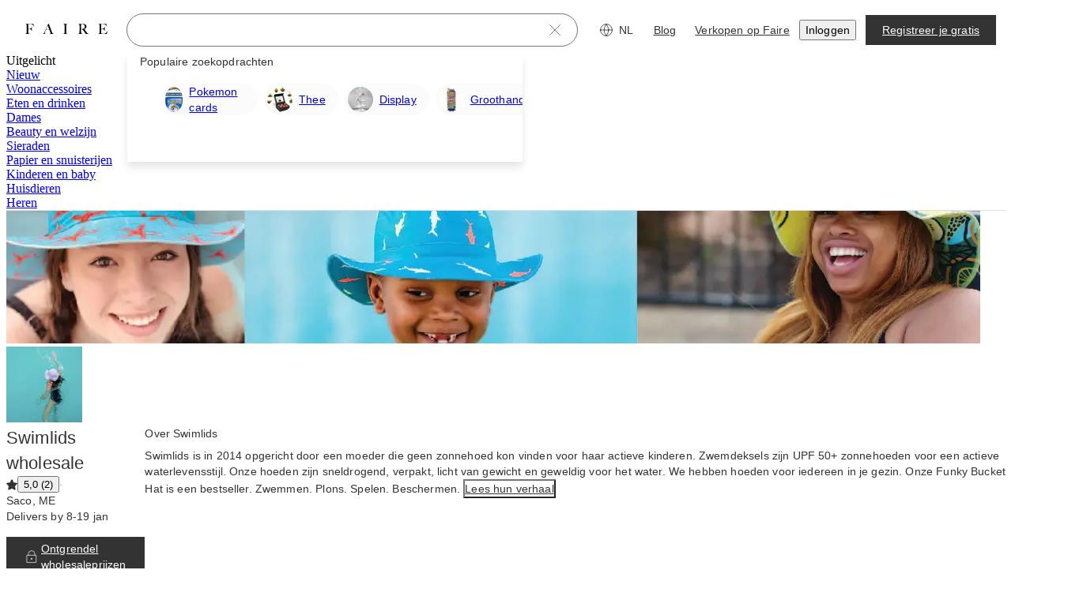

--- FILE ---
content_type: text/css
request_url: https://cdn.faire.com/visitor/_next/static/css/4c40f3d64f02385e.css
body_size: -202
content:
.svgicon{display:inline-block;color:var(--f-svg-color,inherit);fill:var(--f-svg-fill,currentColor);flex-shrink:0;width:var(--f-svg-width,1em);height:var(--f-svg-height,1em);margin:var(--f-svg-margin,0);transition:fill .2s cubic-bezier(.4,0,.2,1) 0s;user-select:none}.svgicon-font-size{font-size:var(--f-svg-font-size)}
/*# sourceMappingURL=985845412148dac4.css.map*/

--- FILE ---
content_type: application/javascript; charset=UTF-8
request_url: https://www.faire.com/cdn-cgi/challenge-platform/h/b/scripts/jsd/88d68f5d5ea3/main.js?
body_size: 4575
content:
window._cf_chl_opt={iUVjo1:'b'};~function(L3,h,z,R,v,F,c,Q,s){L3=n,function(S,E,Ll,L2,P,f){for(Ll={S:336,E:424,P:316,f:332,V:407,O:327,J:349,b:325,y:354,I:362},L2=n,P=S();!![];)try{if(f=-parseInt(L2(Ll.S))/1+parseInt(L2(Ll.E))/2+-parseInt(L2(Ll.P))/3+-parseInt(L2(Ll.f))/4+-parseInt(L2(Ll.V))/5*(-parseInt(L2(Ll.O))/6)+-parseInt(L2(Ll.J))/7*(-parseInt(L2(Ll.b))/8)+-parseInt(L2(Ll.y))/9*(parseInt(L2(Ll.I))/10),E===f)break;else P.push(P.shift())}catch(V){P.push(P.shift())}}(L,843716),h=this||self,z=h[L3(365)],R=U(),v=function(LW,LI,Ly,LJ,LS,E,P,f){return LW={S:398,E:400},LI={S:428,E:428,P:428,f:357,V:428,O:391,J:345,b:357},Ly={S:333},LJ={S:333,E:345,P:353,f:355,V:356,O:355,J:353,b:355,y:356,I:379,W:357,j:379,e:357,M:379,Y:428,B:355,D:357,m:357,C:379,i:357,N:428,H:357,k:357,L0:391},LS=L3,E=String[LS(LW.S)],P={'h':function(V,LV){return LV={S:403,E:345},V==null?'':P.g(V,6,function(O,LE){return LE=n,LE(LV.S)[LE(LV.E)](O)})},'g':function(V,O,J,LP,y,I,W,j,M,Y,B,D,C,i,N,H,L0,L1){if(LP=LS,null==V)return'';for(I={},W={},j='',M=2,Y=3,B=2,D=[],C=0,i=0,N=0;N<V[LP(LJ.S)];N+=1)if(H=V[LP(LJ.E)](N),Object[LP(LJ.P)][LP(LJ.f)][LP(LJ.V)](I,H)||(I[H]=Y++,W[H]=!0),L0=j+H,Object[LP(LJ.P)][LP(LJ.O)][LP(LJ.V)](I,L0))j=L0;else{if(Object[LP(LJ.J)][LP(LJ.b)][LP(LJ.y)](W,j)){if(256>j[LP(LJ.I)](0)){for(y=0;y<B;C<<=1,O-1==i?(i=0,D[LP(LJ.W)](J(C)),C=0):i++,y++);for(L1=j[LP(LJ.j)](0),y=0;8>y;C=L1&1.14|C<<1,i==O-1?(i=0,D[LP(LJ.W)](J(C)),C=0):i++,L1>>=1,y++);}else{for(L1=1,y=0;y<B;C=C<<1.43|L1,O-1==i?(i=0,D[LP(LJ.e)](J(C)),C=0):i++,L1=0,y++);for(L1=j[LP(LJ.M)](0),y=0;16>y;C=1.04&L1|C<<1,i==O-1?(i=0,D[LP(LJ.e)](J(C)),C=0):i++,L1>>=1,y++);}M--,M==0&&(M=Math[LP(LJ.Y)](2,B),B++),delete W[j]}else for(L1=I[j],y=0;y<B;C=1.76&L1|C<<1.17,i==O-1?(i=0,D[LP(LJ.e)](J(C)),C=0):i++,L1>>=1,y++);j=(M--,0==M&&(M=Math[LP(LJ.Y)](2,B),B++),I[L0]=Y++,String(H))}if(j!==''){if(Object[LP(LJ.P)][LP(LJ.B)][LP(LJ.y)](W,j)){if(256>j[LP(LJ.M)](0)){for(y=0;y<B;C<<=1,i==O-1?(i=0,D[LP(LJ.W)](J(C)),C=0):i++,y++);for(L1=j[LP(LJ.M)](0),y=0;8>y;C=L1&1.87|C<<1,O-1==i?(i=0,D[LP(LJ.D)](J(C)),C=0):i++,L1>>=1,y++);}else{for(L1=1,y=0;y<B;C=L1|C<<1.89,i==O-1?(i=0,D[LP(LJ.m)](J(C)),C=0):i++,L1=0,y++);for(L1=j[LP(LJ.C)](0),y=0;16>y;C=C<<1.98|1&L1,i==O-1?(i=0,D[LP(LJ.i)](J(C)),C=0):i++,L1>>=1,y++);}M--,M==0&&(M=Math[LP(LJ.N)](2,B),B++),delete W[j]}else for(L1=I[j],y=0;y<B;C=L1&1|C<<1.71,i==O-1?(i=0,D[LP(LJ.H)](J(C)),C=0):i++,L1>>=1,y++);M--,M==0&&B++}for(L1=2,y=0;y<B;C=L1&1.84|C<<1,O-1==i?(i=0,D[LP(LJ.k)](J(C)),C=0):i++,L1>>=1,y++);for(;;)if(C<<=1,O-1==i){D[LP(LJ.D)](J(C));break}else i++;return D[LP(LJ.L0)]('')},'j':function(V,Lb,LG){return Lb={S:379},LG=LS,null==V?'':V==''?null:P.i(V[LG(Ly.S)],32768,function(O,Lh){return Lh=LG,V[Lh(Lb.S)](O)})},'i':function(V,O,J,Lz,y,I,W,j,M,Y,B,D,C,i,N,H,L1,L0){for(Lz=LS,y=[],I=4,W=4,j=3,M=[],D=J(0),C=O,i=1,Y=0;3>Y;y[Y]=Y,Y+=1);for(N=0,H=Math[Lz(LI.S)](2,2),B=1;B!=H;L0=D&C,C>>=1,C==0&&(C=O,D=J(i++)),N|=(0<L0?1:0)*B,B<<=1);switch(N){case 0:for(N=0,H=Math[Lz(LI.E)](2,8),B=1;B!=H;L0=D&C,C>>=1,C==0&&(C=O,D=J(i++)),N|=(0<L0?1:0)*B,B<<=1);L1=E(N);break;case 1:for(N=0,H=Math[Lz(LI.P)](2,16),B=1;B!=H;L0=C&D,C>>=1,0==C&&(C=O,D=J(i++)),N|=B*(0<L0?1:0),B<<=1);L1=E(N);break;case 2:return''}for(Y=y[3]=L1,M[Lz(LI.f)](L1);;){if(i>V)return'';for(N=0,H=Math[Lz(LI.P)](2,j),B=1;B!=H;L0=C&D,C>>=1,0==C&&(C=O,D=J(i++)),N|=(0<L0?1:0)*B,B<<=1);switch(L1=N){case 0:for(N=0,H=Math[Lz(LI.V)](2,8),B=1;H!=B;L0=C&D,C>>=1,C==0&&(C=O,D=J(i++)),N|=(0<L0?1:0)*B,B<<=1);y[W++]=E(N),L1=W-1,I--;break;case 1:for(N=0,H=Math[Lz(LI.V)](2,16),B=1;H!=B;L0=C&D,C>>=1,0==C&&(C=O,D=J(i++)),N|=B*(0<L0?1:0),B<<=1);y[W++]=E(N),L1=W-1,I--;break;case 2:return M[Lz(LI.O)]('')}if(0==I&&(I=Math[Lz(LI.E)](2,j),j++),y[L1])L1=y[L1];else if(L1===W)L1=Y+Y[Lz(LI.J)](0);else return null;M[Lz(LI.b)](L1),y[W++]=Y+L1[Lz(LI.J)](0),I--,Y=L1,0==I&&(I=Math[Lz(LI.P)](2,j),j++)}}},f={},f[LS(LW.E)]=P.h,f}(),F={},F[L3(417)]='o',F[L3(416)]='s',F[L3(335)]='u',F[L3(409)]='z',F[L3(369)]='n',F[L3(422)]='I',F[L3(367)]='b',c=F,h[L3(396)]=function(S,E,P,V,LD,LB,LY,LU,J,y,I,W,j,M){if(LD={S:363,E:415,P:338,f:375,V:330,O:393,J:393,b:413,y:360,I:333,W:384,j:323},LB={S:404,E:333,P:358},LY={S:353,E:355,P:356,f:357},LU=L3,null===E||void 0===E)return V;for(J=l(E),S[LU(LD.S)][LU(LD.E)]&&(J=J[LU(LD.P)](S[LU(LD.S)][LU(LD.E)](E))),J=S[LU(LD.f)][LU(LD.V)]&&S[LU(LD.O)]?S[LU(LD.f)][LU(LD.V)](new S[(LU(LD.J))](J)):function(Y,LR,B){for(LR=LU,Y[LR(LB.S)](),B=0;B<Y[LR(LB.E)];Y[B+1]===Y[B]?Y[LR(LB.P)](B+1,1):B+=1);return Y}(J),y='nAsAaAb'.split('A'),y=y[LU(LD.b)][LU(LD.y)](y),I=0;I<J[LU(LD.I)];W=J[I],j=x(S,E,W),y(j)?(M='s'===j&&!S[LU(LD.W)](E[W]),LU(LD.j)===P+W?O(P+W,j):M||O(P+W,E[W])):O(P+W,j),I++);return V;function O(Y,B,LK){LK=n,Object[LK(LY.S)][LK(LY.E)][LK(LY.P)](V,B)||(V[B]=[]),V[B][LK(LY.f)](Y)}},Q=L3(366)[L3(401)](';'),s=Q[L3(413)][L3(360)](Q),h[L3(318)]=function(S,E,LC,Lo,P,V,O,J){for(LC={S:319,E:333,P:333,f:348,V:357,O:411},Lo=L3,P=Object[Lo(LC.S)](E),V=0;V<P[Lo(LC.E)];V++)if(O=P[V],O==='f'&&(O='N'),S[O]){for(J=0;J<E[P[V]][Lo(LC.P)];-1===S[O][Lo(LC.f)](E[P[V]][J])&&(s(E[P[V]][J])||S[O][Lo(LC.V)]('o.'+E[P[V]][J])),J++);}else S[O]=E[P[V]][Lo(LC.O)](function(y){return'o.'+y})},T();function x(S,E,P,Le,LX,V){LX=(Le={S:429,E:375,P:373,f:375,V:402},L3);try{return E[P][LX(Le.S)](function(){}),'p'}catch(O){}try{if(null==E[P])return void 0===E[P]?'u':'x'}catch(J){return'i'}return S[LX(Le.E)][LX(Le.P)](E[P])?'a':E[P]===S[LX(Le.f)]?'p5':!0===E[P]?'T':!1===E[P]?'F':(V=typeof E[P],LX(Le.V)==V?Z(S,E[P])?'N':'f':c[V]||'?')}function U(Lf,Lt){return Lf={S:381},Lt=L3,crypto&&crypto[Lt(Lf.S)]?crypto[Lt(Lf.S)]():''}function g(S,LQ,L4){return LQ={S:394},L4=L3,Math[L4(LQ.S)]()<S}function o(f,V,Lp,Ln,O,J,b,y,I,W,j,M){if(Lp={S:329,E:389,P:421,f:320,V:315,O:331,J:419,b:399,y:334,I:383,W:418,j:351,e:397,M:350,Y:359,B:315,D:359,m:376,C:315,i:376,N:361,H:322,k:342,L0:390,L1:427,LV:339,LO:317,LJ:346,Lb:400},Ln=L3,!g(0))return![];J=(O={},O[Ln(Lp.S)]=f,O[Ln(Lp.E)]=V,O);try{b=h[Ln(Lp.P)],y=Ln(Lp.f)+h[Ln(Lp.V)][Ln(Lp.O)]+Ln(Lp.J)+b.r+Ln(Lp.b),I=new h[(Ln(Lp.y))](),I[Ln(Lp.I)](Ln(Lp.W),y),I[Ln(Lp.j)]=2500,I[Ln(Lp.e)]=function(){},W={},W[Ln(Lp.M)]=h[Ln(Lp.V)][Ln(Lp.M)],W[Ln(Lp.Y)]=h[Ln(Lp.B)][Ln(Lp.D)],W[Ln(Lp.m)]=h[Ln(Lp.C)][Ln(Lp.i)],W[Ln(Lp.N)]=h[Ln(Lp.C)][Ln(Lp.H)],W[Ln(Lp.k)]=R,j=W,M={},M[Ln(Lp.L0)]=J,M[Ln(Lp.L1)]=j,M[Ln(Lp.LV)]=Ln(Lp.LO),I[Ln(Lp.LJ)](v[Ln(Lp.Lb)](M))}catch(Y){}}function K(S,E,LA,LT,Lw,Lq,L7,P,f,V){LA={S:421,E:374,P:315,f:334,V:383,O:418,J:320,b:331,y:344,I:385,W:351,j:397,e:378,M:430,Y:410,B:410,D:337,m:410,C:337,i:385,N:346,H:400,k:377},LT={S:370},Lw={S:425,E:387,P:414,f:425},Lq={S:351},L7=L3,P=h[L7(LA.S)],console[L7(LA.E)](h[L7(LA.P)]),f=new h[(L7(LA.f))](),f[L7(LA.V)](L7(LA.O),L7(LA.J)+h[L7(LA.P)][L7(LA.b)]+L7(LA.y)+P.r),P[L7(LA.I)]&&(f[L7(LA.W)]=5e3,f[L7(LA.j)]=function(L8){L8=L7,E(L8(Lq.S))}),f[L7(LA.e)]=function(L9){L9=L7,f[L9(Lw.S)]>=200&&f[L9(Lw.S)]<300?E(L9(Lw.E)):E(L9(Lw.P)+f[L9(Lw.f)])},f[L7(LA.M)]=function(LL){LL=L7,E(LL(LT.S))},V={'t':X(),'lhr':z[L7(LA.Y)]&&z[L7(LA.B)][L7(LA.D)]?z[L7(LA.m)][L7(LA.C)]:'','api':P[L7(LA.i)]?!![]:![],'payload':S},f[L7(LA.N)](v[L7(LA.H)](JSON[L7(LA.k)](V)))}function A(P,f,t2,Lx,V,O){if(t2={S:385,E:387,P:339,f:423,V:406,O:408,J:340,b:386,y:406,I:382,W:314,j:340},Lx=L3,!P[Lx(t2.S)])return;f===Lx(t2.E)?(V={},V[Lx(t2.P)]=Lx(t2.f),V[Lx(t2.V)]=P.r,V[Lx(t2.O)]=Lx(t2.E),h[Lx(t2.J)][Lx(t2.b)](V,'*')):(O={},O[Lx(t2.P)]=Lx(t2.f),O[Lx(t2.y)]=P.r,O[Lx(t2.O)]=Lx(t2.I),O[Lx(t2.W)]=f,h[Lx(t2.j)][Lx(t2.b)](O,'*'))}function L(t3){return t3='CFvk2,appendChild,/jsd/oneshot/88d68f5d5ea3/0.005495832764007616:1767755633:Zov34nZ-MI7swsiqGow94S_4Kred_LGQzSNnxc6ySl4/,charAt,send,createElement,indexOf,238jLJEuC,edLsX7,timeout,removeChild,prototype,3141BTsCaf,hasOwnProperty,call,push,splice,pSRR3,bind,isZm5,23830XoUVWW,Object,navigator,document,_cf_chl_opt;ddLVm2;lUMP3;KjbkO5;ymrq8;CgTI0;CSwRg1;PjRH5;lLUOy0;CMOv5;piEe4;ceiF5;JEtUu0;NJRxd4;akZtb5;xnSD6;ZbDF0,boolean,floor,number,xhr-error,addEventListener,tabIndex,isArray,log,Array,TlHTA1,stringify,onload,charCodeAt,loading,randomUUID,error,open,isNaN,api,postMessage,success,onreadystatechange,WbSV9,errorInfoObject,join,contentDocument,Set,random,getPrototypeOf,NJRxd4,ontimeout,fromCharCode,/invisible/jsd,HwqLyWQ,split,function,kbn8IMGljFafeYNdTCLHKsJwzEV+Rr56oum1WOqP70vB2UDQZ3A9xXtgpc4Si$-yh,sort,style,sid,35STzsxV,event,symbol,location,map,contentWindow,includes,http-code:,getOwnPropertyNames,string,object,POST,/b/ov1/0.005495832764007616:1767755633:Zov34nZ-MI7swsiqGow94S_4Kred_LGQzSNnxc6ySl4/,Function,__CF$cv$params,bigint,cloudflare-invisible,2770294ZSGuTI,status,body,chctx,pow,catch,onerror,readyState,now,[native code],clientInformation,detail,_cf_chl_opt,615495cLHWXu,jsd,akZtb5,keys,/cdn-cgi/challenge-platform/h/,toString,iFtZM3,d.cookie,DOMContentLoaded,381296uhHkqT,iframe,328146ojZzgy,error on cf_chl_props,SOjBX3,from,iUVjo1,4584528JESitf,length,XMLHttpRequest,undefined,361812rBBvRG,href,concat,source,parent,display: none'.split(','),L=function(){return t3},L()}function l(S,LM,La,E){for(LM={S:338,E:319,P:395},La=L3,E=[];S!==null;E=E[La(LM.S)](Object[La(LM.E)](S)),S=Object[La(LM.P)](S));return E}function d(Li,Lv,P,f,V,O,J){Lv=(Li={S:347,E:326,P:405,f:341,V:372,O:426,J:343,b:412,y:313,I:364,W:392,j:352},L3);try{return P=z[Lv(Li.S)](Lv(Li.E)),P[Lv(Li.P)]=Lv(Li.f),P[Lv(Li.V)]='-1',z[Lv(Li.O)][Lv(Li.J)](P),f=P[Lv(Li.b)],V={},V=NJRxd4(f,f,'',V),V=NJRxd4(f,f[Lv(Li.y)]||f[Lv(Li.I)],'n.',V),V=NJRxd4(f,P[Lv(Li.W)],'d.',V),z[Lv(Li.O)][Lv(Li.j)](P),O={},O.r=V,O.e=null,O}catch(b){return J={},J.r={},J.e=b,J}}function X(Ls,L5,S){return Ls={S:421,E:368},L5=L3,S=h[L5(Ls.S)],Math[L5(Ls.E)](+atob(S.t))}function a(Ld,L6,S,E,P){return Ld={S:368,E:432},L6=L3,S=3600,E=X(),P=Math[L6(Ld.S)](Date[L6(Ld.E)]()/1e3),P-E>S?![]:!![]}function T(t1,t0,LH,LF,S,E,P,f,V){if(t1={S:421,E:385,P:431,f:380,V:371,O:324,J:388,b:388},t0={S:431,E:380,P:388},LH={S:328},LF=L3,S=h[LF(t1.S)],!S)return;if(!a())return;(E=![],P=S[LF(t1.E)]===!![],f=function(Lc,O){if(Lc=LF,!E){if(E=!![],!a())return;O=d(),K(O.r,function(J){A(S,J)}),O.e&&o(Lc(LH.S),O.e)}},z[LF(t1.P)]!==LF(t1.f))?f():h[LF(t1.V)]?z[LF(t1.V)](LF(t1.O),f):(V=z[LF(t1.J)]||function(){},z[LF(t1.b)]=function(LZ){LZ=LF,V(),z[LZ(t0.S)]!==LZ(t0.E)&&(z[LZ(t0.P)]=V,f())})}function n(t,S,E,P){return t=t-313,E=L(),P=E[t],P}function Z(S,E,Lj,Lg){return Lj={S:420,E:353,P:321,f:356,V:348,O:433},Lg=L3,E instanceof S[Lg(Lj.S)]&&0<S[Lg(Lj.S)][Lg(Lj.E)][Lg(Lj.P)][Lg(Lj.f)](E)[Lg(Lj.V)](Lg(Lj.O))}}()

--- FILE ---
content_type: application/javascript
request_url: https://cdn.faire.com/visitor/_next/static/chunks/8420-e3aa815ee14cf600.nl_NL.js
body_size: 18045
content:
"use strict";(self.webpackChunk_N_E=self.webpackChunk_N_E||[]).push([[8420],{18820:(e,t,r)=>{r.d(t,{J:()=>n,O:()=>o});var i=r(831762);let a=(0,r(610171).y)({name:"FE_BRAND_SIGNUP_PATH_IN_MODAL_251222",identifier:"SessionToken",defaultValue:!1,client:["VISITOR_WEB","VISITOR_PERF_APP_WEB"],productArea:"BRAND_ONBOARDING",notifyAfter:"2026-02-28"}),n=()=>(0,i.useAssignSetting)(a),o=()=>(0,i.useSetting)(a);},79551:(e,t,r)=>{r.d(t,{CS:()=>C,Ov:()=>_,Qv:()=>A,U3:()=>g,b8:()=>v,yz:()=>x,z4:()=>T});var i=r(294799),a=r(11241),n=r(125939),o=r(543862),l=r(665619),s=r(916614),c=r(768271),d=r(825633),u=r(834023),p=r(611336),m=r(594914),f=r(130230),h=r(104889);let b=(0,p.AH)(["&:focus,&:focus-within{border:1px solid ",";}"],o.rc.border.default),g=(0,p.AH)(["border:1px solid ",";border-radius:var(--radius-fs-component-default);&:invalid{border:1px solid ",";}",";"],e=>e.$showErrorState?o.QB.border.critical:o.iJ.border.muted,o.QB.border.critical,b),_=40,y=(0,p.AH)(["background-color:",";cursor:default;"],o.iJ.surface.tertiary),v=(0,p.AH)(["",";appearance:none;border:none;outline:none;padding:0 16px;&:invalid{appearance:none;box-shadow:none;}&::placeholder{color:",";}&:disabled{",";}",";"],e=>(0,s.uT)({color:e.disabled?o.iJ.text.subdued:o.iJ.text.primary}),({theme:e})=>(0,f.Y5)(e).input.placeholder.color??o.iJ.text.subdued,y,({disabled:e})=>e?y:""),x=(0,p.AH)(["",";",";"],v,g),T=(0,p.Ay)(l.fI).attrs({align:"center"}).withConfig({componentId:"sc-ed7e46a-0"})(["",";height:","px;padding:0 8px 0 16px;background:",";cursor:text;",";"],({$borderless:e})=>e?b:g,_,o.iJ.surface.primary,({$disabled:e})=>e?(0,p.AH)(["background-color:",";"],o.iJ.surface.tertiary):""),I=p.Ay.input.withConfig({componentId:"sc-ed7e46a-1"})(["",";padding:0;@supports (display:flex){width:0;flex:1 1 auto;}background:none;cursor:inherit;border:0 !important;"],v),C=p.Ay.label.withConfig({componentId:"sc-ed7e46a-2"})(["",";"],({$typography:e})=>(0,s.uT)(e??{})),E=p.Ay.div.withConfig({componentId:"sc-ed7e46a-3"})(["position:relative;flex:",';input::-webkit-outer-spin-button,input::-webkit-inner-spin-button{-webkit-appearance:none;margin:0;}input[type="number"]{-moz-appearance:textfield;}width:100%;'],e=>e.$disableFlex?"none":1),A=e=>{let t,r,f,b,g,_,y,v,x,A,S,O,P,R,w,k,D,j,M,L,F,B,z,K,G,U,Y,W,V,$=(0,a.c)(70);$[0]!==e?({disableFlex:b,error:g,label:A,tooltip:j,helper:_,prefixNode:P,suffixNode:k,className:f,onClick:O,borderless:r,id:v,"aria-label":t,maxLength:S,hideCharacterCount:y,isButton:D,inputBoxRef:x,ref:w,...R}=e,$[0]=e,$[1]=t,$[2]=r,$[3]=f,$[4]=b,$[5]=g,$[6]=_,$[7]=y,$[8]=v,$[9]=x,$[10]=A,$[11]=S,$[12]=O,$[13]=P,$[14]=R,$[15]=w,$[16]=k,$[17]=D,$[18]=j):(t=$[1],r=$[2],f=$[3],b=$[4],g=$[5],_=$[6],y=$[7],v=$[8],x=$[9],A=$[10],S=$[11],O=$[12],P=$[13],R=$[14],w=$[15],k=$[16],D=$[17],j=$[18]);let J=void 0===D||D,H=(0,d.Y)("input-"),{input:X}=(0,p.DP)(),q=u.useRef(null),Q=w??q;$[19]!==g?(M=(0,h.k)({error:g}),$[19]=g,$[20]=M):M=$[20];let{showErrorState:Z,showErrorMessage:ee,errorMessage:et}=M,er=v??H,ei=A?`${er}__label`:void 0,ea=R.value??"";if($[21]!==t||$[22]!==ei){var en;L=(en=t)?{"aria-label":en}:ei?{"aria-labelledby":ei}:{},$[21]=t,$[22]=ei,$[23]=L;}else L=$[23];let eo=L,el=!y&&!!S;$[24]===Symbol.for("react.memo_cache_sentinel")?(F=(0,c.P4)(),$[24]=F):F=$[24],$[25]!==X||$[26]!==er||$[27]!==A||$[28]!==ei||$[29]!==Z||$[30]!==j?(B=A?(0,i.jsx)(C,{id:ei,$typography:{...X.label??{},color:Z?o.QB.text.critical:X.label.color},htmlFor:er,children:j?(0,i.jsxs)(l.fI,{children:[A,(0,i.jsx)(m.hK,{size:"1x"}),j]}):A}):null,$[25]=X,$[26]=er,$[27]=A,$[28]=ei,$[29]=Z,$[30]=j,$[31]=B):B=$[31],$[32]!==Q||$[33]!==O||$[34]!==R.disabled?(z=e=>{Q?.current?.focus(),R.disabled||O?.(e);},$[32]=Q,$[33]=O,$[34]=R.disabled,$[35]=z):z=$[35];let es=J?"button":"";return $[36]!==P?(K=(0,n.EA)(P)?(0,i.jsxs)(i.Fragment,{children:["string"==typeof P?(0,i.jsx)(s.o5,{children:P}):P,(0,i.jsx)(m.hK,{size:8})]}):null,$[36]=P,$[37]=K):K=$[37],$[38]!==eo||$[39]!==Q||$[40]!==er||$[41]!==S||$[42]!==R?(G=(0,i.jsx)(I,{ref:Q,placeholder:"",maxLength:S,...R,...eo,id:er}),$[38]=eo,$[39]=Q,$[40]=er,$[41]=S,$[42]=R,$[43]=G):G=$[43],$[44]!==R.disabled||$[45]!==k?(U=(0,n.EA)(k)?(0,i.jsx)(i.Fragment,{children:"string"==typeof k?(0,i.jsx)(s.o5,{color:R.disabled?o.rc.text.disabled:o.iJ.text.primary,children:k}):k}):null,$[44]=R.disabled,$[45]=k,$[46]=U):U=$[46],$[47]!==r||$[48]!==f||$[49]!==x||$[50]!==R.disabled||$[51]!==Z||$[52]!==U||$[53]!==z||$[54]!==es||$[55]!==K||$[56]!==G?(Y=(0,i.jsxs)(T,{className:f,$disabled:R.disabled,$showErrorState:Z,onClick:z,role:es,$borderless:r,ref:x,children:[K,G,U]}),$[47]=r,$[48]=f,$[49]=x,$[50]=R.disabled,$[51]=Z,$[52]=U,$[53]=z,$[54]=es,$[55]=K,$[56]=G,$[57]=Y):Y=$[57],$[58]!==et||$[59]!==_||$[60]!==S||$[61]!==el||$[62]!==ee||$[63]!==ea?(W=el||et||_?(0,i.jsx)(N,{errorMessage:et,showErrorMessage:ee,helper:_,maxLength:S,shouldShowCharacterCount:el,value:ea}):null,$[58]=et,$[59]=_,$[60]=S,$[61]=el,$[62]=ee,$[63]=ea,$[64]=W):W=$[64],$[65]!==b||$[66]!==Y||$[67]!==W||$[68]!==B?(V=(0,i.jsxs)(E,{$disableFlex:b,className:F,children:[B,Y,W]}),$[65]=b,$[66]=Y,$[67]=W,$[68]=B,$[69]=V):V=$[69],V;},S=e=>{let t=(0,a.c)(4),{helper:r,errorMessage:n,showErrorMessage:l}=e;if(l){let e;return t[0]!==n?(e=(0,i.jsx)(s.o5,{variant:"labelSansRegular",color:o.QB.text.critical,children:n}),t[0]=n,t[1]=e):e=t[1],e;}{let e;return t[2]!==r?(e=(0,i.jsx)(s.o5,{variant:"labelSansRegular",color:o.iJ.text.primary,"data-test-id":"input-helper-message",children:r}),t[2]=r,t[3]=e):e=t[3],e;}},N=e=>{let t,r,n,c,d=(0,a.c)(13),{helper:u,errorMessage:p,showErrorMessage:f,maxLength:h,shouldShowCharacterCount:b,value:g}=e,_=f?o.QB.text.critical:o.iJ.text.primary;return d[0]===Symbol.for("react.memo_cache_sentinel")?(t=(0,i.jsx)(m.hK,{size:4}),d[0]=t):t=d[0],d[1]!==p||d[2]!==u||d[3]!==f?(r=(0,i.jsx)(S,{helper:u,errorMessage:p,showErrorMessage:f}),d[1]=p,d[2]=u,d[3]=f,d[4]=r):r=d[4],d[5]!==h||d[6]!==b||d[7]!==_||d[8]!==g?.length?(n=b?(0,i.jsxs)(s.o5,{variant:"labelSansRegular",color:_,children:[g?.length,"/",h]}):null,d[5]=h,d[6]=b,d[7]=_,d[8]=g?.length,d[9]=n):n=d[9],d[10]!==r||d[11]!==n?(c=(0,i.jsxs)(i.Fragment,{children:[t,(0,i.jsxs)(l.fI,{justify:"space-between",children:[r,n]})]}),d[10]=r,d[11]=n,d[12]=c):c=d[12],c;};},104889:(e,t,r)=>{r.d(t,{k:()=>i});let i=({error:e})=>!0===e||""===e?{showErrorState:!0,showErrorMessage:!1,errorMessage:void 0}:"string"==typeof e?{showErrorState:!0,showErrorMessage:!0,errorMessage:e}:{showErrorState:!1,showErrorMessage:!1,errorMessage:void 0};},143075:(e,t,r)=>{r.d(t,{N:()=>m,b:()=>f});var i=r(294799),a=r(11241),n=r(262229),o=r(641237),l=r(74198),s=r(454001),c=r(944378),d=r(843676),u=r(916614),p=r(683859);r(834023);let m=e=>{let t,r,u,p=(0,a.c)(16),{brandTokenOrBrandAlias:m,align:h}=e,b=void 0===h?"center":h,{faireDirectBrand:g}=(0,n.h)(),{salesRepName:_,faireDirectBrandName:y}=(0,l.m)(),{formattedPercentageBasedNumber:v,hasDefinedPercentageBasedDiscount:x}=(0,o.t)(),T=y??g?.name;p[0]!==v||p[1]!==x||p[2]!==_||p[3]!==T?(t={brandCompanyName:T,salesPersonName:_,percentageBasedDiscount:v,isDiscountDefined:x},p[0]=v,p[1]=x,p[2]=_,p[3]=T,p[4]=t):t=p[4];let I=t,C=(0,d.j)(),{faireDirectBrandName:E,externalSalesRepName:A}=(0,s.m)(m),{hasDefinedPercentageBasedDiscount:S,formattedPercentageNumber:N}=(0,c.h)(m);p[5]!==E||p[6]!==N||p[7]!==S||p[8]!==A?(r={brandCompanyName:E,salesPersonName:A,percentageBasedDiscount:N,isDiscountDefined:S},p[5]=E,p[6]=N,p[7]=S,p[8]=A,p[9]=r):r=p[9];let O=r,P=C?O:I;return p[10]!==b||p[11]!==P.brandCompanyName||p[12]!==P.isDiscountDefined||p[13]!==P.percentageBasedDiscount||p[14]!==P.salesPersonName?(u=(0,i.jsx)(f,{brandName:P.brandCompanyName,salesPersonName:P.salesPersonName,isDiscountDefined:P.isDiscountDefined,percentageBasedDiscount:P.percentageBasedDiscount,align:b}),p[10]=b,p[11]=P.brandCompanyName,p[12]=P.isDiscountDefined,p[13]=P.percentageBasedDiscount,p[14]=P.salesPersonName,p[15]=u):u=p[15],u;},f=e=>{let t,r,n,o=(0,a.c)(10),{brandName:l,salesPersonName:s,isDiscountDefined:c,percentageBasedDiscount:d,align:m}=e,f=void 0===m?"center":m;return o[0]!==l||o[1]!==s?(t=s&&l?(0,i.jsxs)(i.Fragment,{children:[(0,i.jsx)(p.StrictLocalMsg,{id:"xAJpl7",defaultMessage:[{"type":1,"value":"salesPersonName"},{"type":0,"value":" heeft je uitgenodigd om op Faire in te kopen bij "},{"type":1,"value":"brandCompanyName"},{"type":0,"value":". "}],description:{text:"This is on a retailer sign up modal. If the retailer is sign up through a sales rep link for the brand, they will see this sentence.",img:"https://cdn.faire.com/fastly/9698ae4a6057f3c44197d5453d93c7cc5397ea2b437fe828e4f7b3a19429dd9d.png"},values:{salesPersonName:s,brandCompanyName:l}})," "]}):null,o[0]=l,o[1]=s,o[2]=t):t=o[2],o[3]!==c||o[4]!==d?(r=c?(0,i.jsx)(p.StrictLocalMsg,{id:"BoKb3j",defaultMessage:[{"type":1,"value":"faireDirectPercentageDiscountNumber"},{"type":0,"value":" korting en 1 jaar gratis verzending*"}],description:{text:"Discount promo message. To be explicit: The user will get percentage off discount on their first order with this brand. The money is covered by Faire and not the brand. Also, the asterisk refers to a disclaimer",img:"https://cdn.faire.com/fastly/5600f8641ce0789e4b4a134b04e8e6a8d03ded5a2d4af8cc6151cea03e8ad02f.png"},values:{faireDirectPercentageDiscountNumber:d}}):null,o[3]=c,o[4]=d,o[5]=r):r=o[5],o[6]!==f||o[7]!==t||o[8]!==r?(n=(0,i.jsxs)(u.o5,{align:f,"data-test-id":"faire-direct-percentage-based-subtitle",className:"w-full",children:[t,r]}),o[6]=f,o[7]=t,o[8]=r,o[9]=n):n=o[9],n;};},148824:(e,t,r)=>{r.d(t,{IT:()=>s});var i,a=r(11241),n=r(857607);r(73049),(i||(i={})).build=e=>e;let o=function(e,t,r){let i,a=(i=r?.headers??new Headers,{route:"/api/product-based-collections/:product_based_collection_token/retailer",service:"backend",url:`/api/product-based-collections/${e}/retailer`,method:"GET",params:t,...r,headers:i});return(0,n.Em)(a);};var l=r(427507);function s(e,t,r,i){let n,s,c,d=(0,a.c)(12);if(d[0]!==i||d[1]!==e||d[2]!==t?(n=function(e,t,r){let{headers:i,...a}=r??{};return[`/api/product-based-collections/${e}/retailer`,t,a,i?[...i]:[]];}(e,t,i),d[0]=i,d[1]=e,d[2]=t,d[3]=n):n=d[3],d[4]!==i||d[5]!==e||d[6]!==t)s=({signal:r})=>o(e,t,{...i,signal:r}),d[4]=i,d[5]=e,d[6]=t,d[7]=s;else s=d[7];return d[8]!==n||d[9]!==s||d[10]!==r?(c={queryKey:n,queryFn:s,...r},d[8]=n,d[9]=s,d[10]=r,d[11]=c):c=d[11],(0,l.useQuery)(c);}},164088:(e,t,r)=>{r.d(t,{h:()=>_});var i=r(11241),a=r(875264),n=r(412138),o=r(686148),l=r(148824),s=r(249550),c=r(172155),d=r(497690),u=r(356652),p=r(809575),m=r(904592),f=r(834338),h=r(212654),b=r(562243),g=r(91976);let _=()=>{let e,t,r,a,n,o=(0,i.c)(13),l=(0,g.usePathname)();o[0]!==l?(e=l?(0,p.aA)(l):"",o[0]=l,o[1]=e):e=o[1];let s=e,c=(0,g.useSearchParams)()||new URLSearchParams,d=x(s),u=T(s);o[2]!==s?(t=y(s),o[2]=s,o[3]=t):t=o[3];let m=t;o[4]!==s||o[5]!==c?(r=v(s,c),o[4]=s,o[5]=c,o[6]=r):r=o[6];let f=r,h=m||f;if(h){let e;return o[7]!==h?(e={brandAlias:h},o[7]=h,o[8]=e):e=o[8],e;}o[9]!==s?(a=I(s),o[9]=s,o[10]=a):a=o[10];let b=a||d||u;return o[11]!==b?(n={brandToken:b},o[11]=b,o[12]=n):n=o[12],n;},y=e=>{let t=(0,c.Y)(e);if(t)return t.params.brandAlias;let r=(0,d.Y)(e);if(r)return r.params.salesRepCode;},v=(e,t)=>{if((0,u.B6)((0,p.aA)(e),h.wE))return t.get(b.d)||void 0;},x=e=>{let t,r,a,s=(0,i.c)(5);if(s[0]!==e)t=(0,u.B6)((0,p.aA)(e),m.wE),s[0]=e,s[1]=t;else t=s[1];let c=t,d=c?.params.productBasedCollectionToken;s[2]===Symbol.for("react.memo_cache_sentinel")?(r={productSurfaceContainer:o.o.PRODUCT_BASED_COLLECTION_PRODUCTS,productContainerVariant:n.q.PRODUCT_CONTAINER_VARIANT_EMPTY},s[2]=r):r=s[2];let f=!!d&&!!c;s[3]!==f?(a={enabled:f},s[3]=f,s[4]=a):a=s[4];let{data:h}=(0,l.IT)(d??"",r,a);return h?.product_collection?.brand_token;},T=e=>{let t,r,n=(0,i.c)(4);n[0]!==e?(t=(0,f.Y)(e),n[0]=e,n[1]=t):t=n[1];let o=t,l=o?.params.productToken,s=!!l&&!!o;n[2]!==s?(r={enabled:s},n[2]=s,n[3]=r):r=n[3];let{data:c}=(0,a.x)(l,r);return c?.brand?.token;},I=e=>{let t=(0,s.Y)(e);return t?.params.brandToken;};},182515:(e,t,r)=>{r.d(t,{RG:()=>i,rp:()=>a});let i=["xxSmall","xSmall","small","medium","large","xLarge"],a=96;},185292:(e,t,r)=>{var i,a,n;r.d(t,{T:()=>i}),(n=(a=i||(i={})).DiscountType||(a.DiscountType={})).DISCOUNT_TYPE_UNKNOWN="DISCOUNT_TYPE_UNKNOWN",n.FIXED_AMOUNT="FIXED_AMOUNT",n.PERCENTAGE="PERCENTAGE",a.build=e=>({...e??{}});},191558:(e,t,r)=>{r.d(t,{J:()=>p});var i,a=r(11241),n=r(843676),o=r(857607);r(73049),(i||(i={})).build=e=>e;let l=function(e,t){let r,i=(r=t?.headers??new Headers,{route:"/api/page-data/faire-direct-info-for-visitor",service:"backend",url:"/api/page-data/faire-direct-info-for-visitor",method:"GET",params:e,...t,headers:r});return(0,o.Em)(i);};var s=r(427507),c=r(658146),d=r(627780),u=r(834023);let p=(e,t)=>{let r,o,p,m,f,h=(0,a.c)(20),{brandToken:b,brandAlias:g}=e,_=(0,n.j)();h[0]!==g||h[1]!==b||h[2]!==t?(r=i.build({brandToken:b,brandAlias:g,salesRepCode:t}),h[0]=g,h[1]=b,h[2]=t,h[3]=r):r=h[3];let y=_&&(!!b||!!g);h[4]!==y?(o={enabled:y,staleTime:1/0,refetchOnMount:!1},h[4]=y,h[5]=o):o=h[5];let{data:v,isPending:x,dataUpdatedAt:T}=function(e,t,r){let i,n,o,c=(0,a.c)(10);if(void 0!==c[0]||c[1]!==e?(i=function(e,t){let{headers:r,...i}=t??{};return["/api/page-data/faire-direct-info-for-visitor",e,i,r?[...r]:[]];}(e,void 0),c[0]=void 0,c[1]=e,c[2]=i):i=c[2],void 0!==c[3]||c[4]!==e){var d;d=void 0,n=({signal:t})=>l(e,{...d,signal:t}),c[3]=void 0,c[4]=e,c[5]=n;}else n=c[5];return c[6]!==i||c[7]!==n||c[8]!==t?(o={queryKey:i,queryFn:n,...t},c[6]=i,c[7]=n,c[8]=t,c[9]=o):o=c[9],(0,s.useQuery)(o);}(r,o),I=(0,u.useRef)(T);h[6]!==v?.faire_direct_brand_name||h[7]!==v?.faire_direct_discount_summary?.discount_percentage||h[8]!==T||h[9]!==_||h[10]!==x?(p=()=>{!x&&_&&I.current!==T&&(v?.faire_direct_brand_name&&v?.faire_direct_discount_summary?.discount_percentage||(0,c.G)("/api/page-data/faire-direct-info-for-visitor",(0,d.g)()?.href??""));},h[6]=v?.faire_direct_brand_name,h[7]=v?.faire_direct_discount_summary?.discount_percentage,h[8]=T,h[9]=_,h[10]=x,h[11]=p):p=h[11];let C=v?.faire_direct_brand_name,E=v?.faire_direct_discount_summary?.discount_percentage;return h[12]!==_||h[13]!==x||h[14]!==C||h[15]!==E?(m=[C,E,x,_],h[12]=_,h[13]=x,h[14]=C,h[15]=E,h[16]=m):m=h[16],(0,u.useEffect)(p,m),h[17]!==v||h[18]!==x?(f={data:v,isPending:x},h[17]=v,h[18]=x,h[19]=f):f=h[19],f;};},256630:(e,t,r)=>{r.d(t,{q:()=>n});var i=r(30541),a=r(26853);function n(){return(0,a.x)({eventKey:"signup-signup_modal_sell_as_brand-click",realTimeTracking:!1,priority:i.T.Priority.EXTRA_LOW,actionCategory:i.T.ActionCategory.ACTION_CATEGORY_UNKNOWN});}},278525:(e,t,r)=>{r.d(t,{b:()=>o});var i=r(294799),a=r(743335),n=r(768271);r(834023);let o=(0,a.w)((0,i.jsx)("path",{d:"M21.429 2.571 2.572 21.43M2.572 2.571 21.429 21.43",stroke:"currentColor",strokeLinecap:"round",strokeLinejoin:"round"}),"Close",e=>({viewBox:"0 0 24 24",titleAccess:e({id:"CO1Zce",defaultMessage:[{"type":0,"value":"Sluiten"}],description:{text:"Message for screenreaders when only the icon is displayed"}}),fill:"none",className:(0,n.nh)()}));},324054:(e,t,r)=>{r.d(t,{g:()=>n});var i=r(30541),a=r(26853);function n(e){return(0,a.x)({eventKey:"logged_out_retailers-auto_signup_modal-view",realTimeTracking:!1,priority:i.T.Priority.EXTRA_LOW,actionCategory:i.T.ActionCategory.ACTION_CATEGORY_UNKNOWN,parameters:{currentPath:e}});}},344448:(e,t,r)=>{r.d(t,{c:()=>o});var i=r(294799),a=r(761936),n=r(768271);let o=r(834023).memo(({direction:e,ref:t,className:r,style:o,...l})=>(0,i.jsx)(a.SVGIcon,{viewBox:"0 0 24 24",fill:"none",ref:t,style:{...o,transform:function(e){switch(e){case"right":return"rotateZ(0deg)";case"down":return"rotateZ(90deg)";case"left":return"rotateZ(180deg)";default:return"rotateZ(270deg)";}}(e)},className:(0,n.nh)(r),...l,children:(0,i.jsx)("path",{d:"M6.60693 0.857147L17.1429 11.3931C17.2228 11.4728 17.2861 11.5674 17.3293 11.6715C17.3725 11.7756 17.3948 11.8873 17.3948 12C17.3948 12.1127 17.3725 12.2244 17.3293 12.3285C17.2861 12.4327 17.2228 12.5272 17.1429 12.6069L6.60693 23.1429",stroke:"currentColor",strokeLinecap:"round",strokeLinejoin:"round"})}));},360683:(e,t,r)=>{r.d(t,{L:()=>l,D:()=>s});var i=r(30541),a=r(26853),n=r(761095),o=r(356652);let l=e=>{let t=(0,o.B6)(e,{path:n.wE}),r=t?.params?.productToken;if(r)(0,a.x)({eventKey:"signup-open_fd_product_sign_up_modal-click",realTimeTracking:!1,priority:i.T.Priority.EXTRA_LOW,actionCategory:i.T.ActionCategory.ACTION_CATEGORY_CLICK,parameters:{productToken:r}});else(0,a.x)({eventKey:"signup-open_fd_sign_up_modal-click",realTimeTracking:!1,priority:i.T.Priority.EXTRA_LOW,actionCategory:i.T.ActionCategory.ACTION_CATEGORY_CLICK});},s=(e,t)=>{var r;(r=t??"",(0,a.x)({eventKey:"retailer_marketing-builder_landing_page_signup_modal_open-click",realTimeTracking:!0,priority:i.T.Priority.EXTRA_LOW,actionCategory:i.T.ActionCategory.ACTION_CATEGORY_UNKNOWN,parameters:{customParameterToken:r}}),e)?(0,a.x)({eventKey:"signup-open_product_sign_up_modal-click",realTimeTracking:!1,priority:i.T.Priority.EXTRA_LOW,actionCategory:i.T.ActionCategory.ACTION_CATEGORY_CLICK,parameters:{productToken:e}}):(0,a.x)({eventKey:"signup-open_sign_up_modal-click",realTimeTracking:!1,priority:i.T.Priority.EXTRA_LOW,actionCategory:i.T.ActionCategory.ACTION_CATEGORY_CLICK});};},425612:(e,t,r)=>{r.d(t,{F:()=>l,I:()=>o});var i=r(831762),a=r(615974);let n=(0,r(610171).y)({name:"FE_BATCH_13_GENERIC_SIGN_UP_MODAL_SUBTITLE_VARIANTS_251027",identifier:"SessionToken",client:["RETAILER","VISITOR_WEB","VISITOR_PERF_APP_WEB"],notifyAfter:"2026-01-27",defaultValue:a.X.Bucket.CONTROL,productArea:"LOGGED_OUT_RETAILERS"}),o=()=>(0,i.useSetting)(n),l=()=>(0,i.useAssignSetting)(n);},454001:(e,t,r)=>{r.d(t,{m:()=>l});var i=r(11241),a=r(268511),n=r(91976),o=r(191558);let l=e=>{let t,r,l=(0,i.c)(6),s=(0,n.usePathname)();l[0]!==s?(t=(0,a.XG)(s),l[0]=s,l[1]=t):t=l[1];let c=t,{data:d,isPending:u}=(0,o.J)(e,c),p=d?.external_sales_rep_name,m=d?.faire_direct_brand_name;return l[2]!==u||l[3]!==p||l[4]!==m?(r={externalSalesRepName:p,faireDirectBrandName:m,isPending:u},l[2]=u,l[3]=p,l[4]=m,l[5]=r):r=l[5],r;};},462501:(e,t,r)=>{r.d(t,{d:()=>n});var i=r(30541),a=r(26853);function n(e){return(0,a.x)({eventKey:"slate_design_system-ui_modal_show-view",realTimeTracking:!0,priority:i.T.Priority.EXTRA_LOW,actionCategory:i.T.ActionCategory.ACTION_CATEGORY_IMPRESSION,parameters:{modalId:e}});}},482530:(e,t,r)=>{r.d(t,{k:()=>p});var i=r(294799),a=r(11241),n=r(496758),o=r(387435),l=r(665619),s=r(594914),c=r(916614),d=r(683859);r(834023);let u=["https://cdn.faire.com/fastly/67e17884975f69e61683a4f7e8cff4374e3d29312b1c4645eddd95cf7b31caea.png","https://cdn.faire.com/fastly/2f574a5fee06a335ed3d4cdaaaf0fe660b9c77c33a5e5205e5a3ba9a0eb8247e.png","https://cdn.faire.com/fastly/ca26ac6ab61b29862a318a3b85f9b5683f9216d76d91dcf330924cb85c59d7de.png"],p=()=>{let e,t,r,n=(0,a.c)(3);return n[0]===Symbol.for("react.memo_cache_sentinel")?(e=u.map(m),t=(0,i.jsx)(s.hK,{size:"1x"}),n[0]=e,n[1]=t):(e=n[0],t=n[1]),n[2]===Symbol.for("react.memo_cache_sentinel")?(r=(0,i.jsxs)(l.fI,{align:"center",children:[e,t,(0,i.jsx)(c.o5,{variant:"paragraphSansMedium",children:(0,i.jsx)(d.StrictLocalMsg,{id:"O9cKNW",defaultMessage:[{"type":0,"value":"Koop in bij meer dan 100.000 merken op Faire"}],description:{text:"Sign up modal subtitle with brand logos",img:"https://cdn.faire.com/fastly/66c93969ea01cbbf373091d15ef6da4f431258140678f4cd836d03c2afa13640.png"}})})]}),n[2]=r):r=n[2],r;};function m(e,t){return(0,i.jsx)("div",{className:t>0?"-ml-2 rounded-full":"",children:(0,i.jsx)(n.eu,{image:o.D.build({url:e}),size:"xSmall"})},t);}},485398:(e,t,r)=>{r.d(t,{j:()=>i});let i=(e,t)=>`rgba(${parseInt(e.substring(1,3),16)},${parseInt(e.substring(3,5),16)},${parseInt(e.substring(5,7),16)},${t})`;},496758:(e,t,r)=>{r.d(t,{RG:()=>i.RG,eu:()=>a.e});var i=r(182515),a=r(864279);},498377:(e,t,r)=>{var i,a,n,o,l,s,c;r.d(t,{t:()=>i}),((n=(a=i||(i={})).IPdpProduct||(a.IPdpProduct={})).IVisuals||(n.IVisuals={})).build=e=>({badges:[],images:[],videos:[],...e??{}}),(n.IPurchaseInformation||(n.IPurchaseInformation={})).build=e=>({tester_prices:[],style_groups:{},customizations:[],...e??{}}),((l=(o=n.IDetails||(n.IDetails={})).IProductInformationSubSection||(o.IProductInformationSubSection={})).ILink||(l.ILink={})).build=e=>({...e??{}}),(l.ITooltip||(l.ITooltip={})).build=e=>({...e??{}}),(s=l.Type||(l.Type={})).TYPE_UNKNOWN="TYPE_UNKNOWN",s.DESCRIPTION="DESCRIPTION",s.DETAILS="DETAILS",s.SAFETY_INFORMATION="SAFETY_INFORMATION",s.ECO_FRIENDLY="ECO_FRIENDLY",(l.IUserTranslatedAttribute||(l.IUserTranslatedAttribute={})).build=e=>({...e??{}}),(l.IProductInformationSubSectionEntry||(l.IProductInformationSubSectionEntry={})).build=e=>({...e??{}}),(l.IOptionLevelEntries||(l.IOptionLevelEntries={})).build=e=>({entries:[],...e??{}}),((c=l.IModalInformationSection||(l.IModalInformationSection={})).IAttributeValueDetail||(c.IAttributeValueDetail={})).build=e=>({...e??{}}),c.build=e=>({value_details:[],...e??{}}),l.build=e=>({entries:[],option_level_entries_by_option_token:{},modal_information_sections:[],...e??{}}),(o.IProductInformationSectionGroup||(o.IProductInformationSectionGroup={})).build=e=>({sections:[],...e??{}}),o.build=e=>({attribute_tags:[],product_option_measurements:{},product_information_section_groups:[],...e??{}}),(n.IMessages||(n.IMessages={})).build=e=>({info_texts:[],disclaimers:[],...e??{}}),(n.IShippingInformation||(n.IShippingInformation={})).build=e=>({...e??{}}),(n.IReorderInformation||(n.IReorderInformation={})).build=e=>({...e??{}}),(n.IProductInsight||(n.IProductInsight={})).build=e=>({...e??{}}),n.build=e=>({options:{},board_tokens:[],promoted_by:[],...e??{}}),(a.IPdpBrand||(a.IPdpBrand={})).build=e=>({active_promo_collections:[],...e??{}}),a.build=e=>({settings_to_assign_on_page_view:[],...e??{}});},519949:(e,t,r)=>{r.d(t,{R:()=>o});var i=r(831762),a=r(615974);let n=(0,r(610171).y)({name:"FE_BATCH_11_SIGN_UP_FACEPILES_SUBTITLE_250708",identifier:"SessionToken",client:["RETAILER","VISITOR_WEB","VISITOR_PERF_APP_WEB","VISITOR_MIDDLEWARE"],notifyAfter:"2025-08-22",defaultValue:a.X.Bucket.CONTROL,productArea:"LOGGED_OUT_RETAILERS"}),o=()=>(0,i.useAssignSetting)(n);},546338:(e,t,r)=>{r.d(t,{_:()=>s,x:()=>l});var i=r(919166),a=r(882403),n=r(663531),o=r(742696);class l{static{this.get=(0,o.hw)(l);}constructor(){this.noScrollCounter=0,this.lastKnownScrollY=0,this.pushNoScroll=()=>{0===this.noScrollCounter&&(this.lastKnownScrollY=(0,a.z)()?.scrollY??0,(0,i.Y)()?.body?.classList?.add("noscroll")),this.noScrollCounter+=1;},this.popNoScroll=()=>{this.noScrollCounter=Math.max(0,this.noScrollCounter-1),0===this.noScrollCounter&&((0,i.Y)()?.body?.classList?.remove("noscroll"),(0,a.z)()?.scrollTo?.(0,this.lastKnownScrollY),this.lastKnownScrollY=0);};const e=(0,a.z)();if(e){const t=e.scrollTo;e.scrollTo=(e,r)=>{void 0===r?t(e):t(e,r),this.lastKnownScrollY=r??e?.top;};}}}let s=(0,n.L)(l);},572043:(e,t,r)=>{r.d(t,{_U:()=>m,bh:()=>h,ju:()=>u,un:()=>b});var i,a=r(294799),n=r(11241),o=r(125939),l=r(827753),s=r(882403),c=r(902365),d=r(834023),u=((i={}).FillRectangle="FillRectangle",i.FillSquare="FillSquare",i.Width="Width",i.Height="Height",i.Product="Product",i.ProductFillVertical="ProductFillVertical",i);function p(e,t,r,i){let a=i?.type;if(!a)return(0,c._0)(e,t,r);switch(a){case"FillRectangle":return(0,c.ix)(e,t,i.width,i.height,r);case"FillSquare":return(0,c.s8)(e,t,i.width,r);case"Width":return(0,c.SU)(e,t,i.width,r);case"Height":return(0,c.b_)(e,t,i.height,r);case"Product":return(0,c.T6)(e,t,i.width,r);case"ProductFillVertical":return(0,c.mc)(e,t,i.width,r);default:return(0,l.m)(void 0)(a);}}let m=e=>{let t,r,i,o,c=(0,n.c)(18),{image:u,options:m,transformation:f,isSSR:h,alt:b,loading:g,className:_,onLoad:y}=e;c[0]!==u||c[1]!==h||c[2]!==m||c[3]!==f?(t=()=>{var e,t,r,i;return e=u,t=h,r=m,i=f,t?p(e,t,{...r,dprOverride:1},i):p(e,t,{...r,dprOverride:1},function(e){let t=e?.type;if(t)switch(t){case"FillRectangle":return{type:t,width:60,height:Math.round(60*(e.height/e.width))};case"Height":return{type:t,height:60};case"FillSquare":case"Width":case"Product":case"ProductFillVertical":return{type:t,width:60};default:return(0,l.m)(void 0)(t);}}(i));},c[0]=u,c[1]=h,c[2]=m,c[3]=f,c[4]=t):t=c[4];let[v,x]=d.useState(t);return c[5]!==u||c[6]!==h||c[7]!==m||c[8]!==f?(r=()=>{let e=p(u,h,m,f);e&&function(e,t){try{let r=new((0,s.u)()).Image;r.onload=t,r.src=e,r.onerror=t;}catch(e){t();}}(e,()=>{x(e);});},i=[u,h,f,m],c[5]=u,c[6]=h,c[7]=m,c[8]=f,c[9]=r,c[10]=i):(r=c[9],i=c[10]),d.useEffect(r,i),c[11]!==b||c[12]!==_||c[13]!==u.token||c[14]!==v||c[15]!==g||c[16]!==y?(o=(0,a.jsx)("img",{"data-faire-image-id":u.token,loading:g,src:v,alt:b,className:_,onLoad:y}),c[11]=b,c[12]=_,c[13]=u.token,c[14]=v,c[15]=g,c[16]=y,c[17]=o):o=c[17],o;},f=[360,720,1080,1440,1800];function h(e,t,r){return f.map(i=>{let a=p(e,!1,{...r,width:i,dprOverride:1},{type:t?"ProductFillVertical":"Product",width:i});return a?`${a} ${i}w`:a;}).filter(o.EA).join(", ");}function b(e,t,r){let i=p(e,!1,{...r,width:720,dprOverride:1},{type:t?"ProductFillVertical":"Product",width:720});return i||(e.url??"");}},588266:(e,t,r)=>{r.r(t),r.d(t,{initializeReactModal:()=>n});var i=r(917692);let a=!1,n=()=>{a||((0,i.setAppElement)("#root"),a=!0);};},589703:(e,t,r)=>{r.d(t,{x:()=>n});var i=r(294799),a=r(11241);let n=e=>{let t,r=(0,a.c)(2),{bannerImageSrc:n}=e;return n?(r[0]!==n?(t=(0,i.jsx)("div",{className:"h-full w-full md:h-[96px]",children:(0,i.jsx)("img",{className:"h-full w-full object-cover",src:n,alt:""})}),r[0]=n,r[1]=t):t=r[1],t):null;};},600990:(e,t,r)=>{r.d(t,{z:()=>o});var i=r(676024),a=r(369263);let n="prefetchedData";Symbol.for("prefetchMethodsSymbol");let o=(e,t)=>{var r;let o,l=(0,i.F)(n),s=l?.[e];return t?.keep||(0,a.LX)()||(r=e,o=(0,i.F)(n),o?.[r]&&delete o[r]),s;};},610171:(e,t,r)=>{r.d(t,{y:()=>n});var i=r(930339),a=r(273089);function n(e){return(0,a.P)({type:i._.SettingType.EXPERIMENT,testable:!0,...e});}},614642:(e,t,r)=>{r.d(t,{S:()=>a});var i=r(863865);let a=()=>(0,i.getSettingValueWithoutAssignment)("FAIRE_DIRECT_CREDIT_EXPIRES_IN_DAYS",7);},615974:(e,t,r)=>{var i,a,n;r.d(t,{X:()=>i}),(n=(a=i||(i={})).Bucket||(a.Bucket={})).BUCKET_UNKNOWN="BUCKET_UNKNOWN",n.CONTROL="CONTROL",n.VARIANT_2="VARIANT_2",n.VARIANT_3="VARIANT_3",a.build=e=>({...e??{}});},631115:(e,t,r)=>{r.d(t,{CS:()=>i.CS,Ov:()=>i.Ov,Qv:()=>i.Qv,U3:()=>i.U3,b8:()=>i.b8,yz:()=>i.yz,z4:()=>i.z4});var i=r(79551);},641237:(e,t,r)=>{r.d(t,{t:()=>C});var i=r(11241),a=r(689465),n=r(498240),o=r(30541),l=r(26853),s=r(472715),c=r.n(s),d=r(834023),u=r(262229),p=r(74198),m=r(125939),f=r(527327),h=r(326195),b=r(842204),g=r(146740),_=r(392270),y=r(998273),v=r(464749),x=r(208729),T=r.n(x);let I="ELEVATE_SIGNUP",C=()=>{let e,t,r,s,x,C,E=(0,i.c)(21),{brandDiscounts:A,refetch:S,isPending:N}=(0,a.R)(),O=(0,n.Rn)(),{faireDirectBrandToken:P}=(0,p.m)();E[0]!==A||E[1]!==P?(e=((e,t)=>{if(t){let r=e[t];if(r&&r.type===I)return r;}return T()(e,e=>e?.type===I);})(A,P),E[0]=A,E[1]=P,E[2]=e):e=E[2];let R=e;E[3]!==R?(t=R??{},E[3]=R,E[4]=t):t=E[4];let{brand_name:w,brand_token:k}=t,D=(e=>{let t,r,a,n,o=(0,i.c)(13);o[0]!==e?(t=(e=>{if(!e)return!1;let{claimed_at:t,expires_at:r}=e;return!t&&(0,v.Y)(Date.now(),r??0);})(e),o[0]=e,o[1]=t):t=o[1];let l=t;o[2]!==e?.brand_token||o[3]!==l?(r=t=>l&&e?.brand_token===t,o[2]=e?.brand_token,o[3]=l,o[4]=r):r=o[4],e?.brand_token;let s=r,{isInternational:c}=(0,_.K)(),d=e?.brand_based_in;o[5]!==l||o[6]!==c||o[7]!==d?(a=(({brandBasedIn:e,hasIncentive:t,isInternational:r})=>{let i=e===y.L.CAN||e===y.L.USA;return t&&i&&!r;})({brandBasedIn:d,hasIncentive:l,isInternational:c}),o[5]=l,o[6]=c,o[7]=d,o[8]=a):a=o[8];let u=a;return o[9]!==l||o[10]!==u||o[11]!==s?(n={hasIncentive:l,hasIncentiveAndBrandTokenMatches:s,hasIncentiveAndBrandIsBasedInCanadaOrUSA:u},o[9]=l,o[10]=u,o[11]=s,o[12]=n):n=o[12],n;})(R),j=(e=>{let t,r,a,n,o=(0,i.c)(10);o[0]!==e?(t=e??{},o[0]=e,o[1]=t):t=o[1];let{expires_at:l}=t;o[2]!==l?(r=e=>l?(0,b.qP)(l,e??"MMMM d"):"",o[2]=l,o[3]=r):r=o[3];let s=r;if(o[4]!==l){e:{let e=Date.now();if(!l||(0,g.d)(e,l)){a=0;break e;}a=Math.ceil((l-e)/864e5);}o[4]=l,o[5]=a;}else a=o[5];let c=a;return o[6]!==l||o[7]!==s||o[8]!==c?(n={expiresAt:l,getFormattedExpiresAt:s,remainingDaysBeforeExpiry:c},o[6]=l,o[7]=s,o[8]=c,o[9]=n):n=o[9],n;})(R),M=(e=>{let t,r=(0,i.c)(4),{amount_bps:a,original_amount_bps:n,max_percentage_discount_amount:o}=e??{},{formatMoney:l}=(0,h.br)(),{localNum:s}=(0,f.useLocalNum)(),c=(({amountBps:e,originalAmountBps:t})=>!!e&&e>0||!!t&&t>0)({amountBps:a,originalAmountBps:n}),d=(({amountBps:e,originalAmountBps:t,localNum:r})=>{let i=e??t;return(0,m.uy)(i)?"":r(i/1e4,{style:"percent"});})({amountBps:a,originalAmountBps:n,localNum:s}),u=(({fixedAmountMoney:e,formatMoney:t})=>(0,m.uy)(e)?"":t({money:e,roundingStrategy:h.GU.DROP_CENTS,disableAutoConvertCurrency:!0}))({fixedAmountMoney:o,formatMoney:l});return r[0]!==u||r[1]!==d||r[2]!==c?(t={hasDefinedPercentageBasedDiscount:c,formattedPercentageBasedNumber:d,formattedMaxPercentageDiscountAmount:u},r[0]=u,r[1]=d,r[2]=c,r[3]=t):t=r[3],t;})(R),{isFaireDirectActiveInLoggedOut:L,faireDirectBrandToken:F}=(0,u.h)();E[5]!==R||E[6]!==N?(r=!N&&c()(R),E[5]=R,E[6]=N,E[7]=r):r=E[7];let B=r;return E[8]!==F||E[9]!==L||E[10]!==B||E[11]!==O?(s=()=>{!O&&L&&B&&(0,l.x)({eventKey:"faire_direct-discount_undefined-action_unknown",realTimeTracking:!0,priority:o.T.Priority.EXTRA_LOW,actionCategory:o.T.ActionCategory.ACTION_CATEGORY_UNKNOWN,parameters:{brandToken:F}});},x=[B,L,F,O],E[8]=F,E[9]=L,E[10]=B,E[11]=O,E[12]=s,E[13]=x):(s=E[12],x=E[13]),(0,d.useEffect)(s,x),E[14]!==w||E[15]!==k||E[16]!==j||E[17]!==D||E[18]!==M||E[19]!==S?(C={brandToken:k,brandName:w,...D,...j,...M,refetchFaireDirectFirstOrderIncentive:S},E[14]=w,E[15]=k,E[16]=j,E[17]=D,E[18]=M,E[19]=S,E[20]=C):C=E[20],C;};},689465:(e,t,r)=>{r.d(t,{R:()=>p});var i,a=r(11241),n=r(857607),o=r(73049);(i||(i={})).build=e=>e;let l=function(e,t){let r,i=(r=t?.headers??new Headers,{route:"/api/cart/brand-discounts",service:"backend",url:"/api/cart/brand-discounts",method:"GET",params:e,...t,headers:r});return(0,n.Em)(i);};var s=r(427507);function c(e,t,r){let i,n,o,c=(0,a.c)(10);if(c[0]!==r||c[1]!==e?(i=function(e,t){let{headers:r,...i}=t??{};return["/api/cart/brand-discounts",e,i,r?[...r]:[]];}(e,r),c[0]=r,c[1]=e,c[2]=i):i=c[2],c[3]!==r||c[4]!==e)n=({signal:t})=>l(e,{...r,signal:t}),c[3]=r,c[4]=e,c[5]=n;else n=c[5];return c[6]!==i||c[7]!==n||c[8]!==t?(o={queryKey:i,queryFn:n,...t},c[6]=i,c[7]=n,c[8]=t,c[9]=o):o=c[9],(0,s.useQuery)(o);}var d=r(627780),u=r(268511);let p=e=>{let t,r,n,l,s,p=(0,a.c)(10),m=void 0===e||e;if(p[0]===Symbol.for("react.memo_cache_sentinel")){let e=(0,d.g)(),a=e?(0,u.EY)(e.pathname,o.parse(e.search)):void 0;t=c,r=i.build({fdb:a}),p[0]=t,p[1]=r;}else t=p[0],r=p[1];p[2]!==m?(n={enabled:m,staleTime:1/0,refetchOnMount:!1},p[2]=m,p[3]=n):n=p[3];let{data:f,refetch:h,isPending:b}=t(r,n);f?.brand_discounts,p[4]!==f?.brand_discounts?(l=f?.brand_discounts??{},p[4]=f?.brand_discounts,p[5]=l):l=p[5];let g=l;return p[6]!==g||p[7]!==b||p[8]!==h?(s={brandDiscounts:g,refetch:h,isPending:b},p[6]=g,p[7]=b,p[8]=h,p[9]=s):s=p[9],s;};},704976:(e,t,r)=>{r.d(t,{aF:()=>W,mO:()=>Y});var i=r(294799),a=r(295731),n=r(902365),o=r(369263),l=r(339216),s=r(768271),c=r(834023),d=r(611336),u=r(88004),p=r(11241),m=r(543862),f=r(917692),h=r.n(f),b=r(240128),g=r.n(b),_=r(882403),y=r(588266);class v extends g(){constructor(...e){super(...e),this.state={isOpen:this.props.isOpen,afterOpen:!1,beforeClose:!1};}}let x=e=>{let t,r,a,n,o,l,s,u,f,b,g,y,x,S,N,O,P,R,w,k=(0,p.c)(42);k[0]!==e?({primary:o,isOpen:r,onRequestClose:a,children:t,style:l,shouldCloseOnEsc:s,shouldCloseOnOverlayClick:u,noPortal:f,...n}=e,k[0]=e,k[1]=t,k[2]=r,k[3]=a,k[4]=n,k[5]=o,k[6]=l,k[7]=s,k[8]=u,k[9]=f):(t=k[1],r=k[2],a=k[3],n=k[4],o=k[5],l=k[6],s=k[7],u=k[8],f=k[9]);let D=void 0===s||s,j=void 0===u||u,M=void 0!==f&&f,L=(0,d.DP)();k[10]!==r||k[11]!==M?(b=()=>(r&&M&&(0,_.z)()?.document?.getElementById?.("main")?.setAttribute("aria-hidden","true"),T),g=[r,M],k[10]=r,k[11]=M,k[12]=b,k[13]=g):(b=k[12],g=k[13]),(0,c.useEffect)(b,g),k[14]===Symbol.for("react.memo_cache_sentinel")?(y=[],k[14]=y):y=k[14],(0,c.useEffect)(I,y);let F=L.modals?.[o?"primary":"default"],B=M?v:h();k[15]!==M?(x=M?{ariaHideApp:!0,shouldFocusAfterRender:!0,bodyOpenClassName:"ReactModal__Body--open",role:"dialog",closeTimeoutMS:0,shouldCloseOnEsc:!0,shouldCloseOnOverlayClick:!0,overlayElement:C,contentElement:E,overlayRef:A}:{},k[15]=M,k[16]=x):x=k[16];let z=x,K=F?.overlay??"rgba(0, 0, 0, 0.6)";k[17]!==l?.overlay?(S=l?.overlay??{},k[17]=l?.overlay,k[18]=S):S=k[18],k[19]!==K||k[20]!==S?(N={background:K,display:"flex",alignItems:"center",justifyContent:"center",zIndex:1e3,...S},k[19]=K,k[20]=S,k[21]=N):N=k[21];let G=F?.background??m.iJ.surface.primary,U=F?.color??m.iJ.text.primary,Y=F?.boxShadow;return k[22]!==l?.content?(O=l?.content??{},k[22]=l?.content,k[23]=O):O=k[23],k[24]!==G||k[25]!==U||k[26]!==Y||k[27]!==O?(P={display:"flex",top:"auto",bottom:"auto",left:"auto",right:"auto",border:"none",borderRadius:"var(--radius-fs-component-default)",padding:"0",overflow:"auto",alignItems:"center",justifyContent:"center",WebkitOverflowScrolling:"unset",background:G,color:U,outline:"none",position:"relative",boxShadow:Y,...O},k[24]=G,k[25]=U,k[26]=Y,k[27]=O,k[28]=P):P=k[28],k[29]!==N||k[30]!==P?(R={overlay:N,content:P},k[29]=N,k[30]=P,k[31]=R):R=k[31],k[32]!==B||k[33]!==t||k[34]!==r||k[35]!==z||k[36]!==a||k[37]!==n||k[38]!==D||k[39]!==j||k[40]!==R?(w=(0,i.jsx)(B,{...z,...n,isOpen:r,style:R,shouldCloseOnEsc:D,shouldCloseOnOverlayClick:j,onRequestClose:a,children:t}),k[32]=B,k[33]=t,k[34]=r,k[35]=z,k[36]=a,k[37]=n,k[38]=D,k[39]=j,k[40]=R,k[41]=w):w=k[41],w;};function T(){(0,_.z)()?.document?.getElementById?.("main")?.removeAttribute("aria-hidden");}function I(){(0,y.initializeReactModal)();}function C(e,t){return(0,i.jsx)("div",{...e,children:t});}function E(e,t){return(0,i.jsx)("div",{...e,children:t});}function A(e){if(e){let t=(0,_.z)()?.document?.getElementById?.("main")??void 0;if(t?.contains(e))throw Error('<Modal noPortal={true} /> must be rendered outside "main".');}}var S=r(546338),N=r(875137),O=r(462501),P=r(402757),R=r(46542),w=r(882489),k=r(344448),D=r(278525),j=r(594914);let M=e=>{let t,r,a,n,o,l,s,c,u=(0,p.c)(32),{onClose:f,onBack:h,onForward:b,primary:g,showCloseButton:_,closeButtonVariant:y,closeIconProps:v,backIconProps:x,forwardIconProps:T}=e,I=(0,d.DP)(),C=I.modals?.[g?"primary":"default"],E=C?.color??m.iJ.icon.primary;u[0]!==C?.iconProps?(t=C?.iconProps??{},u[0]=C?.iconProps,u[1]=t):t=u[1];let A=t,{strictLocalize:S}=(0,R.y_)();u[2]!==S?(r=S({id:"sqyFFG",defaultMessage:[{"type":0,"value":"Sluiten"}],description:{text:"alt text for screen reader for the close icon button"}}),u[2]=S,u[3]=r):r=u[3];let N=r;u[4]!==S?(a=S({id:"E8zXjQ",defaultMessage:[{"type":0,"value":"Vorige"}],description:{text:"alt text for screen reader for the < icon button"}}),u[4]=S,u[5]=a):a=u[5];let O=a;u[6]!==S?(n=S({id:"t+MKgo",defaultMessage:[{"type":0,"value":"Volgende"}],description:{text:"alt text for screen reader for the > icon button"}}),u[6]=S,u[7]=n):n=u[7];let P=n;return u[8]!==y||u[9]!==v||u[10]!==N||u[11]!==E||u[12]!==A||u[13]!==f||u[14]!==_?(o=_&&f?(0,i.jsx)(L,{"aria-label":N,className:"closeButton",onClick:f,"data-test-id":"modalCloseButton",variant:y??"tertiary",style:{margin:"secondary"===y?(0,j.GY)("2x"):void 0},children:(0,i.jsx)(D.b,{color:E,...A,...v})}):null,u[8]=y,u[9]=v,u[10]=N,u[11]=E,u[12]=A,u[13]=f,u[14]=_,u[15]=o):o=u[15],u[16]!==x||u[17]!==E||u[18]!==A||u[19]!==h||u[20]!==O?(l=h?(0,i.jsx)(F,{"aria-label":O,className:"backButton",onClick:h,"data-test-id":"modalBackButton",variant:"tertiary",children:(0,i.jsx)(k.c,{direction:"left",color:E,...A,...x})}):null,u[16]=x,u[17]=E,u[18]=A,u[19]=h,u[20]=O,u[21]=l):l=u[21],u[22]!==T||u[23]!==E||u[24]!==A||u[25]!==P||u[26]!==b?(s=b?(0,i.jsx)(B,{"aria-label":P,className:"forwardButton",onClick:b,"data-test-id":"modalForwardButton",variant:"tertiary",children:(0,i.jsx)(k.c,{direction:"right",color:E,...A,...T})}):null,u[22]=T,u[23]=E,u[24]=A,u[25]=P,u[26]=b,u[27]=s):s=u[27],u[28]!==o||u[29]!==l||u[30]!==s?(c=(0,i.jsxs)(i.Fragment,{children:[o,l,s]}),u[28]=o,u[29]=l,u[30]=s,u[31]=c):c=u[31],c;},L=(0,d.Ay)(w.v).withConfig({componentId:"sc-e881b139-0"})(["position:absolute;right:0;top:0;z-index:1;"]),F=(0,d.Ay)(w.v).withConfig({componentId:"sc-e881b139-1"})(["left:0;position:absolute;top:0;z-index:1;"]),B=(0,d.Ay)(w.v).withConfig({componentId:"sc-e881b139-2"})(["left:64px;position:absolute;top:0;z-index:1;"]);var z=r(485398);let K=e=>{let t,r,a,n,o,l,s,c,u,f=(0,p.c)(44),{onClose:h,showCloseButton:b,closeButtonVariant:g,onBack:_,onForward:y,primary:v,closeIconProps:x,backIconProps:T,forwardIconProps:I,showDivider:C,hasImage:E,isMobile:A,navigationOpacity:S}=e,N=(0,d.DP)(),O=N.modals?.[v?"primary":"default"],P=O?.color??m.iJ.icon.primary;f[0]!==O?.iconProps?(t=O?.iconProps??{},f[0]=O?.iconProps,f[1]=t):t=f[1];let j=t,{strictLocalize:M}=(0,R.y_)();f[2]!==M?(r=M({id:"sqyFFG",defaultMessage:[{"type":0,"value":"Sluiten"}],description:{text:"alt text for screen reader for the close icon button"}}),f[2]=M,f[3]=r):r=f[3];let L=r;f[4]!==M?(a=M({id:"E8zXjQ",defaultMessage:[{"type":0,"value":"Vorige"}],description:{text:"alt text for screen reader for the < icon button"}}),f[4]=M,f[5]=a):a=f[5];let F=a;f[6]!==M?(n=M({id:"t+MKgo",defaultMessage:[{"type":0,"value":"Volgende"}],description:{text:"alt text for screen reader for the > icon button"}}),f[6]=M,f[7]=n):n=f[7];let B=n;return f[8]!==T||f[9]!==E||f[10]!==P||f[11]!==j||f[12]!==A||f[13]!==_||f[14]!==F?(o=_&&(0,i.jsx)(w.v,{"aria-label":F,onClick:_,variant:E&&A?"secondary":"tertiary",children:(0,i.jsx)(k.c,{color:P,direction:"left",...j,...T})}),f[8]=T,f[9]=E,f[10]=P,f[11]=j,f[12]=A,f[13]=_,f[14]=F,f[15]=o):o=f[15],f[16]!==I||f[17]!==E||f[18]!==P||f[19]!==j||f[20]!==A||f[21]!==B||f[22]!==y?(l=y&&(0,i.jsx)(w.v,{"aria-label":B,onClick:y,variant:E&&A?"secondary":"tertiary",children:(0,i.jsx)(k.c,{color:P,direction:"right",...j,...I})}),f[16]=I,f[17]=E,f[18]=P,f[19]=j,f[20]=A,f[21]=B,f[22]=y,f[23]=l):l=f[23],f[24]!==o||f[25]!==l?(s=(0,i.jsxs)(U,{children:[o,l]}),f[24]=o,f[25]=l,f[26]=s):s=f[26],f[27]!==g||f[28]!==x||f[29]!==L||f[30]!==E||f[31]!==P||f[32]!==j||f[33]!==A||f[34]!==h||f[35]!==b?(c=b&&(0,i.jsx)(w.v,{"aria-label":L,onClick:h,variant:g??(E&&A?"secondary":"tertiary"),children:(0,i.jsx)(D.b,{color:P,...j,...x})}),f[27]=g,f[28]=x,f[29]=L,f[30]=E,f[31]=P,f[32]=j,f[33]=A,f[34]=h,f[35]=b,f[36]=c):c=f[36],f[37]!==E||f[38]!==A||f[39]!==S||f[40]!==C||f[41]!==s||f[42]!==c?(u=(0,i.jsxs)(G,{$hasImage:E,$isMobile:A,$navigationOpacity:S,$showDivider:C,children:[s,c]}),f[37]=E,f[38]=A,f[39]=S,f[40]=C,f[41]=s,f[42]=c,f[43]=u):u=f[43],u;},G=d.Ay.div.withConfig({componentId:"sc-d8829de0-0"})(["background-color:",";border-bottom:1px solid ",";display:flex;justify-content:space-between;padding:24px 12px;position:",";top:0;width:100%;z-index:100;"],({$navigationOpacity:e})=>(0,z.j)(m.iJ.surface.primary,e),({$navigationOpacity:e,$showDivider:t})=>(0,z.j)(m.iJ.border.muted,t?e:0),({$hasImage:e,$isMobile:t})=>e&&t?"absolute":"sticky"),U=d.Ay.div.withConfig({componentId:"sc-d8829de0-1"})(["display:flex;gap:24px;"]),Y=d.Ay.div.withConfig({componentId:"sc-2fc278c9-0"})(["display:flex;flex-direction:column;align-items:",";justify-content:",";overflow:inherit;height:100%;max-height:80vh;width:100%;box-sizing:border-box;padding:",";",";","{max-height:inherit;}"],({$align:e})=>e,({$justify:e})=>e,({$padding:e})=>e,({$hasSideImage:e})=>e&&"padding-left: 50%",u.B.mobile),W=({primary:e,padding:t,children:r,onClose:u,closeIconProps:m={},showCloseButton:f=!0,closeButtonVariant:h,onBack:b,backIconProps:g={},onForward:_,forwardIconProps:y={},stickyNav:v=!1,width:T,height:I,className:C,parentElement:E,contentStyle:A,overlayStyle:R,shouldReturnFocusAfterClose:w,shouldCloseOnOverlayClick:k,justify:D="flex-start",align:j="center",ariaHideApp:L,"data-test-id":F,setContentRef:B,postEventModalId:z,isOpen:G=!0,allowBackgroundScroll:U,noPortal:W,"aria-labelledby":J,"aria-describedby":H,image:X,imageAlt:q})=>{let Q,Z,ee,et,er,ei,ea=(0,o.wR)();et=(0,p.c)(6),er=(0,c.useRef)(!1),et[0]!==z?(Q=()=>{er.current=!0,z&&((0,P.s)(`/ui/modal/show/${z}`),(0,O.d)(z));},et[0]=z,et[1]=Q):Q=et[1],ei=Q,et[2]!==G||et[3]!==ei?(Z=()=>{G&&!er.current&&ei();},ee=[G,ei],et[2]=G,et[3]=ei,et[4]=Z,et[5]=ee):(Z=et[4],ee=et[5]),(0,c.useEffect)(Z,ee);let{handleAfterOpen:en,handleAfterClose:eo}=(e=>{let t,r,i,a,n=(0,p.c)(9);n[0]===Symbol.for("react.memo_cache_sentinel")?(t=["pushNoScroll","popNoScroll"],n[0]=t):t=n[0];let{pushNoScroll:o,popNoScroll:l}=(0,S._)(t),s=(0,c.useRef)(!1);n[1]!==e||n[2]!==o?(r=()=>{e||s.current||(o(),s.current=!0);},n[1]=e,n[2]=o,n[3]=r):r=n[3];let d=r;if(n[4]!==l){i=()=>{e();};let e=()=>{s.current&&(l(),s.current=!1);};n[4]=l,n[5]=i;}else i=n[5];return n[6]!==i||n[7]!==d?(a={handleAfterOpen:d,handleAfterClose:i},n[6]=i,n[7]=d,n[8]=a):a=n[8],a;})(U),{isMobile:el}=(0,a.k)(),{showDivider:es,navigationOpacity:ec,refCallBack:ed}=(e=>{let t,r,i,n=(0,p.c)(13),{isMobile:o}=(0,a.k)(),[l,s]=(0,c.useState)(!1),[d,u]=(0,c.useState)(+!e),{scrollState:m,refCallBack:f}=(0,N.B)("y",0);return n[0]!==e||n[1]!==o||n[2]!==m.scrollPosition?(t=()=>{s(m.scrollPosition>0),u(e&&o?Math.min(Math.round(m.scrollPosition/96*100)/100,1):1);},n[0]=e,n[1]=o,n[2]=m.scrollPosition,n[3]=t):t=n[3],n[4]!==e||n[5]!==o||n[6]!==m||n[7]!==l?(r=[e,o,m,l],n[4]=e,n[5]=o,n[6]=m,n[7]=l,n[8]=r):r=n[8],(0,c.useEffect)(t,r),n[9]!==d||n[10]!==f||n[11]!==l?(i={showDivider:l,navigationOpacity:d,refCallBack:f},n[9]=d,n[10]=f,n[11]=l,n[12]=i):i=n[12],i;})(!!X),[eu,ep]=(0,c.useState)(!1),em=()=>{eu||ep(!0);},ef=(0,d.DP)(),eh={...ef,buttons:ef.buttons},eb=!el&&!!X&&!eu,eg=!!X&&el&&!eu,e_=eb||eg,ey={onClose:u,onBack:b,onForward:_,primary:e,showCloseButton:f,closeButtonVariant:h,closeIconProps:m,backIconProps:g,forwardIconProps:y,showDivider:es,hasImage:e_,isMobile:el,navigationOpacity:ec},ev=((e,t,r,i,n,o)=>{let l,s,c,d,u,m,f,h,b,g,_,y,v,x,T=(0,p.c)(15),{isMobile:I}=(0,a.k)(),C=((y=(0,p.c)(14))[0]!==e||y[1]!==I||y[2]!==r?(f=()=>I?{width:"100%",minWidth:"100%"}:r?{width:r,minWidth:r}:e?{width:"50%",minWidth:"810px"}:{width:"30%",minWidth:"383px"},y[0]=e,y[1]=I,y[2]=r,y[3]=f):f=y[3],v=f,y[4]!==t||y[5]!==I?(h=()=>I?{height:"100%",maxHeight:"100vh"}:t?{height:t,maxHeight:t}:{height:"min-content",maxHeight:"80%"},y[4]=t,y[5]=I,y[6]=h):h=y[6],x=h,y[7]!==v?(b=v(),y[7]=v,y[8]=b):b=y[8],y[9]!==x?(g=x(),y[9]=x,y[10]=g):g=y[10],y[11]!==b||y[12]!==g?(_={...b,...g},y[11]=b,y[12]=g,y[13]=_):_=y[13],_);return T[0]!==i?(l=i??{},T[0]=i,T[1]=l):l=T[1],T[2]!==C||T[3]!==l?(s={...C,...l},T[2]=C,T[3]=l,T[4]=s):s=T[4],T[5]!==n?(c=n?{position:"fixed",width:"100vw",height:"100vh",top:0,left:0}:{},T[5]=n,T[6]=c):c=T[6],T[7]!==o?(d=o??{},T[7]=o,T[8]=d):d=T[8],T[9]!==c||T[10]!==d?(u={...c,...d},T[9]=c,T[10]=d,T[11]=u):u=T[11],T[12]!==s||T[13]!==u?(m={content:s,overlay:u},T[12]=s,T[13]=u,T[14]=m):m=T[14],m;})(e_,I,T,A,W,R);return(0,i.jsx)(l.NP,{theme:eh,children:(0,i.jsx)(x,{contentRef:B,ariaHideApp:L,primary:e,className:(0,s.P4)(C),isOpen:G,shouldReturnFocusAfterClose:w,onAfterClose:eo,onAfterOpen:en,parentSelector:void 0===E?void 0:()=>E,style:ev,onRequestClose:u,"data-test-id":"faireModal",shouldCloseOnOverlayClick:k,noPortal:W,aria:{labelledby:J,describedby:H},children:(0,i.jsxs)(Y,{onClick:e=>e.stopPropagation(),"data-test-id":F,$padding:t??(el?"64px 12px":"30px 57px"),$justify:D,$align:j,ref:ed,$hasSideImage:eb,children:[eb&&(0,i.jsx)($,{alt:q||X.alt_text||"",onError:em,src:(0,n.SU)(X,ea,375)}),v?(0,i.jsx)(K,{...ey}):(0,i.jsx)(M,{...ey}),eg&&(0,i.jsx)(V,{alt:q||X.alt_text||"",onError:em,src:(0,n.b_)(X,ea,168)}),r]})})});},V=d.Ay.img.withConfig({componentId:"sc-2fc278c9-1"})(["block-size:","px;inline-size:100%;object-fit:cover;"],168),$=d.Ay.img.withConfig({componentId:"sc-2fc278c9-2"})(["block-size:100%;inline-size:50%;position:absolute;inset-block-start:0;inset-inline-start:0;object-fit:cover;"]);},750615:(e,t,r)=>{r.d(t,{F:()=>m});var i=r(294799),a=r(11241),n=r(496758),o=r(813413),l=r(387435),s=r(665619),c=r(594914),d=r(916614),u=r(683859);r(834023);let p=["https://cdn.faire.com/fastly/2303a7cbd7b6d6a14491d215ae40db0a5d35c6b033f35a30dca5fd875e591176.png","https://cdn.faire.com/fastly/68feea779f953222c7d571af160ea2f0135d4f106220ebbac8484e5c3f934acb.png","https://cdn.faire.com/fastly/b16b5bec3c42f3914089c3d89f5c5063857b2a2f6f8ffccd59ebd27701207464.png"],m=()=>{let e,t,r,n=(0,a.c)(3);return n[0]===Symbol.for("react.memo_cache_sentinel")?(e=p.map(f),t=(0,i.jsx)(c.hK,{size:"1x"}),n[0]=e,n[1]=t):(e=n[0],t=n[1]),n[2]===Symbol.for("react.memo_cache_sentinel")?(r=(0,i.jsxs)(s.fI,{align:"center",children:[e,t,(0,i.jsx)(d.o5,{variant:"paragraphSansMedium",children:(0,i.jsx)(u.StrictLocalMsg,{id:"vxM8Cg",defaultMessage:[{"type":0,"value":"Sluit je aan bij meer dan 500.000 retailers op Faire"}],description:{text:"Sign up modal subtitle with facepiles",img:"https://cdn.faire.com/fastly/ae887856f91fc5812cfeae9129bb55ee64043d34851c948bb539fe28cce76ac3.png"}})})]}),n[2]=r):r=n[2],r;};function f(e,t){return(0,i.jsx)("div",{className:t>0?"-ml-2":"",children:(0,i.jsx)(n.eu,{borderColor:o.rc.border.inverse,image:l.D.build({url:e}),size:"xSmall"})},t);}},791702:(e,t,r)=>{r.d(t,{M:()=>b,Y:()=>g});var i=r(294799),a=r(11241),n=r(164088),o=r(696945),l=r(614642),s=r(262229),c=r(641237),d=r(454001),u=r(168304),p=r(944378),m=r(813413),f=r(916614),h=r(683859);r(834023);let b=e=>{let t,r=(0,a.c)(6),{isFaireDirectSignUp:o,textAlign:l,className:m}=e,{faireDirectBrand:f}=(0,s.h)(),h=f?.name,{formattedMaxPercentageDiscountAmount:b}=(0,c.t)(),_=(0,n.h)(),{faireDirectBrandName:y}=(0,d.m)(_),{formattedMaxPercentageDiscountMoney:v}=(0,p.h)(_),x=(0,u.z)(b,v),T=(0,u.z)(h,y)??"";return r[0]!==m||r[1]!==x||r[2]!==o||r[3]!==T||r[4]!==l?(t=(0,i.jsx)(g,{isFaireDirectSignUp:o,maxDiscountAmount:x,brandName:T,textAlign:l,className:m}),r[0]=m,r[1]=x,r[2]=o,r[3]=T,r[4]=l,r[5]=t):t=r[5],t;},g=e=>{let t,r,n,s,c=(0,a.c)(11),{isFaireDirectSignUp:d,maxDiscountAmount:u,brandName:p,textAlign:b,className:g}=e;c[0]!==p||c[1]!==u?(t=()=>u&&p?(0,i.jsx)(h.StrictLocalMsg,{id:"wu2jy9",defaultMessage:[{"type":0,"value":"*Beschikbaar voor retailers die nieuw zijn op Faire. Maximale korting van "},{"type":1,"value":"maximumDiscountMoney"},{"type":0,"value":" en 1 jaar gratis verzending, enkel bij "},{"type":1,"value":"brandCompanyName"},{"type":0,"value":". Verloopt "},{"type":1,"value":"expiresInDaysNumber"},{"type":0,"value":" dagen na registratie."}],description:{text:"Disclaimer for the Faire Direct signup credit",img:"https://cdn.faire.com/fastly/23a39450c40259b63373709fd9e039e422665966d9b78a0602b36bedc0312b42.png"},values:{maximumDiscountMoney:u,brandCompanyName:p,expiresInDaysNumber:(0,l.S)()}}):null,c[0]=p,c[1]=u,c[2]=t):t=c[2];let _=t,y=d?"start":b??"center";return c[3]!==_||c[4]!==d?(r=d?(0,i.jsxs)(i.Fragment,{children:[_()," "]}):null,c[3]=_,c[4]=d,c[5]=r):r=c[5],c[6]===Symbol.for("react.memo_cache_sentinel")?(n=(0,i.jsx)(o.Y,{}),c[6]=n):n=c[6],c[7]!==g||c[8]!==y||c[9]!==r?(s=(0,i.jsxs)(f.L9,{className:g,variant:"labelSansRegular",color:m.iJ.text.subdued,align:y,children:[r,n]}),c[7]=g,c[8]=y,c[9]=r,c[10]=s):s=c[10],s;};},864279:(e,t,r)=>{r.d(t,{e:()=>h});var i=r(294799),a=r(11241),n=r(377258),o=r(836759),l=r(813413),s=r(505712);r(834023);let c=e=>{let t,r,n,o,s=(0,a.c)(10),{Component:c,position:u,showContainer:p,size:m}=e,f=void 0===u?"topRight":u;s[0]!==f||s[1]!==p||s[2]!==m?(t=d.cls({showContainer:!!p,position:f,size:m}),s[0]=f,s[1]=p,s[2]=m,s[3]=t):t=s[3];let h=t;return s[4]===Symbol.for("react.memo_cache_sentinel")?(r={width:"100%",height:"100%"},s[4]=r):r=s[4],s[5]!==c?(n=(0,i.jsx)(c,{style:r,color:l.iJ.icon.primary}),s[5]=c,s[6]=n):n=s[6],s[7]!==h||s[8]!==n?(o=(0,i.jsx)("span",{className:h,children:n}),s[7]=h,s[8]=n,s[9]=o):o=s[9],o;},d=(0,s.K)({base:["fs-avatar__icon"],variants:{position:{topRight:"bottom-[unset] left-[unset]",bottomRight:"top-[unset] left-[unset]"},showContainer:{false:["border-0","bg-transparent"]},size:{small:"size-(--slate-dimensions-4)",medium:"size-(--slate-dimensions-5)",large:"size-(--slate-dimensions-6)"}},compoundVariants:[{showContainer:!0,size:"small",className:"p-[--spacing(0.75)]"},{showContainer:!0,size:"medium",className:"p-[--spacing(0.75)]"},{showContainer:!0,size:"large",className:"p-[--spacing(1.25)]"}]});var u=r(186633),p=r(902365);let m=2*r(182515).rp,f={xxSmall:"small",xSmall:"small",small:"medium",medium:"medium",large:"medium",xLarge:"large"},h=e=>{let t,r,l,s,d,h=(0,a.c)(14),{borderColor:b,iconProps:g,image:_,label:y,size:v}=e,x=void 0===v?"medium":v;h[0]!==_?(t=(e=>{if(e)return(0,u.v)(e.tags)?(0,p._0)(e,!1,{width:m,height:m,dprOverride:1}):(0,p.s8)(e,!1,m,{dprOverride:1});})(_),h[0]=_,h[1]=t):t=h[1];let T=t;h[2]!==x?(r=f[x],h[2]=x,h[3]=r):r=h[3];let I=r;h[4]===Symbol.for("react.memo_cache_sentinel")?(l=(0,n.I$)(),h[4]=l):l=h[4];let C=_?.alt_text??y;return h[5]!==g||h[6]!==I?(s=g?(0,i.jsx)(c,{...g,size:I}):null,h[5]=g,h[6]=I,h[7]=s):s=h[7],h[8]!==b||h[9]!==T||h[10]!==x||h[11]!==C||h[12]!==s?(d=(0,i.jsx)(o.AvatarBase,{borderColor:b,className:l,imageUrl:T,label:C,size:x,children:s}),h[8]=b,h[9]=T,h[10]=x,h[11]=C,h[12]=s,h[13]=d):d=h[13],d;};},875137:(e,t,r)=>{r.d(t,{B:()=>l,_:()=>o});var i=r(11241),a=r(882403),n=r(834023);let o=(e,t)=>s(void 0===e?"y":e,void 0===t?0:t),l=(e,t)=>s(void 0===e?"y":e,void 0===t?0:t,!0);function s(e,t,r){let o,l,s,c,d=(0,i.c)(15),u=void 0===e?"y":e,p=void 0===t?0:t,m=void 0!==r&&r,[f,h]=(0,n.useState)();d[0]===Symbol.for("react.memo_cache_sentinel")?(o=e=>{e&&h(e);},d[0]=o):o=d[0];let b=o;d[1]===Symbol.for("react.memo_cache_sentinel")?(l={scrollDirection:null,scrollDifference:0,scrollPosition:0},d[1]=l):l=d[1];let[g,_]=(0,n.useState)(l);if(d[2]!==u||d[3]!==m||d[4]!==f||d[5]!==p?(s=()=>{let e;if(m&&!f)return;let t=p>0?p:0,r=!1,i=0,n=(0,a.u)();m?f&&(i="y"===u?f.scrollTop:f.scrollLeft):i="y"===u?n.scrollY:n.scrollX;let o=()=>{let e,a=0;if(m?f&&(a="y"===u?f.scrollTop:f.scrollLeft):a="y"===u?n.scrollY:n.scrollX,Math.abs(a-i)<t){i=a>0?a:0,r=!1;return;}e="y"===u?a>i?"down":"up":a>i?"right":"left",_({scrollDifference:Math.abs(i-a),scrollPosition:a,scrollDirection:e}),i=a>0?a:0,r=!1;},l=()=>{r||(e&&clearTimeout(e),e=setTimeout(o,100),r=!0);};return m?f&&f.addEventListener("scroll",l):n.addEventListener("scroll",l),()=>{m?f&&f.removeEventListener("scroll",l):n.removeEventListener("scroll",l);};},d[2]=u,d[3]=m,d[4]=f,d[5]=p,d[6]=s):s=d[6],d[7]!==u||d[8]!==g||d[9]!==m||d[10]!==f||d[11]!==p?(c=[u,g,f,p,m],d[7]=u,d[8]=g,d[9]=m,d[10]=f,d[11]=p,d[12]=c):c=d[12],(0,n.useEffect)(s,c),!m)return g;{let e;return d[13]!==g?(e={refCallBack:b,scrollState:g},d[13]=g,d[14]=e):e=d[14],e;}}},875264:(e,t,r)=>{r.d(t,{V:()=>h,x:()=>f});var i=r(11241),a=r(600990),n=r(857607);let o=function(e,t){let r,i=(r=t?.headers??new Headers,{route:"/api/v2/product/:product_token",service:"backend",url:`/api/v2/product/${e}`,method:"GET",...t,headers:r});return(0,n.Em)(i);};var l=r(427507);function s(e,t){let{headers:r,...i}=t??{};return[`/api/v2/product/${e}`,i,r?[...r]:[]];}function c(e,t){return({signal:r})=>o(e,{...t,signal:r});}var d=r(498377),u=r(834023);r(294799);let p=(0,u.createContext)({});var m=r(929284);let f=(e,t)=>{var r,n;let o,f,h,b,g,_,y=(0,i.c)(8),v=(0,m.E)(),x=(0,u.useContext)(p);y[0]!==x||y[1]!==e||y[2]!==v?(o=()=>{if(!e)return;let t=(0,a.z)("product_page",{keep:!0});return t?.product?.token===e?t:x.product?.token!==e||v?void 0:d.t.build({product:x.product,brand:x.brand});},y[0]=x,y[1]=e,y[2]=v,y[3]=o):o=y[3];let T=!!e;return y[4]!==t||y[5]!==o||y[6]!==T?(f={initialData:o,enabled:T,staleTime:3e5,refetchOnMount:!1,...t},y[4]=t,y[5]=o,y[6]=T,y[7]=f):f=y[7],r=e??"",n=f,void 0!==(_=(0,i.c)(10))[0]||_[1]!==r?(h=s(r,void 0),_[0]=void 0,_[1]=r,_[2]=h):h=_[2],void 0!==_[3]||_[4]!==r?(b=c(r,void 0),_[3]=void 0,_[4]=r,_[5]=b):b=_[5],_[6]!==h||_[7]!==b||_[8]!==n?(g={queryKey:h,queryFn:b,...n},_[6]=h,_[7]=b,_[8]=n,_[9]=g):g=_[9],(0,l.useQuery)(g);},h=(e,t)=>{e.prefetchQuery({queryKey:s(t),queryFn:c(t),staleTime:3e5});};},882489:(e,t,r)=>{r.d(t,{v:()=>i.vf});var i=r(169201);},929284:(e,t,r)=>{r.d(t,{E:()=>o});var i=r(831762),a=r(931436),n=r(618796);let o=()=>{let e=(0,n.Rr)(),t=(0,i.useSetting)(a.O);return!e&&t;};},931436:(e,t,r)=>{r.d(t,{O:()=>i});let i=(0,r(610171).y)({name:"FE_LOGGED_IN_PDP_DATA_CACHE_251104",defaultValue:!1,identifier:"RetailerTokenInSession",client:["RETAILER","RETAILER_MIDDLEWARE"],productArea:"PRODUCT_PAGE",notifyAfter:"2026-03-04"});},944378:(e,t,r)=>{r.d(t,{h:()=>s});var i=r(11241),a=r(185292),n=r(46542),o=r(326195),l=r(191558);let s=e=>{let t,r,s,c,d=(0,i.c)(14),{data:u,isPending:p}=(0,l.J)(e),m=u?.faire_direct_discount_summary,{localNum:f}=(0,n.tM)(),{formatMoney:h}=(0,o.br)();if(d[0]!==m||d[1]!==h||d[2]!==f){let e,{discount_percentage:i,max_percentage_discount_amount:n,discount_type:l}=m??{};r=!!i&&l===a.T.DiscountType.PERCENTAGE,d[6]!==i||d[7]!==f?(e=i?f(i/100,{style:"percent"}):"",d[6]=i,d[7]=f,d[8]=e):e=d[8],t=e,s=h({money:(0,o.K8)(n),roundingStrategy:o.GU.DROP_CENTS,disableAutoConvertCurrency:!0}),d[0]=m,d[1]=h,d[2]=f,d[3]=t,d[4]=r,d[5]=s;}else t=d[3],r=d[4],s=d[5];let b=s;return d[9]!==b||d[10]!==t||d[11]!==r||d[12]!==p?(c={isPending:p,hasDefinedPercentageBasedDiscount:r,formattedPercentageNumber:t,formattedMaxPercentageDiscountMoney:b},d[9]=b,d[10]=t,d[11]=r,d[12]=p,d[13]=c):c=d[13],c;};}}]);
//# sourceMappingURL=8420-e3aa815ee14cf600.nl_NL.js.map

--- FILE ---
content_type: application/javascript
request_url: https://cdn.faire.com/visitor/_next/static/chunks/26719-0eb0bd68b3d7eeb8.nl_NL.js
body_size: 2987
content:
(self.webpackChunk_N_E=self.webpackChunk_N_E||[]).push([[26719,49100,81957],{301217:(t,e,n)=>{var r=n(402387);t.exports=function(t,e,n,o){return r(t,function(t,r,i){e(o,n(t),r,i)}),o}},352460:(t,e,n)=>{var r=n(21854);t.exports=function(t,e){return r(e,function(e){return[e,t[e]]})}},409538:(t,e,n)=>{"use strict";t.exports=n(953369)},437842:(t,e,n)=>{var r=n(757474),o=n(831428),i=n(556460),c=Object.prototype.toString;t.exports=o(function(t,e,n){null!=e&&"function"!=typeof e.toString&&(e=c.call(e)),t[e]=n},r(i))},472715:(t,e,n)=>{var r=n(488898),o=n(150607),i=n(563082),c=n(473599),a=n(462984),u=n(201596),f=n(209171),p=n(597715),s=Object.prototype.hasOwnProperty;t.exports=function(t){if(null==t)return!0;if(a(t)&&(c(t)||"string"==typeof t||"function"==typeof t.splice||u(t)||p(t)||i(t)))return!t.length;var e=o(t);if("[object Map]"==e||"[object Set]"==e)return!t.size;if(f(t))return!r(t).length;for(var n in t)if(s.call(t,n))return!1;return!0}},581869:t=>{t.exports=function(t){return null==t}},589808:t=>{function e(t){return t&&t.constructor&&"function"==typeof t.constructor.isBuffer&&t.constructor.isBuffer(t)}function n(t){return t}function r(t,r){let o=(r=r||{}).delimiter||".",i=r.maxDepth,c=r.transformKey||n,a={};return!function t(n,u,f){f=f||1,Object.keys(n).forEach(function(p){let s=n[p],l=r.safe&&Array.isArray(s),v=Object.prototype.toString.call(s),d=e(s),y=u?u+o+c(p):c(p);if(!l&&!d&&("[object Object]"===v||"[object Array]"===v)&&Object.keys(s).length&&(!r.maxDepth||f<i))return t(s,y,f+1);a[y]=s})}(t),a}t.exports=r,r.flatten=r,r.unflatten=function t(o,i){let c=(i=i||{}).delimiter||".",a=i.overwrite||!1,u=i.transformKey||n,f={};if(e(o)||"[object Object]"!==Object.prototype.toString.call(o))return o;function p(t){let e=Number(t);return isNaN(e)||-1!==t.indexOf(".")||i.object?t:e}return Object.keys(o=Object.keys(o).reduce(function(t,e){var n,a;let u,f=Object.prototype.toString.call(o[e]);return("[object Object]"===f||"[object Array]"===f)&&(a=o[e],u=Object.prototype.toString.call(a),a&&("[object Array]"===u?a.length:"[object Object]"===u?Object.keys(a).length:!void 0))?Object.keys(n=r(o[e],i)).reduce(function(t,r){return t[e+c+r]=n[r],t},t):(t[e]=o[e],t)},{})).forEach(function(e){let n=e.split(c).map(u),r=p(n.shift()),s=p(n[0]),l=f;for(;void 0!==s;){if("__proto__"===r)return;let t=Object.prototype.toString.call(l[r]),e="[object Object]"===t||"[object Array]"===t;if(!a&&!e&&void 0!==l[r])return;(!a||e)&&(a||null!=l[r])||(l[r]="number"!=typeof s||i.object?{}:[]),l=l[r],n.length>0&&(r=p(n.shift()),s=p(n[0]))}l[r]=t(o[e],i)}),f}},641254:(t,e,n)=>{t.exports=n(836460)},646277:t=>{t.exports=function(t){var e=-1,n=Array(t.size);return t.forEach(function(t){n[++e]=[t,t]}),n}},686737:(t,e,n)=>{"use strict";function r(t,e){void 0===e&&(e={});for(var n=function(t){for(var e=[],n=0;n<t.length;){var r=t[n];if("*"===r||"+"===r||"?"===r){e.push({type:"MODIFIER",index:n,value:t[n++]});continue}if("\\"===r){e.push({type:"ESCAPED_CHAR",index:n++,value:t[n++]});continue}if("{"===r){e.push({type:"OPEN",index:n,value:t[n++]});continue}if("}"===r){e.push({type:"CLOSE",index:n,value:t[n++]});continue}if(":"===r){for(var o="",i=n+1;i<t.length;){var c=t.charCodeAt(i);if(c>=48&&c<=57||c>=65&&c<=90||c>=97&&c<=122||95===c){o+=t[i++];continue}break}if(!o)throw TypeError("Missing parameter name at ".concat(n));e.push({type:"NAME",index:n,value:o}),n=i;continue}if("("===r){var a=1,u="",i=n+1;if("?"===t[i])throw TypeError('Pattern cannot start with "?" at '.concat(i));for(;i<t.length;){if("\\"===t[i]){u+=t[i++]+t[i++];continue}if(")"===t[i]){if(0==--a){i++;break}}else if("("===t[i]&&(a++,"?"!==t[i+1]))throw TypeError("Capturing groups are not allowed at ".concat(i));u+=t[i++]}if(a)throw TypeError("Unbalanced pattern at ".concat(n));if(!u)throw TypeError("Missing pattern at ".concat(n));e.push({type:"PATTERN",index:n,value:u}),n=i;continue}e.push({type:"CHAR",index:n,value:t[n++]})}return e.push({type:"END",index:n,value:""}),e}(t),r=e.prefixes,o=void 0===r?"./":r,c=e.delimiter,a=void 0===c?"/#?":c,u=[],f=0,p=0,s="",l=function(t){if(p<n.length&&n[p].type===t)return n[p++].value},v=function(t){var e=l(t);if(void 0!==e)return e;var r=n[p],o=r.type,i=r.index;throw TypeError("Unexpected ".concat(o," at ").concat(i,", expected ").concat(t))},d=function(){for(var t,e="";t=l("CHAR")||l("ESCAPED_CHAR");)e+=t;return e},y=function(t){for(var e=0;e<a.length;e++){var n=a[e];if(t.indexOf(n)>-1)return!0}return!1},h=function(t){var e=u[u.length-1],n=t||(e&&"string"==typeof e?e:"");if(e&&!n)throw TypeError('Must have text between two parameters, missing text after "'.concat(e.name,'"'));return!n||y(n)?"[^".concat(i(a),"]+?"):"(?:(?!".concat(i(n),")[^").concat(i(a),"])+?")};p<n.length;){var x=l("CHAR"),E=l("NAME"),g=l("PATTERN");if(E||g){var b=x||"";-1===o.indexOf(b)&&(s+=b,b=""),s&&(u.push(s),s=""),u.push({name:E||f++,prefix:b,suffix:"",pattern:g||h(b),modifier:l("MODIFIER")||""});continue}var m=x||l("ESCAPED_CHAR");if(m){s+=m;continue}if(s&&(u.push(s),s=""),l("OPEN")){var b=d(),j=l("NAME")||"",w=l("PATTERN")||"",O=d();v("CLOSE"),u.push({name:j||(w?f++:""),pattern:j&&!w?h(b):w,prefix:b,suffix:O,modifier:l("MODIFIER")||""});continue}v("END")}return u}function o(t,e){var n,o,i,a,u,f,p,s;return n=r(t,e),void 0===(o=e)&&(o={}),i=c(o),u=void 0===(a=o.encode)?function(t){return t}:a,p=void 0===(f=o.validate)||f,s=n.map(function(t){if("object"==typeof t)return new RegExp("^(?:".concat(t.pattern,")$"),i)}),function(t){for(var e="",r=0;r<n.length;r++){var o=n[r];if("string"==typeof o){e+=o;continue}var i=t?t[o.name]:void 0,c="?"===o.modifier||"*"===o.modifier,a="*"===o.modifier||"+"===o.modifier;if(Array.isArray(i)){if(!a)throw TypeError('Expected "'.concat(o.name,'" to not repeat, but got an array'));if(0===i.length){if(c)continue;throw TypeError('Expected "'.concat(o.name,'" to not be empty'))}for(var f=0;f<i.length;f++){var l=u(i[f],o);if(p&&!s[r].test(l))throw TypeError('Expected all "'.concat(o.name,'" to match "').concat(o.pattern,'", but got "').concat(l,'"'));e+=o.prefix+l+o.suffix}continue}if("string"==typeof i||"number"==typeof i){var l=u(String(i),o);if(p&&!s[r].test(l))throw TypeError('Expected "'.concat(o.name,'" to match "').concat(o.pattern,'", but got "').concat(l,'"'));e+=o.prefix+l+o.suffix;continue}if(!c){var v=a?"an array":"a string";throw TypeError('Expected "'.concat(o.name,'" to be ').concat(v))}}return e}}function i(t){return t.replace(/([.+*?=^!:${}()[\]|/\\])/g,"\\$1")}function c(t){return t&&t.sensitive?"":"i"}n.d(e,{MM:()=>function t(e,n,o){if(e instanceof RegExp){var a;if(!n)return e;for(var u=/\((?:\?<(.*?)>)?(?!\?)/g,f=0,p=u.exec(e.source);p;)n.push({name:p[1]||f++,prefix:"",suffix:"",modifier:"",pattern:""}),p=u.exec(e.source);return e}return Array.isArray(e)?(a=e.map(function(e){return t(e,n,o).source}),new RegExp("(?:".concat(a.join("|"),")"),c(o))):function(t,e,n){void 0===n&&(n={});for(var r=n.strict,o=void 0!==r&&r,a=n.start,u=n.end,f=n.encode,p=void 0===f?function(t){return t}:f,s=n.delimiter,l=n.endsWith,v="[".concat(i(void 0===l?"":l),"]|$"),d="[".concat(i(void 0===s?"/#?":s),"]"),y=void 0===a||a?"^":"",h=0;h<t.length;h++){var x=t[h];if("string"==typeof x)y+=i(p(x));else{var E=i(p(x.prefix)),g=i(p(x.suffix));if(x.pattern)if(e&&e.push(x),E||g)if("+"===x.modifier||"*"===x.modifier){var b="*"===x.modifier?"?":"";y+="(?:".concat(E,"((?:").concat(x.pattern,")(?:").concat(g).concat(E,"(?:").concat(x.pattern,"))*)").concat(g,")").concat(b)}else y+="(?:".concat(E,"(").concat(x.pattern,")").concat(g,")").concat(x.modifier);else{if("+"===x.modifier||"*"===x.modifier)throw TypeError('Can not repeat "'.concat(x.name,'" without a prefix and suffix'));y+="(".concat(x.pattern,")").concat(x.modifier)}else y+="(?:".concat(E).concat(g,")").concat(x.modifier)}}if(void 0===u||u)o||(y+="".concat(d,"?")),y+=n.endsWith?"(?=".concat(v,")"):"$";else{var m=t[t.length-1],j="string"==typeof m?d.indexOf(m[m.length-1])>-1:void 0===m;o||(y+="(?:".concat(d,"(?=").concat(v,"))?")),j||(y+="(?=".concat(d,"|").concat(v,")"))}return new RegExp(y,c(n))}(r(e,o),n,o)},wE:()=>o})},757474:t=>{t.exports=function(t){return function(){return t}}},831428:(t,e,n)=>{var r=n(301217);t.exports=function(t,e){return function(n,o){return r(n,t,e(o),{})}}},836460:(t,e,n)=>{t.exports=n(881075)(n(328994))},881075:(t,e,n)=>{var r=n(352460),o=n(150607),i=n(154559),c=n(646277);t.exports=function(t){return function(e){var n=o(e);return"[object Map]"==n?i(e):"[object Set]"==n?c(e):r(e,t(e))}}},953369:(t,e,n)=>{"use strict";var r=n(834023),o="function"==typeof Object.is?Object.is:function(t,e){return t===e&&(0!==t||1/t==1/e)||t!=t&&e!=e},i=r.useState,c=r.useEffect,a=r.useLayoutEffect,u=r.useDebugValue;function f(t){var e=t.getSnapshot;t=t.value;try{var n=e();return!o(t,n)}catch(t){return!0}}var p="undefined"==typeof window||void 0===window.document||void 0===window.document.createElement?function(t,e){return e()}:function(t,e){var n=e(),r=i({inst:{value:n,getSnapshot:e}}),o=r[0].inst,p=r[1];return a(function(){o.value=n,o.getSnapshot=e,f(o)&&p({inst:o})},[t,n,e]),c(function(){return f(o)&&p({inst:o}),t(function(){f(o)&&p({inst:o})})},[t]),u(n),n};e.useSyncExternalStore=void 0!==r.useSyncExternalStore?r.useSyncExternalStore:p}}]);
//# sourceMappingURL=26719-0eb0bd68b3d7eeb8.nl_NL.js.map

--- FILE ---
content_type: application/javascript
request_url: https://cdn.faire.com/visitor/_next/static/chunks/92580-c69312a0933d8018.nl_NL.js
body_size: 14075
content:
"use strict";(self.webpackChunk_N_E=self.webpackChunk_N_E||[]).push([[92580],{927:(e,_,E)=>{E.d(_,{f:()=>n});var t=E(30541),i=E(26853);function n(e,_,E){return(0,i.x)({eventKey:"categories-layout_element_item-click",realTimeTracking:!1,priority:t.T.Priority.EXTRA_LOW,actionCategory:t.T.ActionCategory.ACTION_CATEGORY_CLICK,parameters:{customParameterToken:e,customParameterToken2:_,customParameterToken3:E}});}},7664:(e,_,E)=>{E.d(_,{Information:()=>o});var t=E(294799),i=E(232559),n=E(377258);E(834023);let o=(0,i.w)((0,t.jsxs)(t.Fragment,{children:[(0,t.jsx)("path",{d:"M0.857422 12C0.857422 14.9553 2.0314 17.7895 4.12109 19.8792C6.21078 21.9689 9.04501 23.1429 12.0003 23.1429C14.9555 23.1429 17.7898 21.9689 19.8795 19.8792C21.9692 17.7895 23.1431 14.9553 23.1431 12C23.1431 9.04477 21.9692 6.21054 19.8795 4.12085C17.7898 2.03115 14.9555 0.857178 12.0003 0.857178C9.04501 0.857178 6.21078 2.03115 4.12109 4.12085C2.0314 6.21054 0.857422 9.04477 0.857422 12V12Z",stroke:"currentColor",strokeLinecap:"round",strokeLinejoin:"round"}),(0,t.jsx)("path",{d:"M12 12V18",stroke:"currentColor",strokeLinecap:"round",strokeLinejoin:"round"}),(0,t.jsx)("path",{d:"M11.1426 7.71432C11.1426 7.94165 11.2329 8.15967 11.3936 8.32041C11.5544 8.48116 11.7724 8.57146 11.9997 8.57146C12.227 8.57146 12.4451 8.48116 12.6058 8.32041C12.7666 8.15967 12.8569 7.94165 12.8569 7.71432C12.8569 7.48699 12.7666 7.26897 12.6058 7.10823C12.4451 6.94748 12.227 6.85718 11.9997 6.85718C11.7724 6.85718 11.5544 6.94748 11.3936 7.10823C11.2329 7.26897 11.1426 7.48699 11.1426 7.71432Z",fill:"currentColor"})]}),"Information",e=>({viewBox:"0 0 24 24",titleAccess:e({id:"DTzrKo",defaultMessage:[{"type":0,"value":"Informatie"}],description:{text:"Message for screenreaders when only the icon is displayed"}}),fill:"none",className:(0,n.Ws)()}));},11555:(e,_,E)=>{E.d(_,{wL:()=>C,Zp:()=>O,GC:()=>A,We:()=>M,Ls:()=>p,Sj:()=>D,tA:()=>d,EL:()=>h,xv:()=>S,gV:()=>y,op:()=>v,mW:()=>l,o0:()=>I,yI:()=>G,Tu:()=>U,nC:()=>g,Sz:()=>f,Kz:()=>H,t_:()=>s,D9:()=>c,PR:()=>P,Jf:()=>m}),(i=(t=o||(o={})).Customizations||(t.Customizations={})).CUSTOMIZATIONS_UNKNOWN="CUSTOMIZATIONS_UNKNOWN",i.EVERGREEN_NEW="EVERGREEN_NEW",i.FAIRE_FASHION_WEEK="FAIRE_FASHION_WEEK",(n=t.SelectionState||(t.SelectionState={})).SELECTION_STATE_UNKNOWN="SELECTION_STATE_UNKNOWN",n.FULLY_SELECTED="FULLY_SELECTED",n.PARTIALLY_SELECTED="PARTIALLY_SELECTED",n.UNSELECTED="UNSELECTED",t.build=e=>({sub_options:[],customizations:[],...e??{}});var t,i,n,o,R=E(35855),r=E(69148);let A=3,O=10,T=[R.F.FieldName.ORDER_STATUS],a=(e,_)=>e.selection_type===R.F.SelectionType.TOGGLE&&_.selection_type!==R.F.SelectionType.TOGGLE?-1:0,l=(e,_)=>_?[...e].filter(e=>e.selection_type!==R.F.SelectionType.MULTIPLE_OPTIONAL_SELECTIONS).sort(a):e.filter(e=>e.field_function!==R.F.FieldFunction.SORT&&e.selection_type!==R.F.SelectionType.MULTIPLE_OPTIONAL_SELECTIONS).sort(a),I=e=>e.filter(e=>e.selection_type===R.F.SelectionType.TOGGLE),S=e=>e.filter(e=>e.selection_type===R.F.SelectionType.MULTIPLE_OPTIONAL_SELECTIONS),N=(e,_)=>{_.forEach(_=>{_.options.forEach(_=>{_.key===e.key&&(_.is_selected=e.is_selected);});}),e.sub_options.forEach(e=>{N(e,_);});},s=(e,_)=>{let E=I(_),t=S(_);e.options.forEach(e=>{L(e,E),N(e,t);});},L=(e,_)=>{_.forEach(_=>{let E=_.options.length>0?_.options[0]:void 0;E&&E.key===e.key&&(E.is_selected=e.is_selected);}),e.sub_options.forEach(e=>{L(e,_);});},c=(e,_,E)=>(e.forEach(e=>{e.options.forEach(e=>{f(e,_,E);});}),e),P=(e,_,E)=>(e.forEach(e=>{e.toggle?.key===_&&(e.toggle.state=E?r.e.State.SELECTED:r.e.State.NOT_SELECTED);}),e),C="default_option_group",d=(e,_,E)=>{let t={[C]:[]},i=e.options.filter(e=>!!(""===_||u(e,_)));return i.slice(0,E).forEach(_=>{let E=e.option_groups.find(e=>e.key===_.group_key),i=E?.display_name??C,n=t[i]??[];n.push(_),t[i]=n;}),{optionsGroupMap:t,totalFilteredOptions:i.length};},D=(e,_)=>""===_?e:e.filter(e=>u(e,_)),u=(e,_)=>e.display_name?.toLowerCase().includes(_.toLowerCase())||e.sub_options.some(e=>u(e,_)),U=e=>T.includes(R.F.FieldName[e.field_name??"FIELD_NAME_UNKNOWN"]),G=e=>!!e?.is_selected||!!e?.sub_options?.some(G),M=e=>{e.forEach(e=>{p(e);});},p=e=>{e.options.forEach(e=>{g(e);});},g=(e,_)=>{e.sub_options?.forEach(e=>{g(e,_);}),e.key!==_&&(e.is_selected=!1,e.selection_state=o.SelectionState.UNSELECTED);},f=(e,_,E)=>{e.sub_options?.forEach(e=>{f(e,_,E);}),e.key===_&&(e.is_selected=E);},m=e=>{e&&B(e).forEach(_=>{_.is_selected=e.is_selected,m(_);});},B=e=>e.sub_options?.filter(e=>(e.results_count??0)>0||e.is_selected)??[],H=e=>{if(!e)return;let _=B(e);_.length>0&&(_.forEach(H),e.is_selected=_.every(e=>!!e.is_selected));},v=e=>e.options.flatMap(W),W=e=>{let _=[];return e.is_selected&&_.push(e),_.concat(e.sub_options.flatMap(W));},y=(e,_)=>{let E=0;e.filter(e=>e.selection_type!==R.F.SelectionType.MULTIPLE_OPTIONAL_SELECTIONS&&e.field_function!==R.F.FieldFunction.SORT).forEach(e=>{e.options.forEach(e=>{E+=b(e);});});let t=_.filter(e=>e.toggle?.state===r.e.State.SELECTED);return E+=t.length;},b=e=>0===e.sub_options.length?e.selection_state===o.SelectionState.FULLY_SELECTED||e.is_selected?1:0:e.sub_options.reduce((e,_)=>e+b(_),0),h=e=>{let _;return e.every(e=>void 0===e.tooltip||(_=e,!1)),_;};},35855:(e,_,E)=>{var t,i,n,o,R,r;E.d(_,{F:()=>t}),(n=(i=t||(t={})).SelectionType||(i.SelectionType={})).SELECTION_TYPE_UNKNOWN="SELECTION_TYPE_UNKNOWN",n.SINGLE="SINGLE",n.MULTIPLE="MULTIPLE",n.SINGLE_REQUIRED="SINGLE_REQUIRED",n.MULTIPLE_SELECTION_OR_SINGLE_RANGE="MULTIPLE_SELECTION_OR_SINGLE_RANGE",n.TOGGLE="TOGGLE",n.MULTIPLE_OPTIONAL_SELECTIONS="MULTIPLE_OPTIONAL_SELECTIONS",n.NAVIGATION="NAVIGATION",(o=i.FieldName||(i.FieldName={})).FIELD_NAME_UNKNOWN="FIELD_NAME_UNKNOWN",o.CATEGORY="CATEGORY",o.WHOLESALE_PRICE="WHOLESALE_PRICE",o.MAKER_MINIMUM="MAKER_MINIMUM",o.MAKER_VALUE="MAKER_VALUE",o.BRAND="BRAND",o.INSIDER="INSIDER",o.LOCATION="LOCATION",o.MAKER_SPECIAL="MAKER_SPECIAL",o.LEAD_TIME="LEAD_TIME",o.SHIPS_FROM="SHIPS_FROM",o.SORTING="SORTING",o.CLEARANCE="CLEARANCE",o.COLLECTION_PRICE="COLLECTION_PRICE",o.RETAIL_PRICE="RETAIL_PRICE",o.DELIVERY_METHOD="DELIVERY_METHOD",o.PRODUCT_ATTRIBUTE="PRODUCT_ATTRIBUTE",o.RETAILER_TYPE="RETAILER_TYPE",o.PROXIMITY="PROXIMITY",o.FOR_PERIOD="FOR_PERIOD",o.BREAKDOWN="BREAKDOWN",o.BESTSELLER_CATEGORY="BESTSELLER_CATEGORY",o.STORE_TYPE="STORE_TYPE",o.BESTSELLER_MAKER_VALUE="BESTSELLER_MAKER_VALUE",o.BESTSELLER_REGION="BESTSELLER_REGION",o.DISCOUNT_PERCENTAGE="DISCOUNT_PERCENTAGE",o.DELIVERY_WINDOW="DELIVERY_WINDOW",o.BRAND_CERTIFICATIONS="BRAND_CERTIFICATIONS",o.PREORDER_WINDOW="PREORDER_WINDOW",o.FAIRE_FASHION_WEEK="FAIRE_FASHION_WEEK",o.TOP_SHOP="TOP_SHOP",o.MID_PRICE_POINT_PLUS="MID_PRICE_POINT_PLUS",o.ON_MARKET_LIST="ON_MARKET_LIST",o.ADDED_TO_CART="ADDED_TO_CART",o.PREVIOUSLY_ORDERED="PREVIOUSLY_ORDERED",o.FFW_NEVER_ORDERED_DISCOUNT="FFW_NEVER_ORDERED_DISCOUNT",o.SHOP_BASED_IN_COUNTRY="SHOP_BASED_IN_COUNTRY",o.BRAND_NEW_PRODUCTS="BRAND_NEW_PRODUCTS",o.BASED_IN="BASED_IN",o.MADE_IN="MADE_IN",o.BRAND_PROMOTION="BRAND_PROMOTION",o.MARKET_LIST="MARKET_LIST",o.EUROPEAN_LOCATION="EUROPEAN_LOCATION",o.SHIP_WINDOW="SHIP_WINDOW",o.FFW_PREVIOUSLY_ORDERED="FFW_PREVIOUSLY_ORDERED",o.FAIRE_SPECIALS="FAIRE_SPECIALS",o.USER="USER",o.NEW_PRODUCTS="NEW_PRODUCTS",o.TAXONOMY_TYPE="TAXONOMY_TYPE",o.CART_SUBMITTED_FOR_REVIEW="CART_SUBMITTED_FOR_REVIEW",o.FAIRE_PROTECTION="FAIRE_PROTECTION",o.BRAND_PROMOTION_TOGGLE="BRAND_PROMOTION_TOGGLE",o.LOW_MINIMUM="LOW_MINIMUM",o.MARKUP="MARKUP",o.FAIRE_DETERMINED_LOCATION="FAIRE_DETERMINED_LOCATION",o.BRAND_SAMPLES="BRAND_SAMPLES",o.ORDER_DATE="ORDER_DATE",o.ORDER_STATUS="ORDER_STATUS",o.ECO_FRIENDLY_PRODUCT_ATTRIBUTES="ECO_FRIENDLY_PRODUCT_ATTRIBUTES",o.ECO_FRIENDLY_PRODUCT_ATTRIBUTE_VALUES="ECO_FRIENDLY_PRODUCT_ATTRIBUTE_VALUES",o.EXCLUSIVITY="EXCLUSIVITY",o.NEW_ARRIVALS_FREE_SHIPPING="NEW_ARRIVALS_FREE_SHIPPING",o.TRENDING="TRENDING",o.RETAILER_STORE="RETAILER_STORE",o.TOP_CATEGORY_PILLS="TOP_CATEGORY_PILLS",o.CATEGORIES_FOR_YOU="CATEGORIES_FOR_YOU",o.GLOBAL_TRADE_ITEM_NUMBER="GLOBAL_TRADE_ITEM_NUMBER",o.NEW_TO_YOU="NEW_TO_YOU",o.BESTSELLERS="BESTSELLERS",o.SALE="SALE",o.NO_IMPORT_DUTIES="NO_IMPORT_DUTIES",o.PAYMENT_TERM="PAYMENT_TERM",o.OVERDUE_INVOICE_TOGGLE="OVERDUE_INVOICE_TOGGLE",o.INVOICE_DUE_TODAY_TOGGLE="INVOICE_DUE_TODAY_TOGGLE",o.PAYABLE_INVOICE_TOGGLE="PAYABLE_INVOICE_TOGGLE",o.SHOP_LOCAL="SHOP_LOCAL",o.CART_SAVED_FOR_LATER="CART_SAVED_FOR_LATER",(R=i.FieldFunction||(i.FieldFunction={})).FIELD_FUNCTION_UNKNOWN="FIELD_FUNCTION_UNKNOWN",R.FILTER="FILTER",R.SORT="SORT",(i.IFilterBanner||(i.IFilterBanner={})).build=e=>({...e??{}}),(i.IFilterTooltip||(i.IFilterTooltip={})).build=e=>({...e??{}}),(r=i.BadgeType||(i.BadgeType={})).BADGE_TYPE_UNKNOWN="BADGE_TYPE_UNKNOWN",r.NEW_BADGE="NEW_BADGE",(i.IFilterBadge||(i.IFilterBadge={})).build=e=>({...e??{}}),i.build=e=>({options:[],range_filters:[],option_groups:[],settings_to_assign:[],...e??{}});},56408:(e,_,E)=>{E.d(_,{Y:()=>n});var t=E(30541),i=E(26853);function n(e,_){var E,n,o,R,r,A,O,T,a,l,I,S;E=_.request_id??"",n=_.view_display_page??"",o=_.view_instance_identifier??"",R=_.section_type??"",r=_.section_position?.toString()??"",A=_.component_name??"",O=_.component_instance_identifier??"",T=_.component_type??"",a=_.component_position?.toString()??"",l=_.action_content??"",I=_.action_positions??"",S=_.action_instance_identifier??"",(0,i.x)({eventKey:"retailers-server_driven_slate_event-action_unknown",bypassSessionRecording:!0,realTimeTracking:!1,priority:t.T.Priority.EXTRA_LOW,actionCategory:t.T.ActionCategory.ACTION_CATEGORY_OTHER,parameters:{requestId_string:E,viewDisplayPage_string2:n,viewInstanceIdentifier_string3:o,sectionType_string4:R,sectionPosition_string5:r,actionType_string6:e,componentName_string7:A,componentInstanceIdentifier_string8:O,componentType_string9:T,componentPosition_string10:a,actionContent_string11:l,actionPositions_string12:I,actionInstanceIdentifier_string13:S}});}},60399:(e,_,E)=>{E.d(_,{D:()=>t,Y:()=>i});let t=e=>n[e],i=e=>`${t(e)}px`,n={XXXL:72,XXL:48,XL:32,L:24,R:16,S:12,XS:8,XXS:4,XXXS:2,SPACING_NONE:0,SPACING_UNKNOWN:0};},69148:(e,_,E)=>{var t,i,n,o,R;E.d(_,{e:()=>t}),((n=(i=t||(t={})).IToggle||(i.IToggle={})).IRefinementToggleStateStyles||(n.IRefinementToggleStateStyles={})).build=e=>({...e??{}}),n.build=e=>({...e??{}}),(o=i.State||(i.State={})).STATE_UNKNOWN="STATE_UNKNOWN",o.NOT_SELECTED="NOT_SELECTED",o.SELECTED="SELECTED",o.DISABLED="DISABLED",(i.IRefinementPillStyle||(i.IRefinementPillStyle={})).build=e=>({...e??{}}),((R=i.IRefinementPillAction||(i.IRefinementPillAction={})).INavigateAction||(R.INavigateAction={})).build=e=>({...e??{}}),(R.IAssignSettingAction||(R.IAssignSettingAction={})).build=e=>({...e??{}}),(R.IRecordMilestoneAction||(R.IRecordMilestoneAction={})).build=e=>({...e??{}}),(R.ILoggingAction||(R.ILoggingAction={})).build=e=>({parameters:[],...e??{}}),R.build=e=>({...e??{}}),i.build=e=>({on_view_actions:[],on_click_actions:[],...e??{}});},76080:(e,_,E)=>{var t,i,n,o,R,r,A,O,T,a,l;E.d(_,{I:()=>t}),((i=t||(t={})).IOpenModal||(i.IOpenModal={})).build=e=>({...e??{}}),(i.IToggleButton||(i.IToggleButton={})).build=e=>({...e??{}}),(n=i.Type||(i.Type={})).TYPE_UNKNOWN="TYPE_UNKNOWN",n.MAIN_VALUE_PROPS="MAIN_VALUE_PROPS",n.SMALL_MAKER_TILE_CAROUSEL="SMALL_MAKER_TILE_CAROUSEL",n.IN_PAGE_IMAGE="IN_PAGE_IMAGE",n.IN_PAGE_IMAGE_SECONDARY="IN_PAGE_IMAGE_SECONDARY",n.SMALL_FLASH_SALE_CAROUSEL="SMALL_FLASH_SALE_CAROUSEL",n.LARGE_MAKER_TILE="LARGE_MAKER_TILE",n.R2B_ENTRY_POINT="R2B_ENTRY_POINT",n.PRODUCT_TILE_CAROUSEL="PRODUCT_TILE_CAROUSEL",n.TALL_CATEGORY_TILE="TALL_CATEGORY_TILE",n.SMALL_CATEGORY_TILE="SMALL_CATEGORY_TILE",n.TESTIMONIAL="TESTIMONIAL",n.CIRCULAR_CATEGORY_TILE="CIRCULAR_CATEGORY_TILE",n.DISMISSABLE_TOP_BANNER="DISMISSABLE_TOP_BANNER",n.HOMEPAGE_APP_DOWNLOAD_BANNER="HOMEPAGE_APP_DOWNLOAD_BANNER",n.PROMOTIONAL_DISCOUNT_BANNER="PROMOTIONAL_DISCOUNT_BANNER",n.HOMEPAGE_SEARCH_QUERIES_BANNER="HOMEPAGE_SEARCH_QUERIES_BANNER",n.PRODUCT_TILE_GRID="PRODUCT_TILE_GRID",n.MID_PRICE_POINT_PLUS_CATEGORY_HOME_PAGE_HEADER_BANNER="MID_PRICE_POINT_PLUS_CATEGORY_HOME_PAGE_HEADER_BANNER",n.SHOP_MID_PRICE_POINT_PLUS_PRODUCTS_BANNER="SHOP_MID_PRICE_POINT_PLUS_PRODUCTS_BANNER",n.MID_PRICE_POINT_PLUS_PAGE_TITLE="MID_PRICE_POINT_PLUS_PAGE_TITLE",n.PRODUCT_IMAGE_CAROUSEL="PRODUCT_IMAGE_CAROUSEL",n.LARGE_PRODUCT_GRID="LARGE_PRODUCT_GRID",n.HIGHLIGHTED_PRODUCTS_CAROUSEL="HIGHLIGHTED_PRODUCTS_CAROUSEL",n.SIMPLE_TEXT_BANNER="SIMPLE_TEXT_BANNER",n.REORDER_HOMEFEED_CAROUSEL="REORDER_HOMEFEED_CAROUSEL",n.SHOWROOM_CORE_VALUE_PROPS_WITH_C2="SHOWROOM_CORE_VALUE_PROPS_WITH_C2",n.SHOWROOM_ILLUSTRATE_VETTING_CRITERIA_BANNER="SHOWROOM_ILLUSTRATE_VETTING_CRITERIA_BANNER",n.SHOWROOM_EDITORIALIZED_CATEGORIES="SHOWROOM_EDITORIALIZED_CATEGORIES",n.SHOWROOM_FEATURED_BRANDS="SHOWROOM_FEATURED_BRANDS",n.SHOWROOM_HIGHLIGHT_BRAND_BANNER="SHOWROOM_HIGHLIGHT_BRAND_BANNER",n.SHOWROOM_VETTING_CRITERIA="SHOWROOM_VETTING_CRITERIA",n.SHOWROOM_VALUES_TITLE_BANNER="SHOWROOM_VALUES_TITLE_BANNER",n.SHOWROOM_VALUES_PROPS_INLINE_BANNER="SHOWROOM_VALUES_PROPS_INLINE_BANNER",n.SHOWROOM_FEATURED_PRODUCTS_CAROUSEL="SHOWROOM_FEATURED_PRODUCTS_CAROUSEL",n.SHOWROOM_TRENDING_PRODUCTS_CAROUSEL="SHOWROOM_TRENDING_PRODUCTS_CAROUSEL",n.LEAN_PRODUCT_WITH_BRAND_TILE_CAROUSEL="LEAN_PRODUCT_WITH_BRAND_TILE_CAROUSEL",n.HOME_PAGE_MESSAGE_CAROUSEL="HOME_PAGE_MESSAGE_CAROUSEL",n.SEARCH_FILTER_PILLS="SEARCH_FILTER_PILLS",n.GIFT_GUIDE_TILE="GIFT_GUIDE_TILE",n.TESTIMONIAL_CAROUSEL="TESTIMONIAL_CAROUSEL",n.MOBILE_WELCOME_CATEGORIES="MOBILE_WELCOME_CATEGORIES",n.INSIDER_HOMEPAGE_UPSELL_CAROUSEL="INSIDER_HOMEPAGE_UPSELL_CAROUSEL",n.RETAILER_BRAND_INSIGHTS_CAROUSEL="RETAILER_BRAND_INSIGHTS_CAROUSEL",n.RECENT_SEARCHES_CAROUSEL="RECENT_SEARCHES_CAROUSEL",n.SAMPLE_REQUEST_CAROUSEL="SAMPLE_REQUEST_CAROUSEL",n.BUY_FROM_SAMPLES_CAROUSEL="BUY_FROM_SAMPLES_CAROUSEL",n.VERTICALLY_EXPANDABLE_PRODUCT_GRID="VERTICALLY_EXPANDABLE_PRODUCT_GRID",n.NO_OP_LAYOUT_ELEMENT="NO_OP_LAYOUT_ELEMENT",n.GRID_TILE_CAROUSEL="GRID_TILE_CAROUSEL",n.MOST_POPULAR_BRANDS="MOST_POPULAR_BRANDS",n.MOBILE_WEB_PILLS="MOBILE_WEB_PILLS",n.COMMUNITY_CATEGORY_BANNER="COMMUNITY_CATEGORY_BANNER",n.WAREHOUSE_SALE_CAROUSEL="WAREHOUSE_SALE_CAROUSEL",n.FAIRE_MARKETS_PRE_SHOW_BANNER="FAIRE_MARKETS_PRE_SHOW_BANNER",n.FAIRE_MARKETS_HERO_BANNER="FAIRE_MARKETS_HERO_BANNER",n.RETAILER_MULTI_USER_TEAM_EDUCATION_BANNER="RETAILER_MULTI_USER_TEAM_EDUCATION_BANNER",n.DYNAMIC_GRID="DYNAMIC_GRID",n.MARKETING_BANNER="MARKETING_BANNER",n.FULL_WIDTH_IMAGE_BANNER="FULL_WIDTH_IMAGE_BANNER",n.SPA_SALON_RETAILER_CALLOUT="SPA_SALON_RETAILER_CALLOUT",n.ECO_FRIENDLY_DEFINITION_BANNER="ECO_FRIENDLY_DEFINITION_BANNER",n.SMALL_DISMISSABLE_PROMO_BANNER="SMALL_DISMISSABLE_PROMO_BANNER",n.AVATAR_CAROUSEL="AVATAR_CAROUSEL",n.AVATAR_CAROUSEL_WITH_GRID="AVATAR_CAROUSEL_WITH_GRID",n.DYNAMIC_GRID_OR_CAROUSEL="DYNAMIC_GRID_OR_CAROUSEL",n.MULTI_IMAGE_TITLE_BANNER="MULTI_IMAGE_TITLE_BANNER",n.DYNAMIC_OR_ALTERNATING_GRID="DYNAMIC_OR_ALTERNATING_GRID",n.NEW_BRANDS_FREE_SHIPPING_BANNER="NEW_BRANDS_FREE_SHIPPING_BANNER",n.HOMEPAGE_FILTERABLE_CAROUSEL="HOMEPAGE_FILTERABLE_CAROUSEL",n.DYNAMIC_SPARSE_GRID="DYNAMIC_SPARSE_GRID",n.BROWSE_HOMEPAGE_PROMOTIONAL_BANNER="BROWSE_HOMEPAGE_PROMOTIONAL_BANNER",n.HORIZONTAL_LINE="HORIZONTAL_LINE",n.BUTTON="BUTTON",n.DIGEST_PAGE_BRAND_SPOTLIGHT_SECTION="DIGEST_PAGE_BRAND_SPOTLIGHT_SECTION",n.IMAGE_COLLAGE="IMAGE_COLLAGE",n.BREADCRUMB="BREADCRUMB",n.CATEGORY_TILE_GRID="CATEGORY_TILE_GRID",n.DIGEST_PAGE_HEADER_GRID="DIGEST_PAGE_HEADER_GRID",n.DIGEST_PAGE_HEADER_BANNER="DIGEST_PAGE_HEADER_BANNER",n.DIGEST_PAGE_BRAND_HEADER="DIGEST_PAGE_BRAND_HEADER",n.BRAND_REVIEW_BANNER="BRAND_REVIEW_BANNER",n.PRODUCT_REVIEW_COMPONENT="PRODUCT_REVIEW_COMPONENT",n.MOBILE_APP_BROWSE_MENU="MOBILE_APP_BROWSE_MENU",n.PRODUCT_PAGE_MINI_SHOP_HEADER="PRODUCT_PAGE_MINI_SHOP_HEADER",n.PRODUCT_PAGE_HEADER_CAROUSEL="PRODUCT_PAGE_HEADER_CAROUSEL",n.VOLUME_BASED_DISCOUNT_CAROUSEL="VOLUME_BASED_DISCOUNT_CAROUSEL",n.TWO_ROW_IMAGE_FAN_TILE_CAROUSEL="TWO_ROW_IMAGE_FAN_TILE_CAROUSEL",n.GROW_WITH_FAIRE_HOMEPAGE_BANNER="GROW_WITH_FAIRE_HOMEPAGE_BANNER",n.BRAND_TILE_GRID="BRAND_TILE_GRID",n.PRODUCT_ATTRIBUTES="PRODUCT_ATTRIBUTES",n.TREND_BY_THE_NUMBERS="TREND_BY_THE_NUMBERS",n.FAIRE_SOURCE_MINI_SHOP_HEADER="FAIRE_SOURCE_MINI_SHOP_HEADER",(o=i.DisplayPage||(i.DisplayPage={})).DISPLAY_PAGE_UNKNOWN="DISPLAY_PAGE_UNKNOWN",o.CATEGORY_PAGE="CATEGORY_PAGE",o.HOMEPAGE="HOMEPAGE",o.SHOWROOM_PAGE="SHOWROOM_PAGE",o.FAIRE_MARKET_HOMEPAGE_V2="FAIRE_MARKET_HOMEPAGE_V2",o.CART_PAGE="CART_PAGE",o.SUPPLIERS_PAGE="SUPPLIERS_PAGE",o.PRODUCT_PAGE="PRODUCT_PAGE",o.SIMILAR_PRODUCTS_PAGE="SIMILAR_PRODUCTS_PAGE",o.DIGEST_PAGE="DIGEST_PAGE",o.DISCOVER_PAGE="DISCOVER_PAGE",o.BROWSE_LANDING_PAGE="BROWSE_LANDING_PAGE",o.BRAND_PAGE="BRAND_PAGE",o.LOGGED_OUT_HOMEPAGE="LOGGED_OUT_HOMEPAGE",o.LOGGED_OUT_CATEGORY_PAGE="LOGGED_OUT_CATEGORY_PAGE",o.SEE_MORE_PAGE="SEE_MORE_PAGE",(R=i.Platform||(i.Platform={})).PLATFORM_UNKNOWN="PLATFORM_UNKNOWN",R.WEB="WEB",R.APP="APP",R.WEB_MOBILE="WEB_MOBILE",R.WEB_DESKTOP="WEB_DESKTOP",(A=(r=i.ITileCta||(i.ITileCta={})).ActionType||(r.ActionType={})).ACTION_TYPE_UNKNOWN="ACTION_TYPE_UNKNOWN",A.DEFAULT="DEFAULT",A.APPLY_BRAND_CATEGORY="APPLY_BRAND_CATEGORY",r.build=e=>({...e??{}}),(O=i.Placement||(i.Placement={})).PLACEMENT_UNKNOWN="PLACEMENT_UNKNOWN",O.TOP="TOP",O.INLINE="INLINE",O.BOTTOM="BOTTOM",O.ABOVE_TITLE="ABOVE_TITLE",O.BELOW_TITLE="BELOW_TITLE",O.BELOW_BREADCRUMB="BELOW_BREADCRUMB",O.TITLE_RIGHT="TITLE_RIGHT",O.MOBILE_ABOVE_DESCRIPTION="MOBILE_ABOVE_DESCRIPTION",O.MOBILE_TOP_FOOTER="MOBILE_TOP_FOOTER",O.MOBILE_BELOW_DESCRIPTION="MOBILE_BELOW_DESCRIPTION",O.ABOVE_FOOTER="ABOVE_FOOTER",(T=i.PageVariant||(i.PageVariant={})).PAGE_VARIANT_UNKNOWN="PAGE_VARIANT_UNKNOWN",T.ALL="ALL",T.FIRST_PAGE="FIRST_PAGE",T.ODD="ODD",T.EVEN="EVEN",(l=(a=i.IMilestoneInteraction||(i.IMilestoneInteraction={})).InteractionType||(a.InteractionType={})).INTERACTION_TYPE_UNKNOWN="INTERACTION_TYPE_UNKNOWN",l.RECORD_UPON_DISMISS="RECORD_UPON_DISMISS",l.RECORD_UPON_SEEN="RECORD_UPON_SEEN",l.RECORD_UPON_CLICK="RECORD_UPON_CLICK",a.build=e=>({...e??{}}),i.build=e=>({images:[],tokens:[],layout_element_data:[],styles:{},milestone_interactions:[],badges:[],tile_badges_map:{},brands_by_token:{},layout_element_data_assign_settings_on_client_view:[],rpc_products:[],...e??{}});},92269:(e,_,E)=>{E.d(_,{Caution:()=>R});var t=E(294799),i=E(813413),n=E(232559),o=E(377258);E(834023);let R=(0,n.w)((0,t.jsx)("path",{d:"M12 8.571v5.143M13 19a1 1 0 1 1-2 0 1 1 0 0 1 2 0Zm.533-17.195a1.714 1.714 0 0 0-3.065 0L1.039 20.662a1.714 1.714 0 0 0 1.533 2.48h18.857a1.715 1.715 0 0 0 1.533-2.48z",stroke:"currentColor",strokeLinecap:"round",strokeLinejoin:"round"}),"Caution",{viewBox:"0 0 24 24",fill:"none",color:i.iJ.icon.primary,className:(0,o.Ws)()});},119237:(e,_,E)=>{var t,i,n,o,R;E.d(_,{l:()=>t}),(n=(i=t||(t={})).ComponentSet||(i.ComponentSet={})).COMPONENT_SET_UNKNOWN="COMPONENT_SET_UNKNOWN",n.CORE="CORE",n.HOME_PAGE="HOME_PAGE",n.PDP="PDP",n.CONDUCTOR="CONDUCTOR",n.DIGEST_PAGE="DIGEST_PAGE",n.SEARCH_AND_CATNAV="SEARCH_AND_CATNAV",(o=i.ComponentOwner||(i.ComponentOwner={})).COMPONENT_OWNER_UNKNOWN="COMPONENT_OWNER_UNKNOWN",o.SDUI_CORE="SDUI_CORE",o.SDUI_SEARCH="SDUI_SEARCH",o.SDUI_CONDUCTOR="SDUI_CONDUCTOR",(R=i.LoadingState||(i.LoadingState={})).LOADING_STATE_UNKNOWN="LOADING_STATE_UNKNOWN",R.LOADED="LOADED",R.PENDING="PENDING",(i.IComponentStyle||(i.IComponentStyle={})).build=e=>({...e??{}}),i.build=e=>({on_view:[],viewports:[],...e??{}});},162785:(e,_,E)=>{E.d(_,{B:()=>i,l:()=>t});let t=(e,_,E)=>({mobileAndAbove:e.mobileAndAbove[_]??E,tabletAndAbove:e.tabletAndAbove?.[_],desktopAndAbove:e.desktopAndAbove?.[_]}),i=(e,_,E)=>{let t={mobileAndAbove:_(E?.mobile_and_above??e)},i=E?.tablet_and_above!==void 0?_(E?.tablet_and_above):void 0,n=E?.desktop_and_above!==void 0?_(E?.desktop_and_above):void 0,o=E?.x_large_and_above!==void 0?_(E?.x_large_and_above):void 0,R=E?.xx_large_and_above!==void 0?_(E?.xx_large_and_above):void 0;return void 0!==i&&Object.assign(t,{tabletAndAbove:i}),void 0!==n&&Object.assign(t,{desktopAndAbove:n}),void 0!==o&&Object.assign(t,{xLargeAndAbove:o}),void 0!==R&&Object.assign(t,{xxLargeDesktop:R}),t;};},189096:(e,_,E)=>{E.d(_,{M:()=>n,Y:()=>o});var t=E(30541),i=E(26853);let n="conductor-conductor_driven_event-action_unknown";function o(e,_,E,R,r,A,O,T="",a=""){return(0,i.x)({eventKey:n,realTimeTracking:!1,priority:t.T.Priority.EXTRA_LOW,actionCategory:t.T.ActionCategory.ACTION_CATEGORY_UNKNOWN,parameters:{action_type:e,view_display_page2:_,component_surface3:E,render_method4:R,campaign_id5:r,component_ids6:A,action_identifier7:O,product_area8:T,feature_name9:a}});}},192833:(e,_,E)=>{E.d(_,{B:()=>R});var t=E(912105),i=E(30541),n=E(26853),o=E(688528);let R=(e,_)=>{let E=_.actionContent.slice(0,255);if(e===o.W.CATEGORY_PAGE)(0,t.$)(_.componentName,_.requestId,E);else{var R,r;e===o.W.HOMEPAGE&&(R=_.componentName,r=_.requestId,(0,n.x)({eventKey:"home_feed-layout_element-view",realTimeTracking:!1,priority:i.T.Priority.EXTRA_LOW,actionCategory:i.T.ActionCategory.ACTION_CATEGORY_IMPRESSION,parameters:{customParameterToken:R,customParameterToken2:r,customParameterToken3:E}}));}};},208311:(e,_,E)=>{E.d(_,{G:()=>t});let t="[data-uri]";},241273:(e,_,E)=>{E.r(_),E.d(_,{SDUIButtonRenderer:()=>S,SDUIButtonRendererWrapper:()=>I});var t=E(294799),i=E(11241),n=E(336525),o=E(482914),R=E(976854),r=E(251516),A=E(30866),O=E(903046),T=E(47979),a=E(882489),l=E(144647);E(834023);let I=e=>{let _,E=(0,i.c)(4),{component:n,loggingData:o,onClickClientDismissHandler:R}=e;return n.button_component?.button_element?(E[0]!==n.button_component.button_element||E[1]!==o||E[2]!==R?(_=(0,t.jsx)(S,{buttonElement:n.button_component.button_element,loggingData:o,onClickClientDismissHandler:R,minWidth:"auto"}),E[0]=n.button_component.button_element,E[1]=o,E[2]=R,E[3]=_):_=E[3],_):null;},S=e=>{let _,E,O,I,S,s,c,C,d,D,u,U,G=(0,i.c)(65),{buttonElement:M,loggingData:p,className:g,fireLegacyOnClickEvent:f,onClickClientDismissHandler:m,minWidth:B,width:H}=e,v=void 0===B?"auto":B,{icon:W,text:y,icon_and_text:b,variant:h,on_click:F,style_override:Y}=M;G[0]!==F?(_=F??[],G[0]=F,G[1]=_):_=G[1],G[2]!==_?(E=(0,n.H)(_),G[2]=_,G[3]=E):E=G[3];let{link:K,newTabLink:k,nonNavigationActions:V}=E;G[4]!==f?(O={logSDUIClickEvent:!0,logLegacyClickEvent:f},G[4]=f,G[5]=O):O=G[5];let w=(0,o.q)(V,p,O);G[6]!==f?(I={logSDUIClickEvent:!0,logLegacyClickEvent:f},G[6]=f,G[7]=I):I=G[7];let X=(0,o.q)(F,p,I);G[8]!==V?(S=V.some(P),G[8]=V,G[9]=S):S=G[9];let x=S;if(W){let e,_,E,i,n,o,O,T;G[10]!==W?(e=(0,A.s)(W),G[10]=W,G[11]=e):e=G[11];let I=e,S=Y?.background_color,N=W.color_token??Y?.color;G[12]!==h?(_=L(h),G[12]=h,G[13]=_):_=G[13],G[14]!==x||G[15]!==m||G[16]!==X?(E=e=>{x&&m?.(),X(e);},G[14]=x,G[15]=m,G[16]=X,G[17]=E):E=G[17];let s=y??"",c=S||N?"[&>div]:bg-(--f-sdui-button-bg) [&>div]:text-(--f-sdui-button-color)":void 0;return G[18]!==g||G[19]!==c?(i=(0,l.cn)(c,g),G[18]=g,G[19]=c,G[20]=i):i=G[20],G[21]!==S||G[22]!==N?(n=(0,R.D)({"--f-sdui-button-bg":(0,r.o)(S),"--f-sdui-button-color":(0,r.o)(N)}),G[21]=S,G[22]=N,G[23]=n):n=G[23],G[24]!==W.color_token?(o=(0,r.o)(W.color_token),G[24]=W.color_token,G[25]=o):o=G[25],G[26]!==I||G[27]!==o?(O=(0,t.jsx)(I,{color:o}),G[26]=I,G[27]=o,G[28]=O):O=G[28],G[29]!==s||G[30]!==i||G[31]!==n||G[32]!==O||G[33]!==_||G[34]!==E?(T=(0,t.jsx)(a.v,{"data-test-id":"sdui-button-renderer-icon-button",variant:_,onClick:E,"aria-label":s,className:i,style:n,children:O}),G[29]=s,G[30]=i,G[31]=n,G[32]=O,G[33]=_,G[34]=E,G[35]=T):T=G[35],T;}let j=b?.icon;G[36]!==j?(s=(0,A.s)(j),G[36]=j,G[37]=s):s=G[37];let q=s,z=b?.text??y,Z="row-reverse"===N(b?.icon_position)?"flex-row-reverse":"flex-row";G[38]!==h?(c=L(h),G[38]=h,G[39]=c):c=G[39];let $=k??K,Q=k?"_blank":void 0;G[40]!==x||G[41]!==m||G[42]!==w?(C=e=>{x&&m?.(),w(e);},G[40]=x,G[41]=m,G[42]=w,G[43]=C):C=G[43];let J=Y?"bg-(--f-sdui-button-bg)! text-(--f-sdui-button-color)!":void 0,ee=b?.icon?"flex gap-x-2 "+Z:void 0;return G[44]!==g||G[45]!==J||G[46]!==ee?(d=(0,l.cn)(J,ee,g),G[44]=g,G[45]=J,G[46]=ee,G[47]=d):d=G[47],G[48]!==Y?.background_color||G[49]!==Y?.color?(D=(0,R.D)({"--f-sdui-button-bg":(0,r.o)(Y?.background_color),"--f-sdui-button-color":(0,r.o)(Y?.color)}),G[48]=Y?.background_color,G[49]=Y?.color,G[50]=D):D=G[50],G[51]!==q||G[52]!==b?.icon?(u=b?.icon?(0,t.jsx)(q,{color:(0,r.o)(b?.icon?.color_token)}):null,G[51]=q,G[52]=b?.icon,G[53]=u):u=G[53],G[54]!==z||G[55]!==v||G[56]!==$||G[57]!==Q||G[58]!==C||G[59]!==d||G[60]!==D||G[61]!==u||G[62]!==c||G[63]!==H?(U=(0,t.jsxs)(T.a,{variant:c,linkTo:$,target:Q,onClick:C,className:d,style:D,minWidth:v,width:H,children:[u,z]}),G[54]=z,G[55]=v,G[56]=$,G[57]=Q,G[58]=C,G[59]=d,G[60]=D,G[61]=u,G[62]=c,G[63]=H,G[64]=U):U=G[64],U;},N=e=>{switch(e){case O.E.IFaireIconText.FaireIconPosition.END:return"row-reverse";case O.E.IFaireIconText.FaireIconPosition.START:default:return"row";}},s="primary",L=e=>void 0===e?s:c[e],c={[O.E.ButtonVariant.PRIMARY]:"primary",[O.E.ButtonVariant.SECONDARY]:"secondary",[O.E.ButtonVariant.TERTIARY]:"tertiary",[O.E.ButtonVariant.BUTTON_VARIANT_UNKNOWN]:s};function P(e){return e.dismiss?.conductor_component_token;}},245845:(e,_,E)=>{E.d(_,{Z:()=>N});var t=E(474072),i=E(368826),n=E(688528);let o,R={[n.W.DISPLAY_PAGE_TYPE_UNKNOWN]:o,[n.W.HOMEPAGE]:"HOME",[n.W.CATEGORY_PAGE]:"C1"};var r=E(786968),A=E(550263),O=E(486879),T=E(189096),a=E(26853),l=E(468927),I=E(809575);let S=()=>{};function N(e,_,E,n,N,s){e.map(e=>{var L,c,P,C,d,D,u,U,G,M,p,g,f;if(e.navigate){return L=E,c=e.navigate.link,()=>{c&&L.push(c);};}if(e.record_milestone){return P=n,C=e.record_milestone.milestone,()=>{P(C);};}if(e.open_modal){return d=E,D=e.open_modal,u=_,D.open_conductor_modal?()=>{let e=D.open_conductor_modal?.conductor_token;if(e){let _=(0,l.T)().replace({[t.Zp]:t.Pp,[O.B]:e}).toString();d.push(_);}}:D.open_brand_sample_modal?()=>{var e;return(0,i.mN)(d,D.open_brand_sample_modal?.brand_token??"",void 0===(e=u.view_display_page)?o:R[e]??o);}:D.open_team_member_modal?()=>(0,i.aM)(d):D.open_profile_pic_upload_modal?()=>(0,i.Of)(d):D.open_request_to_shop_modal?()=>(0,i._2)(d,D.open_request_to_shop_modal?.brand_wishlist_token,D.open_request_to_shop_modal?.brand_name):D.open_top_shop_modal?()=>(0,i.lU)(d):D.open_faire_source_info_modal?()=>(0,i.mw)(d):S;}if(e.clear_filter)return N;if(e.assign_setting){return U=e.assign_setting,()=>(0,A.j)(U.setting_name);}else if(e.log_event){return G=e.log_event,M=E,()=>{if(G.event_name)if(G.event_name===T.M){let[e,_,...E]=G.parameters,t=[e,(0,I.aA)(M.location.pathname),...E];(0,a.x)({eventKey:G.event_name,parameters:t});}else(0,a.x)({eventKey:G.event_name,parameters:G.parameters});};}else if(e.record_category_nodes_visibility){return p=e.record_category_nodes_visibility,g=s,()=>g(()=>p.category_path_identifiers,p.source);}else if(e.scroll_action){return f=e.scroll_action,()=>{f.page_top&&(0,r.A)({top:0,behavior:"smooth"});};}return S;}).forEach(e=>{e();});}},289705:(e,_,E)=>{E.d(_,{w:()=>l});var t=E(294799),i=E(11241),n=E(891448),o=E(192833),R=E(56408),r=E(935352),A=E(407168),O=E(628486),T=E(327069),a=E(834023);let l=e=>{let _,E=(0,i.c)(8),{ref:n,className:o,componentStyle:R,children:r,loggingData:A,onViewActions:O,logSDUIViewEvent:T,logLegacyViewEvent:a,shouldSetIsScrollingTopToFalseOnView:l,ariaHidden:N}=e;if(!S(T,O,l,a,A)){let e,_="true"===N;return E[0]!==r||E[1]!==o||E[2]!==R||E[3]!==n||E[4]!==_?(e=(0,t.jsx)("div",{className:o,style:R,ref:n,"aria-hidden":_,children:r}),E[0]=r,E[1]=o,E[2]=R,E[3]=n,E[4]=_,E[5]=e):e=E[5],e;}return E[6]!==e?(_=(0,t.jsx)(I,{...e}),E[6]=e,E[7]=_):_=E[7],_;},I=({ref:e,className:_,componentStyle:E,children:i,loggingData:l,onViewActions:I,logSDUIViewEvent:S,logLegacyViewEvent:L,shouldSetIsScrollingTopToFalseOnView:c,milestoneConfig:P,ariaHidden:C})=>{let d;if(c){let{setIsScrollingToTop:e}=(0,a.use)(r.u);d=e;}let D=(0,n.G)(I,l,P),u=(0,O.B)(e=>{e.isIntersecting&&(D(),S&&l.view_display_page&&(0,R.Y)("VIEW",l),c&&d?.(!1));},{threshold:0,rootMargin:"0px"}),U=(0,A.d)(()=>{if(L&&"component_name"in l&&l.component_name&&l.view_display_page){let e=l.component_name,_=l.request_id??"",E="action_content"in l?l.action_content??"":"";(0,o.B)(l.view_display_page,{componentName:e,requestId:_,actionContent:E});}}),G=[e];N(S,I,c,l)&&G.push(u),s(L,l)&&G.push(U);let M=(0,T.a)(...G);return(0,t.jsx)("div",{"data-test-id":"visibility-tracking",className:_,style:E,ref:M,"aria-hidden":"true"===C,children:i});},S=(e=!1,_,E=!1,t=!1,i)=>N(e,_,E,i)||s(t,i),N=(e=!1,_,E=!1,t)=>e&&t.view_display_page||_.length>0||E,s=(e=!1,_)=>e&&"component_name"in _&&_.component_name&&_.view_display_page;},327069:(e,_,E)=>{E.d(_,{a:()=>i});var t=E(834023);let i=(...e)=>{let _=(0,t.useRef)(null),E=(0,t.useRef)([]),i=(0,t.useRef)(null);if(i.current&&_.current){for(let t of e)t&&!i.current.includes(t)&&("function"==typeof t?t(_.current,...E.current):t.current=_.current);for(let _ of i.current)_&&!e.includes(_)&&("function"==typeof _?_(null):_.current=null);}return i.current=e,(0,t.useCallback)((e,...t)=>{if(_.current=e,E.current=t,i.current)for(let _ of i.current)_&&("function"==typeof _?_(e,...t):_.current=e);},[]);};},332072:(e,_,E)=>{E.d(_,{K:()=>i});var t,i=((t={}).SPACING_UNKNOWN="SPACING_UNKNOWN",t.SPACING_NONE="SPACING_NONE",t.XXXS="XXXS",t.XXS="XXS",t.XS="XS",t.S="S",t.R="R",t.L="L",t.XL="XL",t.XXL="XXL",t.XXXL="XXXL",t);},336525:(e,_,E)=>{E.d(_,{H:()=>t});function t(e){let _=e.find(e=>e.navigate)?.navigate?.new_tab_link,E=e.filter(e=>!e.navigate);return{link:e.find(e=>e.navigate)?.navigate?.link,newTabLink:_,nonNavigationActions:E};}},341137:(e,_,E)=>{E.d(_,{P:()=>i});var t,i=((t={}).TEXT_DECORATOR_UNKNOWN="TEXT_DECORATOR_UNKNOWN",t.EMPHASIS="EMPHASIS",t.STRIKE_THROUGH="STRIKE_THROUGH",t.UNDERLINE="UNDERLINE",t);},368826:(e,_,E)=>{E.d(_,{mw:()=>l,Of:()=>O,_2:()=>T,mN:()=>r,aM:()=>A,lU:()=>a,I7:()=>R});var t=E(11241),i=E(474072);E(648152),E(30541),E(26853),E(295731);var n=E(468927),o=E(356652);let R=()=>{let e,_=(0,t.c)(2),E=(0,o.W6)();return _[0]!==E?(e={openMarketplaceIncentiveTermsModal:()=>{if((0,n.T)().searchParams.get("show_modal")===i.sc)return;let e=(0,n.T)().replace({show_modal:i.sc}).toString();E.push(e);}},_[0]=E,_[1]=e):e=_[1],e;},r=(e,_,E)=>{let t=(0,n.T)().searchParams.get("show_modal");if(void 0===_||t===i.kZ)return;let o=(0,n.T)().replace({show_modal:i.kZ,[i.Bq]:_,[i.nj]:E??""}).toString();e.push(o);},A=e=>{if((0,n.T)().searchParams.get("show_modal")===i.rc)return;let _=(0,n.T)().replace({show_modal:i.rc}).toString();e.push(_);},O=e=>{if((0,n.T)().searchParams.get("show_modal")===i.Gd)return;let _=(0,n.T)().replace({show_modal:i.Gd}).toString();e.push(_);},T=(e,_,E)=>{if((0,n.T)().searchParams.get("show_modal")===i.vZ||!_||!E)return;let t=(0,n.T)().replace({show_modal:i.vZ,[i.EB]:_,[i.I]:E}).toString();e.push(t);},a=e=>{if((0,n.T)().searchParams.get("show_modal")===i.$C)return;let _=(0,n.T)().replace({show_modal:i.$C}).toString();e.push(_);},l=e=>{if((0,n.T)().searchParams.get("show_modal")===i.bn)return;let _=(0,n.T)().replace({show_modal:i.bn}).toString();e.push(_);};},391449:(e,_,E)=>{E.d(_,{f:()=>i});var t,i=((t={}).TEXT_STYLE_TYPE_UNKNOWN="TEXT_STYLE_TYPE_UNKNOWN",t.LABEL="LABEL",t.PARAGRAPH="PARAGRAPH",t.SUBHEADING="SUBHEADING",t.SECTION_HEADER="SECTION_HEADER",t.PAGE_HEADER="PAGE_HEADER",t.DISPLAY_S_SANS="DISPLAY_S_SANS",t.DISPLAY_S_SERIF="DISPLAY_S_SERIF",t.DISPLAY_M="DISPLAY_M",t.DISPLAY_L="DISPLAY_L",t.DISPLAY_XL="DISPLAY_XL",t);},413019:(e,_,E)=>{E.d(_,{Add:()=>n});var t=E(294799),i=E(377258);E(834023);let n=(0,E(232559).w)((0,t.jsx)("path",{d:"M12 1.714v20.572M1.714 12h20.572",stroke:"currentColor",strokeLinecap:"round",strokeLinejoin:"round"}),"Add",e=>({viewBox:"0 0 24 24",titleAccess:e({id:"pwqcHa",defaultMessage:[{"type":0,"value":"Toevoegen"}],description:{text:"Message for screenreaders when only the icon is displayed"}}),fill:"none",className:(0,i.Ws)()}));},414042:(e,_,E)=>{E.d(_,{z:()=>t});let t=e=>e?`${e}px`:void 0;},482914:(e,_,E)=>{E.d(_,{q:()=>a});var t=E(11241),i=E(891448),n=E(56408),o=E(818657),R=E(537740),r=E(927),A=E(30541),O=E(26853),T=E(688528);function a(e,_,E){let R,r,T=(0,t.c)(8);T[0]!==E?(R=void 0===E?{logSDUIClickEvent:!0,logLegacyClickEvent:!1,preventHandlingNestedClickEvents:!1}:E,T[0]=E,T[1]=R):R=T[1];let a=R,I=(0,i.G)(e,_);return T[2]!==I||T[3]!==a.logLegacyClickEvent||T[4]!==a.logSDUIClickEvent||T[5]!==a.preventHandlingNestedClickEvents||T[6]!==_?(r=e=>{let E=e?.target;if(!(a.preventHandlingNestedClickEvents&&E?.dataset?.sduiHandled)){if(I(),"component_type"in _&&"WAREHOUSE_SALE_CAROUSEL"===_.component_type){let e=(0,o.B)()?.token;e&&(0,O.x)({eventKey:"flash_sales-warehouse_sale_homepage_carousel-click",realTimeTracking:!1,priority:A.T.Priority.EXTRA_LOW,actionCategory:A.T.ActionCategory.ACTION_CATEGORY_UNKNOWN,parameters:{retailerToken:e}});}a.logSDUIClickEvent&&(0,n.Y)("CLICK",_),a.logLegacyClickEvent&&"component_name"in _&&_.component_name&&l(_),E&&(E.dataset.sduiHandled="true");}},T[2]=I,T[3]=a.logLegacyClickEvent,T[4]=a.logSDUIClickEvent,T[5]=a.preventHandlingNestedClickEvents,T[6]=_,T[7]=r):r=T[7],r;}let l=e=>{var _,E,t,i,n;e.view_display_page===T.W.HOMEPAGE&&("action_instance_identifier"in e&&e.action_instance_identifier?(_=e.component_name??"",E=e.request_id??"",t=e.action_instance_identifier,(0,O.x)({eventKey:"home_feed-layout_element_item-click",realTimeTracking:!1,priority:A.T.Priority.EXTRA_LOW,actionCategory:A.T.ActionCategory.ACTION_CATEGORY_CLICK,parameters:{customParameterToken:_,customParameterToken2:E,customParameterToken3:t}})):(i=e.component_name??"",n=e.request_id??"",(0,O.x)({eventKey:"home_feed-layout_element_cta-click",realTimeTracking:!1,priority:A.T.Priority.EXTRA_LOW,actionCategory:A.T.ActionCategory.ACTION_CATEGORY_CLICK,parameters:{customParameterToken:i,customParameterToken2:n}}))),e.view_display_page===T.W.CATEGORY_PAGE&&("action_instance_identifier"in e&&e.action_instance_identifier?(0,r.f)(e.component_name??"",e.request_id??"",e.action_instance_identifier):(0,R.c)(e.component_name??"",e.request_id??""));};},486879:(e,_,E)=>{E.d(_,{B:()=>i,G:()=>t});let t="open_conductor_modal",i="modal_identifier";},537740:(e,_,E)=>{E.d(_,{c:()=>n});var t=E(30541),i=E(26853);function n(e,_){return(0,i.x)({eventKey:"categories-layout_element_cta-click",realTimeTracking:!1,priority:t.T.Priority.EXTRA_LOW,actionCategory:t.T.ActionCategory.ACTION_CATEGORY_CLICK,parameters:{customParameterToken:e,customParameterToken2:_}});}},540742:(e,_,E)=>{var t;E.d(_,{O:()=>t}),(t||(t={})).build=e=>({...e??{}});},550263:(e,_,E)=>{E.d(_,{j:()=>i});var t=E(863865);let i=e=>{e&&(0,t.a)(e);};},572033:(e,_,E)=>{E.d(_,{ER:()=>i,YC:()=>n,gy:()=>o});var t=E(964819);let i=(e,_)=>t.Sf.build({...e,action_instance_identifier:_?.instance_identifier??"",action_positions:_?.tile_position?.toString()}),n=(e,_)=>t.Sf.build({...e,action_instance_identifier:_?.instance_identifier??e.action_instance_identifier}),o=(e,_)=>{let E=e?.tile_wrapper_component?.tile?.logging_data;return E?t.Sf.build({..._,...e.logging_data,component_id:e.id,action_content:E.instance_identifier,action_positions:E.tile_position?.toString(),action_instance_identifier:E.instance_identifier??""}):t.Tn.build({..._,...e.logging_data,component_id:e.id});};},602753:(e,_,E)=>{E.d(_,{f:()=>o});var t=E(341137),i=E(391449);let n="paragraphSansRegular",o=(e,_)=>{if(void 0===e)return n;let E=_?.includes(t.P.EMPHASIS)?t.P.EMPHASIS:_?.[0];return R[e][E??t.P.TEXT_DECORATOR_UNKNOWN];},R={[i.f.LABEL]:{[t.P.EMPHASIS]:"labelSansMedium",[t.P.UNDERLINE]:"labelSansRegular",[t.P.TEXT_DECORATOR_UNKNOWN]:"labelSansRegular",[t.P.STRIKE_THROUGH]:"labelSansRegular"},[i.f.PARAGRAPH]:{[t.P.EMPHASIS]:"paragraphSansMedium",[t.P.UNDERLINE]:"paragraphSansRegular",[t.P.TEXT_DECORATOR_UNKNOWN]:"paragraphSansRegular",[t.P.STRIKE_THROUGH]:"paragraphSansRegular"},[i.f.SUBHEADING]:{[t.P.EMPHASIS]:"subheadingSansMedium",[t.P.UNDERLINE]:"subheadingSansRegular",[t.P.TEXT_DECORATOR_UNKNOWN]:"subheadingSansRegular",[t.P.STRIKE_THROUGH]:"subheadingSansRegular"},[i.f.SECTION_HEADER]:{[t.P.EMPHASIS]:"sectionHeaderSansMedium",[t.P.UNDERLINE]:"sectionHeaderSansMedium",[t.P.TEXT_DECORATOR_UNKNOWN]:"sectionHeaderSansMedium",[t.P.STRIKE_THROUGH]:"sectionHeaderSansMedium"},[i.f.PAGE_HEADER]:{[t.P.EMPHASIS]:"pageHeaderSerifRegular",[t.P.UNDERLINE]:"pageHeaderSerifRegular",[t.P.TEXT_DECORATOR_UNKNOWN]:"pageHeaderSerifRegular",[t.P.STRIKE_THROUGH]:"pageHeaderSerifRegular"},[i.f.DISPLAY_S_SANS]:{[t.P.EMPHASIS]:"displaySSansSemiBold",[t.P.UNDERLINE]:"displaySSansRegular",[t.P.TEXT_DECORATOR_UNKNOWN]:"displaySSansRegular",[t.P.STRIKE_THROUGH]:"displaySSansRegular"},[i.f.DISPLAY_S_SERIF]:{[t.P.EMPHASIS]:"displaySSerifRegular",[t.P.UNDERLINE]:"displaySSerifRegular",[t.P.TEXT_DECORATOR_UNKNOWN]:"displaySSerifRegular",[t.P.STRIKE_THROUGH]:"displaySSerifRegular"},[i.f.DISPLAY_M]:{[t.P.EMPHASIS]:"displayMSerifRegular",[t.P.UNDERLINE]:"displayMSerifRegular",[t.P.TEXT_DECORATOR_UNKNOWN]:"displayMSerifRegular",[t.P.STRIKE_THROUGH]:"displayMSerifRegular"},[i.f.DISPLAY_L]:{[t.P.EMPHASIS]:"displayLSerifRegular",[t.P.UNDERLINE]:"displayLSerifRegular",[t.P.TEXT_DECORATOR_UNKNOWN]:"displayLSerifRegular",[t.P.STRIKE_THROUGH]:"displayLSerifRegular"},[i.f.DISPLAY_XL]:{[t.P.EMPHASIS]:"displayXLSerifRegular",[t.P.UNDERLINE]:"displayXLSerifRegular",[t.P.TEXT_DECORATOR_UNKNOWN]:"displayXLSerifRegular",[t.P.STRIKE_THROUGH]:"displayXLSerifRegular"},[i.f.TEXT_STYLE_TYPE_UNKNOWN]:{[t.P.EMPHASIS]:n,[t.P.UNDERLINE]:n,[t.P.TEXT_DECORATOR_UNKNOWN]:n,[t.P.STRIKE_THROUGH]:n}};},607655:(e,_,E)=>{E.d(_,{ChevronRight:()=>R});var t=E(294799),i=E(813413),n=E(232559),o=E(377258);E(834023);let R=(0,n.w)((0,t.jsx)("path",{d:"m7 2 9.767 9.455A.77.77 0 0 1 17 12a.75.75 0 0 1-.233.545L7 22",stroke:"currentColor",strokeLinecap:"round",strokeLinejoin:"round"}),"ChevronRight",{viewBox:"0 0 24 24",fill:"none",color:i.iJ.icon.primary,className:(0,o.Ws)()});},634448:(e,_,E)=>{E.d(_,{O:()=>i});var t=E(838112);let i=(e,_,E)=>{let i=t.n.get().startManagedSpan(e,_,E);return()=>{t.n.get().endManagedSpan(i);};};},646256:(e,_,E)=>{E.d(_,{X:()=>o});var t=E(11241),i=E(826625),n=E(272426);let o=e=>{let _,E=(0,t.c)(2);return E[0]!==e?(_=(0,i.A)(e)?e:{mobileAndAbove:e},E[0]=e,E[1]=_):_=E[1],(0,n.t)(_);};},648152:(e,_,E)=>{E.d(_,{i:()=>n});var t=E(30541),i=E(26853);function n(e){return(0,i.x)({eventKey:"open_with_faire-shopify_offer_benefits_upsells_toast_toggle-click",realTimeTracking:!1,priority:t.T.Priority.EXTRA_LOW,actionCategory:t.T.ActionCategory.ACTION_CATEGORY_CLICK,parameters:{customParameterToken:e}});}},649471:(e,_,E)=>{E.d(_,{g:()=>i});var t=E(963405);let i=E(834023).createContext((0,t.kT)(t.OO.build(),{current:()=>{}}));},652394:(e,_,E)=>{E.d(_,{M:()=>o});var t=E(11241),i=E(834023),n=E(634448);let o=(e,_,E)=>{let o,R,r=(0,t.c)(3),A=(0,n.O)(e,_,E);r[0]!==A?(o=()=>{A();},R=[A],r[0]=A,r[1]=o,r[2]=R):(o=r[1],R=r[2]),i.useEffect(o,R);};},686047:(e,_,E)=>{E.d(_,{WhenVisibilityIsImminent:()=>I});var t=E(294799),i=E(11241),n=E(919166),o=E(882403),R=E(369263),r=E(992049),A=E(9136),O=E(646256),T=E(703382),a=E(834023),l=E(611336);let I=(0,a.memo)(e=>{let _,E,n=(0,i.c)(8),o=(0,R.wR)();n[0]!==e.enableSsr||n[1]!==e.forceRender||n[2]!==o||!1!==n[3]?(_=((0,r.Q)()||(0,A.r)()||o&&e.enableSsr||(0,T.A)()||e.forceRender)??!1,n[0]=e.enableSsr,n[1]=e.forceRender,n[2]=o,n[3]=!1,n[4]=_):_=n[4];let O=_;return n[5]!==e||n[6]!==O?(E=(0,t.jsx)(S,{...e,shouldForceRender:O}),n[5]=e,n[6]=O,n[7]=E):E=n[7],E;}),S=({shouldForceRender:e,removeWhenInvisible:_,threshold:E,topThreshold:i=E??-100,bottomThreshold:R=E??-100,customizePlaceholder:r,children:A,useTransition:T})=>{let l=(0,O.X)(i),I=(0,O.X)(R),[S,L]=(0,a.useState)({visible:e,placeholderHeight:void 0});(0,a.useEffect)(()=>{L(_=>({visible:e||_.visible,placeholderHeight:void 0}));},[e]);let c=()=>{L(e=>e.visible?e:{visible:!0,placeholderHeight:void 0});},P=(0,a.useCallback)(e=>{e.some(e=>e.isIntersecting)?(T?(0,a.startTransition)(()=>{c();}):c(),_||d.current?.disconnect()):_&&L(e=>{let _;if(!e.visible)return e;let E=u.current?.firstElementChild?.clientHeight;return E&&isFinite(E)&&(_=Math.round(E)),{visible:!1,placeholderHeight:_??e.placeholderHeight};});},[_,T]),C=(0,a.useCallback)(()=>{let e=(()=>{try{return!Object.is((0,o.z)()?.self,(0,o.z)()?.top);}catch(e){return!0;}})(),_=null;return e&&(_=(()=>{let e=!0;try{new IntersectionObserver(()=>{},{root:(0,o.z)().document});}catch(_){_ instanceof TypeError&&(e=!1);}return e;})()?(0,n.Y)():(0,n.Y)()?.scrollingElement),new IntersectionObserver(P,{root:_,rootMargin:`${-l}px 0px ${-I}px 0px`});},[I,P,l]),d=(0,a.useRef)(void 0),D=(0,a.useCallback)(e=>{e&&U.current!==e.firstElementChild&&(U.current&&d.current?.unobserve(U.current),U.current=e.firstElementChild,U.current&&d.current?.observe(U.current));},[]),u=(0,a.useRef)(void 0),U=(0,a.useRef)(null),G=(0,a.useRef)(void 0),M=(0,a.useCallback)(e=>{e&&(d.current?.disconnect(),G.current?.disconnect(),d.current=C(),U.current=null,u.current=e,G.current=new MutationObserver(()=>{D(e);}),G.current.observe(e,{childList:!0}),D(e));},[D,C]);(0,a.useEffect)(()=>()=>{d.current?.disconnect(),G.current?.disconnect();},[]);let p=!S.visible;return!e&&(p||_)?(0,t.jsx)(s,{ref:M,children:p?(0,t.jsx)(N,{customizePlaceholder:r,height:S.placeholderHeight}):(0,t.jsx)(t.Fragment,{children:A})}):A;},N=e=>{let _=(0,i.c)(4),{customizePlaceholder:E,height:n}=e;if("function"==typeof E){let e;return _[0]!==E||_[1]!==n?(e=E(n),_[0]=E,_[1]=n,_[2]=e):e=_[2],e;}{let e;return E?E:(_[3]===Symbol.for("react.memo_cache_sentinel")?(e=(0,t.jsx)("div",{style:{height:"10px"}}),_[3]=e):e=_[3],e);}},s=l.Ay.div.withConfig({componentId:"sc-da7cf223-0"})(["display:contents;"]);},688528:(e,_,E)=>{E.d(_,{W:()=>i});var t,i=((t={}).DISPLAY_PAGE_TYPE_UNKNOWN="DISPLAY_PAGE_TYPE_UNKNOWN",t.HOMEPAGE="HOMEPAGE",t.CATEGORY_PAGE="CATEGORY_PAGE",t.PRODUCT_PAGE="PRODUCT_PAGE",t.CART_PAGE="CART_PAGE",t.SIMILAR_PRODUCTS_PAGE="SIMILAR_PRODUCTS_PAGE",t.SEARCH_PAGE="SEARCH_PAGE",t.DIGEST_PAGE="DIGEST_PAGE",t.BRAND_DETAILS_PAGE="BRAND_DETAILS_PAGE",t.BROWSE_LANDING_PAGE="BROWSE_LANDING_PAGE",t.SEO_DISCOVER_PAGE="SEO_DISCOVER_PAGE",t.SITE_WIDE_TOP_OF_PAGE="SITE_WIDE_TOP_OF_PAGE",t.SEE_MORE_PAGE="SEE_MORE_PAGE",t.SEARCH_SUGGESTIONS_EMPTY_PAGE="SEARCH_SUGGESTIONS_EMPTY_PAGE",t.SEARCH_BRANDS_RESULTS_PAGE="SEARCH_BRANDS_RESULTS_PAGE",t.TREND_DETAILS_PAGE="TREND_DETAILS_PAGE",t.TRENDS_HUB_PAGE="TRENDS_HUB_PAGE",t.REORDER_HUB="REORDER_HUB",t.SDUI_ORDERS_PAGE="SDUI_ORDERS_PAGE",t.FLASH_SALES_PAGE="FLASH_SALES_PAGE",t.FAIRE_SOURCE_SHOP_PAGE="FAIRE_SOURCE_SHOP_PAGE",t);},693362:(e,_,E)=>{E.d(_,{P:()=>o});var t=E(11241),i=E(649471),n=E(834023);function o(e){let _,E,o,R,r=(0,t.c)(10),A=n.useContext(i.g);r[0]!==e||r[1]!==A?(_=_=>A.subscribe(_,e),r[0]=e,r[1]=A,r[2]=_):_=r[2],r[3]!==A?(E=()=>A.getState(),o=()=>A.getState(),r[3]=A,r[4]=E,r[5]=o):(E=r[4],o=r[5]);let O=(0,n.useSyncExternalStore)(_,E,o);return r[6]!==A.clearAllFilters||r[7]!==A.setState||r[8]!==O?(R={data:O,setFilterState:A.setState,clearAllFilters:A.clearAllFilters},r[6]=A.clearAllFilters,r[7]=A.setState,r[8]=O,r[9]=R):R=r[9],R;}},786968:(e,_,E)=>{E.d(_,{A:()=>i});var t=E(882403);let i=e=>{void 0!==(0,t.u)().scrollTo&&(0,t.u)().scrollTo?.(e);};},891448:(e,_,E)=>{E.d(_,{G:()=>O});var t=E(11241),i=E(693362),n=E(245845),o=E(964819),R=E(2383),r=E(766801),A=E(356652);function O(e,_,E){let o,r,O=(0,t.c)(8),a=(0,A.W6)();O[0]===Symbol.for("react.memo_cache_sentinel")?(o=[],O[0]=o):o=O[0];let{clearAllFilters:l}=(0,i.P)(o),I=(0,R.w)(),S=T(E);return O[1]!==e||O[2]!==l||O[3]!==a||O[4]!==_||O[5]!==I||O[6]!==S?(r=()=>{(0,n.Z)(e,_,a,S,l,I);},O[1]=e,O[2]=l,O[3]=a,O[4]=_,O[5]=I,O[6]=S,O[7]=r):r=O[7],r;}let T=e=>{let _,E,i=(0,t.c)(5);i[0]===Symbol.for("react.memo_cache_sentinel")?(_={frequency:o.zJ.DAILY},i[0]=_):_=i[0];let n=_,R=e??n,A=(0,r.qP)(),O=(0,r.t8)();return i[1]!==R.frequency||i[2]!==A||i[3]!==O?(E=e=>{switch(R.frequency){case o.zJ.SESSION:return O(e);case o.zJ.DAILY:default:return A(e);}},i[1]=R.frequency,i[2]=A,i[3]=O,i[4]=E):E=i[4],E;};},903046:(e,_,E)=>{var t,i,n,o,R;E.d(_,{E:()=>t}),(n=(i=t||(t={})).ButtonVariant||(i.ButtonVariant={})).BUTTON_VARIANT_UNKNOWN="BUTTON_VARIANT_UNKNOWN",n.PRIMARY="PRIMARY",n.SECONDARY="SECONDARY",n.TERTIARY="TERTIARY",(i.IButtonStyle||(i.IButtonStyle={})).build=e=>({...e??{}}),(R=(o=i.IFaireIconText||(i.IFaireIconText={})).FaireIconPosition||(o.FaireIconPosition={})).FAIRE_ICON_POSITION_UNKNOWN="FAIRE_ICON_POSITION_UNKNOWN",R.START="START",R.END="END",o.build=e=>({...e??{}}),i.build=e=>({on_click:[],...e??{}});},912105:(e,_,E)=>{E.d(_,{$:()=>n});var t=E(30541),i=E(26853);function n(e,_,E){return(0,i.x)({eventKey:"categories-layout_element-view",realTimeTracking:!1,priority:t.T.Priority.EXTRA_LOW,actionCategory:t.T.ActionCategory.ACTION_CATEGORY_IMPRESSION,parameters:{customParameterToken:e,customParameterToken2:_,customParameterToken3:E}});}},963405:(e,_,E)=>{E.d(_,{D6:()=>r,OO:()=>t,kT:()=>R});var t,i=E(11555),n=E(579685),o=E(834023);(t||(t={})).build=e=>({refinementPills:e?.refinementPills??[],filterPills:e?.filterPills??[],filterSections:e?.filterSections??[],isNewFilterSelected:e?.isNewFilterSelected??!1,isSideBarVisible:e?.isSideBarVisible??!0,isMobileModalOpen:e?.isMobileModalOpen??!1,shouldScrollToResults:e?.shouldScrollToResults??!0,activeFilterCount:e?.activeFilterCount??(e?.filterSections||e?.refinementPills?(0,i.gV)(e.filterSections??[],e.refinementPills??[]):-1),shouldShowFilterCollapsePill:e?.shouldShowFilterCollapsePill??!1,hideOptionsResultCount:e?.hideOptionsResultCount??!1,totalPrimaryResultsCount:e?.totalPrimaryResultsCount,totalPrimaryResultsCountFormatted:e?.totalPrimaryResultsCountFormatted,filterBarScrollTop:e?.filterBarScrollTop??0,preserveScrollPosition:e?.preserveScrollPosition??!1,isFiltersLoading:e?.isFiltersLoading??!1});let R=(e,_,E)=>{let t=e,n=new Map,o=e=>{let o="function"==typeof e?e(t):e;(void 0!==o.filterSections||void 0!==o.refinementPills)&&(o.activeFilterCount=(0,i.gV)(o.filterSections??[],o.refinementPills??[]));let R=Object.keys(o).filter(e=>t[e]!==o[e]);0!==R.length&&((t=Object.assign({},t,o)).isNewFilterSelected&&_.current?.(t),R.includes("isMobileModalOpen")&&E?.current?.(t.isMobileModalOpen,t),R.forEach(e=>{let _=n.get(e);_&&_.forEach(e=>e());}));};return{getState:()=>t,setState:o,subscribe:(e,_)=>(_.forEach(_=>{let E=n.get(_);E?E.add(e):n.set(_,new Set([e]));}),()=>{_.forEach(E=>{let t=n.get(E);t&&(t.delete(e)||console.warn(`useStore with fields ${_} could not unsubscribe from field ${String(E)}`));});}),clearAllFilters:()=>{o(e=>((0,i.We)(e.filterSections),{...e,isNewFilterSelected:!0}));}};},r=(e,_,E)=>{let t=(0,o.useRef)(_);t.current=_;let i=(0,o.useRef)(E??((e,_)=>{}));return E&&(i.current=E),(0,n.r)(()=>R(e,t,i)).current;};},964819:(e,_,E)=>{E.d(_,{Sf:()=>r,Tn:()=>R,zJ:()=>O,t6:()=>o});var t,i,n,o,R,r,A=E(540742);(i||(i={})).build=e=>({...e??{}}),(n||(n={})).build=e=>({...e??{}}),(o||(o={})).build=e=>({...n.build(e),...i.build(e)}),(R||(R={})).build=e=>({...o.build(e),...A.O.build(e),component_id:e?.component_id}),(r||(r={})).build=e=>({...R.build(e),action_content:e?.action_content,action_positions:e?.action_positions,action_instance_identifier:e?.action_instance_identifier});var O=((t={}).DAILY="DAILY",t.SESSION="SESSION",t);},993671:(e,_,E)=>{E.d(_,{$:()=>n});var t=E(59568),i=E(863865);let n=e=>o((0,i.getSettingValueWithoutAssignment)("TOP_SHOP_RETAILER_EXPERIENCE_ENABLED_BY_REGION_220322",!1),void 0!==e&&e,(0,t.Rr)()),o=(e,_,E)=>{let t=e||E;return{isTopShopEnabled:e,isTopShopContentVisible:t,isTopShopContentVisibleForBrand:t&&_};};}}]);
//# sourceMappingURL=92580-c69312a0933d8018.nl_NL.js.map

--- FILE ---
content_type: application/javascript
request_url: https://cdn.faire.com/visitor/_next/static/chunks/44710-386efd7ce3b08527.nl_NL.js
body_size: 45945
content:
(self.webpackChunk_N_E=self.webpackChunk_N_E||[]).push([[44710],{7259:(e,t,r)=>{"use strict";Object.defineProperty(t,"__esModule",{value:!0}),Object.defineProperty(t,"addPathPrefix",{enumerable:!0,get:function(){return u}});let n=r(651348);function u(e,t){if(!e.startsWith("/")||!t)return e;let{pathname:r,query:u,hash:a}=(0,n.parsePath)(e);return`${t}${r}${u}${a}`}},28602:(e,t,r)=>{"use strict";Object.defineProperty(t,"__esModule",{value:!0}),Object.defineProperty(t,"default",{enumerable:!0,get:function(){return l}});let n=r(294799),u=r(55136),a={fontFamily:'system-ui,"Segoe UI",Roboto,Helvetica,Arial,sans-serif,"Apple Color Emoji","Segoe UI Emoji"',height:"100vh",textAlign:"center",display:"flex",flexDirection:"column",alignItems:"center",justifyContent:"center"},o={fontSize:"14px",fontWeight:400,lineHeight:"28px",margin:"0 8px"},l=function({error:e}){let t=e?.digest;return(0,n.jsxs)("html",{id:"__next_error__",children:[(0,n.jsx)("head",{}),(0,n.jsxs)("body",{children:[(0,n.jsx)(u.HandleISRError,{error:e}),(0,n.jsx)("div",{style:a,children:(0,n.jsxs)("div",{children:[(0,n.jsxs)("h2",{style:o,children:["Application error: a ",t?"server":"client","-side exception has occurred while loading ",window.location.hostname," (see the"," ",t?"server logs":"browser console"," for more information)."]}),t?(0,n.jsx)("p",{style:o,children:`Digest: ${t}`}):null]})})]})]})};("function"==typeof t.default||"object"==typeof t.default&&null!==t.default)&&void 0===t.default.__esModule&&(Object.defineProperty(t.default,"__esModule",{value:!0}),Object.assign(t.default,t),e.exports=t.default)},35647:(e,t,r)=>{"use strict";Object.defineProperty(t,"__esModule",{value:!0});var n={IDLE_LINK_STATUS:function(){return f},PENDING_LINK_STATUS:function(){return c},mountFormInstance:function(){return m},mountLinkInstance:function(){return b},onLinkVisibilityChanged:function(){return R},onNavigationIntent:function(){return P},pingVisibleLinks:function(){return O},setLinkForCurrentNavigation:function(){return d},unmountLinkForCurrentNavigation:function(){return p},unmountPrefetchableInstance:function(){return E}};for(var u in n)Object.defineProperty(t,u,{enumerable:!0,get:n[u]});let a=r(328810),o=r(174099),l=r(353922),i=r(834023),s=null,c={pending:!0},f={pending:!1};function d(e){(0,i.startTransition)(()=>{s?.setOptimisticLinkStatus(f),e?.setOptimisticLinkStatus(c),s=e})}function p(e){s===e&&(s=null)}let h="function"==typeof WeakMap?new WeakMap:new Map,y=new Set,_="function"==typeof IntersectionObserver?new IntersectionObserver(function(e){for(let t of e){let e=t.intersectionRatio>0;R(t.target,e)}},{rootMargin:"200px"}):null;function g(e,t){void 0!==h.get(e)&&E(e),h.set(e,t),null!==_&&_.observe(e)}function v(e){{let{createPrefetchURL:t}=r(250369);try{return t(e)}catch{return("function"==typeof reportError?reportError:console.error)(`Cannot prefetch '${e}' because it cannot be converted to a URL.`),null}}}function b(e,t,r,n,u,a){if(u){let u=v(t);if(null!==u){let t={router:r,fetchStrategy:n,isVisible:!1,prefetchTask:null,prefetchHref:u.href,setOptimisticLinkStatus:a};return g(e,t),t}}return{router:r,fetchStrategy:n,isVisible:!1,prefetchTask:null,prefetchHref:null,setOptimisticLinkStatus:a}}function m(e,t,r,n){let u=v(t);null===u||g(e,{router:r,fetchStrategy:n,isVisible:!1,prefetchTask:null,prefetchHref:u.href,setOptimisticLinkStatus:null})}function E(e){let t=h.get(e);if(void 0!==t){h.delete(e),y.delete(t);let r=t.prefetchTask;null!==r&&(0,l.cancelPrefetchTask)(r)}null!==_&&_.unobserve(e)}function R(e,t){let r=h.get(e);void 0!==r&&(r.isVisible=t,t?y.add(r):y.delete(r),S(r,a.PrefetchPriority.Default))}function P(e,t){let r=h.get(e);void 0!==r&&void 0!==r&&S(r,a.PrefetchPriority.Intent)}function S(e,t){{let n=e.prefetchTask;if(!e.isVisible){null!==n&&(0,l.cancelPrefetchTask)(n);return}let{getCurrentAppRouterState:u}=r(645459),a=u();if(null!==a){let r=a.tree;if(null===n){let n=a.nextUrl,u=(0,o.createCacheKey)(e.prefetchHref,n);e.prefetchTask=(0,l.schedulePrefetchTask)(u,r,e.fetchStrategy,t,null)}else(0,l.reschedulePrefetchTask)(n,r,e.fetchStrategy,t)}}}function O(e,t){for(let r of y){let n=r.prefetchTask;if(null!==n&&!(0,l.isPrefetchTaskDirty)(n,e,t))continue;null!==n&&(0,l.cancelPrefetchTask)(n);let u=(0,o.createCacheKey)(r.prefetchHref,e);r.prefetchTask=(0,l.schedulePrefetchTask)(u,t,r.fetchStrategy,a.PrefetchPriority.Default,null)}}("function"==typeof t.default||"object"==typeof t.default&&null!==t.default)&&void 0===t.default.__esModule&&(Object.defineProperty(t.default,"__esModule",{value:!0}),Object.assign(t.default,t),e.exports=t.default)},39842:(e,t,r)=>{"use strict";Object.defineProperty(t,"__esModule",{value:!0}),Object.defineProperty(t,"serverPatchReducer",{enumerable:!0,get:function(){return i}});let n=r(132982),u=r(567149),a=r(80803),o=r(741355),l=r(368166);function i(e,t){let r={};r.preserveCustomHistoryState=!1;let i=t.mpa,s=new URL(t.url,location.origin),c=t.seed;if(i||null===c)return(0,u.handleExternalUrl)(e,r,s.href,!1);let f=new URL(e.canonicalUrl,location.origin);if(t.previousTree!==e.tree)return(0,o.refreshReducer)(e);let d=(0,n.createHrefFromUrl)(s),p=t.nextUrl,h=Date.now(),y=(0,a.navigateToSeededRoute)(h,s,d,c,f,e.cache,e.tree,l.FreshnessPolicy.RefreshAll,p,!0);return(0,u.handleNavigationResult)(s,e,r,!1,y)}("function"==typeof t.default||"object"==typeof t.default&&null!==t.default)&&void 0===t.default.__esModule&&(Object.defineProperty(t.default,"__esModule",{value:!0}),Object.assign(t.default,t),e.exports=t.default)},46903:(e,t)=>{"use strict";Object.defineProperty(t,"__esModule",{value:!0}),Object.defineProperty(t,"RedirectStatusCode",{enumerable:!0,get:function(){return n}});var r,n=((r={})[r.SeeOther=303]="SeeOther",r[r.TemporaryRedirect=307]="TemporaryRedirect",r[r.PermanentRedirect=308]="PermanentRedirect",r);("function"==typeof t.default||"object"==typeof t.default&&null!==t.default)&&void 0===t.default.__esModule&&(Object.defineProperty(t.default,"__esModule",{value:!0}),Object.assign(t.default,t),e.exports=t.default)},53559:(e,t,r)=>{"use strict";Object.defineProperty(t,"__esModule",{value:!0}),Object.defineProperty(t,"createRenderParamsFromClient",{enumerable:!0,get:function(){return n}});let n=r(621198).createRenderParamsFromClient;("function"==typeof t.default||"object"==typeof t.default&&null!==t.default)&&void 0===t.default.__esModule&&(Object.defineProperty(t.default,"__esModule",{value:!0}),Object.assign(t.default,t),e.exports=t.default)},55136:(e,t)=>{"use strict";let r;Object.defineProperty(t,"__esModule",{value:!0}),Object.defineProperty(t,"HandleISRError",{enumerable:!0,get:function(){return n}});function n({error:e}){if(r){let t=r.getStore();if(t?.isStaticGeneration)throw e&&console.error(e),e}return null}("function"==typeof t.default||"object"==typeof t.default&&null!==t.default)&&void 0===t.default.__esModule&&(Object.defineProperty(t.default,"__esModule",{value:!0}),Object.assign(t.default,t),e.exports=t.default)},57654:(e,t,r)=>{"use strict";Object.defineProperty(t,"__esModule",{value:!0}),r(567810);let n=r(300435),u=r(962415);(0,n.appBootstrap)(e=>{let{hydrate:t}=r(525473);r(497685),r(360546),t(u,e)}),("function"==typeof t.default||"object"==typeof t.default&&null!==t.default)&&void 0===t.default.__esModule&&(Object.defineProperty(t.default,"__esModule",{value:!0}),Object.assign(t.default,t),e.exports=t.default)},76472:(e,t,r)=>{"use strict";Object.defineProperty(t,"__esModule",{value:!0});var n={ReadonlyURLSearchParams:function(){return l.ReadonlyURLSearchParams},RedirectType:function(){return f.RedirectType},ServerInsertedHTMLContext:function(){return s.ServerInsertedHTMLContext},forbidden:function(){return f.forbidden},notFound:function(){return f.notFound},permanentRedirect:function(){return f.permanentRedirect},redirect:function(){return f.redirect},unauthorized:function(){return f.unauthorized},unstable_isUnrecognizedActionError:function(){return c.unstable_isUnrecognizedActionError},unstable_rethrow:function(){return f.unstable_rethrow},useParams:function(){return g},usePathname:function(){return y},useRouter:function(){return _},useSearchParams:function(){return h},useSelectedLayoutSegment:function(){return b},useSelectedLayoutSegments:function(){return v},useServerInsertedHTML:function(){return s.useServerInsertedHTML}};for(var u in n)Object.defineProperty(t,u,{enumerable:!0,get:n[u]});let a=r(894509)._(r(834023)),o=r(125404),l=r(501989),i=r(220636),s=r(485987),c=r(616217),f=r(361147),d,p;function h(){p?.("useSearchParams()");let e=(0,a.useContext)(l.SearchParamsContext);return(0,a.useMemo)(()=>e?new l.ReadonlyURLSearchParams(e):null,[e])}function y(){return d?.("usePathname()"),(0,a.useContext)(l.PathnameContext)}function _(){let e=(0,a.useContext)(o.AppRouterContext);if(null===e)throw Object.defineProperty(Error("invariant expected app router to be mounted"),"__NEXT_ERROR_CODE",{value:"E238",enumerable:!1,configurable:!0});return e}function g(){return d?.("useParams()"),(0,a.useContext)(l.PathParamsContext)}function v(e="children"){d?.("useSelectedLayoutSegments()");let t=(0,a.useContext)(o.LayoutRouterContext);return t?(0,i.getSelectedLayoutSegmentPath)(t.parentTree,e):null}function b(e="children"){d?.("useSelectedLayoutSegment()"),(0,a.useContext)(l.NavigationPromisesContext);let t=v(e);return(0,i.computeSelectedLayoutSegment)(t,e)}("function"==typeof t.default||"object"==typeof t.default&&null!==t.default)&&void 0===t.default.__esModule&&(Object.defineProperty(t.default,"__esModule",{value:!0}),Object.assign(t.default,t),e.exports=t.default)},77128:(e,t,r)=>{"use strict";Object.defineProperty(t,"__esModule",{value:!0}),Object.defineProperty(t,"useRouterBFCache",{enumerable:!0,get:function(){return u}});let n=r(834023);function u(e,t){let[r,u]=(0,n.useState)(()=>({tree:e,stateKey:t,next:null}));if(r.tree===e)return r;let a={tree:e,stateKey:t,next:null},o=1,l=r,i=a;for(;null!==l&&o<1;){if(l.stateKey===t){i.next=l.next;break}{o++;let e={tree:l.tree,stateKey:l.stateKey,next:null};i.next=e,i=e}l=l.next}return u(a),a}("function"==typeof t.default||"object"==typeof t.default&&null!==t.default)&&void 0===t.default.__esModule&&(Object.defineProperty(t.default,"__esModule",{value:!0}),Object.assign(t.default,t),e.exports=t.default)},80803:(e,t,r)=>{"use strict";Object.defineProperty(t,"__esModule",{value:!0});var n={convertServerPatchToFullTree:function(){return m},navigate:function(){return d},navigateToSeededRoute:function(){return p}};for(var u in n)Object.defineProperty(t,u,{enumerable:!0,get:n[u]});let a=r(932045),o=r(368166),l=r(132982),i=r(772097),s=r(174099),c=r(220636),f=r(328810);function d(e,t,r,n,u,a,o,l){let c=Date.now(),d=e.href,p=d===t.href,y=(0,s.createCacheKey)(d,u),v=(0,i.readRouteCacheEntry)(c,y);if(null!==v&&v.status===i.EntryStatus.Fulfilled){let l=_(c,v,v.tree),i=l.flightRouterState,s=l.seedData,f=g(c,v),d=f.rsc,y=f.isPartial,b=v.canonicalUrl+e.hash;return h(c,e,t,u,p,r,n,i,s,d,y,b,v.renderedSearch,a,o)}if(null===v||v.status!==i.EntryStatus.Rejected){let l=(0,i.requestOptimisticRouteCacheEntry)(c,e,u);if(null!==l){let i=_(c,l,l.tree),s=i.flightRouterState,f=i.seedData,d=g(c,l),y=d.rsc,v=d.isPartial,b=l.canonicalUrl+e.hash;return h(c,e,t,u,p,r,n,s,f,y,v,b,l.renderedSearch,a,o)}}let m=l.collectedDebugInfo??[];return void 0===l.collectedDebugInfo&&(m=l.collectedDebugInfo=[]),{tag:f.NavigationResultTag.Async,data:b(c,e,t,u,r,n,a,o,m)}}function p(e,t,r,n,u,a,l,i,s,c){let d={scrollableSegments:null,separateRefreshUrls:null},p=t.href===u.href,h=(0,o.startPPRNavigation)(e,u,a,l,n.tree,i,n.data,n.head,null,null,!1,p,d);return null!==h?((0,o.spawnDynamicRequests)(h,t,s,i,d),y(h,r,n.renderedSearch,d.scrollableSegments,c,t.hash)):{tag:f.NavigationResultTag.MPA,data:r}}function h(e,t,r,n,u,a,l,i,s,c,d,p,h,_,g){let v={scrollableSegments:null,separateRefreshUrls:null},b=(0,o.startPPRNavigation)(e,r,a,l,i,_,null,null,s,c,d,u,v);return null!==b?((0,o.spawnDynamicRequests)(b,t,n,_,v),y(b,p,h,v.scrollableSegments,g,t.hash)):{tag:f.NavigationResultTag.MPA,data:p}}function y(e,t,r,n,u,a){return{tag:f.NavigationResultTag.Success,data:{flightRouterState:e.route,cacheNode:e.node,canonicalUrl:t,renderedSearch:r,scrollableSegments:n,shouldScroll:u,hash:a}}}function _(e,t,r){let n={},u={},a=r.slots;if(null!==a)for(let r in a){let o=_(e,t,a[r]);n[r]=o.flightRouterState,u[r]=o.seedData}let o=null,l=null,s=!0,f=(0,i.readSegmentCacheEntry)(e,r.varyPath);if(null!==f)switch(f.status){case i.EntryStatus.Fulfilled:o=f.rsc,l=f.loading,s=f.isPartial;break;case i.EntryStatus.Pending:{let e=(0,i.waitForSegmentCacheEntry)(f);o=e.then(e=>null!==e?e.rsc:null),l=e.then(e=>null!==e?e.loading:null),s=f.isPartial}case i.EntryStatus.Empty:case i.EntryStatus.Rejected:}return{flightRouterState:[(0,c.addSearchParamsIfPageSegment)(r.segment,Object.fromEntries(new URLSearchParams(t.renderedSearch))),n,null,null,r.isRootLayout],seedData:[o,u,l,s,!1]}}function g(e,t){let r=null,n=!0,u=(0,i.readSegmentCacheEntry)(e,t.metadata.varyPath);if(null!==u)switch(u.status){case i.EntryStatus.Fulfilled:r=u.rsc,n=u.isPartial;break;case i.EntryStatus.Pending:r=(0,i.waitForSegmentCacheEntry)(u).then(e=>null!==e?e.rsc:null),n=u.isPartial;case i.EntryStatus.Empty:case i.EntryStatus.Rejected:}return{rsc:r,isPartial:n}}let v=["",{},null,"refetch"];async function b(e,t,r,n,u,i,s,c,d){let h;switch(s){case o.FreshnessPolicy.Default:case o.FreshnessPolicy.HistoryTraversal:h=i;break;case o.FreshnessPolicy.Hydration:case o.FreshnessPolicy.RefreshAll:case o.FreshnessPolicy.HMRRefresh:h=v;break;default:h=i}let y=(0,a.fetchServerResponse)(t,{flightRouterState:h,nextUrl:n}),_=await y;if("string"==typeof _)return{tag:f.NavigationResultTag.MPA,data:_};let{flightData:g,canonicalUrl:b,renderedSearch:E,debugInfo:R}=_;null!==R&&d.push(...R);let P=m(i,g,E);return p(e,t,(0,l.createHrefFromUrl)(b),P,r,u,i,s,n,c)}function m(e,t,r){let n=e,u=null,a=null;for(let{segmentPath:e,tree:r,seedData:o,head:l}of t){let t=function e(t,r,n,u,a,o){let l;if(o===a.length)return{tree:n,data:u};let i=a[o],s=t[1],c=null!==r?r[1]:null,f={},d={};for(let t in s){let r=s[t],l=null!==c?c[t]??null:null;if(t===i){let i=e(r,l,n,u,a,o+2);f[t]=i.tree,d[t]=i.data}else f[t]=r,d[t]=l}return l=[t[0],f],2 in t&&(l[2]=t[2]),3 in t&&(l[3]=t[3]),4 in t&&(l[4]=t[4]),{tree:l,data:[null,d,null,!0,!1]}}(n,u,r,o,e,0);n=t.tree,u=t.data,a=l}return{tree:n,data:u,renderedSearch:r,head:a}}("function"==typeof t.default||"object"==typeof t.default&&null!==t.default)&&void 0===t.default.__esModule&&(Object.defineProperty(t.default,"__esModule",{value:!0}),Object.assign(t.default,t),e.exports=t.default)},87965:(e,t,r)=>{"use strict";Object.defineProperty(t,"__esModule",{value:!0}),Object.defineProperty(t,"hasBasePath",{enumerable:!0,get:function(){return u}});let n=r(690422);function u(e){return(0,n.pathHasPrefix)(e,"")}("function"==typeof t.default||"object"==typeof t.default&&null!==t.default)&&void 0===t.default.__esModule&&(Object.defineProperty(t.default,"__esModule",{value:!0}),Object.assign(t.default,t),e.exports=t.default)},94245:(e,t,r)=>{"use strict";Object.defineProperty(t,"__esModule",{value:!0});var n={HTML_LIMITED_BOT_UA_RE:function(){return a.HTML_LIMITED_BOT_UA_RE},HTML_LIMITED_BOT_UA_RE_STRING:function(){return l},getBotType:function(){return c},isBot:function(){return s}};for(var u in n)Object.defineProperty(t,u,{enumerable:!0,get:n[u]});let a=r(145785),o=/Googlebot(?!-)|Googlebot$/i,l=a.HTML_LIMITED_BOT_UA_RE.source;function i(e){return a.HTML_LIMITED_BOT_UA_RE.test(e)}function s(e){return o.test(e)||i(e)}function c(e){return o.test(e)?"dom":i(e)?"html":void 0}},94407:(e,t,r)=>{"use strict";Object.defineProperty(t,"__esModule",{value:!0}),Object.defineProperty(t,"hasInterceptionRouteInCurrentTree",{enumerable:!0,get:function(){return function e([t,r]){if(Array.isArray(t)&&("di(..)(..)"===t[2]||"ci(..)(..)"===t[2]||"di(.)"===t[2]||"ci(.)"===t[2]||"di(..)"===t[2]||"ci(..)"===t[2]||"di(...)"===t[2]||"ci(...)"===t[2])||"string"==typeof t&&(0,n.isInterceptionRouteAppPath)(t))return!0;if(r){for(let t in r)if(e(r[t]))return!0}return!1}}});let n=r(807754);("function"==typeof t.default||"object"==typeof t.default&&null!==t.default)&&void 0===t.default.__esModule&&(Object.defineProperty(t.default,"__esModule",{value:!0}),Object.assign(t.default,t),e.exports=t.default)},99186:(e,t,r)=>{"use strict";Object.defineProperty(t,"__esModule",{value:!0}),Object.defineProperty(t,"createRenderSearchParamsFromClient",{enumerable:!0,get:function(){return n}});let n=r(121777).createRenderSearchParamsFromClient;("function"==typeof t.default||"object"==typeof t.default&&null!==t.default)&&void 0===t.default.__esModule&&(Object.defineProperty(t.default,"__esModule",{value:!0}),Object.assign(t.default,t),e.exports=t.default)},121777:(e,t)=>{"use strict";Object.defineProperty(t,"__esModule",{value:!0}),Object.defineProperty(t,"createRenderSearchParamsFromClient",{enumerable:!0,get:function(){return n}});let r=new WeakMap;function n(e){let t=r.get(e);if(t)return t;let n=Promise.resolve(e);return r.set(e,n),n}("function"==typeof t.default||"object"==typeof t.default&&null!==t.default)&&void 0===t.default.__esModule&&(Object.defineProperty(t.default,"__esModule",{value:!0}),Object.assign(t.default,t),e.exports=t.default)},124414:(e,t)=>{"use strict";Object.defineProperty(t,"__esModule",{value:!0});var r={getDeploymentId:function(){return u},getDeploymentIdQueryOrEmptyString:function(){return a}};for(var n in r)Object.defineProperty(t,n,{enumerable:!0,get:r[n]});function u(){return!1}function a(){return""}},125404:(e,t,r)=>{"use strict";Object.defineProperty(t,"__esModule",{value:!0});var n={AppRouterContext:function(){return o},GlobalLayoutRouterContext:function(){return i},LayoutRouterContext:function(){return l},MissingSlotContext:function(){return c},TemplateContext:function(){return s}};for(var u in n)Object.defineProperty(t,u,{enumerable:!0,get:n[u]});let a=r(814184)._(r(834023)),o=a.default.createContext(null),l=a.default.createContext(null),i=a.default.createContext(null),s=a.default.createContext(null),c=a.default.createContext(new Set)},128529:(e,t)=>{"use strict";function r(){let e,t,r=new Promise((r,n)=>{e=r,t=n});return{resolve:e,reject:t,promise:r}}Object.defineProperty(t,"__esModule",{value:!0}),Object.defineProperty(t,"createPromiseWithResolvers",{enumerable:!0,get:function(){return r}})},132491:(e,t)=>{"use strict";Object.defineProperty(t,"__esModule",{value:!0}),Object.defineProperty(t,"reportGlobalError",{enumerable:!0,get:function(){return r}});let r="function"==typeof reportError?reportError:e=>{globalThis.console.error(e)};("function"==typeof t.default||"object"==typeof t.default&&null!==t.default)&&void 0===t.default.__esModule&&(Object.defineProperty(t.default,"__esModule",{value:!0}),Object.assign(t.default,t),e.exports=t.default)},132982:(e,t)=>{"use strict";function r(e,t=!0){return e.pathname+e.search+(t?e.hash:"")}Object.defineProperty(t,"__esModule",{value:!0}),Object.defineProperty(t,"createHrefFromUrl",{enumerable:!0,get:function(){return r}}),("function"==typeof t.default||"object"==typeof t.default&&null!==t.default)&&void 0===t.default.__esModule&&(Object.defineProperty(t.default,"__esModule",{value:!0}),Object.assign(t.default,t),e.exports=t.default)},143703:(e,t)=>{"use strict";Object.defineProperty(t,"__esModule",{value:!0});var r={HTTPAccessErrorStatus:function(){return u},HTTP_ERROR_FALLBACK_ERROR_CODE:function(){return o},getAccessFallbackErrorTypeByStatus:function(){return s},getAccessFallbackHTTPStatus:function(){return i},isHTTPAccessFallbackError:function(){return l}};for(var n in r)Object.defineProperty(t,n,{enumerable:!0,get:r[n]});let u={NOT_FOUND:404,FORBIDDEN:403,UNAUTHORIZED:401},a=new Set(Object.values(u)),o="NEXT_HTTP_ERROR_FALLBACK";function l(e){if("object"!=typeof e||null===e||!("digest"in e)||"string"!=typeof e.digest)return!1;let[t,r]=e.digest.split(";");return t===o&&a.has(Number(r))}function i(e){return Number(e.digest.split(";")[1])}function s(e){switch(e){case 401:return"unauthorized";case 403:return"forbidden";case 404:return"not-found";default:return}}("function"==typeof t.default||"object"==typeof t.default&&null!==t.default)&&void 0===t.default.__esModule&&(Object.defineProperty(t.default,"__esModule",{value:!0}),Object.assign(t.default,t),e.exports=t.default)},145785:(e,t)=>{"use strict";Object.defineProperty(t,"__esModule",{value:!0}),Object.defineProperty(t,"HTML_LIMITED_BOT_UA_RE",{enumerable:!0,get:function(){return r}});let r=/[\w-]+-Google|Google-[\w-]+|Chrome-Lighthouse|Slurp|DuckDuckBot|baiduspider|yandex|sogou|bitlybot|tumblr|vkShare|quora link preview|redditbot|ia_archiver|Bingbot|BingPreview|applebot|facebookexternalhit|facebookcatalog|Twitterbot|LinkedInBot|Slackbot|Discordbot|WhatsApp|SkypeUriPreview|Yeti|googleweblight/i},148434:(e,t,r)=>{"use strict";Object.defineProperty(t,"__esModule",{value:!0}),Object.defineProperty(t,"IconMark",{enumerable:!0,get:function(){return n}}),r(294799);let n=()=>null},159938:(e,t,r)=>{"use strict";Object.defineProperty(t,"__esModule",{value:!0}),Object.defineProperty(t,"restoreReducer",{enumerable:!0,get:function(){return l}});let n=r(132982),u=r(667243),a=r(368166),o=r(567149);function l(e,t){let r,l,i=t.historyState;i?(r=i.tree,l=i.renderedSearch):(r=e.tree,l=e.renderedSearch);let s=new URL(e.canonicalUrl,location.origin),c=t.url,f=(0,n.createHrefFromUrl)(c),d=(0,u.extractPathFromFlightRouterState)(r)??c.pathname,p=Date.now(),h={scrollableSegments:null,separateRefreshUrls:null},y=(0,a.startPPRNavigation)(p,s,e.cache,e.tree,r,a.FreshnessPolicy.HistoryTraversal,null,null,null,null,!1,!1,h);return null===y?(0,o.handleExternalUrl)(e,{preserveCustomHistoryState:!0},f,!1):((0,a.spawnDynamicRequests)(y,c,d,a.FreshnessPolicy.HistoryTraversal,h),{canonicalUrl:f,renderedSearch:l,pushRef:{pendingPush:!1,mpaNavigation:!1,preserveCustomHistoryState:!0},focusAndScrollRef:e.focusAndScrollRef,cache:y.node,tree:r,nextUrl:d,previousNextUrl:null,debugInfo:null})}("function"==typeof t.default||"object"==typeof t.default&&null!==t.default)&&void 0===t.default.__esModule&&(Object.defineProperty(t.default,"__esModule",{value:!0}),Object.assign(t.default,t),e.exports=t.default)},174099:(e,t)=>{"use strict";function r(e,t){let r=new URL(e);return{pathname:r.pathname,search:r.search,nextUrl:t}}Object.defineProperty(t,"__esModule",{value:!0}),Object.defineProperty(t,"createCacheKey",{enumerable:!0,get:function(){return r}}),("function"==typeof t.default||"object"==typeof t.default&&null!==t.default)&&void 0===t.default.__esModule&&(Object.defineProperty(t.default,"__esModule",{value:!0}),Object.assign(t.default,t),e.exports=t.default)},189587:(e,t,r)=>{"use strict";Object.defineProperty(t,"__esModule",{value:!0}),Object.defineProperty(t,"ClientPageRoot",{enumerable:!0,get:function(){return i}});let n=r(294799);r(576450);let u=r(125404),a=r(834023),o=r(728251),l=r(501989);function i({Component:e,serverProvidedParams:t}){let i,s;if(null!==t)i=t.searchParams,s=t.params;else{let e=(0,a.use)(u.LayoutRouterContext);s=null!==e?e.parentParams:{},i=(0,o.urlSearchParamsToParsedUrlQuery)((0,a.use)(l.SearchParamsContext))}{let{createRenderSearchParamsFromClient:t}=r(99186),u=t(i),{createRenderParamsFromClient:a}=r(53559),o=a(s);return(0,n.jsx)(e,{params:o,searchParams:u})}}("function"==typeof t.default||"object"==typeof t.default&&null!==t.default)&&void 0===t.default.__esModule&&(Object.defineProperty(t.default,"__esModule",{value:!0}),Object.assign(t.default,t),e.exports=t.default)},200868:(e,t,r)=>{"use strict";function n(){throw Object.defineProperty(Error("`unauthorized()` is experimental and only allowed to be used when `experimental.authInterrupts` is enabled."),"__NEXT_ERROR_CODE",{value:"E411",enumerable:!1,configurable:!0})}Object.defineProperty(t,"__esModule",{value:!0}),Object.defineProperty(t,"unauthorized",{enumerable:!0,get:function(){return n}}),r(143703).HTTP_ERROR_FALLBACK_ERROR_CODE,("function"==typeof t.default||"object"==typeof t.default&&null!==t.default)&&void 0===t.default.__esModule&&(Object.defineProperty(t.default,"__esModule",{value:!0}),Object.assign(t.default,t),e.exports=t.default)},203099:(e,t)=>{"use strict";Object.defineProperty(t,"__esModule",{value:!0});var r,n={ACTION_HMR_REFRESH:function(){return s},ACTION_NAVIGATE:function(){return o},ACTION_REFRESH:function(){return a},ACTION_RESTORE:function(){return l},ACTION_SERVER_ACTION:function(){return c},ACTION_SERVER_PATCH:function(){return i},PrefetchKind:function(){return f}};for(var u in n)Object.defineProperty(t,u,{enumerable:!0,get:n[u]});let a="refresh",o="navigate",l="restore",i="server-patch",s="hmr-refresh",c="server-action";var f=((r={}).AUTO="auto",r.FULL="full",r);("function"==typeof t.default||"object"==typeof t.default&&null!==t.default)&&void 0===t.default.__esModule&&(Object.defineProperty(t.default,"__esModule",{value:!0}),Object.assign(t.default,t),e.exports=t.default)},220636:(e,t)=>{"use strict";Object.defineProperty(t,"__esModule",{value:!0});var r={DEFAULT_SEGMENT_KEY:function(){return c},NOT_FOUND_SEGMENT_KEY:function(){return f},PAGE_SEGMENT_KEY:function(){return s},addSearchParamsIfPageSegment:function(){return l},computeSelectedLayoutSegment:function(){return i},getSegmentValue:function(){return u},getSelectedLayoutSegmentPath:function(){return function e(t,r,n=!0,a=[]){let o;if(n)o=t[1][r];else{let e=t[1];o=e.children??Object.values(e)[0]}if(!o)return a;let l=u(o[0]);return!l||l.startsWith(s)?a:(a.push(l),e(o,r,!1,a))}},isGroupSegment:function(){return a},isParallelRouteSegment:function(){return o}};for(var n in r)Object.defineProperty(t,n,{enumerable:!0,get:r[n]});function u(e){return Array.isArray(e)?e[1]:e}function a(e){return"("===e[0]&&e.endsWith(")")}function o(e){return e.startsWith("@")&&"@children"!==e}function l(e,t){if(e.includes(s)){let e=JSON.stringify(t);return"{}"!==e?s+"?"+e:s}return e}function i(e,t){if(!e||0===e.length)return null;let r="children"===t?e[0]:e[e.length-1];return r===c?null:r}let s="__PAGE__",c="__DEFAULT__",f="/_not-found"},231533:(e,t,r)=>{"use strict";e.exports=r(497510)},237193:(e,t)=>{"use strict";Object.defineProperty(t,"__esModule",{value:!0}),Object.defineProperty(t,"warnOnce",{enumerable:!0,get:function(){return r}});let r=e=>{}},241711:(e,t,r)=>{"use strict";Object.defineProperty(t,"__esModule",{value:!0});var n={appendLayoutVaryPath:function(){return c},clonePageVaryPathWithNewSearchParams:function(){return y},finalizeLayoutVaryPath:function(){return f},finalizeMetadataVaryPath:function(){return p},finalizePageVaryPath:function(){return d},getFulfilledRouteVaryPath:function(){return s},getRouteVaryPath:function(){return i},getSegmentVaryPathForRequest:function(){return h}};for(var u in n)Object.defineProperty(t,u,{enumerable:!0,get:n[u]});let a=r(328810),o=r(366994),l=r(481653);function i(e,t,r){return{value:e,parent:{value:t,parent:{value:r,parent:null}}}}function s(e,t,r,n){return{value:e,parent:{value:t,parent:{value:n?r:o.Fallback,parent:null}}}}function c(e,t){return{value:t,parent:e}}function f(e,t){return{value:e,parent:t}}function d(e,t,r){return{value:e,parent:{value:t,parent:r}}}function p(e,t,r){return{value:e+l.HEAD_REQUEST_KEY,parent:{value:t,parent:r}}}function h(e,t){let r=t.varyPath;if(t.isPage&&e!==a.FetchStrategy.Full&&e!==a.FetchStrategy.PPRRuntime){let e=r.parent.parent;return{value:r.value,parent:{value:o.Fallback,parent:e}}}return r}function y(e,t){let r=e.parent;return{value:e.value,parent:{value:t,parent:r.parent}}}("function"==typeof t.default||"object"==typeof t.default&&null!==t.default)&&void 0===t.default.__esModule&&(Object.defineProperty(t.default,"__esModule",{value:!0}),Object.assign(t.default,t),e.exports=t.default)},241866:(e,t,r)=>{"use strict";Object.defineProperty(t,"__esModule",{value:!0});var n={deleteFromLru:function(){return f},lruPut:function(){return s},updateLruSize:function(){return c}};for(var u in n)Object.defineProperty(t,u,{enumerable:!0,get:n[u]});let a=r(366994),o=null,l=!1,i=0;function s(e){if(o===e)return;let t=e.prev,r=e.next;if(null===r||null===t?(i+=e.size,d()):(t.next=r,r.prev=t),null===o)e.prev=e,e.next=e;else{let t=o.prev;e.prev=t,null!==t&&(t.next=e),e.next=o,o.prev=e}o=e}function c(e,t){let r=e.size;e.size=t,null!==e.next&&(i=i-r+t,d())}function f(e){let t=e.next,r=e.prev;null!==t&&null!==r&&(i-=e.size,e.next=null,e.prev=null,o===e?o=t===o?null:t:(r.next=t,t.prev=r))}function d(){l||i<=0x3200000||(l=!0,h(p))}function p(){l=!1;for(;i>0x2d00000&&null!==o;){let e=o.prev;null!==e&&(0,a.deleteMapEntry)(e)}}let h="function"==typeof requestIdleCallback?requestIdleCallback:e=>setTimeout(e,0);("function"==typeof t.default||"object"==typeof t.default&&null!==t.default)&&void 0===t.default.__esModule&&(Object.defineProperty(t.default,"__esModule",{value:!0}),Object.assign(t.default,t),e.exports=t.default)},250369:(e,t,r)=>{"use strict";Object.defineProperty(t,"__esModule",{value:!0});var n={createPrefetchURL:function(){return i},isExternalURL:function(){return l}};for(var u in n)Object.defineProperty(t,u,{enumerable:!0,get:n[u]});let a=r(94245),o=r(759462);function l(e){return e.origin!==window.location.origin}function i(e){let t;if((0,a.isBot)(window.navigator.userAgent))return null;try{t=new URL((0,o.addBasePath)(e),window.location.href)}catch(t){throw Object.defineProperty(Error(`Cannot prefetch '${e}' because it cannot be converted to a URL.`),"__NEXT_ERROR_CODE",{value:"E234",enumerable:!1,configurable:!0})}return l(t)?null:t}("function"==typeof t.default||"object"==typeof t.default&&null!==t.default)&&void 0===t.default.__esModule&&(Object.defineProperty(t.default,"__esModule",{value:!0}),Object.assign(t.default,t),e.exports=t.default)},252904:(e,t)=>{"use strict";Object.defineProperty(t,"__esModule",{value:!0}),Object.defineProperty(t,"matchSegment",{enumerable:!0,get:function(){return r}});let r=(e,t)=>"string"==typeof e?"string"==typeof t&&e===t:"string"!=typeof t&&e[0]===t[0]&&e[1]===t[1];("function"==typeof t.default||"object"==typeof t.default&&null!==t.default)&&void 0===t.default.__esModule&&(Object.defineProperty(t.default,"__esModule",{value:!0}),Object.assign(t.default,t),e.exports=t.default)},253659:(e,t)=>{"use strict";Object.defineProperty(t,"__esModule",{value:!0});var r={extractInfoFromServerReferenceId:function(){return u},omitUnusedArgs:function(){return a}};for(var n in r)Object.defineProperty(t,n,{enumerable:!0,get:r[n]});function u(e){let t=parseInt(e.slice(0,2),16),r=t>>1&63,n=Array(6);for(let e=0;e<6;e++){let t=r>>5-e&1;n[e]=1===t}return{type:1==(t>>7&1)?"use-cache":"server-action",usedArgs:n,hasRestArgs:1==(1&t)}}function a(e,t){let r=Array(e.length);for(let n=0;n<e.length;n++)(n<6&&t.usedArgs[n]||n>=6&&t.hasRestArgs)&&(r[n]=e[n]);return r}},259525:(e,t,r)=>{"use strict";Object.defineProperty(t,"__esModule",{value:!0}),Object.defineProperty(t,"HeadManagerContext",{enumerable:!0,get:function(){return n}});let n=r(814184)._(r(834023)).default.createContext({})},277557:(e,t)=>{"use strict";function r(e){return null!==e&&"object"==typeof e&&"then"in e&&"function"==typeof e.then}Object.defineProperty(t,"__esModule",{value:!0}),Object.defineProperty(t,"isThenable",{enumerable:!0,get:function(){return r}})},294799:(e,t,r)=>{"use strict";e.exports=r(712909)},300435:(e,t,r)=>{"use strict";Object.defineProperty(t,"__esModule",{value:!0}),Object.defineProperty(t,"appBootstrap",{enumerable:!0,get:function(){return a}});let n=r(394278),u=r(690949);function a(e){var t,r;let a=(0,n.getAssetPrefix)();t=self.__next_s,r=()=>{e(a)},t&&t.length?t.reduce((e,[t,r])=>e.then(()=>new Promise((e,n)=>{let a=document.createElement("script");r&&(0,u.setAttributesFromProps)(a,r),t?(a.src=t,a.onload=()=>e(),a.onerror=n):r&&(a.innerHTML=r.children,setTimeout(e)),document.head.appendChild(a)})),Promise.resolve()).catch(e=>{console.error(e)}).then(()=>{r()}):r()}window.next={version:"16.1.0",appDir:!0},("function"==typeof t.default||"object"==typeof t.default&&null!==t.default)&&void 0===t.default.__esModule&&(Object.defineProperty(t.default,"__esModule",{value:!0}),Object.assign(t.default,t),e.exports=t.default)},302832:(e,t)=>{"use strict";function r(e){return e.startsWith("/")?e:`/${e}`}Object.defineProperty(t,"__esModule",{value:!0}),Object.defineProperty(t,"ensureLeadingSlash",{enumerable:!0,get:function(){return r}})},318992:(e,t)=>{"use strict";function r(e){return e.replace(/\/$/,"")||"/"}Object.defineProperty(t,"__esModule",{value:!0}),Object.defineProperty(t,"removeTrailingSlash",{enumerable:!0,get:function(){return r}})},327729:(e,t,r)=>{"use strict";e.exports=r(845130)},328810:(e,t)=>{"use strict";Object.defineProperty(t,"__esModule",{value:!0});var r,n,u,a={FetchStrategy:function(){return s},NavigationResultTag:function(){return l},PrefetchPriority:function(){return i}};for(var o in a)Object.defineProperty(t,o,{enumerable:!0,get:a[o]});var l=((r={})[r.MPA=0]="MPA",r[r.Success=1]="Success",r[r.NoOp=2]="NoOp",r[r.Async=3]="Async",r),i=((n={})[n.Intent=2]="Intent",n[n.Default=1]="Default",n[n.Background=0]="Background",n),s=((u={})[u.LoadingBoundary=0]="LoadingBoundary",u[u.PPR=1]="PPR",u[u.PPRRuntime=2]="PPRRuntime",u[u.Full=3]="Full",u);("function"==typeof t.default||"object"==typeof t.default&&null!==t.default)&&void 0===t.default.__esModule&&(Object.defineProperty(t.default,"__esModule",{value:!0}),Object.assign(t.default,t),e.exports=t.default)},353922:(e,t,r)=>{"use strict";Object.defineProperty(t,"__esModule",{value:!0});var n={cancelPrefetchTask:function(){return E},isPrefetchTaskDirty:function(){return P},pingPrefetchTask:function(){return M},reschedulePrefetchTask:function(){return R},schedulePrefetchTask:function(){return m},startRevalidationCooldown:function(){return b}};for(var u in n)Object.defineProperty(t,u,{enumerable:!0,get:n[u]});let a=r(482172),o=r(252904),l=r(772097),i=r(241711),s=r(174099),c=r(328810),f=r(220636),d="function"==typeof queueMicrotask?queueMicrotask:e=>Promise.resolve().then(e).catch(e=>setTimeout(()=>{throw e})),p=[],h=0,y=0,_=!1,g=null,v=null;function b(){null!==v&&clearTimeout(v),v=setTimeout(()=>{v=null,O()},300)}function m(e,t,r,n,u){let a={key:e,treeAtTimeOfPrefetch:t,cacheVersion:(0,l.getCurrentCacheVersion)(),priority:n,phase:1,hasBackgroundWork:!1,spawnedRuntimePrefetches:null,fetchStrategy:r,sortId:y++,isCanceled:!1,onInvalidate:u,_heapIndex:-1};return S(a),B(p,a),O(),a}function E(e){e.isCanceled=!0,function(e,t){let r=t._heapIndex;if(-1!==r&&(t._heapIndex=-1,0!==e.length)){let n=e.pop();n!==t&&(e[r]=n,n._heapIndex=r,G(e,n,r))}}(p,e)}function R(e,t,r,n){e.isCanceled=!1,e.phase=1,e.sortId=y++,e.priority=e===g?c.PrefetchPriority.Intent:n,e.treeAtTimeOfPrefetch=t,e.fetchStrategy=r,S(e),-1!==e._heapIndex?K(p,e):B(p,e),O()}function P(e,t,r){let n=(0,l.getCurrentCacheVersion)();return e.cacheVersion!==n||e.treeAtTimeOfPrefetch!==r||e.key.nextUrl!==t}function S(e){e.priority===c.PrefetchPriority.Intent&&e!==g&&(null!==g&&g.priority!==c.PrefetchPriority.Background&&(g.priority=c.PrefetchPriority.Default,K(p,g)),g=e)}function O(){_||(_=!0,d(A))}function j(e){return null===v&&(e.priority===c.PrefetchPriority.Intent?h<12:h<4)}function T(e){return h++,e.then(e=>null===e?(w(),null):(e.closed.then(w),e.value))}function w(){h--,O()}function M(e){e.isCanceled||-1!==e._heapIndex||(B(p,e),O())}function A(){_=!1;let e=Date.now(),t=$(p);for(;null!==t&&j(t);){t.cacheVersion=(0,l.getCurrentCacheVersion)();let r=function(e,t){let r=t.key,n=(0,l.readOrCreateRouteCacheEntry)(e,t,r),u=function(e,t,r){switch(r.status){case l.EntryStatus.Empty:T((0,l.fetchRouteOnCacheMiss)(r,t,t.key)),r.staleAt=e+6e4,r.status=l.EntryStatus.Pending;case l.EntryStatus.Pending:{let e=r.blockedTasks;return null===e?r.blockedTasks=new Set([t]):e.add(t),1}case l.EntryStatus.Rejected:break;case l.EntryStatus.Fulfilled:{if(0!==t.phase)return 2;if(!j(t))return 0;let i=r.tree,s=t.fetchStrategy===c.FetchStrategy.PPR?r.isPPREnabled?c.FetchStrategy.PPR:c.FetchStrategy.LoadingBoundary:t.fetchStrategy;switch(s){case c.FetchStrategy.PPR:{var n,u,o;if(U(n=e,u=t,o=r,(0,l.readOrCreateSegmentCacheEntry)(n,c.FetchStrategy.PPR,o,o.metadata),u.key,o.metadata),0===function e(t,r,n,u,a){let o=(0,l.readOrCreateSegmentCacheEntry)(t,r.fetchStrategy,n,a);U(t,r,n,o,r.key,a);let i=u[1],s=a.slots;if(null!==s)for(let u in s){if(!j(r))return 0;let a=s[u],o=a.segment,c=i[u],f=c?.[0];if(0===(void 0!==f&&k(n,o,f)?e(t,r,n,c,a):function e(t,r,n,u){if(u.hasRuntimePrefetch)return null===r.spawnedRuntimePrefetches?r.spawnedRuntimePrefetches=new Set([u.requestKey]):r.spawnedRuntimePrefetches.add(u.requestKey),2;let a=(0,l.readOrCreateSegmentCacheEntry)(t,r.fetchStrategy,n,u);if(U(t,r,n,a,r.key,u),null!==u.slots){if(!j(r))return 0;for(let a in u.slots)if(0===e(t,r,n,u.slots[a]))return 0}return 2}(t,r,n,a)))return 0}return 2}(e,t,r,t.treeAtTimeOfPrefetch,i))return 0;let a=t.spawnedRuntimePrefetches;if(null!==a){let n=new Map;C(e,t,r,n,c.FetchStrategy.PPRRuntime);let u=function e(t,r,n,u,a,o){if(a.has(u.requestKey))return N(t,r,n,u,!1,o,c.FetchStrategy.PPRRuntime);let l={},i=u.slots;if(null!==i)for(let u in i){let s=i[u];l[u]=e(t,r,n,s,a,o)}return[u.segment,l,null,null]}(e,t,r,i,a,n);n.size>0&&T((0,l.fetchSegmentPrefetchesUsingDynamicRequest)(t,r,c.FetchStrategy.PPRRuntime,u,n))}return 2}case c.FetchStrategy.Full:case c.FetchStrategy.PPRRuntime:case c.FetchStrategy.LoadingBoundary:{let n=new Map;C(e,t,r,n,s);let u=function e(t,r,n,u,o,i,s){let f=u[1],d=o.slots,p={};if(null!==d)for(let u in d){let o=d[u],h=o.segment,y=f[u],_=y?.[0];if(void 0!==_&&k(n,h,_)){let a=e(t,r,n,y,o,i,s);p[u]=a}else switch(s){case c.FetchStrategy.LoadingBoundary:{let e=o.hasLoadingBoundary!==a.HasLoadingBoundary.SubtreeHasNoLoadingBoundary?function e(t,r,n,u,o,i){let s=null===o?"inside-shared-layout":null,f=(0,l.readOrCreateSegmentCacheEntry)(t,r.fetchStrategy,n,u);switch(f.status){case l.EntryStatus.Empty:i.set(u.requestKey,(0,l.upgradeToPendingSegment)(f,c.FetchStrategy.LoadingBoundary)),"refetch"!==o&&(s=o="refetch");break;case l.EntryStatus.Fulfilled:if(u.hasLoadingBoundary===a.HasLoadingBoundary.SegmentHasLoadingBoundary)return(0,l.convertRouteTreeToFlightRouterState)(u);case l.EntryStatus.Pending:case l.EntryStatus.Rejected:}let d={};if(null!==u.slots)for(let a in u.slots){let l=u.slots[a];d[a]=e(t,r,n,l,o,i)}return[u.segment,d,null,s,u.isRootLayout]}(t,r,n,o,null,i):(0,l.convertRouteTreeToFlightRouterState)(o);p[u]=e;break}case c.FetchStrategy.PPRRuntime:{let e=N(t,r,n,o,!1,i,s);p[u]=e;break}case c.FetchStrategy.Full:{let e=N(t,r,n,o,!1,i,s);p[u]=e}}}return[o.segment,p,null,null,o.isRootLayout]}(e,t,r,t.treeAtTimeOfPrefetch,i,n,s);return n.size>0&&T((0,l.fetchSegmentPrefetchesUsingDynamicRequest)(t,r,s,u,n)),2}}}}return 2}(e,t,n);if(0!==u&&""!==r.search){let n=new URL(r.pathname,location.origin),u=(0,s.createCacheKey)(n.href,r.nextUrl),a=(0,l.readOrCreateRouteCacheEntry)(e,t,u);switch(a.status){case l.EntryStatus.Empty:x(t)&&(a.status=l.EntryStatus.Pending,T((0,l.fetchRouteOnCacheMiss)(a,t,u)));case l.EntryStatus.Pending:case l.EntryStatus.Fulfilled:case l.EntryStatus.Rejected:}}return u}(e,t),n=t.hasBackgroundWork;switch(t.hasBackgroundWork=!1,t.spawnedRuntimePrefetches=null,r){case 0:return;case 1:V(p),t=$(p);continue;case 2:1===t.phase?(t.phase=0,K(p,t)):n?(t.priority=c.PrefetchPriority.Background,K(p,t)):V(p),t=$(p);continue}}}function x(e){return e.priority===c.PrefetchPriority.Background||(e.hasBackgroundWork=!0,!1)}function C(e,t,r,n,u){N(e,t,r,r.metadata,!1,n,u===c.FetchStrategy.LoadingBoundary?c.FetchStrategy.Full:u)}function N(e,t,r,n,u,a,o){let i=(0,l.readOrCreateSegmentCacheEntry)(e,o,r,n),s=null;switch(i.status){case l.EntryStatus.Empty:s=(0,l.upgradeToPendingSegment)(i,o);break;case l.EntryStatus.Fulfilled:i.isPartial&&(0,l.canNewFetchStrategyProvideMoreContent)(i.fetchStrategy,o)&&(s=D(e,r,n,o));break;case l.EntryStatus.Pending:case l.EntryStatus.Rejected:(0,l.canNewFetchStrategyProvideMoreContent)(i.fetchStrategy,o)&&(s=D(e,r,n,o))}let c={};if(null!==n.slots)for(let l in n.slots){let i=n.slots[l];c[l]=N(e,t,r,i,u||null!==s,a,o)}null!==s&&a.set(n.requestKey,s);let f=u||null===s?null:"refetch";return[n.segment,c,null,f,n.isRootLayout]}function U(e,t,r,n,u,a){switch(n.status){case l.EntryStatus.Empty:T((0,l.fetchSegmentOnCacheMiss)(r,(0,l.upgradeToPendingSegment)(n,c.FetchStrategy.PPR),u,a));break;case l.EntryStatus.Pending:switch(n.fetchStrategy){case c.FetchStrategy.PPR:case c.FetchStrategy.PPRRuntime:case c.FetchStrategy.Full:break;case c.FetchStrategy.LoadingBoundary:x(t)&&I(e,r,u,a);break;default:n.fetchStrategy}break;case l.EntryStatus.Rejected:switch(n.fetchStrategy){case c.FetchStrategy.PPR:case c.FetchStrategy.PPRRuntime:case c.FetchStrategy.Full:break;case c.FetchStrategy.LoadingBoundary:I(e,r,u,a);break;default:n.fetchStrategy}case l.EntryStatus.Fulfilled:}}function I(e,t,r,n){let u=(0,l.readOrCreateRevalidatingSegmentEntry)(e,c.FetchStrategy.PPR,t,n);switch(u.status){case l.EntryStatus.Empty:F(T((0,l.fetchSegmentOnCacheMiss)(t,(0,l.upgradeToPendingSegment)(u,c.FetchStrategy.PPR),r,n)),(0,i.getSegmentVaryPathForRequest)(c.FetchStrategy.PPR,n));case l.EntryStatus.Pending:case l.EntryStatus.Fulfilled:case l.EntryStatus.Rejected:}}function D(e,t,r,n){let u=(0,l.readOrCreateRevalidatingSegmentEntry)(e,n,t,r);if(u.status===l.EntryStatus.Empty){let e=(0,l.upgradeToPendingSegment)(u,n);return F((0,l.waitForSegmentCacheEntry)(e),(0,i.getSegmentVaryPathForRequest)(n,r)),e}if((0,l.canNewFetchStrategyProvideMoreContent)(u.fetchStrategy,n)){let e=(0,l.overwriteRevalidatingSegmentCacheEntry)(n,t,r),u=(0,l.upgradeToPendingSegment)(e,n);return F((0,l.waitForSegmentCacheEntry)(u),(0,i.getSegmentVaryPathForRequest)(n,r)),u}switch(u.status){case l.EntryStatus.Pending:case l.EntryStatus.Fulfilled:case l.EntryStatus.Rejected:default:return null}}let L=()=>{};function F(e,t){e.then(e=>{null!==e&&(0,l.upsertSegmentEntry)(Date.now(),t,e)},L)}function k(e,t,r){return r===f.PAGE_SEGMENT_KEY?t===(0,f.addSearchParamsIfPageSegment)(f.PAGE_SEGMENT_KEY,Object.fromEntries(new URLSearchParams(e.renderedSearch))):(0,o.matchSegment)(r,t)}function H(e,t){let r=t.priority-e.priority;if(0!==r)return r;let n=t.phase-e.phase;return 0!==n?n:t.sortId-e.sortId}function B(e,t){let r=e.length;e.push(t),t._heapIndex=r,X(e,t,r)}function $(e){return 0===e.length?null:e[0]}function V(e){if(0===e.length)return null;let t=e[0];t._heapIndex=-1;let r=e.pop();return r!==t&&(e[0]=r,r._heapIndex=0,G(e,r,0)),t}function K(e,t){let r=t._heapIndex;-1!==r&&(0===r?G(e,t,0):H(e[r-1>>>1],t)>0?X(e,t,r):G(e,t,r))}function X(e,t,r){let n=r;for(;n>0;){let r=n-1>>>1,u=e[r];if(!(H(u,t)>0))return;e[r]=t,t._heapIndex=r,e[n]=u,u._heapIndex=n,n=r}}function G(e,t,r){let n=r,u=e.length,a=u>>>1;for(;n<a;){let r=(n+1)*2-1,a=e[r],o=r+1,l=e[o];if(0>H(a,t))o<u&&0>H(l,a)?(e[n]=l,l._heapIndex=n,e[o]=t,t._heapIndex=o,n=o):(e[n]=a,a._heapIndex=n,e[r]=t,t._heapIndex=r,n=r);else{if(!(o<u&&0>H(l,t)))return;e[n]=l,l._heapIndex=n,e[o]=t,t._heapIndex=o,n=o}}}("function"==typeof t.default||"object"==typeof t.default&&null!==t.default)&&void 0===t.default.__esModule&&(Object.defineProperty(t.default,"__esModule",{value:!0}),Object.assign(t.default,t),e.exports=t.default)},358478:(e,t,r)=>{"use strict";Object.defineProperty(t,"__esModule",{value:!0});var n={createInitialRSCPayloadFromFallbackPrerender:function(){return s},getFlightDataPartsFromPath:function(){return i},getNextFlightSegmentPath:function(){return c},normalizeFlightData:function(){return f},prepareFlightRouterStateForRequest:function(){return d}};for(var u in n)Object.defineProperty(t,u,{enumerable:!0,get:n[u]});let a=r(220636),o=r(728251),l=r(132982);function i(e){let[t,r,n,u]=e.slice(-4),a=e.slice(0,-4);return{pathToSegment:a.slice(0,-1),segmentPath:a,segment:a[a.length-1]??"",tree:t,seedData:r,head:n,isHeadPartial:u,isRootRender:4===e.length}}function s(e,t){let r=(0,o.getRenderedPathname)(e),n=(0,o.getRenderedSearch)(e),u=(0,l.createHrefFromUrl)(new URL(location.href)),a=t.f[0],i=a[0];return{b:t.b,c:u.split("/"),q:n,i:t.i,f:[[function e(t,r,n,u){let a,l,i=t[0];if("string"==typeof i)a=i,l=(0,o.doesStaticSegmentAppearInURL)(i);else{let e=i[0],t=i[2],s=(0,o.parseDynamicParamFromURLPart)(t,n,u);a=[e,(0,o.getCacheKeyForDynamicParam)(s,r),t],l=!0}let s=l?u+1:u,c=t[1],f={};for(let t in c){let u=c[t];f[t]=e(u,r,n,s)}return[a,f,null,t[3],t[4]]}(i,n,r.split("/").filter(e=>""!==e),0),a[1],a[2],a[2]]],m:t.m,G:t.G,S:t.S}}function c(e){return e.slice(2)}function f(e){return"string"==typeof e?e:e.map(e=>i(e))}function d(e,t){return t?encodeURIComponent(JSON.stringify(e)):encodeURIComponent(JSON.stringify(function e(t){var r,n;let[u,o,l,i,s,c]=t,f="string"==typeof(r=u)&&r.startsWith(a.PAGE_SEGMENT_KEY+"?")?a.PAGE_SEGMENT_KEY:r,d={};for(let[t,r]of Object.entries(o))d[t]=e(r);let p=[f,d,null,(n=i)&&"refresh"!==n?i:null];return void 0!==s&&(p[4]=s),void 0!==c&&(p[5]=c),p}(e)))}("function"==typeof t.default||"object"==typeof t.default&&null!==t.default)&&void 0===t.default.__esModule&&(Object.defineProperty(t.default,"__esModule",{value:!0}),Object.assign(t.default,t),e.exports=t.default)},360546:(e,t,r)=>{"use strict";Object.defineProperty(t,"__esModule",{value:!0}),Object.defineProperty(t,"default",{enumerable:!0,get:function(){return T}});let n=r(814184),u=r(894509),a=r(294799),o=u._(r(834023)),l=n._(r(656742)),i=r(125404),s=r(861755),c=r(808117),f=r(252904),d=r(992758),p=r(401887),h=r(441138),y=r(464770),_=r(77128);r(809801);let g=r(501989),v=r(728251),b=r(368166),m=l.default.__DOM_INTERNALS_DO_NOT_USE_OR_WARN_USERS_THEY_CANNOT_UPGRADE,E=["bottom","height","left","right","top","width","x","y"];function R(e,t){let r=e.getBoundingClientRect();return r.top>=0&&r.top<=t}class P extends o.default.Component{componentDidMount(){this.handlePotentialScroll()}componentDidUpdate(){this.props.focusAndScrollRef.apply&&this.handlePotentialScroll()}render(){return this.props.children}constructor(...e){super(...e),this.handlePotentialScroll=()=>{let{focusAndScrollRef:e,segmentPath:t}=this.props;if(e.apply){if(0!==e.segmentPaths.length&&!e.segmentPaths.some(e=>t.every((t,r)=>(0,f.matchSegment)(t,e[r]))))return;let r=null,n=e.hashFragment;if(n&&(r="top"===n?document.body:document.getElementById(n)??document.getElementsByName(n)[0]),r||(r=(0,m.findDOMNode)(this)),!(r instanceof Element))return;for(;!(r instanceof HTMLElement)||function(e){if(["sticky","fixed"].includes(getComputedStyle(e).position))return!0;let t=e.getBoundingClientRect();return E.every(e=>0===t[e])}(r);){if(null===r.nextElementSibling)return;r=r.nextElementSibling}e.apply=!1,e.hashFragment=null,e.segmentPaths=[],(0,d.disableSmoothScrollDuringRouteTransition)(()=>{if(n)return void r.scrollIntoView();let e=document.documentElement,t=e.clientHeight;!R(r,t)&&(e.scrollTop=0,R(r,t)||r.scrollIntoView())},{dontForceLayout:!0,onlyHashChange:e.onlyHashChange}),e.onlyHashChange=!1,r.focus()}}}}function S({segmentPath:e,children:t}){let r=(0,o.useContext)(i.GlobalLayoutRouterContext);if(!r)throw Object.defineProperty(Error("invariant global layout router not mounted"),"__NEXT_ERROR_CODE",{value:"E473",enumerable:!1,configurable:!0});return(0,a.jsx)(P,{segmentPath:e,focusAndScrollRef:r.focusAndScrollRef,children:t})}function O({tree:e,segmentPath:t,debugNameContext:r,cacheNode:n,params:u,url:l,isActive:c}){let f,d=(0,o.useContext)(i.GlobalLayoutRouterContext);if((0,o.useContext)(g.NavigationPromisesContext),!d)throw Object.defineProperty(Error("invariant global layout router not mounted"),"__NEXT_ERROR_CODE",{value:"E473",enumerable:!1,configurable:!0});let p=null!==n?n:(0,o.use)(s.unresolvedThenable),h=null!==p.prefetchRsc?p.prefetchRsc:p.rsc,y=(0,o.useDeferredValue)(p.rsc,h);if((0,b.isDeferredRsc)(y)){let e=(0,o.use)(y);null===e&&(0,o.use)(s.unresolvedThenable),f=e}else null===y&&(0,o.use)(s.unresolvedThenable),f=y;let _=f;return(0,a.jsx)(i.LayoutRouterContext.Provider,{value:{parentTree:e,parentCacheNode:p,parentSegmentPath:t,parentParams:u,debugNameContext:r,url:l,isActive:c},children:_})}function j({name:e,loading:t,children:r}){let n;if(n="object"==typeof t&&null!==t&&"function"==typeof t.then?(0,o.use)(t):t){let t=n[0],u=n[1],l=n[2];return(0,a.jsx)(o.Suspense,{name:e,fallback:(0,a.jsxs)(a.Fragment,{children:[u,l,t]}),children:r})}return(0,a.jsx)(a.Fragment,{children:r})}function T({parallelRouterKey:e,error:t,errorStyles:r,errorScripts:n,templateStyles:u,templateScripts:l,template:f,notFound:d,forbidden:g,unauthorized:b,segmentViewBoundaries:m}){let E=(0,o.useContext)(i.LayoutRouterContext);if(!E)throw Object.defineProperty(Error("invariant expected layout router to be mounted"),"__NEXT_ERROR_CODE",{value:"E56",enumerable:!1,configurable:!0});let{parentTree:R,parentCacheNode:P,parentSegmentPath:T,parentParams:w,url:M,isActive:A,debugNameContext:x}=E,C=P.parallelRoutes,N=C.get(e);N||(N=new Map,C.set(e,N));let U=R[0],I=null===T?[e]:T.concat([U,e]),D=R[1][e];void 0===D&&(0,o.use)(s.unresolvedThenable);let L=D[0],F=(0,y.createRouterCacheKey)(L,!0),k=(0,_.useRouterBFCache)(D,F),H=[];do{let e=k.tree,o=k.stateKey,s=e[0],_=(0,y.createRouterCacheKey)(s),m=N.get(_)??null,E=w;if(Array.isArray(s)){let e=s[0],t=s[1],r=s[2],n=(0,v.getParamValueFromCacheKey)(t,r);null!==n&&(E={...w,[e]:n})}let R=function(e){if("/"===e)return"/";if("string"==typeof e)if("(slot)"===e)return;else return e+"/";return e[1]+"/"}(s),T=R??x,C=void 0===R?void 0:x,U=P.loading,D=(0,a.jsxs)(i.TemplateContext.Provider,{value:(0,a.jsxs)(S,{segmentPath:I,children:[(0,a.jsx)(c.ErrorBoundary,{errorComponent:t,errorStyles:r,errorScripts:n,children:(0,a.jsx)(j,{name:C,loading:U,children:(0,a.jsx)(h.HTTPAccessFallbackBoundary,{notFound:d,forbidden:g,unauthorized:b,children:(0,a.jsxs)(p.RedirectBoundary,{children:[(0,a.jsx)(O,{url:M,tree:e,params:E,cacheNode:m,segmentPath:I,debugNameContext:T,isActive:A&&o===F}),null]})})})}),null]}),children:[u,l,f]},o);H.push(D),k=k.next}while(null!==k);return H}("function"==typeof t.default||"object"==typeof t.default&&null!==t.default)&&void 0===t.default.__esModule&&(Object.defineProperty(t.default,"__esModule",{value:!0}),Object.assign(t.default,t),e.exports=t.default)},361147:(e,t,r)=>{"use strict";Object.defineProperty(t,"__esModule",{value:!0});var n={ReadonlyURLSearchParams:function(){return a.ReadonlyURLSearchParams},RedirectType:function(){return l.RedirectType},forbidden:function(){return s.forbidden},notFound:function(){return i.notFound},permanentRedirect:function(){return o.permanentRedirect},redirect:function(){return o.redirect},unauthorized:function(){return c.unauthorized},unstable_isUnrecognizedActionError:function(){return d},unstable_rethrow:function(){return f.unstable_rethrow}};for(var u in n)Object.defineProperty(t,u,{enumerable:!0,get:n[u]});let a=r(529584),o=r(478826),l=r(479961),i=r(709306),s=r(858511),c=r(200868),f=r(412096);function d(){throw Object.defineProperty(Error("`unstable_isUnrecognizedActionError` can only be used on the client."),"__NEXT_ERROR_CODE",{value:"E776",enumerable:!1,configurable:!0})}("function"==typeof t.default||"object"==typeof t.default&&null!==t.default)&&void 0===t.default.__esModule&&(Object.defineProperty(t.default,"__esModule",{value:!0}),Object.assign(t.default,t),e.exports=t.default)},366994:(e,t,r)=>{"use strict";Object.defineProperty(t,"__esModule",{value:!0});var n={Fallback:function(){return o},createCacheMap:function(){return i},deleteFromCacheMap:function(){return p},deleteMapEntry:function(){return h},getFromCacheMap:function(){return s},isValueExpired:function(){return c},setInCacheMap:function(){return f},setSizeInCacheMap:function(){return y}};for(var u in n)Object.defineProperty(t,u,{enumerable:!0,get:n[u]});let a=r(241866),o={},l={};function i(){return{parent:null,key:null,value:null,map:null,prev:null,next:null,size:0}}function s(e,t,r,n,u){let i=function e(t,r,n,u,a,i){let s,f;if(null!==u)s=u.value,f=u.parent;else if(a&&i!==l)s=l,f=null;else return null===n.value?n:c(t,r,n.value)?(h(n),null):n;let d=n.map;if(null!==d){let n=d.get(s);if(void 0!==n){let u=e(t,r,n,f,a,s);if(null!==u)return u}let u=d.get(o);if(void 0!==u)return e(t,r,u,f,a,s)}return null}(e,t,r,n,u,0);return null===i||null===i.value?null:((0,a.lruPut)(i),i.value)}function c(e,t,r){return r.staleAt<=e||r.version<t}function f(e,t,r,n){let u=function(e,t,r){let n=e,u=t,a=null;for(;;){let e=a;if(null!==u)a=u.value,u=u.parent;else if(r&&e!==l){if(null===n.value)return n;a=l}else break;let t=n.map;if(null!==t){let e=t.get(a);if(void 0!==e){n=e;continue}}else t=new Map,n.map=t;let o={parent:n,key:a,value:null,map:null,prev:null,next:null,size:0};t.set(a,o),n=o}return n}(e,t,n);d(u,r),(0,a.lruPut)(u),(0,a.updateLruSize)(u,r.size)}function d(e,t){null!==e.value&&(e.value.ref=null,e.value=null);let r=t.ref;e.value=t,t.ref=e,(0,a.updateLruSize)(e,t.size),null!==r&&r!==e&&r.value===t&&h(r)}function p(e){let t=e.ref;null!==t&&(e.ref=null,h(t))}function h(e){e.value=null,(0,a.deleteFromLru)(e);let t=e.map;if(null===t){let t=e.parent,r=e.key;for(;null!==t;){let e=t.map;if(null!==e&&(e.delete(r),0===e.size)&&(t.map=null,null===t.value)){r=t.key,t=t.parent;continue}break}}else{let r=t.get(l);void 0!==r&&null!==r.value&&d(e,r.value)}}function y(e,t){let r=e.ref;null!==r&&(e.size=t,(0,a.updateLruSize)(r,t))}("function"==typeof t.default||"object"==typeof t.default&&null!==t.default)&&void 0===t.default.__esModule&&(Object.defineProperty(t.default,"__esModule",{value:!0}),Object.assign(t.default,t),e.exports=t.default)},368166:(e,t,r)=>{"use strict";Object.defineProperty(t,"__esModule",{value:!0});var n,u={FreshnessPolicy:function(){return _},createInitialCacheNodeForHydration:function(){return v},isDeferredRsc:function(){return C},spawnDynamicRequests:function(){return T},startPPRNavigation:function(){return b}};for(var a in u)Object.defineProperty(t,a,{enumerable:!0,get:u[a]});let o=r(220636),l=r(252904),i=r(132982),s=r(464770),c=r(932045),f=r(455724),d=r(203099),p=r(795791),h=r(567149),y=r(80803);var _=((n={})[n.Default=0]="Default",n[n.Hydration=1]="Hydration",n[n.HistoryTraversal=2]="HistoryTraversal",n[n.RefreshAll=3]="RefreshAll",n[n.HMRRefresh=4]="HMRRefresh",n);let g=()=>{};function v(e,t,r,n){return m(e,t,void 0,1,r,n,null,null,!1,null,null,!1,{scrollableSegments:null,separateRefreshUrls:null}).node}function b(e,t,r,n,u,a,c,f,d,h,y,_,g){return function e(t,r,n,u,a,c,f,d,h,y,_,g,v,b,j,T,w,M){var A,x;let C,N,U,I=u[0],D=a[0];if(!(0,l.matchSegment)(D,I))return!f&&(0,p.isNavigatingToNewRootLayout)(u,a)||D===o.NOT_FOUND_SEGMENT_KEY||null===b||null===j?null:m(t,a,n,c,d,h,y,_,g,b,j,T,M);let L=null!==j&&null!==b?b.concat([j,D]):[],F=a[1],k=u[1],H=null!==d?d[1]:null,B=null!==y?y[1]:null,$=!0===a[4],V=f||$,K=void 0!==n?n.parallelRoutes:void 0,X=!1,G=!1;switch(c){case 0:case 2:case 1:X=!1,G=!1;break;case 3:case 4:X=!0,G=!0}let q=new Map(X?void 0:K),z=0===Object.keys(F).length;if(void 0===n||G||z&&v)if(null!==d&&null!==d[0]){let e=d[0],r=d[2],n=null===h;N=S(e,r,!1,h,n,z,q,t),U=z&&n}else if(null!==y){let e=y[0],r=y[2],n=y[3];N=S(e,r,n,_,g,z,q,t),U=n||z&&g}else N=O(q,z,t,c),U=!0;else N=P(!1,n,q),U=!1;let W=a[2],Y="string"==typeof W&&"refresh"===a[3]?W:w;U&&null!==Y&&(A=M,x=Y,null===(C=A.separateRefreshUrls)?A.separateRefreshUrls=new Set([x]):C.add(x));let Q={},J=null,Z=!1,ee={};for(let n in F){let u=F[n],a=k[n];if(void 0===a)return null;let l=void 0!==K?K.get(n):void 0,f=null!==H?H[n]:null,d=null!==B?B[n]:null,p=u[0],y=h,b=_,m=g;2!==c&&p===o.DEFAULT_SEGMENT_KEY&&(p=(u=function(e,t){let r;return"refresh"===t[3]?r=t:((r=E(t,t[1]))[2]=(0,i.createHrefFromUrl)(e),r[3]="refresh"),r}(r,a))[0],f=null,y=null,d=null,b=null,m=!1);let R=(0,s.createRouterCacheKey)(p),P=e(t,r,void 0!==l?l.get(R):void 0,a,u,c,V,f??null,y,d??null,b,m,v,L,n,T||U,Y,M);if(null===P)return null;null===J&&(J=new Map),J.set(n,P);let S=P.node;if(null!==S){let e=new Map(X?void 0:l);e.set(R,S),q.set(n,e)}let O=P.route;Q[n]=O;let j=P.dynamicRequestTree;null!==j?(Z=!0,ee[n]=j):ee[n]=O}return{status:+!U,route:E(a,Q),node:N,dynamicRequestTree:R(a,ee,U,Z,T),refreshUrl:Y,children:J}}(e,t,null!==r?r:void 0,n,u,a,!1,c,f,d,h,y,_,null,null,!1,null,g)}function m(e,t,r,n,u,a,o,l,i,c,f,d,p){let y,_,g=t[0],v=null!==f&&null!==c?c.concat([f,g]):[],b=t[1],j=null!==o?o[1]:null,T=null!==u?u[1]:null,w=void 0!==r?r.parallelRoutes:void 0,M=!1,A=!1,x=!1;switch(n){case 0:M=!1,A=void 0===r||e-r.navigatedAt>=h.DYNAMIC_STALETIME_MS,x=!1;break;case 1:A=!1,M=!1,x=!1;break;case 2:if(A=!1,A=!1,void 0!==r){let e=r.rsc;x=!C(e)||"pending"!==e.status}else x=!1;break;case 3:case 4:A=!0,M=!0,x=!1}let N=new Map(M?void 0:w),U=0===Object.keys(b).length;if(U&&(null===p.scrollableSegments&&(p.scrollableSegments=[]),p.scrollableSegments.push(v)),A||void 0===r)if(null!==u&&null!==u[0]){let t=u[0],r=u[2],o=null===a&&1!==n;y=S(t,r,!1,a,o,U,N,e),_=U&&o}else if(1===n&&U&&null!==a)y=S(null,null,!1,a,!1,U,N,e),_=!1;else if(1!==n&&null!==o){let t=o[0],r=o[2],n=o[3];y=S(t,r,n,l,i,U,N,e),_=n||U&&i}else y=O(N,U,e,n),_=!0;else y=P(x,r,N),_=!1;let I={},D=null,L=!1,F={};for(let t in b){let r=b[t],u=void 0!==w?w.get(t):void 0,o=null!==T?T[t]:null,c=null!==j?j[t]:null,f=r[0],h=(0,s.createRouterCacheKey)(f),y=m(e,r,void 0!==u?u.get(h):void 0,n,o??null,a,c??null,l,i,v,t,d||_,p);null===D&&(D=new Map),D.set(t,y);let g=y.node;if(null!==g){let e=new Map(M?void 0:u);e.set(h,g),N.set(t,e)}let E=y.route;I[t]=E;let R=y.dynamicRequestTree;null!==R?(L=!0,F[t]=R):F[t]=E}return{status:+!_,route:E(t,I),node:y,dynamicRequestTree:R(t,F,_,L,d),refreshUrl:null,children:D}}function E(e,t){let r=[e[0],t];return 2 in e&&(r[2]=e[2]),3 in e&&(r[3]=e[3]),4 in e&&(r[4]=e[4]),r}function R(e,t,r,n,u){let a=null;return r?(a=E(e,t),u||(a[3]="refetch")):a=n?E(e,t):null,a}function P(e,t,r){return{rsc:t.rsc,prefetchRsc:e?null:t.prefetchRsc,head:t.head,prefetchHead:e?null:t.prefetchHead,loading:t.loading,parallelRoutes:r,navigatedAt:t.navigatedAt}}function S(e,t,r,n,u,a,o,l){let i,s,c,f;return r?(s=e,i=N()):(s=null,i=e),a?u?(c=n,f=N()):(c=null,f=n):(c=null,f=null),{rsc:i,prefetchRsc:s,head:f,prefetchHead:c,loading:t,parallelRoutes:o,navigatedAt:l}}function O(e,t,r,n){let u=1===n;return{rsc:u?null:N(),prefetchRsc:null,head:!u&&t?N():null,prefetchHead:null,loading:u?null:N(),parallelRoutes:e,navigatedAt:r}}let j=!1;function T(e,t,r,n,u){let a=e.dynamicRequestTree;if(null===a){j=!1;return}let o=A(e,a,t,r,n),l=u.separateRefreshUrls,s=null;if(null!==l){s=[];let u=(0,i.createHrefFromUrl)(t);for(let t of l)t!==u&&null!==a&&s.push(A(e,a,new URL(t,location.origin),r,n))}w(e,r,o,s).then(g,g)}async function w(e,t,r,n){var u,a;let o=await (u=r,a=n,new Promise(e=>{let t=t=>{0===t.exitStatus?0==--n&&e(0):e(t.exitStatus)},r=()=>e(2),n=1;u.then(t,r),null!==a&&(n+=a.length,a.forEach(e=>e.then(t,r)))}));switch(0===o&&(o=function e(t,r,n){var u,a,o;let l,i,s,c;0===t.status?(t.status=2,u=t.node,a=r,o=n,C(i=u.rsc)&&(null===a?i.resolve(null,o):i.reject(a,o)),C(s=u.loading)&&s.resolve(null,o),C(c=u.head)&&c.resolve(null,o),l=null===t.refreshUrl?1:2):l=0;let f=t.children;if(null!==f)for(let[,t]of f){let u=e(t,r,n);u>l&&(l=u)}return l}(e,null,null)),o){case 0:j=!1;return;case 1:{let n=await r;M(!1,n.url,t,n.seed,e.route);return}case 2:{let n=await r;M(!0,n.url,t,n.seed,e.route);return}default:return o}}function M(e,t,r,n,u){e=e||j,j=!0;let a={type:d.ACTION_SERVER_PATCH,previousTree:u,url:t,nextUrl:r,seed:n,mpa:e};(0,f.dispatchAppRouterAction)(a)}async function A(e,t,r,n,u){try{let a=await (0,c.fetchServerResponse)(r,{flightRouterState:t,nextUrl:n,isHmrRefresh:4===u});if("string"==typeof a)return{exitStatus:2,url:new URL(a,location.origin),seed:null};let o=(0,y.convertServerPatchToFullTree)(e.route,a.flightData,a.renderedSearch);return{exitStatus:+!!function e(t,r,n,u,a){0===t.status&&null!==n&&(t.status=1,function(e,t,r,n){let u=e.rsc,a=t[0];if(null===a)return;null===u?e.rsc=a:C(u)&&u.resolve(a,n);let o=e.loading;if(C(o)){let e=t[2];o.resolve(e,n)}let l=e.head;C(l)&&l.resolve(r,n)}(t.node,n,u,a));let o=t.children,i=r[1],s=null!==n?n[1]:null,c=!1;if(null!==o)for(let t in i){let r=i[t],n=null!==s?s[t]:null,f=o.get(t);if(void 0===f)c=!0;else{let t=f.route[0];(0,l.matchSegment)(r[0],t)&&null!=n&&e(f,r,n,u,a)&&(c=!0)}}return c}(e,o.tree,o.data,o.head,a.debugInfo),url:new URL(a.canonicalUrl,location.origin),seed:o}}catch{return{exitStatus:2,url:r,seed:null}}}let x=Symbol();function C(e){return e&&"object"==typeof e&&e.tag===x}function N(){let e,t,r=[],n=new Promise((r,n)=>{e=r,t=n});return n.status="pending",n.resolve=(t,u)=>{"pending"===n.status&&(n.status="fulfilled",n.value=t,null!==u&&r.push.apply(r,u),e(t))},n.reject=(e,u)=>{"pending"===n.status&&(n.status="rejected",n.reason=e,null!==u&&r.push.apply(r,u),t(e))},n.tag=x,n._debugInfo=r,n}("function"==typeof t.default||"object"==typeof t.default&&null!==t.default)&&void 0===t.default.__esModule&&(Object.defineProperty(t.default,"__esModule",{value:!0}),Object.assign(t.default,t),e.exports=t.default)},375407:(e,t,r)=>{"use strict";Object.defineProperty(t,"__esModule",{value:!0}),Object.defineProperty(t,"reducer",{enumerable:!0,get:function(){return c}});let n=r(203099),u=r(567149),a=r(39842),o=r(159938),l=r(741355),i=r(455965),s=r(796720),c=function(e,t){switch(t.type){case n.ACTION_NAVIGATE:return(0,u.navigateReducer)(e,t);case n.ACTION_SERVER_PATCH:return(0,a.serverPatchReducer)(e,t);case n.ACTION_RESTORE:return(0,o.restoreReducer)(e,t);case n.ACTION_REFRESH:return(0,l.refreshReducer)(e);case n.ACTION_HMR_REFRESH:return(0,i.hmrRefreshReducer)(e);case n.ACTION_SERVER_ACTION:return(0,s.serverActionReducer)(e,t);default:throw Object.defineProperty(Error("Unknown action"),"__NEXT_ERROR_CODE",{value:"E295",enumerable:!1,configurable:!0})}};("function"==typeof t.default||"object"==typeof t.default&&null!==t.default)&&void 0===t.default.__esModule&&(Object.defineProperty(t.default,"__esModule",{value:!0}),Object.assign(t.default,t),e.exports=t.default)},385105:(e,t,r)=>{"use strict";Object.defineProperty(t,"__esModule",{value:!0});var n={isRecoverableError:function(){return c},onRecoverableError:function(){return f}};for(var u in n)Object.defineProperty(t,u,{enumerable:!0,get:n[u]});let a=r(814184),o=r(474805),l=a._(r(515448)),i=r(132491),s=new WeakSet;function c(e){return s.has(e)}let f=e=>{let t=(0,l.default)(e)&&"cause"in e?e.cause:e;(0,o.isBailoutToCSRError)(t)||(0,i.reportGlobalError)(t)};("function"==typeof t.default||"object"==typeof t.default&&null!==t.default)&&void 0===t.default.__esModule&&(Object.defineProperty(t.default,"__esModule",{value:!0}),Object.assign(t.default,t),e.exports=t.default)},394278:(e,t,r)=>{"use strict";Object.defineProperty(t,"__esModule",{value:!0}),Object.defineProperty(t,"getAssetPrefix",{enumerable:!0,get:function(){return u}});let n=r(576450);function u(){let e=document.currentScript;if(!(e instanceof HTMLScriptElement))throw Object.defineProperty(new n.InvariantError(`Expected document.currentScript to be a <script> element. Received ${e} instead.`),"__NEXT_ERROR_CODE",{value:"E783",enumerable:!1,configurable:!0});let{pathname:t}=new URL(e.src),r=t.indexOf("/_next/");if(-1===r)throw Object.defineProperty(new n.InvariantError(`Expected document.currentScript src to contain '/_next/'. Received ${e.src} instead.`),"__NEXT_ERROR_CODE",{value:"E784",enumerable:!1,configurable:!0});return t.slice(0,r)}("function"==typeof t.default||"object"==typeof t.default&&null!==t.default)&&void 0===t.default.__esModule&&(Object.defineProperty(t.default,"__esModule",{value:!0}),Object.assign(t.default,t),e.exports=t.default)},401887:(e,t,r)=>{"use strict";Object.defineProperty(t,"__esModule",{value:!0});var n={RedirectBoundary:function(){return p},RedirectErrorBoundary:function(){return d}};for(var u in n)Object.defineProperty(t,u,{enumerable:!0,get:n[u]});let a=r(894509),o=r(294799),l=a._(r(834023)),i=r(76472),s=r(478826),c=r(479961);function f({redirect:e,reset:t,redirectType:r}){let n=(0,i.useRouter)();return(0,l.useEffect)(()=>{l.default.startTransition(()=>{r===c.RedirectType.push?n.push(e,{}):n.replace(e,{}),t()})},[e,r,t,n]),null}class d extends l.default.Component{constructor(e){super(e),this.state={redirect:null,redirectType:null}}static getDerivedStateFromError(e){if((0,c.isRedirectError)(e)){let t=(0,s.getURLFromRedirectError)(e),r=(0,s.getRedirectTypeFromError)(e);return"handled"in e?{redirect:null,redirectType:null}:{redirect:t,redirectType:r}}throw e}render(){let{redirect:e,redirectType:t}=this.state;return null!==e&&null!==t?(0,o.jsx)(f,{redirect:e,redirectType:t,reset:()=>this.setState({redirect:null})}):this.props.children}}function p({children:e}){let t=(0,i.useRouter)();return(0,o.jsx)(d,{router:t,children:e})}("function"==typeof t.default||"object"==typeof t.default&&null!==t.default)&&void 0===t.default.__esModule&&(Object.defineProperty(t.default,"__esModule",{value:!0}),Object.assign(t.default,t),e.exports=t.default)},412096:(e,t,r)=>{"use strict";Object.defineProperty(t,"__esModule",{value:!0}),Object.defineProperty(t,"unstable_rethrow",{enumerable:!0,get:function(){return n}});let n=r(521406).unstable_rethrow;("function"==typeof t.default||"object"==typeof t.default&&null!==t.default)&&void 0===t.default.__esModule&&(Object.defineProperty(t.default,"__esModule",{value:!0}),Object.assign(t.default,t),e.exports=t.default)},423115:(e,t,r)=>{"use strict";Object.defineProperty(t,"__esModule",{value:!0});var n={MetadataBoundary:function(){return l},OutletBoundary:function(){return s},RootLayoutBoundary:function(){return c},ViewportBoundary:function(){return i}};for(var u in n)Object.defineProperty(t,u,{enumerable:!0,get:n[u]});let a=r(549564),o={[a.METADATA_BOUNDARY_NAME]:function({children:e}){return e},[a.VIEWPORT_BOUNDARY_NAME]:function({children:e}){return e},[a.OUTLET_BOUNDARY_NAME]:function({children:e}){return e},[a.ROOT_LAYOUT_BOUNDARY_NAME]:function({children:e}){return e}},l=o[a.METADATA_BOUNDARY_NAME.slice(0)],i=o[a.VIEWPORT_BOUNDARY_NAME.slice(0)],s=o[a.OUTLET_BOUNDARY_NAME.slice(0)],c=o[a.ROOT_LAYOUT_BOUNDARY_NAME.slice(0)]},424139:(e,t,r)=>{"use strict";Object.defineProperty(t,"__esModule",{value:!0}),Object.defineProperty(t,"normalizePathTrailingSlash",{enumerable:!0,get:function(){return n}}),r(318992),r(651348);let n=e=>(e.startsWith("/"),e);("function"==typeof t.default||"object"==typeof t.default&&null!==t.default)&&void 0===t.default.__esModule&&(Object.defineProperty(t.default,"__esModule",{value:!0}),Object.assign(t.default,t),e.exports=t.default)},441138:(e,t,r)=>{"use strict";Object.defineProperty(t,"__esModule",{value:!0}),Object.defineProperty(t,"HTTPAccessFallbackBoundary",{enumerable:!0,get:function(){return c}});let n=r(894509),u=r(294799),a=n._(r(834023)),o=r(618602),l=r(143703);r(237193);let i=r(125404);class s extends a.default.Component{constructor(e){super(e),this.state={triggeredStatus:void 0,previousPathname:e.pathname}}componentDidCatch(){}static getDerivedStateFromError(e){if((0,l.isHTTPAccessFallbackError)(e))return{triggeredStatus:(0,l.getAccessFallbackHTTPStatus)(e)};throw e}static getDerivedStateFromProps(e,t){return e.pathname!==t.previousPathname&&t.triggeredStatus?{triggeredStatus:void 0,previousPathname:e.pathname}:{triggeredStatus:t.triggeredStatus,previousPathname:e.pathname}}render(){let{notFound:e,forbidden:t,unauthorized:r,children:n}=this.props,{triggeredStatus:a}=this.state,o={[l.HTTPAccessErrorStatus.NOT_FOUND]:e,[l.HTTPAccessErrorStatus.FORBIDDEN]:t,[l.HTTPAccessErrorStatus.UNAUTHORIZED]:r};if(a){let i=a===l.HTTPAccessErrorStatus.NOT_FOUND&&e,s=a===l.HTTPAccessErrorStatus.FORBIDDEN&&t,c=a===l.HTTPAccessErrorStatus.UNAUTHORIZED&&r;return i||s||c?(0,u.jsxs)(u.Fragment,{children:[(0,u.jsx)("meta",{name:"robots",content:"noindex"}),!1,o[a]]}):n}return n}}function c({notFound:e,forbidden:t,unauthorized:r,children:n}){let l=(0,o.useUntrackedPathname)(),c=(0,a.useContext)(i.MissingSlotContext);return e||t||r?(0,u.jsx)(s,{pathname:l,notFound:e,forbidden:t,unauthorized:r,missingSlots:c,children:n}):(0,u.jsx)(u.Fragment,{children:n})}("function"==typeof t.default||"object"==typeof t.default&&null!==t.default)&&void 0===t.default.__esModule&&(Object.defineProperty(t.default,"__esModule",{value:!0}),Object.assign(t.default,t),e.exports=t.default)},441905:(e,t,r)=>{"use strict";Object.defineProperty(t,"__esModule",{value:!0}),Object.defineProperty(t,"computeCacheBustingSearchParam",{enumerable:!0,get:function(){return u}});let n=r(690159);function u(e,t,r,u){return(void 0===e||"0"===e)&&void 0===t&&void 0===r&&void 0===u?"":(0,n.hexHash)([e||"0",t||"0",r||"0",u||"0"].join(","))}},444931:()=>{"trimStart"in String.prototype||(String.prototype.trimStart=String.prototype.trimLeft),"trimEnd"in String.prototype||(String.prototype.trimEnd=String.prototype.trimRight),"description"in Symbol.prototype||Object.defineProperty(Symbol.prototype,"description",{configurable:!0,get:function(){var e=/\((.*)\)/.exec(this.toString());return e?e[1]:void 0}}),Array.prototype.flat||(Array.prototype.flat=function(e,t){return t=this.concat.apply([],this),e>1&&t.some(Array.isArray)?t.flat(e-1):t},Array.prototype.flatMap=function(e,t){return this.map(e,t).flat()}),Promise.prototype.finally||(Promise.prototype.finally=function(e){if("function"!=typeof e)return this.then(e,e);var t=this.constructor||Promise;return this.then(function(r){return t.resolve(e()).then(function(){return r})},function(r){return t.resolve(e()).then(function(){throw r})})}),Object.fromEntries||(Object.fromEntries=function(e){return Array.from(e).reduce(function(e,t){return e[t[0]]=t[1],e},{})}),Array.prototype.at||(Array.prototype.at=function(e){var t=Math.trunc(e)||0;if(t<0&&(t+=this.length),!(t<0||t>=this.length))return this[t]}),Object.hasOwn||(Object.hasOwn=function(e,t){if(null==e)throw TypeError("Cannot convert undefined or null to object");return Object.prototype.hasOwnProperty.call(Object(e),t)}),"canParse"in URL||(URL.canParse=function(e,t){try{return new URL(e,t),!0}catch(e){return!1}})},455724:(e,t,r)=>{"use strict";Object.defineProperty(t,"__esModule",{value:!0});var n={dispatchAppRouterAction:function(){return i},useActionQueue:function(){return s}};for(var u in n)Object.defineProperty(t,u,{enumerable:!0,get:n[u]});let a=r(894509)._(r(834023)),o=r(277557),l=null;function i(e){if(null===l)throw Object.defineProperty(Error("Internal Next.js error: Router action dispatched before initialization."),"__NEXT_ERROR_CODE",{value:"E668",enumerable:!1,configurable:!0});l(e)}function s(e){let[t,r]=a.default.useState(e.state);l=t=>e.dispatch(t,r);let n=(0,a.useMemo)(()=>t,[t]);return(0,o.isThenable)(n)?(0,a.use)(n):n}("function"==typeof t.default||"object"==typeof t.default&&null!==t.default)&&void 0===t.default.__esModule&&(Object.defineProperty(t.default,"__esModule",{value:!0}),Object.assign(t.default,t),e.exports=t.default)},455965:(e,t,r)=>{"use strict";Object.defineProperty(t,"__esModule",{value:!0}),Object.defineProperty(t,"hmrRefreshReducer",{enumerable:!0,get:function(){return a}});let n=r(741355),u=r(368166);function a(e){return(0,n.refreshDynamicData)(e,u.FreshnessPolicy.HMRRefresh)}("function"==typeof t.default||"object"==typeof t.default&&null!==t.default)&&void 0===t.default.__esModule&&(Object.defineProperty(t.default,"__esModule",{value:!0}),Object.assign(t.default,t),e.exports=t.default)},464770:(e,t,r)=>{"use strict";Object.defineProperty(t,"__esModule",{value:!0}),Object.defineProperty(t,"createRouterCacheKey",{enumerable:!0,get:function(){return u}});let n=r(220636);function u(e,t=!1){return Array.isArray(e)?`${e[0]}|${e[1]}|${e[2]}`:t&&e.startsWith(n.PAGE_SEGMENT_KEY)?n.PAGE_SEGMENT_KEY:e}("function"==typeof t.default||"object"==typeof t.default&&null!==t.default)&&void 0===t.default.__esModule&&(Object.defineProperty(t.default,"__esModule",{value:!0}),Object.assign(t.default,t),e.exports=t.default)},474805:(e,t)=>{"use strict";Object.defineProperty(t,"__esModule",{value:!0});var r={BailoutToCSRError:function(){return a},isBailoutToCSRError:function(){return o}};for(var n in r)Object.defineProperty(t,n,{enumerable:!0,get:r[n]});let u="BAILOUT_TO_CLIENT_SIDE_RENDERING";class a extends Error{constructor(e){super(`Bail out to client-side rendering: ${e}`),this.reason=e,this.digest=u}}function o(e){return"object"==typeof e&&null!==e&&"digest"in e&&e.digest===u}},478826:(e,t,r)=>{"use strict";Object.defineProperty(t,"__esModule",{value:!0});var n={getRedirectError:function(){return i},getRedirectStatusCodeFromError:function(){return p},getRedirectTypeFromError:function(){return d},getURLFromRedirectError:function(){return f},permanentRedirect:function(){return c},redirect:function(){return s}};for(var u in n)Object.defineProperty(t,u,{enumerable:!0,get:n[u]});let a=r(46903),o=r(479961),l;function i(e,t,r=a.RedirectStatusCode.TemporaryRedirect){let n=Object.defineProperty(Error(o.REDIRECT_ERROR_CODE),"__NEXT_ERROR_CODE",{value:"E394",enumerable:!1,configurable:!0});return n.digest=`${o.REDIRECT_ERROR_CODE};${t};${e};${r};`,n}function s(e,t){throw i(e,t??=l?.getStore()?.isAction?o.RedirectType.push:o.RedirectType.replace,a.RedirectStatusCode.TemporaryRedirect)}function c(e,t=o.RedirectType.replace){throw i(e,t,a.RedirectStatusCode.PermanentRedirect)}function f(e){return(0,o.isRedirectError)(e)?e.digest.split(";").slice(2,-2).join(";"):null}function d(e){if(!(0,o.isRedirectError)(e))throw Object.defineProperty(Error("Not a redirect error"),"__NEXT_ERROR_CODE",{value:"E260",enumerable:!1,configurable:!0});return e.digest.split(";",2)[1]}function p(e){if(!(0,o.isRedirectError)(e))throw Object.defineProperty(Error("Not a redirect error"),"__NEXT_ERROR_CODE",{value:"E260",enumerable:!1,configurable:!0});return Number(e.digest.split(";").at(-2))}("function"==typeof t.default||"object"==typeof t.default&&null!==t.default)&&void 0===t.default.__esModule&&(Object.defineProperty(t.default,"__esModule",{value:!0}),Object.assign(t.default,t),e.exports=t.default)},479961:(e,t,r)=>{"use strict";Object.defineProperty(t,"__esModule",{value:!0});var n,u={REDIRECT_ERROR_CODE:function(){return l},RedirectType:function(){return i},isRedirectError:function(){return s}};for(var a in u)Object.defineProperty(t,a,{enumerable:!0,get:u[a]});let o=r(46903),l="NEXT_REDIRECT";var i=((n={}).push="push",n.replace="replace",n);function s(e){if("object"!=typeof e||null===e||!("digest"in e)||"string"!=typeof e.digest)return!1;let t=e.digest.split(";"),[r,n]=t,u=t.slice(2,-2).join(";"),a=Number(t.at(-2));return r===l&&("replace"===n||"push"===n)&&"string"==typeof u&&!isNaN(a)&&a in o.RedirectStatusCode}("function"==typeof t.default||"object"==typeof t.default&&null!==t.default)&&void 0===t.default.__esModule&&(Object.defineProperty(t.default,"__esModule",{value:!0}),Object.assign(t.default,t),e.exports=t.default)},481653:(e,t,r)=>{"use strict";Object.defineProperty(t,"__esModule",{value:!0});var n={HEAD_REQUEST_KEY:function(){return l},ROOT_SEGMENT_REQUEST_KEY:function(){return o},appendSegmentRequestKeyPart:function(){return s},convertSegmentPathToStaticExportFilename:function(){return d},createSegmentRequestKeyPart:function(){return i}};for(var u in n)Object.defineProperty(t,u,{enumerable:!0,get:n[u]});let a=r(220636),o="",l="/_head";function i(e){if("string"==typeof e)return e.startsWith(a.PAGE_SEGMENT_KEY)?a.PAGE_SEGMENT_KEY:"/_not-found"===e?"_not-found":f(e);let t=e[0];return"$"+e[2]+"$"+f(t)}function s(e,t,r){return e+"/"+("children"===t?r:`@${f(t)}/${r}`)}let c=/^[a-zA-Z0-9\-_@]+$/;function f(e){return c.test(e)?e:"!"+btoa(e).replace(/\+/g,"-").replace(/\//g,"_").replace(/=+$/,"")}function d(e){return`__next${e.replace(/\//g,".")}.txt`}},482172:(e,t)=>{"use strict";Object.defineProperty(t,"__esModule",{value:!0}),Object.defineProperty(t,"HasLoadingBoundary",{enumerable:!0,get:function(){return n}});var r,n=((r={})[r.SegmentHasLoadingBoundary=1]="SegmentHasLoadingBoundary",r[r.SubtreeHasLoadingBoundary=2]="SubtreeHasLoadingBoundary",r[r.SubtreeHasNoLoadingBoundary=3]="SubtreeHasNoLoadingBoundary",r)},482790:(e,t,r)=>{"use strict";Object.defineProperty(t,"__esModule",{value:!0}),Object.defineProperty(t,"default",{enumerable:!0,get:function(){return i}});let n=r(814184),u=r(294799);r(834023);let a=n._(r(865011)),o=r(808117),l=(0,r(94245).isBot)(window.navigator.userAgent);function i({children:e,errorComponent:t,errorStyles:r,errorScripts:n}){return l?(0,u.jsx)(a.default,{children:e}):(0,u.jsx)(o.ErrorBoundary,{errorComponent:t,errorStyles:r,errorScripts:n,children:e})}("function"==typeof t.default||"object"==typeof t.default&&null!==t.default)&&void 0===t.default.__esModule&&(Object.defineProperty(t.default,"__esModule",{value:!0}),Object.assign(t.default,t),e.exports=t.default)},485987:(e,t,r)=>{"use strict";Object.defineProperty(t,"__esModule",{value:!0});var n={ServerInsertedHTMLContext:function(){return o},useServerInsertedHTML:function(){return l}};for(var u in n)Object.defineProperty(t,u,{enumerable:!0,get:n[u]});let a=r(894509)._(r(834023)),o=a.default.createContext(null);function l(e){let t=(0,a.useContext)(o);t&&t(e)}},497510:(e,t)=>{"use strict";function r(e,t){var r=e.length;for(e.push(t);0<r;){var n=r-1>>>1,u=e[n];if(0<a(u,t))e[n]=t,e[r]=u,r=n;else break}}function n(e){return 0===e.length?null:e[0]}function u(e){if(0===e.length)return null;var t=e[0],r=e.pop();if(r!==t){e[0]=r;for(var n=0,u=e.length,o=u>>>1;n<o;){var l=2*(n+1)-1,i=e[l],s=l+1,c=e[s];if(0>a(i,r))s<u&&0>a(c,i)?(e[n]=c,e[s]=r,n=s):(e[n]=i,e[l]=r,n=l);else if(s<u&&0>a(c,r))e[n]=c,e[s]=r,n=s;else break}}return t}function a(e,t){var r=e.sortIndex-t.sortIndex;return 0!==r?r:e.id-t.id}if(t.unstable_now=void 0,"object"==typeof performance&&"function"==typeof performance.now){var o,l=performance;t.unstable_now=function(){return l.now()}}else{var i=Date,s=i.now();t.unstable_now=function(){return i.now()-s}}var c=[],f=[],d=1,p=null,h=3,y=!1,_=!1,g=!1,v=!1,b="function"==typeof setTimeout?setTimeout:null,m="function"==typeof clearTimeout?clearTimeout:null,E="undefined"!=typeof setImmediate?setImmediate:null;function R(e){for(var t=n(f);null!==t;){if(null===t.callback)u(f);else if(t.startTime<=e)u(f),t.sortIndex=t.expirationTime,r(c,t);else break;t=n(f)}}function P(e){if(g=!1,R(e),!_)if(null!==n(c))_=!0,S||(S=!0,o());else{var t=n(f);null!==t&&C(P,t.startTime-e)}}var S=!1,O=-1,j=5,T=-1;function w(){return!!v||!(t.unstable_now()-T<j)}function M(){if(v=!1,S){var e=t.unstable_now();T=e;var r=!0;try{e:{_=!1,g&&(g=!1,m(O),O=-1),y=!0;var a=h;try{t:{for(R(e),p=n(c);null!==p&&!(p.expirationTime>e&&w());){var l=p.callback;if("function"==typeof l){p.callback=null,h=p.priorityLevel;var i=l(p.expirationTime<=e);if(e=t.unstable_now(),"function"==typeof i){p.callback=i,R(e),r=!0;break t}p===n(c)&&u(c),R(e)}else u(c);p=n(c)}if(null!==p)r=!0;else{var s=n(f);null!==s&&C(P,s.startTime-e),r=!1}}break e}finally{p=null,h=a,y=!1}}}finally{r?o():S=!1}}}if("function"==typeof E)o=function(){E(M)};else if("undefined"!=typeof MessageChannel){var A=new MessageChannel,x=A.port2;A.port1.onmessage=M,o=function(){x.postMessage(null)}}else o=function(){b(M,0)};function C(e,r){O=b(function(){e(t.unstable_now())},r)}t.unstable_IdlePriority=5,t.unstable_ImmediatePriority=1,t.unstable_LowPriority=4,t.unstable_NormalPriority=3,t.unstable_Profiling=null,t.unstable_UserBlockingPriority=2,t.unstable_cancelCallback=function(e){e.callback=null},t.unstable_forceFrameRate=function(e){0>e||125<e?console.error("forceFrameRate takes a positive int between 0 and 125, forcing frame rates higher than 125 fps is not supported"):j=0<e?Math.floor(1e3/e):5},t.unstable_getCurrentPriorityLevel=function(){return h},t.unstable_next=function(e){switch(h){case 1:case 2:case 3:var t=3;break;default:t=h}var r=h;h=t;try{return e()}finally{h=r}},t.unstable_requestPaint=function(){v=!0},t.unstable_runWithPriority=function(e,t){switch(e){case 1:case 2:case 3:case 4:case 5:break;default:e=3}var r=h;h=e;try{return t()}finally{h=r}},t.unstable_scheduleCallback=function(e,u,a){var l=t.unstable_now();switch(a="object"==typeof a&&null!==a&&"number"==typeof(a=a.delay)&&0<a?l+a:l,e){case 1:var i=-1;break;case 2:i=250;break;case 5:i=0x3fffffff;break;case 4:i=1e4;break;default:i=5e3}return i=a+i,e={id:d++,callback:u,priorityLevel:e,startTime:a,expirationTime:i,sortIndex:-1},a>l?(e.sortIndex=a,r(f,e),null===n(c)&&e===n(f)&&(g?(m(O),O=-1):g=!0,C(P,a-l))):(e.sortIndex=i,r(c,e),_||y||(_=!0,S||(S=!0,o()))),e},t.unstable_shouldYield=w,t.unstable_wrapCallback=function(e){var t=h;return function(){var r=h;h=t;try{return e.apply(this,arguments)}finally{h=r}}}},497685:(e,t,r)=>{"use strict";Object.defineProperty(t,"__esModule",{value:!0}),Object.defineProperty(t,"default",{enumerable:!0,get:function(){return N}});let n=r(814184),u=r(894509),a=r(294799),o=u._(r(834023)),l=r(125404),i=r(203099),s=r(132982),c=r(501989),f=r(455724),d=r(595103),p=r(401887),h=r(729848),y=r(861755),_=r(808311),g=r(87965),v=r(667243),b=r(682133),m=r(645459),E=r(478826),R=r(479961),P=r(35647),S=n._(r(482790)),O=n._(r(28602)),j=r(423115),T=r(124414),w={};function M({appRouterState:e}){return(0,o.useInsertionEffect)(()=>{let{tree:t,pushRef:r,canonicalUrl:n,renderedSearch:u}=e,a={...r.preserveCustomHistoryState?window.history.state:{},__NA:!0,__PRIVATE_NEXTJS_INTERNALS_TREE:{tree:t,renderedSearch:u}};r.pendingPush&&(0,s.createHrefFromUrl)(new URL(window.location.href))!==n?(r.pendingPush=!1,window.history.pushState(a,"",n)):window.history.replaceState(a,"",n)},[e]),(0,o.useEffect)(()=>{(0,P.pingVisibleLinks)(e.nextUrl,e.tree)},[e.nextUrl,e.tree]),null}function A(e){null==e&&(e={});let t=window.history.state,r=t?.__NA;r&&(e.__NA=r);let n=t?.__PRIVATE_NEXTJS_INTERNALS_TREE;return n&&(e.__PRIVATE_NEXTJS_INTERNALS_TREE=n),e}function x({headCacheNode:e}){let t=null!==e?e.head:null,r=null!==e?e.prefetchHead:null,n=null!==r?r:t;return(0,o.useDeferredValue)(t,n)}function C({actionQueue:e,globalError:t,webSocket:r,staticIndicatorState:n}){let u,s=(0,f.useActionQueue)(e),{canonicalUrl:b}=s,{searchParams:P,pathname:O}=(0,o.useMemo)(()=>{let e=new URL(b,window.location.href);return{searchParams:e.searchParams,pathname:(0,g.hasBasePath)(e.pathname)?(0,_.removeBasePath)(e.pathname):e.pathname}},[b]);(0,o.useEffect)(()=>{function e(e){e.persisted&&window.history.state?.__PRIVATE_NEXTJS_INTERNALS_TREE&&(w.pendingMpaPath=void 0,(0,f.dispatchAppRouterAction)({type:i.ACTION_RESTORE,url:new URL(window.location.href),historyState:window.history.state.__PRIVATE_NEXTJS_INTERNALS_TREE}))}return window.addEventListener("pageshow",e),()=>{window.removeEventListener("pageshow",e)}},[]),(0,o.useEffect)(()=>{function e(e){let t="reason"in e?e.reason:e.error;if((0,R.isRedirectError)(t)){e.preventDefault();let r=(0,E.getURLFromRedirectError)(t);(0,E.getRedirectTypeFromError)(t)===R.RedirectType.push?m.publicAppRouterInstance.push(r,{}):m.publicAppRouterInstance.replace(r,{})}}return window.addEventListener("error",e),window.addEventListener("unhandledrejection",e),()=>{window.removeEventListener("error",e),window.removeEventListener("unhandledrejection",e)}},[]);let{pushRef:T}=s;if(T.mpaNavigation){if(w.pendingMpaPath!==b){let e=window.location;T.pendingPush?e.assign(b):e.replace(b),w.pendingMpaPath=b}throw y.unresolvedThenable}(0,o.useEffect)(()=>{let e=window.history.pushState.bind(window.history),t=window.history.replaceState.bind(window.history),r=e=>{let t=window.location.href,r=window.history.state?.__PRIVATE_NEXTJS_INTERNALS_TREE;(0,o.startTransition)(()=>{(0,f.dispatchAppRouterAction)({type:i.ACTION_RESTORE,url:new URL(e??t,t),historyState:r})})};window.history.pushState=function(t,n,u){return t?.__NA||t?._N||(t=A(t),u&&r(u)),e(t,n,u)},window.history.replaceState=function(e,n,u){return e?.__NA||e?._N||(e=A(e),u&&r(u)),t(e,n,u)};let n=e=>{if(e.state){if(!e.state.__NA)return void window.location.reload();(0,o.startTransition)(()=>{(0,m.dispatchTraverseAction)(window.location.href,e.state.__PRIVATE_NEXTJS_INTERNALS_TREE)})}};return window.addEventListener("popstate",n),()=>{window.history.pushState=e,window.history.replaceState=t,window.removeEventListener("popstate",n)}},[]);let{cache:C,tree:N,nextUrl:U,focusAndScrollRef:I,previousNextUrl:L}=s,F=(0,o.useMemo)(()=>(0,h.findHeadInCache)(C,N[1]),[C,N]),k=(0,o.useMemo)(()=>(0,v.getSelectedParams)(N),[N]),H=(0,o.useMemo)(()=>({parentTree:N,parentCacheNode:C,parentSegmentPath:null,parentParams:{},debugNameContext:"/",url:b,isActive:!0}),[N,C,b]),B=(0,o.useMemo)(()=>({tree:N,focusAndScrollRef:I,nextUrl:U,previousNextUrl:L}),[N,I,U,L]);if(null!==F){let[e,t,r]=F;u=(0,a.jsx)(x,{headCacheNode:e},t)}else u=null;let $=(0,a.jsxs)(p.RedirectBoundary,{children:[u,(0,a.jsx)(j.RootLayoutBoundary,{children:C.rsc}),(0,a.jsx)(d.AppRouterAnnouncer,{tree:N})]});return $=(0,a.jsx)(S.default,{errorComponent:t[0],errorStyles:t[1],children:$}),(0,a.jsxs)(a.Fragment,{children:[(0,a.jsx)(M,{appRouterState:s}),(0,a.jsx)(D,{}),(0,a.jsx)(c.NavigationPromisesContext.Provider,{value:null,children:(0,a.jsx)(c.PathParamsContext.Provider,{value:k,children:(0,a.jsx)(c.PathnameContext.Provider,{value:O,children:(0,a.jsx)(c.SearchParamsContext.Provider,{value:P,children:(0,a.jsx)(l.GlobalLayoutRouterContext.Provider,{value:B,children:(0,a.jsx)(l.AppRouterContext.Provider,{value:m.publicAppRouterInstance,children:(0,a.jsx)(l.LayoutRouterContext.Provider,{value:H,children:$})})})})})})})]})}function N({actionQueue:e,globalErrorState:t,webSocket:r,staticIndicatorState:n}){(0,b.useNavFailureHandler)();let u=(0,a.jsx)(C,{actionQueue:e,globalError:t,webSocket:r,staticIndicatorState:n});return(0,a.jsx)(S.default,{errorComponent:O.default,children:u})}let U=new Set,I=new Set;function D(){let[,e]=o.default.useState(0),t=U.size;(0,o.useEffect)(()=>{let r=()=>e(e=>e+1);return I.add(r),t!==U.size&&r(),()=>{I.delete(r)}},[t,e]);let r=(0,T.getDeploymentIdQueryOrEmptyString)();return[...U].map((e,t)=>(0,a.jsx)("link",{rel:"stylesheet",href:`${e}${r}`,precedence:"next"},t))}globalThis._N_E_STYLE_LOAD=function(e){let t=U.size;return U.add(e),U.size!==t&&I.forEach(e=>e()),Promise.resolve()},("function"==typeof t.default||"object"==typeof t.default&&null!==t.default)&&void 0===t.default.__esModule&&(Object.defineProperty(t.default,"__esModule",{value:!0}),Object.assign(t.default,t),e.exports=t.default)},501989:(e,t,r)=>{"use strict";Object.defineProperty(t,"__esModule",{value:!0});var n={NavigationPromisesContext:function(){return c},PathParamsContext:function(){return s},PathnameContext:function(){return i},ReadonlyURLSearchParams:function(){return o.ReadonlyURLSearchParams},SearchParamsContext:function(){return l},createDevToolsInstrumentedPromise:function(){return f}};for(var u in n)Object.defineProperty(t,u,{enumerable:!0,get:n[u]});let a=r(834023),o=r(529584),l=(0,a.createContext)(null),i=(0,a.createContext)(null),s=(0,a.createContext)(null),c=(0,a.createContext)(null);function f(e,t){let r=Promise.resolve(t);return r.status="fulfilled",r.value=t,r.displayName=`${e} (SSR)`,r}},515448:(e,t,r)=>{"use strict";Object.defineProperty(t,"__esModule",{value:!0});var n={default:function(){return o},getProperError:function(){return l}};for(var u in n)Object.defineProperty(t,u,{enumerable:!0,get:n[u]});let a=r(697770);function o(e){return"object"==typeof e&&null!==e&&"name"in e&&"message"in e}function l(e){let t;return o(e)?e:Object.defineProperty(Error((0,a.isPlainObject)(e)?(t=new WeakSet,JSON.stringify(e,(e,r)=>{if("object"==typeof r&&null!==r){if(t.has(r))return"[Circular]";t.add(r)}return r})):e+""),"__NEXT_ERROR_CODE",{value:"E394",enumerable:!1,configurable:!0})}},521406:(e,t,r)=>{"use strict";Object.defineProperty(t,"__esModule",{value:!0}),Object.defineProperty(t,"unstable_rethrow",{enumerable:!0,get:function(){return function e(t){if((0,u.isNextRouterError)(t)||(0,n.isBailoutToCSRError)(t))throw t;t instanceof Error&&"cause"in t&&e(t.cause)}}});let n=r(474805),u=r(954897);("function"==typeof t.default||"object"==typeof t.default&&null!==t.default)&&void 0===t.default.__esModule&&(Object.defineProperty(t.default,"__esModule",{value:!0}),Object.assign(t.default,t),e.exports=t.default)},525473:(e,t,r)=>{"use strict";let n,u,a,o;Object.defineProperty(t,"__esModule",{value:!0}),Object.defineProperty(t,"hydrate",{enumerable:!0,get:function(){return F}});let l=r(814184),i=r(294799);r(735269);let s=l._(r(760305)),c=l._(r(834023)),f=r(327729),d=r(259525),p=r(385105),h=r(641192),y=r(694317),_=r(808581),g=r(645459),v=l._(r(497685)),b=r(871948);r(125404);let m=r(676197),E=r(358478),R=f.createFromReadableStream,P=f.createFromFetch,S=document,O=new TextEncoder,j=!1,T=!1,w=null;function M(e){if(0===e[0])a=[];else if(1===e[0]){if(!a)throw Object.defineProperty(Error("Unexpected server data: missing bootstrap script."),"__NEXT_ERROR_CODE",{value:"E18",enumerable:!1,configurable:!0});o?o.enqueue(O.encode(e[1])):a.push(e[1])}else if(2===e[0])w=e[1];else if(3===e[0]){if(!a)throw Object.defineProperty(Error("Unexpected server data: missing bootstrap script."),"__NEXT_ERROR_CODE",{value:"E18",enumerable:!1,configurable:!0});let r=atob(e[1]),n=new Uint8Array(r.length);for(var t=0;t<r.length;t++)n[t]=r.charCodeAt(t);o?o.enqueue(n):a.push(n)}}let A=function(){o&&!T&&(o.close(),T=!0,a=void 0),j=!0};"loading"===document.readyState?document.addEventListener("DOMContentLoaded",A,!1):setTimeout(A);let x=self.__next_f=self.__next_f||[];x.forEach(M),x.length=0,x.push=M;let C=new ReadableStream({start(e){a&&(a.forEach(t=>{e.enqueue("string"==typeof t?O.encode(t):t)}),j&&!T)&&(null===e.desiredSize||e.desiredSize<0?e.error(Object.defineProperty(Error("The connection to the page was unexpectedly closed, possibly due to the stop button being clicked, loss of Wi-Fi, or an unstable internet connection."),"__NEXT_ERROR_CODE",{value:"E117",enumerable:!1,configurable:!0})):e.close(),T=!0,a=void 0),o=e}}),N=window.__NEXT_CLIENT_RESUME;function U({initialRSCPayload:e,actionQueue:t,webSocket:r,staticIndicatorState:n}){return(0,i.jsx)(v.default,{actionQueue:t,globalErrorState:e.G,webSocket:r,staticIndicatorState:n})}u=N?Promise.resolve(P(N,{callServer:y.callServer,findSourceMapURL:_.findSourceMapURL,debugChannel:n})).then(async e=>(0,E.createInitialRSCPayloadFromFallbackPrerender)(await N,e)):R(C,{callServer:y.callServer,findSourceMapURL:_.findSourceMapURL,debugChannel:n,startTime:0});let I=c.default.StrictMode;function D({children:e}){return e}let L={onDefaultTransitionIndicator:function(){return()=>{}},onRecoverableError:p.onRecoverableError,onCaughtError:h.onCaughtError,onUncaughtError:h.onUncaughtError};async function F(e,t){let r,n,a=await u;(0,m.setAppBuildId)(a.b);let o=Date.now(),l=(0,g.createMutableActionQueue)((0,b.createInitialRouterState)({navigatedAt:o,initialFlightData:a.f,initialCanonicalUrlParts:a.c,initialRenderedSearch:a.q,location:window.location}),e),f=(0,i.jsx)(I,{children:(0,i.jsx)(d.HeadManagerContext.Provider,{value:{appDir:!0},children:(0,i.jsx)(D,{children:(0,i.jsx)(U,{initialRSCPayload:a,actionQueue:l,webSocket:n,staticIndicatorState:r})})})});"__next_error__"===document.documentElement.id?s.default.createRoot(S,L).render(f):c.default.startTransition(()=>{s.default.hydrateRoot(S,f,{...L,formState:w})})}("function"==typeof t.default||"object"==typeof t.default&&null!==t.default)&&void 0===t.default.__esModule&&(Object.defineProperty(t.default,"__esModule",{value:!0}),Object.assign(t.default,t),e.exports=t.default)},529584:(e,t)=>{"use strict";Object.defineProperty(t,"__esModule",{value:!0}),Object.defineProperty(t,"ReadonlyURLSearchParams",{enumerable:!0,get:function(){return n}});class r extends Error{constructor(){super("Method unavailable on `ReadonlyURLSearchParams`. Read more: https://nextjs.org/docs/app/api-reference/functions/use-search-params#updating-searchparams")}}class n extends URLSearchParams{append(){throw new r}delete(){throw new r}set(){throw new r}sort(){throw new r}}("function"==typeof t.default||"object"==typeof t.default&&null!==t.default)&&void 0===t.default.__esModule&&(Object.defineProperty(t.default,"__esModule",{value:!0}),Object.assign(t.default,t),e.exports=t.default)},549564:(e,t)=>{"use strict";Object.defineProperty(t,"__esModule",{value:!0});var r={METADATA_BOUNDARY_NAME:function(){return u},OUTLET_BOUNDARY_NAME:function(){return o},ROOT_LAYOUT_BOUNDARY_NAME:function(){return l},VIEWPORT_BOUNDARY_NAME:function(){return a}};for(var n in r)Object.defineProperty(t,n,{enumerable:!0,get:r[n]});let u="__next_metadata_boundary__",a="__next_viewport_boundary__",o="__next_outlet_boundary__",l="__next_root_layout_boundary__"},551410:(e,t)=>{"use strict";function r(e){return e.split("/").map(e=>encodeURIComponent(e)).join("/")}Object.defineProperty(t,"__esModule",{value:!0}),Object.defineProperty(t,"encodeURIPath",{enumerable:!0,get:function(){return r}})},567149:(e,t,r)=>{"use strict";Object.defineProperty(t,"__esModule",{value:!0});var n={DYNAMIC_STALETIME_MS:function(){return f},STATIC_STALETIME_MS:function(){return d},generateSegmentsFromPatch:function(){return function e(t){let r=[],[n,u]=t;if(0===Object.keys(u).length)return[[n]];for(let[t,a]of Object.entries(u))for(let u of e(a))""===n?r.push([t,...u]):r.push([n,t,...u]);return r}},handleExternalUrl:function(){return p},handleNavigationResult:function(){return h},navigateReducer:function(){return y}};for(var u in n)Object.defineProperty(t,u,{enumerable:!0,get:n[u]});let a=r(132982),o=r(956090),l=r(80803),i=r(328810),s=r(772097),c=r(368166),f=1e3*Number("300"),d=(0,s.getStaleTimeMs)(Number("180"));function p(e,t,r,n){return t.mpaNavigation=!0,t.canonicalUrl=r,t.pendingPush=n,t.scrollableSegments=void 0,(0,o.handleMutable)(e,t)}function h(e,t,r,n,u){switch(u.tag){case i.NavigationResultTag.MPA:return p(t,r,u.data,n);case i.NavigationResultTag.Success:{r.cache=u.data.cacheNode,r.patchedTree=u.data.flightRouterState,r.renderedSearch=u.data.renderedSearch,r.canonicalUrl=u.data.canonicalUrl,r.scrollableSegments=u.data.scrollableSegments??void 0,r.shouldScroll=u.data.shouldScroll,r.hashFragment=u.data.hash;let n=new URL(t.canonicalUrl,e);return e.pathname===n.pathname&&e.search===n.search&&e.hash!==n.hash&&(r.onlyHashChange=!0,r.shouldScroll=u.data.shouldScroll,r.hashFragment=e.hash,r.scrollableSegments=[]),(0,o.handleMutable)(t,r)}case i.NavigationResultTag.Async:return u.data.then(u=>h(e,t,r,n,u),()=>t);default:return t}}function y(e,t){let{url:r,isExternalUrl:n,navigateType:u,shouldScroll:o}=t,i={},s=(0,a.createHrefFromUrl)(r),f="push"===u;if(i.preserveCustomHistoryState=!1,i.pendingPush=f,n)return p(e,i,r.toString(),f);if(document.getElementById("__next-page-redirect"))return p(e,i,s,f);let d=new URL(e.canonicalUrl,location.origin),y=(0,l.navigate)(r,d,e.cache,e.tree,e.nextUrl,c.FreshnessPolicy.Default,o,i);return h(r,e,i,f,y)}("function"==typeof t.default||"object"==typeof t.default&&null!==t.default)&&void 0===t.default.__esModule&&(Object.defineProperty(t.default,"__esModule",{value:!0}),Object.assign(t.default,t),e.exports=t.default)},567810:(e,t,r)=>{"use strict";Object.defineProperty(t,"__esModule",{value:!0}),r(124414);let n=r(551410);{let e=r.u;r.u=(...t)=>(0,n.encodeURIPath)(e(...t))}("function"==typeof t.default||"object"==typeof t.default&&null!==t.default)&&void 0===t.default.__esModule&&(Object.defineProperty(t.default,"__esModule",{value:!0}),Object.assign(t.default,t),e.exports=t.default)},576450:(e,t)=>{"use strict";Object.defineProperty(t,"__esModule",{value:!0}),Object.defineProperty(t,"InvariantError",{enumerable:!0,get:function(){return r}});class r extends Error{constructor(e,t){super(`Invariant: ${e.endsWith(".")?e:e+"."} This is a bug in Next.js.`,t),this.name="InvariantError"}}},595103:(e,t,r)=>{"use strict";Object.defineProperty(t,"__esModule",{value:!0}),Object.defineProperty(t,"AppRouterAnnouncer",{enumerable:!0,get:function(){return o}});let n=r(834023),u=r(656742),a="next-route-announcer";function o({tree:e}){let[t,r]=(0,n.useState)(null);(0,n.useEffect)(()=>(r(function(){let e=document.getElementsByName(a)[0];if(e?.shadowRoot?.childNodes[0])return e.shadowRoot.childNodes[0];{let e=document.createElement(a);e.style.cssText="position:absolute";let t=document.createElement("div");return t.ariaLive="assertive",t.id="__next-route-announcer__",t.role="alert",t.style.cssText="position:absolute;border:0;height:1px;margin:-1px;padding:0;width:1px;clip:rect(0 0 0 0);overflow:hidden;white-space:nowrap;word-wrap:normal",e.attachShadow({mode:"open"}).appendChild(t),document.body.appendChild(e),t}}()),()=>{let e=document.getElementsByTagName(a)[0];e?.isConnected&&document.body.removeChild(e)}),[]);let[o,l]=(0,n.useState)(""),i=(0,n.useRef)(void 0);return(0,n.useEffect)(()=>{let e="";if(document.title)e=document.title;else{let t=document.querySelector("h1");t&&(e=t.innerText||t.textContent||"")}void 0!==i.current&&i.current!==e&&l(e),i.current=e},[e]),t?(0,u.createPortal)(o,t):null}("function"==typeof t.default||"object"==typeof t.default&&null!==t.default)&&void 0===t.default.__esModule&&(Object.defineProperty(t.default,"__esModule",{value:!0}),Object.assign(t.default,t),e.exports=t.default)},616217:(e,t)=>{"use strict";Object.defineProperty(t,"__esModule",{value:!0});var r={UnrecognizedActionError:function(){return u},unstable_isUnrecognizedActionError:function(){return a}};for(var n in r)Object.defineProperty(t,n,{enumerable:!0,get:r[n]});class u extends Error{constructor(...e){super(...e),this.name="UnrecognizedActionError"}}function a(e){return!!(e&&"object"==typeof e&&e instanceof u)}("function"==typeof t.default||"object"==typeof t.default&&null!==t.default)&&void 0===t.default.__esModule&&(Object.defineProperty(t.default,"__esModule",{value:!0}),Object.assign(t.default,t),e.exports=t.default)},618602:(e,t,r)=>{"use strict";Object.defineProperty(t,"__esModule",{value:!0}),Object.defineProperty(t,"useUntrackedPathname",{enumerable:!0,get:function(){return a}});let n=r(834023),u=r(501989);function a(){return(0,n.useContext)(u.PathnameContext)}("function"==typeof t.default||"object"==typeof t.default&&null!==t.default)&&void 0===t.default.__esModule&&(Object.defineProperty(t.default,"__esModule",{value:!0}),Object.assign(t.default,t),e.exports=t.default)},621198:(e,t)=>{"use strict";Object.defineProperty(t,"__esModule",{value:!0}),Object.defineProperty(t,"createRenderParamsFromClient",{enumerable:!0,get:function(){return n}});let r=new WeakMap;function n(e){let t=r.get(e);if(t)return t;let n=Promise.resolve(e);return r.set(e,n),n}("function"==typeof t.default||"object"==typeof t.default&&null!==t.default)&&void 0===t.default.__esModule&&(Object.defineProperty(t.default,"__esModule",{value:!0}),Object.assign(t.default,t),e.exports=t.default)},641192:(e,t,r)=>{"use strict";Object.defineProperty(t,"__esModule",{value:!0});var n={onCaughtError:function(){return d},onUncaughtError:function(){return p}};for(var u in n)Object.defineProperty(t,u,{enumerable:!0,get:n[u]});let a=r(814184),o=r(954897),l=r(474805),i=r(132491),s=r(808117),c=a._(r(28602)),f={decorateDevError:e=>e,handleClientError:()=>{},originConsoleError:console.error.bind(console)};function d(e,t){let r,n=t.errorBoundary?.constructor;if(r=r||n===s.ErrorBoundaryHandler&&t.errorBoundary.props.errorComponent===c.default)return p(e);(0,l.isBailoutToCSRError)(e)||(0,o.isNextRouterError)(e)||f.originConsoleError(e)}function p(e){(0,l.isBailoutToCSRError)(e)||(0,o.isNextRouterError)(e)||(0,i.reportGlobalError)(e)}("function"==typeof t.default||"object"==typeof t.default&&null!==t.default)&&void 0===t.default.__esModule&&(Object.defineProperty(t.default,"__esModule",{value:!0}),Object.assign(t.default,t),e.exports=t.default)},645459:(e,t,r)=>{"use strict";Object.defineProperty(t,"__esModule",{value:!0});var n={createMutableActionQueue:function(){return v},dispatchNavigateAction:function(){return E},dispatchTraverseAction:function(){return R},getCurrentAppRouterState:function(){return b},publicAppRouterInstance:function(){return P}};for(var u in n)Object.defineProperty(t,u,{enumerable:!0,get:n[u]});let a=r(203099),o=r(375407),l=r(834023),i=r(277557),s=r(328810),c=r(903462),f=r(455724),d=r(759462),p=r(250369),h=r(35647);function y(e,t){null!==e.pending?(e.pending=e.pending.next,null!==e.pending&&_({actionQueue:e,action:e.pending,setState:t})):e.needsRefresh&&(e.needsRefresh=!1,e.dispatch({type:a.ACTION_REFRESH},t))}async function _({actionQueue:e,action:t,setState:r}){let n=e.state;e.pending=t;let u=t.payload,o=e.action(n,u);function l(n){if(t.discarded){t.payload.type===a.ACTION_SERVER_ACTION&&t.payload.didRevalidate&&(e.needsRefresh=!0),y(e,r);return}e.state=n,y(e,r),t.resolve(n)}(0,i.isThenable)(o)?o.then(l,n=>{y(e,r),t.reject(n)}):l(o)}let g=null;function v(e,t){let r={state:e,dispatch:(e,t)=>(function(e,t,r){let n={resolve:r,reject:()=>{}};if(t.type!==a.ACTION_RESTORE){let e=new Promise((e,t)=>{n={resolve:e,reject:t}});(0,l.startTransition)(()=>{r(e)})}let u={payload:t,next:null,resolve:n.resolve,reject:n.reject};null===e.pending?(e.last=u,_({actionQueue:e,action:u,setState:r})):t.type===a.ACTION_NAVIGATE||t.type===a.ACTION_RESTORE?(e.pending.discarded=!0,u.next=e.pending.next,_({actionQueue:e,action:u,setState:r})):(null!==e.last&&(e.last.next=u),e.last=u)})(r,e,t),action:async(e,t)=>(0,o.reducer)(e,t),pending:null,last:null,onRouterTransitionStart:null!==t&&"function"==typeof t.onRouterTransitionStart?t.onRouterTransitionStart:null};if(null!==g)throw Object.defineProperty(Error("Internal Next.js Error: createMutableActionQueue was called more than once"),"__NEXT_ERROR_CODE",{value:"E624",enumerable:!1,configurable:!0});return g=r,r}function b(){return null!==g?g.state:null}function m(){return null!==g?g.onRouterTransitionStart:null}function E(e,t,r,n){let u=new URL((0,d.addBasePath)(e),location.href);(0,h.setLinkForCurrentNavigation)(n);let o=m();null!==o&&o(e,t),(0,f.dispatchAppRouterAction)({type:a.ACTION_NAVIGATE,url:u,isExternalUrl:(0,p.isExternalURL)(u),locationSearch:location.search,shouldScroll:r,navigateType:t})}function R(e,t){let r=m();null!==r&&r(e,"traverse"),(0,f.dispatchAppRouterAction)({type:a.ACTION_RESTORE,url:new URL(e),historyState:t})}let P={back:()=>window.history.back(),forward:()=>window.history.forward(),prefetch:(e,t)=>{let r,n=function(){if(null===g)throw Object.defineProperty(Error("Internal Next.js error: Router action dispatched before initialization."),"__NEXT_ERROR_CODE",{value:"E668",enumerable:!1,configurable:!0});return g}();switch(t?.kind??a.PrefetchKind.AUTO){case a.PrefetchKind.AUTO:r=s.FetchStrategy.PPR;break;case a.PrefetchKind.FULL:r=s.FetchStrategy.Full;break;default:r=s.FetchStrategy.PPR}(0,c.prefetch)(e,n.state.nextUrl,n.state.tree,r,t?.onInvalidate??null)},replace:(e,t)=>{(0,l.startTransition)(()=>{E(e,"replace",t?.scroll??!0,null)})},push:(e,t)=>{(0,l.startTransition)(()=>{E(e,"push",t?.scroll??!0,null)})},refresh:()=>{(0,l.startTransition)(()=>{(0,f.dispatchAppRouterAction)({type:a.ACTION_REFRESH})})},hmrRefresh:()=>{throw Object.defineProperty(Error("hmrRefresh can only be used in development mode. Please use refresh instead."),"__NEXT_ERROR_CODE",{value:"E485",enumerable:!1,configurable:!0})}};window.next&&(window.next.router=P),("function"==typeof t.default||"object"==typeof t.default&&null!==t.default)&&void 0===t.default.__esModule&&(Object.defineProperty(t.default,"__esModule",{value:!0}),Object.assign(t.default,t),e.exports=t.default)},651348:(e,t)=>{"use strict";function r(e){let t=e.indexOf("#"),r=e.indexOf("?"),n=r>-1&&(t<0||r<t);return n||t>-1?{pathname:e.substring(0,n?r:t),query:n?e.substring(r,t>-1?t:void 0):"",hash:t>-1?e.slice(t):""}:{pathname:e,query:"",hash:""}}Object.defineProperty(t,"__esModule",{value:!0}),Object.defineProperty(t,"parsePath",{enumerable:!0,get:function(){return r}})},656742:(e,t,r)=>{"use strict";!function e(){if("undefined"!=typeof __REACT_DEVTOOLS_GLOBAL_HOOK__&&"function"==typeof __REACT_DEVTOOLS_GLOBAL_HOOK__.checkDCE)try{__REACT_DEVTOOLS_GLOBAL_HOOK__.checkDCE(e)}catch(e){console.error(e)}}(),e.exports=r(743886)},667243:(e,t,r)=>{"use strict";Object.defineProperty(t,"__esModule",{value:!0});var n={computeChangedPath:function(){return f},extractPathFromFlightRouterState:function(){return c},getSelectedParams:function(){return function e(t,r={}){for(let n of Object.values(t[1])){let t=n[0],u=Array.isArray(t),a=u?t[1]:t;!a||a.startsWith(o.PAGE_SEGMENT_KEY)||(u&&("c"===t[2]||"oc"===t[2])?r[t[0]]=t[1].split("/"):u&&(r[t[0]]=t[1]),r=e(n,r))}return r}}};for(var u in n)Object.defineProperty(t,u,{enumerable:!0,get:n[u]});let a=r(807754),o=r(220636),l=r(252904),i=e=>"string"==typeof e?"children"===e?"":e:e[1];function s(e){return e.reduce((e,t)=>{let r;return""===(t="/"===(r=t)[0]?r.slice(1):r)||(0,o.isGroupSegment)(t)?e:`${e}/${t}`},"")||"/"}function c(e){let t=Array.isArray(e[0])?e[0][1]:e[0];if(t===o.DEFAULT_SEGMENT_KEY||a.INTERCEPTION_ROUTE_MARKERS.some(e=>t.startsWith(e)))return;if(t.startsWith(o.PAGE_SEGMENT_KEY))return"";let r=[i(t)],n=e[1]??{},u=n.children?c(n.children):void 0;if(void 0!==u)r.push(u);else for(let[e,t]of Object.entries(n)){if("children"===e)continue;let n=c(t);void 0!==n&&r.push(n)}return s(r)}function f(e,t){let r=function e(t,r){let[n,u]=t,[o,s]=r,f=i(n),d=i(o);if(a.INTERCEPTION_ROUTE_MARKERS.some(e=>f.startsWith(e)||d.startsWith(e)))return"";if(!(0,l.matchSegment)(n,o))return c(r)??"";for(let t in u)if(s[t]){let r=e(u[t],s[t]);if(null!==r)return`${i(o)}/${r}`}return null}(e,t);return null==r||"/"===r?r:s(r.split("/"))}("function"==typeof t.default||"object"==typeof t.default&&null!==t.default)&&void 0===t.default.__esModule&&(Object.defineProperty(t.default,"__esModule",{value:!0}),Object.assign(t.default,t),e.exports=t.default)},676197:(e,t)=>{"use strict";Object.defineProperty(t,"__esModule",{value:!0});var r={getAppBuildId:function(){return o},setAppBuildId:function(){return a}};for(var n in r)Object.defineProperty(t,n,{enumerable:!0,get:r[n]});let u="";function a(e){u=e}function o(){return u}("function"==typeof t.default||"object"==typeof t.default&&null!==t.default)&&void 0===t.default.__esModule&&(Object.defineProperty(t.default,"__esModule",{value:!0}),Object.assign(t.default,t),e.exports=t.default)},682133:(e,t,r)=>{"use strict";Object.defineProperty(t,"__esModule",{value:!0});var n={handleHardNavError:function(){return o},useNavFailureHandler:function(){return l}};for(var u in n)Object.defineProperty(t,u,{enumerable:!0,get:n[u]});r(834023);let a=r(132982);function o(e){return!!e&&!!window.next.__pendingUrl&&(0,a.createHrefFromUrl)(new URL(window.location.href))!==(0,a.createHrefFromUrl)(window.next.__pendingUrl)&&(console.error("Error occurred during navigation, falling back to hard navigation",e),window.location.href=window.next.__pendingUrl.toString(),!0)}function l(){}("function"==typeof t.default||"object"==typeof t.default&&null!==t.default)&&void 0===t.default.__esModule&&(Object.defineProperty(t.default,"__esModule",{value:!0}),Object.assign(t.default,t),e.exports=t.default)},690159:(e,t)=>{"use strict";Object.defineProperty(t,"__esModule",{value:!0});var r={djb2Hash:function(){return u},hexHash:function(){return a}};for(var n in r)Object.defineProperty(t,n,{enumerable:!0,get:r[n]});function u(e){let t=5381;for(let r=0;r<e.length;r++)t=(t<<5)+t+e.charCodeAt(r)|0;return t>>>0}function a(e){return u(e).toString(36).slice(0,5)}},690422:(e,t,r)=>{"use strict";Object.defineProperty(t,"__esModule",{value:!0}),Object.defineProperty(t,"pathHasPrefix",{enumerable:!0,get:function(){return u}});let n=r(651348);function u(e,t){if("string"!=typeof e)return!1;let{pathname:r}=(0,n.parsePath)(e);return r===t||r.startsWith(t+"/")}},690949:(e,t)=>{"use strict";Object.defineProperty(t,"__esModule",{value:!0}),Object.defineProperty(t,"setAttributesFromProps",{enumerable:!0,get:function(){return a}});let r={acceptCharset:"accept-charset",className:"class",htmlFor:"for",httpEquiv:"http-equiv",noModule:"noModule"},n=["onLoad","onReady","dangerouslySetInnerHTML","children","onError","strategy","stylesheets"];function u(e){return["async","defer","noModule"].includes(e)}function a(e,t){for(let[a,o]of Object.entries(t)){if(!t.hasOwnProperty(a)||n.includes(a)||void 0===o)continue;let l=r[a]||a.toLowerCase();"SCRIPT"===e.tagName&&u(l)?e[l]=!!o:e.setAttribute(l,String(o)),(!1===o||"SCRIPT"===e.tagName&&u(l)&&(!o||"false"===o))&&(e.setAttribute(l,""),e.removeAttribute(l))}}("function"==typeof t.default||"object"==typeof t.default&&null!==t.default)&&void 0===t.default.__esModule&&(Object.defineProperty(t.default,"__esModule",{value:!0}),Object.assign(t.default,t),e.exports=t.default)},694317:(e,t,r)=>{"use strict";Object.defineProperty(t,"__esModule",{value:!0}),Object.defineProperty(t,"callServer",{enumerable:!0,get:function(){return o}});let n=r(834023),u=r(203099),a=r(455724);async function o(e,t){return new Promise((r,o)=>{(0,n.startTransition)(()=>{(0,a.dispatchAppRouterAction)({type:u.ACTION_SERVER_ACTION,actionId:e,actionArgs:t,resolve:r,reject:o})})})}("function"==typeof t.default||"object"==typeof t.default&&null!==t.default)&&void 0===t.default.__esModule&&(Object.defineProperty(t.default,"__esModule",{value:!0}),Object.assign(t.default,t),e.exports=t.default)},697770:(e,t)=>{"use strict";Object.defineProperty(t,"__esModule",{value:!0});var r={getObjectClassLabel:function(){return u},isPlainObject:function(){return a}};for(var n in r)Object.defineProperty(t,n,{enumerable:!0,get:r[n]});function u(e){return Object.prototype.toString.call(e)}function a(e){if("[object Object]"!==u(e))return!1;let t=Object.getPrototypeOf(e);return null===t||t.hasOwnProperty("isPrototypeOf")}},709306:(e,t,r)=>{"use strict";Object.defineProperty(t,"__esModule",{value:!0}),Object.defineProperty(t,"notFound",{enumerable:!0,get:function(){return a}});let n=r(143703),u=`${n.HTTP_ERROR_FALLBACK_ERROR_CODE};404`;function a(){let e=Object.defineProperty(Error(u),"__NEXT_ERROR_CODE",{value:"E394",enumerable:!1,configurable:!0});throw e.digest=u,e}("function"==typeof t.default||"object"==typeof t.default&&null!==t.default)&&void 0===t.default.__esModule&&(Object.defineProperty(t.default,"__esModule",{value:!0}),Object.assign(t.default,t),e.exports=t.default)},712909:(e,t)=>{"use strict";var r=Symbol.for("react.transitional.element");function n(e,t,n){var u=null;if(void 0!==n&&(u=""+n),void 0!==t.key&&(u=""+t.key),"key"in t)for(var a in n={},t)"key"!==a&&(n[a]=t[a]);else n=t;return{$$typeof:r,type:e,key:u,ref:void 0!==(t=n.ref)?t:null,props:n}}t.Fragment=Symbol.for("react.fragment"),t.jsx=n,t.jsxs=n},728251:(e,t,r)=>{"use strict";Object.defineProperty(t,"__esModule",{value:!0});var n={doesStaticSegmentAppearInURL:function(){return f},getCacheKeyForDynamicParam:function(){return d},getParamValueFromCacheKey:function(){return h},getRenderedPathname:function(){return s},getRenderedSearch:function(){return i},parseDynamicParamFromURLPart:function(){return c},urlSearchParamsToParsedUrlQuery:function(){return y},urlToUrlWithoutFlightMarker:function(){return p}};for(var u in n)Object.defineProperty(t,u,{enumerable:!0,get:n[u]});let a=r(220636),o=r(481653),l=r(979770);function i(e){let t=e.headers.get(l.NEXT_REWRITTEN_QUERY_HEADER);return null!==t?""===t?"":"?"+t:p(new URL(e.url)).search}function s(e){return e.headers.get(l.NEXT_REWRITTEN_PATH_HEADER)??p(new URL(e.url)).pathname}function c(e,t,r){switch(e){case"c":return r<t.length?t.slice(r).map(e=>encodeURIComponent(e)):[];case"ci(..)(..)":case"ci(.)":case"ci(..)":case"ci(...)":{let n=e.length-2;return r<t.length?t.slice(r).map((e,t)=>0===t?encodeURIComponent(e.slice(n)):encodeURIComponent(e)):[]}case"oc":return r<t.length?t.slice(r).map(e=>encodeURIComponent(e)):null;case"d":if(r>=t.length)return"";return encodeURIComponent(t[r]);case"di(..)(..)":case"di(.)":case"di(..)":case"di(...)":{let n=e.length-2;if(r>=t.length)return"";return encodeURIComponent(t[r].slice(n))}default:return""}}function f(e){return!(e===o.ROOT_SEGMENT_REQUEST_KEY||e.startsWith(a.PAGE_SEGMENT_KEY)||"("===e[0]&&e.endsWith(")"))&&e!==a.DEFAULT_SEGMENT_KEY&&"/_not-found"!==e}function d(e,t){return"string"==typeof e?(0,a.addSearchParamsIfPageSegment)(e,Object.fromEntries(new URLSearchParams(t))):null===e?"":e.join("/")}function p(e){let t=new URL(e);return t.searchParams.delete(l.NEXT_RSC_UNION_QUERY),t}function h(e,t){return"c"===t||"oc"===t?e.split("/"):e}function y(e){let t={};for(let[r,n]of e.entries())void 0===t[r]?t[r]=n:Array.isArray(t[r])?t[r].push(n):t[r]=[t[r],n];return t}("function"==typeof t.default||"object"==typeof t.default&&null!==t.default)&&void 0===t.default.__esModule&&(Object.defineProperty(t.default,"__esModule",{value:!0}),Object.assign(t.default,t),e.exports=t.default)},729848:(e,t,r)=>{"use strict";Object.defineProperty(t,"__esModule",{value:!0}),Object.defineProperty(t,"findHeadInCache",{enumerable:!0,get:function(){return a}});let n=r(220636),u=r(464770);function a(e,t){return function e(t,r,a,o){if(0===Object.keys(r).length)return[t,a,o];let l=Object.keys(r).filter(e=>"children"!==e);for(let o of("children"in r&&l.unshift("children"),l)){let[l,i]=r[o];if(l===n.DEFAULT_SEGMENT_KEY)continue;let s=t.parallelRoutes.get(o);if(!s)continue;let c=(0,u.createRouterCacheKey)(l),f=(0,u.createRouterCacheKey)(l,!0),d=s.get(c);if(!d)continue;let p=e(d,i,a+"/"+c,a+"/"+f);if(p)return p}return null}(e,t,"","")}("function"==typeof t.default||"object"==typeof t.default&&null!==t.default)&&void 0===t.default.__esModule&&(Object.defineProperty(t.default,"__esModule",{value:!0}),Object.assign(t.default,t),e.exports=t.default)},735269:(e,t,r)=>{"use strict";Object.defineProperty(t,"__esModule",{value:!0}),r(444931),("function"==typeof t.default||"object"==typeof t.default&&null!==t.default)&&void 0===t.default.__esModule&&(Object.defineProperty(t.default,"__esModule",{value:!0}),Object.assign(t.default,t),e.exports=t.default)},741355:(e,t,r)=>{"use strict";Object.defineProperty(t,"__esModule",{value:!0});var n={refreshDynamicData:function(){return f},refreshReducer:function(){return c}};for(var u in n)Object.defineProperty(t,u,{enumerable:!0,get:n[u]});let a=r(567149),o=r(80803),l=r(772097),i=r(94407),s=r(368166);function c(e){let t=e.nextUrl,r=e.tree;return(0,l.revalidateEntireCache)(t,r),f(e,s.FreshnessPolicy.RefreshAll)}function f(e,t){let r=e.nextUrl,n=(0,i.hasInterceptionRouteInCurrentTree)(e.tree)?e.previousNextUrl||r:null,u=e.canonicalUrl,l=new URL(u,location.origin),s=e.tree,c={tree:e.tree,renderedSearch:e.renderedSearch,data:null,head:null},f=Date.now(),d=(0,o.navigateToSeededRoute)(f,l,u,c,l,e.cache,s,t,n,!0),p={};return p.preserveCustomHistoryState=!1,(0,a.handleNavigationResult)(l,e,p,!1,d)}("function"==typeof t.default||"object"==typeof t.default&&null!==t.default)&&void 0===t.default.__esModule&&(Object.defineProperty(t.default,"__esModule",{value:!0}),Object.assign(t.default,t),e.exports=t.default)},743886:(e,t,r)=>{"use strict";var n=r(834023);function u(e){var t="https://react.dev/errors/"+e;if(1<arguments.length){t+="?args[]="+encodeURIComponent(arguments[1]);for(var r=2;r<arguments.length;r++)t+="&args[]="+encodeURIComponent(arguments[r])}return"Minified React error #"+e+"; visit "+t+" for the full message or use the non-minified dev environment for full errors and additional helpful warnings."}function a(){}var o={d:{f:a,r:function(){throw Error(u(522))},D:a,C:a,L:a,m:a,X:a,S:a,M:a},p:0,findDOMNode:null},l=Symbol.for("react.portal"),i=Symbol.for("react.optimistic_key"),s=n.__CLIENT_INTERNALS_DO_NOT_USE_OR_WARN_USERS_THEY_CANNOT_UPGRADE;function c(e,t){return"font"===e?"":"string"==typeof t?"use-credentials"===t?t:"":void 0}t.__DOM_INTERNALS_DO_NOT_USE_OR_WARN_USERS_THEY_CANNOT_UPGRADE=o,t.createPortal=function(e,t){var r=2<arguments.length&&void 0!==arguments[2]?arguments[2]:null;if(!t||1!==t.nodeType&&9!==t.nodeType&&11!==t.nodeType)throw Error(u(299));return function(e,t,r){var n=3<arguments.length&&void 0!==arguments[3]?arguments[3]:null;return{$$typeof:l,key:null==n?null:n===i?i:""+n,children:e,containerInfo:t,implementation:r}}(e,t,null,r)},t.flushSync=function(e){var t=s.T,r=o.p;try{if(s.T=null,o.p=2,e)return e()}finally{s.T=t,o.p=r,o.d.f()}},t.preconnect=function(e,t){"string"==typeof e&&(t=t?"string"==typeof(t=t.crossOrigin)?"use-credentials"===t?t:"":void 0:null,o.d.C(e,t))},t.prefetchDNS=function(e){"string"==typeof e&&o.d.D(e)},t.preinit=function(e,t){if("string"==typeof e&&t&&"string"==typeof t.as){var r=t.as,n=c(r,t.crossOrigin),u="string"==typeof t.integrity?t.integrity:void 0,a="string"==typeof t.fetchPriority?t.fetchPriority:void 0;"style"===r?o.d.S(e,"string"==typeof t.precedence?t.precedence:void 0,{crossOrigin:n,integrity:u,fetchPriority:a}):"script"===r&&o.d.X(e,{crossOrigin:n,integrity:u,fetchPriority:a,nonce:"string"==typeof t.nonce?t.nonce:void 0})}},t.preinitModule=function(e,t){if("string"==typeof e)if("object"==typeof t&&null!==t){if(null==t.as||"script"===t.as){var r=c(t.as,t.crossOrigin);o.d.M(e,{crossOrigin:r,integrity:"string"==typeof t.integrity?t.integrity:void 0,nonce:"string"==typeof t.nonce?t.nonce:void 0})}}else null==t&&o.d.M(e)},t.preload=function(e,t){if("string"==typeof e&&"object"==typeof t&&null!==t&&"string"==typeof t.as){var r=t.as,n=c(r,t.crossOrigin);o.d.L(e,r,{crossOrigin:n,integrity:"string"==typeof t.integrity?t.integrity:void 0,nonce:"string"==typeof t.nonce?t.nonce:void 0,type:"string"==typeof t.type?t.type:void 0,fetchPriority:"string"==typeof t.fetchPriority?t.fetchPriority:void 0,referrerPolicy:"string"==typeof t.referrerPolicy?t.referrerPolicy:void 0,imageSrcSet:"string"==typeof t.imageSrcSet?t.imageSrcSet:void 0,imageSizes:"string"==typeof t.imageSizes?t.imageSizes:void 0,media:"string"==typeof t.media?t.media:void 0})}},t.preloadModule=function(e,t){if("string"==typeof e)if(t){var r=c(t.as,t.crossOrigin);o.d.m(e,{as:"string"==typeof t.as&&"script"!==t.as?t.as:void 0,crossOrigin:r,integrity:"string"==typeof t.integrity?t.integrity:void 0})}else o.d.m(e)},t.requestFormReset=function(e){o.d.r(e)},t.unstable_batchedUpdates=function(e,t){return e(t)},t.useFormState=function(e,t,r){return s.H.useFormState(e,t,r)},t.useFormStatus=function(){return s.H.useHostTransitionStatus()},t.version="19.3.0-canary-f93b9fd4-20251217"},759462:(e,t,r)=>{"use strict";Object.defineProperty(t,"__esModule",{value:!0}),Object.defineProperty(t,"addBasePath",{enumerable:!0,get:function(){return a}});let n=r(7259),u=r(424139);function a(e,t){return(0,u.normalizePathTrailingSlash)((0,n.addPathPrefix)(e,""))}("function"==typeof t.default||"object"==typeof t.default&&null!==t.default)&&void 0===t.default.__esModule&&(Object.defineProperty(t.default,"__esModule",{value:!0}),Object.assign(t.default,t),e.exports=t.default)},760305:(e,t,r)=>{"use strict";!function e(){if("undefined"!=typeof __REACT_DEVTOOLS_GLOBAL_HOOK__&&"function"==typeof __REACT_DEVTOOLS_GLOBAL_HOOK__.checkDCE)try{__REACT_DEVTOOLS_GLOBAL_HOOK__.checkDCE(e)}catch(e){console.error(e)}}(),e.exports=r(696260)},772097:(e,t,r)=>{"use strict";Object.defineProperty(t,"__esModule",{value:!0});var n,u={EntryStatus:function(){return S},canNewFetchStrategyProvideMoreContent:function(){return eu},convertRouteTreeToFlightRouterState:function(){return function e(t){let r={};if(null!==t.slots)for(let n in t.slots)r[n]=e(t.slots[n]);return[t.segment,r,null,null,t.isRootLayout]}},createDetachedSegmentCacheEntry:function(){return V},fetchRouteOnCacheMiss:function(){return Y},fetchSegmentOnCacheMiss:function(){return Q},fetchSegmentPrefetchesUsingDynamicRequest:function(){return J},getCurrentCacheVersion:function(){return A},getStaleTimeMs:function(){return P},overwriteRevalidatingSegmentCacheEntry:function(){return B},pingInvalidationListeners:function(){return C},readOrCreateRevalidatingSegmentEntry:function(){return H},readOrCreateRouteCacheEntry:function(){return D},readOrCreateSegmentCacheEntry:function(){return k},readRouteCacheEntry:function(){return N},readSegmentCacheEntry:function(){return U},requestOptimisticRouteCacheEntry:function(){return L},revalidateEntireCache:function(){return x},upgradeToPendingSegment:function(){return K},upsertSegmentEntry:function(){return $},waitForSegmentCacheEntry:function(){return I}};for(var a in u)Object.defineProperty(t,a,{enumerable:!0,get:u[a]});let o=r(482172),l=r(979770),i=r(932045),s=r(353922),c=r(241711),f=r(676197),d=r(132982),p=r(174099),h=r(728251),y=r(366994),_=r(481653),g=r(358478),v=r(567149),b=r(35647),m=r(220636),E=r(328810),R=r(128529);function P(e){return 1e3*Math.max(e,30)}var S=((n={})[n.Empty=0]="Empty",n[n.Pending=1]="Pending",n[n.Fulfilled=2]="Fulfilled",n[n.Rejected=3]="Rejected",n);let O=["",{},null,"metadata-only"],j=(0,y.createCacheMap)(),T=(0,y.createCacheMap)(),w=null,M=0;function A(){return M}function x(e,t){M++,(0,s.startRevalidationCooldown)(),(0,b.pingVisibleLinks)(e,t),C(e,t)}function C(e,t){if(null!==w){let r=w;for(let n of(w=null,r))(0,s.isPrefetchTaskDirty)(n,e,t)&&function(e){let t=e.onInvalidate;if(null!==t){e.onInvalidate=null;try{t()}catch(e){"function"==typeof reportError?reportError(e):console.error(e)}}}(n)}}function N(e,t){let r=(0,c.getRouteVaryPath)(t.pathname,t.search,t.nextUrl);return(0,y.getFromCacheMap)(e,M,j,r,!1)}function U(e,t){return(0,y.getFromCacheMap)(e,M,T,t,!1)}function I(e){let t=e.promise;return null===t&&(t=e.promise=(0,R.createPromiseWithResolvers)()),t.promise}function D(e,t,r){null!==t.onInvalidate&&(null===w?w=new Set([t]):w.add(t));let n=N(e,r);if(null!==n)return n;let u={canonicalUrl:null,status:0,blockedTasks:null,tree:null,metadata:null,couldBeIntercepted:!0,isPPREnabled:!1,renderedSearch:null,ref:null,size:0,staleAt:1/0,version:M},a=(0,c.getRouteVaryPath)(r.pathname,r.search,r.nextUrl);return(0,y.setInCacheMap)(j,a,u,!1),u}function L(e,t,r){let n=t.search;if(""===n)return null;let u=new URL(t);u.search="";let a=N(e,(0,p.createCacheKey)(u.href,r));if(null===a||2!==a.status)return null;let o=new URL(a.canonicalUrl,t.origin),l=""!==o.search?o.search:n,i=""!==a.renderedSearch?a.renderedSearch:n,s=new URL(a.canonicalUrl,location.origin);return s.search=l,{canonicalUrl:(0,d.createHrefFromUrl)(s),status:2,blockedTasks:null,tree:F(a.tree,i),metadata:F(a.metadata,i),couldBeIntercepted:a.couldBeIntercepted,isPPREnabled:a.isPPREnabled,renderedSearch:i,ref:null,size:0,staleAt:a.staleAt,version:a.version}}function F(e,t){let r=null,n=e.slots;if(null!==n)for(let e in r={},n){let u=n[e];r[e]=F(u,t)}return e.isPage?{requestKey:e.requestKey,segment:e.segment,varyPath:(0,c.clonePageVaryPathWithNewSearchParams)(e.varyPath,t),isPage:!0,slots:r,isRootLayout:e.isRootLayout,hasLoadingBoundary:e.hasLoadingBoundary,hasRuntimePrefetch:e.hasRuntimePrefetch}:{requestKey:e.requestKey,segment:e.segment,varyPath:e.varyPath,isPage:!1,slots:r,isRootLayout:e.isRootLayout,hasLoadingBoundary:e.hasLoadingBoundary,hasRuntimePrefetch:e.hasRuntimePrefetch}}function k(e,t,r,n){let u=U(e,n.varyPath);if(null!==u)return u;let a=(0,c.getSegmentVaryPathForRequest)(t,n),o=V(r.staleAt);return(0,y.setInCacheMap)(T,a,o,!1),o}function H(e,t,r,n){var u;let a=(u=n.varyPath,(0,y.getFromCacheMap)(e,M,T,u,!0));if(null!==a)return a;let o=(0,c.getSegmentVaryPathForRequest)(t,n),l=V(r.staleAt);return(0,y.setInCacheMap)(T,o,l,!0),l}function B(e,t,r){let n=(0,c.getSegmentVaryPathForRequest)(e,r),u=V(t.staleAt);return(0,y.setInCacheMap)(T,n,u,!0),u}function $(e,t,r){if((0,y.isValueExpired)(e,M,r))return null;let n=U(e,t);if(null!==n){var u;if(r.fetchStrategy!==n.fetchStrategy&&(u=n.fetchStrategy,!(u<r.fetchStrategy))||!n.isPartial&&r.isPartial)return r.status=3,r.loading=null,r.rsc=null,null;(0,y.deleteFromCacheMap)(n)}return(0,y.setInCacheMap)(T,t,r,!1),r}function V(e){return{status:0,fetchStrategy:E.FetchStrategy.PPR,rsc:null,loading:null,isPartial:!0,promise:null,ref:null,size:0,staleAt:e,version:0}}function K(e,t){return e.status=1,e.fetchStrategy=t,t===E.FetchStrategy.Full&&(e.isPartial=!1),e.version=M,e}function X(e){let t=e.blockedTasks;if(null!==t){for(let e of t)(0,s.pingPrefetchTask)(e);e.blockedTasks=null}}function G(e,t,r,n,u,a,l,i){let s={requestKey:_.HEAD_REQUEST_KEY,segment:_.HEAD_REQUEST_KEY,varyPath:r,isPage:!0,slots:null,isRootLayout:!1,hasLoadingBoundary:o.HasLoadingBoundary.SubtreeHasNoLoadingBoundary,hasRuntimePrefetch:!1};return e.status=2,e.tree=t,e.metadata=s,e.staleAt=n,e.couldBeIntercepted=u,e.canonicalUrl=a,e.renderedSearch=l,e.isPPREnabled=i,X(e),e}function q(e,t,r,n,u){return e.status=2,e.rsc=t,e.loading=r,e.staleAt=n,e.isPartial=u,null!==e.promise&&(e.promise.resolve(e),e.promise=null),e}function z(e,t){e.status=3,e.staleAt=t,X(e)}function W(e,t){e.status=3,e.staleAt=t,null!==e.promise&&(e.promise.resolve(null),e.promise=null)}async function Y(e,t,r){let n=r.pathname,u=r.search,a=r.nextUrl,s={[l.RSC_HEADER]:"1",[l.NEXT_ROUTER_PREFETCH_HEADER]:"1",[l.NEXT_ROUTER_SEGMENT_PREFETCH_HEADER]:"/_tree"};null!==a&&(s[l.NEXT_URL]=a);try{let r,p,b=new URL(n+u,location.origin);if(r=await er(b,s),p=null!==r&&r.redirected?new URL(r.url):b,!r||!r.ok||204===r.status||!r.body)return z(e,Date.now()+1e4),null;let S=(0,d.createHrefFromUrl)(p),O=r.headers.get("vary"),T=null!==O&&O.includes(l.NEXT_URL),w=(0,R.createPromiseWithResolvers)(),M="2"===r.headers.get(l.NEXT_DID_POSTPONE_HEADER);if(M){let t,n,u=en(r.body,w.resolve,function(t){(0,y.setSizeInCacheMap)(e,t)}),a=await (0,i.createFromNextReadableStream)(u,s);if(a.buildId!==(0,f.getAppBuildId)())return z(e,Date.now()+1e4),null;let l=(0,h.getRenderedPathname)(r),d=(0,h.getRenderedSearch)(r),p={metadataVaryPath:null},g=(t=l.split("/").filter(e=>""!==e),n=_.ROOT_SEGMENT_REQUEST_KEY,function e(t,r,n,u,a,l,i,s){let f,d,p=null,y=t.slots;if(null!==y)for(let t in f=!1,d=(0,c.finalizeLayoutVaryPath)(u,n),p={},y){let r,o,f,d=y[t],g=d.name,v=d.paramType,b=d.paramKey;if(null!==v){let e=(0,h.parseDynamicParamFromURLPart)(v,a,l),t=null!==b?b:(0,h.getCacheKeyForDynamicParam)(e,"");f=(0,c.appendLayoutVaryPath)(n,t),o=[g,t,v],r=!0}else f=n,o=g,r=(0,h.doesStaticSegmentAppearInURL)(g);let m=r?l+1:l,E=(0,_.createSegmentRequestKeyPart)(o),R=(0,_.appendSegmentRequestKeyPart)(u,t,E);p[t]=e(d,o,f,R,a,m,i,s)}else u.endsWith(m.PAGE_SEGMENT_KEY)?(f=!0,d=(0,c.finalizePageVaryPath)(u,i,n),null===s.metadataVaryPath&&(s.metadataVaryPath=(0,c.finalizeMetadataVaryPath)(u,i,n))):(f=!1,d=(0,c.finalizeLayoutVaryPath)(u,n));return{requestKey:u,segment:r,varyPath:d,isPage:f,slots:p,isRootLayout:t.isRootLayout,hasLoadingBoundary:o.HasLoadingBoundary.SegmentHasLoadingBoundary,hasRuntimePrefetch:t.hasRuntimePrefetch}}(a.tree,n,null,_.ROOT_SEGMENT_REQUEST_KEY,t,0,d,p)),v=p.metadataVaryPath;if(null===v)return z(e,Date.now()+1e4),null;let b=P(a.staleTime);G(e,g,v,Date.now()+b,T,S,d,M)}else{let n=en(r.body,w.resolve,function(t){(0,y.setSizeInCacheMap)(e,t)}),u=await (0,i.createFromNextReadableStream)(n,s);if(u.b!==(0,f.getAppBuildId)())return z(e,Date.now()+1e4),null;!function(e,t,r,n,u,a,i,s,f){let d=(0,h.getRenderedSearch)(n),p=(0,g.normalizeFlightData)(u.f);if("string"==typeof p||1!==p.length)return z(a,e+1e4);let y=p[0];if(!y.isRootRender)return z(a,e+1e4);let b=y.tree,E="number"==typeof u.rp?.[1]?u.rp[1]:parseInt(n.headers.get(l.NEXT_ROUTER_STALE_TIME_HEADER)??"",10),R=isNaN(E)?v.STATIC_STALETIME_MS:P(E),S="1"===n.headers.get(l.NEXT_DID_POSTPONE_HEADER),O={metadataVaryPath:null},j=function e(t,r,n,u,a){let l,i,s,f,d=t[0];if(Array.isArray(d)){s=!1;let e=d[1];i=(0,c.appendLayoutVaryPath)(n,e),f=(0,c.finalizeLayoutVaryPath)(r,i),l=d}else i=n,r.endsWith(m.PAGE_SEGMENT_KEY)?(s=!0,l=m.PAGE_SEGMENT_KEY,f=(0,c.finalizePageVaryPath)(r,u,i),null===a.metadataVaryPath&&(a.metadataVaryPath=(0,c.finalizeMetadataVaryPath)(r,u,i))):(s=!1,l=d,f=(0,c.finalizeLayoutVaryPath)(r,i));let p=null,h=t[1];for(let t in h){let n=h[t],o=n[0],l=(0,_.createSegmentRequestKeyPart)(o),s=e(n,(0,_.appendSegmentRequestKeyPart)(r,t,l),i,u,a);null===p?p={[t]:s}:p[t]=s}return{requestKey:r,segment:l,varyPath:f,isPage:s,slots:p,isRootLayout:!0===t[4],hasLoadingBoundary:void 0!==t[5]?t[5]:o.HasLoadingBoundary.SubtreeHasNoLoadingBoundary,hasRuntimePrefetch:!1}}(b,_.ROOT_SEGMENT_REQUEST_KEY,null,d,O),T=O.metadataVaryPath;if(null===T)return z(a,e+1e4);let w=G(a,j,T,e+R,i,s,d,f);ee(e,t,r,n,u,S,w,null)}(Date.now(),t,E.FetchStrategy.LoadingBoundary,r,u,e,T,S,M)}if(!T){let t=(0,c.getFulfilledRouteVaryPath)(n,u,a,T);(0,y.setInCacheMap)(j,t,e,!1)}return{value:null,closed:w.promise}}catch(t){return z(e,Date.now()+1e4),null}}async function Q(e,t,r,n){let u=new URL(e.canonicalUrl,location.origin),a=r.nextUrl,o=n.requestKey,s=o===_.ROOT_SEGMENT_REQUEST_KEY?"/_index":o,c={[l.RSC_HEADER]:"1",[l.NEXT_ROUTER_PREFETCH_HEADER]:"1",[l.NEXT_ROUTER_SEGMENT_PREFETCH_HEADER]:s};null!==a&&(c[l.NEXT_URL]=a);try{let r=await er(u,c);if(!r||!r.ok||204===r.status||"2"!==r.headers.get(l.NEXT_DID_POSTPONE_HEADER)||!r.body)return W(t,Date.now()+1e4),null;let n=(0,R.createPromiseWithResolvers)(),a=en(r.body,n.resolve,function(e){(0,y.setSizeInCacheMap)(t,e)}),o=await (0,i.createFromNextReadableStream)(a,c);if(o.buildId!==(0,f.getAppBuildId)())return W(t,Date.now()+1e4),null;return{value:q(t,o.rsc,o.loading,e.staleAt,o.isPartial),closed:n.promise}}catch(e){return W(t,Date.now()+1e4),null}}async function J(e,t,r,n,u){let a=e.key,o=new URL(t.canonicalUrl,location.origin),s=a.nextUrl;1===u.size&&u.has(t.metadata.requestKey)&&(n=O);let c={[l.RSC_HEADER]:"1",[l.NEXT_ROUTER_STATE_TREE_HEADER]:(0,g.prepareFlightRouterStateForRequest)(n)};switch(null!==s&&(c[l.NEXT_URL]=s),r){case E.FetchStrategy.Full:break;case E.FetchStrategy.PPRRuntime:c[l.NEXT_ROUTER_PREFETCH_HEADER]="2";break;case E.FetchStrategy.LoadingBoundary:c[l.NEXT_ROUTER_PREFETCH_HEADER]="1"}try{let n=await er(o,c);if(!n||!n.ok||!n.body||(0,h.getRenderedSearch)(n)!==t.renderedSearch)return Z(u,Date.now()+1e4),null;let a=(0,R.createPromiseWithResolvers)(),l=null,s=en(n.body,a.resolve,function(e){if(null===l)return;let t=e/l.length;for(let e of l)(0,y.setSizeInCacheMap)(e,t)}),f=await (0,i.createFromNextReadableStream)(s,c),d=r===E.FetchStrategy.PPRRuntime&&f.rp?.[0]===!0;return l=ee(Date.now(),e,r,n,f,d,t,u),{value:null,closed:a.promise}}catch(e){return Z(u,Date.now()+1e4),null}}function Z(e,t){let r=[];for(let n of e.values())1===n.status?W(n,t):2===n.status&&r.push(n);return r}function ee(e,t,r,n,u,a,o,i){if(u.b!==(0,f.getAppBuildId)())return null!==i&&Z(i,e+1e4),null;let s=(0,g.normalizeFlightData)(u.f);if("string"==typeof s)return null;let c="number"==typeof u.rp?.[1]?u.rp[1]:parseInt(n.headers.get(l.NEXT_ROUTER_STALE_TIME_HEADER)??"",10),d=e+(isNaN(c)?v.STATIC_STALETIME_MS:P(c));for(let n of s){let u=n.seedData;if(null!==u){let l=n.segmentPath,s=o.tree;for(let t=0;t<l.length;t+=2){let r=l[t];if(s?.slots?.[r]===void 0)return null!==i&&Z(i,e+1e4),null;s=s.slots[r]}!function e(t,r,n,u,a,o,l,i,s){let c=l[0];et(t,n,u,c,l[2],null===c||i,o,a,s);let f=a.slots;if(null!==f){let a=l[1];for(let l in f){let c=f[l],d=a[l];null!=d&&e(t,r,n,u,c,o,d,i,s)}}}(e,t,r,o,s,d,u,a,i)}let l=n.head;null!==l&&et(e,r,o,l,null,n.isHeadPartial,d,o.metadata,i)}return null!==i?Z(i,e+1e4):null}function et(e,t,r,n,u,a,o,l,i){let s=null!==i?i.get(l.requestKey):void 0;if(void 0!==s)q(s,n,u,o,a);else{let i=k(e,t,r,l);if(0===i.status)q(K(i,t),n,u,o,a);else{let r=q(K(V(o),t),n,u,o,a);$(e,(0,c.getSegmentVaryPathForRequest)(t,l),r)}}}async function er(e,t){let r=await (0,i.createFetch)(e,t,"low",!1);if(!r.ok)return null;{let e=r.headers.get("content-type");if(!(e&&e.startsWith(l.RSC_CONTENT_TYPE_HEADER)))return null}return r}function en(e,t,r){let n=0,u=e.getReader();return new ReadableStream({async pull(e){for(;;){let{done:a,value:o}=await u.read();if(!a){e.enqueue(o),r(n+=o.byteLength);continue}t();return}}})}function eu(e,t){return e<t}("function"==typeof t.default||"object"==typeof t.default&&null!==t.default)&&void 0===t.default.__esModule&&(Object.defineProperty(t.default,"__esModule",{value:!0}),Object.assign(t.default,t),e.exports=t.default)},784374:(e,t,r)=>{"use strict";var n=r(969538),u=Symbol.for("react.transitional.element"),a=Symbol.for("react.portal"),o=Symbol.for("react.fragment"),l=Symbol.for("react.strict_mode"),i=Symbol.for("react.profiler"),s=Symbol.for("react.consumer"),c=Symbol.for("react.context"),f=Symbol.for("react.forward_ref"),d=Symbol.for("react.suspense"),p=Symbol.for("react.memo"),h=Symbol.for("react.lazy"),y=Symbol.for("react.activity"),_=Symbol.for("react.view_transition"),g=Symbol.iterator,v={isMounted:function(){return!1},enqueueForceUpdate:function(){},enqueueReplaceState:function(){},enqueueSetState:function(){}},b=Object.assign,m={};function E(e,t,r){this.props=e,this.context=t,this.refs=m,this.updater=r||v}function R(){}function P(e,t,r){this.props=e,this.context=t,this.refs=m,this.updater=r||v}E.prototype.isReactComponent={},E.prototype.setState=function(e,t){if("object"!=typeof e&&"function"!=typeof e&&null!=e)throw Error("takes an object of state variables to update or a function which returns an object of state variables.");this.updater.enqueueSetState(this,e,t,"setState")},E.prototype.forceUpdate=function(e){this.updater.enqueueForceUpdate(this,e,"forceUpdate")},R.prototype=E.prototype;var S=P.prototype=new R;S.constructor=P,b(S,E.prototype),S.isPureReactComponent=!0;var O=Array.isArray;function j(){}var T={H:null,A:null,T:null,S:null},w=Object.prototype.hasOwnProperty;function M(e,t,r){var n=r.ref;return{$$typeof:u,type:e,key:t,ref:void 0!==n?n:null,props:r}}function A(e){return"object"==typeof e&&null!==e&&e.$$typeof===u}var x=/\/+/g;function C(e,t){var r,n;return"object"==typeof e&&null!==e&&null!=e.key?(r=""+e.key,n={"=":"=0",":":"=2"},"$"+r.replace(/[=:]/g,function(e){return n[e]})):t.toString(36)}function N(e,t,r){if(null==e)return e;var n=[],o=0;return!function e(t,r,n,o,l){var i,s,c,f=typeof t;("undefined"===f||"boolean"===f)&&(t=null);var d=!1;if(null===t)d=!0;else switch(f){case"bigint":case"string":case"number":d=!0;break;case"object":switch(t.$$typeof){case u:case a:d=!0;break;case h:return e((d=t._init)(t._payload),r,n,o,l)}}if(d)return l=l(t),d=""===o?"."+C(t,0):o,O(l)?(n="",null!=d&&(n=d.replace(x,"$&/")+"/"),e(l,r,n,"",function(e){return e})):null!=l&&(A(l)&&(i=l,s=n+(null==l.key||t&&t.key===l.key?"":(""+l.key).replace(x,"$&/")+"/")+d,l=M(i.type,s,i.props)),r.push(l)),1;d=0;var p=""===o?".":o+":";if(O(t))for(var y=0;y<t.length;y++)f=p+C(o=t[y],y),d+=e(o,r,n,f,l);else if("function"==typeof(y=null===(c=t)||"object"!=typeof c?null:"function"==typeof(c=g&&c[g]||c["@@iterator"])?c:null))for(t=y.call(t),y=0;!(o=t.next()).done;)f=p+C(o=o.value,y++),d+=e(o,r,n,f,l);else if("object"===f){if("function"==typeof t.then)return e(function(e){switch(e.status){case"fulfilled":return e.value;case"rejected":throw e.reason;default:switch("string"==typeof e.status?e.then(j,j):(e.status="pending",e.then(function(t){"pending"===e.status&&(e.status="fulfilled",e.value=t)},function(t){"pending"===e.status&&(e.status="rejected",e.reason=t)})),e.status){case"fulfilled":return e.value;case"rejected":throw e.reason}}throw e}(t),r,n,o,l);throw Error("Objects are not valid as a React child (found: "+("[object Object]"===(r=String(t))?"object with keys {"+Object.keys(t).join(", ")+"}":r)+"). If you meant to render a collection of children, use an array instead.")}return d}(e,n,"","",function(e){return t.call(r,e,o++)}),n}function U(e){if(-1===e._status){var t=e._result;(t=t()).then(function(t){(0===e._status||-1===e._status)&&(e._status=1,e._result=t)},function(t){(0===e._status||-1===e._status)&&(e._status=2,e._result=t)}),-1===e._status&&(e._status=0,e._result=t)}if(1===e._status)return e._result.default;throw e._result}var I="function"==typeof reportError?reportError:function(e){if("object"==typeof window&&"function"==typeof window.ErrorEvent){var t=new window.ErrorEvent("error",{bubbles:!0,cancelable:!0,message:"object"==typeof e&&null!==e&&"string"==typeof e.message?String(e.message):String(e),error:e});if(!window.dispatchEvent(t))return}else if("object"==typeof n&&"function"==typeof n.emit)return void n.emit("uncaughtException",e);console.error(e)};function D(e){var t=T.T,r={};r.types=null!==t?t.types:null,T.T=r;try{var n=e(),u=T.S;null!==u&&u(r,n),"object"==typeof n&&null!==n&&"function"==typeof n.then&&n.then(j,I)}catch(e){I(e)}finally{null!==t&&null!==r.types&&(t.types=r.types),T.T=t}}function L(e){var t=T.T;if(null!==t){var r=t.types;null===r?t.types=[e]:-1===r.indexOf(e)&&r.push(e)}else D(L.bind(null,e))}t.Activity=y,t.Children={map:N,forEach:function(e,t,r){N(e,function(){t.apply(this,arguments)},r)},count:function(e){var t=0;return N(e,function(){t++}),t},toArray:function(e){return N(e,function(e){return e})||[]},only:function(e){if(!A(e))throw Error("React.Children.only expected to receive a single React element child.");return e}},t.Component=E,t.Fragment=o,t.Profiler=i,t.PureComponent=P,t.StrictMode=l,t.Suspense=d,t.ViewTransition=_,t.__CLIENT_INTERNALS_DO_NOT_USE_OR_WARN_USERS_THEY_CANNOT_UPGRADE=T,t.__COMPILER_RUNTIME={__proto__:null,c:function(e){return T.H.useMemoCache(e)}},t.addTransitionType=L,t.cache=function(e){return function(){return e.apply(null,arguments)}},t.cacheSignal=function(){return null},t.cloneElement=function(e,t,r){if(null==e)throw Error("The argument must be a React element, but you passed "+e+".");var n=b({},e.props),u=e.key;if(null!=t)for(a in void 0!==t.key&&(u=""+t.key),t)w.call(t,a)&&"key"!==a&&"__self"!==a&&"__source"!==a&&("ref"!==a||void 0!==t.ref)&&(n[a]=t[a]);var a=arguments.length-2;if(1===a)n.children=r;else if(1<a){for(var o=Array(a),l=0;l<a;l++)o[l]=arguments[l+2];n.children=o}return M(e.type,u,n)},t.createContext=function(e){return(e={$$typeof:c,_currentValue:e,_currentValue2:e,_threadCount:0,Provider:null,Consumer:null}).Provider=e,e.Consumer={$$typeof:s,_context:e},e},t.createElement=function(e,t,r){var n,u={},a=null;if(null!=t)for(n in void 0!==t.key&&(a=""+t.key),t)w.call(t,n)&&"key"!==n&&"__self"!==n&&"__source"!==n&&(u[n]=t[n]);var o=arguments.length-2;if(1===o)u.children=r;else if(1<o){for(var l=Array(o),i=0;i<o;i++)l[i]=arguments[i+2];u.children=l}if(e&&e.defaultProps)for(n in o=e.defaultProps)void 0===u[n]&&(u[n]=o[n]);return M(e,a,u)},t.createRef=function(){return{current:null}},t.forwardRef=function(e){return{$$typeof:f,render:e}},t.isValidElement=A,t.lazy=function(e){return{$$typeof:h,_payload:{_status:-1,_result:e},_init:U}},t.memo=function(e,t){return{$$typeof:p,type:e,compare:void 0===t?null:t}},t.startTransition=D,t.unstable_useCacheRefresh=function(){return T.H.useCacheRefresh()},t.use=function(e){return T.H.use(e)},t.useActionState=function(e,t,r){return T.H.useActionState(e,t,r)},t.useCallback=function(e,t){return T.H.useCallback(e,t)},t.useContext=function(e){return T.H.useContext(e)},t.useDebugValue=function(){},t.useDeferredValue=function(e,t){return T.H.useDeferredValue(e,t)},t.useEffect=function(e,t){return T.H.useEffect(e,t)},t.useEffectEvent=function(e){return T.H.useEffectEvent(e)},t.useId=function(){return T.H.useId()},t.useImperativeHandle=function(e,t,r){return T.H.useImperativeHandle(e,t,r)},t.useInsertionEffect=function(e,t){return T.H.useInsertionEffect(e,t)},t.useLayoutEffect=function(e,t){return T.H.useLayoutEffect(e,t)},t.useMemo=function(e,t){return T.H.useMemo(e,t)},t.useOptimistic=function(e,t){return T.H.useOptimistic(e,t)},t.useReducer=function(e,t,r){return T.H.useReducer(e,t,r)},t.useRef=function(e){return T.H.useRef(e)},t.useState=function(e){return T.H.useState(e)},t.useSyncExternalStore=function(e,t,r){return T.H.useSyncExternalStore(e,t,r)},t.useTransition=function(){return T.H.useTransition()},t.version="19.3.0-canary-f93b9fd4-20251217"},787152:(e,t,r)=>{"use strict";Object.defineProperty(t,"__esModule",{value:!0}),Object.defineProperty(t,"default",{enumerable:!0,get:function(){return l}});let n=r(894509),u=r(294799),a=n._(r(834023)),o=r(125404);function l(){let e=(0,a.useContext)(o.TemplateContext);return(0,u.jsx)(u.Fragment,{children:e})}("function"==typeof t.default||"object"==typeof t.default&&null!==t.default)&&void 0===t.default.__esModule&&(Object.defineProperty(t.default,"__esModule",{value:!0}),Object.assign(t.default,t),e.exports=t.default)},795791:(e,t)=>{"use strict";Object.defineProperty(t,"__esModule",{value:!0}),Object.defineProperty(t,"isNavigatingToNewRootLayout",{enumerable:!0,get:function(){return function e(t,r){let n=t[0],u=r[0];if(Array.isArray(n)&&Array.isArray(u)){if(n[0]!==u[0]||n[2]!==u[2])return!0}else if(n!==u)return!0;if(t[4])return!r[4];if(r[4])return!0;let a=Object.values(t[1])[0],o=Object.values(r[1])[0];return!a||!o||e(a,o)}}}),("function"==typeof t.default||"object"==typeof t.default&&null!==t.default)&&void 0===t.default.__esModule&&(Object.defineProperty(t.default,"__esModule",{value:!0}),Object.assign(t.default,t),e.exports=t.default)},796720:(e,t,r)=>{"use strict";let n;Object.defineProperty(t,"__esModule",{value:!0}),Object.defineProperty(t,"serverActionReducer",{enumerable:!0,get:function(){return T}});let u=r(694317),a=r(808581),o=r(979770),l=r(616217),i=r(327729),s=r(924956),c=r(132982),f=r(567149),d=r(94407),p=r(358478),h=r(478826),y=r(479961),_=r(808311),g=r(87965),v=r(253659),b=r(772097),m=r(124414),E=r(80803),R=r(948711),P=r(250369),S=r(368166),O=i.createFromFetch;async function j(e,t,{actionId:r,actionArgs:c}){let f,d,h,_,g,b=(0,i.createTemporaryReferenceSet)(),E=(0,v.extractInfoFromServerReferenceId)(r),P="use-cache"===E.type?(0,v.omitUnusedArgs)(c,E):c,S=await (0,i.encodeReply)(P,{temporaryReferences:b}),j={Accept:o.RSC_CONTENT_TYPE_HEADER,[o.ACTION_HEADER]:r,[o.NEXT_ROUTER_STATE_TREE_HEADER]:(0,p.prepareFlightRouterStateForRequest)(e.tree)},T=(0,m.getDeploymentId)();T&&(j["x-deployment-id"]=T),t&&(j[o.NEXT_URL]=t),window.canaryRole&&(j["X-If-Canary-Role"]=window.canaryRole);let w=await fetch(e.canonicalUrl,{method:"POST",headers:j,body:S});if("1"===w.headers.get(o.NEXT_ACTION_NOT_FOUND_HEADER))throw Object.defineProperty(new l.UnrecognizedActionError(`Server Action "${r}" was not found on the server. 
Read more: https://nextjs.org/docs/messages/failed-to-find-server-action`),"__NEXT_ERROR_CODE",{value:"E715",enumerable:!1,configurable:!0});let M=w.headers.get("x-action-redirect"),[A,x]=M?.split(";")||[];switch(x){case"push":f=y.RedirectType.push;break;case"replace":f=y.RedirectType.replace;break;default:f=void 0}let C=!!w.headers.get(o.NEXT_IS_PRERENDER_HEADER),N=R.ActionDidNotRevalidate;try{let e=w.headers.get("x-action-revalidated");if(e){let t=JSON.parse(e);(t===R.ActionDidRevalidateStaticAndDynamic||t===R.ActionDidRevalidateDynamicOnly)&&(N=t)}}catch{}let U=A?(0,s.assignLocation)(A,new URL(e.canonicalUrl,window.location.href)):void 0,I=w.headers.get("content-type"),D=!!(I&&I.startsWith(o.RSC_CONTENT_TYPE_HEADER));if(!D&&!U)throw Object.defineProperty(Error(w.status>=400&&"text/plain"===I?await w.text():"An unexpected response was received from the server."),"__NEXT_ERROR_CODE",{value:"E394",enumerable:!1,configurable:!0});if(D){let e=await O(Promise.resolve(w),{callServer:u.callServer,findSourceMapURL:a.findSourceMapURL,temporaryReferences:b,debugChannel:n&&n(j)});d=U?void 0:e.a;let t=(0,p.normalizeFlightData)(e.f);""!==t&&(h=t,_=e.q,g=e.i)}else d=void 0,h=void 0,_=void 0,g=void 0;return{actionResult:d,actionFlightData:h,actionFlightDataRenderedSearch:_,actionFlightDataCouldBeIntercepted:g,redirectLocation:U,redirectType:f,revalidationKind:N,isPrerender:C}}function T(e,t){let{resolve:r,reject:n}=t,u={};u.preserveCustomHistoryState=!1;let a=(e.previousNextUrl||e.nextUrl)&&(0,d.hasInterceptionRouteInCurrentTree)(e.tree)?e.previousNextUrl||e.nextUrl:null;return j(e,a,t).then(async({revalidationKind:o,actionResult:l,actionFlightData:i,actionFlightDataRenderedSearch:s,actionFlightDataCouldBeIntercepted:d,redirectLocation:p,redirectType:h})=>{o!==R.ActionDidNotRevalidate&&(t.didRevalidate=!0,o===R.ActionDidRevalidateStaticAndDynamic&&(0,b.revalidateEntireCache)(a,e.tree));let v=h!==y.RedirectType.replace;if(e.pushRef.pendingPush=v,u.pendingPush=v,void 0!==p){let t=h||y.RedirectType.push;if((0,P.isExternalURL)(p)){let r=p.href;return n(w(r,t)),(0,f.handleExternalUrl)(e,u,r,v)}{let e=(0,c.createHrefFromUrl)(p,!1);n(w((0,g.hasBasePath)(e)?(0,_.removeBasePath)(e):e,t))}}else r(l);if(void 0===p&&o===R.ActionDidNotRevalidate&&void 0===i)return e;if(void 0===i&&void 0!==p)return(0,f.handleExternalUrl)(e,u,p.href,v);if("string"==typeof i)return(0,f.handleExternalUrl)(e,u,i,v);let m=new URL(e.canonicalUrl,location.origin),O=void 0!==p?p:m,j=e.tree,T=o===R.ActionDidNotRevalidate?S.FreshnessPolicy.Default:S.FreshnessPolicy.RefreshAll;if(void 0!==i){let t=i[0];if(void 0!==t&&t.isRootRender&&void 0!==s&&void 0!==d){let r=(0,c.createHrefFromUrl)(O),n={tree:t.tree,renderedSearch:s,data:t.seedData,head:t.head},o=Date.now(),l=(0,E.navigateToSeededRoute)(o,O,r,n,m,e.cache,j,T,a,!0);return(0,f.handleNavigationResult)(O,e,u,v,l)}}let M=(0,E.navigate)(O,m,e.cache,j,a,T,!0,u);return(0,f.handleNavigationResult)(O,e,u,v,M)},t=>(n(t),e))}function w(e,t){let r=(0,h.getRedirectError)(e,t);return r.handled=!0,r}("function"==typeof t.default||"object"==typeof t.default&&null!==t.default)&&void 0===t.default.__esModule&&(Object.defineProperty(t.default,"__esModule",{value:!0}),Object.assign(t.default,t),e.exports=t.default)},807754:(e,t,r)=>{"use strict";Object.defineProperty(t,"__esModule",{value:!0});var n={INTERCEPTION_ROUTE_MARKERS:function(){return o},extractInterceptionRouteInformation:function(){return i},isInterceptionRouteAppPath:function(){return l}};for(var u in n)Object.defineProperty(t,u,{enumerable:!0,get:n[u]});let a=r(809801),o=["(..)(..)","(.)","(..)","(...)"];function l(e){return void 0!==e.split("/").find(e=>o.find(t=>e.startsWith(t)))}function i(e){let t,r,n;for(let u of e.split("/"))if(r=o.find(e=>u.startsWith(e))){[t,n]=e.split(r,2);break}if(!t||!r||!n)throw Object.defineProperty(Error(`Invalid interception route: ${e}. Must be in the format /<intercepting route>/(..|...|..)(..)/<intercepted route>`),"__NEXT_ERROR_CODE",{value:"E269",enumerable:!1,configurable:!0});switch(t=(0,a.normalizeAppPath)(t),r){case"(.)":n="/"===t?`/${n}`:t+"/"+n;break;case"(..)":if("/"===t)throw Object.defineProperty(Error(`Invalid interception route: ${e}. Cannot use (..) marker at the root level, use (.) instead.`),"__NEXT_ERROR_CODE",{value:"E207",enumerable:!1,configurable:!0});n=t.split("/").slice(0,-1).concat(n).join("/");break;case"(...)":n="/"+n;break;case"(..)(..)":let u=t.split("/");if(u.length<=2)throw Object.defineProperty(Error(`Invalid interception route: ${e}. Cannot use (..)(..) marker at the root level or one level up.`),"__NEXT_ERROR_CODE",{value:"E486",enumerable:!1,configurable:!0});n=u.slice(0,-2).concat(n).join("/");break;default:throw Object.defineProperty(Error("Invariant: unexpected marker"),"__NEXT_ERROR_CODE",{value:"E112",enumerable:!1,configurable:!0})}return{interceptingRoute:t,interceptedRoute:n}}},808117:(e,t,r)=>{"use strict";Object.defineProperty(t,"__esModule",{value:!0});var n={ErrorBoundary:function(){return p},ErrorBoundaryHandler:function(){return d}};for(var u in n)Object.defineProperty(t,u,{enumerable:!0,get:n[u]});let a=r(814184),o=r(294799),l=a._(r(834023)),i=r(618602),s=r(954897);r(682133);let c=r(55136),f=(0,r(94245).isBot)(window.navigator.userAgent);class d extends l.default.Component{constructor(e){super(e),this.reset=()=>{this.setState({error:null})},this.state={error:null,previousPathname:this.props.pathname}}static getDerivedStateFromError(e){if((0,s.isNextRouterError)(e))throw e;return{error:e}}static getDerivedStateFromProps(e,t){let{error:r}=t;return e.pathname!==t.previousPathname&&t.error?{error:null,previousPathname:e.pathname}:{error:t.error,previousPathname:e.pathname}}render(){return this.state.error&&!f?(0,o.jsxs)(o.Fragment,{children:[(0,o.jsx)(c.HandleISRError,{error:this.state.error}),this.props.errorStyles,this.props.errorScripts,(0,o.jsx)(this.props.errorComponent,{error:this.state.error,reset:this.reset})]}):this.props.children}}function p({errorComponent:e,errorStyles:t,errorScripts:r,children:n}){let u=(0,i.useUntrackedPathname)();return e?(0,o.jsx)(d,{pathname:u,errorComponent:e,errorStyles:t,errorScripts:r,children:n}):(0,o.jsx)(o.Fragment,{children:n})}("function"==typeof t.default||"object"==typeof t.default&&null!==t.default)&&void 0===t.default.__esModule&&(Object.defineProperty(t.default,"__esModule",{value:!0}),Object.assign(t.default,t),e.exports=t.default)},808311:(e,t,r)=>{"use strict";function n(e){return e}Object.defineProperty(t,"__esModule",{value:!0}),Object.defineProperty(t,"removeBasePath",{enumerable:!0,get:function(){return n}}),r(87965),("function"==typeof t.default||"object"==typeof t.default&&null!==t.default)&&void 0===t.default.__esModule&&(Object.defineProperty(t.default,"__esModule",{value:!0}),Object.assign(t.default,t),e.exports=t.default)},808581:(e,t)=>{"use strict";let r;Object.defineProperty(t,"__esModule",{value:!0}),Object.defineProperty(t,"findSourceMapURL",{enumerable:!0,get:function(){return r}});("function"==typeof t.default||"object"==typeof t.default&&null!==t.default)&&void 0===t.default.__esModule&&(Object.defineProperty(t.default,"__esModule",{value:!0}),Object.assign(t.default,t),e.exports=t.default)},809801:(e,t,r)=>{"use strict";Object.defineProperty(t,"__esModule",{value:!0});var n={normalizeAppPath:function(){return l},normalizeRscURL:function(){return i}};for(var u in n)Object.defineProperty(t,u,{enumerable:!0,get:n[u]});let a=r(302832),o=r(220636);function l(e){return(0,a.ensureLeadingSlash)(e.split("/").reduce((e,t,r,n)=>!t||(0,o.isGroupSegment)(t)||"@"===t[0]||("page"===t||"route"===t)&&r===n.length-1?e:`${e}/${t}`,""))}function i(e){return e.replace(/\.rsc($|\?)/,"$1")}},814184:(e,t,r)=>{"use strict";function n(e){return e&&e.__esModule?e:{default:e}}r.r(t),r.d(t,{_:()=>n})},834023:(e,t,r)=>{"use strict";e.exports=r(784374)},845130:(e,t,r)=>{"use strict";var n=r(656742),u={stream:!0},a=Object.prototype.hasOwnProperty,o=new Map;function l(e){var t=r(e);return"function"!=typeof t.then||"fulfilled"===t.status?null:(t.then(function(e){t.status="fulfilled",t.value=e},function(e){t.status="rejected",t.reason=e}),t)}function i(){}function s(e){for(var t=e[1],n=[],u=0;u<t.length;){var a=t[u++],s=t[u++],c=o.get(a);void 0===c?(f.set(a,s),s=r.e(a),n.push(s),c=o.set.bind(o,a,null),s.then(c,i),o.set(a,s)):null!==c&&n.push(c)}return 4===e.length?0===n.length?l(e[0]):Promise.all(n).then(function(){return l(e[0])}):0<n.length?Promise.all(n):null}function c(e){var t=r(e[0]);if(4===e.length&&"function"==typeof t.then)if("fulfilled"===t.status)t=t.value;else throw t.reason;return"*"===e[2]?t:""===e[2]?t.__esModule?t.default:t:a.call(t,e[2])?t[e[2]]:void 0}var f=new Map,d=r.u;r.u=function(e){var t=f.get(e);return void 0!==t?t:d(e)};var p=n.__DOM_INTERNALS_DO_NOT_USE_OR_WARN_USERS_THEY_CANNOT_UPGRADE,h=Symbol.for("react.transitional.element"),y=Symbol.for("react.lazy"),_=Symbol.iterator,g=Symbol.asyncIterator,v=Array.isArray,b=Object.getPrototypeOf,m=Object.prototype,E=new WeakMap;function R(e,t,r){E.has(e)||E.set(e,{id:t,originalBind:e.bind,bound:r})}function P(e,t,r){this.status=e,this.value=t,this.reason=r}function S(e){switch(e.status){case"resolved_model":I(e);break;case"resolved_module":D(e)}switch(e.status){case"fulfilled":return e.value;case"pending":case"blocked":case"halted":throw e;default:throw e.reason}}function O(e,t,r,n){for(var u=0;u<t.length;u++){var a=t[u];"function"==typeof a?a(r):H(e,a,r,n)}}function j(e,t,r){for(var n=0;n<t.length;n++){var u=t[n];"function"==typeof u?u(r):B(e,u.handler,r)}}function T(e,t){var r=t.handler.chunk;if(null===r)return null;if(r===e)return t.handler;if(null!==(t=r.value))for(r=0;r<t.length;r++){var n=t[r];if("function"!=typeof n&&null!==(n=T(e,n)))return n}return null}function w(e,t,r,n){switch(t.status){case"fulfilled":O(e,r,t.value,t);break;case"blocked":for(var u=0;u<r.length;u++){var a=r[u];if("function"!=typeof a){var o=T(t,a);if(null!==o)switch(H(e,a,o.value,t),r.splice(u,1),u--,null!==n&&-1!==(a=n.indexOf(a))&&n.splice(a,1),t.status){case"fulfilled":O(e,r,t.value,t);return;case"rejected":null!==n&&j(e,n,t.reason);return}}}case"pending":if(t.value)for(e=0;e<r.length;e++)t.value.push(r[e]);else t.value=r;if(t.reason){if(n)for(r=0;r<n.length;r++)t.reason.push(n[r])}else t.reason=n;break;case"rejected":n&&j(e,n,t.reason)}}function M(e,t,r){if("pending"!==t.status&&"blocked"!==t.status)t.reason.error(r);else{var n=t.reason;t.status="rejected",t.reason=r,null!==n&&j(e,n,r)}}function A(e,t,r){return new P("resolved_model",(r?'{"done":true,"value":':'{"done":false,"value":')+t+"}",e)}function x(e,t,r,n){C(e,t,(n?'{"done":true,"value":':'{"done":false,"value":')+r+"}")}function C(e,t,r){if("pending"!==t.status)t.reason.enqueueModel(r);else{var n=t.value,u=t.reason;t.status="resolved_model",t.value=r,t.reason=e,null!==n&&(I(t),w(e,t,n,u))}}function N(e,t,r){if("pending"===t.status||"blocked"===t.status){var n=t.value,u=t.reason;t.status="resolved_module",t.value=r,t.reason=null,null!==n&&(D(t),w(e,t,n,u))}}P.prototype=Object.create(Promise.prototype),P.prototype.then=function(e,t){switch(this.status){case"resolved_model":I(this);break;case"resolved_module":D(this)}switch(this.status){case"fulfilled":"function"==typeof e&&e(this.value);break;case"pending":case"blocked":"function"==typeof e&&(null===this.value&&(this.value=[]),this.value.push(e)),"function"==typeof t&&(null===this.reason&&(this.reason=[]),this.reason.push(t));break;case"halted":break;default:"function"==typeof t&&t(this.reason)}};var U=null;function I(e){var t=U;U=null;var r=e.value,n=e.reason;e.status="blocked",e.value=null,e.reason=null;try{var u=JSON.parse(r,n._fromJSON),a=e.value;if(null!==a)for(e.value=null,e.reason=null,r=0;r<a.length;r++){var o=a[r];"function"==typeof o?o(u):H(n,o,u,e)}if(null!==U){if(U.errored)throw U.reason;if(0<U.deps){U.value=u,U.chunk=e;return}}e.status="fulfilled",e.value=u}catch(t){e.status="rejected",e.reason=t}finally{U=t}}function D(e){try{var t=c(e.value);e.status="fulfilled",e.value=t}catch(t){e.status="rejected",e.reason=t}}function L(e,t){e._closed=!0,e._closedReason=t,e._chunks.forEach(function(r){"pending"===r.status?M(e,r,t):"fulfilled"===r.status&&null!==r.reason&&r.reason.error(t)})}function F(e){return{$$typeof:y,_payload:e,_init:S}}function k(e,t){var r=e._chunks,n=r.get(t);return n||(n=e._closed?new P("rejected",null,e._closedReason):new P("pending",null,null),r.set(t,n)),n}function H(e,t,r){var n=t.handler,u=t.parentObject,a=t.key,o=t.map,l=t.path;try{for(var i=1;i<l.length;i++){for(;"object"==typeof r&&null!==r&&r.$$typeof===y;){var s=r._payload;if(s===n.chunk)r=n.value;else{switch(s.status){case"resolved_model":I(s);break;case"resolved_module":D(s)}switch(s.status){case"fulfilled":r=s.value;continue;case"blocked":var c=T(s,t);if(null!==c){r=c.value;continue}case"pending":l.splice(0,i-1),null===s.value?s.value=[t]:s.value.push(t),null===s.reason?s.reason=[t]:s.reason.push(t);return;case"halted":return;default:B(e,t.handler,s.reason);return}}}r=r[l[i]]}for(;"object"==typeof r&&null!==r&&r.$$typeof===y;){var f=r._payload;if(f===n.chunk)r=n.value;else{switch(f.status){case"resolved_model":I(f);break;case"resolved_module":D(f)}if("fulfilled"===f.status){r=f.value;continue}break}}var d=o(e,r,u,a);if(u[a]=d,""===a&&null===n.value&&(n.value=d),u[0]===h&&"object"==typeof n.value&&null!==n.value&&n.value.$$typeof===h){var p=n.value;"3"===a&&(p.props=d)}}catch(r){B(e,t.handler,r);return}n.deps--,0===n.deps&&null!==(t=n.chunk)&&"blocked"===t.status&&(r=t.value,t.status="fulfilled",t.value=n.value,t.reason=n.reason,null!==r&&O(e,r,n.value,t))}function B(e,t,r){t.errored||(t.errored=!0,t.value=null,t.reason=r,null!==(t=t.chunk)&&"blocked"===t.status&&M(e,t,r))}function $(e,t,r,n,u,a){return U?(n=U,n.deps++):n=U={parent:null,chunk:null,value:null,reason:null,deps:1,errored:!1},t={handler:n,parentObject:t,key:r,map:u,path:a},null===e.value?e.value=[t]:e.value.push(t),null===e.reason?e.reason=[t]:e.reason.push(t),null}function V(e,t,r,n){if(!e._serverReferenceConfig)return function(e,t){function r(){var e=Array.prototype.slice.call(arguments);return u?"fulfilled"===u.status?t(n,u.value.concat(e)):Promise.resolve(u).then(function(r){return t(n,r.concat(e))}):t(n,e)}var n=e.id,u=e.bound;return R(r,n,u),r}(t,e._callServer);var u=function(e,t){var r="",n=e[t];if(n)r=n.name;else{var u=t.lastIndexOf("#");if(-1!==u&&(r=t.slice(u+1),n=e[t.slice(0,u)]),!n)throw Error('Could not find the module "'+t+'" in the React Server Manifest. This is probably a bug in the React Server Components bundler.')}return n.async?[n.id,n.chunks,r,1]:[n.id,n.chunks,r]}(e._serverReferenceConfig,t.id),a=s(u);if(a)t.bound&&(a=Promise.all([a,t.bound]));else{if(!t.bound)return R(a=c(u),t.id,t.bound),a;a=Promise.resolve(t.bound)}if(U){var o=U;o.deps++}else o=U={parent:null,chunk:null,value:null,reason:null,deps:1,errored:!1};return a.then(function(){var a=c(u);if(t.bound){var l=t.bound.value.slice(0);l.unshift(null),a=a.bind.apply(a,l)}R(a,t.id,t.bound),r[n]=a,""===n&&null===o.value&&(o.value=a),r[0]===h&&"object"==typeof o.value&&null!==o.value&&o.value.$$typeof===h&&(l=o.value,"3"===n)&&(l.props=a),o.deps--,0===o.deps&&null!==(a=o.chunk)&&"blocked"===a.status&&(l=a.value,a.status="fulfilled",a.value=o.value,a.reason=null,null!==l&&O(e,l,o.value,a))},function(t){if(!o.errored){o.errored=!0,o.value=null,o.reason=t;var r=o.chunk;null!==r&&"blocked"===r.status&&M(e,r,t)}}),null}function K(e,t,r,n,u){var a=parseInt((t=t.split(":"))[0],16);switch((a=k(e,a)).status){case"resolved_model":I(a);break;case"resolved_module":D(a)}switch(a.status){case"fulfilled":a=a.value;for(var o=1;o<t.length;o++){for(;"object"==typeof a&&null!==a&&a.$$typeof===y;){switch((a=a._payload).status){case"resolved_model":I(a);break;case"resolved_module":D(a)}switch(a.status){case"fulfilled":a=a.value;break;case"blocked":case"pending":return $(a,r,n,e,u,t.slice(o-1));case"halted":return U?(e=U,e.deps++):U={parent:null,chunk:null,value:null,reason:null,deps:1,errored:!1},null;default:return U?(U.errored=!0,U.value=null,U.reason=a.reason):U={parent:null,chunk:null,value:null,reason:a.reason,deps:0,errored:!0},null}}a=a[t[o]]}for(;"object"==typeof a&&null!==a&&a.$$typeof===y;){switch((t=a._payload).status){case"resolved_model":I(t);break;case"resolved_module":D(t)}if("fulfilled"===t.status){a=t.value;continue}break}return u(e,a,r,n);case"pending":case"blocked":return $(a,r,n,e,u,t);case"halted":return U?(e=U,e.deps++):U={parent:null,chunk:null,value:null,reason:null,deps:1,errored:!1},null;default:return U?(U.errored=!0,U.value=null,U.reason=a.reason):U={parent:null,chunk:null,value:null,reason:a.reason,deps:0,errored:!0},null}}function X(e,t){return new Map(t)}function G(e,t){return new Set(t)}function q(e,t){return new Blob(t.slice(1),{type:t[0]})}function z(e,t){e=new FormData;for(var r=0;r<t.length;r++)e.append(t[r][0],t[r][1]);return e}function W(e,t){return t[Symbol.iterator]()}function Y(e,t){return t}function Q(){throw Error('Trying to call a function from "use server" but the callServer option was not implemented in your router runtime.')}function J(e,t,r,n,u,a,o){var l,i=new Map;this._bundlerConfig=e,this._serverReferenceConfig=t,this._moduleLoading=r,this._callServer=void 0!==n?n:Q,this._encodeFormAction=u,this._nonce=a,this._chunks=i,this._stringDecoder=new TextDecoder,this._fromJSON=null,this._closed=!1,this._closedReason=null,this._tempRefs=o,this._fromJSON=(l=this,function(e,t){if("string"==typeof t){var r=l,n=this,u=e,a=t;if("$"===a[0]){if("$"===a)return null!==U&&"0"===u&&(U={parent:U,chunk:null,value:null,reason:null,deps:0,errored:!1}),h;switch(a[1]){case"$":return a.slice(1);case"L":return F(r=k(r,n=parseInt(a.slice(2),16)));case"@":return k(r,n=parseInt(a.slice(2),16));case"S":return Symbol.for(a.slice(2));case"h":return K(r,a=a.slice(2),n,u,V);case"T":if(n="$"+a.slice(2),null==(r=r._tempRefs))throw Error("Missing a temporary reference set but the RSC response returned a temporary reference. Pass a temporaryReference option with the set that was used with the reply.");return r.get(n);case"Q":return K(r,a=a.slice(2),n,u,X);case"W":return K(r,a=a.slice(2),n,u,G);case"B":return K(r,a=a.slice(2),n,u,q);case"K":return K(r,a=a.slice(2),n,u,z);case"Z":return eu();case"i":return K(r,a=a.slice(2),n,u,W);case"I":return 1/0;case"-":return"$-0"===a?-0:-1/0;case"N":return NaN;case"u":return;case"D":return new Date(Date.parse(a.slice(2)));case"n":return BigInt(a.slice(2));default:return K(r,a=a.slice(1),n,u,Y)}}return a}if("object"==typeof t&&null!==t){if(t[0]===h){if(e={$$typeof:h,type:t[1],key:t[2],ref:null,props:t[3]},null!==U){if(U=(t=U).parent,t.errored)e=F(e=new P("rejected",null,t.reason));else if(0<t.deps){var o=new P("blocked",null,null);t.value=e,t.chunk=o,e=F(o)}}}else e=t;return e}return t})}function Z(e,t,r){var n=(e=e._chunks).get(t);n&&"pending"!==n.status?n.reason.enqueueValue(r):(r=new P("fulfilled",r,null),e.set(t,r))}function ee(e,t,r,n){var u=e._chunks,a=u.get(t);a?"pending"===a.status&&(t=a.value,a.status="fulfilled",a.value=r,a.reason=n,null!==t&&O(e,t,a.value,a)):(e=new P("fulfilled",r,n),u.set(t,e))}function et(e,t,r){var n=null,u=!1;r=new ReadableStream({type:r,start:function(e){n=e}});var a=null;ee(e,t,r,{enqueueValue:function(e){null===a?n.enqueue(e):a.then(function(){n.enqueue(e)})},enqueueModel:function(t){if(null===a){var r=new P("resolved_model",t,e);I(r),"fulfilled"===r.status?n.enqueue(r.value):(r.then(function(e){return n.enqueue(e)},function(e){return n.error(e)}),a=r)}else{r=a;var u=new P("pending",null,null);u.then(function(e){return n.enqueue(e)},function(e){return n.error(e)}),a=u,r.then(function(){a===u&&(a=null),C(e,u,t)})}},close:function(){if(!u)if(u=!0,null===a)n.close();else{var e=a;a=null,e.then(function(){return n.close()})}},error:function(e){if(!u)if(u=!0,null===a)n.error(e);else{var t=a;a=null,t.then(function(){return n.error(e)})}}})}function er(){return this}function en(e,t,r){var n=[],u=!1,a=0,o={};o[g]=function(){var e,t=0;return(e={next:e=function(e){if(void 0!==e)throw Error("Values cannot be passed to next() of AsyncIterables passed to Client Components.");if(t===n.length){if(u)return new P("fulfilled",{done:!0,value:void 0},null);n[t]=new P("pending",null,null)}return n[t++]}})[g]=er,e},ee(e,t,r?o[g]():o,{enqueueValue:function(t){if(a===n.length)n[a]=new P("fulfilled",{done:!1,value:t},null);else{var r=n[a],u=r.value,o=r.reason;r.status="fulfilled",r.value={done:!1,value:t},r.reason=null,null!==u&&w(e,r,u,o)}a++},enqueueModel:function(t){a===n.length?n[a]=A(e,t,!1):x(e,n[a],t,!1),a++},close:function(t){if(!u)for(u=!0,a===n.length?n[a]=A(e,t,!0):x(e,n[a],t,!0),a++;a<n.length;)x(e,n[a++],'"$undefined"',!0)},error:function(t){if(!u)for(u=!0,a===n.length&&(n[a]=new P("pending",null,null));a<n.length;)M(e,n[a++],t)}})}function eu(){var e=Error("An error occurred in the Server Components render. The specific message is omitted in production builds to avoid leaking sensitive details. A digest property is included on this error instance which may provide additional details about the nature of the error.");return e.stack="Error: "+e.message,e}function ea(e,t){for(var r=e.length,n=t.length,u=0;u<r;u++)n+=e[u].byteLength;n=new Uint8Array(n);for(var a=u=0;a<r;a++){var o=e[a];n.set(o,u),u+=o.byteLength}return n.set(t,u),n}function eo(e,t,r,n,u,a){Z(e,t,u=new u((r=0===r.length&&0==n.byteOffset%a?n:ea(r,n)).buffer,r.byteOffset,r.byteLength/a))}function el(e){L(e,Error("Connection closed."))}function ei(e){return new J(null,null,null,e&&e.callServer?e.callServer:void 0,void 0,void 0,e&&e.temporaryReferences?e.temporaryReferences:void 0)}function es(e,t,r){function n(t){L(e,t)}var a={_rowState:0,_rowID:0,_rowTag:0,_rowLength:0,_buffer:[]},o=t.getReader();o.read().then(function t(l){var i=l.value;if(l.done)return r();var c=0,f=a._rowState;l=a._rowID;for(var d=a._rowTag,h=a._rowLength,y=a._buffer,_=i.length;c<_;){var g=-1;switch(f){case 0:58===(g=i[c++])?f=1:l=l<<4|(96<g?g-87:g-48);continue;case 1:84===(f=i[c])||65===f||79===f||111===f||98===f||85===f||83===f||115===f||76===f||108===f||71===f||103===f||77===f||109===f||86===f?(d=f,f=2,c++):64<f&&91>f||35===f||114===f||120===f?(d=f,f=3,c++):(d=0,f=3);continue;case 2:44===(g=i[c++])?f=4:h=h<<4|(96<g?g-87:g-48);continue;case 3:g=i.indexOf(10,c);break;case 4:(g=c+h)>i.length&&(g=-1)}var v=i.byteOffset+c;if(-1<g)h=new Uint8Array(i.buffer,v,g-c),98===d?Z(e,l,g===_?h:h.slice()):function(e,t,r,n,a,o){switch(n){case 65:Z(e,r,ea(a,o).buffer);return;case 79:eo(e,r,a,o,Int8Array,1);return;case 111:Z(e,r,0===a.length?o:ea(a,o));return;case 85:eo(e,r,a,o,Uint8ClampedArray,1);return;case 83:eo(e,r,a,o,Int16Array,2);return;case 115:eo(e,r,a,o,Uint16Array,2);return;case 76:eo(e,r,a,o,Int32Array,4);return;case 108:eo(e,r,a,o,Uint32Array,4);return;case 71:eo(e,r,a,o,Float32Array,4);return;case 103:eo(e,r,a,o,Float64Array,8);return;case 77:eo(e,r,a,o,BigInt64Array,8);return;case 109:eo(e,r,a,o,BigUint64Array,8);return;case 86:eo(e,r,a,o,DataView,1);return}t=e._stringDecoder;for(var l="",i=0;i<a.length;i++)l+=t.decode(a[i],u);switch(a=l+=t.decode(o),n){case 73:var c=e,f=r,d=a,h=c._chunks,y=h.get(f);d=JSON.parse(d,c._fromJSON);var _=function(e,t){if(e){var r=e[t[0]];if(e=r&&r[t[2]])r=e.name;else{if(!(e=r&&r["*"]))throw Error('Could not find the module "'+t[0]+'" in the React Server Consumer Manifest. This is probably a bug in the React Server Components bundler.');r=t[2]}return 4===t.length?[e.id,e.chunks,r,1]:[e.id,e.chunks,r]}return t}(c._bundlerConfig,d);if(d=s(_)){if(y){var g=y;g.status="blocked"}else g=new P("blocked",null,null),h.set(f,g);d.then(function(){return N(c,g,_)},function(e){return M(c,g,e)})}else y?N(c,y,_):(y=new P("resolved_module",_,null),h.set(f,y));break;case 72:switch(r=a[0],e=JSON.parse(a=a.slice(1),e._fromJSON),a=p.d,r){case"D":a.D(e);break;case"C":"string"==typeof e?a.C(e):a.C(e[0],e[1]);break;case"L":r=e[0],n=e[1],3===e.length?a.L(r,n,e[2]):a.L(r,n);break;case"m":"string"==typeof e?a.m(e):a.m(e[0],e[1]);break;case"X":"string"==typeof e?a.X(e):a.X(e[0],e[1]);break;case"S":"string"==typeof e?a.S(e):a.S(e[0],0===e[1]?void 0:e[1],3===e.length?e[2]:void 0);break;case"M":"string"==typeof e?a.M(e):a.M(e[0],e[1])}break;case 69:o=(n=e._chunks).get(r),a=JSON.parse(a),(t=eu()).digest=a.digest,o?M(e,o,t):(e=new P("rejected",null,t),n.set(r,e));break;case 84:(n=(e=e._chunks).get(r))&&"pending"!==n.status?n.reason.enqueueValue(a):(a=new P("fulfilled",a,null),e.set(r,a));break;case 78:case 68:case 74:case 87:throw Error("Failed to read a RSC payload created by a development version of React on the server while using a production version on the client. Always use matching versions on the server and the client.");case 82:et(e,r,void 0);break;case 114:et(e,r,"bytes");break;case 88:en(e,r,!1);break;case 120:en(e,r,!0);break;case 67:(r=e._chunks.get(r))&&"fulfilled"===r.status&&r.reason.close(""===a?'"$undefined"':a);break;default:(o=(n=e._chunks).get(r))?C(e,o,a):(e=new P("resolved_model",a,e),n.set(r,e))}}(e,a,l,d,y,h),c=g,3===f&&c++,h=l=d=f=0,y.length=0;else{i=new Uint8Array(i.buffer,v,i.byteLength-c),98===d?(h-=i.byteLength,Z(e,l,i)):(y.push(i),h-=i.byteLength);break}}return a._rowState=f,a._rowID=l,a._rowTag=d,a._rowLength=h,o.read().then(t).catch(n)}).catch(n)}t.createFromFetch=function(e,t){var r=ei(t);return e.then(function(e){es(r,e.body,el.bind(null,r))},function(e){L(r,e)}),k(r,0)},t.createFromReadableStream=function(e,t){return es(t=ei(t),e,el.bind(null,t)),k(t,0)},t.createServerReference=function(e,t){function r(){var r=Array.prototype.slice.call(arguments);return t(e,r)}return R(r,e,null),r},t.createTemporaryReferenceSet=function(){return new Map},t.encodeReply=function(e,t){return new Promise(function(r,n){var u=function(e,t,r,n,u){function a(e,t){t=new Blob([new Uint8Array(t.buffer,t.byteOffset,t.byteLength)]);var r=i++;return null===c&&(c=new FormData),c.append(""+r,t),"$"+e+r.toString(16)}function o(e,t){if(null===t)return null;if("object"==typeof t){switch(t.$$typeof){case h:if(void 0!==r&&-1===e.indexOf(":")){var p,R,P,S,O,j=f.get(this);if(void 0!==j)return r.set(j+":"+e,t),"$T"}throw Error("React Element cannot be passed to Server Functions from the Client without a temporary reference set. Pass a TemporaryReferenceSet to the options.");case y:j=t._payload;var T=t._init;null===c&&(c=new FormData),s++;try{var w=T(j),M=i++,A=l(w,M);return c.append(""+M,A),"$"+M.toString(16)}catch(e){if("object"==typeof e&&null!==e&&"function"==typeof e.then){s++;var x=i++;return j=function(){try{var e=l(t,x),r=c;r.append(""+x,e),s--,0===s&&n(r)}catch(e){u(e)}},e.then(j,j),"$"+x.toString(16)}return u(e),null}finally{s--}}if(j=f.get(t),"function"==typeof t.then){if(void 0!==j)if(d!==t)return j;else d=null;null===c&&(c=new FormData),s++;var C=i++;return e="$@"+C.toString(16),f.set(t,e),t.then(function(e){try{var t=f.get(e),r=void 0!==t?JSON.stringify(t):l(e,C);(e=c).append(""+C,r),s--,0===s&&n(e)}catch(e){u(e)}},u),e}if(void 0!==j)if(d!==t)return j;else d=null;else -1===e.indexOf(":")&&void 0!==(j=f.get(this))&&(e=j+":"+e,f.set(t,e),void 0!==r&&r.set(e,t));if(v(t))return t;if(t instanceof FormData){null===c&&(c=new FormData);var N=c,U=""+(e=i++)+"_";return t.forEach(function(e,t){N.append(U+t,e)}),"$K"+e.toString(16)}if(t instanceof Map)return e=i++,j=l(Array.from(t),e),null===c&&(c=new FormData),c.append(""+e,j),"$Q"+e.toString(16);if(t instanceof Set)return e=i++,j=l(Array.from(t),e),null===c&&(c=new FormData),c.append(""+e,j),"$W"+e.toString(16);if(t instanceof ArrayBuffer)return e=new Blob([t]),j=i++,null===c&&(c=new FormData),c.append(""+j,e),"$A"+j.toString(16);if(t instanceof Int8Array)return a("O",t);if(t instanceof Uint8Array)return a("o",t);if(t instanceof Uint8ClampedArray)return a("U",t);if(t instanceof Int16Array)return a("S",t);if(t instanceof Uint16Array)return a("s",t);if(t instanceof Int32Array)return a("L",t);if(t instanceof Uint32Array)return a("l",t);if(t instanceof Float32Array)return a("G",t);if(t instanceof Float64Array)return a("g",t);if(t instanceof BigInt64Array)return a("M",t);if(t instanceof BigUint64Array)return a("m",t);if(t instanceof DataView)return a("V",t);if("function"==typeof Blob&&t instanceof Blob)return null===c&&(c=new FormData),e=i++,c.append(""+e,t),"$B"+e.toString(16);if(e=null===(p=t)||"object"!=typeof p?null:"function"==typeof(p=_&&p[_]||p["@@iterator"])?p:null)return(j=e.call(t))===t?(e=i++,j=l(Array.from(j),e),null===c&&(c=new FormData),c.append(""+e,j),"$i"+e.toString(16)):Array.from(j);if("function"==typeof ReadableStream&&t instanceof ReadableStream)return function(e){try{var t,r,a,l,f,d,p,h=e.getReader({mode:"byob"})}catch(l){return t=e.getReader(),null===c&&(c=new FormData),r=c,s++,a=i++,t.read().then(function e(l){if(l.done)r.append(""+a,"C"),0==--s&&n(r);else try{var i=JSON.stringify(l.value,o);r.append(""+a,i),t.read().then(e,u)}catch(e){u(e)}},u),"$R"+a.toString(16)}return l=h,null===c&&(c=new FormData),f=c,s++,d=i++,p=[],l.read(new Uint8Array(1024)).then(function e(t){t.done?(t=i++,f.append(""+t,new Blob(p)),f.append(""+d,'"$o'+t.toString(16)+'"'),f.append(""+d,"C"),0==--s&&n(f)):(p.push(t.value),l.read(new Uint8Array(1024)).then(e,u))},u),"$r"+d.toString(16)}(t);if("function"==typeof(e=t[g]))return R=t,P=e.call(t),null===c&&(c=new FormData),S=c,s++,O=i++,R=R===P,P.next().then(function e(t){if(t.done){if(void 0===t.value)S.append(""+O,"C");else try{var r=JSON.stringify(t.value,o);S.append(""+O,"C"+r)}catch(e){u(e);return}0==--s&&n(S)}else try{var a=JSON.stringify(t.value,o);S.append(""+O,a),P.next().then(e,u)}catch(e){u(e)}},u),"$"+(R?"x":"X")+O.toString(16);if((e=b(t))!==m&&(null===e||null!==b(e))){if(void 0===r)throw Error("Only plain objects, and a few built-ins, can be passed to Server Functions. Classes or null prototypes are not supported.");return"$T"}return t}if("string"==typeof t)return"Z"===t[t.length-1]&&this[e]instanceof Date?"$D"+t:e="$"===t[0]?"$"+t:t;if("boolean"==typeof t)return t;if("number"==typeof t)return Number.isFinite(t)?0===t&&-1/0==1/t?"$-0":t:1/0===t?"$Infinity":-1/0===t?"$-Infinity":"$NaN";if(void 0===t)return"$undefined";if("function"==typeof t){if(void 0!==(j=E.get(t)))return e=JSON.stringify({id:j.id,bound:j.bound},o),null===c&&(c=new FormData),j=i++,c.set(""+j,e),"$h"+j.toString(16);if(void 0!==r&&-1===e.indexOf(":")&&void 0!==(j=f.get(this)))return r.set(j+":"+e,t),"$T";throw Error("Client Functions cannot be passed directly to Server Functions. Only Functions passed from the Server can be passed back again.")}if("symbol"==typeof t){if(void 0!==r&&-1===e.indexOf(":")&&void 0!==(j=f.get(this)))return r.set(j+":"+e,t),"$T";throw Error("Symbols cannot be passed to a Server Function without a temporary reference set. Pass a TemporaryReferenceSet to the options.")}if("bigint"==typeof t)return"$n"+t.toString(10);throw Error("Type "+typeof t+" is not supported as an argument to a Server Function.")}function l(e,t){return"object"==typeof e&&null!==e&&(t="$"+t.toString(16),f.set(e,t),void 0!==r&&r.set(t,e)),d=e,JSON.stringify(e,o)}var i=1,s=0,c=null,f=new WeakMap,d=e,p=l(e,0);return null===c?n(p):(c.set("0",p),0===s&&n(c)),function(){0<s&&(s=0,null===c?n(p):n(c))}}(e,0,t&&t.temporaryReferences?t.temporaryReferences:void 0,r,n);if(t&&t.signal){var a=t.signal;if(a.aborted)u(a.reason);else{var o=function(){u(a.reason),a.removeEventListener("abort",o)};a.addEventListener("abort",o)}}})},t.registerServerReference=function(e,t){return R(e,t,null),e}},858511:(e,t,r)=>{"use strict";function n(){throw Object.defineProperty(Error("`forbidden()` is experimental and only allowed to be enabled when `experimental.authInterrupts` is enabled."),"__NEXT_ERROR_CODE",{value:"E488",enumerable:!1,configurable:!0})}Object.defineProperty(t,"__esModule",{value:!0}),Object.defineProperty(t,"forbidden",{enumerable:!0,get:function(){return n}}),r(143703).HTTP_ERROR_FALLBACK_ERROR_CODE,("function"==typeof t.default||"object"==typeof t.default&&null!==t.default)&&void 0===t.default.__esModule&&(Object.defineProperty(t.default,"__esModule",{value:!0}),Object.assign(t.default,t),e.exports=t.default)},860152:(e,t,r)=>{"use strict";Object.defineProperty(t,"__esModule",{value:!0});var n={setCacheBustingSearchParam:function(){return l},setCacheBustingSearchParamWithHash:function(){return i}};for(var u in n)Object.defineProperty(t,u,{enumerable:!0,get:n[u]});let a=r(441905),o=r(979770),l=(e,t)=>{i(e,(0,a.computeCacheBustingSearchParam)(t[o.NEXT_ROUTER_PREFETCH_HEADER],t[o.NEXT_ROUTER_SEGMENT_PREFETCH_HEADER],t[o.NEXT_ROUTER_STATE_TREE_HEADER],t[o.NEXT_URL]))},i=(e,t)=>{let r=e.search,n=(r.startsWith("?")?r.slice(1):r).split("&").filter(e=>e&&!e.startsWith(`${o.NEXT_RSC_UNION_QUERY}=`));t.length>0?n.push(`${o.NEXT_RSC_UNION_QUERY}=${t}`):n.push(`${o.NEXT_RSC_UNION_QUERY}`),e.search=n.length?`?${n.join("&")}`:""};("function"==typeof t.default||"object"==typeof t.default&&null!==t.default)&&void 0===t.default.__esModule&&(Object.defineProperty(t.default,"__esModule",{value:!0}),Object.assign(t.default,t),e.exports=t.default)},861755:(e,t)=>{"use strict";Object.defineProperty(t,"__esModule",{value:!0}),Object.defineProperty(t,"unresolvedThenable",{enumerable:!0,get:function(){return r}});let r={then:()=>{}};("function"==typeof t.default||"object"==typeof t.default&&null!==t.default)&&void 0===t.default.__esModule&&(Object.defineProperty(t.default,"__esModule",{value:!0}),Object.assign(t.default,t),e.exports=t.default)},865011:(e,t,r)=>{"use strict";Object.defineProperty(t,"__esModule",{value:!0});var n={GracefulDegradeBoundary:function(){return l},default:function(){return i}};for(var u in n)Object.defineProperty(t,u,{enumerable:!0,get:n[u]});let a=r(294799),o=r(834023);class l extends o.Component{constructor(e){super(e),this.state={hasError:!1},this.rootHtml="",this.htmlAttributes={},this.htmlRef=(0,o.createRef)()}static getDerivedStateFromError(e){return{hasError:!0}}componentDidMount(){let e=this.htmlRef.current;this.state.hasError&&e&&Object.entries(this.htmlAttributes).forEach(([t,r])=>{e.setAttribute(t,r)})}render(){let{hasError:e}=this.state;return(this.rootHtml||(this.rootHtml=document.documentElement.innerHTML,this.htmlAttributes=function(e){let t={};for(let r=0;r<e.attributes.length;r++){let n=e.attributes[r];t[n.name]=n.value}return t}(document.documentElement)),e)?(0,a.jsx)("html",{ref:this.htmlRef,suppressHydrationWarning:!0,dangerouslySetInnerHTML:{__html:this.rootHtml}}):this.props.children}}let i=l;("function"==typeof t.default||"object"==typeof t.default&&null!==t.default)&&void 0===t.default.__esModule&&(Object.defineProperty(t.default,"__esModule",{value:!0}),Object.assign(t.default,t),e.exports=t.default)},871948:(e,t,r)=>{"use strict";Object.defineProperty(t,"__esModule",{value:!0}),Object.defineProperty(t,"createInitialRouterState",{enumerable:!0,get:function(){return l}});let n=r(132982),u=r(667243),a=r(358478),o=r(368166);function l({navigatedAt:e,initialFlightData:t,initialCanonicalUrlParts:r,initialRenderedSearch:l,location:i}){let s=r.join("/"),{tree:c,seedData:f,head:d}=(0,a.getFlightDataPartsFromPath)(t[0]),p=i?(0,n.createHrefFromUrl)(i):s;return{tree:c,cache:(0,o.createInitialCacheNodeForHydration)(e,c,f,d),pushRef:{pendingPush:!1,mpaNavigation:!1,preserveCustomHistoryState:!0},focusAndScrollRef:{apply:!1,onlyHashChange:!1,hashFragment:null,segmentPaths:[]},canonicalUrl:p,renderedSearch:l,nextUrl:((0,u.extractPathFromFlightRouterState)(c)||i?.pathname)??null,previousNextUrl:null,debugInfo:null}}("function"==typeof t.default||"object"==typeof t.default&&null!==t.default)&&void 0===t.default.__esModule&&(Object.defineProperty(t.default,"__esModule",{value:!0}),Object.assign(t.default,t),e.exports=t.default)},887321:(e,t,r)=>{"use strict";Object.defineProperty(t,"__esModule",{value:!0}),Object.defineProperty(t,"ClientSegmentRoot",{enumerable:!0,get:function(){return o}});let n=r(294799);r(576450);let u=r(125404),a=r(834023);function o({Component:e,slots:t,serverProvidedParams:o}){let l;if(null!==o)l=o.params;else{let e=(0,a.use)(u.LayoutRouterContext);l=null!==e?e.parentParams:{}}{let{createRenderParamsFromClient:u}=r(53559),a=u(l);return(0,n.jsx)(e,{...t,params:a})}}("function"==typeof t.default||"object"==typeof t.default&&null!==t.default)&&void 0===t.default.__esModule&&(Object.defineProperty(t.default,"__esModule",{value:!0}),Object.assign(t.default,t),e.exports=t.default)},894509:(e,t,r)=>{"use strict";function n(e){if("function"!=typeof WeakMap)return null;var t=new WeakMap,r=new WeakMap;return(n=function(e){return e?r:t})(e)}function u(e,t){if(!t&&e&&e.__esModule)return e;if(null===e||"object"!=typeof e&&"function"!=typeof e)return{default:e};var r=n(t);if(r&&r.has(e))return r.get(e);var u={__proto__:null},a=Object.defineProperty&&Object.getOwnPropertyDescriptor;for(var o in e)if("default"!==o&&Object.prototype.hasOwnProperty.call(e,o)){var l=a?Object.getOwnPropertyDescriptor(e,o):null;l&&(l.get||l.set)?Object.defineProperty(u,o,l):u[o]=e[o]}return u.default=e,r&&r.set(e,u),u}r.r(t),r.d(t,{_:()=>u})},903462:(e,t,r)=>{"use strict";Object.defineProperty(t,"__esModule",{value:!0}),Object.defineProperty(t,"prefetch",{enumerable:!0,get:function(){return l}});let n=r(250369),u=r(174099),a=r(353922),o=r(328810);function l(e,t,r,l,i){let s=(0,n.createPrefetchURL)(e);if(null===s)return;let c=(0,u.createCacheKey)(s.href,t);(0,a.schedulePrefetchTask)(c,r,l,o.PrefetchPriority.Default,i)}("function"==typeof t.default||"object"==typeof t.default&&null!==t.default)&&void 0===t.default.__esModule&&(Object.defineProperty(t.default,"__esModule",{value:!0}),Object.assign(t.default,t),e.exports=t.default)},924956:(e,t,r)=>{"use strict";Object.defineProperty(t,"__esModule",{value:!0}),Object.defineProperty(t,"assignLocation",{enumerable:!0,get:function(){return u}});let n=r(759462);function u(e,t){if(e.startsWith(".")){let r=t.origin+t.pathname;return new URL((r.endsWith("/")?r:r+"/")+e)}return new URL((0,n.addBasePath)(e),t.href)}("function"==typeof t.default||"object"==typeof t.default&&null!==t.default)&&void 0===t.default.__esModule&&(Object.defineProperty(t.default,"__esModule",{value:!0}),Object.assign(t.default,t),e.exports=t.default)},932045:(e,t,r)=>{"use strict";let n;Object.defineProperty(t,"__esModule",{value:!0});var u={createFetch:function(){return m},createFromNextReadableStream:function(){return E},fetchServerResponse:function(){return b}};for(var a in u)Object.defineProperty(t,a,{enumerable:!0,get:u[a]});let o=r(327729),l=r(979770),i=r(694317),s=r(808581),c=r(358478),f=r(676197),d=r(860152),p=r(728251),h=r(124414),y=o.createFromReadableStream,_=o.createFromFetch;function g(e){return(0,p.urlToUrlWithoutFlightMarker)(new URL(e,location.origin)).toString()}let v=!1;async function b(e,t){let{flightRouterState:r,nextUrl:n}=t,u={[l.RSC_HEADER]:"1",[l.NEXT_ROUTER_STATE_TREE_HEADER]:(0,c.prepareFlightRouterStateForRequest)(r,t.isHmrRefresh)};n&&(u[l.NEXT_URL]=n);try{let t,r=await m(e,u,"auto",!0),n=(0,p.urlToUrlWithoutFlightMarker)(new URL(r.url)),a=r.redirected?n:e,o=r.headers.get("content-type")||"",i=!!r.headers.get("vary")?.includes(l.NEXT_URL),s=!!r.headers.get(l.NEXT_DID_POSTPONE_HEADER),d=r.headers.get(l.NEXT_ROUTER_STALE_TIME_HEADER),h=null!==d?1e3*parseInt(d,10):-1;if(!o.startsWith(l.RSC_CONTENT_TYPE_HEADER)||!r.ok||!r.body)return e.hash&&(n.hash=e.hash),g(n.toString());t&&await t.waitForWebpackRuntimeHotUpdate();let y=r.flightResponse;if(null===y){let e,t=s?(e=r.body.getReader(),new ReadableStream({async pull(t){for(;;){let{done:r,value:n}=await e.read();if(!r){t.enqueue(n);continue}return}}})):r.body;y=E(t,u)}let _=await y,v=(0,f.getAppBuildId)(),b=_.b;if(v!==b){let e={clientBuildId:v,serverBuildId:b,url:r.url,timestamp:new Date().toISOString()};if(console.warn("[NextJS Build Mismatch] Forcing hard reload due to build ID mismatch.",e),window.DD_RUM)try{window.DD_RUM.addError(Error("NextJS Build ID Mismatch - Forcing hard reload"),e)}catch(e){}return g(r.url)}let R=(0,c.normalizeFlightData)(_.f);if("string"==typeof R)return g(R);return{flightData:R,canonicalUrl:a,renderedSearch:(0,p.getRenderedSearch)(r),couldBeIntercepted:i,prerendered:_.S,postponed:s,staleTime:h,debugInfo:y._debugInfo??null}}catch(t){return v||console.error(`Failed to fetch RSC payload for ${e}. Falling back to browser navigation.`,t),e.toString()}}async function m(e,t,r,u,a){var o,c;let f=(0,h.getDeploymentId)();f&&(t["x-deployment-id"]=f);let p=new URL(e);(0,d.setCacheBustingSearchParam)(p,t),window.canaryRole&&(t["X-If-Canary-Role"]=window.canaryRole);let y=fetch(p,{credentials:"same-origin",headers:t,priority:r||void 0,signal:a}),g=u?(o=y,c=t,_(o,{callServer:i.callServer,findSourceMapURL:s.findSourceMapURL,debugChannel:n&&n(c)})):null,v=await y,b=v.redirected,m=new URL(v.url,p);return m.searchParams.delete(l.NEXT_RSC_UNION_QUERY),{url:m.href,redirected:b,ok:v.ok,headers:v.headers,body:v.body,status:v.status,flightResponse:g}}function E(e,t){return y(e,{callServer:i.callServer,findSourceMapURL:s.findSourceMapURL,debugChannel:n&&n(t)})}window.addEventListener("pagehide",()=>{v=!0}),window.addEventListener("pageshow",()=>{v=!1}),("function"==typeof t.default||"object"==typeof t.default&&null!==t.default)&&void 0===t.default.__esModule&&(Object.defineProperty(t.default,"__esModule",{value:!0}),Object.assign(t.default,t),e.exports=t.default)},948711:(e,t)=>{"use strict";Object.defineProperty(t,"__esModule",{value:!0});var r={ActionDidNotRevalidate:function(){return u},ActionDidRevalidateDynamicOnly:function(){return o},ActionDidRevalidateStaticAndDynamic:function(){return a}};for(var n in r)Object.defineProperty(t,n,{enumerable:!0,get:r[n]});let u=0,a=1,o=2},954897:(e,t,r)=>{"use strict";Object.defineProperty(t,"__esModule",{value:!0}),Object.defineProperty(t,"isNextRouterError",{enumerable:!0,get:function(){return a}});let n=r(143703),u=r(479961);function a(e){return(0,u.isRedirectError)(e)||(0,n.isHTTPAccessFallbackError)(e)}("function"==typeof t.default||"object"==typeof t.default&&null!==t.default)&&void 0===t.default.__esModule&&(Object.defineProperty(t.default,"__esModule",{value:!0}),Object.assign(t.default,t),e.exports=t.default)},956090:(e,t,r)=>{"use strict";Object.defineProperty(t,"__esModule",{value:!0}),Object.defineProperty(t,"handleMutable",{enumerable:!0,get:function(){return a}});let n=r(667243);function u(e){return void 0!==e}function a(e,t){let r=t.shouldScroll??!0,a=e.previousNextUrl,o=e.nextUrl;if(u(t.patchedTree)){let r=(0,n.computeChangedPath)(e.tree,t.patchedTree);r?(a=o,o=r):o||(o=e.canonicalUrl)}return{canonicalUrl:t.canonicalUrl??e.canonicalUrl,renderedSearch:t.renderedSearch??e.renderedSearch,pushRef:{pendingPush:u(t.pendingPush)?t.pendingPush:e.pushRef.pendingPush,mpaNavigation:u(t.mpaNavigation)?t.mpaNavigation:e.pushRef.mpaNavigation,preserveCustomHistoryState:u(t.preserveCustomHistoryState)?t.preserveCustomHistoryState:e.pushRef.preserveCustomHistoryState},focusAndScrollRef:{apply:!!r&&(!!u(t?.scrollableSegments)||e.focusAndScrollRef.apply),onlyHashChange:t.onlyHashChange||!1,hashFragment:r?t.hashFragment&&""!==t.hashFragment?decodeURIComponent(t.hashFragment.slice(1)):e.focusAndScrollRef.hashFragment:null,segmentPaths:r?t?.scrollableSegments??e.focusAndScrollRef.segmentPaths:[]},cache:t.cache?t.cache:e.cache,tree:u(t.patchedTree)?t.patchedTree:e.tree,nextUrl:o,previousNextUrl:a,debugInfo:t.collectedDebugInfo??null}}("function"==typeof t.default||"object"==typeof t.default&&null!==t.default)&&void 0===t.default.__esModule&&(Object.defineProperty(t.default,"__esModule",{value:!0}),Object.assign(t.default,t),e.exports=t.default)},962415:(e,t,r)=>{"use strict";e.exports=r(496899)},969538:e=>{var t,r,n,u=e.exports={};function a(){throw Error("setTimeout has not been defined")}function o(){throw Error("clearTimeout has not been defined")}try{t="function"==typeof setTimeout?setTimeout:a}catch(e){t=a}try{r="function"==typeof clearTimeout?clearTimeout:o}catch(e){r=o}function l(e){if(t===setTimeout)return setTimeout(e,0);if((t===a||!t)&&setTimeout)return t=setTimeout,setTimeout(e,0);try{return t(e,0)}catch(r){try{return t.call(null,e,0)}catch(r){return t.call(this,e,0)}}}var i=[],s=!1,c=-1;function f(){s&&n&&(s=!1,n.length?i=n.concat(i):c=-1,i.length&&d())}function d(){if(!s){var e=l(f);s=!0;for(var t=i.length;t;){for(n=i,i=[];++c<t;)n&&n[c].run();c=-1,t=i.length}n=null,s=!1,function(e){if(r===clearTimeout)return clearTimeout(e);if((r===o||!r)&&clearTimeout)return r=clearTimeout,clearTimeout(e);try{r(e)}catch(t){try{return r.call(null,e)}catch(t){return r.call(this,e)}}}(e)}}function p(e,t){this.fun=e,this.array=t}function h(){}u.nextTick=function(e){var t=Array(arguments.length-1);if(arguments.length>1)for(var r=1;r<arguments.length;r++)t[r-1]=arguments[r];i.push(new p(e,t)),1!==i.length||s||l(d)},p.prototype.run=function(){this.fun.apply(null,this.array)},u.title="browser",u.browser=!0,u.env={},u.argv=[],u.version="",u.versions={},u.on=h,u.addListener=h,u.once=h,u.off=h,u.removeListener=h,u.removeAllListeners=h,u.emit=h,u.prependListener=h,u.prependOnceListener=h,u.listeners=function(e){return[]},u.binding=function(e){throw Error("process.binding is not supported")},u.cwd=function(){return"/"},u.chdir=function(e){throw Error("process.chdir is not supported")},u.umask=function(){return 0}},979770:(e,t)=>{"use strict";Object.defineProperty(t,"__esModule",{value:!0});var r={ACTION_HEADER:function(){return a},FLIGHT_HEADERS:function(){return p},NEXT_ACTION_NOT_FOUND_HEADER:function(){return m},NEXT_ACTION_REVALIDATED_HEADER:function(){return P},NEXT_DID_POSTPONE_HEADER:function(){return _},NEXT_HMR_REFRESH_HASH_COOKIE:function(){return c},NEXT_HMR_REFRESH_HEADER:function(){return s},NEXT_HTML_REQUEST_ID_HEADER:function(){return R},NEXT_IS_PRERENDER_HEADER:function(){return b},NEXT_REQUEST_ID_HEADER:function(){return E},NEXT_REWRITTEN_PATH_HEADER:function(){return g},NEXT_REWRITTEN_QUERY_HEADER:function(){return v},NEXT_ROUTER_PREFETCH_HEADER:function(){return l},NEXT_ROUTER_SEGMENT_PREFETCH_HEADER:function(){return i},NEXT_ROUTER_STALE_TIME_HEADER:function(){return y},NEXT_ROUTER_STATE_TREE_HEADER:function(){return o},NEXT_RSC_UNION_QUERY:function(){return h},NEXT_URL:function(){return f},RSC_CONTENT_TYPE_HEADER:function(){return d},RSC_HEADER:function(){return u}};for(var n in r)Object.defineProperty(t,n,{enumerable:!0,get:r[n]});let u="rsc",a="next-action",o="next-router-state-tree",l="next-router-prefetch",i="next-router-segment-prefetch",s="next-hmr-refresh",c="__next_hmr_refresh_hash__",f="next-url",d="text/x-component",p=[u,o,l,s,i],h="_rsc",y="x-nextjs-stale-time",_="x-nextjs-postponed",g="x-nextjs-rewritten-path",v="x-nextjs-rewritten-query",b="x-nextjs-prerender",m="x-nextjs-action-not-found",E="x-nextjs-request-id",R="x-nextjs-html-request-id",P="x-action-revalidated";("function"==typeof t.default||"object"==typeof t.default&&null!==t.default)&&void 0===t.default.__esModule&&(Object.defineProperty(t.default,"__esModule",{value:!0}),Object.assign(t.default,t),e.exports=t.default)},992758:(e,t,r)=>{"use strict";function n(e,t={}){if(t.onlyHashChange)return void e();let r=document.documentElement;if("smooth"!==r.dataset.scrollBehavior)return void e();let u=r.style.scrollBehavior;r.style.scrollBehavior="auto",t.dontForceLayout||r.getClientRects(),e(),r.style.scrollBehavior=u}Object.defineProperty(t,"__esModule",{value:!0}),Object.defineProperty(t,"disableSmoothScrollDuringRouteTransition",{enumerable:!0,get:function(){return n}}),r(237193)}}]);
//# sourceMappingURL=44710-386efd7ce3b08527.nl_NL.js.map

--- FILE ---
content_type: application/javascript
request_url: https://cdn.faire.com/visitor/_next/static/chunks/65506-92afce44abba7dcb.nl_NL.js
body_size: 2814
content:
(self.webpackChunk_N_E=self.webpackChunk_N_E||[]).push([[571,22952,65506],{62477:t=>{t.exports=function(t){return function(e,r,n){for(var o=-1,a=Object(e),c=n(e),u=c.length;u--;){var f=c[t?u:++o];if(!1===r(a[f],f,a))break}return e}}},63402:(t,e,r)=>{var n=r(806514),o=r(974682);t.exports=function(t){return o(t)&&"[object Arguments]"==n(t)}},92399:t=>{t.exports=function(t,e){return function(r){return t(e(r))}}},114482:t=>{t.exports=function(t){return"number"==typeof t&&t>-1&&t%1==0&&t<=0x1fffffffffffff}},201596:(t,e,r)=>{t=r.nmd(t);var n=r(348791),o=r(591285),a=e&&!e.nodeType&&e,c=a&&t&&!t.nodeType&&t,u=c&&c.exports===a?n.Buffer:void 0,f=u?u.isBuffer:void 0;t.exports=f||o},209171:t=>{var e=Object.prototype;t.exports=function(t){var r=t&&t.constructor;return t===("function"==typeof r&&r.prototype||e)}},301217:(t,e,r)=>{var n=r(402387);t.exports=function(t,e,r,o){return n(t,function(t,n,a){e(o,r(t),n,a)}),o}},305728:t=>{t.exports=function(t,e){for(var r=-1,n=Array(t);++r<t;)n[r]=e(r);return n}},328994:(t,e,r)=>{var n=r(695911),o=r(488898),a=r(462984);t.exports=function(t){return a(t)?n(t):o(t)}},389683:(t,e,r)=>{var n=r(806514),o=r(114482),a=r(974682),c={};c["[object Float32Array]"]=c["[object Float64Array]"]=c["[object Int8Array]"]=c["[object Int16Array]"]=c["[object Int32Array]"]=c["[object Uint8Array]"]=c["[object Uint8ClampedArray]"]=c["[object Uint16Array]"]=c["[object Uint32Array]"]=!0,c["[object Arguments]"]=c["[object Array]"]=c["[object ArrayBuffer]"]=c["[object Boolean]"]=c["[object DataView]"]=c["[object Date]"]=c["[object Error]"]=c["[object Function]"]=c["[object Map]"]=c["[object Number]"]=c["[object Object]"]=c["[object RegExp]"]=c["[object Set]"]=c["[object String]"]=c["[object WeakMap]"]=!1,t.exports=function(t){return a(t)&&o(t.length)&&!!c[n(t)]}},402387:(t,e,r)=>{var n=r(600661),o=r(328994);t.exports=function(t,e){return t&&n(t,e,o)}},409538:(t,e,r)=>{"use strict";t.exports=r(953369)},422971:(t,e,r)=>{t=r.nmd(t);var n=r(566782),o=e&&!e.nodeType&&e,a=o&&t&&!t.nodeType&&t,c=a&&a.exports===o&&n.process,u=function(){try{var t=a&&a.require&&a.require("util").types;if(t)return t;return c&&c.binding&&c.binding("util")}catch(t){}}();t.exports=u},437842:(t,e,r)=>{var n=r(757474),o=r(831428),a=r(556460),c=Object.prototype.toString;t.exports=o(function(t,e,r){null!=e&&"function"!=typeof e.toString&&(e=c.call(e)),t[e]=r},n(a))},462984:(t,e,r)=>{var n=r(963222),o=r(114482);t.exports=function(t){return null!=t&&o(t.length)&&!n(t)}},488898:(t,e,r)=>{var n=r(209171),o=r(983088),a=Object.prototype.hasOwnProperty;t.exports=function(t){if(!n(t))return o(t);var e=[];for(var r in Object(t))a.call(t,r)&&"constructor"!=r&&e.push(r);return e}},505584:(t,e,r)=>{"use strict";var n=r(849341),o={childContextTypes:!0,contextType:!0,contextTypes:!0,defaultProps:!0,displayName:!0,getDefaultProps:!0,getDerivedStateFromError:!0,getDerivedStateFromProps:!0,mixins:!0,propTypes:!0,type:!0},a={name:!0,length:!0,prototype:!0,caller:!0,callee:!0,arguments:!0,arity:!0},c={$$typeof:!0,compare:!0,defaultProps:!0,displayName:!0,propTypes:!0,type:!0},u={};function f(t){return n.isMemo(t)?c:u[t.$$typeof]||o}u[n.ForwardRef]={$$typeof:!0,render:!0,defaultProps:!0,displayName:!0,propTypes:!0},u[n.Memo]=c;var s=Object.defineProperty,i=Object.getOwnPropertyNames,l=Object.getOwnPropertySymbols,p=Object.getOwnPropertyDescriptor,y=Object.getPrototypeOf,m=Object.prototype;t.exports=function t(e,r,n){if("string"!=typeof r){if(m){var o=y(r);o&&o!==m&&t(e,o,n)}var c=i(r);l&&(c=c.concat(l(r)));for(var u=f(e),b=f(r),d=0;d<c.length;++d){var v=c[d];if(!a[v]&&!(n&&n[v])&&!(b&&b[v])&&!(u&&u[v])){var x=p(r,v);try{s(e,v,x)}catch(t){}}}}return e}},556460:t=>{t.exports=function(t){return t}},563082:(t,e,r)=>{var n=r(63402),o=r(974682),a=Object.prototype,c=a.hasOwnProperty,u=a.propertyIsEnumerable;t.exports=n(function(){return arguments}())?n:function(t){return o(t)&&c.call(t,"callee")&&!u.call(t,"callee")}},570859:(t,e,r)=>{"use strict";r.d(e,{A:()=>i});var n=r(692222),o=r(315097),a=r(834023),c=r(21726),u=r(613749),f=r(562992);function s(t){return{locale:t.locale,timeZone:t.timeZone,fallbackOnEmptyString:t.fallbackOnEmptyString,formats:t.formats,textComponent:t.textComponent,messages:t.messages,defaultLocale:t.defaultLocale,defaultFormats:t.defaultFormats,onError:t.onError,onWarn:t.onWarn,wrapRichTextChunksInFragment:t.wrapRichTextChunksInFragment,defaultRichTextElements:t.defaultRichTextElements}}let i=function(t){function e(){var e=null!==t&&t.apply(this,arguments)||this;return e.cache=(0,o.MT)(),e.state={cache:e.cache,intl:(0,u.E)(s(e.props),e.cache),prevConfig:s(e.props)},e}return(0,n.C6)(e,t),e.getDerivedStateFromProps=function(t,e){var r=e.prevConfig,n=e.cache,o=s(t);return(0,c.bN)(r,o)?null:{intl:(0,u.E)(o,n),prevConfig:o}},e.prototype.render=function(){return(0,c.HM)(this.state.intl),a.createElement(f.Kq,{value:this.state.intl},this.props.children)},e.displayName="IntlProvider",e.defaultProps=c.JF,e}(a.PureComponent)},591285:t=>{t.exports=function(){return!1}},597715:(t,e,r)=>{var n=r(389683),o=r(698277),a=r(422971),c=a&&a.isTypedArray;t.exports=c?o(c):n},600661:(t,e,r)=>{t.exports=r(62477)()},613749:(t,e,r)=>{"use strict";r.d(e,{E:()=>i});var n=r(692222),o=r(810135),a=r(353189),c=r(958983),u=r(21726);function f(t){return t?Object.keys(t).reduce(function(e,r){var n=t[r];return e[r]=(0,c.RK)(n)?(0,u.yU)(n):n,e},{}):t}var s=function(t,e,r,a){for(var c=[],s=4;s<arguments.length;s++)c[s-4]=arguments[s];var i=f(a),l=o.h.apply(void 0,(0,n.fX)([t,e,r,i],c,!1));return Array.isArray(l)?(0,u.SP)(l):l},i=function(t,e){var r=t.defaultRichTextElements,o=(0,n.Tt)(t,["defaultRichTextElements"]),c=f(r),i=(0,a.E)((0,n.Cl)((0,n.Cl)((0,n.Cl)({},u.JF),o),{defaultRichTextElements:c}),e),l={locale:i.locale,timeZone:i.timeZone,fallbackOnEmptyString:i.fallbackOnEmptyString,formats:i.formats,defaultLocale:i.defaultLocale,defaultFormats:i.defaultFormats,messages:i.messages,onError:i.onError,defaultRichTextElements:c};return(0,n.Cl)((0,n.Cl)({},i),{formatMessage:s.bind(null,l,i.formatters),$t:s.bind(null,l,i.formatters)})}},695911:(t,e,r)=>{var n=r(305728),o=r(563082),a=r(473599),c=r(201596),u=r(981121),f=r(597715),s=Object.prototype.hasOwnProperty;t.exports=function(t,e){var r=a(t),i=!r&&o(t),l=!r&&!i&&c(t),p=!r&&!i&&!l&&f(t),y=r||i||l||p,m=y?n(t.length,String):[],b=m.length;for(var d in t)(e||s.call(t,d))&&!(y&&("length"==d||l&&("offset"==d||"parent"==d)||p&&("buffer"==d||"byteLength"==d||"byteOffset"==d)||u(d,b)))&&m.push(d);return m}},698277:t=>{t.exports=function(t){return function(e){return t(e)}}},757474:t=>{t.exports=function(t){return function(){return t}}},831428:(t,e,r)=>{var n=r(301217);t.exports=function(t,e){return function(r,o){return n(r,t,e(o),{})}}},849341:(t,e,r)=>{"use strict";t.exports=r(951167)},951167:(t,e)=>{"use strict";var r=Symbol.for("react.transitional.element"),n=Symbol.for("react.portal"),o=Symbol.for("react.fragment"),a=Symbol.for("react.strict_mode"),c=Symbol.for("react.profiler"),u=Symbol.for("react.consumer"),f=Symbol.for("react.context"),s=Symbol.for("react.forward_ref"),i=Symbol.for("react.suspense"),l=Symbol.for("react.suspense_list"),p=Symbol.for("react.memo"),y=Symbol.for("react.lazy"),m=Symbol.for("react.view_transition"),b=Symbol.for("react.client.reference");function d(t){if("object"==typeof t&&null!==t){var e=t.$$typeof;switch(e){case r:switch(t=t.type){case o:case c:case a:case i:case l:case m:return t;default:switch(t=t&&t.$$typeof){case f:case s:case y:case p:case u:return t;default:return e}}case n:return e}}}e.ContextConsumer=u,e.ContextProvider=f,e.Element=r,e.ForwardRef=s,e.Fragment=o,e.Lazy=y,e.Memo=p,e.Portal=n,e.Profiler=c,e.StrictMode=a,e.Suspense=i,e.SuspenseList=l,e.isContextConsumer=function(t){return d(t)===u},e.isContextProvider=function(t){return d(t)===f},e.isElement=function(t){return"object"==typeof t&&null!==t&&t.$$typeof===r},e.isForwardRef=function(t){return d(t)===s},e.isFragment=function(t){return d(t)===o},e.isLazy=function(t){return d(t)===y},e.isMemo=function(t){return d(t)===p},e.isPortal=function(t){return d(t)===n},e.isProfiler=function(t){return d(t)===c},e.isStrictMode=function(t){return d(t)===a},e.isSuspense=function(t){return d(t)===i},e.isSuspenseList=function(t){return d(t)===l},e.isValidElementType=function(t){return"string"==typeof t||"function"==typeof t||t===o||t===c||t===a||t===i||t===l||"object"==typeof t&&null!==t&&(t.$$typeof===y||t.$$typeof===p||t.$$typeof===f||t.$$typeof===u||t.$$typeof===s||t.$$typeof===b||void 0!==t.getModuleId)||!1},e.typeOf=d},953369:(t,e,r)=>{"use strict";var n=r(834023),o="function"==typeof Object.is?Object.is:function(t,e){return t===e&&(0!==t||1/t==1/e)||t!=t&&e!=e},a=n.useState,c=n.useEffect,u=n.useLayoutEffect,f=n.useDebugValue;function s(t){var e=t.getSnapshot;t=t.value;try{var r=e();return!o(t,r)}catch(t){return!0}}var i="undefined"==typeof window||void 0===window.document||void 0===window.document.createElement?function(t,e){return e()}:function(t,e){var r=e(),n=a({inst:{value:r,getSnapshot:e}}),o=n[0].inst,i=n[1];return u(function(){o.value=r,o.getSnapshot=e,s(o)&&i({inst:o})},[t,r,e]),c(function(){return s(o)&&i({inst:o}),t(function(){s(o)&&i({inst:o})})},[t]),f(r),r};e.useSyncExternalStore=void 0!==n.useSyncExternalStore?n.useSyncExternalStore:i},981121:t=>{var e=/^(?:0|[1-9]\d*)$/;t.exports=function(t,r){var n=typeof t;return!!(r=null==r?0x1fffffffffffff:r)&&("number"==n||"symbol"!=n&&e.test(t))&&t>-1&&t%1==0&&t<r}},983088:(t,e,r)=>{t.exports=r(92399)(Object.keys,Object)}}]);
//# sourceMappingURL=65506-92afce44abba7dcb.nl_NL.js.map

--- FILE ---
content_type: application/javascript
request_url: https://cdn.faire.com/visitor/_next/static/chunks/app/(app)/visitor/%5Blocale%5D/layout-6a8618f340bee0ce.nl_NL.js
body_size: 3943
content:
(self.webpackChunk_N_E=self.webpackChunk_N_E||[]).push([[50282],{24774:(e,t,s)=>{"use strict";s.d(t,{i:()=>o});var l=s(11241),r=s(882403),a=s(834023),i=s(705585);let o=(e,t,s,o)=>{let u,d,g=(0,l.c)(6);g[0]!==s||g[1]!==t||g[2]!==e||g[3]!==o?(u=()=>{let l=n(e),a=c(t),u=h(s),d=((0,i.UD)()?.getGlobalContext?.()??{}).faire??{};d.product_area=l,d.pod=a,d.pillar=u,(0,i.UD)()?.setGlobalContextProperty?.("faire",d),o&&((0,i.UD)()?.setGlobalContextProperty?.("templatedPath",o),(0,r.u)().templatedPath=o);},d=[e,t,s,o],g[0]=s,g[1]=t,g[2]=e,g[3]=o,g[4]=u,g[5]=d):(u=g[4],d=g[5]),(0,a.useEffect)(u,d);},n=e=>"PRODUCT_AREA_UNKNOWN"===e?void 0:e,c=e=>"FAIRE_POD_UNKNOWN"===e?void 0:e,h=e=>"FAIRE_PILLAR_UNKNOWN"===e?void 0:e;},113621:(e,t,s)=>{"use strict";s.d(t,{NoSSR:()=>i});var l=s(294799),r=s(11241),a=s(369263);s(834023);let i=e=>{let t,s=(0,r.c)(4),{children:i,serverRenderFallback:o}=e;if((0,a.wR)()){let e;return s[0]!==o?(e=(0,l.jsx)(l.Fragment,{children:o}),s[0]=o,s[1]=e):e=s[1],e;}return s[2]!==i?(t=(0,l.jsx)(l.Fragment,{children:i}),s[2]=i,s[3]=t):t=s[3],t;};},115273:(e,t,s)=>{"use strict";s.d(t,{DT:()=>i,uW:()=>o,wc:()=>a});var l=s(742696),r=s(259063);class a{static get local(){return i.get();}static get session(){return o.get();}constructor(e){this.dataStorage=e,this._fallbackCache={},this.isStorageAvailable=()=>{if(!this.dataStorage)return!1;let e="test";try{this.dataStorage.setItem(e,"test"),this.dataStorage.removeItem(e);}catch(e){return!1;}return!0;},this.getItem=e=>{if(this.isStorageAvailable()){let t=this.dataStorage.getItem(e);if("string"==typeof t)return t;}if(void 0!==this._fallbackCache[e])return this._fallbackCache[e];},this.setItem=(e,t)=>{this.isStorageAvailable()?this.dataStorage.setItem(e,t):this._fallbackCache[e]=t;},this.removeItem=e=>{this.isStorageAvailable()?this.dataStorage.removeItem(e):delete this._fallbackCache[e];},this.clear=()=>{this.isStorageAvailable()?this.dataStorage.clear():this._fallbackCache={};};}}class i extends a{static{this.get=(0,l.hw)(i);}constructor(){super((()=>{try{if((0,r.t)())return;return window.localStorage;}catch(e){return;}})());}}class o extends a{static{this.get=(0,l.hw)(o);}constructor(){super((()=>{try{if((0,r.t)())return;return window.sessionStorage;}catch(e){return;}})());}}new i;},123230:(e,t,s)=>{"use strict";s.d(t,{D:()=>h});var l=s(294799),r=s(11241),a=s(379146),i=s(614775);s(834023);var o=s(570859),n=s(850237),c=s(577405);let h=e=>{let t,s,h,u,d,g,f,y,_=(0,r.c)(19);_[0]!==e?({children:s,defaultMessagesAreLocalized:h,...t}=e,_[0]=e,_[1]=t,_[2]=s,_[3]=h):(t=_[1],s=_[2],h=_[3]),_[4]!==t.localeKey?(u=t.localeKey??c.h.get().localeKey??n.FG,_[4]=t.localeKey,_[5]=u):u=_[5];let m=u;_[6]!==m?(d=(0,i.Xf)(m),_[6]=m,_[7]=d):d=_[7];let p=d,v=h?p:t.defaultLocale??n.Xn;return _[8]!==t.messages?(g=t.messages??c.h.get().messages,_[8]=t.messages,_[9]=g):g=_[9],_[10]!==t||_[11]!==s?(f=(0,l.jsx)(a.$,{...t,children:s}),_[10]=t,_[11]=s,_[12]=f):f=_[12],_[13]!==t||_[14]!==p||_[15]!==v||_[16]!==g||_[17]!==f?(y=(0,l.jsx)(o.A,{...t,defaultLocale:v,locale:p,messages:g,children:f}),_[13]=t,_[14]=p,_[15]=v,_[16]=g,_[17]=f,_[18]=y):y=_[18],y;};},125939:(e,t,s)=>{"use strict";s.d(t,{$9:()=>g,Bl:()=>d,EA:()=>i,JJ:()=>f,Pe:()=>a,UU:()=>u,_B:()=>y,ao:()=>r,au:()=>p,bJ:()=>_,fL:()=>n,h9:()=>h,qK:()=>l,uy:()=>o,yL:()=>m,zs:()=>c});let l=(e,t)=>e.length===t,r=(e,t)=>e.length>=t,a=e=>null!==e,i=e=>void 0!==e,o=e=>null==e,n=e=>Object.keys(e),c=e=>Object.values(e),h=e=>Object.entries(e),u=e=>Object.values(e),d=(e,t)=>Object.keys(e).includes(t),g=(e,t)=>{if(d(e,t))return e[t];},f=(e,t)=>{let s=e[t];return"string"==typeof s?s:void 0;},y=e=>"message"in e&&"string"==typeof e.message,_=e=>e instanceof Error||"object"==typeof e&&!o(e)&&y(e)&&"name"in e&&"string"==typeof e.name&&(!("stack"in e)||"string"==typeof e.stack),m=e=>"function"==typeof e?.then&&"function"==typeof e?.catch,p=(e,t)=>Object.fromEntries(Object.entries(t).slice(0,e));},161472:(e,t,s)=>{"use strict";s.d(t,{IntlProviderForSSR_Base:()=>c});var l=s(294799),r=s(11241),a=s(75560),i=s(123230);let o=["da_DK","de_DE","en_GB","en_US","es_ES","fr_FR","it_IT","nl_NL","pt_PT","sv_SE"];o.reduce((e,t)=>({...e,[t]:{}}),{}),o.reduce((e,t)=>({...e,[t]:{}}),{});var n=s(259063);s(834023);let c=e=>{let t,s,c,h=(0,r.c)(7),{children:u,locale:d}=e;if(!(0,n.t)())return u;if(h[0]!==d){let e;t=(e=e=>{let[t,s]=e.split("-");if("en"===t)return s?.toUpperCase()==="GB"?"en_GB":"en_US";let l=o.find(e=>e.startsWith(t));return s?o.find(e=>e.startsWith(`${t}_${s.toUpperCase()}`))??l:l;})(d)??e("en")??"en_US",s=(0,a.q)(t),h[0]=d,h[1]=t,h[2]=s;}else t=h[1],s=h[2];let g=s,f="object"==typeof globalThis&&globalThis.GLOBAL_INTL_MAP;if(!f)throw Error("GLOBAL_INTL_MAP is not defined");let y=f[t];return h[3]!==u||h[4]!==g||h[5]!==y.messages?(c=(0,l.jsx)(i.D,{localeKey:g,messages:y.messages,children:u}),h[3]=u,h[4]=g,h[5]=y.messages,h[6]=c):c=h[6],c;};},218612:(e,t,s)=>{Promise.resolve().then(s.bind(s,651921)),Promise.resolve().then(s.bind(s,161472)),Promise.resolve().then(s.bind(s,113621)),Promise.resolve().then(s.bind(s,752815));},259063:(e,t,s)=>{"use strict";s.d(t,{t:()=>l});let l=()=>!1;},315028:(e,t,s)=>{"use strict";s.d(t,{p:()=>a});var l=s(462356),r=s(430379);let a=(e,t)=>e?.language===l.T.STRING_ID?e=>e.id:e?.language===l.T.GIBBERISH?function(e,s,l){return t({defaultMessage:(0,r.cG)(e.defaultMessage),id:e.id},s,l);}:t;},369263:(e,t,s)=>{"use strict";s.d(t,{LX:()=>o,s7:()=>c,wR:()=>h});var l=s(676024),r=s(409538),a=s(259063);let i=(0,l.F)("needsHydration",!1),o=()=>(0,a.t)()||i,n=[],c=()=>{for(let e of(i=!1,n))e();n=[];},h=()=>(0,r.useSyncExternalStore)(d,o,g);function u(){}function d(){return u;}function g(){return!0;}},379146:(e,t,s)=>{"use strict";s.d(t,{$:()=>_,B:()=>m});var l=s(294799),r=s(11241),a=s(676024),i=s(462356),o=s(353189),n=s(834023),c=s(850237),h=s(315028),u=s(614775);let d=({localeKey:e,messages:t})=>{var s;let l=(0,u.Xf)(e??c.FG),r=(0,o.E)({locale:l,defaultLocale:l,messages:t}),a=(s=r.formatMessage,e?.language===i.T.STRING_ID||e?.language===i.T.GIBBERISH?(0,h.p)(e,s):s);return{...r,formatMessage:a};},g=d({localeKey:c.FG,messages:{}}),f={intl:d({localeKey:c.FG,messages:{}}),shouldPassThrough:!1,localeKey:c.FG,currencyFormatLocale:g.locale,intlForCurrency:g},y=(0,n.createContext)(f),_=e=>{let t,s,i=(0,r.c)(7),{children:n,localeKey:c,currencyFormatLocale:h,shouldPassThrough:u}=e;i[0]!==h||i[1]!==c||i[2]!==u?((t={...f}).localeKey=c??(0,a.F)("localeKey")??t.localeKey,t.shouldPassThrough=u??t.shouldPassThrough,t.intl=t.localeKey?d({localeKey:t.localeKey,messages:{}}):t.intl,t.currencyFormatLocale=h||(0,a.F)("currencyFormatLocale")||t.currencyFormatLocale||t.intl.locale,t.intlForCurrency=t.currencyFormatLocale!==t.intl.locale?(0,o.E)({locale:t.currencyFormatLocale,messages:{}}):t.intl,i[0]=h,i[1]=c,i[2]=u,i[3]=t):t=i[3];let g=t;return i[4]!==n||i[5]!==g?(s=(0,l.jsx)(y.Provider,{value:g,children:n}),i[4]=n,i[5]=g,i[6]=s):s=i[6],s;},m=()=>(0,n.useContext)(y);},430379:(e,t,s)=>{"use strict";s.d(t,{cG:()=>r,m$:()=>a});let l="áβçδèƒϱhïJƙℓ₥ñôƥ9řƨƭúƲωж¥ƺ",r=e=>void 0===e?[]:"string"==typeof e?a(e):e.map(e=>(0===e.type&&"value"in e&&(e.value=a(e.value)),6===e.type&&"options"in e&&Object.keys(e.options??[]).forEach(t=>{r(e.options[t]?.value);}),8===e.type&&"children"in e&&r(e.children),e)),a=e=>{let t=e.toLowerCase().split("").map((e,t)=>{let s=e.charCodeAt(0)-97,r=s>=0&&s<l.length?l[s]:e;return t%2==0?`${r}~`:r;}).join("");return`>${t}<`;};},515975:(e,t,s)=>{"use strict";let l;s.d(t,{Sx:()=>c});var r=s(125162),a=s.n(r);let i=e=>e&&e.Math===Math&&e,o=i("object"==typeof globalThis&&globalThis)||i(window)||i("object"==typeof self&&self)||i("object"==typeof s.g&&s.g)||Function("return this")(),n=e=>a()(o,e),c=()=>l??n;},577405:(e,t,s)=>{"use strict";s.d(t,{h:()=>d});var l=s(850237),r=s(676024),a=s(742696),i=s(315097);class o{static{this.get=(0,a.hw)(o,{globalSingleton:(0,r.F)("isMainThread")});}constructor(){this._cachedIntl={},this.cache=(0,i.MT)(),this.setCachedIntl=(e,t)=>{this._cachedIntl[e]={intl:t};},this.getCachedIntl=e=>this._cachedIntl[e];}}var n=s(462356),c=s(353189),h=s(315028),u=s(614775);class d{static{this.get=(0,a.hw)(d);}constructor(){this._shouldPassThrough=!1,this.readCachedIntlOrSetIfUndefined=(e,t={})=>{let s=o.get().getCachedIntl(e);s?this._intl=s.intl:(this._intl=(0,c.E)({locale:e,defaultLocale:l.Xn,messages:{},...t},o.get().cache),o.get().setCachedIntl(e,this._intl));},this.initSpecialModes=()=>{if(this.localeKey?.language===n.T.STRING_ID||this.localeKey?.language===n.T.GIBBERISH){let e=(0,h.p)(this.localeKey,this._intl.formatMessage);this._intl={...this._intl,formatMessage:e};}},this.enableGibberishMode=()=>{this._localeKey=l.oe[n.T.GIBBERISH];let e=(0,u.Xf)(this.localeKey??l.FG);this.initializeIntl({locale:e,messages:{}}),this.initSpecialModes();},this.initializeIntl=e=>{this._currencyFormatLocale=e.currencyFormatLocale,this.readCachedIntlOrSetIfUndefined(e.locale,{messages:e.messages});},this.translate=(e,t,s)=>{let l,r=this._intl;try{this.readCachedIntlOrSetIfUndefined(t,{messages:s}),l=e();}finally{this._intl=r;}return l;},this.setPassThrough=()=>{this._shouldPassThrough=!0,this._intl={...this._intl,formatMessage:e=>e.defaultMessage};},this._localeKey=(0,r.F)("localeKey");const e=(0,u.Xf)(this.localeKey??l.FG);this.readCachedIntlOrSetIfUndefined(e,{defaultLocale:e}),this.initSpecialModes();}get intl(){return this._intl;}get localeKey(){return this._localeKey;}get locale(){return this._intl.locale;}get messages(){return this._intl.messages;}get currencyFormatLocale(){return this._currencyFormatLocale||(0,r.F)("currencyFormatLocale")||this.locale;}get intlForCurrency(){return this.locale!==this.currencyFormatLocale?(0,c.E)({locale:this.currencyFormatLocale,messages:{}}):this._intl;}get shouldPassThrough(){return this._shouldPassThrough;}}},651921:(e,t,s)=>{"use strict";s.d(t,{RouteContext:()=>r});var l=s(24774);let r=e=>{let{productArea:t,pod:s,pillar:r,templatedPath:a,children:i}=e;return(0,l.i)(t,s,r,a),i;};},676024:(e,t,s)=>{"use strict";s.d(t,{F:()=>o});let l=()=>!1;var r=s(515975),a=s(775721),i=s(969538);function o(e,t){let s=(0,a.Mb)();if(e in s){let r=s[e];return l()||console.log(`Using global property override for ${e} of ${JSON.stringify(r)}`),r??t;}let o={};for(let t of Object.keys(s)){let[r,a]=t.split(".");if(e===r&&void 0!==a){let e=s[t];l()||console.log(`Using global property override for ${t} of ${JSON.stringify(e)}`),o[a]=e;}}let c=(0,r.Sx)()(e)??t;return(void 0!==i&&i.env.NEXT_PUBLIC_DEBUG_GLOBAL_LOOKUP&&!n.includes(e)&&console.log(`Global Lookup: ${e}`,Error().stack?.split("\n").slice(1,6)),"object"==typeof c&&0!==Object.keys(o).length)?{...c,...o}:c;}let n=["window","document","location","navigator","needsHydration","envName","faire.app","isRobot","isPrerender","settingsValues","user","retailer"];},705585:(e,t,s)=>{"use strict";s.d(t,{UD:()=>r,el:()=>a,if:()=>o,k:()=>i});var l=s(676024);let r=()=>(0,l.F)("DD_RUM"),a=(e,t)=>{r()?.addAction?.(e,t);},i=(e,t)=>{r()?.addError?.(e,t);},o=(e,t)=>{r()?.addTiming?.(e,t);};},742696:(e,t,s)=>{"use strict";s.d(t,{hw:()=>r});var l=s(515975);let r=(e,t)=>{let s;if(t?.globalSingleton)return()=>s??(s=new e);let r=(0,l.Sx)()("faire");return(r?.singletons?.getter??(e=>{let t;return()=>t??(t=new e);}))(e,t);};},752815:(e,t,s)=>{"use strict";s.d(t,{VisitorEffects:()=>l});let l=()=>null;},775721:(e,t,s)=>{"use strict";let l;s.d(t,{Mb:()=>n,Zr:()=>o});var r=s(259063),a=s(115273);let i="PageSerializedDataOverrides",o=(e,t)=>{let s=n();s[e]=t;let l=JSON.stringify(s);a.wc.local.setItem(i,l);},n=()=>(l||(l=(0,r.t)()?{}:JSON.parse(a.wc.local.getItem(i)||"{}")),l||{});},882403:(e,t,s)=>{"use strict";s.d(t,{u:()=>a,z:()=>r});var l=s(676024);let r=()=>(0,l.F)("window"),a=()=>{let e=r();if(!e)throw Error("Could not find global window");return e;};}},e=>{e.O(0,[3496,37069,65506,87600,27408,44710,77358],()=>e(e.s=218612)),_N_E=e.O();}]);

--- FILE ---
content_type: application/javascript
request_url: https://cdn.faire.com/visitor/_next/static/chunks/4947-545414d93ea1b1ed.nl_NL.js
body_size: 27632
content:
(self.webpackChunk_N_E=self.webpackChunk_N_E||[]).push([[4947,49143,99353],{26853:(e,t,r)=>{"use strict";r.d(t,{x:()=>s});var a=r(351967),i=r(998746),n=r(676024);let s=e=>{let{request:t,currentEventTime:r}=(0,i.A)(e);a.X.get().enqueueEvent(t);let s={...e,eventId:t.event_id};return(0,n.F)("faire.events.interceptors")?.forEach(e=>e(s)),{sourceEventHash:t.source_event_hash,sourceEventKey:e.eventKey,sourceEventStart:r};};},28057:(e,t,r)=>{"use strict";r.d(t,{I:()=>n,S:()=>i});var a=r(627780);let i=e=>{let t=/([a-z-0-9]{2,63}).([a-z.]{2,5})$/.exec(e);if(!t)return;let[,r,a]=t,i="localhost"===e?void 0:e.replace(`${r}.${a}`,"").slice(0,-1);return{domain:r??"",type:a??"",subdomain:i||void 0};},n=()=>(0,a.g)()?.origin;},30541:(e,t,r)=>{"use strict";var a,i,n,s,o,d,_,l,u;r.d(t,{T:()=>a}),(n=(i=a||(a={})).Action||(i.Action={})).ACTION_UNKNOWN="ACTION_UNKNOWN",n.CLICK="CLICK",n.VIEW="VIEW",n.SCROLL="SCROLL",n.HOVER="HOVER",n.SUBMIT="SUBMIT",n.KEYBOARD_INPUT="KEYBOARD_INPUT",n.TIMING="TIMING",n.DISMISS="DISMISS",n.ERROR="ERROR",n.SUCCESS="SUCCESS",(i.ITokenParameter||(i.ITokenParameter={})).build=e=>({...e??{}}),(s=i.Platform||(i.Platform={})).PLATFORM_UNKNOWN="PLATFORM_UNKNOWN",s.WEB="WEB",s.MOBILE="MOBILE",(o=i.App||(i.App={})).APP_UNKNOWN="APP_UNKNOWN",o.BRAND="BRAND",o.RETAILER="RETAILER",(d=i.Priority||(i.Priority={})).PRIORITY_UNKNOWN="PRIORITY_UNKNOWN",d.CRITICAL="CRITICAL",d.NORMAL="NORMAL",d.LOW="LOW",d.EXTRA_LOW="EXTRA_LOW",(i.IPriorityConfig||(i.IPriorityConfig={})).build=e=>({...e??{}}),(i.IServiceLevelConstraint||(i.IServiceLevelConstraint={})).build=e=>({parameter_filters:[],...e??{}}),(_=i.EventCategory||(i.EventCategory={})).EVENT_CATEGORY_UNKNOWN="EVENT_CATEGORY_UNKNOWN",_.EVENT_CATEGORY_CLICK="EVENT_CATEGORY_CLICK",_.EVENT_CATEGORY_TEXT_ENTRY="EVENT_CATEGORY_TEXT_ENTRY",_.EVENT_CATEGORY_ERROR="EVENT_CATEGORY_ERROR",_.EVENT_CATEGORY_SCROLL="EVENT_CATEGORY_SCROLL",_.EVENT_CATEGORY_API="EVENT_CATEGORY_API",_.EVENT_CATEGORY_EMAIL="EVENT_CATEGORY_EMAIL",_.EVENT_CATEGORY_SEARCH="EVENT_CATEGORY_SEARCH",_.EVENT_CATEGORY_IMPRESSION="EVENT_CATEGORY_IMPRESSION",_.EVENT_CATEGORY_OTHER="EVENT_CATEGORY_OTHER",_.EVENT_CATEGORY_PAGELOAD="EVENT_CATEGORY_PAGELOAD",_.EVENT_CATEGORY_EXPORT="EVENT_CATEGORY_EXPORT",_.EVENT_CATEGORY_IMPORT="EVENT_CATEGORY_IMPORT",(l=i.ActionSurface||(i.ActionSurface={})).ACTION_SURFACE_UNKNOWN="ACTION_SURFACE_UNKNOWN",l.ACTION_SURFACE_ACCOUNT_NAVIGATION="ACTION_SURFACE_ACCOUNT_NAVIGATION",l.ACTION_SURFACE_ACCOUNT_SETTINGS="ACTION_SURFACE_ACCOUNT_SETTINGS",l.ACTION_SURFACE_ADMIN="ACTION_SURFACE_ADMIN",l.ACTION_SURFACE_ADS_MANAGER="ACTION_SURFACE_ADS_MANAGER",l.ACTION_SURFACE_ALERT_BANNER="ACTION_SURFACE_ALERT_BANNER",l.ACTION_SURFACE_APPAREL_BRANDS="ACTION_SURFACE_APPAREL_BRANDS",l.ACTION_SURFACE_APPAREL_DISCOVERY="ACTION_SURFACE_APPAREL_DISCOVERY",l.ACTION_SURFACE_BOARDS="ACTION_SURFACE_BOARDS",l.ACTION_SURFACE_BRAND_ANALYTICS="ACTION_SURFACE_BRAND_ANALYTICS",l.ACTION_SURFACE_BRAND_CRM="ACTION_SURFACE_BRAND_CRM",l.ACTION_SURFACE_BRAND_CUSTOMERS="ACTION_SURFACE_BRAND_CUSTOMERS",l.ACTION_SURFACE_BRAND_MARKETING="ACTION_SURFACE_BRAND_MARKETING",l.ACTION_SURFACE_BRAND_MARKETING_CAMPAIGNS="ACTION_SURFACE_BRAND_MARKETING_CAMPAIGNS",l.ACTION_SURFACE_BRAND_MOBILE_APP="ACTION_SURFACE_BRAND_MOBILE_APP",l.ACTION_SURFACE_BRAND_NUDGES="ACTION_SURFACE_BRAND_NUDGES",l.ACTION_SURFACE_BRAND_ONBOARDING="ACTION_SURFACE_BRAND_ONBOARDING",l.ACTION_SURFACE_BRAND_ORDERS="ACTION_SURFACE_BRAND_ORDERS",l.ACTION_SURFACE_BRAND_PAGE="ACTION_SURFACE_BRAND_PAGE",l.ACTION_SURFACE_BRAND_PORTAL_HOMEPAGE="ACTION_SURFACE_BRAND_PORTAL_HOMEPAGE",l.ACTION_SURFACE_BRAND_REFERRALS="ACTION_SURFACE_BRAND_REFERRALS",l.ACTION_SURFACE_BUY_IT_AGAIN="ACTION_SURFACE_BUY_IT_AGAIN",l.ACTION_SURFACE_CAREERS_PAGE="ACTION_SURFACE_CAREERS_PAGE",l.ACTION_SURFACE_CART="ACTION_SURFACE_CART",l.ACTION_SURFACE_CATEGORIES="ACTION_SURFACE_CATEGORIES",l.ACTION_SURFACE_CATEGORY_HOMEPAGE="ACTION_SURFACE_CATEGORY_HOMEPAGE",l.ACTION_SURFACE_CATNAV="ACTION_SURFACE_CATNAV",l.ACTION_SURFACE_CHECKOUT="ACTION_SURFACE_CHECKOUT",l.ACTION_SURFACE_CHECKOUT_SUMMARY="ACTION_SURFACE_CHECKOUT_SUMMARY",l.ACTION_SURFACE_CLIENT_EVENTS="ACTION_SURFACE_CLIENT_EVENTS",l.ACTION_SURFACE_COLLECTIONS="ACTION_SURFACE_COLLECTIONS",l.ACTION_SURFACE_CORE_COLLECTIONS="ACTION_SURFACE_CORE_COLLECTIONS",l.ACTION_SURFACE_DISCOVER_PAGE="ACTION_SURFACE_DISCOVER_PAGE",l.ACTION_SURFACE_DISCOVERY_RECOMMENDATIONS="ACTION_SURFACE_DISCOVERY_RECOMMENDATIONS",l.ACTION_SURFACE_FAIRE_CONTENT="ACTION_SURFACE_FAIRE_CONTENT",l.ACTION_SURFACE_FAIRE_DIRECT="ACTION_SURFACE_FAIRE_DIRECT",l.ACTION_SURFACE_FAIRE_DIRECT_REWARDS="ACTION_SURFACE_FAIRE_DIRECT_REWARDS",l.ACTION_SURFACE_FAIRESYNC="ACTION_SURFACE_FAIRESYNC",l.ACTION_SURFACE_FASHION_WEEK="ACTION_SURFACE_FASHION_WEEK",l.ACTION_SURFACE_FLASH_SALES="ACTION_SURFACE_FLASH_SALES",l.ACTION_SURFACE_HELP_CENTER="ACTION_SURFACE_HELP_CENTER",l.ACTION_SURFACE_HOME_FEED="ACTION_SURFACE_HOME_FEED",l.ACTION_SURFACE_HOMEPAGE="ACTION_SURFACE_HOMEPAGE",l.ACTION_SURFACE_INSIDER="ACTION_SURFACE_INSIDER",l.ACTION_SURFACE_INVENTORY="ACTION_SURFACE_INVENTORY",l.ACTION_SURFACE_INVOICES="ACTION_SURFACE_INVOICES",l.ACTION_SURFACE_LINE_SHEETS="ACTION_SURFACE_LINE_SHEETS",l.ACTION_SURFACE_MARKETPLACE="ACTION_SURFACE_MARKETPLACE",l.ACTION_SURFACE_MARKETS="ACTION_SURFACE_MARKETS",l.ACTION_SURFACE_MESSAGES="ACTION_SURFACE_MESSAGES",l.ACTION_SURFACE_MODAL="ACTION_SURFACE_MODAL",l.ACTION_SURFACE_MY_BRANDS="ACTION_SURFACE_MY_BRANDS",l.ACTION_SURFACE_MY_ORDERS="ACTION_SURFACE_MY_ORDERS",l.ACTION_SURFACE_OPEN_WITH_FAIRE="ACTION_SURFACE_OPEN_WITH_FAIRE",l.ACTION_SURFACE_ORDER_DETAILS="ACTION_SURFACE_ORDER_DETAILS",l.ACTION_SURFACE_OTHER="ACTION_SURFACE_OTHER",l.ACTION_SURFACE_PAYMENTS="ACTION_SURFACE_PAYMENTS",l.ACTION_SURFACE_POS_INTEGRATION="ACTION_SURFACE_POS_INTEGRATION",l.ACTION_SURFACE_POST_ORDER="ACTION_SURFACE_POST_ORDER",l.ACTION_SURFACE_PREORDERS="ACTION_SURFACE_PREORDERS",l.ACTION_SURFACE_PRICING_PARITY="ACTION_SURFACE_PRICING_PARITY",l.ACTION_SURFACE_PRODUCT="ACTION_SURFACE_PRODUCT",l.ACTION_SURFACE_PRODUCT_PAGE="ACTION_SURFACE_PRODUCT_PAGE",l.ACTION_SURFACE_PRODUCT_TILE="ACTION_SURFACE_PRODUCT_TILE",l.ACTION_SURFACE_PROMOTIONAL_EVENTS="ACTION_SURFACE_PROMOTIONAL_EVENTS",l.ACTION_SURFACE_R2B_REFERRALS="ACTION_SURFACE_R2B_REFERRALS",l.ACTION_SURFACE_RECOMMENDATIONS="ACTION_SURFACE_RECOMMENDATIONS",l.ACTION_SURFACE_RETAILER_BRANDS_MANAGEMENT="ACTION_SURFACE_RETAILER_BRANDS_MANAGEMENT",l.ACTION_SURFACE_RETAILER_MARKETING="ACTION_SURFACE_RETAILER_MARKETING",l.ACTION_SURFACE_RETAILER_ORDER_MANAGEMENT="ACTION_SURFACE_RETAILER_ORDER_MANAGEMENT",l.ACTION_SURFACE_RETAILER_PORTAL="ACTION_SURFACE_RETAILER_PORTAL",l.ACTION_SURFACE_RETAILERS="ACTION_SURFACE_RETAILERS",l.ACTION_SURFACE_SAMPLES="ACTION_SURFACE_SAMPLES",l.ACTION_SURFACE_SEARCH="ACTION_SURFACE_SEARCH",l.ACTION_SURFACE_SEARCH_BAR="ACTION_SURFACE_SEARCH_BAR",l.ACTION_SURFACE_SHOWROOM="ACTION_SURFACE_SHOWROOM",l.ACTION_SURFACE_TAXONOMY="ACTION_SURFACE_TAXONOMY",l.ACTION_SURFACE_TOP_SHOP="ACTION_SURFACE_TOP_SHOP",l.ACTION_SURFACE_TOP_BRAND="ACTION_SURFACE_TOP_BRAND",l.ACTION_SURFACE_VIDEOS="ACTION_SURFACE_VIDEOS",l.ACTION_SURFACE_BRAND_WIDGET="ACTION_SURFACE_BRAND_WIDGET",l.ACTION_SURFACE_FAIRE_PAY="ACTION_SURFACE_FAIRE_PAY",(u=i.ActionCategory||(i.ActionCategory={})).ACTION_CATEGORY_UNKNOWN="ACTION_CATEGORY_UNKNOWN",u.ACTION_CATEGORY_ADD="ACTION_CATEGORY_ADD",u.ACTION_CATEGORY_API="ACTION_CATEGORY_API",u.ACTION_CATEGORY_CART_ADD="ACTION_CATEGORY_CART_ADD",u.ACTION_CATEGORY_CLICK="ACTION_CATEGORY_CLICK",u.ACTION_CATEGORY_EDIT="ACTION_CATEGORY_EDIT",u.ACTION_CATEGORY_EMAIL="ACTION_CATEGORY_EMAIL",u.ACTION_CATEGORY_ERROR="ACTION_CATEGORY_ERROR",u.ACTION_CATEGORY_EXPORT="ACTION_CATEGORY_EXPORT",u.ACTION_CATEGORY_IMPRESSION="ACTION_CATEGORY_IMPRESSION",u.ACTION_CATEGORY_OTHER="ACTION_CATEGORY_OTHER",u.ACTION_CATEGORY_PAGELOAD="ACTION_CATEGORY_PAGELOAD",u.ACTION_CATEGORY_SCROLL="ACTION_CATEGORY_SCROLL",u.ACTION_CATEGORY_SEARCH="ACTION_CATEGORY_SEARCH",u.ACTION_CATEGORY_SUCCESS="ACTION_CATEGORY_SUCCESS",u.ACTION_CATEGORY_TEXT_ENTRY="ACTION_CATEGORY_TEXT_ENTRY",i.build=e=>({parameters:[],platforms:[],apps:[],trace_event_keys:[],source_event_keys:[],sla_constraints:[],...e??{}});},46591:(e,t,r)=>{"use strict";r.d(t,{Cs:()=>d,E9:()=>a,T7:()=>i,Zd:()=>n,dr:()=>l,g$:()=>_,g2:()=>o,nc:()=>s,vP:()=>u});let a=(e,t)=>e+":"+t,i=e=>e.join(","),n=(e,t)=>e.startsWith(t),s=e=>(e=>{let t=e.indexOf(":");if(!(t<=0))return{filterType:e.substring(0,t),filterValue:e.substring(t+1)};})(e)?.filterValue,o="brand_samples",d="maker_minimum",_="maker_value",l="navigation_path",u="sorting";},63319:(e,t,r)=>{"use strict";r.d(t,{h:()=>i});var a,i,n=r(73049);(a=i||(i={})).parse=e=>{let t=n.parse(e),r=parseInt(t.page,10),a=parseInt(t.maker_minimum,10);return{...t,page:Number.isNaN(r)?void 0:r,maker_minimum:Number.isNaN(a)?void 0:a};},a.stringify=(e,t={})=>{let r=n.stringify(e);return r&&t.addQueryPrefix?"?"+r:r;};},64256:(e,t,r)=>{"use strict";r.d(t,{x:()=>s});var a=r(11241),i=r(626956),n=r(356652);let s=()=>{let e,t=(0,a.c)(3),{pathname:r}=(0,n.zy)(),s=(0,i.T)().searchQuery;return t[0]!==r||t[1]!==s?(e=r.startsWith("/brand")?"":s,t[0]=r,t[1]=s,t[2]=e):e=t[2],e;};},68360:(e,t,r)=>{"use strict";r.d(t,{s:()=>n});var a,i,n,s=r(46591),o=r(975963),d=r(63319),_=r(125939),l=r(423035),u=r(737448),c=r(347567),A=r(526661),f=r(809575),p=r(147910),C=r(601354),g=r(823416),m=r(32480);(i=(a=n||(n={})).RouteType||(a.RouteType={})).CATEGORY="category",i.SUPPLIERS="suppliers",a.index=function({categoryUrlIds:e,queryParams:t={},filterByBrandValueOption:r,routeType:a="category",routingContext:i}){let n=e.filter(_.EA);if(!(0,_.ao)(n,1))return(0,A.vV)(Error("CategoryPathPaths.index must have at least one category")),(0,f.JW)(m.wE,i);if("suppliers"===a)if(!r)return(0,g.h)({urlIds:n,queryParams:t,routingContext:i});else{let e=E(r);return(0,C.D)({urlIds:n,brandValue:e,queryParams:t,routingContext:i});}return r?(({urlIds:e,brandValue:t,queryParams:r={},routingContext:a})=>{let i=e.map(e=>e.id),n="";return(0,_.qK)(i,1)?n=(0,l.Ae)(...i,t):(0,_.qK)(i,2)?n=(0,u.Ae)(...i,t):(0,_.qK)(i,3)?n=(0,c.Ae)(...i,t):((0,A.FF)(new o.v(`Tried to craft category brand value path with URL ID longer than 3 levels. URL IDs ${i}, brand value ${t}`)),n=(0,c.Ae)(...i.slice(0,3),t)),(0,f.JW)(decodeURIComponent(n)+d.h.stringify(r,{addQueryPrefix:!0}),a);})({urlIds:n,brandValue:E(r),queryParams:t,routingContext:i}):(0,p.G)({urlIds:n,queryParams:t,routingContext:i});},a.getRouteType=e=>e?a.RouteType.SUPPLIERS:a.RouteType.CATEGORY;let E=e=>{let t=e;return(0,s.Zd)(e,s.g$)&&(t=(0,s.nc)(e)??t),t.replace(/_/g,"-");};},82663:(e,t,r)=>{"use strict";r.d(t,{Y:()=>A,C:()=>c});var a=r(294799),i=r(11241);r(834023);var n=r(611336),s=r(203987),o=r(130230),d=r(796917);let _=n.Ay.span.withConfig({componentId:"sc-5309150e-0"})(["",";"],({$typography:e,$propsFilter:t,theme:r})=>(0,d.uT)(e,(0,o.Y5)(r),t)),l=e=>{let t,r,n,s,o=(0,i.c)(8);return o[0]!==e?({weight:n,children:t,...r}=e,o[0]=e,o[1]=t,o[2]=r,o[3]=n):(t=o[1],r=o[2],n=o[3]),o[4]!==t||o[5]!==r||o[6]!==n?(s=(0,a.jsx)(d.zU.Consumer,{children:e=>(0,a.jsx)(_,{...r,$typography:{...e||{},weight:n},$propsFilter:["font-family","font-weight"],children:t})}),o[4]=t,o[5]=r,o[6]=n,o[7]=s):s=o[7],s;},u=e=>{let t,r,n,s=(0,i.c)(6);return s[0]!==e?({children:t,...r}=e,s[0]=e,s[1]=t,s[2]=r):(t=s[1],r=s[2]),s[3]!==t||s[4]!==r?(n=(0,a.jsx)(l,{...r,weight:"bold",children:t}),s[3]=t,s[4]=r,s[5]=n):n=s[5],n;};n.Ay.span.withConfig({componentId:"sc-5309150e-1"})(["color:",";"],({color:e})=>s.Q1[e]||e);let c={Medium:e=>(0,a.jsx)("span",{style:{fontWeight:"var(--font-weight-medium)"},children:e}),BoldDeprecated:e=>(0,a.jsx)(u,{children:e}),b:e=>(0,a.jsx)("b",{children:e}),u:e=>(0,a.jsx)("u",{children:e}),i:e=>(0,a.jsx)("i",{children:e}),nbsp:" ",strong:e=>(0,a.jsx)("strong",{children:e}),lineBreak:(0,a.jsx)("br",{})},A=e=>{let t,r=(0,i.c)(2),{children:n}=e;return r[0]!==n?(t=(0,a.jsx)("span",{className:"notranslate",children:n}),r[0]=n,r[1]=t):t=r[1],t;};},101359:(e,t,r)=>{"use strict";r.d(t,{Ay:()=>l,hV:()=>i,wE:()=>o,xk:()=>d}),r(434059);var a,i,n=r(686737),s=r(73049);(a=i||(i={})).build=e=>e,a.parse=function(e=""){return{..."string"==typeof e?s.parse(e):e??{}};};let o="/search",d={path:o,templatedPath:"/search",productArea:"SEARCH",pod:"FAIRE_POD_SEARCH_UX",pillar:"FAIRE_PILLAR_DISCOVERY"},_=(0,n.wE)(o,{encode:encodeURIComponent}),l=function(e){let t=_({}),r=e?s.stringify(e):"";return`${t}${r?`?${r}`:""}`;};},117494:(e,t,r)=>{"use strict";r.d(t,{Check:()=>o});var a=r(294799),i=r(813413),n=r(232559),s=r(377258);r(834023);let o=(0,n.w)((0,a.jsx)("path",{d:"m.857 14.656 4.687 6.027a1.715 1.715 0 0 0 2.674.04L23.143 2.654",stroke:"currentColor",strokeLinecap:"round",strokeLinejoin:"round"}),"Check",{viewBox:"0 0 24 24",fill:"none",color:i.iJ.icon.primary,className:(0,s.Ws)()});},144417:(e,t,r)=>{"use strict";r.d(t,{i:()=>a});class a extends Error{constructor(...e){super(...e),this.name="InvalidSuppliersPathError";}}},147910:(e,t,r)=>{"use strict";r.d(t,{G:()=>f});var a=r(975963),i=r(63319),n=r(125939),s=r(691744),o=r(826773),d=r(77028),_=r(124246),l=r(942257),u=r(918809),c=r(526661),A=r(809575);let f=({urlIds:e,queryParams:t={},routingContext:r})=>{let f=e.map(e=>e.id),p="";return(0,n.qK)(f,1)?p=(0,s.Ae)(...f):(0,n.qK)(f,2)?p=(0,o.Ae)(...f):(0,n.qK)(f,3)?p=(0,d.Ae)(...f):(0,n.qK)(f,4)?p=(0,_.Ae)(...f):(0,n.qK)(f,5)?p=(0,l.Ae)(...f):(0,n.qK)(f,6)?p=(0,u.Ae)(...f):((0,c.FF)(new a.v(`Tried to craft category path with URL ID longer than 6 levels. URL IDs ${f}`)),p=(0,u.Ae)(...f.slice(0,6))),(0,A.JW)(decodeURIComponent(p)+i.h.stringify(t,{addQueryPrefix:!0}),r);};},157670:(e,t,r)=>{"use strict";r.d(t,{B:()=>s,I:()=>o});var a=r(434525),i=r(834023);let n=a.u.brand_review_source_unknown,s=i.createContext(n),o=()=>i.useContext(s);},166601:()=>{},181246:(e,t,r)=>{"use strict";r.d(t,{y:()=>o});var a=r(11241),i=r(295731),n=r(503649),s=r(366544);let o=()=>{let e,t,r,o,d=(0,a.c)(14),{isDesktopAndAbove:_}=(0,i.k)(),{isShowingCountdownBanner:l}=(0,n.j)();d[0]===Symbol.for("react.memo_cache_sentinel")?(e=["height","shouldKeepTopNavVisible","bannerHeight","isBannerInView"],d[0]=e):e=d[0];let[u,c]=(0,s.n)(e),{height:A,shouldKeepTopNavVisible:f,bannerHeight:p,isBannerInView:C}=u,g=C?p:0;d[1]!==c?(t=e=>{void 0!==e&&c({height:e});},d[1]=c,d[2]=t):t=d[2];let m=t;d[3]!==c?(r=e=>{c({shouldKeepTopNavVisible:e});},d[3]=c,d[4]=r):r=d[4];let E=r,R=A+g,h=l&&_?g:A,T=l&&_?R:A;return d[5]!==R||d[6]!==A||d[7]!==g||d[8]!==m||d[9]!==E||d[10]!==f||d[11]!==h||d[12]!==T?(o={headerHeight:A,headerPlusPromoBannerHeight:R,heightWithHeaderOrMarketBanner:h,heightWithoutPromoBannerExceptMarket:T,setHeaderHeight:m,setShouldKeepTopNavVisible:E,shouldKeepTopNavVisible:f,promoBannerHeight:g},d[5]=R,d[6]=A,d[7]=g,d[8]=m,d[9]=E,d[10]=f,d[11]=h,d[12]=T,d[13]=o):o=d[13],o;};},213027:(e,t,r)=>{"use strict";r.d(t,{w:()=>u,x:()=>l});var a=r(11241),i=r(236902),n=r(498240),s=r(604922),o=r(203099),d=r(834023),_=r(831762);let l=e=>{let t,r,l,u,c,A,f,p=(0,a.c)(16),C=(0,n.lU)(),{prefetch:g}=(0,i.r)(),m=d.useRef(void 0),E=((f=(0,a.c)(1))[0]===Symbol.for("react.memo_cache_sentinel")?(A={surfaces:{categoriesForYou:{enabled:!1,threshold:800},filterToggle:{enabled:!1,threshold:800},headerDropdown:{enabled:!1,threshold:800},sideNav:{enabled:!1,threshold:800},topNav:{enabled:!1,threshold:800},visualNav:{enabled:!1,threshold:800},default:{enabled:!1,threshold:800}}},f[0]=A):A=f[0],(0,_.useSetting)("ENABLE_CATEGORY_LINK_TOGGLE_FULL_PAGE_PREFETCHING_250320",A));p[0]===Symbol.for("react.memo_cache_sentinel")?(t={enabled:!1,threshold:800},p[0]=t):t=p[0];let R=t,h=E.surfaces[e]||R,T=h.enabled?o.PrefetchKind.FULL:o.PrefetchKind.AUTO;p[1]!==C||p[2]!==g||p[3]!==T||p[4]!==h.threshold?(r=e=>{C&&e&&(T===o.PrefetchKind.FULL&&g(e,{kind:o.PrefetchKind.AUTO}),m.current=(0,s.E)(()=>{g(e,{kind:T});},h.threshold));},p[1]=C,p[2]=g,p[3]=T,p[4]=h.threshold,p[5]=r):r=p[5];let x=r;p[6]!==C||p[7]!==g||p[8]!==T?(l=e=>{C&&e&&g(e,{kind:T});},p[6]=C,p[7]=g,p[8]=T,p[9]=l):l=p[9];let S=l;p[10]!==C?(u=()=>{C&&clearTimeout(m.current);},p[10]=C,p[11]=u):u=p[11];let v=u;return p[12]!==v||p[13]!==x||p[14]!==S?(c={prefetchOnMouseEnter:x,prefetchOnTouchStart:S,clearPrefetchTimeoutOnBlur:v},p[12]=v,p[13]=x,p[14]=S,p[15]=c):c=p[15],c;},u=e=>/^\/category\//.test(e);},218869:(e,t,r)=>{"use strict";r.d(t,{Eq:()=>n,Ky:()=>i,sm:()=>s});var a=r(46542);let i=e=>{if(e)return o({numberOfReviews:e.brand_total_reviews,overallRating:e.brand_overall_rating,ratingDistribution:e.brand_review_percentage_by_rating,ratingTotals:e.brand_review_count_by_rating,metricSummaries:e.metric_summaries});},n=e=>{if(e)return o({numberOfReviews:e.product_total_reviews,overallRating:e.product_overall_rating,ratingDistribution:e.product_review_percentage_by_rating,ratingTotals:e.product_review_count_by_rating,metricSummaries:e.metric_summaries});},s=e=>{if(!e)return;let{number_of_reviews:t,average_rating:r,review_percentage_by_rating:a,review_count_by_rating:i,metric_summaries:n}=e;return o({numberOfReviews:t,overallRating:r,ratingDistribution:a,ratingTotals:i,metricSummaries:n});},o=e=>{let{numberOfReviews:t,overallRating:r,ratingDistribution:i={},ratingTotals:n={},metricSummaries:s}=e;if(t)return{overallRating:r??0,overallRatingText:(0,a.Gu)(r,{minimumFractionDigits:1,maximumFractionDigits:1})??"",numberOfReviews:t??0,reviewDistribution:[,,,,,].fill(0).map((e,t)=>i[5-t]??0),reviewDistributionTotals:[,,,,,].fill(0).map((e,t)=>n[5-t]??0),metricSummaries:s?.filter(e=>!!e.average_rating)??[]};};},230725:(e,t,r)=>{"use strict";var a;r.d(t,{F:()=>a}),(a||(a={})).build=e=>({content_ids:[],contents:[],...e??{}});},246400:(e,t,r)=>{"use strict";r.d(t,{S:()=>i,o:()=>a});let a=e=>e?.get("filters")?.split(/,(?!\s)/),i=e=>e?.split(/,(?!\s)/);},249550:(e,t,r)=>{"use strict";r.d(t,{Y:()=>s});var a=r(356652),i=r(809575),n=r(866811);let s=e=>(0,a.B6)((0,i.aA)(e),n.wE);},252894:(e,t,r)=>{"use strict";r.d(t,{O:()=>l});var a=r(11241),i=r(818657),n=r(949709),s=r(30541),o=r(26853),d=r(407168),_=r(429211);let l=e=>{let t,r,l,u=(0,a.c)(11),{brandToken:c,productToken:A,callbackWhenVisible:f}=e,{totalProductReviewCount:p,withoutSimilarProductReviewCount:C}=(0,_.F)(A,1/0),g=(0,i.B)()?.token??"",m=(0,n.s)(!!A);u[0]!==C?(t=C?.toString()??"",u[0]=C,u[1]=t):t=u[1];let E=t;u[2]!==p?(r=p?.toString()??"",u[2]=p,u[3]=r):r=u[3];let R=r;u[4]!==c||u[5]!==f||u[6]!==A||u[7]!==R||u[8]!==m||u[9]!==E?(l=()=>{!function(e,t,r,a,i,n="",d=""){(0,o.x)({eventKey:"brand_reviews-review_section_scroll_to-action_category_scroll",realTimeTracking:!0,priority:s.T.Priority.EXTRA_LOW,actionCategory:s.T.ActionCategory.ACTION_CATEGORY_SCROLL,parameters:{view:e,retailerToken:t,productToken:r,brandToken:a,brandToken2:"",directProductReviewCount2:n,totalProductReviewCount3:d}});}(m,g,A??"",c??"",0,E,R),f?.();},u[4]=c,u[5]=f,u[6]=A,u[7]=R,u[8]=m,u[9]=E,u[10]=l):l=u[10];let h=l;return(0,d.d)(h);};},261460:(e,t,r)=>{"use strict";r.d(t,{Y:()=>s});var a=r(356652),i=r(809575),n=r(542281);let s=e=>(0,a.B6)((0,i.aA)(e),n.wE);},263258:(e,t,r)=>{"use strict";r.d(t,{s:()=>o});var a=r(864667),i=r(144647),n=r(834023),s=r(826625);r(873858);let o=(0,n.memo)(({align:e,direction:t,justify:r,gap:o,flex:d,style:_,className:l,as:u,children:c,ref:A,...f})=>{let p={},C=[];if((0,s.A)(o)?(p["--f_flex_gap_mobile"]=(0,a.GY)(o.mobileAndAbove),p["--f_flex_gap_tablet"]=null!=o.tabletAndAbove?(0,a.GY)(o.tabletAndAbove):p["--f_flex_gap_mobile"],p["--f_flex_gap_desktop"]=null!=o.desktopAndAbove?(0,a.GY)(o.desktopAndAbove):p["--f_flex_gap_tablet"],p["--f_flex_gap_xlarge"]=null!=o.xLargeAndAbove?(0,a.GY)(o.xLargeAndAbove):p["--f_flex_gap_desktop"],p["--f_flex_gap_xxlarge"]=null!=o.xxLargeDesktop?(0,a.GY)(o.xxLargeDesktop):p["--f_flex_gap_xlarge"],C.push("f_flex_variable_gap")):null!=o&&(p["--f_flex_gap_mobile"]=(0,a.GY)(o),C.push("f_flex_single_value_gap")),(0,s.A)(d))p["--f_flex_flex_mobile"]=d.mobileAndAbove?.toString(),p["--f_flex_flex_tablet"]=null!=d.tabletAndAbove?d.tabletAndAbove?.toString():p["--f_flex_flex_mobile"],p["--f_flex_flex_desktop"]=null!=d.desktopAndAbove?d.desktopAndAbove?.toString():p["--f_flex_flex_tablet"],p["--f_flex_flex_xlarge"]=null!=d.xLargeAndAbove?d.xLargeAndAbove?.toString():p["--f_flex_flex_desktop"],p["--f_flex_flex_xxlarge"]=null!=d.xxLargeDesktop?d.xxLargeDesktop?.toString():p["--f_flex_flex_xlarge"],C.push("f_flex_variable_flex");else if(null!=d){let e=d.toString().split(" ");p["--f_flex_flex_grow"]=e[0],p["--f_flex_flex_shrink"]=e[1]??"1",p["--f_flex_flex_basis"]=e[2]??"0%",C.push("f_flex_single_value_flex_grow"),C.push("f_flex_single_value_flex_shrink"),C.push("f_flex_single_value_flex_basis");}return(0,s.A)(e)?(p["--f_flex_align_mobile"]=e.mobileAndAbove,p["--f_flex_align_tablet"]=null!=e.tabletAndAbove?e.tabletAndAbove:p["--f_flex_align_mobile"],p["--f_flex_align_desktop"]=null!=e.desktopAndAbove?e.desktopAndAbove:p["--f_flex_align_tablet"],p["--f_flex_align_xlarge"]=null!=e.xLargeAndAbove?e.xLargeAndAbove:p["--f_flex_align_desktop"],p["--f_flex_align_xxlarge"]=null!=e.xxLargeDesktop?e.xxLargeDesktop:p["--f_flex_align_xlarge"],C.push("f_flex_variable_align")):null!=e&&(p["--f_flex_align_mobile"]=e,C.push("f_flex_single_value_align")),(0,s.A)(r)?(p["--f_flex_justify_mobile"]=r.mobileAndAbove,p["--f_flex_justify_tablet"]=null!=r.tabletAndAbove?r.tabletAndAbove:p["--f_flex_justify_mobile"],p["--f_flex_justify_desktop"]=null!=r.desktopAndAbove?r.desktopAndAbove:p["--f_flex_justify_tablet"],p["--f_flex_justify_xlarge"]=null!=r.xLargeAndAbove?r.xLargeAndAbove:p["--f_flex_justify_desktop"],p["--f_flex_justify_xxlarge"]=null!=r.xxLargeDesktop?r.xxLargeDesktop:p["--f_flex_justify_xlarge"],C.push("f_flex_variable_justify")):null!=r&&(p["--f_flex_justify_mobile"]=r,C.push("f_flex_single_value_justify")),(0,s.A)(t)?(p["--f_flex_direction_mobile"]=t.mobileAndAbove,p["--f_flex_direction_tablet"]=null!=t.tabletAndAbove?t.tabletAndAbove:p["--f_flex_direction_mobile"],p["--f_flex_direction_desktop"]=null!=t.desktopAndAbove?t.desktopAndAbove:p["--f_flex_direction_tablet"],p["--f_flex_direction_xlarge"]=null!=t.xLargeAndAbove?t.xLargeAndAbove:p["--f_flex_direction_desktop"],p["--f_flex_direction_xxlarge"]=null!=t.xxLargeDesktop?t.xxLargeDesktop:p["--f_flex_direction_xlarge"],C.push("f_flex_variable_direction")):null!=t&&(p["--f_flex_direction_mobile"]=t,C.push("f_flex_single_value_direction")),n.createElement(u||"div",{...f,ref:A,style:{...p,..._},className:(0,i.cn)(l,"f_flex_base",C)},c);});},290608:(e,t,r)=>{"use strict";r.d(t,{Y:()=>a});let a=e=>({id:e});},291239:(e,t,r)=>{"use strict";function a(e){return e.map(e=>decodeURI(e)).join("|");}function i(e){return e.split("|");}r.d(t,{F:()=>i,a:()=>a});},302398:(e,t,r)=>{"use strict";r.d(t,{t:()=>s});var a=r(11241),i=r(608736),n=r(356652);let s=()=>{let e,t=(0,a.c)(2),r=(0,n.zy)();return t[0]!==r.pathname?(e=(0,i.tV)(r.pathname),t[0]=r.pathname,t[1]=e):e=t[1],e;};},306554:(e,t,r)=>{"use strict";r.d(t,{s:()=>a});let a="X-IF-APP-IDENTIFIER";},324658:(e,t,r)=>{"use strict";r.d(t,{f:()=>a.f});var a=r(991600);},330382:(e,t,r)=>{"use strict";r.d(t,{b:()=>n});var a=r(549887),i=r(259063);let n=(e,t)=>{if((0,i.t)())return!1;let r=e<3;if(!t||!(t instanceof a.x))return r;let n=t?.httpStatusCode??0;return r&&(n<400||n>=500);};},336514:(e,t,r)=>{"use strict";r.d(t,{A:()=>i});var a=r(831762);let i=()=>(0,a.useSetting)("ENABLE_VISUAL_NAVIGATION_UPDATE_XP_250313",!1);},344579:(e,t,r)=>{"use strict";r.d(t,{rc:()=>A,iJ:()=>c,ZL:()=>p,QB:()=>f,BP:()=>C,Ay:()=>g});let a={100:"#ffffff",200:"#fbfbfb",300:"#f7f7f7",400:"#dfe0e1",700:"#757575",900:"#333333",1e3:"#000000"},i={100:"#fbf8f6",600:"#b5a998",1e3:"#585550"},n={100:"#f2e5e1",200:"#e9e0dc",400:"#ba9b88",500:"#d17e70",700:"#921100",800:"#5a1e09",1e3:"#390d18"},s={100:"#f2f5f5",200:"#e2e7f0",400:"#7a7885",500:"#667495",700:"#275ec5",1e3:"#1b2834"},o={600:"#36676a",900:"#154548"},d={100:"#f6eee4",400:"#ab7456",700:"#e65126",1e3:"#7d3e1e"},_={100:"#f6efdb",200:"#ece3d2",400:"#d1b985",600:"#a79764",800:"#907c3a",1e3:"#595540"},l={100:"#e9f1e5",200:"#dde3d0",300:"#d9d8cd",500:"#91957b",600:"#91a793",700:"#49694c",1e3:"#3e4023"},u={0:"rgba(51, 51, 51, 0)",100:"rgba(51, 51, 51, 0.05)",200:"rgba(51, 51, 51, 0.1)",500:"rgba(51, 51, 51, 0.5)"},c={surface:{primary:a[100],primaryInverse:a[900],secondary:a[200],tertiary:a[300],overlay:u[100],mask:u[500],transparent:u[0]},border:{subdued:a[700],muted:a[400]},text:{primary:a[900],subdued:a[700],primaryInverse:a[100]},icon:{primary:a[900],subdued:a[700],primaryInverse:a[100]}},A={surface:{default:a[900],inverse:a[100],hover:a[1e3],inverseHover:a[300],inverseActive:a[300],active:a[1e3],disabled:a[300],favorited:n[700],critical:n[100],criticalHover:n[700],criticalInverseHover:n[100],criticalActive:n[700],criticalInverseActive:n[100]},border:{default:a[900],inverse:a[100],subdued:a[400],hover:a[1e3],active:a[1e3],disabled:a[400],focus_ring:s[700],critical:n[500]},text:{default:a[900],inverse:a[100],hover:a[1e3],active:a[1e3],disabled:a[700],placeholder:a[700],critical:n[700],criticalHover:n[800],criticalInverse:a[100],criticalActive:n[800]},icon:{default:a[900],inverse:a[100],hover:a[1e3],inverseHover:a[1e3],active:a[1e3],inverseActive:a[1e3],disabled:a[700],critical:n[700],criticalHover:n[800],criticalInverse:a[100],criticalActive:n[800]}},f={text:{critical:n[700],sale:d[1e3]},icon:{success:l[700],warning:_[800],critical:n[700],info:s[1e3]},border:{success:l[600],warning:_[400],critical:n[500],info:s[400]},surface:{success:l[100],warning:_[100],critical:n[100],info:s[200]}},p={surface:{neutral:i[100],neutralInverse:i[1e3],yellow:_[200],yellowInverse:_[1e3],green:l[300],greenInverse:l[1e3],blue:s[200],blueInverse:s[1e3],red:n[200],redInverse:n[1e3],orange:d[100],orangeInverse:d[400]},icon:{neutral:i[1e3],neutralInverse:i[100],yellow:_[1e3],yellowInverse:_[200],green:l[1e3],greenInverse:l[300],blue:s[1e3],blueInverse:s[200],red:n[1e3],redInverse:n[200],orange:d[1e3],orangeInverse:d[100]},text:{neutral:i[1e3],neutralInverse:i[100],yellow:_[1e3],yellowInverse:_[200],green:l[1e3],greenInverse:l[300],blue:s[1e3],blueInverse:s[200],red:n[1e3],redInverse:n[200],orange:d[400],orangeInverse:d[100]}},C={surface:{insider:{primary:s[100],primaryInverse:o[900]},top_shop:{primary:l[200],primaryInverse:l[1e3],secondary:l[500]},faire_source:"#F6F2E8",market:{primary:"#56160C",primaryInverse:"#F8F1E9",secondary:"#F38F7F",tertiary:"#DF6630"},faire_direct:{primary:"#e8eeff",primaryInverse:"#a2b8ff",secondary:"#fbfaf9",secondaryInverse:"#f6f5f2",tertiary:"#fe8240"}},text:{insider:o[900],top_shop:l[1e3],faire_source:"#735B21"},icon:{insider:o[600],top_shop:l[500],faire_source:"#735B21",market:"#DF6630"}},g={Action:A,Core:c,Expressive:p,Message:f,Program:C};},351967:(e,t,r)=>{"use strict";r.d(t,{X:()=>h});var a,i,n,s=r(742696),o=r(857607);let d=function(e,t){let r,a=((r=t?.headers??new Headers).has("content-type")||r.set("content-type","application/json"),{route:"/api/client-events",service:"inalytics",url:"/api/client-events",method:"POST",subdomain:"events.api",ignoreForRobots:!0,data:e,...t,headers:r});return(0,o.Em)(a);};(a||(a={})).build=e=>({events:[],...e??{}});var _=r(919166),l=r(882403),u=r(526661),c=r(330382),A=r(417458),f=r.n(A);class p{constructor(e=100){this.retry_timeout_multiplier=e,this._queue=[],this.flush=async()=>{if(!this._queue.length)return;let e=this.sendEvents(this._queue);this._queue=[],await e;},this.enqueueEvent=async e=>(this._queue.push(e),this.throttledFlush()),this.throttledFlush=f()(this.flush,16,{leading:!1}),this.sendEvents=async e=>{try{await this.batchEvents(e);}catch(t){this.catchAndRetry(e,t);}},this.catchAndRetry=(e,t,r=0)=>new Promise(a=>{setTimeout(()=>{(0,c.b)(r,t)?this.batchEvents(e).then(a).catch(t=>this.catchAndRetry(e,t,r+1)):(0,u.vV)(`Error for batching-events. Lost ${e.length}`,{data:{events:e,error:t}});},this.retry_timeout_multiplier*(r+1)*(r+1));});const t=(0,l.z)();t&&"addEventListener"in t&&"function"==typeof t.addEventListener&&t.addEventListener("visibilitychange",()=>{(0,_.Y)()?.visibilityState==="hidden"&&this.flush();});}}class C extends p{constructor(e=100){super(e),this.batchEvents=async e=>{await d(a.build({events:e,is_validation:!1}));};}}let g=function(e,t){let r,a=((r=t?.headers??new Headers).has("content-type")||r.set("content-type","application/json"),{route:"/api/typed-client-events/batch",service:"inalytics",url:"/api/typed-client-events/batch",method:"POST",subdomain:"events.api",ignoreForRobots:!0,data:e,...t,headers:r});return(0,o.Em)(a);};(i||(i={})).build=e=>({events:[],...e??{}});class m extends p{constructor(e=100){super(e),this.batchEvents=async e=>{await g(i.build({events:e}));};}}let E=function(e,t){let r,a=((r=t?.headers??new Headers).has("content-type")||r.set("content-type","application/json"),{route:"/api/v2/events",service:"inalytics",url:"/api/v2/events",method:"POST",subdomain:"events.api",ignoreForRobots:!0,data:e,...t,headers:r});return(0,o.Em)(a);};(n||(n={})).build=e=>({events:[],...e??{}});class R extends p{constructor(){super(),this.batchEvents=async e=>{await E(n.build({events:e,is_validation:!1}));};}}class h{static{this.get=(0,s.hw)(h);}constructor(){this.flush=()=>Promise.all([this._peteEventsQueue.flush(),this._peteEventsWithProtoNamesQueue.flush(),this._userEventsQueue.flush()]),this._peteEventsQueue=new C,this._peteEventsWithProtoNamesQueue=new m,this._userEventsQueue=new R;}async enqueueEvent(e,t){if("path"in e&&"client_created_at"in e&&!("event_key"in e))return this._userEventsQueue.enqueueEvent(e);if("event_key"in e&&"event_id"in e&&"client_created_at"in e)return t?this._peteEventsWithProtoNamesQueue.enqueueEvent(t):this._peteEventsQueue.enqueueEvent(e);}}},366544:(e,t,r)=>{"use strict";r.d(t,{H:()=>_,n:()=>d});var a=r(294799),i=r(11241),n=r(845342);r(834023);let{useStore:s,Provider:o}=(0,n.r)({height:0,shouldKeepTopNavVisible:!1,bannerHeight:0,isBannerInView:!1}),d=s,_=e=>{let t,r=(0,i.c)(2),{children:n}=e;return r[0]!==n?(t=(0,a.jsx)(o,{children:n}),r[0]=n,r[1]=t):t=r[1],t;};},368384:(e,t,r)=>{"use strict";r.d(t,{T:()=>o});var a=r(294799),i=r(11241),n=r(505712),s=r(144647);r(834023);let o=e=>{let t,r,n,o,_,l,u,c,A,f=(0,i.c)(18);f[0]!==e?({className:t,color:r,strokeWidth:_,size:o,...n}=e,f[0]=e,f[1]=t,f[2]=r,f[3]=n,f[4]=o,f[5]=_):(t=f[1],r=f[2],n=f[3],o=f[4],_=f[5]),f[6]!==r?(l=d.vars({color:r}),f[6]=r,f[7]=l):l=f[7];let p=l;return f[8]!==t?(u=(0,s.cn)("fs-spinner",t),f[8]=t,f[9]=u):u=f[9],f[10]!==p||f[11]!==_?(c=(0,a.jsx)("circle",{className:"fs-spinner__circle",cx:"50",cy:"50",fill:"none",r:"20",style:p,strokeMiterlimit:"10",strokeWidth:_}),f[10]=p,f[11]=_,f[12]=c):c=f[12],f[13]!==n||f[14]!==o||f[15]!==u||f[16]!==c?(A=(0,a.jsx)("svg",{className:u,viewBox:"25 25 50 50",height:o,width:o,...n,children:c}),f[13]=n,f[14]=o,f[15]=u,f[16]=c,f[17]=A):A=f[17],A;},d=(0,n.K)({vars:{color:"fs-spinner-color"}});},377258:(e,t,r)=>{"use strict";r.d(t,{Dt:()=>o,I$:()=>s,Ws:()=>d});var a=r(827753),i=r(144647);let n=e=>{switch(e){case"COMPONENT":return"fs-component";case"COMPONENT_GROUP":return"fs-component-group";case"ICON":return"fs-icon";default:return(0,a.m)("")(e);}},s=(...e)=>(0,i.cn)(...e,n("COMPONENT")),o=(...e)=>(0,i.cn)(...e,n("COMPONENT_GROUP")),d=(...e)=>(0,i.cn)(...e,n("ICON"));},390446:(e,t,r)=>{"use strict";r.d(t,{K:()=>i});var a=r(101359);let i=e=>{let t=e.discoverSearchTerm?decodeURIComponent(e.discoverSearchTerm.replace(/-/g," ")):void 0,r=a.hV.parse(e.search);return r.q||(r.q=t),r;};},429211:(e,t,r)=>{"use strict";r.d(t,{F:()=>d});var a=r(11241),i=r(498240),n=r(857607);let s=function(e,t){let r,a=(r=t?.headers??new Headers,{route:"/api/product-reviews/product/:product_token/count",service:"backend",url:`/api/product-reviews/product/${e}/count`,method:"GET",...t,headers:r});return(0,n.Em)(a);};var o=r(427507);let d=(e,t)=>{let r,n,d=(0,a.c)(6),_=void 0===t?3e5:t,l=(0,i.lU)(),u=!!e&&l;d[0]!==_||d[1]!==u?(r={enabled:u,staleTime:_},d[0]=_,d[1]=u,d[2]=r):r=d[2];let{data:c}=function(e,t,r){let i,n,d,_=(0,a.c)(10);if(void 0!==_[0]||_[1]!==e?(i=function(e,t){let{headers:r,...a}=t??{};return[`/api/product-reviews/product/${e}/count`,a,r?[...r]:[]];}(e,void 0),_[0]=void 0,_[1]=e,_[2]=i):i=_[2],void 0!==_[3]||_[4]!==e){var l;l=void 0,n=({signal:t})=>s(e,{...l,signal:t}),_[3]=void 0,_[4]=e,_[5]=n;}else n=_[5];return _[6]!==i||_[7]!==n||_[8]!==t?(d={queryKey:i,queryFn:n,...t},_[6]=i,_[7]=n,_[8]=t,_[9]=d):d=_[9],(0,o.useQuery)(d);}(e??"",r),A=c?.product_reviews_including_similar_product_count,f=c?.product_reviews_without_similar_product_count;return d[3]!==A||d[4]!==f?(n={totalProductReviewCount:A,withoutSimilarProductReviewCount:f},d[3]=A,d[4]=f,d[5]=n):n=d[5],n;};},434525:(e,t,r)=>{"use strict";r.d(t,{u:()=>i});var a,i=((a={}).brand_review_source_unknown="brand_review_source_unknown",a.logged_out_brand_page="logged_out_brand_page",a.brand_page="brand_page",a.product_page="product_page",a.product_page_review_list_cta="product_page_review_list_cta",a.order_page="order_page",a.orders_page_top_banner="orders_page_top_banner",a.orders_page_write_review_cta="orders_page_write_review_cta",a.orders_page_edit_review_cta="orders_page_edit_review_cta",a.orders_page_view_review_cta="orders_page_view_review_cta",a.brand_reviews_page="brand_reviews_page",a.packaging_slip="packaging_slip",a.review_brand_email="review_brand_email",a.review_brand_reminder_email="review_brand_reminder_email",a.messenger_review_request="messenger_review_request",a.brand_personal_link="brand_personal_link",a.return_page_product_review_banner="return_page_product_review_banner",a.missing_and_damaged_page_brand_review_banner="missing_and_damaged_page_brand_review_banner",a.reviews_feed_product_list="reviews_feed_product_list",a.reviews_feed_order_list="reviews_feed_order_list",a.messenger_context_orders_list="messenger_context_orders_list",a.messenger_context_order_details="messenger_context_order_details",a);},444026:(e,t,r)=>{"use strict";r.d(t,{K:()=>i});var a=r(542281);let i=e=>n((0,a.Ay)(e.replace(/\s/g,"-"))),n=e=>e.replace(/[!'()*]/g,e=>`%${e.charCodeAt(0).toString(16).toUpperCase()}`);},456965:(e,t,r)=>{"use strict";r.d(t,{t:()=>n});var a=r(73049),i=r(562243);let n=e=>{let t=a.parse(e)[i.d];if("string"==typeof t)return t;};},457208:(e,t,r)=>{"use strict";r.d(t,{S:()=>E});var a=r(294799),i=r(11241),n=r(857607);let s=function(e){let t,r=((t=e?.headers??new Headers).has("content-type")||t.set("content-type","application/json"),{route:"/api/setting/client",service:"settings-boss",url:"/api/setting/client",method:"GET",...e,headers:t});return(0,n.Em)(r);};var o=r(427507),d=r(306554),_=r(969979),l=r(970681),u=r(579685),c=r(526661),A=r(200860),f=r(256132),p=r(928469);let C=["visitor-perf"];var g=r(834023);let m=(0,g.createContext)(void 0),E=()=>{let e=e=>{let t,r,n,s,o,d=(0,i.c)(10),{settings:_,children:c}=e,A=(0,u.r)(h),p=(0,u.r)(T);d[0]===Symbol.for("react.memo_cache_sentinel")?(t=(0,l.V)(f.r3,f.ih,{leading:!1}),d[0]=t):t=d[0];let C=t;d[1]===Symbol.for("react.memo_cache_sentinel")?(r=()=>()=>{"flush"in C&&C.flush();},n=[],d[1]=r,d[2]=n):(r=d[1],n=d[2]),(0,g.useEffect)(r,n),d[3]!==p||d[4]!==A||d[5]!==_?(s={settings:_,assignmentCache:A,assignmentAccumulator:p,throttledBatchAssignSetting:C},d[3]=p,d[4]=A,d[5]=_,d[6]=s):s=d[6];let E=s;return d[7]!==c||d[8]!==E?(o=(0,a.jsx)(m.Provider,{value:E,children:c}),d[7]=c,d[8]=E,d[9]=o):o=d[9],o;};return{useSetting:function(e,t){let r,a,n=(0,i.c)(7),s=(0,g.useContext)(m),{appName:o,envName:d}=(0,_.D)(),l="string"==typeof e?e:e.name;if(!s)throw Error(`useSetting(${e}) must be used within a SettingsContextProvider`);let{settings:u}=s;d&&o&&"production"!==d&&C.includes(o)&&console.warn(`using setting for key ${l} in statically rendered app ${o}`),n[0]!==l?(r=(0,A.De)(l),n[0]=l,n[1]=r):r=n[1];let c=r;return n[2]!==t||n[3]!==c||n[4]!==e||n[5]!==u?(a=(0,p.O)(e,u,c,t),n[2]=t,n[3]=c,n[4]=e,n[5]=u,n[6]=a):a=n[6],a;},useAssignSetting:function(e){let t=(0,g.useContext)(m);if(!t)throw Error("useAssignSetting must be used within a SettingsContextProvider");let{assignmentAccumulator:r,assignmentCache:a,throttledBatchAssignSetting:i}=t;return(0,g.useCallback)(t=>(0,f.nw)(e,t,a.current,r.current,i),[r,a,e]);},SettingsContextProvider:e,ClientOnlyDeferredSettingsProvider:t=>{let r,n,_,l,u,A,f,p,C=(0,i.c)(17),{children:m,appIdentifier:E}=t;C[0]===Symbol.for("react.memo_cache_sentinel")?(r={refetchOnMount:!1,staleTime:1/0},C[0]=r):r=C[0],C[1]!==E?(n=new Headers({[d.s]:E}),C[1]=E,C[2]=n):n=C[2],C[3]!==n?(_={headers:n},C[3]=n,C[4]=_):_=C[4];let{data:h,isLoading:T,isError:x,error:S}=function(e,t){let r,a,n,d=(0,i.c)(8);if(d[0]!==t?(r=function(e){let{headers:t,...r}=e??{};return["/api/setting/client",r,t?[...t]:[]];}(t),d[0]=t,d[1]=r):r=d[1],d[2]!==t)a=({signal:e})=>s({...t,signal:e}),d[2]=t,d[3]=a;else a=d[3];return d[4]!==r||d[5]!==a||d[6]!==e?(n={queryKey:r,queryFn:a,...e},d[4]=r,d[5]=a,d[6]=e,d[7]=n):n=d[7],(0,o.useQuery)(n);}(r,_);C[5]!==S?(l=()=>{S&&(0,c.vV)(S);},u=[S],C[5]=S,C[6]=l,C[7]=u):(l=C[6],u=C[7]),(0,g.useEffect)(l,u),C[8]!==h?.settings?(A=h?.settings??[],C[8]=h?.settings,C[9]=A):A=C[9],C[10]!==A?(f=R(A),C[10]=A,C[11]=f):f=C[11];let v=f;return C[12]!==m||C[13]!==x||C[14]!==T||C[15]!==v?(p=T||x?null:(0,a.jsx)(e,{settings:v,children:m}),C[12]=m,C[13]=x,C[14]=T,C[15]=v,C[16]=p):p=C[16],p;}};},R=e=>Object.fromEntries(e.map(e=>{let t=JSON.parse(e.value??"null");return[e.name,t];}));function h(){return new Set;}function T(){return new Map;}},463840:(e,t,r)=>{"use strict";r.d(t,{f:()=>a});let a=(0,r(834023).lazy)(()=>r.e(25816).then(r.bind(r,48194)).then(e=>({default:e.SearchProductsRelatedSearchSection})));},505712:(e,t,r)=>{"use strict";r.d(t,{K:()=>s});var a=r(539337),i=r(826501),n=r(997628);function s(e){let{base:t,vars:r,defaultVarsValues:s,...o}=e,d=(0,a.F)(t,{compoundVariants:o.compoundVariants,defaultVariants:o.defaultVariants,variants:o.variants});return{cls:(...e)=>(0,i.QP)(d(...e)),vars:(0,n.O)({vars:r,defaultVarsValues:s})};}},508635:(e,t,r)=>{"use strict";r.d(t,{u:()=>i});var a=r(346445);let i=()=>{try{return(0,a.A)();}catch(t){let e=Date.now().toString(16)+Math.random().toString(16)+"0".repeat(16);return[e.substr(0,8),e.substr(8,4),"4000-8"+e.substr(13,3),e.substr(16,12)].join("-");}};},509760:(e,t,r)=>{"use strict";r.d(t,{i:()=>s});var a=r(742696),i=r(508635);let n={sourceEventHash:"NO_SOURCE_EVENT_HASH",sourceEventStart:0,sourceEventKey:"NO_SOURCE_EVENT_KEY"};class s{static{this.get=(0,a.hw)(s);}constructor(){this.traceMap=new Map,this.getTraceHash=e=>this.traceMap.get(e)||n,this.createTraceHash=(e,t)=>(this.traceMap.set(e,{sourceEventHash:(0,i.u)(),sourceEventStart:t,sourceEventKey:e}),this.traceMap.get(e)||n);}}},513379:(e,t,r)=>{"use strict";r.d(t,{g:()=>n,v:()=>i});var a=r(989549);let i=e=>{switch(e){case"xLarge":return a.E.rem[12];case"large":return a.E.rem[8];case"medium":return a.E.rem[6];case"small":return a.E.rem[4];default:return a.E.rem[3];}},n=e=>{switch(e){case"xLarge":return 1.5;case"large":return 2;case"medium":return 2.5;case"small":return 3.5;default:return 4.5;}};},515372:(e,t,r)=>{"use strict";var a;r.d(t,{M:()=>a}),(a||(a={})).build=e=>({...e??{}});},541706:(e,t,r)=>{"use strict";r.d(t,{Bf:()=>s,CK:()=>n,Dt:()=>i});var a=r(676024);let i="navigationTreeHashCode",n=()=>(0,a.F)(i),s=()=>n();},549887:(e,t,r)=>{"use strict";r.d(t,{x:()=>i});var a=r(923468);class i extends Error{constructor(e,t,r){super(e),this.name="WebApiError",this.httpStatusCode=t,this.responseData=a.g.build(r);}}},560434:(e,t,r)=>{"use strict";r.d(t,{$2:()=>n,XO:()=>a,xd:()=>i});let a="|",i="women|apparel_2",n="showroom";},574933:(e,t,r)=>{"use strict";r.d(t,{G:()=>a});let a=(0,r(611336).AH)(["&:focus-visible{outline:auto;outline:2px solid -webkit-focus-ring-color;outline-offset:2px;z-index:1;}"]);},579685:(e,t,r)=>{"use strict";r.d(t,{r:()=>n});var a=r(11241),i=r(834023);let n=e=>{let t=(0,a.c)(2),r=(0,i.useRef)(null);if(null===r.current){let a;t[0]!==e?(a=e(),t[0]=e,t[1]=a):a=t[1],r.current=a;}return r;};},592670:(e,t,r)=>{"use strict";r.d(t,{V:()=>o});var a=r(294799),i=r(11241),n=r(834023),s=r(263258);let o=(0,n.memo)(e=>{let t,r=(0,i.c)(3),n=e.direction??"column";return r[0]!==e||r[1]!==n?(t=(0,a.jsx)(s.s,{...e,direction:n}),r[0]=e,r[1]=n,r[2]=t):t=r[2],t;});},601354:(e,t,r)=>{"use strict";r.d(t,{D:()=>_});var a=r(63319),i=r(144417),n=r(125939),s=r(103281),o=r(526661),d=r(809575);let _=({urlIds:e,brandValue:t,queryParams:r={},routingContext:_})=>{let l,u=e.map(e=>e.id);return(0,n.qK)(u,1)?l=(0,s.Ae)(...u,t):((0,o.FF)(new i.i(`Tried to craft suppliers brand value path with URL ID longer than 1 level. URL IDs ${u}, brand value ${t}`)),l=(0,s.Ae)(...u.slice(0,1),t)),(0,d.JW)(decodeURIComponent(l)+a.h.stringify(r,{addQueryPrefix:!0}),_);};},604922:(e,t,r)=>{"use strict";function a(e,t,...r){return window.setTimeout(e,t,r);}r.d(t,{E:()=>a});},615493:(e,t,r)=>{"use strict";r.d(t,{C:()=>i});var a=r(626956);let i=()=>(0,a.T)().filters;},626956:(e,t,r)=>{"use strict";r.d(t,{T:()=>u});var a=r(11241),i=r(807913),n=r(809763),s=r(101359),o=r(221467),d=r(73049),_=r(834023),l=r(356652);let u=()=>{let{pathname:e}=(0,l.zy)(),t=(0,l.W6)(),r=c((0,o.s)(s.hV.parse)),a=(0,n.K)();return(0,_.useMemo)(()=>{let n=(0,i.es)(a),s=(0,i.qA)(a),o=(0,i.AP)(a),d=(0,i.jV)(a),_=(0,i.xc)(a),l=(0,i.gf)(a),u=(0,i.kb)(a),c=(0,i.Bb)(a),A=(0,i.T8)(a),f=(a,i=!1)=>{let n=a(s),o=r(e=>({...e,filters:0===n.length?void 0:n.join(","),ps:void 0,page:i?void 0:e.page,fc:!0}));t.push({pathname:e,search:o});};return{searchQuery:n,filters:s,setFilters:f,clearFilters:()=>{f(()=>[]);},zeroIndexedPageNumber:o,referrerType:d,doQuerySpellCheck:_,noBrandsOffFaireQuery:l,refReqId:u,biSignal:c,resultType:A};},[t,a,e,r]);},c=e=>{let t,r,i,n=(0,a.c)(4),s=(0,_.useRef)(e);return n[0]!==e?(t=()=>{s.current=e;},r=[e],n[0]=e,n[1]=t,n[2]=r):(t=n[1],r=n[2]),(0,_.useEffect)(t,r),n[3]===Symbol.for("react.memo_cache_sentinel")?(i=e=>(s.current=e(s.current),d.stringify(s.current)),n[3]=i):i=n[3],i;};},648220:(e,t,r)=>{"use strict";r.d(t,{j:()=>d});var a=r(294799),i=r(11241),n=r(403843),s=r(665619);r(834023);var o=r(611336);let d=()=>{let e,t=(0,i.c)(1);return t[0]===Symbol.for("react.memo_cache_sentinel")?(e=(0,a.jsx)(_,{children:(0,a.jsx)(n.k,{size:"xLarge"})}),t[0]=e):e=t[0],e;},_=(0,o.Ay)(s.fI).attrs({align:"center",justify:"center"}).withConfig({componentId:"sc-31ebeb7-0"})(["height:1000px;"]);},657258:(e,t,r)=>{"use strict";r.d(t,{P:()=>s});var a=r(813413),i=r(611336);let n=(0,i.i7)(["0%{opacity:1;}50%{opacity:0.5;}100%{opacity:1;}"]),s=i.Ay.div.withConfig({componentId:"sc-b4428a1a-0"})(["width:",";height:",";background-color:",";animation:"," 2s ease-out infinite;cursor:progress;border-radius:",";",""],e=>e.$width??"100%",e=>e.$height??"100%",a.iJ.surface.tertiary,n,e=>e.$borderRadius??"0%",e=>e.$aspectRatio?(0,i.AH)(["aspect-ratio:",";"],e.$aspectRatio):"");},665619:(e,t,r)=>{"use strict";r.d(t,{VP:()=>n.V,Vw:()=>d,so:()=>a.s,xA:()=>_.Grid,He:()=>u,fI:()=>i.f,V2:()=>c.VerticalLine});var a=r(263258),i=r(324658),n=r(955090),s=r(294799),o=r(11241);r(834023);let d=e=>{let t,r,i=(0,o.c)(3);return i[0]===Symbol.for("react.memo_cache_sentinel")?(t={mobileAndAbove:"column",tabletAndAbove:"row"},i[0]=t):t=i[0],i[1]!==e?(r=(0,s.jsx)(a.s,{...e,direction:t}),i[1]=e,i[2]=r):r=i[2],r;};var _=r(823831);r(25719),r(353612);var l=r(543862);let u=e=>{let t,r,a,i,n,d,_,u,c,A,f,p=(0,o.c)(23);p[0]!==e?({ref:a,color:t,margin:r,stroke:n,width:_,style:d,...i}=e,p[0]=e,p[1]=t,p[2]=r,p[3]=a,p[4]=i,p[5]=n,p[6]=d,p[7]=_):(t=p[1],r=p[2],a=p[3],i=p[4],n=p[5],d=p[6],_=p[7]),p[8]!==t?(u=null!=t?{backgroundColor:t,borderColor:t,borderStyle:"solid"}:{},p[8]=t,p[9]=u):u=p[9];let C=_??"100%",g=r??0,m=n??1,E=null!=n||null!=t?`${n||"1px"} solid ${t||l.iJ.border.muted}`:`1px solid ${l.iJ.border.muted}`;p[10]!==u||p[11]!==C||p[12]!==g||p[13]!==m||p[14]!==E?(c={borderBlockEnd:0,borderInline:0,...u,inlineSize:C,margin:g,blockSize:m,borderBlockStart:E},p[10]=u,p[11]=C,p[12]=g,p[13]=m,p[14]=E,p[15]=c):c=p[15];let R=c;return p[16]!==d||p[17]!==R?(A={...R,...d},p[16]=d,p[17]=R,p[18]=A):A=p[18],p[19]!==a||p[20]!==i||p[21]!==A?(f=(0,s.jsx)("hr",{...i,ref:a,style:A}),p[19]=a,p[20]=i,p[21]=A,p[22]=f):f=p[22],f;};var c=r(900590);},682520:(e,t,r)=>{"use strict";r.d(t,{g:()=>i});var a,i,n=r(527327),s=r(865162),o=r.n(s),d=r(125939),_=r(795179);(a=i||(i={})).fromLeanProductTileBrand=e=>{if(e)return _.J.build({brand:_.J.IBrand.build({name:e.name,token:e.token,squared_image:e.squared_image,profile_image:e.profile_image,free_shipping_reason:e.free_shipping_reason,minimum_order_amount:e.minimum_order_amount,is_top_shop:e.is_top_shop,is_highlighted_brand_for_promotional_event:e.is_highlighted_brand_for_promotional_event,based_in:e.based_in,ships_from_country:e.ships_from_country,based_in_country:e.based_in,insider_benefits:e.insider_benefits,insider_label:e.insider_label,active_products_count:e.active_products_count,based_in_country_message:e.based_in_country_message,region_flag_image:e.region_flag_image,avg_brand_review_rating:e.avg_brand_review_rating}),promo_text:void 0,images:[e.squared_image].filter(d.EA),brand_promo_label:void 0,featured_brand_promo_label:void 0,lead_time_text:void 0});},a.fromIBrandTile=e=>{if(e)return _.J.build({brand:_.J.IBrand.build({impression_id:e.impression_id,name:e.name,token:e.token,squared_image:e.image,profile_image:e.profile_image,is_following:e.is_following,free_shipping_reason:e.free_shipping_reason,minimum_order_amount:e.minimum_order_amount,has_new_products:e.has_new_products,is_top_shop:e.is_top_shop,is_highlighted_brand_for_promotional_event:e.is_highlighted_brand_for_promotional_event,based_in:e.based_in_country,ships_from_country:e.ships_from_country,is_showroom:e.is_showroom,based_in_country:e.based_in_country,insider_benefits:e.insider_benefits,insider_label:e.insider_label,region_flag_image:e.region_flag_image,avg_brand_review_rating:e.avg_brand_review_rating,product_images:e.product_images,faire_source_label:e.faire_source_label}),promo_text:e.brand_promo_string,images:[e.image,...e.product_images].filter(d.EA),brand_promo_label:e.brand_promo_label,featured_brand_promo_label:e.featured_brand_promo_label,lead_time_text:void 0});},a.fromIBrand=e=>{if(e)return _.J.build({brand:_.J.IBrand.build({name:e.name,is_following:e.is_following,token:e.token,ships_from_country:e.ships_from_country,description:e.description,squared_image:e.squared_image,profile_image:e.profile_image,free_shipping_reason:e.free_shipping_reason,has_new_products:e.has_new_products,is_first_order:e.is_first_order,minimum_order_amount:e.minimum_order_amount,is_highlighted_brand_for_promotional_event:e.is_highlighted_brand_for_promotional_event,is_top_shop:e.is_top_shop,based_in:e.based_in,insider_benefits:e.insider_benefits,insider_label:e.insider_label,is_showroom:e.is_showroom,hide_chat:e.hide_chat,brand_reviews_summary:e.brand_reviews_summary,based_in_country:e.based_in,zip_code_protection_enabled:e.zip_code_protection_enabled}),promo_text:e.brand_promo_string,images:[e.squared_image,...e.images].filter(d.EA),brand_promo_label:e.brand_promo_label,featured_brand_promo_label:e.featured_brand_promo_label,lead_time_text:void 0});},a.fromSearchV2IBrand=e=>t=>{if(t)return _.J.build({brand:_.J.IBrand.build({name:t.name,token:t.token,squared_image:t.image,profile_image:t.profile_image,description:t.description,is_following:t.is_following,free_shipping_reason:t.free_shipping_reason,minimum_order_amount:t.minimum_order_amount,has_new_products:t.has_new_products,is_top_shop:t.is_top_shop,is_first_order:t.is_first_order,is_highlighted_brand_for_promotional_event:t.is_highlighted_brand_for_promotional_event,based_in:t.based_in_country,ships_from_country:t.ships_from_country,is_showroom:t.is_showroom,zip_code_protection_enabled:t.is_zip_code_protection_enabled,based_in_country:t.based_in_country,insider_benefits:t.insider_benefits,insider_label:t.insider_label,show_location_badging:t.show_location_badging,region_flag_image:t.region_flag_image,avg_brand_review_rating:t.avg_brand_review_rating,product_images:t.product_images}),promo_text:t.highest_tier_promo_description,images:[t.image,...t.product_images].filter(d.EA),brand_promo_label:t.brand_promo_label,featured_brand_promo_label:t.featured_promo_label,lead_time_text:((e,t,r)=>{if(!(o()(e)||o()(t)))return e===t||0===e?r({id:"aCc3NP",defaultMessage:[{"offset":0,"options":{"one":{"value":[{"type":0,"value":"Wordt binnen "},{"type":7},{"type":0,"value":" dag verzonden"}]},"other":{"value":[{"type":0,"value":"Wordt binnen "},{"type":7},{"type":0,"value":" dagen verzonden"}]}},"pluralType":"cardinal","type":6,"value":"count"}],description:{text:"Shipping window in days"}},(0,n.DEPRECATED_backwardsCompatibleValues)({count:t})):r({id:"KuJevU",defaultMessage:[{"type":0,"value":"Verzending binnen "},{"type":1,"value":"lower"},{"type":0,"value":"-"},{"type":1,"value":"upper"},{"type":0,"value":" dagen"}],description:{text:"Shipping window in days"}},(0,n.DEPRECATED_backwardsCompatibleValues)({lower:e,upper:t}));})(t.lower_bound_lead_time_days,t.upper_bound_lead_time_days,e)});};},683859:(e,t,r)=>{"use strict";r.r(t),r.d(t,{NoTranslate:()=>s.Y,StrictLocalMsg:()=>o,chunkTransformations:()=>s.C});var a=r(294799),i=r(11241),n=r(46542);r(834023);var s=r(82663);let o=e=>{let t,r,o,d,_=(0,i.c)(8);_[0]!==e?({values:r,...t}=e,_[0]=e,_[1]=t,_[2]=r):(t=_[1],r=_[2]),_[3]!==r?(o=Object.keys(r??{}).length?{...s.C,...r}:s.C,_[3]=r,_[4]=o):o=_[4];let l=o;return _[5]!==t||_[6]!==l?(d=(0,a.jsx)(n.Ld,{...t,values:l}),_[5]=t,_[6]=l,_[7]=d):d=_[7],d;};},686509:(e,t,r)=>{"use strict";r.d(t,{E:()=>a});let a={1:"4px",2:"8px",3:"12px",4:"16px",5:"20px",6:"24px",7:"28px",8:"32px",9:"36px",10:"40px",11:"44px",12:"48px",13:"52px",14:"56px",15:"60px",16:"64px",17:"68px",18:"72px",rem:{1:"0.25rem",2:"0.5rem",3:"0.75rem",4:"1rem",5:"1.25rem",6:"1.5rem",7:"1.75rem",8:"2rem",9:"2.25rem",10:"2.5rem",11:"2.75rem",12:"3rem",13:"3.25rem",14:"3.5rem",15:"3.75rem",16:"4rem",17:"4.25rem",18:"4.5rem"}};},719030:(e,t,r)=>{"use strict";var a,i;r.d(t,{Q:()=>a}),((i=a||(a={})).ICategoryPageIdentifier||(i.ICategoryPageIdentifier={})).build=e=>({...e??{}}),(i.ISearchQuery||(i.ISearchQuery={})).build=e=>({...e??{}}),i.build=e=>({...e??{}});},728420:(e,t,r)=>{"use strict";r.d(t,{Y:()=>i});var a=r(676024);let i=()=>(0,a.F)("settingsValues")||{};},742443:(e,t,r)=>{"use strict";r.d(t,{j:()=>a});let a=e=>"string"==typeof e?e:void 0;},749143:(e,t,r)=>{"use strict";r.d(t,{B:()=>s,V:()=>o});var a=r(698263),i=r.n(a),n=r(577405);let s=e=>{let t=Object.fromEntries(Object.entries({AFG:e({id:"QBh3su",defaultMessage:[{"type":0,"value":"Afghanistan"}],description:{text:"Country name"}}),ALA:e({id:"vo6xQo",defaultMessage:[{"type":0,"value":"Aland-eilanden"}],description:{text:"Country name"}}),ALB:e({id:"Gujw38",defaultMessage:[{"type":0,"value":"Albanië"}],description:{text:"Country name"}}),DZA:e({id:"2KJJ7X",defaultMessage:[{"type":0,"value":"Algerije"}],description:{text:"Country name"}}),ASM:e({id:"RuWNAO",defaultMessage:[{"type":0,"value":"Amerikaans Samoa"}],description:{text:"Country name"}}),AND:e({id:"93njYI",defaultMessage:[{"type":0,"value":"Andorra"}],description:{text:"Country name"}}),AGO:e({id:"vF3mkm",defaultMessage:[{"type":0,"value":"Angola"}],description:{text:"Country name"}}),AIA:e({id:"/Xv8iQ",defaultMessage:[{"type":0,"value":"Anguilla"}],description:{text:"Country name"}}),ATA:e({id:"v+YnqU",defaultMessage:[{"type":0,"value":"Antarctica"}],description:{text:"Country name"}}),ATG:e({id:"NHAJW1",defaultMessage:[{"type":0,"value":"Antigua en Barbuda"}],description:{text:"Country name"}}),ARG:e({id:"DHx4Fi",defaultMessage:[{"type":0,"value":"Argentinië"}],description:{text:"Country name"}}),ARM:e({id:"+ioUue",defaultMessage:[{"type":0,"value":"Armenië"}],description:{text:"Country name"}}),ABW:e({id:"CWtTCF",defaultMessage:[{"type":0,"value":"Aruba"}],description:{text:"Country name"}}),AUS:e({id:"wi3n+L",defaultMessage:[{"type":0,"value":"Australië"}],description:{text:"Country name"}}),AUT:e({id:"n3QQnp",defaultMessage:[{"type":0,"value":"Oostenrijk"}],description:{text:"Country name"}}),AZE:e({id:"I+AeNv",defaultMessage:[{"type":0,"value":"Azerbeidzjan"}],description:{text:"Country name"}}),BHS:e({id:"p52X6h",defaultMessage:[{"type":0,"value":"Bahamas"}],description:{text:"Country name"}}),BHR:e({id:"LA1YkY",defaultMessage:[{"type":0,"value":"Bahrein"}],description:{text:"Country name"}}),BGD:e({id:"wGr0qF",defaultMessage:[{"type":0,"value":"Bangladesh"}],description:{text:"Country name"}}),BRB:e({id:"nnXtJv",defaultMessage:[{"type":0,"value":"Barbados"}],description:{text:"Country name"}}),BLR:e({id:"2kZkX/",defaultMessage:[{"type":0,"value":"Belarus"}],description:{text:"Country name"}}),BEL:e({id:"SGul1d",defaultMessage:[{"type":0,"value":"België"}],description:{text:"Country name"}}),BLZ:e({id:"v/jwm9",defaultMessage:[{"type":0,"value":"Belize"}],description:{text:"Country name"}}),BEN:e({id:"qIodyS",defaultMessage:[{"type":0,"value":"Benin"}],description:{text:"Country name"}}),BMU:e({id:"pO16Lq",defaultMessage:[{"type":0,"value":"Bermuda"}],description:{text:"Country name"}}),BTN:e({id:"UiiUyp",defaultMessage:[{"type":0,"value":"Bhutan"}],description:{text:"Country name"}}),BOL:e({id:"0u8Xe7",defaultMessage:[{"type":0,"value":"Bolivia"}],description:{text:"Country name"}}),BES:e({id:"2+a/1u",defaultMessage:[{"type":0,"value":"Bonaire, Sint Eustatius en Saba"}],description:{text:"Country name"}}),BIH:e({id:"Lfkg6l",defaultMessage:[{"type":0,"value":"Bosnië-Herzegovina"}],description:{text:"Country name"}}),BWA:e({id:"ufWv10",defaultMessage:[{"type":0,"value":"Botswana"}],description:{text:"Country name"}}),BVT:e({id:"WgLEE7",defaultMessage:[{"type":0,"value":"Bouveteiland"}],description:{text:"Country name"}}),BRA:e({id:"Na6Zk+",defaultMessage:[{"type":0,"value":"Brazilië"}],description:{text:"Country name"}}),VGB:e({id:"ozel3F",defaultMessage:[{"type":0,"value":"Britse Maagdeneilanden"}],description:{text:"Country name"}}),IOT:e({id:"4zu/yh",defaultMessage:[{"type":0,"value":"Brits Indisch Oceaanterritorium"}],description:{text:"Country name"}}),BRN:e({id:"q0Yu0p",defaultMessage:[{"type":0,"value":"Brunei Darussalam"}],description:{text:"Country name"}}),BGR:e({id:"dL0aUo",defaultMessage:[{"type":0,"value":"Bulgarije"}],description:{text:"Country name"}}),BFA:e({id:"SC1iNB",defaultMessage:[{"type":0,"value":"Burkina Faso"}],description:{text:"Country name"}}),BDI:e({id:"aqoo9+",defaultMessage:[{"type":0,"value":"Burundi"}],description:{text:"Country name"}}),KHM:e({id:"UWqYoK",defaultMessage:[{"type":0,"value":"Cambodja"}],description:{text:"Country name"}}),CMR:e({id:"y9+KMd",defaultMessage:[{"type":0,"value":"Kameroen"}],description:{text:"Country name"}}),CAN:e({id:"Y43l6H",defaultMessage:[{"type":0,"value":"Canada"}],description:{text:"Country name"}}),CPV:e({id:"3dwDVs",defaultMessage:[{"type":0,"value":"Kaapverdië"}],description:{text:"Country name"}}),CYM:e({id:"pUwxTl",defaultMessage:[{"type":0,"value":"Kaaimaneilanden"}],description:{text:"Country name"}}),CAF:e({id:"JuPwYl",defaultMessage:[{"type":0,"value":"Centraal-Afrikaanse Republiek"}],description:{text:"Country name"}}),TCD:e({id:"vocmjG",defaultMessage:[{"type":0,"value":"Tsjaad"}],description:{text:"Country name"}}),CHL:e({id:"6YvCgQ",defaultMessage:[{"type":0,"value":"Chili"}],description:{text:"Country name"}}),CHN:e({id:"Ghjs7e",defaultMessage:[{"type":0,"value":"China"}],description:{text:"Country name"}}),HKG:e({id:"+1B2VQ",defaultMessage:[{"type":0,"value":"Hongkong"}],description:{text:"Country name"}}),MAC:e({id:"ZVbkZY",defaultMessage:[{"type":0,"value":"Macau"}],description:{text:"Country name"}}),CXR:e({id:"1N7EQj",defaultMessage:[{"type":0,"value":"Christmaseiland"}],description:{text:"Country name"}}),CCK:e({id:"ooF4Qj",defaultMessage:[{"type":0,"value":"Cocoseilanden (Keeling)"}],description:{text:"Country name"}}),COL:e({id:"NvgMG6",defaultMessage:[{"type":0,"value":"Colombia"}],description:{text:"Country name"}}),COM:e({id:"AurtzJ",defaultMessage:[{"type":0,"value":"Comoren"}],description:{text:"Country name"}}),COG:e({id:"jqAucg",defaultMessage:[{"type":0,"value":"Republiek Congo"}],description:{text:"Country name"}}),COD:e({id:"VLuGdr",defaultMessage:[{"type":0,"value":"Republiek Congo"}],description:{text:"Country name"}}),COK:e({id:"icHAs2",defaultMessage:[{"type":0,"value":"Cookeilanden"}],description:{text:"Country name"}}),CRI:e({id:"Bg3Smm",defaultMessage:[{"type":0,"value":"Costa Rica"}],description:{text:"Country name"}}),CIV:e({id:"tVN00+",defaultMessage:[{"type":0,"value":"Ivoorkust"}],description:{text:"Country name"}}),HRV:e({id:"sKVEhc",defaultMessage:[{"type":0,"value":"Kroatië"}],description:{text:"Country name"}}),CUB:e({id:"O4o1xo",defaultMessage:[{"type":0,"value":"Cuba"}],description:{text:"Country name"}}),CUW:e({id:"56tgoN",defaultMessage:[{"type":0,"value":"Curaçao"}],description:{text:"Country name"}}),CYP:e({id:"74C1kJ",defaultMessage:[{"type":0,"value":"Cyprus"}],description:{text:"Country name"}}),CZE:e({id:"LlNh8P",defaultMessage:[{"type":0,"value":"Tsjechië "}],description:{text:"Country name"}}),DNK:e({id:"wwP+59",defaultMessage:[{"type":0,"value":"Denemarken"}],description:{text:"Country name"}}),DJI:e({id:"CY07jY",defaultMessage:[{"type":0,"value":"Djibouti"}],description:{text:"Country name"}}),DMA:e({id:"TwUQfn",defaultMessage:[{"type":0,"value":"Dominica"}],description:{text:"Country name"}}),DOM:e({id:"R9KcDS",defaultMessage:[{"type":0,"value":"Dominicaanse Republiek"}],description:{text:"Country name"}}),ECU:e({id:"wRGLHE",defaultMessage:[{"type":0,"value":"Ecuador"}],description:{text:"Country name"}}),EGY:e({id:"8Km2x9",defaultMessage:[{"type":0,"value":"Egypte"}],description:{text:"Country name"}}),SLV:e({id:"8VddLG",defaultMessage:[{"type":0,"value":"El Salvador"}],description:{text:"Country name"}}),GNQ:e({id:"MrUUgI",defaultMessage:[{"type":0,"value":"Equatoriaal-Guinea"}],description:{text:"Country name"}}),ERI:e({id:"rZ4Na4",defaultMessage:[{"type":0,"value":"Eritrea"}],description:{text:"Country name"}}),EST:e({id:"a+D4op",defaultMessage:[{"type":0,"value":"Estland"}],description:{text:"Country name"}}),ETH:e({id:"/w8ktd",defaultMessage:[{"type":0,"value":"Ethiopië"}],description:{text:"Country name"}}),FLK:e({id:"KryyFA",defaultMessage:[{"type":0,"value":"Falklandeilanden"}],description:{text:"Country name"}}),FRO:e({id:"vYAqto",defaultMessage:[{"type":0,"value":"Faeröereilanden"}],description:{text:"Country name"}}),FJI:e({id:"5OViyD",defaultMessage:[{"type":0,"value":"Fiji"}],description:{text:"Country name"}}),FIN:e({id:"krN2E7",defaultMessage:[{"type":0,"value":"Finland"}],description:{text:"Country name"}}),FRA:e({id:"TMfPFS",defaultMessage:[{"type":0,"value":"Frankrijk"}],description:{text:"Country name"}}),GUF:e({id:"gtgEUW",defaultMessage:[{"type":0,"value":"Frans-Guyana"}],description:{text:"Country name"}}),PYF:e({id:"eY8VTj",defaultMessage:[{"type":0,"value":"Frans-Polynesië"}],description:{text:"Country name"}}),ATF:e({id:"bDccaJ",defaultMessage:[{"type":0,"value":"Franse Zuidelijke Gebieden"}],description:{text:"Country name"}}),GAB:e({id:"r4x+33",defaultMessage:[{"type":0,"value":"Gabon"}],description:{text:"Country name"}}),GMB:e({id:"s2Sy+v",defaultMessage:[{"type":0,"value":"Gambia"}],description:{text:"Country name"}}),GEO:e({id:"WH7zS6",defaultMessage:[{"type":0,"value":"Georgië"}],description:{text:"Country name"}}),DEU:e({id:"Jg9P3N",defaultMessage:[{"type":0,"value":"Duitsland"}],description:{text:"Country name"}}),GHA:e({id:"sacbC3",defaultMessage:[{"type":0,"value":"Ghana"}],description:{text:"Country name"}}),GIB:e({id:"M75o+d",defaultMessage:[{"type":0,"value":"Gibraltar"}],description:{text:"Country name"}}),GRC:e({id:"dFXNeW",defaultMessage:[{"type":0,"value":"Griekenland"}],description:{text:"Country name"}}),GRL:e({id:"wGMus1",defaultMessage:[{"type":0,"value":"Groenland"}],description:{text:"Country name"}}),GRD:e({id:"hwFE5k",defaultMessage:[{"type":0,"value":"Grenada"}],description:{text:"Country name"}}),GLP:e({id:"2hFu0m",defaultMessage:[{"type":0,"value":"Guadeloupe"}],description:{text:"Country name"}}),GUM:e({id:"H548hZ",defaultMessage:[{"type":0,"value":"Guam"}],description:{text:"Country name"}}),GTM:e({id:"FRrzA5",defaultMessage:[{"type":0,"value":"Guatemala"}],description:{text:"Country name"}}),GGY:e({id:"nGDB07",defaultMessage:[{"type":0,"value":"Guernsey"}],description:{text:"Country name"}}),GIN:e({id:"+mu5pQ",defaultMessage:[{"type":0,"value":"Guinea"}],description:{text:"Country name"}}),GNB:e({id:"wZ3yaX",defaultMessage:[{"type":0,"value":"Guinee-Bissau"}],description:{text:"Country name"}}),GUY:e({id:"GXyMEZ",defaultMessage:[{"type":0,"value":"Guyana"}],description:{text:"Country name"}}),HTI:e({id:"LGCnXC",defaultMessage:[{"type":0,"value":"Haïti"}],description:{text:"Country name"}}),HMD:e({id:"AMuxaH",defaultMessage:[{"type":0,"value":"Heard en McDonaldeilanden"}],description:{text:"Country name"}}),VAT:e({id:"161T2t",defaultMessage:[{"type":0,"value":"Vaticaanstad"}],description:{text:"Country name"}}),HND:e({id:"OoooPP",defaultMessage:[{"type":0,"value":"Honduras"}],description:{text:"Country name"}}),HUN:e({id:"vAhBtw",defaultMessage:[{"type":0,"value":"Hongarije"}],description:{text:"Country name"}}),ISL:e({id:"gsrojz",defaultMessage:[{"type":0,"value":"IJsland"}],description:{text:"Country name"}}),IND:e({id:"OuqHJV",defaultMessage:[{"type":0,"value":"India"}],description:{text:"Country name"}}),IDN:e({id:"mFgQr6",defaultMessage:[{"type":0,"value":"Indonesië"}],description:{text:"Country name"}}),IRN:e({id:"j9iFWQ",defaultMessage:[{"type":0,"value":"Iran, Islamitische Republiek"}],description:{text:"Country name"}}),IRQ:e({id:"8NSGvE",defaultMessage:[{"type":0,"value":"Irak"}],description:{text:"Country name"}}),IRL:e({id:"KyFlH3",defaultMessage:[{"type":0,"value":"Ierland"}],description:{text:"Country name"}}),IMN:e({id:"8RDJ7o",defaultMessage:[{"type":0,"value":"Het eiland Man"}],description:{text:"Country name"}}),ISR:e({id:"0oDO5k",defaultMessage:[{"type":0,"value":"Israël"}],description:{text:"Country name"}}),ITA:e({id:"2cGE7a",defaultMessage:[{"type":0,"value":"Italië"}],description:{text:"Country name"}}),JAM:e({id:"mnQosS",defaultMessage:[{"type":0,"value":"Jamaica"}],description:{text:"Country name"}}),JPN:e({id:"4eo8lD",defaultMessage:[{"type":0,"value":"Japan"}],description:{text:"Country name"}}),JEY:e({id:"7zLoLT",defaultMessage:[{"type":0,"value":"Jersey"}],description:{text:"Country name"}}),JOR:e({id:"6G86jj",defaultMessage:[{"type":0,"value":"Jordanië"}],description:{text:"Country name"}}),KAZ:e({id:"jjsCdD",defaultMessage:[{"type":0,"value":"Kazachstan"}],description:{text:"Country name"}}),KEN:e({id:"YUI/xi",defaultMessage:[{"type":0,"value":"Kenia"}],description:{text:"Country name"}}),KIR:e({id:"nBiHtL",defaultMessage:[{"type":0,"value":"Kiribati"}],description:{text:"Country name"}}),PRK:e({id:"DpLPbT",defaultMessage:[{"type":0,"value":"Noord-Korea"}],description:{text:"Country name"}}),KOR:e({id:"L71Kgl",defaultMessage:[{"type":0,"value":"Zuid-Korea"}],description:{text:"Country name"}}),XKX:e({id:"zZZv+D",defaultMessage:[{"type":0,"value":"Kosovo"}],description:{text:"Country name"}}),KWT:e({id:"BwYt5E",defaultMessage:[{"type":0,"value":"Koeweit"}],description:{text:"Country name"}}),KGZ:e({id:"S1SlKr",defaultMessage:[{"type":0,"value":"Kirgizië"}],description:{text:"Country name"}}),LAO:e({id:"170HHi",defaultMessage:[{"type":0,"value":"Laos"}],description:{text:"Country name"}}),LVA:e({id:"TAHmAF",defaultMessage:[{"type":0,"value":"Letland"}],description:{text:"Country name"}}),LBN:e({id:"N5tzBg",defaultMessage:[{"type":0,"value":"Libanon"}],description:{text:"Country name"}}),LSO:e({id:"Be+iGc",defaultMessage:[{"type":0,"value":"Lesotho"}],description:{text:"Country name"}}),LBR:e({id:"cJ1AN2",defaultMessage:[{"type":0,"value":"Liberia"}],description:{text:"Country name"}}),LBY:e({id:"duL7f1",defaultMessage:[{"type":0,"value":"Libië"}],description:{text:"Country name"}}),LIE:e({id:"EBiOjC",defaultMessage:[{"type":0,"value":"Liechtenstein"}],description:{text:"Country name"}}),LTU:e({id:"RwSpZ1",defaultMessage:[{"type":0,"value":"Litouwen"}],description:{text:"Country name"}}),LUX:e({id:"RoyikP",defaultMessage:[{"type":0,"value":"Luxemburg"}],description:{text:"Country name"}}),MKD:e({id:"+Y+/GJ",defaultMessage:[{"type":0,"value":"Republiek Macedonië"}],description:{text:"Country name"}}),MDG:e({id:"CqTXi8",defaultMessage:[{"type":0,"value":"Madagascar"}],description:{text:"Country name"}}),MWI:e({id:"D/jODG",defaultMessage:[{"type":0,"value":"Malawi"}],description:{text:"Country name"}}),MYS:e({id:"jR4Ryv",defaultMessage:[{"type":0,"value":"Maleisië"}],description:{text:"Country name"}}),MDV:e({id:"t+lxSY",defaultMessage:[{"type":0,"value":"Malediven"}],description:{text:"Country name"}}),MLI:e({id:"xRkAYP",defaultMessage:[{"type":0,"value":"Mali"}],description:{text:"Country name"}}),MLT:e({id:"w+9rqk",defaultMessage:[{"type":0,"value":"Malta"}],description:{text:"Country name"}}),MHL:e({id:"b5nDgZ",defaultMessage:[{"type":0,"value":"Marshalleilanden"}],description:{text:"Country name"}}),MTQ:e({id:"YNK13S",defaultMessage:[{"type":0,"value":"Martinique"}],description:{text:"Country name"}}),MRT:e({id:"VhIhYa",defaultMessage:[{"type":0,"value":"Mauritanië"}],description:{text:"Country name"}}),MUS:e({id:"UFg4RN",defaultMessage:[{"type":0,"value":"Mauritius"}],description:{text:"Country name"}}),MYT:e({id:"2w8doT",defaultMessage:[{"type":0,"value":"Mayotte"}],description:{text:"Country name"}}),MEX:e({id:"x+z7J9",defaultMessage:[{"type":0,"value":"Mexico"}],description:{text:"Country name"}}),FSM:e({id:"NDGZbf",defaultMessage:[{"type":0,"value":"Federale Staten van Micronesië"}],description:{text:"Country name"}}),MDA:e({id:"aJcUCW",defaultMessage:[{"type":0,"value":"Moldavië"}],description:{text:"Country name"}}),MCO:e({id:"/BdZr9",defaultMessage:[{"type":0,"value":"Monaco"}],description:{text:"Country name"}}),MNG:e({id:"vsuVAf",defaultMessage:[{"type":0,"value":"Mongolië"}],description:{text:"Country name"}}),MNE:e({id:"0pMo08",defaultMessage:[{"type":0,"value":"Montenegro"}],description:{text:"Country name"}}),MSR:e({id:"22YmQ7",defaultMessage:[{"type":0,"value":"Montserrat"}],description:{text:"Country name"}}),MAR:e({id:"Ahm3S5",defaultMessage:[{"type":0,"value":"Marokko"}],description:{text:"Country name"}}),MOZ:e({id:"iB8yfD",defaultMessage:[{"type":0,"value":"Mozambique"}],description:{text:"Country name"}}),MMR:e({id:"6o298C",defaultMessage:[{"type":0,"value":"Myanmar"}],description:{text:"Country name"}}),NAM:e({id:"m9VosY",defaultMessage:[{"type":0,"value":"Namibië"}],description:{text:"Country name"}}),NRU:e({id:"FGevaQ",defaultMessage:[{"type":0,"value":"Nauru"}],description:{text:"Country name"}}),NPL:e({id:"kX6yvj",defaultMessage:[{"type":0,"value":"Nepal"}],description:{text:"Country name"}}),NLD:e({id:"HlpkCb",defaultMessage:[{"type":0,"value":"Nederland"}],description:{text:"Country name"}}),ANT:e({id:"PtSY6j",defaultMessage:[{"type":0,"value":"Nederlandse Antillen"}],description:{text:"Country name"}}),NCL:e({id:"TPATKd",defaultMessage:[{"type":0,"value":"Nieuw-Caledonië"}],description:{text:"Country name"}}),NZL:e({id:"xUHU/X",defaultMessage:[{"type":0,"value":"Nieuw-Zeeland"}],description:{text:"Country name"}}),NIC:e({id:"at1lyZ",defaultMessage:[{"type":0,"value":"Nicaragua"}],description:{text:"Country name"}}),NER:e({id:"6z1tLM",defaultMessage:[{"type":0,"value":"Niger"}],description:{text:"Country name"}}),NGA:e({id:"baaOlU",defaultMessage:[{"type":0,"value":"Nigeria"}],description:{text:"Country name"}}),NIU:e({id:"D0dDRz",defaultMessage:[{"type":0,"value":"Niue"}],description:{text:"Country name"}}),NFK:e({id:"gGE+Mn",defaultMessage:[{"type":0,"value":"Norfolkeiland"}],description:{text:"Country name"}}),MNP:e({id:"Ywp73c",defaultMessage:[{"type":0,"value":"Noordelijke Marianen"}],description:{text:"Country name"}}),NOR:e({id:"M3MKYO",defaultMessage:[{"type":0,"value":"Noorwegen"}],description:{text:"Country name"}}),OMN:e({id:"SKo0T4",defaultMessage:[{"type":0,"value":"Oman"}],description:{text:"Country name"}}),PAK:e({id:"wQwZnm",defaultMessage:[{"type":0,"value":"Pakistan"}],description:{text:"Country name"}}),PLW:e({id:"CUFYgB",defaultMessage:[{"type":0,"value":"Palau"}],description:{text:"Country name"}}),PSE:e({id:"zitCvU",defaultMessage:[{"type":0,"value":"Palestina"}],description:{text:"Country name"}}),PAN:e({id:"gK11Ha",defaultMessage:[{"type":0,"value":"Panama"}],description:{text:"Country name"}}),PNG:e({id:"YVDmvP",defaultMessage:[{"type":0,"value":"Papoea-Nieuw-Guinea"}],description:{text:"Country name"}}),PRY:e({id:"tbvLcT",defaultMessage:[{"type":0,"value":"Paraguay"}],description:{text:"Country name"}}),PER:e({id:"IMBhgU",defaultMessage:[{"type":0,"value":"Peru"}],description:{text:"Country name"}}),PHL:e({id:"cPusxn",defaultMessage:[{"type":0,"value":"Filippijnen"}],description:{text:"Country name"}}),PCN:e({id:"xx6tRk",defaultMessage:[{"type":0,"value":"Pitcairn"}],description:{text:"Country name"}}),POL:e({id:"m+SGaR",defaultMessage:[{"type":0,"value":"Polen"}],description:{text:"Country name"}}),PRT:e({id:"HEtxVV",defaultMessage:[{"type":0,"value":"Portugal"}],description:{text:"Country name"}}),PRI:e({id:"lb/Sp4",defaultMessage:[{"type":0,"value":"Puerto Rico"}],description:{text:"Country name"}}),QAT:e({id:"foR1pI",defaultMessage:[{"type":0,"value":"Qatar"}],description:{text:"Country name"}}),REU:e({id:"OFvw8Y",defaultMessage:[{"type":0,"value":"Réunion"}],description:{text:"Country name"}}),ROU:e({id:"txpaaH",defaultMessage:[{"type":0,"value":"Roemenië"}],description:{text:"Country name"}}),RUS:e({id:"Jx+c2V",defaultMessage:[{"type":0,"value":"Rusland"}],description:{text:"Country name"}}),RWA:e({id:"M5Kh/B",defaultMessage:[{"type":0,"value":"Rwanda"}],description:{text:"Country name"}}),BLM:e({id:"D8ZPWe",defaultMessage:[{"type":0,"value":"Sint-Bartholomeus"}],description:{text:"Country name"}}),SHN:e({id:"nacNQW",defaultMessage:[{"type":0,"value":"Sint-Helena"}],description:{text:"Country name"}}),KNA:e({id:"Lr71H9",defaultMessage:[{"type":0,"value":"Saint Kitts en Nevis"}],description:{text:"Country name"}}),LCA:e({id:"kaHMwy",defaultMessage:[{"type":0,"value":"Sint-Lucia"}],description:{text:"Country name"}}),MAF:e({id:"HpePox",defaultMessage:[{"type":0,"value":"Sint-Maarten"}],description:{text:"Country name"}}),SPM:e({id:"htE+3A",defaultMessage:[{"type":0,"value":"Saint-Pierre en Miquelon"}],description:{text:"Country name"}}),VCT:e({id:"IieMUv",defaultMessage:[{"type":0,"value":"Saint Vincent en de Grenadines"}],description:{text:"Country name"}}),WSM:e({id:"PqB5H7",defaultMessage:[{"type":0,"value":"Samoa"}],description:{text:"Country name"}}),SMR:e({id:"sX5Nh2",defaultMessage:[{"type":0,"value":"San Marino"}],description:{text:"Country name"}}),STP:e({id:"8ZnG/t",defaultMessage:[{"type":0,"value":"Sao Tomé en Principe"}],description:{text:"Country name"}}),SAU:e({id:"MLFihM",defaultMessage:[{"type":0,"value":"Saoedi-Arabië"}],description:{text:"Country name"}}),SEN:e({id:"p37RgC",defaultMessage:[{"type":0,"value":"Senegal"}],description:{text:"Country name"}}),SRB:e({id:"hg7dgx",defaultMessage:[{"type":0,"value":"Servië"}],description:{text:"Country name"}}),SYC:e({id:"IsFZWA",defaultMessage:[{"type":0,"value":"Seychellen"}],description:{text:"Country name"}}),SLE:e({id:"HJ6rPH",defaultMessage:[{"type":0,"value":"Sierra Leone"}],description:{text:"Country name"}}),SGP:e({id:"cBofoc",defaultMessage:[{"type":0,"value":"Singapore"}],description:{text:"Country name"}}),SXM:e({id:"H600gx",defaultMessage:[{"type":0,"value":"Sint-Maarten"}],description:{text:"Country name"}}),SVK:e({id:"QO0zUl",defaultMessage:[{"type":0,"value":"Slowakije"}],description:{text:"Country name"}}),SVN:e({id:"Eb7TBP",defaultMessage:[{"type":0,"value":"Slovenië"}],description:{text:"Country name"}}),SLB:e({id:"bc2C7j",defaultMessage:[{"type":0,"value":"Solomoneilanden"}],description:{text:"Country name"}}),SOM:e({id:"AJjHB9",defaultMessage:[{"type":0,"value":"Somalië"}],description:{text:"Country name"}}),ZAF:e({id:"F4JAu9",defaultMessage:[{"type":0,"value":"Zuid-Afrika"}],description:{text:"Country name"}}),SGS:e({id:"sK4vNT",defaultMessage:[{"type":0,"value":"Zuid-Georgia en de Zuidelijke Sandwicheilanden"}],description:{text:"Country name"}}),SSD:e({id:"YcgnTs",defaultMessage:[{"type":0,"value":"Zuid-Soedan"}],description:{text:"Country name"}}),ESP:e({id:"73A2s8",defaultMessage:[{"type":0,"value":"Spanje"}],description:{text:"Country name"}}),LKA:e({id:"Ug8mB3",defaultMessage:[{"type":0,"value":"Sri Lanka"}],description:{text:"Country name"}}),SDN:e({id:"eaJbCT",defaultMessage:[{"type":0,"value":"Soedan"}],description:{text:"Country name"}}),SUR:e({id:"xNQroC",defaultMessage:[{"type":0,"value":"Suriname"}],description:{text:"Country name"}}),SJM:e({id:"rIFue7",defaultMessage:[{"type":0,"value":"Spitsbergen en Jan Mayen-eilanden"}],description:{text:"Country name"}}),SWZ:e({id:"qMaAmt",defaultMessage:[{"type":0,"value":"Swaziland"}],description:{text:"Country name"}}),SWE:e({id:"/iWlKM",defaultMessage:[{"type":0,"value":"Zweden"}],description:{text:"Country name"}}),CHE:e({id:"IhJIY6",defaultMessage:[{"type":0,"value":"Zwitserland"}],description:{text:"Country name"}}),SYR:e({id:"v2mAHZ",defaultMessage:[{"type":0,"value":"Syrië"}],description:{text:"Country name"}}),TWN:e({id:"UcF9Qa",defaultMessage:[{"type":0,"value":"Taiwan"}],description:{text:"Country name"}}),TJK:e({id:"Hr++1T",defaultMessage:[{"type":0,"value":"Tadzjikistan"}],description:{text:"Country name"}}),TZA:e({id:"t0rZxq",defaultMessage:[{"type":0,"value":"Tanzania, Verenigde Republiek"}],description:{text:"Country name"}}),THA:e({id:"T76v70",defaultMessage:[{"type":0,"value":"Thailand"}],description:{text:"Country name"}}),TLS:e({id:"4jPy/Z",defaultMessage:[{"type":0,"value":"Oost-Timor"}],description:{text:"Country name"}}),TGO:e({id:"mf8QCj",defaultMessage:[{"type":0,"value":"Togo"}],description:{text:"Country name"}}),TKL:e({id:"mNpbEF",defaultMessage:[{"type":0,"value":"Tokelau"}],description:{text:"Country name"}}),TON:e({id:"q7uDLw",defaultMessage:[{"type":0,"value":"Tonga"}],description:{text:"Country name"}}),TTO:e({id:"j8Q6pf",defaultMessage:[{"type":0,"value":"Trinidad en Tobago"}],description:{text:"Country name"}}),TUN:e({id:"OzhbZp",defaultMessage:[{"type":0,"value":"Tunesië"}],description:{text:"Country name"}}),TUR:e({id:"R/DrWa",defaultMessage:[{"type":0,"value":"Turkije"}],description:{text:"Country name"}}),TKM:e({id:"n8EqN4",defaultMessage:[{"type":0,"value":"Turkmenistan"}],description:{text:"Country name"}}),TCA:e({id:"/VMImV",defaultMessage:[{"type":0,"value":"Turks- en Caicoseilanden"}],description:{text:"Country name"}}),TUV:e({id:"k+hXba",defaultMessage:[{"type":0,"value":"Tuvalu"}],description:{text:"Country name"}}),UGA:e({id:"lX0oob",defaultMessage:[{"type":0,"value":"Oeganda"}],description:{text:"Country name"}}),UKR:e({id:"LbrKZt",defaultMessage:[{"type":0,"value":"Oekraïne"}],description:{text:"Country name"}}),ARE:e({id:"JJ+wjh",defaultMessage:[{"type":0,"value":"Verenigde Arabische Emiraten"}],description:{text:"Country name"}}),GBR:e({id:"uERgVc",defaultMessage:[{"type":0,"value":"Verenigd Koninkrijk"}],description:{text:"Country name"}}),USA:e({id:"zwvKKX",defaultMessage:[{"type":0,"value":"Verenigde Staten van Amerika"}],description:{text:"Country name"}}),UMI:e({id:"rzVr7y",defaultMessage:[{"type":0,"value":"Amerikaanse Kleinere Afgelegen Eilanden"}],description:{text:"Country name"}}),URY:e({id:"sJmhho",defaultMessage:[{"type":0,"value":"Uruguay"}],description:{text:"Country name"}}),UZB:e({id:"ZMi/t6",defaultMessage:[{"type":0,"value":"Oezbekistan"}],description:{text:"Country name"}}),VUT:e({id:"ZBYSI6",defaultMessage:[{"type":0,"value":"Vanuatu"}],description:{text:"Country name"}}),VEN:e({id:"cskFJu",defaultMessage:[{"type":0,"value":"Venezuela"}],description:{text:"Country name"}}),VNM:e({id:"hVDqQx",defaultMessage:[{"type":0,"value":"Vietnam"}],description:{text:"Country name"}}),VIR:e({id:"m9Z1z1",defaultMessage:[{"type":0,"value":"Maagdeneilanden"}],description:{text:"Country name"}}),WLF:e({id:"UyXh3u",defaultMessage:[{"type":0,"value":"Wallis en Futuna"}],description:{text:"Country name"}}),ESH:e({id:"PKA+Nm",defaultMessage:[{"type":0,"value":"Westelijke Sahara"}],description:{text:"Country name"}}),YEM:e({id:"a5cHe8",defaultMessage:[{"type":0,"value":"Jemen"}],description:{text:"Country name"}}),ZMB:e({id:"xlbusQ",defaultMessage:[{"type":0,"value":"Zambia"}],description:{text:"Country name"}}),ZWE:e({id:"QR3g6K",defaultMessage:[{"type":0,"value":"Zimbabwe"}],description:{text:"Country name"}})}).sort(([,e],[,t])=>e.localeCompare(t,n.h.get().locale)));return i()(t,["CUB","PRK","SYR","IRN"]);},o=e=>s(e);},762256:(e,t,r)=>{"use strict";r.d(t,{J:()=>i});var a=r(834023);function i(e){return(0,a.useState)(e);}},767101:(e,t,r)=>{"use strict";r.d(t,{O:()=>f});var a=r(294799),i=r(11241),n=r(377258),s=r(505712);r(834023);let o=e=>{let t,r,n,s,o=(0,i.c)(8);return o[0]!==e?({className:t,...r}=e,o[0]=e,o[1]=t,o[2]=r):(t=o[1],r=o[2]),o[3]!==t?(n=d.cls({className:t}),o[3]=t,o[4]=n):n=o[4],o[5]!==r||o[6]!==n?(s=(0,a.jsx)("div",{...r,className:n}),o[5]=r,o[6]=n,o[7]=s):s=o[7],s;},d=(0,s.K)({vars:{width:"fs-skeleton-width",height:"fs-skeleton-height",radius:"fs-skeleton-border-radius"},base:"fs-skeleton"}),_=d.vars;var l=r(303101),u=r(989549);let c=u.E.rem[8],A=u.E.rem[5],f=e=>{let t,r,s,d,u,f,p,C,g,m=(0,i.c)(17);m[0]!==e?({diameter:t,height:r,size:d,variant:u,width:f,...s}=e,m[0]=e,m[1]=t,m[2]=r,m[3]=s,m[4]=d,m[5]=u,m[6]=f):(t=m[1],r=m[2],s=m[3],d=m[4],u=m[5],f=m[6]);let E=void 0===u?"canvas":u;m[7]!==t||m[8]!==r||m[9]!==d||m[10]!==E||m[11]!==f?(p=((e,t)=>{switch(e){case"square":{let e=t?.size??240;return _({width:(0,l.dL)(e),height:(0,l.dL)(e)});}case"circle":{let e=t?.diameter??64;return _({width:(0,l.dL)(e),height:(0,l.dL)(e),radius:(0,l.dL)(e)});}case"titleText":return _({width:(0,l.dL)(t?.width??136),height:c});case"paragraphText":return _({width:(0,l.dL)(t?.width??240),height:A});default:return _({width:(0,l.dL)(t?.width),height:(0,l.dL)(t?.height)});}})(E,{width:f,height:r,diameter:t,size:d}),m[7]=t,m[8]=r,m[9]=d,m[10]=E,m[11]=f,m[12]=p):p=m[12];let R=p;return m[13]===Symbol.for("react.memo_cache_sentinel")?(C=(0,n.I$)(),m[13]=C):C=m[13],m[14]!==s||m[15]!==R?(g=(0,a.jsx)(o,{className:C,style:R,...s,role:"status"}),m[14]=s,m[15]=R,m[16]=g):g=m[16],g;};},795179:(e,t,r)=>{"use strict";var a,i;r.d(t,{J:()=>a}),((i=a||(a={})).IBrand||(i.IBrand={})).build=e=>({highlighted_apparel_seasons_for_promotional_event:[],settings_to_assign_on_view:[],product_images:[],...e??{}}),i.build=e=>({images:[],...e??{}});},796917:(e,t,r)=>{"use strict";r.d(t,{zU:()=>h,uT:()=>T});var a,i=r(543862),n=r(641254),s=r.n(n),o=r(581869),d=r.n(o),_=r(328994),l=r.n(_),u=r(432750),c=r.n(u),A=r(834023),f=r(203987),p=r(384734),C=r(130230),g=r(169007);let m=["h1","h2","h3","h4","h5","p","small"],E={variant:(e,t,r)=>e?((e,t,r,a)=>{let i=(0,C.Y5)(e).fonts[a?"serif":"sansSerif"][t];if(!i)return{};let n=r&&(0,p.Nl)(r)||i.weight||p.LP.medium;return"Faire"===e.name&&(n=r&&(0,p.Nl)(r)||p.LP.medium),{"font-family":i.family(n),"font-weight":i.weight,"font-size":i.size,"line-height":i.lineHeight,"letter-spacing":i.letterSpacing};})(r,e,t.weight,t.serif):{},color:(e,t)=>{let r={default:i.iJ.text.primary,primary:i.iJ.text.primary,secondary:i.QB.text.sale,error:i.QB.text.critical};return{color:r[e]??r[t[e]]??f.Ay[t[e]]??t[e]??i.iJ.text.primary};},align:e=>({"text-align":S[e]}),textTransform:e=>({"text-transform":p.Ms[e]}),italic:(e,t)=>t.italic?{"font-style":"italic"}:{},truncate:(e,t)=>t.truncate||1===t.maxLines?{"white-space":"nowrap","text-overflow":"ellipsis",overflow:"hidden"}:{},maxLines:(e,t,r)=>{if(0>=(t.maxLines||-1))return{};let a=t.sansSerif?"sansSerif":"serif",i=(0,g._f)(t,m)??"p";return{"-webkit-line-clamp":t.maxLines,display:"-webkit-box","-webkit-box-orient":"vertical",overflow:"hidden","max-height":`calc(${(0,C.Y5)(r).fonts[a][i].lineHeight} * ${t.maxLines})`,"text-overflow":"ellipsis"};},weight:e=>({"font-weight":(0,p.Nl)(e)}),strikethrough:(e,t)=>t.strikethrough?{"text-decoration":"line-through"}:{}},R={variant:"p",color:i.iJ.text.primary},h=A.createContext({});function T(e,t,r){let a=(0,C.Y5)(t),i=t&&Array.isArray(t)?t:r,n=x(e),o={...R,...c()(n,e=>!d()(e))},_=c()((0,g.QR)(E,o,e,a),(e,t)=>!i||i?.includes(t));return s()(_).map(([e,t])=>`${e}: ${t};`).join("\n");}let x=e=>({variant:(0,g._f)(e,m),color:(0,g._f)(e,["default","primary","secondary","error","color"]),align:(0,g._f)(e,l()(S)),textTransform:(0,g._f)(e,l()(p.Ms)),italic:e.italic,truncate:e.truncate,weight:e.weight,maxLines:e.maxLines,strikethrough:e.strikethrough});var S=((a=S||{}).left="left",a.right="right",a.center="center",a);},807913:(e,t,r)=>{"use strict";r.d(t,{bQ:()=>R,md:()=>h,t3:()=>U,Il:()=>M,Bb:()=>O,gf:()=>b,xc:()=>N,qA:()=>S,AP:()=>T,kb:()=>y,jV:()=>v,T8:()=>I,es:()=>x});var a,i,n,s,o,d,_,l,u,c,A,f=r(246400),p=r(125939),C=((a={}).BI_SIGNAL_UNKNOWN="BI_SIGNAL_UNKNOWN",a.TRENDING="TRENDING",a.POPULAR_WITH_YOUR_STORE="POPULAR_WITH_YOUR_STORE",a.NOT_IN_YOUR_AREA="NOT_IN_YOUR_AREA",a.FAST_SHIPPING="FAST_SHIPPING",a.LOW_MINIMUM="LOW_MINIMUM",a);(_||(_={})).build=e=>({filter_keys:[],...e??{}}),(l||(l={})).build=e=>({filter_keys:[],...e??{}}),(u||(u={})).build=e=>({filter_keys:[],...e??{}}),(c||(c={})).build=e=>({filter_keys:[],...e??{}}),r(515372),r(719030),(n=(i=A||(A={})).SortBy||(i.SortBy={})).FEATURED="FEATURED",n.WHOLESALE_PRICE_LOW_TO_HIGH="WHOLESALE_PRICE_LOW_TO_HIGH",n.WHOLESALE_PRICE_HIGH_TO_LOW="WHOLESALE_PRICE_HIGH_TO_LOW",n.NEWEST="NEWEST",(s=i.Placement||(i.Placement={})).MAIN_GRID="MAIN_GRID",s.NEW_BRAND_CAROUSEL="NEW_BRAND_CAROUSEL",(o=i.BrandOffFaireQueryMethod||(i.BrandOffFaireQueryMethod={})).BRAND_OFF_FAIRE_QUERY_METHOD_UNKNOWN="BRAND_OFF_FAIRE_QUERY_METHOD_UNKNOWN",o.PRODUCTS="PRODUCTS",o.RELATED_BRANDS="RELATED_BRANDS",i.build=e=>({maker_values:[],filter_keys:[],range_filters:[],previous_filter_keys:[],initial_request_exposed_visual_filter_option_keys:[],...e??{}}),r(705911);var g=r(437400),m=((d={}).SEARCH_PAGE_RESULT_TYPE_UNKNOWN="SEARCH_PAGE_RESULT_TYPE_UNKNOWN",d.PRODUCT_RESULTS="PRODUCT_RESULTS",d.BRAND_RESULTS="BRAND_RESULTS",d);let E=g.y.SearchRequestReferrerType,R=5,h=60,T=e=>e.page?Array.isArray(e.page)?parseInt(e.page[0],10)-1:parseInt(e.page,10)-1:0,x=e=>e.q?(Array.isArray(e.q)?e.q[0]:e.q).replace(/[-+_]/g," "):"",S=e=>(0,f.S)(e.filters)??[],v=e=>e.refType?(0,p.Bl)(E,e.refType)?E[e.refType]:E.SEARCH_REQUEST_REFERRER_TYPE_UNKNOWN:E.NONE,N=e=>void 0===e.doQuerySpellCheck,y=e=>e.refReqId,b=e=>!e.noBrandsOffFaireQuery,O=e=>{if(e.bis)return(0,p.Bl)(C,e.bis)?C[e.bis]:C.BI_SIGNAL_UNKNOWN;},I=e=>!e.resultType||e.resultType===m.PRODUCT_RESULTS||O(e)?m.PRODUCT_RESULTS:e.resultType===m.BRAND_RESULTS?m.BRAND_RESULTS:m.SEARCH_PAGE_RESULT_TYPE_UNKNOWN,M=e=>{let t=y(e.parsedSearch),r=A.build({query:x(e.parsedSearch),filter_keys:S(e.parsedSearch),page_number:e.pageNumber??T(e.parsedSearch),page_size:e.pageSize??h,return_filter_sections:!0,container_name:e.isDiscoverV3Search?"discover_grid":"search_results_grid",referrer:g.y.build({referrer_type:v(e.parsedSearch)}),allow_query_pruning:!0,allow_related_brands_search:!0,allow_semantically_similar_results:!0,do_query_spell_check:N(e.parsedSearch),return_related_explore_keyword:!1,filter_split_strategy:e.filterSplitStrategy,return_preorderable_products:!0,enable_preorderable_delivery_window_filter:!0,return_retrieval_and_ranking_debug_info:e.shouldRequestRetrievalRankingDebugInfo,enable_brand_off_faire_query_rewrite:b(e.parsedSearch)});return t&&r.referrer&&(r.referrer.referrer_request_id=t),r;},U=e=>c.build({query:x(e.parsedSearch),filter_keys:S(e.parsedSearch),do_query_spell_check:N(e.parsedSearch),enable_brand_off_faire_query_rewrite:b(e.parsedSearch),bi_signal:O(e.parsedSearch),result_type:I(e.parsedSearch)});},809763:(e,t,r)=>{"use strict";r.d(t,{K:()=>o});var a=r(11241),i=r(390446),n=r(261460),s=r(356652);let o=()=>{let e,t,r=(0,a.c)(5),{search:o,pathname:d}=(0,s.zy)();r[0]!==d?(e=(0,n.Y)(d)?.params.searchTerm,r[0]=d,r[1]=e):e=r[1];let _=e;return r[2]!==o||r[3]!==_?(t=(0,i.K)({search:o,discoverSearchTerm:_}),r[2]=o,r[3]=_,r[4]=t):t=r[4],t;};},813413:(e,t,r)=>{"use strict";r.d(t,{rc:()=>i.rc,iJ:()=>i.iJ,ZL:()=>i.ZL,QB:()=>i.QB,BP:()=>i.BP});var a=r(589808),i=r(344579);Object.keys((0,a.flatten)(i.Ay)),r(125162);},818657:(e,t,r)=>{"use strict";r.d(t,{B:()=>i});var a=r(676024);let i=()=>(0,a.F)("retailer");},823416:(e,t,r)=>{"use strict";r.d(t,{h:()=>u});var a=r(63319),i=r(144417),n=r(125939),s=r(690290),o=r(149304),d=r(506710),_=r(526661),l=r(809575);let u=({urlIds:e,queryParams:t={},routingContext:r})=>{let u=e.map(e=>e.id),c="";return(0,n.qK)(u,1)?c=(0,s.Ae)(...u):(0,n.qK)(u,2)?c=(0,o.Ae)(...u):(0,n.qK)(u,3)?c=(0,d.Ae)(...u):((0,_.FF)(new i.i(`Tried to craft suppliers path with URL ID longer than 3 levels. URL IDs ${u}`)),c=(0,d.Ae)(...u.slice(0,3))),(0,l.JW)(decodeURIComponent(c)+a.h.stringify(t,{addQueryPrefix:!0}),r);};},831762:(e,t,r)=>{"use strict";r.r(t),r.d(t,{ClientOnlyDeferredSettingsProvider:()=>s,SettingsContextProvider:()=>n,useAssignSetting:()=>i,useSetting:()=>a});let{useSetting:a,useAssignSetting:i,SettingsContextProvider:n,ClientOnlyDeferredSettingsProvider:s}=(0,r(457208).S)();},834338:(e,t,r)=>{"use strict";r.d(t,{Y:()=>s});var a=r(356652),i=r(809575),n=r(761095);let s=e=>(0,a.B6)((0,i.aA)(e),n.wE);},836945:(e,t,r)=>{"use strict";r.d(t,{HN:()=>d,jQ:()=>s});var a=r(560434),i=r(290608),n=r(125939);let s=(e,t)=>{let r=o(e,t);if((0,n.ao)(r,1))return _(r);},o=(e,t=[])=>{let r=((e,t=[])=>t?.find(({path_identifier:t})=>{if(t?.length===e.length)return t===e;let r=e.slice(0,t?.length);return t===r&&e[t?.length]===a.XO;}))(e,t);if(void 0===r)return[];let i=r?.sub_categories;return void 0===i||0===i.length?[r]:[r,...o(e,i)];},d=(e,t)=>{let r=o(e,t),a=r[r.length-1];return a?.path_identifier===e?a:void 0;},_=e=>e.map(e=>(0,i.Y)(e.url_id??""));},857420:(e,t,r)=>{"use strict";r.d(t,{Ae:()=>l,xk:()=>d}),r(434059);var a,i,n=r(686737),s=r(73049);(a=i||(i={})).build=e=>e,a.parse=function(e=""){return{..."string"==typeof e?s.parse(e):e??{}};};let o="/category/Showroom",d={path:o,templatedPath:"/category/Showroom",productArea:"CATEGORY_RESULTS",pod:"FAIRE_POD_INSPIRE",pillar:"FAIRE_PILLAR_DISCOVERY"},_=(0,n.wE)(o,{encode:encodeURIComponent});function l(e){let t=_({}),r=e?s.stringify(e):"";return`${t}${r?`?${r}`:""}`;}},863865:(e,t,r)=>{"use strict";r.d(t,{U:()=>i,a:()=>s,getSettingValueWithoutAssignment:()=>n});var a=r(728420);let{getSettingValueAndAssign:i,getSettingValueWithoutAssignment:n,assignSetting:s}=(0,r(882674).rL)(()=>(0,a.Y)());},866978:(e,t,r)=>{"use strict";r.d(t,{s:()=>n});var a=r(30541),i=r(26853);function n(e,t,r,s,o="",d="",_="",l="",u=""){return(0,i.x)({eventKey:"retailers-page_view-view",realTimeTracking:!1,priority:a.T.Priority.EXTRA_LOW,actionCategory:a.T.ActionCategory.ACTION_CATEGORY_UNKNOWN,parameters:{Brand:e,Product2:t,Query3:r,Page_Type4:s,Page_Path5:o,Page_Name6:d,c17:_,c28:l,c39:u}});}},897841:(e,t,r)=>{"use strict";r.d(t,{n:()=>h});var a,i,n=r(11241),s=r(857607);r(73049),(a||(a={})).build=e=>e;let o=function(e,t,r){let a,i=(a=r?.headers??new Headers,{route:"/api/v3/categories/personalized/:retailerToken",service:"backend",url:`/api/v3/categories/personalized/${e}`,method:"GET",params:t,...r,headers:a});return(0,s.Em)(i);};var d=r(541706),_=r(818657),l=r(408067),u=r(836945),c=r(909026);(i||(i={})).build=e=>e;let A=function(e,t){let r,a=(r=t?.headers??new Headers,{route:"/api/v3/categories",service:"backend",url:"/api/v3/categories",method:"GET",params:e,...t,headers:r});return(0,s.Em)(a);};var f=r(427507),p=r(128780);function C(e,t){let{headers:r,...a}=t??{};return["/api/v3/categories",e,a,r?[...r]:[]];}function g(e,t,r){let{headers:a,...i}=r??{};return[`/api/v3/categories/personalized/${e}`,t,i,a?[...a]:[]];}var m=r(850237),E=r(614775),R=r(584567);let h=()=>{let e,t,r,s,h,T,x,S,v,N,y,b,O,I=(0,n.c)(22),M=(0,R.E)(),U=(0,d.Bf)(),L=(0,_.B)()?.token,{isInsider:F}=(0,c.i)(),w=(0,E.Xf)(M??m.FG);I[0]!==w||I[1]!==U?(e=i.build({hashCode:U,locale:w,country:(0,l.Z)()}),I[0]=w,I[1]=U,I[2]=e):e=I[2];let P=e;if(I[3]!==F||I[4]!==w||I[5]!==U){let e;e=a.build({cacheBust:void 0,hashCode:U,locale:w}),F&&(e.status="enrolled"),t=e,I[3]=F,I[4]=w,I[5]=U,I[6]=t;}else t=I[6];let D=t;I[7]===Symbol.for("react.memo_cache_sentinel")?(r={enabled:!L,staleTime:1/0},I[7]=r):r=I[7];let{data:G,isFetching:B}=function(e,t,r){let a,i,s,o=(0,n.c)(10);if(void 0!==o[0]||o[1]!==e?(a=C(e,void 0),o[0]=void 0,o[1]=e,o[2]=a):a=o[2],void 0!==o[3]||o[4]!==e){var d;d=void 0,i=({signal:t})=>A(e,{...d,signal:t}),o[3]=void 0,o[4]=e,o[5]=i;}else i=o[5];return o[6]!==a||o[7]!==i||o[8]!==t?(s={queryKey:a,queryFn:i,...t},o[6]=a,o[7]=i,o[8]=t,o[9]=s):s=o[9],(0,f.useQuery)(s);}(P,r);I[8]===Symbol.for("react.memo_cache_sentinel")?(s={enabled:!!L,staleTime:1/0},I[8]=s):s=I[8];let{data:k,isFetching:Y}=function(e,t,r,a){let i,s,d,_=(0,n.c)(12);if(void 0!==_[0]||_[1]!==t||_[2]!==e?(i=g(e,t,void 0),_[0]=void 0,_[1]=t,_[2]=e,_[3]=i):i=_[3],void 0!==_[4]||_[5]!==t||_[6]!==e){var l;l=void 0,s=({signal:r})=>o(e,t,{...l,signal:r}),_[4]=void 0,_[5]=t,_[6]=e,_[7]=s;}else s=_[7];return _[8]!==i||_[9]!==s||_[10]!==r?(d={queryKey:i,queryFn:s,...r},_[8]=i,_[9]=s,_[10]=r,_[11]=d):d=_[11],(0,f.useQuery)(d);}(L??"",D,s),H=G?.category_list??k?.category_list,K=B||Y||void 0===H;I[9]!==H?(h=e=>{if(void 0===e)return!1;let t=(0,u.HN)(e,H??[]);return!!t?.tree_node_metadata?.show_vertical_tile;},I[9]=H,I[10]=h):h=I[10];let V=h,j=(v=(0,n.c)(2),N=(0,p.useQueryClient)(),v[0]!==N?(S=(e,t,r,a)=>N.invalidateQueries({queryKey:C(e,t),...r},a),v[0]=N,v[1]=S):S=v[1],S),W=(b=(0,n.c)(2),O=(0,p.useQueryClient)(),b[0]!==O?(y=(e,t,r,a,i)=>O.invalidateQueries({queryKey:g(e,t,r),...a},i),b[0]=O,b[1]=y):y=b[1],y);I[11]!==j||I[12]!==W||I[13]!==P||I[14]!==D||I[15]!==L?(T=async()=>{L?W(L,D):j(P);},I[11]=j,I[12]=W,I[13]=P,I[14]=D,I[15]=L,I[16]=T):T=I[16];let q=T;return I[17]!==H||I[18]!==K||I[19]!==q||I[20]!==V?(x={categories:H,categoriesLoading:K,shouldShowVerticalTile:V,refetchCategories:q},I[17]=H,I[18]=K,I[19]=q,I[20]=V,I[21]=x):x=I[21],x;};},916614:(e,t,r)=>{"use strict";r.d(t,{L9:()=>i.L,o5:()=>i.o,uT:()=>a.TypographyStyles,uw:()=>n.u});var a=r(232316),i=r(923019),n=r(362952);},919166:(e,t,r)=>{"use strict";r.d(t,{Y:()=>n,Z:()=>s});var a=r(882403),i=r(676024);let n=()=>(0,i.F)("document")??(0,a.z)()?.document,s=()=>{let e=n();if(!e)throw Error("document not found");return e;};},923019:(e,t,r)=>{"use strict";r.d(t,{L:()=>E,o:()=>g});var a=r(294799),i=r(11241),n=r(543862),s=r(826625),o=r(232316),d=r(144647),_=r(284523),l=r(834023),u=r(203987);r(625931);var c=r(362952);let A=(()=>{let e={};for(let[t,r]of Object.entries(c.u.fonts)){let a={};for(let[e,t]of Object.entries(r))a[e.replace(/-([a-z])/g,function(e){return e[1].toUpperCase();})]=t;e[t]=a;}return e;})(),f=["paragraphSansRegular","paragraphSansMedium","labelSansRegular","labelSansMedium"],p=({as:e,variant:t="paragraphSansRegular",align:r,color:a,truncate:i,maxLines:o,textDecoration:_,strikethrough:c,children:p,ref:C,...g})=>{var E;let R={},h=[];(0,s.A)(r)?(R["--f_t_text_align_mobile"]=r.mobileAndAbove,R["--f_t_text_align_tablet"]=null!=r.tabletAndAbove?r.tabletAndAbove:R["--f_t_text_align_mobile"],R["--f_t_text_align_desktop"]=null!=r.desktopAndAbove?r.desktopAndAbove:R["--f_t_text_align_tablet"],R["--f_t_text_align_xlarge"]=null!=r.xLargeAndAbove?r.xLargeAndAbove:R["--f_t_text_align_desktop"],R["--f_t_text_align_xxlarge"]=null!=r.xxLargeDesktop?r.xxLargeDesktop:R["--f_t_text_align_xlarge"],h.push("f_t_variable_text_align")):null!=r&&(R["--f_t_text_align_mobile"]=r,h.push("f_t_single_value_text_align")),h.push(`f_t_${t}`);let T=m(t);a=(E=a)&&E in u.Ay?u.Ay[E]:E||n.iJ.text.primary,(_=((e,t)=>{if(t&&f.includes(e))return t;})(t,_))&&h.push(`f_t_${_}`);let x=(0,d.cn)("f_t_base",i&&"f_t_truncate",o&&"f_t_maxLines",c&&"f_t_strikethrough","inherit"===a?"f_t_inheritColor":"f_t_color",g.className,h),S=A[t]["line-height"],v={...{...R,"--f_t_color":"inherit"===a?void 0:a,"--f_t_maxLines":o?String(o):"","--f_t_maxHeight":S&&o?`calc(${o} * ${S})`:void 0,"--f_t_decorationColor":n.iJ.border.subdued},...g.style};return l.createElement(e||T||"p",{...g,style:v,className:x,ref:C},p);},C=(0,l.memo)(p),g=(0,l.memo)(e=>{let t,r,n,o,d=(0,i.c)(20);d[0]!==e?({variant:o,align:t,ref:r,...n}=e,d[0]=e,d[1]=t,d[2]=r,d[3]=n,d[4]=o):(t=d[1],r=d[2],n=d[3],o=d[4]);let l=void 0===o?"paragraphSansRegular":o;if((0,s.A)(l)){let e,i,s,o;d[5]===Symbol.for("react.memo_cache_sentinel")?(e=["mobileAndAbove","tabletAndAbove","desktopAndAbove","xLargeAndAbove","xxLargeDesktop"],d[5]=e):e=d[5];let u=e;d[6]===Symbol.for("react.memo_cache_sentinel")?(i=["mobile","tablet","desktop","xlarge","xxlarge"],d[6]=i):i=d[6];let c=i;d[7]===Symbol.for("react.memo_cache_sentinel")?(s=[null,"tabletAndAbove","desktopAndAbove","xLargeAndAbove","xxlarge"],d[7]=s):s=d[7];let A=s;if(d[8]!==t||d[9]!==r||d[10]!==n||d[11]!==l){let e,i={},s=Object.keys(l).map(e=>u.indexOf(e)).reduce(R);for(let[o,_]of(d[13]!==l?(e=Object.entries(l),d[13]=l,d[14]=e):e=d[14],e)){let e=u.indexOf(o),d=(0,a.jsx)(p,{variant:_,align:t,...n,ref:r});if(e<s){i[c[e]]=d;for(let t=e+1;!Object.keys(l).includes(u[t]??"")&&t<u.length;t++)i[c[t]]=d;}else i[A[e]]=d;}o=(0,a.jsx)(_.ResponsiveContentV2,{...i,flat:!0}),d[8]=t,d[9]=r,d[10]=n,d[11]=l,d[12]=o;}else o=d[12];return o;}{let e;return d[15]!==t||d[16]!==r||d[17]!==n||d[18]!==l?(e=(0,a.jsx)(C,{variant:l,align:t,...n,ref:r}),d[15]=t,d[16]=r,d[17]=n,d[18]=l,d[19]=e):e=d[19],e;}}),m=e=>(0,s.A)(e)?o.variantTagMap[e.mobileAndAbove]:o.variantTagMap[e],E=e=>{let t,r=(0,i.c)(2);return r[0]!==e?(t=(0,a.jsx)(g,{as:"span",...e}),r[0]=e,r[1]=t):t=r[1],t;};function R(e,t){return Math.max(e,t);}},923468:(e,t,r)=>{"use strict";var a;r.d(t,{g:()=>a}),(a||(a={})).build=e=>({entity_tokens:[],...e??{}});},935352:(e,t,r)=>{"use strict";r.d(t,{u:()=>_,FilterablePaginatedSectionContextProvider:()=>l});var a=r(294799),i=r(11241),n=r(181246),s=r(108726),o=r(882403),d=r(834023);let _=(0,d.createContext)({}),l=e=>{let t,r,l=(0,i.c)(9),{children:u}=e,{scrollRef:c,scrollToTop:A}=(()=>{let e=(0,d.useRef)(null),t=(0,d.useRef)(0),{headerPlusPromoBannerHeight:r}=(0,n.y)();(0,d.useEffect)(()=>{r&&(t.current=r);},[r]);let a=(0,d.useMemo)(()=>(0,s.E)(r=>{let a=0;r.toTop?a=0:e.current?.offsetTop&&(a=e.current.offsetTop-t.current),(0,o.u)().scrollTo?.({top:a,left:0,behavior:"smooth"});},100),[]);return{scrollRef:e,scrollToTop:a};})(),[f,p]=(0,d.useState)(!1),[C,g]=(0,d.useState)(!1),[m,E]=(0,d.useState)(void 0);return l[0]!==f||l[1]!==C||l[2]!==m||l[3]!==c||l[4]!==A?(t={scrollRef:c,scrollToTopFunc:A,isScrollingToTop:f,setIsScrollingToTop:p,isTransitioning:C,setIsTransitioning:g,isTransitioningFunction:m,setIsTransitioningFunction:E},l[0]=f,l[1]=C,l[2]=m,l[3]=c,l[4]=A,l[5]=t):t=l[5],l[6]!==u||l[7]!==t?(r=(0,a.jsx)(_.Provider,{value:t,children:u}),l[6]=u,l[7]=t,l[8]=r):r=l[8],r;};},938671:(e,t,r)=>{"use strict";r.d(t,{TopShopBadge:()=>c});var a=r(294799),i=r(11241),n=r(512471),s=r(813413),o=r(295731),d=r(448265),_=r(594914),l=r(916614),u=r(683859);r(834023);let c=e=>{let t,r,c,A,f,p,C=(0,i.c)(13),{tooltipPosition:g,iconSize:m,typographyVariant:E}=e,R=void 0===m?"18px":m,{isMobile:h}=(0,o.k)();return C[0]!==R?(t=(0,a.jsx)(d.TrophyIconSecondary,{fontSize:R,titleAccess:"",color:s.iJ.icon.primary}),C[0]=R,C[1]=t):t=C[1],C[2]===Symbol.for("react.memo_cache_sentinel")?(r=(0,a.jsx)(_.hK,{width:4}),C[2]=r):r=C[2],C[3]===Symbol.for("react.memo_cache_sentinel")?(c=(0,a.jsx)(u.StrictLocalMsg,{id:"S/Y52l",defaultMessage:[{"type":0,"value":"Top Shop"}],description:{text:"Field on the Brand Header that shows that the brand is a top shop brand",img:"https://cdn.faire.com/fastly/33e4cae0f9b00284c00179bdea656cdce0a74ad8f29327e00a70d91fc67946b1.png"}}),C[3]=c):c=C[3],C[4]!==E?(A=(0,a.jsx)(l.o5,{variant:E,children:c}),C[4]=E,C[5]=A):A=C[5],C[6]!==t||C[7]!==A?(f=(0,a.jsxs)(a.Fragment,{children:[t,r,A]}),C[6]=t,C[7]=A,C[8]=f):f=C[8],C[9]!==h||C[10]!==f||C[11]!==g?(p=(0,a.jsx)(n.p,{hidden:h,position:g,icon:f}),C[9]=h,C[10]=f,C[11]=g,C[12]=p):p=C[12],p;};},949709:(e,t,r)=>{"use strict";r.d(t,{s:()=>i});var a=r(611830);let i=e=>e?a.u.PRODUCT:a.u.BRAND_PAGE;},955090:(e,t,r)=>{"use strict";r.d(t,{V:()=>a.V});var a=r(592670);},955254:(e,t,r)=>{"use strict";r.r(t),r.d(t,{DEPRECATED_STOP_USING_THIS_LoadingSkeleton:()=>l});var a=r(294799),i=r(11241),n=r(46542);r(834023);var s=r(768271),o=r(144647),d=r(826625);r(166601);let _=({className:e,"data-test-id":t,ariaLabel:r,animated:i=!0,width:n,height:_,aspectRatio:l,borderRadius:u})=>{let c={},A=[];return(0,d.A)(n)?(c["--f_ls_width_default"]=n.mobileAndAbove?.toString(),A.push("f_ls_width_default"),n.tabletAndAbove&&(c["--f_ls_width_tablet"]=n.tabletAndAbove?.toString(),A.push("f_ls_width_tablet")),n.desktopAndAbove&&(c["--f_ls_width_desktop"]=n.desktopAndAbove?.toString(),A.push("f_ls_width_desktop")),n.xLargeAndAbove&&(c["--f_ls_width_xlarge"]=n.xLargeAndAbove?.toString(),A.push("f_ls_width_xlarge")),n.xxLargeDesktop&&(c["--f_ls_width_xxlarge"]=n.xxLargeDesktop?.toString(),A.push("f_ls_width_xxlarge"))):void 0!==n&&(c["--f_ls_width_default"]=n.toString(),A.push("f_ls_width_default")),(0,d.A)(_)?(c["--f_ls_height_default"]=_.mobileAndAbove?.toString(),A.push("f_ls_height_default"),_.tabletAndAbove&&(c["--f_ls_height_tablet"]=_.tabletAndAbove?.toString(),A.push("f_ls_height_tablet")),_.desktopAndAbove&&(c["--f_ls_height_desktop"]=_.desktopAndAbove?.toString(),A.push("f_ls_height_desktop")),_.xLargeAndAbove&&(c["--f_ls_height_xlarge"]=_.xLargeAndAbove?.toString(),A.push("f_ls_height_xlarge")),_.xxLargeDesktop&&(c["--f_ls_height_xxlarge"]=_.xxLargeDesktop?.toString(),A.push("f_ls_height_xxlarge"))):void 0!==_&&(c["--f_ls_height_default"]=_.toString(),A.push("f_ls_height_default")),(0,d.A)(l)?(c["--f_ls_aspect_ratio_default"]=l.mobileAndAbove?.toString(),A.push("f_ls_aspect_ratio_default"),l.tabletAndAbove&&(c["--f_ls_aspect_ratio_tablet"]=l.tabletAndAbove?.toString(),A.push("f_ls_aspect_ratio_tablet")),l.desktopAndAbove&&(c["--f_ls_aspect_ratio_desktop"]=l.desktopAndAbove?.toString(),A.push("f_ls_aspect_ratio_desktop")),l.xLargeAndAbove&&(c["--f_ls_aspect_ratio_xlarge"]=l.xLargeAndAbove?.toString(),A.push("f_ls_aspect_ratio_xlarge")),l.xxLargeDesktop&&(c["--f_ls_aspect_ratio_xxlarge"]=l.xxLargeDesktop?.toString(),A.push("f_ls_aspect_ratio_xxlarge"))):void 0!==l&&(c["--f_ls_aspect_ratio_default"]=l.toString(),A.push("f_ls_aspect_ratio_default")),(0,d.A)(u)?(c["--f_ls_border_radius_default"]=u.mobileAndAbove?.toString(),A.push("f_ls_border_radius_default"),u.tabletAndAbove&&(c["--f_ls_border_radius_tablet"]=u.tabletAndAbove?.toString(),A.push("f_ls_border_radius_tablet")),u.desktopAndAbove&&(c["--f_ls_border_radius_desktop"]=u.desktopAndAbove?.toString(),A.push("f_ls_border_radius_desktop")),u.xLargeAndAbove&&(c["--f_ls_border_radius_xlarge"]=u.xLargeAndAbove?.toString(),A.push("f_ls_border_radius_xlarge")),u.xxLargeDesktop&&(c["--f_ls_border_radius_xxlarge"]=u.xxLargeDesktop?.toString(),A.push("f_ls_border_radius_xxlarge"))):void 0!==u&&(c["--f_ls_border_radius_default"]=u.toString(),A.push("f_ls_border_radius_default")),(0,a.jsx)("div",{role:"status","aria-label":r,"data-test-id":t,style:c,className:(0,s.P4)(e,"f_ls_container",...A),children:(0,a.jsx)("div",{className:(0,o.cn)(e,"f_ls_static",A),children:i?(0,a.jsx)("div",{className:(0,o.cn)(e,"f_ls_animated",A)}):null})});},l=e=>{let t,r,s,o,d=(0,i.c)(9);d[0]!==e?({ariaLabel:t,...r}=e,d[0]=e,d[1]=t,d[2]=r):(t=d[1],r=d[2]);let{strictLocalize:l}=(0,n.y_)();d[3]!==t||d[4]!==l?(s=t??l({id:"eyTJgl",defaultMessage:[{"type":0,"value":"Aan het laden"}],description:{text:"Message for screen readers when buttons just show a loading skeleton with no text"}}),d[3]=t,d[4]=l,d[5]=s):s=d[5];let u=s;return d[6]!==u||d[7]!==r?(o=(0,a.jsx)(_,{...r,ariaLabel:u}),d[6]=u,d[7]=r,d[8]=o):o=d[8],o;};},966838:(e,t,r)=>{"use strict";r.d(t,{$S:()=>d,Cr:()=>l,Ds:()=>a,Ei:()=>p,Gp:()=>_,Hh:()=>A,NL:()=>C,NW:()=>o,U$:()=>i,fJ:()=>c,hP:()=>n,ig:()=>f,r1:()=>u,zG:()=>s});let a="All Brands",i="Bestsellers",n="Sale",s="European Brands",o="New Brands",d="New Products",_="Plus Size",l="Showroom",u="Eco-friendly",c="New Arrivals",A="Insider Early Access",f="New",p="Top Sellers",C="Food & Drink";},969979:(e,t,r)=>{"use strict";r.d(t,{D:()=>d,EnvProvider:()=>o});var a=r(294799),i=r(11241),n=r(834023);let s=(0,n.createContext)({appName:void 0,envName:void 0}),o=e=>{let t,r=(0,i.c)(3),{children:n,value:o}=e;return r[0]!==n||r[1]!==o?(t=(0,a.jsx)(s.Provider,{value:o,children:n}),r[0]=n,r[1]=o,r[2]=t):t=r[2],t;},d=()=>(0,n.useContext)(s);},972799:(e,t,r)=>{"use strict";r.d(t,{JZ:()=>i,_K:()=>n});let a=(e,t)=>e.find(e=>e.url_id===t),i=(e,t)=>{let r=[];for(let i of e){let e=a(t??[],i);if(void 0===e)break;r.push(e),t=e.sub_categories;}return r;},n=(e,t)=>{let r=i(e,t);if(r.length===e.length)return r[r.length-1];};},975963:(e,t,r)=>{"use strict";r.d(t,{v:()=>a});class a extends Error{constructor(...e){super(...e),this.name="InvalidCategoryPathError";}}},989549:(e,t,r)=>{"use strict";r.d(t,{E:()=>a.E});var a=r(686509);},991600:(e,t,r)=>{"use strict";r.d(t,{f:()=>o});var a=r(294799),i=r(11241),n=r(834023),s=r(263258);let o=(0,n.memo)(e=>{let t,r=(0,i.c)(3),n=e.direction??"row";return r[0]!==e||r[1]!==n?(t=(0,a.jsx)(s.s,{...e,direction:n}),r[0]=e,r[1]=n,r[2]=t):t=r[2],t;});},992212:(e,t,r)=>{"use strict";r.d(t,{l:()=>a});let a=(0,r(834023).lazy)(()=>Promise.all([r.e(98633),r.e(12735),r.e(91005),r.e(67544)]).then(r.bind(r,565393)).then(e=>({default:e.BrandReviewsList})));a.preload=()=>Promise.all([r.e(98633),r.e(12735),r.e(91005),r.e(67544)]).then(r.bind(r,565393)).then(e=>({default:e.BrandReviewsList}));},997628:(e,t,r)=>{"use strict";r.d(t,{O:()=>i});var a=r(125939);function i(e){let{vars:t,defaultVarsValues:r}=e;return e=>{if(!t||!e&&!r)return{};let i={};return Object.entries(t).forEach(([t,n])=>{let s=r?.[t],o=e?.[t]??s;(0,a.EA)(o)&&(i[`--${n}`]=o.toString());}),i;};}},998746:(e,t,r)=>{"use strict";r.d(t,{A:()=>c});var a,i=r(125939),n=r(230725);(a||(a={})).build=e=>({parameter_tokens:[],...e??{}});var s=r(676024),o=r(627780),d=r(509760),_=r(456965),l=r(28057),u=r(508635);let c=e=>{let t,r,c,A=(0,u.u)(),f=(e.manualOverrides?.timestampOverride??performance.now())-(e.manualOverrides?.timestampOffset??0);try{let e=(0,_.t)((0,o.g)()?.search??"");t=e||(0,l.S)((0,o.g)()?.hostname??"")?.subdomain;}catch(e){}e.sourceEventKey?(r=e.sourceEventMarker?.sourceEventHash?e.sourceEventMarker:d.i.get().getTraceHash(e.sourceEventKey),c=(0,i.EA)(r?.sourceEventStart)?Math.round(f-r?.sourceEventStart):void 0):r=d.i.get().createTraceHash(e.eventKey,f);let p=r?.sourceEventHash,C=e.manualOverrides?.clientCreatedAt??Date.now();return{request:a.build({event_id:A,event_key:e.eventKey,client_created_at:C,parameter_tokens:e.parameters?Object.values(e.parameters).map(String):[],subdomain:t,pixel_custom_data_parameters:e.pixelCustomDataParams?n.F.build(e.pixelCustomDataParams):void 0,source_event_hash:p,timing:c,canary_role:(0,s.F)("canaryRole"),pod_template_hash:(0,s.F)("podTemplateHash")}),currentEventTime:f};};}}]);
//# sourceMappingURL=4947-545414d93ea1b1ed.nl_NL.js.map

--- FILE ---
content_type: application/javascript
request_url: https://cdn.faire.com/visitor/_next/static/chunks/62632-171ed00dc8ca9e94.nl_NL.js
body_size: 16290
content:
(self.webpackChunk_N_E=self.webpackChunk_N_E||[]).push([[62632],{68:(e,t,i)=>{"use strict";i.d(t,{Z:()=>o,e:()=>s});var r=i(831762);let n=(0,i(610171).y)({name:"FE_SINGLE_BRAND_CART_SKIP_EXPERIMENT_251118",identifier:"RetailerTokenInSession",client:["RETAILER","VISITOR_WEB"],notifyAfter:"2025-12-31",defaultValue:!1,productArea:"CART"}),s=()=>(0,r.useSetting)(n),o=()=>(0,r.useAssignSetting)(n);},1136:(e,t,i)=>{"use strict";i.d(t,{Ay:()=>s});var r,n=i(857607);i(73049),(r||(r={})).build=e=>e;let s=function(e,t,i){let r,s=(r=i?.headers??new Headers,{route:"/api/brand/:brand_token",service:"backend",url:`/api/brand/${e}`,method:"GET",params:t,...i,headers:r});return(0,n.Em)(s);};},24943:(e,t,i)=>{"use strict";i.d(t,{Q:()=>s});var r=i(11241),n=i(959411);let s=e=>{let t,i=(0,r.c)(2);i[0]!==e?(t=t=>{let{width:i}=t;return e(i);},i[0]=e,i[1]=t):t=i[1];let s=t;return(0,n.C)(s);};},31403:(e,t,i)=>{"use strict";i.d(t,{Ap:()=>o,eA:()=>a,kC:()=>l,vH:()=>c});var r=i(676024),n=i(677787);let s=()=>(0,r.F)("envName"),o=()=>"production"===s(),a=()=>!(0,n.I)()&&"staging"===s(),c=()=>!(0,n.I)()&&"prerelease"===s(),l=()=>o()?"production":c()?"prerelease":"staging";},38124:(e,t,i)=>{"use strict";i.d(t,{s:()=>G});var r=i(294799),n=i(11241),s=i(247114),o=i(87953),a=i(775648),c=i(859017),l=i(175163),d=i(495749),u=i(194052),h=i(728746),m=i(813413),p=i(665619),f=i(594914),y=i(916614),g=i(834023),_=i(611336);let x="300ms",v=e=>{let t,i,s,o,a=(0,n.c)(11),{icon:c,count:l}=e,d=void 0===l||"0"===l,u=l?.length?(l?.length-1)*7:0;return a[0]!==l||a[1]!==d?(t=d?null:(0,r.jsx)(C,{children:(0,r.jsx)(k,{children:(0,r.jsx)(T,{variant:"labelSansMedium",children:l})})}),a[0]=l,a[1]=d,a[2]=t):t=a[2],a[3]!==c?(i=(0,r.jsx)(b,{align:"center",justify:"center",children:c}),a[3]=c,a[4]=i):i=a[4],a[5]!==u?(s=(0,r.jsx)(f.hK,{width:u}),a[5]=u,a[6]=s):s=a[6],a[7]!==t||a[8]!==i||a[9]!==s?(o=(0,r.jsxs)(p.fI,{children:[t,i,s]}),a[7]=t,a[8]=i,a[9]=s,a[10]=o):o=a[10],o;},b=(0,_.Ay)(p.fI).withConfig({componentId:"sc-9e50bd4b-0"})(["&:hover{background-color:",";}height:","px;width:","px;border-radius:50%;transition:all "," ease-out;"],m.iJ.surface.tertiary,40,40,x),C=(0,_.Ay)(p.fI).withConfig({componentId:"sc-9e50bd4b-1"})(["position:absolute;min-width:","px;height:","px;left:","px;top:0;z-index:1;&:hover + ","{transition:all "," ease-in;background-color:",";padding:",";}"],20,20,20,b,x,m.iJ.surface.tertiary,(0,f.GY)("1x")),w=(0,_.i7)(["0%{transform:scale(0);opacity:0;}40%{transform:scale(1);opacity:1;}45%{transform:scale(0.94);opacity:1;}50%,100%{transform:scale(1);opacity:1;}"]),k=(0,_.Ay)(p.fI).attrs({align:"center",justify:"center"}).withConfig({componentId:"sc-9e50bd4b-2"})(["border-radius:","px;background:",";border:2px solid ",";padding:5px;min-width:","px;animation:"," 1s ease-in-out;animation-fill-mode:both;"],40,m.iJ.surface.primaryInverse,m.iJ.text.primaryInverse,20,w),T=(0,_.Ay)(y.o5).withConfig({componentId:"sc-9e50bd4b-3"})(["color:",";"],m.iJ.text.primaryInverse);var S=i(59657),E=i(742696),A=i(752380),I=i(508635);class j{static{this.get=(0,E.hw)(j);}constructor(){this.timers={},this.recordTime=e=>(e||(e=(0,I.u)()),this.timers[e]=new A.R,e),this.clearTiming=e=>{e in this.timers&&delete this.timers[e];},this.getTimingPair=e=>this.timers[e]?{start:this.timers[e],end:new A.R}:null,this.trackTiming=(e,t)=>{let i=this.getTimingPair(e);i&&(this.clearTiming(e),t(i));};}}var R=i(818657),N=i(68),O=i(949019),L=i(30541),P=i(26853),M=i(383657),D=i(457614),H=i(882403),U=i(295731),W=i(527327),B=i(88004);let F=_.Ay.div.withConfig({componentId:"sc-4693e562-0"})(["display:flex;","{padding:0;}","{&:hover{svg{color:",";}}}"],S.kr,B.B.canHover,u.A),G=e=>{let t,i,u,m,p,f,y=(0,n.c)(24),{className:g,dataTestId:_}=e,{isDesktopAndAbove:x}=(0,U.k)(),{totalBrandsInCartFormatted:v,leanBrands:b}=(0,s.y)(),C=(0,o.R)(),w=(0,R.B)()?.token,k=(0,N.e)(),T=(0,N.Z)(),E=(0,d.B)(),A=1===b.length,I=b[0]?.token,O=!A;y[0]!==O?(t={disabled:O},y[0]=O,y[1]=t):t=y[1];let{isFaireSourceBrand:W}=((e,t)=>{let i,r,s,o,d=(0,n.c)(9),u=(0,l.L)();d[0]===Symbol.for("react.memo_cache_sentinel")?(i=a.hV.build({}),d[0]=i):i=d[0];let h=u&&!!e&&!t?.disabled;d[1]!==h?(r={enabled:h,refetchOnMount:!1},d[1]=h,d[2]=r):r=d[2];let{data:m,isPending:p}=(0,c.IT)(i,r);d[3]!==e||d[4]!==m?.preview?.brands?(s=m?.preview?.brands?.some(t=>t.token===e)??!1,d[3]=e,d[4]=m?.preview?.brands,d[5]=s):s=d[5];let f=s;return d[6]!==f||d[7]!==p?(o={isFaireSourceBrand:f,isPending:p},d[6]=f,d[7]=p,d[8]=o):o=d[8],o;})(I,t),B=E&&k&&A&&!W;y[2]!==b[0]||y[3]!==B?(i=B&&b[0]?.token?(0,D.Ay)(b[0].token):(0,M.Ay)(),y[2]=b[0],y[3]=B,y[4]=i):i=y[4];let G=i;y[5]!==G||y[6]!==C?(u=()=>C(G),y[5]=G,y[6]=C,y[7]=u):u=y[7];let K=u;y[8]!==T||y[9]!==A||y[10]!==x||y[11]!==W||y[12]!==E?(m=()=>{E&&A&&!W&&T(),j.get().recordTime("track-view-cart-latency"),(0,h.j)("cart",w??""),(0,P.x)({eventKey:"retailers-global_nav_cart-click",realTimeTracking:!1,priority:L.T.Priority.EXTRA_LOW,actionCategory:L.T.ActionCategory.ACTION_CATEGORY_UNKNOWN}),A&&(0,P.x)({eventKey:"retailers-single_brand_nav_cart-action_category_click",realTimeTracking:!1,priority:L.T.Priority.EXTRA_LOW,actionCategory:L.T.ActionCategory.ACTION_CATEGORY_CLICK}),x||(0,H.u)().scrollTo?.({top:0,behavior:"smooth"});},y[8]=T,y[9]=A,y[10]=x,y[11]=W,y[12]=E,y[13]=m):m=y[13];let z=m;return y[14]!==G||y[15]!==_||y[16]!==z||y[17]!==x||y[18]!==K||y[19]!==v?(p=x?(0,r.jsx)(r.Fragment,{children:(0,r.jsx)(S.kr,{"data-test-id":_,to:G,onClick:z,onMouseEnter:K,style:{height:"unset"},children:(0,r.jsx)($,{totalBrandsInCartFormatted:v})})}):(0,r.jsx)(S.kr,{"data-test-id":_,onClick:z,to:G,children:(0,r.jsx)($,{totalBrandsInCartFormatted:v})}),y[14]=G,y[15]=_,y[16]=z,y[17]=x,y[18]=K,y[19]=v,y[20]=p):p=y[20],y[21]!==g||y[22]!==p?(f=(0,r.jsx)(F,{className:g,children:p}),y[21]=g,y[22]=p,y[23]=f):f=y[23],f;},$=e=>{let t,i,s,o,a=(0,n.c)(10),{totalBrandsInCartFormatted:c}=e,{strictLocalize:l}=(0,W.useStrictLocalization)();a[0]!==l||a[1]!==c?(t=(c?.length??0)<=3?c:l({id:"Mx3jxN",defaultMessage:[{"type":0,"value":"999+"}],description:{text:"Count shown on bag next to cart when there are more than 999 brands in cart. String cannot exceed 4 characters.",img:"https://cdn.faire.com/fastly/98b3ab0e39d495bc565e5e2b90a4d1b52c6c4fb327fd57d1a4c6e63c08747736.png"}}),a[0]=l,a[1]=c,a[2]=t):t=a[2];let d=t;return a[3]!==l?(i=l({id:"xRQZuX",defaultMessage:[{"type":0,"value":"Winkelmand"}],description:{text:"Message for screenreaders for the cart icon"}}),a[3]=l,a[4]=i):i=a[4],a[5]!==i?(s=(0,r.jsx)(O.CartEmpty,{fontSize:"20px",titleAccess:i}),a[5]=i,a[6]=s):s=a[6],a[7]!==d||a[8]!==s?(o=(0,r.jsx)(g.Suspense,{fallback:null,children:(0,r.jsx)(K,{children:(0,r.jsx)(v,{icon:s,count:d})})}),a[7]=d,a[8]=s,a[9]=o):o=a[9],o;},K=(0,_.Ay)(S.ee).withConfig({componentId:"sc-4693e562-1"})(["width:100%;"]);},87953:(e,t,i)=>{"use strict";i.d(t,{R:()=>c});var r=i(11241),n=i(383657),s=i(203099),o=i(91976),a=i(356652);let c=()=>{let e,t=(0,r.c)(3),i=(0,a.W6)(),{prefetch:c}=(0,o.useRouter)();return t[0]!==i.location.pathname||t[1]!==c?(e=e=>{let t=void 0===e?n.wE:e;i.location.pathname!==(0,n.Ay)()&&c(t,{kind:s.PrefetchKind.FULL});},t[0]=i.location.pathname,t[1]=c,t[2]=e):e=t[2],e;};},98896:(e,t,i)=>{"use strict";i.d(t,{Z:()=>n});var r=i(834023);let n=e=>{let t=(0,r.useRef)(void 0);return(0,r.useEffect)(()=>{t.current=e;},[e]),t.current;};},157444:(e,t,i)=>{"use strict";i.d(t,{x:()=>m});var r=i(11241),n=i(164088),s=i(869857),o=i(559245),a=i(443885),c=i(498240),l=i(882403),d=i(295731),u=i(748950),h=i(356652);let m=()=>{let e,t=(0,r.c)(1),{isMobile:i}=(0,d.k)(),m=(0,c.lU)(),p=new u.W(s.n),f=(0,h.zy)(),y=void 0!==p.match(f?.pathname??"");t[0]===Symbol.for("react.memo_cache_sentinel")?(e=(0,l.u)().location.host.includes("faire.tech"),t[0]=e):e=t[0];let g=e,_=(0,o.r)(),x=(0,n.h)(),v=(0,a.L)(x,_);return i&&!m&&y&&!g&&!v;};},167718:(e,t,i)=>{"use strict";i.d(t,{O:()=>p});var r=i(294799),n=i(11241),s=i(157444),o=i(348259),a=i(498240),c=i(42877),l=i(813413),d=i(949019),u=i(468927),h=i(369263),m=i(47979);i(834023);let p=()=>{let e,t,i,o=(0,n.c)(6),l=(0,h.wR)(),d=(0,a.lU)(),m=(0,s.x)();o[0]!==l?(e=e=>{if(l)return(0,u.T)().replace({signUp:e}).toString();},o[0]=l,o[1]=e):e=o[1];let p=e;return d||!m?null:(o[2]!==p?(t=p(c.J.NAV_CART),o[2]=p,o[3]=t):t=o[3],o[4]!==t?(i=(0,r.jsx)(f,{linkTo:t}),o[4]=t,o[5]=i):i=o[5],i);},f=e=>{let t,i,s,a=(0,n.c)(6),{linkTo:u}=e,{navigateToSignUp:h}=(0,o.D)();return a[0]!==h?(t=()=>h(void 0,{sourceId:"mobile_side_catnav_signup_shopping_cart_icon"},c.J.NAV_CART),a[0]=h,a[1]=t):t=a[1],a[2]===Symbol.for("react.memo_cache_sentinel")?(i=(0,r.jsx)(d.CartEmpty,{margin:"0 20px 0 0",color:l.iJ.icon.primary,height:"20px",width:"20px"}),a[2]=i):i=a[2],a[3]!==u||a[4]!==t?(s=(0,r.jsx)(m.a,{variant:"tertiary",onClick:t,linkTo:u,"data-test-id":"signUpShoppingCartIcon",children:i}),a[3]=u,a[4]=t,a[5]=s):s=a[5],s;};},262229:(e,t,i)=>{"use strict";i.d(t,{h:()=>a});var r=i(11241),n=i(741687),s=i(74198),o=i(559245);let a=()=>{let e,t=(0,r.c)(5),{faireDirectBrandToken:i,faireDirectBrandAlias:a}=(0,s.m)(),c=i??"",l=a??"",d=(0,o.r)(),u=(0,n.m)(c,d);return t[0]!==u||t[1]!==l||t[2]!==c||t[3]!==d?(e={faireDirectBrandToken:c,isFaireDirectActiveInLoggedOut:d,faireDirectBrand:u,faireDirectBrandAlias:l},t[0]=u,t[1]=l,t[2]=c,t[3]=d,t[4]=e):e=t[4],e;};},273728:(e,t,i)=>{"use strict";i.d(t,{U:()=>a});var r=i(11241),n=i(850035),s=i(748950),o=i(356652);let a=()=>{let e,t=(0,r.c)(2),{pathname:i}=(0,o.zy)();return t[0]!==i?(e=(0,s.a)(i,n.wE),t[0]=i,t[1]=e):e=t[1],e;};},292375:(e,t,i)=>{"use strict";i.d(t,{N:()=>r,e:()=>n});let{useStore:r,Provider:n}=(0,i(845342).r)({hasUserClosedModal:!1},{name:"PromoModalContextStore"});},299220:(e,t,i)=>{"use strict";i.d(t,{O:()=>h});var r=i(377654),n=i(512484),s=i(882403),o=i(526661),a=i(259063),c=i(874432);class l{static{this.PING_FREQUENCY=15e3;}static{this.MISSED_PONG_RECONNECT_THRESHOLD=3;}constructor(e){this.websocketUrl=e,this.retryDelay=1e4+1e4*Math.random(),this.isConnected=!1,this.retryingConnection=!1,this.retryConnectionIntervalFactor=1,this.listenerCounter=0,this.listeners=new Map,this.receivedPong=!1,this.missedPongCount=0,this.isClosed=!1,this.subscribe=e=>(0===this.listenerCounter&&this.startConnection(),this.listenerCounter=this.listenerCounter+1,this.listeners.set(this.listenerCounter,e),e({type:"CONNECTION",isConnected:this.isConnected}),this.listenerCounter),this.unsubscribe=e=>{this.listeners.delete(e);},this.close=()=>{this.isClosed=!0,this.socket?.close();},this.retryConnection=()=>{this.socket&&this.socket.readyState!==WebSocket.CLOSED&&this.socket.close(),this.socket=new WebSocket(this.websocketUrl),this.startConnection();},this.startConnection=()=>{this.dispatchConnectionStatus();let e=this.socket;e.onopen=()=>{this.isConnected=!0,this.dispatchConnectionStatus(),this.retryingConnection=!1,this.retryConnectionIntervalFactor=1,e.onclose=()=>{this.socket===e&&(this.isConnected=!1,this.dispatchConnectionStatus(),this.maybeRetryConnectionWithBackoff());};},e.onerror=()=>this.maybeRetryConnectionWithBackoff(),e.onmessage=t=>{if(this.socket===e)try{this.handleMessage(JSON.parse(t.data));}catch(e){(0,o.vV)(`Error handling message: ${JSON.stringify(e)}. Message: ${t}`);}},this.startPingTimer();},this.handleMessage=e=>{e.type===c.W.Type.ECHO_RESPONSE?(this.receivedPong=!0,this.missedPongCount=0,this.isConnected=!0,this.dispatchConnectionStatus()):this.dispatchMessage(e);},this.dispatchMessage=e=>{this.listeners.forEach(t=>t(e));},this.dispatchConnectionStatus=()=>{this.dispatchMessage({type:"CONNECTION",isConnected:this.isConnected});},this.startPingTimer=()=>{void 0===this.pingInterval&&(this.receivedPong=!0,this.missedPongCount=0,this.pingInterval=(0,s.z)()?.setInterval(()=>{(this.socket.readyState===WebSocket.CLOSING||this.socket.readyState===WebSocket.CLOSED)&&this.handleTimeout(),!this.receivedPong&&(this.missedPongCount++,this.missedPongCount>l.MISSED_PONG_RECONNECT_THRESHOLD&&this.handleTimeout()),this.isConnected?(this.receivedPong=!1,this.socket.send(d())):this.stopPingTimer();},l.PING_FREQUENCY));},this.stopPingTimer=()=>{void 0!==this.pingInterval&&((0,s.z)()?.clearInterval(this.pingInterval),this.pingInterval=void 0);},this.handleTimeout=()=>{this.stopPingTimer(),this.isConnected=!1,this.dispatchConnectionStatus(),(0,n.w)()?.onLine&&this.maybeRetryConnectionWithBackoff();},this.maybeRetryConnectionWithBackoff=()=>{!this.isClosed&&(this.retryingConnection||(setTimeout(()=>this.retryConnectionWithBackoff(),this.retryDelay),this.retryingConnection=!0));},this.retryConnectionWithBackoff=()=>{this.isConnected||(this.retryConnectionIntervalFactor*=2,this.retryConnection(),setTimeout(()=>this.retryConnectionWithBackoff(),this.retryConnectionIntervalFactor*this.retryDelay));},this.socket=new WebSocket(e),this.startConnection(),(0,s.z)()?.addEventListener("online",()=>{this.isConnected||this.maybeRetryConnectionWithBackoff();}),(0,a.t)()&&(0,o.vV)(Error("WebSocketMessageChannel initialized on server, this will lead to memory leaks on production."));}}let d=()=>JSON.stringify({type:c.W.Type.ECHO_REQUEST,echo_string:"ping"});var u=i(742696);class h{static{this.get=(0,u.hw)(h);}constructor(){this.channelByUrl={},this.hiddenChannelByUrl={},this.getOrInitChannel=e=>{if((0,a.t)())return;let t=this.channelByUrl[e]??new l(e);return this.channelByUrl[e]=t,t;},this.closeChannel=e=>{this.channelByUrl[e]?.close(),this.channelByUrl[e]=void 0;let t=(0,r.G)(e);this.hiddenChannelByUrl[t]?.forEach(e=>e.close()),this.hiddenChannelByUrl[t]=void 0;};}}},300417:(e,t,i)=>{"use strict";i.d(t,{q:()=>r});let r=(0,i(834023).lazy)(()=>Promise.all([i.e(32088),i.e(1916)]).then(i.bind(i,470730)).then(e=>({default:e.GrowWithFaireDropdown})));},306684:(e,t,i)=>{"use strict";i.d(t,{e:()=>s});var r=i(11241),n=i(388516);let s=()=>{let e,t,i,s,a=(0,r.c)(9);a[0]===Symbol.for("react.memo_cache_sentinel")?(e=["isHeaderDropdownVisibleMap"],a[0]=e):e=a[0];let[c,l]=(0,n.W)(e),{isHeaderDropdownVisibleMap:d}=c;a[1]!==l?(t=(e,t)=>{l(i=>({...i,isHeaderDropdownVisibleMap:{...i.isHeaderDropdownVisibleMap,[e]:t}}));},a[1]=l,a[2]=t):t=a[2];let u=t;a[3]!==d?(i=e=>d[e],a[3]=d,a[4]=i):i=a[4];let h=i,m=Object.values(d).some(o);return a[5]!==h||a[6]!==m||a[7]!==u?(s={setHeaderDropdownVisibility:u,getHeaderDropdownVisibility:h,isAnyHeaderDropdownVisible:m},a[5]=h,a[6]=m,a[7]=u,a[8]=s):s=a[8],s;};function o(e){return e;}},377654:(e,t,i)=>{"use strict";i.d(t,{E:()=>a,G:()=>c});var r=i(676024),n=i(50196);let s=()=>(0,r.F)("switchboardUrl",o()),o=()=>{switch((0,n.p)()){case"production":return"wss://www.faire.com:443";case"prerelease":return"wss://www.prerelease.faire.dev";case"sandbox":return l();default:return"wss://www.faire-stage.com";}},a={faireGeneral:()=>`${s()}/web-socket`,retailerNotification:()=>`${s()}/retailer-notification-web-socket`},c=e=>e.replace("wss://www.","wss://switchboard."),l=()=>{let e=(0,r.F)("backendUrl","").match(/e2e(-fe|-e2e|-common)?(-\d+){1,2}\.sandbox(\.oci)?\.faire\.team/);return e?`wss://${e[0]}`:"wss://backend-web";};},424132:(e,t,i)=>{"use strict";i.d(t,{o:()=>n});var r=i(676024);let n=()=>(0,r.F)("brand");},441877:(e,t,i)=>{"use strict";i.d(t,{P:()=>Q});var r=i(294799),n=i(11241),s=i(839370),o=i(813413),a=i(743335),c=i(834023);let l=(0,a.w)((0,r.jsx)("svg",{width:"7",height:"7",viewBox:"0 0 7 7",fill:"none",xmlns:"https://www.w3.org/2000/svg",children:(0,r.jsx)("path",{d:"M6 1C6 1 4.11317 1.80621 3 2.81818C1.88683 3.83015 1 6 1 6",stroke:o.iJ.icon.primary,strokeLinecap:"round",strokeWidth:1})}),"LefStreak",{viewBox:"0 0 32 32",width:"32px",height:"32px",fill:"none"});var d=i(940264),u=i(369263),h=i(594914),m=i(88004),p=i(611336);let f=e=>{let t,i,s,o,a,l=(0,n.c)(11),{shouldAnimate:d,delayAnimationTime:h}=e,m=void 0!==d&&d,[p,f]=(0,c.useState)(!1),y=(0,u.wR)();l[0]!==h||l[1]!==m?(t=()=>{if(h){let e=setTimeout(()=>{f(m??!1);},h??2e3);return()=>clearTimeout(e);}},i=[h,m],l[0]=h,l[1]=m,l[2]=t,l[3]=i):(t=l[2],i=l[3]),(0,c.useEffect)(t,i);let g=h?p:m;if(y){let e;return l[4]===Symbol.for("react.memo_cache_sentinel")?(e=(0,r.jsx)(v,{strokeWidth:1,fontSize:"20px",$shouldAnimate:!1}),l[4]=e):e=l[4],e;}return l[5]!==g?(s=(0,r.jsx)(v,{strokeWidth:1,fontSize:"20px",$shouldAnimate:g}),o=g?(0,r.jsx)(r.Fragment,{children:(0,r.jsx)(x,{$shouldAnimate:g})}):null,l[5]=g,l[6]=s,l[7]=o):(s=l[6],o=l[7]),l[8]!==s||l[9]!==o?(a=(0,r.jsxs)(r.Fragment,{children:[s,o]}),l[8]=s,l[9]=o,l[10]=a):a=l[10],a;},y=(0,p.i7)(["0%,100%{transform:rotate(0);}20%,60%{transform:rotate(-10deg);}40%,80%{transform:rotate(10deg);}"]),g=(0,p.i7)(["0%,40%,80%,100%{opacity:0;}20%,60%{opacity:1;}"]),_=(e,t)=>(0,p.AH)(["animation:"," ","s ease;animation-fill-mode:both;"],e,t),x=(0,p.Ay)(l).withConfig({componentId:"sc-27c327f0-0"})(["position:absolute;left:",";top:",";","{left:9px;}",";"],(0,h.GY)(6),(0,h.GY)("1x"),m.B.mobile,({$shouldAnimate:e})=>e&&_(g,2.5)),v=(0,p.Ay)(d.NotificationBell).withConfig({componentId:"sc-27c327f0-1"})(["position:relative;",";"],({$shouldAnimate:e})=>e&&_(y,2.5));var b=i(449359);function C(e){let{priority:t}=e;return"HIGH"===t;}var w=i(865162),k=i.n(w);function T(e){let{first_viewed_at:t}=e;return k()(t);}function S(e){let{priority:t}=e;return"HIGH"===t;}function E(e){let{nudge_dismissed_at:t}=e;return!!t;}var A=i(608736),I=i(356652);function j(e){return"HIGH"===e.priority;}let R=(0,c.lazy)(()=>i.e(56277).then(i.bind(i,750066)).then(e=>({default:e.NotificationDropdown})));var N=i(634e3),O=i(273728),L=i(420161),P=i(519462),M=i(710073),D=i(59657),H=i(388516),U=i(306684),W=i(818657),B=i(370257),F=i(30541),G=i(26853),$=i(850035),K=i(108726),z=i(295731),V=i(979512),Y=i(24943),J=i(285496);let Q=()=>{let e,t,i,o,a,l,d,m,p,y,g,_,x,v,w,Q,q=(0,n.c)(46),Z=(0,I.W6)(),{isMobile:ee}=(0,z.k)(),et=(0,u.wR)();q[0]===Symbol.for("react.memo_cache_sentinel")?(e=(0,W.B)(),q[0]=e):e=q[0];let ei=e,er=ei?.token,en=(()=>{let e,t=(0,n.c)(2),{notifications:i}=(0,b.E)();return t[0]!==i?(e=i?.some(C)??!1,t[0]=i,t[1]=e):e=t[1],e;})(),{hasUnreadNotification:es}=(()=>{let e,t,i=(0,n.c)(4),{notifications:r}=(0,b.E)();i[0]!==r?(e=r?.some(T)??!1,i[0]=r,i[1]=e):e=i[1];let s=e;return i[2]!==s?(t={hasUnreadNotification:s},i[2]=s,i[3]=t):t=i[3],t;})(),eo=(0,O.U)(),[ea,ec]=(0,c.useState)(!1),[el,ed]=(0,c.useState)(es),eu=(0,L.R)(),{setNudgeHasBeenDismissed:eh}=(0,P.K)(eu?.token??""),em=(0,B.rK)();q[1]===Symbol.for("react.memo_cache_sentinel")?(t=["isNotificationPreviewVisible"],q[1]=t):t=q[1];let[ep]=(0,H.W)(t),{isNotificationPreviewVisible:ef}=ep,ey=(()=>{let e,t,i,r=(0,n.c)(9),s=(()=>{let e,t=(0,n.c)(2),{notifications:i}=(0,b.E)();return t[0]!==i?(e=i?.filter(S).some(E)??!1,t[0]=i,t[1]=e):e=t[1],e;})(),{pathname:o}=(0,I.zy)();r[0]!==o?(e=(0,I.B6)(o,{path:(0,A.iR)(),exact:!0}),r[0]=o,r[1]=e):e=r[1];let a=e,{notifications:c}=(0,b.E)();r[2]!==c?(t=c?.find(j),r[2]=c,r[3]=t):t=r[3];let l=t,d=l?.message?.path??"";return r[4]!==s||r[5]!==a||r[6]!==d||r[7]!==o?(i=(!o.includes(d)||!!a)&&s,r[4]=s,r[5]=a,r[6]=d,r[7]=o,r[8]=i):i=r[8],i;})(),{setHeaderDropdownVisibility:eg}=(0,U.e)(),e_=(0,Y.Q)(X),ex=e_<=J.Ij?0:(e_-J.Ij)/2;q[2]!==es?(i=()=>{ed(es);},o=[es],q[2]=es,q[3]=i,q[4]=o):(i=q[3],o=q[4]),(0,c.useEffect)(i,o),q[5]!==eo?(a=()=>{eo&&ed(!1);},l=[eo],q[5]=eo,q[6]=a,q[7]=l):(a=q[6],l=q[7]),(0,c.useEffect)(a,l),q[8]===Symbol.for("react.memo_cache_sentinel")?(d=()=>{ec(!0);},q[8]=d):d=q[8];let ev=(0,V.d)(d);q[9]!==ev||q[10]!==es||q[11]!==em||q[12]!==ef||q[13]!==eg?(m=(e,t)=>{!es||e||t||em(),es&&e&&ed(!1),ef&&e&&!t?ev(N.h):ec(e),eg("NOTIFICATIONS",e);},q[9]=ev,q[10]=es,q[11]=em,q[12]=ef,q[13]=eg,q[14]=m):m=q[14];let eb=m;q[15]!==Z?(p=(0,K.E)(()=>{Z.push((0,$.Ay)());}),q[15]=Z,q[16]=p):p=q[16];let eC=p;q[17]!==eC||q[18]!==en||q[19]!==ee||q[20]!==eo||q[21]!==eu||q[22]!==eh?(y=()=>{ee&&!eo&&eC(),(0,G.x)({eventKey:"retailer_notifications-notification_bell-click",realTimeTracking:!1,priority:F.T.Priority.EXTRA_LOW,actionCategory:F.T.ActionCategory.ACTION_CATEGORY_UNKNOWN,parameters:{retailerToken:er??""}}),en&&eu&&k()(eu?.nudge_dismissed_at)&&eh();},q[17]=eC,q[18]=en,q[19]=ee,q[20]=eo,q[21]=eu,q[22]=eh,q[23]=y):y=q[23];let ew=y;if(void 0===ei)return null;let ek=!ee,eT=!et&&(es&&el&&!ef&&!en||ey);q[24]!==ex||q[25]!==ek?(g=ek?(0,r.jsx)(D.Fe,{$right:`${ex}px`,$width:"392px",$maxHeight:"calc(100vh - 110px)",className:"rounded",children:(0,r.jsx)(c.Suspense,{fallback:null,children:(0,r.jsx)(R,{hideDropdown:()=>ec(!1)})})}):null,q[24]=ex,q[25]=ek,q[26]=g):g=q[26];let eS=g,eE=!ek,eA=ey?1250:2e3;q[27]!==ey||q[28]!==eA?(_=(0,r.jsx)(f,{shouldAnimate:ey,delayAnimationTime:eA}),q[27]=ey,q[28]=eA,q[29]=_):_=q[29];let eI=ea&&!ee,ej=750*!ey;return q[30]!==en||q[31]!==eT||q[32]!==_||q[33]!==eI||q[34]!==ej?(x=(0,r.jsx)(D.ee,{children:(0,r.jsx)(M.P,{icon:_,hasHighPriority:en,shouldAnimateDot:eT,dataTestId:"unread-notification-dot",shouldShowDot:eT,isActive:eI,delayAnimationTime:ej})}),q[30]=en,q[31]=eT,q[32]=_,q[33]=eI,q[34]=ej,q[35]=x):x=q[35],q[36]!==ew||q[37]!==eS||q[38]!==ea||q[39]!==eE||q[40]!==x||q[41]!==eb?(v=(0,r.jsx)(s.H,{clickChild:eS,dataTestId:"notificationDropdown",toggleDropdown:eb,shouldShowDropdown:ea,shouldDisableClick:eE,onClick:ew,children:x}),q[36]=ew,q[37]=eS,q[38]=ea,q[39]=eE,q[40]=x,q[41]=eb,q[42]=v):v=q[42],q[43]===Symbol.for("react.memo_cache_sentinel")?(w=(0,r.jsx)(h.hK,{width:{mobileAndAbove:0,desktopAndAbove:"2x"}}),q[43]=w):w=q[43],q[44]!==v?(Q=(0,r.jsxs)(r.Fragment,{children:[v,w]}),q[44]=v,q[45]=Q):Q=q[45],Q;};function X(e){return e;}},519462:(e,t,i)=>{"use strict";i.d(t,{K:()=>v});var r,n,s,o,a=i(11241),c=i(857607);let l=function(e,t){let i,r=((i=t?.headers??new Headers).has("content-type")||i.set("content-type","application/json"),{route:"/api/retailer/notifications/click",service:"backend",url:"/api/retailer/notifications/click",method:"POST",data:e,...t,headers:i});return(0,c.Em)(r);};var d=i(798657);function u(e){return l(...e);}let h=function(e,t){let i,r=((i=t?.headers??new Headers).has("content-type")||i.set("content-type","application/json"),{route:"/api/retailer/notifications/dismiss-nudge",service:"backend",url:"/api/retailer/notifications/dismiss-nudge",method:"POST",data:e,...t,headers:i});return(0,c.Em)(r);};function m(e){return h(...e);}let p=function(e,t){let i,r=((i=t?.headers??new Headers).has("content-type")||i.set("content-type","application/json"),{route:"/api/retailer/notifications/dismiss",service:"backend",url:"/api/retailer/notifications/dismiss",method:"POST",data:e,...t,headers:i});return(0,c.Em)(r);};function f(e){return p(...e);}var y=i(370257);let g=function(e,t){let i,r=((i=t?.headers??new Headers).has("content-type")||i.set("content-type","application/json"),{route:"/api/retailer/notifications/view",service:"backend",url:"/api/retailer/notifications/view",method:"POST",data:e,...t,headers:i});return(0,c.Em)(r);};function _(e){return g(...e);}(r||(r={})).build=e=>({...e??{}}),(n||(n={})).build=e=>({...e??{}}),(s||(s={})).build=e=>({...e??{}}),(o||(o={})).build=e=>({notification_tokens:[],...e??{}});var x=i(526661);let v=e=>{let t,i,c,l,h,p,g,v,b,C,w,k,T,S=(0,a.c)(19),{mutateAsync:E}=(void 0!==(g=(0,a.c)(2))[0]?(p={mutationFn:_,...void 0},g[0]=void 0,g[1]=p):p=g[1],(0,d.useMutation)(p)),{mutateAsync:A}=(void 0!==(b=(0,a.c)(2))[0]?(v={mutationFn:f,...void 0},b[0]=void 0,b[1]=v):v=b[1],(0,d.useMutation)(v)),{mutateAsync:I}=(void 0!==(w=(0,a.c)(2))[0]?(C={mutationFn:m,...void 0},w[0]=void 0,w[1]=C):C=w[1],(0,d.useMutation)(C)),{mutateAsync:j}=(void 0!==(T=(0,a.c)(2))[0]?(k={mutationFn:u,...void 0},T[0]=void 0,T[1]=k):k=T[1],(0,d.useMutation)(k)),R=(0,y.rK)();S[0]!==e||S[1]!==E?(t=async()=>{try{await E([o.build({notification_token:e})]);}catch(e){(0,x.vV)("Unable to set notification as viewed");}},S[0]=e,S[1]=E,S[2]=t):t=S[2];let N=t;S[3]!==A||S[4]!==R||S[5]!==e?(i=async()=>{try{await A([s.build({notification_token:e})],{onSuccess:()=>R()});}catch(e){(0,x.vV)("Unable to set notification as dismissed");}},S[3]=A,S[4]=R,S[5]=e,S[6]=i):i=S[6];let O=i;S[7]!==I||S[8]!==R||S[9]!==e?(c=async()=>{try{await I([n.build({notification_token:e})],{onSuccess:()=>R()});}catch(e){(0,x.vV)("Unable to set nudge as dismissed");}},S[7]=I,S[8]=R,S[9]=e,S[10]=c):c=S[10];let L=c;S[11]!==j||S[12]!==e?(l=async()=>{try{await j([r.build({notification_token:e})]);}catch(e){(0,x.vV)("Unable to set notification as clicked");}},S[11]=j,S[12]=e,S[13]=l):l=S[13];let P=l;return S[14]!==P||S[15]!==O||S[16]!==N||S[17]!==L?(h={setNotificationHasBeenViewed:N,setNotificationHasBeenDismissed:O,setNotificationHasBeenClicked:P,setNudgeHasBeenDismissed:L},S[14]=P,S[15]=O,S[16]=N,S[17]=L,S[18]=h):h=S[18],h;};},593209:(e,t,i)=>{"use strict";i.d(t,{IT:()=>o});var r=i(11241),n=i(1136),s=i(427507);function o(e,t,i,o){let a,c,l,d=(0,r.c)(12);if(d[0]!==e||d[1]!==o||d[2]!==t?(a=function(e,t,i){let{headers:r,...n}=i??{};return[`/api/brand/${e}`,t,n,r?[...r]:[]];}(e,t,o),d[0]=e,d[1]=o,d[2]=t,d[3]=a):a=d[3],d[4]!==e||d[5]!==o||d[6]!==t)c=({signal:i})=>{let r={...o,signal:i};return(0,n.Ay)(e,t,r);},d[4]=e,d[5]=o,d[6]=t,d[7]=c;else c=d[7];return d[8]!==a||d[9]!==c||d[10]!==i?(l={queryKey:a,queryFn:c,...i},d[8]=a,d[9]=c,d[10]=i,d[11]=l):l=d[11],(0,s.useQuery)(l);}},619438:(e,t,i)=>{"use strict";i.d(t,{t0:()=>s,zZ:()=>o});var r=i(115273),n=i(526562);let s=()=>"true"===r.wc.local.getItem("IS_E2E_TEST"),o=()=>s()&&!(0,n.V)();},634e3:(e,t,i)=>{"use strict";i.d(t,{h:()=>r});let r=350;},641237:(e,t,i)=>{"use strict";i.d(t,{t:()=>k});var r=i(11241),n=i(689465),s=i(498240),o=i(30541),a=i(26853),c=i(472715),l=i.n(c),d=i(834023),u=i(262229),h=i(74198),m=i(125939),p=i(527327),f=i(326195),y=i(842204),g=i(146740),_=i(392270),x=i(998273),v=i(464749),b=i(208729),C=i.n(b);let w="ELEVATE_SIGNUP",k=()=>{let e,t,i,c,b,k,T=(0,r.c)(21),{brandDiscounts:S,refetch:E,isPending:A}=(0,n.R)(),I=(0,s.Rn)(),{faireDirectBrandToken:j}=(0,h.m)();T[0]!==S||T[1]!==j?(e=((e,t)=>{if(t){let i=e[t];if(i&&i.type===w)return i;}return C()(e,e=>e?.type===w);})(S,j),T[0]=S,T[1]=j,T[2]=e):e=T[2];let R=e;T[3]!==R?(t=R??{},T[3]=R,T[4]=t):t=T[4];let{brand_name:N,brand_token:O}=t,L=(e=>{let t,i,n,s,o=(0,r.c)(13);o[0]!==e?(t=(e=>{if(!e)return!1;let{claimed_at:t,expires_at:i}=e;return!t&&(0,v.Y)(Date.now(),i??0);})(e),o[0]=e,o[1]=t):t=o[1];let a=t;o[2]!==e?.brand_token||o[3]!==a?(i=t=>a&&e?.brand_token===t,o[2]=e?.brand_token,o[3]=a,o[4]=i):i=o[4],e?.brand_token;let c=i,{isInternational:l}=(0,_.K)(),d=e?.brand_based_in;o[5]!==a||o[6]!==l||o[7]!==d?(n=(({brandBasedIn:e,hasIncentive:t,isInternational:i})=>{let r=e===x.L.CAN||e===x.L.USA;return t&&r&&!i;})({brandBasedIn:d,hasIncentive:a,isInternational:l}),o[5]=a,o[6]=l,o[7]=d,o[8]=n):n=o[8];let u=n;return o[9]!==a||o[10]!==u||o[11]!==c?(s={hasIncentive:a,hasIncentiveAndBrandTokenMatches:c,hasIncentiveAndBrandIsBasedInCanadaOrUSA:u},o[9]=a,o[10]=u,o[11]=c,o[12]=s):s=o[12],s;})(R),P=(e=>{let t,i,n,s,o=(0,r.c)(10);o[0]!==e?(t=e??{},o[0]=e,o[1]=t):t=o[1];let{expires_at:a}=t;o[2]!==a?(i=e=>a?(0,y.qP)(a,e??"MMMM d"):"",o[2]=a,o[3]=i):i=o[3];let c=i;if(o[4]!==a){e:{let e=Date.now();if(!a||(0,g.d)(e,a)){n=0;break e;}n=Math.ceil((a-e)/864e5);}o[4]=a,o[5]=n;}else n=o[5];let l=n;return o[6]!==a||o[7]!==c||o[8]!==l?(s={expiresAt:a,getFormattedExpiresAt:c,remainingDaysBeforeExpiry:l},o[6]=a,o[7]=c,o[8]=l,o[9]=s):s=o[9],s;})(R),M=(e=>{let t,i=(0,r.c)(4),{amount_bps:n,original_amount_bps:s,max_percentage_discount_amount:o}=e??{},{formatMoney:a}=(0,f.br)(),{localNum:c}=(0,p.useLocalNum)(),l=(({amountBps:e,originalAmountBps:t})=>!!e&&e>0||!!t&&t>0)({amountBps:n,originalAmountBps:s}),d=(({amountBps:e,originalAmountBps:t,localNum:i})=>{let r=e??t;return(0,m.uy)(r)?"":i(r/1e4,{style:"percent"});})({amountBps:n,originalAmountBps:s,localNum:c}),u=(({fixedAmountMoney:e,formatMoney:t})=>(0,m.uy)(e)?"":t({money:e,roundingStrategy:f.GU.DROP_CENTS,disableAutoConvertCurrency:!0}))({fixedAmountMoney:o,formatMoney:a});return i[0]!==u||i[1]!==d||i[2]!==l?(t={hasDefinedPercentageBasedDiscount:l,formattedPercentageBasedNumber:d,formattedMaxPercentageDiscountAmount:u},i[0]=u,i[1]=d,i[2]=l,i[3]=t):t=i[3],t;})(R),{isFaireDirectActiveInLoggedOut:D,faireDirectBrandToken:H}=(0,u.h)();T[5]!==R||T[6]!==A?(i=!A&&l()(R),T[5]=R,T[6]=A,T[7]=i):i=T[7];let U=i;return T[8]!==H||T[9]!==D||T[10]!==U||T[11]!==I?(c=()=>{!I&&D&&U&&(0,a.x)({eventKey:"faire_direct-discount_undefined-action_unknown",realTimeTracking:!0,priority:o.T.Priority.EXTRA_LOW,actionCategory:o.T.ActionCategory.ACTION_CATEGORY_UNKNOWN,parameters:{brandToken:H}});},b=[U,D,H,I],T[8]=H,T[9]=D,T[10]=U,T[11]=I,T[12]=c,T[13]=b):(c=T[12],b=T[13]),(0,d.useEffect)(c,b),T[14]!==N||T[15]!==O||T[16]!==P||T[17]!==L||T[18]!==M||T[19]!==E?(k={brandToken:O,brandName:N,...L,...P,...M,refetchFaireDirectFirstOrderIncentive:E},T[14]=N,T[15]=O,T[16]=P,T[17]=L,T[18]=M,T[19]=E,T[20]=k):k=T[20],k;};},701273:()=>{},710073:(e,t,i)=>{"use strict";i.d(t,{P:()=>m});var r=i(294799),n=i(11241),s=i(307585),o=i(813413),a=i(369263),c=i(665619),l=i(594914),d=i(88004);i(834023);var u=i(611336);let h="300ms",m=e=>{let t,i,o,l,d=(0,n.c)(17),{icon:u,hasHighPriority:h,shouldAnimateDot:m,dataTestId:y,shouldShowDot:g,dotBottom:_,dotLeft:x,isActive:v,hasHoverBackground:b,delayAnimationTime:C}=e,w=(0,a.wR)();return d[0]===Symbol.for("react.memo_cache_sentinel")?(t={width:"40px"},d[0]=t):t=d[0],d[1]!==y||d[2]!==C||d[3]!==_||d[4]!==x||d[5]!==h||d[6]!==w||d[7]!==m||d[8]!==g?(i=!w&&g?(0,r.jsx)(f,{$hasHighPriority:h,"data-test-id":`${y}${h?"-priority":""}`,$dotBottom:_,$dotLeft:x,children:(0,r.jsx)(s.J,{hasHighPriority:h,shouldAnimate:m,delayAnimationTime:C})}):null,d[1]=y,d[2]=C,d[3]=_,d[4]=x,d[5]=h,d[6]=w,d[7]=m,d[8]=g,d[9]=i):i=d[9],d[10]!==b||d[11]!==u||d[12]!==v?(o=(0,r.jsx)(p,{$isActive:v,$hasHoverBackground:b,align:"center",justify:"center",children:u}),d[10]=b,d[11]=u,d[12]=v,d[13]=o):o=d[13],d[14]!==i||d[15]!==o?(l=(0,r.jsxs)(c.fI,{style:t,children:[i,o]}),d[14]=i,d[15]=o,d[16]=l):l=d[16],l;},p=(0,u.Ay)(c.fI).withConfig({componentId:"sc-4a840280-0"})(["&:hover{background-color:",";}height:40px;width:40px;"," border-radius:50%;transition:all "," ease-out;"],({$hasHoverBackground:e})=>e?o.iJ.surface.tertiary:void 0,({$isActive:e})=>e?(0,u.AH)(["background-color:",";"],o.iJ.surface.tertiary):null,h),f=(0,u.Ay)(c.fI).withConfig({componentId:"sc-4a840280-1"})(["position:absolute;left:",";bottom:",";","{left:",";}z-index:1;&:hover + ","{transition:all "," ease-in;background-color:",";padding:",";}"],e=>e.$dotLeft?(0,u.AH)(["","px"],e.$dotLeft):"22px",e=>e.$dotBottom?(0,u.AH)(["","px"],e.$dotBottom):"22px",d.B.desktopAndAbove,e=>e.$dotLeft?(0,u.AH)(["","px"],e.$dotLeft):"18px",p,h,o.iJ.surface.tertiary,(0,l.GY)("1x"));},741687:(e,t,i)=>{"use strict";i.d(t,{m:()=>o});var r=i(11241),n=i(424132),s=i(593209);let o=(e,t)=>{let i,o,a=(0,r.c)(5),c=t&&!!e;a[0]!==e?(i=()=>{if((0,n.o)()?.token===e)return(0,n.o)();},a[0]=e,a[1]=i):i=a[1],a[2]!==c||a[3]!==i?(o={enabled:c,initialData:i,staleTime:3e5,refetchOnMount:!1},a[2]=c,a[3]=i,a[4]=o):o=a[4];let{data:l}=(0,s.IT)(e??"",void 0,o);return l;};},742823:(e,t,i)=>{"use strict";i.d(t,{K:()=>o,P:()=>s});var r=i(845342),n=i(660765);let{useStore:s,Provider:o}=(0,r.r)({currentTime:(0,n.W)(new Date)},{name:"OpeningOrderIncentivesContextStore"});},753638:(e,t,i)=>{"use strict";i.d(t,{R:()=>p,Y:()=>f});var r=i(294799),n=i(11241),s=i(164088),o=i(30541),a=i(26853),c=i(468927),l=i(369263),d=i(683859),u=i(631865),h=i(348259),m=i(59657);let p=()=>{let e,t=(0,n.c)(1);return t[0]===Symbol.for("react.memo_cache_sentinel")?(e=(0,r.jsxs)(r.Fragment,{children:[(0,r.jsx)(f,{}),(0,r.jsx)(y,{})]}),t[0]=e):e=t[0],e;},f=()=>{let e,t,i,s=(0,n.c)(5),{navigateToSignIn:c}=(0,h.D)();return s[0]!==c?(e=()=>{(0,a.x)({eventKey:"signin-signin_cta-action_category_click",realTimeTracking:!1,priority:o.T.Priority.EXTRA_LOW,actionCategory:o.T.ActionCategory.ACTION_CATEGORY_CLICK,parameters:{source:"desktop_header"}}),c();},s[0]=c,s[1]=e):e=s[1],s[2]===Symbol.for("react.memo_cache_sentinel")?(t=(0,r.jsx)(d.StrictLocalMsg,{id:"pRbY2n",defaultMessage:[{"type":0,"value":"Inloggen"}],description:{text:"title of link that leads to the sign in page"}}),s[2]=t):t=s[2],s[3]!==e?(i=(0,r.jsx)(m.qs,{className:"f_t_paragraphSansRegular",onClick:e,"data-test-id":"login",children:t}),s[3]=e,s[4]=i):i=s[4],i;},y=()=>{let e,t,i,o=(0,n.c)(9),a=(0,l.wR)(),{navigateToSignUp:d}=(0,h.D)(),p=(0,u.s)(),f=(0,s.h)();o[0]!==a||o[1]!==f?(e=((e,t)=>{if(!e)return;let i=(0,c.T)().replace({signUp:"1"}),r=t?.brandToken;return r?i.replace({brand:r}).toString():i.toString();})(a,f),o[0]=a,o[1]=f,o[2]=e):e=o[2];let y=e;return o[3]!==d?(t=()=>d(void 0,{sourceId:"desktop_catnav_signup_cta"}),o[3]=d,o[4]=t):t=o[4],o[5]!==y||o[6]!==p||o[7]!==t?(i=(0,r.jsx)("div",{children:(0,r.jsx)(m.I$,{onClick:t,linkTo:y,"data-test-id":"signUpButton",children:p})}),o[5]=y,o[6]=p,o[7]=t,o[8]=i):i=o[8],i;};},765362:(e,t,i)=>{"use strict";i.d(t,{G:()=>r});let r="RETAILER_SETUP_GUIDE_MODAL_INITIAL_DISMISS";},775648:(e,t,i)=>{"use strict";i.d(t,{Ay:()=>s,hV:()=>r});var r,n=i(857607);i(73049),(r||(r={})).build=e=>e;let s=function(e,t){let i,r=(i=t?.headers??new Headers,{route:"/api/v2/carts/faire-source-cart-preview",service:"carts",url:"/api/v2/carts/faire-source-cart-preview",method:"GET",params:e,...t,headers:i});return(0,n.Em)(r);};},839370:(e,t,i)=>{"use strict";i.d(t,{H:()=>l,s:()=>d});var r=i(294799),n=i(11241),s=i(47979),o=i(88004),a=i(828464);i(834023);var c=i(611336);let l=e=>{let t,i,s,o,c=(0,n.c)(17),{clickChild:l,children:u,dataTestId:h,ariaLabel:m,toggleDropdown:p,shouldShowDropdown:f,shouldDisableClick:y,onClick:g,className:_}=e;c[0]!==g||c[1]!==y||c[2]!==f||c[3]!==p?(t=()=>{y||p(!f,!1),g?.();},c[0]=g,c[1]=y,c[2]=f,c[3]=p,c[4]=t):t=c[4];let x=t;c[5]!==p?(i=()=>{p(!1,!0);},c[5]=p,c[6]=i):i=c[6];let v=i;c[7]!==m||c[8]!==u||c[9]!==h||c[10]!==x?(s=(0,r.jsx)(d,{onClick:x,"aria-label":m,"data-test-id":h,variant:"tertiary",children:u}),c[7]=m,c[8]=u,c[9]=h,c[10]=x,c[11]=s):s=c[11];let b=f?l:null;return c[12]!==_||c[13]!==v||c[14]!==s||c[15]!==b?(o=(0,r.jsxs)(a.A,{onClickOutside:v,className:_,children:[s,b]}),c[12]=_,c[13]=v,c[14]=s,c[15]=b,c[16]=o):o=c[16],o;},d=(0,c.Ay)(s.a).withConfig({componentId:"sc-431c57c-0"})(["&:hover{cursor:pointer;}","{margin-top:12px;}"],o.B.mobile);},850035:(e,t,i)=>{"use strict";i.d(t,{Ay:()=>a,wE:()=>n,xk:()=>s}),i(434059);var r=i(686737);let n="/user/notifications",s={path:n,templatedPath:"/user/notifications",productArea:"RETAILER_NOTIFICATIONS",pod:"FAIRE_POD_RETAILER_ONBOARDING",pillar:"FAIRE_PILLAR_RETAILER_GROWTH"},o=(0,r.wE)(n,{encode:encodeURIComponent}),a=function(){return o({});};},859017:(e,t,i)=>{"use strict";i.d(t,{IT:()=>o});var r=i(11241),n=i(775648),s=i(427507);function o(e,t,i){let o,a,c,l=(0,r.c)(10);if(l[0]!==i||l[1]!==e?(o=function(e,t){let{headers:i,...r}=t??{};return["/api/v2/carts/faire-source-cart-preview",e,r,i?[...i]:[]];}(e,i),l[0]=i,l[1]=e,l[2]=o):o=l[2],l[3]!==i||l[4]!==e)a=({signal:t})=>{let r={...i,signal:t};return(0,n.Ay)(e,r);},l[3]=i,l[4]=e,l[5]=a;else a=l[5];return l[6]!==o||l[7]!==a||l[8]!==t?(c={queryKey:o,queryFn:a,...t},l[6]=o,l[7]=a,l[8]=t,l[9]=c):c=l[9],(0,s.useQuery)(c);}},869857:(e,t,i)=>{"use strict";i.d(t,{n:()=>x});var r=i(866811),n=i(691744),s=i(423035),o=i(826773),a=i(737448),c=i(77028),l=i(347567),d=i(542281),u=i(904592),h=i(761095),m=i(32480),p=i(101359),f=i(690290),y=i(103281),g=i(149304),_=i(506710);let x=[m.wE,r.wE,h.wE,u.wE,p.wE,d.wE,n.wE,s.wE,o.wE,a.wE,c.wE,l.wE,_.wE,f.wE,y.wE,g.wE];},955052:(e,t,i)=>{"use strict";i.d(t,{j:()=>ew});var r=i(294799),n=i(498240),s=i(834023),o=i(11241),a=i(831762),c=i(9056),l=i(295731),d=i(665619),u=i(144647),h=i(356652);let m=()=>{let e,t,i=(0,o.c)(5),n=(0,h.W6)(),{isMobile:s}=(0,l.k)();if(!(0,a.useSetting)("REORDER_HUB_251124",!1))return null;i[0]!==n?(e=()=>{n.push("/reorder");},i[0]=n,i[1]=e):e=i[1];let m=e;return i[2]!==m||i[3]!==s?(t=s?(0,r.jsx)(d.fI,{align:"center",justify:"center",className:"hover:bg-fs-surface-tertiary mt-3 h-10 w-10 shrink-0 cursor-pointer rounded-full md:mt-0",onClick:m,children:(0,r.jsx)(c.Synchronized,{className:"relative",strokeWidth:1,fontSize:"20px"})}):(0,r.jsx)("div",{className:(0,u.cn)("type-fs-paragraph mx-4","active:text-fs-text-subdued","border-b-1 border-solid border-transparent","hover:border-b-fs-text-primary hover:cursor-pointer"),onClick:m,children:"Reorder"}),i[2]=m,i[3]=s,i[4]=t):t=i[4],t;};var p=i(280581),f=i(964200),y=i(855504),g=i(30541),_=i(26853),x=i(765362),v=i(188863),b=i(313672),C=i(46542),w=i(369263),k=i(407168),T=i(98896),S=i(710073),E=i(59657);let A=(0,i(743335).w)((0,r.jsxs)(r.Fragment,{children:[(0,r.jsx)("path",{d:"M9.01953 12.1099H15.0695",stroke:"#383838",strokeMiterlimit:"10",strokeLinecap:"round"}),(0,r.jsx)("path",{d:"M9.01953 15.2495H15.0695",stroke:"#383838",strokeMiterlimit:"10",strokeLinecap:"round"}),(0,r.jsx)("path",{d:"M1.5 10.7197L4.19 13.3797L8.68 7.17969",stroke:"#383838",strokeLinecap:"round",strokeLinejoin:"round"}),(0,r.jsx)("path",{d:"M4.17188 7.38977V2.84977C4.17188 2.48977 4.31187 2.14977 4.57187 1.89977C4.83187 1.64977 5.17188 1.50977 5.53188 1.50977H13.1519C13.5119 1.50977 13.8619 1.64977 14.1119 1.89977L18.7719 6.49977C19.0319 6.74977 19.1719 7.08977 19.1719 7.44977V17.6598C19.1719 18.0198 19.0319 18.3598 18.7719 18.6098C18.5119 18.8598 18.1719 18.9998 17.8119 18.9998H5.54187C5.18187 18.9998 4.83187 18.8598 4.58187 18.6098C4.32187 18.3598 4.18187 18.0198 4.18187 17.6598V16.9898",stroke:"#333333",strokeLinecap:"round",strokeLinejoin:"round"})]}),"MobileSetupGuideIcon",e=>({viewBox:"0 0 20 20",titleAccess:e({id:"S2Pdf+",defaultMessage:[{"type":0,"value":"Installatiehandleiding"}],description:{text:"Label for a button that opens a 'Setup guide' checklist that helps users get started"}}),fill:"none"}));i(701273);let I=()=>{let e,t,i,n,a,c,d,h,m,C=(0,o.c)(31),{hasOccurred:I,setHasOccurred:N}=(0,b.O5)(x.G),[O,L]=(0,s.useState)(!1),[P,M]=(0,s.useState)(!1),D=!P&&!I,H=j(),U=(0,k.d)(R),{isEligibleForAssignment:W,isEligible:B,openModal:F,isAppModalOpen:G}=(0,y.F3)(),{modalToDisplay:$}=(0,p.d)(),K=(0,T.Z)(G),z=(0,T.Z)($),{isMobile:V}=(0,l.k)(),Y=(0,w.wR)();C[0]!==F?(e=()=>{M(!0),(0,_.x)({eventKey:"retailer_activation_checklist-retailer_setup_guide_header_entry_point_click-action_category_click",realTimeTracking:!1,priority:g.T.Priority.EXTRA_LOW,actionCategory:g.T.ActionCategory.ACTION_CATEGORY_CLICK}),F();},C[0]=F,C[1]=e):e=C[1];let J=e,Q=(0,f.w)();if(C[2]!==Q||C[3]!==W?(t=()=>{W&&Q();},i=[W,Q],C[2]=Q,C[3]=W,C[4]=t,C[5]=i):(t=C[4],i=C[5]),(0,s.useEffect)(t,i),C[6]!==I||C[7]!==G||C[8]!==K||C[9]!==z||C[10]!==$||C[11]!==N?(n=()=>{let e=z===v.T.RETAILER_SETUP_GUIDE_MODAL||K,t=$===v.T.RETAILER_SETUP_GUIDE_MODAL||G;!e||t||I||(L(!0),setTimeout(()=>{L(!1);},1200),N());},a=[G,K,I,N,$,z],C[6]=I,C[7]=G,C[8]=K,C[9]=z,C[10]=$,C[11]=N,C[12]=n,C[13]=a):(n=C[12],a=C[13]),(0,s.useEffect)(n,a),Y||!B)return null;let X=V?"mt-[12px] !border-none":"fs-button--secondary fs-button--small fs-component mr-[16px] !rounded-full",q=O&&"setup-guide-entry-point-glow",Z=!I&&!V&&"setup-guide-entry-point-hover-glow";return C[14]!==X||C[15]!==q||C[16]!==Z?(c=(0,u.cn)("setup-guide-entry-point interactive focusable fs-button",X,q,Z),C[14]=X,C[15]=q,C[16]=Z,C[17]=c):c=C[17],C[18]!==H||C[19]!==V||C[20]!==O||C[21]!==D?(d=V?(0,r.jsx)(E.ee,{className:"text-[20px]",children:(0,r.jsx)(S.P,{icon:(0,r.jsx)(A,{}),shouldShowDot:D,hasHoverBackground:!O})}):H,C[18]=H,C[19]=V,C[20]=O,C[21]=D,C[22]=d):d=C[22],C[23]!==d?(h=(0,r.jsx)("div",{className:"setup-guide-entry-point-label",children:d}),C[23]=d,C[24]=h):h=C[24],C[25]!==H||C[26]!==J||C[27]!==h||C[28]!==c||C[29]!==U?(m=(0,r.jsx)("button",{"data-setup-guide-entry-point":!0,type:"button",ref:U,onClick:J,className:c,"aria-label":H,children:h}),C[25]=H,C[26]=J,C[27]=h,C[28]=c,C[29]=U,C[30]=m):m=C[30],m;},j=()=>{let e,t=(0,o.c)(4),{strictLocalize:i}=(0,C.y_)(),{hasCompletedSomeTasks:r}=(0,y.F3)();if(r){let e;return t[0]!==i?(e=i({id:"cSs9oW",defaultMessage:[{"type":0,"value":"Instellen voltooien"}],description:{text:"Label for a button that prompts users to finish the 'Setup guide' checklist that helps users get started"}}),t[0]=i,t[1]=e):e=t[1],e;}return t[2]!==i?(e=i({id:"S2Pdf+",defaultMessage:[{"type":0,"value":"Installatiehandleiding"}],description:{text:"Label for a button that opens a 'Setup guide' checklist that helps users get started"}}),t[2]=i,t[3]=e):e=t[3],e;};function R(){(0,_.x)({eventKey:"retailer_activation_checklist-retailer_setup_guide_header_entry_point_view-action_category_impression",realTimeTracking:!1,priority:g.T.Priority.EXTRA_LOW,actionCategory:g.T.ActionCategory.ACTION_CATEGORY_IMPRESSION});}var N=i(105611),O=i(244174),L=i(979966),P=i(272633),M=i(998273),D=i(441877),H=i(285496),U=i(839370),W=i(306684),B=i(300417),F=i(68479),G=i(742449),$=i(411603),K=i(767101),z=i(813413),V=i(891686),Y=i(861628),J=i(594914),Q=i(916614),X=i(24943),q=i(91976),Z=i(539329),ee=i(611336);let et=()=>{let e,t,i,n,a,c,l,d=(0,o.c)(25),u=(0,q.usePathname)(),{isEnrolled:h,isLoading:m,growWithFaireData:p}=(0,F.s)(),{isOfferActive:f,hasEnrolmentPeriodEnded:y}=(0,G.P)(),g=(0,X.Q)(ea),[_,x]=(0,s.useState)(!1),{setHeaderDropdownVisibility:v}=(0,W.e)();d[0]!==u?(e=()=>{(0,V.o)(u??"");},d[0]=u,d[1]=e):e=d[1];let b=e;d[2]!==v?(t=e=>{x(e),v("GROW_WITH_FAIRE",e);},d[2]=v,d[3]=t):t=d[3];let C=t;if(!f)return null;if(m){let e;return d[4]===Symbol.for("react.memo_cache_sentinel")?(e=(0,r.jsx)(en,{children:(0,r.jsx)(K.O,{width:100,height:24})}),d[4]=e):e=d[4],e;}if(y&&!h||!p?.header_text)return null;let w=g<=H.Ij?0:(g-H.Ij)/2;if(!h){let e,t,i;d[5]===Symbol.for("react.memo_cache_sentinel")?(e=(0,Y.Ay)(),d[5]=e):e=d[5];let n=p?.header_text;return d[6]!==n?(t=(0,r.jsx)(ei,{headerText:n}),d[6]=n,d[7]=t):t=d[7],d[8]!==b||d[9]!==t?(i=(0,r.jsx)(Z.N_,{to:e,onClick:b,"data-test-id":"grow-with-faire-entry-point-link",children:t}),d[8]=b,d[9]=t,d[10]=i):i=d[10],i;}let k=`${w}px`;d[11]===Symbol.for("react.memo_cache_sentinel")?(i=(0,r.jsx)("div",{className:"h-[200px] w-[400px] p-4"}),d[11]=i):i=d[11],d[12]!==C?(n=(0,r.jsx)(s.Suspense,{fallback:i,children:(0,r.jsx)(B.q,{toggleDropdown:C})}),d[12]=C,d[13]=n):n=d[13],d[14]!==k||d[15]!==n?(a=(0,r.jsx)(eo,{$right:k,$width:"400px",$maxHeight:"calc(100vh - 110px)",className:"rounded",children:n}),d[14]=k,d[15]=n,d[16]=a):a=d[16];let T=p?.header_text;return d[17]!==T?(c=(0,r.jsx)(ei,{headerText:T}),d[17]=T,d[18]=c):c=d[18],d[19]!==b||d[20]!==_||d[21]!==a||d[22]!==c||d[23]!==C?(l=(0,r.jsx)(es,{clickChild:a,shouldShowDropdown:_,toggleDropdown:C,onClick:b,dataTestId:"grow-with-faire-entry-point",children:c}),d[19]=b,d[20]=_,d[21]=a,d[22]=c,d[23]=C,d[24]=l):l=d[24],l;},ei=e=>{let t,i,n,s=(0,o.c)(4),{headerText:a}=e;return s[0]===Symbol.for("react.memo_cache_sentinel")?(t=(0,r.jsx)(er,{children:(0,r.jsx)($.Twinkle,{fontSize:"16px"})}),i=(0,r.jsx)(J.hK,{width:"1/2x"}),s[0]=t,s[1]=i):(t=s[0],i=s[1]),s[2]!==a?(n=(0,r.jsxs)(en,{children:[t,i,(0,r.jsx)(Q.o5,{variant:"paragraphSansMedium",children:a})]}),s[2]=a,s[3]=n):n=s[3],n;},er=ee.Ay.div.withConfig({componentId:"sc-2e7d2105-0"})(["display:inline-block;transition:transform 500ms ease;transform-origin:center;"]),en=(0,ee.Ay)(d.fI).attrs({align:"center",justify:"center"}).withConfig({componentId:"sc-2e7d2105-1"})(["border-radius:24px;cursor:pointer;padding:",";&:hover{background-color:",";}&:hover ","{transform:rotate(90deg);}"],(0,J.GY)("1x","2x"),z.iJ.surface.tertiary,er),es=(0,ee.Ay)(U.H).withConfig({componentId:"sc-2e7d2105-2"})(["",","," *{text-decoration:none !important;}"],U.s,U.s),eo=(0,ee.Ay)(E.Fe).withConfig({componentId:"sc-2e7d2105-3"})(["transform-origin:top right;animation:gwf-open 220ms cubic-bezier(0.2,0.7,0.2,1) forwards,gwf-fade 120ms ease-out forwards;@keyframes gwf-open{0%{transform:scaleY(0);}100%{transform:scaleY(1);}}@keyframes gwf-fade{0%{opacity:0;}100%{opacity:1;}}"]);function ea(e){return e;}let ec=(0,s.lazy)(()=>Promise.all([i.e(29640),i.e(17692),i.e(89164),i.e(92170),i.e(11485),i.e(48537),i.e(49143),i.e(76925),i.e(20999),i.e(87661),i.e(68594),i.e(1721),i.e(16797)]).then(i.bind(i,982031)).then(e=>({default:e.HeaderAccount})));var el=i(930281),ed=i(169876),eu=i(818657),eh=i(14633),em=i(153535);function ep(){return(0,_.x)({eventKey:"retailer_notifications-user_account-click",realTimeTracking:!1,priority:g.T.Priority.EXTRA_LOW,actionCategory:g.T.ActionCategory.ACTION_CATEGORY_UNKNOWN});}let ef=()=>{let e,t,i,n,a,c,l,d,u,h=(0,o.c)(20),{strictLocalize:m}=(0,C.y_)(),p=(0,eu.B)(),[f,y]=(0,s.useState)(!1),{unreadConversationCount:g}=(0,eh.V)(),{setHeaderDropdownVisibility:_}=(0,W.e)(),x=(0,X.Q)(ey),{isPreEnrolled:v}=(0,ed.n)(),b=g>0||v;(0,el.p)();let w=x<=H.Ij?0:(x-H.Ij)/2;h[0]!==_?(e=e=>{y(e),_("ACCOUNT",e);},h[0]=_,h[1]=e):e=h[1];let k=e;if(void 0===p)return null;let T=`${w}px`;h[2]===Symbol.for("react.memo_cache_sentinel")?(t=(0,r.jsx)(s.Suspense,{fallback:null,children:(0,r.jsx)(ec,{onItemClick:()=>y(!1)})}),h[2]=t):t=h[2],h[3]!==T?(i=(0,r.jsx)(E.Fe,{$right:T,$width:"288px",$maxHeight:"calc(100vh - 110px)",className:"rounded",children:t}),h[3]=T,h[4]=i):i=h[4];let A=i;return h[5]!==m?(n=m({id:"q0sa+6",defaultMessage:[{"type":0,"value":"Mijn profiel"}],description:{text:"Link to my profile page"}}),h[5]=m,h[6]=n):n=h[6],h[7]===Symbol.for("react.memo_cache_sentinel")?(a=(0,r.jsx)(em.Account,{strokeWidth:.8,fontSize:"24px"}),h[7]=a):a=h[7],h[8]!==f||h[9]!==b?(c=(0,r.jsx)(E.ee,{children:(0,r.jsx)(S.P,{icon:a,shouldAnimateDot:!0,shouldShowDot:b,isActive:f,delayAnimationTime:750,dataTestId:"notification-dot"})}),h[8]=f,h[9]=b,h[10]=c):c=h[10],h[11]!==A||h[12]!==f||h[13]!==n||h[14]!==c||h[15]!==k?(l=(0,r.jsx)(U.H,{clickChild:A,dataTestId:"accountDropdown",ariaLabel:n,onClick:ep,toggleDropdown:k,shouldShowDropdown:f,children:c}),h[11]=A,h[12]=f,h[13]=n,h[14]=c,h[15]=k,h[16]=l):l=h[16],h[17]===Symbol.for("react.memo_cache_sentinel")?(d=(0,r.jsx)(J.hK,{size:12}),h[17]=d):d=h[17],h[18]!==l?(u=(0,r.jsxs)(r.Fragment,{children:[l,d]}),h[18]=l,h[19]=u):u=h[19],u;};function ey(e){return e;}var eg=i(453530);let e_=(0,s.lazy)(()=>Promise.all([i.e(49143),i.e(42015),i.e(34888)]).then(i.bind(i,607216)).then(e=>({default:e.HeaderLanguageSelector}))),ex=e=>{let t,i=(0,o.c)(3),{isImpersonating:n}=(0,eg.kH)(),s=(0,O.w)()?.token??"",a=n?void 0:s;return i[0]!==e||i[1]!==a?(t=(0,r.jsx)(e_,{...e,userToken:a}),i[0]=e,i[1]=a,i[2]=t):t=i[2],t;},ev=()=>{let e,t,i,n,s,a,c,l,d,u,h=(0,o.c)(15);if(h[0]===Symbol.for("react.memo_cache_sentinel")){let t=(0,O.w)();e=(0,L.N)(t),h[0]=e;}else e=h[0];let{browserLevelLanguage:p,browserLevelLocaleKey:f}=e,{data:y}=(0,P.IT)();h[1]!==y?.available_language_selector_locales?(t=y?.available_language_selector_locales??[],h[1]=y?.available_language_selector_locales,h[2]=t):t=h[2];let g=t;h[3]!==y?(i=!(0,N.L)()&&y&&y.session_country!==M.L.USA,h[3]=y,h[4]=i):i=h[4];let _=i;return h[5]!==g||h[6]!==_?(n=_?(0,r.jsx)(eb,{eventKey:"logged-in-top",browserLanguage:p,browserLocale:f,availableLocales:g,assignLocalizedUrl:!0}):null,h[5]=g,h[6]=_,h[7]=n):n=h[7],h[8]===Symbol.for("react.memo_cache_sentinel")?(s=(0,r.jsx)(I,{}),a=(0,r.jsx)(m,{}),c=(0,r.jsx)(et,{}),l=(0,r.jsx)(D.P,{}),d=(0,r.jsx)(ef,{}),h[8]=s,h[9]=a,h[10]=c,h[11]=l,h[12]=d):(s=h[8],a=h[9],c=h[10],l=h[11],d=h[12]),h[13]!==n?(u=(0,r.jsxs)(r.Fragment,{children:[n,s,a,c,l,d]}),h[13]=n,h[14]=u):u=h[14],u;},eb=e=>{let t,i,n,a=(0,o.c)(5);return a[0]!==e?(t=(0,r.jsx)(s.Suspense,{fallback:null,children:(0,r.jsx)(ex,{...e})}),a[0]=e,a[1]=t):t=a[1],a[2]===Symbol.for("react.memo_cache_sentinel")?(i=(0,r.jsx)(E.YI,{}),a[2]=i):i=a[2],a[3]!==t?(n=(0,r.jsxs)(r.Fragment,{children:[t,i]}),a[3]=t,a[4]=n):n=a[4],n;};var eC=i(753638);let ew=s.memo(()=>(0,n.lU)()?(0,r.jsx)(ev,{}):(0,r.jsx)(eC.R,{}));},959411:(e,t,i)=>{"use strict";i.d(t,{C:()=>u});var r=i(11241),n=i(108726),s=i(779801),o=i(369263),a=i(230756),c=i(834023),l=i(882403);let d=()=>({width:(0,s.No)(),height:(0,s.MR)()}),u=e=>{let t,i,s,u,h=(0,r.c)(9),m=(0,o.wR)();e:{let i;if(m){let i;if(h[0]!==e){let{width:t,height:r}=(0,a.H)();i=e({width:t,height:r}),h[0]=e,h[1]=i;}else i=h[1];t=i;break e;}h[2]!==e?(i=e(d()),h[2]=e,h[3]=i):i=h[3],t=i;}let p=t,[f,y]=(0,c.useState)(p);h[4]!==e?(i=()=>{y(e(d()));},h[4]=e,h[5]=i):i=h[5];let g=i;h[6]!==g?(s=(0,n.E)(g,200),h[6]=g,h[7]=s):s=h[7];let _=s;return h[8]===Symbol.for("react.memo_cache_sentinel")?(u={fireImmediately:!0},h[8]=u):u=h[8],((e,t)=>{let i,n,s,o=(0,r.c)(6);o[0]!==t?(i=void 0===t?{fireImmediately:!1}:t,o[0]=t,o[1]=i):i=o[1];let{fireImmediately:a}=i,d=(0,c.useRef)(!0);o[2]!==a||o[3]!==e?(n=()=>(d.current&&a&&e(),d.current&&(d.current=!1),(0,l.z)()?.addEventListener("resize",e,!1),()=>{(0,l.z)()?.removeEventListener("resize",e,!1);}),s=[a,e],o[2]=a,o[3]=e,o[4]=n,o[5]=s):(n=o[4],s=o[5]),(0,c.useEffect)(n,s);})(_,u),f;};}}]);
//# sourceMappingURL=62632-171ed00dc8ca9e94.nl_NL.js.map

--- FILE ---
content_type: application/javascript
request_url: https://cdn.faire.com/visitor/_next/static/chunks/app/(app)/layout-802c6e7454421afc.nl_NL.js
body_size: 29142
content:
(self.webpackChunk_N_E=self.webpackChunk_N_E||[]).push([[4944],{13927:(e,t,r)=>{"use strict";r.d(t,{useSuspenseInfiniteQuery:()=>s});var n=r(525706),i=r(54876),a=r(996850);function s(e,t){return(0,i.t)({...e,enabled:!0,suspense:!0,throwOnError:a.R3},n.z,t);}},15549:(e,t,r)=>{"use strict";r.d(t,{IF:()=>o,IT:()=>u,f5:()=>d,p7:()=>E,rK:()=>_,sz:()=>l});var n=r(11241),i=r(576300),a=r(427507),s=r(128780);function o(e,t,r){let{headers:n,...i}=r??{};return[`/api/v2/carts/${e}`,t,i,n?[...n]:[]];}function l(e,t,r){return["infinite",...o(e,t,r)];}function c(e,t,r){return({signal:n})=>{let a={...r,signal:n};return(0,i.Ay)(e,t,a);};}function u(e,t,r,i){let s,l,u,d=(0,n.c)(12);return d[0]!==e||d[1]!==i||d[2]!==t?(s=o(e,t,i),d[0]=e,d[1]=i,d[2]=t,d[3]=s):s=d[3],d[4]!==e||d[5]!==i||d[6]!==t?(l=c(e,t,i),d[4]=e,d[5]=i,d[6]=t,d[7]=l):l=d[7],d[8]!==s||d[9]!==l||d[10]!==r?(u={queryKey:s,queryFn:l,...r},d[8]=s,d[9]=l,d[10]=r,d[11]=u):u=d[11],(0,a.useQuery)(u);}function d(){let e,t=(0,n.c)(2),r=(0,s.useQueryClient)();return t[0]!==r?(e=(e,t,n,i)=>r.prefetchQuery({queryKey:o(e,t,i),queryFn:c(e,t,i),...n}),t[0]=r,t[1]=e):e=t[1],e;}function _(){let e,t=(0,n.c)(2),r=(0,s.useQueryClient)();return t[0]!==r?(e=(e,t,n,i,a)=>r.invalidateQueries({queryKey:o(e,t,n),...i},a),t[0]=r,t[1]=e):e=t[1],e;}function E(){let e,t=(0,n.c)(2),r=(0,s.useQueryClient)();return t[0]!==r?(e=(e,t,n,i,a)=>r.invalidateQueries({queryKey:l(e,t,n),...i},a),t[0]=r,t[1]=e):e=t[1],e;}},22695:(e,t,r)=>{"use strict";r.d(t,{useSuspenseQueries:()=>a});var n=r(918678),i=r(996850);function a(e,t){return(0,n.useQueries)({...e,queries:e.queries.map(e=>({...e,suspense:!0,throwOnError:i.R3,enabled:!0,placeholderData:void 0}))},t);}},24943:(e,t,r)=>{"use strict";r.d(t,{Q:()=>a});var n=r(11241),i=r(959411);let a=e=>{let t,r=(0,n.c)(2);r[0]!==e?(t=t=>{let{width:r}=t;return e(r);},r[0]=e,r[1]=t):t=r[1];let a=t;return(0,i.C)(a);};},48052:(e,t,r)=>{"use strict";r.d(t,{Qx:()=>v,mh:()=>y,JK:()=>S});var n,i,a,s,o,l,c=r(11241),u=r(576160),d=r(110302),_=r(128780),E=r(68051),h=r(498240),m=r(857607);r(73049),(s||(s={})).build=e=>e;let p=function(e,t,r){let n,i=(n=r?.headers??new Headers,{route:"/api/v2/carts/:cart_token/summary",service:"backend",url:`/api/v2/carts/${e}/summary`,method:"GET",params:t,...r,headers:n});return(0,m.Em)(i);};var f=r(427507);function R(e,t,r){let{headers:n,...i}=r??{};return[`/api/v2/carts/${e}/summary`,t,i,n?[...n]:[]];}(i=(n=o||(o={})).State||(n.State={})).STATE_UNKNOWN="STATE_UNKNOWN",i.ACTIVE="ACTIVE",i.SAVED_FOR_LATER="SAVED_FOR_LATER",i.CHECKED_OUT="CHECKED_OUT",n.build=e=>({items:[],...e??{}}),((a=l||(l={})).ICartSummary||(a.ICartSummary={})).build=e=>({brand_line_items:[],general_line_items:[],...e??{}}),(a.IBrandCartSummary||(a.IBrandCartSummary={})).build=e=>({brand_promos:[],order_summary_line_items:[],...e??{}}),a.build=e=>({brand_cart_summaries:{},...e??{}});var T=r(374013),A=r(845841);let y=e=>v(e),v=e=>{let t,r,n,i=(0,c.c)(7),a=(0,h.lU)();i[0]===Symbol.for("react.memo_cache_sentinel")?(t=(0,A.m)(),i[0]=t):t=i[0],i[1]!==e?.brandTokens||i[2]!==e?.isSideCart?(r=s.build({brand_tokens:e?.brandTokens??[],brand_cart_state:o.State.ACTIVE,is_side_cart:e?.isSideCart??void 0}),i[1]=e?.brandTokens,i[2]=e?.isSideCart,i[3]=r):r=i[3];let l=e?.enabled!==void 0?e.enabled&&a:a,u=e?.keepPreviousData?T.rX:void 0;return i[4]!==l||i[5]!==u?(n={enabled:l,refetchOnMount:!1,placeholderData:u},i[4]=l,i[5]=u,i[6]=n):n=i[6],function(e,t,r,n){let i,a,s,o=(0,c.c)(12);if(o[0]!==e||void 0!==o[1]||o[2]!==t?(i=R(e,t,void 0),o[0]=e,o[1]=void 0,o[2]=t,o[3]=i):i=o[3],o[4]!==e||void 0!==o[5]||o[6]!==t){var l;l=void 0,a=({signal:r})=>p(e,t,{...l,signal:r}),o[4]=e,o[5]=void 0,o[6]=t,o[7]=a;}else a=o[7];return o[8]!==i||o[9]!==a||o[10]!==r?(s={queryKey:i,queryFn:a,...r},o[8]=i,o[9]=a,o[10]=r,o[11]=s):s=o[11],(0,f.useQuery)(s);}(t,r,n);},S=e=>{let t,r,n,i,a,l,h,m,p,f,T,y,v,S,I,O,b,C,P,N=(0,c.c)(18),g=(h=(0,c.c)(2),m=(0,_.useQueryClient)(),h[0]!==m?(l=(e,t,r,n,i)=>m.invalidateQueries({queryKey:R(e,t,r),...n},i),h[0]=m,h[1]=l):l=h[1],l),{invalidateActiveServerCartSummary:D,invalidateSavedServerCartSummary:L}=(v=(0,c.c)(11),S=(0,_.useQueryClient)(),I=(0,E.vr)(),O=(0,u.w)(),v[0]!==O||v[1]!==S||v[2]!==I?(p=(e,t)=>O?(S.invalidateQueries({queryKey:(0,E.p0)(I,[],t,!0),refetchType:"all"}),S.invalidateQueries({queryKey:(0,E.p0)(I,e,t,!0),refetchType:"active"})):(S.removeQueries({queryKey:[E.QK],exact:!1}),Promise.resolve()),v[0]=O,v[1]=S,v[2]=I,v[3]=p):p=v[3],b=p,v[4]!==b?(f=e=>b(e,d.IT.ALL_BRAND),v[4]=b,v[5]=f):f=v[5],C=f,v[6]!==b?(T=e=>b(e,d.IT.SAVED_FOR_LATER),v[6]=b,v[7]=T):T=v[7],P=T,v[8]!==C||v[9]!==P?(y={invalidateActiveServerCartSummary:C,invalidateSavedServerCartSummary:P},v[8]=C,v[9]=P,v[10]=y):y=v[10],y);N[0]!==e?.brandTokens||N[1]!==g?(t=t=>g((0,A.m)(),s.build({brand_tokens:e?.brandTokens??[],brand_cart_state:t}),void 0,{refetchType:"all"}),N[0]=e?.brandTokens,N[1]=g,N[2]=t):t=N[2],e?.brandTokens;let U=t;N[3]!==e?.brandTokens||N[4]!==D||N[5]!==U?(r=async()=>{let t=[D(e?.brandTokens??[]),U(o.State.ACTIVE)];return await Promise.all(t);},N[3]=e?.brandTokens,N[4]=D,N[5]=U,N[6]=r):r=N[6],e?.brandTokens;let w=r;N[7]!==e?.brandTokens||N[8]!==U||N[9]!==L?(n=async()=>{let t=[L(e?.brandTokens??[]),U(o.State.SAVED_FOR_LATER)];return await Promise.all(t);},N[7]=e?.brandTokens,N[8]=U,N[9]=L,N[10]=n):n=N[10],e?.brandTokens;let k=n;N[11]!==w||N[12]!==k?(i=async()=>await Promise.all([w(),k()]),N[11]=w,N[12]=k,N[13]=i):i=N[13];let x=i;return N[14]!==w||N[15]!==x||N[16]!==k?(a={invalidateEntireCartSummary:x,invalidateActiveCartSummary:w,invalidateSavedCartSummary:k},N[14]=w,N[15]=x,N[16]=k,N[17]=a):a=N[17],a;};},53967:(e,t,r)=>{"use strict";r.d(t,{v:()=>a});var n=r(30541),i=r(26853);function a(e,t,r,s=""){return(0,i.x)({eventKey:"signup-open_modal-click",realTimeTracking:!0,priority:n.T.Priority.EXTRA_LOW,actionCategory:n.T.ActionCategory.ACTION_CATEGORY_UNKNOWN,parameters:{SignUpType:e,PageURL2:t,SourceID3:r,Element4:s}});}},62487:(e,t,r)=>{"use strict";r.d(t,{useInfiniteQuery:()=>a});var n=r(525706),i=r(54876);function a(e,t){return(0,i.t)(e,n.z,t);}},68051:(e,t,r)=>{"use strict";r.d(t,{Hi:()=>u,QK:()=>_,h2:()=>d,p0:()=>E,vr:()=>c});var n=r(11241),i=r(383657),a=r(221467),s=r(351419),o=r.n(s);let l=["filters","query"],c=()=>{let e,t=(0,n.c)(2),r=(0,a.s)(i.hV.parse);return t[0]!==r?(e=o()(r,l),t[0]=r,t[1]=e):e=t[1],e;},u="ServerBrandCarts",d=(e,t,r,n,i,a,s)=>[u,e,t,r,n],_="ServerCartSummary",E=(e,t,r,n,i,a)=>[_,e,t,r,n];},80503:(e,t,r)=>{"use strict";r.d(t,{Ay:()=>c,hV:()=>i,wE:()=>o}),r(434059);var n,i,a=r(686737),s=r(73049);(n=i||(i={})).build=e=>e,n.parse=function(e=""){return{..."string"==typeof e?s.parse(e):e??{}};};let o="/messages",l=(0,a.wE)(o,{encode:encodeURIComponent}),c=function(e){let t=l({}),r=e?s.stringify(e):"";return`${t}${r?`?${r}`:""}`;};},93578:(e,t,r)=>{"use strict";r.d(t,{i:()=>i,t:()=>n});let{useStore:n,Provider:i}=(0,r(845342).r)({productTitle:void 0});},99586:(e,t,r)=>{"use strict";r.d(t,{HydrationBoundary:()=>s});var n=r(834023),i=r(852070),a=r(128780),s=({children:e,options:t={},state:r,queryClient:s})=>{let o=(0,a.useQueryClient)(s),[l,c]=n.useState(),u=n.useRef(t);return u.current=t,n.useMemo(()=>{if(r){if("object"!=typeof r)return;let e=o.getQueryCache(),t=r.queries||[],n=[],a=[];for(let r of t){let t=e.get(r.queryHash);if(t){let e=r.state.dataUpdatedAt>t.state.dataUpdatedAt,n=l?.find(e=>e.queryHash===r.queryHash);e&&(!n||r.state.dataUpdatedAt>n.state.dataUpdatedAt)&&a.push(r);}else n.push(r);}n.length>0&&(0,i.Qv)(o,{queries:n},u.current),a.length>0&&c(e=>e?[...e,...a]:a);}},[o,l,r]),n.useEffect(()=>{l&&((0,i.Qv)(o,{queries:l},u.current),c(void 0));},[o,l]),e;};},109382:(e,t,r)=>{"use strict";r.d(t,{s:()=>c});var n=r(294799),i=r(11241),a=r(327068),s=r(834023),o=r(415767),l=r(579609);let c=e=>{let t,r,a,s,c,d=(0,i.c)(10);return d[0]!==e?({children:t,role:a,...r}=e,d[0]=e,d[1]=t,d[2]=r,d[3]=a):(t=d[1],r=d[2],a=d[3]),d[4]!==t||d[5]!==a?(s=(0,n.jsx)(u,{role:a,children:t}),d[4]=t,d[5]=a,d[6]=s):s=d[6],d[7]!==r||d[8]!==s?(c=(0,n.jsx)(o.A,{children:(0,n.jsx)(l.n,{...r,children:s})}),d[7]=r,d[8]=s,d[9]=c):c=d[9],c;},u=e=>{let t,r,n,l,c,u,d=(0,i.c)(14),{children:_,role:E}=e,{floatingRootContext:h,setInteractions:m}=(0,o.N)();d[0]!==E?(t=(e=>{switch(e){case"label":return"label";case"additional-info":case"description":return"tooltip";}})(E),d[0]=E,d[1]=t):t=d[1],d[2]!==t?(r={role:t},d[2]=t,d[3]=r):r=d[3];let p=(0,a.It)(h,r),f=(0,a.s9)(h);d[4]===Symbol.for("react.memo_cache_sentinel")?(n={move:!1},d[4]=n):n=d[4];let R=(0,a.Mk)(h,n),T=(0,a.iQ)(h);d[5]!==f||d[6]!==T||d[7]!==R||d[8]!==p?(l=[f,p,R,T],d[5]=f,d[6]=T,d[7]=R,d[8]=p,d[9]=l):l=d[9];let A=(0,a.bv)(l);return d[10]!==A||d[11]!==m?(c=()=>{m(A);},u=[A,m],d[10]=A,d[11]=m,d[12]=c,d[13]=u):(c=d[12],u=d[13]),(0,s.useEffect)(c,u),_;};},110302:(e,t,r)=>{"use strict";r.d(t,{H1:()=>l,Ht:()=>_,IT:()=>d});var n,i,a,s,o,l,c=r(186277),u=r(120106);(a||(a={})).build=e=>({checkout_summary:void 0,...c.V.build(e)}),(s||(s={})).build=e=>({order_summary_line_items:[],disclaimer:void 0,...e??{}}),(o||(o={})).build=e=>({product_token:void 0,product_option_token:void 0,customizations:[],includes_tester:void 0,quantity:void 0,...e??{}}),(l||(l={})).build=u.g.ICartItemForUpdate.build;var d=((n={}).ALL_BRAND="ALL_BRAND",n.FAIRE_SOURCE="FAIRE_SOURCE",n.SAVED_FOR_LATER="SAVED_FOR_LATER",n),_=((i={}).QUICK_ADD_BTN="QUICK_ADD_BTN",i.QUICK_ADD_MODAL="QUICK_ADD_MODAL",i.ENCAPSULATED_QUICK_ADD_BTN="ENCAPSULATED_QUICK_ADD_BTN",i.PDP_ADD_BTN="PDP_ADD_BTN",i.ROUND_QUANTITY_PICKER="ROUND_QUANTITY_PICKER",i.QUANTITY_DROPDOWN="QUANTITY_DROPDOWN",i.REORDER="REORDER",i.ADD_ALL_TO_CART="ADD_ALL_TO_CART",i.FREE_DISPLAY="FREE_DISPLAY",i);},120106:(e,t,r)=>{"use strict";var n,i;r.d(t,{g:()=>n}),((i=n||(n={})).ICartItemForUpdate||(i.ICartItemForUpdate={})).build=e=>({customizations:[],data_fetch_id:[],...e??{}}),(i.IBrandCartForUpdate||(i.IBrandCartForUpdate={})).build=e=>({items:[],...e??{}}),i.build=e=>({items:[],brand_carts:[],requested_ship_dates:{},filter_brand_carts_by_keys:[],...e??{}});},137925:(e,t,r)=>{var n=r(206056),i=r(370408);e.exports=function(e,t){return n(i(e,t),1);};},138165:(e,t,r)=>{"use strict";r.d(t,{ArrowRight:()=>o});var n=r(294799),i=r(813413),a=r(232559),s=r(377258);r(834023);let o=(0,a.w)((0,n.jsx)("path",{d:"M1 12h22M17 18l6-6-6-6",stroke:"currentColor",strokeLinecap:"round",strokeLinejoin:"round"}),"ArrowRight",{viewBox:"0 0 24 24",color:i.iJ.icon.primary,fill:"none",className:(0,s.Ws)()});},175163:(e,t,r)=>{"use strict";r.d(t,{L:()=>l});var n=r(11241),i=r(498240),a=r(857607);let s=function(e){let t,r=(t=e?.headers??new Headers,{route:"/api/retailer/faire-source-eligibility",service:"backend",url:"/api/retailer/faire-source-eligibility",method:"GET",...e,headers:t});return(0,a.Em)(r);};var o=r(427507);let l=e=>{let t,r=(0,n.c)(3),a=(0,i.Rn)(),l=e?.initialData,c=!!a;r[0]!==l||r[1]!==c?(t={refetchOnMount:!1,initialData:l,enabled:c,staleTime:1/0},r[0]=l,r[1]=c,r[2]=t):t=r[2];let{data:u}=function(e,t){let r,i,a,l=(0,n.c)(8);if(void 0!==l[0]?(r=function(e){let{headers:t,...r}=e??{};return["/api/retailer/faire-source-eligibility",r,t?[...t]:[]];}(void 0),l[0]=void 0,l[1]=r):r=l[1],void 0!==l[2]){var c;c=void 0,i=({signal:e})=>s({...c,signal:e}),l[2]=void 0,l[3]=i;}else i=l[3];return l[4]!==r||l[5]!==i||l[6]!==e?(a={queryKey:r,queryFn:i,...e},l[4]=r,l[5]=i,l[6]=e,l[7]=a):a=l[7],(0,o.useQuery)(a);}(t);return!!u?.is_eligible;};},186277:(e,t,r)=>{"use strict";var n,i,a,s,o;r.d(t,{V:()=>n}),(a=(i=n||(n={})).State||(i.State={})).STATE_UNKNOWN="STATE_UNKNOWN",a.READY_FOR_CHECKOUT="READY_FOR_CHECKOUT",a.ABOVE_MAXIMUM="ABOVE_MAXIMUM",a.BELOW_MINIMUM="BELOW_MINIMUM",a.ON_VACATION="ON_VACATION",a.SAVED_FOR_LATER="SAVED_FOR_LATER",a.BLOCKED_EXCLUSIVITY="BLOCKED_EXCLUSIVITY",a.REGION_RESTRICTED="REGION_RESTRICTED",a.PLATFORM_RESTRICTED="PLATFORM_RESTRICTED",(s=i.FreeNudgeState||(i.FreeNudgeState={})).FREE_NUDGE_STATE_UNKNOWN="FREE_NUDGE_STATE_UNKNOWN",s.RETAILER_FIRST_ORDER_NUDGE="RETAILER_FIRST_ORDER_NUDGE",s.BRAND_FIRST_ORDER_NUDGE="BRAND_FIRST_ORDER_NUDGE",s.NO_NUDGE="NO_NUDGE",(i.FaireProtectionStatus||(i.FaireProtectionStatus={})).FAIRE_PROTECTION_STATUS_UNKNOWN="FAIRE_PROTECTION_STATUS_UNKNOWN",(i.IBrandCartReview||(i.IBrandCartReview={})).build=e=>({...e??{}}),(o=i.ReviewStatus||(i.ReviewStatus={})).REVIEW_STATUS_UNKNOWN="REVIEW_STATUS_UNKNOWN",o.NEEDS_REVIEW="NEEDS_REVIEW",i.build=e=>({cart_items:{},removed_cart_items:{},brand_promos:[],disclaimers:[],side_cart_disclaimers:[],checkout_disclaimers:[],shipment_groups:[],collaborators:[],cart_items_tooltips:{},insider_information_messages:[],...e??{}});},214956:(e,t,r)=>{"use strict";r.d(t,{H:()=>c,K:()=>l});var n=r(11241),i=r(857607);let a=function(e){let t,r=((t=e?.headers??new Headers).has("content-type")||t.set("content-type","application/json"),{route:"/api/v2/users/display-password-modal",service:"backend",url:"/api/v2/users/display-password-modal",method:"GET",...e,headers:t});return(0,i.Em)(r);};var s=r(427507),o=r(526661);let l=()=>{let e,t=(0,n.c)(3),{data:r,isLoading:i}=function(e,t){let r,i,o,l=(0,n.c)(8);if(void 0!==l[0]?(r=function(e){let{headers:t,...r}=e??{};return["/api/v2/users/display-password-modal",r,t?[...t]:[]];}(void 0),l[0]=void 0,l[1]=r):r=l[1],void 0!==l[2]){var c;c=void 0,i=({signal:e})=>a({...c,signal:e}),l[2]=void 0,l[3]=i;}else i=l[3];return l[4]!==r||l[5]!==i||void 0!==l[6]?(o={queryKey:r,queryFn:i,...void 0},l[4]=r,l[5]=i,l[6]=void 0,l[7]=o):o=l[7],(0,s.useQuery)(o);}(),o=r?.should_display_password_modal??!1;return t[0]!==i||t[1]!==o?(e={shouldShowResetPassword:o,isLoading:i},t[0]=i,t[1]=o,t[2]=e):e=t[2],e;},c=async()=>{try{return(await a()).should_display_password_modal;}catch(e){(0,o.vV)(e);}return!1;};},230648:(e,t,r)=>{"use strict";r.d(t,{UT:()=>E,W4:()=>T,Z1:()=>h,a6:()=>m,o1:()=>f,zm:()=>p,zy:()=>R});var n,i,a=r(11241),s=r(42877),o=r(53967),l=r(627780),c=r(882403),u=r(468927),d=r(73049),_=r(356652),E=((n={}).CATNAV_SIGNUP_CTA="catnav_signup_cta",n.AUTO_SEM_BOTTOM_BANNER="auto-sem-bottom-banner",n.FAIRE_MARKET_SIGNUP_CTA="faire_market_signup_cta",n.BOTTOM_DRAWER="bottom_drawer",n.HOMEPAGE_STICKY_SIGNUP_BANNER="homepage_sticky_signup_banner",n);s.J.FAIRE_DIRECT,s.J.FAIRE_DIRECT_REQUIRE_EMAIL,s.J.WIDGET,s.J.WIDGET_V2,s.J.TRADESHOW,s.J.SHOPIFY_WIDGET;var h=((i={}).HEADER="HEADER",i.FOOTER="FOOTER",i.HERO="HERO",i.CATNAV="CATNAV",i.NUDGE="NUDGE",i.PRODUCT_GRID="PRODUCT_GRID",i.CAROUSEL="CAROUSEL",i.BELOW_FOLD="BELOW_FOLD",i.TOP_BANNER="TOP_BANNER",i.BOTTOM_BANNER="BOTTOM_BANNER",i.AUTO_POPUP="AUTO_POPUP",i.LIST="LIST",i.MODAL="MODAL",i);let m=(e,t,r,n,i={})=>{let a=(0,c.u)().location?.host?.includes("faire.tech");e.location.search.includes("signIn")||a||(r(),T(t,n.element,n.sourceId),e.replace({...e.location,search:d.stringify({...d.parse(e.location.search),signUp:t,...i})}));},p=()=>{let e,t=(0,a.c)(2),r=(0,_.W6)();return t[0]!==r?(e={popSignUp:(e,t,n,i)=>{void 0!==(0,c.u)()&&(0,c.u)().location?.host?.includes("faire.tech")||(t(),T(e,n.element,n.sourceId),r.replace({...r.location,search:d.stringify({...d.parse(r.location.search),signUp:e,...void 0===i?{}:i})}));}},t[0]=r,t[1]=e):e=t[1],e;},f=()=>A;function R(e,t){return new u.w(t).delete("signIn").replace({signUp:e}).toString();}function T(e,t,r){let n=(0,l.Z)(),i=e===s.J.GENERIC?"generic":e;(0,o.v)(i,n.pathname+n.search,r??"",t);}function A(e,t,r){T(e,t,r);}},234120:(e,t,r)=>{"use strict";r.d(t,{P:()=>a});var n=r(831762);let i=(0,r(610171).y)({name:"FE_CONSUMER_REDIRECTS_250825",identifier:"SessionToken",client:["RETAILER","VISITOR_WEB"],notifyAfter:"2025-11-25",defaultValue:!1,productArea:"LOGGED_OUT_RETAILERS"}),a=()=>(0,n.useSetting)(i);},247114:(e,t,r)=>{"use strict";r.d(t,{y:()=>A,Z:()=>y});var n,i,a=r(11241),s=r(498240),o=r(125939),l=r(857607);r(73049),(n||(n={})).build=e=>e;let c=function(e,t,r){let n,i=(n=r?.headers??new Headers,{route:"/api/v2/carts/:cartToken/brands",service:"carts",url:`/api/v2/carts/${e}/brands`,method:"GET",params:t,...r,headers:n});return(0,l.Em)(i);};var u=r(427507),d=r(128780);function _(e,t,r){let{headers:n,...i}=r??{};return[`/api/v2/carts/${e}/brands`,t,i,n?[...n]:[]];}(i||(i={})).build=e=>e;let E=function(e,t,r){let n,i=(n=r?.headers??new Headers,{route:"/api/v2/carts/:cartToken/item-inventory",service:"carts",url:`/api/v2/carts/${e}/item-inventory`,method:"GET",params:t,...r,headers:n});return(0,l.Em)(i);};function h(e,t,r){let{headers:n,...i}=r??{};return[`/api/v2/carts/${e}/item-inventory`,t,i,n?[...n]:[]];}var m=r(845019),p=r(526360),f=r(415495),R=r(845841),T=r(110302);let A=e=>{let t,r,n,l,d,A,y,v,S,I,O,b,C,P,N,g,D=(0,a.c)(41),L=(0,s.lU)();D[0]===Symbol.for("react.memo_cache_sentinel")?(t=(0,R.m)(),D[0]=t):t=D[0],D[1]!==e?.inventoryParams?(r=e?.inventoryParams??i.build({}),D[1]=e?.inventoryParams,D[2]=r):r=D[2],D[3]!==L?(n={enabled:L,refetchOnMount:!1},D[3]=L,D[4]=n):n=D[4];let{data:U,isPending:w}=function(e,t,r,n){let i,s,o,l=(0,a.c)(12);if(l[0]!==e||void 0!==l[1]||l[2]!==t?(i=h(e,t,void 0),l[0]=e,l[1]=void 0,l[2]=t,l[3]=i):i=l[3],l[4]!==e||void 0!==l[5]||l[6]!==t){var c;c=void 0,s=({signal:r})=>E(e,t,{...c,signal:r}),l[4]=e,l[5]=void 0,l[6]=t,l[7]=s;}else s=l[7];return l[8]!==i||l[9]!==s||l[10]!==r?(o={queryKey:i,queryFn:s,...r},l[8]=i,l[9]=s,l[10]=r,l[11]=o):o=l[11],(0,u.useQuery)(o);}(t,r,n);D[5]===Symbol.for("react.memo_cache_sentinel")?(l=(0,R.m)(),D[5]=l):l=D[5],D[6]!==L?(d={enabled:L,refetchOnMount:!1},D[6]=L,D[7]=d):d=D[7];let{data:k}=function(e,t,r,n){let i,s,o,l=(0,a.c)(12);if(l[0]!==e||void 0!==l[1]||l[2]!==t?(i=_(e,t,void 0),l[0]=e,l[1]=void 0,l[2]=t,l[3]=i):i=l[3],l[4]!==e||void 0!==l[5]||l[6]!==t){var d;d=void 0,s=({signal:r})=>c(e,t,{...d,signal:r}),l[4]=e,l[5]=void 0,l[6]=t,l[7]=s;}else s=l[7];return l[8]!==i||l[9]!==s||l[10]!==r?(o={queryKey:i,queryFn:s,...r},l[8]=i,l[9]=s,l[10]=r,l[11]=o):o=l[11],(0,u.useQuery)(o);}(l,e?.leanBrandsMapParams,d),x=U?.cart_item_token_to_inventory_item,G=U?.total_brands_in_cart_formatted,F=k?.brand_info;D[8]!==F?(A=Object.values(F??{}).filter(o.EA),D[8]=F,D[9]=A):A=D[9];let M=A;D[10]!==x?(y=Object.values(x??{}).filter(o.EA),D[10]=x,D[11]=y):y=D[11];let H=y;if(D[12]!==H){let e;e={},H.forEach(t=>{t?.product_option_token&&(e[t.product_option_token]=(e[t.product_option_token]??0)+(t.quantity??0));}),v=e,D[12]=H,D[13]=v;}else v=D[13];let B=v;if(D[14]!==H){let e;e={},H.forEach(t=>{t?.product_token&&(e[t.product_token]=(e[t.product_token]??0)+(t.quantity??0));}),S=e,D[14]=H,D[15]=S;}else S=D[15];let K=S;D[16]!==x?(I=e=>x?.[e],D[16]=x,D[17]=I):I=D[17];let W=I;D[18]!==B?(O=e=>B[e]??0,D[18]=B,D[19]=O):O=D[19];let j=O;D[20]!==K?(b=e=>K[e]??0,D[20]=K,D[21]=b):b=D[21];let V=b;D[22]!==H?(C=(e,t)=>(0,p.R)(e,t,H),D[22]=H,D[23]=C):C=D[23];let Q=C;D[24]!==F?(P=e=>(0,o.EA)(F?.[e]),D[24]=F,D[25]=P):P=D[25];let z=P;D[26]!==W?(N=(e,t)=>{if(e.type===m.H.Type.OPEN_SIZING){let r=[],n=[...e.associated_cart_item_tokens,e.token??""];return n?.forEach(n=>{let i=W(n??"");i&&r.push(T.H1.build({token:n,brand_token:e.brand_token,product_token:i.product_token,product_option_token:i.product_option_token,quantity:i.quantity,customizations:i.customizations??[],...t}));}),r;}return[(0,f.id)(e,t,!1)];},D[26]=W,D[27]=N):N=D[27];let Y=N;return D[28]!==H||D[29]!==Y||D[30]!==Q||D[31]!==W||D[32]!==j||D[33]!==V||D[34]!==z||D[35]!==w||D[36]!==M||D[37]!==F||D[38]!==x||D[39]!==G?(g={leanCartItemMap:x,totalBrandsInCartFormatted:G,leanBrandsMap:F,leanBrands:M,cartItems:H,getItemByToken:W,getItemQuantityInCart:j,getProductTileQuantityInCart:V,getItemByProductOptionTokenAndCustomizations:Q,isBrandInCart:z,createUpdateCartItemWithProperties:Y,isLoading:w},D[28]=H,D[29]=Y,D[30]=Q,D[31]=W,D[32]=j,D[33]=V,D[34]=z,D[35]=w,D[36]=M,D[37]=F,D[38]=x,D[39]=G,D[40]=g):g=D[40],g;},y=e=>{let t,r,n,s,o,l,c,u,E,m=(0,a.c)(9),p=(o=(0,a.c)(2),l=(0,d.useQueryClient)(),o[0]!==l?(s=(e,t,r,n,i)=>l.invalidateQueries({queryKey:h(e,t,r),...n},i),o[0]=l,o[1]=s):s=o[1],s),f=(u=(0,a.c)(2),E=(0,d.useQueryClient)(),u[0]!==E?(c=(e,t,r,n,i)=>E.invalidateQueries({queryKey:_(e,t,r),...n},i),u[0]=E,u[1]=c):c=u[1],c);m[0]!==e?.inventoryParams||m[1]!==p?(t=()=>p((0,R.m)(),e?.inventoryParams??i.build({}),void 0,{refetchType:"all"}),m[0]=e?.inventoryParams,m[1]=p,m[2]=t):t=m[2],e?.inventoryParams;let T=t;m[3]!==e?.leanBrandsMapParams||m[4]!==f?(r=()=>f((0,R.m)(),e?.leanBrandsMapParams,void 0,{refetchType:"all"}),m[3]=e?.leanBrandsMapParams,m[4]=f,m[5]=r):r=m[5],e?.leanBrandsMapParams;let A=r;return m[6]!==T||m[7]!==A?(n={invalidateCartItemInventory:T,invalidateLeanBrandsMap:A},m[6]=T,m[7]=A,m[8]=n):n=m[8],n;};},303101:(e,t,r)=>{"use strict";r.d(t,{CX:()=>i,dL:()=>n});let n=e=>{if(void 0!==e)return"string"==typeof e?e:((...e)=>`${e.map(e=>`${e/16}rem`).join(" ")}`)(e);},i=e=>e.endsWith("rem")?16*parseFloat(e.replace("rem","")):parseFloat(e.replace("px",""));},315189:(e,t,r)=>{"use strict";r.d(t,{useIsFetching:()=>s});var n=r(834023),i=r(833280),a=r(128780);function s(e,t){let r=(0,a.useQueryClient)(t),s=r.getQueryCache();return n.useSyncExternalStore(n.useCallback(e=>s.subscribe(i.j.batchCalls(e)),[s]),()=>r.isFetching(e),()=>r.isFetching(e));}},317446:(e,t,r)=>{"use strict";r.d(t,{s:()=>i});var n=r(676024);let i=()=>(0,n.F)("isApparelRetailer");},330403:(e,t,r)=>{"use strict";r.d(t,{Z:()=>i});var n,i=((n={}).FIRST_ORDER_FREE_SHIPPING="FIRST_ORDER_FREE_SHIPPING",n.FIRST_ORDER_FREE_SHIPPING_PERIOD="FIRST_ORDER_FREE_SHIPPING_PERIOD",n.FIRST_APP_ORDER_FREE_SHIPPING="FIRST_APP_ORDER_FREE_SHIPPING",n.EMPLOYEE_GRANTED_FREE_SHIPPING="EMPLOYEE_GRANTED_FREE_SHIPPING",n.FAIRE_DIRECT_FREE_SHIPPING="FAIRE_DIRECT_FREE_SHIPPING",n.SELECT_FREE_SHIPPING="SELECT_FREE_SHIPPING",n.NEXT_ORDER_FREE_SHIPPING_INTEGRATION_LINKED="NEXT_ORDER_FREE_SHIPPING_INTEGRATION_LINKED",n.UK_WELCOME_FREE_SHIPPING="UK_WELCOME_FREE_SHIPPING",n.NLD_WELCOME_FREE_SHIPPING="NLD_WELCOME_FREE_SHIPPING",n.UK_EU_BRANDS_FREE_SHIPPING="UK_EU_BRANDS_FREE_SHIPPING",n.INTERNATIONAL_WELCOME_FREE_SHIPPING="INTERNATIONAL_WELCOME_FREE_SHIPPING",n.ANZ_FIRST_DOMESTIC_ORDER_FREE_SHIPPING="ANZ_FIRST_DOMESTIC_ORDER_FREE_SHIPPING",n.NEW_ARRIVALS_FREE_SHIPPING="NEW_ARRIVALS_FREE_SHIPPING",n);},351419:(e,t,r)=>{var n=r(822107);e.exports=r(973366)(function(e,t){return null==e?{}:n(e,t);});},366544:(e,t,r)=>{"use strict";r.d(t,{H:()=>c,n:()=>l});var n=r(294799),i=r(11241),a=r(845342);r(834023);let{useStore:s,Provider:o}=(0,a.r)({height:0,shouldKeepTopNavVisible:!1,bannerHeight:0,isBannerInView:!1}),l=s,c=e=>{let t,r=(0,i.c)(2),{children:a}=e;return r[0]!==a?(t=(0,n.jsx)(o,{children:a}),r[0]=a,r[1]=t):t=r[1],t;};},370408:(e,t,r)=>{var n=r(21854),i=r(910951),a=r(842632),s=r(473599);e.exports=function(e,t){return(s(e)?n:a)(e,i(t,3));};},401758:(e,t,r)=>{"use strict";r.d(t,{ConsoleWelcomeMessageComponent:()=>o});var n=r(11241),i=r(834023),a=r(882403);let s=`#
#   ________
#  |_   __  |
#    | |_ \\_|
#    |  _|
#   _| |_
#  |_____|
#
# Welcome to Faire!
# Wanna know more about our tech?    https://faire.tech
# Wanna join our team?               https://faire.com/careers
# Found a bug?                       https://faire.com/support
#`,o=()=>{let e,t=(0,n.c)(1);return t[0]===Symbol.for("react.memo_cache_sentinel")?(e=[],t[0]=e):e=t[0],(0,i.useEffect)(l,e),null;};function l(){let e;console.log(s),e=(0,a.z)(),e&&(e.__BUNDLER__="webpack");}},411185:(e,t,r)=>{"use strict";r.d(t,{B8:()=>o,DQ:()=>a,Ew:()=>l,Fs:()=>d,G5:()=>u,HE:()=>_,KH:()=>s,aA:()=>c});var n=r(989549),i=r(303101);let a=(0,i.CX)(n.E[4]),s=(0,i.CX)(n.E[2]),o=2,l=-(0,i.CX)(n.E[6]),c=s+(0,i.CX)(n.E[1]),u=(0,i.CX)(n.E[1]),d=250,_=100;},411346:(e,t,r)=>{"use strict";r.d(t,{n:()=>o,A:()=>s});var n=r(831762);let i=(0,r(610171).y)({name:"FE_SIGNUP_COMBO_DRAWER_MODAL_251125",identifier:"SessionToken",client:["RETAILER","VISITOR_WEB","VISITOR_MIDDLEWARE"],notifyAfter:"2026-01-25",defaultValue:!1,productArea:"LOGGED_OUT_RETAILERS"});var a=r(5536);let s=()=>(0,a.k)(i),o=()=>(0,n.useAssignSetting)(i);},415495:(e,t,r)=>{"use strict";r.d(t,{id:()=>s,uJ:()=>o,uh:()=>l});var n=r(281389),i=r.n(n),a=r(110302);let s=(e,t,r)=>a.H1.build({token:e.token,brand_token:e.brand_token,product_token:e.product_token,product_option_token:e.product_option_token,quantity:e.quantity,customizations:e.customizations??[],includes_tester:r?e.includes_tester:void 0,tester_price:r&&e.includes_tester?e.tester_price:void 0,...t}),o=(e,t,r,n)=>({brand_token:e,saved_for_later:r,items:t??[],requested_ship_date:n,token:void 0}),l=(e,t,r)=>{let n=i()(e);return t.forEach(e=>{let t=i()(e),r=n.find(e=>e.brand_token===t.brand_token);r?r.items.push(t):n.push(o(t.brand_token,[t]));}),r&&Object.keys(r).forEach(e=>{let t=n.find(t=>t.brand_token===e),i=r[e];t?t.requested_ship_date=i:n.push(o(e,void 0,void 0,i));}),n;};},415767:(e,t,r)=>{"use strict";r.d(t,{A:()=>l,N:()=>c});var n=r(294799),i=r(11241),a=r(663403),s=r(327068),o=r(834023);let l=e=>{let t,r,a,s=(0,i.c)(6);s[0]!==e?({children:t,...r}=e,s[0]=e,s[1]=t,s[2]=r):(t=s[1],r=s[2]);let o=d(r);return s[3]!==t||s[4]!==o?(a=(0,n.jsx)(u,{value:o,children:t}),s[3]=t,s[4]=o,s[5]=a):a=s[5],a;},c=()=>{let e=(0,o.useContext)(u);if(!e)throw Error("FloatingContext not found");return e;},u=(0,o.createContext)(void 0),d=e=>{let t,r,n,l,c,u,d,m,p=(0,i.c)(23),{initiallyOpen:f,open:R,onOpenChange:T}=e;p[0]!==R||p[1]!==f?(t={initialValue:f,value:R},p[0]=R,p[1]=f,p[2]=t):t=p[2];let[A,y]=(0,a.i)(t),[v,S]=(0,o.useState)(null),[I,O]=(0,o.useState)(null);p[3]===Symbol.for("react.memo_cache_sentinel")?(r={},p[3]=r):r=p[3];let[b,C]=(0,o.useState)(r);p[4]===Symbol.for("react.memo_cache_sentinel")?(n={getReferenceProps:_,getFloatingProps:E,getItemProps:h},p[4]=n):n=p[4];let[P,N]=(0,o.useState)(n);p[5]!==T||p[6]!==y?(l=(e,t,r)=>{y(e),T?.(e,r);},p[5]=T,p[6]=y,p[7]=l):l=p[7],p[8]!==I||p[9]!==v?(c={reference:v,floating:I},p[8]=I,p[9]=v,p[10]=c):c=p[10],p[11]!==A||p[12]!==l||p[13]!==c?(u={open:A,onOpenChange:l,elements:c},p[11]=A,p[12]=l,p[13]=c,p[14]=u):u=p[14];let g=(0,s.P7)(u);return p[15]!==I||p[16]!==v?(d={reference:v,floating:I,setReference:S,setFloating:O},p[15]=I,p[16]=v,p[17]=d):d=p[17],p[18]!==g||p[19]!==b||p[20]!==P||p[21]!==d?(m={floatingRootContext:g,open:g.open,setOpen:g.onOpenChange,floatingStyles:b,setFloatingStyles:C,refs:d,propGetters:P,setInteractions:N},p[18]=g,p[19]=b,p[20]=P,p[21]=d,p[22]=m):m=p[22],m;};function _(){return{};}function E(){return{};}function h(){return{};}},431150:(e,t,r)=>{"use strict";r.d(t,{Ef:()=>f,MI:()=>R});var n=r(11241),i=r(826367),a=r(625330),s=r(175163),o=r(845841),l=r(125939),c=r(576300),u=r(15549),d=r(492560),_=r(374013),E=r(62487),h=r(137925),m=r.n(h);let p=e=>{let t,r,s,h,p,f=(0,n.c)(19),{savedForLater:R,hasFbfBenefits:v,disabled:S}=e,I=(0,a.a2)(),O=(0,i.L)();f[0]!==I||f[1]!==v||f[2]!==O||f[3]!==R?(t=(0,u.sz)((0,o.m)(),I({savedForLater:R,hasFbfBenefits:v,query:O})),f[0]=I,f[1]=v,f[2]=O,f[3]=R,f[4]=t):t=f[4],f[5]!==I||f[6]!==v||f[7]!==O||f[8]!==R?(r=e=>{let{pageParam:t}=e,r=I({savedForLater:R,hasFbfBenefits:v,cursor:t,query:O});return(0,c.Ay)((0,o.m)(),r);},f[5]=I,f[6]=v,f[7]=O,f[8]=R,f[9]=r):r=f[9];let b=!S;f[10]!==t||f[11]!==r||f[12]!==b?(s={queryKey:t,queryFn:r,initialPageParam:void 0,getNextPageParam:T,refetchOnMount:!1,placeholderData:_.rX,enabled:b},f[10]=t,f[11]=r,f[12]=b,f[13]=s):s=f[13];let C=(0,E.useInfiniteQuery)(s);C.data?.pages;let P=C.data?.pages;f[14]!==P?(h=d.W.build({brand_carts:m()(P,A).filter(l.EA),filter_sections:m()(P,y).filter(l.EA),cart_stats:P?.[0]?.cart_stats,cursor:P?.[P.length-1]?.cursor}),f[14]=P,f[15]=h):h=f[15];let N=h;return f[16]!==N||f[17]!==C?(p={...C,data:N},f[16]=N,f[17]=C,f[18]=p):p=f[18],p;},f=()=>{let e,t=(0,n.c)(1);return t[0]===Symbol.for("react.memo_cache_sentinel")?(e={savedForLater:!1,hasFbfBenefits:!1},t[0]=e):e=t[0],p(e);},R=e=>{let t,r=(0,n.c)(3),i=(0,s.L)(e),a=e?.disabled;return r[0]!==i||r[1]!==a?(t={savedForLater:!1,hasFbfBenefits:i,disabled:a},r[0]=i,r[1]=a,r[2]=t):t=r[2],p(t);};function T(e){return e.cursor;}function A(e){return e.brand_carts;}function y(e){return e.filter_sections;}},439506:(e,t,r)=>{"use strict";r.d(t,{s:()=>i});var n,i=((n={}).BRAND_CARTS_SORT_BY_UNKNOWN="BRAND_CARTS_SORT_BY_UNKNOWN",n.UPDATED_AT="UPDATED_AT",n);},450775:(e,t,r)=>{"use strict";r.d(t,{W:()=>A,E:()=>T});var n,i=r(294799),a=r(11241),s=r(628936),o=r(676024),l=r(532706),c=r(857607);let u=function(e,t,r){let n,i=((n=r?.headers??new Headers).has("content-type")||n.set("content-type","application/json"),{route:"/api/retailer/:retailer_token/free-shipping-status",service:"backend",url:`/api/retailer/${e}/free-shipping-status`,method:"POST",data:t,...r,headers:n});return(0,c.Em)(i);};var d=r(798657);function _(e){return u(...e);}var E=r(330403);(n||(n={})).build=e=>({brand_tokens:[],...e??{}});var h=r(845342),m=r(834023);let{useStore:p,Provider:f}=(0,h.r)({freeShippingStatuses:void 0,hasFreeShippingOnFirstOrder:!1}),R=()=>{let e,t,r,i,c,u,E,h,p,f,R=(0,a.c)(17),{mutate:A}=(void 0!==(f=(0,a.c)(2))[0]?(p={mutationFn:_,...void 0},f[0]=void 0,f[1]=p):p=f[1],(0,d.useMutation)(p)),{retailerToken:v,retailer:S}=(0,l.s)();R[0]===Symbol.for("react.memo_cache_sentinel")?(e=["freeShippingStatuses"],R[0]=e):e=R[0];let[I,O]=T(e),{freeShippingStatuses:b}=I;R[1]!==A||R[2]!==v||R[3]!==O?(t=async()=>{v&&A([v,n.build({})],{onSuccess:e=>{O({freeShippingStatuses:e.statuses});},onError:()=>{O({freeShippingStatuses:void 0});}});},R[1]=A,R[2]=v,R[3]=O,R[4]=t):t=R[4];let C=t;return R[5]!==b||R[6]!==S||R[7]!==O?(r=()=>{S?O({hasFreeShippingOnFirstOrder:!!b?.find(y)}):O({hasFreeShippingOnFirstOrder:!1});},i=[b,S,O],R[5]=b,R[6]=S,R[7]=O,R[8]=r,R[9]=i):(r=R[8],i=R[9]),(0,m.useEffect)(r,i),R[10]!==C||R[11]!==O?(c=()=>{let e=(0,o.F)("freeShippingStatuses");e?O({freeShippingStatuses:e}):C();},u=[C,O],R[10]=C,R[11]=O,R[12]=c,R[13]=u):(c=R[12],u=R[13]),(0,m.useEffect)(c,u),R[14]!==C?(E=()=>(s.We.subscribe(C),s.xR.subscribe(C),()=>{s.We.unsubscribe(C),s.xR.unsubscribe(C);}),h=[C],R[14]=C,R[15]=E,R[16]=h):(E=R[15],h=R[16]),(0,m.useEffect)(E,h),null;},T=p,A=e=>{let t,r,n=(0,a.c)(3),{children:s}=e;return n[0]===Symbol.for("react.memo_cache_sentinel")?(t=(0,i.jsx)(R,{}),n[0]=t):t=n[0],n[1]!==s?(r=(0,i.jsxs)(f,{children:[s,t]}),n[1]=s,n[2]=r):r=n[2],r;};function y(e){return e.reason===E.Z.FIRST_ORDER_FREE_SHIPPING;}},460415:(e,t,r)=>{"use strict";r.d(t,{useIsMutating:()=>o,useMutationState:()=>c});var n=r(834023),i=r(374013),a=r(833280),s=r(128780);function o(e,t){let r=(0,s.useQueryClient)(t);return c({filters:{...e,status:"pending"}},r).length;}function l(e,t){return e.findAll(t.filters).map(e=>t.select?t.select(e):e.state);}function c(e={},t){let r=(0,s.useQueryClient)(t).getMutationCache(),o=n.useRef(e),u=n.useRef(null);return u.current||(u.current=l(r,e)),n.useEffect(()=>{o.current=e;}),n.useSyncExternalStore(n.useCallback(e=>r.subscribe(()=>{let t=(0,i.BH)(u.current,l(r,o.current));u.current!==t&&(u.current=t,a.j.schedule(e));}),[r]),()=>u.current,()=>u.current);}},481435:(e,t,r)=>{"use strict";r.d(t,{u:()=>o});var n=r(294799),i=r(11241),a=r(834023);let s=(0,a.createContext)({showContent:!1}),o=e=>{let t,r,o,l,c=(0,i.c)(7),{children:u}=e,[d,_]=(0,a.useState)(!1);return c[0]===Symbol.for("react.memo_cache_sentinel")?(t=()=>{setTimeout(()=>{(0,a.startTransition)(()=>{_(!0);});},100);},r=[],c[0]=t,c[1]=r):(t=c[0],r=c[1]),(0,a.useEffect)(t,r),c[2]!==d?(o={showContent:d},c[2]=d,c[3]=o):o=c[3],c[4]!==u||c[5]!==o?(l=(0,n.jsx)(s.Provider,{value:o,children:u}),c[4]=u,c[5]=o,c[6]=l):l=c[6],l;};},492560:(e,t,r)=>{"use strict";var n,i;r.d(t,{W:()=>n}),((i=n||(n={})).ICartStats||(i.ICartStats={})).build=e=>({...e??{}}),i.build=e=>({brand_carts:[],filter_sections:[],...e??{}});},507742:(e,t,r)=>{"use strict";r.d(t,{q:()=>h});var n=r(749143),i=r(437842),a=r.n(i),s=r(40890),o=r.n(s),l=r(850237),c=r(839004);let u=o()(l.oe,e=>e.country),d=a()(u),_=o()(d,e=>(0,c.u)(e));var E=r(998273);let h=(e,t)=>{if(!e||e===E.L.USA)return null;if(e===E.L.GBR)return t({id:"gx+Tex",defaultMessage:[{"type":0,"value":"V.K."}],description:{text:"Short form country name of United Kingdom."}});let r=_[e];return r||(0,n.V)(t)[e];};},525706:(e,t,r)=>{"use strict";r.d(t,{z:()=>a});var n=r(908894),i=r(742394),a=class extends n.${constructor(e,t){super(e,t);}bindMethods(){super.bindMethods(),this.fetchNextPage=this.fetchNextPage.bind(this),this.fetchPreviousPage=this.fetchPreviousPage.bind(this);}setOptions(e,t){super.setOptions({...e,behavior:(0,i.PL)()},t);}getOptimisticResult(e){return e.behavior=(0,i.PL)(),super.getOptimisticResult(e);}fetchNextPage(e){return this.fetch({...e,meta:{fetchMore:{direction:"forward"}}});}fetchPreviousPage(e){return this.fetch({...e,meta:{fetchMore:{direction:"backward"}}});}createResult(e,t){let{state:r}=e,n=super.createResult(e,t),{isFetching:a,isRefetching:s,isError:o,isRefetchError:l}=n,c=r.fetchMeta?.fetchMore?.direction,u=o&&"forward"===c,d=a&&"forward"===c,_=o&&"backward"===c,E=a&&"backward"===c;return{...n,fetchNextPage:this.fetchNextPage,fetchPreviousPage:this.fetchPreviousPage,hasNextPage:(0,i.rB)(t,r.data),hasPreviousPage:(0,i.RQ)(t,r.data),isFetchNextPageError:u,isFetchingNextPage:d,isFetchPreviousPageError:_,isFetchingPreviousPage:E,isRefetchError:l&&!u&&!_,isRefetching:s&&!d&&!E};}};},526360:(e,t,r)=>{"use strict";r.d(t,{R:()=>i});var n=r(526661);let i=(e,t,r)=>{let i=r.filter(r=>r.product_option_token===e&&r.customizations.length===t.size&&r.customizations?.every(e=>t.get(e.product_customization_token||"")===e.value));return i.length>1&&(0,n.vV)(`Found multiple results when filtering by product option and customizations. productOptionToken=${e} productTokens=[${r.map(e=>e.product_token||"").join(", ")}]`),i[0];};},546592:(e,t,r)=>{"use strict";r.d(t,{Ay:()=>l,hV:()=>i}),r(434059);var n,i,a=r(686737),s=r(73049);(n=i||(i={})).build=e=>e,n.parse=function(e=""){return{..."string"==typeof e?s.parse(e):e??{}};};let o=(0,a.wE)("/brand-portal/messages",{encode:encodeURIComponent}),l=function(e){let t=o({}),r=e?s.stringify(e):"";return`${t}${r?`?${r}`:""}`;};},576160:(e,t,r)=>{"use strict";r.d(t,{w:()=>l});var n=r(11241),i=r(383657),a=r(748950),s=r(356652);let o=new a.W([i.wE]),l=()=>{let e,t=(0,n.c)(2),r=(0,s.zy)().pathname;return t[0]!==r?(e=o.match(r),t[0]=r,t[1]=e):e=t[1],!!e;};},576300:(e,t,r)=>{"use strict";r.d(t,{Ay:()=>a,hV:()=>n});var n,i=r(857607);r(73049),(n||(n={})).build=e=>e;let a=function(e,t,r){let n,a=(n=r?.headers??new Headers,{route:"/api/v2/carts/:cartToken",service:"carts",url:`/api/v2/carts/${e}`,method:"GET",params:t,...r,headers:n});return(0,i.Em)(a);};},579609:(e,t,r)=>{"use strict";r.d(t,{n:()=>d,C:()=>_});var n=r(294799),i=r(11241),a=r(415767),s=r(327068),o=r(785107),l=r(276610),c=r(834023),u=r(411185);let d=e=>{let t,r,d=(0,i.c)(6),{children:_,position:h,alignment:m}=e;d[0]!==m||d[1]!==h?(t={position:h,alignment:m},d[0]=m,d[1]=h,d[2]=t):t=d[2];let p=function({position:e,alignment:t}){let r=(0,c.useRef)(null),{floatingRootContext:n,setFloatingStyles:i}=(0,a.N)(),{floatingStyles:d,context:_,middlewareData:E}=(0,s.we)({rootContext:n,placement:"middle"!==t&&t?`${e}-${t}`:e,whileElementsMounted:o.ll,middleware:[(0,l.cY)({mainAxis:u.aA,alignmentAxis:u.Ew}),(0,l.UU)({fallbackAxisSideDirection:"start",fallbackStrategy:"initialPlacement",padding:u.G5}),(0,l.BN)({padding:u.G5}),(0,l.UE)({element:r})]});return(0,c.useEffect)(()=>{i(d);},[d,i]),(0,c.useMemo)(()=>({arrowRef:r,floatingContext:_,middlewareData:E}),[r,_,E]);}(t);return d[3]!==_||d[4]!==p?(r=(0,n.jsx)(E,{value:p,children:_}),d[3]=_,d[4]=p,d[5]=r):r=d[5],r;},_=()=>{let e=(0,c.useContext)(E);if(!e)throw Error("PopoverContext not found");return e;},E=(0,c.createContext)(void 0);},597204:(e,t,r)=>{"use strict";r.d(t,{W:()=>o});var n=r(11241),i=r(327068),a=r(834023),s=r(415767);let o=e=>{let t,r=(0,n.c)(4),{children:o,ref:l,...c}=e,{refs:u,propGetters:d,open:_}=(0,s.N)(),E=(0,a.isValidElement)(o)?o.props?.ref:void 0;r[0]!==E||r[1]!==l||r[2]!==u.setReference?(t=[u.setReference,l,E],r[0]=E,r[1]=l,r[2]=u.setReference,r[3]=t):t=r[3];let h=(0,i.SV)(t);return(0,a.isValidElement)(o)?(0,a.cloneElement)(o,d.getReferenceProps({...c,...o.props,ref:h,"data-state":_?"open":"closed"})):(console.error("PopoverTrigger must have a valid child element"),null);};},599614:(e,t,r)=>{"use strict";r.d(t,{K:()=>d});var n=r(294799),i=r(11241),a=r(377258),s=r(505712),o=r(638399),l=r(369321),c=r(407108),u=r(423134);r(834023);let d=e=>{let t,r,s,d,h,m,p,f,R,T,A,y,v,S,I,O=(0,i.c)(31);O[0]!==e?({"aria-label":r,disabled:s,Icon:t,loading:d,onClick:h,shape:p,size:f,variant:R,...m}=e,O[0]=e,O[1]=t,O[2]=r,O[3]=s,O[4]=d,O[5]=h,O[6]=m,O[7]=p,O[8]=f,O[9]=R):(t=O[1],r=O[2],s=O[3],d=O[4],h=O[5],m=O[6],p=O[7],f=O[8],R=O[9]);let b=void 0===p?"circle":p,C=void 0===f?"medium":f,P=void 0===R?"primary":R,{handleClick:N,shouldShowSpinner:g,isLoading:D}=(0,u.H)(s,d,h),{as:L,linkProps:U}=(0,c.J)(m);O[10]!==b||O[11]!==C||O[12]!==P?(T=_.cls({variant:P,shape:b,size:C,className:(0,a.I$)()}),O[10]=b,O[11]=C,O[12]=P,O[13]=T):T=O[13];let w=T;O[14]===Symbol.for("react.memo_cache_sentinel")?(A=E.cls(),O[14]=A):A=O[14];let k=A;if(O[15]!==m){let{linkTo:e,...t}=m;y=t,O[15]=m,O[16]=y;}else y=O[16];let x=D||s,G=g?void 0:r,F=D?g:void 0;return O[17]===Symbol.for("react.memo_cache_sentinel")?(v=(0,n.jsx)("span",{className:k}),O[17]=v):v=O[17],O[18]!==t?(S=(0,n.jsx)(l.a,{Icon:t,titleAccess:""}),O[18]=t,O[19]=S):S=O[19],O[20]!==L||O[21]!==s||O[22]!==N||O[23]!==w||O[24]!==U||O[25]!==y||O[26]!==S||O[27]!==x||O[28]!==G||O[29]!==F?(I=(0,n.jsxs)(o.u,{...y,...U,"aria-disabled":x,"aria-label":G,as:L,className:w,disabled:s,loading:F,onClick:N,children:[v,S]}),O[20]=L,O[21]=s,O[22]=N,O[23]=w,O[24]=U,O[25]=y,O[26]=S,O[27]=x,O[28]=G,O[29]=F,O[30]=I):I=O[30],I;},_=(0,s.K)({base:"shrink-0",variants:{variant:{primary:"fs-button--primary",secondary:"fs-button--secondary",tertiary:"fs-button--tertiary"},shape:{circle:"rounded-(--slate-radius-component-round)",square:null},size:{xxSmall:"fs-icon-button--xx-small",xSmall:"fs-icon-button--x-small",small:"fs-icon-button--small",medium:"fs-icon-button--medium"}}}),E=(0,s.K)({base:"absolute size-(--fs-btn-touch-area-size) rounded-[inherit]"});},605264:(e,t,r)=>{"use strict";r.d(t,{Providers:()=>rA});var n=r(294799),i=r(11241);r(64045);var a=r(924962),s=r(789513);r(372883),r(493012),r(434059),r(228668);var o=r(369263),l=r(834023);let c=({children:e,globals:t,memoryHistory:r,userAgent:i,referer:a,originalUrl:c})=>{let u=(0,l.useRef)(!1);if((0,l.useLayoutEffect)(()=>{(0,o.s7)();},[]),!u.current){for(let[e,r]of Object.entries(t))"faire"===e&&window[e]||(window[e]=r);u.current=!0,window.isNextJS=!0,window.cache={},(0,s.G)(),u.current=!0;}return(0,n.jsx)(n.Fragment,{children:e});};var u=r(214956),d=r(498240),_=r(73049);let E=async e=>{await (0,u.H)()&&(0,d.mK)()&&e.replace({...e.location,search:_.stringify({..._.parse(e.location.search),resetPassword:1})});};var h=r(402757),m=r(674149),p=r.n(m),f=r(356652);let R=p()("IF:APP");var T=r(818657),A=r(546592),y=r(80503),v=r(926151),S=r(647889),I=r(839140),O=r(865162),b=r.n(O);let C=(e,t,r=!0)=>(0,f.B6)(e,{path:t,exact:r}),P=p()("IF:REDIRECT");class N{constructor(e){this.redirectRules=e,this.checkLocation=e=>{let t=this.find(e);t&&this.history&&(P(`From ${e.pathname} to ${t}`),this.history.replace(t));},this.listen=e=>{P("Listening"),this.history=e,this.checkLocation(this.history.location),this.history.listen(this.checkLocation);},this.find=e=>{let t=decodeURIComponent(e.pathname),r=decodeURIComponent(e.search);for(let e of this.redirectRules){let n=e(t,r);if(null!==n)return n;}return null;};}}var g=r(353113),D=r(115273),L=r(512484),U=r(244174),w=r(989496),k=r(848617),x=r(422916),G=r(30541),F=r(26853),M=r(969979),H=r(676024),B=r(882403),K=r(163111),W=r(50388),j=r(351967),V=r(186954),Q=r(919166);let z=168,Y=async(e=z)=>{if(new Date().getTime()-q>60*e*6e4)try{(0,F.x)({eventKey:"frontend_apis-release_reloaded-action_unknown",realTimeTracking:!0,priority:G.T.Priority.EXTRA_LOW,actionCategory:G.T.ActionCategory.ACTION_CATEGORY_OTHER}),await j.X.get().flush();}finally{(0,V.Z)();}},q=new Date().getTime();var $=r(427414),X=r(216166),J=r(811331);let Z=r.n(J)()((e,t,r="unknown")=>{var n;let i;(0,H.F)("recordLifecycleEvents",!1)&&(0,x.t)("nextjs",(0,H.F)("routeProductArea",""),(0,H.F)("templatedPath",""),r);let a=k.J.get();a.init(),a.mark(w.A.appStart);let s=(0,L.w)()?.userAgent.toLowerCase().includes("chrome-lighthouse")?1:(0,B.z)()?.devicePixelRatio;(0,$.mB)(s),R("Start tracking location path changes"),i=e.location.pathname,(0,f.B6)("/",{path:i})&&(0,h.s)(`/view/land/${(0,d.mK)()?"logged-in-homepage":"logged-out-homepage"}`),e.listen(e=>{e.pathname!==i&&(i=e.pathname,(0,f.B6)("/",{path:i})?(0,h.s)(`/view/redirect/${(0,d.mK)()?"logged-in-homepage":"logged-out-homepage"}`):(0,h.s)(i));}),new N([(e,t)=>null!==C(e,"/user/account/payments")?`${(0,S.Ay)()}${t??""}`:null,e=>null!==C(e,"/user/boom")?(0,v.Ay)():null,e=>null!==C(e,"/user/boom/info")?(0,I.Ay)():null,e=>null!==C(e,y.wE)&&b()((0,T.B)())&&!b()(t)?(0,A.Ay)():null,e=>C(e,"/brand-onboarding",!1)||C(e,"/:locale/brand-onboarding",!1)&&!C(e,"/brand-portal/brand-onboarding",!1)?"/brand-portal/brand-onboarding":null,(e,t)=>{let r=C(e,"/brand/:brandToken")||C(e,"/retailer/:retailerToken/brand/:brandToken"),n=_.parse(t);return r&&n.fromC?`${e}?${_.stringify({...n,fromC:void 0,sortingHint:!0})}`:null;}]).listen(e),((e=z)=>{(0,B.z)()?.addEventListener("focus",()=>Y(e)),(0,Q.Y)()?.addEventListener("visibilitychange",()=>Y(e)),(0,B.z)()?.setTimeout(()=>{Y(e);},60*e*6e4);})(),(()=>{let e=(0,Q.Y)();if(!e)return;let t=e.createElement("div");t.setAttribute("style",`
      width: 100px;
      height: 100px;
      overflow-y: scroll;
      position: absolute;
      top: -9999px;
    `),t.className="scrollbar-measure",e.body.appendChild(t);let r=t.offsetWidth-t.clientWidth;e.body.style.setProperty("--scrollbar-width",`${r}px`),e.body.removeChild(t);})();try{if(t){let e=t.is_employee||t.impersonating,r=t.type===g.T.Type.ADMIN||t.type===g.T.Type.EDITOR;(e||r)&&D.wc.local.setItem("IS_OR_EVER_WAS_EMPLOYEE_KEY","true");}}catch(e){}E(e),n=`${new Date().valueOf()}`,(0,F.x)({eventKey:"sessions-localusertime-view",realTimeTracking:!1,priority:G.T.Priority.EXTRA_LOW,actionCategory:G.T.ActionCategory.ACTION_CATEGORY_OTHER,parameters:{customParameterToken:n}}),W.W.get().initialize(),K.l.get().initialize(e),a.mark(w.A.appInitialized);}),ee=(0,l.lazy)(()=>Promise.all([r.e(89164),r.e(13113),r.e(29979),r.e(82361),r.e(16720),r.e(80581),r.e(42900),r.e(55015),r.e(35260)]).then(r.bind(r,808989)).then(e=>({default:e.PostInteractiveInitializer}))),et=e=>{let t,r=(0,i.c)(2),{history:a}=e;return(e=>{let t,r,n,a,s=(0,i.c)(7);s[0]===Symbol.for("react.memo_cache_sentinel")?(t=(0,U.w)(),s[0]=t):t=s[0];let o=t,{appName:c}=(0,M.D)();s[1]!==c||s[2]!==e?(r=()=>{Z(e,o,c);},s[1]=c,s[2]=e,s[3]=r):r=s[3];let u=(0,X.J)(r);s[4]!==u?(n=()=>{u();},a=[u],s[4]=u,s[5]=n,s[6]=a):(n=s[5],a=s[6]),(0,l.useLayoutEffect)(n,a);})(a),r[0]!==a?(t=(0,n.jsx)(n.Fragment,{children:(0,n.jsx)(l.Suspense,{fallback:null,children:(0,n.jsx)(ee,{history:a})})}),r[0]=a,r[1]=t):t=r[1],t;},er=()=>{let e,t=(0,i.c)(1);return t[0]===Symbol.for("react.memo_cache_sentinel")?(e=(0,n.jsx)(l.Suspense,{fallback:null,children:(0,n.jsx)(en,{})}),t[0]=e):e=t[0],e;},en=(0,l.lazy)(()=>Promise.all([r.e(7624),r.e(49069),r.e(11850),r.e(6333)]).then(r.bind(r,760399)).then(e=>({default:e.NativeStyles})));var ei=r(295731),ea=function(){return null;};let es=e=>{let t,r=(0,i.c)(3),{isTabletAndAbove:a}=(0,ei.k)();return r[0]!==a||r[1]!==e?(t=a?(0,n.jsx)(ea,{...e}):null,r[0]=a,r[1]=e,r[2]=t):t=r[2],t;};var eo=r(621639),el=r(236902),ec=r(349121),eu=r(65124),ed=r(5536),e_=r(91976);let eE=({pathname:e="",search:t="",hash:r=""})=>{let n=e,i=t;return"/"!==n[0]&&(n=`/${n}`),i&&"?"!==i[0]&&(i=`?${i}`),`${n}${i}${r}`;};var eh=r(959780),em=r(627780),ep=r(203328),ef=r(809575),eR=r(195643),eT=r(203099),eA=r(447863),ey=r(790809),ev=r(700722);let eS=({memoryHistory:e,children:t})=>{let[r,a]=(0,l.useTransition)(),s=(0,ev.s)(e=>e.setIsTransitioning);(0,l.useEffect)(()=>{s(r);},[r,s]);let o=(0,eu.r)(),{getModifiedUrl:c}=(0,ec.m)(),u=(0,l.useContext)(ep.w),d=(0,ed.k)(eh.A),_=(0,e_.usePathname)(),E=(()=>{let e,t=(0,i.c)(3),r=(0,e_.useSearchParams)();if(t[0]!==r){let n;t[2]===Symbol.for("react.memo_cache_sentinel")?(n=/\+/g,t[2]=n):n=t[2],e=r.toString().replace(n,"%20"),t[0]=r,t[1]=e;}else e=t[1];return e;})(),h=(0,l.useRef)({push:e.push,replace:e.replace,goBack:e.goBack,block:e.block}),m=(0,l.useCallback)(e=>{let t=`${(0,ef.XP)(u)}${(0,ef.aA)(eE({pathname:e.pathname}))}`;return eE({...e,pathname:t});},[u]),p=(0,l.useCallback)((t,r)=>{let n,i=!1,a=!0;n="string"==typeof t?(0,eR.Rr)(t):{pathname:e.location.pathname,search:t.search??"",state:t.state,hash:t.hash??"",key:t.key,...t};let s=(0,eA.d)(n.pathname??"",_),o="string"==typeof t?r:t.state,l=o&&"object"==typeof o?o:void 0;return l&&"fetchFromServer"in l&&"boolean"==typeof l.fetchFromServer&&(i=l.fetchFromServer,delete l.fetchFromServer),l&&"scroll"in l&&"boolean"==typeof l.scroll?(a=l.scroll,delete l.scroll):a=!s,{shouldRequestRSC:i||(0,ey.j)({pathname:_,search:E},{pathname:n.pathname??"",search:n.search??""}),isSamePage:s,urlWithLocale:m(n),fetchFromServer:i,location:n,shouldScroll:a};},[m,e.location.pathname,_,E]),R=(0,l.useRef)(void 0),T=(0,l.useRef)(void 0),A=(0,l.useCallback)((e,t)=>{let r=T.current;if(null==r)return!0;{let n="function"==typeof r?r(e,t):r;return"string"!=typeof n&&!1!==n;}},[]);return(0,l.useLayoutEffect)(()=>{let t=(0,B.z)()?.history;if(!t)return;e.push=(r,n)=>{if("#"===r)return void console.log("Skipping navigation to path "+r,{state:n});let{shouldRequestRSC:i,urlWithLocale:s,location:l,shouldScroll:u}=p(r,n);if(!A(l,"PUSH"))return void console.log("Skipping navigation to path",r,"because of the block");let d=s;i&&(d=c(s)),h.current.push.call(e,d,n);let _=(0,em.Z)().pathname;t.pushState.call(t,null,"",d),i&&(o.prefetch(d,{kind:eT.PrefetchKind.FULL,skipCacheUpdate:!0}),setTimeout(()=>{a(()=>{o.push(d,{scroll:u,previousPathname:_});});},1));},e.replace=(r,n)=>{let{shouldRequestRSC:i,urlWithLocale:s,location:l,shouldScroll:u}=p(r,n);if(!A(l,"REPLACE"))return void console.log("Skipping navigation to path",r,"because of the block");let d=s;i&&(d=c(s)),h.current.replace.call(e,d,n);let _=(0,em.Z)().pathname;t.replaceState.call(t,null,"",d),i&&(o.prefetch(d,{kind:eT.PrefetchKind.FULL}),setTimeout(()=>{a(()=>{o.replace(d,{scroll:u,previousPathname:_});});},1));},e.goBack=()=>{h.current.goBack.call(e),a(()=>{o.back();});},e.block=e=>(T.current=e,R.current=()=>{T.current===e&&(T.current=void 0);},R.current);let r=h.current;return()=>{e.push=r.push,e.replace=r.replace,e.goBack=r.goBack,e.block=r.block;};},[o,p,e,c,A]),(0,l.useLayoutEffect)(()=>{if(!d)return;let t=t=>{let r=(0,em.Z)();K.l.get().updateTimeOfLastRouteChange(r,t.detail.timeStamp,"popstate"),h.current.replace.call(e,eE(r),t.detail.state);},r=(0,B.z)();if(r)return r.addEventListener("faire-popstate",t),()=>{r.removeEventListener("faire-popstate",t);};},[e,d]),(0,l.useLayoutEffect)(()=>{(0,eA.d)(e.location.pathname,_)&&eI(e.location.search,E)||h.current.replace.call(e,eE({pathname:_,search:E}),e.location.state);},[e,_,E]),(0,n.jsx)(f.Ix,{history:e,children:t});},eI=(e,t)=>{let r=e=>{let t=e;return t.startsWith("?")&&(t=t.slice(1)),decodeURI(t);};return r(e)===r(t);};var eO=r(830276),eb=r(408067),eC=r(507742),eP=r(527327),eN=r(238135),eg=r(431150);function eD(e){return e.brand_token;}function eL(e){return!!e;}var eU=r(247114),ew=r(48052),ek=r(930376),ex=r(960937),eG=r(377654),eF=r(343110);let eM=(0,eF.J)({name:"FE_CART_DUTIES_WEBSOCKET_INVALIDATION_WITH_BRAND_TOKENS_251208",identifier:"RetailerToken",client:"RETAILER",productArea:"CART",notifyAfter:"2026-03-08"});var eH=r(299220),eB=r(20604),eK=r(46542),eW=r(392270),ej=r(19701),eV=r(857607);let eQ=function(e){let t,r=(t=e?.headers??new Headers,{route:"/api/ads/ad",service:"ads-server",url:"/api/ads/ad",method:"GET",...e,headers:t});return(0,eV.Em)(r);};var ez=r(693264);let eY=["Ad-Container","Ad-Content","Ad-Top","AdBanner","AdBar"],eq=e=>{if(!e||null===e.offsetParent||0===e.offsetHeight||0===e.offsetLeft||0===e.offsetTop||0===e.offsetWidth||0===e.clientHeight||0===e.clientWidth)return!1;let t=(0,ez.z)().getComputedStyle(e);return"none"!==t.getPropertyValue("display")&&"hidden"!==t.getPropertyValue("visibility");};function e$(){let e,t;e=(0,ez.z)().document.createElement("div"),t=[],eY.forEach(e=>{t.push(`<div id="${e}" data-test-id="${e}" style="width: 1px !important; height: 1px !important; position: absolute !important; left: -10000px !important; top: -1000px !important;"></div>`);}),e.innerHTML=t.join(""),(0,ez.z)().document.body.appendChild(e);}var eX=r(649648),eJ=r(526661),eZ=r(362562),e0=r.n(eZ);let e1=3e5,e2=()=>{var e;let t,r,n,a,s,o,c,u,_,E,h,m,p,R,T,A,y,v=(0,i.c)(19);(()=>{let e,t,r,n,a,s,o,c=(0,i.c)(16),{invalidateEntireCartSummary:u}=(0,ew.JK)(),{invalidateCartItemInventory:d,invalidateLeanBrandsMap:_}=(0,eU.Z)(),{invalidateEntireCart:E}=(0,ek.$)(),h=(0,ed.k)(eM),m=(()=>{let e,t=(0,i.c)(4),{data:r,isPending:n}=(0,eg.Ef)();r?.brand_carts;e:{let i,a;if(n){e=void 0;break e;}t[0]!==r?.brand_carts?(i=r?.brand_carts?.map(eD).filter(eL),t[0]=r?.brand_carts,t[1]=i):i=t[1];let s=i;t[2]!==s?(a=s??[],t[2]=s,t[3]=a):a=t[3],e=a;}return e;})();c[0]!==m||c[1]!==h?(e=h?{brandTokens:m}:void 0,c[0]=m,c[1]=h,c[2]=e):e=c[2];let{invalidateActiveCartSummary:p}=(0,ew.JK)(e);c[3]!==d||c[4]!==E||c[5]!==u||c[6]!==_?(t=e=>{e.skipItemInventoryFetch||d(),e.skipCartInvalidation||(E(),u()),_();},c[3]=d,c[4]=E,c[5]=u,c[6]=_,c[7]=t):t=c[7];let f=t;c[8]!==f?(r=()=>(ex.sS.subscribe(f),()=>{ex.sS.unsubscribe(f);}),n=[f],c[8]=f,c[9]=r,c[10]=n):(r=c[9],n=c[10]),(0,l.useEffect)(r,n),c[11]!==p?(a=e=>{"CART_DUTIES_UPDATED"===e.type&&p();},c[11]=p,c[12]=a):a=c[12];let R=a;c[13]!==R?(s=()=>{let e=eH.O.get().getOrInitChannel(eG.E.retailerNotification())?.subscribe(R);return()=>{e&&eH.O.get().getOrInitChannel(eG.E.retailerNotification())?.unsubscribe(e);};},o=[R],c[13]=R,c[14]=s,c[15]=o):(s=c[14],o=c[15]),(0,l.useEffect)(s,o);})(),v[0]===Symbol.for("react.memo_cache_sentinel")?(r=(0,H.F)("currencyConversionRate"),v[0]=r):r=v[0];let S=r;v[1]===Symbol.for("react.memo_cache_sentinel")?(n=(0,eb.Z)(),v[1]=n):n=v[1];let I=n;v[2]===Symbol.for("react.memo_cache_sentinel")?(a=(0,U.w)()??{},v[2]=a):a=v[2];let{token:O}=a,{strictLocalize:b}=(0,eK.y_)(),{pathname:C}=(0,f.zy)(),{isNewOrMigratedCanadian:P,isEuropeNonUk:N,isUK:g}=(0,eW.K)(),{currency:D}=(0,ej.Z)();v[3]===Symbol.for("react.memo_cache_sentinel")?(s=["setCurrency"],v[3]=s):s=v[3];let{setCurrency:L}=(0,eX.c)(s);return A=(0,i.c)(3),y=void 0===O?"":O,A[0]===Symbol.for("react.memo_cache_sentinel")?(R=[],A[0]=R):R=A[0],(0,l.useEffect)(e$,R),A[1]!==y?(T=()=>{(0,F.x)({eventKey:"ads-adblock_detector_fire_for_all-view",realTimeTracking:!1,priority:G.T.Priority.EXTRA_LOW,actionCategory:G.T.ActionCategory.ACTION_CATEGORY_IMPRESSION,parameters:{userToken:y}}),eY.map(e=>(0,ez.z)().document.getElementById(e)).every(eq)||(0,F.x)({eventKey:"ads-adblock_detector_user_blocked_dom-view",realTimeTracking:!1,priority:G.T.Priority.EXTRA_LOW,actionCategory:G.T.ActionCategory.ACTION_CATEGORY_OTHER,parameters:{userToken:y}}),eQ().catch(()=>{(0,F.x)({eventKey:"ads-adblock_detector_user_blocked_resource-view",realTimeTracking:!1,priority:G.T.Priority.EXTRA_LOW,actionCategory:G.T.ActionCategory.ACTION_CATEGORY_OTHER,parameters:{userToken:y}});});},A[1]=y,A[2]=T):T=A[2],e=T,(t=(0,l.useRef)(e)).current=e,(0,l.useEffect)(()=>{let e=null,r=(0,ez.z)().requestAnimationFrame(()=>{e=(0,ez.z)().requestAnimationFrame(()=>{t.current();});});return()=>{(0,ez.z)().cancelAnimationFrame(r),null!==e&&(0,ez.z)().cancelAnimationFrame(e);};},[]),(()=>{let{setStrictLocalize:e}=(0,eB.o)(),{strictLocalize:t}=(0,eK.y_)(),r=(0,l.useRef)(!1);r.current||(e(t),r.current=!0);})(),v[4]!==D||v[5]!==N||v[6]!==g?(o=()=>{(0,eN.CA)(I,S,{isEuropeNonUk:N,isUK:g},D);},c=[S,I,N,g,D],v[4]=D,v[5]=N,v[6]=g,v[7]=o,v[8]=c):(o=v[7],c=v[8]),(0,l.useEffect)(o,c),v[9]!==P||v[10]!==L?(u=()=>{P&&L(void 0);},_=[P,L],v[9]=P,v[10]=L,v[11]=u,v[12]=_):(u=v[11],_=v[12]),(0,l.useEffect)(u,_),v[13]!==b?(E=()=>{let e=(0,Q.Z)().head.querySelector("title");if(!e){let t,r;e||(e=(0,Q.Z)().createElement("title"),(0,Q.Z)().head.appendChild(e)),e.innerHTML=(r=(t=(0,eC.q)((0,eb.Z)(),b))?b({id:"WWuR/T",defaultMessage:[{"type":0,"value":"Faire.com "},{"type":1,"value":"country"},{"type":0,"value":" - De online wholesalemarktplaats en -winkel"}],description:{text:"Title text on Faire homepage"}},(0,eP.DEPRECATED_backwardsCompatibleValues)({country:t})):b({id:"VG15JJ",defaultMessage:[{"type":0,"value":"Faire.com: de online wholesalemarktplaats en -winkel"}],description:{text:"Title text on Faire homepage"}}),(0,d.mK)()?b({id:"0DqC9q",defaultMessage:[{"type":0,"value":"Faire: unieke groothandelsartikelen voor jouw winkel."}],description:{text:"Title text on Faire homepage"}}):r),e.setAttribute("data-react-helmet","true");}},h=[b],v[13]=b,v[14]=E,v[15]=h):(E=v[14],h=v[15]),(0,l.useEffect)(E,h),v[16]!==C?(m=()=>{var e,t;e=`${(0,B.u)().innerWidth}`,t=`${(0,B.u)().innerHeight}`,(0,F.x)({eventKey:"sessions-viewport_retailer_page_view-view",realTimeTracking:!1,priority:G.T.Priority.EXTRA_LOW,actionCategory:G.T.ActionCategory.ACTION_CATEGORY_IMPRESSION,parameters:{Path:C,Width2:e,Height3:t}});},p=[C],v[16]=C,v[17]=m,v[18]=p):(m=v[17],p=v[18]),(0,l.useEffect)(m,p),((e,t=e1)=>(0,l.useEffect)(()=>{let r=(0,B.z)()?.performance;if(!r?.memory)return;let n=setInterval(async()=>{try{var t,n,i,a,s,o,l,c,u;let d=r.memory,_=(0,B.z)()?.navigator.userAgent,E=_?e0().getParser(_):null;t=E?.getBrowserName()??"unknown",n=E?.getBrowserVersion()??"unknown",i=E?.getOSName()??"unknown",a=E?.getOSVersion()??"unknown",s=E?.getPlatformType()??"unknown",o=`${d.jsHeapSizeLimit}`,l=`${d.totalJSHeapSize}`,c=`${d.usedJSHeapSize}`,u=`${function(e=5){let t=performance.now();return Math.round(t/6e4/e)*e;}()}`,(0,F.x)({eventKey:"infra-web_memory_usage-action_unknown",realTimeTracking:!1,priority:G.T.Priority.EXTRA_LOW,actionCategory:G.T.ActionCategory.ACTION_CATEGORY_UNKNOWN,parameters:{Browser_Name:t,Browser_Version2:n,OS_Name3:i,OS_Version4:a,Device_Type5:s,Memory_Limit6:o,Memory_Total7:l,Memory_Used8:c,Session_Time9:u,App10:e}});}catch(e){(0,eJ.vV)(e);}},t);return()=>clearInterval(n);},[e,t]))("web-retailer"),null;};var e3=r(63704),e4=r(619438);let e6=l.lazy(()=>Promise.all([r.e(766),r.e(82361),r.e(36211),r.e(1501)]).then(r.bind(r,301501)).then(e=>({default:e.BugReportingWidget}))),e7=l.memo(()=>{let e=(0,o.wR)();if((0,e4.t0)()||e)return null;let t=(0,U.w)();return t?.is_employee||t?.impersonating?(0,n.jsx)(l.Suspense,{fallback:null,children:(0,n.jsx)(e6,{})}):null;}),e5=(0,l.lazy)(()=>Promise.all([r.e(49144),r.e(50857),r.e(74779)]).then(r.bind(r,449732)).then(e=>({default:e.DevTools})));var e8=r(635372),e9=r(799099);let te=l.memo(()=>{let e,t,r;return(t=(0,i.c)(1),r=(0,o.wR)(),!(0,e4.t0)()&&!r&&((0,e8.D)()||(t[0]===Symbol.for("react.memo_cache_sentinel")?(e=(0,e9.K)(),t[0]=e):e=t[0],!e)))?(0,n.jsx)(l.Suspense,{fallback:null,children:(0,n.jsx)(e5,{app:"retailer"})}):null;});var tt=r(729490),tr=r(287678),tn=r(263258);let ti=(0,l.lazy)(()=>r.e(9634).then(r.bind(r,709634)).then(e=>({default:e.SignUpDrawer})));var ta=r(813413),ts=r(665619),to=r(144647);let tl=e=>{let t,r,a,s,o,c,u,d,_,E=(0,i.c)(19),{children:h,isOpen:m,height:p}=e,f=void 0===p?"auto":p,R=(0,l.useRef)(null);E[0]!==m?(t=()=>{let e=(0,B.z)(),t=(0,Q.Y)();if(!e||!t)return;if(!m){R.current=null;return;}R.current=e.scrollY;let r=()=>{null==R.current||e.scrollY>R.current&&e.scrollTo?.(0,R.current);},n=t=>{if(null==R.current)return;let r=e.scrollY;t.deltaY>0&&r>=R.current&&(t.preventDefault(),t.stopPropagation(),e.scrollTo?.(0,R.current));};return e.addEventListener("scroll",r,{passive:!0}),e.addEventListener("wheel",n,{passive:!1}),()=>{e.removeEventListener("scroll",r),e.removeEventListener("wheel",n),R.current=null;};},r=[m],E[0]=m,E[1]=t,E[2]=r):(t=E[1],r=E[2]),(0,l.useEffect)(t,r);let T=m?"pointer-events-auto opacity-100":"pointer-events-none opacity-0";E[3]!==T?(a=(0,to.cn)("fixed","inset-0","transition-opacity","duration-[400ms]",T,"pointer-events-none"),E[3]=T,E[4]=a):a=E[4],E[5]===Symbol.for("react.memo_cache_sentinel")?(s={zIndex:11,backgroundImage:`linear-gradient(180deg, rgba(51, 51, 51, 0) 0%, ${ta.iJ.surface.primaryInverse} 100%)`},E[5]=s):s=E[5],E[6]!==a?(o=(0,n.jsx)("div",{className:a,style:s}),E[6]=a,E[7]=o):o=E[7];let A=m?"translate-y-0":"translate-y-full";return E[8]!==A?(c=(0,to.cn)(A,"overflow-auto","fixed","right-0","bottom-0","w-full","min-height","min-h-200px","text-fs-text-primary","bg-fs-surface-primary","transition-transform","duration-[400ms]","shadow-lg"),E[8]=A,E[9]=c):c=E[9],E[10]!==f?(u={height:f,zIndex:11,boxShadow:`5px 1px 4px ${ta.iJ.surface.primaryInverse}`},E[10]=f,E[11]=u):u=E[11],E[12]!==h||E[13]!==u||E[14]!==c?(d=(0,n.jsx)(ts.VP,{className:c,onClick:tc,onMouseUp:tu,onMouseDown:td,style:u,children:h}),E[12]=h,E[13]=u,E[14]=c,E[15]=d):d=E[15],E[16]!==d||E[17]!==o?(_=(0,n.jsxs)(n.Fragment,{children:[o,d]}),E[16]=d,E[17]=o,E[18]=_):_=E[18],_;};function tc(e){return e.stopPropagation();}function tu(e){return e.stopPropagation();}function td(e){return e.stopPropagation();}let t_=e=>{let t,r,a,s=(0,i.c)(6),{appModalEnv:o,isDrawerOpen:c}=e;return s[0]===Symbol.for("react.memo_cache_sentinel")?(t={overflow:"hidden"},s[0]=t):t=s[0],s[1]!==o?(r=(0,n.jsx)(tn.s,{align:"center",justify:"center",style:t,children:(0,n.jsx)(l.Suspense,{fallback:null,children:(0,n.jsx)(ti,{appModalEnv:o})})}),s[1]=o,s[2]=r):r=s[2],s[3]!==c||s[4]!==r?(a=(0,n.jsx)(tl,{isOpen:c,children:r}),s[3]=c,s[4]=r,s[5]=a):a=s[5],a;};var tE=r(411346),th=r(230648),tm=r(42877),tp=r(53967),tf=r(970681);let tR=e=>{let t,r,a,s,c,u,d,_,E=(0,i.c)(25),{appModalEnv:h}=e,m=(0,o.wR)(),p=(0,e_.usePathname)(),f=(0,e_.useSearchParams)(),{isMobile:R,isTablet:T}=(0,ei.k)(),[A,y]=(0,l.useState)(!1),[v,S]=(0,l.useState)(!1),[I,O]=(0,l.useState)(!1);E[0]!==R||E[1]!==T?(t=tA({isMobile:R,isTablet:T}),E[0]=R,E[1]=T,E[2]=t):t=E[2];let b=t;E[3]===Symbol.for("react.memo_cache_sentinel")?(r=()=>{y(!1),S(!1),O(!1);},E[3]=r):r=E[3],E[4]!==p||E[5]!==f?(a=[p,f],E[4]=p,E[5]=f,E[6]=a):a=E[6],(0,l.useEffect)(r,a);let C=(0,tE.A)(),P=(0,tE.n)();E[7]!==p||E[8]!==f?(s=()=>{S(!0),(0,tp.v)(tm.J.AUTO,p+"?"+f.toString(),th.UT.BOTTOM_DRAWER,th.Z1.AUTO_POPUP);},E[7]=p,E[8]=f,E[9]=s):s=E[9];let N=s;E[10]!==P||E[11]!==N||E[12]!==I||E[13]!==v||E[14]!==R||E[15]!==T||E[16]!==b||E[17]!==C?(c=(0,tf.V)(()=>{y(!0);let{shouldShowDrawer:e,shouldRenderDrawerContent:t}=tT(b,{isMobile:R,isTablet:T});(e&&P(),t&&!I)?O(!0):e&&I&&!v&&C&&N();},300),E[10]=P,E[11]=N,E[12]=I,E[13]=v,E[14]=R,E[15]=T,E[16]=b,E[17]=C,E[18]=c):c=E[18];let g=c;return(E[19]!==g?(u=()=>((0,B.z)()?.addEventListener("scroll",g,{passive:!0}),()=>{(0,B.z)()?.removeEventListener("scroll",g);}),d=[g],E[19]=g,E[20]=u,E[21]=d):(u=E[20],d=E[21]),(0,l.useEffect)(u,d),A&&I&&!m)?(E[22]!==h||E[23]!==v?(_=(0,n.jsx)(t_,{appModalEnv:h,isDrawerOpen:v}),E[22]=h,E[23]=v,E[24]=_):_=E[24],_):null;},tT=({openThresholdPx:e},{isMobile:t,isTablet:r})=>{let n=(0,B.z)(),i=n?.scrollY??0,a=.6*(n?.document.documentElement.scrollHeight??n?.document.body.scrollHeight??0)<e?r||t?500:700:e,s=Math.max(a-50,0);return{shouldShowDrawer:i>=a,shouldRenderDrawerContent:i>=s};},tA=({isMobile:e,isTablet:t})=>{let r=t?1800:e?2740:2800,n=Math.max(r-50,0);return{openThresholdPx:r,loadThresholdPx:n};},ty=e=>{let t=(0,i.c)(3),{appModalEnv:r}=e;(0,tt.gr)();let a=(0,tt.Nx)();if(!(0,tt.zW)(a??""))return null;if(!a)return(0,eJ.vV)("signUpExperienceBySession is undefined"),null;switch(a){case tt.LI.COMBO_DRAWER_MODAL:{let e;return t[0]!==r?(e=(0,n.jsx)(tR,{appModalEnv:r}),t[0]=r,t[1]=e):e=t[1],e;}case tt.LI.HOMEPAGE_STICKY_SIGNUP_MODAL:{let e;return t[2]===Symbol.for("react.memo_cache_sentinel")?(e=(0,n.jsx)(tr.HomepageStickySignupWrapper,{}),t[2]=e):e=t[2],e;}case tt.LI.HOMEPAGE_EMAIL_CAPTURE_PAGE:default:return null;}};var tv=r(320324),tS=r(863865),tI=r(599628),tO=r(633028),tb=r(79063);let tC=()=>{let e,t,r,a,s,o,c,u=(0,i.c)(9),d=(0,l.useRef)(null);u[0]===Symbol.for("react.memo_cache_sentinel")?(e=["widgetID","isHCaptchaEnabled"],u[0]=e):e=u[0];let[_,E]=(0,tI.D)(e),{widgetID:h,isHCaptchaEnabled:m}=_;u[1]===Symbol.for("react.memo_cache_sentinel")?(t=tN(),u[1]=t):t=u[1];let[p,f]=(0,l.useState)(t),R=m&&!h&&p;return u[2]===Symbol.for("react.memo_cache_sentinel")?(r=()=>{tg(()=>f(!0));},a=[],u[2]=r,u[3]=a):(r=u[2],a=u[3]),(0,l.useEffect)(r,a),u[4]!==E||u[5]!==R?(s=()=>{if(R&&d.current){let e;try{e=tD(d.current);}catch{}E({widgetID:e,initializationError:e?void 0:tO.m.IHCaptchaData.HCaptchaError.RENDER_FAIL});}},o=[R,E],u[4]=E,u[5]=R,u[6]=s,u[7]=o):(s=u[6],o=u[7]),(0,l.useEffect)(s,o),u[8]===Symbol.for("react.memo_cache_sentinel")?(c=(0,n.jsx)("div",{ref:d,style:{display:"none"}}),u[8]=c):c=u[8],c;},tP="_hCaptcha",tN=()=>!!(0,Q.Y)()?.getElementById(tP),tg=async e=>{if(!(0,d.mK)()&&((0,F.x)({eventKey:"signin-hcaptcha_init-action_unknown",realTimeTracking:!1,priority:G.T.Priority.EXTRA_LOW,actionCategory:G.T.ActionCategory.ACTION_CATEGORY_OTHER}),!tN()))try{(0,F.x)({eventKey:"signin-hcaptcha_init-action_unknown-trace-data_requested",realTimeTracking:!1,sourceEventKey:"signin-hcaptcha_init-action_unknown",sourceEventMarker:void 0,priority:G.T.Priority.EXTRA_LOW,actionCategory:G.T.ActionCategory.ACTION_CATEGORY_OTHER}),await (0,tb.k)("https://js.hcaptcha.com/1/api.js?render=explicit",tP),(0,F.x)({eventKey:"signin-hcaptcha_init-action_unknown-trace-data_retrieved",realTimeTracking:!1,sourceEventKey:"signin-hcaptcha_init-action_unknown",sourceEventMarker:void 0,priority:G.T.Priority.EXTRA_LOW,actionCategory:G.T.ActionCategory.ACTION_CATEGORY_OTHER});}catch(e){(0,tv.ld)(e,tO.m.IHCaptchaData.HCaptchaError.NO_SCRIPT),(0,F.x)({eventKey:"signin-hcaptcha_init-action_unknown-trace-retrieval_failed",realTimeTracking:!1,sourceEventKey:"signin-hcaptcha_init-action_unknown",sourceEventMarker:void 0,priority:G.T.Priority.EXTRA_LOW,actionCategory:G.T.ActionCategory.ACTION_CATEGORY_OTHER});}finally{e();}},tD=e=>{let t=(0,H.F)("hcaptcha")?.render;if("function"!=typeof t)throw(0,F.x)({eventKey:"signin-hcaptcha_render_is_not_function-error",realTimeTracking:!1,priority:G.T.Priority.EXTRA_LOW,actionCategory:G.T.ActionCategory.ACTION_CATEGORY_ERROR}),Error(tO.m.IHCaptchaData.HCaptchaError.RENDER_FAIL);return t(e,{sitekey:(0,tS.getSettingValueWithoutAssignment)("HCAPTCHA_SITE_KEY",""),size:"invisible",callback:e=>{}});};var tL=r(475248),tU=r(742696),tw=r(128780);class tk{static{this.get=(0,tU.hw)(tk);}get client(){if(!this._client)throw Error("ReactQueryClientStore: client not set");return this._client;}constructor(){this.setClient=e=>{this._client=e;};}}let tx=e=>{let t,r,a,s=(0,i.c)(5),{children:o}=e,c=(0,tw.useQueryClient)();return s[0]!==c?(t=()=>{tk.get().setClient(c);},r=[c],s[0]=c,s[1]=t,s[2]=r):(t=s[1],r=s[2]),(0,l.useEffect)(t,r),s[3]!==o?(a=(0,n.jsx)(n.Fragment,{children:o}),s[3]=o,s[4]=a):a=s[4],a;};var tG=r(742823),tF=r(939370),tM=r(468927),tH=r(660765);let tB=e=>{let t,r,a,s,o,c=(0,i.c)(7),{children:u}=e;c[0]===Symbol.for("react.memo_cache_sentinel")?(t=[],c[0]=t):t=c[0];let[,d]=(0,tG.P)(t);return c[1]===Symbol.for("react.memo_cache_sentinel")?(r=[],c[1]=r):r=c[1],(0,l.useEffect)(tW,r),c[2]!==d?(a=()=>{let e=(0,tF.A)(()=>{d({currentTime:(0,tH.W)(new Date)});},6e4);return()=>clearInterval(e);},s=[d],c[2]=d,c[3]=a,c[4]=s):(a=c[3],s=c[4]),(0,l.useEffect)(a,s),c[5]!==u?(o=(0,n.jsx)(n.Fragment,{children:u}),c[5]=u,c[6]=o):o=c[6],o;},tK=e=>{let t,r=(0,i.c)(2),{children:a}=e;return r[0]!==a?(t=(0,n.jsx)(tG.K,{children:(0,n.jsx)(tB,{children:a})}),r[0]=a,r[1]=t):t=r[1],t;};function tW(){"opening-order-incentives-marketing"===(0,tM.T)().searchParams.get("oeln")&&(D.wc.session.setItem("OpeningOrderIncentivesIsDrivenFromEmail","true"),(0,h.s)("opening-order-incentives/marketing-email/driven-from"));}var tj=r(364038),tV=r(93578),tQ=r(450775),tz=r(292375),tY=r(831762),tq=r(963470),t$=r(366544),tX=r(453530),tJ=r(760316),tZ=r(24943);let t0=()=>{let e,t,r=(0,i.c)(3),n=(0,tZ.Q)(t1);return r[0]!==n?(e=()=>{!1===isNaN(n)&&n>0&&(0,tJ.St)("X-IF-CLIENT-WIDTH",n);},t=[n],r[0]=n,r[1]=e,r[2]=t):(e=r[1],t=r[2]),(0,l.useEffect)(e,t),null;};function t1(e){return e;}let t2=async e=>{let t=(t,r)=>{let n;if("POP"===r||!((n=e.location.pathname).toLocaleLowerCase().includes("/maker")&&!n.toLocaleLowerCase().includes("/makers")))return;let{pathname:i,search:a,hash:s}=t,o=i.replace(/maker/gi,"brand");e.replace(`${o}${a}${s}`);};e?.listen(t),t(e.location,"PUSH");};var t3=r(481435),t4=r(728420),t6=r(779801),t7=r(123230),t5=r(379146),t8=r(113621),t9=r(240506),re=r(130230),rt=r(339216),rr=r(227356),rn=r(164088),ri=r(883080),ra=r(869857),rs=r(31403),ro=r(105611),rl=r(234120),rc=r(753824),ru=r(74198),rd=r(748950),r_=r(875137);let rE=()=>{let e,t=(0,i.c)(2),r=(0,d.Rn)(),a=(0,rs.Ap)(),s=(0,ro.L)(),o=(0,B.u)().location.host,[c,u]=(0,l.useState)(0);return 1===c||r||!a||s||D.wc.session.getItem(ri.R)||o.includes("faire.tech")?null:(t[0]!==u?(e=(0,n.jsx)(rh,{setPopSignUpStatus:u}),t[0]=u,t[1]=e):e=t[1],e);},rh=e=>{let t,r,n,a,s=(0,i.c)(22),{setPopSignUpStatus:o}=e,c=(0,f.W6)(),u=(0,f.zy)(),{isModalShowing:d}=(0,rc.J)(),{faireDirectBrandToken:_}=(0,ru.m)(),E=!!_,h=(0,rl.P)(),m=(0,rn.h)()?.brandToken,{scrollPosition:p}=(0,r_._)("y",10),[R,T]=(0,l.useState)(p);return s[0]!==p?(t=()=>{T(p);},r=[p],s[0]=p,s[1]=t,s[2]=r):(t=s[1],r=s[2]),(0,l.useEffect)(t,r),s[3]!==m||s[4]!==c||s[5]!==E||s[6]!==d||s[7]!==u||s[8]!==R||s[9]!==p||s[10]!==o?(n=()=>{R!==p&&rm(u,d,E)&&(o(1),(0,th.a6)(c,tm.J.AUTO,rp,{element:th.Z1.AUTO_POPUP,sourceId:"auto_signup"},m?{brand:m}:{}));},s[3]=m,s[4]=c,s[5]=E,s[6]=d,s[7]=u,s[8]=R,s[9]=p,s[10]=o,s[11]=n):n=s[11],s[12]!==m||s[13]!==c||s[14]!==h||s[15]!==E||s[16]!==d||s[17]!==u||s[18]!==R||s[19]!==p||s[20]!==o?(a=[c,E,d,u,R,p,m,h,o],s[12]=m,s[13]=c,s[14]=h,s[15]=E,s[16]=d,s[17]=u,s[18]=R,s[19]=p,s[20]=o,s[21]=a):a=s[21],(0,l.useEffect)(n,a),null;},rm=(e,t,r)=>{let n=new rd.W(ra.n);return!["facebook","instagram"].some(e=>(0,Q.Z)().referrer.includes(e))&&!r&&!t&&n.match(e?.pathname??"")&&!(0,ro.L)();};function rp(){}let rf=(0,eF.J)({name:"FE_NEW_STAGING_REDIRECT_260102",identifier:"SessionToken",client:["RETAILER","VISITOR_WEB"],defaultValue:!1,productArea:"PRERELEASE",notifyAfter:"2026-04-02"}),rR=()=>{let e,t,r=(0,i.c)(3),n=(0,tY.useSetting)(rf);return r[0]!==n?(e=()=>{if(!n)return;let e=!!(0,U.w)(),t=(0,em.g)();if(!t)return;let r="faire-stage.com"===t.hostname||"www.faire-stage.com"===t.hostname;if(e||!r)return;let i=`https://staging.faire.dev${t.pathname}${t.search}${t.hash}`;(0,B.u)().location.replace(i);},t=[n],r[0]=n,r[1]=e,r[2]=t):(e=r[1],t=r[2]),(0,l.useEffect)(e,t),null;},rT=e=>{let t,r,s,o,l,c,u,d,_,E,h,m,p,f,R,T,A,y=(0,i.c)(23),{children:v,memoryHistory:S,appModalEnv:I}=e;y[0]===Symbol.for("react.memo_cache_sentinel")?(t=(0,t4.Y)(),y[0]=t):t=y[0];let O=t;return y[1]===Symbol.for("react.memo_cache_sentinel")?(r=(0,n.jsx)(eO.q,{}),s=(0,n.jsx)(t0,{}),o=(0,n.jsx)(e3.BrowserIdSetUp,{}),y[1]=r,y[2]=s,y[3]=o):(r=y[1],s=y[2],o=y[3]),y[4]===Symbol.for("react.memo_cache_sentinel")?(l=(0,n.jsx)(e2,{}),c=(0,n.jsx)(rE,{}),u=(0,n.jsx)(rR,{}),y[4]=l,y[5]=c,y[6]=u):(l=y[4],c=y[5],u=y[6]),y[7]===Symbol.for("react.memo_cache_sentinel")?(d=(0,n.jsx)(t8.NoSSR,{children:(0,n.jsx)(tC,{})}),_=(0,n.jsx)(er,{}),y[7]=d,y[8]=_):(d=y[7],_=y[8]),y[9]!==I?(E=(0,n.jsx)(ty,{appModalEnv:I}),y[9]=I,y[10]=E):E=y[10],y[11]===Symbol.for("react.memo_cache_sentinel")?(h=(0,n.jsx)(te,{}),m=(0,n.jsx)(e7,{}),p=(0,n.jsx)(tX.Vm,{}),y[11]=h,y[12]=m,y[13]=p):(h=y[11],m=y[12],p=y[13]),y[14]!==v||y[15]!==E?(f=(0,n.jsx)(tx,{children:(0,n.jsx)(tX.yD,{children:(0,n.jsx)(tq.n_,{children:(0,n.jsx)(tQ.W,{children:(0,n.jsx)(t$.H,{children:(0,n.jsx)(tI.l,{children:(0,n.jsx)(a.F7,{children:(0,n.jsx)(tV.i,{children:(0,n.jsx)(t7.D,{children:(0,n.jsx)(tj.Jo,{children:(0,n.jsx)(tz.e,{children:(0,n.jsxs)(tK,{children:[v,l,c,u,d,_,E,h,m,p]})})})})})})})})})})})}),y[14]=v,y[15]=E,y[16]=f):f=y[16],y[17]===Symbol.for("react.memo_cache_sentinel")?(R=(0,n.jsx)(es,{initialIsOpen:!1}),y[17]=R):R=y[17],y[18]!==f?(T=(0,n.jsx)(t6.iA,{children:(0,n.jsx)(rt.NP,{theme:re.pz,children:(0,n.jsx)(t9.QueryClientProvider,{children:(0,n.jsxs)(tL.r,{children:[f,R]})})})}),y[18]=f,y[19]=T):T=y[19],y[20]!==S||y[21]!==T?(A=(0,n.jsx)(rr.vd,{children:(0,n.jsx)(tY.SettingsContextProvider,{settings:O,children:(0,n.jsx)(eo.H,{children:(0,n.jsx)(el.p,{children:(0,n.jsx)(t5.$,{children:(0,n.jsxs)(eS,{memoryHistory:S,children:[r,s,o,T]})})})})})}),y[20]=S,y[21]=T,y[22]=A):A=y[22],A;},rA=e=>{let t,r,a,s=(0,i.c)(14),{children:o,userAgent:u,referer:d,globals:_,originalUrl:E,initialEntry:h,appModalEnv:m}=e,p=(e=>{var t;let r,n,a,[s]=(0,l.useState)(()=>{let t=window.memoryHistory||(0,eR.sC)({initialEntries:[e]});return window.memoryHistory=t,t;});return t=s,(a=(0,i.c)(3))[0]!==t?(r=()=>{t2(t);},n=[t],a[0]=t,a[1]=r,a[2]=n):(r=a[1],n=a[2]),(0,l.useLayoutEffect)(r,n),s;})(h);return s[0]!==p?(t=(0,n.jsx)(et,{history:p}),s[0]=p,s[1]=t):t=s[1],s[2]!==m||s[3]!==o||s[4]!==p||s[5]!==t?(r=(0,n.jsxs)(rT,{memoryHistory:p,appModalEnv:m,children:[t,o]}),s[2]=m,s[3]=o,s[4]=p,s[5]=t,s[6]=r):r=s[6],s[7]!==_||s[8]!==p||s[9]!==E||s[10]!==d||s[11]!==r||s[12]!==u?(a=(0,n.jsx)(t3.u,{children:(0,n.jsx)(c,{globals:_,userAgent:u,referer:d,memoryHistory:p,originalUrl:E,children:r})}),s[7]=_,s[8]=p,s[9]=E,s[10]=d,s[11]=r,s[12]=u,s[13]=a):a=s[13],a;};},605383:(e,t,r)=>{Promise.resolve().then(r.bind(r,99586)),Promise.resolve().then(r.bind(r,473719)),Promise.resolve().then(r.bind(r,128780)),Promise.resolve().then(r.bind(r,389597)),Promise.resolve().then(r.bind(r,62487)),Promise.resolve().then(r.bind(r,315189)),Promise.resolve().then(r.bind(r,798657)),Promise.resolve().then(r.bind(r,460415)),Promise.resolve().then(r.bind(r,918678)),Promise.resolve().then(r.bind(r,427507)),Promise.resolve().then(r.bind(r,13927)),Promise.resolve().then(r.bind(r,22695)),Promise.resolve().then(r.bind(r,948963)),Promise.resolve().then(r.bind(r,188836)),Promise.resolve().then(r.bind(r,401758)),Promise.resolve().then(r.bind(r,969979)),Promise.resolve().then(r.bind(r,113621)),Promise.resolve().then(r.bind(r,605264)),Promise.resolve().then(r.t.bind(r,697045,23));},611830:(e,t,r)=>{"use strict";r.d(t,{u:()=>i});var n,i=((n={}).SURFACE_UNKNOWN="SURFACE_UNKNOWN",n.PRODUCT="PRODUCT",n.BRAND_PAGE="BRAND_PAGE",n.BRAND_PRODUCT_SEARCH_RESULTS="BRAND_PRODUCT_SEARCH_RESULTS",n.CATEGORY_PRODUCT_RESULTS="CATEGORY_PRODUCT_RESULTS",n.BOARDS="BOARDS",n.BUY_AGAIN="BUY_AGAIN",n.CHECKOUT_BRAND="CHECKOUT_BRAND",n.PRODUCT_BASED_COLLECTION="PRODUCT_BASED_COLLECTION",n.BRAND_VIDEO_LIBRARY="BRAND_VIDEO_LIBRARY",n.MY_BRANDS="MY_BRANDS",n.HOME="HOME",n.SEARCH_PRODUCT_RESULTS="SEARCH_PRODUCT_RESULTS",n.ORDER_DETAILS="ORDER_DETAILS",n.NEW_ARRIVALS="NEW_ARRIVALS",n.CART="CART",n.SIMILAR_PRODUCTS="SIMILAR_PRODUCTS",n.POST_ORDER="POST_ORDER",n.DIGEST_PAGE_SCREEN="DIGEST_PAGE_SCREEN",n.REORDER_BRANDS_PAGE="REORDER_BRANDS_PAGE",n.FOLLOWED_BRANDS_PAGE="FOLLOWED_BRANDS_PAGE",n.BRAND_VIDEO_PLAYER="BRAND_VIDEO_PLAYER",n.LOGGED_OUT_HOME="LOGGED_OUT_HOME",n.DISCOVER_PAGE_SCREEN="DISCOVER_PAGE_SCREEN",n.BUNDLES_PAGE="BUNDLES_PAGE",n.EXCLUSIVITY="EXCLUSIVITY",n.MERCHANDISED_COLLECTIONS="MERCHANDISED_COLLECTIONS",n.SEE_MORE_PAGE_SCREEN="SEE_MORE_PAGE_SCREEN",n.ASSORTMENT_PAGE="ASSORTMENT_PAGE",n.NOW_ON_FAIRE_PAGE="NOW_ON_FAIRE_PAGE",n.MARKET_LIST_PAGE="MARKET_LIST_PAGE",n.POST_CHECKOUT_PAGE="POST_CHECKOUT_PAGE",n.MARKETING_EMAIL="MARKETING_EMAIL",n.LOGGED_OUT_SEARCH_PRODUCT_RESULTS="LOGGED_OUT_SEARCH_PRODUCT_RESULTS",n.BUILDER_IO="BUILDER_IO",n.SEARCH_BRAND_RESULTS="SEARCH_BRAND_RESULTS",n.SHOWROOM="SHOWROOM",n.LOGGED_OUT_BRAND="LOGGED_OUT_BRAND",n.BESTSELLER_PAGE="BESTSELLER_PAGE",n.CHECKOUT_CONFIRMATION_PAGE="CHECKOUT_CONFIRMATION_PAGE",n.INSIDER_LANDING_PAGE="INSIDER_LANDING_PAGE",n.POS_LANDING_PAGE="POS_LANDING_PAGE",n.RETAILER_APP_LANDING_PAGE="RETAILER_APP_LANDING_PAGE",n.FAIRE_PAY_LANDING_PAGE="FAIRE_PAY_LANDING_PAGE",n.SETTINGS_PAGE="SETTINGS_PAGE",n.INVOICES_PAGE="INVOICES_PAGE",n.INVOICE_DETAILS_PAGE="INVOICE_DETAILS_PAGE",n.ORDERS_PAGE="ORDERS_PAGE",n.BRAND_PREVIOUSLY_ORDERED_PAGE="BRAND_PREVIOUSLY_ORDERED_PAGE",n.BRAND_UPDATES="BRAND_UPDATES",n.TRENDS_HUB="TRENDS_HUB",n.TREND_DETAILS="TREND_DETAILS",n.CHECKOUT_INTERSTITIAL_PAGE="CHECKOUT_INTERSTITIAL_PAGE",n);},625330:(e,t,r)=>{"use strict";r.d(t,{a2:()=>c});var n=r(11241),i=r(576300),a=r(439506),s=r(383657),o=r(221467),l=r(576160);let c=()=>{let e,t=(0,n.c)(2),r=(()=>{let e,t=(0,n.c)(2),r=(0,l.w)(),{filters:i}=(0,o.s)(s.hV.parse);t[0]!==i?(e=i?.split(","),t[0]=i,t[1]=e):e=t[1];let a=e;return r?a:void 0;})();return t[0]!==r?(e=e=>{let{savedForLater:t,hasFbfBenefits:n,cursor:s,query:o}=e;return i.hV.build({filter_brand_carts_by_keys:r??[],saved_for_later:t,has_fbf_benefits:n||void 0,brand_tokens:[],exclude_alcohol_disclaimer:!1,sort_brand_carts_by:a.s.UPDATED_AT,cursor:s,query:o,max_results:s?20:28});},t[0]=r,t[1]=e):e=t[1],e;};},628836:(e,t,r)=>{"use strict";r.d(t,{k:()=>o});var n=r(294799),i=r(11241),a=r(597204),s=r(834023);let o=e=>{let t,r,o,l,c,u=(0,i.c)(15);if(u[0]!==e?({"aria-label":r,addInteraction:t,children:o,...l}=e,u[0]=e,u[1]=t,u[2]=r,u[3]=o,u[4]=l):(t=u[1],r=u[2],o=u[3],l=u[4]),t){let e,t;if(!(0,s.isValidElement)(o))return console.error("TooltipTrigger must have a valid child element"),null;let i=o.props;return u[5]!==r||u[6]!==o||u[7]!==i?(e=(0,s.cloneElement)(o,{...i,"aria-label":r,"aria-hidden":!1,role:void 0,tabIndex:0}),u[5]=r,u[6]=o,u[7]=i,u[8]=e):e=u[8],u[9]!==l||u[10]!==e?(t=(0,n.jsx)(a.W,{...l,children:e}),u[9]=l,u[10]=e,u[11]=t):t=u[11],t;}return u[12]!==o||u[13]!==l?(c=(0,n.jsx)(a.W,{...l,children:o}),u[12]=o,u[13]=l,u[14]=c):c=u[14],c;};},630778:(e,t,r)=>{"use strict";r.d(t,{H:()=>a});var n=r(930339),i=r(273089);function a(e){return(0,i.P)({type:n._.SettingType.CONFIGURATION,...e});}},635372:(e,t,r)=>{"use strict";r.d(t,{D:()=>i});var n=r(824729);let i=()=>!!(0,n.w)()?.impersonating;},647889:(e,t,r)=>{"use strict";r.d(t,{Ay:()=>u,hV:()=>i,wE:()=>l});var n,i,a=r(162773);r(434059);var s=r(686737),o=r(73049);(n=i||(i={})).build=e=>e,n.parse=function(e=""){let t="string"==typeof e?o.parse(e):e??{},r={...t};return r.addModal=(0,a.RR)(t.addModal),r.removeModal=(0,a.RR)(t.removeModal),r.creditBack=(0,a.RR)(t.creditBack),r["failed-payment-plan"]=(0,a.RR)(t["failed-payment-plan"]),r.allowCardOnly=(0,a.RR)(t.allowCardOnly),r;};let l="/retailer/settings/payment-methods",c=(0,s.wE)(l,{encode:encodeURIComponent}),u=function(e){let t=c({}),r=e?o.stringify(e):"";return`${t}${r?`?${r}`:""}`;};},663403:(e,t,r)=>{"use strict";r.d(t,{i:()=>a});var n=r(11241),i=r(834023);function a(e){let t,r,a=(0,n.c)(5),{initialValue:s,value:o,setValue:l}=e,[c,u]=(0,i.useState)(s),d=void 0!==o?o:c;a[0]!==l?(t=e=>{l?.(e),u(e);},a[0]=l,a[1]=t):t=a[1];let _=t;return a[2]!==_||a[3]!==d?(r=[d,_],a[2]=_,a[3]=d,a[4]=r):r=a[4],r;}},693264:(e,t,r)=>{"use strict";r.d(t,{z:()=>i});var n=r(882403);let i=()=>(0,n.u)();},697045:()=>{},700722:(e,t,r)=>{"use strict";r.d(t,{s:()=>n});let n=(0,r(232726).v)(e=>({isTransitioning:!1,setIsTransitioning:t=>{e({isTransitioning:t});}}));},729490:(e,t,r)=>{"use strict";r.d(t,{LI:()=>O,Nx:()=>C,gr:()=>b,zW:()=>g});var n,i,a=r(11241),s=r(691744),o=r(423035),l=r(826773),c=r(737448),u=r(77028),d=r(347567),_=r(542281),E=r(32480),h=r(101359),m=r(690290),p=r(103281),f=r(149304),R=r(506710),T=r(748950),A=r(809575),y=r(115273),v=r(91976),S=r(356652),I=((n=I||{}).EXPERIENCE_BY_SESSION="experience_by_session",n),O=((i={}).COMBO_DRAWER_MODAL="combo_drawer_modal",i.HOMEPAGE_STICKY_SIGNUP_MODAL="homepage_sticky_signup_modal",i.HOMEPAGE_EMAIL_CAPTURE_PAGE="homepage_email_capture_page",i);let b=()=>{let e,t=y.uW.get().getItem("experience_by_session"),r=(0,v.usePathname)(),n=(0,A.aA)(r),i=(0,v.useSearchParams)(),a=i.get("utm_campaign")?.includes("_BR_")??!1;t||("/"===n||""===n?a?e="homepage_email_capture_page":a||(e="homepage_sticky_signup_modal"):e="combo_drawer_modal",y.uW.get().setItem("experience_by_session",e?.toString()??""));},C=()=>y.uW.get().getItem("experience_by_session"),P=[h.wE,_.wE,s.wE,o.wE,l.wE,c.wE,u.wE,d.wE,R.wE,m.wE,p.wE,f.wE],N=[E.wE,...P],g=e=>{let t,r,n=(0,a.c)(3),i=(0,S.zy)();return"combo_drawer_modal"===e?t=P:"homepage_sticky_signup_modal"===e&&(t=N),!!t&&(n[0]!==i?.pathname||n[1]!==t?(r=new T.W(t).match(i?.pathname??""),n[0]=i?.pathname,n[1]=t,n[2]=r):r=n[2],void 0!==r);};},776219:(e,t,r)=>{"use strict";r.d(t,{Z:()=>o});var n=r(294799),i=r(11241),a=r(911657),s=r(144647);r(834023);let o=e=>{let t,r,o,l,c,u,d,_,E=(0,i.c)(16);E[0]!==e?({zIndex:l,style:o,className:t,...r}=e,E[0]=e,E[1]=t,E[2]=r,E[3]=o,E[4]=l):(t=E[1],r=E[2],o=E[3],l=E[4]),E[5]!==l?(c=(0,a.Y)({zIndex:l}),E[5]=l,E[6]=c):c=E[6];let h=c;E[7]!==t?(u=(0,s.cn)("fs-tooltip",t),E[7]=t,E[8]=u):u=E[8];let m=u;return E[9]!==o||E[10]!==h?(d={...h,...o},E[9]=o,E[10]=h,E[11]=d):d=E[11],E[12]!==r||E[13]!==d||E[14]!==m?(_=(0,n.jsx)(a.h,{style:d,...r,className:m}),E[12]=r,E[13]=d,E[14]=m,E[15]=_):_=E[15],_;};},822107:(e,t,r)=>{var n=r(548302),i=r(646621);e.exports=function(e,t){return n(e,t,function(t,r){return i(e,r);});};},826367:(e,t,r)=>{"use strict";r.d(t,{L:()=>a});var n=r(383657),i=r(221467);let a=()=>{let{query:e}=(0,i.s)(n.hV.parse);return e;};},830276:(e,t,r)=>{"use strict";r.d(t,{q:()=>c,y:()=>l});var n=r(834023),i=r(356652),a=r(232726),s=r(648803);let o=(0,a.v)(()=>({previous:[],current:{search:"",pathname:"",hash:"",state:null,key:""}})),l=e=>o((0,s.k)(e)),c=()=>{let e=(0,i.zy)();return n.useEffect(()=>{o.setState(t=>({current:e,previous:[...t.previous.slice(-1),t.current].slice(-2)}));},[e.search,e.pathname,e.key,e.hash,e.state]),null;};},845019:(e,t,r)=>{"use strict";var n,i,a,s,o,l;r.d(t,{H:()=>n}),(a=(i=n||(n={})).Type||(i.Type={})).TYPE_UNKNOWN="TYPE_UNKNOWN",a.SINGLE_PRODUCT="SINGLE_PRODUCT",a.PREPACK="PREPACK",a.OPEN_SIZING="OPEN_SIZING",a.DISPLAY="DISPLAY",(o=(s=i.ICartItemUpdate||(i.ICartItemUpdate={})).CartItemUpdateCtaType||(s.CartItemUpdateCtaType={})).CART_ITEM_UPDATE_CTA_TYPE_UNKNOWN="CART_ITEM_UPDATE_CTA_TYPE_UNKNOWN",o.SUBSCRIBE_TO_NOTIFICATIONS="SUBSCRIBE_TO_NOTIFICATIONS",o.SUBSCRIBED_TO_NOTIFICATIONS="SUBSCRIBED_TO_NOTIFICATIONS",(l=s.CartItemUpdateResolutionType||(s.CartItemUpdateResolutionType={})).CART_ITEM_UPDATE_RESOLUTION_TYPE_UNKNOWN="CART_ITEM_UPDATE_RESOLUTION_TYPE_UNKNOWN",l.PRICE_UPDATED="PRICE_UPDATED",l.QUANTITY_UPDATED="QUANTITY_UPDATED",l.ITEM_REMOVED="ITEM_REMOVED",l.TESTER_REMOVED="TESTER_REMOVED",s.build=e=>({...e??{}}),i.build=e=>({customizations:[],issues:[],associated_cart_item_tokens:[],brand_codes:[],settings_to_assign_on_view:[],item_updates:[],...e??{}});},845841:(e,t,r)=>{"use strict";r.d(t,{m:()=>i});var n=r(676024);let i=()=>(0,n.F)("cartToken")??"";},865985:(e,t,r)=>{"use strict";var n,i;r.d(t,{XP:()=>n,qF:()=>a}),r(268348),r(630747),(i=n||(n={})).space=" ",i.hyphen="‑";let a=e=>JSON.parse(e);},869857:(e,t,r)=>{"use strict";r.d(t,{n:()=>T});var n=r(866811),i=r(691744),a=r(423035),s=r(826773),o=r(737448),l=r(77028),c=r(347567),u=r(542281),d=r(904592),_=r(761095),E=r(32480),h=r(101359),m=r(690290),p=r(103281),f=r(149304),R=r(506710);let T=[E.wE,n.wE,_.wE,d.wE,h.wE,u.wE,i.wE,a.wE,s.wE,o.wE,l.wE,c.wE,R.wE,m.wE,p.wE,f.wE];},911657:(e,t,r)=>{"use strict";r.d(t,{h:()=>d,Y:()=>h});var n=r(294799),i=r(11241),a=r(505712),s=r(327068);r(834023);var o=r(415767),l=r(411185),c=r(579609);let u=()=>{let e,t,r,a,o=(0,i.c)(11),{arrowRef:u,middlewareData:d,floatingContext:_}=(0,c.C)();o[0]!==d.arrow?.x?(e=d.arrow?.x?{left:d.arrow?.x}:{},o[0]=d.arrow?.x,o[1]=e):e=o[1],o[2]!==d.arrow?.y?(t=d.arrow?.y?{top:d.arrow?.y}:{},o[2]=d.arrow?.y,o[3]=t):t=o[3],o[4]!==e||o[5]!==t?(r={...e,...t},o[4]=e,o[5]=t,o[6]=r):r=o[6];let E=r;return o[7]!==u||o[8]!==E||o[9]!==_?(a=(0,n.jsx)(s.ie,{ref:u,context:_,className:"fs-popover__arrow",width:l.DQ,height:l.KH,tipRadius:l.B8,style:E}),o[7]=u,o[8]=E,o[9]=_,o[10]=a):a=o[10],a;},d=e=>{let t,r,a,o=(0,i.c)(7);o[0]!==e?({portaled:t,...r}=e,o[0]=e,o[1]=t,o[2]=r):(t=o[1],r=o[2]);let{floatingContext:l}=(0,c.C)(),{isMounted:u}=(0,s.DL)(l);if(!u)return null;if(t){let e;return o[3]!==r?(e=(0,n.jsx)(s.XF,{children:(0,n.jsx)(_,{...r})}),o[3]=r,o[4]=e):e=o[4],e;}return o[5]!==r?(a=(0,n.jsx)(_,{...r}),o[5]=r,o[6]=a):a=o[6],a;},_=e=>{let t,r,a,d,_,h,m,p=(0,i.c)(24),{children:f,className:R,ref:T,style:A,trapFocus:y,...v}=e,{refs:S,floatingStyles:I,propGetters:O}=(0,o.N)(),{floatingContext:b}=(0,c.C)();p[0]!==T||p[1]!==S.setFloating?(t=[S.setFloating,T],p[0]=T,p[1]=S.setFloating,p[2]=t):t=p[2];let C=(0,s.SV)(t);p[3]===Symbol.for("react.memo_cache_sentinel")?(r={duration:{open:l.Fs,close:l.HE}},p[3]=r):r=p[3];let{styles:P}=(0,s.DL)(b,r);p[4]!==R?(a=E.cls({className:R}),p[4]=R,p[5]=a):a=p[5];let N=a,g=s.s3,D=!y;p[6]!==I||p[7]!==A||p[8]!==P?(d={...I,...P,...A},p[6]=I,p[7]=A,p[8]=P,p[9]=d):d=p[9];let L=O.getFloatingProps(v);return p[10]===Symbol.for("react.memo_cache_sentinel")?(_=(0,n.jsx)(u,{}),p[10]=_):_=p[10],p[11]!==f||p[12]!==N||p[13]!==v||p[14]!==C||p[15]!==d||p[16]!==L?(h=(0,n.jsxs)("div",{...v,className:N,ref:C,style:d,...L,children:[f,_]}),p[11]=f,p[12]=N,p[13]=v,p[14]=C,p[15]=d,p[16]=L,p[17]=h):h=p[17],p[18]!==g||p[19]!==b||p[20]!==D||p[21]!==h||p[22]!==y?(m=(0,n.jsx)(g,{context:b,disabled:D,modal:y,children:h}),p[18]=g,p[19]=b,p[20]=D,p[21]=h,p[22]=y,p[23]=m):m=p[23],m;},E=(0,a.K)({vars:{zIndex:"fs-popover-z-index"},base:"fs-popover z-(--fs-popover-z-index)"}),h=E.vars;},918678:(e,t,r)=>{"use strict";r.d(t,{useQueries:()=>m});var n=r(834023),i=r(833280),a=r(908894),s=r(896225),o=r(374013);function l(e,t){return e.filter(e=>!t.includes(e));}var c=class extends s.Q{#e;#t;#r;#n;#i;#a;#s;constructor(e,t,r){super(),this.#e=e,this.#r=[],this.#n=[],this.#t=[],this.setQueries(t);}onSubscribe(){1===this.listeners.size&&this.#n.forEach(e=>{e.subscribe(t=>{this.#o(e,t);});});}onUnsubscribe(){this.listeners.size||this.destroy();}destroy(){this.listeners=new Set,this.#n.forEach(e=>{e.destroy();});}setQueries(e,t,r){this.#r=e,i.j.batch(()=>{let e=this.#n,t=this.#l(this.#r);t.forEach(e=>e.observer.setOptions(e.defaultedQueryOptions,r));let n=t.map(e=>e.observer),i=n.map(e=>e.getCurrentResult()),a=n.some((t,r)=>t!==e[r]);e.length===n.length&&!a||(this.#n=n,this.#t=i,this.hasListeners()&&(l(e,n).forEach(e=>{e.destroy();}),l(n,e).forEach(e=>{e.subscribe(t=>{this.#o(e,t);});}),this.#c()));});}getCurrentResult(){return this.#t;}getQueries(){return this.#n.map(e=>e.getCurrentQuery());}getObservers(){return this.#n;}getOptimisticResult(e,t){let r=this.#l(e),n=r.map(e=>e.observer.getOptimisticResult(e.defaultedQueryOptions));return[n,e=>this.#u(e??n,t),()=>r.map((e,t)=>{let i=n[t];return e.defaultedQueryOptions.notifyOnChangeProps?i:e.observer.trackResult(i,e=>{r.forEach(t=>{t.observer.trackProp(e);});});})];}#u(e,t){return t?(this.#i&&this.#t===this.#s&&t===this.#a||(this.#a=t,this.#s=this.#t,this.#i=(0,o.BH)(this.#i,t(e))),this.#i):e;}#l(e){let t=new Map(this.#n.map(e=>[e.options.queryHash,e])),r=e.map(e=>this.#e.defaultQueryOptions(e)),n=r.flatMap(e=>{let r=t.get(e.queryHash);return null!=r?[{defaultedQueryOptions:e,observer:r}]:[];}),i=new Set(n.map(e=>e.defaultedQueryOptions.queryHash)),s=r.filter(e=>!i.has(e.queryHash)),o=e=>{let t=this.#e.defaultQueryOptions(e);return this.#n.find(e=>e.options.queryHash===t.queryHash)??new a.$(this.#e,t);},l=s.map(e=>({defaultedQueryOptions:e,observer:o(e)}));return n.concat(l).sort((e,t)=>r.indexOf(e.defaultedQueryOptions)-r.indexOf(t.defaultedQueryOptions));}#o(e,t){let r=this.#n.indexOf(e);if(-1!==r){var n;let e;this.#t=(n=this.#t,(e=n.slice(0))[r]=t,e),this.#c();}}#c(){i.j.batch(()=>{this.listeners.forEach(e=>{e(this.#t);});});}},u=r(128780),d=r(473719),_=r(389597),E=r(825579),h=r(996850);function m({queries:e,...t},r){let s=(0,u.useQueryClient)(r),o=(0,d.useIsRestoring)(),l=(0,_.useQueryErrorResetBoundary)(),m=n.useMemo(()=>e.map(e=>{let t=s.defaultQueryOptions(e);return t._optimisticResults=o?"isRestoring":"optimistic",t;}),[e,s,o]);m.forEach(e=>{(0,h.jv)(e),(0,E.LJ)(e,l);}),(0,E.wZ)(l);let[p]=n.useState(()=>new c(s,m,t)),[f,R,T]=p.getOptimisticResult(m,t.combine);n.useSyncExternalStore(n.useCallback(e=>o?()=>void 0:p.subscribe(i.j.batchCalls(e)),[p,o]),()=>p.getCurrentResult(),()=>p.getCurrentResult()),n.useEffect(()=>{p.setQueries(m,t,{listeners:!1});},[m,t,p]);let A=f.some((e,t)=>(0,h.EU)(m[t],e))?f.flatMap((e,t)=>{let r=m[t];if(r){let t=new a.$(s,r);if((0,h.EU)(r,e))return(0,h.iL)(r,t,l);(0,h.nE)(e,o)&&(0,h.iL)(r,t,l);}return[];}):[];if(A.length>0)throw Promise.all(A);let y=f.find((e,t)=>{let r=m[t];return r&&(0,E.$1)({result:e,errorResetBoundary:l,throwOnError:r.throwOnError,query:s.getQueryCache().get(r.queryHash)});});if(y?.error)throw y.error;return R(T());}},930376:(e,t,r)=>{"use strict";r.d(t,{$:()=>R});var n=r(826367),i=r(175163),a=r(11241),s=r(576160),o=r(128780),l=r(68051),c=r(845841),u=r(15549),d=r(383657),_=r(115273),E=r(834023),h=r(356652);let m="ACTIVE_CART_PAGE_SEARCH_QUERIES_STORAGE_KEY",p="SAVED_CART_PAGE_SEARCH_QUERIES_STORAGE_KEY";var f=r(625330);let R=()=>{let e,t,r,R,A,y,v,S,I,O,b,C,P,N=(0,h.zy)(),g=(0,f.a2)(),D=(0,u.rK)(),L=(0,u.p7)(),U=(0,n.L)(),w=(0,i.L)(),k=(0,E.useMemo)(()=>N.pathname===d.wE?U:void 0,[N.pathname,U]),x=(0,E.useCallback)(async({savedForLater:e,hasFbfBenefits:t,query:r})=>{let n=[(0,c.m)(),g({savedForLater:e,hasFbfBenefits:t,query:r}),void 0,{refetchType:"all"}];await Promise.all([L(...n),D(...n)]);},[g,D,L]),{invalidateActiveServerCart:G,invalidateFaireSourceServerCart:F,invalidateSavedServerCart:M}=(y=(0,a.c)(14),v=(0,o.useQueryClient)(),S=(0,l.vr)(),I=(0,s.w)(),y[0]!==I||y[1]!==v||y[2]!==S?(e=(e,t)=>I?v.invalidateQueries({queryKey:(0,l.h2)(S,e,t,!0),refetchType:"all"}):(v.removeQueries({queryKey:[l.Hi],exact:!1}),Promise.resolve()),y[0]=I,y[1]=v,y[2]=S,y[3]=e):e=y[3],O=e,y[4]!==O?(t=()=>O(!1,!1),y[4]=O,y[5]=t):t=y[5],b=t,y[6]!==O?(r=()=>O(!1,!0),y[6]=O,y[7]=r):r=y[7],C=r,y[8]!==O?(R=()=>O(!0,!1),y[8]=O,y[9]=R):R=y[9],P=R,y[10]!==b||y[11]!==C||y[12]!==P?(A={invalidateActiveServerCart:b,invalidateFaireSourceServerCart:C,invalidateSavedServerCart:P},y[10]=b,y[11]=C,y[12]=P,y[13]=A):A=y[13],A),H=(0,E.useCallback)(async(e,t)=>{let r=[];t?r.push(F()):e?r.push(M()):r.push(G());let n=T(e);if(n.length>0){n.forEach(n=>{r.push(x({savedForLater:e,hasFbfBenefits:t,query:n}));});let i=e?p:m;_.wc.session.removeItem(i);}else r.push(x({savedForLater:e,hasFbfBenefits:t,query:k}));await Promise.all(r);},[G,x,M,k]),B=(0,E.useCallback)(async()=>{await H(!1,!1);},[H]),K=(0,E.useCallback)(async()=>w?await H(!1,!0):Promise.resolve(),[H,w]),W=(0,E.useCallback)(async()=>{await H(!0,!1);},[H]),j=(0,E.useCallback)(()=>Promise.all([B(),K(),W()]),[B,K,W,w]);return{invalidateActiveCart:B,invalidateSavedCart:W,invalidateFaireSourceCart:K,invalidateEntireCart:j};},T=e=>{let t=_.wc.session.getItem(e?p:m);return t?JSON.parse(t):[];};},948963:(e,t,r)=>{"use strict";r.d(t,{useSuspenseQuery:()=>s});var n=r(908894),i=r(54876),a=r(996850);function s(e,t){return(0,i.t)({...e,enabled:!0,suspense:!0,throwOnError:a.R3,placeholderData:void 0},n.$,t);}},959411:(e,t,r)=>{"use strict";r.d(t,{C:()=>d});var n=r(11241),i=r(108726),a=r(779801),s=r(369263),o=r(230756),l=r(834023),c=r(882403);let u=()=>({width:(0,a.No)(),height:(0,a.MR)()}),d=e=>{let t,r,a,d,_=(0,n.c)(9),E=(0,s.wR)();e:{let r;if(E){let r;if(_[0]!==e){let{width:t,height:n}=(0,o.H)();r=e({width:t,height:n}),_[0]=e,_[1]=r;}else r=_[1];t=r;break e;}_[2]!==e?(r=e(u()),_[2]=e,_[3]=r):r=_[3],t=r;}let h=t,[m,p]=(0,l.useState)(h);_[4]!==e?(r=()=>{p(e(u()));},_[4]=e,_[5]=r):r=_[5];let f=r;_[6]!==f?(a=(0,i.E)(f,200),_[6]=f,_[7]=a):a=_[7];let R=a;return _[8]===Symbol.for("react.memo_cache_sentinel")?(d={fireImmediately:!0},_[8]=d):d=_[8],((e,t)=>{let r,i,a,s=(0,n.c)(6);s[0]!==t?(r=void 0===t?{fireImmediately:!1}:t,s[0]=t,s[1]=r):r=s[1];let{fireImmediately:o}=r,u=(0,l.useRef)(!0);s[2]!==o||s[3]!==e?(i=()=>(u.current&&o&&e(),u.current&&(u.current=!1),(0,c.z)()?.addEventListener("resize",e,!1),()=>{(0,c.z)()?.removeEventListener("resize",e,!1);}),a=[o,e],s[2]=o,s[3]=e,s[4]=i,s[5]=a):(i=s[4],a=s[5]),(0,l.useEffect)(i,a);})(R,d),m;};},959780:(e,t,r)=>{"use strict";r.d(t,{A:()=>n});let n=(0,r(610171).y)({name:"FE_UPLT_HISTORY_TIMING_V2_250401",identifier:"SessionToken",client:["RETAILER","VISITOR_WEB"],notifyAfter:"2025-10-31",defaultValue:!1,productArea:"FRONTEND_APIS"});}},e=>{e.O(0,[1981,48763,48212,45177,35218,46751,76572,29640,3496,4535,11336,95643,37069,56652,68301,76943,17692,56443,27507,51509,92170,54370,83373,6731,12542,29777,25356,90386,86199,6929,13419,41069,63470,19786,75248,44325,78370,31085,98244,96417,9572,51829,39954,8420,5749,85638,87678,27408,44710,77358],()=>e(e.s=605383)),_N_E=e.O();}]);

--- FILE ---
content_type: application/javascript
request_url: https://cdn.faire.com/visitor/_next/static/chunks/87093-a5e43f535d61d3a6.nl_NL.js
body_size: 2823
content:
"use strict";(self.webpackChunk_N_E=self.webpackChunk_N_E||[]).push([[87093],{246202:(e,r,t)=>{t.d(r,{T:()=>p,S:()=>x});var a=t(294799),i=t(11241),s=t(30541),n=t(26853);function o(){return(0,n.x)({eventKey:"cx_foundations-errorboundary-click",realTimeTracking:!1,priority:s.T.Priority.EXTRA_LOW,actionCategory:s.T.ActionCategory.ACTION_CATEGORY_CLICK});}var l=t(376772),c=t(723321),h=t(472715),d=t.n(h);t(834023);var g=t(46542);let p=e=>{let r,t,s,n,o=(0,i.c)(11),{children:h,onClick:p,loggedOut:x,brandOrderToken:m}=e,{strictLocalize:u}=(0,g.y_)(),f=x?"true":void 0;return o[0]!==m||o[1]!==f?(r=(0,l.Ay)({contact:"true",loggedOut:f,brand_order_token:m}),o[0]=m,o[1]=f,o[2]=r):r=o[2],o[3]===Symbol.for("react.memo_cache_sentinel")?(t={font:"inherit"},o[3]=t):t=o[3],o[4]!==h||o[5]!==u?(s=d()(h)?u({id:"wwG3oY",defaultMessage:[{"type":0,"value":"contact opnemen"}],description:{text:"Faire's help center contact form, users contact Faire by filling out this form and submit issues or their requests"}}):h,o[4]=h,o[5]=u,o[6]=s):s=o[6],o[7]!==p||o[8]!==r||o[9]!==s?(n=(0,a.jsx)(c.DEPRECATED_STOP_USING_THIS_Button,{variant:"tertiary",linkTo:r,onClick:p,target:"_blank",rel:"noreferrer",tertiaryColor:"inherit",style:t,children:s}),o[7]=p,o[8]=r,o[9]=s,o[10]=n):n=o[10],n;},x=e=>{let r,t=(0,i.c)(2);return t[0]!==e?(r=(0,a.jsx)(p,{onClick:o,children:e}),t[0]=e,t[1]=r):r=t[1],r;};},385184:(e,r,t)=>{t.d(r,{M_:()=>n,hl:()=>i});var a=t(882403);let i=()=>{if(!(0,a.z)())return!1;let e=n(),r=o(),t=s(),i=l();return e||r||t||i;},s=()=>{let e=(0,a.z)();return!!e&&!!(e?.chrome?.webstore||e?.chrome?.runtime);},n=()=>!!((0,a.z)()?.navigator.userAgent.toLowerCase().includes("firefox")||"undefined"!=typeof InstallTrigger),o=()=>{let e=(0,a.z)();return!!e&&!!(/constructor/i.test(e.HTMLElement)||"[object SafariRemoteNotification]"===(!e.safari||"undefined"!=typeof safari&&safari.pushNotification).toString());},l=()=>{let e=(0,a.z)();return!!e&&!!(e.navigator.userAgent.toLowerCase().includes("edg")||e.navigator.userAgent.toLowerCase().includes("edge"));};},487093:(e,r,t)=>{t.r(r),t.d(r,{FaireErrorBoundary:()=>b,FaireErrorBoundaryErrorContent:()=>k});var a=t(294799),i=t(11241),s=t(813413),n=t(125939),o=t(385184),l=t(882403),c=t(526661),h=t(434059),d=t(665619),g=t(594914),p=t(916614),x=t(246202),m=t(683859),u=t(213234),f=t(562360),j=t(834023),w=t(611336);class b extends j.Component{constructor(e){super(e),this.state={error:e.error||null};}componentDidMount(){let{history:e}=this.props;this.unListen=e.listen(()=>{this.setState({error:null});});}componentWillUnmount(){this.unListen&&this.unListen();}componentDidCatch(e,r){this.setState({error:e}),this.props.logFatal?((0,c.Zc)(e,{data:r,fingerprint:(e=>{if(e.message?.includes?.("React error #321"))return["invalid-react-hook"];})(e)}),this.props.onFatalError?.(e)):(0,c.vV)(e,{data:r});}render(){return(0,n.bJ)(this.state.error)?(0,a.jsx)(k,{...this.props,...this.state}):this.props.children;}}let k=e=>{let r,t,n,c,d=(0,i.c)(19);if("production"!==(0,l.z)().envName&&!e.storybook){let r,t=e.error.stack?e.error.stack:e.error.message;return d[0]!==t?(r=(0,a.jsx)(v,{children:t}),d[0]=t,d[1]=r):r=d[1],r;}if(!e.fullPage){let r,t,i,s,n,o;return d[2]===Symbol.for("react.memo_cache_sentinel")?(r=(0,a.jsx)(m.StrictLocalMsg,{id:"1iEBQS",defaultMessage:[{"type":0,"value":"Sorry, er ging iets mis."}]}),t=(0,a.jsx)("br",{}),d[2]=r,d[3]=t):(r=d[2],t=d[3]),d[4]!==e.customMessage?(i=e.customMessage??(0,a.jsx)(m.StrictLocalMsg,{id:"oiNDot",defaultMessage:[{"type":0,"value":"Vernieuw de pagina of probeer het later opnieuw."}]}),d[4]=e.customMessage,d[5]=i):i=d[5],d[6]===Symbol.for("react.memo_cache_sentinel")?(s=(0,a.jsx)("br",{}),d[6]=s):s=d[6],d[7]!==e.helpCenterPage?(n=e.helpCenterPage?(0,a.jsxs)(a.Fragment,{children:[(0,a.jsx)(m.StrictLocalMsg,{id:"QkDqRU",defaultMessage:[{"type":0,"value":"Als het probleem zich blijft voordoen, neem dan contact met ons op via:"}]}),(0,a.jsxs)("span",{children:[(0,a.jsx)(u.Anchor,{href:"https://www.instagram.com/faire_wholesale/",target:"_blank",rel:"noreferrer",children:"Instagram"}),(0,a.jsx)("br",{}),(0,a.jsx)(u.Anchor,{href:"https://www.facebook.com/FaireWholesale/",target:"_blank",rel:"noreferrer",children:"Facebook"}),(0,a.jsx)("br",{}),(0,a.jsx)(u.Anchor,{href:"https://twitter.com/faire_wholesale/",target:"_blank",rel:"noreferrer",children:"Twitter"})]})]}):(0,a.jsx)("span",{children:(0,a.jsx)(m.StrictLocalMsg,{id:"wNaaCp",defaultMessage:[{"type":0,"value":"Als het probleem aanhoudt, "},{"children":[{"type":0,"value":"neem dan contact met ons op"}],"type":8,"value":"ContactFormLinkFormatting"}],values:{ContactFormLinkFormatting:x.S}})}),d[7]=e.helpCenterPage,d[8]=n):n=d[8],d[9]!==i||d[10]!==n?(o=(0,a.jsxs)(y,{children:[r,t,i,s,n]}),d[9]=i,d[10]=n,d[11]=o):o=d[11],o;}return d[12]===Symbol.for("react.memo_cache_sentinel")?(r=(0,a.jsx)(_,{children:(0,a.jsx)(F,{children:(0,a.jsx)(C,{children:(0,a.jsx)(u.Anchor,{href:(0,h.a0)(),children:(0,a.jsx)(f.FaireLogo,{size:128})})})})}),t=(0,a.jsx)(L,{}),d[12]=r,d[13]=t):(r=d[12],t=d[13]),d[14]===Symbol.for("react.memo_cache_sentinel")?(n=(0,a.jsx)(g.hK,{size:{mobileAndAbove:115,tabletAndAbove:445,desktopAndAbove:245}}),d[14]=n):n=d[14],d[15]!==e.customMessage||d[16]!==e.helpCenterPage||d[17]!==e.storybook?(c=(0,a.jsxs)(a.Fragment,{children:[r,t,(0,a.jsxs)(M,{children:[n,location.host.includes("faire")||location.host.includes("localhost")||e.storybook?(0,a.jsxs)(a.Fragment,{children:[(0,a.jsx)(p.o5,{variant:"displayLSerifRegular",color:s.QB.text.critical,children:(0,a.jsx)(m.StrictLocalMsg,{id:"iq/W7O",defaultMessage:[{"type":0,"value":"Oeps!"},{"type":1,"value":"lineBreak"},{"type":0,"value":"Het ligt niet aan jou, maar aan ons."}]})}),(0,a.jsx)(g.hK,{size:"7x"}),(0,a.jsxs)(S,{children:[(0,a.jsxs)(p.o5,{variant:"paragraphSansMedium",children:[(0,a.jsx)(m.StrictLocalMsg,{id:"1iEBQS",defaultMessage:[{"type":0,"value":"Sorry, er ging iets mis."}]}),(0,a.jsx)("br",{}),e.customMessage??(0,a.jsx)(m.StrictLocalMsg,{id:"oiNDot",defaultMessage:[{"type":0,"value":"Vernieuw de pagina of probeer het later opnieuw."}]})]}),(0,a.jsx)(g.hK,{size:"4x"}),(0,o.hl)()?null:(0,a.jsxs)(a.Fragment,{children:[(0,a.jsx)(p.o5,{variant:"paragraphSansMedium",color:s.iJ.text.subdued,children:(0,a.jsx)(m.StrictLocalMsg,{id:"KgTtxx",defaultMessage:[{"type":0,"value":"Probeer het met deze browsers:"}]})}),(0,a.jsxs)(A,{children:[(0,a.jsx)("li",{children:(0,a.jsx)(p.o5,{variant:"paragraphSansMedium",children:(0,a.jsx)(u.Anchor,{href:"https://www.google.ca/chrome/",children:"Google Chrome"})})}),(0,a.jsx)("li",{children:(0,a.jsx)(p.o5,{variant:"paragraphSansMedium",children:(0,a.jsx)(u.Anchor,{href:"https://www.mozilla.org/en-US/firefox/new/",children:"Firefox"})})}),(0,a.jsx)("li",{children:(0,a.jsx)(p.o5,{variant:"paragraphSansMedium",children:(0,a.jsx)(u.Anchor,{href:"https://www.apple.com/ca/safari/",children:"Safari"})})})]}),(0,a.jsx)(g.w6,{})]}),(0,a.jsx)(g.hK,{height:"2x"}),e.helpCenterPage?(0,a.jsxs)(a.Fragment,{children:[(0,a.jsx)(p.o5,{variant:"paragraphSansMedium",color:s.iJ.text.subdued,children:(0,a.jsx)(m.StrictLocalMsg,{id:"QkDqRU",defaultMessage:[{"type":0,"value":"Als het probleem zich blijft voordoen, neem dan contact met ons op via:"}]})}),(0,a.jsxs)(A,{children:[(0,a.jsx)("li",{children:(0,a.jsx)(p.o5,{variant:"paragraphSansMedium",children:(0,a.jsx)(u.Anchor,{href:"https://www.instagram.com/faire_wholesale/",target:"_blank",rel:"noreferrer",children:"Instagram"})})}),(0,a.jsx)("li",{children:(0,a.jsx)(p.o5,{variant:"paragraphSansMedium",children:(0,a.jsx)(u.Anchor,{href:"https://www.facebook.com/FaireWholesale/",target:"_blank",rel:"noreferrer",children:"Facebook"})})}),(0,a.jsx)("li",{children:(0,a.jsx)(p.o5,{variant:"paragraphSansMedium",children:(0,a.jsx)(u.Anchor,{href:"https://twitter.com/faire_wholesale/",target:"_blank",rel:"noreferrer",children:"Twitter"})})})]})]}):(0,a.jsx)(p.o5,{variant:"paragraphSansMedium",color:s.iJ.text.subdued,children:(0,a.jsx)(m.StrictLocalMsg,{id:"AmkbF7",defaultMessage:[{"type":0,"value":"Nog steeds problemen?"},{"type":1,"value":"lineBreak"},{"type":0,"value":"Neem "},{"children":[{"type":0,"value":"contact met ons op"}],"type":8,"value":"ContactFormLinkFormatting"},{"type":0,"value":"."}],values:{ContactFormLinkFormatting:x.S}})}),(0,a.jsx)(g.hK,{size:"10x"})]})]}):(0,a.jsxs)(a.Fragment,{children:[(0,a.jsx)(p.o5,{variant:"displayLSerifRegular",color:s.QB.text.critical,children:"Oops!"}),(0,a.jsx)(g.hK,{size:"7x"}),(0,a.jsxs)(S,{children:[(0,a.jsx)(u.Anchor,{href:"https://faire.com",children:(0,a.jsxs)(p.o5,{variant:"paragraphSansMedium",children:[(0,a.jsx)(m.StrictLocalMsg,{id:"mk3r++",defaultMessage:[{"type":0,"value":"Het lijkt erop dat je een offline versie van Faire gebruikt"}]}),(0,a.jsx)("br",{}),(0,a.jsx)(m.StrictLocalMsg,{id:"VyE9TW",defaultMessage:[{"type":0,"value":"Ga naar Faire.com om verder te gaan."}]})]})}),(0,a.jsx)(g.hK,{size:"4x"}),(0,a.jsx)(p.o5,{variant:"paragraphSansMedium",color:s.iJ.text.subdued,children:(0,a.jsx)(m.StrictLocalMsg,{id:"AmkbF7",defaultMessage:[{"type":0,"value":"Nog steeds problemen?"},{"type":1,"value":"lineBreak"},{"type":0,"value":"Neem "},{"children":[{"type":0,"value":"contact met ons op"}],"type":8,"value":"ContactFormLinkFormatting"},{"type":0,"value":"."}],values:{ContactFormLinkFormatting:x.S}})}),(0,a.jsx)(g.hK,{size:"10x"})]})]})]})]}),d[15]=e.customMessage,d[16]=e.helpCenterPage,d[17]=e.storybook,d[18]=c):c=d[18],c;},v=w.Ay.div.withConfig({componentId:"sc-a31b19aa-0"})(["font-size:13px;line-height:1.5rem;margin:30px;white-space:30px;color:#aa0000;"]),y=(0,w.Ay)(d.VP).attrs({justify:"center"}).withConfig({componentId:"sc-a31b19aa-1"})(["text-align:center;width:100%;padding:13px;background-color:rgba(255,109,109,0.2);"]),S=(0,w.Ay)(d.VP).withConfig({componentId:"sc-a31b19aa-2"})(["flex-grow:1;padding-left:114px;padding-top:0;@media screen and (max-width:767px){padding-left:0;}@media screen and (min-width:768px) and (max-width:1023px){padding-left:37vw;padding-top:calc(60vh - 600px);}"]),M=(0,w.Ay)(d.VP).withConfig({componentId:"sc-a31b19aa-3"})(["height:100vh;max-width:1024px;padding-left:30px;margin:0 auto;a{color:",";}"],s.iJ.text.primary),C=w.Ay.div.withConfig({componentId:"sc-a31b19aa-4"})(["display:inline-block;width:","px;text-align:center;"],200),F=w.Ay.div.withConfig({componentId:"sc-a31b19aa-5"})(["display:flex;align-items:center;height:","px;position:relative;"],60),_=w.Ay.div.withConfig({componentId:"sc-a31b19aa-6"})(["z-index:1;background:white;border-bottom:1px solid #ccc;position:fixed;top:0;width:100vw;"]),A=w.Ay.ul.withConfig({componentId:"sc-a31b19aa-7"})(["letter-spacing:0;list-style-type:none;padding-left:0;"]),L=w.Ay.div.withConfig({componentId:"sc-a31b19aa-8"})(["z-index:-1;position:absolute;top:0;width:calc(50vw + 100px);left:calc(50vw - 100px);height:100vh;background:url(",") center / cover no-repeat;@media screen and (max-width:767px){background:none;}@media screen and (min-width:768px) and (max-width:1023px){height:60vh;}"],"https://cdn.faire.com/res/hszgttpjt/image/upload/error_page/PF-Lifestyle-12/1546985268.jpg");}}]);
//# sourceMappingURL=87093-a5e43f535d61d3a6.nl_NL.js.map

--- FILE ---
content_type: application/javascript
request_url: https://cdn.faire.com/visitor/_next/static/chunks/84250-06b332599ca67a83.nl_NL.js
body_size: 4819
content:
"use strict";(self.webpackChunk_N_E=self.webpackChunk_N_E||[]).push([[84250],{884250:(e,t,a)=>{a.d(t,{OQ:()=>o,lq:()=>l,Q7:()=>u});var n,i=a(957558),s=a(193254),d=a(737979),r=a.n(d);(n||(n={})).build=e=>({label:"",countryCallingCode:"",...e});let o=e=>[[e({id:"zwvKKX",defaultMessage:[{"type":0,"value":"Verenigde Staten van Amerika"}],description:{text:"Country name"}}),"+1"],[e({id:"Y43l6H",defaultMessage:[{"type":0,"value":"Canada"}],description:{text:"Country name"}}),"+1"],[e({id:"uERgVc",defaultMessage:[{"type":0,"value":"Verenigd Koninkrijk"}],description:{text:"Country name"}}),"+44"]].concat(r()([[e({id:"HlpkCb",defaultMessage:[{"type":0,"value":"Nederland"}],description:{text:"Country name"}}),"+31"],[e({id:"TMfPFS",defaultMessage:[{"type":0,"value":"Frankrijk"}],description:{text:"Country name"}}),"+33"],[e({id:"Jg9P3N",defaultMessage:[{"type":0,"value":"Duitsland"}],description:{text:"Country name"}}),"+49"],[e({id:"2cGE7a",defaultMessage:[{"type":0,"value":"Italië"}],description:{text:"Country name"}}),"+39"],[e({id:"73A2s8",defaultMessage:[{"type":0,"value":"Spanje"}],description:{text:"Country name"}}),"+34"],[e({id:"n3QQnp",defaultMessage:[{"type":0,"value":"Oostenrijk"}],description:{text:"Country name"}}),"+43"],[e({id:"SGul1d",defaultMessage:[{"type":0,"value":"België"}],description:{text:"Country name"}}),"+32"],[e({id:"KyFlH3",defaultMessage:[{"type":0,"value":"Ierland"}],description:{text:"Country name"}}),"+353"],[e({id:"RoyikP",defaultMessage:[{"type":0,"value":"Luxemburg"}],description:{text:"Country name"}}),"+352"],[e({id:"wi3n+L",defaultMessage:[{"type":0,"value":"Australië"}],description:{text:"Country name"}}),"+61"],[e({id:"krN2E7",defaultMessage:[{"type":0,"value":"Finland"}],description:{text:"Country name"}}),"+358"],[e({id:"wwP+59",defaultMessage:[{"type":0,"value":"Denemarken"}],description:{text:"Country name"}}),"+45"],[e({id:"/iWlKM",defaultMessage:[{"type":0,"value":"Zweden"}],description:{text:"Country name"}}),"+46"],[e({id:"M3MKYO",defaultMessage:[{"type":0,"value":"Noorwegen"}],description:{text:"Country name"}}),"+47"],[e({id:"IhJIY6",defaultMessage:[{"type":0,"value":"Zwitserland"}],description:{text:"Country name"}}),"+41"],[e({id:"Pn2q0M",defaultMessage:[{"type":0,"value":"Noord-Ierland"}],description:{text:"Country name"}}),"+44 28"],[e({id:"HEtxVV",defaultMessage:[{"type":0,"value":"Portugal"}],description:{text:"Country name"}}),"+351"]],"[0]")).map(([e,t])=>({label:e??"",countryCallingCode:t??"",format:(e=>{switch(e){case"United States of America":case"Canada":return"(###)-###-####";default:return;}})(e??"")})).concat(r()([[e({id:"QR3g6K",defaultMessage:[{"type":0,"value":"Zimbabwe"}],description:{text:"Country name"}}),"+63"],[e({id:"p52X6h",defaultMessage:[{"type":0,"value":"Bahamas"}],description:{text:"Country name"}}),"+1 242"],[e({id:"nnXtJv",defaultMessage:[{"type":0,"value":"Barbados"}],description:{text:"Country name"}}),"+1 246"],[e({id:"/Xv8iQ",defaultMessage:[{"type":0,"value":"Anguilla"}],description:{text:"Country name"}}),"+1 264"],[e({id:"NHAJW1",defaultMessage:[{"type":0,"value":"Antigua en Barbuda"}],description:{text:"Country name"}}),"+1 268"],[e({id:"W5rpKU",defaultMessage:[{"type":0,"value":"Barbuda"}],description:{text:"Country name"}}),"+1 268"],[e({id:"ozel3F",defaultMessage:[{"type":0,"value":"Britse Maagdeneilanden"}],description:{text:"Country name"}}),"+1 284"],[e({id:"dTL/Xq",defaultMessage:[{"type":0,"value":"Amerikaanse Maagdeneilanden"}],description:{text:"Country name"}}),"+1 340"],[e({id:"pUwxTl",defaultMessage:[{"type":0,"value":"Kaaimaneilanden"}],description:{text:"Country name"}}),"+1 345"],[e({id:"pO16Lq",defaultMessage:[{"type":0,"value":"Bermuda"}],description:{text:"Country name"}}),"+1 441"],[e({id:"hwFE5k",defaultMessage:[{"type":0,"value":"Grenada"}],description:{text:"Country name"}}),"+1 473"],[e({id:"/VMImV",defaultMessage:[{"type":0,"value":"Turks- en Caicoseilanden"}],description:{text:"Country name"}}),"+1 649"],[e({id:"22YmQ7",defaultMessage:[{"type":0,"value":"Montserrat"}],description:{text:"Country name"}}),"+1 664"],[e({id:"Ywp73c",defaultMessage:[{"type":0,"value":"Noordelijke Marianen"}],description:{text:"Country name"}}),"+1 670"],[e({id:"H548hZ",defaultMessage:[{"type":0,"value":"Guam"}],description:{text:"Country name"}}),"+1 671"],[e({id:"RuWNAO",defaultMessage:[{"type":0,"value":"Amerikaans Samoa"}],description:{text:"Country name"}}),"+1 684"],[e({id:"cb9bVc",defaultMessage:[{"type":0,"value":"Sint Maarten (Nederland)"}],description:{text:"Country name"}}),"+1 721"],[e({id:"kaHMwy",defaultMessage:[{"type":0,"value":"Sint-Lucia"}],description:{text:"Country name"}}),"+1 758"],[e({id:"TwUQfn",defaultMessage:[{"type":0,"value":"Dominica"}],description:{text:"Country name"}}),"+1 767"],[e({id:"wXLHwk",defaultMessage:[{"type":0,"value":"Saint Vincent en de Grenadines"}],description:{text:"Country name"}}),"+1 784"],[e({id:"lb/Sp4",defaultMessage:[{"type":0,"value":"Puerto Rico"}],description:{text:"Country name"}}),"+1 787"],[e({id:"lb/Sp4",defaultMessage:[{"type":0,"value":"Puerto Rico"}],description:{text:"Country name"}}),"+1 939"],[e({id:"Jm4p9E",defaultMessage:[{"type":0,"value":"Midway, VS"}],description:{text:"Country name"}}),"+1 808"],[e({id:"skW1o1",defaultMessage:[{"type":0,"value":"Wake, VS"}],description:{text:"Country name"}}),"+1 808"],[e({id:"R9KcDS",defaultMessage:[{"type":0,"value":"Dominicaanse Republiek"}],description:{text:"Country name"}}),"+1 809"],[e({id:"R9KcDS",defaultMessage:[{"type":0,"value":"Dominicaanse Republiek"}],description:{text:"Country name"}}),"+1 829"],[e({id:"R9KcDS",defaultMessage:[{"type":0,"value":"Dominicaanse Republiek"}],description:{text:"Country name"}}),"+1 849"],[e({id:"j8Q6pf",defaultMessage:[{"type":0,"value":"Trinidad en Tobago"}],description:{text:"Country name"}}),"+1 868"],[e({id:"3mO0+C",defaultMessage:[{"type":0,"value":"Nevis"}],description:{text:"Country name"}}),"+1 869"],[e({id:"Lr71H9",defaultMessage:[{"type":0,"value":"Saint Kitts en Nevis"}],description:{text:"Country name"}}),"+1 869"],[e({id:"mnQosS",defaultMessage:[{"type":0,"value":"Jamaica"}],description:{text:"Country name"}}),"+1 876"],[e({id:"8Km2x9",defaultMessage:[{"type":0,"value":"Egypte"}],description:{text:"Country name"}}),"+20"],[e({id:"YcgnTs",defaultMessage:[{"type":0,"value":"Zuid-Soedan"}],description:{text:"Country name"}}),"+211"],[e({id:"Ahm3S5",defaultMessage:[{"type":0,"value":"Marokko"}],description:{text:"Country name"}}),"+212"],[e({id:"2KJJ7X",defaultMessage:[{"type":0,"value":"Algerije"}],description:{text:"Country name"}}),"+213"],[e({id:"OzhbZp",defaultMessage:[{"type":0,"value":"Tunesië"}],description:{text:"Country name"}}),"+216"],[e({id:"duL7f1",defaultMessage:[{"type":0,"value":"Libië"}],description:{text:"Country name"}}),"+218"],[e({id:"s2Sy+v",defaultMessage:[{"type":0,"value":"Gambia"}],description:{text:"Country name"}}),"+220"],[e({id:"p37RgC",defaultMessage:[{"type":0,"value":"Senegal"}],description:{text:"Country name"}}),"+221"],[e({id:"VhIhYa",defaultMessage:[{"type":0,"value":"Mauritanië"}],description:{text:"Country name"}}),"+222"],[e({id:"xRkAYP",defaultMessage:[{"type":0,"value":"Mali"}],description:{text:"Country name"}}),"+223"],[e({id:"+mu5pQ",defaultMessage:[{"type":0,"value":"Guinea"}],description:{text:"Country name"}}),"+224"],[e({id:"u+3lQz",defaultMessage:[{"type":0,"value":"Ivoorkust"}],description:{text:"Country name"}}),"+225"],[e({id:"SC1iNB",defaultMessage:[{"type":0,"value":"Burkina Faso"}],description:{text:"Country name"}}),"+226"],[e({id:"6z1tLM",defaultMessage:[{"type":0,"value":"Niger"}],description:{text:"Country name"}}),"+227"],[e({id:"mf8QCj",defaultMessage:[{"type":0,"value":"Togo"}],description:{text:"Country name"}}),"+228"],[e({id:"qIodyS",defaultMessage:[{"type":0,"value":"Benin"}],description:{text:"Country name"}}),"+229"],[e({id:"UFg4RN",defaultMessage:[{"type":0,"value":"Mauritius"}],description:{text:"Country name"}}),"+230"],[e({id:"cJ1AN2",defaultMessage:[{"type":0,"value":"Liberia"}],description:{text:"Country name"}}),"+231"],[e({id:"HJ6rPH",defaultMessage:[{"type":0,"value":"Sierra Leone"}],description:{text:"Country name"}}),"+232"],[e({id:"sacbC3",defaultMessage:[{"type":0,"value":"Ghana"}],description:{text:"Country name"}}),"+233"],[e({id:"baaOlU",defaultMessage:[{"type":0,"value":"Nigeria"}],description:{text:"Country name"}}),"+234"],[e({id:"vocmjG",defaultMessage:[{"type":0,"value":"Tsjaad"}],description:{text:"Country name"}}),"+235"],[e({id:"JuPwYl",defaultMessage:[{"type":0,"value":"Centraal-Afrikaanse Republiek"}],description:{text:"Country name"}}),"+236"],[e({id:"y9+KMd",defaultMessage:[{"type":0,"value":"Kameroen"}],description:{text:"Country name"}}),"+237"],[e({id:"3dwDVs",defaultMessage:[{"type":0,"value":"Kaapverdië"}],description:{text:"Country name"}}),"+238"],[e({id:"z4xhoj",defaultMessage:[{"type":0,"value":"Sao Tomé en Principe"}],description:{text:"Country name"}}),"+239"],[e({id:"MrUUgI",defaultMessage:[{"type":0,"value":"Equatoriaal-Guinea"}],description:{text:"Country name"}}),"+240"],[e({id:"r4x+33",defaultMessage:[{"type":0,"value":"Gabon"}],description:{text:"Country name"}}),"+241"],[e({id:"hP/CI+",defaultMessage:[{"type":0,"value":"Congo"}],description:{text:"Country name"}}),"+242"],[e({id:"/J34Ev",defaultMessage:[{"type":0,"value":"Democratische Republiek Congo (Zaïre)"}],description:{text:"Country name"}}),"+243"],[e({id:"vF3mkm",defaultMessage:[{"type":0,"value":"Angola"}],description:{text:"Country name"}}),"+244"],[e({id:"wZ3yaX",defaultMessage:[{"type":0,"value":"Guinee-Bissau"}],description:{text:"Country name"}}),"+245"],[e({id:"4zu/yh",defaultMessage:[{"type":0,"value":"Brits Indisch Oceaanterritorium"}],description:{text:"Country name"}}),"+246"],[e({id:"yrMQcv",defaultMessage:[{"type":0,"value":"Diego Garcia"}],description:{text:"Country name"}}),"+246"],[e({id:"6f9u71",defaultMessage:[{"type":0,"value":"Ascension"}],description:{text:"Country name"}}),"+247"],[e({id:"IsFZWA",defaultMessage:[{"type":0,"value":"Seychellen"}],description:{text:"Country name"}}),"+248"],[e({id:"eaJbCT",defaultMessage:[{"type":0,"value":"Soedan"}],description:{text:"Country name"}}),"+249"],[e({id:"M5Kh/B",defaultMessage:[{"type":0,"value":"Rwanda"}],description:{text:"Country name"}}),"+250"],[e({id:"/w8ktd",defaultMessage:[{"type":0,"value":"Ethiopië"}],description:{text:"Country name"}}),"+251"],[e({id:"AJjHB9",defaultMessage:[{"type":0,"value":"Somalië"}],description:{text:"Country name"}}),"+252"],[e({id:"CY07jY",defaultMessage:[{"type":0,"value":"Djibouti"}],description:{text:"Country name"}}),"+253"],[e({id:"YUI/xi",defaultMessage:[{"type":0,"value":"Kenia"}],description:{text:"Country name"}}),"+254"],[e({id:"zAO9fE",defaultMessage:[{"type":0,"value":"Tanzania"}],description:{text:"Country name"}}),"+255"],[e({id:"lmOjX9",defaultMessage:[{"type":0,"value":"Zanzibar"}],description:{text:"Country name"}}),"+255 24"],[e({id:"lX0oob",defaultMessage:[{"type":0,"value":"Oeganda"}],description:{text:"Country name"}}),"+256"],[e({id:"aqoo9+",defaultMessage:[{"type":0,"value":"Burundi"}],description:{text:"Country name"}}),"+257"],[e({id:"iB8yfD",defaultMessage:[{"type":0,"value":"Mozambique"}],description:{text:"Country name"}}),"+258"],[e({id:"xlbusQ",defaultMessage:[{"type":0,"value":"Zambia"}],description:{text:"Country name"}}),"+260"],[e({id:"CqTXi8",defaultMessage:[{"type":0,"value":"Madagascar"}],description:{text:"Country name"}}),"+261"],[e({id:"OFvw8Y",defaultMessage:[{"type":0,"value":"Réunion"}],description:{text:"Country name"}}),"+262"],[e({id:"2w8doT",defaultMessage:[{"type":0,"value":"Mayotte"}],description:{text:"Country name"}}),"+262 269"],[e({id:"2w8doT",defaultMessage:[{"type":0,"value":"Mayotte"}],description:{text:"Country name"}}),"+262 639"],[e({id:"m9VosY",defaultMessage:[{"type":0,"value":"Namibië"}],description:{text:"Country name"}}),"+264"],[e({id:"D/jODG",defaultMessage:[{"type":0,"value":"Malawi"}],description:{text:"Country name"}}),"+265"],[e({id:"Be+iGc",defaultMessage:[{"type":0,"value":"Lesotho"}],description:{text:"Country name"}}),"+266"],[e({id:"ufWv10",defaultMessage:[{"type":0,"value":"Botswana"}],description:{text:"Country name"}}),"+267"],[e({id:"grUzfq",defaultMessage:[{"type":0,"value":"Swaziland"}],description:{text:"Country name"}}),"+268"],[e({id:"AurtzJ",defaultMessage:[{"type":0,"value":"Comoren"}],description:{text:"Country name"}}),"+269"],[e({id:"F4JAu9",defaultMessage:[{"type":0,"value":"Zuid-Afrika"}],description:{text:"Country name"}}),"+27"],[e({id:"nacNQW",defaultMessage:[{"type":0,"value":"Sint-Helena"}],description:{text:"Country name"}}),"+290"],[e({id:"sjTYu4",defaultMessage:[{"type":0,"value":"Tristan da Cunha"}],description:{text:"Country name"}}),"+290 8"],[e({id:"rZ4Na4",defaultMessage:[{"type":0,"value":"Eritrea"}],description:{text:"Country name"}}),"+291"],[e({id:"CWtTCF",defaultMessage:[{"type":0,"value":"Aruba"}],description:{text:"Country name"}}),"+297"],[e({id:"vYAqto",defaultMessage:[{"type":0,"value":"Faeröereilanden"}],description:{text:"Country name"}}),"+298"],[e({id:"wGMus1",defaultMessage:[{"type":0,"value":"Groenland"}],description:{text:"Country name"}}),"+299"],[e({id:"dFXNeW",defaultMessage:[{"type":0,"value":"Griekenland"}],description:{text:"Country name"}}),"+30"],[e({id:"M75o+d",defaultMessage:[{"type":0,"value":"Gibraltar"}],description:{text:"Country name"}}),"+350"],[e({id:"gsrojz",defaultMessage:[{"type":0,"value":"IJsland"}],description:{text:"Country name"}}),"+354"],[e({id:"Gujw38",defaultMessage:[{"type":0,"value":"Albanië"}],description:{text:"Country name"}}),"+355"],[e({id:"w+9rqk",defaultMessage:[{"type":0,"value":"Malta"}],description:{text:"Country name"}}),"+356"],[e({id:"74C1kJ",defaultMessage:[{"type":0,"value":"Cyprus"}],description:{text:"Country name"}}),"+357"],[e({id:"vo6xQo",defaultMessage:[{"type":0,"value":"Aland-eilanden"}],description:{text:"Country name"}}),"+358 18"],[e({id:"dL0aUo",defaultMessage:[{"type":0,"value":"Bulgarije"}],description:{text:"Country name"}}),"+359"],[e({id:"vAhBtw",defaultMessage:[{"type":0,"value":"Hongarije"}],description:{text:"Country name"}}),"+36"],[e({id:"RwSpZ1",defaultMessage:[{"type":0,"value":"Litouwen"}],description:{text:"Country name"}}),"+370"],[e({id:"TAHmAF",defaultMessage:[{"type":0,"value":"Letland"}],description:{text:"Country name"}}),"+371"],[e({id:"a+D4op",defaultMessage:[{"type":0,"value":"Estland"}],description:{text:"Country name"}}),"+372"],[e({id:"aJcUCW",defaultMessage:[{"type":0,"value":"Moldavië"}],description:{text:"Country name"}}),"+373"],[e({id:"BaTSAs",defaultMessage:[{"type":0,"value":"Transnistrië"}],description:{text:"Country name"}}),"+373 2"],[e({id:"BaTSAs",defaultMessage:[{"type":0,"value":"Transnistrië"}],description:{text:"Country name"}}),"+373 5"],[e({id:"+ioUue",defaultMessage:[{"type":0,"value":"Armenië"}],description:{text:"Country name"}}),"+374"],[e({id:"QyerFb",defaultMessage:[{"type":0,"value":"Nagorno-Karabach"}],description:{text:"Country name"}}),"+374 47"],[e({id:"QyerFb",defaultMessage:[{"type":0,"value":"Nagorno-Karabach"}],description:{text:"Country name"}}),"+374 97"],[e({id:"2kZkX/",defaultMessage:[{"type":0,"value":"Belarus"}],description:{text:"Country name"}}),"+375"],[e({id:"93njYI",defaultMessage:[{"type":0,"value":"Andorra"}],description:{text:"Country name"}}),"+376"],[e({id:"/BdZr9",defaultMessage:[{"type":0,"value":"Monaco"}],description:{text:"Country name"}}),"+377"],[e({id:"sX5Nh2",defaultMessage:[{"type":0,"value":"San Marino"}],description:{text:"Country name"}}),"+378"],[e({id:"LbrKZt",defaultMessage:[{"type":0,"value":"Oekraïne"}],description:{text:"Country name"}}),"+380"],[e({id:"hg7dgx",defaultMessage:[{"type":0,"value":"Servië"}],description:{text:"Country name"}}),"+381"],[e({id:"0pMo08",defaultMessage:[{"type":0,"value":"Montenegro"}],description:{text:"Country name"}}),"+382"],[e({id:"zZZv+D",defaultMessage:[{"type":0,"value":"Kosovo"}],description:{text:"Country name"}}),"+383"],[e({id:"sKVEhc",defaultMessage:[{"type":0,"value":"Kroatië"}],description:{text:"Country name"}}),"+385"],[e({id:"Eb7TBP",defaultMessage:[{"type":0,"value":"Slovenië"}],description:{text:"Country name"}}),"+386"],[e({id:"Lfkg6l",defaultMessage:[{"type":0,"value":"Bosnië-Herzegovina"}],description:{text:"Country name"}}),"+387"],[e({id:"wzdorR",defaultMessage:[{"type":0,"value":"Noord-Macedonië"}],description:{text:"Country name"}}),"+389"],[e({id:"161T2t",defaultMessage:[{"type":0,"value":"Vaticaanstad"}],description:{text:"Country name"}}),"+39"],[e({id:"txpaaH",defaultMessage:[{"type":0,"value":"Roemenië"}],description:{text:"Country name"}}),"+40"],[e({id:"LlNh8P",defaultMessage:[{"type":0,"value":"Tsjechië "}],description:{text:"Country name"}}),"+420"],[e({id:"QO0zUl",defaultMessage:[{"type":0,"value":"Slowakije"}],description:{text:"Country name"}}),"+421"],[e({id:"EBiOjC",defaultMessage:[{"type":0,"value":"Liechtenstein"}],description:{text:"Country name"}}),"+423"],[e({id:"nGDB07",defaultMessage:[{"type":0,"value":"Guernsey"}],description:{text:"Country name"}}),"+44 1481"],[e({id:"nGDB07",defaultMessage:[{"type":0,"value":"Guernsey"}],description:{text:"Country name"}}),"+44 7781"],[e({id:"nGDB07",defaultMessage:[{"type":0,"value":"Guernsey"}],description:{text:"Country name"}}),"+44 7839"],[e({id:"nGDB07",defaultMessage:[{"type":0,"value":"Guernsey"}],description:{text:"Country name"}}),"+44 7911"],[e({id:"7zLoLT",defaultMessage:[{"type":0,"value":"Jersey"}],description:{text:"Country name"}}),"+44 1534"],[e({id:"8RDJ7o",defaultMessage:[{"type":0,"value":"Het eiland Man"}],description:{text:"Country name"}}),"+44 1624"],[e({id:"8RDJ7o",defaultMessage:[{"type":0,"value":"Het eiland Man"}],description:{text:"Country name"}}),"+44 7524"],[e({id:"8RDJ7o",defaultMessage:[{"type":0,"value":"Het eiland Man"}],description:{text:"Country name"}}),"+44 7624"],[e({id:"8RDJ7o",defaultMessage:[{"type":0,"value":"Het eiland Man"}],description:{text:"Country name"}}),"+44 7924"],[e({id:"AlL8gr",defaultMessage:[{"type":0,"value":"Jan Mayen"}],description:{text:"Country name"}}),"+47 79"],[e({id:"CuF5W2",defaultMessage:[{"type":0,"value":"Spitsbergen"}],description:{text:"Country name"}}),"+47 79"],[e({id:"m+SGaR",defaultMessage:[{"type":0,"value":"Polen"}],description:{text:"Country name"}}),"+48"],[e({id:"KryyFA",defaultMessage:[{"type":0,"value":"Falklandeilanden"}],description:{text:"Country name"}}),"+500"],[e({id:"sK4vNT",defaultMessage:[{"type":0,"value":"Zuid-Georgia en de Zuidelijke Sandwicheilanden"}],description:{text:"Country name"}}),"+500"],[e({id:"v/jwm9",defaultMessage:[{"type":0,"value":"Belize"}],description:{text:"Country name"}}),"+501"],[e({id:"FRrzA5",defaultMessage:[{"type":0,"value":"Guatemala"}],description:{text:"Country name"}}),"+502"],[e({id:"8VddLG",defaultMessage:[{"type":0,"value":"El Salvador"}],description:{text:"Country name"}}),"+503"],[e({id:"OoooPP",defaultMessage:[{"type":0,"value":"Honduras"}],description:{text:"Country name"}}),"+504"],[e({id:"at1lyZ",defaultMessage:[{"type":0,"value":"Nicaragua"}],description:{text:"Country name"}}),"+505"],[e({id:"Bg3Smm",defaultMessage:[{"type":0,"value":"Costa Rica"}],description:{text:"Country name"}}),"+506"],[e({id:"gK11Ha",defaultMessage:[{"type":0,"value":"Panama"}],description:{text:"Country name"}}),"+507"],[e({id:"htE+3A",defaultMessage:[{"type":0,"value":"Saint-Pierre en Miquelon"}],description:{text:"Country name"}}),"+508"],[e({id:"LGCnXC",defaultMessage:[{"type":0,"value":"Haïti"}],description:{text:"Country name"}}),"+509"],[e({id:"IMBhgU",defaultMessage:[{"type":0,"value":"Peru"}],description:{text:"Country name"}}),"+51"],[e({id:"x+z7J9",defaultMessage:[{"type":0,"value":"Mexico"}],description:{text:"Country name"}}),"+52"],[e({id:"O4o1xo",defaultMessage:[{"type":0,"value":"Cuba"}],description:{text:"Country name"}}),"+53"],[e({id:"DHx4Fi",defaultMessage:[{"type":0,"value":"Argentinië"}],description:{text:"Country name"}}),"+54"],[e({id:"Na6Zk+",defaultMessage:[{"type":0,"value":"Brazilië"}],description:{text:"Country name"}}),"+55"],[e({id:"6YvCgQ",defaultMessage:[{"type":0,"value":"Chili"}],description:{text:"Country name"}}),"+56"],[e({id:"rn4gip",defaultMessage:[{"type":0,"value":"Paaseiland"}],description:{text:"Country name"}}),"+56"],[e({id:"NvgMG6",defaultMessage:[{"type":0,"value":"Colombia"}],description:{text:"Country name"}}),"+57"],[e({id:"cskFJu",defaultMessage:[{"type":0,"value":"Venezuela"}],description:{text:"Country name"}}),"+58"],[e({id:"2hFu0m",defaultMessage:[{"type":0,"value":"Guadeloupe"}],description:{text:"Country name"}}),"+590"],[e({id:"Y0WjYs",defaultMessage:[{"type":0,"value":"Sint-Bartholomeus"}],description:{text:"Country name"}}),"+590"],[e({id:"Y51OlN",defaultMessage:[{"type":0,"value":"Sint Maarten (Frankrijk)"}],description:{text:"Country name"}}),"+590"],[e({id:"0u8Xe7",defaultMessage:[{"type":0,"value":"Bolivia"}],description:{text:"Country name"}}),"+591"],[e({id:"GXyMEZ",defaultMessage:[{"type":0,"value":"Guyana"}],description:{text:"Country name"}}),"+592"],[e({id:"wRGLHE",defaultMessage:[{"type":0,"value":"Ecuador"}],description:{text:"Country name"}}),"+593"],[e({id:"gtgEUW",defaultMessage:[{"type":0,"value":"Frans-Guyana"}],description:{text:"Country name"}}),"+594"],[e({id:"tbvLcT",defaultMessage:[{"type":0,"value":"Paraguay"}],description:{text:"Country name"}}),"+595"],[e({id:"rjSf4w",defaultMessage:[{"type":0,"value":"Franse Antillen"}],description:{text:"Country name"}}),"+596"],[e({id:"YNK13S",defaultMessage:[{"type":0,"value":"Martinique"}],description:{text:"Country name"}}),"+596"],[e({id:"xNQroC",defaultMessage:[{"type":0,"value":"Suriname"}],description:{text:"Country name"}}),"+597"],[e({id:"sJmhho",defaultMessage:[{"type":0,"value":"Uruguay"}],description:{text:"Country name"}}),"+598"],[e({id:"C4f1kM",defaultMessage:[{"type":0,"value":"Sint-Eustatius"}],description:{text:"Country name"}}),"+599 3"],[e({id:"0FhLbd",defaultMessage:[{"type":0,"value":"Caribisch Nederland"}],description:{text:"Country name"}}),"+599 3"],[e({id:"0FhLbd",defaultMessage:[{"type":0,"value":"Caribisch Nederland"}],description:{text:"Country name"}}),"+599 4"],[e({id:"0FhLbd",defaultMessage:[{"type":0,"value":"Caribisch Nederland"}],description:{text:"Country name"}}),"+599 7"],[e({id:"Adw1RS",defaultMessage:[{"type":0,"value":"Saba"}],description:{text:"Country name"}}),"+599 4"],[e({id:"moIRHO",defaultMessage:[{"type":0,"value":"Bonaire"}],description:{text:"Country name"}}),"+599 7"],[e({id:"56tgoN",defaultMessage:[{"type":0,"value":"Curaçao"}],description:{text:"Country name"}}),"+599 9"],[e({id:"jR4Ryv",defaultMessage:[{"type":0,"value":"Maleisië"}],description:{text:"Country name"}}),"+60"],[e({id:"ooF4Qj",defaultMessage:[{"type":0,"value":"Cocoseilanden (Keeling)"}],description:{text:"Country name"}}),"+61 89162"],[e({id:"1N7EQj",defaultMessage:[{"type":0,"value":"Christmaseiland"}],description:{text:"Country name"}}),"+61 89164"],[e({id:"mFgQr6",defaultMessage:[{"type":0,"value":"Indonesië"}],description:{text:"Country name"}}),"+62"],[e({id:"cPusxn",defaultMessage:[{"type":0,"value":"Filippijnen"}],description:{text:"Country name"}}),"+63"],[e({id:"6B2rIJ",defaultMessage:[{"type":0,"value":"Chatham Island, Nieuw-Zeeland"}],description:{text:"Country name"}}),"+64"],[e({id:"xUHU/X",defaultMessage:[{"type":0,"value":"Nieuw-Zeeland"}],description:{text:"Country name"}}),"+64"],[e({id:"HKZOm7",defaultMessage:[{"type":0,"value":"Pitcairneilanden"}],description:{text:"Country name"}}),"+64"],[e({id:"cBofoc",defaultMessage:[{"type":0,"value":"Singapore"}],description:{text:"Country name"}}),"+65"],[e({id:"T76v70",defaultMessage:[{"type":0,"value":"Thailand"}],description:{text:"Country name"}}),"+66"],[e({id:"j4hX3X",defaultMessage:[{"type":0,"value":"Oost-Timor"}],description:{text:"Country name"}}),"+670"],[e({id:"9e0DW1",defaultMessage:[{"type":0,"value":"Australische externe gebieden"}],description:{text:"Country name"}}),"+672"],[e({id:"BjGRer",defaultMessage:[{"type":0,"value":"Australisch Antarctica"}],description:{text:"Country name"}}),"+672 1"],[e({id:"gGE+Mn",defaultMessage:[{"type":0,"value":"Norfolkeiland"}],description:{text:"Country name"}}),"+672 3"],[e({id:"q0Yu0p",defaultMessage:[{"type":0,"value":"Brunei Darussalam"}],description:{text:"Country name"}}),"+673"],[e({id:"FGevaQ",defaultMessage:[{"type":0,"value":"Nauru"}],description:{text:"Country name"}}),"+674"],[e({id:"YVDmvP",defaultMessage:[{"type":0,"value":"Papoea-Nieuw-Guinea"}],description:{text:"Country name"}}),"+675"],[e({id:"q7uDLw",defaultMessage:[{"type":0,"value":"Tonga"}],description:{text:"Country name"}}),"+676"],[e({id:"bc2C7j",defaultMessage:[{"type":0,"value":"Solomoneilanden"}],description:{text:"Country name"}}),"+677"],[e({id:"ZBYSI6",defaultMessage:[{"type":0,"value":"Vanuatu"}],description:{text:"Country name"}}),"+678"],[e({id:"5OViyD",defaultMessage:[{"type":0,"value":"Fiji"}],description:{text:"Country name"}}),"+679"],[e({id:"CUFYgB",defaultMessage:[{"type":0,"value":"Palau"}],description:{text:"Country name"}}),"+680"],[e({id:"Dxrw0t",defaultMessage:[{"type":0,"value":"Wallis en Futuna"}],description:{text:"Country name"}}),"+681"],[e({id:"icHAs2",defaultMessage:[{"type":0,"value":"Cookeilanden"}],description:{text:"Country name"}}),"+682"],[e({id:"D0dDRz",defaultMessage:[{"type":0,"value":"Niue"}],description:{text:"Country name"}}),"+683"],[e({id:"PqB5H7",defaultMessage:[{"type":0,"value":"Samoa"}],description:{text:"Country name"}}),"+685"],[e({id:"nBiHtL",defaultMessage:[{"type":0,"value":"Kiribati"}],description:{text:"Country name"}}),"+686"],[e({id:"TPATKd",defaultMessage:[{"type":0,"value":"Nieuw-Caledonië"}],description:{text:"Country name"}}),"+687"],[e({id:"k+hXba",defaultMessage:[{"type":0,"value":"Tuvalu"}],description:{text:"Country name"}}),"+688"],[e({id:"eY8VTj",defaultMessage:[{"type":0,"value":"Frans-Polynesië"}],description:{text:"Country name"}}),"+689"],[e({id:"mNpbEF",defaultMessage:[{"type":0,"value":"Tokelau"}],description:{text:"Country name"}}),"+690"],[e({id:"z9msz0",defaultMessage:[{"type":0,"value":"Micronesië, Federale Staten"}],description:{text:"Country name"}}),"+691"],[e({id:"b5nDgZ",defaultMessage:[{"type":0,"value":"Marshalleilanden"}],description:{text:"Country name"}}),"+692"],[e({id:"jjsCdD",defaultMessage:[{"type":0,"value":"Kazachstan"}],description:{text:"Country name"}}),"+7 6"],[e({id:"jjsCdD",defaultMessage:[{"type":0,"value":"Kazachstan"}],description:{text:"Country name"}}),"+7 7"],[e({id:"Jx+c2V",defaultMessage:[{"type":0,"value":"Rusland"}],description:{text:"Country name"}}),"+7"],[e({id:"17CHI9",defaultMessage:[{"type":0,"value":"Internationale gratis telefoondienst (UIFN)"}],description:{text:"Country name"}}),"+800"],[e({id:"c8RfkX",defaultMessage:[{"type":0,"value":"International Shared Cost Service (ISCS)"}],description:{text:"Country name"}}),"+808"],[e({id:"4eo8lD",defaultMessage:[{"type":0,"value":"Japan"}],description:{text:"Country name"}}),"+81"],[e({id:"hlS5/o",defaultMessage:[{"type":0,"value":"Zuid-Korea"}],description:{text:"Country name"}}),"+82"],[e({id:"hVDqQx",defaultMessage:[{"type":0,"value":"Vietnam"}],description:{text:"Country name"}}),"+84"],[e({id:"WYIJ4z",defaultMessage:[{"type":0,"value":"Noord-Korea"}],description:{text:"Country name"}}),"+850"],[e({id:"+1B2VQ",defaultMessage:[{"type":0,"value":"Hongkong"}],description:{text:"Country name"}}),"+852"],[e({id:"w4p7NU",defaultMessage:[{"type":0,"value":"Macau"}],description:{text:"Country name"}}),"+853"],[e({id:"UWqYoK",defaultMessage:[{"type":0,"value":"Cambodja"}],description:{text:"Country name"}}),"+855"],[e({id:"170HHi",defaultMessage:[{"type":0,"value":"Laos"}],description:{text:"Country name"}}),"+856"],[e({id:"Ghjs7e",defaultMessage:[{"type":0,"value":"China"}],description:{text:"Country name"}}),"+86"],[e({id:"gAihDj",defaultMessage:[{"type":0,"value":"Inmarsat SNAC"}],description:{text:"Country name"}}),"+870"],[e({id:"fLpWRH",defaultMessage:[{"type":0,"value":"Universele persoonlijke telecommunicatie (UPT)"}],description:{text:"Country name"}}),"+878"],[e({id:"wGr0qF",defaultMessage:[{"type":0,"value":"Bangladesh"}],description:{text:"Country name"}}),"+880"],[e({id:"K6BEN9",defaultMessage:[{"type":0,"value":"Global Mobile Satellite System(GMSS)"}],description:{text:"Country name"}}),"+881"],[e({id:"iSvOVn",defaultMessage:[{"type":0,"value":"ICO Global (mobiele satellietdienst)"}],description:{text:"Country name"}}),"+881 0"],[e({id:"iSvOVn",defaultMessage:[{"type":0,"value":"ICO Global (mobiele satellietdienst)"}],description:{text:"Country name"}}),"+881 1"],[e({id:"EeF9ys",defaultMessage:[{"type":0,"value":"Ellipso (mobiele satellietdienst)"}],description:{text:"Country name"}}),"+881 2"],[e({id:"EeF9ys",defaultMessage:[{"type":0,"value":"Ellipso (mobiele satellietdienst)"}],description:{text:"Country name"}}),"+881 3"],[e({id:"xyAL/C",defaultMessage:[{"type":0,"value":"Iridium (mobiele satellietdienst)"}],description:{text:"Country name"}}),"+881 6"],[e({id:"xyAL/C",defaultMessage:[{"type":0,"value":"Iridium (mobiele satellietdienst)"}],description:{text:"Country name"}}),"+881 7"],[e({id:"HQsHyU",defaultMessage:[{"type":0,"value":"Globalstar (mobiele satellietdienst)"}],description:{text:"Country name"}}),"+881 8"],[e({id:"HQsHyU",defaultMessage:[{"type":0,"value":"Globalstar (mobiele satellietdienst)"}],description:{text:"Country name"}}),"+881 9"],[e({id:"W1lomw",defaultMessage:[{"type":0,"value":"EMSAT (mobiele satellietdienst)"}],description:{text:"Country name"}}),"+882 13"],[e({id:"AJR1ta",defaultMessage:[{"type":0,"value":"Thuraya (mobiele satellietdienst)"}],description:{text:"Country name"}}),"+882 16"],[e({id:"RXrsB/",defaultMessage:[{"type":0,"value":"Internationale netwerken"}],description:{text:"Country name"}}),"+882"],[e({id:"RXrsB/",defaultMessage:[{"type":0,"value":"Internationale netwerken"}],description:{text:"Country name"}}),"+883"],[e({id:"UcF9Qa",defaultMessage:[{"type":0,"value":"Taiwan"}],description:{text:"Country name"}}),"+886"],[e({id:"gwiBbk",defaultMessage:[{"type":0,"value":"Telecommunicatie voor rampenbestrijding door OCHA"}],description:{text:"Country name"}}),"+888"],[e({id:"R/DrWa",defaultMessage:[{"type":0,"value":"Turkije"}],description:{text:"Country name"}}),"+90"],[e({id:"PZAGRr",defaultMessage:[{"type":0,"value":"Noord-Cyprus"}],description:{text:"Country name"}}),"+90 392"],[e({id:"OuqHJV",defaultMessage:[{"type":0,"value":"India"}],description:{text:"Country name"}}),"+91"],[e({id:"wQwZnm",defaultMessage:[{"type":0,"value":"Pakistan"}],description:{text:"Country name"}}),"+92"],[e({id:"QBh3su",defaultMessage:[{"type":0,"value":"Afghanistan"}],description:{text:"Country name"}}),"+93"],[e({id:"Ug8mB3",defaultMessage:[{"type":0,"value":"Sri Lanka"}],description:{text:"Country name"}}),"+94"],[e({id:"6o298C",defaultMessage:[{"type":0,"value":"Myanmar"}],description:{text:"Country name"}}),"+95"],[e({id:"t+lxSY",defaultMessage:[{"type":0,"value":"Malediven"}],description:{text:"Country name"}}),"+960"],[e({id:"N5tzBg",defaultMessage:[{"type":0,"value":"Libanon"}],description:{text:"Country name"}}),"+961"],[e({id:"6G86jj",defaultMessage:[{"type":0,"value":"Jordanië"}],description:{text:"Country name"}}),"+962"],[e({id:"v2mAHZ",defaultMessage:[{"type":0,"value":"Syrië"}],description:{text:"Country name"}}),"+963"],[e({id:"8NSGvE",defaultMessage:[{"type":0,"value":"Irak"}],description:{text:"Country name"}}),"+964"],[e({id:"BwYt5E",defaultMessage:[{"type":0,"value":"Koeweit"}],description:{text:"Country name"}}),"+965"],[e({id:"MLFihM",defaultMessage:[{"type":0,"value":"Saoedi-Arabië"}],description:{text:"Country name"}}),"+966"],[e({id:"a5cHe8",defaultMessage:[{"type":0,"value":"Jemen"}],description:{text:"Country name"}}),"+967"],[e({id:"SKo0T4",defaultMessage:[{"type":0,"value":"Oman"}],description:{text:"Country name"}}),"+968"],[e({id:"+tBj2E",defaultMessage:[{"type":0,"value":"Palestina, Staat"}],description:{text:"Country name"}}),"+970"],[e({id:"JJ+wjh",defaultMessage:[{"type":0,"value":"Verenigde Arabische Emiraten"}],description:{text:"Country name"}}),"+971"],[e({id:"0oDO5k",defaultMessage:[{"type":0,"value":"Israël"}],description:{text:"Country name"}}),"+972"],[e({id:"LA1YkY",defaultMessage:[{"type":0,"value":"Bahrein"}],description:{text:"Country name"}}),"+973"],[e({id:"foR1pI",defaultMessage:[{"type":0,"value":"Qatar"}],description:{text:"Country name"}}),"+974"],[e({id:"UiiUyp",defaultMessage:[{"type":0,"value":"Bhutan"}],description:{text:"Country name"}}),"+975"],[e({id:"vsuVAf",defaultMessage:[{"type":0,"value":"Mongolië"}],description:{text:"Country name"}}),"+976"],[e({id:"kX6yvj",defaultMessage:[{"type":0,"value":"Nepal"}],description:{text:"Country name"}}),"+977"],[e({id:"IJQ1A1",defaultMessage:[{"type":0,"value":"Internationale premium rate-service"}],description:{text:"Country name"}}),"+979"],[e({id:"hRhjpL",defaultMessage:[{"type":0,"value":"Iran"}],description:{text:"Country name"}}),"+98"],[e({id:"Hr++1T",defaultMessage:[{"type":0,"value":"Tadzjikistan"}],description:{text:"Country name"}}),"+992"],[e({id:"n8EqN4",defaultMessage:[{"type":0,"value":"Turkmenistan"}],description:{text:"Country name"}}),"+993"],[e({id:"I+AeNv",defaultMessage:[{"type":0,"value":"Azerbeidzjan"}],description:{text:"Country name"}}),"+994"],[e({id:"WH7zS6",defaultMessage:[{"type":0,"value":"Georgië"}],description:{text:"Country name"}}),"+995"],[e({id:"oMk2RX",defaultMessage:[{"type":0,"value":"Zuid-Ossetië"}],description:{text:"Country name"}}),"+995 34"],[e({id:"S1SlKr",defaultMessage:[{"type":0,"value":"Kirgizië"}],description:{text:"Country name"}}),"+996"],[e({id:"ZMi/t6",defaultMessage:[{"type":0,"value":"Oezbekistan"}],description:{text:"Country name"}}),"+998"]].map(([e,t])=>({label:e??"",countryCallingCode:t??""})),"label")),u=e=>!!e&&(0,i.g)(e),l=(e,t,a)=>{let i=o(a);if(e?.trim()==="+1")return{countryCallingCodeOption:i[0]??n.build(),nationalPhoneNumber:""};let d=(0,s.o)(e??"");if(!d?.isPossible())return{countryCallingCodeOption:i.find(e=>e.countryCallingCode===`+${d?.countryCallingCode}`)??t??i[0]??n.build(),nationalPhoneNumber:d?.nationalNumber??e??""};let r=i.find(e=>`+${d.countryCallingCode}`===e.countryCallingCode);return r?{countryCallingCodeOption:r,nationalPhoneNumber:d.nationalNumber}:{countryCallingCodeOption:i[0]??n.build(),nationalPhoneNumber:d.nationalNumber};};}}]);
//# sourceMappingURL=84250-06b332599ca67a83.nl_NL.js.map

--- FILE ---
content_type: application/javascript
request_url: https://cdn.faire.com/visitor/_next/static/chunks/60899-fc42411d0fc7e03a.nl_NL.js
body_size: 6189
content:
"use strict";(self.webpackChunk_N_E=self.webpackChunk_N_E||[]).push([[60899],{9136:(e,t,r)=>{r.d(t,{r:()=>o});var a=r(676024);let o=()=>(0,a.F)("isRobot",!1);},32480:(e,t,r)=>{r.d(t,{Ay:()=>c,wE:()=>l}),r(434059);var a,o,n=r(686737),i=r(73049);(a=o||(o={})).build=e=>e,a.parse=function(e=""){return{..."string"==typeof e?i.parse(e):e??{}};};let l="/",s=(0,n.wE)(l,{encode:encodeURIComponent}),c=function(e){let t=s({}),r=e?i.stringify(e):"";return`${t}${r?`?${r}`:""}`;};},50196:(e,t,r)=>{r.d(t,{p:()=>n});var a=r(676024),o=r(969538);let n=()=>(0,a.F)("envName")??o.env.env;},65124:(e,t,r)=>{r.d(t,{r:()=>v});var a=r(11241),o=r(349121),n=r(30541),i=r(26853);function l(e,t,r){return(0,i.x)({eventKey:"web_retailer_server-nextjs_router_cache_hit-action_unknown",realTimeTracking:!1,priority:n.T.Priority.EXTRA_LOW,actionCategory:n.T.ActionCategory.ACTION_CATEGORY_UNKNOWN,parameters:{url:e,previous_url2:t,cache_used3:r}});}var s=r(882403),c=r(650331),d=r(203328),u=r(809575),f=r(203099),h=r(91976),p=r(834023),g=r(621639);let v=()=>{let e,t,r,n,i,v=(0,a.c)(23),m=(0,h.useRouter)(),b=(0,p.useContext)(d.w),w=(0,p.useContext)(g.U),{getModifiedUrl:y,getCacheTTL:S}=(0,o.m)();v[0]!==S||v[1]!==w?(e=(e,t)=>{let r=S(e);w.possibleCachedHrefs?.current?.[e]&&(w.possibleCachedHrefs.current[e]??0)+r>Date.now()?l(e,"hit",t??""):l(e,"miss",t??""),w.setPossibleCachedHrefs?.(e,Date.now());},v[0]=S,v[1]=w,v[2]=e):e=v[2];let C=e;v[3]!==C||v[4]!==m||v[5]!==b?(t=(e,t)=>{let r=(0,u.JW)(e,b),{history:a}=(0,s.u)();(0,c.l)(b,e)?(C(r,t?.previousPathname),m.push(r,t)):(C(r,t?.previousPathname),a.pushState(null,"",r));},v[3]=C,v[4]=m,v[5]=b,v[6]=t):t=v[6];let _=t;v[7]!==C||v[8]!==m||v[9]!==b?(r=(e,t)=>{let r=(0,u.JW)(e,b),{history:a}=(0,s.u)();(0,c.l)(b,e)?(C(r,t?.previousPathname),m.replace(r,t)):(C(r,t?.previousPathname),a.replaceState(null,"",r));},v[7]=C,v[8]=m,v[9]=b,v[10]=r):r=v[10];let O=r;v[11]!==y||v[12]!==w||v[13]!==m||v[14]!==b?(n=(e,t)=>{let r=y((0,u.JW)(e,b));return t?.kind===f.PrefetchKind.AUTO||t?.skipCacheUpdate||w.setPossibleCachedHrefs?.(r,Date.now()),m.prefetch(r,t);},v[11]=y,v[12]=w,v[13]=m,v[14]=b,v[15]=n):n=v[15];let k=n;return v[16]!==m.back||v[17]!==m.forward||v[18]!==m.refresh||v[19]!==k||v[20]!==_||v[21]!==O?(i={push:_,replace:O,prefetch:k,refresh:m.refresh,back:m.back,forward:m.forward},v[16]=m.back,v[17]=m.forward,v[18]=m.refresh,v[19]=k,v[20]=_,v[21]=O,v[22]=i):i=v[22],i;};},82289:(e,t,r)=>{r.d(t,{Y:()=>n});var a=r(50196),o=r(677787);let n=()=>"staging"===(0,a.p)()&&!(0,o.I)();},83642:(e,t,r)=>{r.d(t,{Close:()=>i});var a=r(294799),o=r(232559),n=r(377258);r(834023);let i=(0,o.w)((0,a.jsx)("path",{d:"M21.429 2.571 2.572 21.43M2.572 2.571 21.429 21.43",stroke:"currentColor",strokeLinecap:"round",strokeLinejoin:"round"}),"Close",e=>({viewBox:"0 0 24 24",titleAccess:e({id:"CO1Zce",defaultMessage:[{"type":0,"value":"Sluiten"}],description:{text:"Message for screenreaders when only the icon is displayed"}}),fill:"none",className:(0,n.Ws)()}));},115273:(e,t,r)=>{r.d(t,{DT:()=>i,uW:()=>l,wc:()=>n});var a=r(742696),o=r(259063);class n{static get local(){return i.get();}static get session(){return l.get();}constructor(e){this.dataStorage=e,this._fallbackCache={},this.isStorageAvailable=()=>{if(!this.dataStorage)return!1;let e="test";try{this.dataStorage.setItem(e,"test"),this.dataStorage.removeItem(e);}catch(e){return!1;}return!0;},this.getItem=e=>{if(this.isStorageAvailable()){let t=this.dataStorage.getItem(e);if("string"==typeof t)return t;}if(void 0!==this._fallbackCache[e])return this._fallbackCache[e];},this.setItem=(e,t)=>{this.isStorageAvailable()?this.dataStorage.setItem(e,t):this._fallbackCache[e]=t;},this.removeItem=e=>{this.isStorageAvailable()?this.dataStorage.removeItem(e):delete this._fallbackCache[e];},this.clear=()=>{this.isStorageAvailable()?this.dataStorage.clear():this._fallbackCache={};};}}class i extends n{static{this.get=(0,a.hw)(i);}constructor(){super((()=>{try{if((0,o.t)())return;return window.localStorage;}catch(e){return;}})());}}class l extends n{static{this.get=(0,a.hw)(l);}constructor(){super((()=>{try{if((0,o.t)())return;return window.sessionStorage;}catch(e){return;}})());}}new i;},125939:(e,t,r)=>{r.d(t,{$9:()=>h,Bl:()=>f,EA:()=>i,JJ:()=>p,Pe:()=>n,UU:()=>u,_B:()=>g,ao:()=>o,au:()=>b,bJ:()=>v,fL:()=>s,h9:()=>d,qK:()=>a,uy:()=>l,yL:()=>m,zs:()=>c});let a=(e,t)=>e.length===t,o=(e,t)=>e.length>=t,n=e=>null!==e,i=e=>void 0!==e,l=e=>null==e,s=e=>Object.keys(e),c=e=>Object.values(e),d=e=>Object.entries(e),u=e=>Object.values(e),f=(e,t)=>Object.keys(e).includes(t),h=(e,t)=>{if(f(e,t))return e[t];},p=(e,t)=>{let r=e[t];return"string"==typeof r?r:void 0;},g=e=>"message"in e&&"string"==typeof e.message,v=e=>e instanceof Error||"object"==typeof e&&!l(e)&&g(e)&&"name"in e&&"string"==typeof e.name&&(!("stack"in e)||"string"==typeof e.stack),m=e=>"function"==typeof e?.then&&"function"==typeof e?.catch,b=(e,t)=>Object.fromEntries(Object.entries(t).slice(0,e));},137653:(e,t,r)=>{r.d(t,{U:()=>l});var a=r(11241),o=r(65124),n=r(32480),i=r(203099);let l=()=>{let e,t=(0,a.c)(2),{prefetch:r}=(0,o.r)();return t[0]!==r?(e=()=>{r((0,n.Ay)(),{kind:i.PrefetchKind.FULL});},t[0]=r,t[1]=e):e=t[1],e;};},203328:(e,t,r)=>{r.d(t,{w:()=>a});let a=r(834023).createContext({locale:void 0,canonicalLocale:"en-US",localeCountryUrlPrefix:"",robotLocalePrefix:void 0,faireDirectBrandAlias:void 0,faireDirectBrandToken:void 0,faireDirectWidgetToken:void 0,Link:void 0,useSearchParams:void 0,useRouterOrHistory:void 0,usePathname:void 0,getShouldUseSoftNavigation:void 0});},228668:(e,t,r)=>{r.d(t,{U:()=>n});let a={retailer:3e3,brand:3001,admin:3003,developers:3004,d2c:3005,widget:3006,blog:3007,"help-center":3008,visitor:3009,releases:3010,experiments:3011,goose:3012,"full-page-widget":3014},o={[a.developers]:"developers",[a.blog]:"blog"};function n(e,t,r,n){let i=t&&t in a?a[t]:t;if(r??=!!i&&o[i]||"www",n??="local"===e?"http":"https","production"===e)return`${n}://${r}.faire.com`;if("staging"===e)return`${n}://${r}.faire-stage.com`;if("staging2"===e)return`${n}://${r}.staging.faire.dev`;if("prerelease"===e)return`${n}://${r}.prerelease.faire.dev`;if("local"===e)return`${n}://localhost:${i}`;}},259063:(e,t,r)=>{r.d(t,{t:()=>a});let a=()=>!1;},268165:(e,t,r)=>{r.d(t,{P:()=>a});function a(e){}},349121:(e,t,r)=>{r.d(t,{m:()=>i});var a=r(11241),o=r(809575);let n=new Map([["/",{staleTime:6e4,lastUpdated:0,lastRandomQueryParam:""}]]),i=()=>{let e,t,r,i=(0,a.c)(3);i[0]===Symbol.for("react.memo_cache_sentinel")?(e=e=>{let t=(0,o.ll)(e),r=t?n.get(t):void 0;if(!r)return e;if(!r.lastUpdated)return r.lastUpdated=Date.now(),e;if(r.lastUpdated&&r.staleTime){let e=Date.now()-r.lastUpdated;e<3e5&&e>r.staleTime&&(r.lastRandomQueryParam=Math.random().toString(36).substring(2,6),r.lastUpdated=Date.now());}if(r.lastRandomQueryParam){let[t,a]=e.split("?"),o=new URLSearchParams(a);return o.set("frc",r.lastRandomQueryParam),t+"?"+o.toString();}return e;},i[0]=e):e=i[0];let l=e;i[1]===Symbol.for("react.memo_cache_sentinel")?(t=e=>{let t=(0,o.ll)(e),r=t?n.get(t):void 0;return r?r.staleTime??3e5:3e5;},i[1]=t):t=i[1];let s=t;return i[2]===Symbol.for("react.memo_cache_sentinel")?(r={getModifiedUrl:l,getCacheTTL:s},i[2]=r):r=i[2],r;};},369263:(e,t,r)=>{r.d(t,{LX:()=>l,s7:()=>c,wR:()=>d});var a=r(676024),o=r(409538),n=r(259063);let i=(0,a.F)("needsHydration",!1),l=()=>(0,n.t)()||i,s=[],c=()=>{for(let e of(i=!1,s))e();s=[];},d=()=>(0,o.useSyncExternalStore)(f,l,h);function u(){}function f(){return u;}function h(){return!0;}},434059:(e,t,r)=>{r.d(t,{a0:()=>c});var a=r(627780),o=r(228668),n=r(677787),i=r(799099),l=r(82289),s=r(526562);function c(e){return(0,i.K)()?(0,o.U)("production",e):(0,l.Y)()?(0,o.U)("staging",e):(0,s.V)()?(0,o.U)("prerelease",e):(0,n.I)()&&e?(0,o.U)("local",e):(0,a.g)()?.origin??"";}},452306:(e,t,r)=>{r.d(t,{i:()=>o});var a=r(462356);let o={[a.T.ENG]:"en",[a.T.FRA]:"fr-FR",[a.T.DEU]:"de-DE",[a.T.ITA]:"it-IT",[a.T.SPA]:"es-ES",[a.T.SWE]:"sv-SE",[a.T.DAN]:"da-DK",[a.T.POR]:"pt-PT",[a.T.NLD]:"nl-NL",[a.T.GIBBERISH]:"xa",[a.T.STRING_ID]:"xc"};},512484:(e,t,r)=>{r.d(t,{w:()=>n});var a=r(882403),o=r(676024);let n=()=>(0,o.F)("navigator")??(0,a.z)()?.navigator;},515975:(e,t,r)=>{let a;r.d(t,{Sx:()=>c});var o=r(125162),n=r.n(o);let i=e=>e&&e.Math===Math&&e,l=i("object"==typeof globalThis&&globalThis)||i(window)||i("object"==typeof self&&self)||i("object"==typeof r.g&&r.g)||Function("return this")(),s=e=>n()(l,e),c=()=>a??s;},526562:(e,t,r)=>{r.d(t,{V:()=>o});var a=r(50196);let o=()=>"prerelease"===(0,a.p)();},526661:(e,t,r)=>{r.d(t,{FH:()=>d,vV:()=>s,Zc:()=>l,FF:()=>c});var a=r(705585),o=r(677787),n=r(82289);let i=e=>(t,r)=>{if((e=>{let t,r;if(e instanceof Error&&(t=e?.name,r=e?.message),r?.includes("Loading CSS chunk"))return!0;let a=r?.includes("Network Error"),o="ChunkLoadError"===t;return!!a||!!o;})(t)||r?.serverOnly)return;let o={...r??{},level:e};(0,a.k)(t,o);},l=i("fatal"),s=i("error"),c=i("warning");i("info");let d=(e,t,r,a)=>{if(!e){let e=Error(`${a?`${a}: `:""}${t}`);if(s(e,r??{}),(0,o.I)()||(0,n.Y)())throw e;}};},562243:(e,t,r)=>{r.d(t,{d:()=>a});let a="fdb";},621639:(e,t,r)=>{r.d(t,{H:()=>i,U:()=>l});var a=r(294799),o=r(11241),n=r(834023);let i=e=>{let t,r,i,s,c=(0,o.c)(5);c[0]===Symbol.for("react.memo_cache_sentinel")?(t={},c[0]=t):t=c[0];let d=n.useRef(t);c[1]===Symbol.for("react.memo_cache_sentinel")?(r=(e,t)=>{d.current[e]=t;},c[1]=r):r=c[1];let u=r;return c[2]===Symbol.for("react.memo_cache_sentinel")?(i={possibleCachedHrefs:d,setPossibleCachedHrefs:u},c[2]=i):i=c[2],c[3]!==e.children?(s=(0,a.jsx)(l.Provider,{value:i,children:e.children}),c[3]=e.children,c[4]=s):s=c[4],s;},l=n.createContext({possibleCachedHrefs:void 0,setPossibleCachedHrefs:void 0});},627780:(e,t,r)=>{r.d(t,{Z:()=>i,g:()=>n});var a=r(676024),o=r(882403);let n=()=>(0,a.F)("location")??(0,o.z)()?.location,i=()=>{let e=n();if(!e)throw Error("Unable to resolve window.location");return e;};},676024:(e,t,r)=>{r.d(t,{F:()=>l});let a=()=>!1;var o=r(515975),n=r(775721),i=r(969538);function l(e,t){let r=(0,n.Mb)();if(e in r){let o=r[e];return a()||console.log(`Using global property override for ${e} of ${JSON.stringify(o)}`),o??t;}let l={};for(let t of Object.keys(r)){let[o,n]=t.split(".");if(e===o&&void 0!==n){let e=r[t];a()||console.log(`Using global property override for ${t} of ${JSON.stringify(e)}`),l[n]=e;}}let c=(0,o.Sx)()(e)??t;return(void 0!==i&&i.env.NEXT_PUBLIC_DEBUG_GLOBAL_LOOKUP&&!s.includes(e)&&console.log(`Global Lookup: ${e}`,Error().stack?.split("\n").slice(1,6)),"object"==typeof c&&0!==Object.keys(l).length)?{...c,...l}:c;}let s=["window","document","location","navigator","needsHydration","envName","faire.app","isRobot","isPrerender","settingsValues","user","retailer"];},677787:(e,t,r)=>{r.d(t,{I:()=>i});var a=r(50196),o=r(799099),n=r(676024);let i=()=>!(0,o.K)()&&(0,n.F)("releaseVersion")?.indexOf("static")===0||"local"===(0,a.p)();},705585:(e,t,r)=>{r.d(t,{UD:()=>o,el:()=>n,if:()=>l,k:()=>i});var a=r(676024);let o=()=>(0,a.F)("DD_RUM"),n=(e,t)=>{o()?.addAction?.(e,t);},i=(e,t)=>{o()?.addError?.(e,t);},l=(e,t)=>{o()?.addTiming?.(e,t);};},742696:(e,t,r)=>{r.d(t,{hw:()=>o});var a=r(515975);let o=(e,t)=>{let r;if(t?.globalSingleton)return()=>r??(r=new e);let o=(0,a.Sx)()("faire");return(o?.singletons?.getter??(e=>{let t;return()=>t??(t=new e);}))(e,t);};},748950:(e,t,r)=>{r.d(t,{W:()=>n,a:()=>i});var a=r(686737),o=r(809575);class n{static{this.of=(...e)=>new n(e);}constructor(e){this.routes=Object.freeze(e.map(e=>Array.isArray(e)?[e[0],(0,a.MM)(e[0]),e[1]]:[e,(0,a.MM)(e)]));}match(e){let t="string"==typeof e?e:e.pathname;if(!t)return;let r=(0,o.aA)(t);for(let[e,t,a]of this.routes)if(t.test(r))return{route:e,match:t.exec(r),value:a};}}function i(e,t){let r="string"==typeof e?e:e.pathname;return!!r&&(0,a.MM)(t).test((0,o.aA)(r));}},756679:(e,t,r)=>{r.d(t,{N:()=>o});let a=0,o=e=>{let t=++a;return`${e}${t}`;};},768271:(e,t,r)=>{r.d(t,{P4:()=>i,nh:()=>l});var a=r(827753),o=r(144647);let n=e=>{switch(e){case"COMPONENT":return"fslegacy-component";case"COMPONENT_GROUP":return"fslegacy-component-group";case"ICON":return"fslegacy-icon";case"LOGO":return"fslegacy-logo";default:return(0,a.m)("")(e);}},i=(...e)=>(0,o.cn)(...e,n("COMPONENT")),l=(...e)=>(0,o.cn)(...e,n("ICON"));},775721:(e,t,r)=>{let a;r.d(t,{Mb:()=>s,Zr:()=>l});var o=r(259063),n=r(115273);let i="PageSerializedDataOverrides",l=(e,t)=>{let r=s();r[e]=t;let a=JSON.stringify(r);n.wc.local.setItem(i,a);},s=()=>(a||(a=(0,o.t)()?{}:JSON.parse(n.wc.local.getItem(i)||"{}")),a||{});},799099:(e,t,r)=>{r.d(t,{K:()=>o});var a=r(50196);let o=()=>"production"===(0,a.p)();},809575:(e,t,r)=>{r.d(t,{JW:()=>m,XP:()=>g,_8:()=>h,aA:()=>b,dS:()=>p,ll:()=>v,lo:()=>y,w7:()=>w});var a=r(462356),o=r(850237),n=r(452306),i=r(839004),l=r(75560),s=r(614775),c=r(9136),d=r(576806),u=r.n(d);let f=new Set(Object.keys(l.E).map(e=>e.toLowerCase())),h=(e,t)=>{let r=t.toUpperCase()===(0,i.u)(a.T.ENG)?"":`/${t}`;return y(e)?`${r}${b(e)}`:`${r}${e}`;},p=(e,t,r)=>{let a;if(!(a=r?.language&&u()(r,o.oe[r.language])?(0,i.u)(r.language)?.toLowerCase():r?(0,s.Xf)(r).toLowerCase():(0,i.u)(t)?.toLowerCase()))return e;let n=y(e)?b(e):e;return"en"===a?`${n}`:`/${a}${n}`;},g=e=>{let{locale:t,localeCountryUrlPrefix:r,robotLocalePrefix:o}=e;if(t){let e=t.split(/[-_]/)[0];return(0,c.r)()&&o?o:r?`/${r}`:e===(0,i.u)(a.T.ENG).toLowerCase()?"":e&&Object.values(n.i).includes(t)?`/${e}`:`/${t.toLowerCase()}`;}return"";},v=e=>{let t=e;return y(e)&&(t=b(e)),t.split(/[?#]/)[0];},m=(e,t)=>e.startsWith("/")?y(e)?S(e)===t.canonicalLocale?b(e):e:`${g(t)}${e}`:e,b=e=>e.startsWith("/")&&y(e)?e.split("/").filter(t=>t!==S(e)).join("/"):e,w=(e,t)=>{if(!e?.startsWith("/")||!y(e))return!0;if(!y(e)||!t)return""===g({locale:t});{let r=e.split("/")[1];return r===t||(r&&r.length>2&&2===t.length?t===r?.split(/[-_]/)[0]:`/${r}`===g({locale:t}));}},y=e=>{let t=e.split("/");if(t.length<2||!t[1])return!1;let r=t[1],a=!0;try{Intl.getCanonicalLocales(r);}catch(e){a=!1;}let o=r.split("-"),n=void 0!==o[0]&&f.has(o[0]);return a&&n;},S=e=>{if(y(e))return e.split("/")[1];};},825633:(e,t,r)=>{r.d(t,{Y:()=>o}),r(756679);var a=r(834023);let o=(e,t)=>`${e}${a.useId()}`;},857607:(e,t,r)=>{r.d(t,{Em:()=>d,Fj:()=>u,OD:()=>c,Ok:()=>s,cL:()=>l});var a=r(125939),o=r(676024),n=r(9136);let i=()=>{let e=(0,o.F)("faire");if(!e)throw Error("Faire global not found");return e.api||(e.api={});},l=e=>{i().handler=e;},s=e=>{(i().requestInterceptors=i().requestInterceptors??[]).push(e);},c=e=>{(i().responseInterceptors=i().responseInterceptors??[]).push(e);};async function d(e){let t,r=(0,o.F)("faire.api.handler");if(void 0===r)throw Error("Error: request handler does not exist! Please use setRequestHandler() to set one.");if(!(e.ignoreForRobots&&(0,n.r)())){for(let t of("post"!==e.method&&"put"!==e.method||e.data||(e.data={}),Object.freeze(((0,o.F)("faire.api.requestInterceptors")??[]).slice(0))))e=await t(e);try{t=await r(e);}catch(r){t=(0,a.bJ)(r)?{error:r}:{error:Error(`Unexpected error thrown while handling ${e.method} ${e.url}`)};}if((e=>{if(!e||"object"!=typeof e)return!1;let t="data"in e&&"number"==typeof e.status&&"headers"in e,r="error"in e&&(0,a.bJ)(e.error);return t||r;})(t)){for(let r of Object.freeze(((0,o.F)("faire.api.responseInterceptors")??[]).slice(0))??[])t=await r(e,t);if("error"in t)throw t.error;!0!==e.rawResponse&&(t=t.data);}return t;}}let u=e=>{(f().interceptors=f().interceptors??[]).push(e);},f=()=>{let e=(0,o.F)("faire");if(!e)throw Error("Faire global not found");return e.events||(e.events={});};},866811:(e,t,r)=>{r.d(t,{Ae:()=>d,Ay:()=>f,OZ:()=>u,hV:()=>o,wE:()=>s});var a,o,n=r(434059),i=r(686737),l=r(73049);(a=o||(o={})).build=e=>e,a.parse=function(e=""){return{..."string"==typeof e?l.parse(e):e??{}};};let s="/brand/:brandToken([^/]*)",c=(0,i.wE)(s,{encode:encodeURIComponent});function d(e,t){let r=c({brandToken:e}),a=t?l.stringify(t):"";return`${r}${a?`?${a}`:""}`;}let u=(e,t)=>(0,n.a0)(3e3)+d(e,t),f=d;},882403:(e,t,r)=>{r.d(t,{u:()=>n,z:()=>o});var a=r(676024);let o=()=>(0,a.F)("window"),n=()=>{let e=o();if(!e)throw Error("Could not find global window");return e;};},917614:(e,t,r)=>{r.d(t,{a:()=>s,h:()=>l});var a=r(11241),o=r(169007),n=r(213234),i=r(356652);let l=e=>{let t,r=(0,a.c)(12),{linkTo:l}=e,s=(0,i.W6)();if(void 0===l){let e;return r[0]===Symbol.for("react.memo_cache_sentinel")?(e={as:"button",linkProps:{}},r[0]=e):e=r[0],e;}if("download"in e||(0,o.hL)(l)){let e,t,a;r[1]!==s||r[2]!==l?(e="function"==typeof l?l(s.location):l,r[1]=s,r[2]=l,r[3]=e):e=r[3];let o=e;r[4]!==o||r[5]!==s?(t="string"==typeof o?o:s.createHref(o),r[4]=o,r[5]=s,r[6]=t):t=r[6];let i=t;return r[7]!==i?(a={as:n.Anchor,linkProps:{href:i}},r[7]=i,r[8]=a):a=r[8],a;}return r[9]!==l||r[10]!==e.replace?(t={as:n.Link,linkProps:{to:l,replace:e.replace}},r[9]=l,r[10]=e.replace,r[11]=t):t=r[11],t;},s=(e,t)=>r=>{let a="function"==typeof e?e(r):e,o="function"==typeof t?t(r):t;return{...a,...o};};},970681:(e,t,r)=>{r.d(t,{V:()=>i});var a=r(268165),o=r(417458),n=r.n(o);function i(e,t,r){return(0,a.P)(e)||n()(e,t,r);}}}]);
//# sourceMappingURL=60899-fc42411d0fc7e03a.nl_NL.js.map

--- FILE ---
content_type: application/javascript
request_url: https://cdn.faire.com/visitor/_next/static/chunks/app/(app)/error-81e7e25e6eba01ba.nl_NL.js
body_size: -87
content:
(self.webpackChunk_N_E=self.webpackChunk_N_E||[]).push([[78880],{646107:(e,s,_)=>{"use strict";_.r(s),_.d(s,{default:()=>l});let l=_(588448).A},740449:(e,s,_)=>{Promise.resolve().then(_.bind(_,646107))}},e=>{e.O(0,[48763,48212,45177,35218,3496,4535,11336,95643,37069,56652,68301,76943,84053,26719,6929,87600,32136,99353,42834,87093,22640,27408,44710,77358],()=>e(e.s=740449)),_N_E=e.O()}]);
//# sourceMappingURL=error-81e7e25e6eba01ba.js.map

--- FILE ---
content_type: application/javascript
request_url: https://cdn.faire.com/visitor/_next/static/chunks/37069-ba4563c0d9180894.nl_NL.js
body_size: 15960
content:
"use strict";(self.webpackChunk_N_E=self.webpackChunk_N_E||[]).push([[37069],{13179:(t,e,r)=>{r.d(e,{ZE:()=>s,Im:()=>p,tv:()=>g,Tu:()=>H,eW:()=>f,oF:()=>m,N1:()=>T,N6:()=>y,jA:()=>b,Jp:()=>d,xm:()=>v,Qh:()=>E,qg:()=>tr});var n,i,o,a,s,h,l,u,c=r(692222);function f(t){return t.type===s.literal;}function p(t){return t.type===s.argument;}function m(t){return t.type===s.number;}function g(t){return t.type===s.date;}function E(t){return t.type===s.time;}function d(t){return t.type===s.select;}function y(t){return t.type===s.plural;}function b(t){return t.type===s.pound;}function v(t){return t.type===s.tag;}function T(t){return!!(t&&"object"==typeof t&&t.type===h.number);}function H(t){return!!(t&&"object"==typeof t&&t.type===h.dateTime);}(n=a||(a={}))[n.EXPECT_ARGUMENT_CLOSING_BRACE=1]="EXPECT_ARGUMENT_CLOSING_BRACE",n[n.EMPTY_ARGUMENT=2]="EMPTY_ARGUMENT",n[n.MALFORMED_ARGUMENT=3]="MALFORMED_ARGUMENT",n[n.EXPECT_ARGUMENT_TYPE=4]="EXPECT_ARGUMENT_TYPE",n[n.INVALID_ARGUMENT_TYPE=5]="INVALID_ARGUMENT_TYPE",n[n.EXPECT_ARGUMENT_STYLE=6]="EXPECT_ARGUMENT_STYLE",n[n.INVALID_NUMBER_SKELETON=7]="INVALID_NUMBER_SKELETON",n[n.INVALID_DATE_TIME_SKELETON=8]="INVALID_DATE_TIME_SKELETON",n[n.EXPECT_NUMBER_SKELETON=9]="EXPECT_NUMBER_SKELETON",n[n.EXPECT_DATE_TIME_SKELETON=10]="EXPECT_DATE_TIME_SKELETON",n[n.UNCLOSED_QUOTE_IN_ARGUMENT_STYLE=11]="UNCLOSED_QUOTE_IN_ARGUMENT_STYLE",n[n.EXPECT_SELECT_ARGUMENT_OPTIONS=12]="EXPECT_SELECT_ARGUMENT_OPTIONS",n[n.EXPECT_PLURAL_ARGUMENT_OFFSET_VALUE=13]="EXPECT_PLURAL_ARGUMENT_OFFSET_VALUE",n[n.INVALID_PLURAL_ARGUMENT_OFFSET_VALUE=14]="INVALID_PLURAL_ARGUMENT_OFFSET_VALUE",n[n.EXPECT_SELECT_ARGUMENT_SELECTOR=15]="EXPECT_SELECT_ARGUMENT_SELECTOR",n[n.EXPECT_PLURAL_ARGUMENT_SELECTOR=16]="EXPECT_PLURAL_ARGUMENT_SELECTOR",n[n.EXPECT_SELECT_ARGUMENT_SELECTOR_FRAGMENT=17]="EXPECT_SELECT_ARGUMENT_SELECTOR_FRAGMENT",n[n.EXPECT_PLURAL_ARGUMENT_SELECTOR_FRAGMENT=18]="EXPECT_PLURAL_ARGUMENT_SELECTOR_FRAGMENT",n[n.INVALID_PLURAL_ARGUMENT_SELECTOR=19]="INVALID_PLURAL_ARGUMENT_SELECTOR",n[n.DUPLICATE_PLURAL_ARGUMENT_SELECTOR=20]="DUPLICATE_PLURAL_ARGUMENT_SELECTOR",n[n.DUPLICATE_SELECT_ARGUMENT_SELECTOR=21]="DUPLICATE_SELECT_ARGUMENT_SELECTOR",n[n.MISSING_OTHER_CLAUSE=22]="MISSING_OTHER_CLAUSE",n[n.INVALID_TAG=23]="INVALID_TAG",n[n.INVALID_TAG_NAME=25]="INVALID_TAG_NAME",n[n.UNMATCHED_CLOSING_TAG=26]="UNMATCHED_CLOSING_TAG",n[n.UNCLOSED_TAG=27]="UNCLOSED_TAG",(i=s||(s={}))[i.literal=0]="literal",i[i.argument=1]="argument",i[i.number=2]="number",i[i.date=3]="date",i[i.time=4]="time",i[i.select=5]="select",i[i.plural=6]="plural",i[i.pound=7]="pound",i[i.tag=8]="tag",(o=h||(h={}))[o.number=0]="number",o[o.dateTime=1]="dateTime";var _=/[ \xA0\u1680\u2000-\u200A\u202F\u205F\u3000]/,B=/(?:[Eec]{1,6}|G{1,5}|[Qq]{1,5}|(?:[yYur]+|U{1,5})|[ML]{1,5}|d{1,2}|D{1,3}|F{1}|[abB]{1,5}|[hkHK]{1,2}|w{1,2}|W{1}|m{1,2}|s{1,2}|[zZOvVxX]{1,4})(?=([^']*'[^']*')*[^']*$)/g,A=/[\t-\r \x85\u200E\u200F\u2028\u2029]/i,S=/^\.(?:(0+)(\*)?|(#+)|(0+)(#+))$/g,I=/^(@+)?(\+|#+)?[rs]?$/g,C=/(\*)(0+)|(#+)(0+)|(0+)/g,N=/^(0+)$/;function P(t){var e={};return"r"===t[t.length-1]?e.roundingPriority="morePrecision":"s"===t[t.length-1]&&(e.roundingPriority="lessPrecision"),t.replace(I,function(t,r,n){return"string"!=typeof n?(e.minimumSignificantDigits=r.length,e.maximumSignificantDigits=r.length):"+"===n?e.minimumSignificantDigits=r.length:"#"===r[0]?e.maximumSignificantDigits=r.length:(e.minimumSignificantDigits=r.length,e.maximumSignificantDigits=r.length+("string"==typeof n?n.length:0)),"";}),e;}function L(t){switch(t){case"sign-auto":return{signDisplay:"auto"};case"sign-accounting":case"()":return{currencySign:"accounting"};case"sign-always":case"+!":return{signDisplay:"always"};case"sign-accounting-always":case"()!":return{signDisplay:"always",currencySign:"accounting"};case"sign-except-zero":case"+?":return{signDisplay:"exceptZero"};case"sign-accounting-except-zero":case"()?":return{signDisplay:"exceptZero",currencySign:"accounting"};case"sign-never":case"+_":return{signDisplay:"never"};}}function R(t){var e=L(t);return e||{};}var O={"001":["H","h"],419:["h","H","hB","hb"],AC:["H","h","hb","hB"],AD:["H","hB"],AE:["h","hB","hb","H"],AF:["H","hb","hB","h"],AG:["h","hb","H","hB"],AI:["H","h","hb","hB"],AL:["h","H","hB"],AM:["H","hB"],AO:["H","hB"],AR:["h","H","hB","hb"],AS:["h","H"],AT:["H","hB"],AU:["h","hb","H","hB"],AW:["H","hB"],AX:["H"],AZ:["H","hB","h"],BA:["H","hB","h"],BB:["h","hb","H","hB"],BD:["h","hB","H"],BE:["H","hB"],BF:["H","hB"],BG:["H","hB","h"],BH:["h","hB","hb","H"],BI:["H","h"],BJ:["H","hB"],BL:["H","hB"],BM:["h","hb","H","hB"],BN:["hb","hB","h","H"],BO:["h","H","hB","hb"],BQ:["H"],BR:["H","hB"],BS:["h","hb","H","hB"],BT:["h","H"],BW:["H","h","hb","hB"],BY:["H","h"],BZ:["H","h","hb","hB"],CA:["h","hb","H","hB"],CC:["H","h","hb","hB"],CD:["hB","H"],CF:["H","h","hB"],CG:["H","hB"],CH:["H","hB","h"],CI:["H","hB"],CK:["H","h","hb","hB"],CL:["h","H","hB","hb"],CM:["H","h","hB"],CN:["H","hB","hb","h"],CO:["h","H","hB","hb"],CP:["H"],CR:["h","H","hB","hb"],CU:["h","H","hB","hb"],CV:["H","hB"],CW:["H","hB"],CX:["H","h","hb","hB"],CY:["h","H","hb","hB"],CZ:["H"],DE:["H","hB"],DG:["H","h","hb","hB"],DJ:["h","H"],DK:["H"],DM:["h","hb","H","hB"],DO:["h","H","hB","hb"],DZ:["h","hB","hb","H"],EA:["H","h","hB","hb"],EC:["h","H","hB","hb"],EE:["H","hB"],EG:["h","hB","hb","H"],EH:["h","hB","hb","H"],ER:["h","H"],ES:["H","hB","h","hb"],ET:["hB","hb","h","H"],FI:["H"],FJ:["h","hb","H","hB"],FK:["H","h","hb","hB"],FM:["h","hb","H","hB"],FO:["H","h"],FR:["H","hB"],GA:["H","hB"],GB:["H","h","hb","hB"],GD:["h","hb","H","hB"],GE:["H","hB","h"],GF:["H","hB"],GG:["H","h","hb","hB"],GH:["h","H"],GI:["H","h","hb","hB"],GL:["H","h"],GM:["h","hb","H","hB"],GN:["H","hB"],GP:["H","hB"],GQ:["H","hB","h","hb"],GR:["h","H","hb","hB"],GT:["h","H","hB","hb"],GU:["h","hb","H","hB"],GW:["H","hB"],GY:["h","hb","H","hB"],HK:["h","hB","hb","H"],HN:["h","H","hB","hb"],HR:["H","hB"],HU:["H","h"],IC:["H","h","hB","hb"],ID:["H"],IE:["H","h","hb","hB"],IL:["H","hB"],IM:["H","h","hb","hB"],IN:["h","H"],IO:["H","h","hb","hB"],IQ:["h","hB","hb","H"],IR:["hB","H"],IS:["H"],IT:["H","hB"],JE:["H","h","hb","hB"],JM:["h","hb","H","hB"],JO:["h","hB","hb","H"],JP:["H","K","h"],KE:["hB","hb","H","h"],KG:["H","h","hB","hb"],KH:["hB","h","H","hb"],KI:["h","hb","H","hB"],KM:["H","h","hB","hb"],KN:["h","hb","H","hB"],KP:["h","H","hB","hb"],KR:["h","H","hB","hb"],KW:["h","hB","hb","H"],KY:["h","hb","H","hB"],KZ:["H","hB"],LA:["H","hb","hB","h"],LB:["h","hB","hb","H"],LC:["h","hb","H","hB"],LI:["H","hB","h"],LK:["H","h","hB","hb"],LR:["h","hb","H","hB"],LS:["h","H"],LT:["H","h","hb","hB"],LU:["H","h","hB"],LV:["H","hB","hb","h"],LY:["h","hB","hb","H"],MA:["H","h","hB","hb"],MC:["H","hB"],MD:["H","hB"],ME:["H","hB","h"],MF:["H","hB"],MG:["H","h"],MH:["h","hb","H","hB"],MK:["H","h","hb","hB"],ML:["H"],MM:["hB","hb","H","h"],MN:["H","h","hb","hB"],MO:["h","hB","hb","H"],MP:["h","hb","H","hB"],MQ:["H","hB"],MR:["h","hB","hb","H"],MS:["H","h","hb","hB"],MT:["H","h"],MU:["H","h"],MV:["H","h"],MW:["h","hb","H","hB"],MX:["h","H","hB","hb"],MY:["hb","hB","h","H"],MZ:["H","hB"],NA:["h","H","hB","hb"],NC:["H","hB"],NE:["H"],NF:["H","h","hb","hB"],NG:["H","h","hb","hB"],NI:["h","H","hB","hb"],NL:["H","hB"],NO:["H","h"],NP:["H","h","hB"],NR:["H","h","hb","hB"],NU:["H","h","hb","hB"],NZ:["h","hb","H","hB"],OM:["h","hB","hb","H"],PA:["h","H","hB","hb"],PE:["h","H","hB","hb"],PF:["H","h","hB"],PG:["h","H"],PH:["h","hB","hb","H"],PK:["h","hB","H"],PL:["H","h"],PM:["H","hB"],PN:["H","h","hb","hB"],PR:["h","H","hB","hb"],PS:["h","hB","hb","H"],PT:["H","hB"],PW:["h","H"],PY:["h","H","hB","hb"],QA:["h","hB","hb","H"],RE:["H","hB"],RO:["H","hB"],RS:["H","hB","h"],RU:["H"],RW:["H","h"],SA:["h","hB","hb","H"],SB:["h","hb","H","hB"],SC:["H","h","hB"],SD:["h","hB","hb","H"],SE:["H"],SG:["h","hb","H","hB"],SH:["H","h","hb","hB"],SI:["H","hB"],SJ:["H"],SK:["H"],SL:["h","hb","H","hB"],SM:["H","h","hB"],SN:["H","h","hB"],SO:["h","H"],SR:["H","hB"],SS:["h","hb","H","hB"],ST:["H","hB"],SV:["h","H","hB","hb"],SX:["H","h","hb","hB"],SY:["h","hB","hb","H"],SZ:["h","hb","H","hB"],TA:["H","h","hb","hB"],TC:["h","hb","H","hB"],TD:["h","H","hB"],TF:["H","h","hB"],TG:["H","hB"],TH:["H","h"],TJ:["H","h"],TL:["H","hB","hb","h"],TM:["H","h"],TN:["h","hB","hb","H"],TO:["h","H"],TR:["H","hB"],TT:["h","hb","H","hB"],TW:["hB","hb","h","H"],TZ:["hB","hb","H","h"],UA:["H","hB","h"],UG:["hB","hb","H","h"],UM:["h","hb","H","hB"],US:["h","hb","H","hB"],UY:["h","H","hB","hb"],UZ:["H","hB","h"],VA:["H","h","hB"],VC:["h","hb","H","hB"],VE:["h","H","hB","hb"],VG:["h","hb","H","hB"],VI:["h","hb","H","hB"],VN:["H","h"],VU:["h","H"],WF:["H","hB"],WS:["h","H"],XK:["H","hB","h"],YE:["h","hB","hb","H"],YT:["H","hB"],ZA:["H","h","hb","hB"],ZM:["h","hb","H","hB"],ZW:["H","h"],"af-ZA":["H","h","hB","hb"],"ar-001":["h","hB","hb","H"],"ca-ES":["H","h","hB"],"en-001":["h","hb","H","hB"],"en-HK":["h","hb","H","hB"],"en-IL":["H","h","hb","hB"],"en-MY":["h","hb","H","hB"],"es-BR":["H","h","hB","hb"],"es-ES":["H","h","hB","hb"],"es-GQ":["H","h","hB","hb"],"fr-CA":["H","h","hB"],"gl-ES":["H","h","hB"],"gu-IN":["hB","hb","h","H"],"hi-IN":["hB","h","H"],"it-CH":["H","h","hB"],"it-IT":["H","h","hB"],"kn-IN":["hB","h","H"],"ml-IN":["hB","h","H"],"mr-IN":["hB","hb","h","H"],"pa-IN":["hB","hb","h","H"],"ta-IN":["hB","h","hb","H"],"te-IN":["hB","h","H"],"zu-ZA":["H","hB","hb","h"]},M=new RegExp("^".concat(_.source,"*")),w=new RegExp("".concat(_.source,"*$"));function D(t,e){return{start:t,end:e};}var F=!!String.prototype.startsWith&&"_a".startsWith("a",1),U=!!String.fromCodePoint,G=!!Object.fromEntries,k=!!String.prototype.codePointAt,j=!!String.prototype.trimStart,x=!!String.prototype.trimEnd,V=Number.isSafeInteger?Number.isSafeInteger:function(t){return"number"==typeof t&&isFinite(t)&&Math.floor(t)===t&&0x1fffffffffffff>=Math.abs(t);},X=!0;try{X=(null==(l=q("([^\\p{White_Space}\\p{Pattern_Syntax}]*)","yu").exec("a"))?void 0:l[0])==="a";}catch(t){X=!1;}var K=F?function(t,e,r){return t.startsWith(e,r);}:function(t,e,r){return t.slice(r,r+e.length)===e;},W=U?String.fromCodePoint:function(){for(var t,e=[],r=0;r<arguments.length;r++)e[r]=arguments[r];for(var n="",i=e.length,o=0;i>o;){if((t=e[o++])>1114111)throw RangeError(t+" is not a valid code point");n+=t<65536?String.fromCharCode(t):String.fromCharCode(((t-=65536)>>10)+55296,t%1024+56320);}return n;},Z=G?Object.fromEntries:function(t){for(var e={},r=0;r<t.length;r++){var n=t[r],i=n[0],o=n[1];e[i]=o;}return e;},Y=k?function(t,e){return t.codePointAt(e);}:function(t,e){var r,n=t.length;if(!(e<0)&&!(e>=n)){var i=t.charCodeAt(e);return i<55296||i>56319||e+1===n||(r=t.charCodeAt(e+1))<56320||r>57343?i:(i-55296<<10)+(r-56320)+65536;}},J=j?function(t){return t.trimStart();}:function(t){return t.replace(M,"");},z=x?function(t){return t.trimEnd();}:function(t){return t.replace(w,"");};function q(t,e){return new RegExp(t,e);}if(X){var Q=q("([^\\p{White_Space}\\p{Pattern_Syntax}]*)","yu");u=function(t,e){var r;return Q.lastIndex=e,null!=(r=Q.exec(t)[1])?r:"";};}else u=function(t,e){for(var r=[];;){var n,i=Y(t,e);if(void 0===i||te(i)||(n=i)>=33&&n<=35||36===n||n>=37&&n<=39||40===n||41===n||42===n||43===n||44===n||45===n||n>=46&&n<=47||n>=58&&n<=59||n>=60&&n<=62||n>=63&&n<=64||91===n||92===n||93===n||94===n||96===n||123===n||124===n||125===n||126===n||161===n||n>=162&&n<=165||166===n||167===n||169===n||171===n||172===n||174===n||176===n||177===n||182===n||187===n||191===n||215===n||247===n||n>=8208&&n<=8213||n>=8214&&n<=8215||8216===n||8217===n||8218===n||n>=8219&&n<=8220||8221===n||8222===n||8223===n||n>=8224&&n<=8231||n>=8240&&n<=8248||8249===n||8250===n||n>=8251&&n<=8254||n>=8257&&n<=8259||8260===n||8261===n||8262===n||n>=8263&&n<=8273||8274===n||8275===n||n>=8277&&n<=8286||n>=8592&&n<=8596||n>=8597&&n<=8601||n>=8602&&n<=8603||n>=8604&&n<=8607||8608===n||n>=8609&&n<=8610||8611===n||n>=8612&&n<=8613||8614===n||n>=8615&&n<=8621||8622===n||n>=8623&&n<=8653||n>=8654&&n<=8655||n>=8656&&n<=8657||8658===n||8659===n||8660===n||n>=8661&&n<=8691||n>=8692&&n<=8959||n>=8960&&n<=8967||8968===n||8969===n||8970===n||8971===n||n>=8972&&n<=8991||n>=8992&&n<=8993||n>=8994&&n<=9e3||9001===n||9002===n||n>=9003&&n<=9083||9084===n||n>=9085&&n<=9114||n>=9115&&n<=9139||n>=9140&&n<=9179||n>=9180&&n<=9185||n>=9186&&n<=9254||n>=9255&&n<=9279||n>=9280&&n<=9290||n>=9291&&n<=9311||n>=9472&&n<=9654||9655===n||n>=9656&&n<=9664||9665===n||n>=9666&&n<=9719||n>=9720&&n<=9727||n>=9728&&n<=9838||9839===n||n>=9840&&n<=10087||10088===n||10089===n||10090===n||10091===n||10092===n||10093===n||10094===n||10095===n||10096===n||10097===n||10098===n||10099===n||10100===n||10101===n||n>=10132&&n<=10175||n>=10176&&n<=10180||10181===n||10182===n||n>=10183&&n<=10213||10214===n||10215===n||10216===n||10217===n||10218===n||10219===n||10220===n||10221===n||10222===n||10223===n||n>=10224&&n<=10239||n>=10240&&n<=10495||n>=10496&&n<=10626||10627===n||10628===n||10629===n||10630===n||10631===n||10632===n||10633===n||10634===n||10635===n||10636===n||10637===n||10638===n||10639===n||10640===n||10641===n||10642===n||10643===n||10644===n||10645===n||10646===n||10647===n||10648===n||n>=10649&&n<=10711||10712===n||10713===n||10714===n||10715===n||n>=10716&&n<=10747||10748===n||10749===n||n>=10750&&n<=11007||n>=11008&&n<=11055||n>=11056&&n<=11076||n>=11077&&n<=11078||n>=11079&&n<=11084||n>=11085&&n<=11123||n>=11124&&n<=11125||n>=11126&&n<=11157||11158===n||n>=11159&&n<=11263||n>=11776&&n<=11777||11778===n||11779===n||11780===n||11781===n||n>=11782&&n<=11784||11785===n||11786===n||11787===n||11788===n||11789===n||n>=11790&&n<=11798||11799===n||n>=11800&&n<=11801||11802===n||11803===n||11804===n||11805===n||n>=11806&&n<=11807||11808===n||11809===n||11810===n||11811===n||11812===n||11813===n||11814===n||11815===n||11816===n||11817===n||n>=11818&&n<=11822||11823===n||n>=11824&&n<=11833||n>=11834&&n<=11835||n>=11836&&n<=11839||11840===n||11841===n||11842===n||n>=11843&&n<=11855||n>=11856&&n<=11857||11858===n||n>=11859&&n<=11903||n>=12289&&n<=12291||12296===n||12297===n||12298===n||12299===n||12300===n||12301===n||12302===n||12303===n||12304===n||12305===n||n>=12306&&n<=12307||12308===n||12309===n||12310===n||12311===n||12312===n||12313===n||12314===n||12315===n||12316===n||12317===n||n>=12318&&n<=12319||12320===n||12336===n||64830===n||64831===n||n>=65093&&n<=65094)break;r.push(i),e+=i>=65536?2:1;}return W.apply(void 0,r);};var $=function(){function t(t,e){void 0===e&&(e={}),this.message=t,this.position={offset:0,line:1,column:1},this.ignoreTag=!!e.ignoreTag,this.locale=e.locale,this.requiresOtherClause=!!e.requiresOtherClause,this.shouldParseSkeletons=!!e.shouldParseSkeletons;}return t.prototype.parse=function(){if(0!==this.offset())throw Error("parser can only be used once");return this.parseMessage(0,"",!1);},t.prototype.parseMessage=function(t,e,r){for(var n=[];!this.isEOF();){var i=this.char();if(123===i){var o=this.parseArgument(t,r);if(o.err)return o;n.push(o.val);}else if(125===i&&t>0)break;else if(35===i&&("plural"===e||"selectordinal"===e)){var h=this.clonePosition();this.bump(),n.push({type:s.pound,location:D(h,this.clonePosition())});}else if(60!==i||this.ignoreTag||47!==this.peek())if(60===i&&!this.ignoreTag&&tt(this.peek()||0)){var o=this.parseTag(t,e);if(o.err)return o;n.push(o.val);}else{var o=this.parseLiteral(t,e);if(o.err)return o;n.push(o.val);}else if(!r)return this.error(a.UNMATCHED_CLOSING_TAG,D(this.clonePosition(),this.clonePosition()));else break;}return{val:n,err:null};},t.prototype.parseTag=function(t,e){var r=this.clonePosition();this.bump();var n=this.parseTagName();if(this.bumpSpace(),this.bumpIf("/>"))return{val:{type:s.literal,value:"<".concat(n,"/>"),location:D(r,this.clonePosition())},err:null};if(!this.bumpIf(">"))return this.error(a.INVALID_TAG,D(r,this.clonePosition()));var i=this.parseMessage(t+1,e,!0);if(i.err)return i;var o=i.val,h=this.clonePosition();if(!this.bumpIf("</"))return this.error(a.UNCLOSED_TAG,D(r,this.clonePosition()));if(this.isEOF()||!tt(this.char()))return this.error(a.INVALID_TAG,D(h,this.clonePosition()));var l=this.clonePosition();return n!==this.parseTagName()?this.error(a.UNMATCHED_CLOSING_TAG,D(l,this.clonePosition())):(this.bumpSpace(),this.bumpIf(">"))?{val:{type:s.tag,value:n,children:o,location:D(r,this.clonePosition())},err:null}:this.error(a.INVALID_TAG,D(h,this.clonePosition()));},t.prototype.parseTagName=function(){var t,e=this.offset();for(this.bump();!this.isEOF()&&(45===(t=this.char())||46===t||t>=48&&t<=57||95===t||t>=97&&t<=122||t>=65&&t<=90||183==t||t>=192&&t<=214||t>=216&&t<=246||t>=248&&t<=893||t>=895&&t<=8191||t>=8204&&t<=8205||t>=8255&&t<=8256||t>=8304&&t<=8591||t>=11264&&t<=12271||t>=12289&&t<=55295||t>=63744&&t<=64975||t>=65008&&t<=65533||t>=65536&&t<=983039);)this.bump();return this.message.slice(e,this.offset());},t.prototype.parseLiteral=function(t,e){for(var r=this.clonePosition(),n="";;){var i=this.tryParseQuote(e);if(i){n+=i;continue;}var o=this.tryParseUnquoted(t,e);if(o){n+=o;continue;}var a=this.tryParseLeftAngleBracket();if(a){n+=a;continue;}break;}var h=D(r,this.clonePosition());return{val:{type:s.literal,value:n,location:h},err:null};},t.prototype.tryParseLeftAngleBracket=function(){var t;return this.isEOF()||60!==this.char()||!this.ignoreTag&&(tt(t=this.peek()||0)||47===t)?null:(this.bump(),"<");},t.prototype.tryParseQuote=function(t){if(this.isEOF()||39!==this.char())return null;switch(this.peek()){case 39:return this.bump(),this.bump(),"'";case 123:case 60:case 62:case 125:break;case 35:if("plural"===t||"selectordinal"===t)break;return null;default:return null;}this.bump();var e=[this.char()];for(this.bump();!this.isEOF();){var r=this.char();if(39===r)if(39===this.peek())e.push(39),this.bump();else{this.bump();break;}else e.push(r);this.bump();}return W.apply(void 0,e);},t.prototype.tryParseUnquoted=function(t,e){if(this.isEOF())return null;var r=this.char();return 60===r||123===r||35===r&&("plural"===e||"selectordinal"===e)||125===r&&t>0?null:(this.bump(),W(r));},t.prototype.parseArgument=function(t,e){var r=this.clonePosition();if(this.bump(),this.bumpSpace(),this.isEOF())return this.error(a.EXPECT_ARGUMENT_CLOSING_BRACE,D(r,this.clonePosition()));if(125===this.char())return this.bump(),this.error(a.EMPTY_ARGUMENT,D(r,this.clonePosition()));var n=this.parseIdentifierIfPossible().value;if(!n)return this.error(a.MALFORMED_ARGUMENT,D(r,this.clonePosition()));if(this.bumpSpace(),this.isEOF())return this.error(a.EXPECT_ARGUMENT_CLOSING_BRACE,D(r,this.clonePosition()));switch(this.char()){case 125:return this.bump(),{val:{type:s.argument,value:n,location:D(r,this.clonePosition())},err:null};case 44:if(this.bump(),this.bumpSpace(),this.isEOF())return this.error(a.EXPECT_ARGUMENT_CLOSING_BRACE,D(r,this.clonePosition()));return this.parseArgumentOptions(t,e,n,r);default:return this.error(a.MALFORMED_ARGUMENT,D(r,this.clonePosition()));}},t.prototype.parseIdentifierIfPossible=function(){var t=this.clonePosition(),e=this.offset(),r=u(this.message,e),n=e+r.length;return this.bumpTo(n),{value:r,location:D(t,this.clonePosition())};},t.prototype.parseArgumentOptions=function(t,e,r,n){var i,o=this.clonePosition(),l=this.parseIdentifierIfPossible().value,u=this.clonePosition();switch(l){case"":return this.error(a.EXPECT_ARGUMENT_TYPE,D(o,u));case"number":case"date":case"time":this.bumpSpace();var f=null;if(this.bumpIf(",")){this.bumpSpace();var p=this.clonePosition(),m=this.parseSimpleArgStyleIfPossible();if(m.err)return m;var g=z(m.val);if(0===g.length)return this.error(a.EXPECT_ARGUMENT_STYLE,D(this.clonePosition(),this.clonePosition()));f={style:g,styleLocation:D(p,this.clonePosition())};}var E=this.tryParseArgumentClose(n);if(E.err)return E;var d=D(n,this.clonePosition());if(f&&K(null==f?void 0:f.style,"::",0)){var y=J(f.style.slice(2));if("number"===l){var m=this.parseNumberSkeletonFromString(y,f.styleLocation);if(m.err)return m;return{val:{type:s.number,value:r,location:d,style:m.val},err:null};}if(0===y.length)return this.error(a.EXPECT_DATE_TIME_SKELETON,d);var b,v=y;this.locale&&(v=function(t,e){for(var r="",n=0;n<t.length;n++){var i=t.charAt(n);if("j"===i){for(var o=0;n+1<t.length&&t.charAt(n+1)===i;)o++,n++;var a=1+(1&o),s=o<2?1:3+(o>>1),h=function(t){var e,r=t.hourCycle;if(void 0===r&&t.hourCycles&&t.hourCycles.length&&(r=t.hourCycles[0]),r)switch(r){case"h24":return"k";case"h23":return"H";case"h12":return"h";case"h11":return"K";default:throw Error("Invalid hourCycle");}var n=t.language;return"root"!==n&&(e=t.maximize().region),(O[e||""]||O[n||""]||O["".concat(n,"-001")]||O["001"])[0];}(e);for(("H"==h||"k"==h)&&(s=0);s-- >0;)r+="a";for(;a-- >0;)r=h+r;}else"J"===i?r+="H":r+=i;}return r;}(y,this.locale));var g={type:h.dateTime,pattern:v,location:f.styleLocation,parsedOptions:this.shouldParseSkeletons?(b={},v.replace(B,function(t){var e=t.length;switch(t[0]){case"G":b.era=4===e?"long":5===e?"narrow":"short";break;case"y":b.year=2===e?"2-digit":"numeric";break;case"Y":case"u":case"U":case"r":throw RangeError("`Y/u/U/r` (year) patterns are not supported, use `y` instead");case"q":case"Q":throw RangeError("`q/Q` (quarter) patterns are not supported");case"M":case"L":b.month=["numeric","2-digit","short","long","narrow"][e-1];break;case"w":case"W":throw RangeError("`w/W` (week) patterns are not supported");case"d":b.day=["numeric","2-digit"][e-1];break;case"D":case"F":case"g":throw RangeError("`D/F/g` (day) patterns are not supported, use `d` instead");case"E":b.weekday=4===e?"long":5===e?"narrow":"short";break;case"e":if(e<4)throw RangeError("`e..eee` (weekday) patterns are not supported");b.weekday=["short","long","narrow","short"][e-4];break;case"c":if(e<4)throw RangeError("`c..ccc` (weekday) patterns are not supported");b.weekday=["short","long","narrow","short"][e-4];break;case"a":b.hour12=!0;break;case"b":case"B":throw RangeError("`b/B` (period) patterns are not supported, use `a` instead");case"h":b.hourCycle="h12",b.hour=["numeric","2-digit"][e-1];break;case"H":b.hourCycle="h23",b.hour=["numeric","2-digit"][e-1];break;case"K":b.hourCycle="h11",b.hour=["numeric","2-digit"][e-1];break;case"k":b.hourCycle="h24",b.hour=["numeric","2-digit"][e-1];break;case"j":case"J":case"C":throw RangeError("`j/J/C` (hour) patterns are not supported, use `h/H/K/k` instead");case"m":b.minute=["numeric","2-digit"][e-1];break;case"s":b.second=["numeric","2-digit"][e-1];break;case"S":case"A":throw RangeError("`S/A` (second) patterns are not supported, use `s` instead");case"z":b.timeZoneName=e<4?"short":"long";break;case"Z":case"O":case"v":case"V":case"X":case"x":throw RangeError("`Z/O/v/V/X/x` (timeZone) patterns are not supported, use `z` instead");}return"";}),b):{}};return{val:{type:"date"===l?s.date:s.time,value:r,location:d,style:g},err:null};}return{val:{type:"number"===l?s.number:"date"===l?s.date:s.time,value:r,location:d,style:null!=(i=null==f?void 0:f.style)?i:null},err:null};case"plural":case"selectordinal":case"select":var T=this.clonePosition();if(this.bumpSpace(),!this.bumpIf(","))return this.error(a.EXPECT_SELECT_ARGUMENT_OPTIONS,D(T,(0,c.Cl)({},T)));this.bumpSpace();var H=this.parseIdentifierIfPossible(),_=0;if("select"!==l&&"offset"===H.value){if(!this.bumpIf(":"))return this.error(a.EXPECT_PLURAL_ARGUMENT_OFFSET_VALUE,D(this.clonePosition(),this.clonePosition()));this.bumpSpace();var m=this.tryParseDecimalInteger(a.EXPECT_PLURAL_ARGUMENT_OFFSET_VALUE,a.INVALID_PLURAL_ARGUMENT_OFFSET_VALUE);if(m.err)return m;this.bumpSpace(),H=this.parseIdentifierIfPossible(),_=m.val;}var A=this.tryParsePluralOrSelectOptions(t,l,e,H);if(A.err)return A;var E=this.tryParseArgumentClose(n);if(E.err)return E;var S=D(n,this.clonePosition());if("select"===l)return{val:{type:s.select,value:r,options:Z(A.val),location:S},err:null};return{val:{type:s.plural,value:r,options:Z(A.val),offset:_,pluralType:"plural"===l?"cardinal":"ordinal",location:S},err:null};default:return this.error(a.INVALID_ARGUMENT_TYPE,D(o,u));}},t.prototype.tryParseArgumentClose=function(t){return this.isEOF()||125!==this.char()?this.error(a.EXPECT_ARGUMENT_CLOSING_BRACE,D(t,this.clonePosition())):(this.bump(),{val:!0,err:null});},t.prototype.parseSimpleArgStyleIfPossible=function(){for(var t=0,e=this.clonePosition();!this.isEOF();)switch(this.char()){case 39:this.bump();var r=this.clonePosition();if(!this.bumpUntil("'"))return this.error(a.UNCLOSED_QUOTE_IN_ARGUMENT_STYLE,D(r,this.clonePosition()));this.bump();break;case 123:t+=1,this.bump();break;case 125:if(!(t>0))return{val:this.message.slice(e.offset,this.offset()),err:null};t-=1;break;default:this.bump();}return{val:this.message.slice(e.offset,this.offset()),err:null};},t.prototype.parseNumberSkeletonFromString=function(t,e){var r=[];try{r=function(t){if(0===t.length)throw Error("Number skeleton cannot be empty");for(var e=t.split(A).filter(function(t){return t.length>0;}),r=[],n=0;n<e.length;n++){var i=e[n].split("/");if(0===i.length)throw Error("Invalid number skeleton");for(var o=i[0],a=i.slice(1),s=0;s<a.length;s++)if(0===a[s].length)throw Error("Invalid number skeleton");r.push({stem:o,options:a});}return r;}(t);}catch(t){return this.error(a.INVALID_NUMBER_SKELETON,e);}return{val:{type:h.number,tokens:r,location:e,parsedOptions:this.shouldParseSkeletons?function(t){for(var e={},r=0;r<t.length;r++){var n=t[r];switch(n.stem){case"percent":case"%":e.style="percent";continue;case"%x100":e.style="percent",e.scale=100;continue;case"currency":e.style="currency",e.currency=n.options[0];continue;case"group-off":case",_":e.useGrouping=!1;continue;case"precision-integer":case".":e.maximumFractionDigits=0;continue;case"measure-unit":case"unit":e.style="unit",e.unit=n.options[0].replace(/^(.*?)-/,"");continue;case"compact-short":case"K":e.notation="compact",e.compactDisplay="short";continue;case"compact-long":case"KK":e.notation="compact",e.compactDisplay="long";continue;case"scientific":e=(0,c.Cl)((0,c.Cl)((0,c.Cl)({},e),{notation:"scientific"}),n.options.reduce(function(t,e){return(0,c.Cl)((0,c.Cl)({},t),R(e));},{}));continue;case"engineering":e=(0,c.Cl)((0,c.Cl)((0,c.Cl)({},e),{notation:"engineering"}),n.options.reduce(function(t,e){return(0,c.Cl)((0,c.Cl)({},t),R(e));},{}));continue;case"notation-simple":e.notation="standard";continue;case"unit-width-narrow":e.currencyDisplay="narrowSymbol",e.unitDisplay="narrow";continue;case"unit-width-short":e.currencyDisplay="code",e.unitDisplay="short";continue;case"unit-width-full-name":e.currencyDisplay="name",e.unitDisplay="long";continue;case"unit-width-iso-code":e.currencyDisplay="symbol";continue;case"scale":e.scale=parseFloat(n.options[0]);continue;case"rounding-mode-floor":e.roundingMode="floor";continue;case"rounding-mode-ceiling":e.roundingMode="ceil";continue;case"rounding-mode-down":e.roundingMode="trunc";continue;case"rounding-mode-up":e.roundingMode="expand";continue;case"rounding-mode-half-even":e.roundingMode="halfEven";continue;case"rounding-mode-half-down":e.roundingMode="halfTrunc";continue;case"rounding-mode-half-up":e.roundingMode="halfExpand";continue;case"integer-width":if(n.options.length>1)throw RangeError("integer-width stems only accept a single optional option");n.options[0].replace(C,function(t,r,n,i,o,a){if(r)e.minimumIntegerDigits=n.length;else if(i&&o)throw Error("We currently do not support maximum integer digits");else if(a)throw Error("We currently do not support exact integer digits");return"";});continue;}if(N.test(n.stem)){e.minimumIntegerDigits=n.stem.length;continue;}if(S.test(n.stem)){if(n.options.length>1)throw RangeError("Fraction-precision stems only accept a single optional option");n.stem.replace(S,function(t,r,n,i,o,a){return"*"===n?e.minimumFractionDigits=r.length:i&&"#"===i[0]?e.maximumFractionDigits=i.length:o&&a?(e.minimumFractionDigits=o.length,e.maximumFractionDigits=o.length+a.length):(e.minimumFractionDigits=r.length,e.maximumFractionDigits=r.length),"";});var i=n.options[0];"w"===i?e=(0,c.Cl)((0,c.Cl)({},e),{trailingZeroDisplay:"stripIfInteger"}):i&&(e=(0,c.Cl)((0,c.Cl)({},e),P(i)));continue;}if(I.test(n.stem)){e=(0,c.Cl)((0,c.Cl)({},e),P(n.stem));continue;}var o=L(n.stem);o&&(e=(0,c.Cl)((0,c.Cl)({},e),o));var a=function(t){var e;if("E"===t[0]&&"E"===t[1]?(e={notation:"engineering"},t=t.slice(2)):"E"===t[0]&&(e={notation:"scientific"},t=t.slice(1)),e){var r=t.slice(0,2);if("+!"===r?(e.signDisplay="always",t=t.slice(2)):"+?"===r&&(e.signDisplay="exceptZero",t=t.slice(2)),!N.test(t))throw Error("Malformed concise eng/scientific notation");e.minimumIntegerDigits=t.length;}return e;}(n.stem);a&&(e=(0,c.Cl)((0,c.Cl)({},e),a));}return e;}(r):{}},err:null};},t.prototype.tryParsePluralOrSelectOptions=function(t,e,r,n){for(var i,o=!1,s=[],h=new Set,l=n.value,u=n.location;;){if(0===l.length){var c=this.clonePosition();if("select"!==e&&this.bumpIf("=")){var f=this.tryParseDecimalInteger(a.EXPECT_PLURAL_ARGUMENT_SELECTOR,a.INVALID_PLURAL_ARGUMENT_SELECTOR);if(f.err)return f;u=D(c,this.clonePosition()),l=this.message.slice(c.offset,this.offset());}else break;}if(h.has(l))return this.error("select"===e?a.DUPLICATE_SELECT_ARGUMENT_SELECTOR:a.DUPLICATE_PLURAL_ARGUMENT_SELECTOR,u);"other"===l&&(o=!0),this.bumpSpace();var p=this.clonePosition();if(!this.bumpIf("{"))return this.error("select"===e?a.EXPECT_SELECT_ARGUMENT_SELECTOR_FRAGMENT:a.EXPECT_PLURAL_ARGUMENT_SELECTOR_FRAGMENT,D(this.clonePosition(),this.clonePosition()));var m=this.parseMessage(t+1,e,r);if(m.err)return m;var g=this.tryParseArgumentClose(p);if(g.err)return g;s.push([l,{value:m.val,location:D(p,this.clonePosition())}]),h.add(l),this.bumpSpace(),l=(i=this.parseIdentifierIfPossible()).value,u=i.location;}return 0===s.length?this.error("select"===e?a.EXPECT_SELECT_ARGUMENT_SELECTOR:a.EXPECT_PLURAL_ARGUMENT_SELECTOR,D(this.clonePosition(),this.clonePosition())):this.requiresOtherClause&&!o?this.error(a.MISSING_OTHER_CLAUSE,D(this.clonePosition(),this.clonePosition())):{val:s,err:null};},t.prototype.tryParseDecimalInteger=function(t,e){var r=1,n=this.clonePosition();this.bumpIf("+")||this.bumpIf("-")&&(r=-1);for(var i=!1,o=0;!this.isEOF();){var a=this.char();if(a>=48&&a<=57)i=!0,o=10*o+(a-48),this.bump();else break;}var s=D(n,this.clonePosition());return i?V(o*=r)?{val:o,err:null}:this.error(e,s):this.error(t,s);},t.prototype.offset=function(){return this.position.offset;},t.prototype.isEOF=function(){return this.offset()===this.message.length;},t.prototype.clonePosition=function(){return{offset:this.position.offset,line:this.position.line,column:this.position.column};},t.prototype.char=function(){var t=this.position.offset;if(t>=this.message.length)throw Error("out of bound");var e=Y(this.message,t);if(void 0===e)throw Error("Offset ".concat(t," is at invalid UTF-16 code unit boundary"));return e;},t.prototype.error=function(t,e){return{val:null,err:{kind:t,message:this.message,location:e}};},t.prototype.bump=function(){if(!this.isEOF()){var t=this.char();10===t?(this.position.line+=1,this.position.column=1,this.position.offset+=1):(this.position.column+=1,this.position.offset+=t<65536?1:2);}},t.prototype.bumpIf=function(t){if(K(this.message,t,this.offset())){for(var e=0;e<t.length;e++)this.bump();return!0;}return!1;},t.prototype.bumpUntil=function(t){var e=this.offset(),r=this.message.indexOf(t,e);return r>=0?(this.bumpTo(r),!0):(this.bumpTo(this.message.length),!1);},t.prototype.bumpTo=function(t){if(this.offset()>t)throw Error("targetOffset ".concat(t," must be greater than or equal to the current offset ").concat(this.offset()));for(t=Math.min(t,this.message.length);;){var e=this.offset();if(e===t)break;if(e>t)throw Error("targetOffset ".concat(t," is at invalid UTF-16 code unit boundary"));if(this.bump(),this.isEOF())break;}},t.prototype.bumpSpace=function(){for(;!this.isEOF()&&te(this.char());)this.bump();},t.prototype.peek=function(){if(this.isEOF())return null;var t=this.char(),e=this.offset(),r=this.message.charCodeAt(e+(t>=65536?2:1));return null!=r?r:null;},t;}();function tt(t){return t>=97&&t<=122||t>=65&&t<=90;}function te(t){return t>=9&&t<=13||32===t||133===t||t>=8206&&t<=8207||8232===t||8233===t;}function tr(t,e){void 0===e&&(e={});var r=new $(t,e=(0,c.Cl)({shouldParseSkeletons:!0,requiresOtherClause:!0},e)).parse();if(r.err){var n=SyntaxError(a[r.err.kind]);throw n.location=r.err.location,n.originalMessage=r.err.message,n;}return(null==e?void 0:e.captureLocation)||function t(e){e.forEach(function(e){if(delete e.location,d(e)||y(e))for(var r in e.options)delete e.options[r].location,t(e.options[r].value);else m(e)&&T(e.style)||(g(e)||E(e))&&H(e.style)?delete e.style.location:v(e)&&t(e.children);});}(r.val),r.val;}},21726:(t,e,r)=>{r.d(e,{HM:()=>a,JF:()=>s,SP:()=>u,bN:()=>f,yU:()=>c});var n=r(692222),i=r(834023),o=r(315097);function a(t){var e;if(void 0===e&&(e=Error),!t)throw new e("[React Intl] Could not find required `intl` object. <IntlProvider> needs to exist in the component ancestry.");}var s=(0,n.Cl)((0,n.Cl)({},o.JF),{textComponent:i.Fragment}),h={key:42},l=function(t){return i.isValidElement(t)?i.createElement(i.Fragment,h,t):t;},u=function(t){var e;return null!=(e=i.Children.map(t,l))?e:[];};function c(t){return function(e){return t(i.Children.toArray(e));};}function f(t,e){if(t===e)return!0;if(!t||!e)return!1;var r=Object.keys(t),n=Object.keys(e),i=r.length;if(n.length!==i)return!1;for(var o=0;o<i;o++){var a=r[o];if(t[a]!==e[a]||!Object.prototype.hasOwnProperty.call(e,a))return!1;}return!0;}},315097:(t,e,r)=>{r.d(e,{F3:()=>p,GT:()=>f,J9:()=>h,JF:()=>l,MT:()=>u,V1:()=>s});var n=r(692222),i=r(827841),o=r(762375),a=r(797102);function s(t,e,r){if(void 0===r&&(r=Error),!t)throw new r(e);}function h(t,e,r){return void 0===r&&(r={}),e.reduce(function(e,n){return n in t?e[n]=t[n]:n in r&&(e[n]=r[n]),e;},{});}var l={formats:{},messages:{},timeZone:void 0,defaultLocale:"en",defaultFormats:{},fallbackOnEmptyString:!0,onError:function(t){},onWarn:function(t){}};function u(){return{dateTime:{},number:{},message:{},relativeTime:{},pluralRules:{},list:{},displayNames:{}};}function c(t){return{create:function(){return{get:function(e){return t[e];},set:function(e,r){t[e]=r;}};}};}function f(t){void 0===t&&(t=u());var e=Intl.RelativeTimeFormat,r=Intl.ListFormat,a=Intl.DisplayNames,s=(0,i.B)(function(){for(var t,e=[],r=0;r<arguments.length;r++)e[r]=arguments[r];return new((t=Intl.DateTimeFormat).bind.apply(t,(0,n.fX)([void 0],e,!1)));},{cache:c(t.dateTime),strategy:i.W.variadic}),h=(0,i.B)(function(){for(var t,e=[],r=0;r<arguments.length;r++)e[r]=arguments[r];return new((t=Intl.NumberFormat).bind.apply(t,(0,n.fX)([void 0],e,!1)));},{cache:c(t.number),strategy:i.W.variadic}),l=(0,i.B)(function(){for(var t,e=[],r=0;r<arguments.length;r++)e[r]=arguments[r];return new((t=Intl.PluralRules).bind.apply(t,(0,n.fX)([void 0],e,!1)));},{cache:c(t.pluralRules),strategy:i.W.variadic});return{getDateTimeFormat:s,getNumberFormat:h,getMessageFormat:(0,i.B)(function(t,e,r,i){return new o.S(t,e,r,(0,n.Cl)({formatters:{getNumberFormat:h,getDateTimeFormat:s,getPluralRules:l}},i||{}));},{cache:c(t.message),strategy:i.W.variadic}),getRelativeTimeFormat:(0,i.B)(function(){for(var t=[],r=0;r<arguments.length;r++)t[r]=arguments[r];return new(e.bind.apply(e,(0,n.fX)([void 0],t,!1)));},{cache:c(t.relativeTime),strategy:i.W.variadic}),getPluralRules:l,getListFormat:(0,i.B)(function(){for(var t=[],e=0;e<arguments.length;e++)t[e]=arguments[e];return new(r.bind.apply(r,(0,n.fX)([void 0],t,!1)));},{cache:c(t.list),strategy:i.W.variadic}),getDisplayNames:(0,i.B)(function(){for(var t=[],e=0;e<arguments.length;e++)t[e]=arguments[e];return new(a.bind.apply(a,(0,n.fX)([void 0],t,!1)));},{cache:c(t.displayNames),strategy:i.W.variadic})};}function p(t,e,r,n){var i,o=t&&t[e];if(o&&(i=o[r]),i)return i;n(new a.OC("No ".concat(e," format named: ").concat(r)));}},353189:(t,e,r)=>{r.d(e,{E:()=>N});var n=r(692222),i=r(797102),o=r(315097),a=["formatMatcher","timeZone","hour12","weekday","era","year","month","day","hour","minute","second","timeZoneName","hourCycle","dateStyle","timeStyle","calendar","numberingSystem","fractionalSecondDigits"];function s(t,e,r,i){var s=t.locale,h=t.formats,l=t.onError,u=t.timeZone;void 0===i&&(i={});var c=i.format,f=(0,n.Cl)((0,n.Cl)({},u&&{timeZone:u}),c&&(0,o.F3)(h,e,c,l)),p=(0,o.J9)(i,a,f);return"time"!==e||p.hour||p.minute||p.second||p.timeStyle||p.dateStyle||(p=(0,n.Cl)((0,n.Cl)({},p),{hour:"numeric",minute:"numeric"})),r(s,p);}function h(t,e){for(var r=[],n=2;n<arguments.length;n++)r[n-2]=arguments[n];var o=r[0],a=r[1],h="string"==typeof o?new Date(o||0):o;try{return s(t,"date",e,void 0===a?{}:a).format(h);}catch(e){t.onError(new i.pg("Error formatting date.",t.locale,e));}return String(h);}function l(t,e){for(var r=[],n=2;n<arguments.length;n++)r[n-2]=arguments[n];var o=r[0],a=r[1],h="string"==typeof o?new Date(o||0):o;try{return s(t,"time",e,void 0===a?{}:a).format(h);}catch(e){t.onError(new i.pg("Error formatting time.",t.locale,e));}return String(h);}function u(t,e){for(var r=[],n=2;n<arguments.length;n++)r[n-2]=arguments[n];var o=r[0],a=r[1],h=r[2],l="string"==typeof o?new Date(o||0):o,u="string"==typeof a?new Date(a||0):a;try{return s(t,"dateTimeRange",e,void 0===h?{}:h).formatRange(l,u);}catch(e){t.onError(new i.pg("Error formatting date time range.",t.locale,e));}return String(l);}function c(t,e){for(var r=[],n=2;n<arguments.length;n++)r[n-2]=arguments[n];var o=r[0],a=r[1],h="string"==typeof o?new Date(o||0):o;try{return s(t,"date",e,void 0===a?{}:a).formatToParts(h);}catch(e){t.onError(new i.pg("Error formatting date.",t.locale,e));}return[];}function f(t,e){for(var r=[],n=2;n<arguments.length;n++)r[n-2]=arguments[n];var o=r[0],a=r[1],h="string"==typeof o?new Date(o||0):o;try{return s(t,"time",e,void 0===a?{}:a).formatToParts(h);}catch(e){t.onError(new i.pg("Error formatting time.",t.locale,e));}return[];}var p=r(793930),m=["style","type","fallback","languageDisplay"];function g(t,e,r,n){var a=t.locale,s=t.onError;Intl.DisplayNames||s(new p.IF('Intl.DisplayNames is not available in this environment.\nTry polyfilling it using "@formatjs/intl-displaynames"\n',p.O4.MISSING_INTL_API));var h=(0,o.J9)(n,m);try{return e(a,h).of(r);}catch(t){s(new i.pg("Error formatting display name.",a,t));}}var E=["type","style"],d=Date.now();function y(t,e,r,n){void 0===n&&(n={});var i=b(t,e,r,n).reduce(function(t,e){var r=e.value;return"string"!=typeof r?t.push(r):"string"==typeof t[t.length-1]?t[t.length-1]+=r:t.push(r),t;},[]);return 1===i.length?i[0]:0===i.length?"":i;}function b(t,e,r,a){var s=t.locale,h=t.onError;void 0===a&&(a={}),Intl.ListFormat||h(new p.IF('Intl.ListFormat is not available in this environment.\nTry polyfilling it using "@formatjs/intl-listformat"\n',p.O4.MISSING_INTL_API));var l=(0,o.J9)(a,E);try{var u={},c=r.map(function(t,e){if("object"==typeof t){var r="".concat(d,"_").concat(e,"_").concat(d);return u[r]=t,r;}return String(t);});return e(s,l).formatToParts(c).map(function(t){return"literal"===t.type?t:(0,n.Cl)((0,n.Cl)({},t),{value:u[t.value]||t.value});});}catch(t){h(new i.pg("Error formatting list.",s,t));}return r;}var v=r(810135),T=["style","currency","unit","unitDisplay","useGrouping","minimumIntegerDigits","minimumFractionDigits","maximumFractionDigits","minimumSignificantDigits","maximumSignificantDigits","compactDisplay","currencyDisplay","currencySign","notation","signDisplay","unit","unitDisplay","numberingSystem","trailingZeroDisplay","roundingPriority","roundingIncrement","roundingMode"];function H(t,e,r){var n=t.locale,i=t.formats,a=t.onError;void 0===r&&(r={});var s=r.format,h=s&&(0,o.F3)(i,"number",s,a)||{};return e(n,(0,o.J9)(r,T,h));}function _(t,e,r,n){void 0===n&&(n={});try{return H(t,e,n).format(r);}catch(e){t.onError(new i.pg("Error formatting number.",t.locale,e));}return String(r);}function B(t,e,r,n){void 0===n&&(n={});try{return H(t,e,n).formatToParts(r);}catch(e){t.onError(new i.pg("Error formatting number.",t.locale,e));}return[];}var A=["type"];function S(t,e,r,n){var a=t.locale,s=t.onError;void 0===n&&(n={}),Intl.PluralRules||s(new p.IF('Intl.PluralRules is not available in this environment.\nTry polyfilling it using "@formatjs/intl-pluralrules"\n',p.O4.MISSING_INTL_API));var h=(0,o.J9)(n,A);try{return e(a,h).select(r);}catch(t){s(new i.pg("Error formatting plural.",a,t));}return"other";}var I=["numeric","style"];function C(t,e,r,n,a){void 0===a&&(a={}),n||(n="second"),Intl.RelativeTimeFormat||t.onError(new p.IF('Intl.RelativeTimeFormat is not available in this environment.\nTry polyfilling it using "@formatjs/intl-relativetimeformat"\n',p.O4.MISSING_INTL_API));try{var s,h,l,u,c,f;return(s=a,h=t.locale,l=t.formats,u=t.onError,void 0===s&&(s={}),f=!!(c=s.format)&&(0,o.F3)(l,"relative",c,u)||{},e(h,(0,o.J9)(s,I,f))).format(r,n);}catch(e){t.onError(new i.pg("Error formatting relative time.",t.locale,e));}return String(r);}function N(t,e){var r,a=(0,o.GT)(e),s=(0,n.Cl)((0,n.Cl)({},o.JF),t),p=s.locale,m=s.defaultLocale,E=s.onError;return p?!Intl.NumberFormat.supportedLocalesOf(p).length&&E?E(new i.hr('Missing locale data for locale: "'.concat(p,'" in Intl.NumberFormat. Using default locale: "').concat(m,'" as fallback. See https://formatjs.github.io/docs/react-intl#runtime-requirements for more details'))):!Intl.DateTimeFormat.supportedLocalesOf(p).length&&E&&E(new i.hr('Missing locale data for locale: "'.concat(p,'" in Intl.DateTimeFormat. Using default locale: "').concat(m,'" as fallback. See https://formatjs.github.io/docs/react-intl#runtime-requirements for more details'))):(E&&E(new i.uo('"locale" was not configured, using "'.concat(m,'" as fallback. See https://formatjs.github.io/docs/react-intl/api#intlshape for more details'))),s.locale=s.defaultLocale||"en"),s.onWarn&&s.defaultRichTextElements&&"string"==typeof(r=s.messages||{})[Object.keys(r)[0]]&&s.onWarn('[@formatjs/intl] "defaultRichTextElements" was specified but "message" was not pre-compiled. \nPlease consider using "@formatjs/cli" to pre-compile your messages for performance.\nFor more details see https://formatjs.github.io/docs/getting-started/message-distribution'),(0,n.Cl)((0,n.Cl)({},s),{formatters:a,formatNumber:_.bind(null,s,a.getNumberFormat),formatNumberToParts:B.bind(null,s,a.getNumberFormat),formatRelativeTime:C.bind(null,s,a.getRelativeTimeFormat),formatDate:h.bind(null,s,a.getDateTimeFormat),formatDateToParts:c.bind(null,s,a.getDateTimeFormat),formatTime:l.bind(null,s,a.getDateTimeFormat),formatDateTimeRange:u.bind(null,s,a.getDateTimeFormat),formatTimeToParts:f.bind(null,s,a.getDateTimeFormat),formatPlural:S.bind(null,s,a.getPluralRules),formatMessage:v.h.bind(null,s,a),$t:v.h.bind(null,s,a),formatList:y.bind(null,s,a.getListFormat),formatListToParts:b.bind(null,s,a.getListFormat),formatDisplayName:g.bind(null,s,a.getDisplayNames)});}},562992:(t,e,r)=>{r.d(e,{Kq:()=>o,ob:()=>a}),r(505584);var n=r(834023),i="undefined"==typeof window||window.__REACT_INTL_BYPASS_GLOBAL_CONTEXT__?n.createContext(null):window.__REACT_INTL_CONTEXT__||(window.__REACT_INTL_CONTEXT__=n.createContext(null));i.Consumer;var o=i.Provider,a=i;},692222:(t,e,r)=>{r.d(e,{AQ:()=>m,C6:()=>i,Cl:()=>o,Ju:()=>l,N3:()=>p,Tt:()=>a,YH:()=>h,fX:()=>f,gz:()=>c,sH:()=>s,xN:()=>g,zs:()=>u});var n=function(t,e){return(n=Object.setPrototypeOf||({__proto__:[]})instanceof Array&&function(t,e){t.__proto__=e;}||function(t,e){for(var r in e)Object.prototype.hasOwnProperty.call(e,r)&&(t[r]=e[r]);})(t,e);};function i(t,e){if("function"!=typeof e&&null!==e)throw TypeError("Class extends value "+String(e)+" is not a constructor or null");function r(){this.constructor=t;}n(t,e),t.prototype=null===e?Object.create(e):(r.prototype=e.prototype,new r);}var o=function(){return(o=Object.assign||function(t){for(var e,r=1,n=arguments.length;r<n;r++)for(var i in e=arguments[r])Object.prototype.hasOwnProperty.call(e,i)&&(t[i]=e[i]);return t;}).apply(this,arguments);};function a(t,e){var r={};for(var n in t)Object.prototype.hasOwnProperty.call(t,n)&&0>e.indexOf(n)&&(r[n]=t[n]);if(null!=t&&"function"==typeof Object.getOwnPropertySymbols)for(var i=0,n=Object.getOwnPropertySymbols(t);i<n.length;i++)0>e.indexOf(n[i])&&Object.prototype.propertyIsEnumerable.call(t,n[i])&&(r[n[i]]=t[n[i]]);return r;}function s(t,e,r,n){return new(r||(r=Promise))(function(i,o){function a(t){try{h(n.next(t));}catch(t){o(t);}}function s(t){try{h(n.throw(t));}catch(t){o(t);}}function h(t){var e;t.done?i(t.value):((e=t.value)instanceof r?e:new r(function(t){t(e);})).then(a,s);}h((n=n.apply(t,e||[])).next());});}function h(t,e){var r,n,i,o={label:0,sent:function(){if(1&i[0])throw i[1];return i[1];},trys:[],ops:[]},a=Object.create(("function"==typeof Iterator?Iterator:Object).prototype);return a.next=s(0),a.throw=s(1),a.return=s(2),"function"==typeof Symbol&&(a[Symbol.iterator]=function(){return this;}),a;function s(s){return function(h){var l=[s,h];if(r)throw TypeError("Generator is already executing.");for(;a&&(a=0,l[0]&&(o=0)),o;)try{if(r=1,n&&(i=2&l[0]?n.return:l[0]?n.throw||((i=n.return)&&i.call(n),0):n.next)&&!(i=i.call(n,l[1])).done)return i;switch(n=0,i&&(l=[2&l[0],i.value]),l[0]){case 0:case 1:i=l;break;case 4:return o.label++,{value:l[1],done:!1};case 5:o.label++,n=l[1],l=[0];continue;case 7:l=o.ops.pop(),o.trys.pop();continue;default:if(!(i=(i=o.trys).length>0&&i[i.length-1])&&(6===l[0]||2===l[0])){o=0;continue;}if(3===l[0]&&(!i||l[1]>i[0]&&l[1]<i[3])){o.label=l[1];break;}if(6===l[0]&&o.label<i[1]){o.label=i[1],i=l;break;}if(i&&o.label<i[2]){o.label=i[2],o.ops.push(l);break;}i[2]&&o.ops.pop(),o.trys.pop();continue;}l=e.call(t,o);}catch(t){l=[6,t],n=0;}finally{r=i=0;}if(5&l[0])throw l[1];return{value:l[0]?l[1]:void 0,done:!0};};}}function l(t){var e="function"==typeof Symbol&&Symbol.iterator,r=e&&t[e],n=0;if(r)return r.call(t);if(t&&"number"==typeof t.length)return{next:function(){return t&&n>=t.length&&(t=void 0),{value:t&&t[n++],done:!t};}};throw TypeError(e?"Object is not iterable.":"Symbol.iterator is not defined.");}function u(t,e){var r="function"==typeof Symbol&&t[Symbol.iterator];if(!r)return t;var n,i,o=r.call(t),a=[];try{for(;(void 0===e||e-- >0)&&!(n=o.next()).done;)a.push(n.value);}catch(t){i={error:t};}finally{try{n&&!n.done&&(r=o.return)&&r.call(o);}finally{if(i)throw i.error;}}return a;}function c(){for(var t=[],e=0;e<arguments.length;e++)t=t.concat(u(arguments[e]));return t;}function f(t,e,r){if(r||2==arguments.length)for(var n,i=0,o=e.length;i<o;i++)!n&&i in e||(n||(n=Array.prototype.slice.call(e,0,i)),n[i]=e[i]);return t.concat(n||Array.prototype.slice.call(e));}function p(t){return this instanceof p?(this.v=t,this):new p(t);}function m(t,e,r){if(!Symbol.asyncIterator)throw TypeError("Symbol.asyncIterator is not defined.");var n,i=r.apply(t,e||[]),o=[];return n=Object.create(("function"==typeof AsyncIterator?AsyncIterator:Object).prototype),a("next"),a("throw"),a("return",function(t){return function(e){return Promise.resolve(e).then(t,l);};}),n[Symbol.asyncIterator]=function(){return this;},n;function a(t,e){i[t]&&(n[t]=function(e){return new Promise(function(r,n){o.push([t,e,r,n])>1||s(t,e);});},e&&(n[t]=e(n[t])));}function s(t,e){try{var r;(r=i[t](e)).value instanceof p?Promise.resolve(r.value.v).then(h,l):u(o[0][2],r);}catch(t){u(o[0][3],t);}}function h(t){s("next",t);}function l(t){s("throw",t);}function u(t,e){t(e),o.shift(),o.length&&s(o[0][0],o[0][1]);}}function g(t){if(!Symbol.asyncIterator)throw TypeError("Symbol.asyncIterator is not defined.");var e,r=t[Symbol.asyncIterator];return r?r.call(t):(t=l(t),e={},n("next"),n("throw"),n("return"),e[Symbol.asyncIterator]=function(){return this;},e);function n(r){e[r]=t[r]&&function(e){return new Promise(function(n,i){var o,a,s;o=n,a=i,s=(e=t[r](e)).done,Promise.resolve(e.value).then(function(t){o({value:t,done:s});},a);});};}}"function"==typeof SuppressedError&&SuppressedError;},762375:(t,e,r)=>{r.d(e,{S:()=>h});var n=r(692222),i=r(827841),o=r(13179),a=r(958983);function s(t){return{create:function(){return{get:function(e){return t[e];},set:function(e,r){t[e]=r;}};}};}var h=function(){function t(e,r,o,h){void 0===r&&(r=t.defaultLocale);var l,u,c=this;if(this.formatterCache={number:{},dateTime:{},pluralRules:{}},this.format=function(t){var e=c.formatToParts(t);if(1===e.length)return e[0].value;var r=e.reduce(function(t,e){return t.length&&e.type===a.TT.literal&&"string"==typeof t[t.length-1]?t[t.length-1]+=e.value:t.push(e.value),t;},[]);return r.length<=1?r[0]||"":r;},this.formatToParts=function(t){return(0,a.hN)(c.ast,c.locales,c.formatters,c.formats,t,void 0,c.message);},this.resolvedOptions=function(){var t;return{locale:(null==(t=c.resolvedLocale)?void 0:t.toString())||Intl.NumberFormat.supportedLocalesOf(c.locales)[0]};},this.getAst=function(){return c.ast;},this.locales=r,this.resolvedLocale=t.resolveLocale(r),"string"==typeof e){if(this.message=e,!t.__parse)throw TypeError("IntlMessageFormat.__parse must be set to process `message` of type `string`");var f=h||{},p=(f.formatters,(0,n.Tt)(f,["formatters"]));this.ast=t.__parse(e,(0,n.Cl)((0,n.Cl)({},p),{locale:this.resolvedLocale}));}else this.ast=e;if(!Array.isArray(this.ast))throw TypeError("A message must be provided as a String or AST.");this.formats=(l=t.formats,o?Object.keys(l).reduce(function(t,e){var r,i;return t[e]=(r=l[e],(i=o[e])?(0,n.Cl)((0,n.Cl)((0,n.Cl)({},r||{}),i||{}),Object.keys(r).reduce(function(t,e){return t[e]=(0,n.Cl)((0,n.Cl)({},r[e]),i[e]||{}),t;},{})):r),t;},(0,n.Cl)({},l)):l),this.formatters=h&&h.formatters||(void 0===(u=this.formatterCache)&&(u={number:{},dateTime:{},pluralRules:{}}),{getNumberFormat:(0,i.B)(function(){for(var t,e=[],r=0;r<arguments.length;r++)e[r]=arguments[r];return new((t=Intl.NumberFormat).bind.apply(t,(0,n.fX)([void 0],e,!1)));},{cache:s(u.number),strategy:i.W.variadic}),getDateTimeFormat:(0,i.B)(function(){for(var t,e=[],r=0;r<arguments.length;r++)e[r]=arguments[r];return new((t=Intl.DateTimeFormat).bind.apply(t,(0,n.fX)([void 0],e,!1)));},{cache:s(u.dateTime),strategy:i.W.variadic}),getPluralRules:(0,i.B)(function(){for(var t,e=[],r=0;r<arguments.length;r++)e[r]=arguments[r];return new((t=Intl.PluralRules).bind.apply(t,(0,n.fX)([void 0],e,!1)));},{cache:s(u.pluralRules),strategy:i.W.variadic})});}return Object.defineProperty(t,"defaultLocale",{get:function(){return t.memoizedDefaultLocale||(t.memoizedDefaultLocale=new Intl.NumberFormat().resolvedOptions().locale),t.memoizedDefaultLocale;},enumerable:!1,configurable:!0}),t.memoizedDefaultLocale=null,t.resolveLocale=function(t){if(void 0!==Intl.Locale){var e=Intl.NumberFormat.supportedLocalesOf(t);return new Intl.Locale(e.length>0?e[0]:"string"==typeof t?t:t[0]);}},t.__parse=o.qg,t.formats={number:{integer:{maximumFractionDigits:0},currency:{style:"currency"},percent:{style:"percent"}},date:{short:{month:"numeric",day:"numeric",year:"2-digit"},medium:{month:"short",day:"numeric",year:"numeric"},long:{month:"long",day:"numeric",year:"numeric"},full:{weekday:"long",month:"long",day:"numeric",year:"numeric"}},time:{short:{hour:"numeric",minute:"numeric"},medium:{hour:"numeric",minute:"numeric",second:"numeric"},long:{hour:"numeric",minute:"numeric",second:"numeric",timeZoneName:"short"},full:{hour:"numeric",minute:"numeric",second:"numeric",timeZoneName:"short"}}},t;}();},793930:(t,e,r)=>{r.d(e,{$x:()=>s,Ei:()=>l,IF:()=>a,O4:()=>i,Zo:()=>h});var n,i,o=r(692222);(n=i||(i={})).MISSING_VALUE="MISSING_VALUE",n.INVALID_VALUE="INVALID_VALUE",n.MISSING_INTL_API="MISSING_INTL_API";var a=function(t){function e(e,r,n){var i=t.call(this,e)||this;return i.code=r,i.originalMessage=n,i;}return(0,o.C6)(e,t),e.prototype.toString=function(){return"[formatjs Error: ".concat(this.code,"] ").concat(this.message);},e;}(Error),s=function(t){function e(e,r,n,o){return t.call(this,'Invalid values for "'.concat(e,'": "').concat(r,'". Options are "').concat(Object.keys(n).join('", "'),'"'),i.INVALID_VALUE,o)||this;}return(0,o.C6)(e,t),e;}(a),h=function(t){function e(e,r,n){return t.call(this,'Value for "'.concat(e,'" must be of type ').concat(r),i.INVALID_VALUE,n)||this;}return(0,o.C6)(e,t),e;}(a),l=function(t){function e(e,r){return t.call(this,'The intl string context variable "'.concat(e,'" was not provided to the string "').concat(r,'"'),i.MISSING_VALUE,r)||this;}return(0,o.C6)(e,t),e;}(a);},797102:(t,e,r)=>{r.d(e,{Ho:()=>c,OC:()=>s,hr:()=>l,pg:()=>u,sb:()=>f,uo:()=>h});var n,i,o=r(692222);(n=i||(i={})).FORMAT_ERROR="FORMAT_ERROR",n.UNSUPPORTED_FORMATTER="UNSUPPORTED_FORMATTER",n.INVALID_CONFIG="INVALID_CONFIG",n.MISSING_DATA="MISSING_DATA",n.MISSING_TRANSLATION="MISSING_TRANSLATION";var a=function(t){function e(r,n,i){var o=this,a=i?i instanceof Error?i:Error(String(i)):void 0;return(o=t.call(this,"[@formatjs/intl Error ".concat(r,"] ").concat(n,"\n").concat(a?"\n".concat(a.message,"\n").concat(a.stack):""))||this).code=r,"function"==typeof Error.captureStackTrace&&Error.captureStackTrace(o,e),o;}return(0,o.C6)(e,t),e;}(Error),s=function(t){function e(e,r){return t.call(this,i.UNSUPPORTED_FORMATTER,e,r)||this;}return(0,o.C6)(e,t),e;}(a),h=function(t){function e(e,r){return t.call(this,i.INVALID_CONFIG,e,r)||this;}return(0,o.C6)(e,t),e;}(a),l=function(t){function e(e,r){return t.call(this,i.MISSING_DATA,e,r)||this;}return(0,o.C6)(e,t),e;}(a),u=function(t){function e(e,r,n){var o=t.call(this,i.FORMAT_ERROR,"".concat(e,"\nLocale: ").concat(r,"\n"),n)||this;return o.locale=r,o;}return(0,o.C6)(e,t),e;}(a),c=function(t){function e(e,r,n,i){var o=t.call(this,"".concat(e,"\nMessageID: ").concat(null==n?void 0:n.id,"\nDefault Message: ").concat(null==n?void 0:n.defaultMessage,"\nDescription: ").concat(null==n?void 0:n.description,"\n"),r,i)||this;return o.descriptor=n,o.locale=r,o;}return(0,o.C6)(e,t),e;}(u),f=function(t){function e(e,r){var n=t.call(this,i.MISSING_TRANSLATION,'Missing message: "'.concat(e.id,'" for locale "').concat(r,'", using ').concat(e.defaultMessage?"default message (".concat("string"==typeof e.defaultMessage?e.defaultMessage:e.defaultMessage.map(function(t){var e;return null!=(e=t.value)?e:JSON.stringify(t);}).join(),")"):"id"," as fallback."))||this;return n.descriptor=e,n;}return(0,o.C6)(e,t),e;}(a);},810135:(t,e,r)=>{r.d(e,{h:()=>c});var n=r(692222),i=r(13179),o=r(762375),a=r(797102),s=r(315097);function h(t,e){return Object.keys(t).reduce(function(r,i){return r[i]=(0,n.Cl)({timeZone:e},t[i]),r;},{});}function l(t,e){return Object.keys((0,n.Cl)((0,n.Cl)({},t),e)).reduce(function(r,i){return r[i]=(0,n.Cl)((0,n.Cl)({},t[i]||{}),e[i]||{}),r;},{});}function u(t,e){if(!e)return t;var r=o.S.formats;return(0,n.Cl)((0,n.Cl)((0,n.Cl)({},r),t),{date:l(h(r.date,e),h(t.date||{},e)),time:l(h(r.time,e),h(t.time||{},e))});}var c=function(t,e,r,o,h){var l=t.locale,c=t.formats,f=t.messages,p=t.defaultLocale,m=t.defaultFormats,g=t.fallbackOnEmptyString,E=t.onError,d=t.timeZone,y=t.defaultRichTextElements;void 0===r&&(r={id:""});var b=r.id,v=r.defaultMessage;(0,s.V1)(!!b,"[@formatjs/intl] An `id` must be provided to format a message. You can either:\n1. Configure your build toolchain with [babel-plugin-formatjs](https://formatjs.github.io/docs/tooling/babel-plugin)\nor [@formatjs/ts-transformer](https://formatjs.github.io/docs/tooling/ts-transformer) OR\n2. Configure your `eslint` config to include [eslint-plugin-formatjs](https://formatjs.github.io/docs/tooling/linter#enforce-id)\nto autofix this issue");var T=String(b),H=f&&Object.prototype.hasOwnProperty.call(f,T)&&f[T];if(Array.isArray(H)&&1===H.length&&H[0].type===i.ZE.literal)return H[0].value;if(!o&&H&&"string"==typeof H&&!y)return H.replace(/'\{(.*?)\}'/gi,"{$1}");if(o=(0,n.Cl)((0,n.Cl)({},y),o||{}),c=u(c,d),m=u(m,d),!H){if(!1===g&&""===H)return H;if((!v||l&&l.toLowerCase()!==p.toLowerCase())&&E(new a.sb(r,l)),v)try{var _=e.getMessageFormat(v,p,m,h);return _.format(o);}catch(t){return E(new a.Ho('Error formatting default message for: "'.concat(T,'", rendering default message verbatim'),l,r,t)),"string"==typeof v?v:T;}return T;}try{var _=e.getMessageFormat(H,l,c,(0,n.Cl)({formatters:e},h||{}));return _.format(o);}catch(t){E(new a.Ho('Error formatting message: "'.concat(T,'", using ').concat(v?"default message":"id"," as fallback."),l,r,t));}if(v)try{var _=e.getMessageFormat(v,p,m,h);return _.format(o);}catch(t){E(new a.Ho('Error formatting the default message for: "'.concat(T,'", rendering message verbatim'),l,r,t));}return"string"==typeof H?H:"string"==typeof v?v:T;};},827841:(t,e,r)=>{function n(t,e){var r=e&&e.cache?e.cache:h,n=e&&e.serializer?e.serializer:a;return(e&&e.strategy?e.strategy:function(t,e){var r,n,a=1===t.length?i:o;return r=e.cache.create(),n=e.serializer,a.bind(this,t,r,n);})(t,{cache:r,serializer:n});}function i(t,e,r,n){var i=null==n||"number"==typeof n||"boolean"==typeof n?n:r(n),o=e.get(i);return void 0===o&&(o=t.call(this,n),e.set(i,o)),o;}function o(t,e,r){var n=Array.prototype.slice.call(arguments,3),i=r(n),o=e.get(i);return void 0===o&&(o=t.apply(this,n),e.set(i,o)),o;}r.d(e,{B:()=>n,W:()=>l});var a=function(){return JSON.stringify(arguments);},s=function(){function t(){this.cache=Object.create(null);}return t.prototype.get=function(t){return this.cache[t];},t.prototype.set=function(t,e){this.cache[t]=e;},t;}(),h={create:function(){return new s;}},l={variadic:function(t,e){var r,n;return r=e.cache.create(),n=e.serializer,o.bind(this,t,r,n);},monadic:function(t,e){var r,n;return r=e.cache.create(),n=e.serializer,i.bind(this,t,r,n);}};},958983:(t,e,r)=>{r.d(e,{RK:()=>s,TT:()=>i,hN:()=>function t(e,r,n,h,l,u,c){if(1===e.length&&(0,o.eW)(e[0]))return[{type:i.literal,value:e[0].value}];for(var f=[],p=0;p<e.length;p++){var m=e[p];if((0,o.eW)(m)){f.push({type:i.literal,value:m.value});continue;}if((0,o.jA)(m)){"number"==typeof u&&f.push({type:i.literal,value:n.getNumberFormat(r).format(u)});continue;}var g=m.value;if(!(l&&g in l))throw new a.Ei(g,c);var E=l[g];if((0,o.Im)(m)){E&&"string"!=typeof E&&"number"!=typeof E||(E="string"==typeof E||"number"==typeof E?String(E):""),f.push({type:"string"==typeof E?i.literal:i.object,value:E});continue;}if((0,o.tv)(m)){var d="string"==typeof m.style?h.date[m.style]:(0,o.Tu)(m.style)?m.style.parsedOptions:void 0;f.push({type:i.literal,value:n.getDateTimeFormat(r,d).format(E)});continue;}if((0,o.Qh)(m)){var d="string"==typeof m.style?h.time[m.style]:(0,o.Tu)(m.style)?m.style.parsedOptions:h.time.medium;f.push({type:i.literal,value:n.getDateTimeFormat(r,d).format(E)});continue;}if((0,o.oF)(m)){var d="string"==typeof m.style?h.number[m.style]:(0,o.N1)(m.style)?m.style.parsedOptions:void 0;d&&d.scale&&(E*=d.scale||1),f.push({type:i.literal,value:n.getNumberFormat(r,d).format(E)});continue;}if((0,o.xm)(m)){var y=m.children,b=m.value,v=l[b];if(!s(v))throw new a.Zo(b,"function",c);var T=v(t(y,r,n,h,l,u).map(function(t){return t.value;}));Array.isArray(T)||(T=[T]),f.push.apply(f,T.map(function(t){return{type:"string"==typeof t?i.literal:i.object,value:t};}));}if((0,o.Jp)(m)){var H=m.options[E]||m.options.other;if(!H)throw new a.$x(m.value,E,Object.keys(m.options),c);f.push.apply(f,t(H.value,r,n,h,l));continue;}if((0,o.N6)(m)){var H=m.options["=".concat(E)];if(!H){if(!Intl.PluralRules)throw new a.IF('Intl.PluralRules is not available in this environment.\nTry polyfilling it using "@formatjs/intl-pluralrules"\n',a.O4.MISSING_INTL_API,c);var _=n.getPluralRules(r,{type:m.pluralType}).select(E-(m.offset||0));H=m.options[_]||m.options.other;}if(!H)throw new a.$x(m.value,E,Object.keys(m.options),c);f.push.apply(f,t(H.value,r,n,h,l,E-(m.offset||0)));continue;}}return f.length<2?f:f.reduce(function(t,e){var r=t[t.length-1];return r&&r.type===i.literal&&e.type===i.literal?r.value+=e.value:t.push(e),t;},[]);}});var n,i,o=r(13179),a=r(793930);function s(t){return"function"==typeof t;}(n=i||(i={}))[n.literal=0]="literal",n[n.object=1]="object";}}]);
//# sourceMappingURL=37069-ba4563c0d9180894.nl_NL.js.map

--- FILE ---
content_type: application/javascript
request_url: https://cdn.faire.com/visitor/_next/static/chunks/app/(app)/not-found-e208fe5a99fcef1b.nl_NL.js
body_size: 12370
content:
(self.webpackChunk_N_E=self.webpackChunk_N_E||[]).push([[60914],{25719:(e,t,r)=>{"use strict";r.d(t,{FormField:()=>i});let i=r(611336).Ay.div.withConfig({componentId:"sc-7c1a648c-0"})(["grid-area:",";"],e=>e.$name)},51939:(e,t,r)=>{"use strict";r.d(t,{F:()=>i});let i=Symbol("ALL_FIELDS_MARKER")},88004:(e,t,r)=>{"use strict";r.d(t,{B:()=>n});var i=r(130230);let n={mobile:({theme:e})=>(0,i.Y5)(e).media2strings.mobile,tablet:({theme:e})=>(0,i.Y5)(e).media2strings.tablet,desktop:({theme:e})=>(0,i.Y5)(e).media2strings.desktop,xlarge:({theme:e})=>(0,i.Y5)(e).media2strings.xlarge,xxlarge:({theme:e})=>(0,i.Y5)(e).media2strings.xxlarge,tabletAndAbove:({theme:e})=>(0,i.Y5)(e).media2strings.tabletAndAbove,tabletAndBelow:({theme:e})=>(0,i.Y5)(e).media2strings.tabletAndBelow,desktopAndAbove:({theme:e})=>(0,i.Y5)(e).media2strings.desktopAndAbove,xLargeAndAbove:({theme:e})=>(0,i.Y5)(e).media2strings.xLargeAndAbove,canHover:({theme:e})=>(0,i.Y5)(e).media2strings.canHover}},91976:(e,t,r)=>{"use strict";var i=r(76472);r.o(i,"notFound")&&r.d(t,{notFound:function(){return i.notFound}}),r.o(i,"redirect")&&r.d(t,{redirect:function(){return i.redirect}}),r.o(i,"usePathname")&&r.d(t,{usePathname:function(){return i.usePathname}}),r.o(i,"useRouter")&&r.d(t,{useRouter:function(){return i.useRouter}}),r.o(i,"useSearchParams")&&r.d(t,{useSearchParams:function(){return i.useSearchParams}})},108726:(e,t,r)=>{"use strict";r.d(t,{E:()=>o});var i=r(268165),n=r(553873),a=r.n(n);function o(e,t,r){return(0,i.P)(e)||a()(e,t,r)}},230756:(e,t,r)=>{"use strict";r.d(t,{H:()=>n});var i=r(676024);let n=()=>(0,i.F)("estimatedViewportType",{width:1280,height:768,type:"desktop"})},232316:(e,t,r)=>{"use strict";r.r(t),r.d(t,{Align:()=>c,MaxLines:()=>g,Strikethrough:()=>p,TextDecoration:()=>h,Truncate:()=>u,TypographyStyles:()=>m,objectToCssString:()=>d,variantTagMap:()=>l});var i=r(543862),n=r(611336),a=r(203987),o=r(347495),s=r(362952);let l={displayXLSerifRegular:"h1",displayLSerifRegular:"h2",displayMSerifRegular:"h3",displaySSansSemiBold:"h4",displaySSansRegular:"h4",displaySSerifRegular:"h4",pageHeaderSerifRegular:"h4",sectionHeaderSansMedium:"h5",subheadingSansRegular:"h5",subheadingSansMedium:"h5",paragraphSansRegular:"p",paragraphSansMedium:"p",labelSansRegular:"p",labelSansMedium:"p"},d=e=>e?Object.keys(e).map(t=>`${t}: ${e[t]};`).join(""):"",c=e=>`text-align: ${e};`,u=`
  white-space: nowrap;
  text-overflow: ellipsis;
  overflow: hidden;
`,p=`
  text-decoration: line-through;
`,h=e=>{switch(e){case"underline":return`
        text-decoration: underline;
        text-underline-offset: 0.25rem;
      `;case"strikethrough":return"text-decoration: line-through;";case"dottedUnderline":return`
        text-underline-offset: 0.25rem;
        text-decoration-line: underline;
        -webkit-text-decoration-line: underline;
        text-decoration-color: var(--f_t_decorationColor);
        -webkit-text-decoration-color: var(--f_t_decorationColor);
        text-decoration-style: dotted;
        -webkit-text-decoration-style: dotted;
      `;default:return""}},g=(e,t)=>`
  -webkit-line-clamp: ${e};
  display: -webkit-box;
  -webkit-box-orient: vertical;
  overflow: hidden;
  max-height: calc(${t} * ${e}),
  text-overflow: ellipsis;
`,m=({theme:e,variant:t="paragraphSansRegular",color:r=i.iJ.text.primary,align:l,truncate:m,strikethrough:f,maxLines:_,textDecoration:b})=>{let v=e&&0!==Object.entries(e).length&&e.typography?e.typography:s.u;return(0,n.AH)(["margin:0;padding:0;font-variant-numeric:var(--slate-typography-variant-numeric-global);color:",";"," "," "," "," "," ",""],a.Ay[r]||r,(0,o.x)(t,e=>d(v.fonts[e])),l?(0,o.x)(l,c):"",m?u:"",f?p:"",_&&_>0?(0,o.x)(t,e=>g(_,v.fonts[e]["line-height"])):"",b?h(b):"")}},284523:(e,t,r)=>{"use strict";r.r(t),r.d(t,{ResponsiveContentV2:()=>d});var i=r(294799),n=r(11241),a=r(295731),o=r(369263),s=r(144647),l=r(834023);r(640192);let d=e=>{let t=(0,n.c)(20),{mobile:r,tablet:s,desktop:l,xlarge:d,xxlarge:u,tabletAndAbove:p,tabletAndBelow:h,desktopAndAbove:g,xLargeAndAbove:m,noJS:f}=e,_=(0,o.wR)(),b=(0,a.k)();if(_||f){let r;return t[0]!==e?(r=(0,i.jsx)(c,{...e,noJS:!0}),t[0]=e,t[1]=r):r=t[1],r}if(b.isMobile&&r){let e;return t[2]!==r?(e=(0,i.jsx)(i.Fragment,{children:r}),t[2]=r,t[3]=e):e=t[3],e}if(b.isTablet&&s){let e;return t[4]!==s?(e=(0,i.jsx)(i.Fragment,{children:s}),t[4]=s,t[5]=e):e=t[5],e}if(b.isDesktop&&l){let e;return t[6]!==l?(e=(0,i.jsx)(i.Fragment,{children:l}),t[6]=l,t[7]=e):e=t[7],e}if(b.isXLargeDesktop&&d){let e;return t[8]!==d?(e=(0,i.jsx)(i.Fragment,{children:d}),t[8]=d,t[9]=e):e=t[9],e}if(b.isXXLargeDesktop&&u){let e;return t[10]!==u?(e=(0,i.jsx)(i.Fragment,{children:u}),t[10]=u,t[11]=e):e=t[11],e}if(b.isXLargeAndAbove&&m){let e;return t[12]!==m?(e=(0,i.jsx)(i.Fragment,{children:m}),t[12]=m,t[13]=e):e=t[13],e}if(b.isDesktopAndAbove&&g){let e;return t[14]!==g?(e=(0,i.jsx)(i.Fragment,{children:g}),t[14]=g,t[15]=e):e=t[15],e}if(b.isTabletAndAbove&&p){let e;return t[16]!==p?(e=(0,i.jsx)(i.Fragment,{children:p}),t[16]=p,t[17]=e):e=t[17],e}if(b.isTabletAndBelow&&h){let e;return t[18]!==h?(e=(0,i.jsx)(i.Fragment,{children:h}),t[18]=h,t[19]=e):e=t[19],e}return null},c=e=>{let t,r,a,o,d,c,u,p,h,g,m,f=(0,n.c)(39),{mobile:_,tablet:b,desktop:v,xlarge:A,xxlarge:x,tabletAndAbove:w,tabletAndBelow:E,desktopAndAbove:y,xLargeAndAbove:L,noJS:S,flat:k}=e;if(!1===S)throw Error("StaticResponsiveContent is being used as a React Server Component, but noJS was set to false.");f[0]!==k?(t=(e,t)=>k?l.Children.map(e,e=>l.cloneElement(e,{className:(0,s.cn)(t,e.props.className)})):(0,i.jsx)("span",{className:t,children:e}),f[0]=k,f[1]=t):t=f[1];let R=t;return f[2]!==_||f[3]!==R?(r=_?R(_,"f_r_mobileOnly"):null,f[2]=_,f[3]=R,f[4]=r):r=f[4],f[5]!==b||f[6]!==R?(a=b?R(b,"f_r_tabletOnly"):null,f[5]=b,f[6]=R,f[7]=a):a=f[7],f[8]!==v||f[9]!==R?(o=v?R(v,"f_r_desktopOnly"):null,f[8]=v,f[9]=R,f[10]=o):o=f[10],f[11]!==R||f[12]!==A?(d=A?R(A,"f_r_xLargeOnly"):null,f[11]=R,f[12]=A,f[13]=d):d=f[13],f[14]!==R||f[15]!==x?(c=x?R(x,"f_r_xxLargeOnly"):null,f[14]=R,f[15]=x,f[16]=c):c=f[16],f[17]!==w||f[18]!==R?(u=w?R(w,"f_r_tabletAndAbove"):null,f[17]=w,f[18]=R,f[19]=u):u=f[19],f[20]!==E||f[21]!==R?(p=E?R(E,"f_r_tabletAndBelow"):null,f[20]=E,f[21]=R,f[22]=p):p=f[22],f[23]!==y||f[24]!==R?(h=y?R(y,"f_r_desktopAndAbove"):null,f[23]=y,f[24]=R,f[25]=h):h=f[25],f[26]!==R||f[27]!==L?(g=L?R(L,"f_r_xLargeAndAbove"):null,f[26]=R,f[27]=L,f[28]=g):g=f[28],f[29]!==r||f[30]!==a||f[31]!==o||f[32]!==d||f[33]!==c||f[34]!==u||f[35]!==p||f[36]!==h||f[37]!==g?(m=(0,i.jsxs)(i.Fragment,{children:[r,a,o,d,c,u,p,h,g]}),f[29]=r,f[30]=a,f[31]=o,f[32]=d,f[33]=c,f[34]=u,f[35]=p,f[36]=h,f[37]=g,f[38]=m):m=f[38],m}},295731:(e,t,r)=>{"use strict";r.d(t,{k:()=>p});var i=r(11241),n=r(970681),a=r(779801),o=r(369263),s=r(230756),l=r(834023),d=r(882403);let c={tablet:768,desktop:1024,xlarge:1440,xxlarge:1920},u=(e,t)=>{let r=e<t.tablet,i=t.tablet<=e&&e<t.desktop,n=t.desktop<=e&&e<t.xlarge,a=e>=t.xlarge&&e<(t.xxlarge??1920),o=e>=(t.xxlarge??1920),s=e>=t.tablet,l=e>=t.desktop;return{isMobile:r,isTablet:i,isDesktop:n,isXLargeDesktop:a,isXXLargeDesktop:o,isTabletAndAbove:s,isDesktopAndAbove:l,isXLargeAndAbove:e>=t.xlarge,isTabletAndBelow:!l}},p=e=>{let t,r,p,h,g,m,f=(0,i.c)(21),_=void 0===e?c:e,b=(0,o.wR)();e:{let e;if(b){let e;f[0]!==_?(e=u((0,s.H)().width,_),f[0]=_,f[1]=e):e=f[1],t=e;break e}f[2]!==_?(e=u((0,a.No)(),_),f[2]=_,f[3]=e):e=f[3],t=e}let v=t,[A,x]=(0,l.useState)(v.isMobile),[w,E]=(0,l.useState)(v.isTablet),[y,L]=(0,l.useState)(v.isDesktop),[S,k]=(0,l.useState)(v.isXLargeDesktop),[R,T]=(0,l.useState)(v.isXXLargeDesktop),[D,O]=(0,l.useState)(v.isTabletAndAbove),[z,F]=(0,l.useState)(v.isDesktopAndAbove),[I,P]=(0,l.useState)(v.isXLargeAndAbove),[G,N]=(0,l.useState)(v.isTabletAndBelow);f[4]!==_?(r=()=>{let e=u((0,a.No)(),_);x(e.isMobile),E(e.isTablet),L(e.isDesktop),k(e.isXLargeDesktop),T(e.isXXLargeDesktop),O(e.isTabletAndAbove),F(e.isDesktopAndAbove),P(e.isXLargeAndAbove),N(e.isTabletAndBelow)},f[4]=_,f[5]=r):r=f[5];let $=r;return f[6]!==$?(p=()=>{$()},h=[$],f[6]=$,f[7]=p,f[8]=h):(p=f[7],h=f[8]),(0,l.useEffect)(p,h),f[9]!==$?(g=(0,n.V)($,200),f[9]=$,f[10]=g):g=f[10],((e,t)=>{let r,n,a,o=(0,i.c)(6);void 0!==o[0]?(r={fireImmediately:!1},o[0]=void 0,o[1]=r):r=o[1];let{fireImmediately:s}=r,c=(0,l.useRef)(!0);o[2]!==s||o[3]!==e?(n=()=>(c.current&&s&&e(),c.current&&(c.current=!1),(0,d.z)()?.addEventListener("resize",e,!1),()=>{(0,d.z)()?.removeEventListener("resize",e,!1)}),a=[s,e],o[2]=s,o[3]=e,o[4]=n,o[5]=a):(n=o[4],a=o[5]),(0,l.useEffect)(n,a)})(g),f[11]!==y||f[12]!==z||f[13]!==A||f[14]!==w||f[15]!==D||f[16]!==G||f[17]!==I||f[18]!==S||f[19]!==R?(m={isMobile:A,isTablet:w,isDesktop:y,isXLargeDesktop:S,isXXLargeDesktop:R,isTabletAndAbove:D,isDesktopAndAbove:z,isXLargeAndAbove:I,isTabletAndBelow:G},f[11]=y,f[12]=z,f[13]=A,f[14]=w,f[15]=D,f[16]=G,f[17]=I,f[18]=S,f[19]=R,f[20]=m):m=f[20],m}},347495:(e,t,r)=>{"use strict";r.d(t,{I:()=>o,x:()=>s});var i=r(611336),n=r(88004),a=r(826625);let o=(e,t,r)=>s(t,t=>`${e}: ${r?.(t)??t};`),s=(e,t)=>{let r=(0,a.A)(e)?e:{mobileAndAbove:e};return(0,i.AH)([""," "," "," "," ",""],t(r.mobileAndAbove),void 0!==r.tabletAndAbove?(0,i.AH)(["","{","}"],n.B.tabletAndAbove,t(r.tabletAndAbove)):null,void 0!==r.desktopAndAbove?(0,i.AH)(["","{","}"],n.B.desktopAndAbove,t(r.desktopAndAbove)):null,void 0!==r.xLargeAndAbove?(0,i.AH)(["","{","}"],n.B.xLargeAndAbove,t(r.xLargeAndAbove)):null,void 0!==r.xxLargeDesktop?(0,i.AH)(["","{","}"],n.B.xxlarge,t(r.xxLargeDesktop)):null)}},353612:(e,t,r)=>{"use strict";r.d(t,{FormFields:()=>i});let i=r(611336).Ay.div.withConfig({componentId:"sc-b476cb33-0"})(['display:grid;grid-template-areas:"','";grid-gap:30px 10px;grid-row-gap:',"px;grid-column-gap:","px;"],e=>e.$template.join('"\n"'),e=>e.$rowGap||30,e=>e.$columnGap||10)},361629:()=>{},376772:(e,t,r)=>{"use strict";r.d(t,{Ay:()=>d,wE:()=>s}),r(434059);var i,n,a=r(686737),o=r(73049);(i=n||(n={})).build=e=>e,i.parse=function(e=""){return{..."string"==typeof e?o.parse(e):e??{}}};let s="/support",l=(0,a.wE)(s,{encode:encodeURIComponent}),d=function(e){let t=l({}),r=e?o.stringify(e):"";return`${t}${r?`?${r}`:""}`}},387435:(e,t,r)=>{"use strict";var i,n,a,o,s,l;r.d(t,{D:()=>i}),(a=(n=i||(i={})).Type||(n.Type={})).PRODUCT="PRODUCT",a.PACKAGING="PACKAGING",a.LIFESTYLE="LIFESTYLE",a.DEFAULT_BRAND="DEFAULT_BRAND",a.LIGHT_TILE="LIGHT_TILE",a.MEDIUM_TILE="MEDIUM_TILE",a.DARK_TILE="DARK_TILE",a.LIGHT_WHOLESALE_PORTAL_LANDING="LIGHT_WHOLESALE_PORTAL_LANDING",a.DARK_WHOLESALE_PORTAL_LANDING="DARK_WHOLESALE_PORTAL_LANDING",a.LIGHT_WHOLESALE_PORTAL_SIGNUP="LIGHT_WHOLESALE_PORTAL_SIGNUP",a.DARK_WHOLESALE_PORTAL_SIGNUP="DARK_WHOLESALE_PORTAL_SIGNUP",a.HERO="HERO",a.MOBILE="MOBILE",a.DESKTOP="DESKTOP",a.TABLET="TABLET",a.XLARGE_DESKTOP="XLARGE_DESKTOP",a.PRODUCT_OPTION="PRODUCT_OPTION",a.TAGGED="TAGGED",(s=(o=n.ICropParameters||(n.ICropParameters={})).FormFactor||(o.FormFactor={})).FORM_FACTOR_UNKNOWN="FORM_FACTOR_UNKNOWN",s.SQUARE_TILE="SQUARE_TILE",s.APPAREL_RECTANGULAR_TILE="APPAREL_RECTANGULAR_TILE",s.BANNER_IMAGE="BANNER_IMAGE",s.PROFILE_IMAGE="PROFILE_IMAGE",(l=o.Source||(o.Source={})).SOURCE_UNKNOWN="SOURCE_UNKNOWN",l.BRAND_USER_SPECIFIED="BRAND_USER_SPECIFIED",l.ADMIN_USER_SPECIFIED="ADMIN_USER_SPECIFIED",l.AUTO_GENERATED_DATA_SCIENCE="AUTO_GENERATED_DATA_SCIENCE",o.build=e=>({...e??{}}),n.build=e=>({tags:[],crop_parameters:[],...e??{}})},394909:(e,t,r)=>{"use strict";r.r(t),r.d(t,{default:()=>g});var i,n,a=r(294799),o=r(11241),s=r(367583),l=r(833419);r(434059);var d=r(686737),c=r(73049);(i=n||(n={})).build=e=>e,i.parse=function(e=""){return{..."string"==typeof e?c.parse(e):e??{}}};let u="/bounce";(0,d.wE)(u,{encode:encodeURIComponent});var p=r(748950),h=r(91976);r(834023);let g=()=>{let e,t=(0,o.c)(2),r=(0,h.usePathname)();if(new p.W([u]).match(r)){let e;return t[0]===Symbol.for("react.memo_cache_sentinel")?(e=(0,a.jsx)(l.n,{}),t[0]=e):e=t[0],e}return t[1]===Symbol.for("react.memo_cache_sentinel")?(e=(0,a.jsx)(s.PageNotFound,{}),t[1]=e):e=t[1],e}},398389:(e,t,r)=>{"use strict";r.d(t,{C:()=>n});var i=r(512484);let n=()=>{let e=(0,i.w)();return!!e&&(/(android|bb\d+|meego).+mobile|avantgo|bada\/|blackberry|blazer|compal|elaine|fennec|hiptop|iemobile|ip(hone|od)|ipad|iris|kindle|Android|Silk|lge |maemo|midp|mmp|netfront|opera m(ob|in)i|palm( os)?|phone|p(ixi|re)\/|plucker|pocket|psp|series(4|6)0|symbian|treo|up\.(browser|link)|vodafone|wap|windows (ce|phone)|xda|xiino/i.test(e.userAgent)||/1207|6310|6590|3gso|4thp|50[1-6]i|770s|802s|a wa|abac|ac(er|oo|s-)|ai(ko|rn)|al(av|ca|co)|amoi|an(ex|ny|yw)|aptu|ar(ch|go)|as(te|us)|attw|au(di|-m|r |s )|avan|be(ck|ll|nq)|bi(lb|rd)|bl(ac|az)|br( e|v)w|bumb|bw-( n|u)|c55\/|capi|ccwa|cdm-|cell|chtm|cldc|cmd-|co(mp|nd)|craw|da(it|ll|ng)|dbte|dc-s|devi|dica|dmob|do( c|p)o|ds(12|-d)|el(49|ai)|em(l2|ul)|er(ic|k0)|esl8|ez([4-7]0|os|wa|ze)|fetc|fly( -|_)|g1 u|g560|gene|gf-5|g-mo|go(\.w|od)|gr(ad|un)|haie|hcit|hd-( m|p|t)|hei-|hi(pt|ta)|hp( i|ip)|hs-c|ht(c( -| |_|a|g|p|s|t)|tp)|hu(aw|tc)|i-(20|go|ma)|i230|iac(|-|\/)|ibro|idea|ig01|ikom|im1k|inno|ipaq|iris|ja( t|v)a|jbro|jemu|jigs|kddi|keji|kgt(|\/)|klon|kpt |kwc-|kyo( c|k)|le(no|xi)|lg( g|\/( k|l|u)|50|54|-[a-w])|libw|lynx|m1-w|m3ga|m50\/|ma(te|ui|xo)|mc(01|21|ca)|m-cr|me(rc|ri)|mi(o8|oa|ts)|mmef|mo(01|02|bi|de|do|t( -| |o|v)|zz)|mt(50|p1|v )|mwbp|mywa|n10[0-2]|n20[2-3]|n30( 0|2)|n50( 0|2|5)|n7(0( 0|1)|10)|ne(( c|m)-|on|tf|wf|wg|wt)|nok( 6|i)|nzph|o2im|op(ti|wv)|oran|owg1|p800|pan( a|d|t)|pdxg|pg(13|-([1-8]|c))|phil|pire|pl(ay|uc)|pn-2|po(ck|rt|se)|prox|psio|pt-g|qa-a|qc(07|12|21|32|60|-[2-7]|i-)|qtek|r380|r600|raks|rim9|ro(ve|zo)|s55\/|sa(ge|ma|mm|ms|ny|va)|sc(01|h-|oo|p-)|sdk\/|se(c( -|0|1)|47|mc|nd|ri)|sgh-|shar|sie( -|m)|sk-0|sl(45|id)|sm(al|ar|b3|it|t5)|so(ft|ny)|sp(01|h-|v-|v )|sy(01|mb)|t2(18|50)|t6(00|10|18)|ta(gt|lk)|tcl-|tdg-|tel( i|m)|tim-|t-mo|to(pl|sh)|ts(70|m-|m3|m5)|tx-9|up(\.b|g1|si)|utst|v400|v750|veri|vi(rg|te)|vk(40|5[0-3]|-v)|vm40|voda|vulc|vx(52|53|60|61|70|80|81|83|85|98)|w3c( -| )|webc|whit|wi(g |nc|nw)|wmlb|wonu|x700|yas-|your|zeto|zte-/i.test(e.userAgent.substr(0,4)))}},426639:(e,t,r)=>{"use strict";r.d(t,{r:()=>u});var i=r(294799),n=r(11241),a=r(882403),o=r(834023),s=r(409538),l=r(51939);function d(e){return e()}function c(e){return e()}let u=(e,t)=>{let r=(0,o.createContext)(void 0);function u(){}function p(){}return{Provider:t=>{var a;let s,u,p,h,g,m,f,_,b,v,A,x,w,E,y,L=(0,n.c)(5),{children:S,value:k}=t;L[0]!==k?(s=k?{...e,..."function"==typeof k?k(e):k}:{...e},L[0]=k,L[1]=s):s=L[1];let R=(a=s,b=(0,n.c)(6),v=(0,o.useRef)(a),b[0]===Symbol.for("react.memo_cache_sentinel")?(p=new Map,b[0]=p):p=b[0],A=(0,o.useRef)(p),b[1]===Symbol.for("react.memo_cache_sentinel")?(h=new Set,b[1]=h):h=b[1],x=(0,o.useRef)(h),b[2]===Symbol.for("react.memo_cache_sentinel")?(g=()=>v.current,b[2]=g):g=b[2],w=g,b[3]===Symbol.for("react.memo_cache_sentinel")?(m=e=>{let t="function"==typeof e?e(v.current):e,r=Object.keys(t).filter(e=>v.current[e]!==t[e]);0!==r.length&&(v.current=Object.assign({},v.current,t),r.forEach(e=>{let t=A.current.get(e);t&&t.forEach(d)}),x.current.forEach(c))},b[3]=m):m=b[3],E=m,b[4]===Symbol.for("react.memo_cache_sentinel")?(f=(e,t)=>(t!==l.F?t.forEach(t=>{let r=A.current.get(t);r?r.add(e):A.current.set(t,new Set([e]))}):x.current.add(e),()=>{t!==l.F?t.forEach(r=>{let i=A.current.get(r);i&&(i.delete(e)||console.warn(`useStore with fields ${t} could not unsubscribe from field ${String(r)}`))}):x.current.delete(e)}),b[4]=f):f=b[4],y=f,b[5]===Symbol.for("react.memo_cache_sentinel")?(_={get:w,set:E,subscribe:y},b[5]=_):_=b[5],_);return L[2]!==S||L[3]!==R?(u=(0,i.jsx)(r.Provider,{value:R,children:S}),L[2]=S,L[3]=R,L[4]=u):u=L[4],u},useStore:function(i){let d,c,h,g,m,f,_,b=(0,n.c)(15),v=(0,o.useContext)(r);b[0]!==i||b[1]!==v?(d=()=>{if(!v&&(0,a.u)().location.hostname.includes("localhost")&&1){let e=t?.name||"ContextStore",r=i!==l.F?`["${i.join('", "')}"]`:"ALL_FIELDS";console.warn(`${e} consumer of fields ${r} could not find a Provider higher up in the tree.`)}},c=[i,v],b[0]=i,b[1]=v,b[2]=d,b[3]=c):(d=b[2],c=b[3]),(0,o.useEffect)(d,c),b[4]!==i||b[5]!==v?(h=e=>v?v.subscribe(e,i):p,b[4]=i,b[5]=v,b[6]=h):h=b[6],b[7]!==v?(g=()=>v?v.get():e,m=()=>v?v.get():e,b[7]=v,b[8]=g,b[9]=m):(g=b[8],m=b[9]);let A=(0,s.useSyncExternalStore)(h,g,m);return b[10]!==v?(f=v?v.set:u,b[10]=v,b[11]=f):f=b[11],b[12]!==A||b[13]!==f?(_=[A,f],b[12]=A,b[13]=f,b[14]=_):_=b[14],_}}}},501312:(e,t,r)=>{"use strict";r.d(t,{G:()=>n,U:()=>i});let i="manual_image_crop:",n="manual_image_crop_3x4:"},571267:(e,t,r)=>{Promise.resolve().then(r.bind(r,394909))},594914:(e,t,r)=>{"use strict";r.d(t,{GY:()=>n.GY,hK:()=>i.h,w6:()=>i.w});var i=r(677999),n=r(864667)},625931:()=>{},640192:()=>{},677999:(e,t,r)=>{"use strict";r.d(t,{h:()=>d,w:()=>c});var i=r(294799),n=r(11241),a=r(864667),o=r(144647),s=r(834023),l=r(826625);r(361629);let d=(0,s.memo)(e=>{let t,r,s,d,c,u,p,h,g,m,f,_,b,v=(0,n.c)(42);v[0]!==e?({ref:d,height:s,width:h,size:u,className:r,style:p,children:t,...c}=e,v[0]=e,v[1]=t,v[2]=r,v[3]=s,v[4]=d,v[5]=c,v[6]=u,v[7]=p,v[8]=h):(t=v[1],r=v[2],s=v[3],d=v[4],c=v[5],u=v[6],p=v[7],h=v[8]),v[9]===Symbol.for("react.memo_cache_sentinel")?(g={},v[9]=g):g=v[9];let A=g;if(v[10]!==r||v[11]!==s||v[12]!==d||v[13]!==u||v[14]!==p||v[15]!==A||v[16]!==h){let e={},t=[],i=u??h??s;if(null!=i){let r,n,o;if((0,l.A)(i)){let r;v[21]!==i.mobileAndAbove?(r=(0,a.GY)(i.mobileAndAbove),v[21]=i.mobileAndAbove,v[22]=r):r=v[22],e["--f_spacer_size_mobile"]=r,e["--f_spacer_size_tablet"]=null!=i.tabletAndAbove?(0,a.GY)(i.tabletAndAbove):e["--f_spacer_size_mobile"],e["--f_spacer_size_desktop"]=null!=i.desktopAndAbove?(0,a.GY)(i.desktopAndAbove):e["--f_spacer_size_tablet"],e["--f_spacer_size_xlarge"]=null!=i.xLargeAndAbove?(0,a.GY)(i.xLargeAndAbove):e["--f_spacer_size_desktop"],e["--f_spacer_size_xxlarge"]=null!=i.xxLargeDesktop?(0,a.GY)(i.xxLargeDesktop):e["--f_spacer_size_xlarge"],t.push("f_spacer_variable_fb"),(u??h)!=null&&t.push("f_spacer_variable_min_width"),(u??s)!=null&&t.push("f_spacer_variable_min_height")}else{let r;v[23]!==i?(r=(0,a.GY)(i),v[23]=i,v[24]=r):r=v[24],e["--f_spacer_size_mobile"]=r,t.push("f_spacer_single_value_fb"),(u??h)!=null&&t.push("f_spacer_single_value_min_width"),(u??s)!=null&&t.push("f_spacer_single_value_min_height")}v[25]!==h?(r=h?{height:0}:{},v[25]=h,v[26]=r):r=v[26],v[27]!==s?(n=s?{width:0}:{},v[27]=s,v[28]=n):n=v[28],v[29]!==r||v[30]!==n?(o={...r,...n},v[29]=r,v[30]=n,v[31]=o):o=v[31],A=o}m=d,v[32]!==p||v[33]!==A||v[34]!==e?(f={...e,...A,...p},v[32]=p,v[33]=A,v[34]=e,v[35]=f):f=v[35],_=(0,o.cn)(r,"f_spacer_base",t),v[10]=r,v[11]=s,v[12]=d,v[13]=u,v[14]=p,v[15]=A,v[16]=h,v[17]=m,v[18]=f,v[19]=_,v[20]=A}else m=v[17],f=v[18],_=v[19],A=v[20];return v[36]!==t||v[37]!==c||v[38]!==m||v[39]!==f||v[40]!==_?(b=(0,i.jsx)("div",{ref:m,style:f,className:_,...c,children:t}),v[36]=t,v[37]=c,v[38]=m,v[39]=f,v[40]=_,v[41]=b):b=v[41],b}),c=e=>{let t,r,s,d,c,u,p,h,g,m,f=(0,n.c)(27);if(f[0]!==e?({ref:s,base:c,className:r,style:u,children:t,...d}=e,f[0]=e,f[1]=t,f[2]=r,f[3]=s,f[4]=d,f[5]=c,f[6]=u):(t=f[1],r=f[2],s=f[3],d=f[4],c=f[5],u=f[6]),f[7]!==r||f[8]!==s||f[9]!==c||f[10]!==u){let e={},t=[];if(null!=c)if((0,l.A)(c)){let r;f[14]!==c.mobileAndAbove?(r=(0,a.GY)(c.mobileAndAbove),f[14]=c.mobileAndAbove,f[15]=r):r=f[15],e["--f_spacer_size_mobile"]=r,e["--f_spacer_size_tablet"]=null!=c.tabletAndAbove?(0,a.GY)(c.tabletAndAbove):e["--f_spacer_size_mobile"],e["--f_spacer_size_desktop"]=null!=c.desktopAndAbove?(0,a.GY)(c.desktopAndAbove):e["--f_spacer_size_tablet"],e["--f_spacer_size_xlarge"]=null!=c.xLargeAndAbove?(0,a.GY)(c.xLargeAndAbove):e["--f_spacer_size_desktop"],e["--f_spacer_size_xxlarge"]=null!=c.xxLargeDesktop?(0,a.GY)(c.xxLargeDesktop):e["--f_spacer_size_xlarge"],t.push("f_spacer_variable_fb")}else{let r;f[16]!==c?(r=(0,a.GY)(c),f[16]=c,f[17]=r):r=f[17],e["--f_spacer_size_mobile"]=r,t.push("f_spacer_single_value_fb")}p=s,f[18]!==u||f[19]!==e?(h={...e,...u},f[18]=u,f[19]=e,f[20]=h):h=f[20],g=(0,o.cn)(r,"f_spacer_grow",t),f[7]=r,f[8]=s,f[9]=c,f[10]=u,f[11]=p,f[12]=h,f[13]=g}else p=f[11],h=f[12],g=f[13];return f[21]!==t||f[22]!==d||f[23]!==p||f[24]!==h||f[25]!==g?(m=(0,i.jsx)("div",{ref:p,style:h,className:g,...d,children:t}),f[21]=t,f[22]=d,f[23]=p,f[24]=h,f[25]=g,f[26]=m):m=f[26],m}},730729:(e,t,r)=>{"use strict";r.d(t,{HR:()=>n,pD:()=>a,up:()=>o});var i=r(501312);let n="auto_image_crop_1x1:",a="auto_image_crop_3x4:",o=[n,a,i.G,i.U]},779801:(e,t,r)=>{"use strict";r.d(t,{MR:()=>g,No:()=>h,Pb:()=>A,iA:()=>_});var i=r(294799),n=r(11241),a=r(108726),o=r(882403),s=r(845342),l=r(369263),d=r(230756),c=r(834023),u=r(409538),p=r(398389);let h=()=>(0,o.z)()?.innerWidth??0,g=()=>(0,o.z)()?.innerHeight??0,{Provider:m,useStore:f}=(0,s.r)({width:0,height:0,isTouchDevice:!1,isWindowFocused:!1,isOnline:!1},{name:"ObservableWindowStore"}),_=e=>{let t,r=(0,n.c)(3),{children:a}=e,[o]=(0,c.useState)((0,l.wR)());return r[0]!==a||r[1]!==o?(t=(0,i.jsx)(b,{isSSR:o,children:a}),r[0]=a,r[1]=o,r[2]=t):t=r[2],t},b=c.memo(e=>{let t,r,a,o,s,l,u,f,_=(0,n.c)(15),{children:b,isSSR:A}=e;_[0]===Symbol.for("react.memo_cache_sentinel")?(t=(0,d.H)(),_[0]=t):t=_[0];let[x,w]=(0,c.useState)(t.width);_[1]===Symbol.for("react.memo_cache_sentinel")?(r=(0,d.H)(),_[1]=r):r=_[1];let[E,y]=(0,c.useState)(r.height);_[2]!==A?(a=()=>{if(A){let{width:e,height:t}=(0,d.H)();w(e),y(t)}else w(h()),y(g())},o=[A],_[2]=A,_[3]=a,_[4]=o):(a=_[3],o=_[4]),(0,c.useLayoutEffect)(a,o),_[5]!==A?(s=!A&&(0,p.C)(),_[5]=A,_[6]=s):s=_[6];let L=s;return _[7]!==E||_[8]!==L||_[9]!==x?(l={width:x,height:E,isTouchDevice:L,isWindowFocused:!0,isOnline:!0},_[7]=E,_[8]=L,_[9]=x,_[10]=l):l=_[10],_[11]===Symbol.for("react.memo_cache_sentinel")?(u=(0,i.jsx)(v,{}),_[11]=u):u=_[11],_[12]!==b||_[13]!==l?(f=(0,i.jsxs)(m,{value:l,children:[u,b]}),_[12]=b,_[13]=l,_[14]=f):f=_[14],f}),v=()=>{let e,t,r,i,s,l,d,u,p,h,g,m,_=(0,n.c)(26);_[0]===Symbol.for("react.memo_cache_sentinel")?(e=[],_[0]=e):e=_[0];let[,b]=f(e);_[1]!==b?(t=()=>{b(w)},_[1]=b,_[2]=t):t=_[2];let v=t;_[3]!==v?(r=(0,a.E)(v,200),_[3]=v,_[4]=r):r=_[4];let A=r;_[5]!==b?(i=()=>b({isTouchDevice:!0}),_[5]=b,_[6]=i):i=_[6];let x=i;_[7]!==b?(s=()=>b({isWindowFocused:!0}),_[7]=b,_[8]=s):s=_[8];let y=s;_[9]!==b?(l=()=>b({isWindowFocused:!1}),_[9]=b,_[10]=l):l=_[10];let L=l;_[11]!==b?(d=()=>b({isOnline:!0}),_[11]=b,_[12]=d):d=_[12];let S=d;_[13]!==b?(u=()=>b({isOnline:!1}),_[13]=b,_[14]=u):u=_[14];let k=u;return _[15]!==b?(p=()=>{b(E)},h=[b],_[15]=b,_[16]=p,_[17]=h):(p=_[16],h=_[17]),(0,c.useEffect)(p,h),_[18]!==L||_[19]!==y||_[20]!==k||_[21]!==S||_[22]!==A||_[23]!==x?(g=()=>((0,o.z)()?.addEventListener("resize",A,!1),(0,o.z)()?.addEventListener("touchstart",x),(0,o.z)()?.addEventListener("focus",y),(0,o.z)()?.addEventListener("blur",L),(0,o.z)()?.addEventListener("online",S),(0,o.z)()?.addEventListener("offline",k),()=>{(0,o.z)()?.removeEventListener("resize",A,!1),(0,o.z)()?.removeEventListener("touchstart",x),(0,o.z)()?.removeEventListener("focus",y,!1),(0,o.z)()?.removeEventListener("blur",L,!1),(0,o.z)()?.removeEventListener("online",S,!1),(0,o.z)()?.removeEventListener("offline",k,!1)}),m=[L,y,k,S,A,x],_[18]=L,_[19]=y,_[20]=k,_[21]=S,_[22]=A,_[23]=x,_[24]=g,_[25]=m):(g=_[24],m=_[25]),(0,c.useEffect)(g,m),null},A=()=>{let[e]=f(["width","height","isTouchDevice","isWindowFocused","isOnline"]),t=(0,c.useMemo)(x,[]);return(0,u.useSyncExternalStore)(()=>()=>{},()=>e,()=>t)},x=()=>{let{width:e,height:t}=(0,d.H)();return{width:e,height:t,isTouchDevice:!1,isWindowFocused:!0,isOnline:!0}};function w(){return{width:h(),height:g()}}function E(){return{width:h(),height:g(),isTouchDevice:(0,p.C)()}}},823831:(e,t,r)=>{"use strict";r.d(t,{Grid:()=>d});var i=r(294799),n=r(11241),a=r(594914);r(834023);var o=r(611336),s=r(347495);let l=e=>`repeat(${e}, 1fr);`,d=e=>{let t,r,a,o,s,l,d,u,p=(0,n.c)(16);return p[0]!==e?({children:t,columns:o,gap:s,rowGap:d,columnGap:r,columnTemplate:a,...l}=e,p[0]=e,p[1]=t,p[2]=r,p[3]=a,p[4]=o,p[5]=s,p[6]=l,p[7]=d):(t=p[1],r=p[2],a=p[3],o=p[4],s=p[5],l=p[6],d=p[7]),p[8]!==t||p[9]!==r||p[10]!==a||p[11]!==o||p[12]!==s||p[13]!==l||p[14]!==d?(u=(0,i.jsx)(c,{$columns:o,$gap:s,$rowGap:d,$columnGap:r,$columnTemplate:a,...l,children:t}),p[8]=t,p[9]=r,p[10]=a,p[11]=o,p[12]=s,p[13]=l,p[14]=d,p[15]=u):u=p[15],u},c=o.Ay.div.withConfig({componentId:"sc-65d80c66-0"})(["display:grid;"," "," "," overflow:hidden;"],({$columns:e=2,$columnTemplate:t=l})=>(0,s.I)("grid-template-columns",e,t),({$gap:e="1x",$rowGap:t})=>(0,s.I)("row-gap",t??e,a.GY),({$gap:e="1x",$columnGap:t})=>(0,s.I)("column-gap",t??e,a.GY))},826625:(e,t,r)=>{"use strict";r.d(t,{A:()=>i});let i=e=>e?.mobileAndAbove!==void 0},833419:(e,t,r)=>{"use strict";r.d(t,{n:()=>l});var i=r(11241),n=r(627780),a=r(677787),o=r(91976),s=r(834023);let l=()=>{let e,t=(0,i.c)(1);return t[0]===Symbol.for("react.memo_cache_sentinel")?(e=[],t[0]=e):e=t[0],(0,s.useEffect)(d,e),null};function d(){if((0,a.I)())return console.error("You are trying to visit a page that is not part of the Next.js app. While this page will work in staging and production, it will not work locally."),(0,o.notFound)();(0,n.Z)().reload()}},845342:(e,t,r)=>{"use strict";r.d(t,{r:()=>i.r});var i=r(426639);r(51939)},864667:(e,t,r)=>{"use strict";r.d(t,{DW:()=>i,GY:()=>a,Hz:()=>n});let i={0:0,"1/4x":.25,"1/2x":.5,"3/4x":.75,"1x":1,"2x":2,"3x":3,"4x":4,"5x":5,"6x":6,"7x":7,"8x":8,"9x":9,"10x":10,"-1x":-1,"-2x":-2,"-3x":-3,"-4x":-4,"-5x":-5,"-6x":-6,"-7x":-7,"-8x":-8,"-9x":-9,"-10x":-10},n=e=>e in i?8*i[e]:e,a=(e,t,r,i)=>{let a=e=>void 0!==e?` ${n(e)}px`:"",o=a(e).trim(),s=a(t),l=a(r),d=a(i);return`${o}${s}${l}${d}`}},873858:()=>{},900590:(e,t,r)=>{"use strict";r.r(t),r.d(t,{VerticalLine:()=>o});var i=r(203987),n=r(543862),a=r(611336);let o=a.Ay.div.withConfig({componentId:"sc-2acac0f5-0"})(["height:",";",";",";background:",";flex-shrink:0;"],e=>e.$height??"100%",e=>e.$skipMargin?"":(0,a.AH)(["margin:",";"],e.$margin??"0"),e=>(0,a.AH)(["width:",";"],e.$stroke??"1px"),({$color:e})=>e?i.Q1[e]??e:n.iJ.surface.tertiary)},902365:(e,t,r)=>{"use strict";r.d(t,{g3:()=>w,gf:()=>y,_0:()=>S,ix:()=>T,s8:()=>D,b_:()=>z,SU:()=>O,T6:()=>R,mc:()=>I,wP:()=>C,mB:()=>x});var i=r(125939),n=r(387435),a=r(730729),o=r(501312);let s=(e=[],t)=>t&&t.length>0?e.filter(e=>!t?.find(t=>e.startsWith(t))):e.filter(e=>!e.startsWith(o.U)&&!e.startsWith(a.pD)&&!e.startsWith(a.HR)&&!e.startsWith(o.G));var l=r(36903),d=r.n(l),c=r(581869),u=r.n(c),p=r(380629),h=r.n(p),g=r(283994),m=r.n(g),f=r(552067),_=r.n(f),b=r(73049),v=r(526661);let A=1,x=e=>{A=e?Math.round(2*e)/2:1},w=e=>/cdn\.faire\.com\//.test(e)||/cdn\.faire-stage\.com\//.test(e)||/cdn\.prerelease\.faire\.dev\//.test(e),E="cloudinary_crop_",y=e=>!!e&&!!L(e),L=e=>{let t=void 0!==e&&void 0!==e.url&&Array.isArray(e.tags)&&e.tags.slice().sort().reverse().find(e=>a.up.find(t=>e.startsWith(t)));if(t)try{let r=RegExp(a.up.join("|"),"g"),i=JSON.parse(t.replace(r,""));if(!(i&&(!i.width||!i.height||u()(i.x)||u()(i.y))))return i;{let t=Error("getFastlyUrl - crop option is malformed");(0,v.vV)(t,{data:{image:e,crop:i},fingerprint:[t.message,e.url??"no image url provided"]})}}catch(n){let r=[];h()(n)&&(0,i._B)(n)?r.push(n.message):r.push("no error message provided"),r.push(e.url??"no image url provided"),(0,v.vV)(Error("getCropTagParams - manual image crop tag is invalid"),{data:{cropTag:t},fingerprint:r})}},S=(e,t,r={})=>{let i,n;if(j(e))return H(e.optimized_url,t,r);let{serverOnly:a}=r;if(!e||!e.url)return(0,v.vV)(Error("optimizeImageUrl - invalid ImageOptions argument"),{data:{image:e,options:r},serverOnly:a}),e?e.url:void 0;if(i=e.url,/cdn\.shopify\.com\//.test(i))return((e,t)=>{let[r,...i]=e.split("?"),n=b.parse(i.join("?")),a=t.width&&t.width>0?t.width.toString():void 0,o=t.height&&t.height>0?t.height.toString():void 0;return a&&(n.width=a),o&&(n.height=o),`${r}?${b.stringify(n,{encode:!1})}`})(e.url,r);if(!(e&&e.url&&(n=e.url,!/\.tiff?($|\?)/.test(n))&&w(e.url)))return e.url;let o=d()(r),s=((e=[])=>{let t=Array.isArray(e)&&e.find(e=>_()(e,E));if(t)return t.replace(RegExp(`^${E}`),"")})(e.tags);s&&!r.ignoreResizeTag&&(o.resizeMethod=s,"pad"!==s||r.background||(o.background="#fff"));let l=L(e);return l&&!o.crop?.smartSquare&&(o.crop=l),Array.isArray(e.tags)&&e.tags.indexOf("prefer_lossless")>=0&&(o.useLossless=!0),((e,t,r)=>{if(!w(e))return e;let[i,...n]=e.split("?"),a=b.parse(n.join("?"));a.dpr=String($(t,r)),t.useLossless?a.format="png":t.maintainTransparency?a.format=null:a.format="jpg";let o=t.width&&t.width>0?t.width.toString():void 0,s=t.height&&t.height>0?t.height.toString():void 0;o&&(a.width=o),s&&(a.height=s);let{serverOnly:l}=t;if(t.resizeMethod&&(o&&s||(0,v.vV)(Error("getFastlyUrl - resizing requires width and height"),{data:{imageUrl:e,options:t},serverOnly:l}),"fit"===t.resizeMethod?a.fit="bounds":"fill"===t.resizeMethod?a.fit="crop":"pad"===t.resizeMethod&&(a.fit="bounds",a.canvas=`${o}:${s}`)),t.crop){let{width:r,height:i,x:n,y:o,smartSquare:s}=t.crop;s?(a.precrop="1:1,smart",u()(r)&&u()(i)&&u()(n)&&u()(o)||(0,v.vV)(Error("getFastlyUrl - crop options includes options that will be overriden"),{data:{imageUrl:e,options:t},serverOnly:l})):u()(r)||u()(i)||u()(n)||u()(o)?(0,v.vV)(Error("getFastlyUrl - crop options have missing props"),{data:{imageUrl:e,options:t},serverOnly:l}):r>0&&i>0?a.precrop=`${r},${i},x${n},y${o},safe`:(0,v.vV)(Error("getFastlyUrl - crop options is malformed"),{data:{imageUrl:e,options:t},serverOnly:l})}if(u()(t.quality)||(a.quality=`${t.quality}`),t.background)if("#"===t.background[0]){let e=t.background.slice(1);a["bg-color"]=`${e}`}else(0,v.vV)(Error("getFastlyUrl - background option is invalid"),{data:{imageUrl:e,options:t},serverOnly:l});return`${i}?${b.stringify(a,{encode:!1})}`})(e.url,o,t)},k={width:350,height:350,resizeMethod:"fill"},R=(e,t,r,i={})=>{if(j(e))return S(e,t,{width:i.width??r??360,height:i.height??r??360});let l={...r?{width:r,height:r}:{},...i.maintainTransparency?{}:{background:"#FFFFFF"}};if(e?.tags?.find(e=>e.startsWith(a.HR))){let r=s(e.tags,[a.pD,o.G]);return S(n.D.build({...e,tags:r}),t,m()({},k,l,i,{ignoreResizeTag:!0}))}if(!e||!e.url)return;let d=s(e.tags,[a.HR,a.pD,o.G]);return S(n.D.build({...e,tags:d}),t,N(m()({},k,l,i),t))},T=(e,t,r,i,n={})=>S(e,t,{...n,width:r,height:i,resizeMethod:"fill"}),D=(e,t,r,i={})=>S(e,t,{...i,width:r,height:r,resizeMethod:"fill"}),O=(e,t,r,i={})=>S(e,t,{...i,width:r}),z=(e,t,r,i={})=>S(e,t,{...i,height:r}),F=3/4,I=(e,t,r,i={})=>{let l={width:r,height:r/F,...i.maintainTransparency?{}:{background:"#FFFFFF"}};if(e?.tags?.find(e=>e.startsWith(a.pD))){let r=s(e.tags,[a.HR,o.U]);return S(n.D.build({...e,tags:r}),t,m()({},k,l,i,{ignoreResizeTag:!0}))}let d=s(e.tags,[a.HR,a.pD,o.U]),c=n.D.build({...e,tags:d});return d.find(e=>e.startsWith(o.G))?S(c,t,N(m()({},k,l,i,{ignoreResizeTag:!0}),t)):R(c,t,r,{...i,height:r/F,resizeMethod:"fill",ignoreResizeTag:!0})};function P(e,t){return e*t<=60?60:Math.round(360*Math.ceil(e*(t=Math.min(3,Math.max(1,t)))/360))}let G=({width:e,height:t},r)=>{if(e&&t){let i=t/e,n=P(e,r),a=Math.round(n*i);return{width:n,height:a}}return e?{width:P(e,r)}:t?{height:P(t,r)}:{}};function N(e,t){let r=$(e,t);return{...e,...G(e,r),dprOverride:1}}function $(e,t){return null!=e.dprOverride&&e.dprOverride>0?e.dprOverride:t?1:A}let C=(e,t,r,i={})=>{if(!e||!e.url)return e?e.url:void 0;if(""===e.url)return"";if(b.parse(e.url).precrop)return S(e,t,{...i,width:r,height:r,resizeMethod:"fill",maintainTransparency:!1,dprOverride:1});let n=360*Math.ceil(r*$(i,t)/360);return R(e,t,void 0,{...i,width:n,height:n,resizeMethod:"fill",maintainTransparency:!1,dprOverride:1})},H=(e,t,r={})=>{let i=new URL(e),n=G(r,$({},t));return i.searchParams.delete("dpr"),n.width?i.searchParams.set("width",n.width.toString()):n.height&&i.searchParams.set("height",n.height.toString()),i.searchParams.sort(),i.toString()},j=e=>!!e?.optimized_url&&"1"===new URL(e.optimized_url).searchParams.get("dpr")},927139:(e,t,r)=>{"use strict";r.d(t,{Vy:()=>m,di:()=>g,qS:()=>h});var i=r(294799),n=r(11241),a=r(498240),o=r(634646),s=r(123646),l=r(526661),d=r(809575),c=r(992049),u=r(213234),p=r(834023);let h=p.createContext(void 0),g=e=>{let t,r,g,m,f,_,b=(0,n.c)(22);b[0]!==e?({to:g,children:t,...r}=e,b[0]=e,b[1]=t,b[2]=r,b[3]=g):(t=b[1],r=b[2],g=b[3]);let v=(0,p.useContext)(h);b[4]!==v||b[5]!==e?(m=t=>{void 0!==v?(0,o.Ay)(s.E.build({token:e.token,type:v.type,container_name:v.containerName,request_id:v.requestId||""})):(0,l.FF)(Error("TrackedLink component clicked outside of TrackedLinkContext.Provider!")),e.onClick&&e.onClick(t)},b[4]=v,b[5]=e,b[6]=m):m=b[6];let A=m;if(void 0===g){let e;return b[7]!==t?(e=(0,i.jsx)(i.Fragment,{children:t}),b[7]=t,b[8]=e):e=b[8],e}if(void 0===v){let e;return b[9]!==t||b[10]!==r||b[11]!==g?(e=(0,i.jsx)(u.Link,{"data-test-id":"tracked-link-no-info",to:g,...r,children:t}),b[9]=t,b[10]=r,b[11]=g,b[12]=e):e=b[12],e}b[13]!==v?.type||b[14]!==g?(f=!((0,a.mK)()||(0,c.Q)())&&v?.type===s.E.Type.PRODUCT&&!(0,d.lo)(g),b[13]=v?.type,b[14]=g,b[15]=f):f=b[15];let x=f;return b[16]!==t||b[17]!==A||b[18]!==r||b[19]!==x||b[20]!==g?(_=(0,i.jsx)(u.Link,{to:g,skipPrependLocale:x,...r,onClick:A,children:t}),b[16]=t,b[17]=A,b[18]=r,b[19]=x,b[20]=g,b[21]=_):_=b[21],_},m=e=>function(t){return(0,i.jsx)(h.Consumer,{children:r=>(0,i.jsx)(e,{...r,...t})})}},943131:(e,t,r)=>{"use strict";r.d(t,{_:()=>a});var i=r(813413),n=r(611336);let a=n.Ay.picture.withConfig({componentId:"sc-aaab40d3-0"})(["display:flex;position:relative;height:0;flex-shrink:0;"," width:",";padding-top:",";img{position:absolute;top:0;left:0;width:100%;height:100%;object-fit:",";object-position:center;border-radius:",";}"],({$hideBorder:e})=>e?"":(0,n.AH)(["border:1px solid ",";"],i.iJ.border.muted),({$width:e,$height:t,$ratio:r})=>{if(e)return"number"==typeof e?(0,n.AH)(["","px"],e):e;if(t)return"number"==typeof t?(0,n.AH)(["calc(","px * ",")"],t,r):(0,n.AH)(["calc("," * ",")"],t,r);throw Error("neither width or height defined in AspectRatioPicture Component")},({$width:e,$height:t,$ratio:r,$hideBorder:i})=>{if(e)return"number"==typeof e?(0,n.AH)(["calc(","px / "," - ",")"],e,r,i?"0px":"2px"):(0,n.AH)(["calc("," / "," - ",")"],e,r,i?"0px":"2px");if(t)return"number"==typeof t?(0,n.AH)(["","px"],t):t;throw Error("neither width or height defined in AspectRatioPicture Component")},({$objectFit:e})=>e||"cover",({$sharpBorder:e})=>e?"0px":"var(--radius-fs-component-default)")},979512:(e,t,r)=>{"use strict";r.d(t,{d:()=>a});var i=r(11241),n=r(834023);let a=e=>{let t,r,a,s,l,d,c,u=(0,i.c)(8),p=(0,n.useRef)(e);u[0]!==e?(t=()=>{p.current=e},r=[p,e],u[0]=e,u[1]=t,u[2]=r):(t=u[1],r=u[2]),(0,n.useEffect)(t,r),u[3]===Symbol.for("react.memo_cache_sentinel")?(a=()=>{p.current?.()},u[3]=a):a=u[3];let h=a;u[4]===Symbol.for("react.memo_cache_sentinel")?(s=new Set,u[4]=s):s=u[4];let g=(0,n.useRef)(s);u[5]===Symbol.for("react.memo_cache_sentinel")?(l=e=>{let t=setTimeout(()=>{h(),g.current.delete(t)},e);return g.current.add(t),{cancel:()=>{clearTimeout(t),g.current.delete(t)}}},u[5]=l):l=u[5];let m=l;return u[6]===Symbol.for("react.memo_cache_sentinel")?(d=()=>{let e=g.current;return()=>e.forEach(o)},c=[g],u[6]=d,u[7]=c):(d=u[6],c=u[7]),(0,n.useEffect)(d,c),m};function o(e){return clearTimeout(e)}}},e=>{e.O(0,[48763,48212,45177,35218,3496,4535,11336,95643,37069,56652,68301,76943,56443,27507,10423,72170,6929,63470,87600,75248,32136,99353,49143,6881,85301,27408,44710,77358],()=>e(e.s=571267)),_N_E=e.O()}]);
//# sourceMappingURL=not-found-e208fe5a99fcef1b.js.map

--- FILE ---
content_type: application/javascript
request_url: https://cdn.faire.com/visitor/_next/static/chunks/39242-05d6d1db46c5fe51.nl_NL.js
body_size: 13933
content:
(self.webpackChunk_N_E=self.webpackChunk_N_E||[]).push([[39242,99353],{26853:(e,t,r)=>{"use strict";r.d(t,{x:()=>s});var _=r(351967),n=r(998746),i=r(676024);let s=e=>{let{request:t,currentEventTime:r}=(0,n.A)(e);_.X.get().enqueueEvent(t);let s={...e,eventId:t.event_id};return(0,i.F)("faire.events.interceptors")?.forEach(e=>e(s)),{sourceEventHash:t.source_event_hash,sourceEventKey:e.eventKey,sourceEventStart:r};};},28057:(e,t,r)=>{"use strict";r.d(t,{I:()=>i,S:()=>n});var _=r(627780);let n=e=>{let t=/([a-z-0-9]{2,63}).([a-z.]{2,5})$/.exec(e);if(!t)return;let[,r,_]=t,n="localhost"===e?void 0:e.replace(`${r}.${_}`,"").slice(0,-1);return{domain:r??"",type:_??"",subdomain:n||void 0};},i=()=>(0,_.g)()?.origin;},30541:(e,t,r)=>{"use strict";var _,n,i,s,a,l,A,o,E;r.d(t,{T:()=>_}),(i=(n=_||(_={})).Action||(n.Action={})).ACTION_UNKNOWN="ACTION_UNKNOWN",i.CLICK="CLICK",i.VIEW="VIEW",i.SCROLL="SCROLL",i.HOVER="HOVER",i.SUBMIT="SUBMIT",i.KEYBOARD_INPUT="KEYBOARD_INPUT",i.TIMING="TIMING",i.DISMISS="DISMISS",i.ERROR="ERROR",i.SUCCESS="SUCCESS",(n.ITokenParameter||(n.ITokenParameter={})).build=e=>({...e??{}}),(s=n.Platform||(n.Platform={})).PLATFORM_UNKNOWN="PLATFORM_UNKNOWN",s.WEB="WEB",s.MOBILE="MOBILE",(a=n.App||(n.App={})).APP_UNKNOWN="APP_UNKNOWN",a.BRAND="BRAND",a.RETAILER="RETAILER",(l=n.Priority||(n.Priority={})).PRIORITY_UNKNOWN="PRIORITY_UNKNOWN",l.CRITICAL="CRITICAL",l.NORMAL="NORMAL",l.LOW="LOW",l.EXTRA_LOW="EXTRA_LOW",(n.IPriorityConfig||(n.IPriorityConfig={})).build=e=>({...e??{}}),(n.IServiceLevelConstraint||(n.IServiceLevelConstraint={})).build=e=>({parameter_filters:[],...e??{}}),(A=n.EventCategory||(n.EventCategory={})).EVENT_CATEGORY_UNKNOWN="EVENT_CATEGORY_UNKNOWN",A.EVENT_CATEGORY_CLICK="EVENT_CATEGORY_CLICK",A.EVENT_CATEGORY_TEXT_ENTRY="EVENT_CATEGORY_TEXT_ENTRY",A.EVENT_CATEGORY_ERROR="EVENT_CATEGORY_ERROR",A.EVENT_CATEGORY_SCROLL="EVENT_CATEGORY_SCROLL",A.EVENT_CATEGORY_API="EVENT_CATEGORY_API",A.EVENT_CATEGORY_EMAIL="EVENT_CATEGORY_EMAIL",A.EVENT_CATEGORY_SEARCH="EVENT_CATEGORY_SEARCH",A.EVENT_CATEGORY_IMPRESSION="EVENT_CATEGORY_IMPRESSION",A.EVENT_CATEGORY_OTHER="EVENT_CATEGORY_OTHER",A.EVENT_CATEGORY_PAGELOAD="EVENT_CATEGORY_PAGELOAD",A.EVENT_CATEGORY_EXPORT="EVENT_CATEGORY_EXPORT",A.EVENT_CATEGORY_IMPORT="EVENT_CATEGORY_IMPORT",(o=n.ActionSurface||(n.ActionSurface={})).ACTION_SURFACE_UNKNOWN="ACTION_SURFACE_UNKNOWN",o.ACTION_SURFACE_ACCOUNT_NAVIGATION="ACTION_SURFACE_ACCOUNT_NAVIGATION",o.ACTION_SURFACE_ACCOUNT_SETTINGS="ACTION_SURFACE_ACCOUNT_SETTINGS",o.ACTION_SURFACE_ADMIN="ACTION_SURFACE_ADMIN",o.ACTION_SURFACE_ADS_MANAGER="ACTION_SURFACE_ADS_MANAGER",o.ACTION_SURFACE_ALERT_BANNER="ACTION_SURFACE_ALERT_BANNER",o.ACTION_SURFACE_APPAREL_BRANDS="ACTION_SURFACE_APPAREL_BRANDS",o.ACTION_SURFACE_APPAREL_DISCOVERY="ACTION_SURFACE_APPAREL_DISCOVERY",o.ACTION_SURFACE_BOARDS="ACTION_SURFACE_BOARDS",o.ACTION_SURFACE_BRAND_ANALYTICS="ACTION_SURFACE_BRAND_ANALYTICS",o.ACTION_SURFACE_BRAND_CRM="ACTION_SURFACE_BRAND_CRM",o.ACTION_SURFACE_BRAND_CUSTOMERS="ACTION_SURFACE_BRAND_CUSTOMERS",o.ACTION_SURFACE_BRAND_MARKETING="ACTION_SURFACE_BRAND_MARKETING",o.ACTION_SURFACE_BRAND_MARKETING_CAMPAIGNS="ACTION_SURFACE_BRAND_MARKETING_CAMPAIGNS",o.ACTION_SURFACE_BRAND_MOBILE_APP="ACTION_SURFACE_BRAND_MOBILE_APP",o.ACTION_SURFACE_BRAND_NUDGES="ACTION_SURFACE_BRAND_NUDGES",o.ACTION_SURFACE_BRAND_ONBOARDING="ACTION_SURFACE_BRAND_ONBOARDING",o.ACTION_SURFACE_BRAND_ORDERS="ACTION_SURFACE_BRAND_ORDERS",o.ACTION_SURFACE_BRAND_PAGE="ACTION_SURFACE_BRAND_PAGE",o.ACTION_SURFACE_BRAND_PORTAL_HOMEPAGE="ACTION_SURFACE_BRAND_PORTAL_HOMEPAGE",o.ACTION_SURFACE_BRAND_REFERRALS="ACTION_SURFACE_BRAND_REFERRALS",o.ACTION_SURFACE_BUY_IT_AGAIN="ACTION_SURFACE_BUY_IT_AGAIN",o.ACTION_SURFACE_CAREERS_PAGE="ACTION_SURFACE_CAREERS_PAGE",o.ACTION_SURFACE_CART="ACTION_SURFACE_CART",o.ACTION_SURFACE_CATEGORIES="ACTION_SURFACE_CATEGORIES",o.ACTION_SURFACE_CATEGORY_HOMEPAGE="ACTION_SURFACE_CATEGORY_HOMEPAGE",o.ACTION_SURFACE_CATNAV="ACTION_SURFACE_CATNAV",o.ACTION_SURFACE_CHECKOUT="ACTION_SURFACE_CHECKOUT",o.ACTION_SURFACE_CHECKOUT_SUMMARY="ACTION_SURFACE_CHECKOUT_SUMMARY",o.ACTION_SURFACE_CLIENT_EVENTS="ACTION_SURFACE_CLIENT_EVENTS",o.ACTION_SURFACE_COLLECTIONS="ACTION_SURFACE_COLLECTIONS",o.ACTION_SURFACE_CORE_COLLECTIONS="ACTION_SURFACE_CORE_COLLECTIONS",o.ACTION_SURFACE_DISCOVER_PAGE="ACTION_SURFACE_DISCOVER_PAGE",o.ACTION_SURFACE_DISCOVERY_RECOMMENDATIONS="ACTION_SURFACE_DISCOVERY_RECOMMENDATIONS",o.ACTION_SURFACE_FAIRE_CONTENT="ACTION_SURFACE_FAIRE_CONTENT",o.ACTION_SURFACE_FAIRE_DIRECT="ACTION_SURFACE_FAIRE_DIRECT",o.ACTION_SURFACE_FAIRE_DIRECT_REWARDS="ACTION_SURFACE_FAIRE_DIRECT_REWARDS",o.ACTION_SURFACE_FAIRESYNC="ACTION_SURFACE_FAIRESYNC",o.ACTION_SURFACE_FASHION_WEEK="ACTION_SURFACE_FASHION_WEEK",o.ACTION_SURFACE_FLASH_SALES="ACTION_SURFACE_FLASH_SALES",o.ACTION_SURFACE_HELP_CENTER="ACTION_SURFACE_HELP_CENTER",o.ACTION_SURFACE_HOME_FEED="ACTION_SURFACE_HOME_FEED",o.ACTION_SURFACE_HOMEPAGE="ACTION_SURFACE_HOMEPAGE",o.ACTION_SURFACE_INSIDER="ACTION_SURFACE_INSIDER",o.ACTION_SURFACE_INVENTORY="ACTION_SURFACE_INVENTORY",o.ACTION_SURFACE_INVOICES="ACTION_SURFACE_INVOICES",o.ACTION_SURFACE_LINE_SHEETS="ACTION_SURFACE_LINE_SHEETS",o.ACTION_SURFACE_MARKETPLACE="ACTION_SURFACE_MARKETPLACE",o.ACTION_SURFACE_MARKETS="ACTION_SURFACE_MARKETS",o.ACTION_SURFACE_MESSAGES="ACTION_SURFACE_MESSAGES",o.ACTION_SURFACE_MODAL="ACTION_SURFACE_MODAL",o.ACTION_SURFACE_MY_BRANDS="ACTION_SURFACE_MY_BRANDS",o.ACTION_SURFACE_MY_ORDERS="ACTION_SURFACE_MY_ORDERS",o.ACTION_SURFACE_OPEN_WITH_FAIRE="ACTION_SURFACE_OPEN_WITH_FAIRE",o.ACTION_SURFACE_ORDER_DETAILS="ACTION_SURFACE_ORDER_DETAILS",o.ACTION_SURFACE_OTHER="ACTION_SURFACE_OTHER",o.ACTION_SURFACE_PAYMENTS="ACTION_SURFACE_PAYMENTS",o.ACTION_SURFACE_POS_INTEGRATION="ACTION_SURFACE_POS_INTEGRATION",o.ACTION_SURFACE_POST_ORDER="ACTION_SURFACE_POST_ORDER",o.ACTION_SURFACE_PREORDERS="ACTION_SURFACE_PREORDERS",o.ACTION_SURFACE_PRICING_PARITY="ACTION_SURFACE_PRICING_PARITY",o.ACTION_SURFACE_PRODUCT="ACTION_SURFACE_PRODUCT",o.ACTION_SURFACE_PRODUCT_PAGE="ACTION_SURFACE_PRODUCT_PAGE",o.ACTION_SURFACE_PRODUCT_TILE="ACTION_SURFACE_PRODUCT_TILE",o.ACTION_SURFACE_PROMOTIONAL_EVENTS="ACTION_SURFACE_PROMOTIONAL_EVENTS",o.ACTION_SURFACE_R2B_REFERRALS="ACTION_SURFACE_R2B_REFERRALS",o.ACTION_SURFACE_RECOMMENDATIONS="ACTION_SURFACE_RECOMMENDATIONS",o.ACTION_SURFACE_RETAILER_BRANDS_MANAGEMENT="ACTION_SURFACE_RETAILER_BRANDS_MANAGEMENT",o.ACTION_SURFACE_RETAILER_MARKETING="ACTION_SURFACE_RETAILER_MARKETING",o.ACTION_SURFACE_RETAILER_ORDER_MANAGEMENT="ACTION_SURFACE_RETAILER_ORDER_MANAGEMENT",o.ACTION_SURFACE_RETAILER_PORTAL="ACTION_SURFACE_RETAILER_PORTAL",o.ACTION_SURFACE_RETAILERS="ACTION_SURFACE_RETAILERS",o.ACTION_SURFACE_SAMPLES="ACTION_SURFACE_SAMPLES",o.ACTION_SURFACE_SEARCH="ACTION_SURFACE_SEARCH",o.ACTION_SURFACE_SEARCH_BAR="ACTION_SURFACE_SEARCH_BAR",o.ACTION_SURFACE_SHOWROOM="ACTION_SURFACE_SHOWROOM",o.ACTION_SURFACE_TAXONOMY="ACTION_SURFACE_TAXONOMY",o.ACTION_SURFACE_TOP_SHOP="ACTION_SURFACE_TOP_SHOP",o.ACTION_SURFACE_TOP_BRAND="ACTION_SURFACE_TOP_BRAND",o.ACTION_SURFACE_VIDEOS="ACTION_SURFACE_VIDEOS",o.ACTION_SURFACE_BRAND_WIDGET="ACTION_SURFACE_BRAND_WIDGET",o.ACTION_SURFACE_FAIRE_PAY="ACTION_SURFACE_FAIRE_PAY",(E=n.ActionCategory||(n.ActionCategory={})).ACTION_CATEGORY_UNKNOWN="ACTION_CATEGORY_UNKNOWN",E.ACTION_CATEGORY_ADD="ACTION_CATEGORY_ADD",E.ACTION_CATEGORY_API="ACTION_CATEGORY_API",E.ACTION_CATEGORY_CART_ADD="ACTION_CATEGORY_CART_ADD",E.ACTION_CATEGORY_CLICK="ACTION_CATEGORY_CLICK",E.ACTION_CATEGORY_EDIT="ACTION_CATEGORY_EDIT",E.ACTION_CATEGORY_EMAIL="ACTION_CATEGORY_EMAIL",E.ACTION_CATEGORY_ERROR="ACTION_CATEGORY_ERROR",E.ACTION_CATEGORY_EXPORT="ACTION_CATEGORY_EXPORT",E.ACTION_CATEGORY_IMPRESSION="ACTION_CATEGORY_IMPRESSION",E.ACTION_CATEGORY_OTHER="ACTION_CATEGORY_OTHER",E.ACTION_CATEGORY_PAGELOAD="ACTION_CATEGORY_PAGELOAD",E.ACTION_CATEGORY_SCROLL="ACTION_CATEGORY_SCROLL",E.ACTION_CATEGORY_SEARCH="ACTION_CATEGORY_SEARCH",E.ACTION_CATEGORY_SUCCESS="ACTION_CATEGORY_SUCCESS",E.ACTION_CATEGORY_TEXT_ENTRY="ACTION_CATEGORY_TEXT_ENTRY",n.build=e=>({parameters:[],platforms:[],apps:[],trace_event_keys:[],source_event_keys:[],sla_constraints:[],...e??{}});},172155:(e,t,r)=>{"use strict";r.d(t,{Y:()=>s});var _=r(356652),n=r(809575),i=r(104870);let s=e=>(0,_.B6)((0,n.aA)(e),i.wE);},220586:(e,t,r)=>{"use strict";r.d(t,{rK:()=>o,IT:()=>A});var _=r(11241),n=r(857607);let i=function(e,t){let r,_=(r=t?.headers??new Headers,{route:"/api/membership/:retailer_token",service:"backend",url:`/api/membership/${e}`,method:"GET",...t,headers:r});return(0,n.Em)(_);};var s=r(427507),a=r(128780);function l(e,t){let{headers:r,..._}=t??{};return[`/api/membership/${e}`,_,r?[...r]:[]];}function A(e,t,r){let n,a,A,o=(0,_.c)(10);if(o[0]!==r||o[1]!==e?(n=l(e,r),o[0]=r,o[1]=e,o[2]=n):n=o[2],o[3]!==r||o[4]!==e)a=({signal:t})=>i(e,{...r,signal:t}),o[3]=r,o[4]=e,o[5]=a;else a=o[5];return o[6]!==n||o[7]!==a||o[8]!==t?(A={queryKey:n,queryFn:a,...t},o[6]=n,o[7]=a,o[8]=t,o[9]=A):A=o[9],(0,s.useQuery)(A);}function o(){let e,t=(0,_.c)(2),r=(0,a.useQueryClient)();return t[0]!==r?(e=(e,t,_,n)=>r.invalidateQueries({queryKey:l(e,t),..._},n),t[0]=r,t[1]=e):e=t[1],e;}},230725:(e,t,r)=>{"use strict";var _;r.d(t,{F:()=>_}),(_||(_={})).build=e=>({content_ids:[],contents:[],...e??{}});},232559:(e,t,r)=>{"use strict";r.d(t,{w:()=>l});var _=r(294799),n=r(46542),i=r(144647),s=r(834023),a=r(856648);function l(e,t,r){return s.memo(({...t})=>{let{strictLocalize:s}=(0,n.y_)(),l="function"==typeof r?r?.(s):r,{className:A,titleAccess:o}=l??{},{className:E}=t??{};return(0,_.jsx)(a.SVGIcon,{titleAccess:o,...l,...t,className:(0,i.cn)(A,E),children:e});});}},249550:(e,t,r)=>{"use strict";r.d(t,{Y:()=>s});var _=r(356652),n=r(809575),i=r(866811);let s=e=>(0,_.B6)((0,n.aA)(e),i.wE);},263258:(e,t,r)=>{"use strict";r.d(t,{s:()=>a});var _=r(864667),n=r(144647),i=r(834023),s=r(826625);r(873858);let a=(0,i.memo)(({align:e,direction:t,justify:r,gap:a,flex:l,style:A,className:o,as:E,children:u,ref:C,...c})=>{let R={},d=[];if((0,s.A)(a)?(R["--f_flex_gap_mobile"]=(0,_.GY)(a.mobileAndAbove),R["--f_flex_gap_tablet"]=null!=a.tabletAndAbove?(0,_.GY)(a.tabletAndAbove):R["--f_flex_gap_mobile"],R["--f_flex_gap_desktop"]=null!=a.desktopAndAbove?(0,_.GY)(a.desktopAndAbove):R["--f_flex_gap_tablet"],R["--f_flex_gap_xlarge"]=null!=a.xLargeAndAbove?(0,_.GY)(a.xLargeAndAbove):R["--f_flex_gap_desktop"],R["--f_flex_gap_xxlarge"]=null!=a.xxLargeDesktop?(0,_.GY)(a.xxLargeDesktop):R["--f_flex_gap_xlarge"],d.push("f_flex_variable_gap")):null!=a&&(R["--f_flex_gap_mobile"]=(0,_.GY)(a),d.push("f_flex_single_value_gap")),(0,s.A)(l))R["--f_flex_flex_mobile"]=l.mobileAndAbove?.toString(),R["--f_flex_flex_tablet"]=null!=l.tabletAndAbove?l.tabletAndAbove?.toString():R["--f_flex_flex_mobile"],R["--f_flex_flex_desktop"]=null!=l.desktopAndAbove?l.desktopAndAbove?.toString():R["--f_flex_flex_tablet"],R["--f_flex_flex_xlarge"]=null!=l.xLargeAndAbove?l.xLargeAndAbove?.toString():R["--f_flex_flex_desktop"],R["--f_flex_flex_xxlarge"]=null!=l.xxLargeDesktop?l.xxLargeDesktop?.toString():R["--f_flex_flex_xlarge"],d.push("f_flex_variable_flex");else if(null!=l){let e=l.toString().split(" ");R["--f_flex_flex_grow"]=e[0],R["--f_flex_flex_shrink"]=e[1]??"1",R["--f_flex_flex_basis"]=e[2]??"0%",d.push("f_flex_single_value_flex_grow"),d.push("f_flex_single_value_flex_shrink"),d.push("f_flex_single_value_flex_basis");}return(0,s.A)(e)?(R["--f_flex_align_mobile"]=e.mobileAndAbove,R["--f_flex_align_tablet"]=null!=e.tabletAndAbove?e.tabletAndAbove:R["--f_flex_align_mobile"],R["--f_flex_align_desktop"]=null!=e.desktopAndAbove?e.desktopAndAbove:R["--f_flex_align_tablet"],R["--f_flex_align_xlarge"]=null!=e.xLargeAndAbove?e.xLargeAndAbove:R["--f_flex_align_desktop"],R["--f_flex_align_xxlarge"]=null!=e.xxLargeDesktop?e.xxLargeDesktop:R["--f_flex_align_xlarge"],d.push("f_flex_variable_align")):null!=e&&(R["--f_flex_align_mobile"]=e,d.push("f_flex_single_value_align")),(0,s.A)(r)?(R["--f_flex_justify_mobile"]=r.mobileAndAbove,R["--f_flex_justify_tablet"]=null!=r.tabletAndAbove?r.tabletAndAbove:R["--f_flex_justify_mobile"],R["--f_flex_justify_desktop"]=null!=r.desktopAndAbove?r.desktopAndAbove:R["--f_flex_justify_tablet"],R["--f_flex_justify_xlarge"]=null!=r.xLargeAndAbove?r.xLargeAndAbove:R["--f_flex_justify_desktop"],R["--f_flex_justify_xxlarge"]=null!=r.xxLargeDesktop?r.xxLargeDesktop:R["--f_flex_justify_xlarge"],d.push("f_flex_variable_justify")):null!=r&&(R["--f_flex_justify_mobile"]=r,d.push("f_flex_single_value_justify")),(0,s.A)(t)?(R["--f_flex_direction_mobile"]=t.mobileAndAbove,R["--f_flex_direction_tablet"]=null!=t.tabletAndAbove?t.tabletAndAbove:R["--f_flex_direction_mobile"],R["--f_flex_direction_desktop"]=null!=t.desktopAndAbove?t.desktopAndAbove:R["--f_flex_direction_tablet"],R["--f_flex_direction_xlarge"]=null!=t.xLargeAndAbove?t.xLargeAndAbove:R["--f_flex_direction_desktop"],R["--f_flex_direction_xxlarge"]=null!=t.xxLargeDesktop?t.xxLargeDesktop:R["--f_flex_direction_xlarge"],d.push("f_flex_variable_direction")):null!=t&&(R["--f_flex_direction_mobile"]=t,d.push("f_flex_single_value_direction")),i.createElement(E||"div",{...c,ref:C,style:{...R,...A},className:(0,n.cn)(o,"f_flex_base",d)},u);});},324658:(e,t,r)=>{"use strict";r.d(t,{f:()=>_.f});var _=r(991600);},330382:(e,t,r)=>{"use strict";r.d(t,{b:()=>i});var _=r(549887),n=r(259063);let i=(e,t)=>{if((0,n.t)())return!1;let r=e<3;if(!t||!(t instanceof _.x))return r;let i=t?.httpStatusCode??0;return r&&(i<400||i>=500);};},343110:(e,t,r)=>{"use strict";r.d(t,{J:()=>i});var _=r(930339),n=r(273089);function i(e){return(0,n.P)({type:_._.SettingType.FEATURE_TOGGLE,defaultValue:e.defaultValue??!1,...e});}},344579:(e,t,r)=>{"use strict";r.d(t,{rc:()=>C,iJ:()=>u,ZL:()=>R,QB:()=>c,BP:()=>d,Ay:()=>T});let _={100:"#ffffff",200:"#fbfbfb",300:"#f7f7f7",400:"#dfe0e1",700:"#757575",900:"#333333",1e3:"#000000"},n={100:"#fbf8f6",600:"#b5a998",1e3:"#585550"},i={100:"#f2e5e1",200:"#e9e0dc",400:"#ba9b88",500:"#d17e70",700:"#921100",800:"#5a1e09",1e3:"#390d18"},s={100:"#f2f5f5",200:"#e2e7f0",400:"#7a7885",500:"#667495",700:"#275ec5",1e3:"#1b2834"},a={600:"#36676a",900:"#154548"},l={100:"#f6eee4",400:"#ab7456",700:"#e65126",1e3:"#7d3e1e"},A={100:"#f6efdb",200:"#ece3d2",400:"#d1b985",600:"#a79764",800:"#907c3a",1e3:"#595540"},o={100:"#e9f1e5",200:"#dde3d0",300:"#d9d8cd",500:"#91957b",600:"#91a793",700:"#49694c",1e3:"#3e4023"},E={0:"rgba(51, 51, 51, 0)",100:"rgba(51, 51, 51, 0.05)",200:"rgba(51, 51, 51, 0.1)",500:"rgba(51, 51, 51, 0.5)"},u={surface:{primary:_[100],primaryInverse:_[900],secondary:_[200],tertiary:_[300],overlay:E[100],mask:E[500],transparent:E[0]},border:{subdued:_[700],muted:_[400]},text:{primary:_[900],subdued:_[700],primaryInverse:_[100]},icon:{primary:_[900],subdued:_[700],primaryInverse:_[100]}},C={surface:{default:_[900],inverse:_[100],hover:_[1e3],inverseHover:_[300],inverseActive:_[300],active:_[1e3],disabled:_[300],favorited:i[700],critical:i[100],criticalHover:i[700],criticalInverseHover:i[100],criticalActive:i[700],criticalInverseActive:i[100]},border:{default:_[900],inverse:_[100],subdued:_[400],hover:_[1e3],active:_[1e3],disabled:_[400],focus_ring:s[700],critical:i[500]},text:{default:_[900],inverse:_[100],hover:_[1e3],active:_[1e3],disabled:_[700],placeholder:_[700],critical:i[700],criticalHover:i[800],criticalInverse:_[100],criticalActive:i[800]},icon:{default:_[900],inverse:_[100],hover:_[1e3],inverseHover:_[1e3],active:_[1e3],inverseActive:_[1e3],disabled:_[700],critical:i[700],criticalHover:i[800],criticalInverse:_[100],criticalActive:i[800]}},c={text:{critical:i[700],sale:l[1e3]},icon:{success:o[700],warning:A[800],critical:i[700],info:s[1e3]},border:{success:o[600],warning:A[400],critical:i[500],info:s[400]},surface:{success:o[100],warning:A[100],critical:i[100],info:s[200]}},R={surface:{neutral:n[100],neutralInverse:n[1e3],yellow:A[200],yellowInverse:A[1e3],green:o[300],greenInverse:o[1e3],blue:s[200],blueInverse:s[1e3],red:i[200],redInverse:i[1e3],orange:l[100],orangeInverse:l[400]},icon:{neutral:n[1e3],neutralInverse:n[100],yellow:A[1e3],yellowInverse:A[200],green:o[1e3],greenInverse:o[300],blue:s[1e3],blueInverse:s[200],red:i[1e3],redInverse:i[200],orange:l[1e3],orangeInverse:l[100]},text:{neutral:n[1e3],neutralInverse:n[100],yellow:A[1e3],yellowInverse:A[200],green:o[1e3],greenInverse:o[300],blue:s[1e3],blueInverse:s[200],red:i[1e3],redInverse:i[200],orange:l[400],orangeInverse:l[100]}},d={surface:{insider:{primary:s[100],primaryInverse:a[900]},top_shop:{primary:o[200],primaryInverse:o[1e3],secondary:o[500]},faire_source:"#F6F2E8",market:{primary:"#56160C",primaryInverse:"#F8F1E9",secondary:"#F38F7F",tertiary:"#DF6630"},faire_direct:{primary:"#e8eeff",primaryInverse:"#a2b8ff",secondary:"#fbfaf9",secondaryInverse:"#f6f5f2",tertiary:"#fe8240"}},text:{insider:a[900],top_shop:o[1e3],faire_source:"#735B21"},icon:{insider:a[600],top_shop:o[500],faire_source:"#735B21",market:"#DF6630"}},T={Action:C,Core:u,Expressive:R,Message:c,Program:d};},351967:(e,t,r)=>{"use strict";r.d(t,{X:()=>f});var _,n,i,s=r(742696),a=r(857607);let l=function(e,t){let r,_=((r=t?.headers??new Headers).has("content-type")||r.set("content-type","application/json"),{route:"/api/client-events",service:"inalytics",url:"/api/client-events",method:"POST",subdomain:"events.api",ignoreForRobots:!0,data:e,...t,headers:r});return(0,a.Em)(_);};(_||(_={})).build=e=>({events:[],...e??{}});var A=r(919166),o=r(882403),E=r(526661),u=r(330382),C=r(417458),c=r.n(C);class R{constructor(e=100){this.retry_timeout_multiplier=e,this._queue=[],this.flush=async()=>{if(!this._queue.length)return;let e=this.sendEvents(this._queue);this._queue=[],await e;},this.enqueueEvent=async e=>(this._queue.push(e),this.throttledFlush()),this.throttledFlush=c()(this.flush,16,{leading:!1}),this.sendEvents=async e=>{try{await this.batchEvents(e);}catch(t){this.catchAndRetry(e,t);}},this.catchAndRetry=(e,t,r=0)=>new Promise(_=>{setTimeout(()=>{(0,u.b)(r,t)?this.batchEvents(e).then(_).catch(t=>this.catchAndRetry(e,t,r+1)):(0,E.vV)(`Error for batching-events. Lost ${e.length}`,{data:{events:e,error:t}});},this.retry_timeout_multiplier*(r+1)*(r+1));});const t=(0,o.z)();t&&"addEventListener"in t&&"function"==typeof t.addEventListener&&t.addEventListener("visibilitychange",()=>{(0,A.Y)()?.visibilityState==="hidden"&&this.flush();});}}class d extends R{constructor(e=100){super(e),this.batchEvents=async e=>{await l(_.build({events:e,is_validation:!1}));};}}let T=function(e,t){let r,_=((r=t?.headers??new Headers).has("content-type")||r.set("content-type","application/json"),{route:"/api/typed-client-events/batch",service:"inalytics",url:"/api/typed-client-events/batch",method:"POST",subdomain:"events.api",ignoreForRobots:!0,data:e,...t,headers:r});return(0,a.Em)(_);};(n||(n={})).build=e=>({events:[],...e??{}});class O extends R{constructor(e=100){super(e),this.batchEvents=async e=>{await T(n.build({events:e}));};}}let I=function(e,t){let r,_=((r=t?.headers??new Headers).has("content-type")||r.set("content-type","application/json"),{route:"/api/v2/events",service:"inalytics",url:"/api/v2/events",method:"POST",subdomain:"events.api",ignoreForRobots:!0,data:e,...t,headers:r});return(0,a.Em)(_);};(i||(i={})).build=e=>({events:[],...e??{}});class N extends R{constructor(){super(),this.batchEvents=async e=>{await I(i.build({events:e,is_validation:!1}));};}}class f{static{this.get=(0,s.hw)(f);}constructor(){this.flush=()=>Promise.all([this._peteEventsQueue.flush(),this._peteEventsWithProtoNamesQueue.flush(),this._userEventsQueue.flush()]),this._peteEventsQueue=new d,this._peteEventsWithProtoNamesQueue=new O,this._userEventsQueue=new N;}async enqueueEvent(e,t){if("path"in e&&"client_created_at"in e&&!("event_key"in e))return this._userEventsQueue.enqueueEvent(e);if("event_key"in e&&"event_id"in e&&"client_created_at"in e)return t?this._peteEventsWithProtoNamesQueue.enqueueEvent(t):this._peteEventsQueue.enqueueEvent(e);}}},368384:(e,t,r)=>{"use strict";r.d(t,{T:()=>a});var _=r(294799),n=r(11241),i=r(505712),s=r(144647);r(834023);let a=e=>{let t,r,i,a,A,o,E,u,C,c=(0,n.c)(18);c[0]!==e?({className:t,color:r,strokeWidth:A,size:a,...i}=e,c[0]=e,c[1]=t,c[2]=r,c[3]=i,c[4]=a,c[5]=A):(t=c[1],r=c[2],i=c[3],a=c[4],A=c[5]),c[6]!==r?(o=l.vars({color:r}),c[6]=r,c[7]=o):o=c[7];let R=o;return c[8]!==t?(E=(0,s.cn)("fs-spinner",t),c[8]=t,c[9]=E):E=c[9],c[10]!==R||c[11]!==A?(u=(0,_.jsx)("circle",{className:"fs-spinner__circle",cx:"50",cy:"50",fill:"none",r:"20",style:R,strokeMiterlimit:"10",strokeWidth:A}),c[10]=R,c[11]=A,c[12]=u):u=c[12],c[13]!==i||c[14]!==a||c[15]!==E||c[16]!==u?(C=(0,_.jsx)("svg",{className:E,viewBox:"25 25 50 50",height:a,width:a,...i,children:u}),c[13]=i,c[14]=a,c[15]=E,c[16]=u,c[17]=C):C=c[17],C;},l=(0,i.K)({vars:{color:"fs-spinner-color"}});},369321:(e,t,r)=>{"use strict";r.d(t,{a:()=>a});var _=r(294799),n=r(11241),i=r(125939),s=r(144647);r(834023);let a=e=>{let t,r,a,l,A,o,E,u,C=(0,n.c)(16);if(C[0]!==e){let{titleAccess:_,Icon:n,className:i,fontSize:s,...A}=e;l=_,t=n,r=i,a=A,C[0]=e,C[1]=t,C[2]=r,C[3]=a,C[4]=l;}else t=C[1],r=C[2],a=C[3],l=C[4];return C[5]!==r?(A=(0,s.cn)(r,"fs-button__icon"),C[5]=r,C[6]=A):A=C[6],C[7]!==l?(o=(0,i.EA)(l)?{titleAccess:l}:{},C[7]=l,C[8]=o):o=C[8],C[9]!==t||C[10]!==o?(E=(0,_.jsx)(t,{color:"inherit",...o}),C[9]=t,C[10]=o,C[11]=E):E=C[11],C[12]!==a||C[13]!==A||C[14]!==E?(u=(0,_.jsx)("div",{...a,className:A,children:E}),C[12]=a,C[13]=A,C[14]=E,C[15]=u):u=C[15],u;};},377258:(e,t,r)=>{"use strict";r.d(t,{Dt:()=>a,I$:()=>s,Ws:()=>l});var _=r(827753),n=r(144647);let i=e=>{switch(e){case"COMPONENT":return"fs-component";case"COMPONENT_GROUP":return"fs-component-group";case"ICON":return"fs-icon";default:return(0,_.m)("")(e);}},s=(...e)=>(0,n.cn)(...e,i("COMPONENT")),a=(...e)=>(0,n.cn)(...e,i("COMPONENT_GROUP")),l=(...e)=>(0,n.cn)(...e,i("ICON"));},398285:(e,t,r)=>{"use strict";r.d(t,{P:()=>T,j:()=>d});var _=r(169007),n=r(213234),i=r(356652),s=r(676024),a=r(627780),l=r(748950),A=r(376772);let o=(e,t)=>{let r=(0,s.F)("faire.app");if(!(0,a.g)()||"_blank"===t||"web-retailer"!==r||!(0,_.hL)(e))return e;try{let t=new URL(e);if(E(t)||!u(t))return e;let r=e.replace(t.origin,"");return""===r?"/":r;}catch(t){return e;}},E=e=>R.some(t=>(0,l.a)(e.pathname,t)),u=e=>{let t=(0,a.g)();if(!t)return!1;let r=t.origin,_=c.test(r);return e.origin===r||_&&e.origin===C;},C="https://www.faire-stage.com",c=/^http:\/\/localhost:300[013]$/,R=[A.wE,"/blog"],d=e=>{let{linkTo:t,...r}=e,_=(0,i.W6)();return O({...r,linkTo:t,history:_});},T=e=>{let{linkTo:t,...r}=e,_=(0,i.W6)();if(void 0!==t)return O({...r,linkTo:t,history:_});},O=({history:e,linkTo:t,replace:r,target:i,...s})=>{if("download"in s||(0,_.hL)(t)){let r="function"==typeof t?t(e.location):t,_="string"==typeof r?o(r,i):e.createHref(r);return{as:n.Anchor,linkProps:{href:_}};}return{as:n.Link,linkProps:{to:o(t,i),replace:r}};};},407108:(e,t,r)=>{"use strict";r.d(t,{J:()=>i});var _=r(11241),n=r(398285);let i=e=>{let t,r,i,s=(0,_.c)(7);s[0]!==e?({linkTo:t,...r}=e,s[0]=e,s[1]=t,s[2]=r):(t=s[1],r=s[2]),s[3]!==t||s[4]!==r?(i={...r,linkTo:t},s[3]=t,s[4]=r,s[5]=i):i=s[5];let a=(0,n.P)(i);if(void 0===a){let e;return s[6]===Symbol.for("react.memo_cache_sentinel")?(e={as:"button",linkProps:{}},s[6]=e):e=s[6],e;}return a;};},423134:(e,t,r)=>{"use strict";r.d(t,{H:()=>s});var _=r(125939),n=r(979512),i=r(834023);let s=(e,t,r)=>{let[s,a]=(0,i.useState)(!1),[l,A]=(0,i.useState)(!1),o=(0,i.useRef)(!0),E=e||t||s,u=(0,n.d)(()=>{A(!0);});return(0,i.useEffect)(()=>(o.current=!0,()=>{o.current=!1;}),[]),{handleClick:async e=>{if(E)return void e.preventDefault();let t=r?.(e);if((0,_.yL)(t)){a(!0);let{cancel:e}=u(1e3);try{await t;}finally{e(),o.current&&(a(!1),A(!1));}}},isLoading:t||s,shouldShowSpinner:t||s&&l};};},456965:(e,t,r)=>{"use strict";r.d(t,{t:()=>i});var _=r(73049),n=r(562243);let i=e=>{let t=_.parse(e)[n.d];if("string"==typeof t)return t;};},497690:(e,t,r)=>{"use strict";r.d(t,{Y:()=>s});var _=r(356652),n=r(809575),i=r(984367);let s=e=>(0,_.B6)((0,n.aA)(e),i.wE);},498377:(e,t,r)=>{"use strict";var _,n,i,s,a,l,A;r.d(t,{t:()=>_}),((i=(n=_||(_={})).IPdpProduct||(n.IPdpProduct={})).IVisuals||(i.IVisuals={})).build=e=>({badges:[],images:[],videos:[],...e??{}}),(i.IPurchaseInformation||(i.IPurchaseInformation={})).build=e=>({tester_prices:[],style_groups:{},customizations:[],...e??{}}),((a=(s=i.IDetails||(i.IDetails={})).IProductInformationSubSection||(s.IProductInformationSubSection={})).ILink||(a.ILink={})).build=e=>({...e??{}}),(a.ITooltip||(a.ITooltip={})).build=e=>({...e??{}}),(l=a.Type||(a.Type={})).TYPE_UNKNOWN="TYPE_UNKNOWN",l.DESCRIPTION="DESCRIPTION",l.DETAILS="DETAILS",l.SAFETY_INFORMATION="SAFETY_INFORMATION",l.ECO_FRIENDLY="ECO_FRIENDLY",(a.IUserTranslatedAttribute||(a.IUserTranslatedAttribute={})).build=e=>({...e??{}}),(a.IProductInformationSubSectionEntry||(a.IProductInformationSubSectionEntry={})).build=e=>({...e??{}}),(a.IOptionLevelEntries||(a.IOptionLevelEntries={})).build=e=>({entries:[],...e??{}}),((A=a.IModalInformationSection||(a.IModalInformationSection={})).IAttributeValueDetail||(A.IAttributeValueDetail={})).build=e=>({...e??{}}),A.build=e=>({value_details:[],...e??{}}),a.build=e=>({entries:[],option_level_entries_by_option_token:{},modal_information_sections:[],...e??{}}),(s.IProductInformationSectionGroup||(s.IProductInformationSectionGroup={})).build=e=>({sections:[],...e??{}}),s.build=e=>({attribute_tags:[],product_option_measurements:{},product_information_section_groups:[],...e??{}}),(i.IMessages||(i.IMessages={})).build=e=>({info_texts:[],disclaimers:[],...e??{}}),(i.IShippingInformation||(i.IShippingInformation={})).build=e=>({...e??{}}),(i.IReorderInformation||(i.IReorderInformation={})).build=e=>({...e??{}}),(i.IProductInsight||(i.IProductInsight={})).build=e=>({...e??{}}),i.build=e=>({options:{},board_tokens:[],promoted_by:[],...e??{}}),(n.IPdpBrand||(n.IPdpBrand={})).build=e=>({active_promo_collections:[],...e??{}}),n.build=e=>({settings_to_assign_on_page_view:[],...e??{}});},505712:(e,t,r)=>{"use strict";r.d(t,{K:()=>s});var _=r(539337),n=r(826501),i=r(997628);function s(e){let{base:t,vars:r,defaultVarsValues:s,...a}=e,l=(0,_.F)(t,{compoundVariants:a.compoundVariants,defaultVariants:a.defaultVariants,variants:a.variants});return{cls:(...e)=>(0,n.QP)(l(...e)),vars:(0,i.O)({vars:r,defaultVarsValues:s})};}},508635:(e,t,r)=>{"use strict";r.d(t,{u:()=>n});var _=r(346445);let n=()=>{try{return(0,_.A)();}catch(t){let e=Date.now().toString(16)+Math.random().toString(16)+"0".repeat(16);return[e.substr(0,8),e.substr(8,4),"4000-8"+e.substr(13,3),e.substr(16,12)].join("-");}};},509760:(e,t,r)=>{"use strict";r.d(t,{i:()=>s});var _=r(742696),n=r(508635);let i={sourceEventHash:"NO_SOURCE_EVENT_HASH",sourceEventStart:0,sourceEventKey:"NO_SOURCE_EVENT_KEY"};class s{static{this.get=(0,_.hw)(s);}constructor(){this.traceMap=new Map,this.getTraceHash=e=>this.traceMap.get(e)||i,this.createTraceHash=(e,t)=>(this.traceMap.set(e,{sourceEventHash:(0,n.u)(),sourceEventStart:t,sourceEventKey:e}),this.traceMap.get(e)||i);}}},513379:(e,t,r)=>{"use strict";r.d(t,{g:()=>i,v:()=>n});var _=r(989549);let n=e=>{switch(e){case"xLarge":return _.E.rem[12];case"large":return _.E.rem[8];case"medium":return _.E.rem[6];case"small":return _.E.rem[4];default:return _.E.rem[3];}},i=e=>{switch(e){case"xLarge":return 1.5;case"large":return 2;case"medium":return 2.5;case"small":return 3.5;default:return 4.5;}};},534045:(e,t,r)=>{"use strict";let _,n;r.d(t,{m:()=>c});var i=r(11241),s=r(628936),a=r(818657),l=r(498240),A=r(857607);let o=function(e){let t,r=(t=e?.headers??new Headers,{route:"/api/page-data/insider-membership",service:"backend",url:"/api/page-data/insider-membership",method:"GET",...e,headers:t});return(0,A.Em)(r);};var E=r(427507),u=r(220586),C=r(834023);function c(){let e,t,r,_,n,s,A=(0,i.c)(18),c=(0,a.B)()?.token,T=(0,l.lU)(),{data:O,isPending:I}=(()=>{let e,t,r=(0,i.c)(5),_=(0,l.lU)();r[0]!==_?(e={staleTime:1/0,refetchOnMount:!1,enabled:_},r[0]=_,r[1]=e):e=r[1];let{data:n,isPending:s}=function(e,t){let r,_,n,s=(0,i.c)(8);if(void 0!==s[0]?(r=function(e){let{headers:t,...r}=e??{};return["/api/page-data/insider-membership",r,t?[...t]:[]];}(void 0),s[0]=void 0,s[1]=r):r=s[1],void 0!==s[2]){var a;a=void 0,_=({signal:e})=>o({...a,signal:e}),s[2]=void 0,s[3]=_;}else _=s[3];return s[4]!==r||s[5]!==_||s[6]!==e?(n={queryKey:r,queryFn:_,...e},s[4]=r,s[5]=_,s[6]=e,s[7]=n):n=s[7],(0,E.useQuery)(n);}(e);return r[2]!==n||r[3]!==s?(t={data:n,isPending:s},r[2]=n,r[3]=s,r[4]=t):t=r[4],t;})(),N=!!c&&!I;A[0]!==O||A[1]!==N?(e={initialData:O,staleTime:1/0,enabled:N},A[0]=O,A[1]=N,A[2]=e):e=A[2];let{data:f,isFetching:S,isPending:v}=(0,u.IT)(c??"",e),b=(0,u.rK)();A[3]!==b||A[4]!==T?(t=()=>{let e;return T&&c&&d(e=()=>b(c),c),()=>{void 0!==e&&R(e);};},r=[c,T,b],A[3]=b,A[4]=T,A[5]=t,A[6]=r):(t=A[5],r=A[6]),(0,C.useEffect)(t,r);let p=f?.threshold_values?.THRESHOLD_1,m=f?.threshold_values?.THRESHOLD_2;A[7]!==f?.threshold_values?(_=Object.keys(f?.threshold_values??{}),A[7]=f?.threshold_values,A[8]=_):_=A[8];let h=_.length;return A[9]!==p||A[10]!==m?(n={threshold1:p,threshold2:m},A[9]=p,A[10]=m,A[11]=n):n=A[11],A[12]!==f||A[13]!==S||A[14]!==v||A[15]!==n||A[16]!==h?(s={insiderMembershipInformation:f,isInsiderMembershipInformationFetching:S,isInsiderMembershipInformationPending:v,thresholds:n,thresholdCounts:h},A[12]=f,A[13]=S,A[14]=v,A[15]=n,A[16]=h,A[17]=s):s=A[17],s;}let R=e=>{s.Vk.unsubscribe(e);},d=(_=null,n=null,(e,t)=>{t!==n&&(_&&R(e),s.Vk.subscribe(e),_=e,n=t);});},549887:(e,t,r)=>{"use strict";r.d(t,{x:()=>n});var _=r(923468);class n extends Error{constructor(e,t,r){super(e),this.name="WebApiError",this.httpStatusCode=t,this.responseData=_.g.build(r);}}},592670:(e,t,r)=>{"use strict";r.d(t,{V:()=>a});var _=r(294799),n=r(11241),i=r(834023),s=r(263258);let a=(0,i.memo)(e=>{let t,r=(0,n.c)(3),i=e.direction??"column";return r[0]!==e||r[1]!==i?(t=(0,_.jsx)(s.s,{...e,direction:i}),r[0]=e,r[1]=i,r[2]=t):t=r[2],t;});},600990:(e,t,r)=>{"use strict";r.d(t,{z:()=>s});var _=r(676024),n=r(369263);let i="prefetchedData";Symbol.for("prefetchMethodsSymbol");let s=(e,t)=>{var r;let s,a=(0,_.F)(i),l=a?.[e];return t?.keep||(0,n.LX)()||(r=e,s=(0,_.F)(i),s?.[r]&&delete s[r]),l;};},610171:(e,t,r)=>{"use strict";r.d(t,{y:()=>i});var _=r(930339),n=r(273089);function i(e){return(0,n.P)({type:_._.SettingType.EXPERIMENT,testable:!0,...e});}},638399:(e,t,r)=>{"use strict";r.d(t,{u:()=>u,E:()=>c});var _=r(294799),n=r(11241),i=r(505712),s=r(125939);r(834023);var a=r(368384),l=r(513379),A=r(46542);let o=e=>{let t,r,i,s,o,u,C,c=(0,n.c)(13),{label:R}=e;c[0]===Symbol.for("react.memo_cache_sentinel")?(t=(0,l.v)("small"),c[0]=t):t=c[0];let d=t;c[1]===Symbol.for("react.memo_cache_sentinel")?(r=(0,l.g)("small"),c[1]=r):r=c[1];let T=r,{strictLocalize:O}=(0,A.y_)();c[2]===Symbol.for("react.memo_cache_sentinel")?(i=E.cls(),c[2]=i):i=c[2];let I=i;return c[3]!==R||c[4]!==O?(s=R??O({id:"LJ8sQp",defaultMessage:[{"type":0,"value":"Aan het laden"}],description:{text:"Message for screen readers when buttons just show a loading spinner with no text"}}),c[3]=R,c[4]=O,c[5]=s):s=c[5],c[6]!==s?(o=(0,_.jsx)(a.T,{"aria-label":s,color:"currentColor",role:"status",size:d,strokeWidth:T}),c[6]=s,c[7]=o):o=c[7],c[8]!==R?(u=R?(0,_.jsx)("span",{"aria-hidden":"true",children:R}):null,c[8]=R,c[9]=u):u=c[9],c[10]!==o||c[11]!==u?(C=(0,_.jsxs)("span",{className:I,children:[o,u]}),c[10]=o,c[11]=u,c[12]=C):C=c[12],C;},E=(0,i.K)({base:["absolute top-0 right-0 bottom-0 left-0","flex items-center justify-center gap-(--slate-dimensions-2)","rounded-[inherit]","text-inherit"]}),u=e=>{let t,r,i,a,l,A,E,u,c,R=(0,n.c)(22);R[0]!==e?({children:t,className:r,as:A,loading:i,loadingLabel:a,...l}=e,R[0]=e,R[1]=t,R[2]=r,R[3]=i,R[4]=a,R[5]=l,R[6]=A):(t=R[1],r=R[2],i=R[3],a=R[4],l=R[5],A=R[6]);let d=void 0===A?"button":A;R[7]!==r||R[8]!==i?(E=C.cls({className:r,loading:i}),R[7]=r,R[8]=i,R[9]=E):E=R[9];let T=E,O=i||l.disabled,I=(0,s.EA)(i)?"polite":void 0;return R[10]!==t||R[11]!==i||R[12]!==a?(u=i?(0,_.jsxs)(_.Fragment,{children:[(0,_.jsx)("span",{className:"invisible contents","aria-hidden":"true",children:t}),(0,_.jsx)(o,{label:a})]}):t,R[10]=t,R[11]=i,R[12]=a,R[13]=u):u=R[13],R[14]!==d||R[15]!==T||R[16]!==i||R[17]!==l||R[18]!==O||R[19]!==I||R[20]!==u?(c=(0,_.jsx)(d,{className:T,"aria-disabled":O,"aria-busy":i,"aria-live":I,...l,children:u}),R[14]=d,R[15]=T,R[16]=i,R[17]=l,R[18]=O,R[19]=I,R[20]=u,R[21]=c):c=R[21],c;},C=(0,i.K)({vars:{color:"fso-btn-text-color",hoverColor:"fso-btn-hover-text-color",activeColor:"fso-btn-active-text-color",disabledColor:"fso-btn-disabled-text-color",iconColor:"fso-btn-icon-color",iconHoverColor:"fso-btn-hover-icon-color",iconActiveColor:"fso-btn-active-icon-color",iconDisabledColor:"fso-btn-disabled-icon-color",bgColor:"fso-btn-bg-color",hoverBgColor:"fso-btn-hover-bg-color",activeBgColor:"fso-btn-active-bg-color",disabledBgColor:"fso-btn-disabled-bg-color",height:"fso-btn-height",width:"fso-btn-width"},base:"fs-button interactive focusable",variants:{loading:{true:"cursor-wait"}}}),c=C.vars;},665619:(e,t,r)=>{"use strict";r.d(t,{VP:()=>i.V,Vw:()=>l,so:()=>_.s,xA:()=>A.Grid,He:()=>E,fI:()=>n.f,V2:()=>u.VerticalLine});var _=r(263258),n=r(324658),i=r(955090),s=r(294799),a=r(11241);r(834023);let l=e=>{let t,r,n=(0,a.c)(3);return n[0]===Symbol.for("react.memo_cache_sentinel")?(t={mobileAndAbove:"column",tabletAndAbove:"row"},n[0]=t):t=n[0],n[1]!==e?(r=(0,s.jsx)(_.s,{...e,direction:t}),n[1]=e,n[2]=r):r=n[2],r;};var A=r(823831);r(25719),r(353612);var o=r(543862);let E=e=>{let t,r,_,n,i,l,A,E,u,C,c,R=(0,a.c)(23);R[0]!==e?({ref:_,color:t,margin:r,stroke:i,width:A,style:l,...n}=e,R[0]=e,R[1]=t,R[2]=r,R[3]=_,R[4]=n,R[5]=i,R[6]=l,R[7]=A):(t=R[1],r=R[2],_=R[3],n=R[4],i=R[5],l=R[6],A=R[7]),R[8]!==t?(E=null!=t?{backgroundColor:t,borderColor:t,borderStyle:"solid"}:{},R[8]=t,R[9]=E):E=R[9];let d=A??"100%",T=r??0,O=i??1,I=null!=i||null!=t?`${i||"1px"} solid ${t||o.iJ.border.muted}`:`1px solid ${o.iJ.border.muted}`;R[10]!==E||R[11]!==d||R[12]!==T||R[13]!==O||R[14]!==I?(u={borderBlockEnd:0,borderInline:0,...E,inlineSize:d,margin:T,blockSize:O,borderBlockStart:I},R[10]=E,R[11]=d,R[12]=T,R[13]=O,R[14]=I,R[15]=u):u=R[15];let N=u;return R[16]!==l||R[17]!==N?(C={...N,...l},R[16]=l,R[17]=N,R[18]=C):C=R[18],R[19]!==_||R[20]!==n||R[21]!==C?(c=(0,s.jsx)("hr",{...n,ref:_,style:C}),R[19]=_,R[20]=n,R[21]=C,R[22]=c):c=R[22],c;};var u=r(900590);},686509:(e,t,r)=>{"use strict";r.d(t,{E:()=>_});let _={1:"4px",2:"8px",3:"12px",4:"16px",5:"20px",6:"24px",7:"28px",8:"32px",9:"36px",10:"40px",11:"44px",12:"48px",13:"52px",14:"56px",15:"60px",16:"64px",17:"68px",18:"72px",rem:{1:"0.25rem",2:"0.5rem",3:"0.75rem",4:"1rem",5:"1.25rem",6:"1.5rem",7:"1.75rem",8:"2rem",9:"2.25rem",10:"2.5rem",11:"2.75rem",12:"3rem",13:"3.25rem",14:"3.5rem",15:"3.75rem",16:"4rem",17:"4.25rem",18:"4.5rem"}};},774813:(e,t,r)=>{"use strict";r.d(t,{E:()=>n});var _=r(831762);let n=()=>(0,_.useSetting)("FAIRE_SOURCE_HUB_URL","");},813413:(e,t,r)=>{"use strict";r.d(t,{rc:()=>n.rc,iJ:()=>n.iJ,ZL:()=>n.ZL,QB:()=>n.QB,BP:()=>n.BP});var _=r(589808),n=r(344579);Object.keys((0,_.flatten)(n.Ay)),r(125162);},827806:(e,t,r)=>{"use strict";r.d(t,{T:()=>i});var _=r(11241),n=r(924962);let i=()=>{let e,t,r,i=(0,_.c)(7);i[0]===Symbol.for("react.memo_cache_sentinel")?(e=["shouldIgnore","ignoredContainers"],i[0]=e):e=i[0];let[a,l]=(0,n.Jv)(e),{shouldIgnore:A,ignoredContainers:o}=a;i[1]!==o||i[2]!==l?(t=(e,t)=>{let r={...o,[e]:t};o[e]!==t&&l({ignoredContainers:r}),l({shouldIgnore:t||Object.values(r).some(s)});},i[1]=o,i[2]=l,i[3]=t):t=i[3];let E=t;return i[4]!==E||i[5]!==A?(r={shouldIgnore:A,ignoreContainer:E},i[4]=E,i[5]=A,i[6]=r):r=i[6],r;};function s(e){return e;}},834338:(e,t,r)=>{"use strict";r.d(t,{Y:()=>s});var _=r(356652),n=r(809575),i=r(761095);let s=e=>(0,_.B6)((0,n.aA)(e),i.wE);},839140:(e,t,r)=>{"use strict";r.d(t,{Ay:()=>a,wE:()=>n,xk:()=>i}),r(434059);var _=r(686737);let n="/user/insider/info",i={path:n,templatedPath:"/user/insider/info",productArea:"INSIDER",pod:"FAIRE_POD_INSIDER",pillar:"FAIRE_PILLAR_VALUE"},s=(0,_.wE)(n,{encode:encodeURIComponent}),a=function(){return s({});};},856648:(e,t,r)=>{"use strict";r.d(t,{SVGIcon:()=>A});var _=r(294799),n=r(11241),i=r(203987),s=r(144647),a=r(825633),l=r(169007);r(834023),r(911870);let A=e=>{let t,r,A,o,E,u,C,c,R,d,T,O,I,N,f,S,v,b,p,m=(0,n.c)(49);m[0]!==e?({children:t,className:r,titleAccess:O,viewBox:I,ref:R,width:N,height:C,margin:c,fontSize:u,color:A,fill:E,style:T,component:o,...d}=e,m[0]=e,m[1]=t,m[2]=r,m[3]=A,m[4]=o,m[5]=E,m[6]=u,m[7]=C,m[8]=c,m[9]=R,m[10]=d,m[11]=T,m[12]=O,m[13]=I,m[14]=N):(t=m[1],r=m[2],A=m[3],o=m[4],E=m[5],u=m[6],C=m[7],c=m[8],R=m[9],d=m[10],T=m[11],O=m[12],I=m[13],N=m[14]);let h=(0,a.Y)("titleAccess-"),g=o??"svg";if(m[15]!==A||m[16]!==E||m[17]!==u||m[18]!==C||m[19]!==c||m[20]!==N){if(f={},A&&(f["--f-svg-color"]=i.Ay[A]??A),E&&(f["--f-svg-fill"]=E),N){let e;m[22]!==N?(e=(0,l.E8)(N),m[22]=N,m[23]=e):e=m[23],f["--f-svg-width"]=e;}if(C){let e;m[24]!==C?(e=(0,l.E8)(C),m[24]=C,m[25]=e):e=m[25],f["--f-svg-height"]=e;}if(c&&(f["--f-svg-margin"]=c),void 0!==u){let e;m[26]!==u?(e=(0,l.E8)(u.toString()),m[26]=u,m[27]=e):e=m[27],f["--f-svg-font-size"]=e;}m[15]=A,m[16]=E,m[17]=u,m[18]=C,m[19]=c,m[20]=N,m[21]=f;}else f=m[21];let x=void 0!==u;m[28]!==r||m[29]!==x?(S=(0,s.cn)("svgicon",r,{"svgicon-font-size":x}),m[28]=r,m[29]=x,m[30]=S):S=m[30];let F=I??"0 0 24 24",U=O?h:void 0,y=O?void 0:"true",L=O?"img":"presentation";return m[31]!==T||m[32]!==f?(v={...f,...T},m[31]=T,m[32]=f,m[33]=v):v=m[33],m[34]!==h||m[35]!==O?(b=O?(0,_.jsx)("title",{id:h,children:O}):null,m[34]=h,m[35]=O,m[36]=b):b=m[36],m[37]!==g||m[38]!==t||m[39]!==R||m[40]!==d||m[41]!==S||m[42]!==F||m[43]!==U||m[44]!==y||m[45]!==L||m[46]!==v||m[47]!==b?(p=(0,_.jsxs)(g,{ref:R,className:S,focusable:"false",viewBox:F,"aria-labelledby":U,"aria-hidden":y,role:L,style:v,...d,children:[t,b]}),m[37]=g,m[38]=t,m[39]=R,m[40]=d,m[41]=S,m[42]=F,m[43]=U,m[44]=y,m[45]=L,m[46]=v,m[47]=b,m[48]=p):p=m[48],p;};},875264:(e,t,r)=>{"use strict";r.d(t,{V:()=>R,x:()=>c});var _=r(11241),n=r(600990),i=r(857607);let s=function(e,t){let r,_=(r=t?.headers??new Headers,{route:"/api/v2/product/:product_token",service:"backend",url:`/api/v2/product/${e}`,method:"GET",...t,headers:r});return(0,i.Em)(_);};var a=r(427507);function l(e,t){let{headers:r,..._}=t??{};return[`/api/v2/product/${e}`,_,r?[...r]:[]];}function A(e,t){return({signal:r})=>s(e,{...t,signal:r});}var o=r(498377),E=r(834023);r(294799);let u=(0,E.createContext)({});var C=r(929284);let c=(e,t)=>{var r,i;let s,c,R,d,T,O,I=(0,_.c)(8),N=(0,C.E)(),f=(0,E.useContext)(u);I[0]!==f||I[1]!==e||I[2]!==N?(s=()=>{if(!e)return;let t=(0,n.z)("product_page",{keep:!0});return t?.product?.token===e?t:f.product?.token!==e||N?void 0:o.t.build({product:f.product,brand:f.brand});},I[0]=f,I[1]=e,I[2]=N,I[3]=s):s=I[3];let S=!!e;return I[4]!==t||I[5]!==s||I[6]!==S?(c={initialData:s,enabled:S,staleTime:3e5,refetchOnMount:!1,...t},I[4]=t,I[5]=s,I[6]=S,I[7]=c):c=I[7],r=e??"",i=c,void 0!==(O=(0,_.c)(10))[0]||O[1]!==r?(R=l(r,void 0),O[0]=void 0,O[1]=r,O[2]=R):R=O[2],void 0!==O[3]||O[4]!==r?(d=A(r,void 0),O[3]=void 0,O[4]=r,O[5]=d):d=O[5],O[6]!==R||O[7]!==d||O[8]!==i?(T={queryKey:R,queryFn:d,...i},O[6]=R,O[7]=d,O[8]=i,O[9]=T):T=O[9],(0,a.useQuery)(T);},R=(e,t)=>{e.prefetchQuery({queryKey:l(t),queryFn:A(t),staleTime:3e5});};},911870:()=>{},916614:(e,t,r)=>{"use strict";r.d(t,{L9:()=>n.L,o5:()=>n.o,uT:()=>_.TypographyStyles,uw:()=>i.u});var _=r(232316),n=r(923019),i=r(362952);},919166:(e,t,r)=>{"use strict";r.d(t,{Y:()=>i,Z:()=>s});var _=r(882403),n=r(676024);let i=()=>(0,n.F)("document")??(0,_.z)()?.document,s=()=>{let e=i();if(!e)throw Error("document not found");return e;};},923019:(e,t,r)=>{"use strict";r.d(t,{L:()=>I,o:()=>T});var _=r(294799),n=r(11241),i=r(543862),s=r(826625),a=r(232316),l=r(144647),A=r(284523),o=r(834023),E=r(203987);r(625931);var u=r(362952);let C=(()=>{let e={};for(let[t,r]of Object.entries(u.u.fonts)){let _={};for(let[e,t]of Object.entries(r))_[e.replace(/-([a-z])/g,function(e){return e[1].toUpperCase();})]=t;e[t]=_;}return e;})(),c=["paragraphSansRegular","paragraphSansMedium","labelSansRegular","labelSansMedium"],R=({as:e,variant:t="paragraphSansRegular",align:r,color:_,truncate:n,maxLines:a,textDecoration:A,strikethrough:u,children:R,ref:d,...T})=>{var I;let N={},f=[];(0,s.A)(r)?(N["--f_t_text_align_mobile"]=r.mobileAndAbove,N["--f_t_text_align_tablet"]=null!=r.tabletAndAbove?r.tabletAndAbove:N["--f_t_text_align_mobile"],N["--f_t_text_align_desktop"]=null!=r.desktopAndAbove?r.desktopAndAbove:N["--f_t_text_align_tablet"],N["--f_t_text_align_xlarge"]=null!=r.xLargeAndAbove?r.xLargeAndAbove:N["--f_t_text_align_desktop"],N["--f_t_text_align_xxlarge"]=null!=r.xxLargeDesktop?r.xxLargeDesktop:N["--f_t_text_align_xlarge"],f.push("f_t_variable_text_align")):null!=r&&(N["--f_t_text_align_mobile"]=r,f.push("f_t_single_value_text_align")),f.push(`f_t_${t}`);let S=O(t);_=(I=_)&&I in E.Ay?E.Ay[I]:I||i.iJ.text.primary,(A=((e,t)=>{if(t&&c.includes(e))return t;})(t,A))&&f.push(`f_t_${A}`);let v=(0,l.cn)("f_t_base",n&&"f_t_truncate",a&&"f_t_maxLines",u&&"f_t_strikethrough","inherit"===_?"f_t_inheritColor":"f_t_color",T.className,f),b=C[t]["line-height"],p={...{...N,"--f_t_color":"inherit"===_?void 0:_,"--f_t_maxLines":a?String(a):"","--f_t_maxHeight":b&&a?`calc(${a} * ${b})`:void 0,"--f_t_decorationColor":i.iJ.border.subdued},...T.style};return o.createElement(e||S||"p",{...T,style:p,className:v,ref:d},R);},d=(0,o.memo)(R),T=(0,o.memo)(e=>{let t,r,i,a,l=(0,n.c)(20);l[0]!==e?({variant:a,align:t,ref:r,...i}=e,l[0]=e,l[1]=t,l[2]=r,l[3]=i,l[4]=a):(t=l[1],r=l[2],i=l[3],a=l[4]);let o=void 0===a?"paragraphSansRegular":a;if((0,s.A)(o)){let e,n,s,a;l[5]===Symbol.for("react.memo_cache_sentinel")?(e=["mobileAndAbove","tabletAndAbove","desktopAndAbove","xLargeAndAbove","xxLargeDesktop"],l[5]=e):e=l[5];let E=e;l[6]===Symbol.for("react.memo_cache_sentinel")?(n=["mobile","tablet","desktop","xlarge","xxlarge"],l[6]=n):n=l[6];let u=n;l[7]===Symbol.for("react.memo_cache_sentinel")?(s=[null,"tabletAndAbove","desktopAndAbove","xLargeAndAbove","xxlarge"],l[7]=s):s=l[7];let C=s;if(l[8]!==t||l[9]!==r||l[10]!==i||l[11]!==o){let e,n={},s=Object.keys(o).map(e=>E.indexOf(e)).reduce(N);for(let[a,A]of(l[13]!==o?(e=Object.entries(o),l[13]=o,l[14]=e):e=l[14],e)){let e=E.indexOf(a),l=(0,_.jsx)(R,{variant:A,align:t,...i,ref:r});if(e<s){n[u[e]]=l;for(let t=e+1;!Object.keys(o).includes(E[t]??"")&&t<E.length;t++)n[u[t]]=l;}else n[C[e]]=l;}a=(0,_.jsx)(A.ResponsiveContentV2,{...n,flat:!0}),l[8]=t,l[9]=r,l[10]=i,l[11]=o,l[12]=a;}else a=l[12];return a;}{let e;return l[15]!==t||l[16]!==r||l[17]!==i||l[18]!==o?(e=(0,_.jsx)(d,{variant:o,align:t,...i,ref:r}),l[15]=t,l[16]=r,l[17]=i,l[18]=o,l[19]=e):e=l[19],e;}}),O=e=>(0,s.A)(e)?a.variantTagMap[e.mobileAndAbove]:a.variantTagMap[e],I=e=>{let t,r=(0,n.c)(2);return r[0]!==e?(t=(0,_.jsx)(T,{as:"span",...e}),r[0]=e,r[1]=t):t=r[1],t;};function N(e,t){return Math.max(e,t);}},923468:(e,t,r)=>{"use strict";var _;r.d(t,{g:()=>_}),(_||(_={})).build=e=>({entity_tokens:[],...e??{}});},924962:(e,t,r)=>{"use strict";r.d(t,{F7:()=>a,Jv:()=>s,TT:()=>i});var _,n=r(845342),i=((_={}).BRAND_CART="BRAND_CART",_.ADDED_TO_CART="ADDED_TO_CART",_);let{useStore:s,Provider:a}=(0,n.r)({shouldIgnore:!1,ignoredContainers:{BRAND_CART:!1,ADDED_TO_CART:!1},shouldRefreshCartPage:!1},{name:"AddedToBagContextStore"});},929284:(e,t,r)=>{"use strict";r.d(t,{E:()=>s});var _=r(831762),n=r(931436),i=r(618796);let s=()=>{let e=(0,i.Rr)(),t=(0,_.useSetting)(n.O);return!e&&t;};},931436:(e,t,r)=>{"use strict";r.d(t,{O:()=>_});let _=(0,r(610171).y)({name:"FE_LOGGED_IN_PDP_DATA_CACHE_251104",defaultValue:!1,identifier:"RetailerTokenInSession",client:["RETAILER","RETAILER_MIDDLEWARE"],productArea:"PRODUCT_PAGE",notifyAfter:"2026-03-04"});},955090:(e,t,r)=>{"use strict";r.d(t,{V:()=>_.V});var _=r(592670);},989549:(e,t,r)=>{"use strict";r.d(t,{E:()=>_.E});var _=r(686509);},991600:(e,t,r)=>{"use strict";r.d(t,{f:()=>a});var _=r(294799),n=r(11241),i=r(834023),s=r(263258);let a=(0,i.memo)(e=>{let t,r=(0,n.c)(3),i=e.direction??"row";return r[0]!==e||r[1]!==i?(t=(0,_.jsx)(s.s,{...e,direction:i}),r[0]=e,r[1]=i,r[2]=t):t=r[2],t;});},997628:(e,t,r)=>{"use strict";r.d(t,{O:()=>n});var _=r(125939);function n(e){let{vars:t,defaultVarsValues:r}=e;return e=>{if(!t||!e&&!r)return{};let n={};return Object.entries(t).forEach(([t,i])=>{let s=r?.[t],a=e?.[t]??s;(0,_.EA)(a)&&(n[`--${i}`]=a.toString());}),n;};}},998746:(e,t,r)=>{"use strict";r.d(t,{A:()=>u});var _,n=r(125939),i=r(230725);(_||(_={})).build=e=>({parameter_tokens:[],...e??{}});var s=r(676024),a=r(627780),l=r(509760),A=r(456965),o=r(28057),E=r(508635);let u=e=>{let t,r,u,C=(0,E.u)(),c=(e.manualOverrides?.timestampOverride??performance.now())-(e.manualOverrides?.timestampOffset??0);try{let e=(0,A.t)((0,a.g)()?.search??"");t=e||(0,o.S)((0,a.g)()?.hostname??"")?.subdomain;}catch(e){}e.sourceEventKey?(r=e.sourceEventMarker?.sourceEventHash?e.sourceEventMarker:l.i.get().getTraceHash(e.sourceEventKey),u=(0,n.EA)(r?.sourceEventStart)?Math.round(c-r?.sourceEventStart):void 0):r=l.i.get().createTraceHash(e.eventKey,c);let R=r?.sourceEventHash,d=e.manualOverrides?.clientCreatedAt??Date.now();return{request:_.build({event_id:C,event_key:e.eventKey,client_created_at:d,parameter_tokens:e.parameters?Object.values(e.parameters).map(String):[],subdomain:t,pixel_custom_data_parameters:e.pixelCustomDataParams?i.F.build(e.pixelCustomDataParams):void 0,source_event_hash:R,timing:u,canary_role:(0,s.F)("canaryRole"),pod_template_hash:(0,s.F)("podTemplateHash")}),currentEventTime:c};};}}]);
//# sourceMappingURL=39242-05d6d1db46c5fe51.nl_NL.js.map

--- FILE ---
content_type: application/javascript
request_url: https://cdn.faire.com/visitor/_next/static/chunks/89819-093fa2e212514370.nl_NL.js
body_size: 8776
content:
"use strict";(self.webpackChunk_N_E=self.webpackChunk_N_E||[]).push([[89819],{24774:(e,t,a)=>{a.d(t,{i:()=>o});var r=a(11241),n=a(882403),i=a(834023),_=a(705585);let o=(e,t,a,o)=>{let d,m,u=(0,r.c)(6);u[0]!==a||u[1]!==t||u[2]!==e||u[3]!==o?(d=()=>{let r=E(e),i=s(t),d=l(a),m=((0,_.UD)()?.getGlobalContext?.()??{}).faire??{};m.product_area=r,m.pod=i,m.pillar=d,(0,_.UD)()?.setGlobalContextProperty?.("faire",m),o&&((0,_.UD)()?.setGlobalContextProperty?.("templatedPath",o),(0,n.u)().templatedPath=o);},m=[e,t,a,o],u[0]=a,u[1]=t,u[2]=e,u[3]=o,u[4]=d,u[5]=m):(d=u[4],m=u[5]),(0,i.useEffect)(d,m);},E=e=>"PRODUCT_AREA_UNKNOWN"===e?void 0:e,s=e=>"FAIRE_POD_UNKNOWN"===e?void 0:e,l=e=>"FAIRE_PILLAR_UNKNOWN"===e?void 0:e;},59657:(e,t,a)=>{a.d(t,{Pp:()=>D,I$:()=>O,B3:()=>b,Fe:()=>M,ee:()=>R,c2:()=>T,YI:()=>p,kr:()=>h,qs:()=>y});var r=a(294799),n=a(11241),i=a(194052),_=a(258455),o=a(834023),E=a(498240),s=a(453530),l=a(813413),d=a(969979),m=a(47979),u=a(665619),I=a(88004),N=a(916614),A=a(144647),c=a(213234),S=a(611336);let R=S.Ay.div.withConfig({componentId:"sc-8e12e52a-0"})(["width:40px;position:relative;display:flex;align-items:center;justify-content:center;","{width:32px;}"],I.B.desktopAndAbove),T=(0,S.AH)(["",";display:flex;align-items:center;justify-content:center;height:60px;padding:0 12px;cursor:pointer;transition:color 0.1s linear;white-space:nowrap;"," &:hover{color:",";}","{height:",";",";}"],(0,N.uT)({as:void 0}),_.ez,i.A,I.B.mobile,()=>(0,E.mK)()?"30px":"50px",()=>(0,E.mK)()?"margin-top: 12px":void 0),h=(0,S.Ay)(e=>{let t,a,i,E,s,l=(0,n.c)(8);return l[0]!==e?({onMount:t,...a}=e,l[0]=e,l[1]=t,l[2]=a):(t=l[1],a=l[2]),l[3]!==t?(i=()=>{t?.();},E=[t],l[3]=t,l[4]=i,l[5]=E):(i=l[4],E=l[5]),(0,o.useEffect)(i,E),l[6]!==a?(s=(0,r.jsx)(_.Lo,{...a}),l[6]=a,l[7]=s):s=l[7],s;}).withConfig({componentId:"sc-8e12e52a-1"})(["",";"],T),D=(0,S.Ay)(c.Anchor).withConfig({componentId:"sc-8e12e52a-2"})(["",";"],T),O=(0,S.Ay)(m.a).attrs({variant:"primary"}).withConfig({componentId:"sc-8e12e52a-3"})(["height:36px;padding:0 20px;margin:0 12px;white-space:nowrap;width:max-content;","{"," margin-left:0;margin-right:12px;padding:0 10px;height:32px;}"],I.B.mobile,(0,N.uT)({variant:"labelSansRegular",color:"white"})),y=e=>{let t,a,i,_,o,s=(0,n.c)(9);return s[0]!==e?({className:t,...a}=e,s[0]=e,s[1]=t,s[2]=a):(t=s[1],a=s[2]),s[3]===Symbol.for("react.memo_cache_sentinel")?(i=(0,E.mK)()?"mt-3 h-[30px] md:mt-0":"h-[50px]",s[3]=i):i=s[3],s[4]!==t?(_=(0,A.cn)(t,"relative flex items-center justify-center px-4","text-fs-text-primary","hover:text-fs-action-text-hover",i,"md:h-[60px]","cursor-pointer"),s[4]=t,s[5]=_):_=s[5],s[6]!==a||s[7]!==_?(o=(0,r.jsx)("button",{className:_,...a}),s[6]=a,s[7]=_,s[8]=o):o=s[8],o;},p=(0,S.Ay)(u.V2).attrs({height:"24px",color:l.iJ.border.subdued,margin:"0 15px"}).withConfig({componentId:"sc-8e12e52a-4"})([""]),M=S.Ay.div.withConfig({componentId:"sc-8e12e52a-5"})(["position:absolute;width:",";"," background:white;top:60px;right:",";",";box-shadow:",";z-index:1;"],e=>e.$width?e.$width:"250px",e=>e.$maxHeight?(0,S.AH)(["max-height:",";overflow:auto;"],e.$maxHeight):"",e=>e.$right?e.$right:"5px",e=>e.$left?(0,S.AH)(["left:",";"],e.$left):"",e=>e.$noBoxShadow?"none":"0 1px 20px rgba(0, 0, 0, 0.1)"),v=S.Ay.header.withConfig({componentId:"sc-8e12e52a-6"})(["width:100%;display:flex;flex-direction:column;align-items:stretch;background:",";z-index:",";border-bottom:1px solid ",";transition:background 0.1s linear;position:relative;flex:0 0 auto;@media print{display:none;}"],l.iJ.surface.primary,e=>e.$zIndex,l.iJ.border.muted),b=e=>{let t,a=(0,n.c)(4),{ref:i,..._}=e,{isImpersonating:o,isEmployee:E}=(0,s.kH)(),{envName:l}=(0,d.D)(),m=(0,A.cn)(_.className,o?"box-border !shadow-[0_2px_0_0_#00FF00]":"",E?"box-border !shadow-[0_2px_0_0_#0000FF]":"","local"===l?"box-border !shadow-[0_2px_0_0_orange]":"");return a[0]!==m||a[1]!==_||a[2]!==i?(t=(0,r.jsx)(v,{..._,className:m,$zIndex:301,ref:i,children:_.children}),a[0]=m,a[1]=_,a[2]=i,a[3]=t):t=a[3],t;};},89082:(e,t,a)=>{a.d(t,{Y:()=>r});let r="SALE_ANNOUNCEMENT_DISMISSED";},179131:(e,t,a)=>{var r;a.d(t,{h:()=>r}),(r||(r={})).build=e=>({...e??{}});},181246:(e,t,a)=>{a.d(t,{y:()=>o});var r=a(11241),n=a(295731),i=a(503649),_=a(366544);let o=()=>{let e,t,a,o,E=(0,r.c)(14),{isDesktopAndAbove:s}=(0,n.k)(),{isShowingCountdownBanner:l}=(0,i.j)();E[0]===Symbol.for("react.memo_cache_sentinel")?(e=["height","shouldKeepTopNavVisible","bannerHeight","isBannerInView"],E[0]=e):e=E[0];let[d,m]=(0,_.n)(e),{height:u,shouldKeepTopNavVisible:I,bannerHeight:N,isBannerInView:A}=d,c=A?N:0;E[1]!==m?(t=e=>{void 0!==e&&m({height:e});},E[1]=m,E[2]=t):t=E[2];let S=t;E[3]!==m?(a=e=>{m({shouldKeepTopNavVisible:e});},E[3]=m,E[4]=a):a=E[4];let R=a,T=u+c,h=l&&s?c:u,D=l&&s?T:u;return E[5]!==T||E[6]!==u||E[7]!==c||E[8]!==S||E[9]!==R||E[10]!==I||E[11]!==h||E[12]!==D?(o={headerHeight:u,headerPlusPromoBannerHeight:T,heightWithHeaderOrMarketBanner:h,heightWithoutPromoBannerExceptMarket:D,setHeaderHeight:S,setShouldKeepTopNavVisible:R,shouldKeepTopNavVisible:I,promoBannerHeight:c},E[5]=T,E[6]=u,E[7]=c,E[8]=S,E[9]=R,E[10]=I,E[11]=h,E[12]=D,E[13]=o):o=E[13],o;};},182160:(e,t,a)=>{var r,n,i,_;a.d(t,{i:()=>r}),((i=(n=r||(r={})).IPromotionalEvent||(n.IPromotionalEvent={})).IStyle||(i.IStyle={})).build=e=>({...e??{}}),(i.IMobileImages||(i.IMobileImages={})).build=e=>({...e??{}}),(_=i.PromotionalEventGroup||(i.PromotionalEventGroup={})).PROMOTIONAL_EVENT_GROUP_UNKNOWN="PROMOTIONAL_EVENT_GROUP_UNKNOWN",_.MARKET="MARKET",_.FASHION_WEEK="FASHION_WEEK",(i.IImages||(i.IImages={})).build=e=>({...e??{}}),i.build=e=>({...e??{}}),n.build=e=>({...e??{}});},182181:(e,t,a)=>{a.d(t,{aU:()=>b,YK:()=>M,Mr:()=>v}),(r||(r={})).build=e=>({...e??{}});var r,n=a(462356),i=a(189656),_=a(430379),o=a(577405),E=a(115273),s=a(487934),l=a(709622),d=a(595121),m=a(452306),u=a(742696),I=a(562732),N=a(349525),A=a(504406),c=a(33452),S=a(819395),R=a(576550),T=a(479006),h=a(155037),D=a(774889);class O{static{this.get=(0,u.hw)(O);}constructor(){this.init=()=>{let e=o.h.get().locale,t=e.split("-")[0]??"";this._dateLocale=p[e]||p[t]||p.en;},this.init();}get dateLocale(){return this._dateLocale;}}let y={...A.c,code:m.i[n.T.GIBBERISH]},p={"en-US":A.c,en:A.c,"fr-FR":S.fr,fr:S.fr,"de-DE":N.de,de:N.de,"it-IT":R.it,it:R.it,"es-ES":c.es,es:c.es,"sv-SE":D.sv,sv:D.sv,"pt-PT":h.pt,pt:h.pt,"da-DK":I.da,da:I.da,"nl-NL":T.nl,nl:T.nl,xa:y},M=()=>{let e=O.get().dateLocale;return Object.keys(e).includes("default")?e.default:(E.wc.local.getItem(i.q)&&console.log("dateLocale",e),e);},v=e=>o.h.get().localeKey?.language===n.T.GIBBERISH?(0,_.m$)(e):e,b=e=>{if("number"==typeof e)return e;if(U(e)){let t=new Date;return new Date(e.year??(0,d.C)(t),e.month?e.month-1:(0,l.t)(t),e.day??(0,s.P)(t));}return L(e)?(e.seconds??0)*1e3+Math.floor((e.nanos??0)/1e6):e;},U=e=>!!e&&("year"in e||"month"in e||"day"in e),L=e=>!!e&&("nanos"in e||"seconds"in e);new Date().getTimezoneOffset();},189656:(e,t,a)=>{a.d(t,{q:()=>r});let r="IF_DEBUG";},194052:(e,t,a)=>{a.d(t,{A:()=>n,g:()=>i});var r=a(813413);let n=r.rc.text.hover,i=r.iJ.surface.primaryInverse;},223326:(e,t,a)=>{a.d(t,{S:()=>m});var r=a(11241),n=a(182160),i=a(686183),_=a(119786),o=a(399718),E=a(146740),s=a(676024),l=a(903377);let d=n.i.IPromotionalEvent.PromotionalEventGroup,m=()=>{let e,t,a=(0,r.c)(7);a[0]===Symbol.for("react.memo_cache_sentinel")?(e=(0,s.F)("nextOrActivePromotionalEvent"),a[0]=e):e=a[0];let n=e;a[1]===Symbol.for("react.memo_cache_sentinel")?(t=(0,s.F)("marketEventMatchedDiscountBps",500),a[1]=t):t=a[1];let o=t,m=n?.event?.event_group===d.MARKET,I=m?l.U.MARKET:l.U.FAIRE_FASHION_WEEK_DISCOUNT;n?.event?.event_group,d.MARKET;{let e,t,r;_.LA,a[2]===Symbol.for("react.memo_cache_sentinel")?(e=e=>n?.event?.event_type===e?n:void 0,a[2]=e):e=a[2];let s=e,{now:l}=(0,i._)();a[3]!==l?(t=e=>{if(!n||n?.event?.event_type!==e)return!0;let t=n.end_at;return void 0!==t&&(0,E.d)(l,t);},a[3]=l,a[4]=t):t=a[4];let d=t;return a[5]!==d?(r={nextOrActive:n,isMarketEvent:m,eventLineItemStyle:I,nextOrActiveEventTheme:_.LA,eventData:s,isEventExpired:d,unsnapFromPT:u,marketEventMatchedDiscountBps:o},a[5]=d,a[6]=r):r=a[6],r;}},u=e=>(0,o.L_)(e,"America/Los_Angeles").valueOf();},306580:(e,t,a)=>{a.d(t,{D:()=>l});var r=a(11241),n=a(498240),i=a(766801),_=a(857607);let o=function(e){let t,a=(t=e?.headers??new Headers,{route:"/api/retailer/show-deals-hub-nudge",service:"backend",url:"/api/retailer/show-deals-hub-nudge",method:"GET",...e,headers:t});return(0,_.Em)(a);};var E=a(427507),s=a(89082);let l=()=>{let e,t,a=(0,r.c)(6),{hasOccurred:_}=(0,i.ur)(s.Y),l=(0,n.lU)();a[0]!==l?(e={enabled:l},a[0]=l,a[1]=e):e=a[1];let{data:d,isLoading:m}=function(e,t){let a,n,i,_=(0,r.c)(8);if(void 0!==_[0]?(a=function(e){let{headers:t,...a}=e??{};return["/api/retailer/show-deals-hub-nudge",a,t?[...t]:[]];}(void 0),_[0]=void 0,_[1]=a):a=_[1],void 0!==_[2]){var s;s=void 0,n=({signal:e})=>o({...s,signal:e}),_[2]=void 0,_[3]=n;}else n=_[3];return _[4]!==a||_[5]!==n||_[6]!==e?(i={queryKey:a,queryFn:n,...e},_[4]=a,_[5]=n,_[6]=e,_[7]=i):i=_[7],(0,E.useQuery)(i);}(e),u=!_&&!m,I=d?.should_show_nudge&&u,N=d?.should_show_flash_sales_power_user_nudge&&u,A=I||N;return a[2]!==I||a[3]!==N||a[4]!==A?(t={shouldShowNonPowerUserNudge:I,shouldShowPowerUserNudge:N,shouldShowSalesHubNudge:A},a[2]=I,a[3]=N,a[4]=A,a[5]=t):t=a[5],t;};},344287:(e,t,a)=>{a.d(t,{wS:()=>o,x6:()=>_,xO:()=>u});var r=a(510748),n=a(842204);let i="America/Toronto",_=e=>({currentEventType:r.F.FAIRE_MARKET_JANUARY_2026,name:"Faire Market",month:e({id:"8W5Jnq",defaultMessage:[{"type":0,"value":"januari"}],description:{text:"The month of an event"}}),earlyAccessDayNumber:"20",startDayNumber:"21",endDayNumber:"23",yearNumber:"2026",earlyAccessStartAtTimestamp:17688852e5,mainEventStartAtTimestamp:17689716e5,endAtTimestamp:1769230799e3}),o=(e,t="MMMM d")=>(0,n.Bo)(e,t,i),E=(e,t,a)=>{let{startMonthDate:r,startDayNumber:n,endMonthDate:i,endDayNumber:_,yearNumber:o}=e,{hasYear:E,hasEndMonth:s}=t;return E&&o?s&&i?a({id:"EB2pAY",defaultMessage:[{"type":1,"value":"startMonthDate"},{"type":0,"value":" "},{"type":1,"value":"startDayNumber"},{"type":0,"value":" tot "},{"type":1,"value":"endMonthDate"},{"type":0,"value":" "},{"type":1,"value":"endDayNumber"},{"type":0,"value":", "},{"type":1,"value":"yearNumber"}],description:{text:"A date range for an event that starts and ends in different months in the same year (ex: January 30-February 4, 2022)"}},{startMonthDate:r,startDayNumber:n,endMonthDate:i,endDayNumber:_,yearNumber:o}):a({id:"dHuXIe",defaultMessage:[{"type":0,"value":" "},{"type":1,"value":"startDayNumber"},{"type":0,"value":" tot "},{"type":1,"value":"endDayNumber"},{"type":0,"value":" "},{"type":1,"value":"monthDate"},{"type":0,"value":", "},{"type":1,"value":"yearNumber"}],description:{text:"A date range for an event that starts and ends in the same month and year (ex: January 20-25, 2022)"}},{monthDate:r,startDayNumber:n,endDayNumber:_,yearNumber:o}):s&&i?a({id:"kWHiVu",defaultMessage:[{"type":1,"value":"startMonthDate"},{"type":0,"value":" "},{"type":1,"value":"startDayNumber"},{"type":0,"value":" tot "},{"type":1,"value":"endMonthDate"},{"type":0,"value":" "},{"type":1,"value":"endDayNumber"}],description:{text:"A date range for an event that starts and ends in different months (ex: January 30-February 4)"}},{startMonthDate:r,startDayNumber:n,endMonthDate:i,endDayNumber:_}):a({id:"OiKQt/",defaultMessage:[{"type":1,"value":"startDayNumber"},{"type":0,"value":" tot "},{"type":1,"value":"endDayNumber"},{"type":0,"value":" "},{"type":1,"value":"monthDate"}],description:{text:"A date range for an event that starts and ends in the same month (ex: January 20-25)"}},{monthDate:r,startDayNumber:n,endDayNumber:_});},s=(e,t)=>m(e,t,!0),l=(e,t)=>m(e,t),d=(e,t)=>t({id:"xbSlnO",defaultMessage:[{"type":0,"value":"Van "},{"type":1,"value":"Date"}],description:{text:"Made to allow a change in translation for languages that need to prepend a 'from' preposition here. See FD-113671 for more info."}},{Date:e}),m=(e,t,a,r,o)=>{let s=t?.insider_early_access_start_at?(0,n.Bo)(t.insider_early_access_start_at,"d",i):_(e).earlyAccessDayNumber,l=t?.start_at?(0,n.Bo)(t.start_at,"d",i):_(e).startDayNumber,d=t?.end_at?(0,n.Bo)(t.end_at,"d",i):_(e).endDayNumber,m=t?.start_at?(0,n.Bo)(t.start_at,"MMMM",i):_(e).month,u=t?.end_at?(0,n.Bo)(t.end_at,"MMMM",i):void 0,I=o??_(e).yearNumber;return E({startDayNumber:a?s:l,endDayNumber:d,startMonthDate:m,endMonthDate:r?void 0:u,yearNumber:r?I:void 0},{hasYear:r,hasEndMonth:!1},e);},u=(e,t)=>{let a=_(t),r=E({startDayNumber:a.earlyAccessDayNumber,endDayNumber:a.endDayNumber,startMonthDate:a.month,yearNumber:e??a.yearNumber},{hasYear:!0,hasEndMonth:!1},t);return{generateFormattedRange:E,earlyAccessAndYearRangeDate:r,earlyAccessRangeDate:s,mainEventRangeDate:l,getLocalizedDateIncludingFrom:d,earlyAccessRangeDateWithYear:(t,r)=>m(t,r,!0,!0,e??a.yearNumber),MARKET_TIMEZONE:i};};},366544:(e,t,a)=>{a.d(t,{H:()=>s,n:()=>E});var r=a(294799),n=a(11241),i=a(845342);a(834023);let{useStore:_,Provider:o}=(0,i.r)({height:0,shouldKeepTopNavVisible:!1,bannerHeight:0,isBannerInView:!1}),E=_,s=e=>{let t,a=(0,n.c)(2),{children:i}=e;return a[0]!==i?(t=(0,r.jsx)(o,{children:i}),a[0]=i,a[1]=t):t=a[1],t;};},366554:(e,t,a)=>{var r,n,i,_,o,E,s,l,d;a.d(t,{K:()=>r}),(i=(n=r||(r={})).BusinessCategory||(n.BusinessCategory={})).BUSINESS_CATEGORY_UNKNOWN="BUSINESS_CATEGORY_UNKNOWN",i.BUSINESS_OTHER="BUSINESS_OTHER",i.BRICK_AND_MORTAR="BRICK_AND_MORTAR",i.ONLINE_ONLY="ONLINE_ONLY",i.POP_UP="POP_UP",(_=n.ReportedCreationTime||(n.ReportedCreationTime={})).OPENING_SOON="OPENING_SOON",_.STARTED_IN_2018="STARTED_IN_2018",_.BETWEEN_2013_AND_2017="BETWEEN_2013_AND_2017",_.BEFORE_2013="BEFORE_2013",_.STARTED_THIS_YEAR="STARTED_THIS_YEAR",_.BETWEEN_5_AND_1_YEAR_AGO="BETWEEN_5_AND_1_YEAR_AGO",_.BEFORE_5_YEAR_AGO="BEFORE_5_YEAR_AGO",_.STARTED_ONE_YEAR_AGO="STARTED_ONE_YEAR_AGO",_.STARTED_TWO_YEARS_AGO="STARTED_TWO_YEARS_AGO",_.STARTED_THREE_YEARS_AGO="STARTED_THREE_YEARS_AGO",_.STARTED_FOUR_YEARS_AGO="STARTED_FOUR_YEARS_AGO",_.STARTED_BEFORE_FOUR_YEARS_AGO="STARTED_BEFORE_FOUR_YEARS_AGO",_.STARTED_BETWEEN_5_AND_2_YEAR_AGO="STARTED_BETWEEN_5_AND_2_YEAR_AGO",_.STARTED_FIVE_YEARS_AGO="STARTED_FIVE_YEARS_AGO",(o=n.NeverClawbackReturnsReason||(n.NeverClawbackReturnsReason={})).HIGH_VALUE="HIGH_VALUE",o.STRATEGIC_PARTNER="STRATEGIC_PARTNER",o.HIGH_RISK="HIGH_RISK",o.OTHER="OTHER",(E=n.InsiderMembershipState||(n.InsiderMembershipState={})).NOT_ELIGIBLE="NOT_ELIGIBLE",E.ELIGIBLE="ELIGIBLE",E.ACTIVE="ACTIVE",E.CHURNED="CHURNED",E.UNPAID="UNPAID",E.PAUSED="PAUSED",(s=n.IdentityConfirmedBy||(n.IdentityConfirmedBy={})).IDENTITY_CONFIRMED_BY_UNKNOWN="IDENTITY_CONFIRMED_BY_UNKNOWN",s.HEURISTICS="HEURISTICS",s.MODEL="MODEL",s.ADMIN="ADMIN",s.UNSURE="UNSURE",s.TAKTILE="TAKTILE",s.AI_AGENT="AI_AGENT",(l=n.MultiUserState||(n.MultiUserState={})).MULTI_USER_STATE_UNKNOWN="MULTI_USER_STATE_UNKNOWN",l.NOT_MULTI_USER="NOT_MULTI_USER",l.HAS_INVITED_SUBUSER="HAS_INVITED_SUBUSER",l.HAS_INVITED_PENDING_SUBUSER="HAS_INVITED_PENDING_SUBUSER",l.HAS_ACTIVE_SUBUSER="HAS_ACTIVE_SUBUSER",l.HAS_EVER_HAD_ACTIVE_SUB_USER="HAS_EVER_HAD_ACTIVE_SUB_USER",(d=n.MultiStoreStatus||(n.MultiStoreStatus={})).MULTI_STORE_STATUS_UNKNOWN="MULTI_STORE_STATUS_UNKNOWN",d.HAS_MULTIPLE_STORES="HAS_MULTIPLE_STORES",d.HAS_EVER_HAD_MULTIPLE_STORES="HAS_EVER_HAD_MULTIPLE_STORES",n.build=e=>({categories:[],images:[],memberships:[],order_minimum_overrides:[],business_identifiers:[],default_store_business_identifiers:[],available_memberships:[],multi_user_states:[],business_platforms:[],multi_store_statuses:[],...e??{}});},378761:(e,t,a)=>{a.d(t,{J:()=>I});var r=a(182160),n=a(366554),i=a(527327),_=a(344287),o=a(686183),E=a(501138),s=a(834023),l=a(887411),d=a(498240),m=a(596937),u=a(223326);let I=()=>{let{now:e}=(0,o._)(),t=(0,d.Rn)(),{strictLocalize:a}=(0,i.useStrictLocalization)(),{eventData:I,nextOrActive:N}=(0,u.S)(),A=(0,s.useMemo)(()=>(0,_.x6)(a),[a]),c=(0,s.useMemo)(()=>{if(N?.event?.event_group===r.i.IPromotionalEvent.PromotionalEventGroup.MARKET)return N;},[N]),S=c?.event?.event_type??A.currentEventType,R=c?.event?.event_name??A.name,{insider_early_access_start_at:T=A.earlyAccessStartAtTimestamp,start_at:h=A.mainEventStartAtTimestamp,end_at:D=A.endAtTimestamp}=(0,s.useMemo)(()=>I(S)??r.i.build(),[I,S]);return{currentEventType:S,isLive:(0,s.useMemo)(()=>!!t&&!!c&&((0,E.v)(e,{start:T,end:h})?(0,m.Q)((0,l.B)())===n.K.InsiderMembershipState.ACTIVE:(0,E.v)(e,{start:h,end:D})),[t,c,e,T,h,D]),marketName:R};};},427247:(e,t,a)=>{var r;a.d(t,{u:()=>r}),(r||(r={})).build=e=>({...e??{}});},503649:(e,t,a)=>{a.d(t,{j:()=>T});var r=a(11241),n=a(182160),i=a(366554),_=a(827753),o=a(46542),E=a(344287);a(179131),a(427247);let s=e=>{if(e?.seconds===void 0||e?.nanos===void 0)return;let t=e.nanos;return 1e3*e.seconds+Math.floor(t/1e3/1e3);};var l=a(686183),d=a(695697),m=a(501138),u=a(887411),I=a(498240),N=a(596937),A=a(223326),c=a(568576),S=a(378761),R=a(523440);let T=()=>{let e,t,a,T,h,D,O,y,p,M,v,b,U,L,g,f,P,B=(0,r.c)(57),{strictLocalize:x}=(0,o.y_)(),C=(0,I.lU)(),H=(0,I.Rn)(),{eventData:G}=(0,A.S)(),{currentEventType:F,isLive:w,marketName:K}=(0,S.J)(),{latestMarketEarlyAccessRangeDate:Y,latestMarketMainEventRangeDate:V}=(0,R.i)(),{now:k}=(0,l._)();B[0]!==G||B[1]!==F?(e=G(F)??n.i.build({start_at:0,end_at:0,insider_early_access_start_at:0}),B[0]=G,B[1]=F,B[2]=e):e=B[2];let W=e;e:{if(!H){t=c.s.NOT_LOGGED_IN;break e;}if((0,N.Q)((0,u.B)())===i.K.InsiderMembershipState.ELIGIBLE){t=c.s.INSIDER_ELIGIBLE;break e;}switch((0,N.Q)((0,u.B)())){case i.K.InsiderMembershipState.CHURNED:case i.K.InsiderMembershipState.PAUSED:case i.K.InsiderMembershipState.UNPAID:t=c.s.INSIDER_CHURNED;break e;case i.K.InsiderMembershipState.ACTIVE:t=c.s.INSIDER_ENROLLED;break e;default:t=c.s.NOT_INSIDER;}}let $=t;B[3]!==W.end_at||B[4]!==x?(a=W.end_at?W.end_at:(0,E.x6)(x).endAtTimestamp,B[3]=W.end_at,B[4]=x,B[5]=a):a=B[5];let J=a;B[6]!==W.insider_early_access_start_at||B[7]!==x?(T=W.insider_early_access_start_at?W.insider_early_access_start_at:(0,E.x6)(x).earlyAccessStartAtTimestamp,B[6]=W.insider_early_access_start_at,B[7]=x,B[8]=T):T=B[8];let j=T;B[9]!==W.brand_portal_launch_time?(h=s(W.brand_portal_launch_time)??1/0,B[9]=W.brand_portal_launch_time,B[10]=h):h=B[10];let q=h,z=k>J,Q=k>=q&&k<J;B[11]!==W.market_list_launch_time?(D=s(W.market_list_launch_time)??1/0,B[11]=W.market_list_launch_time,B[12]=D):D=B[12];let Z=k>=D&&k<J,X=H&&Z,ee=k>=q&&k<j;B[13]!==W.start_at||B[14]!==x?(O=W.start_at?W.start_at:(0,E.x6)(x).mainEventStartAtTimestamp,B[13]=W.start_at,B[14]=x,B[15]=O):O=B[15];let et=O;t:{if(!et||!J||!j){y=c.O.DISABLED;break t;}if((0,m.v)(k,{start:j,end:et})){y=c.O.EARLY_ACCESS;break t;}if((0,m.v)(k,{start:et,end:J})){y=c.O.MAIN_EVENT;break t;}y=c.O.DISABLED;}let ea=y;a:{if(!H){p=c.O.DISABLED;break a;}p=ea;}let er=p,en=ea===c.O.EARLY_ACCESS,ei=$===c.s.INSIDER_ENROLLED&&en;B[16]!==j?(M=(0,E.wS)(j),B[16]=j,B[17]=M):M=B[17];let e_=M;B[18]!==J?(v=(0,E.wS)(J),B[18]=J,B[19]=v):v=B[19];let eo=v,eE=b=$===c.s.INSIDER_ENROLLED?j:et;B[20]!==et||B[21]!==k?(U=(0,d.c)(k,et.valueOf()),B[20]=et,B[21]=k,B[22]=U):U=B[22];let es=Math.max(0,U);B[23]!==J||B[24]!==k?(L=(0,d.c)(J.valueOf(),k),B[23]=J,B[24]=k,B[25]=L):L=B[25];let el=Math.max(0,L);r:{let e=$===c.s.INSIDER_ENROLLED||$===c.s.INSIDER_ELIGIBLE;switch(er){case c.O.DISABLED:if(k<j&&e){g=j;break r;}if(k<et){g=et;break r;}g=0;break r;case c.O.EARLY_ACCESS:g=et;break r;case c.O.MAIN_EVENT:g=J;break r;default:{let e;B[26]!==er?(e=(0,_.m)(0)(er),B[26]=er,B[27]=e):e=B[27],g=e;}}}let ed=g;B[28]!==W.retailer_pre_show_launch_time?(f=s(W.retailer_pre_show_launch_time)??1/0,B[28]=W.retailer_pre_show_launch_time,B[29]=f):f=B[29];let em=k>=f&&k<eE,eu=em||w,eI=C&&eu;return B[30]!==F||B[31]!==er||B[32]!==ea||B[33]!==ed||B[34]!==j||B[35]!==el||B[36]!==es||B[37]!==e_||B[38]!==eo||B[39]!==z||B[40]!==en||B[41]!==ei||B[42]!==w||B[43]!==Z||B[44]!==em||B[45]!==eu||B[46]!==eI||B[47]!==Y||B[48]!==V||B[49]!==J||B[50]!==K||B[51]!==$||B[52]!==X||B[53]!==ee||B[54]!==Q||B[55]!==eE?(P={currentEventType:F,marketName:K,latestMarketEarlyAccessRangeDate:Y,latestMarketMainEventRangeDate:V,retailerSegment:$,showAllSpecials:X,showMarketLandingPage:Q,showBrandLandingPage:ee,isPreshowOrLive:eu,isInsiderDay:ei,currentState:er,currentStateIncludingLoggedOut:ea,isEarlyAccessDay:en,isMarketListLaunched:Z,earlyAccessStartAt:j,formattedEarlyAccessStartDay:e_,formattedLastDay:eo,mainEventEndAt:J,startAt:eE,isLive:w,hasCountdownEnded:z,eventDaysPassed:es,eventDaysLeft:el,deadlineForCountdownBanner:ed,isShowingCountdownBanner:eI,isPreshow:em},B[30]=F,B[31]=er,B[32]=ea,B[33]=ed,B[34]=j,B[35]=el,B[36]=es,B[37]=e_,B[38]=eo,B[39]=z,B[40]=en,B[41]=ei,B[42]=w,B[43]=Z,B[44]=em,B[45]=eu,B[46]=eI,B[47]=Y,B[48]=V,B[49]=J,B[50]=K,B[51]=$,B[52]=X,B[53]=ee,B[54]=Q,B[55]=eE,B[56]=P):P=B[56],P;};},523440:(e,t,a)=>{a.d(t,{i:()=>E});var r=a(11241),n=a(182160),i=a(46542),_=a(344287),o=a(223326);let E=()=>{let e,t,a,E,s,l=(0,r.c)(14),{strictLocalize:d}=(0,i.y_)(),{nextOrActive:m}=(0,o.S)();e:{if(m?.event?.event_group===n.i.IPromotionalEvent.PromotionalEventGroup.MARKET){e=m;break e;}e=void 0;}let u=e;if(l[0]!==u||l[1]!==d){let e=u?.start_at?new Date(u.start_at).getFullYear().toString():void 0;t=(0,_.xO)(e,d),l[0]=u,l[1]=d,l[2]=t;}else t=l[2];let I=t;l[3]!==u||l[4]!==I||l[5]!==d?(a=I.earlyAccessRangeDate(d,u),l[3]=u,l[4]=I,l[5]=d,l[6]=a):a=l[6];let N=a;l[7]!==u||l[8]!==I||l[9]!==d?(E=I.mainEventRangeDate(d,u),l[7]=u,l[8]=I,l[9]=d,l[10]=E):E=l[10];let A=E;return l[11]!==N||l[12]!==A?(s={latestMarketEarlyAccessRangeDate:N,latestMarketMainEventRangeDate:A},l[11]=N,l[12]=A,l[13]=s):s=l[13],s;};},568576:(e,t,a)=>{a.d(t,{O:()=>_,s:()=>i});var r,n,i=((r={}).NOT_LOGGED_IN="NOT_LOGGED_IN",r.INSIDER_ELIGIBLE="INSIDER_ELIGIBLE",r.INSIDER_CHURNED="INSIDER_CHURNED",r.INSIDER_ENROLLED="INSIDER_ENROLLED",r.NOT_INSIDER="NOT_INSIDER",r),_=((n={}).EARLY_ACCESS="EARLY_ACCESS",n.MAIN_EVENT="MAIN_EVENT",n.DISABLED="DISABLED",n);},596937:(e,t,a)=>{a.d(t,{Q:()=>n});var r=a(366554);let n=e=>e?.insider_membership_state??r.K.InsiderMembershipState.NOT_ELIGIBLE;},651921:(e,t,a)=>{a.d(t,{RouteContext:()=>n});var r=a(24774);let n=e=>{let{productArea:t,pod:a,pillar:n,templatedPath:i,children:_}=e;return(0,r.i)(t,a,n,i),_;};},686183:(e,t,a)=>{a.d(t,{_:()=>i});var r=a(11241);let n=(0,a(232726).v)(e=>({diff:0,setDay:t=>{let a=new Date;a.setHours(0,0,0,0),(t=new Date(t)).setHours(0,0,0,0),e({diff:t.valueOf()-a.valueOf()});},reset:()=>{e({diff:0});}})),i=()=>{let e,t,a=(0,r.c)(7),{diff:i,setDay:_,reset:o}=n(),E=Date.now()+i;a[0]!==E?(e=new Date(E),a[0]=E,a[1]=e):e=a[1];let s=e;return a[2]!==s||a[3]!==E||a[4]!==o||a[5]!==_?(t={now:E,date:s,setDay:_,reset:o},a[2]=s,a[3]=E,a[4]=o,a[5]=_,a[6]=t):t=a[6],t;};},749911:(e,t,a)=>{a.d(t,{x:()=>n});var r,n=((r={}).DEFAULT="DEFAULT",r.BRAND_PROMO="BRAND_PROMO",r.TOTAL="TOTAL",r.FREE_SHIPPING="FREE_SHIPPING",r.STRIKETHROUGH="STRIKETHROUGH",r.INSIDER="INSIDER",r.INSIDER_UPSELL_V2="INSIDER_UPSELL_V2",r.FREE_DUTIES="FREE_DUTIES",r.FAIRE_FASHION_WEEK_DISCOUNT="FAIRE_FASHION_WEEK_DISCOUNT",r.SUB_TOTAL="SUB_TOTAL",r.FAIRE_PROMO="FAIRE_PROMO",r.ELEVATE_CREDIT="ELEVATE_CREDIT",r.R2M_CREDIT="R2M_CREDIT",r.FAIRE_CREDIT="FAIRE_CREDIT",r.CARBON_OFFSET="CARBON_OFFSET",r.INSIDER_BENEFIT="INSIDER_BENEFIT",r.RETAILER_BRAND_LOYALTY_PROMO="RETAILER_BRAND_LOYALTY_PROMO",r.FAIRE_PROMOTIONAL_EVENT_PROMO="FAIRE_PROMOTIONAL_EVENT_PROMO",r.SHIPPING_ESTIMATE="SHIPPING_ESTIMATE",r.BRAND_FREE_SHIPPING_THRESHOLD="BRAND_FREE_SHIPPING_THRESHOLD",r.PAYMENT_DUE="PAYMENT_DUE",r.VOLUME_BASED_DISCOUNT="VOLUME_BASED_DISCOUNT",r.FEES_EXCLUDED_FROM_TOTAL="FEES_EXCLUDED_FROM_TOTAL",r);},842204:(e,t,a)=>{a.d(t,{Bo:()=>d,TT:()=>m,qP:()=>l});var r=a(189656),n=a(452306),i=a(430379),_=a(115273),o=a(462356),E=a(192192);a(953708);var s=a(182181);let l=(e,t,a)=>{let r=I[t];return u(e,void 0!==t&&r?r:{},a);},d=(e,t,a,r)=>{let n=I[t];return u(e,{...void 0!==t&&n?n:{},timeZone:a},r);},m=e=>I[e]??{},u=(e,t,a)=>{_.wc.local.getItem(r.q)&&console.log("userLocale",a);let l=a?.code??(0,s.YK)().code;_.wc.local.getItem(r.q)&&console.log("localeCode",l);let d=(0,E.b)((0,s.aU)(e),t,{locale:l});return l===n.i[o.T.GIBBERISH]?(0,i.m$)(d):d;},I={P:{year:"numeric",month:"numeric",day:"numeric"},PP:{year:"numeric",month:"short",day:"numeric"},PPP:{year:"numeric",month:"long",day:"numeric"},PPPP:{year:"numeric",month:"long",day:"numeric",weekday:"long"},Pp:{year:"numeric",month:"numeric",day:"numeric",hour:"numeric",minute:"numeric"},PPp:{year:"numeric",month:"short",day:"numeric",hour:"numeric",minute:"numeric"},PPPp:{year:"numeric",month:"long",day:"numeric",hour:"numeric",minute:"numeric"},PPPPp:{year:"numeric",month:"long",day:"numeric",weekday:"long",hour:"numeric",minute:"numeric"},Ppx:{year:"numeric",month:"numeric",day:"numeric",hour:"numeric",minute:"numeric",timeZoneName:"short"},PPpx:{year:"numeric",month:"short",day:"numeric",hour:"numeric",minute:"numeric",timeZoneName:"short"},PPPpx:{year:"numeric",month:"long",day:"numeric",hour:"numeric",minute:"numeric",timeZoneName:"short"},PPPPpx:{year:"numeric",month:"long",day:"numeric",weekday:"long",hour:"numeric",minute:"numeric",timeZoneName:"short"},p:{hour:"numeric",minute:"numeric"},px:{hour:"numeric",minute:"numeric",timeZoneName:"short"},MMM:{month:"short"},"MMM d":{month:"short",day:"numeric"},"MMM dd":{month:"short",day:"2-digit"},"MMM yyyy":{month:"short",year:"numeric"},MMMM:{month:"long"},"MMMM d":{month:"long",day:"numeric"},"MMMM dd":{month:"long",day:"2-digit"},"MMMM yyyy":{month:"long",year:"numeric"},d:{day:"numeric"},yyyy:{year:"numeric"}};},903377:(e,t,a)=>{a.d(t,{U:()=>_});var r,n=a(749911),i=((r=i||{}).MARKET="MARKET",r.MARKET_NOT_LIVE="MARKET_NOT_LIVE",r.IS_MARKED_DOWN="IS_MARKED_DOWN",r.REFUND="REFUND",r.HAS_DISCOUNT="HAS_DISCOUNT",r.NO_DISCOUNT="NO_DISCOUNT",r.INVOICE="INVOICE",r.IS_DISCOUNT="IS_DISCOUNT",r.IS_DISCOUNT_AND_BRAND_PROMO="IS_DISCOUNT_AND_BRAND_PROMO",r);let _={...n.x,...i};}}]);
//# sourceMappingURL=89819-093fa2e212514370.nl_NL.js.map

--- FILE ---
content_type: application/javascript
request_url: https://cdn.faire.com/visitor/_next/static/chunks/44252-d33ea30463543826.nl_NL.js
body_size: 16259
content:
"use strict";(self.webpackChunk_N_E=self.webpackChunk_N_E||[]).push([[12735,44252],{749:(e,t,r)=>{r.d(t,{Ay:()=>d,wE:()=>l,xk:()=>s}),r(434059);var i,n,a=r(686737),o=r(73049);(i=n||(n={})).build=e=>e,i.parse=function(e=""){return{..."string"==typeof e?o.parse(e):e??{}};};let l="/brands",s={path:l,templatedPath:"/brands",productArea:"BRAND_ACQUISITION",pod:"FAIRE_POD_BRAND_ACQUISITION",pillar:"FAIRE_PILLAR_BRAND"},c=(0,a.wE)(l,{encode:encodeURIComponent}),d=function(e){let t=c({}),r=e?o.stringify(e):"";return`${t}${r?`?${r}`:""}`;};},47979:(e,t,r)=>{r.d(t,{a:()=>i.DEPRECATED_STOP_USING_THIS_Button});var i=r(723321);r(571178);},65124:(e,t,r)=>{r.d(t,{r:()=>g});var i=r(11241),n=r(349121),a=r(30541),o=r(26853);function l(e,t,r){return(0,o.x)({eventKey:"web_retailer_server-nextjs_router_cache_hit-action_unknown",realTimeTracking:!1,priority:a.T.Priority.EXTRA_LOW,actionCategory:a.T.ActionCategory.ACTION_CATEGORY_UNKNOWN,parameters:{url:e,previous_url2:t,cache_used3:r}});}var s=r(882403),c=r(650331),d=r(203328),u=r(809575),f=r(203099),h=r(91976),p=r(834023),m=r(621639);let g=()=>{let e,t,r,a,o,g=(0,i.c)(23),y=(0,h.useRouter)(),b=(0,p.useContext)(d.w),x=(0,p.useContext)(m.U),{getModifiedUrl:v,getCacheTTL:w}=(0,n.m)();g[0]!==w||g[1]!==x?(e=(e,t)=>{let r=w(e);x.possibleCachedHrefs?.current?.[e]&&(x.possibleCachedHrefs.current[e]??0)+r>Date.now()?l(e,"hit",t??""):l(e,"miss",t??""),x.setPossibleCachedHrefs?.(e,Date.now());},g[0]=w,g[1]=x,g[2]=e):e=g[2];let C=e;g[3]!==C||g[4]!==y||g[5]!==b?(t=(e,t)=>{let r=(0,u.JW)(e,b),{history:i}=(0,s.u)();(0,c.l)(b,e)?(C(r,t?.previousPathname),y.push(r,t)):(C(r,t?.previousPathname),i.pushState(null,"",r));},g[3]=C,g[4]=y,g[5]=b,g[6]=t):t=g[6];let _=t;g[7]!==C||g[8]!==y||g[9]!==b?(r=(e,t)=>{let r=(0,u.JW)(e,b),{history:i}=(0,s.u)();(0,c.l)(b,e)?(C(r,t?.previousPathname),y.replace(r,t)):(C(r,t?.previousPathname),i.replaceState(null,"",r));},g[7]=C,g[8]=y,g[9]=b,g[10]=r):r=g[10];let S=r;g[11]!==v||g[12]!==x||g[13]!==y||g[14]!==b?(a=(e,t)=>{let r=v((0,u.JW)(e,b));return t?.kind===f.PrefetchKind.AUTO||t?.skipCacheUpdate||x.setPossibleCachedHrefs?.(r,Date.now()),y.prefetch(r,t);},g[11]=v,g[12]=x,g[13]=y,g[14]=b,g[15]=a):a=g[15];let A=a;return g[16]!==y.back||g[17]!==y.forward||g[18]!==y.refresh||g[19]!==A||g[20]!==_||g[21]!==S?(o={push:_,replace:S,prefetch:A,refresh:y.refresh,back:y.back,forward:y.forward},g[16]=y.back,g[17]=y.forward,g[18]=y.refresh,g[19]=A,g[20]=_,g[21]=S,g[22]=o):o=g[22],o;};},82224:(e,t,r)=>{r.d(t,{y:()=>i});let i="OWF_GRANTS_BY_COUNTRY";},155582:(e,t,r)=>{r.d(t,{H:()=>o});var i=r(125939),n=r(882403),a=r(834023);let o=(e,t,r)=>{let[o,l]=(0,a.useState)(!1),[s,c]=(0,a.useState)(!1),d=(0,a.useRef)(void 0),u=(0,a.useRef)(!0),f=e||t||o;(0,a.useEffect)(()=>(u.current=!0,()=>{u.current=!1,(0,i.EA)(d.current)&&(0,n.z)()?.clearTimeout(d.current);}),[]);let h=async e=>{if(f)return void e.preventDefault();let t=r?.(e);if((0,i.yL)(t)){l(!0),d.current=(0,n.z)()?.setTimeout(()=>{u.current&&c(!0);},1e3);try{await t;}finally{(0,n.z)()?.clearTimeout(d.current),d.current=void 0,u.current&&(l(!1),c(!1));}}};return{isDisabled:f,handleClick:h,shouldShowSpinner:t||o&&s};};},212735:(e,t,r)=>{r.d(t,{Ap:()=>M,FN:()=>$,WE:()=>N,j0:()=>W});var i=r(294799),n=r(11241),a=r(574933),o=r(947901),l=r(595712),s=r(116234),c=r(295731),d=r(369263),u=r(402757),f=r(992049),h=r(469152),p=r(665619),m=r(594914),g=r(88004),y=r(407168),b=r(685767),x=r.n(b),v=r(610259),w=r.n(v),C=r(930336),_=r.n(C),S=r(834023),A=r(516656),j=r(360688),k=r(611336);let P=(0,j.qh)(A.Ay),I=e=>{let t,r,a,c,d,p,g,b,v,C,A=(0,n.c)(67),{padItems:j,peekNext:k,noWrap:P,itemGap:I,peekGapPercent:$,enableMouseEvents:L,useHorizontalScrollCarousel:W,swipeableLeftPadding:H,disableScrollWhenSingleSlide:G,alwaysIncludePeek:z,onVisibile:K}=e,V=void 0!==j&&j,X=void 0===I?20:I,Y=void 0===$?10:$,J=(0,y.d)(K),[Q,q]=(0,S.useState)(0),[Z,ee]=(0,S.useState)(P||(0,f.Q)()?0:1),[et,er]=(0,S.useState)(1);if(A[0]!==z||A[1]!==G||A[2]!==L||A[3]!==X||A[4]!==P||A[5]!==et||A[6]!==Z||A[7]!==V||A[8]!==Y||A[9]!==k||A[10]!==e||A[11]!==Q||A[12]!==H||A[13]!==W||A[14]!==J){b=Symbol.for("react.early_return_sentinel");e:{let n,s,m,y,v,C,j,I=(0,o._)(e.items,e.ctaTileData,e.itemsPerSlide),$=V?e.itemsPerSlide:Math.min(e.itemsPerSlide,I?.length);a=Math.ceil(w()(I)/$),A[23]!==a||A[24]!==Q?(n=()=>{Q>=a-2?er(0):er(1),ee(1);},A[23]=a,A[24]=Q,A[25]=n):n=A[25];let K=n;A[26]!==Q?(s=()=>{Q<=1?ee(0):ee(1),er(1);},A[26]=Q,A[27]=s):s=A[27];let ei=s;if(A[28]!==P||A[29]!==e||A[30]!==a||A[31]!==Q||A[32]!==ei||A[33]!==K){m=e=>{e>Q?y():e<Q&&v();},r=r=>{let i=R(r,a),n=R(Q,a);if(i!==n)if(e.noWrap)q(i),t(i<n?"previous":"next",i);else{let e=i<n,r=T(Q,a)+i;e&&r>Q?r-=a:!e&&r<Q&&(r+=a),q(r),t(e?"previous":"next",i);}},y=()=>{let r=Q+1;e.noWrap&&r>=a||(q(r),r===a-1&&(0,u.s)(`/${e.name}/carousel/lastitems`,!0),P&&K(),t("next",r));},v=()=>{let r=Q-1;e.noWrap&&r<0||(q(r),r===a-1&&(0,u.s)(`/${e.name}/carousel/lastitems`,!0),P&&ei(),t("previous",r));};let t=(t,r)=>{e.onScroll?e.onScroll(t,r%a,r):(0,u.s)(`/${e.name}/carousel/${t}`,!0);};A[28]=P,A[29]=e,A[30]=a,A[31]=Q,A[32]=ei,A[33]=K,A[34]=m,A[35]=r,A[36]=y,A[37]=v;}else m=A[34],r=A[35],y=A[36],v=A[37];let en=t=>V&&e.itemsPerSlide>I.length&&t>=I.length;A[38]!==e||A[39]!==en||A[40]!==Q?(C=(t,r)=>en(r)?(0,i.jsx)(E,{},`carousel-padded-item-${r}`):S.isValidElement(t)?t:e.renderItem(t,r,Q),A[38]=e,A[39]=en,A[40]=Q,A[41]=C):C=A[41];let ea=C,eo=t=>{let{key:r,index:n}=t,o=(t=>{if(0===a)return[];let r=t*$,i=_()($).map(e=>el(r+e));return e.noWrap&&t+1===a&&(i=i.slice(0,I.length-e.itemsPerSlide*t)),i;})(n);return e.isSSR&&n!==Q?(0,i.jsx)(S.Fragment,{},r):(0,i.jsx)(F,{gap:X,columns:$,$padding:e.peekNext?e.peekPadding??`0 ${(X||0)/2}px`:void 0,children:o.map(ea)},r);},el=e=>{let t=e%w()(I);return t=t>=0?t:w()(I)+t,I[t]??(0,i.jsx)(i.Fragment,{});};A[42]!==e.buttonsColor||A[43]!==e.buttonsOffsetTop||A[44]!==e.buttonsOffsetX||A[45]!==e.noWrap||A[46]!==e.shouldShowArrowsOnMobile||A[47]!==e.useHorizontalScrollCarousel||A[48]!==y||A[49]!==v||A[50]!==a||A[51]!==Q?(j=()=>{if(e.useHorizontalScrollCarousel||a<=1)return null;let t=0===Q,r=Q===a-1;return(0,i.jsxs)(i.Fragment,{children:[e.noWrap&&t?null:(0,i.jsx)(M,{onClick:v,"data-test-id":"btn-previous","aria-label":"Previous Carousel Slide",$offsetTop:e.buttonsOffsetTop,$offsetX:e.buttonsOffsetX,$showOnMobile:e.shouldShowArrowsOnMobile??!1,children:(0,i.jsx)(D,{children:(0,i.jsx)(h.cL,{direction:"left",color:e.buttonsColor})})}),e.noWrap&&r?null:(0,i.jsx)(N,{onClick:y,"data-test-id":"btn-next","aria-label":"Next Carousel Slide",$offsetTop:e.buttonsOffsetTop,$offsetX:e.buttonsOffsetX,$showOnMobile:e.shouldShowArrowsOnMobile??!1,children:(0,i.jsx)(D,{children:(0,i.jsx)(h.cL,{direction:"right",color:e.buttonsColor})})})]});},A[42]=e.buttonsColor,A[43]=e.buttonsOffsetTop,A[44]=e.buttonsOffsetX,A[45]=e.noWrap,A[46]=e.shouldShowArrowsOnMobile,A[47]=e.useHorizontalScrollCarousel,A[48]=y,A[49]=v,A[50]=a,A[51]=Q,A[52]=j):j=A[52];let es=j;if(isNaN(a)||!a){b=null;break e;}t=U,c=J,d=e.className,p=(()=>{let t=`0 ${Y}% 0 ${H??X/2-1}px`;if(k&&P)return e.isMobile||W?(0,i.jsx)(l.a,{dataTestId:"horizontal-scroll-carousel",items:e.items,itemGap:X,itemsPerSlide:$,renderItem:e.renderItem,peekGapPercent:Y,lateralPadding:e.lateralPadding,onScroll:e.onMobileScroll,onScrollEnd:e.onMobileScrollEnd,ctaTileData:e.ctaTileData}):(0,i.jsx)(O,{index:Q,onChangeIndex:m,$slideCount:a,$swipeablePadding:t,$alwaysIncludePeek:z,enableMouseEvents:L,containerStyle:{transition:"transform 0.35s cubic-bezier(0.15, 0.3, 0.25, 1) 0s"},children:x()(I,$).map((t,r)=>{if(e.isSSR&&r!==Q)return(0,i.jsx)(i.Fragment,{});let n=e.removePaddingFromFirstAndLastItems?"0":`0 ${(X||0)/2}px`;return(0,i.jsx)(F,{columns:$,gap:X,$padding:n,children:t.map((e,t)=>ea(e,t))},r);})});let r=k&&$<I.length?t:void 0;return(0,i.jsx)(B,{$swipeablePadding:r,index:Q,onChangeIndex:m,slideRenderer:eo,enableMouseEvents:L,disabled:G&&a<=1,overscanSlideAfter:(0,f.Q)()?a:et,overscanSlideBefore:Z,"data-test-id":"carousel"});})(),g=es();}A[0]=z,A[1]=G,A[2]=L,A[3]=X,A[4]=P,A[5]=et,A[6]=Z,A[7]=V,A[8]=Y,A[9]=k,A[10]=e,A[11]=Q,A[12]=H,A[13]=W,A[14]=J,A[15]=t,A[16]=r,A[17]=a,A[18]=c,A[19]=d,A[20]=p,A[21]=g,A[22]=b;}else t=A[15],r=A[16],a=A[17],c=A[18],d=A[19],p=A[20],g=A[21],b=A[22];return b!==Symbol.for("react.early_return_sentinel")?b:(A[53]!==r||A[54]!==e.dotsColorVariant||A[55]!==e.dotsOffsetY||A[56]!==e.shouldShowDots||A[57]!==a||A[58]!==Q?(v=e.shouldShowDots?(0,i.jsxs)(i.Fragment,{children:[(0,i.jsx)(m.hK,{size:e.dotsOffsetY??"5x"}),(0,i.jsx)(s.Z,{onClick:e=>{r(e);},currentImageIndex:R(Q,a),numValidImages:a,dotSize:"large",colorVariant:e.dotsColorVariant})]}):null,A[53]=r,A[54]=e.dotsColorVariant,A[55]=e.dotsOffsetY,A[56]=e.shouldShowDots,A[57]=a,A[58]=Q,A[59]=v):v=A[59],A[60]!==t||A[61]!==c||A[62]!==d||A[63]!==p||A[64]!==g||A[65]!==v?(C=(0,i.jsxs)(t,{ref:c,className:d,children:[p,g,v]}),A[60]=t,A[61]=c,A[62]=d,A[63]=p,A[64]=g,A[65]=v,A[66]=C):C=A[66],C);},R=(e,t)=>(e%t+t)%t,T=(e,t)=>e-R(e,t),D=k.Ay.div.withConfig({componentId:"sc-6ecc4f5c-0"})([""]),$=e=>{let t,r=(0,n.c)(4),a=(0,d.wR)(),{isMobile:o}=(0,c.k)();return r[0]!==o||r[1]!==a||r[2]!==e?(t=(0,i.jsx)(I,{...e,isSSR:a,isMobile:o}),r[0]=o,r[1]=a,r[2]=e,r[3]=t):t=r[3],t;},U=k.Ay.div.withConfig({componentId:"sc-6ecc4f5c-1"})(["width:100%;position:relative;"]),E=k.Ay.div.withConfig({componentId:"sc-6ecc4f5c-2"})([""]),L=k.Ay.button.withConfig({componentId:"sc-6ecc4f5c-3"})(["position:absolute;top:",";"," padding:4px 0;border-radius:8px;& > div{transition:transform 0.4s ease;}"],e=>e.$offsetTop??"50%",a.G),M=(0,k.Ay)(L).withConfig({componentId:"sc-6ecc4f5c-4"})(["left:0;transform:translate( calc((100% + ",") * -1),-50% );&:hover > div{transform:translateX(-4px);}",""],e=>e.$offsetX??"16px",({$showOnMobile:e})=>!e&&(0,k.AH)(["","{display:none;}"],g.B.mobile)),N=(0,k.Ay)(L).withConfig({componentId:"sc-6ecc4f5c-5"})(["right:0;transform:translate( calc(100% + ","),-50% );&:hover > div{transform:translateX(4px);}",""],e=>e.$offsetX??"16px",({$showOnMobile:e})=>!e&&(0,k.AH)(["","{display:none;}"],g.B.mobile)),O=(0,k.Ay)(A.Ay).withConfig({componentId:"sc-6ecc4f5c-6"})(["width:100%;",""],({$slideCount:e,$swipeablePadding:t,$alwaysIncludePeek:r})=>e>1||r?(0,k.AH)(["padding:",";"],t):""),B=(0,k.Ay)(P).withConfig({componentId:"sc-6ecc4f5c-7"})(["width:100%;overflow-x:clip !important;",""],({$swipeablePadding:e})=>e?(0,k.AH)(["padding:",";"],e):""),F=(0,k.Ay)(p.xA).attrs({columnTemplate:e=>`repeat(${e}, minmax(0, 1fr));`}).withConfig({componentId:"sc-6ecc4f5c-8"})(["height:100%;",""],e=>e.$padding?(0,k.AH)(["padding:",";"],e.$padding):""),W=l.a.Item;},282742:(e,t,r)=>{r.d(t,{P:()=>c});var i=r(294799),n=r(46542),a=r(543862),o=r(768271);r(834023);var l=r(611336);let s={small:16,medium:24,large:48},c=({color:e=a.iJ.icon.primary,size:t="large",className:r,"data-test-id":l})=>{let{strictLocalize:c}=(0,n.y_)(),d=s[t];return(0,i.jsx)(f,{role:"status","aria-label":c({id:"LJ8sQp",defaultMessage:[{"type":0,"value":"Aan het laden"}],description:{text:"Message for screen readers when buttons just show a loading spinner with no text"}}),viewBox:"25 25 50 50",width:d,height:d,className:(0,o.P4)(r),"data-test-id":l,children:(0,i.jsx)(h,{cx:"50",cy:"50",r:"20",stroke:e,fill:"none",strokeWidth:2,strokeMiterlimit:"10"})});},d=(0,l.i7)(["100%{transform:rotate(360deg);}"]),u=(0,l.i7)(["0%{stroke-dasharray:1,200;stroke-dashoffset:0;}50%{stroke-dasharray:89,200;stroke-dashoffset:-35px;}100%{stroke-dasharray:89,200;stroke-dashoffset:-124px;}"]),f=l.Ay.svg.withConfig({componentId:"sc-63bfbfc-0"})(["animation:"," 2s linear infinite;transform-origin:center center;"],d),h=l.Ay.circle.withConfig({componentId:"sc-63bfbfc-1"})(["stroke-dasharray:1,200;stroke-dashoffset:0;animation:"," 1.5s ease-in-out infinite;stroke-linecap:round;"],u);},326195:(e,t,r)=>{r.d(t,{GU:()=>m,up:()=>x,JF:()=>S,Qn:()=>C,K8:()=>w,r:()=>A,br:()=>v});var i,n=r(11241),a=r(998273),o=r(386200),l=r(386033),s=r(649648),c=r(941872),d=r(676024);let u=()=>{if((0,d.F)("editingAsBrandToken"))return!0;let e=f()?.roles??[];return h([c.g.MAKER,c.g.MAKER_EDITOR],e).length>0;},f=()=>(0,d.F)("user"),h=(e,t)=>e.filter(e=>t.includes(e));var p=r(46542),m=((i={})[i.NONE=0]="NONE",i[i.ROUND=1]="ROUND",i[i.DROP_CENTS=2]="DROP_CENTS",i[i.DROP_CENTS_ROUND_UP=3]="DROP_CENTS_ROUND_UP",i[i.ROUND_HUNDREDS_DOWN=4]="ROUND_HUNDREDS_DOWN",i);let g=new Set([1,2,3,4]),y=(e,t)=>{let r=t??s.T.get().configuration;if(e.currency===r.selectedCurrency)return e;let i=e.amount_cents??0,n=r.currencyConversionRate?.rate??1,a=i;if(e.currency===r.currencyConversionRate?.from_currency&&r.selectedCurrency===r.currencyConversionRate?.to_currency)a=n*i;else{if(e.currency!==r.currencyConversionRate?.to_currency||r.selectedCurrency!==r.currencyConversionRate?.from_currency)return e;a=1/n*i;}return l.p.build({amount_cents:a,currency:r.selectedCurrency});},b=new Set(["JPY"]),x=({money:e,roundingStrategy:t=0,omitCentsIfZero:r=!1,omitCurrency:i=!1,disableAutoConvertCurrency:n=!1,compact:a=!1},o,l)=>{let s=u(),c=n||s?e:(l??y)(e);c.currency||(c.currency="USD");let d=c.amount_cents??0,f=d%100!=0,h=b.has(c.currency),x=h?d:((e,t=0)=>{let r=e/100;switch("string"==typeof t&&(t=m[t]),t){case 2:return Math.floor(r);case 3:if(e%100==0)return r;return Math.floor(r)+1;case 1:return Math.round(r);case 4:return 100*Math.floor(r/100);default:return r;}})(d,t),v=h||a&&x%1e3==0||g.has(t)||!f&&r?0:2;return(o??p.Gu)(x,{minimumFractionDigits:v,maximumFractionDigits:v,currency:c.currency,style:i?void 0:"currency",notation:a?"compact":void 0,compactDisplay:a?"short":void 0});},v=()=>{let e,t,r,i=(0,n.c)(6),{localNum:a}=(0,p.tM)(),{getLocalCurrency:o}=(()=>{let e,t,r,i=(0,n.c)(5);i[0]===Symbol.for("react.memo_cache_sentinel")?(e=["configuration"],i[0]=e):e=i[0];let{configuration:a}=(0,s.c)(e);i[1]!==a?(t=e=>y(e,a),i[1]=a,i[2]=t):t=i[2];let o=t;return i[3]!==o?(r={getLocalCurrency:o},i[3]=o,i[4]=r):r=i[4],r;})();i[0]===Symbol.for("react.memo_cache_sentinel")?(e=u(),i[0]=e):e=i[0];let l=e;i[1]!==o||i[2]!==a?(t=e=>l?x({disableAutoConvertCurrency:!0,...e},a,o):x(e,a,o),i[1]=o,i[2]=a,i[3]=t):t=i[3];let c=t;return i[4]!==c?(r={formatMoney:c},i[4]=c,i[5]=r):r=i[5],r;},w=(e,t)=>e??l.p.build({amount_cents:0,currency:t}),C=(e,t)=>e.currency?(t??_)(e.currency):"",_=(e,t)=>{let r=(t??p.Gu)(0,{currency:e,style:"currency"});return void 0===r?"":r.replace(/[\d.,   ]/g,"");},S=(e,t)=>{let r=(t??y)(e);return r.currency||(r.currency="USD"),r.amount_cents??0;},A=e=>{switch(e){case a.L.FRA:case a.L.DEU:case a.L.NLD:case a.L.BEL:case a.L.AUT:case a.L.LUX:case a.L.FIN:case a.L.PRT:case a.L.IRL:case a.L.ESP:return o.g.EUR;case a.L.USA:return o.g.USD;case a.L.CAN:return o.g.CAD;case a.L.GBR:return o.g.GBP;case a.L.NOR:return o.g.NOK;case a.L.CHE:return o.g.CHF;case a.L.SWE:return o.g.SEK;case a.L.AUS:return o.g.AUD;default:return o.g.USD;}};},344049:(e,t,r)=>{r.d(t,{y:()=>d});var i=r(376772),n=r(676024),a=r(627780),o=r(809575),l=r(169007);let s=/^http:\/\/localhost:300[0|1]$/,c=[i.wE,"/blog"],d=(e,t)=>{let r,i=(0,n.F)("faire.app");if("_blank"===t||"web-retailer"!==i||!(0,l.hL)(e))return{};try{r=new URL(e);}catch(e){return{};}let{origin:d,pathname:u}=r,f=(0,o.aA)(u);if(c.some(e=>f.startsWith(e)))return{};let h=(0,a.g)();if(!h)return{};let p=h.origin,m=s.test(p);if(!(d===p||m&&"https://www.faire-stage.com"===d))return{};let g=e.replace(d,"");return{potentiallyRelativeLink:""===g?"/":g};};},344575:(e,t,r)=>{r.d(t,{w:()=>i});let i="X-ACCEPT-CURRENCY";},349121:(e,t,r)=>{r.d(t,{m:()=>o});var i=r(11241),n=r(809575);let a=new Map([["/",{staleTime:6e4,lastUpdated:0,lastRandomQueryParam:""}]]),o=()=>{let e,t,r,o=(0,i.c)(3);o[0]===Symbol.for("react.memo_cache_sentinel")?(e=e=>{let t=(0,n.ll)(e),r=t?a.get(t):void 0;if(!r)return e;if(!r.lastUpdated)return r.lastUpdated=Date.now(),e;if(r.lastUpdated&&r.staleTime){let e=Date.now()-r.lastUpdated;e<3e5&&e>r.staleTime&&(r.lastRandomQueryParam=Math.random().toString(36).substring(2,6),r.lastUpdated=Date.now());}if(r.lastRandomQueryParam){let[t,i]=e.split("?"),n=new URLSearchParams(i);return n.set("frc",r.lastRandomQueryParam),t+"?"+n.toString();}return e;},o[0]=e):e=o[0];let l=e;o[1]===Symbol.for("react.memo_cache_sentinel")?(t=e=>{let t=(0,n.ll)(e),r=t?a.get(t):void 0;return r?r.staleTime??3e5:3e5;},o[1]=t):t=o[1];let s=t;return o[2]===Symbol.for("react.memo_cache_sentinel")?(r={getModifiedUrl:l,getCacheTTL:s},o[2]=r):r=o[2],r;};},356087:(e,t,r)=>{r.d(t,{T:()=>i});let i=e=>"object"==typeof e?Object.keys(e).map(t=>`${t}: ${e[t]};`).join("\n"):"";},376772:(e,t,r)=>{r.d(t,{Ay:()=>c,wE:()=>l}),r(434059);var i,n,a=r(686737),o=r(73049);(i=n||(n={})).build=e=>e,i.parse=function(e=""){return{..."string"==typeof e?o.parse(e):e??{}};};let l="/support",s=(0,a.wE)(l,{encode:encodeURIComponent}),c=function(e){let t=s({}),r=e?o.stringify(e):"";return`${t}${r?`?${r}`:""}`;};},386033:(e,t,r)=>{var i;r.d(t,{p:()=>i}),(i||(i={})).build=e=>({...e??{}});},517914:(e,t,r)=>{r.d(t,{w:()=>a});var i=r(831762),n=r(82224);let a=()=>(0,i.useSetting)(n.y,!1);},518498:(e,t,r)=>{r.d(t,{P:()=>i.P});var i=r(282742);},539503:(e,t,r)=>{r.d(t,{s:()=>R});var i=r(294799),n=r(11241),a=r(560434),o=r(943131),l=r(721628),s=r(208311),c=r(46591),d=r(863865),u=r(386033);let f=()=>(0,d.getSettingValueWithoutAssignment)("LOW_ORDER_MINIMUM_THRESHOLD",u.p.build({})),h=()=>"USD"===f().currency?"dollars":f().currency?.toLowerCase();var p=r(680831),m=r(295731),g=r(902365),y=r(46542),b=r(369263),x=r(402757),v=r(992049),w=r(47979),C=r(665619),_=r(594914),S=r(916614),A=r(830806),j=r(683859),k=r(213234),P=r(284523),I=r(686047);r(834023);let R=e=>{let t,r,d,u,f,R,T,D,$,U,E,L,M,N,O,B,F,W,H,G=(0,n.c)(56),{isMobile:z}=(0,m.k)();G[0]!==e?(t=t=>()=>{(0,x.s)(`${e.clickTrackPath}/${t}`),e.onClick?.();},G[0]=e,G[1]=t):t=G[1];let K=t,V=(0,b.wR)();G[2]!==K||G[3]!==V?(r=(e,t)=>(0,i.jsxs)(C.VP,{align:"center",children:[(0,i.jsx)(k.Link,{to:e.link,style:{width:"100%"},onClick:K("tile-click"),children:(0,i.jsx)(o._,{$ratio:.8,$width:"100%",$hideBorder:!0,children:(0,i.jsx)(I.WhenVisibilityIsImminent,{forceRender:(0,v.Q)(),customizePlaceholder:(0,i.jsx)("img",{src:(0,g._0)({url:s.G},V,{width:360,height:450,resizeMethod:"fill"}),alt:e.label}),children:(0,i.jsx)("img",{src:(0,g._0)({url:e.imageUrl??s.G},V,{width:360,height:450,resizeMethod:"fill"}),alt:e.label})})})}),(0,i.jsx)(_.hK,{height:"2x"}),(0,i.jsx)(p.$,{variant:"plain",linkTo:e.link,onClick:K("tile-click"),"data-test-id":`keep-exploring-carousel-label-${e.label}`,children:(0,i.jsx)(P.ResponsiveContentV2,{mobile:e.mobileLabel??e.label,tabletAndAbove:e.label})})]},t),G[2]=K,G[3]=V,G[4]=r):r=G[4];let X=r;G[5]===Symbol.for("react.memo_cache_sentinel")?(d=(0,l.C)(),G[5]=d):d=G[5],G[6]!==K?(u=K("cta-click"),G[6]=K,G[7]=u):u=G[7],G[8]===Symbol.for("react.memo_cache_sentinel")?(f={justifyContent:"end",flex:1,whiteSpace:"nowrap"},G[8]=f):f=G[8],G[9]===Symbol.for("react.memo_cache_sentinel")?(R=(0,i.jsx)(j.StrictLocalMsg,{id:"APytfD",defaultMessage:[{"type":0,"value":"Ontdek alle producten"}],description:{text:"Button to see all the brands",img:"https://cdn.faire.com/fastly/e64e9a69263f1d67b5afa9d586144882b9bf6ea333404788f9346a3f4fb9f980.png"}}),G[9]=R):R=G[9],G[10]!==u?(T=(0,i.jsx)(w.a,{variant:"tertiary",linkTo:d,onClick:u,style:f,children:R}),G[10]=u,G[11]=T):T=G[11];let Y=T,J=(()=>{let e,t,r,i,a,o,s,d,u,f,p,m,g,b,x,v,w,C,_,S,A,j,k,P,I,R,T,D,$,U=(0,n.c)(67),{strictLocalize:E}=(0,y.y_)();return U[0]!==E?(e=E({id:"V2FeXY",defaultMessage:[{"type":0,"value":"Woonaccessoires ontdekken"}],description:{text:"Button to shop the 'home decor' category"}}),U[0]=E,U[1]=e):e=U[1],U[2]!==e?(t={c1PathIdentifier:"home_living",label:e,link:"/category/Home Decor",imageUrl:"https://cdn.faire.com/fastly/4e1184f7c9c7a3da4c682abafdd856d7f824b5788b47617914a1d1fd358019f9.jpeg"},U[2]=e,U[3]=t):t=U[3],U[4]!==E?(r=E({id:"KxdlXz",defaultMessage:[{"type":0,"value":"Merken die niet op Amazon staan"}],description:{text:"Button to shop brands that are not on Amazon"}}),U[4]=E,U[5]=r):r=U[5],U[6]!==E?(i=E({id:"fqBCf7",defaultMessage:[{"type":0,"value":"Niet op Amazon"}],description:{text:"Button to shop brands that are not on Amazon"}}),U[6]=E,U[7]=i):i=U[7],U[8]===Symbol.for("react.memo_cache_sentinel")?(a=(0,l.f)("not-sold-on-amazon"),U[8]=a):a=U[8],U[9]!==r||U[10]!==i?(o={label:r,mobileLabel:i,link:a,imageUrl:"https://cdn.faire.com/fastly/673e3e2396ebe861807a27891f1354e5993cbe9e9d473cd8e0e31a5b9677c8cb.jpeg"},U[9]=r,U[10]=i,U[11]=o):o=U[11],U[12]!==E?(s=E({id:"yLmbC7",defaultMessage:[{"type":0,"value":"Damesartikelen ontdekken"}],description:{text:"Button to shop the 'women' category"}}),U[12]=E,U[13]=s):s=U[13],U[14]!==s?(d={c1PathIdentifier:"women",label:s,link:"/category/Women",imageUrl:"https://cdn.faire.com/fastly/15cf08198a86dba2e5f9a0ad13729203d5cdfb14d19f3440bda5b045c0c5ef46.jpeg"},U[14]=s,U[15]=d):d=U[15],U[16]!==E?(u=E({id:"kHespD",defaultMessage:[{"type":0,"value":"Merken met korte doorlooptijden"}],description:{text:"Button to shop brands with fast turnaround time between ordering and shipping"}}),U[16]=E,U[17]=u):u=U[17],U[18]!==E?(f=E({id:"8CHek+",defaultMessage:[{"type":0,"value":"Korte doorlooptijden"}],description:{text:"Button to shop brands with fast turnaround time between ordering and shipping"}}),U[18]=E,U[19]=f):f=U[19],U[20]===Symbol.for("react.memo_cache_sentinel")?(p=(0,l.C)({filters:[(0,c.E9)("lead_time","three_or_less_days")]}),U[20]=p):p=U[20],U[21]!==u||U[22]!==f?(m={label:u,mobileLabel:f,link:p,imageUrl:"https://cdn.faire.com/fastly/2780e295939308b2d9d00203a07a3265aae5c48cb89462faa4c1c7bd08ea8e0c.jpeg"},U[21]=u,U[22]=f,U[23]=m):m=U[23],U[24]!==E?(g=E({id:"LQwzjs",defaultMessage:[{"type":0,"value":"Merken zonder minimum"}],description:{text:"Button to shop brands with no minimum spending requirement"}}),U[24]=E,U[25]=g):g=U[25],U[26]!==E?(b=E({id:"mUleE7",defaultMessage:[{"type":0,"value":"Inkopen zonder minimum"}],description:{text:"Button to shop brands with no minimum spending requirement"}}),U[26]=E,U[27]=b):b=U[27],U[28]===Symbol.for("react.memo_cache_sentinel")?(x=(0,l.C)({filters:[(0,c.E9)(c.Cs,`no_minimum_${h()}`)]}),U[28]=x):x=U[28],U[29]!==g||U[30]!==b?(v={label:g,mobileLabel:b,link:x,imageUrl:"https://cdn.faire.com/fastly/8e93056c61be9579cb61b6d790a4bd99cae4d46cee723ec77d4f15543b8d33bd.jpeg"},U[29]=g,U[30]=b,U[31]=v):v=U[31],U[32]!==E?(w=E({id:"r2Fh/8",defaultMessage:[{"type":0,"value":"Beauty en welzijn ontdekken"}],description:{text:"Button to shop the 'beaty and wellness' category"}}),U[32]=E,U[33]=w):w=U[33],U[34]!==E?(C=E({id:"wKUFR5",defaultMessage:[{"type":0,"value":"Wellness ontdekken"}],description:{text:"Button to shop the 'beaty and wellness' category"}}),U[34]=E,U[35]=C):C=U[35],U[36]!==w||U[37]!==C?(_={c1PathIdentifier:"beauty_wellness",label:w,mobileLabel:C,link:"/category/Beauty & Wellness",imageUrl:"https://cdn.faire.com/fastly/990565ba2b650a2f1f508bdbe70491ba3638d9ccf5e4fc9a6609a6f8dbf69f10.jpeg"},U[36]=w,U[37]=C,U[38]=_):_=U[38],U[39]!==E?(S=E({id:"hBMVng",defaultMessage:[{"type":0,"value":"Sieraden verkennen"}],description:{text:"Button to shop the 'jewelry' category"}}),U[39]=E,U[40]=S):S=U[40],U[41]!==S?(A={c1PathIdentifier:"jewelry",label:S,link:"/category/Jewelry",imageUrl:"https://cdn.faire.com/fastly/d12fd27df0ffc01e76a9a329b67bc9333f0244abb4b5d6c860a603841c76d5fb.jpeg"},U[41]=S,U[42]=A):A=U[42],U[43]!==E?(j=E({id:"KHWi9P",defaultMessage:[{"type":0,"value":"Eten en drinken ontdekken"}],description:{text:"Button to shop the 'food and drink' category"}}),U[43]=E,U[44]=j):j=U[44],U[45]!==j?(k={c1PathIdentifier:"food_drink",label:j,link:"/category/Food & Drink",imageUrl:"https://cdn.faire.com/fastly/c0510d4a93f4ff78f090e96c8043b435af8a3a7368c2a6213ecd4980e2166e5b.jpeg"},U[45]=j,U[46]=k):k=U[46],U[47]!==E?(P=E({id:"1HLRy5",defaultMessage:[{"type":0,"value":"Papier en snuisterijen ontdekken"}],description:{text:"Button to shop the 'paper and novelty' category"}}),U[47]=E,U[48]=P):P=U[48],U[49]!==P?(I={c1PathIdentifier:"paper_novelty",label:P,link:"/category/Paper & Novelty",imageUrl:"https://cdn.faire.com/fastly/2713dfe3e844999b6e152438381abec12a2974c84b9ded0f08819ff869bf4a72.jpeg"},U[49]=P,U[50]=I):I=U[50],U[51]!==E?(R=E({id:"1TuvUy",defaultMessage:[{"type":0,"value":"Milieuvriendelijke merken"}],description:{text:"Button to shop the 'eco-friendly' category"}}),U[51]=E,U[52]=R):R=U[52],U[53]===Symbol.for("react.memo_cache_sentinel")?(T=(0,l.f)("eco-friendly"),U[53]=T):T=U[53],U[54]!==R?(D={label:R,link:T,imageUrl:"https://cdn.faire.com/fastly/749ffe09238499ddd51da5399555e1a3e14c757e1b06e3829306ae36dbb1df2d.jpeg"},U[54]=R,U[55]=D):D=U[55],U[56]!==t||U[57]!==m||U[58]!==v||U[59]!==_||U[60]!==A||U[61]!==k||U[62]!==I||U[63]!==D||U[64]!==o||U[65]!==d?($=[t,o,d,m,v,_,A,k,I,D],U[56]=t,U[57]=m,U[58]=v,U[59]=_,U[60]=A,U[61]=k,U[62]=I,U[63]=D,U[64]=o,U[65]=d,U[66]=$):$=U[66],$;})();G[12]!==J?(D=[...J],G[12]=J,G[13]=D):D=G[13];let Q=D;if(e.highlightCategoryPath){let t;G[14]!==e.highlightCategoryPath?(t=e.highlightCategoryPath.split(a.XO),G[14]=e.highlightCategoryPath,G[15]=t):t=G[15];let r=t[0];if(G[16]!==r||G[17]!==J){let e,t;G[19]!==r?(e=e=>e.c1PathIdentifier===r,G[19]=r,G[20]=e):e=G[20];let i=J.find(e);G[21]!==r?(t=e=>e.c1PathIdentifier!==r,G[21]=r,G[22]=t):t=G[22],Q=J.filter(t),i&&Q.unshift(i),G[16]=r,G[17]=J,G[18]=Q;}else Q=G[18];}if(e.removeCategoryPath){let t,r;G[23]!==e.removeCategoryPath?(t=e.removeCategoryPath.split(a.XO),G[23]=e.removeCategoryPath,G[24]=t):t=G[24];let i=t[0];if(G[25]!==i||G[26]!==J){let e;G[28]!==i?(e=e=>e.c1PathIdentifier!==i,G[28]=i,G[29]=e):e=G[29],r=J.filter(e),G[25]=i,G[26]=J,G[27]=r;}else r=G[27];Q=r;}G[30]!==z?($=z?(0,_.GY)(0,"2x"):void 0,G[30]=z,G[31]=$):$=G[31],G[32]!==$?(U={padding:$},G[32]=$,G[33]=U):U=G[33],G[34]!==z?(E=z?null:(0,i.jsx)("div",{style:{flex:1}}),G[34]=z,G[35]=E):E=G[35];let q=z?"start":"center";G[36]===Symbol.for("react.memo_cache_sentinel")?(L={flex:1},G[36]=L):L=G[36],G[37]===Symbol.for("react.memo_cache_sentinel")?(M=(0,i.jsx)(j.StrictLocalMsg,{id:"x67Dkp",defaultMessage:[{"type":0,"value":"Blijf ontdekken"}],description:{text:"Title for a carousel/set of additional brands to look at"}}),G[37]=M):M=G[37],G[38]!==q?(N=(0,i.jsx)(S.o5,{variant:"pageHeaderSerifRegular",align:q,style:L,children:M}),G[38]=q,G[39]=N):N=G[39],G[40]!==Y||G[41]!==E||G[42]!==N||G[43]!==U?(O=(0,i.jsxs)(C.fI,{style:U,children:[E,N,Y]}),G[40]=Y,G[41]=E,G[42]=N,G[43]=U,G[44]=O):O=G[44],G[45]===Symbol.for("react.memo_cache_sentinel")?(B=(0,i.jsx)(_.hK,{height:{mobileAndAbove:"2x",tabletAndAbove:"4x"}}),G[45]=B):B=G[45];let Z=z?2:3,ee=z?8:16;return G[46]===Symbol.for("react.memo_cache_sentinel")?(F={mobileAndAbove:!1,desktopAndAbove:!0},G[46]=F):F=G[46],G[47]!==X||G[48]!==Z||G[49]!==ee||G[50]!==Q?(W=(0,i.jsx)(A.FN,{itemsPerSlide:Z,items:Q,renderItem:X,itemGap:ee,showNavigationArrows:F,arrowOffsetX:0}),G[47]=X,G[48]=Z,G[49]=ee,G[50]=Q,G[51]=W):W=G[51],G[52]!==e.dataTestId||G[53]!==O||G[54]!==W?(H=(0,i.jsxs)(C.VP,{"data-test-id":e.dataTestId,children:[O,B,W]}),G[52]=e.dataTestId,G[53]=O,G[54]=W,G[55]=H):H=G[55],H;};},595712:(e,t,r)=>{r.d(t,{U:()=>f,a:()=>p});var i=r(294799),n=r(11241),a=r(947901),o=r(555114),l=r(108726),s=r(295731),c=r(594914),d=r(834023),u=r(611336);let f=u.Ay.div.withConfig({componentId:"sc-53387009-0"})(["display:flex;flex-direction:row;",""],({$lateralPadding:e,$itemGap:t})=>(0,u.AH)(["padding:0 ","px;gap:","px;"],e,t)),h=u.Ay.div.withConfig({componentId:"sc-53387009-1"})([""," min-width:",";flex-shrink:0;"],({$itemsPerSlide:e,$itemGap:t,$peekGapPercent:r})=>(0,u.AH)(["width:calc( ((100vw - ","%) / ",") - ","px );"],r,e,t),({$minWidth:e})=>e??"unset"),p=e=>{let t,r,u,p,m,g,y,b,x,v,w,C,_=(0,n.c)(37),{ctaTileData:S,items:A,itemsPerSlide:j,renderItem:k,itemGap:P,peekGapPercent:I,lateralPadding:R,onScroll:T,dataTestId:D,onScrollEnd:$}=e,U=void 0===P?20:P,E=void 0===I?10:I,L=void 0===R?20:R;_[0]!==S||_[1]!==A||_[2]!==j?(t=(0,a._)(A,S,j),_[0]=S,_[1]=A,_[2]=j,_[3]=t):t=_[3];let M=t,{isMobile:N}=(0,s.k)();_[4]!==j?(r={start:0,end:j},_[4]=j,_[5]=r):r=_[5];let[O,B]=d.useState(r);_[6]===Symbol.for("react.memo_cache_sentinel")?(u=d.createRef(),_[6]=u):u=_[6];let F=u,W=d.useRef(void 0);_[7]!==M.length||_[8]!==j||_[9]!==T||_[10]!==$||_[11]!==O.end||_[12]!==O.start?(p=()=>(W.current=(0,l.E)(()=>{let e=F.current?.scrollWidth,t=F.current?.scrollLeft;if(T&&void 0!==e&&void 0!==t){let r=e/M.length,i=Math.floor((t+r/2)/r),n=i+j;i!==O.start&&n!==O.end&&(T(i,n),B({start:i,end:n})),n===M.length&&$?.();}},500),()=>{W.current&&"cancel"in W.current&&W.current?.cancel();}),m=[M.length,j,T,$,O.end,O.start,F],_[7]=M.length,_[8]=j,_[9]=T,_[10]=$,_[11]=O.end,_[12]=O.start,_[13]=p,_[14]=m):(p=_[13],m=_[14]),d.useEffect(p,m),_[15]!==N?(g=e=>{if(N&&e?.icon_text_tile!==void 0)return"232px";},_[15]=N,_[16]=g):g=_[16];let H=g;_[17]!==H||_[18]!==U||_[19]!==j||_[20]!==E||_[21]!==k?(y=(e,t)=>(0,i.jsx)(h,{$itemGap:U,$itemsPerSlide:j,$peekGapPercent:E,$minWidth:H(e),children:d.isValidElement(e)?e:k(e,t)},t),_[17]=H,_[18]=U,_[19]=j,_[20]=E,_[21]=k,_[22]=y):y=_[22];let G=y;_[23]===Symbol.for("react.memo_cache_sentinel")?(b=()=>W.current?.(),_[23]=b):b=_[23],_[24]!==M||_[25]!==G?(x=M.map(G),_[24]=M,_[25]=G,_[26]=x):x=_[26];let z=L-U;return _[27]!==z?(v=(0,i.jsx)(c.hK,{size:z}),_[27]=z,_[28]=v):v=_[28],_[29]!==U||_[30]!==L||_[31]!==x||_[32]!==v?(w=(0,i.jsxs)(f,{$itemGap:U,$lateralPadding:L,children:[x,v]}),_[29]=U,_[30]=L,_[31]=x,_[32]=v,_[33]=w):w=_[33],_[34]!==D||_[35]!==w?(C=(0,i.jsx)(o.L,{"data-test-id":D,$horizontal:!0,$hideScrollBar:!0,ref:F,onScroll:b,children:w}),_[34]=D,_[35]=w,_[36]=C):C=_[36],C;};p.Item=h,p.ItemWrapper=f;},621639:(e,t,r)=>{r.d(t,{H:()=>o,U:()=>l});var i=r(294799),n=r(11241),a=r(834023);let o=e=>{let t,r,o,s,c=(0,n.c)(5);c[0]===Symbol.for("react.memo_cache_sentinel")?(t={},c[0]=t):t=c[0];let d=a.useRef(t);c[1]===Symbol.for("react.memo_cache_sentinel")?(r=(e,t)=>{d.current[e]=t;},c[1]=r):r=c[1];let u=r;return c[2]===Symbol.for("react.memo_cache_sentinel")?(o={possibleCachedHrefs:d,setPossibleCachedHrefs:u},c[2]=o):o=c[2],c[3]!==e.children?(s=(0,i.jsx)(l.Provider,{value:o,children:e.children}),c[3]=e.children,c[4]=s):s=c[4],s;},l=a.createContext({possibleCachedHrefs:void 0,setPossibleCachedHrefs:void 0});},649648:(e,t,r)=>{r.d(t,{T:()=>p,c:()=>m});var i=r(941872),n=r(344575),a=r(760316),o=r(676024),l=r(663531),s=r(742696),c=r(115273),d=r(964447),u=r.n(d);let f="CURRENCY_CONFIGURATION_SELECTED_CURRENCY",h=[i.g.MAKER,i.g.MAKER_EDITOR];class p{static{this.get=(0,s.hw)(p);}get retailerCurrency(){return(0,o.F)("retailer")?.currency;}get effectiveCurrency(){return this.isBrandPreview?(0,a.OR)(n.w)??(0,o.F)("currencyConversionRate")?.to_currency??"USD":this.retailerCountry&&"CAN"===this.retailerCountry&&"USD"===this.retailerCurrency?c.wc.local.getItem(f)??this.retailerCurrency??(0,o.F)("currencyConversionRate")?.to_currency??"USD":this.retailerCurrency??(0,o.F)("currencyConversionRate")?.to_currency??"USD";}get configuration(){return this._configuration??this.defaultConfiguration;}get currencyConversions(){return(0,o.F)("currencyConversionRate");}get retailerCountry(){return(0,o.F)("retailer")?.country;}get user(){return(0,o.F)("user");}get isBrandPreview(){return this.user?.roles!==null&&this.user?.roles!==void 0&&u()(h,this.user?.roles).length>0;}get effectiveRetailerCurrency(){let{retailerCurrency:e}=this;if("USD"!==e)return e;}get defaultConfiguration(){return{selectedCurrency:this.effectiveCurrency,currencyConversionRate:this.currencyConversionsRate};}get currencyConversionsRate(){let{currencyConversions:e,effectiveRetailerCurrency:t}=this;if(e?.to_currency===t||e?.from_currency===t)return e;}constructor(){this.setCurrency=e=>{e?c.wc.local.setItem(f,e):c.wc.local.removeItem(f);},this.setConfiguration=e=>{this._configuration=e;};}}let m=(0,l.L)(p);},721628:(e,t,r)=>{r.d(t,{C:()=>l,f:()=>o});var i=r(966838),n=r(690290),a=r(103281);let o=e=>(0,a.Ay)(i.Ds,e),l=e=>(0,n.Ay)(i.Ds,n.hV.build(e));},723321:(e,t,r)=>{r.d(t,{DEPRECATED_STOP_USING_THIS_Button:()=>h});var i=r(294799),n=r(518498),a=r(768271),o=r(344049);r(834023);var l=r(611336),s=r(130230),c=r(155582),d=r(724771),u=r(571178),f=r(917614);let h=({children:e,...t})=>{let r=(0,l.DP)(),{isDisabled:n,handleClick:s,shouldShowSpinner:d}=(0,c.H)(t.disabled||!1,t.loading||!1,t.onClick),{potentiallyRelativeLink:u=t.linkTo}=(0,o.y)(t.linkTo,"target"in t?t.target:void 0),h=d?(0,i.jsx)(p,{children:e}):e,{as:y,linkProps:b}=(0,f.h)({...t,linkTo:u}),{buttonRef:x,linkTo:v,tertiaryColor:w,destructive:C,loading:_,variant:S,small:A,width:j,minWidth:k,className:P,...I}=t;return(0,i.jsxs)(m,{...I,...b,className:(0,a.P4)(P),ref:x,disabled:n,"aria-disabled":n,as:y,onClick:s,$tertiaryColor:w,$small:A,theme:r,$loading:_,$destructive:C,$variant:S,$width:j,$minWidth:k,children:[h,d&&(0,i.jsx)(g,{size:"medium",destructive:C,variant:t.variant})]});};h.displayName="Button";let p=l.Ay.span.withConfig({componentId:"sc-8cf54b48-0"})(["visibility:hidden;cursor:inherit;color:inherit;display:inline-flex;align-items:center;justify-content:center;"]),m=l.Ay.button.withConfig({componentId:"sc-8cf54b48-1"})(["",""],d.tj),g=(0,l.Ay)(n.P).attrs(e=>{let{theme:t,variant:r="primary"}=e,i=((0,s.Y5)(t).buttons2??u.buttonTheme)[r].loading,{color:n}="function"==typeof i?i({$destructive:e.destructive,$variant:r}):i;return{color:n};}).withConfig({componentId:"sc-8cf54b48-2"})(["position:absolute;top:calc(50% - 12px);left:calc(50% - 12px);"]);},724771:(e,t,r)=>{r.d(t,{Q8:()=>s,tj:()=>d});var i=r(347495),n=r(916614),a=r(356087),o=r(611336),l=r(571178);let s=(e,t,r)=>{let i=e[t],n="function"==typeof i?i(r):i;return(0,a.T)(n);},c=(e,t,r)=>{let i=e[t],n="function"==typeof i?i(r):i;return n?.color;},d=e=>{let t,{$variant:r="primary",theme:a,$tertiaryColor:d,$loading:u,$destructive:f,disabled:h,$width:p,$minWidth:m}=e,g=(a?.buttons2??l.buttonTheme)[r],y=void 0!==d&&"tertiary"===r?(t=t=>({..."function"==typeof t?t(e):t,color:d,"text-decoration-color":d}),{...g,base:t(g.base),hover:{...t(g.hover),filter:"brightness(0.8)"},disabled:{...t(g.disabled),filter:"brightness(0.65)"}}):g;return(0,o.AH)(["",";border-radius:var(--radius-fs-component-default);display:flex;align-items:center;justify-content:center;",";",";cursor:pointer;position:relative;"," p,svg{color:",";}&:hover{"," p,svg{color:",";}}&:focus-visible{outline:auto;outline:2px solid -webkit-focus-ring-color;outline-offset:2px;}&:active{"," p,svg{color:",";}}&:focus:not(:active):not(:hover){"," p,svg{color:",";}}&:disabled,&[disabled]{"," cursor:default;p,svg{color:",";}}"],({theme:e})=>(0,n.uT)({theme:e}),(0,i.I)("width",p??"auto"),(0,i.I)("min-width",m??"initial"),s(y,"base",e),c(y,"base",e),s(y,"hover",e),c(y,"hover",e),s(y,"active",e),c(y,"active",e),s(y,"focus",e),c(y,"focus",e),u&&(f||h)?s(y,"loading",e):s(y,"disabled",e),u&&(f||h)?c(y,"loading",e):c(y,"disabled",e));};},742843:(e,t,r)=>{r.d(t,{L:()=>y});var i=r(294799),n=r(11241),a=r(813413),o=r(117494),l=r(527327),s=r(47979),c=r(555478),d=r(665619),u=r(594914),f=r(88004),h=r(916614),p=r(683859),m=r(834023),g=r(611336);let y=e=>{let t,r,o,s,c,f,h,m,g,y,S,A,k,P,I,R,T=(0,n.c)(31);if(T[0]!==e){var D;let{ref:n,...d}=e;o=d,r=x,m=n,t=v,s=a.iJ.text.primaryInverse,c="center",T[9]===Symbol.for("react.memo_cache_sentinel")?(f={mobileAndAbove:"displaySSerifRegular",tabletAndAbove:"displayMSerifRegular"},T[9]=f):f=T[9],h=(D=o.brandName)?(0,i.jsx)(p.StrictLocalMsg,{id:"j5xyia",defaultMessage:[{"type":0,"value":"Klaar om online te kopen bij "},{"type":1,"value":"brandName"},{"type":0,"value":"?"}],values:(0,l.DEPRECATED_backwardsCompatibleValues)({brandName:D})}):(0,i.jsx)(p.StrictLocalMsg,{id:"tBGzi+",defaultMessage:[{"type":0,"value":"Klaar om online wholsale in te kopen?"}]}),T[0]=e,T[1]=t,T[2]=r,T[3]=o,T[4]=s,T[5]=c,T[6]=f,T[7]=h,T[8]=m;}else t=T[1],r=T[2],o=T[3],s=T[4],c=T[5],f=T[6],h=T[7],m=T[8];T[10]!==t||T[11]!==s||T[12]!==c||T[13]!==f||T[14]!==h?(g=(0,i.jsx)(t,{color:s,align:c,variant:f,children:h}),T[10]=t,T[11]=s,T[12]=c,T[13]=f,T[14]=h,T[15]=g):g=T[15],T[16]===Symbol.for("react.memo_cache_sentinel")?(y=(0,i.jsx)(u.hK,{height:"3x"}),T[16]=y):y=T[16];let $=b();return T[17]!==$?(S=$.map(j),T[17]=$,T[18]=S):S=T[18],T[19]!==S?(A=(0,i.jsx)(d.VP,{children:S}),T[19]=S,T[20]=A):A=T[20],T[21]===Symbol.for("react.memo_cache_sentinel")?(k=(0,i.jsx)(u.hK,{height:"3x"}),T[21]=k):k=T[21],T[22]===Symbol.for("react.memo_cache_sentinel")?(P=(0,i.jsxs)(C,{children:[(0,i.jsx)(p.StrictLocalMsg,{id:"2OBDEW",defaultMessage:[{"type":0,"value":"Registreer je om in te kopen"}],description:{text:"Button text for retailers to sign up and start shopping on Faire"}}),(0,i.jsx)(w,{direction:"right"})]}),T[22]=P):P=T[22],T[23]!==o.onClick?(I=(0,i.jsx)(_,{onClick:o.onClick,children:P}),T[23]=o.onClick,T[24]=I):I=T[24],T[25]!==r||T[26]!==A||T[27]!==I||T[28]!==m||T[29]!==g?(R=(0,i.jsxs)(r,{ref:m,children:[g,y,A,k,I]}),T[25]=r,T[26]=A,T[27]=I,T[28]=m,T[29]=g,T[30]=R):R=T[30],R;},b=()=>{let e,t,r,i,a=(0,n.c)(10),{strictLocalize:o}=(0,l.useStrictLocalization)();return a[0]!==o?(e=o({id:"kc42Bd",defaultMessage:[{"type":0,"value":"60-dagen betalingstermijn"}],description:{text:"For retailers | Desktop and moweb | Displays on logged-out brand and category pages | Banner | 1 of 3 value props in a list | Preceded by this header: Ready to shop for your store?” | Followed by this CTA: Sign Up to Shop",img:"https://cdn.faire.com/fastly/065ad2201d3daa139867bdf3478b89284ff556807e821ac2fd65deb910eb951d.png"}}),a[0]=o,a[1]=e):e=a[1],a[2]!==o?(t=o({id:"bsEkWZ",defaultMessage:[{"type":0,"value":"Gratis retourneren voor alle eerste bestellingen"}],description:{text:"We offer free returns on first order with a brand"}}),a[2]=o,a[3]=t):t=a[3],a[4]!==o?(r=o({id:"DXPfMp",defaultMessage:[{"type":0,"value":"Unieke producten, speciaal uitgekozen voor jouw winkel"}]}),a[4]=o,a[5]=r):r=a[5],a[6]!==e||a[7]!==t||a[8]!==r?(i=[e,t,r],a[6]=e,a[7]=t,a[8]=r,a[9]=i):i=a[9],i;},x=(0,g.Ay)(d.VP).attrs({align:"center"}).withConfig({componentId:"sc-527cf4b5-0"})(["background-color:",";width:100%;padding:48px 32px 56px;","{padding:56px 0 64px;}"],a.ZL.text.yellow,f.B.tabletAndAbove),v=(0,g.Ay)(h.o5).withConfig({componentId:"sc-527cf4b5-1"})(["max-width:450px;"]),w=(0,g.Ay)(c.i).withConfig({componentId:"sc-527cf4b5-2"})(["&&{opacity:0;transition:0.5s ease;position:absolute;margin:auto 0;top:0;bottom:0;right:2px;}"]),C=g.Ay.span.withConfig({componentId:"sc-527cf4b5-3"})(["transition:0.5s ease;position:relative;"]),_=(0,g.Ay)(s.a).withConfig({componentId:"sc-527cf4b5-4"})(["border:0;min-width:228px;width:fit-content;color:",";background-color:white;","{padding:0 10px;}&:focus,&:focus-within{color:",";background-color:white;}&:hover{color:",";background-color:white;","{padding:0 20px 0 0;}","{color:",";opacity:1;right:0;}}"],a.iJ.text.primary,C,a.iJ.text.primary,a.rc.text.hover,C,w,a.iJ.text.primary),S=(0,g.Ay)(d.fI).withConfig({componentId:"sc-527cf4b5-5"})(["max-width:500px;"]),A=e=>{let t,r,l,s=(0,n.c)(4),{value:c}=e;return s[0]===Symbol.for("react.memo_cache_sentinel")?(t=(0,i.jsx)(o.Check,{color:a.iJ.icon.primaryInverse}),r=(0,i.jsx)(u.hK,{width:"1x"}),s[0]=t,s[1]=r):(t=s[0],r=s[1]),s[2]!==c?(l=(0,i.jsxs)(S,{align:"center",children:[t,r,(0,i.jsx)(h.o5,{color:a.iJ.text.primaryInverse,children:c})]}),s[2]=c,s[3]=l):l=s[3],l;};function j(e,t){return(0,i.jsxs)(m.Fragment,{children:[0===t?null:(0,i.jsx)(u.hK,{height:"2x"}),(0,i.jsx)(A,{value:e})]},t);}},784758:(e,t,r)=>{r.d(t,{$:()=>C});var i=r(294799),n=r(11241),a=r(212735),o=r(46542),l=r(47979),s=r(594914),c=r(88004),d=r(916614);r(834023);var u=r(611336);let f=u.Ay.div.withConfig({componentId:"sc-d0882aab-0"})(["grid-area:title;min-width:16em;@media screen and (max-width:375px){min-width:12em;}"]),h=(0,u.Ay)(d.o5).attrs({forwardedAs:"h4",truncate:!0}).withConfig({componentId:"sc-d0882aab-1"})(["&&&{padding-left:",";word-break:break-word;white-space:normal;","{text-align:",";padding-left:0;}}"],e=>e.$noLeftTitlePadding?"0px":"20px",c.B.tabletAndAbove,({$leftAlignTitle:e})=>e?"left":"center"),p=(0,u.Ay)(d.o5).withConfig({componentId:"sc-d0882aab-2"})(["&&&{grid-area:auxiliary-title;text-align:right;padding-right:20px;","{padding-right:0;}}"],c.B.tabletAndAbove),m=u.Ay.div.withConfig({componentId:"sc-d0882aab-3"})(['width:100%;display:grid;grid-template-columns:auto 1fr auto;grid-template-areas:"title . auxiliary-title" "children children children";grid-column-gap:10px;grid-row-gap:',";"," ","{grid-template-columns:1fr auto 1fr;grid-template-areas:",' "children children children";grid-row-gap:22px;&.cart-page-carousel ',"{margin-left:-",";}&.cart-page-carousel ","{margin-right:-",";}}"],({$increaseMobileRowSpacing:e})=>e?"16px":"12px",({$showAuxiliaryTitleInternal:e})=>e?"align-items: center;":"",c.B.tabletAndAbove,({$leftAlignTitle:e})=>e?'"title . auxiliary-title"':'". title auxiliary-title"',f,(0,s.GY)("5x"),p,(0,s.GY)("5x"));m.displayName="CarouselWithTitleWrapper";let g=(0,u.Ay)(d.o5).attrs({color:"graphite"}).withConfig({componentId:"sc-d0882aab-4"})(["&&&{padding-left:",";","{text-align:",";padding-left:0;}}"],e=>e.$noLeftTitlePadding?"0px":"20px",c.B.tabletAndAbove,({$leftAlignTitle:e})=>e?"left":"center"),y=(0,u.Ay)(d.o5).attrs({color:"graphite"}).withConfig({componentId:"sc-d0882aab-5"})(["&&&{padding-left:",";white-space:nowrap;text-overflow:ellipsis;overflow:hidden;","{text-align:",";padding-left:0;}}"],e=>e.$noLeftTitlePadding?"0px":"20px",c.B.tabletAndAbove,({$leftAlignTitle:e})=>e?"left":"center"),b=u.Ay.div.withConfig({componentId:"sc-d0882aab-6"})(["grid-area:children;width:100%;"]),x=e=>{let t,r,a,c,d,u,x,v=(0,n.c)(35),{className:w,title:C,seeAllLink:_,seeAllOnClick:S,leftAlignTitle:A,titleRight:j,subtitle:k,children:P,dataTestId:I,header:R,increaseMobileRowSpacing:T,noLeftTitlePadding:D,titleTypography:$,innerRef:U}=e,E=void 0===$?"pageHeaderSerifRegular":$,{strictLocalize:L}=(0,o.y_)(),M=!!(j||_);return v[0]!==R||v[1]!==A||v[2]!==D?(t=R?(0,i.jsxs)(i.Fragment,{children:[(0,i.jsx)(g,{$noLeftTitlePadding:D,$leftAlignTitle:A,children:R}),(0,i.jsx)(s.hK,{height:4})]}):null,v[0]=R,v[1]=A,v[2]=D,v[3]=t):t=v[3],v[4]!==A||v[5]!==D||v[6]!==C||v[7]!==E?(r=C?(0,i.jsx)(h,{$noLeftTitlePadding:D,$leftAlignTitle:A,maxLines:2,variant:E,children:C}):null,v[4]=A,v[5]=D,v[6]=C,v[7]=E,v[8]=r):r=v[8],v[9]!==A||v[10]!==D||v[11]!==k?(a=k?(0,i.jsxs)(i.Fragment,{children:[(0,i.jsx)(s.hK,{height:4}),(0,i.jsx)(y,{$noLeftTitlePadding:D,$leftAlignTitle:A,children:k})]}):null,v[9]=A,v[10]=D,v[11]=k,v[12]=a):a=v[12],v[13]!==t||v[14]!==r||v[15]!==a?(c=(0,i.jsxs)(f,{children:[t,r,a]}),v[13]=t,v[14]=r,v[15]=a,v[16]=c):c=v[16],v[17]!==_||v[18]!==S||v[19]!==M||v[20]!==L||v[21]!==j?(d=M?(0,i.jsx)(p,{forwardedAs:"span",children:_?(0,i.jsx)(l.a,{variant:"tertiary",linkTo:_,onClick:S,"data-test-id":"see-all-link",children:j||L({id:"OdDY3J",defaultMessage:[{"type":0,"value":"Alles bekijken"}],description:{text:"Prompt to see all elements in a list"}})}):j}):null,v[17]=_,v[18]=S,v[19]=M,v[20]=L,v[21]=j,v[22]=d):d=v[22],v[23]!==P?(u=(0,i.jsx)(b,{children:P}),v[23]=P,v[24]=u):u=v[24],v[25]!==w||v[26]!==I||v[27]!==T||v[28]!==U||v[29]!==A||v[30]!==M||v[31]!==c||v[32]!==d||v[33]!==u?(x=(0,i.jsxs)(m,{className:w,$leftAlignTitle:A,"data-test-id":I,$showAuxiliaryTitleInternal:M,$increaseMobileRowSpacing:T,ref:U,children:[c,d,u]}),v[25]=w,v[26]=I,v[27]=T,v[28]=U,v[29]=A,v[30]=M,v[31]=c,v[32]=d,v[33]=u,v[34]=x):x=v[34],x;};x.Container=m,x.Title=h,x.AuxiliaryTitle=p,x.Content=b;var v=r(295731);let w=(0,u.Ay)(a.FN).withConfig({componentId:"sc-ec3ffac3-0"})(["grid-area:carousel;overflow:hidden;padding:0;","{padding:0;overflow:unset;}"],c.B.tabletAndAbove),C=e=>{let t,r,a,o,l,s,c,d,u,f,h,p,m,g,y,b,C=(0,n.c)(33);C[0]!==e?({className:t,title:p,titleRight:m,leftAlignTitle:s,subtitle:h,seeAllLink:u,seeAllOnClick:f,dataTestId:r,header:a,increaseMobileRowSpacing:o,noLeftTitlePadding:c,titleTypography:g,innerRef:l,...d}=e,C[0]=e,C[1]=t,C[2]=r,C[3]=a,C[4]=o,C[5]=l,C[6]=s,C[7]=c,C[8]=d,C[9]=u,C[10]=f,C[11]=h,C[12]=p,C[13]=m,C[14]=g):(t=C[1],r=C[2],a=C[3],o=C[4],l=C[5],s=C[6],c=C[7],d=C[8],u=C[9],f=C[10],h=C[11],p=C[12],m=C[13],g=C[14]);let{isMobile:_}=(0,v.k)(),S=_||d.useHorizontalScrollCarousel||d.noWrap;return C[15]!==d||C[16]!==S?(y=(0,i.jsx)(w,{...d,noWrap:S,itemGap:d.itemGap}),C[15]=d,C[16]=S,C[17]=y):y=C[17],C[18]!==t||C[19]!==r||C[20]!==a||C[21]!==o||C[22]!==l||C[23]!==s||C[24]!==c||C[25]!==u||C[26]!==f||C[27]!==h||C[28]!==y||C[29]!==p||C[30]!==m||C[31]!==g?(b=(0,i.jsx)(x,{innerRef:l,className:t,title:p,titleRight:m,leftAlignTitle:s,subtitle:h,seeAllLink:u,seeAllOnClick:f,dataTestId:r,header:a,increaseMobileRowSpacing:o,noLeftTitlePadding:c,titleTypography:g,children:y}),C[18]=t,C[19]=r,C[20]=a,C[21]=o,C[22]=l,C[23]=s,C[24]=c,C[25]=u,C[26]=f,C[27]=h,C[28]=y,C[29]=p,C[30]=m,C[31]=g,C[32]=b):b=C[32],b;};C.Container=x.Container,C.Title=x.Title,C.AuxiliaryTitle=x.AuxiliaryTitle,C.Content=w;},947901:(e,t,r)=>{r.d(t,{_:()=>h,z:()=>m});var i=r(294799),n=r(11241),a=r(813413),o=r(125939),l=r(555478),s=r(665619),c=r(594914),d=r(916614),u=r(213234);r(834023);var f=r(611336);let h=(e,t,r)=>p(e,t,r)&&(0,o.EA)(t)?[...e,(0,i.jsx)(m,{data:t},"cta-tile")]:e,p=(e,t,r)=>(0,o.EA)(t)&&(e.length>r||t.alwaysVisible),m=e=>{let t,r,a,o,s=(0,n.c)(8),{data:u}=e;return s[0]===Symbol.for("react.memo_cache_sentinel")?(t=(0,i.jsx)(y,{children:(0,i.jsx)(l.i,{direction:"right",fontSize:"32px"})}),r=(0,i.jsx)(c.hK,{height:"2x"}),s[0]=t,s[1]=r):(t=s[0],r=s[1]),s[2]!==u.text?(a=(0,i.jsx)(d.o5,{variant:"paragraphSansMedium",align:"center",children:u.text}),s[2]=u.text,s[3]=a):a=s[3],s[4]!==u.linkTo||s[5]!==u.onClick||s[6]!==a?(o=(0,i.jsxs)(g,{to:u.linkTo,onClick:u.onClick,"data-test-id":"cta-tile-wrapper",children:[t,r,a]}),s[4]=u.linkTo,s[5]=u.onClick,s[6]=a,s[7]=o):o=s[7],o;},g=(0,f.Ay)(u.Link).withConfig({componentId:"sc-228031fe-0"})(["display:flex;flex-direction:column;align-items:center;justify-content:center;height:100%;padding:",";"],(0,c.GY)("2x")),y=(0,f.Ay)(s.fI).attrs({align:"center",justify:"center"}).withConfig({componentId:"sc-228031fe-1"})(["background:",";width:",";height:",";border-radius:50%;"],a.iJ.surface.tertiary,(0,c.GY)("7x"),(0,c.GY)("7x"));}}]);
//# sourceMappingURL=44252-d33ea30463543826.nl_NL.js.map

--- FILE ---
content_type: application/javascript
request_url: https://cdn.faire.com/visitor/_next/static/chunks/63470-4430c815ca6f377f.nl_NL.js
body_size: 4878
content:
"use strict";(self.webpackChunk_N_E=self.webpackChunk_N_E||[]).push([[63470],{763:(e,r,t)=>{t.d(r,{Ay:()=>i});var a=t(857607);let i=function(e){let r,t=(r=e?.headers??new Headers,{route:"/api/user",service:"backend",url:"/api/user",method:"GET",...e,headers:r});return(0,a.Em)(t)}},19701:(e,r,t)=>{t.d(r,{H:()=>u,Z:()=>m});var a=t(294799),i=t(11241),n=t(887411),s=t(834023),_=t(767838),o=t(232726),l=t(963470);let d=(0,s.createContext)(void 0),u=e=>{let r,t,s,o=(0,i.c)(7),{children:u}=e;o[0]===Symbol.for("react.memo_cache_sentinel")?(r=(0,n.B)(),o[0]=r):r=o[0];let m=r,f=(0,l.k)(c);f?.available_balance_cents,f?.currency,m?.available_balance_cents,m?.currency,o[1]!==f?.available_balance_cents||o[2]!==f?.currency?(t=(0,_.y)(()=>({faireCredit:f?.available_balance_cents??m?.available_balance_cents??0,currency:f?.currency??m?.currency??"USD"})),o[1]=f?.available_balance_cents,o[2]=f?.currency,o[3]=t):t=o[3];let h=t;return o[4]!==u||o[5]!==h?(s=(0,a.jsx)(d.Provider,{value:h,children:u}),o[4]=u,o[5]=h,o[6]=s):s=o[6],s},m=()=>{let e=(0,s.useContext)(d);if(!e)throw Error("RetailerFinancialContext not found. Must be used within RetailerFinancialProvider");return(0,o.P)(e)};function c(e){return e.retailer}},210434:(e,r,t)=>{t.d(r,{K:()=>m,u:()=>c});var a=t(294799),i=t(11241),n=t(887411),s=t(366554),_=t(834023),o=t(767838),l=t(232726),d=t(963470);let u=(0,_.createContext)(void 0),m=e=>{let r,t,_,l=(0,i.c)(7),{children:m}=e;l[0]===Symbol.for("react.memo_cache_sentinel")?(r=(0,n.B)(),l[0]=r):r=l[0];let c=r,h=(0,d.k)(f);h?.business_category,c?.business_category,h?.online_only,l[1]!==h?.business_category||l[2]!==h?.online_only?(t=(0,o.y)(()=>{let e=h?.business_category??c?.business_category,r=!!h?.online_only||e===s.K.BusinessCategory.ONLINE_ONLY;return{businessCategory:e,isOnlineOnlyRetailer:r}}),l[1]=h?.business_category,l[2]=h?.online_only,l[3]=t):t=l[3];let y=t;return l[4]!==m||l[5]!==y?(_=(0,a.jsx)(u.Provider,{value:y,children:m}),l[4]=m,l[5]=y,l[6]=_):_=l[6],_},c=()=>{let e=(0,_.useContext)(u);if(!e)throw Error("RetailerBusinessCategoryContext not found. Must be used within RetailerBusinessCategoryProvider");return(0,l.P)(e)};function f(e){return e.retailer}},317524:(e,r,t)=>{t.d(r,{C:()=>c,I:()=>m});var a=t(294799),i=t(11241),n=t(887411),s=t(391485),_=t(834023),o=t(767838),l=t(232726),d=t(963470);let u=(0,_.createContext)(void 0),m=e=>{let r,t,_,l=(0,i.c)(12),{children:m}=e;l[0]===Symbol.for("react.memo_cache_sentinel")?(r=(0,n.B)(),l[0]=r):r=l[0];let c=r,h=(0,d.k)(f);h?.payment_on_shipment_term_data?.payment_term,h?.payment_term,h?.qualified_for_terms,h?.maximum_available_payment_term_data,h?.payment_term_data,h?.maximum_available_payment_term,h?.net_terms?.pre_qualified_for_limit_increase,c?.payment_on_shipment_term_data?.payment_term,c?.payment_term,c?.qualified_for_terms,c?.maximum_available_payment_term_data,c?.payment_term_data,c?.maximum_available_payment_term,c?.net_terms?.pre_qualified_for_limit_increase,l[1]!==h?.maximum_available_payment_term||l[2]!==h?.maximum_available_payment_term_data||l[3]!==h?.net_terms?.pre_qualified_for_limit_increase||l[4]!==h?.payment_on_shipment_term_data?.payment_term||l[5]!==h?.payment_term||l[6]!==h?.payment_term_data||l[7]!==h?.qualified_for_terms?(t=(0,o.y)(()=>{let e=h?.payment_on_shipment_term_data?.payment_term??c?.payment_on_shipment_term_data?.payment_term??s.H.PAYMENT_ON_SHIPMENT,r=(h?.payment_term??c?.payment_term)===s.H.HOLD_ON_PLACEMENT?s.H.PAYMENT_ON_SHIPMENT:h?.payment_term??c?.payment_term??s.H.UNSPECIFIED,t=h?.qualified_for_terms??c?.qualified_for_terms??!1,a=(t&&(h?.maximum_available_payment_term_data?.is_net_terms??c?.maximum_available_payment_term_data?.is_net_terms))??!1;return{paymentOnShipmentTerm:e,paymentTermData:h?.payment_term_data??c?.payment_term_data,maximumAvailablePaymentTerm:h?.maximum_available_payment_term??c?.maximum_available_payment_term??s.H.UNSPECIFIED,maximumAvailablePaymentTermData:h?.maximum_available_payment_term_data??c?.maximum_available_payment_term_data,paymentTerm:r,isRetailerOnNetTerms:a,isRetailerQualifiedForTerms:t,isRetailerPreQualifiedForLimitIncrease:h?.net_terms?.pre_qualified_for_limit_increase??c?.net_terms?.pre_qualified_for_limit_increase??!1}}),l[1]=h?.maximum_available_payment_term,l[2]=h?.maximum_available_payment_term_data,l[3]=h?.net_terms?.pre_qualified_for_limit_increase,l[4]=h?.payment_on_shipment_term_data?.payment_term,l[5]=h?.payment_term,l[6]=h?.payment_term_data,l[7]=h?.qualified_for_terms,l[8]=t):t=l[8];let y=t;return l[9]!==m||l[10]!==y?(_=(0,a.jsx)(u.Provider,{value:y,children:m}),l[9]=m,l[10]=y,l[11]=_):_=l[11],_},c=()=>{let e=(0,_.useContext)(u);if(!e)throw Error("RetailerPaymentTermContext not found. Must be used within RetailerPaymentTermProvider");return(0,l.P)(e)};function f(e){return e.retailer}},324581:(e,r,t)=>{t.d(r,{R:()=>c,v:()=>m});var a=t(294799),i=t(11241),n=t(887411),s=t(15962),_=t(834023),o=t(767838),l=t(232726),d=t(963470);let u=(0,_.createContext)(void 0),m=e=>{let r,t,_,l=(0,i.c)(6),{children:m}=e;l[0]===Symbol.for("react.memo_cache_sentinel")?(r=(0,n.B)(),l[0]=r):r=l[0];let c=r,h=(0,d.k)(f);h?.created_at,c?.created_at,l[1]!==h?.created_at?(t=(0,o.y)(()=>{let e=h?.created_at??c?.created_at;return e?{isRetailerCreatedWithinLast30Days:(0,s.f)(new Date(e),31)>new Date}:{isRetailerCreatedWithinLast30Days:!1}}),l[1]=h?.created_at,l[2]=t):t=l[2];let y=t;return l[3]!==m||l[4]!==y?(_=(0,a.jsx)(u.Provider,{value:y,children:m}),l[3]=m,l[4]=y,l[5]=_):_=l[5],_},c=()=>{let e=(0,_.useContext)(u);if(!e)throw Error("IsRetailerCreatedWithinLast30DaysContext not found. Must be used within IsRetailerCreatedWithinLast30DaysProvider");return(0,l.P)(e)};function f(e){return e.retailer}},391485:(e,r,t)=>{t.d(r,{H:()=>i});var a,i=((a={}).UNSPECIFIED="UNSPECIFIED",a.HOLD_ON_PLACEMENT="HOLD_ON_PLACEMENT",a.PAYMENT_ON_SHIPMENT="PAYMENT_ON_SHIPMENT",a.NET90="NET90",a.NET60="NET60",a.NET30="NET30",a.DISCOVERY_NET90="DISCOVERY_NET90",a.CONSIGNMENT="CONSIGNMENT",a.NET90_ON_FIRST_ORDER="NET90_ON_FIRST_ORDER",a.NET60_ON_FIRST_ORDER="NET60_ON_FIRST_ORDER",a.INSTALLMENTS="INSTALLMENTS",a)},392270:(e,r,t)=>{t.d(r,{I:()=>h,K:()=>y});var a=t(294799),i=t(11241),n=t(887411),s=t(968113),_=t(386200),o=t(825415),l=t(998273),d=t(834023),u=t(767838),m=t(232726),c=t(963470);let f=(0,d.createContext)(void 0),h=e=>{let r,t,d,m=(0,i.c)(8),{children:h}=e;m[0]===Symbol.for("react.memo_cache_sentinel")?(r=(0,n.B)(),m[0]=r):r=m[0];let y=r,E=(0,c.k)(p);E?.country,E?.currency,E?.address?.state,y?.country,y?.currency,y?.address?.state,m[1]!==E?.address?.state||m[2]!==E?.country||m[3]!==E?.currency?(t=(0,u.y)(()=>{let e=E?.country??y?.country??(0,s.Z)(),r=e===l.L.USA,t=e===l.L.CAN,a=e===l.L.GBR,i=e===l.L.AUS,n=e===l.L.NZL,d=o.L.includes(e),u=t&&(E?.currency??y?.currency)===_.g.CAD;return{retailerCountry:e,isAmerican:r,isCanadian:t,isUK:a,isAustralian:i,isNewZealand:n,isEurope:d,isEuropeNonUk:d&&!a,isNewOrMigratedCanadian:u,isInternational:!r&&!t,geographicState:E?.address?.state??y?.address?.state}}),m[1]=E?.address?.state,m[2]=E?.country,m[3]=E?.currency,m[4]=t):t=m[4];let v=t;return m[5]!==h||m[6]!==v?(d=(0,a.jsx)(f.Provider,{value:v,children:h}),m[5]=h,m[6]=v,m[7]=d):d=m[7],d},y=()=>{let e=(0,d.useContext)(f);if(!e)throw Error("RetailerNationalityContext not found. Must be used within RetailerNationalityProvider");return(0,m.P)(e)};function p(e){return e.retailer}},418864:(e,r,t)=>{t.d(r,{j:()=>a});let a={AUT:"AUT",BEL:"BEL",BGR:"BGR",CYP:"CYP",CZE:"CZE",DEU:"DEU",DNK:"DNK",ESP:"ESP",EST:"EST",FIN:"FIN",FRA:"FRA",GRC:"GRC",HRV:"HRV",HUN:"HUN",IRL:"IRL",ITA:"ITA",LTU:"LTU",LUX:"LUX",LVA:"LVA",MLT:"MLT",NLD:"NLD",POL:"POL",PRT:"PRT",ROU:"ROU",SVK:"SVK",SVN:"SVN",SWE:"SWE",ALA:"ALA",ALB:"ALB",AND:"AND",ARM:"ARM",AZE:"AZE",BGR:"BGR",BIH:"BIH",BLR:"BLR",CHE:"CHE",CYP:"CYP",CZE:"CZE",EST:"EST",FRO:"FRO",GBR:"GBR",GEO:"GEO",GGY:"GGY",GIB:"GIB",GRC:"GRC",HRV:"HRV",HUN:"HUN",IMN:"IMN",ISL:"ISL",JEY:"JEY",KAZ:"KAZ",LIE:"LIE",LVA:"LVA",LTU:"LTU",MCO:"MCO",MDA:"MDA",MKD:"MKD",MLT:"MLT",MNE:"MNE",NOR:"NOR",POL:"POL",ROU:"ROU",RUS:"RUS",SJM:"SJM",SMR:"SMR",SRB:"SRB",SVK:"SVK",SVN:"SVN",TUR:"TUR",UKR:"UKR",VAT:"VAT",XKX:"XKX"}},453530:(e,r,t)=>{t.d(r,{yD:()=>p,Vm:()=>v,kH:()=>E});var a=t(294799),i=t(11241),n=t(125939),s=t(857607);let _=function(e,r){let t,a=((t=r?.headers??new Headers).has("content-type")||t.set("content-type","application/json"),{route:"/api/retailer/address/list",service:"backend",url:"/api/retailer/address/list",method:"POST",data:e,...r,headers:t});return(0,s.Em)(a)};var o=t(763),l=t(353113),d=t(824729),u=t(834023),m=t(232726),c=t(676024),f=t(498240),h=t(979966);let y=(0,u.createContext)(void 0),p=e=>{let r,t,n,s=(0,i.c)(6),{children:_}=e,[o]=(0,u.useState)(S);return s[0]!==o?(r=()=>{o?.getState().fetchUserAddresses()},t=[o],s[0]=o,s[1]=r,s[2]=t):(r=s[1],t=s[2]),(0,u.useEffect)(r,t),s[3]!==_||s[4]!==o?(n=(0,a.jsx)(y.Provider,{value:o,children:_}),s[3]=_,s[4]=o,s[5]=n):n=s[5],n},E=()=>{let e=(0,u.useContext)(y);if(!e)throw Error("useUserStore must be used within a UserStoreProvider");return(0,m.P)(e)},v=()=>(E(),null);function S(){let e;return e=(0,d.w)(),(0,m.v)((r,t)=>{let a=e=>{r({...(0,h.RN)(e)})};return{...(0,h.RN)(e),setUser:a,patchUser:e=>{a(l.T.build({...t().user,...e}))},addresses:[],userAddresses:[],fetchUserAddresses:async()=>{if(!t().user||!(0,f.mK)())return;let e=await _({address_filters:[]});r({addressDeletableMap:(e?.addresses??[]).reduce((e,r)=>r.address?.token?{...e,[r.address.token]:!!r.is_deletable}:e,{})});let a=(e?.addresses??[]).map(e=>e.address).filter(n.EA);r({addresses:a,userAddresses:a})},addressDeletableMap:{},addressIsDeletable:e=>!!e&&!!t().addressDeletableMap[e],fetchUser:async()=>{await Promise.all([(async()=>{a(await (0,o.Ay)())})(),t().fetchUserAddresses()])},logOut:h.je,browserLevelLocaleOverride:(0,h.Ln)(),localeCountryUrlPrefix:(0,c.F)("localeCountryUrlPrefix")}})}},526641:(e,r,t)=>{t.d(r,{a:()=>f,C:()=>h});var a,i=t(294799),n=t(11241),s=t(887411),_=t(366554),o=t(834023),l=t(767838),d=t(232726),u=((a={}).POP_UP_STORE="Pop-up Store",a.ONLINE_ONLY="Online Only",a.BRICK_AND_MORTAR_SHOP="Brick & Mortar Store",a.OTHER="Other",a.BUSINESS_USE="Business Use",a.CONSUMER="I Don't Have a Store",a),m=t(963470);let c=(0,o.createContext)(void 0),f=e=>{let r,t,a,o=(0,n.c)(10),{children:d}=e;o[0]===Symbol.for("react.memo_cache_sentinel")?(r=(0,s.B)(),o[0]=r):r=o[0];let f=r,h=(0,m.k)(y);h?.first_order_at,f?.first_order_at,h?.is_guest,f?.is_guest,h?.online_only,f?.online_only,h?.business_category,f?.business_category,h?.business_type,f?.business_type,o[1]!==h?.business_category||o[2]!==h?.business_type||o[3]!==h?.first_order_at||o[4]!==h?.is_guest||o[5]!==h?.online_only?(t=(0,l.y)(()=>({isNewUser:!(h?.first_order_at??f?.first_order_at),isGuestRetailer:h?.is_guest??f?.is_guest??!1,isOnlineOnlyRetailer:!!(h?.online_only??f?.online_only)||(h?.business_category??f?.business_category)===_.K.BusinessCategory.ONLINE_ONLY,isNonBrickAndMortarRetailer:(h?.business_type??f?.business_type)!==u.BRICK_AND_MORTAR_SHOP})),o[1]=h?.business_category,o[2]=h?.business_type,o[3]=h?.first_order_at,o[4]=h?.is_guest,o[5]=h?.online_only,o[6]=t):t=o[6];let p=t;return o[7]!==d||o[8]!==p?(a=(0,i.jsx)(c.Provider,{value:p,children:d}),o[7]=d,o[8]=p,o[9]=a):a=o[9],a},h=()=>{let e=(0,o.useContext)(c);if(!e)throw Error("RetailerTypeContext not found. Must be used within RetailerTypeProvider");return(0,d.P)(e)};function y(e){return e.retailer}},600422:(e,r,t)=>{t.d(r,{d:()=>m,w:()=>u});var a=t(294799),i=t(11241),n=t(887411),s=t(834023),_=t(767838),o=t(232726),l=t(963470);let d=(0,s.createContext)(void 0),u=e=>{let r,t,s,o=(0,i.c)(8),{children:u}=e;o[0]===Symbol.for("react.memo_cache_sentinel")?(r=(0,n.B)(),o[0]=r):r=o[0];let m=r,f=(0,l.k)(c);f?.hide_retailer2_maker,m?.hide_retailer2_maker,f?.reported_creation_time,m?.reported_creation_time,f?.first_order_at,m?.first_order_at,o[1]!==f?.first_order_at||o[2]!==f?.hide_retailer2_maker||o[3]!==f?.reported_creation_time?(t=(0,_.y)(()=>({showR2B:!(f?.hide_retailer2_maker??m?.hide_retailer2_maker),reportedCreationTime:f?.reported_creation_time??m?.reported_creation_time,hasPlacedFirstOrder:!!(f?.first_order_at??m?.first_order_at)})),o[1]=f?.first_order_at,o[2]=f?.hide_retailer2_maker,o[3]=f?.reported_creation_time,o[4]=t):t=o[4];let h=t;return o[5]!==u||o[6]!==h?(s=(0,a.jsx)(d.Provider,{value:h,children:u}),o[5]=u,o[6]=h,o[7]=s):s=o[7],s},m=()=>{let e=(0,s.useContext)(d);if(!e)throw Error("RetailerStatusContext not found. Must be used within RetailerStatusProvider");return(0,o.P)(e)};function c(e){return e.retailer}},651083:(e,r,t)=>{t.d(r,{P:()=>m,t:()=>c});var a=t(294799),i=t(11241),n=t(887411),s=t(366554),_=t(834023),o=t(767838),l=t(232726),d=t(963470);let u=(0,_.createContext)(void 0),m=e=>{let r,t,_,l=(0,i.c)(6),{children:m}=e;l[0]===Symbol.for("react.memo_cache_sentinel")?(r=(0,n.B)(),l[0]=r):r=l[0];let c=r,h=(0,d.k)(f);h?.multi_user_states,c?.multi_user_states,l[1]!==h?.multi_user_states?(t=(0,o.y)(()=>({hasActiveSubUser:(h?.multi_user_states??c?.multi_user_states)?.includes(s.K.MultiUserState.HAS_ACTIVE_SUBUSER)??!1,hasEverInvitedSubUser:(h?.multi_user_states??c?.multi_user_states)?.includes(s.K.MultiUserState.HAS_INVITED_SUBUSER)??!1,hasEverHadActiveSubUser:(h?.multi_user_states??c?.multi_user_states)?.includes(s.K.MultiUserState.HAS_EVER_HAD_ACTIVE_SUB_USER)??!1})),l[1]=h?.multi_user_states,l[2]=t):t=l[2];let y=t;return l[3]!==m||l[4]!==y?(_=(0,a.jsx)(u.Provider,{value:y,children:m}),l[3]=m,l[4]=y,l[5]=_):_=l[5],_},c=()=>{let e=(0,_.useContext)(u);if(!e)throw Error("RetailerSubUserContext not found. Must be used within RetailerSubUserProvider");return(0,l.P)(e)};function f(e){return e.retailer}},805688:(e,r,t)=>{t.d(r,{f:()=>h,L:()=>y});var a=t(294799),i=t(11241),n=t(887411),s=t(972604),_=t(871310),o=t(453530),l=t(998273),d=t(834023),u=t(767838),m=t(232726),c=t(963470);let f=(0,d.createContext)(void 0),h=e=>{let r,t,d,m=(0,i.c)(7),{children:h}=e;m[0]===Symbol.for("react.memo_cache_sentinel")?(r=(0,n.B)(),m[0]=r):r=m[0];let y=r,E=(0,c.k)(p),{userCanPlaceOrder:v}=(0,o.kH)();y?.country,y?.created_at,m[1]!==E||m[2]!==v?(t=(0,u.y)(()=>{var e;let r,t=E?.country??y?.country,a=t===l.L.USA,i=v&&!!E&&!E.hide_redistribution_channels&&(a||void 0===t),n=v&&!!E?.hide_redistribution_channels&&!!E?.show_flash_sales_mix_and_match_as_unavailable&&(a||void 0===t),o=i&&(r=Date.now(),(0,_.FD)("SEASONAL_WAREHOUSE_SALE_START_AT",(0,s.H)("January 2030").getTime())<r&&r<(0,_.FD)("SEASONAL_WAREHOUSE_SALE_END_AT",(0,s.H)("Febuary 2030").getTime())&&(0,_.FD)("SEASONAL_WAREHOUSE_SALE_ENABLED",!1)),d=o&&!!(e=E.created_at??y?.created_at)&&Date.now()-e>2592e6;return{showFlashSales:i,showFlashSalesAsUnavailable:n,showWarehouseFlashSale:o,showWarehouseFlashSaleOnlyForOver30DaysOld:d}}),m[1]=E,m[2]=v,m[3]=t):t=m[3];let S=t;return m[4]!==h||m[5]!==S?(d=(0,a.jsx)(f.Provider,{value:S,children:h}),m[4]=h,m[5]=S,m[6]=d):d=m[6],d},y=()=>{let e=(0,d.useContext)(f);if(!e)throw Error("RetailerFlashSaleContext not found. Must be used within RetailerFlashSaleProvider");return(0,m.P)(e)};function p(e){return e.retailer}},825415:(e,r,t)=>{t.d(r,{L:()=>i});var a=t(418864);let i=Object.keys(t(998273).L).filter(e=>e in a.j)},909026:(e,r,t)=>{t.d(r,{e:()=>m,i:()=>c});var a=t(294799),i=t(11241),n=t(887411),s=t(366554),_=t(834023),o=t(767838),l=t(232726),d=t(963470);let u=(0,_.createContext)(void 0),m=e=>{let r,t,_,l=(0,i.c)(7),{children:m}=e;l[0]===Symbol.for("react.memo_cache_sentinel")?(r=(0,n.B)(),l[0]=r):r=l[0];let c=r,h=(0,d.k)(f);h?.insider_membership_state,c?.insider_membership_state,h?.show_insider_signup_offer,c?.show_insider_signup_offer,l[1]!==h?.insider_membership_state||l[2]!==h?.show_insider_signup_offer?(t=(0,o.y)(()=>{let e=h?.insider_membership_state??c?.insider_membership_state??s.K.InsiderMembershipState.NOT_ELIGIBLE,r=e===s.K.InsiderMembershipState.ACTIVE;return{isInsider:r,isEligibleForInsider:e===s.K.InsiderMembershipState.ELIGIBLE||e===s.K.InsiderMembershipState.CHURNED,shouldShowInsider:e!==s.K.InsiderMembershipState.NOT_ELIGIBLE,insiderMembershipState:e,shouldShowInsiderSignupIncentive:!!(h?.show_insider_signup_offer??c?.show_insider_signup_offer)}}),l[1]=h?.insider_membership_state,l[2]=h?.show_insider_signup_offer,l[3]=t):t=l[3];let y=t;return l[4]!==m||l[5]!==y?(_=(0,a.jsx)(u.Provider,{value:y,children:m}),l[4]=m,l[5]=y,l[6]=_):_=l[6],_},c=()=>{let e=(0,_.useContext)(u);if(!e)throw Error("RetailerInsiderContext not found. Must be used within RetailerInsiderProvider");return(0,l.P)(e)};function f(e){return e.retailer}},963470:(e,r,t)=>{t.d(r,{n_:()=>M,NH:()=>U,k:()=>g});var a,i=t(294799),n=t(11241),s=t(887411),_=t(857607);t(73049),(a||(a={})).build=e=>e;let o=function(e,r,t){let a,i=(a=t?.headers??new Headers,{route:"/api/retailer/:retailer_token",service:"backend",url:`/api/retailer/${e}`,method:"GET",params:r,...t,headers:a});return(0,_.Em)(i)};var l=t(834023),d=t(767838),u=t(232726),m=t(982050),c=t(805688);let f=(0,l.createContext)(void 0),h=e=>{let r,t,a,_=(0,n.c)(6),{children:o}=e;_[0]===Symbol.for("react.memo_cache_sentinel")?(r=(0,s.B)(),_[0]=r):r=_[0];let l=r,u=g(y);u?.return_window_days,l?.return_window_days,_[1]!==u?.return_window_days?(t=(0,d.y)(()=>({hasDefaultReturnWindow:(u?.return_window_days??l?.return_window_days??60)===60})),_[1]=u?.return_window_days,_[2]=t):t=_[2];let m=t;return _[3]!==o||_[4]!==m?(a=(0,i.jsx)(f.Provider,{value:m,children:o}),_[3]=o,_[4]=m,_[5]=a):a=_[5],a};function y(e){return e.retailer}var p=t(366554);let E=(0,l.createContext)(void 0),v=e=>{let r,t,a,_=(0,n.c)(6),{children:o}=e;_[0]===Symbol.for("react.memo_cache_sentinel")?(r=(0,s.B)(),_[0]=r):r=_[0];let l=r,u=g(S);u?.multi_store_statuses,l?.multi_store_statuses,_[1]!==u?.multi_store_statuses?(t=(0,d.y)(()=>({hasEverHadMultipleStores:(u?.multi_store_statuses??l?.multi_store_statuses??[]).includes(p.K.MultiStoreStatus.HAS_EVER_HAD_MULTIPLE_STORES)})),_[1]=u?.multi_store_statuses,_[2]=t):t=_[2];let m=t;return _[3]!==o||_[4]!==m?(a=(0,i.jsx)(E.Provider,{value:m,children:o}),_[3]=o,_[4]=m,_[5]=a):a=_[5],a};function S(e){return e.retailer}var R=t(909026),b=t(324581),x=t(392270),N=t(317524),C=t(210434),P=t(19701),T=t(600422),A=t(526641),L=t(998747),I=t(651083);let O=e=>{let r,t=(0,n.c)(2),{children:a}=e;return t[0]!==a?(r=(0,i.jsx)(P.H,{children:(0,i.jsx)(A.a,{children:(0,i.jsx)(T.w,{children:(0,i.jsx)(L.v,{children:(0,i.jsx)(I.P,{children:(0,i.jsx)(N.I,{children:(0,i.jsx)(x.I,{children:(0,i.jsx)(v,{children:(0,i.jsx)(c.f,{children:(0,i.jsx)(R.e,{children:(0,i.jsx)(C.K,{children:(0,i.jsx)(h,{children:(0,i.jsx)(m.w,{children:(0,i.jsx)(b.v,{children:a})})})})})})})})})})})})})}),t[0]=a,t[1]=r):r=t[1],r},w=(0,l.createContext)(void 0),M=e=>{let r,t,a,_,u=(0,n.c)(7),{children:m}=e;u[0]===Symbol.for("react.memo_cache_sentinel")?(r=(0,s.B)(),u[0]=r):r=u[0];let c=r;u[1]===Symbol.for("react.memo_cache_sentinel")?(t=()=>(0,d.y)(e=>({retailer:c,setRetailer:r=>{r&&e({retailer:r,retailerName:r.name,retailerToken:r.token})},refetchRetailer:async()=>{let r=await o("me");e({retailer:r,retailerName:r.name,retailerToken:r.token})},retailerName:c?.name,retailerToken:c?.token})),u[1]=t):t=u[1];let[f]=(0,l.useState)(t);return u[2]!==m?(a=(0,i.jsx)(O,{children:m}),u[2]=m,u[3]=a):a=u[3],u[4]!==f||u[5]!==a?(_=(0,i.jsx)(w.Provider,{value:f,children:a}),u[4]=f,u[5]=a,u[6]=_):_=u[6],_},U=()=>{let e=(0,l.useContext)(w);if(!e)throw Error("RetailerCoreContext not found. Must be used within RetailerCoreProvider");return(0,u.P)(e)},g=e=>{let r=(0,l.useContext)(w);if(!r)throw Error("RetailerCoreContext not found. Must be used within RetailerCoreProvider");return(0,u.P)(r,e)}},968113:(e,r,t)=>{t.d(r,{Z:()=>i});var a=t(676024);let i=()=>(0,a.F)("sessionCountry")},982050:(e,r,t)=>{t.d(r,{q:()=>m,w:()=>u});var a=t(294799),i=t(11241),n=t(887411),s=t(834023),_=t(767838),o=t(232726),l=t(963470);let d=(0,s.createContext)(void 0),u=e=>{let r,t,s,o=(0,i.c)(7),{children:u}=e;o[0]===Symbol.for("react.memo_cache_sentinel")?(r=(0,n.B)(),o[0]=r):r=o[0];let m=r,f=(0,l.k)(c);f?.is_pre_qualified_for_expanding_offer,m?.is_pre_qualified_for_expanding_offer,f?.is_pre_approved_for_expanding_offer,m?.is_pre_approved_for_expanding_offer,o[1]!==f?.is_pre_approved_for_expanding_offer||o[2]!==f?.is_pre_qualified_for_expanding_offer?(t=(0,_.y)(()=>({isPreQualifiedForExpandingOffer:f?.is_pre_qualified_for_expanding_offer??m?.is_pre_qualified_for_expanding_offer??!1,isPreApprovedForExpandingOffer:f?.is_pre_approved_for_expanding_offer??m?.is_pre_approved_for_expanding_offer??!1})),o[1]=f?.is_pre_approved_for_expanding_offer,o[2]=f?.is_pre_qualified_for_expanding_offer,o[3]=t):t=o[3];let h=t;return o[4]!==u||o[5]!==h?(s=(0,a.jsx)(d.Provider,{value:h,children:u}),o[4]=u,o[5]=h,o[6]=s):s=o[6],s},m=()=>{let e=(0,s.useContext)(d);if(!e)throw Error("ExpandingOfferContext not found. Must be used within ExpandingOfferProvider");return(0,o.P)(e)};function c(e){return e.retailer}},998747:(e,r,t)=>{t.d(r,{N:()=>m,v:()=>u});var a=t(294799),i=t(11241),n=t(887411),s=t(834023),_=t(767838),o=t(232726),l=t(963470);let d=(0,s.createContext)(void 0),u=e=>{let r,t,s,o=(0,i.c)(6),{children:u}=e;o[0]===Symbol.for("react.memo_cache_sentinel")?(r=(0,n.B)(),o[0]=r):r=o[0];let m=r,f=(0,l.k)(c);f?.is_high_returner,m?.is_high_returner,o[1]!==f?.is_high_returner?(t=(0,_.y)(()=>({shouldShowHighReturnerOrderNudges:!!(f?.is_high_returner??m?.is_high_returner)})),o[1]=f?.is_high_returner,o[2]=t):t=o[2];let h=t;return o[3]!==u||o[4]!==h?(s=(0,a.jsx)(d.Provider,{value:h,children:u}),o[3]=u,o[4]=h,o[5]=s):s=o[5],s},m=()=>{let e=(0,s.useContext)(d);if(!e)throw Error("RetailerHighReturnerContext not found. Must be used within RetailerHighReturnerProvider");return(0,o.P)(e)};function c(e){return e.retailer}}}]);
//# sourceMappingURL=63470-4430c815ca6f377f.nl_NL.js.map

--- FILE ---
content_type: application/javascript
request_url: https://cdn.faire.com/visitor/_next/static/chunks/36744-c1f0f063c6708303.nl_NL.js
body_size: 9000
content:
"use strict";(self.webpackChunk_N_E=self.webpackChunk_N_E||[]).push([[36744],{125301:(e,t,r)=>{r.d(t,{r:()=>f});var a=r(294799),i=r(11241),o=r(227423),n=r(512471),s=r(993671),l=r(223326),c=r(295731),d=r(448265),p=r(665619),h=r(826625),m=r(272426),u=r(611336);r(834023);let f=e=>{let t,r,p=(0,i.c)(18),{isTopShop:u,iconSize:f,displayTooltip:x,hideIcon:T,hideTopShopBorder:b,...I}=e,S=(0,c.k)(),v=(0,m.t)((0,h.A)(I.size)?I.size:{mobileAndAbove:I.size});p[0]===Symbol.for("react.memo_cache_sentinel")?(t={"xx-small":"16px","x-small":"16px",smaller:"16px",small:"16px",medium:"22px",large:"22px","x-large":"22px"},p[0]=t):t=p[0];let A=t,{nextOrActiveEventTheme:y}=(0,l.S)(),{isTopShopContentVisibleForBrand:E}=(0,s.$)(u);if(E){let e,t,r,i,o=f??A[v];p[1]!==o?(e=(0,a.jsx)(d.TrophyIcon,{active:!0,fontSize:o,titleAccess:""}),p[1]=o,p[2]=e):e=p[2];let s=e;p[3]!==s||p[4]!==x||p[5]!==S?(t=x&&S.isDesktopAndAbove?(0,a.jsx)(n.p,{icon:s}):s,p[3]=s,p[4]=x,p[5]=S,p[6]=t):t=p[6];let l=t;p[7]!==T||p[8]!==l?(r=T?void 0:{position:"bottomRight",icon:l},p[7]=T,p[8]=l,p[9]=r):r=p[9];let c=b?void 0:"#50583D";return p[10]!==I||p[11]!==y||p[12]!==r||p[13]!==c?(i=(0,a.jsx)(g,{children:(0,a.jsx)(_,{...I,iconData:r,borderColor:c,theme:y})}),p[10]=I,p[11]=y,p[12]=r,p[13]=c,p[14]=i):i=p[14],i;}return p[15]!==I||p[16]!==y?(r=(0,a.jsx)(o.n,{...I,theme:y}),p[15]=I,p[16]=y,p[17]=r):r=p[17],r;},_=(0,u.Ay)(o.n).withConfig({componentId:"sc-4816db42-0"})(["background-color:unset;"]),g=(0,u.Ay)(p.fI).withConfig({componentId:"sc-4816db42-1"})(["position:relative;z-index:1;height:fit-content;"]);},227423:(e,t,r)=>{r.d(t,{n:()=>S});var a=r(294799),i=r(11241),o=r(813413),n=r(125939),s=r(46542),l=r(369263),c=r(761936),d=r(665619),p=r(130230),h=r(119786),m=r(347495),u=r(826625),f=r(916614),_=r(768271),g=r(272426),x=r(392536),T=r(611336),b=r(834023),I=r(409948);let S=e=>{let t,r,c,d,p,h,m,S,A,C=(0,i.c)(39),{size:R,image:B,userName:P,userCompany:N,iconData:H,className:M,borderColor:Y,borderStyle:U,showEventIcon:D,hideTransparencyOverlay:$,altTag:z}=e,{strictLocalize:O}=(0,s.y_)(),X=(0,T.DP)();C[0]!==R?(t=(0,u.A)(R)?R:{mobileAndAbove:R},C[0]=R,C[1]=t):t=C[1];let q=(0,g.t)(t),[G,F]=b.useState(!1),W=(0,l.wR)();C[2]!==G?(r=()=>{G||F(!0);},C[2]=G,C[3]=r):r=C[3];let J=r;C[4]!==N||C[5]!==P?(c=[P,N].filter(n.EA),C[4]=N,C[5]=P,C[6]=c):c=C[6];let K=c.join(", ");if(z)d=z;else if(B?.alt_text)d=B.alt_text;else if(K){let e;C[7]!==K||C[8]!==O?(e=O({id:"ohjOwc",defaultMessage:[{"type":0,"value":"De avatar van "},{"type":1,"value":"PersonOrCompanyName"}],description:{text:"Default message for screenreaders for the Avatar"}},{PersonOrCompanyName:K}),C[7]=K,C[8]=O,C[9]=e):e=C[9],d=e;}else{let e;C[10]!==O?(e=O({id:"B05NZ9",defaultMessage:[{"type":0,"value":"Avatar"}],description:{text:"Default message for screenreaders for the Avatar"}}),C[10]=O,C[11]=e):e=C[11],d=e;}return C[12]===Symbol.for("react.memo_cache_sentinel")?(p=(0,_.P4)(),C[12]=p):p=C[12],C[13]!==d||C[14]!==Y||C[15]!==U||C[16]!==M||C[17]!==$||C[18]!==B||C[19]!==G||C[20]!==W||C[21]!==J||C[22]!==K||C[23]!==q||C[24]!==R||C[25]!==X||C[26]!==N?.[0]||C[27]!==P?.[0]?(h=B&&!G?(0,a.jsx)(v,{borderColor:Y,borderStyle:U,children:(0,a.jsxs)(k,{children:[(0,a.jsx)(y,{className:M,alt:d,title:K,$size:R,src:(0,I.Kh)(B,q,W)||void 0,onError:J}),$?null:(0,a.jsx)(x.n,{})]})}):(0,a.jsx)(v,{borderColor:Y,borderStyle:U,children:(0,a.jsx)(E,{$size:R,title:K,className:M,children:(0,a.jsx)(f.o5,{color:X.avatar.placeholder.color??o.iJ.text.primary,variant:I.zz[q],children:(P?.[0]??N?.[0]??"").toUpperCase()})})}),C[13]=d,C[14]=Y,C[15]=U,C[16]=M,C[17]=$,C[18]=B,C[19]=G,C[20]=W,C[21]=J,C[22]=K,C[23]=q,C[24]=R,C[25]=X,C[26]=N?.[0],C[27]=P?.[0],C[28]=h):h=C[28],C[29]!==H?(m=H?(0,a.jsx)(w,{$degree:I.Y6[H.position],children:H.icon}):null,C[29]=H,C[30]=m):m=C[30],C[31]!==Y||C[32]!==D||C[33]!==X?(S=D?(0,a.jsx)(w,{$degree:I.Y6.topRight,children:j(X,!!Y)}):null,C[31]=Y,C[32]=D,C[33]=X,C[34]=S):S=C[34],C[35]!==h||C[36]!==m||C[37]!==S?(A=(0,a.jsxs)(L,{className:p,children:[h,m,S]}),C[35]=h,C[36]=m,C[37]=S,C[38]=A):A=C[38],A;},v=e=>{let t,r=(0,i.c)(4),{borderColor:o,borderStyle:n,children:s}=e,l=void 0===n?"OUTLINED":n;return r[0]!==o||r[1]!==l||r[2]!==s?(t=o?(0,a.jsx)(R,{$borderColor:o,$borderStyle:l,children:s}):(0,a.jsx)(a.Fragment,{children:s}),r[0]=o,r[1]=l,r[2]=s,r[3]=t):t=r[3],t;},A=(e,t,r)=>{let a=(0,p.Y5)(t),i=r?a.avatar?.placeholder.background??o.iJ.surface.primaryInverse:a.avatar?.background??o.iJ.surface.primary,n=e=>`${I.aW[e]}px`;return(0,T.AH)(["border-radius:50%;flex-shrink:0;background-color:",";max-width:none;"," ",""],i,(0,m.I)("width",e,n),(0,m.I)("height",e,n));},y=T.Ay.img.withConfig({componentId:"sc-b185115-0"})(["",";"],({$size:e,theme:t})=>A(e,t)),E=(0,T.Ay)(d.fI).attrs({align:"center",justify:"center"}).withConfig({componentId:"sc-b185115-1"})(["",";"],({$size:e,theme:t})=>A(e,t,!0)),C=e=>Math.PI/180*e,L=(0,T.Ay)(d.fI).withConfig({componentId:"sc-b185115-2"})(["position:relative;width:fit-content;height:fit-content;flex-shrink:0;"]),w=T.Ay.div.withConfig({componentId:"sc-b185115-3"})(["position:absolute;"," transform:translate(50%,-50%);"],({$degree:e})=>(0,T.AH)(["right:","%;top:","%;"],50*(1-Math.cos(C(e))),50*(1-Math.sin(C(e))))),j=(e,t)=>{if(!e?.eventIcon)return null;let r=e.eventIcon.Component;return(0,a.jsxs)(N,{align:"center",$hasBorder:!!t,children:[(0,a.jsx)(P,{as:r,width:e.name===h.LA.name?"14px":"12px",height:e.name===h.LA.name?"14px":"12px",$left:e.name===h.LA.name?"3px":"4px"}),(0,a.jsx)(H,{})]});},R=(0,T.Ay)(d.fI).withConfig({componentId:"sc-b185115-4"})([""," background-color:",";border-radius:50%;"],({$borderColor:e,$borderStyle:t})=>B(e,t),o.iJ.surface.primary),B=(e,t)=>"THIN"===t?(0,T.AH)(["border:1px solid ",";"],e):"OUTLINED"===t?(0,T.AH)(["border:2px solid ",";padding:1px;"],e):(0,T.AH)([""]),k=(0,T.Ay)(d.fI).withConfig({componentId:"sc-b185115-5"})(["position:relative;border-radius:50%;overflow:hidden;"]),P=(0,T.Ay)(c.SVGIcon).withConfig({componentId:"sc-b185115-6"})(["position:absolute;left:",";"],e=>e.$left),N=(0,T.Ay)(d.fI).withConfig({componentId:"sc-b185115-7"})(["width:20px;height:20px;border-radius:50%;background:",";position:absolute;top:-8px;right:",";"],e=>e.$backgroundColor,e=>e.$hasBorder?"-10px":"-13px"),H=T.Ay.div.withConfig({componentId:"sc-b185115-8"})(["box-shadow:inset 0px 0px 0px 1px ",";border-radius:50%;position:absolute;width:100%;height:inherit;"],o.iJ.surface.tertiary);},244854:(e,t,r)=>{r.d(t,{Q:()=>_,I:()=>g});var a=r(294799),i=r(11241),o=r(409948),n=r(541424),s=r(290411),l=r(472138);let c={"xx-small":"16px","x-small":"16px",smaller:"16px",small:"16px",medium:"22px",large:"22px","x-large":"22px"};var d=r(976854),p=r(251516),h=r(813413),m=r(387435),u=r(916614),f=r(144647);r(834023);let _=e=>{let t,r,_=(0,i.c)(10),{className:A,componentStyle:y,avatarElement:E,renderBehaviour:C,loggingData:L}=e;if(_[0]!==E||_[1]!==A||_[2]!==y||_[3]!==L||_[4]!==C){r=Symbol.for("react.early_return_sentinel");e:{let e,i,{avatar:w,on_click:j}=E??{},{image_avatar:R,text_avatar:B,overlay_badge:k,style:P}=w??{},{size:N,border:H}=P??{},M=g(void 0===N?"S":N),Y=`${o.aW[M]}px`,U=k?.image&&k.position?{position:x(k.position),icon:"TOP_SHOP_ICON"===k.image.url?(0,a.jsx)(l.TopShopIcon,{iconSize:c[M]}):(0,a.jsx)(n.rd,{optimizeImageOptions:{width:o.aW[M]/2,height:o.aW[M]/2},responsiveImage:{mobileAndAbove:k.image},renderBehaviour:C})}:void 0;if(!B&&!R){r=null;break e;}let D=/\+\d+/.test(B??"");_[7]!==A?(e=(0,f.cn)(A,"relative z-10 grid"),_[7]=A,_[8]=e):e=_[8],_[9]===Symbol.for("react.memo_cache_sentinel")?(i={width:o.aW["x-large"],height:o.aW["x-large"],crop:{smartSquare:!0}},_[9]=i):i=_[9],t=(0,a.jsxs)(s.SDUIOnClickHandler,{onClickActions:j,loggingData:L,logLegacyClickEvent:!0,className:e,componentStyle:y,children:[U?(0,a.jsx)("span",{className:(0,f.cn)("absolute transform-[translate(50%,-50%)]",I.className,S.className),style:(0,d.D)({[I.variable]:`${50*(1-Math.sin(b(o.Y6[U.position])))}%`,[S.variable]:`${50*(1-Math.cos(b(o.Y6[U.position])))}%`,[v.variable]:Y}),children:U.icon}):null,(0,a.jsx)("span",{className:(0,f.cn)(v.className,"col-[1] row-[1] rounded-full",R?void 0:"bg-fs-surface-primary-inverse",T(H?.border_style)),style:{borderColor:H?.border_color?(0,p.o)(H?.border_color)??h.iJ.text.primary:void 0,...(0,d.D)({[v.variable]:Y})},children:(0,a.jsx)(n.rd,{showPlaceholder:!1,className:"block h-full w-full overflow-hidden rounded-full",responsiveImage:{mobileAndAbove:R??m.D.build()},optimizeImageOptions:i})}),B?(0,a.jsx)("span",{className:"z-10 col-[1] row-[1] flex items-center justify-center",children:(0,a.jsx)(u.o5,{variant:o.zz[M],color:h.iJ.text.primaryInverse,children:D?B?.toUpperCase():B.at(0)?.toUpperCase()})}):null]});}_[0]=E,_[1]=A,_[2]=y,_[3]=L,_[4]=C,_[5]=t,_[6]=r;}else t=_[5],r=_[6];return r!==Symbol.for("react.early_return_sentinel")?r:t;},g=e=>{switch(e){case"XXS":return"xx-small";case"XS":return"x-small";case"S":return"small";case"M":default:return"medium";case"L":return"large";case"XL":return"x-large";}},x=e=>{switch(e){case"TOP_LEFT":return"topLeft";case"BOTTOM_LEFT":return"bottomLeft";case"TOP_RIGHT":return"topRight";default:return"bottomRight";}},T=e=>{switch(e){case"SLATE_OUTLINED":return"border-solid border-2";case"THIN":return"border-solid border-[1px]";default:return;}},b=e=>Math.PI/180*e,I={variable:"--f-sdui-avatar-icon-top",className:"top-(--f-sdui-avatar-icon-top)"},S={variable:"--f-sdui-avatar-icon-right",className:"right-(--f-sdui-avatar-icon-right)"},v={variable:"--f-sdui-avatar-size",className:"w-(--f-sdui-avatar-size) h-(--f-sdui-avatar-size)"};},365269:(e,t,r)=>{var a;r.d(t,{l:()=>a}),(a||(a={})).build=e=>({parameters:[],...e??{}});},392536:(e,t,r)=>{r.d(t,{n:()=>i});var a=r(543862);let i=r(611336).Ay.div.withConfig({componentId:"sc-87b88fdc-0"})(["width:100%;height:100%;position:absolute;background:","05;left:0;top:0;z-index:2;pointer-events:none;border-radius:var(--radius-fs-component-default);"],e=>e.color??a.rc.surface.active);},409948:(e,t,r)=>{r.d(t,{Kh:()=>c,Y6:()=>s,aW:()=>l,zz:()=>n});var a=r(186633),i=r(902365),o=r(427414);let n={"x-large":"displaySSansSemiBold",large:"sectionHeaderSansMedium",medium:"sectionHeaderSansMedium",small:"paragraphSansMedium",smaller:"paragraphSansMedium","x-small":"paragraphSansMedium","xx-small":"labelSansMedium"},s={right:0,topRight:45,top:90,topLeft:135,left:180,bottomLeft:225,bottom:270,bottomRight:315},l={"xx-small":24,"x-small":32,smaller:40,small:48,medium:56,large:64,"x-large":96},c=(e,t,r)=>{let n=l[t];return(0,a.v)(e.tags)?(0,o._0)(e,r,{width:n,height:n}):(0,i.s8)(e,r,n);};},417471:(e,t,r)=>{r.r(t),r.d(t,{Star:()=>o});var a=r(294799),i=r(768271);r(834023);let o=(0,r(743335).w)((0,a.jsx)("path",{d:"m12.844 1.87 2.713 5.501a.94.94 0 0 0 .708.515l6.072.884a.94.94 0 0 1 .515 1.603l-4.396 4.286a.94.94 0 0 0-.269.831l1.037 6.055a.94.94 0 0 1-1.371.99l-5.416-2.848a.94.94 0 0 0-.874 0l-5.43 2.856a.94.94 0 0 1-1.37-.99L5.8 15.5a.94.94 0 0 0-.27-.832l-4.388-4.289a.939.939 0 0 1 .514-1.603l6.079-.89a.94.94 0 0 0 .708-.514l2.714-5.5a.941.941 0 0 1 1.687 0Z",stroke:"currentColor",strokeLinecap:"round",strokeLinejoin:"round"}),"Star",e=>({viewBox:"0 0 24 24",titleAccess:e({id:"+x6jNG",defaultMessage:[{"type":0,"value":"Ster"}],description:{text:"Message for screenreaders when only the icon is displayed"}}),fill:"none",className:(0,i.nh)()}));},434590:(e,t,r)=>{r.d(t,{F:()=>y});var a,i=r(294799),o=r(834023),n=r(11241),s=r(680831),l=((a={}).TEXT_ACCESSIBILITY_ATTRIBUTE_UNKNOWN="TEXT_ACCESSIBILITY_ATTRIBUTE_UNKNOWN",a.TEXT_ACCESSIBILITY_ATTRIBUTE_H1="TEXT_ACCESSIBILITY_ATTRIBUTE_H1",a.TEXT_ACCESSIBILITY_ATTRIBUTE_H2="TEXT_ACCESSIBILITY_ATTRIBUTE_H2",a.TEXT_ACCESSIBILITY_ATTRIBUTE_H3="TEXT_ACCESSIBILITY_ATTRIBUTE_H3",a.TEXT_ACCESSIBILITY_ATTRIBUTE_H4="TEXT_ACCESSIBILITY_ATTRIBUTE_H4",a.TEXT_ACCESSIBILITY_ATTRIBUTE_H5="TEXT_ACCESSIBILITY_ATTRIBUTE_H5",a.TEXT_ACCESSIBILITY_ATTRIBUTE_P="TEXT_ACCESSIBILITY_ATTRIBUTE_P",a),c=r(391449),d=r(916614);r(169007);var p=r(709027),h=r(526661);let m=async e=>{let t=e.filter(e=>e.assign_setting);if(0===t.length)return Promise.resolve();try{let e=t.map(e=>{let t=e.assign_setting?.setting_name;return t?(0,p.Ay)(p.hV.build({setting:t,client_created_at:Date.now()})):Promise.resolve();});return Promise.all(e);}catch(e){return(0,h.vV)(e),Promise.reject(e);}};var u=r(189096),f=r(26853),_=r(468927),g=r(486879),x=r(251516),T=r(341137);let b=(e,t)=>{if(e===c.f.PARAGRAPH||e===c.f.LABEL){if(t?.includes(T.P.UNDERLINE))return"underline";if(t?.includes(T.P.STRIKE_THROUGH))return"strikethrough";}},I=(e,t)=>{if(void 0===e)return;let r=t?.includes(T.P.EMPHASIS),a=t?.includes(T.P.STRIKE_THROUGH),i=t?.includes(T.P.UNDERLINE);return r&&e===c.f.PARAGRAPH?"paragraphSansMedium":a||i?"paragraphSansRegular":r?S[e]??v[e]:v[e]??S[e];},S={[c.f.TEXT_STYLE_TYPE_UNKNOWN]:void 0,[c.f.LABEL]:"labelSansMedium",[c.f.PARAGRAPH]:"paragraphSansMedium",[c.f.SUBHEADING]:"subheadingSansMedium",[c.f.SECTION_HEADER]:"sectionHeaderSansMedium",[c.f.PAGE_HEADER]:void 0,[c.f.DISPLAY_S_SANS]:"displaySSansSemiBold",[c.f.DISPLAY_S_SERIF]:void 0,[c.f.DISPLAY_M]:void 0,[c.f.DISPLAY_L]:void 0,[c.f.DISPLAY_XL]:void 0},v={[c.f.TEXT_STYLE_TYPE_UNKNOWN]:void 0,[c.f.LABEL]:"labelSansRegular",[c.f.PARAGRAPH]:"paragraphSansRegular",[c.f.SUBHEADING]:"subheadingSansRegular",[c.f.SECTION_HEADER]:void 0,[c.f.PAGE_HEADER]:"pageHeaderSerifRegular",[c.f.DISPLAY_S_SANS]:"displaySSansRegular",[c.f.DISPLAY_S_SERIF]:"displaySSerifRegular",[c.f.DISPLAY_M]:"displayMSerifRegular",[c.f.DISPLAY_L]:"displayLSerifRegular",[c.f.DISPLAY_XL]:"displayXLSerifRegular"},A={[l.TEXT_ACCESSIBILITY_ATTRIBUTE_UNKNOWN]:void 0,[l.TEXT_ACCESSIBILITY_ATTRIBUTE_H1]:"h1",[l.TEXT_ACCESSIBILITY_ATTRIBUTE_H2]:"h2",[l.TEXT_ACCESSIBILITY_ATTRIBUTE_H3]:"h3",[l.TEXT_ACCESSIBILITY_ATTRIBUTE_H4]:"h4",[l.TEXT_ACCESSIBILITY_ATTRIBUTE_H5]:"h5",[l.TEXT_ACCESSIBILITY_ATTRIBUTE_P]:"p"},y=e=>{let t,r,a,p,h,T=(0,n.c)(12),{sduiText:S}=e;if(!S||S.slate_text_segments?.length===0)return null;if(T[0]!==S){let e,n=S.slate_text_segments?.map(e=>e.text_on_click.length>0?(e=>{var t;let r,a,{slate_text:{style:o,content:n}={},type:s,decorators:l,color:c,text_u_i_element:p,content:h}=e,T=(r=(t=e.text_on_click??[]).find(e=>e.navigate),a=(e=>{let t=e.find(e=>e.open_modal),r=t?.open_modal?.open_conductor_modal?.conductor_token;if(r)return(0,_.T)().append({[g.G]:"1",[g.B]:r}).toString();})(t),{linkTo:r?.navigate?.new_tab_link??r?.navigate?.link??a,target:r?.navigate?.new_tab_link?"_blank":void 0,onClick:async()=>((e=>{let t=e.find(e=>e.log_event)?.log_event;if(t&&t.event_name)if(t.event_name===u.M){let[e,r,...a]=t.parameters,i=[e,window.location.pathname,...a];(0,f.x)({eventKey:t.event_name,parameters:i});}else(0,f.x)({eventKey:t.event_name,parameters:t.parameters});})(t),Promise.all([m(t)]))}),b=p?.content??h??n??"",S=l?.length>0?l:o?.decorators;return{id:`sdui-text-segment-button-${b}`,variant:"plain",children:(0,i.jsx)(d.L9,{variant:I(s??o?.type,S),color:(0,x.q)(p?.text_color,(0,x.o)(c??o?.color)),className:"whitespace-nowrap",children:b?.trim()}),...T};})(e):(e=>{let{slate_text:{style:t,content:r}={},type:a,decorators:i,color:o,text_u_i_element:n,content:s}=e,l=n?.content??s??r??"",d=i?.length>0?i:t?.decorators,p={id:`sdui-text-segment-typography-${l}`,color:(0,x.q)(n?.text_color,(0,x.o)(o??t?.color)),variant:I(a??t?.type,d),children:l?.trim()};return a===c.f.PARAGRAPH||a===c.f.LABEL||t?.type===c.f.PARAGRAPH||t?.type===c.f.LABEL?{...p,variant:p.variant,textDecoration:b(a??t?.type,d)}:{...p};})(e)),h=S.slate_text_segments?.[0]?.type??S.slate_text_segments?.[0]?.slate_text?.style?.type??c.f.PARAGRAPH;T[5]!==h?(e=I(h,void 0),T[5]=h,T[6]=e):e=T[6];let v=e,y=A[S.text_accessibility_attribute??l.TEXT_ACCESSIBILITY_ATTRIBUTE_UNKNOWN]??void 0;t=d.o5,r=v,a=y,p=n?.map((e,t)=>{let r=`${e.id}_${t}`,a=t===n.length-1,l="plain"===e.variant?(0,o.createElement)(s.$,{...e,key:r}):(0,o.createElement)(d.L9,{...e,key:r});return a?l:(0,i.jsxs)(o.Fragment,{children:[l," "]},`${r}-fragment`);}),T[0]=S,T[1]=t,T[2]=r,T[3]=a,T[4]=p;}else t=T[1],r=T[2],a=T[3],p=T[4];return T[7]!==t||T[8]!==r||T[9]!==a||T[10]!==p?(h=(0,i.jsx)(t,{variant:r,as:a,children:p}),T[7]=t,T[8]=r,T[9]=a,T[10]=p,T[11]=h):h=T[11],h;};},460352:(e,t,r)=>{r.d(t,{L:()=>a.EmbeddedLink});var a=r(680571);},469152:(e,t,r)=>{r.d(t,{cL:()=>l,yQ:()=>c,JG:()=>d,c_:()=>p});var a=r(294799),i=r(761936),o=r(768271),n=r(834023);let s=(0,r(611336).Ay)(i.SVGIcon).withConfig({componentId:"sc-86e4b53c-0"})(["transform:rotateZ( "," );"],({direction:e})=>{switch(e){case"right":return"90deg";case"down":return"180deg";case"left":return"270deg";default:return"0deg";}}),l=n.memo(({direction:e,className:t,...r})=>(0,a.jsx)(s,{direction:e,viewBox:"0 0 12 7",fill:"none",className:(0,o.nh)(t),...r,children:(0,a.jsx)("path",{stroke:"currentColor",d:"M1 6.00005L6 0.994751L11 6.00005"})})),c=n.memo(e=>(0,a.jsx)(l,{direction:"down",...e})),d=n.memo(e=>(0,a.jsx)(l,{direction:"left",...e})),p=n.memo(e=>(0,a.jsx)(l,{direction:"right",...e}));},472138:(e,t,r)=>{r.d(t,{TopShopIcon:()=>l});var a=r(294799),i=r(11241),o=r(512471),n=r(295731),s=r(448265);let l=e=>{let t,r,l=(0,i.c)(5),{iconSize:c}=e,{isDesktopAndAbove:d}=(0,n.k)();l[0]!==c?(t=(0,a.jsx)(s.TrophyIcon,{active:!0,fontSize:c,titleAccess:""}),l[0]=c,l[1]=t):t=l[1];let p=t;return l[2]!==p||l[3]!==d?(r=d?(0,a.jsx)(o.p,{icon:p}):p,l[2]=p,l[3]=d,l[4]=r):r=l[4],r;};},474072:(e,t,r)=>{r.d(t,{$C:()=>v,Bq:()=>h,CK:()=>_,EB:()=>I,Gd:()=>f,I:()=>S,K9:()=>d,LY:()=>l,P9:()=>T,Pp:()=>g,WD:()=>i,Zp:()=>a,bn:()=>A,bx:()=>o,gN:()=>n,hF:()=>s,kZ:()=>p,nj:()=>m,qk:()=>x,rc:()=>u,sc:()=>c,vZ:()=>b});let a="show_modal",i="signUp",o="preSample",n="postSample",s="postSampleRequest",l="faire_direct_foi",c="faire_direct_marketplace_incentive",d="first_order_incentive_modal",p="samples_request",h="samples_request_brand",m="samples_request_source",u="team_members",f="profile_picture_upload",_="conductor_functional_modal",g="conductor_modal",x="request_unlisted_products_modal",T="resetPassword",b="request_to_shop_modal",I="request_to_shop_brand_token",S="request_to_shop_brand_name",v="top_shop_modal",A="faire_source_info_modal";},512471:(e,t,r)=>{r.d(t,{p:()=>f});var a=r(294799),i=r(11241),o=r(813413),n=r(665619),s=r(594914),l=r(916614),c=r(683859);r(834023);var d=r(611336);let p=()=>{let e,t,r,o,l,d,p=(0,i.c)(6);return p[0]===Symbol.for("react.memo_cache_sentinel")?(e=(0,a.jsx)(h,{children:(0,a.jsx)(c.StrictLocalMsg,{id:"MeUyyS",defaultMessage:[{"type":0,"value":"Om de Top Shop-status te verdienen moeten merken:"}],description:{text:"Header of a education tooltip that educates retailers what a brand needs to do to become a Top Shop",img:"https://cdn.faire.com/fastly/6dc2f724a9541d212bc45a08e3f1558ef825cbb4a50acaec4330dd81d3e4ea45.png"}})}),t=(0,a.jsx)(s.hK,{size:"2x"}),p[0]=e,p[1]=t):(e=p[0],t=p[1]),p[2]===Symbol.for("react.memo_cache_sentinel")?(r=(0,a.jsx)(m,{children:(0,a.jsx)(h,{children:(0,a.jsx)(c.StrictLocalMsg,{id:"/9R8d/",defaultMessage:[{"type":0,"value":"Krijg een beoordeling van meer dan 4,8 over de afgelopen 12 maanden"}],description:{text:"Bullet point in a tooltip explaining what qualifies brands for Top Shop, Faire's quarterly program that recognizes the best brands",img:"https://cdn.faire.com/fastly/6dc2f724a9541d212bc45a08e3f1558ef825cbb4a50acaec4330dd81d3e4ea45.png"}})})}),p[2]=r):r=p[2],p[3]===Symbol.for("react.memo_cache_sentinel")?(o=(0,a.jsx)(m,{children:(0,a.jsx)(h,{children:(0,a.jsx)(c.StrictLocalMsg,{id:"bJ/jcL",defaultMessage:[{"type":0,"value":"Bestellingen snel en zonder problemen verwerken"}],description:{text:"Bullet point in a tooltip explaining what qualifies brands for Top Shop, Faire's quarterly program that recognizes the best brands",img:"https://cdn.faire.com/fastly/6dc2f724a9541d212bc45a08e3f1558ef825cbb4a50acaec4330dd81d3e4ea45.png"}})})}),p[3]=o):o=p[3],p[4]===Symbol.for("react.memo_cache_sentinel")?(l=(0,a.jsx)(m,{children:(0,a.jsx)(h,{children:(0,a.jsx)(c.StrictLocalMsg,{id:"gz5fML",defaultMessage:[{"type":0,"value":"Een winkelpagina van wereldklasse hebben"}],description:{text:"Bullet point in a tooltip explaining what qualifies brands for Top Shop, Faire's quarterly program that recognizes the best brands",img:"https://cdn.faire.com/fastly/6dc2f724a9541d212bc45a08e3f1558ef825cbb4a50acaec4330dd81d3e4ea45.png"}})})}),p[4]=l):l=p[4],p[5]===Symbol.for("react.memo_cache_sentinel")?(d=(0,a.jsxs)(n.VP,{children:[e,t,(0,a.jsxs)("ul",{children:[r,o,l,(0,a.jsx)(m,{children:(0,a.jsx)(h,{children:(0,a.jsx)(c.StrictLocalMsg,{id:"m2Td+g",defaultMessage:[{"type":0,"value":"Een actuele catalogus hebben"}],description:{text:"Bullet point in a tooltip explaining what qualifies brands for Top Shop, Faire's quarterly program that recognizes the best brands",img:"https://cdn.faire.com/fastly/6dc2f724a9541d212bc45a08e3f1558ef825cbb4a50acaec4330dd81d3e4ea45.png"}})})})]})]}),p[5]=d):d=p[5],d;},h=(0,d.Ay)(l.o5).attrs({color:o.iJ.text.primaryInverse}).withConfig({componentId:"sc-20b639eb-0"})([""]),m=d.Ay.li.withConfig({componentId:"sc-20b639eb-1"})(["list-style-type:disc;margin-left:",";"],(0,s.GY)("3x"));var u=r(649939);let f=e=>{let t,r,o,n,s=(0,i.c)(7);s[0]!==e?({position:t,...r}=e,s[0]=e,s[1]=t,s[2]=r):(t=s[1],r=s[2]);let l=void 0===t?"right":t;return s[3]===Symbol.for("react.memo_cache_sentinel")?(o=(0,a.jsx)(p,{}),s[3]=o):o=s[3],s[4]!==l||s[5]!==r?(n=(0,a.jsx)(u.m,{position:l,width:310,keepInsideViewport:!0,...r,children:o}),s[4]=l,s[5]=r,s[6]=n):n=s[6],n;};},546204:(e,t,r)=>{var a;r.d(t,{u:()=>a}),(a||(a={})).build=e=>({...e??{}});},680571:(e,t,r)=>{r.d(t,{EmbeddedLink:()=>f});var a=r(294799),i=r(11241),o=r(344049);r(834023);var n=r(611336),s=r(169007),l=r(213234),c=r(125939),d=r(356087),p=r(769009);let h=({theme:e,color:t})=>{let r,a=e?.embeddedLink??p.I,i=(0,c.EA)(t)?(r=e=>({...e,color:t,"text-decoration-color":t}),{...a,base:r(a.base),hover:{...r(a.hover),filter:"brightness(0.8)"}}):a;return(0,n.AH)(["display:inline;width:auto;cursor:pointer;"," &:hover,&:focus,&:focus-within{","}&:active{","}&:disabled{"," cursor:not-allowed;}"],(0,d.T)(i.base),(0,d.T)(i.hover),(0,d.T)(i.active),(0,d.T)(i.disabled));},m=(0,n.Ay)(l.Anchor).withConfig({componentId:"sc-5afbd64d-0"})(["",""],h),u=(0,n.Ay)(l.Link).withConfig({componentId:"sc-5afbd64d-1"})(["",""],h),f=e=>{let t,r,n,l,c=(0,i.c)(19);c[0]!==e?({linkTo:r,children:t,onClick:n,...l}=e,c[0]=e,c[1]=t,c[2]=r,c[3]=n,c[4]=l):(t=c[1],r=c[2],n=c[3],l=c[4]);let{potentiallyRelativeLink:d}=(0,o.y)(r,l.target),p=void 0===d?r:d;if((0,s.hL)(p)){let e;return c[5]!==t||c[6]!==n||c[7]!==p||c[8]!==l?(e=(0,a.jsx)(m,{...l,href:p,onClick:n,children:t}),c[5]=t,c[6]=n,c[7]=p,c[8]=l,c[9]=e):e=c[9],e;}if(p){let e;return c[14]!==t||c[15]!==n||c[16]!==p||c[17]!==l?(e=(0,a.jsx)(u,{...l,to:p,onClick:n,children:t}),c[14]=t,c[15]=n,c[16]=p,c[17]=l,c[18]=e):e=c[18],e;}{let e;return c[10]!==t||c[11]!==n||c[12]!==l?(e=(0,a.jsx)(m,{...l,onClick:n,role:"button",children:t}),c[10]=t,c[11]=n,c[12]=l,c[13]=e):e=c[13],e;}};},698097:(e,t,r)=>{r.d(t,{b:()=>n});var a=r(294799),i=r(743335),o=r(768271);r(834023);let n=(0,i.w)((0,a.jsx)("path",{stroke:"currentColor",d:"m2.667 2 11.07 11.552M2 13.07 13.552 2"}),"Close",()=>({viewBox:"0 0 15 15",strokeLinecap:"square",strokeWidth:2,className:(0,o.nh)()}));(0,i.w)((0,a.jsx)("path",{d:"M14 7A7 7 0 1 1 0 7a7 7 0 0 1 14 0M5.182 4.203a.692.692 0 1 0-.98.979L6.022 7 4.203 8.818a.692.692 0 1 0 .979.98L7 7.978l1.818 1.818a.692.692 0 1 0 .98-.979L7.978 7l1.818-1.818a.692.692 0 1 0-.979-.98L7 6.022z",transform:"translate(-236 -21) translate(10 9) translate(226 12)",fill:"currentColor",stroke:"none",strokeWidth:"1",fillRule:"evenodd"}),"Close",e=>({viewBox:"0 0 14 14",strokeLinecap:"square",titleAccess:e({id:"CO1Zce",defaultMessage:[{"type":0,"value":"Sluiten"}],description:{text:"Message for screenreaders when only the icon is displayed"}}),className:(0,o.nh)()}));},709027:(e,t,r)=>{r.d(t,{Ay:()=>o,hV:()=>a});var a,i=r(857607);r(73049),(a||(a={})).build=e=>e;let o=function(e,t){let r,a=(r=t?.headers??new Headers,{route:"/api/v2/setting/assign",service:"settings-boss",url:"/api/v2/setting/assign",method:"POST",ignoreForRobots:!0,params:e,...t,headers:r});return(0,i.Em)(a);};},770258:(e,t,r)=>{r.d(t,{DEPRECATED_STOP_USING_THIS_Pill:()=>_,IV:()=>f,kQ:()=>u,sL:()=>h,tM:()=>m});var a=r(294799),i=r(11241),o=r(543862),n=r(665619),s=r(916614),l=r(768271);r(834023);var c=r(611336),d=r(698097),p=r(130230);let h=(0,c.Ay)(n.VP).attrs({align:"center",justify:"center"}).withConfig({componentId:"sc-9fb3c306-0"})(["width:26px;height:26px;border-radius:50%;"]),m=e=>{let t,r,o,n=(0,i.c)(6);n[0]!==e?(t=t=>{t.stopPropagation(),t.preventDefault(),e.onClick();},n[0]=e,n[1]=t):t=n[1];let s=t,l=e["data-test-id"];return n[2]===Symbol.for("react.memo_cache_sentinel")?(r=(0,a.jsx)(d.b,{fontSize:"10px",strokeWidth:1}),n[2]=r):r=n[2],n[3]!==s||n[4]!==l?(o=(0,a.jsx)(h,{onClick:s,"data-test-id":l,children:r}),n[3]=s,n[4]=l,n[5]=o):o=n[5],o;},u=(0,c.Ay)(s.o5).attrs({color:"inherit"}).withConfig({componentId:"sc-9fb3c306-1"})(["&&&{",";color:inherit;}"],({theme:e})=>(0,s.uT)(e.pills?.filter?.label??{})),f=(0,c.Ay)(n.fI).attrs({align:"center"}).withConfig({componentId:"sc-9fb3c306-2"})(["margin-right:8px;",""],({$hasFilterSelected:e,theme:t})=>{let r=t.pills.filter.secondary.contrast??o.iJ.text.primary,a=t.pills.filter.primary.contrast??o.iJ.icon.primaryInverse;return(0,c.AH)(["color:",";"],e?a:r);}),_=e=>{let t,r,o,n,s,c,d,p,h,m,u=(0,i.c)(20);u[0]!==e?({isOpen:c,hasFilterSelected:s,displayCloseButton:n,alwaysShowCloseButton:t,as:r,ref:d,className:o,...p}=e,u[0]=e,u[1]=t,u[2]=r,u[3]=o,u[4]=n,u[5]=s,u[6]=c,u[7]=d,u[8]=p):(t=u[1],r=u[2],o=u[3],n=u[4],s=u[5],c=u[6],d=u[7],p=u[8]);let f=r;return u[9]!==o?(h=(0,l.P4)(o),u[9]=o,u[10]=h):h=u[10],u[11]!==t||u[12]!==n||u[13]!==s||u[14]!==c||u[15]!==d||u[16]!==p||u[17]!==f||u[18]!==h?(m=(0,a.jsx)(g,{ref:d,forwardedAs:f,className:h,...p,$isOpen:c,$hasFilterSelected:s,$displayCloseButton:n,$alwaysShowCloseButton:t}),u[11]=t,u[12]=n,u[13]=s,u[14]=c,u[15]=d,u[16]=p,u[17]=f,u[18]=h,u[19]=m):m=u[19],m;},g=(0,c.Ay)(n.fI).attrs({align:"center"}).withConfig({componentId:"sc-9fb3c306-3"})(["border-radius:100px;cursor:pointer;padding:",";height:40px;","{&:hover{background-color:",";}}",";&:focus-visible{outline:2px solid -webkit-focus-ring-color;}"],e=>e.$displayCloseButton?"8px 8px 8px 16px":"8px 16px",h,({theme:e,$alwaysShowCloseButton:t,$hasFilterSelected:r})=>{let a=(0,p.Y5)(e);return t&&!r?a.pills.filter.secondary.hover:a.pills.filter.primary.color;},e=>{let t,{pills:{filter:{primary:r,secondary:a}}}=(0,p.Y5)(e.theme),i=a.color??o.iJ.surface.secondary,n=a.hover??o.iJ.surface.tertiary,s=r.color??o.iJ.surface.primaryInverse,l=r.hover??o.rc.surface.hover,d=r.contrast??o.iJ.text.primaryInverse;return t=e.$hasFilterSelected?(0,c.AH)(["background-color:",";&:hover{background-color:",";}"],s,l):(0,c.AH)(["&:hover{border:1px solid ",";}"],l),(0,c.AH)(["color:",";border:1px solid ",";",""],e.$hasFilterSelected?d:i,e.$hasFilterSelected?l:n,t);});_.displayName="Filter";},908667:(e,t,r)=>{r.d(t,{M$:()=>n,hP:()=>o});var a=r(627780),i=r(468927);let o=(e,t)=>new i.w(new URL((0,a.Z)().origin+e)).append(t).toString(),n=(e,t)=>new i.w({pathname:e.pathname,search:[e.searchParams.toString(),t.replace("?","")].join("&")});}}]);
//# sourceMappingURL=36744-c1f0f063c6708303.nl_NL.js.map

--- FILE ---
content_type: application/javascript
request_url: https://cdn.faire.com/visitor/_next/static/chunks/90953-82d91fb042e569ce.nl_NL.js
body_size: 9030
content:
"use strict";(self.webpackChunk_N_E=self.webpackChunk_N_E||[]).push([[90953],{15549:(e,t,r)=>{r.d(t,{IF:()=>l,IT:()=>I,f5:()=>N,p7:()=>s,rK:()=>i,sz:()=>a});var E=r(11241),_=r(576300),n=r(427507),R=r(128780);function l(e,t,r){let{headers:E,..._}=r??{};return[`/api/v2/carts/${e}`,t,_,E?[...E]:[]];}function a(e,t,r){return["infinite",...l(e,t,r)];}function o(e,t,r){return({signal:E})=>{let n={...r,signal:E};return(0,_.Ay)(e,t,n);};}function I(e,t,r,_){let R,a,I,N=(0,E.c)(12);return N[0]!==e||N[1]!==_||N[2]!==t?(R=l(e,t,_),N[0]=e,N[1]=_,N[2]=t,N[3]=R):R=N[3],N[4]!==e||N[5]!==_||N[6]!==t?(a=o(e,t,_),N[4]=e,N[5]=_,N[6]=t,N[7]=a):a=N[7],N[8]!==R||N[9]!==a||N[10]!==r?(I={queryKey:R,queryFn:a,...r},N[8]=R,N[9]=a,N[10]=r,N[11]=I):I=N[11],(0,n.useQuery)(I);}function N(){let e,t=(0,E.c)(2),r=(0,R.useQueryClient)();return t[0]!==r?(e=(e,t,E,_)=>r.prefetchQuery({queryKey:l(e,t,_),queryFn:o(e,t,_),...E}),t[0]=r,t[1]=e):e=t[1],e;}function i(){let e,t=(0,E.c)(2),r=(0,R.useQueryClient)();return t[0]!==r?(e=(e,t,E,_,n)=>r.invalidateQueries({queryKey:l(e,t,E),..._},n),t[0]=r,t[1]=e):e=t[1],e;}function s(){let e,t=(0,E.c)(2),r=(0,R.useQueryClient)();return t[0]!==r?(e=(e,t,E,_,n)=>r.invalidateQueries({queryKey:a(e,t,E),..._},n),t[0]=r,t[1]=e):e=t[1],e;}},47362:(e,t,r)=>{r.d(t,{N:()=>R});var E=r(294799),_=r(813413),n=r(377258);r(834023);let R=(0,r(232559).w)((0,E.jsx)("path",{d:"M1.714 12h20.572",stroke:"currentColor",strokeLinecap:"round",strokeLinejoin:"round"}),"Subtract",e=>({viewBox:"0 0 24 24",titleAccess:e({id:"HF+pg9",defaultMessage:[{"type":0,"value":"Aftrekken"}],description:{text:"Message for screenreaders when only the icon is displayed"}}),fill:"none",color:_.iJ.icon.primary,className:(0,n.Ws)()}));},67973:(e,t,r)=>{var E,_,n,R,l,a,o,I,N,i,s,T,A,O;r.d(t,{V:()=>E}),(n=(_=E||(E={})).NonReturnableReason||(_.NonReturnableReason={})).FOOD="FOOD",n.HOLIDAY="HOLIDAY",n.MIX_AND_MATCH="MIX_AND_MATCH",n.OVER_RETAIL_PRICE_LIMIT="OVER_RETAIL_PRICE_LIMIT",n.FACE_MASK="FACE_MASK",n.IS_SAMPLE="IS_SAMPLE",n.UNKNOWN="UNKNOWN",n.NOT_RETURNABLE_FOR_BRAND="NOT_RETURNABLE_FOR_BRAND",n.DISPLAY_PRODUCT="DISPLAY_PRODUCT",n.CBD="CBD",(_.INonReturnableReasonData||(_.INonReturnableReasonData={})).build=e=>({...e??{}}),(_.NonResellableReason||(_.NonResellableReason={})).FOOD_DRINK="FOOD_DRINK",(_.RelationshipType||(_.RelationshipType={})).SAMPLE="SAMPLE",(R=_.State||(_.State={})).DELETED="DELETED",R.FOR_SALE="FOR_SALE",R.SALES_PAUSED="SALES_PAUSED",R.NOT_FOR_SALE="NOT_FOR_SALE",(l=_.LifecycleState||(_.LifecycleState={})).DRAFT="DRAFT",l.PUBLISHED="PUBLISHED",l.UNPUBLISHED="UNPUBLISHED",l.SOFT_DELETED="SOFT_DELETED",(a=_.BrandAvailability||(_.BrandAvailability={})).BRAND_AVAILABILITY_UNKNOWN="BRAND_AVAILABILITY_UNKNOWN",a.IN_STOCK="IN_STOCK",a.OUT_OF_STOCK="OUT_OF_STOCK",(o=_.ProductOffering||(_.ProductOffering={})).NORMAL_PRODUCT="NORMAL_PRODUCT",o.SAMPLE_PRODUCT="SAMPLE_PRODUCT",(I=_.MerchandisingType||(_.MerchandisingType={})).MERCHANDISING_TYPE_UNKNOWN="MERCHANDISING_TYPE_UNKNOWN",I.REGULAR="REGULAR",I.DISPLAY="DISPLAY",I.CUSTOM="CUSTOM",(N=_.TranslatableField||(_.TranslatableField={})).TRANSLATABLE_FIELD_UNKNOWN="TRANSLATABLE_FIELD_UNKNOWN",N.NAME="NAME",N.DESCRIPTION="DESCRIPTION",N.SHORT_DESCRIPTION="SHORT_DESCRIPTION",(i=_.SellingMethod||(_.SellingMethod={})).CASE="CASE",i.PREPACK="PREPACK",i.PER_STYLE_MOQ="PER_STYLE_MOQ",(s=_.CreatedBy||(_.CreatedBy={})).CREATED_BY_UNKNOWN="CREATED_BY_UNKNOWN",s.FAIRE="FAIRE",s.BPO="BPO",s.BRAND="BRAND",s.RETAILER="RETAILER",(T=_.CreatedWith||(_.CreatedWith={})).CREATED_WITH_UNKNOWN="CREATED_WITH_UNKNOWN",T.BRAND_PORTAL_SINGLE_PRODUCT="BRAND_PORTAL_SINGLE_PRODUCT",T.BRAND_PORTAL_MULTIPLE_PRODUCTS="BRAND_PORTAL_MULTIPLE_PRODUCTS",T.BRAND_PORTAL_IMPORT_FROM_SHOPIFY="BRAND_PORTAL_IMPORT_FROM_SHOPIFY",T.ADMIN_BULK_IMPORT_CSV="ADMIN_BULK_IMPORT_CSV",T.PURCHASE_ORDER="PURCHASE_ORDER",T.BRAND_INVOICE="BRAND_INVOICE",T.EXTERNAL_API="EXTERNAL_API",T.EXTERNAL_API_V2="EXTERNAL_API_V2",T.BRAND_PORTAL_FREE_MERCHANDISING_DISPLAY="BRAND_PORTAL_FREE_MERCHANDISING_DISPLAY",T.SINGLE_PRODUCT_EDITOR="SINGLE_PRODUCT_EDITOR",T.BULK_PRODUCT_EDITOR="BULK_PRODUCT_EDITOR",T.LISTING_QUALITY_BULK_EDITOR="LISTING_QUALITY_BULK_EDITOR",T.ADMIN="ADMIN",T.CONTENT_RECOMMENDATION="CONTENT_RECOMMENDATION",T.UNLISTED_PRODUCTS="UNLISTED_PRODUCTS",T.PRICING_PARITY_REFERENCE_PRICES_APPLIED="PRICING_PARITY_REFERENCE_PRICES_APPLIED",T.WEB_BRIDGE_ONBOARDING="WEB_BRIDGE_ONBOARDING",T.WEB_BRIDGE_SINGLE_SCRAPE="WEB_BRIDGE_SINGLE_SCRAPE",(_.IOptionTokenList||(_.IOptionTokenList={})).build=e=>({option_tokens:[],style_variations:[],...e??{}}),(A=_.PromotedType||(_.PromotedType={})).PROMOTED_TYPE_UNKNOWN="PROMOTED_TYPE_UNKNOWN",A.FAIRE_DIRECT_REWARDS="FAIRE_DIRECT_REWARDS",A.NEW_BRANDS="NEW_BRANDS",A.APPAREL_PERSONALIZED_PRICE_POINT="APPAREL_PERSONALIZED_PRICE_POINT",A.INSIDER="INSIDER",A.ADS="ADS",(O=_.BreakDownPrepacksState||(_.BreakDownPrepacksState={})).BREAK_DOWN_PREPACKS_STATE_UNKNOWN="BREAK_DOWN_PREPACKS_STATE_UNKNOWN",O.ON="ON",O.OFF="OFF",O.SMART_RECOGNITION_POSITIVE="SMART_RECOGNITION_POSITIVE",O.SMART_RECOGNITION_NEGATIVE="SMART_RECOGNITION_NEGATIVE",_.build=e=>({tester_prices:[],options:[],images:[],customizations:[],board_tokens:[],product_information:[],attribute_values:[],translation_overrides:[],style_groups:{},promoted_by:[],...e??{}});},109382:(e,t,r)=>{r.d(t,{s:()=>o});var E=r(294799),_=r(11241),n=r(327068),R=r(834023),l=r(415767),a=r(579609);let o=e=>{let t,r,n,R,o,N=(0,_.c)(10);return N[0]!==e?({children:t,role:n,...r}=e,N[0]=e,N[1]=t,N[2]=r,N[3]=n):(t=N[1],r=N[2],n=N[3]),N[4]!==t||N[5]!==n?(R=(0,E.jsx)(I,{role:n,children:t}),N[4]=t,N[5]=n,N[6]=R):R=N[6],N[7]!==r||N[8]!==R?(o=(0,E.jsx)(l.A,{children:(0,E.jsx)(a.n,{...r,children:R})}),N[7]=r,N[8]=R,N[9]=o):o=N[9],o;},I=e=>{let t,r,E,a,o,I,N=(0,_.c)(14),{children:i,role:s}=e,{floatingRootContext:T,setInteractions:A}=(0,l.N)();N[0]!==s?(t=(e=>{switch(e){case"label":return"label";case"additional-info":case"description":return"tooltip";}})(s),N[0]=s,N[1]=t):t=N[1],N[2]!==t?(r={role:t},N[2]=t,N[3]=r):r=N[3];let O=(0,n.It)(T,r),c=(0,n.s9)(T);N[4]===Symbol.for("react.memo_cache_sentinel")?(E={move:!1},N[4]=E):E=N[4];let u=(0,n.Mk)(T,E),S=(0,n.iQ)(T);N[5]!==c||N[6]!==S||N[7]!==u||N[8]!==O?(a=[c,O,u,S],N[5]=c,N[6]=S,N[7]=u,N[8]=O,N[9]=a):a=N[9];let D=(0,n.bv)(a);return N[10]!==D||N[11]!==A?(o=()=>{A(D);},I=[D,A],N[10]=D,N[11]=A,N[12]=o,N[13]=I):(o=N[12],I=N[13]),(0,R.useEffect)(o,I),i;};},110643:(e,t,r)=>{r.d(t,{w:()=>E});let E=(0,r(834023).lazy)(()=>Promise.all([r.e(17692),r.e(32088),r.e(29777),r.e(49144),r.e(24089),r.e(20173),r.e(5861),r.e(36963),r.e(50857),r.e(32604),r.e(49143),r.e(56690),r.e(79563),r.e(51716),r.e(62558),r.e(84739)]).then(r.bind(r,355228)).then(e=>({default:e.QuickAddModal})));},126659:(e,t,r)=>{r.d(t,{SL:()=>n,UE:()=>R,n7:()=>l});var E=r(576300),_=r(439506);let n=1e4,R=3e5,l=(e,t)=>E.hV.build({brand_tokens:[e],exclude_alcohol_disclaimer:!1,sort_brand_carts_by:_.s.UPDATED_AT,should_collapse_preorder_groups:!0,is_side_cart:t});},196740:(e,t,r)=>{r.d(t,{f:()=>R,M:()=>l});var E=r(11241),_=r(989107),n=r(434647);let R=3e5,l=e=>{let t,r,l=(0,E.c)(4),a=!!e;l[0]!==a?(t={refetchOnMount:!1,enabled:a,staleTime:R},l[0]=a,l[1]=t):t=l[1];let{data:o}=(0,_.IT)(e??"",t);if(l[2]!==o){let e,t,E,_,R;e=o?.promo_messages?.filter(e=>e.type!==n.f.Type.FAIRE_FUNDED_PROMO_BANNER)??[],t=o?.promo_messages?.find(e=>e.type===n.f.Type.MARKET_PROMO),E=e?.filter(e=>e.style===n.f.Style.PROMO)??[],_=e?.filter(e=>e.style!==n.f.Style.PROMO)??[],R=o?.promo_messages?.find(e=>e.type===n.f.Type.GUARANTEED_FREE_SHIPPING_THRESHOLD),r={productPromotions:o?.promo_messages??[],insiderLabel:o?.insider_label,promotionLabel:o?.promo_label,nonFashionWeekPromos:e,marketPromo:t,promotionStyleBanners:E,nonPromotionStyleBanners:_,guaranteedFreeShippingPromo:R},l[2]=o,l[3]=r;}else r=l[3];return r;};},411185:(e,t,r)=>{r.d(t,{B8:()=>l,DQ:()=>n,Ew:()=>a,Fs:()=>N,G5:()=>I,HE:()=>i,KH:()=>R,aA:()=>o});var E=r(989549),_=r(303101);let n=(0,_.CX)(E.E[4]),R=(0,_.CX)(E.E[2]),l=2,a=-(0,_.CX)(E.E[6]),o=R+(0,_.CX)(E.E[1]),I=(0,_.CX)(E.E[1]),N=250,i=100;},415767:(e,t,r)=>{r.d(t,{A:()=>a,N:()=>o});var E=r(294799),_=r(11241),n=r(663403),R=r(327068),l=r(834023);let a=e=>{let t,r,n,R=(0,_.c)(6);R[0]!==e?({children:t,...r}=e,R[0]=e,R[1]=t,R[2]=r):(t=R[1],r=R[2]);let l=N(r);return R[3]!==t||R[4]!==l?(n=(0,E.jsx)(I,{value:l,children:t}),R[3]=t,R[4]=l,R[5]=n):n=R[5],n;},o=()=>{let e=(0,l.useContext)(I);if(!e)throw Error("FloatingContext not found");return e;},I=(0,l.createContext)(void 0),N=e=>{let t,r,E,a,o,I,N,A,O=(0,_.c)(23),{initiallyOpen:c,open:u,onOpenChange:S}=e;O[0]!==u||O[1]!==c?(t={initialValue:c,value:u},O[0]=u,O[1]=c,O[2]=t):t=O[2];let[D,d]=(0,n.i)(t),[P,L]=(0,l.useState)(null),[C,p]=(0,l.useState)(null);O[3]===Symbol.for("react.memo_cache_sentinel")?(r={},O[3]=r):r=O[3];let[f,U]=(0,l.useState)(r);O[4]===Symbol.for("react.memo_cache_sentinel")?(E={getReferenceProps:i,getFloatingProps:s,getItemProps:T},O[4]=E):E=O[4];let[M,m]=(0,l.useState)(E);O[5]!==S||O[6]!==d?(a=(e,t,r)=>{d(e),S?.(e,r);},O[5]=S,O[6]=d,O[7]=a):a=O[7],O[8]!==C||O[9]!==P?(o={reference:P,floating:C},O[8]=C,O[9]=P,O[10]=o):o=O[10],O[11]!==D||O[12]!==a||O[13]!==o?(I={open:D,onOpenChange:a,elements:o},O[11]=D,O[12]=a,O[13]=o,O[14]=I):I=O[14];let h=(0,R.P7)(I);return O[15]!==C||O[16]!==P?(N={reference:P,floating:C,setReference:L,setFloating:p},O[15]=C,O[16]=P,O[17]=N):N=O[17],O[18]!==h||O[19]!==f||O[20]!==M||O[21]!==N?(A={floatingRootContext:h,open:h.open,setOpen:h.onOpenChange,floatingStyles:f,setFloatingStyles:U,refs:N,propGetters:M,setInteractions:m},O[18]=h,O[19]=f,O[20]=M,O[21]=N,O[22]=A):A=O[22],A;};function i(){return{};}function s(){return{};}function T(){return{};}},434647:(e,t,r)=>{var E,_,n,R,l;r.d(t,{f:()=>E}),(n=(_=E||(E={})).Style||(_.Style={})).STYLE_UNKNOWN="STYLE_UNKNOWN",n.REGULAR="REGULAR",n.PROMO="PROMO",(R=_.Type||(_.Type={})).TYPE_UNKNOWN="TYPE_UNKNOWN",R.BASED_IN="BASED_IN",R.SHIPS_FROM="SHIPS_FROM",R.ORDER_FULFILLMENT_TIME="ORDER_FULFILLMENT_TIME",R.PREORDER="PREORDER",R.INTERNATIONAL_SHIPPING_PROMO="INTERNATIONAL_SHIPPING_PROMO",R.INTERNATIONAL_DUTIES_PROMO="INTERNATIONAL_DUTIES_PROMO",R.CATEGORY_RESTRICTION="CATEGORY_RESTRICTION",R.INSIDER_UPSELL="INSIDER_UPSELL",R.INSIDER_EVENT_CHECKOUT_UPSELL="INSIDER_EVENT_CHECKOUT_UPSELL",R.GREEN_SHIPPING_UPSELL="GREEN_SHIPPING_UPSELL",R.FAIRE_FUNDED_PROMO_BANNER="FAIRE_FUNDED_PROMO_BANNER",R.INSIDER_UNPAID_NOTICE="INSIDER_UNPAID_NOTICE",R.INSIDER_UNPAID_RECOVER="INSIDER_UNPAID_RECOVER",R.ZERO_DOLLAR_ORDER="ZERO_DOLLAR_ORDER",R.ZERO_DOLLAR_ORDER_WITH_ADDITIONAL_COST="ZERO_DOLLAR_ORDER_WITH_ADDITIONAL_COST",R.BACKORDERED_ORDER="BACKORDERED_ORDER",R.IDV_REQUIRED="IDV_REQUIRED",R.AWAITING_APPROVAL="AWAITING_APPROVAL",R.AWAITING_PAYMENT_METHOD="AWAITING_PAYMENT_METHOD",R.APPAREL_NEW_USER_EXPERIENCE="APPAREL_NEW_USER_EXPERIENCE",R.FIRST_ORDER_PROMO="FIRST_ORDER_PROMO",R.SHIPPING_ESTIMATE="SHIPPING_ESTIMATE",R.MARKET_PROMO="MARKET_PROMO",R.GET_IT_BY="GET_IT_BY",R.EXCLUSIVITY_PROMO_BANNER="EXCLUSIVITY_PROMO_BANNER",R.SHIPPING_COST_ESTIMATE_BREAKDOWN="SHIPPING_COST_ESTIMATE_BREAKDOWN",R.INSIDER_UNDER_THRESHOLD="INSIDER_UNDER_THRESHOLD",R.FREE_RETURNS_ON_FIRST_ORDER="FREE_RETURNS_ON_FIRST_ORDER",R.EXCLUSIVITY_AVAILABLE="EXCLUSIVITY_AVAILABLE",R.EXCLUSIVITY_ACTIVE="EXCLUSIVITY_ACTIVE",R.FAIRE_FUNDED_GUARANTEED_SHIPPING="FAIRE_FUNDED_GUARANTEED_SHIPPING",R.FAIRE_FUNDED_GUARANTEED_SHIPPING_WITH_DISCLAIMER="FAIRE_FUNDED_GUARANTEED_SHIPPING_WITH_DISCLAIMER",R.GUARANTEED_FREE_SHIPPING_THRESHOLD="GUARANTEED_FREE_SHIPPING_THRESHOLD",R.SHIPPING_COST_SAVING="SHIPPING_COST_SAVING",R.VOLUME_PRICING="VOLUME_PRICING",R.FAIRE_SOURCE_BADGE="FAIRE_SOURCE_BADGE",R.FAIRE_SOURCE_BANNER="FAIRE_SOURCE_BANNER",R.INSIDER_ENROLLMENT_UPSELL_WITH_CHECKBOX="INSIDER_ENROLLMENT_UPSELL_WITH_CHECKBOX",(l=_.Position||(_.Position={})).POSITION_UNKNOWN="POSITION_UNKNOWN",l.DEFAULT="DEFAULT",l.BOTTOM="BOTTOM",l.BELOW_ORDER_MINIMUM="BELOW_ORDER_MINIMUM",_.build=e=>({...e??{}});},439506:(e,t,r)=>{r.d(t,{s:()=>_});var E,_=((E={}).BRAND_CARTS_SORT_BY_UNKNOWN="BRAND_CARTS_SORT_BY_UNKNOWN",E.UPDATED_AT="UPDATED_AT",E);},471470:(e,t,r)=>{r.d(t,{ZZ:()=>a,h8:()=>o,iq:()=>l});var E=r(208311),_=r(503642),n=r(841327),R=r(902365);let l=6,a=(e,t,r,n,l,a=!0)=>e?n&&a&&(0,R.gf)(e)?(0,R.mc)(e,t,r,l):(0,R.T6)(e,t,r,{...n?{height:Math.round(r/_.i)}:{},...l}):E.G;function o(e,t,r=!0){return(0,n.A)(E=>a(e,!1,720,t,{dprOverride:E},r));}},503642:(e,t,r)=>{r.d(t,{i:()=>E});let E=3/4;},576300:(e,t,r)=>{r.d(t,{Ay:()=>n,hV:()=>E});var E,_=r(857607);r(73049),(E||(E={})).build=e=>e;let n=function(e,t,r){let E,n=(E=r?.headers??new Headers,{route:"/api/v2/carts/:cartToken",service:"carts",url:`/api/v2/carts/${e}`,method:"GET",params:t,...r,headers:E});return(0,_.Em)(n);};},579609:(e,t,r)=>{r.d(t,{n:()=>N,C:()=>i});var E=r(294799),_=r(11241),n=r(415767),R=r(327068),l=r(785107),a=r(276610),o=r(834023),I=r(411185);let N=e=>{let t,r,N=(0,_.c)(6),{children:i,position:T,alignment:A}=e;N[0]!==A||N[1]!==T?(t={position:T,alignment:A},N[0]=A,N[1]=T,N[2]=t):t=N[2];let O=function({position:e,alignment:t}){let r=(0,o.useRef)(null),{floatingRootContext:E,setFloatingStyles:_}=(0,n.N)(),{floatingStyles:N,context:i,middlewareData:s}=(0,R.we)({rootContext:E,placement:"middle"!==t&&t?`${e}-${t}`:e,whileElementsMounted:l.ll,middleware:[(0,a.cY)({mainAxis:I.aA,alignmentAxis:I.Ew}),(0,a.UU)({fallbackAxisSideDirection:"start",fallbackStrategy:"initialPlacement",padding:I.G5}),(0,a.BN)({padding:I.G5}),(0,a.UE)({element:r})]});return(0,o.useEffect)(()=>{_(N);},[N,_]),(0,o.useMemo)(()=>({arrowRef:r,floatingContext:i,middlewareData:s}),[r,i,s]);}(t);return N[3]!==i||N[4]!==O?(r=(0,E.jsx)(s,{value:O,children:i}),N[3]=i,N[4]=O,N[5]=r):r=N[5],r;},i=()=>{let e=(0,o.useContext)(s);if(!e)throw Error("PopoverContext not found");return e;},s=(0,o.createContext)(void 0);},597204:(e,t,r)=>{r.d(t,{W:()=>l});var E=r(11241),_=r(327068),n=r(834023),R=r(415767);let l=e=>{let t,r=(0,E.c)(4),{children:l,ref:a,...o}=e,{refs:I,propGetters:N,open:i}=(0,R.N)(),s=(0,n.isValidElement)(l)?l.props?.ref:void 0;r[0]!==s||r[1]!==a||r[2]!==I.setReference?(t=[I.setReference,a,s],r[0]=s,r[1]=a,r[2]=I.setReference,r[3]=t):t=r[3];let T=(0,_.SV)(t);return(0,n.isValidElement)(l)?(0,n.cloneElement)(l,N.getReferenceProps({...o,...l.props,ref:T,"data-state":i?"open":"closed"})):(console.error("PopoverTrigger must have a valid child element"),null);};},628836:(e,t,r)=>{r.d(t,{k:()=>l});var E=r(294799),_=r(11241),n=r(597204),R=r(834023);let l=e=>{let t,r,l,a,o,I=(0,_.c)(15);if(I[0]!==e?({"aria-label":r,addInteraction:t,children:l,...a}=e,I[0]=e,I[1]=t,I[2]=r,I[3]=l,I[4]=a):(t=I[1],r=I[2],l=I[3],a=I[4]),t){let e,t;if(!(0,R.isValidElement)(l))return console.error("TooltipTrigger must have a valid child element"),null;let _=l.props;return I[5]!==r||I[6]!==l||I[7]!==_?(e=(0,R.cloneElement)(l,{..._,"aria-label":r,"aria-hidden":!1,role:void 0,tabIndex:0}),I[5]=r,I[6]=l,I[7]=_,I[8]=e):e=I[8],I[9]!==a||I[10]!==e?(t=(0,E.jsx)(n.W,{...a,children:e}),I[9]=a,I[10]=e,I[11]=t):t=I[11],t;}return I[12]!==l||I[13]!==a?(o=(0,E.jsx)(n.W,{...a,children:l}),I[12]=l,I[13]=a,I[14]=o):o=I[14],o;};},663403:(e,t,r)=>{r.d(t,{i:()=>n});var E=r(11241),_=r(834023);function n(e){let t,r,n=(0,E.c)(5),{initialValue:R,value:l,setValue:a}=e,[o,I]=(0,_.useState)(R),N=void 0!==l?l:o;n[0]!==a?(t=e=>{a?.(e),I(e);},n[0]=a,n[1]=t):t=n[1];let i=t;return n[2]!==i||n[3]!==N?(r=[N,i],n[2]=i,n[3]=N,n[4]=r):r=n[4],r;}},665390:(e,t,r)=>{r.d(t,{q:()=>d});var E=r(11241),_=r(845841),n=r(236902),R=r(126659),l=r(471470),a=r(742696);class o{static{this.get=(0,a.hw)(o);}constructor(){this.preloadedImageMap=new Map,this.getInfo=e=>{let t=I(e);return t?this.preloadedImageMap.get(t):void 0;},this.setInfo=(e,t)=>{let r=I(e);r&&this.preloadedImageMap.set(r,t);},this.clear=()=>{this.preloadedImageMap.clear();};}}function I(e){try{let t=new URL(e);return t.origin+t.pathname;}catch{return;}}var N=r(875264),i=r(498240),s=r(989107),T=r(576300),A=r(15549),O=r(882403),c=r(128780),u=r(203099),S=r(196740),D=r(929284);function d(){let e,t=(0,E.c)(5),r=(0,c.useQueryClient)(),a=(0,i.lU)(),I=(0,D.E)(),{prefetch:d}=(0,n.r)();return t[0]!==a||t[1]!==d||t[2]!==r||t[3]!==I?(e=(e,t)=>{e.productToken&&(function(e){var t;let r,E;o.get().clear();let{Image:_}=(0,O.u)(),n=e.showVerticalImagery||!1;(r=(t=e).images?[...t.images]:[],E=t.bestImage,E?.url&&r.every(e=>e.url!==E.url)&&r.unshift(E),r.slice(0,l.iq)).forEach(e=>{let{src:t,srcSet:r}=(0,l.h8)(e,n);if(!t||!r)return;let E=new _;E.srcset=r,E.src=t,o.get().setInfo(t,{img:E,showVerticalImagery:n});});}(e),function(e,t){if(!t.brandToken)return;let r=(0,R.n7)(t.brandToken);e.prefetchQuery({queryKey:(0,A.IF)((0,_.m)(),r),queryFn:()=>(0,T.Ay)((0,_.m)(),r),staleTime:R.UE});}(r,e),a&&t?(d(t,{kind:u.PrefetchKind.FULL}),I&&(0,N.V)(r,e.productToken)):e.productToken&&((0,N.V)(r,e.productToken),r.prefetchQuery({queryKey:(0,s.IF)(e.productToken),queryFn:(0,s.zT)(e.productToken),staleTime:S.f})));},t[0]=a,t[1]=d,t[2]=r,t[3]=I,t[4]=e):e=t[4],e;}},719573:(e,t,r)=>{r.d(t,{v:()=>o});var E=r(294799),_=r(11241),n=r(572043),R=r(941910),l=r(503642);r(834023);var a=r(656742);let o=e=>{let t,r,o,I,N,i,s,T=(0,_.c)(28),{image:A,alt:O,sizes:c,showVerticalImagery:u,formattedExtraProductsCount:S,smallCount:D,loading:d,preload:P,onLoad:L,addOverlay:C,objectFit:p}=e,f=void 0===P||P,U=void 0===C||C,M=`product-image${u?"-vertical":""}`;T[0]!==A||T[1]!==u?(t=(0,n.bh)(A,u,{}),T[0]=A,T[1]=u,T[2]=t):t=T[2];let m=t;T[3]!==A||T[4]!==f||T[5]!==u?(r=(0,n.un)(A,u,{}),f&&(0,a.preload)(r,{as:"image"}),T[3]=A,T[4]=f,T[5]=u,T[6]=r):r=T[6];let h=u?l.i:1,F=`calc(100% / ${h})`;T[7]!==F?(o={paddingTop:F},T[7]=F,T[8]=o):o=T[8],T[9]!==m||T[10]!==c?(I=(0,E.jsx)("source",{srcSet:m,sizes:c}),T[9]=m,T[10]=c,T[11]=I):I=T[11];let y=`absolute top-0 left-0 h-full w-full object-center object-${p||"cover"} rounded-fs-component-default`;return T[12]!==O||T[13]!==d||T[14]!==L||T[15]!==r||T[16]!==y?(N=(0,E.jsx)("img",{className:y,src:r,alt:O,loading:d,onLoad:L}),T[12]=O,T[13]=d,T[14]=L,T[15]=r,T[16]=y,T[17]=N):N=T[17],T[18]!==U||T[19]!==S||T[20]!==D?(i=U?(0,E.jsx)(R.a,{formattedExtraProductsCount:S,smallCount:D}):null,T[18]=U,T[19]=S,T[20]=D,T[21]=i):i=T[21],T[22]!==M||T[23]!==o||T[24]!==I||T[25]!==N||T[26]!==i?(s=(0,E.jsxs)("picture",{className:"rounded-fs-component-default relative flex h-0 w-full shrink-0 overflow-hidden",style:o,"data-test-id":M,children:[I,N,i]}),T[22]=M,T[23]=o,T[24]=I,T[25]=N,T[26]=i,T[27]=s):s=T[27],s;};},776219:(e,t,r)=>{r.d(t,{Z:()=>l});var E=r(294799),_=r(11241),n=r(911657),R=r(144647);r(834023);let l=e=>{let t,r,l,a,o,I,N,i,s=(0,_.c)(16);s[0]!==e?({zIndex:a,style:l,className:t,...r}=e,s[0]=e,s[1]=t,s[2]=r,s[3]=l,s[4]=a):(t=s[1],r=s[2],l=s[3],a=s[4]),s[5]!==a?(o=(0,n.Y)({zIndex:a}),s[5]=a,s[6]=o):o=s[6];let T=o;s[7]!==t?(I=(0,R.cn)("fs-tooltip",t),s[7]=t,s[8]=I):I=s[8];let A=I;return s[9]!==l||s[10]!==T?(N={...T,...l},s[9]=l,s[10]=T,s[11]=N):N=s[11],s[12]!==r||s[13]!==N||s[14]!==A?(i=(0,E.jsx)(n.h,{style:N,...r,className:A}),s[12]=r,s[13]=N,s[14]=A,s[15]=i):i=s[15],i;};},841327:(e,t,r)=>{r.d(t,{A:()=>n});var E=r(125939);let _=[1,2];function n(e){let t=_.map(t=>{let r=e(t);return r?{url:r,dpr:t}:void 0;}).filter(E.EA),r=t[0];return r?{src:r.url,srcSet:t.map(e=>`${e.url} ${e.dpr}x`).join(", ")}:{src:void 0,srcSet:void 0};}},903356:(e,t,r)=>{r.d(t,{T:()=>n});var E=r(11241),_=r(665390);let n=(e,t)=>{let r,n,R=(0,E.c)(10),{productToken:l,bestImage:a,images:o,brandToken:I,showVerticalImagery:N}=e,i=(0,_.q)();R[0]!==a||R[1]!==I||R[2]!==o||R[3]!==i||R[4]!==t||R[5]!==l||R[6]!==N?(r=()=>{l&&i({productToken:l,bestImage:a,images:o,brandToken:I,showVerticalImagery:N},t);},R[0]=a,R[1]=I,R[2]=o,R[3]=i,R[4]=t,R[5]=l,R[6]=N,R[7]=r):r=R[7];let s=r;return R[8]!==s?(n={onTouchStart:s},R[8]=s,R[9]=n):n=R[9],n;};},911657:(e,t,r)=>{r.d(t,{h:()=>N,Y:()=>T});var E=r(294799),_=r(11241),n=r(505712),R=r(327068);r(834023);var l=r(415767),a=r(411185),o=r(579609);let I=()=>{let e,t,r,n,l=(0,_.c)(11),{arrowRef:I,middlewareData:N,floatingContext:i}=(0,o.C)();l[0]!==N.arrow?.x?(e=N.arrow?.x?{left:N.arrow?.x}:{},l[0]=N.arrow?.x,l[1]=e):e=l[1],l[2]!==N.arrow?.y?(t=N.arrow?.y?{top:N.arrow?.y}:{},l[2]=N.arrow?.y,l[3]=t):t=l[3],l[4]!==e||l[5]!==t?(r={...e,...t},l[4]=e,l[5]=t,l[6]=r):r=l[6];let s=r;return l[7]!==I||l[8]!==s||l[9]!==i?(n=(0,E.jsx)(R.ie,{ref:I,context:i,className:"fs-popover__arrow",width:a.DQ,height:a.KH,tipRadius:a.B8,style:s}),l[7]=I,l[8]=s,l[9]=i,l[10]=n):n=l[10],n;},N=e=>{let t,r,n,l=(0,_.c)(7);l[0]!==e?({portaled:t,...r}=e,l[0]=e,l[1]=t,l[2]=r):(t=l[1],r=l[2]);let{floatingContext:a}=(0,o.C)(),{isMounted:I}=(0,R.DL)(a);if(!I)return null;if(t){let e;return l[3]!==r?(e=(0,E.jsx)(R.XF,{children:(0,E.jsx)(i,{...r})}),l[3]=r,l[4]=e):e=l[4],e;}return l[5]!==r?(n=(0,E.jsx)(i,{...r}),l[5]=r,l[6]=n):n=l[6],n;},i=e=>{let t,r,n,N,i,T,A,O=(0,_.c)(24),{children:c,className:u,ref:S,style:D,trapFocus:d,...P}=e,{refs:L,floatingStyles:C,propGetters:p}=(0,l.N)(),{floatingContext:f}=(0,o.C)();O[0]!==S||O[1]!==L.setFloating?(t=[L.setFloating,S],O[0]=S,O[1]=L.setFloating,O[2]=t):t=O[2];let U=(0,R.SV)(t);O[3]===Symbol.for("react.memo_cache_sentinel")?(r={duration:{open:a.Fs,close:a.HE}},O[3]=r):r=O[3];let{styles:M}=(0,R.DL)(f,r);O[4]!==u?(n=s.cls({className:u}),O[4]=u,O[5]=n):n=O[5];let m=n,h=R.s3,F=!d;O[6]!==C||O[7]!==D||O[8]!==M?(N={...C,...M,...D},O[6]=C,O[7]=D,O[8]=M,O[9]=N):N=O[9];let y=p.getFloatingProps(P);return O[10]===Symbol.for("react.memo_cache_sentinel")?(i=(0,E.jsx)(I,{}),O[10]=i):i=O[10],O[11]!==c||O[12]!==m||O[13]!==P||O[14]!==U||O[15]!==N||O[16]!==y?(T=(0,E.jsxs)("div",{...P,className:m,ref:U,style:N,...y,children:[c,i]}),O[11]=c,O[12]=m,O[13]=P,O[14]=U,O[15]=N,O[16]=y,O[17]=T):T=O[17],O[18]!==h||O[19]!==f||O[20]!==F||O[21]!==T||O[22]!==d?(A=(0,E.jsx)(h,{context:f,disabled:F,modal:d,children:T}),O[18]=h,O[19]=f,O[20]=F,O[21]=T,O[22]=d,O[23]=A):A=O[23],A;},s=(0,n.K)({vars:{zIndex:"fs-popover-z-index"},base:"fs-popover z-(--fs-popover-z-index)"}),T=s.vars;},913661:(e,t,r)=>{r.d(t,{M:()=>I});var E=r(11241),_=r(236902),n=r(831762);let R=(0,r(610171).y)({name:"FE_PDP_PREFETCH_HOVER_THRESHOLD_MS_250120",identifier:"RetailerTokenInSession",client:["RETAILER","VISITOR_WEB"],defaultValue:750,productArea:"PRODUCT_PAGE",notifyAfter:"2026-01-30"});var l=r(665390),a=r(203099),o=r(834023);let I=(e,t)=>{let r,I,N,i=(0,E.c)(16),{productToken:s,bestImage:T,images:A,brandToken:O,showVerticalImagery:c}=e,{prefetch:u}=(0,_.r)(),S=(0,l.q)(),D=(0,n.useSetting)(R),d=(0,n.useAssignSetting)(R),P=o.useRef(void 0);i[0]!==d||i[1]!==T||i[2]!==O||i[3]!==A||i[4]!==u||i[5]!==D||i[6]!==S||i[7]!==t||i[8]!==s||i[9]!==c?(r=()=>{s&&(d(),u(t,{kind:a.PrefetchKind.AUTO}),P.current=setTimeout(()=>{S({productToken:s,bestImage:T,images:A,brandToken:O,showVerticalImagery:c},t);},D));},i[0]=d,i[1]=T,i[2]=O,i[3]=A,i[4]=u,i[5]=D,i[6]=S,i[7]=t,i[8]=s,i[9]=c,i[10]=r):r=i[10];let L=r;i[11]!==s?(I=()=>{s&&P.current&&clearTimeout(P.current);},i[11]=s,i[12]=I):I=i[12];let C=I;return i[13]!==L||i[14]!==C?(N={onMouseEnter:L,onMouseLeave:C},i[13]=L,i[14]=C,i[15]=N):N=i[15],N;};},941910:(e,t,r)=>{r.d(t,{a:()=>o});var E=r(294799),_=r(11241),n=r(813413),R=r(665619),l=r(916614),a=r(683859);r(834023);let o=e=>{let t,r=(0,_.c)(3),{formattedExtraProductsCount:o,smallCount:I}=e;return r[0]!==o||r[1]!==I?(t=(0,E.jsx)(E.Fragment,{children:o?(0,E.jsx)(R.VP,{align:"center",justify:"center",className:"bg-fs-surface-primary-inverse/50 p-2x rounded-fs-component-default absolute top-0 right-0 bottom-0 left-0",children:(0,E.jsx)(l.o5,{variant:I?"paragraphSansMedium":"sectionHeaderSansMedium",color:n.iJ.text.primaryInverse,align:"center",children:(0,E.jsx)(a.StrictLocalMsg,{id:"IlbPF7",defaultMessage:[{"type":0,"value":"+"},{"type":1,"value":"countNumber"}],description:{text:"A counter showing the number of extra products in a list",img:"https://cdn.faire.com/fastly/f037b34cba4e7fac281649303451bc64211498377b9db0c3076da1479e8d3daa.png"},values:{countNumber:o}})})}):(0,E.jsx)("div",{className:"rounded-fs-component-default pointer-events-none absolute top-0 left-0 z-2 h-full w-full print:hidden",style:{background:`${n.rc.surface.active}05`}})}),r[0]=o,r[1]=I,r[2]=t):t=r[2],t;};},989107:(e,t,r)=>{r.d(t,{zT:()=>o,IF:()=>a,rK:()=>N,IT:()=>I});var E=r(11241),_=r(857607);let n=function(e,t){let r,E=(r=t?.headers??new Headers,{route:"/api/product/:product_token/product-promo-messages",service:"backend",url:`/api/product/${e}/product-promo-messages`,method:"GET",...t,headers:r});return(0,_.Em)(E);};var R=r(427507),l=r(128780);function a(e,t){let{headers:r,...E}=t??{};return[`/api/product/${e}/product-promo-messages`,E,r?[...r]:[]];}function o(e,t){return({signal:r})=>n(e,{...t,signal:r});}function I(e,t,r){let _,n,l,I=(0,E.c)(10);return I[0]!==r||I[1]!==e?(_=a(e,r),I[0]=r,I[1]=e,I[2]=_):_=I[2],I[3]!==r||I[4]!==e?(n=o(e,r),I[3]=r,I[4]=e,I[5]=n):n=I[5],I[6]!==_||I[7]!==n||I[8]!==t?(l={queryKey:_,queryFn:n,...t},I[6]=_,I[7]=n,I[8]=t,I[9]=l):l=I[9],(0,R.useQuery)(l);}function N(){let e,t=(0,E.c)(2),r=(0,l.useQueryClient)();return t[0]!==r?(e=(e,t,E,_)=>r.invalidateQueries({queryKey:a(e,t),...E},_),t[0]=r,t[1]=e):e=t[1],e;}}}]);
//# sourceMappingURL=90953-82d91fb042e569ce.nl_NL.js.map

--- FILE ---
content_type: application/javascript
request_url: https://cdn.faire.com/visitor/_next/static/chunks/app/(app)/visitor/%5Blocale%5D/(pagesWithModal)/(defaultHeader)/brand/%5BbrandToken%5D/layout-1cb74d43677fd84b.nl_NL.js
body_size: 21548
content:
(self.webpackChunk_N_E=self.webpackChunk_N_E||[]).push([[32244],{10078:(e,t,r)=>{"use strict";r.d(t,{j:()=>x});var n=r(294799),i=r(11241),a=r(88004),o=r(611336);let s=(0,o.AH)(["display:flex;align-items:end;","{align-items:center;}","{align-items:flex-start;}"],a.B.tabletAndBelow,a.B.mobile);var l=r(555114);let c=300,d=(0,o.AH)(["transition-property:top;transition-duration:","ms;"],400);var u=r(242038),f=r(498240),h=r(181246),p=r(813413),g=r(295731),m=r(144647),b=r(834023);let x=e=>{let t,r,a,o,s,l,d=(0,i.c)(32),{children:p,className:x,isLoading:_,setIsDragging:w}=e,{heightWithHeaderOrMarketBanner:A}=(0,h.y)(),{shouldRetainOriginalPosition:T}=(0,u.J)(_),C=(0,f.lU)(),{isMobile:k}=(0,g.k)(),j=(0,b.useRef)(null),[I,E]=(0,b.useState)(!1),[S,R]=(0,b.useState)(),[P,B]=(0,b.useState)();d[0]===Symbol.for("react.memo_cache_sentinel")?(t=e=>{E(e);},d[0]=t):t=d[0];let N=t;d[1]===Symbol.for("react.memo_cache_sentinel")?(r=e=>{let t=j.current;if(!t)return;N(!0);let{x:r}=t.getBoundingClientRect();R(e.pageX-r),B(t.scrollLeft);},d[1]=r):r=d[1];let L=r;d[2]!==I||d[3]!==S||d[4]!==P||d[5]!==w?(a=e=>{if(!I)return;let t=j.current;if(!t||void 0===S||void 0===P)return;e.preventDefault();let{x:r}=t.getBoundingClientRect(),n=e.pageX-r-S;10>Math.abs(n)||(w(!0),t.scrollTo?.({left:P-n}));},d[2]=I,d[3]=S,d[4]=P,d[5]=w,d[6]=a):a=d[6];let M=a;if(!C){let e,t,r,i,a;return d[7]!==x?(e=(0,m.cn)(x,"py-4"),d[7]=x,d[8]=e):e=d[8],d[9]!==A||d[10]!==T?(t=((e=!0,t=0,r=c)=>({top:e?t:`-${r}px`,transitionDuration:`${r/c*400}ms`,transitionTimingFunction:e?"cubic-bezier(0.1, 0.7, 0.6, 1)":"linear"}))(T,A),d[9]=A,d[10]=T,d[11]=t):t=d[11],d[12]===Symbol.for("react.memo_cache_sentinel")?(r=()=>N(!1),d[12]=r):r=d[12],d[13]!==w?(i=()=>{N(!1),w(!1);},d[13]=w,d[14]=i):i=d[14],d[15]!==p||d[16]!==A||d[17]!==k||d[18]!==M||d[19]!==e||d[20]!==t||d[21]!==i?(a=(0,n.jsx)(y,{ref:j,className:e,$top:A,$horizontal:!0,style:t,onMouseDown:L,onMouseLeave:r,onMouseUp:i,onMouseMove:M,$disableSticky:k,children:p}),d[15]=p,d[16]=A,d[17]=k,d[18]=M,d[19]=e,d[20]=t,d[21]=i,d[22]=a):a=d[22],a;}let O=T?"ease-[cubic-bezier(0.1,0.7,0.6,1)]":"ease-linear";d[23]!==x||d[24]!==O?(o=(0,m.cn)(x,"-mx-4 flex items-center py-2 pl-4 transition-[top] duration-400 md:px-4 md:py-4 lg:-mx-12 lg:px-12",O),d[23]=x,d[24]=O,d[25]=o):o=d[25];let F=T?A:"-300px";return d[26]!==F?(s={top:F},d[26]=F,d[27]=s):s=d[27],d[28]!==p||d[29]!==o||d[30]!==s?(l=(0,n.jsx)(v,{ref:j,className:o,style:s,children:p}),d[28]=p,d[29]=o,d[30]=s,d[31]=l):l=d[31],l;},v=o.Ay.div.withConfig({componentId:"sc-4b4e299d-0"})(["position:sticky;-ms-overflow-style:none;scrollbar-width:none;&::-webkit-scrollbar{display:none;}left:0;z-index:10;background-color:",";&:empty{display:none;}"],p.iJ.surface.primary),y=(0,o.Ay)(l.L).withConfig({componentId:"sc-4b4e299d-1"})(["position:",";top:","px;overflow-x:auto;-ms-overflow-style:none;scrollbar-width:none;&::-webkit-scrollbar{display:none;}left:0;right:0;z-index:10;background-color:",";&:empty{display:none;}&:hover{cursor:grab;}&:active{cursor:grabbing;}"," ",""],({$disableSticky:e})=>e?"static":"sticky",({$top:e})=>e??0,p.iJ.surface.primary,d,s);},41029:(e,t,r)=>{"use strict";r.d(t,{StoryModalButton:()=>c});var n=r(294799),i=r(11241),a=r(834023);let o=(0,a.lazy)(()=>r.e(20651).then(r.bind(r,171851)).then(e=>({default:e.StoryModal})));var s=r(47979),l=r(683859);let c=e=>{let t,r,c,d,u,f,h=(0,i.c)(12),{brand:p,brandAboutSubheader:g,isBrandPageParityEnabled:m}=e,[b,x]=(0,a.useState)(!1);h[0]===Symbol.for("react.memo_cache_sentinel")?(t=()=>x(!0),h[0]=t):t=h[0];let v=t;h[1]===Symbol.for("react.memo_cache_sentinel")?(r=()=>x(!1),h[1]=r):r=h[1];let y=r,_=`${void 0!==m&&m?"underline":"no-underline"}`;return h[2]===Symbol.for("react.memo_cache_sentinel")?(c=(0,n.jsx)(l.StrictLocalMsg,{id:"YPKdwH",defaultMessage:[{"type":0,"value":"Lees hun verhaal"}],description:{text:"Click this link to open the modal to read the brand story!",img:"https://cdn.faire.com/fastly/722da3733f912d8a8ac3d422d23d2d720ee5702a31dc1eaec2c1db2e1d55b757.png"}}),h[2]=c):c=h[2],h[3]!==_?(d=(0,n.jsx)(s.a,{variant:"tertiary",onClick:v,className:_,children:c}),h[3]=_,h[4]=d):d=h[4],h[5]!==p||h[6]!==g||h[7]!==b?(u=b?(0,n.jsx)(a.Suspense,{fallback:null,children:(0,n.jsx)(o,{onClose:y,brand:p,aboutSubheader:g})}):null,h[5]=p,h[6]=g,h[7]=b,h[8]=u):u=h[8],h[9]!==d||h[10]!==u?(f=(0,n.jsxs)(n.Fragment,{children:[d,u]}),h[9]=d,h[10]=u,h[11]=f):f=h[11],f;};},85090:(e,t,r)=>{"use strict";r.d(t,{g:()=>s});var n=r(294799),i=r(11241),a=r(549977);r(834023);var o=r(972933);let s=e=>{let t,r=(0,i.c)(2);return r[0]!==e?(t=(0,n.jsx)(a.k,{...e,registerCustomComponents:o.a}),r[0]=e,r[1]=t):t=r[1],t;};},107310:(e,t,r)=>{"use strict";r.d(t,{IT:()=>s});var n=r(11241),i=r(857607);let a=function(e,t){let r,n=((r=t?.headers??new Headers).has("content-type")||r.set("content-type","application/json"),{route:"/api/seo/brand-terms/:brand_token",service:"backend",url:`/api/seo/brand-terms/${e}`,method:"GET",...t,headers:r});return(0,i.Em)(n);};var o=r(427507);function s(e,t,r){let i,s,l,c=(0,n.c)(10);if(c[0]!==e||c[1]!==r?(i=function(e,t){let{headers:r,...n}=t??{};return[`/api/seo/brand-terms/${e}`,n,r?[...r]:[]];}(e,r),c[0]=e,c[1]=r,c[2]=i):i=c[2],c[3]!==e||c[4]!==r)s=({signal:t})=>a(e,{...r,signal:t}),c[3]=e,c[4]=r,c[5]=s;else s=c[5];return c[6]!==i||c[7]!==s||c[8]!==t?(l={queryKey:i,queryFn:s,...t},c[6]=i,c[7]=s,c[8]=t,c[9]=l):l=c[9],(0,o.useQuery)(l);}},117183:(e,t,r)=>{"use strict";r.d(t,{v:()=>a});var n=r(294799),i=r(768271);r(834023);let a=(0,r(743335).w)((0,n.jsx)("g",{strokeWidth:"1",fill:"none",fillRule:"evenodd",children:(0,n.jsxs)("g",{transform:"translate(1) translate(0 .727)",stroke:"currentColor",strokeWidth:"1.1",children:[(0,n.jsx)("ellipse",{cx:"5.958",cy:"6.233",rx:"5.958",ry:"6.233"}),(0,n.jsx)("path",{d:"m10.348 11.08 3.152 3.693",strokeLinecap:"square"})]})}),"Search",{viewBox:"0 0 16 17",titleAccess:"Search",className:(0,i.nh)()});},159510:(e,t,r)=>{"use strict";r.d(t,{Pq:()=>w,e2:()=>v,eH:()=>_,vd:()=>y});var n=r(866811),i=r(104870),a=r(984367),o=r(515430),s=r(904592),l=r(761095),c=r(446729),d=r(212654),u=r(809575),f=r(900654),h=r.n(f),p=r(73049),g=r(356652);let m=[i.wE,a.wE],b=e=>[...m,d.wE,...e?[n.wE.replace(":brandToken([^/]*)",e)]:[],l.wE,s.wE,c.wE,o.wE],x=e=>{let{url:t}=p.parseUrl(e);return(0,u.aA)(t);},v=(e,t)=>{let r=x(e);return!!(0,g.B6)(r,{path:d.wE,exact:!1})||h()(b(t),e=>(0,g.B6)(r,{path:e,exact:!0}));},y=e=>{let t=x(e);return h()(m,e=>(0,g.B6)(t,{path:e,exact:!0}));},_=(e,t)=>{let r=x(e),n=[...m,d.wE],i=b(t).filter(e=>!n.includes(e));return h()(i,e=>(0,g.B6)(r,{path:e,exact:!0}));},w=e=>{let t=x(e);return!!(0,g.B6)(t,{path:l.wE,exact:!0});};},172155:(e,t,r)=>{"use strict";r.d(t,{Y:()=>o});var n=r(356652),i=r(809575),a=r(104870);let o=e=>(0,n.B6)((0,i.aA)(e),a.wE);},188648:(e,t,r)=>{"use strict";var n;r.d(t,{W:()=>n}),(n||(n={})).build=e=>({...e??{}});},200006:(e,t,r)=>{"use strict";r.d(t,{M:()=>a,U:()=>o});var n=r(30541),i=r(26853);let a="search-suggestions-view";function o(e,t,r){return(0,i.x)({eventKey:a,realTimeTracking:!1,priority:n.T.Priority.EXTRA_LOW,actionCategory:n.T.ActionCategory.ACTION_CATEGORY_IMPRESSION,parameters:{customParameterToken:e,customParameterToken2:t,customParameterToken3:r}});}},242038:(e,t,r)=>{"use strict";r.d(t,{J:()=>y});var n=r(495749),i=r(498240),a=r(366544),o=r(866811),s=r(383657),l=r(691744),c=r(826773),d=r(77028),u=r(581847),f=r(761095),h=r(32480),p=r(101359),g=r(295731),m=r(748950),b=r(875137),x=r(834023),v=r(356652);let y=e=>{let t=(0,v.zy)().pathname,{scrollDirection:r}=(0,b._)("y",5),[{shouldKeepTopNavVisible:y}]=(0,a.n)(["shouldKeepTopNavVisible"]),_=(0,i.lU)(),w=(0,n.B)(),{isMobile:A}=(0,g.k)(),T=[p.wE,h.wE,f.wE,o.wE,l.wE,c.wE,d.wE,...A?[u.wE]:[],...w?[s.wE]:[]].some(e=>(0,m.a)(t,e)),C=(0,x.useRef)(r);return C.current=r,(0,x.useEffect)(()=>{C.current="up";},[y]),{shouldRetainOriginalPosition:!_||y||e||!T||"up"===C.current||null===C.current};};},250535:(e,t,r)=>{"use strict";r.r(t),r.d(t,{SignUpButton:()=>g});var n=r(294799),i=r(11241),a=r(230648),o=r(42877),s=r(30541),l=r(26853);function c(){return(0,l.x)({eventKey:"signup-open_brandpage_main_cta-click",realTimeTracking:!1,priority:s.T.Priority.EXTRA_LOW,actionCategory:s.T.ActionCategory.ACTION_CATEGORY_CLICK});}var d=r(468927),u=r(369263),f=r(47979);r(834023);var h=r(356652),p=r(611336);let g=e=>{let t,r,s,l,f,p,g,b,x,v=(0,i.c)(21);v[0]!==e?({brandToken:t,element:s,sourceId:p,children:r,isTertiary:l,...f}=e,v[0]=e,v[1]=t,v[2]=r,v[3]=s,v[4]=l,v[5]=f,v[6]=p):(t=v[1],r=v[2],s=v[3],l=v[4],f=v[5],p=v[6]);let y=(0,u.wR)(),_=(0,h.W6)();v[7]!==t||v[8]!==s||v[9]!==_||v[10]!==p?(g=e=>{e.preventDefault(),(0,a.a6)(_,o.J.BRAND,c,{element:s,sourceId:p},{brand:t});},v[7]=t,v[8]=s,v[9]=_,v[10]=p,v[11]=g):g=v[11];let w=g,A=l?"tertiary":"primary";return v[12]!==t||v[13]!==y?(b=y?(0,d.T)().replace({signUp:"brand",brand:t}).toString():void 0,v[12]=t,v[13]=y,v[14]=b):b=v[14],v[15]!==r||v[16]!==w||v[17]!==f||v[18]!==A||v[19]!==b?(x=(0,n.jsx)(m,{variant:A,onClick:w,"data-test-id":"brand-sign-up-button",linkTo:b,...f,children:r}),v[15]=r,v[16]=w,v[17]=f,v[18]=A,v[19]=b,v[20]=x):x=v[20],x;},m=(0,p.Ay)(f.a).withConfig({componentId:"sc-eaa883ae-0"})(["width:fit-content;"]);},302600:(e,t,r)=>{"use strict";r.d(t,{a:()=>c});var n=r(11241),i=r(545262),a=r(468927),o=r(414145),s=r(356652);let l=`${i.Mw}${i.HV}`,c=e=>{let t,r,i,a=(0,n.c)(9),c=(0,s.zy)();if(a[0]!==c.search){let e=(0,o.U)(c.search).get("filters");t=e?.split(",").find(u),a[0]=c.search,a[1]=t;}else t=a[1];let f=t,h=f??l;a[2]!==c||a[3]!==e?(r=t=>{let r=d(c,t);e({pathname:r.pathname,search:r.searchParams.toString()});},a[2]=c,a[3]=e,a[4]=r):r=a[4];let p=r;return a[5]!==h||a[6]!==f||a[7]!==p?(i={selectedCategoryFilterKey:f,activeTab:h,setCategoryFilterKey:p},a[5]=h,a[6]=f,a[7]=p,a[8]=i):i=a[8],i;},d=(e,t)=>{let r=new a.w(e);return t===l?r.delete("filters"):r.replace({filters:t}),r;};function u(e){return e.startsWith(i.Mw);}},381908:(e,t,r)=>{"use strict";r.d(t,{y:()=>a});var n=r(30541),i=r(26853);function a(e,t,r){return(0,i.x)({eventKey:"search-suggestion-click",realTimeTracking:!1,priority:n.T.Priority.EXTRA_LOW,actionCategory:n.T.ActionCategory.ACTION_CATEGORY_CLICK,parameters:{customParameterToken:e,customParameterToken2:t,customParameterToken3:r}});}},404710:(e,t,r)=>{"use strict";r.d(t,{XF:()=>z,p3:()=>Z,AM:()=>J,AI:()=>q});var n,i=r(294799),a=r(11241),o=r(600069),s=r(742443),l=r(468927),c=r(356652),d=r(786968),u=r(588892),f=r(919166),h=r(970681),p=r(834023);function g(){let e=((0,f.Z)().getElementById(u.Rj)?.offsetTop??0)-u.NC;(0,d.A)({left:0,top:e,behavior:"smooth"});}var m=r(813413),b=r(857607);let x=function(e,t){let r,n=((r=t?.headers??new Headers).has("content-type")||r.set("content-type","application/json"),{route:"/api/v2/search/products/from-brand/suggestions",service:"search",url:"/api/v2/search/products/from-brand/suggestions",method:"POST",data:e,...t,headers:r});return(0,b.Em)(n);};var v=r(798657);function y(e){return x(...e);}var _=r(381908),w=r(200006);(n||(n={})).build=e=>({...e??{}});var A=r(866811),T=r(46542),C=r(865399),k=r(203987),j=r(384734),I=r(117183),E=r(665619),S=r(594914),R=r(88004),P=r(916614),B=r(828464),N=r(695921),L=r(407168),M=r(221467),O=r(762256),F=r(611336);let K=({suggestions:e,section:t,sectionIndex:r,onClick:n,query:a,selected:o,setSelected:s,currentIndex:l})=>{let c=(0,L.d)(()=>{(0,w.U)(`${e?.referrer_for_search?.referrer_type}|${r}`,e?.referrer_for_search?.referrer_request_id??"",`${a}|${t.suggested_queries.join("|")}`);});return(0,i.jsxs)(D,{gap:"1x",ref:c,children:[t.suggestion_header?(0,i.jsxs)(U,{children:[(0,i.jsx)(P.o5,{variant:"paragraphSansMedium",children:t.suggestion_header}),(0,i.jsx)(S.hK,{height:"1x"})]}):null,t.suggested_queries.map((e,t)=>(l++,(0,i.jsx)($,{label:e,index:l,selectedIndex:o,onHover:s,onClick:()=>n(e,t),query:a},e)))]});},$=e=>{let t,r,n,s,l,c=(0,a.c)(14),{label:d,index:u,selectedIndex:f,onHover:h,onClick:p,query:g}=e,b=f===u;return c[0]!==u||c[1]!==h?(t=()=>h?.(u),c[0]=u,c[1]=h,c[2]=t):t=c[2],c[3]!==p?(r=e=>{e.preventDefault(),p?.();},c[3]=p,c[4]=r):r=c[4],c[5]===Symbol.for("react.memo_cache_sentinel")?(n=(0,i.jsx)(W,{children:(0,i.jsx)(I.v,{height:"16px",width:"16px",color:m.iJ.text.primary,strokeWidth:1})}),c[5]=n):n=c[5],c[6]!==d||c[7]!==g?(s=(0,i.jsx)(P.o5,{children:(0,i.jsx)(o.A,{message:d,highlight:g,reverseHighlight:!0})}),c[6]=d,c[7]=g,c[8]=s):s=c[8],c[9]!==b||c[10]!==t||c[11]!==r||c[12]!==s?(l=(0,i.jsxs)(U,{gap:"2x",align:"center",$selected:b,onMouseEnter:t,onClick:r,children:[n,s]}),c[9]=b,c[10]=t,c[11]=r,c[12]=s,c[13]=l):l=c[13],l;},G=(0,F.Ay)(C.E).withConfig({componentId:"sc-99f9f625-0"})(["width:100%;"]),D=(0,F.Ay)(E.VP).withConfig({componentId:"sc-99f9f625-1"})(["width:100%;background:",";padding:",";z-index:12;","{position:fixed;top:70px;left:0px;}","{position:absolute;top:50px;}","{box-shadow:0 7px 10px ",";}overflow-y:auto;border-radius:var(--radius-fs-component-default);"],m.iJ.surface.primary,(0,S.GY)("2x",0,"2x",0),R.B.mobile,R.B.tabletAndAbove,R.B.desktopAndAbove,m.rc.surface.active+k.Y4.O_10),W=(0,F.Ay)(E.so).attrs({justify:"center",align:"center"}).withConfig({componentId:"sc-99f9f625-2"})(["height:40px;width:40px;border-radius:50%;background-color:",";"],m.iJ.surface.tertiary),U=(0,F.Ay)(E.fI).withConfig({componentId:"sc-99f9f625-3"})(["background-color:",";padding:",";strong{","}"],({$selected:e})=>e?m.iJ.surface.tertiary+k.Y4.O_50:void 0,(0,S.GY)(4,"2x",4,"2x"),(0,P.uT)({truncate:!0,variant:"paragraphSansMedium"})),V=(0,F.Ay)(B.A).withConfig({componentId:"sc-99f9f625-4"})(["font-family:",";display:flex;flex-direction:row;align-items:center;position:relative;border-radius:50%;z-index:11;","{width:100%;}","{flex-grow:1;}background:white;"],j.Hx.sansSerif,R.B.mobile,R.B.tabletAndAbove);var Y=r(631115),H=r(460352);let J=(e,t)=>(0,i.jsx)(H.L,{linkTo:t,children:e}),q=F.Ay.div.withConfig({componentId:"sc-30707e6-0"})(["width:100%;min-width:0px;","{width:calc(100% - ",");}","{width:calc(100% - ",");}"],R.B.desktop,u.yW.large,R.B.xLargeAndAbove,u.yW.xlarge);F.Ay.div.withConfig({componentId:"sc-30707e6-1"})(["width:100%;min-width:0px;margin-left:auto;margin-right:auto;","{width:",";}","{max-width:1600px;width:",";}"],R.B.desktopAndAbove,({$isSideCartOpen:e})=>e?(0,F.AH)(["calc(100% - ",");"],u.yW.large):"100%",R.B.xxlarge,({$isSideCartOpen:e})=>e?(0,F.AH)(["calc(100% - ",");"],u.yW.xlarge):"100%"),(0,F.Ay)(E.VP).withConfig({componentId:"sc-30707e6-2"})(["width:100%;min-width:0px;","{padding:48px;}","{padding:80px;}"],R.B.desktopAndAbove,R.B.xxlarge),F.Ay.div.withConfig({componentId:"sc-30707e6-3"})(["width:100%;",""],({$extraPadding:e,$noPadding:t})=>t?"":(0,F.AH)(["padding:",";","{padding:",";}@media (min-width:1680px){padding:0;}"],(0,S.GY)(0,"2x"),R.B.tabletAndAbove,e?(0,S.GY)(0,"5x"):(0,S.GY)(0,"3x",0,"5x")));let z=(0,F.Ay)(E.VP).withConfig({componentId:"sc-30707e6-4"})(["width:100%;max-width:calc(1280px + 80px);margin:0 auto;padding:",";","{padding:",";}"],(0,S.GY)(0,"5x"),R.B.mobile,(0,S.GY)(0,"2x")),X=e=>(0,F.AH)(["& > div:first-child{padding-top:",";}& > div:last-child{padding-bottom:",";}& > div:not(:first-child){border-top:1px solid ",";padding-top:",";margin-top:",";}"],(0,S.GY)(e),(0,S.GY)(e),m.iJ.border.muted,(0,S.GY)(e),(0,S.GY)(e)),Z=F.Ay.div.withConfig({componentId:"sc-30707e6-5"})(["","{","}","{","}","{","}"],R.B.mobile,X("3x"),R.B.tablet,X("4x"),R.B.desktopAndAbove,X("5x"));(0,F.Ay)(e=>{var t;let r,o,d,u,f,m,b=(o=(0,a.c)(3),d=(0,c.W6)(),u=(0,p.useRef)((0,h.V)(g,500)).current,o[0]!==d||o[1]!==u?(r=(e,t,r)=>{u();let n=new l.w({pathname:d.location.pathname,search:""});n.append({fc:"true"}),e&&n.append({q:e}),t&&n.append({refType:t}),r&&n.append({refReqId:r}),d.push(n.toString());},o[0]=d,o[1]=u,o[2]=r):r=o[2],r),x=(0,M.s)(A.hV.parse),[w,C]=(0,O.J)(!1),[k,j]=(0,O.J)((0,s.j)(x.q)??""),[I,E]=(0,O.J)(void 0),[S,R]=(0,O.J)(-1),P=(0,p.useRef)(-1),B=(0,p.useRef)(k);(0,p.useEffect)(()=>{B.current=(0,s.j)(x.q)??"",j((0,s.j)(x.q)??"");},[x.q]);let{strictLocalize:L}=(0,T.y_)(),[F,$]=(0,O.J)(void 0),D=(0,N.o)(F,300),W=(0,p.useRef)(!0),U=I?.suggestions?.flatMap(e=>e.suggested_queries)??[],{mutate:Y}=(t={onSuccess:e=>{E(e),C(!0),$(void 0);},onError:()=>{E(void 0);}},(m=(0,a.c)(2))[0]!==t?(f={mutationFn:y,...t},m[0]=t,m[1]=f):f=m[1],(0,v.useMutation)(f)),H=()=>{j(""),B.current="",b("");},J=(0,p.useCallback)(t=>{Y([n.build({brand_token:e.brandToken??"",query:t})]);},[e.brandToken,Y]);return(0,p.useEffect)(()=>{W.current?W.current=!1:void 0!==D&&J(D);},[D,J]),(0,i.jsx)(i.Fragment,{children:(0,i.jsxs)(V,{onClickOutside:()=>{C(!1);},children:[(0,i.jsx)(G,{id:"brand-search",value:k,onClear:H,onFocus:()=>{J(B.current),R(-1);},onChange:e=>{let t=e.currentTarget.value;j(t),B.current=t,$(t);},onKeyDown:t=>{let r=t.currentTarget.value;switch(t.keyCode||t.key){case 13:case"Enter":if(t.preventDefault(),S>-1){let e=U[S]??"";j(e),b(e,I?.referrer_for_search?.referrer_type,I?.referrer_for_search?.referrer_request_id??""),R(-1);}else b(r);C(!1),e.onEnterKeyPressed&&e.onEnterKeyPressed();break;case 27:case"Escape":t.preventDefault(),H(),C(!1);break;case 38:t.preventDefault(),R(S>-1?S-1:S);break;case 40:t.preventDefault(),R(S<U.length-1?S+1:S);break;case 9:C(!1);}},placeholder:w?"":e.placeholder??L({id:"vk0dnR",defaultMessage:[{"type":0,"value":"Alle producten doorzoeken"}],description:{text:"Text for search box that searches products in a brand."}}),"data-test-id":e["data-test-id"],autoFocus:e.autoFocus,className:e.className}),w?I?.suggestions?.map((t,r)=>(0,i.jsx)(K,{suggestions:I,section:t,sectionIndex:r,query:B.current,currentIndex:P.current,selected:S,setSelected:R,onClick:(t,n)=>{(0,_.y)(`${I.referrer_for_search?.referrer_type}|${r}`,I.referrer_for_search?.referrer_request_id??"",`${k}|${t}|${n}`),j(t),B.current=t,b(t,I.referrer_for_search?.referrer_type,I.referrer_for_search?.referrer_request_id??""),C(!1),e.onEnterKeyPressed?.();}},r)):null]})});}).withConfig({componentId:"sc-30707e6-6"})(["","{border-radius:40px;","{background-color:",";border:none;}","{min-width:300px;}}"],Y.z4,R.B.mobile,m.iJ.surface.tertiary+k.Y4.O_50,R.B.tablet);},408067:(e,t,r)=>{"use strict";r.d(t,{Z:()=>i});var n=r(676024);let i=()=>(0,n.F)("sessionCountry");},497690:(e,t,r)=>{"use strict";r.d(t,{Y:()=>o});var n=r(356652),i=r(809575),a=r(984367);let o=e=>(0,n.B6)((0,i.aA)(e),a.wE);},503442:(e,t,r)=>{"use strict";r.d(t,{A:()=>w});var n=r(294799),i=r(11241),a=r(813413),o=r(566911),s=r(882403),l=r(369263),c=r(375988),d=r(886825),u=r(665619),f=r(594914),h=r(88004),p=r(916614),g=r(768271),m=r(159907),b=r(213234),x=r(865162),v=r.n(x),y=r(834023),_=r(611336);let w=e=>{let{className:t,activeTab:r,actions:i,tabs:o,"data-test-id":c,onScroll:d,centerAlign:u}=e,h=(0,l.wR)(),b=y.useRef(null),[x,_]=y.useState(!1),[w,T]=(0,y.useState)(o.findIndex(e=>e.value===r)),C=y.useMemo(()=>h?void 0:new IntersectionObserver(([e])=>_(e?.isIntersecting??!1)),[h]);y.useEffect(()=>(b.current&&C?.observe(b.current),()=>C?.disconnect()),[C]);let E=y.useMemo(()=>e.tabs.reduce((e,t)=>(e[t.value]=y.createRef(),e),{}),[e.tabs]),R=y.useMemo(()=>e.tabs.reduce((e,t)=>(e[t.value]=y.createRef(),e),{}),[e.tabs]);y.useEffect(()=>{T(o.findIndex(e=>e.value===r));},[r,o]);let P=y.useCallback(t=>{e.autoScrollIntoView&&t&&x&&t.current?.scrollIntoView({inline:"nearest",block:"nearest"});},[x,e.autoScrollIntoView]);y.useLayoutEffect(()=>{P(R[e.activeTab]);},[e.activeTab,R,P]);let B=t=>{let r=t.currentTarget.firstChild?.textContent,n=e.tabs.find(e=>e.label===r)?.value;void 0!==n&&e.onTabChange(n);},{setValue:N,debouncedValue:L}=(0,m.k)([0,void 0],500);return(y.useEffect(()=>{if(!d)return;let[e,t]=L;v()(e)||v()(t)||d(e,t);},[L]),0===o.length)?null:(0,n.jsxs)(j,{className:(0,g.P4)(t),onScroll:()=>{if(!d)return;let e=b.current?.scrollWidth||0+2*S,t=b.current?.scrollLeft,r=b.current?.clientWidth||0+2*S;v()(e)||v()(t)||v()(r)||N([t/e,(t+r)/e]);},ref:b,"data-test-id":c,onKeyDown:t=>{let r=-1,n=o.length-1,i=0===w?n:w-1,a=w===n?0:w+1,l=(0,s.z)()?.document.dir==="rtl";"ArrowLeft"===t.key?r=l?a:i:"ArrowRight"===t.key?r=l?i:a:"Home"===t.key?r=0:"End"===t.key&&(r=n);let c=e.tabs[r]?.value;void 0!==c&&(e.onTabChange(c),E[c]?.current?.focus());},role:"tablist",children:[(0,n.jsx)(k,{$centerAlign:u,children:o.map(t=>{let i=t.customTabWrapper,a=(0,n.jsx)(A,{tabFocusRef:E[t.value],tabScrollRef:R[t.value],active:t.value===r,onClick:B,tab:t,as:e.tabAs},t.label);return i?(0,n.jsx)(i,{children:a},t.label):a;})}),i?i.map(e=>(0,n.jsxs)(I,{onClick:e.onClick,"data-test-id":e.label,children:[e.icon?(0,n.jsxs)(n.Fragment,{children:[e.icon,(0,n.jsx)(f.hK,{size:4})]}):null,(0,n.jsx)(p.o5,{variant:"paragraphSansMedium",color:a.iJ.text.primary,children:e.label})]},e.label)):null]});},A=e=>{let t,r,a,s,l,u,h,p=(0,i.c)(31),{active:g,onClick:m,tab:b,tabFocusRef:x,tabScrollRef:v,as:y}=e,{amount:_,label:w,showZeroAmount:A,pillColour:k,notificationDot:j,badgeBackgroundColour:I,badgeContentColour:S,statusBadge:P}=b,B=g?"paragraphSansMedium":"paragraphSansRegular",N=void 0!==_&&(A||0!==_),L=!N&&j,M=g?0:-1,O=y??"p";return p[0]!==w||p[1]!==O||p[2]!==B?(t=(0,n.jsx)(C,{variant:B,forwardedAs:O,children:w}),p[0]=w,p[1]=O,p[2]=B,p[3]=t):t=p[3],p[4]!==L?(r=L?(0,n.jsx)(o.E,{}):null,p[4]=L,p[5]=r):r=p[5],p[6]!==_||p[7]!==I||p[8]!==S||p[9]!==j||p[10]!==k||p[11]!==N?(a=N?(0,n.jsxs)(n.Fragment,{children:[(0,n.jsx)(f.hK,{size:4}),(0,n.jsx)(c.z,{backgroundColor:I??k,contentColor:S,content:_,variant:d.A.Notification,notificationDot:j})]}):null,p[6]=_,p[7]=I,p[8]=S,p[9]=j,p[10]=k,p[11]=N,p[12]=a):a=p[12],p[13]!==P?(s=P?(0,n.jsxs)(n.Fragment,{children:[(0,n.jsx)(f.hK,{size:4}),(0,n.jsx)(c.z,{...P})]}):null,p[13]=P,p[14]=s):s=p[14],p[15]!==t||p[16]!==r||p[17]!==a||p[18]!==s||p[19]!==b.ssrLinkTo?(l=(0,n.jsxs)(T,{ssrLinkTo:b.ssrLinkTo,children:[t,r,a,s]}),p[15]=t,p[16]=r,p[17]=a,p[18]=s,p[19]=b.ssrLinkTo,p[20]=l):l=p[20],p[21]!==g||p[22]!==w||p[23]!==m||p[24]!==M||p[25]!==l||p[26]!==x?(u=(0,n.jsx)(E,{"data-test-id":w,$active:g,"aria-selected":g,onClick:m,ref:x,role:"tab",tabIndex:M,children:l}),p[21]=g,p[22]=w,p[23]=m,p[24]=M,p[25]=l,p[26]=x,p[27]=u):u=p[27],p[28]!==u||p[29]!==v?(h=(0,n.jsx)(R,{ref:v,children:u}),p[28]=u,p[29]=v,p[30]=h):h=p[30],h;},T=e=>{let t=(0,i.c)(3),{ssrLinkTo:r,children:a}=e;if(!(0,l.wR)()||!r)return a;{let e;return t[0]!==a||t[1]!==r?(e=(0,n.jsx)(b.Link,{to:r,children:a}),t[0]=a,t[1]=r,t[2]=e):e=t[2],e;}},C=(0,_.Ay)(p.o5).withConfig({componentId:"sc-ce63cf29-0"})(["white-space:nowrap;"]),k=(0,_.Ay)(u.fI).withConfig({componentId:"sc-ce63cf29-1"})(["",""],e=>e.$centerAlign?(0,_.AH)(["margin:0 auto;"]):""),j=_.Ay.div.withConfig({componentId:"sc-ce63cf29-2"})(["display:flex;justify-content:space-between;box-sizing:border-box;width:100%;height:52px;border-bottom:1px solid ",";overflow-y:auto;","{scrollbar-width:none;-ms-overflow-style:none;::-webkit-scrollbar{width:0;height:0;}}"],a.iJ.border.muted,h.B.tabletAndBelow),I=_.Ay.button.withConfig({componentId:"sc-ce63cf29-3"})(["display:flex;align-items:center;margin:0 12px;height:100%;cursor:pointer;&:focus-visible{outline:5px auto Highlight;outline:5px auto -webkit-focus-ring-color;}"]),E=_.Ay.button.withConfig({componentId:"sc-ce63cf29-4"})(["display:flex;align-items:center;height:100%;cursor:pointer;border-bottom:",";&:focus-visible{outline:5px auto Highlight;outline:5px auto -webkit-focus-ring-color;}"],e=>e.$active?(0,_.AH)(["1px solid ",""],a.iJ.border.subdued):"unset"),S=24,R=_.Ay.div.withConfig({componentId:"sc-ce63cf29-5"})(["height:100%;padding:0 ","px;"],S);},545262:(e,t,r)=>{"use strict";r.d(t,{HV:()=>i,Mw:()=>n,cg:()=>a});let n="category:",i="All Products",a=20;},559245:(e,t,r)=>{"use strict";r.d(t,{r:()=>o});var n=r(91976),i=r(159510),a=r(74198);let o=()=>{let e=(0,n.usePathname)(),t=(0,n.useSearchParams)(),{faireDirectBrandToken:r}=(0,a.m)();if(!e||!(0,i.e2)(e,r))return!1;if((0,i.vd)(e))return!0;if((0,i.Pq)(e)&&r){let e=t?.get("brand");if(e&&r!==e)return!1;}return!!r;};},566911:(e,t,r)=>{"use strict";r.d(t,{E:()=>a});var n=r(294799),i=r(377258);r(834023);let a=(0,r(232559).w)((0,n.jsx)("rect",{x:"16",y:"1",width:"8",height:"8",rx:"4",fill:"#7D3E1E",stroke:"#fff",strokeWidth:"2"}),"Notification",{viewBox:"0 0 25 25",titleAccess:"Notification",fill:"none",className:(0,i.Ws)()});},600069:(e,t,r)=>{"use strict";r.d(t,{A:()=>s});var n=r(294799),i=r(11241),a=r(929224),o=r.n(a);r(834023);let s=e=>{let t,r,a,s,l,c=(0,i.c)(15),{message:d,highlight:u,className:f,reverseHighlight:h}=e,p=void 0!==h&&h;if(c[0]!==f||c[1]!==u||c[2]!==d||c[3]!==p){s=Symbol.for("react.early_return_sentinel");e:{let e=d.split("/"),i=e.pop();if(!u||!i){let e;c[8]!==f||c[9]!==d?(e=(0,n.jsx)("span",{className:f,children:d}),c[8]=f,c[9]=d,c[10]=e):e=c[10],s=e;break e;}e.push("");let l=e.join("/");t=f,r=l,a=p?((e,t)=>{if(!e.trim()||!t)return[t];try{let r=RegExp("\\b"+o()(e).trim(),"gi"),i=0,a=[],s=r.exec(t);for(;s;){let e=s.index;e>i&&a.push((0,n.jsx)("strong",{children:t.substr(i,e-i)},e)),a.push(s[0]),i=e+(s[0]?.length??0),s=r.exec(t);}return i<t.length&&a.push((0,n.jsx)("strong",{children:t.substr(i,t.length)},i)),a;}catch(e){return[];}})(u,i):((e,t)=>{if(!e.trim()||!t)return[t];try{let r=RegExp(o()(e),"gi"),i=0,a=[],s=r.exec(t);for(;s;){let e=s.index;e>i&&a.push(t.substr(i,e-i)),a.push((0,n.jsx)("strong",{children:s[0]},e)),i=e+(s[0]?.length??0),s=r.exec(t);}return i<t.length&&a.push(t.substr(i,t.length)),a;}catch(e){return[];}})(u,i);}c[0]=f,c[1]=u,c[2]=d,c[3]=p,c[4]=t,c[5]=r,c[6]=a,c[7]=s;}else t=c[4],r=c[5],a=c[6],s=c[7];return s!==Symbol.for("react.early_return_sentinel")?s:(c[11]!==t||c[12]!==r||c[13]!==a?(l=(0,n.jsxs)("span",{className:t,children:[r,a]}),c[11]=t,c[12]=r,c[13]=a,c[14]=l):l=c[14],l);};},610259:(e,t,r)=>{var n=r(488898),i=r(150607),a=r(462984),o=r(882243),s=r(708051);e.exports=function(e){if(null==e)return 0;if(a(e))return o(e)?s(e):e.length;var t=i(e);return"[object Map]"==t||"[object Set]"==t?e.size:n(e).length;};},615974:(e,t,r)=>{"use strict";var n,i,a;r.d(t,{X:()=>n}),(a=(i=n||(n={})).Bucket||(i.Bucket={})).BUCKET_UNKNOWN="BUCKET_UNKNOWN",a.CONTROL="CONTROL",a.VARIANT_2="VARIANT_2",a.VARIANT_3="VARIANT_3",i.build=e=>({...e??{}});},652882:(e,t,r)=>{"use strict";r.d(t,{ClientEffects:()=>v});var n=r(11241),i=r(831762);let a=(0,r(610171).y)({name:"FE_BATCH_13_BRAND_PAGE_PARITY_251014",identifier:"SessionToken",client:["RETAILER","VISITOR_WEB"],notifyAfter:"2025-12-14",defaultValue:!0,productArea:"LOGGED_OUT_RETAILERS"});var o=r(119825),s=r(559245),l=r(443885),c=r(230648),d=r(42877),u=r(604922),f=r(866811),h=r(221467),p=r(834023),g=r(356652);function m(){return null;}var b=r(744887),x=r(866978);let v=e=>{let t,r,v=(0,n.c)(3),{brandToken:y}=e;!function(e){let t,r,i,a,o,b=(0,n.c)(9),x=(0,s.r)();b[0]!==e?(t={brandToken:e},b[0]=e,b[1]=t):t=b[1];let v=(0,l.L)(t,x,!0),y=(0,g.W6)(),_=(0,p.useRef)(void 0),{signUp:w}=(0,h.s)(f.hV.parse);b[2]!==y||b[3]!==v?(r=()=>(v&&(_.current=(0,u.E)(()=>(0,c.a6)(y,d.J.FAIRE_DIRECT,m,{element:c.Z1.AUTO_POPUP,sourceId:"logged_out_brand_page_fd_auto_signup"}),5e3)),()=>{_.current&&clearTimeout(_.current);}),i=[v,y],b[2]=y,b[3]=v,b[4]=r,b[5]=i):(r=b[4],i=b[5]),(0,p.useEffect)(r,i),b[6]!==w?(a=()=>{w&&clearTimeout(_.current);},o=[w],b[6]=w,b[7]=a,b[8]=o):(a=b[7],o=b[8]),(0,p.useEffect)(a,o);}(y),function(e){let t,r,i,a,o=(0,n.c)(13),{pathname:s}=(0,g.zy)(),{refP:l}=(0,h.s)(f.hV.parse),c=(0,g.W6)();o[0]!==e||o[1]!==s||o[2]!==l?(t=()=>{(0,b.og)({brand_token:e,product_token:l??void 0}),(0,b.H9)({brand_token:e,product_token:l??void 0},s);},o[0]=e,o[1]=s,o[2]=l,o[3]=t):t=o[3],o[4]!==e||o[5]!==c||o[6]!==s||o[7]!==l?(r=[e,l,s,c],o[4]=e,o[5]=c,o[6]=s,o[7]=l,o[8]=r):r=o[8],(0,p.useEffect)(t,r),o[9]!==e||o[10]!==s?(i=()=>{(0,x.s)(e,"","","brand",s,"page-brand-logged-out");},a=[e,s],o[9]=e,o[10]=s,o[11]=i,o[12]=a):(i=o[11],a=o[12]),(0,p.useEffect)(i,a);}(y),(0,o.E)();let _=(0,i.useAssignSetting)(a);return v[0]!==_?(t=()=>{_();},r=[_],v[0]=_,v[1]=t,v[2]=r):(t=v[1],r=v[2]),(0,p.useEffect)(t,r),null;};},699889:(e,t,r)=>{"use strict";r.d(t,{RatingButton:()=>s});var n=r(294799),i=r(11241),a=r(680831),o=r(882403);let s=e=>{let t,r=(0,i.c)(3),{ratingSummary:o}=e,s=o.numberOfReviews||0;return r[0]!==o.overallRatingText||r[1]!==s?(t=(0,n.jsx)(a.$,{variant:"plain",onClick:l,size:"small",children:(0,n.jsxs)("span",{children:[o.overallRatingText," (",s,")"]})}),r[0]=o.overallRatingText,r[1]=s,r[2]=t):t=r[2],t;};function l(){return(0,o.u)().document.getElementById("brand-reviews-section")?.scrollIntoView({behavior:"smooth"});}},764233:(e,t,r)=>{"use strict";r.d(t,{K:()=>s,$:()=>o});var n=r(831762),i=r(615974);let a=(0,r(610171).y)({name:"FE_BATCH_12_BRAND_PAGES_250811",identifier:"SessionToken",client:["RETAILER","VISITOR_WEB"],notifyAfter:"2025-10-01",defaultValue:i.X.Bucket.VARIANT_2,productArea:"LOGGED_OUT_RETAILERS"}),o=()=>(0,n.useSetting)(a),s=()=>(0,n.useAssignSetting)(a);},811612:(e,t,r)=>{"use strict";r.r(t),r.d(t,{BelowTheFold:()=>eZ});var n,i=r(294799),a=r(11241),o=r(495868),s=r(742843),l=r(85090),c=r(218869),d=r(157670),u=r(764233),f=r(648220),h=r(992212),p=r(404710),g=r(992049),m=r(686047),b=r(834023),x=r(252894);let v=e=>{let t,r,n,o,s,l,c=(0,a.c)(14),{brand:d,brandReviewSummary:u}=e,{token:v,name:y,profile_image:_,is_top_shop:w}=d;c[0]!==v?(t={brandToken:v},c[0]=v,c[1]=t):t=c[1];let A=(0,x.O)(t);c[2]===Symbol.for("react.memo_cache_sentinel")?(r=(0,g.Q)(),n=(0,i.jsx)(f.j,{}),c[2]=r,c[3]=n):(r=c[2],n=c[3]),c[4]===Symbol.for("react.memo_cache_sentinel")?(o=(0,i.jsx)(f.j,{}),c[4]=o):o=c[4];let T=!!w;return c[5]!==u||c[6]!==y||c[7]!==_||c[8]!==T||c[9]!==v?(s=(0,i.jsx)(m.WhenVisibilityIsImminent,{forceRender:r,customizePlaceholder:n,children:(0,i.jsx)(b.Suspense,{fallback:o,children:(0,i.jsx)(h.l,{brandReviewSummary:u,brandToken:v,brandName:y,brandAvatar:_,isTopShop:T,containerName:"brand-page",useLastDeliveredOrder:!0})})}),c[5]=u,c[6]=y,c[7]=_,c[8]=T,c[9]=v,c[10]=s):s=c[10],c[11]!==A||c[12]!==s?(l=(0,i.jsx)(p.XF,{"data-test-id":"brand-reviews-section",ref:A,children:s}),c[11]=A,c[12]=s,c[13]=l):l=c[13],l;};var y=r(539503),_=r(784758),w=r(88004),A=r(611336);let T=A.Ay.div.withConfig({componentId:"sc-9ee68b41-0"})(["width:100%;max-width:1232px;margin:0 auto;"]),C=A.Ay.div.withConfig({componentId:"sc-9ee68b41-1"})(["","{padding:0 56px;}","{","{padding-right:0;}}"],w.B.tabletAndAbove,_.$.AuxiliaryTitle,w.B.tabletAndAbove),k=e=>{let t,r,n,o,s=(0,a.c)(8);return s[0]!==e?({ref:r,...t}=e,s[0]=e,s[1]=t,s[2]=r):(t=s[1],r=s[2]),s[3]!==t.topCategoryPath?(n=(0,i.jsx)(C,{children:(0,i.jsx)(y.s,{dataTestId:"logged-out-brand-keep-exploring",clickTrackPath:"logged-out-brand/categories-carousel",highlightCategoryPath:t.topCategoryPath})}),s[3]=t.topCategoryPath,s[4]=n):n=s[4],s[5]!==r||s[6]!==n?(o=(0,i.jsx)(T,{ref:r,children:n}),s[5]=r,s[6]=n,s[7]=o):o=s[7],o;};var j=r(230648),I=r(42877),E=r(702238),S=r(991745),R=r(272426);let P=e=>{let t,r,n,o=(0,a.c)(11),{layoutElement:s,tilesLength:l,onItemClick:c}=e,d=Math.min(3,l),u=Math.min(5,l),f=Math.min(8,l);o[0]!==d||o[1]!==u||o[2]!==f?(t={mobileAndAbove:d,tabletAndAbove:u,desktopAndAbove:f},o[0]=d,o[1]=u,o[2]=f,o[3]=t):t=o[3];let h=(0,R.t)(t);return o[4]!==h||o[5]!==s||o[6]!==c?(r=(0,i.jsx)(E.s,{layoutElement:s,requestId:"",itemsPerSlide:h,onItemClick:c}),o[4]=h,o[5]=s,o[6]=c,o[7]=r):r=o[7],o[8]!==h||o[9]!==r?(n=(0,i.jsx)(B,{$itemsPerSlide:h,children:r}),o[8]=h,o[9]=r,o[10]=n):n=o[10],n;},B=A.Ay.div.withConfig({componentId:"sc-5187f963-0"})(["min-width:0;--item-per-slide:",";","{","{padding-left:20px;}}","{","{align-items:center;}}","{","}","{","}"],e=>e.$itemsPerSlide,w.B.mobile,S.R.Container,w.B.tabletAndAbove,S.R.Container,w.B.tablet,e=>5===e.$itemsPerSlide?(0,A.AH)(["width:calc( 88px * var(--item-per-slide) + 16px * (var(--item-per-slide) - 1) );"]):null,w.B.desktopAndAbove,e=>8===e.$itemsPerSlide?(0,A.AH)(["width:calc( 88px * var(--item-per-slide) + 16px * (var(--item-per-slide) - 1) );"]):null);var N=r(857607);let L=function(e,t){let r,n=((r=t?.headers??new Headers).has("content-type")||r.set("content-type","application/json"),{route:"/api/seo/brand-related-supplier-pages/:brand_token",service:"backend",url:`/api/seo/brand-related-supplier-pages/${e}`,method:"GET",...t,headers:r});return(0,N.Em)(n);};var M=r(427507),O=r(30541),F=r(26853);function K(){return(0,F.x)({eventKey:"logged_out_retailers-brand_page_bottom_supplier_carousel-click",realTimeTracking:!1,priority:O.T.Priority.EXTRA_LOW,actionCategory:O.T.ActionCategory.ACTION_CATEGORY_UNKNOWN});}var $=r(76080),G=r(188648),D=r(527327),W=r(518498),U=r(665619),V=r(594914),Y=r(407168);let H=e=>{let t,r,n,o,s=(0,a.c)(11),{brandToken:l}=e,c=(0,Y.d)(q),{strictLocalize:d}=(0,D.useStrictLocalization)(),{data:u,error:f,isLoading:h}=function(e,t,r){let n,i,o,s=(0,a.c)(10);if(s[0]!==e||void 0!==s[1]?(n=function(e,t){let{headers:r,...n}=t??{};return[`/api/seo/brand-related-supplier-pages/${e}`,n,r?[...r]:[]];}(e,void 0),s[0]=e,s[1]=void 0,s[2]=n):n=s[2],s[3]!==e||void 0!==s[4]){var l;l=void 0,i=({signal:t})=>L(e,{...l,signal:t}),s[3]=e,s[4]=void 0,s[5]=i;}else i=s[5];return s[6]!==n||s[7]!==i||void 0!==s[8]?(o={queryKey:n,queryFn:i,...void 0},s[6]=n,s[7]=i,s[8]=void 0,s[9]=o):o=s[9],(0,M.useQuery)(o);}(l);if(u?.supplier_tiles,s[0]!==u?.supplier_tiles||s[1]!==d){e:{let e=(u?.supplier_tiles??[]).map(z);if(!e.length){t=void 0;break e;}t=$.I.build({on_click_event_name:"logged_out_brand_page_c3_suppliers_carousel",main_text:d({id:"sfhnIi",defaultMessage:[{"type":0,"value":"Merken in vergelijkbare categorieën"}],description:{text:"Title text for bottom suppliers carousel"}}),type:$.I.Type.AVATAR_CAROUSEL,placement:$.I.Placement.BOTTOM,layout_element_data:e});}s[0]=u?.supplier_tiles,s[1]=d,s[2]=t;}else t=s[2];let p=t;if(h){let e;return s[3]===Symbol.for("react.memo_cache_sentinel")?(e=(0,i.jsxs)(T,{children:[(0,i.jsx)(U.fI,{justify:"center",children:(0,i.jsx)(W.P,{})}),(0,i.jsx)(V.hK,{size:"6x"})]}),s[3]=e):e=s[3],e;}if(f||!p)return null;let g=u?.supplier_tiles.length??0;return s[4]!==p||s[5]!==g?(r=(0,i.jsx)(P,{layoutElement:p,tilesLength:g,onItemClick:K}),s[4]=p,s[5]=g,s[6]=r):r=s[6],s[7]===Symbol.for("react.memo_cache_sentinel")?(n=(0,i.jsx)(V.hK,{size:"6x"}),s[7]=n):n=s[7],s[8]!==r||s[9]!==c?(o=(0,i.jsxs)(J,{ref:c,children:[r,n]}),s[8]=r,s[9]=c,s[10]=o):o=s[10],o;},J=(0,A.Ay)(T).withConfig({componentId:"sc-3c1e4c8a-0"})(["","{display:flex;flex-direction:column;align-items:center;}"],w.B.tabletAndAbove);function q(){(0,F.x)({eventKey:"logged_out_retailers-brand_page_bottom_supplier_carousel-view",realTimeTracking:!1,priority:O.T.Priority.EXTRA_LOW,actionCategory:O.T.ActionCategory.ACTION_CATEGORY_UNKNOWN});}function z(e){return G.W.build({category_tile:e});}var X=r(463840),Z=r(444026),Q=r(107310);function ee(){return(0,F.x)({eventKey:"seo-related_searches_explore_linking_renovation-view",realTimeTracking:!1,priority:O.T.Priority.EXTRA_LOW,actionCategory:O.T.ActionCategory.ACTION_CATEGORY_OTHER});}let et=e=>{let t,r=(0,a.c)(2),{brandToken:n}=e,{data:o,isPending:s,isError:l}=(0,Q.IT)(n),c=o?.terms;return!c?.length||s||l?null:(r[0]!==c?(t=(0,i.jsx)(T,{children:(0,i.jsx)(b.Suspense,{fallback:null,children:(0,i.jsx)(er,{relatedSearchTerms:c,generateSearchTermUrl:Z.K,onSearchTermClick:en,onRelatedSearchListView:ee})})}),r[0]=c,r[1]=t):t=r[1],t);},er=(0,A.Ay)(X.f).withConfig({componentId:"sc-d1dee429-0"})(["padding:",";","{padding-bottom:",";}"],(0,V.GY)(0,"2x","6x","2x"),w.B.tabletAndAbove,(0,V.GY)("10x"));function en(e){return(0,F.x)({eventKey:"seo-related_searches_explore_linking_renovation-click",realTimeTracking:!1,priority:O.T.Priority.EXTRA_LOW,actionCategory:O.T.ActionCategory.ACTION_CATEGORY_CLICK,parameters:{Search_Term:e}});}var ei=r(851889),ea=r(682520),eo=r(927139),es=r(147910),el=r(475248),ec=r(559245),ed=r(443885),eu=r(843676),ef=r(73049);(n||(n={})).build=e=>e;let eh=function(e,t,r){let n,i=(n=r?.headers??new Headers,{route:"/api/v2/brands/similar/:brand_token",service:"backend",url:`/api/v2/brands/similar/${e}`,method:"GET",params:t,...r,headers:n});return(0,N.Em)(i);};var ep=r(123646),eg=r(295731),em=r(46542),eb=r(47979),ex=r(683859);function ev(){(0,F.x)({eventKey:"brand_marketplace-similar_brands_tile-click",realTimeTracking:!1,priority:O.T.Priority.EXTRA_LOW,actionCategory:O.T.ActionCategory.ACTION_CATEGORY_CLICK});}function ey(e,t){return(0,i.jsx)(ei.w,{type:"plain",brandTile:ea.g.fromIBrand(e),onClick:ev},t);}function e_(e){return{id:e};}function ew(){(0,F.x)({eventKey:"brand_marketplace-similar_brands_cta-click",realTimeTracking:!1,priority:O.T.Priority.EXTRA_LOW,actionCategory:O.T.ActionCategory.ACTION_CATEGORY_CLICK});}var eA=r(680831),eT=r(402757);let eC=e=>{let t,r,n,o=(0,a.c)(6),{blogCta:s,reviewerInfo:l,eventPrefix:c}=e,d=`${c}${l}`;return o[0]!==d?(t=(0,eT.F)(d),o[0]=d,o[1]=t):t=o[1],o[2]===Symbol.for("react.memo_cache_sentinel")?(r=(0,i.jsx)(ex.StrictLocalMsg,{id:"yospXm",defaultMessage:[{"type":0,"value":"Lees hun verhaal"}]}),o[2]=r):r=o[2],o[3]!==s||o[4]!==t?(n=(0,i.jsx)(eA.$,{variant:"plain",linkTo:s,onClick:t,children:r}),o[3]=s,o[4]=t,o[5]=n):n=o[5],n;};var ek=r(830806);let ej=e=>{let t,r,n=(0,a.c)(7),{testimonialTiles:o,items:s}=e,{isDesktopAndAbove:l,isDesktop:c}=(0,eg.k)();n[0]!==o?(t=(e,t)=>o[t],n[0]=o,n[1]=t):t=n[1];let d=c?-56:-8;return n[2]!==l||n[3]!==t||n[4]!==d||n[5]!==s?(r=(0,i.jsx)("div",{className:"max-w-[1008px] lg:w-[1008px]",children:(0,i.jsx)(ek.FN,{itemsPerSlide:1,loop:!0,renderItem:t,items:s,showNavigationArrows:l,arrowOffsetX:d,peekNextPercent:0})}),n[2]=l,n[3]=t,n[4]=d,n[5]=s,n[6]=r):r=n[6],r;};var eI=r(813413),eE=r(902365),eS=r(916614),eR=r(284523);let eP=e=>{let t,r,n,o,s,l,c,d,u,f=(0,a.c)(22),{itemsMobile:h,itemsDesktop:p,brandCountHeader:g,ref:m}=e;return f[0]===Symbol.for("react.memo_cache_sentinel")?(t={backgroundColor:eI.ZL.surface.neutral},f[0]=t):t=f[0],f[1]!==g?(r=g?(0,i.jsxs)(i.Fragment,{children:[(0,i.jsx)(eS.o5,{color:eI.iJ.text.subdued,align:"center",style:{letterSpacing:"1.25px"},children:g}),(0,i.jsx)(V.hK,{height:"3x"})]}):null,f[1]=g,f[2]=r):r=f[2],f[3]!==h?(n=eB(h),f[3]=h,f[4]=n):n=f[4],f[5]!==h||f[6]!==n?(o=(0,i.jsx)(ej,{items:h,testimonialTiles:n}),f[5]=h,f[6]=n,f[7]=o):o=f[7],f[8]!==p?(s=eB(p),f[8]=p,f[9]=s):s=f[9],f[10]!==p||f[11]!==s?(l=(0,i.jsx)(ej,{items:p,testimonialTiles:s}),f[10]=p,f[11]=s,f[12]=l):l=f[12],f[13]!==o||f[14]!==l?(c=(0,i.jsx)(eR.ResponsiveContentV2,{mobile:o,tabletAndAbove:l}),f[13]=o,f[14]=l,f[15]=c):c=f[15],f[16]!==r||f[17]!==c?(d=(0,i.jsxs)(U.VP,{align:"center",justify:"space-evenly",className:"h-full w-full px-0 py-6 md:max-h-[400px] lg:px-10",children:[r,c]}),f[16]=r,f[17]=c,f[18]=d):d=f[18],f[19]!==m||f[20]!==d?(u=(0,i.jsx)(U.VP,{align:"center",justify:"center",className:"w-full px-0 py-10 md:py-14",style:t,ref:m,children:d}),f[19]=m,f[20]=d,f[21]=u):u=f[21],u;},eB=e=>e.map((e,t)=>(0,i.jsx)(eN,{testimonial:e},t)),eN=e=>{let t,r,n,o,s,l,c,d,u=(0,a.c)(18),{testimonial:f}=e;return u[0]!==f.avatarImageUrl?(t=(0,eE.s8)({url:f.avatarImageUrl},!0,72,{serverOnly:!0}),u[0]=f.avatarImageUrl,u[1]=t):t=u[1],u[2]!==t?(r=(0,i.jsx)("img",{className:"h-18 w-18 rounded-full bg-cover bg-center",src:t}),u[2]=t,u[3]=r):r=u[3],u[4]===Symbol.for("react.memo_cache_sentinel")?(n=(0,i.jsx)(V.hK,{height:"2x"}),u[4]=n):n=u[4],u[5]!==f.content?(o=(0,i.jsx)(eS.o5,{align:"center",variant:"pageHeaderSerifRegular",as:"h3",children:f.content}),u[5]=f.content,u[6]=o):o=u[6],u[7]===Symbol.for("react.memo_cache_sentinel")?(s=(0,i.jsx)(V.hK,{height:"3x"}),u[7]=s):s=u[7],u[8]!==f.reviewerInfo?(l=(0,i.jsx)(eS.o5,{align:"center",children:f.reviewerInfo}),u[8]=f.reviewerInfo,u[9]=l):l=u[9],u[10]!==f.blogCta||u[11]!==f.reviewerInfo?(c=f.blogCta?(0,i.jsxs)(i.Fragment,{children:[(0,i.jsx)(V.hK,{height:"2x"}),(0,i.jsx)(eC,{blogCta:f.blogCta,reviewerInfo:f.reviewerInfo})]}):null,u[10]=f.blogCta,u[11]=f.reviewerInfo,u[12]=c):c=u[12],u[13]!==r||u[14]!==o||u[15]!==l||u[16]!==c?(d=(0,i.jsxs)(U.VP,{align:"center",justify:"center",children:[r,n,o,s,l,c]}),u[13]=r,u[14]=o,u[15]=l,u[16]=c,u[17]=d):d=u[17],d;};var eL=r(408067),eM=r(105611),eO=r(584567);let eF=e=>{let t=(0,eM.L)(),r=(0,eO.E)()?.country,n=(0,eL.Z)();return"GBR"===e?t&&"GBR"===r||!t&&"GBR"===n:t&&"FRA"===r||!t&&"FRA"===n;};var eK=r(998273);let e$=e=>({avatarImageUrl:"https://cdn.faire.com/fastly/f6385daef95d4fbf17bd60dcbcc9244008ae4dc7c91caa5ee5c338435c47548c.png",content:(0,i.jsx)(ex.StrictLocalMsg,{id:"iF8GC+",defaultMessage:[{"type":0,"value":'"Dankzij Faire worden onze producten verkocht in enkele van de beste winkels en kunstinstellingen ter wereld. We gebruiken het platform ook om producten te vinden voor onze twee winkels in Zuidoost-Londen. Een aantal van onze beste relaties met merken en leveranciers zijn via Faire tot stand gekomen.”'}],description:{text:"Testimonial from retailer about Faire",img:"https://cdn.faire.com/fastly/e06b6390b16f35752d0201b417d9aabcf8f0b198ae94ec121f0d1420409badcb.png"}}),reviewerInfo:e({id:"dlnvmc",defaultMessage:[{"type":0,"value":"Jana Starcevic, medeoprichter van The Completist in Londen, VK"}],description:{text:"Name of retailer, their shop, and the shop location",img:"https://cdn.faire.com/fastly/e06b6390b16f35752d0201b417d9aabcf8f0b198ae94ec121f0d1420409badcb.png"}})}),eG=e=>({avatarImageUrl:"https://cdn.faire.com/fastly/808988fcf046cd1f0b85a2fff746b254c49eb72e32a4688b6ca322666319f2d3.jpeg",content:(0,i.jsx)(ex.StrictLocalMsg,{id:"oathA8",defaultMessage:[{"type":0,"value":"“Dankzij Faire konden we unieke producten voor onze eigen winkels vinden en inkopen, terwijl het de inkoop- en verkoopprocessen vereenvoudigde.”"}],description:{text:"Testimonial from retailer about Faire",img:"https://cdn.faire.com/fastly/e06b6390b16f35752d0201b417d9aabcf8f0b198ae94ec121f0d1420409badcb.png"}}),reviewerInfo:e({id:"6Alelw",defaultMessage:[{"type":0,"value":"Niko Dafkos, oprichter van Earl of East in Londen, VK"}],description:{text:"Name of retailer, their shop, and the shop location",img:"https://cdn.faire.com/fastly/e06b6390b16f35752d0201b417d9aabcf8f0b198ae94ec121f0d1420409badcb.png"}})}),eD=(e,t,r)=>[{avatarImageUrl:"https://cdn.faire.com/fastly/72f810f95c17f7e377a96d5fa37775a7552c47cfd0cf40074a639b4d80803e05.png",content:(0,i.jsx)(ex.StrictLocalMsg,{id:"iFkSQd",defaultMessage:[{"type":0,"value":"“Als je Faire niet gebruikt, mis je een geweldige"},{"type":1,"value":"lineBreak"},{"type":0,"value":"kans. Begin vandaag en ga in zee met een zeer professioneel"},{"type":1,"value":"lineBreak"},{"type":0,"value":"bedrijf dat alle retailers helpt bij het kopen van kwaliteitsproducten"},{"type":1,"value":"lineBreak"},{"type":0,"value":"van onafhankelijke makers en ambachtslieden.”"}],values:(0,D.DEPRECATED_backwardsCompatibleValues)({lineBreak:t?" ":(0,i.jsx)("br",{})})}),reviewerInfo:r(e?{id:"uQIhe8",defaultMessage:[{"type":0,"value":"Cindy Davenport, Cinport Floral Studio & Gift Designs by Cinport"}]}:{id:"2w1Ywp",defaultMessage:[{"type":0,"value":"Cindy Davenport, eigenaar van Floral Studio & Gift Designs by Cinport in Florida, Verenigde Staten"}]})},{avatarImageUrl:"https://cdn.faire.com/fastly/9cd7f99ab4862a8332e44f3876063e11cdf0a37efa2f634b3bc5b7c8a0fc3ca0.png",content:(0,i.jsx)(ex.StrictLocalMsg,{id:"BZxLZn",defaultMessage:[{"type":0,"value":"“Ons bedrijf groeit, en dankzij Faire kunnen we makkelijk producten"},{"type":1,"value":"lineBreak"},{"type":0,"value":"uitproberen die we eerder misschien niet hadden geprobeerd. Het feit dat ze"},{"type":1,"value":"lineBreak"},{"type":0,"value":"de selecties hebben aangepast aan ons merk heeft"},{"type":1,"value":"lineBreak"},{"type":0,"value":"onze koopprocessen aanzienlijk vereenvoudigd.”"}],values:(0,D.DEPRECATED_backwardsCompatibleValues)({lineBreak:t?" ":(0,i.jsx)("br",{})})}),mobileContent:(0,i.jsx)(ex.StrictLocalMsg,{id:"NaKGhq",defaultMessage:[{"type":0,"value":'"Terwijl ons bedrijf groeit, kunnen we dankzij Faire makkelijk producten uitproberen die we voorheen geen kans gegeven hadden."'}]}),reviewerInfo:r(e?{id:"y3cvac",defaultMessage:[{"type":0,"value":"Jake France + Richard Rolfe, Boys Fort"}]}:{id:"EW/Fo6",defaultMessage:[{"type":0,"value":"Jake France + Richard Rolfe, eigenaren van Boys Fort in Portland, Verenigde Staten"}]})},{avatarImageUrl:"https://cdn.faire.com/fastly/0ded13b33fd5d5c505deb0bd98ec2fb3bc283d2fb09d10ebd82995c4bd326df9.jpeg",content:(0,i.jsx)(ex.StrictLocalMsg,{id:"tPXydE",defaultMessage:[{"type":0,"value":"'Ik hou van Faire omdat ik niet naar beurzen hoef."},{"type":1,"value":"lineBreak"},{"type":0,"value":"De website van Faire is 100% gebruiksvriendelijker en beter"},{"type":1,"value":"lineBreak"},{"type":0,"value":"ontworpen dan andere wholesalesites.'"}],values:(0,D.DEPRECATED_backwardsCompatibleValues)({lineBreak:t?" ":(0,i.jsx)("br",{})})}),reviewerInfo:r(e?{id:"sxj5ou",defaultMessage:[{"type":0,"value":"John Frechette, MADE"}]}:{id:"DHt9T3",defaultMessage:[{"type":0,"value":"John Frechette, eigenaar van MADE in Jackson, Verenigde Staten"}]})}],eW=()=>{let e,t,r,n,o,s,l=(0,a.c)(14),c=(0,Y.d)(eU),{strictLocalize:d}=(0,D.useStrictLocalization)();l[0]===Symbol.for("react.memo_cache_sentinel")?(e=(0,eL.Z)(),l[0]=e):e=l[0];let u=e===eK.L.USA,f=eF("GBR"),h=eF("FRA");e:{if(f){let e;if(l[1]!==d)e=[e$(d),{avatarImageUrl:"https://cdn.faire.com/fastly/5a7a894ea15a8c07901e7f5128204f45b9945380cc9aa6b3760c01a892673ec2.jpeg",content:(0,i.jsx)(ex.StrictLocalMsg,{id:"OdK09a",defaultMessage:[{"type":0,"value":"“Faire is een geweldige platform dat ons de kans bood om onze sieraden aan retailers te verkopen en ons de mogelijkheid gaf om dat deel van ons bedrijf moeiteloos te laten groeien. Toen we onze eerste winkel openden, bood Faire ons een geweldige kans om unieke producten te vinden.”"}],description:{text:"Testimonial from retailer about Faire",img:"https://cdn.faire.com/fastly/e06b6390b16f35752d0201b417d9aabcf8f0b198ae94ec121f0d1420409badcb.png"}}),reviewerInfo:d({id:"/sTeTZ",defaultMessage:[{"type":0,"value":"Isobel Keeys, oprichter van And Danu in Whitstable, VK"}],description:{text:"Name of retailer, their shop, and the shop location",img:"https://cdn.faire.com/fastly/e06b6390b16f35752d0201b417d9aabcf8f0b198ae94ec121f0d1420409badcb.png"}})},eG(d)],l[1]=d,l[2]=e;else e=l[2];t=e;break e;}if(h){let e;if(l[3]!==d)e=[{avatarImageUrl:"https://cdn.faire.com/fastly/b1b5a4d4cac0318ec124907ceb6f740d2bbf5c663911b0d78363e4fe2b9231f2.jpeg",content:(0,i.jsx)(ex.StrictLocalMsg,{id:"NvhdM9",defaultMessage:[{"type":0,"value":"“Dankzij Faire hebben we geweldige merken ontdekt in Frankrijk, Europa en over de hele wereld. We hebben geweldige relaties opgebouwd en kunnen onze klanten nu de nieuwste producten aanbieden van gepassioneerde makers.”"}],description:{text:"Testimonial from retailer about Faire",img:"https://cdn.faire.com/fastly/5888ffb3ba6e1a574029b97f053501d2af3e41ee8bc46a0df1d25c3d0b431ac7.png"}}),reviewerInfo:d({id:"GApUUN",defaultMessage:[{"type":0,"value":"Marie Dardaine, oprichter van Bakers & Brothers in Parijs, Frankrijk"}],description:{text:"Name of retailer, their shop, and the shop location",img:"https://cdn.faire.com/fastly/5888ffb3ba6e1a574029b97f053501d2af3e41ee8bc46a0df1d25c3d0b431ac7.png"}})},e$(d),eG(d)],l[3]=d,l[4]=e;else e=l[4];t=e;break e;}t=void 0;}let p=t;l[5]!==d?(r=eD(u,!0,d),l[5]=d,l[6]=r):r=l[6];let g=r;l[7]!==d?(n=eD(u,!1,d),l[7]=d,l[8]=n):n=l[8];let m=n;l[9]===Symbol.for("react.memo_cache_sentinel")?(o=(0,i.jsx)(ex.StrictLocalMsg,{id:"Jm0BmC",defaultMessage:[{"type":0,"value":"VERTROUWD DOOR HONDERDDUIZENDEN RETAILERS"}],description:{text:"testimonials header",img:"https://cdn.faire.com/fastly/9a1d255f3d61578599239ed48f24f1b0b3476ee6b2cf1c70b14c5e365081c63d.png"}}),l[9]=o):o=l[9];let b=o,x=p??g,v=p??m;return l[10]!==x||l[11]!==v||l[12]!==c?(s=(0,i.jsx)(eP,{"data-test-id":"testimonial-section",itemsMobile:x,itemsDesktop:v,brandCountHeader:b,ref:c}),l[10]=x,l[11]=v,l[12]=c,l[13]=s):s=l[13],s;};function eU(){(0,eT.s)("logged-out-brand/scroll/testimonial");}function eV(){return(0,F.x)({eventKey:"signup-modal_open_brandpage_bottom_cta-click",realTimeTracking:!1,priority:O.T.Priority.EXTRA_LOW,actionCategory:O.T.ActionCategory.ACTION_CATEGORY_CLICK});}var eY=r(615974),eH=r(434525),eJ=r(213234),eq=r(91976),ez=r(356652);let eX="logged-out-brand/scroll",eZ=b.memo(e=>{let t,r,n,f,h,g,b,x,y,_,w,A,T,C=(0,a.c)(40),{brandToken:E,brand:S,topCategory:R}=e,P=(0,ez.W6)(),B=(0,eq.usePathname)(),N=(0,eq.useSearchParams)();S?.brand_reviews_summary;let L=S?.brand_reviews_summary;C[0]!==L?(t=(0,c.sm)(L),C[0]=L,C[1]=t):t=C[1];let M=t,O=(0,Y.d)(e0),F=(0,Y.d)(e1),K=(0,Y.d)(e2),$=(0,Y.d)(e4),G=(0,u.$)();C[2]!==G||C[3]!==B||C[4]!==N?(r=G===eY.X.Bucket.VARIANT_3?(0,i.jsx)(l.g,{modelName:"batch-12-brand-page-banner",data:{signupUrl:`${B}?${ef.stringify({...N,signUp:I.J.GENERIC})}`}}):(0,i.jsx)(eW,{}),C[2]=G,C[3]=B,C[4]=N,C[5]=r):r=C[5],C[6]===Symbol.for("react.memo_cache_sentinel")?(n=(0,i.jsx)(V.hK,{height:"7x"}),C[6]=n):n=C[6],C[7]!==S.name||C[8]!==E||C[9]!==O||C[10]!==R?(f=(0,i.jsx)(eQ,{brandToken:E,topCategory:R,brandName:S.name,ref:O}),C[7]=S.name,C[8]=E,C[9]=O,C[10]=R,C[11]=f):f=C[11],C[12]!==S||C[13]!==M?(h=M?(0,i.jsxs)(i.Fragment,{children:[(0,i.jsx)(V.hK,{height:"1x"}),(0,i.jsx)(eJ.Anchor,{id:"brand-reviews-section"}),(0,i.jsx)(p.p3,{children:(0,i.jsx)(d.B.Provider,{value:eH.u.logged_out_brand_page,children:(0,i.jsx)(v,{brandReviewSummary:M,brand:S})})}),(0,i.jsx)(V.hK,{height:"5x"})]}):null,C[12]=S,C[13]=M,C[14]=h):h=C[14],C[15]!==E?(g=(0,i.jsx)(m.WhenVisibilityIsImminent,{children:(0,i.jsx)(H,{brandToken:E})}),C[15]=E,C[16]=g):g=C[16],C[17]!==E?(b=(0,i.jsx)(m.WhenVisibilityIsImminent,{children:(0,i.jsx)(et,{brandToken:E})}),C[17]=E,C[18]=b):b=C[18];let D=R?.category_path_identifier;return C[19]!==F||C[20]!==D?(x=(0,i.jsx)(k,{topCategoryPath:D,ref:F}),C[19]=F,C[20]=D,C[21]=x):x=C[21],C[22]===Symbol.for("react.memo_cache_sentinel")?(y=(0,i.jsx)(V.hK,{height:"9x"}),C[22]=y):y=C[22],C[23]!==E||C[24]!==P?(_=()=>(0,j.a6)(P,I.J.BRAND,eV,{element:j.Z1.BELOW_FOLD,sourceId:"brandpage_below_the_fold_cta_banner"},{brand:E}),C[23]=E,C[24]=P,C[25]=_):_=C[25],C[26]!==K||C[27]!==_?(w=(0,i.jsx)(s.L,{onClick:_,ref:K}),C[26]=K,C[27]=_,C[28]=w):w=C[28],C[29]!==$?(A=(0,i.jsx)(o.Footer,{ref:$}),C[29]=$,C[30]=A):A=C[30],C[31]!==x||C[32]!==w||C[33]!==A||C[34]!==r||C[35]!==f||C[36]!==h||C[37]!==g||C[38]!==b?(T=(0,i.jsxs)(i.Fragment,{children:[r,n,f,h,g,b,x,y,w,A]}),C[31]=x,C[32]=w,C[33]=A,C[34]=r,C[35]=f,C[36]=h,C[37]=g,C[38]=b,C[39]=T):T=C[39],T;}),eQ=(0,A.Ay)(e=>{let t,r,n,o,s,l,c=(0,a.c)(20),{ref:d,brandToken:u,topCategory:f,brandName:h,className:p}=e,{strictLocalize:g}=(0,em.y_)(),m=(0,el.H)(),{data:b}=function(e,t,r,n){let i,o,s,l=(0,a.c)(12);if(l[0]!==e||void 0!==l[1]||void 0!==l[2]?(i=function(e,t,r){let{headers:n,...i}=r??{};return[`/api/v2/brands/similar/${e}`,t,i,n?[...n]:[]];}(e,void 0,void 0),l[0]=e,l[1]=void 0,l[2]=void 0,l[3]=i):i=l[3],l[4]!==e||void 0!==l[5]||void 0!==l[6]){var c,d;c=void 0,d=void 0,o=({signal:t})=>eh(e,c,{...d,signal:t}),l[4]=e,l[5]=void 0,l[6]=void 0,l[7]=o;}else o=l[7];return l[8]!==i||l[9]!==o||void 0!==l[10]?(s={queryKey:i,queryFn:o,...void 0},l[8]=i,l[9]=o,l[10]=void 0,l[11]=s):s=l[11],(0,M.useQuery)(s);}(u),{isMobile:x,isTablet:v}=(0,eg.k)(),y=(0,ec.r)();c[0]!==u?(t={brandToken:u},c[0]=u,c[1]=t):t=c[1];let{isFaireDirectBrandForVisitor:w,isPending:A}=(0,ed.q)(t);if((0,eu.j)()){if(A||w)return null;}else if(y)return null;if(!b?.brands||b.brands.length<5)return null;c[2]!==h||c[3]!==x||c[4]!==g?(r=!x&&h?g({id:"rG8LAr",defaultMessage:[{"type":0,"value":"Meer merken zoals "},{"type":1,"value":"brandCompanyName"}]},{brandCompanyName:h}):g({id:"ZpnT3h",defaultMessage:[{"type":0,"value":"Meer vergelijkbare merken"}]}),c[2]=h,c[3]=x,c[4]=g,c[5]=r):r=c[5];let k=r;c[6]!==m||c[7]!==f?(n=f?.category_url_id?(0,i.jsx)(eb.a,{variant:"tertiary",linkTo:(0,es.G)({urlIds:[{id:f.category_url_id},...f.subcategory_url_id?.split("|")?.map(e_)??[]],routingContext:m}),onClick:ew,children:(0,i.jsx)(ex.StrictLocalMsg,{id:"1PVM32",defaultMessage:[{"type":0,"value":"Ontdek alle producten"}],description:{text:"Button navigating to a list with all items of a given type"}})}):void 0,c[6]=m,c[7]=f,c[8]=n):n=c[8];let j=n;c[9]===Symbol.for("react.memo_cache_sentinel")?(o={type:ep.E.Type.BRAND,containerName:"logged_out_brand_similar_brands"},c[9]=o):o=c[9];let I=x?2:v?4:5;return c[10]!==j||c[11]!==x||c[12]!==b.brands||c[13]!==I||c[14]!==k?(s=(0,i.jsx)(C,{children:(0,i.jsx)(eo.qS.Provider,{value:o,children:(0,i.jsx)(_.$,{name:"logged_out_brand_similar_brands",title:k,titleRight:j,itemsPerSlide:I,items:b.brands,renderItem:ey,itemGap:8,padItems:!0,peekNext:x,peekGapPercent:20})})}),c[10]=j,c[11]=x,c[12]=b.brands,c[13]=I,c[14]=k,c[15]=s):s=c[15],c[16]!==p||c[17]!==d||c[18]!==s?(l=(0,i.jsx)(T,{className:p,ref:d,children:s}),c[16]=p,c[17]=d,c[18]=s,c[19]=l):l=c[19],l;}).withConfig({componentId:"sc-ae712289-0"})(["margin-bottom:",";"],(0,V.GY)("5x"));function e0(){(0,eT.s)(`${eX}/similar-brands`);}function e1(){(0,eT.s)(`${eX}/categories`);}function e2(){(0,eT.s)(`${eX}/cta-banner`);}function e4(){(0,eT.s)(`${eX}/footer`);}},865399:(e,t,r)=>{"use strict";r.d(t,{E:()=>n.E});var n=r(920509);},872844:(e,t,r)=>{Promise.resolve().then(r.bind(r,99586)),Promise.resolve().then(r.bind(r,473719)),Promise.resolve().then(r.bind(r,128780)),Promise.resolve().then(r.bind(r,389597)),Promise.resolve().then(r.bind(r,62487)),Promise.resolve().then(r.bind(r,315189)),Promise.resolve().then(r.bind(r,798657)),Promise.resolve().then(r.bind(r,460415)),Promise.resolve().then(r.bind(r,918678)),Promise.resolve().then(r.bind(r,427507)),Promise.resolve().then(r.bind(r,13927)),Promise.resolve().then(r.bind(r,22695)),Promise.resolve().then(r.bind(r,948963)),Promise.resolve().then(r.bind(r,250535)),Promise.resolve().then(r.bind(r,938671)),Promise.resolve().then(r.bind(r,651921)),Promise.resolve().then(r.bind(r,113621)),Promise.resolve().then(r.bind(r,568050)),Promise.resolve().then(r.bind(r,417471)),Promise.resolve().then(r.bind(r,25719)),Promise.resolve().then(r.bind(r,353612)),Promise.resolve().then(r.bind(r,823831)),Promise.resolve().then(r.t.bind(r,873858,23)),Promise.resolve().then(r.bind(r,900590)),Promise.resolve().then(r.t.bind(r,361629,23)),Promise.resolve().then(r.t.bind(r,625931,23)),Promise.resolve().then(r.bind(r,232316)),Promise.resolve().then(r.bind(r,284523)),Promise.resolve().then(r.bind(r,343842)),Promise.resolve().then(r.bind(r,699889)),Promise.resolve().then(r.bind(r,41029)),Promise.resolve().then(r.bind(r,887389)),Promise.resolve().then(r.bind(r,811612)),Promise.resolve().then(r.bind(r,652882));},880582:(e,t,r)=>{"use strict";r.d(t,{A:()=>o});var n={"":["<em>","</em>"],_:["<strong>","</strong>"],"\n":["<br />"]," ":["<br />"],"-":["<hr />"]};function i(e){return e.replace(RegExp("^"+(e.match(/^(\t| )+/)||"")[0],"gm"),"");}function a(e){return(e+"").replace(/"/g,"&quot;").replace(/</g,"&lt;").replace(/>/g,"&gt;");}let o=function e(t){var r,o,s,l,c,d=/((?:^|\n+)(?:\n---+|\* \*(?: \*)+)\n)|(?:^```(\w*)\n([\s\S]*?)\n```$)|((?:(?:^|\n+)(?:\t|  {2,}).+)+\n*)|((?:(?:^|\n)([>*+-]|\d+\.)\s+.*)+)|(?:\!\[([^\]]*?)\]\(([^\)]+?)\))|(\[)|(\](?:\(([^\)]+?)\))?)|(?:(?:^|\n+)([^\s].*)\n(\-{3,}|={3,})(?:\n+|$))|(?:(?:^|\n+)(#{1,3})\s*(.+)(?:\n+|$))|(?:`([^`].*?)`)|(  \n\n*|\n{2,}|__|\*\*|[_*])/gm,u=[],f="",h=0,p={};function g(e){var t=n[e.replace(/\*/g,"_")[1]||""],r=u[u.length-1]==e;return t?t[1]?(u[r?"pop":"push"](e),t[0|r]):t[0]:e;}function m(){for(var e="";u.length;)e+=g(u[u.length-1]);return e;}for(t=t.replace(/^\[(.+?)\]:\s*(.+)$/gm,function(e,t,r){return p[t.toLowerCase()]=r,"";}).replace(/^\n+|\n+$/g,"");s=d.exec(t);)o=t.substring(h,s.index),h=d.lastIndex,r=s[0],o.match(/[^\\](\\\\)*\\$/)||(s[3]||s[4]?r='<pre class="code '+(s[4]?"poetry":s[2].toLowerCase())+'">'+i(a(s[3]||s[4]).replace(/^\n+|\n+$/g,""))+"</pre>":s[6]?((c=s[6]).match(/\./)&&(s[5]=s[5].replace(/^\d+/gm,"")),l=e(i(s[5].replace(/^\s*[>*+.-]/gm,""))),">"===c?c="blockquote":(c=c.match(/\./)?"ol":"ul",l=l.replace(/^(.*)(\n|$)/gm,"<li>$1</li>")),r="<"+c+">"+l+"</"+c+">"):s[8]?r='<img src="'+a(s[8])+'" alt="'+a(s[7])+'">':s[10]?(f=f.replace("<a>",'<a href="'+a(s[11]||p[o.toLowerCase()])+'">'),r=m()+"</a>"):s[9]?r="<a>":s[12]||s[14]?r="<"+(c="h"+(s[14]?s[14].length:"="===s[13][0]?1:2))+">"+e(s[12]||s[15])+"</"+c+">":s[16]?r="<code>"+a(s[16])+"</code>":(s[17]||s[1])&&(r=g(s[17]||"--"))),f+=o,f+=r;return(f+t.substring(h)+m()).trim();};},882243:(e,t,r)=>{var n=r(806514),i=r(473599),a=r(974682);e.exports=function(e){return"string"==typeof e||!i(e)&&a(e)&&"[object String]"==n(e);};},887389:(e,t,r)=>{"use strict";r.d(t,{FilterTabsRSC:()=>T});var n=r(294799),i=r(11241),a=r(302600),o=r(10078),s=r(503442),l=r(125939),c=r(369263),d=r(594914),u=r(88004),f=r(834023),h=r(611336);let p=e=>{let t,r,a,s,u=(0,i.c)(14),{onTabChange:h,activeTab:p,onScroll:b,categoryFilterOptions:x}=e,[v,y]=(0,f.useState)(!1),_=(0,c.wR)();if(!x?.length){let e;return u[0]===Symbol.for("react.memo_cache_sentinel")?(e=(0,n.jsx)(d.hK,{width:"5x"}),u[0]=e):e=u[0],e;}return u[1]!==v?(t=e=>{v&&(e.preventDefault(),e.stopPropagation());},u[1]=v,u[2]=t):t=u[2],u[3]!==x?(r=x.map(m).filter(l.Pe),u[3]=x,u[4]=r):r=u[4],u[5]!==p||u[6]!==b||u[7]!==h||u[8]!==_||u[9]!==r?(a=(0,n.jsx)(g,{"data-test-id":"category-filters",$ssr:_,tabs:r,activeTab:p,onTabChange:h,onScroll:b,tabAs:"h2",autoScrollIntoView:!0}),u[5]=p,u[6]=b,u[7]=h,u[8]=_,u[9]=r,u[10]=a):a=u[10],u[11]!==t||u[12]!==a?(s=(0,n.jsx)(o.j,{setIsDragging:y,children:(0,n.jsx)("div",{onClickCapture:t,children:a})}),u[11]=t,u[12]=a,u[13]=s):s=u[13],s;},g=(0,h.Ay)(s.A).withConfig({componentId:"sc-6fff22ef-0"})(["margin-bottom:",";-ms-overflow-style:none;scrollbar-width:none;&::-webkit-scrollbar{display:none;}"," ","{margin:",";width:unset;position:sticky;top:0;z-index:10;background:white;}"],(0,d.GY)("2x"),e=>e.$ssr?(0,h.AH)(["button{opacity:0.3;cursor:wait;}"]):"",u.B.mobile,(0,d.GY)("0","-2x","2x","0"));function m(e){return e.key&&e.display_name?{value:e.key,label:e.display_name}:null;}var b=r(30541),x=r(26853),v=r(882403),y=r(779801),_=r(436184);let w=e=>{let t,r,o,s,l=(0,i.c)(14),{brandToken:c,categoryFilterOptions:d,scrollIntoViewOnClickMobileElementId:u,locationPush:f}=e,{activeTab:h,setCategoryFilterKey:g}=(0,a.a)(f);l[0]!==c||l[1]!==g?(t=e=>{var t;t=c??"",(0,x.x)({eventKey:"seo-logged_out_brand_c2_tab-click",realTimeTracking:!1,priority:b.T.Priority.EXTRA_LOW,actionCategory:b.T.ActionCategory.ACTION_CATEGORY_CLICK,parameters:{brandToken:t,Category_Key:e}}),g(e);},l[0]=c,l[1]=g,l[2]=t):t=l[2];let m=t;return l[3]!==h||l[4]!==m||l[5]!==u?(r=e=>{e===h||(m(e),(0,y.No)()<_.dL.TABLET&&u&&(0,v.z)()?.document.getElementById(u)?.scrollIntoView());},l[3]=h,l[4]=m,l[5]=u,l[6]=r):r=l[6],l[7]!==c?(o=(e,t)=>{var r,n,i,a;r=c??"",n=e.toString(),i=t.toString(),a=t>.95?"true":"false",(0,x.x)({eventKey:"seo-logged_out_brand_tab-scroll",realTimeTracking:!1,priority:b.T.Priority.EXTRA_LOW,actionCategory:b.T.ActionCategory.ACTION_CATEGORY_SCROLL,parameters:{brandToken:r,LeftScrollPercent:n,RightScrollPercent2:i,ScrolledToEnd3:a}});},l[7]=c,l[8]=o):o=l[8],l[9]!==h||l[10]!==d||l[11]!==r||l[12]!==o?(s=(0,n.jsx)(p,{categoryFilterOptions:d,activeTab:h,onTabChange:r,onScroll:o}),l[9]=h,l[10]=d,l[11]=r,l[12]=o,l[13]=s):s=l[13],s;};var A=r(356652);let T=e=>{let t,r,a=(0,i.c)(6),{brandToken:o,categoryFilterOptions:s}=e,l=(0,A.W6)();a[0]!==l?(t=e=>{l.push(((e,t=!0)=>{if("string"==typeof e){let r=e.split("?"),n=r[1]?"?"+r[1]:void 0,i=r[0];return t?{pathname:i,search:n,state:{fetchFromServer:!0}}:{pathname:i,search:n};}{let r=t?{...e.state,fetchFromServer:!0}:e.state;return{...e,state:r};}})(e));},a[0]=l,a[1]=t):t=a[1];let c=t;return a[2]!==o||a[3]!==s||a[4]!==c?(r=(0,n.jsx)(w,{brandToken:o,categoryFilterOptions:s,scrollIntoViewOnClickMobileElementId:"brand-products-section",locationPush:c}),a[2]=o,a[3]=s,a[4]=c,a[5]=r):r=a[5],r;};},920509:(e,t,r)=>{"use strict";r.d(t,{E:()=>b});var n=r(294799),i=r(11241),a=r(631115),o=r(518498),s=r(543862),l=r(278525),c=r(768271),d=r(834023);let u=(0,r(743335).w)((0,n.jsx)("path",{d:"M.857 10.144a9.287 9.287 0 1 0 18.574 0 9.287 9.287 0 0 0-18.574 0ZM23.143 23.143l-6.434-6.434",stroke:"currentColor",strokeLinecap:"round",strokeLinejoin:"round"}),"Search",e=>({viewBox:"0 0 24 24",titleAccess:e({id:"BonYS7",defaultMessage:[{"type":0,"value":"Zoeken"}],description:{text:"Message for screenreaders when only the icon is displayed"}}),fill:"none",color:s.iJ.icon.primary,className:(0,c.nh)()}));var f=r(594914),h=r(611336);let p=h.Ay.div.withConfig({componentId:"sc-1a2c3fd4-0"})(["position:relative;"]),g=h.Ay.div.withConfig({componentId:"sc-1a2c3fd4-1"})(["pointer-events:none;display:flex;font-size:16px;"]),m=h.Ay.button.withConfig({componentId:"sc-1a2c3fd4-2"})(["font-size:16px;display:flex;align-items:center;justify-content:center;"]),b=e=>{let t,r,a,h,b,v,y,_,w,A,T,C,k,j,I,E,S,R,P,B,N,L,M,O,F,K=(0,i.c)(51);K[0]!==e?({autoComplete:t,autoFocus:r,onChange:T,value:R,className:a,placeholder:I,onFocus:C,onBlur:A,onKeyUp:j,onKeyDown:k,id:v,disabled:b,label:y,loading:_,title:S,"data-hj-allow":h,maxLength:w,...E}=e,K[0]=e,K[1]=t,K[2]=r,K[3]=a,K[4]=h,K[5]=b,K[6]=v,K[7]=y,K[8]=_,K[9]=w,K[10]=A,K[11]=T,K[12]=C,K[13]=k,K[14]=j,K[15]=I,K[16]=E,K[17]=S,K[18]=R):(t=K[1],r=K[2],a=K[3],h=K[4],b=K[5],v=K[6],y=K[7],_=K[8],w=K[9],A=K[10],T=K[11],C=K[12],k=K[13],j=K[14],I=K[15],E=K[16],S=K[17],R=K[18]);let $=d.useRef(null);K[19]!==E?(P=()=>{E.onClear(),$.current?.focus();},K[19]=E,K[20]=P):P=K[20];let G=P;K[21]!==_||K[22]!==G||K[23]!==R?(B=()=>_?(0,n.jsxs)(n.Fragment,{children:[(0,n.jsx)(f.hK,{width:"1x"}),(0,n.jsx)(o.P,{size:"small",color:s.iJ.icon.subdued})]}):R?(0,n.jsxs)(n.Fragment,{children:[(0,n.jsx)(f.hK,{width:"1x"}),(0,n.jsx)(m,{onClick:G,children:(0,n.jsx)(l.b,{color:s.iJ.icon.subdued})})]}):null,K[21]=_,K[22]=G,K[23]=R,K[24]=B):B=K[24];let D=B;K[25]!==a?(N=(0,c.P4)(a),K[25]=a,K[26]=N):N=K[26];let W=E["data-test-id"];return K[27]===Symbol.for("react.memo_cache_sentinel")?(L=(0,n.jsx)(g,{children:(0,n.jsx)(u,{color:s.iJ.icon.primary})}),K[27]=L):L=K[27],K[28]!==D?(M=D(),K[28]=D,K[29]=M):M=K[29],K[30]!==t||K[31]!==r||K[32]!==h||K[33]!==b||K[34]!==v||K[35]!==y||K[36]!==w||K[37]!==A||K[38]!==T||K[39]!==C||K[40]!==k||K[41]!==j||K[42]!==I||K[43]!==W||K[44]!==M||K[45]!==S||K[46]!==R?(O=(0,n.jsx)(x,{disabled:b,id:v,"data-test-id":W,onChange:T,value:R,placeholder:I,onFocus:C,onBlur:A,onKeyUp:j,onKeyDown:k,autoComplete:t,autoFocus:r,prefixNode:L,suffixNode:M,ref:$,label:y,title:S,"data-hj-allow":h,isButton:!1,maxLength:w}),K[30]=t,K[31]=r,K[32]=h,K[33]=b,K[34]=v,K[35]=y,K[36]=w,K[37]=A,K[38]=T,K[39]=C,K[40]=k,K[41]=j,K[42]=I,K[43]=W,K[44]=M,K[45]=S,K[46]=R,K[47]=O):O=K[47],K[48]!==N||K[49]!==O?(F=(0,n.jsx)(p,{className:N,children:O}),K[48]=N,K[49]=O,K[50]=F):F=K[50],F;},x=(0,h.Ay)(a.Qv).withConfig({componentId:"sc-1a2c3fd4-3"})(["input{margin-top:-2px;}"]);},929224:(e,t,r)=>{var n=r(916818),i=/[\\^$.*+?()[\]{}|]/g,a=RegExp(i.source);e.exports=function(e){return(e=n(e))&&a.test(e)?e.replace(i,"\\$&"):e;};},930336:(e,t,r)=>{var n=r(305728),i=r(101108),a=r(187499),o=Math.min;e.exports=function(e,t){if((e=a(e))<1||e>0x1fffffffffffff)return[];var r=0xffffffff,s=o(e,0xffffffff);t=i(t),e-=0xffffffff;for(var l=n(s,t);++r<e;)t(r);return l;};}},e=>{e.O(0,[45177,35218,48763,48212,1981,46751,7624,49069,279,29640,3496,4535,11336,95643,37069,56652,68301,76943,17692,56443,27507,51509,89164,11461,53991,92170,54370,99718,32088,50344,54803,11850,6731,67510,98633,88301,16780,6929,13419,41069,84250,29979,63470,33474,74709,35579,67640,19786,58798,95061,76890,92247,36963,64814,4328,90953,51889,65037,75248,92580,47991,95066,32755,84731,36744,96900,4947,44252,27408,44710,77358],()=>e(e.s=872844)),_N_E=e.O();}]);

--- FILE ---
content_type: application/javascript
request_url: https://cdn.faire.com/visitor/_next/static/chunks/80581-f552f3132aeb55ed.nl_NL.js
body_size: 8370
content:
"use strict";(self.webpackChunk_N_E=self.webpackChunk_N_E||[]).push([[80581],{6558:(_,E,A)=>{A.d(E,{Ae:()=>L,Ay:()=>t,hV:()=>O,wE:()=>T,xk:()=>D}),A(434059);var I,O,N=A(686737),R=A(73049);(I=O||(O={})).build=_=>_,I.parse=function(_=""){return{..."string"==typeof _?R.parse(_):_??{}}};let T="/confirm-identity",D={path:T,templatedPath:"/confirm-identity",productArea:"IDV",pod:"FAIRE_POD_OPS_ENABLEMENT",pillar:"FAIRE_PILLAR_VALUE"},e=(0,N.wE)(T,{encode:encodeURIComponent});function L(_){let E=e({}),A=_?R.stringify(_):"";return`${E}${A?`?${A}`:""}`}let t=L},32213:(_,E,A)=>{A.d(E,{Ay:()=>L,wE:()=>T,xk:()=>D}),A(434059);var I,O,N=A(686737),R=A(73049);(I=O||(O={})).build=_=>_,I.parse=function(_=""){return{..."string"==typeof _?R.parse(_):_??{}}};let T="/faire-pay",D={path:T,templatedPath:"/faire-pay",productArea:"PAYMENTS",pod:"FAIRE_POD_FINANCIAL_PRODUCTS",pillar:"FAIRE_PILLAR_VALUE"},e=(0,N.wE)(T,{encode:encodeURIComponent}),L=function(_){let E=e({}),A=_?R.stringify(_):"";return`${E}${A?`?${A}`:""}`}},43584:(_,E,A)=>{A.d(E,{qp:()=>M,zd:()=>r});var I=A(11241),O=A(409948),N=A(882403);let R=(_,E,A)=>{let I=(0,N.z)()?.Image;if(I&&_){let O=new I;O.src=_,E&&(O.srcset=E),A&&(O.sizes=A)}};var T=A(587640),D=A(400831),e=A(86494),L=A(427507),t=A(834023);let M=(_,E)=>{var A,O;let N,R,T=(0,I.c)(6),t=!!_;return T[0]!==_||T[1]!==E?(A=_,O=E,N={initialData:()=>{},queryKey:(0,e.IF)(A),queryFn:()=>O&&"CACHE_HIT"!==O?O:(0,D.Ay)(A),refetchOnMount:!1,staleTime:3e5},T[0]=_,T[1]=E,T[2]=N):N=T[2],T[3]!==t||T[4]!==N?(R={enabled:t,...N},T[3]=t,T[4]=N,T[5]=R):R=T[5],(0,L.useQuery)(R)},r=_=>{let E,A,O=(0,I.c)(4),{data:N}=M(_??"");O[0]!==_||O[1]!==N?(E=()=>{_&&N?.brand&&S(N.brand)},A=[N,_],O[0]=_,O[1]=N,O[2]=E,O[3]=A):(E=O[2],A=O[3]),(0,t.useEffect)(E,A)},S=_=>{let{profile_image:E,banner_image:A}=_;if(E&&R((0,O.Kh)(E,"x-large",!1)),A){let{src:_,srcset:E,sizes:I}=(0,T.g)(A);R(_,E,I)}}},54364:(_,E,A)=>{A.d(E,{Ab:()=>N,CV:()=>D,bt:()=>O});var I=A(341526);function O(){I.A.set(R,"true",{expires:180})}function N(){let _=!!I.A.get(R),E=!!I.A.get(T);return _||E}let R="localSession",T="faire_mfa_suppression_secret",D="logged-out-previously-visited"},86494:(_,E,A)=>{A.d(E,{IF:()=>T,IT:()=>D,rK:()=>e});var I=A(11241),O=A(400831),N=A(427507),R=A(128780);function T(_,E,A){let{headers:I,...O}=A??{};return[`/api/v2/brand-view/${_}`,E,O,I?[...I]:[]]}function D(_,E,A,R){let D,e,L,t=(0,I.c)(12);if(t[0]!==_||t[1]!==R||t[2]!==E?(D=T(_,E,R),t[0]=_,t[1]=R,t[2]=E,t[3]=D):D=t[3],t[4]!==_||t[5]!==R||t[6]!==E)e=({signal:A})=>{let I={...R,signal:A};return(0,O.Ay)(_,E,I)},t[4]=_,t[5]=R,t[6]=E,t[7]=e;else e=t[7];return t[8]!==D||t[9]!==e||t[10]!==A?(L={queryKey:D,queryFn:e,...A},t[8]=D,t[9]=e,t[10]=A,t[11]=L):L=t[11],(0,N.useQuery)(L)}function e(){let _,E=(0,I.c)(2),A=(0,R.useQueryClient)();return E[0]!==A?(_=(_,E,I,O,N)=>A.invalidateQueries({queryKey:T(_,E,I),...O},N),E[0]=A,E[1]=_):_=E[1],_}},96647:(_,E,A)=>{A.d(E,{Ib:()=>T,gA:()=>R});var I=A(588892),O=A(88004),N=A(611336);let R=1600,T=N.Ay.div.withConfig({componentId:"sc-57a633ed-0"})(["margin-left:auto;margin-right:auto;","{max-width:calc(",");}"],O.B.xLargeAndAbove,`${R}px - ${I.yW.xlarge}`);N.Ay.div.withConfig({componentId:"sc-57a633ed-1"})(["margin-left:auto;margin-right:auto;","{max-width:","px;}"],O.B.xxlarge,1680)},99104:(_,E,A)=>{A.d(E,{c:()=>I});let I="RETAILER_SETUP_GUIDE_MODAL_FATIGUED"},126332:(_,E,A)=>{A.d(E,{c:()=>I});let I="IDV_PENDING_NOTIFICATION_MODAL_SEEN"},188863:(_,E,A)=>{A.d(E,{T:()=>O});var I,O=((I={}).PROMO_MODAL_TYPE_UNKNOWN="PROMO_MODAL_TYPE_UNKNOWN",I.ELEVATE_PROMO="ELEVATE_PROMO",I.INSIDER_PROMO="INSIDER_PROMO",I.STYLE_QUIZ_PROMO="STYLE_QUIZ_PROMO",I.NONE="NONE",I.NET90_PROMO="NET90_PROMO",I.GREAT_APP_MIGRATION="GREAT_APP_MIGRATION",I.COVID_19_MODAL="COVID_19_MODAL",I.NEIGHBORHOOD_PROMO="NEIGHBORHOOD_PROMO",I.CARES_ASSISTANCE_MODAL="CARES_ASSISTANCE_MODAL",I.PAST_DUE_INVOICE_MODAL="PAST_DUE_INVOICE_MODAL",I.SHOP_BOARDS_MODAL="SHOP_BOARDS_MODAL",I.PRE_QUALIFIED_LIMIT_INCREASE_PROMO="PRE_QUALIFIED_LIMIT_INCREASE_PROMO",I.NET_TERMS_APPLICATION_PROMO="NET_TERMS_APPLICATION_PROMO",I.LIMIT_INCREASE_V2_PROMO="LIMIT_INCREASE_V2_PROMO",I.YOUR_PICKS_QUIZ="YOUR_PICKS_QUIZ",I.LIMIT_INCREASE_AT_FIRST_ORDER_PROMO="LIMIT_INCREASE_AT_FIRST_ORDER_PROMO",I.LAUNCH_WITH_FAIRE_ACCEPTANCE="LAUNCH_WITH_FAIRE_ACCEPTANCE",I.WINTER_DISCOUNT_PROMO="WINTER_DISCOUNT_PROMO",I.WINTER_2021Q1_DIRECT_MAIL_PROMO="WINTER_2021Q1_DIRECT_MAIL_PROMO",I.WINTER_MARKET_2021Q1_DIRECT_MAIL_PROMO="WINTER_MARKET_2021Q1_DIRECT_MAIL_PROMO",I.PURCHASE_ORDER_LANDING_PAGE="PURCHASE_ORDER_LANDING_PAGE",I.WINTER_DISCOUNT_LAST_WEEK_REMINDER="WINTER_DISCOUNT_LAST_WEEK_REMINDER",I.WINTER_DISCOUNT_LAST_DAY_COUNTDOWN="WINTER_DISCOUNT_LAST_DAY_COUNTDOWN",I.FWM_APPAREL_CLAIM_YOUR_GIFTS_MODAL="FWM_APPAREL_CLAIM_YOUR_GIFTS_MODAL",I.FWM_SELF_VERIFICATION_MODAL="FWM_SELF_VERIFICATION_MODAL",I.NON_BM_TERMS_APPLICATION_MODAL="NON_BM_TERMS_APPLICATION_MODAL",I.NON_BRICK_AND_MORTAR_GUARANTEED_TERMS_MODAL="NON_BRICK_AND_MORTAR_GUARANTEED_TERMS_MODAL",I.NON_BRICK_AND_MORTAR_POSSIBLE_TERMS_MODAL="NON_BRICK_AND_MORTAR_POSSIBLE_TERMS_MODAL",I.PRICE_MATCH_GUARANTEE_MODAL="PRICE_MATCH_GUARANTEE_MODAL",I.NET_TERMS_HUB_LAUNCH_WITH_FAIRE_POST_APPLICATION_MODAL="NET_TERMS_HUB_LAUNCH_WITH_FAIRE_POST_APPLICATION_MODAL",I.FAIRE_FASHION_WEEK_RETAILER_MODAL="FAIRE_FASHION_WEEK_RETAILER_MODAL",I.POST_ORDER_INSIDER_ENROLLMENT="POST_ORDER_INSIDER_ENROLLMENT",I.OPENING_ORDER_DISCOUNT_MODAL="OPENING_ORDER_DISCOUNT_MODAL",I.OPENING_ORDER_DISCOUNT_COUNTDOWN_MODAL="OPENING_ORDER_DISCOUNT_COUNTDOWN_MODAL",I.FAIRE_FASHION_WEEK_IDENTITY_VERIFICATION="FAIRE_FASHION_WEEK_IDENTITY_VERIFICATION",I.PROTECTED_FOR_NEW_RETAILER="PROTECTED_FOR_NEW_RETAILER",I.INTERNATIONAL_BUYING_INFORMATION_MODAL="INTERNATIONAL_BUYING_INFORMATION_MODAL",I.INSIDER_BRAND_REFRESH_ANNOUNCEMENT_MODAL="INSIDER_BRAND_REFRESH_ANNOUNCEMENT_MODAL",I.FIRST_ORDER_INCENTIVE_MODAL="FIRST_ORDER_INCENTIVE_MODAL",I.HOLIDAY_EXTENDED_WINDOW_START="HOLIDAY_EXTENDED_WINDOW_START",I.HOLIDAY_EXTENDED_WINDOW_END="HOLIDAY_EXTENDED_WINDOW_END",I.RE_ENGAGEMENT_INCENTIVE_MODAL="RE_ENGAGEMENT_INCENTIVE_MODAL",I.PRE_EVENT_MODAL_FFW_2022="PRE_EVENT_MODAL_FFW_2022",I.INSIDER_SIGNUP_EDUCATION_MODAL="INSIDER_SIGNUP_EDUCATION_MODAL",I.LANGUAGE_UPDATE_MODAL="LANGUAGE_UPDATE_MODAL",I.LANGUAGE_DAN_UPDATE_MODAL="LANGUAGE_DAN_UPDATE_MODAL",I.LANGUAGE_SWE_UPDATE_MODAL="LANGUAGE_SWE_UPDATE_MODAL",I.LOCAL_DISCOUNT_RETAILER_MODAL="LOCAL_DISCOUNT_RETAILER_MODAL",I.FFW_PRE_EVENT_MODAL="FFW_PRE_EVENT_MODAL",I.FD_CREDIT_MARKETPLACE_PIVOT_MODAL="FD_CREDIT_MARKETPLACE_PIVOT_MODAL",I.MULTI_USER_RETAILER_SET_UP_TEAM_MODAL="MULTI_USER_RETAILER_SET_UP_TEAM_MODAL",I.PAYMENT_DISPUTE_MODAL="PAYMENT_DISPUTE_MODAL",I.WAREHOUSE_SALE_MODAL="WAREHOUSE_SALE_MODAL",I.INSIDER_GROWTH_MIGRATION_PROMO_MODAL="INSIDER_GROWTH_MIGRATION_PROMO_MODAL",I.SUNSET_LOCAL_DISCOUNT_RETAILER_MODAL="SUNSET_LOCAL_DISCOUNT_RETAILER_MODAL",I.PREPAID_CARDS_RESTRICTED_MODAL="PREPAID_CARDS_RESTRICTED_MODAL",I.INSIDER_FRAMANY_NORDICS_PRE_LAUNCH_ANNOUNCEMENT_MODAL="INSIDER_FRAMANY_NORDICS_PRE_LAUNCH_ANNOUNCEMENT_MODAL",I.INSIDER_FRAMANY_NORDICS_POST_LAUNCH_ANNOUNCEMENT_MODAL="INSIDER_FRAMANY_NORDICS_POST_LAUNCH_ANNOUNCEMENT_MODAL",I.OVERDUE_INVOICE_MODAL="OVERDUE_INVOICE_MODAL",I.PAYMENT_PLAN_PAYMENT_FAILED_MODAL="PAYMENT_PLAN_PAYMENT_FAILED_MODAL",I.PAYMENT_PLAN_FULLY_PAID_MODAL="PAYMENT_PLAN_FULLY_PAID_MODAL",I.SHOPIFY_NEW_RETAILER_BENEFITS_MODAL="SHOPIFY_NEW_RETAILER_BENEFITS_MODAL",I.SHOPIFY_EXISTING_RETAILER_BENEFITS_MODAL="SHOPIFY_EXISTING_RETAILER_BENEFITS_MODAL",I.ACH_PROACTIVE_LIMIT_INCREASE_LANDING_MODAL="ACH_PROACTIVE_LIMIT_INCREASE_LANDING_MODAL",I.FAIRE_DIRECT_MARKETPLACE_DISCOUNT_MODAL="FAIRE_DIRECT_MARKETPLACE_DISCOUNT_MODAL",I.INSIDER_TERMS_AND_CONDITIONS_MODAL="INSIDER_TERMS_AND_CONDITIONS_MODAL",I.ACH_TERMS_PRE_APPROVAL_LANDING_MODAL="ACH_TERMS_PRE_APPROVAL_LANDING_MODAL",I.TERMS_PRE_APPROVAL_LANDING_MODAL="TERMS_PRE_APPROVAL_LANDING_MODAL",I.FAIRE_DIRECT_INCENTIVE_MODAL="FAIRE_DIRECT_INCENTIVE_MODAL",I.FAIRE_DIRECT_GIFT_CARD="FAIRE_DIRECT_GIFT_CARD",I.FAIRE_DIRECT_EVERGREEN_MARKETPLACE_DISCOUNT_MODAL="FAIRE_DIRECT_EVERGREEN_MARKETPLACE_DISCOUNT_MODAL",I.FAIRE_PAY_DEFAULTED_MODAL="FAIRE_PAY_DEFAULTED_MODAL",I.NON_BM_INITIAL_LIMIT_LANDING_MODAL="NON_BM_INITIAL_LIMIT_LANDING_MODAL",I.INSIDER_TERMS_AND_CONDITIONS_ACCEPTANCE="INSIDER_TERMS_AND_CONDITIONS_ACCEPTANCE",I.ONE_OFF_LIMIT_INCREASE_MODAL="ONE_OFF_LIMIT_INCREASE_MODAL",I.INSIDER_PARTNERSHIP_LAUNCH_ANNOUNCEMENT="INSIDER_PARTNERSHIP_LAUNCH_ANNOUNCEMENT",I.SDUI_MODAL="SDUI_MODAL",I.SALE_ANNONCEMENT_MODAL="SALE_ANNONCEMENT_MODAL",I.INSIDER_REFRESH_REMINDER_MODAL="INSIDER_REFRESH_REMINDER_MODAL",I.INSIDER_CAN_AUS_LAUNCH_MODAL="INSIDER_CAN_AUS_LAUNCH_MODAL",I.CONDUCTOR_MODAL="CONDUCTOR_MODAL",I.VOLUME_PRICING_ANNOUNCEMENT_MODAL="VOLUME_PRICING_ANNOUNCEMENT_MODAL",I.INSIDER_THRESHOLD_WAIVING_ANNOUNCEMENT_MODAL="INSIDER_THRESHOLD_WAIVING_ANNOUNCEMENT_MODAL",I.BRAND_CONSOLIDATION_PROMO_MODAL="BRAND_CONSOLIDATION_PROMO_MODAL",I.FAIRE_PAY_FSM_MODAL_VARIANT_A="FAIRE_PAY_FSM_MODAL_VARIANT_A",I.FAIRE_PAY_FSM_MODAL_VARIANT_B="FAIRE_PAY_FSM_MODAL_VARIANT_B",I.UPDATE_BUSINESS_INFO_MODAL="UPDATE_BUSINESS_INFO_MODAL",I.VENDOR_UPLOAD_LIST_MODAL="VENDOR_UPLOAD_LIST_MODAL",I.VENDOR_UPLOAD_MATCHES_FOUND_MODAL="VENDOR_UPLOAD_MATCHES_FOUND_MODAL",I.IDV_REQUEST_PENDING_NOTIFICATION_MODAL="IDV_REQUEST_PENDING_NOTIFICATION_MODAL",I.RETAILER_SETUP_GUIDE_MODAL="RETAILER_SETUP_GUIDE_MODAL",I)},205758:(_,E,A)=>{A.d(E,{Ay:()=>R,wE:()=>O}),A(434059);var I=A(686737);let O="/boards",N=(0,I.wE)(O,{encode:encodeURIComponent}),R=function(){return N({})}},280581:(_,E,A)=>{A.d(E,{d:()=>_K});var I,O,N=A(11241),R=A(567255),T=A(292375),D=A(188863),e=A(812388),L=A(383657),t=A(581847),M=A(436773),r=A(428206),S=A(868799);let n=[L.wE,t.wE,r.wE,S.wE,M.wE];var C=A(125939),P=A(908013),a=A(882403),i=A(645662),l=A(414145);let o=()=>{let{data:_}=(0,R.v)();return _?.promo_modal_information?.type};var U=A(346962);function u(_){return!!(0,U.p)((0,a.u)().location.pathname,_)}var d=A(593611),F=A(661227),c=A(115273),s=A(831762),p=A(977667),f=A(619438);let H=(0,A(343110).J)({name:"FE_IDV_AUTOMATION_ORDER_PROCESS_251024",identifier:"RetailerTokenInSession",client:"RETAILER",productArea:"IDV",notifyAfter:"2026-01-24"});var G=A(126332),m=A(453530),V=A(399922),w=A(954342),v=A(855504),W=A(99104),Y=A(839716),g=A(296340),h=A(388963);function y(_){return!!(0,U.p)((0,a.u)().location.pathname,_)}function B(_){return!!(0,U.p)((0,a.u)().location.pathname,_)}var K=A(608736),b=A(805688),x=A(324581),$=A(548254),k=A(356652),Q=A(663654);let X=[e.S.HOLIDAY_SPEND,e.S.FAIRE_PAY_CAMPAIGN],q=[e.S.FIRST_ORDER_INCENTIVE];function z(_){return!X.includes(_)&&!q.includes(_)}let j=()=>{let _,E,A,I=(0,N.c)(6);I[0]===Symbol.for("react.memo_cache_sentinel")?(_=[],I[0]=_):_=I[0];let[,O]=(0,T.N)(_),{data:L,isFetching:t}=(0,R.v)(),M=L?.promo_modal_information?.type,r=(()=>{let _,E,A,I,O,R,T,L,t,M,r,S,j,Z,J,__,_E,_A,_I,_O,_N,_R,_T,_D,_e,_L,_t,_M,_r,_S,_n,_C,_P=(0,N.c)(3),_a=(A=(0,N.c)(30),I=(()=>{var _;let E=o(),{hasOccurred:A}=(0,i.O5)(P.f);if(!A&&(_="achProactiveLimitIncrease",!(0,l.U)((0,a.u)().location.search).get(_))&&E===D.T.ACH_PROACTIVE_LIMIT_INCREASE_LANDING_MODAL)return D.T.ACH_PROACTIVE_LIMIT_INCREASE_LANDING_MODAL})(),O=(()=>{var _;let E=o();if(_="achTermsPreApproval",!(0,l.U)((0,a.u)().location.search).get(_)&&E===D.T.ACH_TERMS_PRE_APPROVAL_LANDING_MODAL)return D.T.ACH_TERMS_PRE_APPROVAL_LANDING_MODAL})(),R=(()=>{if(o()===D.T.BRAND_CONSOLIDATION_PROMO_MODAL&&!n.some(u))return D.T.BRAND_CONSOLIDATION_PROMO_MODAL})(),T=(()=>{let _,E=(0,N.c)(1),A=o();E[0]===Symbol.for("react.memo_cache_sentinel")?(_={surface:F.h.SITE_WIDE_MODAL},E[0]=_):_=E[0];let{conductorBuilderModelName:I,conductorSduiViewLayout:O,featureName:R}=(0,d.k)(_);if(I||O?.content?.length||A===D.T.CONDUCTOR_MODAL)return R??D.T.CONDUCTOR_MODAL})(),L=(()=>{if(o()===D.T.FAIRE_DIRECT_INCENTIVE_MODAL)return D.T.FAIRE_DIRECT_INCENTIVE_MODAL})(),t=(()=>{let _=o();if(_===D.T.FAIRE_DIRECT_MARKETPLACE_DISCOUNT_MODAL||_===D.T.FAIRE_DIRECT_EVERGREEN_MARKETPLACE_DISCOUNT_MODAL)return D.T.FAIRE_DIRECT_MARKETPLACE_DISCOUNT_MODAL})(),M=(()=>{if(o()===D.T.FAIRE_PAY_DEFAULTED_MODAL)return D.T.FAIRE_PAY_DEFAULTED_MODAL})(),r=(()=>{let _=o(),{foiModalDismissCount:E,lastChanceFoiModalDismissCount:A,autoExtendFoiModalDismissCount:I}=(0,p.C)(),O=(0,s.useSetting)("PERSONALIZED_FOI_V2_250114",!1);if((!(0,f.t0)()||"true"===c.wc.local.getItem("IS_FOI_MODAL_E2E"))&&(!O||!(E>=1||A>=1||I>=1)))return _===D.T.FIRST_ORDER_INCENTIVE_MODAL?D.T.FIRST_ORDER_INCENTIVE_MODAL:void 0})(),S=(()=>{let _=o(),E=(0,s.useSetting)(H),{hasOccurred:A}=(0,i.O5)(G.c);if(!A&&E&&_===D.T.IDV_REQUEST_PENDING_NOTIFICATION_MODAL)return D.T.IDV_REQUEST_PENDING_NOTIFICATION_MODAL})(),j=(()=>{if(o()===D.T.INSIDER_CAN_AUS_LAUNCH_MODAL)return D.T.INSIDER_CAN_AUS_LAUNCH_MODAL})(),Z=(()=>{let _=o(),{userCanPlaceOrder:E}=(0,m.kH)();if(E&&_===D.T.INSIDER_PARTNERSHIP_LAUNCH_ANNOUNCEMENT)return D.T.INSIDER_PARTNERSHIP_LAUNCH_ANNOUNCEMENT})(),J=(()=>{if(o()===D.T.INSIDER_REFRESH_REMINDER_MODAL)return D.T.INSIDER_REFRESH_REMINDER_MODAL})(),__=(()=>{let _=o(),{userCanPlaceOrder:E}=(0,m.kH)();if(E&&_===D.T.INSIDER_TERMS_AND_CONDITIONS_ACCEPTANCE)return D.T.INSIDER_TERMS_AND_CONDITIONS_ACCEPTANCE})(),_E=(()=>{if(o()===D.T.ONE_OFF_LIMIT_INCREASE_MODAL)return D.T.ONE_OFF_LIMIT_INCREASE_MODAL})(),_A=(()=>{let{hasOccurred:_}=(0,i.O5)("OPENING_ORDER_DISCOUNT_COUNTDOWN_MODAL_SEEN"),{isDrivenFromMarketingEmail:E,numberOfHoursRemaining:A,showOpeningOrderIncentives:I}=(0,V.a)();if(A&&I&&!_&&A<48&&!E)return D.T.OPENING_ORDER_DISCOUNT_COUNTDOWN_MODAL})(),_I=(()=>{let{hasOccurred:_}=(0,i.O5)(w._),{isDrivenFromMarketingEmail:E,numberOfHoursRemaining:A,showOpeningOrderIncentives:I}=(0,V.a)();if(I&&!_&&(A??0)>=48&&!E)return D.T.OPENING_ORDER_DISCOUNT_MODAL})(),_O=(()=>{if(o()===D.T.PAYMENT_DISPUTE_MODAL)return D.T.PAYMENT_DISPUTE_MODAL})(),_N=(()=>{if(o()===D.T.PAYMENT_PLAN_FULLY_PAID_MODAL)return D.T.PAYMENT_PLAN_FULLY_PAID_MODAL})(),_R=(()=>{if(o()===D.T.PAYMENT_PLAN_PAYMENT_FAILED_MODAL)return D.T.PAYMENT_PLAN_PAYMENT_FAILED_MODAL})(),_T=(()=>{if(o()===D.T.POST_ORDER_INSIDER_ENROLLMENT)return D.T.POST_ORDER_INSIDER_ENROLLMENT})(),_D=(()=>{let _=o(),{hasOccurred:E}=(0,i.O5)(Y.O);if(!E&&_===D.T.SHOPIFY_EXISTING_RETAILER_BENEFITS_MODAL)return D.T.SHOPIFY_EXISTING_RETAILER_BENEFITS_MODAL})(),_e=(()=>{let _=o(),{hasOccurred:E}=(0,i.O5)(Y.O);if(!E&&_===D.T.SHOPIFY_NEW_RETAILER_BENEFITS_MODAL)return D.T.SHOPIFY_NEW_RETAILER_BENEFITS_MODAL})(),_L=(()=>{var _;let E=o();if(_="termsPreApproval",!(0,l.U)((0,a.u)().location.search).get(_)&&E===D.T.TERMS_PRE_APPROVAL_LANDING_MODAL)return D.T.TERMS_PRE_APPROVAL_LANDING_MODAL})(),_t=(()=>{let _=o(),{hasOccurred:E}=(0,i.O5)(g.e);if(!E&&(0,U.p)((0,a.u)().location.pathname,h.wE)&&_===D.T.UPDATE_BUSINESS_INFO_MODAL)return D.T.UPDATE_BUSINESS_INFO_MODAL})(),_M=(()=>{if(o()===D.T.VENDOR_UPLOAD_LIST_MODAL&&!n.some(y))return D.T.VENDOR_UPLOAD_LIST_MODAL})(),_r=(()=>{if(o()===D.T.VENDOR_UPLOAD_MATCHES_FOUND_MODAL&&!n.some(B))return D.T.VENDOR_UPLOAD_MATCHES_FOUND_MODAL})(),_S=(()=>{if(o()===D.T.VOLUME_PRICING_ANNOUNCEMENT_MODAL)return D.T.VOLUME_PRICING_ANNOUNCEMENT_MODAL})(),_n=(()=>{let _=o(),{hasOccurred:E}=(0,i.O5)($.i),{isRetailerCreatedWithinLast30Days:A}=(0,x.R)(),{showWarehouseFlashSale:I}=(0,b.L)();if(I&&!A&&(0,k.B6)((0,a.u)().location.pathname,{path:(0,K.iR)(),exact:!0})&&!E&&_===D.T.WAREHOUSE_SALE_MODAL)return D.T.WAREHOUSE_SALE_MODAL})(),_C=(()=>{let{isEligible:_,isOnGuideBlacklistedRoute:E}=(0,v.F3)(),{hasOccurred:A}=(0,i.O5)(W.c);if(_&&!A&&!E())return D.T.RETAILER_SETUP_GUIDE_MODAL})(),A[0]!==I||A[1]!==O||A[2]!==R||A[3]!==T||A[4]!==L||A[5]!==t||A[6]!==M||A[7]!==r||A[8]!==S||A[9]!==j||A[10]!==Z||A[11]!==J||A[12]!==__||A[13]!==_E||A[14]!==_A||A[15]!==_I||A[16]!==_O||A[17]!==_N||A[18]!==_R||A[19]!==_T||A[20]!==_C||A[21]!==_D||A[22]!==_e||A[23]!==_L||A[24]!==_t||A[25]!==_M||A[26]!==_r||A[27]!==_S||A[28]!==_n?(E=[I,O,R,T,L,t,M,r,S,j,Z,J,__,_E,_A,_I,_O,_N,_R,_T,_D,_e,_L,_t,_M,_r,_S,_n,_C].filter(C.EA),A[0]=I,A[1]=O,A[2]=R,A[3]=T,A[4]=L,A[5]=t,A[6]=M,A[7]=r,A[8]=S,A[9]=j,A[10]=Z,A[11]=J,A[12]=__,A[13]=_E,A[14]=_A,A[15]=_I,A[16]=_O,A[17]=_N,A[18]=_R,A[19]=_T,A[20]=_C,A[21]=_D,A[22]=_e,A[23]=_L,A[24]=_t,A[25]=_M,A[26]=_r,A[27]=_S,A[28]=_n,A[29]=E):E=A[29],E),{getHighestPriorityModalType:_i}=(()=>{let _,E,A,I=(0,N.c)(7),{isFirstOrderForFaireDirectIncentive:O}=(0,Q.G)(),R=O?void 0:D.T.RETAILER_SETUP_GUIDE_MODAL;I[0]!==O||I[1]!==R?(_=[D.T.PAYMENT_DISPUTE_MODAL,D.T.PAYMENT_PLAN_PAYMENT_FAILED_MODAL,D.T.PAYMENT_PLAN_FULLY_PAID_MODAL,D.T.FAIRE_PAY_DEFAULTED_MODAL,D.T.INSIDER_TERMS_AND_CONDITIONS_ACCEPTANCE,D.T.VENDOR_UPLOAD_LIST_MODAL,D.T.VENDOR_UPLOAD_MATCHES_FOUND_MODAL,D.T.UPDATE_BUSINESS_INFO_MODAL,D.T.OPENING_ORDER_DISCOUNT_COUNTDOWN_MODAL,D.T.IDV_REQUEST_PENDING_NOTIFICATION_MODAL,...X,D.T.BRAND_CONSOLIDATION_PROMO_MODAL,D.T.CONDUCTOR_MODAL,...q,R,...Object.values(e.S).filter(z),D.T.FIRST_ORDER_INCENTIVE_MODAL,D.T.FAIRE_DIRECT_INCENTIVE_MODAL,O?D.T.RETAILER_SETUP_GUIDE_MODAL:void 0,D.T.FAIRE_DIRECT_MARKETPLACE_DISCOUNT_MODAL,D.T.POST_ORDER_INSIDER_ENROLLMENT,D.T.OPENING_ORDER_DISCOUNT_MODAL,D.T.WAREHOUSE_SALE_MODAL,D.T.ACH_PROACTIVE_LIMIT_INCREASE_LANDING_MODAL,D.T.ACH_TERMS_PRE_APPROVAL_LANDING_MODAL,D.T.TERMS_PRE_APPROVAL_LANDING_MODAL,D.T.SHOPIFY_NEW_RETAILER_BENEFITS_MODAL,D.T.SHOPIFY_EXISTING_RETAILER_BENEFITS_MODAL,D.T.INSIDER_PARTNERSHIP_LAUNCH_ANNOUNCEMENT,D.T.INSIDER_REFRESH_REMINDER_MODAL,D.T.INSIDER_CAN_AUS_LAUNCH_MODAL,D.T.VOLUME_PRICING_ANNOUNCEMENT_MODAL,D.T.ONE_OFF_LIMIT_INCREASE_MODAL].filter(C.EA),I[0]=O,I[1]=R,I[2]=_):_=I[2];let T=_;I[3]!==T?(E=_=>{if(_.length)return _.reduce((_,E)=>{let A=T.indexOf(E);return -1===A?_:!_||A<T.indexOf(_)?E:_},void 0)},I[3]=T,I[4]=E):E=I[4];let L=E;return I[5]!==L?(A={getHighestPriorityModalType:L},I[5]=L,I[6]=A):A=I[6],A})();return _P[0]!==_i||_P[1]!==_a?(_=(_=>{if(_){let E;return(E=_,Object.values(e.S).includes(E))?D.T.CONDUCTOR_MODAL:_}})(_i(_a))??null,_P[0]=_i,_P[1]=_a,_P[2]=_):_=_P[2],_})();I[1]!==O?(E=()=>{O({hasUserClosedModal:!0})},I[1]=O,I[2]=E):E=I[2];let S=E,j=M===D.T.PROTECTED_FOR_NEW_RETAILER&&r!==D.T.CONDUCTOR_MODAL&&r!==D.T.RETAILER_SETUP_GUIDE_MODAL,Z=t||void 0===M||j?null:r;return I[3]!==S||I[4]!==Z?(A={modalToDisplay:Z,closeModal:S},I[3]=S,I[4]=Z,I[5]=A):A=I[5],A};var Z=A(54364),J=A(691744),__=A(542281),_E=A(101359);let _A=[A(690290).wE,J.wE,_E.wE,__.wE];var _I=A(43584),_O=A(875264),_N=A(641237),_R=A(192712),_T=A(766801),_D=A(779695),_e=A(249550),_L=A(834338),_t=A(809575);let _M=()=>{let _;try{_=JSON.parse(c.wc.local.getItem(Z.CV)??"")}catch{return null}let E=_["updated-at"];return(0,C.uy)(E)?null:Number(E)||0};var _r=A(205758),_S=A(850902),_n=A(866811),_C=A(826773),_P=A(77028),_a=A(904592),_i=A(761095),_l=A(32480);_E.wE,_n.wE,_i.wE,r.wE,J.wE,_C.wE,_P.wE,_r.wE,_S.wE,_l.wE,_a.wE;let _o="PROMO_MODAL_LAST_TIME_SEEN";var _U=A(369263),_u=A(498240),_d=A(339766),_F=A(383909),_c=A(406368),_s=A(6558),_p=A(912177),_f=A(797754),_H=A(32213),_G=A(986162),_m=A(440264),_V=A(515547);A(434059);var _w=A(686737),_v=A(73049);(I=O||(O={})).build=_=>_,I.parse=function(_=""){return{..."string"==typeof _?_v.parse(_):_??{}}};let _W="/point-of-sale/order-manager/:orderToken";(0,_w.wE)(_W,{encode:encodeURIComponent});var _Y=A(926151),_g=A(861628),_h=A(299136),_y=A(762174);let _B=[_F.wE,_d.wE,_c.wE,_s.wE,_f.wE,_p.wE,_H.wE,_y.wE,_G.wE,_m.wE,_V.wE,_W,_Y.wE,_h.wE,_g.wE],_K=()=>{let _,E,A=(0,N.c)(5),I=(0,_U.wR)(),O=(()=>{let _,E,A=(0,N.c)(2),I=(0,_u.lU)();A[0]===Symbol.for("react.memo_cache_sentinel")?(_=["hasUserClosedModal"],A[0]=_):_=A[0];let[O]=(0,T.N)(_),{hasUserClosedModal:R}=O;return A[1]===Symbol.for("react.memo_cache_sentinel")?(E=_B.some(_=>!!(0,U.p)((0,a.u)().location.pathname,_)),A[1]=E):E=A[1],!E&&!R&&I})(),{modalToDisplay:R,closeModal:D}=j(),e=(()=>{let{hasIncentive:_}=(0,_N.t)(),{hasIncentive:E}=(0,_R.q)(),A=(()=>{let _,E,A,I,O=(0,N.c)(8),R=(0,k.zy)(),T=(0,s.useSetting)("FAIRE_DIRECT_RECURRING_MARKETPLACE_MODAL_ELIGIBLE_ROUTES",_A),D=(0,s.useSetting)("FAIRE_DIRECT_RECURRING_MARKETPLACE_MODAL_VISIT_STARTED_THRESHOLD_MILLIS",12e4),e=_M(),L=R.pathname;O[0]!==L?(_=(0,_e.Y)((0,_t.aA)(L))?.params.brandToken,O[0]=L,O[1]=_):_=O[1];let t=_;O[2]!==L?(E=(0,_L.Y)((0,_t.aA)(L))?.params.productToken,O[2]=L,O[3]=E):E=O[3];let M=E,{data:r}=(0,_O.x)(M);_:{if(t){A=t;break _}if(r?.brand?.token){A=r.brand.token;break _}A=void 0}let S=A,{data:n}=(0,_I.qp)(S??"");if(null===e||Date.now()-e<D)return!1;if(O[4]!==n||O[5]!==L||O[6]!==T)I="/"===L||T.some(_=>(0,U.p)(L,_))||!(0,C.uy)(n)&&!n.brand_retailer_info?.has_prior_orders,O[4]=n,O[5]=L,O[6]=T,O[7]=I;else I=O[7];return I})(),{hasOccurred:I}=(0,_T.ur)(_D.N),{modalToDisplay:O}=j();return"FAIRE_DIRECT_INCENTIVE_MODAL"===O&&!_||("FAIRE_DIRECT_MARKETPLACE_DISCOUNT_MODAL"===O||"FAIRE_DIRECT_EVERGREEN_MARKETPLACE_DISCOUNT_MODAL"===O)&&!E||"FAIRE_DIRECT_MARKETPLACE_DISCOUNT_MODAL"===O&&I&&!A})();A[0]!==D?(_=()=>{c.wc.local.setItem(_o,String(Date.now())),D()},A[0]=D,A[1]=_):_=A[1];let L=_;return I&&(R=null),O||(R=null),Date.now()-(Number(c.wc.local.getItem(_o))||0)<864e5&&(R=null),e&&(R=null),A[2]!==L||A[3]!==R?(E={modalToDisplay:R,closePromoModal:L},A[2]=L,A[3]=R,A[4]=E):E=A[4],E}},296340:(_,E,A)=>{A.d(E,{e:()=>I});let I="UPDATE_BUSINESS_INFO_MODAL_SEEN"},299136:(_,E,A)=>{A.d(E,{Ay:()=>T,wE:()=>O,xk:()=>N}),A(434059);var I=A(686737);let O="/small-business-grant",N={path:O,templatedPath:"/small-business-grant",productArea:"LOGGED_OUT_RETAILERS",pod:"FAIRE_POD_RETAILER_ACQUISITION",pillar:"FAIRE_PILLAR_RETAILER_GROWTH"},R=(0,I.wE)(O,{encode:encodeURIComponent}),T=function(){return R({})}},383909:(_,E,A)=>{A.d(E,{wE:()=>O,xk:()=>N}),A(434059);var I=A(686737);let O="/brands/app",N={path:O,templatedPath:"/brands/app",productArea:"BRAND_MOBILE",pod:"FAIRE_POD_BRAND_OPERATIONS_MANAGEMENT",pillar:"FAIRE_PILLAR_BRAND"};(0,I.wE)(O,{encode:encodeURIComponent})},400831:(_,E,A)=>{A.d(E,{Ay:()=>N});var I,O=A(857607);A(73049),(I||(I={})).build=_=>_;let N=function(_,E,A){let I,N=(I=A?.headers??new Headers,{route:"/api/v2/brand-view/:brand_token",service:"backend",url:`/api/v2/brand-view/${_}`,method:"GET",params:E,...A,headers:I});return(0,O.Em)(N)}},409948:(_,E,A)=>{A.d(E,{Kh:()=>e,Y6:()=>T,aW:()=>D,zz:()=>R});var I=A(186633),O=A(902365),N=A(427414);let R={"x-large":"displaySSansSemiBold",large:"sectionHeaderSansMedium",medium:"sectionHeaderSansMedium",small:"paragraphSansMedium",smaller:"paragraphSansMedium","x-small":"paragraphSansMedium","xx-small":"labelSansMedium"},T={right:0,topRight:45,top:90,topLeft:135,left:180,bottomLeft:225,bottom:270,bottomRight:315},D={"xx-small":24,"x-small":32,smaller:40,small:48,medium:56,large:64,"x-large":96},e=(_,E,A)=>{let R=D[E];return(0,I.v)(_.tags)?(0,N._0)(_,A,{width:R,height:R}):(0,O.s8)(_,A,R)}},436773:(_,E,A)=>{A.d(E,{Ay:()=>R,wE:()=>O}),A(434059);var I=A(686737);let O="/my-brands/now-on-faire",N=(0,I.wE)(O,{encode:encodeURIComponent}),R=function(){return N({})}},515547:(_,E,A)=>{A.d(E,{Ay:()=>R,wE:()=>O}),A(434059);var I=A(686737);let O="/point-of-sale/onboarding",N=(0,I.wE)(O,{encode:encodeURIComponent}),R=function(){return N({})}},548254:(_,E,A)=>{A.d(E,{i:()=>I});let I="HAS_SEEN_WAREHOUSE_SALE_MODAL_NOV_22"},567255:(_,E,A)=>{A.d(E,{v:()=>D});var I=A(11241),O=A(498240),N=A(857607);let R=function(_){let E,A=(E=_?.headers??new Headers,{route:"/api/page-data/payment-modal-data",service:"backend",url:"/api/page-data/payment-modal-data",method:"GET",..._,headers:E});return(0,N.Em)(A)};var T=A(427507);let D=()=>{let _,E,A=(0,I.c)(5),N=(0,O.lU)();A[0]!==N?(_={staleTime:1/0,refetchOnMount:!1,enabled:N},A[0]=N,A[1]=_):_=A[1];let{data:D,isFetching:e}=function(_,E){let A,O,N,D=(0,I.c)(8);if(void 0!==D[0]?(A=function(_){let{headers:E,...A}=_??{};return["/api/page-data/payment-modal-data",A,E?[...E]:[]]}(void 0),D[0]=void 0,D[1]=A):A=D[1],void 0!==D[2]){var e;e=void 0,O=({signal:_})=>R({...e,signal:_}),D[2]=void 0,D[3]=O}else O=D[3];return D[4]!==A||D[5]!==O||D[6]!==_?(N={queryKey:A,queryFn:O,..._},D[4]=A,D[5]=O,D[6]=_,D[7]=N):N=D[7],(0,T.useQuery)(N)}(_);return A[2]!==D||A[3]!==e?(E={data:D,isFetching:e},A[2]=D,A[3]=e,A[4]=E):E=A[4],E}},587640:(_,E,A)=>{A.d(E,{g:()=>D});var I=A(96647),O=A(902365),N=A(436184);let R=[3,2,1],T=[N.dL.TABLET-1,N.dL.TABLET,N.dL.TABLET+1,N.dL.DESKTOP-1,N.dL.DESKTOP],D=(_,E=!1)=>{if((0,O.gf)(_))return{src:(0,O._0)(_,E),srcset:void 0,sizes:void 0};let A=(0,O.ix)(_,E,I.gA,240),D=(0,O.ix)(_,E,N.dL.DESKTOP,190),e=(0,O.ix)(_,E,480,120),L=T.map(_=>_>=N.dL.DESKTOP?{width:_,src:A}:_>=N.dL.TABLET?{width:_,src:D}:{width:_,src:e}).map(({width:_,src:E})=>`${E} ${_}w`).join(", "),t=R.map(_=>`(-webkit-min-device-pixel-ratio: ${_}) ${100/_}vw`).join(", ");return{src:A,srcset:L,sizes:`${t}, 100vw`}}},588892:(_,E,A)=>{A.d(E,{GP:()=>D,K5:()=>R,NC:()=>I,Rj:()=>O,dB:()=>N,lv:()=>T,qq:()=>L,yW:()=>e});let I=16,O="shop-section",N="details-section",R="detailsSectionExpanded",T="productOptionToken",D="/blog/selling/north-america-pricing-update/",e={large:"320px",xlarge:"360px"},L={large:320,xlarge:360}},762174:(_,E,A)=>{A.d(E,{Ay:()=>R,wE:()=>O}),A(434059);var I=A(686737);let O="/tos-insider",N=(0,I.wE)(O,{encode:encodeURIComponent}),R=function(){return N({})}},779695:(_,E,A)=>{A.d(E,{N:()=>I});let I="FD_MARKETPLACE_DISCOUNT_MODAL_DISMISSED"},797754:(_,E,A)=>{A.d(E,{Ay:()=>e,wE:()=>T}),A(434059);var I,O,N=A(686737),R=A(73049);(I=O||(O={})).build=_=>_,I.parse=function(_=""){return{..."string"==typeof _?R.parse(_):_??{}}};let T="/expanding-businesses-offer/apply",D=(0,N.wE)(T,{encode:encodeURIComponent}),e=function(_){let E=D({}),A=_?R.stringify(_):"";return`${E}${A?`?${A}`:""}`}},812388:(_,E,A)=>{A.d(E,{S:()=>O});var I,O=((I={}).FEATURE_NAME_UNKNOWN="FEATURE_NAME_UNKNOWN",I.FIRST_ORDER_INCENTIVE="FIRST_ORDER_INCENTIVE",I.FIRST_ORDER_INCENTIVE_AUTO_EXTEND="FIRST_ORDER_INCENTIVE_AUTO_EXTEND",I.FIRST_ORDER_INCENTIVE_LAST_CHANCE="FIRST_ORDER_INCENTIVE_LAST_CHANCE",I.BLOCKED_CHECKOUT="BLOCKED_CHECKOUT",I.EXPIRED_CARD="EXPIRED_CARD",I.HOLIDAY_SPEND="HOLIDAY_SPEND",I.MARKET_COUNTDOWN="MARKET_COUNTDOWN",I.FAIRE_VALUES="FAIRE_VALUES",I.FAIRE_DIRECT_INCENTIVES="FAIRE_DIRECT_INCENTIVES",I.SPECIAL_HOLIDAY_NET90="SPECIAL_HOLIDAY_NET90",I.OPENING_ORDER_INCENTIVES="OPENING_ORDER_INCENTIVES",I.AMEX_INCENTIVE="AMEX_INCENTIVE",I.WAREHOUSE_SALE="WAREHOUSE_SALE",I.EMPLOYEE_GRANTED_FREE_FREIGHT="EMPLOYEE_GRANTED_FREE_FREIGHT",I.OPEN_WITH_FAIRE="OPEN_WITH_FAIRE",I.POS_INTEGRATION="POS_INTEGRATION",I.REFERRAL_FOLLOWUP="REFERRAL_FOLLOWUP",I.MARKETPLACE_INCENTIVE="MARKETPLACE_INCENTIVE",I.PAYMENT_TERMS="PAYMENT_TERMS",I.DISCOVERY_TERMS="DISCOVERY_TERMS",I.FAIRE_PAY_CAMPAIGN="FAIRE_PAY_CAMPAIGN",I.FAIRE_SOURCE_CAMPAIGN="FAIRE_SOURCE_CAMPAIGN",I.FAIRE_SOURCE_LAUNCH_CAMPAIGN_MODAL="FAIRE_SOURCE_LAUNCH_CAMPAIGN_MODAL",I.BRAND_REVIEWS="BRAND_REVIEWS",I.PRODUCT_BACK_IN_STOCK_CART_NOTIFICATION="PRODUCT_BACK_IN_STOCK_CART_NOTIFICATION",I.INSIDER_THRESHOLD_WAIVING_FOR_NEW_RETAILERS="INSIDER_THRESHOLD_WAIVING_FOR_NEW_RETAILERS",I)},839716:(_,E,A)=>{A.d(E,{O:()=>I});let I="SHOPIFY_ONBOARDING_BENEFITS_MODAL_SEEN"},850902:(_,E,A)=>{A.d(E,{Ay:()=>e,wE:()=>T}),A(434059);var I,O,N=A(686737),R=A(73049);(I=O||(O={})).build=_=>_,I.parse=function(_=""){return{..."string"==typeof _?R.parse(_):_??{}}};let T="/boards/following",D=(0,N.wE)(T,{encode:encodeURIComponent}),e=function(_){let E=D({}),A=_?R.stringify(_):"";return`${E}${A?`?${A}`:""}`}},861628:(_,E,A)=>{A.d(E,{Ay:()=>R,wE:()=>O}),A(434059);var I=A(686737);let O="/sitewide-offer",N=(0,I.wE)(O,{encode:encodeURIComponent}),R=function(){return N({})}},908013:(_,E,A)=>{A.d(E,{f:()=>I});let I="HAS_SEEN_ACH_PROACTIVE_LIMIT_INCREASE_MODAL"},912177:(_,E,A)=>{A.d(E,{Ay:()=>e,wE:()=>T}),A(434059);var I,O,N=A(686737),R=A(73049);(I=O||(O={})).build=_=>_,I.parse=function(_=""){return{..."string"==typeof _?R.parse(_):_??{}}};let T="/expanding-businesses-offer",D=(0,N.wE)(T,{encode:encodeURIComponent}),e=function(_){let E=D({}),A=_?R.stringify(_):"";return`${E}${A?`?${A}`:""}`}},954342:(_,E,A)=>{A.d(E,{_:()=>I});let I="OPENING_ORDER_DISCOUNT_MODAL_SEEN"},977667:(_,E,A)=>{A.d(E,{C:()=>N});var I=A(11241),O=A(766801);let N=()=>{let _,E,A,N,R=(0,I.c)(16),{count:T,incrementCount:D,setHasOccurred:e}=(0,O.ur)("FIRST_ORDER_INCENTIVE_MODAL_DISMISS"),{count:L,incrementCount:t,setHasOccurred:M}=(0,O.ur)("FIRST_ORDER_INCENTIVE_AUTO_EXTEND_MODAL_DISMISS"),{count:r,incrementCount:S,setHasOccurred:n}=(0,O.ur)("LAST_CHANCE_FIRST_ORDER_INCENTIVE_MODAL_DISMISS");R[0]!==D||R[1]!==e?(_=()=>{e(),D()},R[0]=D,R[1]=e,R[2]=_):_=R[2];let C=_;R[3]!==S||R[4]!==n?(E=()=>{n(),S()},R[3]=S,R[4]=n,R[5]=E):E=R[5];let P=E;R[6]!==t||R[7]!==M?(A=()=>{M(),t()},R[6]=t,R[7]=M,R[8]=A):A=R[8];let a=A;return R[9]!==L||R[10]!==a||R[11]!==C||R[12]!==P||R[13]!==T||R[14]!==r?(N={foiModalDismissCount:T,lastChanceFoiModalDismissCount:r,autoExtendFoiModalDismissCount:L,dismissFirstOrderIncentiveModal:C,dismissLastChanceFOIModal:P,dismissFOIAutoExtendModal:a},R[9]=L,R[10]=a,R[11]=C,R[12]=P,R[13]=T,R[14]=r,R[15]=N):N=R[15],N}},986162:(_,E,A)=>{A.d(E,{Ay:()=>L,hV:()=>O,wE:()=>T,xk:()=>D}),A(434059);var I,O,N=A(686737),R=A(73049);(I=O||(O={})).build=_=>_,I.parse=function(_=""){return{..."string"==typeof _?R.parse(_):_??{}}};let T="/net-terms/owf-application",D={path:T,templatedPath:"/net-terms/owf-application",productArea:"NET_TERMS",pod:"FAIRE_POD_FINANCIAL_PRODUCTS",pillar:"FAIRE_PILLAR_VALUE"},e=(0,N.wE)(T,{encode:encodeURIComponent}),L=function(_){let E=e({}),A=_?R.stringify(_):"";return`${E}${A?`?${A}`:""}`}}}]);
//# sourceMappingURL=80581-f552f3132aeb55ed.nl_NL.js.map

--- FILE ---
content_type: application/javascript
request_url: https://cdn.faire.com/visitor/_next/static/chunks/87600-bdd906276a4c7686.nl_NL.js
body_size: 3495
content:
"use strict";(self.webpackChunk_N_E=self.webpackChunk_N_E||[]).push([[87600],{75560:(A,M,N)=>{N.d(M,{E:()=>B,q:()=>E});var R=N(145262),S=N(778085),T=N(437842),G=N.n(T),L=N(839004);let B=G()(L.E),E=A=>{let[M,N]=A.toUpperCase().split(/[^a-zA-Z]/),T=B[M??""],G=N?(0,R.i)(N):void 0;return S.h.build({country:G,language:T})}},145262:(A,M,N)=>{N.d(M,{G:()=>R,i:()=>S});let R={US:"USA",CA:"CAN",AF:"AFG",AX:"ALA",AL:"ALB",DZ:"DZA",AS:"ASM",AD:"AND",AO:"AGO",AI:"AIA",AQ:"ATA",AG:"ATG",AR:"ARG",AM:"ARM",AW:"ABW",AU:"AUS",AT:"AUT",AZ:"AZE",BS:"BHS",BH:"BHR",BD:"BGD",BB:"BRB",BY:"BLR",BE:"BEL",BQ:"BES",BZ:"BLZ",BJ:"BEN",BM:"BMU",BT:"BTN",BO:"BOL",BA:"BIH",BW:"BWA",BV:"BVT",BR:"BRA",VG:"VGB",IO:"IOT",BN:"BRN",BG:"BGR",BF:"BFA",BI:"BDI",KH:"KHM",CM:"CMR",CV:"CPV",KY:"CYM",CF:"CAF",TD:"TCD",CL:"CHL",CN:"CHN",HK:"HKG",MO:"MAC",CX:"CXR",CC:"CCK",CO:"COL",KM:"COM",CG:"COG",CD:"COD",CK:"COK",CR:"CRI",CI:"CIV",HR:"HRV",CU:"CUB",CW:"CUW",CY:"CYP",CZ:"CZE",DK:"DNK",DJ:"DJI",DM:"DMA",DO:"DOM",EC:"ECU",EG:"EGY",SV:"SLV",GQ:"GNQ",ER:"ERI",EE:"EST",ET:"ETH",FK:"FLK",FO:"FRO",FJ:"FJI",FI:"FIN",FR:"FRA",GF:"GUF",PF:"PYF",TF:"ATF",GA:"GAB",GM:"GMB",GE:"GEO",DE:"DEU",GH:"GHA",GI:"GIB",GR:"GRC",GL:"GRL",GD:"GRD",GP:"GLP",GU:"GUM",GT:"GTM",GG:"GGY",GN:"GIN",GW:"GNB",GY:"GUY",HT:"HTI",HM:"HMD",VA:"VAT",HN:"HND",HU:"HUN",IS:"ISL",IN:"IND",ID:"IDN",IR:"IRN",IQ:"IRQ",IE:"IRL",IM:"IMN",IL:"ISR",IT:"ITA",JM:"JAM",JP:"JPN",JE:"JEY",JO:"JOR",KZ:"KAZ",KE:"KEN",KI:"KIR",KP:"PRK",KR:"KOR",KW:"KWT",KG:"KGZ",LA:"LAO",LV:"LVA",LB:"LBN",LS:"LSO",LR:"LBR",LY:"LBY",LI:"LIE",LT:"LTU",LU:"LUX",MK:"MKD",MG:"MDG",MW:"MWI",MY:"MYS",MV:"MDV",ML:"MLI",MT:"MLT",MH:"MHL",MQ:"MTQ",MR:"MRT",MU:"MUS",YT:"MYT",MX:"MEX",FM:"FSM",MD:"MDA",MC:"MCO",MN:"MNG",ME:"MNE",MS:"MSR",MA:"MAR",MZ:"MOZ",MM:"MMR",NA:"NAM",NR:"NRU",NP:"NPL",NL:"NLD",AN:"ANT",NC:"NCL",NZ:"NZL",NI:"NIC",NE:"NER",NG:"NGA",NU:"NIU",NF:"NFK",MP:"MNP",NO:"NOR",OM:"OMN",PK:"PAK",PW:"PLW",PS:"PSE",PA:"PAN",PG:"PNG",PY:"PRY",PE:"PER",PH:"PHL",PN:"PCN",PL:"POL",PT:"PRT",PR:"PRI",QA:"QAT",RE:"REU",RO:"ROU",RU:"RUS",RW:"RWA",BL:"BLM",SH:"SHN",KN:"KNA",LC:"LCA",MF:"MAF",PM:"SPM",VC:"VCT",WS:"WSM",SM:"SMR",ST:"STP",SA:"SAU",SN:"SEN",RS:"SRB",SC:"SYC",SL:"SLE",SG:"SGP",SK:"SVK",SI:"SVN",SB:"SLB",SO:"SOM",ZA:"ZAF",GS:"SGS",SS:"SSD",ES:"ESP",LK:"LKA",SD:"SDN",SR:"SUR",SJ:"SJM",SZ:"SWZ",SE:"SWE",SX:"SXM",CH:"CHE",SY:"SYR",TW:"TWN",TJ:"TJK",TZ:"TZA",TH:"THA",TL:"TLS",TG:"TGO",TK:"TKL",TO:"TON",TT:"TTO",TN:"TUN",TR:"TUR",TM:"TKM",TC:"TCA",TV:"TUV",UG:"UGA",UA:"UKR",AE:"ARE",GB:"GBR",UM:"UMI",UY:"URY",UZ:"UZB",VU:"VUT",VE:"VEN",VN:"VNM",VI:"VIR",WF:"WLF",XK:"XKX",EH:"ESH",YE:"YEM",ZM:"ZMB",ZW:"ZWE"};function S(A){return R[A]}},252154:(A,M,N)=>{N.d(M,{w:()=>S});let R={USA:"US",CAN:"CA",AFG:"AF",ALA:"AX",ALB:"AL",DZA:"DZ",ASM:"AS",AND:"AD",AGO:"AO",AIA:"AI",ATA:"AQ",ATG:"AG",ARG:"AR",ARM:"AM",ABW:"AW",AUS:"AU",AUT:"AT",AZE:"AZ",BHS:"BS",BHR:"BH",BGD:"BD",BRB:"BB",BLR:"BY",BEL:"BE",BES:"BQ",BLZ:"BZ",BEN:"BJ",BMU:"BM",BTN:"BT",BOL:"BO",BIH:"BA",BWA:"BW",BVT:"BV",BRA:"BR",VGB:"VG",IOT:"IO",BRN:"BN",BGR:"BG",BFA:"BF",BDI:"BI",KHM:"KH",CMR:"CM",CPV:"CV",CYM:"KY",CAF:"CF",TCD:"TD",CHL:"CL",CHN:"CN",HKG:"HK",MAC:"MO",CXR:"CX",CCK:"CC",COL:"CO",COM:"KM",COG:"CG",COD:"CD",COK:"CK",CRI:"CR",CIV:"CI",HRV:"HR",CUB:"CU",CUW:"CW",CYP:"CY",CZE:"CZ",DNK:"DK",DJI:"DJ",DMA:"DM",DOM:"DO",ECU:"EC",EGY:"EG",SLV:"SV",GNQ:"GQ",ERI:"ER",EST:"EE",ETH:"ET",FLK:"FK",FRO:"FO",FJI:"FJ",FIN:"FI",FRA:"FR",GUF:"GF",PYF:"PF",ATF:"TF",GAB:"GA",GMB:"GM",GEO:"GE",DEU:"DE",GHA:"GH",GIB:"GI",GRC:"GR",GRL:"GL",GRD:"GD",GLP:"GP",GUM:"GU",GTM:"GT",GGY:"GG",GIN:"GN",GNB:"GW",GUY:"GY",HTI:"HT",HMD:"HM",VAT:"VA",HND:"HN",HUN:"HU",ISL:"IS",IND:"IN",IDN:"ID",IRN:"IR",IRQ:"IQ",IRL:"IE",IMN:"IM",ISR:"IL",ITA:"IT",JAM:"JM",JPN:"JP",JEY:"JE",JOR:"JO",KAZ:"KZ",KEN:"KE",KIR:"KI",PRK:"KP",KOR:"KR",KWT:"KW",KGZ:"KG",LAO:"LA",LVA:"LV",LBN:"LB",LSO:"LS",LBR:"LR",LBY:"LY",LIE:"LI",LTU:"LT",LUX:"LU",MKD:"MK",MDG:"MG",MWI:"MW",MYS:"MY",MDV:"MV",MLI:"ML",MLT:"MT",MHL:"MH",MTQ:"MQ",MRT:"MR",MUS:"MU",MYT:"YT",MEX:"MX",FSM:"FM",MDA:"MD",MCO:"MC",MNG:"MN",MNE:"ME",MSR:"MS",MAR:"MA",MOZ:"MZ",MMR:"MM",NAM:"NA",NRU:"NR",NPL:"NP",NLD:"NL",ANT:"AN",NCL:"NC",NZL:"NZ",NIC:"NI",NER:"NE",NGA:"NG",NIU:"NU",NFK:"NF",MNP:"MP",NOR:"NO",OMN:"OM",PAK:"PK",PLW:"PW",PSE:"PS",PAN:"PA",PNG:"PG",PRY:"PY",PER:"PE",PHL:"PH",PCN:"PN",POL:"PL",PRT:"PT",PRI:"PR",QAT:"QA",REU:"RE",ROU:"RO",RUS:"RU",RWA:"RW",BLM:"BL",SHN:"SH",KNA:"KN",LCA:"LC",MAF:"MF",SPM:"PM",VCT:"VC",WSM:"WS",SMR:"SM",STP:"ST",SAU:"SA",SEN:"SN",SRB:"RS",SYC:"SC",SLE:"SL",SGP:"SG",SVK:"SK",SVN:"SI",SLB:"SB",SOM:"SO",ZAF:"ZA",SGS:"GS",SSD:"SS",ESP:"ES",LKA:"LK",SDN:"SD",SUR:"SR",SJM:"SJ",SWZ:"SZ",SWE:"SE",SXM:"SX",CHE:"CH",SYR:"SY",TWN:"TW",TJK:"TJ",TZA:"TZ",THA:"TH",TLS:"TL",TGO:"TG",TKL:"TK",TON:"TO",TTO:"TT",TUN:"TN",TUR:"TR",TKM:"TM",TCA:"TC",TUV:"TV",UGA:"UG",UKR:"UA",ARE:"AE",GBR:"GB",UMI:"UM",URY:"UY",UZB:"UZ",VUT:"VU",VEN:"VE",VNM:"VN",VIR:"VI",WLF:"WF",XKX:"XK",ESH:"EH",YEM:"YE",ZMB:"ZM",ZWE:"ZW"};function S(A){return R[A]}},462356:(A,M,N)=>{N.d(M,{T:()=>S});var R,S=((R={}).LANGUAGE_UNKNOWN="LANGUAGE_UNKNOWN",R.ENG="ENG",R.FRA="FRA",R.DEU="DEU",R.SPA="SPA",R.ITA="ITA",R.NOR="NOR",R.SWE="SWE",R.NLD="NLD",R.POR="POR",R.DAN="DAN",R.GIBBERISH="GIBBERISH",R.STRING_ID="STRING_ID",R)},537612:(A,M,N)=>{N.d(M,{p:()=>S});var R,S=((R={}).ISO3166ALPHA3_UNKNOWN="ISO3166ALPHA3_UNKNOWN",R.USA="USA",R.CAN="CAN",R.AFG="AFG",R.ALA="ALA",R.ALB="ALB",R.DZA="DZA",R.ASM="ASM",R.AND="AND",R.AGO="AGO",R.AIA="AIA",R.ATA="ATA",R.ATG="ATG",R.ARG="ARG",R.ARM="ARM",R.ABW="ABW",R.AUS="AUS",R.AUT="AUT",R.AZE="AZE",R.BHS="BHS",R.BHR="BHR",R.BGD="BGD",R.BRB="BRB",R.BLR="BLR",R.BEL="BEL",R.BLZ="BLZ",R.BEN="BEN",R.BMU="BMU",R.BTN="BTN",R.BOL="BOL",R.BES="BES",R.BIH="BIH",R.BWA="BWA",R.BVT="BVT",R.BRA="BRA",R.VGB="VGB",R.IOT="IOT",R.BRN="BRN",R.BGR="BGR",R.BFA="BFA",R.BDI="BDI",R.KHM="KHM",R.CMR="CMR",R.CPV="CPV",R.CYM="CYM",R.CAF="CAF",R.TCD="TCD",R.CHL="CHL",R.CHN="CHN",R.HKG="HKG",R.MAC="MAC",R.CXR="CXR",R.CCK="CCK",R.COL="COL",R.COM="COM",R.COG="COG",R.COD="COD",R.COK="COK",R.CRI="CRI",R.CIV="CIV",R.HRV="HRV",R.CUB="CUB",R.CUW="CUW",R.CYP="CYP",R.CZE="CZE",R.DNK="DNK",R.DJI="DJI",R.DMA="DMA",R.DOM="DOM",R.ECU="ECU",R.EGY="EGY",R.SLV="SLV",R.GNQ="GNQ",R.ERI="ERI",R.EST="EST",R.ETH="ETH",R.FLK="FLK",R.FRO="FRO",R.FJI="FJI",R.FIN="FIN",R.FRA="FRA",R.GUF="GUF",R.PYF="PYF",R.ATF="ATF",R.GAB="GAB",R.GMB="GMB",R.GEO="GEO",R.DEU="DEU",R.GHA="GHA",R.GIB="GIB",R.GRC="GRC",R.GRL="GRL",R.GRD="GRD",R.GLP="GLP",R.GUM="GUM",R.GTM="GTM",R.GGY="GGY",R.GIN="GIN",R.GNB="GNB",R.GUY="GUY",R.HTI="HTI",R.HMD="HMD",R.VAT="VAT",R.HND="HND",R.HUN="HUN",R.ISL="ISL",R.IND="IND",R.IDN="IDN",R.IRN="IRN",R.IRQ="IRQ",R.IRL="IRL",R.IMN="IMN",R.ISR="ISR",R.ITA="ITA",R.JAM="JAM",R.JPN="JPN",R.JEY="JEY",R.JOR="JOR",R.KAZ="KAZ",R.KEN="KEN",R.KIR="KIR",R.PRK="PRK",R.KOR="KOR",R.XKX="XKX",R.KWT="KWT",R.KGZ="KGZ",R.LAO="LAO",R.LVA="LVA",R.LBN="LBN",R.LSO="LSO",R.LBR="LBR",R.LBY="LBY",R.LIE="LIE",R.LTU="LTU",R.LUX="LUX",R.MKD="MKD",R.MDG="MDG",R.MWI="MWI",R.MYS="MYS",R.MDV="MDV",R.MLI="MLI",R.MLT="MLT",R.MHL="MHL",R.MTQ="MTQ",R.MRT="MRT",R.MUS="MUS",R.MYT="MYT",R.MEX="MEX",R.FSM="FSM",R.MDA="MDA",R.MCO="MCO",R.MNG="MNG",R.MNE="MNE",R.MSR="MSR",R.MAR="MAR",R.MOZ="MOZ",R.MMR="MMR",R.NAM="NAM",R.NRU="NRU",R.NPL="NPL",R.NLD="NLD",R.ANT="ANT",R.NCL="NCL",R.NZL="NZL",R.NIC="NIC",R.NER="NER",R.NGA="NGA",R.NIU="NIU",R.NFK="NFK",R.MNP="MNP",R.NOR="NOR",R.OMN="OMN",R.PAK="PAK",R.PLW="PLW",R.PSE="PSE",R.PAN="PAN",R.PNG="PNG",R.PRY="PRY",R.PER="PER",R.PHL="PHL",R.PCN="PCN",R.POL="POL",R.PRT="PRT",R.PRI="PRI",R.QAT="QAT",R.REU="REU",R.ROU="ROU",R.RUS="RUS",R.RWA="RWA",R.BLM="BLM",R.SHN="SHN",R.KNA="KNA",R.LCA="LCA",R.MAF="MAF",R.SXM="SXM",R.SPM="SPM",R.VCT="VCT",R.WSM="WSM",R.SMR="SMR",R.STP="STP",R.SAU="SAU",R.SEN="SEN",R.SRB="SRB",R.SYC="SYC",R.SLE="SLE",R.SGP="SGP",R.SVK="SVK",R.SVN="SVN",R.SLB="SLB",R.SOM="SOM",R.ZAF="ZAF",R.SGS="SGS",R.SSD="SSD",R.ESP="ESP",R.LKA="LKA",R.SDN="SDN",R.SUR="SUR",R.SJM="SJM",R.SWZ="SWZ",R.SWE="SWE",R.CHE="CHE",R.SYR="SYR",R.TWN="TWN",R.TJK="TJK",R.TZA="TZA",R.THA="THA",R.TLS="TLS",R.TGO="TGO",R.TKL="TKL",R.TON="TON",R.TTO="TTO",R.TUN="TUN",R.TUR="TUR",R.TKM="TKM",R.TCA="TCA",R.TUV="TUV",R.UGA="UGA",R.UKR="UKR",R.ARE="ARE",R.GBR="GBR",R.UMI="UMI",R.URY="URY",R.UZB="UZB",R.VUT="VUT",R.VEN="VEN",R.VNM="VNM",R.VIR="VIR",R.WLF="WLF",R.ESH="ESH",R.YEM="YEM",R.ZMB="ZMB",R.ZWE="ZWE",R)},614775:(A,M,N)=>{N.d(M,{Iv:()=>E,Xf:()=>L});var R=N(125939),S=N(462356),T=N(252154),G=N(839004);let L=A=>{let M,N=(M=(0,G.u)(A.language))===(0,G.u)(S.T.GIBBERISH)||M===(0,G.u)(S.T.STRING_ID)?(0,G.u)(S.T.ENG).toLowerCase():M?.toLowerCase(),L=A.country?(0,T.w)(A.country)?.toUpperCase():void 0;if(!N)throw Error(`Failed to map ${A.language} to locale`);return[N,L].filter(R.EA).join("-")},B=(A,M)=>A?`https://docs.google.com/gview?embedded=true&url=${M}`:M,E=A=>{let{linkByLanguage:M,country:N,region:R,language:S,isPdf:T=!0}=A,G=M[S];if(!G)return;let L=G.find(A=>A.countries?.includes(N))?.link;if(L)return B(T,L);if(R){let A=G.find(A=>A.region===R&&!A.restrictedCountries?.includes(N))?.link;if(A)return B(T,A)}let E=G.find(A=>!A.region&&!A.countries?.length);if(E&&!E.restrictedCountries?.includes(N))return B(T,E?.link)}},778085:(A,M,N)=>{var R;N.d(M,{h:()=>R}),(R||(R={})).build=A=>({...A??{}})},839004:(A,M,N)=>{N.d(M,{E:()=>S,u:()=>T});var R=N(462356);let S={[R.T.ENG]:"EN",[R.T.FRA]:"FR",[R.T.DEU]:"DE",[R.T.ITA]:"IT",[R.T.SPA]:"ES",[R.T.SWE]:"SV",[R.T.DAN]:"DA",[R.T.POR]:"PT",[R.T.NLD]:"NL",[R.T.GIBBERISH]:"XA",[R.T.STRING_ID]:"XC",JPN:"JA"};function T(A){return S[A]}},850237:(A,M,N)=>{N.d(M,{FG:()=>L,Xn:()=>G,oe:()=>B});var R=N(537612),S=N(462356),T=N(778085);let G="en",L=T.h.build({language:S.T.ENG}),B={[S.T.ENG]:L,[S.T.FRA]:{language:S.T.FRA,country:R.p.FRA},[S.T.DEU]:{language:S.T.DEU,country:R.p.DEU},[S.T.ITA]:{language:S.T.ITA,country:R.p.ITA},[S.T.SPA]:{language:S.T.SPA,country:R.p.ESP},[S.T.SWE]:{language:S.T.SWE,country:R.p.SWE},[S.T.DAN]:{language:S.T.DAN,country:R.p.DNK},[S.T.POR]:{language:S.T.POR,country:R.p.PRT},[S.T.NLD]:{language:S.T.NLD,country:R.p.NLD},[S.T.GIBBERISH]:T.h.build({language:S.T.GIBBERISH}),[S.T.STRING_ID]:T.h.build({language:S.T.STRING_ID})}}}]);
//# sourceMappingURL=87600-bdd906276a4c7686.nl_NL.js.map

--- FILE ---
content_type: application/javascript
request_url: https://cdn.faire.com/visitor/_next/static/chunks/61822-8073033b3dc59ba1.nl_NL.js
body_size: 16826
content:
"use strict";(self.webpackChunk_N_E=self.webpackChunk_N_E||[]).push([[61822],{107310:(e,t,r)=>{r.d(t,{IT:()=>s});var a=r(11241),i=r(857607);let n=function(e,t){let r,a=((r=t?.headers??new Headers).has("content-type")||r.set("content-type","application/json"),{route:"/api/seo/brand-terms/:brand_token",service:"backend",url:`/api/seo/brand-terms/${e}`,method:"GET",...t,headers:r});return(0,i.Em)(a);};var o=r(427507);function s(e,t,r){let i,s,l,c=(0,a.c)(10);if(c[0]!==e||c[1]!==r?(i=function(e,t){let{headers:r,...a}=t??{};return[`/api/seo/brand-terms/${e}`,a,r?[...r]:[]];}(e,r),c[0]=e,c[1]=r,c[2]=i):i=c[2],c[3]!==e||c[4]!==r)s=({signal:t})=>n(e,{...r,signal:t}),c[3]=e,c[4]=r,c[5]=s;else s=c[5];return c[6]!==i||c[7]!==s||c[8]!==t?(l={queryKey:i,queryFn:s,...t},c[6]=i,c[7]=s,c[8]=t,c[9]=l):l=c[9],(0,o.useQuery)(l);}},108237:(e,t,r)=>{r.d(t,{Ay:()=>c,hV:()=>i,wE:()=>s}),r(434059);var a,i,n=r(686737),o=r(73049);(a=i||(i={})).build=e=>e,a.parse=function(e=""){return{..."string"==typeof e?o.parse(e):e??{}};};let s="/my-reviews/brand-order/:brandOrderToken",l=(0,n.wE)(s,{encode:encodeURIComponent}),c=function(e,t){let r=l({brandOrderToken:e}),a=t?o.stringify(t):"";return`${r}${a?`?${a}`:""}`;};},163111:(e,t,r)=>{r.d(t,{l:()=>o});var a=r(882403),i=r(742696),n=r(977413);class o{static{this.get=(0,i.hw)(o);}get timeOfLastRouteChange(){return this._timeOfLastRouteChange;}get isInitialLoad(){return 0===this._timeOfLastRouteChange;}get timeOfLastRouteChangeV2(){return this._lastRouteChangeInfo.timeStamp;}constructor(){this._timeOfLastRouteChange=0,this._lastRouteChangeInfo={timeStamp:0,pathname:"",search:""},this.initialize=e=>{e.listen(e=>{let t=(0,a.u)().performance.now();this._timeOfLastRouteChange=Math.round(t),this.updateTimeOfLastRouteChange(e,t,"react-router");});},this.updateTimeOfLastRouteChange=(e,t,r)=>{var a,i;let o=(0,n.F)(t);null!=o&&(a=e,i=this._lastRouteChangeInfo,a.pathname!==i.pathname||a.search!==i.search)&&(this._lastRouteChangeInfo={timeStamp:o,pathname:e.pathname,search:e.search});};}}},262861:(e,t,r)=>{r.d(t,{b:()=>a.b});var a=r(698097);},272313:(e,t,r)=>{r.d(t,{Ay:()=>n,wE:()=>i});var a=r(857607);let i="/api/v2/search/suggestions",n=function(e,t){let r,n=((r=t?.headers??new Headers).has("content-type")||r.set("content-type","application/json"),{route:i,service:"search",url:"/api/v2/search/suggestions",method:"POST",data:e,...t,headers:r});return(0,a.Em)(n);};},345500:(e,t,r)=>{r.d(t,{k:()=>s});var a=r(291239),i=r(560434),n=r(966838);class o{constructor({name:e,urlId:t,pathIdentifier:r,isProductFirstCategory:a,subCategory:i,uniqueDisplayName:n}){this.name=e,this.urlId=t,this.pathIdentifier=r,this.subCategory=i,this.uniqueDisplayName=n,this.isProductFirstCategory=a;}get mostSpecificCategory(){return this.subCategory?.mostSpecificCategory??this;}get mostSpecificName(){return this.subCategory?.mostSpecificName??this.name;}get mostSpecificUniqueDisplayName(){return this.subCategory?.mostSpecificUniqueDisplayName??this.uniqueDisplayName;}get mostSpecificPathIdentifier(){return this.subCategory?.mostSpecificPathIdentifier??this.pathIdentifier;}get mostSpecificLevel(){return(this.mostSpecificPathIdentifier?.split(i.XO)??[]).length;}get urlIds(){return[this.urlId,...this.subCategory?.urlIds??[]];}get urlIdStrings(){return this.urlIds.map(e=>e.id);}get navigationPath(){return(0,a.a)(this.urlIdStrings);}get isSuppliersPageCategoryValid(){return!(this.isNewProducts||this.isNewBrandsC1||this.isNewArrivalsSubCategory);}get isPrimaryCategory(){return!this.subCategory;}get isAllBrands(){return this.urlId.id===n.Ds;}get isPlusSize(){return this.urlId.id===n.Gp;}get isNewProducts(){return this.isNewProductsSubCategory||this.isNewProductsC1;}get isNewProductsSubCategory(){return(this.subCategory?.isNewProducts&&this.urlId.id!==n.$S)??!1;}get isNewProductsC1(){return this.urlId.id===n.$S;}get isNewBrandsC1(){return this.urlId.id===n.NW;}get isNewArrivalsSubCategory(){return this.subCategory?.isNewArrivalsSubCategory||this.urlId.id===n.fJ;}get isEcoFriendlySubCategory(){return this.subCategory?.isEcoFriendlySubCategory||this.urlId.id===n.r1;}get isSubcategoryOfShowroomC1(){return this.urlId.id===n.Cr;}}let s=(e,t)=>{if(0===e.length)return;let[r,...a]=e;if(!r)return;let i=t.find(e=>e.url_id?.toLowerCase()===r.toLowerCase());return new o({name:i?.name??r??"",urlId:{id:r},pathIdentifier:i?.path_identifier,subCategory:s(a,i?.sub_categories??[]),isProductFirstCategory:i?i.is_product_based??!1:void 0,uniqueDisplayName:i?.unique_display_name});};},371342:(e,t,r)=>{r.d(t,{Header:()=>tR});var a,i,n,o=r(294799),s=r(11241),l=r(157444),c=r(834023);let d=(0,c.lazy)(()=>Promise.all([r.e(21318),r.e(95577)]).then(r.bind(r,58709)).then(e=>({default:e.HeaderCategoriesDropdown})));var u=r(59657),h=r(306684),E=r(779373),S=r(841120),_=r(813413),m=r(30541),p=r(26853),g=r(46542),f=r(47979),I=r(262861),A=r(594914),T=r(828464),y=r(683859),N=r(611336);let C=()=>{let e,t,r,a,i,n,l,_,f,N,C,G,x=(0,s.c)(28),{strictLocalize:v}=(0,g.y_)(),[P,L]=(0,c.useState)(!1),w=(0,c.useRef)(null),{setHeaderDropdownVisibility:U}=(0,h.e)();x[0]===Symbol.for("react.memo_cache_sentinel")?(e=[],x[0]=e):e=x[0];let[,k]=(0,S.$)(e);x[1]!==k||x[2]!==U?(t=(e,t)=>{var r;L(e),U("CATEGORIES",e),e&&k({isShowingChat:!1}),t&&(r=e?"OPEN":"CLOSE",(0,p.x)({eventKey:"navigation_tree_ux-categories_menu_button-click",realTimeTracking:!1,priority:m.T.Priority.EXTRA_LOW,actionCategory:m.T.ActionCategory.ACTION_CATEGORY_UNKNOWN,parameters:{action:r}}));},x[1]=k,x[2]=U,x[3]=t):t=x[3];let D=t;x[4]===Symbol.for("react.memo_cache_sentinel")?(r=[],x[4]=r):r=x[4],(0,c.useEffect)(O,r),x[5]!==D?(a=()=>{D(!1,!1),w.current?.blur();},x[5]=D,x[6]=a):a=x[6];let M=a;return x[7]!==P||x[8]!==D?(i=()=>D(!P,!0),x[7]=P,x[8]=D,x[9]=i):i=x[9],x[10]!==v?(n=v({id:"P9kdue",defaultMessage:[{"type":0,"value":"Alle categorieën"}],description:{text:"A button that opens a menu of all categories"}}),x[10]=v,x[11]=n):n=x[11],x[12]===Symbol.for("react.memo_cache_sentinel")?(l=(0,o.jsx)(y.StrictLocalMsg,{id:"P9kdue",defaultMessage:[{"type":0,"value":"Alle categorieën"}],description:{text:"A button that opens a menu of all categories"}}),_=(0,o.jsx)(A.hK,{size:"1x"}),x[12]=l,x[13]=_):(l=x[12],_=x[13]),x[14]!==P?(f=(0,o.jsx)(R,{children:P?(0,o.jsx)(I.b,{}):(0,o.jsx)(E.c,{direction:"down"})}),x[14]=P,x[15]=f):f=x[15],x[16]!==P||x[17]!==i||x[18]!==n||x[19]!==f?(N=(0,o.jsxs)(b,{buttonRef:w,onClick:i,"aria-label":n,"aria-haspopup":"menu",variant:"tertiary",$isSelected:P,children:[l,_,f]}),x[16]=P,x[17]=i,x[18]=n,x[19]=f,x[20]=N):N=x[20],x[21]!==M||x[22]!==P?(C=P?(0,o.jsx)(u.Fe,{$right:"0px",$width:"100vw",$noBoxShadow:!0,children:(0,o.jsx)(c.Suspense,{fallback:null,children:(0,o.jsx)(d,{handleCloseMenu:M})})}):null,x[21]=M,x[22]=P,x[23]=C):C=x[23],x[24]!==M||x[25]!==C||x[26]!==N?(G=(0,o.jsxs)(T.A,{onClickOutside:M,children:[N,C]}),x[24]=M,x[25]=C,x[26]=N,x[27]=G):G=x[27],G;},b=(0,N.Ay)(f.a).withConfig({componentId:"sc-37a16d1d-0"})(["padding:",";text-decoration:none;border-radius:",";"," &:hover,&:focus{background-color:",";text-decoration:none;}&:focus:not(:active):not(:hover){text-decoration:none;}"],(0,A.GY)(10,"2x"),(0,A.GY)("4x"),e=>e.$isSelected?(0,N.AH)(["background-color:",";text-decoration:none;"],_.iJ.surface.tertiary):"",_.iJ.surface.tertiary),R=N.Ay.div.withConfig({componentId:"sc-37a16d1d-1"})(["svg{width:8px;height:8px;stroke-width:1.5;}"]);function O(){(0,p.x)({eventKey:"navigation_tree_ux-categories_menu_button-view",realTimeTracking:!1,priority:m.T.Priority.EXTRA_LOW,actionCategory:m.T.ActionCategory.ACTION_CATEGORY_UNKNOWN});}var G=r(743388),x=r(236902),v=r(258455),P=r(608736),L=r(562360),w=r(203099);let U=e=>{let t,r,a,i,n,l,c=(0,s.c)(15),{omitStyling:d}=e,{strictLocalize:u}=(0,g.y_)(),{prefetch:h}=(0,x.r)();c[0]!==u?(t=u({id:"CA6lm2",defaultMessage:[{"type":0,"value":"Ga naar de Faire-homepage"}],description:{text:"Description describing to screen reader users what happens when they click the Faire logo."}}),c[0]=u,c[1]=t):t=c[1];let E=t;c[2]!==h?(r=()=>{h((0,P.iR)(),{kind:w.PrefetchKind.FULL});},c[2]=h,c[3]=r):r=c[3];let S=r;c[4]!==E||c[5]!==S?(a={id:"faire-logo-link","aria-label":E,onMouseEnter:S,onTouchStart:S},c[4]=E,c[5]=S,c[6]=a):a=c[6];let _=a;if(d){let e,t,r;return c[7]===Symbol.for("react.memo_cache_sentinel")?(e=(0,P.iR)(),c[7]=e):e=c[7],c[8]===Symbol.for("react.memo_cache_sentinel")?(t=(0,o.jsx)(L.FaireLogo,{}),c[8]=t):t=c[8],c[9]!==_?(r=(0,o.jsx)(v.Lo,{to:e,..._,children:t}),c[9]=_,c[10]=r):r=c[10],r;}return c[11]===Symbol.for("react.memo_cache_sentinel")?(i=(0,P.iR)(),c[11]=i):i=c[11],c[12]===Symbol.for("react.memo_cache_sentinel")?(n=(0,o.jsx)(L.FaireLogo,{}),c[12]=n):n=c[12],c[13]!==_?(l=(0,o.jsx)(D,{to:i,..._,children:n}),c[13]=_,c[14]=l):l=c[14],l;},k=(0,N.AH)(["padding:",";margin:0 ",";"],(0,A.GY)("1x","2x"),(0,A.GY)("1x")),D=(0,N.Ay)(v.Lo).withConfig({componentId:"sc-4918e432-0"})(["",""],k);var M=r(955052),j=r(38124),H=r(660586),B=r(884738),F=r(155575),K=r(498240),Y=r(566743),W=r(665619),z=r(285496),q=r(379146);let V=()=>{let e,t,r,a=(0,s.c)(5),{intl:i}=(0,q.B)(),{locale:n}=i;a[0]!==n?(e=(0,P.oK)(n),a[0]=n,a[1]=e):e=a[1];let l=`${e}/`;return a[2]===Symbol.for("react.memo_cache_sentinel")?(t=(0,o.jsx)(y.StrictLocalMsg,{id:"oe71Qa",defaultMessage:[{"type":0,"value":"Blog"}],description:{text:"title of link that leads to faire's blog page",img:"https://cdn.faire.com/fastly/4c5aaa52dda15b0270c374a7e3233e825bb47aecdc8bd8b533699e960093d3a5.png"}}),a[2]=t):t=a[2],a[3]!==l?(r=(0,o.jsx)(u.Pp,{href:l,"data-test-id":"blogEntryButton",onClick:$,children:t}),a[3]=l,a[4]=r):r=a[4],r;};function $(){return(0,p.x)({eventKey:"logged_out_retailers-deep_link_blog-click",realTimeTracking:!1,priority:m.T.Priority.EXTRA_LOW,actionCategory:m.T.ActionCategory.ACTION_CATEGORY_UNKNOWN,parameters:{blog_category:"blog",origin2:"desktop"}});}var Q=r(620322),J=r(105611),X=r(244174),Z=r(105096),ee=r(120066),et=r(676024),er=r(992049),ea=r(104870),ei=r(984367),en=r(542281),eo=r(101359),es=r(468927),el=r(748950);function ec(e){return(0,el.a)((0,es.T)().pathname,e);}var ed=r(979966),eu=r(764889),eh=r(272633),eE=r(737567),eS=r(453530);let e_=(0,c.lazy)(()=>Promise.all([r.e(42015),r.e(2953)]).then(r.bind(r,761931)).then(e=>({default:e.LanguageSelector}))),em=e=>{let t,r=(0,s.c)(4),{isImpersonating:a}=(0,eS.kH)(),{userToken:i,localeCountryUrlPrefix:n}=(0,eS.kH)(),l=a?void 0:i;return r[0]!==n||r[1]!==e||r[2]!==l?(t=(0,o.jsx)(e_,{...e,userToken:l,localeCountryUrlPrefix:n}),r[0]=n,r[1]=e,r[2]=l,r[3]=t):t=r[3],t;},ep=()=>{let e,t,r,a,i,n,l,c,d,h,E=(0,s.c)(10),S=(c=(0,s.c)(3),d=(0,K.Rn)(),c[0]===Symbol.for("react.memo_cache_sentinel")?(n=[en.wE,eo.wE,ea.wE,ei.wE].some(ec),c[0]=n):n=c[0],h=n,c[1]!==d?(l=!!((0,er.Q)()||(0,et.F)("isRobot",!1))&&!h&&!d,c[1]=d,c[2]=l):l=c[2],l);if(E[0]===Symbol.for("react.memo_cache_sentinel")){let t=(0,X.w)();e=(0,ed.N)(t),E[0]=e;}else e=E[0];let{browserLevelLanguage:_,browserLevelLocaleKey:m}=e;E[1]===Symbol.for("react.memo_cache_sentinel")?(t=(0,J.L)()??!1,E[1]=t):t=E[1];let p=t,{data:g}=(0,eh.UX)();E[2]!==g?.available_language_selector_locales?(r=g?.available_language_selector_locales??[],E[2]=g?.available_language_selector_locales,E[3]=r):r=E[3];let f=r,I=g?.session_country;E[4]!==I?(a=(0,Q.W)(I),E[4]=I,E[5]=a):a=E[5];let A=a,T=(0,K.lU)(),y=(0,ee.m)(),N=!p&&g&&(!A||!T&&y),C=A&&!p&&g&&!T;return(0,Z.a)(eE.o,!!C),E[6]!==f||E[7]!==N||E[8]!==S?(i=N||S?(0,o.jsxs)(o.Fragment,{children:[(0,o.jsx)(eu.P,{isRobot:p,fallback:(0,o.jsx)("div",{className:"h-[60px] w-[90px]"}),children:(0,o.jsx)(em,{eventKey:"logged-out-top",browserLanguage:_,browserLocale:m,availableLocales:f,assignLocalizedUrl:!0})}),(0,o.jsx)(u.YI,{})]}):null,E[6]=f,E[7]=N,E[8]=S,E[9]=i):i=E[9],i;};var eg=r(348039),ef=r(378761),eI=r(844980),eA=r(527327),eT=r(690836),ey=r(916614),eN=r(539329);let eC=e=>{let t,r,a,i,n,l,c,d,u,h=(0,s.c)(20),{regularFont:E,textColor:S,onClick:_}=e,{currentEventType:m}=(0,ef.J)(),{strictLocalize:p}=(0,eA.useStrictLocalization)();h[0]!==m?(t=(0,eI.Ay)(m),h[0]=m,h[1]=t):t=h[1],h[2]!==p?(r=p({id:"wSIv9T",defaultMessage:[{"type":0,"value":"Mijn marktlijst"}],description:{text:"Link to My market list, where retailers can add brands who are participating in the market to a list"}}),h[2]=p,h[3]=r):r=h[3],h[4]===Symbol.for("react.memo_cache_sentinel")?(a=(0,o.jsx)(eg.C,{size:"20px"}),i=(0,o.jsx)(A.hK,{size:"1x"}),h[4]=a,h[5]=i):(a=h[4],i=h[5]);let g=E?"paragraphSansRegular":"paragraphSansMedium";return h[6]!==S?(n=S??(0,eT.y)("faireMarket").promoText,h[6]=S,h[7]=n):n=h[7],h[8]!==S?(l=S??(0,eT.y)("faireMarket").promoText,h[8]=S,h[9]=l):l=h[9],h[10]===Symbol.for("react.memo_cache_sentinel")?(c=(0,o.jsx)(y.StrictLocalMsg,{id:"wSIv9T",defaultMessage:[{"type":0,"value":"Mijn marktlijst"}],description:{text:"Link to My market list, where retailers can add brands who are participating in the market to a list"}}),h[10]=c):c=h[10],h[11]!==g||h[12]!==n||h[13]!==l?(d=(0,o.jsx)(eb,{"data-test-id":"market-nav-elements-typography",variant:g,color:n,$textColor:l,children:c}),h[11]=g,h[12]=n,h[13]=l,h[14]=d):d=h[14],h[15]!==_||h[16]!==t||h[17]!==r||h[18]!==d?(u=(0,o.jsx)(W.fI,{align:"center",children:(0,o.jsxs)(eN.N_,{"data-test-id":"market-nav-elements-link",to:t,onClick:_,className:"flex","aria-label":r,children:[a,i,d]})}),h[15]=_,h[16]=t,h[17]=r,h[18]=d,h[19]=u):u=h[19],u;},eb=(0,N.Ay)(ey.o5).attrs({truncate:!0}).withConfig({componentId:"sc-610d3cbc-0"})(["&:hover,&:focus,&:focus-within{color:",";}"],({$textColor:e})=>e);var eR=r(503649);let eO=()=>{let e,t=(0,s.c)(2),{showAllSpecials:r}=(0,eR.j)();return t[0]!==r?(e=r?(0,o.jsxs)(o.Fragment,{children:[(0,o.jsx)(eC,{}),(0,o.jsx)(u.YI,{}),(0,o.jsx)(A.hK,{width:"1x"})]}):null,t[0]=r,t[1]=e):e=t[1],e;};function eG(){return(0,p.x)({eventKey:"brand_acquisition-homepage_sell_on_faire_section-click",realTimeTracking:!1,priority:m.T.Priority.EXTRA_LOW,actionCategory:m.T.ActionCategory.ACTION_CATEGORY_CLICK});}var ex=r(825759),ev=r(749),eP=r(356652);let eL=()=>{let e,t,r,a=(0,s.c)(5),i=(0,eP.zy)();return a[0]!==i.pathname?(e=i.pathname.includes((0,ev.Ay)())?(0,ex.Ay)():(0,ev.Ay)(),a[0]=i.pathname,a[1]=e):e=a[1],a[2]===Symbol.for("react.memo_cache_sentinel")?(t=(0,o.jsx)(y.StrictLocalMsg,{id:"3mF4JS",defaultMessage:[{"type":0,"value":"Verkopen op Faire"}]}),a[2]=t):t=a[2],a[3]!==e?(r=(0,o.jsx)(u.kr,{to:e,onClick:eG,children:t}),a[3]=e,a[4]=r):r=a[4],r;},ew=()=>{let e,t,r,a,i,n,l,d,u,h,E=(0,s.c)(24),S=(0,K.lU)(),[_,m]=(0,c.useState)(!1),p=(0,F.z)();(0,G.W)(Y.p.CLIENT_DESKTOP),E[0]===Symbol.for("react.memo_cache_sentinel")?(e=(e,t)=>{t&&m(!!(e&&e.getBoundingClientRect()?.width<300));},E[0]=e):e=E[0];let g=e;E[1]===Symbol.for("react.memo_cache_sentinel")?(t=()=>{m(!1);},E[1]=t):t=E[1];let f=t,I=(0,B.q)();return E[2]!==S?(r=(0,o.jsx)(U,{omitStyling:S}),a=S?(0,o.jsxs)(o.Fragment,{children:[(0,o.jsx)(A.hK,{size:"2x"}),(0,o.jsx)(C,{}),(0,o.jsx)(A.hK,{size:"2x"})]}):null,E[2]=S,E[3]=r,E[4]=a):(r=E[3],a=E[4]),E[5]!==p?(i=p?(0,o.jsx)(A.w6,{}):(0,o.jsx)(H.m,{onFocus:g,onBlur:f,inputId:"top-search",inputDataTestId:"searchBarInput"}),E[5]=p,E[6]=i):i=E[6],E[7]===Symbol.for("react.memo_cache_sentinel")?(n=(0,o.jsx)(A.hK,{width:"2x"}),E[7]=n):n=E[7],E[8]!==I||E[9]!==S||E[10]!==p||E[11]!==_?(l=_||p?null:(0,o.jsxs)(o.Fragment,{children:[S?null:(0,o.jsx)(c.Suspense,{fallback:null,children:(0,o.jsx)(ep,{})}),S?null:(0,o.jsx)(V,{}),I?null:(0,o.jsx)(eL,{}),(0,o.jsx)(eO,{})]}),E[8]=I,E[9]=S,E[10]=p,E[11]=_,E[12]=l):l=E[12],E[13]===Symbol.for("react.memo_cache_sentinel")?(d=(0,o.jsx)(M.j,{}),E[13]=d):d=E[13],E[14]!==I||E[15]!==S?(u=I?(0,o.jsxs)(o.Fragment,{children:[(0,o.jsx)(j.s,{dataTestId:"headerCartButton"}),S?null:(0,o.jsx)(A.hK,{width:"3x"})]}):null,E[14]=I,E[15]=S,E[16]=u):u=E[16],E[17]!==S||E[18]!==r||E[19]!==a||E[20]!==i||E[21]!==l||E[22]!==u?(h=(0,o.jsxs)(eU,{justify:"center",align:"center",$enableRedesign:S,children:[r,a,i,n,l,d,u]}),E[17]=S,E[18]=r,E[19]=a,E[20]=i,E[21]=l,E[22]=u,E[23]=h):h=E[23],h;},eU=(0,N.Ay)(W.fI).withConfig({componentId:"sc-7ba86fad-0"})(["width:100%;",""],({$enableRedesign:e})=>e?(0,N.AH)(["max-width:","px;margin:auto;padding:"," "," 0;"],z.Ij,(0,A.GY)("2x"),(0,A.GY)("6x")):"");var ek=r(2383),eD=r(818657),eM=r(449864),ej=r(125939),eH=r(168089),eB=r(67316),eF=r(295731),eK=r(234810),eY=r.n(eK),eW=r(537047),ez=r.n(eW);(i=(a=n||(n={})).SearchSource||(a.SearchSource={})).LANDING_PAGE="LANDING_PAGE",i.CAROUSEL="CAROUSEL",i.SEASONAL_SALE="SEASONAL_SALE",a.build=e=>({filter_keys:[],...e??{}});let eq=e=>e.style_group===eB.M.StyleGroup.INVISIBLE_FOR_ASSIGNMENT,eV=e=>{let{right_image:t,right_image_redirect_url:r,image_captions:a}=e;if(void 0!==t)return{to:r,imageUrl:t.url,captions:a.filter(ej.EA).slice(0,2)};},e$=e=>({name:e.name,l3Links:e.sublinks.filter(e=>!eq(e)).map(e=>eQ(e)),invisibleForAssignmentL3CategoryPathIdentifiers:eJ(e.sublinks)}),eQ=e=>{let{name:t,deep_link_path:r,path_identifier:a,sublinks:i}=e;return{name:t??"",to:r,hasSublinks:i.length>0,categoryPathIdentifier:a};},eJ=e=>e.filter(eq).map(e=>e.path_identifier).filter(ej.EA);function eX(e){return e.flatMap(e=>e.navigation_links).filter(e=>e.style_group!==eB.M.StyleGroup.INVISIBLE&&e.style_group!==eB.M.StyleGroup.INVISIBLE_FOR_ASSIGNMENT).map(({name:e,deep_link_path:t,path_identifier:r,unique_identifier:a,sublinks:i,sale_source:o})=>({name:e??"",to:t,hasSublinks:i.length>0,categoryPathIdentifier:r,uniqueIdentifier:a,isWarehouseSale:o===n.SearchSource.SEASONAL_SALE}));}function eZ(e){return e.flatMap(e=>e.navigation_links.map(t=>({...t,groupUniqueIdentifier:e.unique_identifier}))).filter(e=>e.sublinks.length>0&&e.style_group!==eB.M.StyleGroup.INVISIBLE&&e.style_group!==eB.M.StyleGroup.INVISIBLE_FOR_ASSIGNMENT).map(e=>(e=>{let{name:t,deep_link_path:r,path_identifier:a,sublinks:i,groupUniqueIdentifier:n,style_group:o,...s}=e,l=i.filter(e=>!eq(e)),c=e=>e.customizations.includes(eB.M.Customization.PRESERVE_ORDER),d=l.filter(e=>e.sublinks.length>0),u=l.filter(e=>c(e)),h=l.filter(e=>!(e.sublinks.length>0)&&!c(e));return{name:t??"",to:r,hasSublinks:i.length>0,categoryPathIdentifier:a,imageLink:eV(s),groupUniqueIdentifier:n,styleGroup:o,l2Links:d.map(({name:e,deep_link_path:t,path_identifier:r,customizations:a,...i},n)=>{var o;let s;return{name:e??"",to:t,hasSublinks:i.sublinks.length>0,categoryPathIdentifier:r,l3LinkGroups:0===(s=(o=i).sublinks.filter(({is_group_header:e})=>e)).length?[{name:"",l3Links:o.sublinks.filter(e=>!eq(e)).map(e=>eQ(e)),invisibleForAssignmentL3CategoryPathIdentifiers:eJ(o.sublinks)}]:s.map(e$),imageLink:eV(i),isInitiallySelected:0===n,shouldAugmentColumnWidths:a.includes(eB.M.Customization.AUGMENT_COLUMN_WIDTHS)};}),l3Links:h.map(e=>eQ(e)),l3LinksBottom:u.map(e=>eQ(e)),customImageSectionProps:{customizations:s.customizations,right_image:s.right_image,right_image_redirect_url:s.right_image_redirect_url,right_image_alt_text:s.right_image_alt_text,image_captions:s.image_captions},invisibleForAssignmentChildCategoryPathIdentifiers:eJ(i)};})(e));}var e0=r(29690);let e1=()=>{let e,t=(0,s.c)(1);return t[0]===Symbol.for("react.memo_cache_sentinel")?(e=(0,o.jsx)(c.Suspense,{fallback:(0,o.jsx)(e0.o,{}),children:(0,o.jsx)(e2,{})}),t[0]=e):e=t[0],e;},e2=()=>{let e,t,r,a,i,n,l,d=(0,s.c)(18),{isDesktopAndAbove:u}=(0,eF.k)(),h=(0,ek.w)(),{navigationLinkGroup:E}=(0,eM.lQ)(Y.p.CLIENT_DESKTOP,(0,eD.B)()?.token??"");d[0]!==E?(e=eX(E),d[0]=E,d[1]=e):e=d[1];let S=e;d[2]!==E?(t=eZ(E),d[2]=E,d[3]=t):t=d[3];let _=t;d[4]!==E||d[5]!==S?(r=[...E.flatMap(e3).filter(e4).map(e7),...S.map(e6)],d[4]=E,d[5]=S,d[6]=r):r=d[6];let m=r;d[7]!==m||d[8]!==u||d[9]!==h?(a=()=>{u&&h(()=>m,eH.p.Source.WEB_DESKTOP_TOP_NAV);},i=[u,m,h],d[7]=m,d[8]=u,d[9]=h,d[10]=a,d[11]=i):(a=d[10],i=d[11]),(0,c.useEffect)(a,i),d[12]!==h?(n=(e,t)=>{h(()=>{let r=ez()(eY()([e.categoryPathIdentifier,...e.l2Links.map(e=>[e.categoryPathIdentifier,...e.name===t?.name?e.l3LinkGroups.map(e8):[void 0]])]).filter(ej.EA)),a=e.invisibleForAssignmentChildCategoryPathIdentifiers,i=t?.l3LinkGroups.flatMap(e5)??[];return[...r,...ez()([...a,...i])];},eH.p.Source.WEB_DESKTOP_TOP_NAV_DROPDOWN);},d[12]=h,d[13]=n):n=d[13];let p=n;return d[14]!==_||d[15]!==p||d[16]!==S?(l=(0,o.jsx)(e0.NavigationLinksBar,{nextPrefetchCategoryC1Route:void 0,maybeAssignCategoryTreeExperimentForDropdown:p,visibleLinks:S,dropdownLinks:_}),d[14]=_,d[15]=p,d[16]=S,d[17]=l):l=d[17],l;};function e3(e){return e.navigation_links;}function e4(e){return e.style_group===eB.M.StyleGroup.INVISIBLE_FOR_ASSIGNMENT;}function e7(e){return e.path_identifier;}function e6(e){return e.categoryPathIdentifier;}function e9(e){return e.categoryPathIdentifier;}function e8(e){return e.l3Links.map(e9);}function e5(e){return e.invisibleForAssignmentL3CategoryPathIdentifiers;}let te=()=>{let e,t=(0,s.c)(1);return t[0]===Symbol.for("react.memo_cache_sentinel")?(e=(0,o.jsx)(eu.P,{isRobot:(0,J.L)(),fallback:(0,o.jsx)(e0.o,{}),children:(0,o.jsx)(tt,{})}),t[0]=e):e=t[0],e;},tt=()=>{let e,t,r,a=(0,s.c)(7),{navigationLinkGroup:i}=(0,eM.SG)(Y.p.CLIENT_DESKTOP);a[0]!==i?(e=eX(i),a[0]=i,a[1]=e):e=a[1];let n=e;a[2]!==i?(t=eZ(i),a[2]=i,a[3]=t):t=a[3];let l=t;return a[4]!==l||a[5]!==n?(r=(0,o.jsx)(e0.NavigationLinksBar,{nextPrefetchCategoryC1Route:tr,maybeAssignCategoryTreeExperimentForDropdown:ta,visibleLinks:n,dropdownLinks:l}),a[4]=l,a[5]=n,a[6]=r):r=a[6],r;};function tr(){}function ta(){}let ti=()=>{let e,t=(0,s.c)(2),r=(0,F.z)();return t[0]!==r?(e=r?null:(0,o.jsx)(te,{}),t[0]=r,t[1]=e):e=t[1],e;};var tn=r(441877),to=r(394772),ts=r(167718),tl=r(603449),tc=r(499726),td=r(88004),tu=r(753638),th=r(734086);let tE=(0,N.Ay)(L.FaireLogo).withConfig({componentId:"sc-3e32b4b9-0"})(["","{width:104px;}"],td.B.tabletAndBelow),tS=(0,N.Ay)(j.s).withConfig({componentId:"sc-3e32b4b9-1"})(["svg{color:",";}"],_.iJ.text.primary),t_=(0,N.Ay)(u.B3).withConfig({componentId:"sc-3e32b4b9-2"})(["border-color:",";background:",";"],_.iJ.border.muted,_.iJ.surface.primary),tm=N.Ay.div.withConfig({componentId:"sc-3e32b4b9-3"})(["display:flex;flex-direction:row;align-items:center;position:relative;background-color:",";"],_.iJ.surface.primary),tp=(0,N.Ay)(u.kr).withConfig({componentId:"sc-3e32b4b9-4"})(["padding-left:0;",";padding-right:0;transition:left 0.1s linear;","{","}"],e=>e.$absolutePositioning?(0,N.AH)(["top:0;position:absolute;@media (min-width:0px) and (max-width:320px){left:44px;}@media (min-width:321px) and (max-width:390px){left:48px;}@media (min-width:391px){left:54px;}"]):"",td.B.mobile,e=>e.$marginTop?(0,N.AH)(["margin-top:",";"],(0,A.GY)("2x")):null),tg=(0,N.Ay)(H.m).withConfig({componentId:"sc-3e32b4b9-5"})(["display:none;","{display:inherit;}"],td.B.tabletAndAbove),tf=(0,N.Ay)(A.hK).withConfig({componentId:"sc-3e32b4b9-6"})(["display:none;","{display:inherit;}"],td.B.tabletAndAbove),tI=(0,N.Ay)(A.hK).withConfig({componentId:"sc-3e32b4b9-7"})(["","{display:none;}"],td.B.tabletAndAbove),tA=(0,N.Ay)(A.hK).withConfig({componentId:"sc-3e32b4b9-8"})(["","{display:none;}"],td.B.mobile),tT=(0,N.Ay)(A.w6).withConfig({componentId:"sc-3e32b4b9-9"})(["","{display:none;}"],td.B.tabletAndAbove);var ty=r(648170),tN=r(989496),tC=r(848617),tb=r(460352);let tR=()=>{let e,t,r,a=(0,s.c)(3);a[0]===Symbol.for("react.memo_cache_sentinel")?(e=[],a[0]=e):e=a[0],(0,c.useEffect)(tw,e);let{isShowingMobileSearch:i}=(0,tc.m)(),n=(0,l.x)();return i&&n?null:(a[1]===Symbol.for("react.memo_cache_sentinel")?(t=(0,o.jsx)(tO,{}),a[1]=t):t=a[1],a[2]===Symbol.for("react.memo_cache_sentinel")?(r=(0,o.jsxs)(o.Fragment,{children:[t,(0,o.jsx)(tL,{tabIndex:1,linkTo:"#main",children:(0,o.jsx)(y.StrictLocalMsg,{id:"h3hqc9",defaultMessage:[{"type":0,"value":"Doorgaan naar hoofdinhoud"}],description:{text:"Button to skip the current page and jump to main content directly"}})})]}),a[2]=r):r=a[2],r);},tO=()=>{let e,t=(0,s.c)(2);if((0,er.Q)()||(0,J.L)()){let e;return t[0]===Symbol.for("react.memo_cache_sentinel")?(e=(0,o.jsxs)(o.Fragment,{children:[(0,o.jsx)(tv,{}),(0,o.jsx)(tx,{})]}),t[0]=e):e=t[0],e;}return t[1]===Symbol.for("react.memo_cache_sentinel")?(e=(0,o.jsx)(tG,{}),t[1]=e):e=t[1],e;},tG=()=>{let e,t=(0,s.c)(2),{isDesktopAndAbove:r}=(0,eF.k)();return t[0]!==r?(e=r?(0,o.jsx)(tv,{}):(0,o.jsx)(tx,{}),t[0]=r,t[1]=e):e=t[1],e;},tx=()=>{let e,t=(0,s.c)(1);return(0,ty.K)()?null:(t[0]===Symbol.for("react.memo_cache_sentinel")?(e=(0,o.jsx)(tP,{}),t[0]=e):e=t[0],e);},tv=(0,N.Ay)(e=>{let t,r,a,i=(0,s.c)(6),{className:n}=e,l=(0,K.lU)();return i[0]===Symbol.for("react.memo_cache_sentinel")?(t=(0,o.jsx)(ew,{}),i[0]=t):t=i[0],i[1]!==l?(r=l?(0,o.jsx)(e1,{}):(0,o.jsx)(ti,{}),i[1]=l,i[2]=r):r=i[2],i[3]!==n||i[4]!==r?(a=(0,o.jsxs)(u.B3,{className:n,children:[t,r]}),i[3]=n,i[4]=r,i[5]=a):a=i[5],a;}).withConfig({componentId:"sc-b22d4be6-0"})(["","{display:none;}"],td.B.tabletAndBelow),tP=(0,N.Ay)(e=>{let t,r,a,i,n,c,d,u,h,E,S,_,m,p=(0,s.c)(40),{isShowingMenu:g}=(0,tc.m)(),{isTablet:f}=(0,eF.k)(),I=(0,K.lU)(),T=(0,F.z)(),{prefetch:y}=(0,x.r)(),N=(0,l.x)();p[0]!==y?(t=()=>{y((0,P.iR)(),{kind:w.PrefetchKind.FULL});},p[0]=y,p[1]=t):t=p[1];let C=t,b=(0,B.q)();p[2]!==b||p[3]!==I||p[4]!==T||p[5]!==f||p[6]!==N?(r=()=>(0,o.jsxs)(o.Fragment,{children:[I?null:(0,o.jsx)(tf,{width:124}),f&&!T?(0,o.jsx)(tg,{inputId:"tablet-top-search",inputDataTestId:"tabletSearchBarInput"}):null,I?(0,o.jsx)(tT,{}):(0,o.jsx)(A.w6,{}),(0,o.jsx)(tn.P,{}),T?(0,o.jsx)(tu.Y,{}):null,N?(0,o.jsx)(th.MobileSearchIconButton,{}):null,(0,o.jsx)(ts.O,{}),b?(0,o.jsxs)(o.Fragment,{children:[(0,o.jsx)(tS,{dataTestId:"mobileHeaderCartButton"}),I?(0,o.jsxs)(o.Fragment,{children:[(0,o.jsx)(tI,{width:"2x"}),(0,o.jsx)(tA,{width:13})]}):(0,o.jsx)(A.hK,{width:"2x"})]}):null]}),p[2]=b,p[3]=I,p[4]=T,p[5]=f,p[6]=N,p[7]=r):r=p[7];let R=r,O=e.className;p[8]!==I?(a=I?(0,o.jsx)(tA,{width:"1x"}):null,p[8]=I,p[9]=a):a=p[9],p[10]!==T?(i=T?null:(0,o.jsx)(to.m,{}),p[10]=T,p[11]=i):i=p[11],p[12]!==I?(n=I?(0,o.jsx)(A.hK,{width:"2x"}):null,p[12]=I,p[13]=n):n=p[13],p[14]===Symbol.for("react.memo_cache_sentinel")?(c=(0,P.iR)(),p[14]=c):c=p[14];let G=!I&&!T,v=T?"pl-6":"";return p[15]!==g||p[16]!==v?(d=(0,o.jsx)(tE,{mobileSmall:!0,inverse:g,className:v}),p[15]=g,p[16]=v,p[17]=d):d=p[17],p[18]!==I||p[19]!==C||p[20]!==G||p[21]!==d?(u=(0,o.jsx)(tp,{id:"faire-logo-link",to:c,$marginTop:I,onMouseEnter:C,onTouchStart:C,$absolutePositioning:G,children:d}),p[18]=I,p[19]=C,p[20]=G,p[21]=d,p[22]=u):u=p[22],p[23]!==I?(h=I?(0,o.jsx)(tA,{width:13}):null,p[23]=I,p[24]=h):h=p[24],p[25]!==R?(E=R(),p[25]=R,p[26]=E):E=p[26],p[27]!==u||p[28]!==h||p[29]!==E||p[30]!==a||p[31]!==i||p[32]!==n?(S=(0,o.jsxs)(tm,{children:[a,i,n,u,h,E]}),p[27]=u,p[28]=h,p[29]=E,p[30]=a,p[31]=i,p[32]=n,p[33]=S):S=p[33],p[34]!==I?(_=I?(0,o.jsx)(tm,{children:(0,o.jsx)(tl.MobileSearchBar,{})}):null,p[34]=I,p[35]=_):_=p[35],p[36]!==e.className||p[37]!==S||p[38]!==_?(m=(0,o.jsxs)(t_,{className:O,children:[S,_]}),p[36]=e.className,p[37]=S,p[38]=_,p[39]=m):m=p[39],m;}).withConfig({componentId:"sc-b22d4be6-1"})(["","{display:none;}"],td.B.desktopAndAbove),tL=(0,N.Ay)(tb.L).withConfig({componentId:"sc-b22d4be6-2"})(["background:",";left:50%;padding:8px;position:fixed;top:0;transform:translateY(-100%);transition:transform 0.3s;z-index:100;&:focus{transform:translateY(0%);}@media print{display:none;}"],_.iJ.surface.primary);function tw(){tC.J.get().mark(tN.A.firstPaint);}},413940:(e,t,r)=>{r.d(t,{t:()=>h});var a,i,n,o=r(11241),s=r(860960),l=r(314639),c=r(272313);(i=(a=n||(n={})).SuggestionType||(a.SuggestionType={})).SUGGESTION_TYPE_UNKNOWN="SUGGESTION_TYPE_UNKNOWN",i.SUGGESTION_TYPE_FULL="SUGGESTION_TYPE_FULL",i.SUGGESTION_TYPE_BRANDS="SUGGESTION_TYPE_BRANDS",a.build=e=>({...e??{}});var d=r(374013),u=r(427507);let h=(e,t)=>{let r,a,i,h=(0,o.c)(10),E=(0,l.c)(),S=e??E,_=t?.suggestion_type;return h[0]!==S||h[1]!==_?(r=(0,s.h)(S,_),h[0]=S,h[1]=_,h[2]=r):r=h[2],h[3]!==t?.suggestion_type||h[4]!==S?(a=async e=>{let{signal:r}=e;return(0,c.Ay)(n.build({query:S,suggestion_type:t?.suggestion_type}),{signal:r}).then(e=>({...e,query:S}));},h[3]=t?.suggestion_type,h[4]=S,h[5]=a):a=h[5],h[6]!==t||h[7]!==r||h[8]!==a?(i={queryKey:r,queryFn:a,placeholderData:d.rX,...t},h[6]=t,h[7]=r,h[8]=a,h[9]=i):i=h[9],(0,u.useQuery)(i);};},437400:(e,t,r)=>{var a,i,n;r.d(t,{y:()=>a}),(n=(i=a||(a={})).SearchRequestReferrerType||(i.SearchRequestReferrerType={})).SEARCH_REQUEST_REFERRER_TYPE_UNKNOWN="SEARCH_REQUEST_REFERRER_TYPE_UNKNOWN",n.NONE="NONE",n.SUGGESTIONS_ANY="SUGGESTIONS_ANY",n.SUGGESTIONS_SEARCH_QUERIES="SUGGESTIONS_SEARCH_QUERIES",n.SUGGESTIONS_CATEGORY_QUERIES="SUGGESTIONS_CATEGORY_QUERIES",n.SUGGESTIONS_CATEGORIES="SUGGESTIONS_CATEGORIES",n.SUGGESTIONS_BRANDS="SUGGESTIONS_BRANDS",n.SUGGESTIONS_TRENDING_SEARCHES="SUGGESTIONS_TRENDING_SEARCHES",n.SUGGESTIONS_RECENTLY_VIEWED_PRODUCTS="SUGGESTIONS_RECENTLY_VIEWED_PRODUCTS",n.SUGGESTIONS_RECENT_SEARCHES="SUGGESTIONS_RECENT_SEARCHES",n.SUGGESTIONS_SEARCH_RECOMMENDATIONS="SUGGESTIONS_SEARCH_RECOMMENDATIONS",n.SUGGESTIONS_APPAREL_CATEGORIES="SUGGESTIONS_APPAREL_CATEGORIES",n.SUGGESTIONS_ORDERED_BRANDS="SUGGESTIONS_ORDERED_BRANDS",n.SUGGESTIONS_AUTOCOMPLETE_CATEGORIES="SUGGESTIONS_AUTOCOMPLETE_CATEGORIES",n.HOMEPAGE_ANY="HOMEPAGE_ANY",n.HOMEPAGE_TRENDING_SEARCHES="HOMEPAGE_TRENDING_SEARCHES",n.HOMEPAGE_TRENDING_ON_FAIRE="HOMEPAGE_TRENDING_ON_FAIRE",n.HOMEPAGE_RECOMMENDED_SEARCHES="HOMEPAGE_RECOMMENDED_SEARCHES",n.PRODUCT_SEARCH_RELATED_SEARCHES="PRODUCT_SEARCH_RELATED_SEARCHES",n.SUGGESTIONS_RECENT_SEARCHES_WITH_FILTERS="SUGGESTIONS_RECENT_SEARCHES_WITH_FILTERS",n.SUGGESTIONS_SUGGESTED_SEARCHES_WITH_FILTERS="SUGGESTIONS_SUGGESTED_SEARCHES_WITH_FILTERS",n.HOMEPAGE_RECENT_SEARCHES="HOMEPAGE_RECENT_SEARCHES",n.HOMEPAGE_NEW_PRODUCTS_FROM_RECENT_SEARCH="HOMEPAGE_NEW_PRODUCTS_FROM_RECENT_SEARCH",n.PRODUCT_SEARCH_FALLBACK_PRODUCTS="PRODUCT_SEARCH_FALLBACK_PRODUCTS",n.HOMEPAGE_CATEGORIES_FOR_YOU="HOMEPAGE_CATEGORIES_FOR_YOU",n.HOMEPAGE_MARKETING_BANNER="HOMEPAGE_MARKETING_BANNER",n.CATEGORY_HUB_SUGGESTIONS="CATEGORY_HUB_SUGGESTIONS",n.SUGGESTIONS_SEARCH_INLINE_BANNER="SUGGESTIONS_SEARCH_INLINE_BANNER",n.SUGGESTIONS_SUGGESTION_BANNER="SUGGESTIONS_SUGGESTION_BANNER",n.PRODUCT_SEARCH_REFINED_SEARCHES="PRODUCT_SEARCH_REFINED_SEARCHES",n.SUGGESTIONS_SUGGESTED_NAVIGATIONS="SUGGESTIONS_SUGGESTED_NAVIGATIONS",n.SUGGESTIONS_BRAND_PAGE_SEARCH_EMPTY_STATE="SUGGESTIONS_BRAND_PAGE_SEARCH_EMPTY_STATE",n.SUGGESTIONS_BRAND_PAGE_SEARCH_AUTOCOMPLETE="SUGGESTIONS_BRAND_PAGE_SEARCH_AUTOCOMPLETE",n.SEARCH_BY_IMAGE="SEARCH_BY_IMAGE",n.PRODUCT_SEARCH_NARROWING_SUGGESTIONS="PRODUCT_SEARCH_NARROWING_SUGGESTIONS",n.SUGGESTIONS_NATURAL_LANGUAGE_SEARCH_EMPTY_STATE="SUGGESTIONS_NATURAL_LANGUAGE_SEARCH_EMPTY_STATE",n.PRODUCT_SEARCH_RELATED_SUGGESTIONS="PRODUCT_SEARCH_RELATED_SUGGESTIONS",n.SUGGESTIONS_SEARCH_EMPTY_STATE_IDEAS_FOR_YOU="SUGGESTIONS_SEARCH_EMPTY_STATE_IDEAS_FOR_YOU",n.SUGGESTIONS_BI_SEARCH_NARROW="SUGGESTIONS_BI_SEARCH_NARROW",n.SUGGESTIONS_BI_SEARCH_BROAD="SUGGESTIONS_BI_SEARCH_BROAD",n.SUGGESTIONS_RECENT_BRANDS="SUGGESTIONS_RECENT_BRANDS",i.build=e=>({...e??{}});},460352:(e,t,r)=>{r.d(t,{L:()=>a.EmbeddedLink});var a=r(680571);},481435:(e,t,r)=>{r.d(t,{u:()=>s});var a=r(294799),i=r(11241),n=r(834023);let o=(0,n.createContext)({showContent:!1}),s=e=>{let t,r,s,l,c=(0,i.c)(7),{children:d}=e,[u,h]=(0,n.useState)(!1);return c[0]===Symbol.for("react.memo_cache_sentinel")?(t=()=>{setTimeout(()=>{(0,n.startTransition)(()=>{h(!0);});},100);},r=[],c[0]=t,c[1]=r):(t=c[0],r=c[1]),(0,n.useEffect)(t,r),c[2]!==u?(s={showContent:u},c[2]=u,c[3]=s):s=c[3],c[4]!==d||c[5]!==s?(l=(0,a.jsx)(o.Provider,{value:s,children:d}),c[4]=d,c[5]=s,c[6]=l):l=c[6],l;};},603449:(e,t,r)=>{r.d(t,{MobileSearchBar:()=>N});var a,i,n=r(294799),o=r(11241),s=r(157444),l=r(660586),c=r(498240),d=r(181246),u=r(813413),h=r(295731),E=r(875137);r(834023);var S=r(611336),_=r(108237);r(434059);var m=r(686737),p=r(73049);(a=i||(i={})).build=e=>e,a.parse=function(e=""){return{..."string"==typeof e?p.parse(e):e??{}};};let g="/my-reviews/brand-order/:brandOrderToken/products";(0,m.wE)(g,{encode:encodeURIComponent});var f=r(996535),I=r(748950),A=r(155575),T=r(91976),y=r(499726);let N=e=>{let t,r,a,i=(0,o.c)(5),{isSeparateFromHeader:u}=e,{isTabletAndAbove:S}=(0,h.k)(),m=(0,c.lU)(),{scrollDirection:p}=(0,E._)("y",5),{headerHeight:N}=(0,d.y)();i[0]!==u?(t={isSeparateFromHeader:u},i[0]=u,i[1]=t):t=i[1];let b=(e=>{let{isSeparateFromHeader:t}=e,r=(0,T.usePathname)(),a=(0,c.lU)(),i=(0,A.z)(),n=(0,I.a)(r,_.wE)||(0,I.a)(r,g)||(0,I.a)(r,f.wE),{isShowingMobileSearch:o}=(0,y.m)(),l=(0,s.x)();return!!i||!!a&&(!!t||!!n)||!o&&!!l;})(t),R=(0,s.x)();if(S||b)return null;let O=m||R?0:"up"===p?N-1:N-64-1;return i[2]===Symbol.for("react.memo_cache_sentinel")?(r=(0,n.jsx)(l.m,{inputId:"mobile-top-search-xp",inputDataTestId:"mobileSearchBarInput"}),i[2]=r):r=i[2],i[3]!==O?(a=(0,n.jsx)(C,{$topPosition:O,children:r}),i[3]=O,i[4]=a):a=i[4],a;},C=S.Ay.div.withConfig({componentId:"sc-69796774-0"})(["width:100%;transition:top 0.3s ease-in-out;top:","px;position:sticky;z-index:11;border-bottom:1px solid ",";"],e=>e.$topPosition,u.iJ.border.muted);},659506:(e,t,r)=>{r.d(t,{o:()=>i});var a=r(676024);let i=()=>(0,a.F)("brand");},660586:(e,t,r)=>{r.d(t,{m:()=>V});var a,i=r(294799),n=r(11241),o=r(157444),s=r(728746),l=r(725778),c=r(437400),d=r(691744),u=r(423035),h=r(826773),E=r(737448),S=r(77028),_=r(347567),m=r(124246),p=r(942257),g=r(918809),f=r(748950);c.y.SearchRequestReferrerType;let I=new f.W([d.wE,u.wE,h.wE,E.wE,S.wE,_.wE,m.wE,p.wE,g.wE]),A=[u.wE,E.wE,_.wE];var T=r(726640),y=r(818657),N=r(302398),C=r(498240),b=r(939370),R=r(899342),O=r(866811),G=r(249550),x=r(46542),v=r(862219),P=r.n(v),L=r(834023),w=r(356652),U=r(107310),k=r(345500),D=r(897841),M=r(125939),j=r(857607);let H=function(e,t){let r,a=((r=t?.headers??new Headers).has("content-type")||r.set("content-type","application/json"),{route:"/api/v2/search/cat-nav/related-search-term",service:"search",url:"/api/v2/search/cat-nav/related-search-term",method:"POST",data:e,...t,headers:r});return(0,j.Em)(a);};var B=r(427507);(a||(a={})).build=e=>({...e??{}});var F=r(413940);let K=[];function Y(){}function W(){}var z=r(64256),q=r(9136);let V=e=>{let t,r,c,d,u,h,E,S=(0,n.c)(21),{onFocus:_,inputId:m,inputDataTestId:p,onBlur:g}=e,v=(0,y.B)()?.token,j=(0,o.x)();S[0]!==j?(t=(0,q.r)()||j,S[0]=j,S[1]=t):t=S[1];let V=t,$=(0,z.x)(),{placeholder:Q,startPlaceholderCycling:J,stopPlaceholderCycling:X,shouldShowLoggedOutSearchSuggestion:Z}=(e=>{let t,r,i,o,s,l,c,d,u,h,E,S,_,m,p,g=(0,n.c)(21),{placeholder:v,startPlaceholderCycling:j,stopPlaceholderCycling:z}=(()=>{let e,t,r,a,i,o,s,l,c,d=(0,n.c)(22),[u,h]=(0,L.useState)(void 0),{strictLocalize:E}=(0,x.y_)(),S=(0,C.lU)(),_=(0,y.B)()?.token??"";d[0]!==S?(e={enabled:S},d[0]=S,d[1]=e):e=d[1];let{data:m}=(0,R.IT)(_,e);e:{let e,r=m?.recommended_queries;if(!S||!r){t=K;break e;}if(d[2]!==r||d[3]!==E){let t;d[5]!==E?(t=e=>{let{name:t}=e;return E({id:"Q3+gog",defaultMessage:[{"type":0,"value":"Zoeken naar ‘"},{"type":1,"value":"searchProductName"},{"type":0,"value":"’"}],description:{text:"Suggested search term for the search bar"}},{searchProductName:t??""});},d[5]=E,d[6]=t):t=d[6],e=P()(r).map(t),d[2]=r,d[3]=E,d[4]=e;}else e=d[4];t=e;}let p=t,g=(0,L.useRef)(void 0),f=(0,L.useRef)(0),I=0===p.length;t:{let e,t;if(u){r=u;break t;}d[7]!==E?(e=E({id:"z7d8Af",defaultMessage:[{"type":0,"value":"Producten of merken zoeken"}],description:{text:"Text for search box."}}),d[7]=E,d[8]=e):e=d[8];let a=e;d[9]!==E?(t=E({id:"KChW/3",defaultMessage:[{"type":0,"value":"Wholesale-producten of -merken zoeken"}],description:{text:"Text for search box."}}),d[9]=E,d[10]=t):t=d[10];let i=t;r=S?a:i;}let A=r;d[11]!==p||d[12]!==I?(a=()=>{I||(h(p[f.current]),f.current=(f.current+1)%p.length);},d[11]=p,d[12]=I,d[13]=a):a=d[13];let T=a;d[14]!==T?(i=()=>{g.current||(T(),g.current=(0,b.A)(T,5e3));},d[14]=T,d[15]=i):i=d[15];let N=i;d[16]===Symbol.for("react.memo_cache_sentinel")?(o=()=>{g.current&&(clearInterval(g.current),h(void 0),g.current=void 0);},d[16]=o):o=d[16];let O=o;return d[17]===Symbol.for("react.memo_cache_sentinel")?(s=()=>()=>{clearInterval(g.current);},l=[],d[17]=s,d[18]=l):(s=d[17],l=d[18]),(0,L.useEffect)(s,l),d[19]!==A||d[20]!==N?(c={placeholder:A,startPlaceholderCycling:N,stopPlaceholderCycling:O},d[19]=A,d[20]=N,d[21]=c):c=d[21],c;})(),q=(0,w.zy)().pathname,V=(o=(0,n.c)(7),s=(0,C.lU)(),l=(0,w.zy)(),o[0]!==l.pathname?(t=I.match(l.pathname),o[0]=l.pathname,o[1]=t):t=o[1],c=t,o[2]!==l.pathname||o[3]!==l.search?(r=(0,T.f)(l.pathname,l.search),o[2]=l.pathname,o[3]=l.search,o[4]=r):r=o[4],d=r,u=(0,N.t)(),o[5]!==l.pathname?(i=(0,f.a)(l.pathname,O.wE),o[5]=l.pathname,o[6]=i):i=o[6],h=i,(!!c||!!d||u||h)&&!s),$=(()=>{var e,t;let r,a=(0,n.c)(2),i=(0,w.zy)(),o=I.match(i.pathname),{categories:s}=(0,D.n)(),{c1CategoryUrlId:l,c2CategoryUrlId:c,c3CategoryUrlId:d,c4CategoryUrlId:u,c5CategoryUrlId:h,c6CategoryUrlId:E}=(e=o?.route,t=o?.match,e&&t?((e,t)=>{let r=[],a={};A.includes(e)?(r=t.slice(1,-1),a.brandValue=decodeURIComponent(t.pop()??"")):r=t.slice(1);let[i,n,o,s,l,c]=r;return{...a,c1CategoryUrlId:i,c2CategoryUrlId:n,c3CategoryUrlId:o,c4CategoryUrlId:s,c5CategoryUrlId:l,c6CategoryUrlId:c};})(e,t):{c1CategoryUrlId:void 0,c2CategoryUrlId:void 0,c3CategoryUrlId:void 0,c4CategoryUrlId:void 0,c5CategoryUrlId:void 0,c6CategoryUrlId:void 0}),S=[l,c,d,u,h,E].filter(M.EA);a[0]!==s?(r=s??[],a[0]=s,a[1]=r):r=a[1];let _=(0,k.k)(S,r);return _?.mostSpecificPathIdentifier;})();g[0]!==q?(E=(0,G.Y)(q)?.params.brandToken,g[0]=q,g[1]=E):E=g[1];let Q=E,J=(e=>{let t,r,i,o,s=(0,n.c)(9),{strictLocalize:l}=(0,x.y_)();s[0]!==l?(t=l({id:"KChW/3",defaultMessage:[{"type":0,"value":"Wholesale-producten of -merken zoeken"}],description:{text:"Text for search box."}}),s[0]=l,s[1]=t):t=s[1];let c=t;s[2]!==e?(r=a.build({category_path_identifier:e}),s[2]=e,s[3]=r):r=s[3];let d=!!e;s[4]!==d?(i={enabled:d},s[4]=d,s[5]=i):i=s[5];let{data:u,isPending:h}=function(e,t,r){let a,i,o,s=(0,n.c)(10);if(s[0]!==e||void 0!==s[1]?(a=function(e,t){let{headers:r,...a}=t??{};return["/api/v2/search/cat-nav/related-search-term",e,a,r?[...r]:[]];}(e,void 0),s[0]=e,s[1]=void 0,s[2]=a):a=s[2],s[3]!==e||void 0!==s[4]){var l;l=void 0,i=({signal:t})=>H(e,{...l,signal:t}),s[3]=e,s[4]=void 0,s[5]=i;}else i=s[5];return s[6]!==a||s[7]!==i||s[8]!==t?(o={queryKey:a,queryFn:i,...t},s[6]=a,s[7]=i,s[8]=t,s[9]=o):o=s[9],(0,B.useQuery)(o);}(r,i),E=u?.related_search_term;e:{if(h){o=void 0;break e;}if(E){let e;s[6]!==E||s[7]!==l?(e=l({id:"Q3+gog",defaultMessage:[{"type":0,"value":"Zoeken naar ‘"},{"type":1,"value":"searchProductName"},{"type":0,"value":"’"}],description:{text:"Suggested search term for the search bar"}},{searchProductName:E??""}),s[6]=E,s[7]=l,s[8]=e):e=s[8],o=e;}else o=c;}return o;})(V?$:void 0),X=(e=>{let t,r,a,i=(0,n.c)(8),{strictLocalize:o}=(0,x.y_)();i[0]!==o?(t=o({id:"KChW/3",defaultMessage:[{"type":0,"value":"Wholesale-producten of -merken zoeken"}],description:{text:"Text for search box."}}),i[0]=o,i[1]=t):t=i[1];let s=t,l=!!e;i[2]!==l?(r={enabled:l},i[2]=l,i[3]=r):r=i[3];let{data:c,isPending:d}=(0,U.IT)(e??"",r),u=c?.terms,h=u?.[0];if(!d)return i[4]!==s||i[5]!==h||i[6]!==o?(a=h?o({id:"Q3+gog",defaultMessage:[{"type":0,"value":"Zoeken naar ‘"},{"type":1,"value":"searchProductName"},{"type":0,"value":"’"}],description:{text:"Suggested search term for the search bar"}},{searchProductName:h??""}):s,i[4]=s,i[5]=h,i[6]=o,i[7]=a):a=i[7],a;})(V?Q:void 0),Z=(e=>{let t,r,a=(0,n.c)(11),{strictLocalize:i}=(0,x.y_)(),o=!!e;a[0]!==o?(t={enabled:o},a[0]=o,a[1]=t):t=a[1];let{data:s,isPending:l}=(0,F.t)(e,t);if(s?.suggested_search_queries_display_order,a[2]!==s?.suggested_search_queries_display_order||a[3]!==l||a[4]!==e||a[5]!==i){e:{let t;a[7]!==e?(t=t=>t!==e,a[7]=e,a[8]=t):t=a[8];let n=(s?.suggested_search_queries_display_order??[]).find(t);if(l){r=void 0;break e;}if(n)r=i({id:"Q3+gog",defaultMessage:[{"type":0,"value":"Zoeken naar ‘"},{"type":1,"value":"searchProductName"},{"type":0,"value":"’"}],description:{text:"Suggested search term for the search bar"}},{searchProductName:n});else{let e;a[9]!==i?(e=i({id:"KChW/3",defaultMessage:[{"type":0,"value":"Wholesale-producten of -merken zoeken"}],description:{text:"Text for search box."}}),a[9]=i,a[10]=e):e=a[10],r=e;}}a[2]=s?.suggested_search_queries_display_order,a[3]=l,a[4]=e,a[5]=i,a[6]=r;}else r=a[6];return r;})(V?e:void 0);return g[2]!==X||g[3]!==Q||g[4]!==$||g[5]!==J||g[6]!==v||g[7]!==Z||g[8]!==V?(S=V?$?J:Q?X:Z:v,g[2]=X,g[3]=Q,g[4]=$,g[5]=J,g[6]=v,g[7]=Z,g[8]=V,g[9]=S):S=g[9],g[10]!==V||g[11]!==j?(_=V?Y:j,g[10]=V,g[11]=j,g[12]=_):_=g[12],g[13]!==V||g[14]!==z?(m=V?W:z,g[13]=V,g[14]=z,g[15]=m):m=g[15],g[16]!==V||g[17]!==S||g[18]!==_||g[19]!==m?(p={placeholder:S,startPlaceholderCycling:_,stopPlaceholderCycling:m,shouldShowLoggedOutSearchSuggestion:V},g[16]=V,g[17]=S,g[18]=_,g[19]=m,g[20]=p):p=g[20],p;})($);S[2]!==X?(r=()=>()=>{X();},c=[X],S[2]=X,S[3]=r,S[4]=c):(r=S[3],c=S[4]),(0,L.useEffect)(r,c),S[5]!==_||S[6]!==J?(d=(e,t)=>{(0,s.j)("search",v??""),_?.(e,t),J();},S[5]=_,S[6]=J,S[7]=d):d=S[7];let ee=d;S[8]!==g||S[9]!==X?(u=()=>{X(),g?.();},S[8]=g,S[9]=X,S[10]=u):u=S[10];let et=u;return S[11]===Symbol.for("react.memo_cache_sentinel")?(h={flex:"1"},S[11]=h):h=S[11],S[12]!==et||S[13]!==ee||S[14]!==p||S[15]!==m||S[16]!==Q||S[17]!==$||S[18]!==V||S[19]!==Z?(E=(0,i.jsx)("div",{style:h,children:(0,i.jsx)(l.Q,{inputId:m,inputDataTestId:p,autofocus:V,onFocus:ee,onBlur:et,placeholder:Q,shouldShowLoggedOutSearchSuggestion:Z,searchPageProductSearchString:$})}),S[12]=et,S[13]=ee,S[14]=p,S[15]=m,S[16]=Q,S[17]=$,S[18]=V,S[19]=Z,S[20]=E):E=S[20],E;};},680571:(e,t,r)=>{r.d(t,{EmbeddedLink:()=>_});var a=r(294799),i=r(11241),n=r(344049);r(834023);var o=r(611336),s=r(169007),l=r(213234),c=r(125939),d=r(356087),u=r(769009);let h=({theme:e,color:t})=>{let r,a=e?.embeddedLink??u.I,i=(0,c.EA)(t)?(r=e=>({...e,color:t,"text-decoration-color":t}),{...a,base:r(a.base),hover:{...r(a.hover),filter:"brightness(0.8)"}}):a;return(0,o.AH)(["display:inline;width:auto;cursor:pointer;"," &:hover,&:focus,&:focus-within{","}&:active{","}&:disabled{"," cursor:not-allowed;}"],(0,d.T)(i.base),(0,d.T)(i.hover),(0,d.T)(i.active),(0,d.T)(i.disabled));},E=(0,o.Ay)(l.Anchor).withConfig({componentId:"sc-5afbd64d-0"})(["",""],h),S=(0,o.Ay)(l.Link).withConfig({componentId:"sc-5afbd64d-1"})(["",""],h),_=e=>{let t,r,o,l,c=(0,i.c)(19);c[0]!==e?({linkTo:r,children:t,onClick:o,...l}=e,c[0]=e,c[1]=t,c[2]=r,c[3]=o,c[4]=l):(t=c[1],r=c[2],o=c[3],l=c[4]);let{potentiallyRelativeLink:d}=(0,n.y)(r,l.target),u=void 0===d?r:d;if((0,s.hL)(u)){let e;return c[5]!==t||c[6]!==o||c[7]!==u||c[8]!==l?(e=(0,a.jsx)(E,{...l,href:u,onClick:o,children:t}),c[5]=t,c[6]=o,c[7]=u,c[8]=l,c[9]=e):e=c[9],e;}if(u){let e;return c[14]!==t||c[15]!==o||c[16]!==u||c[17]!==l?(e=(0,a.jsx)(S,{...l,to:u,onClick:o,children:t}),c[14]=t,c[15]=o,c[16]=u,c[17]=l,c[18]=e):e=c[18],e;}{let e;return c[10]!==t||c[11]!==o||c[12]!==l?(e=(0,a.jsx)(E,{...l,onClick:o,role:"button",children:t}),c[10]=t,c[11]=o,c[12]=l,c[13]=e):e=c[13],e;}};},698097:(e,t,r)=>{r.d(t,{b:()=>o});var a=r(294799),i=r(743335),n=r(768271);r(834023);let o=(0,i.w)((0,a.jsx)("path",{stroke:"currentColor",d:"m2.667 2 11.07 11.552M2 13.07 13.552 2"}),"Close",()=>({viewBox:"0 0 15 15",strokeLinecap:"square",strokeWidth:2,className:(0,n.nh)()}));(0,i.w)((0,a.jsx)("path",{d:"M14 7A7 7 0 1 1 0 7a7 7 0 0 1 14 0M5.182 4.203a.692.692 0 1 0-.98.979L6.022 7 4.203 8.818a.692.692 0 1 0 .979.98L7 7.978l1.818 1.818a.692.692 0 1 0 .98-.979L7.978 7l1.818-1.818a.692.692 0 1 0-.979-.98L7 6.022z",transform:"translate(-236 -21) translate(10 9) translate(226 12)",fill:"currentColor",stroke:"none",strokeWidth:"1",fillRule:"evenodd"}),"Close",e=>({viewBox:"0 0 14 14",strokeLinecap:"square",titleAccess:e({id:"CO1Zce",defaultMessage:[{"type":0,"value":"Sluiten"}],description:{text:"Message for screenreaders when only the icon is displayed"}}),className:(0,n.nh)()}));},705911:(e,t,r)=>{var a;r.d(t,{f:()=>a}),(a||(a={})).build=e=>({...e??{}});},743388:(e,t,r)=>{r.d(t,{W:()=>g}),r(294799);var a,i,n=r(11241),o=r(818657),s=r(408067),l=r(498240),c=r(857607);r(73049),(a||(a={})).build=e=>e;let d=function(e,t){let r,a=(r=t?.headers??new Headers,{route:"/api/navigation",service:"backend",url:"/api/navigation",method:"GET",params:e,...t,headers:r});return(0,c.Em)(a);};var u=r(427507);(i||(i={})).build=e=>e;let h=function(e,t){let r,a=(r=t?.headers??new Headers,{route:"/api/navigation/hashcode",service:"backend",url:"/api/navigation/hashcode",method:"GET",params:e,...t,headers:r});return(0,c.Em)(a);};var E=r(850237);r(481435);var S=r(614775),_=r(526661),m=r(584567),p=r(834023);let g=e=>{let t,r,i,c,g,f,I,A,T,y,N=(0,n.c)(20),C=(0,o.B)()?.token,b=(0,l.lU)();if(N[0]===Symbol.for("react.memo_cache_sentinel")){let e=(0,m.E)();t=(0,S.Xf)(e??E.FG),N[0]=t;}else t=N[0];let R=t;N[1]===Symbol.for("react.memo_cache_sentinel")?(r=(0,s.Z)(),N[1]=r):r=N[1];let O=r;N[2]!==b?(i={enabled:b},N[2]=b,N[3]=i):i=N[3];let{data:G,isError:x,error:v,refetch:P}=function(e,t,r){let a,i,o,s=(0,n.c)(10);if(void 0!==s[0]||s[1]!==e?(a=function(e,t){let{headers:r,...a}=t??{};return["/api/navigation/hashcode",e,a,r?[...r]:[]];}(e,void 0),s[0]=void 0,s[1]=e,s[2]=a):a=s[2],void 0!==s[3]||s[4]!==e){var l;l=void 0,i=({signal:t})=>h(e,{...l,signal:t}),s[3]=void 0,s[4]=e,s[5]=i;}else i=s[5];return s[6]!==a||s[7]!==i||s[8]!==t?(o={queryKey:a,queryFn:i,...t},s[6]=a,s[7]=i,s[8]=t,s[9]=o):o=s[9],(0,u.useQuery)(o);}(void 0,i);G?.navigation_hashcode,N[4]!==e||N[5]!==G?.navigation_hashcode?(c=a.build({retailerToken:C,locale:R,clientPlatformType:e,country:O,hashCode:G?.navigation_hashcode}),N[4]=e,N[5]=G?.navigation_hashcode,N[6]=c):c=N[6];let L=c,w=!!G?.navigation_hashcode;N[7]!==w?(g={enabled:w,staleTime:1/0},N[7]=w,N[8]=g):g=N[8];let{data:U,isError:k,error:D}=function(e,t,r){let a,i,o,s=(0,n.c)(10);if(void 0!==s[0]||s[1]!==e?(a=function(e,t){let{headers:r,...a}=t??{};return["/api/navigation",e,a,r?[...r]:[]];}(e,void 0),s[0]=void 0,s[1]=e,s[2]=a):a=s[2],void 0!==s[3]||s[4]!==e){var l;l=void 0,i=({signal:t})=>d(e,{...l,signal:t}),s[3]=void 0,s[4]=e,s[5]=i;}else i=s[5];return s[6]!==a||s[7]!==i||s[8]!==t?(o={queryKey:a,queryFn:i,...t},s[6]=a,s[7]=i,s[8]=t,s[9]=o):o=s[9],(0,u.useQuery)(o);}(L,g);return N[9]!==k||N[10]!==D?(f=()=>{k&&(0,_.vV)(D);},I=[k,D],N[9]=k,N[10]=D,N[11]=f,N[12]=I):(f=N[11],I=N[12]),(0,p.useEffect)(f,I),N[13]!==x||N[14]!==v?(A=()=>{x&&(0,_.vV)(v);},T=[x,v],N[13]=x,N[14]=v,N[15]=A,N[16]=T):(A=N[15],T=N[16]),(0,p.useEffect)(A,T),N[17]!==U||N[18]!==P?(y={navigationCardData:U,refetchHashcode:P},N[17]=U,N[18]=P,N[19]=y):y=N[19],y;};},779373:(e,t,r)=>{r.d(t,{c:()=>o});var a=r(294799),i=r(11241);r(834023);let n=r(611336).Ay.svg.withConfig({componentId:"sc-3dcd6356-0"})(["stroke:",";transform:rotateZ( "," );"],e=>e.stroke,e=>{switch(e.direction){case"up":default:return"0deg";case"right":return"90deg";case"down":return"180deg";case"left":return"270deg";}}),o=e=>{let t,r,o=(0,i.c)(7),{className:s,stroke:l,direction:c,width:d,height:u}=e,h=void 0===l?"black":l,E=d??(u?12*u/7:12),S=u??(d?7*d/12:7);return o[0]===Symbol.for("react.memo_cache_sentinel")?(t=(0,a.jsx)("path",{d:"M1 6.00005L6 0.994751L11 6.00005"}),o[0]=t):t=o[0],o[1]!==S||o[2]!==E||o[3]!==s||o[4]!==c||o[5]!==h?(r=(0,a.jsx)(n,{width:E,height:S,viewBox:"0 0 12 7",fill:"none",xmlns:"https://www.w3.org/2000/svg",className:s,direction:c,stroke:h,children:t}),o[1]=S,o[2]=E,o[3]=s,o[4]=c,o[5]=h,o[6]=r):r=o[6],r;};},841120:(e,t,r)=>{r.d(t,{$:()=>a});let{useStore:a,Provider:i}=(0,r(845342).r)({},{name:"ChatBubbleStore"});},844980:(e,t,r)=>{r.d(t,{Ay:()=>s,xk:()=>n}),r(434059);var a=r(686737);let i="/markets/:eventType/all-specials/my-market-list",n={path:i,templatedPath:"/markets/{event_type}/all-specials/my-market-list",productArea:"LOGGED_IN_HOMEPAGE",pod:"FAIRE_POD_INSPIRE",pillar:"FAIRE_PILLAR_DISCOVERY"},o=(0,a.wE)(i,{encode:encodeURIComponent}),s=function(e){return o({eventType:e});};},848617:(e,t,r)=>{r.d(t,{J:()=>p});var a=r(628936),i=r(676024),n=r(818657),o=r(989496),s=r(987552),l=r(604922),c=r(125939),d=r(857607);let u=function(e,t){let r,a=((r=t?.headers??new Headers).has("content-type")||r.set("content-type","application/json"),{route:"/api/performance",service:"backend",url:"/api/performance",method:"POST",data:e,...t,headers:r});return(0,d.Em)(a);};var h=r(705585),E=r(919166),S=r(882403),_=r(163111),m=r(742696);class p{static{this.get=(0,m.hw)(p);}get performanceMarks(){let e=new Map;for(let t of(0,c.UU)(o.A)){let r=(0,s._H)(t);void 0!==r&&e.set(t,r);}return e;}get initialLoadTiming(){let e=performance.timing.connectStart;return{domLoading:performance.timing.domLoading-e,domComplete:performance.timing.domComplete-e};}get metadata(){let e=(0,n.B)();return{reportUrl:(0,s.bp)(),initialUrl:this.initialUrl,releaseSha:(0,i.F)("releaseSha"),releaseVersion:(0,i.F)("releaseVersion"),retailerToken:e?.token??"",type:"initial-page-load",viewportWidth:(0,S.u)().innerWidth,viewportHeight:(0,S.u)().innerHeight,userAgent:(0,S.z)()?.navigator.userAgent,devicePixelRatio:(0,S.z)()?.devicePixelRatio,ddRumContext:this.getDatadogContext()};}constructor(){this.recordedEvents=new Set,this.reportedToDatadog=new Set,this.initialUrl=(0,s.bp)(),this.logPageLoadEvent=r(674149)("IF:PERF"),this.init=()=>{a.sH.subscribe(this.onPageInitialized),(0,E.Z)().addEventListener("readystatechange",this.postReport);},this.mark=e=>{if(this.recordedEvents.has(e)||!_.l.get().isInitialLoad||!performance||!performance.mark)return;let t=performance.mark(e),r=t?.startTime??performance.now();this.logPageLoadEvent(e,r),this.emitToDatadog(e,r),this.recordedEvents.add(e);},this.forwardMarksToDatadog=()=>{if(!(0,h.UD)()?.addTiming)return;let e=this.performanceMarks;for(let[t,r]of e.entries())this.emitToDatadog(t,r);for(let[t,[r,a]]of(0,c.h9)(o.f)){if(!e.has(r)||!e.has(a))continue;let i=e.get(r),n=e.get(a);this.emitToDatadog(t,n-i);}},this.emitToDatadog=(e,t)=>{this.reportedToDatadog.has(e)||((0,h.if)(e,t),this.reportedToDatadog.add(e));},this.getDatadogContext=()=>(0,h.UD)()?.getGlobalContext?.()??{},this.onPageInitialized=()=>{(0,s.zK)(250,()=>this.mark(o.A.pageInteractive));},this.postReport=()=>{"complete"===(0,E.Z)().readyState&&(0,l.E)(()=>{this.forwardMarksToDatadog(),u({...Object.fromEntries(this.performanceMarks),...this.initialLoadTiming,...this.metadata});});};}}},860960:(e,t,r)=>{r.d(t,{h:()=>i,z:()=>n});var a=r(272313);let i=(e,t)=>[a.wE,e,t],n=i("");},879974:(e,t,r)=>{var a,i,n,o,s;r.d(t,{O:()=>a}),(n=(i=a||(a={})).Status||(i.Status={})).NOT_ELIGIBLE="NOT_ELIGIBLE",n.ELIGIBLE="ELIGIBLE",n.APPLIED="APPLIED",n.ACCEPTED="ACCEPTED",n.REJECTED="REJECTED",n.EXPIRED="EXPIRED",n.APPLICATION_IN_PROGRESS="APPLICATION_IN_PROGRESS",n.ON_HOLD="ON_HOLD",n.ON_HOLD_NO_LEASE="ON_HOLD_NO_LEASE",n.DELAYED_DECISION="DELAYED_DECISION",(o=i.ApplicationType||(i.ApplicationType={})).APPLICATION_TYPE_UNKNOWN="APPLICATION_TYPE_UNKNOWN",o.SOFT_CREDIT_CHECK="SOFT_CREDIT_CHECK",o.PRE_QUALIFIED="PRE_QUALIFIED",o.IDV_CONFIRMED="IDV_CONFIRMED",o.OWF_AND_GRANTS="OWF_AND_GRANTS",(s=i.DecisionType||(i.DecisionType={})).DECISION_TYPE_UNKNOWN="DECISION_TYPE_UNKNOWN",s.MANUAL_REVIEW="MANUAL_REVIEW",s.OFFLINE_AUTOMATION="OFFLINE_AUTOMATION",s.REAL_TIME_AUTOMATION="REAL_TIME_AUTOMATION",i.build=e=>({...e??{}});},899342:(e,t,r)=>{r.d(t,{IT:()=>s});var a=r(11241),i=r(857607);let n=function(e,t){let r,a=((r=t?.headers??new Headers).has("content-type")||r.set("content-type","application/json"),{route:"/api/v3/layout/search/empty-page-suggestions/:retailer_token",service:"layout",url:`/api/v3/layout/search/empty-page-suggestions/${e}`,method:"GET",...t,headers:r});return(0,i.Em)(a);};var o=r(427507);function s(e,t,r){let i,s,l,c=(0,a.c)(10);if(c[0]!==r||c[1]!==e?(i=function(e,t){let{headers:r,...a}=t??{};return[`/api/v3/layout/search/empty-page-suggestions/${e}`,a,r?[...r]:[]];}(e,r),c[0]=r,c[1]=e,c[2]=i):i=c[2],c[3]!==r||c[4]!==e)s=({signal:t})=>n(e,{...r,signal:t}),c[3]=r,c[4]=e,c[5]=s;else s=c[5];return c[6]!==i||c[7]!==s||c[8]!==t?(l={queryKey:i,queryFn:s,...t},c[6]=i,c[7]=s,c[8]=t,c[9]=l):l=c[9],(0,o.useQuery)(l);}},939370:(e,t,r)=>{function a(e,t,...r){return window.setInterval(e,t,r);}r.d(t,{A:()=>a}),r(526661);},977413:(e,t,r)=>{r.d(t,{F:()=>i});var a=r(882403);function i(e){if("number"!=typeof e)return;let t=(0,a.z)()?.performance;return t&&e>t.timeOrigin?e-t.timeOrigin:e;}},987552:(e,t,r)=>{r.d(t,{_H:()=>s,bp:()=>o,zK:()=>l});var a=r(604922),i=r(627780),n=r(882403);let o=()=>[(0,i.Z)().pathname,(0,i.Z)().search].join(""),s=e=>{let t=performance?.getEntriesByName(e);return t?.[0]?.startTime;},l=(e,t)=>{let r=performance.now(),i=()=>{performance.now()-r<e?t():(r=performance.now(),o());},o=()=>{let{document:e,requestAnimationFrame:t}=(0,n.u)();"visible"===e.visibilityState?t(i):(0,a.E)(i,1);};o();};},989496:(e,t,r)=>{r.d(t,{A:()=>i,f:()=>n});var a,i=((a={}).docStart="docStart",a.docPreData="docPreData",a.docDataStart="docDataStart",a.docDataEnd="docDataEnd",a.docVendorBundleStart="docVendorBundleStart",a.docMainBundleStart="docMainBundleStart",a.docMainBundleEnd="docMainBundleEnd",a.docEnd="docEnd",a.appStart="appStart",a.appInitialized="appInitialized",a.firstPaint="firstPaint",a.pageStart="pageStart",a.pageInteractive="pageInteractive",a.primaryFetchStart="primaryFetchStart",a.primaryFetchEnd="primaryFetchEnd",a.firstMeaningfulPaint="firstMeaningfulPaint",a.durationParse="durationParse",a.durationFetchData="durationFetchData",a.durationDocData="durationDocData",a.durationVendorBundle="durationVendorBundle",a.durationMainBundle="durationMainBundle",a.durationFirstPaint="durationFirstPaint",a.durationRender="durationRender",a);let n={durationParse:["docStart","docEnd"],durationFetchData:["docPreData","docDataStart"],durationDocData:["docDataStart","docDataEnd"],durationVendorBundle:["docVendorBundleStart","docMainBundleStart"],durationMainBundle:["docMainBundleStart","docMainBundleEnd"],durationFirstPaint:["appInitialized","firstPaint"],durationRender:["appInitialized","firstMeaningfulPaint"]};},996535:(e,t,r)=>{r.d(t,{Ae:()=>c,hV:()=>i,wE:()=>s}),r(434059);var a,i,n=r(686737),o=r(73049);(a=i||(i={})).build=e=>e,a.parse=function(e=""){return{..."string"==typeof e?o.parse(e):e??{}};};let s="/my-reviews/brand-order/:brandOrderToken/products/:productToken",l=(0,n.wE)(s,{encode:encodeURIComponent});function c(e,t,r){let a=l({brandOrderToken:e,productToken:t}),i=r?o.stringify(r):"";return`${a}${i?`?${i}`:""}`;}}}]);
//# sourceMappingURL=61822-8073033b3dc59ba1.nl_NL.js.map

--- FILE ---
content_type: application/javascript
request_url: https://cdn.faire.com/visitor/_next/static/chunks/95061-39f6b571c3d8bf7f.nl_NL.js
body_size: 9360
content:
"use strict";(self.webpackChunk_N_E=self.webpackChunk_N_E||[]).push([[95061],{15092:(e,t,i)=>{i.d(t,{_:()=>d});var n=i(294799),r=i(11241),a=i(943296),s=i(479607),o=i(131729),l=i(295731),c=i(46542);i(834023);let d=e=>{let t,i,d,E,_=(0,r.c)(13),{token:p,customEventName:I,tooltipZIndex:f,className:u}=e,{strictLocalize:h}=(0,c.y_)(),{isTabletAndBelow:b}=(0,l.k)();_[0]!==I||_[1]!==p?(t=()=>{(0,o.V)("badge-hover",p??"",I??"");},_[0]=I,_[1]=p,_[2]=t):t=_[2];let N=t;if(b){let e;return _[3]!==u?(e=(0,n.jsx)(a.ShowroomBadge,{small:!0,className:u}),_[3]=u,_[4]=e):e=_[4],e;}_[5]!==h?(i=h({id:"GONmmz",defaultMessage:[{"type":0,"value":"Showroom-merken worden door het redactieteam van Faire zorgvuldig geëvalueerd op stofkwaliteit, pasvorm en constructie."}]}),_[5]=h,_[6]=i):i=_[6];let A=f??20;return _[7]!==N?(d=(0,n.jsx)(a.ShowroomBadge,{onMouseEnter:N,small:!0}),_[7]=N,_[8]=d):d=_[8],_[9]!==i||_[10]!==A||_[11]!==d?(E=(0,n.jsx)(s.m,{label:i,position:"bottom",role:"additional-info",zIndex:A,children:d}),_[9]=i,_[10]=A,_[11]=d,_[12]=E):E=_[12],E;};},38735:(e,t,i)=>{i.d(t,{Ay:()=>a});var n,r=i(857607);i(73049),(n||(n={})).build=e=>e;let a=function(e,t,i,n,a){let s,o=((s=a?.headers??new Headers).has("content-type")||s.set("content-type","application/json"),{route:"/api/v2/retailers/:retailer_token/boards/:board_token/items",service:"backend",url:`/api/v2/retailers/${e}/boards/${t}/items`,method:"POST",params:n,data:i,...a,headers:s});return(0,r.Em)(o);};},76442:(e,t,i)=>{var n,r;i.d(t,{u:()=>n}),((r=n||(n={})).IImageData||(r.IImageData={})).build=e=>({...e??{}}),r.build=e=>({data_fetch_id:[],...e??{}});},131729:(e,t,i)=>{i.d(t,{V:()=>a});var n=i(30541),r=i(26853);function a(e,t,i){return(0,r.x)({eventKey:"apparel_discovery-showroom_v2-click",realTimeTracking:!1,priority:n.T.Priority.EXTRA_LOW,actionCategory:n.T.ActionCategory.ACTION_CATEGORY_CLICK,parameters:{customParameterToken:e,customParameterToken2:t,customParameterToken3:i}});}},247110:(e,t,i)=>{i.d(t,{T:()=>_});var n=i(294799),r=i(11241),a=i(774813),s=i(30541),o=i(26853),l=i(594914),c=i(916614);i(834023);var d=i(356652),E=i(831762);let _=e=>{let t,i,_,p,I=(0,r.c)(18),{statusBadge:f}=e,u=(0,E.useSetting)("ENABLE_CLICKABLE_FAIRE_SOURCE_LABEL_251211",!1),h=(0,a.E)(),b=h?new URL(h).pathname:"",{push:N}=(0,d.W6)(),{pathname:A}=(0,d.zy)(),m=encodeURI(A).includes(b);I[0]!==b||I[1]!==A||I[2]!==N?(t=e=>{e.preventDefault(),e.stopPropagation(),function(e,t=""){(0,o.x)({eventKey:"fulfilled_by_faire-faire_source_label_button-action_category_click",realTimeTracking:!1,priority:s.T.Priority.EXTRA_LOW,actionCategory:s.T.ActionCategory.ACTION_CATEGORY_CLICK,parameters:{page:e,source2:t}});}(A),N(b);},I[0]=b,I[1]=A,I[2]=N,I[3]=t):t=I[3];let T=t;if(u&&!m){let e,t,i=`inline-block rounded-sm px-2 py-1 no-underline bg-[${f.background_color}] w-fit hover:bg-[#F2EBD9] active:bg-[#F2EBD9]`;return I[4]!==f.text||I[5]!==f.text_color?(e=(0,n.jsx)(c.o5,{variant:"labelSansMedium",color:f.text_color,className:"text-nowrap",children:f.text}),I[4]=f.text,I[5]=f.text_color,I[6]=e):e=I[6],I[7]!==T||I[8]!==i||I[9]!==e?(t=(0,n.jsx)("button",{onClick:T,className:i,children:e}),I[7]=T,I[8]=i,I[9]=e,I[10]=t):t=I[10],t;}return I[11]===Symbol.for("react.memo_cache_sentinel")?(i=(0,l.GY)("1/2x","1x"),I[11]=i):i=I[11],I[12]!==f.background_color?(_={padding:i,backgroundColor:f.background_color},I[12]=f.background_color,I[13]=_):_=I[13],I[14]!==f.text||I[15]!==f.text_color||I[16]!==_?(p=(0,n.jsx)(c.o5,{children:(0,n.jsx)(c.L9,{className:"inline-block content-center rounded-sm text-nowrap",style:_,color:f.text_color,variant:"labelSansMedium",children:f.text})}),I[14]=f.text,I[15]=f.text_color,I[16]=_,I[17]=p):p=I[17],p;};},257642:(e,t,i)=>{var n,r,a,s,o,l,c,d;i.d(t,{s:()=>n}),(a=(r=n||(n={})).CancelReason||(r.CancelReason={})).BRAND_COVERAGE="BRAND_COVERAGE",a.NOT_ENOUGH_SAVING="NOT_ENOUGH_SAVING",a.NOT_ENOUGH_BENEFIT="NOT_ENOUGH_BENEFIT",a.LOW_ORDER_VOLUME="LOW_ORDER_VOLUME",a.NO_BUDGET="NO_BUDGET",a.OTHER="OTHER",a.BLACKLISTED="BLACKLISTED",a.BANKRUPTED="BANKRUPTED",a.IDENTITY_NOT_CONFIRMED="IDENTITY_NOT_CONFIRMED",a.SHOPIFY_OFFER_CLAIMED="SHOPIFY_OFFER_CLAIMED",a.CANCELED_BY_ADMIN="CANCELED_BY_ADMIN",a.AUTO_ENROLLED_TRIAL_ENDED="AUTO_ENROLLED_TRIAL_ENDED",a.CONVERTED_TO_MONTHLY="CONVERTED_TO_MONTHLY",(s=r.Type||(r.Type={})).ELEVATE="ELEVATE",s.SELECT="SELECT",s.SELECT_TRIALING="SELECT_TRIALING",(o=r.State||(r.State={})).TRIALING="TRIALING",o.ACTIVE="ACTIVE",o.UNPAID="UNPAID",o.CANCELED="CANCELED",o.PAUSED="PAUSED",o.AUTO_ENROLLED_TRIAL="AUTO_ENROLLED_TRIAL",(l=r.ActionAtPeriodEnd||(r.ActionAtPeriodEnd={})).ACTION_AT_PERIOD_END_UNKNOWN="ACTION_AT_PERIOD_END_UNKNOWN",l.RENEW="RENEW",l.CANCEL="CANCEL",l.PAUSE="PAUSE",(c=r.ChargeInterval||(r.ChargeInterval={})).MONTH="MONTH",c.YEAR="YEAR",(d=r.Channel||(r.Channel={})).CHANNEL_UNKNOWN="CHANNEL_UNKNOWN",d.SHOPIFY="SHOPIFY",d.AUTOMATIC_FREE_TRIAL="AUTOMATIC_FREE_TRIAL",d.AUTOMATIC_FREE_TRIAL_RENEWAL="AUTOMATIC_FREE_TRIAL_RENEWAL",d.MARKETING_PAGE="MARKETING_PAGE",d.SHOPPING_BAG="SHOPPING_BAG",d.BRAND_PAGE="BRAND_PAGE",d.PDP="PDP",d.CHECKOUT="CHECKOUT",d.CX_ADMIN="CX_ADMIN",d.HOMEPAGE="HOMEPAGE",d.MOBILE_BANNER="MOBILE_BANNER",d.CAMPAIGN_LANDING_PAGE="CAMPAIGN_LANDING_PAGE",r.build=e=>({...e??{}});},273731:(e,t,i)=>{i.d(t,{L:()=>l});var n=i(11241),r=i(939192),a=i(831762),s=i(555809),o=i(392270);let l=()=>{let e,t=(0,n.c)(13),{isAmerican:i,isCanadian:l,isEurope:c,isAustralian:d}=(0,o.K)(),{isInsiderPausedOrWillPause:E,isInsiderTrial:_,isInsiderUnpaid:p}=(0,r.P)(),I=(0,a.useSetting)("INSIDER_MEMBERSHIP_PAUSE_ENABLED",!0),f=(0,s.S)(),u=l||d,h=i||l||d,b=i||c,N=l||d,A=l||d,m=l||d||c,T=I&&!(E||_||p);return t[0]!==T||t[1]!==c||t[2]!==m||t[3]!==A||t[4]!==N||t[5]!==I||t[6]!==f||t[7]!==h||t[8]!==d||t[9]!==b||t[10]!==c||t[11]!==u?(e={hasFreeDutyAdvertising:c,hasPhoneSupport:f,hasProtectedEarlyAccessPerk:h,hasSavingsBreakdown:b,hasSpecialTestimonial:c,hasReverseSeason:d,ignoreThresholdAdvertising:u,hasNewPromoBanner:N,hasMembershipTaxDisclaimer:A,hasPauseMembershipFeature:I,canPauseMembership:T,hasInsiderRefreshFAQs:m},t[0]=T,t[1]=c,t[2]=m,t[3]=A,t[4]=N,t[5]=I,t[6]=f,t[7]=h,t[8]=d,t[9]=b,t[10]=c,t[11]=u,t[12]=e):e=t[12],e;};},323025:(e,t,i)=>{i.d(t,{U:()=>o});var n=i(11241),r=i(882403),a=i(216166),s=i(834023);let o=e=>{let t,i,o=(0,n.c)(3),l=(0,a.J)(e);o[0]!==l?(t=()=>{let e=e=>{l((0,r.u)().document.visibilityState,e);},t=(0,r.u)();if(t)return t.addEventListener("visibilitychange",e),()=>{t.removeEventListener("visibilitychange",e);};},i=[l],o[0]=l,o[1]=t,o[2]=i):(t=o[1],i=o[2]),(0,s.useEffect)(t,i);};},362827:(e,t,i)=>{i.d(t,{Z:()=>c});var n=i(294799),r=i(11241),a=i(813413),s=i(385954),o=i(144647);i(834023);var l=i(611336);let c=e=>{let t,i,a,s=(0,r.c)(13),{light:l,onClick:c,size:p,favorited:I,ariaLabel:f,disabled:u}=e,h=void 0!==u&&u,b=l?E:d,N=l?"light-heart-icon":"dark-heart-icon";return s[0]!==N?(t=(0,o.cn)(N),s[0]=N,s[1]=t):t=s[1],s[2]!==b||s[3]!==I||s[4]!==t?(i=(0,n.jsx)(b,{$favorited:I,className:t}),s[2]=b,s[3]=I,s[4]=t,s[5]=i):i=s[5],s[6]!==f||s[7]!==h||s[8]!==I||s[9]!==c||s[10]!==p||s[11]!==i?(a=(0,n.jsx)(_,{onClick:c,$size:p,$favorited:I,"aria-label":f,disabled:h,children:i}),s[6]=f,s[7]=h,s[8]=I,s[9]=c,s[10]=p,s[11]=i,s[12]=a):a=s[12],a;},d=(0,l.Ay)(s.Heart).withConfig({componentId:"sc-5e29449d-0"})(["stroke-width:1px;path{stroke:",";fill:",";fill-opacity:",";}"],a.rc.icon.inverse,a.rc.icon.default,e=>e.$favorited?1:.3),E=(0,l.Ay)(s.Heart).withConfig({componentId:"sc-5e29449d-1"})(["stroke-width:1px;path{stroke:",";fill:",";}"],a.rc.icon.default,e=>e.$favorited?a.rc.icon.default:"transparent"),_=l.Ay.button.withConfig({componentId:"sc-5e29449d-2"})(["display:flex;justify-content:center;align-items:center;font-size:",";margin:4px;transition:all 50ms ease-in;&:enabled:active{transform:scale(1.2);}&:focus-visible{outline:auto;outline:2px solid -webkit-focus-ring-color;outline-offset:2px;}&:enabled:hover{.dark-heart-icon{path{fill-opacity:",";}}.light-heart-icon{path{stroke:",";}}}"],e=>e.$size??"24px",e=>e.$favorited?1:.8,a.rc.icon.hover);},381283:(e,t,i)=>{i.d(t,{G:()=>s});var n=i(294799),r=i(11241),a=i(834023);let s=()=>{let e=(0,a.createContext)(void 0);return{IntersectionObserverProvider:({callback:t,options:i={},children:r})=>{let{rootMargin:s,root:o,threshold:l}=i,c=(0,a.useRef)(t);c.current=t;let[d,E]=(0,a.useState)();return(0,a.useEffect)(()=>{let e=new IntersectionObserver((...e)=>{c.current(...e);},{rootMargin:s,root:o,threshold:l});return E(e),()=>{e?.disconnect(),E(void 0);};},[s,o]),(0,n.jsx)(e.Provider,{value:d,children:r});},usePairedIntersectionObserver:()=>{let t,i,n,s=(0,r.c)(5),o=(0,a.useContext)(e),[l,c]=(0,a.useState)(null);return s[0]!==l||s[1]!==o?(t=()=>(l&&o?.observe(l),()=>{l&&o?.unobserve(l);}),i=[l,o],s[0]=l,s[1]=o,s[2]=t,s[3]=i):(t=s[2],i=s[3]),(0,a.useEffect)(t,i),s[4]===Symbol.for("react.memo_cache_sentinel")?(n=e=>{c(e);},s[4]=n):n=s[4],n;}};};},479607:(e,t,i)=>{i.d(t,{m:()=>c});var n=i(294799),r=i(11241),a=i(377258),s=i(776219),o=i(109382),l=i(628836);i(834023);let c=e=>{let t,i,c,d,E,_=(0,r.c)(18),{triggerAriaLabel:p,alignment:I,children:f,label:u,position:h,role:b,portaled:N,zIndex:A,ref:m}=e,T=void 0===I?"middle":I,g=void 0===h?"top":h,C=void 0===N||N,S=void 0===A?5:A,L="additional-info"===b;return _[0]!==f||_[1]!==L||_[2]!==p?(t=(0,n.jsx)(l.k,{"aria-label":p,addInteraction:L,children:f}),_[0]=f,_[1]=L,_[2]=p,_[3]=t):t=_[3],_[4]===Symbol.for("react.memo_cache_sentinel")?(i=(0,a.I$)(),_[4]=i):i=_[4],_[5]!==u?(c=(0,n.jsx)("span",{children:u}),_[5]=u,_[6]=c):c=_[6],_[7]!==C||_[8]!==m||_[9]!==c||_[10]!==S?(d=(0,n.jsx)(s.Z,{ref:m,portaled:C,zIndex:S,className:i,children:c}),_[7]=C,_[8]=m,_[9]=c,_[10]=S,_[11]=d):d=_[11],_[12]!==T||_[13]!==g||_[14]!==b||_[15]!==t||_[16]!==d?(E=(0,n.jsxs)(o.s,{position:g,alignment:T,role:b,children:[t,d]}),_[12]=T,_[13]=g,_[14]=b,_[15]=t,_[16]=d,_[17]=E):E=_[17],E;};},555809:(e,t,i)=>{i.d(t,{S:()=>r});var n=i(831762);let r=()=>(0,n.useSetting)("INSIDER_PHONE_SUPPORT_ENABLED",!1);},559851:(e,t,i)=>{var n,r,a;i.d(t,{x:()=>n}),(a=(r=n||(n={})).ApplicableMembershipBenefitType||(r.ApplicableMembershipBenefitType={})).APPLICABLE_MEMBERSHIP_BENEFIT_TYPE_UNKNOWN="APPLICABLE_MEMBERSHIP_BENEFIT_TYPE_UNKNOWN",a.INSIDER_FREE_SHIPPING="INSIDER_FREE_SHIPPING",a.INSIDER_FREE_DUTIES="INSIDER_FREE_DUTIES",a.INSIDER_DISCOUNT_BPS="INSIDER_DISCOUNT_BPS",a.INSIDER_FREE_SHIPPING_WITH_THRESHOLD="INSIDER_FREE_SHIPPING_WITH_THRESHOLD",a.INSIDER_FREE_DUTIES_WITH_THRESHOLD="INSIDER_FREE_DUTIES_WITH_THRESHOLD",a.INSIDER_OPENING_ORDER_DISCOUNT="INSIDER_OPENING_ORDER_DISCOUNT",a.INSIDER_FIRST_ORDER_WAIVED_THRESHOLD="INSIDER_FIRST_ORDER_WAIVED_THRESHOLD",r.build=e=>({benefits:[],...e??{}});},668429:(e,t,i)=>{i.d(t,{i:()=>o});var n=i(294799),r=i(11241),a=i(813413),s=i(916614);i(834023);let o=e=>{let t,i,a=(0,r.c)(3),{rating:o}=e;return o?(a[0]===Symbol.for("react.memo_cache_sentinel")?(t=(0,n.jsx)(l,{fontSize:"12px"}),a[0]=t):t=a[0],a[1]!==o?(i=(0,n.jsxs)("div",{className:"flex flex-row items-center gap-1","data-test-id":"brand-review-tile",children:[t,(0,n.jsx)(s.o5,{children:o})]}),a[1]=o,a[2]=i):i=a[2],i):null;},l=e=>{let t,i,s,o,l=(0,r.c)(6),{fontSize:c}=e;return l[0]!==c?(t={display:"inline-block",flexShrink:0,fontSize:c,color:a.iJ.icon.primary,fill:"none",width:"1em",height:"1em",margin:0,userSelect:"none"},l[0]=c,l[1]=t):t=l[1],l[2]===Symbol.for("react.memo_cache_sentinel")?(i=(0,n.jsx)("path",{d:"M12.8436 1.87024L15.5573 7.37138C15.625 7.50794 15.7247 7.62606 15.8481 7.71563C15.9714 7.8052 16.1145 7.86355 16.2653 7.88566L22.3373 8.77024C22.5104 8.79635 22.6727 8.87028 22.806 8.9837C22.9392 9.09711 23.0382 9.2455 23.0917 9.41214C23.1451 9.57878 23.151 9.75704 23.1086 9.92682C23.0662 10.0966 22.9772 10.2512 22.8516 10.3731L18.4562 14.6588C18.3471 14.765 18.2655 14.8963 18.2186 15.0412C18.1717 15.1861 18.1609 15.3402 18.187 15.4902L19.2242 21.5451C19.2547 21.7189 19.2356 21.8978 19.1692 22.0613C19.1027 22.2248 18.9916 22.3662 18.8484 22.4694C18.7053 22.5727 18.536 22.6335 18.3599 22.645C18.1838 22.6564 18.0081 22.618 17.8528 22.5342L12.4373 19.6868C12.3025 19.6159 12.1525 19.5789 12.0002 19.5789C11.8479 19.5789 11.6979 19.6159 11.563 19.6868L6.1339 22.5428C5.9786 22.6266 5.80284 22.665 5.62674 22.6535C5.45064 22.6421 5.28134 22.5812 5.13821 22.478C4.99509 22.3748 4.88393 22.2333 4.81748 22.0698C4.75102 21.9064 4.73196 21.7275 4.76247 21.5537L5.79961 15.4988C5.82577 15.3488 5.81493 15.1946 5.76803 15.0498C5.72113 14.9049 5.63958 14.7736 5.53047 14.6674L1.1419 10.3782C1.01635 10.2563 0.927353 10.1018 0.88494 9.93196C0.842527 9.76218 0.848384 9.58392 0.90185 9.41728C0.955317 9.25064 1.05427 9.10225 1.18755 8.98884C1.32083 8.87542 1.48314 8.80149 1.65618 8.77538L7.73504 7.88566C7.88583 7.86355 8.02901 7.8052 8.15232 7.71563C8.27562 7.62606 8.37538 7.50794 8.44304 7.37138L11.1568 1.87024C11.2346 1.71304 11.3548 1.58072 11.5038 1.48821C11.6529 1.3957 11.8248 1.34668 12.0002 1.34668C12.1756 1.34668 12.3475 1.3957 12.4965 1.48821C12.6456 1.58072 12.7658 1.71304 12.8436 1.87024Z",fill:"currentColor"}),s=(0,n.jsx)("title",{children:"StarFilled"}),l[2]=i,l[3]=s):(i=l[2],s=l[3]),l[4]!==t?(o=(0,n.jsxs)("svg",{viewBox:"0 0 24 24",fill:"none",style:t,children:[i,s]}),l[4]=t,l[5]=o):o=l[5],o;};},800243:(e,t,i)=>{i.d(t,{z1:()=>f,rQ:()=>h,kz:()=>u});var n=i(294799),r=i(11241),a=i(59101),s=i(683859),o=i(82663),l=i(630724),c=i.n(l);i(834023);let d=e=>{let t,i,a=(0,r.c)(4),{brandName:l}=e;return a[0]!==l?(t=c()(l,{length:20}),a[0]=l,a[1]=t):t=a[1],a[2]!==t?(i=(0,n.jsx)(s.StrictLocalMsg,{id:"WEGw/a",defaultMessage:[{"type":0,"value":"Volgt "},{"children":[{"type":1,"value":"brandCompanyName"}],"type":8,"value":"MediumFormatting"}],values:{brandCompanyName:t,MediumFormatting:o.C.Medium}}),a[2]=t,a[3]=i):i=a[3],i;};var E=i(857607);let _=function(e,t,i){let n,r=(n=i?.headers??new Headers,{route:"/api/v2/retailers/:retailer_token/follows/:brand_token",service:"backend",url:`/api/v2/retailers/${e}/follows/${t}`,method:"DELETE",...i,headers:n});return(0,E.Em)(r);},p=function(e,t,i){let n,r=(n=i?.headers??new Headers,{route:"/api/v2/retailers/:retailer_token/follows/:brand_token",service:"backend",url:`/api/v2/retailers/${e}/follows/${t}`,method:"POST",...i,headers:n});return(0,E.Em)(r);};var I=i(402757);let f=async(e,t,i)=>{await p(i,e),(0,a.V1)((0,n.jsx)(d,{brandName:t}),{timeout:"short"});},u=(e,t)=>{_(t,e);},h=(e,t)=>{(0,I.s)(`retailer/${t}/boards/${e}`);};},843407:(e,t,i)=>{i.d(t,{Z:()=>E});var n=i(294799),r=i(11241),a=i(930407),s=i(295731);i(834023);let o=e=>{let t,i=(0,r.c)(6),{className:o,hasFreeDuties:l,hasFreeShipping:c,insiderBadgeText:d}=e,E=(0,s.k)().isTabletAndBelow;return i[0]!==o||i[1]!==l||i[2]!==c||i[3]!==d||i[4]!==E?(t=(0,n.jsx)(a.k,{className:o,showShortText:E,showFreeDuties:l,showFreeShipping:c,insiderBadgeText:d}),i[0]=o,i[1]=l,i[2]=c,i[3]=d,i[4]=E,i[5]=t):t=i[5],t;};var l=i(273731),c=i(939192),d=i(559851);let E=e=>{let t=(0,r.c)(3),{isInsider:i,isInsiderActive:a}=(0,c.P)(),s=!!e.insiderBenefits?.benefits?.length;if(void 0===e.insiderLabelText)return null;if(i&&s){let i;return t[0]!==a||t[1]!==e?(i=(0,n.jsx)(_,{isInsiderActive:a,...e}),t[0]=a,t[1]=e,t[2]=i):i=t[2],i;}return null;},_=e=>{let t,i,a=(0,r.c)(9),{className:s,insiderBenefits:c,insiderLabelText:E,isInsiderActive:_}=e,{hasFreeDutyAdvertising:p}=(0,l.L)(),I=!1;if(_||p){let e;a[0]!==c?.benefits?(e=c?.benefits.includes(d.x.ApplicableMembershipBenefitType.INSIDER_FREE_DUTIES),a[0]=c?.benefits,a[1]=e):e=a[1],I=!!e;}a[2]!==c?.benefits?(t=c?.benefits.includes(d.x.ApplicableMembershipBenefitType.INSIDER_FREE_SHIPPING),a[2]=c?.benefits,a[3]=t):t=a[3];let f=!!t;return a[4]!==s||a[5]!==I||a[6]!==f||a[7]!==E?(i=(0,n.jsx)(o,{className:s,hasFreeDuties:I,hasFreeShipping:f,insiderBadgeText:E}),a[4]=s,a[5]=I,a[6]=f,a[7]=E,a[8]=i):i=a[8],i;};},865985:(e,t,i)=>{var n,r;i.d(t,{XP:()=>n,qF:()=>a}),i(268348),i(630747),(r=n||(n={})).space=" ",r.hyphen="‑";let a=e=>JSON.parse(e);},906846:(e,t,i)=>{i.d(t,{a:()=>r});var n=i(831762);let r=()=>(0,n.useSetting)("LIBP_PREFETCHING_AGGRESSIVE_HOVER_THRESHOLD",300);},927139:(e,t,i)=>{i.d(t,{Vy:()=>f,di:()=>I,qS:()=>p});var n=i(294799),r=i(11241),a=i(498240),s=i(634646),o=i(123646),l=i(526661),c=i(809575),d=i(992049),E=i(213234),_=i(834023);let p=_.createContext(void 0),I=e=>{let t,i,I,f,u,h,b=(0,r.c)(22);b[0]!==e?({to:I,children:t,...i}=e,b[0]=e,b[1]=t,b[2]=i,b[3]=I):(t=b[1],i=b[2],I=b[3]);let N=(0,_.useContext)(p);b[4]!==N||b[5]!==e?(f=t=>{void 0!==N?(0,s.Ay)(o.E.build({token:e.token,type:N.type,container_name:N.containerName,request_id:N.requestId||""})):(0,l.FF)(Error("TrackedLink component clicked outside of TrackedLinkContext.Provider!")),e.onClick&&e.onClick(t);},b[4]=N,b[5]=e,b[6]=f):f=b[6];let A=f;if(void 0===I){let e;return b[7]!==t?(e=(0,n.jsx)(n.Fragment,{children:t}),b[7]=t,b[8]=e):e=b[8],e;}if(void 0===N){let e;return b[9]!==t||b[10]!==i||b[11]!==I?(e=(0,n.jsx)(E.Link,{"data-test-id":"tracked-link-no-info",to:I,...i,children:t}),b[9]=t,b[10]=i,b[11]=I,b[12]=e):e=b[12],e;}b[13]!==N?.type||b[14]!==I?(u=!((0,a.mK)()||(0,d.Q)())&&N?.type===o.E.Type.PRODUCT&&!(0,c.lo)(I),b[13]=N?.type,b[14]=I,b[15]=u):u=b[15];let m=u;return b[16]!==t||b[17]!==A||b[18]!==i||b[19]!==m||b[20]!==I?(h=(0,n.jsx)(E.Link,{to:I,skipPrependLocale:m,...i,onClick:A,children:t}),b[16]=t,b[17]=A,b[18]=i,b[19]=m,b[20]=I,b[21]=h):h=b[21],h;},f=e=>function(t){return(0,n.jsx)(p.Consumer,{children:i=>(0,n.jsx)(e,{...i,...t})});};},930407:(e,t,i)=>{i.d(t,{k:()=>A});var n=i(294799),r=i(11241),a=i(939192),s=i(463725),o=i(813413),l=i(30541),c=i(26853);function d(){return(0,c.x)({eventKey:"insider-insider_upsell_click-action_category_click",realTimeTracking:!1,priority:l.T.Priority.EXTRA_LOW,actionCategory:l.T.ActionCategory.ACTION_CATEGORY_CLICK});}var E=i(839140),_=i(865985),p=i(981700),I=i(665619),f=i(594914),u=i(916614),h=i(407168),b=i(683859);i(834023);var N=i(611336);let A=e=>{let t,i,a,l,c,_,p=(0,r.c)(19),{className:u,small:h,showShortText:N,showFreeDuties:A,showFreeShipping:m,showUpsell:g,insiderBadgeText:R,shouldUseFallbackText:x,isInsiderMarketingPage:v,viewPeteFunction:P}=e;p[0]!==h?(t=h?{mobileAndAbove:"labelSansRegular",desktopAndAbove:"paragraphSansRegular"}:"paragraphSansRegular",p[0]=h,p[1]=t):t=p[1],p[2]===Symbol.for("react.memo_cache_sentinel")?(i=(0,n.jsx)(L,{small:!0,color:o.BP.icon.insider,fill:o.BP.icon.insider,height:"12px",width:"12px",top:2}),p[2]=i):i=p[2];let D=x?void 0:R;return p[3]!==v||p[4]!==A||p[5]!==m||p[6]!==N||p[7]!==D||p[8]!==P?(a=(0,n.jsx)(S,{children:(0,n.jsx)(T,{showShortText:N,showFreeDuties:A,showFreeShipping:m,insiderBadgeText:D,isInsiderMarketingPage:v,viewPeteFunction:P})}),p[3]=v,p[4]=A,p[5]=m,p[6]=N,p[7]=D,p[8]=P,p[9]=a):a=p[9],p[10]!==u||p[11]!==t||p[12]!==a?(l=(0,n.jsxs)(C,{className:u,variant:t,children:[i," ",a]}),p[10]=u,p[11]=t,p[12]=a,p[13]=l):l=p[13],p[14]!==g?(c=g&&(0,n.jsxs)(n.Fragment,{children:[(0,n.jsx)(f.hK,{width:"1/2x"}),(0,n.jsx)(s.Button,{variant:"plain",linkTo:(0,E.Ay)(),onClick:d,children:(0,n.jsx)(b.StrictLocalMsg,{id:"PnTVyA",defaultMessage:[{"type":0,"value":"Ontgrendelen"}],description:{text:"Insider badge upsell",img:"https://cdn.faire.com/fastly/1933f4176ce8bd59c62ed68b665322283a0ec927a1c1e6f1a21e23da9f9d4454.png"}})})]}),p[14]=g,p[15]=c):c=p[15],p[16]!==l||p[17]!==c?(_=(0,n.jsxs)(I.fI,{children:[l,c]}),p[16]=l,p[17]=c,p[18]=_):_=p[18],_;},m=e=>{let t,i,a=(0,r.c)(6),{insiderBadgeText:s,viewPeteFunction:o}=e;a[0]!==s||a[1]!==o?(t=()=>{o?.(s);},a[0]=s,a[1]=o,a[2]=t):t=a[2];let l=(0,h.d)(t);return a[3]!==s||a[4]!==l?(i=(0,n.jsx)("span",{ref:l,children:s}),a[3]=s,a[4]=l,a[5]=i):i=a[5],i;},T=e=>{let t,i=(0,r.c)(12),{showShortText:s,showFreeDuties:o,showFreeShipping:l,insiderBadgeText:c,isInsiderMarketingPage:d,viewPeteFunction:E}=e,{isInsiderEligible:p}=(0,a.P)();if(c){let e;return i[0]!==c||i[1]!==E?(e=(0,n.jsx)(m,{insiderBadgeText:c,viewPeteFunction:E}),i[0]=c,i[1]=E,i[2]=e):e=i[2],e;}if(p||d){let e;return i[3]!==o||i[4]!==l||i[5]!==s?(e=(0,n.jsx)(g,{showShortText:s,showFreeDuties:o,showFreeShipping:l}),i[3]=o,i[4]=l,i[5]=s,i[6]=e):e=i[6],e;}if(s){let e;return i[7]===Symbol.for("react.memo_cache_sentinel")?(e=(0,n.jsx)(n.Fragment,{children:"Insider"}),i[7]=e):e=i[7],e;}if(o&&l){let e;return i[8]===Symbol.for("react.memo_cache_sentinel")?(e=(0,n.jsx)(b.StrictLocalMsg,{id:"AY1Ic8",defaultMessage:[{"type":0,"value":"Gratis verzending en gratis invoerrechten voor Insiders"}],description:{text:"Tile badge showing the Insider benefits - free shipping & duties on select brands.",img:"https://cdn.faire.com/fastly/c3a3b002e958b15b85a75869cc81b202915a7132abf32f97d5144b397ee1d22e.png"},values:{nbsp:_.XP.space}}),i[8]=e):e=i[8],e;}if(l){let e;return i[9]===Symbol.for("react.memo_cache_sentinel")?(e=(0,n.jsx)(b.StrictLocalMsg,{id:"GW8k+H",defaultMessage:[{"type":0,"value":"Gratis verzending voor Insiders"}],description:{text:"Tile badge showing the Insider benefits - free shipping & duties on select brands.",img:"https://cdn.faire.com/fastly/c3a3b002e958b15b85a75869cc81b202915a7132abf32f97d5144b397ee1d22e.png"},values:{nbsp:_.XP.space}}),i[9]=e):e=i[9],e;}if(o){let e;return i[10]===Symbol.for("react.memo_cache_sentinel")?(e=(0,n.jsx)(b.StrictLocalMsg,{id:"elRPWv",defaultMessage:[{"type":0,"value":"Gratis"},{"type":1,"value":"nbsp"},{"type":0,"value":"invoerrechten voor Insiders"}],description:{text:"Tile badge showing the Insider benefits - free shipping & duties on select brands.",img:"https://cdn.faire.com/fastly/c3a3b002e958b15b85a75869cc81b202915a7132abf32f97d5144b397ee1d22e.png"},values:{nbsp:_.XP.space}}),i[10]=e):e=i[10],e;}return i[11]===Symbol.for("react.memo_cache_sentinel")?(t=(0,n.jsx)(n.Fragment,{children:"Insider"}),i[11]=t):t=i[11],t;},g=e=>{let t,i=(0,r.c)(7),{showShortText:a,showFreeDuties:s,showFreeShipping:o}=e;if(s&&o){let e;return i[0]!==a?(e=a?(0,n.jsx)(b.StrictLocalMsg,{id:"55w1jD",defaultMessage:[{"type":0,"value":"Gratis"},{"type":1,"value":"nbsp"},{"type":0,"value":"verzending en gratis"},{"type":1,"value":"nbsp"},{"type":0,"value":"invoerrechten"}],description:{text:"Tile badge showing the Insider benefits - free shipping & duties on select brands.",img:"https://cdn.faire.com/fastly/7dcc5eb39ebba5a660b97231df28042ba871c81ad310e20c8994d5903dd846b6.png"},values:{nbsp:_.XP.space}}):(0,n.jsx)(b.StrictLocalMsg,{id:"XsKHWw",defaultMessage:[{"type":0,"value":"Gratis"},{"type":1,"value":"nbsp"},{"type":0,"value":"verzending en gratis"},{"type":1,"value":"nbsp"},{"type":0,"value":"invoerrechten met Insider"}],description:{text:"Tile badge showing the Insider benefits - free shipping & duties on select brands.",img:"https://cdn.faire.com/fastly/da65ec74a8593b003984ecd0efc29a5f659ee6ca88dc838cf4f0685af9303028.png"},values:{nbsp:_.XP.space}}),i[0]=a,i[1]=e):e=i[1],e;}if(o){let e;return i[2]!==a?(e=a?(0,n.jsx)(b.StrictLocalMsg,{id:"jW43nm",defaultMessage:[{"type":0,"value":"Gratis"},{"type":1,"value":"nbsp"},{"type":0,"value":"verzending"}],description:{text:"Tile badge showing the Insider benefits - free shipping on select brands.",img:"https://cdn.faire.com/fastly/26414d83e84deff71efc8f793018e0a3fc9b6c713b2c2b39f31080acb19a2a95.png"},values:{nbsp:_.XP.space}}):(0,n.jsx)(b.StrictLocalMsg,{id:"hyHxVx",defaultMessage:[{"type":0,"value":"Gratis"},{"type":1,"value":"nbsp"},{"type":0,"value":"verzending met Insider"}],description:{text:"Tile badge showing the Insider benefits - free shipping on select brands.",img:"https://cdn.faire.com/fastly/75c124598cb4522b1cf868135fec0ec9bf6523eff74196810ab0b282d95b37c6.png"},values:{nbsp:_.XP.space}}),i[2]=a,i[3]=e):e=i[3],e;}if(s){let e;return i[4]!==a?(e=a?(0,n.jsx)(b.StrictLocalMsg,{id:"VXM0ao",defaultMessage:[{"type":0,"value":"Gratis"},{"type":1,"value":"nbsp"},{"type":0,"value":"invoerrechten"}],description:{text:"Tile badge showing the Insider benefits - free duties on select brands.",img:"https://cdn.faire.com/fastly/5ab73b9c730d1bf5385ca04340ee87120061b8c5fcd7d1de003fedb84140a77f.png"},values:{nbsp:_.XP.space}}):(0,n.jsx)(b.StrictLocalMsg,{id:"3XlVh5",defaultMessage:[{"type":0,"value":"Gratis"},{"type":1,"value":"nbsp"},{"type":0,"value":"invoerrechten met Insider"}],description:{text:"Tile badge showing the Insider benefits - free duties on select brands.",img:"https://cdn.faire.com/fastly/ea018885012f63e650ef25e786b520c11235f42f319099218f7d8cd5cdc1ac35.png"},values:{nbsp:_.XP.space}}),i[4]=a,i[5]=e):e=i[5],e;}return i[6]===Symbol.for("react.memo_cache_sentinel")?(t=(0,n.jsx)(n.Fragment,{children:"Insider"}),i[6]=t):t=i[6],t;},C=(0,N.Ay)(u.o5).attrs({color:o.BP.text.insider}).withConfig({componentId:"sc-95fc5a05-0"})(["white-space:nowrap;"]),S=N.Ay.span.withConfig({componentId:"sc-95fc5a05-1"})(["white-space:break-spaces;"]),L=(0,N.Ay)(p.Insider).withConfig({componentId:"sc-95fc5a05-2"})(["position:relative;top:","px;vertical-align:baseline;"],({top:e})=>e||4);},939192:(e,t,i)=>{i.d(t,{P:()=>b});var n,r,a,s=i(11241),o=i(534045),l=i(257642);(r=(n=a||(a={})).State||(n.State={})).STATE_UNKNOWN="STATE_UNKNOWN",r.TRIALING="TRIALING",r.ACTIVE="ACTIVE",r.CANCELLED="CANCELLED",r.UNPAID="UNPAID",r.PAUSED="PAUSED",r.NOT_ELIGIBLE="NOT_ELIGIBLE",r.ELIGIBLE="ELIGIBLE",r.AUTO_ENROLLED_TRIAL="AUTO_ENROLLED_TRIAL",n.build=e=>({threshold_values:{},...e??{}});var c=i(866811),d=i(383657),E=i(691744),_=i(581847),p=i(761095),I=i(839140),f=i(842204),u=i(468927),h=i(809575);function b(){var e;let t,i,n,r,c,d,E,_,p,I,u,h=(0,s.c)(2),b=(0,o.m)();return h[0]!==b.insiderMembershipInformation?(e=b.insiderMembershipInformation,i=(t=e?.state??a.State.STATE_UNKNOWN)===a.State.ELIGIBLE||t===a.State.CANCELLED,n=t===a.State.TRIALING,r=t===a.State.UNPAID,c=t===a.State.ACTIVE||n||r,d=t===a.State.CANCELLED,E=t===a.State.PAUSED,_=e?.action_at_period_end===l.s.ActionAtPeriodEnd.PAUSE&&!!e?.paused_until,p=(0,f.qP)(e?.membership_created_at??0,"yyyy"),I=N(t),u={isInsiderUpcomingPaused:_&&!E,insiderState:t,isInsider:i||c||r||d||E,isInsiderEligible:i,isInsiderTrial:n,isInsiderActive:c,isInsiderUnpaid:r,isInsiderCancelled:d,isInsiderPaused:E,isInsiderPausedOrWillPause:E||_,insiderMembershipStateEventPrefix:I,insiderModalSourcePageEventPrefix:A(void 0),insiderSinceYear:p},h[0]=b.insiderMembershipInformation,h[1]=u):u=h[1],u;}let N=e=>{switch(e){case a.State.UNPAID:return"unpaid";case a.State.CANCELLED:return"churned";default:return"trial";}},A=e=>{let t=e??(0,u.T)().pathname;if(t)switch((0,h.aA)(t)){case(0,I.Ay)():return l.s.Channel.MARKETING_PAGE;case(0,d.Ay)():return l.s.Channel.SHOPPING_BAG;case c.wE:return l.s.Channel.BRAND_PAGE;case p.wE:return l.s.Channel.PDP;case(0,_.Ay)():return l.s.Channel.CHECKOUT;case(0,E.Ay)("Insider"):return l.s.Channel.CAMPAIGN_LANDING_PAGE;}return l.s.Channel.CHANNEL_UNKNOWN;};},943296:(e,t,i)=>{i.d(t,{ShowroomBadge:()=>o});var n=i(294799),r=i(11241),a=i(144647),s=i(683859);i(834023);let o=e=>{let t,i,o,l,c,d,E,_,p,I=(0,r.c)(17);I[0]!==e?({className:t,onMouseEnter:i,small:l,...o}=e,I[0]=e,I[1]=t,I[2]=i,I[3]=o,I[4]=l):(t=I[1],i=I[2],o=I[3],l=I[4]),I[5]!==t?(c=(0,a.cn)("bg-fs-action-surface-active rounded px-2 py-1",t),I[5]=t,I[6]=c):c=I[6];let f=l?"type-fs-label-medium":"type-fs-paragraph-medium";return I[7]!==f?(d=(0,a.cn)(f,"text-fs-text-primary-inverse"),I[7]=f,I[8]=d):d=I[8],I[9]===Symbol.for("react.memo_cache_sentinel")?(E=(0,n.jsx)(s.StrictLocalMsg,{id:"ZZiVOf",defaultMessage:[{"type":0,"value":"Showroom"}],description:{text:"Badge indicating this is a showroom product"}}),I[9]=E):E=I[9],I[10]!==d?(_=(0,n.jsx)("p",{className:d,children:E}),I[10]=d,I[11]=_):_=I[11],I[12]!==i||I[13]!==o||I[14]!==c||I[15]!==_?(p=(0,n.jsx)("div",{className:c,onMouseEnter:i,"data-test-id":"showroom-badge",...o,children:_}),I[12]=i,I[13]=o,I[14]=c,I[15]=_,I[16]=p):p=I[16],p;};}}]);
//# sourceMappingURL=95061-39f6b571c3d8bf7f.nl_NL.js.map

--- FILE ---
content_type: application/javascript
request_url: https://cdn.faire.com/visitor/_next/static/chunks/app/(app)/visitor/%5Blocale%5D/(pagesWithModal)/(defaultHeader)/brand/%5BbrandToken%5D/page-79c78934a9a7a426.nl_NL.js
body_size: 55122
content:
(self.webpackChunk_N_E=self.webpackChunk_N_E||[]).push([[32136,50644,51716,87600,91595],{1136:(e,t,r)=>{"use strict";r.d(t,{Ay:()=>i});var n,a=r(857607);r(73049),(n||(n={})).build=e=>e;let i=function(e,t,r){let n,i=(n=r?.headers??new Headers,{route:"/api/brand/:brand_token",service:"backend",url:`/api/brand/${e}`,method:"GET",params:t,...r,headers:n});return(0,a.Em)(i);};},5536:(e,t,r)=>{"use strict";r.d(t,{k:()=>a});var n=r(831762);function a(e){return(0,n.useSetting)(e);}},24774:(e,t,r)=>{"use strict";r.d(t,{i:()=>o});var n=r(11241),a=r(882403),i=r(834023),s=r(705585);let o=(e,t,r,o)=>{let u,_,A=(0,n.c)(6);A[0]!==r||A[1]!==t||A[2]!==e||A[3]!==o?(u=()=>{let n=l(e),i=d(t),u=c(r),_=((0,s.UD)()?.getGlobalContext?.()??{}).faire??{};_.product_area=n,_.pod=i,_.pillar=u,(0,s.UD)()?.setGlobalContextProperty?.("faire",_),o&&((0,s.UD)()?.setGlobalContextProperty?.("templatedPath",o),(0,a.u)().templatedPath=o);},_=[e,t,r,o],A[0]=r,A[1]=t,A[2]=e,A[3]=o,A[4]=u,A[5]=_):(u=A[4],_=A[5]),(0,i.useEffect)(u,_);},l=e=>"PRODUCT_AREA_UNKNOWN"===e?void 0:e,d=e=>"FAIRE_POD_UNKNOWN"===e?void 0:e,c=e=>"FAIRE_PILLAR_UNKNOWN"===e?void 0:e;},24943:(e,t,r)=>{"use strict";r.d(t,{Q:()=>i});var n=r(11241),a=r(959411);let i=e=>{let t,r=(0,n.c)(2);r[0]!==e?(t=t=>{let{width:r}=t;return e(r);},r[0]=e,r[1]=t):t=r[1];let i=t;return(0,a.C)(i);};},47979:(e,t,r)=>{"use strict";r.d(t,{a:()=>n.DEPRECATED_STOP_USING_THIS_Button});var n=r(723321);r(571178);},51716:(e,t,r)=>{"use strict";r.d(t,{D:()=>b,O:()=>P});var n,a,i,s=r(73796),o=r(117618),l=r(632936),d=r(273193),c=r(176364),u=r(857607);r(73049),(a||(a={})).build=e=>e;let _=function(e,t,r){let n,a=(n=r?.headers??new Headers,{route:"/api/v2/search/:brand_token/featured-products",service:"search",url:`/api/v2/search/${e}/featured-products`,method:"GET",trackClientSideLatency:!0,params:t,...r,headers:n});return(0,u.Em)(a);};var A=r(165337),E=r(665117);let p=function(e,t){let r,n=((r=t?.headers??new Headers).has("content-type")||r.set("content-type","application/json"),{route:"/api/v3/layout/logged-out/related-search-content",service:"layout",url:"/api/v3/layout/logged-out/related-search-content",method:"POST",data:e,...t,headers:r});return(0,u.Em)(n);};var f=r(378905),R=r(931757);let g=function(e,t){let r,n=((r=t?.headers??new Headers).has("content-type")||r.set("content-type","application/json"),{route:"/api/v3/search/products",service:"search",url:"/api/v3/search/products",method:"POST",trackClientSideLatency:!0,data:e,...t,headers:r});return(0,u.Em)(n);};((n=i||(i={})).IBrandWithProductTiles||(n.IBrandWithProductTiles={})).build=e=>({product_tiles:[],...e??{}}),n.build=e=>({product_tiles:[],brands_by_token:{},brand_tiles_related_to_search:[],related_search_terms:[],brand_related_product_tiles:[],fallback_product_tiles:[],retrieval_queries:[],suggested_c3_categories:[],irrelevant_product_tiles:[],related_search_terms_pills:[],...e??{}});var T=r(705911),h=r(727887),S=r(663531),m=r(742696);let I=(e,t)=>g(e,{signal:t}),N=(e,t)=>{let r={query:e.query,filter_keys:e.filter_keys,pagination_data:T.f.build({page_number:(e.page_number??0)+1,page_size:e.page_size}),container_name:e.container_name,product_container_definition:void 0},n={query:e.query,filter_keys:e.filter_keys,pagination_data:T.f.build({page_number:(e.page_number??0)+1,page_size:e.page_size}),container_name:e.container_name};return Promise.all([(0,R.Ay)(r,{signal:t}),p(n,{signal:t})]).then(([e,t])=>i.build({product_tiles:e.product_tiles,brands_by_token:e.brands_by_token,pagination_data:e.pagination_data,request_id:e.request_id,should_show_vertical_imagery:e.should_show_vertical_imagery,related_search_terms_pills:t.related_search_terms_pills,related_search_terms:t.related_search_terms_pills.map(e=>e.name??""),more_in_c3:t.more_in_c3}));},v=(e,t)=>(0,f.Ay)(e,{signal:t}),O=(e,t,r)=>(e.return_retrieval_and_ranking_debug_info=(0,s.g3)(t,(0,o.s)()),(0,A.Ay)(e,r)),C=(e,t)=>(0,c.Ay)(e,t);class b{static{this.get=(0,m.hw)(b);}constructor(){this.fetchProductCatNav=(0,h.o)(O),this.fetchCategoryPageLayoutElements=(0,h.o)(d.Ay),this.searchProductsFromBrandCache=(0,h.k)(e=>e.brand_token?(0,E.Ay)(e):Promise.reject("Empty brand_token")),this.queryProductsMemoized=(0,h.o)(I),this.queryProductsFromLayoutMemoized=(0,h.o)(N),this.queryFiltersMemoized=(0,h.o)(v),this.brandSearchMemoized=(0,h.o)(C),this.getFeaturedLeanProductTilesMemoized=(0,h.o)(_),this.searchProductsFromBrand=e=>(this.searchProductsFromBrandCache.lookup.add(e),this.searchProductsFromBrandCache.cache(e)),this.queryProducts=(e,t)=>this.queryProductsMemoized(e,t),this.queryProductsFromLayout=(e,t)=>this.queryProductsFromLayoutMemoized(e,t),this.queryFilters=(e,t)=>this.queryFiltersMemoized(e,t),this.brandSearch=(e,t)=>this.brandSearchMemoized(e,t),this.getFeaturedLeanProductTiles=(e,t)=>this.getFeaturedLeanProductTilesMemoized(e,t),this.invalidateCache=(e,t)=>{void 0!==e&&(this.queryProductsMemoized.clear(),this.queryProductsFromLayoutMemoized.clear(),this.queryFiltersMemoized.clear(),this.brandSearchMemoized.clear(),this.getFeaturedLeanProductTilesMemoized.clear(),this.searchProductsFromBrandCache.lookup.forEach(t=>{t.brand_token===e&&this.searchProductsFromBrandCache.cache.delete(t);}),t&&(t.removeQueries({queryKey:[(0,l.Ae)(e)]}),t.removeQueries({queryKey:[(0,E.Ae)(),{brand_token:e}]}),t.removeQueries({queryKey:["/api/v2/search/products/from-brand/filters",{brand_token:e}]})));},this.invalidateCacheAfterPlacingAndCancelingOrders=()=>{this.brandSearchMemoized.clear(),this.queryProductsMemoized.clear(),this.queryFiltersMemoized.clear();},this.invalidateCacheAfterInsiderEnrollment=()=>{this.brandSearchMemoized.clear();};}}let P=(0,S.L)(b);},59101:(e,t,r)=>{"use strict";r.d(t,{zO:()=>a,V1:()=>m,$C:()=>I});var n,a,i=r(294799),s=r(543862),o=r(768271);r(834023);let l=(0,r(743335).w)((0,i.jsxs)(i.Fragment,{children:[(0,i.jsx)("path",{d:"M.857 12a11.143 11.143 0 1 0 22.286 0A11.143 11.143 0 0 0 .857 12ZM12 6v5.143",stroke:"currentColor",strokeLinecap:"round",strokeLinejoin:"round"}),(0,i.jsx)("path",{d:"M11.143 16.286a.857.857 0 1 0 1.713 0 .857.857 0 0 0-1.713 0Z",fill:"currentColor",stroke:"currentColor",strokeLinecap:"round",strokeLinejoin:"round"})]}),"Exclamation",{viewBox:"0 0 24 24",fill:"none",color:s.iJ.icon.primary,className:(0,o.nh)()});var d=r(916614),c=r(777633),u=r(589164),_=r(11241),A=r(46542),E=r(882489),p=r(278525),f=r(611336);let R=e=>{let t,r,n,a=(0,_.c)(7),{closeToast:s,variant:o}=e,{strictLocalize:l}=(0,A.y_)();return a[0]!==l?(t=l({id:"A7cklB",defaultMessage:[{"type":0,"value":"Toast sluiten"}],description:{text:"Accessibility label for the toast close button"}}),a[0]=l,a[1]=t):t=a[1],a[2]===Symbol.for("react.memo_cache_sentinel")?(r=(0,i.jsx)(p.b,{}),a[2]=r):r=a[2],a[3]!==s||a[4]!==t||a[5]!==o?(n=(0,i.jsx)(g,{"aria-label":t,onClick:s,shape:"square",size:"small",variant:o,children:r}),a[3]=s,a[4]=t,a[5]=o,a[6]=n):n=a[6],n;},g=(0,f.Ay)(E.v).withConfig({componentId:"sc-7e62de95-0"})(["flex-shrink:0;margin-block-start:-16px;margin-inline:4px -16px;align-self:start;"]),T={short:2e3,medium:4e3,long:6e3};function h(e){let{onClose:t,onOpen:r,timeout:n,...a}=e??{},s="string"==typeof n?T[n]:!!n&&!(n<=0)&&n,d=!s,u=e?.variant==="destructive",_=(0,i.jsx)(R,{closeToast:t,variant:u?"tertiary":"primary"}),A=u?(0,i.jsx)(l,{height:"24px",width:"24px"}):e?.icon;return{...a,autoClose:s,icon:A||!1,closeOnClick:!1,pauseOnHover:!1,isLoading:!1,closeButton:!!d&&_,draggable:d,className:(0,c.$)({"Toastify__toast--dismissible":d},(0,o.P4)()),onOpen:r,onClose:t,type:u?"error":"default",theme:u?"colored":"light"};}function S(e){return"string"==typeof e?()=>(0,i.jsx)(d.o5,{color:s.iJ.text.primaryInverse,className:"w-full",children:e}):e;}function m(e,t){return(0,u.oR)(S(e),h(t));}function I(e){u.oR.dismiss(e);}(n=a||(a={})).create=m,n.update=function(e,t){let{render:r,...n}=t??{};u.oR.update(e,{...h(n),render:void 0!==r?S(r):void 0});},n.dismiss=I,n.isActive=function(e){return u.oR.isActive(e);};},59568:(e,t,r)=>{"use strict";r.d(t,{Md:()=>o,Rr:()=>l});var n=r(244174),a=r(941872),i=r(676024);let s=[a.g.MAKER,a.g.MAKER_EDITOR],o=()=>!!(0,i.F)("editingAsBrandToken")||d((0,n.w)()?.roles),l=()=>!!(0,i.F)("editingAsBrandToken")||d((0,n.w)()?.roles),d=e=>!!Array.isArray(e)&&s.filter(t=>e.includes(t)).length>0;},73796:(e,t,r)=>{"use strict";var n;r.d(t,{g3:()=>a}),(n||(n={})).build=e=>({filter_keys:[],...e??{}}),r(411508),r(437400),r(230756);let a=(e,t)=>!!(e?.is_employee||e?.impersonating)&&t;},74198:(e,t,r)=>{"use strict";r.d(t,{m:()=>A});var n,a=r(11241),i=r(268511),s=r(857607),o=r(73049);(n||(n={})).build=e=>e;let l=function(e,t,r){let n,a=(n=r?.headers??new Headers,{route:"/api/page-data/faire-direct-info/:brandAlias",service:"backend",url:`/api/page-data/faire-direct-info/${e}`,method:"GET",params:t,...r,headers:n});return(0,s.Em)(a);};var d=r(427507),c=r(658146),u=r(627780),_=r(834023);let A=()=>{let e,t,r,n,s,A,E,p,f=(0,a.c)(22);if(f[0]===Symbol.for("react.memo_cache_sentinel")){let{pathname:n,search:a}=(0,u.g)()??{pathname:"",search:""},s=o.parse(a);e=(0,i.EY)(n,s)??"",t=(0,i.XG)(n),r=(0,i.K9)(s),f[0]=e,f[1]=t,f[2]=r;}else e=f[0],t=f[1],r=f[2];let R=r;f[3]===Symbol.for("react.memo_cache_sentinel")?(n={salesRepCode:t},s={staleTime:1/0,enabled:!!e,refetchOnMount:!1},f[3]=n,f[4]=s):(n=f[3],s=f[4]);let{data:g,isPending:T,dataUpdatedAt:h}=function(e,t,r,n){let i,s,o,c=(0,a.c)(12);if(c[0]!==e||void 0!==c[1]||c[2]!==t?(i=function(e,t,r){let{headers:n,...a}=r??{};return[`/api/page-data/faire-direct-info/${e}`,t,a,n?[...n]:[]];}(e,t,void 0),c[0]=e,c[1]=void 0,c[2]=t,c[3]=i):i=c[3],c[4]!==e||void 0!==c[5]||c[6]!==t){var u;u=void 0,s=({signal:r})=>l(e,t,{...u,signal:r}),c[4]=e,c[5]=void 0,c[6]=t,c[7]=s;}else s=c[7];return c[8]!==i||c[9]!==s||c[10]!==r?(o={queryKey:i,queryFn:s,...r},c[8]=i,c[9]=s,c[10]=r,c[11]=o):o=c[11],(0,d.useQuery)(o);}(e,n,s),S=(0,_.useRef)(h);f[5]!==g?.faire_direct_brand_alias||f[6]!==g?.faire_direct_brand_name||f[7]!==g?.faire_direct_brand_token||f[8]!==h||f[9]!==T?(A=()=>{!T&&e&&S.current!==h&&(g?.faire_direct_brand_alias&&g?.faire_direct_brand_token&&g?.faire_direct_brand_name||(0,c.G)("/api/page-data/faire-direct-info/brandAlias",(0,u.g)()?.href??""));},f[5]=g?.faire_direct_brand_alias,f[6]=g?.faire_direct_brand_name,f[7]=g?.faire_direct_brand_token,f[8]=h,f[9]=T,f[10]=A):A=f[10];let m=g?.faire_direct_brand_alias,I=g?.faire_direct_brand_token,N=g?.external_sales_rep_name;f[11]!==T||f[12]!==m||f[13]!==I||f[14]!==N?(E=[m,I,N,T,e],f[11]=T,f[12]=m,f[13]=I,f[14]=N,f[15]=E):E=f[15],(0,_.useEffect)(A,E);let v=g?.faire_direct_brand_alias,O=g?.faire_direct_brand_token,C=g?.external_sales_rep_name,b=g?.faire_direct_brand_name;return f[16]!==T||f[17]!==C||f[18]!==b||f[19]!==v||f[20]!==O?(p={faireDirectBrandAlias:v,faireDirectBrandToken:O,salesRepName:C,faireDirectWidgetToken:R,faireDirectBrandName:b,isPendingFaireDirectInfoQuery:T},f[16]=T,f[17]=C,f[18]=b,f[19]=v,f[20]=O,f[21]=p):p=f[21],p;};},75560:(e,t,r)=>{"use strict";r.d(t,{E:()=>l,q:()=>d});var n=r(145262),a=r(778085),i=r(437842),s=r.n(i),o=r(839004);let l=s()(o.E),d=e=>{let[t,r]=e.toUpperCase().split(/[^a-zA-Z]/),i=l[t??""],s=r?(0,n.i)(r):void 0;return a.h.build({country:s,language:i});};},77028:(e,t,r)=>{"use strict";r.d(t,{Ae:()=>u,Ay:()=>_,wE:()=>l,xk:()=>d});var n,a,i=r(162773);r(434059);var s=r(686737),o=r(73049);(n=a||(a={})).build=e=>e,n.parse=function(e=""){let t="string"==typeof e?o.parse(e):e??{},r={...t};return r.filters=(0,i.QK)(t.filters),r;};let l="/category/:c1CategoryUrlId/subcategory/:c2CategoryUrlId/:c3CategoryUrlId",d={path:l,templatedPath:"/category/{c1CategoryUrlId}/subcategory/{c2CategoryUrlId}/{c3CategoryUrlId}",productArea:"CATEGORY_RESULTS",pod:"FAIRE_POD_INSPIRE",pillar:"FAIRE_PILLAR_DISCOVERY"},c=(0,s.wE)(l,{encode:encodeURIComponent});function u(e,t,r,n){let a=c({c1CategoryUrlId:e,c2CategoryUrlId:t,c3CategoryUrlId:r}),i=n?o.stringify(n):"";return`${a}${i?`?${i}`:""}`;}let _=u;},82663:(e,t,r)=>{"use strict";r.d(t,{Y:()=>A,C:()=>_});var n=r(294799),a=r(11241);r(834023);var i=r(611336),s=r(203987),o=r(130230),l=r(796917);let d=i.Ay.span.withConfig({componentId:"sc-5309150e-0"})(["",";"],({$typography:e,$propsFilter:t,theme:r})=>(0,l.uT)(e,(0,o.Y5)(r),t)),c=e=>{let t,r,i,s,o=(0,a.c)(8);return o[0]!==e?({weight:i,children:t,...r}=e,o[0]=e,o[1]=t,o[2]=r,o[3]=i):(t=o[1],r=o[2],i=o[3]),o[4]!==t||o[5]!==r||o[6]!==i?(s=(0,n.jsx)(l.zU.Consumer,{children:e=>(0,n.jsx)(d,{...r,$typography:{...e||{},weight:i},$propsFilter:["font-family","font-weight"],children:t})}),o[4]=t,o[5]=r,o[6]=i,o[7]=s):s=o[7],s;},u=e=>{let t,r,i,s=(0,a.c)(6);return s[0]!==e?({children:t,...r}=e,s[0]=e,s[1]=t,s[2]=r):(t=s[1],r=s[2]),s[3]!==t||s[4]!==r?(i=(0,n.jsx)(c,{...r,weight:"bold",children:t}),s[3]=t,s[4]=r,s[5]=i):i=s[5],i;};i.Ay.span.withConfig({componentId:"sc-5309150e-1"})(["color:",";"],({color:e})=>s.Q1[e]||e);let _={Medium:e=>(0,n.jsx)("span",{style:{fontWeight:"var(--font-weight-medium)"},children:e}),BoldDeprecated:e=>(0,n.jsx)(u,{children:e}),b:e=>(0,n.jsx)("b",{children:e}),u:e=>(0,n.jsx)("u",{children:e}),i:e=>(0,n.jsx)("i",{children:e}),nbsp:" ",strong:e=>(0,n.jsx)("strong",{children:e}),lineBreak:(0,n.jsx)("br",{})},A=e=>{let t,r=(0,a.c)(2),{children:i}=e;return r[0]!==i?(t=(0,n.jsx)("span",{className:"notranslate",children:i}),r[0]=i,r[1]=t):t=r[1],t;};},82693:(e,t,r)=>{"use strict";r.d(t,{G:()=>o});var n,a=r(618796),i=r(498240),s=((n=s||{}).RETAILER="retailer",n.VISITOR="visitor",n.BRAND_PREVIEW="brand_preview",n);let o=()=>{let e=(0,i.lU)(),t=(0,a.Rr)();return e?"retailer":t?"brand_preview":"visitor";};},104870:(e,t,r)=>{"use strict";r.d(t,{Ae:()=>u,OZ:()=>_,hV:()=>a,wE:()=>l,xk:()=>d});var n,a,i=r(434059),s=r(686737),o=r(73049);(n=a||(a={})).build=e=>e,n.parse=function(e=""){return{..."string"==typeof e?o.parse(e):e??{}};};let l="/direct/:brandAlias",d={path:l,templatedPath:"/direct/{brandAlias}",productArea:"HOME_FEED",pod:"FAIRE_POD_INSPIRE",pillar:"FAIRE_PILLAR_DISCOVERY"},c=(0,s.wE)(l,{encode:encodeURIComponent});function u(e,t){let r=c({brandAlias:e}),n=t?o.stringify(t):"";return`${r}${n?`?${n}`:""}`;}let _=(e,t)=>(0,i.a0)(3e3)+u(e,t);},105096:(e,t,r)=>{"use strict";r.d(t,{a:()=>s});var n=r(11241),a=r(831762),i=r(834023);function s(e,t){let r,s,o=(0,n.c)(4),l=(0,a.useAssignSetting)(e);o[0]!==l||o[1]!==t?(r=()=>{t&&l();},s=[l,t],o[0]=l,o[1]=t,o[2]=r,o[3]=s):(r=o[2],s=o[3]),(0,i.useEffect)(r,s);}},105611:(e,t,r)=>{"use strict";r.d(t,{L:()=>i});var n=r(676024),a=r(992049);let i=()=>(0,a.Q)()||((0,n.F)("isRobot",!1)??!1);},113621:(e,t,r)=>{"use strict";r.d(t,{NoSSR:()=>s});var n=r(294799),a=r(11241),i=r(369263);r(834023);let s=e=>{let t,r=(0,a.c)(4),{children:s,serverRenderFallback:o}=e;if((0,i.wR)()){let e;return r[0]!==o?(e=(0,n.jsx)(n.Fragment,{children:o}),r[0]=o,r[1]=e):e=r[1],e;}return r[2]!==s?(t=(0,n.jsx)(n.Fragment,{children:s}),r[2]=s,r[3]=t):t=r[3],t;};},116899:(e,t,r)=>{"use strict";r.d(t,{R:()=>a});var n,a=((n={}).CUSTOM="CUSTOM",n.SIZE="SIZE",n.COLOR="COLOR",n.LANGUAGE="LANGUAGE",n);},117618:(e,t,r)=>{"use strict";r.d(t,{s:()=>a});var n=r(863865);let a=()=>(0,n.getSettingValueWithoutAssignment)("SHOULD_DISPLAY_RETRIEVAL_AND_RANKING_DEBUG_INFO",!1);},121826:(e,t,r)=>{"use strict";r.d(t,{Search:()=>s});var n=r(294799),a=r(813413),i=r(377258);r(834023);let s=(0,r(232559).w)((0,n.jsx)("path",{d:"M.857 10.144a9.287 9.287 0 1 0 18.573 0 9.287 9.287 0 0 0-18.573 0ZM23.143 23.143l-6.434-6.434",stroke:"currentColor",strokeLinecap:"round",strokeLinejoin:"round"}),"Search",e=>({viewBox:"0 0 24 24",titleAccess:e({id:"BonYS7",defaultMessage:[{"type":0,"value":"Zoeken"}],description:{text:"Message for screenreaders when only the icon is displayed"}}),fill:"none",color:a.iJ.icon.primary,className:(0,i.Ws)()}));},121862:(e,t,r)=>{"use strict";r.d(t,{x:()=>l});var n=r(294799),a=r(11241),i=r(955254),s=r(665619),o=r(594914);r(834023);let l=e=>{let t,r,l,d,c,u,_,A,E,p=(0,a.c)(10),{className:f}=e;return p[0]===Symbol.for("react.memo_cache_sentinel")?(t=(0,n.jsx)(i.DEPRECATED_STOP_USING_THIS_LoadingSkeleton,{width:"100%",height:"",aspectRatio:"1"}),p[0]=t):t=p[0],p[1]===Symbol.for("react.memo_cache_sentinel")?(r=(0,n.jsx)(o.hK,{height:4}),l=(0,n.jsx)(i.DEPRECATED_STOP_USING_THIS_LoadingSkeleton,{width:"100%",height:"16px"}),d=(0,n.jsx)(o.hK,{height:4}),c=(0,n.jsx)(i.DEPRECATED_STOP_USING_THIS_LoadingSkeleton,{width:"75%",height:"16px"}),u=(0,n.jsx)(o.hK,{height:"1x"}),_=(0,n.jsx)(o.hK,{height:4}),p[1]=r,p[2]=l,p[3]=d,p[4]=c,p[5]=u,p[6]=_):(r=p[1],l=p[2],d=p[3],c=p[4],u=p[5],_=p[6]),p[7]===Symbol.for("react.memo_cache_sentinel")?(A=(0,n.jsxs)(s.VP,{className:"flex-1 py-4",children:[r,l,d,c,u,_,(0,n.jsx)(o.hK,{height:{mobileAndAbove:"8x",tabletAndAbove:"5x"}})]}),p[7]=A):A=p[7],p[8]!==f?(E=(0,n.jsxs)(s.VP,{className:f,"data-test-id":"product-tile-placeholder",children:[t,A]}),p[8]=f,p[9]=E):E=p[9],E;};},123646:(e,t,r)=>{"use strict";var n,a,i;r.d(t,{E:()=>n}),(i=(a=n||(n={})).Type||(a.Type={})).BRAND="BRAND",i.PRODUCT="PRODUCT",i.FLASH_SALE="FLASH_SALE",i.CATEGORY="CATEGORY",i.LAYOUT_ELEMENT="LAYOUT_ELEMENT",i.SEARCH_QUERY="SEARCH_QUERY",(a.IProductMetadata||(a.IProductMetadata={})).build=e=>({promoted_by:[],...e??{}}),a.build=e=>({...e??{}});},138017:(e,t,r)=>{"use strict";r.d(t,{Sw:()=>l,f9:()=>s,u1:()=>o});var n,a=r(125939),i=r(549887),s=((n={})[n.PLEASE_TRY_AGAIN=0]="PLEASE_TRY_AGAIN",n[n.PLEASE_CONTACT_SUPPORT=1]="PLEASE_CONTACT_SUPPORT",n[n.PLEASE_REFRESH_THE_PAGE=2]="PLEASE_REFRESH_THE_PAGE",n[n.PLEASE_TRY_AGAIN_OR_CONTACT_SUPPORT=3]="PLEASE_TRY_AGAIN_OR_CONTACT_SUPPORT",n[n.PLEASE_REFRESH_AND_TRY_AGAIN=4]="PLEASE_REFRESH_AND_TRY_AGAIN",n);let o=(e,t)=>{let r;switch(t){case 0:default:r=e({id:"DsHyba",defaultMessage:[{"type":0,"value":"Oeps, er is iets fout gegaan. Probeer het opnieuw."}],description:{text:"This error states that an unexpected error occurred"}});break;case 1:r=e({id:"RiUUHM",defaultMessage:[{"type":0,"value":"Oeps, er is iets fout gegaan. Neem contact op met support."}],description:{text:"This error states that an unexpected error occurred"}});break;case 2:r=e({id:"O5QR6m",defaultMessage:[{"type":0,"value":"Oeps, er is iets fout gegaan. Laad de pagina opnieuw."}],description:{text:"This error states that an unexpected error occurred"}});break;case 3:r=e({id:"LxY31D",defaultMessage:[{"type":0,"value":"Oeps, er is iets fout gegaan! Probeer het opnieuw of neem contact op met de klantenservice."}],description:{text:"This error states that an unexpected error occurred"}});break;case 4:r=e({id:"dVFBhF",defaultMessage:[{"type":0,"value":"Oeps, er is iets fout gegaan. Vernieuw de pagina en probeer het opnieuw."}],description:{text:"This error states that an unexpected error occurred. User is told to refresh the page and try again"}});}return r;},l=(e,t,r)=>{let n=r??o(t);return e instanceof i.x?n=e.responseData.localized_message||e.responseData.message||n:(0,a.bJ)(e)&&(n=e.message||n),n;};},142730:(e,t,r)=>{"use strict";r.d(t,{$:()=>a});var n,a=((n={}).DISCOVER="discover",n.BRAND="brand",n.PRODUCT="product",n.CATEGORY="category",n.HOMEPAGE="homepage",n.CART="cart",n.DIRECT="direct",n);},145262:(e,t,r)=>{"use strict";r.d(t,{G:()=>n,i:()=>a});let n={US:"USA",CA:"CAN",AF:"AFG",AX:"ALA",AL:"ALB",DZ:"DZA",AS:"ASM",AD:"AND",AO:"AGO",AI:"AIA",AQ:"ATA",AG:"ATG",AR:"ARG",AM:"ARM",AW:"ABW",AU:"AUS",AT:"AUT",AZ:"AZE",BS:"BHS",BH:"BHR",BD:"BGD",BB:"BRB",BY:"BLR",BE:"BEL",BQ:"BES",BZ:"BLZ",BJ:"BEN",BM:"BMU",BT:"BTN",BO:"BOL",BA:"BIH",BW:"BWA",BV:"BVT",BR:"BRA",VG:"VGB",IO:"IOT",BN:"BRN",BG:"BGR",BF:"BFA",BI:"BDI",KH:"KHM",CM:"CMR",CV:"CPV",KY:"CYM",CF:"CAF",TD:"TCD",CL:"CHL",CN:"CHN",HK:"HKG",MO:"MAC",CX:"CXR",CC:"CCK",CO:"COL",KM:"COM",CG:"COG",CD:"COD",CK:"COK",CR:"CRI",CI:"CIV",HR:"HRV",CU:"CUB",CW:"CUW",CY:"CYP",CZ:"CZE",DK:"DNK",DJ:"DJI",DM:"DMA",DO:"DOM",EC:"ECU",EG:"EGY",SV:"SLV",GQ:"GNQ",ER:"ERI",EE:"EST",ET:"ETH",FK:"FLK",FO:"FRO",FJ:"FJI",FI:"FIN",FR:"FRA",GF:"GUF",PF:"PYF",TF:"ATF",GA:"GAB",GM:"GMB",GE:"GEO",DE:"DEU",GH:"GHA",GI:"GIB",GR:"GRC",GL:"GRL",GD:"GRD",GP:"GLP",GU:"GUM",GT:"GTM",GG:"GGY",GN:"GIN",GW:"GNB",GY:"GUY",HT:"HTI",HM:"HMD",VA:"VAT",HN:"HND",HU:"HUN",IS:"ISL",IN:"IND",ID:"IDN",IR:"IRN",IQ:"IRQ",IE:"IRL",IM:"IMN",IL:"ISR",IT:"ITA",JM:"JAM",JP:"JPN",JE:"JEY",JO:"JOR",KZ:"KAZ",KE:"KEN",KI:"KIR",KP:"PRK",KR:"KOR",KW:"KWT",KG:"KGZ",LA:"LAO",LV:"LVA",LB:"LBN",LS:"LSO",LR:"LBR",LY:"LBY",LI:"LIE",LT:"LTU",LU:"LUX",MK:"MKD",MG:"MDG",MW:"MWI",MY:"MYS",MV:"MDV",ML:"MLI",MT:"MLT",MH:"MHL",MQ:"MTQ",MR:"MRT",MU:"MUS",YT:"MYT",MX:"MEX",FM:"FSM",MD:"MDA",MC:"MCO",MN:"MNG",ME:"MNE",MS:"MSR",MA:"MAR",MZ:"MOZ",MM:"MMR",NA:"NAM",NR:"NRU",NP:"NPL",NL:"NLD",AN:"ANT",NC:"NCL",NZ:"NZL",NI:"NIC",NE:"NER",NG:"NGA",NU:"NIU",NF:"NFK",MP:"MNP",NO:"NOR",OM:"OMN",PK:"PAK",PW:"PLW",PS:"PSE",PA:"PAN",PG:"PNG",PY:"PRY",PE:"PER",PH:"PHL",PN:"PCN",PL:"POL",PT:"PRT",PR:"PRI",QA:"QAT",RE:"REU",RO:"ROU",RU:"RUS",RW:"RWA",BL:"BLM",SH:"SHN",KN:"KNA",LC:"LCA",MF:"MAF",PM:"SPM",VC:"VCT",WS:"WSM",SM:"SMR",ST:"STP",SA:"SAU",SN:"SEN",RS:"SRB",SC:"SYC",SL:"SLE",SG:"SGP",SK:"SVK",SI:"SVN",SB:"SLB",SO:"SOM",ZA:"ZAF",GS:"SGS",SS:"SSD",ES:"ESP",LK:"LKA",SD:"SDN",SR:"SUR",SJ:"SJM",SZ:"SWZ",SE:"SWE",SX:"SXM",CH:"CHE",SY:"SYR",TW:"TWN",TJ:"TJK",TZ:"TZA",TH:"THA",TL:"TLS",TG:"TGO",TK:"TKL",TO:"TON",TT:"TTO",TN:"TUN",TR:"TUR",TM:"TKM",TC:"TCA",TV:"TUV",UG:"UGA",UA:"UKR",AE:"ARE",GB:"GBR",UM:"UMI",UY:"URY",UZ:"UZB",VU:"VUT",VE:"VEN",VN:"VNM",VI:"VIR",WF:"WLF",XK:"XKX",EH:"ESH",YE:"YEM",ZM:"ZMB",ZW:"ZWE"};function a(e){return n[e];}},155582:(e,t,r)=>{"use strict";r.d(t,{H:()=>s});var n=r(125939),a=r(882403),i=r(834023);let s=(e,t,r)=>{let[s,o]=(0,i.useState)(!1),[l,d]=(0,i.useState)(!1),c=(0,i.useRef)(void 0),u=(0,i.useRef)(!0),_=e||t||s;(0,i.useEffect)(()=>(u.current=!0,()=>{u.current=!1,(0,n.EA)(c.current)&&(0,a.z)()?.clearTimeout(c.current);}),[]);let A=async e=>{if(_)return void e.preventDefault();let t=r?.(e);if((0,n.yL)(t)){o(!0),c.current=(0,a.z)()?.setTimeout(()=>{u.current&&d(!0);},1e3);try{await t;}finally{(0,a.z)()?.clearTimeout(c.current),c.current=void 0,u.current&&(o(!1),d(!1));}}};return{isDisabled:_,handleClick:A,shouldShowSpinner:t||s&&l};};},159510:(e,t,r)=>{"use strict";r.d(t,{Pq:()=>m,e2:()=>T,eH:()=>S,vd:()=>h});var n=r(866811),a=r(104870),i=r(984367),s=r(515430),o=r(904592),l=r(761095),d=r(446729),c=r(212654),u=r(809575),_=r(900654),A=r.n(_),E=r(73049),p=r(356652);let f=[a.wE,i.wE],R=e=>[...f,c.wE,...e?[n.wE.replace(":brandToken([^/]*)",e)]:[],l.wE,o.wE,d.wE,s.wE],g=e=>{let{url:t}=E.parseUrl(e);return(0,u.aA)(t);},T=(e,t)=>{let r=g(e);return!!(0,p.B6)(r,{path:c.wE,exact:!1})||A()(R(t),e=>(0,p.B6)(r,{path:e,exact:!0}));},h=e=>{let t=g(e);return A()(f,e=>(0,p.B6)(t,{path:e,exact:!0}));},S=(e,t)=>{let r=g(e),n=[...f,c.wE],a=R(t).filter(e=>!n.includes(e));return A()(a,e=>(0,p.B6)(r,{path:e,exact:!0}));},m=e=>{let t=g(e);return!!(0,p.B6)(t,{path:l.wE,exact:!0});};},161247:(e,t,r)=>{"use strict";r.d(t,{j:()=>c});var n,a,i,s=((n={}).APP_PLATFORM_UNKNOWN="APP_PLATFORM_UNKNOWN",n.ANDROID="ANDROID",n.IOS="IOS",n.IPADOS="IPADOS",n.WEB="WEB",n.WEB_MOBILE="WEB_MOBILE",n);(a||(a={})).build=e=>({...e??{}}),(i||(i={})).build=e=>({...e??{}});var o=r(351967),l=r(998746),d=r(676024);let c=(e,t,r,n)=>{let{request:c,currentEventTime:u}=(0,l.A)(e),_=i.build(c),A=a.build();Object.assign(A,t),_.event_model=A,_.app_platform=s.WEB,_.surface=r,n&&(_.surface_variant=n),o.X.get().enqueueEvent(c,_);let E={...e,eventId:c.event_id};return(0,d.F)("faire.events.interceptors")?.forEach(e=>e(E)),{sourceEventHash:c.source_event_hash,sourceEventKey:e.eventKey,sourceEventStart:u};};},162773:(e,t,r)=>{"use strict";r.d(t,{QK:()=>s,RR:()=>i,oZ:()=>n});let n=e=>{let t=parseInt(e??"");return Number.isInteger(t)?t:void 0;},a=new Set(["true","1"]),i=e=>!!e&&a.has(e.toLowerCase()),s=(e,t)=>e?(Array.isArray(e)?e:[e]).map(e=>e?t?.(e)??e:void 0).filter(Boolean):[];},163017:(e,t,r)=>{"use strict";r.d(t,{Ay:()=>l}),r(434059);var n,a,i=r(686737),s=r(73049);(n=a||(a={})).build=e=>e,n.parse=function(e=""){return{..."string"==typeof e?s.parse(e):e??{}};};let o=(0,i.wE)("/brand-portal",{encode:encodeURIComponent}),l=function(e){let t=o({}),r=e?s.stringify(e):"";return`${t}${r?`?${r}`:""}`;};},165337:(e,t,r)=>{"use strict";r.d(t,{Ay:()=>a});var n=r(857607);let a=function(e,t){let r,a=((r=t?.headers??new Headers).has("content-type")||r.set("content-type","application/json"),{route:"/api/v2/search/products/cat-nav",service:"search",url:"/api/v2/search/products/cat-nav",method:"POST",data:e,...t,headers:r});return(0,n.Em)(a);};},166601:()=>{},169007:(e,t,r)=>{"use strict";r.d(t,{E8:()=>I,QR:()=>m,_f:()=>S,hL:()=>v});var n=r(374227),a=r.n(n),i=r(537150),s=r.n(i),o=r(963222),l=r.n(o),d=r(328994),c=r.n(d),u=r(590134),_=r.n(u),A=r(40890),E=r.n(A),p=r(432750),f=r.n(p),R=r(149504),g=r.n(R),T=r(399304),h=r.n(T);let S=(e,t)=>s()([e=>f()(e,(e,r)=>t.includes(r)&&!!e),c(),e=>(e.length>1&&console.warn(`Typography is using competing props ${e.join(", ")}. Beware that the props which will be used is not guaranteed. It is best to avoid using competing props.`),e),_()])(e),m=(e,t,r,n)=>s()([t=>f()(t,(t,r)=>l()(e[r])),t=>E()(t,(t,a)=>e[a]?.(t,r,n)),h(),e=>g()(e,(e,t)=>a()(e,t),{})])(t),I=e=>"number"==typeof e?`${e}px`:""===e?"0":/^\d+$/.test(e)?`${e}px`:e,N=RegExp("^((?:[a-z]+:)|(//))","i"),v=e=>{let t="string"==typeof e&&N.test(e),r="string"==typeof e&&e.startsWith("#");return t||r;};},172155:(e,t,r)=>{"use strict";r.d(t,{Y:()=>s});var n=r(356652),a=r(809575),i=r(104870);let s=e=>(0,n.B6)((0,a.aA)(e),i.wE);},173314:(e,t,r)=>{"use strict";r.d(t,{o:()=>l});var n=r(259063),a=r(742696),i=r(946712),s=r.n(i);class o{static{this.get=(0,a.hw)(o);}constructor(){(0,n.t)()?this.appEvents={on:()=>{},off:()=>{},emit:()=>{},removeListener:()=>{},removeAllListeners:()=>{}}:this.appEvents=new(s());}}class l{static{this.appEventNames=new Set;}constructor(e){if(this.eventName=e,this.subscribe=e=>{o.get().appEvents.on(this.eventName,e);},this.unsubscribe=e=>{o.get().appEvents.off(this.eventName,e),o.get().appEvents.removeListener(this.eventName,e);},this.publish=e=>{o.get().appEvents.emit(this.eventName,e);},this.unsubscribeAll=()=>{o.get().appEvents.removeAllListeners();},l.appEventNames.has(e))throw Error(`The ${e} event already exists`);l.appEventNames.add(e);}}},176364:(e,t,r)=>{"use strict";r.d(t,{Ay:()=>i,hV:()=>n});var n,a=r(857607);r(73049),(n||(n={})).build=e=>e;let i=function(e,t){let r,n=(r=t?.headers??new Headers,{route:"/api/v2/search/brands",service:"search",url:"/api/v2/search/brands",method:"GET",trackClientSideLatency:!0,params:e,...t,headers:r});return(0,a.Em)(n);};},181902:(e,t,r)=>{"use strict";var n,a,i,s;r.d(t,{_:()=>n}),(i=(a=n||(n={})).Source||(a.Source={})).ADMIN="ADMIN",i.USER="USER",i.GOOGLE_PLACES="GOOGLE_PLACES",i.YELP="YELP",i.FOURQUARE="FOURQUARE",i.SHOPIFY_STORE_LOCATOR="SHOPIFY_STORE_LOCATOR",(s=a.UspsType||(a.UspsType={})).RESIDENTIAL="RESIDENTIAL",s.COMMERCIAL="COMMERCIAL",s.MIXED="MIXED",a.build=e=>({...e??{}});},182160:(e,t,r)=>{"use strict";var n,a,i,s;r.d(t,{i:()=>n}),((i=(a=n||(n={})).IPromotionalEvent||(a.IPromotionalEvent={})).IStyle||(i.IStyle={})).build=e=>({...e??{}}),(i.IMobileImages||(i.IMobileImages={})).build=e=>({...e??{}}),(s=i.PromotionalEventGroup||(i.PromotionalEventGroup={})).PROMOTIONAL_EVENT_GROUP_UNKNOWN="PROMOTIONAL_EVENT_GROUP_UNKNOWN",s.MARKET="MARKET",s.FASHION_WEEK="FASHION_WEEK",(i.IImages||(i.IImages={})).build=e=>({...e??{}}),i.build=e=>({...e??{}}),a.build=e=>({...e??{}});},182181:(e,t,r)=>{"use strict";r.d(t,{aU:()=>b,YK:()=>O,Mr:()=>C}),(n||(n={})).build=e=>({...e??{}});var n,a=r(462356),i=r(189656),s=r(430379),o=r(577405),l=r(115273),d=r(487934),c=r(709622),u=r(595121),_=r(452306),A=r(742696),E=r(562732),p=r(349525),f=r(504406),R=r(33452),g=r(819395),T=r(576550),h=r(479006),S=r(155037),m=r(774889);class I{static{this.get=(0,A.hw)(I);}constructor(){this.init=()=>{let e=o.h.get().locale,t=e.split("-")[0]??"";this._dateLocale=v[e]||v[t]||v.en;},this.init();}get dateLocale(){return this._dateLocale;}}let N={...f.c,code:_.i[a.T.GIBBERISH]},v={"en-US":f.c,en:f.c,"fr-FR":g.fr,fr:g.fr,"de-DE":p.de,de:p.de,"it-IT":T.it,it:T.it,"es-ES":R.es,es:R.es,"sv-SE":m.sv,sv:m.sv,"pt-PT":S.pt,pt:S.pt,"da-DK":E.da,da:E.da,"nl-NL":h.nl,nl:h.nl,xa:N},O=()=>{let e=I.get().dateLocale;return Object.keys(e).includes("default")?e.default:(l.wc.local.getItem(i.q)&&console.log("dateLocale",e),e);},C=e=>o.h.get().localeKey?.language===a.T.GIBBERISH?(0,s.m$)(e):e,b=e=>{if("number"==typeof e)return e;if(P(e)){let t=new Date;return new Date(e.year??(0,u.C)(t),e.month?e.month-1:(0,c.t)(t),e.day??(0,d.P)(t));}return L(e)?(e.seconds??0)*1e3+Math.floor((e.nanos??0)/1e6):e;},P=e=>!!e&&("year"in e||"month"in e||"day"in e),L=e=>!!e&&("nanos"in e||"seconds"in e);new Date().getTimezoneOffset();},186633:(e,t,r)=>{"use strict";r.d(t,{v:()=>a});var n=r(501312);let a=e=>{let t;if(!e)return;let r=e.find(e=>e.startsWith(n.U));return r&&(t=JSON.parse(r.replace(n.U,""))),t;};},189656:(e,t,r)=>{"use strict";r.d(t,{q:()=>n});let n="IF_DEBUG";},200860:(e,t,r)=>{"use strict";let n;r.d(t,{De:()=>l,wV:()=>s});var a=r(115273),i=r(259063);let s=()=>{let e=o();if(e){let t={},r=Object.keys(e);if(r.length)return r.forEach(r=>{let n=e[r];if("string"==typeof n)if(/[Tt]rue|[Ff]alse/.test(n))n=!!n;else if(/(\d|\.)+]/.test(n))n=parseFloat(n);else try{n=JSON.parse(n);}catch{}t[r]=JSON.stringify(n);}),JSON.stringify(t);}},o=()=>{if(!n)if((0,i.t)())n={};else{let e=a.wc.local.getItem("PublicSettingsOverrides");e&&(n=JSON.parse(e));}return n;},l=e=>{let t=o();if(t)return t[e];};},203328:(e,t,r)=>{"use strict";r.d(t,{w:()=>n});let n=r(834023).createContext({locale:void 0,canonicalLocale:"en-US",localeCountryUrlPrefix:"",robotLocalePrefix:void 0,faireDirectBrandAlias:void 0,faireDirectBrandToken:void 0,faireDirectWidgetToken:void 0,Link:void 0,useSearchParams:void 0,useRouterOrHistory:void 0,usePathname:void 0,getShouldUseSoftNavigation:void 0});},208311:(e,t,r)=>{"use strict";r.d(t,{G:()=>n});let n="[data-uri]";},212654:(e,t,r)=>{"use strict";r.d(t,{wE:()=>o}),r(434059);var n,a,i=r(686737),s=r(73049);(n=a||(a={})).build=e=>e,n.parse=function(e=""){return{..."string"==typeof e?s.parse(e):e??{}};};let o="/welcome/r";(0,i.wE)(o,{encode:encodeURIComponent});},213234:(e,t,r)=>{"use strict";r.r(t),r.d(t,{Anchor:()=>f,Link:()=>p});var n=r(294799),a=r(627780),i=r(882403),s=r(526661),o=r(817349),l=r(203328),d=r(809575),c=r(195643),u=r(834023),_=r(539329),A=r(356652),E=r(650331);let p=e=>{let t=u.useContext(l.w),{Link:r=_.N_,useRouterOrHistory:p=A.W6}=t,{to:f,skipPrependLocale:g,onClick:T,...h}=e,S=p(),{toStr:m,augmentedToStr:I,augmentedTo:N}=function({to:e,skipPrependLocale:t,routingContext:r}){let{faireDirectBrandAlias:n,faireDirectBrandToken:a,faireDirectWidgetToken:i}=r;if(null==e)return(0,s.vV)(Error("LinkAnchor: 'to' is null")),{augmentedTo:"",toStr:"",augmentedToStr:""};if("object"==typeof e)return e.pathname=(0,d.JW)(`${e.pathname}`,r),n&&a&&(e.search=(0,o.R)({path:e.pathname,faireDirectBrandAlias:n,faireDirectBrandToken:a,faireDirectWidgetToken:i,search:e.search??""})),{augmentedTo:e,toStr:e.pathname??"",augmentedToStr:(0,c.AO)({pathname:e.pathname??"",search:R(e.search,"?"),hash:R(e.hash,"#")})};{let s=t?e:(0,d.JW)(`${e}`,r);return n&&a&&(s=(0,o.R)({path:s,faireDirectBrandAlias:n,faireDirectBrandToken:a,faireDirectWidgetToken:i})),{augmentedTo:s,toStr:e,augmentedToStr:s};}}({to:f,skipPrependLocale:g,routingContext:t}),v={innerRef:e.ref,to:N,onClick:e=>{T?.(e),(0,d.w7)(m,t?.locale)||(S.push(I),(0,a.g)()?.reload()),(0,E.l)(t,I)||(e.preventDefault(),(0,i.z)()?.history.pushState(null,"",I));},...h};return(0,n.jsx)(r,{...v});},f=e=>{let{faireDirectBrandAlias:t,faireDirectBrandToken:r,faireDirectWidgetToken:a,...i}=u.useContext(l.w),{children:s,href:c,..._}=e,A=c?.startsWith("/")?(0,d.JW)(c,i):c,E=t&&r&&A?(0,o.R)({path:A??"",faireDirectBrandAlias:t,faireDirectBrandToken:r,faireDirectWidgetToken:a}):A;return(0,n.jsx)("a",{ref:e.ref,href:E,..._,children:s});};function R(e,t){return e?e.startsWith(t)?e:`${t}${e}`:"";}},216166:(e,t,r)=>{"use strict";r.d(t,{J:()=>i});var n=r(11241),a=r(834023);function i(e){let t,r,i=(0,n.c)(3),s=(0,a.useRef)(null);return i[0]!==e?(t=()=>{s.current=e;},i[0]=e,i[1]=t):t=i[1],(0,a.useLayoutEffect)(t),i[2]===Symbol.for("react.memo_cache_sentinel")?(r=(...e)=>{let t=s.current;if(!t)throw Error("Effect event was called during render");return t(...e);},i[2]=r):r=i[2],r;}},220586:(e,t,r)=>{"use strict";r.d(t,{rK:()=>c,IT:()=>d});var n=r(11241),a=r(857607);let i=function(e,t){let r,n=(r=t?.headers??new Headers,{route:"/api/membership/:retailer_token",service:"backend",url:`/api/membership/${e}`,method:"GET",...t,headers:r});return(0,a.Em)(n);};var s=r(427507),o=r(128780);function l(e,t){let{headers:r,...n}=t??{};return[`/api/membership/${e}`,n,r?[...r]:[]];}function d(e,t,r){let a,o,d,c=(0,n.c)(10);if(c[0]!==r||c[1]!==e?(a=l(e,r),c[0]=r,c[1]=e,c[2]=a):a=c[2],c[3]!==r||c[4]!==e)o=({signal:t})=>i(e,{...r,signal:t}),c[3]=r,c[4]=e,c[5]=o;else o=c[5];return c[6]!==a||c[7]!==o||c[8]!==t?(d={queryKey:a,queryFn:o,...t},c[6]=a,c[7]=o,c[8]=t,c[9]=d):d=c[9],(0,s.useQuery)(d);}function c(){let e,t=(0,n.c)(2),r=(0,o.useQueryClient)();return t[0]!==r?(e=(e,t,n,a)=>r.invalidateQueries({queryKey:l(e,t),...n},a),t[0]=r,t[1]=e):e=t[1],e;}},221467:(e,t,r)=>{"use strict";r.d(t,{s:()=>o});var n=r(834023),a=r(356652),i=r(203328);function s(){return(0,a.zy)().search;}let o=e=>{let{useSearchParams:t=s}=(0,n.useContext)(i.w),r=t();return(0,n.useMemo)(()=>e(r),[r,e]);};},223326:(e,t,r)=>{"use strict";r.d(t,{S:()=>_});var n=r(11241),a=r(182160),i=r(686183),s=r(119786),o=r(399718),l=r(146740),d=r(676024),c=r(903377);let u=a.i.IPromotionalEvent.PromotionalEventGroup,_=()=>{let e,t,r=(0,n.c)(7);r[0]===Symbol.for("react.memo_cache_sentinel")?(e=(0,d.F)("nextOrActivePromotionalEvent"),r[0]=e):e=r[0];let a=e;r[1]===Symbol.for("react.memo_cache_sentinel")?(t=(0,d.F)("marketEventMatchedDiscountBps",500),r[1]=t):t=r[1];let o=t,_=a?.event?.event_group===u.MARKET,E=_?c.U.MARKET:c.U.FAIRE_FASHION_WEEK_DISCOUNT;a?.event?.event_group,u.MARKET;{let e,t,n;s.LA,r[2]===Symbol.for("react.memo_cache_sentinel")?(e=e=>a?.event?.event_type===e?a:void 0,r[2]=e):e=r[2];let d=e,{now:c}=(0,i._)();r[3]!==c?(t=e=>{if(!a||a?.event?.event_type!==e)return!0;let t=a.end_at;return void 0!==t&&(0,l.d)(c,t);},r[3]=c,r[4]=t):t=r[4];let u=t;return r[5]!==u?(n={nextOrActive:a,isMarketEvent:_,eventLineItemStyle:E,nextOrActiveEventTheme:s.LA,eventData:d,isEventExpired:u,unsnapFromPT:A,marketEventMatchedDiscountBps:o},r[5]=u,r[6]=n):n=r[6],n;}},A=e=>(0,o.L_)(e,"America/Los_Angeles").valueOf();},235511:(e,t,r)=>{Promise.resolve().then(r.bind(r,142635)),Promise.resolve().then(r.bind(r,651921)),Promise.resolve().then(r.bind(r,92269)),Promise.resolve().then(r.bind(r,113621)),Promise.resolve().then(r.bind(r,955254)),Promise.resolve().then(r.bind(r,25719)),Promise.resolve().then(r.bind(r,353612)),Promise.resolve().then(r.bind(r,823831)),Promise.resolve().then(r.bind(r,900590)),Promise.resolve().then(r.bind(r,232316)),Promise.resolve().then(r.bind(r,683859)),Promise.resolve().then(r.bind(r,284523)),Promise.resolve().then(r.bind(r,543988));},236902:(e,t,r)=>{"use strict";r.d(t,{p:()=>l,r:()=>d});var n=r(294799),a=r(11241),i=r(65124),s=r(834023);let o=(0,s.createContext)({prefetch:()=>{},refresh:()=>{}}),l=e=>{let t,r=(0,a.c)(3),{children:s}=e,l=(0,i.r)();return r[0]!==s||r[1]!==l?(t=(0,n.jsx)(o.Provider,{value:l,children:s}),r[0]=s,r[1]=l,r[2]=t):t=r[2],t;},d=()=>(0,s.useContext)(o);},243297:(e,t,r)=>{"use strict";r.d(t,{d:()=>o});var n=r(11241),a=r(857607);let i=function(e){let t,r=(t=e?.headers??new Headers,{route:"/api/faire-direct/faire-direct-brands-for-visitor",service:"backend",url:"/api/faire-direct/faire-direct-brands-for-visitor",method:"GET",...e,headers:t});return(0,a.Em)(r);};var s=r(427507);let o=()=>{let e,t,r=(0,n.c)(4);r[0]===Symbol.for("react.memo_cache_sentinel")?(e={staleTime:1/0,refetchOnMount:!1},r[0]=e):e=r[0];let{data:a,isPending:o}=function(e,t){let r,a,o,l=(0,n.c)(8);if(void 0!==l[0]?(r=function(e){let{headers:t,...r}=e??{};return["/api/faire-direct/faire-direct-brands-for-visitor",r,t?[...t]:[]];}(void 0),l[0]=void 0,l[1]=r):r=l[1],void 0!==l[2]){var d;d=void 0,a=({signal:e})=>i({...d,signal:e}),l[2]=void 0,l[3]=a;}else a=l[3];return l[4]!==r||l[5]!==a||l[6]!==e?(o={queryKey:r,queryFn:a,...e},l[4]=r,l[5]=a,l[6]=e,l[7]=o):o=l[7],(0,s.useQuery)(o);}(e);a?.faire_direct_brands;let l=a?.faire_direct_brands;return r[1]!==l||r[2]!==o?(t={faireDirectBrandsForVisitor:l,isPending:o},r[1]=l,r[2]=o,r[3]=t):t=r[3],t;};},244174:(e,t,r)=>{"use strict";r.d(t,{w:()=>a});var n=r(676024);let a=()=>(0,n.F)("user");},250535:(e,t,r)=>{"use strict";r.r(t),r.d(t,{SignUpButton:()=>p});var n=r(294799),a=r(11241),i=r(230648),s=r(42877),o=r(30541),l=r(26853);function d(){return(0,l.x)({eventKey:"signup-open_brandpage_main_cta-click",realTimeTracking:!1,priority:o.T.Priority.EXTRA_LOW,actionCategory:o.T.ActionCategory.ACTION_CATEGORY_CLICK});}var c=r(468927),u=r(369263),_=r(47979);r(834023);var A=r(356652),E=r(611336);let p=e=>{let t,r,o,l,_,E,p,R,g,T=(0,a.c)(21);T[0]!==e?({brandToken:t,element:o,sourceId:E,children:r,isTertiary:l,..._}=e,T[0]=e,T[1]=t,T[2]=r,T[3]=o,T[4]=l,T[5]=_,T[6]=E):(t=T[1],r=T[2],o=T[3],l=T[4],_=T[5],E=T[6]);let h=(0,u.wR)(),S=(0,A.W6)();T[7]!==t||T[8]!==o||T[9]!==S||T[10]!==E?(p=e=>{e.preventDefault(),(0,i.a6)(S,s.J.BRAND,d,{element:o,sourceId:E},{brand:t});},T[7]=t,T[8]=o,T[9]=S,T[10]=E,T[11]=p):p=T[11];let m=p,I=l?"tertiary":"primary";return T[12]!==t||T[13]!==h?(R=h?(0,c.T)().replace({signUp:"brand",brand:t}).toString():void 0,T[12]=t,T[13]=h,T[14]=R):R=T[14],T[15]!==r||T[16]!==m||T[17]!==_||T[18]!==I||T[19]!==R?(g=(0,n.jsx)(f,{variant:I,onClick:m,"data-test-id":"brand-sign-up-button",linkTo:R,..._,children:r}),T[15]=r,T[16]=m,T[17]=_,T[18]=I,T[19]=R,T[20]=g):g=T[20],g;},f=(0,E.Ay)(_.a).withConfig({componentId:"sc-eaa883ae-0"})(["width:fit-content;"]);},252154:(e,t,r)=>{"use strict";r.d(t,{w:()=>a});let n={USA:"US",CAN:"CA",AFG:"AF",ALA:"AX",ALB:"AL",DZA:"DZ",ASM:"AS",AND:"AD",AGO:"AO",AIA:"AI",ATA:"AQ",ATG:"AG",ARG:"AR",ARM:"AM",ABW:"AW",AUS:"AU",AUT:"AT",AZE:"AZ",BHS:"BS",BHR:"BH",BGD:"BD",BRB:"BB",BLR:"BY",BEL:"BE",BES:"BQ",BLZ:"BZ",BEN:"BJ",BMU:"BM",BTN:"BT",BOL:"BO",BIH:"BA",BWA:"BW",BVT:"BV",BRA:"BR",VGB:"VG",IOT:"IO",BRN:"BN",BGR:"BG",BFA:"BF",BDI:"BI",KHM:"KH",CMR:"CM",CPV:"CV",CYM:"KY",CAF:"CF",TCD:"TD",CHL:"CL",CHN:"CN",HKG:"HK",MAC:"MO",CXR:"CX",CCK:"CC",COL:"CO",COM:"KM",COG:"CG",COD:"CD",COK:"CK",CRI:"CR",CIV:"CI",HRV:"HR",CUB:"CU",CUW:"CW",CYP:"CY",CZE:"CZ",DNK:"DK",DJI:"DJ",DMA:"DM",DOM:"DO",ECU:"EC",EGY:"EG",SLV:"SV",GNQ:"GQ",ERI:"ER",EST:"EE",ETH:"ET",FLK:"FK",FRO:"FO",FJI:"FJ",FIN:"FI",FRA:"FR",GUF:"GF",PYF:"PF",ATF:"TF",GAB:"GA",GMB:"GM",GEO:"GE",DEU:"DE",GHA:"GH",GIB:"GI",GRC:"GR",GRL:"GL",GRD:"GD",GLP:"GP",GUM:"GU",GTM:"GT",GGY:"GG",GIN:"GN",GNB:"GW",GUY:"GY",HTI:"HT",HMD:"HM",VAT:"VA",HND:"HN",HUN:"HU",ISL:"IS",IND:"IN",IDN:"ID",IRN:"IR",IRQ:"IQ",IRL:"IE",IMN:"IM",ISR:"IL",ITA:"IT",JAM:"JM",JPN:"JP",JEY:"JE",JOR:"JO",KAZ:"KZ",KEN:"KE",KIR:"KI",PRK:"KP",KOR:"KR",KWT:"KW",KGZ:"KG",LAO:"LA",LVA:"LV",LBN:"LB",LSO:"LS",LBR:"LR",LBY:"LY",LIE:"LI",LTU:"LT",LUX:"LU",MKD:"MK",MDG:"MG",MWI:"MW",MYS:"MY",MDV:"MV",MLI:"ML",MLT:"MT",MHL:"MH",MTQ:"MQ",MRT:"MR",MUS:"MU",MYT:"YT",MEX:"MX",FSM:"FM",MDA:"MD",MCO:"MC",MNG:"MN",MNE:"ME",MSR:"MS",MAR:"MA",MOZ:"MZ",MMR:"MM",NAM:"NA",NRU:"NR",NPL:"NP",NLD:"NL",ANT:"AN",NCL:"NC",NZL:"NZ",NIC:"NI",NER:"NE",NGA:"NG",NIU:"NU",NFK:"NF",MNP:"MP",NOR:"NO",OMN:"OM",PAK:"PK",PLW:"PW",PSE:"PS",PAN:"PA",PNG:"PG",PRY:"PY",PER:"PE",PHL:"PH",PCN:"PN",POL:"PL",PRT:"PT",PRI:"PR",QAT:"QA",REU:"RE",ROU:"RO",RUS:"RU",RWA:"RW",BLM:"BL",SHN:"SH",KNA:"KN",LCA:"LC",MAF:"MF",SPM:"PM",VCT:"VC",WSM:"WS",SMR:"SM",STP:"ST",SAU:"SA",SEN:"SN",SRB:"RS",SYC:"SC",SLE:"SL",SGP:"SG",SVK:"SK",SVN:"SI",SLB:"SB",SOM:"SO",ZAF:"ZA",SGS:"GS",SSD:"SS",ESP:"ES",LKA:"LK",SDN:"SD",SUR:"SR",SJM:"SJ",SWZ:"SZ",SWE:"SE",SXM:"SX",CHE:"CH",SYR:"SY",TWN:"TW",TJK:"TJ",TZA:"TZ",THA:"TH",TLS:"TL",TGO:"TG",TKL:"TK",TON:"TO",TTO:"TT",TUN:"TN",TUR:"TR",TKM:"TM",TCA:"TC",TUV:"TV",UGA:"UG",UKR:"UA",ARE:"AE",GBR:"GB",UMI:"UM",URY:"UY",UZB:"UZ",VUT:"VU",VEN:"VE",VNM:"VN",VIR:"VI",WLF:"WF",XKX:"XK",ESH:"EH",YEM:"YE",ZMB:"ZM",ZWE:"ZW"};function a(e){return n[e];}},256132:(e,t,r)=>{"use strict";r.d(t,{ih:()=>o,nw:()=>l,r3:()=>d});var n=r(526661),a=r(623441),i=r(857607);let s=function(e,t){let r,n=((r=t?.headers??new Headers).has("content-type")||r.set("content-type","application/json"),{route:"/api/v2/setting/batch_assign",service:"settings-boss",url:"/api/v2/setting/batch_assign",method:"POST",ignoreForRobots:!0,data:e,...t,headers:r});return(0,i.Em)(n);},o=1e3,l=async(e,t,r,n,a)=>{let i="string"==typeof e?e:e.name;if(!(n.has(i)||r.has(i)))return(n.set(i,{setting:i,created_at:Date.now()}),t?.submitImmediately)?d(r,n):a(r,n);},d=async(e,t)=>{let r=Array.from(t.values());if(t.clear(),0===r.length)return;let i=r.map(e=>e.setting);try{i.forEach(t=>e.add(t)),await s({assignments:r}),(0,a.eH)()&&(0,a.lk)(i,{isAssignment:!0});}catch(t){(0,n.FF)(`Failed to assign ${i.join(", ")}`),(0,n.vV)(t),i.forEach(t=>e.delete(t));}};},262229:(e,t,r)=>{"use strict";r.d(t,{h:()=>o});var n=r(11241),a=r(741687),i=r(74198),s=r(559245);let o=()=>{let e,t=(0,n.c)(5),{faireDirectBrandToken:r,faireDirectBrandAlias:o}=(0,i.m)(),l=r??"",d=o??"",c=(0,s.r)(),u=(0,a.m)(l,c);return t[0]!==u||t[1]!==d||t[2]!==l||t[3]!==c?(e={faireDirectBrandToken:l,isFaireDirectActiveInLoggedOut:c,faireDirectBrand:u,faireDirectBrandAlias:d},t[0]=u,t[1]=d,t[2]=l,t[3]=c,t[4]=e):e=t[4],e;};},263258:(e,t,r)=>{"use strict";r.d(t,{s:()=>o});var n=r(864667),a=r(144647),i=r(834023),s=r(826625);r(873858);let o=(0,i.memo)(({align:e,direction:t,justify:r,gap:o,flex:l,style:d,className:c,as:u,children:_,ref:A,...E})=>{let p={},f=[];if((0,s.A)(o)?(p["--f_flex_gap_mobile"]=(0,n.GY)(o.mobileAndAbove),p["--f_flex_gap_tablet"]=null!=o.tabletAndAbove?(0,n.GY)(o.tabletAndAbove):p["--f_flex_gap_mobile"],p["--f_flex_gap_desktop"]=null!=o.desktopAndAbove?(0,n.GY)(o.desktopAndAbove):p["--f_flex_gap_tablet"],p["--f_flex_gap_xlarge"]=null!=o.xLargeAndAbove?(0,n.GY)(o.xLargeAndAbove):p["--f_flex_gap_desktop"],p["--f_flex_gap_xxlarge"]=null!=o.xxLargeDesktop?(0,n.GY)(o.xxLargeDesktop):p["--f_flex_gap_xlarge"],f.push("f_flex_variable_gap")):null!=o&&(p["--f_flex_gap_mobile"]=(0,n.GY)(o),f.push("f_flex_single_value_gap")),(0,s.A)(l))p["--f_flex_flex_mobile"]=l.mobileAndAbove?.toString(),p["--f_flex_flex_tablet"]=null!=l.tabletAndAbove?l.tabletAndAbove?.toString():p["--f_flex_flex_mobile"],p["--f_flex_flex_desktop"]=null!=l.desktopAndAbove?l.desktopAndAbove?.toString():p["--f_flex_flex_tablet"],p["--f_flex_flex_xlarge"]=null!=l.xLargeAndAbove?l.xLargeAndAbove?.toString():p["--f_flex_flex_desktop"],p["--f_flex_flex_xxlarge"]=null!=l.xxLargeDesktop?l.xxLargeDesktop?.toString():p["--f_flex_flex_xlarge"],f.push("f_flex_variable_flex");else if(null!=l){let e=l.toString().split(" ");p["--f_flex_flex_grow"]=e[0],p["--f_flex_flex_shrink"]=e[1]??"1",p["--f_flex_flex_basis"]=e[2]??"0%",f.push("f_flex_single_value_flex_grow"),f.push("f_flex_single_value_flex_shrink"),f.push("f_flex_single_value_flex_basis");}return(0,s.A)(e)?(p["--f_flex_align_mobile"]=e.mobileAndAbove,p["--f_flex_align_tablet"]=null!=e.tabletAndAbove?e.tabletAndAbove:p["--f_flex_align_mobile"],p["--f_flex_align_desktop"]=null!=e.desktopAndAbove?e.desktopAndAbove:p["--f_flex_align_tablet"],p["--f_flex_align_xlarge"]=null!=e.xLargeAndAbove?e.xLargeAndAbove:p["--f_flex_align_desktop"],p["--f_flex_align_xxlarge"]=null!=e.xxLargeDesktop?e.xxLargeDesktop:p["--f_flex_align_xlarge"],f.push("f_flex_variable_align")):null!=e&&(p["--f_flex_align_mobile"]=e,f.push("f_flex_single_value_align")),(0,s.A)(r)?(p["--f_flex_justify_mobile"]=r.mobileAndAbove,p["--f_flex_justify_tablet"]=null!=r.tabletAndAbove?r.tabletAndAbove:p["--f_flex_justify_mobile"],p["--f_flex_justify_desktop"]=null!=r.desktopAndAbove?r.desktopAndAbove:p["--f_flex_justify_tablet"],p["--f_flex_justify_xlarge"]=null!=r.xLargeAndAbove?r.xLargeAndAbove:p["--f_flex_justify_desktop"],p["--f_flex_justify_xxlarge"]=null!=r.xxLargeDesktop?r.xxLargeDesktop:p["--f_flex_justify_xlarge"],f.push("f_flex_variable_justify")):null!=r&&(p["--f_flex_justify_mobile"]=r,f.push("f_flex_single_value_justify")),(0,s.A)(t)?(p["--f_flex_direction_mobile"]=t.mobileAndAbove,p["--f_flex_direction_tablet"]=null!=t.tabletAndAbove?t.tabletAndAbove:p["--f_flex_direction_mobile"],p["--f_flex_direction_desktop"]=null!=t.desktopAndAbove?t.desktopAndAbove:p["--f_flex_direction_tablet"],p["--f_flex_direction_xlarge"]=null!=t.xLargeAndAbove?t.xLargeAndAbove:p["--f_flex_direction_desktop"],p["--f_flex_direction_xxlarge"]=null!=t.xxLargeDesktop?t.xxLargeDesktop:p["--f_flex_direction_xlarge"],f.push("f_flex_variable_direction")):null!=t&&(p["--f_flex_direction_mobile"]=t,f.push("f_flex_single_value_direction")),i.createElement(u||"div",{...E,ref:A,style:{...p,...d},className:(0,a.cn)(c,"f_flex_base",f)},_);});},268511:(e,t,r)=>{"use strict";r.d(t,{EY:()=>i,K9:()=>o,XG:()=>s});var n=r(172155),a=r(497690);function i(e,t){let r=(0,n.Y)(e),i=(0,a.Y)(e);return i?i.params.brandAlias:r?r.params.brandAlias:"string"==typeof t.fdb?t.fdb:void 0;}function s(e){return(0,a.Y)(e)?.params?.salesRepCode;}function o(e){if("string"==typeof e.widgetToken)return e.widgetToken;}},273193:(e,t,r)=>{"use strict";r.d(t,{Ay:()=>i});var n,a=r(857607);r(73049),(n||(n={})).build=e=>e;let i=function(e,t,r){let n,i=((n=r?.headers??new Headers).has("content-type")||n.set("content-type","application/json"),{route:"/api/layout/category-page",service:"backend",url:"/api/layout/category-page",method:"POST",params:t,data:e,...r,headers:n});return(0,a.Em)(i);};},278525:(e,t,r)=>{"use strict";r.d(t,{b:()=>s});var n=r(294799),a=r(743335),i=r(768271);r(834023);let s=(0,a.w)((0,n.jsx)("path",{d:"M21.429 2.571 2.572 21.43M2.572 2.571 21.429 21.43",stroke:"currentColor",strokeLinecap:"round",strokeLinejoin:"round"}),"Close",e=>({viewBox:"0 0 24 24",titleAccess:e({id:"CO1Zce",defaultMessage:[{"type":0,"value":"Sluiten"}],description:{text:"Message for screenreaders when only the icon is displayed"}}),fill:"none",className:(0,i.nh)()}));},282570:(e,t,r)=>{"use strict";r.d(t,{Ay:()=>a});var n=r(857607);let a=function(e){let t,r=(t=e?.headers??new Headers,{route:"/api/user/logout",service:"backend",url:"/api/user/logout",method:"POST",...e,headers:t});return(0,n.Em)(r);};},282742:(e,t,r)=>{"use strict";r.d(t,{P:()=>d});var n=r(294799),a=r(46542),i=r(543862),s=r(768271);r(834023);var o=r(611336);let l={small:16,medium:24,large:48},d=({color:e=i.iJ.icon.primary,size:t="large",className:r,"data-test-id":o})=>{let{strictLocalize:d}=(0,a.y_)(),c=l[t];return(0,n.jsx)(_,{role:"status","aria-label":d({id:"LJ8sQp",defaultMessage:[{"type":0,"value":"Aan het laden"}],description:{text:"Message for screen readers when buttons just show a loading spinner with no text"}}),viewBox:"25 25 50 50",width:c,height:c,className:(0,s.P4)(r),"data-test-id":o,children:(0,n.jsx)(A,{cx:"50",cy:"50",r:"20",stroke:e,fill:"none",strokeWidth:2,strokeMiterlimit:"10"})});},c=(0,o.i7)(["100%{transform:rotate(360deg);}"]),u=(0,o.i7)(["0%{stroke-dasharray:1,200;stroke-dashoffset:0;}50%{stroke-dasharray:89,200;stroke-dashoffset:-35px;}100%{stroke-dasharray:89,200;stroke-dashoffset:-124px;}"]),_=o.Ay.svg.withConfig({componentId:"sc-63bfbfc-0"})(["animation:"," 2s linear infinite;transform-origin:center center;"],c),A=o.Ay.circle.withConfig({componentId:"sc-63bfbfc-1"})(["stroke-dasharray:1,200;stroke-dashoffset:0;animation:"," 1.5s ease-in-out infinite;stroke-linecap:round;"],u);},289862:(e,t,r)=>{"use strict";r.d(t,{V:()=>i});var n=r(73049);class a{constructor(e){this.parsed=e,this.getSingle=e=>{if(!(e in this.parsed))return;let t=this.parsed[e]??null;if("string"==typeof t);else if(Array.isArray(t))return t?.[0]??null;return t;},this.getAll=e=>{if(!(e in this.parsed))return;let t=this.parsed[e]??null;return"string"==typeof t?[t]:"object"==typeof t?t:null;},this.getOrDefault=(e,t)=>this.getSingle(e)??t,this.get=(e,t,r)=>{if("get"===t)return this.getSingle;if("getAll"===t)return this.getAll;if("getOrDefault"===t)return this.getOrDefault;if("values"===t)return this.values;if("toString"===t)return this.toString.bind(this);return Reflect.get(e.values,t,r);},this.ownKeys=e=>Reflect.ownKeys(e.values),this.getOwnPropertyDescriptor=(e,t)=>Reflect.getOwnPropertyDescriptor(e.values,t),this.toString=()=>n.stringify(this.values);}get values(){return this.parsed;}}let i=e=>{let t=new a(e);return new Proxy(t,t);};},302600:(e,t,r)=>{"use strict";r.d(t,{a:()=>d});var n=r(11241),a=r(545262),i=r(468927),s=r(414145),o=r(356652);let l=`${a.Mw}${a.HV}`,d=e=>{let t,r,a,i=(0,n.c)(9),d=(0,o.zy)();if(i[0]!==d.search){let e=(0,s.U)(d.search).get("filters");t=e?.split(",").find(u),i[0]=d.search,i[1]=t;}else t=i[1];let _=t,A=_??l;i[2]!==d||i[3]!==e?(r=t=>{let r=c(d,t);e({pathname:r.pathname,search:r.searchParams.toString()});},i[2]=d,i[3]=e,i[4]=r):r=i[4];let E=r;return i[5]!==A||i[6]!==_||i[7]!==E?(a={selectedCategoryFilterKey:_,activeTab:A,setCategoryFilterKey:E},i[5]=A,i[6]=_,i[7]=E,i[8]=a):a=i[8],a;},c=(e,t)=>{let r=new i.w(e);return t===l?r.delete("filters"):r.replace({filters:t}),r;};function u(e){return e.startsWith(a.Mw);}},324658:(e,t,r)=>{"use strict";r.d(t,{f:()=>n.f});var n=r(991600);},326195:(e,t,r)=>{"use strict";r.d(t,{GU:()=>p,up:()=>T,JF:()=>N,Qn:()=>m,K8:()=>S,r:()=>v,br:()=>h});var n,a=r(11241),i=r(998273),s=r(386200),o=r(386033),l=r(649648),d=r(941872),c=r(676024);let u=()=>{if((0,c.F)("editingAsBrandToken"))return!0;let e=_()?.roles??[];return A([d.g.MAKER,d.g.MAKER_EDITOR],e).length>0;},_=()=>(0,c.F)("user"),A=(e,t)=>e.filter(e=>t.includes(e));var E=r(46542),p=((n={})[n.NONE=0]="NONE",n[n.ROUND=1]="ROUND",n[n.DROP_CENTS=2]="DROP_CENTS",n[n.DROP_CENTS_ROUND_UP=3]="DROP_CENTS_ROUND_UP",n[n.ROUND_HUNDREDS_DOWN=4]="ROUND_HUNDREDS_DOWN",n);let f=new Set([1,2,3,4]),R=(e,t)=>{let r=t??l.T.get().configuration;if(e.currency===r.selectedCurrency)return e;let n=e.amount_cents??0,a=r.currencyConversionRate?.rate??1,i=n;if(e.currency===r.currencyConversionRate?.from_currency&&r.selectedCurrency===r.currencyConversionRate?.to_currency)i=a*n;else{if(e.currency!==r.currencyConversionRate?.to_currency||r.selectedCurrency!==r.currencyConversionRate?.from_currency)return e;i=1/a*n;}return o.p.build({amount_cents:i,currency:r.selectedCurrency});},g=new Set(["JPY"]),T=({money:e,roundingStrategy:t=0,omitCentsIfZero:r=!1,omitCurrency:n=!1,disableAutoConvertCurrency:a=!1,compact:i=!1},s,o)=>{let l=u(),d=a||l?e:(o??R)(e);d.currency||(d.currency="USD");let c=d.amount_cents??0,_=c%100!=0,A=g.has(d.currency),T=A?c:((e,t=0)=>{let r=e/100;switch("string"==typeof t&&(t=p[t]),t){case 2:return Math.floor(r);case 3:if(e%100==0)return r;return Math.floor(r)+1;case 1:return Math.round(r);case 4:return 100*Math.floor(r/100);default:return r;}})(c,t),h=A||i&&T%1e3==0||f.has(t)||!_&&r?0:2;return(s??E.Gu)(T,{minimumFractionDigits:h,maximumFractionDigits:h,currency:d.currency,style:n?void 0:"currency",notation:i?"compact":void 0,compactDisplay:i?"short":void 0});},h=()=>{let e,t,r,n=(0,a.c)(6),{localNum:i}=(0,E.tM)(),{getLocalCurrency:s}=(()=>{let e,t,r,n=(0,a.c)(5);n[0]===Symbol.for("react.memo_cache_sentinel")?(e=["configuration"],n[0]=e):e=n[0];let{configuration:i}=(0,l.c)(e);n[1]!==i?(t=e=>R(e,i),n[1]=i,n[2]=t):t=n[2];let s=t;return n[3]!==s?(r={getLocalCurrency:s},n[3]=s,n[4]=r):r=n[4],r;})();n[0]===Symbol.for("react.memo_cache_sentinel")?(e=u(),n[0]=e):e=n[0];let o=e;n[1]!==s||n[2]!==i?(t=e=>o?T({disableAutoConvertCurrency:!0,...e},i,s):T(e,i,s),n[1]=s,n[2]=i,n[3]=t):t=n[3];let d=t;return n[4]!==d?(r={formatMoney:d},n[4]=d,n[5]=r):r=n[5],r;},S=(e,t)=>e??o.p.build({amount_cents:0,currency:t}),m=(e,t)=>e.currency?(t??I)(e.currency):"",I=(e,t)=>{let r=(t??E.Gu)(0,{currency:e,style:"currency"});return void 0===r?"":r.replace(/[\d.,   ]/g,"");},N=(e,t)=>{let r=(t??R)(e);return r.currency||(r.currency="USD"),r.amount_cents??0;},v=e=>{switch(e){case i.L.FRA:case i.L.DEU:case i.L.NLD:case i.L.BEL:case i.L.AUT:case i.L.LUX:case i.L.FIN:case i.L.PRT:case i.L.IRL:case i.L.ESP:return s.g.EUR;case i.L.USA:return s.g.USD;case i.L.CAN:return s.g.CAD;case i.L.GBR:return s.g.GBP;case i.L.NOR:return s.g.NOK;case i.L.CHE:return s.g.CHF;case i.L.SWE:return s.g.SEK;case i.L.AUS:return s.g.AUD;default:return s.g.USD;}};},340244:(e,t,r)=>{"use strict";r.d(t,{oT:()=>A,bg:()=>p});var n=r(537612),a=r(462356),i=r(850237),s=r(839004),o=r(145262),l=r(512484),d=r(882403),c=r(437842),u=r.n(c),_=r(871310);let A=()=>{let e=(0,d.z)()?.navigator?.language?.toUpperCase()??"";return e.includes("-")&&(e=e.split("-")[0]??""),E[e];},E=u()(s.E),p=()=>(e=>{let t,r,s,l=e.toUpperCase();l.includes("-")?[r,s]=l.split("-"):l.includes("_")&&([r,s]=l.split("_")),s&&(t=s),r&&(l=r);let d=E[l],c=d?a.T[d]:a.T.ENG,u=t?n.p[o.G[t]]:void 0;for(let e of(0,_.FD)("RETAILER_AVAILABLE_LOCALES",[{language:a.T.ENG,country:void 0}]))if(e.language===c&&e.country===u)return{...e};return c in a.T?{language:c,country:void 0}:i.FG;})((0,l.w)()?.language??"");},344049:(e,t,r)=>{"use strict";r.d(t,{y:()=>c});var n=r(376772),a=r(676024),i=r(627780),s=r(809575),o=r(169007);let l=/^http:\/\/localhost:300[0|1]$/,d=[n.wE,"/blog"],c=(e,t)=>{let r,n=(0,a.F)("faire.app");if("_blank"===t||"web-retailer"!==n||!(0,o.hL)(e))return{};try{r=new URL(e);}catch(e){return{};}let{origin:c,pathname:u}=r,_=(0,s.aA)(u);if(d.some(e=>_.startsWith(e)))return{};let A=(0,i.g)();if(!A)return{};let E=A.origin,p=l.test(E);if(!(c===E||p&&"https://www.faire-stage.com"===c))return{};let f=e.replace(c,"");return{potentiallyRelativeLink:""===f?"/":f};};},344448:(e,t,r)=>{"use strict";r.d(t,{c:()=>s});var n=r(294799),a=r(761936),i=r(768271);let s=r(834023).memo(({direction:e,ref:t,className:r,style:s,...o})=>(0,n.jsx)(a.SVGIcon,{viewBox:"0 0 24 24",fill:"none",ref:t,style:{...s,transform:function(e){switch(e){case"right":return"rotateZ(0deg)";case"down":return"rotateZ(90deg)";case"left":return"rotateZ(180deg)";default:return"rotateZ(270deg)";}}(e)},className:(0,i.nh)(r),...o,children:(0,n.jsx)("path",{d:"M6.60693 0.857147L17.1429 11.3931C17.2228 11.4728 17.2861 11.5674 17.3293 11.6715C17.3725 11.7756 17.3948 11.8873 17.3948 12C17.3948 12.1127 17.3725 12.2244 17.3293 12.3285C17.2861 12.4327 17.2228 12.5272 17.1429 12.6069L6.60693 23.1429",stroke:"currentColor",strokeLinecap:"round",strokeLinejoin:"round"})}));},344575:(e,t,r)=>{"use strict";r.d(t,{w:()=>n});let n="X-ACCEPT-CURRENCY";},344579:(e,t,r)=>{"use strict";r.d(t,{rc:()=>A,iJ:()=>_,ZL:()=>p,QB:()=>E,BP:()=>f,Ay:()=>R});let n={100:"#ffffff",200:"#fbfbfb",300:"#f7f7f7",400:"#dfe0e1",700:"#757575",900:"#333333",1e3:"#000000"},a={100:"#fbf8f6",600:"#b5a998",1e3:"#585550"},i={100:"#f2e5e1",200:"#e9e0dc",400:"#ba9b88",500:"#d17e70",700:"#921100",800:"#5a1e09",1e3:"#390d18"},s={100:"#f2f5f5",200:"#e2e7f0",400:"#7a7885",500:"#667495",700:"#275ec5",1e3:"#1b2834"},o={600:"#36676a",900:"#154548"},l={100:"#f6eee4",400:"#ab7456",700:"#e65126",1e3:"#7d3e1e"},d={100:"#f6efdb",200:"#ece3d2",400:"#d1b985",600:"#a79764",800:"#907c3a",1e3:"#595540"},c={100:"#e9f1e5",200:"#dde3d0",300:"#d9d8cd",500:"#91957b",600:"#91a793",700:"#49694c",1e3:"#3e4023"},u={0:"rgba(51, 51, 51, 0)",100:"rgba(51, 51, 51, 0.05)",200:"rgba(51, 51, 51, 0.1)",500:"rgba(51, 51, 51, 0.5)"},_={surface:{primary:n[100],primaryInverse:n[900],secondary:n[200],tertiary:n[300],overlay:u[100],mask:u[500],transparent:u[0]},border:{subdued:n[700],muted:n[400]},text:{primary:n[900],subdued:n[700],primaryInverse:n[100]},icon:{primary:n[900],subdued:n[700],primaryInverse:n[100]}},A={surface:{default:n[900],inverse:n[100],hover:n[1e3],inverseHover:n[300],inverseActive:n[300],active:n[1e3],disabled:n[300],favorited:i[700],critical:i[100],criticalHover:i[700],criticalInverseHover:i[100],criticalActive:i[700],criticalInverseActive:i[100]},border:{default:n[900],inverse:n[100],subdued:n[400],hover:n[1e3],active:n[1e3],disabled:n[400],focus_ring:s[700],critical:i[500]},text:{default:n[900],inverse:n[100],hover:n[1e3],active:n[1e3],disabled:n[700],placeholder:n[700],critical:i[700],criticalHover:i[800],criticalInverse:n[100],criticalActive:i[800]},icon:{default:n[900],inverse:n[100],hover:n[1e3],inverseHover:n[1e3],active:n[1e3],inverseActive:n[1e3],disabled:n[700],critical:i[700],criticalHover:i[800],criticalInverse:n[100],criticalActive:i[800]}},E={text:{critical:i[700],sale:l[1e3]},icon:{success:c[700],warning:d[800],critical:i[700],info:s[1e3]},border:{success:c[600],warning:d[400],critical:i[500],info:s[400]},surface:{success:c[100],warning:d[100],critical:i[100],info:s[200]}},p={surface:{neutral:a[100],neutralInverse:a[1e3],yellow:d[200],yellowInverse:d[1e3],green:c[300],greenInverse:c[1e3],blue:s[200],blueInverse:s[1e3],red:i[200],redInverse:i[1e3],orange:l[100],orangeInverse:l[400]},icon:{neutral:a[1e3],neutralInverse:a[100],yellow:d[1e3],yellowInverse:d[200],green:c[1e3],greenInverse:c[300],blue:s[1e3],blueInverse:s[200],red:i[1e3],redInverse:i[200],orange:l[1e3],orangeInverse:l[100]},text:{neutral:a[1e3],neutralInverse:a[100],yellow:d[1e3],yellowInverse:d[200],green:c[1e3],greenInverse:c[300],blue:s[1e3],blueInverse:s[200],red:i[1e3],redInverse:i[200],orange:l[400],orangeInverse:l[100]}},f={surface:{insider:{primary:s[100],primaryInverse:o[900]},top_shop:{primary:c[200],primaryInverse:c[1e3],secondary:c[500]},faire_source:"#F6F2E8",market:{primary:"#56160C",primaryInverse:"#F8F1E9",secondary:"#F38F7F",tertiary:"#DF6630"},faire_direct:{primary:"#e8eeff",primaryInverse:"#a2b8ff",secondary:"#fbfaf9",secondaryInverse:"#f6f5f2",tertiary:"#fe8240"}},text:{insider:o[900],top_shop:c[1e3],faire_source:"#735B21"},icon:{insider:o[600],top_shop:c[500],faire_source:"#735B21",market:"#DF6630"}},R={Action:A,Core:_,Expressive:p,Message:E,Program:f};},347567:(e,t,r)=>{"use strict";r.d(t,{Ae:()=>u,wE:()=>l,xk:()=>d});var n,a,i=r(162773);r(434059);var s=r(686737),o=r(73049);(n=a||(a={})).build=e=>e,n.parse=function(e=""){let t="string"==typeof e?o.parse(e):e??{},r={...t};return r.filters=(0,i.QK)(t.filters),r;};let l="/category/:c1CategoryUrlId/subcategory/:c2CategoryUrlId/:c3CategoryUrlId/brand-value/:brandValue",d={path:l,templatedPath:"/category/{c1CategoryUrlId}/subcategory/{c2CategoryUrlId}/{c3CategoryUrlId}/brand-value/{brandValue}",productArea:"CATEGORY_RESULTS",pod:"FAIRE_POD_INSPIRE",pillar:"FAIRE_PILLAR_DISCOVERY"},c=(0,s.wE)(l,{encode:encodeURIComponent});function u(e,t,r,n,a){let i=c({c1CategoryUrlId:e,c2CategoryUrlId:t,c3CategoryUrlId:r,brandValue:n}),s=a?o.stringify(a):"";return`${i}${s?`?${s}`:""}`;}},349436:()=>{},353113:(e,t,r)=>{"use strict";var n,a,i,s;r.d(t,{T:()=>n}),(i=(a=n||(n={})).Type||(a.Type={})).GUEST="GUEST",i.UNKNOWN="UNKNOWN",i.BRAND_USER="BRAND_USER",i.USER="USER",i.STYLIST="STYLIST",i.EDITOR="EDITOR",i.ADMIN="ADMIN",i.CONSUMER="CONSUMER",i.DEVELOPER="DEVELOPER",i.AUDITOR="AUDITOR",i.POTENTIAL_SIGN_UP_LEAD="POTENTIAL_SIGN_UP_LEAD",i.SERVICE_ACCOUNT="SERVICE_ACCOUNT",(s=a.EmailPreference||(a.EmailPreference={})).OPTED_IN="OPTED_IN",s.OPTED_OUT="OPTED_OUT",s.UNDECIDED="UNDECIDED",a.build=e=>({roles:[],addresses:[],instruments:[],capabilities:[],brand_tokens:[],...e??{}});},356087:(e,t,r)=>{"use strict";r.d(t,{T:()=>n});let n=e=>"object"==typeof e?Object.keys(e).map(t=>`${t}: ${e[t]};`).join("\n"):"";},366554:(e,t,r)=>{"use strict";var n,a,i,s,o,l,d,c,u;r.d(t,{K:()=>n}),(i=(a=n||(n={})).BusinessCategory||(a.BusinessCategory={})).BUSINESS_CATEGORY_UNKNOWN="BUSINESS_CATEGORY_UNKNOWN",i.BUSINESS_OTHER="BUSINESS_OTHER",i.BRICK_AND_MORTAR="BRICK_AND_MORTAR",i.ONLINE_ONLY="ONLINE_ONLY",i.POP_UP="POP_UP",(s=a.ReportedCreationTime||(a.ReportedCreationTime={})).OPENING_SOON="OPENING_SOON",s.STARTED_IN_2018="STARTED_IN_2018",s.BETWEEN_2013_AND_2017="BETWEEN_2013_AND_2017",s.BEFORE_2013="BEFORE_2013",s.STARTED_THIS_YEAR="STARTED_THIS_YEAR",s.BETWEEN_5_AND_1_YEAR_AGO="BETWEEN_5_AND_1_YEAR_AGO",s.BEFORE_5_YEAR_AGO="BEFORE_5_YEAR_AGO",s.STARTED_ONE_YEAR_AGO="STARTED_ONE_YEAR_AGO",s.STARTED_TWO_YEARS_AGO="STARTED_TWO_YEARS_AGO",s.STARTED_THREE_YEARS_AGO="STARTED_THREE_YEARS_AGO",s.STARTED_FOUR_YEARS_AGO="STARTED_FOUR_YEARS_AGO",s.STARTED_BEFORE_FOUR_YEARS_AGO="STARTED_BEFORE_FOUR_YEARS_AGO",s.STARTED_BETWEEN_5_AND_2_YEAR_AGO="STARTED_BETWEEN_5_AND_2_YEAR_AGO",s.STARTED_FIVE_YEARS_AGO="STARTED_FIVE_YEARS_AGO",(o=a.NeverClawbackReturnsReason||(a.NeverClawbackReturnsReason={})).HIGH_VALUE="HIGH_VALUE",o.STRATEGIC_PARTNER="STRATEGIC_PARTNER",o.HIGH_RISK="HIGH_RISK",o.OTHER="OTHER",(l=a.InsiderMembershipState||(a.InsiderMembershipState={})).NOT_ELIGIBLE="NOT_ELIGIBLE",l.ELIGIBLE="ELIGIBLE",l.ACTIVE="ACTIVE",l.CHURNED="CHURNED",l.UNPAID="UNPAID",l.PAUSED="PAUSED",(d=a.IdentityConfirmedBy||(a.IdentityConfirmedBy={})).IDENTITY_CONFIRMED_BY_UNKNOWN="IDENTITY_CONFIRMED_BY_UNKNOWN",d.HEURISTICS="HEURISTICS",d.MODEL="MODEL",d.ADMIN="ADMIN",d.UNSURE="UNSURE",d.TAKTILE="TAKTILE",d.AI_AGENT="AI_AGENT",(c=a.MultiUserState||(a.MultiUserState={})).MULTI_USER_STATE_UNKNOWN="MULTI_USER_STATE_UNKNOWN",c.NOT_MULTI_USER="NOT_MULTI_USER",c.HAS_INVITED_SUBUSER="HAS_INVITED_SUBUSER",c.HAS_INVITED_PENDING_SUBUSER="HAS_INVITED_PENDING_SUBUSER",c.HAS_ACTIVE_SUBUSER="HAS_ACTIVE_SUBUSER",c.HAS_EVER_HAD_ACTIVE_SUB_USER="HAS_EVER_HAD_ACTIVE_SUB_USER",(u=a.MultiStoreStatus||(a.MultiStoreStatus={})).MULTI_STORE_STATUS_UNKNOWN="MULTI_STORE_STATUS_UNKNOWN",u.HAS_MULTIPLE_STORES="HAS_MULTIPLE_STORES",u.HAS_EVER_HAD_MULTIPLE_STORES="HAS_EVER_HAD_MULTIPLE_STORES",a.build=e=>({categories:[],images:[],memberships:[],order_minimum_overrides:[],business_identifiers:[],default_store_business_identifiers:[],available_memberships:[],multi_user_states:[],business_platforms:[],multi_store_statuses:[],...e??{}});},368384:(e,t,r)=>{"use strict";r.d(t,{T:()=>o});var n=r(294799),a=r(11241),i=r(505712),s=r(144647);r(834023);let o=e=>{let t,r,i,o,d,c,u,_,A,E=(0,a.c)(18);E[0]!==e?({className:t,color:r,strokeWidth:d,size:o,...i}=e,E[0]=e,E[1]=t,E[2]=r,E[3]=i,E[4]=o,E[5]=d):(t=E[1],r=E[2],i=E[3],o=E[4],d=E[5]),E[6]!==r?(c=l.vars({color:r}),E[6]=r,E[7]=c):c=E[7];let p=c;return E[8]!==t?(u=(0,s.cn)("fs-spinner",t),E[8]=t,E[9]=u):u=E[9],E[10]!==p||E[11]!==d?(_=(0,n.jsx)("circle",{className:"fs-spinner__circle",cx:"50",cy:"50",fill:"none",r:"20",style:p,strokeMiterlimit:"10",strokeWidth:d}),E[10]=p,E[11]=d,E[12]=_):_=E[12],E[13]!==i||E[14]!==o||E[15]!==u||E[16]!==_?(A=(0,n.jsx)("svg",{className:u,viewBox:"25 25 50 50",height:o,width:o,...i,children:_}),E[13]=i,E[14]=o,E[15]=u,E[16]=_,E[17]=A):A=E[17],A;},l=(0,i.K)({vars:{color:"fs-spinner-color"}});},376772:(e,t,r)=>{"use strict";r.d(t,{Ay:()=>d,wE:()=>o}),r(434059);var n,a,i=r(686737),s=r(73049);(n=a||(a={})).build=e=>e,n.parse=function(e=""){return{..."string"==typeof e?s.parse(e):e??{}};};let o="/support",l=(0,i.wE)(o,{encode:encodeURIComponent}),d=function(e){let t=l({}),r=e?s.stringify(e):"";return`${t}${r?`?${r}`:""}`;};},377258:(e,t,r)=>{"use strict";r.d(t,{Dt:()=>o,I$:()=>s,Ws:()=>l});var n=r(827753),a=r(144647);let i=e=>{switch(e){case"COMPONENT":return"fs-component";case"COMPONENT_GROUP":return"fs-component-group";case"ICON":return"fs-icon";default:return(0,n.m)("")(e);}},s=(...e)=>(0,a.cn)(...e,i("COMPONENT")),o=(...e)=>(0,a.cn)(...e,i("COMPONENT_GROUP")),l=(...e)=>(0,a.cn)(...e,i("ICON"));},378905:(e,t,r)=>{"use strict";r.d(t,{Ay:()=>i,wE:()=>a});var n=r(857607);let a="/api/v3/layout/search-filters",i=function(e,t){let r,i=((r=t?.headers??new Headers).has("content-type")||r.set("content-type","application/json"),{route:a,service:"layout",url:"/api/v3/layout/search-filters",method:"POST",data:e,...t,headers:r});return(0,n.Em)(i);};},383657:(e,t,r)=>{"use strict";r.d(t,{Ay:()=>d,hV:()=>a,wE:()=>o}),r(434059);var n,a,i=r(686737),s=r(73049);(n=a||(a={})).build=e=>e,n.parse=function(e=""){return{..."string"==typeof e?s.parse(e):e??{}};};let o="/cart",l=(0,i.wE)(o,{encode:encodeURIComponent}),d=function(e){let t=l({}),r=e?s.stringify(e):"";return`${t}${r?`?${r}`:""}`;};},386033:(e,t,r)=>{"use strict";var n;r.d(t,{p:()=>n}),(n||(n={})).build=e=>({...e??{}});},386200:(e,t,r)=>{"use strict";r.d(t,{g:()=>a});var n,a=((n={}).CURRENCY_UNIT_UNKNOWN="CURRENCY_UNIT_UNKNOWN",n.AUD="AUD",n.CAD="CAD",n.CHF="CHF",n.EUR="EUR",n.GBP="GBP",n.JPY="JPY",n.USD="USD",n.DKK="DKK",n.NOK="NOK",n.SEK="SEK",n.KRW="KRW",n.AFN="AFN",n.ALL="ALL",n.DZD="DZD",n.AOA="AOA",n.XCD="XCD",n.ARS="ARS",n.AMD="AMD",n.AWG="AWG",n.AZN="AZN",n.BSD="BSD",n.BHD="BHD",n.BDT="BDT",n.BBD="BBD",n.BYN="BYN",n.BZD="BZD",n.XOF="XOF",n.BMD="BMD",n.BTN="BTN",n.BOB="BOB",n.BAM="BAM",n.BWP="BWP",n.BRL="BRL",n.BND="BND",n.BGN="BGN",n.BIF="BIF",n.KHR="KHR",n.XAF="XAF",n.CVE="CVE",n.KYD="KYD",n.CLP="CLP",n.CNY="CNY",n.HKD="HKD",n.MOP="MOP",n.COP="COP",n.KMF="KMF",n.CDF="CDF",n.NZD="NZD",n.CRC="CRC",n.HRK="HRK",n.CUP="CUP",n.ANG="ANG",n.CZK="CZK",n.DJF="DJF",n.DOP="DOP",n.EGP="EGP",n.SVC="SVC",n.ERN="ERN",n.ETB="ETB",n.FKP="FKP",n.FJD="FJD",n.XPF="XPF",n.GMD="GMD",n.GEL="GEL",n.GHS="GHS",n.GIP="GIP",n.GTQ="GTQ",n.GNF="GNF",n.GYD="GYD",n.HTG="HTG",n.HNL="HNL",n.HUF="HUF",n.ISK="ISK",n.INR="INR",n.IDR="IDR",n.IRR="IRR",n.IQD="IQD",n.ILS="ILS",n.JMD="JMD",n.JOD="JOD",n.KZT="KZT",n.KES="KES",n.KPW="KPW",n.KWD="KWD",n.KGS="KGS",n.LAK="LAK",n.LBP="LBP",n.LSL="LSL",n.LRD="LRD",n.LYD="LYD",n.MKD="MKD",n.MGA="MGA",n.MWK="MWK",n.MYR="MYR",n.MVR="MVR",n.MRU="MRU",n.MUR="MUR",n.MXN="MXN",n.MDL="MDL",n.MNT="MNT",n.MAD="MAD",n.MZN="MZN",n.MMK="MMK",n.NAD="NAD",n.NPR="NPR",n.NIO="NIO",n.NGN="NGN",n.OMR="OMR",n.PKR="PKR",n.PAB="PAB",n.PGK="PGK",n.PYG="PYG",n.PEN="PEN",n.PHP="PHP",n.PLN="PLN",n.QAR="QAR",n.RON="RON",n.RUB="RUB",n.RWF="RWF",n.SHP="SHP",n.WST="WST",n.STN="STN",n.SAR="SAR",n.RSD="RSD",n.SCR="SCR",n.SLL="SLL",n.SGD="SGD",n.SBD="SBD",n.SOS="SOS",n.ZAR="ZAR",n.SSP="SSP",n.LKR="LKR",n.SDG="SDG",n.SRD="SRD",n.SZL="SZL",n.SYP="SYP",n.TWD="TWD",n.TJS="TJS",n.TZS="TZS",n.THB="THB",n.TOP="TOP",n.TTD="TTD",n.TND="TND",n.TRY="TRY",n.TMT="TMT",n.UGX="UGX",n.UAH="UAH",n.AED="AED",n.UYU="UYU",n.UZS="UZS",n.VUV="VUV",n.VES="VES",n.VND="VND",n.YER="YER",n.ZMW="ZMW",n.ZWL="ZWL",n.RMB="RMB",n);},387496:(e,t,r)=>{"use strict";r.d(t,{J:()=>a});var n,a,i=r(761095),s=r(992049),o=r(73049);(n=a||(a={})).index=function(e,t={}){return(0,s.Q)()?(0,i.Ae)(e):(0,i.Ae)(e,t);},(n.index||(n.index={})).parseSearch=e=>o.parse(e);},388963:(e,t,r)=>{"use strict";r.d(t,{Ay:()=>d,hV:()=>a,wE:()=>o}),r(434059);var n,a,i=r(686737),s=r(73049);(n=a||(a={})).build=e=>e,n.parse=function(e=""){return{..."string"==typeof e?s.parse(e):e??{}};};let o="/checkout/success/:orderToken",l=(0,i.wE)(o,{encode:encodeURIComponent}),d=function(e,t){let r=l({orderToken:e}),n=t?s.stringify(t):"";return`${r}${n?`?${n}`:""}`;};},392536:(e,t,r)=>{"use strict";r.d(t,{n:()=>a});var n=r(543862);let a=r(611336).Ay.div.withConfig({componentId:"sc-87b88fdc-0"})(["width:100%;height:100%;position:absolute;background:","05;left:0;top:0;z-index:2;pointer-events:none;border-radius:var(--radius-fs-component-default);"],e=>e.color??n.rc.surface.active);},403843:(e,t,r)=>{"use strict";r.d(t,{k:()=>n.LoadingSpinner});var n=r(351438);},404497:(e,t,r)=>{"use strict";r.d(t,{Rz:()=>H,fJ:()=>F});var n=r(294799),a=r(11241),i=r(46542),s=r(543862),o=r(665619),l=r(916614),d=r(768271),c=r(283994),u=r.n(c),_=r(834023),A=r(611336),E=r(344448),p=r(278525);let f=(0,r(743335).w)((0,n.jsxs)(n.Fragment,{children:[(0,n.jsx)("path",{d:"M0.857422 12C0.857422 14.9553 2.0314 17.7895 4.12109 19.8792C6.21078 21.9689 9.04501 23.1429 12.0003 23.1429C14.9555 23.1429 17.7898 21.9689 19.8795 19.8792C21.9692 17.7895 23.1431 14.9553 23.1431 12C23.1431 9.04477 21.9692 6.21054 19.8795 4.12085C17.7898 2.03115 14.9555 0.857178 12.0003 0.857178C9.04501 0.857178 6.21078 2.03115 4.12109 4.12085C2.0314 6.21054 0.857422 9.04477 0.857422 12V12Z",stroke:"currentColor",strokeLinecap:"round",strokeLinejoin:"round"}),(0,n.jsx)("path",{d:"M12 12V18",stroke:"currentColor",strokeLinecap:"round",strokeLinejoin:"round"}),(0,n.jsx)("path",{d:"M11.1426 7.71432C11.1426 7.94165 11.2329 8.15967 11.3936 8.32041C11.5544 8.48116 11.7724 8.57146 11.9997 8.57146C12.227 8.57146 12.4451 8.48116 12.6058 8.32041C12.7666 8.15967 12.8569 7.94165 12.8569 7.71432C12.8569 7.48699 12.7666 7.26897 12.6058 7.10823C12.4451 6.94748 12.227 6.85718 11.9997 6.85718C11.7724 6.85718 11.5544 6.94748 11.3936 7.10823C11.2329 7.26897 11.1426 7.48699 11.1426 7.71432Z",fill:"currentColor"})]}),"Information",e=>({viewBox:"0 0 24 24",titleAccess:e({id:"DTzrKo",defaultMessage:[{"type":0,"value":"Informatie"}],description:{text:"Message for screenreaders when only the icon is displayed"}}),fill:"none",className:(0,d.nh)()}));var R=r(594914),g=r(130230),T=r(882489),h=r(779801),S=r(762256),m=r(864667);let I=(0,m.Hz)("1x"),N=(0,m.Hz)("1/2x"),v=15*Math.sqrt(2),O=(e,t,r,n)=>{let i,s,o,l=(0,a.c)(12),d=_.useRef(null),[c,u]=(0,S.J)(0),{width:A}=(0,h.Pb)();l[0]!==e||l[1]!==t||l[2]!==u||l[3]!==A?(i=()=>{let r="top"===t||"bottom"===t,n=d.current;if(!r||!n||!e)return;let a=n.getBoundingClientRect(),i=a.left,s=a.right;i<0&&u(i-I),s>A&&u(e=>C(e,A,a));},l[0]=e,l[1]=t,l[2]=u,l[3]=A,l[4]=i):i=l[4],l[5]!==n||l[6]!==e||l[7]!==t||l[8]!==A?(s=[e,t,d,A,n],l[5]=n,l[6]=e,l[7]=t,l[8]=A,l[9]=s):s=l[9],(0,_.useLayoutEffect)(i,s);let E=e?c:r;return l[10]!==E?(o={offset:E,tooltipBoxRef:d},l[10]=E,l[11]=o):o=l[11],o;},C=(e,t,r)=>{let n=r.right-t+I+e,a=(r.width-v)/2-N;return n>a?a:n;},b=(0,A.Ay)(l.o5).attrs({color:"inherit"}).withConfig({componentId:"sc-395bd17a-0"})(["",";"],({$oneLiner:e})=>e?(0,A.AH)(["white-space:nowrap;"]):""),P=(0,A.Ay)(o.VP).attrs({align:"flex-start"}).withConfig({componentId:"sc-395bd17a-1"})(["border:1px solid;border-radius:var(--radius-fs-component-default);color:",";background-color:",";border-color:",";position:absolute;",";"," z-index:",";width:",";"," max-width:80vw;"],({$colors:e})=>e.textColor,({$colors:e})=>e.backgroundColor,({$colors:e})=>e.borderColor,({$position:e="top",$offset:t=0})=>{switch(e){case"top":return(0,A.AH)(["top:0;left:50%;transform:translate(-50%,-100%) translateX(","px) translateY(-15px);"],-t);case"bottom":return(0,A.AH)(["bottom:0;left:50%;transform:translate(-50%,100%) translateX(","px) translateY(15px);"],-t);case"left":return(0,A.AH)(["top:50%;left:0;transform:translate(-100%,-50%) translateX(-15px) translateY(","px);"],-t);default:return(0,A.AH)(["top:50%;right:0;transform:translate(100%,-50%) translateX(15px) translateY(","px);"],-t);}},({$popout:e})=>e?(0,A.AH)([""," "," "," ",""],e.top?(0,A.AH)(["top:",";"],e.top):"",e.bottom?(0,A.AH)(["bottom:",";"],e.bottom):"",e.left?(0,A.AH)(["left:",";"],e.left):"",e.right?(0,A.AH)(["right:",";"],e.right):""):"",({$zIndex:e})=>e??9,({$width:e})=>"auto"===e?e:`${e}px`,({$tiny:e,$tinyRightPadding:t})=>e?(0,A.AH)(["padding:11px;"]):t?(0,A.AH)(["padding:23px 11px 0 23px;"]):(0,A.AH)(["padding:23px 23px 0 23px;"])),L=A.Ay.span.withConfig({componentId:"sc-395bd17a-2"})(["display:inline-flex;align-items:center;"," ","{display:",";}",""],({$popout:e})=>e?"":"position: relative;",P,({$isOpen:e,$hidden:t})=>e&&!t?"flex":"none",({$dismissible:e,$hidden:t})=>e||t?"":(0,A.AH)(["&:hover{","{display:flex;}}&:focus:active{","{display:flex;}}&:focus-within:active{","{display:flex;}}"],P,P,P)),y=A.Ay.div.withConfig({componentId:"sc-395bd17a-3"})(["background:inherit;position:absolute;z-index:",";display:block;width:","px;height:","px;",";border:inherit;border-top-color:transparent;border-left-color:transparent;"],-100,15,15,({$position:e,$offset:t=0})=>{switch(e){case"top":return(0,A.AH)(["left:calc(50% + ","px);bottom:0;transform:translate(-50%,50%) rotate(45deg);"],t);case"bottom":return(0,A.AH)(["left:calc(50% + ","px);top:0;transform:translate(-50%,-50%) rotate(225deg);"],t);case"left":return(0,A.AH)(["top:calc(50% + ","px);right:0;transform:translate(50%,-50%) rotate(315deg);"],t);default:return(0,A.AH)(["top:calc(50% + ","px);left:0;transform:translate(-50%,-50%) rotate(135deg);"],t);}}),D=A.Ay.div.withConfig({componentId:"sc-395bd17a-4"})(["position:absolute;",";"],({$position:e})=>{switch(e){case"top":return(0,A.AH)(["left:0;bottom:-16px;height:16px;width:100%;"]);case"bottom":return(0,A.AH)(["left:0;top:-16px;height:16px;width:100%;"]);case"left":return(0,A.AH)(["top:0;right:-16px;height:100%;width:16px;"]);default:return(0,A.AH)(["top:0;left:-16px;height:100%;width:16px;"]);}}),x=e=>{let t,r,s,d,c,u,_,A,p,f,T,h,S=(0,a.c)(33),{theme:m,current:I,total:N,onPrev:v,onNext:O,colors:C,variant:b,autoFocusNext:P,"data-test-id":L}=e,y=void 0===m?g.pz:m,D=void 0===b?"dark":b,x=void 0!==P&&P;S[0]!==C||S[1]!==y||S[2]!==D?(t=M(y,D,C),S[0]=C,S[1]=y,S[2]=D,S[3]=t):t=S[3],C=t;let{strictLocalize:G}=(0,i.y_)();S[4]===Symbol.for("react.memo_cache_sentinel")?(r={width:"100%"},S[4]=r):r=S[4];let B=C?.textColor,w=I+1;S[5]!==B||S[6]!==w||S[7]!==N?(s=(0,n.jsxs)(l.o5,{variant:"paragraphSansRegular",color:B,children:[w,"/",N]}),S[5]=B,S[6]=w,S[7]=N,S[8]=s):s=S[8],S[9]!==G?(d=G({id:"p1TqDF",defaultMessage:[{"type":0,"value":"Vorige tip"}],description:{text:"alt text for screen reader for the < icon button"}}),S[9]=G,S[10]=d):d=S[10];let F=L?`${L}-prev`:void 0,H=0===I;S[11]===Symbol.for("react.memo_cache_sentinel")?(c=(0,n.jsx)(E.c,{direction:"left"}),S[11]=c):c=S[11],S[12]!==v||S[13]!==F||S[14]!==H||S[15]!==d?(u=(0,n.jsx)(U,{"aria-label":d,className:"override","data-test-id":F,disabled:H,onClick:v,shape:"square",size:"small",children:c}),S[12]=v,S[13]=F,S[14]=H,S[15]=d,S[16]=u):u=S[16],S[17]===Symbol.for("react.memo_cache_sentinel")?(_=(0,n.jsx)(R.hK,{width:4}),S[17]=_):_=S[17],S[18]!==G?(A=G({id:"9R+9Nz",defaultMessage:[{"type":0,"value":"Volgende tip"}],description:{text:"alt text for screen reader for the > icon button"}}),S[18]=G,S[19]=A):A=S[19];let k=L?`${L}-next`:void 0,K=I===N-1;return S[20]===Symbol.for("react.memo_cache_sentinel")?(p=(0,n.jsx)(E.c,{direction:"right"}),S[20]=p):p=S[20],S[21]!==x||S[22]!==O||S[23]!==A||S[24]!==k||S[25]!==K?(f=(0,n.jsx)(U,{"aria-label":A,className:"override","data-test-id":k,disabled:K,onClick:O,shape:"square",size:"small",autoFocus:x,children:p}),S[21]=x,S[22]=O,S[23]=A,S[24]=k,S[25]=K,S[26]=f):f=S[26],S[27]!==u||S[28]!==f?(T=(0,n.jsxs)(o.fI,{children:[u,_,f]}),S[27]=u,S[28]=f,S[29]=T):T=S[29],S[30]!==T||S[31]!==s?(h=(0,n.jsxs)(o.fI,{align:"center",justify:"space-between",style:r,children:[s,T]}),S[30]=T,S[31]=s,S[32]=h):h=S[32],h;},U=(0,A.Ay)(T.v).withConfig({componentId:"sc-395bd17a-5"})(["&.override:disabled > div,&.override[disabled] > div{background:",";}"],s.iJ.surface.primaryInverse),M=(e,t,r)=>{let n,a={textColor:s.iJ.text.primaryInverse,backgroundColor:s.iJ.surface.primaryInverse,borderColor:s.rc.border.default},i={textColor:s.iJ.text.primary,backgroundColor:s.iJ.surface.primary,borderColor:s.iJ.border.muted},o={textColor:(n="light"===t?e?.tooltips?.default:e?.tooltips?.primary).color,backgroundColor:n.background,borderColor:n.border,actionButtons:n.actionButtons},l={borderColor:r?.backgroundColor};return u()({},"light"===t?i:a,o,l,r);},G=(0,A.Ay)(T.v).withConfig({componentId:"sc-395bd17a-6"})(["flex-shrink:0;margin-block-start:-12px;"]),B=(0,A.Ay)(o.so).attrs({direction:"row-reverse"}).withConfig({componentId:"sc-395bd17a-7"})(["width:100%;"]),w=(0,A.Ay)(o.VP).attrs({align:"flex-start"}).withConfig({componentId:"sc-395bd17a-8"})(["flex-grow:1;"]),F=(e,t)=>{let r,a,s,{children:o,position:l="top",width:c=336,pointerOffset:u=0,className:A,icon:E,iconColor:T,targetNode:h,innerClassName:S,primary:m,variant:I,contents:N,action:v,isOpen:C,hidden:U=!1,colors:F,popout:H,"data-test-id":K,innerRef:V,theme:Y,onIndexChange:W,onDismiss:j,keepInsideViewport:$=!1,zIndex:Z}=e,[J,X]=(0,_.useState)(0),[Q,z]=(0,_.useState)(!0),[q,ee]=(0,_.useState)(!1),et=t?Q:C,er=(0,g.Y5)(Y),en=k(I,m),{currentTitle:ea,currentBody:ei,numIndices:es}=(r=void 0===N?void 0:Array.isArray(N)?N.map(e=>e.title):void 0===N.bodies?[N.title]:Array(N.bodies.length).fill(N.title),a=void 0===N?void 0:Array.isArray(N)?N.map(e=>e.body):N.bodies,s=Math.max(r?.length||0,a?.length||0),{currentTitle:r?r[J]:void 0,currentBody:a?a[J]:void 0,numIndices:s}),eo=M(er,en,F),{strictLocalize:el}=(0,i.y_)(),{offset:ed,tooltipBoxRef:ec}=O($,l,u,q);return(0,n.jsxs)(L,{className:A,$dismissible:t,$isOpen:et,$popout:!!H,ref:V,$hidden:U,onMouseEnter:()=>ee(!0),onMouseLeave:()=>ee(!1),tabIndex:0,onFocus:()=>ee(!0),onBlur:()=>ee(!1),children:[h??E??(0,n.jsx)(f,{fontSize:"16px",color:T}),(0,n.jsxs)(P,{$position:l,$width:c,$offset:ed,className:(0,d.P4)(S),$colors:eo,role:"tooltip",$popout:H,$tinyRightPadding:t||es>1,$zIndex:Z,"data-test-id":K,ref:ec,children:[(0,n.jsxs)(B,{children:[t?(0,n.jsxs)(n.Fragment,{children:[(0,n.jsx)(G,{"aria-label":el({id:"sqyFFG",defaultMessage:[{"type":0,"value":"Sluiten"}],description:{text:"alt text for screen reader for the close icon button"}}),"data-test-id":K?`${K}-close`:void 0,onClick:e=>{z(!1),j&&j(e);},shape:"square",size:"small",children:(0,n.jsx)(p.b,{})}),(0,n.jsx)(R.hK,{height:4})]}):null,(0,n.jsxs)(w,{children:[ea?(0,n.jsxs)(n.Fragment,{children:[(0,n.jsx)(b,{variant:"paragraphSansMedium",children:ea}),(0,n.jsx)(R.hK,{height:4})]}):null,ei?(0,n.jsx)(b,{variant:"paragraphSansRegular",children:ei}):null,o,(0,n.jsx)(R.hK,{height:16})]})]}),v?(0,n.jsxs)(n.Fragment,{children:[v,(0,n.jsx)(R.hK,{height:16})]}):null,es>1?(0,n.jsxs)(n.Fragment,{children:[(0,n.jsx)(x,{theme:er,current:J,total:es,onPrev:()=>{let e=J-1;X(e),W&&W(e);},onNext:()=>{let e=J+1;X(e),W&&W(e);},colors:F,variant:I}),(0,n.jsx)(R.hK,{height:11})]}):(0,n.jsx)(R.hK,{height:7}),(0,n.jsx)(y,{$position:l,$offset:ed}),(0,n.jsx)(D,{$position:l})]})]});},H=e=>{let{children:t,position:r="top",pointerOffset:a=0,className:i,icon:s,iconColor:o,targetNode:l,innerClassName:c,primary:u,variant:A,text:E,isOpen:p,colors:R,popout:T,innerRef:h,theme:S,keepInsideViewport:m=!1,hidden:I=!1,zIndex:N}=e,v=(0,g.Y5)(S),[C,D]=(0,_.useState)(!1),x=k(A,u),{offset:U,tooltipBoxRef:G}=O(m,r,a,C);return(0,n.jsxs)(L,{className:i,$isOpen:p,$popout:!!T,ref:h,onMouseEnter:()=>D(!0),onMouseLeave:()=>D(!1),tabIndex:0,onFocus:()=>D(!0),onBlur:()=>D(!1),$hidden:I,children:[l??s??(0,n.jsx)(f,{fontSize:"16px",color:o}),(0,n.jsxs)(P,{$position:r,$width:"auto",$offset:U,$tiny:!0,className:(0,d.P4)(c),$colors:M(v,x,R),$popout:T,$zIndex:N,ref:G,children:[E?(0,n.jsx)(b,{$oneLiner:!0,children:E}):null,t,(0,n.jsx)(y,{$position:r,$offset:U})]})]});},k=(e,t)=>void 0===e&&void 0===t?"dark":void 0!==e?e:t?"dark":"light";},411508:(e,t,r)=>{"use strict";var n;r.d(t,{q:()=>n}),(n||(n={})).build=e=>({filter_keys:[],...e??{}});},414145:(e,t,r)=>{"use strict";r.d(t,{U:()=>function e(t){return"string"==typeof t?e(n.parse(t)):(0,a.V)(t??{});}});var n=r(73049),a=r(289862);},414767:(e,t,r)=>{"use strict";r.d(t,{m:()=>a}),r(834023);var n=r(404497);function a(e){return e.tiny?(0,n.Rz)(e):(0,n.fJ)(e,!1);}},423035:(e,t,r)=>{"use strict";r.d(t,{Ae:()=>u,wE:()=>l,xk:()=>d});var n,a,i=r(162773);r(434059);var s=r(686737),o=r(73049);(n=a||(a={})).build=e=>e,n.parse=function(e=""){let t="string"==typeof e?o.parse(e):e??{},r={...t};return r.filters=(0,i.QK)(t.filters),r;};let l="/category/:c1CategoryUrlId/brand-value/:brandValue",d={path:l,templatedPath:"/category/{c1CategoryUrlId}/brand-value/{brandValue}",productArea:"CATEGORY_RESULTS",pod:"FAIRE_POD_INSPIRE",pillar:"FAIRE_PILLAR_DISCOVERY"},c=(0,s.wE)(l,{encode:encodeURIComponent});function u(e,t,r){let n=c({c1CategoryUrlId:e,brandValue:t}),a=r?o.stringify(r):"";return`${n}${a?`?${a}`:""}`;}},424132:(e,t,r)=>{"use strict";r.d(t,{o:()=>a});var n=r(676024);let a=()=>(0,n.F)("brand");},427414:(e,t,r)=>{"use strict";r.d(t,{T6:()=>n.T6,_0:()=>a,ek:()=>s,jH:()=>i,mB:()=>n.mB});var n=r(902365);let a=(e,t,r={})=>(0,n._0)(e,t,r),i=(e,t,r={})=>a({url:e,tags:[]},t,r),s=e=>(t,r)=>{let n;return n={width:e,height:e,resizeMethod:"fill",gravity:"auto"},r&&a({url:r,tags:[]},t,n)||"";};},443885:(e,t,r)=>{"use strict";r.d(t,{L:()=>E,q:()=>A});var n=r(11241),a=r(82693),i=r(843676),s=r(498240),o=r(999509),l=r(627780),d=r(834023),c=r(74198),u=r(690695),_=r(243297);let A=e=>{let t,r,a=(0,n.c)(6),{faireDirectBrandsForVisitor:i,isPending:s}=(0,_.d)();e:{let r;if(!e){t=!1;break e;}a[0]!==i||a[1]!==e?(r=(0,u.y)(e,i),a[0]=i,a[1]=e,a[2]=r):r=a[2],t=void 0!==r;}let o=t;return a[3]!==o||a[4]!==s?(r={isPending:s,isFaireDirectBrandForVisitor:o},a[3]=o,a[4]=s,a[5]=r):r=a[5],r;},E=(e,t,r)=>{let u,_,E=(0,n.c)(15),p=void 0!==r&&r,{isFaireDirectBrandForVisitor:f,isPending:R}=A(e),g=(0,i.j)(),T=(0,s.Rn)(),{isPendingFaireDirectInfoQuery:h}=(0,c.m)(),S=(0,a.G)();return(E[0]!==S||E[1]!==t||E[2]!==h||E[3]!==R||E[4]!==f||E[5]!==T||E[6]!==p?(u=()=>{!p||R||h||T||(0,o.V)(String(t),String(f),(0,l.g)()?.href??"",S);},E[0]=S,E[1]=t,E[2]=h,E[3]=R,E[4]=f,E[5]=T,E[6]=p,E[7]=u):u=E[7],E[8]!==t||E[9]!==h||E[10]!==R||E[11]!==f||E[12]!==T||E[13]!==p?(_=[f,p,t,T,h,R],E[8]=t,E[9]=h,E[10]=R,E[11]=f,E[12]=T,E[13]=p,E[14]=_):_=E[14],(0,d.useEffect)(u,_),T)?t:g?f:t;};},446729:(e,t,r)=>{"use strict";r.d(t,{wE:()=>o}),r(434059);var n,a,i=r(686737),s=r(73049);(n=a||(a={})).build=e=>e,n.parse=function(e=""){return{..."string"==typeof e?s.parse(e):e??{}};};let o="/rep/:salesRepCode";(0,i.wE)(o,{encode:encodeURIComponent});},462356:(e,t,r)=>{"use strict";r.d(t,{T:()=>a});var n,a=((n={}).LANGUAGE_UNKNOWN="LANGUAGE_UNKNOWN",n.ENG="ENG",n.FRA="FRA",n.DEU="DEU",n.SPA="SPA",n.ITA="ITA",n.NOR="NOR",n.SWE="SWE",n.NLD="NLD",n.POR="POR",n.DAN="DAN",n.GIBBERISH="GIBBERISH",n.STRING_ID="STRING_ID",n);},463725:(e,t,r)=>{"use strict";r.d(t,{Button:()=>u});var n=r(294799),a=r(11241),i=r(377258),s=r(505712),o=r(638399),l=r(369321),d=r(407108),c=r(423134);r(834023);let u=e=>{let t,r,s,u,E,f,R,g,T,h,S,m,I,N,v,O,C=(0,a.c)(38);C[0]!==e?({children:t,destructive:g,disabled:r,fullWidth:T,iconProps:s,loading:u,loadingLabel:E,onClick:f,size:h,variant:S,...R}=e,C[0]=e,C[1]=t,C[2]=r,C[3]=s,C[4]=u,C[5]=E,C[6]=f,C[7]=R,C[8]=g,C[9]=T,C[10]=h,C[11]=S):(t=C[1],r=C[2],s=C[3],u=C[4],E=C[5],f=C[6],R=C[7],g=C[8],T=C[9],h=C[10],S=C[11]);let b=void 0!==g&&g,P=void 0!==T&&T,L=void 0===h?"medium":h,y=void 0===S?"primary":S,{handleClick:D,shouldShowSpinner:x,isLoading:U}=(0,c.H)(r,u,f),{as:M,linkProps:G}=(0,d.J)(R);C[12]!==b||C[13]!==P||C[14]!==L||C[15]!==y?(m=A.cls({variant:y,destructive:b,fullWidth:P,size:L,className:(0,i.I$)()}),C[12]=b,C[13]=P,C[14]=L,C[15]=y,C[16]=m):m=C[16];let B=m,w=s?.position??"start";C[17]!==w||C[18]!==s?(I=s?.Component?(0,n.jsx)(l.a,{Icon:s.Component,className:p.cls({position:w}),titleAccess:""}):null,C[17]=w,C[18]=s,C[19]=I):I=C[19];let F=I;if(C[20]!==R){let{linkTo:e,...t}=R;N=t,C[20]=R,C[21]=N;}else N=C[21];let H=U||r,k=U?x:void 0,K="start"===w?F:null;C[22]!==t||C[23]!==y?(v=(0,n.jsx)(_,{variant:y,children:t}),C[22]=t,C[23]=y,C[24]=v):v=C[24];let V="end"===w?F:null;return C[25]!==M||C[26]!==B||C[27]!==r||C[28]!==D||C[29]!==G||C[30]!==E||C[31]!==N||C[32]!==v||C[33]!==V||C[34]!==H||C[35]!==k||C[36]!==K?(O=(0,n.jsxs)(o.u,{...N,...G,"aria-disabled":H,as:M,className:B,disabled:r,loading:k,loadingLabel:E,onClick:D,children:[K,v,V]}),C[25]=M,C[26]=B,C[27]=r,C[28]=D,C[29]=G,C[30]=E,C[31]=N,C[32]=v,C[33]=V,C[34]=H,C[35]=k,C[36]=K,C[37]=O):O=C[37],O;},_=e=>{let t,r,i=(0,a.c)(5),{children:s,variant:o}=e,l="plain"===o;i[0]!==l?(t=E.cls({isPlain:l}),i[0]=l,i[1]=t):t=i[1];let d=t;return i[2]!==s||i[3]!==d?(r=(0,n.jsx)("span",{className:d,children:s}),i[2]=s,i[3]=d,i[4]=r):r=i[4],r;},A=(0,s.K)({variants:{variant:{primary:"fs-button--primary",secondary:"fs-button--secondary",tertiary:"fs-button--tertiary",plain:"fs-button--plain"},fullWidth:{true:"w-full"},destructive:{true:"fs-button--destructive"},size:{xSmall:"fs-button--x-small",small:"fs-button--small",medium:"fs-button--medium"}}}),E=(0,s.K)({base:"",variants:{isPlain:{true:"inline items-start",false:"line-clamp-2 text-center"}}}),p=(0,s.K)({variants:{position:{start:"mr-(--slate-dimensions-2)",end:"ml-(--slate-dimensions-2)"}}});},468927:(e,t,r)=>{"use strict";r.d(t,{T:()=>_,w:()=>u});var n=r(882403),a=r(414145),i=r(305535),s=r.n(i),o=r(253576),l=r.n(o),d=r(716360),c=r.n(d);class u{constructor({pathname:e,search:t}){this.delete=e=>("string"==typeof e?delete this.searchParams.values[e]:e.forEach(e=>{delete this.searchParams.values[e];}),this),this.append=e=>(c()(e,(e,t)=>{if(void 0===e)return;let r=this.searchParams[t];this.searchParams.values[t]=r?[...l()([r]),...l()([e])]:e;}),this),this.replace=e=>(c()(e,(e,t)=>{void 0!==e&&(this.searchParams.values[t]=e);}),this),this.toString=()=>s()([this.pathname,this.searchParams.toString()]).join("?"),this.pathname=e,this.searchParams=(0,a.U)(t);}static{this.getFirstSearchParam=e=>{if(e)return Array.isArray(e)?e[0]:e;};}}let _=()=>{let e=(0,n.z)();if(!e)throw Error("Cannot resolve path without window.location");return new u(e.location);};},481823:(e,t,r)=>{"use strict";r.d(t,{X:()=>g});var n=r(294799),a=r(11241),i=r(943131),s=r(572043),o=r(208311),l=r(941910),d=r(719573),c=r(503642),u=r(295731),_=r(902365),A=r(307616),E=r(369263),p=r(436184),f=r(703382);r(834023);let R=(e,t,r,n=!1)=>n?(0,_.mc)(e,t,r):(0,_.T6)(e,t,r),g=e=>{let t,r,_,g,T,h,S=(0,a.c)(45),{image:m,alt:I,imageDimension:N,showVerticalImagery:v,extraProductsCount:O,smallCount:C,useLazyImageLoading:b,shouldIncrementallyLoadImages:P,imageBreakpoints:L,onLoad:y}=e,D=(0,E.wR)(),{localNum:x}=(0,A.t)(),U=`product-image${v?"-vertical":""}`,M=(e=>{let{isXLargeAndAbove:t,isDesktopAndAbove:r,isTabletAndAbove:n,isMobile:a}=(0,u.k)();return t&&e?.xLargeAndAbove?e?.xLargeAndAbove:r&&e?.desktopAndAbove?e?.desktopAndAbove:n&&e?.tabletAndAbove?e?.tabletAndAbove:a&&e?.mobileAndAbove?e?.mobileAndAbove:350;})(N);S[0]!==M||S[1]!==v?(t=v?{type:s.ju.ProductFillVertical,width:M}:{type:s.ju.Product,width:M},S[0]=M,S[1]=v,S[2]=t):t=S[2];let G=t;S[3]!==O||S[4]!==x?(r=O?x(O):void 0,S[3]=O,S[4]=x,S[5]=r):r=S[5];let B=r;if(!m?.url){let e,t,r=v?c.i:1,a=I??m?.alt_text;return S[6]!==y||S[7]!==a?(e=(0,n.jsx)("img",{alt:a,src:o.G,onLoad:y,className:"rounded-fs-container-default"}),S[6]=y,S[7]=a,S[8]=e):e=S[8],S[9]!==U||S[10]!==r||S[11]!==e?(t=(0,n.jsx)(i._,{$width:"100%",$ratio:r,"data-test-id":U,$hideBorder:!0,children:e}),S[9]=U,S[10]=r,S[11]=e,S[12]=t):t=S[12],t;}S[13]!==m||S[14]!==D||S[15]!==v?(_=(e,t)=>(0,n.jsx)("source",{srcSet:R(m,D,t,v),media:`(min-width: ${e}px)`}),S[13]=m,S[14]=D,S[15]=v,S[16]=_):_=S[16];let w=_;if(L){let e,t=I??m.alt_text??"",r=b?"lazy":void 0;return S[17]!==B||S[18]!==m||S[19]!==L||S[20]!==y||S[21]!==v||S[22]!==C||S[23]!==t||S[24]!==r?(e=(0,n.jsx)(d.v,{image:m,alt:t,loading:r,sizes:L,showVerticalImagery:v,formattedExtraProductsCount:B,smallCount:C,onLoad:y}),S[17]=B,S[18]=m,S[19]=L,S[20]=y,S[21]=v,S[22]=C,S[23]=t,S[24]=r,S[25]=e):e=S[25],e;}let F=v?c.i:1;return S[26]!==I||S[27]!==w||S[28]!==m||S[29]!==N||S[30]!==D||S[31]!==y||S[32]!==P||S[33]!==v||S[34]!==G||S[35]!==b?(g=P&&!(0,f.A)()?(0,n.jsx)(s._U,{image:m,alt:I??m.alt_text,loading:b?"lazy":void 0,transformation:G,isSSR:D,onLoad:y}):(0,n.jsxs)(n.Fragment,{children:[N?.xLargeAndAbove?w(p.dL.XLARGE,N.xLargeAndAbove):null,N?.desktopAndAbove?w(p.dL.DESKTOP,N.desktopAndAbove):null,N?.tabletAndAbove?w(p.dL.TABLET,N.tabletAndAbove):null,N?.mobileAndAbove?w(p.dL.MOBILE,N.mobileAndAbove):null,(0,n.jsx)("img",{alt:I??m.alt_text,src:R(m,D,350,v),loading:b?"lazy":void 0,onLoad:y,className:"rounded-fs-container-default"})]}),S[26]=I,S[27]=w,S[28]=m,S[29]=N,S[30]=D,S[31]=y,S[32]=P,S[33]=v,S[34]=G,S[35]=b,S[36]=g):g=S[36],S[37]!==B||S[38]!==C?(T=(0,n.jsx)(l.a,{formattedExtraProductsCount:B,smallCount:C}),S[37]=B,S[38]=C,S[39]=T):T=S[39],S[40]!==U||S[41]!==F||S[42]!==g||S[43]!==T?(h=(0,n.jsxs)(i._,{$width:"100%",$ratio:F,$hideBorder:!0,"data-test-id":U,children:[g,T]}),S[40]=U,S[41]=F,S[42]=g,S[43]=T,S[44]=h):h=S[44],h;};},496932:(e,t,r)=>{"use strict";r.d(t,{QY:()=>l,vH:()=>d,yT:()=>o});var n=r(142730),a=r(534887),i=r(125939),s=r(116899);let o=(e,t)=>{let{productName:r,pageType:i,title:s,brandName:o}=e;switch(i){case n.$.CATEGORY:return t({id:"3Pn7L7",defaultMessage:[{"type":1,"value":"productName"},{"type":0,"value":" in "},{"type":1,"value":"title"}],description:{text:"alt tag for product images on the cateogry page; alt tags are used for web crawling and screen readers"}},(0,a.j)({productName:r,title:s}));case n.$.DISCOVER:return t({id:"5ihAPK",defaultMessage:[{"type":1,"value":"productName"},{"type":0,"value":" en andere "},{"type":1,"value":"title"},{"type":0,"value":" trends op Faire."}],description:{text:"alt tag for product images on the discover page; alt tags are used for web crawling and screen readers"}},(0,a.j)({productName:r,title:s}));case n.$.CART:case n.$.BRAND:case n.$.DIRECT:return t({id:"PUVuUA",defaultMessage:[{"type":1,"value":"productName"},{"type":0,"value":" voor wholesale door "},{"type":1,"value":"brandName"}],description:{text:"alt tag for product images on the brand page; alt tags are used for web crawling and screen readers"}},(0,a.j)({productName:r,brandName:o}));default:return;}},l=(e,t,r,n)=>{let o=e.purchase_information?.variation_map?.entries?.find(e=>e.type===s.R.COLOR)?.entry_values;if((0,i.EA)(o)&&(0,i.qK)(o,1)){let r=o[0].value,i=e.name?.translated??e.name?.original,s=`${r} ${i}`;if(t&&r&&i){let e=(r=r.replace(/[^a-zA-Z ]/g," ")).split(/\s+/);s=`${e.join(" ")} ${i}`;let t=i?.toLowerCase().split(/\s+/);e.some(e=>t.includes(e.toLowerCase()))&&(s=i);}return n({id:"fdlEU1",defaultMessage:[{"type":1,"value":"product"},{"type":0,"value":" voor groothandel op Faire"}],description:{text:"alt tag for product images on the product page; alt tags are used for web crawling and screen readers"}},(0,a.j)({product:s}));}return n({id:"Z2QvQf",defaultMessage:[{"type":1,"value":"brandName"},{"type":0,"value":" - Wholesale "},{"type":1,"value":"taxonomyType"},{"type":0,"value":" - "},{"type":1,"value":"productName"}],description:{text:"alt tag for product images on the product page; alt tags are used for web crawling and screen readers"}},(0,a.j)({productName:e.name?.translated??e.name?.original,brandName:r,taxonomyType:e.details?.taxonomy_type?.name}));},d=(e,t,r)=>r({id:"PUVuUA",defaultMessage:[{"type":1,"value":"productName"},{"type":0,"value":" voor wholesale door "},{"type":1,"value":"brandName"}],description:{text:"alt tag for product images on the brand page; alt tags are used for web crawling and screen readers"}},(0,a.j)({productName:e,brandName:t}));},497690:(e,t,r)=>{"use strict";r.d(t,{Y:()=>s});var n=r(356652),a=r(809575),i=r(984367);let s=e=>(0,n.B6)((0,a.aA)(e),i.wE);},498240:(e,t,r)=>{"use strict";r.d(t,{Rn:()=>l,Wd:()=>d,lU:()=>o,mK:()=>s});var n=r(824729),a=r(618796),i=r(887411);let s=()=>!!(0,i.B)()&&!(0,i.B)()?.is_guest&&!(0,a.Md)(),o=()=>{let e=(0,n.w)()?.token??"",t=(0,i.B)()?.token,r=(0,i.B)()?.is_guest??!1,s=(0,a.Rr)();return!!e&&!!t&&!s&&!r;},l=()=>{let e=o(),t=(0,a.Rr)();return e||t;},d=()=>s()||(0,a.Md)();},498377:(e,t,r)=>{"use strict";var n,a,i,s,o,l,d;r.d(t,{t:()=>n}),((i=(a=n||(n={})).IPdpProduct||(a.IPdpProduct={})).IVisuals||(i.IVisuals={})).build=e=>({badges:[],images:[],videos:[],...e??{}}),(i.IPurchaseInformation||(i.IPurchaseInformation={})).build=e=>({tester_prices:[],style_groups:{},customizations:[],...e??{}}),((o=(s=i.IDetails||(i.IDetails={})).IProductInformationSubSection||(s.IProductInformationSubSection={})).ILink||(o.ILink={})).build=e=>({...e??{}}),(o.ITooltip||(o.ITooltip={})).build=e=>({...e??{}}),(l=o.Type||(o.Type={})).TYPE_UNKNOWN="TYPE_UNKNOWN",l.DESCRIPTION="DESCRIPTION",l.DETAILS="DETAILS",l.SAFETY_INFORMATION="SAFETY_INFORMATION",l.ECO_FRIENDLY="ECO_FRIENDLY",(o.IUserTranslatedAttribute||(o.IUserTranslatedAttribute={})).build=e=>({...e??{}}),(o.IProductInformationSubSectionEntry||(o.IProductInformationSubSectionEntry={})).build=e=>({...e??{}}),(o.IOptionLevelEntries||(o.IOptionLevelEntries={})).build=e=>({entries:[],...e??{}}),((d=o.IModalInformationSection||(o.IModalInformationSection={})).IAttributeValueDetail||(d.IAttributeValueDetail={})).build=e=>({...e??{}}),d.build=e=>({value_details:[],...e??{}}),o.build=e=>({entries:[],option_level_entries_by_option_token:{},modal_information_sections:[],...e??{}}),(s.IProductInformationSectionGroup||(s.IProductInformationSectionGroup={})).build=e=>({sections:[],...e??{}}),s.build=e=>({attribute_tags:[],product_option_measurements:{},product_information_section_groups:[],...e??{}}),(i.IMessages||(i.IMessages={})).build=e=>({info_texts:[],disclaimers:[],...e??{}}),(i.IShippingInformation||(i.IShippingInformation={})).build=e=>({...e??{}}),(i.IReorderInformation||(i.IReorderInformation={})).build=e=>({...e??{}}),(i.IProductInsight||(i.IProductInsight={})).build=e=>({...e??{}}),i.build=e=>({options:{},board_tokens:[],promoted_by:[],...e??{}}),(a.IPdpBrand||(a.IPdpBrand={})).build=e=>({active_promo_collections:[],...e??{}}),a.build=e=>({settings_to_assign_on_page_view:[],...e??{}});},505712:(e,t,r)=>{"use strict";r.d(t,{K:()=>s});var n=r(539337),a=r(826501),i=r(997628);function s(e){let{base:t,vars:r,defaultVarsValues:s,...o}=e,l=(0,n.F)(t,{compoundVariants:o.compoundVariants,defaultVariants:o.defaultVariants,variants:o.variants});return{cls:(...e)=>(0,a.QP)(l(...e)),vars:(0,i.O)({vars:r,defaultVarsValues:s})};}},513379:(e,t,r)=>{"use strict";r.d(t,{g:()=>i,v:()=>a});var n=r(989549);let a=e=>{switch(e){case"xLarge":return n.E.rem[12];case"large":return n.E.rem[8];case"medium":return n.E.rem[6];case"small":return n.E.rem[4];default:return n.E.rem[3];}},i=e=>{switch(e){case"xLarge":return 1.5;case"large":return 2;case"medium":return 2.5;case"small":return 3.5;default:return 4.5;}};},515430:(e,t,r)=>{"use strict";r.d(t,{Ay:()=>c,OZ:()=>d,wE:()=>i,xk:()=>s});var n=r(434059),a=r(686737);let i="/markets",s={path:i,templatedPath:"/markets",productArea:"LOGGED_IN_HOMEPAGE",pod:"FAIRE_POD_INSPIRE",pillar:"FAIRE_PILLAR_DISCOVERY"},o=(0,a.wE)(i,{encode:encodeURIComponent});function l(){return o({});}let d=()=>(0,n.a0)(3e3)+l(),c=l;},518498:(e,t,r)=>{"use strict";r.d(t,{P:()=>n.P});var n=r(282742);},532706:(e,t,r)=>{"use strict";r.d(t,{s:()=>a});var n=r(963470);let a=()=>(0,n.NH)();},534045:(e,t,r)=>{"use strict";let n,a;r.d(t,{m:()=>E});var i=r(11241),s=r(628936),o=r(818657),l=r(498240),d=r(857607);let c=function(e){let t,r=(t=e?.headers??new Headers,{route:"/api/page-data/insider-membership",service:"backend",url:"/api/page-data/insider-membership",method:"GET",...e,headers:t});return(0,d.Em)(r);};var u=r(427507),_=r(220586),A=r(834023);function E(){let e,t,r,n,a,s,d=(0,i.c)(18),E=(0,o.B)()?.token,R=(0,l.lU)(),{data:g,isPending:T}=(()=>{let e,t,r=(0,i.c)(5),n=(0,l.lU)();r[0]!==n?(e={staleTime:1/0,refetchOnMount:!1,enabled:n},r[0]=n,r[1]=e):e=r[1];let{data:a,isPending:s}=function(e,t){let r,n,a,s=(0,i.c)(8);if(void 0!==s[0]?(r=function(e){let{headers:t,...r}=e??{};return["/api/page-data/insider-membership",r,t?[...t]:[]];}(void 0),s[0]=void 0,s[1]=r):r=s[1],void 0!==s[2]){var o;o=void 0,n=({signal:e})=>c({...o,signal:e}),s[2]=void 0,s[3]=n;}else n=s[3];return s[4]!==r||s[5]!==n||s[6]!==e?(a={queryKey:r,queryFn:n,...e},s[4]=r,s[5]=n,s[6]=e,s[7]=a):a=s[7],(0,u.useQuery)(a);}(e);return r[2]!==a||r[3]!==s?(t={data:a,isPending:s},r[2]=a,r[3]=s,r[4]=t):t=r[4],t;})(),h=!!E&&!T;d[0]!==g||d[1]!==h?(e={initialData:g,staleTime:1/0,enabled:h},d[0]=g,d[1]=h,d[2]=e):e=d[2];let{data:S,isFetching:m,isPending:I}=(0,_.IT)(E??"",e),N=(0,_.rK)();d[3]!==N||d[4]!==R?(t=()=>{let e;return R&&E&&f(e=()=>N(E),E),()=>{void 0!==e&&p(e);};},r=[E,R,N],d[3]=N,d[4]=R,d[5]=t,d[6]=r):(t=d[5],r=d[6]),(0,A.useEffect)(t,r);let v=S?.threshold_values?.THRESHOLD_1,O=S?.threshold_values?.THRESHOLD_2;d[7]!==S?.threshold_values?(n=Object.keys(S?.threshold_values??{}),d[7]=S?.threshold_values,d[8]=n):n=d[8];let C=n.length;return d[9]!==v||d[10]!==O?(a={threshold1:v,threshold2:O},d[9]=v,d[10]=O,d[11]=a):a=d[11],d[12]!==S||d[13]!==m||d[14]!==I||d[15]!==a||d[16]!==C?(s={insiderMembershipInformation:S,isInsiderMembershipInformationFetching:m,isInsiderMembershipInformationPending:I,thresholds:a,thresholdCounts:C},d[12]=S,d[13]=m,d[14]=I,d[15]=a,d[16]=C,d[17]=s):s=d[17],s;}let p=e=>{s.Vk.unsubscribe(e);},f=(n=null,a=null,(e,t)=>{t!==a&&(n&&p(e),s.Vk.subscribe(e),n=e,a=t);});},534887:(e,t,r)=>{"use strict";r.d(t,{j:()=>n});let n=e=>e;},537612:(e,t,r)=>{"use strict";r.d(t,{p:()=>a});var n,a=((n={}).ISO3166ALPHA3_UNKNOWN="ISO3166ALPHA3_UNKNOWN",n.USA="USA",n.CAN="CAN",n.AFG="AFG",n.ALA="ALA",n.ALB="ALB",n.DZA="DZA",n.ASM="ASM",n.AND="AND",n.AGO="AGO",n.AIA="AIA",n.ATA="ATA",n.ATG="ATG",n.ARG="ARG",n.ARM="ARM",n.ABW="ABW",n.AUS="AUS",n.AUT="AUT",n.AZE="AZE",n.BHS="BHS",n.BHR="BHR",n.BGD="BGD",n.BRB="BRB",n.BLR="BLR",n.BEL="BEL",n.BLZ="BLZ",n.BEN="BEN",n.BMU="BMU",n.BTN="BTN",n.BOL="BOL",n.BES="BES",n.BIH="BIH",n.BWA="BWA",n.BVT="BVT",n.BRA="BRA",n.VGB="VGB",n.IOT="IOT",n.BRN="BRN",n.BGR="BGR",n.BFA="BFA",n.BDI="BDI",n.KHM="KHM",n.CMR="CMR",n.CPV="CPV",n.CYM="CYM",n.CAF="CAF",n.TCD="TCD",n.CHL="CHL",n.CHN="CHN",n.HKG="HKG",n.MAC="MAC",n.CXR="CXR",n.CCK="CCK",n.COL="COL",n.COM="COM",n.COG="COG",n.COD="COD",n.COK="COK",n.CRI="CRI",n.CIV="CIV",n.HRV="HRV",n.CUB="CUB",n.CUW="CUW",n.CYP="CYP",n.CZE="CZE",n.DNK="DNK",n.DJI="DJI",n.DMA="DMA",n.DOM="DOM",n.ECU="ECU",n.EGY="EGY",n.SLV="SLV",n.GNQ="GNQ",n.ERI="ERI",n.EST="EST",n.ETH="ETH",n.FLK="FLK",n.FRO="FRO",n.FJI="FJI",n.FIN="FIN",n.FRA="FRA",n.GUF="GUF",n.PYF="PYF",n.ATF="ATF",n.GAB="GAB",n.GMB="GMB",n.GEO="GEO",n.DEU="DEU",n.GHA="GHA",n.GIB="GIB",n.GRC="GRC",n.GRL="GRL",n.GRD="GRD",n.GLP="GLP",n.GUM="GUM",n.GTM="GTM",n.GGY="GGY",n.GIN="GIN",n.GNB="GNB",n.GUY="GUY",n.HTI="HTI",n.HMD="HMD",n.VAT="VAT",n.HND="HND",n.HUN="HUN",n.ISL="ISL",n.IND="IND",n.IDN="IDN",n.IRN="IRN",n.IRQ="IRQ",n.IRL="IRL",n.IMN="IMN",n.ISR="ISR",n.ITA="ITA",n.JAM="JAM",n.JPN="JPN",n.JEY="JEY",n.JOR="JOR",n.KAZ="KAZ",n.KEN="KEN",n.KIR="KIR",n.PRK="PRK",n.KOR="KOR",n.XKX="XKX",n.KWT="KWT",n.KGZ="KGZ",n.LAO="LAO",n.LVA="LVA",n.LBN="LBN",n.LSO="LSO",n.LBR="LBR",n.LBY="LBY",n.LIE="LIE",n.LTU="LTU",n.LUX="LUX",n.MKD="MKD",n.MDG="MDG",n.MWI="MWI",n.MYS="MYS",n.MDV="MDV",n.MLI="MLI",n.MLT="MLT",n.MHL="MHL",n.MTQ="MTQ",n.MRT="MRT",n.MUS="MUS",n.MYT="MYT",n.MEX="MEX",n.FSM="FSM",n.MDA="MDA",n.MCO="MCO",n.MNG="MNG",n.MNE="MNE",n.MSR="MSR",n.MAR="MAR",n.MOZ="MOZ",n.MMR="MMR",n.NAM="NAM",n.NRU="NRU",n.NPL="NPL",n.NLD="NLD",n.ANT="ANT",n.NCL="NCL",n.NZL="NZL",n.NIC="NIC",n.NER="NER",n.NGA="NGA",n.NIU="NIU",n.NFK="NFK",n.MNP="MNP",n.NOR="NOR",n.OMN="OMN",n.PAK="PAK",n.PLW="PLW",n.PSE="PSE",n.PAN="PAN",n.PNG="PNG",n.PRY="PRY",n.PER="PER",n.PHL="PHL",n.PCN="PCN",n.POL="POL",n.PRT="PRT",n.PRI="PRI",n.QAT="QAT",n.REU="REU",n.ROU="ROU",n.RUS="RUS",n.RWA="RWA",n.BLM="BLM",n.SHN="SHN",n.KNA="KNA",n.LCA="LCA",n.MAF="MAF",n.SXM="SXM",n.SPM="SPM",n.VCT="VCT",n.WSM="WSM",n.SMR="SMR",n.STP="STP",n.SAU="SAU",n.SEN="SEN",n.SRB="SRB",n.SYC="SYC",n.SLE="SLE",n.SGP="SGP",n.SVK="SVK",n.SVN="SVN",n.SLB="SLB",n.SOM="SOM",n.ZAF="ZAF",n.SGS="SGS",n.SSD="SSD",n.ESP="ESP",n.LKA="LKA",n.SDN="SDN",n.SUR="SUR",n.SJM="SJM",n.SWZ="SWZ",n.SWE="SWE",n.CHE="CHE",n.SYR="SYR",n.TWN="TWN",n.TJK="TJK",n.TZA="TZA",n.THA="THA",n.TLS="TLS",n.TGO="TGO",n.TKL="TKL",n.TON="TON",n.TTO="TTO",n.TUN="TUN",n.TUR="TUR",n.TKM="TKM",n.TCA="TCA",n.TUV="TUV",n.UGA="UGA",n.UKR="UKR",n.ARE="ARE",n.GBR="GBR",n.UMI="UMI",n.URY="URY",n.UZB="UZB",n.VUT="VUT",n.VEN="VEN",n.VNM="VNM",n.VIR="VIR",n.WLF="WLF",n.ESH="ESH",n.YEM="YEM",n.ZMB="ZMB",n.ZWE="ZWE",n);},542281:(e,t,r)=>{"use strict";r.d(t,{Ay:()=>o,wE:()=>a,xk:()=>i}),r(434059);var n=r(686737);let a="/discover/:searchTerm([^/]*)",i={path:a,templatedPath:"/discover/{searchTerm:([^/])*}",productArea:"SEO",pod:"FAIRE_POD_RETAILER_ACQUISITION",pillar:"FAIRE_PILLAR_RETAILER_GROWTH"},s=(0,n.wE)(a,{encode:encodeURIComponent}),o=function(e){return s({searchTerm:e});};},543988:(e,t,r)=>{"use strict";r.d(t,{TileGrid:()=>ef});var n=r(294799),a=r(11241),i=r(250535),s=r(764233),o=r(230648),l=r(615974),d=r(665619),c=r(594914),u=r(916614),_=r(407168),A=r(683859),E=r(834023);let p=e=>{let t,r,E,p,f,R,g,T,h,S,m,I=(0,a.c)(24),{brandName:N,brandToken:v}=e,O=(0,s.$)(),C=(0,s.K)(),b=O!==l.X.Bucket.CONTROL;I[0]!==C?(t=()=>{C();},I[0]=C,I[1]=t):t=I[1];let P=(0,_.d)(t);I[2]===Symbol.for("react.memo_cache_sentinel")?(r={mobileAndAbove:"pageHeaderSerifRegular",tabletAndAbove:"displaySSerifRegular",xLargeAndAbove:"displayMSerifRegular"},I[2]=r):r=I[2],I[3]!==b?(E=(0,n.jsx)(u.o5,{className:"md:w-max",variant:r,align:"center",children:b?(0,n.jsx)(A.StrictLocalMsg,{id:"21VRyh",defaultMessage:[{"type":0,"value":"Blijf ontdekken"}],description:{text:"Header text the sign up CTA"}}):(0,n.jsx)(A.StrictLocalMsg,{id:"SmgstD",defaultMessage:[{"type":0,"value":"Bekijk de volledige wholesalecatalogus"}],description:{text:"Header text the sign up CTA"}})}),I[3]=b,I[4]=E):E=I[4],I[5]===Symbol.for("react.memo_cache_sentinel")?(p=(0,n.jsx)(c.hK,{height:"1x"}),I[5]=p):p=I[5],I[6]===Symbol.for("react.memo_cache_sentinel")?(f={mobileAndAbove:"paragraphSansRegular",xLargeAndAbove:"subheadingSansRegular"},I[6]=f):f=I[6],I[7]!==N||I[8]!==b?(R=(0,n.jsx)(u.o5,{variant:f,align:"center",children:b?(0,n.jsx)(A.StrictLocalMsg,{id:"ce1+Rc",defaultMessage:[{"type":0,"value":"Ontdek de volledige catalogus en ontgrendel wholesaleprijzen bij "},{"type":1,"value":"brandCompanyName"},{"type":0,"value":" en duizenden merken op Faire."}],description:{text:"Subheader text for the sign up CTA"},values:{brandCompanyName:N||""}}):(0,n.jsx)(A.StrictLocalMsg,{id:"0HkO62",defaultMessage:[{"type":0,"value":"Registreer je om wholesaleprijzen bij "},{"type":1,"value":"brandCompanyName"},{"type":0,"value":" en duizenden merken te ontgrendelen op Faire, de marktplaats voor retailers."}],description:{text:"Subheader text for the sign up CTA"},values:{brandCompanyName:N||""}})}),I[7]=N,I[8]=b,I[9]=R):R=I[9],I[10]===Symbol.for("react.memo_cache_sentinel")?(g=(0,n.jsx)(c.hK,{height:"3x"}),I[10]=g):g=I[10];let L=b?"primary":"secondary";return I[11]!==b?(T=b?(0,n.jsx)(A.StrictLocalMsg,{id:"5QNBbk",defaultMessage:[{"type":0,"value":"Ontgrendel de volledige catalogus"}],description:{text:"Sign up CTA"}}):(0,n.jsx)(A.StrictLocalMsg,{id:"f9Aq+k",defaultMessage:[{"type":0,"value":"Registreer je om in te kopen"}],description:{text:"Sign up CTA"}}),I[11]=b,I[12]=T):T=I[12],I[13]!==v||I[14]!==L||I[15]!==T?(h=(0,n.jsx)(i.SignUpButton,{brandToken:v,element:o.Z1.BELOW_FOLD,sourceId:"brand_page_product_grid_cta",variant:L,children:T}),I[13]=v,I[14]=L,I[15]=T,I[16]=h):h=I[16],I[17]!==h||I[18]!==E||I[19]!==R?(S=(0,n.jsxs)(d.VP,{className:"absolute bottom-[-50px] mx-auto my-0 w-full px-8 pb-4 md:w-[487px] md:px-0 xl:w-[609px]",align:"center",children:[E,p,R,g,h]}),I[17]=h,I[18]=E,I[19]=R,I[20]=S):S=I[20],I[21]!==P||I[22]!==S?(m=(0,n.jsx)(d.VP,{className:"relative h-full w-full items-center bg-[linear-gradient(to_top,rgba(255,255,255,1)_0,rgba(255,255,255,1)_55%,rgba(255,255,255,0)_100%)]","data-test-id":"product-grid-cta",ref:P,children:S}),I[21]=P,I[22]=S,I[23]=m):m=I[23],m;};var f=r(898993),R=r(966838),g=r(680831),T=r(813413),h=r(898052),S=r(691744),m=r(611336);let I=e=>{let t,r,i,s,o,l,d=(0,a.c)(7),{productsContainerRef:_}=e;return d[0]===Symbol.for("react.memo_cache_sentinel")?(t=(0,n.jsx)(h.ShoppingBag,{color:T.iJ.icon.subdued,fontSize:"24px"}),r=(0,n.jsx)(c.hK,{height:"2x"}),d[0]=t,d[1]=r):(t=d[0],r=d[1]),d[2]===Symbol.for("react.memo_cache_sentinel")?(i=(0,n.jsx)(u.o5,{children:(0,n.jsx)(A.StrictLocalMsg,{id:"X2cBYH",defaultMessage:[{"type":0,"value":"Dit merk heeft nog geen producten om weer te geven"}],description:{text:"For communicating to retailers that the brand page they are on has no products for display"}})}),s=(0,n.jsx)(c.hK,{height:4}),d[2]=i,d[3]=s):(i=d[2],s=d[3]),d[4]===Symbol.for("react.memo_cache_sentinel")?(o=(0,n.jsx)(g.$,{variant:"plain",linkTo:(0,S.Ae)(R.Ei),children:(0,n.jsx)(A.StrictLocalMsg,{id:"s2b/zG",defaultMessage:[{"type":0,"value":"Winkel meer merken op Faire"}]})}),d[4]=o):o=d[4],d[5]!==_?(l=(0,n.jsxs)(N,{ref:_,"data-test-id":"brand-products-empty-container",children:[t,r,i,s,o]}),d[5]=_,d[6]=l):l=d[6],l;},N=(0,m.Ay)(d.VP).attrs({align:"center",justify:"center"}).withConfig({componentId:"sc-467f692a-0"})(["width:100%;min-height:280px;align-self:stretch;border:1px solid ",";"],T.iJ.border.muted);var v=r(302600),O=r(208311),C=r(481823),b=r(42877),P=r(30541),L=r(26853);function y(){return(0,L.x)({eventKey:"signup-modal_open_brandpage_product_tile-click",realTimeTracking:!1,priority:P.T.Priority.EXTRA_LOW,actionCategory:P.T.ActionCategory.ACTION_CATEGORY_CLICK});}var D=r(387435),x=r(46542),U=r(356652);let M=e=>{let t,r,i,s,l,d=(0,a.c)(16),{moreProductsTile:c,brandToken:u,showVerticalImagery:_,hiddenProductCount:A}=e,{strictLocalize:E}=(0,x.y_)(),p=(0,U.W6)(),{selectedCategoryFilterKey:f}=(0,v.a)(p.push);if(!c)return null;d[0]!==u||d[1]!==p||d[2]!==f?(t=()=>(0,o.a6)(p,b.J.BRAND,()=>{var e,t;y(),e=u??"",t=f??"",(0,L.x)({eventKey:"seo-see_more_product_tile-click",realTimeTracking:!1,priority:P.T.Priority.EXTRA_LOW,actionCategory:P.T.ActionCategory.ACTION_CATEGORY_CLICK,parameters:{brandToken:e,Category_Key:t}});},{element:o.Z1.PRODUCT_GRID,sourceId:"brand_more_products_tile"},{brand:u}),d[0]=u,d[1]=p,d[2]=f,d[3]=t):t=d[3];let R=t;d[4]!==c.best_image?(r=c.best_image??D.D.build({url:O.G}),d[4]=c.best_image,d[5]=r):r=d[5],d[6]!==E?(i=E({id:"3kA9ng",defaultMessage:[{"type":0,"value":"meer producten"}],description:{text:"alt text for image telling user that there are more products under this brand",img:"https://cdn.faire.com/fastly/62924e7f4496c90c7792b04976118cde0c96e3b21605d519cb5d28ec4f163520.png"}}),d[6]=E,d[7]=i):i=d[7];let g=A+1;return d[8]!==_||d[9]!==r||d[10]!==i||d[11]!==g?(s=(0,n.jsx)(C.X,{image:r,alt:i,showVerticalImagery:_,extraProductsCount:g}),d[8]=_,d[9]=r,d[10]=i,d[11]=g,d[12]=s):s=d[12],d[13]!==R||d[14]!==s?(l=(0,n.jsx)(G,{onClick:R,"data-test-id":"more-products-tile",children:s}),d[13]=R,d[14]=s,d[15]=l):l=d[15],l;},G=m.Ay.div.withConfig({componentId:"sc-b71d1949-0"})(["cursor:pointer;height:fit-content;"]);var B=r(545262),w=r(142730),F=r(496932),H=r(204328),k=r(66412),K=r(907296),V=r(387496),Y=r(669607),W=r(262229),j=r(443885),$=r(611830),Z=r(580381),J=r(913513),X=r(88004),Q=r(24943);let z=e=>{let t,r,i,s,l,d,c,u,_,A=(0,a.c)(47),{productTiles:E,brandToken:R,productsRequestId:g,totalProductCount:T,brandName:h,showVerticalImagery:S,productsContainerRef:m}=e,{isFaireDirectActiveInLoggedOut:N}=(0,W.h)();A[0]!==R?(t={brandToken:R},A[0]=R,A[1]=t):t=A[1];let v=(0,j.L)(t,N),O=(0,o.o1)(),C=!v&&E.length>=B.cg;A[2]!==E?(r={productTiles:E},A[2]=E,A[3]=r):r=A[3],(0,f.SH)(r);let P=(0,Q.Q)(er),L=void 0!==e.productsPageSize?e.productsPageSize:v?P?6:8:B.cg;A[4]!==E||A[5]!==L?(i=E.slice(0,L),A[4]=E,A[5]=L,A[6]=i):i=A[6];let D=i,x=T?T-L:0;A[7]!==x||A[8]!==v||A[9]!==L?(s=e=>e===L-1&&x>0&&v,A[7]=x,A[8]=v,A[9]=L,A[10]=s):s=A[10];let U=s;A[11]!==g||A[12]!==O?(l=e=>{y(),(0,Y.bv)(e,"logged_out_brand_product_tile",g),O(b.J.PRODUCT,o.Z1.PRODUCT_GRID,"logged_out_brand_product_tile");},A[11]=g,A[12]=O,A[13]=l):l=A[13];let M=l;A[14]!==v?(d=(e,t,r,n)=>v?{productUrl:V.J.index(e,{productOptionToken:n})}:(0,K.a)({productToken:e,brandToken:r,isShowRefB:!0,location:t??{pathname:"",search:""}})||void 0,A[14]=v,A[15]=d):d=A[15];let G=d;if(!D.length){let e;return A[16]!==m?(e=(0,n.jsx)(I,{productsContainerRef:m}),A[16]=m,A[17]=e):e=A[17],e;}if(A[18]!==h||A[19]!==R||A[20]!==G||A[21]!==M||A[22]!==x||A[23]!==D||A[24]!==g||A[25]!==U||A[26]!==S){let e;A[28]!==h||A[29]!==R||A[30]!==G||A[31]!==M||A[32]!==x||A[33]!==g||A[34]!==U||A[35]!==S?(e=(e,t)=>(0,n.jsx)(et,{isShowMoreProductsTile:U(t),brandName:h,brandToken:R,productTile:e,handleProductClick:M,generateProductLinkProps:G,showVerticalImagery:S,hiddenProductCount:x,productsRequestId:g},t),A[28]=h,A[29]=R,A[30]=G,A[31]=M,A[32]=x,A[33]=g,A[34]=U,A[35]=S,A[36]=e):e=A[36],c=D.map(e),A[18]=h,A[19]=R,A[20]=G,A[21]=M,A[22]=x,A[23]=D,A[24]=g,A[25]=U,A[26]=S,A[27]=c;}else c=A[27];return A[37]!==h||A[38]!==R||A[39]!==C?(u=C?(0,n.jsx)(ee,{children:(0,n.jsx)(p,{brandToken:R,brandName:h})}):null,A[37]=h,A[38]=R,A[39]=C,A[40]=u):u=A[40],A[41]!==v||A[42]!==m||A[43]!==C||A[44]!==c||A[45]!==u?(_=(0,n.jsxs)(q,{"data-test-id":"productsContainer",ref:m,$isFaireDirectActiveForVisitor:v,$shouldRenderCTA:C,children:[c,u]}),A[41]=v,A[42]=m,A[43]=C,A[44]=c,A[45]=u,A[46]=_):_=A[46],_;},q=m.Ay.div.withConfig({componentId:"sc-b1d6525c-0"})(["width:100%;display:grid;grid-template-columns:repeat(2,minmax(0,1fr));grid-gap:",";position:relative;"," ",""],(0,c.GY)("2x","1x"),e=>e.$shouldRenderCTA?(0,m.AH)(["margin-bottom:","px;"],100):(0,m.AH)(["margin-bottom:",";"],(0,c.GY)("4x")),e=>e.$isFaireDirectActiveForVisitor?(0,m.AH)(["@media screen and (min-width:975px){grid-template-columns:repeat(3,minmax(0,1fr));}@media screen and (min-width:1180px){grid-template-columns:repeat(4,minmax(0,1fr));}"]):(0,m.AH)(["","{grid-template-columns:repeat(4,minmax(0,1fr));}","{grid-template-columns:repeat(5,minmax(0,1fr));}"],X.B.tabletAndAbove,X.B.xLargeAndAbove)),ee=m.Ay.div.withConfig({componentId:"sc-b1d6525c-1"})(["position:absolute;width:100%;height:100%;z-index:2;grid-row:10;","{grid-row:5;}","{grid-row:4;}"],X.B.tabletAndAbove,X.B.xLargeAndAbove),et=e=>{let t=(0,a.c)(32),{isShowMoreProductsTile:r,brandName:i,productTile:s,hiddenProductCount:o,showVerticalImagery:l,brandToken:d,handleProductClick:c,productsRequestId:u,generateProductLinkProps:_}=e,{strictLocalize:A}=(0,x.y_)(),E=(0,U.zy)();if(r){let e;return t[0]!==d||t[1]!==o||t[2]!==s||t[3]!==l?(e=(0,n.jsx)(M,{moreProductsTile:s,brandToken:d,hiddenProductCount:o,showVerticalImagery:l}),t[0]=d,t[1]=o,t[2]=s,t[3]=l,t[4]=e):e=t[4],e;}{let e,r,a,o,p,f,R,g,T=s.product?.token??"";t[5]!==d||t[6]!==_||t[7]!==E||t[8]!==T?(e=_(T,E,d),t[5]=d,t[6]=_,t[7]=E,t[8]=T,t[9]=e):e=t[9],t[10]!==e?(r={productLinkProps:e},t[10]=e,t[11]=r):r=t[11],t[12]!==c?(a={onProductClick:c},t[12]=c,t[13]=a):a=t[13],t[14]!==r||t[15]!==a?(o={props:r,tileActions:a},t[14]=r,t[15]=a,t[16]=o):o=t[16];let h=s.product?.name;t[17]!==i||t[18]!==A||t[19]!==h?(p=(0,F.yT)({productName:h,pageType:w.$.BRAND,brandName:i},A),t[17]=i,t[18]=A,t[19]=h,t[20]=p):p=t[20],t[21]!==l||t[22]!==p?(f={showVerticalImagery:l,altTag:p},t[21]=l,t[22]=p,t[23]=f):f=t[23];let S=u??"",m=d??"";return t[24]!==m||t[25]!==S?(R={impressionProviderProps:{context:`${Z.l.LOGGED_OUT_BRAND_PAGE_PRODUCT_LIST}`,productTileContainer:Z.l.LOGGED_OUT_BRAND_PAGE_PRODUCT_LIST,requestId:S,containerName:"",screenContext:$.u.LOGGED_OUT_BRAND,containerContext:J.f.LOGGED_OUT_BRAND_PAGE_PRODUCTS,contextToken:m,trackedLinkContainerName:""}},t[24]=m,t[25]=S,t[26]=R):R=t[26],t[27]!==s||t[28]!==R||t[29]!==o||t[30]!==f?(g=(0,n.jsx)(H.W,{product:s,isLoggedIn:!1,type:k.s.TILE_WITHOUT_BRAND,tileInteractions:o,imageConfigProps:f,loggingContext:R}),t[27]=s,t[28]=R,t[29]=o,t[30]=f,t[31]=g):g=t[31],g;}};function er(e){return e>=975&&e<1180;}var en=r(628936),ea=r(105096),ei=r(5536),es=r(959780),eo=r(121862);let el=()=>{let e,t=(0,a.c)(1);return t[0]===Symbol.for("react.memo_cache_sentinel")?(e=(0,n.jsx)("div",{className:"grid w-full grid-cols-2 gap-x-2 gap-y-4 md:grid-cols-4 lg:grid-cols-5 xl:grid-cols-6",children:Array.from({length:8}).map(ed)}),t[0]=e):e=t[0],e;};function ed(e,t){return(0,n.jsx)(eo.x,{},t);}var ec=r(866811),eu=r(445032),e_=r(236648),eA=r(695921),eE=r(221467);let ep=(0,eu.f)(),ef=e=>{var t;let r,i,s,o,l=(0,a.c)(10),{filters:d}=(0,eE.s)(ec.hV.parse),c=`${e.brandToken}-${d}`,u=(0,eA.o)(e.pageLoadKey!==c,250);(0,ea.a)(es.A,!0);let _=(0,ei.k)(es.A),A=(t=e.pageLoadKey,r=E.useRef(void 0),r.current?.propValue!==t&&(r.current={propValue:t,dataUpdatedAt:Date.now()}),r.current?.dataUpdatedAt),p=_?"v2":void 0;l[0]!==A||l[1]!==u||l[2]!==c||l[3]!==p?(i={name:"page-brand-logged-out-rsc",pageLoadKey:c,numComponents:1,isPageLoading:u,enableTrackPerformanceBreakdown:"internal-tracking",pageJsExecutedMark:ep,dataUpdatedAt:A,enablePageUpdateFix:p},l[0]=A,l[1]=u,l[2]=c,l[3]=p,l[4]=i):i=l[4];let f=(0,e_.b)(i);if(l[5]===Symbol.for("react.memo_cache_sentinel")?(s=[],l[5]=s):s=l[5],(0,E.useEffect)(eR,s),u){let e;return l[6]===Symbol.for("react.memo_cache_sentinel")?(e=(0,n.jsx)(el,{}),l[6]=e):e=l[6],e;}return l[7]!==f||l[8]!==e?(o=(0,n.jsx)(z,{...e,productsContainerRef:f}),l[7]=f,l[8]=e,l[9]=o):o=l[9],o;};function eR(){en.sH.publish();}},545262:(e,t,r)=>{"use strict";r.d(t,{HV:()=>a,Mw:()=>n,cg:()=>i});let n="category:",a="All Products",i=20;},550263:(e,t,r)=>{"use strict";r.d(t,{j:()=>a});var n=r(863865);let a=e=>{e&&(0,n.a)(e);};},559245:(e,t,r)=>{"use strict";r.d(t,{r:()=>s});var n=r(91976),a=r(159510),i=r(74198);let s=()=>{let e=(0,n.usePathname)(),t=(0,n.useSearchParams)(),{faireDirectBrandToken:r}=(0,i.m)();if(!e||!(0,a.e2)(e,r))return!1;if((0,a.vd)(e))return!0;if((0,a.Pq)(e)&&r){let e=t?.get("brand");if(e&&r!==e)return!1;}return!!r;};},562243:(e,t,r)=>{"use strict";r.d(t,{d:()=>n});let n="fdb";},572043:(e,t,r)=>{"use strict";r.d(t,{_U:()=>A,bh:()=>p,ju:()=>u,un:()=>f});var n,a=r(294799),i=r(11241),s=r(125939),o=r(827753),l=r(882403),d=r(902365),c=r(834023),u=((n={}).FillRectangle="FillRectangle",n.FillSquare="FillSquare",n.Width="Width",n.Height="Height",n.Product="Product",n.ProductFillVertical="ProductFillVertical",n);function _(e,t,r,n){let a=n?.type;if(!a)return(0,d._0)(e,t,r);switch(a){case"FillRectangle":return(0,d.ix)(e,t,n.width,n.height,r);case"FillSquare":return(0,d.s8)(e,t,n.width,r);case"Width":return(0,d.SU)(e,t,n.width,r);case"Height":return(0,d.b_)(e,t,n.height,r);case"Product":return(0,d.T6)(e,t,n.width,r);case"ProductFillVertical":return(0,d.mc)(e,t,n.width,r);default:return(0,o.m)(void 0)(a);}}let A=e=>{let t,r,n,s,d=(0,i.c)(18),{image:u,options:A,transformation:E,isSSR:p,alt:f,loading:R,className:g,onLoad:T}=e;d[0]!==u||d[1]!==p||d[2]!==A||d[3]!==E?(t=()=>{var e,t,r,n;return e=u,t=p,r=A,n=E,t?_(e,t,{...r,dprOverride:1},n):_(e,t,{...r,dprOverride:1},function(e){let t=e?.type;if(t)switch(t){case"FillRectangle":return{type:t,width:60,height:Math.round(60*(e.height/e.width))};case"Height":return{type:t,height:60};case"FillSquare":case"Width":case"Product":case"ProductFillVertical":return{type:t,width:60};default:return(0,o.m)(void 0)(t);}}(n));},d[0]=u,d[1]=p,d[2]=A,d[3]=E,d[4]=t):t=d[4];let[h,S]=c.useState(t);return d[5]!==u||d[6]!==p||d[7]!==A||d[8]!==E?(r=()=>{let e=_(u,p,A,E);e&&function(e,t){try{let r=new((0,l.u)()).Image;r.onload=t,r.src=e,r.onerror=t;}catch(e){t();}}(e,()=>{S(e);});},n=[u,p,E,A],d[5]=u,d[6]=p,d[7]=A,d[8]=E,d[9]=r,d[10]=n):(r=d[9],n=d[10]),c.useEffect(r,n),d[11]!==f||d[12]!==g||d[13]!==u.token||d[14]!==h||d[15]!==R||d[16]!==T?(s=(0,a.jsx)("img",{"data-faire-image-id":u.token,loading:R,src:h,alt:f,className:g,onLoad:T}),d[11]=f,d[12]=g,d[13]=u.token,d[14]=h,d[15]=R,d[16]=T,d[17]=s):s=d[17],s;},E=[360,720,1080,1440,1800];function p(e,t,r){return E.map(n=>{let a=_(e,!1,{...r,width:n,dprOverride:1},{type:t?"ProductFillVertical":"Product",width:n});return a?`${a} ${n}w`:a;}).filter(s.EA).join(", ");}function f(e,t,r){let n=_(e,!1,{...r,width:720,dprOverride:1},{type:t?"ProductFillVertical":"Product",width:720});return n||(e.url??"");}},581847:(e,t,r)=>{"use strict";r.d(t,{Ay:()=>d,wE:()=>o}),r(434059);var n,a,i=r(686737),s=r(73049);(n=a||(a={})).build=e=>e,n.parse=function(e=""){return{..."string"==typeof e?s.parse(e):e??{}};};let o="/checkout",l=(0,i.wE)(o,{encode:encodeURIComponent}),d=function(e){let t=l({}),r=e?s.stringify(e):"";return`${t}${r?`?${r}`:""}`;};},584567:(e,t,r)=>{"use strict";r.d(t,{E:()=>a});var n=r(676024);let a=()=>(0,n.F)("localeKey");},592670:(e,t,r)=>{"use strict";r.d(t,{V:()=>o});var n=r(294799),a=r(11241),i=r(834023),s=r(263258);let o=(0,i.memo)(e=>{let t,r=(0,a.c)(3),i=e.direction??"column";return r[0]!==e||r[1]!==i?(t=(0,n.jsx)(s.s,{...e,direction:i}),r[0]=e,r[1]=i,r[2]=t):t=r[2],t;});},593209:(e,t,r)=>{"use strict";r.d(t,{IT:()=>s});var n=r(11241),a=r(1136),i=r(427507);function s(e,t,r,s){let o,l,d,c=(0,n.c)(12);if(c[0]!==e||c[1]!==s||c[2]!==t?(o=function(e,t,r){let{headers:n,...a}=r??{};return[`/api/brand/${e}`,t,a,n?[...n]:[]];}(e,t,s),c[0]=e,c[1]=s,c[2]=t,c[3]=o):o=c[3],c[4]!==e||c[5]!==s||c[6]!==t)l=({signal:r})=>{let n={...s,signal:r};return(0,a.Ay)(e,t,n);},c[4]=e,c[5]=s,c[6]=t,c[7]=l;else l=c[7];return c[8]!==o||c[9]!==l||c[10]!==r?(d={queryKey:o,queryFn:l,...r},c[8]=o,c[9]=l,c[10]=r,c[11]=d):d=c[11],(0,i.useQuery)(d);}},600990:(e,t,r)=>{"use strict";r.d(t,{z:()=>s});var n=r(676024),a=r(369263);let i="prefetchedData";Symbol.for("prefetchMethodsSymbol");let s=(e,t)=>{var r;let s,o=(0,n.F)(i),l=o?.[e];return t?.keep||(0,a.LX)()||(r=e,s=(0,n.F)(i),s?.[r]&&delete s[r]),l;};},608736:(e,t,r)=>{"use strict";r.d(t,{iR:()=>h,oC:()=>g,oK:()=>m,rz:()=>S,tV:()=>T});var n=r(59568),a=r(163017),i=r(866811),s=r(691744),o=r(423035),l=r(826773),d=r(737448),c=r(77028),u=r(347567),_=r(542281),A=r(32480),E=r(748950),p=r(992049),f=r(73049);let R=[s.wE,l.wE,c.wE,o.wE,d.wE,u.wE],g=e=>new E.W(R).match(e),T=e=>(0,E.a)(e,_.wE),h=e=>(0,n.Md)()?(0,a.Ay)():(0,A.Ay)(e),S=(e,t,r,n)=>{var a;let s,o;if((0,p.Q)())return(0,i.Ae)(e);let l=n?((a=t)&&a.page&&a.page<2&&(a.page=void 0),"string"==typeof a?.refF&&(a.refF=[a.refF]),(o=a?f.stringify({...a,filters:a?.filters?.join(",")||void 0}):"")?`?${o}`:""):function(e){let t;return e&&e.page&&e.page<2&&(e.page=void 0),"string"==typeof e?.refF&&(e.refF=[e.refF]),(t=e?f.stringify(e):"")?`?${t}`:"";}(t),d=(s=r?f.stringify(r):"")?`#${s}`:"";return`/brand/${e}${l}${d}`;},m=e=>`https://www.faire.com${e.startsWith("de")?"/de":e.startsWith("fr")?"/fr":"en-GB"===e?"/en-gb":""}/blog`;},610171:(e,t,r)=>{"use strict";r.d(t,{y:()=>i});var n=r(930339),a=r(273089);function i(e){return(0,a.P)({type:n._.SettingType.EXPERIMENT,testable:!0,...e});}},611830:(e,t,r)=>{"use strict";r.d(t,{u:()=>a});var n,a=((n={}).SURFACE_UNKNOWN="SURFACE_UNKNOWN",n.PRODUCT="PRODUCT",n.BRAND_PAGE="BRAND_PAGE",n.BRAND_PRODUCT_SEARCH_RESULTS="BRAND_PRODUCT_SEARCH_RESULTS",n.CATEGORY_PRODUCT_RESULTS="CATEGORY_PRODUCT_RESULTS",n.BOARDS="BOARDS",n.BUY_AGAIN="BUY_AGAIN",n.CHECKOUT_BRAND="CHECKOUT_BRAND",n.PRODUCT_BASED_COLLECTION="PRODUCT_BASED_COLLECTION",n.BRAND_VIDEO_LIBRARY="BRAND_VIDEO_LIBRARY",n.MY_BRANDS="MY_BRANDS",n.HOME="HOME",n.SEARCH_PRODUCT_RESULTS="SEARCH_PRODUCT_RESULTS",n.ORDER_DETAILS="ORDER_DETAILS",n.NEW_ARRIVALS="NEW_ARRIVALS",n.CART="CART",n.SIMILAR_PRODUCTS="SIMILAR_PRODUCTS",n.POST_ORDER="POST_ORDER",n.DIGEST_PAGE_SCREEN="DIGEST_PAGE_SCREEN",n.REORDER_BRANDS_PAGE="REORDER_BRANDS_PAGE",n.FOLLOWED_BRANDS_PAGE="FOLLOWED_BRANDS_PAGE",n.BRAND_VIDEO_PLAYER="BRAND_VIDEO_PLAYER",n.LOGGED_OUT_HOME="LOGGED_OUT_HOME",n.DISCOVER_PAGE_SCREEN="DISCOVER_PAGE_SCREEN",n.BUNDLES_PAGE="BUNDLES_PAGE",n.EXCLUSIVITY="EXCLUSIVITY",n.MERCHANDISED_COLLECTIONS="MERCHANDISED_COLLECTIONS",n.SEE_MORE_PAGE_SCREEN="SEE_MORE_PAGE_SCREEN",n.ASSORTMENT_PAGE="ASSORTMENT_PAGE",n.NOW_ON_FAIRE_PAGE="NOW_ON_FAIRE_PAGE",n.MARKET_LIST_PAGE="MARKET_LIST_PAGE",n.POST_CHECKOUT_PAGE="POST_CHECKOUT_PAGE",n.MARKETING_EMAIL="MARKETING_EMAIL",n.LOGGED_OUT_SEARCH_PRODUCT_RESULTS="LOGGED_OUT_SEARCH_PRODUCT_RESULTS",n.BUILDER_IO="BUILDER_IO",n.SEARCH_BRAND_RESULTS="SEARCH_BRAND_RESULTS",n.SHOWROOM="SHOWROOM",n.LOGGED_OUT_BRAND="LOGGED_OUT_BRAND",n.BESTSELLER_PAGE="BESTSELLER_PAGE",n.CHECKOUT_CONFIRMATION_PAGE="CHECKOUT_CONFIRMATION_PAGE",n.INSIDER_LANDING_PAGE="INSIDER_LANDING_PAGE",n.POS_LANDING_PAGE="POS_LANDING_PAGE",n.RETAILER_APP_LANDING_PAGE="RETAILER_APP_LANDING_PAGE",n.FAIRE_PAY_LANDING_PAGE="FAIRE_PAY_LANDING_PAGE",n.SETTINGS_PAGE="SETTINGS_PAGE",n.INVOICES_PAGE="INVOICES_PAGE",n.INVOICE_DETAILS_PAGE="INVOICE_DETAILS_PAGE",n.ORDERS_PAGE="ORDERS_PAGE",n.BRAND_PREVIOUSLY_ORDERED_PAGE="BRAND_PREVIOUSLY_ORDERED_PAGE",n.BRAND_UPDATES="BRAND_UPDATES",n.TRENDS_HUB="TRENDS_HUB",n.TREND_DETAILS="TREND_DETAILS",n.CHECKOUT_INTERSTITIAL_PAGE="CHECKOUT_INTERSTITIAL_PAGE",n);},614775:(e,t,r)=>{"use strict";r.d(t,{Iv:()=>d,Xf:()=>o});var n=r(125939),a=r(462356),i=r(252154),s=r(839004);let o=e=>{let t,r=(t=(0,s.u)(e.language))===(0,s.u)(a.T.GIBBERISH)||t===(0,s.u)(a.T.STRING_ID)?(0,s.u)(a.T.ENG).toLowerCase():t?.toLowerCase(),o=e.country?(0,i.w)(e.country)?.toUpperCase():void 0;if(!r)throw Error(`Failed to map ${e.language} to locale`);return[r,o].filter(n.EA).join("-");},l=(e,t)=>e?`https://docs.google.com/gview?embedded=true&url=${t}`:t,d=e=>{let{linkByLanguage:t,country:r,region:n,language:a,isPdf:i=!0}=e,s=t[a];if(!s)return;let o=s.find(e=>e.countries?.includes(r))?.link;if(o)return l(i,o);if(n){let e=s.find(e=>e.region===n&&!e.restrictedCountries?.includes(r))?.link;if(e)return l(i,e);}let d=s.find(e=>!e.region&&!e.countries?.length);if(d&&!d.restrictedCountries?.includes(r))return l(i,d?.link);};},615974:(e,t,r)=>{"use strict";var n,a,i;r.d(t,{X:()=>n}),(i=(a=n||(n={})).Bucket||(a.Bucket={})).BUCKET_UNKNOWN="BUCKET_UNKNOWN",i.CONTROL="CONTROL",i.VARIANT_2="VARIANT_2",i.VARIANT_3="VARIANT_3",a.build=e=>({...e??{}});},618796:(e,t,r)=>{"use strict";r.d(t,{Md:()=>o,Rr:()=>l});var n=r(941872),a=r(676024),i=r(824729);let s=[n.g.MAKER,n.g.MAKER_EDITOR],o=()=>!!(0,a.F)("editingAsBrandToken")||d((0,i.w)()?.roles),l=()=>!!(0,a.F)("editingAsBrandToken")||d((0,i.w)()?.roles),d=e=>!!Array.isArray(e)&&s.filter(t=>e.includes(t)).length>0;},623441:(e,t,r)=>{"use strict";r.d(t,{eH:()=>s,lk:()=>o});var n=r(882403),a=r(115273);let i="SETTINGS_AND_XP_TRACKED",s=()=>a.wc.local.getItem("ENABLE_SETTING_XP_LOGGING"),o=(e,t)=>{let r=(0,n.z)()?.location.pathname??"path_undefined",s=JSON.parse(a.wc.local.getItem(i)||"{}"),{settingValue:o,isAssignment:l}=t,d=s[r]??{assignments:{},settings:{}};e.forEach(e=>{l?d.assignments[e]=!0:d.settings[e]=o;}),s[r]=d,a.wc.local.setItem(i,JSON.stringify(s));};},628936:(e,t,r)=>{"use strict";r.d(t,{AN:()=>D,Dx:()=>G,F9:()=>M,G8:()=>_,GY:()=>A,H7:()=>x,H8:()=>m,Hx:()=>o,No:()=>P,RB:()=>U,TC:()=>T,Tk:()=>N,Ub:()=>y,VL:()=>B,Vk:()=>L,We:()=>u,bk:()=>O,cd:()=>f,eD:()=>b,eQ:()=>d,f2:()=>p,jc:()=>v,k4:()=>S,lh:()=>R,mJ:()=>l,mp:()=>I,pO:()=>h,sH:()=>C,u5:()=>c,xR:()=>g,zB:()=>E});var n,a=r(173314),i=r(366554),s=r(353113);(n||(n={})).build=e=>({user:s.T.build(e?.user),retailer:i.K.build(e?.retailer)});let o=new a.o("RETAILER_SIGN_UP_EVENT"),l=new a.o("PERSONAL_INFO_NEXT_PRESSED"),d=new a.o("STORE_DETAIL_NEXT_PRESSED"),c=new a.o("DESCRIBE_STORE_NEXT_PRESSED"),u=new a.o("RETAILER_PURCHASE_EVENT"),_=new a.o("RETAILER_CANCEL_ORDER_EVENT"),A=new a.o("RETAILER_ADD_ADDRESS"),E=new a.o("RETAILER_CHANGE_SHIPPING_ADDRESS"),p=new a.o("RETAILER_ADD_COLLECTION_TO_CART"),f=new a.o("INITIATE_CHECKOUT_ALL_CARTS"),R=new a.o("INITIATE_CHECKOUT_FLASH_SALE"),g=new a.o("FLASH_SALE_ORDER_SUBMITTED"),T=new a.o("VIEW_PRODUCT"),h=new a.o("VIEW_BRAND"),S=new a.o("INSIDER_MEMBERSHIP_PURCHASE"),m=new a.o("SEARCH_FOR_PRODUCT"),I=new a.o("PAID_INVOICES_SUCCESS"),N=new a.o("LIMIT_INCREASE_APPLICATION_SUBMITTED"),v=new a.o("MAKER_APPLY_EVENT"),O=new a.o("AD_PAGE_APPLY"),C=new a.o("PAGE_INIT"),b=new a.o("REFUSED_REDIRECT_TO_EXTERNAL_URL"),P=new a.o("BRAND_BLOG_CONTENT_FORM_SUBMISSION"),L=new a.o("INSIDER_MEMBERSHIP_MUTATED"),y=new a.o("OPEN_WITH_FAIRE_PAGE_VIEW"),D=new a.o("OPEN_WITH_FAIRE_PAGE_YES_FUNDING_SELECTED"),x=new a.o("OPEN_WITH_FAIRE_SIGN_UP_APPLICATION_VIEW"),U=new a.o("OPEN_WITH_FAIRE_STORE_INFO_SECTION_NEXT_PRESSED"),M=new a.o("OPEN_WITH_FAIRE_OWNERSHIP_SECTION_NEXT_PRESSED"),G=new a.o("OPEN_WITH_FAIRE_FINANCIAL_SECTION_NEXT_PRESSED"),B=new a.o("OPEN_WITH_FAIRE_ADDITIONAL_SECTION_NEXT_PRESSED");},630778:(e,t,r)=>{"use strict";r.d(t,{H:()=>i});var n=r(930339),a=r(273089);function i(e){return(0,a.P)({type:n._.SettingType.CONFIGURATION,...e});}},632936:(e,t,r)=>{"use strict";r.d(t,{Ae:()=>s,Ay:()=>o});var n,a=r(857607),i=r(73049);(n||(n={})).build=e=>e;let s=(e,t)=>{let r=t?`?${i.stringify(t)}`:"";return`/api/brand/${e}/published-product-collection-metadata${r}`;},o=function(e,t,r){let n,i=(n=r?.headers??new Headers,{route:"/api/brand/:brand_token/published-product-collection-metadata",service:"backend",url:s(e),method:"GET",params:t,...r,headers:n});return(0,a.Em)(i);};},634448:(e,t,r)=>{"use strict";r.d(t,{O:()=>a});var n=r(838112);let a=(e,t,r)=>{let a=n.n.get().startManagedSpan(e,t,r);return()=>{n.n.get().endManagedSpan(a);};};},634646:(e,t,r)=>{"use strict";r.d(t,{Ay:()=>a});var n=r(857607);let a=function(e,t){let r,a=((r=t?.headers??new Headers).has("content-type")||r.set("content-type","application/json"),{route:"/api/click-track",service:"backend",url:"/api/click-track",method:"POST",data:e,...t,headers:r});return(0,n.Em)(a);};},649648:(e,t,r)=>{"use strict";r.d(t,{T:()=>E,c:()=>p});var n=r(941872),a=r(344575),i=r(760316),s=r(676024),o=r(663531),l=r(742696),d=r(115273),c=r(964447),u=r.n(c);let _="CURRENCY_CONFIGURATION_SELECTED_CURRENCY",A=[n.g.MAKER,n.g.MAKER_EDITOR];class E{static{this.get=(0,l.hw)(E);}get retailerCurrency(){return(0,s.F)("retailer")?.currency;}get effectiveCurrency(){return this.isBrandPreview?(0,i.OR)(a.w)??(0,s.F)("currencyConversionRate")?.to_currency??"USD":this.retailerCountry&&"CAN"===this.retailerCountry&&"USD"===this.retailerCurrency?d.wc.local.getItem(_)??this.retailerCurrency??(0,s.F)("currencyConversionRate")?.to_currency??"USD":this.retailerCurrency??(0,s.F)("currencyConversionRate")?.to_currency??"USD";}get configuration(){return this._configuration??this.defaultConfiguration;}get currencyConversions(){return(0,s.F)("currencyConversionRate");}get retailerCountry(){return(0,s.F)("retailer")?.country;}get user(){return(0,s.F)("user");}get isBrandPreview(){return this.user?.roles!==null&&this.user?.roles!==void 0&&u()(A,this.user?.roles).length>0;}get effectiveRetailerCurrency(){let{retailerCurrency:e}=this;if("USD"!==e)return e;}get defaultConfiguration(){return{selectedCurrency:this.effectiveCurrency,currencyConversionRate:this.currencyConversionsRate};}get currencyConversionsRate(){let{currencyConversions:e,effectiveRetailerCurrency:t}=this;if(e?.to_currency===t||e?.from_currency===t)return e;}constructor(){this.setCurrency=e=>{e?d.wc.local.setItem(_,e):d.wc.local.removeItem(_);},this.setConfiguration=e=>{this._configuration=e;};}}let p=(0,o.L)(E);},649939:(e,t,r)=>{"use strict";r.d(t,{a:()=>i,m:()=>n.m});var n=r(414767);r(834023);var a=r(404497);let i=e=>(0,a.fJ)(e,!0);},650331:(e,t,r)=>{"use strict";r.d(t,{l:()=>i});var n=r(627780),a=r(195643);function i(e,t){if(!e.getShouldUseSoftNavigation)return!0;{let r=(0,n.g)();return e.getShouldUseSoftNavigation(r??{pathname:"",search:""},(0,a.Rr)(t));}}},651921:(e,t,r)=>{"use strict";r.d(t,{RouteContext:()=>a});var n=r(24774);let a=e=>{let{productArea:t,pod:r,pillar:a,templatedPath:i,children:s}=e;return(0,n.i)(t,r,a,i),s;};},652394:(e,t,r)=>{"use strict";r.d(t,{M:()=>s});var n=r(11241),a=r(834023),i=r(634448);let s=(e,t,r)=>{let s,o,l=(0,n.c)(3),d=(0,i.O)(e,t,r);l[0]!==d?(s=()=>{d();},o=[d],l[0]=d,l[1]=s,l[2]=o):(s=l[1],o=l[2]),a.useEffect(s,o);};},658146:(e,t,r)=>{"use strict";r.d(t,{G:()=>i});var n=r(30541),a=r(26853);function i(e,t){return(0,a.x)({eventKey:"faire_direct-faire_direct_info_missing-action_category_error",realTimeTracking:!0,priority:n.T.Priority.EXTRA_LOW,actionCategory:n.T.ActionCategory.ACTION_CATEGORY_ERROR,parameters:{api_path:e,url2:t}});}},665117:(e,t,r)=>{"use strict";r.d(t,{Ae:()=>a,Ay:()=>i});var n=r(857607);let a=()=>"/api/v2/search/products/from-brand",i=function(e,t){let r,i=((r=t?.headers??new Headers).has("content-type")||r.set("content-type","application/json"),{route:"/api/v2/search/products/from-brand",service:"search",url:a(),method:"POST",trackClientSideLatency:!0,data:e,...t,headers:r});return(0,n.Em)(i);};},665619:(e,t,r)=>{"use strict";r.d(t,{VP:()=>i.V,Vw:()=>l,so:()=>n.s,xA:()=>d.Grid,He:()=>u,fI:()=>a.f,V2:()=>_.VerticalLine});var n=r(263258),a=r(324658),i=r(955090),s=r(294799),o=r(11241);r(834023);let l=e=>{let t,r,a=(0,o.c)(3);return a[0]===Symbol.for("react.memo_cache_sentinel")?(t={mobileAndAbove:"column",tabletAndAbove:"row"},a[0]=t):t=a[0],a[1]!==e?(r=(0,s.jsx)(n.s,{...e,direction:t}),a[1]=e,a[2]=r):r=a[2],r;};var d=r(823831);r(25719),r(353612);var c=r(543862);let u=e=>{let t,r,n,a,i,l,d,u,_,A,E,p=(0,o.c)(23);p[0]!==e?({ref:n,color:t,margin:r,stroke:i,width:d,style:l,...a}=e,p[0]=e,p[1]=t,p[2]=r,p[3]=n,p[4]=a,p[5]=i,p[6]=l,p[7]=d):(t=p[1],r=p[2],n=p[3],a=p[4],i=p[5],l=p[6],d=p[7]),p[8]!==t?(u=null!=t?{backgroundColor:t,borderColor:t,borderStyle:"solid"}:{},p[8]=t,p[9]=u):u=p[9];let f=d??"100%",R=r??0,g=i??1,T=null!=i||null!=t?`${i||"1px"} solid ${t||c.iJ.border.muted}`:`1px solid ${c.iJ.border.muted}`;p[10]!==u||p[11]!==f||p[12]!==R||p[13]!==g||p[14]!==T?(_={borderBlockEnd:0,borderInline:0,...u,inlineSize:f,margin:R,blockSize:g,borderBlockStart:T},p[10]=u,p[11]=f,p[12]=R,p[13]=g,p[14]=T,p[15]=_):_=p[15];let h=_;return p[16]!==l||p[17]!==h?(A={...h,...l},p[16]=l,p[17]=h,p[18]=A):A=p[18],p[19]!==n||p[20]!==a||p[21]!==A?(E=(0,s.jsx)("hr",{...a,ref:n,style:A}),p[19]=n,p[20]=a,p[21]=A,p[22]=E):E=p[22],E;};var _=r(900590);},680831:(e,t,r)=>{"use strict";r.d(t,{$:()=>n.Button});var n=r(463725);},683859:(e,t,r)=>{"use strict";r.r(t),r.d(t,{NoTranslate:()=>s.Y,StrictLocalMsg:()=>o,chunkTransformations:()=>s.C});var n=r(294799),a=r(11241),i=r(46542);r(834023);var s=r(82663);let o=e=>{let t,r,o,l,d=(0,a.c)(8);d[0]!==e?({values:r,...t}=e,d[0]=e,d[1]=t,d[2]=r):(t=d[1],r=d[2]),d[3]!==r?(o=Object.keys(r??{}).length?{...s.C,...r}:s.C,d[3]=r,d[4]=o):o=d[4];let c=o;return d[5]!==t||d[6]!==c?(l=(0,n.jsx)(i.Ld,{...t,values:c}),d[5]=t,d[6]=c,d[7]=l):l=d[7],l;};},686183:(e,t,r)=>{"use strict";r.d(t,{_:()=>i});var n=r(11241);let a=(0,r(232726).v)(e=>({diff:0,setDay:t=>{let r=new Date;r.setHours(0,0,0,0),(t=new Date(t)).setHours(0,0,0,0),e({diff:t.valueOf()-r.valueOf()});},reset:()=>{e({diff:0});}})),i=()=>{let e,t,r=(0,n.c)(7),{diff:i,setDay:s,reset:o}=a(),l=Date.now()+i;r[0]!==l?(e=new Date(l),r[0]=l,r[1]=e):e=r[1];let d=e;return r[2]!==d||r[3]!==l||r[4]!==o||r[5]!==s?(t={now:l,date:d,setDay:s,reset:o},r[2]=d,r[3]=l,r[4]=o,r[5]=s,r[6]=t):t=r[6],t;};},686509:(e,t,r)=>{"use strict";r.d(t,{E:()=>n});let n={1:"4px",2:"8px",3:"12px",4:"16px",5:"20px",6:"24px",7:"28px",8:"32px",9:"36px",10:"40px",11:"44px",12:"48px",13:"52px",14:"56px",15:"60px",16:"64px",17:"68px",18:"72px",rem:{1:"0.25rem",2:"0.5rem",3:"0.75rem",4:"1rem",5:"1.25rem",6:"1.5rem",7:"1.75rem",8:"2rem",9:"2.25rem",10:"2.5rem",11:"2.75rem",12:"3rem",13:"3.25rem",14:"3.5rem",15:"3.75rem",16:"4rem",17:"4.25rem",18:"4.5rem"}};},690695:(e,t,r)=>{"use strict";r.d(t,{y:()=>n});let n=(e,t)=>{if(!t||!e.brandToken&&!e.brandAlias)return;let{brandToken:r,brandAlias:n}=e;return t?.find(e=>e.brand_token_alias===n||e.brand_token===r);};},691744:(e,t,r)=>{"use strict";r.d(t,{Ae:()=>u,Ay:()=>_,hV:()=>a,wE:()=>l,xk:()=>d});var n,a,i=r(162773);r(434059);var s=r(686737),o=r(73049);(n=a||(a={})).build=e=>e,n.parse=function(e=""){let t="string"==typeof e?o.parse(e):e??{},r={...t};return r.page=(0,i.oZ)(t.page),r.pageSize=(0,i.oZ)(t.pageSize),r.filters=(0,i.QK)(t.filters),r;};let l="/category/:c1CategoryUrlId",d={path:l,templatedPath:"/category/{c1CategoryUrlId}",productArea:"CATEGORY_RESULTS",pod:"FAIRE_POD_INSPIRE",pillar:"FAIRE_PILLAR_DISCOVERY"},c=(0,s.wE)(l,{encode:encodeURIComponent});function u(e,t){let r=c({c1CategoryUrlId:e}),n=t?o.stringify(t):"";return`${r}${n?`?${n}`:""}`;}let _=u;},695921:(e,t,r)=>{"use strict";r.d(t,{o:()=>i});var n=r(11241),a=r(834023);let i=(e,t)=>{let r,i,s=(0,n.c)(4),[o,l]=(0,a.useState)(e);return s[0]!==t||s[1]!==e?(r=()=>{let r=setTimeout(()=>{l(e);},t);return()=>{clearTimeout(r);};},i=[e,t],s[0]=t,s[1]=e,s[2]=r,s[3]=i):(r=s[2],i=s[3]),(0,a.useEffect)(r,i),o;};},723321:(e,t,r)=>{"use strict";r.d(t,{DEPRECATED_STOP_USING_THIS_Button:()=>A});var n=r(294799),a=r(518498),i=r(768271),s=r(344049);r(834023);var o=r(611336),l=r(130230),d=r(155582),c=r(724771),u=r(571178),_=r(917614);let A=({children:e,...t})=>{let r=(0,o.DP)(),{isDisabled:a,handleClick:l,shouldShowSpinner:c}=(0,d.H)(t.disabled||!1,t.loading||!1,t.onClick),{potentiallyRelativeLink:u=t.linkTo}=(0,s.y)(t.linkTo,"target"in t?t.target:void 0),A=c?(0,n.jsx)(E,{children:e}):e,{as:R,linkProps:g}=(0,_.h)({...t,linkTo:u}),{buttonRef:T,linkTo:h,tertiaryColor:S,destructive:m,loading:I,variant:N,small:v,width:O,minWidth:C,className:b,...P}=t;return(0,n.jsxs)(p,{...P,...g,className:(0,i.P4)(b),ref:T,disabled:a,"aria-disabled":a,as:R,onClick:l,$tertiaryColor:S,$small:v,theme:r,$loading:I,$destructive:m,$variant:N,$width:O,$minWidth:C,children:[A,c&&(0,n.jsx)(f,{size:"medium",destructive:m,variant:t.variant})]});};A.displayName="Button";let E=o.Ay.span.withConfig({componentId:"sc-8cf54b48-0"})(["visibility:hidden;cursor:inherit;color:inherit;display:inline-flex;align-items:center;justify-content:center;"]),p=o.Ay.button.withConfig({componentId:"sc-8cf54b48-1"})(["",""],c.tj),f=(0,o.Ay)(a.P).attrs(e=>{let{theme:t,variant:r="primary"}=e,n=((0,l.Y5)(t).buttons2??u.buttonTheme)[r].loading,{color:a}="function"==typeof n?n({$destructive:e.destructive,$variant:r}):n;return{color:a};}).withConfig({componentId:"sc-8cf54b48-2"})(["position:absolute;top:calc(50% - 12px);left:calc(50% - 12px);"]);},724771:(e,t,r)=>{"use strict";r.d(t,{Q8:()=>l,tj:()=>c});var n=r(347495),a=r(916614),i=r(356087),s=r(611336),o=r(571178);let l=(e,t,r)=>{let n=e[t],a="function"==typeof n?n(r):n;return(0,i.T)(a);},d=(e,t,r)=>{let n=e[t],a="function"==typeof n?n(r):n;return a?.color;},c=e=>{let t,{$variant:r="primary",theme:i,$tertiaryColor:c,$loading:u,$destructive:_,disabled:A,$width:E,$minWidth:p}=e,f=(i?.buttons2??o.buttonTheme)[r],R=void 0!==c&&"tertiary"===r?(t=t=>({..."function"==typeof t?t(e):t,color:c,"text-decoration-color":c}),{...f,base:t(f.base),hover:{...t(f.hover),filter:"brightness(0.8)"},disabled:{...t(f.disabled),filter:"brightness(0.65)"}}):f;return(0,s.AH)(["",";border-radius:var(--radius-fs-component-default);display:flex;align-items:center;justify-content:center;",";",";cursor:pointer;position:relative;"," p,svg{color:",";}&:hover{"," p,svg{color:",";}}&:focus-visible{outline:auto;outline:2px solid -webkit-focus-ring-color;outline-offset:2px;}&:active{"," p,svg{color:",";}}&:focus:not(:active):not(:hover){"," p,svg{color:",";}}&:disabled,&[disabled]{"," cursor:default;p,svg{color:",";}}"],({theme:e})=>(0,a.uT)({theme:e}),(0,n.I)("width",E??"auto"),(0,n.I)("min-width",p??"initial"),l(R,"base",e),d(R,"base",e),l(R,"hover",e),d(R,"hover",e),l(R,"active",e),d(R,"active",e),l(R,"focus",e),d(R,"focus",e),u&&(_||A)?l(R,"loading",e):l(R,"disabled",e),u&&(_||A)?d(R,"loading",e):d(R,"disabled",e));};},727887:(e,t,r)=>{"use strict";r.d(t,{k:()=>s,o:()=>i});var n=r(50344),a=r.n(n);let i=(e,t)=>{let r="number"==typeof t?{cacheExpiryTime:t}:t;return a()(e,{normalizer:e=>{let t={0:e[0]};for(let r=1;r<4;r++)e[r]&&(t[r]=e[r]);return JSON.stringify(t);},maxAge:r?.cacheExpiryTime??3e5,length:4,promise:!0,preFetch:r?.refetchBeforeExpiry});},s=(e,t)=>({cache:i(e,t),lookup:new Set});},728420:(e,t,r)=>{"use strict";r.d(t,{Y:()=>a});var n=r(676024);let a=()=>(0,n.F)("settingsValues")||{};},737448:(e,t,r)=>{"use strict";r.d(t,{Ae:()=>u,Ay:()=>_,wE:()=>l,xk:()=>d});var n,a,i=r(162773);r(434059);var s=r(686737),o=r(73049);(n=a||(a={})).build=e=>e,n.parse=function(e=""){let t="string"==typeof e?o.parse(e):e??{},r={...t};return r.filters=(0,i.QK)(t.filters),r;};let l="/category/:c1CategoryUrlId/subcategory/:c2CategoryUrlId/brand-value/:brandValue",d={path:l,templatedPath:"/category/{c1CategoryUrlId}/subcategory/{c2CategoryUrlId}/brand-value/{brandValue}",productArea:"CATEGORY_RESULTS",pod:"FAIRE_POD_INSPIRE",pillar:"FAIRE_PILLAR_DISCOVERY"},c=(0,s.wE)(l,{encode:encodeURIComponent});function u(e,t,r,n){let a=c({c1CategoryUrlId:e,c2CategoryUrlId:t,brandValue:r}),i=n?o.stringify(n):"";return`${a}${i?`?${i}`:""}`;}let _=u;},741687:(e,t,r)=>{"use strict";r.d(t,{m:()=>s});var n=r(11241),a=r(424132),i=r(593209);let s=(e,t)=>{let r,s,o=(0,n.c)(5),l=t&&!!e;o[0]!==e?(r=()=>{if((0,a.o)()?.token===e)return(0,a.o)();},o[0]=e,o[1]=r):r=o[1],o[2]!==l||o[3]!==r?(s={enabled:l,initialData:r,staleTime:3e5,refetchOnMount:!1},o[2]=l,o[3]=r,o[4]=s):s=o[4];let{data:d}=(0,i.IT)(e??"",void 0,s);return d;};},743335:(e,t,r)=>{"use strict";r.d(t,{w:()=>o});var n=r(294799),a=r(46542),i=r(834023),s=r(761936);function o(e,t,r){return i.memo(({...t})=>{let{strictLocalize:i}=(0,a.y_)(),o="function"==typeof r?r?.(i):r,{className:l,titleAccess:d}=o??{},{className:c}=t??{},u=[l,c].filter(e=>!!e).join(" ");return(0,n.jsx)(s.SVGIcon,{titleAccess:d,...o,...t,className:u,children:e});});}},748950:(e,t,r)=>{"use strict";r.d(t,{W:()=>i,a:()=>s});var n=r(686737),a=r(809575);class i{static{this.of=(...e)=>new i(e);}constructor(e){this.routes=Object.freeze(e.map(e=>Array.isArray(e)?[e[0],(0,n.MM)(e[0]),e[1]]:[e,(0,n.MM)(e)]));}match(e){let t="string"==typeof e?e:e.pathname;if(!t)return;let r=(0,a.aA)(t);for(let[e,t,n]of this.routes)if(t.test(r))return{route:e,match:t.exec(r),value:n};}}function s(e,t){let r="string"==typeof e?e:e.pathname;return!!r&&(0,n.MM)(t).test((0,a.aA)(r));}},749911:(e,t,r)=>{"use strict";r.d(t,{x:()=>a});var n,a=((n={}).DEFAULT="DEFAULT",n.BRAND_PROMO="BRAND_PROMO",n.TOTAL="TOTAL",n.FREE_SHIPPING="FREE_SHIPPING",n.STRIKETHROUGH="STRIKETHROUGH",n.INSIDER="INSIDER",n.INSIDER_UPSELL_V2="INSIDER_UPSELL_V2",n.FREE_DUTIES="FREE_DUTIES",n.FAIRE_FASHION_WEEK_DISCOUNT="FAIRE_FASHION_WEEK_DISCOUNT",n.SUB_TOTAL="SUB_TOTAL",n.FAIRE_PROMO="FAIRE_PROMO",n.ELEVATE_CREDIT="ELEVATE_CREDIT",n.R2M_CREDIT="R2M_CREDIT",n.FAIRE_CREDIT="FAIRE_CREDIT",n.CARBON_OFFSET="CARBON_OFFSET",n.INSIDER_BENEFIT="INSIDER_BENEFIT",n.RETAILER_BRAND_LOYALTY_PROMO="RETAILER_BRAND_LOYALTY_PROMO",n.FAIRE_PROMOTIONAL_EVENT_PROMO="FAIRE_PROMOTIONAL_EVENT_PROMO",n.SHIPPING_ESTIMATE="SHIPPING_ESTIMATE",n.BRAND_FREE_SHIPPING_THRESHOLD="BRAND_FREE_SHIPPING_THRESHOLD",n.PAYMENT_DUE="PAYMENT_DUE",n.VOLUME_BASED_DISCOUNT="VOLUME_BASED_DISCOUNT",n.FEES_EXCLUDED_FROM_TOTAL="FEES_EXCLUDED_FROM_TOTAL",n);},756679:(e,t,r)=>{"use strict";r.d(t,{N:()=>a});let n=0,a=e=>{let t=++n;return`${e}${t}`;};},760316:(e,t,r)=>{"use strict";r.d(t,{OR:()=>o,zs:()=>l,St:()=>s,F9:()=>i});var n=r(341526);let a=["PRODUCTION_EXTENSION_SECRET_KEY","STAGING_EXTENSION_SECRET_KEY","LOCALHOST_EXTENSION_SECRET_KEY","HASHED_SESSION_TOKEN_KEY"],i=(e,t)=>{t?s(e,t):l(e);},s=(e,t,r)=>{if(a.includes(e)){let r=new Date(new Date().getTime()+18e4);n.A.set(e,t,{expires:r});}else n.A.set(e,t,{expires:r??365});},o=e=>n.A.get(e),l=e=>n.A.remove(e);},761095:(e,t,r)=>{"use strict";r.d(t,{Ae:()=>d,Ay:()=>c,hV:()=>a,wE:()=>o}),r(434059);var n,a,i=r(686737),s=r(73049);(n=a||(a={})).build=e=>e,n.parse=function(e=""){return{..."string"==typeof e?s.parse(e):e??{}};};let o="/product/:productToken([^/]*)",l=(0,i.wE)(o,{encode:encodeURIComponent});function d(e,t){let r=l({productToken:e}),n=t?s.stringify(t):"";return`${r}${n?`?${n}`:""}`;}let c=d;},761936:(e,t,r)=>{"use strict";r.d(t,{SVGIcon:()=>d});var n=r(294799),a=r(11241),i=r(144647),s=r(825633),o=r(169007);r(834023);var l=r(203987);r(349436);let d=e=>{let t,r,d,c,u,_,A,E,p,f,R,g,T,h,S,m,I,N,v,O=(0,a.c)(49);O[0]!==e?({children:t,className:r,titleAccess:g,viewBox:T,ref:p,width:h,height:A,margin:E,fontSize:_,color:d,fill:u,style:R,component:c,...f}=e,O[0]=e,O[1]=t,O[2]=r,O[3]=d,O[4]=c,O[5]=u,O[6]=_,O[7]=A,O[8]=E,O[9]=p,O[10]=f,O[11]=R,O[12]=g,O[13]=T,O[14]=h):(t=O[1],r=O[2],d=O[3],c=O[4],u=O[5],_=O[6],A=O[7],E=O[8],p=O[9],f=O[10],R=O[11],g=O[12],T=O[13],h=O[14]);let C=(0,s.Y)("titleAccess-"),b=c??"svg";if(O[15]!==d||O[16]!==u||O[17]!==_||O[18]!==A||O[19]!==E||O[20]!==h){if(S={},d&&(S["--f-svg-color"]=l.Ay[d]??d),u&&(S["--f-svg-fill"]=u),h){let e;O[22]!==h?(e=(0,o.E8)(h),O[22]=h,O[23]=e):e=O[23],S["--f-svg-width"]=e;}if(A){let e;O[24]!==A?(e=(0,o.E8)(A),O[24]=A,O[25]=e):e=O[25],S["--f-svg-height"]=e;}if(E&&(S["--f-svg-margin"]=E),void 0!==_){let e;O[26]!==_?(e=(0,o.E8)(_.toString()),O[26]=_,O[27]=e):e=O[27],S["--f-svg-font-size"]=e;}O[15]=d,O[16]=u,O[17]=_,O[18]=A,O[19]=E,O[20]=h,O[21]=S;}else S=O[21];let P=void 0!==_;O[28]!==r||O[29]!==P?(m=(0,i.cn)("svgicon",r,{"svgicon-font-size":P}),O[28]=r,O[29]=P,O[30]=m):m=O[30];let L=T??"0 0 24 24",y=g?C:void 0,D=g?void 0:"true",x=g?"img":"presentation";return O[31]!==R||O[32]!==S?(I={...S,...R},O[31]=R,O[32]=S,O[33]=I):I=O[33],O[34]!==C||O[35]!==g?(N=g?(0,n.jsx)("title",{id:C,children:g}):null,O[34]=C,O[35]=g,O[36]=N):N=O[36],O[37]!==b||O[38]!==t||O[39]!==p||O[40]!==f||O[41]!==m||O[42]!==L||O[43]!==y||O[44]!==D||O[45]!==x||O[46]!==I||O[47]!==N?(v=(0,n.jsxs)(b,{ref:p,className:m,focusable:"false",viewBox:L,"aria-labelledby":y,"aria-hidden":D,role:x,style:I,...f,children:[t,N]}),O[37]=b,O[38]=t,O[39]=p,O[40]=f,O[41]=m,O[42]=L,O[43]=y,O[44]=D,O[45]=x,O[46]=I,O[47]=N,O[48]=v):v=O[48],v;};},762256:(e,t,r)=>{"use strict";r.d(t,{J:()=>a});var n=r(834023);function a(e){return(0,n.useState)(e);}},764233:(e,t,r)=>{"use strict";r.d(t,{K:()=>o,$:()=>s});var n=r(831762),a=r(615974);let i=(0,r(610171).y)({name:"FE_BATCH_12_BRAND_PAGES_250811",identifier:"SessionToken",client:["RETAILER","VISITOR_WEB"],notifyAfter:"2025-10-01",defaultValue:a.X.Bucket.VARIANT_2,productArea:"LOGGED_OUT_RETAILERS"}),s=()=>(0,n.useSetting)(i),o=()=>(0,n.useAssignSetting)(i);},768271:(e,t,r)=>{"use strict";r.d(t,{P4:()=>s,nh:()=>o});var n=r(827753),a=r(144647);let i=e=>{switch(e){case"COMPONENT":return"fslegacy-component";case"COMPONENT_GROUP":return"fslegacy-component-group";case"ICON":return"fslegacy-icon";case"LOGO":return"fslegacy-logo";default:return(0,n.m)("")(e);}},s=(...e)=>(0,a.cn)(...e,i("COMPONENT")),o=(...e)=>(0,a.cn)(...e,i("ICON"));},774813:(e,t,r)=>{"use strict";r.d(t,{E:()=>a});var n=r(831762);let a=()=>(0,n.useSetting)("FAIRE_SOURCE_HUB_URL","");},778085:(e,t,r)=>{"use strict";var n;r.d(t,{h:()=>n}),(n||(n={})).build=e=>({...e??{}});},796917:(e,t,r)=>{"use strict";r.d(t,{zU:()=>S,uT:()=>m});var n,a=r(543862),i=r(641254),s=r.n(i),o=r(581869),l=r.n(o),d=r(328994),c=r.n(d),u=r(432750),_=r.n(u),A=r(834023),E=r(203987),p=r(384734),f=r(130230),R=r(169007);let g=["h1","h2","h3","h4","h5","p","small"],T={variant:(e,t,r)=>e?((e,t,r,n)=>{let a=(0,f.Y5)(e).fonts[n?"serif":"sansSerif"][t];if(!a)return{};let i=r&&(0,p.Nl)(r)||a.weight||p.LP.medium;return"Faire"===e.name&&(i=r&&(0,p.Nl)(r)||p.LP.medium),{"font-family":a.family(i),"font-weight":a.weight,"font-size":a.size,"line-height":a.lineHeight,"letter-spacing":a.letterSpacing};})(r,e,t.weight,t.serif):{},color:(e,t)=>{let r={default:a.iJ.text.primary,primary:a.iJ.text.primary,secondary:a.QB.text.sale,error:a.QB.text.critical};return{color:r[e]??r[t[e]]??E.Ay[t[e]]??t[e]??a.iJ.text.primary};},align:e=>({"text-align":N[e]}),textTransform:e=>({"text-transform":p.Ms[e]}),italic:(e,t)=>t.italic?{"font-style":"italic"}:{},truncate:(e,t)=>t.truncate||1===t.maxLines?{"white-space":"nowrap","text-overflow":"ellipsis",overflow:"hidden"}:{},maxLines:(e,t,r)=>{if(0>=(t.maxLines||-1))return{};let n=t.sansSerif?"sansSerif":"serif",a=(0,R._f)(t,g)??"p";return{"-webkit-line-clamp":t.maxLines,display:"-webkit-box","-webkit-box-orient":"vertical",overflow:"hidden","max-height":`calc(${(0,f.Y5)(r).fonts[n][a].lineHeight} * ${t.maxLines})`,"text-overflow":"ellipsis"};},weight:e=>({"font-weight":(0,p.Nl)(e)}),strikethrough:(e,t)=>t.strikethrough?{"text-decoration":"line-through"}:{}},h={variant:"p",color:a.iJ.text.primary},S=A.createContext({});function m(e,t,r){let n=(0,f.Y5)(t),a=t&&Array.isArray(t)?t:r,i=I(e),o={...h,..._()(i,e=>!l()(e))},d=_()((0,R.QR)(T,o,e,n),(e,t)=>!a||a?.includes(t));return s()(d).map(([e,t])=>`${e}: ${t};`).join("\n");}let I=e=>({variant:(0,R._f)(e,g),color:(0,R._f)(e,["default","primary","secondary","error","color"]),align:(0,R._f)(e,c()(N)),textTransform:(0,R._f)(e,c()(p.Ms)),italic:e.italic,truncate:e.truncate,weight:e.weight,maxLines:e.maxLines,strikethrough:e.strikethrough});var N=((n=N||{}).left="left",n.right="right",n.center="center",n);},813413:(e,t,r)=>{"use strict";r.d(t,{rc:()=>a.rc,iJ:()=>a.iJ,ZL:()=>a.ZL,QB:()=>a.QB,BP:()=>a.BP});var n=r(589808),a=r(344579);Object.keys((0,n.flatten)(a.Ay)),r(125162);},817349:(e,t,r)=>{"use strict";r.d(t,{R:()=>x});var n,a,i,s,o,l,d=r(125939),c=r(468927),u=r(809575),_=r(73049),A=r(562243),E=r(900654),p=r.n(E),f=r(356652),R=r(866811);r(434059);var g=r(686737);(n=s||(s={})).build=e=>e,n.parse=function(e=""){return{..."string"==typeof e?_.parse(e):e??{}};};let T="/brand/:brandToken([^/]*)/:page(d+)";(0,g.wE)(T,{encode:encodeURIComponent});var h=r(383657),S=r(581847);(a=o||(o={})).build=e=>e,a.parse=function(e=""){return{..."string"==typeof e?_.parse(e):e??{}};};let m="/checkout/signup";(0,g.wE)(m,{encode:encodeURIComponent});var I=r(388963),N=r(104870),v=r(984367),O=r(904592),C=r(761095),b=r(446729);let P="/retailer/:retailerToken";(0,g.wE)(P,{encode:encodeURIComponent}),(i=l||(l={})).build=e=>e,i.parse=function(e=""){return{..."string"==typeof e?_.parse(e):e??{}};};let L="/retailer/:retailerToken/brand/:brandToken([^/]*)";(0,g.wE)(L,{encode:encodeURIComponent});let y="/retailer/:retailerToken/cart";(0,g.wE)(y,{encode:encodeURIComponent});var D=r(212654);let x=({path:e,faireDirectBrandAlias:t,faireDirectBrandToken:r,faireDirectWidgetToken:n,search:a})=>{if(!((e,t)=>{let{url:r}=_.parseUrl(e);return p()([P,L.replace(":brandToken([^/]*)",t),`/retailer/:retailToken/brand/${t}/:page`,y,R.wE.replace(":brandToken([^/]*)",t),T.replace(":brandToken([^/]*)",t),C.wE,O.wE,h.wE,S.wE,m,I.wE,D.wE,b.wE,N.wE,v.wE],e=>(0,f.B6)(r,{path:e,exact:!0}));})((0,u.aA)(e),r))return(0,d.uy)(a)?e:a;let{url:i,query:s}=_.parseUrl(e),o=new c.w({pathname:i,search:a??_.stringify(s)??""}).replace({[A.d]:t,...n?{widgetToken:n}:{}});return(0,d.uy)(a)?o.toString():o.searchParams.toString();};},824729:(e,t,r)=>{"use strict";r.d(t,{w:()=>a});var n=r(676024);let a=()=>(0,n.F)("user");},825633:(e,t,r)=>{"use strict";r.d(t,{Y:()=>a}),r(756679);var n=r(834023);let a=(e,t)=>`${e}${n.useId()}`;},826773:(e,t,r)=>{"use strict";r.d(t,{Ae:()=>u,wE:()=>l,xk:()=>d});var n,a,i=r(162773);r(434059);var s=r(686737),o=r(73049);(n=a||(a={})).build=e=>e,n.parse=function(e=""){let t="string"==typeof e?o.parse(e):e??{},r={...t};return r.filters=(0,i.QK)(t.filters),r;};let l="/category/:c1CategoryUrlId/subcategory/:c2CategoryUrlId",d={path:l,templatedPath:"/category/{c1CategoryUrlId}/subcategory/{c2CategoryUrlId}",productArea:"CATEGORY_RESULTS",pod:"FAIRE_POD_INSPIRE",pillar:"FAIRE_PILLAR_DISCOVERY"},c=(0,s.wE)(l,{encode:encodeURIComponent});function u(e,t,r){let n=c({c1CategoryUrlId:e,c2CategoryUrlId:t}),a=r?o.stringify(r):"";return`${n}${a?`?${a}`:""}`;}},827753:(e,t,r)=>{"use strict";r.d(t,{m:()=>a});var n=r(526661);function a(e,t){return t=>((0,n.vV)(Error("Received unexpected value inside exhaustive switch"),{data:{defaultValue:e,unexpectedValue:t}}),e);}},828464:(e,t,r)=>{"use strict";r.d(t,{A:()=>o});var n=r(294799),a=r(11241),i=r(919166),s=r(834023);let o=e=>{let t,r,o,l,d,c=(0,a.c)(8);c[0]!==e?({onClickOutside:t,...r}=e,c[0]=e,c[1]=t,c[2]=r):(t=c[1],r=c[2]);let u=(0,s.useRef)(null);return c[3]!==t?(o=()=>{let e=e=>{let r=u.current;t&&r&&e&&!r.contains(e.target)&&(e?.target?.tagName!=="INPUT"||e?.target?.parentElement?.action!=="https://www.facebook.com/tr/")&&t(e);};return t&&(0,i.Y)()?.addEventListener("click",e,!0),()=>{(0,i.Y)()?.removeEventListener("click",e,!0);};},l=[t],c[3]=t,c[4]=o,c[5]=l):(o=c[4],l=c[5]),(0,s.useEffect)(o,l),c[6]!==r?(d=(0,n.jsx)("div",{...r,ref:u}),c[6]=r,c[7]=d):d=c[7],d;};},839004:(e,t,r)=>{"use strict";r.d(t,{E:()=>a,u:()=>i});var n=r(462356);let a={[n.T.ENG]:"EN",[n.T.FRA]:"FR",[n.T.DEU]:"DE",[n.T.ITA]:"IT",[n.T.SPA]:"ES",[n.T.SWE]:"SV",[n.T.DAN]:"DA",[n.T.POR]:"PT",[n.T.NLD]:"NL",[n.T.GIBBERISH]:"XA",[n.T.STRING_ID]:"XC",JPN:"JA"};function i(e){return a[e];}},839140:(e,t,r)=>{"use strict";r.d(t,{Ay:()=>o,wE:()=>a,xk:()=>i}),r(434059);var n=r(686737);let a="/user/insider/info",i={path:a,templatedPath:"/user/insider/info",productArea:"INSIDER",pod:"FAIRE_POD_INSIDER",pillar:"FAIRE_PILLAR_VALUE"},s=(0,n.wE)(a,{encode:encodeURIComponent}),o=function(){return s({});};},842204:(e,t,r)=>{"use strict";r.d(t,{Bo:()=>u,TT:()=>_,qP:()=>c});var n=r(189656),a=r(452306),i=r(430379),s=r(115273),o=r(462356),l=r(192192);r(953708);var d=r(182181);let c=(e,t,r)=>{let n=E[t];return A(e,void 0!==t&&n?n:{},r);},u=(e,t,r,n)=>{let a=E[t];return A(e,{...void 0!==t&&a?a:{},timeZone:r},n);},_=e=>E[e]??{},A=(e,t,r)=>{s.wc.local.getItem(n.q)&&console.log("userLocale",r);let c=r?.code??(0,d.YK)().code;s.wc.local.getItem(n.q)&&console.log("localeCode",c);let u=(0,l.b)((0,d.aU)(e),t,{locale:c});return c===a.i[o.T.GIBBERISH]?(0,i.m$)(u):u;},E={P:{year:"numeric",month:"numeric",day:"numeric"},PP:{year:"numeric",month:"short",day:"numeric"},PPP:{year:"numeric",month:"long",day:"numeric"},PPPP:{year:"numeric",month:"long",day:"numeric",weekday:"long"},Pp:{year:"numeric",month:"numeric",day:"numeric",hour:"numeric",minute:"numeric"},PPp:{year:"numeric",month:"short",day:"numeric",hour:"numeric",minute:"numeric"},PPPp:{year:"numeric",month:"long",day:"numeric",hour:"numeric",minute:"numeric"},PPPPp:{year:"numeric",month:"long",day:"numeric",weekday:"long",hour:"numeric",minute:"numeric"},Ppx:{year:"numeric",month:"numeric",day:"numeric",hour:"numeric",minute:"numeric",timeZoneName:"short"},PPpx:{year:"numeric",month:"short",day:"numeric",hour:"numeric",minute:"numeric",timeZoneName:"short"},PPPpx:{year:"numeric",month:"long",day:"numeric",hour:"numeric",minute:"numeric",timeZoneName:"short"},PPPPpx:{year:"numeric",month:"long",day:"numeric",weekday:"long",hour:"numeric",minute:"numeric",timeZoneName:"short"},p:{hour:"numeric",minute:"numeric"},px:{hour:"numeric",minute:"numeric",timeZoneName:"short"},MMM:{month:"short"},"MMM d":{month:"short",day:"numeric"},"MMM dd":{month:"short",day:"2-digit"},"MMM yyyy":{month:"short",year:"numeric"},MMMM:{month:"long"},"MMMM d":{month:"long",day:"numeric"},"MMMM dd":{month:"long",day:"2-digit"},"MMMM yyyy":{month:"long",year:"numeric"},d:{day:"numeric"},yyyy:{year:"numeric"}};},843676:(e,t,r)=>{"use strict";r.d(t,{I:()=>s,j:()=>i});var n=r(831762);let a="FAIRE_DIRECT_SIGNUP_PHASE_2_250705",i=()=>(0,n.useSetting)(a,!1),s=()=>(0,n.useAssignSetting)(a);},850237:(e,t,r)=>{"use strict";r.d(t,{FG:()=>o,Xn:()=>s,oe:()=>l});var n=r(537612),a=r(462356),i=r(778085);let s="en",o=i.h.build({language:a.T.ENG}),l={[a.T.ENG]:o,[a.T.FRA]:{language:a.T.FRA,country:n.p.FRA},[a.T.DEU]:{language:a.T.DEU,country:n.p.DEU},[a.T.ITA]:{language:a.T.ITA,country:n.p.ITA},[a.T.SPA]:{language:a.T.SPA,country:n.p.ESP},[a.T.SWE]:{language:a.T.SWE,country:n.p.SWE},[a.T.DAN]:{language:a.T.DAN,country:n.p.DNK},[a.T.POR]:{language:a.T.POR,country:n.p.PRT},[a.T.NLD]:{language:a.T.NLD,country:n.p.NLD},[a.T.GIBBERISH]:i.h.build({language:a.T.GIBBERISH}),[a.T.STRING_ID]:i.h.build({language:a.T.STRING_ID})};},863865:(e,t,r)=>{"use strict";r.d(t,{U:()=>a,a:()=>s,getSettingValueWithoutAssignment:()=>i});var n=r(728420);let{getSettingValueAndAssign:a,getSettingValueWithoutAssignment:i,assignSetting:s}=(0,r(882674).rL)(()=>(0,n.Y)());},866811:(e,t,r)=>{"use strict";r.d(t,{Ae:()=>c,Ay:()=>_,OZ:()=>u,hV:()=>a,wE:()=>l});var n,a,i=r(434059),s=r(686737),o=r(73049);(n=a||(a={})).build=e=>e,n.parse=function(e=""){return{..."string"==typeof e?o.parse(e):e??{}};};let l="/brand/:brandToken([^/]*)",d=(0,s.wE)(l,{encode:encodeURIComponent});function c(e,t){let r=d({brandToken:e}),n=t?o.stringify(t):"";return`${r}${n?`?${n}`:""}`;}let u=(e,t)=>(0,i.a0)(3e3)+c(e,t),_=c;},871310:(e,t,r)=>{"use strict";r.d(t,{au:()=>o,Uq:()=>i,FD:()=>s});var n=r(882674),a=r(676024);let{getSettingValueAndAssign:i,getSettingValueWithoutAssignment:s,assignSetting:o}=(0,n.rL)(()=>(0,a.F)("settingsValues")||{});},875264:(e,t,r)=>{"use strict";r.d(t,{V:()=>p,x:()=>E});var n=r(11241),a=r(600990),i=r(857607);let s=function(e,t){let r,n=(r=t?.headers??new Headers,{route:"/api/v2/product/:product_token",service:"backend",url:`/api/v2/product/${e}`,method:"GET",...t,headers:r});return(0,i.Em)(n);};var o=r(427507);function l(e,t){let{headers:r,...n}=t??{};return[`/api/v2/product/${e}`,n,r?[...r]:[]];}function d(e,t){return({signal:r})=>s(e,{...t,signal:r});}var c=r(498377),u=r(834023);r(294799);let _=(0,u.createContext)({});var A=r(929284);let E=(e,t)=>{var r,i;let s,E,p,f,R,g,T=(0,n.c)(8),h=(0,A.E)(),S=(0,u.useContext)(_);T[0]!==S||T[1]!==e||T[2]!==h?(s=()=>{if(!e)return;let t=(0,a.z)("product_page",{keep:!0});return t?.product?.token===e?t:S.product?.token!==e||h?void 0:c.t.build({product:S.product,brand:S.brand});},T[0]=S,T[1]=e,T[2]=h,T[3]=s):s=T[3];let m=!!e;return T[4]!==t||T[5]!==s||T[6]!==m?(E={initialData:s,enabled:m,staleTime:3e5,refetchOnMount:!1,...t},T[4]=t,T[5]=s,T[6]=m,T[7]=E):E=T[7],r=e??"",i=E,void 0!==(g=(0,n.c)(10))[0]||g[1]!==r?(p=l(r,void 0),g[0]=void 0,g[1]=r,g[2]=p):p=g[2],void 0!==g[3]||g[4]!==r?(f=d(r,void 0),g[3]=void 0,g[4]=r,g[5]=f):f=g[5],g[6]!==p||g[7]!==f||g[8]!==i?(R={queryKey:p,queryFn:f,...i},g[6]=p,g[7]=f,g[8]=i,g[9]=R):R=g[9],(0,o.useQuery)(R);},p=(e,t)=>{e.prefetchQuery({queryKey:l(t),queryFn:d(t),staleTime:3e5});};},882489:(e,t,r)=>{"use strict";r.d(t,{v:()=>n.vf});var n=r(169201);},882674:(e,t,r)=>{"use strict";r.d(t,{rL:()=>_});var n=r(882403),a=r(970681),i=r(200860),s=r(742696),o=r(811331),l=r.n(o),d=r(256132),c=r(928469);class u{static{this.get=(0,s.hw)(u);}constructor(){this._assignmentCache=new Set,this._onUnloadListener=l()(()=>{try{(0,n.u)().addEventListener("visibilitychange",e=>{"flush"in A&&e.target?.visibilityState==="hidden"&&A.flush();});}catch(e){}}),this.clear=()=>{this._assignmentCache.clear(),this._assignmentAccumulator.clear();},this._assignmentAccumulator=new Map,this.assignSetting=async(e,t)=>(this._onUnloadListener(),(0,d.nw)(e,t,this._assignmentCache,this._assignmentAccumulator,A));}}let _=e=>{function t(t,r){let n=e(),a="string"==typeof t?t:t.name,s=(0,i.De)(a);return(0,c.O)(t,n,s,r);}return{getSettingValueWithoutAssignment:t,getSettingValueAndAssign:function(e,r){return u.get().assignSetting(e),t(e,r);},assignSetting:u.get().assignSetting};},A=(0,a.V)(d.r3,d.ih,{leading:!1});},887411:(e,t,r)=>{"use strict";r.d(t,{B:()=>a});var n=r(676024);let a=()=>(0,n.F)("retailer");},898993:(e,t,r)=>{"use strict";r.d(t,{AppSignUpPageResultsProvider:()=>c,SH:()=>_,g8:()=>u});var n=r(294799),a=r(11241),i=r(845342),s=r(834023);let o={},{useStore:l,Provider:d}=(0,i.r)(o),c=e=>{let t,r=(0,a.c)(2),{children:i}=e;return r[0]!==i?(t=(0,n.jsx)(d,{children:i}),r[0]=i,r[1]=t):t=r[1],t;},u=()=>{let e,t=(0,a.c)(1);t[0]===Symbol.for("react.memo_cache_sentinel")?(e=["productTiles","suppliersPageBrands","pdpProduct","productBasedCollection"],t[0]=e):e=t[0];let[r]=l(e);return r;},_=e=>{let t,r,n,i,d,c=(0,a.c)(11);c[0]===Symbol.for("react.memo_cache_sentinel")?(t=[],c[0]=t):t=c[0];let[,u]=l(t),{productTiles:_,suppliersPageBrands:A,pdpProduct:E,productBasedCollection:p}=e;c[1]!==E||c[2]!==p||c[3]!==_||c[4]!==u||c[5]!==A?(r=()=>{u({productTiles:_,suppliersPageBrands:A,pdpProduct:E,productBasedCollection:p});},n=[u,_,A,E,p],c[1]=E,c[2]=p,c[3]=_,c[4]=u,c[5]=A,c[6]=r,c[7]=n):(r=c[6],n=c[7]),s.useEffect(r,n),c[8]!==u?(i=()=>()=>{u(o);},d=[u],c[8]=u,c[9]=i,c[10]=d):(i=c[9],d=c[10]),s.useEffect(i,d);};},903377:(e,t,r)=>{"use strict";r.d(t,{U:()=>s});var n,a=r(749911),i=((n=i||{}).MARKET="MARKET",n.MARKET_NOT_LIVE="MARKET_NOT_LIVE",n.IS_MARKED_DOWN="IS_MARKED_DOWN",n.REFUND="REFUND",n.HAS_DISCOUNT="HAS_DISCOUNT",n.NO_DISCOUNT="NO_DISCOUNT",n.INVOICE="INVOICE",n.IS_DISCOUNT="IS_DISCOUNT",n.IS_DISCOUNT_AND_BRAND_PROMO="IS_DISCOUNT_AND_BRAND_PROMO",n);let s={...a.x,...i};},904592:(e,t,r)=>{"use strict";r.d(t,{Ay:()=>d,wE:()=>o}),r(434059);var n,a,i=r(686737),s=r(73049);(n=a||(a={})).build=e=>e,n.parse=function(e=""){return{..."string"==typeof e?s.parse(e):e??{}};};let o="/product-based-collection/:productBasedCollectionToken",l=(0,i.wE)(o,{encode:encodeURIComponent}),d=function(e,t){let r=l({productBasedCollectionToken:e}),n=t?s.stringify(t):"";return`${r}${n?`?${n}`:""}`;};},907296:(e,t,r)=>{"use strict";r.d(t,{a:()=>d});var n=r(387496),a=r(42877),i=r(992049),s=r(73049),o=r(863865);let l=(0,r(630778).H)({name:"FE_ENABLE_PDP_NAVIGATION_STAGING",identifier:"SessionToken",client:["RETAILER","VISITOR_WEB","VISITOR_PERF_APP_WEB"],defaultValue:!1,productArea:"LOGGED_OUT_RETAILERS"}),d=({productToken:e,brandToken:t,productOptionToken:r,isShowRefB:d,refF:c,refC:u,location:_})=>{if(!e)return;let A=n.J.index(e),E=(0,o.getSettingValueWithoutAssignment)(l,!1);return(0,i.Q)()||E?{productUrl:A}:{productUrl:`${_.pathname}?${s.stringify({...s.parse(_.search),signUp:a.J.PRODUCT,brand:t,product:e,productOptionToken:r,refB:d?t:void 0,refC:u,refF:c})}`,replace:!0};};},916614:(e,t,r)=>{"use strict";r.d(t,{L9:()=>a.L,o5:()=>a.o,uT:()=>n.TypographyStyles,uw:()=>i.u});var n=r(232316),a=r(923019),i=r(362952);},917614:(e,t,r)=>{"use strict";r.d(t,{a:()=>l,h:()=>o});var n=r(11241),a=r(169007),i=r(213234),s=r(356652);let o=e=>{let t,r=(0,n.c)(12),{linkTo:o}=e,l=(0,s.W6)();if(void 0===o){let e;return r[0]===Symbol.for("react.memo_cache_sentinel")?(e={as:"button",linkProps:{}},r[0]=e):e=r[0],e;}if("download"in e||(0,a.hL)(o)){let e,t,n;r[1]!==l||r[2]!==o?(e="function"==typeof o?o(l.location):o,r[1]=l,r[2]=o,r[3]=e):e=r[3];let a=e;r[4]!==a||r[5]!==l?(t="string"==typeof a?a:l.createHref(a),r[4]=a,r[5]=l,r[6]=t):t=r[6];let s=t;return r[7]!==s?(n={as:i.Anchor,linkProps:{href:s}},r[7]=s,r[8]=n):n=r[8],n;}return r[9]!==o||r[10]!==e.replace?(t={as:i.Link,linkProps:{to:o,replace:e.replace}},r[9]=o,r[10]=e.replace,r[11]=t):t=r[11],t;},l=(e,t)=>r=>{let n="function"==typeof e?e(r):e,a="function"==typeof t?t(r):t;return{...n,...a};};},919166:(e,t,r)=>{"use strict";r.d(t,{Y:()=>i,Z:()=>s});var n=r(882403),a=r(676024);let i=()=>(0,a.F)("document")??(0,n.z)()?.document,s=()=>{let e=i();if(!e)throw Error("document not found");return e;};},921493:(e,t,r)=>{"use strict";var n,a,i,s;r.d(t,{X:()=>n}),(i=(a=n||(n={})).Role||(a.Role={})).ROLE_UNKNOWN="ROLE_UNKNOWN",i.OWNER="OWNER",i.ADMIN="ADMIN",i.CONTRIBUTOR="CONTRIBUTOR",(s=a.Permission||(a.Permission={})).PERMISSION_UNKNOWN="PERMISSION_UNKNOWN",s.CAN_PLACE_ORDER="CAN_PLACE_ORDER",a.build=e=>({...e??{}});},923019:(e,t,r)=>{"use strict";r.d(t,{L:()=>T,o:()=>R});var n=r(294799),a=r(11241),i=r(543862),s=r(826625),o=r(232316),l=r(144647),d=r(284523),c=r(834023),u=r(203987);r(625931);var _=r(362952);let A=(()=>{let e={};for(let[t,r]of Object.entries(_.u.fonts)){let n={};for(let[e,t]of Object.entries(r))n[e.replace(/-([a-z])/g,function(e){return e[1].toUpperCase();})]=t;e[t]=n;}return e;})(),E=["paragraphSansRegular","paragraphSansMedium","labelSansRegular","labelSansMedium"],p=({as:e,variant:t="paragraphSansRegular",align:r,color:n,truncate:a,maxLines:o,textDecoration:d,strikethrough:_,children:p,ref:f,...R})=>{var T;let h={},S=[];(0,s.A)(r)?(h["--f_t_text_align_mobile"]=r.mobileAndAbove,h["--f_t_text_align_tablet"]=null!=r.tabletAndAbove?r.tabletAndAbove:h["--f_t_text_align_mobile"],h["--f_t_text_align_desktop"]=null!=r.desktopAndAbove?r.desktopAndAbove:h["--f_t_text_align_tablet"],h["--f_t_text_align_xlarge"]=null!=r.xLargeAndAbove?r.xLargeAndAbove:h["--f_t_text_align_desktop"],h["--f_t_text_align_xxlarge"]=null!=r.xxLargeDesktop?r.xxLargeDesktop:h["--f_t_text_align_xlarge"],S.push("f_t_variable_text_align")):null!=r&&(h["--f_t_text_align_mobile"]=r,S.push("f_t_single_value_text_align")),S.push(`f_t_${t}`);let m=g(t);n=(T=n)&&T in u.Ay?u.Ay[T]:T||i.iJ.text.primary,(d=((e,t)=>{if(t&&E.includes(e))return t;})(t,d))&&S.push(`f_t_${d}`);let I=(0,l.cn)("f_t_base",a&&"f_t_truncate",o&&"f_t_maxLines",_&&"f_t_strikethrough","inherit"===n?"f_t_inheritColor":"f_t_color",R.className,S),N=A[t]["line-height"],v={...{...h,"--f_t_color":"inherit"===n?void 0:n,"--f_t_maxLines":o?String(o):"","--f_t_maxHeight":N&&o?`calc(${o} * ${N})`:void 0,"--f_t_decorationColor":i.iJ.border.subdued},...R.style};return c.createElement(e||m||"p",{...R,style:v,className:I,ref:f},p);},f=(0,c.memo)(p),R=(0,c.memo)(e=>{let t,r,i,o,l=(0,a.c)(20);l[0]!==e?({variant:o,align:t,ref:r,...i}=e,l[0]=e,l[1]=t,l[2]=r,l[3]=i,l[4]=o):(t=l[1],r=l[2],i=l[3],o=l[4]);let c=void 0===o?"paragraphSansRegular":o;if((0,s.A)(c)){let e,a,s,o;l[5]===Symbol.for("react.memo_cache_sentinel")?(e=["mobileAndAbove","tabletAndAbove","desktopAndAbove","xLargeAndAbove","xxLargeDesktop"],l[5]=e):e=l[5];let u=e;l[6]===Symbol.for("react.memo_cache_sentinel")?(a=["mobile","tablet","desktop","xlarge","xxlarge"],l[6]=a):a=l[6];let _=a;l[7]===Symbol.for("react.memo_cache_sentinel")?(s=[null,"tabletAndAbove","desktopAndAbove","xLargeAndAbove","xxlarge"],l[7]=s):s=l[7];let A=s;if(l[8]!==t||l[9]!==r||l[10]!==i||l[11]!==c){let e,a={},s=Object.keys(c).map(e=>u.indexOf(e)).reduce(h);for(let[o,d]of(l[13]!==c?(e=Object.entries(c),l[13]=c,l[14]=e):e=l[14],e)){let e=u.indexOf(o),l=(0,n.jsx)(p,{variant:d,align:t,...i,ref:r});if(e<s){a[_[e]]=l;for(let t=e+1;!Object.keys(c).includes(u[t]??"")&&t<u.length;t++)a[_[t]]=l;}else a[A[e]]=l;}o=(0,n.jsx)(d.ResponsiveContentV2,{...a,flat:!0}),l[8]=t,l[9]=r,l[10]=i,l[11]=c,l[12]=o;}else o=l[12];return o;}{let e;return l[15]!==t||l[16]!==r||l[17]!==i||l[18]!==c?(e=(0,n.jsx)(f,{variant:c,align:t,...i,ref:r}),l[15]=t,l[16]=r,l[17]=i,l[18]=c,l[19]=e):e=l[19],e;}}),g=e=>(0,s.A)(e)?o.variantTagMap[e.mobileAndAbove]:o.variantTagMap[e],T=e=>{let t,r=(0,a.c)(2);return r[0]!==e?(t=(0,n.jsx)(R,{as:"span",...e}),r[0]=e,r[1]=t):t=r[1],t;};function h(e,t){return Math.max(e,t);}},924962:(e,t,r)=>{"use strict";r.d(t,{F7:()=>o,Jv:()=>s,TT:()=>i});var n,a=r(845342),i=((n={}).BRAND_CART="BRAND_CART",n.ADDED_TO_CART="ADDED_TO_CART",n);let{useStore:s,Provider:o}=(0,a.r)({shouldIgnore:!1,ignoredContainers:{BRAND_CART:!1,ADDED_TO_CART:!1},shouldRefreshCartPage:!1},{name:"AddedToBagContextStore"});},928469:(e,t,r)=>{"use strict";r.d(t,{O:()=>o});var n=r(676024),a=r(623441),i=r(576806),s=r.n(i);function o(e,t,r,i){let o,l,d;"string"==typeof e?(o=e,l=t?.[e],d=i):(o=e.name,l=t?.[e.name],d=e.defaultValue);let c=r??l??d;if((0,a.eH)()&&(0,a.lk)([o],{settingValue:c}),"production"!==(0,n.F)("envName")&&(0,n.F)("needsHydration",!1)&&void 0!==r&&!s()(r,l??d)&&("string"==typeof e||void 0!==l))throw Error(`Expected ${o} to be ${JSON.stringify(l??d)} (server value) but it was overriden to be ${JSON.stringify(r)}. This is because something in localStorage.PublicSettingsOverrides was not passed to X-IF-SETTINGS. If you have disabled the extention, consider clearing localStroage.`);return c;}},929284:(e,t,r)=>{"use strict";r.d(t,{E:()=>s});var n=r(831762),a=r(931436),i=r(618796);let s=()=>{let e=(0,i.Rr)(),t=(0,n.useSetting)(a.O);return!e&&t;};},931436:(e,t,r)=>{"use strict";r.d(t,{O:()=>n});let n=(0,r(610171).y)({name:"FE_LOGGED_IN_PDP_DATA_CACHE_251104",defaultValue:!1,identifier:"RetailerTokenInSession",client:["RETAILER","RETAILER_MIDDLEWARE"],productArea:"PRODUCT_PAGE",notifyAfter:"2026-03-04"});},931757:(e,t,r)=>{"use strict";r.d(t,{Ay:()=>i,wE:()=>a});var n=r(857607);let a="/api/v3/layout/search-product-tiles",i=function(e,t){let r,i=((r=t?.headers??new Headers).has("content-type")||r.set("content-type","application/json"),{route:a,service:"layout",url:"/api/v3/layout/search-product-tiles",method:"POST",data:e,...t,headers:r});return(0,n.Em)(i);};},941872:(e,t,r)=>{"use strict";r.d(t,{g:()=>a});var n,a=((n={}).ALL="ALL",n.GUEST_RETAILER="GUEST_RETAILER",n.RETAILER="RETAILER",n.MAKER="MAKER",n.MAKER_EDITOR="MAKER_EDITOR",n.CUSTOMER_SUPPORT="CUSTOMER_SUPPORT",n.RISK_OPS="RISK_OPS",n.WAREHOUSE_WORKER="WAREHOUSE_WORKER",n.ADMIN="ADMIN",n.MANAGE_USER="MANAGE_USER",n.MANAGE_PAYOUT="MANAGE_PAYOUT",n.CONSUMER="CONSUMER",n.TAXONOMY_EDITOR="TAXONOMY_EDITOR",n.BRAND_ANNOUNCEMENT_PUBLISHER="BRAND_ANNOUNCEMENT_PUBLISHER",n.RETAILER_EDITOR="RETAILER_EDITOR",n.CI_TOOL="CI_TOOL",n.FRONTEND_OWNER="FRONTEND_OWNER",n.DELETE_USER="DELETE_USER",n.DATABASE_EXPLORER="DATABASE_EXPLORER",n.DEVELOPER="DEVELOPER",n.WAREHOUSE_SUPERVISOR="WAREHOUSE_SUPERVISOR",n.EMAIL_VIEWER="EMAIL_VIEWER",n.TOP_SHOP_ADMIN="TOP_SHOP_ADMIN",n.COUNTERFEIT_QUEUE_OWNER="COUNTERFEIT_QUEUE_OWNER",n.TRANSLATOR="TRANSLATOR",n.PRE_ACTIVATION_FRAUD_QUEUE_VIEW_ONLY="PRE_ACTIVATION_FRAUD_QUEUE_VIEW_ONLY",n.SHOWROOM_ADMIN="SHOWROOM_ADMIN",n.MAKER_OPS="MAKER_OPS",n.NUDGE_HUB_ACTION_INVENTORY_ADMIN="NUDGE_HUB_ACTION_INVENTORY_ADMIN",n.ACH_OPS="ACH_OPS",n.FEATURED_CATEGORY_ADMIN="FEATURED_CATEGORY_ADMIN",n.FEATURED_CATEGORY_SUPER_ADMIN="FEATURED_CATEGORY_SUPER_ADMIN",n.POTENTIAL_SIGN_UP_LEAD="POTENTIAL_SIGN_UP_LEAD",n.INITIAL_REVIEWER_OF_CROSS_PLATFORM_PRICING="INITIAL_REVIEWER_OF_CROSS_PLATFORM_PRICING",n.INITIAL_REVIEWER_OF_DIRECT_PRICING="INITIAL_REVIEWER_OF_DIRECT_PRICING",n.QA_REVIEWER_OF_CROSS_PLATFORM_PRICING="QA_REVIEWER_OF_CROSS_PLATFORM_PRICING",n.QA_REVIEWER_OF_DIRECT_PRICING="QA_REVIEWER_OF_DIRECT_PRICING",n.HUGO_QUEUE_REVIEWER="HUGO_QUEUE_REVIEWER",n.TASKUS_QUEUE_REVIEWER="TASKUS_QUEUE_REVIEWER",n.SERVICE_ACCOUNT="SERVICE_ACCOUNT",n.TAX_TEAM="TAX_TEAM",n);},943131:(e,t,r)=>{"use strict";r.d(t,{_:()=>i});var n=r(813413),a=r(611336);let i=a.Ay.picture.withConfig({componentId:"sc-aaab40d3-0"})(["display:flex;position:relative;height:0;flex-shrink:0;"," width:",";padding-top:",";img{position:absolute;top:0;left:0;width:100%;height:100%;object-fit:",";object-position:center;border-radius:",";}"],({$hideBorder:e})=>e?"":(0,a.AH)(["border:1px solid ",";"],n.iJ.border.muted),({$width:e,$height:t,$ratio:r})=>{if(e)return"number"==typeof e?(0,a.AH)(["","px"],e):e;if(t)return"number"==typeof t?(0,a.AH)(["calc(","px * ",")"],t,r):(0,a.AH)(["calc("," * ",")"],t,r);throw Error("neither width or height defined in AspectRatioPicture Component");},({$width:e,$height:t,$ratio:r,$hideBorder:n})=>{if(e)return"number"==typeof e?(0,a.AH)(["calc(","px / "," - ",")"],e,r,n?"0px":"2px"):(0,a.AH)(["calc("," / "," - ",")"],e,r,n?"0px":"2px");if(t)return"number"==typeof t?(0,a.AH)(["","px"],t):t;throw Error("neither width or height defined in AspectRatioPicture Component");},({$objectFit:e})=>e||"cover",({$sharpBorder:e})=>e?"0px":"var(--radius-fs-component-default)");},955090:(e,t,r)=>{"use strict";r.d(t,{V:()=>n.V});var n=r(592670);},955254:(e,t,r)=>{"use strict";r.r(t),r.d(t,{DEPRECATED_STOP_USING_THIS_LoadingSkeleton:()=>c});var n=r(294799),a=r(11241),i=r(46542);r(834023);var s=r(768271),o=r(144647),l=r(826625);r(166601);let d=({className:e,"data-test-id":t,ariaLabel:r,animated:a=!0,width:i,height:d,aspectRatio:c,borderRadius:u})=>{let _={},A=[];return(0,l.A)(i)?(_["--f_ls_width_default"]=i.mobileAndAbove?.toString(),A.push("f_ls_width_default"),i.tabletAndAbove&&(_["--f_ls_width_tablet"]=i.tabletAndAbove?.toString(),A.push("f_ls_width_tablet")),i.desktopAndAbove&&(_["--f_ls_width_desktop"]=i.desktopAndAbove?.toString(),A.push("f_ls_width_desktop")),i.xLargeAndAbove&&(_["--f_ls_width_xlarge"]=i.xLargeAndAbove?.toString(),A.push("f_ls_width_xlarge")),i.xxLargeDesktop&&(_["--f_ls_width_xxlarge"]=i.xxLargeDesktop?.toString(),A.push("f_ls_width_xxlarge"))):void 0!==i&&(_["--f_ls_width_default"]=i.toString(),A.push("f_ls_width_default")),(0,l.A)(d)?(_["--f_ls_height_default"]=d.mobileAndAbove?.toString(),A.push("f_ls_height_default"),d.tabletAndAbove&&(_["--f_ls_height_tablet"]=d.tabletAndAbove?.toString(),A.push("f_ls_height_tablet")),d.desktopAndAbove&&(_["--f_ls_height_desktop"]=d.desktopAndAbove?.toString(),A.push("f_ls_height_desktop")),d.xLargeAndAbove&&(_["--f_ls_height_xlarge"]=d.xLargeAndAbove?.toString(),A.push("f_ls_height_xlarge")),d.xxLargeDesktop&&(_["--f_ls_height_xxlarge"]=d.xxLargeDesktop?.toString(),A.push("f_ls_height_xxlarge"))):void 0!==d&&(_["--f_ls_height_default"]=d.toString(),A.push("f_ls_height_default")),(0,l.A)(c)?(_["--f_ls_aspect_ratio_default"]=c.mobileAndAbove?.toString(),A.push("f_ls_aspect_ratio_default"),c.tabletAndAbove&&(_["--f_ls_aspect_ratio_tablet"]=c.tabletAndAbove?.toString(),A.push("f_ls_aspect_ratio_tablet")),c.desktopAndAbove&&(_["--f_ls_aspect_ratio_desktop"]=c.desktopAndAbove?.toString(),A.push("f_ls_aspect_ratio_desktop")),c.xLargeAndAbove&&(_["--f_ls_aspect_ratio_xlarge"]=c.xLargeAndAbove?.toString(),A.push("f_ls_aspect_ratio_xlarge")),c.xxLargeDesktop&&(_["--f_ls_aspect_ratio_xxlarge"]=c.xxLargeDesktop?.toString(),A.push("f_ls_aspect_ratio_xxlarge"))):void 0!==c&&(_["--f_ls_aspect_ratio_default"]=c.toString(),A.push("f_ls_aspect_ratio_default")),(0,l.A)(u)?(_["--f_ls_border_radius_default"]=u.mobileAndAbove?.toString(),A.push("f_ls_border_radius_default"),u.tabletAndAbove&&(_["--f_ls_border_radius_tablet"]=u.tabletAndAbove?.toString(),A.push("f_ls_border_radius_tablet")),u.desktopAndAbove&&(_["--f_ls_border_radius_desktop"]=u.desktopAndAbove?.toString(),A.push("f_ls_border_radius_desktop")),u.xLargeAndAbove&&(_["--f_ls_border_radius_xlarge"]=u.xLargeAndAbove?.toString(),A.push("f_ls_border_radius_xlarge")),u.xxLargeDesktop&&(_["--f_ls_border_radius_xxlarge"]=u.xxLargeDesktop?.toString(),A.push("f_ls_border_radius_xxlarge"))):void 0!==u&&(_["--f_ls_border_radius_default"]=u.toString(),A.push("f_ls_border_radius_default")),(0,n.jsx)("div",{role:"status","aria-label":r,"data-test-id":t,style:_,className:(0,s.P4)(e,"f_ls_container",...A),children:(0,n.jsx)("div",{className:(0,o.cn)(e,"f_ls_static",A),children:a?(0,n.jsx)("div",{className:(0,o.cn)(e,"f_ls_animated",A)}):null})});},c=e=>{let t,r,s,o,l=(0,a.c)(9);l[0]!==e?({ariaLabel:t,...r}=e,l[0]=e,l[1]=t,l[2]=r):(t=l[1],r=l[2]);let{strictLocalize:c}=(0,i.y_)();l[3]!==t||l[4]!==c?(s=t??c({id:"eyTJgl",defaultMessage:[{"type":0,"value":"Aan het laden"}],description:{text:"Message for screen readers when buttons just show a loading skeleton with no text"}}),l[3]=t,l[4]=c,l[5]=s):s=l[5];let u=s;return l[6]!==u||l[7]!==r?(o=(0,n.jsx)(d,{...r,ariaLabel:u}),l[6]=u,l[7]=r,l[8]=o):o=l[8],o;};},959411:(e,t,r)=>{"use strict";r.d(t,{C:()=>u});var n=r(11241),a=r(108726),i=r(779801),s=r(369263),o=r(230756),l=r(834023),d=r(882403);let c=()=>({width:(0,i.No)(),height:(0,i.MR)()}),u=e=>{let t,r,i,u,_=(0,n.c)(9),A=(0,s.wR)();e:{let r;if(A){let r;if(_[0]!==e){let{width:t,height:n}=(0,o.H)();r=e({width:t,height:n}),_[0]=e,_[1]=r;}else r=_[1];t=r;break e;}_[2]!==e?(r=e(c()),_[2]=e,_[3]=r):r=_[3],t=r;}let E=t,[p,f]=(0,l.useState)(E);_[4]!==e?(r=()=>{f(e(c()));},_[4]=e,_[5]=r):r=_[5];let R=r;_[6]!==R?(i=(0,a.E)(R,200),_[6]=R,_[7]=i):i=_[7];let g=i;return _[8]===Symbol.for("react.memo_cache_sentinel")?(u={fireImmediately:!0},_[8]=u):u=_[8],((e,t)=>{let r,a,i,s=(0,n.c)(6);s[0]!==t?(r=void 0===t?{fireImmediately:!1}:t,s[0]=t,s[1]=r):r=s[1];let{fireImmediately:o}=r,c=(0,l.useRef)(!0);s[2]!==o||s[3]!==e?(a=()=>(c.current&&o&&e(),c.current&&(c.current=!1),(0,d.z)()?.addEventListener("resize",e,!1),()=>{(0,d.z)()?.removeEventListener("resize",e,!1);}),i=[o,e],s[2]=o,s[3]=e,s[4]=a,s[5]=i):(a=s[4],i=s[5]),(0,l.useEffect)(a,i);})(g,u),p;};},959780:(e,t,r)=>{"use strict";r.d(t,{A:()=>n});let n=(0,r(610171).y)({name:"FE_UPLT_HISTORY_TIMING_V2_250401",identifier:"SessionToken",client:["RETAILER","VISITOR_WEB"],notifyAfter:"2025-10-31",defaultValue:!1,productArea:"FRONTEND_APIS"});},960937:(e,t,r)=>{"use strict";r.d(t,{$h:()=>_,R1:()=>n,Rc:()=>i,kD:()=>a,pj:()=>d,sS:()=>u,yp:()=>c});var n,a,i,s=r(173314),o=r(386033),l=r(110302);(n||(n={})).build=e=>({token:"",brandToken:"",productToken:"",productOptionToken:"",productOptionType:void 0,isOpenSizing:!1,quantity:0,addedQuantity:0,addedPrice:0,styleGroupName:void 0,styleName:void 0,totalPriceCents:void 0,totalPrice:void 0,productName:void 0,image:void 0,totalPromoPrice:void 0,...e??{}}),(a||(a={})).build=e=>({added:[],brandData:i.build(),minimumReached:!1,remaining:o.p.build(),maximumExceeded:!1,exceeding:o.p.build(),amountAdded:o.p.build(),startTime:0,variant:l.Ht.QUICK_ADD_BTN,...e??{}}),(i||(i={})).build=e=>({name:e?.name,token:e?.token,minimumOrderAmountCents:e?.minimumOrderAmountCents??0,hasCartItemIssues:e?.hasCartItemIssues??!1,brandTotalAmount:e?.brandTotalAmount??0,isBrandFbf:e?.isBrandFbf??!1});let d=new s.o("CART_ITEMS_UPDATED"),c=new s.o("CART_ITEMS_UPDATED_NOTIFICATION_FINISHED"),u=new s.o("CART_UPDATED_V2"),_=new s.o("INITIATE_CHECKOUT_BRAND_CART");},966838:(e,t,r)=>{"use strict";r.d(t,{$S:()=>l,Cr:()=>c,Ds:()=>n,Ei:()=>p,Gp:()=>d,Hh:()=>A,NL:()=>f,NW:()=>o,U$:()=>a,fJ:()=>_,hP:()=>i,ig:()=>E,r1:()=>u,zG:()=>s});let n="All Brands",a="Bestsellers",i="Sale",s="European Brands",o="New Brands",l="New Products",d="Plus Size",c="Showroom",u="Eco-friendly",_="New Arrivals",A="Insider Early Access",E="New",p="Top Sellers",f="Food & Drink";},979041:(e,t,r)=>{"use strict";r.d(t,{wO:()=>n});let n="RETAILER_PLACE_ORDER";},979966:(e,t,r)=>{"use strict";r.d(t,{Ln:()=>T,N:()=>R,RN:()=>f,je:()=>S});var n=r(282570),a=r(979041);let i="RETAILER_TRANSFER_OWNERSHIP";var s=r(181902),o=r(353113),l=r(921493),d=r(850237),c=r(75560),u=r(760316),_=r(627780),A=r(584567),E=r(115273),p=r(340244);let f=e=>{let{userLocaleKey:t,browserLevelLanguage:r,browserLevelLocaleKey:n}=R(e),l=e?.capabilities??[],d=e=>l.includes(e),c=!d(i);return{user:e,userToken:e?.token??"",fullName:g(e),defaultAddress:e?.default_shipping_address??s._.build(),firstName:e?.first_name??"",lastName:e?.last_name??"",emailAddress:e?.email_address,phoneNumber:e?.phone_number,isEmployee:!!e?.is_employee,isImpersonating:!!e?.impersonating,userLocaleKey:t,browserLevelLanguage:r,browserLevelLocaleKey:n,hasFaireEmailAddress:!!e?.email_address?.endsWith("@faire.com"),userHasSufficientCapability:d,isRetailerSubUser:c,isOwnerUser:d(i),accountType:h(c,d),userCanPlaceOrder:d(a.wO),userProfileImage:e?.profile_image,isBrandUser:e?.type===o.T.Type.BRAND_USER,isAdminUser:e?.type===o.T.Type.ADMIN};},R=e=>{let t=(0,p.oT)(),r=(0,p.bg)(),n=(0,A.E)(),a=e?.locale_key?.language??t??d.FG.language,i=e?.locale_key??r;return{userLocaleKey:i,browserLevelLanguage:n?.language??a,browserLevelLocaleKey:n??i};},g=e=>e?.first_name&&e?.last_name?[e.first_name,e.last_name].join(" ").trim():"",T=()=>{let e=(0,u.OR)("X-IF-OVERRIDE-BRAND-PREVIEW-LOCALE");if(e&&(0,c.q)(e).language)return(0,c.q)(e);},h=(e,t)=>e?t("MANAGE_RETAILER_ACCOUNT_USER_PERMISSIONS")?l.X.Role.ADMIN:l.X.Role.CONTRIBUTOR:l.X.Role.OWNER,S=async e=>{await (0,n.Ay)(),E.wc.session.removeItem("retailer_mobile-app-download-nudge-session-shown"),(0,_.Z)().href=e||"/";};},984367:(e,t,r)=>{"use strict";r.d(t,{wE:()=>o}),r(434059);var n,a,i=r(686737),s=r(73049);(n=a||(a={})).build=e=>e,n.parse=function(e=""){return{..."string"==typeof e?s.parse(e):e??{}};};let o="/direct/:brandAlias/rep/:salesRepCode";(0,i.wE)(o,{encode:encodeURIComponent});},986429:(e,t,r)=>{"use strict";r.d(t,{Pb:()=>o,Xw:()=>d,wP:()=>s});var n=r(845342),a=r(834023),i=r(526661);let s=a.createContext({refCallback:function(){},numComponents:void 0,renderNonPrimaryContentPromise:void 0}),{useStore:o,Provider:l}=(0,n.r)({numComponentsPerClientSize:void 0,ignoreImages:void 0},{name:"UserPerceivedLoadTimingLoadedStore"}),d=()=>{(0,i.vV)("upltContext.renderNonPrimaryContentPromise is not set");};},989549:(e,t,r)=>{"use strict";r.d(t,{E:()=>n.E});var n=r(686509);},991600:(e,t,r)=>{"use strict";r.d(t,{f:()=>o});var n=r(294799),a=r(11241),i=r(834023),s=r(263258);let o=(0,i.memo)(e=>{let t,r=(0,a.c)(3),i=e.direction??"row";return r[0]!==e||r[1]!==i?(t=(0,n.jsx)(s.s,{...e,direction:i}),r[0]=e,r[1]=i,r[2]=t):t=r[2],t;});},992049:(e,t,r)=>{"use strict";r.d(t,{Q:()=>a});var n=r(676024);let a=()=>(0,n.F)("navigator")?.userAgent?.toLowerCase().includes("prerender")||(0,n.F)("isPrerender",!1);},997628:(e,t,r)=>{"use strict";r.d(t,{O:()=>a});var n=r(125939);function a(e){let{vars:t,defaultVarsValues:r}=e;return e=>{if(!t||!e&&!r)return{};let a={};return Object.entries(t).forEach(([t,i])=>{let s=r?.[t],o=e?.[t]??s;(0,n.EA)(o)&&(a[`--${i}`]=o.toString());}),a;};}},998273:(e,t,r)=>{"use strict";r.d(t,{L:()=>n});let n={USA:"USA",CAN:"CAN",GBR:"GBR",FRA:"FRA",DEU:"DEU",NLD:"NLD",ITA:"ITA",ESP:"ESP",BEL:"BEL",AUT:"AUT",LUX:"LUX",IRL:"IRL",NOR:"NOR",CHE:"CHE",FIN:"FIN",SWE:"SWE",DNK:"DNK",PRT:"PRT",AUS:"AUS",HRV:"HRV",CYP:"CYP",EST:"EST",GRC:"GRC",LVA:"LVA",LTU:"LTU",MLT:"MLT",SVK:"SVK",SVN:"SVN",BGR:"BGR",CZE:"CZE",HUN:"HUN",POL:"POL",ROU:"ROU",NZL:"NZL"};},999509:(e,t,r)=>{"use strict";r.d(t,{V:()=>i});var n=r(30541),a=r(26853);function i(e,t,r,s=""){return(0,a.x)({eventKey:"faire_direct-faire_direct_query_param_removal-action_category_other",realTimeTracking:!1,priority:n.T.Priority.EXTRA_LOW,actionCategory:n.T.ActionCategory.ACTION_CATEGORY_OTHER,parameters:{is_active_in_control:e,is_active_in_treatment2:t,page_url3:r,user_type4:s}});}}},e=>{e.O(0,[46751,7624,48212,45177,35218,48763,1981,29640,3496,4535,11336,95643,37069,56652,68301,76943,56443,27507,51509,89164,92170,54370,99718,50344,74115,6929,13419,41069,63470,19786,58798,95061,76890,92247,36963,64814,4328,90953,44325,12483,27408,44710,77358],()=>e(e.s=235511)),_N_E=e.O();}]);

--- FILE ---
content_type: application/javascript
request_url: https://cdn.faire.com/visitor/_next/static/chunks/35579-45676dfb733c7b98.nl_NL.js
body_size: 12411
content:
"use strict";(self.webpackChunk_N_E=self.webpackChunk_N_E||[]).push([[35579],{161298:(e,t,r)=>{r.r(t),r.d(t,{PhoneInput:()=>v});var a=r(294799),i=r(749143),n=r(46542),o=r(884250),s=r(631115),l=r(104889),c=r(543862),d=r(344448),_=r(665619),u=r(594914),E=r(916614),f=r(828464),m=r(698263),g=r.n(m),p=r(179412),b=r.n(p),A=r(834023),S=r(535234),C=r(611336);let R=C.Ay.button.withConfig({componentId:"sc-86144656-0"})(["display:flex;align-items:center;justify-content:center;padding:0 10px;border:none;appearance:none;outline:none;flex-basis:64px;border-right:1px solid ",";background-color:",";border-top-left-radius:var(--radius-fs-component-default);border-bottom-left-radius:var(--radius-fs-component-default);&:disabled{background-color:",";cursor:default;}&:focus-visible{outline:2px solid -webkit-focus-ring-color;z-index:1;}"],c.iJ.border.muted,c.iJ.surface.primary,c.iJ.surface.secondary),y=(0,C.Ay)(_.fI).withConfig({componentId:"sc-86144656-1"})(["",";background:",";min-height:42px;&:focus,&:focus-within{","{border-right:1px solid ",";}}"],s.U3,c.iJ.surface.primary,R,c.iJ.border.subdued),T=C.Ay.div.withConfig({componentId:"sc-86144656-2"})(["position:relative;"]),h=(0,C.Ay)(S.EA).withConfig({componentId:"sc-86144656-3"})(["",";flex:1;"],s.b8),O=C.Ay.ul.withConfig({componentId:"sc-86144656-4"})(["height:230px;position:absolute;left:0;top:0;border:1px solid ",";border-top:0;overflow-y:auto;background:",";box-sizing:border-box;width:100%;margin:0;padding:0;z-index:1;"],c.iJ.border.muted,c.iJ.surface.primary),N=C.Ay.button.withConfig({componentId:"sc-86144656-5"})(["display:flex;align-items:center;justify-content:center;text-align:left;width:100%;padding:10px 0;cursor:pointer;background:",";&:hover{background:",";}"],e=>e.$highlight?c.iJ.surface.tertiary:"none",c.iJ.surface.tertiary),I=(0,C.Ay)(E.o5).withConfig({componentId:"sc-86144656-6"})(["flex:1;"]),x=e=>`${e.label}${e.countryCallingCode}`,v=e=>{let t=(0,C.DP)(),{strictLocalize:r}=(0,n.y_)(),{onChangePhoneNumber:m,defaultPhoneNumber:p,defaultCountry:v}=e,P=e.id??b()("phone-input-"),F=e.countryCodeOptions??(0,o.OQ)(r),U=(0,A.useCallback)(e=>Math.max(F.findIndex(t=>t.label===e),0),[F]),D=(0,A.useMemo)(()=>(0,i.B)(r),[r]),L=(0,A.useCallback)(e=>e?U(D[e]??""):0,[U,D]),[B,M]=(0,A.useState)(v?L(v):void 0),k=(0,A.useRef)(v);(0,A.useEffect)(()=>{v!==k.current&&(M(L(v)),k.current=v);},[v,L]);let j=F[B??0],w=(0,A.useRef)(p?(0,o.lq)(p,j,r):void 0),[G,K]=(0,A.useState)(w.current?.nationalPhoneNumber??"");(0,A.useEffect)(()=>{w.current&&(M(U(w.current.countryCallingCodeOption.label)),m?.(`${w.current.countryCallingCodeOption.countryCallingCode} ${w.current.nationalPhoneNumber}`),w.current=void 0);},[U,m]);let H=(0,A.useRef)(""),Y=(0,A.useRef)({label:"United States of America",countryCallingCode:"+1",format:"(###)-###-####"}),[W,V]=(0,A.useState)(!1),$=(0,A.useRef)(null),z=(0,A.useRef)(null),J=e=>{let t=e.updatedPhoneNumber??G;e.updatedCountryCallingCode?t=`${e.updatedCountryCallingCode} ${t}`:j?.countryCallingCode&&(t=`${j.countryCallingCode} ${t}`),m?.(t);},q=()=>{if(!z.current||void 0===j)return;let e=z.current.querySelector(`[data-id="${x(j)}"]`);e?.scrollIntoView?.({block:"center"});},{error:X,label:Q,helper:Z,format:ee,"aria-label":et,...er}=e,ea=j?.format??ee,{format:ei}=(0,S.hu)({mask:"_",format:ea??""}),en=g()(er,["onChangePhoneNumber","defaultPhoneNumber","defaultCountry","countryCodeOptions","strictLocalize"]),{showErrorState:eo,showErrorMessage:es,errorMessage:el}=(0,l.k)({error:X}),ec=P??P,ed=Q?`${ec}__label`:void 0;return e.readonly?(0,a.jsxs)(_.fI,{gap:"1x",children:[ed?(0,a.jsxs)(E.o5,{children:[ed,":"]}):null,(0,a.jsx)(E.o5,{children:j?.countryCallingCode?j?.countryCallingCode+" "+G:(F[0]?.countryCallingCode??"")+" "+G})]}):(0,a.jsxs)(f.A,{onClickOutside:()=>{V(!1);},onKeyDown:e=>{if(void 0!==B)switch(e.key){case"ArrowUp":M(Math.max(B-1,0)),q(),e.preventDefault();break;case"ArrowDown":M(Math.min(B+1,F.length-1)),q(),e.preventDefault();break;case"Enter":e.preventDefault(),V(!1);break;default:V(!1);}},children:[(0,a.jsxs)(_.fI,{justify:"space-between",children:[(0,a.jsx)(s.CS,{id:ed,$typography:{...t.input.label??{},color:eo?c.QB.text.critical:t.input.label?.color??"faireBlack"},htmlFor:ec,children:Q}),e.sideCta??null]}),(0,a.jsxs)(y,{$showErrorState:eo,ref:$,children:[(0,a.jsxs)(R,{type:"button",onClick:()=>{V(!W);},"data-test-id":"countryCallingCodeButton",disabled:er.disabled,children:[(0,a.jsx)(E.o5,{variant:"paragraphSansRegular",truncate:!0,color:er.disabled?c.rc.text.disabled:c.iJ.text.primary,children:j?.countryCallingCode??F[0]?.countryCallingCode}),(0,a.jsx)(u.hK,{size:4}),(0,a.jsx)(d.c,{direction:"down",color:c.iJ.icon.primary,fontSize:"8px",strokeWidth:2})]}),(0,a.jsx)(h,{id:ec,type:"tel",autoComplete:"tel",...en,value:G,format:e=>ea&&ei?ei(e):e,onPaste:e=>{let t=e.clipboardData.getData("Text"),{nationalPhoneNumber:a,countryCallingCodeOption:i}=(0,o.lq)(t,j,r);Y.current=i,H.current=a;},onValueChange:e=>{""!==H.current?(M(U(Y.current.label)),K(H.current),J({updatedCountryCallingCode:Y.current.countryCallingCode,updatedPhoneNumber:H.current}),H.current=""):(K(e.value),J({updatedPhoneNumber:e.value}));},...et?{"aria-label":et}:void 0,...!et&&ed?{"aria-labelledby":ed}:void 0})]}),(0,a.jsx)(T,{ref:z,children:!e.disabled&&W&&(0,a.jsx)(O,{"data-test-id":"countryCallingCodeDropdown",children:F.map((e,t)=>(0,a.jsx)("li",{children:(0,a.jsxs)(N,{type:"button",tabIndex:-1,onClick:()=>{M(t),V(!1),J({updatedCountryCallingCode:F[t]?.countryCallingCode}),(()=>{if(!$.current)return;let e=$.current.querySelector("input");e&&e.focus();})();},$highlight:e===j,"data-id":x(e),"data-test-id":`countryCallingCode${e.countryCallingCode}`,children:[(0,a.jsx)(u.hK,{size:12}),(0,a.jsx)(I,{children:e.label}),(0,a.jsx)(u.hK,{size:12}),(0,a.jsx)(E.o5,{variant:"paragraphSansRegular",color:c.iJ.text.primary,children:e.countryCallingCode}),(0,a.jsx)(u.hK,{size:12})]})},x(e)))})}),es?(0,a.jsxs)(a.Fragment,{children:[(0,a.jsx)(u.hK,{size:4}),(0,a.jsx)(E.o5,{variant:"labelSansRegular",color:c.QB.text.critical,children:el})]}):null,!es&&Z?(0,a.jsxs)(a.Fragment,{children:[(0,a.jsx)(u.hK,{size:4}),(0,a.jsx)(E.o5,{variant:"labelSansRegular",color:t.input.helper?.color??c.iJ.text.subdued,children:Z})]}):null]});};},215096:(e,t,r)=>{r.d(t,{Ay:()=>n,hV:()=>a});var a,i=r(857607);r(73049),(a||(a={})).build=e=>e;let n=function(e,t){let r,a=(r=t?.headers??new Headers,{route:"/api/email/resubscribe",service:"backend",url:"/api/email/resubscribe",method:"POST",params:e,...t,headers:r});return(0,i.Em)(a);};},276554:(e,t,r)=>{r.d(t,{IF:()=>o,IT:()=>s});var a=r(11241),i=r(510291),n=r(427507);function o(e,t){let{headers:r,...a}=t??{};return["/api/email/preferences",e,a,r?[...r]:[]];}function s(e,t,r){let s,l,c,d=(0,a.c)(10);if(d[0]!==r||d[1]!==e?(s=o(e,r),d[0]=r,d[1]=e,d[2]=s):s=d[2],d[3]!==r||d[4]!==e)l=({signal:t})=>{let a={...r,signal:t};return(0,i.Ay)(e,a);},d[3]=r,d[4]=e,d[5]=l;else l=d[5];return d[6]!==s||d[7]!==l||d[8]!==t?(c={queryKey:s,queryFn:l,...t},d[6]=s,d[7]=l,d[8]=t,d[9]=c):c=d[9],(0,n.useQuery)(c);}},330271:(e,t,r)=>{r.d(t,{z:()=>eh,Y:()=>eO});var a,i,n,o,s=r(294799),l=r(11241),c=r(363494),d=r(164088),_=r(115118),u=r(683859),E=r(834023),f=r(572898),m=r(818657),g=r(553551),p=r(117527),b=r(800606),A=r(498240),S=r(230648),C=r(42877),R=r(711780),y=r(965629),T=r(611830),h=r(30541),O=r(26853);function N(){return(0,O.x)({eventKey:"visitors-sign_up_cta_footer_brand-action_category_click",realTimeTracking:!1,priority:h.T.Priority.EXTRA_LOW,actionCategory:h.T.ActionCategory.ACTION_CATEGORY_CLICK});}function I(e){return(0,O.x)({eventKey:"visitors-sign_up_cta_footer_retailer-action_category_click",realTimeTracking:!1,priority:h.T.Priority.EXTRA_LOW,actionCategory:h.T.ActionCategory.ACTION_CATEGORY_CLICK,parameters:{isTreatment_string:e}});}var x=r(825759),v=r(749),P=r(716137),F=r(828021),U=r(295731),D=r(527327),L=r(402757),B=r(47979),M=r(568050),k=r(594914),j=r(407168),w=r(91976),G=r(356652),K=r(150870),H=r(766801),Y=r(453530),W=r(680831),V=r(813413);(o||(o={})).build=e=>({email_preference_groups:[],unsubscribed_marketing_type_groups:[],...e??{}});var $=r(510291),z=r(857607);let J=function(e,t){let r,a=((r=t?.headers??new Headers).has("content-type")||r.set("content-type","application/json"),{route:"/api/email/preferences",service:"backend",url:"/api/email/preferences",method:"POST",data:e,...t,headers:r});return(0,z.Em)(a);};var q=r(46542),X=r(526661),Q=r(916614),Z=r(762256);r(419300),r(161298);var ee=r(611336),et=((a={}).POPUP_PROMPT="POPUP_PROMPT",a.POST_ORDER_PRIMARY="POST_ORDER_PRIMARY",a.POST_ORDER_SECONDARY="POST_ORDER_SECONDARY",a.FOOTER_PAGE="FOOTER_PAGE",a),er=((i=er||{}).EMAIL="EMAIL",i.SMS="SMS",i);(0,ee.Ay)(B.a).withConfig({componentId:"sc-fab34584-0"})(["width:100%;",""],({newFooterXP:e})=>e?(0,ee.AH)(["width:fit-content;"]):"");let ea=()=>{let{strictLocalize:e}=(0,q.y_)(),{emailAddress:t}=(0,Y.kH)(),{setHasOccurred:r}=(0,H.ur)("MARKETING_EMAIL_OPT_IN_SUBMITTED"),[a,i]=(0,Z.J)(void 0),[n,l]=(0,Z.J)(!1),[c,d]=(0,Z.J)(!1),_=(0,j.d)(()=>{var e;e=et.FOOTER_PAGE,(0,O.x)({eventKey:"retailers-opt_in_nudges_view-view",realTimeTracking:!1,priority:h.T.Priority.EXTRA_LOW,actionCategory:h.T.ActionCategory.ACTION_CATEGORY_IMPRESSION,parameters:{Origin_string:e}});}),E=e({id:"0Abtfk",defaultMessage:[{"type":0,"value":"Er is iets misgegaan, probeer het opnieuw."}],description:{text:"Fallback error message given after submitting an email address to opt into marketing emails",img:"https://cdn.faire.com/fastly/d903afa775cffef408d6aef49c31436919b9fce1c06bda893913d873dd40ba8a.png"}}),f=async()=>{i(void 0),l(!0);try{var e;let{email_preference_groups:a}=await (0,$.Ay)($.hV.build({outgoing_email:t}));if(!a)return void i(E);await J(o.build({email_preference_groups:(a.forEach(e=>{e.subgroups.forEach(e=>{e.is_unsubscribed=!1;});}),a),unsubscribe_from_all:!1})),e=et.FOOTER_PAGE,(0,O.x)({eventKey:"retailers-opt_in_nudge_sign_up_cta-success",realTimeTracking:!1,priority:h.T.Priority.EXTRA_LOW,actionCategory:h.T.ActionCategory.ACTION_CATEGORY_CLICK,parameters:{Origin_string:e}}),r(),d(!0);}catch(e){(0,X.vV)(e),i(E);}finally{l(!1);}};return c?(0,s.jsx)(Q.o5,{children:(0,s.jsx)(u.StrictLocalMsg,{id:"Hw243Y",defaultMessage:[{"type":0,"value":"Je ben aangemeld. Binnenkort ontvang jij je eerste e-mail."}],description:{text:"Opt-in nudge banner: after successful email submission",img:"https://cdn.faire.com/fastly/8aaa79b6fd906b9f33858493a6ddaba2e28822be85ff1738cc82c230ac9b01d9.png"}})}):t?(0,s.jsxs)("div",{ref:_,children:[(0,s.jsx)(Q.o5,{children:(0,s.jsx)(u.StrictLocalMsg,{id:"GnoPJD",defaultMessage:[{"type":0,"value":"We sturen updates naar "},{"type":1,"value":"emailAddress"}],description:{text:"Opt-in nudge banner: email input label",img:"https://cdn.faire.com/fastly/2cc4e9fab5560e9a073737112b77addfa0cef6d87c330142b19fd69f942d00c5.png"},values:{emailAddress:t}})}),(0,s.jsx)(k.hK,{height:"4x"}),a?(0,s.jsxs)(s.Fragment,{children:[(0,s.jsx)(Q.o5,{variant:"labelSansRegular",color:V.QB.text.critical,children:a}),(0,s.jsx)(k.hK,{height:"1x"})]}):null,(0,s.jsx)(W.$,{variant:"secondary",loading:n,onClick:f,children:(0,s.jsx)(u.StrictLocalMsg,{id:"a+K43m",defaultMessage:[{"type":0,"value":"Meld je aan"}],description:{text:"Opt-in nudge banner: marketing emails sign up CTA",img:"https://cdn.faire.com/fastly/2cc4e9fab5560e9a073737112b77addfa0cef6d87c330142b19fd69f942d00c5.png"}})})]}):null;};var ei=r(348881),en=r(818419),eo=r(213234),es=r(244174);let el=e=>{let t,r,a,i,n,o,c,d=(0,l.c)(21),{onSuccess:_,onError:f}=e,[m,g]=(0,E.useState)(!1);d[0]===Symbol.for("react.memo_cache_sentinel")?(t=(0,es.w)(),d[0]=t):t=d[0];let p=t;d[1]!==_?(r=()=>{g(!0),_?.();},d[1]=_,d[2]=r):r=d[2],d[3]!==f?(a=e=>{f?.(e);},d[3]=f,d[4]=a):a=d[4],d[5]!==r||d[6]!==a?(i={onSuccess:r,onError:a},d[5]=r,d[6]=a,d[7]=i):i=d[7];let{mutate:b,isPending:A}=(0,ei.n_)(i);d[8]!==f||d[9]!==b?(n=()=>{p?.email_address?b([{email_address:p.email_address}]):f?.(Error("No email address found"));},d[8]=f,d[9]=b,d[10]=n):n=d[10];let S=n;if(m){let e,t,r,a,i,n;return d[11]===Symbol.for("react.memo_cache_sentinel")?(e={mobileAndAbove:"pageHeaderSerifRegular",desktopAndAbove:"displaySSerifRegular",xLargeAndAbove:"displayMSerifRegular"},d[11]=e):e=d[11],d[12]===Symbol.for("react.memo_cache_sentinel")?(t=(0,s.jsx)(Q.o5,{variant:e,children:(0,s.jsx)(u.StrictLocalMsg,{id:"bsOjvW",defaultMessage:[{"type":0,"value":"Gelukt!"}],description:{text:"Success message confirming user has successfully resubscribed to marketing emails",img:"https://cdn.faire.com/fastly/497e51e3ac88c71b79d71224ba26cef0a3626de76fc5b9ae604a019d0fd333b8.png"}})}),r=(0,s.jsx)(k.hK,{size:"3x"}),d[12]=t,d[13]=r):(t=d[12],r=d[13]),d[14]===Symbol.for("react.memo_cache_sentinel")?(a={mobileAndAbove:"paragraphSansRegular",desktopAndAbove:"paragraphSansRegular"},d[14]=a):a=d[14],d[15]===Symbol.for("react.memo_cache_sentinel")?(i={text:"Confirmation message shown after successful resubscription with link to email preferences",img:"https://cdn.faire.com/fastly/497e51e3ac88c71b79d71224ba26cef0a3626de76fc5b9ae604a019d0fd333b8.png"},d[15]=i):i=d[15],d[16]===Symbol.for("react.memo_cache_sentinel")?(n=(0,s.jsxs)("div",{children:[t,r,(0,s.jsx)(Q.o5,{variant:a,children:(0,s.jsx)(u.StrictLocalMsg,{id:"95OLy2",defaultMessage:[{"type":1,"value":"emailAddress"},{"type":0,"value":" is nu geabonneerd op de marketingmails van Faire. Je kunt je op elk gewenst moment "},{"children":[{"type":0,"value":"hier"}],"type":8,"value":"LinkFormatting"},{"type":0,"value":" afmelden op de pagina met accountinstellingen."}],description:i,values:{emailAddress:p?.email_address||"",LinkFormatting:ed}})})]}),d[16]=n):n=d[16],n;}return d[17]===Symbol.for("react.memo_cache_sentinel")?(o=(0,s.jsx)(u.StrictLocalMsg,{id:"9SeM+2",defaultMessage:[{"type":0,"value":"Aanmelden voor e-mails"}],description:{text:"Button text for users to subscribe to marketing emails",img:"https://cdn.faire.com/fastly/adcf0f415638c0c1b4ebca158b70e66b21eed428697978830eb840d217644fb2.png"}}),d[17]=o):o=d[17],d[18]!==S||d[19]!==A?(c=(0,s.jsx)("div",{children:(0,s.jsx)(B.a,{onClick:S,variant:"secondary",className:"!w-fit",loading:A,disabled:A,"data-testid":"resubscribe-button",children:o})}),d[18]=S,d[19]=A,d[20]=c):c=d[20],c;},ec=e=>{let t,r,a,i,n=(0,l.c)(9),{variant:o}=e,[c,d]=(0,E.useState)(!1);e:{switch(o){case"A":{let e;n[0]===Symbol.for("react.memo_cache_sentinel")?(e=(0,s.jsx)(u.StrictLocalMsg,{id:"qHi7AO",defaultMessage:[{"type":0,"value":"Blijf op de hoogte met updates over nieuwe producten, nieuws en events."}],description:{text:"Encouraging header text for resubscribe banner variant A",img:"https://cdn.faire.com/fastly/c56c90e63317ecf6c9b6410d33406370621a8db99bfd7ed65638666133833df9.png"}}),n[0]=e):e=n[0],t=e;break e;}case"B":{let e;n[1]===Symbol.for("react.memo_cache_sentinel")?(e=(0,s.jsx)(u.StrictLocalMsg,{id:"dV0oSx",defaultMessage:[{"type":0,"value":"Als eerste op de hoogte van belangrijke updates en nieuwkomers."}],description:{text:"Encouraging header text for resubscribe banner variant B",img:"https://cdn.faire.com/fastly/10af8cd8c5557e5e05c8143a88edd6e62e04b620eefb5d12b2cb1aaa59672706.png"}}),n[1]=e):e=n[1],t=e;break e;}case"C":{let e;n[2]===Symbol.for("react.memo_cache_sentinel")?(e=(0,s.jsx)(u.StrictLocalMsg,{id:"5rElwo",defaultMessage:[{"type":0,"value":"Mis het niet. Ontvang het laatste nieuws over populaire producten en nieuwkomers waar je klanten dol op zullen zijn."}],description:{text:"Encouraging header text for resubscribe banner variant C",img:"https://cdn.faire.com/fastly/b11ac7e90c123edcc70493150d50a0da49d207120637772a16b7bbf0cf5fa5df.png"}}),n[2]=e):e=n[2],t=e;break e;}}t=void 0;}let _=t;return n[3]!==c||n[4]!==_?(r=!c&&(0,s.jsxs)(s.Fragment,{children:[(0,s.jsx)(Q.o5,{variant:{mobileAndAbove:"pageHeaderSerifRegular",desktopAndAbove:"displaySSerifRegular",xLargeAndAbove:"displaySSerifRegular"},children:_}),(0,s.jsx)(k.hK,{size:"3x"})]}),n[3]=c,n[4]=_,n[5]=r):r=n[5],n[6]===Symbol.for("react.memo_cache_sentinel")?(a=(0,s.jsx)(el,{onSuccess:()=>d(!0)}),n[6]=a):a=n[6],n[7]!==r?(i=(0,s.jsxs)("div",{children:[r,a]}),n[7]=r,n[8]=i):i=n[8],i;};function ed(e){return(0,s.jsx)(eo.Anchor,{href:(0,en.Ay)(),className:"underline",children:e});}var e_=r(115273);let eu=(e,t)=>{let r=parseInt(e_.wc.local.getItem(t)??"0");e_.wc.local.setItem(t,(r+1).toString());let a=r%e.length;return e[a];};var eE=r(863865),ef=r(276554);let em=()=>{let e,t,r,a,i=(0,l.c)(8),{emailAddress:n}=(0,Y.kH)();i[0]!==n?(e={outgoing_email:n,requested_email_address_identifier:void 0},i[0]=n,i[1]=e):e=i[1];let o=!!n;i[2]!==o?(t={enabled:o},i[2]=o,i[3]=t):t=i[3];let{data:s}=(0,ef.IT)(e,t),c=s?.email_preference_groups;e:{let e;if(!c){r=!1;break e;}i[4]!==c?(e=c.every(ep),i[4]=c,i[5]=e):e=i[5],r=e;}let d=r,_=!!s&&(s.is_unsubscribed_from_all||d);return i[6]!==_?(a={isUnsubscribedToMarketingEmails:_},i[6]=_,i[7]=a):a=i[7],a;};function eg(e){return e.is_unsubscribed;}function ep(e){return e.subgroups?.every(eg)??!1;}var eb=r(600422),eA=r(526641),eS=r(648411),eC=r(392270),eR=r(831762);let ey=(0,r(610171).y)({name:"FE_RESUBSCRIBE_NUDGE_FOOTER_BANNER_250905",identifier:"RetailerToken",client:["RETAILER"],notifyAfter:"2025-12-31",defaultValue:!1,productArea:"RETAILER_MARKETING"}),eT=[_.M.RetailerLinkCohort.NEW,_.M.RetailerLinkCohort.CHURNED,_.M.RetailerLinkCohort.INACTIVE];var eh=((n={}).LOGGED_OUT="LOGGED_OUT",n.R2B_REFERRAL="R2B_REFERRAL",n.POS_COHORT="POS_COHORT",n.APP_DOWNLOAD="APP_DOWNLOAD",n.OPT_IN_NUDGE="OPT_IN_NUDGE",n.RESUBSCRIBE_NUDGE="RESUBSCRIBE_NUDGE",n.RESUBSCRIBE_NUDGE_A="RESUBSCRIBE_NUDGE_A",n.RESUBSCRIBE_NUDGE_B="RESUBSCRIBE_NUDGE_B",n.RESUBSCRIBE_NUDGE_C="RESUBSCRIBE_NUDGE_C",n);let eO=(e,t)=>{let r,a,i,n,o,Y,W,V,$,z,J,q,X,Q,Z=(0,l.c)(73),ee=((e,t)=>{let r,a,i=(0,l.c)(13),n=(0,A.lU)(),{showContextualAppDownloadCTAs:o}=(0,eS.A)(),s=n?eh.APP_DOWNLOAD:eh.LOGGED_OUT,{retailerLinkCohort:c}=(0,R.I)(),{hasOccurred:d}=(0,H.ur)("POS_MARKETING_BANNERS_DISMISSED"),{isNewUser:u}=(0,eA.C)(),{showR2B:f}=(0,eb.d)(),{isEligible:m}=(()=>{let e,t,r,a=(0,l.c)(7),{isAmerican:i,isCanadian:n,isEurope:o,isAustralian:s,isNewZealand:c}=(0,eC.K)(),{isUnsubscribedToMarketingEmails:d}=em(),_=(0,eR.useSetting)(ey),u=(0,eR.useAssignSetting)(ey);e:{let t;if(!_){let t;a[0]===Symbol.for("react.memo_cache_sentinel")?(t={isEligible:!1,isLoading:!1},a[0]=t):t=a[0],e=t;break e;}if(!(i||n||o||s||c)){let t;a[1]===Symbol.for("react.memo_cache_sentinel")?(t={isEligible:!1,isLoading:!1},a[1]=t):t=a[1],e=t;break e;}if(!d){let t;a[2]===Symbol.for("react.memo_cache_sentinel")?(t={isEligible:!1,isLoading:!1},a[2]=t):t=a[2],e=t;break e;}a[3]===Symbol.for("react.memo_cache_sentinel")?(t={isEligible:!0,isLoading:!1},a[3]=t):t=a[3],e=t;}let f=e;return a[4]!==u?(t=()=>{u();},r=[u],a[4]=u,a[5]=t,a[6]=r):(t=a[5],r=a[6]),(0,E.useEffect)(t,r),f;})(),{isUnsubscribedToMarketingEmails:g}=em();i[0]!==g?(r=g&&(0,eE.getSettingValueWithoutAssignment)("ENABLE_OPT_IN_NUDGE",!1),i[0]=g,i[1]=r):r=i[1];let p=r;i[2]!==d||i[3]!==c?(a=eT.includes(c)&&(!d||c===_.M.RetailerLinkCohort.INACTIVE),i[2]=d,i[3]=c,i[4]=a):a=i[4];let b=a;if(t){let t;if(m){let e;return i[5]===Symbol.for("react.memo_cache_sentinel")?(e=eu([eh.RESUBSCRIBE_NUDGE_A,eh.RESUBSCRIBE_NUDGE_B,eh.RESUBSCRIBE_NUDGE_C],"RESUBSCRIBE_FOOTER_VARIANTS_SEEN")??eh.RESUBSCRIBE_NUDGE_A,i[5]=e):e=i[5],e;}if(u)return s;if(i[6]!==e||i[7]!==s||i[8]!==p||i[9]!==b||i[10]!==o||i[11]!==f){let r=[];!e&&f&&r.push(eh.R2B_REFERRAL),o&&r.push(eh.APP_DOWNLOAD),p&&r.push(eh.OPT_IN_NUDGE),b&&r.push(eh.POS_COHORT),t=eu(r,"FOOTER_BANNERS_SEEN")??s,i[6]=e,i[7]=s,i[8]=p,i[9]=b,i[10]=o,i[11]=f,i[12]=t;}else t=i[12];return t;}return s;})(e,t);Z[0]!==ee?(r=()=>{"R2B_REFERRAL"===ee&&(0,g.r)();},a=[ee],Z[0]=ee,Z[1]=r,Z[2]=a):(r=Z[1],a=Z[2]),(0,E.useEffect)(r,a);let et=(0,A.lU)(),{strictLocalize:er}=(0,D.useStrictLocalization)(),ei=(0,G.W6)(),{isMobile:en}=(0,U.k)(),eo=(0,m.B)()?.token;Z[3]===Symbol.for("react.memo_cache_sentinel")?(i=(0,f.Y)(),Z[3]=i):i=Z[3];let es=i,{r2bAdvertisedRetailerAwardFormatted:el}=(0,b.w)(),{retailerLinkCohort:ed,name:e_}=(0,R.I)();Z[4]!==e_||Z[5]!==ed?(n=((e,t)=>{switch(e){case _.M.RetailerLinkCohort.NEW:return{message:(0,s.jsx)(u.StrictLocalMsg,{id:"ZIR0wb",defaultMessage:[{"type":0,"value":"Faire sluit naadloos aan op het POS-systeem van je winkel"}],description:{text:"Banner message prompting retailers to connect their POS system to Faire",img:"https://cdn.faire.com/fastly/adbe38ec3d1dea9a012b90fb75981d06f05570c8cc2ed24d7a40cdfd00087888.png"}}),buttonLabel:(0,s.jsx)(u.StrictLocalMsg,{id:"H3/wAp",defaultMessage:[{"type":0,"value":"Meer informatie"}],description:{text:"Learn more CTA text",img:"https://cdn.faire.com/fastly/adbe38ec3d1dea9a012b90fb75981d06f05570c8cc2ed24d7a40cdfd00087888.png"}})};case _.M.RetailerLinkCohort.CHURNED:return{message:(0,s.jsx)(u.StrictLocalMsg,{id:"OJwTG6",defaultMessage:[{"type":0,"value":"Probeer onze nieuwe en verbeterde POS-integraties"}],description:{text:"Banner message prompting churned retailers to re-connect their POS system to Faire",img:"https://cdn.faire.com/fastly/67f22cd34009a260b6f437fc97812c793b51f9e015ea600705939b46b909c896.png"}}),buttonLabel:(0,s.jsx)(u.StrictLocalMsg,{id:"H3/wAp",defaultMessage:[{"type":0,"value":"Meer informatie"}],description:{text:"Learn more CTA text",img:"https://cdn.faire.com/fastly/adbe38ec3d1dea9a012b90fb75981d06f05570c8cc2ed24d7a40cdfd00087888.png"}})};case _.M.RetailerLinkCohort.INACTIVE:return{message:(0,s.jsx)(u.StrictLocalMsg,{id:"QIeS8M",defaultMessage:[{"type":0,"value":"Bekijk onze nieuwe en verbeterde "},{"type":1,"value":"posCompanyName"},{"type":0,"value":"-integratie"}],description:{text:"Banner message prompting inactive connected retailers to check out the latest POS improvements",img:"https://cdn.faire.com/fastly/e46d1782b0ec7b29666211dffc14dc3c9e472d6267537df4859c5e11abfa9789.png"},values:{posCompanyName:t}}),buttonLabel:(0,s.jsx)(u.StrictLocalMsg,{id:"g7awCh",defaultMessage:[{"type":0,"value":"POS-integratie bekijken"}],description:{text:"View POS integration CTA text",img:"https://cdn.faire.com/fastly/e46d1782b0ec7b29666211dffc14dc3c9e472d6267537df4859c5e11abfa9789.png"}})};default:return;}})(ed,e_),Z[4]=e_,Z[5]=ed,Z[6]=n):n=Z[6];let ef=n,eg=(0,d.h)(),ep=`[Global footer] Detected POS ${e_??"unknown"}, cohort ${ed??"unknown"}`;Z[7]===Symbol.for("react.memo_cache_sentinel")?(o={benefits_surface_container:y.r.BENEFITS_SURFACE_FOOTER},Z[7]=o):o=Z[7],Z[8]!==ep?(Y={interactionType:"ACTIVE",displayedMessage:ep,benefitsContainerDefinition:o,surface:T.u.SURFACE_UNKNOWN},Z[8]=ep,Z[9]=Y):Y=Z[9];let{logViewEvent:eO,logClickEvent:eI}=(0,c.t)(Y),ex=eg?.brandToken,ev=(0,w.usePathname)();if(Z[10]!==ev){let e=ev?.replace(/\/$/,"").split("?")[0]||"",t=(0,v.Ay)().replace(/\/$/,"");W=e===t||e.endsWith(t),Z[10]=ev,Z[11]=W;}else W=Z[11];let eP=W;Z[12]!==ex||Z[13]!==ei?(V=e=>{e.preventDefault(),(0,S.a6)(ei,C.J.GENERIC,eN,{element:S.Z1.FOOTER,sourceId:"logged_out_footer_cta"},ex?{brand:ex}:{});},Z[12]=ex,Z[13]=ei,Z[14]=V):V=Z[14];let eF=V;Z[15]!==et||Z[16]!==eO||Z[17]!==ed?($=()=>{if(et)(0,O.x)({eventKey:"retailer_pos-logged_in_footer_banner-view",realTimeTracking:!1,priority:h.T.Priority.EXTRA_LOW,actionCategory:h.T.ActionCategory.ACTION_CATEGORY_UNKNOWN,parameters:{Segment:ed}}),eO();else(0,O.x)({eventKey:"retailer_pos-logged_out_footer_banner-view",realTimeTracking:!1,priority:h.T.Priority.EXTRA_LOW,actionCategory:h.T.ActionCategory.ACTION_CATEGORY_UNKNOWN});},Z[15]=et,Z[16]=eO,Z[17]=ed,Z[18]=$):$=Z[18];let eU=(0,j.d)($);Z[19]!==et||Z[20]!==eI||Z[21]!==ed?(z=()=>{if(et)(0,O.x)({eventKey:"retailer_pos-logged_in_footer_banner-click",realTimeTracking:!1,priority:h.T.Priority.EXTRA_LOW,actionCategory:h.T.ActionCategory.ACTION_CATEGORY_UNKNOWN,parameters:{Segment:ed}}),eI({linkTo:(0,P.Ay)(),internalDescription:"[Secondary button]"});else(0,O.x)({eventKey:"retailer_pos-logged_out_footer_banner-click",realTimeTracking:!1,priority:h.T.Priority.EXTRA_LOW,actionCategory:h.T.ActionCategory.ACTION_CATEGORY_UNKNOWN});},Z[19]=et,Z[20]=eI,Z[21]=ed,Z[22]=z):z=Z[22];let eD=z;Z[23]===Symbol.for("react.memo_cache_sentinel")?(J=()=>{(0,L.s)(`${es?"returning":"new"}/retailer/${eo}/show/footer`);},Z[23]=J):J=Z[23];let eL=(0,j.d)(J);Z[24]===Symbol.for("react.memo_cache_sentinel")?(q=()=>{(0,L.F)(`retailer-to-maker/entry/footer/${es?"returning":"new"}/retailer/${eo}`);},Z[24]=q):q=Z[24];let eB=q,eM=(0,p.l)(),ek=(0,p.q)();switch(Z[25]!==ek||Z[26]!==ee?(X=()=>{"LOGGED_OUT"===ee&&ek();},Q=[ek,ee],Z[25]=ek,Z[26]=ee,Z[27]=X,Z[28]=Q):(X=Z[27],Q=Z[28]),(0,E.useEffect)(X,Q),ee){case"LOGGED_OUT":{let e,t,r;return Z[29]!==er?(e=er({id:"J4h5+k",defaultMessage:[{"type":0,"value":"De beste selectie merken voor jouw winkel, allemaal op één plek"}],description:{text:"Footer title for logged out user",img:"https://cdn.faire.com/fastly/1afa35b5b37e78afaf25cc44dc18d39654e0052e49603a368cc7d72fdc802470.png"}}),Z[29]=er,Z[30]=e):e=Z[30],Z[31]!==eF||Z[32]!==eP||Z[33]!==eM?(t=eM?(0,s.jsxs)("div",{className:"flex flex-row gap-3",children:[(0,s.jsx)(B.a,{onClick:e=>{I("true"),eF(e);},variant:"secondary",className:"!w-fit",children:(0,s.jsx)(u.StrictLocalMsg,{id:"Azidd5",defaultMessage:[{"type":0,"value":"Registreer je om in te kopen"}],description:{text:"sign up cta for retailers to buy on faire",img:"https://cdn.faire.com/fastly/f17029b9fbe32de41024fce9cb113f689098f20491fea2702845e072769e6d87.png"}})}),(0,s.jsx)(B.a,{linkTo:eP?(0,x.Ay)():(0,v.Ay)(),variant:"secondary",className:"!w-fit",onClick:N,children:(0,s.jsx)(u.StrictLocalMsg,{id:"xQ2/NI",defaultMessage:[{"type":0,"value":"Registreer je om te verkopen"}],description:{text:"sign up cta for brands to sell on faire",img:"https://cdn.faire.com/fastly/f17029b9fbe32de41024fce9cb113f689098f20491fea2702845e072769e6d87.png"}})})]}):(0,s.jsxs)(B.a,{onClick:e=>{I("false"),eF(e);},variant:"secondary",className:"!w-fit",children:[(0,s.jsx)(M.Lock,{lockType:"foundation",fontSize:16}),(0,s.jsx)(k.hK,{width:4}),(0,s.jsx)(u.StrictLocalMsg,{id:"LQ26CP",defaultMessage:[{"type":0,"value":"Ontgrendel wholesaleprijzen"}],description:{text:"sign up cta for discover page header",img:"https://cdn.faire.com/fastly/1afa35b5b37e78afaf25cc44dc18d39654e0052e49603a368cc7d72fdc802470.png"}})]}),Z[31]=eF,Z[32]=eP,Z[33]=eM,Z[34]=t):t=Z[34],Z[35]!==e||Z[36]!==t?(r={title:e,ctaContent:t},Z[35]=e,Z[36]=t,Z[37]=r):r=Z[37],r;}case"R2B_REFERRAL":{let e,t,r,a,i;return Z[38]!==el||Z[39]!==er?(e=er({id:"1PWprM",defaultMessage:[{"type":0,"value":"Krijg tot "},{"type":1,"value":"amountMoney"},{"type":0,"value":" voor elk merk dat je naar Faire doorverwijst."}],description:{text:"Telling retailers they can earn up to a certain amount for referring brands",img:"https://cdn.faire.com/fastly/656155ba62062ea856a7c24144fbb5bb72052d83633941b63b6498eed30692fa.png"}},{amountMoney:el}),Z[38]=el,Z[39]=er,Z[40]=e):e=Z[40],Z[41]===Symbol.for("react.memo_cache_sentinel")?(t=(0,F.Ay)(),Z[41]=t):t=Z[41],Z[42]===Symbol.for("react.memo_cache_sentinel")?(r=(0,s.jsx)(B.a,{onClick:eB,linkTo:t,variant:"secondary",className:"!w-fit",children:(0,s.jsx)(u.StrictLocalMsg,{id:"0LluxD",defaultMessage:[{"type":0,"value":"Merken doorverwijzen"}],description:{text:"cta for refer brands",img:"https://cdn.faire.com/fastly/656155ba62062ea856a7c24144fbb5bb72052d83633941b63b6498eed30692fa.png"}})}),Z[42]=r):r=Z[42],Z[43]!==eL?(a=(0,s.jsx)("div",{ref:eL,children:r}),Z[43]=eL,Z[44]=a):a=Z[44],Z[45]!==e||Z[46]!==a?(i={title:e,ctaContent:a},Z[45]=e,Z[46]=a,Z[47]=i):i=Z[47],i;}case"POS_COHORT":{let e,t,r,a=ef?.message??"";return Z[48]!==ef?.buttonLabel||Z[49]!==eD?(e=ef?.buttonLabel?(0,s.jsx)(B.a,{onClick:eD,linkTo:(0,P.Ay)(),variant:"secondary",className:"!w-fit",children:ef?.buttonLabel}):null,Z[48]=ef?.buttonLabel,Z[49]=eD,Z[50]=e):e=Z[50],Z[51]!==eU||Z[52]!==e?(t=(0,s.jsx)("div",{ref:eU,children:e}),Z[51]=eU,Z[52]=e,Z[53]=t):t=Z[53],Z[54]!==a||Z[55]!==t?(r={title:a,ctaContent:t},Z[54]=a,Z[55]=t,Z[56]=r):r=Z[56],r;}case"APP_DOWNLOAD":{let e,t,r;return Z[57]!==er?(e=er({id:"AELZtb",defaultMessage:[{"type":0,"value":"Ontdek producten waar je ook bent met de Faire-app"}],description:{text:"Footer title for logged in user",img:"https://cdn.faire.com/fastly/590f2fb8a024c0d14850b7ce264f0c8c93c7e0cd834e94ace8c71a160d9485d9.png"}}),Z[57]=er,Z[58]=e):e=Z[58],Z[59]!==en?(t=(0,s.jsx)(K.a,{eventPrefix:"/footer-mweb",noModal:en}),Z[59]=en,Z[60]=t):t=Z[60],Z[61]!==e||Z[62]!==t?(r={title:e,ctaContent:t},Z[61]=e,Z[62]=t,Z[63]=r):r=Z[63],r;}case"OPT_IN_NUDGE":{let e,t,r;return Z[64]!==er?(e=er({id:"QMFN4l",defaultMessage:[{"type":0,"value":"Blijf op de hoogte van onze nieuwste aanbiedingen, evenementen en producten"}],description:{text:"Footer title for logged in user",img:"https://cdn.faire.com/fastly/4ed70df80f44955d9db736efd5f73a5662cb394de0a9da1c54a457da1244f88f.png"}}),Z[64]=er,Z[65]=e):e=Z[65],Z[66]===Symbol.for("react.memo_cache_sentinel")?(t=(0,s.jsx)(ea,{}),Z[66]=t):t=Z[66],Z[67]!==e?(r={title:e,ctaContent:t},Z[67]=e,Z[68]=r):r=Z[68],r;}case"RESUBSCRIBE_NUDGE":{let e;return Z[69]===Symbol.for("react.memo_cache_sentinel")?(e={title:"",ctaContent:(0,s.jsx)(ec,{variant:"A"})},Z[69]=e):e=Z[69],e;}case"RESUBSCRIBE_NUDGE_A":{let e;return Z[70]===Symbol.for("react.memo_cache_sentinel")?(e={title:"",ctaContent:(0,s.jsx)(ec,{variant:"A"})},Z[70]=e):e=Z[70],e;}case"RESUBSCRIBE_NUDGE_B":{let e;return Z[71]===Symbol.for("react.memo_cache_sentinel")?(e={title:"",ctaContent:(0,s.jsx)(ec,{variant:"B"})},Z[71]=e):e=Z[71],e;}case"RESUBSCRIBE_NUDGE_C":{let e;return Z[72]===Symbol.for("react.memo_cache_sentinel")?(e={title:"",ctaContent:(0,s.jsx)(ec,{variant:"C"})},Z[72]=e):e=Z[72],e;}default:return;}};function eN(){}},348881:(e,t,r)=>{r.d(t,{n_:()=>o});var a=r(11241),i=r(215096),n=r(798657);function o(e){let t,r=(0,a.c)(2);return r[0]!==e?(t={mutationFn:s,...e},r[0]=e,r[1]=t):t=r[1],(0,n.useMutation)(t);}function s(e){return(0,i.Ay)(...e);}},363494:(e,t,r)=>{r.d(t,{t:()=>c});var a=r(11241),i=r(714655),n=r(30541),o=r(161247),s=r(492795),l=r(811914);let c=e=>{let t,r,c,d,_=(0,a.c)(17),{interactionType:u,displayedMessage:E,benefitsContainerDefinition:f,surface:m}=e;_[0]!==f||_[1]!==E||_[2]!==u||_[3]!==m?(t=e=>{var t;t=e?.internalDescription??"",(0,o.j)({eventKey:"product_messaging-pos_message_view_event-action_category_impression",realTimeTracking:!1,priority:n.T.Priority.EXTRA_LOW,eventProtoName:"com.faire.user_event_types.RetailerViewEvent",actionCategory:n.T.ActionCategory.ACTION_CATEGORY_IMPRESSION},{retailer_view_event:l.F.build({interaction_type:u,displayed_message:E,internal_description:t,benefits_container_definition:f})},m,void 0);},_[0]=f,_[1]=E,_[2]=u,_[3]=m,_[4]=t):t=_[4];let g=t;_[5]!==f||_[6]!==E||_[7]!==m?(r=e=>{let{internalDescription:t,linkTo:r}=e;(0,o.j)({eventKey:"product_messaging-pos_message_click_event-action_category_click",realTimeTracking:!1,priority:n.T.Priority.EXTRA_LOW,eventProtoName:"com.faire.user_event_types.RetailerClickEvent",actionCategory:n.T.ActionCategory.ACTION_CATEGORY_CLICK},{retailer_click_event:i.m.build({link_to:r??"",displayed_message:E,internal_description:t??"",benefits_container_definition:f})},m,void 0);},_[5]=f,_[6]=E,_[7]=m,_[8]=r):r=_[8];let p=r;_[9]!==f||_[10]!==E||_[11]!==m?(c=e=>{var t;t=e?.internalDescription??"",(0,o.j)({eventKey:"product_messaging-pos_message_dismiss_event-action_category_click",realTimeTracking:!1,priority:n.T.Priority.EXTRA_LOW,eventProtoName:"com.faire.user_event_types.RetailerDismissEvent",actionCategory:n.T.ActionCategory.ACTION_CATEGORY_CLICK},{retailer_dismiss_event:s.y.build({displayed_message:E,internal_description:t,benefits_container_definition:f})},m,void 0);},_[9]=f,_[10]=E,_[11]=m,_[12]=c):c=_[12];let b=c;return _[13]!==p||_[14]!==b||_[15]!==g?(d={logViewEvent:g,logClickEvent:p,logDismissEvent:b},_[13]=p,_[14]=b,_[15]=g,_[16]=d):d=_[16],d;};},369840:(e,t,r)=>{r.d(t,{r:()=>i});var a=r(863865);let i=()=>(0,a.getSettingValueWithoutAssignment)("USE_ADYEN_FOR_RETAILER_PAYMENTS",!1);},492795:(e,t,r)=>{var a;r.d(t,{y:()=>a}),(a||(a={})).build=e=>({...e??{}});},510291:(e,t,r)=>{r.d(t,{Ay:()=>n,hV:()=>a});var a,i=r(857607);r(73049),(a||(a={})).build=e=>e;let n=function(e,t){let r,a=(r=t?.headers??new Headers,{route:"/api/email/preferences",service:"backend",url:"/api/email/preferences",method:"GET",params:e,...t,headers:r});return(0,i.Em)(a);};},572898:(e,t,r)=>{r.d(t,{Y:()=>i});var a=r(676024);let i=()=>(0,a.F)("hasReferralsR2M");},605793:(e,t,r)=>{r.d(t,{g:()=>i});var a=r(863865);let i=()=>(0,a.getSettingValueWithoutAssignment)("ADYEN_EU_PAYMENT_METHODS_ICONS",[]);},648411:(e,t,r)=>{r.d(t,{A:()=>s});var a=r(11241),i=r(871310),n=r(468927),o=r(731934);let s=()=>{let e,t,r=(0,a.c)(4),{data:s}=(0,o.IT)();r[0]!==s?.is_app_installed?(e=s?.is_app_installed===!1&&"true"!==(0,n.T)().searchParams.get("native_env")&&(0,i.FD)("APP_MIGRATION_AVAILABLE",!1),r[0]=s?.is_app_installed,r[1]=e):e=r[1];let l=e;return r[2]!==l?(t={showContextualAppDownloadCTAs:l},r[2]=l,r[3]=t):t=r[3],t;};},705795:(e,t,r)=>{r.d(t,{c:()=>u});var a=r(294799),i=r(11241),n=r(105611),o=r(32480),s=r(665619),l=r(594914),c=r(916614),d=r(213234),_=r(562360);r(834023);let u=e=>{let t,r,u,E,f,m=(0,i.c)(10),{title:g,ctaContent:p,showLogoLink:b}=e;return m[0]!==b?(t=b?(0,a.jsx)(d.Link,{to:(0,o.Ay)(),className:"pb-4",children:(0,a.jsx)(_.FaireLogo,{className:"w-[88px] md:w-[118px]"})}):null,m[0]=b,m[1]=t):t=m[1],m[2]===Symbol.for("react.memo_cache_sentinel")?(r=(0,n.L)()?"displaySSerifRegular":{mobileAndAbove:"pageHeaderSerifRegular",desktopAndAbove:"displaySSerifRegular",xLargeAndAbove:"displayMSerifRegular"},m[2]=r):r=m[2],m[3]!==g?(u=(0,a.jsx)(c.o5,{variant:r,as:"p",children:g}),m[3]=g,m[4]=u):u=m[4],m[5]===Symbol.for("react.memo_cache_sentinel")?(E=(0,a.jsx)(l.hK,{size:"3x"}),m[5]=E):E=m[5],m[6]!==p||m[7]!==t||m[8]!==u?(f=(0,a.jsxs)(s.VP,{className:"align-start w-full pb-8 md:w-[430px] md:pb-0 lg:w-[470px] xl:w-[670px]",children:[t,u,E,p]}),m[6]=p,m[7]=t,m[8]=u,m[9]=f):f=m[9],f;};},714655:(e,t,r)=>{var a;r.d(t,{m:()=>a}),(a||(a={})).build=e=>({...e??{}});},731934:(e,t,r)=>{r.d(t,{IT:()=>s});var a=r(11241),i=r(857607);let n=function(e){let t,r=(t=e?.headers??new Headers,{route:"/api/page-data/is-app-installed",service:"backend",url:"/api/page-data/is-app-installed",method:"GET",...e,headers:t});return(0,i.Em)(r);};var o=r(427507);function s(e,t){let r,i,s,l=(0,a.c)(8);if(l[0]!==t?(r=function(e){let{headers:t,...r}=e??{};return["/api/page-data/is-app-installed",r,t?[...t]:[]];}(t),l[0]=t,l[1]=r):r=l[1],l[2]!==t)i=({signal:e})=>n({...t,signal:e}),l[2]=t,l[3]=i;else i=l[3];return l[4]!==r||l[5]!==i||l[6]!==e?(s={queryKey:r,queryFn:i,...e},l[4]=r,l[5]=i,l[6]=e,l[7]=s):s=l[7],(0,o.useQuery)(s);}},811914:(e,t,r)=>{var a;r.d(t,{F:()=>a}),(a||(a={})).build=e=>({...e??{}});},818419:(e,t,r)=>{r.d(t,{Ay:()=>d,hV:()=>i,wE:()=>s,xk:()=>l}),r(434059);var a,i,n=r(686737),o=r(73049);(a=i||(i={})).build=e=>e,a.parse=function(e=""){return{..."string"==typeof e?o.parse(e):e??{}};};let s="/retailer/settings/email-preferences",l={path:s,templatedPath:"/retailer/settings/email-preferences",productArea:"RETAILER_SETTINGS_PAGE",pod:"FAIRE_POD_FINANCIAL_PRODUCTS",pillar:"FAIRE_PILLAR_VALUE"},c=(0,n.wE)(s,{encode:encodeURIComponent}),d=function(e){let t=c({}),r=e?o.stringify(e):"";return`${t}${r?`?${r}`:""}`;};},965629:(e,t,r)=>{r.d(t,{r:()=>i});var a,i=((a={}).BENEFITS_SURFACE_CONTAINER_UNKNOWN="BENEFITS_SURFACE_CONTAINER_UNKNOWN",a.BENEFITS_SURFACE_TOP_OF_PAGE_NAVIGATION="BENEFITS_SURFACE_TOP_OF_PAGE_NAVIGATION",a.BENEFITS_SURFACE_FOOTER="BENEFITS_SURFACE_FOOTER",a.BENEFITS_SURFACE_ACCOUNT_DROPDOWN_MENU="BENEFITS_SURFACE_ACCOUNT_DROPDOWN_MENU",a.BENEFITS_SURFACE_PRODUCT_PAGE_DETAILS="BENEFITS_SURFACE_PRODUCT_PAGE_DETAILS",a.BENEFITS_SURFACE_BRAND_PAGE_HEADER="BENEFITS_SURFACE_BRAND_PAGE_HEADER",a.BENEFITS_SURFACE_CART_PAGE_SUMMARY="BENEFITS_SURFACE_CART_PAGE_SUMMARY",a.BENEFITS_SURFACE_CHECKOUT_CONFIRMATION_PAGE_SUMMARY="BENEFITS_SURFACE_CHECKOUT_CONFIRMATION_PAGE_SUMMARY",a.BENEFITS_SURFACE_POST_ORDER_PAGE_HEADER="BENEFITS_SURFACE_POST_ORDER_PAGE_HEADER",a.BENEFITS_SURFACE_POST_ORDER_PAGE_ORDER_SUMMARY="BENEFITS_SURFACE_POST_ORDER_PAGE_ORDER_SUMMARY",a.BENEFITS_SURFACE_SETTINGS_PAGE_MENU="BENEFITS_SURFACE_SETTINGS_PAGE_MENU",a.BENEFITS_SURFACE_INVOICE_PAGE_TOP="BENEFITS_SURFACE_INVOICE_PAGE_TOP",a.BENEFITS_SURFACE_INVOICE_DETAILS_PAGE_TOP="BENEFITS_SURFACE_INVOICE_DETAILS_PAGE_TOP",a.BENEFITS_SURFACE_CHECKOUT_CONFIRMATION_PAGE_PAYMENT_METHOD_SECTION="BENEFITS_SURFACE_CHECKOUT_CONFIRMATION_PAGE_PAYMENT_METHOD_SECTION",a.BENEFITS_SURFACE_CHECKOUT_CONFIRMATION_PAGE_SHIPPING_METHOD_SECTION="BENEFITS_SURFACE_CHECKOUT_CONFIRMATION_PAGE_SHIPPING_METHOD_SECTION",a.BENEFITS_SURFACE_ORDERS_PAGE_TOP="BENEFITS_SURFACE_ORDERS_PAGE_TOP",a.BENEFITS_SURFACE_ORDER_DETAILS_PAGE_TOP="BENEFITS_SURFACE_ORDER_DETAILS_PAGE_TOP",a.BENEFITS_SURFACE_BRAND_PAGE_SIDE_CART="BENEFITS_SURFACE_BRAND_PAGE_SIDE_CART",a.BENEFITS_SURFACE_COLLECTIONS_PAGE_SIDE_CART="BENEFITS_SURFACE_COLLECTIONS_PAGE_SIDE_CART",a.BENEFITS_SURFACE_HOME_PAGE_BANNER_CAROUSEL="BENEFITS_SURFACE_HOME_PAGE_BANNER_CAROUSEL",a.BENEFITS_SURFACE_SETUP_GUIDE_MODAL="BENEFITS_SURFACE_SETUP_GUIDE_MODAL",a.BENEFITS_SURFACE_BRAND_PREVIOUSLY_ORDERED_PAGE_INVENTORY_POPUP="BENEFITS_SURFACE_BRAND_PREVIOUSLY_ORDERED_PAGE_INVENTORY_POPUP",a);},988468:(e,t,r)=>{r.d(t,{h:()=>_});var a=r(294799),i=r(11241),n=r(75560),o=r(665619),s=r(594914),l=r(144647);r(834023);var c=r(806430),d=r(903840);let _=e=>{let t,r,_,u,E,f,m,g,p,b,A,S,C,R,y=(0,i.c)(31),{ref:T,className:h,noTopBorder:O,locale:N,isLoggedInRetailer:I,retailerOrSessionCountry:x,adyenEUPaymentMethodsIcons:v,children:P}=e;return y[0]!==h?(t=(0,l.cn)("position-relative bg-fs-surface-primary w-full",h),y[0]=h,y[1]=t):t=y[1],y[2]!==O?(r=O?null:(0,a.jsx)(o.He,{}),y[2]=O,y[3]=r):r=y[3],y[4]===Symbol.for("react.memo_cache_sentinel")?(_=(0,l.cn)("mx-auto flex w-full flex-col justify-between self-stretch overflow-auto px-4 py-8 md:px-6 lg:p-12 2xl:p-20"),y[4]=_):_=y[4],y[5]===Symbol.for("react.memo_cache_sentinel")?(u={mobileAndAbove:"flex-start",tabletAndAbove:"space-between"},y[5]=u):u=y[5],y[6]===Symbol.for("react.memo_cache_sentinel")?(E={mobileAndAbove:"column",tabletAndAbove:"row"},y[6]=E):E=y[6],y[7]===Symbol.for("react.memo_cache_sentinel")?(f=(0,a.jsx)(o.He,{width:"100vw",margin:"0 -16px",className:"md:hidden"}),y[7]=f):f=y[7],y[8]!==I||y[9]!==N||y[10]!==x?(m=(0,a.jsx)(c.FooterSection,{locale:N,isLoggedInRetailer:I,retailerOrSessionCountry:x}),y[8]=I,y[9]=N,y[10]=x,y[11]=m):m=y[11],y[12]!==P||y[13]!==m?(g=(0,a.jsxs)(o.so,{justify:u,align:"flex-start",direction:E,children:[P,f,m]}),y[12]=P,y[13]=m,y[14]=g):g=y[14],y[15]===Symbol.for("react.memo_cache_sentinel")?(p=(0,a.jsx)(s.hK,{size:{mobileAndAbove:"2x",tabletAndAbove:"4x"}}),y[15]=p):p=y[15],y[16]!==N?(b=(0,n.q)(N),y[16]=N,y[17]=b):b=y[17],y[18]!==v||y[19]!==x||y[20]!==b?(A=(0,a.jsx)(d.LegalLinks,{country:x,localeKey:b,adyenEUPaymentMethodsIcons:v}),y[18]=v,y[19]=x,y[20]=b,y[21]=A):A=y[21],y[22]===Symbol.for("react.memo_cache_sentinel")?(S=(0,a.jsx)(s.hK,{size:{mobileAndAbove:"7x",tabletAndAbove:"2x"}}),y[22]=S):S=y[22],y[23]!==A||y[24]!==g?(C=(0,a.jsxs)("footer",{className:_,children:[g,p,A,S]}),y[23]=A,y[24]=g,y[25]=C):C=y[25],y[26]!==T||y[27]!==t||y[28]!==C||y[29]!==r?(R=(0,a.jsxs)("div",{ref:T,className:t,children:[r,C]}),y[26]=T,y[27]=t,y[28]=C,y[29]=r,y[30]=R):R=y[30],R;};}}]);
//# sourceMappingURL=35579-45676dfb733c7b98.nl_NL.js.map

--- FILE ---
content_type: application/javascript
request_url: https://cdn.faire.com/visitor/_next/static/chunks/22640-691c38bd49d58266.nl_NL.js
body_size: 17380
content:
(self.webpackChunk_N_E=self.webpackChunk_N_E||[]).push([[22640],{25719:(e,t,r)=>{"use strict";r.d(t,{FormField:()=>i});let i=r(611336).Ay.div.withConfig({componentId:"sc-7c1a648c-0"})(["grid-area:",";"],e=>e.$name);},51939:(e,t,r)=>{"use strict";r.d(t,{F:()=>i});let i=Symbol("ALL_FIELDS_MARKER");},82663:(e,t,r)=>{"use strict";r.d(t,{Y:()=>_,C:()=>f});var i=r(294799),n=r(11241);r(834023);var l=r(611336),a=r(203987),s=r(130230),o=r(796917);let c=l.Ay.span.withConfig({componentId:"sc-5309150e-0"})(["",";"],({$typography:e,$propsFilter:t,theme:r})=>(0,o.uT)(e,(0,s.Y5)(r),t)),d=e=>{let t,r,l,a,s=(0,n.c)(8);return s[0]!==e?({weight:l,children:t,...r}=e,s[0]=e,s[1]=t,s[2]=r,s[3]=l):(t=s[1],r=s[2],l=s[3]),s[4]!==t||s[5]!==r||s[6]!==l?(a=(0,i.jsx)(o.zU.Consumer,{children:e=>(0,i.jsx)(c,{...r,$typography:{...e||{},weight:l},$propsFilter:["font-family","font-weight"],children:t})}),s[4]=t,s[5]=r,s[6]=l,s[7]=a):a=s[7],a;},u=e=>{let t,r,l,a=(0,n.c)(6);return a[0]!==e?({children:t,...r}=e,a[0]=e,a[1]=t,a[2]=r):(t=a[1],r=a[2]),a[3]!==t||a[4]!==r?(l=(0,i.jsx)(d,{...r,weight:"bold",children:t}),a[3]=t,a[4]=r,a[5]=l):l=a[5],l;};l.Ay.span.withConfig({componentId:"sc-5309150e-1"})(["color:",";"],({color:e})=>a.Q1[e]||e);let f={Medium:e=>(0,i.jsx)("span",{style:{fontWeight:"var(--font-weight-medium)"},children:e}),BoldDeprecated:e=>(0,i.jsx)(u,{children:e}),b:e=>(0,i.jsx)("b",{children:e}),u:e=>(0,i.jsx)("u",{children:e}),i:e=>(0,i.jsx)("i",{children:e}),nbsp:" ",strong:e=>(0,i.jsx)("strong",{children:e}),lineBreak:(0,i.jsx)("br",{})},_=e=>{let t,r=(0,n.c)(2),{children:l}=e;return r[0]!==l?(t=(0,i.jsx)("span",{className:"notranslate",children:l}),r[0]=l,r[1]=t):t=r[1],t;};},88004:(e,t,r)=>{"use strict";r.d(t,{B:()=>n});var i=r(130230);let n={mobile:({theme:e})=>(0,i.Y5)(e).media2strings.mobile,tablet:({theme:e})=>(0,i.Y5)(e).media2strings.tablet,desktop:({theme:e})=>(0,i.Y5)(e).media2strings.desktop,xlarge:({theme:e})=>(0,i.Y5)(e).media2strings.xlarge,xxlarge:({theme:e})=>(0,i.Y5)(e).media2strings.xxlarge,tabletAndAbove:({theme:e})=>(0,i.Y5)(e).media2strings.tabletAndAbove,tabletAndBelow:({theme:e})=>(0,i.Y5)(e).media2strings.tabletAndBelow,desktopAndAbove:({theme:e})=>(0,i.Y5)(e).media2strings.desktopAndAbove,xLargeAndAbove:({theme:e})=>(0,i.Y5)(e).media2strings.xLargeAndAbove,canHover:({theme:e})=>(0,i.Y5)(e).media2strings.canHover};},108726:(e,t,r)=>{"use strict";r.d(t,{E:()=>a});var i=r(268165),n=r(553873),l=r.n(n);function a(e,t,r){return(0,i.P)(e)||l()(e,t,r);}},147950:(e,t,r)=>{"use strict";r.d(t,{E:()=>d});var i=r(11241),n=r(976867),l=r(676024),a=r(526661),s=r(179890),o=r(91976),c=r(834023);let d=(e,t)=>{let r,d,u=(0,i.c)(5),f=(0,o.usePathname)();u[0]!==e||u[1]!==f||u[2]!==t?(r=()=>{(0,a.Zc)(e,{tags:{nextjs:1}}),(0,n.$)((0,s.x)(`${e.message??"Unknown error"}
Stack: ${e.stack??"No stack available"}`,255),void 0===t?"NEXT_JS":`NEXT_JS | ${t}`,f,(0,l.F)("processingServer"));},d=[e,f,t],u[0]=e,u[1]=f,u[2]=t,u[3]=r,u[4]=d):(r=u[3],d=u[4]),(0,c.useEffect)(r,d);};},155582:(e,t,r)=>{"use strict";r.d(t,{H:()=>a});var i=r(125939),n=r(882403),l=r(834023);let a=(e,t,r)=>{let[a,s]=(0,l.useState)(!1),[o,c]=(0,l.useState)(!1),d=(0,l.useRef)(void 0),u=(0,l.useRef)(!0),f=e||t||a;(0,l.useEffect)(()=>(u.current=!0,()=>{u.current=!1,(0,i.EA)(d.current)&&(0,n.z)()?.clearTimeout(d.current);}),[]);let _=async e=>{if(f)return void e.preventDefault();let t=r?.(e);if((0,i.yL)(t)){s(!0),d.current=(0,n.z)()?.setTimeout(()=>{u.current&&c(!0);},1e3);try{await t;}finally{(0,n.z)()?.clearTimeout(d.current),d.current=void 0,u.current&&(s(!1),c(!1));}}};return{isDisabled:f,handleClick:_,shouldShowSpinner:t||a&&o};};},203328:(e,t,r)=>{"use strict";r.d(t,{w:()=>i});let i=r(834023).createContext({locale:void 0,canonicalLocale:"en-US",localeCountryUrlPrefix:"",robotLocalePrefix:void 0,faireDirectBrandAlias:void 0,faireDirectBrandToken:void 0,faireDirectWidgetToken:void 0,Link:void 0,useSearchParams:void 0,useRouterOrHistory:void 0,usePathname:void 0,getShouldUseSoftNavigation:void 0});},228668:(e,t,r)=>{"use strict";r.d(t,{U:()=>l});let i={retailer:3e3,brand:3001,admin:3003,developers:3004,d2c:3005,widget:3006,blog:3007,"help-center":3008,visitor:3009,releases:3010,experiments:3011,goose:3012,"full-page-widget":3014},n={[i.developers]:"developers",[i.blog]:"blog"};function l(e,t,r,l){let a=t&&t in i?i[t]:t;if(r??=!!a&&n[a]||"www",l??="local"===e?"http":"https","production"===e)return`${l}://${r}.faire.com`;if("staging"===e)return`${l}://${r}.faire-stage.com`;if("staging2"===e)return`${l}://${r}.staging.faire.dev`;if("prerelease"===e)return`${l}://${r}.prerelease.faire.dev`;if("local"===e)return`${l}://localhost:${a}`;}},230756:(e,t,r)=>{"use strict";r.d(t,{H:()=>n});var i=r(676024);let n=()=>(0,i.F)("estimatedViewportType",{width:1280,height:768,type:"desktop"});},232316:(e,t,r)=>{"use strict";r.r(t),r.d(t,{Align:()=>d,MaxLines:()=>g,Strikethrough:()=>f,TextDecoration:()=>_,Truncate:()=>u,TypographyStyles:()=>p,objectToCssString:()=>c,variantTagMap:()=>o});var i=r(543862),n=r(611336),l=r(203987),a=r(347495),s=r(362952);let o={displayXLSerifRegular:"h1",displayLSerifRegular:"h2",displayMSerifRegular:"h3",displaySSansSemiBold:"h4",displaySSansRegular:"h4",displaySSerifRegular:"h4",pageHeaderSerifRegular:"h4",sectionHeaderSansMedium:"h5",subheadingSansRegular:"h5",subheadingSansMedium:"h5",paragraphSansRegular:"p",paragraphSansMedium:"p",labelSansRegular:"p",labelSansMedium:"p"},c=e=>e?Object.keys(e).map(t=>`${t}: ${e[t]};`).join(""):"",d=e=>`text-align: ${e};`,u=`
  white-space: nowrap;
  text-overflow: ellipsis;
  overflow: hidden;
`,f=`
  text-decoration: line-through;
`,_=e=>{switch(e){case"underline":return`
        text-decoration: underline;
        text-underline-offset: 0.25rem;
      `;case"strikethrough":return"text-decoration: line-through;";case"dottedUnderline":return`
        text-underline-offset: 0.25rem;
        text-decoration-line: underline;
        -webkit-text-decoration-line: underline;
        text-decoration-color: var(--f_t_decorationColor);
        -webkit-text-decoration-color: var(--f_t_decorationColor);
        text-decoration-style: dotted;
        -webkit-text-decoration-style: dotted;
      `;default:return"";}},g=(e,t)=>`
  -webkit-line-clamp: ${e};
  display: -webkit-box;
  -webkit-box-orient: vertical;
  overflow: hidden;
  max-height: calc(${t} * ${e}),
  text-overflow: ellipsis;
`,p=({theme:e,variant:t="paragraphSansRegular",color:r=i.iJ.text.primary,align:o,truncate:p,strikethrough:b,maxLines:v,textDecoration:x})=>{let m=e&&0!==Object.entries(e).length&&e.typography?e.typography:s.u;return(0,n.AH)(["margin:0;padding:0;font-variant-numeric:var(--slate-typography-variant-numeric-global);color:",";"," "," "," "," "," ",""],l.Ay[r]||r,(0,a.x)(t,e=>c(m.fonts[e])),o?(0,a.x)(o,d):"",p?u:"",b?f:"",v&&v>0?(0,a.x)(t,e=>g(v,m.fonts[e]["line-height"])):"",x?_(x):"");};},263258:(e,t,r)=>{"use strict";r.d(t,{s:()=>s});var i=r(864667),n=r(144647),l=r(834023),a=r(826625);r(873858);let s=(0,l.memo)(({align:e,direction:t,justify:r,gap:s,flex:o,style:c,className:d,as:u,children:f,ref:_,...g})=>{let p={},b=[];if((0,a.A)(s)?(p["--f_flex_gap_mobile"]=(0,i.GY)(s.mobileAndAbove),p["--f_flex_gap_tablet"]=null!=s.tabletAndAbove?(0,i.GY)(s.tabletAndAbove):p["--f_flex_gap_mobile"],p["--f_flex_gap_desktop"]=null!=s.desktopAndAbove?(0,i.GY)(s.desktopAndAbove):p["--f_flex_gap_tablet"],p["--f_flex_gap_xlarge"]=null!=s.xLargeAndAbove?(0,i.GY)(s.xLargeAndAbove):p["--f_flex_gap_desktop"],p["--f_flex_gap_xxlarge"]=null!=s.xxLargeDesktop?(0,i.GY)(s.xxLargeDesktop):p["--f_flex_gap_xlarge"],b.push("f_flex_variable_gap")):null!=s&&(p["--f_flex_gap_mobile"]=(0,i.GY)(s),b.push("f_flex_single_value_gap")),(0,a.A)(o))p["--f_flex_flex_mobile"]=o.mobileAndAbove?.toString(),p["--f_flex_flex_tablet"]=null!=o.tabletAndAbove?o.tabletAndAbove?.toString():p["--f_flex_flex_mobile"],p["--f_flex_flex_desktop"]=null!=o.desktopAndAbove?o.desktopAndAbove?.toString():p["--f_flex_flex_tablet"],p["--f_flex_flex_xlarge"]=null!=o.xLargeAndAbove?o.xLargeAndAbove?.toString():p["--f_flex_flex_desktop"],p["--f_flex_flex_xxlarge"]=null!=o.xxLargeDesktop?o.xxLargeDesktop?.toString():p["--f_flex_flex_xlarge"],b.push("f_flex_variable_flex");else if(null!=o){let e=o.toString().split(" ");p["--f_flex_flex_grow"]=e[0],p["--f_flex_flex_shrink"]=e[1]??"1",p["--f_flex_flex_basis"]=e[2]??"0%",b.push("f_flex_single_value_flex_grow"),b.push("f_flex_single_value_flex_shrink"),b.push("f_flex_single_value_flex_basis");}return(0,a.A)(e)?(p["--f_flex_align_mobile"]=e.mobileAndAbove,p["--f_flex_align_tablet"]=null!=e.tabletAndAbove?e.tabletAndAbove:p["--f_flex_align_mobile"],p["--f_flex_align_desktop"]=null!=e.desktopAndAbove?e.desktopAndAbove:p["--f_flex_align_tablet"],p["--f_flex_align_xlarge"]=null!=e.xLargeAndAbove?e.xLargeAndAbove:p["--f_flex_align_desktop"],p["--f_flex_align_xxlarge"]=null!=e.xxLargeDesktop?e.xxLargeDesktop:p["--f_flex_align_xlarge"],b.push("f_flex_variable_align")):null!=e&&(p["--f_flex_align_mobile"]=e,b.push("f_flex_single_value_align")),(0,a.A)(r)?(p["--f_flex_justify_mobile"]=r.mobileAndAbove,p["--f_flex_justify_tablet"]=null!=r.tabletAndAbove?r.tabletAndAbove:p["--f_flex_justify_mobile"],p["--f_flex_justify_desktop"]=null!=r.desktopAndAbove?r.desktopAndAbove:p["--f_flex_justify_tablet"],p["--f_flex_justify_xlarge"]=null!=r.xLargeAndAbove?r.xLargeAndAbove:p["--f_flex_justify_desktop"],p["--f_flex_justify_xxlarge"]=null!=r.xxLargeDesktop?r.xxLargeDesktop:p["--f_flex_justify_xlarge"],b.push("f_flex_variable_justify")):null!=r&&(p["--f_flex_justify_mobile"]=r,b.push("f_flex_single_value_justify")),(0,a.A)(t)?(p["--f_flex_direction_mobile"]=t.mobileAndAbove,p["--f_flex_direction_tablet"]=null!=t.tabletAndAbove?t.tabletAndAbove:p["--f_flex_direction_mobile"],p["--f_flex_direction_desktop"]=null!=t.desktopAndAbove?t.desktopAndAbove:p["--f_flex_direction_tablet"],p["--f_flex_direction_xlarge"]=null!=t.xLargeAndAbove?t.xLargeAndAbove:p["--f_flex_direction_desktop"],p["--f_flex_direction_xxlarge"]=null!=t.xxLargeDesktop?t.xxLargeDesktop:p["--f_flex_direction_xlarge"],b.push("f_flex_variable_direction")):null!=t&&(p["--f_flex_direction_mobile"]=t,b.push("f_flex_single_value_direction")),l.createElement(u||"div",{...g,ref:_,style:{...p,...c},className:(0,n.cn)(d,"f_flex_base",b)},f);});},268165:(e,t,r)=>{"use strict";function i(e){}r.d(t,{P:()=>i});},282742:(e,t,r)=>{"use strict";r.d(t,{P:()=>c});var i=r(294799),n=r(46542),l=r(543862),a=r(768271);r(834023);var s=r(611336);let o={small:16,medium:24,large:48},c=({color:e=l.iJ.icon.primary,size:t="large",className:r,"data-test-id":s})=>{let{strictLocalize:c}=(0,n.y_)(),d=o[t];return(0,i.jsx)(f,{role:"status","aria-label":c({id:"LJ8sQp",defaultMessage:[{"type":0,"value":"Aan het laden"}],description:{text:"Message for screen readers when buttons just show a loading spinner with no text"}}),viewBox:"25 25 50 50",width:d,height:d,className:(0,a.P4)(r),"data-test-id":s,children:(0,i.jsx)(_,{cx:"50",cy:"50",r:"20",stroke:e,fill:"none",strokeWidth:2,strokeMiterlimit:"10"})});},d=(0,s.i7)(["100%{transform:rotate(360deg);}"]),u=(0,s.i7)(["0%{stroke-dasharray:1,200;stroke-dashoffset:0;}50%{stroke-dasharray:89,200;stroke-dashoffset:-35px;}100%{stroke-dasharray:89,200;stroke-dashoffset:-124px;}"]),f=s.Ay.svg.withConfig({componentId:"sc-63bfbfc-0"})(["animation:"," 2s linear infinite;transform-origin:center center;"],d),_=s.Ay.circle.withConfig({componentId:"sc-63bfbfc-1"})(["stroke-dasharray:1,200;stroke-dashoffset:0;animation:"," 1.5s ease-in-out infinite;stroke-linecap:round;"],u);},284523:(e,t,r)=>{"use strict";r.r(t),r.d(t,{ResponsiveContentV2:()=>c});var i=r(294799),n=r(11241),l=r(295731),a=r(369263),s=r(144647),o=r(834023);r(640192);let c=e=>{let t=(0,n.c)(20),{mobile:r,tablet:s,desktop:o,xlarge:c,xxlarge:u,tabletAndAbove:f,tabletAndBelow:_,desktopAndAbove:g,xLargeAndAbove:p,noJS:b}=e,v=(0,a.wR)(),x=(0,l.k)();if(v||b){let r;return t[0]!==e?(r=(0,i.jsx)(d,{...e,noJS:!0}),t[0]=e,t[1]=r):r=t[1],r;}if(x.isMobile&&r){let e;return t[2]!==r?(e=(0,i.jsx)(i.Fragment,{children:r}),t[2]=r,t[3]=e):e=t[3],e;}if(x.isTablet&&s){let e;return t[4]!==s?(e=(0,i.jsx)(i.Fragment,{children:s}),t[4]=s,t[5]=e):e=t[5],e;}if(x.isDesktop&&o){let e;return t[6]!==o?(e=(0,i.jsx)(i.Fragment,{children:o}),t[6]=o,t[7]=e):e=t[7],e;}if(x.isXLargeDesktop&&c){let e;return t[8]!==c?(e=(0,i.jsx)(i.Fragment,{children:c}),t[8]=c,t[9]=e):e=t[9],e;}if(x.isXXLargeDesktop&&u){let e;return t[10]!==u?(e=(0,i.jsx)(i.Fragment,{children:u}),t[10]=u,t[11]=e):e=t[11],e;}if(x.isXLargeAndAbove&&p){let e;return t[12]!==p?(e=(0,i.jsx)(i.Fragment,{children:p}),t[12]=p,t[13]=e):e=t[13],e;}if(x.isDesktopAndAbove&&g){let e;return t[14]!==g?(e=(0,i.jsx)(i.Fragment,{children:g}),t[14]=g,t[15]=e):e=t[15],e;}if(x.isTabletAndAbove&&f){let e;return t[16]!==f?(e=(0,i.jsx)(i.Fragment,{children:f}),t[16]=f,t[17]=e):e=t[17],e;}if(x.isTabletAndBelow&&_){let e;return t[18]!==_?(e=(0,i.jsx)(i.Fragment,{children:_}),t[18]=_,t[19]=e):e=t[19],e;}return null;},d=e=>{let t,r,l,a,c,d,u,f,_,g,p,b=(0,n.c)(39),{mobile:v,tablet:x,desktop:m,xlarge:h,xxlarge:A,tabletAndAbove:y,tabletAndBelow:k,desktopAndAbove:w,xLargeAndAbove:L,noJS:S,flat:j}=e;if(!1===S)throw Error("StaticResponsiveContent is being used as a React Server Component, but noJS was set to false.");b[0]!==j?(t=(e,t)=>j?o.Children.map(e,e=>o.cloneElement(e,{className:(0,s.cn)(t,e.props.className)})):(0,i.jsx)("span",{className:t,children:e}),b[0]=j,b[1]=t):t=b[1];let $=t;return b[2]!==v||b[3]!==$?(r=v?$(v,"f_r_mobileOnly"):null,b[2]=v,b[3]=$,b[4]=r):r=b[4],b[5]!==x||b[6]!==$?(l=x?$(x,"f_r_tabletOnly"):null,b[5]=x,b[6]=$,b[7]=l):l=b[7],b[8]!==m||b[9]!==$?(a=m?$(m,"f_r_desktopOnly"):null,b[8]=m,b[9]=$,b[10]=a):a=b[10],b[11]!==$||b[12]!==h?(c=h?$(h,"f_r_xLargeOnly"):null,b[11]=$,b[12]=h,b[13]=c):c=b[13],b[14]!==$||b[15]!==A?(d=A?$(A,"f_r_xxLargeOnly"):null,b[14]=$,b[15]=A,b[16]=d):d=b[16],b[17]!==y||b[18]!==$?(u=y?$(y,"f_r_tabletAndAbove"):null,b[17]=y,b[18]=$,b[19]=u):u=b[19],b[20]!==k||b[21]!==$?(f=k?$(k,"f_r_tabletAndBelow"):null,b[20]=k,b[21]=$,b[22]=f):f=b[22],b[23]!==w||b[24]!==$?(_=w?$(w,"f_r_desktopAndAbove"):null,b[23]=w,b[24]=$,b[25]=_):_=b[25],b[26]!==$||b[27]!==L?(g=L?$(L,"f_r_xLargeAndAbove"):null,b[26]=$,b[27]=L,b[28]=g):g=b[28],b[29]!==r||b[30]!==l||b[31]!==a||b[32]!==c||b[33]!==d||b[34]!==u||b[35]!==f||b[36]!==_||b[37]!==g?(p=(0,i.jsxs)(i.Fragment,{children:[r,l,a,c,d,u,f,_,g]}),b[29]=r,b[30]=l,b[31]=a,b[32]=c,b[33]=d,b[34]=u,b[35]=f,b[36]=_,b[37]=g,b[38]=p):p=b[38],p;};},295731:(e,t,r)=>{"use strict";r.d(t,{k:()=>f});var i=r(11241),n=r(970681),l=r(779801),a=r(369263),s=r(230756),o=r(834023),c=r(882403);let d={tablet:768,desktop:1024,xlarge:1440,xxlarge:1920},u=(e,t)=>{let r=e<t.tablet,i=t.tablet<=e&&e<t.desktop,n=t.desktop<=e&&e<t.xlarge,l=e>=t.xlarge&&e<(t.xxlarge??1920),a=e>=(t.xxlarge??1920),s=e>=t.tablet,o=e>=t.desktop;return{isMobile:r,isTablet:i,isDesktop:n,isXLargeDesktop:l,isXXLargeDesktop:a,isTabletAndAbove:s,isDesktopAndAbove:o,isXLargeAndAbove:e>=t.xlarge,isTabletAndBelow:!o};},f=e=>{let t,r,f,_,g,p,b=(0,i.c)(21),v=void 0===e?d:e,x=(0,a.wR)();e:{let e;if(x){let e;b[0]!==v?(e=u((0,s.H)().width,v),b[0]=v,b[1]=e):e=b[1],t=e;break e;}b[2]!==v?(e=u((0,l.No)(),v),b[2]=v,b[3]=e):e=b[3],t=e;}let m=t,[h,A]=(0,o.useState)(m.isMobile),[y,k]=(0,o.useState)(m.isTablet),[w,L]=(0,o.useState)(m.isDesktop),[S,j]=(0,o.useState)(m.isXLargeDesktop),[$,E]=(0,o.useState)(m.isXXLargeDesktop),[T,I]=(0,o.useState)(m.isTabletAndAbove),[z,C]=(0,o.useState)(m.isDesktopAndAbove),[D,F]=(0,o.useState)(m.isXLargeAndAbove),[R,O]=(0,o.useState)(m.isTabletAndBelow);b[4]!==v?(r=()=>{let e=u((0,l.No)(),v);A(e.isMobile),k(e.isTablet),L(e.isDesktop),j(e.isXLargeDesktop),E(e.isXXLargeDesktop),I(e.isTabletAndAbove),C(e.isDesktopAndAbove),F(e.isXLargeAndAbove),O(e.isTabletAndBelow);},b[4]=v,b[5]=r):r=b[5];let N=r;return b[6]!==N?(f=()=>{N();},_=[N],b[6]=N,b[7]=f,b[8]=_):(f=b[7],_=b[8]),(0,o.useEffect)(f,_),b[9]!==N?(g=(0,n.V)(N,200),b[9]=N,b[10]=g):g=b[10],((e,t)=>{let r,n,l,a=(0,i.c)(6);void 0!==a[0]?(r={fireImmediately:!1},a[0]=void 0,a[1]=r):r=a[1];let{fireImmediately:s}=r,d=(0,o.useRef)(!0);a[2]!==s||a[3]!==e?(n=()=>(d.current&&s&&e(),d.current&&(d.current=!1),(0,c.z)()?.addEventListener("resize",e,!1),()=>{(0,c.z)()?.removeEventListener("resize",e,!1);}),l=[s,e],a[2]=s,a[3]=e,a[4]=n,a[5]=l):(n=a[4],l=a[5]),(0,o.useEffect)(n,l);})(g),b[11]!==w||b[12]!==z||b[13]!==h||b[14]!==y||b[15]!==T||b[16]!==R||b[17]!==D||b[18]!==S||b[19]!==$?(p={isMobile:h,isTablet:y,isDesktop:w,isXLargeDesktop:S,isXXLargeDesktop:$,isTabletAndAbove:T,isDesktopAndAbove:z,isXLargeAndAbove:D,isTabletAndBelow:R},b[11]=w,b[12]=z,b[13]=h,b[14]=y,b[15]=T,b[16]=R,b[17]=D,b[18]=S,b[19]=$,b[20]=p):p=b[20],p;};},324658:(e,t,r)=>{"use strict";r.d(t,{f:()=>i.f});var i=r(991600);},344049:(e,t,r)=>{"use strict";r.d(t,{y:()=>d});var i=r(376772),n=r(676024),l=r(627780),a=r(809575),s=r(169007);let o=/^http:\/\/localhost:300[0|1]$/,c=[i.wE,"/blog"],d=(e,t)=>{let r,i=(0,n.F)("faire.app");if("_blank"===t||"web-retailer"!==i||!(0,s.hL)(e))return{};try{r=new URL(e);}catch(e){return{};}let{origin:d,pathname:u}=r,f=(0,a.aA)(u);if(c.some(e=>f.startsWith(e)))return{};let _=(0,l.g)();if(!_)return{};let g=_.origin,p=o.test(g);if(!(d===g||p&&"https://www.faire-stage.com"===d))return{};let b=e.replace(d,"");return{potentiallyRelativeLink:""===b?"/":b};};},344579:(e,t,r)=>{"use strict";r.d(t,{rc:()=>_,iJ:()=>f,ZL:()=>p,QB:()=>g,BP:()=>b,Ay:()=>v});let i={100:"#ffffff",200:"#fbfbfb",300:"#f7f7f7",400:"#dfe0e1",700:"#757575",900:"#333333",1e3:"#000000"},n={100:"#fbf8f6",600:"#b5a998",1e3:"#585550"},l={100:"#f2e5e1",200:"#e9e0dc",400:"#ba9b88",500:"#d17e70",700:"#921100",800:"#5a1e09",1e3:"#390d18"},a={100:"#f2f5f5",200:"#e2e7f0",400:"#7a7885",500:"#667495",700:"#275ec5",1e3:"#1b2834"},s={600:"#36676a",900:"#154548"},o={100:"#f6eee4",400:"#ab7456",700:"#e65126",1e3:"#7d3e1e"},c={100:"#f6efdb",200:"#ece3d2",400:"#d1b985",600:"#a79764",800:"#907c3a",1e3:"#595540"},d={100:"#e9f1e5",200:"#dde3d0",300:"#d9d8cd",500:"#91957b",600:"#91a793",700:"#49694c",1e3:"#3e4023"},u={0:"rgba(51, 51, 51, 0)",100:"rgba(51, 51, 51, 0.05)",200:"rgba(51, 51, 51, 0.1)",500:"rgba(51, 51, 51, 0.5)"},f={surface:{primary:i[100],primaryInverse:i[900],secondary:i[200],tertiary:i[300],overlay:u[100],mask:u[500],transparent:u[0]},border:{subdued:i[700],muted:i[400]},text:{primary:i[900],subdued:i[700],primaryInverse:i[100]},icon:{primary:i[900],subdued:i[700],primaryInverse:i[100]}},_={surface:{default:i[900],inverse:i[100],hover:i[1e3],inverseHover:i[300],inverseActive:i[300],active:i[1e3],disabled:i[300],favorited:l[700],critical:l[100],criticalHover:l[700],criticalInverseHover:l[100],criticalActive:l[700],criticalInverseActive:l[100]},border:{default:i[900],inverse:i[100],subdued:i[400],hover:i[1e3],active:i[1e3],disabled:i[400],focus_ring:a[700],critical:l[500]},text:{default:i[900],inverse:i[100],hover:i[1e3],active:i[1e3],disabled:i[700],placeholder:i[700],critical:l[700],criticalHover:l[800],criticalInverse:i[100],criticalActive:l[800]},icon:{default:i[900],inverse:i[100],hover:i[1e3],inverseHover:i[1e3],active:i[1e3],inverseActive:i[1e3],disabled:i[700],critical:l[700],criticalHover:l[800],criticalInverse:i[100],criticalActive:l[800]}},g={text:{critical:l[700],sale:o[1e3]},icon:{success:d[700],warning:c[800],critical:l[700],info:a[1e3]},border:{success:d[600],warning:c[400],critical:l[500],info:a[400]},surface:{success:d[100],warning:c[100],critical:l[100],info:a[200]}},p={surface:{neutral:n[100],neutralInverse:n[1e3],yellow:c[200],yellowInverse:c[1e3],green:d[300],greenInverse:d[1e3],blue:a[200],blueInverse:a[1e3],red:l[200],redInverse:l[1e3],orange:o[100],orangeInverse:o[400]},icon:{neutral:n[1e3],neutralInverse:n[100],yellow:c[1e3],yellowInverse:c[200],green:d[1e3],greenInverse:d[300],blue:a[1e3],blueInverse:a[200],red:l[1e3],redInverse:l[200],orange:o[1e3],orangeInverse:o[100]},text:{neutral:n[1e3],neutralInverse:n[100],yellow:c[1e3],yellowInverse:c[200],green:d[1e3],greenInverse:d[300],blue:a[1e3],blueInverse:a[200],red:l[1e3],redInverse:l[200],orange:o[400],orangeInverse:o[100]}},b={surface:{insider:{primary:a[100],primaryInverse:s[900]},top_shop:{primary:d[200],primaryInverse:d[1e3],secondary:d[500]},faire_source:"#F6F2E8",market:{primary:"#56160C",primaryInverse:"#F8F1E9",secondary:"#F38F7F",tertiary:"#DF6630"},faire_direct:{primary:"#e8eeff",primaryInverse:"#a2b8ff",secondary:"#fbfaf9",secondaryInverse:"#f6f5f2",tertiary:"#fe8240"}},text:{insider:s[900],top_shop:d[1e3],faire_source:"#735B21"},icon:{insider:s[600],top_shop:d[500],faire_source:"#735B21",market:"#DF6630"}},v={Action:_,Core:f,Expressive:p,Message:g,Program:b};},347495:(e,t,r)=>{"use strict";r.d(t,{I:()=>a,x:()=>s});var i=r(611336),n=r(88004),l=r(826625);let a=(e,t,r)=>s(t,t=>`${e}: ${r?.(t)??t};`),s=(e,t)=>{let r=(0,l.A)(e)?e:{mobileAndAbove:e};return(0,i.AH)([""," "," "," "," ",""],t(r.mobileAndAbove),void 0!==r.tabletAndAbove?(0,i.AH)(["","{","}"],n.B.tabletAndAbove,t(r.tabletAndAbove)):null,void 0!==r.desktopAndAbove?(0,i.AH)(["","{","}"],n.B.desktopAndAbove,t(r.desktopAndAbove)):null,void 0!==r.xLargeAndAbove?(0,i.AH)(["","{","}"],n.B.xLargeAndAbove,t(r.xLargeAndAbove)):null,void 0!==r.xxLargeDesktop?(0,i.AH)(["","{","}"],n.B.xxlarge,t(r.xxLargeDesktop)):null);};},353612:(e,t,r)=>{"use strict";r.d(t,{FormFields:()=>i});let i=r(611336).Ay.div.withConfig({componentId:"sc-b476cb33-0"})(['display:grid;grid-template-areas:"','";grid-gap:30px 10px;grid-row-gap:',"px;grid-column-gap:","px;"],e=>e.$template.join('"\n"'),e=>e.$rowGap||30,e=>e.$columnGap||10);},356087:(e,t,r)=>{"use strict";r.d(t,{T:()=>i});let i=e=>"object"==typeof e?Object.keys(e).map(t=>`${t}: ${e[t]};`).join("\n"):"";},361629:()=>{},369263:(e,t,r)=>{"use strict";r.d(t,{LX:()=>s,s7:()=>c,wR:()=>d});var i=r(676024),n=r(409538),l=r(259063);let a=(0,i.F)("needsHydration",!1),s=()=>(0,l.t)()||a,o=[],c=()=>{for(let e of(a=!1,o))e();o=[];},d=()=>(0,n.useSyncExternalStore)(f,s,_);function u(){}function f(){return u;}function _(){return!0;}},376772:(e,t,r)=>{"use strict";r.d(t,{Ay:()=>c,wE:()=>s}),r(434059);var i,n,l=r(686737),a=r(73049);(i=n||(n={})).build=e=>e,i.parse=function(e=""){return{..."string"==typeof e?a.parse(e):e??{}};};let s="/support",o=(0,l.wE)(s,{encode:encodeURIComponent}),c=function(e){let t=o({}),r=e?a.stringify(e):"";return`${t}${r?`?${r}`:""}`;};},398389:(e,t,r)=>{"use strict";r.d(t,{C:()=>n});var i=r(512484);let n=()=>{let e=(0,i.w)();return!!e&&(/(android|bb\d+|meego).+mobile|avantgo|bada\/|blackberry|blazer|compal|elaine|fennec|hiptop|iemobile|ip(hone|od)|ipad|iris|kindle|Android|Silk|lge |maemo|midp|mmp|netfront|opera m(ob|in)i|palm( os)?|phone|p(ixi|re)\/|plucker|pocket|psp|series(4|6)0|symbian|treo|up\.(browser|link)|vodafone|wap|windows (ce|phone)|xda|xiino/i.test(e.userAgent)||/1207|6310|6590|3gso|4thp|50[1-6]i|770s|802s|a wa|abac|ac(er|oo|s-)|ai(ko|rn)|al(av|ca|co)|amoi|an(ex|ny|yw)|aptu|ar(ch|go)|as(te|us)|attw|au(di|-m|r |s )|avan|be(ck|ll|nq)|bi(lb|rd)|bl(ac|az)|br( e|v)w|bumb|bw-( n|u)|c55\/|capi|ccwa|cdm-|cell|chtm|cldc|cmd-|co(mp|nd)|craw|da(it|ll|ng)|dbte|dc-s|devi|dica|dmob|do( c|p)o|ds(12|-d)|el(49|ai)|em(l2|ul)|er(ic|k0)|esl8|ez([4-7]0|os|wa|ze)|fetc|fly( -|_)|g1 u|g560|gene|gf-5|g-mo|go(\.w|od)|gr(ad|un)|haie|hcit|hd-( m|p|t)|hei-|hi(pt|ta)|hp( i|ip)|hs-c|ht(c( -| |_|a|g|p|s|t)|tp)|hu(aw|tc)|i-(20|go|ma)|i230|iac(|-|\/)|ibro|idea|ig01|ikom|im1k|inno|ipaq|iris|ja( t|v)a|jbro|jemu|jigs|kddi|keji|kgt(|\/)|klon|kpt |kwc-|kyo( c|k)|le(no|xi)|lg( g|\/( k|l|u)|50|54|-[a-w])|libw|lynx|m1-w|m3ga|m50\/|ma(te|ui|xo)|mc(01|21|ca)|m-cr|me(rc|ri)|mi(o8|oa|ts)|mmef|mo(01|02|bi|de|do|t( -| |o|v)|zz)|mt(50|p1|v )|mwbp|mywa|n10[0-2]|n20[2-3]|n30( 0|2)|n50( 0|2|5)|n7(0( 0|1)|10)|ne(( c|m)-|on|tf|wf|wg|wt)|nok( 6|i)|nzph|o2im|op(ti|wv)|oran|owg1|p800|pan( a|d|t)|pdxg|pg(13|-([1-8]|c))|phil|pire|pl(ay|uc)|pn-2|po(ck|rt|se)|prox|psio|pt-g|qa-a|qc(07|12|21|32|60|-[2-7]|i-)|qtek|r380|r600|raks|rim9|ro(ve|zo)|s55\/|sa(ge|ma|mm|ms|ny|va)|sc(01|h-|oo|p-)|sdk\/|se(c( -|0|1)|47|mc|nd|ri)|sgh-|shar|sie( -|m)|sk-0|sl(45|id)|sm(al|ar|b3|it|t5)|so(ft|ny)|sp(01|h-|v-|v )|sy(01|mb)|t2(18|50)|t6(00|10|18)|ta(gt|lk)|tcl-|tdg-|tel( i|m)|tim-|t-mo|to(pl|sh)|ts(70|m-|m3|m5)|tx-9|up(\.b|g1|si)|utst|v400|v750|veri|vi(rg|te)|vk(40|5[0-3]|-v)|vm40|voda|vulc|vx(52|53|60|61|70|80|81|83|85|98)|w3c( -| )|webc|whit|wi(g |nc|nw)|wmlb|wonu|x700|yas-|your|zeto|zte-/i.test(e.userAgent.substr(0,4)));};},426639:(e,t,r)=>{"use strict";r.d(t,{r:()=>u});var i=r(294799),n=r(11241),l=r(882403),a=r(834023),s=r(409538),o=r(51939);function c(e){return e();}function d(e){return e();}let u=(e,t)=>{let r=(0,a.createContext)(void 0);function u(){}function f(){}return{Provider:t=>{var l;let s,u,f,_,g,p,b,v,x,m,h,A,y,k,w,L=(0,n.c)(5),{children:S,value:j}=t;L[0]!==j?(s=j?{...e,..."function"==typeof j?j(e):j}:{...e},L[0]=j,L[1]=s):s=L[1];let $=(l=s,x=(0,n.c)(6),m=(0,a.useRef)(l),x[0]===Symbol.for("react.memo_cache_sentinel")?(f=new Map,x[0]=f):f=x[0],h=(0,a.useRef)(f),x[1]===Symbol.for("react.memo_cache_sentinel")?(_=new Set,x[1]=_):_=x[1],A=(0,a.useRef)(_),x[2]===Symbol.for("react.memo_cache_sentinel")?(g=()=>m.current,x[2]=g):g=x[2],y=g,x[3]===Symbol.for("react.memo_cache_sentinel")?(p=e=>{let t="function"==typeof e?e(m.current):e,r=Object.keys(t).filter(e=>m.current[e]!==t[e]);0!==r.length&&(m.current=Object.assign({},m.current,t),r.forEach(e=>{let t=h.current.get(e);t&&t.forEach(c);}),A.current.forEach(d));},x[3]=p):p=x[3],k=p,x[4]===Symbol.for("react.memo_cache_sentinel")?(b=(e,t)=>(t!==o.F?t.forEach(t=>{let r=h.current.get(t);r?r.add(e):h.current.set(t,new Set([e]));}):A.current.add(e),()=>{t!==o.F?t.forEach(r=>{let i=h.current.get(r);i&&(i.delete(e)||console.warn(`useStore with fields ${t} could not unsubscribe from field ${String(r)}`));}):A.current.delete(e);}),x[4]=b):b=x[4],w=b,x[5]===Symbol.for("react.memo_cache_sentinel")?(v={get:y,set:k,subscribe:w},x[5]=v):v=x[5],v);return L[2]!==S||L[3]!==$?(u=(0,i.jsx)(r.Provider,{value:$,children:S}),L[2]=S,L[3]=$,L[4]=u):u=L[4],u;},useStore:function(i){let c,d,_,g,p,b,v,x=(0,n.c)(15),m=(0,a.useContext)(r);x[0]!==i||x[1]!==m?(c=()=>{if(!m&&(0,l.u)().location.hostname.includes("localhost")&&1){let e=t?.name||"ContextStore",r=i!==o.F?`["${i.join('", "')}"]`:"ALL_FIELDS";console.warn(`${e} consumer of fields ${r} could not find a Provider higher up in the tree.`);}},d=[i,m],x[0]=i,x[1]=m,x[2]=c,x[3]=d):(c=x[2],d=x[3]),(0,a.useEffect)(c,d),x[4]!==i||x[5]!==m?(_=e=>m?m.subscribe(e,i):f,x[4]=i,x[5]=m,x[6]=_):_=x[6],x[7]!==m?(g=()=>m?m.get():e,p=()=>m?m.get():e,x[7]=m,x[8]=g,x[9]=p):(g=x[8],p=x[9]);let h=(0,s.useSyncExternalStore)(_,g,p);return x[10]!==m?(b=m?m.set:u,x[10]=m,x[11]=b):b=x[11],x[12]!==h||x[13]!==b?(v=[h,b],x[12]=h,x[13]=b,x[14]=v):v=x[14],v;}};};},434059:(e,t,r)=>{"use strict";r.d(t,{a0:()=>c});var i=r(627780),n=r(228668),l=r(677787),a=r(799099),s=r(82289),o=r(526562);function c(e){return(0,a.K)()?(0,n.U)("production",e):(0,s.Y)()?(0,n.U)("staging",e):(0,o.V)()?(0,n.U)("prerelease",e):(0,l.I)()&&e?(0,n.U)("local",e):(0,i.g)()?.origin??"";}},452306:(e,t,r)=>{"use strict";r.d(t,{i:()=>n});var i=r(462356);let n={[i.T.ENG]:"en",[i.T.FRA]:"fr-FR",[i.T.DEU]:"de-DE",[i.T.ITA]:"it-IT",[i.T.SPA]:"es-ES",[i.T.SWE]:"sv-SE",[i.T.DAN]:"da-DK",[i.T.POR]:"pt-PT",[i.T.NLD]:"nl-NL",[i.T.GIBBERISH]:"xa",[i.T.STRING_ID]:"xc"};},512484:(e,t,r)=>{"use strict";r.d(t,{w:()=>l});var i=r(882403),n=r(676024);let l=()=>(0,n.F)("navigator")??(0,i.z)()?.navigator;},518498:(e,t,r)=>{"use strict";r.d(t,{P:()=>i.P});var i=r(282742);},526562:(e,t,r)=>{"use strict";r.d(t,{V:()=>n});var i=r(50196);let n=()=>"prerelease"===(0,i.p)();},562360:(e,t,r)=>{"use strict";r.d(t,{FaireLogo:()=>l});var i=r(294799),n=r(11241);r(834023);let l=e=>{var t,r,l,a;let s,o,c=(0,n.c)(9),{simple:d,className:u,inverse:f,size:_,mobileSmallest:g,mobileSmall:p}=e;c[0]!==f||c[1]!==p||c[2]!==g||c[3]!==d?(t=g,r=p,l=d,a=f,s=t?"https://cdn.faire.com/static/logo-320px.svg":r?"https://cdn.faire.com/static/logo-360px.svg":l?"https://cdn.faire.com/static/simpleLogo.svg":a?"https://cdn.faire.com/static/logo-inverse.svg":"https://cdn.faire.com/static/logo.svg",c[0]=f,c[1]=p,c[2]=g,c[3]=d,c[4]=s):s=c[4];let b=s;return c[5]!==u||c[6]!==_||c[7]!==b?(o=(0,i.jsx)("img",{width:_,className:u,src:b,alt:"Faire Logo"}),c[5]=u,c[6]=_,c[7]=b,c[8]=o):o=c[8],o;};},588448:(e,t,r)=>{"use strict";r.d(t,{A:()=>s});var i=r(294799),n=r(11241),l=r(147950),a=r(487093);r(834023);let s=e=>{let t,r=(0,n.c)(2),{error:s}=e;return(0,l.E)(s,"undefined"),r[0]!==s?(t=(0,i.jsx)(a.FaireErrorBoundaryErrorContent,{fullPage:!0,error:s}),r[0]=s,r[1]=t):t=r[1],t;};},592670:(e,t,r)=>{"use strict";r.d(t,{V:()=>s});var i=r(294799),n=r(11241),l=r(834023),a=r(263258);let s=(0,l.memo)(e=>{let t,r=(0,n.c)(3),l=e.direction??"column";return r[0]!==e||r[1]!==l?(t=(0,i.jsx)(a.s,{...e,direction:l}),r[0]=e,r[1]=l,r[2]=t):t=r[2],t;});},594914:(e,t,r)=>{"use strict";r.d(t,{GY:()=>n.GY,hK:()=>i.h,w6:()=>i.w});var i=r(677999),n=r(864667);},625931:()=>{},640192:()=>{},665619:(e,t,r)=>{"use strict";r.d(t,{VP:()=>l.V,Vw:()=>o,so:()=>i.s,xA:()=>c.Grid,He:()=>u,fI:()=>n.f,V2:()=>f.VerticalLine});var i=r(263258),n=r(324658),l=r(955090),a=r(294799),s=r(11241);r(834023);let o=e=>{let t,r,n=(0,s.c)(3);return n[0]===Symbol.for("react.memo_cache_sentinel")?(t={mobileAndAbove:"column",tabletAndAbove:"row"},n[0]=t):t=n[0],n[1]!==e?(r=(0,a.jsx)(i.s,{...e,direction:t}),n[1]=e,n[2]=r):r=n[2],r;};var c=r(823831);r(25719),r(353612);var d=r(543862);let u=e=>{let t,r,i,n,l,o,c,u,f,_,g,p=(0,s.c)(23);p[0]!==e?({ref:i,color:t,margin:r,stroke:l,width:c,style:o,...n}=e,p[0]=e,p[1]=t,p[2]=r,p[3]=i,p[4]=n,p[5]=l,p[6]=o,p[7]=c):(t=p[1],r=p[2],i=p[3],n=p[4],l=p[5],o=p[6],c=p[7]),p[8]!==t?(u=null!=t?{backgroundColor:t,borderColor:t,borderStyle:"solid"}:{},p[8]=t,p[9]=u):u=p[9];let b=c??"100%",v=r??0,x=l??1,m=null!=l||null!=t?`${l||"1px"} solid ${t||d.iJ.border.muted}`:`1px solid ${d.iJ.border.muted}`;p[10]!==u||p[11]!==b||p[12]!==v||p[13]!==x||p[14]!==m?(f={borderBlockEnd:0,borderInline:0,...u,inlineSize:b,margin:v,blockSize:x,borderBlockStart:m},p[10]=u,p[11]=b,p[12]=v,p[13]=x,p[14]=m,p[15]=f):f=p[15];let h=f;return p[16]!==o||p[17]!==h?(_={...h,...o},p[16]=o,p[17]=h,p[18]=_):_=p[18],p[19]!==i||p[20]!==n||p[21]!==_?(g=(0,a.jsx)("hr",{...n,ref:i,style:_}),p[19]=i,p[20]=n,p[21]=_,p[22]=g):g=p[22],g;};var f=r(900590);},677999:(e,t,r)=>{"use strict";r.d(t,{h:()=>c,w:()=>d});var i=r(294799),n=r(11241),l=r(864667),a=r(144647),s=r(834023),o=r(826625);r(361629);let c=(0,s.memo)(e=>{let t,r,s,c,d,u,f,_,g,p,b,v,x,m=(0,n.c)(42);m[0]!==e?({ref:c,height:s,width:_,size:u,className:r,style:f,children:t,...d}=e,m[0]=e,m[1]=t,m[2]=r,m[3]=s,m[4]=c,m[5]=d,m[6]=u,m[7]=f,m[8]=_):(t=m[1],r=m[2],s=m[3],c=m[4],d=m[5],u=m[6],f=m[7],_=m[8]),m[9]===Symbol.for("react.memo_cache_sentinel")?(g={},m[9]=g):g=m[9];let h=g;if(m[10]!==r||m[11]!==s||m[12]!==c||m[13]!==u||m[14]!==f||m[15]!==h||m[16]!==_){let e={},t=[],i=u??_??s;if(null!=i){let r,n,a;if((0,o.A)(i)){let r;m[21]!==i.mobileAndAbove?(r=(0,l.GY)(i.mobileAndAbove),m[21]=i.mobileAndAbove,m[22]=r):r=m[22],e["--f_spacer_size_mobile"]=r,e["--f_spacer_size_tablet"]=null!=i.tabletAndAbove?(0,l.GY)(i.tabletAndAbove):e["--f_spacer_size_mobile"],e["--f_spacer_size_desktop"]=null!=i.desktopAndAbove?(0,l.GY)(i.desktopAndAbove):e["--f_spacer_size_tablet"],e["--f_spacer_size_xlarge"]=null!=i.xLargeAndAbove?(0,l.GY)(i.xLargeAndAbove):e["--f_spacer_size_desktop"],e["--f_spacer_size_xxlarge"]=null!=i.xxLargeDesktop?(0,l.GY)(i.xxLargeDesktop):e["--f_spacer_size_xlarge"],t.push("f_spacer_variable_fb"),(u??_)!=null&&t.push("f_spacer_variable_min_width"),(u??s)!=null&&t.push("f_spacer_variable_min_height");}else{let r;m[23]!==i?(r=(0,l.GY)(i),m[23]=i,m[24]=r):r=m[24],e["--f_spacer_size_mobile"]=r,t.push("f_spacer_single_value_fb"),(u??_)!=null&&t.push("f_spacer_single_value_min_width"),(u??s)!=null&&t.push("f_spacer_single_value_min_height");}m[25]!==_?(r=_?{height:0}:{},m[25]=_,m[26]=r):r=m[26],m[27]!==s?(n=s?{width:0}:{},m[27]=s,m[28]=n):n=m[28],m[29]!==r||m[30]!==n?(a={...r,...n},m[29]=r,m[30]=n,m[31]=a):a=m[31],h=a;}p=c,m[32]!==f||m[33]!==h||m[34]!==e?(b={...e,...h,...f},m[32]=f,m[33]=h,m[34]=e,m[35]=b):b=m[35],v=(0,a.cn)(r,"f_spacer_base",t),m[10]=r,m[11]=s,m[12]=c,m[13]=u,m[14]=f,m[15]=h,m[16]=_,m[17]=p,m[18]=b,m[19]=v,m[20]=h;}else p=m[17],b=m[18],v=m[19],h=m[20];return m[36]!==t||m[37]!==d||m[38]!==p||m[39]!==b||m[40]!==v?(x=(0,i.jsx)("div",{ref:p,style:b,className:v,...d,children:t}),m[36]=t,m[37]=d,m[38]=p,m[39]=b,m[40]=v,m[41]=x):x=m[41],x;}),d=e=>{let t,r,s,c,d,u,f,_,g,p,b=(0,n.c)(27);if(b[0]!==e?({ref:s,base:d,className:r,style:u,children:t,...c}=e,b[0]=e,b[1]=t,b[2]=r,b[3]=s,b[4]=c,b[5]=d,b[6]=u):(t=b[1],r=b[2],s=b[3],c=b[4],d=b[5],u=b[6]),b[7]!==r||b[8]!==s||b[9]!==d||b[10]!==u){let e={},t=[];if(null!=d)if((0,o.A)(d)){let r;b[14]!==d.mobileAndAbove?(r=(0,l.GY)(d.mobileAndAbove),b[14]=d.mobileAndAbove,b[15]=r):r=b[15],e["--f_spacer_size_mobile"]=r,e["--f_spacer_size_tablet"]=null!=d.tabletAndAbove?(0,l.GY)(d.tabletAndAbove):e["--f_spacer_size_mobile"],e["--f_spacer_size_desktop"]=null!=d.desktopAndAbove?(0,l.GY)(d.desktopAndAbove):e["--f_spacer_size_tablet"],e["--f_spacer_size_xlarge"]=null!=d.xLargeAndAbove?(0,l.GY)(d.xLargeAndAbove):e["--f_spacer_size_desktop"],e["--f_spacer_size_xxlarge"]=null!=d.xxLargeDesktop?(0,l.GY)(d.xxLargeDesktop):e["--f_spacer_size_xlarge"],t.push("f_spacer_variable_fb");}else{let r;b[16]!==d?(r=(0,l.GY)(d),b[16]=d,b[17]=r):r=b[17],e["--f_spacer_size_mobile"]=r,t.push("f_spacer_single_value_fb");}f=s,b[18]!==u||b[19]!==e?(_={...e,...u},b[18]=u,b[19]=e,b[20]=_):_=b[20],g=(0,a.cn)(r,"f_spacer_grow",t),b[7]=r,b[8]=s,b[9]=d,b[10]=u,b[11]=f,b[12]=_,b[13]=g;}else f=b[11],_=b[12],g=b[13];return b[21]!==t||b[22]!==c||b[23]!==f||b[24]!==_||b[25]!==g?(p=(0,i.jsx)("div",{ref:f,style:_,className:g,...c,children:t}),b[21]=t,b[22]=c,b[23]=f,b[24]=_,b[25]=g,b[26]=p):p=b[26],p;};},683859:(e,t,r)=>{"use strict";r.r(t),r.d(t,{NoTranslate:()=>a.Y,StrictLocalMsg:()=>s,chunkTransformations:()=>a.C});var i=r(294799),n=r(11241),l=r(46542);r(834023);var a=r(82663);let s=e=>{let t,r,s,o,c=(0,n.c)(8);c[0]!==e?({values:r,...t}=e,c[0]=e,c[1]=t,c[2]=r):(t=c[1],r=c[2]),c[3]!==r?(s=Object.keys(r??{}).length?{...a.C,...r}:a.C,c[3]=r,c[4]=s):s=c[4];let d=s;return c[5]!==t||c[6]!==d?(o=(0,i.jsx)(l.Ld,{...t,values:d}),c[5]=t,c[6]=d,c[7]=o):o=c[7],o;};},723321:(e,t,r)=>{"use strict";r.d(t,{DEPRECATED_STOP_USING_THIS_Button:()=>_});var i=r(294799),n=r(518498),l=r(768271),a=r(344049);r(834023);var s=r(611336),o=r(130230),c=r(155582),d=r(724771),u=r(571178),f=r(917614);let _=({children:e,...t})=>{let r=(0,s.DP)(),{isDisabled:n,handleClick:o,shouldShowSpinner:d}=(0,c.H)(t.disabled||!1,t.loading||!1,t.onClick),{potentiallyRelativeLink:u=t.linkTo}=(0,a.y)(t.linkTo,"target"in t?t.target:void 0),_=d?(0,i.jsx)(g,{children:e}):e,{as:v,linkProps:x}=(0,f.h)({...t,linkTo:u}),{buttonRef:m,linkTo:h,tertiaryColor:A,destructive:y,loading:k,variant:w,small:L,width:S,minWidth:j,className:$,...E}=t;return(0,i.jsxs)(p,{...E,...x,className:(0,l.P4)($),ref:m,disabled:n,"aria-disabled":n,as:v,onClick:o,$tertiaryColor:A,$small:L,theme:r,$loading:k,$destructive:y,$variant:w,$width:S,$minWidth:j,children:[_,d&&(0,i.jsx)(b,{size:"medium",destructive:y,variant:t.variant})]});};_.displayName="Button";let g=s.Ay.span.withConfig({componentId:"sc-8cf54b48-0"})(["visibility:hidden;cursor:inherit;color:inherit;display:inline-flex;align-items:center;justify-content:center;"]),p=s.Ay.button.withConfig({componentId:"sc-8cf54b48-1"})(["",""],d.tj),b=(0,s.Ay)(n.P).attrs(e=>{let{theme:t,variant:r="primary"}=e,i=((0,o.Y5)(t).buttons2??u.buttonTheme)[r].loading,{color:n}="function"==typeof i?i({$destructive:e.destructive,$variant:r}):i;return{color:n};}).withConfig({componentId:"sc-8cf54b48-2"})(["position:absolute;top:calc(50% - 12px);left:calc(50% - 12px);"]);},724771:(e,t,r)=>{"use strict";r.d(t,{Q8:()=>o,tj:()=>d});var i=r(347495),n=r(916614),l=r(356087),a=r(611336),s=r(571178);let o=(e,t,r)=>{let i=e[t],n="function"==typeof i?i(r):i;return(0,l.T)(n);},c=(e,t,r)=>{let i=e[t],n="function"==typeof i?i(r):i;return n?.color;},d=e=>{let t,{$variant:r="primary",theme:l,$tertiaryColor:d,$loading:u,$destructive:f,disabled:_,$width:g,$minWidth:p}=e,b=(l?.buttons2??s.buttonTheme)[r],v=void 0!==d&&"tertiary"===r?(t=t=>({..."function"==typeof t?t(e):t,color:d,"text-decoration-color":d}),{...b,base:t(b.base),hover:{...t(b.hover),filter:"brightness(0.8)"},disabled:{...t(b.disabled),filter:"brightness(0.65)"}}):b;return(0,a.AH)(["",";border-radius:var(--radius-fs-component-default);display:flex;align-items:center;justify-content:center;",";",";cursor:pointer;position:relative;"," p,svg{color:",";}&:hover{"," p,svg{color:",";}}&:focus-visible{outline:auto;outline:2px solid -webkit-focus-ring-color;outline-offset:2px;}&:active{"," p,svg{color:",";}}&:focus:not(:active):not(:hover){"," p,svg{color:",";}}&:disabled,&[disabled]{"," cursor:default;p,svg{color:",";}}"],({theme:e})=>(0,n.uT)({theme:e}),(0,i.I)("width",g??"auto"),(0,i.I)("min-width",p??"initial"),o(v,"base",e),c(v,"base",e),o(v,"hover",e),c(v,"hover",e),o(v,"active",e),c(v,"active",e),o(v,"focus",e),c(v,"focus",e),u&&(f||_)?o(v,"loading",e):o(v,"disabled",e),u&&(f||_)?c(v,"loading",e):c(v,"disabled",e));};},768271:(e,t,r)=>{"use strict";r.d(t,{P4:()=>a,nh:()=>s});var i=r(827753),n=r(144647);let l=e=>{switch(e){case"COMPONENT":return"fslegacy-component";case"COMPONENT_GROUP":return"fslegacy-component-group";case"ICON":return"fslegacy-icon";case"LOGO":return"fslegacy-logo";default:return(0,i.m)("")(e);}},a=(...e)=>(0,n.cn)(...e,l("COMPONENT")),s=(...e)=>(0,n.cn)(...e,l("ICON"));},779801:(e,t,r)=>{"use strict";r.d(t,{MR:()=>g,No:()=>_,Pb:()=>h,iA:()=>v});var i=r(294799),n=r(11241),l=r(108726),a=r(882403),s=r(845342),o=r(369263),c=r(230756),d=r(834023),u=r(409538),f=r(398389);let _=()=>(0,a.z)()?.innerWidth??0,g=()=>(0,a.z)()?.innerHeight??0,{Provider:p,useStore:b}=(0,s.r)({width:0,height:0,isTouchDevice:!1,isWindowFocused:!1,isOnline:!1},{name:"ObservableWindowStore"}),v=e=>{let t,r=(0,n.c)(3),{children:l}=e,[a]=(0,d.useState)((0,o.wR)());return r[0]!==l||r[1]!==a?(t=(0,i.jsx)(x,{isSSR:a,children:l}),r[0]=l,r[1]=a,r[2]=t):t=r[2],t;},x=d.memo(e=>{let t,r,l,a,s,o,u,b,v=(0,n.c)(15),{children:x,isSSR:h}=e;v[0]===Symbol.for("react.memo_cache_sentinel")?(t=(0,c.H)(),v[0]=t):t=v[0];let[A,y]=(0,d.useState)(t.width);v[1]===Symbol.for("react.memo_cache_sentinel")?(r=(0,c.H)(),v[1]=r):r=v[1];let[k,w]=(0,d.useState)(r.height);v[2]!==h?(l=()=>{if(h){let{width:e,height:t}=(0,c.H)();y(e),w(t);}else y(_()),w(g());},a=[h],v[2]=h,v[3]=l,v[4]=a):(l=v[3],a=v[4]),(0,d.useLayoutEffect)(l,a),v[5]!==h?(s=!h&&(0,f.C)(),v[5]=h,v[6]=s):s=v[6];let L=s;return v[7]!==k||v[8]!==L||v[9]!==A?(o={width:A,height:k,isTouchDevice:L,isWindowFocused:!0,isOnline:!0},v[7]=k,v[8]=L,v[9]=A,v[10]=o):o=v[10],v[11]===Symbol.for("react.memo_cache_sentinel")?(u=(0,i.jsx)(m,{}),v[11]=u):u=v[11],v[12]!==x||v[13]!==o?(b=(0,i.jsxs)(p,{value:o,children:[u,x]}),v[12]=x,v[13]=o,v[14]=b):b=v[14],b;}),m=()=>{let e,t,r,i,s,o,c,u,f,_,g,p,v=(0,n.c)(26);v[0]===Symbol.for("react.memo_cache_sentinel")?(e=[],v[0]=e):e=v[0];let[,x]=b(e);v[1]!==x?(t=()=>{x(y);},v[1]=x,v[2]=t):t=v[2];let m=t;v[3]!==m?(r=(0,l.E)(m,200),v[3]=m,v[4]=r):r=v[4];let h=r;v[5]!==x?(i=()=>x({isTouchDevice:!0}),v[5]=x,v[6]=i):i=v[6];let A=i;v[7]!==x?(s=()=>x({isWindowFocused:!0}),v[7]=x,v[8]=s):s=v[8];let w=s;v[9]!==x?(o=()=>x({isWindowFocused:!1}),v[9]=x,v[10]=o):o=v[10];let L=o;v[11]!==x?(c=()=>x({isOnline:!0}),v[11]=x,v[12]=c):c=v[12];let S=c;v[13]!==x?(u=()=>x({isOnline:!1}),v[13]=x,v[14]=u):u=v[14];let j=u;return v[15]!==x?(f=()=>{x(k);},_=[x],v[15]=x,v[16]=f,v[17]=_):(f=v[16],_=v[17]),(0,d.useEffect)(f,_),v[18]!==L||v[19]!==w||v[20]!==j||v[21]!==S||v[22]!==h||v[23]!==A?(g=()=>((0,a.z)()?.addEventListener("resize",h,!1),(0,a.z)()?.addEventListener("touchstart",A),(0,a.z)()?.addEventListener("focus",w),(0,a.z)()?.addEventListener("blur",L),(0,a.z)()?.addEventListener("online",S),(0,a.z)()?.addEventListener("offline",j),()=>{(0,a.z)()?.removeEventListener("resize",h,!1),(0,a.z)()?.removeEventListener("touchstart",A),(0,a.z)()?.removeEventListener("focus",w,!1),(0,a.z)()?.removeEventListener("blur",L,!1),(0,a.z)()?.removeEventListener("online",S,!1),(0,a.z)()?.removeEventListener("offline",j,!1);}),p=[L,w,j,S,h,A],v[18]=L,v[19]=w,v[20]=j,v[21]=S,v[22]=h,v[23]=A,v[24]=g,v[25]=p):(g=v[24],p=v[25]),(0,d.useEffect)(g,p),null;},h=()=>{let[e]=b(["width","height","isTouchDevice","isWindowFocused","isOnline"]),t=(0,d.useMemo)(A,[]);return(0,u.useSyncExternalStore)(()=>()=>{},()=>e,()=>t);},A=()=>{let{width:e,height:t}=(0,c.H)();return{width:e,height:t,isTouchDevice:!1,isWindowFocused:!0,isOnline:!0};};function y(){return{width:_(),height:g()};}function k(){return{width:_(),height:g(),isTouchDevice:(0,f.C)()};}},796917:(e,t,r)=>{"use strict";r.d(t,{zU:()=>A,uT:()=>y});var i,n=r(543862),l=r(641254),a=r.n(l),s=r(581869),o=r.n(s),c=r(328994),d=r.n(c),u=r(432750),f=r.n(u),_=r(834023),g=r(203987),p=r(384734),b=r(130230),v=r(169007);let x=["h1","h2","h3","h4","h5","p","small"],m={variant:(e,t,r)=>e?((e,t,r,i)=>{let n=(0,b.Y5)(e).fonts[i?"serif":"sansSerif"][t];if(!n)return{};let l=r&&(0,p.Nl)(r)||n.weight||p.LP.medium;return"Faire"===e.name&&(l=r&&(0,p.Nl)(r)||p.LP.medium),{"font-family":n.family(l),"font-weight":n.weight,"font-size":n.size,"line-height":n.lineHeight,"letter-spacing":n.letterSpacing};})(r,e,t.weight,t.serif):{},color:(e,t)=>{let r={default:n.iJ.text.primary,primary:n.iJ.text.primary,secondary:n.QB.text.sale,error:n.QB.text.critical};return{color:r[e]??r[t[e]]??g.Ay[t[e]]??t[e]??n.iJ.text.primary};},align:e=>({"text-align":w[e]}),textTransform:e=>({"text-transform":p.Ms[e]}),italic:(e,t)=>t.italic?{"font-style":"italic"}:{},truncate:(e,t)=>t.truncate||1===t.maxLines?{"white-space":"nowrap","text-overflow":"ellipsis",overflow:"hidden"}:{},maxLines:(e,t,r)=>{if(0>=(t.maxLines||-1))return{};let i=t.sansSerif?"sansSerif":"serif",n=(0,v._f)(t,x)??"p";return{"-webkit-line-clamp":t.maxLines,display:"-webkit-box","-webkit-box-orient":"vertical",overflow:"hidden","max-height":`calc(${(0,b.Y5)(r).fonts[i][n].lineHeight} * ${t.maxLines})`,"text-overflow":"ellipsis"};},weight:e=>({"font-weight":(0,p.Nl)(e)}),strikethrough:(e,t)=>t.strikethrough?{"text-decoration":"line-through"}:{}},h={variant:"p",color:n.iJ.text.primary},A=_.createContext({});function y(e,t,r){let i=(0,b.Y5)(t),n=t&&Array.isArray(t)?t:r,l=k(e),s={...h,...f()(l,e=>!o()(e))},c=f()((0,v.QR)(m,s,e,i),(e,t)=>!n||n?.includes(t));return a()(c).map(([e,t])=>`${e}: ${t};`).join("\n");}let k=e=>({variant:(0,v._f)(e,x),color:(0,v._f)(e,["default","primary","secondary","error","color"]),align:(0,v._f)(e,d()(w)),textTransform:(0,v._f)(e,d()(p.Ms)),italic:e.italic,truncate:e.truncate,weight:e.weight,maxLines:e.maxLines,strikethrough:e.strikethrough});var w=((i=w||{}).left="left",i.right="right",i.center="center",i);},809575:(e,t,r)=>{"use strict";r.d(t,{JW:()=>v,XP:()=>p,_8:()=>_,aA:()=>x,dS:()=>g,ll:()=>b,lo:()=>h,w7:()=>m});var i=r(462356),n=r(850237),l=r(452306),a=r(839004),s=r(75560),o=r(614775),c=r(9136),d=r(576806),u=r.n(d);let f=new Set(Object.keys(s.E).map(e=>e.toLowerCase())),_=(e,t)=>{let r=t.toUpperCase()===(0,a.u)(i.T.ENG)?"":`/${t}`;return h(e)?`${r}${x(e)}`:`${r}${e}`;},g=(e,t,r)=>{let i;if(!(i=r?.language&&u()(r,n.oe[r.language])?(0,a.u)(r.language)?.toLowerCase():r?(0,o.Xf)(r).toLowerCase():(0,a.u)(t)?.toLowerCase()))return e;let l=h(e)?x(e):e;return"en"===i?`${l}`:`/${i}${l}`;},p=e=>{let{locale:t,localeCountryUrlPrefix:r,robotLocalePrefix:n}=e;if(t){let e=t.split(/[-_]/)[0];return(0,c.r)()&&n?n:r?`/${r}`:e===(0,a.u)(i.T.ENG).toLowerCase()?"":e&&Object.values(l.i).includes(t)?`/${e}`:`/${t.toLowerCase()}`;}return"";},b=e=>{let t=e;return h(e)&&(t=x(e)),t.split(/[?#]/)[0];},v=(e,t)=>e.startsWith("/")?h(e)?A(e)===t.canonicalLocale?x(e):e:`${p(t)}${e}`:e,x=e=>e.startsWith("/")&&h(e)?e.split("/").filter(t=>t!==A(e)).join("/"):e,m=(e,t)=>{if(!e?.startsWith("/")||!h(e))return!0;if(!h(e)||!t)return""===p({locale:t});{let r=e.split("/")[1];return r===t||(r&&r.length>2&&2===t.length?t===r?.split(/[-_]/)[0]:`/${r}`===p({locale:t}));}},h=e=>{let t=e.split("/");if(t.length<2||!t[1])return!1;let r=t[1],i=!0;try{Intl.getCanonicalLocales(r);}catch(e){i=!1;}let n=r.split("-"),l=void 0!==n[0]&&f.has(n[0]);return i&&l;},A=e=>{if(h(e))return e.split("/")[1];};},813413:(e,t,r)=>{"use strict";r.d(t,{rc:()=>n.rc,iJ:()=>n.iJ,ZL:()=>n.ZL,QB:()=>n.QB,BP:()=>n.BP});var i=r(589808),n=r(344579);Object.keys((0,i.flatten)(n.Ay)),r(125162);},823831:(e,t,r)=>{"use strict";r.d(t,{Grid:()=>c});var i=r(294799),n=r(11241),l=r(594914);r(834023);var a=r(611336),s=r(347495);let o=e=>`repeat(${e}, 1fr);`,c=e=>{let t,r,l,a,s,o,c,u,f=(0,n.c)(16);return f[0]!==e?({children:t,columns:a,gap:s,rowGap:c,columnGap:r,columnTemplate:l,...o}=e,f[0]=e,f[1]=t,f[2]=r,f[3]=l,f[4]=a,f[5]=s,f[6]=o,f[7]=c):(t=f[1],r=f[2],l=f[3],a=f[4],s=f[5],o=f[6],c=f[7]),f[8]!==t||f[9]!==r||f[10]!==l||f[11]!==a||f[12]!==s||f[13]!==o||f[14]!==c?(u=(0,i.jsx)(d,{$columns:a,$gap:s,$rowGap:c,$columnGap:r,$columnTemplate:l,...o,children:t}),f[8]=t,f[9]=r,f[10]=l,f[11]=a,f[12]=s,f[13]=o,f[14]=c,f[15]=u):u=f[15],u;},d=a.Ay.div.withConfig({componentId:"sc-65d80c66-0"})(["display:grid;"," "," "," overflow:hidden;"],({$columns:e=2,$columnTemplate:t=o})=>(0,s.I)("grid-template-columns",e,t),({$gap:e="1x",$rowGap:t})=>(0,s.I)("row-gap",t??e,l.GY),({$gap:e="1x",$columnGap:t})=>(0,s.I)("column-gap",t??e,l.GY));},826625:(e,t,r)=>{"use strict";r.d(t,{A:()=>i});let i=e=>e?.mobileAndAbove!==void 0;},845342:(e,t,r)=>{"use strict";r.d(t,{r:()=>i.r});var i=r(426639);r(51939);},864667:(e,t,r)=>{"use strict";r.d(t,{DW:()=>i,GY:()=>l,Hz:()=>n});let i={0:0,"1/4x":.25,"1/2x":.5,"3/4x":.75,"1x":1,"2x":2,"3x":3,"4x":4,"5x":5,"6x":6,"7x":7,"8x":8,"9x":9,"10x":10,"-1x":-1,"-2x":-2,"-3x":-3,"-4x":-4,"-5x":-5,"-6x":-6,"-7x":-7,"-8x":-8,"-9x":-9,"-10x":-10},n=e=>e in i?8*i[e]:e,l=(e,t,r,i)=>{let l=e=>void 0!==e?` ${n(e)}px`:"",a=l(e).trim(),s=l(t),o=l(r),c=l(i);return`${a}${s}${o}${c}`;};},866811:(e,t,r)=>{"use strict";r.d(t,{Ae:()=>d,Ay:()=>f,OZ:()=>u,hV:()=>n,wE:()=>o});var i,n,l=r(434059),a=r(686737),s=r(73049);(i=n||(n={})).build=e=>e,i.parse=function(e=""){return{..."string"==typeof e?s.parse(e):e??{}};};let o="/brand/:brandToken([^/]*)",c=(0,a.wE)(o,{encode:encodeURIComponent});function d(e,t){let r=c({brandToken:e}),i=t?s.stringify(t):"";return`${r}${i?`?${i}`:""}`;}let u=(e,t)=>(0,l.a0)(3e3)+d(e,t),f=d;},873858:()=>{},900590:(e,t,r)=>{"use strict";r.r(t),r.d(t,{VerticalLine:()=>a});var i=r(203987),n=r(543862),l=r(611336);let a=l.Ay.div.withConfig({componentId:"sc-2acac0f5-0"})(["height:",";",";",";background:",";flex-shrink:0;"],e=>e.$height??"100%",e=>e.$skipMargin?"":(0,l.AH)(["margin:",";"],e.$margin??"0"),e=>(0,l.AH)(["width:",";"],e.$stroke??"1px"),({$color:e})=>e?i.Q1[e]??e:n.iJ.surface.tertiary);},916614:(e,t,r)=>{"use strict";r.d(t,{L9:()=>n.L,o5:()=>n.o,uT:()=>i.TypographyStyles,uw:()=>l.u});var i=r(232316),n=r(923019),l=r(362952);},917614:(e,t,r)=>{"use strict";r.d(t,{a:()=>o,h:()=>s});var i=r(11241),n=r(169007),l=r(213234),a=r(356652);let s=e=>{let t,r=(0,i.c)(12),{linkTo:s}=e,o=(0,a.W6)();if(void 0===s){let e;return r[0]===Symbol.for("react.memo_cache_sentinel")?(e={as:"button",linkProps:{}},r[0]=e):e=r[0],e;}if("download"in e||(0,n.hL)(s)){let e,t,i;r[1]!==o||r[2]!==s?(e="function"==typeof s?s(o.location):s,r[1]=o,r[2]=s,r[3]=e):e=r[3];let n=e;r[4]!==n||r[5]!==o?(t="string"==typeof n?n:o.createHref(n),r[4]=n,r[5]=o,r[6]=t):t=r[6];let a=t;return r[7]!==a?(i={as:l.Anchor,linkProps:{href:a}},r[7]=a,r[8]=i):i=r[8],i;}return r[9]!==s||r[10]!==e.replace?(t={as:l.Link,linkProps:{to:s,replace:e.replace}},r[9]=s,r[10]=e.replace,r[11]=t):t=r[11],t;},o=(e,t)=>r=>{let i="function"==typeof e?e(r):e,n="function"==typeof t?t(r):t;return{...i,...n};};},923019:(e,t,r)=>{"use strict";r.d(t,{L:()=>m,o:()=>v});var i=r(294799),n=r(11241),l=r(543862),a=r(826625),s=r(232316),o=r(144647),c=r(284523),d=r(834023),u=r(203987);r(625931);var f=r(362952);let _=(()=>{let e={};for(let[t,r]of Object.entries(f.u.fonts)){let i={};for(let[e,t]of Object.entries(r))i[e.replace(/-([a-z])/g,function(e){return e[1].toUpperCase();})]=t;e[t]=i;}return e;})(),g=["paragraphSansRegular","paragraphSansMedium","labelSansRegular","labelSansMedium"],p=({as:e,variant:t="paragraphSansRegular",align:r,color:i,truncate:n,maxLines:s,textDecoration:c,strikethrough:f,children:p,ref:b,...v})=>{var m;let h={},A=[];(0,a.A)(r)?(h["--f_t_text_align_mobile"]=r.mobileAndAbove,h["--f_t_text_align_tablet"]=null!=r.tabletAndAbove?r.tabletAndAbove:h["--f_t_text_align_mobile"],h["--f_t_text_align_desktop"]=null!=r.desktopAndAbove?r.desktopAndAbove:h["--f_t_text_align_tablet"],h["--f_t_text_align_xlarge"]=null!=r.xLargeAndAbove?r.xLargeAndAbove:h["--f_t_text_align_desktop"],h["--f_t_text_align_xxlarge"]=null!=r.xxLargeDesktop?r.xxLargeDesktop:h["--f_t_text_align_xlarge"],A.push("f_t_variable_text_align")):null!=r&&(h["--f_t_text_align_mobile"]=r,A.push("f_t_single_value_text_align")),A.push(`f_t_${t}`);let y=x(t);i=(m=i)&&m in u.Ay?u.Ay[m]:m||l.iJ.text.primary,(c=((e,t)=>{if(t&&g.includes(e))return t;})(t,c))&&A.push(`f_t_${c}`);let k=(0,o.cn)("f_t_base",n&&"f_t_truncate",s&&"f_t_maxLines",f&&"f_t_strikethrough","inherit"===i?"f_t_inheritColor":"f_t_color",v.className,A),w=_[t]["line-height"],L={...{...h,"--f_t_color":"inherit"===i?void 0:i,"--f_t_maxLines":s?String(s):"","--f_t_maxHeight":w&&s?`calc(${s} * ${w})`:void 0,"--f_t_decorationColor":l.iJ.border.subdued},...v.style};return d.createElement(e||y||"p",{...v,style:L,className:k,ref:b},p);},b=(0,d.memo)(p),v=(0,d.memo)(e=>{let t,r,l,s,o=(0,n.c)(20);o[0]!==e?({variant:s,align:t,ref:r,...l}=e,o[0]=e,o[1]=t,o[2]=r,o[3]=l,o[4]=s):(t=o[1],r=o[2],l=o[3],s=o[4]);let d=void 0===s?"paragraphSansRegular":s;if((0,a.A)(d)){let e,n,a,s;o[5]===Symbol.for("react.memo_cache_sentinel")?(e=["mobileAndAbove","tabletAndAbove","desktopAndAbove","xLargeAndAbove","xxLargeDesktop"],o[5]=e):e=o[5];let u=e;o[6]===Symbol.for("react.memo_cache_sentinel")?(n=["mobile","tablet","desktop","xlarge","xxlarge"],o[6]=n):n=o[6];let f=n;o[7]===Symbol.for("react.memo_cache_sentinel")?(a=[null,"tabletAndAbove","desktopAndAbove","xLargeAndAbove","xxlarge"],o[7]=a):a=o[7];let _=a;if(o[8]!==t||o[9]!==r||o[10]!==l||o[11]!==d){let e,n={},a=Object.keys(d).map(e=>u.indexOf(e)).reduce(h);for(let[s,c]of(o[13]!==d?(e=Object.entries(d),o[13]=d,o[14]=e):e=o[14],e)){let e=u.indexOf(s),o=(0,i.jsx)(p,{variant:c,align:t,...l,ref:r});if(e<a){n[f[e]]=o;for(let t=e+1;!Object.keys(d).includes(u[t]??"")&&t<u.length;t++)n[f[t]]=o;}else n[_[e]]=o;}s=(0,i.jsx)(c.ResponsiveContentV2,{...n,flat:!0}),o[8]=t,o[9]=r,o[10]=l,o[11]=d,o[12]=s;}else s=o[12];return s;}{let e;return o[15]!==t||o[16]!==r||o[17]!==l||o[18]!==d?(e=(0,i.jsx)(b,{variant:d,align:t,...l,ref:r}),o[15]=t,o[16]=r,o[17]=l,o[18]=d,o[19]=e):e=o[19],e;}}),x=e=>(0,a.A)(e)?s.variantTagMap[e.mobileAndAbove]:s.variantTagMap[e],m=e=>{let t,r=(0,n.c)(2);return r[0]!==e?(t=(0,i.jsx)(v,{as:"span",...e}),r[0]=e,r[1]=t):t=r[1],t;};function h(e,t){return Math.max(e,t);}},955090:(e,t,r)=>{"use strict";r.d(t,{V:()=>i.V});var i=r(592670);},970681:(e,t,r)=>{"use strict";r.d(t,{V:()=>a});var i=r(268165),n=r(417458),l=r.n(n);function a(e,t,r){return(0,i.P)(e)||l()(e,t,r);}},991600:(e,t,r)=>{"use strict";r.d(t,{f:()=>s});var i=r(294799),n=r(11241),l=r(834023),a=r(263258);let s=(0,l.memo)(e=>{let t,r=(0,n.c)(3),l=e.direction??"row";return r[0]!==e||r[1]!==l?(t=(0,i.jsx)(a.s,{...e,direction:l}),r[0]=e,r[1]=l,r[2]=t):t=r[2],t;});}}]);
//# sourceMappingURL=22640-691c38bd49d58266.nl_NL.js.map

--- FILE ---
content_type: application/javascript
request_url: https://cdn.faire.com/visitor/_next/static/chunks/74709-07f53988f579373d.nl_NL.js
body_size: 10757
content:
"use strict";(self.webpackChunk_N_E=self.webpackChunk_N_E||[]).push([[74709],{10008:(e,t,a)=>{a.d(t,{P:()=>g});var o=a(294799),i=a(11241),r=a(30541),n=a(26853),l=a(882403),s=a(902365),c=a(46542),d=a(369263),p=a(756679),m=a(594914),h=a(834023),f=a(611336);let g=e=>{let t,a,m,f,g,y=(0,i.c)(12),{fallbackQrCodeUrl:_,qrCodeWidth:x}=e,{strictLocalize:T}=(0,c.y_)(),[C,k]=(0,h.useState)(!0);y[0]===Symbol.for("react.memo_cache_sentinel")?(t=(0,p.N)("appsflyer_qr_code"),y[0]=t):t=y[0];let v=t;y[1]===Symbol.for("react.memo_cache_sentinel")?(a=()=>{let e=(0,l.z)()?.AF_SMART_SCRIPT?.displayQrCode;e?e(v):(k(!1),(0,n.x)({eventKey:"retailer_mobile-appsflyer_qrcode_failed-action_unknown",realTimeTracking:!1,priority:r.T.Priority.EXTRA_LOW,actionCategory:r.T.ActionCategory.ACTION_CATEGORY_OTHER}));},m=[v],y[1]=a,y[2]=m):(a=y[1],m=y[2]),(0,h.useEffect)(a,m);let A=(0,d.wR)();return y[3]!==_||y[4]!==A||y[5]!==x||y[6]!==C||y[7]!==T?(f=C?null:(0,o.jsx)(u,{src:(0,s._0)({url:_},A,{height:x,width:x}),alt:T({id:"4+RZKq",defaultMessage:[{"type":0,"value":"QR-code die linkt naar een appstore"}],description:{text:"Alt text for a QR code image linking to an app store",img:"https://cdn.faire.com/fastly/aacb3261706fd76b7288bb0596397b81c74108054373e7e547cb1f1be36f8f12.png"}})}),y[3]=_,y[4]=A,y[5]=x,y[6]=C,y[7]=T,y[8]=f):f=y[8],y[9]!==x||y[10]!==f?(g=(0,o.jsx)(b,{id:v,$qrCodeWidth:x,children:f}),y[9]=x,y[10]=f,y[11]=g):g=y[11],g;},u=f.Ay.img.withConfig({componentId:"sc-444f4ae9-0"})(["max-width:100%;max-height:100%;"]),b=f.Ay.div.withConfig({componentId:"sc-444f4ae9-1"})(["",""],({$qrCodeWidth:e})=>(0,f.AH)(["max-width:",";> canvas{width:",";}"],(0,m.GY)(e),(0,m.GY)(e)));},16657:(e,t,a)=>{var o;a.d(t,{t:()=>o}),(o||(o={})).build=e=>({...e??{}});},25328:(e,t,a)=>{a.d(t,{U:()=>p});var o=a(294799),i=a(11241),r=a(10008),n=a(813413),l=a(295731),s=a(594914),c=a(834023),d=a(611336);let p=e=>{let t,a,n,s,d=(0,i.c)(14),{backgroundColor:p,badge:f,qrCodeUrl:g,qrCodeContainerWidth:u,qrCodePadding:b,trackingFunctionOnHover:y}=e,[_,x]=(0,c.useState)(!1),T=(0,l.k)().isTabletAndAbove&&_;d[0]!==y?(t=()=>{x(!0),y&&y();},d[0]=y,d[1]=t):t=d[1];let C=t;return d[2]===Symbol.for("react.memo_cache_sentinel")?(a=()=>x(!1),d[2]=a):a=d[2],d[3]!==b||d[4]!==g||d[5]!==u||d[6]!==T?(n=T?(0,o.jsx)(h,{$width:u,$padding:b,children:(0,o.jsx)(r.P,{qrCodeWidth:u-2*b,fallbackQrCodeUrl:g})}):null,d[3]=b,d[4]=g,d[5]=u,d[6]=T,d[7]=n):n=d[7],d[8]!==p||d[9]!==f||d[10]!==C||d[11]!==T||d[12]!==n?(s=(0,o.jsxs)(m,{$backgroundColor:p,$showQRCode:T,onMouseOver:C,onMouseLeave:a,children:[f,n]}),d[8]=p,d[9]=f,d[10]=C,d[11]=T,d[12]=n,d[13]=s):s=d[13],s;},m=d.Ay.div.withConfig({componentId:"sc-870081fa-0"})(["",""],({$showQRCode:e,$backgroundColor:t})=>e?(0,d.AH)(["background:",";border-radius:",";"],t,(0,s.GY)("1x","1x",0,0)):""),h=d.Ay.div.withConfig({componentId:"sc-870081fa-1"})(["",""],({$width:e,$padding:t})=>(0,d.AH)(["position:absolute;z-index:1;background-color:",";width:",";border-radius:",";padding:",";"],n.iJ.surface.primaryInverse,(0,s.GY)(e),(0,s.GY)(0,0,"1x","1x"),(0,s.GY)(t)));},150870:(e,t,a)=>{a.d(t,{a:()=>Z,z:()=>Q});var o,i,r=a(294799),n=a(11241),l=a(174909),s=a(736963),c=a(498240),d=a(680831),p=a(30541),m=a(26853),h=a(295731),f=a(402757),g=a(683859),u=a(834023);let b=e=>{let t,a,o,i,l,u=(0,n.c)(14);u[0]!==e.appModalType||u[1]!==e.eventPrefix?(t=()=>{e.eventPrefix?(0,f.F)(`${e.eventPrefix}/app-modal/view-on-store-click`):(0,c.mK)()||(e.appModalType===Q.APPSTORE?(0,m.x)({eventKey:"retailer_mobile-footer_desktopapp_modalview_on_store-click",realTimeTracking:!1,priority:p.T.Priority.EXTRA_LOW,actionCategory:p.T.ActionCategory.ACTION_CATEGORY_CLICK}):(0,m.x)({eventKey:"retailer_mobile-footer_desktopapp_modalview_on_google_play-click",realTimeTracking:!1,priority:p.T.Priority.EXTRA_LOW,actionCategory:p.T.ActionCategory.ACTION_CATEGORY_CLICK}));},u[0]=e.appModalType,u[1]=e.eventPrefix,u[2]=t):t=u[2];let b=t,y=(0,h.k)().isMobile?s.q:s.b;return u[3]!==y||u[4]!==e.appModalType?(a=e.appModalType===Q.APPSTORE?y().app_store_link:y().play_store_link,u[3]=y,u[4]=e.appModalType,u[5]=a):a=u[5],u[6]!==b?(o=()=>{b();},u[6]=b,u[7]=o):o=u[7],u[8]!==e.appModalType?(i=e.appModalType===Q.APPSTORE?(0,r.jsx)(g.StrictLocalMsg,{id:"gaHA4f",defaultMessage:[{"type":0,"value":"Bekijk in de App Store"}],description:{text:"Link to check our app page on App Store"}}):(0,r.jsx)(g.StrictLocalMsg,{id:"StHZOz",defaultMessage:[{"type":0,"value":"Bekijk op Google Play"}],description:{text:"Link to check our app page on Google Play"}}),u[8]=e.appModalType,u[9]=i):i=u[9],u[10]!==a||u[11]!==o||u[12]!==i?(l=(0,r.jsx)(d.$,{variant:"plain",linkTo:a,target:"_blank",onClick:o,children:i}),u[10]=a,u[11]=o,u[12]=i,u[13]=l):l=u[13],l;};var y=a(631085),_=a(527327),x=a(594914),T=a(916614);let C=e=>{let t,a,o,i,s,c,p,m,h,f,C,k,v,A,S,j=(0,n.c)(34),{eventPrefix:w,appModalType:P,onClose:R,loggedOut:I}=e,{strictLocalize:E}=(0,_.useStrictLocalization)(),{isInvalidPhoneNumber:M,setPhoneNumber:O,phoneNumber:L,sendAppLink:K}=(0,l.A)(R,I),N=I?"left":"center";return j[0]===Symbol.for("react.memo_cache_sentinel")?(t=(0,r.jsx)(g.StrictLocalMsg,{id:"/dCmFa",defaultMessage:[{"type":0,"value":"Vul hieronder je telefoonnummer in en we sturen je een sms met een link om de app te downloaden."}]}),j[0]=t):t=j[0],j[1]!==N?(a=(0,r.jsx)(T.o5,{variant:"paragraphSansRegular",align:N,children:t}),j[1]=N,j[2]=a):a=j[2],j[3]===Symbol.for("react.memo_cache_sentinel")?(o=(0,r.jsx)(x.hK,{height:"3x"}),i={alignSelf:"stretch"},j[3]=o,j[4]=i):(o=j[3],i=j[4]),j[5]!==E?(s=E({id:"hvvvVI",defaultMessage:[{"type":0,"value":"Telefoonnummer"}],description:{text:"Label to a mobile phone number input",img:"https://cdn.faire.com/fastly/208b5457bbff7ce3336fe0eec92df588ea19b8fd7ae654d575dd92be24391d3e.png"}}),j[5]=E,j[6]=s):s=j[6],j[7]!==E?(c=E({id:"Zp4LWZ",defaultMessage:[{"type":0,"value":"Standaardtarieven voor berichten zijn van toepassing"}],description:{text:"Warning when sending sms to an user"}}),j[7]=E,j[8]=c):c=j[8],j[9]!==M||j[10]!==E?(p=M?E({id:"FPcbu0",defaultMessage:[{"type":0,"value":"Voer een geldig telefoonnummer in"}]}):void 0,j[9]=M,j[10]=E,j[11]=p):p=j[11],j[12]!==L||j[13]!==O||j[14]!==s||j[15]!==c||j[16]!==p?(m=(0,r.jsx)("div",{style:i,children:(0,r.jsx)(u.Suspense,{fallback:null,children:(0,r.jsx)(y.B,{label:s,helper:c,error:p,onChangePhoneNumber:O,defaultPhoneNumber:L})})}),j[12]=L,j[13]=O,j[14]=s,j[15]=c,j[16]=p,j[17]=m):m=j[17],j[18]===Symbol.for("react.memo_cache_sentinel")?(h=(0,r.jsx)(x.hK,{height:"3x"}),j[18]=h):h=j[18],j[19]!==w||j[20]!==K?(f=()=>K(`${w}/app-modal`),j[19]=w,j[20]=K,j[21]=f):f=j[21],j[22]===Symbol.for("react.memo_cache_sentinel")?(C=(0,r.jsx)(g.StrictLocalMsg,{id:"9QOwVP",defaultMessage:[{"type":0,"value":"Stuur downloadlink"}],description:{text:"Button to send an SMS to user mobile with our app download link"}}),j[22]=C):C=j[22],j[23]!==f?(k=(0,r.jsx)(d.$,{onClick:f,children:C}),j[23]=f,j[24]=k):k=j[24],j[25]===Symbol.for("react.memo_cache_sentinel")?(v=(0,r.jsx)(x.hK,{height:"2x"}),j[25]=v):v=j[25],j[26]!==P||j[27]!==w?(A=P?(0,r.jsx)(b,{appModalType:P,eventPrefix:w}):null,j[26]=P,j[27]=w,j[28]=A):A=j[28],j[29]!==k||j[30]!==A||j[31]!==a||j[32]!==m?(S=(0,r.jsxs)(r.Fragment,{children:[a,o,m,h,k,v,A]}),j[29]=k,j[30]=A,j[31]=a,j[32]=m,j[33]=S):S=j[33],S;};var k=a(361524);let v=e=>{let t,a,o,i,l,s=(0,n.c)(10),{eventPrefix:c,appModalType:d,onClose:p}=e;return s[0]===Symbol.for("react.memo_cache_sentinel")?(t=(0,x.GY)("8x","5x"),s[0]=t):t=s[0],s[1]===Symbol.for("react.memo_cache_sentinel")?(a=(0,r.jsx)(T.o5,{variant:"pageHeaderSerifRegular",align:"center",children:(0,r.jsx)(g.StrictLocalMsg,{id:"pEk3Vs",defaultMessage:[{"type":0,"value":"Download de Faire-app"}]})}),o=(0,r.jsx)(x.hK,{height:"1x"}),s[1]=a,s[2]=o):(a=s[1],o=s[2]),s[3]!==d||s[4]!==c||s[5]!==p?(i=(0,r.jsx)(C,{eventPrefix:c,appModalType:d,onClose:p}),s[3]=d,s[4]=c,s[5]=p,s[6]=i):i=s[6],s[7]!==p||s[8]!==i?(l=(0,r.jsxs)(k.a,{onClose:p,width:"400px",height:"auto",padding:t,align:"stretch",children:[a,o,i]}),s[7]=p,s[8]=i,s[9]=l):l=s[9],l;};var A=a(10008),S=a(665619);let j=e=>{let t,a,o,i,l,s,c,d=(0,n.c)(12);d[0]!==e.appModalType?(t=()=>e.appModalType===Q.APPSTORE?"https://cdn.faire.com/fastly/3d77d319b263789c7bf9e0d352daa4d5f80ace5d3a1d46f1d532d4c6b7a13c71.png":"https://cdn.faire.com/fastly/9f4d40b9074c96c857d8b582a6eb90d93bae0e7672e670ac4382bdef66c0ca6a.png",d[0]=e.appModalType,d[1]=t):t=d[1];let p=t;d[2]===Symbol.for("react.memo_cache_sentinel")?(a=(0,r.jsx)(T.o5,{variant:"paragraphSansRegular",align:"center",children:(0,r.jsx)(g.StrictLocalMsg,{id:"4yQCZD",defaultMessage:[{"type":0,"value":"Scan deze QR-code met je mobiele telefoon om de app te downloaden."}],description:{text:"Message showing a QR code below to download the Faire app linking to an app store",img:"https://cdn.faire.com/fastly/aacb3261706fd76b7288bb0596397b81c74108054373e7e547cb1f1be36f8f12.png"}})}),o=(0,r.jsx)(x.hK,{height:"2x"}),d[2]=a,d[3]=o):(a=d[2],o=d[3]);let m=p();return d[4]!==m?(i=(0,r.jsx)(A.P,{qrCodeWidth:120,fallbackQrCodeUrl:m}),d[4]=m,d[5]=i):i=d[5],d[6]===Symbol.for("react.memo_cache_sentinel")?(l=(0,r.jsx)(x.hK,{height:"2x"}),d[6]=l):l=d[6],d[7]!==e.appModalType?(s=(0,r.jsx)(b,{appModalType:e.appModalType}),d[7]=e.appModalType,d[8]=s):s=d[8],d[9]!==i||d[10]!==s?(c=(0,r.jsxs)(r.Fragment,{children:[a,o,(0,r.jsxs)(S.VP,{align:"center",children:[i,l,s]})]}),d[9]=i,d[10]=s,d[11]=c):c=d[11],c;};var w=a(46542),P=a(375988),R=a(886825),I=a(543862),E=a(768271),M=a(628486),O=a(159907),L=a(865162),K=a.n(L),N=a(611336),G=a(88004);let $=e=>{let{className:t,activeTab:a,actions:o,tabs:i,"data-test-id":n,onScroll:l}=e,s=u.useRef(null),[c,d]=u.useState(!1),p=(0,M.B)(e=>{d(e?.isIntersecting??!1);}),m=u.useMemo(()=>e.tabs.reduce((e,t)=>(e[t.value]=u.createRef(),e),{}),[e.tabs]),h=u.useCallback(t=>{e.autoScrollIntoView&&t&&c&&t.current?.scrollIntoView({inline:"nearest",block:"nearest"});},[c,e.autoScrollIntoView]);u.useLayoutEffect(()=>{h(m[e.activeTab]);},[e.activeTab,m,h]);let f=t=>{let a=t.currentTarget.firstChild?.textContent,o=e.tabs.find(e=>e.label===a)?.value;void 0!==o&&e.onTabChange(o);},{setValue:g,debouncedValue:b}=(0,O.k)([0,void 0],500);return(u.useEffect(()=>{if(!l)return;let[e,t]=b;K()(e)||K()(t)||l(e,t);},[b]),0===i.length)?null:(0,r.jsxs)(W,{className:(0,E.P4)(t),onScroll:()=>{if(!l)return;let e=s.current?.scrollWidth,t=s.current?.scrollLeft,a=s.current?.clientWidth;K()(e)||K()(t)||K()(a)||g([t/e,(t+a)/e]);},ref:e=>{s.current=e,p(e);},"data-test-id":n,children:[(0,r.jsx)(S.fI,{children:i.map(t=>{let o=t.customTabWrapper,i=(0,r.jsx)(Y,{tabRef:m[t.value],active:t.value===a,onClick:f,tab:t,as:e.tabAs},t.label);return o?(0,r.jsx)(o,{children:i},t.label):i;})}),o?o.map(e=>(0,r.jsxs)(z,{onClick:e.onClick,"data-test-id":e.label,children:[e.icon?(0,r.jsxs)(r.Fragment,{children:[e.icon,(0,r.jsx)(x.hK,{size:4})]}):null,(0,r.jsx)(T.o5,{variant:"paragraphSansMedium",color:I.iJ.text.subdued,children:e.label})]},e.label)):null]});},Y=e=>{let t,a,o,i,l=(0,n.c)(20),{active:s,onClick:c,tab:d,tabRef:p,as:m}=e,{amount:h,label:f,showZeroAmount:g,pillColour:u,notificationDot:b,badgeBackgroundColour:y,badgeContentColour:_}=d,T=s?"paragraphSansMedium":"paragraphSansRegular",C=void 0!==h&&(g||0!==h),k=m??"p";return l[0]!==f||l[1]!==k||l[2]!==T?(t=(0,r.jsx)(H,{variant:T,forwardedAs:k,children:f}),l[0]=f,l[1]=k,l[2]=T,l[3]=t):t=l[3],l[4]!==h||l[5]!==y||l[6]!==_||l[7]!==b||l[8]!==u||l[9]!==C?(a=C?(0,r.jsxs)(r.Fragment,{children:[(0,r.jsx)(x.hK,{size:4}),(0,r.jsx)(P.z,{backgroundColor:y??u,contentColor:_,content:h,variant:R.A.Notification,notificationDot:b})]}):null,l[4]=h,l[5]=y,l[6]=_,l[7]=b,l[8]=u,l[9]=C,l[10]=a):a=l[10],l[11]!==s||l[12]!==f||l[13]!==c||l[14]!==t||l[15]!==a?(o=(0,r.jsxs)(B,{type:"button","data-test-id":f,$active:s,onClick:c,children:[t,a]}),l[11]=s,l[12]=f,l[13]=c,l[14]=t,l[15]=a,l[16]=o):o=l[16],l[17]!==o||l[18]!==p?(i=(0,r.jsx)(F,{ref:p,children:o}),l[17]=o,l[18]=p,l[19]=i):i=l[19],i;},H=(0,N.Ay)(T.o5).withConfig({componentId:"sc-2b28cf08-0"})(["white-space:nowrap;"]),W=N.Ay.div.withConfig({componentId:"sc-2b28cf08-1"})(["display:flex;justify-content:space-between;box-sizing:border-box;width:100%;height:52px;border-bottom:1px solid ",";overflow-y:auto;","{scrollbar-width:none;-ms-overflow-style:none;::-webkit-scrollbar{width:0;height:0;}}"],I.iJ.border.muted,G.B.tabletAndBelow),z=N.Ay.button.withConfig({componentId:"sc-2b28cf08-2"})(["display:flex;align-items:center;margin:0 12px;height:100%;cursor:pointer;color:",";"],I.iJ.text.subdued),B=N.Ay.button.withConfig({componentId:"sc-2b28cf08-3"})(["display:flex;align-items:center;height:100%;cursor:pointer;border-bottom:",";"],e=>e.$active?(0,N.AH)(["1px solid ",""],I.iJ.border.subdued):"unset"),F=N.Ay.div.withConfig({componentId:"sc-2b28cf08-4"})(["height:100%;padding:0 24px;"]);var D=((o=D||{}).QR="QR",o.TEXT="TEXT",o);let J=e=>{let t,a,o,i,l,s,c,d,h,f,b=(0,n.c)(21),y=(()=>{let e,t,a,o,i,r=(0,n.c)(11),{strictLocalize:l}=(0,w.y_)();return r[0]!==l?(e=l({id:"ffxQWT",defaultMessage:[{"type":0,"value":"Scan QR-code"}],description:{text:"Tab header to show scan QR code option to download the Faire app",img:"https://cdn.faire.com/fastly/aacb3261706fd76b7288bb0596397b81c74108054373e7e547cb1f1be36f8f12.png"}}),r[0]=l,r[1]=e):e=r[1],r[2]!==e?(t={value:"QR",label:e},r[2]=e,r[3]=t):t=r[3],r[4]!==l?(a=l({id:"Y/dNDc",defaultMessage:[{"type":0,"value":"Stuur me een bericht"}],description:{text:"Tab header to show text (sms) message option to download the Faire app",img:"https://cdn.faire.com/fastly/aacb3261706fd76b7288bb0596397b81c74108054373e7e547cb1f1be36f8f12.png"}}),r[4]=l,r[5]=a):a=r[5],r[6]!==a?(o={value:"TEXT",label:a},r[6]=a,r[7]=o):o=r[7],r[8]!==t||r[9]!==o?(i=[t,o],r[8]=t,r[9]=o,r[10]=i):i=r[10],i;})(),[_,v]=u.useState("QR");if(b[0]!==e.appModalType){t=e=>{v(e),"QR"===e?a():o();};let a=()=>{e.appModalType===Q.APPSTORE?(0,m.x)({eventKey:"retailer_mobile-footer_desktopapp_modalios_scan_qr_code_tab-click",realTimeTracking:!1,priority:p.T.Priority.EXTRA_LOW,actionCategory:p.T.ActionCategory.ACTION_CATEGORY_CLICK}):(0,m.x)({eventKey:"retailer_mobile-footer_desktopapp_modalandroid_scan_qr_code_tab-click",realTimeTracking:!1,priority:p.T.Priority.EXTRA_LOW,actionCategory:p.T.ActionCategory.ACTION_CATEGORY_CLICK});},o=()=>{e.appModalType===Q.APPSTORE?(0,m.x)({eventKey:"retailer_mobile-footer_desktopapp_modalios_text_me_tab-click",realTimeTracking:!1,priority:p.T.Priority.EXTRA_LOW,actionCategory:p.T.ActionCategory.ACTION_CATEGORY_CLICK}):(0,m.x)({eventKey:"retailer_mobile-footer_desktopapp_modalandroid_text_me_tab-click",realTimeTracking:!1,priority:p.T.Priority.EXTRA_LOW,actionCategory:p.T.ActionCategory.ACTION_CATEGORY_CLICK});};b[0]=e.appModalType,b[1]=t;}else t=b[1];let A=e.onClose;return b[2]===Symbol.for("react.memo_cache_sentinel")?(a=(0,x.GY)(96,"3x","3x"),b[2]=a):a=b[2],b[3]===Symbol.for("react.memo_cache_sentinel")?(o={alignSelf:"flex-start"},b[3]=o):o=b[3],b[4]===Symbol.for("react.memo_cache_sentinel")?(i=(0,r.jsx)(T.o5,{variant:"pageHeaderSerifRegular",style:o,children:(0,r.jsx)(g.StrictLocalMsg,{id:"YUtjdv",defaultMessage:[{"type":0,"value":"De Faire-app downloaden"}],description:{text:"Prompt for user to download the Faire app",img:"https://cdn.faire.com/fastly/8886233fe3a21ea9f5606277d4f3fd86f785f0c8c7dd8b8bcbc9b4d79727528c.png"}})}),l=(0,r.jsx)(x.hK,{height:"3x"}),b[4]=i,b[5]=l):(i=b[4],l=b[5]),b[6]!==t?(s=e=>t(e),b[6]=t,b[7]=s):s=b[7],b[8]!==_||b[9]!==s||b[10]!==y?(c=(0,r.jsx)($,{tabs:y,activeTab:_,onTabChange:s}),b[8]=_,b[9]=s,b[10]=y,b[11]=c):c=b[11],b[12]===Symbol.for("react.memo_cache_sentinel")?(d=(0,r.jsx)(x.hK,{height:"2x"}),b[12]=d):d=b[12],b[13]!==_||b[14]!==e.appModalType||b[15]!==e.onClose?(h="QR"===_?(0,r.jsx)(j,{appModalType:e.appModalType}):(0,r.jsx)(C,{appModalType:e.appModalType,onClose:e.onClose,loggedOut:!0}),b[13]=_,b[14]=e.appModalType,b[15]=e.onClose,b[16]=h):h=b[16],b[17]!==e.onClose||b[18]!==c||b[19]!==h?(f=(0,r.jsxs)(k.a,{onClose:A,width:"400px",height:"auto",padding:a,children:[i,l,c,d,h]}),b[17]=e.onClose,b[18]=c,b[19]=h,b[20]=f):f=b[20],f;};var U=a(548198),V=a(604063),X=a(882403),q=a(47979),Q=((i={}).APPSTORE="APPSTORE",i.GOOGLEPLAY="GOOGLEPLAY",i);let Z=e=>{let t,a,o,i,l,d,h,g,b,y,_,T=(0,n.c)(29),{eventPrefix:C,noModal:k,onClick:A,loggedOut:j}=e,[w,P]=(0,u.useState)(),R=(0,c.lU)();T[0]!==C||T[1]!==R||T[2]!==k||T[3]!==A?(t=()=>{let e;A?.(),R?(e=(0,s.b)().app_store_link,(0,f.s)(`${C}/app-store-badge-click`)):(e=(0,s.q)().app_store_link,(0,m.x)({eventKey:"retailer_mobile-footer_mweb_desktopapp_store_badge-click",realTimeTracking:!1,priority:p.T.Priority.EXTRA_LOW,actionCategory:p.T.ActionCategory.ACTION_CATEGORY_CLICK})),k?(0,X.z)()?.open(e):P("APPSTORE");},T[0]=C,T[1]=R,T[2]=k,T[3]=A,T[4]=t):t=T[4];let I=t;T[5]!==C||T[6]!==R||T[7]!==k||T[8]!==A?(a=()=>{let e;A?.(),R?(e=(0,s.b)().play_store_link,(0,f.s)(`${C}/google-play-badge-click`)):(e=(0,s.q)().play_store_link,(0,m.x)({eventKey:"retailer_mobile-footer_mweb_desktopgoogle_play_badge-click",realTimeTracking:!1,priority:p.T.Priority.EXTRA_LOW,actionCategory:p.T.ActionCategory.ACTION_CATEGORY_CLICK})),k?(0,X.z)()?.open(e):P("GOOGLEPLAY");},T[5]=C,T[6]=R,T[7]=k,T[8]=A,T[9]=a):a=T[9];let E=a;T[10]!==w?(o=()=>{"APPSTORE"===w?(0,m.x)({eventKey:"retailer_mobile-footer_desktopapp_modalios_dismiss-click",realTimeTracking:!1,priority:p.T.Priority.EXTRA_LOW,actionCategory:p.T.ActionCategory.ACTION_CATEGORY_CLICK}):(0,m.x)({eventKey:"retailer_mobile-footer_desktopapp_modalandroid_dismiss-click",realTimeTracking:!1,priority:p.T.Priority.EXTRA_LOW,actionCategory:p.T.ActionCategory.ACTION_CATEGORY_CLICK}),P(void 0);},T[10]=w,T[11]=o):o=T[11];let M=o;T[12]===Symbol.for("react.memo_cache_sentinel")?(i=()=>{P(void 0);},T[12]=i):i=T[12];let O=i;return T[13]===Symbol.for("react.memo_cache_sentinel")?(l=(0,r.jsx)(U.k,{}),T[13]=l):l=T[13],T[14]!==I?(d=(0,r.jsx)(ee,{onClick:I,variant:"tertiary",children:l}),T[14]=I,T[15]=d):d=T[15],T[16]===Symbol.for("react.memo_cache_sentinel")?(h=(0,r.jsx)(x.hK,{width:"2x"}),T[16]=h):h=T[16],T[17]===Symbol.for("react.memo_cache_sentinel")?(g=(0,r.jsx)(V.L,{}),T[17]=g):g=T[17],T[18]!==E?(b=(0,r.jsx)(ee,{onClick:E,variant:"tertiary",children:g}),T[18]=E,T[19]=b):b=T[19],T[20]!==w||T[21]!==C||T[22]!==M||T[23]!==j?(y=w?(0,r.jsx)(r.Fragment,{children:j?(0,r.jsx)(J,{appModalType:w,onClose:M}):(0,r.jsx)(v,{eventPrefix:C,appModalType:w,onClose:O})}):null,T[20]=w,T[21]=C,T[22]=M,T[23]=j,T[24]=y):y=T[24],T[25]!==y||T[26]!==d||T[27]!==b?(_=(0,r.jsxs)(S.fI,{align:"center",children:[d,h,b,y]}),T[25]=y,T[26]=d,T[27]=b,T[28]=_):_=T[28],_;},ee=(0,N.Ay)(q.a).withConfig({componentId:"sc-adf304ef-0"})(["position:static;"]);},159907:(e,t,a)=>{a.d(t,{k:()=>n});var o=a(11241),i=a(695921),r=a(762256);let n=(e,t)=>{let a,n=(0,o.c)(4),[l,s]=(0,r.J)(e),c=(0,i.o)(l,t);return n[0]!==c||n[1]!==s||n[2]!==l?(a={value:l,setValue:s,debouncedValue:c},n[0]=c,n[1]=s,n[2]=l,n[3]=a):a=n[3],a;};},174909:(e,t,a)=>{a.d(t,{A:()=>O});var o=a(294799),i=a(11241),r=a(256550),n=a(537612),l=a(834023),s=a(453530),c=a(855504),d=a(604922),p=a(857607);let m=function(e,t){let a,o=((a=t?.headers??new Headers).has("content-type")||a.set("content-type","application/json"),{route:"/api/app/send-app-store-sms",service:"backend",url:"/api/app/send-app-store-sms",method:"POST",data:e,...t,headers:a});return(0,p.Em)(o);},h=function(e,t,a){let o,i=((o=a?.headers??new Headers).has("content-type")||o.set("content-type","application/json"),{route:"/api/app/:user_token/send-app-store-sms",service:"backend",url:`/api/app/${e}/send-app-store-sms`,method:"POST",data:t,...a,headers:o});return(0,p.Em)(i);};var f=a(30541),g=a(26853);function u(e){return(0,g.x)({eventKey:"retailer_mobile-footer_desktopapp_modalsend_app_link-click",realTimeTracking:!1,priority:f.T.Priority.EXTRA_LOW,actionCategory:f.T.ActionCategory.ACTION_CATEGORY_CLICK,parameters:{customParameterToken:e}});}var b=a(108726),y=a(526661),_=a(402757),x=a(59101),T=a(498240),C=a(813413),k=a(986496),v=a(684997),A=a(47979),S=a(665619),j=a(594914),w=a(916614),P=a(683859),R=a(611336);let I=e=>{let t,a,r,n,l,s,c,d,p=(0,i.c)(12);return p[0]===Symbol.for("react.memo_cache_sentinel")?(t=(0,o.jsx)(M,{children:(0,o.jsx)(k.CheckOutline,{color:C.iJ.icon.primaryInverse,fontSize:"24px"})}),a=(0,o.jsx)(j.hK,{width:"2x"}),p[0]=t,p[1]=a):(t=p[0],a=p[1]),p[2]===Symbol.for("react.memo_cache_sentinel")?(r={text:"Message displayed after successfully sending app link via sms",img:"https://cdn.faire.com/fastly/d7b137bfac201898d639083929bf324c76128a344bbec6cdba6f59308b630dd5.png"},p[2]=r):r=p[2],p[3]!==e.formattedPhoneNumber?(n=(0,o.jsx)(w.o5,{color:C.iJ.text.primaryInverse,children:(0,o.jsx)(P.StrictLocalMsg,{id:"hhmXIc",defaultMessage:[{"type":0,"value":"Downloadlink verzonden naar "},{"type":1,"value":"formattedPhoneNumber"}],description:r,values:{formattedPhoneNumber:e.formattedPhoneNumber}})}),p[3]=e.formattedPhoneNumber,p[4]=n):n=p[4],p[5]===Symbol.for("react.memo_cache_sentinel")?(l=(0,o.jsx)(j.hK,{height:4}),p[5]=l):l=p[5],p[6]===Symbol.for("react.memo_cache_sentinel")?(s=(0,o.jsx)(P.StrictLocalMsg,{id:"TyaaRH",defaultMessage:[{"type":0,"value":"Link opnieuw verzenden"}],description:{text:"Button to send a link to the user via sms again",img:"https://cdn.faire.com/fastly/d7b137bfac201898d639083929bf324c76128a344bbec6cdba6f59308b630dd5.png"}}),p[6]=s):s=p[6],p[7]!==e.onClick?(c=(0,o.jsx)(A.a,{variant:"tertiary",tertiaryColor:C.iJ.text.primaryInverse,onClick:e.onClick,children:s}),p[7]=e.onClick,p[8]=c):c=p[8],p[9]!==n||p[10]!==c?(d=(0,o.jsxs)(S.fI,{children:[t,a,(0,o.jsxs)(S.VP,{align:"flex-start",children:[n,l,c]})]}),p[9]=n,p[10]=c,p[11]=d):d=p[11],d;},E=e=>{let t,a,r,n,l,s,c=(0,i.c)(8);return c[0]===Symbol.for("react.memo_cache_sentinel")?(t=(0,T.mK)(),c[0]=t):t=c[0],c[1]===Symbol.for("react.memo_cache_sentinel")?(a=(0,o.jsx)(M,{$hideTryAgainButton:!t,children:(0,o.jsx)(v.Exclamation,{color:C.iJ.icon.primaryInverse,fontSize:"24px"})}),r=(0,o.jsx)(j.hK,{width:"2x"}),c[1]=a,c[2]=r):(a=c[1],r=c[2]),c[3]===Symbol.for("react.memo_cache_sentinel")?(n=(0,o.jsx)(w.o5,{color:C.iJ.text.primaryInverse,children:(0,o.jsx)(P.StrictLocalMsg,{id:"orW+G5",defaultMessage:[{"type":0,"value":"Fout bij het verzenden van downloadlink."}],description:{text:"Message displayed after trying to send app link via sms and failing",img:"https://cdn.faire.com/fastly/334add1161a0c04695d2b9326b855b11d8d80c2d8469ca015755c2c19d21676c.png"}})}),c[3]=n):n=c[3],c[4]!==e.onClick?(l=(0,T.mK)()?(0,o.jsxs)(o.Fragment,{children:[(0,o.jsx)(j.hK,{height:4}),(0,o.jsx)(A.a,{variant:"tertiary",tertiaryColor:C.iJ.text.primaryInverse,onClick:e.onClick,children:(0,o.jsx)(P.StrictLocalMsg,{id:"N2oCB6",defaultMessage:[{"type":0,"value":"Probeer het opnieuw"}],description:{text:"Button to try sending a link to the user via sms again",img:"https://cdn.faire.com/fastly/8f63db76f4e2b8b5b5d85df0eb6f7f3d36a895b7a98df0f0151d7db1e3d3c107.png"}})})]}):null,c[4]=e.onClick,c[5]=l):l=c[5],c[6]!==l?(s=(0,o.jsxs)(S.fI,{align:(0,T.mK)()?void 0:"center",children:[a,r,(0,o.jsxs)(S.VP,{align:"flex-start",children:[n,l]})]}),c[6]=l,c[7]=s):s=c[7],s;},M=(0,R.Ay)(S.fI).attrs({align:"center",justify:"center"}).withConfig({componentId:"sc-e832bb62-0"})(["flex-shrink:0;",""],e=>e.$hideTryAgainButton?null:(0,R.AH)(["width:",";height:",";"],(0,j.GY)("5x"),(0,j.GY)("5x"))),O=(e,t)=>{let{isPending:p,isInvalid:f,validatePhoneNumber:g}=(()=>{let e,t,a,o=(0,i.c)(9),{mutateAsync:s}=(0,r.n_)(),c=(0,l.useRef)(void 0),[d,p]=(0,l.useState)(!1),[m,h]=(0,l.useState)(!1);o[0]!==s?(e=async(e,t)=>{c.current=e,p(!0),0===e.trim().length?h(!0):h(!(await s([{phone_number:e,country:t?n.p[t]:void 0}])).is_valid),p(!1);},o[0]=s,o[1]=e):e=o[1];let f=e;o[2]!==m?(t=e=>c.current&&0===e.localeCompare(c.current)&&m,o[2]=m,o[3]=t):t=o[3];let g=t;return o[4]!==m||o[5]!==d||o[6]!==g||o[7]!==f?(a={isPending:d,isInvalid:m,validatePhoneNumber:f,isPhoneNumberInvalid:g},o[4]=m,o[5]=d,o[6]=g,o[7]=f,o[8]=a):a=o[8],a;})(),{isEligible:T,markTaskComplete:C}=(0,c.F3)(),{phoneNumber:k,userToken:v}=(0,s.kH)(),[A,S]=(0,l.useState)(()=>k??""),[j,w]=(0,l.useState)(!1);(0,l.useEffect)(()=>{(0,b.E)(()=>g(A),400,{trailing:!0})();},[A,g]);let P=(0,l.useMemo)(()=>!!j&&f,[f,j]),R=(0,l.useMemo)(()=>{let i=async a=>{if(w(!0),p)return void(0,d.E)(()=>i(a),400);if(f){t&&u("failure");return;}try{t?await m(A)?(r(a),u("success")):(n(a),u("failure")):await h(v,A)?((0,_.s)(`${a}/send-app-link-click/success`),r(a)):((0,_.s)(`${a}/send-app-link-click/failure`),n(a));}catch(e){(0,y.vV)(e),n(a);}finally{e?.();}},r=async e=>{let t=await Promise.all([a.e(11461),a.e(15049)]).then(a.bind(a,3779)).then(e=>{let t=e.parsePhoneNumber(A);return"US"===t.country?t.formatNational():t.formatInternational();});(0,x.V1)((0,o.jsx)(I,{formattedPhoneNumber:t,onClick:()=>i(e)}),{timeout:8e3}),T&&C("SETUP_GUIDE_TASK_APP");},n=e=>{(0,x.V1)((0,o.jsx)(E,{onClick:()=>i(e)}),{timeout:8e3});};return i;},[p,f,t,A,v,e]);return{phoneNumber:A,setPhoneNumber:S,isInvalidPhoneNumber:P,sendAppLink:R};};},256550:(e,t,a)=>{a.d(t,{n_:()=>l});var o=a(11241),i=a(857607);let r=function(e,t){let a,o=((a=t?.headers??new Headers).has("content-type")||a.set("content-type","application/json"),{route:"/api/v2/addresses/validate-phone-number",service:"backend",url:"/api/v2/addresses/validate-phone-number",method:"POST",data:e,...t,headers:a});return(0,i.Em)(o);};var n=a(798657);function l(e){let t,a=(0,o.c)(2);return a[0]!==e?(t={mutationFn:s,...e},a[0]=e,a[1]=t):t=a[1],(0,n.useMutation)(t);}function s(e){return r(...e);}},375988:(e,t,a)=>{a.d(t,{z:()=>o.DEPRECATED_STOP_USING_THIS_Badge});var o=a(961469);},419300:(e,t,a)=>{a.d(t,{n_:()=>n});var o=a(11241),i=a(883741),r=a(798657);function n(e){let t,a=(0,o.c)(2);return a[0]!==e?(t={mutationFn:l,...e},a[0]=e,a[1]=t):t=a[1],(0,r.useMutation)(t);}function l(e){return(0,i.Ay)(...e);}},548198:(e,t,a)=>{a.d(t,{k:()=>g,W:()=>u});var o=a(294799),i=a(11241),r=a(25328),n=a(498240),l=a(813413),s=a(30541),c=a(26853);function d(){return(0,c.x)({eventKey:"retailer_mobile-footer_desktopapp_store_badge_hover-action_unknown",realTimeTracking:!1,priority:s.T.Priority.EXTRA_LOW,actionCategory:s.T.ActionCategory.ACTION_CATEGORY_OTHER});}var p=a(295731),m=a(46542),h=a(379146);a(834023);let f=()=>(0,p.k)().isDesktopAndAbove&&!(0,n.mK)()?142:120,g=()=>{let e,t,a=(0,i.c)(4),s=f();a[0]===Symbol.for("react.memo_cache_sentinel")?(e=(0,o.jsx)(u,{}),a[0]=e):e=a[0];let c=(0,p.k)().isTabletAndAbove&&!(0,n.mK)()?d:void 0;return a[1]!==s||a[2]!==c?(t=(0,o.jsx)(r.U,{backgroundColor:l.iJ.surface.primaryInverse,badge:e,qrCodeUrl:"https://cdn.faire.com/fastly/3d77d319b263789c7bf9e0d352daa4d5f80ace5d3a1d46f1d532d4c6b7a13c71.png",qrCodeContainerWidth:s,qrCodePadding:11,trackingFunctionOnHover:c}),a[1]=s,a[2]=c,a[3]=t):t=a[3],t;},u=()=>{let e,t,a,r,n=(0,i.c)(9),{strictLocalize:l}=(0,m.y_)(),s=f(),{intl:c}=(0,h.B)(),{locale:d}=c;if(n[0]!==d)e=b.includes(d)?`https://cdn.faire.com/static/download-badges/app-store-${d}.svg`:"https://cdn.faire.com/static/download-badges/app-store-en.svg",n[0]=d,n[1]=e;else e=n[1];return n[2]!==l?(t=l({id:"KO8JIn",defaultMessage:[{"type":0,"value":"Apple App Store-badge"}],description:{text:"Alt text for the badge to download app on Apple App Store. This will only be shown if the badge does not render.",img:"https://cdn.faire.com/static/download-badges/app-store-en.svg"}}),n[2]=l,n[3]=t):t=n[3],n[4]===Symbol.for("react.memo_cache_sentinel")?(a={display:"block"},n[4]=a):a=n[4],n[5]!==s||n[6]!==e||n[7]!==t?(r=(0,o.jsx)("img",{width:s,src:e,alt:t,style:a}),n[5]=s,n[6]=e,n[7]=t,n[8]=r):r=n[8],r;},b=["ar-AR","az-TR","bg-BG","cs-CZ","da-DK","de-DE","el-GR","en","es-ES","es-MX","et-EE","fi-FI","fr-CA","fr-FR","hb-HB","hu-HU","id-ID","it-IT","ja-JP","ko-KR","lt-LT","lv-LV","ms-MY","mt-MT","nl-NL","no-NO","pl-PL","pt-BR","pt-PT","ro-RO","ru-RU","sk-SK","sl-SI","sv-SE","th-TH","tl-PH","tr-TR","vi-VN","zh-CN","zh-HK"];},604063:(e,t,a)=>{a.d(t,{L:()=>b,J:()=>y});var o=a(294799),i=a(11241),r=a(25328),n=a(498240),l=a(813413),s=a(30541),c=a(26853);function d(){return(0,c.x)({eventKey:"retailer_mobile-footer_desktopgoogle_play_badge_hover-action_unknown",realTimeTracking:!1,priority:s.T.Priority.EXTRA_LOW,actionCategory:s.T.ActionCategory.ACTION_CATEGORY_OTHER});}var p=a(295731),m=a(46542),h=a(379146),f=a(594914);a(834023);var g=a(611336);let u=()=>(0,p.k)().isDesktopAndAbove&&!(0,n.mK)()?160:136,b=()=>{let e,t,a=(0,i.c)(4),s=u();a[0]===Symbol.for("react.memo_cache_sentinel")?(e=(0,o.jsx)(y,{}),a[0]=e):e=a[0];let c=(0,p.k)().isTabletAndAbove&&!(0,n.mK)()?d:void 0;return a[1]!==s||a[2]!==c?(t=(0,o.jsx)(r.U,{backgroundColor:`linear-gradient(transparent 20%, ${l.iJ.surface.primaryInverse} 80%)`,badge:e,qrCodeUrl:T,qrCodeContainerWidth:s,qrCodePadding:12,trackingFunctionOnHover:c}),a[1]=s,a[2]=c,a[3]=t):t=a[3],t;},y=()=>{let e,t,a,r,l=(0,i.c)(9),{strictLocalize:s}=(0,m.y_)(),{intl:c}=(0,h.B)(),{locale:d}=c,f="en"===d||!x.includes(d);e=(0,p.k)().isDesktopAndAbove&&!(0,n.mK)()?12:10;let g=u(),b=f?g+2*e:g;if(l[0]!==d)t=x.includes(d)?`https://cdn.faire.com/static/download-badges/google-play-${d}.png`:"https://cdn.faire.com/static/download-badges/google-play-en.png",l[0]=d,l[1]=t;else t=l[1];l[2]!==s?(a=s({id:"3YX6qA",defaultMessage:[{"type":0,"value":"Google Play-winkelbadge"}],description:{text:"Alt text for the badge to download app on Google Play Store. This will only be shown if the badge does not render.",img:"https://cdn.faire.com/static/download-badges/google-play-en.svg"}}),l[2]=s,l[3]=a):a=l[3];let y=f?e:void 0;return l[4]!==b||l[5]!==t||l[6]!==a||l[7]!==y?(r=(0,o.jsx)(_,{width:b,src:t,alt:a,$extraMargin:y}),l[4]=b,l[5]=t,l[6]=a,l[7]=y,l[8]=r):r=l[8],r;},_=g.Ay.img.withConfig({componentId:"sc-c03813e6-0"})(["max-width:unset;margin:",";clippath:inset(",");"],({$extraMargin:e})=>e?(0,f.GY)(-e):"auto",(0,f.GY)(10)),x=["af-ZA","am-ET","ar-AE","az-AZ","be-BY","bg-BG","bn-BD","bs-BA","ca-AD","cs-CZ","da-DK","de-DE","el-GR","en","es-ES","et-EE","eu-ES","fa-IR","fil-PH","fr-CA","fr-FR","gl-ES","gu-IN","he-IL","hi-IN","hr-HR","hu-HU","hy-AM","id-ID","is-IS","it-IT","ja-JP","ka-GE","kk-KZ","km-KH","kn-IN","ko-KR","ky-KZ","lo-LA","lt-LT","lv-LV","mk-MK","ml-IN","mn-MN","mr-IN","ms-MY","my-MM","nb-NO","ne-NP","nl-NL","pa-IN","pl-PL","pt-BR","pt-PT","ro-RO","ru-RU","si-LK","sk-SK","sl-SI","sr-RS","sv-SE","ta-IN","te-IN","th-TH","tr-TR","uk-UA","ur-PK","uz-UZ","vi-VN","zh-CN","zh-HK","zh-TW","zu-ZA"],T="https://cdn.faire.com/fastly/9f4d40b9074c96c857d8b582a6eb90d93bae0e7672e670ac4382bdef66c0ca6a.png";},631085:(e,t,a)=>{a.d(t,{B:()=>o});let o=(0,a(834023).lazy)(()=>Promise.all([a.e(11461),a.e(53991),a.e(84250),a.e(49143),a.e(24698)]).then(a.bind(a,161298)).then(e=>({default:e.PhoneInput})));},695921:(e,t,a)=>{a.d(t,{o:()=>r});var o=a(11241),i=a(834023);let r=(e,t)=>{let a,r,n=(0,o.c)(4),[l,s]=(0,i.useState)(e);return n[0]!==t||n[1]!==e?(a=()=>{let a=setTimeout(()=>{s(e);},t);return()=>{clearTimeout(a);};},r=[e,t],n[0]=t,n[1]=e,n[2]=a,n[3]=r):(a=n[2],r=n[3]),(0,i.useEffect)(a,r),l;};},736963:(e,t,a)=>{a.d(t,{q:()=>c,b:()=>s});var o=a(863865),i=a(16657),r=a(30541),n=a(26853),l=a(882403);let s=()=>(0,o.getSettingValueWithoutAssignment)("APP_PROMOTION_BANNER_LINKS",i.t.build()),c=()=>{let e=(0,l.z)()?.AF_SMART_SCRIPT_RESULT?.clickURL;return e?i.t.build({app_store_link:e,play_store_link:e}):((0,n.x)({eventKey:"retailer_mobile-appsflyer_onelink_failed-action_unknown",realTimeTracking:!1,priority:r.T.Priority.EXTRA_LOW,actionCategory:r.T.ActionCategory.ACTION_CATEGORY_OTHER}),s());};},886825:(e,t,a)=>{a.d(t,{A:()=>i});var o,i=((o={}).Notification="notification",o.Status="status",o);},961469:(e,t,a)=>{a.d(t,{DEPRECATED_STOP_USING_THIS_Badge:()=>_});var o=a(294799),i=a(11241);a(834023);var r=a(46542),n=a(543862),l=a(665619),s=a(916614),c=a(768271),d=a(611336);let p=(0,a(743335).w)((0,o.jsx)("rect",{x:"16",y:"1",width:"8",height:"8",rx:"4",fill:"#7D3E1E",stroke:"#fff",strokeWidth:"2"}),"Notification",{viewBox:"0 0 25 25",titleAccess:"Notification",fill:"none",className:(0,c.nh)()}),m=e=>{let t,a,l,s,d=(0,i.c)(15),{backgroundColor:m,content:u,contentColor:b,notificationDot:y,className:_,"data-test-id":x}=e,T=void 0===m?n.iJ.surface.tertiary:m,C=void 0===b?n.iJ.text.primary:b,{strictLocalize:k}=(0,r.y_)();d[0]!==k?(t=k({id:"J8xC2I",defaultMessage:[{"type":0,"value":"met kennisgeving"}],description:{text:"alt text for screen reader, to indicate a component has a notification dot"}}),d[0]=k,d[1]=t):t=d[1];let v=t,A=u<10;d[2]!==_?(a=(0,c.P4)(_),d[2]=_,d[3]=a):a=d[3];let S=u>99?"99+":u;return d[4]!==v||d[5]!==y?(l=y?(0,o.jsxs)(o.Fragment,{children:[(0,o.jsx)(g,{children:v}),(0,o.jsx)(f,{children:(0,o.jsx)(p,{})})]}):null,d[4]=v,d[5]=y,d[6]=l):l=d[6],d[7]!==T||d[8]!==C||d[9]!==A||d[10]!==a||d[11]!==S||d[12]!==l||d[13]!==x?(s=(0,o.jsxs)(h,{$backgroundColor:T,$contentColor:C,$isCircular:A,"data-test-id":x,className:a,children:[S,l]}),d[7]=T,d[8]=C,d[9]=A,d[10]=a,d[11]=S,d[12]=l,d[13]=x,d[14]=s):s=d[14],s;},h=(0,d.Ay)(l.fI).attrs({align:"center",justify:"center"}).withConfig({componentId:"sc-c0f0f5a-0"})(["",";background-color:",";block-size:21px;border-radius:100px;color:",";inline-size:fit-content;min-inline-size:22px;white-space:nowrap;position:relative;",""],e=>(0,s.uT)({variant:"paragraphSansMedium",theme:e.theme}),e=>e.$backgroundColor,e=>e.$contentColor,({$isCircular:e})=>e?(0,d.AH)(["width:21px;height:21px;"]):"padding-inline: 8px"),f=d.Ay.div.attrs({"aria-hidden":!0}).withConfig({componentId:"sc-c0f0f5a-1"})(["position:absolute;top:0;right:0;"]),g=d.Ay.div.withConfig({componentId:"sc-c0f0f5a-2"})(["opacity:0;pointer-events:none;position:absolute;"]),u=e=>{let t,a,r,s=(0,i.c)(14),{backgroundColor:d,borderColor:p,borderRadius:m,content:h,contentColor:f,prefix:g,dividerColor:u,className:y,"data-test-id":_}=e,x=void 0===f?n.iJ.text.primary:f,T=void 0===u?x??n.iJ.border.muted:u,C=p?`1px solid ${p}`:"none";return s[0]!==y?(t=(0,c.P4)(y),s[0]=y,s[1]=t):t=s[1],s[2]!==T||s[3]!==g?(a=g?(0,o.jsxs)(o.Fragment,{children:[g,(0,o.jsx)(l.V2,{$color:T,$margin:"0 6px",$height:"12px"})]}):null,s[2]=T,s[3]=g,s[4]=a):a=s[4],s[5]!==d||s[6]!==C||s[7]!==m||s[8]!==h||s[9]!==x||s[10]!==t||s[11]!==a||s[12]!==_?(r=(0,o.jsxs)(b,{$backgroundColor:d,$border:C,$borderRadius:m,$contentColor:x,"data-test-id":_,className:t,children:[a,h]}),s[5]=d,s[6]=C,s[7]=m,s[8]=h,s[9]=x,s[10]=t,s[11]=a,s[12]=_,s[13]=r):r=s[13],r;},b=(0,d.Ay)(l.fI).attrs({align:"center",justify:"center"}).withConfig({componentId:"sc-8bd3b626-0"})(["",";background-color:",";block-size:24px;border:",";border-radius:",";color:",";inline-size:fit-content;padding-inline:",";white-space:nowrap;"],e=>(0,s.uT)({variant:"paragraphSansRegular",theme:e.theme}),e=>e.$backgroundColor,e=>e.$border,e=>e.$borderRadius??"4px",e=>e.$contentColor,e=>"none"===e.$border?"8px":"7px");var y=a(886825);let _=e=>{let t=(0,i.c)(4),{variant:a}=e;if(a===y.A.Notification){let a;return t[0]!==e?(a=(0,o.jsx)(m,{...e}),t[0]=e,t[1]=a):a=t[1],a;}{let a;return t[2]!==e?(a=(0,o.jsx)(u,{...e}),t[2]=e,t[3]=a):a=t[3],a;}};}}]);
//# sourceMappingURL=74709-07f53988f579373d.nl_NL.js.map

--- FILE ---
content_type: application/javascript
request_url: https://cdn.faire.com/visitor/_next/static/chunks/96900-5d0b122abf04f706.nl_NL.js
body_size: 36566
content:
(self.webpackChunk_N_E=self.webpackChunk_N_E||[]).push([[6881,32136,51716,87600,96900],{9136:(e,t,r)=>{"use strict";r.d(t,{r:()=>n});var a=r(676024);let n=()=>(0,a.F)("isRobot",!1);},24774:(e,t,r)=>{"use strict";r.d(t,{i:()=>o});var a=r(11241),n=r(882403),s=r(834023),i=r(705585);let o=(e,t,r,o)=>{let d,u,_=(0,a.c)(6);_[0]!==r||_[1]!==t||_[2]!==e||_[3]!==o?(d=()=>{let a=E(e),s=l(t),d=c(r),u=((0,i.UD)()?.getGlobalContext?.()??{}).faire??{};u.product_area=a,u.pod=s,u.pillar=d,(0,i.UD)()?.setGlobalContextProperty?.("faire",u),o&&((0,i.UD)()?.setGlobalContextProperty?.("templatedPath",o),(0,n.u)().templatedPath=o);},u=[e,t,r,o],_[0]=r,_[1]=t,_[2]=e,_[3]=o,_[4]=d,_[5]=u):(d=_[4],u=_[5]),(0,s.useEffect)(d,u);},E=e=>"PRODUCT_AREA_UNKNOWN"===e?void 0:e,l=e=>"FAIRE_POD_UNKNOWN"===e?void 0:e,c=e=>"FAIRE_PILLAR_UNKNOWN"===e?void 0:e;},32480:(e,t,r)=>{"use strict";r.d(t,{Ay:()=>l,wE:()=>o}),r(434059);var a,n,s=r(686737),i=r(73049);(a=n||(n={})).build=e=>e,a.parse=function(e=""){return{..."string"==typeof e?i.parse(e):e??{}};};let o="/",E=(0,s.wE)(o,{encode:encodeURIComponent}),l=function(e){let t=E({}),r=e?i.stringify(e):"";return`${t}${r?`?${r}`:""}`;};},50196:(e,t,r)=>{"use strict";r.d(t,{p:()=>s});var a=r(676024),n=r(969538);let s=()=>(0,a.F)("envName")??n.env.env;},51716:(e,t,r)=>{"use strict";r.d(t,{D:()=>M,O:()=>U});var a,n,s,i=r(73796),o=r(117618),E=r(632936),l=r(273193),c=r(176364),d=r(857607);r(73049),(n||(n={})).build=e=>e;let u=function(e,t,r){let a,n=(a=r?.headers??new Headers,{route:"/api/v2/search/:brand_token/featured-products",service:"search",url:`/api/v2/search/${e}/featured-products`,method:"GET",trackClientSideLatency:!0,params:t,...r,headers:a});return(0,d.Em)(n);};var _=r(165337),A=r(665117);let S=function(e,t){let r,a=((r=t?.headers??new Headers).has("content-type")||r.set("content-type","application/json"),{route:"/api/v3/layout/logged-out/related-search-content",service:"layout",url:"/api/v3/layout/logged-out/related-search-content",method:"POST",data:e,...t,headers:r});return(0,d.Em)(a);};var R=r(378905),T=r(931757);let N=function(e,t){let r,a=((r=t?.headers??new Headers).has("content-type")||r.set("content-type","application/json"),{route:"/api/v3/search/products",service:"search",url:"/api/v3/search/products",method:"POST",trackClientSideLatency:!0,data:e,...t,headers:r});return(0,d.Em)(a);};((a=s||(s={})).IBrandWithProductTiles||(a.IBrandWithProductTiles={})).build=e=>({product_tiles:[],...e??{}}),a.build=e=>({product_tiles:[],brands_by_token:{},brand_tiles_related_to_search:[],related_search_terms:[],brand_related_product_tiles:[],fallback_product_tiles:[],retrieval_queries:[],suggested_c3_categories:[],irrelevant_product_tiles:[],related_search_terms_pills:[],...e??{}});var I=r(705911),O=r(727887),p=r(663531),h=r(742696);let C=(e,t)=>N(e,{signal:t}),m=(e,t)=>{let r={query:e.query,filter_keys:e.filter_keys,pagination_data:I.f.build({page_number:(e.page_number??0)+1,page_size:e.page_size}),container_name:e.container_name,product_container_definition:void 0},a={query:e.query,filter_keys:e.filter_keys,pagination_data:I.f.build({page_number:(e.page_number??0)+1,page_size:e.page_size}),container_name:e.container_name};return Promise.all([(0,T.Ay)(r,{signal:t}),S(a,{signal:t})]).then(([e,t])=>s.build({product_tiles:e.product_tiles,brands_by_token:e.brands_by_token,pagination_data:e.pagination_data,request_id:e.request_id,should_show_vertical_imagery:e.should_show_vertical_imagery,related_search_terms_pills:t.related_search_terms_pills,related_search_terms:t.related_search_terms_pills.map(e=>e.name??""),more_in_c3:t.more_in_c3}));},g=(e,t)=>(0,R.Ay)(e,{signal:t}),f=(e,t,r)=>(e.return_retrieval_and_ranking_debug_info=(0,i.g3)(t,(0,o.s)()),(0,_.Ay)(e,r)),D=(e,t)=>(0,c.Ay)(e,t);class M{static{this.get=(0,h.hw)(M);}constructor(){this.fetchProductCatNav=(0,O.o)(f),this.fetchCategoryPageLayoutElements=(0,O.o)(l.Ay),this.searchProductsFromBrandCache=(0,O.k)(e=>e.brand_token?(0,A.Ay)(e):Promise.reject("Empty brand_token")),this.queryProductsMemoized=(0,O.o)(C),this.queryProductsFromLayoutMemoized=(0,O.o)(m),this.queryFiltersMemoized=(0,O.o)(g),this.brandSearchMemoized=(0,O.o)(D),this.getFeaturedLeanProductTilesMemoized=(0,O.o)(u),this.searchProductsFromBrand=e=>(this.searchProductsFromBrandCache.lookup.add(e),this.searchProductsFromBrandCache.cache(e)),this.queryProducts=(e,t)=>this.queryProductsMemoized(e,t),this.queryProductsFromLayout=(e,t)=>this.queryProductsFromLayoutMemoized(e,t),this.queryFilters=(e,t)=>this.queryFiltersMemoized(e,t),this.brandSearch=(e,t)=>this.brandSearchMemoized(e,t),this.getFeaturedLeanProductTiles=(e,t)=>this.getFeaturedLeanProductTilesMemoized(e,t),this.invalidateCache=(e,t)=>{void 0!==e&&(this.queryProductsMemoized.clear(),this.queryProductsFromLayoutMemoized.clear(),this.queryFiltersMemoized.clear(),this.brandSearchMemoized.clear(),this.getFeaturedLeanProductTilesMemoized.clear(),this.searchProductsFromBrandCache.lookup.forEach(t=>{t.brand_token===e&&this.searchProductsFromBrandCache.cache.delete(t);}),t&&(t.removeQueries({queryKey:[(0,E.Ae)(e)]}),t.removeQueries({queryKey:[(0,A.Ae)(),{brand_token:e}]}),t.removeQueries({queryKey:["/api/v2/search/products/from-brand/filters",{brand_token:e}]})));},this.invalidateCacheAfterPlacingAndCancelingOrders=()=>{this.brandSearchMemoized.clear(),this.queryProductsMemoized.clear(),this.queryFiltersMemoized.clear();},this.invalidateCacheAfterInsiderEnrollment=()=>{this.brandSearchMemoized.clear();};}}let U=(0,p.L)(M);},59568:(e,t,r)=>{"use strict";r.d(t,{Md:()=>o,Rr:()=>E});var a=r(244174),n=r(941872),s=r(676024);let i=[n.g.MAKER,n.g.MAKER_EDITOR],o=()=>!!(0,s.F)("editingAsBrandToken")||l((0,a.w)()?.roles),E=()=>!!(0,s.F)("editingAsBrandToken")||l((0,a.w)()?.roles),l=e=>!!Array.isArray(e)&&i.filter(t=>e.includes(t)).length>0;},73796:(e,t,r)=>{"use strict";var a;r.d(t,{g3:()=>n}),(a||(a={})).build=e=>({filter_keys:[],...e??{}}),r(411508),r(437400),r(230756);let n=(e,t)=>!!(e?.is_employee||e?.impersonating)&&t;},75560:(e,t,r)=>{"use strict";r.d(t,{E:()=>E,q:()=>l});var a=r(145262),n=r(778085),s=r(437842),i=r.n(s),o=r(839004);let E=i()(o.E),l=e=>{let[t,r]=e.toUpperCase().split(/[^a-zA-Z]/),s=E[t??""],i=r?(0,a.i)(r):void 0;return n.h.build({country:i,language:s});};},77028:(e,t,r)=>{"use strict";r.d(t,{Ae:()=>d,Ay:()=>u,wE:()=>E,xk:()=>l});var a,n,s=r(162773);r(434059);var i=r(686737),o=r(73049);(a=n||(n={})).build=e=>e,a.parse=function(e=""){let t="string"==typeof e?o.parse(e):e??{},r={...t};return r.filters=(0,s.QK)(t.filters),r;};let E="/category/:c1CategoryUrlId/subcategory/:c2CategoryUrlId/:c3CategoryUrlId",l={path:E,templatedPath:"/category/{c1CategoryUrlId}/subcategory/{c2CategoryUrlId}/{c3CategoryUrlId}",productArea:"CATEGORY_RESULTS",pod:"FAIRE_POD_INSPIRE",pillar:"FAIRE_PILLAR_DISCOVERY"},c=(0,i.wE)(E,{encode:encodeURIComponent});function d(e,t,r,a){let n=c({c1CategoryUrlId:e,c2CategoryUrlId:t,c3CategoryUrlId:r}),s=a?o.stringify(a):"";return`${n}${s?`?${s}`:""}`;}let u=d;},82289:(e,t,r)=>{"use strict";r.d(t,{Y:()=>s});var a=r(50196),n=r(677787);let s=()=>"staging"===(0,a.p)()&&!(0,n.I)();},82693:(e,t,r)=>{"use strict";r.d(t,{G:()=>o});var a,n=r(618796),s=r(498240),i=((a=i||{}).RETAILER="retailer",a.VISITOR="visitor",a.BRAND_PREVIEW="brand_preview",a);let o=()=>{let e=(0,s.lU)(),t=(0,n.Rr)();return e?"retailer":t?"brand_preview":"visitor";};},83642:(e,t,r)=>{"use strict";r.d(t,{Close:()=>i});var a=r(294799),n=r(232559),s=r(377258);r(834023);let i=(0,n.w)((0,a.jsx)("path",{d:"M21.429 2.571 2.572 21.43M2.572 2.571 21.429 21.43",stroke:"currentColor",strokeLinecap:"round",strokeLinejoin:"round"}),"Close",e=>({viewBox:"0 0 24 24",titleAccess:e({id:"CO1Zce",defaultMessage:[{"type":0,"value":"Sluiten"}],description:{text:"Message for screenreaders when only the icon is displayed"}}),fill:"none",className:(0,s.Ws)()}));},104870:(e,t,r)=>{"use strict";r.d(t,{Ae:()=>d,OZ:()=>u,hV:()=>n,wE:()=>E,xk:()=>l});var a,n,s=r(434059),i=r(686737),o=r(73049);(a=n||(n={})).build=e=>e,a.parse=function(e=""){return{..."string"==typeof e?o.parse(e):e??{}};};let E="/direct/:brandAlias",l={path:E,templatedPath:"/direct/{brandAlias}",productArea:"HOME_FEED",pod:"FAIRE_POD_INSPIRE",pillar:"FAIRE_PILLAR_DISCOVERY"},c=(0,i.wE)(E,{encode:encodeURIComponent});function d(e,t){let r=c({brandAlias:e}),a=t?o.stringify(t):"";return`${r}${a?`?${a}`:""}`;}let u=(e,t)=>(0,s.a0)(3e3)+d(e,t);},113621:(e,t,r)=>{"use strict";r.d(t,{NoSSR:()=>i});var a=r(294799),n=r(11241),s=r(369263);r(834023);let i=e=>{let t,r=(0,n.c)(4),{children:i,serverRenderFallback:o}=e;if((0,s.wR)()){let e;return r[0]!==o?(e=(0,a.jsx)(a.Fragment,{children:o}),r[0]=o,r[1]=e):e=r[1],e;}return r[2]!==i?(t=(0,a.jsx)(a.Fragment,{children:i}),r[2]=i,r[3]=t):t=r[3],t;};},115273:(e,t,r)=>{"use strict";r.d(t,{DT:()=>i,uW:()=>o,wc:()=>s});var a=r(742696),n=r(259063);class s{static get local(){return i.get();}static get session(){return o.get();}constructor(e){this.dataStorage=e,this._fallbackCache={},this.isStorageAvailable=()=>{if(!this.dataStorage)return!1;let e="test";try{this.dataStorage.setItem(e,"test"),this.dataStorage.removeItem(e);}catch(e){return!1;}return!0;},this.getItem=e=>{if(this.isStorageAvailable()){let t=this.dataStorage.getItem(e);if("string"==typeof t)return t;}if(void 0!==this._fallbackCache[e])return this._fallbackCache[e];},this.setItem=(e,t)=>{this.isStorageAvailable()?this.dataStorage.setItem(e,t):this._fallbackCache[e]=t;},this.removeItem=e=>{this.isStorageAvailable()?this.dataStorage.removeItem(e):delete this._fallbackCache[e];},this.clear=()=>{this.isStorageAvailable()?this.dataStorage.clear():this._fallbackCache={};};}}class i extends s{static{this.get=(0,a.hw)(i);}constructor(){super((()=>{try{if((0,n.t)())return;return window.localStorage;}catch(e){return;}})());}}class o extends s{static{this.get=(0,a.hw)(o);}constructor(){super((()=>{try{if((0,n.t)())return;return window.sessionStorage;}catch(e){return;}})());}}new i;},116532:(e,t,r)=>{"use strict";r.d(t,{FD:()=>n,Uq:()=>s});var a=r(676024);let{getSettingValueWithoutAssignment:n,getSettingValueAndAssign:s,assignSetting:i}=(0,r(882674).rL)(()=>(0,a.F)("settingsValues",{}));},117618:(e,t,r)=>{"use strict";r.d(t,{s:()=>n});var a=r(863865);let n=()=>(0,a.getSettingValueWithoutAssignment)("SHOULD_DISPLAY_RETRIEVAL_AND_RANKING_DEBUG_INFO",!1);},119825:(e,t,r)=>{"use strict";r.d(t,{E:()=>o});var a=r(11241),n=r(627780),s=r(834023),i=r(356652);let o=e=>{let t,r,o=(0,a.c)(4),{replace:E}=(0,i.W6)(),l=e?.enabled??!0;o[0]!==l||o[1]!==E?(t=()=>{if(!l)return;let e=(0,n.Z)(),t=new URLSearchParams(e.search);t.has("wsi")&&(t.delete("wsi"),E({...e,search:t.toString()}));},r=[l,E],o[0]=l,o[1]=E,o[2]=t,o[3]=r):(t=o[2],r=o[3]),(0,s.useEffect)(t,r);};},121826:(e,t,r)=>{"use strict";r.d(t,{Search:()=>i});var a=r(294799),n=r(813413),s=r(377258);r(834023);let i=(0,r(232559).w)((0,a.jsx)("path",{d:"M.857 10.144a9.287 9.287 0 1 0 18.573 0 9.287 9.287 0 0 0-18.573 0ZM23.143 23.143l-6.434-6.434",stroke:"currentColor",strokeLinecap:"round",strokeLinejoin:"round"}),"Search",e=>({viewBox:"0 0 24 24",titleAccess:e({id:"BonYS7",defaultMessage:[{"type":0,"value":"Zoeken"}],description:{text:"Message for screenreaders when only the icon is displayed"}}),fill:"none",color:n.iJ.icon.primary,className:(0,s.Ws)()}));},123646:(e,t,r)=>{"use strict";var a,n,s;r.d(t,{E:()=>a}),(s=(n=a||(a={})).Type||(n.Type={})).BRAND="BRAND",s.PRODUCT="PRODUCT",s.FLASH_SALE="FLASH_SALE",s.CATEGORY="CATEGORY",s.LAYOUT_ELEMENT="LAYOUT_ELEMENT",s.SEARCH_QUERY="SEARCH_QUERY",(n.IProductMetadata||(n.IProductMetadata={})).build=e=>({promoted_by:[],...e??{}}),n.build=e=>({...e??{}});},125939:(e,t,r)=>{"use strict";r.d(t,{$9:()=>_,Bl:()=>u,EA:()=>i,JJ:()=>A,Pe:()=>s,UU:()=>d,_B:()=>S,ao:()=>n,au:()=>N,bJ:()=>R,fL:()=>E,h9:()=>c,qK:()=>a,uy:()=>o,yL:()=>T,zs:()=>l});let a=(e,t)=>e.length===t,n=(e,t)=>e.length>=t,s=e=>null!==e,i=e=>void 0!==e,o=e=>null==e,E=e=>Object.keys(e),l=e=>Object.values(e),c=e=>Object.entries(e),d=e=>Object.values(e),u=(e,t)=>Object.keys(e).includes(t),_=(e,t)=>{if(u(e,t))return e[t];},A=(e,t)=>{let r=e[t];return"string"==typeof r?r:void 0;},S=e=>"message"in e&&"string"==typeof e.message,R=e=>e instanceof Error||"object"==typeof e&&!o(e)&&S(e)&&"name"in e&&"string"==typeof e.name&&(!("stack"in e)||"string"==typeof e.stack),T=e=>"function"==typeof e?.then&&"function"==typeof e?.catch,N=(e,t)=>Object.fromEntries(Object.entries(t).slice(0,e));},138017:(e,t,r)=>{"use strict";r.d(t,{Sw:()=>E,f9:()=>i,u1:()=>o});var a,n=r(125939),s=r(549887),i=((a={})[a.PLEASE_TRY_AGAIN=0]="PLEASE_TRY_AGAIN",a[a.PLEASE_CONTACT_SUPPORT=1]="PLEASE_CONTACT_SUPPORT",a[a.PLEASE_REFRESH_THE_PAGE=2]="PLEASE_REFRESH_THE_PAGE",a[a.PLEASE_TRY_AGAIN_OR_CONTACT_SUPPORT=3]="PLEASE_TRY_AGAIN_OR_CONTACT_SUPPORT",a[a.PLEASE_REFRESH_AND_TRY_AGAIN=4]="PLEASE_REFRESH_AND_TRY_AGAIN",a);let o=(e,t)=>{let r;switch(t){case 0:default:r=e({id:"DsHyba",defaultMessage:[{"type":0,"value":"Oeps, er is iets fout gegaan. Probeer het opnieuw."}],description:{text:"This error states that an unexpected error occurred"}});break;case 1:r=e({id:"RiUUHM",defaultMessage:[{"type":0,"value":"Oeps, er is iets fout gegaan. Neem contact op met support."}],description:{text:"This error states that an unexpected error occurred"}});break;case 2:r=e({id:"O5QR6m",defaultMessage:[{"type":0,"value":"Oeps, er is iets fout gegaan. Laad de pagina opnieuw."}],description:{text:"This error states that an unexpected error occurred"}});break;case 3:r=e({id:"LxY31D",defaultMessage:[{"type":0,"value":"Oeps, er is iets fout gegaan! Probeer het opnieuw of neem contact op met de klantenservice."}],description:{text:"This error states that an unexpected error occurred"}});break;case 4:r=e({id:"dVFBhF",defaultMessage:[{"type":0,"value":"Oeps, er is iets fout gegaan. Vernieuw de pagina en probeer het opnieuw."}],description:{text:"This error states that an unexpected error occurred. User is told to refresh the page and try again"}});}return r;},E=(e,t,r)=>{let a=r??o(t);return e instanceof s.x?a=e.responseData.localized_message||e.responseData.message||a:(0,n.bJ)(e)&&(a=e.message||a),a;};},145262:(e,t,r)=>{"use strict";r.d(t,{G:()=>a,i:()=>n});let a={US:"USA",CA:"CAN",AF:"AFG",AX:"ALA",AL:"ALB",DZ:"DZA",AS:"ASM",AD:"AND",AO:"AGO",AI:"AIA",AQ:"ATA",AG:"ATG",AR:"ARG",AM:"ARM",AW:"ABW",AU:"AUS",AT:"AUT",AZ:"AZE",BS:"BHS",BH:"BHR",BD:"BGD",BB:"BRB",BY:"BLR",BE:"BEL",BQ:"BES",BZ:"BLZ",BJ:"BEN",BM:"BMU",BT:"BTN",BO:"BOL",BA:"BIH",BW:"BWA",BV:"BVT",BR:"BRA",VG:"VGB",IO:"IOT",BN:"BRN",BG:"BGR",BF:"BFA",BI:"BDI",KH:"KHM",CM:"CMR",CV:"CPV",KY:"CYM",CF:"CAF",TD:"TCD",CL:"CHL",CN:"CHN",HK:"HKG",MO:"MAC",CX:"CXR",CC:"CCK",CO:"COL",KM:"COM",CG:"COG",CD:"COD",CK:"COK",CR:"CRI",CI:"CIV",HR:"HRV",CU:"CUB",CW:"CUW",CY:"CYP",CZ:"CZE",DK:"DNK",DJ:"DJI",DM:"DMA",DO:"DOM",EC:"ECU",EG:"EGY",SV:"SLV",GQ:"GNQ",ER:"ERI",EE:"EST",ET:"ETH",FK:"FLK",FO:"FRO",FJ:"FJI",FI:"FIN",FR:"FRA",GF:"GUF",PF:"PYF",TF:"ATF",GA:"GAB",GM:"GMB",GE:"GEO",DE:"DEU",GH:"GHA",GI:"GIB",GR:"GRC",GL:"GRL",GD:"GRD",GP:"GLP",GU:"GUM",GT:"GTM",GG:"GGY",GN:"GIN",GW:"GNB",GY:"GUY",HT:"HTI",HM:"HMD",VA:"VAT",HN:"HND",HU:"HUN",IS:"ISL",IN:"IND",ID:"IDN",IR:"IRN",IQ:"IRQ",IE:"IRL",IM:"IMN",IL:"ISR",IT:"ITA",JM:"JAM",JP:"JPN",JE:"JEY",JO:"JOR",KZ:"KAZ",KE:"KEN",KI:"KIR",KP:"PRK",KR:"KOR",KW:"KWT",KG:"KGZ",LA:"LAO",LV:"LVA",LB:"LBN",LS:"LSO",LR:"LBR",LY:"LBY",LI:"LIE",LT:"LTU",LU:"LUX",MK:"MKD",MG:"MDG",MW:"MWI",MY:"MYS",MV:"MDV",ML:"MLI",MT:"MLT",MH:"MHL",MQ:"MTQ",MR:"MRT",MU:"MUS",YT:"MYT",MX:"MEX",FM:"FSM",MD:"MDA",MC:"MCO",MN:"MNG",ME:"MNE",MS:"MSR",MA:"MAR",MZ:"MOZ",MM:"MMR",NA:"NAM",NR:"NRU",NP:"NPL",NL:"NLD",AN:"ANT",NC:"NCL",NZ:"NZL",NI:"NIC",NE:"NER",NG:"NGA",NU:"NIU",NF:"NFK",MP:"MNP",NO:"NOR",OM:"OMN",PK:"PAK",PW:"PLW",PS:"PSE",PA:"PAN",PG:"PNG",PY:"PRY",PE:"PER",PH:"PHL",PN:"PCN",PL:"POL",PT:"PRT",PR:"PRI",QA:"QAT",RE:"REU",RO:"ROU",RU:"RUS",RW:"RWA",BL:"BLM",SH:"SHN",KN:"KNA",LC:"LCA",MF:"MAF",PM:"SPM",VC:"VCT",WS:"WSM",SM:"SMR",ST:"STP",SA:"SAU",SN:"SEN",RS:"SRB",SC:"SYC",SL:"SLE",SG:"SGP",SK:"SVK",SI:"SVN",SB:"SLB",SO:"SOM",ZA:"ZAF",GS:"SGS",SS:"SSD",ES:"ESP",LK:"LKA",SD:"SDN",SR:"SUR",SJ:"SJM",SZ:"SWZ",SE:"SWE",SX:"SXM",CH:"CHE",SY:"SYR",TW:"TWN",TJ:"TJK",TZ:"TZA",TH:"THA",TL:"TLS",TG:"TGO",TK:"TKL",TO:"TON",TT:"TTO",TN:"TUN",TR:"TUR",TM:"TKM",TC:"TCA",TV:"TUV",UG:"UGA",UA:"UKR",AE:"ARE",GB:"GBR",UM:"UMI",UY:"URY",UZ:"UZB",VU:"VUT",VE:"VEN",VN:"VNM",VI:"VIR",WF:"WLF",XK:"XKX",EH:"ESH",YE:"YEM",ZM:"ZMB",ZW:"ZWE"};function n(e){return a[e];}},162773:(e,t,r)=>{"use strict";r.d(t,{QK:()=>i,RR:()=>s,oZ:()=>a});let a=e=>{let t=parseInt(e??"");return Number.isInteger(t)?t:void 0;},n=new Set(["true","1"]),s=e=>!!e&&n.has(e.toLowerCase()),i=(e,t)=>e?(Array.isArray(e)?e:[e]).map(e=>e?t?.(e)??e:void 0).filter(Boolean):[];},163017:(e,t,r)=>{"use strict";r.d(t,{Ay:()=>E}),r(434059);var a,n,s=r(686737),i=r(73049);(a=n||(n={})).build=e=>e,a.parse=function(e=""){return{..."string"==typeof e?i.parse(e):e??{}};};let o=(0,s.wE)("/brand-portal",{encode:encodeURIComponent}),E=function(e){let t=o({}),r=e?i.stringify(e):"";return`${t}${r?`?${r}`:""}`;};},163111:(e,t,r)=>{"use strict";r.d(t,{l:()=>i});var a=r(882403),n=r(742696),s=r(977413);class i{static{this.get=(0,n.hw)(i);}get timeOfLastRouteChange(){return this._timeOfLastRouteChange;}get isInitialLoad(){return 0===this._timeOfLastRouteChange;}get timeOfLastRouteChangeV2(){return this._lastRouteChangeInfo.timeStamp;}constructor(){this._timeOfLastRouteChange=0,this._lastRouteChangeInfo={timeStamp:0,pathname:"",search:""},this.initialize=e=>{e.listen(e=>{let t=(0,a.u)().performance.now();this._timeOfLastRouteChange=Math.round(t),this.updateTimeOfLastRouteChange(e,t,"react-router");});},this.updateTimeOfLastRouteChange=(e,t,r)=>{var a,n;let i=(0,s.F)(t);null!=i&&(a=e,n=this._lastRouteChangeInfo,a.pathname!==n.pathname||a.search!==n.search)&&(this._lastRouteChangeInfo={timeStamp:i,pathname:e.pathname,search:e.search});};}}},165337:(e,t,r)=>{"use strict";r.d(t,{Ay:()=>n});var a=r(857607);let n=function(e,t){let r,n=((r=t?.headers??new Headers).has("content-type")||r.set("content-type","application/json"),{route:"/api/v2/search/products/cat-nav",service:"search",url:"/api/v2/search/products/cat-nav",method:"POST",data:e,...t,headers:r});return(0,a.Em)(n);};},169007:(e,t,r)=>{"use strict";r.d(t,{E8:()=>C,QR:()=>h,_f:()=>p,hL:()=>g});var a=r(374227),n=r.n(a),s=r(537150),i=r.n(s),o=r(963222),E=r.n(o),l=r(328994),c=r.n(l),d=r(590134),u=r.n(d),_=r(40890),A=r.n(_),S=r(432750),R=r.n(S),T=r(149504),N=r.n(T),I=r(399304),O=r.n(I);let p=(e,t)=>i()([e=>R()(e,(e,r)=>t.includes(r)&&!!e),c(),e=>(e.length>1&&console.warn(`Typography is using competing props ${e.join(", ")}. Beware that the props which will be used is not guaranteed. It is best to avoid using competing props.`),e),u()])(e),h=(e,t,r,a)=>i()([t=>R()(t,(t,r)=>E()(e[r])),t=>A()(t,(t,n)=>e[n]?.(t,r,a)),O(),e=>N()(e,(e,t)=>n()(e,t),{})])(t),C=e=>"number"==typeof e?`${e}px`:""===e?"0":/^\d+$/.test(e)?`${e}px`:e,m=RegExp("^((?:[a-z]+:)|(//))","i"),g=e=>{let t="string"==typeof e&&m.test(e),r="string"==typeof e&&e.startsWith("#");return t||r;};},173314:(e,t,r)=>{"use strict";r.d(t,{o:()=>E});var a=r(259063),n=r(742696),s=r(946712),i=r.n(s);class o{static{this.get=(0,n.hw)(o);}constructor(){(0,a.t)()?this.appEvents={on:()=>{},off:()=>{},emit:()=>{},removeListener:()=>{},removeAllListeners:()=>{}}:this.appEvents=new(i());}}class E{static{this.appEventNames=new Set;}constructor(e){if(this.eventName=e,this.subscribe=e=>{o.get().appEvents.on(this.eventName,e);},this.unsubscribe=e=>{o.get().appEvents.off(this.eventName,e),o.get().appEvents.removeListener(this.eventName,e);},this.publish=e=>{o.get().appEvents.emit(this.eventName,e);},this.unsubscribeAll=()=>{o.get().appEvents.removeAllListeners();},E.appEventNames.has(e))throw Error(`The ${e} event already exists`);E.appEventNames.add(e);}}},176364:(e,t,r)=>{"use strict";r.d(t,{Ay:()=>s,hV:()=>a});var a,n=r(857607);r(73049),(a||(a={})).build=e=>e;let s=function(e,t){let r,a=(r=t?.headers??new Headers,{route:"/api/v2/search/brands",service:"search",url:"/api/v2/search/brands",method:"GET",trackClientSideLatency:!0,params:e,...t,headers:r});return(0,n.Em)(a);};},179131:(e,t,r)=>{"use strict";var a;r.d(t,{h:()=>a}),(a||(a={})).build=e=>({...e??{}});},181902:(e,t,r)=>{"use strict";var a,n,s,i;r.d(t,{_:()=>a}),(s=(n=a||(a={})).Source||(n.Source={})).ADMIN="ADMIN",s.USER="USER",s.GOOGLE_PLACES="GOOGLE_PLACES",s.YELP="YELP",s.FOURQUARE="FOURQUARE",s.SHOPIFY_STORE_LOCATOR="SHOPIFY_STORE_LOCATOR",(i=n.UspsType||(n.UspsType={})).RESIDENTIAL="RESIDENTIAL",i.COMMERCIAL="COMMERCIAL",i.MIXED="MIXED",n.build=e=>({...e??{}});},182160:(e,t,r)=>{"use strict";var a,n,s,i;r.d(t,{i:()=>a}),((s=(n=a||(a={})).IPromotionalEvent||(n.IPromotionalEvent={})).IStyle||(s.IStyle={})).build=e=>({...e??{}}),(s.IMobileImages||(s.IMobileImages={})).build=e=>({...e??{}}),(i=s.PromotionalEventGroup||(s.PromotionalEventGroup={})).PROMOTIONAL_EVENT_GROUP_UNKNOWN="PROMOTIONAL_EVENT_GROUP_UNKNOWN",i.MARKET="MARKET",i.FASHION_WEEK="FASHION_WEEK",(s.IImages||(s.IImages={})).build=e=>({...e??{}}),s.build=e=>({...e??{}}),n.build=e=>({...e??{}});},182181:(e,t,r)=>{"use strict";r.d(t,{aU:()=>M,YK:()=>f,Mr:()=>D}),(a||(a={})).build=e=>({...e??{}});var a,n=r(462356),s=r(189656),i=r(430379),o=r(577405),E=r(115273),l=r(487934),c=r(709622),d=r(595121),u=r(452306),_=r(742696),A=r(562732),S=r(349525),R=r(504406),T=r(33452),N=r(819395),I=r(576550),O=r(479006),p=r(155037),h=r(774889);class C{static{this.get=(0,_.hw)(C);}constructor(){this.init=()=>{let e=o.h.get().locale,t=e.split("-")[0]??"";this._dateLocale=g[e]||g[t]||g.en;},this.init();}get dateLocale(){return this._dateLocale;}}let m={...R.c,code:u.i[n.T.GIBBERISH]},g={"en-US":R.c,en:R.c,"fr-FR":N.fr,fr:N.fr,"de-DE":S.de,de:S.de,"it-IT":I.it,it:I.it,"es-ES":T.es,es:T.es,"sv-SE":h.sv,sv:h.sv,"pt-PT":p.pt,pt:p.pt,"da-DK":A.da,da:A.da,"nl-NL":O.nl,nl:O.nl,xa:m},f=()=>{let e=C.get().dateLocale;return Object.keys(e).includes("default")?e.default:(E.wc.local.getItem(s.q)&&console.log("dateLocale",e),e);},D=e=>o.h.get().localeKey?.language===n.T.GIBBERISH?(0,i.m$)(e):e,M=e=>{if("number"==typeof e)return e;if(U(e)){let t=new Date;return new Date(e.year??(0,d.C)(t),e.month?e.month-1:(0,c.t)(t),e.day??(0,l.P)(t));}return P(e)?(e.seconds??0)*1e3+Math.floor((e.nanos??0)/1e6):e;},U=e=>!!e&&("year"in e||"month"in e||"day"in e),P=e=>!!e&&("nanos"in e||"seconds"in e);new Date().getTimezoneOffset();},186633:(e,t,r)=>{"use strict";r.d(t,{v:()=>n});var a=r(501312);let n=e=>{let t;if(!e)return;let r=e.find(e=>e.startsWith(a.U));return r&&(t=JSON.parse(r.replace(a.U,""))),t;};},189656:(e,t,r)=>{"use strict";r.d(t,{q:()=>a});let a="IF_DEBUG";},200860:(e,t,r)=>{"use strict";let a;r.d(t,{De:()=>E,wV:()=>i});var n=r(115273),s=r(259063);let i=()=>{let e=o();if(e){let t={},r=Object.keys(e);if(r.length)return r.forEach(r=>{let a=e[r];if("string"==typeof a)if(/[Tt]rue|[Ff]alse/.test(a))a=!!a;else if(/(\d|\.)+]/.test(a))a=parseFloat(a);else try{a=JSON.parse(a);}catch{}t[r]=JSON.stringify(a);}),JSON.stringify(t);}},o=()=>{if(!a)if((0,s.t)())a={};else{let e=n.wc.local.getItem("PublicSettingsOverrides");e&&(a=JSON.parse(e));}return a;},E=e=>{let t=o();if(t)return t[e];};},203328:(e,t,r)=>{"use strict";r.d(t,{w:()=>a});let a=r(834023).createContext({locale:void 0,canonicalLocale:"en-US",localeCountryUrlPrefix:"",robotLocalePrefix:void 0,faireDirectBrandAlias:void 0,faireDirectBrandToken:void 0,faireDirectWidgetToken:void 0,Link:void 0,useSearchParams:void 0,useRouterOrHistory:void 0,usePathname:void 0,getShouldUseSoftNavigation:void 0});},212654:(e,t,r)=>{"use strict";r.d(t,{wE:()=>o}),r(434059);var a,n,s=r(686737),i=r(73049);(a=n||(n={})).build=e=>e,a.parse=function(e=""){return{..."string"==typeof e?i.parse(e):e??{}};};let o="/welcome/r";(0,s.wE)(o,{encode:encodeURIComponent});},213234:(e,t,r)=>{"use strict";r.r(t),r.d(t,{Anchor:()=>R,Link:()=>S});var a=r(294799),n=r(627780),s=r(882403),i=r(526661),o=r(817349),E=r(203328),l=r(809575),c=r(195643),d=r(834023),u=r(539329),_=r(356652),A=r(650331);let S=e=>{let t=d.useContext(E.w),{Link:r=u.N_,useRouterOrHistory:S=_.W6}=t,{to:R,skipPrependLocale:N,onClick:I,...O}=e,p=S(),{toStr:h,augmentedToStr:C,augmentedTo:m}=function({to:e,skipPrependLocale:t,routingContext:r}){let{faireDirectBrandAlias:a,faireDirectBrandToken:n,faireDirectWidgetToken:s}=r;if(null==e)return(0,i.vV)(Error("LinkAnchor: 'to' is null")),{augmentedTo:"",toStr:"",augmentedToStr:""};if("object"==typeof e)return e.pathname=(0,l.JW)(`${e.pathname}`,r),a&&n&&(e.search=(0,o.R)({path:e.pathname,faireDirectBrandAlias:a,faireDirectBrandToken:n,faireDirectWidgetToken:s,search:e.search??""})),{augmentedTo:e,toStr:e.pathname??"",augmentedToStr:(0,c.AO)({pathname:e.pathname??"",search:T(e.search,"?"),hash:T(e.hash,"#")})};{let i=t?e:(0,l.JW)(`${e}`,r);return a&&n&&(i=(0,o.R)({path:i,faireDirectBrandAlias:a,faireDirectBrandToken:n,faireDirectWidgetToken:s})),{augmentedTo:i,toStr:e,augmentedToStr:i};}}({to:R,skipPrependLocale:N,routingContext:t}),g={innerRef:e.ref,to:m,onClick:e=>{I?.(e),(0,l.w7)(h,t?.locale)||(p.push(C),(0,n.g)()?.reload()),(0,A.l)(t,C)||(e.preventDefault(),(0,s.z)()?.history.pushState(null,"",C));},...O};return(0,a.jsx)(r,{...g});},R=e=>{let{faireDirectBrandAlias:t,faireDirectBrandToken:r,faireDirectWidgetToken:n,...s}=d.useContext(E.w),{children:i,href:c,...u}=e,_=c?.startsWith("/")?(0,l.JW)(c,s):c,A=t&&r&&_?(0,o.R)({path:_??"",faireDirectBrandAlias:t,faireDirectBrandToken:r,faireDirectWidgetToken:n}):_;return(0,a.jsx)("a",{ref:e.ref,href:A,...u,children:i});};function T(e,t){return e?e.startsWith(t)?e:`${t}${e}`:"";}},216166:(e,t,r)=>{"use strict";r.d(t,{J:()=>s});var a=r(11241),n=r(834023);function s(e){let t,r,s=(0,a.c)(3),i=(0,n.useRef)(null);return s[0]!==e?(t=()=>{i.current=e;},s[0]=e,s[1]=t):t=s[1],(0,n.useLayoutEffect)(t),s[2]===Symbol.for("react.memo_cache_sentinel")?(r=(...e)=>{let t=i.current;if(!t)throw Error("Effect event was called during render");return t(...e);},s[2]=r):r=s[2],r;}},221467:(e,t,r)=>{"use strict";r.d(t,{s:()=>o});var a=r(834023),n=r(356652),s=r(203328);function i(){return(0,n.zy)().search;}let o=e=>{let{useSearchParams:t=i}=(0,a.useContext)(s.w),r=t();return(0,a.useMemo)(()=>e(r),[r,e]);};},223326:(e,t,r)=>{"use strict";r.d(t,{S:()=>u});var a=r(11241),n=r(182160),s=r(686183),i=r(119786),o=r(399718),E=r(146740),l=r(676024),c=r(903377);let d=n.i.IPromotionalEvent.PromotionalEventGroup,u=()=>{let e,t,r=(0,a.c)(7);r[0]===Symbol.for("react.memo_cache_sentinel")?(e=(0,l.F)("nextOrActivePromotionalEvent"),r[0]=e):e=r[0];let n=e;r[1]===Symbol.for("react.memo_cache_sentinel")?(t=(0,l.F)("marketEventMatchedDiscountBps",500),r[1]=t):t=r[1];let o=t,u=n?.event?.event_group===d.MARKET,A=u?c.U.MARKET:c.U.FAIRE_FASHION_WEEK_DISCOUNT;n?.event?.event_group,d.MARKET;{let e,t,a;i.LA,r[2]===Symbol.for("react.memo_cache_sentinel")?(e=e=>n?.event?.event_type===e?n:void 0,r[2]=e):e=r[2];let l=e,{now:c}=(0,s._)();r[3]!==c?(t=e=>{if(!n||n?.event?.event_type!==e)return!0;let t=n.end_at;return void 0!==t&&(0,E.d)(c,t);},r[3]=c,r[4]=t):t=r[4];let d=t;return r[5]!==d?(a={nextOrActive:n,isMarketEvent:u,eventLineItemStyle:A,nextOrActiveEventTheme:i.LA,eventData:l,isEventExpired:d,unsnapFromPT:_,marketEventMatchedDiscountBps:o},r[5]=d,r[6]=a):a=r[6],a;}},_=e=>(0,o.L_)(e,"America/Los_Angeles").valueOf();},228668:(e,t,r)=>{"use strict";r.d(t,{U:()=>s});let a={retailer:3e3,brand:3001,admin:3003,developers:3004,d2c:3005,widget:3006,blog:3007,"help-center":3008,visitor:3009,releases:3010,experiments:3011,goose:3012,"full-page-widget":3014},n={[a.developers]:"developers",[a.blog]:"blog"};function s(e,t,r,s){let i=t&&t in a?a[t]:t;if(r??=!!i&&n[i]||"www",s??="local"===e?"http":"https","production"===e)return`${s}://${r}.faire.com`;if("staging"===e)return`${s}://${r}.faire-stage.com`;if("staging2"===e)return`${s}://${r}.staging.faire.dev`;if("prerelease"===e)return`${s}://${r}.prerelease.faire.dev`;if("local"===e)return`${s}://localhost:${i}`;}},236902:(e,t,r)=>{"use strict";r.d(t,{p:()=>E,r:()=>l});var a=r(294799),n=r(11241),s=r(65124),i=r(834023);let o=(0,i.createContext)({prefetch:()=>{},refresh:()=>{}}),E=e=>{let t,r=(0,n.c)(3),{children:i}=e,E=(0,s.r)();return r[0]!==i||r[1]!==E?(t=(0,a.jsx)(o.Provider,{value:E,children:i}),r[0]=i,r[1]=E,r[2]=t):t=r[2],t;},l=()=>(0,i.useContext)(o);},243297:(e,t,r)=>{"use strict";r.d(t,{d:()=>o});var a=r(11241),n=r(857607);let s=function(e){let t,r=(t=e?.headers??new Headers,{route:"/api/faire-direct/faire-direct-brands-for-visitor",service:"backend",url:"/api/faire-direct/faire-direct-brands-for-visitor",method:"GET",...e,headers:t});return(0,n.Em)(r);};var i=r(427507);let o=()=>{let e,t,r=(0,a.c)(4);r[0]===Symbol.for("react.memo_cache_sentinel")?(e={staleTime:1/0,refetchOnMount:!1},r[0]=e):e=r[0];let{data:n,isPending:o}=function(e,t){let r,n,o,E=(0,a.c)(8);if(void 0!==E[0]?(r=function(e){let{headers:t,...r}=e??{};return["/api/faire-direct/faire-direct-brands-for-visitor",r,t?[...t]:[]];}(void 0),E[0]=void 0,E[1]=r):r=E[1],void 0!==E[2]){var l;l=void 0,n=({signal:e})=>s({...l,signal:e}),E[2]=void 0,E[3]=n;}else n=E[3];return E[4]!==r||E[5]!==n||E[6]!==e?(o={queryKey:r,queryFn:n,...e},E[4]=r,E[5]=n,E[6]=e,E[7]=o):o=E[7],(0,i.useQuery)(o);}(e);n?.faire_direct_brands;let E=n?.faire_direct_brands;return r[1]!==E||r[2]!==o?(t={faireDirectBrandsForVisitor:E,isPending:o},r[1]=E,r[2]=o,r[3]=t):t=r[3],t;};},244174:(e,t,r)=>{"use strict";r.d(t,{w:()=>n});var a=r(676024);let n=()=>(0,a.F)("user");},252154:(e,t,r)=>{"use strict";r.d(t,{w:()=>n});let a={USA:"US",CAN:"CA",AFG:"AF",ALA:"AX",ALB:"AL",DZA:"DZ",ASM:"AS",AND:"AD",AGO:"AO",AIA:"AI",ATA:"AQ",ATG:"AG",ARG:"AR",ARM:"AM",ABW:"AW",AUS:"AU",AUT:"AT",AZE:"AZ",BHS:"BS",BHR:"BH",BGD:"BD",BRB:"BB",BLR:"BY",BEL:"BE",BES:"BQ",BLZ:"BZ",BEN:"BJ",BMU:"BM",BTN:"BT",BOL:"BO",BIH:"BA",BWA:"BW",BVT:"BV",BRA:"BR",VGB:"VG",IOT:"IO",BRN:"BN",BGR:"BG",BFA:"BF",BDI:"BI",KHM:"KH",CMR:"CM",CPV:"CV",CYM:"KY",CAF:"CF",TCD:"TD",CHL:"CL",CHN:"CN",HKG:"HK",MAC:"MO",CXR:"CX",CCK:"CC",COL:"CO",COM:"KM",COG:"CG",COD:"CD",COK:"CK",CRI:"CR",CIV:"CI",HRV:"HR",CUB:"CU",CUW:"CW",CYP:"CY",CZE:"CZ",DNK:"DK",DJI:"DJ",DMA:"DM",DOM:"DO",ECU:"EC",EGY:"EG",SLV:"SV",GNQ:"GQ",ERI:"ER",EST:"EE",ETH:"ET",FLK:"FK",FRO:"FO",FJI:"FJ",FIN:"FI",FRA:"FR",GUF:"GF",PYF:"PF",ATF:"TF",GAB:"GA",GMB:"GM",GEO:"GE",DEU:"DE",GHA:"GH",GIB:"GI",GRC:"GR",GRL:"GL",GRD:"GD",GLP:"GP",GUM:"GU",GTM:"GT",GGY:"GG",GIN:"GN",GNB:"GW",GUY:"GY",HTI:"HT",HMD:"HM",VAT:"VA",HND:"HN",HUN:"HU",ISL:"IS",IND:"IN",IDN:"ID",IRN:"IR",IRQ:"IQ",IRL:"IE",IMN:"IM",ISR:"IL",ITA:"IT",JAM:"JM",JPN:"JP",JEY:"JE",JOR:"JO",KAZ:"KZ",KEN:"KE",KIR:"KI",PRK:"KP",KOR:"KR",KWT:"KW",KGZ:"KG",LAO:"LA",LVA:"LV",LBN:"LB",LSO:"LS",LBR:"LR",LBY:"LY",LIE:"LI",LTU:"LT",LUX:"LU",MKD:"MK",MDG:"MG",MWI:"MW",MYS:"MY",MDV:"MV",MLI:"ML",MLT:"MT",MHL:"MH",MTQ:"MQ",MRT:"MR",MUS:"MU",MYT:"YT",MEX:"MX",FSM:"FM",MDA:"MD",MCO:"MC",MNG:"MN",MNE:"ME",MSR:"MS",MAR:"MA",MOZ:"MZ",MMR:"MM",NAM:"NA",NRU:"NR",NPL:"NP",NLD:"NL",ANT:"AN",NCL:"NC",NZL:"NZ",NIC:"NI",NER:"NE",NGA:"NG",NIU:"NU",NFK:"NF",MNP:"MP",NOR:"NO",OMN:"OM",PAK:"PK",PLW:"PW",PSE:"PS",PAN:"PA",PNG:"PG",PRY:"PY",PER:"PE",PHL:"PH",PCN:"PN",POL:"PL",PRT:"PT",PRI:"PR",QAT:"QA",REU:"RE",ROU:"RO",RUS:"RU",RWA:"RW",BLM:"BL",SHN:"SH",KNA:"KN",LCA:"LC",MAF:"MF",SPM:"PM",VCT:"VC",WSM:"WS",SMR:"SM",STP:"ST",SAU:"SA",SEN:"SN",SRB:"RS",SYC:"SC",SLE:"SL",SGP:"SG",SVK:"SK",SVN:"SI",SLB:"SB",SOM:"SO",ZAF:"ZA",SGS:"GS",SSD:"SS",ESP:"ES",LKA:"LK",SDN:"SD",SUR:"SR",SJM:"SJ",SWZ:"SZ",SWE:"SE",SXM:"SX",CHE:"CH",SYR:"SY",TWN:"TW",TJK:"TJ",TZA:"TZ",THA:"TH",TLS:"TL",TGO:"TG",TKL:"TK",TON:"TO",TTO:"TT",TUN:"TN",TUR:"TR",TKM:"TM",TCA:"TC",TUV:"TV",UGA:"UG",UKR:"UA",ARE:"AE",GBR:"GB",UMI:"UM",URY:"UY",UZB:"UZ",VUT:"VU",VEN:"VE",VNM:"VN",VIR:"VI",WLF:"WF",XKX:"XK",ESH:"EH",YEM:"YE",ZMB:"ZM",ZWE:"ZW"};function n(e){return a[e];}},256132:(e,t,r)=>{"use strict";r.d(t,{ih:()=>o,nw:()=>E,r3:()=>l});var a=r(526661),n=r(623441),s=r(857607);let i=function(e,t){let r,a=((r=t?.headers??new Headers).has("content-type")||r.set("content-type","application/json"),{route:"/api/v2/setting/batch_assign",service:"settings-boss",url:"/api/v2/setting/batch_assign",method:"POST",ignoreForRobots:!0,data:e,...t,headers:r});return(0,s.Em)(a);},o=1e3,E=async(e,t,r,a,n)=>{let s="string"==typeof e?e:e.name;if(!(a.has(s)||r.has(s)))return(a.set(s,{setting:s,created_at:Date.now()}),t?.submitImmediately)?l(r,a):n(r,a);},l=async(e,t)=>{let r=Array.from(t.values());if(t.clear(),0===r.length)return;let s=r.map(e=>e.setting);try{s.forEach(t=>e.add(t)),await i({assignments:r}),(0,n.eH)()&&(0,n.lk)(s,{isAssignment:!0});}catch(t){(0,a.FF)(`Failed to assign ${s.join(", ")}`),(0,a.vV)(t),s.forEach(t=>e.delete(t));}};},259063:(e,t,r)=>{"use strict";r.d(t,{t:()=>a});let a=()=>!1;},268165:(e,t,r)=>{"use strict";function a(e){}r.d(t,{P:()=>a});},272426:(e,t,r)=>{"use strict";r.d(t,{t:()=>n});var a=r(295731);let n=(e,t)=>{let r,{mobileAndAbove:n,tabletAndAbove:s,desktopAndAbove:i,xLargeAndAbove:o,xxLargeDesktop:E}=e,{isXXLargeDesktop:l,isXLargeAndAbove:c,isDesktopAndAbove:d,isTabletAndAbove:u}=(0,a.k)(t);e:{if(l){r=E??o??i??s??n;break e;}if(c){r=o??i??s??n;break e;}if(d){r=i??s??n;break e;}if(u){r=s??n;break e;}r=n;}return r;};},273193:(e,t,r)=>{"use strict";r.d(t,{Ay:()=>s});var a,n=r(857607);r(73049),(a||(a={})).build=e=>e;let s=function(e,t,r){let a,s=((a=r?.headers??new Headers).has("content-type")||a.set("content-type","application/json"),{route:"/api/layout/category-page",service:"backend",url:"/api/layout/category-page",method:"POST",params:t,data:e,...r,headers:a});return(0,n.Em)(s);};},282570:(e,t,r)=>{"use strict";r.d(t,{Ay:()=>n});var a=r(857607);let n=function(e){let t,r=(t=e?.headers??new Headers,{route:"/api/user/logout",service:"backend",url:"/api/user/logout",method:"POST",...e,headers:t});return(0,a.Em)(r);};},289862:(e,t,r)=>{"use strict";r.d(t,{V:()=>s});var a=r(73049);class n{constructor(e){this.parsed=e,this.getSingle=e=>{if(!(e in this.parsed))return;let t=this.parsed[e]??null;if("string"==typeof t);else if(Array.isArray(t))return t?.[0]??null;return t;},this.getAll=e=>{if(!(e in this.parsed))return;let t=this.parsed[e]??null;return"string"==typeof t?[t]:"object"==typeof t?t:null;},this.getOrDefault=(e,t)=>this.getSingle(e)??t,this.get=(e,t,r)=>{if("get"===t)return this.getSingle;if("getAll"===t)return this.getAll;if("getOrDefault"===t)return this.getOrDefault;if("values"===t)return this.values;if("toString"===t)return this.toString.bind(this);return Reflect.get(e.values,t,r);},this.ownKeys=e=>Reflect.ownKeys(e.values),this.getOwnPropertyDescriptor=(e,t)=>Reflect.getOwnPropertyDescriptor(e.values,t),this.toString=()=>a.stringify(this.values);}get values(){return this.parsed;}}let s=e=>{let t=new n(e);return new Proxy(t,t);};},340244:(e,t,r)=>{"use strict";r.d(t,{oT:()=>_,bg:()=>S});var a=r(537612),n=r(462356),s=r(850237),i=r(839004),o=r(145262),E=r(512484),l=r(882403),c=r(437842),d=r.n(c),u=r(871310);let _=()=>{let e=(0,l.z)()?.navigator?.language?.toUpperCase()??"";return e.includes("-")&&(e=e.split("-")[0]??""),A[e];},A=d()(i.E),S=()=>(e=>{let t,r,i,E=e.toUpperCase();E.includes("-")?[r,i]=E.split("-"):E.includes("_")&&([r,i]=E.split("_")),i&&(t=i),r&&(E=r);let l=A[E],c=l?n.T[l]:n.T.ENG,d=t?a.p[o.G[t]]:void 0;for(let e of(0,u.FD)("RETAILER_AVAILABLE_LOCALES",[{language:n.T.ENG,country:void 0}]))if(e.language===c&&e.country===d)return{...e};return c in n.T?{language:c,country:void 0}:s.FG;})((0,E.w)()?.language??"");},344287:(e,t,r)=>{"use strict";r.d(t,{wS:()=>o,x6:()=>i,xO:()=>_});var a=r(510748),n=r(842204);let s="America/Toronto",i=e=>({currentEventType:a.F.FAIRE_MARKET_JANUARY_2026,name:"Faire Market",month:e({id:"8W5Jnq",defaultMessage:[{"type":0,"value":"januari"}],description:{text:"The month of an event"}}),earlyAccessDayNumber:"20",startDayNumber:"21",endDayNumber:"23",yearNumber:"2026",earlyAccessStartAtTimestamp:17688852e5,mainEventStartAtTimestamp:17689716e5,endAtTimestamp:1769230799e3}),o=(e,t="MMMM d")=>(0,n.Bo)(e,t,s),E=(e,t,r)=>{let{startMonthDate:a,startDayNumber:n,endMonthDate:s,endDayNumber:i,yearNumber:o}=e,{hasYear:E,hasEndMonth:l}=t;return E&&o?l&&s?r({id:"EB2pAY",defaultMessage:[{"type":1,"value":"startMonthDate"},{"type":0,"value":" "},{"type":1,"value":"startDayNumber"},{"type":0,"value":" tot "},{"type":1,"value":"endMonthDate"},{"type":0,"value":" "},{"type":1,"value":"endDayNumber"},{"type":0,"value":", "},{"type":1,"value":"yearNumber"}],description:{text:"A date range for an event that starts and ends in different months in the same year (ex: January 30-February 4, 2022)"}},{startMonthDate:a,startDayNumber:n,endMonthDate:s,endDayNumber:i,yearNumber:o}):r({id:"dHuXIe",defaultMessage:[{"type":0,"value":" "},{"type":1,"value":"startDayNumber"},{"type":0,"value":" tot "},{"type":1,"value":"endDayNumber"},{"type":0,"value":" "},{"type":1,"value":"monthDate"},{"type":0,"value":", "},{"type":1,"value":"yearNumber"}],description:{text:"A date range for an event that starts and ends in the same month and year (ex: January 20-25, 2022)"}},{monthDate:a,startDayNumber:n,endDayNumber:i,yearNumber:o}):l&&s?r({id:"kWHiVu",defaultMessage:[{"type":1,"value":"startMonthDate"},{"type":0,"value":" "},{"type":1,"value":"startDayNumber"},{"type":0,"value":" tot "},{"type":1,"value":"endMonthDate"},{"type":0,"value":" "},{"type":1,"value":"endDayNumber"}],description:{text:"A date range for an event that starts and ends in different months (ex: January 30-February 4)"}},{startMonthDate:a,startDayNumber:n,endMonthDate:s,endDayNumber:i}):r({id:"OiKQt/",defaultMessage:[{"type":1,"value":"startDayNumber"},{"type":0,"value":" tot "},{"type":1,"value":"endDayNumber"},{"type":0,"value":" "},{"type":1,"value":"monthDate"}],description:{text:"A date range for an event that starts and ends in the same month (ex: January 20-25)"}},{monthDate:a,startDayNumber:n,endDayNumber:i});},l=(e,t)=>u(e,t,!0),c=(e,t)=>u(e,t),d=(e,t)=>t({id:"xbSlnO",defaultMessage:[{"type":0,"value":"Van "},{"type":1,"value":"Date"}],description:{text:"Made to allow a change in translation for languages that need to prepend a 'from' preposition here. See FD-113671 for more info."}},{Date:e}),u=(e,t,r,a,o)=>{let l=t?.insider_early_access_start_at?(0,n.Bo)(t.insider_early_access_start_at,"d",s):i(e).earlyAccessDayNumber,c=t?.start_at?(0,n.Bo)(t.start_at,"d",s):i(e).startDayNumber,d=t?.end_at?(0,n.Bo)(t.end_at,"d",s):i(e).endDayNumber,u=t?.start_at?(0,n.Bo)(t.start_at,"MMMM",s):i(e).month,_=t?.end_at?(0,n.Bo)(t.end_at,"MMMM",s):void 0,A=o??i(e).yearNumber;return E({startDayNumber:r?l:c,endDayNumber:d,startMonthDate:u,endMonthDate:a?void 0:_,yearNumber:a?A:void 0},{hasYear:a,hasEndMonth:!1},e);},_=(e,t)=>{let r=i(t),a=E({startDayNumber:r.earlyAccessDayNumber,endDayNumber:r.endDayNumber,startMonthDate:r.month,yearNumber:e??r.yearNumber},{hasYear:!0,hasEndMonth:!1},t);return{generateFormattedRange:E,earlyAccessAndYearRangeDate:a,earlyAccessRangeDate:l,mainEventRangeDate:c,getLocalizedDateIncludingFrom:d,earlyAccessRangeDateWithYear:(t,a)=>u(t,a,!0,!0,e??r.yearNumber),MARKET_TIMEZONE:s};};},347567:(e,t,r)=>{"use strict";r.d(t,{Ae:()=>d,wE:()=>E,xk:()=>l});var a,n,s=r(162773);r(434059);var i=r(686737),o=r(73049);(a=n||(n={})).build=e=>e,a.parse=function(e=""){let t="string"==typeof e?o.parse(e):e??{},r={...t};return r.filters=(0,s.QK)(t.filters),r;};let E="/category/:c1CategoryUrlId/subcategory/:c2CategoryUrlId/:c3CategoryUrlId/brand-value/:brandValue",l={path:E,templatedPath:"/category/{c1CategoryUrlId}/subcategory/{c2CategoryUrlId}/{c3CategoryUrlId}/brand-value/{brandValue}",productArea:"CATEGORY_RESULTS",pod:"FAIRE_POD_INSPIRE",pillar:"FAIRE_PILLAR_DISCOVERY"},c=(0,i.wE)(E,{encode:encodeURIComponent});function d(e,t,r,a,n){let s=c({c1CategoryUrlId:e,c2CategoryUrlId:t,c3CategoryUrlId:r,brandValue:a}),i=n?o.stringify(n):"";return`${s}${i?`?${i}`:""}`;}},349436:()=>{},351438:(e,t,r)=>{"use strict";r.d(t,{LoadingSpinner:()=>l});var a=r(294799),n=r(11241),s=r(377258),i=r(368384),o=r(513379),E=r(46542);r(834023);let l=e=>{let t,r,l,c,d,u,_,A=(0,n.c)(15);A[0]!==e?({size:r,...t}=e,A[0]=e,A[1]=t,A[2]=r):(t=A[1],r=A[2]);let S=void 0===r?"small":r,{strictLocalize:R}=(0,E.y_)();A[3]!==S?(l=(0,o.v)(S),A[3]=S,A[4]=l):l=A[4];let T=l;A[5]!==S?(c=(0,o.g)(S),A[5]=S,A[6]=c):c=A[6];let N=c;return A[7]!==R?(d=R({id:"LJ8sQp",defaultMessage:[{"type":0,"value":"Aan het laden"}],description:{text:"Message for screen readers when buttons just show a loading spinner with no text"}}),A[7]=R,A[8]=d):d=A[8],A[9]===Symbol.for("react.memo_cache_sentinel")?(u=(0,s.I$)(),A[9]=u):u=A[9],A[10]!==t||A[11]!==T||A[12]!==N||A[13]!==d?(_=(0,a.jsx)(i.T,{...t,"aria-label":d,className:u,role:"status",size:T,strokeWidth:N}),A[10]=t,A[11]=T,A[12]=N,A[13]=d,A[14]=_):_=A[14],_;};},353113:(e,t,r)=>{"use strict";var a,n,s,i;r.d(t,{T:()=>a}),(s=(n=a||(a={})).Type||(n.Type={})).GUEST="GUEST",s.UNKNOWN="UNKNOWN",s.BRAND_USER="BRAND_USER",s.USER="USER",s.STYLIST="STYLIST",s.EDITOR="EDITOR",s.ADMIN="ADMIN",s.CONSUMER="CONSUMER",s.DEVELOPER="DEVELOPER",s.AUDITOR="AUDITOR",s.POTENTIAL_SIGN_UP_LEAD="POTENTIAL_SIGN_UP_LEAD",s.SERVICE_ACCOUNT="SERVICE_ACCOUNT",(i=n.EmailPreference||(n.EmailPreference={})).OPTED_IN="OPTED_IN",i.OPTED_OUT="OPTED_OUT",i.UNDECIDED="UNDECIDED",n.build=e=>({roles:[],addresses:[],instruments:[],capabilities:[],brand_tokens:[],...e??{}});},366554:(e,t,r)=>{"use strict";var a,n,s,i,o,E,l,c,d;r.d(t,{K:()=>a}),(s=(n=a||(a={})).BusinessCategory||(n.BusinessCategory={})).BUSINESS_CATEGORY_UNKNOWN="BUSINESS_CATEGORY_UNKNOWN",s.BUSINESS_OTHER="BUSINESS_OTHER",s.BRICK_AND_MORTAR="BRICK_AND_MORTAR",s.ONLINE_ONLY="ONLINE_ONLY",s.POP_UP="POP_UP",(i=n.ReportedCreationTime||(n.ReportedCreationTime={})).OPENING_SOON="OPENING_SOON",i.STARTED_IN_2018="STARTED_IN_2018",i.BETWEEN_2013_AND_2017="BETWEEN_2013_AND_2017",i.BEFORE_2013="BEFORE_2013",i.STARTED_THIS_YEAR="STARTED_THIS_YEAR",i.BETWEEN_5_AND_1_YEAR_AGO="BETWEEN_5_AND_1_YEAR_AGO",i.BEFORE_5_YEAR_AGO="BEFORE_5_YEAR_AGO",i.STARTED_ONE_YEAR_AGO="STARTED_ONE_YEAR_AGO",i.STARTED_TWO_YEARS_AGO="STARTED_TWO_YEARS_AGO",i.STARTED_THREE_YEARS_AGO="STARTED_THREE_YEARS_AGO",i.STARTED_FOUR_YEARS_AGO="STARTED_FOUR_YEARS_AGO",i.STARTED_BEFORE_FOUR_YEARS_AGO="STARTED_BEFORE_FOUR_YEARS_AGO",i.STARTED_BETWEEN_5_AND_2_YEAR_AGO="STARTED_BETWEEN_5_AND_2_YEAR_AGO",i.STARTED_FIVE_YEARS_AGO="STARTED_FIVE_YEARS_AGO",(o=n.NeverClawbackReturnsReason||(n.NeverClawbackReturnsReason={})).HIGH_VALUE="HIGH_VALUE",o.STRATEGIC_PARTNER="STRATEGIC_PARTNER",o.HIGH_RISK="HIGH_RISK",o.OTHER="OTHER",(E=n.InsiderMembershipState||(n.InsiderMembershipState={})).NOT_ELIGIBLE="NOT_ELIGIBLE",E.ELIGIBLE="ELIGIBLE",E.ACTIVE="ACTIVE",E.CHURNED="CHURNED",E.UNPAID="UNPAID",E.PAUSED="PAUSED",(l=n.IdentityConfirmedBy||(n.IdentityConfirmedBy={})).IDENTITY_CONFIRMED_BY_UNKNOWN="IDENTITY_CONFIRMED_BY_UNKNOWN",l.HEURISTICS="HEURISTICS",l.MODEL="MODEL",l.ADMIN="ADMIN",l.UNSURE="UNSURE",l.TAKTILE="TAKTILE",l.AI_AGENT="AI_AGENT",(c=n.MultiUserState||(n.MultiUserState={})).MULTI_USER_STATE_UNKNOWN="MULTI_USER_STATE_UNKNOWN",c.NOT_MULTI_USER="NOT_MULTI_USER",c.HAS_INVITED_SUBUSER="HAS_INVITED_SUBUSER",c.HAS_INVITED_PENDING_SUBUSER="HAS_INVITED_PENDING_SUBUSER",c.HAS_ACTIVE_SUBUSER="HAS_ACTIVE_SUBUSER",c.HAS_EVER_HAD_ACTIVE_SUB_USER="HAS_EVER_HAD_ACTIVE_SUB_USER",(d=n.MultiStoreStatus||(n.MultiStoreStatus={})).MULTI_STORE_STATUS_UNKNOWN="MULTI_STORE_STATUS_UNKNOWN",d.HAS_MULTIPLE_STORES="HAS_MULTIPLE_STORES",d.HAS_EVER_HAD_MULTIPLE_STORES="HAS_EVER_HAD_MULTIPLE_STORES",n.build=e=>({categories:[],images:[],memberships:[],order_minimum_overrides:[],business_identifiers:[],default_store_business_identifiers:[],available_memberships:[],multi_user_states:[],business_platforms:[],multi_store_statuses:[],...e??{}});},369263:(e,t,r)=>{"use strict";r.d(t,{LX:()=>o,s7:()=>l,wR:()=>c});var a=r(676024),n=r(409538),s=r(259063);let i=(0,a.F)("needsHydration",!1),o=()=>(0,s.t)()||i,E=[],l=()=>{for(let e of(i=!1,E))e();E=[];},c=()=>(0,n.useSyncExternalStore)(u,o,_);function d(){}function u(){return d;}function _(){return!0;}},378761:(e,t,r)=>{"use strict";r.d(t,{J:()=>A});var a=r(182160),n=r(366554),s=r(527327),i=r(344287),o=r(686183),E=r(501138),l=r(834023),c=r(887411),d=r(498240),u=r(596937),_=r(223326);let A=()=>{let{now:e}=(0,o._)(),t=(0,d.Rn)(),{strictLocalize:r}=(0,s.useStrictLocalization)(),{eventData:A,nextOrActive:S}=(0,_.S)(),R=(0,l.useMemo)(()=>(0,i.x6)(r),[r]),T=(0,l.useMemo)(()=>{if(S?.event?.event_group===a.i.IPromotionalEvent.PromotionalEventGroup.MARKET)return S;},[S]),N=T?.event?.event_type??R.currentEventType,I=T?.event?.event_name??R.name,{insider_early_access_start_at:O=R.earlyAccessStartAtTimestamp,start_at:p=R.mainEventStartAtTimestamp,end_at:h=R.endAtTimestamp}=(0,l.useMemo)(()=>A(N)??a.i.build(),[A,N]);return{currentEventType:N,isLive:(0,l.useMemo)(()=>!!t&&!!T&&((0,E.v)(e,{start:O,end:p})?(0,u.Q)((0,c.B)())===n.K.InsiderMembershipState.ACTIVE:(0,E.v)(e,{start:p,end:h})),[t,T,e,O,p,h]),marketName:I};};},378905:(e,t,r)=>{"use strict";r.d(t,{Ay:()=>s,wE:()=>n});var a=r(857607);let n="/api/v3/layout/search-filters",s=function(e,t){let r,s=((r=t?.headers??new Headers).has("content-type")||r.set("content-type","application/json"),{route:n,service:"layout",url:"/api/v3/layout/search-filters",method:"POST",data:e,...t,headers:r});return(0,a.Em)(s);};},383657:(e,t,r)=>{"use strict";r.d(t,{Ay:()=>l,hV:()=>n,wE:()=>o}),r(434059);var a,n,s=r(686737),i=r(73049);(a=n||(n={})).build=e=>e,a.parse=function(e=""){return{..."string"==typeof e?i.parse(e):e??{}};};let o="/cart",E=(0,s.wE)(o,{encode:encodeURIComponent}),l=function(e){let t=E({}),r=e?i.stringify(e):"";return`${t}${r?`?${r}`:""}`;};},386200:(e,t,r)=>{"use strict";r.d(t,{g:()=>n});var a,n=((a={}).CURRENCY_UNIT_UNKNOWN="CURRENCY_UNIT_UNKNOWN",a.AUD="AUD",a.CAD="CAD",a.CHF="CHF",a.EUR="EUR",a.GBP="GBP",a.JPY="JPY",a.USD="USD",a.DKK="DKK",a.NOK="NOK",a.SEK="SEK",a.KRW="KRW",a.AFN="AFN",a.ALL="ALL",a.DZD="DZD",a.AOA="AOA",a.XCD="XCD",a.ARS="ARS",a.AMD="AMD",a.AWG="AWG",a.AZN="AZN",a.BSD="BSD",a.BHD="BHD",a.BDT="BDT",a.BBD="BBD",a.BYN="BYN",a.BZD="BZD",a.XOF="XOF",a.BMD="BMD",a.BTN="BTN",a.BOB="BOB",a.BAM="BAM",a.BWP="BWP",a.BRL="BRL",a.BND="BND",a.BGN="BGN",a.BIF="BIF",a.KHR="KHR",a.XAF="XAF",a.CVE="CVE",a.KYD="KYD",a.CLP="CLP",a.CNY="CNY",a.HKD="HKD",a.MOP="MOP",a.COP="COP",a.KMF="KMF",a.CDF="CDF",a.NZD="NZD",a.CRC="CRC",a.HRK="HRK",a.CUP="CUP",a.ANG="ANG",a.CZK="CZK",a.DJF="DJF",a.DOP="DOP",a.EGP="EGP",a.SVC="SVC",a.ERN="ERN",a.ETB="ETB",a.FKP="FKP",a.FJD="FJD",a.XPF="XPF",a.GMD="GMD",a.GEL="GEL",a.GHS="GHS",a.GIP="GIP",a.GTQ="GTQ",a.GNF="GNF",a.GYD="GYD",a.HTG="HTG",a.HNL="HNL",a.HUF="HUF",a.ISK="ISK",a.INR="INR",a.IDR="IDR",a.IRR="IRR",a.IQD="IQD",a.ILS="ILS",a.JMD="JMD",a.JOD="JOD",a.KZT="KZT",a.KES="KES",a.KPW="KPW",a.KWD="KWD",a.KGS="KGS",a.LAK="LAK",a.LBP="LBP",a.LSL="LSL",a.LRD="LRD",a.LYD="LYD",a.MKD="MKD",a.MGA="MGA",a.MWK="MWK",a.MYR="MYR",a.MVR="MVR",a.MRU="MRU",a.MUR="MUR",a.MXN="MXN",a.MDL="MDL",a.MNT="MNT",a.MAD="MAD",a.MZN="MZN",a.MMK="MMK",a.NAD="NAD",a.NPR="NPR",a.NIO="NIO",a.NGN="NGN",a.OMR="OMR",a.PKR="PKR",a.PAB="PAB",a.PGK="PGK",a.PYG="PYG",a.PEN="PEN",a.PHP="PHP",a.PLN="PLN",a.QAR="QAR",a.RON="RON",a.RUB="RUB",a.RWF="RWF",a.SHP="SHP",a.WST="WST",a.STN="STN",a.SAR="SAR",a.RSD="RSD",a.SCR="SCR",a.SLL="SLL",a.SGD="SGD",a.SBD="SBD",a.SOS="SOS",a.ZAR="ZAR",a.SSP="SSP",a.LKR="LKR",a.SDG="SDG",a.SRD="SRD",a.SZL="SZL",a.SYP="SYP",a.TWD="TWD",a.TJS="TJS",a.TZS="TZS",a.THB="THB",a.TOP="TOP",a.TTD="TTD",a.TND="TND",a.TRY="TRY",a.TMT="TMT",a.UGX="UGX",a.UAH="UAH",a.AED="AED",a.UYU="UYU",a.UZS="UZS",a.VUV="VUV",a.VES="VES",a.VND="VND",a.YER="YER",a.ZMW="ZMW",a.ZWL="ZWL",a.RMB="RMB",a);},388963:(e,t,r)=>{"use strict";r.d(t,{Ay:()=>l,hV:()=>n,wE:()=>o}),r(434059);var a,n,s=r(686737),i=r(73049);(a=n||(n={})).build=e=>e,a.parse=function(e=""){return{..."string"==typeof e?i.parse(e):e??{}};};let o="/checkout/success/:orderToken",E=(0,s.wE)(o,{encode:encodeURIComponent}),l=function(e,t){let r=E({orderToken:e}),a=t?i.stringify(t):"";return`${r}${a?`?${a}`:""}`;};},403843:(e,t,r)=>{"use strict";r.d(t,{k:()=>a.LoadingSpinner});var a=r(351438);},404497:(e,t,r)=>{"use strict";r.d(t,{Rz:()=>K,fJ:()=>w});var a=r(294799),n=r(11241),s=r(46542),i=r(543862),o=r(665619),E=r(916614),l=r(768271),c=r(283994),d=r.n(c),u=r(834023),_=r(611336),A=r(344448),S=r(278525);let R=(0,r(743335).w)((0,a.jsxs)(a.Fragment,{children:[(0,a.jsx)("path",{d:"M0.857422 12C0.857422 14.9553 2.0314 17.7895 4.12109 19.8792C6.21078 21.9689 9.04501 23.1429 12.0003 23.1429C14.9555 23.1429 17.7898 21.9689 19.8795 19.8792C21.9692 17.7895 23.1431 14.9553 23.1431 12C23.1431 9.04477 21.9692 6.21054 19.8795 4.12085C17.7898 2.03115 14.9555 0.857178 12.0003 0.857178C9.04501 0.857178 6.21078 2.03115 4.12109 4.12085C2.0314 6.21054 0.857422 9.04477 0.857422 12V12Z",stroke:"currentColor",strokeLinecap:"round",strokeLinejoin:"round"}),(0,a.jsx)("path",{d:"M12 12V18",stroke:"currentColor",strokeLinecap:"round",strokeLinejoin:"round"}),(0,a.jsx)("path",{d:"M11.1426 7.71432C11.1426 7.94165 11.2329 8.15967 11.3936 8.32041C11.5544 8.48116 11.7724 8.57146 11.9997 8.57146C12.227 8.57146 12.4451 8.48116 12.6058 8.32041C12.7666 8.15967 12.8569 7.94165 12.8569 7.71432C12.8569 7.48699 12.7666 7.26897 12.6058 7.10823C12.4451 6.94748 12.227 6.85718 11.9997 6.85718C11.7724 6.85718 11.5544 6.94748 11.3936 7.10823C11.2329 7.26897 11.1426 7.48699 11.1426 7.71432Z",fill:"currentColor"})]}),"Information",e=>({viewBox:"0 0 24 24",titleAccess:e({id:"DTzrKo",defaultMessage:[{"type":0,"value":"Informatie"}],description:{text:"Message for screenreaders when only the icon is displayed"}}),fill:"none",className:(0,l.nh)()}));var T=r(594914),N=r(130230),I=r(882489),O=r(779801),p=r(762256),h=r(864667);let C=(0,h.Hz)("1x"),m=(0,h.Hz)("1/2x"),g=15*Math.sqrt(2),f=(e,t,r,a)=>{let s,i,o,E=(0,n.c)(12),l=u.useRef(null),[c,d]=(0,p.J)(0),{width:_}=(0,O.Pb)();E[0]!==e||E[1]!==t||E[2]!==d||E[3]!==_?(s=()=>{let r="top"===t||"bottom"===t,a=l.current;if(!r||!a||!e)return;let n=a.getBoundingClientRect(),s=n.left,i=n.right;s<0&&d(s-C),i>_&&d(e=>D(e,_,n));},E[0]=e,E[1]=t,E[2]=d,E[3]=_,E[4]=s):s=E[4],E[5]!==a||E[6]!==e||E[7]!==t||E[8]!==_?(i=[e,t,l,_,a],E[5]=a,E[6]=e,E[7]=t,E[8]=_,E[9]=i):i=E[9],(0,u.useLayoutEffect)(s,i);let A=e?c:r;return E[10]!==A?(o={offset:A,tooltipBoxRef:l},E[10]=A,E[11]=o):o=E[11],o;},D=(e,t,r)=>{let a=r.right-t+C+e,n=(r.width-g)/2-m;return a>n?n:a;},M=(0,_.Ay)(E.o5).attrs({color:"inherit"}).withConfig({componentId:"sc-395bd17a-0"})(["",";"],({$oneLiner:e})=>e?(0,_.AH)(["white-space:nowrap;"]):""),U=(0,_.Ay)(o.VP).attrs({align:"flex-start"}).withConfig({componentId:"sc-395bd17a-1"})(["border:1px solid;border-radius:var(--radius-fs-component-default);color:",";background-color:",";border-color:",";position:absolute;",";"," z-index:",";width:",";"," max-width:80vw;"],({$colors:e})=>e.textColor,({$colors:e})=>e.backgroundColor,({$colors:e})=>e.borderColor,({$position:e="top",$offset:t=0})=>{switch(e){case"top":return(0,_.AH)(["top:0;left:50%;transform:translate(-50%,-100%) translateX(","px) translateY(-15px);"],-t);case"bottom":return(0,_.AH)(["bottom:0;left:50%;transform:translate(-50%,100%) translateX(","px) translateY(15px);"],-t);case"left":return(0,_.AH)(["top:50%;left:0;transform:translate(-100%,-50%) translateX(-15px) translateY(","px);"],-t);default:return(0,_.AH)(["top:50%;right:0;transform:translate(100%,-50%) translateX(15px) translateY(","px);"],-t);}},({$popout:e})=>e?(0,_.AH)([""," "," "," ",""],e.top?(0,_.AH)(["top:",";"],e.top):"",e.bottom?(0,_.AH)(["bottom:",";"],e.bottom):"",e.left?(0,_.AH)(["left:",";"],e.left):"",e.right?(0,_.AH)(["right:",";"],e.right):""):"",({$zIndex:e})=>e??9,({$width:e})=>"auto"===e?e:`${e}px`,({$tiny:e,$tinyRightPadding:t})=>e?(0,_.AH)(["padding:11px;"]):t?(0,_.AH)(["padding:23px 11px 0 23px;"]):(0,_.AH)(["padding:23px 23px 0 23px;"])),P=_.Ay.span.withConfig({componentId:"sc-395bd17a-2"})(["display:inline-flex;align-items:center;"," ","{display:",";}",""],({$popout:e})=>e?"":"position: relative;",U,({$isOpen:e,$hidden:t})=>e&&!t?"flex":"none",({$dismissible:e,$hidden:t})=>e||t?"":(0,_.AH)(["&:hover{","{display:flex;}}&:focus:active{","{display:flex;}}&:focus-within:active{","{display:flex;}}"],U,U,U)),L=_.Ay.div.withConfig({componentId:"sc-395bd17a-3"})(["background:inherit;position:absolute;z-index:",";display:block;width:","px;height:","px;",";border:inherit;border-top-color:transparent;border-left-color:transparent;"],-100,15,15,({$position:e,$offset:t=0})=>{switch(e){case"top":return(0,_.AH)(["left:calc(50% + ","px);bottom:0;transform:translate(-50%,50%) rotate(45deg);"],t);case"bottom":return(0,_.AH)(["left:calc(50% + ","px);top:0;transform:translate(-50%,-50%) rotate(225deg);"],t);case"left":return(0,_.AH)(["top:calc(50% + ","px);right:0;transform:translate(50%,-50%) rotate(315deg);"],t);default:return(0,_.AH)(["top:calc(50% + ","px);left:0;transform:translate(-50%,-50%) rotate(135deg);"],t);}}),G=_.Ay.div.withConfig({componentId:"sc-395bd17a-4"})(["position:absolute;",";"],({$position:e})=>{switch(e){case"top":return(0,_.AH)(["left:0;bottom:-16px;height:16px;width:100%;"]);case"bottom":return(0,_.AH)(["left:0;top:-16px;height:16px;width:100%;"]);case"left":return(0,_.AH)(["top:0;right:-16px;height:100%;width:16px;"]);default:return(0,_.AH)(["top:0;left:-16px;height:100%;width:16px;"]);}}),y=e=>{let t,r,i,l,c,d,u,_,S,R,I,O,p=(0,n.c)(33),{theme:h,current:C,total:m,onPrev:g,onNext:f,colors:D,variant:M,autoFocusNext:U,"data-test-id":P}=e,L=void 0===h?N.pz:h,G=void 0===M?"dark":M,y=void 0!==U&&U;p[0]!==D||p[1]!==L||p[2]!==G?(t=B(L,G,D),p[0]=D,p[1]=L,p[2]=G,p[3]=t):t=p[3],D=t;let{strictLocalize:b}=(0,s.y_)();p[4]===Symbol.for("react.memo_cache_sentinel")?(r={width:"100%"},p[4]=r):r=p[4];let H=D?.textColor,F=C+1;p[5]!==H||p[6]!==F||p[7]!==m?(i=(0,a.jsxs)(E.o5,{variant:"paragraphSansRegular",color:H,children:[F,"/",m]}),p[5]=H,p[6]=F,p[7]=m,p[8]=i):i=p[8],p[9]!==b?(l=b({id:"p1TqDF",defaultMessage:[{"type":0,"value":"Vorige tip"}],description:{text:"alt text for screen reader for the < icon button"}}),p[9]=b,p[10]=l):l=p[10];let w=P?`${P}-prev`:void 0,K=0===C;p[11]===Symbol.for("react.memo_cache_sentinel")?(c=(0,a.jsx)(A.c,{direction:"left"}),p[11]=c):c=p[11],p[12]!==g||p[13]!==w||p[14]!==K||p[15]!==l?(d=(0,a.jsx)(v,{"aria-label":l,className:"override","data-test-id":w,disabled:K,onClick:g,shape:"square",size:"small",children:c}),p[12]=g,p[13]=w,p[14]=K,p[15]=l,p[16]=d):d=p[16],p[17]===Symbol.for("react.memo_cache_sentinel")?(u=(0,a.jsx)(T.hK,{width:4}),p[17]=u):u=p[17],p[18]!==b?(_=b({id:"9R+9Nz",defaultMessage:[{"type":0,"value":"Volgende tip"}],description:{text:"alt text for screen reader for the > icon button"}}),p[18]=b,p[19]=_):_=p[19];let V=P?`${P}-next`:void 0,Y=C===m-1;return p[20]===Symbol.for("react.memo_cache_sentinel")?(S=(0,a.jsx)(A.c,{direction:"right"}),p[20]=S):S=p[20],p[21]!==y||p[22]!==f||p[23]!==_||p[24]!==V||p[25]!==Y?(R=(0,a.jsx)(v,{"aria-label":_,className:"override","data-test-id":V,disabled:Y,onClick:f,shape:"square",size:"small",autoFocus:y,children:S}),p[21]=y,p[22]=f,p[23]=_,p[24]=V,p[25]=Y,p[26]=R):R=p[26],p[27]!==d||p[28]!==R?(I=(0,a.jsxs)(o.fI,{children:[d,u,R]}),p[27]=d,p[28]=R,p[29]=I):I=p[29],p[30]!==I||p[31]!==i?(O=(0,a.jsxs)(o.fI,{align:"center",justify:"space-between",style:r,children:[i,I]}),p[30]=I,p[31]=i,p[32]=O):O=p[32],O;},v=(0,_.Ay)(I.v).withConfig({componentId:"sc-395bd17a-5"})(["&.override:disabled > div,&.override[disabled] > div{background:",";}"],i.iJ.surface.primaryInverse),B=(e,t,r)=>{let a,n={textColor:i.iJ.text.primaryInverse,backgroundColor:i.iJ.surface.primaryInverse,borderColor:i.rc.border.default},s={textColor:i.iJ.text.primary,backgroundColor:i.iJ.surface.primary,borderColor:i.iJ.border.muted},o={textColor:(a="light"===t?e?.tooltips?.default:e?.tooltips?.primary).color,backgroundColor:a.background,borderColor:a.border,actionButtons:a.actionButtons},E={borderColor:r?.backgroundColor};return d()({},"light"===t?s:n,o,E,r);},b=(0,_.Ay)(I.v).withConfig({componentId:"sc-395bd17a-6"})(["flex-shrink:0;margin-block-start:-12px;"]),H=(0,_.Ay)(o.so).attrs({direction:"row-reverse"}).withConfig({componentId:"sc-395bd17a-7"})(["width:100%;"]),F=(0,_.Ay)(o.VP).attrs({align:"flex-start"}).withConfig({componentId:"sc-395bd17a-8"})(["flex-grow:1;"]),w=(e,t)=>{let r,n,i,{children:o,position:E="top",width:c=336,pointerOffset:d=0,className:_,icon:A,iconColor:I,targetNode:O,innerClassName:p,primary:h,variant:C,contents:m,action:g,isOpen:D,hidden:v=!1,colors:w,popout:K,"data-test-id":Y,innerRef:W,theme:x,onIndexChange:k,onDismiss:$,keepInsideViewport:Z=!1,zIndex:J}=e,[j,X]=(0,u.useState)(0),[Q,z]=(0,u.useState)(!0),[q,ee]=(0,u.useState)(!1),et=t?Q:D,er=(0,N.Y5)(x),ea=V(C,h),{currentTitle:en,currentBody:es,numIndices:ei}=(r=void 0===m?void 0:Array.isArray(m)?m.map(e=>e.title):void 0===m.bodies?[m.title]:Array(m.bodies.length).fill(m.title),n=void 0===m?void 0:Array.isArray(m)?m.map(e=>e.body):m.bodies,i=Math.max(r?.length||0,n?.length||0),{currentTitle:r?r[j]:void 0,currentBody:n?n[j]:void 0,numIndices:i}),eo=B(er,ea,w),{strictLocalize:eE}=(0,s.y_)(),{offset:el,tooltipBoxRef:ec}=f(Z,E,d,q);return(0,a.jsxs)(P,{className:_,$dismissible:t,$isOpen:et,$popout:!!K,ref:W,$hidden:v,onMouseEnter:()=>ee(!0),onMouseLeave:()=>ee(!1),tabIndex:0,onFocus:()=>ee(!0),onBlur:()=>ee(!1),children:[O??A??(0,a.jsx)(R,{fontSize:"16px",color:I}),(0,a.jsxs)(U,{$position:E,$width:c,$offset:el,className:(0,l.P4)(p),$colors:eo,role:"tooltip",$popout:K,$tinyRightPadding:t||ei>1,$zIndex:J,"data-test-id":Y,ref:ec,children:[(0,a.jsxs)(H,{children:[t?(0,a.jsxs)(a.Fragment,{children:[(0,a.jsx)(b,{"aria-label":eE({id:"sqyFFG",defaultMessage:[{"type":0,"value":"Sluiten"}],description:{text:"alt text for screen reader for the close icon button"}}),"data-test-id":Y?`${Y}-close`:void 0,onClick:e=>{z(!1),$&&$(e);},shape:"square",size:"small",children:(0,a.jsx)(S.b,{})}),(0,a.jsx)(T.hK,{height:4})]}):null,(0,a.jsxs)(F,{children:[en?(0,a.jsxs)(a.Fragment,{children:[(0,a.jsx)(M,{variant:"paragraphSansMedium",children:en}),(0,a.jsx)(T.hK,{height:4})]}):null,es?(0,a.jsx)(M,{variant:"paragraphSansRegular",children:es}):null,o,(0,a.jsx)(T.hK,{height:16})]})]}),g?(0,a.jsxs)(a.Fragment,{children:[g,(0,a.jsx)(T.hK,{height:16})]}):null,ei>1?(0,a.jsxs)(a.Fragment,{children:[(0,a.jsx)(y,{theme:er,current:j,total:ei,onPrev:()=>{let e=j-1;X(e),k&&k(e);},onNext:()=>{let e=j+1;X(e),k&&k(e);},colors:w,variant:C}),(0,a.jsx)(T.hK,{height:11})]}):(0,a.jsx)(T.hK,{height:7}),(0,a.jsx)(L,{$position:E,$offset:el}),(0,a.jsx)(G,{$position:E})]})]});},K=e=>{let{children:t,position:r="top",pointerOffset:n=0,className:s,icon:i,iconColor:o,targetNode:E,innerClassName:c,primary:d,variant:_,text:A,isOpen:S,colors:T,popout:I,innerRef:O,theme:p,keepInsideViewport:h=!1,hidden:C=!1,zIndex:m}=e,g=(0,N.Y5)(p),[D,G]=(0,u.useState)(!1),y=V(_,d),{offset:v,tooltipBoxRef:b}=f(h,r,n,D);return(0,a.jsxs)(P,{className:s,$isOpen:S,$popout:!!I,ref:O,onMouseEnter:()=>G(!0),onMouseLeave:()=>G(!1),tabIndex:0,onFocus:()=>G(!0),onBlur:()=>G(!1),$hidden:C,children:[E??i??(0,a.jsx)(R,{fontSize:"16px",color:o}),(0,a.jsxs)(U,{$position:r,$width:"auto",$offset:v,$tiny:!0,className:(0,l.P4)(c),$colors:B(g,y,T),$popout:I,$zIndex:m,ref:b,children:[A?(0,a.jsx)(M,{$oneLiner:!0,children:A}):null,t,(0,a.jsx)(L,{$position:r,$offset:v})]})]});},V=(e,t)=>void 0===e&&void 0===t?"dark":void 0!==e?e:t?"dark":"light";},411508:(e,t,r)=>{"use strict";var a;r.d(t,{q:()=>a}),(a||(a={})).build=e=>({filter_keys:[],...e??{}});},414145:(e,t,r)=>{"use strict";r.d(t,{U:()=>function e(t){return"string"==typeof t?e(a.parse(t)):(0,n.V)(t??{});}});var a=r(73049),n=r(289862);},414767:(e,t,r)=>{"use strict";r.d(t,{m:()=>n}),r(834023);var a=r(404497);function n(e){return e.tiny?(0,a.Rz)(e):(0,a.fJ)(e,!1);}},423035:(e,t,r)=>{"use strict";r.d(t,{Ae:()=>d,wE:()=>E,xk:()=>l});var a,n,s=r(162773);r(434059);var i=r(686737),o=r(73049);(a=n||(n={})).build=e=>e,a.parse=function(e=""){let t="string"==typeof e?o.parse(e):e??{},r={...t};return r.filters=(0,s.QK)(t.filters),r;};let E="/category/:c1CategoryUrlId/brand-value/:brandValue",l={path:E,templatedPath:"/category/{c1CategoryUrlId}/brand-value/{brandValue}",productArea:"CATEGORY_RESULTS",pod:"FAIRE_POD_INSPIRE",pillar:"FAIRE_PILLAR_DISCOVERY"},c=(0,i.wE)(E,{encode:encodeURIComponent});function d(e,t,r){let a=c({c1CategoryUrlId:e,brandValue:t}),n=r?o.stringify(r):"";return`${a}${n?`?${n}`:""}`;}},423221:(e,t,r)=>{"use strict";r.d(t,{Ay:()=>l,hV:()=>n,wE:()=>o}),r(434059);var a,n,s=r(686737),i=r(73049);(a=n||(n={})).build=e=>e,a.parse=function(e=""){return{..."string"==typeof e?i.parse(e):e??{}};};let o="/welcome/r/personal",E=(0,s.wE)(o,{encode:encodeURIComponent}),l=function(e){let t=E({}),r=e?i.stringify(e):"";return`${t}${r?`?${r}`:""}`;};},427247:(e,t,r)=>{"use strict";var a;r.d(t,{u:()=>a}),(a||(a={})).build=e=>({...e??{}});},427414:(e,t,r)=>{"use strict";r.d(t,{T6:()=>a.T6,_0:()=>n,ek:()=>i,jH:()=>s,mB:()=>a.mB});var a=r(902365);let n=(e,t,r={})=>(0,a._0)(e,t,r),s=(e,t,r={})=>n({url:e,tags:[]},t,r),i=e=>(t,r)=>{let a;return a={width:e,height:e,resizeMethod:"fill",gravity:"auto"},r&&n({url:r,tags:[]},t,a)||"";};},434059:(e,t,r)=>{"use strict";r.d(t,{a0:()=>l});var a=r(627780),n=r(228668),s=r(677787),i=r(799099),o=r(82289),E=r(526562);function l(e){return(0,i.K)()?(0,n.U)("production",e):(0,o.Y)()?(0,n.U)("staging",e):(0,E.V)()?(0,n.U)("prerelease",e):(0,s.I)()&&e?(0,n.U)("local",e):(0,a.g)()?.origin??"";}},437400:(e,t,r)=>{"use strict";var a,n,s;r.d(t,{y:()=>a}),(s=(n=a||(a={})).SearchRequestReferrerType||(n.SearchRequestReferrerType={})).SEARCH_REQUEST_REFERRER_TYPE_UNKNOWN="SEARCH_REQUEST_REFERRER_TYPE_UNKNOWN",s.NONE="NONE",s.SUGGESTIONS_ANY="SUGGESTIONS_ANY",s.SUGGESTIONS_SEARCH_QUERIES="SUGGESTIONS_SEARCH_QUERIES",s.SUGGESTIONS_CATEGORY_QUERIES="SUGGESTIONS_CATEGORY_QUERIES",s.SUGGESTIONS_CATEGORIES="SUGGESTIONS_CATEGORIES",s.SUGGESTIONS_BRANDS="SUGGESTIONS_BRANDS",s.SUGGESTIONS_TRENDING_SEARCHES="SUGGESTIONS_TRENDING_SEARCHES",s.SUGGESTIONS_RECENTLY_VIEWED_PRODUCTS="SUGGESTIONS_RECENTLY_VIEWED_PRODUCTS",s.SUGGESTIONS_RECENT_SEARCHES="SUGGESTIONS_RECENT_SEARCHES",s.SUGGESTIONS_SEARCH_RECOMMENDATIONS="SUGGESTIONS_SEARCH_RECOMMENDATIONS",s.SUGGESTIONS_APPAREL_CATEGORIES="SUGGESTIONS_APPAREL_CATEGORIES",s.SUGGESTIONS_ORDERED_BRANDS="SUGGESTIONS_ORDERED_BRANDS",s.SUGGESTIONS_AUTOCOMPLETE_CATEGORIES="SUGGESTIONS_AUTOCOMPLETE_CATEGORIES",s.HOMEPAGE_ANY="HOMEPAGE_ANY",s.HOMEPAGE_TRENDING_SEARCHES="HOMEPAGE_TRENDING_SEARCHES",s.HOMEPAGE_TRENDING_ON_FAIRE="HOMEPAGE_TRENDING_ON_FAIRE",s.HOMEPAGE_RECOMMENDED_SEARCHES="HOMEPAGE_RECOMMENDED_SEARCHES",s.PRODUCT_SEARCH_RELATED_SEARCHES="PRODUCT_SEARCH_RELATED_SEARCHES",s.SUGGESTIONS_RECENT_SEARCHES_WITH_FILTERS="SUGGESTIONS_RECENT_SEARCHES_WITH_FILTERS",s.SUGGESTIONS_SUGGESTED_SEARCHES_WITH_FILTERS="SUGGESTIONS_SUGGESTED_SEARCHES_WITH_FILTERS",s.HOMEPAGE_RECENT_SEARCHES="HOMEPAGE_RECENT_SEARCHES",s.HOMEPAGE_NEW_PRODUCTS_FROM_RECENT_SEARCH="HOMEPAGE_NEW_PRODUCTS_FROM_RECENT_SEARCH",s.PRODUCT_SEARCH_FALLBACK_PRODUCTS="PRODUCT_SEARCH_FALLBACK_PRODUCTS",s.HOMEPAGE_CATEGORIES_FOR_YOU="HOMEPAGE_CATEGORIES_FOR_YOU",s.HOMEPAGE_MARKETING_BANNER="HOMEPAGE_MARKETING_BANNER",s.CATEGORY_HUB_SUGGESTIONS="CATEGORY_HUB_SUGGESTIONS",s.SUGGESTIONS_SEARCH_INLINE_BANNER="SUGGESTIONS_SEARCH_INLINE_BANNER",s.SUGGESTIONS_SUGGESTION_BANNER="SUGGESTIONS_SUGGESTION_BANNER",s.PRODUCT_SEARCH_REFINED_SEARCHES="PRODUCT_SEARCH_REFINED_SEARCHES",s.SUGGESTIONS_SUGGESTED_NAVIGATIONS="SUGGESTIONS_SUGGESTED_NAVIGATIONS",s.SUGGESTIONS_BRAND_PAGE_SEARCH_EMPTY_STATE="SUGGESTIONS_BRAND_PAGE_SEARCH_EMPTY_STATE",s.SUGGESTIONS_BRAND_PAGE_SEARCH_AUTOCOMPLETE="SUGGESTIONS_BRAND_PAGE_SEARCH_AUTOCOMPLETE",s.SEARCH_BY_IMAGE="SEARCH_BY_IMAGE",s.PRODUCT_SEARCH_NARROWING_SUGGESTIONS="PRODUCT_SEARCH_NARROWING_SUGGESTIONS",s.SUGGESTIONS_NATURAL_LANGUAGE_SEARCH_EMPTY_STATE="SUGGESTIONS_NATURAL_LANGUAGE_SEARCH_EMPTY_STATE",s.PRODUCT_SEARCH_RELATED_SUGGESTIONS="PRODUCT_SEARCH_RELATED_SUGGESTIONS",s.SUGGESTIONS_SEARCH_EMPTY_STATE_IDEAS_FOR_YOU="SUGGESTIONS_SEARCH_EMPTY_STATE_IDEAS_FOR_YOU",s.SUGGESTIONS_BI_SEARCH_NARROW="SUGGESTIONS_BI_SEARCH_NARROW",s.SUGGESTIONS_BI_SEARCH_BROAD="SUGGESTIONS_BI_SEARCH_BROAD",s.SUGGESTIONS_RECENT_BRANDS="SUGGESTIONS_RECENT_BRANDS",n.build=e=>({...e??{}});},440264:(e,t,r)=>{"use strict";r.d(t,{Ay:()=>_,OZ:()=>u,wE:()=>E,xk:()=>l});var a,n,s=r(434059),i=r(686737),o=r(73049);(a=n||(n={})).build=e=>e,a.parse=function(e=""){return{..."string"==typeof e?o.parse(e):e??{}};};let E="/open-with-faire",l={path:E,templatedPath:"/open-with-faire",productArea:"OPEN_WITH_FAIRE_LOGGED_OUT",pod:"FAIRE_POD_RETAILER_ONBOARDING",pillar:"FAIRE_PILLAR_RETAILER_GROWTH"},c=(0,i.wE)(E,{encode:encodeURIComponent});function d(e){let t=c({}),r=e?o.stringify(e):"";return`${t}${r?`?${r}`:""}`;}let u=e=>(0,s.a0)(3e3)+d(e),_=d;},443885:(e,t,r)=>{"use strict";r.d(t,{L:()=>A,q:()=>_});var a=r(11241),n=r(82693),s=r(843676),i=r(498240),o=r(999509),E=r(627780),l=r(834023),c=r(74198),d=r(690695),u=r(243297);let _=e=>{let t,r,n=(0,a.c)(6),{faireDirectBrandsForVisitor:s,isPending:i}=(0,u.d)();e:{let r;if(!e){t=!1;break e;}n[0]!==s||n[1]!==e?(r=(0,d.y)(e,s),n[0]=s,n[1]=e,n[2]=r):r=n[2],t=void 0!==r;}let o=t;return n[3]!==o||n[4]!==i?(r={isPending:i,isFaireDirectBrandForVisitor:o},n[3]=o,n[4]=i,n[5]=r):r=n[5],r;},A=(e,t,r)=>{let d,u,A=(0,a.c)(15),S=void 0!==r&&r,{isFaireDirectBrandForVisitor:R,isPending:T}=_(e),N=(0,s.j)(),I=(0,i.Rn)(),{isPendingFaireDirectInfoQuery:O}=(0,c.m)(),p=(0,n.G)();return(A[0]!==p||A[1]!==t||A[2]!==O||A[3]!==T||A[4]!==R||A[5]!==I||A[6]!==S?(d=()=>{!S||T||O||I||(0,o.V)(String(t),String(R),(0,E.g)()?.href??"",p);},A[0]=p,A[1]=t,A[2]=O,A[3]=T,A[4]=R,A[5]=I,A[6]=S,A[7]=d):d=A[7],A[8]!==t||A[9]!==O||A[10]!==T||A[11]!==R||A[12]!==I||A[13]!==S?(u=[R,S,t,I,O,T],A[8]=t,A[9]=O,A[10]=T,A[11]=R,A[12]=I,A[13]=S,A[14]=u):u=A[14],(0,l.useEffect)(d,u),I)?t:N?R:t;};},446729:(e,t,r)=>{"use strict";r.d(t,{wE:()=>o}),r(434059);var a,n,s=r(686737),i=r(73049);(a=n||(n={})).build=e=>e,a.parse=function(e=""){return{..."string"==typeof e?i.parse(e):e??{}};};let o="/rep/:salesRepCode";(0,s.wE)(o,{encode:encodeURIComponent});},452306:(e,t,r)=>{"use strict";r.d(t,{i:()=>n});var a=r(462356);let n={[a.T.ENG]:"en",[a.T.FRA]:"fr-FR",[a.T.DEU]:"de-DE",[a.T.ITA]:"it-IT",[a.T.SPA]:"es-ES",[a.T.SWE]:"sv-SE",[a.T.DAN]:"da-DK",[a.T.POR]:"pt-PT",[a.T.NLD]:"nl-NL",[a.T.GIBBERISH]:"xa",[a.T.STRING_ID]:"xc"};},462356:(e,t,r)=>{"use strict";r.d(t,{T:()=>n});var a,n=((a={}).LANGUAGE_UNKNOWN="LANGUAGE_UNKNOWN",a.ENG="ENG",a.FRA="FRA",a.DEU="DEU",a.SPA="SPA",a.ITA="ITA",a.NOR="NOR",a.SWE="SWE",a.NLD="NLD",a.POR="POR",a.DAN="DAN",a.GIBBERISH="GIBBERISH",a.STRING_ID="STRING_ID",a);},468927:(e,t,r)=>{"use strict";r.d(t,{T:()=>u,w:()=>d});var a=r(882403),n=r(414145),s=r(305535),i=r.n(s),o=r(253576),E=r.n(o),l=r(716360),c=r.n(l);class d{constructor({pathname:e,search:t}){this.delete=e=>("string"==typeof e?delete this.searchParams.values[e]:e.forEach(e=>{delete this.searchParams.values[e];}),this),this.append=e=>(c()(e,(e,t)=>{if(void 0===e)return;let r=this.searchParams[t];this.searchParams.values[t]=r?[...E()([r]),...E()([e])]:e;}),this),this.replace=e=>(c()(e,(e,t)=>{void 0!==e&&(this.searchParams.values[t]=e);}),this),this.toString=()=>i()([this.pathname,this.searchParams.toString()]).join("?"),this.pathname=e,this.searchParams=(0,n.U)(t);}static{this.getFirstSearchParam=e=>{if(e)return Array.isArray(e)?e[0]:e;};}}let u=()=>{let e=(0,a.z)();if(!e)throw Error("Cannot resolve path without window.location");return new d(e.location);};},498240:(e,t,r)=>{"use strict";r.d(t,{Rn:()=>E,Wd:()=>l,lU:()=>o,mK:()=>i});var a=r(824729),n=r(618796),s=r(887411);let i=()=>!!(0,s.B)()&&!(0,s.B)()?.is_guest&&!(0,n.Md)(),o=()=>{let e=(0,a.w)()?.token??"",t=(0,s.B)()?.token,r=(0,s.B)()?.is_guest??!1,i=(0,n.Rr)();return!!e&&!!t&&!i&&!r;},E=()=>{let e=o(),t=(0,n.Rr)();return e||t;},l=()=>i()||(0,n.Md)();},498623:(e,t,r)=>{"use strict";r.d(t,{w:()=>n});var a=r(116532);let n=()=>(0,a.Uq)("ENABLE_DETAILED_SESSION_TRACING_240424",!1);},503649:(e,t,r)=>{"use strict";r.d(t,{j:()=>O});var a=r(11241),n=r(182160),s=r(366554),i=r(827753),o=r(46542),E=r(344287);r(179131),r(427247);let l=e=>{if(e?.seconds===void 0||e?.nanos===void 0)return;let t=e.nanos;return 1e3*e.seconds+Math.floor(t/1e3/1e3);};var c=r(686183),d=r(695697),u=r(501138),_=r(887411),A=r(498240),S=r(596937),R=r(223326),T=r(568576),N=r(378761),I=r(523440);let O=()=>{let e,t,r,O,p,h,C,m,g,f,D,M,U,P,L,G,y,v=(0,a.c)(57),{strictLocalize:B}=(0,o.y_)(),b=(0,A.lU)(),H=(0,A.Rn)(),{eventData:F}=(0,R.S)(),{currentEventType:w,isLive:K,marketName:V}=(0,N.J)(),{latestMarketEarlyAccessRangeDate:Y,latestMarketMainEventRangeDate:W}=(0,I.i)(),{now:x}=(0,c._)();v[0]!==F||v[1]!==w?(e=F(w)??n.i.build({start_at:0,end_at:0,insider_early_access_start_at:0}),v[0]=F,v[1]=w,v[2]=e):e=v[2];let k=e;e:{if(!H){t=T.s.NOT_LOGGED_IN;break e;}if((0,S.Q)((0,_.B)())===s.K.InsiderMembershipState.ELIGIBLE){t=T.s.INSIDER_ELIGIBLE;break e;}switch((0,S.Q)((0,_.B)())){case s.K.InsiderMembershipState.CHURNED:case s.K.InsiderMembershipState.PAUSED:case s.K.InsiderMembershipState.UNPAID:t=T.s.INSIDER_CHURNED;break e;case s.K.InsiderMembershipState.ACTIVE:t=T.s.INSIDER_ENROLLED;break e;default:t=T.s.NOT_INSIDER;}}let $=t;v[3]!==k.end_at||v[4]!==B?(r=k.end_at?k.end_at:(0,E.x6)(B).endAtTimestamp,v[3]=k.end_at,v[4]=B,v[5]=r):r=v[5];let Z=r;v[6]!==k.insider_early_access_start_at||v[7]!==B?(O=k.insider_early_access_start_at?k.insider_early_access_start_at:(0,E.x6)(B).earlyAccessStartAtTimestamp,v[6]=k.insider_early_access_start_at,v[7]=B,v[8]=O):O=v[8];let J=O;v[9]!==k.brand_portal_launch_time?(p=l(k.brand_portal_launch_time)??1/0,v[9]=k.brand_portal_launch_time,v[10]=p):p=v[10];let j=p,X=x>Z,Q=x>=j&&x<Z;v[11]!==k.market_list_launch_time?(h=l(k.market_list_launch_time)??1/0,v[11]=k.market_list_launch_time,v[12]=h):h=v[12];let z=x>=h&&x<Z,q=H&&z,ee=x>=j&&x<J;v[13]!==k.start_at||v[14]!==B?(C=k.start_at?k.start_at:(0,E.x6)(B).mainEventStartAtTimestamp,v[13]=k.start_at,v[14]=B,v[15]=C):C=v[15];let et=C;t:{if(!et||!Z||!J){m=T.O.DISABLED;break t;}if((0,u.v)(x,{start:J,end:et})){m=T.O.EARLY_ACCESS;break t;}if((0,u.v)(x,{start:et,end:Z})){m=T.O.MAIN_EVENT;break t;}m=T.O.DISABLED;}let er=m;r:{if(!H){g=T.O.DISABLED;break r;}g=er;}let ea=g,en=er===T.O.EARLY_ACCESS,es=$===T.s.INSIDER_ENROLLED&&en;v[16]!==J?(f=(0,E.wS)(J),v[16]=J,v[17]=f):f=v[17];let ei=f;v[18]!==Z?(D=(0,E.wS)(Z),v[18]=Z,v[19]=D):D=v[19];let eo=D,eE=M=$===T.s.INSIDER_ENROLLED?J:et;v[20]!==et||v[21]!==x?(U=(0,d.c)(x,et.valueOf()),v[20]=et,v[21]=x,v[22]=U):U=v[22];let el=Math.max(0,U);v[23]!==Z||v[24]!==x?(P=(0,d.c)(Z.valueOf(),x),v[23]=Z,v[24]=x,v[25]=P):P=v[25];let ec=Math.max(0,P);a:{let e=$===T.s.INSIDER_ENROLLED||$===T.s.INSIDER_ELIGIBLE;switch(ea){case T.O.DISABLED:if(x<J&&e){L=J;break a;}if(x<et){L=et;break a;}L=0;break a;case T.O.EARLY_ACCESS:L=et;break a;case T.O.MAIN_EVENT:L=Z;break a;default:{let e;v[26]!==ea?(e=(0,i.m)(0)(ea),v[26]=ea,v[27]=e):e=v[27],L=e;}}}let ed=L;v[28]!==k.retailer_pre_show_launch_time?(G=l(k.retailer_pre_show_launch_time)??1/0,v[28]=k.retailer_pre_show_launch_time,v[29]=G):G=v[29];let eu=x>=G&&x<eE,e_=eu||K,eA=b&&e_;return v[30]!==w||v[31]!==ea||v[32]!==er||v[33]!==ed||v[34]!==J||v[35]!==ec||v[36]!==el||v[37]!==ei||v[38]!==eo||v[39]!==X||v[40]!==en||v[41]!==es||v[42]!==K||v[43]!==z||v[44]!==eu||v[45]!==e_||v[46]!==eA||v[47]!==Y||v[48]!==W||v[49]!==Z||v[50]!==V||v[51]!==$||v[52]!==q||v[53]!==ee||v[54]!==Q||v[55]!==eE?(y={currentEventType:w,marketName:V,latestMarketEarlyAccessRangeDate:Y,latestMarketMainEventRangeDate:W,retailerSegment:$,showAllSpecials:q,showMarketLandingPage:Q,showBrandLandingPage:ee,isPreshowOrLive:e_,isInsiderDay:es,currentState:ea,currentStateIncludingLoggedOut:er,isEarlyAccessDay:en,isMarketListLaunched:z,earlyAccessStartAt:J,formattedEarlyAccessStartDay:ei,formattedLastDay:eo,mainEventEndAt:Z,startAt:eE,isLive:K,hasCountdownEnded:X,eventDaysPassed:el,eventDaysLeft:ec,deadlineForCountdownBanner:ed,isShowingCountdownBanner:eA,isPreshow:eu},v[30]=w,v[31]=ea,v[32]=er,v[33]=ed,v[34]=J,v[35]=ec,v[36]=el,v[37]=ei,v[38]=eo,v[39]=X,v[40]=en,v[41]=es,v[42]=K,v[43]=z,v[44]=eu,v[45]=e_,v[46]=eA,v[47]=Y,v[48]=W,v[49]=Z,v[50]=V,v[51]=$,v[52]=q,v[53]=ee,v[54]=Q,v[55]=eE,v[56]=y):y=v[56],y;};},512484:(e,t,r)=>{"use strict";r.d(t,{w:()=>s});var a=r(882403),n=r(676024);let s=()=>(0,n.F)("navigator")??(0,a.z)()?.navigator;},515430:(e,t,r)=>{"use strict";r.d(t,{Ay:()=>c,OZ:()=>l,wE:()=>s,xk:()=>i});var a=r(434059),n=r(686737);let s="/markets",i={path:s,templatedPath:"/markets",productArea:"LOGGED_IN_HOMEPAGE",pod:"FAIRE_POD_INSPIRE",pillar:"FAIRE_PILLAR_DISCOVERY"},o=(0,n.wE)(s,{encode:encodeURIComponent});function E(){return o({});}let l=()=>(0,a.a0)(3e3)+E(),c=E;},515975:(e,t,r)=>{"use strict";let a;r.d(t,{Sx:()=>l});var n=r(125162),s=r.n(n);let i=e=>e&&e.Math===Math&&e,o=i("object"==typeof globalThis&&globalThis)||i(window)||i("object"==typeof self&&self)||i("object"==typeof r.g&&r.g)||Function("return this")(),E=e=>s()(o,e),l=()=>a??E;},523440:(e,t,r)=>{"use strict";r.d(t,{i:()=>E});var a=r(11241),n=r(182160),s=r(46542),i=r(344287),o=r(223326);let E=()=>{let e,t,r,E,l,c=(0,a.c)(14),{strictLocalize:d}=(0,s.y_)(),{nextOrActive:u}=(0,o.S)();e:{if(u?.event?.event_group===n.i.IPromotionalEvent.PromotionalEventGroup.MARKET){e=u;break e;}e=void 0;}let _=e;if(c[0]!==_||c[1]!==d){let e=_?.start_at?new Date(_.start_at).getFullYear().toString():void 0;t=(0,i.xO)(e,d),c[0]=_,c[1]=d,c[2]=t;}else t=c[2];let A=t;c[3]!==_||c[4]!==A||c[5]!==d?(r=A.earlyAccessRangeDate(d,_),c[3]=_,c[4]=A,c[5]=d,c[6]=r):r=c[6];let S=r;c[7]!==_||c[8]!==A||c[9]!==d?(E=A.mainEventRangeDate(d,_),c[7]=_,c[8]=A,c[9]=d,c[10]=E):E=c[10];let R=E;return c[11]!==S||c[12]!==R?(l={latestMarketEarlyAccessRangeDate:S,latestMarketMainEventRangeDate:R},c[11]=S,c[12]=R,c[13]=l):l=c[13],l;};},526562:(e,t,r)=>{"use strict";r.d(t,{V:()=>n});var a=r(50196);let n=()=>"prerelease"===(0,a.p)();},526661:(e,t,r)=>{"use strict";r.d(t,{FH:()=>c,vV:()=>E,Zc:()=>o,FF:()=>l});var a=r(705585),n=r(677787),s=r(82289);let i=e=>(t,r)=>{if((e=>{let t,r;if(e instanceof Error&&(t=e?.name,r=e?.message),r?.includes("Loading CSS chunk"))return!0;let a=r?.includes("Network Error"),n="ChunkLoadError"===t;return!!a||!!n;})(t)||r?.serverOnly)return;let n={...r??{},level:e};(0,a.k)(t,n);},o=i("fatal"),E=i("error"),l=i("warning");i("info");let c=(e,t,r,a)=>{if(!e){let e=Error(`${a?`${a}: `:""}${t}`);if(E(e,r??{}),(0,n.I)()||(0,s.Y)())throw e;}};},532706:(e,t,r)=>{"use strict";r.d(t,{s:()=>n});var a=r(963470);let n=()=>(0,a.NH)();},537612:(e,t,r)=>{"use strict";r.d(t,{p:()=>n});var a,n=((a={}).ISO3166ALPHA3_UNKNOWN="ISO3166ALPHA3_UNKNOWN",a.USA="USA",a.CAN="CAN",a.AFG="AFG",a.ALA="ALA",a.ALB="ALB",a.DZA="DZA",a.ASM="ASM",a.AND="AND",a.AGO="AGO",a.AIA="AIA",a.ATA="ATA",a.ATG="ATG",a.ARG="ARG",a.ARM="ARM",a.ABW="ABW",a.AUS="AUS",a.AUT="AUT",a.AZE="AZE",a.BHS="BHS",a.BHR="BHR",a.BGD="BGD",a.BRB="BRB",a.BLR="BLR",a.BEL="BEL",a.BLZ="BLZ",a.BEN="BEN",a.BMU="BMU",a.BTN="BTN",a.BOL="BOL",a.BES="BES",a.BIH="BIH",a.BWA="BWA",a.BVT="BVT",a.BRA="BRA",a.VGB="VGB",a.IOT="IOT",a.BRN="BRN",a.BGR="BGR",a.BFA="BFA",a.BDI="BDI",a.KHM="KHM",a.CMR="CMR",a.CPV="CPV",a.CYM="CYM",a.CAF="CAF",a.TCD="TCD",a.CHL="CHL",a.CHN="CHN",a.HKG="HKG",a.MAC="MAC",a.CXR="CXR",a.CCK="CCK",a.COL="COL",a.COM="COM",a.COG="COG",a.COD="COD",a.COK="COK",a.CRI="CRI",a.CIV="CIV",a.HRV="HRV",a.CUB="CUB",a.CUW="CUW",a.CYP="CYP",a.CZE="CZE",a.DNK="DNK",a.DJI="DJI",a.DMA="DMA",a.DOM="DOM",a.ECU="ECU",a.EGY="EGY",a.SLV="SLV",a.GNQ="GNQ",a.ERI="ERI",a.EST="EST",a.ETH="ETH",a.FLK="FLK",a.FRO="FRO",a.FJI="FJI",a.FIN="FIN",a.FRA="FRA",a.GUF="GUF",a.PYF="PYF",a.ATF="ATF",a.GAB="GAB",a.GMB="GMB",a.GEO="GEO",a.DEU="DEU",a.GHA="GHA",a.GIB="GIB",a.GRC="GRC",a.GRL="GRL",a.GRD="GRD",a.GLP="GLP",a.GUM="GUM",a.GTM="GTM",a.GGY="GGY",a.GIN="GIN",a.GNB="GNB",a.GUY="GUY",a.HTI="HTI",a.HMD="HMD",a.VAT="VAT",a.HND="HND",a.HUN="HUN",a.ISL="ISL",a.IND="IND",a.IDN="IDN",a.IRN="IRN",a.IRQ="IRQ",a.IRL="IRL",a.IMN="IMN",a.ISR="ISR",a.ITA="ITA",a.JAM="JAM",a.JPN="JPN",a.JEY="JEY",a.JOR="JOR",a.KAZ="KAZ",a.KEN="KEN",a.KIR="KIR",a.PRK="PRK",a.KOR="KOR",a.XKX="XKX",a.KWT="KWT",a.KGZ="KGZ",a.LAO="LAO",a.LVA="LVA",a.LBN="LBN",a.LSO="LSO",a.LBR="LBR",a.LBY="LBY",a.LIE="LIE",a.LTU="LTU",a.LUX="LUX",a.MKD="MKD",a.MDG="MDG",a.MWI="MWI",a.MYS="MYS",a.MDV="MDV",a.MLI="MLI",a.MLT="MLT",a.MHL="MHL",a.MTQ="MTQ",a.MRT="MRT",a.MUS="MUS",a.MYT="MYT",a.MEX="MEX",a.FSM="FSM",a.MDA="MDA",a.MCO="MCO",a.MNG="MNG",a.MNE="MNE",a.MSR="MSR",a.MAR="MAR",a.MOZ="MOZ",a.MMR="MMR",a.NAM="NAM",a.NRU="NRU",a.NPL="NPL",a.NLD="NLD",a.ANT="ANT",a.NCL="NCL",a.NZL="NZL",a.NIC="NIC",a.NER="NER",a.NGA="NGA",a.NIU="NIU",a.NFK="NFK",a.MNP="MNP",a.NOR="NOR",a.OMN="OMN",a.PAK="PAK",a.PLW="PLW",a.PSE="PSE",a.PAN="PAN",a.PNG="PNG",a.PRY="PRY",a.PER="PER",a.PHL="PHL",a.PCN="PCN",a.POL="POL",a.PRT="PRT",a.PRI="PRI",a.QAT="QAT",a.REU="REU",a.ROU="ROU",a.RUS="RUS",a.RWA="RWA",a.BLM="BLM",a.SHN="SHN",a.KNA="KNA",a.LCA="LCA",a.MAF="MAF",a.SXM="SXM",a.SPM="SPM",a.VCT="VCT",a.WSM="WSM",a.SMR="SMR",a.STP="STP",a.SAU="SAU",a.SEN="SEN",a.SRB="SRB",a.SYC="SYC",a.SLE="SLE",a.SGP="SGP",a.SVK="SVK",a.SVN="SVN",a.SLB="SLB",a.SOM="SOM",a.ZAF="ZAF",a.SGS="SGS",a.SSD="SSD",a.ESP="ESP",a.LKA="LKA",a.SDN="SDN",a.SUR="SUR",a.SJM="SJM",a.SWZ="SWZ",a.SWE="SWE",a.CHE="CHE",a.SYR="SYR",a.TWN="TWN",a.TJK="TJK",a.TZA="TZA",a.THA="THA",a.TLS="TLS",a.TGO="TGO",a.TKL="TKL",a.TON="TON",a.TTO="TTO",a.TUN="TUN",a.TUR="TUR",a.TKM="TKM",a.TCA="TCA",a.TUV="TUV",a.UGA="UGA",a.UKR="UKR",a.ARE="ARE",a.GBR="GBR",a.UMI="UMI",a.URY="URY",a.UZB="UZB",a.VUT="VUT",a.VEN="VEN",a.VNM="VNM",a.VIR="VIR",a.WLF="WLF",a.ESH="ESH",a.YEM="YEM",a.ZMB="ZMB",a.ZWE="ZWE",a);},542281:(e,t,r)=>{"use strict";r.d(t,{Ay:()=>o,wE:()=>n,xk:()=>s}),r(434059);var a=r(686737);let n="/discover/:searchTerm([^/]*)",s={path:n,templatedPath:"/discover/{searchTerm:([^/])*}",productArea:"SEO",pod:"FAIRE_POD_RETAILER_ACQUISITION",pillar:"FAIRE_PILLAR_RETAILER_GROWTH"},i=(0,a.wE)(n,{encode:encodeURIComponent}),o=function(e){return i({searchTerm:e});};},562243:(e,t,r)=>{"use strict";r.d(t,{d:()=>a});let a="fdb";},568576:(e,t,r)=>{"use strict";r.d(t,{O:()=>i,s:()=>s});var a,n,s=((a={}).NOT_LOGGED_IN="NOT_LOGGED_IN",a.INSIDER_ELIGIBLE="INSIDER_ELIGIBLE",a.INSIDER_CHURNED="INSIDER_CHURNED",a.INSIDER_ENROLLED="INSIDER_ENROLLED",a.NOT_INSIDER="NOT_INSIDER",a),i=((n={}).EARLY_ACCESS="EARLY_ACCESS",n.MAIN_EVENT="MAIN_EVENT",n.DISABLED="DISABLED",n);},581847:(e,t,r)=>{"use strict";r.d(t,{Ay:()=>l,wE:()=>o}),r(434059);var a,n,s=r(686737),i=r(73049);(a=n||(n={})).build=e=>e,a.parse=function(e=""){return{..."string"==typeof e?i.parse(e):e??{}};};let o="/checkout",E=(0,s.wE)(o,{encode:encodeURIComponent}),l=function(e){let t=E({}),r=e?i.stringify(e):"";return`${t}${r?`?${r}`:""}`;};},584567:(e,t,r)=>{"use strict";r.d(t,{E:()=>n});var a=r(676024);let n=()=>(0,a.F)("localeKey");},588892:(e,t,r)=>{"use strict";r.d(t,{GP:()=>E,K5:()=>i,NC:()=>a,Rj:()=>n,dB:()=>s,lv:()=>o,qq:()=>c,yW:()=>l});let a=16,n="shop-section",s="details-section",i="detailsSectionExpanded",o="productOptionToken",E="/blog/selling/north-america-pricing-update/",l={large:"320px",xlarge:"360px"},c={large:320,xlarge:360};},596937:(e,t,r)=>{"use strict";r.d(t,{Q:()=>n});var a=r(366554);let n=e=>e?.insider_membership_state??a.K.InsiderMembershipState.NOT_ELIGIBLE;},608736:(e,t,r)=>{"use strict";r.d(t,{iR:()=>O,oC:()=>N,oK:()=>h,rz:()=>p,tV:()=>I});var a=r(59568),n=r(163017),s=r(866811),i=r(691744),o=r(423035),E=r(826773),l=r(737448),c=r(77028),d=r(347567),u=r(542281),_=r(32480),A=r(748950),S=r(992049),R=r(73049);let T=[i.wE,E.wE,c.wE,o.wE,l.wE,d.wE],N=e=>new A.W(T).match(e),I=e=>(0,A.a)(e,u.wE),O=e=>(0,a.Md)()?(0,n.Ay)():(0,_.Ay)(e),p=(e,t,r,a)=>{var n;let i,o;if((0,S.Q)())return(0,s.Ae)(e);let E=a?((n=t)&&n.page&&n.page<2&&(n.page=void 0),"string"==typeof n?.refF&&(n.refF=[n.refF]),(o=n?R.stringify({...n,filters:n?.filters?.join(",")||void 0}):"")?`?${o}`:""):function(e){let t;return e&&e.page&&e.page<2&&(e.page=void 0),"string"==typeof e?.refF&&(e.refF=[e.refF]),(t=e?R.stringify(e):"")?`?${t}`:"";}(t),l=(i=r?R.stringify(r):"")?`#${i}`:"";return`/brand/${e}${E}${l}`;},h=e=>`https://www.faire.com${e.startsWith("de")?"/de":e.startsWith("fr")?"/fr":"en-GB"===e?"/en-gb":""}/blog`;},614775:(e,t,r)=>{"use strict";r.d(t,{Iv:()=>l,Xf:()=>o});var a=r(125939),n=r(462356),s=r(252154),i=r(839004);let o=e=>{let t,r=(t=(0,i.u)(e.language))===(0,i.u)(n.T.GIBBERISH)||t===(0,i.u)(n.T.STRING_ID)?(0,i.u)(n.T.ENG).toLowerCase():t?.toLowerCase(),o=e.country?(0,s.w)(e.country)?.toUpperCase():void 0;if(!r)throw Error(`Failed to map ${e.language} to locale`);return[r,o].filter(a.EA).join("-");},E=(e,t)=>e?`https://docs.google.com/gview?embedded=true&url=${t}`:t,l=e=>{let{linkByLanguage:t,country:r,region:a,language:n,isPdf:s=!0}=e,i=t[n];if(!i)return;let o=i.find(e=>e.countries?.includes(r))?.link;if(o)return E(s,o);if(a){let e=i.find(e=>e.region===a&&!e.restrictedCountries?.includes(r))?.link;if(e)return E(s,e);}let l=i.find(e=>!e.region&&!e.countries?.length);if(l&&!l.restrictedCountries?.includes(r))return E(s,l?.link);};},618796:(e,t,r)=>{"use strict";r.d(t,{Md:()=>o,Rr:()=>E});var a=r(941872),n=r(676024),s=r(824729);let i=[a.g.MAKER,a.g.MAKER_EDITOR],o=()=>!!(0,n.F)("editingAsBrandToken")||l((0,s.w)()?.roles),E=()=>!!(0,n.F)("editingAsBrandToken")||l((0,s.w)()?.roles),l=e=>!!Array.isArray(e)&&i.filter(t=>e.includes(t)).length>0;},623441:(e,t,r)=>{"use strict";r.d(t,{eH:()=>i,lk:()=>o});var a=r(882403),n=r(115273);let s="SETTINGS_AND_XP_TRACKED",i=()=>n.wc.local.getItem("ENABLE_SETTING_XP_LOGGING"),o=(e,t)=>{let r=(0,a.z)()?.location.pathname??"path_undefined",i=JSON.parse(n.wc.local.getItem(s)||"{}"),{settingValue:o,isAssignment:E}=t,l=i[r]??{assignments:{},settings:{}};e.forEach(e=>{E?l.assignments[e]=!0:l.settings[e]=o;}),i[r]=l,n.wc.local.setItem(s,JSON.stringify(i));};},627780:(e,t,r)=>{"use strict";r.d(t,{Z:()=>i,g:()=>s});var a=r(676024),n=r(882403);let s=()=>(0,a.F)("location")??(0,n.z)()?.location,i=()=>{let e=s();if(!e)throw Error("Unable to resolve window.location");return e;};},628936:(e,t,r)=>{"use strict";r.d(t,{AN:()=>G,Dx:()=>b,F9:()=>B,G8:()=>u,GY:()=>_,H7:()=>y,H8:()=>h,Hx:()=>o,No:()=>U,RB:()=>v,TC:()=>I,Tk:()=>m,Ub:()=>L,VL:()=>H,Vk:()=>P,We:()=>d,bk:()=>f,cd:()=>R,eD:()=>M,eQ:()=>l,f2:()=>S,jc:()=>g,k4:()=>p,lh:()=>T,mJ:()=>E,mp:()=>C,pO:()=>O,sH:()=>D,u5:()=>c,xR:()=>N,zB:()=>A});var a,n=r(173314),s=r(366554),i=r(353113);(a||(a={})).build=e=>({user:i.T.build(e?.user),retailer:s.K.build(e?.retailer)});let o=new n.o("RETAILER_SIGN_UP_EVENT"),E=new n.o("PERSONAL_INFO_NEXT_PRESSED"),l=new n.o("STORE_DETAIL_NEXT_PRESSED"),c=new n.o("DESCRIBE_STORE_NEXT_PRESSED"),d=new n.o("RETAILER_PURCHASE_EVENT"),u=new n.o("RETAILER_CANCEL_ORDER_EVENT"),_=new n.o("RETAILER_ADD_ADDRESS"),A=new n.o("RETAILER_CHANGE_SHIPPING_ADDRESS"),S=new n.o("RETAILER_ADD_COLLECTION_TO_CART"),R=new n.o("INITIATE_CHECKOUT_ALL_CARTS"),T=new n.o("INITIATE_CHECKOUT_FLASH_SALE"),N=new n.o("FLASH_SALE_ORDER_SUBMITTED"),I=new n.o("VIEW_PRODUCT"),O=new n.o("VIEW_BRAND"),p=new n.o("INSIDER_MEMBERSHIP_PURCHASE"),h=new n.o("SEARCH_FOR_PRODUCT"),C=new n.o("PAID_INVOICES_SUCCESS"),m=new n.o("LIMIT_INCREASE_APPLICATION_SUBMITTED"),g=new n.o("MAKER_APPLY_EVENT"),f=new n.o("AD_PAGE_APPLY"),D=new n.o("PAGE_INIT"),M=new n.o("REFUSED_REDIRECT_TO_EXTERNAL_URL"),U=new n.o("BRAND_BLOG_CONTENT_FORM_SUBMISSION"),P=new n.o("INSIDER_MEMBERSHIP_MUTATED"),L=new n.o("OPEN_WITH_FAIRE_PAGE_VIEW"),G=new n.o("OPEN_WITH_FAIRE_PAGE_YES_FUNDING_SELECTED"),y=new n.o("OPEN_WITH_FAIRE_SIGN_UP_APPLICATION_VIEW"),v=new n.o("OPEN_WITH_FAIRE_STORE_INFO_SECTION_NEXT_PRESSED"),B=new n.o("OPEN_WITH_FAIRE_OWNERSHIP_SECTION_NEXT_PRESSED"),b=new n.o("OPEN_WITH_FAIRE_FINANCIAL_SECTION_NEXT_PRESSED"),H=new n.o("OPEN_WITH_FAIRE_ADDITIONAL_SECTION_NEXT_PRESSED");},632936:(e,t,r)=>{"use strict";r.d(t,{Ae:()=>i,Ay:()=>o});var a,n=r(857607),s=r(73049);(a||(a={})).build=e=>e;let i=(e,t)=>{let r=t?`?${s.stringify(t)}`:"";return`/api/brand/${e}/published-product-collection-metadata${r}`;},o=function(e,t,r){let a,s=(a=r?.headers??new Headers,{route:"/api/brand/:brand_token/published-product-collection-metadata",service:"backend",url:i(e),method:"GET",params:t,...r,headers:a});return(0,n.Em)(s);};},634646:(e,t,r)=>{"use strict";r.d(t,{Ay:()=>n});var a=r(857607);let n=function(e,t){let r,n=((r=t?.headers??new Headers).has("content-type")||r.set("content-type","application/json"),{route:"/api/click-track",service:"backend",url:"/api/click-track",method:"POST",data:e,...t,headers:r});return(0,a.Em)(n);};},649939:(e,t,r)=>{"use strict";r.d(t,{a:()=>s,m:()=>a.m});var a=r(414767);r(834023);var n=r(404497);let s=e=>(0,n.fJ)(e,!0);},650331:(e,t,r)=>{"use strict";r.d(t,{l:()=>s});var a=r(627780),n=r(195643);function s(e,t){if(!e.getShouldUseSoftNavigation)return!0;{let r=(0,a.g)();return e.getShouldUseSoftNavigation(r??{pathname:"",search:""},(0,n.Rr)(t));}}},651921:(e,t,r)=>{"use strict";r.d(t,{RouteContext:()=>n});var a=r(24774);let n=e=>{let{productArea:t,pod:r,pillar:n,templatedPath:s,children:i}=e;return(0,a.i)(t,r,n,s),i;};},665117:(e,t,r)=>{"use strict";r.d(t,{Ae:()=>n,Ay:()=>s});var a=r(857607);let n=()=>"/api/v2/search/products/from-brand",s=function(e,t){let r,s=((r=t?.headers??new Headers).has("content-type")||r.set("content-type","application/json"),{route:"/api/v2/search/products/from-brand",service:"search",url:n(),method:"POST",trackClientSideLatency:!0,data:e,...t,headers:r});return(0,a.Em)(s);};},676024:(e,t,r)=>{"use strict";r.d(t,{F:()=>o});let a=()=>!1;var n=r(515975),s=r(775721),i=r(969538);function o(e,t){let r=(0,s.Mb)();if(e in r){let n=r[e];return a()||console.log(`Using global property override for ${e} of ${JSON.stringify(n)}`),n??t;}let o={};for(let t of Object.keys(r)){let[n,s]=t.split(".");if(e===n&&void 0!==s){let e=r[t];a()||console.log(`Using global property override for ${t} of ${JSON.stringify(e)}`),o[s]=e;}}let l=(0,n.Sx)()(e)??t;return(void 0!==i&&i.env.NEXT_PUBLIC_DEBUG_GLOBAL_LOOKUP&&!E.includes(e)&&console.log(`Global Lookup: ${e}`,Error().stack?.split("\n").slice(1,6)),"object"==typeof l&&0!==Object.keys(o).length)?{...l,...o}:l;}let E=["window","document","location","navigator","needsHydration","envName","faire.app","isRobot","isPrerender","settingsValues","user","retailer"];},677787:(e,t,r)=>{"use strict";r.d(t,{I:()=>i});var a=r(50196),n=r(799099),s=r(676024);let i=()=>!(0,n.K)()&&(0,s.F)("releaseVersion")?.indexOf("static")===0||"local"===(0,a.p)();},686183:(e,t,r)=>{"use strict";r.d(t,{_:()=>s});var a=r(11241);let n=(0,r(232726).v)(e=>({diff:0,setDay:t=>{let r=new Date;r.setHours(0,0,0,0),(t=new Date(t)).setHours(0,0,0,0),e({diff:t.valueOf()-r.valueOf()});},reset:()=>{e({diff:0});}})),s=()=>{let e,t,r=(0,a.c)(7),{diff:s,setDay:i,reset:o}=n(),E=Date.now()+s;r[0]!==E?(e=new Date(E),r[0]=E,r[1]=e):e=r[1];let l=e;return r[2]!==l||r[3]!==E||r[4]!==o||r[5]!==i?(t={now:E,date:l,setDay:i,reset:o},r[2]=l,r[3]=E,r[4]=o,r[5]=i,r[6]=t):t=r[6],t;};},690695:(e,t,r)=>{"use strict";r.d(t,{y:()=>a});let a=(e,t)=>{if(!t||!e.brandToken&&!e.brandAlias)return;let{brandToken:r,brandAlias:a}=e;return t?.find(e=>e.brand_token_alias===a||e.brand_token===r);};},691744:(e,t,r)=>{"use strict";r.d(t,{Ae:()=>d,Ay:()=>u,hV:()=>n,wE:()=>E,xk:()=>l});var a,n,s=r(162773);r(434059);var i=r(686737),o=r(73049);(a=n||(n={})).build=e=>e,a.parse=function(e=""){let t="string"==typeof e?o.parse(e):e??{},r={...t};return r.page=(0,s.oZ)(t.page),r.pageSize=(0,s.oZ)(t.pageSize),r.filters=(0,s.QK)(t.filters),r;};let E="/category/:c1CategoryUrlId",l={path:E,templatedPath:"/category/{c1CategoryUrlId}",productArea:"CATEGORY_RESULTS",pod:"FAIRE_POD_INSPIRE",pillar:"FAIRE_PILLAR_DISCOVERY"},c=(0,i.wE)(E,{encode:encodeURIComponent});function d(e,t){let r=c({c1CategoryUrlId:e}),a=t?o.stringify(t):"";return`${r}${a?`?${a}`:""}`;}let u=d;},705585:(e,t,r)=>{"use strict";r.d(t,{UD:()=>n,el:()=>s,if:()=>o,k:()=>i});var a=r(676024);let n=()=>(0,a.F)("DD_RUM"),s=(e,t)=>{n()?.addAction?.(e,t);},i=(e,t)=>{n()?.addError?.(e,t);},o=(e,t)=>{n()?.addTiming?.(e,t);};},705911:(e,t,r)=>{"use strict";var a;r.d(t,{f:()=>a}),(a||(a={})).build=e=>({...e??{}});},727887:(e,t,r)=>{"use strict";r.d(t,{k:()=>i,o:()=>s});var a=r(50344),n=r.n(a);let s=(e,t)=>{let r="number"==typeof t?{cacheExpiryTime:t}:t;return n()(e,{normalizer:e=>{let t={0:e[0]};for(let r=1;r<4;r++)e[r]&&(t[r]=e[r]);return JSON.stringify(t);},maxAge:r?.cacheExpiryTime??3e5,length:4,promise:!0,preFetch:r?.refetchBeforeExpiry});},i=(e,t)=>({cache:s(e,t),lookup:new Set});},737448:(e,t,r)=>{"use strict";r.d(t,{Ae:()=>d,Ay:()=>u,wE:()=>E,xk:()=>l});var a,n,s=r(162773);r(434059);var i=r(686737),o=r(73049);(a=n||(n={})).build=e=>e,a.parse=function(e=""){let t="string"==typeof e?o.parse(e):e??{},r={...t};return r.filters=(0,s.QK)(t.filters),r;};let E="/category/:c1CategoryUrlId/subcategory/:c2CategoryUrlId/brand-value/:brandValue",l={path:E,templatedPath:"/category/{c1CategoryUrlId}/subcategory/{c2CategoryUrlId}/brand-value/{brandValue}",productArea:"CATEGORY_RESULTS",pod:"FAIRE_POD_INSPIRE",pillar:"FAIRE_PILLAR_DISCOVERY"},c=(0,i.wE)(E,{encode:encodeURIComponent});function d(e,t,r,a){let n=c({c1CategoryUrlId:e,c2CategoryUrlId:t,brandValue:r}),s=a?o.stringify(a):"";return`${n}${s?`?${s}`:""}`;}let u=d;},742696:(e,t,r)=>{"use strict";r.d(t,{hw:()=>n});var a=r(515975);let n=(e,t)=>{let r;if(t?.globalSingleton)return()=>r??(r=new e);let n=(0,a.Sx)()("faire");return(n?.singletons?.getter??(e=>{let t;return()=>t??(t=new e);}))(e,t);};},743335:(e,t,r)=>{"use strict";r.d(t,{w:()=>o});var a=r(294799),n=r(46542),s=r(834023),i=r(761936);function o(e,t,r){return s.memo(({...t})=>{let{strictLocalize:s}=(0,n.y_)(),o="function"==typeof r?r?.(s):r,{className:E,titleAccess:l}=o??{},{className:c}=t??{},d=[E,c].filter(e=>!!e).join(" ");return(0,a.jsx)(i.SVGIcon,{titleAccess:l,...o,...t,className:d,children:e});});}},744887:(e,t,r)=>{"use strict";r.d(t,{bF:()=>C,og:()=>p,H9:()=>h});var a,n,s,i=r(498240);(n=(a=s||(s={})).PreSignUpActivityType||(a.PreSignUpActivityType={})).PRE_SIGN_UP_ACTIVITY_TYPE_UNKNOWN="PRE_SIGN_UP_ACTIVITY_TYPE_UNKNOWN",n.LANDING="LANDING",n.SIGNUP="SIGNUP",a.build=e=>({...e??{}});var o=r(866811);r(691744),r(423035),r(826773),r(737448),r(77028),r(347567);var E=r(104870),l=r(984367);r(542281);var c=r(904592),d=r(761095);r(101359);var u=r(423221),_=r(163111),A=r(748950),S=r(809575),R=r(115273);let T="pre_signup_activity_landing",N="pre_signup_activity_signup",I=[u.wE],O=[o.wE,d.wE,c.wE,E.wE,l.wE,...I],p=e=>{!_.l.get().isInitialLoad||(0,i.mK)()||R.wc.session.getItem(T)||R.wc.session.setItem(T,JSON.stringify(s.build({type:s.PreSignUpActivityType.LANDING,...e})));},h=(e,t)=>{(0,i.mK)()||R.wc.session.setItem(N,JSON.stringify({signupActivity:s.build({type:s.PreSignUpActivityType.SIGNUP,...e}),expectedSignupSource:t}));},C=()=>{let e=(()=>{let e=R.wc.session.getItem(N);if(e)return JSON.parse(e);})();if(!e)return;let t=e.expectedSignupSource,r=(0,S.aA)(t);if(new A.W(O).match(r))return e.signupActivity.brand_token;};},748950:(e,t,r)=>{"use strict";r.d(t,{W:()=>s,a:()=>i});var a=r(686737),n=r(809575);class s{static{this.of=(...e)=>new s(e);}constructor(e){this.routes=Object.freeze(e.map(e=>Array.isArray(e)?[e[0],(0,a.MM)(e[0]),e[1]]:[e,(0,a.MM)(e)]));}match(e){let t="string"==typeof e?e:e.pathname;if(!t)return;let r=(0,n.aA)(t);for(let[e,t,a]of this.routes)if(t.test(r))return{route:e,match:t.exec(r),value:a};}}function i(e,t){let r="string"==typeof e?e:e.pathname;return!!r&&(0,a.MM)(t).test((0,n.aA)(r));}},749911:(e,t,r)=>{"use strict";r.d(t,{x:()=>n});var a,n=((a={}).DEFAULT="DEFAULT",a.BRAND_PROMO="BRAND_PROMO",a.TOTAL="TOTAL",a.FREE_SHIPPING="FREE_SHIPPING",a.STRIKETHROUGH="STRIKETHROUGH",a.INSIDER="INSIDER",a.INSIDER_UPSELL_V2="INSIDER_UPSELL_V2",a.FREE_DUTIES="FREE_DUTIES",a.FAIRE_FASHION_WEEK_DISCOUNT="FAIRE_FASHION_WEEK_DISCOUNT",a.SUB_TOTAL="SUB_TOTAL",a.FAIRE_PROMO="FAIRE_PROMO",a.ELEVATE_CREDIT="ELEVATE_CREDIT",a.R2M_CREDIT="R2M_CREDIT",a.FAIRE_CREDIT="FAIRE_CREDIT",a.CARBON_OFFSET="CARBON_OFFSET",a.INSIDER_BENEFIT="INSIDER_BENEFIT",a.RETAILER_BRAND_LOYALTY_PROMO="RETAILER_BRAND_LOYALTY_PROMO",a.FAIRE_PROMOTIONAL_EVENT_PROMO="FAIRE_PROMOTIONAL_EVENT_PROMO",a.SHIPPING_ESTIMATE="SHIPPING_ESTIMATE",a.BRAND_FREE_SHIPPING_THRESHOLD="BRAND_FREE_SHIPPING_THRESHOLD",a.PAYMENT_DUE="PAYMENT_DUE",a.VOLUME_BASED_DISCOUNT="VOLUME_BASED_DISCOUNT",a.FEES_EXCLUDED_FROM_TOTAL="FEES_EXCLUDED_FROM_TOTAL",a);},756679:(e,t,r)=>{"use strict";r.d(t,{N:()=>n});let a=0,n=e=>{let t=++a;return`${e}${t}`;};},760316:(e,t,r)=>{"use strict";r.d(t,{OR:()=>o,zs:()=>E,St:()=>i,F9:()=>s});var a=r(341526);let n=["PRODUCTION_EXTENSION_SECRET_KEY","STAGING_EXTENSION_SECRET_KEY","LOCALHOST_EXTENSION_SECRET_KEY","HASHED_SESSION_TOKEN_KEY"],s=(e,t)=>{t?i(e,t):E(e);},i=(e,t,r)=>{if(n.includes(e)){let r=new Date(new Date().getTime()+18e4);a.A.set(e,t,{expires:r});}else a.A.set(e,t,{expires:r??365});},o=e=>a.A.get(e),E=e=>a.A.remove(e);},761095:(e,t,r)=>{"use strict";r.d(t,{Ae:()=>l,Ay:()=>c,hV:()=>n,wE:()=>o}),r(434059);var a,n,s=r(686737),i=r(73049);(a=n||(n={})).build=e=>e,a.parse=function(e=""){return{..."string"==typeof e?i.parse(e):e??{}};};let o="/product/:productToken([^/]*)",E=(0,s.wE)(o,{encode:encodeURIComponent});function l(e,t){let r=E({productToken:e}),a=t?i.stringify(t):"";return`${r}${a?`?${a}`:""}`;}let c=l;},761936:(e,t,r)=>{"use strict";r.d(t,{SVGIcon:()=>l});var a=r(294799),n=r(11241),s=r(144647),i=r(825633),o=r(169007);r(834023);var E=r(203987);r(349436);let l=e=>{let t,r,l,c,d,u,_,A,S,R,T,N,I,O,p,h,C,m,g,f=(0,n.c)(49);f[0]!==e?({children:t,className:r,titleAccess:N,viewBox:I,ref:S,width:O,height:_,margin:A,fontSize:u,color:l,fill:d,style:T,component:c,...R}=e,f[0]=e,f[1]=t,f[2]=r,f[3]=l,f[4]=c,f[5]=d,f[6]=u,f[7]=_,f[8]=A,f[9]=S,f[10]=R,f[11]=T,f[12]=N,f[13]=I,f[14]=O):(t=f[1],r=f[2],l=f[3],c=f[4],d=f[5],u=f[6],_=f[7],A=f[8],S=f[9],R=f[10],T=f[11],N=f[12],I=f[13],O=f[14]);let D=(0,i.Y)("titleAccess-"),M=c??"svg";if(f[15]!==l||f[16]!==d||f[17]!==u||f[18]!==_||f[19]!==A||f[20]!==O){if(p={},l&&(p["--f-svg-color"]=E.Ay[l]??l),d&&(p["--f-svg-fill"]=d),O){let e;f[22]!==O?(e=(0,o.E8)(O),f[22]=O,f[23]=e):e=f[23],p["--f-svg-width"]=e;}if(_){let e;f[24]!==_?(e=(0,o.E8)(_),f[24]=_,f[25]=e):e=f[25],p["--f-svg-height"]=e;}if(A&&(p["--f-svg-margin"]=A),void 0!==u){let e;f[26]!==u?(e=(0,o.E8)(u.toString()),f[26]=u,f[27]=e):e=f[27],p["--f-svg-font-size"]=e;}f[15]=l,f[16]=d,f[17]=u,f[18]=_,f[19]=A,f[20]=O,f[21]=p;}else p=f[21];let U=void 0!==u;f[28]!==r||f[29]!==U?(h=(0,s.cn)("svgicon",r,{"svgicon-font-size":U}),f[28]=r,f[29]=U,f[30]=h):h=f[30];let P=I??"0 0 24 24",L=N?D:void 0,G=N?void 0:"true",y=N?"img":"presentation";return f[31]!==T||f[32]!==p?(C={...p,...T},f[31]=T,f[32]=p,f[33]=C):C=f[33],f[34]!==D||f[35]!==N?(m=N?(0,a.jsx)("title",{id:D,children:N}):null,f[34]=D,f[35]=N,f[36]=m):m=f[36],f[37]!==M||f[38]!==t||f[39]!==S||f[40]!==R||f[41]!==h||f[42]!==P||f[43]!==L||f[44]!==G||f[45]!==y||f[46]!==C||f[47]!==m?(g=(0,a.jsxs)(M,{ref:S,className:h,focusable:"false",viewBox:P,"aria-labelledby":L,"aria-hidden":G,role:y,style:C,...R,children:[t,m]}),f[37]=M,f[38]=t,f[39]=S,f[40]=R,f[41]=h,f[42]=P,f[43]=L,f[44]=G,f[45]=y,f[46]=C,f[47]=m,f[48]=g):g=f[48],g;};},768271:(e,t,r)=>{"use strict";r.d(t,{P4:()=>i,nh:()=>o});var a=r(827753),n=r(144647);let s=e=>{switch(e){case"COMPONENT":return"fslegacy-component";case"COMPONENT_GROUP":return"fslegacy-component-group";case"ICON":return"fslegacy-icon";case"LOGO":return"fslegacy-logo";default:return(0,a.m)("")(e);}},i=(...e)=>(0,n.cn)(...e,s("COMPONENT")),o=(...e)=>(0,n.cn)(...e,s("ICON"));},775721:(e,t,r)=>{"use strict";let a;r.d(t,{Mb:()=>E,Zr:()=>o});var n=r(259063),s=r(115273);let i="PageSerializedDataOverrides",o=(e,t)=>{let r=E();r[e]=t;let a=JSON.stringify(r);s.wc.local.setItem(i,a);},E=()=>(a||(a=(0,n.t)()?{}:JSON.parse(s.wc.local.getItem(i)||"{}")),a||{});},778085:(e,t,r)=>{"use strict";var a;r.d(t,{h:()=>a}),(a||(a={})).build=e=>({...e??{}});},799099:(e,t,r)=>{"use strict";r.d(t,{K:()=>n});var a=r(50196);let n=()=>"production"===(0,a.p)();},809575:(e,t,r)=>{"use strict";r.d(t,{JW:()=>T,XP:()=>S,_8:()=>_,aA:()=>N,dS:()=>A,ll:()=>R,lo:()=>O,w7:()=>I});var a=r(462356),n=r(850237),s=r(452306),i=r(839004),o=r(75560),E=r(614775),l=r(9136),c=r(576806),d=r.n(c);let u=new Set(Object.keys(o.E).map(e=>e.toLowerCase())),_=(e,t)=>{let r=t.toUpperCase()===(0,i.u)(a.T.ENG)?"":`/${t}`;return O(e)?`${r}${N(e)}`:`${r}${e}`;},A=(e,t,r)=>{let a;if(!(a=r?.language&&d()(r,n.oe[r.language])?(0,i.u)(r.language)?.toLowerCase():r?(0,E.Xf)(r).toLowerCase():(0,i.u)(t)?.toLowerCase()))return e;let s=O(e)?N(e):e;return"en"===a?`${s}`:`/${a}${s}`;},S=e=>{let{locale:t,localeCountryUrlPrefix:r,robotLocalePrefix:n}=e;if(t){let e=t.split(/[-_]/)[0];return(0,l.r)()&&n?n:r?`/${r}`:e===(0,i.u)(a.T.ENG).toLowerCase()?"":e&&Object.values(s.i).includes(t)?`/${e}`:`/${t.toLowerCase()}`;}return"";},R=e=>{let t=e;return O(e)&&(t=N(e)),t.split(/[?#]/)[0];},T=(e,t)=>e.startsWith("/")?O(e)?p(e)===t.canonicalLocale?N(e):e:`${S(t)}${e}`:e,N=e=>e.startsWith("/")&&O(e)?e.split("/").filter(t=>t!==p(e)).join("/"):e,I=(e,t)=>{if(!e?.startsWith("/")||!O(e))return!0;if(!O(e)||!t)return""===S({locale:t});{let r=e.split("/")[1];return r===t||(r&&r.length>2&&2===t.length?t===r?.split(/[-_]/)[0]:`/${r}`===S({locale:t}));}},O=e=>{let t=e.split("/");if(t.length<2||!t[1])return!1;let r=t[1],a=!0;try{Intl.getCanonicalLocales(r);}catch(e){a=!1;}let n=r.split("-"),s=void 0!==n[0]&&u.has(n[0]);return a&&s;},p=e=>{if(O(e))return e.split("/")[1];};},817349:(e,t,r)=>{"use strict";r.d(t,{R:()=>y});var a,n,s,i,o,E,l=r(125939),c=r(468927),d=r(809575),u=r(73049),_=r(562243),A=r(900654),S=r.n(A),R=r(356652),T=r(866811);r(434059);var N=r(686737);(a=i||(i={})).build=e=>e,a.parse=function(e=""){return{..."string"==typeof e?u.parse(e):e??{}};};let I="/brand/:brandToken([^/]*)/:page(d+)";(0,N.wE)(I,{encode:encodeURIComponent});var O=r(383657),p=r(581847);(n=o||(o={})).build=e=>e,n.parse=function(e=""){return{..."string"==typeof e?u.parse(e):e??{}};};let h="/checkout/signup";(0,N.wE)(h,{encode:encodeURIComponent});var C=r(388963),m=r(104870),g=r(984367),f=r(904592),D=r(761095),M=r(446729);let U="/retailer/:retailerToken";(0,N.wE)(U,{encode:encodeURIComponent}),(s=E||(E={})).build=e=>e,s.parse=function(e=""){return{..."string"==typeof e?u.parse(e):e??{}};};let P="/retailer/:retailerToken/brand/:brandToken([^/]*)";(0,N.wE)(P,{encode:encodeURIComponent});let L="/retailer/:retailerToken/cart";(0,N.wE)(L,{encode:encodeURIComponent});var G=r(212654);let y=({path:e,faireDirectBrandAlias:t,faireDirectBrandToken:r,faireDirectWidgetToken:a,search:n})=>{if(!((e,t)=>{let{url:r}=u.parseUrl(e);return S()([U,P.replace(":brandToken([^/]*)",t),`/retailer/:retailToken/brand/${t}/:page`,L,T.wE.replace(":brandToken([^/]*)",t),I.replace(":brandToken([^/]*)",t),D.wE,f.wE,O.wE,p.wE,h,C.wE,G.wE,M.wE,m.wE,g.wE],e=>(0,R.B6)(r,{path:e,exact:!0}));})((0,d.aA)(e),r))return(0,l.uy)(n)?e:n;let{url:s,query:i}=u.parseUrl(e),o=new c.w({pathname:s,search:n??u.stringify(i)??""}).replace({[_.d]:t,...a?{widgetToken:a}:{}});return(0,l.uy)(n)?o.toString():o.searchParams.toString();};},824729:(e,t,r)=>{"use strict";r.d(t,{w:()=>n});var a=r(676024);let n=()=>(0,a.F)("user");},825633:(e,t,r)=>{"use strict";r.d(t,{Y:()=>n}),r(756679);var a=r(834023);let n=(e,t)=>`${e}${a.useId()}`;},826773:(e,t,r)=>{"use strict";r.d(t,{Ae:()=>d,wE:()=>E,xk:()=>l});var a,n,s=r(162773);r(434059);var i=r(686737),o=r(73049);(a=n||(n={})).build=e=>e,a.parse=function(e=""){let t="string"==typeof e?o.parse(e):e??{},r={...t};return r.filters=(0,s.QK)(t.filters),r;};let E="/category/:c1CategoryUrlId/subcategory/:c2CategoryUrlId",l={path:E,templatedPath:"/category/{c1CategoryUrlId}/subcategory/{c2CategoryUrlId}",productArea:"CATEGORY_RESULTS",pod:"FAIRE_POD_INSPIRE",pillar:"FAIRE_PILLAR_DISCOVERY"},c=(0,i.wE)(E,{encode:encodeURIComponent});function d(e,t,r){let a=c({c1CategoryUrlId:e,c2CategoryUrlId:t}),n=r?o.stringify(r):"";return`${a}${n?`?${n}`:""}`;}},827753:(e,t,r)=>{"use strict";r.d(t,{m:()=>n});var a=r(526661);function n(e,t){return t=>((0,a.vV)(Error("Received unexpected value inside exhaustive switch"),{data:{defaultValue:e,unexpectedValue:t}}),e);}},838112:(e,t,r)=>{"use strict";r.d(t,{n:()=>s});var a=r(498623);class n{constructor(){this.initialize=(e,t)=>{},this.startTrace=(e,t,r,a)=>{},this.endTrace=(e,t)=>{},this.getActiveTraceHeaders=()=>{},this.getActiveTraceId=()=>{},this.startSpan=(e,t,r,a)=>{},this.endSpan=e=>{e?.end();},this.startManagedSpan=(e,t,r)=>{},this.endManagedSpan=(e,t)=>{},this.getManagedSpan=e=>null,this.getSpanRequestHeaders=e=>{};}}class s{static{this.instance=null;}static{this.otelPromise=null;}static{this.waitForInitialization=async()=>{this.otelPromise&&await this.otelPromise;};}static{this.get=e=>{if(!this.instance)if((0,a.w)())return this.otelPromise||(this.otelPromise=Promise.all([r.e(77318),r.e(984),r.e(2828)]).then(r.bind(r,802828)).then(({TelemetryManagerOtel:t})=>(this.instance=new t(e),this.instance)).catch(()=>(this.instance=new n,this.instance))),new n;else this.instance=new n;return this.instance;};}static{this.reset=()=>{this.instance=null,this.otelPromise=null;};}}},839004:(e,t,r)=>{"use strict";r.d(t,{E:()=>n,u:()=>s});var a=r(462356);let n={[a.T.ENG]:"EN",[a.T.FRA]:"FR",[a.T.DEU]:"DE",[a.T.ITA]:"IT",[a.T.SPA]:"ES",[a.T.SWE]:"SV",[a.T.DAN]:"DA",[a.T.POR]:"PT",[a.T.NLD]:"NL",[a.T.GIBBERISH]:"XA",[a.T.STRING_ID]:"XC",JPN:"JA"};function s(e){return n[e];}},842204:(e,t,r)=>{"use strict";r.d(t,{Bo:()=>d,TT:()=>u,qP:()=>c});var a=r(189656),n=r(452306),s=r(430379),i=r(115273),o=r(462356),E=r(192192);r(953708);var l=r(182181);let c=(e,t,r)=>{let a=A[t];return _(e,void 0!==t&&a?a:{},r);},d=(e,t,r,a)=>{let n=A[t];return _(e,{...void 0!==t&&n?n:{},timeZone:r},a);},u=e=>A[e]??{},_=(e,t,r)=>{i.wc.local.getItem(a.q)&&console.log("userLocale",r);let c=r?.code??(0,l.YK)().code;i.wc.local.getItem(a.q)&&console.log("localeCode",c);let d=(0,E.b)((0,l.aU)(e),t,{locale:c});return c===n.i[o.T.GIBBERISH]?(0,s.m$)(d):d;},A={P:{year:"numeric",month:"numeric",day:"numeric"},PP:{year:"numeric",month:"short",day:"numeric"},PPP:{year:"numeric",month:"long",day:"numeric"},PPPP:{year:"numeric",month:"long",day:"numeric",weekday:"long"},Pp:{year:"numeric",month:"numeric",day:"numeric",hour:"numeric",minute:"numeric"},PPp:{year:"numeric",month:"short",day:"numeric",hour:"numeric",minute:"numeric"},PPPp:{year:"numeric",month:"long",day:"numeric",hour:"numeric",minute:"numeric"},PPPPp:{year:"numeric",month:"long",day:"numeric",weekday:"long",hour:"numeric",minute:"numeric"},Ppx:{year:"numeric",month:"numeric",day:"numeric",hour:"numeric",minute:"numeric",timeZoneName:"short"},PPpx:{year:"numeric",month:"short",day:"numeric",hour:"numeric",minute:"numeric",timeZoneName:"short"},PPPpx:{year:"numeric",month:"long",day:"numeric",hour:"numeric",minute:"numeric",timeZoneName:"short"},PPPPpx:{year:"numeric",month:"long",day:"numeric",weekday:"long",hour:"numeric",minute:"numeric",timeZoneName:"short"},p:{hour:"numeric",minute:"numeric"},px:{hour:"numeric",minute:"numeric",timeZoneName:"short"},MMM:{month:"short"},"MMM d":{month:"short",day:"numeric"},"MMM dd":{month:"short",day:"2-digit"},"MMM yyyy":{month:"short",year:"numeric"},MMMM:{month:"long"},"MMMM d":{month:"long",day:"numeric"},"MMMM dd":{month:"long",day:"2-digit"},"MMMM yyyy":{month:"long",year:"numeric"},d:{day:"numeric"},yyyy:{year:"numeric"}};},850237:(e,t,r)=>{"use strict";r.d(t,{FG:()=>o,Xn:()=>i,oe:()=>E});var a=r(537612),n=r(462356),s=r(778085);let i="en",o=s.h.build({language:n.T.ENG}),E={[n.T.ENG]:o,[n.T.FRA]:{language:n.T.FRA,country:a.p.FRA},[n.T.DEU]:{language:n.T.DEU,country:a.p.DEU},[n.T.ITA]:{language:n.T.ITA,country:a.p.ITA},[n.T.SPA]:{language:n.T.SPA,country:a.p.ESP},[n.T.SWE]:{language:n.T.SWE,country:a.p.SWE},[n.T.DAN]:{language:n.T.DAN,country:a.p.DNK},[n.T.POR]:{language:n.T.POR,country:a.p.PRT},[n.T.NLD]:{language:n.T.NLD,country:a.p.NLD},[n.T.GIBBERISH]:s.h.build({language:n.T.GIBBERISH}),[n.T.STRING_ID]:s.h.build({language:n.T.STRING_ID})};},857607:(e,t,r)=>{"use strict";r.d(t,{Em:()=>c,Fj:()=>d,OD:()=>l,Ok:()=>E,cL:()=>o});var a=r(125939),n=r(676024),s=r(9136);let i=()=>{let e=(0,n.F)("faire");if(!e)throw Error("Faire global not found");return e.api||(e.api={});},o=e=>{i().handler=e;},E=e=>{(i().requestInterceptors=i().requestInterceptors??[]).push(e);},l=e=>{(i().responseInterceptors=i().responseInterceptors??[]).push(e);};async function c(e){let t,r=(0,n.F)("faire.api.handler");if(void 0===r)throw Error("Error: request handler does not exist! Please use setRequestHandler() to set one.");if(!(e.ignoreForRobots&&(0,s.r)())){for(let t of("post"!==e.method&&"put"!==e.method||e.data||(e.data={}),Object.freeze(((0,n.F)("faire.api.requestInterceptors")??[]).slice(0))))e=await t(e);try{t=await r(e);}catch(r){t=(0,a.bJ)(r)?{error:r}:{error:Error(`Unexpected error thrown while handling ${e.method} ${e.url}`)};}if((e=>{if(!e||"object"!=typeof e)return!1;let t="data"in e&&"number"==typeof e.status&&"headers"in e,r="error"in e&&(0,a.bJ)(e.error);return t||r;})(t)){for(let r of Object.freeze(((0,n.F)("faire.api.responseInterceptors")??[]).slice(0))??[])t=await r(e,t);if("error"in t)throw t.error;!0!==e.rawResponse&&(t=t.data);}return t;}}let d=e=>{(u().interceptors=u().interceptors??[]).push(e);},u=()=>{let e=(0,n.F)("faire");if(!e)throw Error("Faire global not found");return e.events||(e.events={});};},866811:(e,t,r)=>{"use strict";r.d(t,{Ae:()=>c,Ay:()=>u,OZ:()=>d,hV:()=>n,wE:()=>E});var a,n,s=r(434059),i=r(686737),o=r(73049);(a=n||(n={})).build=e=>e,a.parse=function(e=""){return{..."string"==typeof e?o.parse(e):e??{}};};let E="/brand/:brandToken([^/]*)",l=(0,i.wE)(E,{encode:encodeURIComponent});function c(e,t){let r=l({brandToken:e}),a=t?o.stringify(t):"";return`${r}${a?`?${a}`:""}`;}let d=(e,t)=>(0,s.a0)(3e3)+c(e,t),u=c;},871310:(e,t,r)=>{"use strict";r.d(t,{au:()=>o,Uq:()=>s,FD:()=>i});var a=r(882674),n=r(676024);let{getSettingValueAndAssign:s,getSettingValueWithoutAssignment:i,assignSetting:o}=(0,a.rL)(()=>(0,n.F)("settingsValues")||{});},882403:(e,t,r)=>{"use strict";r.d(t,{u:()=>s,z:()=>n});var a=r(676024);let n=()=>(0,a.F)("window"),s=()=>{let e=n();if(!e)throw Error("Could not find global window");return e;};},882674:(e,t,r)=>{"use strict";r.d(t,{rL:()=>u});var a=r(882403),n=r(970681),s=r(200860),i=r(742696),o=r(811331),E=r.n(o),l=r(256132),c=r(928469);class d{static{this.get=(0,i.hw)(d);}constructor(){this._assignmentCache=new Set,this._onUnloadListener=E()(()=>{try{(0,a.u)().addEventListener("visibilitychange",e=>{"flush"in _&&e.target?.visibilityState==="hidden"&&_.flush();});}catch(e){}}),this.clear=()=>{this._assignmentCache.clear(),this._assignmentAccumulator.clear();},this._assignmentAccumulator=new Map,this.assignSetting=async(e,t)=>(this._onUnloadListener(),(0,l.nw)(e,t,this._assignmentCache,this._assignmentAccumulator,_));}}let u=e=>{function t(t,r){let a=e(),n="string"==typeof t?t:t.name,i=(0,s.De)(n);return(0,c.O)(t,a,i,r);}return{getSettingValueWithoutAssignment:t,getSettingValueAndAssign:function(e,r){return d.get().assignSetting(e),t(e,r);},assignSetting:d.get().assignSetting};},_=(0,n.V)(l.r3,l.ih,{leading:!1});},887411:(e,t,r)=>{"use strict";r.d(t,{B:()=>n});var a=r(676024);let n=()=>(0,a.F)("retailer");},903377:(e,t,r)=>{"use strict";r.d(t,{U:()=>i});var a,n=r(749911),s=((a=s||{}).MARKET="MARKET",a.MARKET_NOT_LIVE="MARKET_NOT_LIVE",a.IS_MARKED_DOWN="IS_MARKED_DOWN",a.REFUND="REFUND",a.HAS_DISCOUNT="HAS_DISCOUNT",a.NO_DISCOUNT="NO_DISCOUNT",a.INVOICE="INVOICE",a.IS_DISCOUNT="IS_DISCOUNT",a.IS_DISCOUNT_AND_BRAND_PROMO="IS_DISCOUNT_AND_BRAND_PROMO",a);let i={...n.x,...s};},904592:(e,t,r)=>{"use strict";r.d(t,{Ay:()=>l,wE:()=>o}),r(434059);var a,n,s=r(686737),i=r(73049);(a=n||(n={})).build=e=>e,a.parse=function(e=""){return{..."string"==typeof e?i.parse(e):e??{}};};let o="/product-based-collection/:productBasedCollectionToken",E=(0,s.wE)(o,{encode:encodeURIComponent}),l=function(e,t){let r=E({productBasedCollectionToken:e}),a=t?i.stringify(t):"";return`${r}${a?`?${a}`:""}`;};},917614:(e,t,r)=>{"use strict";r.d(t,{a:()=>E,h:()=>o});var a=r(11241),n=r(169007),s=r(213234),i=r(356652);let o=e=>{let t,r=(0,a.c)(12),{linkTo:o}=e,E=(0,i.W6)();if(void 0===o){let e;return r[0]===Symbol.for("react.memo_cache_sentinel")?(e={as:"button",linkProps:{}},r[0]=e):e=r[0],e;}if("download"in e||(0,n.hL)(o)){let e,t,a;r[1]!==E||r[2]!==o?(e="function"==typeof o?o(E.location):o,r[1]=E,r[2]=o,r[3]=e):e=r[3];let n=e;r[4]!==n||r[5]!==E?(t="string"==typeof n?n:E.createHref(n),r[4]=n,r[5]=E,r[6]=t):t=r[6];let i=t;return r[7]!==i?(a={as:s.Anchor,linkProps:{href:i}},r[7]=i,r[8]=a):a=r[8],a;}return r[9]!==o||r[10]!==e.replace?(t={as:s.Link,linkProps:{to:o,replace:e.replace}},r[9]=o,r[10]=e.replace,r[11]=t):t=r[11],t;},E=(e,t)=>r=>{let a="function"==typeof e?e(r):e,n="function"==typeof t?t(r):t;return{...a,...n};};},921493:(e,t,r)=>{"use strict";var a,n,s,i;r.d(t,{X:()=>a}),(s=(n=a||(a={})).Role||(n.Role={})).ROLE_UNKNOWN="ROLE_UNKNOWN",s.OWNER="OWNER",s.ADMIN="ADMIN",s.CONTRIBUTOR="CONTRIBUTOR",(i=n.Permission||(n.Permission={})).PERMISSION_UNKNOWN="PERMISSION_UNKNOWN",i.CAN_PLACE_ORDER="CAN_PLACE_ORDER",n.build=e=>({...e??{}});},928469:(e,t,r)=>{"use strict";r.d(t,{O:()=>o});var a=r(676024),n=r(623441),s=r(576806),i=r.n(s);function o(e,t,r,s){let o,E,l;"string"==typeof e?(o=e,E=t?.[e],l=s):(o=e.name,E=t?.[e.name],l=e.defaultValue);let c=r??E??l;if((0,n.eH)()&&(0,n.lk)([o],{settingValue:c}),"production"!==(0,a.F)("envName")&&(0,a.F)("needsHydration",!1)&&void 0!==r&&!i()(r,E??l)&&("string"==typeof e||void 0!==E))throw Error(`Expected ${o} to be ${JSON.stringify(E??l)} (server value) but it was overriden to be ${JSON.stringify(r)}. This is because something in localStorage.PublicSettingsOverrides was not passed to X-IF-SETTINGS. If you have disabled the extention, consider clearing localStroage.`);return c;}},931757:(e,t,r)=>{"use strict";r.d(t,{Ay:()=>s,wE:()=>n});var a=r(857607);let n="/api/v3/layout/search-product-tiles",s=function(e,t){let r,s=((r=t?.headers??new Headers).has("content-type")||r.set("content-type","application/json"),{route:n,service:"layout",url:"/api/v3/layout/search-product-tiles",method:"POST",data:e,...t,headers:r});return(0,a.Em)(s);};},941872:(e,t,r)=>{"use strict";r.d(t,{g:()=>n});var a,n=((a={}).ALL="ALL",a.GUEST_RETAILER="GUEST_RETAILER",a.RETAILER="RETAILER",a.MAKER="MAKER",a.MAKER_EDITOR="MAKER_EDITOR",a.CUSTOMER_SUPPORT="CUSTOMER_SUPPORT",a.RISK_OPS="RISK_OPS",a.WAREHOUSE_WORKER="WAREHOUSE_WORKER",a.ADMIN="ADMIN",a.MANAGE_USER="MANAGE_USER",a.MANAGE_PAYOUT="MANAGE_PAYOUT",a.CONSUMER="CONSUMER",a.TAXONOMY_EDITOR="TAXONOMY_EDITOR",a.BRAND_ANNOUNCEMENT_PUBLISHER="BRAND_ANNOUNCEMENT_PUBLISHER",a.RETAILER_EDITOR="RETAILER_EDITOR",a.CI_TOOL="CI_TOOL",a.FRONTEND_OWNER="FRONTEND_OWNER",a.DELETE_USER="DELETE_USER",a.DATABASE_EXPLORER="DATABASE_EXPLORER",a.DEVELOPER="DEVELOPER",a.WAREHOUSE_SUPERVISOR="WAREHOUSE_SUPERVISOR",a.EMAIL_VIEWER="EMAIL_VIEWER",a.TOP_SHOP_ADMIN="TOP_SHOP_ADMIN",a.COUNTERFEIT_QUEUE_OWNER="COUNTERFEIT_QUEUE_OWNER",a.TRANSLATOR="TRANSLATOR",a.PRE_ACTIVATION_FRAUD_QUEUE_VIEW_ONLY="PRE_ACTIVATION_FRAUD_QUEUE_VIEW_ONLY",a.SHOWROOM_ADMIN="SHOWROOM_ADMIN",a.MAKER_OPS="MAKER_OPS",a.NUDGE_HUB_ACTION_INVENTORY_ADMIN="NUDGE_HUB_ACTION_INVENTORY_ADMIN",a.ACH_OPS="ACH_OPS",a.FEATURED_CATEGORY_ADMIN="FEATURED_CATEGORY_ADMIN",a.FEATURED_CATEGORY_SUPER_ADMIN="FEATURED_CATEGORY_SUPER_ADMIN",a.POTENTIAL_SIGN_UP_LEAD="POTENTIAL_SIGN_UP_LEAD",a.INITIAL_REVIEWER_OF_CROSS_PLATFORM_PRICING="INITIAL_REVIEWER_OF_CROSS_PLATFORM_PRICING",a.INITIAL_REVIEWER_OF_DIRECT_PRICING="INITIAL_REVIEWER_OF_DIRECT_PRICING",a.QA_REVIEWER_OF_CROSS_PLATFORM_PRICING="QA_REVIEWER_OF_CROSS_PLATFORM_PRICING",a.QA_REVIEWER_OF_DIRECT_PRICING="QA_REVIEWER_OF_DIRECT_PRICING",a.HUGO_QUEUE_REVIEWER="HUGO_QUEUE_REVIEWER",a.TASKUS_QUEUE_REVIEWER="TASKUS_QUEUE_REVIEWER",a.SERVICE_ACCOUNT="SERVICE_ACCOUNT",a.TAX_TEAM="TAX_TEAM",a);},960937:(e,t,r)=>{"use strict";r.d(t,{$h:()=>u,R1:()=>a,Rc:()=>s,kD:()=>n,pj:()=>l,sS:()=>d,yp:()=>c});var a,n,s,i=r(173314),o=r(386033),E=r(110302);(a||(a={})).build=e=>({token:"",brandToken:"",productToken:"",productOptionToken:"",productOptionType:void 0,isOpenSizing:!1,quantity:0,addedQuantity:0,addedPrice:0,styleGroupName:void 0,styleName:void 0,totalPriceCents:void 0,totalPrice:void 0,productName:void 0,image:void 0,totalPromoPrice:void 0,...e??{}}),(n||(n={})).build=e=>({added:[],brandData:s.build(),minimumReached:!1,remaining:o.p.build(),maximumExceeded:!1,exceeding:o.p.build(),amountAdded:o.p.build(),startTime:0,variant:E.Ht.QUICK_ADD_BTN,...e??{}}),(s||(s={})).build=e=>({name:e?.name,token:e?.token,minimumOrderAmountCents:e?.minimumOrderAmountCents??0,hasCartItemIssues:e?.hasCartItemIssues??!1,brandTotalAmount:e?.brandTotalAmount??0,isBrandFbf:e?.isBrandFbf??!1});let l=new i.o("CART_ITEMS_UPDATED"),c=new i.o("CART_ITEMS_UPDATED_NOTIFICATION_FINISHED"),d=new i.o("CART_UPDATED_V2"),u=new i.o("INITIATE_CHECKOUT_BRAND_CART");},970681:(e,t,r)=>{"use strict";r.d(t,{V:()=>i});var a=r(268165),n=r(417458),s=r.n(n);function i(e,t,r){return(0,a.P)(e)||s()(e,t,r);}},977413:(e,t,r)=>{"use strict";r.d(t,{F:()=>n});var a=r(882403);function n(e){if("number"!=typeof e)return;let t=(0,a.z)()?.performance;return t&&e>t.timeOrigin?e-t.timeOrigin:e;}},979041:(e,t,r)=>{"use strict";r.d(t,{wO:()=>a});let a="RETAILER_PLACE_ORDER";},979966:(e,t,r)=>{"use strict";r.d(t,{Ln:()=>I,N:()=>T,RN:()=>R,je:()=>p});var a=r(282570),n=r(979041);let s="RETAILER_TRANSFER_OWNERSHIP";var i=r(181902),o=r(353113),E=r(921493),l=r(850237),c=r(75560),d=r(760316),u=r(627780),_=r(584567),A=r(115273),S=r(340244);let R=e=>{let{userLocaleKey:t,browserLevelLanguage:r,browserLevelLocaleKey:a}=T(e),E=e?.capabilities??[],l=e=>E.includes(e),c=!l(s);return{user:e,userToken:e?.token??"",fullName:N(e),defaultAddress:e?.default_shipping_address??i._.build(),firstName:e?.first_name??"",lastName:e?.last_name??"",emailAddress:e?.email_address,phoneNumber:e?.phone_number,isEmployee:!!e?.is_employee,isImpersonating:!!e?.impersonating,userLocaleKey:t,browserLevelLanguage:r,browserLevelLocaleKey:a,hasFaireEmailAddress:!!e?.email_address?.endsWith("@faire.com"),userHasSufficientCapability:l,isRetailerSubUser:c,isOwnerUser:l(s),accountType:O(c,l),userCanPlaceOrder:l(n.wO),userProfileImage:e?.profile_image,isBrandUser:e?.type===o.T.Type.BRAND_USER,isAdminUser:e?.type===o.T.Type.ADMIN};},T=e=>{let t=(0,S.oT)(),r=(0,S.bg)(),a=(0,_.E)(),n=e?.locale_key?.language??t??l.FG.language,s=e?.locale_key??r;return{userLocaleKey:s,browserLevelLanguage:a?.language??n,browserLevelLocaleKey:a??s};},N=e=>e?.first_name&&e?.last_name?[e.first_name,e.last_name].join(" ").trim():"",I=()=>{let e=(0,d.OR)("X-IF-OVERRIDE-BRAND-PREVIEW-LOCALE");if(e&&(0,c.q)(e).language)return(0,c.q)(e);},O=(e,t)=>e?t("MANAGE_RETAILER_ACCOUNT_USER_PERMISSIONS")?E.X.Role.ADMIN:E.X.Role.CONTRIBUTOR:E.X.Role.OWNER,p=async e=>{await (0,a.Ay)(),A.wc.session.removeItem("retailer_mobile-app-download-nudge-session-shown"),(0,u.Z)().href=e||"/";};},984367:(e,t,r)=>{"use strict";r.d(t,{wE:()=>o}),r(434059);var a,n,s=r(686737),i=r(73049);(a=n||(n={})).build=e=>e,a.parse=function(e=""){return{..."string"==typeof e?i.parse(e):e??{}};};let o="/direct/:brandAlias/rep/:salesRepCode";(0,s.wE)(o,{encode:encodeURIComponent});},986429:(e,t,r)=>{"use strict";r.d(t,{Pb:()=>o,Xw:()=>l,wP:()=>i});var a=r(845342),n=r(834023),s=r(526661);let i=n.createContext({refCallback:function(){},numComponents:void 0,renderNonPrimaryContentPromise:void 0}),{useStore:o,Provider:E}=(0,a.r)({numComponentsPerClientSize:void 0,ignoreImages:void 0},{name:"UserPerceivedLoadTimingLoadedStore"}),l=()=>{(0,s.vV)("upltContext.renderNonPrimaryContentPromise is not set");};},992049:(e,t,r)=>{"use strict";r.d(t,{Q:()=>n});var a=r(676024);let n=()=>(0,a.F)("navigator")?.userAgent?.toLowerCase().includes("prerender")||(0,a.F)("isPrerender",!1);},998273:(e,t,r)=>{"use strict";r.d(t,{L:()=>a});let a={USA:"USA",CAN:"CAN",GBR:"GBR",FRA:"FRA",DEU:"DEU",NLD:"NLD",ITA:"ITA",ESP:"ESP",BEL:"BEL",AUT:"AUT",LUX:"LUX",IRL:"IRL",NOR:"NOR",CHE:"CHE",FIN:"FIN",SWE:"SWE",DNK:"DNK",PRT:"PRT",AUS:"AUS",HRV:"HRV",CYP:"CYP",EST:"EST",GRC:"GRC",LVA:"LVA",LTU:"LTU",MLT:"MLT",SVK:"SVK",SVN:"SVN",BGR:"BGR",CZE:"CZE",HUN:"HUN",POL:"POL",ROU:"ROU",NZL:"NZL"};},999509:(e,t,r)=>{"use strict";r.d(t,{V:()=>s});var a=r(30541),n=r(26853);function s(e,t,r,i=""){return(0,n.x)({eventKey:"faire_direct-faire_direct_query_param_removal-action_category_other",realTimeTracking:!1,priority:a.T.Priority.EXTRA_LOW,actionCategory:a.T.ActionCategory.ACTION_CATEGORY_OTHER,parameters:{is_active_in_control:e,is_active_in_treatment2:t,page_url3:r,user_type4:i}});}}}]);
//# sourceMappingURL=96900-5d0b122abf04f706.nl_NL.js.map

--- FILE ---
content_type: application/javascript
request_url: https://cdn.faire.com/visitor/_next/static/chunks/47991-55405f49079917b3.nl_NL.js
body_size: 10256
content:
(self.webpackChunk_N_E=self.webpackChunk_N_E||[]).push([[47991],{80423:(e,t,r)=>{"use strict";r.d(t,{T1:()=>u,z5:()=>p});var i=r(294799),a=r(11241),o=r(125939),l=r(555478),n=r(665619),s=r(594914),d=r(916614),c=r(213234);r(834023),r(218796);let u=(e,t,r)=>(0,o.EA)(t)&&(e.length>r||t.alwaysVisible),p=e=>{let t,r,o,u,p=(0,a.c)(8),{data:b}=e;return p[0]===Symbol.for("react.memo_cache_sentinel")?(t=(0,i.jsx)(n.fI,{className:"f_c_cta_tile_icon_wrapper",align:"center",justify:"center",children:(0,i.jsx)(l.i,{direction:"right",fontSize:"32px"})}),r=(0,i.jsx)(s.hK,{height:"2x"}),p[0]=t,p[1]=r):(t=p[0],r=p[1]),p[2]!==b.text?(o=(0,i.jsx)(d.o5,{variant:"paragraphSansMedium",align:"center",children:b.text}),p[2]=b.text,p[3]=o):o=p[3],p[4]!==b.linkTo||p[5]!==b.onClick||p[6]!==o?(u=(0,i.jsxs)(c.Link,{className:"f_c_cta_tile_wrapper",to:b.linkTo,onClick:b.onClick,"data-test-id":"cta-tile-wrapper",children:[t,r,o]}),p[4]=b.linkTo,p[5]=b.onClick,p[6]=o,p[7]=u):u=p[7],u;};},182515:(e,t,r)=>{"use strict";r.d(t,{RG:()=>i,rp:()=>a});let i=["xxSmall","xSmall","small","medium","large","xLarge"],a=96;},187280:(e,t,r)=>{"use strict";r.d(t,{g:()=>d});var i=r(11241),a=r(648048),o=r(244174),l=r(302559),n=r(64256),s=r(356652);let d=e=>{let t,r,d=(0,i.c)(7),c=(0,n.x)(),u=(0,l.h)(),p=(0,s.zy)();if(d[0]!==u||d[1]!==p||d[2]!==e||d[3]!==c){let r=(0,o.w)();t=(0,a.t1)(c,e,u||[],p,r),d[0]=u,d[1]=p,d[2]=e,d[3]=c,d[4]=t;}else t=d[4];let b=t;return d[5]!==b?(r=b(),d[5]=b,d[6]=r):r=d[6],r;};},218796:()=>{},220586:(e,t,r)=>{"use strict";r.d(t,{rK:()=>c,IT:()=>d});var i=r(11241),a=r(857607);let o=function(e,t){let r,i=(r=t?.headers??new Headers,{route:"/api/membership/:retailer_token",service:"backend",url:`/api/membership/${e}`,method:"GET",...t,headers:r});return(0,a.Em)(i);};var l=r(427507),n=r(128780);function s(e,t){let{headers:r,...i}=t??{};return[`/api/membership/${e}`,i,r?[...r]:[]];}function d(e,t,r){let a,n,d,c=(0,i.c)(10);if(c[0]!==r||c[1]!==e?(a=s(e,r),c[0]=r,c[1]=e,c[2]=a):a=c[2],c[3]!==r||c[4]!==e)n=({signal:t})=>o(e,{...r,signal:t}),c[3]=r,c[4]=e,c[5]=n;else n=c[5];return c[6]!==a||c[7]!==n||c[8]!==t?(d={queryKey:a,queryFn:n,...t},c[6]=a,c[7]=n,c[8]=t,c[9]=d):d=c[9],(0,l.useQuery)(d);}function c(){let e,t=(0,i.c)(2),r=(0,n.useQueryClient)();return t[0]!==r?(e=(e,t,i,a)=>r.invalidateQueries({queryKey:s(e,t),...i},a),t[0]=r,t[1]=e):e=t[1],e;}},302559:(e,t,r)=>{"use strict";r.d(t,{h:()=>s});var i=r(11241),a=r(344481),o=r(368927),l=r(615493),n=r(35855);let s=()=>{let e,t=(0,i.c)(3),r=(0,l.C)(),n=(0,o.k)();if(t[0]!==n||t[1]!==r){let i=(0,a.XF)(n.filter(d));e=i.length>0?i.filter(c).map(u):r,t[0]=n,t[1]=r,t[2]=e;}else e=t[2];return e;};function d(e){return e.field_name!==n.F.FieldName.SORTING;}function c(e){return e.is_selected;}function u(e){return e.key;}},317446:(e,t,r)=>{"use strict";r.d(t,{s:()=>a});var i=r(676024);let a=()=>(0,i.F)("isApparelRetailer");},344481:(e,t,r)=>{"use strict";r.d(t,{FD:()=>o,Qt:()=>n,XF:()=>l});var i=r(35855);r(69148);var a=r(46591);let o=e=>e.find(e=>e.field_function===i.F.FieldFunction.SORT);function l(e){return e.reduce((e,t)=>(t.options&&(e=e.concat(function e(t){let r=t;return t.forEach(t=>{t.sub_options?.length&&(r=r.concat(e(t.sub_options)));}),r;}(t.options))),e),[]);}function n(e){let t=o(e),r=t?.default_option_key;return function(e,t=(0,a.E9)(a.vP,"featured")){return[...new Set(e.map(e=>e.key!==t&&e.is_selected?e.key:"").filter(e=>!!e))];}(l(e),r);}},368927:(e,t,r)=>{"use strict";r.d(t,{k:()=>n});var i=r(11241),a=r(693362),o=r(909026),l=r(35855);let n=()=>{let e,t,r=(0,i.c)(4),{shouldShowInsider:l}=(0,o.i)();r[0]===Symbol.for("react.memo_cache_sentinel")?(e=["filterSections"],r[0]=e):e=r[0];let{data:n}=(0,a.P)(e),{filterSections:d}=n;e:{let e;if(!d){let e;r[1]===Symbol.for("react.memo_cache_sentinel")?(e=[],r[1]=e):e=r[1],t=e;break e;}r[2]!==d?(e=d.filter(s),r[2]=d,r[3]=e):e=r[3];let i=e;t=l?d:i;}return t;};function s(e){return e.field_name!==l.F.FieldName.INSIDER;}},387496:(e,t,r)=>{"use strict";r.d(t,{J:()=>a});var i,a,o=r(761095),l=r(992049),n=r(73049);(i=a||(a={})).index=function(e,t={}){return(0,l.Q)()?(0,o.Ae)(e):(0,o.Ae)(e,t);},(i.index||(i.index={})).parseSearch=e=>n.parse(e);},419827:(e,t,r)=>{"use strict";r.d(t,{H:()=>o});var i=r(30541),a=r(26853);function o(e,t){return(0,a.x)({eventKey:"seo-search_product_list_brand_link_refs-click",realTimeTracking:!1,priority:i.T.Priority.EXTRA_LOW,actionCategory:i.T.ActionCategory.ACTION_CATEGORY_CLICK,parameters:{brandToken:e,customParameterToken:t}});}},480108:(e,t,r)=>{"use strict";r.d(t,{q:()=>a});var i=r(941872);let a=e=>!!e?.roles?.find(e=>e===i.g.ADMIN);},493547:(e,t,r)=>{"use strict";r.d(t,{K:()=>i.K});var i=r(599614);},496758:(e,t,r)=>{"use strict";r.d(t,{RG:()=>i.RG,eu:()=>a.e});var i=r(182515),a=r(864279);},534045:(e,t,r)=>{"use strict";let i,a;r.d(t,{m:()=>m});var o=r(11241),l=r(628936),n=r(818657),s=r(498240),d=r(857607);let c=function(e){let t,r=(t=e?.headers??new Headers,{route:"/api/page-data/insider-membership",service:"backend",url:"/api/page-data/insider-membership",method:"GET",...e,headers:t});return(0,d.Em)(r);};var u=r(427507),p=r(220586),b=r(834023);function m(){let e,t,r,i,a,l,d=(0,o.c)(18),m=(0,n.B)()?.token,v=(0,s.lU)(),{data:f,isPending:x}=(()=>{let e,t,r=(0,o.c)(5),i=(0,s.lU)();r[0]!==i?(e={staleTime:1/0,refetchOnMount:!1,enabled:i},r[0]=i,r[1]=e):e=r[1];let{data:a,isPending:l}=function(e,t){let r,i,a,l=(0,o.c)(8);if(void 0!==l[0]?(r=function(e){let{headers:t,...r}=e??{};return["/api/page-data/insider-membership",r,t?[...t]:[]];}(void 0),l[0]=void 0,l[1]=r):r=l[1],void 0!==l[2]){var n;n=void 0,i=({signal:e})=>c({...n,signal:e}),l[2]=void 0,l[3]=i;}else i=l[3];return l[4]!==r||l[5]!==i||l[6]!==e?(a={queryKey:r,queryFn:i,...e},l[4]=r,l[5]=i,l[6]=e,l[7]=a):a=l[7],(0,u.useQuery)(a);}(e);return r[2]!==a||r[3]!==l?(t={data:a,isPending:l},r[2]=a,r[3]=l,r[4]=t):t=r[4],t;})(),h=!!m&&!x;d[0]!==f||d[1]!==h?(e={initialData:f,staleTime:1/0,enabled:h},d[0]=f,d[1]=h,d[2]=e):e=d[2];let{data:k,isFetching:_,isPending:y}=(0,p.IT)(m??"",e),C=(0,p.rK)();d[3]!==C||d[4]!==v?(t=()=>{let e;return v&&m&&g(e=()=>C(m),m),()=>{void 0!==e&&A(e);};},r=[m,v,C],d[3]=C,d[4]=v,d[5]=t,d[6]=r):(t=d[5],r=d[6]),(0,b.useEffect)(t,r);let S=k?.threshold_values?.THRESHOLD_1,w=k?.threshold_values?.THRESHOLD_2;d[7]!==k?.threshold_values?(i=Object.keys(k?.threshold_values??{}),d[7]=k?.threshold_values,d[8]=i):i=d[8];let T=i.length;return d[9]!==S||d[10]!==w?(a={threshold1:S,threshold2:w},d[9]=S,d[10]=w,d[11]=a):a=d[11],d[12]!==k||d[13]!==_||d[14]!==y||d[15]!==a||d[16]!==T?(l={insiderMembershipInformation:k,isInsiderMembershipInformationFetching:_,isInsiderMembershipInformationPending:y,thresholds:a,thresholdCounts:T},d[12]=k,d[13]=_,d[14]=y,d[15]=a,d[16]=T,d[17]=l):l=d[17],l;}let A=e=>{l.Vk.unsubscribe(e);},g=(i=null,a=null,(e,t)=>{t!==a&&(i&&A(e),l.Vk.subscribe(e),i=e,a=t);});},536685:(e,t,r)=>{"use strict";r.d(t,{H:()=>o});var i=r(30541),a=r(26853);function o(e,t){return(0,a.x)({eventKey:"seo-search_product_list_product_link_refs-click",realTimeTracking:!1,priority:i.T.Priority.EXTRA_LOW,actionCategory:i.T.ActionCategory.ACTION_CATEGORY_CLICK,parameters:{productToken:e,customParameterToken:t}});}},555478:(e,t,r)=>{"use strict";r.d(t,{i:()=>l});var i=r(294799),a=r(761936),o=r(768271);let l=r(834023).memo(({direction:e,ref:t,className:r,style:l,...n})=>(0,i.jsx)("div",{style:{overflow:"hidden",display:"flex"},children:(0,i.jsxs)(a.SVGIcon,{viewBox:"0 0 24 24",fill:"none",ref:t,style:{...l,transform:function(e){switch(e){case"right":return"rotateZ(0deg)";case"down":return"rotateZ(90deg)";case"left":return"rotateZ(180deg)";case"upAndRight":return"rotateZ(315deg)";default:return"rotateZ(270deg)";}}(e)},className:(0,o.nh)(r),...n,children:[(0,i.jsx)("path",{d:"M0.856934 12H23.1426",stroke:"currentColor",strokeLinecap:"round",strokeLinejoin:"round"}),(0,i.jsx)("path",{d:"M17.1426 18L23.1426 12L17.1426 6",stroke:"currentColor",strokeLinecap:"round",strokeLinejoin:"round"})]})}));},572043:(e,t,r)=>{"use strict";r.d(t,{_U:()=>b,bh:()=>A,ju:()=>u,un:()=>g});var i,a=r(294799),o=r(11241),l=r(125939),n=r(827753),s=r(882403),d=r(902365),c=r(834023),u=((i={}).FillRectangle="FillRectangle",i.FillSquare="FillSquare",i.Width="Width",i.Height="Height",i.Product="Product",i.ProductFillVertical="ProductFillVertical",i);function p(e,t,r,i){let a=i?.type;if(!a)return(0,d._0)(e,t,r);switch(a){case"FillRectangle":return(0,d.ix)(e,t,i.width,i.height,r);case"FillSquare":return(0,d.s8)(e,t,i.width,r);case"Width":return(0,d.SU)(e,t,i.width,r);case"Height":return(0,d.b_)(e,t,i.height,r);case"Product":return(0,d.T6)(e,t,i.width,r);case"ProductFillVertical":return(0,d.mc)(e,t,i.width,r);default:return(0,n.m)(void 0)(a);}}let b=e=>{let t,r,i,l,d=(0,o.c)(18),{image:u,options:b,transformation:m,isSSR:A,alt:g,loading:v,className:f,onLoad:x}=e;d[0]!==u||d[1]!==A||d[2]!==b||d[3]!==m?(t=()=>{var e,t,r,i;return e=u,t=A,r=b,i=m,t?p(e,t,{...r,dprOverride:1},i):p(e,t,{...r,dprOverride:1},function(e){let t=e?.type;if(t)switch(t){case"FillRectangle":return{type:t,width:60,height:Math.round(60*(e.height/e.width))};case"Height":return{type:t,height:60};case"FillSquare":case"Width":case"Product":case"ProductFillVertical":return{type:t,width:60};default:return(0,n.m)(void 0)(t);}}(i));},d[0]=u,d[1]=A,d[2]=b,d[3]=m,d[4]=t):t=d[4];let[h,k]=c.useState(t);return d[5]!==u||d[6]!==A||d[7]!==b||d[8]!==m?(r=()=>{let e=p(u,A,b,m);e&&function(e,t){try{let r=new((0,s.u)()).Image;r.onload=t,r.src=e,r.onerror=t;}catch(e){t();}}(e,()=>{k(e);});},i=[u,A,m,b],d[5]=u,d[6]=A,d[7]=b,d[8]=m,d[9]=r,d[10]=i):(r=d[9],i=d[10]),c.useEffect(r,i),d[11]!==g||d[12]!==f||d[13]!==u.token||d[14]!==h||d[15]!==v||d[16]!==x?(l=(0,a.jsx)("img",{"data-faire-image-id":u.token,loading:v,src:h,alt:g,className:f,onLoad:x}),d[11]=g,d[12]=f,d[13]=u.token,d[14]=h,d[15]=v,d[16]=x,d[17]=l):l=d[17],l;},m=[360,720,1080,1440,1800];function A(e,t,r){return m.map(i=>{let a=p(e,!1,{...r,width:i,dprOverride:1},{type:t?"ProductFillVertical":"Product",width:i});return a?`${a} ${i}w`:a;}).filter(l.EA).join(", ");}function g(e,t,r){let i=p(e,!1,{...r,width:720,dprOverride:1},{type:t?"ProductFillVertical":"Product",width:720});return i||(e.url??"");}},599614:(e,t,r)=>{"use strict";r.d(t,{K:()=>u});var i=r(294799),a=r(11241),o=r(377258),l=r(505712),n=r(638399),s=r(369321),d=r(407108),c=r(423134);r(834023);let u=e=>{let t,r,l,u,m,A,g,v,f,x,h,k,_,y,C,S=(0,a.c)(31);S[0]!==e?({"aria-label":r,disabled:l,Icon:t,loading:u,onClick:m,shape:g,size:v,variant:f,...A}=e,S[0]=e,S[1]=t,S[2]=r,S[3]=l,S[4]=u,S[5]=m,S[6]=A,S[7]=g,S[8]=v,S[9]=f):(t=S[1],r=S[2],l=S[3],u=S[4],m=S[5],A=S[6],g=S[7],v=S[8],f=S[9]);let w=void 0===g?"circle":g,T=void 0===v?"medium":v,L=void 0===f?"primary":f,{handleClick:I,shouldShowSpinner:N,isLoading:j}=(0,c.H)(l,u,m),{as:D,linkProps:R}=(0,d.J)(A);S[10]!==w||S[11]!==T||S[12]!==L?(x=p.cls({variant:L,shape:w,size:T,className:(0,o.I$)()}),S[10]=w,S[11]=T,S[12]=L,S[13]=x):x=S[13];let z=x;S[14]===Symbol.for("react.memo_cache_sentinel")?(h=b.cls(),S[14]=h):h=S[14];let F=h;if(S[15]!==A){let{linkTo:e,...t}=A;k=t,S[15]=A,S[16]=k;}else k=S[16];let E=j||l,O=N?void 0:r,P=j?N:void 0;return S[17]===Symbol.for("react.memo_cache_sentinel")?(_=(0,i.jsx)("span",{className:F}),S[17]=_):_=S[17],S[18]!==t?(y=(0,i.jsx)(s.a,{Icon:t,titleAccess:""}),S[18]=t,S[19]=y):y=S[19],S[20]!==D||S[21]!==l||S[22]!==I||S[23]!==z||S[24]!==R||S[25]!==k||S[26]!==y||S[27]!==E||S[28]!==O||S[29]!==P?(C=(0,i.jsxs)(n.u,{...k,...R,"aria-disabled":E,"aria-label":O,as:D,className:z,disabled:l,loading:P,onClick:I,children:[_,y]}),S[20]=D,S[21]=l,S[22]=I,S[23]=z,S[24]=R,S[25]=k,S[26]=y,S[27]=E,S[28]=O,S[29]=P,S[30]=C):C=S[30],C;},p=(0,l.K)({base:"shrink-0",variants:{variant:{primary:"fs-button--primary",secondary:"fs-button--secondary",tertiary:"fs-button--tertiary"},shape:{circle:"rounded-(--slate-radius-component-round)",square:null},size:{xxSmall:"fs-icon-button--xx-small",xSmall:"fs-icon-button--x-small",small:"fs-icon-button--small",medium:"fs-icon-button--medium"}}}),b=(0,l.K)({base:"absolute size-(--fs-btn-touch-area-size) rounded-[inherit]"});},648048:(e,t,r)=>{"use strict";r.d(t,{rI:()=>u,t1:()=>d,wW:()=>c});var i=r(907296),a=r(480108),o=r(608736),l=r(387496),n=r(498240),s=r(992049);let d=(e,t,r,o,d)=>()=>{let{token:c,brandToken:u,impressionId:p,selectedProductOptionToken:b}=t;if(!c)return{productUrl:""};let m=l.J.index(c,{refS:e,refF:r,productOptionToken:b,impressionId:p});return(0,n.mK)()||(0,a.q)(d)||(0,s.Q)()?{productUrl:m}:(0,i.a)({productToken:c,brandToken:u,location:o});},c=(e,t)=>()=>{let r=(0,n.mK)()?e:void 0,i=(0,n.mK)()&&t.productToken?[t.productToken]:void 0;return t.brandToken?(0,o.rz)(t.brandToken,{refS:r,refP:i,impressionId:t.impressionId}):"";},u=e=>e?b:p,p={mobileAndAbove:2,tabletAndAbove:4,desktopAndAbove:5,xLargeAndAbove:5,xxLargeDesktop:5,desktopAndAbove:5,xLargeAndAbove:6,xxLargeDesktop:6},b={mobileAndAbove:2,tabletAndAbove:4,desktopAndAbove:4,xLargeAndAbove:4,xxLargeDesktop:4,desktopAndAbove:4,xLargeAndAbove:5,xxLargeDesktop:5};},658880:(e,t,r)=>{"use strict";r.d(t,{U:()=>g,X:()=>A});var i=r(11241),a=r(302398),o=r(64256),l=r(498240),n=r(230648),s=r(42877),d=r(536685),c=r(736237),u=r(745324),p=r(402757),b=r(639559),m=r.n(b);let A=e=>({token:e?.product?.token,isPromoted:e?.product?.is_promoted,impressionId:e?.product?.impression_id,promotedBy:e?.product?.promoted_by,badgeList:e?.badge_list,bestImage:e?.best_image,images:e?.images,brandToken:e?.product?.brand_token}),g=e=>{let t,r=(0,i.c)(6),b=(0,o.x)(),A=(0,l.lU)(),g=(0,n.o1)(),v=(0,a.t)();return r[0]!==v||r[1]!==A||r[2]!==e||r[3]!==b||r[4]!==g?(t={onProductClick:()=>{e.token&&b&&((0,p.s)(`/search-click/${m()(b)}/product/${e.token}`),(0,d.H)(e.token,b)),A||(g(s.J.PRODUCT,n.Z1.PRODUCT_GRID,"logged_out_product_tile"),v?(0,c.n)():(0,u.g)());}},r[0]=v,r[1]=A,r[2]=e,r[3]=b,r[4]=g,r[5]=t):t=r[5],t;};},736237:(e,t,r)=>{"use strict";r.d(t,{n:()=>o});var i=r(30541),a=r(26853);function o(){return(0,a.x)({eventKey:"signup-modal_open_discover_product_tile-click",realTimeTracking:!1,priority:i.T.Priority.EXTRA_LOW,actionCategory:i.T.ActionCategory.ACTION_CATEGORY_CLICK});}},745324:(e,t,r)=>{"use strict";r.d(t,{g:()=>o});var i=r(30541),a=r(26853);function o(){return(0,a.x)({eventKey:"signup-modal_open_search_product_tile-click",realTimeTracking:!1,priority:i.T.Priority.EXTRA_LOW,actionCategory:i.T.ActionCategory.ACTION_CATEGORY_CLICK});}},774813:(e,t,r)=>{"use strict";r.d(t,{E:()=>a});var i=r(831762);let a=()=>(0,i.useSetting)("FAIRE_SOURCE_HUB_URL","");},830806:(e,t,r)=>{"use strict";r.d(t,{FN:()=>q,a7:()=>K});var i,a,o=r(294799),l=r(493547),n=r(811972),s=r(607655),d=r(125939),c=r(295731),u=r(46542),p=r(369263),b=r(169201),m=r(543862),A=r(469152),g=r(665619),v=r(594914),f=r(88004),x=r(826625),h=r(144647),k=r(407168),_=r(272426),y=r(975040),C=r(125570),S=r(558914),w=r(834023),T=r(203987),L=r(611336);let I=[-2,-1,0,1,2,3,4];var N=((i=N||{}).s="2px",i.m="3px",i.l="4px",i),j=((a=j||{}).s="4px",a.m="5px",a.l="6px",a);let D=({currentImageIndex:e,numValidImages:t,className:r,colorVariant:i,onClick:a,...l})=>{let{strictLocalize:n}=(0,u.y_)(),s=t-1,d=(0,w.useMemo)(()=>(I[I.length-1]??0)+e>=s?t-I.length:Math.max((I[0]??0)+e,0),[e,s,t]),c=(0,w.useMemo)(()=>(I[0]??0)+e<=0?I.length-1:Math.min((I[I.length-1]??0)+e,t-1),[e,t]),p="large"===l.dotSize?18:8,b="large"===l.dotSize?j:N,m=p*d;return(0,o.jsx)(R,{className:r,$amount:Math.min(t,I.length),$dotContainerSize:p,children:(0,o.jsx)(z,{style:{transform:`translateX(-${m}px)`},children:[...Array(t).keys()].map(r=>(0,o.jsx)(F,{$dotContainerSize:p,$height:b.l,children:(0,o.jsx)(E,{$active:r===e,onClick:()=>{a?.(r);},$size:(r=>{if(t<=I.length)return b.l;if(d<=0){if(r<I.length-2)return b.l;else if(r===I.length-2)return b.m;}else if(c>=s){if(r>t-(I.length-1))return b.l;else if(r===t-(I.length-1))return b.m;}let i=e+(I[3]??0);return r<i-2||r>i+2?b.s:r<i-1||r>i+1?b.m:b.l;})(r),$colorVariant:i,role:"button","aria-disabled":r===e,"aria-label":n({id:"4wt7NJ",defaultMessage:[{"type":0,"value":"Carrouseldia "},{"type":1,"value":"slideNumber"},{"type":0,"value":" van "},{"type":1,"value":"totalSlidesNumber"},{"type":0,"value":" weergeven"}],description:{text:"Aria label for the dots carousel slide button"}},{slideNumber:r+1,totalSlidesNumber:t})})},r))})});},R=L.Ay.div.withConfig({componentId:"sc-dddf7e7c-0"})(["width:","px;margin:auto;overflow:hidden;"],e=>e.$dotContainerSize*e.$amount),z=(0,L.Ay)(g.fI).withConfig({componentId:"sc-dddf7e7c-1"})(["transition:transform 0.25s ease-in;& > *{flex-shrink:0;}"]),F=L.Ay.div.withConfig({componentId:"sc-dddf7e7c-2"})(["width:","px;height:",";position:relative;"],({$dotContainerSize:e})=>e,({$height:e})=>e),E=L.Ay.div.withConfig({componentId:"sc-dddf7e7c-3"})(["width:",";height:",";transition:background-color 0.25s;margin:0;position:absolute;top:50%;left:50%;transform:translate(-50%,-50%);border-radius:50%;background-color:",";"],e=>e.$size,e=>e.$size,e=>"light"===e.$colorVariant?e.$active?m.iJ.surface.primary:m.iJ.surface.secondary+T.Y4.O_40:e.$active?m.iJ.surface.primaryInverse:m.rc.surface.disabled);var O=r(80423);r(218796);let P={mobileAndAbove:16,tabletAndAbove:16},K={mobileAndAbove:2,tabletAndAbove:3,desktopAndAbove:5},V={mobileAndAbove:10,tabletAndAbove:0,desktopAndAbove:0},$={mobileAndAbove:0,tabletAndAbove:0,desktopAndAbove:0},H={mobileAndAbove:!0,tabletAndAbove:!1,desktopAndAbove:!1},J={mobileAndAbove:!1,tabletAndAbove:!0,desktopAndAbove:!0},M={mobileAndAbove:!1,tabletAndAbove:!0},B=(e,{numItems:t,itemsPerSlideGenerated:r,peekNextPercentGenerated:i,peekPreviousPercentGenerated:a})=>[...Array(r[e]+ +(i[e]>0)).keys(),a[e]>0?t-1:void 0].filter(d.EA),U=e=>{let t=(0,x.A)(e)?e.mobileAndAbove:e,r=((0,x.A)(e)?e.tabletAndAbove:e)??t,i=((0,x.A)(e)?e.desktopAndAbove:e)??r,a=((0,x.A)(e)?e.xLargeAndAbove:e)??i,o=((0,x.A)(e)?e.xxLargeDesktop:e)??a;return{mobileAndAbove:t,tabletAndAbove:r,desktopAndAbove:i,xLargeAndAbove:a,xxLargeDesktop:o};},q=e=>{let t,{items:r,renderItem:i,itemsPerSlide:a=K,itemGap:x=P,peekNextPercent:T=V,peekPreviousPercent:L=$,loop:I=J,dragFree:N=H,arrowColorOrVariant:j,dotsVariant:R="primary",emblaOptions:z,onVisible:F,ctaTileData:E,shouldShowDots:q,dotsOffsetY:G,showNavigationArrows:X=M,shouldShowDisabledNavigationArrows:W,arrowOffsetX:Q,freeFlow:Z,className:Y,attachRefOnView:ee,autoplay:et,autoplayOptions:er,plugins:ei=[],shouldOverEstimateFlagOnSSR:ea=!1,noMobilePadding:eo=!1,navigationRedesign:el=!1,updateNavigationStatus:en}=e,es=(0,c.k)(),{strictLocalize:ed}=(0,u.y_)(),ec=U(a),eu=U(x),ep=U(T),eb=U(L),em=U(I),eA=U(N),eg=U(q),ev=U(X),ef=(0,_.t)(eg),ex=(0,_.t)(ev),eh=U(et),ek=(0,_.t)(eh),e_=(t=ec.xxLargeDesktop,es.isXLargeDesktop?t=ec.xLargeAndAbove:es.isDesktop?t=ec.desktopAndAbove:es.isTablet?t=ec.tabletAndAbove:es.isMobile&&(t=ec.mobileAndAbove),(0,O.T1)(r,E,t)),ey={align:eb.mobileAndAbove>0?"center":"start",dragFree:eA.mobileAndAbove,loop:em.mobileAndAbove,slidesToScroll:ec.mobileAndAbove},eC={align:eb.tabletAndAbove>0?"center":"start",loop:!E&&em.tabletAndAbove,dragFree:eA.tabletAndAbove,slidesToScroll:ec.tabletAndAbove},eS={align:eb.desktopAndAbove>0?"center":"start",loop:!E&&em.desktopAndAbove,dragFree:eA.desktopAndAbove,slidesToScroll:ec.desktopAndAbove},ew={align:eb.xLargeAndAbove>0?"center":"start",loop:!E&&em.xLargeAndAbove,dragFree:eA.xLargeAndAbove,slidesToScroll:ec.xLargeAndAbove},eT={align:eb.xxLargeDesktop>0?"center":"start",loop:!E&&em.xxLargeDesktop,dragFree:eA.xxLargeDesktop,slidesToScroll:ec.xxLargeDesktop},[eL,eI]=(0,w.useState)(0),[eN,ej]=(0,w.useState)(!1),[eD,eR]=(0,w.useState)(ex),[ez,eF]=(0,w.useState)(ex),eE=(0,p.wR)(),[eO,eP]=(0,w.useState)(()=>{var e,t,i,a;return new Set((e=es,t={numItems:r.length,itemsPerSlideGenerated:ec,peekNextPercentGenerated:ep,peekPreviousPercentGenerated:eb},i=eE,a=ea,i&&a&&e.isDesktopAndAbove?B("xLargeAndAbove",t):e.isXXLargeDesktop?B("xxLargeDesktop",t):e.isXLargeAndAbove?B("xLargeAndAbove",t):e.isDesktopAndAbove?B("desktopAndAbove",t):e.isTabletAndAbove?B("tabletAndAbove",t):B("mobileAndAbove",t)));}),eK=!eD&&!ez;(0,w.useEffect)(()=>{en?.(!eK);},[eK,en]);let[eV,e$]=(0,C.A)({containScroll:"trimSnaps",breakpoints:{[f.B.mobile({}).replace("@media","")]:ey,[f.B.tablet({}).replace("@media","")]:eC,[f.B.desktopAndAbove({}).replace("@media","")]:eS,[f.B.xLargeAndAbove({}).replace("@media","")]:ew,[f.B.xxlarge({}).replace("@media","")]:eT},...z},[...eK?[]:[(0,S.J)()],...ek?[(0,y.A)(er)]:[],...ei]),[eH,eJ]=(0,w.useState)(!1),eM=(0,w.useRef)(new Set),eB=(0,w.useRef)(r);eB.current=r;let eU=(0,w.useRef)(F);eU.current=F;let eq=(0,w.useCallback)(e=>{let t=new Set;e.slidesInView().forEach(e=>{eM.current.has(e)||(eM.current.add(e),t.add(e));});let r=[];t.size>0&&(t.forEach(e=>{let t=eB.current[e];void 0!==t&&r.push(t);}),eU.current?.(r));},[]),eG=(0,k.d)(()=>{eJ(!0);}),eX=(0,w.useCallback)(e=>{eq(e),e.off("slidesInView",eX);},[eq]),eW=(0,w.useCallback)(e=>{eP(t=>{if(t.size===eB.current.length)return e.off("slidesInView",eW),t;let r=!1;return(e.slidesInView().forEach(e=>{t.has(e)||(t.add(e),r=!0);}),r)?new Set([...t]):t;});},[]),eQ=(0,w.useCallback)(e=>{(ej(!0),eM.current.size===eB.current.length)?e.off("settle",eQ):eq(e);},[eq]),eZ=(0,w.useCallback)(e=>{ef&&eI(e.selectedScrollSnap()),eR(e.canScrollPrev()),eF(e.canScrollNext());},[ef]),eY=(0,w.useCallback)(e=>{Z||(e.off("slidesInView",eW),e.on("slidesInView",eW)),eM.current.clear(),eq(e),eZ(e);},[Z,eZ,eW,eq]),e0=(0,w.useCallback)(()=>{e$?.scrollPrev(),ej(!0);},[e$]),e1=(0,w.useCallback)(()=>{e$?.scrollNext(),ej(!0);},[e$]),e2=(0,w.useCallback)(e=>{e$?.scrollTo?.(e),ej(!0);},[e$]),{arrowVariant:e4,arrowColor:e5,arrowColorHover:e3}=(0,w.useMemo)(()=>"primary"===j?{arrowVariant:"primary",arrowColor:m.iJ.icon.primaryInverse,arrowColorHover:m.iJ.icon.primaryInverse}:"secondary"===j?{arrowVariant:"secondary",arrowColor:m.iJ.icon.primary,arrowColorHover:m.iJ.icon.primary}:{arrowVariant:"tertiary",arrowColor:j??m.iJ.icon.primary,arrowColorHover:m.iJ.icon.primary},[j]),[e6,e7]=(0,w.useMemo)(()=>[ex&&(W&&eN||eD),ex&&(W&&eN||ez)],[ex,W,eN,eD,ez]);(0,w.useEffect)(()=>{e$&&eH&&(0===e$.slidesInView().length?e$.on("slidesInView",eX):eq(e$));},[eH,e$,eX,eq]),(0,w.useEffect)(()=>{e$&&(eZ(e$),Z||e$.on("slidesInView",eW),e$.on("settle",eQ),e$.on("select",eZ),e$.on("reInit",eY));},[e$,eW,eZ,eQ,eY,Z]);let e8=Z?"f_c_slide_width_free_flow":["f_c_slide_width_fixed_base","f_c_slide_width_fixed_variables"],e9=(0,h.cn)(e8,"f_c_slide_gap"),te=!ee||eH,tt={"--f-c-arrow-color":e5,"--f-c-arrow-color-hover":e3,"--f-c-arrow-offset-x":(Q??"8")+"px","--f-c-item-per-slide-xxlarge":ec.xxLargeDesktop.toString(),"--f-c-item-per-slide-xlarge":ec.xLargeAndAbove.toString(),"--f-c-item-per-slide-desktop":ec.desktopAndAbove.toString(),"--f-c-item-per-slide-tablet":ec.tabletAndAbove.toString(),"--f-c-item-per-slide-mobile":ec.mobileAndAbove.toString(),"--f-c-horizontal-spacing-mobile":em.mobileAndAbove?"0px":"16px","--f-c-horizontal-outer-spacing-mobile":em.mobileAndAbove?"16px":"0px","--f-c-has-spacing-mobile":eo?"0":"1","--f-c-item-gap-xxlarge":eu.xxLargeDesktop+"px","--f-c-item-gap-xlarge":eu.xLargeAndAbove+"px","--f-c-item-gap-desktop":eu.desktopAndAbove+"px","--f-c-item-gap-tablet":eu.tabletAndAbove+"px","--f-c-item-gap-mobile":eu.mobileAndAbove+"px","--f-c-item-right-spacing-last-tile-xxlarge":em.xxLargeDesktop?eu.xxLargeDesktop+"px":"0px","--f-c-item-right-spacing-last-tile-xlarge":em.xLargeAndAbove?eu.xLargeAndAbove+"px":"0px","--f-c-item-right-spacing-last-tile-desktop":em.desktopAndAbove?eu.desktopAndAbove+"px":"0px","--f-c-item-right-spacing-last-tile-tablet":em.tabletAndAbove?eu.tabletAndAbove+"px":"0px","--f-c-item-right-spacing-last-tile-mobile":em.mobileAndAbove?eu.mobileAndAbove+"px":"16px","--f-c-peek-next-xxlarge":((ep.xxLargeDesktop??0)/100).toString(),"--f-c-peek-next-xlarge":((ep.xLargeAndAbove??0)/100).toString(),"--f-c-peek-next-desktop":((ep.desktopAndAbove??0)/100).toString(),"--f-c-peek-next-tablet":((ep.tabletAndAbove??0)/100).toString(),"--f-c-peek-next-mobile":((ep.mobileAndAbove??0)/100).toString(),"--f-c-peek-prev-xxlarge":((eb.xxLargeDesktop??0)/100).toString(),"--f-c-peek-prev-xlarge":((eb.xLargeAndAbove??0)/100).toString(),"--f-c-peek-prev-desktop":((eb.desktopAndAbove??0)/100).toString(),"--f-c-peek-prev-tablet":((eb.tabletAndAbove??0)/100).toString(),"--f-c-peek-prev-mobile":((eb.mobileAndAbove??0)/100).toString(),"--f-c-has-peek-next-xxlarge":ep.xxLargeDesktop?"1":"0","--f-c-has-peek-next-xlarge":ep.xLargeAndAbove?"1":"0","--f-c-has-peek-next-desktop":ep.desktopAndAbove?"1":"0","--f-c-has-peek-next-tablet":ep.tabletAndAbove?"1":"0","--f-c-has-peek-next-mobile":ep.mobileAndAbove?"1":"0","--f-c-has-peek-prev-xxlarge":eb.xxLargeDesktop?"1":"0","--f-c-has-peek-prev-xlarge":eb.xLargeAndAbove?"1":"0","--f-c-has-peek-prev-desktop":eb.desktopAndAbove?"1":"0","--f-c-has-peek-prev-tablet":eb.tabletAndAbove?"1":"0","--f-c-has-peek-prev-mobile":eb.mobileAndAbove?"1":"0","--f-c-loop-xxlarge":em.xxLargeDesktop?"1":"0","--f-c-loop-xlarge":em.xLargeAndAbove?"1":"0","--f-c-loop-desktop":em.desktopAndAbove?"1":"0","--f-c-loop-tablet":em.tabletAndAbove?"1":"0","--f-c-loop-mobile":em.mobileAndAbove?"1":"0"};return(0,o.jsxs)("div",{ref:eG,className:(0,h.cn)("f_c_carousel_wrapper_base","f_c_carousel_wrapper_mobile",Y,e6||e7?"f_c_show_arrow_buttons_mobile":void 0),style:tt,children:[el&&ex&&!eK?(0,o.jsxs)("div",{className:"f_c_navigation_buttons",children:[(0,o.jsx)(l.K,{variant:"secondary",shape:"circle",size:"xSmall",Icon:n.J,onClick:e0,disabled:!eD,"aria-label":ed({id:"dmlNx/",defaultMessage:[{"type":0,"value":"Vorige carrouselafbeelding"}],description:{text:"Aria label for the previous carousel slide button"}})}),(0,o.jsx)(l.K,{variant:"secondary",shape:"circle",size:"xSmall",Icon:s.ChevronRight,onClick:e1,disabled:!ez,"aria-label":ed({id:"kHyFNJ",defaultMessage:[{"type":0,"value":"Volgende carrouselafbeelding"}],description:{text:"Aria label for the next carousel slide button"}})})]}):null,el?null:e6?(0,o.jsx)(b.vf,{onClick:e0,"data-test-id":"btn-previous","aria-label":ed({id:"dmlNx/",defaultMessage:[{"type":0,"value":"Vorige carrouselafbeelding"}],description:{text:"Aria label for the previous carousel slide button"}}),variant:e4,"aria-disabled":!eD,disabled:!eD,className:(0,h.cn)("f_c_icon_button","f_c_icon_button_previous"),size:"small",children:(0,o.jsx)(A.cL,{direction:"left"})}):null,(0,o.jsx)("div",{className:"f_c_outer_container",ref:te?eV:void 0,"data-test-id":"carousel-slides",children:(0,o.jsxs)(g.so,{className:"f_c_inner_container",children:[r.map((e,t)=>(0,o.jsx)("div",{className:e9,"data-index":t,children:eO.has(t)||Z?i(e,t):null},t)),e_&&(0,d.EA)(E)?(0,o.jsx)("div",{className:e9,"data-index":r.length,style:{alignSelf:"center"},children:eO.size>=r.length?(0,o.jsx)(O.z5,{data:E},"cta-tile"):null},"cta"):null]})}),el?null:e7?(0,o.jsx)(b.vf,{onClick:e1,"data-test-id":"btn-next","aria-label":ed({id:"kHyFNJ",defaultMessage:[{"type":0,"value":"Volgende carrouselafbeelding"}],description:{text:"Aria label for the next carousel slide button"}}),variant:e4,"aria-disabled":!ez,disabled:!ez,className:(0,h.cn)("f_c_icon_button","f_c_icon_button_next"),size:"small",children:(0,o.jsx)(A.cL,{direction:"right"})}):null,ef&&e$?(0,o.jsxs)(o.Fragment,{children:[(0,o.jsx)(v.hK,{size:G??"5x"}),(0,o.jsx)(D,{onClick:e=>{e2(e);},currentImageIndex:eL,numValidImages:e$.scrollSnapList().length,dotSize:"large",colorVariant:"secondary"===R?"light":"dark"})]}):null]});};},836759:(e,t,r)=>{"use strict";r.d(t,{AvatarBase:()=>n});var i=r(294799),a=r(11241),o=r(505712),l=r(834023);let n=e=>{let t,r,o,n,d=(0,a.c)(16),{label:c,size:u,imageUrl:p,borderColor:b,children:m,className:A}=e,[g,v]=(0,l.useState)(!1);d[0]!==A||d[1]!==u?(t=s.cls({size:u,className:A}),d[0]=A,d[1]=u,d[2]=t):t=d[2];let f=t;d[3]!==b||d[4]!==g||d[5]!==p?(r=s.vars({borderColor:b,backgroundColor:p&&!g?"var(--fs-avatar-background-with-image)":"var(--fs-avatar-background-without-image)"}),d[3]=b,d[4]=g,d[5]=p,d[6]=r):r=d[6];let x=r;return d[7]!==g||d[8]!==p||d[9]!==c?(o=p&&!g?(0,i.jsx)("img",{className:"h-full w-full rounded-[inherit] object-cover",src:p,alt:c,onError:()=>v(!0)}):(0,i.jsx)("label",{children:c?.[0]?.toUpperCase()}),d[7]=g,d[8]=p,d[9]=c,d[10]=o):o=d[10],d[11]!==m||d[12]!==f||d[13]!==x||d[14]!==o?(n=(0,i.jsxs)("span",{className:f,style:x,children:[o,m]}),d[11]=m,d[12]=f,d[13]=x,d[14]=o,d[15]=n):n=d[15],n;},s=(0,o.K)({vars:{borderColor:"fs-avatar-border-color",backgroundColor:"fs-avatar-background-color"},base:["fs-avatar fs-avatar__placeholder text-(--fs-avatar-text-color)"],variants:{size:{xxSmall:"type-fs-subheading-medium size-(--slate-dimensions-8)",xSmall:"type-fs-section-heading size-(--slate-dimensions-10)",small:"type-fs-section-heading size-(--slate-dimensions-12)",medium:"type-fs-section-heading size-(--slate-dimensions-14)",large:"type-fs-section-heading size-(--slate-dimensions-16)",xLarge:"type-fs-display-s-sans-semibold h-24 w-24"}}});},864279:(e,t,r)=>{"use strict";r.d(t,{e:()=>A});var i=r(294799),a=r(11241),o=r(377258),l=r(836759),n=r(813413),s=r(505712);r(834023);let d=e=>{let t,r,o,l,s=(0,a.c)(10),{Component:d,position:u,showContainer:p,size:b}=e,m=void 0===u?"topRight":u;s[0]!==m||s[1]!==p||s[2]!==b?(t=c.cls({showContainer:!!p,position:m,size:b}),s[0]=m,s[1]=p,s[2]=b,s[3]=t):t=s[3];let A=t;return s[4]===Symbol.for("react.memo_cache_sentinel")?(r={width:"100%",height:"100%"},s[4]=r):r=s[4],s[5]!==d?(o=(0,i.jsx)(d,{style:r,color:n.iJ.icon.primary}),s[5]=d,s[6]=o):o=s[6],s[7]!==A||s[8]!==o?(l=(0,i.jsx)("span",{className:A,children:o}),s[7]=A,s[8]=o,s[9]=l):l=s[9],l;},c=(0,s.K)({base:["fs-avatar__icon"],variants:{position:{topRight:"bottom-[unset] left-[unset]",bottomRight:"top-[unset] left-[unset]"},showContainer:{false:["border-0","bg-transparent"]},size:{small:"size-(--slate-dimensions-4)",medium:"size-(--slate-dimensions-5)",large:"size-(--slate-dimensions-6)"}},compoundVariants:[{showContainer:!0,size:"small",className:"p-[--spacing(0.75)]"},{showContainer:!0,size:"medium",className:"p-[--spacing(0.75)]"},{showContainer:!0,size:"large",className:"p-[--spacing(1.25)]"}]});var u=r(186633),p=r(902365);let b=2*r(182515).rp,m={xxSmall:"small",xSmall:"small",small:"medium",medium:"medium",large:"medium",xLarge:"large"},A=e=>{let t,r,n,s,c,A=(0,a.c)(14),{borderColor:g,iconProps:v,image:f,label:x,size:h}=e,k=void 0===h?"medium":h;A[0]!==f?(t=(e=>{if(e)return(0,u.v)(e.tags)?(0,p._0)(e,!1,{width:b,height:b,dprOverride:1}):(0,p.s8)(e,!1,b,{dprOverride:1});})(f),A[0]=f,A[1]=t):t=A[1];let _=t;A[2]!==k?(r=m[k],A[2]=k,A[3]=r):r=A[3];let y=r;A[4]===Symbol.for("react.memo_cache_sentinel")?(n=(0,o.I$)(),A[4]=n):n=A[4];let C=f?.alt_text??x;return A[5]!==v||A[6]!==y?(s=v?(0,i.jsx)(d,{...v,size:y}):null,A[5]=v,A[6]=y,A[7]=s):s=A[7],A[8]!==g||A[9]!==_||A[10]!==k||A[11]!==C||A[12]!==s?(c=(0,i.jsx)(l.AvatarBase,{borderColor:g,className:n,imageUrl:_,label:C,size:k,children:s}),A[8]=g,A[9]=_,A[10]=k,A[11]=C,A[12]=s,A[13]=c):c=A[13],c;};},924962:(e,t,r)=>{"use strict";r.d(t,{F7:()=>n,Jv:()=>l,TT:()=>o});var i,a=r(845342),o=((i={}).BRAND_CART="BRAND_CART",i.ADDED_TO_CART="ADDED_TO_CART",i);let{useStore:l,Provider:n}=(0,a.r)({shouldIgnore:!1,ignoredContainers:{BRAND_CART:!1,ADDED_TO_CART:!1},shouldRefreshCartPage:!1},{name:"AddedToBagContextStore"});}}]);
//# sourceMappingURL=47991-55405f49079917b3.nl_NL.js.map

--- FILE ---
content_type: application/javascript
request_url: https://cdn.faire.com/visitor/_next/static/chunks/54803-17dfa543a3faefeb.nl_NL.js
body_size: 52358
content:
"use strict";(self.webpackChunk_N_E=self.webpackChunk_N_E||[]).push([[54803],{8719:(__unused_webpack_module,__webpack_exports__,__webpack_require__)=>{__webpack_require__.r(__webpack_exports__),__webpack_require__.d(__webpack_exports__,{BehaviorSubject:()=>BehaviorSubject,Builder:()=>Builder,BuilderComponent:()=>BuilderComponent,Subscription:()=>Subscription,builder:()=>builder,isBrowser:()=>isBrowser});var serverOnlyRequire,tslib__WEBPACK_IMPORTED_MODULE_1__=__webpack_require__(155687),hash_sum__WEBPACK_IMPORTED_MODULE_0__=__webpack_require__(440333),hash_sum__WEBPACK_IMPORTED_MODULE_0___default=__webpack_require__.n(hash_sum__WEBPACK_IMPORTED_MODULE_0__);!function(){"undefined"!=typeof window&&"function"!=typeof window.CustomEvent&&(window.CustomEvent=e);function e(e,t){t=t||{bubbles:!1,cancelable:!1,detail:null};var n=document.createEvent("CustomEvent");return n.initCustomEvent(e,t.bubbles,t.cancelable,t.detail),n}}();var isSafari="undefined"!=typeof window&&/^((?!chrome|android).)*safari/i.test(window.navigator.userAgent),isClient="undefined"!=typeof window;function nextTick(e){if(!isClient||isSafari||"undefined"==typeof MutationObserver)return void setTimeout(e);var t=0,n=new MutationObserver(function(){return e()}),r=document.createTextNode("");n.observe(r,{characterData:!0}),r.data=String(t=++t)}var PROPERTY_NAME_DENY_LIST=Object.freeze(["__proto__","prototype","constructor"]),QueryString=function(){function e(){}return e.parseDeep=function(e){var t=this.parse(e);return this.deepen(t)},e.stringifyDeep=function(e){var t=this.flatten(e);return this.stringify(t)},e.parse=function(e){for(var t={},n=("?"===e[0]?e.substr(1):e).split("&"),r=0;r<n.length;r++){var i=n[r].split("=");try{t[decodeURIComponent(i[0])]=decodeURIComponent(i[1]||"")}catch(e){}}return t},e.stringify=function(e){var t="";for(var n in e)if(e.hasOwnProperty(n)){var r=e[n];t&&(t+="&"),t+=encodeURIComponent(n)+"="+encodeURIComponent(r)}return t},e.deepen=function(e){var t={};for(var n in e){for(var r=t,i=n.split("."),o=i.pop(),a=0,s=i;a<s.length;a++){var l=s[a];assertAllowedPropertyName(l),r=r[l]=r[l]||{}}r[o]=e[n]}return t},e.flatten=function(e,t,n){for(var r in void 0===n&&(n={}),e){var i=e[r],o=t?t+"."+r:r;i&&"object"==typeof i?this.flatten(i,o,n):n[o]=i}return n},e}();function assertAllowedPropertyName(e){if(PROPERTY_NAME_DENY_LIST.indexOf(e)>=0)throw Error('Property name "'.concat(e,'" is not allowed'))}var Subscription=function(){function e(e,t){this.listeners=e,this.listener=t,this.unsubscribed=!1,this.otherSubscriptions=[]}return Object.defineProperty(e.prototype,"closed",{get:function(){return this.unsubscribed},enumerable:!1,configurable:!0}),e.prototype.add=function(e){this.otherSubscriptions.push(e)},e.prototype.unsubscribe=function(){if(!this.unsubscribed){if(this.listener&&this.listeners){var e=this.listeners.indexOf(this.listener);e>-1&&this.listeners.splice(e,1)}this.otherSubscriptions.forEach(function(e){return e.unsubscribe()}),this.unsubscribed=!0}},e}(),BehaviorSubject=function(){function e(e){var t=this;this.value=e,this.listeners=[],this.errorListeners=[],this.then=function(){for(var e,n=[],r=0;r<arguments.length;r++)n[r]=arguments[r];return(e=t.toPromise()).then.apply(e,n)}}return e.prototype.next=function(e){this.value=e;for(var t=0,n=this.listeners;t<n.length;t++)(0,n[t])(e)},e.prototype.map=function(t){var n=new e(t(this.value));return this.subscribe(function(e){n.next(t(e))}),this.catch(function(e){n.error(e)}),n},e.prototype.catch=function(e){return this.errorListeners.push(e),new Subscription(this.errorListeners,e)},e.prototype.error=function(e){for(var t=0,n=this.errorListeners;t<n.length;t++)(0,n[t])(e)},e.prototype.subscribe=function(e,t){return this.listeners.push(e),t&&this.errorListeners.push(t),new Subscription(this.listeners,e)},e.prototype.toPromise=function(){var e=this;return new Promise(function(t,n){var r=e.subscribe(function(e){t(e),r.unsubscribe()},function(e){n(e),r.unsubscribe()})})},e.prototype.promise=function(){return this.toPromise()},e}(),State={Pending:"Pending",Fulfilled:"Fulfilled",Rejected:"Rejected"};function isFunction(e){return e&&"function"==typeof e}function isObject(e){return e&&"object"==typeof e}var TinyPromise=function(){function e(e){this._state=State.Pending,this._handlers=[],this._value=null,e(this._resolve.bind(this),this._reject.bind(this))}return e.prototype._resolve=function(t){var n=this;if(t instanceof e)t.then(this._resolve.bind(this),this._reject.bind(this));else if(isObject(t)||isFunction(t)){var r=!1;try{var i=t.then;isFunction(i)?i.call(t,function(e){r||n._resolve(e),r=!0},function(e){r||n._reject(e),r=!0}):this._fulfill(t)}catch(e){r||this._reject(e)}}else this._fulfill(t)},e.prototype._fulfill=function(e){var t=this;this._state=State.Fulfilled,this._value=e,this._handlers.forEach(function(e){return t._callHandler(e)})},e.prototype._reject=function(e){var t=this;this._state=State.Rejected,this._value=e,this._handlers.forEach(function(e){return t._callHandler(e)})},e.prototype._isPending=function(){return this._state===State.Pending},e.prototype._isFulfilled=function(){return this._state===State.Fulfilled},e.prototype._isRejected=function(){return this._state===State.Rejected},e.prototype._addHandler=function(e,t){this._handlers.push({onFulfilled:e,onRejected:t})},e.prototype._callHandler=function(e){this._isFulfilled()&&isFunction(e.onFulfilled)?e.onFulfilled(this._value):this._isRejected()&&isFunction(e.onRejected)&&e.onRejected(this._value)},e.prototype.then=function(t,n){var r=this;switch(this._state){case State.Pending:return new e(function(e,i){r._addHandler(function(n){nextTick(function(){try{isFunction(t)?e(t(n)):e(n)}catch(e){i(e)}})},function(t){nextTick(function(){try{isFunction(n)?e(n(t)):i(t)}catch(e){i(e)}})})});case State.Fulfilled:return new e(function(e,n){nextTick(function(){try{isFunction(t)?e(t(r._value)):e(r._value)}catch(e){n(e)}})});case State.Rejected:return new e(function(e,t){nextTick(function(){try{isFunction(n)?e(n(r._value)):t(r._value)}catch(e){t(e)}})})}},e}(),Promise$1="undefined"!=typeof Promise?Promise:TinyPromise;try{serverOnlyRequire=eval("require")}catch(err){serverOnlyRequire=function(){return null}}var serverOnlyRequire$1=serverOnlyRequire;function promiseResolve(e){return new Promise$1(function(t){return t(e)})}function tinyFetch(e,t){return void 0===t&&(t={}),new Promise$1(function(n,r){var i=new XMLHttpRequest;if(i.open(t.method||"get",e,!0),t.headers)for(var o in t.headers)i.setRequestHeader(o,t.headers[o]);function a(){var e=[],t=[],n={},r=void 0;return i.getAllResponseHeaders().replace(/^(.*?):[^\S\n]*([\s\S]*?)$/gm,function(i,o,a){var s=o;return e.push(s=s.toLowerCase()),t.push([s,a]),r=n[s],n[s]=r?"".concat(r,",").concat(a):a,""}),{ok:(i.status/100|0)==2,status:i.status,statusText:i.statusText,url:i.responseURL,clone:a,text:function(){return promiseResolve(i.responseText)},json:function(){return promiseResolve(i.responseText).then(JSON.parse)},blob:function(){return promiseResolve(new Blob([i.response]))},headers:{keys:function(){return e},entries:function(){return t},get:function(e){return n[e.toLowerCase()]},has:function(e){return e.toLowerCase()in n}}}}i.withCredentials="include"===t.credentials,i.onload=function(){n(a())},i.onerror=r,i.send(t.body)})}function getFetch(){var e=void 0;if(globalThis.fetch)null!=e||(e=globalThis.fetch);else if("undefined"==typeof window)try{null!=e||(e=serverOnlyRequire$1("node-fetch"))}catch(e){console.warn("node-fetch is not installed. consider polyfilling fetch or installing node-fetch."),console.warn(e)}return null!=e?e:tinyFetch}function assign(e){for(var t=Object(e),n=1;n<arguments.length;n++){var r=arguments[n];if(null!=r)for(var i in r)Object.prototype.hasOwnProperty.call(r,i)&&(t[i]=r[i])}return t}function throttle(e,t,n){void 0===n&&(n={});var r,i,o,a=null,s=0,l=function(){s=!1===n.leading?0:Date.now(),a=null,o=e.apply(r,i),a||(r=i=null)};return function(){var u=Date.now();s||!1!==n.leading||(s=u);var c=t-(u-s);return r=this,i=arguments,c<=0||c>t?(a&&(clearTimeout(a),a=null),s=u,o=e.apply(r,i),a||(r=i=null)):a||!1===n.trailing||(a=setTimeout(l,c)),o}}var camelCaseToKebabCase=function(e){return e?e.replace(/([A-Z])/g,function(e){return"-".concat(e[0].toLowerCase())}):""},Animator=function(){function e(){}return e.prototype.bindAnimations=function(e){for(var t=0,n=e;t<n.length;t++){var r=n[t];switch(r.trigger){case"pageLoad":this.triggerAnimation(r);break;case"hover":this.bindHoverAnimation(r);break;case"scrollInView":this.bindScrollInViewAnimation(r)}}},e.prototype.warnElementNotPresent=function(e){console.warn("Cannot animate element: element with ID ".concat(e," not found!"))},e.prototype.augmentAnimation=function(e,t){for(var n=this.getAllStylesUsed(e),r=getComputedStyle(t),i=[e.steps[0].styles,e.steps[e.steps.length-1].styles],o=0,a=i;o<a.length;o++)for(var s=a[o],l=0,u=n;l<u.length;l++){var c=u[l];c in s||(s[c]=r[c])}},e.prototype.getAllStylesUsed=function(e){for(var t=[],n=0,r=e.steps;n<r.length;n++){var i=r[n];for(var o in i.styles)-1===t.indexOf(o)&&t.push(o)}return t},e.prototype.triggerAnimation=function(e){var t=this,n=Array.prototype.slice.call(document.getElementsByClassName(e.elementId||e.id||""));n.length?Array.from(n).forEach(function(n){t.augmentAnimation(e,n),n.style.transition="none",n.style.transitionDelay="0",assign(n.style,e.steps[0].styles),setTimeout(function(){n.style.transition="all ".concat(e.duration,"s ").concat(camelCaseToKebabCase(e.easing)),e.delay&&(n.style.transitionDelay=e.delay+"s"),assign(n.style,e.steps[1].styles),setTimeout(function(){n.style.transition="",n.style.transitionDelay=""},1e3*(e.delay||0)+1e3*e.duration+100)})}):this.warnElementNotPresent(e.elementId||e.id||"")},e.prototype.bindHoverAnimation=function(e){var t=this,n=Array.prototype.slice.call(document.getElementsByClassName(e.elementId||e.id||""));n.length?Array.from(n).forEach(function(n){t.augmentAnimation(e,n);var r=e.steps[0].styles,i=e.steps[1].styles;function o(){assign(n.style,r)}function a(){assign(n.style,i)}o(),n.addEventListener("mouseenter",a),n.addEventListener("mouseleave",o),setTimeout(function(){n.style.transition="all ".concat(e.duration,"s ").concat(camelCaseToKebabCase(e.easing)),e.delay&&(n.style.transitionDelay=e.delay+"s")})}):this.warnElementNotPresent(e.elementId||e.id||"")},e.prototype.bindScrollInViewAnimation=function(e){var t=this,n=Array.prototype.slice.call(document.getElementsByClassName(e.elementId||e.id||""));n.length?Array.from(n).forEach(function(n){t.augmentAnimation(e,n);var r=!1,i=!1;function o(){!r&&s(n)?(r=!0,i=!0,setTimeout(function(){assign(n.style,e.steps[1].styles),e.repeat||document.removeEventListener("scroll",a),setTimeout(function(){i=!1,e.repeat||(n.style.transition="",n.style.transitionDelay="")},(e.duration+(e.delay||0))*1e3+100)})):e.repeat&&r&&!i&&!s(n)&&(r=!1,assign(n.style,e.steps[0].styles))}var a=throttle(o,200,{leading:!1});function s(t){var n=t.getBoundingClientRect(),r=window.innerHeight,i=(e.thresholdPercent||0)/100*r;return n.bottom>i&&n.top<r-i}var l=e.steps[0].styles;(function(){assign(n.style,l)})(),setTimeout(function(){n.style.transition="all ".concat(e.duration,"s ").concat(camelCaseToKebabCase(e.easing)),e.delay&&(n.style.transitionDelay=e.delay+"s")}),document.addEventListener("scroll",a,{capture:!0,passive:!0}),o()}):this.warnElementNotPresent(e.elementId||e.id||"")},e}(),fieldContentRegExp=/^[\u0009\u0020-\u007e\u0080-\u00ff]+$/,Cookies=function(){function e(e,t){this.request=e,this.response=t}return e.prototype.get=function(e){var t=this.request.headers.cookie;if(t){var n=t.match(getPattern(e));if(n){var r=n[1];return r}}},e.prototype.set=function(e,t,n){var r=this.response,i=this.request,o=r.getHeader("Set-Cookie")||[],a=void 0!==this.secure?!!this.secure:"https"===i.protocol||i.connection.encrypted,s=new Cookie(e,t,n);if("string"==typeof o&&(o=[o]),!a&&n&&n.secure)throw Error("Cannot send secure cookie over unencrypted connection");return s.secure=a,n&&"secure"in n&&(s.secure=!!n.secure),pushCookie(o,s),r.setHeader.call(r,"Set-Cookie",o),this},e}(),Cookie=function(){function e(e,t,n){if(this.path="/",this.domain=void 0,this.httpOnly=!0,this.sameSite=!1,this.secure=!1,this.overwrite=!1,this.name="",this.value="",!fieldContentRegExp.test(e))throw TypeError("argument name is invalid");if(t&&!fieldContentRegExp.test(t))throw TypeError("argument value is invalid");t||(this.expires=new Date(0)),this.name=e,this.value=t||"",n.expires&&(this.expires=n.expires),n.secure&&(this.secure=n.secure)}return e.prototype.toString=function(){return"".concat(this.name,"=").concat(this.value)},e.prototype.toHeader=function(){var e=this.toString();return this.maxAge&&(this.expires=new Date(Date.now()+this.maxAge)),this.path&&(e+="; path=".concat(this.path)),this.expires&&(e+="; expires=".concat(this.expires.toUTCString())),this.domain&&(e+="; domain=".concat(this.domain)),e+="; SameSite=".concat(!0===this.sameSite?"strict":"None"),this.secure&&(e+="; secure"),this.httpOnly&&(e+="; httponly"),e},e}();function getPattern(e){return new RegExp("(?:^|;) *".concat(e.replace(/[-[\]{}()*+?.,\\^$|#\s]/g,"\\$&"),"=([^;]*)"))}function pushCookie(e,t){if(t.overwrite)for(var n=e.length-1;n>=0;n--)0===e[n].indexOf("".concat(t.name,"="))&&e.splice(n,1);e.push(t.toHeader())}function omit(e){for(var t=[],n=1;n<arguments.length;n++)t[n-1]=arguments[n];for(var r=Object.assign({},e),i=0,o=t;i<o.length;i++){var a=o[i];delete r[a]}return r}function uuidv4(){return"xxxxxxxx-xxxx-4xxx-yxxx-xxxxxxxxxxxx".replace(/[xy]/g,function(e){var t=16*Math.random()|0;return("x"==e?t:3&t|8).toString(16)})}function uuid(){return uuidv4().replace(/-/g,"")}function emptyUrl(){return{query:null,port:null,auth:null,hash:null,host:null,hostname:null,href:null,path:null,pathname:null,protocol:null,search:null,slashes:null}}function parse$1(e){var t,n,r=emptyUrl();return""===e||"/"===e[0]?(r.href=(n=new URL(e,"http://0.0.0.0/")).href,r.href=null==(t=r.href)?void 0:t.slice(14)):(r.href=(n=new URL(e)).href,r.port=""===n.port?null:n.port,r.hash=""===n.hash?null:n.hash,r.host=n.host,r.hostname=n.hostname,r.href=n.href,r.pathname=n.pathname,r.protocol=n.protocol,r.slashes="/"===e[n.protocol.length]),r.search=n.search,r.query=n.search.slice(1),r.path="".concat(n.pathname).concat(n.search),r.pathname=n.pathname,r}function toError(e){return e instanceof Error?e:Error(String(e))}var DEFAULT_API_VERSION="v3",SDK_VERSION="6.2.0";function datePlusMinutes(e){return void 0===e&&(e=30),new Date(Date.now()+6e4*e)}var isPositiveNumber=function(e){return"number"==typeof e&&!isNaN(e)&&e>=0},isReactNative="object"==typeof navigator&&"ReactNative"===navigator.product,validEnvList=["production","qa","test","development","dev","cdn-qa","cloud","fast","cdn2","cdn-prod"];function getQueryParam(e,t){for(var n=(e.split("?")[1]||"").split("&"),r=0;r<n.length;r++){var i=n[r].split("=");if(decodeURIComponent(i[0])===t)return decodeURIComponent(i[1])}return null}var urlParser={parse:function(e){var t=document.createElement("a");t.href=e;for(var n={},r=["username","password","host","hostname","port","protocol","origin","pathname","search","hash"],i=0,o=r;i<o.length;i++){var a=o[i];n[a]=t[a]}return(n.pathname||""===n.pathname)&&"string"==typeof n.pathname&&0!==n.pathname.indexOf("/")&&(n.pathname="/"+n.pathname),n}},parse=isReactNative?function(){return emptyUrl()}:"object"==typeof window?urlParser.parse:parse$1;function setCookie(e,t,n){try{var r="";n&&(r="; expires="+n.toUTCString());var i=!isBrowser||"https:"===location.protocol;document.cookie=e+"="+(t||"")+r+"; path=/"+(i?"; secure; SameSite=None":"")}catch(e){console.warn("Could not set cookie",e)}}function getCookie(e){try{return decodeURIComponent(document.cookie.replace(RegExp("(?:(?:^|.*;)\\s*"+encodeURIComponent(e).replace(/[\-\.\+\*]/g,"\\$&")+"\\s*\\=\\s*([^;]*).*$)|^.*$"),"$1"))||null}catch(e){console.warn("Could not get cookie",e)}}function size(e){return Object.keys(e).length}function find(e,t){for(var n=e,r=n.length>>>0,i=arguments[1],o=0;o<r;o++){var a=n[o];if(t.call(i,a,o,n))return a}}var sessionStorageKey="builderSessionId",localStorageKey="builderVisitorId",isBrowser="undefined"!=typeof window&&!isReactNative,isIframe=isBrowser&&window.top!==window.self;function BuilderComponent(e){return void 0===e&&(e={}),Builder.Component(e)}var Builder=function(){function e(t,n,r,i,o,a){void 0===t&&(t=null),void 0===i&&(i=!1),void 0===o&&(o=null);var s=this;if(this.request=n,this.response=r,this.eventsQueue=[],this.throttledClearEventsQueue=throttle(function(){s.processEventsQueue(),s.setCookie(sessionStorageKey,s.sessionId,datePlusMinutes(30))},5),this.env="production",this.sessionId=this.getSessionId(),this.targetContent=!0,this.contentPerRequest=1,this.allowCustomFonts=!0,this.cookies=null,this.cachebust=!1,this.overrideParams="",this.noCache=!1,this.preview=!1,this.apiEndpoint$=new BehaviorSubject("query"),this.apiVersion$=new BehaviorSubject(void 0),this.canTrack$=new BehaviorSubject(!this.browserTrackingDisabled),this.hasOverriddenCanTrack=!1,this.apiKey$=new BehaviorSubject(null),this.authToken$=new BehaviorSubject(null),this.contentId$=new BehaviorSubject(null),this.userAttributesChanged=new BehaviorSubject(null),this.editingMode$=new BehaviorSubject(isIframe),this.editingModel$=new BehaviorSubject(null),this.userAgent="object"==typeof navigator&&navigator.userAgent||"",this.trackingHooks=[],this.visitorId=this.getVisitorId(),this.autoTrack=!!e.isBrowser&&!this.isDevelopmentEnv&&!(e.isBrowser&&-1!==location.search.indexOf("builder.preview=")),this.trackingUserAttributes={},this.blockContentLoading="",this.observersByKey={},this.noEditorUpdates={},this.overrides={},this.queryOptions={},this.getContentQueue=null,this.priorContentQueue=null,this.testCookiePrefix="builder.tests",this.cookieQueue=[],e.isBrowser&&!i&&e.singletonInstance)return e.singletonInstance;if(this.request&&this.response&&(this.setUserAgent(this.request.headers["user-agent"]||""),this.cookies=new Cookies(this.request,this.response)),t&&(this.apiKey=t),a&&(this.apiVersion=a),o&&(this.authToken=o),isBrowser&&e.isEditing&&(this.bindMessageListeners(),parent.postMessage({type:"builder.animatorOptions",data:{options:{version:2}}},"*")),isIframe&&this.messageFrameLoaded(),this.canTrack$.subscribe(function(e){if(e){if("undefined"!=typeof sessionStorage)try{sessionStorage.getItem(sessionStorageKey)||sessionStorage.setItem(sessionStorageKey,s.sessionId)}catch(e){console.debug("Session storage error",e)}s.eventsQueue.length&&s.throttledClearEventsQueue(),s.cookieQueue.length&&(s.cookieQueue.forEach(function(e){s.setCookie(e[0],e[1])}),s.cookieQueue.length=0)}}),isBrowser){this.setTestsFromUrl(),this.getOverridesFromQueryString();var l=this.getCookie(e.attributesCookieName);if(l)try{var u=JSON.parse(l);this.setUserAttributes(u)}catch(e){console.debug("Error parsing user attributes cookie",e)}}}return e.register=function(t,n){"plugin"===t&&(n=this.serializeIncludingFunctions(n,!0));var r=this.registry[t];if(r||(r=this.registry[t]=[]),r.push(n),e.isBrowser){var i={type:"builder.register",data:{type:t,info:n}};try{parent.postMessage(i,"*"),parent!==window&&window.postMessage(i,"*")}catch(e){console.debug("Could not postmessage",e)}}this.registryChange.next(this.registry)},e.registerEditor=function(t){if(e.isBrowser){window.postMessage({type:"builder.registerEditor",data:omit(t,"component")},"*");var n=location.hostname;e.isTrustedHost(n)||console.error("Builder.registerEditor() called in the wrong environment! You cannot load custom editors from your app, they must be loaded through the Builder.io app itself. Follow the readme here for more details: https://github.com/builderio/builder/tree/master/plugins/cloudinary or contact chat us in our Spectrum community for help: https://spectrum.chat/builder")}this.editors.push(t)},e.registerPlugin=function(e){this.plugins.push(e)},e.registerAction=function(t){var n;if(this.actions.push(t),e.isBrowser){var r=JSON.parse(JSON.stringify(t));t.action&&(r.action=t.action.toString()),null==(n=window.parent)||n.postMessage({type:"builder.registerAction",data:r},"*")}},e.registerTrustedHost=function(e){this.trustedHosts.push(e)},e.setServerContext=function(e){this.serverContext=e},e.isTrustedHost=function(e){return this.trustedHosts.findIndex(function(t){return t.startsWith("*.")?e.endsWith(t.slice(1)):t===e})>-1},e.isTrustedHostForEvent=function(t){if("null"===t.origin)return!1;var n=parse(t.origin);return n.hostname&&e.isTrustedHost(n.hostname)},e.runAction=function(e){if(!("string"==typeof e?find(this.actions,function(t){return t.name===e}):e))throw Error("Action not found: ".concat(e))},e.fields=function(e,t){var n;null==(n=window.parent)||n.postMessage({type:"builder.fields",data:{name:e,fields:t}},"*")},e.set=function(t){e.register("editor.settings",t)},e.import=function(t){if(!e.isBrowser)return void console.warn("Builder.import used on the server - this should only be used in the browser");var n=window.System;return n?n.import("https://cdn.builder.io/systemjs/".concat(t)):void console.warn("System.js not available. Please include System.js when using Builder.import")},Object.defineProperty(e,"editingPage",{get:function(){return this._editingPage},set:function(e){this._editingPage=e,isBrowser&&isIframe&&(e?document.body.classList.add("builder-editing-page"):document.body.classList.remove("builder-editing-page"))},enumerable:!1,configurable:!0}),e.serializeIncludingFunctions=function(e,t){var n=function(e){var t=e.toString().trim(),n=/^[a-zA-Z0-9_]+\s*=>/i.test(t),r=!t.startsWith("function")&&!t.startsWith("async")&&!t.startsWith("(")&&!n;return"return (".concat(r?"function ":"").concat(t,").apply(this, arguments)")},r=JSON.parse(JSON.stringify(e,function(e,r){var i=t&&"onSave"===e;return"function"!=typeof r||i?r:n(r)}));return t&&(r.onSave=e.onSave),r},e.prepareComponentSpecToSend=function(e){return(0,tslib__WEBPACK_IMPORTED_MODULE_1__.Cl)((0,tslib__WEBPACK_IMPORTED_MODULE_1__.Cl)({},this.serializeIncludingFunctions(e)),{class:void 0})},e.registerBlock=function(e,t){this.registerComponent(e,t)},e.registerComponent=function(e,t){var n,r=(0,tslib__WEBPACK_IMPORTED_MODULE_1__.Cl)((0,tslib__WEBPACK_IMPORTED_MODULE_1__.Cl)({class:e},e.builderOptions),t);if(this.addComponent(r),t.models&&this.singletonInstance.editingModel?isBrowser&&t.models.includes(this.singletonInstance.editingModel):isBrowser){var i=this.prepareComponentSpecToSend(r);null==(n=window.parent)||n.postMessage({type:"builder.registerComponent",data:i},"*")}},e.addComponent=function(e){var t=find(this.components,function(t){return t.name===e.name});if(t){if(t.class&&!e.class)return;this.components.splice(this.components.indexOf(t),1,e)}else this.components.push(e)},e.component=function(e){var t=this;return void 0===e&&(e={}),function(n){var r,i=(0,tslib__WEBPACK_IMPORTED_MODULE_1__.Cl)((0,tslib__WEBPACK_IMPORTED_MODULE_1__.Cl)({},e),{class:n});i.name||(i.name=n.name),t.addComponent(i);var o=t.prepareComponentSpecToSend(i);return isBrowser&&(null==(r=window.parent)||r.postMessage({type:"builder.registerComponent",data:o},"*")),n}},Object.defineProperty(e,"Component",{get:function(){return this.component},enumerable:!1,configurable:!0}),e.prototype.processEventsQueue=function(){if(this.eventsQueue.length){var t=this.eventsQueue;this.eventsQueue=[];for(var n=(0,tslib__WEBPACK_IMPORTED_MODULE_1__.Cl)((0,tslib__WEBPACK_IMPORTED_MODULE_1__.Cl)({},e.overrideUserAttributes),this.trackingUserAttributes),r=0,i=t;r<i.length;r++){var o=i[r];o.data.metadata||(o.data.metadata={}),o.data.metadata.user||(o.data.metadata.user={}),Object.assign(o.data.metadata.user,n,o.data.metadata.user)}var a=this.host;getFetch()("".concat(a,"/api/v1/track"),{method:"POST",body:JSON.stringify({events:t}),headers:(0,tslib__WEBPACK_IMPORTED_MODULE_1__.Cl)({"content-type":"application/json"},this.getSdkHeaders()),mode:"cors"}).catch(function(){})}},Object.defineProperty(e.prototype,"browserTrackingDisabled",{get:function(){return e.isBrowser&&!!(window.builderNoTrack||!navigator.cookieEnabled)},enumerable:!1,configurable:!0}),Object.defineProperty(e.prototype,"canTrack",{get:function(){return this.canTrack$.value},set:function(e){this.hasOverriddenCanTrack=!0,this.canTrack!==e&&this.canTrack$.next(e)},enumerable:!1,configurable:!0}),Object.defineProperty(e.prototype,"apiVersion",{get:function(){return this.apiVersion$.value},set:function(e){this.apiVersion!==e&&this.apiVersion$.next(e)},enumerable:!1,configurable:!0}),Object.defineProperty(e.prototype,"apiEndpoint",{get:function(){return this.apiEndpoint$.value},set:function(e){this.apiEndpoint!==e&&this.apiEndpoint$.next(e)},enumerable:!1,configurable:!0}),Object.defineProperty(e.prototype,"editingMode",{get:function(){return this.editingMode$.value},set:function(e){e!==this.editingMode&&this.editingMode$.next(e)},enumerable:!1,configurable:!0}),Object.defineProperty(e.prototype,"editingModel",{get:function(){return this.editingModel$.value},set:function(e){e!==this.editingModel&&this.editingModel$.next(e)},enumerable:!1,configurable:!0}),e.prototype.findParentElement=function(e,t,n){if(void 0===n&&(n=!0),!(e instanceof HTMLElement))return null;var r=n?e:e.parentElement;do{if(!r)break;if(t(r))return r}while(r=r.parentElement);return null},e.prototype.findBuilderParent=function(e){return this.findParentElement(e,function(e){var t=e.getAttribute("builder-id")||e.id;return!!(t&&0===t.indexOf("builder-"))})},e.prototype.setUserAgent=function(e){this.userAgent=e||""},e.prototype.setTrackingHook=function(e){this.trackingHooks.push(e)},e.prototype.track=function(t,n,r){if(void 0===n&&(n={}),!isIframe&&isBrowser&&!e.isPreviewing){var i=this.apiKey;if(!i)return void console.error('Builder integration error: Looks like the Builder SDK has not been initialized properly (your API key has not been set). Make sure you are calling `builder.init("\xabYOUR-API-KEY\xbb");` as early as possible in your application\'s code.');for(var o=JSON.parse(JSON.stringify({type:t,data:(0,tslib__WEBPACK_IMPORTED_MODULE_1__.Cl)((0,tslib__WEBPACK_IMPORTED_MODULE_1__.Cl)({},omit(n,"meta")),{metadata:(0,tslib__WEBPACK_IMPORTED_MODULE_1__.Cl)((0,tslib__WEBPACK_IMPORTED_MODULE_1__.Cl)({sdkVersion:e.VERSION,url:location.href},n.meta),n.metadata),ownerId:i,userAttributes:this.getUserAttributes(),sessionId:this.sessionId,visitorId:this.visitorId})})),a=0,s=this.trackingHooks;a<s.length;a++){var l=(0,s[a])(o,r||{});l&&(o=l)}this.eventsQueue.push(o),this.canTrack&&this.throttledClearEventsQueue()}},e.prototype.getSessionId=function(){var t=this,n=null;try{e.isBrowser&&"undefined"!=typeof sessionStorage&&(n=this.getCookie(sessionStorageKey))}catch(e){console.debug("Session storage error",e)}return n||(n=uuid()),e.isBrowser&&setTimeout(function(){try{t.canTrack&&t.setCookie(sessionStorageKey,n,datePlusMinutes(30))}catch(e){console.debug("Cookie setting error",e)}}),n},e.prototype.getVisitorId=function(){var t=this;if(this.visitorId)return this.visitorId;var n=null;try{e.isBrowser&&"undefined"!=typeof localStorage&&(n=localStorage.getItem(localStorageKey))}catch(e){console.debug("Local storage error",e)}return n||(n=uuid()),this.visitorId=n,e.isBrowser&&setTimeout(function(){try{t.canTrack&&"undefined"!=typeof localStorage&&n&&localStorage.setItem(localStorageKey,n)}catch(e){console.debug("Session storage error",e)}}),n},e.prototype.trackImpression=function(t,n,r,i){isIframe||!isBrowser||e.isPreviewing||this.track("impression",{contentId:t,variationId:n!==t?n:void 0,metadata:r},i)},e.prototype.trackConversion=function(t,n,r,i,o){if(!isIframe&&isBrowser&&!e.isPreviewing){var a="object"==typeof n?n:i,s="string"==typeof n?n:void 0;s||n||!this.contentId||(s=this.contentId);var l=r;!l&&s&&(l=this.getTestCookie(s)),this.track("conversion",{amount:t,variationId:l&&s&&l!==s?l:void 0,meta:a,contentId:s},o)}},Object.defineProperty(e.prototype,"isDevelopmentEnv",{get:function(){return e.isIframe||e.isBrowser&&("localhost"===location.hostname||""!==location.port)||"production"!==this.env},enumerable:!1,configurable:!0}),e.prototype.trackInteraction=function(t,n,r,i,o){if(void 0===r&&(r=!1),!isIframe&&isBrowser&&!e.isPreviewing){var a=i&&i.target,s=a&&this.findBuilderParent(a),l={};if(i){var u=i.clientX,c=i.clientY;if(a){var d=a.getBoundingClientRect(),p=u-d.left,f=c-d.top,h=g(p/d.width),m=g(f/d.height);l.targetOffset={x:h,y:m}}if(s){var d=s.getBoundingClientRect(),p=u-d.left,f=c-d.top,h=g(p/d.width),m=g(f/d.height);l.builderTargetOffset={x:h,y:m}}}var v=s&&(s.getAttribute("builder-id")||s.id);v&&s&&(l.builderElementIndex=[].slice.call(document.getElementsByClassName(v)).indexOf(s)),this.track("click",{contentId:t,metadata:l,variationId:n!==t?n:void 0,unique:!r,targetBuilderElement:v||void 0},o)}function g(e){return Math.round(1e3*e)/1e3}},e.prototype.component=function(t){return void 0===t&&(t={}),e.component(t)},Object.defineProperty(e.prototype,"apiKey",{get:function(){return this.apiKey$.value},set:function(e){this.apiKey$.next(e)},enumerable:!1,configurable:!0}),Object.defineProperty(e.prototype,"contentId",{get:function(){return this.contentId$.value},set:function(e){this.contentId$.next(e)},enumerable:!1,configurable:!0}),Object.defineProperty(e.prototype,"authToken",{get:function(){return this.authToken$.value},set:function(e){this.authToken$.next(e)},enumerable:!1,configurable:!0}),e.prototype.modifySearch=function(e){return e.replace(/(^|&|\?)(builder_.*?)=/gi,function(e,t,n){return t+n.replace(/_/g,".")+"="})},e.prototype.setTestsFromUrl=function(){var e=this.getLocation().search;try{var t=QueryString.parseDeep(this.modifySearch(e||"").substr(1)),n=t.builder&&t.builder.tests;if(n&&"object"==typeof n)for(var r in n)n.hasOwnProperty(r)&&this.setTestCookie(r,n[r])}catch(e){console.debug("Error parsing tests from URL",e)}},e.prototype.resetOverrides=function(){e.overrideUserAttributes={},this.cachebust=!1,this.noCache=!1,this.preview=!1,this.editingModel=null,this.overrides={},this.env="production",this.userAgent="",this.request=void 0,this.response=void 0},e.prototype.getOverridesFromQueryString=function(){var t=this.getLocation();try{var n=QueryString.parseDeep(this.modifySearch(t.search||"").substr(1)),r=n.builder;if(r){var i=r.userAttributes,o=r.overrides,a=r.env,s=(r.host,r.api),l=r.cachebust,u=r.noCache,c=r.preview,d=r.editing,p=r.frameEditing,f=r.options,h=r.params;if(i&&this.setUserAttributes(i),f&&(this.queryOptions=(0,tslib__WEBPACK_IMPORTED_MODULE_1__.Cl)((0,tslib__WEBPACK_IMPORTED_MODULE_1__.Cl)((0,tslib__WEBPACK_IMPORTED_MODULE_1__.Cl)({},f.locale&&{locale:f.locale}),f.includeRefs&&{includeRefs:f.includeRefs}),f.enrich&&{enrich:f.enrich})),o&&(this.overrides=o),validEnvList.indexOf(a||s)>-1&&(this.env=a||s),e.isEditing){var m=p||d||c;m&&"true"!==m&&(this.editingModel=m)}l&&(this.cachebust=!0),u&&(this.noCache=!0),c&&(this.preview=!0),n&&(this.overrideParams=h)}}catch(e){console.debug("Error parsing overrides from URL",e)}},e.prototype.messageFrameLoaded=function(){var e;null==(e=window.parent)||e.postMessage({type:"builder.loaded",data:{value:!0}},"*")},e.prototype.bindMessageListeners=function(){var t=this;addEventListener("message",function(n){var r,i,o,a;if(e.isTrustedHostForEvent(n)){var s=n.data;if(s)switch(s.type){case"builder.ping":null==(r=window.parent)||r.postMessage({type:"builder.pong",data:{}},"*");break;case"builder.register":if(n.source===window)break;var l=s.data;if(!l)break;var u=l.type,c=l.info,d=e.registry[u];d||(d=e.registry[u]=[]),d.push(c),e.registryChange.next(e.registry);break;case"builder.settingsChange":if(n.source===window)break;var p=s.data;if(!p)break;Object.assign(e.settings,p),e.settingsChange.next(e.settings);break;case"builder.registerEditor":if(n.source===window)break;var f=s.data;if(!f)break;var h=!!f.component;e.editors.every(function(t,n){return f.name!==t.name||(t.component&&!h||(e.editors[n]=t),!1)});break;case"builder.triggerAnimation":e.animator.triggerAnimation(s.data);break;case"builder.contentUpdate":var m=s.data.key||s.data.alias||s.data.entry||s.data.modelName,v=s.data.data,g=t.observersByKey[m];g&&!t.noEditorUpdates[m]&&g.next([v]);break;case"builder.getComponents":null==(i=window.parent)||i.postMessage({type:"builder.components",data:e.components.map(function(t){return e.prepareComponentSpecToSend(t)})},"*");break;case"builder.editingModel":t.editingModel=s.data.model;break;case"builder.registerComponent":var b=s.data;e.addComponent(b);break;case"builder.blockContentLoading":"string"==typeof s.data.model&&(t.blockContentLoading=s.data.model);break;case"builder.editingMode":s.data?(t.editingMode=!0,document.body.classList.add("builder-editing")):(t.editingMode=!1,document.body.classList.remove("builder-editing"));break;case"builder.editingPageMode":e.editingPage=s.data;break;case"builder.overrideUserAttributes":var y=s.data;assign(e.overrideUserAttributes,y),t.flushGetContentQueue(!0);break;case"builder.overrideTestGroup":var w=s.data,k=w.variationId,x=w.contentId;k&&x&&(t.setTestCookie(x,k),t.flushGetContentQueue(!0));break;case"builder.evaluate":var S=s.data.text,C=s.data.arguments||[],E=s.data.id,B=Function(S),T=void 0,O=null;try{T=B.apply(t,C)}catch(e){O=toError(e)}O?null==(o=window.parent)||o.postMessage({type:"builder.evaluateError",data:{id:E,error:O.message}},"*"):T&&"function"==typeof T.then?T.then(function(e){var t;null==(t=window.parent)||t.postMessage({type:"builder.evaluateResult",data:{id:E,result:e}},"*")}).catch(console.error):null==(a=window.parent)||a.postMessage({type:"builder.evaluateResult",data:{result:T,id:E}},"*")}}})},Object.defineProperty(e.prototype,"defaultCanTrack",{get:function(){return!!(e.isBrowser&&navigator.userAgent.trim()&&!navigator.userAgent.match(/bot|crawler|spider|robot|crawling|prerender|google|baidu|bing|msn|duckduckbot|teoma|slurp|yandex|phantom|headless|selenium|puppeteer/i)&&!this.browserTrackingDisabled)},enumerable:!1,configurable:!0}),e.prototype.init=function(e,t,n,r,i,o){return void 0===t&&(t=this.defaultCanTrack),n&&(this.request=n),r&&(this.response=r),this.hasOverriddenCanTrack||(this.canTrack=t),this.apiKey=e,i&&(this.authToken=i),o&&(this.apiVersion=o),this},Object.defineProperty(e.prototype,"previewingModel",{get:function(){var e=this.getLocation().search;return QueryString.parse((e||"").substr(1))["builder.preview"]},enumerable:!1,configurable:!0}),e.prototype.getLocation=function(){var e,t={};return this.request?t=parse(null!=(e=this.request.url)?e:""):"object"==typeof location&&(t=parse(location.href)),""===t.pathname&&(t.pathname="/"),t},e.prototype.getUserAttributes=function(t){void 0===t&&(t=this.userAgent||"");var n={Android:function(){return t.match(/Android/i)},BlackBerry:function(){return t.match(/BlackBerry/i)},iOS:function(){return t.match(/iPhone|iPod/i)},Opera:function(){return t.match(/Opera Mini/i)},Windows:function(){return t.match(/IEMobile/i)||t.match(/WPDesktop/i)},any:function(){return n.Android()||n.BlackBerry()||n.iOS()||n.Opera()||n.Windows()}},r=t.match(/Tablet|iPad/i),i=this.getLocation();return(0,tslib__WEBPACK_IMPORTED_MODULE_1__.Cl)({urlPath:i.pathname,host:i.host||i.hostname,device:r?"tablet":n.any()?"mobile":"desktop"},e.overrideUserAttributes)},e.prototype.setUserAttributes=function(t){assign(e.overrideUserAttributes,t),this.canTrack&&this.setCookie(e.attributesCookieName,JSON.stringify(this.getUserAttributes())),this.userAttributesChanged.next(t)},e.prototype.setTrackingUserAttributes=function(e){assign(this.trackingUserAttributes,e)},e.prototype.get=function(t,n){void 0===n&&(n={});var r,i=this,o=n.locale||(null==(r=n.userAttributes)?void 0:r.locale)||this.getUserAttributes().locale;"noTraverse"in n||(n.noTraverse=!1);var a=(0,tslib__WEBPACK_IMPORTED_MODULE_1__.Cl)((0,tslib__WEBPACK_IMPORTED_MODULE_1__.Cl)({},n),o&&{locale:String(o),userAttributes:(0,tslib__WEBPACK_IMPORTED_MODULE_1__.Cl)({locale:String(o)},n.userAttributes)});return e.isBrowser?(n.apiKey&&!this.apiKey&&(this.apiKey=n.apiKey),n.authToken&&!this.authToken&&(this.authToken=n.authToken),n.apiVersion&&!this.apiVersion&&(this.apiVersion=n.apiVersion)):((i=new e(n.apiKey||this.apiKey,n.req,n.res,void 0,n.authToken||this.authToken,n.apiVersion||this.apiVersion)).apiEndpoint=this.apiEndpoint,i.setUserAttributes(this.getUserAttributes())),i.queueGetContent(t,a).map(function(t){var n=t&&t[0];if(e.isStatic)return n;var r=n&&n.data;return r?(void 0!==r.blocksString&&(r.blocks=JSON.parse(r.blocksString),delete r.blocksString),{data:r,id:n.id,variationId:n.testVariationId||n.variationId||null,testVariationId:n.testVariationId||n.variationId||null,testVariationName:n.testVariationName||null,lastUpdated:n.lastUpdated||null}):null})},e.prototype.queueGetContent=function(t,n){var r=this;void 0===n&&(n={});var i=n.key||n.alias||t,o=this.editingModel===t,a=this.observersByKey[i];"DEMO"!==this.apiKey||this.overrides[i]||n.initialContent||(n.initialContent=[]);var s=n.initialContent;if(a&&(!a.value||n.cache))return a.value&&nextTick(function(){a.next(a.value)}),a;if(o&&e.isBrowser&&parent.postMessage({type:"builder.updateContent",data:{options:n}},"*"),!s)if(this.getContentQueue||(this.getContentQueue=[]),this.getContentQueue.push((0,tslib__WEBPACK_IMPORTED_MODULE_1__.Cl)((0,tslib__WEBPACK_IMPORTED_MODULE_1__.Cl)({},n),{model:t,key:i})),this.getContentQueue&&this.getContentQueue.length>=this.contentPerRequest){var l=this.getContentQueue.slice();this.getContentQueue=[],nextTick(function(){r.flushGetContentQueue(!1,l)})}else nextTick(function(){r.flushGetContentQueue()});var u=new BehaviorSubject(null);return this.observersByKey[i]=u,n.noEditorUpdates&&(this.noEditorUpdates[i]=!0),s&&nextTick(function(){u.next(s)}),u},e.prototype.requestUrl=function(e,t){return getFetch()(e,this.addSdkHeaders(t)).then(function(e){return e.json()})},Object.defineProperty(e.prototype,"host",{get:function(){switch(this.env){case"qa":return"https://qa.builder.io";case"test":return"https://builder-io-test.web.app";case"fast":return"https://fast.builder.io";case"cloud":return"https://cloud.builder.io";case"cdn2":return"https://cdn2.builder.io";case"cdn-qa":return"https://cdn-qa.builder.io";case"development":case"dev":return"http://localhost:5000";case"cdn-prod":return"https://cdn.builder.io";default:return e.overrideHost||"https://cdn.builder.io"}},enumerable:!1,configurable:!0}),e.prototype.getSdkHeaders=function(){return e.sdkInfo?{"X-Builder-SDK":e.sdkInfo.name,"X-Builder-SDK-GEN":"1","X-Builder-SDK-Version":e.sdkInfo.version}:{}},e.prototype.addSdkHeaders=function(e){return(0,tslib__WEBPACK_IMPORTED_MODULE_1__.Cl)((0,tslib__WEBPACK_IMPORTED_MODULE_1__.Cl)({},e),{headers:(0,tslib__WEBPACK_IMPORTED_MODULE_1__.Cl)((0,tslib__WEBPACK_IMPORTED_MODULE_1__.Cl)({},e.headers),this.getSdkHeaders())})},e.prototype.makeFetchApiCall=function(e,t){return getFetch()(e,this.addSdkHeaders(t))},e.prototype.flattenMongoQuery=function(e,t,n){for(var r in void 0===n&&(n={}),e){var i=e[r],o=t?t+"."+r:r;!i||"object"!=typeof i||Array.isArray(i)||Object.keys(i).find(function(e){return e.startsWith("$")})?n[o]=i:this.flattenMongoQuery(i,o,n)}return n},e.prototype.flushGetContentQueue=function(t,n){var r,i,o,a=this;if(void 0===t&&(t=!1),!this.apiKey)throw Error("Fetching content failed, expected apiKey to be defined instead got: ".concat(this.apiKey));if(this.apiVersion){if(!["v1","v3"].includes(this.apiVersion))throw Error("Invalid apiVersion: expected 'v1' or 'v3', received '".concat(this.apiVersion,"'"))}else this.apiVersion=DEFAULT_API_VERSION;if(t||this.getContentQueue){var s=n||(t?this.priorContentQueue:this.getContentQueue)||[];this.getOverridesFromQueryString();var l=(0,tslib__WEBPACK_IMPORTED_MODULE_1__.Cl)((0,tslib__WEBPACK_IMPORTED_MODULE_1__.Cl)({omit:null!=(r=s[0].omit)?r:"meta.componentsUsed",apiKey:this.apiKey},s[0].options),this.queryOptions);s[0].locale&&(l.locale=s[0].locale),s[0].fields&&(l.fields=s[0].fields),s[0].format&&(l.format=s[0].format),"noTraverse"in s[0]&&(l.noTraverse=s[0].noTraverse),"includeUnpublished"in s[0]&&(l.includeUnpublished=s[0].includeUnpublished),s[0].sort&&(l.sort=s[0].sort);var u=("undefined"!=typeof location?QueryString.parseDeep(location.search.substr(1)):void 0)||{},c=s&&s[0].userAttributes?s[0].userAttributes:this.targetContent?this.getUserAttributes():{urlPath:this.getLocation().pathname},d=s.find(function(e){return!!e.includeUrl});if(d){var p=this.getLocation();p.origin&&(l.url="".concat(p.origin).concat(p.pathname).concat(p.search))}var f=null==n?void 0:n.find(function(e){return e.url});(null==f?void 0:f.url)&&(c.urlPath=f.url.split("?")[0]),l.userAttributes=JSON.stringify(c),t||n||(this.priorContentQueue=s,this.getContentQueue=null);var h=this.cachebust||isIframe||u.cachebust||u["builder.cachebust"];if((h||"production"!==this.env)&&(l.cachebust=!0),e.isEditing&&(l.isEditing=!0),(this.noCache||"production"!==this.env)&&(l.noCache=!0),size(this.overrides))for(var m in this.overrides)this.overrides.hasOwnProperty(m)&&(l["overrides.".concat(m)]=this.overrides[m]);for(var v=0,g=s;v<g.length;v++){var b=g[v],y=b.format;y&&(l.format=y),b.static&&(l.static=b.static),b.cachebust&&(l.cachebust=b.cachebust),isPositiveNumber(b.cacheSeconds)&&(l.cacheSeconds=b.cacheSeconds),isPositiveNumber(b.staleCacheSeconds)&&(l.staleCacheSeconds=b.staleCacheSeconds),"content"===this.apiEndpoint&&(l.includeRefs=!0),"query"===this.apiEndpoint&&("enrich"in b&&void 0!==b.enrich&&(l.enrich=b.enrich),b.enrichOptions&&this.flattenEnrichOptions(b.enrichOptions,"enrichOptions",l));for(var w=["prerender","extractCss","limit","offset","query","preview","model","entry","rev","static","includeRefs"],k=0,x=w;k<x.length;k++){var m=x[k],S=b[m];void 0!==S&&("query"===this.apiEndpoint?(l.options=l.options||{},l.options[b.key]=l.options[b.key]||{},l.options[b.key][m]=JSON.stringify(S)):l[m]=JSON.stringify(S))}"content"===this.apiEndpoint&&("enrich"in b&&void 0!==b.enrich&&(l.enrich=b.enrich),b.enrichOptions&&this.flattenEnrichOptions(b.enrichOptions,"enrichOptions",l))}this.preview&&this.previewingModel===(null==(i=null==s?void 0:s[0])?void 0:i.model)&&(l.preview="true");var C=Object.keys(l).length>0,E=this.host,B=s.map(function(e){return encodeURIComponent(e.key)}).join(",");this.overrideParams&&assign(l,omit(QueryString.parse(this.overrideParams),"apiKey"));var T=l.format,O="solid"===T||"react"===T,I=O||"query"===this.apiEndpoint;if("content"===this.apiEndpoint&&s[0].query){delete l.query;var A={query:s[0].query},R=this.flattenMongoQuery(A);for(var m in R)l[m]=JSON.stringify(R[m])}var P=QueryString.stringifyDeep(l),j=(0,tslib__WEBPACK_IMPORTED_MODULE_1__.Cl)({headers:{}},s[0].fetchOptions);this.authToken&&(j.headers=(0,tslib__WEBPACK_IMPORTED_MODULE_1__.Cl)((0,tslib__WEBPACK_IMPORTED_MODULE_1__.Cl)({},j.headers),{Authorization:"Bearer ".concat(this.authToken)})),o=O?"".concat(E,"/api/v1/codegen/").concat(this.apiKey,"/").concat(B):"query"===this.apiEndpoint?"".concat(E,"/api/v3/query/").concat(this.apiKey,"/").concat(B):"".concat(E,"/api/v3/content/").concat(s[0].model),o+=l&&C?"?".concat(P):"";var L=this.makeFetchApiCall(o,j).then(function(e){return e.json()}).then(function(t){for(var n=0,r=s;n<r.length;n++){var i=r[n],o=i.key;if(i.model!==a.blockContentLoading||i.noEditorUpdates){var l=a.editingModel===i.model;l&&e.isEditing&&parent.postMessage({type:"builder.updateContent",data:{options:i}},"*");var u=a.observersByKey[o];if(!u)return;var c=I?t[o]:t.results,d=c;if(c){var p=e.isServer?d:a.processResultsForTests(d);u.next(p)}else{if((a.getLocation().search||"").includes("builder.preview="+i.model)){var f={id:"preview",name:"Preview",data:{}};u.next([f])}u.next([])}}}},function(e){for(var t=0,n=s;t<n.length;t++){var r=n[t],i=a.observersByKey[r.key];if(!i)return;i.error(e)}});return L}},e.prototype.processResultsForTests=function(e){var t,n=this,r=e.map(function(e){if(!e.variations)return e;var t=n.getTestCookie(e.id),r=t===e.id?e:e.variations[t];if(r)return(0,tslib__WEBPACK_IMPORTED_MODULE_1__.Cl)((0,tslib__WEBPACK_IMPORTED_MODULE_1__.Cl)({},e),{data:r.data,variationId:t,testVariationId:t,testVariationName:r.name});if(n.canTrack&&e.variations&&size(e.variations)){var i=0,o=Math.random();for(var a in e.variations){var s=e.variations[a];if(o<(i+=s.testRatio)){n.setTestCookie(e.id,s.id);var l=s.name||(s.id===e.id?"Default variation":"");return(0,tslib__WEBPACK_IMPORTED_MODULE_1__.Cl)((0,tslib__WEBPACK_IMPORTED_MODULE_1__.Cl)({},e),{data:s.data,variationId:s.id,testVariationId:s.id,variationName:l,testVariationName:l})}}n.setTestCookie(e.id,e.id)}return(0,tslib__WEBPACK_IMPORTED_MODULE_1__.Cl)((0,tslib__WEBPACK_IMPORTED_MODULE_1__.Cl)((0,tslib__WEBPACK_IMPORTED_MODULE_1__.Cl)({},e),{variationId:e.id}),e.variations&&size(e.variations)&&{testVariationId:e.id,testVariationName:"Default variation"})});return isIframe&&(null==(t=window.parent)||t.postMessage({type:"builder.contentResults",data:{results:r}},"*")),r},e.prototype.getTestCookie=function(e){return this.getCookie("".concat(this.testCookiePrefix,".").concat(e))},e.prototype.setTestCookie=function(e,t){if(!this.canTrack)return void this.cookieQueue.push([e,t]);var n=new Date;return n.setDate(n.getDate()+30),this.setCookie("".concat(this.testCookiePrefix,".").concat(e),t,n)},e.prototype.getCookie=function(t){return this.cookies?this.cookies.get(t):e.isBrowser&&getCookie(t)},e.prototype.setCookie=function(t,n,r){return this.cookies&&!(e.isServer&&e.isStatic)?this.cookies.set(t,n,{expires:r,secure:"https:"===this.getLocation().protocol}):e.isBrowser&&setCookie(t,n,r)},e.prototype.flattenEnrichOptions=function(e,t,n){for(var r=0,i=Object.entries(e);r<i.length;r++){var o=i[r],a=o[0],s=o[1],l="".concat(t,".").concat(a);s&&"object"==typeof s&&!Array.isArray(s)?this.flattenEnrichOptions(s,l,n):n[l]=s}},e.prototype.getContent=function(e,t){if(void 0===t&&(t={}),!this.apiKey)throw Error("Fetching content from model ".concat(e," failed, expected apiKey to be defined instead got: ").concat(this.apiKey));return this.queueGetContent(e,t)},e.prototype.getAll=function(t,n){void 0===n&&(n={});var r=this;return e.isBrowser?(n.apiKey&&!this.apiKey&&(this.apiKey=n.apiKey),n.authToken&&!this.authToken&&(this.authToken=n.authToken),n.apiVersion&&!this.apiVersion&&(this.apiVersion=n.apiVersion)):(r=new e(n.apiKey||this.apiKey,n.req,n.res,!1,n.authToken||this.authToken,n.apiVersion||this.apiVersion)).setUserAttributes(this.getUserAttributes()),"noTraverse"in n||(n.noTraverse=!0),r.getContent(t,(0,tslib__WEBPACK_IMPORTED_MODULE_1__.Cl)((0,tslib__WEBPACK_IMPORTED_MODULE_1__.Cl)({limit:30},n),{key:n.key||e.isBrowser?"".concat(t,":").concat(hash_sum__WEBPACK_IMPORTED_MODULE_0___default()(omit(n,"initialContent","req","res"))):void 0})).promise()},e.VERSION=SDK_VERSION,e.components=[],e.isStatic=!0,e.animator=new Animator,e.nextTick=nextTick,e.throttle=throttle,e.editors=[],e.trustedHosts=["*.beta.builder.io","beta.builder.io","builder.io","localhost","qa.builder.io"],e.plugins=[],e.actions=[],e.registry={},e.attributesCookieName="builder.userAttributes",e.registryChange=new BehaviorSubject({}),e._editingPage=!1,e.isIframe=isIframe,e.isBrowser=isBrowser,e.isReactNative=isReactNative,e.isServer=!isBrowser&&!isReactNative,e.previewingModel=e.isBrowser&&getQueryParam(location.href,"builder.preview"),e.settings={},e.settingsChange=new BehaviorSubject({}),e.isEditing=!!(isIframe&&(document.referrer&&document.referrer.match(/builder\.io|localhost:1234/)||-1!==location.search.indexOf("builder.frameEditing="))),e.isPreviewing=!!(isBrowser&&(-1!==location.search.indexOf("builder.preview=")||-1!==location.search.indexOf("builder.frameEditing="))),e.isReact=!1,e.sdkInfo=void 0,e.overrideUserAttributes={},e}(),builder=new Builder(null,void 0,void 0,!0);Builder.singletonInstance=builder},64114:(e,t,n)=>{var r=function(){if("undefined"!=typeof self)return self;if("undefined"!=typeof window)return window;if(void 0!==n.g)return n.g;throw Error("unable to locate global object")}();e.exports=t=r.fetch,r.fetch&&(t.default=r.fetch.bind(r)),t.Headers=r.Headers,t.Request=r.Request,t.Response=r.Response},155687:(e,t,n)=>{n.d(t,{Cl:()=>r});var r=function(){return(r=Object.assign||function(e){for(var t,n=1,r=arguments.length;n<r;n++)for(var i in t=arguments[n])Object.prototype.hasOwnProperty.call(t,i)&&(e[i]=t[i]);return e}).apply(this,arguments)}},254803:(__unused_webpack_module,__webpack_exports__,__webpack_require__)=>{__webpack_require__.r(__webpack_exports__),__webpack_require__.d(__webpack_exports__,{Builder:()=>_builder_io_sdk__WEBPACK_IMPORTED_MODULE_0__.Builder,BuilderAsyncRequestsContext:()=>BuilderAsyncRequestsContext,BuilderBlock:()=>BuilderBlock,BuilderBlockComponent:()=>BuilderBlock$1,BuilderBlocks:()=>BuilderBlocks,BuilderComponent:()=>BuilderComponent,BuilderContent:()=>BuilderContent,BuilderMetaContext:()=>BuilderMetaContext,BuilderPage:()=>BuilderComponent,BuilderStoreContext:()=>BuilderStoreContext,Button:()=>Button,Columns:()=>Columns,Content:()=>BuilderComponent,CustomCode:()=>CustomCode,Dropzone:()=>Slot,Embed:()=>Embed,Form:()=>Form,FormInput:()=>FormInput,FormSelect:()=>FormSelect,FormSubmitButton:()=>FormSubmitButton,Fragment:()=>Fragment,Image:()=>Image,Img:()=>Img,Label:()=>Label,Mutation:()=>Mutation,PersonalizationContainer:()=>PersonalizationContainer,RawText:()=>RawText,Router:()=>Router,Section:()=>Section,StateProvider:()=>StateProvider,Symbol:()=>Symbol$1,Text:()=>Text,TextArea:()=>TextArea,Video:()=>Video,builder:()=>_builder_io_sdk__WEBPACK_IMPORTED_MODULE_0__.builder,default:()=>_builder_io_sdk__WEBPACK_IMPORTED_MODULE_0__.builder,getSrcSet:()=>getSrcSet,noWrap:()=>noWrap,onChange:()=>onChange,stringToFunction:()=>stringToFunction,updateMetadata:()=>updateMetadata,useIsPreviewing:()=>useIsPreviewing,withBuilder:()=>withBuilder,withChildren:()=>withChildren});var _a,_builder_io_sdk__WEBPACK_IMPORTED_MODULE_0__=__webpack_require__(8719),_emotion_core__WEBPACK_IMPORTED_MODULE_1__=__webpack_require__(914841),react__WEBPACK_IMPORTED_MODULE_2__=__webpack_require__(834023),react_dom__WEBPACK_IMPORTED_MODULE_3__=__webpack_require__(656742),hash_sum__WEBPACK_IMPORTED_MODULE_4__=__webpack_require__(440333),hash_sum__WEBPACK_IMPORTED_MODULE_4___default=__webpack_require__.n(hash_sum__WEBPACK_IMPORTED_MODULE_4__),process=__webpack_require__(969538),SDK_VERSION="9.1.0";"undefined"!=typeof window&&(null==(_a=window.parent)||_a.postMessage({type:"builder.isReactSdk",data:{value:!0,supportsPatchUpdates:"v4",supportsCustomBreakpoints:!0,supportsXSmallBreakpoint:!0,supportsGlobalSymbols:!0,blockLevelPersonalization:!0,version:SDK_VERSION}},"*"));var extendStatics=function(e,t){return(extendStatics=Object.setPrototypeOf||({__proto__:[]})instanceof Array&&function(e,t){e.__proto__=t}||function(e,t){for(var n in t)Object.prototype.hasOwnProperty.call(t,n)&&(e[n]=t[n])})(e,t)};function __extends(e,t){if("function"!=typeof t&&null!==t)throw TypeError("Class extends value "+String(t)+" is not a constructor or null");function n(){this.constructor=e}extendStatics(e,t),e.prototype=null===t?Object.create(t):(n.prototype=t.prototype,new n)}var __assign=function(){return(__assign=Object.assign||function(e){for(var t,n=1,r=arguments.length;n<r;n++)for(var i in t=arguments[n])Object.prototype.hasOwnProperty.call(t,i)&&(e[i]=t[i]);return e}).apply(this,arguments)};function __rest(e,t){var n={};for(var r in e)Object.prototype.hasOwnProperty.call(e,r)&&0>t.indexOf(r)&&(n[r]=e[r]);if(null!=e&&"function"==typeof Object.getOwnPropertySymbols){var i=0;for(r=Object.getOwnPropertySymbols(e);i<r.length;i++)0>t.indexOf(r[i])&&Object.prototype.propertyIsEnumerable.call(e,r[i])&&(n[r[i]]=e[r[i]])}return n}function __decorate(e,t,n,r){var i,o=arguments.length,a=o<3?t:null===r?r=Object.getOwnPropertyDescriptor(t,n):r;if("object"==typeof Reflect&&"function"==typeof Reflect.decorate)a=Reflect.decorate(e,t,n,r);else for(var s=e.length-1;s>=0;s--)(i=e[s])&&(a=(o<3?i(a):o>3?i(t,n,a):i(t,n))||a);return o>3&&a&&Object.defineProperty(t,n,a),a}function __metadata(e,t){if("object"==typeof Reflect&&"function"==typeof Reflect.metadata)return Reflect.metadata(e,t)}function __awaiter(e,t,n,r){return new(n||(n=Promise))(function(i,o){function a(e){try{l(r.next(e))}catch(e){o(e)}}function s(e){try{l(r.throw(e))}catch(e){o(e)}}function l(e){var t;e.done?i(e.value):((t=e.value)instanceof n?t:new n(function(e){e(t)})).then(a,s)}l((r=r.apply(e,t||[])).next())})}function __generator(e,t){var n,r,i,o,a={label:0,sent:function(){if(1&i[0])throw i[1];return i[1]},trys:[],ops:[]};return o={next:s(0),throw:s(1),return:s(2)},"function"==typeof Symbol&&(o[Symbol.iterator]=function(){return this}),o;function s(s){return function(l){return function(s){if(n)throw TypeError("Generator is already executing.");for(;o&&(o=0,s[0]&&(a=0)),a;)try{if(n=1,r&&(i=2&s[0]?r.return:s[0]?r.throw||((i=r.return)&&i.call(r),0):r.next)&&!(i=i.call(r,s[1])).done)return i;switch(r=0,i&&(s=[2&s[0],i.value]),s[0]){case 0:case 1:i=s;break;case 4:return a.label++,{value:s[1],done:!1};case 5:a.label++,r=s[1],s=[0];continue;case 7:s=a.ops.pop(),a.trys.pop();continue;default:if(!(i=(i=a.trys).length>0&&i[i.length-1])&&(6===s[0]||2===s[0])){a=0;continue}if(3===s[0]&&(!i||s[1]>i[0]&&s[1]<i[3])){a.label=s[1];break}if(6===s[0]&&a.label<i[1]){a.label=i[1],i=s;break}if(i&&a.label<i[2]){a.label=i[2],a.ops.push(s);break}i[2]&&a.ops.pop(),a.trys.pop();continue}s=t.call(e,a)}catch(e){s=[6,e],r=0}finally{n=i=0}if(5&s[0])throw s[1];return{value:s[0]?s[1]:void 0,done:!0}}([s,l])}}}function __spreadArray(e,t,n){if(n||2==arguments.length)for(var r,i=0,o=t.length;i<o;i++)!r&&i in t||(r||(r=Array.prototype.slice.call(t,0,i)),r[i]=t[i]);return e.concat(r||Array.prototype.slice.call(t))}"function"==typeof SuppressedError&&SuppressedError;var safeDynamicRequire,fastClone=function(e){return JSON.parse(JSON.stringify(e))},omit$2=function(e){for(var t=[],n=1;n<arguments.length;n++)t[n-1]=arguments[n];for(var r=Object.assign({},e),i=0,o=t;i<o.length;i++){var a=o[i];delete r[a]}return r},sizeNames=["xsmall","small","medium","large"],sizes={xsmall:{min:0,default:160,max:320},small:{min:321,default:321,max:640},medium:{min:641,default:642,max:991},large:{min:990,default:991,max:1200},getWidthForSize:function(e){return this[e].default},getSizeForWidth:function(e){for(var t=0,n=sizeNames;t<n.length;t++){var r=n[t];if(e<=this[r].max)return r}return"large"}},getSizesForBreakpoints=function(e){var t=__assign(__assign({},sizes),fastClone(sizes));if(!e)return t;var n=e.xsmall,r=e.small,i=e.medium;if(n){var o=Math.floor(n/2);t.xsmall={max:n,min:o,default:o+1}}if(!r||!i)return t;var a=n?t.xsmall.max+1:Math.floor(r/2);t.small={max:r,min:a,default:a+1};var s=t.small.max+1;t.medium={max:i,min:s,default:s+1};var l=t.medium.max+1;return t.large={max:2e3,min:l,default:l+1},t},set=function(e,t,n){if(Object(e)!==e)return e;var r=Array.isArray(t)?t:t.toString().match(/[^.[\]]+/g);return r.slice(0,-1).reduce(function(e,t,n){return Object(e[t])===e[t]?e[t]:e[t]=(0|Math.abs(Number(r[n+1])))==+r[n+1]?[]:{}},e)[r[r.length-1]]=n,e},noop=function(){return null};if("function"==typeof(null==globalThis?void 0:globalThis.require)||_builder_io_sdk__WEBPACK_IMPORTED_MODULE_0__.Builder.isServer&&1)try{safeDynamicRequire=eval("require")}catch(e){safeDynamicRequire=(null==globalThis?void 0:globalThis.require)?globalThis.require:noop}function isDebug(){return!!(void 0!==process&&void 0!==process.env&&process.env.DEBUG)}function isNodeRuntime(){var e;return void 0!==process&&!!(null==(e=null==process?void 0:process.versions)?void 0:e.node)}null!=safeDynamicRequire||(safeDynamicRequire=noop);var shouldForceBrowserRuntimeInNode=function(){if(!isNodeRuntime())return!1;var e,t="arm64"===process.arch,n=process.version.startsWith("v20"),r=null==(e=process.env.NODE_OPTIONS)?void 0:e.includes("--no-node-snapshot");return!(!t||!n||r)&&(console.log("Skipping usage of `isolated-vm` to avoid crashes in Node v20 on an arm64 machine.\n    If you would like to use the `isolated-vm` package on this machine, please provide the `NODE_OPTIONS=--no-node-snapshot` config to your Node process.\n    See https://github.com/BuilderIO/builder/blob/main/packages/react/README.md#node-v20--m1-macs-apple-silicon-support for more information.\n    "),!0)},fnCache={},api=function(e){return _builder_io_sdk__WEBPACK_IMPORTED_MODULE_0__.builder};function stringToFunction(e,t,n,r){if(void 0===t&&(t=!0),!e||!e.trim())return function(){};var i=e+":"+t;if(fnCache[i])return fnCache[i];var o=t&&!(e.includes(";")||e.includes(" return ")||e.trim().startsWith("return "))||e.trim().startsWith("builder.run"),a=function(){};try{_builder_io_sdk__WEBPACK_IMPORTED_MODULE_0__.Builder.isBrowser&&(a=Function("state","event","block","builder","Device","update","Builder","context","\n          var names = [\n            'state',\n            'event',\n            'block',\n            'builder',\n            'Device',\n            'update',\n            'Builder',\n            'context'\n          ];\n          var rootState = state;\n          if (typeof Proxy !== 'undefined') {\n            rootState = new Proxy(rootState, {\n              set: function () {\n                return false;\n              },\n              get: function (target, key) {\n                if (names.includes(key)) {\n                  return undefined;\n                }\n                return target[key];\n              }\n            });\n          }\n          /* Alias */\n          var ctx = context;\n          var log = console.log.bind(console);\n          with (rootState) {\n            ".concat(o?"return (".concat(e,");"):e,";\n          }\n        ")))}catch(t){n&&n.push(t);var s=t&&t.message;s&&"string"==typeof s&&r&&-1===r.indexOf(s)&&r.push(s),_builder_io_sdk__WEBPACK_IMPORTED_MODULE_0__.Builder.isBrowser&&console.warn("Function compile error in ".concat(e),t)}var l=function(){for(var t=[],r=0;r<arguments.length;r++)t[r]=arguments[r];try{if(_builder_io_sdk__WEBPACK_IMPORTED_MODULE_0__.Builder.isBrowser||shouldForceBrowserRuntimeInNode())return a.apply(void 0,t);var i=getIsolateContext(),s=safeDynamicRequire("isolated-vm"),l=i.evalClosureSync(makeFn(e,o),t.map(function(e,t){return"object"==typeof e?new s.Reference(t===indexOfBuilderInstance?__assign(__assign({},e),{getUserAttributes:function(){return e.getUserAttributes("")}}):e):null}));try{return JSON.parse(l)}catch(e){return l}}catch(t){return _builder_io_sdk__WEBPACK_IMPORTED_MODULE_0__.Builder.isBrowser?console.warn("Builder custom code error:",t.message||t,"in",e,t.stack||t):isDebug()&&console.debug("Builder custom code error:",t.message||t,"in",e,t.stack||t),n&&n.push(t),null}};return _builder_io_sdk__WEBPACK_IMPORTED_MODULE_0__.Builder.isBrowser&&(fnCache[i]=l),l}var indexOfBuilderInstance=3,makeFn=function(e,t,n){var r=n||["state","event","block","builder","Device","update","Builder","context"];return"\n".concat("\n  var refToProxy = (obj) => {\n    if (typeof obj !== 'object' || obj === null) {\n      return obj;\n    }\n    return new Proxy({}, {\n        get(target, key) {\n            if (key === 'copySync') {\n              return () => obj.copySync();\n            }\n            const val = obj.getSync(key);\n            if (typeof val?.copySync === 'function') {\n                return JSON.parse(stringify(val));\n            }\n            return val;\n        },\n        set(target, key, value) {\n            obj.setSync(key, value);\n        },\n        deleteProperty(target, key) {\n            obj.deleteSync(key);\n        }\n      })\n  }\n","\n").concat("\n    var stringify = (val) => {\n      if (typeof val === 'object' && val !== null) {\n        return JSON.stringify(val.copySync ? val.copySync() : val);\n      }\n      return val;\n    }\n  ","\n").concat(r.map(function(e,t){return"var ".concat(e," = refToProxy($").concat(t,");")}).join("\n")).concat("\n".concat(r.includes("context")?"var ctx = context;":"","\nvar endResult = function() {\n  ").concat(t?"return (".concat(e,");"):e,";\n};\n\nreturn stringify(endResult());\n"))},getIsolateContext=function(){var e=_builder_io_sdk__WEBPACK_IMPORTED_MODULE_0__.Builder.serverContext;e||(e=new(safeDynamicRequire("isolated-vm")).Isolate({memoryLimit:128}).createContextSync(),_builder_io_sdk__WEBPACK_IMPORTED_MODULE_0__.Builder.setServerContext(e));var t=e.global;return t.setSync("global",t.derefInto()),t.setSync("log",function(){for(var e=[],t=0;t<arguments.length;t++)e[t]=arguments[t];isDebug()&&console.log.apply(console,e)}),e},isPromise=function(e){return"function"==typeof e.then},isRequestInfo=function(e){return!isPromise(e)},BuilderAsyncRequestsContext=react__WEBPACK_IMPORTED_MODULE_2__.createContext({requests:[],errors:[],logs:[]}),BuilderStoreContext=react__WEBPACK_IMPORTED_MODULE_2__.createContext({state:{},rootState:{},content:{},context:{},update:function(e){return null}}),applyPatchWithMinimalMutationChain=function(e,t,n){if(void 0===n&&(n=!1),Object(e)!==e)return e;var r=t.path,i=t.op,o=t.value,a=r.split(/\//);""===a[0]&&a.shift();for(var s=n?e:__assign({},e),l=s,u=0;u<a.length;u++){var c=u===a.length-1,d=a[u];if(c)if("replace"===i)l[d]=o;else if("add"===i){var p=Number(d);Array.isArray(l)?"-"===d?l.push(o):l.splice(p,0,o):l[d]=o}else"remove"===i&&(p=Number(d),Array.isArray(l)?l.splice(p,1):delete l[d]);else{var f=a[u+1],h=Object(l[d])===l[d]?l[d]:String(Number(f))===f?[]:{};l=l[d]=Array.isArray(h)?__spreadArray([],h,!0):__assign({},h)}}return s},htmlEscape=function(e){return e.replace(/&/g,"&amp;").replace(/</g,"&lt;").replace(/>/g,"&gt;").replace(/"/g,"&quot;")},blockToHtmlString=function(e){var t;return"<".concat(htmlEscape(e.tagName||"div"),' \n    class="builder-block ').concat(e.id," ").concat(e.class||"",'"\n    builder-id="').concat(e.id,'"\n  ').concat(Object.keys(e.properties||{}).map(function(t){return"".concat(htmlEscape(t),'="').concat(htmlEscape(e.properties[t]),'"')}).join(" "),"\n  >").concat("Text"===(null==(t=null==e?void 0:e.component)?void 0:t.name)?e.component.options.text:e.children?e.children.map(function(e){return blockToHtmlString(e)}).join(""):"","</").concat(e.tagName||"div",">").replace(/\s+/g," ")},Link=function(e){return react__WEBPACK_IMPORTED_MODULE_2__.createElement(BuilderStoreContext.Consumer,null,function(t){return t.renderLink?t.renderLink(e):react__WEBPACK_IMPORTED_MODULE_2__.createElement("a",__assign({},e))})};function traverse(e,t,n,r,i){void 0===n&&(n=null),void 0===r&&(r=null),void 0===i&&(i=new WeakSet),null!=e&&"object"==typeof e?i.has(e)||(i.add(e),Array.isArray(e)?e.forEach(function(n,r){t(n,function(t){e[r]=t}),traverse(n,t,e,r,i)}):Object.entries(e).forEach(function(n){var r=n[0],o=n[1];t(o,function(t){e[r]=t}),traverse(o,t,e,r,i)})):t(e,function(e){null!==n&&null!==r&&(n[r]=e)})}var isLocalizedField=function(e){return e&&"object"==typeof e&&"@builder.io/core:LocalizedValue"===e["@type"]},containsLocalizedValues=function(e){if(!e||!Object.getOwnPropertyNames(e).length)return!1;var t=!1;return traverse(e,function(e){isLocalizedField(e)&&(t=!0)}),t},extractLocalizedValues=function(e,t){return e&&Object.getOwnPropertyNames(e).length?(traverse(e,function(e,n){var r;isLocalizedField(e)&&n(null!=(r=e[t])?r:void 0)}),e):{}},camelCaseToKebabCase=function(e){return e?e.replace(/([A-Z])/g,function(e){return"-".concat(e[0].toLowerCase())}):""},kebabCaseToCamelCase=function(e){return void 0===e&&(e=""),e.replace(/-([a-z])/g,function(e){return e[1].toUpperCase()})},Device={desktop:0,tablet:1,mobile:2};function deepCloneWithConditions(e){if(null===e||"object"!=typeof e)return e;if(Array.isArray(e))return e.map(function(e){return deepCloneWithConditions(e)});if("@builder.io/sdk:Element"===e["@type"])return e;var t={};for(var n in e)Object.prototype.hasOwnProperty.call(e,n)&&("meta"===n?t.meta=e.meta:t[n]=deepCloneWithConditions(e[n]));return t}var voidElements=new Set(["area","base","br","col","embed","hr","img","input","link","meta","param","source","track","wbr","textarea"]),last=function(e){return e[e.length-1]};function omit$1(e,t){for(var n=Object.assign({},e),r=0,i=t;r<i.length;r++)delete n[i[r]];return n}var cssCase=function(e){if(!e)return e;var t=camelCaseToKebabCase(e);return e[0]===e[0].toUpperCase()&&(t="-"+t),t};function capitalize(e){if(e)return e[0].toUpperCase()+e.slice(1)}var BuilderBlock$1=function(_super){function BuilderBlock(){var _this=null!==_super&&_super.apply(this,arguments)||this;return _this.hydrated=!1,_this.state={hasError:!1,updates:0},_this.privateState={state:{},rootState:{},context:{},update:function(){}},_this.onWindowMessage=function(event){var message=event.data;if(message)switch(message.type){case"builder.selectionChange":var data=message.data;if(!data)break;var selection=data.selection,id=_this.block&&_this.block.id;id&&Array.isArray(selection)&&selection.indexOf(id)>-1&&setTimeout(function(){window.$block=_this,window.$blocks||(window.$blocks=[]),window.$blocks.push(_this)});break;case"builder.patchUpdates":var data=message.data;if(!data||!data.data)break;var patches=data.data[_this.block.id];if(!patches)return;location.href.includes("builder.debug=true")&&eval("debugger");for(var _i=0,patches_1=patches;_i<patches_1.length;_i++){var patch=patches_1[_i];applyPatchWithMinimalMutationChain(_this.props.block,patch,!0)}_this.setState({updates:_this.state.updates+1})}},_this}return __extends(BuilderBlock,_super),Object.defineProperty(BuilderBlock.prototype,"store",{get:function(){return this.privateState},enumerable:!1,configurable:!0}),BuilderBlock.getDerivedStateFromError=function(e){return{hasError:!0}},BuilderBlock.prototype.componentDidCatch=function(e,t){console.error("Builder block error:",e,t)},BuilderBlock.prototype.stringToFunction=function(e,t){return void 0===t&&(t=!0),stringToFunction(e,t,this._errors,this._logs)},Object.defineProperty(BuilderBlock.prototype,"block",{get:function(){return this.props.block},enumerable:!1,configurable:!0}),BuilderBlock.prototype.emotionCss=function(e){var t,n,r,i,o,a,s,l,u=this.block,c=u.animations&&u.animations[0];if(c&&"hover"!==c.trigger){var d=c&&c.steps&&c.steps[0],p=d&&d.styles;p&&(l=p)}var f=sizeNames.slice().reverse(),h={};if(e)for(var m=!!(null==(r=null==(n=null==(t=this.privateState.context.builderContent)?void 0:t.meta)?void 0:n.breakpoints)?void 0:r.xsmall),v=0,g=f;v<g.length;v++){var b=g[v];if(m||"xsmall"!==b)if("large"===b)this.props.emailMode||(h["&.builder-block"]=Object.assign({},e[b],l));else{var y=getSizesForBreakpoints((null==(o=null==(i=this.privateState.context.builderContent)?void 0:i.meta)?void 0:o.breakpoints)||{});h["@media only screen and (max-width: ".concat(y[b].max,"px)")]={"&.builder-block":e[b]}}}var w=u.animations&&u.animations.find(function(e){return"hover"===e.trigger});return w&&(h[":hover"]=(null==(s=null==(a=w.steps)?void 0:a[1])?void 0:s.styles)||{},h.transition="all ".concat(w.duration,"s ").concat(camelCaseToKebabCase(w.easing)),w.delay&&(h.transitionDelay=w.delay+"s")),h},BuilderBlock.prototype.eval=function(e){return this.stringToFunction(e)(this.privateState.state,void 0,this.block,_builder_io_sdk__WEBPACK_IMPORTED_MODULE_0__.builder,Device,this.privateState.update,_builder_io_sdk__WEBPACK_IMPORTED_MODULE_0__.Builder,this.privateState.context)},BuilderBlock.prototype.componentWillUnmount=function(){_builder_io_sdk__WEBPACK_IMPORTED_MODULE_0__.Builder.isEditing&&removeEventListener("message",this.onWindowMessage)},BuilderBlock.prototype.componentDidMount=function(){var e,t=this;this.hydrated=!0;var n=this.block,r=n&&n.animations;if(_builder_io_sdk__WEBPACK_IMPORTED_MODULE_0__.Builder.isEditing&&addEventListener("message",this.onWindowMessage),r){var i={animations:fastClone(r)};if(n.bindings){for(var o in n.bindings)if((null==(e=o.trim)?void 0:e.call(o))&&o.startsWith("animations.")){var a=this.stringToFunction(n.bindings[o]);void 0!==a&&set(i,o,a(this.privateState.state,null,n,_builder_io_sdk__WEBPACK_IMPORTED_MODULE_0__.builder,null,null,_builder_io_sdk__WEBPACK_IMPORTED_MODULE_0__.Builder,this.privateState.context))}}_builder_io_sdk__WEBPACK_IMPORTED_MODULE_0__.Builder.animator.bindAnimations(i.animations.filter(function(e){return"hover"!==e.trigger}).map(function(e){return __assign(__assign({},e),{elementId:t.block.id})}))}},BuilderBlock.prototype.getElement=function(e,t){var n,r,i,o,a,s,l=this;void 0===e&&(e=0),void 0===t&&(t=this.privateState.state);var u=this.props;u.child,u.fieldName;var c,d=this.block,p=(d.tagName||"div").toLowerCase();if("template"===p){var f=d.children?d.children.map(function(e){return blockToHtmlString(e)}).join(" "):"";return console.debug("template html",f),(0,_emotion_core__WEBPACK_IMPORTED_MODULE_1__.Y)("template",__assign({},d.properties,{dangerouslySetInnerHTML:{__html:f}}))}var h=d.component&&(d.component.name||d.component.component),m=null;d.component&&!d.component.class&&(d.component&&d.component.tag?c=d.component.tag:(m=_builder_io_sdk__WEBPACK_IMPORTED_MODULE_0__.Builder.components.find(function(e){return e.name===h})||null)&&m.class?c=m.class:m&&m.tag?c=m.tag:(null==h?void 0:h.startsWith("Builder:"))?console.warn("Missing @builder.io/widgets installation, please install and import @builder.io/widgets to use ".concat(h.split(":")[1]," in your content, more info here: https://github.com/BuilderIO/builder/tree/main/packages/widgets")):h&&console.warn("Missing registration for ".concat(h,", have you included the registration in your bundle?")));var v=__assign(__assign({},d.properties),{style:{},responsiveStyles:fastClone(d.responsiveStyles||{})});if(v=__assign(__assign({},v.properties),v),d.component&&(v.component=deepCloneWithConditions(d.component)),d.bindings){for(var g in d.bindings)if(null==(r=g.trim)?void 0:r.call(g)){var b=this.stringToFunction(d.bindings[g]);set(v,g,b(t,null,d,api(),Device,null,_builder_io_sdk__WEBPACK_IMPORTED_MODULE_0__.Builder,this.privateState.context))}}if(v.hide||(delete v.hide,("show"in v||d.bindings&&d.bindings.show)&&!v.show))return null;if(delete v.show,d.actions){var y=function(e){if(!(null==(i=e.trim)?void 0:i.call(e)))return"continue";var n=d.actions[e];v["on"+capitalize(e)]=function(e){var r=t;return"undefined"!=typeof Proxy&&(r=new Proxy(t,{set:function(e,t,n){return e[t]=n,l.privateState.rootState[t]=n,!0}})),l.stringToFunction(n,!1)(r,e,l.block,_builder_io_sdk__WEBPACK_IMPORTED_MODULE_0__.builder,Device,l.privateState.update,_builder_io_sdk__WEBPACK_IMPORTED_MODULE_0__.Builder,l.privateState.context)}};for(var g in d.actions)y(g)}var w=(v.component||v.options)&&__assign(__assign({},v.options),v.component.options||v.component.data);containsLocalizedValues(w)&&(this.privateState.state.locale||console.warn("[Builder.io] In order to use localized fields in Builder, you must pass a locale prop to the BuilderComponent or to options object while fetching the content to resolve localized fields. Learn more: https://www.builder.io/c/docs/localization-inline#targeting-and-inline-localization"),w=extractLocalizedValues(w,null!=(o=this.privateState.state.locale)?o:"Default"));var k=voidElements.has(p),x=m&&(m.fragment||m.noWrap),S=(null==(a=v.attr)?void 0:a.style)||("string"==typeof v.style?v.style:"")||"";if("string"==typeof S){"object"!=typeof v.style&&(v.style={});for(var C=0,E=S.split(";");C<E.length;C++){var B=E[C].split(":");if(!B.length)return;g=B[0],b=B[1],g&&(B.length>2&&(b=B.slice(1).join(":")),v.style[kebabCaseToCamelCase(g)]=b)}}var T=__assign(__assign(__assign({},omit$1(v,["class","component","attr","responsiveStyles"])),((n={})["string"!=typeof p||p.includes("-")?"class":"className"]="builder-block ".concat(this.id).concat(d.class?" ".concat(d.class):"").concat(!d.component||["Image","Video","Banner"].indexOf(h)>-1?"":" builder-has-component")+(v.class?" "+v.class:"")+(this.hydrated&&_builder_io_sdk__WEBPACK_IMPORTED_MODULE_0__.Builder.isEditing&&(null==(s=this.privateState.state._spacer)?void 0:s.parent)===d.id?" builder-spacer-parent":""),n.key=this.id+e,n["builder-id"]=this.id,n)),0!==e&&{"builder-index":e});_builder_io_sdk__WEBPACK_IMPORTED_MODULE_0__.Builder.isEditing&&this.hydrated&&(T["builder-inline-styles"]=v.attr&&v.attr.style?Object.keys(v.style).reduce(function(e,t){return(e?"".concat(e,";"):"")+"".concat(cssCase(t),":").concat(v.style[t],";")},""):""),(T.properties&&T.properties.href||T.href)&&"div"===p&&(p="a"),"a"===p&&(p=Link);var O=d.children||T.children||[];return(0,_emotion_core__WEBPACK_IMPORTED_MODULE_1__.Y)(react__WEBPACK_IMPORTED_MODULE_2__.Fragment,null,(0,_emotion_core__WEBPACK_IMPORTED_MODULE_1__.Y)(_emotion_core__WEBPACK_IMPORTED_MODULE_1__.Z2,null,function(e){var t=e.css;if(e.cx,!l.props.emailMode){var n=" "+t(l.emotionCss(v.responsiveStyles));T.class&&(T.class+=n),T.className&&(T.className+=n)}return(0,_emotion_core__WEBPACK_IMPORTED_MODULE_1__.Y)(BuilderAsyncRequestsContext.Consumer,null,function(e){return l._asyncRequests=e&&e.requests,l._errors=e&&e.errors,l._logs=e&&e.logs,k?(0,_emotion_core__WEBPACK_IMPORTED_MODULE_1__.Y)(p,__assign({},T)):c&&(x||l.props.emailMode)?(0,_emotion_core__WEBPACK_IMPORTED_MODULE_1__.Y)(c,__assign({},w,{attributes:T,builderBlock:d,builderState:l.privateState})):(0,_emotion_core__WEBPACK_IMPORTED_MODULE_1__.Y)(p,__assign({},T),c&&(0,_emotion_core__WEBPACK_IMPORTED_MODULE_1__.Y)(c,__assign({builderState:l.privateState,builderBlock:d},w)),d.text||v.text?v.text:!c&&O&&Array.isArray(O)&&O.length?O.map(function(e,t){return(0,_emotion_core__WEBPACK_IMPORTED_MODULE_1__.Y)(BuilderBlock,{key:(l.id||"")+t,block:e,index:t,size:l.props.size,fieldName:l.props.fieldName,child:l.props.child,emailMode:l.props.emailMode})}):null)})}))},Object.defineProperty(BuilderBlock.prototype,"id",{get:function(){var e=this.block;return e.id&&!e.id.startsWith("builder")?"builder-"+e.id:e.id||""},enumerable:!1,configurable:!0}),BuilderBlock.prototype.contents=function(e){var t=this,n=this.block;if(this.privateState=e,n.repeat&&n.repeat.collection){var r=n.repeat.collection,i=last((r||"").trim().split("(")[0].trim().split(".")),o=n.repeat.itemName||(i?i+"Item":"item"),a=this.stringToFunction(r)(e.state,null,n,api(),Device,null,_builder_io_sdk__WEBPACK_IMPORTED_MODULE_0__.Builder,this.privateState.context);return Array.isArray(a)?a.map(function(n,r){var i,a=__assign(__assign({},e.state),((i={$index:r,$item:n})[o]=n,i["$".concat(o,"Index")]=r,i));return(0,_emotion_core__WEBPACK_IMPORTED_MODULE_1__.Y)(BuilderStoreContext.Provider,{key:r,value:__assign(__assign({},e),{state:a})},t.getElement(r,a))}):null}return this.getElement()},BuilderBlock.prototype.render=function(){var e=this;return this.state.hasError?(0,_emotion_core__WEBPACK_IMPORTED_MODULE_1__.Y)("span",{css:{display:"inline-block",padding:5,color:"#999",fontSize:11,fontStyle:"italic"}},"Builder block error :( Check console for details"):(0,_emotion_core__WEBPACK_IMPORTED_MODULE_1__.Y)(BuilderStoreContext.Consumer,null,function(t){return e.contents(t)})},BuilderBlock}(react__WEBPACK_IMPORTED_MODULE_2__.Component),BuilderBlocks=function(e){function t(){var t=null!==e&&e.apply(this,arguments)||this;return t.hydrated=!1,t.onClickEmptyBlocks=function(){var e;_builder_io_sdk__WEBPACK_IMPORTED_MODULE_0__.Builder.isIframe&&t.noBlocks&&(null==(e=window.parent)||e.postMessage({type:"builder.clickEmptyBlocks",data:{parentElementId:t.parentId,dataPath:t.path}},"*"))},t.onHoverEmptyBlocks=function(){var e;_builder_io_sdk__WEBPACK_IMPORTED_MODULE_0__.Builder.isEditing&&t.noBlocks&&(null==(e=window.parent)||e.postMessage({type:"builder.hoverEmptyBlocks",data:{parentElementId:t.parentId,dataPath:t.path}},"*"))},t}return __extends(t,e),Object.defineProperty(t.prototype,"isRoot",{get:function(){return!this.props.child},enumerable:!1,configurable:!0}),Object.defineProperty(t.prototype,"noBlocks",{get:function(){var e=this.props.blocks;return!(e&&e.length)},enumerable:!1,configurable:!0}),Object.defineProperty(t.prototype,"path",{get:function(){var e=this.props.dataPath||"";return e.trim()&&(e.startsWith("this.")?e=e.replace("this.",""):e.startsWith("component.options.")||(e="component.options."+e)),e},enumerable:!1,configurable:!0}),Object.defineProperty(t.prototype,"parentId",{get:function(){return this.props.parentElementId?this.props.parentElementId:this.props.parent&&this.props.parent.id},enumerable:!1,configurable:!0}),t.prototype.componentDidMount=function(){this.hydrated=!0},t.prototype.render=function(){var e=this,t=this.props.blocks,n=this.props.emailMode?"span":"div";return(0,_emotion_core__WEBPACK_IMPORTED_MODULE_1__.Y)(n,__assign({className:"builder-blocks"+(this.noBlocks?" no-blocks":"")+(this.props.child?" builder-blocks-child":"")+(this.props.className?" "+this.props.className:""),"builder-type":"blocks","builder-path":_builder_io_sdk__WEBPACK_IMPORTED_MODULE_0__.Builder.isIframe&&this.hydrated?this.path:void 0,"builder-parent-id":this.parentId,css:__assign(__assign({},!this.props.emailMode&&{display:"flex",flexDirection:"column",alignItems:"stretch"}),this.props.style),onClick:function(){e.noBlocks&&e.onClickEmptyBlocks()}},_builder_io_sdk__WEBPACK_IMPORTED_MODULE_0__.Builder.isEditing&&{onMouseEnter:function(){return e.onHoverEmptyBlocks()}}),t&&Array.isArray(t)&&t.map(function(t,n){return t&&"@builder.io/sdk:Element"===t["@type"]?(0,_emotion_core__WEBPACK_IMPORTED_MODULE_1__.Y)(BuilderBlock$1,{key:t.id,block:t,index:n,fieldName:e.props.fieldName,child:e.props.child,emailMode:e.props.emailMode}):t})||t)},t.renderInto=function(e,n,r){if(void 0===n&&(n={}),e){var i=null;return"string"==typeof e?i=document.querySelector(e):e instanceof Element&&(i=e),react_dom__WEBPACK_IMPORTED_MODULE_3__.render((0,_emotion_core__WEBPACK_IMPORTED_MODULE_1__.Y)(BuilderStoreContext.Provider,{value:r},(0,_emotion_core__WEBPACK_IMPORTED_MODULE_1__.Y)(t,__assign({},n))),i)}},t}(react__WEBPACK_IMPORTED_MODULE_2__.Component),NoWrap=function(e){return e.children};function getData(e){if(void 0!==(null==e?void 0:e.data)){var t=e.data,n=t.blocks,r=t.blocksString,i=Array.isArray(n)||"string"==typeof r,o=__assign(__assign({},e.data),i&&{blocks:n||JSON.parse(r)});return delete o.blocksString,o}}var variantsScript=function(e,t){return"\n(function() {\n  if (window.builderNoTrack || !navigator.cookieEnabled) {\n    return;\n  }\n\n  var variants = ".concat(e,";\n  function removeVariants() {\n    variants.forEach(function (template) {\n      document.querySelector('template[data-template-variant-id=\"' + template.id + '\"]').remove();\n    });\n    document.getElementById('variants-script-").concat(t,'\').remove();\n  }\n\n  if (typeof document.createElement("template").content === \'undefined\') {\n    removeVariants();\n    return ;\n  }\n\n  function setCookie(name,value,days) {\n    var expires = "";\n    if (days) {\n        var date = new Date();\n        date.setTime(date.getTime() + (days*24*60*60*1000));\n        expires = "; expires=" + date.toUTCString();\n    }\n    document.cookie = name + "=" + (value || "")  + expires + "; path=/" + "; Secure; SameSite=None";\n  }\n\n  function getCookie(name) {\n    var nameEQ = name + "=";\n    var ca = document.cookie.split(\';\');\n    for(var i=0;i < ca.length;i++) {\n        var c = ca[i];\n        while (c.charAt(0)==\' \') c = c.substring(1,c.length);\n        if (c.indexOf(nameEQ) == 0) return c.substring(nameEQ.length,c.length);\n    }\n    return null;\n  }\n  var cookieName = \'builder.tests.').concat(t,"';\n  var variantInCookie = getCookie(cookieName);\n  var availableIDs = variants.map(function(vr) { return vr.id }).concat('").concat(t,"');\n  var variantId;\n  if (availableIDs.indexOf(variantInCookie) > -1) {\n    variantId = variantInCookie;\n  }\n  if (!variantId) {\n    var n = 0;\n    var random = Math.random();\n    for (var i = 0; i < variants.length; i++) {\n      var variant = variants[i];\n      var testRatio = variant.testRatio;\n      n += testRatio;\n      if (random < n) {\n        setCookie(cookieName, variant.id);\n        variantId = variant.id;\n        break;\n      }\n    }\n    if (!variantId) {\n      variantId = \"").concat(t,'";\n      setCookie(cookieName, "').concat(t,'");\n    }\n  }\n  if (variantId && variantId !== "').concat(t,"\") {\n    var winningTemplate = document.querySelector('template[data-template-variant-id=\"' + variantId + '\"]');\n    if (winningTemplate) {\n      var parentNode = winningTemplate.parentNode;\n      var newParent = parentNode.cloneNode(false);\n      newParent.appendChild(winningTemplate.content.firstChild);\n      parentNode.parentNode.replaceChild(newParent, parentNode);\n    }\n  } else if (variants.length > 0) {\n    removeVariants();\n  }\n})()").replace(/\s+/g," ")},VariantsProvider=function(e){var t=e.initialContent,n=e.children,r=e.nonce;if(_builder_io_sdk__WEBPACK_IMPORTED_MODULE_0__.Builder.isBrowser&&!_builder_io_sdk__WEBPACK_IMPORTED_MODULE_0__.builder.canTrack||!Object.keys((null==t?void 0:t.variations)||{}).length)return n([t]);var i=Object.keys(t.variations).map(function(e){return __assign(__assign({id:e},t.variations[e]),{data:getData(t.variations[e])})}),o=__spreadArray(__spreadArray([],i,!0),[t],!1);if(_builder_io_sdk__WEBPACK_IMPORTED_MODULE_0__.Builder.isServer){var a=JSON.stringify(Object.keys(t.variations||{}).map(function(e){return{id:e,testRatio:t.variations[e].testRatio}}));return react__WEBPACK_IMPORTED_MODULE_2__.createElement(react__WEBPACK_IMPORTED_MODULE_2__.Fragment,null,n(o,function(){return react__WEBPACK_IMPORTED_MODULE_2__.createElement("script",{nonce:r,id:"variants-script-".concat(t.id),dangerouslySetInnerHTML:{__html:variantsScript(a,t.id)}})}))}var s="builder.tests.".concat(t.id),l=_builder_io_sdk__WEBPACK_IMPORTED_MODULE_0__.builder.getCookie(s);if(!l&&_builder_io_sdk__WEBPACK_IMPORTED_MODULE_0__.Builder.isBrowser)for(var u=0,c=Math.random(),d=0;d<i.length;d++){var p=i[d];if(c<(u+=p.testRatio)){_builder_io_sdk__WEBPACK_IMPORTED_MODULE_0__.builder.setCookie(s,p.id),l=p.id;break}}return l||(l=t.id,_builder_io_sdk__WEBPACK_IMPORTED_MODULE_0__.builder.setCookie(s,l)),n([o.find(function(e){return e.id===l})])},BuilderContent=function(_super){function BuilderContent(){var _this=null!==_super&&_super.apply(this,arguments)||this;return _this.ref=null,_this.state={loading:!_this.props.content,data:getContentWithInfo(_this.props.content),updates:1},_this.onWindowMessage=function(event){var _a,_b,isTrusted=_builder_io_sdk__WEBPACK_IMPORTED_MODULE_0__.Builder.isTrustedHostForEvent(event);if(isTrusted){var message=event.data;if(message)switch(message.type){case"builder.patchUpdates":if(null==(_a=_this.props.options)?void 0:_a.noEditorUpdates)return;var data=message.data;if(!data||!data.data)break;var patches=data.data[null==(_b=_this.state.data)?void 0:_b.id];if(!patches||!patches.length)return;location.href.includes("builder.debug=true")&&eval("debugger");for(var newData=_this.state.data,_i=0,patches_1=patches;_i<patches_1.length;_i++)newData=applyPatchWithMinimalMutationChain(newData,patches_1[_i],!1);_this.setState({updates:_this.state.updates+1,data:newData}),_this.props.contentLoaded&&_this.props.contentLoaded(newData.data,newData)}}},_this.subscriptions=new _builder_io_sdk__WEBPACK_IMPORTED_MODULE_0__.Subscription,_this.firstLoad=!0,_this.clicked=!1,_this.trackedImpression=!1,_this.intersectionObserver=null,_this.onClick=function(e){var t=e.nativeEvent,n=_this.data;n&&(_builder_io_sdk__WEBPACK_IMPORTED_MODULE_0__.builder.autoTrack&&_this.builder.trackInteraction(n.id,_this.renderedVariantId,_this.clicked,t,{content:n}),_this.clicked||(_this.clicked=!0))},_this}return __extends(BuilderContent,_super),Object.defineProperty(BuilderContent.prototype,"builder",{get:function(){return this.props.builder||_builder_io_sdk__WEBPACK_IMPORTED_MODULE_0__.builder},enumerable:!1,configurable:!0}),Object.defineProperty(BuilderContent.prototype,"name",{get:function(){var e=this.props;return"model"in e?e.model:e.modelName},enumerable:!1,configurable:!0}),Object.defineProperty(BuilderContent.prototype,"renderedVariantId",{get:function(){var e,t,n=this.props.isStatic?this.builder.getCookie("builder.tests.".concat(null==(e=this.data)?void 0:e.id)):null==(t=this.data)?void 0:t.variationId;if(null!==n)return n},enumerable:!1,configurable:!0}),Object.defineProperty(BuilderContent.prototype,"options",{get:function(){var e,t,n=__assign({},this.props.options||{});return n.key||!(null==(e=this.props.content)?void 0:e.id)||_builder_io_sdk__WEBPACK_IMPORTED_MODULE_0__.Builder.isEditing||_builder_io_sdk__WEBPACK_IMPORTED_MODULE_0__.Builder.isPreviewing||(n.key=this.props.content.id),!this.props.content||(null==(t=n.initialContent)?void 0:t.length)||!this.props.inline&&_builder_io_sdk__WEBPACK_IMPORTED_MODULE_0__.Builder.isPreviewing||(n.initialContent=[this.props.content]),n},enumerable:!1,configurable:!0}),Object.defineProperty(BuilderContent.prototype,"data",{get:function(){return getContentWithInfo((this.props.inline||!_builder_io_sdk__WEBPACK_IMPORTED_MODULE_0__.Builder.isBrowser||this.firstLoad)&&this.options.initialContent&&this.options.initialContent[0]||this.state.data)},enumerable:!1,configurable:!0}),BuilderContent.prototype.componentDidMount=function(){var e,t;if(!this.props.inline||_builder_io_sdk__WEBPACK_IMPORTED_MODULE_0__.Builder.isEditing||_builder_io_sdk__WEBPACK_IMPORTED_MODULE_0__.Builder.isPreviewing)this.subscribeToContent();else if(this.props.inline&&(null==(t=null==(e=this.options)?void 0:e.initialContent)?void 0:t.length)){var n=this.options.initialContent[0];(null==n?void 0:n.id)&&(this.builder.contentId=n.id,this.builder.trackImpression(n.id,this.renderedVariantId,void 0,{content:n}))}_builder_io_sdk__WEBPACK_IMPORTED_MODULE_0__.Builder.isEditing&&addEventListener("message",this.onWindowMessage)},BuilderContent.prototype.subscribeToContent=function(){var e=this;"_inline"!==this.name&&this.subscriptions.add(this.builder.queueGetContent(this.name,this.options).subscribe(function(t){var n=t&&t[0];e.setState({data:n,loading:!1});var r=(e.builder.editingModel||e.builder.previewingModel)===e.name;if(!e.props.inline&&e.props.content&&e.firstLoad&&r&&(e.firstLoad=!1,e.subscriptions.unsubscribe(),e.subscribeToContent()),n&&e.firstLoad&&(e.firstLoad=!1,_builder_io_sdk__WEBPACK_IMPORTED_MODULE_0__.builder.autoTrack&&!_builder_io_sdk__WEBPACK_IMPORTED_MODULE_0__.Builder.isEditing)){var i=!1;if("function"==typeof IntersectionObserver&&e.ref)try{(e.intersectionObserver=new IntersectionObserver(function(t,r){t.forEach(function(t){t.intersectionRatio>0&&!e.trackedImpression&&(e.builder.trackImpression(n.id,e.renderedVariantId,void 0,{content:e.data}),e.data,e.trackedImpression=!0,e.ref&&r.unobserve(e.ref))})})).observe(e.ref),i=!0}catch(e){console.warn("Could not bind intersection observer")}i||(e.trackedImpression=!0,e.builder.trackImpression(n.id,e.renderedVariantId,void 0,{content:n}))}e.props.contentLoaded&&e.props.contentLoaded(n&&n.data,n)},function(t){e.props.contentError&&(e.props.contentError(t),e.setState({loading:!1}))}))},BuilderContent.prototype.componentWillUnmount=function(){_builder_io_sdk__WEBPACK_IMPORTED_MODULE_0__.Builder.isEditing&&removeEventListener("message",this.onWindowMessage),this.subscriptions.unsubscribe(),this.intersectionObserver&&this.ref&&this.intersectionObserver.unobserve(this.ref)},BuilderContent.prototype.render=function(){var e=this;if(this.props.dataOnly)return null;var t=this.state.loading,n=this.data,r=this.props.dataOnly?NoWrap:"div";return react__WEBPACK_IMPORTED_MODULE_2__.createElement(VariantsProvider,{initialContent:n,nonce:this.props.nonce},function(i,o){return react__WEBPACK_IMPORTED_MODULE_2__.createElement(react__WEBPACK_IMPORTED_MODULE_2__.Fragment,null,i.map(function(a,s){var l=s===i.length-1?react__WEBPACK_IMPORTED_MODULE_2__.Fragment:"template";return react__WEBPACK_IMPORTED_MODULE_2__.createElement(react__WEBPACK_IMPORTED_MODULE_2__.Fragment,{key:String((null==a?void 0:a.id)+s)},"template"!==l&&(null==o?void 0:o()),react__WEBPACK_IMPORTED_MODULE_2__.createElement(l,__assign({key:String((null==a?void 0:a.id)+s)},"template"===l&&{"data-template-variant-id":null==a?void 0:a.id}),react__WEBPACK_IMPORTED_MODULE_2__.createElement(r,__assign({},0===s&&!e.props.dataOnly&&{ref:function(t){return e.ref=t}},{className:"builder-content",onClick:e.onClick,"builder-content-id":null==a?void 0:a.id,"builder-model":e.name}),e.props.children(null==a?void 0:a.data,!e.props.inline&&t,n))))}))})},BuilderContent}(react__WEBPACK_IMPORTED_MODULE_2__.Component),getContentWithInfo=function(e){var t;if(e){var n=_builder_io_sdk__WEBPACK_IMPORTED_MODULE_0__.builder.getCookie("builder.tests.".concat(e.id)),r=n===e.id?e:null==(t=e.variations)?void 0:t[n],i=(null==r?void 0:r.name)||((null==r?void 0:r.id)===e.id?"Default variation":"");return __assign(__assign({},e),{variationId:n,testVariationId:n,testVariationName:i})}return null};function unwrapExports(e){return e&&e.__esModule&&Object.prototype.hasOwnProperty.call(e,"default")?e.default:e}function createCommonjsModule(e,t){return e(t={exports:{}},t.exports),t.exports}var onChange_1=createCommonjsModule(function(e,t){Object.defineProperty(t,"__esModule",{value:!0});var n=Symbol("target"),r=Symbol("unsubscribe"),i=function(e,t){return t&&t.toString&&(e&&(e+="."),e+=t.toString()),e},o=function(e){return Array.isArray(e)?e.slice():Object.assign({},e)},a=function(e,t,a){if("undefined"==typeof Proxy)return e;void 0===a&&(a={});var s,l,u=Symbol("ProxyTarget"),c=!1,d=!1,p=!1,f=a.equals||Object.is,h=new WeakMap,m=new WeakMap,v=new WeakMap,g=function(e,n,r,a){if(!p)if(c){if(c&&l&&void 0!==r&&void 0!==a&&"length"!==n){var u=l;e!==s&&function(e,t){for(var n;e;)-1===(n=e.indexOf("."))&&(n=e.length),t(e.slice(0,n)),e=e.slice(n+1)}(e=e.replace(s,"").slice(1),function(e){u[e]=o(u[e]),u=u[e]}),u[n]=r}d=!0}else t(i(e,n),a,r)},b=function(e,t){var n=h?h.get(e):void 0;n&&n.delete(t)},y=function(e,t){if(p)return e;m.set(e,t);var n=v.get(e);return void 0===n&&(n=new Proxy(e,k),v.set(e,n)),n},w=function(e){return p||!0===a.ignoreSymbols&&"symbol"==typeof e},k={get:function(e,t,o){if(t===u||t===n)return e;if(t===r&&""===m.get(e))return function(e){return p=!0,h=null,m=null,v=null,e}(e);var s=Reflect.get(e,t,o);if(function(e){return null===e||"object"!=typeof e&&"function"!=typeof e}(s)||function(e){return e instanceof RegExp||e instanceof Number}(s)||"constructor"===t||!0===a.isShallow)return s;var l=function(e,t){var n=h?h.get(e):void 0;if(n)return n;n=new Map,h.set(e,n);var r=n.get(t);return r||(r=Reflect.getOwnPropertyDescriptor(e,t),n.set(t,r)),r}(e,t);if(l&&!l.configurable){if(l.set&&!l.get)return;if(!1===l.writable)return s}return y(s,i(m.get(e),t))},set:function(e,t,n,r){n&&void 0!==n[u]&&(n=n[u]);var i=w(t),o=i?null:Reflect.get(e,t,r),a=Reflect.set(e[u]||e,t,n);return i||f(o,n)||g(m.get(e),t,o,n),a},defineProperty:function(e,t,n){var r=Reflect.defineProperty(e,t,n);return w(t)||(b(e,t),g(m.get(e),t,void 0,n.value)),r},deleteProperty:function(e,t){if(!Reflect.has(e,t))return!0;var n=w(t),r=n?null:Reflect.get(e,t),i=Reflect.deleteProperty(e,t);return n||(b(e,t),g(m.get(e),t,r)),i},apply:function(e,t,n){var r=t instanceof Date;if(r&&(t=t[u]),!c){c=!0,r&&(l=t.valueOf()),(Array.isArray(t)||"[object Object]"===toString.call(t))&&(l=o(t[u])),s=(s=m.get(e)).slice(0,Math.max(s.lastIndexOf("."),0));var i=Reflect.apply(e,t,n);return c=!1,(d||r&&!f(l,t.valueOf()))&&(g(s,"",l,t[u]||t),l=null,d=!1),i}return Reflect.apply(e,t,n)}},x=y(e,"");return t=t.bind(x),x};a.target=function(e){return e[n]||e},a.unsubscribe=function(e){return e[r]||e},e.exports=a,t.default=a}),onChange=unwrapExports(onChange_1),nextTick=_builder_io_sdk__WEBPACK_IMPORTED_MODULE_0__.Builder.nextTick;function debounceNextTick(e,t,n){return void 0===t&&"function"==typeof e?debounceNextTickImpl(e):{configurable:!0,enumerable:n.enumerable,get:function(){return Object.defineProperty(this,t,{configurable:!0,enumerable:n.enumerable,value:debounceNextTickImpl(n.value)}),this[t]}}}function debounceNextTickImpl(e){var t=null,n=null;return function(){var e=t;t=[].slice.call(arguments),n=this,null===e&&nextTick(r)};function r(){e.apply(n,t),t=null,n=null}}function throttle(e,t,n){void 0===n&&(n={});var r,i,o,a=null,s=0,l=function(){s=!1===n.leading?0:Date.now(),a=null,o=e.apply(r,i),a||(r=i=null)};return function(){var u=Date.now();s||!1!==n.leading||(s=u);var c=t-(u-s);return r=this,i=arguments,c<=0||c>t?(a&&(clearTimeout(a),a=null),s=u,o=e.apply(r,i),a||(r=i=null)):a||!1===n.trailing||(a=setTimeout(l,c)),o}}var BuilderMetaContext=react__WEBPACK_IMPORTED_MODULE_2__.createContext({emailMode:!1,ampMode:!1,isServer:!1}),tryEval=function(e,t,n){void 0===t&&(t={});var r=e;if("string"==typeof r&&r.trim()){var i=!(r.includes(";")||r.includes(" return ")),o=function(){};try{_builder_io_sdk__WEBPACK_IMPORTED_MODULE_0__.Builder.isBrowser&&(o=Function("state","var rootState = state;\n        if (typeof Proxy !== 'undefined') {\n          rootState = new Proxy(rootState, {\n            set: function () {\n              return false;\n            },\n            get: function (target, key) {\n              if (key === 'state') {\n                return state;\n              }\n              return target[key]\n            }\n          });\n        }\n        with (rootState) {\n          ".concat(i?"return (".concat(e,");"):e,";\n        }")))}catch(e){_builder_io_sdk__WEBPACK_IMPORTED_MODULE_0__.Builder.isBrowser&&console.warn("Could not compile javascript",e)}try{if(_builder_io_sdk__WEBPACK_IMPORTED_MODULE_0__.Builder.isBrowser||shouldForceBrowserRuntimeInNode())return o(t||{});var a=safeDynamicRequire("isolated-vm"),s=getIsolateContext();Object.keys(t).forEach(function(e){switch(e){case"state":case"global":case"log":console.warn("Not setting state.".concat(e," as global ").concat(e," in isolated vm"));break;default:if(void 0===t[e])return;try{"object"==typeof t[e]&&null!==t[e]?s.global.setSync(e,new a.ExternalCopy(t[e]).copyInto()):s.global.setSync(e,t[e])}catch(t){console.warn("Could not set ".concat(e," for isolated-vm:"),t)}}});var l=makeFn(e,i,["state"]),u=s.evalClosureSync(l,[new a.Reference(t||{})]);try{return JSON.parse(u)}catch(e){return u}}catch(t){n&&n.push(t),_builder_io_sdk__WEBPACK_IMPORTED_MODULE_0__.Builder.isBrowser?console.warn("Builder custom code error:",t.message,"in",e,t.stack):isDebug()&&console.debug("Builder custom code error:",t.message,"in",e,t.stack)}finally{if(!_builder_io_sdk__WEBPACK_IMPORTED_MODULE_0__.Builder.isBrowser&&!shouldForceBrowserRuntimeInNode()){var c=getIsolateContext();Object.keys(t).forEach(function(e){switch(e){case"state":case"global":case"log":break;default:c.global.deleteSync(e)}})}}}};function toError(e){return e instanceof Error?e:Error(String(e))}function getBuilderPixel(e){return{id:"builder-pixel-"+Math.random().toString(36).split(".")[1],"@type":"@builder.io/sdk:Element",tagName:"img",properties:{role:"presentation","aria-hidden":"true",src:"https://cdn.builder.io/api/v1/pixel?apiKey=".concat(e)},responsiveStyles:{large:{height:"0",width:"0",display:"inline-block",opacity:"0",overflow:"hidden",pointerEvents:"none"}}}}function pick(e){for(var t=[],n=1;n<arguments.length;n++)t[n-1]=arguments[n];var r={};return t.forEach(function(t){r[t]=e[t]}),r}function omit(e){for(var t=[],n=1;n<arguments.length;n++)t[n-1]=arguments[n];var r=__assign({},e);return t.forEach(function(e){delete r[e]}),r}var instancesMap=new Map,wrapComponent=function(e){return function(t){var n,r=t.builderTag||"div",i=["children"].concat((null==(n=e.inputs)?void 0:n.map(function(e){return e.name}))||[]),o=omit.apply(void 0,__spreadArray(__spreadArray([t],i,!1),["attributes"],!1)),a=t;return e.noWrap?react__WEBPACK_IMPORTED_MODULE_2__.createElement(e.class,__assign({attributes:o},a)):react__WEBPACK_IMPORTED_MODULE_2__.createElement(r,__assign({},o),react__WEBPACK_IMPORTED_MODULE_2__.createElement(e.class,__assign({},a)))}},size$1=function(e){return Object.keys(e).length};function debounce(e,t,n){var r;return void 0===n&&(n=!1),function(){var i=this,o=arguments;clearTimeout(r),r=setTimeout(function(){r=null,n||e.apply(i,o)},t),n&&!r&&e.apply(i,o)}}var fetch$1,fontsLoaded=new Set;globalThis.fetch&&(fetch$1=globalThis.fetch),null!=fetch$1||(fetch$1=__webpack_require__(64114));var sizeMap={desktop:"large",tablet:"medium",mobile:"small",xsmall:"xsmall"},fetchCache={};function searchToObject$1(e){var t=(e.search||"").substring(1).split("&"),n={};for(var r in t)if(t[r]&&"string"==typeof t[r]){var i=t[r].split("=");n[decodeURIComponent(i[0])]=decodeURIComponent(i[1])}return n}var BuilderComponent=function(e){function t(t){var n,r,i=this;(i=e.call(this,t)||this).subscriptions=new _builder_io_sdk__WEBPACK_IMPORTED_MODULE_0__.Subscription,i.onStateChange=new _builder_io_sdk__WEBPACK_IMPORTED_MODULE_0__.BehaviorSubject(null),i.asServer=_builder_io_sdk__WEBPACK_IMPORTED_MODULE_0__.Builder.isServer,i.contentRef=null,i.styleRef=null,i.rootState=_builder_io_sdk__WEBPACK_IMPORTED_MODULE_0__.Builder.isServer?{}:onChange({},function(){return i.updateState()}),i.lastJsCode="",i.lastHttpRequests={},i.httpSubscriptionPerKey={},i.firstLoad=!0,i.ref=null,i.messageListener=function(e){var t;if(_builder_io_sdk__WEBPACK_IMPORTED_MODULE_0__.Builder.isTrustedHostForEvent(e)){var n=e.data;switch(n.type){case"builder.configureSdk":var r=n.data;if(!r.contentId||r.contentId!==(null==(t=i.useContent)?void 0:t.id))return;i.sizes=getSizesForBreakpoints(r.breakpoints||{}),i.setState({state:Object.assign(i.rootState,{deviceSize:i.deviceSizeState,device:i.device}),updates:(i.state&&i.state.updates||0)+1,breakpoints:r.breakpoints});break;case"builder.updateSpacer":var o=n.data;i.rootState._spacer,i.updateState(function(e){e._spacer=o});break;case"builder.resetState":var a=n.data,s=a.state;if(a.model===i.name){for(var l in i.rootState)"function"!=typeof i.rootState[l]&&delete i.rootState[l];Object.assign(i.rootState,s),i.setState(__assign(__assign({},i.state),{state:i.rootState,updates:(i.state&&i.state.updates||0)+1}))}break;case"builder.resetSymbolState":var u=n.data.state,c=(s=u.state,u.model,u.id);if(i.props.builderBlock&&i.props.builderBlock===c){for(var l in i.rootState)delete i.rootState[l];Object.assign(i.rootState,s),i.setState(__assign(__assign({},i.state),{state:i.rootState,updates:(i.state&&i.state.updates||0)+1}))}}}},i.resizeFn=function(){var e=i.deviceSizeState;e!==i.state.state.deviceSize&&i.setState(__assign(__assign({},i.state),{updates:(i.state&&i.state.updates||0)+1,state:Object.assign(i.rootState,__assign(__assign({},i.state.state),{deviceSize:e}))}))},i.resizeListener=_builder_io_sdk__WEBPACK_IMPORTED_MODULE_0__.Builder.isEditing?throttle(i.resizeFn,200):debounce(i.resizeFn,400),i.mounted=!1,i.updateState=function(e){var t=i.rootState;e&&e(t),i.mounted?i.setState({update:i.updateState,state:t,updates:(i.state&&i.state.updates||0)+1}):i.state=__assign(__assign({},i.state),{update:i.updateState,state:t,updates:(i.state&&i.state.updates||0)+1}),i.notifyStateChange()},i.onContentLoaded=function(e,t){if("page"===i.name&&_builder_io_sdk__WEBPACK_IMPORTED_MODULE_0__.Builder.isBrowser&&e){var n=e.title,r=e.pageTitle,o=e.description,a=e.pageDescription;if((n||r)&&(document.title=n||r),o||a){var s=document.querySelector('meta[name="description"]');s||((s=document.createElement("meta")).setAttribute("name","description"),document.head.appendChild(s)),s.setAttribute("content",o||a)}}if(_builder_io_sdk__WEBPACK_IMPORTED_MODULE_0__.Builder.isEditing&&i.notifyStateChange(),i.props.contentLoaded&&i.props.contentLoaded(e,t),e&&e.inputs&&Array.isArray(e.inputs)&&e.inputs.length&&(e.state||(e.state={}),e.inputs.forEach(function(t){t&&t.name&&void 0!==t.defaultValue&&void 0===e.state[t.name]&&(e.state[t.name]=t.defaultValue)})),e&&e.state){var l=__assign(__assign({},i.state),{updates:(i.state&&i.state.updates||0)+1,state:Object.assign(i.rootState,__assign(__assign(__assign(__assign(__assign({},i.state.state),{location:i.locationState,device:i.device}),e.state),i.externalState),{deviceSize:i.deviceSizeState}))});i.mounted?i.setState(l):i.state=l}if(e&&e.jsCode&&!i.options.codegen){var u=!1;if(_builder_io_sdk__WEBPACK_IMPORTED_MODULE_0__.Builder.isEditing&&(i.lastJsCode===e.jsCode?u=!0:i.lastJsCode=e.jsCode),!u){var c=i.state.state;try{Function("data","ref","state","update","element","Builder","builder","context",e.jsCode)(e,i,c,i.state.update,i.ref,_builder_io_sdk__WEBPACK_IMPORTED_MODULE_0__.Builder,_builder_io_sdk__WEBPACK_IMPORTED_MODULE_0__.builder,i.state.context)}catch(t){var d=toError(t);_builder_io_sdk__WEBPACK_IMPORTED_MODULE_0__.Builder.isBrowser?console.warn("Builder custom code error:",d.message,"in",e.jsCode,d.stack):isDebug()&&console.debug("Builder custom code error:",d.message,"in",e.jsCode,d.stack)}}}if(e&&e.httpRequests&&!i.props.noAsync&&(u=!1,1)){var p=function(t){var n=e.httpRequests[t];if(n&&(!i.data[t]||_builder_io_sdk__WEBPACK_IMPORTED_MODULE_0__.Builder.isEditing)){var r="object"==typeof n&&"@builder.io/core:Request"===n["@type"];if(_builder_io_sdk__WEBPACK_IMPORTED_MODULE_0__.Builder.isBrowser){var o=r?i.evalExpression(n.request.url):i.evalExpression(n);if(_builder_io_sdk__WEBPACK_IMPORTED_MODULE_0__.Builder.isEditing&&i.lastHttpRequests[t]===o)return"continue";i.lastHttpRequests[t]=o,r?i.handleRequest(t,{url:o,method:n.request.method,body:n.request.body,headers:n.request.headers}):i.handleRequest(t,{url:o,method:"GET"});var a=i.httpSubscriptionPerKey[t];a&&a.unsubscribe();var s=i.httpSubscriptionPerKey[t]=i.onStateChange.subscribe(function(){var e=r?i.evalExpression(n.request.url):i.evalExpression(n);e!==o&&(r?i.handleRequest(t,{url:e,method:n.request.method,body:n.request.body,headers:n.request.headers}):i.handleRequest(t,{url:e,method:"GET"}),i.lastHttpRequests[t]=e)});i.subscriptions.add(s)}else r?i.handleRequest(t,{url:i.evalExpression(n.request.url),method:n.request.method,body:n.request.body,headers:n.request.headers}):i.handleRequest(t,{url:i.evalExpression(n),method:"GET"})}};for(var f in e.httpRequests)p(f)}};var o=i.inlinedContent;o&&o.content&&(o=o.content),i.sizes=getSizesForBreakpoints((null==(n=null==o?void 0:o.meta)?void 0:n.breakpoints)||{});var a=null==(r=i.inlinedContent)?void 0:r.data;a&&Array.isArray(a.inputs)&&a.inputs.length>0&&(a.state||(a.state={}),a.inputs.forEach(function(e){e&&e.name&&void 0!==e.defaultValue&&void 0===a.state[e.name]&&(a.state[e.name]=e.defaultValue)})),i.state={context:__assign(__assign({},t.context),{apiKey:i.props.apiKey||_builder_io_sdk__WEBPACK_IMPORTED_MODULE_0__.builder.apiKey,nonce:i.props.nonce}),state:Object.assign(i.rootState,__assign(__assign(__assign(__assign({},i.inlinedContent&&i.inlinedContent.data&&i.inlinedContent.data.state),{isBrowser:_builder_io_sdk__WEBPACK_IMPORTED_MODULE_0__.Builder.isBrowser,isServer:!_builder_io_sdk__WEBPACK_IMPORTED_MODULE_0__.Builder.isBrowser,_hydrate:t.hydrate,location:i.locationState,deviceSize:i.deviceSizeState,device:i.device}),i.getHtmlData()),t.data)),updates:0,key:0,update:i.updateState};var s=i.props.apiKey;if(s&&s!==i.builder.apiKey&&!instancesMap.has(s)){var l=new _builder_io_sdk__WEBPACK_IMPORTED_MODULE_0__.Builder(s,void 0,void 0,!0);instancesMap.set(s,l)}if(i.inlinedContent){var u=i.inlinedContent.content||i.inlinedContent;i.onContentLoaded(null==u?void 0:u.data,getContentWithInfo(u))}return i.registerCustomComponents(),i}return __extends(t,e),Object.defineProperty(t.prototype,"options",{get:function(){return __assign(__assign({},t.defaults),this.props)},enumerable:!1,configurable:!0}),Object.defineProperty(t.prototype,"name",{get:function(){return this.props.model||this.props.modelName||this.props.name},enumerable:!1,configurable:!0}),Object.defineProperty(t.prototype,"element",{get:function(){return this.ref},enumerable:!1,configurable:!0}),Object.defineProperty(t.prototype,"inlinedContent",{get:function(){if(!this.isPreviewing||this.props.inlineContent)return this.props.content},enumerable:!1,configurable:!0}),Object.defineProperty(t.prototype,"builder",{get:function(){return this.props.apiKey&&instancesMap.get(this.props.apiKey)||this.props.builder||_builder_io_sdk__WEBPACK_IMPORTED_MODULE_0__.builder},enumerable:!1,configurable:!0}),t.prototype.getHtmlData=function(){var e=this.inlinedContent&&this.inlinedContent.id||this.props.entry,t=e&&_builder_io_sdk__WEBPACK_IMPORTED_MODULE_0__.Builder.isBrowser&&document.querySelector('script[data-builder-json="'.concat(e,'"],script[data-builder-state="').concat(e,'"]'));if(t)try{return JSON.parse(t.innerText)}catch(e){console.warn("Could not parse Builder.io HTML data transfer",e,t.innerText)}return{}},Object.defineProperty(t.prototype,"device",{get:function(){return this.builder.getUserAttributes().device||"desktop"},enumerable:!1,configurable:!0}),Object.defineProperty(t.prototype,"locationState",{get:function(){return __assign(__assign({},pick(this.location,"pathname","hostname","search","host")),{path:this.location.pathname&&this.location.pathname.split("/").slice(1)||"",query:searchToObject$1(this.location)})},enumerable:!1,configurable:!0}),Object.defineProperty(t.prototype,"deviceSizeState",{get:function(){return _builder_io_sdk__WEBPACK_IMPORTED_MODULE_0__.Builder.isBrowser?this.sizes.getSizeForWidth(window.innerWidth):sizeMap[this.device]||"large"},enumerable:!1,configurable:!0}),t.renderInto=function(e,n,r,i){if(void 0===n&&(n={}),void 0===r&&(r=!0),void 0===i&&(i=!1),console.debug("BuilderPage.renderInto",e,n,r,this),e){var o=null;if("string"==typeof e?o=document.querySelector(e):e instanceof Element&&(o=e),o){var a=o.classList.contains("builder-hydrated");if(!a||i){o.classList.add("builder-hydrated");var s=r&&o.innerHTML.includes("builder-block");if(!o.classList.contains("builder-component")){var l=o.querySelector(".builder-api-styles")||(o.previousElementSibling&&o.previousElementSibling.matches(".builder-api-styles")?o.previousElementSibling:null),u="";l&&(l.innerHTML.replace(/\/\*start:([^\*]+?)\*\/([\s\S]*?)\/\*end:([^\*]+?)\*\//g,function(e,t,n){var r=null;try{r=document.querySelector('[data-emotion-css="'.concat(t,'"]'))}catch(e){console.warn(e)}return r?r.innerHTML=n:_builder_io_sdk__WEBPACK_IMPORTED_MODULE_0__.Builder.isEditing||(u+=e),e}),_builder_io_sdk__WEBPACK_IMPORTED_MODULE_0__.Builder.nextTick(function(){l.innerHTML=u}));var c=o.querySelector(".builder-component");c?o=c:s=!1}location.search.includes("builder.debug=true")&&console.debug("hydrate",s,o);var d=o;if(!a){var p=document.createElement("div");o.insertAdjacentElement("beforebegin",p),p.appendChild(o),d=p}if((_builder_io_sdk__WEBPACK_IMPORTED_MODULE_0__.Builder.isEditing||_builder_io_sdk__WEBPACK_IMPORTED_MODULE_0__.Builder.isBrowser&&location.search.includes("builder.preview="))&&(s=!1),s&&o){var f=react_dom__WEBPACK_IMPORTED_MODULE_3__.render(react__WEBPACK_IMPORTED_MODULE_2__.createElement(t,__assign({},n)),d,d.builderRootRef);return d.builderRootRef=f,f}var h=react_dom__WEBPACK_IMPORTED_MODULE_3__.render(react__WEBPACK_IMPORTED_MODULE_2__.createElement(t,__assign({},n)),d,d.builderRootRef);return d.builderRootRef=h,h}console.debug("Tried to hydrate multiple times")}}},t.prototype.registerCustomComponents=function(){if(this.props.customComponents)for(var e=0,t=this.props.customComponents;e<t.length;e++){var n=t[e];if(n){var r=n.component,i=__rest(n,["component"]);_builder_io_sdk__WEBPACK_IMPORTED_MODULE_0__.Builder.registerComponent(r,i)}}},t.prototype.componentDidMount=function(){var e,t=this;this.mounted=!0,this.asServer&&(this.asServer=!1,this.updateState(function(e){e.isBrowser=!0,e.isServer=!1})),_builder_io_sdk__WEBPACK_IMPORTED_MODULE_0__.Builder.isIframe&&(null==(e=window.parent)||e.postMessage({type:"builder.sdkInjected",data:{modelName:this.name,apiKey:this.props.apiKey||_builder_io_sdk__WEBPACK_IMPORTED_MODULE_0__.builder.apiKey}},"*")),_builder_io_sdk__WEBPACK_IMPORTED_MODULE_0__.Builder.isBrowser&&(window.addEventListener("resize",this.resizeListener),_builder_io_sdk__WEBPACK_IMPORTED_MODULE_0__.Builder.isEditing&&window.addEventListener("message",this.messageListener),(_builder_io_sdk__WEBPACK_IMPORTED_MODULE_0__.Builder.isEditing||_builder_io_sdk__WEBPACK_IMPORTED_MODULE_0__.Builder.isPreviewing)&&_builder_io_sdk__WEBPACK_IMPORTED_MODULE_0__.Builder.nextTick(function(){t.firstLoad=!1,t.reload()}),setTimeout(function(){window.dispatchEvent(new CustomEvent("builder:component:load",{detail:{ref:t}}))}))},Object.defineProperty(t.prototype,"isPreviewing",{get:function(){return(_builder_io_sdk__WEBPACK_IMPORTED_MODULE_0__.Builder.isServer||_builder_io_sdk__WEBPACK_IMPORTED_MODULE_0__.Builder.isBrowser&&_builder_io_sdk__WEBPACK_IMPORTED_MODULE_0__.Builder.isPreviewing&&!this.firstLoad)&&(_builder_io_sdk__WEBPACK_IMPORTED_MODULE_0__.builder.previewingModel===this.name||"BUILDER_STUDIO"===_builder_io_sdk__WEBPACK_IMPORTED_MODULE_0__.builder.previewingModel)},enumerable:!1,configurable:!0}),t.prototype.notifyStateChange=function(){if(!_builder_io_sdk__WEBPACK_IMPORTED_MODULE_0__.Builder.isServer&&this&&this.state){var e=this.state.state;this.props.onStateChange&&this.props.onStateChange(e),_builder_io_sdk__WEBPACK_IMPORTED_MODULE_0__.Builder.isBrowser&&window.dispatchEvent(new CustomEvent("builder:component:stateChange",{detail:{state:e,ref:this}})),this.onStateChange.next(e)}},t.prototype.processStateFromApi=function(e){return e},Object.defineProperty(t.prototype,"location",{get:function(){return this.props.location||(_builder_io_sdk__WEBPACK_IMPORTED_MODULE_0__.Builder.isBrowser?location:{})},enumerable:!1,configurable:!0}),t.prototype.getCssFromFont=function(e,t){var n=e.family+(e.kind&&!e.kind.includes("#")?", "+e.kind:""),r=n.split(",")[0],i=e.fileUrl?e.fileUrl:e.files&&e.files.regular,o="";if(i&&n&&r&&(o+='\n@font-face {\n  font-family: "'.concat(n,'";\n  src: local("').concat(r,"\"), url('").concat(i,"') format('woff2');\n  font-display: fallback;\n  font-weight: 400;\n}\n        ").trim()),e.files){for(var a in e.files)if(String(Number(a))===a){var s=e.files[a];s&&s!==i&&(o+='\n@font-face {\n  font-family: "'.concat(n,"\";\n  src: url('").concat(s,"') format('woff2');\n  font-display: fallback;\n  font-weight: ").concat(a,";\n}\n          ").trim())}}return o},t.prototype.componentWillUnmount=function(){this.unsubscribe(),_builder_io_sdk__WEBPACK_IMPORTED_MODULE_0__.Builder.isBrowser&&(window.removeEventListener("resize",this.resizeListener),window.removeEventListener("message",this.messageListener))},t.prototype.getFontCss=function(e){var t=this;return this.builder.allowCustomFonts&&(null==e?void 0:e.customFonts)&&e.customFonts.length&&e.customFonts.map(function(n){return t.getCssFromFont(n,e)}).join(" ")||""},t.prototype.ensureFontsLoaded=function(e){if(this.builder.allowCustomFonts&&(null==e?void 0:e.customFonts)&&Array.isArray(e.customFonts))for(var t=0,n=e.customFonts;t<n.length;t++){var r=n[t],i=r.fileUrl?r.fileUrl:r.files&&r.files.regular;if(!fontsLoaded.has(i)){var o=this.getCssFromFont(r,e);if(fontsLoaded.add(i),!o)continue;var a=document.createElement("style");a.className="builder-custom-font",a.setAttribute("data-builder-custom-font",i),a.innerHTML=o,document.head.appendChild(a)}}},t.prototype.getCss=function(e){var t,n=null==(t=this.useContent)?void 0:t.id,r=(null==e?void 0:e.cssCode)||"";return n&&(r=r.replace(/&/g,".builder-component-".concat(n))),r+this.getFontCss(e)},Object.defineProperty(t.prototype,"data",{get:function(){var e,t=__assign(__assign(__assign({},this.inlinedContent&&(null==(e=this.inlinedContent.data)?void 0:e.state)),this.externalState),this.state.state);return Object.assign(this.rootState,t),t},enumerable:!1,configurable:!0}),t.prototype.componentDidUpdate=function(e){var t=this;this.props.data&&e.data!==this.props.data&&this.state.update(function(e){Object.assign(e,t.externalState)}),this.props.customComponents&&this.props.customComponents!==e.customComponents&&this.registerCustomComponents(),_builder_io_sdk__WEBPACK_IMPORTED_MODULE_0__.Builder.isEditing&&this.inlinedContent&&e.content!==this.inlinedContent&&this.onContentLoaded(this.inlinedContent.data,this.inlinedContent)},t.prototype.checkStyles=function(e){if(this.styleRef){var t=this.getCss(e);this.styleRef.innerHTML!==t&&(this.styleRef.innerHTML=t)}},t.prototype.reload=function(){this.setState({key:this.state.key+1})},Object.defineProperty(t.prototype,"content",{get:function(){var e=this.inlinedContent;return e&&e.content&&(e=__assign(__assign({},e),{data:e.content})),e},enumerable:!1,configurable:!0}),Object.defineProperty(t.prototype,"externalState",{get:function(){return __assign(__assign({},this.props.data),this.props.locale?{locale:this.props.locale}:{})},enumerable:!1,configurable:!0}),Object.defineProperty(t.prototype,"useContent",{get:function(){return this.content||this.state.context.builderContent},enumerable:!1,configurable:!0}),t.prototype.render=function(){var e,t=this,n=this.content,r=_builder_io_sdk__WEBPACK_IMPORTED_MODULE_0__.Builder.isBrowser&&this.externalState&&size$1(this.externalState)&&hash_sum__WEBPACK_IMPORTED_MODULE_4___default()(this.externalState),i=_builder_io_sdk__WEBPACK_IMPORTED_MODULE_0__.Builder.isEditing?this.name:this.props.entry;i&&!_builder_io_sdk__WEBPACK_IMPORTED_MODULE_0__.Builder.isEditing&&r&&r.length<300&&(i+=":"+r);var o=this.props.dataOnly?react__WEBPACK_IMPORTED_MODULE_2__.Fragment:"div",a=null==(e=this.useContent)?void 0:e.id;return react__WEBPACK_IMPORTED_MODULE_2__.createElement(o,{onClick:function(e){!_builder_io_sdk__WEBPACK_IMPORTED_MODULE_0__.Builder.isEditing||t.props.isChild||t.props.stopClickPropagationWhenEditing||e.stopPropagation()},className:"builder-component ".concat(a?"builder-component-".concat(a):""),"data-name":this.name,"data-source":"Rendered by Builder.io",key:this.state.key,ref:function(e){return t.ref=e}},react__WEBPACK_IMPORTED_MODULE_2__.createElement(BuilderMetaContext.Consumer,null,function(e){return react__WEBPACK_IMPORTED_MODULE_2__.createElement(BuilderMetaContext.Provider,{value:"boolean"==typeof t.props.ampMode?__assign(__assign({},e),{ampMode:t.props.ampMode}):e},react__WEBPACK_IMPORTED_MODULE_2__.createElement(BuilderAsyncRequestsContext.Consumer,null,function(e){var r;return t._asyncRequests=e&&e.requests,t._errors=e&&e.errors,t._logs=e&&e.logs,react__WEBPACK_IMPORTED_MODULE_2__.createElement(BuilderContent,{isStatic:t.props.isStatic||_builder_io_sdk__WEBPACK_IMPORTED_MODULE_0__.Builder.isStatic,key:(null==(r=t.inlinedContent)?void 0:r.id)||("content"in t.props&&!t.isPreviewing?"null-content-prop":"no-content-prop"),builder:t.builder,ref:function(e){return t.contentRef=e},contentLoaded:function(e,n){return t.onContentLoaded(e,n)},options:__assign(__assign(__assign(__assign(__assign(__assign({key:i,entry:t.props.entry},n&&{initialContent:[n]}),!n&&"content"in t.props&&!t.isPreviewing&&{initialContent:[]}),t.props.url&&{url:t.props.url}),t.props.options),t.props.locale?{locale:t.props.locale}:{}),t.options.codegen&&{format:"react"}),inline:t.props.inlineContent||!t.isPreviewing&&"content"in t.props,contentError:t.props.contentError,modelName:t.name||"page",nonce:t.props.nonce},function(e,n,r){if(t.props.dataOnly)return null;r&&r.id&&(t.state.breakpoints&&(r.meta=r.meta||{},r.meta.breakpoints=t.state.breakpoints),t.state.context.builderContent=r),_builder_io_sdk__WEBPACK_IMPORTED_MODULE_0__.Builder.isBrowser&&_builder_io_sdk__WEBPACK_IMPORTED_MODULE_0__.Builder.nextTick(function(){t.checkStyles(e)});var i,o=t.options.codegen;if(o&&!t.Component&&(null==e?void 0:e.blocksJs)){var a=Array.from(new Set(_builder_io_sdk__WEBPACK_IMPORTED_MODULE_0__.Builder.components.map(function(e){return e.name}))),s=_builder_io_sdk__WEBPACK_IMPORTED_MODULE_0__.Builder.components.slice().reverse(),l=a.map(function(e){return s.find(function(t){return t.class&&t.name===e})}),u=a.map(function(e){return(e||"").replace(/[^\w]+/gi,"")}),c=l.map(function(e){return wrapComponent(e)});t.Component=(new(Function.bind.apply(Function,__spreadArray(__spreadArray([void 0,"jsx","_css","Builder","builder","React","useBuilderState"],u,!1),[e.blocksJs],!1)))).apply(void 0,__spreadArray([_emotion_core__WEBPACK_IMPORTED_MODULE_1__.Y,_emotion_core__WEBPACK_IMPORTED_MODULE_1__.AH,_builder_io_sdk__WEBPACK_IMPORTED_MODULE_0__.Builder,_builder_io_sdk__WEBPACK_IMPORTED_MODULE_0__.builder,react__WEBPACK_IMPORTED_MODULE_2__,function(e){var t=react__WEBPACK_IMPORTED_MODULE_2__.useState(0)[1];return react__WEBPACK_IMPORTED_MODULE_2__.useState(function(){return onChange(e,function(){t(function(e){return e+1})})})[0]}],c,!1))}var d=(null==e?void 0:e.blocks)||[],p=d.find(function(e){var t;return null==(t=e.id)?void 0:t.startsWith("builder-pixel")});return e&&!p&&d.length>0&&d.push(getBuilderPixel(_builder_io_sdk__WEBPACK_IMPORTED_MODULE_0__.builder.apiKey)),e?react__WEBPACK_IMPORTED_MODULE_2__.createElement("div",__assign({"data-builder-component":t.name,"data-builder-content-id":r.id},t.isPreviewing?{"data-builder-variation-id":r.testVariationId||r.variationId||r.id}:{}),!o&&t.getCss(e)&&react__WEBPACK_IMPORTED_MODULE_2__.createElement("style",{nonce:t.props.nonce,ref:function(e){return t.styleRef=e},className:"builder-custom-styles",dangerouslySetInnerHTML:{__html:t.getCss(e)}}),react__WEBPACK_IMPORTED_MODULE_2__.createElement(BuilderStoreContext.Provider,{value:__assign(__assign({},t.state),{rootState:t.rootState,state:t.data,content:r,renderLink:t.props.renderLink})},o&&t.Component?react__WEBPACK_IMPORTED_MODULE_2__.createElement(t.Component,{data:t.data,context:t.state.context}):react__WEBPACK_IMPORTED_MODULE_2__.createElement(BuilderBlocks,{key:String(!!(null==(i=null==e?void 0:e.blocks)?void 0:i.length)),emailMode:t.props.emailMode,fieldName:"blocks",blocks:d}))):n?react__WEBPACK_IMPORTED_MODULE_2__.createElement("div",{"data-builder-component":t.name,className:"builder-loading"},t.props.children):react__WEBPACK_IMPORTED_MODULE_2__.createElement("div",{"data-builder-component":t.name,className:"builder-no-content"})})}))}))},t.prototype.evalExpression=function(e){var t=this,n=this.data;return String(e).replace(/{{([^}]+)}}/g,function(e,r){return tryEval(r,n,t._errors)})},t.prototype.handleRequest=function(e,t){return __awaiter(this,void 0,void 0,function(){var n,r,i,o,a,s,l,u,c,d=this;return __generator(this,function(p){return n=t.url,r=t.method,a=JSON.stringify({url:n,method:r,body:i=t.body,headers:o=t.headers}),_builder_io_sdk__WEBPACK_IMPORTED_MODULE_0__.Builder.isIframe&&fetchCache[a]?(this.updateState(function(t){t[e]=fetchCache[a]}),[2,fetchCache[a]]):(s=function(){return __awaiter(d,void 0,void 0,function(){var t,s,l,u;return __generator(this,function(c){switch(c.label){case 0:t=Date.now(),_builder_io_sdk__WEBPACK_IMPORTED_MODULE_0__.Builder.isBrowser||console.time("Fetch "+a),c.label=1;case 1:return c.trys.push([1,4,5,6]),l={method:r,headers:o,body:i},"GET"===r&&delete l.body,[4,fetch$1(n,l)];case 2:return[4,c.sent().json()];case 3:return s=c.sent(),[3,6];case 4:return u=toError(c.sent()),this._errors&&this._errors.push(u),this._logs&&this._logs.push("Fetch to ".concat(a," errored in ").concat(Date.now()-t,"ms")),[2];case 5:return _builder_io_sdk__WEBPACK_IMPORTED_MODULE_0__.Builder.isBrowser||(console.timeEnd("Fetch "+a),this._logs&&this._logs.push("Fetched ".concat(a," in ").concat(Date.now()-t,"ms"))),[7];case 6:return s&&(_builder_io_sdk__WEBPACK_IMPORTED_MODULE_0__.Builder.isIframe&&(fetchCache[a]=s),this.updateState(function(t){t[e]=s})),[2,s]}})})},(l=this._asyncRequests&&this._asyncRequests.find(function(e){return isRequestInfo(e)&&e.url===n}))?((u=l.promise).then(function(t){t&&d.updateState(function(n){n[e]=t})}),[2,u]):(c=s(),_builder_io_sdk__WEBPACK_IMPORTED_MODULE_0__.Builder.nextTick(function(){d._asyncRequests&&d._asyncRequests.push(c)}),[2,c]))})})},t.prototype.unsubscribe=function(){this.subscriptions&&(this.subscriptions.unsubscribe(),this.subscriptions=new _builder_io_sdk__WEBPACK_IMPORTED_MODULE_0__.Subscription)},t.prototype.handleBuilderRequest=function(e,t){var n=this,r=tryEval(t,this.data,this._errors);this.subscriptions&&this.unsubscribe(),r&&this.subscriptions.add(this.builder.queueGetContent(r.model,r).subscribe(function(t){t&&n.updateState(function(n){n[e]=t})}))},t.defaults={codegen:!!(_builder_io_sdk__WEBPACK_IMPORTED_MODULE_0__.Builder.isBrowser&&location.href.includes("builder.codegen=true"))},__decorate([debounceNextTick,__metadata("design:type",Function),__metadata("design:paramtypes",[]),__metadata("design:returntype",void 0)],t.prototype,"notifyStateChange",null),t}(react__WEBPACK_IMPORTED_MODULE_2__.Component);function BuilderBlock(e){return e.type="react",_builder_io_sdk__WEBPACK_IMPORTED_MODULE_0__.Builder.Component(e)}function updateMetadata(e,t){var n=_builder_io_sdk__WEBPACK_IMPORTED_MODULE_0__.Builder.components.find(function(t){return"string"==typeof e?t.name===e:t.class===t})||null,r=t(n);n&&r?_builder_io_sdk__WEBPACK_IMPORTED_MODULE_0__.Builder.registerComponent(r.class||n.class,r):n&&!r||!n&&r&&_builder_io_sdk__WEBPACK_IMPORTED_MODULE_0__.Builder.registerComponent(r.class,r)}function withBuilder(e,t){return BuilderBlock(t)(e),e}var isBuilderElement=function(e){return!!("object"==typeof e&&e&&"@builder.io/sdk:Element"===(null==e?void 0:e["@type"]))},withChildren=function(e){var t=react__WEBPACK_IMPORTED_MODULE_2__.forwardRef(function(t,n){var r,i,o=__assign({},t),a=t.children||t.builderBlock&&t.builderBlock.children&&t.builderBlock.children.map(function(e){return react__WEBPACK_IMPORTED_MODULE_2__.createElement(BuilderBlock$1,{key:e.id,block:e})}),s=null==(i=null==(r=t.builderBlock)?void 0:r.component)?void 0:i.options;return s&&Object.keys(s).forEach(function(e){var t=s[e];Array.isArray(t)&&t.every(isBuilderElement)?o[e]=t.map(function(e){return react__WEBPACK_IMPORTED_MODULE_2__.createElement(BuilderBlock$1,{key:e.id,block:e})}):isBuilderElement(t)&&(o[e]=react__WEBPACK_IMPORTED_MODULE_2__.createElement(BuilderBlock$1,{block:t}))}),react__WEBPACK_IMPORTED_MODULE_2__.createElement(e,__assign({},o,{ref:n}),a)});return t.builderOptions={canHaveChildren:!0},t},noWrap=function(e){var t=react__WEBPACK_IMPORTED_MODULE_2__.forwardRef(function(t,n){var r=__assign(__assign({},t),t.attributes);return react__WEBPACK_IMPORTED_MODULE_2__.createElement(e,__assign({},r,{ref:n}))});return t.builderOptions={noWrap:!0},t},iconUrl="https://firebasestorage.googleapis.com/v0/b/builder-3b0a2.appspot.com/o/images%2Fbaseline-text_fields-24px%20(1).svg?alt=media&token=12177b73-0ee3-42ca-98c6-0dd003de1929",TextComponent=function(e){function t(){var t=null!==e&&e.apply(this,arguments)||this;return t.textRef=null,t}return __extends(t,e),t.prototype.componentDidMount=function(){this.textRef&&!/{{([^}]+)}}/.test(this.props.text)&&(this.textRef.innerHTML=this.props.text)},t.prototype.evalExpression=function(e,t){return this.allowTextEdit?String(e):String(e).replace(/{{([^}]+)}}/g,function(e,n){return tryEval(n,t)})},Object.defineProperty(t.prototype,"allowTextEdit",{get:function(){return _builder_io_sdk__WEBPACK_IMPORTED_MODULE_0__.Builder.isBrowser&&_builder_io_sdk__WEBPACK_IMPORTED_MODULE_0__.Builder.isEditing&&location.search.includes("builder.allowTextEdit=true")&&!(this.props.builderBlock&&this.props.builderBlock.bindings&&(this.props.builderBlock.bindings["component.options.text"]||this.props.builderBlock.bindings["options.text"]||this.props.builderBlock.bindings.text))},enumerable:!1,configurable:!0}),t.prototype.render=function(){var e=this,t={outline:"none","& p:first-of-type, & .builder-paragraph:first-of-type":{margin:0},"& > p, & .builder-paragraph":{color:"inherit",lineHeight:"inherit",letterSpacing:"inherit",fontWeight:"inherit",fontSize:"inherit",textAlign:"inherit",fontFamily:"inherit"}};return(0,_emotion_core__WEBPACK_IMPORTED_MODULE_1__.Y)(BuilderStoreContext.Consumer,null,function(n){var r;return(null==(r=n.content.meta)?void 0:r.rtlMode)&&(t.direction="rtl"),(0,_emotion_core__WEBPACK_IMPORTED_MODULE_1__.Y)(react__WEBPACK_IMPORTED_MODULE_2__.Fragment,null,(0,_emotion_core__WEBPACK_IMPORTED_MODULE_1__.Y)("span",__assign({ref:function(t){e.textRef=t},css:t,className:"builder-text"},{dangerouslySetInnerHTML:{__html:e.evalExpression(e.props.text||e.props.content||"",n.state)}})))})},t}(react__WEBPACK_IMPORTED_MODULE_2__.Component),Text=withBuilder(TextComponent,{name:"Text",static:!0,image:iconUrl,inputs:[{name:"text",type:"html",required:!0,autoFocus:!0,bubble:!0,defaultValue:"Enter some text..."}],defaultStyles:{lineHeight:"normal",height:"auto",textAlign:"center"}});function Slot(e){var t=e.name,n=(0,react__WEBPACK_IMPORTED_MODULE_2__.useContext)(BuilderStoreContext),r=!n.context.symbolId;return(0,_emotion_core__WEBPACK_IMPORTED_MODULE_1__.Y)("div",__assign({css:{pointerEvents:"auto"}},r&&{"builder-slot":t}),(0,_emotion_core__WEBPACK_IMPORTED_MODULE_1__.Y)(BuilderBlocks,{child:!0,parentElementId:n.context.symbolId,dataPath:"symbol.data.".concat(t),blocks:n.state[t]||[]}))}_builder_io_sdk__WEBPACK_IMPORTED_MODULE_0__.Builder.registerComponent(Slot,{name:"Slot",description:"Allow child blocks to be inserted into this content when used as a Symbol",docsLink:"https://www.builder.io/c/docs/symbols-with-blocks",image:"https://cdn.builder.io/api/v1/image/assets%2FYJIGb4i01jvw0SRdL5Bt%2F3aad6de36eae43b59b52c85190fdef56",inputs:[{name:"name",type:"string",required:!0,defaultValue:"children"}]});var FragmentComponent=function(e){function t(){return null!==e&&e.apply(this,arguments)||this}return __extends(t,e),t.prototype.render=function(){return this.props.builderBlock&&this.props.builderBlock.children&&this.props.builderBlock.children.map(function(e,t){return react__WEBPACK_IMPORTED_MODULE_2__.createElement(BuilderBlock$1,{block:e,key:e.id,index:t})})},t}(react__WEBPACK_IMPORTED_MODULE_2__.Component),Fragment=withBuilder(FragmentComponent,{name:"Core:Fragment",canHaveChildren:!0,noWrap:!0,static:!0,hideFromInsertMenu:!0}),DEFAULT_ASPECT_RATIO$2=.7004048582995948,defaultBlocks=[{"@type":"@builder.io/sdk:Element",responsiveStyles:{large:{display:"flex",flexDirection:"column",alignItems:"stretch",flexShrink:"0",position:"relative",marginTop:"30px",textAlign:"center",lineHeight:"normal",height:"auto",minHeight:"20px",minWidth:"20px",overflow:"hidden"}},component:{name:"Image",options:{image:"https://builder.io/api/v1/image/assets%2Fpwgjf0RoYWbdnJSbpBAjXNRMe9F2%2Ffb27a7c790324294af8be1c35fe30f4d",backgroundPosition:"center",backgroundSize:"cover",aspectRatio:DEFAULT_ASPECT_RATIO$2}}},{"@type":"@builder.io/sdk:Element",responsiveStyles:{large:{display:"flex",flexDirection:"column",alignItems:"stretch",flexShrink:"0",position:"relative",marginTop:"30px",textAlign:"center",lineHeight:"normal",height:"auto"}},component:{name:"Text",options:{text:"<p>Enter some text...</p>"}}}],ColumnsComponent=function(e){function t(){return null!==e&&e.apply(this,arguments)||this}return __extends(t,e),Object.defineProperty(t.prototype,"columns",{get:function(){return this.props.columns||[]},enumerable:!1,configurable:!0}),Object.defineProperty(t.prototype,"gutterSize",{get:function(){return"number"==typeof this.props.space?this.props.space||0:20},enumerable:!1,configurable:!0}),t.prototype.getWidth=function(e){return this.columns[e]&&this.columns[e].width||100/this.columns.length},t.prototype.getColumnWidth=function(e){var t=this.columns,n=this.gutterSize,r=this.getWidth(e),i=n*(t.length-1)*(r/100);return"calc(".concat(r,"% - ").concat(i,"px)")},t.prototype.render=function(){var e,t,n,r,i=this,o=this.columns,a=this.gutterSize,s=getSizesForBreakpoints((null==(r=null==(n=null==(t=this.props.builderState)?void 0:t.context.builderContent)?void 0:n.meta)?void 0:r.breakpoints)||{});return(0,_emotion_core__WEBPACK_IMPORTED_MODULE_1__.Y)(react__WEBPACK_IMPORTED_MODULE_2__.Fragment,null,(0,_emotion_core__WEBPACK_IMPORTED_MODULE_1__.Y)("div",{className:"builder-columns",css:__assign({display:"flex",height:"100%"},"never"!==this.props.stackColumnsAt&&((e={})["@media (max-width: ".concat("tablet"!==this.props.stackColumnsAt?s.small.max:s.medium.max,"px)")]={flexDirection:this.props.reverseColumnsWhenStacked?"column-reverse":"column",alignItems:"stretch"},e))},o.map(function(e,t){var n,r,o=e.link?Link:"div";return(0,_emotion_core__WEBPACK_IMPORTED_MODULE_1__.Y)(react__WEBPACK_IMPORTED_MODULE_2__.Fragment,{key:t},(0,_emotion_core__WEBPACK_IMPORTED_MODULE_1__.Y)(o,__assign({className:"builder-column"},e.link?{href:e.link}:null,{css:__assign(((n={display:"flex",flexDirection:"column",alignItems:"stretch",lineHeight:"normal"})["& > .builder-blocks"]={flexGrow:1},n.width=i.getColumnWidth(t),n.marginLeft=0===t?0:a,n),"never"!==i.props.stackColumnsAt&&((r={})["@media (max-width: ".concat("tablet"!==i.props.stackColumnsAt?s.small.max:s.medium.max,"px)")]={width:"100%",marginLeft:0},r))}),(0,_emotion_core__WEBPACK_IMPORTED_MODULE_1__.Y)(BuilderBlocks,{key:t,child:!0,parentElementId:i.props.builderBlock&&i.props.builderBlock.id,blocks:e.blocks,dataPath:"component.options.columns.".concat(t,".blocks")})))})))},t}(react__WEBPACK_IMPORTED_MODULE_2__.Component),Columns=withBuilder(ColumnsComponent,{name:"Columns",static:!0,inputs:[{name:"columns",type:"array",broadcast:!0,subFields:[{name:"blocks",type:"array",hideFromUI:!0,defaultValue:defaultBlocks},{name:"width",type:"number",hideFromUI:!0,helperText:"Width %, e.g. set to 50 to fill half of the space"},{name:"link",type:"url",helperText:"Optionally set a url that clicking this column will link to"}],defaultValue:[{blocks:defaultBlocks},{blocks:defaultBlocks}],onChange:function(e){function t(){n.forEach(function(e){e.delete("width")})}var n=e.get("columns");Array.isArray(n)&&(!n.find(function(e){return e.get("width")})||(n.find(function(e){return!e.get("width")})||100!==n.reduce(function(e,t){return e+t.get("width")},0))&&t())}},{name:"space",type:"number",defaultValue:20,helperText:"Size of gap between columns",advanced:!0},{name:"stackColumnsAt",type:"string",defaultValue:"tablet",helperText:"Convert horizontal columns to vertical at what device size",enum:["tablet","mobile","never"],advanced:!0},{name:"reverseColumnsWhenStacked",type:"boolean",defaultValue:!1,helperText:"When stacking columns for mobile devices, reverse the ordering",advanced:!0}]}),EmbedComponent=function(e){function t(){var t=null!==e&&e.apply(this,arguments)||this;return t.elementRef=null,t.scriptsInserted=new Set,t.scriptsRun=new Set,t}return __extends(t,e),t.prototype.shouldComponentUpdate=function(e){return e.content!==this.props.content},t.prototype.componentDidUpdate=function(e){this.props.content!==e.content&&this.findAndRunScripts()},t.prototype.componentDidMount=function(){this.findAndRunScripts()},t.prototype.findAndRunScripts=function(){if(this.elementRef&&"undefined"!=typeof window)for(var e=this.elementRef.getElementsByTagName("script"),t=0;t<e.length;t++){var n=e[t];if(n.src){if(this.scriptsInserted.has(n.src))continue;this.scriptsInserted.add(n.src);var r=document.createElement("script");r.async=!0,r.src=n.src,document.head.appendChild(r)}else{if(this.scriptsRun.has(n.innerText))continue;this.scriptsRun.add(n.innerText);try{Function(n.innerText)()}catch(e){console.warn("Builder custom code component error:",e)}}}},Object.defineProperty(t.prototype,"content",{get:function(){return _builder_io_sdk__WEBPACK_IMPORTED_MODULE_0__.Builder.isServer?(this.props.content||"").replace(/<script[\s\S]*?<\/script>/g,""):this.props.content},enumerable:!1,configurable:!0}),t.prototype.render=function(){var e=this;return react__WEBPACK_IMPORTED_MODULE_2__.createElement("div",{ref:function(t){return e.elementRef=t},className:"builder-embed",dangerouslySetInnerHTML:{__html:this.content}})},t}(react__WEBPACK_IMPORTED_MODULE_2__.Component),Embed=withBuilder(EmbedComponent,{name:"Embed",static:!0,inputs:[{name:"url",type:"url",required:!0,defaultValue:"",helperText:"e.g. enter a youtube url, google map, etc"},{name:"content",type:"html",defaultValue:'<div style="padding: 20px; text-align: center">(Choose an embed URL)<div>',hideFromUI:!0}]}),globalReplaceNodes={},isShopify$1=_builder_io_sdk__WEBPACK_IMPORTED_MODULE_0__.Builder.isBrowser&&"Shopify"in window;if(_builder_io_sdk__WEBPACK_IMPORTED_MODULE_0__.Builder.isBrowser&&globalReplaceNodes){var customCodeQuerySelector_1=".builder-custom-code";try{var allCustomCodeElements_1=Array.from(document.querySelectorAll(customCodeQuerySelector_1)),builderTemplates=document.querySelectorAll("template[data-template-variant-id]");builderTemplates.length&&Array.from(builderTemplates).forEach(function(e){var t=e.content.querySelectorAll(customCodeQuerySelector_1);t.length&&(allCustomCodeElements_1=allCustomCodeElements_1.concat(Array.from(t)))}),allCustomCodeElements_1.forEach(function(e){var t=e.parentElement,n=t&&t.getAttribute("builder-id");n&&(globalReplaceNodes[n]=globalReplaceNodes[n]||[],globalReplaceNodes[n].push(isShopify$1?e:e.cloneNode(!0)))})}catch(e){console.error("Builder replace nodes error:",e)}}var CustomCodeComponent=function(e){function t(t){var n,r=this;if((r=e.call(this,t)||this).elementRef=null,r.originalRef=null,r.scriptsInserted=new Set,r.scriptsRun=new Set,r.firstLoad=!0,r.replaceNodes=!1,r.state={hydrated:!1},_builder_io_sdk__WEBPACK_IMPORTED_MODULE_0__.Builder.isBrowser){var i=null==(n=r.props.builderBlock)?void 0:n.id;if(r.replaceNodes=!!(_builder_io_sdk__WEBPACK_IMPORTED_MODULE_0__.Builder.isBrowser&&(t.replaceNodes||isShopify$1)&&i&&(null==globalReplaceNodes?void 0:globalReplaceNodes[i])),r.firstLoad&&r.props.builderBlock){if(i&&(null==globalReplaceNodes?void 0:globalReplaceNodes[i])){var o=globalReplaceNodes[i].shift()||null;r.originalRef=o,0===globalReplaceNodes[i].length&&delete globalReplaceNodes[i]}else if(r.replaceNodes){var a=document.querySelectorAll(".".concat(r.props.builderBlock.id," .builder-custom-code"));if(1===a.length){var s=a[0];r.originalRef=s,r.originalRef.remove()}}}}return r}return __extends(t,e),t.prototype.shouldComponentUpdate=function(e){return e.code!==this.props.code},Object.defineProperty(t.prototype,"noReactRender",{get:function(){var e;return!!(isShopify$1&&(null==(e=this.props.code)?void 0:e.match(/{[{%]/g)))},enumerable:!1,configurable:!0}),Object.defineProperty(t.prototype,"isHydrating",{get:function(){return!isShopify$1&&this.originalRef},enumerable:!1,configurable:!0}),t.prototype.componentDidUpdate=function(e){this.props.code!==e.code&&this.findAndRunScripts()},t.prototype.componentDidMount=function(){var e=this;this.firstLoad=!1,this.replaceNodes||(this.isHydrating?(this.setState({hydrated:!0}),_builder_io_sdk__WEBPACK_IMPORTED_MODULE_0__.Builder.nextTick(function(){return e.findAndRunScripts()})):this.findAndRunScripts()),_builder_io_sdk__WEBPACK_IMPORTED_MODULE_0__.Builder.isBrowser&&this.replaceNodes&&this.originalRef&&this.elementRef&&this.elementRef.appendChild(this.originalRef)},t.prototype.findAndRunScripts=function(){if(this.elementRef&&"undefined"!=typeof window)for(var e=this.elementRef.getElementsByTagName("script"),t=0;t<e.length;t++){var n=e[t];if(n.src){if(this.scriptsInserted.has(n.src))continue;this.scriptsInserted.add(n.src);var r=document.createElement("script");r.async=!0,r.src=n.src,document.head.appendChild(r)}else if(!n.type||["text/javascript","application/javascript","application/ecmascript"].includes(n.type)){if(this.scriptsRun.has(n.innerText))continue;try{this.scriptsRun.add(n.innerText),Function(n.innerText)()}catch(e){console.warn("Builder custom code component error:",e)}}}},Object.defineProperty(t.prototype,"code",{get:function(){return(_builder_io_sdk__WEBPACK_IMPORTED_MODULE_0__.Builder.isServer||this.isHydrating&&this.firstLoad)&&this.props.scriptsClientOnly?(this.props.code||"").replace(/<script\b[^<]*(?:(?!<\/script>)<[^<]*)*<\/script>/gi,""):this.props.code},enumerable:!1,configurable:!0}),t.prototype.render=function(){var e=this;return react__WEBPACK_IMPORTED_MODULE_2__.createElement("div",__assign({ref:function(t){return e.elementRef=t},className:"builder-custom-code"},!this.replaceNodes&&!this.noReactRender&&{dangerouslySetInnerHTML:{__html:this.code}}))},t}(react__WEBPACK_IMPORTED_MODULE_2__.Component),CustomCode=withBuilder(CustomCodeComponent,{name:"Custom Code",static:!0,requiredPermissions:["editCode"],inputs:[{name:"code",type:"html",required:!0,defaultValue:"<p>Hello there, I am custom HTML code!</p>",code:!0},__assign({name:"replaceNodes",type:"boolean",helperText:"Preserve server rendered dom nodes",advanced:!0},isShopify$1&&{defaultValue:!0}),__assign({name:"scriptsClientOnly",type:"boolean",helperText:"Only print and run scripts on the client. Important when scripts influence DOM that could be replaced when client loads",advanced:!0},!isShopify$1&&{defaultValue:!0})]}),IMAGE_FILE_TYPES=["jpeg","jpg","png","svg","webp","gif","jfif","pjpeg","pjp","apng","avif","tif","tiff","heif","bmp","eps","raw","cr2","nef","orf","sr2","psd","heic","dib","ai"],VIDEO_FILE_TYPES=["mp4","webm","mkv","flv","vob","ogv","ogg","drc","gif","gifv","mng","avi","mov","qt","mts","m2ts","ts","wmv","yuv","rm","rmvb","viv","asf","amv","m4p","mpeg","mpe","m2v","m4v","svi","3gp","3g2","mxf","roq","nsv","f4v","f4p","f4a","f4b"],isNewReact=!0;function removeProtocol(e){return e.replace(/http(s)?:/,"")}function isElementInViewport(e){var t=e.getBoundingClientRect();return t.top>=0&&t.left>=0&&t.bottom<=(window.innerHeight||document.documentElement.clientHeight)&&t.right<=(window.innerWidth||document.documentElement.clientWidth)}function getShopifyImageUrl(e,t){if(!e||!(null==e?void 0:e.match(/cdn\.shopify\.com/))||!t)return e;if("master"===t)return removeProtocol(e);var n=e.match(/(_\d+x(\d+)?)?(\.(jpg|jpeg|gif|png|bmp|bitmap|tiff|tif)(\?v=\d+)?)/i);if(n){var r=e.split(n[0]),i=n[3],o=t.match("x")?t:"".concat(t,"x");return removeProtocol("".concat(r[0],"_").concat(o).concat(i))}return null}var DEFAULT_ASPECT_RATIO$1=.7041;function updateQueryParam(e,t,n){void 0===e&&(e="");var r=RegExp("([?&])"+t+"=.*?(&|$)","i"),i=-1!==e.indexOf("?")?"&":"?";return e.match(r)?e.replace(r,"$1"+t+"="+encodeURIComponent(n)+"$2"):e+i+t+"="+encodeURIComponent(n)}function getSrcSet(e){if(!e)return e;var t=[100,200,400,800,1200,1600,2e3];if(e.match(/builder\.io/)){var n=e,r=Number(e.split("?width=")[1]);return isNaN(r)||(n="".concat(n," ").concat(r,"w")),t.filter(function(e){return e!==r}).map(function(t){return"".concat(updateQueryParam(e,"width",t)," ").concat(t,"w")}).concat([n]).join(", ")}return e.match(/cdn\.shopify\.com/)?t.map(function(t){return[getShopifyImageUrl(e,"".concat(t,"x").concat(t)),t]}).filter(function(e){return!!e[0]}).map(function(e){var t=e[0],n=e[1];return"".concat(t," ").concat(n,"w")}).concat([e]).join(", "):e}var getSizes=function(e,t,n){void 0===n&&(n={});var r,i,o,a,s,l,u,c,d="";if(e){var p=e.split(","),f=p.length;d=p.map(function(e,t){return f===t+1?e.replace(/\([\s\S]*?\)/g,"").trim():e}).join(", ")}else if(t&&t.responsiveStyles){var h=[],m=!1,v=/^\d+/,g=getSizesForBreakpoints(n);if(null==(o=null==(i=null==(r=t.responsiveStyles)?void 0:r.small)?void 0:i.width)?void 0:o.match(v)){m=!0;var b="(max-width: ".concat(g.small.max,"px)"),y="".concat(b," ").concat(t.responsiveStyles.small.width.replace("%","vw"));h.push(y)}if((null==(l=null==(s=null==(a=t.responsiveStyles)?void 0:a.medium)?void 0:s.width)?void 0:l.match(v))&&(m=!0,b="(max-width: ".concat(g.medium.max,"px)"),y="".concat(b," ").concat(t.responsiveStyles.medium.width.replace("%","vw")),h.push(y)),null==(c=null==(u=t.responsiveStyles)?void 0:u.large)?void 0:c.width){var w=t.responsiveStyles.large.width.replace("%","vw");h.push(w)}else m&&h.push("100vw");h.length&&(d=h.join(", "))}return d},ImageComponent=function(e){function t(){var t=null!==e&&e.apply(this,arguments)||this;return t.state={imageLoaded:!t.useLazyLoading,load:!t.useLazyLoading},t.pictureRef=null,t.scrollListener=null,t.intersectionObserver=null,t}return __extends(t,e),Object.defineProperty(t.prototype,"useLazyLoading",{get:function(){return!this.props.highPriority&&(!_builder_io_sdk__WEBPACK_IMPORTED_MODULE_0__.Builder.isBrowser||!location.search.includes("builder.lazyLoadImages=false"))&&(!(!_builder_io_sdk__WEBPACK_IMPORTED_MODULE_0__.Builder.isBrowser||!location.href.includes("builder.lazyLoadImages=true"))||this.props.lazy)},enumerable:!1,configurable:!0}),t.prototype.componentWillUnmount=function(){_builder_io_sdk__WEBPACK_IMPORTED_MODULE_0__.Builder.isBrowser&&(this.scrollListener&&(window.removeEventListener("scroll",this.scrollListener),this.scrollListener=null),this.intersectionObserver&&this.pictureRef&&this.intersectionObserver.unobserve(this.pictureRef))},t.prototype.componentDidMount=function(){var e=this;if(this.props.lazy&&_builder_io_sdk__WEBPACK_IMPORTED_MODULE_0__.Builder.isBrowser)if(this.pictureRef&&isElementInViewport(this.pictureRef))this.setState({load:!0});else if("function"==typeof IntersectionObserver&&this.pictureRef)(this.intersectionObserver=new IntersectionObserver(function(t,n){t.forEach(function(t){t.intersectionRatio>0&&(e.setState({load:!0}),e.pictureRef&&n.unobserve(e.pictureRef))})})).observe(this.pictureRef);else{var t=throttle(function(n){if(e.pictureRef){var r=e.pictureRef.getBoundingClientRect(),i=window.innerHeight/2;r.top<window.innerHeight+i&&(e.setState(__assign(__assign({},e.state),{load:!0})),window.removeEventListener("scroll",t),e.scrollListener=null)}},400,{leading:!1,trailing:!0});this.scrollListener=t,window.addEventListener("scroll",t,{capture:!0,passive:!0}),t()}},Object.defineProperty(t.prototype,"image",{get:function(){return this.props.image||this.props.src},enumerable:!1,configurable:!0}),Object.defineProperty(t.prototype,"loadEagerly",{get:function(){var e;return(null==(e=this.props.builderBlock)?void 0:e.id.startsWith("builder-pixel-"))||this.props.highPriority},enumerable:!1,configurable:!0}),Object.defineProperty(t.prototype,"fetchPriorityProp",{get:function(){var e;return(e={})[isNewReact?"fetchPriority":"fetchpriority"]=this.loadEagerly?"high":"auto",e},enumerable:!1,configurable:!0}),t.prototype.getSrcSet=function(){var e=this.image;if(e&&"string"==typeof e&&!this.props.noWebp&&(e.match(/builder\.io/)||e.match(/cdn\.shopify\.com/)))return getSrcSet(e)},t.prototype.render=function(){var e,t,n=this,r=this.props,i=r.aspectRatio,o=r.lazy,a=r.builderBlock,s=r.builderState,l=this.props.builderBlock&&this.props.builderBlock.children,u=this.props.srcset,c=getSizes(this.props.sizes,a,(null==(t=null==(e=null==s?void 0:s.context.builderContent)?void 0:e.meta)?void 0:t.breakpoints)||{}),d=this.image;u&&d&&d.includes("builder.io/api/v1/image")?u.includes(d.split("?")[0])||(console.debug("Removed given srcset"),u=this.getSrcSet()):d&&!u&&(u=this.getSrcSet());var p=this.props.fitContent;return(0,_emotion_core__WEBPACK_IMPORTED_MODULE_1__.Y)(BuilderMetaContext.Consumer,null,function(e){var t,r=e.ampMode,a=r?"amp-img":"img",s=(!o||n.state.load||r)&&(0,_emotion_core__WEBPACK_IMPORTED_MODULE_1__.Y)(a,__assign({},r?{layout:"responsive",height:n.props.height||(i?Math.round(1e3*i):void 0),width:n.props.width||(i?Math.round(1e3/i):void 0)}:null,{alt:n.props.altText,title:n.props.title,key:_builder_io_sdk__WEBPACK_IMPORTED_MODULE_0__.Builder.isEditing&&"string"==typeof n.image&&n.image.split("?")[0]||void 0,role:n.props.altText?void 0:"presentation",css:__assign(__assign({opacity:r?1:n.useLazyLoading&&!n.state.imageLoaded?0:1,transition:"opacity 0.2s ease-in-out",objectFit:n.props.backgroundSize||"cover",objectPosition:n.props.backgroundPosition||"center"},i&&!r&&{position:"absolute",height:"100%",width:"100%",left:0,top:0}),r&&((t={})["& img"]={objectFit:n.props.backgroundSize,objectPosition:n.props.backgroundPosition},t)),loading:n.loadEagerly?"eager":"lazy"},n.fetchPriorityProp,{className:"builder-image"+(n.props.className?" "+n.props.className:""),src:n.image},!r&&{onLoad:function(){return n.setState({imageLoaded:!0})}},{srcSet:u,sizes:!r&&c?c:void 0}));return(0,_emotion_core__WEBPACK_IMPORTED_MODULE_1__.Y)(react__WEBPACK_IMPORTED_MODULE_2__.Fragment,null,r?s:(0,_emotion_core__WEBPACK_IMPORTED_MODULE_1__.Y)("picture",{ref:function(e){return n.pictureRef=e}},u&&u.match(/builder\.io/)&&!n.props.noWebp&&(0,_emotion_core__WEBPACK_IMPORTED_MODULE_1__.Y)("source",{srcSet:u.replace(/\?/g,"?format=webp&"),type:"image/webp"}),s),!i||r||p&&l&&l.length?null:(0,_emotion_core__WEBPACK_IMPORTED_MODULE_1__.Y)("div",{className:"builder-image-sizer",css:{width:"100%",paddingTop:100*i+"%",pointerEvents:"none",fontSize:0}}," "),l&&l.length?p?l.map(function(e,t){return(0,_emotion_core__WEBPACK_IMPORTED_MODULE_1__.Y)(BuilderBlock$1,{key:e.id,block:e})}):(0,_emotion_core__WEBPACK_IMPORTED_MODULE_1__.Y)("div",{css:{display:"flex",flexDirection:"column",alignItems:"stretch",position:"absolute",top:0,left:0,width:"100%",height:"100%"}},l.map(function(e,t){return(0,_emotion_core__WEBPACK_IMPORTED_MODULE_1__.Y)(BuilderBlock$1,{key:e.id,block:e})})):null)})},t}(react__WEBPACK_IMPORTED_MODULE_2__.Component),Image=withBuilder(ImageComponent,{name:"Image",static:!0,image:"https://firebasestorage.googleapis.com/v0/b/builder-3b0a2.appspot.com/o/images%2Fbaseline-insert_photo-24px.svg?alt=media&token=4e5d0ef4-f5e8-4e57-b3a9-38d63a9b9dc4",defaultStyles:{position:"relative",minHeight:"20px",minWidth:"20px",overflow:"hidden"},canHaveChildren:!0,inputs:[{name:"image",type:"file",bubble:!0,allowedFileTypes:IMAGE_FILE_TYPES,required:!0,defaultValue:"https://cdn.builder.io/api/v1/image/assets%2FYJIGb4i01jvw0SRdL5Bt%2F72c80f114dc149019051b6852a9e3b7a",onChange:function(e){e.delete("srcset"),e.delete("noWebp");var t,n,r=e.get("image"),i=e.get("aspectRatio");if(fetch(r).then(function(e){return e.blob()}).then(function(t){t.type.includes("svg")&&e.set("noWebp",!0)}),r&&(!i||.7041===i))return(t=r,void 0===n&&(n=6e4),new Promise(function(e,r){var i=document.createElement("img"),o=!1;i.onload=function(){o=!0,e(i)},i.addEventListener("error",function(e){console.warn("Image load failed",e.error),r(e.error)}),i.src=t,setTimeout(function(){o||r(Error("Image load timed out"))},n)})).then(function(t){var n=e.get("aspectRatio");e.get("image")!==r||n&&.7041!==n||t.width&&t.height&&(e.set("aspectRatio",Math.round(1e3*(t.height/t.width))/1e3),e.set("height",t.height),e.set("width",t.width))})}},{name:"backgroundSize",type:"text",defaultValue:"cover",enum:[{label:"contain",value:"contain",helperText:"The image should never get cropped"},{label:"cover",value:"cover",helperText:"The image should fill its box, cropping when needed"}]},{name:"backgroundPosition",type:"text",defaultValue:"center",enum:["center","top","left","right","bottom","top left","top right","bottom left","bottom right"]},{name:"altText",type:"string",helperText:"Text to display when the user has images off"},{name:"title",type:"string",helperText:"Text to display when hovering over the asset"},{name:"highPriority",type:"boolean",advanced:!0,helperText:"Mark this image as high priority compared to other images on the page. This prevents lazy loading of the image and tells the browser to load this image before others on the page."},{name:"height",type:"number",hideFromUI:!0},{name:"width",type:"number",hideFromUI:!0},{name:"sizes",type:"string",hideFromUI:!0},{name:"srcset",type:"string",hideFromUI:!0},{name:"lazy",type:"boolean",defaultValue:!0,hideFromUI:!0},{name:"fitContent",type:"boolean",helperText:"When child blocks are provided, fit to them instead of using the image's aspect ratio",defaultValue:!0},{name:"aspectRatio",type:"number",helperText:"This is the ratio of height/width, e.g. set to 1.5 for a 300px wide and 200px tall photo. Set to 0 to not force the image to maintain it's aspect ratio",advanced:!0,defaultValue:DEFAULT_ASPECT_RATIO$1}]}),DEFAULT_ASPECT_RATIO=.7004048582995948,VideoComponent=function(e){function t(){var t=null!==e&&e.apply(this,arguments)||this;return t.video=null,t.containerRef=null,t.lazyVideoObserver=null,t.state={load:!t.lazyLoad},t}return __extends(t,e),Object.defineProperty(t.prototype,"lazyLoad",{get:function(){return!1!==this.props.lazyLoad},enumerable:!1,configurable:!0}),t.prototype.updateVideo=function(){var e=this,t=this.video;t&&["muted","playsInline","autoPlay"].forEach(function(n){var r=n.toLowerCase();e.props[n]?t.setAttribute(r,r):t.removeAttribute(r)})},t.prototype.componentDidUpdate=function(){this.updateVideo()},t.prototype.componentDidMount=function(){var e=this;if(this.updateVideo(),this.lazyLoad&&_builder_io_sdk__WEBPACK_IMPORTED_MODULE_0__.Builder.isBrowser){var t=new IntersectionObserver(function(t){t.forEach(function(t){t.isIntersecting&&(e.setState(function(e){return __assign(__assign({},e),{load:!0})}),e.lazyVideoObserver&&(e.lazyVideoObserver.disconnect(),e.lazyVideoObserver=null))})});this.containerRef&&(t.observe(this.containerRef),this.lazyVideoObserver=t)}},t.prototype.componentWillUnmount=function(){this.lazyVideoObserver&&(this.lazyVideoObserver.disconnect(),this.lazyVideoObserver=null)},t.prototype.render=function(){var e=this,t=this.props,n=t.aspectRatio,r=t.children;return(0,_emotion_core__WEBPACK_IMPORTED_MODULE_1__.Y)("div",{ref:function(t){return e.containerRef=t},css:{position:"relative"}},(0,_emotion_core__WEBPACK_IMPORTED_MODULE_1__.Y)("video",{key:this.props.video||"no-src",poster:this.props.posterImage,ref:function(t){return e.video=t},autoPlay:this.props.autoPlay,muted:this.props.muted,controls:this.props.controls,loop:this.props.loop,preload:this.props.preload||"metadata",className:"builder-video",css:__assign({width:"100%",height:"100%",objectFit:this.props.fit,objectPosition:this.props.position,borderRadius:1},n?{position:"absolute"}:null)},(!this.lazyLoad||this.state.load)&&(0,_emotion_core__WEBPACK_IMPORTED_MODULE_1__.Y)("source",{type:"video/mp4",src:this.props.video})),!n||this.props.fitContent&&r?null:(0,_emotion_core__WEBPACK_IMPORTED_MODULE_1__.Y)("div",{css:{width:"100%",paddingTop:100*n+"%",pointerEvents:"none",fontSize:0}}),r&&this.props.fitContent?(0,_emotion_core__WEBPACK_IMPORTED_MODULE_1__.Y)("div",{css:{display:"flex",flexDirection:"column",alignItems:"stretch"}},r):r?(0,_emotion_core__WEBPACK_IMPORTED_MODULE_1__.Y)("div",{css:{pointerEvents:"none",display:"flex",flexDirection:"column",alignItems:"stretch",position:"absolute",top:0,left:0,width:"100%",height:"100%"}},r):null)},t}(react__WEBPACK_IMPORTED_MODULE_2__.Component),Video=_builder_io_sdk__WEBPACK_IMPORTED_MODULE_0__.Builder.registerComponent(withChildren(VideoComponent),{name:"Video",canHaveChildren:!0,defaultStyles:{minHeight:"20px",minWidth:"20px"},image:"https://firebasestorage.googleapis.com/v0/b/builder-3b0a2.appspot.com/o/images%2Fbaseline-videocam-24px%20(1).svg?alt=media&token=49a84e4a-b20e-4977-a650-047f986874bb",inputs:[{name:"video",type:"file",allowedFileTypes:VIDEO_FILE_TYPES,bubble:!0,defaultValue:"https://cdn.builder.io/o/assets%2FYJIGb4i01jvw0SRdL5Bt%2Fd27731a526464deba0016216f5f9e570%2Fcompressed?apiKey=YJIGb4i01jvw0SRdL5Bt&token=d27731a526464deba0016216f5f9e570&alt=media&optimized=true",required:!0},{name:"posterImage",type:"file",allowedFileTypes:IMAGE_FILE_TYPES,helperText:"Image to show before the video plays"},{name:"autoPlay",type:"boolean",defaultValue:!0},{name:"controls",type:"boolean",defaultValue:!1},{name:"muted",type:"boolean",defaultValue:!0},{name:"loop",type:"boolean",defaultValue:!0},{name:"playsInline",type:"boolean",defaultValue:!0},{name:"fit",type:"text",defaultValue:"cover",enum:["contain","cover","fill","auto"]},{name:"preload",type:"text",defaultValue:"metadata",enum:["auto","metadata","none"]},{name:"fitContent",type:"boolean",helperText:"When child blocks are provided, fit to them instead of using the aspect ratio",defaultValue:!0,advanced:!0},{name:"position",type:"text",defaultValue:"center",enum:["center","top","left","right","bottom","top left","top right","bottom left","bottom right"]},{name:"height",type:"number",advanced:!0},{name:"width",type:"number",advanced:!0},{name:"aspectRatio",type:"number",advanced:!0,defaultValue:DEFAULT_ASPECT_RATIO},{name:"lazyLoad",type:"boolean",helperText:'Load this video "lazily" - as in only when a user scrolls near the video. Recommended for optmized performance and bandwidth consumption',defaultValue:!0,advanced:!0}]}),size=function(e){return Object.keys(e).length},isShopify=_builder_io_sdk__WEBPACK_IMPORTED_MODULE_0__.Builder.isBrowser&&"Shopify"in window,refs={};if(_builder_io_sdk__WEBPACK_IMPORTED_MODULE_0__.Builder.isBrowser)try{Array.from(document.querySelectorAll("[builder-static-symbol]")).forEach(function(e){var t=e.getAttribute("builder-static-symbol");t&&(refs[t]=e)})}catch(e){console.error("Builder replace nodes error:",e)}var SymbolComponent=function(e){function t(){var t=null!==e&&e.apply(this,arguments)||this;return t.ref=null,t.staticRef=null,t.isEditingThisSymbol=!1,t}return __extends(t,e),Object.defineProperty(t.prototype,"placeholder",{get:function(){return(0,_emotion_core__WEBPACK_IMPORTED_MODULE_1__.Y)("div",{css:{padding:10}},"Symbols let you reuse dynamic elements across your content. Please choose a model and entry for this symbol.")},enumerable:!1,configurable:!0}),t.prototype.componentDidMount=function(){var e,t,n,r=this;this.useStatic&&this.staticRef&&refs[null==(e=this.props.builderBlock)?void 0:e.id]&&(null==(t=this.staticRef.parentNode)||t.replaceChild(refs[null==(n=this.props.builderBlock)?void 0:n.id],this.staticRef)),_builder_io_sdk__WEBPACK_IMPORTED_MODULE_0__.Builder.nextTick(function(){var e=r.props.symbol||{},t=e.model,n=e.entry;r.isEditingThisSymbol=!!(_builder_io_sdk__WEBPACK_IMPORTED_MODULE_0__.Builder.isEditing&&t===_builder_io_sdk__WEBPACK_IMPORTED_MODULE_0__.builder.editingModel&&n&&location.search.includes("overrides.".concat(n)))})},Object.defineProperty(t.prototype,"useStatic",{get:function(){var e;return!!(_builder_io_sdk__WEBPACK_IMPORTED_MODULE_0__.Builder.isBrowser&&refs[null==(e=this.props.builderBlock)?void 0:e.id]&&!(_builder_io_sdk__WEBPACK_IMPORTED_MODULE_0__.Builder.isEditing||_builder_io_sdk__WEBPACK_IMPORTED_MODULE_0__.Builder.isPreviewing))},enumerable:!1,configurable:!0}),t.prototype.render=function(){var e,t,n=this;if(this.useStatic)return(0,_emotion_core__WEBPACK_IMPORTED_MODULE_1__.Y)("div",{ref:function(e){return n.staticRef=e}});var r=this.props.symbol,i=!1;r||(i=!0);var o=this.props.dataOnly?NoWrap:this.props.builderBlock&&this.props.builderBlock.tagName||"div",a=r||{},s=a.model,l=a.entry,u=a.data,c=a.content,d=a.inline,p=a.ownerId,f=(null==r?void 0:r.dynamic)||this.props.dynamic;s&&(l||f)||(null==(e=null==c?void 0:c.data)?void 0:e.blocksJs)||d||(i=!0),this.isEditingThisSymbol&&(i=!1);var h=f?null==(t=this.props.builderBlock)?void 0:t.id:[s,l].join(":"),m=u&&size(u)&&hash_sum__WEBPACK_IMPORTED_MODULE_4___default()(u);h&&m&&m.length<300&&(h+=":"+m);var v=this.props.attributes||{};return(0,_emotion_core__WEBPACK_IMPORTED_MODULE_1__.Y)(BuilderStoreContext.Consumer,{key:(s||"no model")+":"+(l||"no entry"+this.isEditingThisSymbol)},function(e){var t,a,d,f,m,g,b,y,w,k,x,S="".concat(h,"_").concat((null==(t=null==e?void 0:e.state)?void 0:t.locale)||"Default");return(0,_emotion_core__WEBPACK_IMPORTED_MODULE_1__.Y)(o,__assign({"data-model":s},v,{className:(v.class||v.className||"")+" builder-symbol"+((null==r?void 0:r.inline)?" builder-inline-symbol":"")+((null==r?void 0:r.dynamic)||n.props.dynamic?" builder-dynamic-symbol":"")}),i?n.placeholder:(0,_emotion_core__WEBPACK_IMPORTED_MODULE_1__.Y)(BuilderComponent,__assign({},p&&{apiKey:p},(null==(a=e.state)?void 0:a.locale)&&{locale:e.state.locale},{isChild:!0,ref:function(e){return n.ref=e},context:__assign(__assign({},e.context),{symbolId:null==(d=n.props.builderBlock)?void 0:d.id}),model:s,entry:l,data:__assign(__assign(__assign({},u),!!n.props.inheritState&&omit$2(e.state,"children")),null==(w=null==(y=null==(b=null==(g=null==(m=null==(f=n.props.builderBlock)?void 0:f.component)?void 0:m.options)?void 0:g.symbol)?void 0:b.content)?void 0:y.data)?void 0:w.state),renderLink:e.renderLink,inlineContent:null==r?void 0:r.inline},c&&{content:c},{key:S,options:__assign(__assign({},!n.isEditingThisSymbol&&{key:S,noEditorUpdates:!0}),"content"===_builder_io_sdk__WEBPACK_IMPORTED_MODULE_0__.Builder.singletonInstance.apiEndpoint&&l&&{query:{id:l}}),codegen:!!(null==(k=null==c?void 0:c.data)?void 0:k.blocksJs),hydrate:null==(x=e.state)?void 0:x._hydrate,builderBlock:n.props.builderBlock,dataOnly:n.props.dataOnly,nonce:e.context.nonce}),n.props.children))})},t}(react__WEBPACK_IMPORTED_MODULE_2__.Component),Symbol$1=withBuilder(SymbolComponent,{name:"Symbol",noWrap:!0,static:!0,inputs:[{name:"symbol",type:"uiSymbol"},{name:"dataOnly",helperText:"Make this a data symbol that doesn't display any UI",type:"boolean",defaultValue:!1,advanced:!0,hideFromUI:!0},{name:"inheritState",helperText:"Inherit the parent component state and data",type:"boolean",defaultValue:isShopify,advanced:!0},{name:"renderToLiquid",helperText:"Render this symbols contents to liquid. Turn off to fetch with javascript and use custom targeting",type:"boolean",defaultValue:isShopify,advanced:!0,hideFromUI:!0},{name:"useChildren",hideFromUI:!0,type:"boolean"}]}),ButtonComponent=function(e){function t(){return null!==e&&e.apply(this,arguments)||this}return __extends(t,e),t.prototype.render=function(){var e=this.props.link?Link:"span";return react__WEBPACK_IMPORTED_MODULE_2__.createElement(e,__assign({role:"button",href:this.props.link,target:this.props.openLinkInNewTab?"_blank":void 0},this.props.attributes),this.props.text)},t}(react__WEBPACK_IMPORTED_MODULE_2__.Component),Button=withBuilder(ButtonComponent,{name:"Core:Button",image:"https://cdn.builder.io/api/v1/image/assets%2FIsxPKMo2gPRRKeakUztj1D6uqed2%2F81a15681c3e74df09677dfc57a615b13",defaultStyles:{appearance:"none",paddingTop:"15px",paddingBottom:"15px",paddingLeft:"25px",paddingRight:"25px",backgroundColor:"#000000",color:"white",borderRadius:"4px",textAlign:"center",cursor:"pointer"},inputs:[{name:"text",type:"text",defaultValue:"Click me!",bubble:!0},{name:"link",type:"url",bubble:!0},{name:"openLinkInNewTab",type:"boolean",defaultValue:!1,friendlyName:"Open link in new tab"}],static:!0,noWrap:!0}),SectionComponent=function(e){function t(){var t=null!==e&&e.apply(this,arguments)||this;return t.ref=null,t.unmountCallbacks=[],t.state={inView:!1},t}return __extends(t,e),Object.defineProperty(t.prototype,"renderContents",{get:function(){return!0!==this.props.lazyLoad||this.state.inView},enumerable:!1,configurable:!0}),t.prototype.componentWillUnmount=function(){this.unmountCallbacks.forEach(function(e){return e()})},t.prototype.componentDidMount=function(){var e=this;if(this.props.lazyLoad)if("undefined"!=typeof IntersectionObserver&&this.ref){var t=new IntersectionObserver(function(t,n){t.forEach(function(t){t.intersectionRatio>0&&(e.setState({inView:!0}),e.ref&&n.unobserve(e.ref))})},{rootMargin:"10px"});t.observe(this.ref),this.unmountCallbacks.push(function(){e.ref&&t.unobserve(e.ref)})}else this.setState({inView:!0})},t.prototype.render=function(){var e=this;return(0,_emotion_core__WEBPACK_IMPORTED_MODULE_1__.Y)("section",{ref:function(t){return e.ref=t},css:__assign({width:"100%",alignSelf:"stretch",flexGrow:1,boxSizing:"border-box",maxWidth:this.props.maxWidth,display:"flex",flexDirection:"column",alignItems:"stretch",marginLeft:"auto",marginRight:"auto"},this.renderContents?null:this.props.lazyStyles)},this.renderContents?(0,_emotion_core__WEBPACK_IMPORTED_MODULE_1__.Y)(react__WEBPACK_IMPORTED_MODULE_2__.Fragment,null,this.props.children,this.props.builderBlock&&this.props.builderBlock.children&&this.props.builderBlock.children.map(function(e,t){return(0,_emotion_core__WEBPACK_IMPORTED_MODULE_1__.Y)(BuilderBlock$1,{key:e.id,block:e})})):null)},t}(react__WEBPACK_IMPORTED_MODULE_2__.Component),Section=withBuilder(SectionComponent,{name:"Core:Section",static:!0,image:"https://cdn.builder.io/api/v1/image/assets%2FIsxPKMo2gPRRKeakUztj1D6uqed2%2F682efef23ace49afac61748dd305c70a",inputs:[{name:"maxWidth",type:"number",defaultValue:1200},{name:"lazyLoad",type:"boolean",defaultValue:!1,advanced:!0,description:"Only render this section when in view"}],defaultStyles:{paddingLeft:"20px",paddingRight:"20px",paddingTop:"50px",paddingBottom:"50px",marginTop:"0px",width:"100vw",marginLeft:"calc(50% - 50vw)"},canHaveChildren:!0,defaultChildren:[{"@type":"@builder.io/sdk:Element",responsiveStyles:{large:{textAlign:"center"}},component:{name:"Text",options:{text:"<p><b>I am a section! My content keeps from getting too wide, so that it's easy to read even on big screens.</b></p><p>Lorem ipsum dolor sit amet, consectetur adipiscing elit, sed do eiusmod tempor incididunt ut labore et dolore magna aliqua. Ut enim ad minim veniam, quis nostrud exercitation ullamco laboris nisi ut aliquip ex ea commodo consequat. Duis aute irure dolor in reprehenderit in voluptate velit esse cillum dolore eu fugiat nulla pariatur</p>"}}}]}),StateProviderComponent=function(e){function t(){return null!==e&&e.apply(this,arguments)||this}return __extends(t,e),t.prototype.render=function(){var e=this;return react__WEBPACK_IMPORTED_MODULE_2__.createElement(BuilderStoreContext.Consumer,null,function(t){return react__WEBPACK_IMPORTED_MODULE_2__.createElement(BuilderStoreContext.Provider,{value:__assign(__assign({},t),{state:__assign(__assign({},t.state),e.props.state),context:__assign(__assign({},t.context),e.props.context)})},e.props.builderBlock&&e.props.builderBlock.children&&e.props.builderBlock.children.map(function(e,t){return react__WEBPACK_IMPORTED_MODULE_2__.createElement(BuilderBlock$1,{block:e,key:e.id,index:t,child:!0})}),e.props.children)})},t}(react__WEBPACK_IMPORTED_MODULE_2__.Component),StateProvider=withBuilder(StateProviderComponent,{name:"Builder:StateProvider",canHaveChildren:!0,static:!0,noWrap:!0,hideFromInsertMenu:!0}),prefetched=new Set;function searchToObject(e){var t=(e.search||"").substring(1).split("&"),n={};for(var r in t)if(t[r]&&"string"==typeof t[r]){var i=t[r].split("=");n[decodeURIComponent(i[0])]=decodeURIComponent(i[1])}return n}var RouterComponent=function(e){function t(){var t=null!==e&&e.apply(this,arguments)||this;return t.builder=_builder_io_sdk__WEBPACK_IMPORTED_MODULE_0__.builder,t.routed=!1,t.preloadQueue=0,t.onPopState=function(e){t.updateLocationState()},t.onMouseOverOrTouchStart=function(e){if(!(t.preloadQueue>4)&&!1!==t.props.preloadOnHover){var n=t.findHrefTarget(e);if(n){var r=n.getAttribute("href");if(r){if(!t.isRelative(r)){var i=t.convertToRelative(r);if(!i)return;r=i}if(!r.startsWith("#")&&!prefetched.has(r)){prefetched.add(r);var o=t.parseUrl(r);t.preloadQueue++;var a=_builder_io_sdk__WEBPACK_IMPORTED_MODULE_0__.builder.getUserAttributes();a.urlPath=o.pathname,a.queryString=o.search;var s=_builder_io_sdk__WEBPACK_IMPORTED_MODULE_0__.builder.get(t.model,{userAttributes:a,key:t.model+":"+o.pathname+o.search}).subscribe(function(){t.preloadQueue--,s.unsubscribe()})}}}}},t.onClick=function(e){return __awaiter(t,void 0,void 0,function(){var t,n,r,i;return __generator(this,function(o){if(!1===this.props.handleRouting||0!==e.button||e.ctrlKey||e.defaultPrevented||e.metaKey||!(t=this.findHrefTarget(e))||t.target&&"_client"!==t.target||!(n=t.getAttribute("href"))||this.props.onRoute&&(r={url:n,anchorNode:t,preventDefault:function(){this.defaultPrevented=!0},defaultPrevented:!1},this.props.onRoute(r),r.defaultPrevented))return[2];if(!this.isRelative(n)){if(!(i=this.convertToRelative(n)))return[2];n=i}return n.startsWith("#")||(e.preventDefault(),this.route(n)),[2]})})},t.privateState=null,t}return __extends(t,e),t.prototype.route=function(e){var t;return this.routed=!0,"function"==typeof(null==(t=window.history)?void 0:t.pushState)?(history.pushState(null,"",e),this.updateLocationState(),!0):(location.href=e,!1)},t.prototype.updateLocationState=function(){this.privateState&&this.privateState.update(function(e){e.location=__assign(__assign({},e.location),{pathname:location.pathname,search:location.search,path:location.pathname.split("/").slice(1),query:searchToObject(location)})})},Object.defineProperty(t.prototype,"model",{get:function(){return this.props.model||"page"},enumerable:!1,configurable:!0}),t.prototype.componentDidMount=function(){"undefined"!=typeof document&&(document.addEventListener("click",this.onClick),window.addEventListener("popstate",this.onPopState),document.addEventListener("mouseover",this.onMouseOverOrTouchStart),document.addEventListener("touchstart",this.onMouseOverOrTouchStart))},t.prototype.componentWillUnmount=function(){"undefined"!=typeof document&&(document.removeEventListener("click",this.onClick),document.removeEventListener("mouseover",this.onMouseOverOrTouchStart),window.removeEventListener("popstate",this.onPopState),document.removeEventListener("touchstart",this.onMouseOverOrTouchStart))},t.prototype.render=function(){var e=this,t=this.model;return(0,_emotion_core__WEBPACK_IMPORTED_MODULE_1__.Y)(BuilderStoreContext.Consumer,null,function(n){e.privateState=n;var r=n.state&&n.state.location&&n.state.location.pathname+n.state.location.search;return(0,_emotion_core__WEBPACK_IMPORTED_MODULE_1__.Y)("div",{className:"builder-router","data-model":t},(0,_emotion_core__WEBPACK_IMPORTED_MODULE_1__.Y)("style",{nonce:n.context.nonce},"\n                @keyframes builderLoadingSpinner {\n                  0% {\n                    transform: rotate(0deg);\n                  }\n                  100% {\n                    transform: rotate(360deg);\n                  }\n                }\n                /* TODO: overridable tag */\n                .builder-page-loading {\n                  -webkit-animation: builderLoadingSpinner 1s infinite linear;\n                  animation: builderLoadingSpinner 1s infinite linear;\n                  -webkit-transform: translateZ(0);\n                  transform: translateZ(0);\n                  border-radius: 50%;\n                  width: 36px;\n                  height: 36px;\n                  margin: 6px auto;\n                  position: relative;\n                  border: 1px solid transparent;\n                  border-left: 1px solid #808284;\n                }\n              "),(0,_emotion_core__WEBPACK_IMPORTED_MODULE_1__.Y)(BuilderComponent,{key:r,data:e.props.data,content:e.routed?void 0:e.props.content,modelName:t,options:{key:_builder_io_sdk__WEBPACK_IMPORTED_MODULE_0__.Builder.isEditing?void 0:e.model+":"+r},nonce:n.context.nonce},e.props.children||(0,_emotion_core__WEBPACK_IMPORTED_MODULE_1__.Y)("div",{css:{display:"flex"}},(0,_emotion_core__WEBPACK_IMPORTED_MODULE_1__.Y)("div",{css:{margin:"40vh auto"},className:"builder-page-loading"}))))})},t.prototype.findHrefTarget=function(e){for(var t=e.target;t;){if(t instanceof HTMLAnchorElement&&t.getAttribute("href"))return t;if(t===e.currentTarget)break;t=t.parentElement}return null},t.prototype.isRelative=function(e){return!e.match(/^(\/\/|https?:\/\/)/i)},t.prototype.parseUrl=function(e){var t=document.createElement("a");return t.href=e,t},t.prototype.convertToRelative=function(e){var t=this.parseUrl(location.href),n=this.parseUrl(e);if(t.host===n.host){var r=n.pathname+(n.search?n.search:"");return r.startsWith("#")?null:r||"/"}return null},t}(react__WEBPACK_IMPORTED_MODULE_2__.Component),Router=withBuilder(RouterComponent,{name:"Core:Router",hideFromInsertMenu:!0,inputs:[{name:"model",type:"string",defaultValue:"page",advanced:!0},{name:"handleRouting",type:"boolean",defaultValue:!0,advanced:!0},{name:"preloadOnHover",type:"boolean",defaultValue:!0,advanced:!0},{name:"onRoute",type:"function",advanced:!0}]});function Mutation(e){var t,n,r=react__WEBPACK_IMPORTED_MODULE_2__.useRef(null);useWaitForSelector(e.selector,function(t){"afterEnd"!==e.type&&(t.innerHTML=""),t.appendChild(r.current.firstElementChild)});var i=null==(t=e.builderBlock)?void 0:t.children;return(0,_emotion_core__WEBPACK_IMPORTED_MODULE_1__.Y)("span",{style:{display:"none"},ref:r},(0,_emotion_core__WEBPACK_IMPORTED_MODULE_1__.Y)(BuilderBlocks,{style:{display:"inline"},child:!0,parentElementId:null==(n=e.builderBlock)?void 0:n.id,dataPath:"this.children",blocks:i}))}function useWaitForSelector(e,t){react__WEBPACK_IMPORTED_MODULE_2__.useLayoutEffect(function(){try{var n=document.querySelector(e);if(n)return void t(n)}catch(e){console.warn(e)}var r=new MutationObserver(function(){try{var n=document.querySelector(e);n&&(r.disconnect(),t(n))}catch(e){console.warn(e)}});return r.observe(document.body,{attributes:!0,subtree:!0,characterData:!0}),function(){r.disconnect()}},[e])}_builder_io_sdk__WEBPACK_IMPORTED_MODULE_0__.Builder.registerComponent(Mutation,{name:"Builder:Mutation",canHaveChildren:!0,noWrap:!0,hideFromInsertMenu:!0,inputs:[{name:"type",type:"string",defaultValue:"replace",enum:[{label:"Replace",value:"replace",helperText:"Replace the contents of this site region with content from Builder"},{label:"Append",value:"afterEnd",helperText:"Append Builder content after the chosen site region"}]},{name:"selector",type:"builder:domSelector"}]});var get=function(e,t,n){var r=String.prototype.split.call(t,/[,[\].]+?/).filter(Boolean).reduce(function(e,t){return null!=e?e[t]:e},e);return void 0===r||r===e?n:r},MULTIPART_CONTENT_TYPE="multipart/form-data",JSON_CONTENT_TYPE="application/json",ENCODED_CONTENT_TYPE="application/x-www-form-urlencoded",FormComponent=function(e){function t(){var t=null!==e&&e.apply(this,arguments)||this;return t.ref=null,t.state={state:"unsubmitted",responseData:null,formErrorMessage:""},t}return __extends(t,e),Object.defineProperty(t.prototype,"submissionState",{get:function(){return _builder_io_sdk__WEBPACK_IMPORTED_MODULE_0__.Builder.isEditing&&this.props.previewState||this.state.state},enumerable:!1,configurable:!0}),t.prototype.render=function(){var e=this;return(0,_emotion_core__WEBPACK_IMPORTED_MODULE_1__.Y)(BuilderStoreContext.Consumer,null,function(t){return(0,_emotion_core__WEBPACK_IMPORTED_MODULE_1__.Y)(BuilderStoreContext.Provider,{value:__assign(__assign({},t),{state:__assign(__assign({},t.state),{formErrorMessage:e.state.formErrorMessage})})},(0,_emotion_core__WEBPACK_IMPORTED_MODULE_1__.Y)("form",__assign({},e.props.validate?{}:{noValidate:!0},{ref:function(t){return e.ref=t},action:!e.props.sendWithJs&&e.props.action?e.props.action:void 0,method:e.props.method,name:e.props.name,onSubmit:function(t){var n,r=e.props.sendWithJs||"email"===e.props.sendSubmissionsTo;if("zapier"===e.props.sendSubmissionsTo)t.preventDefault();else if(r){if(!e.props.action&&"email"!==e.props.sendSubmissionsTo)return void t.preventDefault();t.preventDefault();var i=t.currentTarget,o=e.props.customHeaders||{},a=void 0,s=new FormData(i),l=Array.from(t.currentTarget.querySelectorAll("input,select,textarea")).filter(function(e){return!!e.name}).filter(function(e){return!!e.name&&("radio"!==e.type||e.checked)}).map(function(e){var t,n=e.name;if(e instanceof HTMLInputElement)if("radio"===e.type){if(e.checked)return{key:n,value:t=e.value}}else if("checkbox"===e.type)t=e.checked;else if("number"===e.type||"range"===e.type){var r=e.valueAsNumber;isNaN(r)||(t=r)}else t="file"===e.type?e.files:e.value;else t=e.value;return{key:n,value:t}}),u=e.props.contentType;if("email"===e.props.sendSubmissionsTo&&(u=MULTIPART_CONTENT_TYPE),Array.from(l).forEach(function(e){var t=e.value;(t instanceof File||Array.isArray(t)&&t[0]instanceof File||t instanceof FileList)&&(u=MULTIPART_CONTENT_TYPE)}),u===MULTIPART_CONTENT_TYPE)a=s;else if(u===JSON_CONTENT_TYPE){var c={};Array.from(l).forEach(function(e){var t=e.value;set(c,e.key,t)}),a=JSON.stringify(c)}else{if(u!==ENCODED_CONTENT_TYPE)return void console.error("Unsupported content type: ",u);a=Array.from(l).map(function(e){var t=e.value;return encodeURIComponent(e.key)+"="+encodeURIComponent(t)}).join("&")}u&&u!==MULTIPART_CONTENT_TYPE&&(r&&(null==(n=e.props.action)?void 0:n.includes("zapier.com"))||(o["content-type"]=u));var d=new CustomEvent("presubmit",{detail:{body:a}});if(e.ref&&(e.ref.dispatchEvent(d),d.defaultPrevented))return;e.setState(__assign(__assign({},e.state),{state:"sending"}));var p="".concat("dev"===_builder_io_sdk__WEBPACK_IMPORTED_MODULE_0__.builder.env?"http://localhost:5000":"https://builder.io","/api/v1/form-submit?apiKey=").concat(_builder_io_sdk__WEBPACK_IMPORTED_MODULE_0__.builder.apiKey,"&to=").concat(btoa(e.props.sendSubmissionsToEmail||""),"&name=").concat(encodeURIComponent(e.props.name||""));fetch("email"===e.props.sendSubmissionsTo?p:e.props.action,{body:a,headers:o,method:e.props.method||"post"}).then(function(t){return __awaiter(e,void 0,void 0,function(){var e,n,r,i,o;return __generator(this,function(a){switch(a.label){case 0:return(n=t.headers.get("content-type"))&&-1!==n.indexOf(JSON_CONTENT_TYPE)?[4,t.json()]:[3,2];case 1:return e=a.sent(),[3,4];case 2:return[4,t.text()];case 3:e=a.sent(),a.label=4;case 4:if(!t.ok&&this.props.errorMessagePath&&(r=get(e,this.props.errorMessagePath))&&("string"!=typeof r&&(r=JSON.stringify(r)),this.setState(__assign(__assign({},this.state),{formErrorMessage:r}))),this.setState(__assign(__assign({},this.state),{responseData:e,state:t.ok?"success":"error"})),t.ok){if(i=new CustomEvent("submit:success",{detail:{res:t,body:e}}),this.ref){if(this.ref.dispatchEvent(i),i.defaultPrevented)return[2];!1!==this.props.resetFormOnSubmit&&this.ref.reset()}this.props.successUrl&&(this.ref?(o=new CustomEvent("route",{detail:{url:this.props.successUrl}}),this.ref.dispatchEvent(o),o.defaultPrevented||(location.href=this.props.successUrl)):location.href=this.props.successUrl)}return[2]}})})},function(t){var n=new CustomEvent("submit:error",{detail:{error:t}});e.ref&&(e.ref.dispatchEvent(n),n.defaultPrevented)||e.setState(__assign(__assign({},e.state),{responseData:t,state:"error"}))})}}},e.props.attributes),e.props.builderBlock&&e.props.builderBlock.children&&e.props.builderBlock.children.map(function(e,t){return(0,_emotion_core__WEBPACK_IMPORTED_MODULE_1__.Y)(BuilderBlock$1,{key:e.id,block:e})}),"error"===e.submissionState&&(0,_emotion_core__WEBPACK_IMPORTED_MODULE_1__.Y)(BuilderBlocks,{dataPath:"errorMessage",blocks:e.props.errorMessage}),"sending"===e.submissionState&&(0,_emotion_core__WEBPACK_IMPORTED_MODULE_1__.Y)(BuilderBlocks,{dataPath:"sendingMessage",blocks:e.props.sendingMessage}),"error"===e.submissionState&&e.state.responseData&&(0,_emotion_core__WEBPACK_IMPORTED_MODULE_1__.Y)("pre",{className:"builder-form-error-text",css:{padding:10,color:"red",textAlign:"center"}},JSON.stringify(e.state.responseData,null,2)),"success"===e.submissionState&&(0,_emotion_core__WEBPACK_IMPORTED_MODULE_1__.Y)(BuilderBlocks,{dataPath:"successMessage",blocks:e.props.successMessage})))})},t}(react__WEBPACK_IMPORTED_MODULE_2__.Component),Form=withBuilder(FormComponent,{name:"Form:Form",defaults:{responsiveStyles:{large:{marginTop:"15px",paddingBottom:"15px"}}},image:"https://cdn.builder.io/api/v1/image/assets%2FIsxPKMo2gPRRKeakUztj1D6uqed2%2Fef36d2a846134910b64b88e6d18c5ca5",inputs:[{name:"sendSubmissionsTo",type:"string",enum:[{label:"Send to email",value:"email",helperText:"Send form submissions to the email address of your choosing"},{label:"Custom",value:"custom",helperText:"Handle where the form requests go manually with a little code, e.g. to your own custom backend"}],defaultValue:"email"},{name:"sendSubmissionsToEmail",type:"string",required:!0,defaultValue:"your@email.com",showIf:'options.get("sendSubmissionsTo") === "email"'},{name:"sendWithJs",type:"boolean",helperText:"Set to false to use basic html form action",defaultValue:!0,showIf:'options.get("sendSubmissionsTo") === "custom"'},{name:"name",type:"string",defaultValue:"My form"},{name:"action",type:"string",helperText:"URL to send the form data to",showIf:'options.get("sendSubmissionsTo") === "custom"'},{name:"contentType",type:"string",defaultValue:JSON_CONTENT_TYPE,advanced:!0,enum:[JSON_CONTENT_TYPE,MULTIPART_CONTENT_TYPE,ENCODED_CONTENT_TYPE],showIf:'options.get("sendSubmissionsTo") === "custom" && options.get("sendWithJs") === true'},{name:"method",type:"string",showIf:'options.get("sendSubmissionsTo") === "custom"',defaultValue:"POST",advanced:!0},{name:"previewState",type:"string",enum:["unsubmitted","sending","success","error"],defaultValue:"unsubmitted",helperText:'Choose a state to edit, e.g. choose "success" to show what users see on success and edit the message',showIf:'options.get("sendSubmissionsTo") !== "zapier" && options.get("sendWithJs") === true'},{name:"successUrl",type:"url",helperText:"Optional URL to redirect the user to on form submission success",showIf:'options.get("sendSubmissionsTo") !== "zapier" && options.get("sendWithJs") === true'},{name:"resetFormOnSubmit",type:"boolean",showIf:function(e){return"custom"===e.get("sendSubmissionsTo")&&!0===e.get("sendWithJs")},advanced:!0},{name:"successMessage",type:"uiBlocks",hideFromUI:!0,defaultValue:[{"@type":"@builder.io/sdk:Element",responsiveStyles:{large:{marginTop:"10px"}},component:{name:"Text",options:{text:"<span>Thanks!</span>"}}}]},{name:"validate",type:"boolean",defaultValue:!0,advanced:!0},{name:"errorMessagePath",type:"text",advanced:!0,helperText:'Path to where to get the error message from in a JSON response to display to the user, e.g. "error.message" for a response like { "error": { "message": "this username is taken" }}'},{name:"errorMessage",type:"uiBlocks",hideFromUI:!0,defaultValue:[{"@type":"@builder.io/sdk:Element",responsiveStyles:{large:{marginTop:"10px"}},bindings:{"component.options.text":"state.formErrorMessage || block.component.options.text"},component:{name:"Text",options:{text:"<span>Form submission error :( Please check your answers and try again</span>"}}}]},{name:"sendingMessage",type:"uiBlocks",hideFromUI:!0,defaultValue:[{"@type":"@builder.io/sdk:Element",responsiveStyles:{large:{marginTop:"10px"}},component:{name:"Text",options:{text:"<span>Sending...</span>"}}}]},__assign(__assign({name:"customHeaders",type:"map"},{valueType:{type:"string"}}),{advanced:!0,showIf:'options.get("sendSubmissionsTo") === "custom" && options.get("sendWithJs") === true'})],noWrap:!0,canHaveChildren:!0,defaultChildren:[{"@type":"@builder.io/sdk:Element",responsiveStyles:{large:{marginTop:"10px"}},component:{name:"Text",options:{text:"<span>Enter your name</span>"}}},{"@type":"@builder.io/sdk:Element",responsiveStyles:{large:{marginTop:"10px"}},component:{name:"Form:Input",options:{name:"name",placeholder:"Jane Doe"}}},{"@type":"@builder.io/sdk:Element",responsiveStyles:{large:{marginTop:"10px"}},component:{name:"Text",options:{text:"<span>Enter your email</span>"}}},{"@type":"@builder.io/sdk:Element",responsiveStyles:{large:{marginTop:"10px"}},component:{name:"Form:Input",options:{name:"email",placeholder:"jane@doe.com"}}},{"@type":"@builder.io/sdk:Element",responsiveStyles:{large:{marginTop:"10px"}},component:{name:"Form:SubmitButton",options:{text:"Submit"}}}]}),FormInputComponent=function(e){function t(){return null!==e&&e.apply(this,arguments)||this}return __extends(t,e),t.prototype.render=function(){return react__WEBPACK_IMPORTED_MODULE_2__.createElement("input",__assign({key:_builder_io_sdk__WEBPACK_IMPORTED_MODULE_0__.Builder.isEditing&&this.props.defaultValue?this.props.defaultValue:"default-key",placeholder:this.props.placeholder,type:this.props.type,name:this.props.name},void 0===this.props.value?{defaultValue:this.props.defaultValue}:{value:this.props.value},{required:this.props.required},this.props.attributes))},t}(react__WEBPACK_IMPORTED_MODULE_2__.Component),FormInput=withBuilder(FormInputComponent,{name:"Form:Input",image:"https://cdn.builder.io/api/v1/image/assets%2FIsxPKMo2gPRRKeakUztj1D6uqed2%2Fad6f37889d9e40bbbbc72cdb5875d6ca",inputs:[{name:"type",type:"text",enum:["text","number","email","url","checkbox","radio","range","date","datetime-local","search","tel","time","file","month","week","password","color","hidden"],defaultValue:"text"},{name:"name",type:"string",required:!0,helperText:'Every input in a form needs a unique name describing what it takes, e.g. "email"'},{name:"placeholder",type:"string",defaultValue:"Hello there",helperText:"Text to display when there is no value"},{name:"defaultValue",type:"string"},{name:"value",type:"string",advanced:!0},{name:"required",type:"boolean",helperText:"Is this input required to be filled out to submit a form",defaultValue:!1}],noWrap:!0,static:!0,defaultStyles:{paddingTop:"10px",paddingBottom:"10px",paddingLeft:"10px",paddingRight:"10px",borderRadius:"3px",borderWidth:"1px",borderStyle:"solid",borderColor:"#ccc"}}),FormSubmitButtonComponent=function(e){function t(){return null!==e&&e.apply(this,arguments)||this}return __extends(t,e),t.prototype.render=function(){return react__WEBPACK_IMPORTED_MODULE_2__.createElement("button",__assign({type:"submit"},this.props.attributes),this.props.text)},t}(react__WEBPACK_IMPORTED_MODULE_2__.Component),FormSubmitButton=withBuilder(FormSubmitButtonComponent,{name:"Form:SubmitButton",image:"https://cdn.builder.io/api/v1/image/assets%2FIsxPKMo2gPRRKeakUztj1D6uqed2%2Fdf2820ffed1f4349a94c40b3221f5b98",defaultStyles:{appearance:"none",paddingTop:"15px",paddingBottom:"15px",paddingLeft:"25px",paddingRight:"25px",backgroundColor:"#3898EC",color:"white",borderRadius:"4px",cursor:"pointer"},inputs:[{name:"text",type:"text",defaultValue:"Click me"}],static:!0,noWrap:!0}),LabelComponent=function(e){function t(){return null!==e&&e.apply(this,arguments)||this}return __extends(t,e),t.prototype.render=function(){return react__WEBPACK_IMPORTED_MODULE_2__.createElement("label",__assign({htmlFor:this.props.for},this.props.attributes),this.props.text&&react__WEBPACK_IMPORTED_MODULE_2__.createElement("span",{className:"builder-label-text",dangerouslySetInnerHTML:{__html:this.props.text}}),this.props.builderBlock&&this.props.builderBlock.children&&this.props.builderBlock.children.map(function(e){return react__WEBPACK_IMPORTED_MODULE_2__.createElement(BuilderBlock$1,{key:e.id,block:e})}))},t}(react__WEBPACK_IMPORTED_MODULE_2__.Component),Label=withBuilder(LabelComponent,{name:"Form:Label",image:"https://cdn.builder.io/api/v1/image/assets%2FIsxPKMo2gPRRKeakUztj1D6uqed2%2F9322342f04b545fb9a8091cd801dfb5b",inputs:[{name:"text",type:"html",richText:!0,defaultValue:"Label"},{name:"for",type:"text",helperText:"The name of the input this label is for",advanced:!0}],noWrap:!0,static:!0,canHaveChildren:!0}),FormSelectComponent=function(e){function t(){return null!==e&&e.apply(this,arguments)||this}return __extends(t,e),t.prototype.render=function(){var e=this.props.options;return react__WEBPACK_IMPORTED_MODULE_2__.createElement("select",__assign({value:this.props.value,key:_builder_io_sdk__WEBPACK_IMPORTED_MODULE_0__.Builder.isEditing&&this.props.defaultValue?this.props.defaultValue:"default-key",defaultValue:this.props.defaultValue,name:this.props.name,required:this.props.required},this.props.attributes),e&&e.map(function(e){return react__WEBPACK_IMPORTED_MODULE_2__.createElement("option",{value:e.value},e.name||e.value)}))},t}(react__WEBPACK_IMPORTED_MODULE_2__.Component),FormSelect=withBuilder(FormSelectComponent,{name:"Form:Select",image:"https://cdn.builder.io/api/v1/image/assets%2FIsxPKMo2gPRRKeakUztj1D6uqed2%2F83acca093fb24aaf94dee136e9a4b045",defaultStyles:{alignSelf:"flex-start"},inputs:[{name:"options",type:"list",required:!0,subFields:[{name:"value",type:"text",required:!0},{name:"name",type:"text"}],defaultValue:[{value:"option 1"},{value:"option 2"}]},{name:"name",type:"string",required:!0,helperText:'Every select in a form needs a unique name describing what it gets, e.g. "email"'},{name:"defaultValue",type:"string"},{name:"value",type:"string",advanced:!0},{name:"required",type:"boolean",defaultValue:!1}],static:!0,noWrap:!0}),TextAreaComponent=function(e){function t(){return null!==e&&e.apply(this,arguments)||this}return __extends(t,e),t.prototype.render=function(){return react__WEBPACK_IMPORTED_MODULE_2__.createElement("textarea",__assign({placeholder:this.props.placeholder,name:this.props.name,value:this.props.value,defaultValue:this.props.defaultValue,required:this.props.required},this.props.attributes))},t}(react__WEBPACK_IMPORTED_MODULE_2__.Component),TextArea=withBuilder(TextAreaComponent,{name:"Form:TextArea",image:"https://cdn.builder.io/api/v1/image/assets%2FIsxPKMo2gPRRKeakUztj1D6uqed2%2Ff74a2f3de58c4c3e939204e5b6b8f6c3",inputs:[{advanced:!0,name:"value",type:"string"},{name:"name",type:"string",required:!0,helperText:'Every input in a form needs a unique name describing what it gets, e.g. "email"'},{name:"defaultValue",type:"string"},{name:"placeholder",type:"string",defaultValue:"Hello there"},{name:"required",type:"boolean",defaultValue:!1}],defaultStyles:{paddingTop:"10px",paddingBottom:"10px",paddingLeft:"10px",paddingRight:"10px",borderRadius:"3px",borderWidth:"1px",borderStyle:"solid",borderColor:"#ccc"},static:!0,noWrap:!0}),ImgComponent=function(e){function t(){return null!==e&&e.apply(this,arguments)||this}return __extends(t,e),t.prototype.getSrcSet=function(){var e=this.props.image;if(e&&"string"==typeof e&&e.match(/builder\.io/))return getSrcSet(e)},t.prototype.render=function(){var e=this.props.attributes||{},t=this.getSrcSet(),n=e.style,r=__rest(e,["style"]),i={objectFit:this.props.backgroundSize,objectPosition:this.props.backgroundPosition,aspectRatio:this.props.aspectRatio},o=__assign(__assign({},i),n);return react__WEBPACK_IMPORTED_MODULE_2__.createElement("img",__assign({loading:"lazy"},r,{src:this.props.image||e.src,srcSet:t,alt:this.props.altText,title:this.props.title,style:o,className:"builder-raw-img"}))},t}(react__WEBPACK_IMPORTED_MODULE_2__.Component),Img=withBuilder(ImgComponent,{name:"Raw:Img",hideFromInsertMenu:!0,image:"https://firebasestorage.googleapis.com/v0/b/builder-3b0a2.appspot.com/o/images%2Fbaseline-insert_photo-24px.svg?alt=media&token=4e5d0ef4-f5e8-4e57-b3a9-38d63a9b9dc4",inputs:[{name:"image",bubble:!0,type:"file",allowedFileTypes:IMAGE_FILE_TYPES,required:!0},{name:"backgroundSize",type:"text",defaultValue:"cover",enum:[{label:"contain",value:"contain",helperText:"The image should never get cropped"},{label:"cover",value:"cover",helperText:"The image should fill it's box, cropping when needed"}]},{name:"backgroundPosition",type:"text",defaultValue:"center",enum:["center","top","left","right","bottom","top left","top right","bottom left","bottom right"]},{name:"altText",type:"string",helperText:"Text to display when the user has images off"},{name:"title",type:"string",helperText:"Text to display when hovering over the asset"},{name:"aspectRatio",type:"number",helperText:"This is the ratio of height/width, e.g. set to 1.5 for a 300px wide and 200px tall photo. Set to 0 to not force the image to maintain it's aspect ratio",advanced:!0,defaultValue:.7041}],noWrap:!0}),RawText=function(e){var t=e.attributes||{};return react__WEBPACK_IMPORTED_MODULE_2__.createElement("span",{className:(null==t?void 0:t.class)||(null==t?void 0:t.className),dangerouslySetInnerHTML:{__html:e.text||""}})};_builder_io_sdk__WEBPACK_IMPORTED_MODULE_0__.Builder.registerComponent(RawText,{name:"Builder:RawText",hideFromInsertMenu:!0,inputs:[{name:"text",bubble:!0,type:"longText",required:!0}]});var filterWithCustomTargetingScript='function filterWithCustomTargeting(e,t,n,r){var i={query:t,startDate:n,endDate:r},o=e.date&&new Date(e.date)||new Date;return!(i.startDate&&new Date(i.startDate)>o)&&(!(i.endDate&&new Date(i.endDate)<o)&&(!i.query||!i.query.length||i.query.every((function(t){return objectMatchesQuery(e,t)}))))}function isString(e){return"string"==typeof e}function isNumber(e){return"number"==typeof e}function objectMatchesQuery(e,t){return function(){var n=t.property,r=t.operator,i=t.value;if(t&&"urlPath"===t.property&&t.value&&"string"==typeof t.value&&"/"!==t.value&&t.value.endsWith("/")&&(i=t.value.slice(0,-1)),!n||!r)return!0;if(Array.isArray(i))return"isNot"===r?i.every((function(t){return objectMatchesQuery(e,{property:n,operator:r,value:t})})):!!i.find((function(t){return objectMatchesQuery(e,{property:n,operator:r,value:t})}));var o=e[n];if(Array.isArray(o))return o.includes(i);switch(r){case"is":return o===i;case"isNot":return o!==i;case"contains":return(isString(o)||Array.isArray(o))&&o.includes(String(i));case"startsWith":return isString(o)&&o.startsWith(String(i));case"endsWith":return isString(o)&&o.endsWith(String(i));case"greaterThan":return isNumber(o)&&isNumber(i)&&o>i;case"lessThan":return isNumber(o)&&isNumber(i)&&o<i;case"greaterThanOrEqualTo":return isNumber(o)&&isNumber(i)&&o>=i;case"lessThanOrEqualTo":return isNumber(o)&&isNumber(i)&&o<=i}return!1}()}';function filterWithCustomTargeting(e,t,n,r){var i=t,o=n,a=r,s=e.date&&new Date(e.date)||new Date;return!(o&&new Date(o)>s)&&!(a&&new Date(a)<s)&&(!i||!i.length||i.every(function(t){return objectMatchesQuery(e,t)}))}function isString(e){return"string"==typeof e}function isNumber(e){return"number"==typeof e}function objectMatchesQuery(e,t){return function(){var n=t.property,r=t.operator,i=t.value;if(t&&"urlPath"===t.property&&t.value&&"string"==typeof t.value&&"/"!==t.value&&t.value.endsWith("/")&&(i=t.value.slice(0,-1)),!n||!r)return!0;if(Array.isArray(i))return"isNot"===r?i.every(function(t){return objectMatchesQuery(e,{property:n,operator:r,value:t})}):!!i.find(function(t){return objectMatchesQuery(e,{property:n,operator:r,value:t})});var o=e[n];if(Array.isArray(o))return o.includes(i);switch(r){case"is":return o===i;case"isNot":return o!==i;case"contains":return(isString(o)||Array.isArray(o))&&o.includes(String(i));case"startsWith":return isString(o)&&o.startsWith(String(i));case"endsWith":return isString(o)&&o.endsWith(String(i));case"greaterThan":return isNumber(o)&&isNumber(i)&&o>i;case"lessThan":return isNumber(o)&&isNumber(i)&&o<i;case"greaterThanOrEqualTo":return isNumber(o)&&isNumber(i)&&o>=i;case"lessThanOrEqualTo":return isNumber(o)&&isNumber(i)&&o<=i}return!1}()}function PersonalizationContainer(e){var t,n,r,i,o,a,s,l,u,c,d,p,f,h,m,v,g,b,y,w,k,x=!!(_builder_io_sdk__WEBPACK_IMPORTED_MODULE_0__.Builder.isBrowser&&(null==(t=window.__hydrated)?void 0:t[null==(n=e.builderBlock)?void 0:n.id])),S=(0,react__WEBPACK_IMPORTED_MODULE_2__.useRef)(null),C=(0,react__WEBPACK_IMPORTED_MODULE_2__.useState)(x),E=C[0],B=C[1],T=(0,react__WEBPACK_IMPORTED_MODULE_2__.useState)(!1),O=T[0],I=T[1],A=(0,react__WEBPACK_IMPORTED_MODULE_2__.useState)(0);A[0];var R=A[1],P=(0,react__WEBPACK_IMPORTED_MODULE_2__.useContext)(BuilderStoreContext);if((0,react__WEBPACK_IMPORTED_MODULE_2__.useEffect)(function(){B(!0),I(!0);var e,t=_builder_io_sdk__WEBPACK_IMPORTED_MODULE_0__.builder.userAttributesChanged.subscribe(function(){R(function(e){return e+1})}),n=[function(){return t.unsubscribe()}];if(!_builder_io_sdk__WEBPACK_IMPORTED_MODULE_0__.Builder.isEditing&&!_builder_io_sdk__WEBPACK_IMPORTED_MODULE_0__.Builder.isPreviewing){var r=j[0];null==(e=S.current)||e.dispatchEvent(new CustomEvent("builder.variantLoaded",{detail:{variant:r||"default",content:P.content},bubbles:!0}));var i=new IntersectionObserver(function(e){e.forEach(function(e){var t;e.isIntersecting&&(null==(t=S.current)||t.dispatchEvent(new CustomEvent("builder.variantDisplayed",{detail:{variant:r||"default",content:P.content},bubbles:!0})))})});i.observe(S.current),n.push(function(){return i.disconnect()})}return function(){n.forEach(function(e){return e()})}},[]),_builder_io_sdk__WEBPACK_IMPORTED_MODULE_0__.Builder.isServer)return react__WEBPACK_IMPORTED_MODULE_2__.createElement(react__WEBPACK_IMPORTED_MODULE_2__.Fragment,null,react__WEBPACK_IMPORTED_MODULE_2__.createElement("div",__assign({},e.attributes,{style:__assign({opacity:1,transition:"opacity 0.2s ease-in-out"},null==(r=e.attributes)?void 0:r.style),className:"builder-personalization-container ".concat(e.attributes.className)}),null==(i=e.variants)?void 0:i.map(function(t,n){var r,i;return react__WEBPACK_IMPORTED_MODULE_2__.createElement("template",{key:n,"data-variant-id":(null==(r=e.builderBlock)?void 0:r.id)+n},react__WEBPACK_IMPORTED_MODULE_2__.createElement(BuilderBlocks,{blocks:t.blocks,parentElementId:null==(i=e.builderBlock)?void 0:i.id,dataPath:"component.options.variants.".concat(n,".blocks"),child:!0}))}),react__WEBPACK_IMPORTED_MODULE_2__.createElement("script",{nonce:P.context.nonce,id:"variants-script-".concat(null==(o=e.builderBlock)?void 0:o.id),dangerouslySetInnerHTML:{__html:getPersonalizationScript(e.variants,(null==(a=e.builderBlock)?void 0:a.id)||"none",null==(s=e.builderState.state)?void 0:s.locale)}}),react__WEBPACK_IMPORTED_MODULE_2__.createElement(BuilderBlocks,{blocks:null==(l=e.builderBlock)?void 0:l.children,parentElementId:null==(u=e.builderBlock)?void 0:u.id,dataPath:"this.children",child:!0})),react__WEBPACK_IMPORTED_MODULE_2__.createElement("script",{nonce:P.context.nonce,dangerouslySetInnerHTML:{__html:"\n         window.__hydrated = window.__hydrated || {};\n         window.__hydrated['".concat(null==(c=e.builderBlock)?void 0:c.id,"'] = true;\n        ").replace(/\s+/g," ")}}));var j=(e.variants||[]).filter(function(t){var n;return filterWithCustomTargeting(__assign(__assign({},(null==(n=e.builderState.state)?void 0:n.locale)?{locale:e.builderState.state.locale}:{}),_builder_io_sdk__WEBPACK_IMPORTED_MODULE_0__.builder.getUserAttributes()),t.query,t.startDate,t.endDate)});return react__WEBPACK_IMPORTED_MODULE_2__.createElement(react__WEBPACK_IMPORTED_MODULE_2__.Fragment,null,react__WEBPACK_IMPORTED_MODULE_2__.createElement("div",__assign({ref:S},e.attributes,{style:__assign({opacity:+!!E,transition:"opacity 0.2s ease-in-out"},null==(d=e.attributes)?void 0:d.style),className:"builder-personalization-container ".concat(e.attributes.className).concat(E?"":" builder-personalization-container-loading")}),O&&_builder_io_sdk__WEBPACK_IMPORTED_MODULE_0__.Builder.isEditing&&"number"==typeof e.previewingIndex&&e.previewingIndex<((null==(p=e.variants)?void 0:p.length)||0)?react__WEBPACK_IMPORTED_MODULE_2__.createElement(BuilderBlocks,{blocks:null==(h=null==(f=e.variants)?void 0:f[e.previewingIndex])?void 0:h.blocks,parentElementId:null==(m=e.builderBlock)?void 0:m.id,dataPath:"component.options.variants.".concat(e.previewingIndex,".blocks"),child:!0}):O&&_builder_io_sdk__WEBPACK_IMPORTED_MODULE_0__.Builder.isEditing&&"number"!=typeof e.previewingIndex||!E||!j.length?react__WEBPACK_IMPORTED_MODULE_2__.createElement(BuilderBlocks,{blocks:null==(v=e.builderBlock)?void 0:v.children,parentElementId:null==(g=e.builderBlock)?void 0:g.id,dataPath:"this.children",child:!0}):react__WEBPACK_IMPORTED_MODULE_2__.createElement(BuilderBlocks,{blocks:null==(b=j[0])?void 0:b.blocks,parentElementId:null==(y=e.builderBlock)?void 0:y.id,dataPath:"component.options.variants.".concat(null==(w=e.variants)?void 0:w.indexOf(j[0]),".blocks"),child:!0})),react__WEBPACK_IMPORTED_MODULE_2__.createElement("script",{nonce:P.context.nonce,dangerouslySetInnerHTML:{__html:"\n         window.__hydrated = window.__hydrated || {};\n         window.__hydrated['".concat(null==(k=e.builderBlock)?void 0:k.id,"'] = true;\n        ").replace(/\s+/g," ")}}))}function getPersonalizationScript(e,t,n){return"\n      (function() {\n        function getCookie(name) {\n          var nameEQ = name + \"=\";\n          var ca = document.cookie.split(';');\n          for(var i=0;i < ca.length;i++) {\n              var c = ca[i];\n              while (c.charAt(0)==' ') c = c.substring(1,c.length);\n              if (c.indexOf(nameEQ) == 0) return c.substring(nameEQ.length,c.length);\n          }\n          return null;\n        }\n        function removeVariants() {\n          variants.forEach(function (template, index) {\n            document.querySelector('template[data-variant-id=\"' + \"".concat(t,"\" + index + '\"]').remove();\n          });\n          document.getElementById('variants-script-").concat(t,"').remove();\n        }\n\n        var attributes = JSON.parse(getCookie(\"").concat(_builder_io_sdk__WEBPACK_IMPORTED_MODULE_0__.Builder.attributesCookieName,'") || "{}");\n        ').concat(n?'attributes.locale = "'.concat(n,'";'):"","\n        var variants = ").concat(JSON.stringify(null==e?void 0:e.map(function(e){return{query:e.query,startDate:e.startDate,endDate:e.endDate}})),";\n        var winningVariantIndex = variants.findIndex(function(variant) {\n          return filterWithCustomTargeting(\n            attributes,\n            variant.query,\n            variant.startDate,\n            variant.endDate\n          );\n        });\n        var isDebug = location.href.includes('builder.debug=true');\n        if (isDebug) {\n          console.debug('PersonalizationContainer', {\n            attributes: attributes,\n            variants: variants,\n            winningVariantIndex: winningVariantIndex,\n            });\n        }\n        if (winningVariantIndex !== -1) {\n          var winningVariant = document.querySelector('template[data-variant-id=\"' + \"").concat(t,"\" + winningVariantIndex + '\"]');\n          if (winningVariant) {\n            var parentNode = winningVariant.parentNode;\n            var newParent = parentNode.cloneNode(false);\n            newParent.appendChild(winningVariant.content.firstChild);\n            parentNode.parentNode.replaceChild(newParent, parentNode);\n            if (isDebug) {\n              console.debug('PersonalizationContainer', 'Winning variant Replaced:', winningVariant);\n            }\n          }\n        } else if (variants.length > 0) {\n          removeVariants();\n        }\n        ").concat(filterWithCustomTargetingScript,"\n      })();\n    ").replace(/\s+/g," ")}function useIsPreviewing(){var e=(0,react__WEBPACK_IMPORTED_MODULE_2__.useState)(!1),t=e[0],n=e[1];return(0,react__WEBPACK_IMPORTED_MODULE_2__.useEffect)(function(){(_builder_io_sdk__WEBPACK_IMPORTED_MODULE_0__.Builder.isEditing||_builder_io_sdk__WEBPACK_IMPORTED_MODULE_0__.Builder.isPreviewing)&&n(!0)},[]),t}_builder_io_sdk__WEBPACK_IMPORTED_MODULE_0__.Builder.registerComponent(PersonalizationContainer,{name:"PersonalizationContainer",noWrap:!0,friendlyName:"Dynamic Container",image:"https://cdn.builder.io/api/v1/image/assets%2FYJIGb4i01jvw0SRdL5Bt%2F37229ed30d8c41dfb10b8cca1992053a",canHaveChildren:!0,inputs:[{name:"variants",defaultValue:[],behavior:"personalizationVariantList",type:"list",subFields:[{name:"name",type:"text",localized:!1},{name:"query",friendlyName:"Targeting rules",type:"BuilderQuery",defaultValue:[],localized:!1},{name:"startDate",type:"date",localized:!1},{name:"endDate",type:"date",localized:!1},{name:"blocks",type:"UiBlocks",hideFromUI:!0,defaultValue:[]}]}]}),_builder_io_sdk__WEBPACK_IMPORTED_MODULE_0__.Builder.isReact=!0,_builder_io_sdk__WEBPACK_IMPORTED_MODULE_0__.Builder.sdkInfo={name:"react",version:SDK_VERSION}},440333:e=>{function t(e,t){for(;e.length<t;)e="0"+e;return e}function n(e,t){var n,r;if(0===t.length)return e;for(n=0,r=t.length;n<r;n++)e=(e<<5)-e+t.charCodeAt(n)|0;return e<0?-2*e:e}function r(e,t,n){return Object.keys(t).sort().reduce(r,e);function r(e,r){return i(e,t[r],r,n)}}function i(e,t,i,a){var s=n(n(n(e,i),o(t)),typeof t);if(null===t)return n(s,"null");if(void 0===t)return n(s,"undefined");if("object"==typeof t||"function"==typeof t){if(-1!==a.indexOf(t))return n(s,"[Circular]"+i);a.push(t);var l=r(s,t,a);if(!("valueOf"in t)||"function"!=typeof t.valueOf)return l;try{return n(l,String(t.valueOf()))}catch(e){return n(l,"[valueOf exception]"+(e.stack||e.message))}}return n(s,t.toString())}function o(e){return Object.prototype.toString.call(e)}e.exports=function(e){return t(i(0,e,"",[]).toString(16),8)}},914841:(e,t,n)=>{n.d(t,{Z2:()=>H,AH:()=>V,Y:()=>_});var r,i=n(834023);function o(e){if(e.sheet)return e.sheet;for(var t=0;t<document.styleSheets.length;t++)if(document.styleSheets[t].ownerNode===e)return document.styleSheets[t]}function a(e){var t=document.createElement("style");return t.setAttribute("data-emotion",e.key),void 0!==e.nonce&&t.setAttribute("nonce",e.nonce),t.appendChild(document.createTextNode("")),t}var s=function(){function e(e){this.isSpeedy=void 0===e.speedy||e.speedy,this.tags=[],this.ctr=0,this.nonce=e.nonce,this.key=e.key,this.container=e.container,this.before=null}var t=e.prototype;return t.insert=function(e){if(this.ctr%(this.isSpeedy?65e3:1)==0){var t,n=a(this);t=0===this.tags.length?this.before:this.tags[this.tags.length-1].nextSibling,this.container.insertBefore(n,t),this.tags.push(n)}var r=this.tags[this.tags.length-1];if(this.isSpeedy){var i=o(r);try{var s=105===e.charCodeAt(1)&&64===e.charCodeAt(0);i.insertRule(e,s?0:i.cssRules.length)}catch(e){}}else r.appendChild(document.createTextNode(e));this.ctr++},t.flush=function(){this.tags.forEach(function(e){return e.parentNode.removeChild(e)}),this.tags=[],this.ctr=0},e}();let l=function(e){function t(e,r,l,u,c){for(var f,h,m,v,g,k=0,S=0,C=0,E=0,B=0,T=0,j=m=f=0,M=0,F=0,q=0,V=0,_=l.length,D=_-1,U="",z="",H="",W="";M<_;){if(h=l.charCodeAt(M),M===D&&0!==S+E+C+k&&(0!==S&&(h=47===S?10:47),E=C=k=0,_++,D++),0===S+E+C+k){if(M===D&&(0<F&&(U=U.replace(p,"")),0<U.trim().length)){switch(h){case 32:case 9:case 59:case 13:case 10:break;default:U+=l.charAt(M)}h=59}switch(h){case 123:for(f=(U=U.trim()).charCodeAt(0),m=1,V=++M;M<_;){switch(h=l.charCodeAt(M)){case 123:m++;break;case 125:m--;break;case 47:switch(h=l.charCodeAt(M+1)){case 42:case 47:e:{for(j=M+1;j<D;++j)switch(l.charCodeAt(j)){case 47:if(42===h&&42===l.charCodeAt(j-1)&&M+2!==j){M=j+1;break e}break;case 10:if(47===h){M=j+1;break e}}M=j}}break;case 91:h++;case 40:h++;case 34:case 39:for(;M++<D&&l.charCodeAt(M)!==h;);}if(0===m)break;M++}if(m=l.substring(V,M),0===f&&(f=(U=U.replace(d,"").trim()).charCodeAt(0)),64===f){switch(0<F&&(U=U.replace(p,"")),h=U.charCodeAt(1)){case 100:case 109:case 115:case 45:F=r;break;default:F=P}if(m=t(r,F,m,h,c+1),V=m.length,0<L&&(F=n(P,U,q),g=s(3,m,F,r,I,O,V,h,c,u),U=F.join(""),void 0!==g&&0===(V=(m=g.trim()).length)&&(h=0,m="")),0<V)switch(h){case 115:U=U.replace(x,a);case 100:case 109:case 45:m=U+"{"+m+"}";break;case 107:U=U.replace(b,"$1 $2"),m=U+"{"+m+"}",m=1===R||2===R&&o("@"+m,3)?"@-webkit-"+m+"@"+m:"@"+m;break;default:m=U+m,112===u&&(z+=m,m="")}else m=""}else m=t(r,n(r,U,q),m,u,c+1);H+=m,m=q=F=j=f=0,U="",h=l.charCodeAt(++M);break;case 125:case 59:if(1<(V=(U=(0<F?U.replace(p,""):U).trim()).length))switch(0===j&&(45===(f=U.charCodeAt(0))||96<f&&123>f)&&(V=(U=U.replace(" ",":")).length),0<L&&void 0!==(g=s(1,U,r,e,I,O,z.length,u,c,u))&&0===(V=(U=g.trim()).length)&&(U="\0\0"),f=U.charCodeAt(0),h=U.charCodeAt(1),f){case 0:break;case 64:if(105===h||99===h){W+=U+l.charAt(M);break}default:58!==U.charCodeAt(V-1)&&(z+=i(U,f,h,U.charCodeAt(2)))}q=F=j=f=0,U="",h=l.charCodeAt(++M)}}switch(h){case 13:case 10:47===S?S=0:0===1+f&&107!==u&&0<U.length&&(F=1,U+="\0"),0<L*N&&s(0,U,r,e,I,O,z.length,u,c,u),O=1,I++;break;case 59:case 125:if(0===S+E+C+k){O++;break}default:switch(O++,v=l.charAt(M),h){case 9:case 32:if(0===E+k+S)switch(B){case 44:case 58:case 9:case 32:v="";break;default:32!==h&&(v=" ")}break;case 0:v="\\0";break;case 12:v="\\f";break;case 11:v="\\v";break;case 38:0===E+S+k&&(F=q=1,v="\f"+v);break;case 108:if(0===E+S+k+A&&0<j)switch(M-j){case 2:112===B&&58===l.charCodeAt(M-3)&&(A=B);case 8:111===T&&(A=T)}break;case 58:0===E+S+k&&(j=M);break;case 44:0===S+C+E+k&&(F=1,v+="\r");break;case 34:case 39:0===S&&(E=E===h?0:0===E?h:E);break;case 91:0===E+S+C&&k++;break;case 93:0===E+S+C&&k--;break;case 41:0===E+S+k&&C--;break;case 40:0===E+S+k&&(0===f&&(2*B+3*T==533||(f=1)),C++);break;case 64:0===S+C+E+k+j+m&&(m=1);break;case 42:case 47:if(!(0<E+k+C))switch(S){case 0:switch(2*h+3*l.charCodeAt(M+1)){case 235:S=47;break;case 220:V=M,S=42}break;case 42:47===h&&42===B&&V+2!==M&&(33===l.charCodeAt(V+2)&&(z+=l.substring(V,M+1)),v="",S=0)}}0===S&&(U+=v)}T=B,B=h,M++}if(0<(V=z.length)){if(F=r,0<L&&void 0!==(g=s(2,z,F,e,I,O,V,u,c,u))&&0===(z=g).length)return W+z+H;if(z=F.join(",")+"{"+z+"}",0!=R*A){switch(2!==R||o(z,2)||(A=0),A){case 111:z=z.replace(w,":-moz-$1")+z;break;case 112:z=z.replace(y,"::-webkit-input-$1")+z.replace(y,"::-moz-$1")+z.replace(y,":-ms-input-$1")+z}A=0}}return W+z+H}function n(e,t,n){var i=t.trim().split(v);t=i;var o=i.length,a=e.length;switch(a){case 0:case 1:var s=0;for(e=0===a?"":e[0]+" ";s<o;++s)t[s]=r(e,t[s],n).trim();break;default:var l=s=0;for(t=[];s<o;++s)for(var u=0;u<a;++u)t[l++]=r(e[u]+" ",i[s],n).trim()}return t}function r(e,t,n){var r=t.charCodeAt(0);switch(33>r&&(r=(t=t.trim()).charCodeAt(0)),r){case 38:return t.replace(g,"$1"+e.trim());case 58:return e.trim()+t.replace(g,"$1"+e.trim());default:if(0<+n&&0<t.indexOf("\f"))return t.replace(g,(58===e.charCodeAt(0)?"":"$1")+e.trim())}return e+t}function i(e,t,n,r){var a=e+";",s=2*t+3*n+4*r;if(944===s){e=a.indexOf(":",9)+1;var l=a.substring(e,a.length-1).trim();return l=a.substring(0,e).trim()+l+";",1===R||2===R&&o(l,1)?"-webkit-"+l+l:l}if(0===R||2===R&&!o(a,1))return a;switch(s){case 1015:return 97===a.charCodeAt(10)?"-webkit-"+a+a:a;case 951:return 116===a.charCodeAt(3)?"-webkit-"+a+a:a;case 963:return 110===a.charCodeAt(5)?"-webkit-"+a+a:a;case 1009:if(100!==a.charCodeAt(4))break;case 969:case 942:return"-webkit-"+a+a;case 978:return"-webkit-"+a+"-moz-"+a+a;case 1019:case 983:return"-webkit-"+a+"-moz-"+a+"-ms-"+a+a;case 883:if(45===a.charCodeAt(8))return"-webkit-"+a+a;if(0<a.indexOf("image-set(",11))return a.replace(T,"$1-webkit-$2")+a;break;case 932:if(45===a.charCodeAt(4))switch(a.charCodeAt(5)){case 103:return"-webkit-box-"+a.replace("-grow","")+"-webkit-"+a+"-ms-"+a.replace("grow","positive")+a;case 115:return"-webkit-"+a+"-ms-"+a.replace("shrink","negative")+a;case 98:return"-webkit-"+a+"-ms-"+a.replace("basis","preferred-size")+a}return"-webkit-"+a+"-ms-"+a+a;case 964:return"-webkit-"+a+"-ms-flex-"+a+a;case 1023:if(99!==a.charCodeAt(8))break;return"-webkit-box-pack"+(l=a.substring(a.indexOf(":",15)).replace("flex-","").replace("space-between","justify"))+"-webkit-"+a+"-ms-flex-pack"+l+a;case 1005:return h.test(a)?a.replace(f,":-webkit-")+a.replace(f,":-moz-")+a:a;case 1e3:switch(t=(l=a.substring(13).trim()).indexOf("-")+1,l.charCodeAt(0)+l.charCodeAt(t)){case 226:l=a.replace(k,"tb");break;case 232:l=a.replace(k,"tb-rl");break;case 220:l=a.replace(k,"lr");break;default:return a}return"-webkit-"+a+"-ms-"+l+a;case 1017:if(-1===a.indexOf("sticky",9))break;case 975:switch(t=(a=e).length-10,s=(l=(33===a.charCodeAt(t)?a.substring(0,t):a).substring(e.indexOf(":",7)+1).trim()).charCodeAt(0)+(0|l.charCodeAt(7))){case 203:if(111>l.charCodeAt(8))break;case 115:a=a.replace(l,"-webkit-"+l)+";"+a;break;case 207:case 102:a=a.replace(l,"-webkit-"+(102<s?"inline-":"")+"box")+";"+a.replace(l,"-webkit-"+l)+";"+a.replace(l,"-ms-"+l+"box")+";"+a}return a+";";case 938:if(45===a.charCodeAt(5))switch(a.charCodeAt(6)){case 105:return l=a.replace("-items",""),"-webkit-"+a+"-webkit-box-"+l+"-ms-flex-"+l+a;case 115:return"-webkit-"+a+"-ms-flex-item-"+a.replace(C,"")+a;default:return"-webkit-"+a+"-ms-flex-line-pack"+a.replace("align-content","").replace(C,"")+a}break;case 973:case 989:if(45!==a.charCodeAt(3)||122===a.charCodeAt(4))break;case 931:case 953:if(!0===B.test(e))return 115===(l=e.substring(e.indexOf(":")+1)).charCodeAt(0)?i(e.replace("stretch","fill-available"),t,n,r).replace(":fill-available",":stretch"):a.replace(l,"-webkit-"+l)+a.replace(l,"-moz-"+l.replace("fill-",""))+a;break;case 962:if(a="-webkit-"+a+(102===a.charCodeAt(5)?"-ms-"+a:"")+a,211===n+r&&105===a.charCodeAt(13)&&0<a.indexOf("transform",10))return a.substring(0,a.indexOf(";",27)+1).replace(m,"$1-webkit-$2")+a}return a}function o(e,t){var n=e.indexOf(1===t?":":"{"),r=e.substring(0,3!==t?n:10);return n=e.substring(n+1,e.length-1),M(2!==t?r:r.replace(E,"$1"),n,t)}function a(e,t){var n=i(t,t.charCodeAt(0),t.charCodeAt(1),t.charCodeAt(2));return n!==t+";"?n.replace(S," or ($1)").substring(4):"("+t+")"}function s(e,t,n,r,i,o,a,s,l,u){for(var d,p=0,f=t;p<L;++p)switch(d=j[p].call(c,e,f,n,r,i,o,a,s,l,u)){case void 0:case!1:case!0:case null:break;default:f=d}if(f!==t)return f}function l(e){switch(e){case void 0:case null:L=j.length=0;break;default:if("function"==typeof e)j[L++]=e;else if("object"==typeof e)for(var t=0,n=e.length;t<n;++t)l(e[t]);else N=0|!!e}return l}function u(e){return void 0!==(e=e.prefix)&&(M=null,e?"function"!=typeof e?R=1:(R=2,M=e):R=0),u}function c(e,n){var r=e;if(33>r.charCodeAt(0)&&(r=r.trim()),r=[r],0<L){var i=s(-1,n,r,r,I,O,0,0,0,0);void 0!==i&&"string"==typeof i&&(n=i)}var o=t(P,r,n,0,0);return 0<L&&void 0!==(i=s(-2,o,r,r,I,O,o.length,0,0,0))&&(o=i),A=0,O=I=1,o}var d=/^\0+/g,p=/[\0\r\f]/g,f=/: */g,h=/zoo|gra/,m=/([,: ])(transform)/g,v=/,\r+?/g,g=/([\t\r\n ])*\f?&/g,b=/@(k\w+)\s*(\S*)\s*/,y=/::(place)/g,w=/:(read-only)/g,k=/[svh]\w+-[tblr]{2}/,x=/\(\s*(.*)\s*\)/g,S=/([\s\S]*?);/g,C=/-self|flex-/g,E=/[^]*?(:[rp][el]a[\w-]+)[^]*/,B=/stretch|:\s*\w+\-(?:conte|avail)/,T=/([^-])(image-set\()/,O=1,I=1,A=0,R=1,P=[],j=[],L=0,M=null,N=0;return c.use=l,c.set=u,void 0!==e&&u(e),c};var u="/*|*/",c=u+"}";function d(e){e&&p.current.insert(e+"}")}var p={current:null},f=function(e,t,n,r,i,o,a,s,l,f){switch(e){case 1:switch(t.charCodeAt(0)){case 64:return p.current.insert(t+";"),"";case 108:if(98===t.charCodeAt(2))return""}break;case 2:if(0===s)return t+u;break;case 3:switch(s){case 102:case 112:return p.current.insert(n[0]+t),"";default:return t+(0===f?u:"")}case -2:t.split(c).forEach(d)}};let h=function(e){void 0===e&&(e={});var t,n,r,i=e.key||"css";void 0!==e.prefix&&(t={prefix:e.prefix});var o=new l(t),a={};n=e.container||document.head;var u=document.querySelectorAll("style[data-emotion-"+i+"]");Array.prototype.forEach.call(u,function(e){e.getAttribute("data-emotion-"+i).split(" ").forEach(function(e){a[e]=!0}),e.parentNode!==n&&n.appendChild(e)}),o.use(e.stylisPlugins)(f),r=function(e,t,n,r){var i=t.name;p.current=n,o(e,t.styles),r&&(c.inserted[i]=!0)};var c={key:i,sheet:new s({key:i,container:n,nonce:e.nonce,speedy:e.speedy}),nonce:e.nonce,inserted:a,registered:{},insert:r};return c};var m=!0;function v(e,t,n){var r="";return n.split(" ").forEach(function(n){void 0!==e[n]?t.push(e[n]):r+=n+" "}),r}var g=function(e,t,n){var r=e.key+"-"+t.name;if((!1===n||!1===m&&void 0!==e.compat)&&void 0===e.registered[r]&&(e.registered[r]=t.styles),void 0===e.inserted[t.name]){var i=t;do e.insert("."+r,i,e.sheet,!0),i=i.next;while(void 0!==i)}};let b=function(e){for(var t,n=0,r=0,i=e.length;i>=4;++r,i-=4)t=(65535&(t=255&e.charCodeAt(r)|(255&e.charCodeAt(++r))<<8|(255&e.charCodeAt(++r))<<16|(255&e.charCodeAt(++r))<<24))*0x5bd1e995+((t>>>16)*59797<<16),t^=t>>>24,n=(65535&t)*0x5bd1e995+((t>>>16)*59797<<16)^(65535&n)*0x5bd1e995+((n>>>16)*59797<<16);switch(i){case 3:n^=(255&e.charCodeAt(r+2))<<16;case 2:n^=(255&e.charCodeAt(r+1))<<8;case 1:n^=255&e.charCodeAt(r),n=(65535&n)*0x5bd1e995+((n>>>16)*59797<<16)}return n^=n>>>13,(((n=(65535&n)*0x5bd1e995+((n>>>16)*59797<<16))^n>>>15)>>>0).toString(36)},y={animationIterationCount:1,borderImageOutset:1,borderImageSlice:1,borderImageWidth:1,boxFlex:1,boxFlexGroup:1,boxOrdinalGroup:1,columnCount:1,columns:1,flex:1,flexGrow:1,flexPositive:1,flexShrink:1,flexNegative:1,flexOrder:1,gridRow:1,gridRowEnd:1,gridRowSpan:1,gridRowStart:1,gridColumn:1,gridColumnEnd:1,gridColumnSpan:1,gridColumnStart:1,msGridRow:1,msGridRowSpan:1,msGridColumn:1,msGridColumnSpan:1,fontWeight:1,lineHeight:1,opacity:1,order:1,orphans:1,tabSize:1,widows:1,zIndex:1,zoom:1,WebkitLineClamp:1,fillOpacity:1,floodOpacity:1,stopOpacity:1,strokeDasharray:1,strokeDashoffset:1,strokeMiterlimit:1,strokeOpacity:1,strokeWidth:1};var w=/[A-Z]|^ms/g,k=/_EMO_([^_]+?)_([^]*?)_EMO_/g,x=function(e){return 45===e.charCodeAt(1)},S=function(e){return null!=e&&"boolean"!=typeof e},C=function(e){var t={};return function(n){return void 0===t[n]&&(t[n]=e(n)),t[n]}}(function(e){return x(e)?e:e.replace(w,"-$&").toLowerCase()}),E=function(e,t){switch(e){case"animation":case"animationName":if("string"==typeof t)return t.replace(k,function(e,t,n){return r={name:t,styles:n,next:r},t})}return 1===y[e]||x(e)||"number"!=typeof t||0===t?t:t+"px"};function B(e,t,n,i){if(null==n)return"";if(void 0!==n.__emotion_styles)return n;switch(typeof n){case"boolean":return"";case"object":if(1===n.anim)return r={name:n.name,styles:n.styles,next:r},n.name;if(void 0!==n.styles){var o=n.next;if(void 0!==o)for(;void 0!==o;)r={name:o.name,styles:o.styles,next:r},o=o.next;return n.styles+";"}return T(e,t,n);case"function":if(void 0!==e){var a=r,s=n(e);return r=a,B(e,t,s,i)}}if(null==t)return n;var l=t[n];return void 0===l||i?n:l}function T(e,t,n){var r="";if(Array.isArray(n))for(var i=0;i<n.length;i++)r+=B(e,t,n[i],!1);else for(var o in n){var a=n[o];if("object"!=typeof a)null!=t&&void 0!==t[a]?r+=o+"{"+t[a]+"}":S(a)&&(r+=C(o)+":"+E(o,a)+";");else if(Array.isArray(a)&&"string"==typeof a[0]&&(null==t||void 0===t[a[0]]))for(var s=0;s<a.length;s++)S(a[s])&&(r+=C(o)+":"+E(o,a[s])+";");else{var l=B(e,t,a,!1);switch(o){case"animation":case"animationName":r+=C(o)+":"+l+";";break;default:r+=o+"{"+l+"}"}}}return r}var O=/label:\s*([^\s;\n{]+)\s*;/g,I=function(e,t,n){if(1===e.length&&"object"==typeof e[0]&&null!==e[0]&&void 0!==e[0].styles)return e[0];var i,o=!0,a="";r=void 0;var s=e[0];null==s||void 0===s.raw?(o=!1,a+=B(n,t,s,!1)):a+=s[0];for(var l=1;l<e.length;l++)a+=B(n,t,e[l],46===a.charCodeAt(a.length-1)),o&&(a+=s[l]);O.lastIndex=0;for(var u="";null!==(i=O.exec(a));)u+="-"+i[1];return{name:b(a)+u,styles:a,next:r}},A=Object.prototype.hasOwnProperty,R=(0,i.createContext)("undefined"!=typeof HTMLElement?h():null),P=(0,i.createContext)({});R.Provider;var j=function(e){var t=function(t,n){return(0,i.createElement)(R.Consumer,null,function(r){return e(t,r,n)})};return(0,i.forwardRef)(t)},L="__EMOTION_TYPE_PLEASE_DO_NOT_USE__",M=function(e,t){var n={};for(var r in t)A.call(t,r)&&(n[r]=t[r]);return n[L]=e,n},N=function(){return null},F=function(e,t,n,r){var o=null===n?t.css:t.css(n);"string"==typeof o&&void 0!==e.registered[o]&&(o=e.registered[o]);var a=t[L],s=[o],l="";"string"==typeof t.className?l=v(e.registered,s,t.className):null!=t.className&&(l=t.className+" ");var u=I(s);g(e,u,"string"==typeof a),l+=e.key+"-"+u.name;var c={};for(var d in t)A.call(t,d)&&"css"!==d&&d!==L&&(c[d]=t[d]);c.ref=r,c.className=l;var p=(0,i.createElement)(a,c),f=(0,i.createElement)(N,null);return(0,i.createElement)(i.Fragment,null,f,p)},q=j(function(e,t,n){return"function"==typeof e.css?(0,i.createElement)(P.Consumer,null,function(r){return F(t,e,r,n)}):F(t,e,null,n)});let V=function(){for(var e=arguments.length,t=Array(e),n=0;n<e;n++)t[n]=arguments[n];return I(t)};var _=function(e,t){var n=arguments;if(null==t||!A.call(t,"css"))return i.createElement.apply(void 0,n);var r=n.length,o=Array(r);o[0]=q,o[1]=M(e,t);for(var a=2;a<r;a++)o[a]=n[a];return i.createElement.apply(null,o)},D=function e(t){for(var n=t.length,r=0,i="";r<n;r++){var o=t[r];if(null!=o){var a=void 0;switch(typeof o){case"boolean":break;case"object":if(Array.isArray(o))a=e(o);else for(var s in a="",o)o[s]&&s&&(a&&(a+=" "),a+=s);break;default:a=o}a&&(i&&(i+=" "),i+=a)}}return i};function U(e,t,n){var r=[],i=v(e,r,n);return r.length<2?n:i+t(r)}var z=function(){return null},H=j(function(e,t){return(0,i.createElement)(P.Consumer,null,function(n){var r=!1,o=function(){for(var e=arguments.length,n=Array(e),r=0;r<e;r++)n[r]=arguments[r];var i=I(n,t.registered);return g(t,i,!1),t.key+"-"+i.name},a=function(){for(var e=arguments.length,n=Array(e),r=0;r<e;r++)n[r]=arguments[r];return U(t.registered,o,D(n))},s={css:o,cx:a,theme:n},l=e.children(s);r=!0;var u=(0,i.createElement)(z,null);return(0,i.createElement)(i.Fragment,null,u,l)})})}}]);
//# sourceMappingURL=54803-17dfa543a3faefeb.nl_NL.js.map

--- FILE ---
content_type: application/javascript
request_url: https://cdn.faire.com/visitor/_next/static/chunks/app/(app)/visitor/%5Blocale%5D/(pagesWithModal)/layout-a307b18b3e88f77b.nl_NL.js
body_size: 17580
content:
(self.webpackChunk_N_E=self.webpackChunk_N_E||[]).push([[34741],{24774:(e,r,t)=>{"use strict";t.d(r,{i:()=>l});var o=t(11241),i=t(882403),n=t(834023),a=t(705585);let l=(e,r,t,l)=>{let u,f,p=(0,o.c)(6);p[0]!==t||p[1]!==r||p[2]!==e||p[3]!==l?(u=()=>{let o=s(e),n=c(r),u=d(t),f=((0,a.UD)()?.getGlobalContext?.()??{}).faire??{};f.product_area=o,f.pod=n,f.pillar=u,(0,a.UD)()?.setGlobalContextProperty?.("faire",f),l&&((0,a.UD)()?.setGlobalContextProperty?.("templatedPath",l),(0,i.u)().templatedPath=l);},f=[e,r,t,l],p[0]=t,p[1]=r,p[2]=e,p[3]=l,p[4]=u,p[5]=f):(u=p[4],f=p[5]),(0,n.useEffect)(u,f);},s=e=>"PRODUCT_AREA_UNKNOWN"===e?void 0:e,c=e=>"FAIRE_POD_UNKNOWN"===e?void 0:e,d=e=>"FAIRE_PILLAR_UNKNOWN"===e?void 0:e;},82663:(e,r,t)=>{"use strict";t.d(r,{Y:()=>p,C:()=>f});var o=t(294799),i=t(11241);t(834023);var n=t(611336),a=t(203987),l=t(130230),s=t(796917);let c=n.Ay.span.withConfig({componentId:"sc-5309150e-0"})(["",";"],({$typography:e,$propsFilter:r,theme:t})=>(0,s.uT)(e,(0,l.Y5)(t),r)),d=e=>{let r,t,n,a,l=(0,i.c)(8);return l[0]!==e?({weight:n,children:r,...t}=e,l[0]=e,l[1]=r,l[2]=t,l[3]=n):(r=l[1],t=l[2],n=l[3]),l[4]!==r||l[5]!==t||l[6]!==n?(a=(0,o.jsx)(s.zU.Consumer,{children:e=>(0,o.jsx)(c,{...t,$typography:{...e||{},weight:n},$propsFilter:["font-family","font-weight"],children:r})}),l[4]=r,l[5]=t,l[6]=n,l[7]=a):a=l[7],a;},u=e=>{let r,t,n,a=(0,i.c)(6);return a[0]!==e?({children:r,...t}=e,a[0]=e,a[1]=r,a[2]=t):(r=a[1],t=a[2]),a[3]!==r||a[4]!==t?(n=(0,o.jsx)(d,{...t,weight:"bold",children:r}),a[3]=r,a[4]=t,a[5]=n):n=a[5],n;};n.Ay.span.withConfig({componentId:"sc-5309150e-1"})(["color:",";"],({color:e})=>a.Q1[e]||e);let f={Medium:e=>(0,o.jsx)("span",{style:{fontWeight:"var(--font-weight-medium)"},children:e}),BoldDeprecated:e=>(0,o.jsx)(u,{children:e}),b:e=>(0,o.jsx)("b",{children:e}),u:e=>(0,o.jsx)("u",{children:e}),i:e=>(0,o.jsx)("i",{children:e}),nbsp:" ",strong:e=>(0,o.jsx)("strong",{children:e}),lineBreak:(0,o.jsx)("br",{})},p=e=>{let r,t=(0,i.c)(2),{children:n}=e;return t[0]!==n?(r=(0,o.jsx)("span",{className:"notranslate",children:n}),t[0]=n,t[1]=r):r=t[1],r;};},155582:(e,r,t)=>{"use strict";t.d(r,{H:()=>a});var o=t(125939),i=t(882403),n=t(834023);let a=(e,r,t)=>{let[a,l]=(0,n.useState)(!1),[s,c]=(0,n.useState)(!1),d=(0,n.useRef)(void 0),u=(0,n.useRef)(!0),f=e||r||a;(0,n.useEffect)(()=>(u.current=!0,()=>{u.current=!1,(0,o.EA)(d.current)&&(0,i.z)()?.clearTimeout(d.current);}),[]);let p=async e=>{if(f)return void e.preventDefault();let r=t?.(e);if((0,o.yL)(r)){l(!0),d.current=(0,i.z)()?.setTimeout(()=>{u.current&&c(!0);},1e3);try{await r;}finally{(0,i.z)()?.clearTimeout(d.current),d.current=void 0,u.current&&(l(!1),c(!1));}}};return{isDisabled:f,handleClick:p,shouldShowSpinner:r||a&&s};};},169201:(e,r,t)=>{"use strict";t.d(r,{vf:()=>g,o0:()=>_});var o=t(294799),i=t(11241),n=t(46542),a=t(917614),l=t(518498),s=t(768271),c=t(344049),d=t(155582);t(834023);var u=t(611336),f=t(724771),p=t(543862);let x={primary:{active:()=>({"background-color":p.rc.surface.active,color:p.iJ.icon.primaryInverse}),base:()=>({"background-color":p.iJ.surface.primaryInverse,color:p.iJ.icon.primaryInverse}),disabled:()=>({"background-color":p.rc.surface.disabled,color:p.rc.icon.disabled}),focus:()=>({"background-color":p.rc.surface.hover,color:p.iJ.icon.primaryInverse}),hover:()=>({"background-color":p.rc.surface.hover,color:p.iJ.icon.primaryInverse}),loading:()=>({"background-color":p.iJ.surface.primaryInverse,color:p.iJ.icon.primaryInverse})},secondary:{active:()=>({"background-color":p.iJ.surface.primary,border:`1px solid ${p.rc.border.active}`,color:p.rc.icon.active}),base:()=>({"background-color":p.iJ.surface.primary,border:`1px solid ${p.iJ.border.muted}`,color:p.iJ.icon.primary}),disabled:()=>({"background-color":p.iJ.surface.tertiary,border:`1px solid ${p.rc.border.disabled}`,color:p.rc.icon.disabled}),focus:()=>({"background-color":p.iJ.surface.primary,border:`1px solid ${p.rc.border.hover}`,color:p.rc.icon.hover}),hover:()=>({"background-color":p.iJ.surface.primary,border:`1px solid ${p.rc.border.hover}`,color:p.rc.icon.hover}),loading:()=>({"background-color":p.iJ.surface.primary,border:`1px solid ${p.rc.border.default}`,color:p.iJ.icon.primary})},tertiary:{active:()=>({"background-color":p.iJ.surface.tertiary,color:p.rc.icon.active}),base:()=>({"background-color":"transparent",color:p.iJ.icon.primary}),disabled:()=>({"background-color":"transparent",color:p.rc.border.disabled}),focus:()=>({"background-color":p.iJ.surface.tertiary,color:p.rc.icon.hover}),hover:()=>({"background-color":p.iJ.surface.tertiary,color:p.rc.icon.hover}),loading:()=>({"background-color":"transparent",color:p.iJ.icon.primary})}},b=e=>`${"small"===e||"S"===e?40:48}px`,v=e=>`${"circle"===e?"50%":"var(--radius-fs-component-default)"}`,g=e=>{let r,t,l,u,f=(0,i.c)(28),{children:p,...x}=e,{strictLocalize:b}=(0,n.y_)(),{"aria-label":v,buttonRef:g,"data-test-id":y,disabled:A,loading:k,onClick:w,shape:C,size:j,variant:L,linkTo:I,className:P,target:E,...O}=x,R=void 0!==k&&k,N=void 0===C?"circle":C,M=void 0===j?"medium":j,S=void 0===L?"primary":L,{isDisabled:$,handleClick:D,shouldShowSpinner:T}=(0,d.H)(void 0!==A&&A,R,w),{potentiallyRelativeLink:F}=(0,c.y)(I,void 0),{as:B,linkProps:J}=(0,a.h)({...x,linkTo:void 0===F?I:F});f[0]!==b?(r=b({id:"LJ8sQp",defaultMessage:[{"type":0,"value":"Aan het laden"}],description:{text:"Message for screen readers when buttons just show a loading spinner with no text"}}),f[0]=b,f[1]=r):r=f[1];let z=r,U=T?z:v,H=(0,s.P4)(P);return f[2]!==p||f[3]!==T||f[4]!==S?(t=T?(0,o.jsx)(h,{variant:S}):p,f[2]=p,f[3]=T,f[4]=S,f[5]=t):t=f[5],f[6]!==$||f[7]!==N||f[8]!==M||f[9]!==t||f[10]!==S?(l=(0,o.jsx)(_,{"aria-hidden":!0,disabled:$,$shape:N,$size:M,$variant:S,children:t}),f[6]=$,f[7]=N,f[8]=M,f[9]=t,f[10]=S,f[11]=l):l=f[11],f[12]!==m||f[13]!==B||f[14]!==g||f[15]!==y||f[16]!==D||f[17]!==$||f[18]!==J||f[19]!==R||f[20]!==O||f[21]!==N||f[22]!==H||f[23]!==l||f[24]!==U||f[25]!==E||f[26]!==S?(u=(0,o.jsx)(m,{"aria-disabled":$,"aria-label":U,"aria-live":"polite",className:H,disabled:$,"data-test-id":y,$loading:R,as:B,onClick:D,ref:g,$shape:N,$variant:S,...O,...J,target:E,children:l}),f[12]=m,f[13]=B,f[14]=g,f[15]=y,f[16]=D,f[17]=$,f[18]=J,f[19]=R,f[20]=O,f[21]=N,f[22]=H,f[23]=l,f[24]=U,f[25]=E,f[26]=S,f[27]=u):u=f[27],u;};g.displayName="IconButton";let m=u.Ay.button.withConfig({componentId:"sc-a3452820-0"})(["",""],e=>{let{$loading:r=!1,$shape:t="circle",$variant:o="primary"}=e,i=x[o];return(0,u.AH)(["align-items:center;block-size:","px;border-radius:",";cursor:pointer;display:flex;inline-size:","px;justify-content:center;&:disabled{cursor:not-allowed;}&:focus-visible{outline:5px auto -webkit-focus-ring-color;outline-offset:2px;","{","}}&:hover{","{","}}&:active{","{","}}&:disabled,&[disabled]{","{"," cursor:not-allowed;}}"],48,v(t),48,_,(0,f.Q8)(i,"focus",e),_,(0,f.Q8)(i,"hover",e),_,(0,f.Q8)(i,"active",e),_,r?(0,f.Q8)(i,"loading",e):(0,f.Q8)(i,"disabled",e));}),_=u.Ay.div.withConfig({componentId:"sc-a3452820-1"})(["",""],e=>{let{$shape:r="circle",$size:t="medium",$variant:o="primary"}=e,i=x[o];return(0,u.AH)(["align-items:center;block-size:",";border-radius:",";box-sizing:border-box;display:flex;fill:currentColor;inline-size:",";justify-content:center;transition:background-color 0.2s ease,border 0.2s ease;"," svg{block-size:16px;color:inherit;inline-size:16px;}"],b(t),v(r),b(t),(0,f.Q8)(i,"base",e));}),h=(0,u.Ay)(l.P).attrs(e=>{let{variant:r="primary"}=e,t=x[r].loading,{color:o}="function"==typeof t?t({$variant:r}):t;return{color:o};}).withConfig({componentId:"sc-a3452820-2"})([""]);},203328:(e,r,t)=>{"use strict";t.d(r,{w:()=>o});let o=t(834023).createContext({locale:void 0,canonicalLocale:"en-US",localeCountryUrlPrefix:"",robotLocalePrefix:void 0,faireDirectBrandAlias:void 0,faireDirectBrandToken:void 0,faireDirectWidgetToken:void 0,Link:void 0,useSearchParams:void 0,useRouterOrHistory:void 0,usePathname:void 0,getShouldUseSoftNavigation:void 0});},245435:(e,r,t)=>{"use strict";t.d(r,{Ay:()=>i}),t(434059);let o=(0,t(686737).wE)("/privacy",{encode:encodeURIComponent}),i=function(){return o({});};},263258:(e,r,t)=>{"use strict";t.d(r,{s:()=>l});var o=t(864667),i=t(144647),n=t(834023),a=t(826625);t(873858);let l=(0,n.memo)(({align:e,direction:r,justify:t,gap:l,flex:s,style:c,className:d,as:u,children:f,ref:p,...x})=>{let b={},v=[];if((0,a.A)(l)?(b["--f_flex_gap_mobile"]=(0,o.GY)(l.mobileAndAbove),b["--f_flex_gap_tablet"]=null!=l.tabletAndAbove?(0,o.GY)(l.tabletAndAbove):b["--f_flex_gap_mobile"],b["--f_flex_gap_desktop"]=null!=l.desktopAndAbove?(0,o.GY)(l.desktopAndAbove):b["--f_flex_gap_tablet"],b["--f_flex_gap_xlarge"]=null!=l.xLargeAndAbove?(0,o.GY)(l.xLargeAndAbove):b["--f_flex_gap_desktop"],b["--f_flex_gap_xxlarge"]=null!=l.xxLargeDesktop?(0,o.GY)(l.xxLargeDesktop):b["--f_flex_gap_xlarge"],v.push("f_flex_variable_gap")):null!=l&&(b["--f_flex_gap_mobile"]=(0,o.GY)(l),v.push("f_flex_single_value_gap")),(0,a.A)(s))b["--f_flex_flex_mobile"]=s.mobileAndAbove?.toString(),b["--f_flex_flex_tablet"]=null!=s.tabletAndAbove?s.tabletAndAbove?.toString():b["--f_flex_flex_mobile"],b["--f_flex_flex_desktop"]=null!=s.desktopAndAbove?s.desktopAndAbove?.toString():b["--f_flex_flex_tablet"],b["--f_flex_flex_xlarge"]=null!=s.xLargeAndAbove?s.xLargeAndAbove?.toString():b["--f_flex_flex_desktop"],b["--f_flex_flex_xxlarge"]=null!=s.xxLargeDesktop?s.xxLargeDesktop?.toString():b["--f_flex_flex_xlarge"],v.push("f_flex_variable_flex");else if(null!=s){let e=s.toString().split(" ");b["--f_flex_flex_grow"]=e[0],b["--f_flex_flex_shrink"]=e[1]??"1",b["--f_flex_flex_basis"]=e[2]??"0%",v.push("f_flex_single_value_flex_grow"),v.push("f_flex_single_value_flex_shrink"),v.push("f_flex_single_value_flex_basis");}return(0,a.A)(e)?(b["--f_flex_align_mobile"]=e.mobileAndAbove,b["--f_flex_align_tablet"]=null!=e.tabletAndAbove?e.tabletAndAbove:b["--f_flex_align_mobile"],b["--f_flex_align_desktop"]=null!=e.desktopAndAbove?e.desktopAndAbove:b["--f_flex_align_tablet"],b["--f_flex_align_xlarge"]=null!=e.xLargeAndAbove?e.xLargeAndAbove:b["--f_flex_align_desktop"],b["--f_flex_align_xxlarge"]=null!=e.xxLargeDesktop?e.xxLargeDesktop:b["--f_flex_align_xlarge"],v.push("f_flex_variable_align")):null!=e&&(b["--f_flex_align_mobile"]=e,v.push("f_flex_single_value_align")),(0,a.A)(t)?(b["--f_flex_justify_mobile"]=t.mobileAndAbove,b["--f_flex_justify_tablet"]=null!=t.tabletAndAbove?t.tabletAndAbove:b["--f_flex_justify_mobile"],b["--f_flex_justify_desktop"]=null!=t.desktopAndAbove?t.desktopAndAbove:b["--f_flex_justify_tablet"],b["--f_flex_justify_xlarge"]=null!=t.xLargeAndAbove?t.xLargeAndAbove:b["--f_flex_justify_desktop"],b["--f_flex_justify_xxlarge"]=null!=t.xxLargeDesktop?t.xxLargeDesktop:b["--f_flex_justify_xlarge"],v.push("f_flex_variable_justify")):null!=t&&(b["--f_flex_justify_mobile"]=t,v.push("f_flex_single_value_justify")),(0,a.A)(r)?(b["--f_flex_direction_mobile"]=r.mobileAndAbove,b["--f_flex_direction_tablet"]=null!=r.tabletAndAbove?r.tabletAndAbove:b["--f_flex_direction_mobile"],b["--f_flex_direction_desktop"]=null!=r.desktopAndAbove?r.desktopAndAbove:b["--f_flex_direction_tablet"],b["--f_flex_direction_xlarge"]=null!=r.xLargeAndAbove?r.xLargeAndAbove:b["--f_flex_direction_desktop"],b["--f_flex_direction_xxlarge"]=null!=r.xxLargeDesktop?r.xxLargeDesktop:b["--f_flex_direction_xlarge"],v.push("f_flex_variable_direction")):null!=r&&(b["--f_flex_direction_mobile"]=r,v.push("f_flex_single_value_direction")),n.createElement(u||"div",{...x,ref:p,style:{...b,...c},className:(0,i.cn)(d,"f_flex_base",v)},f);});},282742:(e,r,t)=>{"use strict";t.d(r,{P:()=>c});var o=t(294799),i=t(46542),n=t(543862),a=t(768271);t(834023);var l=t(611336);let s={small:16,medium:24,large:48},c=({color:e=n.iJ.icon.primary,size:r="large",className:t,"data-test-id":l})=>{let{strictLocalize:c}=(0,i.y_)(),d=s[r];return(0,o.jsx)(f,{role:"status","aria-label":c({id:"LJ8sQp",defaultMessage:[{"type":0,"value":"Aan het laden"}],description:{text:"Message for screen readers when buttons just show a loading spinner with no text"}}),viewBox:"25 25 50 50",width:d,height:d,className:(0,a.P4)(t),"data-test-id":l,children:(0,o.jsx)(p,{cx:"50",cy:"50",r:"20",stroke:e,fill:"none",strokeWidth:2,strokeMiterlimit:"10"})});},d=(0,l.i7)(["100%{transform:rotate(360deg);}"]),u=(0,l.i7)(["0%{stroke-dasharray:1,200;stroke-dashoffset:0;}50%{stroke-dasharray:89,200;stroke-dashoffset:-35px;}100%{stroke-dasharray:89,200;stroke-dashoffset:-124px;}"]),f=l.Ay.svg.withConfig({componentId:"sc-63bfbfc-0"})(["animation:"," 2s linear infinite;transform-origin:center center;"],d),p=l.Ay.circle.withConfig({componentId:"sc-63bfbfc-1"})(["stroke-dasharray:1,200;stroke-dashoffset:0;animation:"," 1.5s ease-in-out infinite;stroke-linecap:round;"],u);},324658:(e,r,t)=>{"use strict";t.d(r,{f:()=>o.f});var o=t(991600);},339216:(e,r,t)=>{"use strict";t.d(r,{NP:()=>s,O4:()=>d});var o=t(294799),i=t(11241);t(834023);var n=t(611336),a=t(759047);let l={Faire:a.p},s=e=>{let r,t,a=(0,i.c)(5),{theme:l,children:s}=e;return a[0]!==l?(r=c(l),a[0]=l,a[1]=r):r=a[1],a[2]!==s||a[3]!==r?(t=(0,o.jsx)(n.NP,{theme:r,children:s}),a[2]=s,a[3]=r,a[4]=t):t=a[4],t;},c=e=>"string"==typeof e?d(e):e,d=e=>l[e]??a.p;},343110:(e,r,t)=>{"use strict";t.d(r,{J:()=>n});var o=t(930339),i=t(273089);function n(e){return(0,i.P)({type:o._.SettingType.FEATURE_TOGGLE,defaultValue:e.defaultValue??!1,...e});}},344049:(e,r,t)=>{"use strict";t.d(r,{y:()=>d});var o=t(376772),i=t(676024),n=t(627780),a=t(809575),l=t(169007);let s=/^http:\/\/localhost:300[0|1]$/,c=[o.wE,"/blog"],d=(e,r)=>{let t,o=(0,i.F)("faire.app");if("_blank"===r||"web-retailer"!==o||!(0,l.hL)(e))return{};try{t=new URL(e);}catch(e){return{};}let{origin:d,pathname:u}=t,f=(0,a.aA)(u);if(c.some(e=>f.startsWith(e)))return{};let p=(0,n.g)();if(!p)return{};let x=p.origin,b=s.test(x);if(!(d===x||b&&"https://www.faire-stage.com"===d))return{};let v=e.replace(d,"");return{potentiallyRelativeLink:""===v?"/":v};};},344575:(e,r,t)=>{"use strict";t.d(r,{w:()=>o});let o="X-ACCEPT-CURRENCY";},344579:(e,r,t)=>{"use strict";t.d(r,{rc:()=>p,iJ:()=>f,ZL:()=>b,QB:()=>x,BP:()=>v,Ay:()=>g});let o={100:"#ffffff",200:"#fbfbfb",300:"#f7f7f7",400:"#dfe0e1",700:"#757575",900:"#333333",1e3:"#000000"},i={100:"#fbf8f6",600:"#b5a998",1e3:"#585550"},n={100:"#f2e5e1",200:"#e9e0dc",400:"#ba9b88",500:"#d17e70",700:"#921100",800:"#5a1e09",1e3:"#390d18"},a={100:"#f2f5f5",200:"#e2e7f0",400:"#7a7885",500:"#667495",700:"#275ec5",1e3:"#1b2834"},l={600:"#36676a",900:"#154548"},s={100:"#f6eee4",400:"#ab7456",700:"#e65126",1e3:"#7d3e1e"},c={100:"#f6efdb",200:"#ece3d2",400:"#d1b985",600:"#a79764",800:"#907c3a",1e3:"#595540"},d={100:"#e9f1e5",200:"#dde3d0",300:"#d9d8cd",500:"#91957b",600:"#91a793",700:"#49694c",1e3:"#3e4023"},u={0:"rgba(51, 51, 51, 0)",100:"rgba(51, 51, 51, 0.05)",200:"rgba(51, 51, 51, 0.1)",500:"rgba(51, 51, 51, 0.5)"},f={surface:{primary:o[100],primaryInverse:o[900],secondary:o[200],tertiary:o[300],overlay:u[100],mask:u[500],transparent:u[0]},border:{subdued:o[700],muted:o[400]},text:{primary:o[900],subdued:o[700],primaryInverse:o[100]},icon:{primary:o[900],subdued:o[700],primaryInverse:o[100]}},p={surface:{default:o[900],inverse:o[100],hover:o[1e3],inverseHover:o[300],inverseActive:o[300],active:o[1e3],disabled:o[300],favorited:n[700],critical:n[100],criticalHover:n[700],criticalInverseHover:n[100],criticalActive:n[700],criticalInverseActive:n[100]},border:{default:o[900],inverse:o[100],subdued:o[400],hover:o[1e3],active:o[1e3],disabled:o[400],focus_ring:a[700],critical:n[500]},text:{default:o[900],inverse:o[100],hover:o[1e3],active:o[1e3],disabled:o[700],placeholder:o[700],critical:n[700],criticalHover:n[800],criticalInverse:o[100],criticalActive:n[800]},icon:{default:o[900],inverse:o[100],hover:o[1e3],inverseHover:o[1e3],active:o[1e3],inverseActive:o[1e3],disabled:o[700],critical:n[700],criticalHover:n[800],criticalInverse:o[100],criticalActive:n[800]}},x={text:{critical:n[700],sale:s[1e3]},icon:{success:d[700],warning:c[800],critical:n[700],info:a[1e3]},border:{success:d[600],warning:c[400],critical:n[500],info:a[400]},surface:{success:d[100],warning:c[100],critical:n[100],info:a[200]}},b={surface:{neutral:i[100],neutralInverse:i[1e3],yellow:c[200],yellowInverse:c[1e3],green:d[300],greenInverse:d[1e3],blue:a[200],blueInverse:a[1e3],red:n[200],redInverse:n[1e3],orange:s[100],orangeInverse:s[400]},icon:{neutral:i[1e3],neutralInverse:i[100],yellow:c[1e3],yellowInverse:c[200],green:d[1e3],greenInverse:d[300],blue:a[1e3],blueInverse:a[200],red:n[1e3],redInverse:n[200],orange:s[1e3],orangeInverse:s[100]},text:{neutral:i[1e3],neutralInverse:i[100],yellow:c[1e3],yellowInverse:c[200],green:d[1e3],greenInverse:d[300],blue:a[1e3],blueInverse:a[200],red:n[1e3],redInverse:n[200],orange:s[400],orangeInverse:s[100]}},v={surface:{insider:{primary:a[100],primaryInverse:l[900]},top_shop:{primary:d[200],primaryInverse:d[1e3],secondary:d[500]},faire_source:"#F6F2E8",market:{primary:"#56160C",primaryInverse:"#F8F1E9",secondary:"#F38F7F",tertiary:"#DF6630"},faire_direct:{primary:"#e8eeff",primaryInverse:"#a2b8ff",secondary:"#fbfaf9",secondaryInverse:"#f6f5f2",tertiary:"#fe8240"}},text:{insider:l[900],top_shop:d[1e3],faire_source:"#735B21"},icon:{insider:l[600],top_shop:d[500],faire_source:"#735B21",market:"#DF6630"}},g={Action:p,Core:f,Expressive:b,Message:x,Program:v};},356087:(e,r,t)=>{"use strict";t.d(r,{T:()=>o});let o=e=>"object"==typeof e?Object.keys(e).map(r=>`${r}: ${e[r]};`).join("\n"):"";},361524:(e,r,t)=>{"use strict";t.d(r,{a:()=>o.a});var o=t(507424);},368384:(e,r,t)=>{"use strict";t.d(r,{T:()=>l});var o=t(294799),i=t(11241),n=t(505712),a=t(144647);t(834023);let l=e=>{let r,t,n,l,c,d,u,f,p,x=(0,i.c)(18);x[0]!==e?({className:r,color:t,strokeWidth:c,size:l,...n}=e,x[0]=e,x[1]=r,x[2]=t,x[3]=n,x[4]=l,x[5]=c):(r=x[1],t=x[2],n=x[3],l=x[4],c=x[5]),x[6]!==t?(d=s.vars({color:t}),x[6]=t,x[7]=d):d=x[7];let b=d;return x[8]!==r?(u=(0,a.cn)("fs-spinner",r),x[8]=r,x[9]=u):u=x[9],x[10]!==b||x[11]!==c?(f=(0,o.jsx)("circle",{className:"fs-spinner__circle",cx:"50",cy:"50",fill:"none",r:"20",style:b,strokeMiterlimit:"10",strokeWidth:c}),x[10]=b,x[11]=c,x[12]=f):f=x[12],x[13]!==n||x[14]!==l||x[15]!==u||x[16]!==f?(p=(0,o.jsx)("svg",{className:u,viewBox:"25 25 50 50",height:l,width:l,...n,children:f}),x[13]=n,x[14]=l,x[15]=u,x[16]=f,x[17]=p):p=x[17],p;},s=(0,n.K)({vars:{color:"fs-spinner-color"}});},376772:(e,r,t)=>{"use strict";t.d(r,{Ay:()=>c,wE:()=>l}),t(434059);var o,i,n=t(686737),a=t(73049);(o=i||(i={})).build=e=>e,o.parse=function(e=""){return{..."string"==typeof e?a.parse(e):e??{}};};let l="/support",s=(0,n.wE)(l,{encode:encodeURIComponent}),c=function(e){let r=s({}),t=e?a.stringify(e):"";return`${r}${t?`?${t}`:""}`;};},377258:(e,r,t)=>{"use strict";t.d(r,{Dt:()=>l,I$:()=>a,Ws:()=>s});var o=t(827753),i=t(144647);let n=e=>{switch(e){case"COMPONENT":return"fs-component";case"COMPONENT_GROUP":return"fs-component-group";case"ICON":return"fs-icon";default:return(0,o.m)("")(e);}},a=(...e)=>(0,i.cn)(...e,n("COMPONENT")),l=(...e)=>(0,i.cn)(...e,n("COMPONENT_GROUP")),s=(...e)=>(0,i.cn)(...e,n("ICON"));},387496:(e,r,t)=>{"use strict";t.d(r,{J:()=>i});var o,i,n=t(761095),a=t(992049),l=t(73049);(o=i||(i={})).index=function(e,r={}){return(0,a.Q)()?(0,n.Ae)(e):(0,n.Ae)(e,r);},(o.index||(o.index={})).parseSearch=e=>l.parse(e);},406368:(e,r,t)=>{"use strict";t.d(r,{Ay:()=>a,wE:()=>i}),t(434059);var o=t(686737);let i="/careers",n=(0,o.wE)(i,{encode:encodeURIComponent}),a=function(){return n({});};},417471:(e,r,t)=>{"use strict";t.r(r),t.d(r,{Star:()=>n});var o=t(294799),i=t(768271);t(834023);let n=(0,t(743335).w)((0,o.jsx)("path",{d:"m12.844 1.87 2.713 5.501a.94.94 0 0 0 .708.515l6.072.884a.94.94 0 0 1 .515 1.603l-4.396 4.286a.94.94 0 0 0-.269.831l1.037 6.055a.94.94 0 0 1-1.371.99l-5.416-2.848a.94.94 0 0 0-.874 0l-5.43 2.856a.94.94 0 0 1-1.37-.99L5.8 15.5a.94.94 0 0 0-.27-.832l-4.388-4.289a.939.939 0 0 1 .514-1.603l6.079-.89a.94.94 0 0 0 .708-.514l2.714-5.5a.941.941 0 0 1 1.687 0Z",stroke:"currentColor",strokeLinecap:"round",strokeLinejoin:"round"}),"Star",e=>({viewBox:"0 0 24 24",titleAccess:e({id:"+x6jNG",defaultMessage:[{"type":0,"value":"Ster"}],description:{text:"Message for screenreaders when only the icon is displayed"}}),fill:"none",className:(0,i.nh)()}));},440264:(e,r,t)=>{"use strict";t.d(r,{Ay:()=>p,OZ:()=>f,wE:()=>s,xk:()=>c});var o,i,n=t(434059),a=t(686737),l=t(73049);(o=i||(i={})).build=e=>e,o.parse=function(e=""){return{..."string"==typeof e?l.parse(e):e??{}};};let s="/open-with-faire",c={path:s,templatedPath:"/open-with-faire",productArea:"OPEN_WITH_FAIRE_LOGGED_OUT",pod:"FAIRE_POD_RETAILER_ONBOARDING",pillar:"FAIRE_PILLAR_RETAILER_GROWTH"},d=(0,a.wE)(s,{encode:encodeURIComponent});function u(e){let r=d({}),t=e?l.stringify(e):"";return`${r}${t?`?${t}`:""}`;}let f=e=>(0,n.a0)(3e3)+u(e),p=u;},505712:(e,r,t)=>{"use strict";t.d(r,{K:()=>a});var o=t(539337),i=t(826501),n=t(997628);function a(e){let{base:r,vars:t,defaultVarsValues:a,...l}=e,s=(0,o.F)(r,{compoundVariants:l.compoundVariants,defaultVariants:l.defaultVariants,variants:l.variants});return{cls:(...e)=>(0,i.QP)(s(...e)),vars:(0,n.O)({vars:t,defaultVarsValues:a})};}},507424:(e,r,t)=>{"use strict";t.d(r,{a:()=>F,m:()=>T});var o=t(294799),i=t(462501),n=t(295731),a=t(546338),l=t(402757),s=t(339216),c=t(834023),d=t(611336),u=t(11241),f=t(543862),p=t(768271),x=t(917692),b=t.n(x),v=t(240128),g=t.n(v),m=t(882403);let _=!1;class h extends g(){constructor(...e){super(...e),this.state={isOpen:this.props.isOpen,afterOpen:!1,beforeClose:!1};}}let y=e=>{let r,t,i,n,a,l,s,x,v,g,_,y,L,I,P,E,O,R,N,M,S,$=(0,u.c)(46);$[0]!==e?({primary:l,isOpen:i,onRequestClose:n,children:r,style:s,shouldCloseOnEsc:x,shouldCloseOnOverlayClick:v,noPortal:g,className:t,...a}=e,$[0]=e,$[1]=r,$[2]=t,$[3]=i,$[4]=n,$[5]=a,$[6]=l,$[7]=s,$[8]=x,$[9]=v,$[10]=g):(r=$[1],t=$[2],i=$[3],n=$[4],a=$[5],l=$[6],s=$[7],x=$[8],v=$[9],g=$[10]);let D=void 0===x||x,T=void 0===v||v,F=void 0!==g&&g,B=(0,d.DP)();$[11]!==i||$[12]!==F?(_=()=>(i&&F&&(0,m.z)()?.document?.getElementById?.("main")?.setAttribute("aria-hidden","true"),A),y=[i,F],$[11]=i,$[12]=F,$[13]=_,$[14]=y):(_=$[13],y=$[14]),(0,c.useEffect)(_,y),$[15]===Symbol.for("react.memo_cache_sentinel")?(L=[],$[15]=L):L=$[15],(0,c.useEffect)(k,L);let J=B.modals?.[l?"primary":"default"],z=F?h:b();$[16]!==F?(I=F?{ariaHideApp:!0,shouldFocusAfterRender:!0,bodyOpenClassName:"ReactModal__Body--open",role:"dialog",closeTimeoutMS:0,shouldCloseOnEsc:!0,shouldCloseOnOverlayClick:!0,overlayElement:w,contentElement:C,overlayRef:j}:{},$[16]=F,$[17]=I):I=$[17];let U=I;$[18]!==t?(P=(0,p.P4)(t),$[18]=t,$[19]=P):P=$[19];let H=J?.overlay??"rgba(0, 0, 0, 0.6)";$[20]!==s?.overlay?(E=s?.overlay??{},$[20]=s?.overlay,$[21]=E):E=$[21],$[22]!==E||$[23]!==H?(O={background:H,display:"flex",alignItems:"center",justifyContent:"center",zIndex:1e3,...E},$[22]=E,$[23]=H,$[24]=O):O=$[24];let G=J?.background??f.iJ.surface.primary,V=J?.color??f.iJ.text.primary,Y=J?.boxShadow;return $[25]!==s?.content?(R=s?.content??{},$[25]=s?.content,$[26]=R):R=$[26],$[27]!==G||$[28]!==V||$[29]!==Y||$[30]!==R?(N={display:"flex",top:"auto",bottom:"auto",left:"auto",right:"auto",border:"none",borderRadius:"var(--radius-fs-component-default)",padding:"0",overflow:"auto",alignItems:"center",justifyContent:"center",WebkitOverflowScrolling:"unset",background:G,color:V,outline:"none",position:"relative",boxShadow:Y,...R},$[27]=G,$[28]=V,$[29]=Y,$[30]=R,$[31]=N):N=$[31],$[32]!==O||$[33]!==N?(M={overlay:O,content:N},$[32]=O,$[33]=N,$[34]=M):M=$[34],$[35]!==z||$[36]!==r||$[37]!==i||$[38]!==U||$[39]!==n||$[40]!==a||$[41]!==D||$[42]!==T||$[43]!==M||$[44]!==P?(S=(0,o.jsx)(z,{...U,...a,className:P,isOpen:i,style:M,shouldCloseOnEsc:D,shouldCloseOnOverlayClick:T,onRequestClose:n,children:r}),$[35]=z,$[36]=r,$[37]=i,$[38]=U,$[39]=n,$[40]=a,$[41]=D,$[42]=T,$[43]=M,$[44]=P,$[45]=S):S=$[45],S;};function A(){(0,m.z)()?.document?.getElementById?.("main")?.removeAttribute("aria-hidden");}function k(){_||((0,x.setAppElement)("#root"),_=!0);}function w(e,r){return(0,o.jsx)("div",{...e,children:r});}function C(e,r){return(0,o.jsx)("div",{...e,children:r});}function j(e){if(e){let r=(0,m.z)()?.document?.getElementById?.("main")??void 0;if(r?.contains(e))throw Error('<Modal noPortal={true} /> must be rendered outside "main".');}}var L=t(584464),I=t(527327),P=t(665619),E=t(344448),O=t(278525);let R=e=>{let r,t,i,n,a,l,s=(0,u.c)(27),{onClose:c,showCloseButton:p,onBack:x,onForward:b,primary:v,closeIconProps:g,backIconProps:m,forwardIconProps:_}=e,{strictLocalize:h}=(0,I.useStrictLocalization)(),y=(0,d.DP)(),A=y.modals?.[v?"primary":"default"],k=A?.color??f.iJ.icon.primary;s[0]!==A?.iconProps?(r=A?.iconProps??{},s[0]=A?.iconProps,s[1]=r):r=s[1];let w=r;return s[2]!==m||s[3]!==k||s[4]!==w||s[5]!==x||s[6]!==h?(t=x&&(0,o.jsx)(S,{onClick:x,"aria-label":h({id:"RAaJC5",defaultMessage:[{"type":0,"value":"Terug"}],description:{text:"Label for button goes back in a modal"}}),children:(0,o.jsx)(E.c,{color:k,direction:"left",...w,...m})}),s[2]=m,s[3]=k,s[4]=w,s[5]=x,s[6]=h,s[7]=t):t=s[7],s[8]!==_||s[9]!==k||s[10]!==w||s[11]!==b||s[12]!==h?(i=b&&(0,o.jsx)($,{onClick:b,"aria-label":h({id:"oT6SQe",defaultMessage:[{"type":0,"value":"Verder"}],description:{text:"Label for button goes forward in a modal"}}),children:(0,o.jsx)(E.c,{color:k,direction:"right",...w,..._})}),s[8]=_,s[9]=k,s[10]=w,s[11]=b,s[12]=h,s[13]=i):i=s[13],s[14]!==t||s[15]!==i?(n=(0,o.jsxs)(P.fI,{children:[t,i]}),s[14]=t,s[15]=i,s[16]=n):n=s[16],s[17]!==g||s[18]!==k||s[19]!==w||s[20]!==c||s[21]!==p||s[22]!==h?(a=p&&(0,o.jsx)(D,{onClick:c,"aria-label":h({id:"YPiM+d",defaultMessage:[{"type":0,"value":"Sluiten"}],description:{text:"Label for button that closes a modal"}}),children:(0,o.jsx)(O.b,{color:k,...w,...g})}),s[17]=g,s[18]=k,s[19]=w,s[20]=c,s[21]=p,s[22]=h,s[23]=a):a=s[23],s[24]!==n||s[25]!==a?(l=(0,o.jsxs)(N,{children:[n,a]}),s[24]=n,s[25]=a,s[26]=l):l=s[26],l;},N=d.Ay.div.withConfig({componentId:"sc-bf828e66-0"})(["position:sticky;top:0;background-color:",";padding:16px 0;width:100%;justify-content:space-between;display:flex;z-index:100;"],f.iJ.surface.primary),M=d.Ay.button.withConfig({componentId:"sc-bf828e66-1"})(["padding:12px;display:flex;align-items:center;&:focus-visible{outline:-webkit-focus-ring-color auto 1px;border-radius:50px;}"]),S=(0,d.Ay)(M).withConfig({componentId:"sc-bf828e66-2"})(["margin-left:24px;"]),$=(0,d.Ay)(M).withConfig({componentId:"sc-bf828e66-3"})(["margin-left:36px;"]),D=(0,d.Ay)(M).withConfig({componentId:"sc-bf828e66-4"})(["margin-right:16px;"]),T=d.Ay.div.withConfig({componentId:"sc-d5aa0396-0"})(["display:flex;flex-direction:column;align-items:",";justify-content:",";overflow:inherit;height:100%;width:100%;box-sizing:border-box;padding:",";"],({$align:e})=>e,({$justify:e})=>e,({$padding:e})=>e),F=({primary:e,padding:r,children:t,onClose:u,closeIconProps:f={},showCloseButton:p=!0,onBack:x,backIconProps:b={},onForward:v,forwardIconProps:g={},stickyNav:m=!1,width:_,height:h,className:A,parentElement:k,contentStyle:w,overlayStyle:C,shouldReturnFocusAfterClose:j,shouldCloseOnOverlayClick:I,justify:P="flex-start",align:E="center",ariaHideApp:O,"data-test-id":N,setContentRef:M,postEventModalId:S,isOpen:$=!0,allowBackgroundScroll:D,noPortal:F,"aria-labelledby":B,"aria-describedby":J})=>{let z=(0,c.useRef)(!1),U=(0,c.useRef)(!1),H=(0,c.useCallback)(()=>{z.current=!0,S&&((0,l.s)(`/ui/modal/show/${S}`),(0,i.d)(S));},[S]);(0,c.useEffect)(()=>{$&&!z.current&&H();},[$,H]);let G=(0,n.k)(),V=(0,d.DP)(),Y={...V,buttons:V.buttons},Q={onClose:u,onBack:x,onForward:v,primary:e,showCloseButton:p,closeIconProps:f,backIconProps:b,forwardIconProps:g};return(0,o.jsx)(s.NP,{theme:Y,children:(0,o.jsx)(y,{contentRef:M,ariaHideApp:O,primary:e,className:A,isOpen:$,shouldReturnFocusAfterClose:j,onAfterClose:()=>{U.current&&(a.x.get().popNoScroll(),U.current=!1);},onAfterOpen:()=>{D||U.current||(a.x.get().pushNoScroll(),U.current=!0);},parentSelector:void 0===k?void 0:()=>k,style:{content:{maxHeight:"100vh",height:`${G.isMobile?"100%":h??"600px"}`,width:`${G.isMobile?"100%":_??"500px"}`,...w??{}},overlay:{...F?{position:"fixed",width:"100vw",height:"100vh",top:0,left:0}:{},...C??{}}},onRequestClose:u,"data-test-id":"faireModal",shouldCloseOnOverlayClick:I,noPortal:F,aria:{labelledby:B,describedby:J},children:(0,o.jsxs)(T,{onClick:e=>{e.stopPropagation();},"data-test-id":N,$padding:r??(G.isMobile?"64px 12px":"30px 57px"),$justify:P,$align:E,children:[m?(0,o.jsx)(R,{...Q}):(0,o.jsx)(L.f,{...Q}),t]})})});};},513379:(e,r,t)=>{"use strict";t.d(r,{g:()=>n,v:()=>i});var o=t(989549);let i=e=>{switch(e){case"xLarge":return o.E.rem[12];case"large":return o.E.rem[8];case"medium":return o.E.rem[6];case"small":return o.E.rem[4];default:return o.E.rem[3];}},n=e=>{switch(e){case"xLarge":return 1.5;case"large":return 2;case"medium":return 2.5;case"small":return 3.5;default:return 4.5;}};},518498:(e,r,t)=>{"use strict";t.d(r,{P:()=>o.P});var o=t(282742);},548505:(e,r,t)=>{"use strict";t.d(r,{Ay:()=>i}),t(434059);let o=(0,t(686737).wE)("/tos",{encode:encodeURIComponent}),i=function(){return o({});};},562243:(e,r,t)=>{"use strict";t.d(r,{d:()=>o});let o="fdb";},562360:(e,r,t)=>{"use strict";t.d(r,{FaireLogo:()=>n});var o=t(294799),i=t(11241);t(834023);let n=e=>{var r,t,n,a;let l,s,c=(0,i.c)(9),{simple:d,className:u,inverse:f,size:p,mobileSmallest:x,mobileSmall:b}=e;c[0]!==f||c[1]!==b||c[2]!==x||c[3]!==d?(r=x,t=b,n=d,a=f,l=r?"https://cdn.faire.com/static/logo-320px.svg":t?"https://cdn.faire.com/static/logo-360px.svg":n?"https://cdn.faire.com/static/simpleLogo.svg":a?"https://cdn.faire.com/static/logo-inverse.svg":"https://cdn.faire.com/static/logo.svg",c[0]=f,c[1]=b,c[2]=x,c[3]=d,c[4]=l):l=c[4];let v=l;return c[5]!==u||c[6]!==p||c[7]!==v?(s=(0,o.jsx)("img",{width:p,className:u,src:v,alt:"Faire Logo"}),c[5]=u,c[6]=p,c[7]=v,c[8]=s):s=c[8],s;};},568050:(e,r,t)=>{"use strict";t.r(r),t.d(r,{FoundationLock:()=>l,Lock:()=>p,LockCircle:()=>c,LockFlatTop:()=>u,LockRoundBottom:()=>d,LockRoundedSquare:()=>f,LockSquare:()=>s});var o=t(294799),i=t(768271),n=t(834023),a=t(837318);let l=(0,t(743335).w)((0,o.jsxs)(o.Fragment,{children:[(0,o.jsx)("path",{d:"M3.429 9.429h17.143v13.714H3.429zM18 9.428V6.857a6 6 0 1 0-12 0v2.571",stroke:"currentcolor",strokeLinecap:"round",strokeLinejoin:"round"}),(0,o.jsx)("path",{d:"M11.143 16.286a.857.857 0 1 0 1.714 0 .857.857 0 0 0-1.714 0Z",stroke:"currentcolor",fill:"currentcolor",strokeLinecap:"round",strokeLinejoin:"round"})]}),"Lock",{viewBox:"0 0 24 24",titleAccess:"Lock",fill:"none",className:(0,i.nh)()}),s=a.dO,c=a.m7,d=a.V2,u=a.EP,f=a.m0,p=n.memo(({lockType:e,ref:r,...t})=>{let i=s;switch(e){case"circle":i=c;break;case"foundation":i=l;break;case"roundBottom":i=d;break;case"flat":i=u;break;case"roundedSquare":i=f;}return(0,o.jsx)(i,{ref:r,...t});});},584464:(e,r,t)=>{"use strict";t.d(r,{f:()=>u});var o=t(294799),i=t(11241),n=t(527327),a=t(543862);t(834023);var l=t(611336),s=t(344448),c=t(278525),d=t(594914);let u=e=>{let r,t,u,b,v,g=(0,i.c)(25),{onClose:m,onBack:_,onForward:h,primary:y,showCloseButton:A,closeIconProps:k,backIconProps:w,forwardIconProps:C}=e,{strictLocalize:j}=(0,n.useStrictLocalization)(),L=(0,l.DP)(),I=L.modals?.[y?"primary":"default"],P=I?.color??a.iJ.icon.primary;g[0]!==I?.iconProps?(r=I?.iconProps??{},g[0]=I?.iconProps,g[1]=r):r=g[1];let E=r;return g[2]!==k||g[3]!==P||g[4]!==E||g[5]!==m||g[6]!==A||g[7]!==j?(t=A&&m?(0,o.jsx)(f,{className:"closeButton",onClick:m,"data-test-id":"modalCloseButton",style:{padding:(0,d.GY)("2x")},"aria-label":j({id:"YPiM+d",defaultMessage:[{"type":0,"value":"Sluiten"}],description:{text:"Label for button that closes a modal"}}),children:(0,o.jsx)(c.b,{color:P,...E,...k})}):null,g[2]=k,g[3]=P,g[4]=E,g[5]=m,g[6]=A,g[7]=j,g[8]=t):t=g[8],g[9]!==w||g[10]!==P||g[11]!==E||g[12]!==_||g[13]!==j?(u=_?(0,o.jsx)(p,{className:"backButton",onClick:_,"data-test-id":"modalBackButton","aria-label":j({id:"RAaJC5",defaultMessage:[{"type":0,"value":"Terug"}],description:{text:"Label for button goes back in a modal"}}),children:(0,o.jsx)(s.c,{direction:"left",color:P,...E,...w})}):null,g[9]=w,g[10]=P,g[11]=E,g[12]=_,g[13]=j,g[14]=u):u=g[14],g[15]!==C||g[16]!==P||g[17]!==E||g[18]!==h||g[19]!==j?(b=h?(0,o.jsx)(x,{className:"forwardButton",onClick:h,"data-test-id":"modalForwardButton","aria-label":j({id:"oT6SQe",defaultMessage:[{"type":0,"value":"Verder"}],description:{text:"Label for button goes forward in a modal"}}),children:(0,o.jsx)(s.c,{direction:"right",color:P,...E,...C})}):null,g[15]=C,g[16]=P,g[17]=E,g[18]=h,g[19]=j,g[20]=b):b=g[20],g[21]!==t||g[22]!==u||g[23]!==b?(v=(0,o.jsxs)(o.Fragment,{children:[t,u,b]}),g[21]=t,g[22]=u,g[23]=b,g[24]=v):v=g[24],v;},f=l.Ay.button.withConfig({componentId:"sc-bb77d8b1-0"})(["background:transparent;border:0;border-radius:0;outline:0;padding:10px;padding-right:",";padding-top:",";cursor:pointer;position:absolute;z-index:1;top:0;right:0;display:flex;justify-content:center;align-items:center;&:focus-visible{outline:-webkit-focus-ring-color auto 1px;border-radius:50px;}"],(0,d.GY)("2x"),(0,d.GY)("2x")),p=(0,l.Ay)(f).withConfig({componentId:"sc-bb77d8b1-1"})(["padding-right:10px;padding-left:",";left:0;right:unset;"],(0,d.GY)("2x")),x=(0,l.Ay)(f).withConfig({componentId:"sc-bb77d8b1-2"})(["left:64px;"]);},586456:(e,r,t)=>{"use strict";t.d(r,{c:()=>o});let o=(e,r)=>new Promise(t=>{setTimeout(()=>t(r),e);});},592670:(e,r,t)=>{"use strict";t.d(r,{V:()=>l});var o=t(294799),i=t(11241),n=t(834023),a=t(263258);let l=(0,n.memo)(e=>{let r,t=(0,i.c)(3),n=e.direction??"column";return t[0]!==e||t[1]!==n?(r=(0,o.jsx)(a.s,{...e,direction:n}),t[0]=e,t[1]=n,t[2]=r):r=t[2],r;});},649648:(e,r,t)=>{"use strict";t.d(r,{T:()=>x,c:()=>b});var o=t(941872),i=t(344575),n=t(760316),a=t(676024),l=t(663531),s=t(742696),c=t(115273),d=t(964447),u=t.n(d);let f="CURRENCY_CONFIGURATION_SELECTED_CURRENCY",p=[o.g.MAKER,o.g.MAKER_EDITOR];class x{static{this.get=(0,s.hw)(x);}get retailerCurrency(){return(0,a.F)("retailer")?.currency;}get effectiveCurrency(){return this.isBrandPreview?(0,n.OR)(i.w)??(0,a.F)("currencyConversionRate")?.to_currency??"USD":this.retailerCountry&&"CAN"===this.retailerCountry&&"USD"===this.retailerCurrency?c.wc.local.getItem(f)??this.retailerCurrency??(0,a.F)("currencyConversionRate")?.to_currency??"USD":this.retailerCurrency??(0,a.F)("currencyConversionRate")?.to_currency??"USD";}get configuration(){return this._configuration??this.defaultConfiguration;}get currencyConversions(){return(0,a.F)("currencyConversionRate");}get retailerCountry(){return(0,a.F)("retailer")?.country;}get user(){return(0,a.F)("user");}get isBrandPreview(){return this.user?.roles!==null&&this.user?.roles!==void 0&&u()(p,this.user?.roles).length>0;}get effectiveRetailerCurrency(){let{retailerCurrency:e}=this;if("USD"!==e)return e;}get defaultConfiguration(){return{selectedCurrency:this.effectiveCurrency,currencyConversionRate:this.currencyConversionsRate};}get currencyConversionsRate(){let{currencyConversions:e,effectiveRetailerCurrency:r}=this;if(e?.to_currency===r||e?.from_currency===r)return e;}constructor(){this.setCurrency=e=>{e?c.wc.local.setItem(f,e):c.wc.local.removeItem(f);},this.setConfiguration=e=>{this._configuration=e;};}}let b=(0,l.L)(x);},651921:(e,r,t)=>{"use strict";t.d(r,{RouteContext:()=>i});var o=t(24774);let i=e=>{let{productArea:r,pod:t,pillar:i,templatedPath:n,children:a}=e;return(0,o.i)(r,t,i,n),a;};},665619:(e,r,t)=>{"use strict";t.d(r,{VP:()=>n.V,Vw:()=>s,so:()=>o.s,xA:()=>c.Grid,He:()=>u,fI:()=>i.f,V2:()=>f.VerticalLine});var o=t(263258),i=t(324658),n=t(955090),a=t(294799),l=t(11241);t(834023);let s=e=>{let r,t,i=(0,l.c)(3);return i[0]===Symbol.for("react.memo_cache_sentinel")?(r={mobileAndAbove:"column",tabletAndAbove:"row"},i[0]=r):r=i[0],i[1]!==e?(t=(0,a.jsx)(o.s,{...e,direction:r}),i[1]=e,i[2]=t):t=i[2],t;};var c=t(823831);t(25719),t(353612);var d=t(543862);let u=e=>{let r,t,o,i,n,s,c,u,f,p,x,b=(0,l.c)(23);b[0]!==e?({ref:o,color:r,margin:t,stroke:n,width:c,style:s,...i}=e,b[0]=e,b[1]=r,b[2]=t,b[3]=o,b[4]=i,b[5]=n,b[6]=s,b[7]=c):(r=b[1],t=b[2],o=b[3],i=b[4],n=b[5],s=b[6],c=b[7]),b[8]!==r?(u=null!=r?{backgroundColor:r,borderColor:r,borderStyle:"solid"}:{},b[8]=r,b[9]=u):u=b[9];let v=c??"100%",g=t??0,m=n??1,_=null!=n||null!=r?`${n||"1px"} solid ${r||d.iJ.border.muted}`:`1px solid ${d.iJ.border.muted}`;b[10]!==u||b[11]!==v||b[12]!==g||b[13]!==m||b[14]!==_?(f={borderBlockEnd:0,borderInline:0,...u,inlineSize:v,margin:g,blockSize:m,borderBlockStart:_},b[10]=u,b[11]=v,b[12]=g,b[13]=m,b[14]=_,b[15]=f):f=b[15];let h=f;return b[16]!==s||b[17]!==h?(p={...h,...s},b[16]=s,b[17]=h,b[18]=p):p=b[18],b[19]!==o||b[20]!==i||b[21]!==p?(x=(0,a.jsx)("hr",{...i,ref:o,style:p}),b[19]=o,b[20]=i,b[21]=p,b[22]=x):x=b[22],x;};var f=t(900590);},683859:(e,r,t)=>{"use strict";t.r(r),t.d(r,{NoTranslate:()=>a.Y,StrictLocalMsg:()=>l,chunkTransformations:()=>a.C});var o=t(294799),i=t(11241),n=t(46542);t(834023);var a=t(82663);let l=e=>{let r,t,l,s,c=(0,i.c)(8);c[0]!==e?({values:t,...r}=e,c[0]=e,c[1]=r,c[2]=t):(r=c[1],t=c[2]),c[3]!==t?(l=Object.keys(t??{}).length?{...a.C,...t}:a.C,c[3]=t,c[4]=l):l=c[4];let d=l;return c[5]!==r||c[6]!==d?(s=(0,o.jsx)(n.Ld,{...r,values:d}),c[5]=r,c[6]=d,c[7]=s):s=c[7],s;};},686509:(e,r,t)=>{"use strict";t.d(r,{E:()=>o});let o={1:"4px",2:"8px",3:"12px",4:"16px",5:"20px",6:"24px",7:"28px",8:"32px",9:"36px",10:"40px",11:"44px",12:"48px",13:"52px",14:"56px",15:"60px",16:"64px",17:"68px",18:"72px",rem:{1:"0.25rem",2:"0.5rem",3:"0.75rem",4:"1rem",5:"1.25rem",6:"1.5rem",7:"1.75rem",8:"2rem",9:"2.25rem",10:"2.5rem",11:"2.75rem",12:"3rem",13:"3.25rem",14:"3.5rem",15:"3.75rem",16:"4rem",17:"4.25rem",18:"4.5rem"}};},724771:(e,r,t)=>{"use strict";t.d(r,{Q8:()=>s,tj:()=>d});var o=t(347495),i=t(916614),n=t(356087),a=t(611336),l=t(571178);let s=(e,r,t)=>{let o=e[r],i="function"==typeof o?o(t):o;return(0,n.T)(i);},c=(e,r,t)=>{let o=e[r],i="function"==typeof o?o(t):o;return i?.color;},d=e=>{let r,{$variant:t="primary",theme:n,$tertiaryColor:d,$loading:u,$destructive:f,disabled:p,$width:x,$minWidth:b}=e,v=(n?.buttons2??l.buttonTheme)[t],g=void 0!==d&&"tertiary"===t?(r=r=>({..."function"==typeof r?r(e):r,color:d,"text-decoration-color":d}),{...v,base:r(v.base),hover:{...r(v.hover),filter:"brightness(0.8)"},disabled:{...r(v.disabled),filter:"brightness(0.65)"}}):v;return(0,a.AH)(["",";border-radius:var(--radius-fs-component-default);display:flex;align-items:center;justify-content:center;",";",";cursor:pointer;position:relative;"," p,svg{color:",";}&:hover{"," p,svg{color:",";}}&:focus-visible{outline:auto;outline:2px solid -webkit-focus-ring-color;outline-offset:2px;}&:active{"," p,svg{color:",";}}&:focus:not(:active):not(:hover){"," p,svg{color:",";}}&:disabled,&[disabled]{"," cursor:default;p,svg{color:",";}}"],({theme:e})=>(0,i.uT)({theme:e}),(0,o.I)("width",x??"auto"),(0,o.I)("min-width",b??"initial"),s(g,"base",e),c(g,"base",e),s(g,"hover",e),c(g,"hover",e),s(g,"active",e),c(g,"active",e),s(g,"focus",e),c(g,"focus",e),u&&(f||p)?s(g,"loading",e):s(g,"disabled",e),u&&(f||p)?c(g,"loading",e):c(g,"disabled",e));};},728420:(e,r,t)=>{"use strict";t.d(r,{Y:()=>i});var o=t(676024);let i=()=>(0,o.F)("settingsValues")||{};},748950:(e,r,t)=>{"use strict";t.d(r,{W:()=>n,a:()=>a});var o=t(686737),i=t(809575);class n{static{this.of=(...e)=>new n(e);}constructor(e){this.routes=Object.freeze(e.map(e=>Array.isArray(e)?[e[0],(0,o.MM)(e[0]),e[1]]:[e,(0,o.MM)(e)]));}match(e){let r="string"==typeof e?e:e.pathname;if(!r)return;let t=(0,i.aA)(r);for(let[e,r,o]of this.routes)if(r.test(t))return{route:e,match:r.exec(t),value:o};}}function a(e,r){let t="string"==typeof e?e:e.pathname;return!!t&&(0,o.MM)(r).test((0,i.aA)(t));}},753898:(e,r,t)=>{"use strict";t.d(r,{Modal:()=>d});var o=t(294799),i=t(834023);let n=(0,i.lazy)(()=>Promise.resolve().then(t.bind(t,589283)).then(e=>({default:e.DeprecatedAppModals})));n.preload=()=>Promise.resolve().then(t.bind(t,589283)).then(e=>({default:e.DeprecatedAppModals}));let a=(0,i.lazy)(()=>Promise.all([t.e(46751),t.e(7624),t.e(29640),t.e(89164),t.e(11461),t.e(53991),t.e(92170),t.e(99718),t.e(32088),t.e(50344),t.e(54803),t.e(80452),t.e(77082),t.e(16493),t.e(84250),t.e(33474),t.e(74709),t.e(35579),t.e(58798),t.e(95061),t.e(76890),t.e(92247),t.e(36963),t.e(64814),t.e(4328),t.e(90953),t.e(51889),t.e(65037),t.e(92580),t.e(32755),t.e(77504),t.e(30685),t.e(39439),t.e(56367),t.e(50676)]).then(t.bind(t,841304)).then(e=>({default:e.PromoModals})));var l=t(753824),s=t(280581),c=t(369263);let d=({appModalEnv:e})=>{let r=(0,c.wR)(),{isModalShowing:t}=(0,l.J)(),{modalToDisplay:d}=(0,s.d)(),u=null;return t?u="app":!r&&d&&(u="promo"),(0,i.useMemo)(()=>"app"===u?(0,o.jsx)(i.Suspense,{fallback:null,children:(0,o.jsx)(n,{appModalEnv:e})}):"promo"===u?(0,o.jsx)(i.Suspense,{fallback:null,children:(0,o.jsx)(a,{})}):null,[u,e]);};},756679:(e,r,t)=>{"use strict";t.d(r,{N:()=>i});let o=0,i=e=>{let r=++o;return`${e}${r}`;};},766801:(e,r,t)=>{"use strict";t.d(r,{So:()=>b,aG:()=>g,qP:()=>v,t8:()=>p,ur:()=>x});var o=t(11241),i=t(618572),n=t(279545),a=t(915893),l=t(101313),s=t(824729),c=t(164302),d=t(128780),u=t(695697);let f=()=>{let e,r=(0,o.c)(1),t=(0,s.w)()?.token;r[0]===Symbol.for("react.memo_cache_sentinel")?(e={initialData:(()=>{let e=(0,c.D)();if(e)return a.b.build({milestones:e.reduce((e,r)=>({...e,[r.retailer_milestone]:r}),{})});})(),enabled:!!t,staleTime:1/0},r[0]=e):e=r[0];let{data:n}=(0,i.IT)(t??"",e);return n?.milestones;};function p(){let e,r=(0,o.c)(3),t=(0,s.w)()?.token,{mutateAsync:c}=(0,n.n_)(),u=(0,d.useQueryClient)();return r[0]!==c||r[1]!==u?(e=async e=>t?c([t,l.J.build({retailer_milestone:e})]).then(r=>{u.setQueryData((0,i.IF)(t),t=>a.b.build({milestones:{...t?.milestones,[e]:r}}));}):Promise.resolve(),r[0]=c,r[1]=u,r[2]=e):e=r[2],e;}let x=e=>{let r,t,i,n=(0,o.c)(12),a=f(),l=a?.[e]?.count||0,s=l>0,c=p();n[0]!==s||n[1]!==e||n[2]!==c?(r=async()=>(s||c(e),Promise.resolve()),n[0]=s,n[1]=e,n[2]=c,n[3]=r):r=n[3];let d=r;n[4]!==e||n[5]!==c?(t=()=>c(e),n[4]=e,n[5]=c,n[6]=t):t=n[6];let u=t;return n[7]!==l||n[8]!==s||n[9]!==u||n[10]!==d?(i={hasOccurred:s,count:l,setHasOccurred:d,incrementCount:u},n[7]=l,n[8]=s,n[9]=u,n[10]=d,n[11]=i):i=n[11],i;};function b(){let e,r=(0,o.c)(3),t=f(),i=p();return r[0]!==t||r[1]!==i?(e=e=>t?.[e]?.count?Promise.resolve():i(e),r[0]=t,r[1]=i,r[2]=e):e=r[2],e;}function v(){let e,r=(0,o.c)(3),t=f(),i=p();return r[0]!==t||r[1]!==i?(e=e=>{let r=t?.[e];if(!r?.count)return i(e);let o=r?.updated_at??0,n=Date.now();return(0,u.c)(n,o)>=1?i(e):Promise.resolve();},r[0]=t,r[1]=i,r[2]=e):e=r[2],e;}function g(e,r){let t=f()?.[e];if(!t?.count)return!1;let o=t?.updated_at??0,i=Date.now();return(0,u.c)(i,o)>=r;}},768271:(e,r,t)=>{"use strict";t.d(r,{P4:()=>a,nh:()=>l});var o=t(827753),i=t(144647);let n=e=>{switch(e){case"COMPONENT":return"fslegacy-component";case"COMPONENT_GROUP":return"fslegacy-component-group";case"ICON":return"fslegacy-icon";case"LOGO":return"fslegacy-logo";default:return(0,o.m)("")(e);}},a=(...e)=>(0,i.cn)(...e,n("COMPONENT")),l=(...e)=>(0,i.cn)(...e,n("ICON"));},796917:(e,r,t)=>{"use strict";t.d(r,{zU:()=>y,uT:()=>A});var o,i=t(543862),n=t(641254),a=t.n(n),l=t(581869),s=t.n(l),c=t(328994),d=t.n(c),u=t(432750),f=t.n(u),p=t(834023),x=t(203987),b=t(384734),v=t(130230),g=t(169007);let m=["h1","h2","h3","h4","h5","p","small"],_={variant:(e,r,t)=>e?((e,r,t,o)=>{let i=(0,v.Y5)(e).fonts[o?"serif":"sansSerif"][r];if(!i)return{};let n=t&&(0,b.Nl)(t)||i.weight||b.LP.medium;return"Faire"===e.name&&(n=t&&(0,b.Nl)(t)||b.LP.medium),{"font-family":i.family(n),"font-weight":i.weight,"font-size":i.size,"line-height":i.lineHeight,"letter-spacing":i.letterSpacing};})(t,e,r.weight,r.serif):{},color:(e,r)=>{let t={default:i.iJ.text.primary,primary:i.iJ.text.primary,secondary:i.QB.text.sale,error:i.QB.text.critical};return{color:t[e]??t[r[e]]??x.Ay[r[e]]??r[e]??i.iJ.text.primary};},align:e=>({"text-align":w[e]}),textTransform:e=>({"text-transform":b.Ms[e]}),italic:(e,r)=>r.italic?{"font-style":"italic"}:{},truncate:(e,r)=>r.truncate||1===r.maxLines?{"white-space":"nowrap","text-overflow":"ellipsis",overflow:"hidden"}:{},maxLines:(e,r,t)=>{if(0>=(r.maxLines||-1))return{};let o=r.sansSerif?"sansSerif":"serif",i=(0,g._f)(r,m)??"p";return{"-webkit-line-clamp":r.maxLines,display:"-webkit-box","-webkit-box-orient":"vertical",overflow:"hidden","max-height":`calc(${(0,v.Y5)(t).fonts[o][i].lineHeight} * ${r.maxLines})`,"text-overflow":"ellipsis"};},weight:e=>({"font-weight":(0,b.Nl)(e)}),strikethrough:(e,r)=>r.strikethrough?{"text-decoration":"line-through"}:{}},h={variant:"p",color:i.iJ.text.primary},y=p.createContext({});function A(e,r,t){let o=(0,v.Y5)(r),i=r&&Array.isArray(r)?r:t,n=k(e),l={...h,...f()(n,e=>!s()(e))},c=f()((0,g.QR)(_,l,e,o),(e,r)=>!i||i?.includes(r));return a()(c).map(([e,r])=>`${e}: ${r};`).join("\n");}let k=e=>({variant:(0,g._f)(e,m),color:(0,g._f)(e,["default","primary","secondary","error","color"]),align:(0,g._f)(e,d()(w)),textTransform:(0,g._f)(e,d()(b.Ms)),italic:e.italic,truncate:e.truncate,weight:e.weight,maxLines:e.maxLines,strikethrough:e.strikethrough});var w=((o=w||{}).left="left",o.right="right",o.center="center",o);},805110:(e,r,t)=>{Promise.resolve().then(t.bind(t,753898)),Promise.resolve().then(t.bind(t,898993)),Promise.resolve().then(t.bind(t,651921)),Promise.resolve().then(t.bind(t,113621));},813413:(e,r,t)=>{"use strict";t.d(r,{rc:()=>i.rc,iJ:()=>i.iJ,ZL:()=>i.ZL,QB:()=>i.QB,BP:()=>i.BP});var o=t(589808),i=t(344579);Object.keys((0,o.flatten)(i.Ay)),t(125162);},825633:(e,r,t)=>{"use strict";t.d(r,{Y:()=>i}),t(756679);var o=t(834023);let i=(e,r)=>`${e}${o.useId()}`;},837318:(e,r,t)=>{"use strict";t.d(r,{EP:()=>c,V2:()=>s,dO:()=>a,m0:()=>d,m7:()=>l});var o=t(294799),i=t(768271);t(834023);var n=t(743335);let a=(0,n.w)((0,o.jsxs)(o.Fragment,{children:[(0,o.jsx)("path",{fill:"currentColor",d:"M0 6H12V14H0z"}),(0,o.jsx)("rect",{x:"2.5",y:".5",width:"7",height:"13",rx:"3.5",stroke:"currentColor"})]}),"Lock",{viewBox:"0 0 12 14",fill:"none",className:(0,i.nh)()}),l=(0,n.w)((0,o.jsxs)("g",{fillRule:"nonzero",fill:"currentColor",children:[(0,o.jsx)("path",{d:"M7 18.97c-3.805 0-6.89-3.14-6.89-7.012C.11 8.085 3.196 4.946 7 4.946c3.805 0 6.89 3.14 6.89 7.012-.004 3.871-3.087 7.009-6.89 7.012M7 6.178c-3.136 0-5.679 2.588-5.679 5.78s2.543 5.78 5.679 5.78 5.679-2.588 5.679-5.78c-.003-3.19-2.544-5.777-5.679-5.78"}),(0,o.jsx)("ellipse",{cx:"7",cy:"11.958",rx:"1.301",ry:"1.324"}),(0,o.jsx)("path",{d:"M6.393 11.958h1.21v3.687h-1.21zm4.609-5.353H9.788v-3.34c0-1.104-1.26-2.006-2.806-2.006-1.545 0-2.802.89-2.802 2.007v3.34H2.97v-3.34c0-1.782 1.799-3.24 4.015-3.24 2.217 0 4.017 1.458 4.017 3.24v3.34z"})]}),"Lock",{viewBox:"0 0 22 22",className:(0,i.nh)()}),s=(0,n.w)((0,o.jsxs)(o.Fragment,{children:[(0,o.jsx)("path",{d:"M9.652 18.526H5.348C2.944 18.526 1 16.537 1 14.078V6.7h13v7.378c0 2.453-1.944 4.448-4.348 4.448Z",stroke:"currentcolor",strokeMiterlimit:"10",strokeLinecap:"round"}),(0,o.jsx)("path",{d:"M3.273 6.656V5.32C3.273 2.931 5.167 1 7.496 1c2.33 0 4.224 1.938 4.224 4.321v1.335",stroke:"currentcolor",strokeMiterlimit:"10",strokeLinecap:"round",strokeLinejoin:"round"}),(0,o.jsx)("path",{d:"M7.503 11.244v4.467",stroke:"currentcolor",strokeMiterlimit:"10"}),(0,o.jsx)("path",{d:"M7.503 11.797c.566 0 1.025-.47 1.025-1.05 0-.578-.459-1.048-1.025-1.048s-1.024.47-1.024 1.049.458 1.049 1.024 1.049",fill:"currentcolor"})]}),"Lock",{viewBox:"0 0 15 20",fill:"none",className:(0,i.nh)()}),c=(0,n.w)((0,o.jsx)("path",{d:"M16 1.755A1.714 1.714 0 0 0 14.286.041H1.714A1.714 1.714 0 0 0 0 1.755v3.338a11.59 11.59 0 0 0 7.384 10.752c.396.152.836.152 1.232 0A11.59 11.59 0 0 0 16 5.093zM9.286 7.982a.29.29 0 0 0-.143.247v2.098a1.143 1.143 0 0 1-2.286 0V8.229a.29.29 0 0 0-.143-.248 2.571 2.571 0 1 1 2.572 0z",fill:"currentcolor",clipPath:"url(#prefix__clip0)"}),"Lock",{viewBox:"0 0 24 24",fill:"none",className:(0,i.nh)()}),d=(0,n.w)((0,o.jsxs)(o.Fragment,{children:[(0,o.jsx)("path",{d:"M1 11.667h18.666V25H1z",stroke:"#AAA",strokeWidth:"1.5",strokeLinecap:"round",strokeLinejoin:"round"}),(0,o.jsx)("path",{d:"M8.333 18.334a2 2 0 1 0 4 0 2 2 0 0 0-4 0",fill:"#AAA"}),(0,o.jsx)("path",{d:"M3.667 11.667v-4a6.667 6.667 0 1 1 13.333 0v4",stroke:"#AAA",strokeWidth:"1.5",strokeLinecap:"round",strokeLinejoin:"round"})]}),"Lock",{viewBox:"0 0 21 26",fill:"none",className:(0,i.nh)()});},839140:(e,r,t)=>{"use strict";t.d(r,{Ay:()=>l,wE:()=>i,xk:()=>n}),t(434059);var o=t(686737);let i="/user/insider/info",n={path:i,templatedPath:"/user/insider/info",productArea:"INSIDER",pod:"FAIRE_POD_INSIDER",pillar:"FAIRE_PILLAR_VALUE"},a=(0,o.wE)(i,{encode:encodeURIComponent}),l=function(){return a({});};},863865:(e,r,t)=>{"use strict";t.d(r,{U:()=>i,a:()=>a,getSettingValueWithoutAssignment:()=>n});var o=t(728420);let{getSettingValueAndAssign:i,getSettingValueWithoutAssignment:n,assignSetting:a}=(0,t(882674).rL)(()=>(0,o.Y)());},866811:(e,r,t)=>{"use strict";t.d(r,{Ae:()=>d,Ay:()=>f,OZ:()=>u,hV:()=>i,wE:()=>s});var o,i,n=t(434059),a=t(686737),l=t(73049);(o=i||(i={})).build=e=>e,o.parse=function(e=""){return{..."string"==typeof e?l.parse(e):e??{}};};let s="/brand/:brandToken([^/]*)",c=(0,a.wE)(s,{encode:encodeURIComponent});function d(e,r){let t=c({brandToken:e}),o=r?l.stringify(r):"";return`${t}${o?`?${o}`:""}`;}let u=(e,r)=>(0,n.a0)(3e3)+d(e,r),f=d;},916614:(e,r,t)=>{"use strict";t.d(r,{L9:()=>i.L,o5:()=>i.o,uT:()=>o.TypographyStyles,uw:()=>n.u});var o=t(232316),i=t(923019),n=t(362952);},917614:(e,r,t)=>{"use strict";t.d(r,{a:()=>s,h:()=>l});var o=t(11241),i=t(169007),n=t(213234),a=t(356652);let l=e=>{let r,t=(0,o.c)(12),{linkTo:l}=e,s=(0,a.W6)();if(void 0===l){let e;return t[0]===Symbol.for("react.memo_cache_sentinel")?(e={as:"button",linkProps:{}},t[0]=e):e=t[0],e;}if("download"in e||(0,i.hL)(l)){let e,r,o;t[1]!==s||t[2]!==l?(e="function"==typeof l?l(s.location):l,t[1]=s,t[2]=l,t[3]=e):e=t[3];let i=e;t[4]!==i||t[5]!==s?(r="string"==typeof i?i:s.createHref(i),t[4]=i,t[5]=s,t[6]=r):r=t[6];let a=r;return t[7]!==a?(o={as:n.Anchor,linkProps:{href:a}},t[7]=a,t[8]=o):o=t[8],o;}return t[9]!==l||t[10]!==e.replace?(r={as:n.Link,linkProps:{to:l,replace:e.replace}},t[9]=l,t[10]=e.replace,t[11]=r):r=t[11],r;},s=(e,r)=>t=>{let o="function"==typeof e?e(t):e,i="function"==typeof r?r(t):r;return{...o,...i};};},919166:(e,r,t)=>{"use strict";t.d(r,{Y:()=>n,Z:()=>a});var o=t(882403),i=t(676024);let n=()=>(0,i.F)("document")??(0,o.z)()?.document,a=()=>{let e=n();if(!e)throw Error("document not found");return e;};},923019:(e,r,t)=>{"use strict";t.d(r,{L:()=>_,o:()=>g});var o=t(294799),i=t(11241),n=t(543862),a=t(826625),l=t(232316),s=t(144647),c=t(284523),d=t(834023),u=t(203987);t(625931);var f=t(362952);let p=(()=>{let e={};for(let[r,t]of Object.entries(f.u.fonts)){let o={};for(let[e,r]of Object.entries(t))o[e.replace(/-([a-z])/g,function(e){return e[1].toUpperCase();})]=r;e[r]=o;}return e;})(),x=["paragraphSansRegular","paragraphSansMedium","labelSansRegular","labelSansMedium"],b=({as:e,variant:r="paragraphSansRegular",align:t,color:o,truncate:i,maxLines:l,textDecoration:c,strikethrough:f,children:b,ref:v,...g})=>{var _;let h={},y=[];(0,a.A)(t)?(h["--f_t_text_align_mobile"]=t.mobileAndAbove,h["--f_t_text_align_tablet"]=null!=t.tabletAndAbove?t.tabletAndAbove:h["--f_t_text_align_mobile"],h["--f_t_text_align_desktop"]=null!=t.desktopAndAbove?t.desktopAndAbove:h["--f_t_text_align_tablet"],h["--f_t_text_align_xlarge"]=null!=t.xLargeAndAbove?t.xLargeAndAbove:h["--f_t_text_align_desktop"],h["--f_t_text_align_xxlarge"]=null!=t.xxLargeDesktop?t.xxLargeDesktop:h["--f_t_text_align_xlarge"],y.push("f_t_variable_text_align")):null!=t&&(h["--f_t_text_align_mobile"]=t,y.push("f_t_single_value_text_align")),y.push(`f_t_${r}`);let A=m(r);o=(_=o)&&_ in u.Ay?u.Ay[_]:_||n.iJ.text.primary,(c=((e,r)=>{if(r&&x.includes(e))return r;})(r,c))&&y.push(`f_t_${c}`);let k=(0,s.cn)("f_t_base",i&&"f_t_truncate",l&&"f_t_maxLines",f&&"f_t_strikethrough","inherit"===o?"f_t_inheritColor":"f_t_color",g.className,y),w=p[r]["line-height"],C={...{...h,"--f_t_color":"inherit"===o?void 0:o,"--f_t_maxLines":l?String(l):"","--f_t_maxHeight":w&&l?`calc(${l} * ${w})`:void 0,"--f_t_decorationColor":n.iJ.border.subdued},...g.style};return d.createElement(e||A||"p",{...g,style:C,className:k,ref:v},b);},v=(0,d.memo)(b),g=(0,d.memo)(e=>{let r,t,n,l,s=(0,i.c)(20);s[0]!==e?({variant:l,align:r,ref:t,...n}=e,s[0]=e,s[1]=r,s[2]=t,s[3]=n,s[4]=l):(r=s[1],t=s[2],n=s[3],l=s[4]);let d=void 0===l?"paragraphSansRegular":l;if((0,a.A)(d)){let e,i,a,l;s[5]===Symbol.for("react.memo_cache_sentinel")?(e=["mobileAndAbove","tabletAndAbove","desktopAndAbove","xLargeAndAbove","xxLargeDesktop"],s[5]=e):e=s[5];let u=e;s[6]===Symbol.for("react.memo_cache_sentinel")?(i=["mobile","tablet","desktop","xlarge","xxlarge"],s[6]=i):i=s[6];let f=i;s[7]===Symbol.for("react.memo_cache_sentinel")?(a=[null,"tabletAndAbove","desktopAndAbove","xLargeAndAbove","xxlarge"],s[7]=a):a=s[7];let p=a;if(s[8]!==r||s[9]!==t||s[10]!==n||s[11]!==d){let e,i={},a=Object.keys(d).map(e=>u.indexOf(e)).reduce(h);for(let[l,c]of(s[13]!==d?(e=Object.entries(d),s[13]=d,s[14]=e):e=s[14],e)){let e=u.indexOf(l),s=(0,o.jsx)(b,{variant:c,align:r,...n,ref:t});if(e<a){i[f[e]]=s;for(let r=e+1;!Object.keys(d).includes(u[r]??"")&&r<u.length;r++)i[f[r]]=s;}else i[p[e]]=s;}l=(0,o.jsx)(c.ResponsiveContentV2,{...i,flat:!0}),s[8]=r,s[9]=t,s[10]=n,s[11]=d,s[12]=l;}else l=s[12];return l;}{let e;return s[15]!==r||s[16]!==t||s[17]!==n||s[18]!==d?(e=(0,o.jsx)(v,{variant:d,align:r,...n,ref:t}),s[15]=r,s[16]=t,s[17]=n,s[18]=d,s[19]=e):e=s[19],e;}}),m=e=>(0,a.A)(e)?l.variantTagMap[e.mobileAndAbove]:l.variantTagMap[e],_=e=>{let r,t=(0,i.c)(2);return t[0]!==e?(r=(0,o.jsx)(g,{as:"span",...e}),t[0]=e,t[1]=r):r=t[1],r;};function h(e,r){return Math.max(e,r);}},955090:(e,r,t)=>{"use strict";t.d(r,{V:()=>o.V});var o=t(592670);},989549:(e,r,t)=>{"use strict";t.d(r,{E:()=>o.E});var o=t(686509);},991600:(e,r,t)=>{"use strict";t.d(r,{f:()=>l});var o=t(294799),i=t(11241),n=t(834023),a=t(263258);let l=(0,n.memo)(e=>{let r,t=(0,i.c)(3),n=e.direction??"row";return t[0]!==e||t[1]!==n?(r=(0,o.jsx)(a.s,{...e,direction:n}),t[0]=e,t[1]=n,t[2]=r):r=t[2],r;});},997628:(e,r,t)=>{"use strict";t.d(r,{O:()=>i});var o=t(125939);function i(e){let{vars:r,defaultVarsValues:t}=e;return e=>{if(!r||!e&&!t)return{};let i={};return Object.entries(r).forEach(([r,n])=>{let a=t?.[r],l=e?.[r]??a;(0,o.EA)(l)&&(i[`--${n}`]=l.toString());}),i;};}}},e=>{e.O(0,[45177,35218,48212,48763,1981,3496,4535,11336,95643,37069,56652,68301,76943,17692,56443,27507,51509,54370,83373,6731,27356,10423,12542,29777,86199,87641,6929,13419,41069,29979,63470,19786,75248,44325,78370,98244,16720,96417,80581,51829,39954,8420,85638,27408,44710,77358],()=>e(e.s=805110)),_N_E=e.O();}]);

--- FILE ---
content_type: application/javascript
request_url: https://cdn.faire.com/visitor/_next/static/chunks/16720-61ff8a24592aafc9.nl_NL.js
body_size: 5263
content:
"use strict";(self.webpackChunk_N_E=self.webpackChunk_N_E||[]).push([[16720],{51124:(e,t,n)=>{n.d(t,{R:()=>o});var r=n(901577);let i=["STATIONERY","KIDS_AND_BABY","STYLE_QUIZ_STORE_TYPE_UNKNOWN"],o=e=>{if(!e)return;let t=i.includes(e)?"OTHER":e;return r.M[t]}},192712:(e,t,n)=>{n.d(t,{q:()=>s});var r=n(11241),i=n(51124),o=n(498240),_=n(857607);let a=function(e){let t,n=(t=e?.headers??new Headers,{route:"/api/faire-direct-marketplace-discount/discount-data",service:"backend",url:"/api/faire-direct-marketplace-discount/discount-data",method:"GET",...e,headers:t});return(0,_.Em)(n)};var E=n(427507),d=n(46542),c=n(842204),l=n(326195),u=n(695697),R=n(464749);let s=()=>{let e,t,n,_,s,A,T,O,N,p,m,I,v,f=(0,r.c)(48),P=(0,o.lU)();f[0]!==P?(e={staleTime:1/0,enabled:P,refetchOnMount:!1},f[0]=P,f[1]=e):e=f[1];let{data:S,refetch:D}=function(e,t){let n,i,o,_=(0,r.c)(8);if(void 0!==_[0]?(n=function(e){let{headers:t,...n}=e??{};return["/api/faire-direct-marketplace-discount/discount-data",n,t?[...t]:[]]}(void 0),_[0]=void 0,_[1]=n):n=_[1],void 0!==_[2]){var d;d=void 0,i=({signal:e})=>a({...d,signal:e}),_[2]=void 0,_[3]=i}else i=_[3];return _[4]!==n||_[5]!==i||_[6]!==e?(o={queryKey:n,queryFn:i,...e},_[4]=n,_[5]=i,_[6]=e,_[7]=o):o=_[7],(0,E.useQuery)(o)}(e),{localNum:C}=(0,d.tM)(),{formatMoney:G}=(0,l.br)(),b=S?.expires_at??0;f[2]!==b?(t=(0,u.c)(b,Date.now()),f[2]=b,f[3]=t):t=f[3];let y=t,M=y+1,g=y<1,L=S?.max_discount_amount;f[4]!==b?(n=(0,c.qP)(b,"PPpx"),f[4]=b,f[5]=n):n=f[5];let U=n;f[6]!==b?(_=(0,c.qP)(b,"MMM d"),f[6]=b,f[7]=_):_=f[7];let h=_;f[8]!==b?(s=(0,c.qP)(b,"PP"),f[8]=b,f[9]=s):s=f[9];let F=s;f[10]!==C||f[11]!==M?(A=C(M),f[10]=C,f[11]=M,f[12]=A):A=f[12];let k=A,B=(S?.discount_bps??0)/1e4;f[13]!==C||f[14]!==B?(T=C(B,{style:"percent"}),f[13]=C,f[14]=B,f[15]=T):T=f[15];let H=T;f[16]!==G||f[17]!==L?(O=G({money:(0,l.K8)(L),roundingStrategy:l.GU.DROP_CENTS}),f[16]=G,f[17]=L,f[18]=O):O=f[18];let K=O;f[19]!==S?.in_eligible_brand_tokens?(N=S?.in_eligible_brand_tokens??[],f[19]=S?.in_eligible_brand_tokens,f[20]=N):N=f[20];let q=N,Y=S?.expires_at??0;f[21]!==Y?(p=(0,c.qP)(Y,"px"),f[21]=Y,f[22]=p):p=f[22];let W=p,w=S?.offer_name,x=S?.modal_image_desktop,V=S?.modal_image_mobile,Q=S?.offer_name==="FAIRE_DIRECT_MARKETPLACE_DISCOUNT",X=S?.offer_name==="EVERGREEN_MARKETPLACE_DISCOUNT",Z=S?.store_type_for_modal_text;f[23]!==Z?(m=(0,i.R)(Z),f[23]=Z,f[24]=m):m=f[24];let j=m;f[25]!==S||f[26]!==P?(I=((e,t)=>{if(!e)return!1;let{is_retailer_eligible:n,offer_name:r,expires_at:i}=e,o=!!i&&(0,R.Y)(i,Date.now());return!!n&&t&&("EVERGREEN_MARKETPLACE_DISCOUNT"===r||!o)})(S,P),f[25]=S,f[26]=P,f[27]=I):I=f[27];let $=I;return f[28]!==b||f[29]!==h||f[30]!==U||f[31]!==F||f[32]!==W||f[33]!==H||f[34]!==K||f[35]!==$||f[36]!==q||f[37]!==X||f[38]!==Q||f[39]!==g||f[40]!==k||f[41]!==x||f[42]!==V||f[43]!==w||f[44]!==D||f[45]!==M||f[46]!==j?(v={hasIncentive:$,formattedDiscountPercentNumber:H,formattedMaxDiscountMoney:K,lessThanOneDayRemaining:g,minimumOneDaysRemainingNumber:k,daysRemaining:M,expiresAtDate:h,expiresAtTime:W,expiresAtDateTime:U,ineligibleBrandTokens:q,expiresAt:b,expiresAtDateWithYear:F,offerName:w,modalImageDesktop:x,modalImageMobile:V,isFaireDirectMarketplaceIncentive:Q,isFaireDirectEvergreenIncentive:X,storeType:j,refetchDataAndUpdateStores:D},f[28]=b,f[29]=h,f[30]=U,f[31]=F,f[32]=W,f[33]=H,f[34]=K,f[35]=$,f[36]=q,f[37]=X,f[38]=Q,f[39]=g,f[40]=k,f[41]=x,f[42]=V,f[43]=w,f[44]=D,f[45]=M,f[46]=j,f[47]=v):v=f[47],v}},339766:(e,t,n)=>{n.d(t,{hV:()=>i,wE:()=>a,xk:()=>E}),n(434059);var r,i,o=n(686737),_=n(73049);(r=i||(i={})).build=e=>e,r.parse=function(e=""){return{..."string"==typeof e?_.parse(e):e??{}}};let a="/brand-invoice/:brandInvoiceToken([^/]*)",E={path:a,templatedPath:"/brand-invoice/{brandInvoiceToken:([^/])*}",productArea:"BRAND_ONBOARDING",pod:"FAIRE_POD_BRAND_ACQUISITION",pillar:"FAIRE_PILLAR_BRAND"};(0,o.wE)(a,{encode:encodeURIComponent})},346962:(e,t,n)=>{n.d(t,{p:()=>_});var r=n(125939),i=n(356652),o=n(809575);let _=(e,t)=>(0,r.Pe)((0,i.B6)((0,o.aA)(e),{path:t}))},399922:(e,t,n)=>{n.d(t,{a:()=>m});var r,i=n(11241),o=n(31403),_=n(742823),a=n(498240),E=n(532706),d=n(857607);let c=function(e){let t,n=(t=e?.headers??new Headers,{route:"/api/page-data/opening-order-discount",service:"backend",url:"/api/page-data/opening-order-discount",method:"GET",...e,headers:t});return(0,d.Em)(n)};var l=n(427507),u=n(30541),R=n(26853);function s(){return(0,R.x)({eventKey:"pricing-opening_order_incentives_view_offer_banner-view",realTimeTracking:!0,priority:u.T.Priority.EXTRA_LOW,actionCategory:u.T.ActionCategory.ACTION_CATEGORY_IMPRESSION})}(r||(r={})).build=e=>({...e??{}});var A=n(842204),T=n(115273),O=n(467347),N=n(811331),p=n.n(N);let m=()=>{let e,t,n,d,u,R,s,N,p,m=(0,i.c)(27);m[0]===Symbol.for("react.memo_cache_sentinel")?(e=["currentTime"],m[0]=e):e=m[0];let[v]=(0,_.P)(e),{currentTime:f}=v;m[1]===Symbol.for("react.memo_cache_sentinel")?(t=(0,o.Ap)(),m[1]=t):t=m[1];let P=t,{retailer:S}=(0,E.s)(),D=S?.is_faire_employee_retailer??!1,C=(0,a.lU)();m[2]!==C?(n={enabled:C,refetchOnMount:!1,staleTime:1/0},m[2]=C,m[3]=n):n=m[3];let{data:G,isLoading:b,error:y}=function(e,t){let n,r,o,_=(0,i.c)(8);if(void 0!==_[0]?(n=function(e){let{headers:t,...n}=e??{};return["/api/page-data/opening-order-discount",n,t?[...t]:[]]}(void 0),_[0]=void 0,_[1]=n):n=_[1],void 0!==_[2]){var a;a=void 0,r=({signal:e})=>c({...a,signal:e}),_[2]=void 0,_[3]=r}else r=_[3];return _[4]!==n||_[5]!==r||_[6]!==e?(o={queryKey:n,queryFn:r,...e},_[4]=n,_[5]=r,_[6]=e,_[7]=o):o=_[7],(0,l.useQuery)(o)}(n);m[4]!==G?(d=void 0===G?{}:G,m[4]=G,m[5]=d):d=m[5];let{opening_order_discount_data:M}=d;m[6]!==M?(u=void 0===M?r.build({}):M,m[6]=M,m[7]=u):u=m[7];let{discount_bps:g,discount_bps_cap_amount:L,expires_at:U,is_retailer_eligible:h}=u,F=!!(h&&U&&f<U&&!(P&&D));m[8]!==f||m[9]!==U?(R=U&&(0,O.M)(U,f),m[8]=f,m[9]=U,m[10]=R):R=m[10];let k=R;e:{let e,t,n;if(!U||!L||!g){s=void 0;break e}m[11]!==U?(e=(0,A.qP)(U,"MMMM d"),m[11]=U,m[12]=e):e=m[12],m[13]!==U?(t=(0,A.qP)(U,"PPpx"),m[13]=U,m[14]=t):t=m[14];let r=g/100;m[15]!==L||m[16]!==e||m[17]!==t||m[18]!==r?(n={endDate:e,endDateWithTimezone:t,discountPercentage:r,discountCapAmount:L},m[15]=L,m[16]=e,m[17]=t,m[18]=r,m[19]=n):n=m[19],s=n}let B=s;m[20]===Symbol.for("react.memo_cache_sentinel")?(N=T.wc.session.getItem("OpeningOrderIncentivesIsDrivenFromEmail"),m[20]=N):N=m[20];let H=!!N;return m[21]!==y||m[22]!==b||m[23]!==k||m[24]!==B||m[25]!==F?(p={isDrivenFromMarketingEmail:H,numberOfHoursRemaining:k,openingOrderIncentivesProps:B,showOpeningOrderIncentives:F,trackOOIBannerViewEvent:I,isLoading:b,error:y},m[21]=y,m[22]=b,m[23]=k,m[24]=B,m[25]=F,m[26]=p):p=m[26],p};function I(){return p()(s)}},593611:(e,t,n)=>{n.d(t,{k:()=>T});var r,i=n(11241),o=n(498240),_=n(857607);let a=function(e,t){let n,r=((n=t?.headers??new Headers).has("content-type")||n.set("content-type","application/json"),{route:"/api/conductor/component/:componentToken",service:"backend",url:`/api/conductor/component/${e}`,method:"GET",...t,headers:n});return(0,_.Em)(r)};var E=n(427507);n(73049),(r||(r={})).build=e=>e;let d=function(e,t){let n,r=((n=t?.headers??new Headers).has("content-type")||n.set("content-type","application/json"),{route:"/api/conductor/component",service:"backend",url:"/api/conductor/component",method:"GET",params:e,...t,headers:n});return(0,_.Em)(r)};var c=n(128780);function l(e,t){let{headers:n,...r}=t??{};return["/api/conductor/component",e,r,n?[...n]:[]]}var u=n(377654),R=n(299220),s=n(874432),A=n(834023);let T=e=>{let t,n,_,T,O,N,p,m,I,v=(0,i.c)(23),{surface:f,enabled:P,componentToken:S,listenForBackendInvalidation:D,queryParameters:C}=e,G=(0,o.lU)();v[0]!==C||v[1]!==f?(t=r.build({surface:f,...C}),v[0]=C,v[1]=f,v[2]=t):t=v[2];let b=t,y=!1!==P&&!!S;v[3]!==y?(n={enabled:y},v[3]=y,v[4]=n):n=v[4];let M=function(e,t,n){let r,o,_,d=(0,i.c)(10);if(d[0]!==e||void 0!==d[1]?(r=function(e,t){let{headers:n,...r}=t??{};return[`/api/conductor/component/${e}`,r,n?[...n]:[]]}(e,void 0),d[0]=e,d[1]=void 0,d[2]=r):r=d[2],d[3]!==e||void 0!==d[4]){var c;c=void 0,o=({signal:t})=>a(e,{...c,signal:t}),d[3]=e,d[4]=void 0,d[5]=o}else o=d[5];return d[6]!==r||d[7]!==o||d[8]!==t?(_={queryKey:r,queryFn:o,...t},d[6]=r,d[7]=o,d[8]=t,d[9]=_):_=d[9],(0,E.useQuery)(_)}(S??"",n),g=!1!==P&&G;v[5]!==g?(_={enabled:g,staleTime:1/0,gcTime:1/0},v[5]=g,v[6]=_):_=v[6];let L=function(e,t,n){let r,o,_,a=(0,i.c)(10);if(void 0!==a[0]||a[1]!==e?(r=l(e,void 0),a[0]=void 0,a[1]=e,a[2]=r):r=a[2],void 0!==a[3]||a[4]!==e){var c;c=void 0,o=({signal:t})=>d(e,{...c,signal:t}),a[3]=void 0,a[4]=e,a[5]=o}else o=a[5];return a[6]!==r||a[7]!==o||a[8]!==t?(_={queryKey:r,queryFn:o,...t},a[6]=r,a[7]=o,a[8]=t,a[9]=_):_=a[9],(0,E.useQuery)(_)}(b,_),U=(m=(0,i.c)(2),I=(0,c.useQueryClient)(),m[0]!==I?(p=(e,t,n,r)=>I.invalidateQueries({queryKey:l(e,t),...n},r),m[0]=I,m[1]=p):p=m[1],p);v[7]!==U||v[8]!==b?(T=()=>U(b,void 0,{refetchType:"active"}),v[7]=U,v[8]=b,v[9]=T):T=v[9];let h=T,F=!1!==P&&D;v[10]!==h||v[11]!==f||v[12]!==F?(O={invalidationCallback:h,listenForBackendInvalidation:F,surface:f},v[10]=h,v[11]=f,v[12]=F,v[13]=O):O=v[13],(e=>{let t,n,r,o=(0,i.c)(8),{surface:_,invalidationCallback:a,listenForBackendInvalidation:E}=e,d=void 0!==E&&E;o[0]!==a||o[1]!==_?(t=e=>{_&&e.type===s.W.Type.CONDUCTOR_CAMPAIGN_UPDATED&&e.conductor_campaign_updated?.surfaces?.includes(_)&&a()},o[0]=a,o[1]=_,o[2]=t):t=o[2];let c=t;o[3]!==c||o[4]!==d||o[5]!==_?(n=()=>{if(!d||!_)return;let e=R.O.get().getOrInitChannel(u.E.faireGeneral());if(!e)return;let t=e.subscribe(c);return()=>e.unsubscribe(t)},r=[d,c,_],o[3]=c,o[4]=d,o[5]=_,o[6]=n,o[7]=r):(n=o[6],r=o[7]),(0,A.useEffect)(n,r)})(O);let{data:k,isPending:B}=S?M:L,H=k?.component?.sdui_component?.view_layout,K=k?.component?.builder_component?.builder_model_name,q=!!H||!!K,Y=k?.component?.feature_name,W=k?.component?.child_component_feature_names,w=k?.component?.token;return v[14]!==W||v[15]!==K||v[16]!==H||v[17]!==Y||v[18]!==h||v[19]!==B||v[20]!==q||v[21]!==w?(N={componentToken:w,shouldShowConductor:q,conductorSduiViewLayout:H,conductorBuilderModelName:K,isConductorComponentPending:B,featureName:Y,componentFeatureNames:W,invalidateConductorComponentQuery:h},v[14]=W,v[15]=K,v[16]=H,v[17]=Y,v[18]=h,v[19]=B,v[20]=q,v[21]=w,v[22]=N):N=v[22],N}},661227:(e,t,n)=>{n.d(t,{h:()=>i});var r,i=((r={}).CONDUCTOR_SURFACE_UNKNOWN="CONDUCTOR_SURFACE_UNKNOWN",r.ANY="ANY",r.HOME_PAGE_TOP="HOME_PAGE_TOP",r.CHECKOUT_PAGE_TOP="CHECKOUT_PAGE_TOP",r.CHECKOUT_PAGE_ORDER_SUMMARY="CHECKOUT_PAGE_ORDER_SUMMARY",r.SITE_WIDE_TOP_BANNER="SITE_WIDE_TOP_BANNER",r.SITE_WIDE_MODAL="SITE_WIDE_MODAL",r.BOTTOM_SHEET_MODAL="BOTTOM_SHEET_MODAL",r.RETAILER_STORES_PAGE_TOP="RETAILER_STORES_PAGE_TOP",r.HOMEPAGE_BANNER="HOMEPAGE_BANNER",r.APP_HOMEPAGE_BANNER="APP_HOMEPAGE_BANNER",r.MARKET_ANNOUNCEMENT_BANNER="MARKET_ANNOUNCEMENT_BANNER",r.INSIDER_LANDING_PAGE_BANNER="INSIDER_LANDING_PAGE_BANNER",r.REVIEWS_FEED_PAGE_TOP="REVIEWS_FEED_PAGE_TOP",r.RETAILER_SITE_WIDE_NUDGE="RETAILER_SITE_WIDE_NUDGE",r.NEW_BRANDS_CATEGORY_PAGE="NEW_BRANDS_CATEGORY_PAGE",r.NEW_PRODUCTS_CATEGORY_PAGE="NEW_PRODUCTS_CATEGORY_PAGE",r.RETAILER_ORDERS_PAGE_TOP="RETAILER_ORDERS_PAGE_TOP",r.RETAILER_ORDER_DETAILS_PAGE="RETAILER_ORDER_DETAILS_PAGE",r.INSIDER_LANDING_PAGE_UPSELL_BANNER="INSIDER_LANDING_PAGE_UPSELL_BANNER",r)},663654:(e,t,n)=>{n.d(t,{G:()=>d});var r=n(11241),i=n(498240),o=n(857607);let _=function(e){let t,n=(t=e?.headers??new Headers,{route:"/api/first-order-incentives/first-order-incentive-data",service:"backend",url:"/api/first-order-incentives/first-order-incentive-data",method:"GET",...e,headers:t});return(0,o.Em)(n)};var a=n(427507),E=n(51124);let d=()=>{let e,t,n,o,d,c,l=(0,r.c)(28),u=(0,i.lU)();l[0]!==u?(e={enabled:u,staleTime:1/0,gcTime:1/0},l[0]=u,l[1]=e):e=l[1];let{data:R,isLoading:s}=function(e,t){let n,i,o,E=(0,r.c)(8);if(void 0!==E[0]?(n=function(e){let{headers:t,...n}=e??{};return["/api/first-order-incentives/first-order-incentive-data",n,t?[...t]:[]]}(void 0),E[0]=void 0,E[1]=n):n=E[1],void 0!==E[2]){var d;d=void 0,i=({signal:e})=>_({...d,signal:e}),E[2]=void 0,E[3]=i}else i=E[3];return E[4]!==n||E[5]!==i||E[6]!==e?(o={queryKey:n,queryFn:i,...e},E[4]=n,E[5]=i,E[6]=e,E[7]=o):o=E[7],(0,a.useQuery)(o)}(e);e:{if(s||!R?.is_retailer_eligible){t=void 0;break e}t=R}let A=t,T=A?.store_type_for_modal_text;l[2]!==T?(n=(0,E.R)(T),l[2]=T,l[3]=n):n=l[3];let O=n,N=A?.expires_at,p=A?.discount_amount,m=A?.minimum_amount,I=A?.max_offer_amount,v=(A?.discount_bps||0)/100,f=A?.discount_bps,P=A?.offer_name,S=A?.offer_state,D=A?.modal_image_desktop,C=A?.modal_image_mobile,G=A?.has_free_shipping;l[4]!==O||l[5]!==P||l[6]!==S||l[7]!==D||l[8]!==C||l[9]!==G||l[10]!==N||l[11]!==p||l[12]!==m||l[13]!==I||l[14]!==v||l[15]!==f?(o={expiresAt:N,incentiveAmount:p,incentiveMinimum:m,incentiveMaxOfferAmount:I,incentivePercent:v,incentiveBps:f,incentiveOfferName:P,incentiveOfferState:S,desktopModalImage:D,mobileModalImage:C,hasFreeShipping:G,storeTypeWithVerticalizedOther:O},l[4]=O,l[5]=P,l[6]=S,l[7]=D,l[8]=C,l[9]=G,l[10]=N,l[11]=p,l[12]=m,l[13]=I,l[14]=v,l[15]=f,l[16]=o):o=l[16];let b=o,y=A?.is_retailer_eligible,M=A?.offer_name,g="SHOPIFY_FIRST_ORDER_INCENTIVE_OFFER"===M;l[17]===Symbol.for("react.memo_cache_sentinel")?(d=["FAIRE_DIRECT_SIGN_UP","FAIRE_DIRECT_RETAILER_FOI_ORDER_CANCELLATION"],l[17]=d):d=l[17];let L=d.includes(A?.source??""),U="FIRST_ORDER_INCENTIVE_AUTO_EXTEND_V1"===M||"PERSONALIZED_FIRST_ORDER_INCENTIVE_V2_AUTO_EXTEND"===M,h="LAST_CHANCE_FIRST_ORDER_INCENTIVE_V1"===M||"PERSONALIZED_LAST_CHANCE_FIRST_ORDER_INCENTIVE_V1"===M,F=!!A,k=!!b?.hasFreeShipping;return l[18]!==b||l[19]!==F||l[20]!==L||l[21]!==U||l[22]!==h||l[23]!==s||l[24]!==k||l[25]!==y||l[26]!==g?(c={isLoading:s,isRetailerFoiEligible:y,formattedIncentiveData:b,isLastChanceIncentive:h,isFirstOrderIncentiveAutoExtendEnabled:U,isFirstOrderForFaireDirectIncentive:L,hasFirstOrderIncentive:F,shouldShowShopifyIncentive:g,isMaximalistFoi:k},l[18]=b,l[19]=F,l[20]=L,l[21]=U,l[22]=h,l[23]=s,l[24]=k,l[25]=y,l[26]=g,l[27]=c):c=l[27],c}},901577:(e,t,n)=>{n.d(t,{M:()=>i});var r,i=((r={}).GIFT="Gift Store",r.CLOTHING="Clothing Boutique",r.HOME_DECOR="Home Decor Store",r.SPA_OR_SALON="Spa / Salon / Beauty Store",r.GENERAL="General Store / Mercantile",r.FLORIST_OR_GARDEN="Florist / Garden Store",r.KIDS_OR_TOY="Kids / Toy Store",r.CAFE_OR_RESTAURANT="Cafe / Restaurant",r.FITNESS_OR_YOGA="Fitness / Yoga Studio",r.FURNITURE="Furniture Store",r.PET="Pet Store",r.BOOK="Bookstore",r.GROCERY_OR_LIQUOR="Grocery / Liquor Store",r.OTHER="Other",r)}}]);
//# sourceMappingURL=16720-61ff8a24592aafc9.nl_NL.js.map

--- FILE ---
content_type: application/javascript
request_url: https://cdn.faire.com/visitor/_next/static/chunks/webpack-5dfed40587d944db.nl_NL.js
body_size: 9602
content:
(()=>{"use strict";var e,a,c,t,d,s,f,n,i,r={},b={};function o(e){var a=b[e];if(void 0!==a)return a.exports;var c=b[e]={id:e,loaded:!1,exports:{}},t=!0;try{r[e].call(c.exports,c,c.exports,o),t=!1}finally{t&&delete b[e]}return c.loaded=!0,c.exports}o.m=r,o.amdD=function(){throw Error("define cannot be used indirect")},o.amdO={},e=[],o.O=(a,c,t,d)=>{if(c){d=d||0;for(var s=e.length;s>0&&e[s-1][2]>d;s--)e[s]=e[s-1];e[s]=[c,t,d];return}for(var f=1/0,s=0;s<e.length;s++){for(var[c,t,d]=e[s],n=!0,i=0;i<c.length;i++)(!1&d||f>=d)&&Object.keys(o.O).every(e=>o.O[e](c[i]))?c.splice(i--,1):(n=!1,d<f&&(f=d));if(n){e.splice(s--,1);var r=t();void 0!==r&&(a=r)}}return a},o.n=e=>{var a=e&&e.__esModule?()=>e.default:()=>e;return o.d(a,{a:a}),a},c=Object.getPrototypeOf?e=>Object.getPrototypeOf(e):e=>e.__proto__,o.t=function(e,t){if(1&t&&(e=this(e)),8&t||"object"==typeof e&&e&&(4&t&&e.__esModule||16&t&&"function"==typeof e.then))return e;var d=Object.create(null);o.r(d);var s={};a=a||[null,c({}),c([]),c(c)];for(var f=2&t&&e;"object"==typeof f&&!~a.indexOf(f);f=c(f))Object.getOwnPropertyNames(f).forEach(a=>s[a]=()=>e[a]);return s.default=()=>e,o.d(d,s),d},o.d=(e,a)=>{for(var c in a)o.o(a,c)&&!o.o(e,c)&&Object.defineProperty(e,c,{enumerable:!0,get:a[c]})},o.f={},o.e=e=>Promise.all(Object.keys(o.f).reduce((a,c)=>(o.f[c](e,a),a),[])),o.u=e=>4535===e?"static/chunks/4535-e4ce44fef52a10a3.nl_NL.js":11336===e?"static/chunks/"+e+"-7b77b1fb8a295d90.nl_NL.js":95643===e?"static/chunks/"+e+"-9f10817775e7e4ee.nl_NL.js":37069===e?"static/chunks/"+e+"-ba4563c0d9180894.nl_NL.js":56652===e?"static/chunks/"+e+"-594660b9846f46df.nl_NL.js":68301===e?"static/chunks/"+e+"-3fdba6749275d3ee.nl_NL.js":76943===e?"static/chunks/"+e+"-3dc3877b4cf59743.nl_NL.js":6929===e?"static/chunks/6929-cd83af5ab83ecb83.nl_NL.js":87600===e?"static/chunks/"+e+"-bdd906276a4c7686.nl_NL.js":32136===e?"static/chunks/"+e+"-d8c40fcdbf453b74.nl_NL.js":87093===e?"static/chunks/"+e+"-a5e43f535d61d3a6.nl_NL.js":17692===e?"static/chunks/"+e+"-26644030e7089cd0.nl_NL.js":54370===e?"static/chunks/"+e+"-5d1a8ced03b15c6a.nl_NL.js":6731===e?"static/chunks/6731-4ee17367a3fccdf9.nl_NL.js":63470===e?"static/chunks/"+e+"-4430c815ca6f377f.nl_NL.js":98244===e?"static/chunks/"+e+"-d6b6f92473098c95.nl_NL.js":51829===e?"static/chunks/"+e+"-56d1cbcd394dda0f.nl_NL.js":8420===e?"static/chunks/8420-e3aa815ee14cf600.nl_NL.js":99718===e?"static/chunks/"+e+"-91fc25e7c1d9ced6.nl_NL.js":19786===e?"static/chunks/"+e+"-5c10c8e1216df22c.nl_NL.js":32088===e?"static/chunks/"+e+"-46074c02f2fa371b.nl_NL.js":54803===e?"static/chunks/"+e+"-17dfa543a3faefeb.nl_NL.js":94884===e?"static/chunks/"+e+"-fc2b796feaaeb3d3.nl_NL.js":24317===e?"static/chunks/"+e+"-9a435b9bff76ec44.nl_NL.js":88204===e?"static/chunks/"+e+"-4e0ccd86b574bba1.nl_NL.js":11461===e?"static/chunks/"+e+"-05424d971571b788.nl_NL.js":53991===e?"static/chunks/"+e+"-89c459ce36166e98.nl_NL.js":84250===e?"static/chunks/"+e+"-06b332599ca67a83.nl_NL.js":49143===e?"static/chunks/"+e+"-4beec76e8f979bc8.nl_NL.js":29777===e?"static/chunks/"+e+"-5848277037b5d28f.nl_NL.js":49144===e?"static/chunks/"+e+"-a061f522b82cd80b.nl_NL.js":24089===e?"static/chunks/"+e+"-85181f4d15c06b57.nl_NL.js":20173===e?"static/chunks/"+e+"-7460962dc39b132b.nl_NL.js":36963===e?"static/chunks/"+e+"-d00cd4bb29a88abf.nl_NL.js":50857===e?"static/chunks/"+e+"-5621de7c6048e403.nl_NL.js":32604===e?"static/chunks/"+e+"-fd9e779135135fd1.nl_NL.js":56690===e?"static/chunks/"+e+"-7ba3cf94be214211.nl_NL.js":79563===e?"static/chunks/"+e+"-fd9628746c4fb0e5.nl_NL.js":62558===e?"static/chunks/"+e+"-496dd98d33e150cf.nl_NL.js":98633===e?"static/chunks/"+e+"-d533efc146110c33.nl_NL.js":29640===e?"static/chunks/b11ebc50-27f0e1627307f8f1.nl_NL.js":89164===e?"static/chunks/"+e+"-feaaa4163fec99c9.nl_NL.js":92170===e?"static/chunks/"+e+"-0b833fac2a76bc7f.nl_NL.js":11485===e?"static/chunks/"+e+"-011940396215c59f.nl_NL.js":58306===e?"static/chunks/"+e+"-82b8baa15671b0b5.nl_NL.js":21318===e?"static/chunks/"+e+"-2c43879993a66a3e.nl_NL.js":76925===e?"static/chunks/"+e+"-1678036bc9da82ab.nl_NL.js":50344===e?"static/chunks/"+e+"-fd652d1cae68ecb7.nl_NL.js":58798===e?"static/chunks/"+e+"-5e55806f5ee61d33.nl_NL.js":92247===e?"static/chunks/"+e+"-5b7f18e40265c36d.nl_NL.js":92580===e?"static/chunks/"+e+"-c69312a0933d8018.nl_NL.js":32755===e?"static/chunks/"+e+"-bb3dcfba7e359418.nl_NL.js":36744===e?"static/chunks/"+e+"-c1f0f063c6708303.nl_NL.js":39508===e?"static/chunks/"+e+"-4e45271bb8695900.nl_NL.js":29307===e?"static/chunks/"+e+"-b2a4b6f8ea39ef9a.nl_NL.js":13113===e?"static/chunks/"+e+"-b28f45c123f98431.nl_NL.js":29979===e?"static/chunks/"+e+"-d4549ab42c2d9a42.nl_NL.js":82361===e?"static/chunks/"+e+"-8d4338dae1062186.nl_NL.js":16720===e?"static/chunks/"+e+"-61ff8a24592aafc9.nl_NL.js":80581===e?"static/chunks/"+e+"-f552f3132aeb55ed.nl_NL.js":11850===e?"static/chunks/"+e+"-cb8b26694c0e44e3.nl_NL.js":36211===e?"static/chunks/"+e+"-284ea9f599ea44d6.nl_NL.js":33474===e?"static/chunks/"+e+"-9a885c3324e45a5d.nl_NL.js":74709===e?"static/chunks/"+e+"-07f53988f579373d.nl_NL.js":35579===e?"static/chunks/"+e+"-45676dfb733c7b98.nl_NL.js":95061===e?"static/chunks/"+e+"-39f6b571c3d8bf7f.nl_NL.js":76890===e?"static/chunks/"+e+"-292694f39e8b97bb.nl_NL.js":64814===e?"static/chunks/"+e+"-5d3acd3d40ce17f4.nl_NL.js":4328===e?"static/chunks/4328-a89f20b9d0380d25.nl_NL.js":90953===e?"static/chunks/"+e+"-82d91fb042e569ce.nl_NL.js":51889===e?"static/chunks/"+e+"-23432f7fc1890de6.nl_NL.js":65037===e?"static/chunks/"+e+"-0188c39195cb465c.nl_NL.js":77504===e?"static/chunks/"+e+"-75ac3444b8d70f5c.nl_NL.js":30685===e?"static/chunks/"+e+"-6db89c1853b09a6f.nl_NL.js":39439===e?"static/chunks/"+e+"-b17bbd58ccbca18a.nl_NL.js":59851===e?"static/chunks/"+e+"-1b1e707ff3a26e5d.nl_NL.js":97122===e?"static/chunks/"+e+"-7f4bcfa2841c42c2.nl_NL.js":41451===e?"static/chunks/"+e+"-823e066ff070e474.nl_NL.js":46361===e?"static/chunks/"+e+"-bceeabbdfd3028b5.nl_NL.js":56443===e?"static/chunks/"+e+"-91e93fed778ce469.nl_NL.js":27507===e?"static/chunks/"+e+"-2e174ad4d98a3787.nl_NL.js":51509===e?"static/chunks/"+e+"-3a227cf930d7e327.nl_NL.js":83373===e?"static/chunks/"+e+"-9aa56f690189c789.nl_NL.js":13419===e?"static/chunks/"+e+"-ce86a9918c2d5b7a.nl_NL.js":41069===e?"static/chunks/"+e+"-e856830c8f21d58d.nl_NL.js":27356===e?"static/chunks/"+e+"-5e9813edd8c4ede3.nl_NL.js":67510===e?"static/chunks/"+e+"-a3aefadede9c5b4b.nl_NL.js":10423===e?"static/chunks/"+e+"-49207fa0336b055f.nl_NL.js":75248===e?"static/chunks/"+e+"-6cdbfcc350f22a27.nl_NL.js":44325===e?"static/chunks/"+e+"-567427c154be7a8e.nl_NL.js":47991===e?"static/chunks/"+e+"-55405f49079917b3.nl_NL.js":95066===e?"static/chunks/"+e+"-be587f49cfca26ef.nl_NL.js":84731===e?"static/chunks/"+e+"-a3bcc17989eba019.nl_NL.js":7112===e?"static/chunks/7112-9532c902715109bf.nl_NL.js":69451===e?"static/chunks/"+e+"-16d8216dfe6e5ebc.nl_NL.js":39200===e?"static/chunks/"+e+"-0caa710645a7ae1a.nl_NL.js":92204===e?"static/chunks/"+e+"-fdd96d0debf3127e.nl_NL.js":80062===e?"static/chunks/"+e+"-ce445daaf0afbcc8.nl_NL.js":81565===e?"static/chunks/"+e+"-c48bce0797b85beb.nl_NL.js":64445===e?"static/chunks/"+e+"-b4c5c0349e62c868.nl_NL.js":67640===e?"static/chunks/"+e+"-cb062b31a8905a91.nl_NL.js":65165===e?"static/chunks/retailer-builder-landing-page-5fa32c8cf8f8bd24.nl_NL.js":99353===e?"static/chunks/"+e+"-0fb05e3b9224a1de.nl_NL.js":47321===e?"static/chunks/"+e+"-40e4e0a059b8d26c.nl_NL.js":15851===e?"static/chunks/"+e+"-7eeed478765c2344.nl_NL.js":43167===e?"static/chunks/"+e+"-dfd9671ada79bad3.nl_NL.js":3109===e?"static/chunks/3109-b29e610221e6632a.nl_NL.js":77728===e?"static/chunks/"+e+"-d9da7d8787b6d80e.nl_NL.js":97142===e?"static/chunks/"+e+"-f840bcfca6d92ec0.nl_NL.js":69420===e?"static/chunks/"+e+"-d0302026c93a3d32.nl_NL.js":70822===e?"static/chunks/"+e+"-4ce41839516c3075.nl_NL.js":84634===e?"static/chunks/"+e+"-6fada0bb793bd43b.nl_NL.js":98741===e?"static/chunks/"+e+"-428ec131eae751b8.nl_NL.js":44252===e?"static/chunks/"+e+"-d33ea30463543826.nl_NL.js":8855===e?"static/chunks/8855-3949739860280616.nl_NL.js":19157===e?"static/chunks/"+e+"-6ce98eed79eb765d.nl_NL.js":74533===e?"static/chunks/"+e+"-56f392a898519f06.nl_NL.js":54176===e?"static/chunks/"+e+"-5ebf5393e87425a7.nl_NL.js":9338===e?"static/chunks/9338-f063e99d395886d4.nl_NL.js":6881===e?"static/chunks/6881-e02bfd852a1c0bd6.nl_NL.js":61069===e?"static/chunks/"+e+"-92cb039d0e0985d1.nl_NL.js":42622===e?"static/chunks/"+e+"-c1d581aa607ea6a8.nl_NL.js":14493===e?"static/chunks/"+e+"-d927e4a04f01891e.nl_NL.js":92533===e?"static/chunks/"+e+"-8b3e7134300341cf.nl_NL.js":90933===e?"static/chunks/"+e+"-8a2093cd1bd7abdc.nl_NL.js":12705===e?"static/chunks/"+e+"-b029c3b4a77c4cd6.nl_NL.js":19495===e?"static/chunks/"+e+"-f5f4c94b2b196e71.nl_NL.js":60553===e?"static/chunks/"+e+"-7bf3f6dac13e0d05.nl_NL.js":77492===e?"static/chunks/"+e+"-4e58c23d7cfadcab.nl_NL.js":31085===e?"static/chunks/"+e+"-6645c2ea6288e581.nl_NL.js":92065===e?"static/chunks/"+e+"-ec699adec0ca209e.nl_NL.js":39954===e?"static/chunks/"+e+"-6453678a20a54b84.nl_NL.js":94652===e?"static/chunks/"+e+"-6b5392c971412c53.nl_NL.js":24959===e?"static/chunks/"+e+"-8c5be66df7a0c70d.nl_NL.js":89648===e?"static/chunks/"+e+"-9b8173f126cb813c.nl_NL.js":14609===e?"static/chunks/"+e+"-4289a79a24df3a2b.nl_NL.js":"static/chunks/"+(({138:"retailer-made-in-canada-icon",1081:"renovate-your-store-post-build-inspections",1115:"confirm-deactivation",1916:"retailer-grow-with-faire-dropdown",2953:"language-dropdown",3736:"retailer-confetti-animation-json",3860:"plaid-relink-button",4240:"retailer-volume-pricing-confetti-animation-json",4832:"organize-store-operations-pos-system",5662:"payment-method-icons-Discover",5682:"faire-academy-find-retail-space",6324:"1743cc95",6333:"native-styles",6354:"promote-your-store-building-a-website",8362:"faire-academy-organize-store-operations",8394:"PreShowRouter",8716:"faire-academy-renovate-your-store",9219:"retailer-internal-product-actions",10183:"77598e96",12672:"retailer-side-cart",13057:"index",14514:"plan-and-buy-inventory-sourcing-and-buying",14620:"get-funding-licensing-types-of-funding",14677:"search-page",14697:"showroom-pdp-education-section",15049:"libphonenumber-js",15650:"retailer-made-in-europe-icon",16486:"toast-container",16797:"retailer-header-account",18270:"retailer-PDP-brand-info-row",19384:"react-lottie",20651:"retailer-story-modal",21226:"payment-method-icons-Sepa",21937:"retailer-video-player",22660:"payment-method-icons-CB",22699:"renovate-your-store-budgeting-for-a-renovation",23223:"organize-store-operations-payroll",23322:"prospecting-samples-request-initiation-modal",23451:"shopify-plan-upsell-nidge",23576:"open-with-faire-faire-academy-guide-landing-page",23577:"payment-method-icons-ACH",24168:"retailer-brand-review-image-modal",24698:"web-ui-phone-input",25207:"retailer-zip-code-protection-modal",25590:"retailer-made-in-european-country-icon",25816:"styled-search-products-related-search-list",26391:"retailer-PDP-logged-out-show-more-from-brand-section",28640:"find-retail-space-permits",30480:"find-retail-space-your-stores-location",31879:"retailer-boards-select-board-modal",31946:"plan-and-buy-inventory-financing",32393:"faire-academy-get-funding-and-licenses",33035:"faire-academy-lay-the-groundwork",33215:"retailer-add-to-cart-confetti-animation-json",33413:"retailer-samples-request-modal",34194:"retailer-faire-source-details-modal",34888:"header-language-dropdown",34979:"retailer-made-in-usa-icon",35175:"sdui-category-page",35260:"post-app-initializer",37567:"verify-identity",38970:"payment-method-icons-Ideal",39878:"retailer-mobile-menu",40040:"retailer-retrieval-queries-download-modal",41392:"faire-academy-promote-your-store",41766:"my-market-list-2022",42436:"AddPaymentMethods",42818:"retailer-product-page-header-previously-ordered-modal",43261:"faire-academy-plan-and-buy-inventory",43442:"find-retail-space-signing-a-lease",43828:"brands-pricing-page",44919:"lay-the-groundwork-finding-your-support-network",45476:"lay-the-groundwork-your-concept-and-vision",45532:"ImageGallery",45778:"retailer-made-in-australia-icon",47663:"brands-landing-page-with-offer",47768:"brands-landing-page-from-known-retailers",49029:"visitor-settings-email-preferences",49367:"payment-method-icons-faire-pay",50676:"retailer-promo-modals",50840:"ecofriendly-info-accordion-details-modal",51183:"df3c3e9c",51772:"retailer-faire-source-confetti-animation-json",52094:"discover-page",52530:"payment-method-icons-BACS",52848:"lay-the-groundwork-writing-a-business-plan",53980:"retailer-promo-banner",55189:"showroom",55506:"abandoned-brand-cart-nudge",55799:"a2d99173",56277:"retailer-header-notification-dropdown",57636:"payment-method-icons-Visa",58016:"payment-method-icons-Diners",58387:"filter-flyout",59053:"retailer-quick-view-modal",59856:"payment-method-icons-Klarna",60390:"retailer-product-debug-info-section",60672:"organize-store-operations-insurance",61627:"search-page-footer",64928:"retailer-exclusivity-details-modal-content",66100:"plan-and-buy-inventory-planning",66739:"renovate-your-store-prebuild-labor-and-materials",67544:"retailer-brand-reviews-list",69561:"plan-and-buy-inventory-merchandising",69808:"renovate-your-store-furnishings",69833:"grow-with-faire-nudge",71321:"open-with-faire-faire-academy-landing-page",72071:"retailer-exclusivity-feedback-modal",72659:"promote-your-store-your-grand-opening",72918:"promotions-hub-2022",74405:"search-products-error",74713:"logged-out-category-page",74779:"retailer-dev-tools",74781:"RetailerSetupGuideModal",75094:"more-filters-modal",75452:"promote-your-store-marketing",75762:"organize-store-operations-staffing",75834:"brands-category",75863:"retailer-mobile-results-dropdown",76026:"InsiderEnrollmentModal",77318:"ebec37fd",77654:"payment-method-icons-CardMethod",80205:"find-retail-space-budgeting",80447:"referral-adoption-nudge",81821:"brands-landing-page",81933:"category-page",82581:"retailer-insider-confetti-animation-json",83678:"payment-method-icons-Amex",84019:"search-category-carousel",84380:"retailer-contact-brand-modal",84386:"reject-verification-page",84739:"retailer-quick-add-modal",86611:"b5c43b56",87416:"retailer-PDP-shop-more-products-carousels",87929:"StripeFormView",88979:"payment-method-icons-MasterCard",89200:"TermsLimitApplicationModal",89643:"get-funding-licensing-registering-your-business",89738:"product-added-to-cart-toast",90992:"logged-out-sign-up-mini-drawer",91350:"brand-app-landing-page",93567:"InsiderTermsAndConditionsAcceptanceModal",93652:"renovate-your-store-assessing-necessary-work",95577:"header-categories-dropdown",95579:"add-to-cart-notification",96513:"AdyenFormView",96954:"faire-markets",97054:"suppliers-page",98558:"renovate-your-store-planning-your-layout"})[e]||e)+"."+({138:"7923099a102059b2",291:"55ca3fd0748cf94e",766:"5fc824b64d2bdacb",984:"f4f896e28c2d4d0d",991:"06e809699ade164e",1081:"050370585f12b44b",1115:"b3967436fdfa6563",1501:"a5f53b1e85a48aaa",1615:"ebe2ba5f28aaa06f",1721:"44d6b8288a0e3a9e",1916:"47080de4cd58e049",2828:"2e75b51d01055dbc",2953:"d3ad5b46804b90fa",3399:"70f625262cb2c7b0",3736:"8db38f26805bb3ff",3860:"3cae2f0d7ee0decd",4240:"6e57ebd4f640f979",4832:"498968675fc2ac62",5662:"5e44060540bddba2",5682:"21072903ede345d2",5861:"13d07264ebff5b8a",6324:"45b8bb991cb9c783",6333:"0a05133301904e20",6354:"4362db50483e89e8",7023:"c61398dead4815f2",7800:"5516415f6133c254",8362:"c4b98fa16e0a1684",8394:"dbce77789b3532ef",8716:"8197ff9c33c59573",9074:"cb36635bfe59542e",9219:"802ce7318cc5a660",9538:"bae912e6a0961897",9634:"845234a507ac4e5b",10183:"b85db5ef138081ac",10479:"23d16eb5ef955f1f",11655:"64b1db0925713629",12672:"e5bdf625cf430ce4",12735:"50cfad13df0a8826",12974:"3a03027ab040554e",13057:"78bb7774e44abb4f",14514:"ddf34c5141025866",14620:"53f17f432377f0d6",14677:"f3d715eb621b686b",14697:"a231bdb5427b0df4",15049:"d5049f3c896bb47a",15650:"91c93112cdab836f",16472:"05d0ee9bb2d0bad7",16486:"57b9b9959411ff08",16493:"3cdf2c4d0b1d7034",16518:"b611e69a5910a3c7",16656:"54476bf6de6374f2",16797:"8a0efe4e0c159d1c",17602:"ed7f7f2e068e08d8",18270:"6bb9fecff3d9c7f9",18515:"de8f88d5abb2ecdf",18935:"673f0ced06e1284d",19384:"89b2d2454c73f1d9",19790:"07c445d27c57127f",19798:"267ccf6824ffdb49",20651:"a3fc73b4d8fa4d8f",20999:"5e12a1c9cbf88f80",21226:"18ef277e1fb8259f",21454:"0f6d7dc412255828",21820:"c3bbf15cdf411cf1",21937:"7c880883d5f4209e",22660:"92251bb766c2313b",22699:"ca4daa99d88c6503",23223:"54d29052a3c8784f",23322:"28c33a7a208e81a4",23451:"9942a58de1a0f621",23576:"77aa26f6646616c2",23577:"5669a5a186491328",23773:"514f130041f1786a",24168:"f73511c1178eb3c1",24442:"ecfc2a894501d393",24698:"f52a8ee16c8a7af1",25207:"5a0fa57c84dc591c",25590:"3744c4e130a18451",25816:"1671645ca4b51f75",26192:"fd883322d9202633",26391:"7a2badbc98c84f21",27230:"c09c3fb9454c2517",27562:"1db7ae897d2cab22",28640:"7a647441d04f0e5b",29061:"67732c8f5c0d7356",29490:"7f4e211cf61dbf07",30480:"86c8b4ec25070410",31879:"a0c8e89152864c6d",31946:"17b91141215ac70e",32393:"412e86475e3d5d5f",33035:"7a67b0fdc9adac3c",33053:"79db6efc7f265973",33215:"e78cf80a91298269",33413:"17a9f0441570e941",34194:"9d05626b0248a531",34888:"b08b328971a6f1e9",34893:"9648127ca61f83f0",34979:"4b1f698685521c66",35175:"19d548a9dcfe56c3",35260:"804d8bb82701cf60",36325:"f29ebe4271b6cdab",36748:"ab0986fd9e9ad62b",36971:"982a1ed5c069eda8",37293:"0a0eab89f79b4df4",37392:"79a0d47fd43d39d4",37567:"6c188e28eb77d41d",38104:"2b9c952345eafaca",38174:"3d6616a4709e810d",38705:"a3efdffcd1b6b219",38970:"16e6ed7fdf163da3",39878:"8bf5b73fb7abfa36",40040:"30da9c0b5af2a839",40976:"5557faf7f2a6b34b",41340:"89737f871ca1a441",41392:"93668dcbd1eb4216",41440:"9f33b71ebb3b3335",41766:"1c45a6adcc9df406",42015:"a328c07ef2466a39",42436:"dd863d791c27105f",42818:"86d511529bcb0fcf",42900:"f1d2e92b081ffb92",43261:"3438043469803e68",43442:"570ee218837684ed",43828:"dd8c277fdf7dd260",44919:"2db0cdcaf58c4b97",45476:"b256286caa7f9e36",45532:"26858cf61d1984ab",45778:"5226412118068925",46062:"d11b1106aefa5d15",47663:"639732d95864c0f9",47768:"252afda15a95d37c",48434:"388a1fe878e6783f",48537:"849386567537272f",49029:"af9c76e9de5d67d5",49252:"7dae95022aca8a91",49367:"7393f490ff156341",50030:"89120e0089a269f6",50644:"2d9bdf8966734d11",50676:"2709a1b90a67012c",50840:"01aca41562f073d2",51183:"d21da3567876cef1",51223:"b76c8c1620211bc3",51343:"defe6fdd39a3dccf",51445:"8d6f684728f94915",51716:"52435a275d9d67b4",51772:"d8d31cd39bc4e0f7",52094:"df8ea24fb7f77a07",52530:"431166aa28cae80f",52848:"3039808f154b1044",52984:"273579389f91493f",53755:"f6eaea6b97ddeaa0",53980:"1c83d9f0a37f37d7",54299:"e1103e0f2741a379",55015:"fa574becf06aadfb",55189:"2a8d74870f0578ff",55506:"b9320bc3d8ddd463",55799:"57c56b6eda5cdab3",56179:"51d1fdd4db6851fc",56277:"0a7e61cfdca98532",56367:"e496d40c3e26d495",56752:"b1b818822fa87ea4",57074:"90d87752b0c9dc10",57268:"48d45178df338637",57636:"41bd9cbd75ea0391",58016:"de03482a34a40c9b",58387:"c1a7a1ff06e7f9da",58552:"d0483acfa7a9f702",58687:"474df1c050c43f2d",59053:"142926ac30feb9c8",59856:"0a933a664c03ef44",60360:"a15af8d7f64b9aea",60390:"331710f1fa349aa5",60632:"4db66f233e772579",60672:"057f1f9e6f9e0cea",61627:"670e91809f227f81",62984:"ae84d8a91f2191e3",64928:"2d17ec8ae5ccb5a6",65136:"44b81880e6f94c56",66100:"ec70b6b7c431979b",66739:"d60f533c55579337",67083:"4b2c67551adceffd",67544:"5ef607d57a08275e",67609:"1170ebcab241333a",68117:"cd05ee8b6ff9181a",68594:"d7d6813adcf108e0",69561:"243890554a49763d",69587:"cf4430cf41b51afc",69808:"28d8715138159ba3",69833:"46f82da010288176",71321:"c775405d50fa76ad",71430:"daeb2b5985fb1f40",72071:"ea79c43664c07548",72659:"076a5400b622048d",72918:"e09bb98a8b83ff31",73630:"ee450a343f44ba98",74405:"df946283ed39bbff",74713:"4c88c64ed8bc8d2c",74779:"ff9ba162243e6309",74781:"d60b9ba510f4a9ef",75094:"93d4c5de7aa0fda0",75270:"9c5de9810f09ec38",75432:"efaaf70eb00515f0",75452:"682830181b60ff84",75762:"5cd8fc7c1f4ed697",75834:"4d3087b170200a60",75836:"63cfe9ccf12684be",75863:"27c0b99689197b6d",76026:"9994f0a11d22e37f",77082:"f96c36500a7aff15",77318:"a83e922a8a0c6bfc",77654:"f88fb0acfd53ad3e",78059:"b3536797a393d282",78286:"b86bbcced06d18c2",79064:"c81cbb7a98522cf3",80205:"08a3de8e9ae44eea",80447:"bfd75baf9f02aaee",80452:"1ef40092fe35e786",81821:"2ccfe97b9f777396",81933:"08ff06739c6b68f2",82552:"2e442c9cbc359ac9",82581:"9d1defec297576b0",83678:"08ea186759d37354",84019:"551274bf03e3dab2",84380:"9c5816ab9969ea20",84386:"5fd1884199cd9595",84739:"e25a2b31e78c8768",86611:"753a6b3459adc92a",87096:"4be1c4ca5b88410e",87416:"9f1a2eb8bb43453c",87661:"01cdc1c71b1e633a",87705:"97d2635cdf96a376",87929:"67a903cd33f143fe",88979:"92d0ccbdcbbd53e5",89200:"4f4556d5f74bd8fd",89358:"33da71268d1ff4e8",89480:"d6aee6dc26dd6d6f",89643:"ac38de3fa7f55ce8",89738:"1b10cf18229ab256",90992:"524a687b217d526b",91005:"fbff5d14d85062a3",91350:"dd84eac684c2a1ce",91476:"c984d2d277c7d9f6",91499:"9e5b7c8269391132",91950:"f779c2d0ee670992",92511:"c9510227248360e5",93450:"436865bec5b7bc8f",93567:"fad4541cf398b70c",93652:"47f60e9db76c16f6",94361:"b54fadd97f663204",95577:"92248500d77099fa",95579:"bf328716fab1d6ee",96513:"2b0015e8fc069424",96954:"801bc8db076eca91",97054:"0a8ceda14f3edd7b",97107:"43e3255c134d98ec",97863:"56754e539a219d66",98558:"75a463a229b59370"})[e]+".nl_NL.js",o.miniCssF=e=>"static/css/"+({279:"d56b5385b1eafa97",1981:"4c40f3d64f02385e",7624:"ca771eab37be5b94",20427:"e883d2688b0d4b81",35218:"b41043e48a3f563f",37005:"67003eab149ec947",40209:"80e69ff708b7c801",45177:"f61a253c312a526c",46751:"4c40f3d64f02385e",48212:"4d7862b9a6ff55db",48763:"6364795503627ff3",49069:"36a39ef834d656bb",56725:"482ef26d68b5dd8a",59403:"d4ab567c9a0bbda2",63092:"efc3df7e3985e8e9",94813:"fd9cba5fc604b3b9"})[e]+".css",o.g=function(){if("object"==typeof globalThis)return globalThis;try{return this||Function("return this")()}catch(e){if("object"==typeof window)return window}}(),o.o=(e,a)=>Object.prototype.hasOwnProperty.call(e,a),t={},o.l=(e,a,c,d)=>{if(t[e])return void t[e].push(a);if(void 0!==c)for(var s,f,n=document.getElementsByTagName("script"),i=0;i<n.length;i++){var r=n[i];if(r.getAttribute("src")==e||r.getAttribute("data-webpack")=="_N_E:"+c){s=r;break}}s||(f=!0,(s=document.createElement("script")).charset="utf-8",s.timeout=120,o.nc&&s.setAttribute("nonce",o.nc),s.setAttribute("data-webpack","_N_E:"+c),s.src=o.tu(e)),t[e]=[a];var b=(a,c)=>{s.onerror=s.onload=null,clearTimeout(u);var d=t[e];if(delete t[e],s.parentNode&&s.parentNode.removeChild(s),d&&d.forEach(e=>e(c)),a)return a(c)},u=setTimeout(b.bind(null,void 0,{type:"timeout",target:s}),12e4);s.onerror=b.bind(null,s.onerror),s.onload=b.bind(null,s.onload),f&&document.head.appendChild(s)},o.r=e=>{"undefined"!=typeof Symbol&&Symbol.toStringTag&&Object.defineProperty(e,Symbol.toStringTag,{value:"Module"}),Object.defineProperty(e,"__esModule",{value:!0})},o.nmd=e=>(e.paths=[],e.children||(e.children=[]),e),o.tt=()=>(void 0===d&&(d={createScriptURL:e=>e},"undefined"!=typeof trustedTypes&&trustedTypes.createPolicy&&(d=trustedTypes.createPolicy("nextjs#bundler",d))),d),o.tu=e=>o.tt().createScriptURL(e),o.p="https://cdn.faire.com/visitor/_next/",s={78068:0},o.f.miniCss=(e,a)=>{if(s[e])a.push(s[e]);else 0!==s[e]&&({279:1,1981:1,7624:1,20427:1,35218:1,37005:1,40209:1,45177:1,46751:1,48212:1,48763:1,49069:1,56725:1,59403:1,63092:1,94813:1})[e]&&a.push(s[e]=new Promise((a,c)=>{var t,d,s=o.miniCssF(e),f=o.p+s;if(((e,a)=>{for(var c=document.getElementsByTagName("link"),t=0;t<c.length;t++){var d=c[t],s=d.getAttribute("data-href")||d.getAttribute("href");if("stylesheet"===d.rel&&(s===e||s===a))return d}for(var f=document.getElementsByTagName("style"),t=0;t<f.length;t++){var d=f[t],s=d.getAttribute("data-href");if(s===e||s===a)return d}})(s,f))return a();(t=document.createElement("link")).rel="stylesheet",t.type="text/css",t.onerror=t.onload=d=>{if(t.onerror=t.onload=null,"load"===d.type)a();else{var s=d&&("load"===d.type?"missing":d.type),n=d&&d.target&&d.target.href||f,i=Error("Loading CSS chunk "+e+" failed.\n("+n+")");i.code="CSS_CHUNK_LOAD_FAILED",i.type=s,i.request=n,t.parentNode.removeChild(t),c(i)}},t.href=f,(d=document.querySelector("#faire-lazy-css-sentinel")).parentNode.insertBefore(t,d.nextSibling)}).then(()=>{s[e]=0},a=>{throw delete s[e],a}))},f={78068:0,48763:0,48212:0,45177:0,35218:0,76572:0,1981:0,46751:0,49069:0,7624:0,56725:0,47288:0,279:0,99192:0,63092:0,20427:0,43950:0,49554:0},o.f.j=(e,a)=>{var c=o.o(f,e)?f[e]:void 0;if(0!==c)if(c)a.push(c[2]);else if(/^(4(0209|3950|5177|6751|7288|8212|8763|9069|9554)|7(624|6572|8068)|(630|991)92|1981|20427|279|35218|37005|56725|59403|94813)$/.test(e))f[e]=0;else{var t=new Promise((a,t)=>c=f[e]=[a,t]);a.push(c[2]=t);var d=o.p+o.u(e),s=Error();o.l(d,a=>{if(o.o(f,e)&&(0!==(c=f[e])&&(f[e]=void 0),c)){var t=a&&("load"===a.type?"missing":a.type),d=a&&a.target&&a.target.src;s.message="Loading chunk "+e+" failed.\n("+t+": "+d+")",s.name="ChunkLoadError",s.type=t,s.request=d,c[1](s)}},"chunk-"+e,e)}},o.O.j=e=>0===f[e],n=(e,a)=>{var c,t,[d,s,n]=a,i=0;if(d.some(e=>0!==f[e])){for(c in s)o.o(s,c)&&(o.m[c]=s[c]);if(n)var r=n(o)}for(e&&e(a);i<d.length;i++)t=d[i],o.o(f,t)&&f[t]&&f[t][0](),f[t]=0;return o.O(r)},(i=self.webpackChunk_N_E=self.webpackChunk_N_E||[]).forEach(n.bind(null,0)),i.push=n.bind(null,i.push.bind(i)),o.nc=void 0})();
//# sourceMappingURL=webpack-5dfed40587d944db.nl_NL.js.map

--- FILE ---
content_type: application/javascript
request_url: https://cdn.faire.com/visitor/_next/static/chunks/4535-e4ce44fef52a10a3.nl_NL.js
body_size: 2895
content:
(self.webpackChunk_N_E=self.webpackChunk_N_E||[]).push([[4535],{50213:(t,e,r)=>{var n=r(961131),o=r(326676),a=r(338919);function u(t){var e=-1,r=null==t?0:t.length;for(this.__data__=new n;++e<r;)this.add(t[e])}u.prototype.add=u.prototype.push=o,u.prototype.has=a,t.exports=u},62477:t=>{t.exports=function(t){return function(e,r,n){for(var o=-1,a=Object(e),u=n(e),c=u.length;c--;){var s=u[t?c:++o];if(!1===r(a[s],s,a))break}return e}}},63402:(t,e,r)=>{var n=r(806514),o=r(974682);t.exports=function(t){return o(t)&&"[object Arguments]"==n(t)}},72258:t=>{t.exports=function(t){var e=this.__data__,r=e.delete(t);return this.size=e.size,r}},78768:(t,e,r)=>{var n=r(498957),o=r(567135),a=r(175812),u=r(836223),c=r(150607),s=r(473599),i=r(201596),f=r(597715),p="[object Arguments]",b="[object Array]",l="[object Object]",v=Object.prototype.hasOwnProperty;t.exports=function(t,e,r,y,h,_){var j=s(t),x=s(e),d=j?b:c(t),g=x?b:c(e);d=d==p?l:d,g=g==p?l:g;var w=d==l,O=g==l,A=d==g;if(A&&i(t)){if(!i(e))return!1;j=!0,w=!1}if(A&&!w)return _||(_=new n),j||f(t)?o(t,e,r,y,h,_):a(t,e,d,r,y,h,_);if(!(1&r)){var m=w&&v.call(t,"__wrapped__"),k=O&&v.call(e,"__wrapped__");if(m||k){var z=m?t.value():t,E=k?e.value():e;return _||(_=new n),h(z,E,r,y,_)}}return!!A&&(_||(_=new n),u(t,e,r,y,h,_))}},92399:t=>{t.exports=function(t,e){return function(r){return t(e(r))}}},114482:t=>{t.exports=function(t){return"number"==typeof t&&t>-1&&t%1==0&&t<=0x1fffffffffffff}},150607:(t,e,r)=>{var n=r(981270),o=r(586555),a=r(898772),u=r(286921),c=r(776823),s=r(806514),i=r(817739),f="[object Map]",p="[object Promise]",b="[object Set]",l="[object WeakMap]",v="[object DataView]",y=i(n),h=i(o),_=i(a),j=i(u),x=i(c),d=s;(n&&d(new n(new ArrayBuffer(1)))!=v||o&&d(new o)!=f||a&&d(a.resolve())!=p||u&&d(new u)!=b||c&&d(new c)!=l)&&(d=function(t){var e=s(t),r="[object Object]"==e?t.constructor:void 0,n=r?i(r):"";if(n)switch(n){case y:return v;case h:return f;case _:return p;case j:return b;case x:return l}return e}),t.exports=d},154559:t=>{t.exports=function(t){var e=-1,r=Array(t.size);return t.forEach(function(t,n){r[++e]=[n,t]}),r}},175812:(t,e,r)=>{var n=r(965531),o=r(629550),a=r(205428),u=r(567135),c=r(154559),s=r(760901),i=n?n.prototype:void 0,f=i?i.valueOf:void 0;t.exports=function(t,e,r,n,i,p,b){switch(r){case"[object DataView]":if(t.byteLength!=e.byteLength||t.byteOffset!=e.byteOffset)break;t=t.buffer,e=e.buffer;case"[object ArrayBuffer]":if(t.byteLength!=e.byteLength||!p(new o(t),new o(e)))break;return!0;case"[object Boolean]":case"[object Date]":case"[object Number]":return a(+t,+e);case"[object Error]":return t.name==e.name&&t.message==e.message;case"[object RegExp]":case"[object String]":return t==e+"";case"[object Map]":var l=c;case"[object Set]":var v=1&n;if(l||(l=s),t.size!=e.size&&!v)break;var y=b.get(t);if(y)return y==e;n|=2,b.set(t,e);var h=u(l(t),l(e),n,i,p,b);return b.delete(t),h;case"[object Symbol]":if(f)return f.call(t)==f.call(e)}return!1}},201596:(t,e,r)=>{t=r.nmd(t);var n=r(348791),o=r(591285),a=e&&!e.nodeType&&e,u=a&&t&&!t.nodeType&&t,c=u&&u.exports===a?n.Buffer:void 0,s=c?c.isBuffer:void 0;t.exports=s||o},209171:t=>{var e=Object.prototype;t.exports=function(t){var r=t&&t.constructor;return t===("function"==typeof r&&r.prototype||e)}},271320:(t,e,r)=>{var n=r(937597),o=r(635162),a=r(328994);t.exports=function(t){return n(t,a,o)}},272463:t=>{t.exports=function(t){return this.__data__.has(t)}},286921:(t,e,r)=>{t.exports=r(953866)(r(348791),"Set")},292611:t=>{t.exports=function(t){return this.__data__.get(t)}},305728:t=>{t.exports=function(t,e){for(var r=-1,n=Array(t);++r<t;)n[r]=e(r);return n}},309011:t=>{t.exports=function(){return[]}},326676:t=>{t.exports=function(t){return this.__data__.set(t,"__lodash_hash_undefined__"),this}},328994:(t,e,r)=>{var n=r(695911),o=r(488898),a=r(462984);t.exports=function(t){return a(t)?n(t):o(t)}},338919:t=>{t.exports=function(t){return this.__data__.has(t)}},389683:(t,e,r)=>{var n=r(806514),o=r(114482),a=r(974682),u={};u["[object Float32Array]"]=u["[object Float64Array]"]=u["[object Int8Array]"]=u["[object Int16Array]"]=u["[object Int32Array]"]=u["[object Uint8Array]"]=u["[object Uint8ClampedArray]"]=u["[object Uint16Array]"]=u["[object Uint32Array]"]=!0,u["[object Arguments]"]=u["[object Array]"]=u["[object ArrayBuffer]"]=u["[object Boolean]"]=u["[object DataView]"]=u["[object Date]"]=u["[object Error]"]=u["[object Function]"]=u["[object Map]"]=u["[object Number]"]=u["[object Object]"]=u["[object RegExp]"]=u["[object Set]"]=u["[object String]"]=u["[object WeakMap]"]=!1,t.exports=function(t){return a(t)&&o(t.length)&&!!u[n(t)]}},402387:(t,e,r)=>{var n=r(600661),o=r(328994);t.exports=function(t,e){return t&&n(t,e,o)}},417591:(t,e,r)=>{var n=r(896891),o=r(586555),a=r(961131);t.exports=function(t,e){var r=this.__data__;if(r instanceof n){var u=r.__data__;if(!o||u.length<199)return u.push([t,e]),this.size=++r.size,this;r=this.__data__=new a(u)}return r.set(t,e),this.size=r.size,this}},422971:(t,e,r)=>{t=r.nmd(t);var n=r(566782),o=e&&!e.nodeType&&e,a=o&&t&&!t.nodeType&&t,u=a&&a.exports===o&&n.process,c=function(){try{var t=a&&a.require&&a.require("util").types;if(t)return t;return u&&u.binding&&u.binding("util")}catch(t){}}();t.exports=c},423710:t=>{t.exports=function(t,e){for(var r=-1,n=null==t?0:t.length,o=0,a=[];++r<n;){var u=t[r];e(u,r,t)&&(a[o++]=u)}return a}},462984:(t,e,r)=>{var n=r(963222),o=r(114482);t.exports=function(t){return null!=t&&o(t.length)&&!n(t)}},488898:(t,e,r)=>{var n=r(209171),o=r(983088),a=Object.prototype.hasOwnProperty;t.exports=function(t){if(!n(t))return o(t);var e=[];for(var r in Object(t))a.call(t,r)&&"constructor"!=r&&e.push(r);return e}},498957:(t,e,r)=>{var n=r(896891),o=r(683150),a=r(72258),u=r(292611),c=r(272463),s=r(417591);function i(t){var e=this.__data__=new n(t);this.size=e.size}i.prototype.clear=o,i.prototype.delete=a,i.prototype.get=u,i.prototype.has=c,i.prototype.set=s,t.exports=i},527814:(t,e,r)=>{var n=r(78768),o=r(974682);t.exports=function t(e,r,a,u,c){return e===r||(null!=e&&null!=r&&(o(e)||o(r))?n(e,r,a,u,t,c):e!=e&&r!=r)}},556460:t=>{t.exports=function(t){return t}},563082:(t,e,r)=>{var n=r(63402),o=r(974682),a=Object.prototype,u=a.hasOwnProperty,c=a.propertyIsEnumerable;t.exports=n(function(){return arguments}())?n:function(t){return o(t)&&u.call(t,"callee")&&!c.call(t,"callee")}},567135:(t,e,r)=>{var n=r(50213),o=r(793744),a=r(904201);t.exports=function(t,e,r,u,c,s){var i=1&r,f=t.length,p=e.length;if(f!=p&&!(i&&p>f))return!1;var b=s.get(t),l=s.get(e);if(b&&l)return b==e&&l==t;var v=-1,y=!0,h=2&r?new n:void 0;for(s.set(t,e),s.set(e,t);++v<f;){var _=t[v],j=e[v];if(u)var x=i?u(j,_,v,e,t,s):u(_,j,v,t,e,s);if(void 0!==x){if(x)continue;y=!1;break}if(h){if(!o(e,function(t,e){if(!a(h,e)&&(_===t||c(_,t,r,u,s)))return h.push(e)})){y=!1;break}}else if(!(_===j||c(_,j,r,u,s))){y=!1;break}}return s.delete(t),s.delete(e),y}},576806:(t,e,r)=>{var n=r(527814);t.exports=function(t,e){return n(t,e)}},591285:t=>{t.exports=function(){return!1}},597715:(t,e,r)=>{var n=r(389683),o=r(698277),a=r(422971),u=a&&a.isTypedArray;t.exports=u?o(u):n},600661:(t,e,r)=>{t.exports=r(62477)()},629550:(t,e,r)=>{t.exports=r(348791).Uint8Array},635162:(t,e,r)=>{var n=r(423710),o=r(309011),a=Object.prototype.propertyIsEnumerable,u=Object.getOwnPropertySymbols;t.exports=u?function(t){return null==t?[]:n(u(t=Object(t)),function(e){return a.call(t,e)})}:o},683150:(t,e,r)=>{var n=r(896891);t.exports=function(){this.__data__=new n,this.size=0}},695911:(t,e,r)=>{var n=r(305728),o=r(563082),a=r(473599),u=r(201596),c=r(981121),s=r(597715),i=Object.prototype.hasOwnProperty;t.exports=function(t,e){var r=a(t),f=!r&&o(t),p=!r&&!f&&u(t),b=!r&&!f&&!p&&s(t),l=r||f||p||b,v=l?n(t.length,String):[],y=v.length;for(var h in t)(e||i.call(t,h))&&!(l&&("length"==h||p&&("offset"==h||"parent"==h)||b&&("buffer"==h||"byteLength"==h||"byteOffset"==h)||c(h,y)))&&v.push(h);return v}},698277:t=>{t.exports=function(t){return function(e){return t(e)}}},760901:t=>{t.exports=function(t){var e=-1,r=Array(t.size);return t.forEach(function(t){r[++e]=t}),r}},776823:(t,e,r)=>{t.exports=r(953866)(r(348791),"WeakMap")},793744:t=>{t.exports=function(t,e){for(var r=-1,n=null==t?0:t.length;++r<n;)if(e(t[r],r,t))return!0;return!1}},836223:(t,e,r)=>{var n=r(271320),o=Object.prototype.hasOwnProperty;t.exports=function(t,e,r,a,u,c){var s=1&r,i=n(t),f=i.length;if(f!=n(e).length&&!s)return!1;for(var p=f;p--;){var b=i[p];if(!(s?b in e:o.call(e,b)))return!1}var l=c.get(t),v=c.get(e);if(l&&v)return l==e&&v==t;var y=!0;c.set(t,e),c.set(e,t);for(var h=s;++p<f;){var _=t[b=i[p]],j=e[b];if(a)var x=s?a(j,_,b,e,t,c):a(_,j,b,t,e,c);if(!(void 0===x?_===j||u(_,j,r,a,c):x)){y=!1;break}h||(h="constructor"==b)}if(y&&!h){var d=t.constructor,g=e.constructor;d!=g&&"constructor"in t&&"constructor"in e&&!("function"==typeof d&&d instanceof d&&"function"==typeof g&&g instanceof g)&&(y=!1)}return c.delete(t),c.delete(e),y}},898772:(t,e,r)=>{t.exports=r(953866)(r(348791),"Promise")},904201:t=>{t.exports=function(t,e){return t.has(e)}},937597:(t,e,r)=>{var n=r(958760),o=r(473599);t.exports=function(t,e,r){var a=e(t);return o(t)?a:n(a,r(t))}},958760:t=>{t.exports=function(t,e){for(var r=-1,n=e.length,o=t.length;++r<n;)t[o+r]=e[r];return t}},981121:t=>{var e=/^(?:0|[1-9]\d*)$/;t.exports=function(t,r){var n=typeof t;return!!(r=null==r?0x1fffffffffffff:r)&&("number"==n||"symbol"!=n&&e.test(t))&&t>-1&&t%1==0&&t<r}},981270:(t,e,r)=>{t.exports=r(953866)(r(348791),"DataView")},983088:(t,e,r)=>{t.exports=r(92399)(Object.keys,Object)}}]);
//# sourceMappingURL=4535-e4ce44fef52a10a3.nl_NL.js.map

--- FILE ---
content_type: application/javascript
request_url: https://cdn.faire.com/visitor/_next/static/chunks/51509-3a227cf930d7e327.nl_NL.js
body_size: 4353
content:
"use strict";(self.webpackChunk_N_E=self.webpackChunk_N_E||[]).push([[51509],{47706:(t,e,r)=>{r.d(e,{m:()=>s});let n=(t,e)=>{switch(t){case"P":return e.date({width:"short"});case"PP":return e.date({width:"medium"});case"PPP":return e.date({width:"long"});default:return e.date({width:"full"})}},a=(t,e)=>{switch(t){case"p":return e.time({width:"short"});case"pp":return e.time({width:"medium"});case"ppp":return e.time({width:"long"});default:return e.time({width:"full"})}},s={p:a,P:(t,e)=>{let r,s=t.match(/(P+)(p+)?/)||[],i=s[1],o=s[2];if(!o)return n(t,e);switch(i){case"P":r=e.dateTime({width:"short"});break;case"PP":r=e.dateTime({width:"medium"});break;case"PPP":r=e.dateTime({width:"long"});break;default:r=e.dateTime({width:"full"})}return r.replace("{{date}}",n(i,e)).replace("{{time}}",a(o,e))}}},370185:(t,e,r)=>{r.d(e,{s:()=>u});var n=r(550137),a=r(897606),s=r(596900),i=r(314605),o=r(940479);function u(t){let e,r,u=(0,o.a)(t);return Math.round(((0,a.b)(u)-(e=(0,s.p)(u),(r=(0,i.w)(u,0)).setFullYear(e,0,4),r.setHours(0,0,0,0),(0,a.b)(r)))/n.my)+1}},456253:(t,e,r)=>{r.d(e,{Ss:()=>u,ef:()=>i,xM:()=>o});let n=/^D+$/,a=/^Y+$/,s=["D","DD","YY","YYYY"];function i(t){return n.test(t)}function o(t){return a.test(t)}function u(t,e,r){var n,a,i;let o,u=(n=t,a=e,i=r,o="Y"===n[0]?"years":"days of the month",`Use \`${n.toLowerCase()}\` instead of \`${n}\` (in \`${a}\`) for formatting ${o} to the input \`${i}\`; see: https://github.com/date-fns/date-fns/blob/master/docs/unicodeTokens.md`);if(console.warn(u),s.includes(t))throw RangeError(u)}},551509:(t,e,r)=>{r.d(e,{qg:()=>tW});var n=r(314605),a=r(333645),s=r(504406),i=r(940479),o=r(47706),u=r(456253);class c{validate(t,e){return!0}constructor(){this.subPriority=0}}class d extends c{constructor(t,e,r,n,a){super(),this.value=t,this.validateValue=e,this.setValue=r,this.priority=n,a&&(this.subPriority=a)}validate(t,e){return this.validateValue(t,this.value,e)}set(t,e,r){return this.setValue(t,e,this.value,r)}}class l extends c{set(t,e){var r;let a;return e.timestampIsSet?t:(0,n.w)(t,((a=(r=Date)instanceof Date?(0,n.w)(r,0):new r(0)).setFullYear(t.getFullYear(),t.getMonth(),t.getDate()),a.setHours(t.getHours(),t.getMinutes(),t.getSeconds(),t.getMilliseconds()),a))}constructor(...t){super(...t),this.priority=10,this.subPriority=-1}}class h{run(t,e,r,n){let a=this.parse(t,e,r,n);return a?{setter:new d(a.value,this.validate,this.set,this.priority,this.subPriority),rest:a.rest}:null}validate(t,e,r){return!0}}class w extends h{parse(t,e,r){switch(e){case"G":case"GG":case"GGG":return r.era(t,{width:"abbreviated"})||r.era(t,{width:"narrow"});case"GGGGG":return r.era(t,{width:"narrow"});default:return r.era(t,{width:"wide"})||r.era(t,{width:"abbreviated"})||r.era(t,{width:"narrow"})}}set(t,e,r){return e.era=r,t.setFullYear(r,0,1),t.setHours(0,0,0,0),t}constructor(...t){super(...t),this.priority=140,this.incompatibleTokens=["R","u","t","T"]}}var m=r(550137);let p=/^(1[0-2]|0?\d)/,f=/^(3[0-1]|[0-2]?\d)/,g=/^(36[0-6]|3[0-5]\d|[0-2]?\d?\d)/,y=/^(5[0-3]|[0-4]?\d)/,b=/^(2[0-3]|[0-1]?\d)/,x=/^(2[0-4]|[0-1]?\d)/,k=/^(1[0-1]|0?\d)/,T=/^(1[0-2]|0?\d)/,v=/^[0-5]?\d/,D=/^[0-5]?\d/,Y=/^\d/,H=/^\d{1,2}/,q=/^\d{1,3}/,M=/^\d{1,4}/,P=/^-?\d+/,N=/^-?\d/,E=/^-?\d{1,2}/,L=/^-?\d{1,3}/,Q=/^-?\d{1,4}/,I=/^([+-])(\d{2})(\d{2})?|Z/,S=/^([+-])(\d{2})(\d{2})|Z/,F=/^([+-])(\d{2})(\d{2})((\d{2}))?|Z/,R=/^([+-])(\d{2}):(\d{2})|Z/,C=/^([+-])(\d{2}):(\d{2})(:(\d{2}))?|Z/;function G(t,e){return t?{value:e(t.value),rest:t.rest}:t}function O(t,e){let r=e.match(t);return r?{value:parseInt(r[0],10),rest:e.slice(r[0].length)}:null}function W(t,e){let r=e.match(t);if(!r)return null;if("Z"===r[0])return{value:0,rest:e.slice(1)};let n="+"===r[1]?1:-1,a=r[2]?parseInt(r[2],10):0,s=r[3]?parseInt(r[3],10):0,i=r[5]?parseInt(r[5],10):0;return{value:n*(a*m.s0+s*m.Cg+i*m._m),rest:e.slice(r[0].length)}}function B(t,e){switch(t){case 1:return O(Y,e);case 2:return O(H,e);case 3:return O(q,e);case 4:return O(M,e);default:return O(RegExp("^\\d{1,"+t+"}"),e)}}function X(t,e){switch(t){case 1:return O(N,e);case 2:return O(E,e);case 3:return O(L,e);case 4:return O(Q,e);default:return O(RegExp("^-?\\d{1,"+t+"}"),e)}}function $(t){switch(t){case"morning":return 4;case"evening":return 17;case"pm":case"noon":case"afternoon":return 12;default:return 0}}function A(t,e){let r,n=e>0,a=n?e:1-e;if(a<=50)r=t||100;else{let e=a+50;r=t+100*Math.trunc(e/100)-100*(t>=e%100)}return n?r:1-r}function K(t){return t%400==0||t%4==0&&t%100!=0}class Z extends h{parse(t,e,r){let n=t=>({year:t,isTwoDigitYear:"yy"===e});switch(e){case"y":return G(B(4,t),n);case"yo":return G(r.ordinalNumber(t,{unit:"year"}),n);default:return G(B(e.length,t),n)}}validate(t,e){return e.isTwoDigitYear||e.year>0}set(t,e,r){let n=t.getFullYear();if(r.isTwoDigitYear){let e=A(r.year,n);return t.setFullYear(e,0,1),t.setHours(0,0,0,0),t}let a="era"in e&&1!==e.era?1-r.year:r.year;return t.setFullYear(a,0,1),t.setHours(0,0,0,0),t}constructor(...t){super(...t),this.priority=130,this.incompatibleTokens=["Y","R","u","w","I","i","e","c","t","T"]}}var _=r(820209),V=r(327389);class j extends h{parse(t,e,r){let n=t=>({year:t,isTwoDigitYear:"YY"===e});switch(e){case"Y":return G(B(4,t),n);case"Yo":return G(r.ordinalNumber(t,{unit:"year"}),n);default:return G(B(e.length,t),n)}}validate(t,e){return e.isTwoDigitYear||e.year>0}set(t,e,r,n){let a=(0,_.h)(t,n);if(r.isTwoDigitYear){let e=A(r.year,a);return t.setFullYear(e,0,n.firstWeekContainsDate),t.setHours(0,0,0,0),(0,V.k)(t,n)}let s="era"in e&&1!==e.era?1-r.year:r.year;return t.setFullYear(s,0,n.firstWeekContainsDate),t.setHours(0,0,0,0),(0,V.k)(t,n)}constructor(...t){super(...t),this.priority=130,this.incompatibleTokens=["y","R","u","Q","q","M","L","I","d","D","i","t","T"]}}var z=r(897606);class U extends h{parse(t,e){return"R"===e?X(4,t):X(e.length,t)}set(t,e,r){let a=(0,n.w)(t,0);return a.setFullYear(r,0,4),a.setHours(0,0,0,0),(0,z.b)(a)}constructor(...t){super(...t),this.priority=130,this.incompatibleTokens=["G","y","Y","u","Q","q","M","L","w","d","D","e","c","t","T"]}}class J extends h{parse(t,e){return"u"===e?X(4,t):X(e.length,t)}set(t,e,r){return t.setFullYear(r,0,1),t.setHours(0,0,0,0),t}constructor(...t){super(...t),this.priority=130,this.incompatibleTokens=["G","y","Y","R","w","I","i","e","c","t","T"]}}class tt extends h{parse(t,e,r){switch(e){case"Q":case"QQ":return B(e.length,t);case"Qo":return r.ordinalNumber(t,{unit:"quarter"});case"QQQ":return r.quarter(t,{width:"abbreviated",context:"formatting"})||r.quarter(t,{width:"narrow",context:"formatting"});case"QQQQQ":return r.quarter(t,{width:"narrow",context:"formatting"});default:return r.quarter(t,{width:"wide",context:"formatting"})||r.quarter(t,{width:"abbreviated",context:"formatting"})||r.quarter(t,{width:"narrow",context:"formatting"})}}validate(t,e){return e>=1&&e<=4}set(t,e,r){return t.setMonth((r-1)*3,1),t.setHours(0,0,0,0),t}constructor(...t){super(...t),this.priority=120,this.incompatibleTokens=["Y","R","q","M","L","w","I","d","D","i","e","c","t","T"]}}class te extends h{parse(t,e,r){switch(e){case"q":case"qq":return B(e.length,t);case"qo":return r.ordinalNumber(t,{unit:"quarter"});case"qqq":return r.quarter(t,{width:"abbreviated",context:"standalone"})||r.quarter(t,{width:"narrow",context:"standalone"});case"qqqqq":return r.quarter(t,{width:"narrow",context:"standalone"});default:return r.quarter(t,{width:"wide",context:"standalone"})||r.quarter(t,{width:"abbreviated",context:"standalone"})||r.quarter(t,{width:"narrow",context:"standalone"})}}validate(t,e){return e>=1&&e<=4}set(t,e,r){return t.setMonth((r-1)*3,1),t.setHours(0,0,0,0),t}constructor(...t){super(...t),this.priority=120,this.incompatibleTokens=["Y","R","Q","M","L","w","I","d","D","i","e","c","t","T"]}}class tr extends h{parse(t,e,r){let n=t=>t-1;switch(e){case"M":return G(O(p,t),n);case"MM":return G(B(2,t),n);case"Mo":return G(r.ordinalNumber(t,{unit:"month"}),n);case"MMM":return r.month(t,{width:"abbreviated",context:"formatting"})||r.month(t,{width:"narrow",context:"formatting"});case"MMMMM":return r.month(t,{width:"narrow",context:"formatting"});default:return r.month(t,{width:"wide",context:"formatting"})||r.month(t,{width:"abbreviated",context:"formatting"})||r.month(t,{width:"narrow",context:"formatting"})}}validate(t,e){return e>=0&&e<=11}set(t,e,r){return t.setMonth(r,1),t.setHours(0,0,0,0),t}constructor(...t){super(...t),this.incompatibleTokens=["Y","R","q","Q","L","w","I","D","i","e","c","t","T"],this.priority=110}}class tn extends h{parse(t,e,r){let n=t=>t-1;switch(e){case"L":return G(O(p,t),n);case"LL":return G(B(2,t),n);case"Lo":return G(r.ordinalNumber(t,{unit:"month"}),n);case"LLL":return r.month(t,{width:"abbreviated",context:"standalone"})||r.month(t,{width:"narrow",context:"standalone"});case"LLLLL":return r.month(t,{width:"narrow",context:"standalone"});default:return r.month(t,{width:"wide",context:"standalone"})||r.month(t,{width:"abbreviated",context:"standalone"})||r.month(t,{width:"narrow",context:"standalone"})}}validate(t,e){return e>=0&&e<=11}set(t,e,r){return t.setMonth(r,1),t.setHours(0,0,0,0),t}constructor(...t){super(...t),this.priority=110,this.incompatibleTokens=["Y","R","q","Q","M","w","I","D","i","e","c","t","T"]}}var ta=r(635027);class ts extends h{parse(t,e,r){switch(e){case"w":return O(y,t);case"wo":return r.ordinalNumber(t,{unit:"week"});default:return B(e.length,t)}}validate(t,e){return e>=1&&e<=53}set(t,e,r,n){let a,s;return(0,V.k)((a=(0,i.a)(t),s=(0,ta.N)(a,n)-r,a.setDate(a.getDate()-7*s),a),n)}constructor(...t){super(...t),this.priority=100,this.incompatibleTokens=["y","R","u","q","Q","M","L","I","d","D","i","t","T"]}}var ti=r(370185);class to extends h{parse(t,e,r){switch(e){case"I":return O(y,t);case"Io":return r.ordinalNumber(t,{unit:"week"});default:return B(e.length,t)}}validate(t,e){return e>=1&&e<=53}set(t,e,r){let n,a;return(0,z.b)((n=(0,i.a)(t),a=(0,ti.s)(n)-r,n.setDate(n.getDate()-7*a),n))}constructor(...t){super(...t),this.priority=100,this.incompatibleTokens=["y","Y","u","q","Q","M","L","w","d","D","e","c","t","T"]}}let tu=[31,28,31,30,31,30,31,31,30,31,30,31],tc=[31,29,31,30,31,30,31,31,30,31,30,31];class td extends h{parse(t,e,r){switch(e){case"d":return O(f,t);case"do":return r.ordinalNumber(t,{unit:"date"});default:return B(e.length,t)}}validate(t,e){let r=K(t.getFullYear()),n=t.getMonth();return r?e>=1&&e<=tc[n]:e>=1&&e<=tu[n]}set(t,e,r){return t.setDate(r),t.setHours(0,0,0,0),t}constructor(...t){super(...t),this.priority=90,this.subPriority=1,this.incompatibleTokens=["Y","R","q","Q","w","I","D","i","e","c","t","T"]}}class tl extends h{parse(t,e,r){switch(e){case"D":case"DD":return O(g,t);case"Do":return r.ordinalNumber(t,{unit:"date"});default:return B(e.length,t)}}validate(t,e){return K(t.getFullYear())?e>=1&&e<=366:e>=1&&e<=365}set(t,e,r){return t.setMonth(0,r),t.setHours(0,0,0,0),t}constructor(...t){super(...t),this.priority=90,this.subpriority=1,this.incompatibleTokens=["Y","R","q","Q","M","L","w","I","d","E","i","e","c","t","T"]}}var th=r(15962),tw=r(92338);function tm(t,e,r){let n=(0,tw.q)(),a=r?.weekStartsOn??r?.locale?.options?.weekStartsOn??n.weekStartsOn??n.locale?.options?.weekStartsOn??0,s=(0,i.a)(t),o=s.getDay(),u=7-a,c=e<0||e>6?e-(o+u)%7:((e%7+7)%7+u)%7-(o+u)%7;return(0,th.f)(s,c)}class tp extends h{parse(t,e,r){switch(e){case"E":case"EE":case"EEE":return r.day(t,{width:"abbreviated",context:"formatting"})||r.day(t,{width:"short",context:"formatting"})||r.day(t,{width:"narrow",context:"formatting"});case"EEEEE":return r.day(t,{width:"narrow",context:"formatting"});case"EEEEEE":return r.day(t,{width:"short",context:"formatting"})||r.day(t,{width:"narrow",context:"formatting"});default:return r.day(t,{width:"wide",context:"formatting"})||r.day(t,{width:"abbreviated",context:"formatting"})||r.day(t,{width:"short",context:"formatting"})||r.day(t,{width:"narrow",context:"formatting"})}}validate(t,e){return e>=0&&e<=6}set(t,e,r,n){return(t=tm(t,r,n)).setHours(0,0,0,0),t}constructor(...t){super(...t),this.priority=90,this.incompatibleTokens=["D","i","e","c","t","T"]}}class tf extends h{parse(t,e,r,n){let a=t=>{let e=7*Math.floor((t-1)/7);return(t+n.weekStartsOn+6)%7+e};switch(e){case"e":case"ee":return G(B(e.length,t),a);case"eo":return G(r.ordinalNumber(t,{unit:"day"}),a);case"eee":return r.day(t,{width:"abbreviated",context:"formatting"})||r.day(t,{width:"short",context:"formatting"})||r.day(t,{width:"narrow",context:"formatting"});case"eeeee":return r.day(t,{width:"narrow",context:"formatting"});case"eeeeee":return r.day(t,{width:"short",context:"formatting"})||r.day(t,{width:"narrow",context:"formatting"});default:return r.day(t,{width:"wide",context:"formatting"})||r.day(t,{width:"abbreviated",context:"formatting"})||r.day(t,{width:"short",context:"formatting"})||r.day(t,{width:"narrow",context:"formatting"})}}validate(t,e){return e>=0&&e<=6}set(t,e,r,n){return(t=tm(t,r,n)).setHours(0,0,0,0),t}constructor(...t){super(...t),this.priority=90,this.incompatibleTokens=["y","R","u","q","Q","M","L","I","d","D","E","i","c","t","T"]}}class tg extends h{parse(t,e,r,n){let a=t=>{let e=7*Math.floor((t-1)/7);return(t+n.weekStartsOn+6)%7+e};switch(e){case"c":case"cc":return G(B(e.length,t),a);case"co":return G(r.ordinalNumber(t,{unit:"day"}),a);case"ccc":return r.day(t,{width:"abbreviated",context:"standalone"})||r.day(t,{width:"short",context:"standalone"})||r.day(t,{width:"narrow",context:"standalone"});case"ccccc":return r.day(t,{width:"narrow",context:"standalone"});case"cccccc":return r.day(t,{width:"short",context:"standalone"})||r.day(t,{width:"narrow",context:"standalone"});default:return r.day(t,{width:"wide",context:"standalone"})||r.day(t,{width:"abbreviated",context:"standalone"})||r.day(t,{width:"short",context:"standalone"})||r.day(t,{width:"narrow",context:"standalone"})}}validate(t,e){return e>=0&&e<=6}set(t,e,r,n){return(t=tm(t,r,n)).setHours(0,0,0,0),t}constructor(...t){super(...t),this.priority=90,this.incompatibleTokens=["y","R","u","q","Q","M","L","I","d","D","E","i","e","t","T"]}}class ty extends h{parse(t,e,r){let n=t=>0===t?7:t;switch(e){case"i":case"ii":return B(e.length,t);case"io":return r.ordinalNumber(t,{unit:"day"});case"iii":return G(r.day(t,{width:"abbreviated",context:"formatting"})||r.day(t,{width:"short",context:"formatting"})||r.day(t,{width:"narrow",context:"formatting"}),n);case"iiiii":return G(r.day(t,{width:"narrow",context:"formatting"}),n);case"iiiiii":return G(r.day(t,{width:"short",context:"formatting"})||r.day(t,{width:"narrow",context:"formatting"}),n);default:return G(r.day(t,{width:"wide",context:"formatting"})||r.day(t,{width:"abbreviated",context:"formatting"})||r.day(t,{width:"short",context:"formatting"})||r.day(t,{width:"narrow",context:"formatting"}),n)}}validate(t,e){return e>=1&&e<=7}set(t,e,r){var n;let a,s,o;return n=t,a=(0,i.a)(n),0===(s=(0,i.a)(a).getDay())&&(s=7),o=s,(t=(0,th.f)(a,r-o)).setHours(0,0,0,0),t}constructor(...t){super(...t),this.priority=90,this.incompatibleTokens=["y","Y","u","q","Q","M","L","w","d","D","E","e","c","t","T"]}}class tb extends h{parse(t,e,r){switch(e){case"a":case"aa":case"aaa":return r.dayPeriod(t,{width:"abbreviated",context:"formatting"})||r.dayPeriod(t,{width:"narrow",context:"formatting"});case"aaaaa":return r.dayPeriod(t,{width:"narrow",context:"formatting"});default:return r.dayPeriod(t,{width:"wide",context:"formatting"})||r.dayPeriod(t,{width:"abbreviated",context:"formatting"})||r.dayPeriod(t,{width:"narrow",context:"formatting"})}}set(t,e,r){return t.setHours($(r),0,0,0),t}constructor(...t){super(...t),this.priority=80,this.incompatibleTokens=["b","B","H","k","t","T"]}}class tx extends h{parse(t,e,r){switch(e){case"b":case"bb":case"bbb":return r.dayPeriod(t,{width:"abbreviated",context:"formatting"})||r.dayPeriod(t,{width:"narrow",context:"formatting"});case"bbbbb":return r.dayPeriod(t,{width:"narrow",context:"formatting"});default:return r.dayPeriod(t,{width:"wide",context:"formatting"})||r.dayPeriod(t,{width:"abbreviated",context:"formatting"})||r.dayPeriod(t,{width:"narrow",context:"formatting"})}}set(t,e,r){return t.setHours($(r),0,0,0),t}constructor(...t){super(...t),this.priority=80,this.incompatibleTokens=["a","B","H","k","t","T"]}}class tk extends h{parse(t,e,r){switch(e){case"B":case"BB":case"BBB":return r.dayPeriod(t,{width:"abbreviated",context:"formatting"})||r.dayPeriod(t,{width:"narrow",context:"formatting"});case"BBBBB":return r.dayPeriod(t,{width:"narrow",context:"formatting"});default:return r.dayPeriod(t,{width:"wide",context:"formatting"})||r.dayPeriod(t,{width:"abbreviated",context:"formatting"})||r.dayPeriod(t,{width:"narrow",context:"formatting"})}}set(t,e,r){return t.setHours($(r),0,0,0),t}constructor(...t){super(...t),this.priority=80,this.incompatibleTokens=["a","b","t","T"]}}class tT extends h{parse(t,e,r){switch(e){case"h":return O(T,t);case"ho":return r.ordinalNumber(t,{unit:"hour"});default:return B(e.length,t)}}validate(t,e){return e>=1&&e<=12}set(t,e,r){let n=t.getHours()>=12;return n&&r<12?t.setHours(r+12,0,0,0):n||12!==r?t.setHours(r,0,0,0):t.setHours(0,0,0,0),t}constructor(...t){super(...t),this.priority=70,this.incompatibleTokens=["H","K","k","t","T"]}}class tv extends h{parse(t,e,r){switch(e){case"H":return O(b,t);case"Ho":return r.ordinalNumber(t,{unit:"hour"});default:return B(e.length,t)}}validate(t,e){return e>=0&&e<=23}set(t,e,r){return t.setHours(r,0,0,0),t}constructor(...t){super(...t),this.priority=70,this.incompatibleTokens=["a","b","h","K","k","t","T"]}}class tD extends h{parse(t,e,r){switch(e){case"K":return O(k,t);case"Ko":return r.ordinalNumber(t,{unit:"hour"});default:return B(e.length,t)}}validate(t,e){return e>=0&&e<=11}set(t,e,r){return t.getHours()>=12&&r<12?t.setHours(r+12,0,0,0):t.setHours(r,0,0,0),t}constructor(...t){super(...t),this.priority=70,this.incompatibleTokens=["h","H","k","t","T"]}}class tY extends h{parse(t,e,r){switch(e){case"k":return O(x,t);case"ko":return r.ordinalNumber(t,{unit:"hour"});default:return B(e.length,t)}}validate(t,e){return e>=1&&e<=24}set(t,e,r){return t.setHours(r<=24?r%24:r,0,0,0),t}constructor(...t){super(...t),this.priority=70,this.incompatibleTokens=["a","b","h","H","K","t","T"]}}class tH extends h{parse(t,e,r){switch(e){case"m":return O(v,t);case"mo":return r.ordinalNumber(t,{unit:"minute"});default:return B(e.length,t)}}validate(t,e){return e>=0&&e<=59}set(t,e,r){return t.setMinutes(r,0,0),t}constructor(...t){super(...t),this.priority=60,this.incompatibleTokens=["t","T"]}}class tq extends h{parse(t,e,r){switch(e){case"s":return O(D,t);case"so":return r.ordinalNumber(t,{unit:"second"});default:return B(e.length,t)}}validate(t,e){return e>=0&&e<=59}set(t,e,r){return t.setSeconds(r,0),t}constructor(...t){super(...t),this.priority=50,this.incompatibleTokens=["t","T"]}}class tM extends h{parse(t,e){return G(B(e.length,t),t=>Math.trunc(t*Math.pow(10,-e.length+3)))}set(t,e,r){return t.setMilliseconds(r),t}constructor(...t){super(...t),this.priority=30,this.incompatibleTokens=["t","T"]}}var tP=r(711666);class tN extends h{parse(t,e){switch(e){case"X":return W(I,t);case"XX":return W(S,t);case"XXXX":return W(F,t);case"XXXXX":return W(C,t);default:return W(R,t)}}set(t,e,r){return e.timestampIsSet?t:(0,n.w)(t,t.getTime()-(0,tP.G)(t)-r)}constructor(...t){super(...t),this.priority=10,this.incompatibleTokens=["t","T","x"]}}class tE extends h{parse(t,e){switch(e){case"x":return W(I,t);case"xx":return W(S,t);case"xxxx":return W(F,t);case"xxxxx":return W(C,t);default:return W(R,t)}}set(t,e,r){return e.timestampIsSet?t:(0,n.w)(t,t.getTime()-(0,tP.G)(t)-r)}constructor(...t){super(...t),this.priority=10,this.incompatibleTokens=["t","T","X"]}}class tL extends h{parse(t){return O(P,t)}set(t,e,r){return[(0,n.w)(t,1e3*r),{timestampIsSet:!0}]}constructor(...t){super(...t),this.priority=40,this.incompatibleTokens="*"}}class tQ extends h{parse(t){return O(P,t)}set(t,e,r){return[(0,n.w)(t,r),{timestampIsSet:!0}]}constructor(...t){super(...t),this.priority=20,this.incompatibleTokens="*"}}let tI={G:new w,y:new Z,Y:new j,R:new U,u:new J,Q:new tt,q:new te,M:new tr,L:new tn,w:new ts,I:new to,d:new td,D:new tl,E:new tp,e:new tf,c:new tg,i:new ty,a:new tb,b:new tx,B:new tk,h:new tT,H:new tv,K:new tD,k:new tY,m:new tH,s:new tq,S:new tM,X:new tN,x:new tE,t:new tL,T:new tQ},tS=/[yYQqMLwIdDecihHKkms]o|(\w)\1*|''|'(''|[^'])+('|$)|./g,tF=/P+p+|P+|p+|''|'(''|[^'])+('|$)|./g,tR=/^'([^]*?)'?$/,tC=/''/g,tG=/\S/,tO=/[a-zA-Z]/;function tW(t,e,r,c){let d=(0,a.q)(),h=c?.locale??d.locale??s.c,w=c?.firstWeekContainsDate??c?.locale?.options?.firstWeekContainsDate??d.firstWeekContainsDate??d.locale?.options?.firstWeekContainsDate??1,m=c?.weekStartsOn??c?.locale?.options?.weekStartsOn??d.weekStartsOn??d.locale?.options?.weekStartsOn??0;if(""===e)if(""===t)return(0,i.a)(r);else return(0,n.w)(r,NaN);let p={firstWeekContainsDate:w,weekStartsOn:m,locale:h},f=[new l],g=e.match(tF).map(t=>{let e=t[0];return e in o.m?(0,o.m[e])(t,h.formatLong):t}).join("").match(tS),y=[];for(let a of g){!c?.useAdditionalWeekYearTokens&&(0,u.xM)(a)&&(0,u.Ss)(a,e,t),!c?.useAdditionalDayOfYearTokens&&(0,u.ef)(a)&&(0,u.Ss)(a,e,t);let s=a[0],i=tI[s];if(i){let{incompatibleTokens:e}=i;if(Array.isArray(e)){let t=y.find(t=>e.includes(t.token)||t.token===s);if(t)throw RangeError(`The format string mustn't contain \`${t.fullToken}\` and \`${a}\` at the same time`)}else if("*"===i.incompatibleTokens&&y.length>0)throw RangeError(`The format string mustn't contain \`${a}\` and any other token at the same time`);y.push({token:s,fullToken:a});let o=i.run(t,a,h.match,p);if(!o)return(0,n.w)(r,NaN);f.push(o.setter),t=o.rest}else{if(s.match(tO))throw RangeError("Format string contains an unescaped latin alphabet character `"+s+"`");if("''"===a?a="'":"'"===s&&(a=a.match(tR)[1].replace(tC,"'")),0!==t.indexOf(a))return(0,n.w)(r,NaN);t=t.slice(a.length)}}if(t.length>0&&tG.test(t))return(0,n.w)(r,NaN);let b=f.map(t=>t.priority).sort((t,e)=>e-t).filter((t,e,r)=>r.indexOf(t)===e).map(t=>f.filter(e=>e.priority===t).sort((t,e)=>e.subPriority-t.subPriority)).map(t=>t[0]),x=(0,i.a)(r);if(isNaN(x.getTime()))return(0,n.w)(r,NaN);let k={};for(let t of b){if(!t.validate(x,p))return(0,n.w)(r,NaN);let e=t.set(x,k,p);Array.isArray(e)?(x=e[0],Object.assign(k,e[1])):x=e}return(0,n.w)(r,x)}},596900:(t,e,r)=>{r.d(e,{p:()=>i});var n=r(314605),a=r(897606),s=r(940479);function i(t){let e=(0,s.a)(t),r=e.getFullYear(),i=(0,n.w)(t,0);i.setFullYear(r+1,0,4),i.setHours(0,0,0,0);let o=(0,a.b)(i),u=(0,n.w)(t,0);u.setFullYear(r,0,4),u.setHours(0,0,0,0);let c=(0,a.b)(u);return e.getTime()>=o.getTime()?r+1:e.getTime()>=c.getTime()?r:r-1}},635027:(t,e,r)=>{r.d(e,{N:()=>c});var n=r(550137),a=r(327389),s=r(314605),i=r(820209),o=r(92338),u=r(940479);function c(t,e){let r,c,d,l,h=(0,u.a)(t);return Math.round(((0,a.k)(h,e)-(r=(0,o.q)(),c=e?.firstWeekContainsDate??e?.locale?.options?.firstWeekContainsDate??r.firstWeekContainsDate??r.locale?.options?.firstWeekContainsDate??1,d=(0,i.h)(h,e),(l=(0,s.w)(h,0)).setFullYear(d,0,c),l.setHours(0,0,0,0),(0,a.k)(l,e)))/n.my)+1}},820209:(t,e,r)=>{r.d(e,{h:()=>o});var n=r(314605),a=r(327389),s=r(940479),i=r(92338);function o(t,e){let r=(0,s.a)(t),o=r.getFullYear(),u=(0,i.q)(),c=e?.firstWeekContainsDate??e?.locale?.options?.firstWeekContainsDate??u.firstWeekContainsDate??u.locale?.options?.firstWeekContainsDate??1,d=(0,n.w)(t,0);d.setFullYear(o+1,0,c),d.setHours(0,0,0,0);let l=(0,a.k)(d,e),h=(0,n.w)(t,0);h.setFullYear(o,0,c),h.setHours(0,0,0,0);let w=(0,a.k)(h,e);return r.getTime()>=l.getTime()?o+1:r.getTime()>=w.getTime()?o:o-1}},897606:(t,e,r)=>{r.d(e,{b:()=>a});var n=r(327389);function a(t){return(0,n.k)(t,{weekStartsOn:1})}}}]);
//# sourceMappingURL=51509-3a227cf930d7e327.nl_NL.js.map

--- FILE ---
content_type: application/javascript
request_url: https://cdn.faire.com/visitor/_next/static/chunks/19786-5c10c8e1216df22c.nl_NL.js
body_size: 8697
content:
"use strict";(self.webpackChunk_N_E=self.webpackChunk_N_E||[]).push([[19786],{14057:(r,e,a)=>{a.d(e,{j:()=>C});var i=a(294799),t=a(11241),o=a(761936),l=a(690836),c=a(510748);a(834023);let C=r=>{let e,a,C,n,s=(0,t.c)(8);s[0]!==r?({color:e,...a}=r,s[0]=r,s[1]=e,s[2]=a):(e=s[1],a=s[2]);let h=e??l.r[c.F.FAIRE_SUMMER_MARKET_2022].decorative2;return s[3]!==h?(C=(0,i.jsx)("path",{d:"M219 193H122.29L122.29 110.565C122.29 103.441 116.564 97.6585 109.509 97.6585C102.455 97.6585 96.7097 103.441 96.7097 110.565L96.7097 193L0 193L0 110.565C0 49.5952 49.1133 0 109.491 0C169.868 0 218.981 49.5952 218.981 110.565V193H219Z",fill:h}),s[3]=h,s[4]=C):C=s[4],s[5]!==a||s[6]!==C?(n=(0,i.jsx)(o.SVGIcon,{width:"219",height:"193",viewBox:"0 0 219 193",fill:"none",...a,children:C}),s[5]=a,s[6]=C,s[7]=n):n=s[7],n}},119786:(r,e,a)=>{a.d(e,{LA:()=>I});var i=a(510748),t=a(543862),o=a(632059),l=a(571178),c=a(917614),C=a(130230),n=a(690836);let s={...C.pz.pills,filter:{primary:{color:n.r.faireMarket.primaryLight,hover:n.r.faireMarket.primaryDark,contrast:n.r.faireMarket.promoText},secondary:{color:t.iJ.text.primary,hover:t.iJ.border.muted,contrast:t.rc.text.hover},label:{variant:"paragraphSansRegular"}}};var h=a(294799),d=a(768271);a(834023);let _=(0,a(743335).w)((0,h.jsx)("path",{d:"M17.534 9c-6.4 1.178-7.356 2.133-8.534 8.533C7.822 11.133 6.866 10.178.467 9 6.867 7.822 7.822 6.866 9 .467c1.178 6.4 2.133 7.355 8.534 8.533",fill:n.r[i.F.FAIRE_FASHION_WEEK_V3].badgeIcon}),"FaireFashionWeek",{viewBox:"0 0 17.5 17.5",titleAccess:"FaireFashionWeek",className:(0,d.nh)()}),p={alert:{color:n.r.faireMarket.lightBackground,textColor:n.r.faireMarket.promoText}};var y=a(759047);let m={...y.p.checkboxes,primary:{...y.p.checkboxes.primary,icon:t.iJ.icon.primaryInverse,fill:n.r.faireMarket.primaryDark,border:n.r.faireMarket.primaryDark,borderActive:t.rc.border.default,base:{variant:"paragraphSansRegular",color:t.iJ.text.subdued},checked:{variant:"paragraphSansRegular",color:n.r.faireMarket.primaryLight},hover:{variant:"paragraphSansRegular",color:n.r.faireMarket.primaryDark}}};var k=a(720392);let E={p:!0},f={color:t.iJ.surface.tertiary,hover:t.iJ.border.muted},F=r=>{let e=s.filter?.secondary;return e||{...f,contrast:r}},x=()=>s.filter?.label??E,g={...y.p,name:"EventsTheme",eventIcon:{Component:o.D,color:(0,n.y)("faireMarket").badgeIcon,backgroundColor:(0,n.y)("faireMarket").badgeBackground},buttons2:l.Rs,pills:s,banners:p,checkboxes:m},I={...g,name:"FaireMarketTheme",eventsThemeColors:(0,n.y)("faireMarket"),eventIcon:{Component:k.A.faireMarket.badge,color:(0,n.y)("faireMarket").badgeIcon,backgroundColor:(0,n.y)("faireMarket").badgeBackground},buttons2:{...l.Rs,primary:{...l.Rs.primary},secondary:{...l.Rs.secondary},tertiary:{...l.Rs.tertiary,base:(0,c.a)(l.Rs.tertiary.base,({$destructive:r})=>({"text-decoration-color":(0,n.y)("faireMarket").promoText,color:(0,n.y)("faireMarket").promoText,...r?l.Ew.base:{}})),hover:(0,c.a)(l.Rs.tertiary.hover,({$destructive:r})=>({"text-decoration-color":(0,n.y)("faireMarket").promoText,color:(0,n.y)("faireMarket").promoText,...r?l.Ew.hover:{}})),active:(0,c.a)(l.Rs.tertiary.active,({$destructive:r})=>({"text-decoration-color":(0,n.y)("faireMarket").promoText,color:(0,n.y)("faireMarket").promoText,...r?l.Ew.active:{}}))}},pills:{...s,filter:{...s.filter,primary:{...s.filter?.primary,color:(0,n.y)("faireMarket").primaryDark,hover:(0,n.y)("faireMarket").primaryDark,contrast:(0,n.y)("faireMarket").promoTextInverse??(0,n.y)("faireMarket").promoText},secondary:F((0,n.y)("faireMarket").promoTextInverse??(0,n.y)("faireMarket").promoText),label:x()}},banners:{...p,alert:{...p.alert,color:(0,n.y)("faireMarket").lightBackground,textColor:(0,n.y)("faireMarket").promoText}},checkboxes:{...g.checkboxes,primary:{...m.primary,fill:(0,n.y)("faireMarket").primaryDark,icon:m.primary?.icon??t.iJ.surface.primary,border:(0,n.y)("faireMarket").primaryDark,checked:{...m.primary?.checked,color:(0,n.y)("faireMarket").primaryDark},hover:{...m.primary?.hover,color:(0,n.y)("faireMarket").primaryDark}}},toggle:{...g.toggle,active:{...g.toggle.active,on:{...g.toggle.active.on,toggle:{...g.toggle.active.on.toggle,container:{...g.toggle.active.on.toggle.container,surface:(0,n.y)("faireMarket").primaryDark,border:(0,n.y)("faireMarket").primaryDark},indicator:{...g.toggle.active.on.toggle.indicator,surface:(0,n.y)("faireMarket").promoText}}},off:{...g.toggle.active.off,toggle:{...g.toggle.active.off.toggle,container:{...g.toggle.active.off.toggle.container,border:(0,n.y)("faireMarket").primaryDark},indicator:{...g.toggle.active.off.toggle.indicator,surface:(0,n.y)("faireMarket").primaryDark}}}}}};({...g,name:"FaireFashionWeekTheme",eventsThemeColors:n.r[i.F.FAIRE_FASHION_WEEK_V3],eventIcon:{Component:_,color:n.r[i.F.FAIRE_FASHION_WEEK_V3].badgeIcon,backgroundColor:n.r[i.F.FAIRE_FASHION_WEEK_V3].badgeBackground},buttons2:{primary:{...l.Rs.primary,base:(0,c.a)(l.Rs.primary.base,({$destructive:r})=>({border:`1px solid ${n.r[i.F.FAIRE_FASHION_WEEK_V3].primaryDark}`,"background-color":n.r.faireFashionWeek.primaryLight,color:n.r[i.F.FAIRE_FASHION_WEEK_V3].primaryDark,...r?l.e2.base:{}})),hover:(0,c.a)(l.Rs.primary.hover,({$destructive:r})=>({border:`1px solid ${n.r.faireFashionWeek.primaryLight}`,"background-color":n.r[i.F.FAIRE_FASHION_WEEK_V3].primaryDark,color:n.r.faireFashionWeek.primaryLight,...r?l.e2.hover:{}})),active:(0,c.a)(l.Rs.primary.active,({$destructive:r})=>({border:`1px solid ${n.r[i.F.FAIRE_FASHION_WEEK_V3].primaryDark}`,"background-color":n.r.faireFashionWeek.primaryLight,color:n.r[i.F.FAIRE_FASHION_WEEK_V3].primaryDark,...r?l.e2.active:{}}))},secondary:{...l.Rs.secondary,base:(0,c.a)(l.Rs.secondary.base,({$destructive:r})=>({border:`1px solid ${n.r.faireFashionWeek.primaryLight}`,"background-color":n.r[i.F.FAIRE_FASHION_WEEK_V3].primaryDark,color:n.r.faireFashionWeek.primaryLight,...r?l.us.base:{}})),hover:(0,c.a)(l.Rs.secondary.hover,({$destructive:r})=>({border:`1px solid ${n.r[i.F.FAIRE_FASHION_WEEK_V3].primaryDark}`,"background-color":n.r.faireFashionWeek.primaryLight,color:n.r[i.F.FAIRE_FASHION_WEEK_V3].primaryDark,...r?l.us.hover:{}})),active:(0,c.a)(l.Rs.secondary.active,({$destructive:r})=>({border:`1px solid ${n.r.faireFashionWeek.primaryLight}`,"background-color":n.r[i.F.FAIRE_FASHION_WEEK_V3].primaryDark,color:n.r.faireFashionWeek.primaryLight,...r?l.us.active:{}}))},tertiary:{...l.Rs.tertiary,base:(0,c.a)(l.Rs.tertiary.base,({$destructive:r})=>({"text-decoration-color":n.r[i.F.FAIRE_FASHION_WEEK_V3].primaryDark,color:n.r[i.F.FAIRE_FASHION_WEEK_V3].primaryDark,...r?l.Ew.base:{}})),hover:(0,c.a)(l.Rs.tertiary.hover,({$destructive:r})=>({color:n.r.faireFashionWeek.primaryLight,"text-decoration-color":n.r.faireFashionWeek.primaryLight,...r?l.Ew.hover:{}})),active:(0,c.a)(l.Rs.tertiary.active,({$destructive:r})=>({color:n.r[i.F.FAIRE_FASHION_WEEK_V3].primaryDark,"text-decoration-color":n.r[i.F.FAIRE_FASHION_WEEK_V3].primaryDark,...r?l.Ew.active:{}}))}},pills:{...s,filter:{...s.filter,primary:{color:n.r.faireFashionWeek.primaryLight,hover:n.r[i.F.FAIRE_FASHION_WEEK_V3].primaryDark,contrast:n.r[i.F.FAIRE_FASHION_WEEK_V3].primaryDark},secondary:F(t.iJ.surface.primaryInverse),label:x()}},banners:{...p,alert:{...p.alert,color:n.r[i.F.FAIRE_FASHION_WEEK_V3].decorative1,textColor:n.r[i.F.FAIRE_FASHION_WEEK_V3].promoText}},checkboxes:{...g.checkboxes,primary:{...m.primary,fill:n.r[i.F.FAIRE_FASHION_WEEK_V3].primaryDark,icon:m.primary?.icon??t.iJ.surface.primary,border:n.r[i.F.FAIRE_FASHION_WEEK_V3].primaryDark,checked:{...m.primary?.checked,color:n.r[i.F.FAIRE_FASHION_WEEK_V3].primaryDark},hover:{...m.primary?.hover,color:n.r[i.F.FAIRE_FASHION_WEEK_V3].primaryDark}}}})},583763:(r,e,a)=>{a.d(e,{n:()=>C});var i=a(294799),t=a(11241),o=a(761936),l=a(690836),c=a(510748);a(834023);let C=r=>{let e,a,C,n,s=(0,t.c)(8);s[0]!==r?({color:e,...a}=r,s[0]=r,s[1]=e,s[2]=a):(e=s[1],a=s[2]);let h=e??l.r[c.F.FAIRE_SUMMER_MARKET_2022].decorative4;return s[3]!==h?(C=(0,i.jsx)("path",{d:"M32.2915 129.291C50.1255 129.291 64.5829 114.803 64.5829 96.9686C64.5829 79.0999 79.0999 64.5829 96.9686 64.5829C114.803 64.5829 129.291 50.1255 129.291 32.2915C129.291 14.4574 143.749 0 161.583 0H194V194H0V161.583C0 143.749 14.4574 129.291 32.2915 129.291Z",fill:h}),s[3]=h,s[4]=C):C=s[4],s[5]!==a||s[6]!==C?(n=(0,i.jsx)(o.SVGIcon,{width:"194",height:"194",viewBox:"0 0 194 194",fill:"none",...a,children:C}),s[5]=a,s[6]=C,s[7]=n):n=s[7],n}},632059:(r,e,a)=>{a.d(e,{D:()=>C});var i=a(294799),t=a(11241),o=a(761936),l=a(690836),c=a(510748);a(834023);let C=r=>{let e,a,C,n,s=(0,t.c)(8);s[0]!==r?({color:e,...a}=r,s[0]=r,s[1]=e,s[2]=a):(e=s[1],a=s[2]);let h=e??l.r[c.F.FAIRE_WINTER_MARKET_2023].badgeIcon;return s[3]!==h?(C=(0,i.jsx)("path",{d:"M123 57.1394H89.0171L110.068 35.7873L104.054 29.4719L76.3863 57.1394H65.8606V47.8166L93.2274 20.1491L87.2127 13.8337L65.8606 35.1858V0H57.1394V35.1858L35.7873 13.8337L29.4719 20.1491L57.1394 47.8166V57.1394H47.5159L20.1491 29.4719L13.8337 35.7873L35.1858 57.1394H0V65.8606H35.1858L13.8337 87.2127L20.1491 93.2274L47.5159 65.8606H57.1394V76.687L29.4719 104.054L35.7873 110.369L57.1394 89.0171V123H65.8606V89.0171L87.2127 110.369L93.2274 104.054L65.8606 76.687V65.8606H76.3863L104.054 93.2274L110.068 87.2127L89.0171 65.8606H123V57.1394Z",fill:h}),s[3]=h,s[4]=C):C=s[4],s[5]!==a||s[6]!==C?(n=(0,i.jsx)(o.SVGIcon,{width:"123",height:"123",viewBox:"0 0 123 123",fill:"none",...a,children:C}),s[5]=a,s[6]=C,s[7]=n):n=s[7],n}},720392:(r,e,a)=>{a.d(e,{A:()=>H});var i=a(294799),t=a(11241),o=a(14057),l=a(761936),c=a(690836),C=a(510748);a(834023);let n=r=>{let e,a,o,n,s=(0,t.c)(8);s[0]!==r?({color:e,...a}=r,s[0]=r,s[1]=e,s[2]=a):(e=s[1],a=s[2]);let h=e??c.r[C.F.FAIRE_SUMMER_MARKET_2022].decorative7;return s[3]!==h?(o=(0,i.jsx)("path",{d:"M0 121C0 54.1665 53.7188 0 120 0C186.281 0 240 54.1665 240 121H0Z",fill:h}),s[3]=h,s[4]=o):o=s[4],s[5]!==a||s[6]!==o?(n=(0,i.jsx)(l.SVGIcon,{width:"240",height:"121",viewBox:"0 0 240 121",fill:"none",...a,children:o}),s[5]=a,s[6]=o,s[7]=n):n=s[7],n},s=r=>{let e,a,o,n,s,h,d,_=(0,t.c)(11);_[0]!==r?({color:e,...a}=r,_[0]=r,_[1]=e,_[2]=a):(e=_[1],a=_[2]);let p=e??c.r[C.F.FAIRE_MARKET_JULY_2023].decorative5;return _[3]===Symbol.for("react.memo_cache_sentinel")?(o={maskType:"alpha"},_[3]=o):o=_[3],_[4]===Symbol.for("react.memo_cache_sentinel")?(n=(0,i.jsx)("mask",{id:"mask0_2639_5579",style:o,maskUnits:"userSpaceOnUse",x:"14",y:"13",width:"214",height:"150",children:(0,i.jsx)("path",{d:"M17.2432 163L225.358 163C227.884 159.811 228.238 151.391 227.884 140.675C227.884 138.091 227.903 135.553 227.569 132.985C227.304 130.956 226.151 125.323 225.358 123.453C224.137 120.575 220.206 111.939 218.41 109.42C206.45 92.6448 204.533 85.8285 186.198 76.5706C180.53 73.7086 167.882 71.1488 160.302 69.1998C155.964 66.6963 156.513 64.8183 156.513 60.3053C156.513 52.0383 155.881 47.1551 155.881 38.966L155.881 18.9888C155.881 18.2084 156.185 13 155.53 13L148.302 13C134.873 13 122.879 14.2049 109.458 14.2049C106.46 14.2049 86.4043 13.0736 86.4043 15.1616C86.4043 16.8969 85.7727 20.6072 85.7727 22.497C85.365 24.93 85.3736 29.6682 84.8363 44.6583C84.6168 48.8682 83.8779 52.1445 83.8779 56.4782C83.8779 59.2676 83.345 65.3869 81.9832 67.3217C81.9832 67.3217 76.6342 68.4403 71.8775 69.1998C63.6666 70.511 58.6137 71.7867 48.508 79.4409C34.36 90.1569 27.2203 102.238 24.7874 107.577C22.4854 113.247 20.179 118.823 19.3135 120.902C17.6722 125.154 14.3288 135.508 14.0852 142.908C13.6756 155.346 14.7455 163 17.2432 163Z",fill:"#E8552E"})}),_[4]=n):n=_[4],_[5]!==p?(s=(0,i.jsxs)("g",{clipPath:"url(#clip0_2639_5579)",children:[n,(0,i.jsx)("g",{mask:"url(#mask0_2639_5579)",children:(0,i.jsx)("rect",{width:"240",height:"150",fill:p})})]}),_[5]=p,_[6]=s):s=_[6],_[7]===Symbol.for("react.memo_cache_sentinel")?(h=(0,i.jsx)("defs",{children:(0,i.jsx)("clipPath",{id:"clip0_2639_5579",children:(0,i.jsx)("rect",{width:"240",height:"150",fill:"white"})})}),_[7]=h):h=_[7],_[8]!==a||_[9]!==s?(d=(0,i.jsxs)(l.SVGIcon,{width:"240",height:"150",viewBox:"0 0 240 150",fill:"none",...a,children:[s,h]}),_[8]=a,_[9]=s,_[10]=d):d=_[10],d},h=r=>{let e,a,o,n,s,h,d,_=(0,t.c)(11);_[0]!==r?({color:e,...a}=r,_[0]=r,_[1]=e,_[2]=a):(e=_[1],a=_[2]);let p=e??c.r[C.F.FAIRE_MARKET_JULY_2023].decorative5;return _[3]===Symbol.for("react.memo_cache_sentinel")?(o={maskType:"alpha"},_[3]=o):o=_[3],_[4]===Symbol.for("react.memo_cache_sentinel")?(n=(0,i.jsx)("mask",{id:"mask0_2639_5580",style:o,maskUnits:"userSpaceOnUse",x:"36",y:"0",width:"152",height:"143",children:(0,i.jsx)("path",{fillRule:"evenodd",clipRule:"evenodd",d:"M53.796 26.3566C53.1816 27.1997 52.3814 28.298 51.1356 29.9136C47.6543 34.4284 45.2806 38.5111 43.7757 41.221C43.3174 42.0465 43.035 42.9383 42.7549 43.8232C42.5488 44.4742 42.3439 45.1214 42.071 45.7357C41.9703 45.9622 41.8599 46.2027 41.7449 46.453C41.1704 47.7034 40.4829 49.1999 40.3461 50.4311C40.2375 51.409 39.7975 52.4817 39.3618 53.5435C39.0412 54.3251 38.7229 55.1009 38.5411 55.8287C38.4043 56.3761 38.285 56.9772 38.163 57.5923C37.908 58.8769 37.6411 60.2223 37.1773 61.2664C37.0172 61.6268 37.0275 62.0345 37.0379 62.447C37.048 62.8441 37.0581 63.2457 36.9165 63.614C36.4496 64.8287 36.375 66.4511 36.375 67.7475C36.375 68.6644 36.2846 69.5228 36.1943 70.3806C36.1041 71.2369 36.014 72.0925 36.014 73.0047C35.9471 77.5194 36.0862 87.9936 37.1773 93.7724C38.2237 99.3149 40.7436 103.095 42.4777 105.696C43.0037 106.485 43.4574 107.165 43.7757 107.753C45.5883 111.103 47.5056 113.157 51.2186 117.135C53.5664 119.651 56.6322 122.935 60.8435 127.803C65.1858 132.823 69.754 134.772 74.226 136.68C74.7809 136.917 75.3344 137.153 75.8857 137.395C79.2362 138.861 82.978 139.535 86.6704 140.199C88.2159 140.477 89.7529 140.754 91.2488 141.087C93.4149 141.448 100.202 142.17 110.021 142.17C122.296 142.17 127.35 141.809 132.043 141.087C132.216 141.06 132.393 141.033 132.576 141.006C137.368 140.282 145.768 139.013 160.643 127.803C167.061 122.089 173.733 114.172 176.808 110.025C178.526 107.925 181.737 103.415 182.946 100.996C188.003 90.8761 188.002 82.7174 188 71.6703C188 71.4541 188 71.2367 188 71.0182C188 64.8863 185.783 59.4981 183.466 53.8656C183.293 53.4446 183.119 53.0223 182.946 52.5981C182.646 51.8647 182.369 51.1622 182.1 50.4825C180.917 47.4832 179.91 44.9287 177.891 42.124C175 36.6341 168.744 27.3157 165.978 23.3427C160.523 17.2027 159.08 15.6777 155.509 13.3903C147.928 8.53443 140.828 4.81008 134.57 2.75559C121.221 -2.28485 103.826 0.749045 95.5762 2.75559C91.9976 4.15653 87.3479 5.68636 83.3953 6.98681C80.0109 8.10031 77.1377 9.04564 75.8857 9.5979C68.7937 12.6204 62.9026 17.1311 60.8435 19.0086C55.7974 23.6099 55.5851 23.9012 53.796 26.3566ZM89.0247 53.3817C88.7822 53.7138 88.4663 54.1464 87.9746 54.7828C86.6004 56.5611 85.6634 58.1693 85.0694 59.2367C84.8884 59.5619 84.777 59.9131 84.6664 60.2617C84.585 60.5181 84.5042 60.773 84.3964 61.015C84.3567 61.1042 84.3131 61.199 84.2677 61.2976C84.0409 61.7901 83.7696 62.3796 83.7156 62.8645C83.6727 63.2497 83.499 63.6722 83.327 64.0905C83.2005 64.3984 83.0748 64.7039 83.0031 64.9906C82.9491 65.2062 82.902 65.443 82.8538 65.6852C82.7532 66.1913 82.6478 66.7212 82.4647 67.1325C82.4015 67.2744 82.4056 67.435 82.4097 67.5975C82.4137 67.7539 82.4177 67.9121 82.3618 68.0572C82.1775 68.5356 82.148 69.1747 82.148 69.6853C82.148 70.0465 82.1123 70.3846 82.0767 70.7225C82.0411 71.0598 82.0055 71.3968 82.0055 71.7561C81.9791 73.5344 82.034 77.6601 82.4647 79.9364C82.8778 82.1196 83.8725 83.6084 84.557 84.6329C84.7646 84.9437 84.9437 85.2117 85.0694 85.4434C85.7849 86.7629 86.5417 87.5721 88.0073 89.139C88.9341 90.1298 90.1443 91.4236 91.8067 93.341C93.5207 95.3181 95.324 96.0859 97.0893 96.8376C97.3083 96.9309 97.5267 97.0239 97.7444 97.1189C99.0669 97.6966 100.544 97.9619 102.001 98.2237C102.612 98.3332 103.218 98.4422 103.809 98.5732C104.664 98.7155 107.343 99 111.219 99C116.064 99 118.059 98.8577 119.912 98.5732C119.98 98.5627 120.05 98.5522 120.122 98.5413C122.014 98.2562 125.329 97.7566 131.201 93.341C133.735 91.09 136.368 87.9718 137.582 86.3383C138.26 85.511 139.528 83.7346 140.005 82.7817C142.001 78.7956 142.001 75.5819 142 71.2306L142 70.9736C142 68.5584 141.125 66.436 140.21 64.2174C140.142 64.0516 140.073 63.8852 140.005 63.7181C139.886 63.4292 139.777 63.1524 139.671 62.8847C139.204 61.7033 138.807 60.6972 138.01 59.5924C136.868 57.4299 134.399 53.7595 133.307 52.1946C131.154 49.776 130.584 49.1754 129.175 48.2743C126.182 46.3617 123.379 44.8947 120.909 44.0854C115.64 42.1 108.773 43.295 105.517 44.0854C104.104 44.6372 102.269 45.2398 100.709 45.7521C99.3728 46.1907 98.2386 46.563 97.7444 46.7806C94.9449 47.9711 92.6195 49.7478 91.8067 50.4874C89.8148 52.2998 89.731 52.4145 89.0247 53.3817Z",fill:"#DF6630"})}),_[4]=n):n=_[4],_[5]!==p?(s=(0,i.jsxs)("g",{clipPath:"url(#clip0_2639_5580)",children:[n,(0,i.jsx)("g",{mask:"url(#mask0_2639_5580)",children:(0,i.jsx)("rect",{width:"199",height:"175",fill:p})})]}),_[5]=p,_[6]=s):s=_[6],_[7]===Symbol.for("react.memo_cache_sentinel")?(h=(0,i.jsx)("defs",{children:(0,i.jsx)("clipPath",{id:"clip0_2639_5580",children:(0,i.jsx)("rect",{width:"199",height:"175",fill:"white"})})}),_[7]=h):h=_[7],_[8]!==a||_[9]!==s?(d=(0,i.jsxs)(l.SVGIcon,{width:"199",height:"175",viewBox:"0 0 199 175",fill:"none",...a,children:[s,h]}),_[8]=a,_[9]=s,_[10]=d):d=_[10],d},d=r=>{let e,a,o,n,s,h,d,_=(0,t.c)(11);_[0]!==r?({color:e,...a}=r,_[0]=r,_[1]=e,_[2]=a):(e=_[1],a=_[2]);let p=e??c.r[C.F.FAIRE_MARKET_JULY_2023].decorative5;return _[3]===Symbol.for("react.memo_cache_sentinel")?(o={maskType:"alpha"},_[3]=o):o=_[3],_[4]===Symbol.for("react.memo_cache_sentinel")?(n=(0,i.jsx)("mask",{id:"mask0_2639_5581",style:o,maskUnits:"userSpaceOnUse",x:"39",y:"10",width:"148",height:"190",children:(0,i.jsx)("path",{d:"M55.4361 63.664C55.9679 64.6247 58.2398 66.5731 58.2398 66.5731C62.0628 70.5089 70.4648 76.7112 76.2933 81.3658C76.6606 81.9362 77.1749 83.2823 76.2935 84.1037C75.724 85.2469 72.2101 86.6478 71.0081 87.184C68.4489 88.3256 65.9545 89.7364 63.3358 90.7586C58.8849 92.4958 51.8109 96.5103 50.0371 101.406C49.0132 104.232 48.6731 107.046 48.6731 110.039C48.6731 112.908 48.0639 116.358 48.9383 119.089C50.1597 122.903 49.9879 126.976 51.8178 130.649C53.1983 133.421 55.3658 136.618 57.5389 138.863C60.4774 141.899 63.6035 144.608 66.5752 147.591C67.9982 149.019 70.1536 149.594 71.8227 150.671C72.8181 151.313 70.9506 152.548 70.3451 152.896C69.5253 153.366 68.6129 154.102 67.9392 154.778C67.1555 155.564 62.3433 159.194 61.4144 160.076C58.5944 162.753 57.6635 163.156 52.5486 168.974C49.1387 172.054 45.8515 177.646 43.8992 180.694C42.2325 183.296 41.2995 186.018 40.4135 188.908C39.5277 191.798 39.5909 194.985 40.1483 198.072C40.233 198.3 41.7194 198.757 46.9869 198.757C49.4812 198.871 50.5977 198.904 57.5389 199.177C59.5265 199.177 65.0407 199.783 69.0567 199.783H82.0144C88.6936 199.783 90.0372 198.993 93.8085 198.757C98.048 198.491 104.765 197.73 109.023 197.73C113.202 197.73 117.339 197.046 121.507 197.046H137.907C152.822 197.046 167.809 196.703 182.767 196.703C183.352 196.703 185.201 196.507 185.695 196.012C186.187 195.518 186.253 194.998 186.253 194.479C186.253 192.433 185.585 190.261 184.889 188.337C183.914 185.647 182.307 182.953 180.626 180.618C179.203 178.639 177.73 176.171 176.023 174.457C174.044 172.471 172.551 169.946 170.567 167.954C169.597 166.981 168.313 166.339 167.346 165.369C164.258 162.758 159.581 160.187 157.628 159.227C155.688 158.364 153.747 157.658 152.115 157.003C150.673 156.423 149.122 155.892 147.72 155.215C146.257 154.509 145.084 154.238 146.887 153.58C149.059 152.787 151.132 151.927 153.252 151.108C155.369 150.291 156.481 149.858 159.78 148.439C164.554 146.386 164.895 145.701 168.691 142.97C172.397 139.541 174.092 136.77 175.606 133.73C177.567 129.793 178.442 124.913 179.111 120.553C179.542 117.739 180.037 115.047 180.115 112.168C180.185 109.568 181.147 106.134 180.38 103.536C179.694 101.212 179.165 99.779 177.652 97.7937C174.591 94.2343 168.925 91.0121 166.475 89.8459C162.239 87.6081 157.876 86.0219 153.517 84.1798C151.426 83.296 148.455 83.1645 146.205 82.7538C145.181 82.5669 139.209 83.197 141.999 81.3658C144.421 80.2273 150.69 77.0249 156.397 73.3229C158.7 71.9359 162.989 68.2451 164.846 66.5731C167.809 63.9041 169.098 62.7908 170.074 60.8309C171.37 58.2291 172.272 56.1149 172.272 53.2254V45.5819C172.272 42.8255 172.272 40.289 171.931 37.5581C171.032 34.1285 170.48 34.1807 169.392 31.7589C168.304 29.337 167.644 28.6163 166.399 27.3667C165.127 26.0901 163.531 25.066 161.777 23.9442C160.742 23.5846 159.569 22.5645 158.594 21.9668C156.057 20.4102 153.299 18.9682 150.619 17.7267C146.434 15.7881 141.928 14.6127 137.415 13.8669C134.156 13.3285 128.694 12.3846 125.447 11.9655C118.308 11.0442 108.409 10.8627 101.186 10.8627C96.5222 10.8627 91.6914 10.6488 87.3756 12.574C84.4635 13.873 80.1689 14.217 76.2935 15.9894C71.9851 17.9597 73.4737 17.9555 69.5983 19.4118C64.6079 21.2871 62.5895 23.3869 59.2437 25.066C54.5361 27.4285 51.0599 30.9816 51.0599 36.5313V54.6324C51.3253 59.7971 54.257 61.5337 55.4361 63.664Z",fill:"#A3361A"})}),_[4]=n):n=_[4],_[5]!==p?(s=(0,i.jsxs)("g",{clipPath:"url(#clip0_2639_5581)",children:[n,(0,i.jsx)("g",{mask:"url(#mask0_2639_5581)",children:(0,i.jsx)("path",{d:"M0 0H194V194H0V0Z",fill:p})})]}),_[5]=p,_[6]=s):s=_[6],_[7]===Symbol.for("react.memo_cache_sentinel")?(h=(0,i.jsx)("defs",{children:(0,i.jsx)("clipPath",{id:"clip0_2639_5581",children:(0,i.jsx)("rect",{width:"194",height:"194",fill:"white"})})}),_[7]=h):h=_[7],_[8]!==a||_[9]!==s?(d=(0,i.jsxs)(l.SVGIcon,{width:"194",height:"194",viewBox:"0 0 194 194",fill:"none",...a,children:[s,h]}),_[8]=a,_[9]=s,_[10]=d):d=_[10],d},_=r=>{let e,a,o,n,s=(0,t.c)(8);s[0]!==r?({color:e,...a}=r,s[0]=r,s[1]=e,s[2]=a):(e=s[1],a=s[2]);let h=e??c.r[C.F.FAIRE_MARKET_JULY_2023].decorative5;return s[3]!==h?(o=(0,i.jsx)("path",{d:"M170.57 30.17C171.496 31.1495 174.175 36.455 175.517 39.1712C176.043 40.2353 176.404 41.3623 176.521 42.5434C177.608 53.5039 176.303 80.5704 176.303 88.3278C176.303 96.5438 172.33 105.008 168.148 117.954C163.965 130.9 153.301 139.863 142.845 145.838C132.39 151.813 119.843 149.822 114.824 149.075C109.806 148.328 90.5677 136.876 87.222 135.133C83.8762 133.39 77.6029 125.672 74.2571 122.187C71.5805 119.398 69.7961 114.884 69.2385 112.975C62.547 96.2946 62.7561 62.6846 63.1743 57.4564C63.5925 52.2281 67.1474 42.0206 69.2385 37.2902C71.3296 32.5597 77.812 31.0662 81.7851 31.3152C85.7582 31.5642 92.6588 38.5351 93.7044 40.7757C94.7499 43.0162 93.7044 81.8548 93.7044 83.3485C93.7044 84.8423 96.2137 87.5809 97.8866 88.3278C99.5594 89.0747 99.9777 87.8299 101.023 77.1245C102.069 66.419 104.996 44.2613 107.087 38.5351C109.179 32.809 117.752 27.8297 123.816 28.0787C129.88 28.3277 133.017 32.56 135.526 42.0206C137.534 49.5891 134.69 78.5353 133.017 92.0623C132.878 93.473 133.184 96.3941 135.526 96.7924C138.454 97.2904 137.827 96.0455 138.454 86.087C139.081 76.1285 142.218 40.7757 144.309 37.2902C146.4 33.8047 151.628 27.3317 158.947 26.5848C164.802 25.9873 169.315 28.8422 170.57 30.17Z",fill:h}),s[3]=h,s[4]=o):o=s[4],s[5]!==a||s[6]!==o?(n=(0,i.jsx)(l.SVGIcon,{width:"240",height:"150",viewBox:"0 0 240 150",fill:"none",...a,children:o}),s[5]=a,s[6]=o,s[7]=n):n=s[7],n},p=r=>{let e,a,o,n,s=(0,t.c)(8);s[0]!==r?({color:e,...a}=r,s[0]=r,s[1]=e,s[2]=a):(e=s[1],a=s[2]);let h=e??c.r[C.F.FAIRE_MARKET_JULY_2023].decorative5;return s[3]!==h?(o=(0,i.jsx)("path",{d:"M126.225 174.182C106.497 174.182 49.6733 174.182 49.6733 174.182C49.6733 174.182 8 176.551 8 150.691C8.00001 124.83 45.7023 122.985 45.7023 122.985L45.7023 113.768C45.7023 113.768 10.1305 110.073 10.1305 93.461C10.1305 82.9768 7.39468 67.6008 45.7023 67.6008L45.7023 63.8838C45.7023 63.8838 16.5137 65.7335 16.5137 43.5771C16.5137 21.4208 22.897 14 76.0934 14L125.037 14C125.037 14 191 14 191 38.0149C191 62.0298 156.953 65.7203 156.953 65.7203L156.953 71.2604C156.953 71.2604 191 71.2605 191 93.4257C191 115.591 161.21 113.732 161.21 113.732L161.21 122.967C161.21 122.967 191 121.122 191 148.828C191 182.073 145.954 174.182 126.225 174.182Z",fill:h}),s[3]=h,s[4]=o):o=s[4],s[5]!==a||s[6]!==o?(n=(0,i.jsx)(l.SVGIcon,{width:"199",height:"175",viewBox:"0 0 199 175",fill:"none",...a,children:o}),s[5]=a,s[6]=o,s[7]=n):n=s[7],n},y=r=>{let e,a,o,n,s=(0,t.c)(8);s[0]!==r?({color:e,...a}=r,s[0]=r,s[1]=e,s[2]=a):(e=s[1],a=s[2]);let h=e??c.r[C.F.FAIRE_MARKET_JULY_2023].decorative5;return s[3]!==h?(o=(0,i.jsx)("path",{d:"M158.831 17.9882C133.007 15.8872 75.8195 15.858 50.4534 16.106C42.8933 16.1615 43.308 20.3721 44.4604 22.4705L47.937 32.1204C47.937 32.1204 63.9614 70.2121 65.2589 72.4667C66.5564 74.7214 67.977 78.223 66.7349 80.9468C62.7664 89.6494 28.5131 105.808 28.0414 112.913C27.223 125.239 38.7811 151.787 41.7897 157.541C44.7984 163.296 54.714 192.695 59.0224 193.464C63.3308 194.233 140.425 193.072 144.83 192.398C148.353 191.859 150.85 186.841 151.658 184.398C153.53 178.082 157.937 163.514 160.582 155.768C163.889 146.085 168.651 118.144 165.786 110.225C162.921 102.307 142.301 77.2693 140.05 74.7047C138.248 72.653 139.618 69.0407 140.528 67.4911C143.27 62.6818 149.844 51.2036 154.213 43.7652C159.675 34.4672 161.955 29.3052 162.82 23.5663C163.513 18.9752 160.449 17.9346 158.831 17.9882Z",fill:h}),s[3]=h,s[4]=o):o=s[4],s[5]!==a||s[6]!==o?(n=(0,i.jsx)(l.SVGIcon,{width:"194",height:"194",viewBox:"0 0 194 194",fill:"none",...a,children:o}),s[5]=a,s[6]=o,s[7]=n):n=s[7],n};var m=a(632059);let k=r=>{let e,a,o,n,s=(0,t.c)(8);s[0]!==r?({color:e,...a}=r,s[0]=r,s[1]=e,s[2]=a):(e=s[1],a=s[2]);let h=e??c.r[C.F.FAIRE_SUMMER_MARKET_2022].badgeIcon;return s[3]!==h?(o=(0,i.jsx)("path",{d:"M123 57.0574H78.051L116.989 34.5829L112.547 26.9171L73.6084 49.3916L96.0829 10.4533L88.3881 6.01062L65.9427 44.949V0H57.0574V44.949L34.5829 6.01062L26.8881 10.4533L49.3626 49.3916L10.4533 26.9171L6.01062 34.5829L44.92 57.0574H0V65.9426H44.92L6.01062 88.4171L10.4533 96.1119L49.3626 73.6374L26.8881 112.547L34.5829 116.989L57.0574 78.08V123H65.9427V78.08L88.3881 116.989L96.0829 112.547L73.6084 73.6374L112.547 96.1119L116.989 88.4171L78.051 65.9426H123V57.0574Z",fill:h}),s[3]=h,s[4]=o):o=s[4],s[5]!==a||s[6]!==o?(n=(0,i.jsx)(l.SVGIcon,{viewBox:"0 0 123 123",fill:"none",...a,children:o}),s[5]=a,s[6]=o,s[7]=n):n=s[7],n};var E=a(583763);let f=r=>{let e,a,o,n,s=(0,t.c)(8);s[0]!==r?({color:e,...a}=r,s[0]=r,s[1]=e,s[2]=a):(e=s[1],a=s[2]);let h=e??c.r[C.F.FAIRE_WINTER_MARKET_2023].decorative5;return s[3]!==h?(o=(0,i.jsx)("path",{d:"M53.2634 145.333C53.2634 144.615 52.7066 124.107 61.067 104.974C69.4273 85.8412 81.3519 77.3287 95.7593 70.3277C105.259 65.7114 128.536 63.9463 141.917 68.1966C147.046 69.8236 155.834 73.1407 161.987 80.9225C168.141 88.7043 176.471 97.2175 184.295 129.051C185.961 135.753 186.786 142.973 186.74 150H239C239.008 137.676 237.533 125.423 234.626 113.664C220.709 56.9086 205.797 41.7738 194.862 27.9003C183.927 14.0268 168.22 8.09899 159.075 5.19816C135.217 -2.36923 104.941 -2.14083 79.5472 8.98185C57.5617 18.6112 29.8425 36.7289 14.9311 70.7821C0.0196659 104.835 1.01376 141.411 1.01376 142.672C1.01376 142.672 1.01376 146.103 1.01376 150H53.2534C53.2633 147.616 53.2634 145.333 53.2634 145.333Z",fill:h}),s[3]=h,s[4]=o):o=s[4],s[5]!==a||s[6]!==o?(n=(0,i.jsx)(l.SVGIcon,{width:"240",height:"150",viewBox:"0 0 240 150",fill:"none",...a,children:o}),s[5]=a,s[6]=o,s[7]=n):n=s[7],n},F=r=>{let e,a,o,n,s=(0,t.c)(8);s[0]!==r?({color:e,...a}=r,s[0]=r,s[1]=e,s[2]=a):(e=s[1],a=s[2]);let h=e??c.r[C.F.FAIRE_WINTER_MARKET_2023].decorative5;return s[3]!==h?(o=(0,i.jsx)("path",{d:"M198.822 175L0.00105286 175C0.00105286 175 -1.45018 4.41437 103.04 0.0774605C207.53 -4.25946 198.822 175 198.822 175Z",fill:h}),s[3]=h,s[4]=o):o=s[4],s[5]!==a||s[6]!==o?(n=(0,i.jsx)(l.SVGIcon,{width:"199",height:"175",viewBox:"0 0 199 175",fill:"none",...a,children:o}),s[5]=a,s[6]=o,s[7]=n):n=s[7],n},x=r=>{let e,a,o,n,s=(0,t.c)(8);s[0]!==r?({color:e,...a}=r,s[0]=r,s[1]=e,s[2]=a):(e=s[1],a=s[2]);let h=e??c.r[C.F.FAIRE_WINTER_MARKET_2023].decorative3;return s[3]!==h?(o=(0,i.jsx)("path",{d:"M0.00924963 77.6627C0.00924963 76.9807 -0.659036 57.2037 9.36524 38.7906C19.3895 20.3775 38.1015 12.8759 52.8038 5.37426C67.506 -2.12736 90.2277 -0.763431 106.267 3.32837C112.415 4.89689 122.974 8.10213 130.325 15.6038C137.676 23.1054 147.7 31.289 157.056 61.9775C166.412 92.6659 152.378 121.99 130.325 141.086C108.271 160.181 77.7305 160.427 70.922 159.858C64.1135 159.29 38.7698 154.043 23.3992 141.086C8.02867 128.128 2.68239 114.489 1.34582 104.259C0.00924967 94.0299 0.00924963 77.6627 0.00924963 77.6627Z",fill:h}),s[3]=h,s[4]=o):o=s[4],s[5]!==a||s[6]!==o?(n=(0,i.jsx)(l.SVGIcon,{width:"194",height:"194",viewBox:"0 0 194 194",fill:"none",...a,children:o}),s[5]=a,s[6]=o,s[7]=n):n=s[7],n};var g=a(793763);let I=(0,g.W)(r=>{let e,a=(0,t.c)(3),o=r.color??c.r.faireMarket.badgeIcon;return a[0]!==o||a[1]!==r?(e=(0,i.jsx)(k,{...r,color:o}),a[0]=o,a[1]=r,a[2]=e):e=a[2],e}),v=(0,g.W)(r=>{let e,a=(0,t.c)(3),o=r.color??c.r[C.F.FAIRE_MARKET_JULY_2023].badgeIcon;return a[0]!==o||a[1]!==r?(e=(0,i.jsx)(k,{...r,color:o}),a[0]=o,a[1]=r,a[2]=e):e=a[2],e}),R=(0,g.W)(r=>{let e,a=(0,t.c)(2);return a[0]!==r?(e=(0,i.jsx)(m.D,{...r}),a[0]=r,a[1]=e):e=a[1],e}),A=(0,g.W)(r=>{let e,a=(0,t.c)(3),o=r.color??c.r[C.F.FAIRE_SUMMER_MARKET_2022].badgeIcon;return a[0]!==o||a[1]!==r?(e=(0,i.jsx)(k,{...r,color:o}),a[0]=o,a[1]=r,a[2]=e):e=a[2],e}),M=(0,g.W)(r=>{let e,a=(0,t.c)(2);return a[0]!==r?(e=(0,i.jsx)(s,{...r}),a[0]=r,a[1]=e):e=a[1],e}),L=(0,g.W)(r=>{let e,a=(0,t.c)(2);return a[0]!==r?(e=(0,i.jsx)(_,{...r}),a[0]=r,a[1]=e):e=a[1],e}),u=(0,g.W)(r=>{let e,a=(0,t.c)(2);return a[0]!==r?(e=(0,i.jsx)(f,{...r}),a[0]=r,a[1]=e):e=a[1],e}),b=(0,g.W)(r=>{let e,a=(0,t.c)(2);return a[0]!==r?(e=(0,i.jsx)(o.j,{...r}),a[0]=r,a[1]=e):e=a[1],e}),j=(0,g.W)(r=>{let e,a=(0,t.c)(2);return a[0]!==r?(e=(0,i.jsx)(h,{...r}),a[0]=r,a[1]=e):e=a[1],e}),V=(0,g.W)(r=>{let e,a=(0,t.c)(2);return a[0]!==r?(e=(0,i.jsx)(p,{...r}),a[0]=r,a[1]=e):e=a[1],e}),W=(0,g.W)(r=>{let e,a=(0,t.c)(2);return a[0]!==r?(e=(0,i.jsx)(F,{...r}),a[0]=r,a[1]=e):e=a[1],e}),S=(0,g.W)(r=>{let e,a=(0,t.c)(2);return a[0]!==r?(e=(0,i.jsx)(n,{...r}),a[0]=r,a[1]=e):e=a[1],e}),H={faireMarket:{badge:I,primary:M,secondary:j,tertiary:(0,g.W)(r=>{let e,a=(0,t.c)(2);return a[0]!==r?(e=(0,i.jsx)(d,{...r}),a[0]=r,a[1]=e):e=a[1],e})},FAIRE_MARKET_JULY_2023:{badge:v,primary:L,secondary:V,tertiary:(0,g.W)(r=>{let e,a=(0,t.c)(2);return a[0]!==r?(e=(0,i.jsx)(y,{...r}),a[0]=r,a[1]=e):e=a[1],e})},FAIRE_WINTER_MARKET_2023:{badge:R,primary:u,secondary:W,tertiary:(0,g.W)(r=>{let e,a=(0,t.c)(2);return a[0]!==r?(e=(0,i.jsx)(x,{...r}),a[0]=r,a[1]=e):e=a[1],e})},FAIRE_SUMMER_MARKET_2022:{badge:A,primary:b,secondary:S,tertiary:(0,g.W)(r=>{let e,a=(0,t.c)(2);return a[0]!==r?(e=(0,i.jsx)(E.n,{...r}),a[0]=r,a[1]=e):e=a[1],e})}}},793763:(r,e,a)=>{a.d(e,{W:()=>o});var i=a(294799),t=a(11241);a(834023);let o=r=>e=>{let a,o=(0,t.c)(4),l=e.height??"auto",c=e.width??"auto";return o[0]!==l||o[1]!==e||o[2]!==c?(a=(0,i.jsx)(r,{...e,height:l,width:c}),o[0]=l,o[1]=e,o[2]=c,o[3]=a):a=o[3],a}}}]);
//# sourceMappingURL=19786-5c10c8e1216df22c.nl_NL.js.map

--- FILE ---
content_type: application/javascript
request_url: https://cdn.faire.com/visitor/_next/static/chunks/74115-73d156c1d00a25c6.nl_NL.js
body_size: 24811
content:
(self.webpackChunk_N_E=self.webpackChunk_N_E||[]).push([[12542,18085,19157,21999,24664,26719,31471,44224,48095,49100,49789,53852,60632,68642,71908,72170,73860,74115,78718,81957,83373,84053,89044,95972],{15962:(t,e,r)=>{"use strict";r.d(e,{f:()=>o});var n=r(940479),i=r(314605);function o(t,e){let r=(0,n.a)(t);return isNaN(e)?(0,i.w)(t,NaN):(e&&r.setDate(r.getDate()+e),r)}},36539:(t,e,r)=>{"use strict";r.d(e,{$:()=>s,s:()=>a});var n=r(833280),i=r(623401),o=r(545493),a=class extends i.k{#t;#e;#r;constructor(t){super(),this.mutationId=t.mutationId,this.#e=t.mutationCache,this.#t=[],this.state=t.state||s(),this.setOptions(t.options),this.scheduleGc()}setOptions(t){this.options=t,this.updateGcTime(this.options.gcTime)}get meta(){return this.options.meta}addObserver(t){this.#t.includes(t)||(this.#t.push(t),this.clearGcTimeout(),this.#e.notify({type:"observerAdded",mutation:this,observer:t}))}removeObserver(t){this.#t=this.#t.filter(e=>e!==t),this.scheduleGc(),this.#e.notify({type:"observerRemoved",mutation:this,observer:t})}optionalRemove(){this.#t.length||("pending"===this.state.status?this.scheduleGc():this.#e.remove(this))}continue(){return this.#r?.continue()??this.execute(this.state.variables)}async execute(t){this.#r=(0,o.II)({fn:()=>this.options.mutationFn?this.options.mutationFn(t):Promise.reject(Error("No mutationFn found")),onFail:(t,e)=>{this.#n({type:"failed",failureCount:t,error:e})},onPause:()=>{this.#n({type:"pause"})},onContinue:()=>{this.#n({type:"continue"})},retry:this.options.retry??0,retryDelay:this.options.retryDelay,networkMode:this.options.networkMode,canRun:()=>this.#e.canRun(this)});let e="pending"===this.state.status,r=!this.#r.canStart();try{if(!e){this.#n({type:"pending",variables:t,isPaused:r}),await this.#e.config.onMutate?.(t,this);let e=await this.options.onMutate?.(t);e!==this.state.context&&this.#n({type:"pending",context:e,variables:t,isPaused:r})}let n=await this.#r.start();return await this.#e.config.onSuccess?.(n,t,this.state.context,this),await this.options.onSuccess?.(n,t,this.state.context),await this.#e.config.onSettled?.(n,null,this.state.variables,this.state.context,this),await this.options.onSettled?.(n,null,t,this.state.context),this.#n({type:"success",data:n}),n}catch(e){try{throw await this.#e.config.onError?.(e,t,this.state.context,this),await this.options.onError?.(e,t,this.state.context),await this.#e.config.onSettled?.(void 0,e,this.state.variables,this.state.context,this),await this.options.onSettled?.(void 0,e,t,this.state.context),e}finally{this.#n({type:"error",error:e})}}finally{this.#e.runNext(this)}}#n(t){this.state=(e=>{switch(t.type){case"failed":return{...e,failureCount:t.failureCount,failureReason:t.error};case"pause":return{...e,isPaused:!0};case"continue":return{...e,isPaused:!1};case"pending":return{...e,context:t.context,data:void 0,failureCount:0,failureReason:null,error:null,isPaused:t.isPaused,status:"pending",variables:t.variables,submittedAt:Date.now()};case"success":return{...e,data:t.data,failureCount:0,failureReason:null,error:null,status:"success",isPaused:!1};case"error":return{...e,data:void 0,error:t.error,failureCount:e.failureCount+1,failureReason:t.error,isPaused:!1,status:"error"}}})(this.state),n.j.batch(()=>{this.#t.forEach(e=>{e.onMutationUpdate(t)}),this.#e.notify({mutation:this,type:"updated",action:t})})}};function s(){return{context:void 0,data:void 0,error:null,failureCount:0,failureReason:null,isPaused:!1,status:"idle",variables:void 0,submittedAt:0}}},36903:(t,e,r)=>{var n=r(484487);t.exports=function(t){return n(t,4)}},43127:(t,e,r)=>{var n=r(50213),i=r(653693),o=r(345189),a=r(904201),s=r(813553),u=r(760901);t.exports=function(t,e,r){var c=-1,f=i,l=t.length,d=!0,p=[],h=p;if(r)d=!1,f=o;else if(l>=200){var m=e?null:s(t);if(m)return u(m);d=!1,f=a,h=new n}else h=e?[]:p;t:for(;++c<l;){var v=t[c],g=e?e(v):v;if(v=r||0!==v?v:0,d&&g==g){for(var y=h.length;y--;)if(h[y]===g)continue t;e&&h.push(g),p.push(v)}else f(h,g,r)||(h!==p&&h.push(g),p.push(v))}return p}},45465:t=>{t.exports=function(t,e){for(var r,n=-1,i=t.length;++n<i;){var o=e(t[n]);void 0!==o&&(r=void 0===r?o:r+o)}return r}},47855:t=>{t.exports=function(t){return t!=t}},66108:t=>{t.exports=function(t,e,r){var n=-1,i=t.length;e<0&&(e=-e>i?0:i+e),(r=r>i?i:r)<0&&(r+=i),i=e>r?0:r-e>>>0,e>>>=0;for(var o=Array(i);++n<i;)o[n]=t[n+e];return o}},73049:(t,e,r)=>{"use strict";let n=r(409828),i=r(665564),o=r(989178),a=r(274069),s=Symbol("encodeFragmentIdentifier");function u(t){if("string"!=typeof t||1!==t.length)throw TypeError("arrayFormatSeparator must be single character string")}function c(t,e){return e.encode?e.strict?n(t):encodeURIComponent(t):t}function f(t,e){return e.decode?i(t):t}function l(t){let e=t.indexOf("#");return -1!==e&&(t=t.slice(0,e)),t}function d(t){let e=(t=l(t)).indexOf("?");return -1===e?"":t.slice(e+1)}function p(t,e){return e.parseNumbers&&!Number.isNaN(Number(t))&&"string"==typeof t&&""!==t.trim()?t=Number(t):e.parseBooleans&&null!==t&&("true"===t.toLowerCase()||"false"===t.toLowerCase())&&(t="true"===t.toLowerCase()),t}function h(t,e){u((e=Object.assign({decode:!0,sort:!0,arrayFormat:"none",arrayFormatSeparator:",",parseNumbers:!1,parseBooleans:!1},e)).arrayFormatSeparator);let r=function(t){let e;switch(t.arrayFormat){case"index":return(t,r,n)=>{if(e=/\[(\d*)\]$/.exec(t),t=t.replace(/\[\d*\]$/,""),!e){n[t]=r;return}void 0===n[t]&&(n[t]={}),n[t][e[1]]=r};case"bracket":return(t,r,n)=>{if(e=/(\[\])$/.exec(t),t=t.replace(/\[\]$/,""),!e){n[t]=r;return}if(void 0===n[t]){n[t]=[r];return}n[t]=[].concat(n[t],r)};case"colon-list-separator":return(t,r,n)=>{if(e=/(:list)$/.exec(t),t=t.replace(/:list$/,""),!e){n[t]=r;return}if(void 0===n[t]){n[t]=[r];return}n[t]=[].concat(n[t],r)};case"comma":case"separator":return(e,r,n)=>{let i="string"==typeof r&&r.includes(t.arrayFormatSeparator),o="string"==typeof r&&!i&&f(r,t).includes(t.arrayFormatSeparator);r=o?f(r,t):r;let a=i||o?r.split(t.arrayFormatSeparator).map(e=>f(e,t)):null===r?r:f(r,t);n[e]=a};case"bracket-separator":return(e,r,n)=>{let i=/(\[\])$/.test(e);if(e=e.replace(/\[\]$/,""),!i){n[e]=r?f(r,t):r;return}let o=null===r?[]:r.split(t.arrayFormatSeparator).map(e=>f(e,t));if(void 0===n[e]){n[e]=o;return}n[e]=[].concat(n[e],o)};default:return(t,e,r)=>{if(void 0===r[t]){r[t]=e;return}r[t]=[].concat(r[t],e)}}}(e),n=Object.create(null);if("string"!=typeof t||!(t=t.trim().replace(/^[?#&]/,"")))return n;for(let i of t.split("&")){if(""===i)continue;let[t,a]=o(e.decode?i.replace(/\+/g," "):i,"=");a=void 0===a?null:["comma","separator","bracket-separator"].includes(e.arrayFormat)?a:f(a,e),r(f(t,e),a,n)}for(let t of Object.keys(n)){let r=n[t];if("object"==typeof r&&null!==r)for(let t of Object.keys(r))r[t]=p(r[t],e);else n[t]=p(r,e)}return!1===e.sort?n:(!0===e.sort?Object.keys(n).sort():Object.keys(n).sort(e.sort)).reduce((t,e)=>{let r=n[e];return r&&"object"==typeof r&&!Array.isArray(r)?t[e]=function t(e){return Array.isArray(e)?e.sort():"object"==typeof e?t(Object.keys(e)).sort((t,e)=>Number(t)-Number(e)).map(t=>e[t]):e}(r):t[e]=r,t},Object.create(null))}e.extract=d,e.parse=h,e.stringify=(t,e)=>{if(!t)return"";u((e=Object.assign({encode:!0,strict:!0,arrayFormat:"none",arrayFormatSeparator:","},e)).arrayFormatSeparator);let r=r=>e.skipNull&&null==t[r]||e.skipEmptyString&&""===t[r],n=function(t){switch(t.arrayFormat){case"index":return e=>(r,n)=>{let i=r.length;return void 0===n||t.skipNull&&null===n||t.skipEmptyString&&""===n?r:null===n?[...r,c(e,t)+"["+i+"]"]:[...r,c(e,t)+"["+c(i,t)+"]="+c(n,t)]};case"bracket":return e=>(r,n)=>void 0===n||t.skipNull&&null===n||t.skipEmptyString&&""===n?r:null===n?[...r,c(e,t)+"[]"]:[...r,c(e,t)+"[]="+c(n,t)];case"colon-list-separator":return e=>(r,n)=>void 0===n||t.skipNull&&null===n||t.skipEmptyString&&""===n?r:null===n?[...r,c(e,t)+":list="]:[...r,c(e,t)+":list="+c(n,t)];case"comma":case"separator":case"bracket-separator":{let e="bracket-separator"===t.arrayFormat?"[]=":"=";return r=>(n,i)=>void 0===i||t.skipNull&&null===i||t.skipEmptyString&&""===i?n:(i=null===i?"":i,0===n.length)?[[c(r,t),e,c(i,t)].join("")]:[[n,c(i,t)].join(t.arrayFormatSeparator)]}default:return e=>(r,n)=>void 0===n||t.skipNull&&null===n||t.skipEmptyString&&""===n?r:null===n?[...r,c(e,t)]:[...r,c(e,t)+"="+c(n,t)]}}(e),i={};for(let e of Object.keys(t))r(e)||(i[e]=t[e]);let o=Object.keys(i);return!1!==e.sort&&o.sort(e.sort),o.map(r=>{let i=t[r];return void 0===i?"":null===i?c(r,e):Array.isArray(i)?0===i.length&&"bracket-separator"===e.arrayFormat?c(r,e)+"[]":i.reduce(n(r),[]).join("&"):c(r,e)+"="+c(i,e)}).filter(t=>t.length>0).join("&")},e.parseUrl=(t,e)=>{e=Object.assign({decode:!0},e);let[r,n]=o(t,"#");return Object.assign({url:r.split("?")[0]||"",query:h(d(t),e)},e&&e.parseFragmentIdentifier&&n?{fragmentIdentifier:f(n,e)}:{})},e.stringifyUrl=(t,r)=>{var n;let i,o;r=Object.assign({encode:!0,strict:!0,[s]:!0},r);let a=l(t.url).split("?")[0]||"",u=e.extract(t.url),f=Object.assign(e.parse(u,{sort:!1}),t.query),d=e.stringify(f,r);d&&(d=`?${d}`);let p=(n=t.url,i="",-1!==(o=n.indexOf("#"))&&(i=n.slice(o)),i);return t.fragmentIdentifier&&(p=`#${r[s]?c(t.fragmentIdentifier,r):t.fragmentIdentifier}`),`${a}${d}${p}`},e.pick=(t,r,n)=>{n=Object.assign({parseFragmentIdentifier:!0,[s]:!1},n);let{url:i,query:o,fragmentIdentifier:u}=e.parseUrl(t,n);return e.stringifyUrl({url:i,query:a(o,r),fragmentIdentifier:u},n)},e.exclude=(t,r,n)=>{let i=Array.isArray(r)?t=>!r.includes(t):(t,e)=>!r(t,e);return e.pick(t,i,n)}},74953:(t,e,r)=>{var n=r(187499);t.exports=function(t,e){var r;if("function"!=typeof e)throw TypeError("Expected a function");return t=n(t),function(){return--t>0&&(r=e.apply(this,arguments)),t<=1&&(e=void 0),r}}},91976:(t,e,r)=>{"use strict";var n=r(76472);r.o(n,"notFound")&&r.d(e,{notFound:function(){return n.notFound}}),r.o(n,"redirect")&&r.d(e,{redirect:function(){return n.redirect}}),r.o(n,"usePathname")&&r.d(e,{usePathname:function(){return n.usePathname}}),r.o(n,"useRouter")&&r.d(e,{useRouter:function(){return n.useRouter}}),r.o(n,"useSearchParams")&&r.d(e,{useSearchParams:function(){return n.useSearchParams}})},92338:(t,e,r)=>{"use strict";r.d(e,{q:()=>i});let n={};function i(){return n}},127247:(t,e,r)=>{var n=r(933834),i=r(66108);t.exports=function(t,e){return e.length<2?t:n(t,i(e,0,-1))}},128780:(t,e,r)=>{"use strict";r.r(e),r.d(e,{QueryClientContext:()=>o,QueryClientProvider:()=>s,useQueryClient:()=>a});var n=r(834023),i=r(294799),o=n.createContext(void 0),a=t=>{let e=n.useContext(o);if(t)return t;if(!e)throw Error("No QueryClient set, use QueryClientProvider to set one");return e},s=({client:t,children:e})=>(n.useEffect(()=>(t.mount(),()=>{t.unmount()}),[t]),(0,i.jsx)(o.Provider,{value:t,children:e}))},128979:t=>{function e(t,e,r,n){return Math.round(t/r)+" "+n+(e>=1.5*r?"s":"")}t.exports=function(t,r){r=r||{};var n,i,o,a,s=typeof t;if("string"===s&&t.length>0){var u=t;if(!((u=String(u)).length>100)){var c=/^(-?(?:\d+)?\.?\d+) *(milliseconds?|msecs?|ms|seconds?|secs?|s|minutes?|mins?|m|hours?|hrs?|h|days?|d|weeks?|w|years?|yrs?|y)?$/i.exec(u);if(c){var f=parseFloat(c[1]);switch((c[2]||"ms").toLowerCase()){case"years":case"year":case"yrs":case"yr":case"y":return 315576e5*f;case"weeks":case"week":case"w":return 6048e5*f;case"days":case"day":case"d":return 864e5*f;case"hours":case"hour":case"hrs":case"hr":case"h":return 36e5*f;case"minutes":case"minute":case"mins":case"min":case"m":return 6e4*f;case"seconds":case"second":case"secs":case"sec":case"s":return 1e3*f;case"milliseconds":case"millisecond":case"msecs":case"msec":case"ms":return f;default:break}}}return}if("number"===s&&isFinite(t)){return r.long?(i=Math.abs(n=t))>=864e5?e(n,i,864e5,"day"):i>=36e5?e(n,i,36e5,"hour"):i>=6e4?e(n,i,6e4,"minute"):i>=1e3?e(n,i,1e3,"second"):n+" ms":(a=Math.abs(o=t))>=864e5?Math.round(o/864e5)+"d":a>=36e5?Math.round(o/36e5)+"h":a>=6e4?Math.round(o/6e4)+"m":a>=1e3?Math.round(o/1e3)+"s":o+"ms"}throw Error("val is not a non-empty string or a valid number. val="+JSON.stringify(t))}},140370:(t,e,r)=>{t.exports=function(t){function e(t){let r,i,o,a=null;function s(...t){if(!s.enabled)return;let n=Number(new Date);s.diff=n-(r||n),s.prev=r,s.curr=n,r=n,t[0]=e.coerce(t[0]),"string"!=typeof t[0]&&t.unshift("%O");let i=0;t[0]=t[0].replace(/%([a-zA-Z%])/g,(r,n)=>{if("%%"===r)return"%";i++;let o=e.formatters[n];if("function"==typeof o){let e=t[i];r=o.call(s,e),t.splice(i,1),i--}return r}),e.formatArgs.call(s,t),(s.log||e.log).apply(s,t)}return s.namespace=t,s.useColors=e.useColors(),s.color=e.selectColor(t),s.extend=n,s.destroy=e.destroy,Object.defineProperty(s,"enabled",{enumerable:!0,configurable:!1,get:()=>null!==a?a:(i!==e.namespaces&&(i=e.namespaces,o=e.enabled(t)),o),set:t=>{a=t}}),"function"==typeof e.init&&e.init(s),s}function n(t,r){let n=e(this.namespace+(void 0===r?":":r)+t);return n.log=this.log,n}function i(t,e){let r=0,n=0,i=-1,o=0;for(;r<t.length;)if(n<e.length&&(e[n]===t[r]||"*"===e[n]))"*"===e[n]?(i=n,o=r):r++,n++;else{if(-1===i)return!1;n=i+1,r=++o}for(;n<e.length&&"*"===e[n];)n++;return n===e.length}return e.debug=e,e.default=e,e.coerce=function(t){return t instanceof Error?t.stack||t.message:t},e.disable=function(){let t=[...e.names,...e.skips.map(t=>"-"+t)].join(",");return e.enable(""),t},e.enable=function(t){for(let r of(e.save(t),e.namespaces=t,e.names=[],e.skips=[],("string"==typeof t?t:"").trim().replace(/\s+/g,",").split(",").filter(Boolean)))"-"===r[0]?e.skips.push(r.slice(1)):e.names.push(r)},e.enabled=function(t){for(let r of e.skips)if(i(t,r))return!1;for(let r of e.names)if(i(t,r))return!0;return!1},e.humanize=r(128979),e.destroy=function(){console.warn("Instance method `debug.destroy()` is deprecated and no longer does anything. It will be removed in the next major version of `debug`.")},Object.keys(t).forEach(r=>{e[r]=t[r]}),e.names=[],e.skips=[],e.formatters={},e.selectColor=function(t){let r=0;for(let e=0;e<t.length;e++)r=(r<<5)-r+t.charCodeAt(e)|0;return e.colors[Math.abs(r)%e.colors.length]},e.enable(e.load()),e}},146740:(t,e,r)=>{"use strict";r.d(e,{d:()=>i});var n=r(940479);function i(t,e){let r=(0,n.a)(t),i=(0,n.a)(e);return r.getTime()>i.getTime()}},153727:(t,e,r)=>{var n=r(861023),i=r(698277),o=r(422971),a=o&&o.isRegExp;t.exports=a?i(a):n},173843:(t,e,r)=>{var n=r(67063),i=r(590134),o=r(127247),a=r(655753);t.exports=function(t,e){return e=n(e,t),null==(t=o(t,e))||delete t[a(i(e))]}},183027:t=>{var e=/[^\x00-\x2f\x3a-\x40\x5b-\x60\x7b-\x7f]+/g;t.exports=function(t){return t.match(e)||[]}},187499:(t,e,r)=>{var n=r(637956);t.exports=function(t){var e=n(t),r=e%1;return e==e?r?e-r:e:0}},193519:(t,e,r)=>{var n=r(533794),i=r(422032),o=r(347692),a=r(916818);t.exports=function(t){return function(e){var r=i(e=a(e))?o(e):void 0,s=r?r[0]:e.charAt(0),u=r?n(r,1).join(""):e.slice(1);return s[t]()+u}}},205066:(t,e,r)=>{var n=r(403993);t.exports=function(t){return n(t)?void 0:t}},225023:(t,e,r)=>{var n=r(50213),i=r(653693),o=r(345189),a=r(21854),s=r(698277),u=r(904201),c=Math.min;t.exports=function(t,e,r){for(var f=r?o:i,l=t[0].length,d=t.length,p=d,h=Array(d),m=1/0,v=[];p--;){var g=t[p];p&&e&&(g=a(g,s(e))),m=c(g.length,m),h[p]=!r&&(e||l>=120&&g.length>=120)?new n(p&&g):void 0}g=t[0];var y=-1,b=h[0];t:for(;++y<l&&v.length<m;){var x=g[y],C=e?e(x):x;if(x=r||0!==x?x:0,!(b?u(b,C):f(v,C,r))){for(p=d;--p;){var w=h[p];if(!(w?u(w,C):f(t[p],C,r)))continue t}b&&b.push(C),v.push(x)}}return v}},229159:(t,e,r)=>{"use strict";r.d(e,{tH:()=>a});var n=r(834023);let i=(0,n.createContext)(null),o={didCatch:!1,error:null};class a extends n.Component{constructor(t){super(t),this.resetErrorBoundary=this.resetErrorBoundary.bind(this),this.state=o}static getDerivedStateFromError(t){return{didCatch:!0,error:t}}resetErrorBoundary(){let{error:t}=this.state;if(null!==t){for(var e,r,n=arguments.length,i=Array(n),a=0;a<n;a++)i[a]=arguments[a];null==(e=(r=this.props).onReset)||e.call(r,{args:i,reason:"imperative-api"}),this.setState(o)}}componentDidCatch(t,e){var r,n;null==(r=(n=this.props).onError)||r.call(n,t,e)}componentDidUpdate(t,e){let{didCatch:r}=this.state,{resetKeys:n}=this.props;if(r&&null!==e.error&&function(){let t=arguments.length>0&&void 0!==arguments[0]?arguments[0]:[],e=arguments.length>1&&void 0!==arguments[1]?arguments[1]:[];return t.length!==e.length||t.some((t,r)=>!Object.is(t,e[r]))}(t.resetKeys,n)){var i,a;null==(i=(a=this.props).onReset)||i.call(a,{next:n,prev:t.resetKeys,reason:"keys"}),this.setState(o)}}render(){let{children:t,fallbackRender:e,FallbackComponent:r,fallback:o}=this.props,{didCatch:a,error:s}=this.state,u=t;if(a){let t={error:s,resetErrorBoundary:this.resetErrorBoundary};if("function"==typeof e)u=e(t);else if(r)u=(0,n.createElement)(r,t);else if(null===o||(0,n.isValidElement)(o))u=o;else throw s}return(0,n.createElement)(i.Provider,{value:{didCatch:a,error:s,resetErrorBoundary:this.resetErrorBoundary}},u)}}},232726:(t,e,r)=>{"use strict";r.d(e,{P:()=>a,v:()=>u});var n=r(834023),i=r(767838);let o=t=>t;function a(t,e=o){let r=n.useSyncExternalStore(t.subscribe,()=>e(t.getState()),()=>e(t.getInitialState()));return n.useDebugValue(r),r}let s=t=>{let e=(0,i.y)(t),r=t=>a(e,t);return Object.assign(r,e),r},u=t=>t?s(t):s},268348:(t,e,r)=>{var n=r(916818),i=r(953708);t.exports=function(t){return i(n(t).toLowerCase())}},274069:t=>{"use strict";t.exports=function(t,e){for(var r={},n=Object.keys(t),i=Array.isArray(e),o=0;o<n.length;o++){var a=n[o],s=t[a];(i?-1!==e.indexOf(a):e(a,s,t))&&(r[a]=s)}return r}},281389:(t,e,r)=>{var n=r(484487);t.exports=function(t){return n(t,5)}},283994:(t,e,r)=>{var n=r(639994);t.exports=r(895897)(function(t,e,r){n(t,e,r)})},301217:(t,e,r)=>{var n=r(402387);t.exports=function(t,e,r,i){return n(t,function(t,n,o){e(i,r(t),n,o)}),i}},314605:(t,e,r)=>{"use strict";function n(t,e){return t instanceof Date?new t.constructor(e):new Date(e)}r.d(e,{w:()=>n})},327389:(t,e,r)=>{"use strict";r.d(e,{k:()=>o});var n=r(940479),i=r(92338);function o(t,e){let r=(0,i.q)(),o=e?.weekStartsOn??e?.locale?.options?.weekStartsOn??r.weekStartsOn??r.locale?.options?.weekStartsOn??0,a=(0,n.a)(t),s=a.getDay();return a.setDate(a.getDate()-(7*(s<o)+s-o)),a.setHours(0,0,0,0),a}},333645:(t,e,r)=>{"use strict";r.d(e,{q:()=>i});var n=r(92338);function i(){return Object.assign({},(0,n.q)())}},337510:(t,e,r)=>{var n=r(640736);t.exports=function(t,e,r){for(var i=-1,o=t.criteria,a=e.criteria,s=o.length,u=r.length;++i<s;){var c=n(o[i],a[i]);if(c){if(i>=u)return c;return c*("desc"==r[i]?-1:1)}}return t.index-e.index}},341526:(t,e,r)=>{"use strict";function n(t){for(var e=1;e<arguments.length;e++){var r=arguments[e];for(var n in r)t[n]=r[n]}return t}r.d(e,{A:()=>i});var i=function t(e,r){function i(t,i,o){if("undefined"!=typeof document){"number"==typeof(o=n({},r,o)).expires&&(o.expires=new Date(Date.now()+864e5*o.expires)),o.expires&&(o.expires=o.expires.toUTCString()),t=encodeURIComponent(t).replace(/%(2[346B]|5E|60|7C)/g,decodeURIComponent).replace(/[()]/g,escape);var a="";for(var s in o)o[s]&&(a+="; "+s,!0!==o[s]&&(a+="="+o[s].split(";")[0]));return document.cookie=t+"="+e.write(i,t)+a}}return Object.create({set:i,get:function(t){if("undefined"!=typeof document&&(!arguments.length||t)){for(var r=document.cookie?document.cookie.split("; "):[],n={},i=0;i<r.length;i++){var o=r[i].split("="),a=o.slice(1).join("=");try{var s=decodeURIComponent(o[0]);if(n[s]=e.read(a,s),t===s)break}catch(t){}}return t?n[t]:n}},remove:function(t,e){i(t,"",n({},e,{expires:-1}))},withAttributes:function(e){return t(this.converter,n({},this.attributes,e))},withConverter:function(e){return t(n({},this.converter,e),this.attributes)}},{attributes:{value:Object.freeze(r)},converter:{value:Object.freeze(e)}})}({read:function(t){return'"'===t[0]&&(t=t.slice(1,-1)),t.replace(/(%[\dA-F]{2})+/gi,decodeURIComponent)},write:function(t){return encodeURIComponent(t).replace(/%(2[346BF]|3[AC-F]|40|5[BDE]|60|7[BCD])/g,decodeURIComponent)}},{path:"/"})},345189:t=>{t.exports=function(t,e,r){for(var n=-1,i=null==t?0:t.length;++n<i;)if(r(e,t[n]))return!0;return!1}},346260:t=>{t.exports=function(t){return t.split("")}},346445:(t,e,r)=>{"use strict";let n;r.d(e,{A:()=>s});let i="undefined"!=typeof crypto&&crypto.randomUUID&&crypto.randomUUID.bind(crypto),o=new Uint8Array(16),a=[];for(let t=0;t<256;++t)a.push((t+256).toString(16).slice(1));let s=function(t,e,r){if(i&&!e&&!t)return i();let s=(t=t||{}).random||(t.rng||function(){if(!n&&!(n="undefined"!=typeof crypto&&crypto.getRandomValues&&crypto.getRandomValues.bind(crypto)))throw Error("crypto.getRandomValues() not supported. See https://github.com/uuidjs/uuid#getrandomvalues-not-supported");return n(o)})();if(s[6]=15&s[6]|64,s[8]=63&s[8]|128,e){r=r||0;for(let t=0;t<16;++t)e[r+t]=s[t];return e}return function(t,e=0){return a[t[e+0]]+a[t[e+1]]+a[t[e+2]]+a[t[e+3]]+"-"+a[t[e+4]]+a[t[e+5]]+"-"+a[t[e+6]]+a[t[e+7]]+"-"+a[t[e+8]]+a[t[e+9]]+"-"+a[t[e+10]]+a[t[e+11]]+a[t[e+12]]+a[t[e+13]]+a[t[e+14]]+a[t[e+15]]}(s)}},347692:(t,e,r)=>{var n=r(346260),i=r(422032),o=r(461252);t.exports=function(t){return i(t)?o(t):n(t)}},351419:(t,e,r)=>{var n=r(822107);t.exports=r(973366)(function(t,e){return null==t?{}:n(t,e)})},352460:(t,e,r)=>{var n=r(21854);t.exports=function(t,e){return n(e,function(e){return[e,t[e]]})}},366109:(t,e,r)=>{"use strict";function n(t){return(e,r={})=>{let n=e.match(t.matchPattern);if(!n)return null;let i=n[0],o=e.match(t.parsePattern);if(!o)return null;let a=t.valueCallback?t.valueCallback(o[0]):o[0];return{value:a=r.valueCallback?r.valueCallback(a):a,rest:e.slice(i.length)}}}r.d(e,{K:()=>n})},380927:(t,e,r)=>{var n=r(462984),i=r(974682);t.exports=function(t){return i(t)&&n(t)}},385775:(t,e,r)=>{var n=r(21854),i=r(933834),o=r(910951),a=r(842632),s=r(409755),u=r(698277),c=r(337510),f=r(556460),l=r(473599);t.exports=function(t,e,r){e=e.length?n(e,function(t){return l(t)?function(e){return i(e,1===t.length?t[0]:t)}:t}):[f];var d=-1;return e=n(e,u(o)),s(a(t,function(t,r,i){return{criteria:n(e,function(e){return e(t)}),index:++d,value:t}}),function(t,e){return c(t,e,r)})}},409538:(t,e,r)=>{"use strict";t.exports=r(953369)},409755:t=>{t.exports=function(t,e){var r=t.length;for(t.sort(e);r--;)t[r]=t[r].value;return t}},409828:t=>{"use strict";t.exports=t=>encodeURIComponent(t).replace(/[!'()*]/g,t=>`%${t.charCodeAt(0).toString(16).toUpperCase()}`)},412923:(t,e,r)=>{"use strict";r.d(e,{lt:()=>o});let n=new Map,i=t=>{let e=n.get(t);return e?Object.fromEntries(Object.entries(e.stores).map(([t,e])=>[t,e.getState()])):{}},o=(t,e={})=>(r,o,s)=>{let u,{enabled:c,anonymousActionType:f,store:l,...d}=e;try{u=(null==c||c)&&window.__REDUX_DEVTOOLS_EXTENSION__}catch(t){}if(!u)return t(r,o,s);let{connection:p,...h}=((t,e,r)=>{if(void 0===t)return{type:"untracked",connection:e.connect(r)};let i=n.get(r.name);if(i)return{type:"tracked",store:t,...i};let o={connection:e.connect(r),stores:{}};return n.set(r.name,o),{type:"tracked",store:t,...o}})(l,u,d),m=!0;s.setState=(t,e,n)=>{let a=r(t,e);if(!m)return a;let u=void 0===n?{type:f||"anonymous"}:"string"==typeof n?{type:n}:n;return void 0===l?null==p||p.send(u,o()):null==p||p.send({...u,type:`${l}/${u.type}`},{...i(d.name),[l]:s.getState()}),a};let v=(...t)=>{let e=m;m=!1,r(...t),m=e},g=t(s.setState,o,s);if("untracked"===h.type?null==p||p.init(g):(h.stores[h.store]=s,null==p||p.init(Object.fromEntries(Object.entries(h.stores).map(([t,e])=>[t,t===h.store?g:e.getState()])))),s.dispatchFromDevtools&&"function"==typeof s.dispatch){let t=!1,e=s.dispatch;s.dispatch=(...r)=>{"__setState"!==r[0].type||t||(console.warn('[zustand devtools middleware] "__setState" action type is reserved to set state from the devtools. Avoid using it.'),t=!0),e(...r)}}return p.subscribe(t=>{var e;switch(t.type){case"ACTION":if("string"!=typeof t.payload)return void console.error("[zustand devtools middleware] Unsupported action format");return a(t.payload,t=>{if("__setState"===t.type){if(void 0===l)return void v(t.state);1!==Object.keys(t.state).length&&console.error(`
                    [zustand devtools middleware] Unsupported __setState action format.
                    When using 'store' option in devtools(), the 'state' should have only one key, which is a value of 'store' that was passed in devtools(),
                    and value of this only key should be a state object. Example: { "type": "__setState", "state": { "abc123Store": { "foo": "bar" } } }
                    `);let e=t.state[l];return void(null==e||JSON.stringify(s.getState())!==JSON.stringify(e)&&v(e))}s.dispatchFromDevtools&&"function"==typeof s.dispatch&&s.dispatch(t)});case"DISPATCH":switch(t.payload.type){case"RESET":if(v(g),void 0===l)return null==p?void 0:p.init(s.getState());return null==p?void 0:p.init(i(d.name));case"COMMIT":if(void 0===l){null==p||p.init(s.getState());break}return null==p?void 0:p.init(i(d.name));case"ROLLBACK":return a(t.state,t=>{if(void 0===l){v(t),null==p||p.init(s.getState());return}v(t[l]),null==p||p.init(i(d.name))});case"JUMP_TO_STATE":case"JUMP_TO_ACTION":return a(t.state,t=>{void 0===l?v(t):JSON.stringify(s.getState())!==JSON.stringify(t[l])&&v(t[l])});case"IMPORT_STATE":{let{nextLiftedState:r}=t.payload,n=null==(e=r.computedStates.slice(-1)[0])?void 0:e.state;if(!n)return;void 0===l?v(n):v(n[l]),null==p||p.send(null,r);break}case"PAUSE_RECORDING":return m=!m}return}}),g},a=(t,e)=>{let r;try{r=JSON.parse(t)}catch(t){console.error("[zustand devtools middleware] Could not parse the received json",t)}void 0!==r&&e(r)}},417458:(t,e,r)=>{var n=r(553873),i=r(380629);t.exports=function(t,e,r){var o=!0,a=!0;if("function"!=typeof t)throw TypeError("Expected a function");return i(r)&&(o="leading"in r?!!r.leading:o,a="trailing"in r?!!r.trailing:a),n(t,e,{leading:o,maxWait:e,trailing:a})}},422032:t=>{var e=RegExp("[\\u200d\\ud800-\\udfff\\u0300-\\u036f\\ufe20-\\ufe2f\\u20d0-\\u20ff\\ufe0e\\ufe0f]");t.exports=function(t){return e.test(t)}},437842:(t,e,r)=>{var n=r(757474),i=r(831428),o=r(556460),a=Object.prototype.toString;t.exports=i(function(t,e,r){null!=e&&"function"!=typeof e.toString&&(e=a.call(e)),t[e]=r},n(o))},446823:(t,e,r)=>{"use strict";r.d(e,{IN:()=>M,fK:()=>tc,rH:()=>ta,zB:()=>k});var n,i,o=function(){var t=self.performance&&performance.getEntriesByType&&performance.getEntriesByType("navigation")[0];if(t&&t.responseStart>0&&t.responseStart<performance.now())return t},a=function(t){if("loading"===document.readyState)return"loading";var e=o();if(e){if(t<e.domInteractive)return"loading";if(0===e.domContentLoadedEventStart||t<e.domContentLoadedEventStart)return"dom-interactive";if(0===e.domComplete||t<e.domComplete)return"dom-content-loaded"}return"complete"},s=function(t){var e=t.nodeName;return 1===t.nodeType?e.toLowerCase():e.toUpperCase().replace(/^#/,"")},u=function(t,e){var r="";try{for(;t&&9!==t.nodeType;){var n=t,i=n.id?"#"+n.id:s(n)+(n.classList&&n.classList.value&&n.classList.value.trim()&&n.classList.value.trim().length?"."+n.classList.value.trim().replace(/\s+/g,"."):"");if(r.length+i.length>(e||100)-1)return r||i;if(r=r?i+">"+r:i,n.id)break;t=n.parentNode}}catch(t){}return r},c=-1,f=function(){return c},l=function(t){addEventListener("pageshow",function(e){e.persisted&&(c=e.timeStamp,t(e))},!0)},d=function(){var t=o();return t&&t.activationStart||0},p=function(t,e){var r=o(),n="navigate";return f()>=0?n="back-forward-cache":r&&(document.prerendering||d()>0?n="prerender":document.wasDiscarded?n="restore":r.type&&(n=r.type.replace(/_/g,"-"))),{name:t,value:void 0===e?-1:e,rating:"good",delta:0,entries:[],id:"v4-".concat(Date.now(),"-").concat(Math.floor(0x82f79cd8fff*Math.random())+1e12),navigationType:n}},h=function(t,e,r){try{if(PerformanceObserver.supportedEntryTypes.includes(t)){var n=new PerformanceObserver(function(t){Promise.resolve().then(function(){e(t.getEntries())})});return n.observe(Object.assign({type:t,buffered:!0},r||{})),n}}catch(t){}},m=function(t,e,r,n){var i,o;return function(a){var s;e.value>=0&&(a||n)&&((o=e.value-(i||0))||void 0===i)&&(i=e.value,e.delta=o,s=e.value,e.rating=s>r[1]?"poor":s>r[0]?"needs-improvement":"good",t(e))}},v=function(t){requestAnimationFrame(function(){return requestAnimationFrame(function(){return t()})})},g=function(t){document.addEventListener("visibilitychange",function(){"hidden"===document.visibilityState&&t()})},y=function(t){var e=!1;return function(){e||(t(),e=!0)}},b=-1,x=function(){return"hidden"!==document.visibilityState||document.prerendering?1/0:0},C=function(t){"hidden"===document.visibilityState&&b>-1&&(b="visibilitychange"===t.type?t.timeStamp:0,E())},w=function(){addEventListener("visibilitychange",C,!0),addEventListener("prerenderingchange",C,!0)},E=function(){removeEventListener("visibilitychange",C,!0),removeEventListener("prerenderingchange",C,!0)},S=function(){return b<0&&(b=x(),w(),l(function(){setTimeout(function(){b=x(),w()},0)})),{get firstHiddenTime(){return b}}},T=function(t){document.prerendering?addEventListener("prerenderingchange",function(){return t()},!0):t()},O=[1800,3e3],F=function(t,e){e=e||{},T(function(){var r,n=S(),i=p("FCP"),o=h("paint",function(t){t.forEach(function(t){"first-contentful-paint"===t.name&&(o.disconnect(),t.startTime<n.firstHiddenTime&&(i.value=Math.max(t.startTime-d(),0),i.entries.push(t),r(!0)))})});o&&(r=m(t,i,O,e.reportAllChanges),l(function(n){r=m(t,i=p("FCP"),O,e.reportAllChanges),v(function(){i.value=performance.now()-n.timeStamp,r(!0)})}))})},j=[.1,.25],M=function(t,e){var r,n,i;return r=function(e){t(function(t){var e,r={};if(t.entries.length){var n=t.entries.reduce(function(t,e){return t&&t.value>e.value?t:e});if(n&&n.sources&&n.sources.length){var i=(e=n.sources).find(function(t){return t.node&&1===t.node.nodeType})||e[0];i&&(r={largestShiftTarget:u(i.node),largestShiftTime:n.startTime,largestShiftValue:n.value,largestShiftSource:i,largestShiftEntry:n,loadState:a(n.startTime)})}}return Object.assign(t,{attribution:r})}(e))},n=(n=e)||{},i=function(){},F(y(function(){var t,e=p("CLS",0),o=0,a=[];i=function(){o=0,a=[],t=m(r,e=p("CLS",0),j,n.reportAllChanges)};var s=function(r){r.forEach(function(r){if(!r.hadRecentInput){var n=a[0],i=a[a.length-1];a.length>0&&r.startTime-i.startTime<1e3&&r.startTime-n.startTime<5e3?(o+=r.value,a.push(r)):(o=r.value,a=[r],e.value=o,e.entries=a,t())}}),a.length>1&&(e.value=o,e.entries=a,t())},u=h("layout-shift",s);u&&(t=m(r,e,j,n.reportAllChanges),g(function(){s(u.takeRecords()),t(!0)}),l(function(){o=0,t=m(r,e=p("CLS",0),j,n.reportAllChanges),v(function(){return t()})}),setTimeout(t,0))})),i},k=function(t,e){F(function(e){t(function(t){var e={timeToFirstByte:0,firstByteToFCP:t.value,loadState:a(f())};if(t.entries.length){var r=o(),n=t.entries[t.entries.length-1];if(r){var i=r.activationStart||0,s=Math.max(0,r.responseStart-i);e={timeToFirstByte:s,firstByteToFCP:t.value-s,loadState:a(t.entries[0].startTime),navigationEntry:r,fcpEntry:n}}}return Object.assign(t,{attribution:e})}(e))},e)},A=0,N=1/0,D=0,R=function(t){t.forEach(function(t){t.interactionId&&(N=Math.min(N,t.interactionId),A=(D=Math.max(D,t.interactionId))?(D-N)/7+1:0)})},P=function(){return n?A:performance.interactionCount||0},I=function(){"interactionCount"in performance||n||(n=h("event",R,{type:"event",buffered:!0,durationThreshold:0}))},_=[],U=new Map,L=0,W=function(){var t=Math.min(_.length-1,Math.floor((P()-L)/50));return _[t]},$=[],z=function(t){if($.forEach(function(e){return e(t)}),t.interactionId||"first-input"===t.entryType){var e=_[_.length-1],r=U.get(t.interactionId);if(r||_.length<10||t.duration>e.latency){if(r)t.duration>r.latency?(r.entries=[t],r.latency=t.duration):t.duration===r.latency&&t.startTime===r.entries[0].startTime&&r.entries.push(t);else{var n={id:t.interactionId,latency:t.duration,entries:[t]};U.set(n.id,n),_.push(n)}_.sort(function(t,e){return e.latency-t.latency}),_.length>10&&_.splice(10).forEach(function(t){return U.delete(t.id)})}}},B=function(t){var e=self.requestIdleCallback||self.setTimeout,r=-1;return t=y(t),"hidden"===document.visibilityState?t():(r=e(t),g(t)),r},H=[200,500],q=function(t,e){e=e||{};var r=function(){};if(!("PerformanceEventTiming"in self)||!("interactionId"in PerformanceEventTiming.prototype))return r;var n,i=p("INP"),o=function(){L=P(),_.length=0,U.clear(),(n=m(t,i=p("INP"),H,e.reportAllChanges))()};return r=o,T(function(){I();var r,a=function(t){B(function(){t.forEach(z);var e=W();e&&e.latency!==i.value&&(i.value=e.latency,i.entries=e.entries,n())})},s=h("event",a,{durationThreshold:null!=(r=e.durationThreshold)?r:40});n=m(t,i,H,e.reportAllChanges),s&&(s.observe({type:"first-input",buffered:!0}),g(function(){a(s.takeRecords()),n(!0)}),l(function(){o()}))}),r},J=[],K=[],V=0,Z=new WeakMap,Q=new Map,Y=-1,G=function(t){J=J.concat(t),X()},X=function(){Y<0&&(Y=B(tt))},tt=function(){Q.size>10&&Q.forEach(function(t,e){U.has(e)||Q.delete(e)});var t=_.map(function(t){return Z.get(t.entries[0])}),e=K.length-50;K=K.filter(function(r,n){return n>=e||t.includes(r)});for(var r=new Set,n=0;n<K.length;n++){var i=K[n];to(i.startTime,i.processingEnd).forEach(function(t){r.add(t)})}var o=J.length-1-50;J=J.filter(function(t,e){return t.startTime>V&&e>o||r.has(t)}),Y=-1};$.push(function(t){t.interactionId&&t.target&&!Q.has(t.interactionId)&&Q.set(t.interactionId,t.target)},function(t){var e,r=t.startTime+t.duration;V=Math.max(V,t.processingEnd);for(var n=K.length-1;n>=0;n--){var i=K[n];if(8>=Math.abs(r-i.renderTime)){(e=i).startTime=Math.min(t.startTime,e.startTime),e.processingStart=Math.min(t.processingStart,e.processingStart),e.processingEnd=Math.max(t.processingEnd,e.processingEnd),e.entries.push(t);break}}e||(e={startTime:t.startTime,processingStart:t.processingStart,processingEnd:t.processingEnd,renderTime:r,entries:[t]},K.push(e)),(t.interactionId||"first-input"===t.entryType)&&Z.set(t,e),X()});var te,tr,tn,ti,to=function(t,e){for(var r,n=[],i=0;r=J[i];i++)if(!(r.startTime+r.duration<t)){if(r.startTime>e)break;n.push(r)}return n},ta=function(t,e){return i||(i=h("long-animation-frame",G)),q(function(e){var r,n,i,o,s,c,f,l,d,p;t((r=e.entries[0],n=Z.get(r),i=r.processingStart,o=n.processingEnd,s=n.entries.sort(function(t,e){return t.processingStart-e.processingStart}),c=to(r.startTime,o),l=(f=e.entries.find(function(t){return t.target}))&&f.target||Q.get(r.interactionId),d=[r.startTime+r.duration,o].concat(c.map(function(t){return t.startTime+t.duration})),p=Math.max.apply(Math,d),Object.assign(e,{attribution:{interactionTarget:u(l),interactionTargetElement:l,interactionType:r.name.startsWith("key")?"keyboard":"pointer",interactionTime:r.startTime,nextPaintTime:p,processedEventEntries:s,longAnimationFrameEntries:c,inputDelay:i-r.startTime,processingDuration:o-i,presentationDelay:Math.max(p-o,0),loadState:a(r.startTime)}})))},e)},ts=[2500,4e3],tu={},tc=function(t,e){var r,n;r=function(e){t(function(t){var e={timeToFirstByte:0,resourceLoadDelay:0,resourceLoadDuration:0,elementRenderDelay:t.value};if(t.entries.length){var r=o();if(r){var n=r.activationStart||0,i=t.entries[t.entries.length-1],a=i.url&&performance.getEntriesByType("resource").filter(function(t){return t.name===i.url})[0],s=Math.max(0,r.responseStart-n),c=Math.max(s,a?(a.requestStart||a.startTime)-n:0),f=Math.max(c,a?a.responseEnd-n:0),l=Math.max(f,i.startTime-n);e={element:u(i.element),timeToFirstByte:s,resourceLoadDelay:c-s,resourceLoadDuration:f-c,elementRenderDelay:l-f,navigationEntry:r,lcpEntry:i},i.url&&(e.url=i.url),a&&(e.lcpResourceEntry=a)}}return Object.assign(t,{attribution:e})}(e))},n=(n=e)||{},T(function(){var t,e=S(),i=p("LCP"),o=function(r){n.reportAllChanges||(r=r.slice(-1)),r.forEach(function(r){r.startTime<e.firstHiddenTime&&(i.value=Math.max(r.startTime-d(),0),i.entries=[r],t())})},a=h("largest-contentful-paint",o);if(a){t=m(r,i,ts,n.reportAllChanges);var s=y(function(){tu[i.id]||(o(a.takeRecords()),a.disconnect(),tu[i.id]=!0,t(!0))});["keydown","click"].forEach(function(t){addEventListener(t,function(){return B(s)},{once:!0,capture:!0})}),g(s),l(function(e){t=m(r,i=p("LCP"),ts,n.reportAllChanges),v(function(){i.value=performance.now()-e.timeStamp,tu[i.id]=!0,t(!0)})})}})},tf={passive:!0,capture:!0},tl=new Date,td=function(t,e){te||(te=e,tr=t,tn=new Date,tm(removeEventListener),tp())},tp=function(){if(tr>=0&&tr<tn-tl){var t={entryType:"first-input",name:te.type,target:te.target,cancelable:te.cancelable,startTime:te.timeStamp,processingStart:te.timeStamp+tr};ti.forEach(function(e){e(t)}),ti=[]}},th=function(t){if(t.cancelable){var e,r,n,i=(t.timeStamp>1e12?new Date:performance.now())-t.timeStamp;"pointerdown"==t.type?(e=function(){td(i,t),n()},r=function(){n()},n=function(){removeEventListener("pointerup",e,tf),removeEventListener("pointercancel",r,tf)},addEventListener("pointerup",e,tf),addEventListener("pointercancel",r,tf)):td(i,t)}},tm=function(t){["mousedown","keydown","touchstart","pointerdown"].forEach(function(e){return t(e,th,tf)})}},458807:(t,e,r)=>{var n=r(845747),i=r(47855),o=r(502427);t.exports=function(t,e,r){return e==e?o(t,e,r):n(t,i,r)}},461252:t=>{var e="\\ud800-\\udfff",r="[\\u0300-\\u036f\\ufe20-\\ufe2f\\u20d0-\\u20ff]",n="\\ud83c[\\udffb-\\udfff]",i="[^"+e+"]",o="(?:\\ud83c[\\udde6-\\uddff]){2}",a="[\\ud800-\\udbff][\\udc00-\\udfff]",s="(?:"+r+"|"+n+")?",u="[\\ufe0e\\ufe0f]?",c="(?:\\u200d(?:"+[i,o,a].join("|")+")"+u+s+")*",f=RegExp(n+"(?="+n+")|"+("(?:"+[i+r+"?",r,o,a,"["+e+"]"].join("|"))+")"+(u+s+c),"g");t.exports=function(t){return t.match(f)||[]}},472715:(t,e,r)=>{var n=r(488898),i=r(150607),o=r(563082),a=r(473599),s=r(462984),u=r(201596),c=r(209171),f=r(597715),l=Object.prototype.hasOwnProperty;t.exports=function(t){if(null==t)return!0;if(s(t)&&(a(t)||"string"==typeof t||"function"==typeof t.splice||u(t)||f(t)||o(t)))return!t.length;var e=i(t);if("[object Map]"==e||"[object Set]"==e)return!t.size;if(c(t))return!n(t).length;for(var r in t)if(l.call(t,r))return!1;return!0}},502427:t=>{t.exports=function(t,e,r){for(var n=r-1,i=t.length;++n<i;)if(t[n]===e)return n;return -1}},504406:(t,e,r)=>{"use strict";r.d(e,{c:()=>f});let n={lessThanXSeconds:{one:"less than a second",other:"less than {{count}} seconds"},xSeconds:{one:"1 second",other:"{{count}} seconds"},halfAMinute:"half a minute",lessThanXMinutes:{one:"less than a minute",other:"less than {{count}} minutes"},xMinutes:{one:"1 minute",other:"{{count}} minutes"},aboutXHours:{one:"about 1 hour",other:"about {{count}} hours"},xHours:{one:"1 hour",other:"{{count}} hours"},xDays:{one:"1 day",other:"{{count}} days"},aboutXWeeks:{one:"about 1 week",other:"about {{count}} weeks"},xWeeks:{one:"1 week",other:"{{count}} weeks"},aboutXMonths:{one:"about 1 month",other:"about {{count}} months"},xMonths:{one:"1 month",other:"{{count}} months"},aboutXYears:{one:"about 1 year",other:"about {{count}} years"},xYears:{one:"1 year",other:"{{count}} years"},overXYears:{one:"over 1 year",other:"over {{count}} years"},almostXYears:{one:"almost 1 year",other:"almost {{count}} years"}};var i=r(787833);let o={date:(0,i.k)({formats:{full:"EEEE, MMMM do, y",long:"MMMM do, y",medium:"MMM d, y",short:"MM/dd/yyyy"},defaultWidth:"full"}),time:(0,i.k)({formats:{full:"h:mm:ss a zzzz",long:"h:mm:ss a z",medium:"h:mm:ss a",short:"h:mm a"},defaultWidth:"full"}),dateTime:(0,i.k)({formats:{full:"{{date}} 'at' {{time}}",long:"{{date}} 'at' {{time}}",medium:"{{date}}, {{time}}",short:"{{date}}, {{time}}"},defaultWidth:"full"})},a={lastWeek:"'last' eeee 'at' p",yesterday:"'yesterday at' p",today:"'today at' p",tomorrow:"'tomorrow at' p",nextWeek:"eeee 'at' p",other:"P"};var s=r(859843);let u={ordinalNumber:(t,e)=>{let r=Number(t),n=r%100;if(n>20||n<10)switch(n%10){case 1:return r+"st";case 2:return r+"nd";case 3:return r+"rd"}return r+"th"},era:(0,s.o)({values:{narrow:["B","A"],abbreviated:["BC","AD"],wide:["Before Christ","Anno Domini"]},defaultWidth:"wide"}),quarter:(0,s.o)({values:{narrow:["1","2","3","4"],abbreviated:["Q1","Q2","Q3","Q4"],wide:["1st quarter","2nd quarter","3rd quarter","4th quarter"]},defaultWidth:"wide",argumentCallback:t=>t-1}),month:(0,s.o)({values:{narrow:["J","F","M","A","M","J","J","A","S","O","N","D"],abbreviated:["Jan","Feb","Mar","Apr","May","Jun","Jul","Aug","Sep","Oct","Nov","Dec"],wide:["January","February","March","April","May","June","July","August","September","October","November","December"]},defaultWidth:"wide"}),day:(0,s.o)({values:{narrow:["S","M","T","W","T","F","S"],short:["Su","Mo","Tu","We","Th","Fr","Sa"],abbreviated:["Sun","Mon","Tue","Wed","Thu","Fri","Sat"],wide:["Sunday","Monday","Tuesday","Wednesday","Thursday","Friday","Saturday"]},defaultWidth:"wide"}),dayPeriod:(0,s.o)({values:{narrow:{am:"a",pm:"p",midnight:"mi",noon:"n",morning:"morning",afternoon:"afternoon",evening:"evening",night:"night"},abbreviated:{am:"AM",pm:"PM",midnight:"midnight",noon:"noon",morning:"morning",afternoon:"afternoon",evening:"evening",night:"night"},wide:{am:"a.m.",pm:"p.m.",midnight:"midnight",noon:"noon",morning:"morning",afternoon:"afternoon",evening:"evening",night:"night"}},defaultWidth:"wide",formattingValues:{narrow:{am:"a",pm:"p",midnight:"mi",noon:"n",morning:"in the morning",afternoon:"in the afternoon",evening:"in the evening",night:"at night"},abbreviated:{am:"AM",pm:"PM",midnight:"midnight",noon:"noon",morning:"in the morning",afternoon:"in the afternoon",evening:"in the evening",night:"at night"},wide:{am:"a.m.",pm:"p.m.",midnight:"midnight",noon:"noon",morning:"in the morning",afternoon:"in the afternoon",evening:"in the evening",night:"at night"}},defaultFormattingWidth:"wide"})};var c=r(859675);let f={code:"en-US",formatDistance:(t,e,r)=>{let i,o=n[t];if(i="string"==typeof o?o:1===e?o.one:o.other.replace("{{count}}",e.toString()),r?.addSuffix)if(r.comparison&&r.comparison>0)return"in "+i;else return i+" ago";return i},formatLong:o,formatRelative:(t,e,r,n)=>a[t],localize:u,match:{ordinalNumber:(0,r(366109).K)({matchPattern:/^(\d+)(th|st|nd|rd)?/i,parsePattern:/\d+/i,valueCallback:t=>parseInt(t,10)}),era:(0,c.A)({matchPatterns:{narrow:/^(b|a)/i,abbreviated:/^(b\.?\s?c\.?|b\.?\s?c\.?\s?e\.?|a\.?\s?d\.?|c\.?\s?e\.?)/i,wide:/^(before christ|before common era|anno domini|common era)/i},defaultMatchWidth:"wide",parsePatterns:{any:[/^b/i,/^(a|c)/i]},defaultParseWidth:"any"}),quarter:(0,c.A)({matchPatterns:{narrow:/^[1234]/i,abbreviated:/^q[1234]/i,wide:/^[1234](th|st|nd|rd)? quarter/i},defaultMatchWidth:"wide",parsePatterns:{any:[/1/i,/2/i,/3/i,/4/i]},defaultParseWidth:"any",valueCallback:t=>t+1}),month:(0,c.A)({matchPatterns:{narrow:/^[jfmasond]/i,abbreviated:/^(jan|feb|mar|apr|may|jun|jul|aug|sep|oct|nov|dec)/i,wide:/^(january|february|march|april|may|june|july|august|september|october|november|december)/i},defaultMatchWidth:"wide",parsePatterns:{narrow:[/^j/i,/^f/i,/^m/i,/^a/i,/^m/i,/^j/i,/^j/i,/^a/i,/^s/i,/^o/i,/^n/i,/^d/i],any:[/^ja/i,/^f/i,/^mar/i,/^ap/i,/^may/i,/^jun/i,/^jul/i,/^au/i,/^s/i,/^o/i,/^n/i,/^d/i]},defaultParseWidth:"any"}),day:(0,c.A)({matchPatterns:{narrow:/^[smtwf]/i,short:/^(su|mo|tu|we|th|fr|sa)/i,abbreviated:/^(sun|mon|tue|wed|thu|fri|sat)/i,wide:/^(sunday|monday|tuesday|wednesday|thursday|friday|saturday)/i},defaultMatchWidth:"wide",parsePatterns:{narrow:[/^s/i,/^m/i,/^t/i,/^w/i,/^t/i,/^f/i,/^s/i],any:[/^su/i,/^m/i,/^tu/i,/^w/i,/^th/i,/^f/i,/^sa/i]},defaultParseWidth:"any"}),dayPeriod:(0,c.A)({matchPatterns:{narrow:/^(a|p|mi|n|(in the|at) (morning|afternoon|evening|night))/i,any:/^([ap]\.?\s?m\.?|midnight|noon|(in the|at) (morning|afternoon|evening|night))/i},defaultMatchWidth:"any",parsePatterns:{any:{am:/^a/i,pm:/^p/i,midnight:/^mi/i,noon:/^no/i,morning:/morning/i,afternoon:/afternoon/i,evening:/evening/i,night:/night/i}},defaultParseWidth:"any"})},options:{weekStartsOn:0,firstWeekContainsDate:1}}},511595:(t,e,r)=>{var n=r(13040),i=r(205428);t.exports=function(t,e,r){(void 0===r||i(t[e],r))&&(void 0!==r||e in t)||n(t,e,r)}},512378:(t,e,r)=>{var n=r(803920),i=/^\s+/;t.exports=function(t){return t?t.slice(0,n(t)+1).replace(i,""):t}},533794:(t,e,r)=>{var n=r(66108);t.exports=function(t,e,r){var i=t.length;return r=void 0===r?i:r,!e&&r>=i?t:n(t,e,r)}},537047:(t,e,r)=>{var n=r(43127);t.exports=function(t){return t&&t.length?n(t):[]}},550137:(t,e,r)=>{"use strict";r.d(e,{Cg:()=>o,F6:()=>f,Ks:()=>u,Nw:()=>c,_m:()=>s,my:()=>n,s0:()=>a,w4:()=>i});let n=6048e5,i=864e5,o=6e4,a=36e5,s=1e3,u=525600,c=43200,f=1440},552067:(t,e,r)=>{var n=r(999589),i=r(191410),o=r(187499),a=r(916818);t.exports=function(t,e,r){return t=a(t),r=null==r?0:n(o(r),0,t.length),e=i(e),t.slice(r,r+e.length)==e}},553873:(t,e,r)=>{var n=r(380629),i=r(560766),o=r(640386),a=Math.max,s=Math.min;t.exports=function(t,e,r){var u,c,f,l,d,p,h=0,m=!1,v=!1,g=!0;if("function"!=typeof t)throw TypeError("Expected a function");function y(e){var r=u,n=c;return u=c=void 0,h=e,l=t.apply(n,r)}function b(t){var r=t-p,n=t-h;return void 0===p||r>=e||r<0||v&&n>=f}function x(){var t,r,n,o=i();if(b(o))return C(o);d=setTimeout(x,(t=o-p,r=o-h,n=e-t,v?s(n,f-r):n))}function C(t){return(d=void 0,g&&u)?y(t):(u=c=void 0,l)}function w(){var t,r=i(),n=b(r);if(u=arguments,c=this,p=r,n){if(void 0===d)return h=t=p,d=setTimeout(x,e),m?y(t):l;if(v)return clearTimeout(d),d=setTimeout(x,e),y(p)}return void 0===d&&(d=setTimeout(x,e)),l}return e=o(e)||0,n(r)&&(m=!!r.leading,f=(v="maxWait"in r)?a(o(r.maxWait)||0,e):f,g="trailing"in r?!!r.trailing:g),w.cancel=function(){void 0!==d&&clearTimeout(d),h=0,u=p=c=d=void 0},w.flush=function(){return void 0===d?l:C(i())},w}},560766:(t,e,r)=>{var n=r(348791);t.exports=function(){return n.Date.now()}},581869:t=>{t.exports=function(t){return null==t}},589808:t=>{function e(t){return t&&t.constructor&&"function"==typeof t.constructor.isBuffer&&t.constructor.isBuffer(t)}function r(t){return t}function n(t,n){let i=(n=n||{}).delimiter||".",o=n.maxDepth,a=n.transformKey||r,s={};return!function t(r,u,c){c=c||1,Object.keys(r).forEach(function(f){let l=r[f],d=n.safe&&Array.isArray(l),p=Object.prototype.toString.call(l),h=e(l),m=u?u+i+a(f):a(f);if(!d&&!h&&("[object Object]"===p||"[object Array]"===p)&&Object.keys(l).length&&(!n.maxDepth||c<o))return t(l,m,c+1);s[m]=l})}(t),s}t.exports=n,n.flatten=n,n.unflatten=function t(i,o){let a=(o=o||{}).delimiter||".",s=o.overwrite||!1,u=o.transformKey||r,c={};if(e(i)||"[object Object]"!==Object.prototype.toString.call(i))return i;function f(t){let e=Number(t);return isNaN(e)||-1!==t.indexOf(".")||o.object?t:e}return Object.keys(i=Object.keys(i).reduce(function(t,e){var r,s;let u,c=Object.prototype.toString.call(i[e]);return("[object Object]"===c||"[object Array]"===c)&&(s=i[e],u=Object.prototype.toString.call(s),s&&("[object Array]"===u?s.length:"[object Object]"===u?Object.keys(s).length:!void 0))?Object.keys(r=n(i[e],o)).reduce(function(t,n){return t[e+a+n]=r[n],t},t):(t[e]=i[e],t)},{})).forEach(function(e){let r=e.split(a).map(u),n=f(r.shift()),l=f(r[0]),d=c;for(;void 0!==l;){if("__proto__"===n)return;let t=Object.prototype.toString.call(d[n]),e="[object Object]"===t||"[object Array]"===t;if(!s&&!e&&void 0!==d[n])return;(!s||e)&&(s||null!=d[n])||(d[n]="number"!=typeof l||o.object?{}:[]),d=d[n],r.length>0&&(n=f(r.shift()),l=f(r[0]))}d[n]=t(i[e],o)}),c}},602620:(t,e,r)=>{var n=r(511595),i=r(22226),o=r(782985),a=r(729859),s=r(534701),u=r(563082),c=r(473599),f=r(380927),l=r(201596),d=r(963222),p=r(380629),h=r(403993),m=r(597715),v=r(731850),g=r(641070);t.exports=function(t,e,r,y,b,x,C){var w=v(t,r),E=v(e,r),S=C.get(E);if(S)return void n(t,r,S);var T=x?x(w,E,r+"",t,e,C):void 0,O=void 0===T;if(O){var F=c(E),j=!F&&l(E),M=!F&&!j&&m(E);T=E,F||j||M?c(w)?T=w:f(w)?T=a(w):j?(O=!1,T=i(E,!0)):M?(O=!1,T=o(E,!0)):T=[]:h(E)||u(E)?(T=w,u(w)?T=g(w):(!p(w)||d(w))&&(T=s(E))):O=!1}O&&(C.set(E,T),b(T,E,y,x,C),C.delete(E)),n(t,r,T)}},630724:(t,e,r)=>{var n=r(191410),i=r(533794),o=r(422032),a=r(380629),s=r(153727),u=r(708051),c=r(347692),f=r(187499),l=r(916818),d=/\w*$/;t.exports=function(t,e){var r=30,p="...";if(a(e)){var h="separator"in e?e.separator:h;r="length"in e?f(e.length):r,p="omission"in e?n(e.omission):p}var m=(t=l(t)).length;if(o(t)){var v=c(t);m=v.length}if(r>=m)return t;var g=r-u(p);if(g<1)return p;var y=v?i(v,0,g).join(""):t.slice(0,g);if(void 0===h)return y+p;if(v&&(g+=y.length-g),s(h)){if(t.slice(g).search(h)){var b,x=y;for(h.global||(h=RegExp(h.source,l(d.exec(h))+"g")),h.lastIndex=0;b=h.exec(x);)var C=b.index;y=y.slice(0,void 0===C?g:C)}}else if(t.indexOf(n(h),g)!=g){var w=y.lastIndexOf(h);w>-1&&(y=y.slice(0,w))}return y+p}},630747:(t,e,r)=>{var n=r(183027),i=r(851124),o=r(916818),a=r(838275);t.exports=function(t,e,r){return(t=o(t),void 0===(e=r?void 0:e))?i(t)?a(t):n(t):t.match(e)||[]}},637956:(t,e,r)=>{var n=r(640386),i=1/0;t.exports=function(t){return t?(t=n(t))===i||t===-i?(t<0?-1:1)*17976931348623157e292:t==t?t:0:0===t?t:0}},639994:(t,e,r)=>{var n=r(498957),i=r(511595),o=r(600661),a=r(602620),s=r(380629),u=r(393209),c=r(731850);t.exports=function t(e,r,f,l,d){e!==r&&o(r,function(o,u){if(d||(d=new n),s(o))a(e,r,u,f,t,l,d);else{var p=l?l(c(e,u),o,u+"",e,r,d):void 0;void 0===p&&(p=o),i(e,u,p)}},u)}},640386:(t,e,r)=>{var n=r(512378),i=r(380629),o=r(528074),a=0/0,s=/^[-+]0x[0-9a-f]+$/i,u=/^0b[01]+$/i,c=/^0o[0-7]+$/i,f=parseInt;t.exports=function(t){if("number"==typeof t)return t;if(o(t))return a;if(i(t)){var e="function"==typeof t.valueOf?t.valueOf():t;t=i(e)?e+"":e}if("string"!=typeof t)return 0===t?t:+t;t=n(t);var r=u.test(t);return r||c.test(t)?f(t.slice(2),r?2:8):s.test(t)?a:+t}},640736:(t,e,r)=>{var n=r(528074);t.exports=function(t,e){if(t!==e){var r=void 0!==t,i=null===t,o=t==t,a=n(t),s=void 0!==e,u=null===e,c=e==e,f=n(e);if(!u&&!f&&!a&&t>e||a&&s&&c&&!u&&!f||i&&s&&c||!r&&c||!o)return 1;if(!i&&!a&&!f&&t<e||f&&r&&o&&!i&&!a||u&&r&&o||!s&&o||!c)return -1}return 0}},641070:(t,e,r)=>{var n=r(246873),i=r(393209);t.exports=function(t){return n(t,i(t))}},641254:(t,e,r)=>{t.exports=r(836460)},646277:t=>{t.exports=function(t){var e=-1,r=Array(t.size);return t.forEach(function(t){r[++e]=[t,t]}),r}},648803:(t,e,r)=>{"use strict";r.d(e,{k:()=>o});var n=r(834023);let i=(t,e)=>{let r=t instanceof Map?t:new Map(t.entries()),n=e instanceof Map?e:new Map(e.entries());if(r.size!==n.size)return!1;for(let[t,e]of r)if(!Object.is(e,n.get(t)))return!1;return!0};function o(t){let e=n.useRef(void 0);return r=>{let n=t(r);return!function(t,e){if(Object.is(t,e))return!0;if("object"!=typeof t||null===t||"object"!=typeof e||null===e)return!1;if(!(Symbol.iterator in t)||!(Symbol.iterator in e))return i({entries:()=>Object.entries(t)},{entries:()=>Object.entries(e)});if("entries"in t&&"entries"in e)return i(t,e);let r=t[Symbol.iterator](),n=e[Symbol.iterator](),o=r.next(),a=n.next();for(;!o.done&&!a.done;){if(!Object.is(o.value,a.value))return!1;o=r.next(),a=n.next()}return!!o.done&&!!a.done}(e.current,n)?e.current=n:e.current}}},653693:(t,e,r)=>{var n=r(458807);t.exports=function(t,e){return!!(null==t?0:t.length)&&n(t,e,0)>-1}},659144:(t,e,r)=>{var n=r(910951),i=r(45465);t.exports=function(t,e){return t&&t.length?i(t,n(e,2)):0}},665564:t=>{"use strict";var e="%[a-f0-9]{2}",r=RegExp("("+e+")|([^%]+?)","gi"),n=RegExp("("+e+")+","gi");t.exports=function(t){if("string"!=typeof t)throw TypeError("Expected `encodedURI` to be of type `string`, got `"+typeof t+"`");try{return t=t.replace(/\+/g," "),decodeURIComponent(t)}catch(e){return function(t){for(var e={"%FE%FF":"��","%FF%FE":"��"},i=n.exec(t);i;){try{e[i[0]]=decodeURIComponent(i[0])}catch(t){var o=function(t){try{return decodeURIComponent(t)}catch(i){for(var e=t.match(r)||[],n=1;n<e.length;n++)e=(t=(function t(e,r){try{return[decodeURIComponent(e.join(""))]}catch(t){}if(1===e.length)return e;r=r||1;var n=e.slice(0,r),i=e.slice(r);return Array.prototype.concat.call([],t(n),t(i))})(e,n).join("")).match(r)||[];return t}}(i[0]);o!==i[0]&&(e[i[0]]=o)}i=n.exec(t)}e["%C2"]="�";for(var a=Object.keys(e),s=0;s<a.length;s++){var u=a[s];t=t.replace(RegExp(u,"g"),e[u])}return t}(t)}}},674149:(t,e,r)=>{let n;var i=r(969538);e.formatArgs=function(e){if(e[0]=(this.useColors?"%c":"")+this.namespace+(this.useColors?" %c":" ")+e[0]+(this.useColors?"%c ":" ")+"+"+t.exports.humanize(this.diff),!this.useColors)return;let r="color: "+this.color;e.splice(1,0,r,"color: inherit");let n=0,i=0;e[0].replace(/%[a-zA-Z%]/g,t=>{"%%"!==t&&(n++,"%c"===t&&(i=n))}),e.splice(i,0,r)},e.save=function(t){try{t?e.storage.setItem("debug",t):e.storage.removeItem("debug")}catch(t){}},e.load=function(){let t;try{t=e.storage.getItem("debug")||e.storage.getItem("DEBUG")}catch(t){}return!t&&void 0!==i&&"env"in i&&(t=i.env.DEBUG),t},e.useColors=function(){let t;return"undefined"!=typeof window&&!!window.process&&("renderer"===window.process.type||!!window.process.__nwjs)||!("undefined"!=typeof navigator&&navigator.userAgent&&navigator.userAgent.toLowerCase().match(/(edge|trident)\/(\d+)/))&&("undefined"!=typeof document&&document.documentElement&&document.documentElement.style&&document.documentElement.style.WebkitAppearance||"undefined"!=typeof window&&window.console&&(window.console.firebug||window.console.exception&&window.console.table)||"undefined"!=typeof navigator&&navigator.userAgent&&(t=navigator.userAgent.toLowerCase().match(/firefox\/(\d+)/))&&parseInt(t[1],10)>=31||"undefined"!=typeof navigator&&navigator.userAgent&&navigator.userAgent.toLowerCase().match(/applewebkit\/(\d+)/))},e.storage=function(){try{return localStorage}catch(t){}}(),n=!1,e.destroy=()=>{n||(n=!0,console.warn("Instance method `debug.destroy()` is deprecated and no longer does anything. It will be removed in the next major version of `debug`."))},e.colors=["#0000CC","#0000FF","#0033CC","#0033FF","#0066CC","#0066FF","#0099CC","#0099FF","#00CC00","#00CC33","#00CC66","#00CC99","#00CCCC","#00CCFF","#3300CC","#3300FF","#3333CC","#3333FF","#3366CC","#3366FF","#3399CC","#3399FF","#33CC00","#33CC33","#33CC66","#33CC99","#33CCCC","#33CCFF","#6600CC","#6600FF","#6633CC","#6633FF","#66CC00","#66CC33","#9900CC","#9900FF","#9933CC","#9933FF","#99CC00","#99CC33","#CC0000","#CC0033","#CC0066","#CC0099","#CC00CC","#CC00FF","#CC3300","#CC3333","#CC3366","#CC3399","#CC33CC","#CC33FF","#CC6600","#CC6633","#CC9900","#CC9933","#CCCC00","#CCCC33","#FF0000","#FF0033","#FF0066","#FF0099","#FF00CC","#FF00FF","#FF3300","#FF3333","#FF3366","#FF3399","#FF33CC","#FF33FF","#FF6600","#FF6633","#FF9900","#FF9933","#FFCC00","#FFCC33"],e.log=console.debug||console.log||(()=>{}),t.exports=r(140370)(e);let{formatters:o}=t.exports;o.j=function(t){try{return JSON.stringify(t)}catch(t){return"[UnexpectedJSONParseError]: "+t.message}}},686737:(t,e,r)=>{"use strict";function n(t,e){void 0===e&&(e={});for(var r=function(t){for(var e=[],r=0;r<t.length;){var n=t[r];if("*"===n||"+"===n||"?"===n){e.push({type:"MODIFIER",index:r,value:t[r++]});continue}if("\\"===n){e.push({type:"ESCAPED_CHAR",index:r++,value:t[r++]});continue}if("{"===n){e.push({type:"OPEN",index:r,value:t[r++]});continue}if("}"===n){e.push({type:"CLOSE",index:r,value:t[r++]});continue}if(":"===n){for(var i="",o=r+1;o<t.length;){var a=t.charCodeAt(o);if(a>=48&&a<=57||a>=65&&a<=90||a>=97&&a<=122||95===a){i+=t[o++];continue}break}if(!i)throw TypeError("Missing parameter name at ".concat(r));e.push({type:"NAME",index:r,value:i}),r=o;continue}if("("===n){var s=1,u="",o=r+1;if("?"===t[o])throw TypeError('Pattern cannot start with "?" at '.concat(o));for(;o<t.length;){if("\\"===t[o]){u+=t[o++]+t[o++];continue}if(")"===t[o]){if(0==--s){o++;break}}else if("("===t[o]&&(s++,"?"!==t[o+1]))throw TypeError("Capturing groups are not allowed at ".concat(o));u+=t[o++]}if(s)throw TypeError("Unbalanced pattern at ".concat(r));if(!u)throw TypeError("Missing pattern at ".concat(r));e.push({type:"PATTERN",index:r,value:u}),r=o;continue}e.push({type:"CHAR",index:r,value:t[r++]})}return e.push({type:"END",index:r,value:""}),e}(t),n=e.prefixes,i=void 0===n?"./":n,a=e.delimiter,s=void 0===a?"/#?":a,u=[],c=0,f=0,l="",d=function(t){if(f<r.length&&r[f].type===t)return r[f++].value},p=function(t){var e=d(t);if(void 0!==e)return e;var n=r[f],i=n.type,o=n.index;throw TypeError("Unexpected ".concat(i," at ").concat(o,", expected ").concat(t))},h=function(){for(var t,e="";t=d("CHAR")||d("ESCAPED_CHAR");)e+=t;return e},m=function(t){for(var e=0;e<s.length;e++){var r=s[e];if(t.indexOf(r)>-1)return!0}return!1},v=function(t){var e=u[u.length-1],r=t||(e&&"string"==typeof e?e:"");if(e&&!r)throw TypeError('Must have text between two parameters, missing text after "'.concat(e.name,'"'));return!r||m(r)?"[^".concat(o(s),"]+?"):"(?:(?!".concat(o(r),")[^").concat(o(s),"])+?")};f<r.length;){var g=d("CHAR"),y=d("NAME"),b=d("PATTERN");if(y||b){var x=g||"";-1===i.indexOf(x)&&(l+=x,x=""),l&&(u.push(l),l=""),u.push({name:y||c++,prefix:x,suffix:"",pattern:b||v(x),modifier:d("MODIFIER")||""});continue}var C=g||d("ESCAPED_CHAR");if(C){l+=C;continue}if(l&&(u.push(l),l=""),d("OPEN")){var x=h(),w=d("NAME")||"",E=d("PATTERN")||"",S=h();p("CLOSE"),u.push({name:w||(E?c++:""),pattern:w&&!E?v(x):E,prefix:x,suffix:S,modifier:d("MODIFIER")||""});continue}p("END")}return u}function i(t,e){var r,i,o,s,u,c,f,l;return r=n(t,e),void 0===(i=e)&&(i={}),o=a(i),u=void 0===(s=i.encode)?function(t){return t}:s,f=void 0===(c=i.validate)||c,l=r.map(function(t){if("object"==typeof t)return new RegExp("^(?:".concat(t.pattern,")$"),o)}),function(t){for(var e="",n=0;n<r.length;n++){var i=r[n];if("string"==typeof i){e+=i;continue}var o=t?t[i.name]:void 0,a="?"===i.modifier||"*"===i.modifier,s="*"===i.modifier||"+"===i.modifier;if(Array.isArray(o)){if(!s)throw TypeError('Expected "'.concat(i.name,'" to not repeat, but got an array'));if(0===o.length){if(a)continue;throw TypeError('Expected "'.concat(i.name,'" to not be empty'))}for(var c=0;c<o.length;c++){var d=u(o[c],i);if(f&&!l[n].test(d))throw TypeError('Expected all "'.concat(i.name,'" to match "').concat(i.pattern,'", but got "').concat(d,'"'));e+=i.prefix+d+i.suffix}continue}if("string"==typeof o||"number"==typeof o){var d=u(String(o),i);if(f&&!l[n].test(d))throw TypeError('Expected "'.concat(i.name,'" to match "').concat(i.pattern,'", but got "').concat(d,'"'));e+=i.prefix+d+i.suffix;continue}if(!a){var p=s?"an array":"a string";throw TypeError('Expected "'.concat(i.name,'" to be ').concat(p))}}return e}}function o(t){return t.replace(/([.+*?=^!:${}()[\]|/\\])/g,"\\$1")}function a(t){return t&&t.sensitive?"":"i"}r.d(e,{MM:()=>function t(e,r,i){if(e instanceof RegExp){var s;if(!r)return e;for(var u=/\((?:\?<(.*?)>)?(?!\?)/g,c=0,f=u.exec(e.source);f;)r.push({name:f[1]||c++,prefix:"",suffix:"",modifier:"",pattern:""}),f=u.exec(e.source);return e}return Array.isArray(e)?(s=e.map(function(e){return t(e,r,i).source}),new RegExp("(?:".concat(s.join("|"),")"),a(i))):function(t,e,r){void 0===r&&(r={});for(var n=r.strict,i=void 0!==n&&n,s=r.start,u=r.end,c=r.encode,f=void 0===c?function(t){return t}:c,l=r.delimiter,d=r.endsWith,p="[".concat(o(void 0===d?"":d),"]|$"),h="[".concat(o(void 0===l?"/#?":l),"]"),m=void 0===s||s?"^":"",v=0;v<t.length;v++){var g=t[v];if("string"==typeof g)m+=o(f(g));else{var y=o(f(g.prefix)),b=o(f(g.suffix));if(g.pattern)if(e&&e.push(g),y||b)if("+"===g.modifier||"*"===g.modifier){var x="*"===g.modifier?"?":"";m+="(?:".concat(y,"((?:").concat(g.pattern,")(?:").concat(b).concat(y,"(?:").concat(g.pattern,"))*)").concat(b,")").concat(x)}else m+="(?:".concat(y,"(").concat(g.pattern,")").concat(b,")").concat(g.modifier);else{if("+"===g.modifier||"*"===g.modifier)throw TypeError('Can not repeat "'.concat(g.name,'" without a prefix and suffix'));m+="(".concat(g.pattern,")").concat(g.modifier)}else m+="(?:".concat(y).concat(b,")").concat(g.modifier)}}if(void 0===u||u)i||(m+="".concat(h,"?")),m+=r.endsWith?"(?=".concat(p,")"):"$";else{var C=t[t.length-1],w="string"==typeof C?h.indexOf(C[C.length-1])>-1:void 0===C;i||(m+="(?:".concat(h,"(?=").concat(p,"))?")),w||(m+="(?=".concat(h,"|").concat(p,")"))}return new RegExp(m,a(r))}(n(e,i),r,i)},wE:()=>i})},698263:(t,e,r)=>{var n=r(21854),i=r(484487),o=r(173843),a=r(67063),s=r(246873),u=r(205066),c=r(973366),f=r(879307);t.exports=c(function(t,e){var r={};if(null==t)return r;var c=!1;e=n(e,function(e){return e=a(e,t),c||(c=e.length>1),e}),s(t,f(t),r),c&&(r=i(r,7,u));for(var l=e.length;l--;)o(r,e[l]);return r})},703382:(t,e,r)=>{"use strict";function n(t){let e=t||"undefined"!=typeof window&&window;return!!(e&&(/Chromatic/.test(e.navigator.userAgent)||/chromatic=true/.test(e.location.href)))}r.d(e,{A:()=>n})},708051:(t,e,r)=>{var n=r(792939),i=r(422032),o=r(827323);t.exports=function(t){return i(t)?o(t):n(t)}},711666:(t,e,r)=>{"use strict";r.d(e,{G:()=>i});var n=r(940479);function i(t){let e=(0,n.a)(t),r=new Date(Date.UTC(e.getFullYear(),e.getMonth(),e.getDate(),e.getHours(),e.getMinutes(),e.getSeconds(),e.getMilliseconds()));return r.setUTCFullYear(e.getFullYear()),t-r}},731850:t=>{t.exports=function(t,e){if(("constructor"!==e||"function"!=typeof t[e])&&"__proto__"!=e)return t[e]}},737979:(t,e,r)=>{var n=r(206056),i=r(385775),o=r(9248),a=r(22750);t.exports=o(function(t,e){if(null==t)return[];var r=e.length;return r>1&&a(t,e[0],e[1])?e=[]:r>2&&a(e[0],e[1],e[2])&&(e=[e[0]]),i(t,n(e,1),[])})},757474:t=>{t.exports=function(t){return function(){return t}}},767838:(t,e,r)=>{"use strict";r.d(e,{y:()=>i});let n=t=>{let e,r=new Set,n=(t,n)=>{let i="function"==typeof t?t(e):t;if(!Object.is(i,e)){let t=e;e=(null!=n?n:"object"!=typeof i||null===i)?i:Object.assign({},e,i),r.forEach(r=>r(e,t))}},i=()=>e,o={setState:n,getState:i,getInitialState:()=>a,subscribe:t=>(r.add(t),()=>r.delete(t))},a=e=t(n,i,o);return o},i=t=>t?n(t):n},787833:(t,e,r)=>{"use strict";function n(t){return (e={})=>{let r=e.width?String(e.width):t.defaultWidth;return t.formats[r]||t.formats[t.defaultWidth]}}r.d(e,{k:()=>n})},792939:(t,e,r)=>{t.exports=r(152907)("length")},798657:(t,e,r)=>{"use strict";r.d(e,{useMutation:()=>l});var n=r(834023),i=r(36539),o=r(833280),a=r(896225),s=r(374013),u=class extends a.Q{#i;#o=void 0;#a;#s;constructor(t,e){super(),this.#i=t,this.setOptions(e),this.bindMethods(),this.#u()}bindMethods(){this.mutate=this.mutate.bind(this),this.reset=this.reset.bind(this)}setOptions(t){let e=this.options;this.options=this.#i.defaultMutationOptions(t),(0,s.f8)(this.options,e)||this.#i.getMutationCache().notify({type:"observerOptionsUpdated",mutation:this.#a,observer:this}),e?.mutationKey&&this.options.mutationKey&&(0,s.EN)(e.mutationKey)!==(0,s.EN)(this.options.mutationKey)?this.reset():this.#a?.state.status==="pending"&&this.#a.setOptions(this.options)}onUnsubscribe(){this.hasListeners()||this.#a?.removeObserver(this)}onMutationUpdate(t){this.#u(),this.#c(t)}getCurrentResult(){return this.#o}reset(){this.#a?.removeObserver(this),this.#a=void 0,this.#u(),this.#c()}mutate(t,e){return this.#s=e,this.#a?.removeObserver(this),this.#a=this.#i.getMutationCache().build(this.#i,this.options),this.#a.addObserver(this),this.#a.execute(t)}#u(){let t=this.#a?.state??(0,i.$)();this.#o={...t,isPending:"pending"===t.status,isSuccess:"success"===t.status,isError:"error"===t.status,isIdle:"idle"===t.status,mutate:this.mutate,reset:this.reset}}#c(t){o.j.batch(()=>{if(this.#s&&this.hasListeners()){let e=this.#o.variables,r=this.#o.context;t?.type==="success"?(this.#s.onSuccess?.(t.data,e,r),this.#s.onSettled?.(t.data,null,e,r)):t?.type==="error"&&(this.#s.onError?.(t.error,e,r),this.#s.onSettled?.(void 0,t.error,e,r))}this.listeners.forEach(t=>{t(this.#o)})})}},c=r(128780),f=r(937415);function l(t,e){let r=(0,c.useQueryClient)(e),[i]=n.useState(()=>new u(r,t));n.useEffect(()=>{i.setOptions(t)},[i,t]);let a=n.useSyncExternalStore(n.useCallback(t=>i.subscribe(o.j.batchCalls(t)),[i]),()=>i.getCurrentResult(),()=>i.getCurrentResult()),s=n.useCallback((t,e)=>{i.mutate(t,e).catch(f.l)},[i]);if(a.error&&(0,f.G)(i.options.throwOnError,[a.error]))throw a.error;return{...a,mutate:s,mutateAsync:a.mutate}}},802393:(t,e,r)=>{var n=r(380927);t.exports=function(t){return n(t)?t:[]}},803920:t=>{var e=/\s/;t.exports=function(t){for(var r=t.length;r--&&e.test(t.charAt(r)););return r}},811331:(t,e,r)=>{var n=r(74953);t.exports=function(t){return n(2,t)}},813553:(t,e,r)=>{var n=r(286921),i=r(306214),o=r(760901);t.exports=n&&1/o(new n([,-0]))[1]==1/0?function(t){return new n(t)}:i},822107:(t,e,r)=>{var n=r(548302),i=r(646621);t.exports=function(t,e){return n(t,e,function(e,r){return i(t,r)})}},827323:t=>{var e="\\ud800-\\udfff",r="[\\u0300-\\u036f\\ufe20-\\ufe2f\\u20d0-\\u20ff]",n="\\ud83c[\\udffb-\\udfff]",i="[^"+e+"]",o="(?:\\ud83c[\\udde6-\\uddff]){2}",a="[\\ud800-\\udbff][\\udc00-\\udfff]",s="(?:"+r+"|"+n+")?",u="[\\ufe0e\\ufe0f]?",c="(?:\\u200d(?:"+[i,o,a].join("|")+")"+u+s+")*",f=RegExp(n+"(?="+n+")|"+("(?:"+[i+r+"?",r,o,a,"["+e+"]"].join("|"))+")"+(u+s+c),"g");t.exports=function(t){for(var e=f.lastIndex=0;f.test(t);)++e;return e}},831428:(t,e,r)=>{var n=r(301217);t.exports=function(t,e){return function(r,i){return n(r,t,e(i),{})}}},836460:(t,e,r)=>{t.exports=r(881075)(r(328994))},838275:t=>{var e="\\ud800-\\udfff",r="\\u2700-\\u27bf",n="a-z\\xdf-\\xf6\\xf8-\\xff",i="A-Z\\xc0-\\xd6\\xd8-\\xde",o="\\xac\\xb1\\xd7\\xf7\\x00-\\x2f\\x3a-\\x40\\x5b-\\x60\\x7b-\\xbf\\u2000-\\u206f \\t\\x0b\\f\\xa0\\ufeff\\n\\r\\u2028\\u2029\\u1680\\u180e\\u2000\\u2001\\u2002\\u2003\\u2004\\u2005\\u2006\\u2007\\u2008\\u2009\\u200a\\u202f\\u205f\\u3000",a="['’]",s="["+o+"]",u="["+n+"]",c="[^"+e+o+"\\d+"+r+n+i+"]",f="(?:\\ud83c[\\udde6-\\uddff]){2}",l="[\\ud800-\\udbff][\\udc00-\\udfff]",d="["+i+"]",p="(?:"+u+"|"+c+")",h="(?:"+d+"|"+c+")",m="(?:"+a+"(?:d|ll|m|re|s|t|ve))?",v="(?:"+a+"(?:D|LL|M|RE|S|T|VE))?",g="(?:[\\u0300-\\u036f\\ufe20-\\ufe2f\\u20d0-\\u20ff]|\\ud83c[\\udffb-\\udfff])?",y="[\\ufe0e\\ufe0f]?",b="(?:\\u200d(?:"+["[^"+e+"]",f,l].join("|")+")"+y+g+")*",x="(?:"+["["+r+"]",f,l].join("|")+")"+(y+g+b),C=RegExp([d+"?"+u+"+"+m+"(?="+[s,d,"$"].join("|")+")",h+"+"+v+"(?="+[s,d+p,"$"].join("|")+")",d+"?"+p+"+"+m,d+"+"+v,"\\d*(?:1ST|2ND|3RD|(?![123])\\dTH)(?=\\b|[a-z_])|\\d*(?:1st|2nd|3rd|(?![123])\\dth)(?=\\b|[A-Z_])|\\d+",x].join("|"),"g");t.exports=function(t){return t.match(C)||[]}},842632:(t,e,r)=>{var n=r(324827),i=r(462984);t.exports=function(t,e){var r=-1,o=i(t)?Array(t.length):[];return n(t,function(t,n,i){o[++r]=e(t,n,i)}),o}},845747:t=>{t.exports=function(t,e,r,n){for(var i=t.length,o=r+(n?1:-1);n?o--:++o<i;)if(e(t[o],o,t))return o;return -1}},851124:t=>{var e=/[a-z][A-Z]|[A-Z]{2}[a-z]|[0-9][a-zA-Z]|[a-zA-Z][0-9]|[^a-zA-Z0-9 ]/;t.exports=function(t){return e.test(t)}},859675:(t,e,r)=>{"use strict";function n(t){return(e,r={})=>{let n,i=r.width,o=i&&t.matchPatterns[i]||t.matchPatterns[t.defaultMatchWidth],a=e.match(o);if(!a)return null;let s=a[0],u=i&&t.parsePatterns[i]||t.parsePatterns[t.defaultParseWidth],c=Array.isArray(u)?function(t,e){for(let r=0;r<t.length;r++)if(e(t[r]))return r}(u,t=>t.test(s)):function(t,e){for(let r in t)if(Object.prototype.hasOwnProperty.call(t,r)&&e(t[r]))return r}(u,t=>t.test(s));return n=t.valueCallback?t.valueCallback(c):c,{value:n=r.valueCallback?r.valueCallback(n):n,rest:e.slice(s.length)}}}r.d(e,{A:()=>n})},859843:(t,e,r)=>{"use strict";function n(t){return(e,r)=>{let n;if("formatting"===(r?.context?String(r.context):"standalone")&&t.formattingValues){let e=t.defaultFormattingWidth||t.defaultWidth,i=r?.width?String(r.width):e;n=t.formattingValues[i]||t.formattingValues[e]}else{let e=t.defaultWidth,i=r?.width?String(r.width):t.defaultWidth;n=t.values[i]||t.values[e]}return n[t.argumentCallback?t.argumentCallback(e):e]}}r.d(e,{o:()=>n})},861023:(t,e,r)=>{var n=r(806514),i=r(974682);t.exports=function(t){return i(t)&&"[object RegExp]"==n(t)}},865162:t=>{t.exports=function(t){return void 0===t}},881075:(t,e,r)=>{var n=r(352460),i=r(150607),o=r(154559),a=r(646277);t.exports=function(t){return function(e){var r=i(e);return"[object Map]"==r?o(e):"[object Set]"==r?a(e):n(e,t(e))}}},940479:(t,e,r)=>{"use strict";function n(t){let e=Object.prototype.toString.call(t);return t instanceof Date||"object"==typeof t&&"[object Date]"===e?new t.constructor(+t):new Date("number"==typeof t||"[object Number]"===e||"string"==typeof t||"[object String]"===e?t:NaN)}r.d(e,{a:()=>n})},946712:t=>{"use strict";var e=Object.prototype.hasOwnProperty,r="~";function n(){}function i(t,e,r){this.fn=t,this.context=e,this.once=r||!1}function o(t,e,n,o,a){if("function"!=typeof n)throw TypeError("The listener must be a function");var s=new i(n,o||t,a),u=r?r+e:e;return t._events[u]?t._events[u].fn?t._events[u]=[t._events[u],s]:t._events[u].push(s):(t._events[u]=s,t._eventsCount++),t}function a(t,e){0==--t._eventsCount?t._events=new n:delete t._events[e]}function s(){this._events=new n,this._eventsCount=0}Object.create&&(n.prototype=Object.create(null),new n().__proto__||(r=!1)),s.prototype.eventNames=function(){var t,n,i=[];if(0===this._eventsCount)return i;for(n in t=this._events)e.call(t,n)&&i.push(r?n.slice(1):n);return Object.getOwnPropertySymbols?i.concat(Object.getOwnPropertySymbols(t)):i},s.prototype.listeners=function(t){var e=r?r+t:t,n=this._events[e];if(!n)return[];if(n.fn)return[n.fn];for(var i=0,o=n.length,a=Array(o);i<o;i++)a[i]=n[i].fn;return a},s.prototype.listenerCount=function(t){var e=r?r+t:t,n=this._events[e];return n?n.fn?1:n.length:0},s.prototype.emit=function(t,e,n,i,o,a){var s=r?r+t:t;if(!this._events[s])return!1;var u,c,f=this._events[s],l=arguments.length;if(f.fn){switch(f.once&&this.removeListener(t,f.fn,void 0,!0),l){case 1:return f.fn.call(f.context),!0;case 2:return f.fn.call(f.context,e),!0;case 3:return f.fn.call(f.context,e,n),!0;case 4:return f.fn.call(f.context,e,n,i),!0;case 5:return f.fn.call(f.context,e,n,i,o),!0;case 6:return f.fn.call(f.context,e,n,i,o,a),!0}for(c=1,u=Array(l-1);c<l;c++)u[c-1]=arguments[c];f.fn.apply(f.context,u)}else{var d,p=f.length;for(c=0;c<p;c++)switch(f[c].once&&this.removeListener(t,f[c].fn,void 0,!0),l){case 1:f[c].fn.call(f[c].context);break;case 2:f[c].fn.call(f[c].context,e);break;case 3:f[c].fn.call(f[c].context,e,n);break;case 4:f[c].fn.call(f[c].context,e,n,i);break;default:if(!u)for(d=1,u=Array(l-1);d<l;d++)u[d-1]=arguments[d];f[c].fn.apply(f[c].context,u)}}return!0},s.prototype.on=function(t,e,r){return o(this,t,e,r,!1)},s.prototype.once=function(t,e,r){return o(this,t,e,r,!0)},s.prototype.removeListener=function(t,e,n,i){var o=r?r+t:t;if(!this._events[o])return this;if(!e)return a(this,o),this;var s=this._events[o];if(s.fn)s.fn!==e||i&&!s.once||n&&s.context!==n||a(this,o);else{for(var u=0,c=[],f=s.length;u<f;u++)(s[u].fn!==e||i&&!s[u].once||n&&s[u].context!==n)&&c.push(s[u]);c.length?this._events[o]=1===c.length?c[0]:c:a(this,o)}return this},s.prototype.removeAllListeners=function(t){var e;return t?(e=r?r+t:t,this._events[e]&&a(this,e)):(this._events=new n,this._eventsCount=0),this},s.prototype.off=s.prototype.removeListener,s.prototype.addListener=s.prototype.on,s.prefixed=r,s.EventEmitter=s,t.exports=s},953369:(t,e,r)=>{"use strict";var n=r(834023),i="function"==typeof Object.is?Object.is:function(t,e){return t===e&&(0!==t||1/t==1/e)||t!=t&&e!=e},o=n.useState,a=n.useEffect,s=n.useLayoutEffect,u=n.useDebugValue;function c(t){var e=t.getSnapshot;t=t.value;try{var r=e();return!i(t,r)}catch(t){return!0}}var f="undefined"==typeof window||void 0===window.document||void 0===window.document.createElement?function(t,e){return e()}:function(t,e){var r=e(),n=o({inst:{value:r,getSnapshot:e}}),i=n[0].inst,f=n[1];return s(function(){i.value=r,i.getSnapshot=e,c(i)&&f({inst:i})},[t,r,e]),a(function(){return c(i)&&f({inst:i}),t(function(){c(i)&&f({inst:i})})},[t]),u(r),r};e.useSyncExternalStore=void 0!==n.useSyncExternalStore?n.useSyncExternalStore:f},953708:(t,e,r)=>{t.exports=r(193519)("toUpperCase")},964447:(t,e,r)=>{var n=r(21854),i=r(225023),o=r(9248),a=r(802393);t.exports=o(function(t){var e=n(t,a);return e.length&&e[0]===t[0]?i(e):[]})},972604:(t,e,r)=>{"use strict";r.d(e,{H:()=>i});var n=r(550137);function i(t,e){let r,i,m=e?.additionalDigits??2,v=function(t){let e,r={},n=t.split(o);if(n.length>2)return r;if(/:/.test(n[0])?e=n[0]:(r.date=n[0],e=n[1],a.test(r.date)&&(r.date=t.split(a)[0],e=t.substr(r.date.length,t.length))),e){let t=s.exec(e);t?(r.time=e.replace(t[1],""),r.timezone=t[1]):r.time=e}return r}(t);if(v.date){let t=function(t,e){let r=RegExp("^(?:(\\d{4}|[+-]\\d{"+(4+e)+"})|(\\d{2}|[+-]\\d{"+(2+e)+"})$)"),n=t.match(r);if(!n)return{year:NaN,restDateString:""};let i=n[1]?parseInt(n[1]):null,o=n[2]?parseInt(n[2]):null;return{year:null===o?i:100*o,restDateString:t.slice((n[1]||n[2]).length)}}(v.date,m);r=function(t,e){var r,n,i,o,a,s,c,f,d,m;if(null===e)return new Date(NaN);let v=t.match(u);if(!v)return new Date(NaN);let g=!!v[4],y=l(v[1]),b=l(v[2])-1,x=l(v[3]),C=l(v[4]),w=l(v[5])-1;if(g){let t,s;return(r=C,n=w,r>=1&&r<=53&&n>=0&&n<=6)?(i=e,o=C,a=w,(t=new Date(0)).setUTCFullYear(i,0,4),s=t.getUTCDay()||7,t.setUTCDate(t.getUTCDate()+((o-1)*7+a+1-s)),t):new Date(NaN)}{let t=new Date(0);return(s=e,c=b,f=x,c>=0&&c<=11&&f>=1&&f<=(p[c]||(h(s)?29:28))&&(d=e,(m=y)>=1&&m<=(h(d)?366:365)))?(t.setUTCFullYear(e,b,Math.max(y,x)),t):new Date(NaN)}}(t.restDateString,t.year)}if(!r||isNaN(r.getTime()))return new Date(NaN);let g=r.getTime(),y=0;if(v.time&&isNaN(y=function(t){var e,r,i;let o=t.match(c);if(!o)return NaN;let a=d(o[1]),s=d(o[2]),u=d(o[3]);return(e=a,r=s,i=u,24===e?0===r&&0===i:i>=0&&i<60&&r>=0&&r<60&&e>=0&&e<25)?a*n.s0+s*n.Cg+1e3*u:NaN}(v.time)))return new Date(NaN);if(v.timezone){if(isNaN(i=function(t){var e;if("Z"===t)return 0;let r=t.match(f);if(!r)return 0;let i="+"===r[1]?-1:1,o=parseInt(r[2]),a=r[3]&&parseInt(r[3])||0;return(e=a)>=0&&e<=59?i*(o*n.s0+a*n.Cg):NaN}(v.timezone)))return new Date(NaN)}else{let t=new Date(g+y),e=new Date(0);return e.setFullYear(t.getUTCFullYear(),t.getUTCMonth(),t.getUTCDate()),e.setHours(t.getUTCHours(),t.getUTCMinutes(),t.getUTCSeconds(),t.getUTCMilliseconds()),e}return new Date(g+y+i)}let o=/[T ]/,a=/[Z ]/i,s=/([Z+-].*)$/,u=/^-?(?:(\d{3})|(\d{2})(?:-?(\d{2}))?|W(\d{2})(?:-?(\d{1}))?|)$/,c=/^(\d{2}(?:[.,]\d*)?)(?::?(\d{2}(?:[.,]\d*)?))?(?::?(\d{2}(?:[.,]\d*)?))?$/,f=/^([+-])(\d{2})(?::?(\d{2}))?$/;function l(t){return t?parseInt(t):1}function d(t){return t&&parseFloat(t.replace(",","."))||0}let p=[31,null,31,30,31,30,31,31,30,31,30,31];function h(t){return t%400==0||t%4==0&&t%100!=0}},989178:t=>{"use strict";t.exports=(t,e)=>{if("string"!=typeof t||"string"!=typeof e)throw TypeError("Expected the arguments to be of type `string`");if(""===e)return[t];let r=t.indexOf(e);return -1===r?[t]:[t.slice(0,r),t.slice(r+e.length)]}},999589:t=>{t.exports=function(t,e,r){return t==t&&(void 0!==r&&(t=t<=r?t:r),void 0!==e&&(t=t>=e?t:e)),t}}}]);
//# sourceMappingURL=74115-73d156c1d00a25c6.nl_NL.js.map

--- FILE ---
content_type: application/javascript
request_url: https://cdn.faire.com/visitor/_next/static/chunks/app/(app)/visitor/%5Blocale%5D/(pagesWithModal)/(defaultHeader)/layout-31166eba8c5c9367.nl_NL.js
body_size: 6422
content:
(self.webpackChunk_N_E=self.webpackChunk_N_E||[]).push([[88601],{9136:(e,t,r)=>{"use strict";r.d(t,{r:()=>o});var s=r(676024);let o=()=>(0,s.F)("isRobot",!1);},32480:(e,t,r)=>{"use strict";r.d(t,{Ay:()=>c,wE:()=>a}),r(434059);var s,o,n=r(686737),i=r(73049);(s=o||(o={})).build=e=>e,s.parse=function(e=""){return{..."string"==typeof e?i.parse(e):e??{}};};let a="/",l=(0,n.wE)(a,{encode:encodeURIComponent}),c=function(e){let t=l({}),r=e?i.stringify(e):"";return`${t}${r?`?${r}`:""}`;};},50196:(e,t,r)=>{"use strict";r.d(t,{p:()=>n});var s=r(676024),o=r(969538);let n=()=>(0,s.F)("envName")??o.env.env;},65124:(e,t,r)=>{"use strict";r.d(t,{r:()=>v});var s=r(11241),o=r(349121),n=r(30541),i=r(26853);function a(e,t,r){return(0,i.x)({eventKey:"web_retailer_server-nextjs_router_cache_hit-action_unknown",realTimeTracking:!1,priority:n.T.Priority.EXTRA_LOW,actionCategory:n.T.ActionCategory.ACTION_CATEGORY_UNKNOWN,parameters:{url:e,previous_url2:t,cache_used3:r}});}var l=r(882403),c=r(650331),u=r(203328),d=r(809575),f=r(203099),h=r(91976),p=r(834023),g=r(621639);let v=()=>{let e,t,r,n,i,v=(0,s.c)(23),m=(0,h.useRouter)(),b=(0,p.useContext)(u.w),w=(0,p.useContext)(g.U),{getModifiedUrl:y,getCacheTTL:P}=(0,o.m)();v[0]!==P||v[1]!==w?(e=(e,t)=>{let r=P(e);w.possibleCachedHrefs?.current?.[e]&&(w.possibleCachedHrefs.current[e]??0)+r>Date.now()?a(e,"hit",t??""):a(e,"miss",t??""),w.setPossibleCachedHrefs?.(e,Date.now());},v[0]=P,v[1]=w,v[2]=e):e=v[2];let S=e;v[3]!==S||v[4]!==m||v[5]!==b?(t=(e,t)=>{let r=(0,d.JW)(e,b),{history:s}=(0,l.u)();(0,c.l)(b,e)?(S(r,t?.previousPathname),m.push(r,t)):(S(r,t?.previousPathname),s.pushState(null,"",r));},v[3]=S,v[4]=m,v[5]=b,v[6]=t):t=v[6];let _=t;v[7]!==S||v[8]!==m||v[9]!==b?(r=(e,t)=>{let r=(0,d.JW)(e,b),{history:s}=(0,l.u)();(0,c.l)(b,e)?(S(r,t?.previousPathname),m.replace(r,t)):(S(r,t?.previousPathname),s.replaceState(null,"",r));},v[7]=S,v[8]=m,v[9]=b,v[10]=r):r=v[10];let C=r;v[11]!==y||v[12]!==w||v[13]!==m||v[14]!==b?(n=(e,t)=>{let r=y((0,d.JW)(e,b));return t?.kind===f.PrefetchKind.AUTO||t?.skipCacheUpdate||w.setPossibleCachedHrefs?.(r,Date.now()),m.prefetch(r,t);},v[11]=y,v[12]=w,v[13]=m,v[14]=b,v[15]=n):n=v[15];let O=n;return v[16]!==m.back||v[17]!==m.forward||v[18]!==m.refresh||v[19]!==O||v[20]!==_||v[21]!==C?(i={push:_,replace:C,prefetch:O,refresh:m.refresh,back:m.back,forward:m.forward},v[16]=m.back,v[17]=m.forward,v[18]=m.refresh,v[19]=O,v[20]=_,v[21]=C,v[22]=i):i=v[22],i;};},82289:(e,t,r)=>{"use strict";r.d(t,{Y:()=>n});var s=r(50196),o=r(677787);let n=()=>"staging"===(0,s.p)()&&!(0,o.I)();},83642:(e,t,r)=>{"use strict";r.d(t,{Close:()=>i});var s=r(294799),o=r(232559),n=r(377258);r(834023);let i=(0,o.w)((0,s.jsx)("path",{d:"M21.429 2.571 2.572 21.43M2.572 2.571 21.429 21.43",stroke:"currentColor",strokeLinecap:"round",strokeLinejoin:"round"}),"Close",e=>({viewBox:"0 0 24 24",titleAccess:e({id:"CO1Zce",defaultMessage:[{"type":0,"value":"Sluiten"}],description:{text:"Message for screenreaders when only the icon is displayed"}}),fill:"none",className:(0,n.Ws)()}));},115273:(e,t,r)=>{"use strict";r.d(t,{DT:()=>i,uW:()=>a,wc:()=>n});var s=r(742696),o=r(259063);class n{static get local(){return i.get();}static get session(){return a.get();}constructor(e){this.dataStorage=e,this._fallbackCache={},this.isStorageAvailable=()=>{if(!this.dataStorage)return!1;let e="test";try{this.dataStorage.setItem(e,"test"),this.dataStorage.removeItem(e);}catch(e){return!1;}return!0;},this.getItem=e=>{if(this.isStorageAvailable()){let t=this.dataStorage.getItem(e);if("string"==typeof t)return t;}if(void 0!==this._fallbackCache[e])return this._fallbackCache[e];},this.setItem=(e,t)=>{this.isStorageAvailable()?this.dataStorage.setItem(e,t):this._fallbackCache[e]=t;},this.removeItem=e=>{this.isStorageAvailable()?this.dataStorage.removeItem(e):delete this._fallbackCache[e];},this.clear=()=>{this.isStorageAvailable()?this.dataStorage.clear():this._fallbackCache={};};}}class i extends n{static{this.get=(0,s.hw)(i);}constructor(){super((()=>{try{if((0,o.t)())return;return window.localStorage;}catch(e){return;}})());}}class a extends n{static{this.get=(0,s.hw)(a);}constructor(){super((()=>{try{if((0,o.t)())return;return window.sessionStorage;}catch(e){return;}})());}}new i;},125939:(e,t,r)=>{"use strict";r.d(t,{$9:()=>h,Bl:()=>f,EA:()=>i,JJ:()=>p,Pe:()=>n,UU:()=>d,_B:()=>g,ao:()=>o,au:()=>b,bJ:()=>v,fL:()=>l,h9:()=>u,qK:()=>s,uy:()=>a,yL:()=>m,zs:()=>c});let s=(e,t)=>e.length===t,o=(e,t)=>e.length>=t,n=e=>null!==e,i=e=>void 0!==e,a=e=>null==e,l=e=>Object.keys(e),c=e=>Object.values(e),u=e=>Object.entries(e),d=e=>Object.values(e),f=(e,t)=>Object.keys(e).includes(t),h=(e,t)=>{if(f(e,t))return e[t];},p=(e,t)=>{let r=e[t];return"string"==typeof r?r:void 0;},g=e=>"message"in e&&"string"==typeof e.message,v=e=>e instanceof Error||"object"==typeof e&&!a(e)&&g(e)&&"name"in e&&"string"==typeof e.name&&(!("stack"in e)||"string"==typeof e.stack),m=e=>"function"==typeof e?.then&&"function"==typeof e?.catch,b=(e,t)=>Object.fromEntries(Object.entries(t).slice(0,e));},203328:(e,t,r)=>{"use strict";r.d(t,{w:()=>s});let s=r(834023).createContext({locale:void 0,canonicalLocale:"en-US",localeCountryUrlPrefix:"",robotLocalePrefix:void 0,faireDirectBrandAlias:void 0,faireDirectBrandToken:void 0,faireDirectWidgetToken:void 0,Link:void 0,useSearchParams:void 0,useRouterOrHistory:void 0,usePathname:void 0,getShouldUseSoftNavigation:void 0});},228668:(e,t,r)=>{"use strict";r.d(t,{U:()=>n});let s={retailer:3e3,brand:3001,admin:3003,developers:3004,d2c:3005,widget:3006,blog:3007,"help-center":3008,visitor:3009,releases:3010,experiments:3011,goose:3012,"full-page-widget":3014},o={[s.developers]:"developers",[s.blog]:"blog"};function n(e,t,r,n){let i=t&&t in s?s[t]:t;if(r??=!!i&&o[i]||"www",n??="local"===e?"http":"https","production"===e)return`${n}://${r}.faire.com`;if("staging"===e)return`${n}://${r}.faire-stage.com`;if("staging2"===e)return`${n}://${r}.staging.faire.dev`;if("prerelease"===e)return`${n}://${r}.prerelease.faire.dev`;if("local"===e)return`${n}://localhost:${i}`;}},259063:(e,t,r)=>{"use strict";r.d(t,{t:()=>s});let s=()=>!1;},268165:(e,t,r)=>{"use strict";function s(e){}r.d(t,{P:()=>s});},349121:(e,t,r)=>{"use strict";r.d(t,{m:()=>i});var s=r(11241),o=r(809575);let n=new Map([["/",{staleTime:6e4,lastUpdated:0,lastRandomQueryParam:""}]]),i=()=>{let e,t,r,i=(0,s.c)(3);i[0]===Symbol.for("react.memo_cache_sentinel")?(e=e=>{let t=(0,o.ll)(e),r=t?n.get(t):void 0;if(!r)return e;if(!r.lastUpdated)return r.lastUpdated=Date.now(),e;if(r.lastUpdated&&r.staleTime){let e=Date.now()-r.lastUpdated;e<3e5&&e>r.staleTime&&(r.lastRandomQueryParam=Math.random().toString(36).substring(2,6),r.lastUpdated=Date.now());}if(r.lastRandomQueryParam){let[t,s]=e.split("?"),o=new URLSearchParams(s);return o.set("frc",r.lastRandomQueryParam),t+"?"+o.toString();}return e;},i[0]=e):e=i[0];let a=e;i[1]===Symbol.for("react.memo_cache_sentinel")?(t=e=>{let t=(0,o.ll)(e),r=t?n.get(t):void 0;return r?r.staleTime??3e5:3e5;},i[1]=t):t=i[1];let l=t;return i[2]===Symbol.for("react.memo_cache_sentinel")?(r={getModifiedUrl:a,getCacheTTL:l},i[2]=r):r=i[2],r;};},369263:(e,t,r)=>{"use strict";r.d(t,{LX:()=>a,s7:()=>c,wR:()=>u});var s=r(676024),o=r(409538),n=r(259063);let i=(0,s.F)("needsHydration",!1),a=()=>(0,n.t)()||i,l=[],c=()=>{for(let e of(i=!1,l))e();l=[];},u=()=>(0,o.useSyncExternalStore)(f,a,h);function d(){}function f(){return d;}function h(){return!0;}},434059:(e,t,r)=>{"use strict";r.d(t,{a0:()=>c});var s=r(627780),o=r(228668),n=r(677787),i=r(799099),a=r(82289),l=r(526562);function c(e){return(0,i.K)()?(0,o.U)("production",e):(0,a.Y)()?(0,o.U)("staging",e):(0,l.V)()?(0,o.U)("prerelease",e):(0,n.I)()&&e?(0,o.U)("local",e):(0,s.g)()?.origin??"";}},452306:(e,t,r)=>{"use strict";r.d(t,{i:()=>o});var s=r(462356);let o={[s.T.ENG]:"en",[s.T.FRA]:"fr-FR",[s.T.DEU]:"de-DE",[s.T.ITA]:"it-IT",[s.T.SPA]:"es-ES",[s.T.SWE]:"sv-SE",[s.T.DAN]:"da-DK",[s.T.POR]:"pt-PT",[s.T.NLD]:"nl-NL",[s.T.GIBBERISH]:"xa",[s.T.STRING_ID]:"xc"};},512484:(e,t,r)=>{"use strict";r.d(t,{w:()=>n});var s=r(882403),o=r(676024);let n=()=>(0,o.F)("navigator")??(0,s.z)()?.navigator;},515975:(e,t,r)=>{"use strict";let s;r.d(t,{Sx:()=>c});var o=r(125162),n=r.n(o);let i=e=>e&&e.Math===Math&&e,a=i("object"==typeof globalThis&&globalThis)||i(window)||i("object"==typeof self&&self)||i("object"==typeof r.g&&r.g)||Function("return this")(),l=e=>n()(a,e),c=()=>s??l;},526562:(e,t,r)=>{"use strict";r.d(t,{V:()=>o});var s=r(50196);let o=()=>"prerelease"===(0,s.p)();},526661:(e,t,r)=>{"use strict";r.d(t,{FH:()=>u,vV:()=>l,Zc:()=>a,FF:()=>c});var s=r(705585),o=r(677787),n=r(82289);let i=e=>(t,r)=>{if((e=>{let t,r;if(e instanceof Error&&(t=e?.name,r=e?.message),r?.includes("Loading CSS chunk"))return!0;let s=r?.includes("Network Error"),o="ChunkLoadError"===t;return!!s||!!o;})(t)||r?.serverOnly)return;let o={...r??{},level:e};(0,s.k)(t,o);},a=i("fatal"),l=i("error"),c=i("warning");i("info");let u=(e,t,r,s)=>{if(!e){let e=Error(`${s?`${s}: `:""}${t}`);if(l(e,r??{}),(0,o.I)()||(0,n.Y)())throw e;}};},533435:(e,t,r)=>{Promise.resolve().then(r.bind(r,99586)),Promise.resolve().then(r.bind(r,473719)),Promise.resolve().then(r.bind(r,128780)),Promise.resolve().then(r.bind(r,389597)),Promise.resolve().then(r.bind(r,62487)),Promise.resolve().then(r.bind(r,315189)),Promise.resolve().then(r.bind(r,798657)),Promise.resolve().then(r.bind(r,460415)),Promise.resolve().then(r.bind(r,918678)),Promise.resolve().then(r.bind(r,427507)),Promise.resolve().then(r.bind(r,13927)),Promise.resolve().then(r.bind(r,22695)),Promise.resolve().then(r.bind(r,948963)),Promise.resolve().then(r.bind(r,615254)),Promise.resolve().then(r.bind(r,371342)),Promise.resolve().then(r.bind(r,146010)),Promise.resolve().then(r.bind(r,603449)),Promise.resolve().then(r.bind(r,285022)),Promise.resolve().then(r.bind(r,173620)),Promise.resolve().then(r.bind(r,651921)),Promise.resolve().then(r.bind(r,113621)),Promise.resolve().then(r.bind(r,684772));},562243:(e,t,r)=>{"use strict";r.d(t,{d:()=>s});let s="fdb";},621639:(e,t,r)=>{"use strict";r.d(t,{H:()=>i,U:()=>a});var s=r(294799),o=r(11241),n=r(834023);let i=e=>{let t,r,i,l,c=(0,o.c)(5);c[0]===Symbol.for("react.memo_cache_sentinel")?(t={},c[0]=t):t=c[0];let u=n.useRef(t);c[1]===Symbol.for("react.memo_cache_sentinel")?(r=(e,t)=>{u.current[e]=t;},c[1]=r):r=c[1];let d=r;return c[2]===Symbol.for("react.memo_cache_sentinel")?(i={possibleCachedHrefs:u,setPossibleCachedHrefs:d},c[2]=i):i=c[2],c[3]!==e.children?(l=(0,s.jsx)(a.Provider,{value:i,children:e.children}),c[3]=e.children,c[4]=l):l=c[4],l;},a=n.createContext({possibleCachedHrefs:void 0,setPossibleCachedHrefs:void 0});},627780:(e,t,r)=>{"use strict";r.d(t,{Z:()=>i,g:()=>n});var s=r(676024),o=r(882403);let n=()=>(0,s.F)("location")??(0,o.z)()?.location,i=()=>{let e=n();if(!e)throw Error("Unable to resolve window.location");return e;};},676024:(e,t,r)=>{"use strict";r.d(t,{F:()=>a});let s=()=>!1;var o=r(515975),n=r(775721),i=r(969538);function a(e,t){let r=(0,n.Mb)();if(e in r){let o=r[e];return s()||console.log(`Using global property override for ${e} of ${JSON.stringify(o)}`),o??t;}let a={};for(let t of Object.keys(r)){let[o,n]=t.split(".");if(e===o&&void 0!==n){let e=r[t];s()||console.log(`Using global property override for ${t} of ${JSON.stringify(e)}`),a[n]=e;}}let c=(0,o.Sx)()(e)??t;return(void 0!==i&&i.env.NEXT_PUBLIC_DEBUG_GLOBAL_LOOKUP&&!l.includes(e)&&console.log(`Global Lookup: ${e}`,Error().stack?.split("\n").slice(1,6)),"object"==typeof c&&0!==Object.keys(a).length)?{...c,...a}:c;}let l=["window","document","location","navigator","needsHydration","envName","faire.app","isRobot","isPrerender","settingsValues","user","retailer"];},677787:(e,t,r)=>{"use strict";r.d(t,{I:()=>i});var s=r(50196),o=r(799099),n=r(676024);let i=()=>!(0,o.K)()&&(0,n.F)("releaseVersion")?.indexOf("static")===0||"local"===(0,s.p)();},705585:(e,t,r)=>{"use strict";r.d(t,{UD:()=>o,el:()=>n,if:()=>a,k:()=>i});var s=r(676024);let o=()=>(0,s.F)("DD_RUM"),n=(e,t)=>{o()?.addAction?.(e,t);},i=(e,t)=>{o()?.addError?.(e,t);},a=(e,t)=>{o()?.addTiming?.(e,t);};},742696:(e,t,r)=>{"use strict";r.d(t,{hw:()=>o});var s=r(515975);let o=(e,t)=>{let r;if(t?.globalSingleton)return()=>r??(r=new e);let o=(0,s.Sx)()("faire");return(o?.singletons?.getter??(e=>{let t;return()=>t??(t=new e);}))(e,t);};},748950:(e,t,r)=>{"use strict";r.d(t,{W:()=>n,a:()=>i});var s=r(686737),o=r(809575);class n{static{this.of=(...e)=>new n(e);}constructor(e){this.routes=Object.freeze(e.map(e=>Array.isArray(e)?[e[0],(0,s.MM)(e[0]),e[1]]:[e,(0,s.MM)(e)]));}match(e){let t="string"==typeof e?e:e.pathname;if(!t)return;let r=(0,o.aA)(t);for(let[e,t,s]of this.routes)if(t.test(r))return{route:e,match:t.exec(r),value:s};}}function i(e,t){let r="string"==typeof e?e:e.pathname;return!!r&&(0,s.MM)(t).test((0,o.aA)(r));}},756679:(e,t,r)=>{"use strict";r.d(t,{N:()=>o});let s=0,o=e=>{let t=++s;return`${e}${t}`;};},768271:(e,t,r)=>{"use strict";r.d(t,{P4:()=>i,nh:()=>a});var s=r(827753),o=r(144647);let n=e=>{switch(e){case"COMPONENT":return"fslegacy-component";case"COMPONENT_GROUP":return"fslegacy-component-group";case"ICON":return"fslegacy-icon";case"LOGO":return"fslegacy-logo";default:return(0,s.m)("")(e);}},i=(...e)=>(0,o.cn)(...e,n("COMPONENT")),a=(...e)=>(0,o.cn)(...e,n("ICON"));},775721:(e,t,r)=>{"use strict";let s;r.d(t,{Mb:()=>l,Zr:()=>a});var o=r(259063),n=r(115273);let i="PageSerializedDataOverrides",a=(e,t)=>{let r=l();r[e]=t;let s=JSON.stringify(r);n.wc.local.setItem(i,s);},l=()=>(s||(s=(0,o.t)()?{}:JSON.parse(n.wc.local.getItem(i)||"{}")),s||{});},799099:(e,t,r)=>{"use strict";r.d(t,{K:()=>o});var s=r(50196);let o=()=>"production"===(0,s.p)();},809575:(e,t,r)=>{"use strict";r.d(t,{JW:()=>m,XP:()=>g,_8:()=>h,aA:()=>b,dS:()=>p,ll:()=>v,lo:()=>y,w7:()=>w});var s=r(462356),o=r(850237),n=r(452306),i=r(839004),a=r(75560),l=r(614775),c=r(9136),u=r(576806),d=r.n(u);let f=new Set(Object.keys(a.E).map(e=>e.toLowerCase())),h=(e,t)=>{let r=t.toUpperCase()===(0,i.u)(s.T.ENG)?"":`/${t}`;return y(e)?`${r}${b(e)}`:`${r}${e}`;},p=(e,t,r)=>{let s;if(!(s=r?.language&&d()(r,o.oe[r.language])?(0,i.u)(r.language)?.toLowerCase():r?(0,l.Xf)(r).toLowerCase():(0,i.u)(t)?.toLowerCase()))return e;let n=y(e)?b(e):e;return"en"===s?`${n}`:`/${s}${n}`;},g=e=>{let{locale:t,localeCountryUrlPrefix:r,robotLocalePrefix:o}=e;if(t){let e=t.split(/[-_]/)[0];return(0,c.r)()&&o?o:r?`/${r}`:e===(0,i.u)(s.T.ENG).toLowerCase()?"":e&&Object.values(n.i).includes(t)?`/${e}`:`/${t.toLowerCase()}`;}return"";},v=e=>{let t=e;return y(e)&&(t=b(e)),t.split(/[?#]/)[0];},m=(e,t)=>e.startsWith("/")?y(e)?P(e)===t.canonicalLocale?b(e):e:`${g(t)}${e}`:e,b=e=>e.startsWith("/")&&y(e)?e.split("/").filter(t=>t!==P(e)).join("/"):e,w=(e,t)=>{if(!e?.startsWith("/")||!y(e))return!0;if(!y(e)||!t)return""===g({locale:t});{let r=e.split("/")[1];return r===t||(r&&r.length>2&&2===t.length?t===r?.split(/[-_]/)[0]:`/${r}`===g({locale:t}));}},y=e=>{let t=e.split("/");if(t.length<2||!t[1])return!1;let r=t[1],s=!0;try{Intl.getCanonicalLocales(r);}catch(e){s=!1;}let o=r.split("-"),n=void 0!==o[0]&&f.has(o[0]);return s&&n;},P=e=>{if(y(e))return e.split("/")[1];};},825633:(e,t,r)=>{"use strict";r.d(t,{Y:()=>o}),r(756679);var s=r(834023);let o=(e,t)=>`${e}${s.useId()}`;},857607:(e,t,r)=>{"use strict";r.d(t,{Em:()=>u,Fj:()=>d,OD:()=>c,Ok:()=>l,cL:()=>a});var s=r(125939),o=r(676024),n=r(9136);let i=()=>{let e=(0,o.F)("faire");if(!e)throw Error("Faire global not found");return e.api||(e.api={});},a=e=>{i().handler=e;},l=e=>{(i().requestInterceptors=i().requestInterceptors??[]).push(e);},c=e=>{(i().responseInterceptors=i().responseInterceptors??[]).push(e);};async function u(e){let t,r=(0,o.F)("faire.api.handler");if(void 0===r)throw Error("Error: request handler does not exist! Please use setRequestHandler() to set one.");if(!(e.ignoreForRobots&&(0,n.r)())){for(let t of("post"!==e.method&&"put"!==e.method||e.data||(e.data={}),Object.freeze(((0,o.F)("faire.api.requestInterceptors")??[]).slice(0))))e=await t(e);try{t=await r(e);}catch(r){t=(0,s.bJ)(r)?{error:r}:{error:Error(`Unexpected error thrown while handling ${e.method} ${e.url}`)};}if((e=>{if(!e||"object"!=typeof e)return!1;let t="data"in e&&"number"==typeof e.status&&"headers"in e,r="error"in e&&(0,s.bJ)(e.error);return t||r;})(t)){for(let r of Object.freeze(((0,o.F)("faire.api.responseInterceptors")??[]).slice(0))??[])t=await r(e,t);if("error"in t)throw t.error;!0!==e.rawResponse&&(t=t.data);}return t;}}let d=e=>{(f().interceptors=f().interceptors??[]).push(e);},f=()=>{let e=(0,o.F)("faire");if(!e)throw Error("Faire global not found");return e.events||(e.events={});};},866811:(e,t,r)=>{"use strict";r.d(t,{Ae:()=>u,Ay:()=>f,OZ:()=>d,hV:()=>o,wE:()=>l});var s,o,n=r(434059),i=r(686737),a=r(73049);(s=o||(o={})).build=e=>e,s.parse=function(e=""){return{..."string"==typeof e?a.parse(e):e??{}};};let l="/brand/:brandToken([^/]*)",c=(0,i.wE)(l,{encode:encodeURIComponent});function u(e,t){let r=c({brandToken:e}),s=t?a.stringify(t):"";return`${r}${s?`?${s}`:""}`;}let d=(e,t)=>(0,n.a0)(3e3)+u(e,t),f=u;},882403:(e,t,r)=>{"use strict";r.d(t,{u:()=>n,z:()=>o});var s=r(676024);let o=()=>(0,s.F)("window"),n=()=>{let e=o();if(!e)throw Error("Could not find global window");return e;};},917614:(e,t,r)=>{"use strict";r.d(t,{a:()=>l,h:()=>a});var s=r(11241),o=r(169007),n=r(213234),i=r(356652);let a=e=>{let t,r=(0,s.c)(12),{linkTo:a}=e,l=(0,i.W6)();if(void 0===a){let e;return r[0]===Symbol.for("react.memo_cache_sentinel")?(e={as:"button",linkProps:{}},r[0]=e):e=r[0],e;}if("download"in e||(0,o.hL)(a)){let e,t,s;r[1]!==l||r[2]!==a?(e="function"==typeof a?a(l.location):a,r[1]=l,r[2]=a,r[3]=e):e=r[3];let o=e;r[4]!==o||r[5]!==l?(t="string"==typeof o?o:l.createHref(o),r[4]=o,r[5]=l,r[6]=t):t=r[6];let i=t;return r[7]!==i?(s={as:n.Anchor,linkProps:{href:i}},r[7]=i,r[8]=s):s=r[8],s;}return r[9]!==a||r[10]!==e.replace?(t={as:n.Link,linkProps:{to:a,replace:e.replace}},r[9]=a,r[10]=e.replace,r[11]=t):t=r[11],t;},l=(e,t)=>r=>{let s="function"==typeof e?e(r):e,o="function"==typeof t?t(r):t;return{...s,...o};};},970681:(e,t,r)=>{"use strict";r.d(t,{V:()=>i});var s=r(268165),o=r(417458),n=r.n(o);function i(e,t,r){return(0,s.P)(e)||n()(e,t,r);}}},e=>{e.O(0,[1981,48212,45177,35218,48763,46751,47288,3496,4535,11336,95643,37069,56652,68301,76943,56443,27507,51509,54370,99718,83373,10423,12542,29777,49144,24089,94867,6929,13419,41069,29979,63470,19786,64814,75248,78370,7112,32604,89819,16720,80581,58306,97541,83617,21318,62632,39242,61822,72587,54176,52908,27408,44710,77358],()=>e(e.s=533435)),_N_E=e.O();}]);

--- FILE ---
content_type: application/javascript
request_url: https://cdn.faire.com/visitor/_next/static/chunks/58798-5e55806f5ee61d33.nl_NL.js
body_size: 9912
content:
"use strict";(self.webpackChunk_N_E=self.webpackChunk_N_E||[]).push([[58798],{11462:(e,r,o)=>{o.d(r,{Email:()=>a});var n=o(294799),s=o(813413),i=o(377258);o(834023);let a=(0,o(232559).w)((0,n.jsxs)(n.Fragment,{children:[(0,n.jsx)("path",{d:"M.857 3h22.286v18H.857z",stroke:"currentColor",strokeLinecap:"round",strokeLinejoin:"round"}),(0,n.jsx)("path",{d:"m.857 5.168 10.038 8.47a1.714 1.714 0 0 0 2.211 0l10.037-8.47",stroke:"currentColor",strokeLinecap:"round",strokeLinejoin:"round"})]}),"Email",e=>({viewBox:"0 0 24 24",titleAccess:e({id:"Q0Nq0k",defaultMessage:[{"type":0,"value":"E-mail"}],description:{text:"Message for screenreaders when only the icon is displayed"}}),fill:"none",color:s.iJ.icon.primary,className:(0,i.Ws)()}));},17035:(e,r,o)=>{o.d(r,{Exclusivity:()=>a});var n=o(294799),s=o(813413),i=o(377258);o(834023);let a=(0,o(232559).w)((0,n.jsxs)(n.Fragment,{children:[(0,n.jsx)("path",{d:"M21 10.272c0 6.655-6.675 11.398-8.528 12.587a.86.86 0 0 1-.944 0C9.676 21.67 3 16.926 3 10.272 3 5.152 7.03 1 12 1s9 4.151 9 9.272Z",stroke:"currentColor",strokeLinecap:"round",strokeLinejoin:"round"}),(0,n.jsx)("path",{d:"m8.201 9.712 2.575-.937.936-2.574a.306.306 0 0 1 .575 0l.937 2.575 2.575.936a.306.306 0 0 1 0 .575l-2.575.937-.937 2.575a.306.306 0 0 1-.575 0l-.937-2.575-2.574-.937a.306.306 0 0 1 0-.575Z",stroke:"currentColor",strokeLinecap:"round",strokeLinejoin:"round"})]}),"Exclusivity",{color:s.iJ.icon.primary,fill:"none",viewBox:"0 0 24 24",className:(0,i.Ws)()});},50984:(e,r,o)=>{o.d(r,{Calendar:()=>a});var n=o(294799),s=o(813413),i=o(377258);o(834023);let a=(0,o(232559).w)((0,n.jsx)("path",{d:"M2.714 4.428A1.714 1.714 0 0 0 1 6.142v15.429a1.714 1.714 0 0 0 1.714 1.714h18.857a1.714 1.714 0 0 0 1.715-1.714V6.142a1.714 1.714 0 0 0-1.715-1.714h-3.428M1 11.285h22.286M6.143 1v6.857M18.143 1v6.857M6.143 4.428h8.571",stroke:"currentColor",strokeLinecap:"round",strokeLinejoin:"round"}),"Calendar",{viewBox:"0 0 24 24",fill:"none",color:s.iJ.icon.primary,className:(0,i.Ws)()});},80975:(e,r,o)=>{o.d(r,{Pin:()=>a});var n=o(294799),s=o(813413),i=o(377258);o(834023);let a=(0,o(232559).w)((0,n.jsxs)(n.Fragment,{children:[(0,n.jsx)("path",{d:"M19.429 8.714c0 4.269-7.715 14.572-7.715 14.572S4 12.983 4 8.714a7.714 7.714 0 1 1 15.429 0Z",stroke:"currentColor",strokeLinecap:"round",strokeLinejoin:"round"}),(0,n.jsx)("path",{d:"M11.715 11.286a2.571 2.571 0 1 0 0-5.143 2.571 2.571 0 0 0 0 5.143Z",stroke:"currentColor",strokeLinecap:"round",strokeLinejoin:"round"})]}),"Pin",{viewBox:"0 0 24 24",fill:"none",color:s.iJ.icon.primary,className:(0,i.Ws)()});},89246:(e,r,o)=>{o.d(r,{Twinkle:()=>a});var n=o(294799),s=o(813413),i=o(377258);o(834023);let a=(0,o(232559).w)((0,n.jsx)("path",{d:"M10.5 5c0 5.696 2.886 8.886 9.5 9-6.133 0-9.14 3.076-9.5 9 0-5.582-2.646-9-9.5-9 6.133-.114 9.5-2.848 9.5-9ZM19 1c0 2.588 1.177 4 4 4-2.588 0-3.882 1.412-4 4 0-2.47-1.177-4-4-4 2.588 0 4-1.176 4-4Z",stroke:"currentColor",strokeLinecap:"round",strokeLinejoin:"round"}),"Twinkle",{viewBox:"0 0 24 24",fill:"none",color:s.iJ.icon.primary,className:(0,i.Ws)()});},100688:(e,r,o)=>{o.d(r,{ShopifyColored:()=>i});var n=o(294799),s=o(232559);o(834023);let i=(0,s.w)((0,n.jsxs)(n.Fragment,{children:[(0,n.jsx)("path",{d:"M19.938 4.623a.225.225 0 0 0-.213-.193c-.096 0-1.798-.039-1.798-.039S16.496 3 16.36 2.863c-.135-.135-.425-.096-.522-.058 0 0-.27.078-.715.213a5.7 5.7 0 0 0-.348-.85c-.503-.968-1.257-1.49-2.147-1.49-.058 0-.116 0-.193.02-.02-.04-.058-.059-.078-.097-.386-.426-.889-.619-1.489-.6-1.16.039-2.32.87-3.248 2.36-.658 1.044-1.16 2.359-1.315 3.384-1.335.406-2.263.696-2.282.715-.677.213-.696.232-.774.87-.058.484-1.837 14.117-1.837 14.117L16.186 24l6.401-1.586c-.019-.02-2.63-17.675-2.649-17.79m-5.55-1.373c-.348.097-.735.232-1.14.348 0-.58-.078-1.411-.349-2.108.87.174 1.296 1.16 1.489 1.76m-1.934.6c-.773.232-1.624.502-2.475.754.232-.91.696-1.818 1.238-2.417.212-.213.502-.465.831-.62.348.678.426 1.625.406 2.283M10.888.775q.406 0 .696.174c-.31.174-.619.406-.909.715-.735.793-1.296 2.03-1.528 3.21l-2.03.62c.406-1.857 1.972-4.661 3.77-4.72",fill:"#95BF47"}),(0,n.jsx)("path",{d:"M19.725 4.43c-.096 0-1.798-.039-1.798-.039S16.496 3 16.36 2.863a.37.37 0 0 0-.192-.096V23.98l6.4-1.586-2.63-17.791a.23.23 0 0 0-.213-.174",fill:"#5E8E3E"}),(0,n.jsx)("path",{d:"m12.61 7.717-.735 2.785s-.832-.387-1.818-.31c-1.45.097-1.45 1.006-1.45 1.238.077 1.238 3.345 1.508 3.538 4.429.136 2.3-1.218 3.867-3.171 3.983-2.36.155-3.655-1.237-3.655-1.237l.503-2.128s1.295.987 2.34.91c.676-.04.928-.6.909-.987-.097-1.624-2.766-1.528-2.94-4.196-.135-2.244 1.334-4.525 4.583-4.719 1.257-.097 1.896.232 1.896.232",fill:"#FFF"})]}),"ShopifyColored",e=>({viewBox:"0 0 24 24",fill:"none",titleAccess:e({id:"z5k00S",defaultMessage:"Shopify logo",description:{text:"The label for Shopify's company logo icon"}})}));},107830:(e,r,o)=>{o.d(r,{Shopify:()=>a});var n=o(294799),s=o(813413),i=o(232559);o(834023);let a=(0,i.w)((0,n.jsx)("path",{d:"M15.862 2.808s-.271.077-.716.213a5.7 5.7 0 0 0-.349-.852C14.294 1.2 13.54.679 12.65.679c-.058 0-.116 0-.194.02-.02-.04-.058-.059-.077-.098-.387-.425-.89-.619-1.49-.6C9.726.04 8.565.872 7.636 2.362 6.978 3.408 6.475 4.724 6.34 5.75c-1.336.407-2.265.697-2.284.716-.678.213-.697.233-.774.871-.117.484-1.878 14.129-1.878 14.129L16.036 24V2.769c-.078.02-.136.02-.174.039m-3.387 1.045c-.774.232-1.626.503-2.458.755.232-.91.697-1.82 1.238-2.42.213-.213.504-.464.833-.619.329.697.406 1.645.387 2.284M10.907.775q.406 0 .697.175c-.31.154-.62.406-.91.696C9.96 2.44 9.397 3.68 9.165 4.86l-2.032.62C7.539 3.638 9.107.833 10.907.774M8.643 11.42c.077 1.239 3.348 1.51 3.541 4.432.136 2.303-1.219 3.87-3.174 3.987-2.36.155-3.658-1.239-3.658-1.239l.504-2.129s1.296.987 2.341.91c.678-.039.93-.6.91-.987-.097-1.626-2.767-1.529-2.942-4.2-.154-2.225 1.316-4.49 4.568-4.703 1.258-.077 1.896.232 1.896.232l-.735 2.787s-.832-.387-1.82-.31c-1.431.098-1.45 1.007-1.431 1.22m4.606-7.8c0-.58-.078-1.412-.349-2.11.89.175 1.316 1.162 1.51 1.762q-.522.146-1.161.348M16.52 23.923l6.077-1.51s-2.613-17.67-2.633-17.786a.225.225 0 0 0-.212-.194c-.097 0-1.8-.038-1.8-.038S16.907 3.388 16.519 3z",fill:"currentColor"}),"Shopify",e=>({viewBox:"0 0 24 24",fill:"none",color:s.iJ.icon.primary,titleAccess:e({id:"z5k00S",defaultMessage:"Shopify logo",description:{text:"The label for Shopify's company logo icon"}})}));},133399:(e,r,o)=>{o.d(r,{Lock:()=>t});var n=o(294799),s=o(813413),i=o(232559),a=o(377258);o(834023);let t=(0,i.w)((0,n.jsxs)(n.Fragment,{children:[(0,n.jsx)("path",{d:"M3.429 9.429h17.143v13.714H3.429zM18 9.428V6.857a6 6 0 1 0-12 0v2.571",stroke:"currentColor",strokeLinecap:"round",strokeLinejoin:"round"}),(0,n.jsx)("path",{d:"M11.143 16.286a.857.857 0 1 0 1.714 0 .857.857 0 0 0-1.714 0Z",fill:"currentColor",stroke:"currentColor",strokeLinecap:"round",strokeLinejoin:"round"})]}),"Lock",{className:(0,a.Ws)(),color:s.iJ.icon.primary,fill:"none",viewBox:"0 0 24 24"});},138165:(e,r,o)=>{o.d(r,{ArrowRight:()=>t});var n=o(294799),s=o(813413),i=o(232559),a=o(377258);o(834023);let t=(0,i.w)((0,n.jsx)("path",{d:"M1 12h22M17 18l6-6-6-6",stroke:"currentColor",strokeLinecap:"round",strokeLinejoin:"round"}),"ArrowRight",{viewBox:"0 0 24 24",color:s.iJ.icon.primary,fill:"none",className:(0,a.Ws)()});},160894:(e,r,o)=>{o.d(r,{Link:()=>a});var n=o(294799),s=o(813413),i=o(377258);o(834023);let a=(0,o(232559).w)((0,n.jsx)("path",{d:"m10.357 5.429 2.406-2.406a5.809 5.809 0 0 1 8.214 8.215l-2.405 2.405M13.643 18.572l-2.405 2.405a5.81 5.81 0 0 1-8.215-8.215l2.406-2.405M15.286 8.714l-6.572 6.572",stroke:"currentColor",strokeLinecap:"round",strokeLinejoin:"round"}),"Link",e=>({viewBox:"0 0 24 24",titleAccess:e({id:"8j4fBL",defaultMessage:[{"type":0,"value":"Link naar"}],description:{text:"Message for screenreaders when only the icon is displayed"}}),fill:"none",color:s.iJ.icon.primary,className:(0,i.Ws)()}));},168110:(e,r,o)=>{o.d(r,{Minimize:()=>t});var n=o(294799),s=o(813413),i=o(232559),a=o(377258);o(834023);let t=(0,i.w)((0,n.jsx)("path",{d:"m1 22.786 8.571-8.571M2.714 14.215h6.858v6.857M23.286.5l-8.572 8.571M21.572 9.072h-6.858V2.215",stroke:"currentColor",strokeLinecap:"round",strokeLinejoin:"round"}),"Minimize",{className:(0,a.Ws)(),color:s.iJ.icon.primary,fill:"none",viewBox:"0 0 24 25"});},176688:(e,r,o)=>{o.d(r,{Application:()=>a});var n=o(294799),s=o(813413),i=o(377258);o(834023);let a=(0,o(232559).w)((0,n.jsx)("path",{d:"M14.571 23.143h-12a1.714 1.714 0 0 1-1.714-1.714V2.57A1.714 1.714 0 0 1 2.57.857h13.714M18 6 20.571.857 23.143 6v14.572a2.572 2.572 0 0 1-5.143 0zM18 16.286h5.143M4 12h7M4 17h5M4 7h9",stroke:"currentColor",strokeLinecap:"round",strokeLinejoin:"round"}),"Application",{viewBox:"0 0 24 24",fill:"none",color:s.iJ.icon.primary,className:(0,i.Ws)()});},182163:(e,r,o)=>{o.d(r,{Share:()=>t});var n=o(294799),s=o(813413),i=o(232559),a=o(377258);o(834023);let t=(0,i.w)((0,n.jsx)("path",{d:"M17.75 8.714h1.643a.82.82 0 0 1 .821.822v12.321a.82.82 0 0 1-.821.822H4.607a.82.82 0 0 1-.821-.822V9.536a.82.82 0 0 1 .821-.822H6.25M12 12.822v-11.5M8.714 4.607 12 1.322l3.286 3.285",stroke:"currentColor",strokeLinecap:"round",strokeLinejoin:"round"}),"Share",{color:s.iJ.icon.primary,fill:"none",viewBox:"0 0 24 24",className:(0,a.Ws)()});},203659:(e,r,o)=>{o.d(r,{Truck:()=>i});var n=o(294799),s=o(377258);o(834023);let i=(0,o(232559).w)((0,n.jsxs)(n.Fragment,{children:[(0,n.jsx)("path",{d:"M21 18a2 2 0 1 1-4 0 2 2 0 0 1 4 0ZM7 18a2 2 0 1 1-4 0 2 2 0 0 1 4 0Z",stroke:"currentColor",strokeLinecap:"round",strokeLinejoin:"round"}),(0,n.jsx)("path",{d:"M21 18h1.5a1 1 0 0 0 1-1v-3.985a1 1 0 0 0-.419-.815L20 11l-.811-4.243a1 1 0 0 0-.97-.757H14.5V5a1 1 0 0 0-1-1h-12a1 1 0 0 0-1 1v12a1 1 0 0 0 1 1H3M17 18H7M14.5 6v10M23.5 15H22M20 11h-5.5",stroke:"currentColor",strokeLinecap:"round",strokeLinejoin:"round"})]}),"Truck",{viewBox:"0 0 24 24",fill:"none",className:(0,s.Ws)()});},225250:(e,r,o)=>{o.d(r,{ArrowUp:()=>t});var n=o(294799),s=o(813413),i=o(232559),a=o(377258);o(834023);let t=(0,i.w)((0,n.jsx)("path",{d:"M12 23.143V.857M18 6.857l-6-6-6 6",stroke:"currentColor",strokeLinecap:"round",strokeLinejoin:"round"}),"ArrowUp",{viewBox:"0 0 24 24",color:s.iJ.icon.primary,fill:"none",className:(0,a.Ws)()});},298788:(e,r,o)=>{o.d(r,{PartyPopper:()=>a});var n=o(294799),s=o(813413),i=o(377258);o(834023);let a=(0,o(232559).w)((0,n.jsxs)(n.Fragment,{children:[(0,n.jsx)("path",{d:"m3.682 22.629 11.452-4.257a2.153 2.153 0 0 0 .831-3.516l-7.2-7.2a2.153 2.153 0 0 0-3.516.831L.993 19.94a2.074 2.074 0 0 0 2.69 2.69ZM20.486 12.218a3.6 3.6 0 0 0-2.505-.357M16.582 7.335a3.6 3.6 0 0 0 .515-2.477M12.641 1.236a8.07 8.07 0 0 1-.233 5.674",stroke:"currentColor",strokeLinecap:"round",strokeLinejoin:"round"}),(0,n.jsx)("path",{d:"M23.143 5.621a.857.857 0 1 1-1.715 0 .857.857 0 0 1 1.715 0Z",fill:"currentColor",stroke:"currentColor",strokeLinecap:"round",strokeLinejoin:"round"})]}),"PartyPopper",{viewBox:"0 0 24 24",fill:"none",color:s.iJ.icon.primary,className:(0,i.Ws)()});},305255:(e,r,o)=>{o.d(r,{Announcement:()=>a});var n=o(294799),s=o(813413),i=o(377258);o(834023);let a=(0,o(232559).w)((0,n.jsxs)(n.Fragment,{children:[(0,n.jsx)("path",{d:"M4.286 8.179H6v6.857H4.286a3.428 3.428 0 1 1 0-6.857ZM6 8.179l15.717-5.476a1.016 1.016 0 0 1 1.426.786V18.94a1.01 1.01 0 0 1-1.372.802L6 15.036z",stroke:"currentColor",strokeLinecap:"round",strokeLinejoin:"round"}),(0,n.jsx)("path",{d:"M9.31 21.369a4.826 4.826 0 0 1-3.721-6.335",stroke:"currentColor",strokeLinecap:"round",strokeLinejoin:"round"})]}),"Announcement",{viewBox:"0 0 24 24",fill:"none",color:s.iJ.icon.primary,className:(0,i.Ws)()});},317377:(e,r,o)=>{o.d(r,{VerticalEllipsis:()=>i});var n=o(294799),s=o(377258);o(834023);let i=(0,o(232559).w)((0,n.jsx)("path",{d:"M12 23.143A2.572 2.572 0 1 0 12 18a2.572 2.572 0 0 0 0 5.143ZM12 14.573a2.571 2.571 0 1 0 0-5.143 2.571 2.571 0 0 0 0 5.143ZM12 6a2.571 2.571 0 1 0 0-5.143A2.571 2.571 0 0 0 12 6Z",stroke:"currentColor",strokeLinecap:"round",strokeLinejoin:"round"}),"VerticalEllipsis",e=>({viewBox:"0 0 24 24",titleAccess:e({id:"3tTkSB",defaultMessage:[{"type":0,"value":"Meer opties"}],description:{text:"Message for screenreaders when only the icon is displayed"}}),fill:"none",className:(0,s.Ws)()}));},318600:(e,r,o)=>{o.d(r,{Clock:()=>a});var n=o(294799),s=o(813413),i=o(377258);o(834023);let a=(0,o(232559).w)((0,n.jsxs)(n.Fragment,{children:[(0,n.jsx)("path",{d:"M12 23.143c6.154 0 11.143-4.989 11.143-11.143S18.153.857 12 .857.857 5.846.857 12 5.846 23.143 12 23.143Z",stroke:"currentColor",strokeLinecap:"round",strokeLinejoin:"round"}),(0,n.jsx)("path",{d:"M12 7.714V12l4.354 5.074",stroke:"currentColor",strokeLinecap:"round",strokeLinejoin:"round"})]}),"Clock",{viewBox:"0 0 24 24",fill:"none",color:s.iJ.icon.primary,className:(0,i.Ws)()});},359980:(e,r,o)=>{o.d(r,{EstimatedDeliveryDate:()=>a});var n=o(294799),s=o(813413),i=o(377258);o(834023);let a=(0,o(232559).w)((0,n.jsxs)(n.Fragment,{children:[(0,n.jsx)("path",{d:"M20.4 22.8a2.4 2.4 0 0 0 2.4-2.4V6a2.4 2.4 0 0 0-2.4-2.4H3.6A2.4 2.4 0 0 0 1.2 6v14.4a2.4 2.4 0 0 0 2.4 2.4M6 1.2v2.4M18 1.2v2.4M1.2 9.6h21.6",stroke:"currentColor",strokeLinecap:"round",strokeLinejoin:"round"}),(0,n.jsx)("path",{d:"m7.8 19.8 3 3 6-6",stroke:"currentColor",strokeLinecap:"round",strokeLinejoin:"round"})]}),"EstimatedDeliveryDate",{viewBox:"0 0 24 24",fill:"none",color:s.iJ.icon.primary,className:(0,i.Ws)()});},368935:(e,r,o)=>{o.d(r,{BarGraph:()=>a});var n=o(294799),s=o(813413),i=o(377258);o(834023);let a=(0,o(232559).w)((0,n.jsx)("path",{d:"M2.537 11.245 21.43 2.652M17.898 1.322l3.532 1.33-1.314 3.532M22.268 22.679H18.16v-11.5a.82.82 0 0 1 .821-.822h2.464a.82.82 0 0 1 .822.822zM14.054 22.679H9.947v-9.036a.82.82 0 0 1 .821-.822h2.464a.82.82 0 0 1 .822.822zM5.84 22.679H1.731v-6.572a.82.82 0 0 1 .822-.821h2.464a.82.82 0 0 1 .821.821z",stroke:"currentColor",strokeLinecap:"round",strokeLinejoin:"round"}),"BarGraph",{color:s.iJ.icon.primary,fill:"none",viewBox:"0 0 24 24",className:(0,i.Ws)()});},381168:(e,r,o)=>{o.d(r,{Undo:()=>t});var n=o(294799),s=o(813413),i=o(232559),a=o(377258);o(834023);let t=(0,i.w)((0,n.jsxs)(n.Fragment,{children:[(0,n.jsx)("path",{d:"M6 2.572.857 7.714 6 12.857",stroke:"currentColor",strokeLinecap:"round",strokeLinejoin:"round"}),(0,n.jsx)("path",{d:"M.857 7.714h15.428a6.857 6.857 0 1 1 0 13.715h-8.57",stroke:"currentColor",strokeLinecap:"round",strokeLinejoin:"round"})]}),"Undo",{color:s.iJ.icon.primary,fill:"none",viewBox:"0 0 24 24",className:(0,a.Ws)()});},385954:(e,r,o)=>{o.d(r,{Heart:()=>t});var n=o(294799),s=o(813413),i=o(232559),a=o(377258);o(834023);let t=(0,i.w)((0,n.jsx)("path",{d:"m12 21.429-9.461-8.652c-5.11-5.11 2.41-15.02 9.461-7.029 7.05-7.99 14.572 1.918 9.461 7.029z",stroke:"currentColor",strokeLinecap:"round",strokeLinejoin:"round"}),"Heart",e=>({viewBox:"0 0 24 24",titleAccess:e({id:"KOuc/j",defaultMessage:[{"type":0,"value":"Opslaan"}],description:{text:"Message for screenreaders when only the icon is displayed"}}),fill:"none",color:s.iJ.icon.primary,className:(0,a.Ws)()}));},397680:(e,r,o)=>{o.d(r,{Send:()=>a});var n=o(294799),s=o(813413),i=o(377258);o(834023);let a=(0,o(232559).w)((0,n.jsx)("path",{d:"m9.973 18.844 3.741 3.735a1.926 1.926 0 0 0 3.19-.753l6.14-18.433A1.926 1.926 0 0 0 20.606.957L2.173 7.1a1.927 1.927 0 0 0-.752 3.185L6.12 14.99l-.16 5.94zM22.493 1.34 6.12 14.989",stroke:"currentColor",strokeLinecap:"round",strokeLinejoin:"round"}),"Send",e=>({viewBox:"0 0 24 24",titleAccess:e({id:"cTUgCl",defaultMessage:[{"type":0,"value":"Versturen"}],description:{text:"Message for screenreaders when only the icon is displayed"}}),fill:"none",color:s.iJ.icon.primary,className:(0,i.Ws)()}));},401682:(e,r,o)=>{o.d(r,{Communication:()=>a});var n=o(294799),s=o(813413),i=o(377258);o(834023);let a=(0,o(232559).w)((0,n.jsxs)("g",{clipPath:"url(#clip0_7404_1040)",stroke:"currentColor",children:[(0,n.jsx)("path",{d:"M15.816 8.607a7.197 7.197 0 0 1 7.197 7.196 7.1 7.1 0 0 1-1.202 3.98L23.013 23l-4.047-.728a7.197 7.197 0 1 1-3.15-13.665Z",strokeLinecap:"round",strokeLinejoin:"round"}),(0,n.jsx)("path",{d:"M16.85 4.39A8.873 8.873 0 0 0 1 9.877a8.8 8.8 0 0 0 1.49 4.927L1 18.767l3.59-.644",strokeLinecap:"round",strokeLinejoin:"round"})]}),"Communication",{color:s.iJ.icon.primary,fill:"none",viewBox:"0 0 24 24",className:(0,i.Ws)()});},407890:(e,r,o)=>{o.d(r,{Diamond:()=>a});var n=o(294799),s=o(813413),i=o(377258);o(834023);let a=(0,o(232559).w)((0,n.jsxs)(n.Fragment,{children:[(0,n.jsx)("path",{d:"M17.974 3.021H6.026a1.71 1.71 0 0 0-1.396.719L1.642 7.923a1.714 1.714 0 0 0 .1 2.12l8.962 10.34a1.715 1.715 0 0 0 2.592 0l8.962-10.34a1.714 1.714 0 0 0 .1-2.12L19.37 3.74a1.72 1.72 0 0 0-1.397-.719Z",stroke:"currentColor",strokeLinecap:"round",strokeLinejoin:"round"}),(0,n.jsx)("path",{d:"m11.143 3.021-4 6.201L12 20.977M12.897 3.021l3.999 6.201L12 20.977M1.35 9.225H22.65",stroke:"currentColor",strokeLinecap:"round",strokeLinejoin:"round"})]}),"Diamond",{viewBox:"0 0 24 24",fill:"none",color:s.iJ.icon.primary,className:(0,i.Ws)()});},418989:(e,r,o)=>{o.d(r,{ShareHeart:()=>a});var n=o(294799),s=o(813413),i=o(377258);o(834023);let a=(0,o(232559).w)((0,n.jsxs)(n.Fragment,{children:[(0,n.jsx)("path",{d:"M15 14.572 8.143 8.229C4.406 4.474 9.857-2.794 15 3.086c5.143-5.863 10.646 1.406 6.857 5.143zM.857 18.857l4.19 3.49a3.43 3.43 0 0 0 2.194.796h11.045c.789 0 1.428-.64 1.428-1.428a2.86 2.86 0 0 0-2.858-2.858H9.178",stroke:"currentColor",strokeLinecap:"round",strokeLinejoin:"round"}),(0,n.jsx)("path",{d:"m6 17.143 1.285 1.286a1.818 1.818 0 1 0 2.572-2.572l-1.995-1.995a3.43 3.43 0 0 0-2.424-1.005H.856",stroke:"currentColor",strokeLinecap:"round",strokeLinejoin:"round"})]}),"ShareHeart",{color:s.iJ.icon.primary,fill:"none",viewBox:"0 0 24 24",className:(0,i.Ws)()});},472016:(e,r,o)=>{o.d(r,{ShipmentDelivered:()=>a});var n=o(294799),s=o(813413),i=o(377258);o(834023);let a=(0,o(232559).w)((0,n.jsxs)(n.Fragment,{children:[(0,n.jsx)("path",{d:"M20 12h3.5v9H20zM20 19.094c-10.5 3.5-7 3.5-19-2.5a2.76 2.76 0 0 1 3-1l4.317 1.367",stroke:"currentColor",strokeLinecap:"round",strokeLinejoin:"round"}),(0,n.jsx)("path",{d:"M20 13.53h-3c-2.353 0-4 2-4.5 2H9c-1 0-1 2 0 2h5.5M18 11.53v-8a1 1 0 0 0-1-1H5a1 1 0 0 0-1 1v10.064",stroke:"currentColor",strokeLinecap:"round",strokeLinejoin:"round"}),(0,n.jsx)("path",{d:"M8 2.53v6.945a.5.5 0 0 0 .817.387L11 8.072l2.183 1.79A.5.5 0 0 0 14 9.475V2.53",stroke:"currentColor",strokeLinecap:"round",strokeLinejoin:"round"})]}),"ShipmentDelivered",{viewBox:"0 0 24 24",fill:"none",color:s.iJ.icon.primary,className:(0,i.Ws)()});},478778:(e,r,o)=>{o.d(r,{Edit:()=>a});var n=o(294799),s=o(813413),i=o(377258);o(834023);let a=(0,o(232559).w)((0,n.jsxs)(n.Fragment,{children:[(0,n.jsx)("path",{d:"m12.857 15.386-5.143.908.9-5.151 9.784-9.784a1.714 1.714 0 0 1 2.424 0l1.819 1.82a1.714 1.714 0 0 1 0 2.423z",stroke:"currentColor",strokeLinecap:"round",strokeLinejoin:"round"}),(0,n.jsx)("path",{d:"M20.572 16.286v5.142a1.714 1.714 0 0 1-1.715 1.715H2.572a1.714 1.714 0 0 1-1.715-1.715V5.143a1.714 1.714 0 0 1 1.715-1.715h5.143",stroke:"currentColor",strokeLinecap:"round",strokeLinejoin:"round"})]}),"Edit",e=>({viewBox:"0 0 24 24",fill:"none",titleAccess:e({id:"jlb8/p",defaultMessage:[{"type":0,"value":"Bewerken"}],description:{text:"Message for screenreaders when only the icon is displayed"}}),color:s.iJ.icon.primary,className:(0,i.Ws)()}));},485672:(e,r,o)=>{o.d(r,{StarOutlined:()=>t});var n=o(294799),s=o(813413),i=o(232559),a=o(377258);o(834023);let t=(0,i.w)((0,n.jsx)("path",{d:"m12.844 1.87 2.713 5.501a.94.94 0 0 0 .708.515l6.072.884a.94.94 0 0 1 .515 1.603l-4.396 4.286a.94.94 0 0 0-.269.831l1.037 6.055a.94.94 0 0 1-1.371.99l-5.416-2.848a.94.94 0 0 0-.874 0l-5.43 2.856a.94.94 0 0 1-1.37-.99L5.8 15.5a.94.94 0 0 0-.27-.832l-4.388-4.289a.939.939 0 0 1 .514-1.603l6.079-.89a.94.94 0 0 0 .708-.514l2.714-5.5a.941.941 0 0 1 1.687 0Z",stroke:"currentColor",strokeLinecap:"round",strokeLinejoin:"round"}),"StarOutlined",{className:(0,a.Ws)(),color:s.iJ.icon.primary,fill:"none",viewBox:"0 0 24 24"});},488558:(e,r,o)=>{o.d(r,{ChatBubble:()=>a});var n=o(294799),s=o(813413),i=o(377258);o(834023);let a=(0,o(232559).w)((0,n.jsx)("path",{d:"M11.997.923A11.07 11.07 0 0 0 2.239 6.77a11.08 11.08 0 0 0 .541 11.365L.923 23.077l6.218-1.125a11.072 11.072 0 0 0 15.652-7.46A11.08 11.08 0 0 0 16.81 2.022 11.1 11.1 0 0 0 11.997.923Z",stroke:"currentColor",strokeLinecap:"round",strokeLinejoin:"round"}),"ChatBubble",{color:s.iJ.icon.primary,fill:"none",viewBox:"0 0 24 24",className:(0,i.Ws)()});},509041:(e,r,o)=>{o.d(r,{EyeClosed:()=>t});var n=o(294799),s=o(813413),i=o(232559),a=o(377258);o(834023);let t=(0,i.w)((0,n.jsxs)(n.Fragment,{children:[(0,n.jsx)("path",{d:"M20.441 8.728a24 24 0 0 1 2.246 2.131 1.656 1.656 0 0 1 0 2.284C20.88 15.087 16.776 18.858 12 18.858a9.7 9.7 0 0 1-1.687-.153M4.08 15.693a23.6 23.6 0 0 1-2.767-2.55 1.656 1.656 0 0 1 0-2.284C3.12 8.915 7.223 5.144 12 5.144c.839.003 1.674.113 2.486.329M15.327 12.832a3.43 3.43 0 0 1-2.496 2.496",stroke:"currentColor",strokeLinecap:"round",strokeLinejoin:"round"}),(0,n.jsx)("path",{d:"M8.571 12A3.43 3.43 0 0 1 12 8.573M21.428 2.572 2.571 21.43",stroke:"currentColor",strokeLinecap:"round",strokeLinejoin:"round"})]}),"EyeClosed",{className:(0,a.Ws)(),color:s.iJ.icon.primary,fill:"none",viewBox:"0 0 24 24"});},509116:(e,r,o)=>{o.d(r,{Filter:()=>a});var n=o(294799),s=o(813413),i=o(377258);o(834023);let a=(0,o(232559).w)((0,n.jsxs)(n.Fragment,{children:[(0,n.jsx)("path",{stroke:"currentColor",d:"M3 5.214 21 5.214"}),(0,n.jsx)("path",{stroke:"currentColor",d:"M3 19.357 21 19.357"}),(0,n.jsx)("path",{stroke:"currentColor",d:"M8.5 23 8.5 15.143"}),(0,n.jsx)("path",{stroke:"currentColor",d:"M16 8.857 16 1"})]}),"Filter",e=>({viewBox:"0 0 24 24",titleAccess:e({id:"zjw4qG",defaultMessage:[{"type":0,"value":"Filteren"}],description:{text:"Message for screenreaders when only the icon is displayed"}}),fill:"none",color:s.iJ.icon.primary,className:(0,i.Ws)()}));},523254:(e,r,o)=>{o.d(r,{J:()=>i});var n=o(294799),s=o(377258);o(834023);let i=(0,o(232559).w)((0,n.jsx)("path",{d:"M14.714 9.571 23.286 1M16.429 1h6.857v6.857M9.571 14.715 1 23.286M7.857 23.285H1v-6.857",stroke:"currentColor",strokeLinecap:"round",strokeLinejoin:"round"}),"Expand",e=>({viewBox:"0 0 24 24",titleAccess:e({id:"NP1BE9",defaultMessage:[{"type":0,"value":"Uitvouwen"}],description:{text:"Message for screenreaders when only the icon is displayed"}}),fill:"none",className:(0,s.Ws)()}));},531769:(e,r,o)=>{o.d(r,{Settings:()=>a});var n=o(294799),s=o(813413),i=o(377258);o(834023);let a=(0,o(232559).w)((0,n.jsx)("path",{d:"m8.957 3.859.751-1.913A1.71 1.71 0 0 1 11.304.857h1.392a1.71 1.71 0 0 1 1.596 1.089l.75 1.913 2.487 1.436 2.031-.308a1.71 1.71 0 0 1 1.742.838l.696 1.2a1.71 1.71 0 0 1-.144 1.927l-1.283 1.613v2.87l1.283 1.606a1.715 1.715 0 0 1 .144 1.93l-.696 1.2a1.71 1.71 0 0 1-1.742.839l-2.031-.309-2.486 1.437-.751 1.913a1.715 1.715 0 0 1-1.596 1.089h-1.392a1.71 1.71 0 0 1-1.596-1.09l-.75-1.912L6.47 18.7l-2.031.309a1.71 1.71 0 0 1-1.742-.838l-.696-1.2a1.715 1.715 0 0 1 .144-1.927l1.283-1.61v-2.87L2.146 8.96a1.71 1.71 0 0 1-.144-1.93l.696-1.2a1.71 1.71 0 0 1 1.742-.842l2.031.308zM8.571 12a3.429 3.429 0 1 0 6.857 0 3.429 3.429 0 0 0-6.857 0Z",stroke:"currentColor",strokeLinecap:"round",strokeLinejoin:"round"}),"Settings",e=>({viewBox:"0 0 24 24",titleAccess:e({id:"8+9vVH",defaultMessage:[{"type":0,"value":"Instellingen"}],description:{text:"Message for screenreaders when only the icon is displayed"}}),fill:"none",color:s.iJ.icon.primary,className:(0,i.Ws)()}));},591857:(e,r,o)=>{o.d(r,{PaymentPlan:()=>a});var n=o(294799),s=o(813413),i=o(377258);o(834023);let a=(0,o(232559).w)((0,n.jsxs)(n.Fragment,{children:[(0,n.jsx)("path",{d:"M12 7.714V5.143M12 16.286v2.571M9.429 14.572c0 1.285 1.152 1.714 2.571 1.714s2.572 0 2.572-1.715c0-2.57-5.143-2.57-5.143-5.142 0-1.715 1.152-1.715 2.571-1.715s2.572.65 2.572 1.715M18.857 15.429l3.429-.858.857 3.429",stroke:"currentColor",strokeLinecap:"round",strokeLinejoin:"round"}),(0,n.jsx)("path",{d:"M22.286 14.571A11.31 11.31 0 0 1 12 22.286a10.32 10.32 0 0 1-9.663-6.772M5.143 8.571l-3.429.858L.857 6",stroke:"currentColor",strokeLinecap:"round",strokeLinejoin:"round"}),(0,n.jsx)("path",{d:"M1.714 9.429A11.63 11.63 0 0 1 12 1.714a10.32 10.32 0 0 1 9.664 6.772",stroke:"currentColor",strokeLinecap:"round",strokeLinejoin:"round"})]}),"PaymentPlan",{viewBox:"0 0 24 24",fill:"none",color:s.iJ.icon.primary,className:(0,i.Ws)()});},600336:(e,r,o)=>{o.d(r,{AnnouncementMuted:()=>t});var n=o(294799),s=o(813413),i=o(232559),a=o(377258);o(834023);let t=(0,i.w)((0,n.jsx)("path",{d:"M4.286 8.179H6v6.857H4.286a3.428 3.428 0 1 1 0-6.857ZM6 8.179l9.871-3.44M11 16.53l10.771 3.214a1.007 1.007 0 0 0 1.372-.802V4.501M9.31 21.369a4.8 4.8 0 0 1-2.19-.995M23 1 1 23",stroke:"currentColor",strokeLinecap:"round",strokeLinejoin:"round"}),"AnnouncementMuted",{className:(0,a.Ws)(),color:s.iJ.icon.primary,fill:"none",viewBox:"0 0 24 24"});},601628:(e,r,o)=>{o.d(r,{SynchronizedWarning:()=>a});var n=o(294799),s=o(813413),i=o(377258);o(834023);let a=(0,o(232559).w)((0,n.jsxs)(n.Fragment,{children:[(0,n.jsx)("path",{d:"m18.857 15.428 3.429-.857.857 3.429",stroke:"currentColor",strokeLinecap:"round",strokeLinejoin:"round"}),(0,n.jsx)("path",{d:"M22.286 14.571A11.31 11.31 0 0 1 12 22.286a10.32 10.32 0 0 1-9.663-6.772M5.143 8.571l-3.429.858L.857 6",stroke:"currentColor",strokeLinecap:"round",strokeLinejoin:"round"}),(0,n.jsx)("path",{d:"M1.714 9.429A11.63 11.63 0 0 1 12 1.714a10.32 10.32 0 0 1 9.664 6.772M12 6v6.857",stroke:"currentColor",strokeLinecap:"round",strokeLinejoin:"round"}),(0,n.jsx)("path",{d:"M11.143 17.143a.857.857 0 1 0 1.714 0 .857.857 0 0 0-1.714 0Z",fill:"currentColor",stroke:"currentColor",strokeLinecap:"round",strokeLinejoin:"round"})]}),"SynchronizedWarning",{viewBox:"0 0 24 24",fill:"none",color:s.iJ.icon.primary,className:(0,i.Ws)()});},602583:(e,r,o)=>{o.d(r,{Relationships:()=>a});var n=o(294799),s=o(813413),i=o(377258);o(834023);let a=(0,o(232559).w)((0,n.jsxs)(n.Fragment,{children:[(0,n.jsx)("path",{d:"M13.71 15.402h.203s3.303.007 3.348 0l2.085-.383a.956.956 0 0 0 .784-.941V8.88a.96.96 0 0 0-.607-.89l-4.826-1.891a1.44 1.44 0 0 0-1.434.228L9.757 9.211a.736.736 0 0 0 .697 1.268l3.937-1.295",stroke:"currentColor",strokeLinecap:"round",strokeLinejoin:"round"}),(0,n.jsx)("path",{d:"m3.87 13.489 2.487.478 3.429 3.43a.96.96 0 0 0 .839.266l.478-.083a.96.96 0 0 0 .78-.78l.167-.97 1.634-.282.283-1.634 1.634-.282.282-1.634-2.487-2.487M11.589 7.704 10.174 6.29a.96.96 0 0 0-1.043-.209l-2.87 1.19-2.391.479",stroke:"currentColor",strokeLinecap:"round",strokeLinejoin:"round"}),(0,n.jsx)("path",{d:"M1 6.315h1.913a.956.956 0 0 1 .957.956v6.696a.957.957 0 0 1-.957.956H1zM21.087 7.271H23v8.609h-1.913a.96.96 0 0 1-.957-.957V8.228a.956.956 0 0 1 .957-.957Z",stroke:"currentColor",strokeLinecap:"round",strokeLinejoin:"round"})]}),"Relationships",{color:s.iJ.icon.primary,fill:"none",viewBox:"0 0 24 24",className:(0,i.Ws)()});},607111:(e,r,o)=>{o.d(r,{NotificationBellChecked:()=>a});var n=o(294799),s=o(813413),i=o(377258);o(834023);let a=(0,o(232559).w)((0,n.jsxs)(n.Fragment,{children:[(0,n.jsx)("path",{d:"M9.171 20.133a2.71 2.71 0 0 0 2.622 2.028 2.71 2.71 0 0 0 2.622-2.028M19.179 9.308c0 8.11 2.85 8.327 3.621 8.327H1.5c.786 0 3.621-.235 3.621-8.327 0-1.934.74-3.79 2.059-5.157a6.9 6.9 0 0 1 4.97-2.136c1.18 0 2.33.308 3.35.882",stroke:"currentColor",strokeLinecap:"round",strokeLinejoin:"round"}),(0,n.jsx)("path",{d:"m13.417 6.125 2.143 1.827a.6.6 0 0 0 .182.178.46.46 0 0 0 .46.009.56.56 0 0 0 .187-.172l3.934-5.986",stroke:"currentColor",strokeLinecap:"round",strokeLinejoin:"round"})]}),"NotificationBellChecked",e=>({color:s.iJ.icon.primary,fill:"none",titleAccess:e({id:"duJszp",defaultMessage:[{"type":0,"value":"Melding ingesteld"}],description:{text:"Message for screenreaders when only the icon is displayed"}}),viewBox:"0 0 24 24",className:(0,i.Ws)()}));},613638:(e,r,o)=>{o.d(r,{Market:()=>a});var n=o(294799),s=o(813413),i=o(377258);o(834023);let a=(0,o(232559).w)((0,n.jsx)("path",{d:"M24 11.133h-8.77l7.597-4.385-.867-1.496-7.597 4.385 4.385-7.597-1.501-.867-4.38 7.598V0h-1.734v8.77L6.748 1.174l-1.502.867 4.386 7.597L2.04 5.252l-.867 1.496 7.592 4.385H0v1.734h8.765l-7.592 4.385.867 1.502 7.592-4.386-4.386 7.592 1.502.867 4.385-7.592V24h1.734v-8.765l4.38 7.592 1.5-.867-4.384-7.592 7.597 4.385.867-1.5-7.598-4.386H24z",fill:"currentColor",clipPath:"url(#clip0_5804_1137)"}),"Market",{color:s.iJ.icon.primary,fill:"none",viewBox:"0 0 24 24",className:(0,i.Ws)()});},625978:(e,r,o)=>{o.d(r,{Graph:()=>i});var n=o(294799),s=o(377258);o(834023);let i=(0,o(232559).w)((0,n.jsx)("path",{fillRule:"evenodd",clipRule:"evenodd",d:"M23.54 5h-7.09a.5.5 0 0 0 0 1h5.883l-9.157 9.156-.001.002a.386.386 0 0 1-.538 0l-4.074-4.074-.003-.004a1.386 1.386 0 0 0-1.941 0l-.004.004-6.469 6.469a.5.5 0 1 0 .708.707l6.466-6.467a.386.386 0 0 1 .538 0l4.074 4.074.004.004a1.386 1.386 0 0 0 1.94 0l.004-.004 9.16-9.16v5.882a.5.5 0 1 0 1 0V5.5a.5.5 0 0 0-.5-.5",fill:"currentColor"}),"Graph",{viewBox:"0 0 25 24",fill:"none",className:(0,s.Ws)()});},651331:(e,r,o)=>{o.d(r,{Lightbulb:()=>a});var n=o(294799),s=o(813413),i=o(377258);o(834023);let a=(0,o(232559).w)((0,n.jsx)("path",{fillRule:"evenodd",clipRule:"evenodd",d:"M5.975 11.781q.178.315.374.646c.438.745.91 1.547 1.184 2.398l1.082 3.08h6.77l1.081-3.08c.274-.85.746-1.652 1.184-2.397l.002-.003q.195-.33.373-.644c.539-.961.946-1.888.946-2.97 0-4.281-3.14-7.717-6.971-7.717S5.03 4.53 5.03 8.811c0 1.082.406 2.009.945 2.97M17.44 15.18c.23-.712.633-1.407 1.084-2.173l.003-.007c.128-.216.259-.44.382-.659.562-1.003 1.09-2.143 1.09-3.53C20 3.964 16.437 0 12 0 7.565 0 4 3.964 4 8.811c0 1.387.529 2.527 1.091 3.53.124.221.255.445.383.662l.002.004c.45.766.854 1.461 1.084 2.173l.01.028 1.08 3.08c.15.428.535.712.965.712h6.77c.43 0 .814-.284.965-.712l1.08-3.08.006-.015zM8 21.5c0-.276.216-.5.483-.5h7.033c.267 0 .484.224.484.5s-.217.5-.484.5H8.483A.49.49 0 0 1 8 21.5m0 2c0-.276.216-.5.483-.5h7.033c.267 0 .484.224.484.5s-.217.5-.484.5H8.483A.49.49 0 0 1 8 23.5",fill:"currentColor"}),"Lightbulb",{viewBox:"0 0 24 24",fill:"none",color:s.iJ.icon.primary,className:(0,i.Ws)()});},730797:(e,r,o)=>{o.d(r,{ArrowDown:()=>t});var n=o(294799),s=o(813413),i=o(232559),a=o(377258);o(834023);let t=(0,i.w)((0,n.jsx)("path",{d:"M12 .857v22.286M18 17.143l-6 6-6-6",stroke:"currentColor",strokeLinecap:"round",strokeLinejoin:"round"}),"ArrowDown",{viewBox:"0 0 24 24",color:s.iJ.icon.primary,fill:"none",className:(0,a.Ws)()});},738567:(e,r,o)=>{o.d(r,{ResponsibleConsumption:()=>a});var n=o(294799),s=o(813413),i=o(377258);o(834023);let a=(0,o(232559).w)((0,n.jsxs)(n.Fragment,{children:[(0,n.jsx)("path",{d:"M10.464 17.17H6.6a5.4 5.4 0 1 1 5.4-5.4 5.4 5.4 0 1 0 5.4-5.4c-.828 0-2.22.337-3.57 1.604",stroke:"currentColor",strokeLinecap:"round",strokeLinejoin:"round"}),(0,n.jsx)("path",{d:"m8.009 14.71 2.46 2.46-2.46 2.46",stroke:"currentColor",strokeLinecap:"round",strokeLinejoin:"round"})]}),"ResponsibleConsumption",{color:s.iJ.icon.primary,fill:"none",viewBox:"0 0 24 24",className:(0,i.Ws)()});},740221:(e,r,o)=>{o.d(r,{EyeOpen:()=>t});var n=o(294799),s=o(813413),i=o(232559),a=o(377258);o(834023);let t=(0,i.w)((0,n.jsxs)(n.Fragment,{children:[(0,n.jsx)("path",{d:"M22.687 10.858a1.656 1.656 0 0 1 0 2.284C20.88 15.086 16.776 18.857 12 18.857s-8.88-3.771-10.687-5.715a1.656 1.656 0 0 1 0-2.284C3.12 8.914 7.224 5.143 12 5.143s8.88 3.771 10.687 5.715Z",stroke:"currentColor",strokeLinecap:"round",strokeLinejoin:"round"}),(0,n.jsx)("path",{d:"M8.572 12a3.428 3.428 0 1 0 6.856 0 3.428 3.428 0 0 0-6.856 0Z",stroke:"currentColor",strokeLinecap:"round",strokeLinejoin:"round"})]}),"EyeOpen",{className:(0,a.Ws)(),color:s.iJ.icon.primary,fill:"none",viewBox:"0 0 24 24"});},768813:(e,r,o)=>{o.d(r,{SaleTag:()=>a});var n=o(294799),s=o(813413),i=o(377258);o(834023);let a=(0,o(232559).w)((0,n.jsxs)(n.Fragment,{children:[(0,n.jsx)("path",{d:"m21.122 15.667-5.455 5.455a1.285 1.285 0 0 1-1.819 0L2.69 9.963a.65.65 0 0 1-.187-.497L2.9 3.501a.645.645 0 0 1 .6-.6l5.965-.398a.65.65 0 0 1 .497.187l11.159 11.158a1.285 1.285 0 0 1 0 1.819Z",stroke:"currentColor",strokeLinecap:"round",strokeLinejoin:"round"}),(0,n.jsx)("path",{d:"M7.232 8.09a.857.857 0 1 0 1.715 0 .857.857 0 0 0-1.715 0Z",stroke:"currentColor",strokeLinecap:"round",strokeLinejoin:"round"})]}),"SaleTag",{viewBox:"0 0 24 24",titleAccess:"SaleTag",fill:"none",color:s.iJ.icon.primary,className:(0,i.Ws)()});},782990:(e,r,o)=>{o.d(r,{ExclamationSolid:()=>a});var n=o(294799),s=o(813413),i=o(377258);o(834023);let a=(0,o(232559).w)((0,n.jsx)("path",{fillRule:"evenodd",clipRule:"evenodd",d:"M0 12a12 12 0 1 0 24 0 12 12 0 0 0-24 0m11-6a1 1 0 1 1 2 0v6.5a1 1 0 1 1-2 0zm-.06 12.06a1.5 1.5 0 1 1 2.12-2.12 1.5 1.5 0 0 1-2.12 2.12",fill:"currentColor"}),"ExclamationSolid",{viewBox:"0 0 24 24",fill:"none",color:s.iJ.icon.primary,className:(0,i.Ws)()});},790871:(e,r,o)=>{o.d(r,{ShipsFrom:()=>a});var n=o(294799),s=o(813413),i=o(377258);o(834023);let a=(0,o(232559).w)((0,n.jsx)("path",{d:"M4.6 1.2v21.6M21.4 13.2H4.6v-12h16.8l-6 6z",stroke:"currentColor",strokeLinecap:"round",strokeLinejoin:"round"}),"ShipsFrom",{viewBox:"0 0 24 24",fill:"none",color:s.iJ.icon.primary,className:(0,i.Ws)()});},791903:(e,r,o)=>{o.d(r,{CustomerSupport:()=>a});var n=o(294799),s=o(813413),i=o(377258);o(834023);let a=(0,o(232559).w)((0,n.jsxs)(n.Fragment,{children:[(0,n.jsx)("path",{d:"M5.143 12V7.49A6.737 6.737 0 0 1 12 .858a6.737 6.737 0 0 1 6.857 6.634v4.508",stroke:"currentColor",strokeLinecap:"round",strokeLinejoin:"round"}),(0,n.jsx)("path",{d:"M2.571 9.428h1.714a.857.857 0 0 1 .858.857v5.143a.857.857 0 0 1-.857.857H2.57a1.714 1.714 0 0 1-1.714-1.714v-3.429A1.714 1.714 0 0 1 2.57 9.428ZM21.428 16.285h-1.714a.857.857 0 0 1-.857-.857v-5.143a.857.857 0 0 1 .857-.857h1.714a1.714 1.714 0 0 1 1.715 1.714v3.429a1.714 1.714 0 0 1-1.715 1.714Z",stroke:"currentColor",strokeLinecap:"round",strokeLinejoin:"round"}),(0,n.jsx)("path",{d:"M15.429 21a3.43 3.43 0 0 0 3.428-3.43v-3.856M15.428 21a2.143 2.143 0 0 1-2.142 2.142h-2.572a2.143 2.143 0 0 1 0-4.285h2.572a2.143 2.143 0 0 1 2.142 2.142Z",stroke:"currentColor",strokeLinecap:"round",strokeLinejoin:"round"})]}),"CustomerSupport",{viewBox:"0 0 24 24",fill:"none",color:s.iJ.icon.primary,className:(0,i.Ws)()});},792521:(e,r,o)=>{o.d(r,{Save:()=>a});var n=o(294799),s=o(813413),i=o(377258);o(834023);let a=(0,o(232559).w)((0,n.jsx)("path",{d:"M18.857 23.143 12 16.286l-6.857 6.857V2.57A1.714 1.714 0 0 1 6.857.857h10.286a1.714 1.714 0 0 1 1.714 1.714z",stroke:"currentColor",strokeLinecap:"round",strokeLinejoin:"round"}),"Save",e=>({color:s.iJ.icon.primary,fill:"none",titleAccess:e({id:"Mrt+XC",defaultMessage:[{"type":0,"value":"Opslaan"}],description:{text:"Message for screen readers when only the Save icon is displayed"}}),viewBox:"0 0 24 24",className:(0,i.Ws)()}));},795732:(e,r,o)=>{o.d(r,{CartItems:()=>a});var n=o(294799),s=o(813413),i=o(377258);o(834023);let a=(0,o(232559).w)((0,n.jsx)("path",{d:"m5.286 5-.72-3.6a.86.86 0 0 0-.84-.687H1m6 13.715.718 3.6a.86.86 0 0 0 .842.686h9.583m.706-10.118v1.714m-8.574-1.714v1.714m4.299-1.714v1.714m6.144 4.117H7.003L5.29 5H22.12a.857.857 0 0 1 .84 1.01l-1.402 7.714a.86.86 0 0 1-.84.704Zm-2.575 7.716a.857.857 0 1 1-1.714 0 .857.857 0 0 1 1.714 0Zm-7.714 0a.857.857 0 1 1-1.714 0 .857.857 0 0 1 1.714 0Z",stroke:"currentColor",strokeLinecap:"round",strokeLinejoin:"round"}),"CartItems",{color:s.iJ.icon.primary,fill:"none",viewBox:"0 0 24 24",className:(0,i.Ws)()});},795749:(e,r,o)=>{o.d(r,{Quality:()=>a});var n=o(294799),s=o(813413),i=o(377258);o(834023);let a=(0,o(232559).w)((0,n.jsxs)("g",{clipPath:"url(#clip0_7404_1035)",stroke:"currentColor",children:[(0,n.jsx)("path",{d:"M12.61 22.887a1.7 1.7 0 0 1-1.22 0A16.18 16.18 0 0 1 1 7.766V2.69A1.69 1.69 0 0 1 2.692 1h18.616A1.693 1.693 0 0 1 23 2.691v5.075a16.18 16.18 0 0 1-10.39 15.12Z",strokeLinecap:"round",strokeLinejoin:"round"}),(0,n.jsx)("path",{d:"m17.35 6.884-6.825 7.674L7.112 12",strokeLinecap:"round",strokeLinejoin:"round"})]}),"Quality",{color:s.iJ.icon.primary,fill:"none",viewBox:"0 0 24 24",className:(0,i.Ws)()});},802687:(e,r,o)=>{o.d(r,{Clover:()=>i});var n=o(294799),s=o(232559);o(834023);let i=(0,s.w)((0,n.jsx)("g",{clipPath:"url(#clip0_9321_715)",fill:"currentColor",children:(0,n.jsx)("path",{d:"M11.214 5.607A5.61 5.61 0 0 0 5.606 0 5.605 5.605 0 0 0 0 5.604a5.61 5.61 0 0 0 5.607 5.61h5.607zM12.786 5.607A5.61 5.61 0 0 1 18.394 0 5.605 5.605 0 0 1 24 5.604a5.61 5.61 0 0 1-5.607 5.61h-5.607zM12.786 18.393a5.607 5.607 0 1 0 5.607-5.607h-5.607zM11.214 18.393a5.607 5.607 0 1 1-5.607-5.607h5.607zM5.605 22.42a4.034 4.034 0 0 0 4.036-4.024V14.36H5.61a4.045 4.045 0 0 0-4.038 4.035 4.033 4.033 0 0 0 4.032 4.024"})}),"Clover",e=>({viewBox:"0 0 24 24",fill:"none",color:"#228800",titleAccess:e({id:"Du66ys",defaultMessage:"Clover logo",description:{text:"The label for Clover's company logo icon"}})}));},803661:(e,r,o)=>{o.d(r,{Square:()=>a});var n=o(294799),s=o(813413),i=o(232559);o(834023);let a=(0,i.w)((0,n.jsx)("path",{d:"M19.99 0H4.01A4.01 4.01 0 0 0 0 4.01v15.98A4.01 4.01 0 0 0 4.01 24h15.98A4.01 4.01 0 0 0 24 19.99V4.01A4.01 4.01 0 0 0 19.99 0m-.353 18.37c0 .7-.567 1.267-1.267 1.267H5.63c-.7 0-1.267-.567-1.267-1.267V5.63c0-.7.567-1.267 1.267-1.267h12.74c.7 0 1.267.567 1.267 1.267zM9.454 15.258a.726.726 0 0 1-.726-.73V9.443c0-.403.323-.731.726-.731h5.094c.4 0 .726.326.726.731v5.084a.73.73 0 0 1-.726.73H9.454z",fill:"currentColor"}),"Square",e=>({viewBox:"0 0 24 24",fill:"none",color:s.iJ.icon.primary,titleAccess:e({id:"ervGoF",defaultMessage:"Square logo",description:{text:"The label for Square's company logo icon"}})}));},806629:(e,r,o)=>{o.d(r,{Block:()=>a});var n=o(294799),s=o(813413),i=o(377258);o(834023);let a=(0,o(232559).w)((0,n.jsx)("path",{d:"M.857 12a11.143 11.143 0 1 0 22.286 0A11.143 11.143 0 0 0 .857 12ZM4.121 19.879 19.88 4.12",stroke:"currentColor",strokeLinecap:"round",strokeLinejoin:"round"}),"Block",e=>({viewBox:"0 0 24 24",titleAccess:e({id:"NZ9mzg",defaultMessage:[{"type":0,"value":"Blok"}],description:{text:"Message for screenreaders when only the icon is displayed"}}),fill:"none",color:s.iJ.icon.primary,className:(0,i.Ws)()}));},809454:(e,r,o)=>{o.d(r,{AddUser:()=>a});var n=o(294799),s=o(813413),i=o(377258);o(834023);let a=(0,o(232559).w)((0,n.jsx)("path",{d:"M8.714 9.536a4.107 4.107 0 1 0 0-8.214 4.107 4.107 0 0 0 0 8.214ZM11.178 21.036H1.321v-.89A7.41 7.41 0 0 1 12 13.573M18.16 13.643v9.036M13.643 18.16h9.035",stroke:"currentColor",strokeLinecap:"round",strokeLinejoin:"round"}),"AddUser",{color:s.iJ.icon.primary,fill:"none",viewBox:"0 0 24 24",className:(0,i.Ws)()});},822530:(e,r,o)=>{o.d(r,{Sort:()=>a});var n=o(294799),s=o(813413),i=o(377258);o(834023);let a=(0,o(232559).w)((0,n.jsx)("path",{d:"M1 9.304 5.304 5l4.304 4.304M5.26 5.001v13.998M23 14.696 18.696 19l-4.305-4.304M18.74 18.999V5.001",stroke:"currentColor"}),"Sort",e=>({viewBox:"0 0 24 24",titleAccess:e({id:"ruAtDB",defaultMessage:[{"type":0,"value":"Sorteren"}],description:{text:"Message for screenreaders when only the icon is displayed"}}),fill:"none",color:s.iJ.icon.primary,className:(0,i.Ws)()}));},853455:(e,r,o)=>{o.d(r,{Returns:()=>a});var n=o(294799),s=o(813413),i=o(377258);o(834023);let a=(0,o(232559).w)((0,n.jsxs)(n.Fragment,{children:[(0,n.jsx)("path",{d:"m7.8 11.8 3 3 6-6M18.857 15.429l3.429-.858.857 3.429",stroke:"currentColor",strokeLinecap:"round",strokeLinejoin:"round"}),(0,n.jsx)("path",{d:"M22.286 14.571A11.31 11.31 0 0 1 12 22.286a10.32 10.32 0 0 1-9.663-6.772M5.143 8.571l-3.429.858L.857 6",stroke:"currentColor",strokeLinecap:"round",strokeLinejoin:"round"}),(0,n.jsx)("path",{d:"M1.714 9.429A11.63 11.63 0 0 1 12 1.714a10.32 10.32 0 0 1 9.664 6.772",stroke:"currentColor",strokeLinecap:"round",strokeLinejoin:"round"})]}),"Returns",{viewBox:"0 0 24 24",fill:"none",color:s.iJ.icon.primary,className:(0,i.Ws)()});},860940:(e,r,o)=>{o.d(r,{Earn:()=>a});var n=o(294799),s=o(813413),i=o(377258);o(834023);let a=(0,o(232559).w)((0,n.jsxs)(n.Fragment,{children:[(0,n.jsx)("path",{d:"M.857 4.286h18.857v12H.857z",stroke:"currentColor",strokeLinecap:"round",strokeLinejoin:"round"}),(0,n.jsx)("path",{d:"M7.714 10.286a2.571 2.571 0 1 0 5.143 0 2.571 2.571 0 0 0-5.143 0ZM6 19.714h15.429A1.714 1.714 0 0 0 23.143 18V9.429",stroke:"currentColor",strokeLinecap:"round",strokeLinejoin:"round"})]}),"Earn",{viewBox:"0 0 24 24",fill:"none",color:s.iJ.icon.primary,className:(0,i.Ws)()});},885438:(e,r,o)=>{o.d(r,{TrashCan:()=>a});var n=o(294799),s=o(813413),i=o(377258);o(834023);let a=(0,o(232559).w)((0,n.jsx)("path",{d:"M1.714 6h20.572M4.286 6h15.429v15.429A1.715 1.715 0 0 1 18 23.143H6a1.715 1.715 0 0 1-1.714-1.714zM7.714 6v-.857a4.286 4.286 0 1 1 8.572 0V6M9.429 9.429v9.428M14.572 9.429v9.428",stroke:"currentColor",strokeLinecap:"round",strokeLinejoin:"round"}),"TrashCan",e=>({viewBox:"0 0 24 24",titleAccess:e({id:"tv4IoW",defaultMessage:[{"type":0,"value":"Verwijderen"}],description:{text:"Message for screenreaders when only the icon is displayed"}}),fill:"none",color:s.iJ.icon.primary,className:(0,i.Ws)()}));},891209:(e,r,o)=>{o.d(r,{Globe:()=>t});var n=o(294799),s=o(813413),i=o(232559),a=o(377258);o(834023);let t=(0,i.w)((0,n.jsxs)(n.Fragment,{children:[(0,n.jsx)("path",{d:"M.857 12a11.143 11.143 0 1 0 22.286 0A11.143 11.143 0 0 0 .857 12ZM.857 12h22.286",stroke:"currentColor",strokeLinecap:"round",strokeLinejoin:"round"}),(0,n.jsx)("path",{d:"M16.285 12A19.24 19.24 0 0 1 12 23.143 19.24 19.24 0 0 1 7.714 12 19.24 19.24 0 0 1 12 .857 19.24 19.24 0 0 1 16.285 12Z",stroke:"currentColor",strokeLinecap:"round",strokeLinejoin:"round"})]}),"Globe",{viewBox:"0 0 24 24",fill:"none",color:s.iJ.icon.primary,className:(0,a.Ws)()});},898052:(e,r,o)=>{o.d(r,{ShoppingBag:()=>a});var n=o(294799),s=o(813413),i=o(377258);o(834023);let a=(0,o(232559).w)((0,n.jsx)("path",{d:"M22.075 21.24a1.715 1.715 0 0 1-1.704 1.903H3.629a1.715 1.715 0 0 1-1.704-1.903L3.43 7.714h17.143zM7.714 7.714V5.143a4.286 4.286 0 1 1 8.572 0v2.571",stroke:"currentColor",strokeLinecap:"round",strokeLinejoin:"round"}),"ShoppingBag",e=>({viewBox:"0 0 24 24",titleAccess:e({id:"tMvsU7",defaultMessage:[{"type":0,"value":"Winkelmand openen"}],description:{text:"Message for screenreaders when only the icon is displayed"}}),fill:"none",color:s.iJ.icon.primary,className:(0,i.Ws)()}));},905826:(e,r,o)=>{o.d(r,{Storefront:()=>i});var n=o(294799),s=o(377258);o(834023);let i=(0,o(232559).w)((0,n.jsxs)(n.Fragment,{children:[(0,n.jsx)("path",{d:"M2.9 13.48a.5.5 0 1 0-1 0zm-.5 9.12h-.5a.5.5 0 0 0 .5.5zm19.2 0v.5a.5.5 0 0 0 .5-.5zm.5-9.12a.5.5 0 1 0-1 0zm-7.68 0a.5.5 0 1 0-1 0zm7.68 9.12v-9.12h-1v9.12zm-19.7.5h11.52v-1H2.4zm11.52 0h7.68v-1h-7.68zm-.5-9.62v9.12h1v-9.12zm-11.52 0v2.88h1v-2.88zm0 2.88v6.24h1v-6.24zm.5.5h11.04v-1H2.4z",fill:"currentColor"}),(0,n.jsx)("path",{d:"M3.36 1h17.28L23 6.76H1z",stroke:"currentColor",strokeLinejoin:"round"}),(0,n.jsx)("path",{fillRule:"evenodd",clipRule:"evenodd",d:"M.5 6.76a.5.5 0 0 1 .5-.5h14.396q.13.001.24.061a.5.5 0 0 1 .239-.061h7.188a.5.5 0 0 1 .5.5v1.409c0 2.132-1.876 3.786-4.094 3.786-1.726 0-3.245-1.001-3.834-2.45-.589 1.449-2.107 2.45-3.833 2.45-1.534 0-2.905-.791-3.604-1.985-.7 1.194-2.07 1.985-3.604 1.985C2.376 11.955.5 10.301.5 8.17zm1 .5v.909c0 1.498 1.342 2.786 3.094 2.786S7.688 9.667 7.688 8.17V7.26zm7.208 0v.909c0 1.498 1.342 2.786 3.094 2.786s3.094-1.288 3.094-2.786V7.26zm7.667.909V7.26h6.188v.909c0 1.498-1.343 2.786-3.094 2.786-1.752 0-3.094-1.288-3.094-2.786",fill:"currentColor"})]}),"Storefront",{viewBox:"0 0 24 24",fill:"none",className:(0,s.Ws)()});},909166:(e,r,o)=>{o.d(r,{Split:()=>a});var n=o(294799),s=o(813413),i=o(377258);o(834023);let a=(0,o(232559).w)((0,n.jsxs)(n.Fragment,{children:[(0,n.jsx)("path",{d:"m10 12 4.8 6.4A4 4 0 0 0 18 20h4.5",stroke:"currentColor",strokeLinecap:"round"}),(0,n.jsx)("path",{d:"m20 17 2.5 3-2.5 3",stroke:"currentColor",strokeMiterlimit:"3.994",strokeLinecap:"round",strokeLinejoin:"round"}),(0,n.jsx)("path",{d:"M1 12h9M10 12l4.8-6.4A4 4 0 0 1 18 4h4.5",stroke:"currentColor",strokeLinecap:"round"}),(0,n.jsx)("path",{d:"m20 1 2.5 3L20 7",stroke:"currentColor",strokeMiterlimit:"3.994",strokeLinecap:"round",strokeLinejoin:"round"})]}),"Split",{color:s.iJ.icon.primary,fill:"none",viewBox:"0 0 24 24",className:(0,i.Ws)()});},917897:(e,r,o)=>{o.d(r,{Sprout:()=>a});var n=o(294799),s=o(813413),i=o(377258);o(834023);let a=(0,o(232559).w)((0,n.jsxs)(n.Fragment,{children:[(0,n.jsx)("path",{d:"M20.381 9.24513C18.9341 10.5034 16.661 10.2908 15.4747 8.78228C15.1941 8.41836 14.9894 8.00182 14.8727 7.55735C14.7561 7.11287 14.7298 6.64951 14.7955 6.1947C14.8612 5.73989 15.0176 5.3029 15.2552 4.90962C15.4929 4.51633 15.8071 4.17476 16.1792 3.90513C17.6432 2.74799 22.2855 3.42856 22.2855 3.42856C22.2855 3.42856 21.8604 8.08799 20.381 9.24513Z",stroke:"currentColor",strokeLinecap:"round",strokeLinejoin:"round"}),(0,n.jsx)("path",{d:"M5.09622 12.1252C5.40247 12.3864 5.75802 12.5835 6.14182 12.7048C6.52562 12.8261 6.92987 12.8692 7.33061 12.8315C7.73136 12.7938 8.12046 12.676 8.47488 12.4852C8.82929 12.2944 9.14182 12.0344 9.39394 11.7206C10.4311 10.4006 10.1311 8.40859 8.77679 7.44859C7.49279 6.43544 3.42822 7.03202 3.42822 7.03202C3.42822 7.03202 3.80022 11.112 5.09622 12.1252Z",stroke:"currentColor",strokeLinecap:"round",strokeLinejoin:"round"}),(0,n.jsx)("path",{d:"M0.856934 20.5714C0.856934 20.5714 4.28551 17.1428 11.9998 17.1428C19.7141 17.1428 23.1426 20.5714 23.1426 20.5714",stroke:"currentColor",strokeLinecap:"round",strokeLinejoin:"round"}),(0,n.jsx)("path",{d:"M15.6323 8.97595L15.4043 9.18852C13.69 10.9028 12.1643 14.8525 11.9997 17.1428C11.9997 14.4291 11.4769 13.224 9.56544 11.6914L9.48145 11.6108",stroke:"currentColor",strokeLinecap:"round",strokeLinejoin:"round"})]}),"Sprout",{color:s.iJ.icon.primary,fill:"none",viewBox:"0 0 24 24",className:(0,i.Ws)()});},926811:(e,r,o)=>{o.d(r,{Group:()=>a});var n=o(294799),s=o(813413),i=o(377258);o(834023);let a=(0,o(232559).w)((0,n.jsx)("path",{d:"M4.714 5.572a3.857 3.857 0 1 0 7.715 0 3.857 3.857 0 0 0-7.715 0ZM16.285 22.286H.857v-2.572a7.714 7.714 0 1 1 15.429 0zM14.537 1.817q.44-.102.891-.103a3.857 3.857 0 1 1-.822 7.627M17.102 12.182a7.714 7.714 0 0 1 6.04 7.532v2.572h-3.428",stroke:"currentColor",strokeLinecap:"round",strokeLinejoin:"round"}),"Group",{viewBox:"0 0 24 24",fill:"none",color:s.iJ.icon.primary,className:(0,i.Ws)()});},931542:(e,r,o)=>{o.d(r,{StarFilled:()=>a});var n=o(294799),s=o(813413),i=o(377258);o(834023);let a=(0,o(232559).w)((0,n.jsx)("path",{d:"m12.843 1.87 2.714 5.501a.94.94 0 0 0 .708.515l6.072.884a.94.94 0 0 1 .514 1.603l-4.395 4.286a.94.94 0 0 0-.27.831l1.038 6.055a.94.94 0 0 1-1.372.99l-5.415-2.848a.94.94 0 0 0-.874 0l-5.43 2.856a.94.94 0 0 1-1.37-.99L5.798 15.5a.94.94 0 0 0-.269-.832l-4.388-4.289a.94.94 0 0 1 .514-1.603l6.079-.89a.94.94 0 0 0 .708-.514l2.714-5.5a.941.941 0 0 1 1.686 0",fill:"currentColor"}),"StarFilled",{color:s.iJ.icon.primary,fill:"none",viewBox:"0 0 24 24",className:(0,i.Ws)()});},961372:(e,r,o)=>{o.d(r,{Shipping:()=>a});var n=o(294799),s=o(232559),i=o(377258);o(834023);let a=(0,s.w)((0,n.jsxs)(n.Fragment,{children:[(0,n.jsx)("path",{d:"M12.667 10.547h-.002M13.219 21.606a1.33 1.33 0 0 1-1.12.034L2.81 17.675A1.33 1.33 0 0 1 2 16.45V7.397a1.33 1.33 0 0 1 .77-1.208l8.707-4.064a1.33 1.33 0 0 1 1.059-.03l8.625 3.451A1.33 1.33 0 0 1 22 6.783v9.607a1.33 1.33 0 0 1-.737 1.192zM12.667 10.547l9.083-4.541",stroke:"currentColor",strokeLinecap:"round",strokeLinejoin:"round"}),(0,n.jsx)("path",{d:"m2.237 6.637 10.428 3.91v11.196M16.975 8.393 7.129 4.154",stroke:"currentColor",strokeLinecap:"round",strokeLinejoin:"round"})]}),"Shipping",{viewBox:"0 0 24 24",fill:"none",className:(0,i.Ws)()});},971098:(e,r,o)=>{o.d(r,{CircleFilled:()=>a});var n=o(294799),s=o(813413),i=o(377258);o(834023);let a=(0,o(232559).w)((0,n.jsx)("circle",{cx:"8",cy:"8",r:"8",fill:"currentColor"}),"CircleFilled",{viewBox:"0 0 16 16",fill:"none",color:s.iJ.icon.primary,className:(0,i.Ws)()});},984273:(e,r,o)=>{o.d(r,{AlarmClock:()=>a});var n=o(294799),s=o(813413),i=o(377258);o(834023);let a=(0,o(232559).w)((0,n.jsx)("path",{d:"M2.6 12.2a9.5 9.5 0 1 0 19 0 9.5 9.5 0 0 0-19 0ZM5.8 23.5l1.48-2.956M12.2 12.3H8M12.2 6.7v5.6M2 3.7 6 .5M18.6 23.5l-1.478-2.957M22.4 3.7l-4-3.2",stroke:"currentColor",strokeLinecap:"round",strokeLinejoin:"round"}),"AlarmClock",{viewBox:"0 0 24 24",fill:"none",color:s.iJ.icon.primary,className:(0,i.Ws)()});}}]);
//# sourceMappingURL=58798-5e55806f5ee61d33.nl_NL.js.map

--- FILE ---
content_type: application/javascript
request_url: https://cdn.faire.com/visitor/_next/static/chunks/84053-1453cc6531e4a92e.nl_NL.js
body_size: 3127
content:
(self.webpackChunk_N_E=self.webpackChunk_N_E||[]).push([[84053],{73049:(r,e,t)=>{"use strict";let n=t(409828),o=t(665564),a=t(989178),i=t(274069),u=Symbol("encodeFragmentIdentifier");function s(r){if("string"!=typeof r||1!==r.length)throw TypeError("arrayFormatSeparator must be single character string")}function c(r,e){return e.encode?e.strict?n(r):encodeURIComponent(r):r}function l(r,e){return e.decode?o(r):r}function p(r){let e=r.indexOf("#");return -1!==e&&(r=r.slice(0,e)),r}function f(r){let e=(r=p(r)).indexOf("?");return -1===e?"":r.slice(e+1)}function d(r,e){return e.parseNumbers&&!Number.isNaN(Number(r))&&"string"==typeof r&&""!==r.trim()?r=Number(r):e.parseBooleans&&null!==r&&("true"===r.toLowerCase()||"false"===r.toLowerCase())&&(r="true"===r.toLowerCase()),r}function y(r,e){s((e=Object.assign({decode:!0,sort:!0,arrayFormat:"none",arrayFormatSeparator:",",parseNumbers:!1,parseBooleans:!1},e)).arrayFormatSeparator);let t=function(r){let e;switch(r.arrayFormat){case"index":return(r,t,n)=>{if(e=/\[(\d*)\]$/.exec(r),r=r.replace(/\[\d*\]$/,""),!e){n[r]=t;return}void 0===n[r]&&(n[r]={}),n[r][e[1]]=t};case"bracket":return(r,t,n)=>{if(e=/(\[\])$/.exec(r),r=r.replace(/\[\]$/,""),!e){n[r]=t;return}if(void 0===n[r]){n[r]=[t];return}n[r]=[].concat(n[r],t)};case"colon-list-separator":return(r,t,n)=>{if(e=/(:list)$/.exec(r),r=r.replace(/:list$/,""),!e){n[r]=t;return}if(void 0===n[r]){n[r]=[t];return}n[r]=[].concat(n[r],t)};case"comma":case"separator":return(e,t,n)=>{let o="string"==typeof t&&t.includes(r.arrayFormatSeparator),a="string"==typeof t&&!o&&l(t,r).includes(r.arrayFormatSeparator);t=a?l(t,r):t;let i=o||a?t.split(r.arrayFormatSeparator).map(e=>l(e,r)):null===t?t:l(t,r);n[e]=i};case"bracket-separator":return(e,t,n)=>{let o=/(\[\])$/.test(e);if(e=e.replace(/\[\]$/,""),!o){n[e]=t?l(t,r):t;return}let a=null===t?[]:t.split(r.arrayFormatSeparator).map(e=>l(e,r));if(void 0===n[e]){n[e]=a;return}n[e]=[].concat(n[e],a)};default:return(r,e,t)=>{if(void 0===t[r]){t[r]=e;return}t[r]=[].concat(t[r],e)}}}(e),n=Object.create(null);if("string"!=typeof r||!(r=r.trim().replace(/^[?#&]/,"")))return n;for(let o of r.split("&")){if(""===o)continue;let[r,i]=a(e.decode?o.replace(/\+/g," "):o,"=");i=void 0===i?null:["comma","separator","bracket-separator"].includes(e.arrayFormat)?i:l(i,e),t(l(r,e),i,n)}for(let r of Object.keys(n)){let t=n[r];if("object"==typeof t&&null!==t)for(let r of Object.keys(t))t[r]=d(t[r],e);else n[r]=d(t,e)}return!1===e.sort?n:(!0===e.sort?Object.keys(n).sort():Object.keys(n).sort(e.sort)).reduce((r,e)=>{let t=n[e];return t&&"object"==typeof t&&!Array.isArray(t)?r[e]=function r(e){return Array.isArray(e)?e.sort():"object"==typeof e?r(Object.keys(e)).sort((r,e)=>Number(r)-Number(e)).map(r=>e[r]):e}(t):r[e]=t,r},Object.create(null))}e.extract=f,e.parse=y,e.stringify=(r,e)=>{if(!r)return"";s((e=Object.assign({encode:!0,strict:!0,arrayFormat:"none",arrayFormatSeparator:","},e)).arrayFormatSeparator);let t=t=>e.skipNull&&null==r[t]||e.skipEmptyString&&""===r[t],n=function(r){switch(r.arrayFormat){case"index":return e=>(t,n)=>{let o=t.length;return void 0===n||r.skipNull&&null===n||r.skipEmptyString&&""===n?t:null===n?[...t,c(e,r)+"["+o+"]"]:[...t,c(e,r)+"["+c(o,r)+"]="+c(n,r)]};case"bracket":return e=>(t,n)=>void 0===n||r.skipNull&&null===n||r.skipEmptyString&&""===n?t:null===n?[...t,c(e,r)+"[]"]:[...t,c(e,r)+"[]="+c(n,r)];case"colon-list-separator":return e=>(t,n)=>void 0===n||r.skipNull&&null===n||r.skipEmptyString&&""===n?t:null===n?[...t,c(e,r)+":list="]:[...t,c(e,r)+":list="+c(n,r)];case"comma":case"separator":case"bracket-separator":{let e="bracket-separator"===r.arrayFormat?"[]=":"=";return t=>(n,o)=>void 0===o||r.skipNull&&null===o||r.skipEmptyString&&""===o?n:(o=null===o?"":o,0===n.length)?[[c(t,r),e,c(o,r)].join("")]:[[n,c(o,r)].join(r.arrayFormatSeparator)]}default:return e=>(t,n)=>void 0===n||r.skipNull&&null===n||r.skipEmptyString&&""===n?t:null===n?[...t,c(e,r)]:[...t,c(e,r)+"="+c(n,r)]}}(e),o={};for(let e of Object.keys(r))t(e)||(o[e]=r[e]);let a=Object.keys(o);return!1!==e.sort&&a.sort(e.sort),a.map(t=>{let o=r[t];return void 0===o?"":null===o?c(t,e):Array.isArray(o)?0===o.length&&"bracket-separator"===e.arrayFormat?c(t,e)+"[]":o.reduce(n(t),[]).join("&"):c(t,e)+"="+c(o,e)}).filter(r=>r.length>0).join("&")},e.parseUrl=(r,e)=>{e=Object.assign({decode:!0},e);let[t,n]=a(r,"#");return Object.assign({url:t.split("?")[0]||"",query:y(f(r),e)},e&&e.parseFragmentIdentifier&&n?{fragmentIdentifier:l(n,e)}:{})},e.stringifyUrl=(r,t)=>{var n;let o,a;t=Object.assign({encode:!0,strict:!0,[u]:!0},t);let i=p(r.url).split("?")[0]||"",s=e.extract(r.url),l=Object.assign(e.parse(s,{sort:!1}),r.query),f=e.stringify(l,t);f&&(f=`?${f}`);let d=(n=r.url,o="",-1!==(a=n.indexOf("#"))&&(o=n.slice(a)),o);return r.fragmentIdentifier&&(d=`#${t[u]?c(r.fragmentIdentifier,t):r.fragmentIdentifier}`),`${i}${f}${d}`},e.pick=(r,t,n)=>{n=Object.assign({parseFragmentIdentifier:!0,[u]:!1},n);let{url:o,query:a,fragmentIdentifier:s}=e.parseUrl(r,n);return e.stringifyUrl({url:o,query:i(a,t),fragmentIdentifier:s},n)},e.exclude=(r,t,n)=>{let o=Array.isArray(t)?r=>!t.includes(r):(r,e)=>!t(r,e);return e.pick(r,o,n)}},91976:(r,e,t)=>{"use strict";var n=t(76472);t.o(n,"notFound")&&t.d(e,{notFound:function(){return n.notFound}}),t.o(n,"redirect")&&t.d(e,{redirect:function(){return n.redirect}}),t.o(n,"usePathname")&&t.d(e,{usePathname:function(){return n.usePathname}}),t.o(n,"useRouter")&&t.d(e,{useRouter:function(){return n.useRouter}}),t.o(n,"useSearchParams")&&t.d(e,{useSearchParams:function(){return n.useSearchParams}})},274069:r=>{"use strict";r.exports=function(r,e){for(var t={},n=Object.keys(r),o=Array.isArray(e),a=0;a<n.length;a++){var i=n[a],u=r[i];(o?-1!==e.indexOf(i):e(i,u,r))&&(t[i]=u)}return t}},346445:(r,e,t)=>{"use strict";let n;t.d(e,{A:()=>u});let o="undefined"!=typeof crypto&&crypto.randomUUID&&crypto.randomUUID.bind(crypto),a=new Uint8Array(16),i=[];for(let r=0;r<256;++r)i.push((r+256).toString(16).slice(1));let u=function(r,e,t){if(o&&!e&&!r)return o();let u=(r=r||{}).random||(r.rng||function(){if(!n&&!(n="undefined"!=typeof crypto&&crypto.getRandomValues&&crypto.getRandomValues.bind(crypto)))throw Error("crypto.getRandomValues() not supported. See https://github.com/uuidjs/uuid#getrandomvalues-not-supported");return n(a)})();if(u[6]=15&u[6]|64,u[8]=63&u[8]|128,e){t=t||0;for(let r=0;r<16;++r)e[t+r]=u[r];return e}return function(r,e=0){return i[r[e+0]]+i[r[e+1]]+i[r[e+2]]+i[r[e+3]]+"-"+i[r[e+4]]+i[r[e+5]]+"-"+i[r[e+6]]+i[r[e+7]]+"-"+i[r[e+8]]+i[r[e+9]]+"-"+i[r[e+10]]+i[r[e+11]]+i[r[e+12]]+i[r[e+13]]+i[r[e+14]]+i[r[e+15]]}(u)}},409828:r=>{"use strict";r.exports=r=>encodeURIComponent(r).replace(/[!'()*]/g,r=>`%${r.charCodeAt(0).toString(16).toUpperCase()}`)},417458:(r,e,t)=>{var n=t(553873),o=t(380629);r.exports=function(r,e,t){var a=!0,i=!0;if("function"!=typeof r)throw TypeError("Expected a function");return o(t)&&(a="leading"in t?!!t.leading:a,i="trailing"in t?!!t.trailing:i),n(r,e,{leading:a,maxWait:e,trailing:i})}},512378:(r,e,t)=>{var n=t(803920),o=/^\s+/;r.exports=function(r){return r?r.slice(0,n(r)+1).replace(o,""):r}},553873:(r,e,t)=>{var n=t(380629),o=t(560766),a=t(640386),i=Math.max,u=Math.min;r.exports=function(r,e,t){var s,c,l,p,f,d,y=0,m=!1,g=!1,v=!0;if("function"!=typeof r)throw TypeError("Expected a function");function b(e){var t=s,n=c;return s=c=void 0,y=e,p=r.apply(n,t)}function h(r){var t=r-d,n=r-y;return void 0===d||t>=e||t<0||g&&n>=l}function x(){var r,t,n,a=o();if(h(a))return k(a);f=setTimeout(x,(r=a-d,t=a-y,n=e-r,g?u(n,l-t):n))}function k(r){return(f=void 0,v&&s)?b(r):(s=c=void 0,p)}function F(){var r,t=o(),n=h(t);if(s=arguments,c=this,d=t,n){if(void 0===f)return y=r=d,f=setTimeout(x,e),m?b(r):p;if(g)return clearTimeout(f),f=setTimeout(x,e),b(d)}return void 0===f&&(f=setTimeout(x,e)),p}return e=a(e)||0,n(t)&&(m=!!t.leading,l=(g="maxWait"in t)?i(a(t.maxWait)||0,e):l,v="trailing"in t?!!t.trailing:v),F.cancel=function(){void 0!==f&&clearTimeout(f),y=0,s=d=c=f=void 0},F.flush=function(){return void 0===f?p:k(o())},F}},560766:(r,e,t)=>{var n=t(348791);r.exports=function(){return n.Date.now()}},640386:(r,e,t)=>{var n=t(512378),o=t(380629),a=t(528074),i=0/0,u=/^[-+]0x[0-9a-f]+$/i,s=/^0b[01]+$/i,c=/^0o[0-7]+$/i,l=parseInt;r.exports=function(r){if("number"==typeof r)return r;if(a(r))return i;if(o(r)){var e="function"==typeof r.valueOf?r.valueOf():r;r=o(e)?e+"":e}if("string"!=typeof r)return 0===r?r:+r;r=n(r);var t=s.test(r);return t||c.test(r)?l(r.slice(2),t?2:8):u.test(r)?i:+r}},665564:r=>{"use strict";var e="%[a-f0-9]{2}",t=RegExp("("+e+")|([^%]+?)","gi"),n=RegExp("("+e+")+","gi");r.exports=function(r){if("string"!=typeof r)throw TypeError("Expected `encodedURI` to be of type `string`, got `"+typeof r+"`");try{return r=r.replace(/\+/g," "),decodeURIComponent(r)}catch(e){return function(r){for(var e={"%FE%FF":"��","%FF%FE":"��"},o=n.exec(r);o;){try{e[o[0]]=decodeURIComponent(o[0])}catch(r){var a=function(r){try{return decodeURIComponent(r)}catch(o){for(var e=r.match(t)||[],n=1;n<e.length;n++)e=(r=(function r(e,t){try{return[decodeURIComponent(e.join(""))]}catch(r){}if(1===e.length)return e;t=t||1;var n=e.slice(0,t),o=e.slice(t);return Array.prototype.concat.call([],r(n),r(o))})(e,n).join("")).match(t)||[];return r}}(o[0]);a!==o[0]&&(e[o[0]]=a)}o=n.exec(r)}e["%C2"]="�";for(var i=Object.keys(e),u=0;u<i.length;u++){var s=i[u];r=r.replace(RegExp(s,"g"),e[s])}return r}(r)}}},803920:r=>{var e=/\s/;r.exports=function(r){for(var t=r.length;t--&&e.test(r.charAt(t)););return t}},989178:r=>{"use strict";r.exports=(r,e)=>{if("string"!=typeof r||"string"!=typeof e)throw TypeError("Expected the arguments to be of type `string`");if(""===e)return[r];let t=r.indexOf(e);return -1===t?[r]:[r.slice(0,t),r.slice(t+e.length)]}}}]);
//# sourceMappingURL=84053-1453cc6531e4a92e.nl_NL.js.map

--- FILE ---
content_type: application/javascript
request_url: https://cdn.faire.com/visitor/_next/static/chunks/32136-d8c40fcdbf453b74.nl_NL.js
body_size: 2549
content:
"use strict";(self.webpackChunk_N_E=self.webpackChunk_N_E||[]).push([[32136],{104870:(e,t,r)=>{r.d(t,{Ae:()=>c,OZ:()=>d,hV:()=>a,wE:()=>l,xk:()=>u});var n,a,o=r(434059),i=r(686737),s=r(73049);(n=a||(a={})).build=e=>e,n.parse=function(e=""){return{..."string"==typeof e?s.parse(e):e??{}}};let l="/direct/:brandAlias",u={path:l,templatedPath:"/direct/{brandAlias}",productArea:"HOME_FEED",pod:"FAIRE_POD_INSPIRE",pillar:"FAIRE_PILLAR_DISCOVERY"},p=(0,i.wE)(l,{encode:encodeURIComponent});function c(e,t){let r=p({brandAlias:e}),n=t?s.stringify(t):"";return`${r}${n?`?${n}`:""}`}let d=(e,t)=>(0,o.a0)(3e3)+c(e,t)},169007:(e,t,r)=>{r.d(t,{E8:()=>$,QR:()=>b,_f:()=>R,hL:()=>k});var n=r(374227),a=r.n(n),o=r(537150),i=r.n(o),s=r(963222),l=r.n(s),u=r(328994),p=r.n(u),c=r(590134),d=r.n(c),h=r(40890),f=r.n(h),g=r(432750),w=r.n(g),y=r(149504),E=r.n(y),m=r(399304),v=r.n(m);let R=(e,t)=>i()([e=>w()(e,(e,r)=>t.includes(r)&&!!e),p(),e=>(e.length>1&&console.warn(`Typography is using competing props ${e.join(", ")}. Beware that the props which will be used is not guaranteed. It is best to avoid using competing props.`),e),d()])(e),b=(e,t,r,n)=>i()([t=>w()(t,(t,r)=>l()(e[r])),t=>f()(t,(t,a)=>e[a]?.(t,r,n)),v(),e=>E()(e,(e,t)=>a()(e,t),{})])(t),$=e=>"number"==typeof e?`${e}px`:""===e?"0":/^\d+$/.test(e)?`${e}px`:e,A=RegExp("^((?:[a-z]+:)|(//))","i"),k=e=>{let t="string"==typeof e&&A.test(e),r="string"==typeof e&&e.startsWith("#");return t||r}},212654:(e,t,r)=>{r.d(t,{wE:()=>s}),r(434059);var n,a,o=r(686737),i=r(73049);(n=a||(a={})).build=e=>e,n.parse=function(e=""){return{..."string"==typeof e?i.parse(e):e??{}}};let s="/welcome/r";(0,o.wE)(s,{encode:encodeURIComponent})},213234:(e,t,r)=>{r.r(t),r.d(t,{Anchor:()=>w,Link:()=>g});var n=r(294799),a=r(627780),o=r(882403),i=r(526661),s=r(817349),l=r(203328),u=r(809575),p=r(195643),c=r(834023),d=r(539329),h=r(356652),f=r(650331);let g=e=>{let t=c.useContext(l.w),{Link:r=d.N_,useRouterOrHistory:g=h.W6}=t,{to:w,skipPrependLocale:E,onClick:m,...v}=e,R=g(),{toStr:b,augmentedToStr:$,augmentedTo:A}=function({to:e,skipPrependLocale:t,routingContext:r}){let{faireDirectBrandAlias:n,faireDirectBrandToken:a,faireDirectWidgetToken:o}=r;if(null==e)return(0,i.vV)(Error("LinkAnchor: 'to' is null")),{augmentedTo:"",toStr:"",augmentedToStr:""};if("object"==typeof e)return e.pathname=(0,u.JW)(`${e.pathname}`,r),n&&a&&(e.search=(0,s.R)({path:e.pathname,faireDirectBrandAlias:n,faireDirectBrandToken:a,faireDirectWidgetToken:o,search:e.search??""})),{augmentedTo:e,toStr:e.pathname??"",augmentedToStr:(0,p.AO)({pathname:e.pathname??"",search:y(e.search,"?"),hash:y(e.hash,"#")})};{let i=t?e:(0,u.JW)(`${e}`,r);return n&&a&&(i=(0,s.R)({path:i,faireDirectBrandAlias:n,faireDirectBrandToken:a,faireDirectWidgetToken:o})),{augmentedTo:i,toStr:e,augmentedToStr:i}}}({to:w,skipPrependLocale:E,routingContext:t}),k={innerRef:e.ref,to:A,onClick:e=>{m?.(e),(0,u.w7)(b,t?.locale)||(R.push($),(0,a.g)()?.reload()),(0,f.l)(t,$)||(e.preventDefault(),(0,o.z)()?.history.pushState(null,"",$))},...v};return(0,n.jsx)(r,{...k})},w=e=>{let{faireDirectBrandAlias:t,faireDirectBrandToken:r,faireDirectWidgetToken:a,...o}=c.useContext(l.w),{children:i,href:p,...d}=e,h=p?.startsWith("/")?(0,u.JW)(p,o):p,f=t&&r&&h?(0,s.R)({path:h??"",faireDirectBrandAlias:t,faireDirectBrandToken:r,faireDirectWidgetToken:a}):h;return(0,n.jsx)("a",{ref:e.ref,href:f,...d,children:i})};function y(e,t){return e?e.startsWith(t)?e:`${t}${e}`:""}},289862:(e,t,r)=>{r.d(t,{V:()=>o});var n=r(73049);class a{constructor(e){this.parsed=e,this.getSingle=e=>{if(!(e in this.parsed))return;let t=this.parsed[e]??null;if("string"==typeof t);else if(Array.isArray(t))return t?.[0]??null;return t},this.getAll=e=>{if(!(e in this.parsed))return;let t=this.parsed[e]??null;return"string"==typeof t?[t]:"object"==typeof t?t:null},this.getOrDefault=(e,t)=>this.getSingle(e)??t,this.get=(e,t,r)=>{if("get"===t)return this.getSingle;if("getAll"===t)return this.getAll;if("getOrDefault"===t)return this.getOrDefault;if("values"===t)return this.values;if("toString"===t)return this.toString.bind(this);return Reflect.get(e.values,t,r)},this.ownKeys=e=>Reflect.ownKeys(e.values),this.getOwnPropertyDescriptor=(e,t)=>Reflect.getOwnPropertyDescriptor(e.values,t),this.toString=()=>n.stringify(this.values)}get values(){return this.parsed}}let o=e=>{let t=new a(e);return new Proxy(t,t)}},383657:(e,t,r)=>{r.d(t,{Ay:()=>u,hV:()=>a,wE:()=>s}),r(434059);var n,a,o=r(686737),i=r(73049);(n=a||(a={})).build=e=>e,n.parse=function(e=""){return{..."string"==typeof e?i.parse(e):e??{}}};let s="/cart",l=(0,o.wE)(s,{encode:encodeURIComponent}),u=function(e){let t=l({}),r=e?i.stringify(e):"";return`${t}${r?`?${r}`:""}`}},388963:(e,t,r)=>{r.d(t,{Ay:()=>u,hV:()=>a,wE:()=>s}),r(434059);var n,a,o=r(686737),i=r(73049);(n=a||(a={})).build=e=>e,n.parse=function(e=""){return{..."string"==typeof e?i.parse(e):e??{}}};let s="/checkout/success/:orderToken",l=(0,o.wE)(s,{encode:encodeURIComponent}),u=function(e,t){let r=l({orderToken:e}),n=t?i.stringify(t):"";return`${r}${n?`?${n}`:""}`}},414145:(e,t,r)=>{r.d(t,{U:()=>function e(t){return"string"==typeof t?e(n.parse(t)):(0,a.V)(t??{})}});var n=r(73049),a=r(289862)},446729:(e,t,r)=>{r.d(t,{wE:()=>s}),r(434059);var n,a,o=r(686737),i=r(73049);(n=a||(a={})).build=e=>e,n.parse=function(e=""){return{..."string"==typeof e?i.parse(e):e??{}}};let s="/rep/:salesRepCode";(0,o.wE)(s,{encode:encodeURIComponent})},468927:(e,t,r)=>{r.d(t,{T:()=>d,w:()=>c});var n=r(882403),a=r(414145),o=r(305535),i=r.n(o),s=r(253576),l=r.n(s),u=r(716360),p=r.n(u);class c{constructor({pathname:e,search:t}){this.delete=e=>("string"==typeof e?delete this.searchParams.values[e]:e.forEach(e=>{delete this.searchParams.values[e]}),this),this.append=e=>(p()(e,(e,t)=>{if(void 0===e)return;let r=this.searchParams[t];this.searchParams.values[t]=r?[...l()([r]),...l()([e])]:e}),this),this.replace=e=>(p()(e,(e,t)=>{void 0!==e&&(this.searchParams.values[t]=e)}),this),this.toString=()=>i()([this.pathname,this.searchParams.toString()]).join("?"),this.pathname=e,this.searchParams=(0,a.U)(t)}static{this.getFirstSearchParam=e=>{if(e)return Array.isArray(e)?e[0]:e}}}let d=()=>{let e=(0,n.z)();if(!e)throw Error("Cannot resolve path without window.location");return new c(e.location)}},581847:(e,t,r)=>{r.d(t,{Ay:()=>u,wE:()=>s}),r(434059);var n,a,o=r(686737),i=r(73049);(n=a||(a={})).build=e=>e,n.parse=function(e=""){return{..."string"==typeof e?i.parse(e):e??{}}};let s="/checkout",l=(0,o.wE)(s,{encode:encodeURIComponent}),u=function(e){let t=l({}),r=e?i.stringify(e):"";return`${t}${r?`?${r}`:""}`}},650331:(e,t,r)=>{r.d(t,{l:()=>o});var n=r(627780),a=r(195643);function o(e,t){if(!e.getShouldUseSoftNavigation)return!0;{let r=(0,n.g)();return e.getShouldUseSoftNavigation(r??{pathname:"",search:""},(0,a.Rr)(t))}}},761095:(e,t,r)=>{r.d(t,{Ae:()=>u,Ay:()=>p,hV:()=>a,wE:()=>s}),r(434059);var n,a,o=r(686737),i=r(73049);(n=a||(a={})).build=e=>e,n.parse=function(e=""){return{..."string"==typeof e?i.parse(e):e??{}}};let s="/product/:productToken([^/]*)",l=(0,o.wE)(s,{encode:encodeURIComponent});function u(e,t){let r=l({productToken:e}),n=t?i.stringify(t):"";return`${r}${n?`?${n}`:""}`}let p=u},817349:(e,t,r)=>{r.d(t,{R:()=>_});var n,a,o,i,s,l,u=r(125939),p=r(468927),c=r(809575),d=r(73049),h=r(562243),f=r(900654),g=r.n(f),w=r(356652),y=r(866811);r(434059);var E=r(686737);(n=i||(i={})).build=e=>e,n.parse=function(e=""){return{..."string"==typeof e?d.parse(e):e??{}}};let m="/brand/:brandToken([^/]*)/:page(d+)";(0,E.wE)(m,{encode:encodeURIComponent});var v=r(383657),R=r(581847);(a=s||(s={})).build=e=>e,a.parse=function(e=""){return{..."string"==typeof e?d.parse(e):e??{}}};let b="/checkout/signup";(0,E.wE)(b,{encode:encodeURIComponent});var $=r(388963),A=r(104870),k=r(984367),C=r(904592),S=r(761095),I=r(446729);let T="/retailer/:retailerToken";(0,E.wE)(T,{encode:encodeURIComponent}),(o=l||(l={})).build=e=>e,o.parse=function(e=""){return{..."string"==typeof e?d.parse(e):e??{}}};let U="/retailer/:retailerToken/brand/:brandToken([^/]*)";(0,E.wE)(U,{encode:encodeURIComponent});let P="/retailer/:retailerToken/cart";(0,E.wE)(P,{encode:encodeURIComponent});var x=r(212654);let _=({path:e,faireDirectBrandAlias:t,faireDirectBrandToken:r,faireDirectWidgetToken:n,search:a})=>{if(!((e,t)=>{let{url:r}=d.parseUrl(e);return g()([T,U.replace(":brandToken([^/]*)",t),`/retailer/:retailToken/brand/${t}/:page`,P,y.wE.replace(":brandToken([^/]*)",t),m.replace(":brandToken([^/]*)",t),S.wE,C.wE,v.wE,R.wE,b,$.wE,x.wE,I.wE,A.wE,k.wE],e=>(0,w.B6)(r,{path:e,exact:!0}))})((0,c.aA)(e),r))return(0,u.uy)(a)?e:a;let{url:o,query:i}=d.parseUrl(e),s=new p.w({pathname:o,search:a??d.stringify(i)??""}).replace({[h.d]:t,...n?{widgetToken:n}:{}});return(0,u.uy)(a)?s.toString():s.searchParams.toString()}},827753:(e,t,r)=>{r.d(t,{m:()=>a});var n=r(526661);function a(e,t){return t=>((0,n.vV)(Error("Received unexpected value inside exhaustive switch"),{data:{defaultValue:e,unexpectedValue:t}}),e)}},904592:(e,t,r)=>{r.d(t,{Ay:()=>u,wE:()=>s}),r(434059);var n,a,o=r(686737),i=r(73049);(n=a||(a={})).build=e=>e,n.parse=function(e=""){return{..."string"==typeof e?i.parse(e):e??{}}};let s="/product-based-collection/:productBasedCollectionToken",l=(0,o.wE)(s,{encode:encodeURIComponent}),u=function(e,t){let r=l({productBasedCollectionToken:e}),n=t?i.stringify(t):"";return`${r}${n?`?${n}`:""}`}},984367:(e,t,r)=>{r.d(t,{wE:()=>s}),r(434059);var n,a,o=r(686737),i=r(73049);(n=a||(a={})).build=e=>e,n.parse=function(e=""){return{..."string"==typeof e?i.parse(e):e??{}}};let s="/direct/:brandAlias/rep/:salesRepCode";(0,o.wE)(s,{encode:encodeURIComponent})}}]);
//# sourceMappingURL=32136-d8c40fcdbf453b74.nl_NL.js.map

--- FILE ---
content_type: application/javascript
request_url: https://cdn.faire.com/visitor/_next/static/chunks/78370-e36a63a77dcf0528.nl_NL.js
body_size: 14421
content:
(self.webpackChunk_N_E=self.webpackChunk_N_E||[]).push([[32136,78370,87600],{59568:(e,t,r)=>{"use strict";r.d(t,{Md:()=>E,Rr:()=>i});var n=r(244174),s=r(941872),a=r(676024);let R=[s.g.MAKER,s.g.MAKER_EDITOR],E=()=>!!(0,a.F)("editingAsBrandToken")||A((0,n.w)()?.roles),i=()=>!!(0,a.F)("editingAsBrandToken")||A((0,n.w)()?.roles),A=e=>!!Array.isArray(e)&&R.filter(t=>e.includes(t)).length>0;},75560:(e,t,r)=>{"use strict";r.d(t,{E:()=>i,q:()=>A});var n=r(145262),s=r(778085),a=r(437842),R=r.n(a),E=r(839004);let i=R()(E.E),A=e=>{let[t,r]=e.toUpperCase().split(/[^a-zA-Z]/),a=i[t??""],R=r?(0,n.i)(r):void 0;return s.h.build({country:R,language:a});};},77028:(e,t,r)=>{"use strict";r.d(t,{Ae:()=>N,Ay:()=>S,wE:()=>i,xk:()=>A});var n,s,a=r(162773);r(434059);var R=r(686737),E=r(73049);(n=s||(s={})).build=e=>e,n.parse=function(e=""){let t="string"==typeof e?E.parse(e):e??{},r={...t};return r.filters=(0,a.QK)(t.filters),r;};let i="/category/:c1CategoryUrlId/subcategory/:c2CategoryUrlId/:c3CategoryUrlId",A={path:i,templatedPath:"/category/{c1CategoryUrlId}/subcategory/{c2CategoryUrlId}/{c3CategoryUrlId}",productArea:"CATEGORY_RESULTS",pod:"FAIRE_POD_INSPIRE",pillar:"FAIRE_PILLAR_DISCOVERY"},o=(0,R.wE)(i,{encode:encodeURIComponent});function N(e,t,r,n){let s=o({c1CategoryUrlId:e,c2CategoryUrlId:t,c3CategoryUrlId:r}),a=n?E.stringify(n):"";return`${s}${a?`?${a}`:""}`;}let S=N;},104870:(e,t,r)=>{"use strict";r.d(t,{Ae:()=>N,OZ:()=>S,hV:()=>s,wE:()=>i,xk:()=>A});var n,s,a=r(434059),R=r(686737),E=r(73049);(n=s||(s={})).build=e=>e,n.parse=function(e=""){return{..."string"==typeof e?E.parse(e):e??{}};};let i="/direct/:brandAlias",A={path:i,templatedPath:"/direct/{brandAlias}",productArea:"HOME_FEED",pod:"FAIRE_POD_INSPIRE",pillar:"FAIRE_PILLAR_DISCOVERY"},o=(0,R.wE)(i,{encode:encodeURIComponent});function N(e,t){let r=o({brandAlias:e}),n=t?E.stringify(t):"";return`${r}${n?`?${n}`:""}`;}let S=(e,t)=>(0,a.a0)(3e3)+N(e,t);},113621:(e,t,r)=>{"use strict";r.d(t,{NoSSR:()=>R});var n=r(294799),s=r(11241),a=r(369263);r(834023);let R=e=>{let t,r=(0,s.c)(4),{children:R,serverRenderFallback:E}=e;if((0,a.wR)()){let e;return r[0]!==E?(e=(0,n.jsx)(n.Fragment,{children:E}),r[0]=E,r[1]=e):e=r[1],e;}return r[2]!==R?(t=(0,n.jsx)(n.Fragment,{children:R}),r[2]=R,r[3]=t):t=r[3],t;};},138017:(e,t,r)=>{"use strict";r.d(t,{Sw:()=>i,f9:()=>R,u1:()=>E});var n,s=r(125939),a=r(549887),R=((n={})[n.PLEASE_TRY_AGAIN=0]="PLEASE_TRY_AGAIN",n[n.PLEASE_CONTACT_SUPPORT=1]="PLEASE_CONTACT_SUPPORT",n[n.PLEASE_REFRESH_THE_PAGE=2]="PLEASE_REFRESH_THE_PAGE",n[n.PLEASE_TRY_AGAIN_OR_CONTACT_SUPPORT=3]="PLEASE_TRY_AGAIN_OR_CONTACT_SUPPORT",n[n.PLEASE_REFRESH_AND_TRY_AGAIN=4]="PLEASE_REFRESH_AND_TRY_AGAIN",n);let E=(e,t)=>{let r;switch(t){case 0:default:r=e({id:"DsHyba",defaultMessage:[{"type":0,"value":"Oeps, er is iets fout gegaan. Probeer het opnieuw."}],description:{text:"This error states that an unexpected error occurred"}});break;case 1:r=e({id:"RiUUHM",defaultMessage:[{"type":0,"value":"Oeps, er is iets fout gegaan. Neem contact op met support."}],description:{text:"This error states that an unexpected error occurred"}});break;case 2:r=e({id:"O5QR6m",defaultMessage:[{"type":0,"value":"Oeps, er is iets fout gegaan. Laad de pagina opnieuw."}],description:{text:"This error states that an unexpected error occurred"}});break;case 3:r=e({id:"LxY31D",defaultMessage:[{"type":0,"value":"Oeps, er is iets fout gegaan! Probeer het opnieuw of neem contact op met de klantenservice."}],description:{text:"This error states that an unexpected error occurred"}});break;case 4:r=e({id:"dVFBhF",defaultMessage:[{"type":0,"value":"Oeps, er is iets fout gegaan. Vernieuw de pagina en probeer het opnieuw."}],description:{text:"This error states that an unexpected error occurred. User is told to refresh the page and try again"}});}return r;},i=(e,t,r)=>{let n=r??E(t);return e instanceof a.x?n=e.responseData.localized_message||e.responseData.message||n:(0,s.bJ)(e)&&(n=e.message||n),n;};},145262:(e,t,r)=>{"use strict";r.d(t,{G:()=>n,i:()=>s});let n={US:"USA",CA:"CAN",AF:"AFG",AX:"ALA",AL:"ALB",DZ:"DZA",AS:"ASM",AD:"AND",AO:"AGO",AI:"AIA",AQ:"ATA",AG:"ATG",AR:"ARG",AM:"ARM",AW:"ABW",AU:"AUS",AT:"AUT",AZ:"AZE",BS:"BHS",BH:"BHR",BD:"BGD",BB:"BRB",BY:"BLR",BE:"BEL",BQ:"BES",BZ:"BLZ",BJ:"BEN",BM:"BMU",BT:"BTN",BO:"BOL",BA:"BIH",BW:"BWA",BV:"BVT",BR:"BRA",VG:"VGB",IO:"IOT",BN:"BRN",BG:"BGR",BF:"BFA",BI:"BDI",KH:"KHM",CM:"CMR",CV:"CPV",KY:"CYM",CF:"CAF",TD:"TCD",CL:"CHL",CN:"CHN",HK:"HKG",MO:"MAC",CX:"CXR",CC:"CCK",CO:"COL",KM:"COM",CG:"COG",CD:"COD",CK:"COK",CR:"CRI",CI:"CIV",HR:"HRV",CU:"CUB",CW:"CUW",CY:"CYP",CZ:"CZE",DK:"DNK",DJ:"DJI",DM:"DMA",DO:"DOM",EC:"ECU",EG:"EGY",SV:"SLV",GQ:"GNQ",ER:"ERI",EE:"EST",ET:"ETH",FK:"FLK",FO:"FRO",FJ:"FJI",FI:"FIN",FR:"FRA",GF:"GUF",PF:"PYF",TF:"ATF",GA:"GAB",GM:"GMB",GE:"GEO",DE:"DEU",GH:"GHA",GI:"GIB",GR:"GRC",GL:"GRL",GD:"GRD",GP:"GLP",GU:"GUM",GT:"GTM",GG:"GGY",GN:"GIN",GW:"GNB",GY:"GUY",HT:"HTI",HM:"HMD",VA:"VAT",HN:"HND",HU:"HUN",IS:"ISL",IN:"IND",ID:"IDN",IR:"IRN",IQ:"IRQ",IE:"IRL",IM:"IMN",IL:"ISR",IT:"ITA",JM:"JAM",JP:"JPN",JE:"JEY",JO:"JOR",KZ:"KAZ",KE:"KEN",KI:"KIR",KP:"PRK",KR:"KOR",KW:"KWT",KG:"KGZ",LA:"LAO",LV:"LVA",LB:"LBN",LS:"LSO",LR:"LBR",LY:"LBY",LI:"LIE",LT:"LTU",LU:"LUX",MK:"MKD",MG:"MDG",MW:"MWI",MY:"MYS",MV:"MDV",ML:"MLI",MT:"MLT",MH:"MHL",MQ:"MTQ",MR:"MRT",MU:"MUS",YT:"MYT",MX:"MEX",FM:"FSM",MD:"MDA",MC:"MCO",MN:"MNG",ME:"MNE",MS:"MSR",MA:"MAR",MZ:"MOZ",MM:"MMR",NA:"NAM",NR:"NRU",NP:"NPL",NL:"NLD",AN:"ANT",NC:"NCL",NZ:"NZL",NI:"NIC",NE:"NER",NG:"NGA",NU:"NIU",NF:"NFK",MP:"MNP",NO:"NOR",OM:"OMN",PK:"PAK",PW:"PLW",PS:"PSE",PA:"PAN",PG:"PNG",PY:"PRY",PE:"PER",PH:"PHL",PN:"PCN",PL:"POL",PT:"PRT",PR:"PRI",QA:"QAT",RE:"REU",RO:"ROU",RU:"RUS",RW:"RWA",BL:"BLM",SH:"SHN",KN:"KNA",LC:"LCA",MF:"MAF",PM:"SPM",VC:"VCT",WS:"WSM",SM:"SMR",ST:"STP",SA:"SAU",SN:"SEN",RS:"SRB",SC:"SYC",SL:"SLE",SG:"SGP",SK:"SVK",SI:"SVN",SB:"SLB",SO:"SOM",ZA:"ZAF",GS:"SGS",SS:"SSD",ES:"ESP",LK:"LKA",SD:"SDN",SR:"SUR",SJ:"SJM",SZ:"SWZ",SE:"SWE",SX:"SXM",CH:"CHE",SY:"SYR",TW:"TWN",TJ:"TJK",TZ:"TZA",TH:"THA",TL:"TLS",TG:"TGO",TK:"TKL",TO:"TON",TT:"TTO",TN:"TUN",TR:"TUR",TM:"TKM",TC:"TCA",TV:"TUV",UG:"UGA",UA:"UKR",AE:"ARE",GB:"GBR",UM:"UMI",UY:"URY",UZ:"UZB",VU:"VUT",VE:"VEN",VN:"VNM",VI:"VIR",WF:"WLF",XK:"XKX",EH:"ESH",YE:"YEM",ZM:"ZMB",ZW:"ZWE"};function s(e){return n[e];}},162773:(e,t,r)=>{"use strict";r.d(t,{QK:()=>R,RR:()=>a,oZ:()=>n});let n=e=>{let t=parseInt(e??"");return Number.isInteger(t)?t:void 0;},s=new Set(["true","1"]),a=e=>!!e&&s.has(e.toLowerCase()),R=(e,t)=>e?(Array.isArray(e)?e:[e]).map(e=>e?t?.(e)??e:void 0).filter(Boolean):[];},163017:(e,t,r)=>{"use strict";r.d(t,{Ay:()=>i}),r(434059);var n,s,a=r(686737),R=r(73049);(n=s||(s={})).build=e=>e,n.parse=function(e=""){return{..."string"==typeof e?R.parse(e):e??{}};};let E=(0,a.wE)("/brand-portal",{encode:encodeURIComponent}),i=function(e){let t=E({}),r=e?R.stringify(e):"";return`${t}${r?`?${r}`:""}`;};},169007:(e,t,r)=>{"use strict";r.d(t,{E8:()=>U,QR:()=>C,_f:()=>L,hL:()=>D});var n=r(374227),s=r.n(n),a=r(537150),R=r.n(a),E=r(963222),i=r.n(E),A=r(328994),o=r.n(A),N=r(590134),S=r.n(N),l=r(40890),T=r.n(l),I=r(432750),u=r.n(I),c=r(149504),M=r.n(c),d=r(399304),O=r.n(d);let L=(e,t)=>R()([e=>u()(e,(e,r)=>t.includes(r)&&!!e),o(),e=>(e.length>1&&console.warn(`Typography is using competing props ${e.join(", ")}. Beware that the props which will be used is not guaranteed. It is best to avoid using competing props.`),e),S()])(e),C=(e,t,r,n)=>R()([t=>u()(t,(t,r)=>i()(e[r])),t=>T()(t,(t,s)=>e[s]?.(t,r,n)),O(),e=>M()(e,(e,t)=>s()(e,t),{})])(t),U=e=>"number"==typeof e?`${e}px`:""===e?"0":/^\d+$/.test(e)?`${e}px`:e,P=RegExp("^((?:[a-z]+:)|(//))","i"),D=e=>{let t="string"==typeof e&&P.test(e),r="string"==typeof e&&e.startsWith("#");return t||r;};},181902:(e,t,r)=>{"use strict";var n,s,a,R;r.d(t,{_:()=>n}),(a=(s=n||(n={})).Source||(s.Source={})).ADMIN="ADMIN",a.USER="USER",a.GOOGLE_PLACES="GOOGLE_PLACES",a.YELP="YELP",a.FOURQUARE="FOURQUARE",a.SHOPIFY_STORE_LOCATOR="SHOPIFY_STORE_LOCATOR",(R=s.UspsType||(s.UspsType={})).RESIDENTIAL="RESIDENTIAL",R.COMMERCIAL="COMMERCIAL",R.MIXED="MIXED",s.build=e=>({...e??{}});},200860:(e,t,r)=>{"use strict";let n;r.d(t,{De:()=>i,wV:()=>R});var s=r(115273),a=r(259063);let R=()=>{let e=E();if(e){let t={},r=Object.keys(e);if(r.length)return r.forEach(r=>{let n=e[r];if("string"==typeof n)if(/[Tt]rue|[Ff]alse/.test(n))n=!!n;else if(/(\d|\.)+]/.test(n))n=parseFloat(n);else try{n=JSON.parse(n);}catch{}t[r]=JSON.stringify(n);}),JSON.stringify(t);}},E=()=>{if(!n)if((0,a.t)())n={};else{let e=s.wc.local.getItem("PublicSettingsOverrides");e&&(n=JSON.parse(e));}return n;},i=e=>{let t=E();if(t)return t[e];};},212654:(e,t,r)=>{"use strict";r.d(t,{wE:()=>E}),r(434059);var n,s,a=r(686737),R=r(73049);(n=s||(s={})).build=e=>e,n.parse=function(e=""){return{..."string"==typeof e?R.parse(e):e??{}};};let E="/welcome/r";(0,a.wE)(E,{encode:encodeURIComponent});},213234:(e,t,r)=>{"use strict";r.r(t),r.d(t,{Anchor:()=>u,Link:()=>I});var n=r(294799),s=r(627780),a=r(882403),R=r(526661),E=r(817349),i=r(203328),A=r(809575),o=r(195643),N=r(834023),S=r(539329),l=r(356652),T=r(650331);let I=e=>{let t=N.useContext(i.w),{Link:r=S.N_,useRouterOrHistory:I=l.W6}=t,{to:u,skipPrependLocale:M,onClick:d,...O}=e,L=I(),{toStr:C,augmentedToStr:U,augmentedTo:P}=function({to:e,skipPrependLocale:t,routingContext:r}){let{faireDirectBrandAlias:n,faireDirectBrandToken:s,faireDirectWidgetToken:a}=r;if(null==e)return(0,R.vV)(Error("LinkAnchor: 'to' is null")),{augmentedTo:"",toStr:"",augmentedToStr:""};if("object"==typeof e)return e.pathname=(0,A.JW)(`${e.pathname}`,r),n&&s&&(e.search=(0,E.R)({path:e.pathname,faireDirectBrandAlias:n,faireDirectBrandToken:s,faireDirectWidgetToken:a,search:e.search??""})),{augmentedTo:e,toStr:e.pathname??"",augmentedToStr:(0,o.AO)({pathname:e.pathname??"",search:c(e.search,"?"),hash:c(e.hash,"#")})};{let R=t?e:(0,A.JW)(`${e}`,r);return n&&s&&(R=(0,E.R)({path:R,faireDirectBrandAlias:n,faireDirectBrandToken:s,faireDirectWidgetToken:a})),{augmentedTo:R,toStr:e,augmentedToStr:R};}}({to:u,skipPrependLocale:M,routingContext:t}),D={innerRef:e.ref,to:P,onClick:e=>{d?.(e),(0,A.w7)(C,t?.locale)||(L.push(U),(0,s.g)()?.reload()),(0,T.l)(t,U)||(e.preventDefault(),(0,a.z)()?.history.pushState(null,"",U));},...O};return(0,n.jsx)(r,{...D});},u=e=>{let{faireDirectBrandAlias:t,faireDirectBrandToken:r,faireDirectWidgetToken:s,...a}=N.useContext(i.w),{children:R,href:o,...S}=e,l=o?.startsWith("/")?(0,A.JW)(o,a):o,T=t&&r&&l?(0,E.R)({path:l??"",faireDirectBrandAlias:t,faireDirectBrandToken:r,faireDirectWidgetToken:s}):l;return(0,n.jsx)("a",{ref:e.ref,href:T,...S,children:R});};function c(e,t){return e?e.startsWith(t)?e:`${t}${e}`:"";}},244174:(e,t,r)=>{"use strict";r.d(t,{w:()=>s});var n=r(676024);let s=()=>(0,n.F)("user");},252154:(e,t,r)=>{"use strict";r.d(t,{w:()=>s});let n={USA:"US",CAN:"CA",AFG:"AF",ALA:"AX",ALB:"AL",DZA:"DZ",ASM:"AS",AND:"AD",AGO:"AO",AIA:"AI",ATA:"AQ",ATG:"AG",ARG:"AR",ARM:"AM",ABW:"AW",AUS:"AU",AUT:"AT",AZE:"AZ",BHS:"BS",BHR:"BH",BGD:"BD",BRB:"BB",BLR:"BY",BEL:"BE",BES:"BQ",BLZ:"BZ",BEN:"BJ",BMU:"BM",BTN:"BT",BOL:"BO",BIH:"BA",BWA:"BW",BVT:"BV",BRA:"BR",VGB:"VG",IOT:"IO",BRN:"BN",BGR:"BG",BFA:"BF",BDI:"BI",KHM:"KH",CMR:"CM",CPV:"CV",CYM:"KY",CAF:"CF",TCD:"TD",CHL:"CL",CHN:"CN",HKG:"HK",MAC:"MO",CXR:"CX",CCK:"CC",COL:"CO",COM:"KM",COG:"CG",COD:"CD",COK:"CK",CRI:"CR",CIV:"CI",HRV:"HR",CUB:"CU",CUW:"CW",CYP:"CY",CZE:"CZ",DNK:"DK",DJI:"DJ",DMA:"DM",DOM:"DO",ECU:"EC",EGY:"EG",SLV:"SV",GNQ:"GQ",ERI:"ER",EST:"EE",ETH:"ET",FLK:"FK",FRO:"FO",FJI:"FJ",FIN:"FI",FRA:"FR",GUF:"GF",PYF:"PF",ATF:"TF",GAB:"GA",GMB:"GM",GEO:"GE",DEU:"DE",GHA:"GH",GIB:"GI",GRC:"GR",GRL:"GL",GRD:"GD",GLP:"GP",GUM:"GU",GTM:"GT",GGY:"GG",GIN:"GN",GNB:"GW",GUY:"GY",HTI:"HT",HMD:"HM",VAT:"VA",HND:"HN",HUN:"HU",ISL:"IS",IND:"IN",IDN:"ID",IRN:"IR",IRQ:"IQ",IRL:"IE",IMN:"IM",ISR:"IL",ITA:"IT",JAM:"JM",JPN:"JP",JEY:"JE",JOR:"JO",KAZ:"KZ",KEN:"KE",KIR:"KI",PRK:"KP",KOR:"KR",KWT:"KW",KGZ:"KG",LAO:"LA",LVA:"LV",LBN:"LB",LSO:"LS",LBR:"LR",LBY:"LY",LIE:"LI",LTU:"LT",LUX:"LU",MKD:"MK",MDG:"MG",MWI:"MW",MYS:"MY",MDV:"MV",MLI:"ML",MLT:"MT",MHL:"MH",MTQ:"MQ",MRT:"MR",MUS:"MU",MYT:"YT",MEX:"MX",FSM:"FM",MDA:"MD",MCO:"MC",MNG:"MN",MNE:"ME",MSR:"MS",MAR:"MA",MOZ:"MZ",MMR:"MM",NAM:"NA",NRU:"NR",NPL:"NP",NLD:"NL",ANT:"AN",NCL:"NC",NZL:"NZ",NIC:"NI",NER:"NE",NGA:"NG",NIU:"NU",NFK:"NF",MNP:"MP",NOR:"NO",OMN:"OM",PAK:"PK",PLW:"PW",PSE:"PS",PAN:"PA",PNG:"PG",PRY:"PY",PER:"PE",PHL:"PH",PCN:"PN",POL:"PL",PRT:"PT",PRI:"PR",QAT:"QA",REU:"RE",ROU:"RO",RUS:"RU",RWA:"RW",BLM:"BL",SHN:"SH",KNA:"KN",LCA:"LC",MAF:"MF",SPM:"PM",VCT:"VC",WSM:"WS",SMR:"SM",STP:"ST",SAU:"SA",SEN:"SN",SRB:"RS",SYC:"SC",SLE:"SL",SGP:"SG",SVK:"SK",SVN:"SI",SLB:"SB",SOM:"SO",ZAF:"ZA",SGS:"GS",SSD:"SS",ESP:"ES",LKA:"LK",SDN:"SD",SUR:"SR",SJM:"SJ",SWZ:"SZ",SWE:"SE",SXM:"SX",CHE:"CH",SYR:"SY",TWN:"TW",TJK:"TJ",TZA:"TZ",THA:"TH",TLS:"TL",TGO:"TG",TKL:"TK",TON:"TO",TTO:"TT",TUN:"TN",TUR:"TR",TKM:"TM",TCA:"TC",TUV:"TV",UGA:"UG",UKR:"UA",ARE:"AE",GBR:"GB",UMI:"UM",URY:"UY",UZB:"UZ",VUT:"VU",VEN:"VE",VNM:"VN",VIR:"VI",WLF:"WF",XKX:"XK",ESH:"EH",YEM:"YE",ZMB:"ZM",ZWE:"ZW"};function s(e){return n[e];}},256132:(e,t,r)=>{"use strict";r.d(t,{ih:()=>E,nw:()=>i,r3:()=>A});var n=r(526661),s=r(623441),a=r(857607);let R=function(e,t){let r,n=((r=t?.headers??new Headers).has("content-type")||r.set("content-type","application/json"),{route:"/api/v2/setting/batch_assign",service:"settings-boss",url:"/api/v2/setting/batch_assign",method:"POST",ignoreForRobots:!0,data:e,...t,headers:r});return(0,a.Em)(n);},E=1e3,i=async(e,t,r,n,s)=>{let a="string"==typeof e?e:e.name;if(!(n.has(a)||r.has(a)))return(n.set(a,{setting:a,created_at:Date.now()}),t?.submitImmediately)?A(r,n):s(r,n);},A=async(e,t)=>{let r=Array.from(t.values());if(t.clear(),0===r.length)return;let a=r.map(e=>e.setting);try{a.forEach(t=>e.add(t)),await R({assignments:r}),(0,s.eH)()&&(0,s.lk)(a,{isAssignment:!0});}catch(t){(0,n.FF)(`Failed to assign ${a.join(", ")}`),(0,n.vV)(t),a.forEach(t=>e.delete(t));}};},282570:(e,t,r)=>{"use strict";r.d(t,{Ay:()=>s});var n=r(857607);let s=function(e){let t,r=(t=e?.headers??new Headers,{route:"/api/user/logout",service:"backend",url:"/api/user/logout",method:"POST",...e,headers:t});return(0,n.Em)(r);};},289862:(e,t,r)=>{"use strict";r.d(t,{V:()=>a});var n=r(73049);class s{constructor(e){this.parsed=e,this.getSingle=e=>{if(!(e in this.parsed))return;let t=this.parsed[e]??null;if("string"==typeof t);else if(Array.isArray(t))return t?.[0]??null;return t;},this.getAll=e=>{if(!(e in this.parsed))return;let t=this.parsed[e]??null;return"string"==typeof t?[t]:"object"==typeof t?t:null;},this.getOrDefault=(e,t)=>this.getSingle(e)??t,this.get=(e,t,r)=>{if("get"===t)return this.getSingle;if("getAll"===t)return this.getAll;if("getOrDefault"===t)return this.getOrDefault;if("values"===t)return this.values;if("toString"===t)return this.toString.bind(this);return Reflect.get(e.values,t,r);},this.ownKeys=e=>Reflect.ownKeys(e.values),this.getOwnPropertyDescriptor=(e,t)=>Reflect.getOwnPropertyDescriptor(e.values,t),this.toString=()=>n.stringify(this.values);}get values(){return this.parsed;}}let a=e=>{let t=new s(e);return new Proxy(t,t);};},340244:(e,t,r)=>{"use strict";r.d(t,{oT:()=>l,bg:()=>I});var n=r(537612),s=r(462356),a=r(850237),R=r(839004),E=r(145262),i=r(512484),A=r(882403),o=r(437842),N=r.n(o),S=r(871310);let l=()=>{let e=(0,A.z)()?.navigator?.language?.toUpperCase()??"";return e.includes("-")&&(e=e.split("-")[0]??""),T[e];},T=N()(R.E),I=()=>(e=>{let t,r,R,i=e.toUpperCase();i.includes("-")?[r,R]=i.split("-"):i.includes("_")&&([r,R]=i.split("_")),R&&(t=R),r&&(i=r);let A=T[i],o=A?s.T[A]:s.T.ENG,N=t?n.p[E.G[t]]:void 0;for(let e of(0,S.FD)("RETAILER_AVAILABLE_LOCALES",[{language:s.T.ENG,country:void 0}]))if(e.language===o&&e.country===N)return{...e};return o in s.T?{language:o,country:void 0}:a.FG;})((0,i.w)()?.language??"");},347567:(e,t,r)=>{"use strict";r.d(t,{Ae:()=>N,wE:()=>i,xk:()=>A});var n,s,a=r(162773);r(434059);var R=r(686737),E=r(73049);(n=s||(s={})).build=e=>e,n.parse=function(e=""){let t="string"==typeof e?E.parse(e):e??{},r={...t};return r.filters=(0,a.QK)(t.filters),r;};let i="/category/:c1CategoryUrlId/subcategory/:c2CategoryUrlId/:c3CategoryUrlId/brand-value/:brandValue",A={path:i,templatedPath:"/category/{c1CategoryUrlId}/subcategory/{c2CategoryUrlId}/{c3CategoryUrlId}/brand-value/{brandValue}",productArea:"CATEGORY_RESULTS",pod:"FAIRE_POD_INSPIRE",pillar:"FAIRE_PILLAR_DISCOVERY"},o=(0,R.wE)(i,{encode:encodeURIComponent});function N(e,t,r,n,s){let a=o({c1CategoryUrlId:e,c2CategoryUrlId:t,c3CategoryUrlId:r,brandValue:n}),R=s?E.stringify(s):"";return`${a}${R?`?${R}`:""}`;}},349436:()=>{},353113:(e,t,r)=>{"use strict";var n,s,a,R;r.d(t,{T:()=>n}),(a=(s=n||(n={})).Type||(s.Type={})).GUEST="GUEST",a.UNKNOWN="UNKNOWN",a.BRAND_USER="BRAND_USER",a.USER="USER",a.STYLIST="STYLIST",a.EDITOR="EDITOR",a.ADMIN="ADMIN",a.CONSUMER="CONSUMER",a.DEVELOPER="DEVELOPER",a.AUDITOR="AUDITOR",a.POTENTIAL_SIGN_UP_LEAD="POTENTIAL_SIGN_UP_LEAD",a.SERVICE_ACCOUNT="SERVICE_ACCOUNT",(R=s.EmailPreference||(s.EmailPreference={})).OPTED_IN="OPTED_IN",R.OPTED_OUT="OPTED_OUT",R.UNDECIDED="UNDECIDED",s.build=e=>({roles:[],addresses:[],instruments:[],capabilities:[],brand_tokens:[],...e??{}});},383657:(e,t,r)=>{"use strict";r.d(t,{Ay:()=>A,hV:()=>s,wE:()=>E}),r(434059);var n,s,a=r(686737),R=r(73049);(n=s||(s={})).build=e=>e,n.parse=function(e=""){return{..."string"==typeof e?R.parse(e):e??{}};};let E="/cart",i=(0,a.wE)(E,{encode:encodeURIComponent}),A=function(e){let t=i({}),r=e?R.stringify(e):"";return`${t}${r?`?${r}`:""}`;};},386200:(e,t,r)=>{"use strict";r.d(t,{g:()=>s});var n,s=((n={}).CURRENCY_UNIT_UNKNOWN="CURRENCY_UNIT_UNKNOWN",n.AUD="AUD",n.CAD="CAD",n.CHF="CHF",n.EUR="EUR",n.GBP="GBP",n.JPY="JPY",n.USD="USD",n.DKK="DKK",n.NOK="NOK",n.SEK="SEK",n.KRW="KRW",n.AFN="AFN",n.ALL="ALL",n.DZD="DZD",n.AOA="AOA",n.XCD="XCD",n.ARS="ARS",n.AMD="AMD",n.AWG="AWG",n.AZN="AZN",n.BSD="BSD",n.BHD="BHD",n.BDT="BDT",n.BBD="BBD",n.BYN="BYN",n.BZD="BZD",n.XOF="XOF",n.BMD="BMD",n.BTN="BTN",n.BOB="BOB",n.BAM="BAM",n.BWP="BWP",n.BRL="BRL",n.BND="BND",n.BGN="BGN",n.BIF="BIF",n.KHR="KHR",n.XAF="XAF",n.CVE="CVE",n.KYD="KYD",n.CLP="CLP",n.CNY="CNY",n.HKD="HKD",n.MOP="MOP",n.COP="COP",n.KMF="KMF",n.CDF="CDF",n.NZD="NZD",n.CRC="CRC",n.HRK="HRK",n.CUP="CUP",n.ANG="ANG",n.CZK="CZK",n.DJF="DJF",n.DOP="DOP",n.EGP="EGP",n.SVC="SVC",n.ERN="ERN",n.ETB="ETB",n.FKP="FKP",n.FJD="FJD",n.XPF="XPF",n.GMD="GMD",n.GEL="GEL",n.GHS="GHS",n.GIP="GIP",n.GTQ="GTQ",n.GNF="GNF",n.GYD="GYD",n.HTG="HTG",n.HNL="HNL",n.HUF="HUF",n.ISK="ISK",n.INR="INR",n.IDR="IDR",n.IRR="IRR",n.IQD="IQD",n.ILS="ILS",n.JMD="JMD",n.JOD="JOD",n.KZT="KZT",n.KES="KES",n.KPW="KPW",n.KWD="KWD",n.KGS="KGS",n.LAK="LAK",n.LBP="LBP",n.LSL="LSL",n.LRD="LRD",n.LYD="LYD",n.MKD="MKD",n.MGA="MGA",n.MWK="MWK",n.MYR="MYR",n.MVR="MVR",n.MRU="MRU",n.MUR="MUR",n.MXN="MXN",n.MDL="MDL",n.MNT="MNT",n.MAD="MAD",n.MZN="MZN",n.MMK="MMK",n.NAD="NAD",n.NPR="NPR",n.NIO="NIO",n.NGN="NGN",n.OMR="OMR",n.PKR="PKR",n.PAB="PAB",n.PGK="PGK",n.PYG="PYG",n.PEN="PEN",n.PHP="PHP",n.PLN="PLN",n.QAR="QAR",n.RON="RON",n.RUB="RUB",n.RWF="RWF",n.SHP="SHP",n.WST="WST",n.STN="STN",n.SAR="SAR",n.RSD="RSD",n.SCR="SCR",n.SLL="SLL",n.SGD="SGD",n.SBD="SBD",n.SOS="SOS",n.ZAR="ZAR",n.SSP="SSP",n.LKR="LKR",n.SDG="SDG",n.SRD="SRD",n.SZL="SZL",n.SYP="SYP",n.TWD="TWD",n.TJS="TJS",n.TZS="TZS",n.THB="THB",n.TOP="TOP",n.TTD="TTD",n.TND="TND",n.TRY="TRY",n.TMT="TMT",n.UGX="UGX",n.UAH="UAH",n.AED="AED",n.UYU="UYU",n.UZS="UZS",n.VUV="VUV",n.VES="VES",n.VND="VND",n.YER="YER",n.ZMW="ZMW",n.ZWL="ZWL",n.RMB="RMB",n);},388963:(e,t,r)=>{"use strict";r.d(t,{Ay:()=>A,hV:()=>s,wE:()=>E}),r(434059);var n,s,a=r(686737),R=r(73049);(n=s||(s={})).build=e=>e,n.parse=function(e=""){return{..."string"==typeof e?R.parse(e):e??{}};};let E="/checkout/success/:orderToken",i=(0,a.wE)(E,{encode:encodeURIComponent}),A=function(e,t){let r=i({orderToken:e}),n=t?R.stringify(t):"";return`${r}${n?`?${n}`:""}`;};},414145:(e,t,r)=>{"use strict";r.d(t,{U:()=>function e(t){return"string"==typeof t?e(n.parse(t)):(0,s.V)(t??{});}});var n=r(73049),s=r(289862);},423035:(e,t,r)=>{"use strict";r.d(t,{Ae:()=>N,wE:()=>i,xk:()=>A});var n,s,a=r(162773);r(434059);var R=r(686737),E=r(73049);(n=s||(s={})).build=e=>e,n.parse=function(e=""){let t="string"==typeof e?E.parse(e):e??{},r={...t};return r.filters=(0,a.QK)(t.filters),r;};let i="/category/:c1CategoryUrlId/brand-value/:brandValue",A={path:i,templatedPath:"/category/{c1CategoryUrlId}/brand-value/{brandValue}",productArea:"CATEGORY_RESULTS",pod:"FAIRE_POD_INSPIRE",pillar:"FAIRE_PILLAR_DISCOVERY"},o=(0,R.wE)(i,{encode:encodeURIComponent});function N(e,t,r){let n=o({c1CategoryUrlId:e,brandValue:t}),s=r?E.stringify(r):"";return`${n}${s?`?${s}`:""}`;}},446729:(e,t,r)=>{"use strict";r.d(t,{wE:()=>E}),r(434059);var n,s,a=r(686737),R=r(73049);(n=s||(s={})).build=e=>e,n.parse=function(e=""){return{..."string"==typeof e?R.parse(e):e??{}};};let E="/rep/:salesRepCode";(0,a.wE)(E,{encode:encodeURIComponent});},462356:(e,t,r)=>{"use strict";r.d(t,{T:()=>s});var n,s=((n={}).LANGUAGE_UNKNOWN="LANGUAGE_UNKNOWN",n.ENG="ENG",n.FRA="FRA",n.DEU="DEU",n.SPA="SPA",n.ITA="ITA",n.NOR="NOR",n.SWE="SWE",n.NLD="NLD",n.POR="POR",n.DAN="DAN",n.GIBBERISH="GIBBERISH",n.STRING_ID="STRING_ID",n);},468927:(e,t,r)=>{"use strict";r.d(t,{T:()=>S,w:()=>N});var n=r(882403),s=r(414145),a=r(305535),R=r.n(a),E=r(253576),i=r.n(E),A=r(716360),o=r.n(A);class N{constructor({pathname:e,search:t}){this.delete=e=>("string"==typeof e?delete this.searchParams.values[e]:e.forEach(e=>{delete this.searchParams.values[e];}),this),this.append=e=>(o()(e,(e,t)=>{if(void 0===e)return;let r=this.searchParams[t];this.searchParams.values[t]=r?[...i()([r]),...i()([e])]:e;}),this),this.replace=e=>(o()(e,(e,t)=>{void 0!==e&&(this.searchParams.values[t]=e);}),this),this.toString=()=>R()([this.pathname,this.searchParams.toString()]).join("?"),this.pathname=e,this.searchParams=(0,s.U)(t);}static{this.getFirstSearchParam=e=>{if(e)return Array.isArray(e)?e[0]:e;};}}let S=()=>{let e=(0,n.z)();if(!e)throw Error("Cannot resolve path without window.location");return new N(e.location);};},498240:(e,t,r)=>{"use strict";r.d(t,{Rn:()=>i,Wd:()=>A,lU:()=>E,mK:()=>R});var n=r(824729),s=r(618796),a=r(887411);let R=()=>!!(0,a.B)()&&!(0,a.B)()?.is_guest&&!(0,s.Md)(),E=()=>{let e=(0,n.w)()?.token??"",t=(0,a.B)()?.token,r=(0,a.B)()?.is_guest??!1,R=(0,s.Rr)();return!!e&&!!t&&!R&&!r;},i=()=>{let e=E(),t=(0,s.Rr)();return e||t;},A=()=>R()||(0,s.Md)();},515430:(e,t,r)=>{"use strict";r.d(t,{Ay:()=>o,OZ:()=>A,wE:()=>a,xk:()=>R});var n=r(434059),s=r(686737);let a="/markets",R={path:a,templatedPath:"/markets",productArea:"LOGGED_IN_HOMEPAGE",pod:"FAIRE_POD_INSPIRE",pillar:"FAIRE_PILLAR_DISCOVERY"},E=(0,s.wE)(a,{encode:encodeURIComponent});function i(){return E({});}let A=()=>(0,n.a0)(3e3)+i(),o=i;},537612:(e,t,r)=>{"use strict";r.d(t,{p:()=>s});var n,s=((n={}).ISO3166ALPHA3_UNKNOWN="ISO3166ALPHA3_UNKNOWN",n.USA="USA",n.CAN="CAN",n.AFG="AFG",n.ALA="ALA",n.ALB="ALB",n.DZA="DZA",n.ASM="ASM",n.AND="AND",n.AGO="AGO",n.AIA="AIA",n.ATA="ATA",n.ATG="ATG",n.ARG="ARG",n.ARM="ARM",n.ABW="ABW",n.AUS="AUS",n.AUT="AUT",n.AZE="AZE",n.BHS="BHS",n.BHR="BHR",n.BGD="BGD",n.BRB="BRB",n.BLR="BLR",n.BEL="BEL",n.BLZ="BLZ",n.BEN="BEN",n.BMU="BMU",n.BTN="BTN",n.BOL="BOL",n.BES="BES",n.BIH="BIH",n.BWA="BWA",n.BVT="BVT",n.BRA="BRA",n.VGB="VGB",n.IOT="IOT",n.BRN="BRN",n.BGR="BGR",n.BFA="BFA",n.BDI="BDI",n.KHM="KHM",n.CMR="CMR",n.CPV="CPV",n.CYM="CYM",n.CAF="CAF",n.TCD="TCD",n.CHL="CHL",n.CHN="CHN",n.HKG="HKG",n.MAC="MAC",n.CXR="CXR",n.CCK="CCK",n.COL="COL",n.COM="COM",n.COG="COG",n.COD="COD",n.COK="COK",n.CRI="CRI",n.CIV="CIV",n.HRV="HRV",n.CUB="CUB",n.CUW="CUW",n.CYP="CYP",n.CZE="CZE",n.DNK="DNK",n.DJI="DJI",n.DMA="DMA",n.DOM="DOM",n.ECU="ECU",n.EGY="EGY",n.SLV="SLV",n.GNQ="GNQ",n.ERI="ERI",n.EST="EST",n.ETH="ETH",n.FLK="FLK",n.FRO="FRO",n.FJI="FJI",n.FIN="FIN",n.FRA="FRA",n.GUF="GUF",n.PYF="PYF",n.ATF="ATF",n.GAB="GAB",n.GMB="GMB",n.GEO="GEO",n.DEU="DEU",n.GHA="GHA",n.GIB="GIB",n.GRC="GRC",n.GRL="GRL",n.GRD="GRD",n.GLP="GLP",n.GUM="GUM",n.GTM="GTM",n.GGY="GGY",n.GIN="GIN",n.GNB="GNB",n.GUY="GUY",n.HTI="HTI",n.HMD="HMD",n.VAT="VAT",n.HND="HND",n.HUN="HUN",n.ISL="ISL",n.IND="IND",n.IDN="IDN",n.IRN="IRN",n.IRQ="IRQ",n.IRL="IRL",n.IMN="IMN",n.ISR="ISR",n.ITA="ITA",n.JAM="JAM",n.JPN="JPN",n.JEY="JEY",n.JOR="JOR",n.KAZ="KAZ",n.KEN="KEN",n.KIR="KIR",n.PRK="PRK",n.KOR="KOR",n.XKX="XKX",n.KWT="KWT",n.KGZ="KGZ",n.LAO="LAO",n.LVA="LVA",n.LBN="LBN",n.LSO="LSO",n.LBR="LBR",n.LBY="LBY",n.LIE="LIE",n.LTU="LTU",n.LUX="LUX",n.MKD="MKD",n.MDG="MDG",n.MWI="MWI",n.MYS="MYS",n.MDV="MDV",n.MLI="MLI",n.MLT="MLT",n.MHL="MHL",n.MTQ="MTQ",n.MRT="MRT",n.MUS="MUS",n.MYT="MYT",n.MEX="MEX",n.FSM="FSM",n.MDA="MDA",n.MCO="MCO",n.MNG="MNG",n.MNE="MNE",n.MSR="MSR",n.MAR="MAR",n.MOZ="MOZ",n.MMR="MMR",n.NAM="NAM",n.NRU="NRU",n.NPL="NPL",n.NLD="NLD",n.ANT="ANT",n.NCL="NCL",n.NZL="NZL",n.NIC="NIC",n.NER="NER",n.NGA="NGA",n.NIU="NIU",n.NFK="NFK",n.MNP="MNP",n.NOR="NOR",n.OMN="OMN",n.PAK="PAK",n.PLW="PLW",n.PSE="PSE",n.PAN="PAN",n.PNG="PNG",n.PRY="PRY",n.PER="PER",n.PHL="PHL",n.PCN="PCN",n.POL="POL",n.PRT="PRT",n.PRI="PRI",n.QAT="QAT",n.REU="REU",n.ROU="ROU",n.RUS="RUS",n.RWA="RWA",n.BLM="BLM",n.SHN="SHN",n.KNA="KNA",n.LCA="LCA",n.MAF="MAF",n.SXM="SXM",n.SPM="SPM",n.VCT="VCT",n.WSM="WSM",n.SMR="SMR",n.STP="STP",n.SAU="SAU",n.SEN="SEN",n.SRB="SRB",n.SYC="SYC",n.SLE="SLE",n.SGP="SGP",n.SVK="SVK",n.SVN="SVN",n.SLB="SLB",n.SOM="SOM",n.ZAF="ZAF",n.SGS="SGS",n.SSD="SSD",n.ESP="ESP",n.LKA="LKA",n.SDN="SDN",n.SUR="SUR",n.SJM="SJM",n.SWZ="SWZ",n.SWE="SWE",n.CHE="CHE",n.SYR="SYR",n.TWN="TWN",n.TJK="TJK",n.TZA="TZA",n.THA="THA",n.TLS="TLS",n.TGO="TGO",n.TKL="TKL",n.TON="TON",n.TTO="TTO",n.TUN="TUN",n.TUR="TUR",n.TKM="TKM",n.TCA="TCA",n.TUV="TUV",n.UGA="UGA",n.UKR="UKR",n.ARE="ARE",n.GBR="GBR",n.UMI="UMI",n.URY="URY",n.UZB="UZB",n.VUT="VUT",n.VEN="VEN",n.VNM="VNM",n.VIR="VIR",n.WLF="WLF",n.ESH="ESH",n.YEM="YEM",n.ZMB="ZMB",n.ZWE="ZWE",n);},542281:(e,t,r)=>{"use strict";r.d(t,{Ay:()=>E,wE:()=>s,xk:()=>a}),r(434059);var n=r(686737);let s="/discover/:searchTerm([^/]*)",a={path:s,templatedPath:"/discover/{searchTerm:([^/])*}",productArea:"SEO",pod:"FAIRE_POD_RETAILER_ACQUISITION",pillar:"FAIRE_PILLAR_RETAILER_GROWTH"},R=(0,n.wE)(s,{encode:encodeURIComponent}),E=function(e){return R({searchTerm:e});};},581847:(e,t,r)=>{"use strict";r.d(t,{Ay:()=>A,wE:()=>E}),r(434059);var n,s,a=r(686737),R=r(73049);(n=s||(s={})).build=e=>e,n.parse=function(e=""){return{..."string"==typeof e?R.parse(e):e??{}};};let E="/checkout",i=(0,a.wE)(E,{encode:encodeURIComponent}),A=function(e){let t=i({}),r=e?R.stringify(e):"";return`${t}${r?`?${r}`:""}`;};},584567:(e,t,r)=>{"use strict";r.d(t,{E:()=>s});var n=r(676024);let s=()=>(0,n.F)("localeKey");},608736:(e,t,r)=>{"use strict";r.d(t,{iR:()=>O,oC:()=>M,oK:()=>C,rz:()=>L,tV:()=>d});var n=r(59568),s=r(163017),a=r(866811),R=r(691744),E=r(423035),i=r(826773),A=r(737448),o=r(77028),N=r(347567),S=r(542281),l=r(32480),T=r(748950),I=r(992049),u=r(73049);let c=[R.wE,i.wE,o.wE,E.wE,A.wE,N.wE],M=e=>new T.W(c).match(e),d=e=>(0,T.a)(e,S.wE),O=e=>(0,n.Md)()?(0,s.Ay)():(0,l.Ay)(e),L=(e,t,r,n)=>{var s;let R,E;if((0,I.Q)())return(0,a.Ae)(e);let i=n?((s=t)&&s.page&&s.page<2&&(s.page=void 0),"string"==typeof s?.refF&&(s.refF=[s.refF]),(E=s?u.stringify({...s,filters:s?.filters?.join(",")||void 0}):"")?`?${E}`:""):function(e){let t;return e&&e.page&&e.page<2&&(e.page=void 0),"string"==typeof e?.refF&&(e.refF=[e.refF]),(t=e?u.stringify(e):"")?`?${t}`:"";}(t),A=(R=r?u.stringify(r):"")?`#${R}`:"";return`/brand/${e}${i}${A}`;},C=e=>`https://www.faire.com${e.startsWith("de")?"/de":e.startsWith("fr")?"/fr":"en-GB"===e?"/en-gb":""}/blog`;},614775:(e,t,r)=>{"use strict";r.d(t,{Iv:()=>A,Xf:()=>E});var n=r(125939),s=r(462356),a=r(252154),R=r(839004);let E=e=>{let t,r=(t=(0,R.u)(e.language))===(0,R.u)(s.T.GIBBERISH)||t===(0,R.u)(s.T.STRING_ID)?(0,R.u)(s.T.ENG).toLowerCase():t?.toLowerCase(),E=e.country?(0,a.w)(e.country)?.toUpperCase():void 0;if(!r)throw Error(`Failed to map ${e.language} to locale`);return[r,E].filter(n.EA).join("-");},i=(e,t)=>e?`https://docs.google.com/gview?embedded=true&url=${t}`:t,A=e=>{let{linkByLanguage:t,country:r,region:n,language:s,isPdf:a=!0}=e,R=t[s];if(!R)return;let E=R.find(e=>e.countries?.includes(r))?.link;if(E)return i(a,E);if(n){let e=R.find(e=>e.region===n&&!e.restrictedCountries?.includes(r))?.link;if(e)return i(a,e);}let A=R.find(e=>!e.region&&!e.countries?.length);if(A&&!A.restrictedCountries?.includes(r))return i(a,A?.link);};},618796:(e,t,r)=>{"use strict";r.d(t,{Md:()=>E,Rr:()=>i});var n=r(941872),s=r(676024),a=r(824729);let R=[n.g.MAKER,n.g.MAKER_EDITOR],E=()=>!!(0,s.F)("editingAsBrandToken")||A((0,a.w)()?.roles),i=()=>!!(0,s.F)("editingAsBrandToken")||A((0,a.w)()?.roles),A=e=>!!Array.isArray(e)&&R.filter(t=>e.includes(t)).length>0;},623441:(e,t,r)=>{"use strict";r.d(t,{eH:()=>R,lk:()=>E});var n=r(882403),s=r(115273);let a="SETTINGS_AND_XP_TRACKED",R=()=>s.wc.local.getItem("ENABLE_SETTING_XP_LOGGING"),E=(e,t)=>{let r=(0,n.z)()?.location.pathname??"path_undefined",R=JSON.parse(s.wc.local.getItem(a)||"{}"),{settingValue:E,isAssignment:i}=t,A=R[r]??{assignments:{},settings:{}};e.forEach(e=>{i?A.assignments[e]=!0:A.settings[e]=E;}),R[r]=A,s.wc.local.setItem(a,JSON.stringify(R));};},650331:(e,t,r)=>{"use strict";r.d(t,{l:()=>a});var n=r(627780),s=r(195643);function a(e,t){if(!e.getShouldUseSoftNavigation)return!0;{let r=(0,n.g)();return e.getShouldUseSoftNavigation(r??{pathname:"",search:""},(0,s.Rr)(t));}}},691744:(e,t,r)=>{"use strict";r.d(t,{Ae:()=>N,Ay:()=>S,hV:()=>s,wE:()=>i,xk:()=>A});var n,s,a=r(162773);r(434059);var R=r(686737),E=r(73049);(n=s||(s={})).build=e=>e,n.parse=function(e=""){let t="string"==typeof e?E.parse(e):e??{},r={...t};return r.page=(0,a.oZ)(t.page),r.pageSize=(0,a.oZ)(t.pageSize),r.filters=(0,a.QK)(t.filters),r;};let i="/category/:c1CategoryUrlId",A={path:i,templatedPath:"/category/{c1CategoryUrlId}",productArea:"CATEGORY_RESULTS",pod:"FAIRE_POD_INSPIRE",pillar:"FAIRE_PILLAR_DISCOVERY"},o=(0,R.wE)(i,{encode:encodeURIComponent});function N(e,t){let r=o({c1CategoryUrlId:e}),n=t?E.stringify(t):"";return`${r}${n?`?${n}`:""}`;}let S=N;},737448:(e,t,r)=>{"use strict";r.d(t,{Ae:()=>N,Ay:()=>S,wE:()=>i,xk:()=>A});var n,s,a=r(162773);r(434059);var R=r(686737),E=r(73049);(n=s||(s={})).build=e=>e,n.parse=function(e=""){let t="string"==typeof e?E.parse(e):e??{},r={...t};return r.filters=(0,a.QK)(t.filters),r;};let i="/category/:c1CategoryUrlId/subcategory/:c2CategoryUrlId/brand-value/:brandValue",A={path:i,templatedPath:"/category/{c1CategoryUrlId}/subcategory/{c2CategoryUrlId}/brand-value/{brandValue}",productArea:"CATEGORY_RESULTS",pod:"FAIRE_POD_INSPIRE",pillar:"FAIRE_PILLAR_DISCOVERY"},o=(0,R.wE)(i,{encode:encodeURIComponent});function N(e,t,r,n){let s=o({c1CategoryUrlId:e,c2CategoryUrlId:t,brandValue:r}),a=n?E.stringify(n):"";return`${s}${a?`?${a}`:""}`;}let S=N;},743335:(e,t,r)=>{"use strict";r.d(t,{w:()=>E});var n=r(294799),s=r(46542),a=r(834023),R=r(761936);function E(e,t,r){return a.memo(({...t})=>{let{strictLocalize:a}=(0,s.y_)(),E="function"==typeof r?r?.(a):r,{className:i,titleAccess:A}=E??{},{className:o}=t??{},N=[i,o].filter(e=>!!e).join(" ");return(0,n.jsx)(R.SVGIcon,{titleAccess:A,...E,...t,className:N,children:e});});}},752380:(e,t,r)=>{"use strict";r.d(t,{Q:()=>s,R:()=>n});class n{constructor(e){this._globalMarker=void 0,this._globalMarker=e||performance.now();}get globalMarker(){return this._globalMarker;}}let s=e=>{let t=e.end?.globalMarker??new n().globalMarker,r=e.start.globalMarker;if(void 0!==r&&void 0!==t&&!(r>t))return(t-r).toString();};},760316:(e,t,r)=>{"use strict";r.d(t,{OR:()=>E,zs:()=>i,St:()=>R,F9:()=>a});var n=r(341526);let s=["PRODUCTION_EXTENSION_SECRET_KEY","STAGING_EXTENSION_SECRET_KEY","LOCALHOST_EXTENSION_SECRET_KEY","HASHED_SESSION_TOKEN_KEY"],a=(e,t)=>{t?R(e,t):i(e);},R=(e,t,r)=>{if(s.includes(e)){let r=new Date(new Date().getTime()+18e4);n.A.set(e,t,{expires:r});}else n.A.set(e,t,{expires:r??365});},E=e=>n.A.get(e),i=e=>n.A.remove(e);},761095:(e,t,r)=>{"use strict";r.d(t,{Ae:()=>A,Ay:()=>o,hV:()=>s,wE:()=>E}),r(434059);var n,s,a=r(686737),R=r(73049);(n=s||(s={})).build=e=>e,n.parse=function(e=""){return{..."string"==typeof e?R.parse(e):e??{}};};let E="/product/:productToken([^/]*)",i=(0,a.wE)(E,{encode:encodeURIComponent});function A(e,t){let r=i({productToken:e}),n=t?R.stringify(t):"";return`${r}${n?`?${n}`:""}`;}let o=A;},761936:(e,t,r)=>{"use strict";r.d(t,{SVGIcon:()=>A});var n=r(294799),s=r(11241),a=r(144647),R=r(825633),E=r(169007);r(834023);var i=r(203987);r(349436);let A=e=>{let t,r,A,o,N,S,l,T,I,u,c,M,d,O,L,C,U,P,D,G=(0,s.c)(49);G[0]!==e?({children:t,className:r,titleAccess:M,viewBox:d,ref:I,width:O,height:l,margin:T,fontSize:S,color:A,fill:N,style:c,component:o,...u}=e,G[0]=e,G[1]=t,G[2]=r,G[3]=A,G[4]=o,G[5]=N,G[6]=S,G[7]=l,G[8]=T,G[9]=I,G[10]=u,G[11]=c,G[12]=M,G[13]=d,G[14]=O):(t=G[1],r=G[2],A=G[3],o=G[4],N=G[5],S=G[6],l=G[7],T=G[8],I=G[9],u=G[10],c=G[11],M=G[12],d=G[13],O=G[14]);let g=(0,R.Y)("titleAccess-"),_=o??"svg";if(G[15]!==A||G[16]!==N||G[17]!==S||G[18]!==l||G[19]!==T||G[20]!==O){if(L={},A&&(L["--f-svg-color"]=i.Ay[A]??A),N&&(L["--f-svg-fill"]=N),O){let e;G[22]!==O?(e=(0,E.E8)(O),G[22]=O,G[23]=e):e=G[23],L["--f-svg-width"]=e;}if(l){let e;G[24]!==l?(e=(0,E.E8)(l),G[24]=l,G[25]=e):e=G[25],L["--f-svg-height"]=e;}if(T&&(L["--f-svg-margin"]=T),void 0!==S){let e;G[26]!==S?(e=(0,E.E8)(S.toString()),G[26]=S,G[27]=e):e=G[27],L["--f-svg-font-size"]=e;}G[15]=A,G[16]=N,G[17]=S,G[18]=l,G[19]=T,G[20]=O,G[21]=L;}else L=G[21];let p=void 0!==S;G[28]!==r||G[29]!==p?(C=(0,a.cn)("svgicon",r,{"svgicon-font-size":p}),G[28]=r,G[29]=p,G[30]=C):C=G[30];let B=d??"0 0 24 24",f=M?g:void 0,K=M?void 0:"true",h=M?"img":"presentation";return G[31]!==c||G[32]!==L?(U={...L,...c},G[31]=c,G[32]=L,G[33]=U):U=G[33],G[34]!==g||G[35]!==M?(P=M?(0,n.jsx)("title",{id:g,children:M}):null,G[34]=g,G[35]=M,G[36]=P):P=G[36],G[37]!==_||G[38]!==t||G[39]!==I||G[40]!==u||G[41]!==C||G[42]!==B||G[43]!==f||G[44]!==K||G[45]!==h||G[46]!==U||G[47]!==P?(D=(0,n.jsxs)(_,{ref:I,className:C,focusable:"false",viewBox:B,"aria-labelledby":f,"aria-hidden":K,role:h,style:U,...u,children:[t,P]}),G[37]=_,G[38]=t,G[39]=I,G[40]=u,G[41]=C,G[42]=B,G[43]=f,G[44]=K,G[45]=h,G[46]=U,G[47]=P,G[48]=D):D=G[48],D;};},778085:(e,t,r)=>{"use strict";var n;r.d(t,{h:()=>n}),(n||(n={})).build=e=>({...e??{}});},817349:(e,t,r)=>{"use strict";r.d(t,{R:()=>h});var n,s,a,R,E,i,A=r(125939),o=r(468927),N=r(809575),S=r(73049),l=r(562243),T=r(900654),I=r.n(T),u=r(356652),c=r(866811);r(434059);var M=r(686737);(n=R||(R={})).build=e=>e,n.parse=function(e=""){return{..."string"==typeof e?S.parse(e):e??{}};};let d="/brand/:brandToken([^/]*)/:page(d+)";(0,M.wE)(d,{encode:encodeURIComponent});var O=r(383657),L=r(581847);(s=E||(E={})).build=e=>e,s.parse=function(e=""){return{..."string"==typeof e?S.parse(e):e??{}};};let C="/checkout/signup";(0,M.wE)(C,{encode:encodeURIComponent});var U=r(388963),P=r(104870),D=r(984367),G=r(904592),g=r(761095),_=r(446729);let p="/retailer/:retailerToken";(0,M.wE)(p,{encode:encodeURIComponent}),(a=i||(i={})).build=e=>e,a.parse=function(e=""){return{..."string"==typeof e?S.parse(e):e??{}};};let B="/retailer/:retailerToken/brand/:brandToken([^/]*)";(0,M.wE)(B,{encode:encodeURIComponent});let f="/retailer/:retailerToken/cart";(0,M.wE)(f,{encode:encodeURIComponent});var K=r(212654);let h=({path:e,faireDirectBrandAlias:t,faireDirectBrandToken:r,faireDirectWidgetToken:n,search:s})=>{if(!((e,t)=>{let{url:r}=S.parseUrl(e);return I()([p,B.replace(":brandToken([^/]*)",t),`/retailer/:retailToken/brand/${t}/:page`,f,c.wE.replace(":brandToken([^/]*)",t),d.replace(":brandToken([^/]*)",t),g.wE,G.wE,O.wE,L.wE,C,U.wE,K.wE,_.wE,P.wE,D.wE],e=>(0,u.B6)(r,{path:e,exact:!0}));})((0,N.aA)(e),r))return(0,A.uy)(s)?e:s;let{url:a,query:R}=S.parseUrl(e),E=new o.w({pathname:a,search:s??S.stringify(R)??""}).replace({[l.d]:t,...n?{widgetToken:n}:{}});return(0,A.uy)(s)?E.toString():E.searchParams.toString();};},824729:(e,t,r)=>{"use strict";r.d(t,{w:()=>s});var n=r(676024);let s=()=>(0,n.F)("user");},826773:(e,t,r)=>{"use strict";r.d(t,{Ae:()=>N,wE:()=>i,xk:()=>A});var n,s,a=r(162773);r(434059);var R=r(686737),E=r(73049);(n=s||(s={})).build=e=>e,n.parse=function(e=""){let t="string"==typeof e?E.parse(e):e??{},r={...t};return r.filters=(0,a.QK)(t.filters),r;};let i="/category/:c1CategoryUrlId/subcategory/:c2CategoryUrlId",A={path:i,templatedPath:"/category/{c1CategoryUrlId}/subcategory/{c2CategoryUrlId}",productArea:"CATEGORY_RESULTS",pod:"FAIRE_POD_INSPIRE",pillar:"FAIRE_PILLAR_DISCOVERY"},o=(0,R.wE)(i,{encode:encodeURIComponent});function N(e,t,r){let n=o({c1CategoryUrlId:e,c2CategoryUrlId:t}),s=r?E.stringify(r):"";return`${n}${s?`?${s}`:""}`;}},827753:(e,t,r)=>{"use strict";r.d(t,{m:()=>s});var n=r(526661);function s(e,t){return t=>((0,n.vV)(Error("Received unexpected value inside exhaustive switch"),{data:{defaultValue:e,unexpectedValue:t}}),e);}},839004:(e,t,r)=>{"use strict";r.d(t,{E:()=>s,u:()=>a});var n=r(462356);let s={[n.T.ENG]:"EN",[n.T.FRA]:"FR",[n.T.DEU]:"DE",[n.T.ITA]:"IT",[n.T.SPA]:"ES",[n.T.SWE]:"SV",[n.T.DAN]:"DA",[n.T.POR]:"PT",[n.T.NLD]:"NL",[n.T.GIBBERISH]:"XA",[n.T.STRING_ID]:"XC",JPN:"JA"};function a(e){return s[e];}},850237:(e,t,r)=>{"use strict";r.d(t,{FG:()=>E,Xn:()=>R,oe:()=>i});var n=r(537612),s=r(462356),a=r(778085);let R="en",E=a.h.build({language:s.T.ENG}),i={[s.T.ENG]:E,[s.T.FRA]:{language:s.T.FRA,country:n.p.FRA},[s.T.DEU]:{language:s.T.DEU,country:n.p.DEU},[s.T.ITA]:{language:s.T.ITA,country:n.p.ITA},[s.T.SPA]:{language:s.T.SPA,country:n.p.ESP},[s.T.SWE]:{language:s.T.SWE,country:n.p.SWE},[s.T.DAN]:{language:s.T.DAN,country:n.p.DNK},[s.T.POR]:{language:s.T.POR,country:n.p.PRT},[s.T.NLD]:{language:s.T.NLD,country:n.p.NLD},[s.T.GIBBERISH]:a.h.build({language:s.T.GIBBERISH}),[s.T.STRING_ID]:a.h.build({language:s.T.STRING_ID})};},871310:(e,t,r)=>{"use strict";r.d(t,{au:()=>E,Uq:()=>a,FD:()=>R});var n=r(882674),s=r(676024);let{getSettingValueAndAssign:a,getSettingValueWithoutAssignment:R,assignSetting:E}=(0,n.rL)(()=>(0,s.F)("settingsValues")||{});},882674:(e,t,r)=>{"use strict";r.d(t,{rL:()=>S});var n=r(882403),s=r(970681),a=r(200860),R=r(742696),E=r(811331),i=r.n(E),A=r(256132),o=r(928469);class N{static{this.get=(0,R.hw)(N);}constructor(){this._assignmentCache=new Set,this._onUnloadListener=i()(()=>{try{(0,n.u)().addEventListener("visibilitychange",e=>{"flush"in l&&e.target?.visibilityState==="hidden"&&l.flush();});}catch(e){}}),this.clear=()=>{this._assignmentCache.clear(),this._assignmentAccumulator.clear();},this._assignmentAccumulator=new Map,this.assignSetting=async(e,t)=>(this._onUnloadListener(),(0,A.nw)(e,t,this._assignmentCache,this._assignmentAccumulator,l));}}let S=e=>{function t(t,r){let n=e(),s="string"==typeof t?t:t.name,R=(0,a.De)(s);return(0,o.O)(t,n,R,r);}return{getSettingValueWithoutAssignment:t,getSettingValueAndAssign:function(e,r){return N.get().assignSetting(e),t(e,r);},assignSetting:N.get().assignSetting};},l=(0,s.V)(A.r3,A.ih,{leading:!1});},887411:(e,t,r)=>{"use strict";r.d(t,{B:()=>s});var n=r(676024);let s=()=>(0,n.F)("retailer");},904592:(e,t,r)=>{"use strict";r.d(t,{Ay:()=>A,wE:()=>E}),r(434059);var n,s,a=r(686737),R=r(73049);(n=s||(s={})).build=e=>e,n.parse=function(e=""){return{..."string"==typeof e?R.parse(e):e??{}};};let E="/product-based-collection/:productBasedCollectionToken",i=(0,a.wE)(E,{encode:encodeURIComponent}),A=function(e,t){let r=i({productBasedCollectionToken:e}),n=t?R.stringify(t):"";return`${r}${n?`?${n}`:""}`;};},921493:(e,t,r)=>{"use strict";var n,s,a,R;r.d(t,{X:()=>n}),(a=(s=n||(n={})).Role||(s.Role={})).ROLE_UNKNOWN="ROLE_UNKNOWN",a.OWNER="OWNER",a.ADMIN="ADMIN",a.CONTRIBUTOR="CONTRIBUTOR",(R=s.Permission||(s.Permission={})).PERMISSION_UNKNOWN="PERMISSION_UNKNOWN",R.CAN_PLACE_ORDER="CAN_PLACE_ORDER",s.build=e=>({...e??{}});},928469:(e,t,r)=>{"use strict";r.d(t,{O:()=>E});var n=r(676024),s=r(623441),a=r(576806),R=r.n(a);function E(e,t,r,a){let E,i,A;"string"==typeof e?(E=e,i=t?.[e],A=a):(E=e.name,i=t?.[e.name],A=e.defaultValue);let o=r??i??A;if((0,s.eH)()&&(0,s.lk)([E],{settingValue:o}),"production"!==(0,n.F)("envName")&&(0,n.F)("needsHydration",!1)&&void 0!==r&&!R()(r,i??A)&&("string"==typeof e||void 0!==i))throw Error(`Expected ${E} to be ${JSON.stringify(i??A)} (server value) but it was overriden to be ${JSON.stringify(r)}. This is because something in localStorage.PublicSettingsOverrides was not passed to X-IF-SETTINGS. If you have disabled the extention, consider clearing localStroage.`);return o;}},941872:(e,t,r)=>{"use strict";r.d(t,{g:()=>s});var n,s=((n={}).ALL="ALL",n.GUEST_RETAILER="GUEST_RETAILER",n.RETAILER="RETAILER",n.MAKER="MAKER",n.MAKER_EDITOR="MAKER_EDITOR",n.CUSTOMER_SUPPORT="CUSTOMER_SUPPORT",n.RISK_OPS="RISK_OPS",n.WAREHOUSE_WORKER="WAREHOUSE_WORKER",n.ADMIN="ADMIN",n.MANAGE_USER="MANAGE_USER",n.MANAGE_PAYOUT="MANAGE_PAYOUT",n.CONSUMER="CONSUMER",n.TAXONOMY_EDITOR="TAXONOMY_EDITOR",n.BRAND_ANNOUNCEMENT_PUBLISHER="BRAND_ANNOUNCEMENT_PUBLISHER",n.RETAILER_EDITOR="RETAILER_EDITOR",n.CI_TOOL="CI_TOOL",n.FRONTEND_OWNER="FRONTEND_OWNER",n.DELETE_USER="DELETE_USER",n.DATABASE_EXPLORER="DATABASE_EXPLORER",n.DEVELOPER="DEVELOPER",n.WAREHOUSE_SUPERVISOR="WAREHOUSE_SUPERVISOR",n.EMAIL_VIEWER="EMAIL_VIEWER",n.TOP_SHOP_ADMIN="TOP_SHOP_ADMIN",n.COUNTERFEIT_QUEUE_OWNER="COUNTERFEIT_QUEUE_OWNER",n.TRANSLATOR="TRANSLATOR",n.PRE_ACTIVATION_FRAUD_QUEUE_VIEW_ONLY="PRE_ACTIVATION_FRAUD_QUEUE_VIEW_ONLY",n.SHOWROOM_ADMIN="SHOWROOM_ADMIN",n.MAKER_OPS="MAKER_OPS",n.NUDGE_HUB_ACTION_INVENTORY_ADMIN="NUDGE_HUB_ACTION_INVENTORY_ADMIN",n.ACH_OPS="ACH_OPS",n.FEATURED_CATEGORY_ADMIN="FEATURED_CATEGORY_ADMIN",n.FEATURED_CATEGORY_SUPER_ADMIN="FEATURED_CATEGORY_SUPER_ADMIN",n.POTENTIAL_SIGN_UP_LEAD="POTENTIAL_SIGN_UP_LEAD",n.INITIAL_REVIEWER_OF_CROSS_PLATFORM_PRICING="INITIAL_REVIEWER_OF_CROSS_PLATFORM_PRICING",n.INITIAL_REVIEWER_OF_DIRECT_PRICING="INITIAL_REVIEWER_OF_DIRECT_PRICING",n.QA_REVIEWER_OF_CROSS_PLATFORM_PRICING="QA_REVIEWER_OF_CROSS_PLATFORM_PRICING",n.QA_REVIEWER_OF_DIRECT_PRICING="QA_REVIEWER_OF_DIRECT_PRICING",n.HUGO_QUEUE_REVIEWER="HUGO_QUEUE_REVIEWER",n.TASKUS_QUEUE_REVIEWER="TASKUS_QUEUE_REVIEWER",n.SERVICE_ACCOUNT="SERVICE_ACCOUNT",n.TAX_TEAM="TAX_TEAM",n);},979041:(e,t,r)=>{"use strict";r.d(t,{wO:()=>n});let n="RETAILER_PLACE_ORDER";},979966:(e,t,r)=>{"use strict";r.d(t,{Ln:()=>d,N:()=>c,RN:()=>u,je:()=>L});var n=r(282570),s=r(979041);let a="RETAILER_TRANSFER_OWNERSHIP";var R=r(181902),E=r(353113),i=r(921493),A=r(850237),o=r(75560),N=r(760316),S=r(627780),l=r(584567),T=r(115273),I=r(340244);let u=e=>{let{userLocaleKey:t,browserLevelLanguage:r,browserLevelLocaleKey:n}=c(e),i=e?.capabilities??[],A=e=>i.includes(e),o=!A(a);return{user:e,userToken:e?.token??"",fullName:M(e),defaultAddress:e?.default_shipping_address??R._.build(),firstName:e?.first_name??"",lastName:e?.last_name??"",emailAddress:e?.email_address,phoneNumber:e?.phone_number,isEmployee:!!e?.is_employee,isImpersonating:!!e?.impersonating,userLocaleKey:t,browserLevelLanguage:r,browserLevelLocaleKey:n,hasFaireEmailAddress:!!e?.email_address?.endsWith("@faire.com"),userHasSufficientCapability:A,isRetailerSubUser:o,isOwnerUser:A(a),accountType:O(o,A),userCanPlaceOrder:A(s.wO),userProfileImage:e?.profile_image,isBrandUser:e?.type===E.T.Type.BRAND_USER,isAdminUser:e?.type===E.T.Type.ADMIN};},c=e=>{let t=(0,I.oT)(),r=(0,I.bg)(),n=(0,l.E)(),s=e?.locale_key?.language??t??A.FG.language,a=e?.locale_key??r;return{userLocaleKey:a,browserLevelLanguage:n?.language??s,browserLevelLocaleKey:n??a};},M=e=>e?.first_name&&e?.last_name?[e.first_name,e.last_name].join(" ").trim():"",d=()=>{let e=(0,N.OR)("X-IF-OVERRIDE-BRAND-PREVIEW-LOCALE");if(e&&(0,o.q)(e).language)return(0,o.q)(e);},O=(e,t)=>e?t("MANAGE_RETAILER_ACCOUNT_USER_PERMISSIONS")?i.X.Role.ADMIN:i.X.Role.CONTRIBUTOR:i.X.Role.OWNER,L=async e=>{await (0,n.Ay)(),T.wc.session.removeItem("retailer_mobile-app-download-nudge-session-shown"),(0,S.Z)().href=e||"/";};},984367:(e,t,r)=>{"use strict";r.d(t,{wE:()=>E}),r(434059);var n,s,a=r(686737),R=r(73049);(n=s||(s={})).build=e=>e,n.parse=function(e=""){return{..."string"==typeof e?R.parse(e):e??{}};};let E="/direct/:brandAlias/rep/:salesRepCode";(0,a.wE)(E,{encode:encodeURIComponent});},992049:(e,t,r)=>{"use strict";r.d(t,{Q:()=>s});var n=r(676024);let s=()=>(0,n.F)("navigator")?.userAgent?.toLowerCase().includes("prerender")||(0,n.F)("isPrerender",!1);},998273:(e,t,r)=>{"use strict";r.d(t,{L:()=>n});let n={USA:"USA",CAN:"CAN",GBR:"GBR",FRA:"FRA",DEU:"DEU",NLD:"NLD",ITA:"ITA",ESP:"ESP",BEL:"BEL",AUT:"AUT",LUX:"LUX",IRL:"IRL",NOR:"NOR",CHE:"CHE",FIN:"FIN",SWE:"SWE",DNK:"DNK",PRT:"PRT",AUS:"AUS",HRV:"HRV",CYP:"CYP",EST:"EST",GRC:"GRC",LVA:"LVA",LTU:"LTU",MLT:"MLT",SVK:"SVK",SVN:"SVN",BGR:"BGR",CZE:"CZE",HUN:"HUN",POL:"POL",ROU:"ROU",NZL:"NZL"};}}]);
//# sourceMappingURL=78370-e36a63a77dcf0528.nl_NL.js.map

--- FILE ---
content_type: application/javascript
request_url: https://cdn.faire.com/visitor/_next/static/chunks/87641-fa0f6f5dcf635aeb.nl_NL.js
body_size: 8294
content:
(self.webpackChunk_N_E=self.webpackChunk_N_E||[]).push([[87641],{108395:(t,e)=>{"use strict";Object.defineProperty(e,"__esModule",{value:!0}),e.default=function(t){if(null==t)throw TypeError("Expected a string but received a ".concat(t));if("String"!==t.constructor.name)throw TypeError("Expected a string but received a ".concat(t.constructor.name))},t.exports=e.default,t.exports.default=e.default},124210:(t,e,n)=>{"use strict";Object.defineProperty(e,"__esModule",{value:!0}),e.default=function t(e){var n=arguments.length>1&&void 0!==arguments[1]?arguments[1]:{};(0,i.default)(e);var r=("object"===a(n)?n.version:arguments[1])||"";return r?"4"===r.toString()?s.test(e):"6"===r.toString()&&l.test(e):t(e,{version:4})||t(e,{version:6})};var r,i=(r=n(108395))&&r.__esModule?r:{default:r};function a(t){return(a="function"==typeof Symbol&&"symbol"==typeof Symbol.iterator?function(t){return typeof t}:function(t){return t&&"function"==typeof Symbol&&t.constructor===Symbol&&t!==Symbol.prototype?"symbol":typeof t})(t)}var o="(?:[0-9]|[1-9][0-9]|1[0-9][0-9]|2[0-4][0-9]|25[0-5])",u="(".concat(o,"[.]){3}").concat(o),s=new RegExp("^".concat(u,"$")),c="(?:[0-9a-fA-F]{1,4})",l=RegExp("^("+"(?:".concat(c,":){7}(?:").concat(c,"|:)|")+"(?:".concat(c,":){6}(?:").concat(u,"|:").concat(c,"|:)|")+"(?:".concat(c,":){5}(?::").concat(u,"|(:").concat(c,"){1,2}|:)|")+"(?:".concat(c,":){4}(?:(:").concat(c,"){0,1}:").concat(u,"|(:").concat(c,"){1,3}|:)|")+"(?:".concat(c,":){3}(?:(:").concat(c,"){0,2}:").concat(u,"|(:").concat(c,"){1,4}|:)|")+"(?:".concat(c,":){2}(?:(:").concat(c,"){0,3}:").concat(u,"|(:").concat(c,"){1,5}|:)|")+"(?:".concat(c,":){1}(?:(:").concat(c,"){0,4}:").concat(u,"|(:").concat(c,"){1,6}|:)|")+"(?::((?::".concat(c,"){0,5}:").concat(u,"|(?::").concat(c,"){1,7}|:))")+")(%[0-9a-zA-Z.]{1,})?$");t.exports=e.default,t.exports.default=e.default},127247:(t,e,n)=>{var r=n(933834),i=n(66108);t.exports=function(t,e){return e.length<2?t:r(t,i(e,0,-1))}},146740:(t,e,n)=>{"use strict";n.d(e,{d:()=>i});var r=n(940479);function i(t,e){let n=(0,r.a)(t),i=(0,r.a)(e);return n.getTime()>i.getTime()}},160418:(t,e)=>{"use strict";Object.defineProperty(e,"__esModule",{value:!0}),e.default=function(t,e){for(var n=0;n<e.length;n++){var r=e[n];if(t===r||"[object RegExp]"===Object.prototype.toString.call(r)&&r.test(t))return!0}return!1},t.exports=e.default,t.exports.default=e.default},173843:(t,e,n)=>{var r=n(67063),i=n(590134),a=n(127247),o=n(655753);t.exports=function(t,e){return e=r(e,t),null==(t=a(t,e))||delete t[o(i(e))]}},179064:(t,e,n)=>{"use strict";Object.defineProperty(e,"__esModule",{value:!0}),e.default=function(t,e){(0,r.default)(t),(e=(0,i.default)(e,o)).allow_trailing_dot&&"."===t[t.length-1]&&(t=t.substring(0,t.length-1)),!0===e.allow_wildcard&&0===t.indexOf("*.")&&(t=t.substring(2));var n=t.split("."),a=n[n.length-1];return!(e.require_tld&&(n.length<2||!e.allow_numeric_tld&&!/^([a-z\u00A1-\u00A8\u00AA-\uD7FF\uF900-\uFDCF\uFDF0-\uFFEF]{2,}|xn[a-z0-9-]{2,})$/i.test(a)||/\s/.test(a)))&&!(!e.allow_numeric_tld&&/^\d+$/.test(a))&&n.every(function(t){return!(t.length>63&&!e.ignore_max_length||!/^[a-z_\u00a1-\uffff0-9-]+$/i.test(t)||/[\uff01-\uff5e]/.test(t)||/^-|-$/.test(t)||!e.allow_underscores&&/_/.test(t))})};var r=a(n(108395)),i=a(n(866188));function a(t){return t&&t.__esModule?t:{default:t}}var o={require_tld:!0,allow_underscores:!1,allow_trailing_dot:!1,allow_numeric_tld:!1,allow_wildcard:!1,ignore_max_length:!1};t.exports=e.default,t.exports.default=e.default},205066:(t,e,n)=>{var r=n(403993);t.exports=function(t){return r(t)?void 0:t}},364555:t=>{"use strict";t.exports=function(){}},446823:(t,e,n)=>{"use strict";n.d(e,{IN:()=>L,fK:()=>tc,rH:()=>to,zB:()=>N});var r,i,a=function(){var t=self.performance&&performance.getEntriesByType&&performance.getEntriesByType("navigation")[0];if(t&&t.responseStart>0&&t.responseStart<performance.now())return t},o=function(t){if("loading"===document.readyState)return"loading";var e=a();if(e){if(t<e.domInteractive)return"loading";if(0===e.domContentLoadedEventStart||t<e.domContentLoadedEventStart)return"dom-interactive";if(0===e.domComplete||t<e.domComplete)return"dom-content-loaded"}return"complete"},u=function(t){var e=t.nodeName;return 1===t.nodeType?e.toLowerCase():e.toUpperCase().replace(/^#/,"")},s=function(t,e){var n="";try{for(;t&&9!==t.nodeType;){var r=t,i=r.id?"#"+r.id:u(r)+(r.classList&&r.classList.value&&r.classList.value.trim()&&r.classList.value.trim().length?"."+r.classList.value.trim().replace(/\s+/g,"."):"");if(n.length+i.length>(e||100)-1)return n||i;if(n=n?i+">"+n:i,r.id)break;t=r.parentNode}}catch(t){}return n},c=-1,l=function(){return c},f=function(t){addEventListener("pageshow",function(e){e.persisted&&(c=e.timeStamp,t(e))},!0)},d=function(){var t=a();return t&&t.activationStart||0},p=function(t,e){var n=a(),r="navigate";return l()>=0?r="back-forward-cache":n&&(document.prerendering||d()>0?r="prerender":document.wasDiscarded?r="restore":n.type&&(r=n.type.replace(/_/g,"-"))),{name:t,value:void 0===e?-1:e,rating:"good",delta:0,entries:[],id:"v4-".concat(Date.now(),"-").concat(Math.floor(0x82f79cd8fff*Math.random())+1e12),navigationType:r}},v=function(t,e,n){try{if(PerformanceObserver.supportedEntryTypes.includes(t)){var r=new PerformanceObserver(function(t){Promise.resolve().then(function(){e(t.getEntries())})});return r.observe(Object.assign({type:t,buffered:!0},n||{})),r}}catch(t){}},h=function(t,e,n,r){var i,a;return function(o){var u;e.value>=0&&(o||r)&&((a=e.value-(i||0))||void 0===i)&&(i=e.value,e.delta=a,u=e.value,e.rating=u>n[1]?"poor":u>n[0]?"needs-improvement":"good",t(e))}},g=function(t){requestAnimationFrame(function(){return requestAnimationFrame(function(){return t()})})},m=function(t){document.addEventListener("visibilitychange",function(){"hidden"===document.visibilityState&&t()})},y=function(t){var e=!1;return function(){e||(t(),e=!0)}},_=-1,b=function(){return"hidden"!==document.visibilityState||document.prerendering?1/0:0},T=function(t){"hidden"===document.visibilityState&&_>-1&&(_="visibilitychange"===t.type?t.timeStamp:0,x())},w=function(){addEventListener("visibilitychange",T,!0),addEventListener("prerenderingchange",T,!0)},x=function(){removeEventListener("visibilitychange",T,!0),removeEventListener("prerenderingchange",T,!0)},S=function(){return _<0&&(_=b(),w(),f(function(){setTimeout(function(){_=b(),w()},0)})),{get firstHiddenTime(){return _}}},E=function(t){document.prerendering?addEventListener("prerenderingchange",function(){return t()},!0):t()},C=[1800,3e3],M=function(t,e){e=e||{},E(function(){var n,r=S(),i=p("FCP"),a=v("paint",function(t){t.forEach(function(t){"first-contentful-paint"===t.name&&(a.disconnect(),t.startTime<r.firstHiddenTime&&(i.value=Math.max(t.startTime-d(),0),i.entries.push(t),n(!0)))})});a&&(n=h(t,i,C,e.reportAllChanges),f(function(r){n=h(t,i=p("FCP"),C,e.reportAllChanges),g(function(){i.value=performance.now()-r.timeStamp,n(!0)})}))})},D=[.1,.25],L=function(t,e){var n,r,i;return n=function(e){t(function(t){var e,n={};if(t.entries.length){var r=t.entries.reduce(function(t,e){return t&&t.value>e.value?t:e});if(r&&r.sources&&r.sources.length){var i=(e=r.sources).find(function(t){return t.node&&1===t.node.nodeType})||e[0];i&&(n={largestShiftTarget:s(i.node),largestShiftTime:r.startTime,largestShiftValue:r.value,largestShiftSource:i,largestShiftEntry:r,loadState:o(r.startTime)})}}return Object.assign(t,{attribution:n})}(e))},r=(r=e)||{},i=function(){},M(y(function(){var t,e=p("CLS",0),a=0,o=[];i=function(){a=0,o=[],t=h(n,e=p("CLS",0),D,r.reportAllChanges)};var u=function(n){n.forEach(function(n){if(!n.hadRecentInput){var r=o[0],i=o[o.length-1];o.length>0&&n.startTime-i.startTime<1e3&&n.startTime-r.startTime<5e3?(a+=n.value,o.push(n)):(a=n.value,o=[n],e.value=a,e.entries=o,t())}}),o.length>1&&(e.value=a,e.entries=o,t())},s=v("layout-shift",u);s&&(t=h(n,e,D,r.reportAllChanges),m(function(){u(s.takeRecords()),t(!0)}),f(function(){a=0,t=h(n,e=p("CLS",0),D,r.reportAllChanges),g(function(){return t()})}),setTimeout(t,0))})),i},N=function(t,e){M(function(e){t(function(t){var e={timeToFirstByte:0,firstByteToFCP:t.value,loadState:o(l())};if(t.entries.length){var n=a(),r=t.entries[t.entries.length-1];if(n){var i=n.activationStart||0,u=Math.max(0,n.responseStart-i);e={timeToFirstByte:u,firstByteToFCP:t.value-u,loadState:o(t.entries[0].startTime),navigationEntry:n,fcpEntry:r}}}return Object.assign(t,{attribution:e})}(e))},e)},O=0,A=1/0,F=0,j=function(t){t.forEach(function(t){t.interactionId&&(A=Math.min(A,t.interactionId),O=(F=Math.max(F,t.interactionId))?(F-A)/7+1:0)})},I=function(){return r?O:performance.interactionCount||0},P=function(){"interactionCount"in performance||r||(r=v("event",j,{type:"event",buffered:!0,durationThreshold:0}))},k=[],q=new Map,$=0,U=function(){var t=Math.min(k.length-1,Math.floor((I()-$)/50));return k[t]},z=[],R=function(t){if(z.forEach(function(e){return e(t)}),t.interactionId||"first-input"===t.entryType){var e=k[k.length-1],n=q.get(t.interactionId);if(n||k.length<10||t.duration>e.latency){if(n)t.duration>n.latency?(n.entries=[t],n.latency=t.duration):t.duration===n.latency&&t.startTime===n.entries[0].startTime&&n.entries.push(t);else{var r={id:t.interactionId,latency:t.duration,entries:[t]};q.set(r.id,r),k.push(r)}k.sort(function(t,e){return e.latency-t.latency}),k.length>10&&k.splice(10).forEach(function(t){return q.delete(t.id)})}}},B=function(t){var e=self.requestIdleCallback||self.setTimeout,n=-1;return t=y(t),"hidden"===document.visibilityState?t():(n=e(t),m(t)),n},H=[200,500],Y=function(t,e){e=e||{};var n=function(){};if(!("PerformanceEventTiming"in self)||!("interactionId"in PerformanceEventTiming.prototype))return n;var r,i=p("INP"),a=function(){$=I(),k.length=0,q.clear(),(r=h(t,i=p("INP"),H,e.reportAllChanges))()};return n=a,E(function(){P();var n,o=function(t){B(function(){t.forEach(R);var e=U();e&&e.latency!==i.value&&(i.value=e.latency,i.entries=e.entries,r())})},u=v("event",o,{durationThreshold:null!=(n=e.durationThreshold)?n:40});r=h(t,i,H,e.reportAllChanges),u&&(u.observe({type:"first-input",buffered:!0}),m(function(){o(u.takeRecords()),r(!0)}),f(function(){a()}))}),n},Z=[],W=[],G=0,K=new WeakMap,V=new Map,J=-1,Q=function(t){Z=Z.concat(t),X()},X=function(){J<0&&(J=B(tt))},tt=function(){V.size>10&&V.forEach(function(t,e){q.has(e)||V.delete(e)});var t=k.map(function(t){return K.get(t.entries[0])}),e=W.length-50;W=W.filter(function(n,r){return r>=e||t.includes(n)});for(var n=new Set,r=0;r<W.length;r++){var i=W[r];ta(i.startTime,i.processingEnd).forEach(function(t){n.add(t)})}var a=Z.length-1-50;Z=Z.filter(function(t,e){return t.startTime>G&&e>a||n.has(t)}),J=-1};z.push(function(t){t.interactionId&&t.target&&!V.has(t.interactionId)&&V.set(t.interactionId,t.target)},function(t){var e,n=t.startTime+t.duration;G=Math.max(G,t.processingEnd);for(var r=W.length-1;r>=0;r--){var i=W[r];if(8>=Math.abs(n-i.renderTime)){(e=i).startTime=Math.min(t.startTime,e.startTime),e.processingStart=Math.min(t.processingStart,e.processingStart),e.processingEnd=Math.max(t.processingEnd,e.processingEnd),e.entries.push(t);break}}e||(e={startTime:t.startTime,processingStart:t.processingStart,processingEnd:t.processingEnd,renderTime:n,entries:[t]},W.push(e)),(t.interactionId||"first-input"===t.entryType)&&K.set(t,e),X()});var te,tn,tr,ti,ta=function(t,e){for(var n,r=[],i=0;n=Z[i];i++)if(!(n.startTime+n.duration<t)){if(n.startTime>e)break;r.push(n)}return r},to=function(t,e){return i||(i=v("long-animation-frame",Q)),Y(function(e){var n,r,i,a,u,c,l,f,d,p;t((n=e.entries[0],r=K.get(n),i=n.processingStart,a=r.processingEnd,u=r.entries.sort(function(t,e){return t.processingStart-e.processingStart}),c=ta(n.startTime,a),f=(l=e.entries.find(function(t){return t.target}))&&l.target||V.get(n.interactionId),d=[n.startTime+n.duration,a].concat(c.map(function(t){return t.startTime+t.duration})),p=Math.max.apply(Math,d),Object.assign(e,{attribution:{interactionTarget:s(f),interactionTargetElement:f,interactionType:n.name.startsWith("key")?"keyboard":"pointer",interactionTime:n.startTime,nextPaintTime:p,processedEventEntries:u,longAnimationFrameEntries:c,inputDelay:i-n.startTime,processingDuration:a-i,presentationDelay:Math.max(p-a,0),loadState:o(n.startTime)}})))},e)},tu=[2500,4e3],ts={},tc=function(t,e){var n,r;n=function(e){t(function(t){var e={timeToFirstByte:0,resourceLoadDelay:0,resourceLoadDuration:0,elementRenderDelay:t.value};if(t.entries.length){var n=a();if(n){var r=n.activationStart||0,i=t.entries[t.entries.length-1],o=i.url&&performance.getEntriesByType("resource").filter(function(t){return t.name===i.url})[0],u=Math.max(0,n.responseStart-r),c=Math.max(u,o?(o.requestStart||o.startTime)-r:0),l=Math.max(c,o?o.responseEnd-r:0),f=Math.max(l,i.startTime-r);e={element:s(i.element),timeToFirstByte:u,resourceLoadDelay:c-u,resourceLoadDuration:l-c,elementRenderDelay:f-l,navigationEntry:n,lcpEntry:i},i.url&&(e.url=i.url),o&&(e.lcpResourceEntry=o)}}return Object.assign(t,{attribution:e})}(e))},r=(r=e)||{},E(function(){var t,e=S(),i=p("LCP"),a=function(n){r.reportAllChanges||(n=n.slice(-1)),n.forEach(function(n){n.startTime<e.firstHiddenTime&&(i.value=Math.max(n.startTime-d(),0),i.entries=[n],t())})},o=v("largest-contentful-paint",a);if(o){t=h(n,i,tu,r.reportAllChanges);var u=y(function(){ts[i.id]||(a(o.takeRecords()),o.disconnect(),ts[i.id]=!0,t(!0))});["keydown","click"].forEach(function(t){addEventListener(t,function(){return B(u)},{once:!0,capture:!0})}),m(u),f(function(e){t=h(n,i=p("LCP"),tu,r.reportAllChanges),g(function(){i.value=performance.now()-e.timeStamp,ts[i.id]=!0,t(!0)})})}})},tl={passive:!0,capture:!0},tf=new Date,td=function(t,e){te||(te=e,tn=t,tr=new Date,th(removeEventListener),tp())},tp=function(){if(tn>=0&&tn<tr-tf){var t={entryType:"first-input",name:te.type,target:te.target,cancelable:te.cancelable,startTime:te.timeStamp,processingStart:te.timeStamp+tn};ti.forEach(function(e){e(t)}),ti=[]}},tv=function(t){if(t.cancelable){var e,n,r,i=(t.timeStamp>1e12?new Date:performance.now())-t.timeStamp;"pointerdown"==t.type?(e=function(){td(i,t),r()},n=function(){r()},r=function(){removeEventListener("pointerup",e,tl),removeEventListener("pointercancel",n,tl)},addEventListener("pointerup",e,tl),addEventListener("pointercancel",n,tl)):td(i,t)}},th=function(t){["mousedown","keydown","touchstart","pointerdown"].forEach(function(e){return t(e,tv,tl)})}},453679:(t,e,n)=>{"use strict";n.d(e,{m:()=>o});var r=n(550137),i=n(974351),a=n(711666);function o(t,e){let n=(0,i.o)(t),o=(0,i.o)(e);return Math.round((n-(0,a.G)(n)-(o-(0,a.G)(o)))/r.w4)}},467347:(t,e,n)=>{"use strict";n.d(e,{M:()=>o});var r=n(963446),i=n(550137),a=n(680486);function o(t,e,n){let o=(0,a.b)(t,e)/i.s0;return(0,r.u)(n?.roundingMethod)(o)}},472715:(t,e,n)=>{var r=n(488898),i=n(150607),a=n(563082),o=n(473599),u=n(462984),s=n(201596),c=n(209171),l=n(597715),f=Object.prototype.hasOwnProperty;t.exports=function(t){if(null==t)return!0;if(u(t)&&(o(t)||"string"==typeof t||"function"==typeof t.splice||s(t)||l(t)||a(t)))return!t.length;var e=i(t);if("[object Map]"==e||"[object Set]"==e)return!t.size;if(c(t))return!r(t).length;for(var n in t)if(f.call(t,n))return!1;return!0}},680486:(t,e,n)=>{"use strict";n.d(e,{b:()=>i});var r=n(940479);function i(t,e){return(0,r.a)(t)-(0,r.a)(e)}},695697:(t,e,n)=>{"use strict";n.d(e,{c:()=>a});var r=n(453679),i=n(940479);function a(t,e){let n=(0,i.a)(t),a=(0,i.a)(e),u=o(n,a),s=Math.abs((0,r.m)(n,a));n.setDate(n.getDate()-u*s);let c=Number(o(n,a)===-u),l=u*(s-c);return 0===l?0:l}function o(t,e){let n=t.getFullYear()-e.getFullYear()||t.getMonth()-e.getMonth()||t.getDate()-e.getDate()||t.getHours()-e.getHours()||t.getMinutes()-e.getMinutes()||t.getSeconds()-e.getSeconds()||t.getMilliseconds()-e.getMilliseconds();return n<0?-1:n>0?1:n}},698263:(t,e,n)=>{var r=n(21854),i=n(484487),a=n(173843),o=n(67063),u=n(246873),s=n(205066),c=n(973366),l=n(879307);t.exports=c(function(t,e){var n={};if(null==t)return n;var c=!1;e=r(e,function(e){return e=o(e,t),c||(c=e.length>1),e}),u(t,l(t),n),c&&(n=i(n,7,s));for(var f=e.length;f--;)a(n,e[f]);return n})},865904:(t,e)=>{"use strict";Object.defineProperty(e,"__esModule",{value:!0}),e.default=void 0,e.default=function(t,e){return -1!==t.indexOf(e)},t.exports=e.default,t.exports.default=e.default},866188:(t,e)=>{"use strict";Object.defineProperty(e,"__esModule",{value:!0}),e.default=function(){var t=arguments.length>0&&void 0!==arguments[0]?arguments[0]:{},e=arguments.length>1?arguments[1]:void 0;for(var n in e)void 0===t[n]&&(t[n]=e[n]);return t},t.exports=e.default,t.exports.default=e.default},925832:(t,e,n)=>{"use strict";Object.defineProperty(e,"__esModule",{value:!0}),e.default=function(t,e){if((0,r.default)(t),!t||/[\s<>]/.test(t)||0===t.indexOf("mailto:")||(e=(0,s.default)(e,f)).validate_length&&t.length>e.max_allowed_length||!e.allow_fragments&&(0,a.default)(t,"#")||!e.allow_query_components&&((0,a.default)(t,"?")||(0,a.default)(t,"&")))return!1;var n,c,p,v,h,g,m,y,_=(t=(m=(t=(m=t.split("#")).shift()).split("?")).shift()).match(/^([a-z][a-z0-9+\-.]*):/i),b=!1,T=function(r){return b=!0,n=r.toLowerCase(),(!e.require_valid_protocol||-1!==e.protocols.indexOf(n))&&t.substring(_[0].length)};if(_){var w=_[1],x=t.substring(_[0].length);if("//"===x.slice(0,2)){if(!1===(t=T(w)))return!1}else{var S=x.indexOf("/"),E=-1===S?x:x.substring(0,S),C=E.indexOf("@");if(-1!==C){var M=E.substring(0,C);if(/^[a-zA-Z0-9\-_.%:]*$/.test(M)){if(e.require_protocol)return!1}else if(!1===(t=T(w)))return!1}else if(!1===(t=T(w)))return!1}}else if(e.require_protocol)return!1;if("//"===t.slice(0,2)){if(!b&&!e.allow_protocol_relative_urls)return!1;t=t.slice(2)}if(""===t)return!1;if(""===(t=(m=t.split("/")).shift())&&!e.require_host)return!0;if((m=t.split("@")).length>1){if(e.disallow_auth||""===m[0]||(c=m.shift()).indexOf(":")>=0&&c.split(":").length>2)return!1;var D,L=function(t){if(Array.isArray(t))return t}(D=c.split(":"))||function(t,e){var n=null==t?null:"undefined"!=typeof Symbol&&t[Symbol.iterator]||t["@@iterator"];if(null!=n){var r,i,a,o,u=[],s=!0,c=!1;try{a=(n=n.call(t)).next,!1;for(;!(s=(r=a.call(n)).done)&&(u.push(r.value),2!==u.length);s=!0);}catch(t){c=!0,i=t}finally{try{if(!s&&null!=n.return&&(o=n.return(),Object(o)!==o))return}finally{if(c)throw i}}return u}}(D,2)||function(t,e){if(t){if("string"==typeof t)return l(t,2);var n=({}).toString.call(t).slice(8,-1);return"Object"===n&&t.constructor&&(n=t.constructor.name),"Map"===n||"Set"===n?Array.from(t):"Arguments"===n||/^(?:Ui|I)nt(?:8|16|32)(?:Clamped)?Array$/.test(n)?l(t,2):void 0}}(D,2)||function(){throw TypeError("Invalid attempt to destructure non-iterable instance.\nIn order to be iterable, non-array objects must have a [Symbol.iterator]() method.")}(),N=L[0],O=L[1];if(""===N&&""===O)return!1}v=m.join("@"),g=null,y=null;var A=v.match(d);if(A?(p="",y=A[1],g=A[2]||null):(p=(m=v.split(":")).shift(),m.length&&(g=m.join(":"))),null!==g&&g.length>0){if(h=parseInt(g,10),!/^[0-9]+$/.test(g)||h<=0||h>65535)return!1}else if(e.require_port)return!1;return e.host_whitelist?(0,i.default)(p,e.host_whitelist):""===p&&!e.require_host||(!!(0,u.default)(p)||!!(0,o.default)(p,e)||!!y&&!!(0,u.default)(y,6))&&(p=p||y,!(e.host_blacklist&&(0,i.default)(p,e.host_blacklist)))};var r=c(n(108395)),i=c(n(160418)),a=c(n(865904)),o=c(n(179064)),u=c(n(124210)),s=c(n(866188));function c(t){return t&&t.__esModule?t:{default:t}}function l(t,e){(null==e||e>t.length)&&(e=t.length);for(var n=0,r=Array(e);n<e;n++)r[n]=t[n];return r}var f={protocols:["http","https","ftp"],require_tld:!0,require_protocol:!1,require_host:!0,require_port:!1,require_valid_protocol:!0,allow_underscores:!1,allow_trailing_dot:!1,allow_protocol_relative_urls:!1,allow_fragments:!0,allow_query_components:!0,validate_length:!0,max_allowed_length:2084},d=/^\[([^\]]+)\](?::([0-9]+))?$/;t.exports=e.default,t.exports.default=e.default},946712:t=>{"use strict";var e=Object.prototype.hasOwnProperty,n="~";function r(){}function i(t,e,n){this.fn=t,this.context=e,this.once=n||!1}function a(t,e,r,a,o){if("function"!=typeof r)throw TypeError("The listener must be a function");var u=new i(r,a||t,o),s=n?n+e:e;return t._events[s]?t._events[s].fn?t._events[s]=[t._events[s],u]:t._events[s].push(u):(t._events[s]=u,t._eventsCount++),t}function o(t,e){0==--t._eventsCount?t._events=new r:delete t._events[e]}function u(){this._events=new r,this._eventsCount=0}Object.create&&(r.prototype=Object.create(null),new r().__proto__||(n=!1)),u.prototype.eventNames=function(){var t,r,i=[];if(0===this._eventsCount)return i;for(r in t=this._events)e.call(t,r)&&i.push(n?r.slice(1):r);return Object.getOwnPropertySymbols?i.concat(Object.getOwnPropertySymbols(t)):i},u.prototype.listeners=function(t){var e=n?n+t:t,r=this._events[e];if(!r)return[];if(r.fn)return[r.fn];for(var i=0,a=r.length,o=Array(a);i<a;i++)o[i]=r[i].fn;return o},u.prototype.listenerCount=function(t){var e=n?n+t:t,r=this._events[e];return r?r.fn?1:r.length:0},u.prototype.emit=function(t,e,r,i,a,o){var u=n?n+t:t;if(!this._events[u])return!1;var s,c,l=this._events[u],f=arguments.length;if(l.fn){switch(l.once&&this.removeListener(t,l.fn,void 0,!0),f){case 1:return l.fn.call(l.context),!0;case 2:return l.fn.call(l.context,e),!0;case 3:return l.fn.call(l.context,e,r),!0;case 4:return l.fn.call(l.context,e,r,i),!0;case 5:return l.fn.call(l.context,e,r,i,a),!0;case 6:return l.fn.call(l.context,e,r,i,a,o),!0}for(c=1,s=Array(f-1);c<f;c++)s[c-1]=arguments[c];l.fn.apply(l.context,s)}else{var d,p=l.length;for(c=0;c<p;c++)switch(l[c].once&&this.removeListener(t,l[c].fn,void 0,!0),f){case 1:l[c].fn.call(l[c].context);break;case 2:l[c].fn.call(l[c].context,e);break;case 3:l[c].fn.call(l[c].context,e,r);break;case 4:l[c].fn.call(l[c].context,e,r,i);break;default:if(!s)for(d=1,s=Array(f-1);d<f;d++)s[d-1]=arguments[d];l[c].fn.apply(l[c].context,s)}}return!0},u.prototype.on=function(t,e,n){return a(this,t,e,n,!1)},u.prototype.once=function(t,e,n){return a(this,t,e,n,!0)},u.prototype.removeListener=function(t,e,r,i){var a=n?n+t:t;if(!this._events[a])return this;if(!e)return o(this,a),this;var u=this._events[a];if(u.fn)u.fn!==e||i&&!u.once||r&&u.context!==r||o(this,a);else{for(var s=0,c=[],l=u.length;s<l;s++)(u[s].fn!==e||i&&!u[s].once||r&&u[s].context!==r)&&c.push(u[s]);c.length?this._events[a]=1===c.length?c[0]:c:o(this,a)}return this},u.prototype.removeAllListeners=function(t){var e;return t?(e=n?n+t:t,this._events[e]&&o(this,e)):(this._events=new r,this._eventsCount=0),this},u.prototype.off=u.prototype.removeListener,u.prototype.addListener=u.prototype.on,u.prefixed=n,u.EventEmitter=u,t.exports=u},963446:(t,e,n)=>{"use strict";function r(t){return e=>{let n=(t?Math[t]:Math.trunc)(e);return 0===n?0:n}}n.d(e,{u:()=>r})},972604:(t,e,n)=>{"use strict";n.d(e,{H:()=>i});var r=n(550137);function i(t,e){let n,i,h=e?.additionalDigits??2,g=function(t){let e,n={},r=t.split(a);if(r.length>2)return n;if(/:/.test(r[0])?e=r[0]:(n.date=r[0],e=r[1],o.test(n.date)&&(n.date=t.split(o)[0],e=t.substr(n.date.length,t.length))),e){let t=u.exec(e);t?(n.time=e.replace(t[1],""),n.timezone=t[1]):n.time=e}return n}(t);if(g.date){let t=function(t,e){let n=RegExp("^(?:(\\d{4}|[+-]\\d{"+(4+e)+"})|(\\d{2}|[+-]\\d{"+(2+e)+"})$)"),r=t.match(n);if(!r)return{year:NaN,restDateString:""};let i=r[1]?parseInt(r[1]):null,a=r[2]?parseInt(r[2]):null;return{year:null===a?i:100*a,restDateString:t.slice((r[1]||r[2]).length)}}(g.date,h);n=function(t,e){var n,r,i,a,o,u,c,l,d,h;if(null===e)return new Date(NaN);let g=t.match(s);if(!g)return new Date(NaN);let m=!!g[4],y=f(g[1]),_=f(g[2])-1,b=f(g[3]),T=f(g[4]),w=f(g[5])-1;if(m){let t,u;return(n=T,r=w,n>=1&&n<=53&&r>=0&&r<=6)?(i=e,a=T,o=w,(t=new Date(0)).setUTCFullYear(i,0,4),u=t.getUTCDay()||7,t.setUTCDate(t.getUTCDate()+((a-1)*7+o+1-u)),t):new Date(NaN)}{let t=new Date(0);return(u=e,c=_,l=b,c>=0&&c<=11&&l>=1&&l<=(p[c]||(v(u)?29:28))&&(d=e,(h=y)>=1&&h<=(v(d)?366:365)))?(t.setUTCFullYear(e,_,Math.max(y,b)),t):new Date(NaN)}}(t.restDateString,t.year)}if(!n||isNaN(n.getTime()))return new Date(NaN);let m=n.getTime(),y=0;if(g.time&&isNaN(y=function(t){var e,n,i;let a=t.match(c);if(!a)return NaN;let o=d(a[1]),u=d(a[2]),s=d(a[3]);return(e=o,n=u,i=s,24===e?0===n&&0===i:i>=0&&i<60&&n>=0&&n<60&&e>=0&&e<25)?o*r.s0+u*r.Cg+1e3*s:NaN}(g.time)))return new Date(NaN);if(g.timezone){if(isNaN(i=function(t){var e;if("Z"===t)return 0;let n=t.match(l);if(!n)return 0;let i="+"===n[1]?-1:1,a=parseInt(n[2]),o=n[3]&&parseInt(n[3])||0;return(e=o)>=0&&e<=59?i*(a*r.s0+o*r.Cg):NaN}(g.timezone)))return new Date(NaN)}else{let t=new Date(m+y),e=new Date(0);return e.setFullYear(t.getUTCFullYear(),t.getUTCMonth(),t.getUTCDate()),e.setHours(t.getUTCHours(),t.getUTCMinutes(),t.getUTCSeconds(),t.getUTCMilliseconds()),e}return new Date(m+y+i)}let a=/[T ]/,o=/[Z ]/i,u=/([Z+-].*)$/,s=/^-?(?:(\d{3})|(\d{2})(?:-?(\d{2}))?|W(\d{2})(?:-?(\d{1}))?|)$/,c=/^(\d{2}(?:[.,]\d*)?)(?::?(\d{2}(?:[.,]\d*)?))?(?::?(\d{2}(?:[.,]\d*)?))?$/,l=/^([+-])(\d{2})(?::?(\d{2}))?$/;function f(t){return t?parseInt(t):1}function d(t){return t&&parseFloat(t.replace(",","."))||0}let p=[31,null,31,30,31,30,31,31,30,31,30,31];function v(t){return t%400==0||t%4==0&&t%100!=0}},974351:(t,e,n)=>{"use strict";n.d(e,{o:()=>i});var r=n(940479);function i(t){let e=(0,r.a)(t);return e.setHours(0,0,0,0),e}}}]);
//# sourceMappingURL=87641-fa0f6f5dcf635aeb.nl_NL.js.map

--- FILE ---
content_type: application/javascript
request_url: https://cdn.faire.com/visitor/_next/static/chunks/12483-2ac0e130618336ef.nl_NL.js
body_size: 19809
content:
(self.webpackChunk_N_E=self.webpackChunk_N_E||[]).push([[12483,99353],{7664:(e,t,r)=>{"use strict";r.d(t,{Information:()=>a});var s=r(294799),i=r(232559),n=r(377258);r(834023);let a=(0,i.w)((0,s.jsxs)(s.Fragment,{children:[(0,s.jsx)("path",{d:"M0.857422 12C0.857422 14.9553 2.0314 17.7895 4.12109 19.8792C6.21078 21.9689 9.04501 23.1429 12.0003 23.1429C14.9555 23.1429 17.7898 21.9689 19.8795 19.8792C21.9692 17.7895 23.1431 14.9553 23.1431 12C23.1431 9.04477 21.9692 6.21054 19.8795 4.12085C17.7898 2.03115 14.9555 0.857178 12.0003 0.857178C9.04501 0.857178 6.21078 2.03115 4.12109 4.12085C2.0314 6.21054 0.857422 9.04477 0.857422 12V12Z",stroke:"currentColor",strokeLinecap:"round",strokeLinejoin:"round"}),(0,s.jsx)("path",{d:"M12 12V18",stroke:"currentColor",strokeLinecap:"round",strokeLinejoin:"round"}),(0,s.jsx)("path",{d:"M11.1426 7.71432C11.1426 7.94165 11.2329 8.15967 11.3936 8.32041C11.5544 8.48116 11.7724 8.57146 11.9997 8.57146C12.227 8.57146 12.4451 8.48116 12.6058 8.32041C12.7666 8.15967 12.8569 7.94165 12.8569 7.71432C12.8569 7.48699 12.7666 7.26897 12.6058 7.10823C12.4451 6.94748 12.227 6.85718 11.9997 6.85718C11.7724 6.85718 11.5544 6.94748 11.3936 7.10823C11.2329 7.26897 11.1426 7.48699 11.1426 7.71432Z",fill:"currentColor"})]}),"Information",e=>({viewBox:"0 0 24 24",titleAccess:e({id:"DTzrKo",defaultMessage:[{"type":0,"value":"Informatie"}],description:{text:"Message for screenreaders when only the icon is displayed"}}),fill:"none",className:(0,n.Ws)()}));},9136:(e,t,r)=>{"use strict";r.d(t,{r:()=>i});var s=r(676024);let i=()=>(0,s.F)("isRobot",!1);},26853:(e,t,r)=>{"use strict";r.d(t,{x:()=>a});var s=r(351967),i=r(998746),n=r(676024);let a=e=>{let{request:t,currentEventTime:r}=(0,i.A)(e);s.X.get().enqueueEvent(t);let a={...e,eventId:t.event_id};return(0,n.F)("faire.events.interceptors")?.forEach(e=>e(a)),{sourceEventHash:t.source_event_hash,sourceEventKey:e.eventKey,sourceEventStart:r};};},28057:(e,t,r)=>{"use strict";r.d(t,{I:()=>n,S:()=>i});var s=r(627780);let i=e=>{let t=/([a-z-0-9]{2,63}).([a-z.]{2,5})$/.exec(e);if(!t)return;let[,r,s]=t,i="localhost"===e?void 0:e.replace(`${r}.${s}`,"").slice(0,-1);return{domain:r??"",type:s??"",subdomain:i||void 0};},n=()=>(0,s.g)()?.origin;},30541:(e,t,r)=>{"use strict";var s,i,n,a,o,E,l,_,c;r.d(t,{T:()=>s}),(n=(i=s||(s={})).Action||(i.Action={})).ACTION_UNKNOWN="ACTION_UNKNOWN",n.CLICK="CLICK",n.VIEW="VIEW",n.SCROLL="SCROLL",n.HOVER="HOVER",n.SUBMIT="SUBMIT",n.KEYBOARD_INPUT="KEYBOARD_INPUT",n.TIMING="TIMING",n.DISMISS="DISMISS",n.ERROR="ERROR",n.SUCCESS="SUCCESS",(i.ITokenParameter||(i.ITokenParameter={})).build=e=>({...e??{}}),(a=i.Platform||(i.Platform={})).PLATFORM_UNKNOWN="PLATFORM_UNKNOWN",a.WEB="WEB",a.MOBILE="MOBILE",(o=i.App||(i.App={})).APP_UNKNOWN="APP_UNKNOWN",o.BRAND="BRAND",o.RETAILER="RETAILER",(E=i.Priority||(i.Priority={})).PRIORITY_UNKNOWN="PRIORITY_UNKNOWN",E.CRITICAL="CRITICAL",E.NORMAL="NORMAL",E.LOW="LOW",E.EXTRA_LOW="EXTRA_LOW",(i.IPriorityConfig||(i.IPriorityConfig={})).build=e=>({...e??{}}),(i.IServiceLevelConstraint||(i.IServiceLevelConstraint={})).build=e=>({parameter_filters:[],...e??{}}),(l=i.EventCategory||(i.EventCategory={})).EVENT_CATEGORY_UNKNOWN="EVENT_CATEGORY_UNKNOWN",l.EVENT_CATEGORY_CLICK="EVENT_CATEGORY_CLICK",l.EVENT_CATEGORY_TEXT_ENTRY="EVENT_CATEGORY_TEXT_ENTRY",l.EVENT_CATEGORY_ERROR="EVENT_CATEGORY_ERROR",l.EVENT_CATEGORY_SCROLL="EVENT_CATEGORY_SCROLL",l.EVENT_CATEGORY_API="EVENT_CATEGORY_API",l.EVENT_CATEGORY_EMAIL="EVENT_CATEGORY_EMAIL",l.EVENT_CATEGORY_SEARCH="EVENT_CATEGORY_SEARCH",l.EVENT_CATEGORY_IMPRESSION="EVENT_CATEGORY_IMPRESSION",l.EVENT_CATEGORY_OTHER="EVENT_CATEGORY_OTHER",l.EVENT_CATEGORY_PAGELOAD="EVENT_CATEGORY_PAGELOAD",l.EVENT_CATEGORY_EXPORT="EVENT_CATEGORY_EXPORT",l.EVENT_CATEGORY_IMPORT="EVENT_CATEGORY_IMPORT",(_=i.ActionSurface||(i.ActionSurface={})).ACTION_SURFACE_UNKNOWN="ACTION_SURFACE_UNKNOWN",_.ACTION_SURFACE_ACCOUNT_NAVIGATION="ACTION_SURFACE_ACCOUNT_NAVIGATION",_.ACTION_SURFACE_ACCOUNT_SETTINGS="ACTION_SURFACE_ACCOUNT_SETTINGS",_.ACTION_SURFACE_ADMIN="ACTION_SURFACE_ADMIN",_.ACTION_SURFACE_ADS_MANAGER="ACTION_SURFACE_ADS_MANAGER",_.ACTION_SURFACE_ALERT_BANNER="ACTION_SURFACE_ALERT_BANNER",_.ACTION_SURFACE_APPAREL_BRANDS="ACTION_SURFACE_APPAREL_BRANDS",_.ACTION_SURFACE_APPAREL_DISCOVERY="ACTION_SURFACE_APPAREL_DISCOVERY",_.ACTION_SURFACE_BOARDS="ACTION_SURFACE_BOARDS",_.ACTION_SURFACE_BRAND_ANALYTICS="ACTION_SURFACE_BRAND_ANALYTICS",_.ACTION_SURFACE_BRAND_CRM="ACTION_SURFACE_BRAND_CRM",_.ACTION_SURFACE_BRAND_CUSTOMERS="ACTION_SURFACE_BRAND_CUSTOMERS",_.ACTION_SURFACE_BRAND_MARKETING="ACTION_SURFACE_BRAND_MARKETING",_.ACTION_SURFACE_BRAND_MARKETING_CAMPAIGNS="ACTION_SURFACE_BRAND_MARKETING_CAMPAIGNS",_.ACTION_SURFACE_BRAND_MOBILE_APP="ACTION_SURFACE_BRAND_MOBILE_APP",_.ACTION_SURFACE_BRAND_NUDGES="ACTION_SURFACE_BRAND_NUDGES",_.ACTION_SURFACE_BRAND_ONBOARDING="ACTION_SURFACE_BRAND_ONBOARDING",_.ACTION_SURFACE_BRAND_ORDERS="ACTION_SURFACE_BRAND_ORDERS",_.ACTION_SURFACE_BRAND_PAGE="ACTION_SURFACE_BRAND_PAGE",_.ACTION_SURFACE_BRAND_PORTAL_HOMEPAGE="ACTION_SURFACE_BRAND_PORTAL_HOMEPAGE",_.ACTION_SURFACE_BRAND_REFERRALS="ACTION_SURFACE_BRAND_REFERRALS",_.ACTION_SURFACE_BUY_IT_AGAIN="ACTION_SURFACE_BUY_IT_AGAIN",_.ACTION_SURFACE_CAREERS_PAGE="ACTION_SURFACE_CAREERS_PAGE",_.ACTION_SURFACE_CART="ACTION_SURFACE_CART",_.ACTION_SURFACE_CATEGORIES="ACTION_SURFACE_CATEGORIES",_.ACTION_SURFACE_CATEGORY_HOMEPAGE="ACTION_SURFACE_CATEGORY_HOMEPAGE",_.ACTION_SURFACE_CATNAV="ACTION_SURFACE_CATNAV",_.ACTION_SURFACE_CHECKOUT="ACTION_SURFACE_CHECKOUT",_.ACTION_SURFACE_CHECKOUT_SUMMARY="ACTION_SURFACE_CHECKOUT_SUMMARY",_.ACTION_SURFACE_CLIENT_EVENTS="ACTION_SURFACE_CLIENT_EVENTS",_.ACTION_SURFACE_COLLECTIONS="ACTION_SURFACE_COLLECTIONS",_.ACTION_SURFACE_CORE_COLLECTIONS="ACTION_SURFACE_CORE_COLLECTIONS",_.ACTION_SURFACE_DISCOVER_PAGE="ACTION_SURFACE_DISCOVER_PAGE",_.ACTION_SURFACE_DISCOVERY_RECOMMENDATIONS="ACTION_SURFACE_DISCOVERY_RECOMMENDATIONS",_.ACTION_SURFACE_FAIRE_CONTENT="ACTION_SURFACE_FAIRE_CONTENT",_.ACTION_SURFACE_FAIRE_DIRECT="ACTION_SURFACE_FAIRE_DIRECT",_.ACTION_SURFACE_FAIRE_DIRECT_REWARDS="ACTION_SURFACE_FAIRE_DIRECT_REWARDS",_.ACTION_SURFACE_FAIRESYNC="ACTION_SURFACE_FAIRESYNC",_.ACTION_SURFACE_FASHION_WEEK="ACTION_SURFACE_FASHION_WEEK",_.ACTION_SURFACE_FLASH_SALES="ACTION_SURFACE_FLASH_SALES",_.ACTION_SURFACE_HELP_CENTER="ACTION_SURFACE_HELP_CENTER",_.ACTION_SURFACE_HOME_FEED="ACTION_SURFACE_HOME_FEED",_.ACTION_SURFACE_HOMEPAGE="ACTION_SURFACE_HOMEPAGE",_.ACTION_SURFACE_INSIDER="ACTION_SURFACE_INSIDER",_.ACTION_SURFACE_INVENTORY="ACTION_SURFACE_INVENTORY",_.ACTION_SURFACE_INVOICES="ACTION_SURFACE_INVOICES",_.ACTION_SURFACE_LINE_SHEETS="ACTION_SURFACE_LINE_SHEETS",_.ACTION_SURFACE_MARKETPLACE="ACTION_SURFACE_MARKETPLACE",_.ACTION_SURFACE_MARKETS="ACTION_SURFACE_MARKETS",_.ACTION_SURFACE_MESSAGES="ACTION_SURFACE_MESSAGES",_.ACTION_SURFACE_MODAL="ACTION_SURFACE_MODAL",_.ACTION_SURFACE_MY_BRANDS="ACTION_SURFACE_MY_BRANDS",_.ACTION_SURFACE_MY_ORDERS="ACTION_SURFACE_MY_ORDERS",_.ACTION_SURFACE_OPEN_WITH_FAIRE="ACTION_SURFACE_OPEN_WITH_FAIRE",_.ACTION_SURFACE_ORDER_DETAILS="ACTION_SURFACE_ORDER_DETAILS",_.ACTION_SURFACE_OTHER="ACTION_SURFACE_OTHER",_.ACTION_SURFACE_PAYMENTS="ACTION_SURFACE_PAYMENTS",_.ACTION_SURFACE_POS_INTEGRATION="ACTION_SURFACE_POS_INTEGRATION",_.ACTION_SURFACE_POST_ORDER="ACTION_SURFACE_POST_ORDER",_.ACTION_SURFACE_PREORDERS="ACTION_SURFACE_PREORDERS",_.ACTION_SURFACE_PRICING_PARITY="ACTION_SURFACE_PRICING_PARITY",_.ACTION_SURFACE_PRODUCT="ACTION_SURFACE_PRODUCT",_.ACTION_SURFACE_PRODUCT_PAGE="ACTION_SURFACE_PRODUCT_PAGE",_.ACTION_SURFACE_PRODUCT_TILE="ACTION_SURFACE_PRODUCT_TILE",_.ACTION_SURFACE_PROMOTIONAL_EVENTS="ACTION_SURFACE_PROMOTIONAL_EVENTS",_.ACTION_SURFACE_R2B_REFERRALS="ACTION_SURFACE_R2B_REFERRALS",_.ACTION_SURFACE_RECOMMENDATIONS="ACTION_SURFACE_RECOMMENDATIONS",_.ACTION_SURFACE_RETAILER_BRANDS_MANAGEMENT="ACTION_SURFACE_RETAILER_BRANDS_MANAGEMENT",_.ACTION_SURFACE_RETAILER_MARKETING="ACTION_SURFACE_RETAILER_MARKETING",_.ACTION_SURFACE_RETAILER_ORDER_MANAGEMENT="ACTION_SURFACE_RETAILER_ORDER_MANAGEMENT",_.ACTION_SURFACE_RETAILER_PORTAL="ACTION_SURFACE_RETAILER_PORTAL",_.ACTION_SURFACE_RETAILERS="ACTION_SURFACE_RETAILERS",_.ACTION_SURFACE_SAMPLES="ACTION_SURFACE_SAMPLES",_.ACTION_SURFACE_SEARCH="ACTION_SURFACE_SEARCH",_.ACTION_SURFACE_SEARCH_BAR="ACTION_SURFACE_SEARCH_BAR",_.ACTION_SURFACE_SHOWROOM="ACTION_SURFACE_SHOWROOM",_.ACTION_SURFACE_TAXONOMY="ACTION_SURFACE_TAXONOMY",_.ACTION_SURFACE_TOP_SHOP="ACTION_SURFACE_TOP_SHOP",_.ACTION_SURFACE_TOP_BRAND="ACTION_SURFACE_TOP_BRAND",_.ACTION_SURFACE_VIDEOS="ACTION_SURFACE_VIDEOS",_.ACTION_SURFACE_BRAND_WIDGET="ACTION_SURFACE_BRAND_WIDGET",_.ACTION_SURFACE_FAIRE_PAY="ACTION_SURFACE_FAIRE_PAY",(c=i.ActionCategory||(i.ActionCategory={})).ACTION_CATEGORY_UNKNOWN="ACTION_CATEGORY_UNKNOWN",c.ACTION_CATEGORY_ADD="ACTION_CATEGORY_ADD",c.ACTION_CATEGORY_API="ACTION_CATEGORY_API",c.ACTION_CATEGORY_CART_ADD="ACTION_CATEGORY_CART_ADD",c.ACTION_CATEGORY_CLICK="ACTION_CATEGORY_CLICK",c.ACTION_CATEGORY_EDIT="ACTION_CATEGORY_EDIT",c.ACTION_CATEGORY_EMAIL="ACTION_CATEGORY_EMAIL",c.ACTION_CATEGORY_ERROR="ACTION_CATEGORY_ERROR",c.ACTION_CATEGORY_EXPORT="ACTION_CATEGORY_EXPORT",c.ACTION_CATEGORY_IMPRESSION="ACTION_CATEGORY_IMPRESSION",c.ACTION_CATEGORY_OTHER="ACTION_CATEGORY_OTHER",c.ACTION_CATEGORY_PAGELOAD="ACTION_CATEGORY_PAGELOAD",c.ACTION_CATEGORY_SCROLL="ACTION_CATEGORY_SCROLL",c.ACTION_CATEGORY_SEARCH="ACTION_CATEGORY_SEARCH",c.ACTION_CATEGORY_SUCCESS="ACTION_CATEGORY_SUCCESS",c.ACTION_CATEGORY_TEXT_ENTRY="ACTION_CATEGORY_TEXT_ENTRY",i.build=e=>({parameters:[],platforms:[],apps:[],trace_event_keys:[],source_event_keys:[],sla_constraints:[],...e??{}});},32480:(e,t,r)=>{"use strict";r.d(t,{Ay:()=>l,wE:()=>o}),r(434059);var s,i,n=r(686737),a=r(73049);(s=i||(i={})).build=e=>e,s.parse=function(e=""){return{..."string"==typeof e?a.parse(e):e??{}};};let o="/",E=(0,n.wE)(o,{encode:encodeURIComponent}),l=function(e){let t=E({}),r=e?a.stringify(e):"";return`${t}${r?`?${r}`:""}`;};},42877:(e,t,r)=>{"use strict";r.d(t,{J:()=>i});var s,i=((s={}).GENERIC="1",s.AUTO="auto",s.FACEBOOK="facebook",s.PRODUCT="product",s.BRAND="brand",s.FAIRE_DIRECT="direct",s.WIDGET="widget",s.WIDGET_V2="widgetv2",s.SHOPIFY_WIDGET="shopifywidget",s.FAIRE_DIRECT_REQUIRE_EMAIL="directrequireemail",s.TRADESHOW="tradeshow",s.RETAILER_SUBUSER="retailersubuser",s.RETAILER_LEAD_ADS="retailerleadads",s.FOI_BANNER="foibanner",s.PAID_ADS="paidads",s.SEM="sem",s.NAV_ACCOUNT="nav_account",s.NAV_CART="nav_cart",s.SEO_DISCOVER="seo_discover",s.R2R="r2r",s);},50196:(e,t,r)=>{"use strict";r.d(t,{p:()=>n});var s=r(676024),i=r(969538);let n=()=>(0,s.F)("envName")??i.env.env;},53967:(e,t,r)=>{"use strict";r.d(t,{v:()=>n});var s=r(30541),i=r(26853);function n(e,t,r,a=""){return(0,i.x)({eventKey:"signup-open_modal-click",realTimeTracking:!0,priority:s.T.Priority.EXTRA_LOW,actionCategory:s.T.ActionCategory.ACTION_CATEGORY_UNKNOWN,parameters:{SignUpType:e,PageURL2:t,SourceID3:r,Element4:a}});}},65124:(e,t,r)=>{"use strict";r.d(t,{r:()=>S});var s=r(11241),i=r(349121),n=r(30541),a=r(26853);function o(e,t,r){return(0,a.x)({eventKey:"web_retailer_server-nextjs_router_cache_hit-action_unknown",realTimeTracking:!1,priority:n.T.Priority.EXTRA_LOW,actionCategory:n.T.ActionCategory.ACTION_CATEGORY_UNKNOWN,parameters:{url:e,previous_url2:t,cache_used3:r}});}var E=r(882403),l=r(650331),_=r(203328),c=r(809575),A=r(203099),C=r(91976),R=r(834023),u=r(621639);let S=()=>{let e,t,r,n,a,S=(0,s.c)(23),T=(0,C.useRouter)(),d=(0,R.useContext)(_.w),O=(0,R.useContext)(u.U),{getModifiedUrl:N,getCacheTTL:I}=(0,i.m)();S[0]!==I||S[1]!==O?(e=(e,t)=>{let r=I(e);O.possibleCachedHrefs?.current?.[e]&&(O.possibleCachedHrefs.current[e]??0)+r>Date.now()?o(e,"hit",t??""):o(e,"miss",t??""),O.setPossibleCachedHrefs?.(e,Date.now());},S[0]=I,S[1]=O,S[2]=e):e=S[2];let h=e;S[3]!==h||S[4]!==T||S[5]!==d?(t=(e,t)=>{let r=(0,c.JW)(e,d),{history:s}=(0,E.u)();(0,l.l)(d,e)?(h(r,t?.previousPathname),T.push(r,t)):(h(r,t?.previousPathname),s.pushState(null,"",r));},S[3]=h,S[4]=T,S[5]=d,S[6]=t):t=S[6];let p=t;S[7]!==h||S[8]!==T||S[9]!==d?(r=(e,t)=>{let r=(0,c.JW)(e,d),{history:s}=(0,E.u)();(0,l.l)(d,e)?(h(r,t?.previousPathname),T.replace(r,t)):(h(r,t?.previousPathname),s.replaceState(null,"",r));},S[7]=h,S[8]=T,S[9]=d,S[10]=r):r=S[10];let f=r;S[11]!==N||S[12]!==O||S[13]!==T||S[14]!==d?(n=(e,t)=>{let r=N((0,c.JW)(e,d));return t?.kind===A.PrefetchKind.AUTO||t?.skipCacheUpdate||O.setPossibleCachedHrefs?.(r,Date.now()),T.prefetch(r,t);},S[11]=N,S[12]=O,S[13]=T,S[14]=d,S[15]=n):n=S[15];let v=n;return S[16]!==T.back||S[17]!==T.forward||S[18]!==T.refresh||S[19]!==v||S[20]!==p||S[21]!==f?(a={push:p,replace:f,prefetch:v,refresh:T.refresh,back:T.back,forward:T.forward},S[16]=T.back,S[17]=T.forward,S[18]=T.refresh,S[19]=v,S[20]=p,S[21]=f,S[22]=a):a=S[22],a;};},82289:(e,t,r)=>{"use strict";r.d(t,{Y:()=>n});var s=r(50196),i=r(677787);let n=()=>"staging"===(0,s.p)()&&!(0,i.I)();},83642:(e,t,r)=>{"use strict";r.d(t,{Close:()=>a});var s=r(294799),i=r(232559),n=r(377258);r(834023);let a=(0,i.w)((0,s.jsx)("path",{d:"M21.429 2.571 2.572 21.43M2.572 2.571 21.429 21.43",stroke:"currentColor",strokeLinecap:"round",strokeLinejoin:"round"}),"Close",e=>({viewBox:"0 0 24 24",titleAccess:e({id:"CO1Zce",defaultMessage:[{"type":0,"value":"Sluiten"}],description:{text:"Message for screenreaders when only the icon is displayed"}}),fill:"none",className:(0,n.Ws)()}));},92269:(e,t,r)=>{"use strict";r.d(t,{Caution:()=>o});var s=r(294799),i=r(813413),n=r(232559),a=r(377258);r(834023);let o=(0,n.w)((0,s.jsx)("path",{d:"M12 8.571v5.143M13 19a1 1 0 1 1-2 0 1 1 0 0 1 2 0Zm.533-17.195a1.714 1.714 0 0 0-3.065 0L1.039 20.662a1.714 1.714 0 0 0 1.533 2.48h18.857a1.715 1.715 0 0 0 1.533-2.48z",stroke:"currentColor",strokeLinecap:"round",strokeLinejoin:"round"}),"Caution",{viewBox:"0 0 24 24",fill:"none",color:i.iJ.icon.primary,className:(0,a.Ws)()});},115273:(e,t,r)=>{"use strict";r.d(t,{DT:()=>a,uW:()=>o,wc:()=>n});var s=r(742696),i=r(259063);class n{static get local(){return a.get();}static get session(){return o.get();}constructor(e){this.dataStorage=e,this._fallbackCache={},this.isStorageAvailable=()=>{if(!this.dataStorage)return!1;let e="test";try{this.dataStorage.setItem(e,"test"),this.dataStorage.removeItem(e);}catch(e){return!1;}return!0;},this.getItem=e=>{if(this.isStorageAvailable()){let t=this.dataStorage.getItem(e);if("string"==typeof t)return t;}if(void 0!==this._fallbackCache[e])return this._fallbackCache[e];},this.setItem=(e,t)=>{this.isStorageAvailable()?this.dataStorage.setItem(e,t):this._fallbackCache[e]=t;},this.removeItem=e=>{this.isStorageAvailable()?this.dataStorage.removeItem(e):delete this._fallbackCache[e];},this.clear=()=>{this.isStorageAvailable()?this.dataStorage.clear():this._fallbackCache={};};}}class a extends n{static{this.get=(0,s.hw)(a);}constructor(){super((()=>{try{if((0,i.t)())return;return window.localStorage;}catch(e){return;}})());}}class o extends n{static{this.get=(0,s.hw)(o);}constructor(){super((()=>{try{if((0,i.t)())return;return window.sessionStorage;}catch(e){return;}})());}}new a;},116532:(e,t,r)=>{"use strict";r.d(t,{FD:()=>i,Uq:()=>n});var s=r(676024);let{getSettingValueWithoutAssignment:i,getSettingValueAndAssign:n,assignSetting:a}=(0,r(882674).rL)(()=>(0,s.F)("settingsValues",{}));},125939:(e,t,r)=>{"use strict";r.d(t,{$9:()=>C,Bl:()=>A,EA:()=>a,JJ:()=>R,Pe:()=>n,UU:()=>c,_B:()=>u,ao:()=>i,au:()=>d,bJ:()=>S,fL:()=>E,h9:()=>_,qK:()=>s,uy:()=>o,yL:()=>T,zs:()=>l});let s=(e,t)=>e.length===t,i=(e,t)=>e.length>=t,n=e=>null!==e,a=e=>void 0!==e,o=e=>null==e,E=e=>Object.keys(e),l=e=>Object.values(e),_=e=>Object.entries(e),c=e=>Object.values(e),A=(e,t)=>Object.keys(e).includes(t),C=(e,t)=>{if(A(e,t))return e[t];},R=(e,t)=>{let r=e[t];return"string"==typeof r?r:void 0;},u=e=>"message"in e&&"string"==typeof e.message,S=e=>e instanceof Error||"object"==typeof e&&!o(e)&&u(e)&&"name"in e&&"string"==typeof e.name&&(!("stack"in e)||"string"==typeof e.stack),T=e=>"function"==typeof e?.then&&"function"==typeof e?.catch,d=(e,t)=>Object.fromEntries(Object.entries(t).slice(0,e));},142635:(e,t,r)=>{"use strict";r.r(t),r.d(t,{ErrorBoundaryWithLogging:()=>o});var s=r(294799),i=r(11241),n=r(526661),a=r(229159);let o=e=>{let t,r=(0,i.c)(3),{fallback:n,children:o}=e;return r[0]!==o||r[1]!==n?(t=(0,s.jsx)(a.tH,{fallback:n,onError:E,children:o}),r[0]=o,r[1]=n,r[2]=t):t=r[2],t;};function E(e){return(0,n.vV)(e);}},163111:(e,t,r)=>{"use strict";r.d(t,{l:()=>a});var s=r(882403),i=r(742696),n=r(977413);class a{static{this.get=(0,i.hw)(a);}get timeOfLastRouteChange(){return this._timeOfLastRouteChange;}get isInitialLoad(){return 0===this._timeOfLastRouteChange;}get timeOfLastRouteChangeV2(){return this._lastRouteChangeInfo.timeStamp;}constructor(){this._timeOfLastRouteChange=0,this._lastRouteChangeInfo={timeStamp:0,pathname:"",search:""},this.initialize=e=>{e.listen(e=>{let t=(0,s.u)().performance.now();this._timeOfLastRouteChange=Math.round(t),this.updateTimeOfLastRouteChange(e,t,"react-router");});},this.updateTimeOfLastRouteChange=(e,t,r)=>{var s,i;let a=(0,n.F)(t);null!=a&&(s=e,i=this._lastRouteChangeInfo,s.pathname!==i.pathname||s.search!==i.search)&&(this._lastRouteChangeInfo={timeStamp:a,pathname:e.pathname,search:e.search});};}}},169201:(e,t,r)=>{"use strict";r.d(t,{vf:()=>T,o0:()=>O});var s=r(294799),i=r(11241),n=r(46542),a=r(917614),o=r(518498),E=r(768271),l=r(344049),_=r(155582);r(834023);var c=r(611336),A=r(724771),C=r(543862);let R={primary:{active:()=>({"background-color":C.rc.surface.active,color:C.iJ.icon.primaryInverse}),base:()=>({"background-color":C.iJ.surface.primaryInverse,color:C.iJ.icon.primaryInverse}),disabled:()=>({"background-color":C.rc.surface.disabled,color:C.rc.icon.disabled}),focus:()=>({"background-color":C.rc.surface.hover,color:C.iJ.icon.primaryInverse}),hover:()=>({"background-color":C.rc.surface.hover,color:C.iJ.icon.primaryInverse}),loading:()=>({"background-color":C.iJ.surface.primaryInverse,color:C.iJ.icon.primaryInverse})},secondary:{active:()=>({"background-color":C.iJ.surface.primary,border:`1px solid ${C.rc.border.active}`,color:C.rc.icon.active}),base:()=>({"background-color":C.iJ.surface.primary,border:`1px solid ${C.iJ.border.muted}`,color:C.iJ.icon.primary}),disabled:()=>({"background-color":C.iJ.surface.tertiary,border:`1px solid ${C.rc.border.disabled}`,color:C.rc.icon.disabled}),focus:()=>({"background-color":C.iJ.surface.primary,border:`1px solid ${C.rc.border.hover}`,color:C.rc.icon.hover}),hover:()=>({"background-color":C.iJ.surface.primary,border:`1px solid ${C.rc.border.hover}`,color:C.rc.icon.hover}),loading:()=>({"background-color":C.iJ.surface.primary,border:`1px solid ${C.rc.border.default}`,color:C.iJ.icon.primary})},tertiary:{active:()=>({"background-color":C.iJ.surface.tertiary,color:C.rc.icon.active}),base:()=>({"background-color":"transparent",color:C.iJ.icon.primary}),disabled:()=>({"background-color":"transparent",color:C.rc.border.disabled}),focus:()=>({"background-color":C.iJ.surface.tertiary,color:C.rc.icon.hover}),hover:()=>({"background-color":C.iJ.surface.tertiary,color:C.rc.icon.hover}),loading:()=>({"background-color":"transparent",color:C.iJ.icon.primary})}},u=e=>`${"small"===e||"S"===e?40:48}px`,S=e=>`${"circle"===e?"50%":"var(--radius-fs-component-default)"}`,T=e=>{let t,r,o,c,A=(0,i.c)(28),{children:C,...R}=e,{strictLocalize:u}=(0,n.y_)(),{"aria-label":S,buttonRef:T,"data-test-id":I,disabled:h,loading:p,onClick:f,shape:v,size:U,variant:g,linkTo:m,className:G,target:F,...b}=R,L=void 0!==p&&p,P=void 0===v?"circle":v,D=void 0===U?"medium":U,y=void 0===g?"primary":g,{isDisabled:M,handleClick:w,shouldShowSpinner:H}=(0,_.H)(void 0!==h&&h,L,f),{potentiallyRelativeLink:k}=(0,l.y)(m,void 0),{as:x,linkProps:Y}=(0,a.h)({...R,linkTo:void 0===k?m:k});A[0]!==u?(t=u({id:"LJ8sQp",defaultMessage:[{"type":0,"value":"Aan het laden"}],description:{text:"Message for screen readers when buttons just show a loading spinner with no text"}}),A[0]=u,A[1]=t):t=A[1];let B=t,j=H?B:S,V=(0,E.P4)(G);return A[2]!==C||A[3]!==H||A[4]!==y?(r=H?(0,s.jsx)(N,{variant:y}):C,A[2]=C,A[3]=H,A[4]=y,A[5]=r):r=A[5],A[6]!==M||A[7]!==P||A[8]!==D||A[9]!==r||A[10]!==y?(o=(0,s.jsx)(O,{"aria-hidden":!0,disabled:M,$shape:P,$size:D,$variant:y,children:r}),A[6]=M,A[7]=P,A[8]=D,A[9]=r,A[10]=y,A[11]=o):o=A[11],A[12]!==d||A[13]!==x||A[14]!==T||A[15]!==I||A[16]!==w||A[17]!==M||A[18]!==Y||A[19]!==L||A[20]!==b||A[21]!==P||A[22]!==V||A[23]!==o||A[24]!==j||A[25]!==F||A[26]!==y?(c=(0,s.jsx)(d,{"aria-disabled":M,"aria-label":j,"aria-live":"polite",className:V,disabled:M,"data-test-id":I,$loading:L,as:x,onClick:w,ref:T,$shape:P,$variant:y,...b,...Y,target:F,children:o}),A[12]=d,A[13]=x,A[14]=T,A[15]=I,A[16]=w,A[17]=M,A[18]=Y,A[19]=L,A[20]=b,A[21]=P,A[22]=V,A[23]=o,A[24]=j,A[25]=F,A[26]=y,A[27]=c):c=A[27],c;};T.displayName="IconButton";let d=c.Ay.button.withConfig({componentId:"sc-a3452820-0"})(["",""],e=>{let{$loading:t=!1,$shape:r="circle",$variant:s="primary"}=e,i=R[s];return(0,c.AH)(["align-items:center;block-size:","px;border-radius:",";cursor:pointer;display:flex;inline-size:","px;justify-content:center;&:disabled{cursor:not-allowed;}&:focus-visible{outline:5px auto -webkit-focus-ring-color;outline-offset:2px;","{","}}&:hover{","{","}}&:active{","{","}}&:disabled,&[disabled]{","{"," cursor:not-allowed;}}"],48,S(r),48,O,(0,A.Q8)(i,"focus",e),O,(0,A.Q8)(i,"hover",e),O,(0,A.Q8)(i,"active",e),O,t?(0,A.Q8)(i,"loading",e):(0,A.Q8)(i,"disabled",e));}),O=c.Ay.div.withConfig({componentId:"sc-a3452820-1"})(["",""],e=>{let{$shape:t="circle",$size:r="medium",$variant:s="primary"}=e,i=R[s];return(0,c.AH)(["align-items:center;block-size:",";border-radius:",";box-sizing:border-box;display:flex;fill:currentColor;inline-size:",";justify-content:center;transition:background-color 0.2s ease,border 0.2s ease;"," svg{block-size:16px;color:inherit;inline-size:16px;}"],u(r),S(t),u(r),(0,A.Q8)(i,"base",e));}),N=(0,c.Ay)(o.P).attrs(e=>{let{variant:t="primary"}=e,r=R[t].loading,{color:s}="function"==typeof r?r({$variant:t}):r;return{color:s};}).withConfig({componentId:"sc-a3452820-2"})([""]);},218162:(e,t,r)=>{"use strict";r.d(t,{s:()=>o});var s=r(882403),i=r(977413);let n=e=>({startX:e.x,endX:e.x+e.width,startY:e.y,endY:e.y+e.height}),a=e=>e.getAttribute("data-faire-image-id")||e.srcset||e.src,o=(e,t,r,o)=>{let{HTMLImageElement:E,performance:l}=(0,s.u)();return new Promise(_=>{let c,A,C,R,u,S,T,{numImages:d,pendingImageUrls:O,lastImageLoadTime:N}=(A=(c=(0,s.u)()).innerHeight,C=c.innerWidth,u=(R=[].concat(...e.map(e=>Array.from(e.querySelectorAll("img")))).filter(e=>!e.src.startsWith("data:"))).length,T=Math.max(...(S=o?R:R.filter(e=>!!((e,t,r)=>{let i=(0,s.u)().getComputedStyle(e),a="0"===i.getPropertyValue("opacity"),o="none"===i.getPropertyValue("display"),E="hidden"===i.getPropertyValue("visibility");if(e.hidden||a||o||E)return!1;let l=e.getBoundingClientRect();return l.top!==l.bottom&&l.left!==l.right&&l.bottom>0&&l.right>0&&l.top<t&&l.left<r&&!((e,t)=>{let r=n(t),i=e.parentElement;for(;null!==i;){let e="hidden"===(0,s.u)().getComputedStyle(i).getPropertyValue("overflow");if(i.nodeType!==Node.DOCUMENT_NODE&&e){let e=n(i.getBoundingClientRect()),t=r.startX>e.endX,s=r.endX<e.startX,a=r.startY>e.endY,o=r.endY<e.startY;if(t||s||a||o)return!0;}i=i.parentElement;}return!1;})(e,l);})(e,A,C)&&"hidden"!==c.getComputedStyle(e).visibility)).map(e=>e.faireLoadTimeStamp).filter(isFinite)),{numImages:u,pendingImageUrls:new Set(S.filter(e=>!e.complete).map(e=>a(e))),lastImageLoadTime:isFinite(T)&&T>0?(0,i.F)(T):void 0}),I=N??l.now(),h=O.size,p=e=>{let t=e.target;t instanceof E&&O.delete(a(t))&&(I=(0,i.F)(e.timeStamp)??l.now()),r?.(O.size,h),0===O.size&&(f(),_({numImages:d,lastImageLoadTime:I}));},f=()=>{e.forEach(e=>{e.removeEventListener("load",p,{capture:!0}),e.removeEventListener("error",p,{capture:!0});});};0===e.length||0===O.size?(_({numImages:d,lastImageLoadTime:I}),r?.(0,h)):(e.forEach(e=>{e.addEventListener("load",p,{capture:!0}),e.addEventListener("error",p,{capture:!0});}),t?.addAbortListener(()=>{f(),_({numImages:d,lastImageLoadTime:I});}));});};},228668:(e,t,r)=>{"use strict";r.d(t,{U:()=>n});let s={retailer:3e3,brand:3001,admin:3003,developers:3004,d2c:3005,widget:3006,blog:3007,"help-center":3008,visitor:3009,releases:3010,experiments:3011,goose:3012,"full-page-widget":3014},i={[s.developers]:"developers",[s.blog]:"blog"};function n(e,t,r,n){let a=t&&t in s?s[t]:t;if(r??=!!a&&i[a]||"www",n??="local"===e?"http":"https","production"===e)return`${n}://${r}.faire.com`;if("staging"===e)return`${n}://${r}.faire-stage.com`;if("staging2"===e)return`${n}://${r}.staging.faire.dev`;if("prerelease"===e)return`${n}://${r}.prerelease.faire.dev`;if("local"===e)return`${n}://localhost:${a}`;}},230648:(e,t,r)=>{"use strict";r.d(t,{UT:()=>C,W4:()=>O,Z1:()=>R,a6:()=>u,o1:()=>T,zm:()=>S,zy:()=>d});var s,i,n=r(11241),a=r(42877),o=r(53967),E=r(627780),l=r(882403),_=r(468927),c=r(73049),A=r(356652),C=((s={}).CATNAV_SIGNUP_CTA="catnav_signup_cta",s.AUTO_SEM_BOTTOM_BANNER="auto-sem-bottom-banner",s.FAIRE_MARKET_SIGNUP_CTA="faire_market_signup_cta",s.BOTTOM_DRAWER="bottom_drawer",s.HOMEPAGE_STICKY_SIGNUP_BANNER="homepage_sticky_signup_banner",s);a.J.FAIRE_DIRECT,a.J.FAIRE_DIRECT_REQUIRE_EMAIL,a.J.WIDGET,a.J.WIDGET_V2,a.J.TRADESHOW,a.J.SHOPIFY_WIDGET;var R=((i={}).HEADER="HEADER",i.FOOTER="FOOTER",i.HERO="HERO",i.CATNAV="CATNAV",i.NUDGE="NUDGE",i.PRODUCT_GRID="PRODUCT_GRID",i.CAROUSEL="CAROUSEL",i.BELOW_FOLD="BELOW_FOLD",i.TOP_BANNER="TOP_BANNER",i.BOTTOM_BANNER="BOTTOM_BANNER",i.AUTO_POPUP="AUTO_POPUP",i.LIST="LIST",i.MODAL="MODAL",i);let u=(e,t,r,s,i={})=>{let n=(0,l.u)().location?.host?.includes("faire.tech");e.location.search.includes("signIn")||n||(r(),O(t,s.element,s.sourceId),e.replace({...e.location,search:c.stringify({...c.parse(e.location.search),signUp:t,...i})}));},S=()=>{let e,t=(0,n.c)(2),r=(0,A.W6)();return t[0]!==r?(e={popSignUp:(e,t,s,i)=>{void 0!==(0,l.u)()&&(0,l.u)().location?.host?.includes("faire.tech")||(t(),O(e,s.element,s.sourceId),r.replace({...r.location,search:c.stringify({...c.parse(r.location.search),signUp:e,...void 0===i?{}:i})}));}},t[0]=r,t[1]=e):e=t[1],e;},T=()=>N;function d(e,t){return new _.w(t).delete("signIn").replace({signUp:e}).toString();}function O(e,t,r){let s=(0,E.Z)(),i=e===a.J.GENERIC?"generic":e;(0,o.v)(i,s.pathname+s.search,r??"",t);}function N(e,t,r){O(e,t,r);}},230725:(e,t,r)=>{"use strict";var s;r.d(t,{F:()=>s}),(s||(s={})).build=e=>({content_ids:[],contents:[],...e??{}});},232559:(e,t,r)=>{"use strict";r.d(t,{w:()=>E});var s=r(294799),i=r(46542),n=r(144647),a=r(834023),o=r(856648);function E(e,t,r){return a.memo(({...t})=>{let{strictLocalize:a}=(0,i.y_)(),E="function"==typeof r?r?.(a):r,{className:l,titleAccess:_}=E??{},{className:c}=t??{};return(0,s.jsx)(o.SVGIcon,{titleAccess:_,...E,...t,className:(0,n.cn)(l,c),children:e});});}},235076:(e,t,r)=>{"use strict";r.d(t,{x:()=>s});class s{get aborted(){return this._aborted;}get reason(){return this._reason;}constructor(){this._aborted=!1,this.listeners=[],this.abort=e=>{this._aborted||(this._aborted=!0,this._reason=e,this.listeners.forEach(t=>{t(e);}),this.listeners=[]);},this.addAbortListener=e=>{this._aborted||this.listeners.push(e);};}}},259063:(e,t,r)=>{"use strict";r.d(t,{t:()=>s});let s=()=>!1;},268165:(e,t,r)=>{"use strict";function s(e){}r.d(t,{P:()=>s});},306554:(e,t,r)=>{"use strict";r.d(t,{s:()=>s});let s="X-IF-APP-IDENTIFIER";},330382:(e,t,r)=>{"use strict";r.d(t,{b:()=>n});var s=r(549887),i=r(259063);let n=(e,t)=>{if((0,i.t)())return!1;let r=e<3;if(!t||!(t instanceof s.x))return r;let n=t?.httpStatusCode??0;return r&&(n<400||n>=500);};},349121:(e,t,r)=>{"use strict";r.d(t,{m:()=>a});var s=r(11241),i=r(809575);let n=new Map([["/",{staleTime:6e4,lastUpdated:0,lastRandomQueryParam:""}]]),a=()=>{let e,t,r,a=(0,s.c)(3);a[0]===Symbol.for("react.memo_cache_sentinel")?(e=e=>{let t=(0,i.ll)(e),r=t?n.get(t):void 0;if(!r)return e;if(!r.lastUpdated)return r.lastUpdated=Date.now(),e;if(r.lastUpdated&&r.staleTime){let e=Date.now()-r.lastUpdated;e<3e5&&e>r.staleTime&&(r.lastRandomQueryParam=Math.random().toString(36).substring(2,6),r.lastUpdated=Date.now());}if(r.lastRandomQueryParam){let[t,s]=e.split("?"),i=new URLSearchParams(s);return i.set("frc",r.lastRandomQueryParam),t+"?"+i.toString();}return e;},a[0]=e):e=a[0];let o=e;a[1]===Symbol.for("react.memo_cache_sentinel")?(t=e=>{let t=(0,i.ll)(e),r=t?n.get(t):void 0;return r?r.staleTime??3e5:3e5;},a[1]=t):t=a[1];let E=t;return a[2]===Symbol.for("react.memo_cache_sentinel")?(r={getModifiedUrl:o,getCacheTTL:E},a[2]=r):r=a[2],r;};},351438:(e,t,r)=>{"use strict";r.d(t,{LoadingSpinner:()=>l});var s=r(294799),i=r(11241),n=r(377258),a=r(368384),o=r(513379),E=r(46542);r(834023);let l=e=>{let t,r,l,_,c,A,C,R=(0,i.c)(15);R[0]!==e?({size:r,...t}=e,R[0]=e,R[1]=t,R[2]=r):(t=R[1],r=R[2]);let u=void 0===r?"small":r,{strictLocalize:S}=(0,E.y_)();R[3]!==u?(l=(0,o.v)(u),R[3]=u,R[4]=l):l=R[4];let T=l;R[5]!==u?(_=(0,o.g)(u),R[5]=u,R[6]=_):_=R[6];let d=_;return R[7]!==S?(c=S({id:"LJ8sQp",defaultMessage:[{"type":0,"value":"Aan het laden"}],description:{text:"Message for screen readers when buttons just show a loading spinner with no text"}}),R[7]=S,R[8]=c):c=R[8],R[9]===Symbol.for("react.memo_cache_sentinel")?(A=(0,n.I$)(),R[9]=A):A=R[9],R[10]!==t||R[11]!==T||R[12]!==d||R[13]!==c?(C=(0,s.jsx)(a.T,{...t,"aria-label":c,className:A,role:"status",size:T,strokeWidth:d}),R[10]=t,R[11]=T,R[12]=d,R[13]=c,R[14]=C):C=R[14],C;};},351967:(e,t,r)=>{"use strict";r.d(t,{X:()=>I});var s,i,n,a=r(742696),o=r(857607);let E=function(e,t){let r,s=((r=t?.headers??new Headers).has("content-type")||r.set("content-type","application/json"),{route:"/api/client-events",service:"inalytics",url:"/api/client-events",method:"POST",subdomain:"events.api",ignoreForRobots:!0,data:e,...t,headers:r});return(0,o.Em)(s);};(s||(s={})).build=e=>({events:[],...e??{}});var l=r(919166),_=r(882403),c=r(526661),A=r(330382),C=r(417458),R=r.n(C);class u{constructor(e=100){this.retry_timeout_multiplier=e,this._queue=[],this.flush=async()=>{if(!this._queue.length)return;let e=this.sendEvents(this._queue);this._queue=[],await e;},this.enqueueEvent=async e=>(this._queue.push(e),this.throttledFlush()),this.throttledFlush=R()(this.flush,16,{leading:!1}),this.sendEvents=async e=>{try{await this.batchEvents(e);}catch(t){this.catchAndRetry(e,t);}},this.catchAndRetry=(e,t,r=0)=>new Promise(s=>{setTimeout(()=>{(0,A.b)(r,t)?this.batchEvents(e).then(s).catch(t=>this.catchAndRetry(e,t,r+1)):(0,c.vV)(`Error for batching-events. Lost ${e.length}`,{data:{events:e,error:t}});},this.retry_timeout_multiplier*(r+1)*(r+1));});const t=(0,_.z)();t&&"addEventListener"in t&&"function"==typeof t.addEventListener&&t.addEventListener("visibilitychange",()=>{(0,l.Y)()?.visibilityState==="hidden"&&this.flush();});}}class S extends u{constructor(e=100){super(e),this.batchEvents=async e=>{await E(s.build({events:e,is_validation:!1}));};}}let T=function(e,t){let r,s=((r=t?.headers??new Headers).has("content-type")||r.set("content-type","application/json"),{route:"/api/typed-client-events/batch",service:"inalytics",url:"/api/typed-client-events/batch",method:"POST",subdomain:"events.api",ignoreForRobots:!0,data:e,...t,headers:r});return(0,o.Em)(s);};(i||(i={})).build=e=>({events:[],...e??{}});class d extends u{constructor(e=100){super(e),this.batchEvents=async e=>{await T(i.build({events:e}));};}}let O=function(e,t){let r,s=((r=t?.headers??new Headers).has("content-type")||r.set("content-type","application/json"),{route:"/api/v2/events",service:"inalytics",url:"/api/v2/events",method:"POST",subdomain:"events.api",ignoreForRobots:!0,data:e,...t,headers:r});return(0,o.Em)(s);};(n||(n={})).build=e=>({events:[],...e??{}});class N extends u{constructor(){super(),this.batchEvents=async e=>{await O(n.build({events:e,is_validation:!1}));};}}class I{static{this.get=(0,a.hw)(I);}constructor(){this.flush=()=>Promise.all([this._peteEventsQueue.flush(),this._peteEventsWithProtoNamesQueue.flush(),this._userEventsQueue.flush()]),this._peteEventsQueue=new S,this._peteEventsWithProtoNamesQueue=new d,this._userEventsQueue=new N;}async enqueueEvent(e,t){if("path"in e&&"client_created_at"in e&&!("event_key"in e))return this._userEventsQueue.enqueueEvent(e);if("event_key"in e&&"event_id"in e&&"client_created_at"in e)return t?this._peteEventsWithProtoNamesQueue.enqueueEvent(t):this._peteEventsQueue.enqueueEvent(e);}}},369263:(e,t,r)=>{"use strict";r.d(t,{LX:()=>o,s7:()=>l,wR:()=>_});var s=r(676024),i=r(409538),n=r(259063);let a=(0,s.F)("needsHydration",!1),o=()=>(0,n.t)()||a,E=[],l=()=>{for(let e of(a=!1,E))e();E=[];},_=()=>(0,i.useSyncExternalStore)(A,o,C);function c(){}function A(){return c;}function C(){return!0;}},369321:(e,t,r)=>{"use strict";r.d(t,{a:()=>o});var s=r(294799),i=r(11241),n=r(125939),a=r(144647);r(834023);let o=e=>{let t,r,o,E,l,_,c,A,C=(0,i.c)(16);if(C[0]!==e){let{titleAccess:s,Icon:i,className:n,fontSize:a,...l}=e;E=s,t=i,r=n,o=l,C[0]=e,C[1]=t,C[2]=r,C[3]=o,C[4]=E;}else t=C[1],r=C[2],o=C[3],E=C[4];return C[5]!==r?(l=(0,a.cn)(r,"fs-button__icon"),C[5]=r,C[6]=l):l=C[6],C[7]!==E?(_=(0,n.EA)(E)?{titleAccess:E}:{},C[7]=E,C[8]=_):_=C[8],C[9]!==t||C[10]!==_?(c=(0,s.jsx)(t,{color:"inherit",..._}),C[9]=t,C[10]=_,C[11]=c):c=C[11],C[12]!==o||C[13]!==l||C[14]!==c?(A=(0,s.jsx)("div",{...o,className:l,children:c}),C[12]=o,C[13]=l,C[14]=c,C[15]=A):A=C[15],A;};},398285:(e,t,r)=>{"use strict";r.d(t,{P:()=>T,j:()=>S});var s=r(169007),i=r(213234),n=r(356652),a=r(676024),o=r(627780),E=r(748950),l=r(376772);let _=(e,t)=>{let r=(0,a.F)("faire.app");if(!(0,o.g)()||"_blank"===t||"web-retailer"!==r||!(0,s.hL)(e))return e;try{let t=new URL(e);if(c(t)||!A(t))return e;let r=e.replace(t.origin,"");return""===r?"/":r;}catch(t){return e;}},c=e=>u.some(t=>(0,E.a)(e.pathname,t)),A=e=>{let t=(0,o.g)();if(!t)return!1;let r=t.origin,s=R.test(r);return e.origin===r||s&&e.origin===C;},C="https://www.faire-stage.com",R=/^http:\/\/localhost:300[013]$/,u=[l.wE,"/blog"],S=e=>{let{linkTo:t,...r}=e,s=(0,n.W6)();return d({...r,linkTo:t,history:s});},T=e=>{let{linkTo:t,...r}=e,s=(0,n.W6)();if(void 0!==t)return d({...r,linkTo:t,history:s});},d=({history:e,linkTo:t,replace:r,target:n,...a})=>{if("download"in a||(0,s.hL)(t)){let r="function"==typeof t?t(e.location):t,s="string"==typeof r?_(r,n):e.createHref(r);return{as:i.Anchor,linkProps:{href:s}};}return{as:i.Link,linkProps:{to:_(t,n),replace:r}};};},407108:(e,t,r)=>{"use strict";r.d(t,{J:()=>n});var s=r(11241),i=r(398285);let n=e=>{let t,r,n,a=(0,s.c)(7);a[0]!==e?({linkTo:t,...r}=e,a[0]=e,a[1]=t,a[2]=r):(t=a[1],r=a[2]),a[3]!==t||a[4]!==r?(n={...r,linkTo:t},a[3]=t,a[4]=r,a[5]=n):n=a[5];let o=(0,i.P)(n);if(void 0===o){let e;return a[6]===Symbol.for("react.memo_cache_sentinel")?(e={as:"button",linkProps:{}},a[6]=e):e=a[6],e;}return o;};},413019:(e,t,r)=>{"use strict";r.d(t,{Add:()=>n});var s=r(294799),i=r(377258);r(834023);let n=(0,r(232559).w)((0,s.jsx)("path",{d:"M12 1.714v20.572M1.714 12h20.572",stroke:"currentColor",strokeLinecap:"round",strokeLinejoin:"round"}),"Add",e=>({viewBox:"0 0 24 24",titleAccess:e({id:"pwqcHa",defaultMessage:[{"type":0,"value":"Toevoegen"}],description:{text:"Message for screenreaders when only the icon is displayed"}}),fill:"none",className:(0,i.Ws)()}));},423134:(e,t,r)=>{"use strict";r.d(t,{H:()=>a});var s=r(125939),i=r(979512),n=r(834023);let a=(e,t,r)=>{let[a,o]=(0,n.useState)(!1),[E,l]=(0,n.useState)(!1),_=(0,n.useRef)(!0),c=e||t||a,A=(0,i.d)(()=>{l(!0);});return(0,n.useEffect)(()=>(_.current=!0,()=>{_.current=!1;}),[]),{handleClick:async e=>{if(c)return void e.preventDefault();let t=r?.(e);if((0,s.yL)(t)){o(!0);let{cancel:e}=A(1e3);try{await t;}finally{e(),_.current&&(o(!1),l(!1));}}},isLoading:t||a,shouldShowSpinner:t||a&&E};};},434059:(e,t,r)=>{"use strict";r.d(t,{a0:()=>l});var s=r(627780),i=r(228668),n=r(677787),a=r(799099),o=r(82289),E=r(526562);function l(e){return(0,a.K)()?(0,i.U)("production",e):(0,o.Y)()?(0,i.U)("staging",e):(0,E.V)()?(0,i.U)("prerelease",e):(0,n.I)()&&e?(0,i.U)("local",e):(0,s.g)()?.origin??"";}},437400:(e,t,r)=>{"use strict";var s,i,n;r.d(t,{y:()=>s}),(n=(i=s||(s={})).SearchRequestReferrerType||(i.SearchRequestReferrerType={})).SEARCH_REQUEST_REFERRER_TYPE_UNKNOWN="SEARCH_REQUEST_REFERRER_TYPE_UNKNOWN",n.NONE="NONE",n.SUGGESTIONS_ANY="SUGGESTIONS_ANY",n.SUGGESTIONS_SEARCH_QUERIES="SUGGESTIONS_SEARCH_QUERIES",n.SUGGESTIONS_CATEGORY_QUERIES="SUGGESTIONS_CATEGORY_QUERIES",n.SUGGESTIONS_CATEGORIES="SUGGESTIONS_CATEGORIES",n.SUGGESTIONS_BRANDS="SUGGESTIONS_BRANDS",n.SUGGESTIONS_TRENDING_SEARCHES="SUGGESTIONS_TRENDING_SEARCHES",n.SUGGESTIONS_RECENTLY_VIEWED_PRODUCTS="SUGGESTIONS_RECENTLY_VIEWED_PRODUCTS",n.SUGGESTIONS_RECENT_SEARCHES="SUGGESTIONS_RECENT_SEARCHES",n.SUGGESTIONS_SEARCH_RECOMMENDATIONS="SUGGESTIONS_SEARCH_RECOMMENDATIONS",n.SUGGESTIONS_APPAREL_CATEGORIES="SUGGESTIONS_APPAREL_CATEGORIES",n.SUGGESTIONS_ORDERED_BRANDS="SUGGESTIONS_ORDERED_BRANDS",n.SUGGESTIONS_AUTOCOMPLETE_CATEGORIES="SUGGESTIONS_AUTOCOMPLETE_CATEGORIES",n.HOMEPAGE_ANY="HOMEPAGE_ANY",n.HOMEPAGE_TRENDING_SEARCHES="HOMEPAGE_TRENDING_SEARCHES",n.HOMEPAGE_TRENDING_ON_FAIRE="HOMEPAGE_TRENDING_ON_FAIRE",n.HOMEPAGE_RECOMMENDED_SEARCHES="HOMEPAGE_RECOMMENDED_SEARCHES",n.PRODUCT_SEARCH_RELATED_SEARCHES="PRODUCT_SEARCH_RELATED_SEARCHES",n.SUGGESTIONS_RECENT_SEARCHES_WITH_FILTERS="SUGGESTIONS_RECENT_SEARCHES_WITH_FILTERS",n.SUGGESTIONS_SUGGESTED_SEARCHES_WITH_FILTERS="SUGGESTIONS_SUGGESTED_SEARCHES_WITH_FILTERS",n.HOMEPAGE_RECENT_SEARCHES="HOMEPAGE_RECENT_SEARCHES",n.HOMEPAGE_NEW_PRODUCTS_FROM_RECENT_SEARCH="HOMEPAGE_NEW_PRODUCTS_FROM_RECENT_SEARCH",n.PRODUCT_SEARCH_FALLBACK_PRODUCTS="PRODUCT_SEARCH_FALLBACK_PRODUCTS",n.HOMEPAGE_CATEGORIES_FOR_YOU="HOMEPAGE_CATEGORIES_FOR_YOU",n.HOMEPAGE_MARKETING_BANNER="HOMEPAGE_MARKETING_BANNER",n.CATEGORY_HUB_SUGGESTIONS="CATEGORY_HUB_SUGGESTIONS",n.SUGGESTIONS_SEARCH_INLINE_BANNER="SUGGESTIONS_SEARCH_INLINE_BANNER",n.SUGGESTIONS_SUGGESTION_BANNER="SUGGESTIONS_SUGGESTION_BANNER",n.PRODUCT_SEARCH_REFINED_SEARCHES="PRODUCT_SEARCH_REFINED_SEARCHES",n.SUGGESTIONS_SUGGESTED_NAVIGATIONS="SUGGESTIONS_SUGGESTED_NAVIGATIONS",n.SUGGESTIONS_BRAND_PAGE_SEARCH_EMPTY_STATE="SUGGESTIONS_BRAND_PAGE_SEARCH_EMPTY_STATE",n.SUGGESTIONS_BRAND_PAGE_SEARCH_AUTOCOMPLETE="SUGGESTIONS_BRAND_PAGE_SEARCH_AUTOCOMPLETE",n.SEARCH_BY_IMAGE="SEARCH_BY_IMAGE",n.PRODUCT_SEARCH_NARROWING_SUGGESTIONS="PRODUCT_SEARCH_NARROWING_SUGGESTIONS",n.SUGGESTIONS_NATURAL_LANGUAGE_SEARCH_EMPTY_STATE="SUGGESTIONS_NATURAL_LANGUAGE_SEARCH_EMPTY_STATE",n.PRODUCT_SEARCH_RELATED_SUGGESTIONS="PRODUCT_SEARCH_RELATED_SUGGESTIONS",n.SUGGESTIONS_SEARCH_EMPTY_STATE_IDEAS_FOR_YOU="SUGGESTIONS_SEARCH_EMPTY_STATE_IDEAS_FOR_YOU",n.SUGGESTIONS_BI_SEARCH_NARROW="SUGGESTIONS_BI_SEARCH_NARROW",n.SUGGESTIONS_BI_SEARCH_BROAD="SUGGESTIONS_BI_SEARCH_BROAD",n.SUGGESTIONS_RECENT_BRANDS="SUGGESTIONS_RECENT_BRANDS",i.build=e=>({...e??{}});},452306:(e,t,r)=>{"use strict";r.d(t,{i:()=>i});var s=r(462356);let i={[s.T.ENG]:"en",[s.T.FRA]:"fr-FR",[s.T.DEU]:"de-DE",[s.T.ITA]:"it-IT",[s.T.SPA]:"es-ES",[s.T.SWE]:"sv-SE",[s.T.DAN]:"da-DK",[s.T.POR]:"pt-PT",[s.T.NLD]:"nl-NL",[s.T.GIBBERISH]:"xa",[s.T.STRING_ID]:"xc"};},456965:(e,t,r)=>{"use strict";r.d(t,{t:()=>n});var s=r(73049),i=r(562243);let n=e=>{let t=s.parse(e)[i.d];if("string"==typeof t)return t;};},457208:(e,t,r)=>{"use strict";r.d(t,{S:()=>O});var s=r(294799),i=r(11241),n=r(857607);let a=function(e){let t,r=((t=e?.headers??new Headers).has("content-type")||t.set("content-type","application/json"),{route:"/api/setting/client",service:"settings-boss",url:"/api/setting/client",method:"GET",...e,headers:t});return(0,n.Em)(r);};var o=r(427507),E=r(306554),l=r(969979),_=r(970681),c=r(579685),A=r(526661),C=r(200860),R=r(256132),u=r(928469);let S=["visitor-perf"];var T=r(834023);let d=(0,T.createContext)(void 0),O=()=>{let e=e=>{let t,r,n,a,o,E=(0,i.c)(10),{settings:l,children:A}=e,C=(0,c.r)(I),u=(0,c.r)(h);E[0]===Symbol.for("react.memo_cache_sentinel")?(t=(0,_.V)(R.r3,R.ih,{leading:!1}),E[0]=t):t=E[0];let S=t;E[1]===Symbol.for("react.memo_cache_sentinel")?(r=()=>()=>{"flush"in S&&S.flush();},n=[],E[1]=r,E[2]=n):(r=E[1],n=E[2]),(0,T.useEffect)(r,n),E[3]!==u||E[4]!==C||E[5]!==l?(a={settings:l,assignmentCache:C,assignmentAccumulator:u,throttledBatchAssignSetting:S},E[3]=u,E[4]=C,E[5]=l,E[6]=a):a=E[6];let O=a;return E[7]!==A||E[8]!==O?(o=(0,s.jsx)(d.Provider,{value:O,children:A}),E[7]=A,E[8]=O,E[9]=o):o=E[9],o;};return{useSetting:function(e,t){let r,s,n=(0,i.c)(7),a=(0,T.useContext)(d),{appName:o,envName:E}=(0,l.D)(),_="string"==typeof e?e:e.name;if(!a)throw Error(`useSetting(${e}) must be used within a SettingsContextProvider`);let{settings:c}=a;E&&o&&"production"!==E&&S.includes(o)&&console.warn(`using setting for key ${_} in statically rendered app ${o}`),n[0]!==_?(r=(0,C.De)(_),n[0]=_,n[1]=r):r=n[1];let A=r;return n[2]!==t||n[3]!==A||n[4]!==e||n[5]!==c?(s=(0,u.O)(e,c,A,t),n[2]=t,n[3]=A,n[4]=e,n[5]=c,n[6]=s):s=n[6],s;},useAssignSetting:function(e){let t=(0,T.useContext)(d);if(!t)throw Error("useAssignSetting must be used within a SettingsContextProvider");let{assignmentAccumulator:r,assignmentCache:s,throttledBatchAssignSetting:i}=t;return(0,T.useCallback)(t=>(0,R.nw)(e,t,s.current,r.current,i),[r,s,e]);},SettingsContextProvider:e,ClientOnlyDeferredSettingsProvider:t=>{let r,n,l,_,c,C,R,u,S=(0,i.c)(17),{children:d,appIdentifier:O}=t;S[0]===Symbol.for("react.memo_cache_sentinel")?(r={refetchOnMount:!1,staleTime:1/0},S[0]=r):r=S[0],S[1]!==O?(n=new Headers({[E.s]:O}),S[1]=O,S[2]=n):n=S[2],S[3]!==n?(l={headers:n},S[3]=n,S[4]=l):l=S[4];let{data:I,isLoading:h,isError:p,error:f}=function(e,t){let r,s,n,E=(0,i.c)(8);if(E[0]!==t?(r=function(e){let{headers:t,...r}=e??{};return["/api/setting/client",r,t?[...t]:[]];}(t),E[0]=t,E[1]=r):r=E[1],E[2]!==t)s=({signal:e})=>a({...t,signal:e}),E[2]=t,E[3]=s;else s=E[3];return E[4]!==r||E[5]!==s||E[6]!==e?(n={queryKey:r,queryFn:s,...e},E[4]=r,E[5]=s,E[6]=e,E[7]=n):n=E[7],(0,o.useQuery)(n);}(r,l);S[5]!==f?(_=()=>{f&&(0,A.vV)(f);},c=[f],S[5]=f,S[6]=_,S[7]=c):(_=S[6],c=S[7]),(0,T.useEffect)(_,c),S[8]!==I?.settings?(C=I?.settings??[],S[8]=I?.settings,S[9]=C):C=S[9],S[10]!==C?(R=N(C),S[10]=C,S[11]=R):R=S[11];let v=R;return S[12]!==d||S[13]!==p||S[14]!==h||S[15]!==v?(u=h||p?null:(0,s.jsx)(e,{settings:v,children:d}),S[12]=d,S[13]=p,S[14]=h,S[15]=v,S[16]=u):u=S[16],u;}};},N=e=>Object.fromEntries(e.map(e=>{let t=JSON.parse(e.value??"null");return[e.name,t];}));function I(){return new Set;}function h(){return new Map;}},498623:(e,t,r)=>{"use strict";r.d(t,{w:()=>i});var s=r(116532);let i=()=>(0,s.Uq)("ENABLE_DETAILED_SESSION_TRACING_240424",!1);},508635:(e,t,r)=>{"use strict";r.d(t,{u:()=>i});var s=r(346445);let i=()=>{try{return(0,s.A)();}catch(t){let e=Date.now().toString(16)+Math.random().toString(16)+"0".repeat(16);return[e.substr(0,8),e.substr(8,4),"4000-8"+e.substr(13,3),e.substr(16,12)].join("-");}};},509760:(e,t,r)=>{"use strict";r.d(t,{i:()=>a});var s=r(742696),i=r(508635);let n={sourceEventHash:"NO_SOURCE_EVENT_HASH",sourceEventStart:0,sourceEventKey:"NO_SOURCE_EVENT_KEY"};class a{static{this.get=(0,s.hw)(a);}constructor(){this.traceMap=new Map,this.getTraceHash=e=>this.traceMap.get(e)||n,this.createTraceHash=(e,t)=>(this.traceMap.set(e,{sourceEventHash:(0,i.u)(),sourceEventStart:t,sourceEventKey:e}),this.traceMap.get(e)||n);}}},512484:(e,t,r)=>{"use strict";r.d(t,{w:()=>n});var s=r(882403),i=r(676024);let n=()=>(0,i.F)("navigator")??(0,s.z)()?.navigator;},515975:(e,t,r)=>{"use strict";let s;r.d(t,{Sx:()=>l});var i=r(125162),n=r.n(i);let a=e=>e&&e.Math===Math&&e,o=a("object"==typeof globalThis&&globalThis)||a(window)||a("object"==typeof self&&self)||a("object"==typeof r.g&&r.g)||Function("return this")(),E=e=>n()(o,e),l=()=>s??E;},526562:(e,t,r)=>{"use strict";r.d(t,{V:()=>i});var s=r(50196);let i=()=>"prerelease"===(0,s.p)();},526661:(e,t,r)=>{"use strict";r.d(t,{FH:()=>_,vV:()=>E,Zc:()=>o,FF:()=>l});var s=r(705585),i=r(677787),n=r(82289);let a=e=>(t,r)=>{if((e=>{let t,r;if(e instanceof Error&&(t=e?.name,r=e?.message),r?.includes("Loading CSS chunk"))return!0;let s=r?.includes("Network Error"),i="ChunkLoadError"===t;return!!s||!!i;})(t)||r?.serverOnly)return;let i={...r??{},level:e};(0,s.k)(t,i);},o=a("fatal"),E=a("error"),l=a("warning");a("info");let _=(e,t,r,s)=>{if(!e){let e=Error(`${s?`${s}: `:""}${t}`);if(E(e,r??{}),(0,i.I)()||(0,n.Y)())throw e;}};},549887:(e,t,r)=>{"use strict";r.d(t,{x:()=>i});var s=r(923468);class i extends Error{constructor(e,t,r){super(e),this.name="WebApiError",this.httpStatusCode=t,this.responseData=s.g.build(r);}}},568050:(e,t,r)=>{"use strict";r.r(t),r.d(t,{FoundationLock:()=>o,Lock:()=>C,LockCircle:()=>l,LockFlatTop:()=>c,LockRoundBottom:()=>_,LockRoundedSquare:()=>A,LockSquare:()=>E});var s=r(294799),i=r(768271),n=r(834023),a=r(837318);let o=(0,r(743335).w)((0,s.jsxs)(s.Fragment,{children:[(0,s.jsx)("path",{d:"M3.429 9.429h17.143v13.714H3.429zM18 9.428V6.857a6 6 0 1 0-12 0v2.571",stroke:"currentcolor",strokeLinecap:"round",strokeLinejoin:"round"}),(0,s.jsx)("path",{d:"M11.143 16.286a.857.857 0 1 0 1.714 0 .857.857 0 0 0-1.714 0Z",stroke:"currentcolor",fill:"currentcolor",strokeLinecap:"round",strokeLinejoin:"round"})]}),"Lock",{viewBox:"0 0 24 24",titleAccess:"Lock",fill:"none",className:(0,i.nh)()}),E=a.dO,l=a.m7,_=a.V2,c=a.EP,A=a.m0,C=n.memo(({lockType:e,ref:t,...r})=>{let i=E;switch(e){case"circle":i=l;break;case"foundation":i=o;break;case"roundBottom":i=_;break;case"flat":i=c;break;case"roundedSquare":i=A;}return(0,s.jsx)(i,{ref:t,...r});});},579685:(e,t,r)=>{"use strict";r.d(t,{r:()=>n});var s=r(11241),i=r(834023);let n=e=>{let t=(0,s.c)(2),r=(0,i.useRef)(null);if(null===r.current){let s;t[0]!==e?(s=e(),t[0]=e,t[1]=s):s=t[1],r.current=s;}return r;};},607655:(e,t,r)=>{"use strict";r.d(t,{ChevronRight:()=>o});var s=r(294799),i=r(813413),n=r(232559),a=r(377258);r(834023);let o=(0,n.w)((0,s.jsx)("path",{d:"m7 2 9.767 9.455A.77.77 0 0 1 17 12a.75.75 0 0 1-.233.545L7 22",stroke:"currentColor",strokeLinecap:"round",strokeLinejoin:"round"}),"ChevronRight",{viewBox:"0 0 24 24",fill:"none",color:i.iJ.icon.primary,className:(0,a.Ws)()});},621639:(e,t,r)=>{"use strict";r.d(t,{H:()=>a,U:()=>o});var s=r(294799),i=r(11241),n=r(834023);let a=e=>{let t,r,a,E,l=(0,i.c)(5);l[0]===Symbol.for("react.memo_cache_sentinel")?(t={},l[0]=t):t=l[0];let _=n.useRef(t);l[1]===Symbol.for("react.memo_cache_sentinel")?(r=(e,t)=>{_.current[e]=t;},l[1]=r):r=l[1];let c=r;return l[2]===Symbol.for("react.memo_cache_sentinel")?(a={possibleCachedHrefs:_,setPossibleCachedHrefs:c},l[2]=a):a=l[2],l[3]!==e.children?(E=(0,s.jsx)(o.Provider,{value:a,children:e.children}),l[3]=e.children,l[4]=E):E=l[4],E;},o=n.createContext({possibleCachedHrefs:void 0,setPossibleCachedHrefs:void 0});},627780:(e,t,r)=>{"use strict";r.d(t,{Z:()=>a,g:()=>n});var s=r(676024),i=r(882403);let n=()=>(0,s.F)("location")??(0,i.z)()?.location,a=()=>{let e=n();if(!e)throw Error("Unable to resolve window.location");return e;};},638399:(e,t,r)=>{"use strict";r.d(t,{u:()=>A,E:()=>R});var s=r(294799),i=r(11241),n=r(505712),a=r(125939);r(834023);var o=r(368384),E=r(513379),l=r(46542);let _=e=>{let t,r,n,a,_,A,C,R=(0,i.c)(13),{label:u}=e;R[0]===Symbol.for("react.memo_cache_sentinel")?(t=(0,E.v)("small"),R[0]=t):t=R[0];let S=t;R[1]===Symbol.for("react.memo_cache_sentinel")?(r=(0,E.g)("small"),R[1]=r):r=R[1];let T=r,{strictLocalize:d}=(0,l.y_)();R[2]===Symbol.for("react.memo_cache_sentinel")?(n=c.cls(),R[2]=n):n=R[2];let O=n;return R[3]!==u||R[4]!==d?(a=u??d({id:"LJ8sQp",defaultMessage:[{"type":0,"value":"Aan het laden"}],description:{text:"Message for screen readers when buttons just show a loading spinner with no text"}}),R[3]=u,R[4]=d,R[5]=a):a=R[5],R[6]!==a?(_=(0,s.jsx)(o.T,{"aria-label":a,color:"currentColor",role:"status",size:S,strokeWidth:T}),R[6]=a,R[7]=_):_=R[7],R[8]!==u?(A=u?(0,s.jsx)("span",{"aria-hidden":"true",children:u}):null,R[8]=u,R[9]=A):A=R[9],R[10]!==_||R[11]!==A?(C=(0,s.jsxs)("span",{className:O,children:[_,A]}),R[10]=_,R[11]=A,R[12]=C):C=R[12],C;},c=(0,n.K)({base:["absolute top-0 right-0 bottom-0 left-0","flex items-center justify-center gap-(--slate-dimensions-2)","rounded-[inherit]","text-inherit"]}),A=e=>{let t,r,n,o,E,l,c,A,R,u=(0,i.c)(22);u[0]!==e?({children:t,className:r,as:l,loading:n,loadingLabel:o,...E}=e,u[0]=e,u[1]=t,u[2]=r,u[3]=n,u[4]=o,u[5]=E,u[6]=l):(t=u[1],r=u[2],n=u[3],o=u[4],E=u[5],l=u[6]);let S=void 0===l?"button":l;u[7]!==r||u[8]!==n?(c=C.cls({className:r,loading:n}),u[7]=r,u[8]=n,u[9]=c):c=u[9];let T=c,d=n||E.disabled,O=(0,a.EA)(n)?"polite":void 0;return u[10]!==t||u[11]!==n||u[12]!==o?(A=n?(0,s.jsxs)(s.Fragment,{children:[(0,s.jsx)("span",{className:"invisible contents","aria-hidden":"true",children:t}),(0,s.jsx)(_,{label:o})]}):t,u[10]=t,u[11]=n,u[12]=o,u[13]=A):A=u[13],u[14]!==S||u[15]!==T||u[16]!==n||u[17]!==E||u[18]!==d||u[19]!==O||u[20]!==A?(R=(0,s.jsx)(S,{className:T,"aria-disabled":d,"aria-busy":n,"aria-live":O,...E,children:A}),u[14]=S,u[15]=T,u[16]=n,u[17]=E,u[18]=d,u[19]=O,u[20]=A,u[21]=R):R=u[21],R;},C=(0,n.K)({vars:{color:"fso-btn-text-color",hoverColor:"fso-btn-hover-text-color",activeColor:"fso-btn-active-text-color",disabledColor:"fso-btn-disabled-text-color",iconColor:"fso-btn-icon-color",iconHoverColor:"fso-btn-hover-icon-color",iconActiveColor:"fso-btn-active-icon-color",iconDisabledColor:"fso-btn-disabled-icon-color",bgColor:"fso-btn-bg-color",hoverBgColor:"fso-btn-hover-bg-color",activeBgColor:"fso-btn-active-bg-color",disabledBgColor:"fso-btn-disabled-bg-color",height:"fso-btn-height",width:"fso-btn-width"},base:"fs-button interactive focusable",variants:{loading:{true:"cursor-wait"}}}),R=C.vars;},676024:(e,t,r)=>{"use strict";r.d(t,{F:()=>o});let s=()=>!1;var i=r(515975),n=r(775721),a=r(969538);function o(e,t){let r=(0,n.Mb)();if(e in r){let i=r[e];return s()||console.log(`Using global property override for ${e} of ${JSON.stringify(i)}`),i??t;}let o={};for(let t of Object.keys(r)){let[i,n]=t.split(".");if(e===i&&void 0!==n){let e=r[t];s()||console.log(`Using global property override for ${t} of ${JSON.stringify(e)}`),o[n]=e;}}let l=(0,i.Sx)()(e)??t;return(void 0!==a&&a.env.NEXT_PUBLIC_DEBUG_GLOBAL_LOOKUP&&!E.includes(e)&&console.log(`Global Lookup: ${e}`,Error().stack?.split("\n").slice(1,6)),"object"==typeof l&&0!==Object.keys(o).length)?{...l,...o}:l;}let E=["window","document","location","navigator","needsHydration","envName","faire.app","isRobot","isPrerender","settingsValues","user","retailer"];},677787:(e,t,r)=>{"use strict";r.d(t,{I:()=>a});var s=r(50196),i=r(799099),n=r(676024);let a=()=>!(0,i.K)()&&(0,n.F)("releaseVersion")?.indexOf("static")===0||"local"===(0,s.p)();},684997:(e,t,r)=>{"use strict";r.d(t,{Exclamation:()=>a});var s=r(294799),i=r(813413),n=r(377258);r(834023);let a=(0,r(232559).w)((0,s.jsxs)(s.Fragment,{children:[(0,s.jsx)("path",{d:"M.857 12a11.143 11.143 0 1 0 22.286 0A11.143 11.143 0 0 0 .857 12ZM12 6v5.143",stroke:"currentColor",strokeLinecap:"round",strokeLinejoin:"round"}),(0,s.jsx)("path",{d:"M11.143 16.286a.857.857 0 1 0 1.713 0 .857.857 0 0 0-1.713 0Z",fill:"currentColor",stroke:"currentColor",strokeLinecap:"round",strokeLinejoin:"round"})]}),"Exclamation",{viewBox:"0 0 24 24",fill:"none",color:i.iJ.icon.primary,className:(0,n.Ws)()});},705585:(e,t,r)=>{"use strict";r.d(t,{UD:()=>i,el:()=>n,if:()=>o,k:()=>a});var s=r(676024);let i=()=>(0,s.F)("DD_RUM"),n=(e,t)=>{i()?.addAction?.(e,t);},a=(e,t)=>{i()?.addError?.(e,t);},o=(e,t)=>{i()?.addTiming?.(e,t);};},705911:(e,t,r)=>{"use strict";var s;r.d(t,{f:()=>s}),(s||(s={})).build=e=>({...e??{}});},742696:(e,t,r)=>{"use strict";r.d(t,{hw:()=>i});var s=r(515975);let i=(e,t)=>{let r;if(t?.globalSingleton)return()=>r??(r=new e);let i=(0,s.Sx)()("faire");return(i?.singletons?.getter??(e=>{let t;return()=>t??(t=new e);}))(e,t);};},775721:(e,t,r)=>{"use strict";let s;r.d(t,{Mb:()=>E,Zr:()=>o});var i=r(259063),n=r(115273);let a="PageSerializedDataOverrides",o=(e,t)=>{let r=E();r[e]=t;let s=JSON.stringify(r);n.wc.local.setItem(a,s);},E=()=>(s||(s=(0,i.t)()?{}:JSON.parse(n.wc.local.getItem(a)||"{}")),s||{});},799099:(e,t,r)=>{"use strict";r.d(t,{K:()=>i});var s=r(50196);let i=()=>"production"===(0,s.p)();},809575:(e,t,r)=>{"use strict";r.d(t,{JW:()=>T,XP:()=>u,_8:()=>C,aA:()=>d,dS:()=>R,ll:()=>S,lo:()=>N,w7:()=>O});var s=r(462356),i=r(850237),n=r(452306),a=r(839004),o=r(75560),E=r(614775),l=r(9136),_=r(576806),c=r.n(_);let A=new Set(Object.keys(o.E).map(e=>e.toLowerCase())),C=(e,t)=>{let r=t.toUpperCase()===(0,a.u)(s.T.ENG)?"":`/${t}`;return N(e)?`${r}${d(e)}`:`${r}${e}`;},R=(e,t,r)=>{let s;if(!(s=r?.language&&c()(r,i.oe[r.language])?(0,a.u)(r.language)?.toLowerCase():r?(0,E.Xf)(r).toLowerCase():(0,a.u)(t)?.toLowerCase()))return e;let n=N(e)?d(e):e;return"en"===s?`${n}`:`/${s}${n}`;},u=e=>{let{locale:t,localeCountryUrlPrefix:r,robotLocalePrefix:i}=e;if(t){let e=t.split(/[-_]/)[0];return(0,l.r)()&&i?i:r?`/${r}`:e===(0,a.u)(s.T.ENG).toLowerCase()?"":e&&Object.values(n.i).includes(t)?`/${e}`:`/${t.toLowerCase()}`;}return"";},S=e=>{let t=e;return N(e)&&(t=d(e)),t.split(/[?#]/)[0];},T=(e,t)=>e.startsWith("/")?N(e)?I(e)===t.canonicalLocale?d(e):e:`${u(t)}${e}`:e,d=e=>e.startsWith("/")&&N(e)?e.split("/").filter(t=>t!==I(e)).join("/"):e,O=(e,t)=>{if(!e?.startsWith("/")||!N(e))return!0;if(!N(e)||!t)return""===u({locale:t});{let r=e.split("/")[1];return r===t||(r&&r.length>2&&2===t.length?t===r?.split(/[-_]/)[0]:`/${r}`===u({locale:t}));}},N=e=>{let t=e.split("/");if(t.length<2||!t[1])return!1;let r=t[1],s=!0;try{Intl.getCanonicalLocales(r);}catch(e){s=!1;}let i=r.split("-"),n=void 0!==i[0]&&A.has(i[0]);return s&&n;},I=e=>{if(N(e))return e.split("/")[1];};},818657:(e,t,r)=>{"use strict";r.d(t,{B:()=>i});var s=r(676024);let i=()=>(0,s.F)("retailer");},831762:(e,t,r)=>{"use strict";r.r(t),r.d(t,{ClientOnlyDeferredSettingsProvider:()=>a,SettingsContextProvider:()=>n,useAssignSetting:()=>i,useSetting:()=>s});let{useSetting:s,useAssignSetting:i,SettingsContextProvider:n,ClientOnlyDeferredSettingsProvider:a}=(0,r(457208).S)();},837318:(e,t,r)=>{"use strict";r.d(t,{EP:()=>l,V2:()=>E,dO:()=>a,m0:()=>_,m7:()=>o});var s=r(294799),i=r(768271);r(834023);var n=r(743335);let a=(0,n.w)((0,s.jsxs)(s.Fragment,{children:[(0,s.jsx)("path",{fill:"currentColor",d:"M0 6H12V14H0z"}),(0,s.jsx)("rect",{x:"2.5",y:".5",width:"7",height:"13",rx:"3.5",stroke:"currentColor"})]}),"Lock",{viewBox:"0 0 12 14",fill:"none",className:(0,i.nh)()}),o=(0,n.w)((0,s.jsxs)("g",{fillRule:"nonzero",fill:"currentColor",children:[(0,s.jsx)("path",{d:"M7 18.97c-3.805 0-6.89-3.14-6.89-7.012C.11 8.085 3.196 4.946 7 4.946c3.805 0 6.89 3.14 6.89 7.012-.004 3.871-3.087 7.009-6.89 7.012M7 6.178c-3.136 0-5.679 2.588-5.679 5.78s2.543 5.78 5.679 5.78 5.679-2.588 5.679-5.78c-.003-3.19-2.544-5.777-5.679-5.78"}),(0,s.jsx)("ellipse",{cx:"7",cy:"11.958",rx:"1.301",ry:"1.324"}),(0,s.jsx)("path",{d:"M6.393 11.958h1.21v3.687h-1.21zm4.609-5.353H9.788v-3.34c0-1.104-1.26-2.006-2.806-2.006-1.545 0-2.802.89-2.802 2.007v3.34H2.97v-3.34c0-1.782 1.799-3.24 4.015-3.24 2.217 0 4.017 1.458 4.017 3.24v3.34z"})]}),"Lock",{viewBox:"0 0 22 22",className:(0,i.nh)()}),E=(0,n.w)((0,s.jsxs)(s.Fragment,{children:[(0,s.jsx)("path",{d:"M9.652 18.526H5.348C2.944 18.526 1 16.537 1 14.078V6.7h13v7.378c0 2.453-1.944 4.448-4.348 4.448Z",stroke:"currentcolor",strokeMiterlimit:"10",strokeLinecap:"round"}),(0,s.jsx)("path",{d:"M3.273 6.656V5.32C3.273 2.931 5.167 1 7.496 1c2.33 0 4.224 1.938 4.224 4.321v1.335",stroke:"currentcolor",strokeMiterlimit:"10",strokeLinecap:"round",strokeLinejoin:"round"}),(0,s.jsx)("path",{d:"M7.503 11.244v4.467",stroke:"currentcolor",strokeMiterlimit:"10"}),(0,s.jsx)("path",{d:"M7.503 11.797c.566 0 1.025-.47 1.025-1.05 0-.578-.459-1.048-1.025-1.048s-1.024.47-1.024 1.049.458 1.049 1.024 1.049",fill:"currentcolor"})]}),"Lock",{viewBox:"0 0 15 20",fill:"none",className:(0,i.nh)()}),l=(0,n.w)((0,s.jsx)("path",{d:"M16 1.755A1.714 1.714 0 0 0 14.286.041H1.714A1.714 1.714 0 0 0 0 1.755v3.338a11.59 11.59 0 0 0 7.384 10.752c.396.152.836.152 1.232 0A11.59 11.59 0 0 0 16 5.093zM9.286 7.982a.29.29 0 0 0-.143.247v2.098a1.143 1.143 0 0 1-2.286 0V8.229a.29.29 0 0 0-.143-.248 2.571 2.571 0 1 1 2.572 0z",fill:"currentcolor",clipPath:"url(#prefix__clip0)"}),"Lock",{viewBox:"0 0 24 24",fill:"none",className:(0,i.nh)()}),_=(0,n.w)((0,s.jsxs)(s.Fragment,{children:[(0,s.jsx)("path",{d:"M1 11.667h18.666V25H1z",stroke:"#AAA",strokeWidth:"1.5",strokeLinecap:"round",strokeLinejoin:"round"}),(0,s.jsx)("path",{d:"M8.333 18.334a2 2 0 1 0 4 0 2 2 0 0 0-4 0",fill:"#AAA"}),(0,s.jsx)("path",{d:"M3.667 11.667v-4a6.667 6.667 0 1 1 13.333 0v4",stroke:"#AAA",strokeWidth:"1.5",strokeLinecap:"round",strokeLinejoin:"round"})]}),"Lock",{viewBox:"0 0 21 26",fill:"none",className:(0,i.nh)()});},838112:(e,t,r)=>{"use strict";r.d(t,{n:()=>n});var s=r(498623);class i{constructor(){this.initialize=(e,t)=>{},this.startTrace=(e,t,r,s)=>{},this.endTrace=(e,t)=>{},this.getActiveTraceHeaders=()=>{},this.getActiveTraceId=()=>{},this.startSpan=(e,t,r,s)=>{},this.endSpan=e=>{e?.end();},this.startManagedSpan=(e,t,r)=>{},this.endManagedSpan=(e,t)=>{},this.getManagedSpan=e=>null,this.getSpanRequestHeaders=e=>{};}}class n{static{this.instance=null;}static{this.otelPromise=null;}static{this.waitForInitialization=async()=>{this.otelPromise&&await this.otelPromise;};}static{this.get=e=>{if(!this.instance)if((0,s.w)())return this.otelPromise||(this.otelPromise=Promise.all([r.e(77318),r.e(984),r.e(2828)]).then(r.bind(r,802828)).then(({TelemetryManagerOtel:t})=>(this.instance=new t(e),this.instance)).catch(()=>(this.instance=new i,this.instance))),new i;else this.instance=new i;return this.instance;};}static{this.reset=()=>{this.instance=null,this.otelPromise=null;};}}},856648:(e,t,r)=>{"use strict";r.d(t,{SVGIcon:()=>l});var s=r(294799),i=r(11241),n=r(203987),a=r(144647),o=r(825633),E=r(169007);r(834023),r(911870);let l=e=>{let t,r,l,_,c,A,C,R,u,S,T,d,O,N,I,h,p,f,v,U=(0,i.c)(49);U[0]!==e?({children:t,className:r,titleAccess:d,viewBox:O,ref:u,width:N,height:C,margin:R,fontSize:A,color:l,fill:c,style:T,component:_,...S}=e,U[0]=e,U[1]=t,U[2]=r,U[3]=l,U[4]=_,U[5]=c,U[6]=A,U[7]=C,U[8]=R,U[9]=u,U[10]=S,U[11]=T,U[12]=d,U[13]=O,U[14]=N):(t=U[1],r=U[2],l=U[3],_=U[4],c=U[5],A=U[6],C=U[7],R=U[8],u=U[9],S=U[10],T=U[11],d=U[12],O=U[13],N=U[14]);let g=(0,o.Y)("titleAccess-"),m=_??"svg";if(U[15]!==l||U[16]!==c||U[17]!==A||U[18]!==C||U[19]!==R||U[20]!==N){if(I={},l&&(I["--f-svg-color"]=n.Ay[l]??l),c&&(I["--f-svg-fill"]=c),N){let e;U[22]!==N?(e=(0,E.E8)(N),U[22]=N,U[23]=e):e=U[23],I["--f-svg-width"]=e;}if(C){let e;U[24]!==C?(e=(0,E.E8)(C),U[24]=C,U[25]=e):e=U[25],I["--f-svg-height"]=e;}if(R&&(I["--f-svg-margin"]=R),void 0!==A){let e;U[26]!==A?(e=(0,E.E8)(A.toString()),U[26]=A,U[27]=e):e=U[27],I["--f-svg-font-size"]=e;}U[15]=l,U[16]=c,U[17]=A,U[18]=C,U[19]=R,U[20]=N,U[21]=I;}else I=U[21];let G=void 0!==A;U[28]!==r||U[29]!==G?(h=(0,a.cn)("svgicon",r,{"svgicon-font-size":G}),U[28]=r,U[29]=G,U[30]=h):h=U[30];let F=O??"0 0 24 24",b=d?g:void 0,L=d?void 0:"true",P=d?"img":"presentation";return U[31]!==T||U[32]!==I?(p={...I,...T},U[31]=T,U[32]=I,U[33]=p):p=U[33],U[34]!==g||U[35]!==d?(f=d?(0,s.jsx)("title",{id:g,children:d}):null,U[34]=g,U[35]=d,U[36]=f):f=U[36],U[37]!==m||U[38]!==t||U[39]!==u||U[40]!==S||U[41]!==h||U[42]!==F||U[43]!==b||U[44]!==L||U[45]!==P||U[46]!==p||U[47]!==f?(v=(0,s.jsxs)(m,{ref:u,className:h,focusable:"false",viewBox:F,"aria-labelledby":b,"aria-hidden":L,role:P,style:p,...S,children:[t,f]}),U[37]=m,U[38]=t,U[39]=u,U[40]=S,U[41]=h,U[42]=F,U[43]=b,U[44]=L,U[45]=P,U[46]=p,U[47]=f,U[48]=v):v=U[48],v;};},857607:(e,t,r)=>{"use strict";r.d(t,{Em:()=>_,Fj:()=>c,OD:()=>l,Ok:()=>E,cL:()=>o});var s=r(125939),i=r(676024),n=r(9136);let a=()=>{let e=(0,i.F)("faire");if(!e)throw Error("Faire global not found");return e.api||(e.api={});},o=e=>{a().handler=e;},E=e=>{(a().requestInterceptors=a().requestInterceptors??[]).push(e);},l=e=>{(a().responseInterceptors=a().responseInterceptors??[]).push(e);};async function _(e){let t,r=(0,i.F)("faire.api.handler");if(void 0===r)throw Error("Error: request handler does not exist! Please use setRequestHandler() to set one.");if(!(e.ignoreForRobots&&(0,n.r)())){for(let t of("post"!==e.method&&"put"!==e.method||e.data||(e.data={}),Object.freeze(((0,i.F)("faire.api.requestInterceptors")??[]).slice(0))))e=await t(e);try{t=await r(e);}catch(r){t=(0,s.bJ)(r)?{error:r}:{error:Error(`Unexpected error thrown while handling ${e.method} ${e.url}`)};}if((e=>{if(!e||"object"!=typeof e)return!1;let t="data"in e&&"number"==typeof e.status&&"headers"in e,r="error"in e&&(0,s.bJ)(e.error);return t||r;})(t)){for(let r of Object.freeze(((0,i.F)("faire.api.responseInterceptors")??[]).slice(0))??[])t=await r(e,t);if("error"in t)throw t.error;!0!==e.rawResponse&&(t=t.data);}return t;}}let c=e=>{(A().interceptors=A().interceptors??[]).push(e);},A=()=>{let e=(0,i.F)("faire");if(!e)throw Error("Faire global not found");return e.events||(e.events={});};},882403:(e,t,r)=>{"use strict";r.d(t,{u:()=>n,z:()=>i});var s=r(676024);let i=()=>(0,s.F)("window"),n=()=>{let e=i();if(!e)throw Error("Could not find global window");return e;};},911870:()=>{},923468:(e,t,r)=>{"use strict";var s;r.d(t,{g:()=>s}),(s||(s={})).build=e=>({entity_tokens:[],...e??{}});},969979:(e,t,r)=>{"use strict";r.d(t,{D:()=>E,EnvProvider:()=>o});var s=r(294799),i=r(11241),n=r(834023);let a=(0,n.createContext)({appName:void 0,envName:void 0}),o=e=>{let t,r=(0,i.c)(3),{children:n,value:o}=e;return r[0]!==n||r[1]!==o?(t=(0,s.jsx)(a.Provider,{value:o,children:n}),r[0]=n,r[1]=o,r[2]=t):t=r[2],t;},E=()=>(0,n.useContext)(a);},970681:(e,t,r)=>{"use strict";r.d(t,{V:()=>a});var s=r(268165),i=r(417458),n=r.n(i);function a(e,t,r){return(0,s.P)(e)||n()(e,t,r);}},977413:(e,t,r)=>{"use strict";r.d(t,{F:()=>i});var s=r(882403);function i(e){if("number"!=typeof e)return;let t=(0,s.z)()?.performance;return t&&e>t.timeOrigin?e-t.timeOrigin:e;}},986496:(e,t,r)=>{"use strict";r.d(t,{CheckOutline:()=>o});var s=r(294799),i=r(813413),n=r(232559),a=r(377258);r(834023);let o=(0,n.w)((0,s.jsxs)(s.Fragment,{children:[(0,s.jsx)("path",{d:"M.857 12a11.143 11.143 0 1 0 22.286 0A11.143 11.143 0 0 0 .857 12Z",stroke:"currentColor",strokeLinecap:"round",strokeLinejoin:"round"}),(0,s.jsx)("path",{d:"m7.357 13.106 1.953 2.512a.715.715 0 0 0 1.114.016l6.219-7.528",stroke:"currentColor",strokeLinecap:"round",strokeLinejoin:"round"})]}),"CheckOutline",{viewBox:"0 0 24 24",fill:"none",color:i.iJ.icon.primary,className:(0,a.Ws)()});},998746:(e,t,r)=>{"use strict";r.d(t,{A:()=>A});var s,i=r(125939),n=r(230725);(s||(s={})).build=e=>({parameter_tokens:[],...e??{}});var a=r(676024),o=r(627780),E=r(509760),l=r(456965),_=r(28057),c=r(508635);let A=e=>{let t,r,A,C=(0,c.u)(),R=(e.manualOverrides?.timestampOverride??performance.now())-(e.manualOverrides?.timestampOffset??0);try{let e=(0,l.t)((0,o.g)()?.search??"");t=e||(0,_.S)((0,o.g)()?.hostname??"")?.subdomain;}catch(e){}e.sourceEventKey?(r=e.sourceEventMarker?.sourceEventHash?e.sourceEventMarker:E.i.get().getTraceHash(e.sourceEventKey),A=(0,i.EA)(r?.sourceEventStart)?Math.round(R-r?.sourceEventStart):void 0):r=E.i.get().createTraceHash(e.eventKey,R);let u=r?.sourceEventHash,S=e.manualOverrides?.clientCreatedAt??Date.now();return{request:s.build({event_id:C,event_key:e.eventKey,client_created_at:S,parameter_tokens:e.parameters?Object.values(e.parameters).map(String):[],subdomain:t,pixel_custom_data_parameters:e.pixelCustomDataParams?n.F.build(e.pixelCustomDataParams):void 0,source_event_hash:u,timing:A,canary_role:(0,a.F)("canaryRole"),pod_template_hash:(0,a.F)("podTemplateHash")}),currentEventTime:R};};}}]);
//# sourceMappingURL=12483-2ac0e130618336ef.nl_NL.js.map

--- FILE ---
content_type: application/javascript
request_url: https://cdn.faire.com/visitor/_next/static/chunks/76890-292694f39e8b97bb.nl_NL.js
body_size: 7979
content:
"use strict";(self.webpackChunk_N_E=self.webpackChunk_N_E||[]).push([[76890],{13774:(_,R,T)=>{T.d(R,{G:()=>E,y:()=>A});let E="product_search_product_grid",A="marketplace_product_first_grid";},28165:(_,R,T)=>{T.d(R,{X:()=>O});var E=T(453542),A=T(834023);let O=()=>(0,A.useContext)(E.A);},44160:(_,R,T)=>{T.d(R,{u:()=>U});var E=T(294799),A=T(11241),O=T(15092),C=T(249882),e=T(251516),t=T(30866),D=T(355281),S=T(538742),r=T(665619),N=T(144647);T(834023);let U=_=>{let R=(0,A.c)(6),{badge:T,productToken:e}=_;if(!(T.style?.badge_message&&T.type&&T.display_to_user))return null;switch(T.type){case D.P.BadgeType.SHOWROOM:{let _;return R[0]!==e?(_=(0,E.jsx)(O._,{token:e,customEventName:"product-badge",tooltipZIndex:1005}),R[0]=e,R[1]=_):_=R[1],_;}case D.P.BadgeType.VOLUME_PRICING:{let _;return R[2]!==T.style.badge_message?(_=(0,E.jsx)(C.M,{discountString:T.style.badge_message,className:"-top-2"}),R[2]=T.style.badge_message,R[3]=_):_=R[3],_;}default:{let _;return R[4]!==T.style?(_=(0,E.jsx)(P,{className:"cursor-pointer",badgeStyle:T.style}),R[4]=T.style,R[5]=_):_=R[5],_;}}},P=_=>{let R,T,O,C,t,D,U,P=(0,A.c)(19),{className:o,badgeStyle:I}=_,{badge_message:n,icon:a,alt_text:L,text_color:c,background_color:G}=I;P[0]!==a?(R=a?(0,E.jsx)(i,{icon:a}):null,P[0]=a,P[1]=R):R=P[1],P[2]!==o?(T=(0,N.cn)(o,"type-fs-label-medium","truncate","justify-start lg:justify-center","min-h-[22px] w-fit max-w-full min-w-[20px]","px-[3px] py-[3px] lg:px-[7px]","rounded","border-fs-surface-primary border border-solid","focus-visible:outline-2 focus-visible:outline-solid","inline"),P[2]=o,P[3]=T):T=P[3],P[4]!==c?(O=void 0===c||c===S.k.COLOR_TOKEN_KEY_UNKNOWN?(0,e.o)(S.k.CORE_TEXT_PRIMARY):(0,e.o)(c),P[4]=c,P[5]=O):O=P[5],P[6]!==G?(C=void 0===G||G===S.k.COLOR_TOKEN_KEY_UNKNOWN?(0,e.o)(S.k.CORE_BACKGROUND_PRIMARY):(0,e.o)(G),P[6]=G,P[7]=C):C=P[7],P[8]!==O||P[9]!==C?(t={color:O,backgroundColor:C},P[8]=O,P[9]=C,P[10]=t):t=P[10];let B=L||n;return P[11]!==n||P[12]!==T||P[13]!==t||P[14]!==B?(D=(0,E.jsx)("div",{className:T,style:t,tabIndex:0,"aria-label":B,children:n}),P[11]=n,P[12]=T,P[13]=t,P[14]=B,P[15]=D):D=P[15],P[16]!==R||P[17]!==D?(U=(0,E.jsxs)(r.fI,{gap:4,align:"center",children:[R,D]}),P[16]=R,P[17]=D,P[18]=U):U=P[18],U;},o="12px",i=_=>{let R,T,O,C,D,S,N=(0,A.c)(14),{icon:U}=_;N[0]!==U?(R=(0,t.s)(U),N[0]=U,N[1]=R):R=N[1];let P=R,i=U?.background_color_token;N[2]!==i?(T=(0,e.o)(i),N[2]=i,N[3]=T):T=N[3],N[4]!==T?(O={backgroundColor:T},N[4]=T,N[5]=O):O=N[5];let I=U?.color_token;return N[6]!==I?(C=(0,e.o)(I),N[6]=I,N[7]=C):C=N[7],N[8]!==P||N[9]!==C?(D=(0,E.jsx)(P,{color:C,width:o,height:o}),N[8]=P,N[9]=C,N[10]=D):D=N[10],N[11]!==O||N[12]!==D?(S=(0,E.jsx)(r.fI,{justify:"center",align:"center",style:O,className:"min-h-[24px] min-w-[24px] rounded",children:D}),N[11]=O,N[12]=D,N[13]=S):S=N[13],S;};},56665:(_,R,T)=>{var E;T.d(R,{R:()=>E}),(E||(E={})).build=_=>({..._??{}});},60287:(_,R,T)=>{T.d(R,{x:()=>E});let E=T(834023).createContext({});},64333:(_,R,T)=>{T.d(R,{P:()=>C,U:()=>e});var E=T(11241),A=T(125939),O=T(527327);let C=(_,R,T)=>(0,A.EA)(T)?(0,O.localNum)(_/1e4,{style:"percent",minimumFractionDigits:T,maximumFractionDigits:T}):R({id:"GxKNMt",defaultMessage:[{"type":1,"value":"percentageNumber"},{"type":0,"value":"%"}],description:{text:'A number formatted as a percentage; for example, "50%" or "100%".'}},{percentageNumber:Math.floor((0,A.EA)(_)?Math.floor(_/100):void 0)}),e=()=>{let _,R,T=(0,E.c)(4),{localNum:C}=(0,O.useLocalNum)();T[0]!==C?(_=(_,R)=>(0,A.EA)(R)?C(_/1e4,{style:"percent",minimumFractionDigits:R,maximumFractionDigits:R}):C(_/1e4,{style:"percent"}),T[0]=C,T[1]=_):_=T[1];let e=_;return T[2]!==e?(R={bpsToPercentString:e},T[2]=e,T[3]=R):R=T[3],R;};},181373:(_,R,T)=>{T.d(R,{b:()=>O});var E=T(30541),A=T(26853);function O(_,R,T,C,e,t="",D="",S=""){return(0,A.x)({eventKey:"product_tile-right-click",realTimeTracking:!1,priority:E.T.Priority.EXTRA_LOW,actionCategory:E.T.ActionCategory.ACTION_CATEGORY_CLICK,parameters:{context_string:_,requestId_string2:R,productToken:T,promotedBy_string3:C,impressionId_string4:e,screenContext_string5:t,containerContext_string6:D,token_string7:S}});}},249882:(_,R,T)=>{T.d(R,{M:()=>P});var E=T(294799),A=T(11241),O=T(264257),C=T(64333),e=T(813413),t=T(902365),D=T(527327),S=T(369263),r=T(665619),N=T(916614),U=T(144647);T(834023);let P=_=>{let R,T,P,o,i,I,n=(0,A.c)(16),{className:a,discountBps:L,discountString:c}=_,G=(0,S.wR)(),{strictLocalize:B}=(0,D.useStrictLocalization)();return L||c?(n[0]!==a?(R=(0,U.cn)("relative w-8.5",a),n[0]=a,n[1]=R):R=n[1],n[2]!==G?(T=(0,t._0)({url:"https://cdn.faire.com/fastly/9044ccc6e4d7ae5189fa925f465a5e1bf36e7925d494e54a1af8dd245f760878.png"},G,{width:34,height:36}),n[2]=G,n[3]=T):T=n[3],n[4]!==T?(P=(0,E.jsx)(O._,{src:T,width:"100%",height:"auto"}),n[4]=T,n[5]=P):P=n[5],n[6]!==L||n[7]!==c||n[8]!==B?(o=c??(0,C.P)(L??1e3,B),n[6]=L,n[7]=c,n[8]=B,n[9]=o):o=n[9],n[10]!==o?(i=(0,E.jsx)(N.o5,{className:"absolute top-2",variant:"labelSansMedium",color:e.iJ.text.primaryInverse,children:o}),n[10]=o,n[11]=i):i=n[11],n[12]!==R||n[13]!==P||n[14]!==i?(I=(0,E.jsxs)(r.VP,{justify:"center",align:"center",className:R,children:[P,i]}),n[12]=R,n[13]=P,n[14]=i,n[15]=I):I=n[15],I):null;};},255629:(_,R,T)=>{T.d(R,{J:()=>C});var E=T(60287),A=T(595001),O=T(834023);let C=_=>{let{brand:R,brandToken:T}=O.useContext(E.x);return(0,A.f)(_,T??R?.token);};},264257:(_,R,T)=>{T.d(R,{_:()=>e});var E=T(294799),A=T(11241),O=T(385184),C=T(882403);T(834023);let e=_=>{let R,T,e,t,D,S,r,N,U,P,o=(0,A.c)(19);o[0]!==_?({ref:T,placeholderColor:R,style:t,...e}=_,o[0]=_,o[1]=R,o[2]=T,o[3]=e,o[4]=t):(R=o[1],T=o[2],e=o[3],t=o[4]),o[5]!==t?(D=t??{},o[5]=t,o[6]=D):D=o[6],o[7]!==D?({backgroundColor:S,...r}=D,o[7]=D,o[8]=S,o[9]=r):(S=o[8],r=o[9]);let i=S??R;return o[10]!==i?(N=((_="white")=>(0,O.M_)()&&!(0,C.z)()?.isRobot?{color:_,backgroundColor:_}:{})(i),o[10]=i,o[11]=N):N=o[11],o[12]!==r||o[13]!==N?(U={...N,...r},o[12]=r,o[13]=N,o[14]=U):U=o[14],o[15]!==T||o[16]!==e||o[17]!==U?(P=(0,E.jsx)("img",{...e,style:U,ref:T}),o[15]=T,o[16]=e,o[17]=U,o[18]=P):P=o[18],P;};},302990:(_,R,T)=>{var E;T.d(R,{O:()=>E}),(E||(E={})).build=_=>({..._??{}});},355281:(_,R,T)=>{var E,A,O;T.d(R,{P:()=>E}),(O=(A=E||(E={})).BadgeType||(A.BadgeType={})).BADGE_TYPE_UNKNOWN="BADGE_TYPE_UNKNOWN",O.NEW_BADGE="NEW_BADGE",O.HIGH_SELL_THROUGH="HIGH_SELL_THROUGH",O.BESTSELLER="BESTSELLER",O.TOP_SHOP="TOP_SHOP",O.SHOWROOM="SHOWROOM",O.PREVIOUSLY_ORDERED="PREVIOUSLY_ORDERED",O.PREORDER="PREORDER",O.BRAND_BESTSELLER="BRAND_BESTSELLER",O.FAIRE_BESTSELLER="FAIRE_BESTSELLER",O.HIGH_SELL_THROUGH_V4="HIGH_SELL_THROUGH_V4",O.HIGH_SELL_THROUGH_V5="HIGH_SELL_THROUGH_V5",O.HIGH_SELL_THROUGH_V6="HIGH_SELL_THROUGH_V6",O.TRENDING="TRENDING",O.INTERNAL_TRENDING_NAM="INTERNAL_TRENDING_NAM",O.INTERNAL_TRENDING_EUROPE="INTERNAL_TRENDING_EUROPE",O.VOLUME_PRICING="VOLUME_PRICING",O.FAIRE_BESTSELLER_V2_1="FAIRE_BESTSELLER_V2_1",O.FAIRE_BESTSELLER_V2_2="FAIRE_BESTSELLER_V2_2",O.BRAND_BESTSELLER_V2_1="BRAND_BESTSELLER_V2_1",O.BRAND_BESTSELLER_V2_2="BRAND_BESTSELLER_V2_2",A.build=_=>({xp_settings:[],..._??{}});},385184:(_,R,T)=>{T.d(R,{M_:()=>C,hl:()=>A});var E=T(882403);let A=()=>{if(!(0,E.z)())return!1;let _=C(),R=e(),T=O(),A=t();return _||R||T||A;},O=()=>{let _=(0,E.z)();return!!_&&!!(_?.chrome?.webstore||_?.chrome?.runtime);},C=()=>!!((0,E.z)()?.navigator.userAgent.toLowerCase().includes("firefox")||"undefined"!=typeof InstallTrigger),e=()=>{let _=(0,E.z)();return!!_&&!!(/constructor/i.test(_.HTMLElement)||"[object SafariRemoteNotification]"===(!_.safari||"undefined"!=typeof safari&&safari.pushNotification).toString());},t=()=>{let _=(0,E.z)();return!!_&&!!(_.navigator.userAgent.toLowerCase().includes("edg")||_.navigator.userAgent.toLowerCase().includes("edge"));};},453542:(_,R,T)=>{T.d(R,{A:()=>C});var E=T(611830),A=T(580381),O=T(913513);let C=T(834023).createContext({badgeEventTokens:new Set,context:`${A.l.PRODUCT_TILE_CONTAINER_UNKNOWN}|`,productTileContainer:A.l.PRODUCT_TILE_CONTAINER_UNKNOWN,screenContext:E.u.SURFACE_UNKNOWN,containerContext:O.f.PRODUCT_TILE_SCREEN_CONTAINER_UNKNOWN,contextToken:""});C.displayName="ProductTileClickImpressionContext";},514936:(_,R,T)=>{T.d(R,{N:()=>O}),T(830276),T(323025);var E=T(302990);T(882403),T(834023);var A=T(346445);let O=(0,T(232726).v)(()=>({surfaceViewId:(0,A.A)(),surfaceVariant:E.O.build({empty_variant:void 0})}));},580381:(_,R,T)=>{T.d(R,{l:()=>A});var E,A=((E={}).PRODUCT_TILE_CONTAINER_UNKNOWN="PRODUCT_TILE_CONTAINER_UNKNOWN",E.CATEGORY_PRODUCT_RESULTS_GRID="CATEGORY_PRODUCT_RESULTS_GRID",E.SEARCH_PRODUCT_RESULTS_GRID="SEARCH_PRODUCT_RESULTS_GRID",E.BRAND_PAGE_NEW_ARRIVALS_CAROUSEL="BRAND_PAGE_NEW_ARRIVALS_CAROUSEL",E.CATEGORY_PRODUCT_RESULTS_LAYOUT_ELEMENT_CAROUSEL="CATEGORY_PRODUCT_RESULTS_LAYOUT_ELEMENT_CAROUSEL",E.HOMEPAGE_LAYOUT_ELEMENT_CAROUSEL="HOMEPAGE_LAYOUT_ELEMENT_CAROUSEL",E.SEARCH_RELATED_PRODUCT_RESULTS_GRID="SEARCH_RELATED_PRODUCT_RESULTS_GRID",E.SEARCH_PRODUCT_RESULTS_SUGGESTED_BRAND="SEARCH_PRODUCT_RESULTS_SUGGESTED_BRAND",E.PRODUCT_PAGE_PRODUCT_GRID="PRODUCT_PAGE_PRODUCT_GRID",E.PRODUCT_PAGE_LAYOUT_ELEMENT="PRODUCT_PAGE_LAYOUT_ELEMENT",E.BRAND_PAGE_PRODUCT_LIST="BRAND_PAGE_PRODUCT_LIST",E.BOARDS_SAVED_PRODUCT_GRID="BOARDS_SAVED_PRODUCT_GRID",E.BUY_AGAIN_PRODUCT_LIST="BUY_AGAIN_PRODUCT_LIST",E.CHECKOUT_BAG_DETAILS_PRODUCT_LIST="CHECKOUT_BAG_DETAILS_PRODUCT_LIST",E.BRAND_VIDEO_LIBRARY_PRODUCT_LIST="BRAND_VIDEO_LIBRARY_PRODUCT_LIST",E.SEARCH_BRAND_PRODUCT_RESULTS_GRID="SEARCH_BRAND_PRODUCT_RESULTS_GRID",E.MY_BRANDS_PRODUCT_LIST="MY_BRANDS_PRODUCT_LIST",E.PRODUCT_BASED_COLLECTION_LIST="PRODUCT_BASED_COLLECTION_LIST",E.BOARDS_SAVED_BRANDS_PRODUCT_CAROUSEL="BOARDS_SAVED_BRANDS_PRODUCT_CAROUSEL",E.USER_JOURNEY_BRAND_PAGE_CAROUSEL="USER_JOURNEY_BRAND_PAGE_CAROUSEL",E.PRODUCT_PAGE_TITLE_HEADER="PRODUCT_PAGE_TITLE_HEADER",E.CART_LAYOUT_ELEMENT_CAROUSEL="CART_LAYOUT_ELEMENT_CAROUSEL",E.SIMILAR_PRODUCTS_LAYOUT_ELEMENT_CAROUSEL="SIMILAR_PRODUCTS_LAYOUT_ELEMENT_CAROUSEL",E.SEARCH_PRODUCT_RESULTS_LAYOUT_ELEMENT="SEARCH_PRODUCT_RESULTS_LAYOUT_ELEMENT",E.POST_ORDER_PRODUCTS_FROM_SIMILAR_BRANDS="POST_ORDER_PRODUCTS_FROM_SIMILAR_BRANDS",E.DIGEST_PAGE_LAYOUT_ELEMENT="DIGEST_PAGE_LAYOUT_ELEMENT",E.BRAND_PAGE_BUY_IT_AGAIN_CAROUSEL="BRAND_PAGE_BUY_IT_AGAIN_CAROUSEL",E.BRAND_INSIGHTS_PAGE_LIST="BRAND_INSIGHTS_PAGE_LIST",E.REORDER_BRAND_PAGE_INSIGHTS_CAROUSEL="REORDER_BRAND_PAGE_INSIGHTS_CAROUSEL",E.REORDER_BRAND_PAGE_ALL_BRANDS="REORDER_BRAND_PAGE_ALL_BRANDS",E.FOLLOWED_BRANDS_PRODUCTS="FOLLOWED_BRANDS_PRODUCTS",E.BRAND_VIDEO_PLAYER_PRODUCTS="BRAND_VIDEO_PLAYER_PRODUCTS",E.BRAND_PAGE_LAYOUT_ELEMENT="BRAND_PAGE_LAYOUT_ELEMENT",E.LOGGED_OUT_HOME_BESTSELLER_PRODUCTS_CAROUSEL="LOGGED_OUT_HOME_BESTSELLER_PRODUCTS_CAROUSEL",E.DISCOVER_PAGE_FEATURED_PRODUCTS_CAROUSEL="DISCOVER_PAGE_FEATURED_PRODUCTS_CAROUSEL",E.BUNDLES_PAGE_PRODUCTS_RESULTS="BUNDLES_PAGE_PRODUCTS_RESULTS",E.FULL_CART_RECOMMENDATIONS="FULL_CART_RECOMMENDATIONS",E.SIDE_CART_RECOMMENDATIONS="SIDE_CART_RECOMMENDATIONS",E.BRAND_PAGE_BUY_IT_AGAIN_GRID="BRAND_PAGE_BUY_IT_AGAIN_GRID",E.SEARCH_PRODUCT_RESULTS_IRRELEVANCE_CAROUSEL="SEARCH_PRODUCT_RESULTS_IRRELEVANCE_CAROUSEL",E.BRAND_PAGE_BUY_IT_AGAIN_LIST="BRAND_PAGE_BUY_IT_AGAIN_LIST",E.EXCLUSIVITY_PRODUCT_RECOMMENDATIONS="EXCLUSIVITY_PRODUCT_RECOMMENDATIONS",E.MERCHANDISED_COLLECTIONS_GRID="MERCHANDISED_COLLECTIONS_GRID",E.SEE_MORE_PAGE_RESULTS_GRID="SEE_MORE_PAGE_RESULTS_GRID",E.ASSORTMENT_PAGE_GRID="ASSORTMENT_PAGE_GRID",E.NOW_ON_FAIRE_PAGE_CAROUSEL="NOW_ON_FAIRE_PAGE_CAROUSEL",E.LOGGED_OUT_SEARCH_PRODUCT_RESULTS_GRID="LOGGED_OUT_SEARCH_PRODUCT_RESULTS_GRID",E.BUILDER_IO_GRID="BUILDER_IO_GRID",E.SEARCH_PRODUCT_RESULTS_BI_GRID="SEARCH_PRODUCT_RESULTS_BI_GRID",E.POST_CHECKOUT_LOW_MINIMUM_PRODUCTS_CAROUSEL="POST_CHECKOUT_LOW_MINIMUM_PRODUCTS_CAROUSEL",E.LOGGED_OUT_BRAND_PAGE_PRODUCT_LIST="LOGGED_OUT_BRAND_PAGE_PRODUCT_LIST",E.SHOWROOM_PRODUCTS_CAROUSEL="SHOWROOM_PRODUCTS_CAROUSEL",E.BRAND_PAGE_REORDER_CAROUSEL="BRAND_PAGE_REORDER_CAROUSEL",E.TRENDS_HUB_RESULTS_GRID="TRENDS_HUB_RESULTS_GRID",E.TREND_DETAILS_RESULTS_GRID="TREND_DETAILS_RESULTS_GRID",E.FAIRE_SOURCE_SHOP_PRODUCT_LIST="FAIRE_SOURCE_SHOP_PRODUCT_LIST",E);},595001:(_,R,T)=>{T.d(R,{f:()=>W});var E,A,O,C,e,t,D=T(11241);let S=_=>_?.join(" ")??"";var r=T(28165),N=T(13774),U=T(669607),P=T(514936),o=T(56665),i=T(302990),I=((E={}).CLICK_TYPE_UNKNOWN="CLICK_TYPE_UNKNOWN",E.LEFT="LEFT",E.MIDDLE="MIDDLE",E.RIGHT="RIGHT",E),n=T(30541),a=T(26853);(O||(O={})).build=_=>({data_fetch_id:[],..._??{}});var L=T(161247),c=T(123646),G=T(216166),B=T(647016),d=T(694926);function l(_){return _;}function u(_,R,T,E,A,O,e,t,D,S){return(0,L.j)({eventKey:"product_tile-product_save_to_board-click",realTimeTracking:!1,priority:n.T.Priority.EXTRA_LOW,eventProtoName:"com.faire.user_event_types.ProductSaveToBoardClickEvent",actionCategory:n.T.ActionCategory.ACTION_CATEGORY_CLICK},{product_save_to_board_click_event:C.build({surface_view_id:_,data_fetch_id:R,data_fetch_candidate_id:T,click_type:E,product_container_definition:A,product_token:O,promoted_by:e,board_token:t})},D,S);}function s(_){return _;}(C||(C={})).build=_=>({data_fetch_id:[],..._??{}});var p=T(729453),y=T(653920),m=T(355281);function f(_,R,T,E,A,O,C,t,D){return(0,L.j)({eventKey:"product_tile-product_click-click",realTimeTracking:!1,priority:n.T.Priority.CRITICAL,eventProtoName:"com.faire.user_event_types.ProductClickEvent",actionCategory:n.T.ActionCategory.ACTION_CATEGORY_CLICK},{product_click_event:e.build({surface_view_id:_,data_fetch_id:R,data_fetch_candidate_id:T,click_type:E,product_container_definition:A,product_token:O,promoted_by:C})},t,D);}function Y(_){return _;}function M(_){return _;}(e||(e={})).build=_=>({data_fetch_id:[],..._??{}});var g=T(181373);function H(_){return _;}var v=((A={}).QUICK_ADD_TYPE_UNKNOWN="QUICK_ADD_TYPE_UNKNOWN",A.STANDARD="STANDARD",A.VARIANT_SELECTION="VARIANT_SELECTION",A);function V(_){return _;}function k(_){return _;}(t||(t={})).build=_=>({data_fetch_id:[],..._??{}});let W=(_,R)=>{let T,E,A=(0,D.c)(23);A[0]!==_?(T=void 0===_?{}:_,A[0]=_,A[1]=T):T=A[1];let C=T,e=((_,R,T,E)=>{let A,O=(0,D.c)(15),{context:C,containerName:e,requestId:t,isNewProductsCategory:L,containerContext:l,screenContext:u,contextToken:s,containerDefinition:p}=(0,r.X)(),{surfaceViewId:y,surfaceVariant:m}=(0,P.N)(Y);return O[0]!==l||O[1]!==p||O[2]!==e||O[3]!==C||O[4]!==s||O[5]!==T||O[6]!==L||O[7]!==R||O[8]!==E||O[9]!==t||O[10]!==u||O[11]!==m||O[12]!==y||O[13]!==_?(A=()=>{if(e===N.y&&void 0!==e){let T=R?c.E.IProductMetadata.build({promoted_by:E}):void 0;(0,U.bv)(_??"",e,t,T);}else L?(0,U.bv)(_??"","new_product_tile",t):(0,U.bv)(_??"",e??"product_marketplace_tile",t);let A=S(E);f(y??"",[t??""],T??"",I.LEFT,p??o.R.build({product_surface_container:d.m[l],product_container_variant:B.o[l]}),_??"",A,u,m??i.O.build({empty_variant:void 0})),function(_,R,T,E,A,O="",C="",e=""){(0,a.x)({eventKey:"product_tile-product-click",realTimeTracking:!1,priority:n.T.Priority.EXTRA_LOW,actionCategory:n.T.ActionCategory.ACTION_CATEGORY_CLICK,parameters:{context_string:_,requestId_string2:R,productToken:T,promotedBy_string3:E,impressionId_string4:A,screenContext_string5:O,containerContext_string6:C,token_string7:e}});}(C,t??"",_??"",A,T??"",u,l,s);},O[0]=l,O[1]=p,O[2]=e,O[3]=C,O[4]=s,O[5]=T,O[6]=L,O[7]=R,O[8]=E,O[9]=t,O[10]=u,O[11]=m,O[12]=y,O[13]=_,O[14]=A):A=O[14],(0,G.J)(A);})(C.token,C.isPromoted,C.impressionId,C.promotedBy),W=((_,R,T)=>{let E,A=(0,D.c)(12),{context:O,requestId:C,containerContext:e,screenContext:t,contextToken:N,containerDefinition:U}=(0,r.X)(),{surfaceViewId:L,surfaceVariant:c}=(0,P.N)(M);return A[0]!==e||A[1]!==U||A[2]!==O||A[3]!==N||A[4]!==R||A[5]!==T||A[6]!==C||A[7]!==t||A[8]!==c||A[9]!==L||A[10]!==_?(E=()=>{let E=S(T);f(L??"",[C??""],R??"",I.MIDDLE,U??o.R.build({product_surface_container:d.m[e],product_container_variant:B.o[e]}),_??"",E,t,c??i.O.build({empty_variant:void 0})),function(_,R,T,E,A,O="",C="",e=""){(0,a.x)({eventKey:"product_tile-middle-click",realTimeTracking:!1,priority:n.T.Priority.EXTRA_LOW,actionCategory:n.T.ActionCategory.ACTION_CATEGORY_UNKNOWN,parameters:{context_string:_,requestId_string2:R,productToken:T,promotedBy_string3:E,impressionId_string4:A,screenContext_string5:O,containerContext_string6:C,Token_string7:e}});}(O,C??"",_??"",E,R??"",t,e,N);},A[0]=e,A[1]=U,A[2]=O,A[3]=N,A[4]=R,A[5]=T,A[6]=C,A[7]=t,A[8]=c,A[9]=L,A[10]=_,A[11]=E):E=A[11],(0,G.J)(E);})(C.token,C.impressionId,C.promotedBy),K=((_,R,T,E,A)=>{let C,e=(0,D.c)(15),{context:t,containerName:u,requestId:s,containerContext:p,screenContext:y,contextToken:m,containerDefinition:f}=(0,r.X)(),{surfaceViewId:Y,surfaceVariant:M}=(0,P.N)(l);return e[0]!==A||e[1]!==p||e[2]!==f||e[3]!==u||e[4]!==t||e[5]!==m||e[6]!==T||e[7]!==R||e[8]!==E||e[9]!==s||e[10]!==y||e[11]!==M||e[12]!==Y||e[13]!==_?(C=()=>{var C,e,D,r,P,G,l,g;if((0,U.Fl)(A??"",u??"brand_marketplace_tile",s),u===N.y){let T=R?c.E.IProductMetadata.build({promoted_by:E}):void 0;(0,U.bv)(_??"",`${u}_brand`,s,T);}let H=S(E);C=Y??"",e=[s??""],D=T??"",r=I.LEFT,P=f??o.R.build({product_surface_container:d.m[p],product_container_variant:B.o[p]}),G=_??"",l=A??"",g=M??i.O.build({empty_variant:void 0}),(0,L.j)({eventKey:"product_tile-product_brand-click",realTimeTracking:!1,priority:n.T.Priority.EXTRA_LOW,eventProtoName:"com.faire.user_event_types.ProductBrandClickEvent",actionCategory:n.T.ActionCategory.ACTION_CATEGORY_CLICK},{product_brand_click_event:O.build({surface_view_id:C,data_fetch_id:e,data_fetch_candidate_id:D,click_type:r,product_container_definition:P,product_token:G,promoted_by:H,brand_token:l})},y,g),function(_,R,T,E,A,O="",C="",e=""){(0,a.x)({eventKey:"product_tile-brand_name-click",realTimeTracking:!1,priority:n.T.Priority.EXTRA_LOW,actionCategory:n.T.ActionCategory.ACTION_CATEGORY_CLICK,parameters:{context_string:_,requestId_string2:R,productToken:T,promotedBy_string3:E,impressionId_string4:A,screenContext_string5:O,containerContext_string6:C,token_string7:e}});}(t??"",s??"",_??"",H,T??"",y,p,m);},e[0]=A,e[1]=p,e[2]=f,e[3]=u,e[4]=t,e[5]=m,e[6]=T,e[7]=R,e[8]=E,e[9]=s,e[10]=y,e[11]=M,e[12]=Y,e[13]=_,e[14]=C):C=e[14],(0,G.J)(C);})(C.token,C.isPromoted,C.impressionId,C.promotedBy,R),b=((_,R,T)=>{let E,A=(0,D.c)(12),{context:O,requestId:C,containerContext:e,screenContext:t,contextToken:N,containerDefinition:U}=(0,r.X)(),{surfaceViewId:n,surfaceVariant:a}=(0,P.N)(H);return A[0]!==e||A[1]!==U||A[2]!==O||A[3]!==N||A[4]!==R||A[5]!==T||A[6]!==C||A[7]!==t||A[8]!==a||A[9]!==n||A[10]!==_?(E=()=>{let E=S(T);f(n??"",[C??""],R??"",I.RIGHT,U??o.R.build({product_surface_container:d.m[e],product_container_variant:B.o[e]}),_??"",E,t,a??i.O.build({empty_variant:void 0})),(0,g.b)(O,C??"",_??"",E,R??"",t,e,N);},A[0]=e,A[1]=U,A[2]=O,A[3]=N,A[4]=R,A[5]=T,A[6]=C,A[7]=t,A[8]=a,A[9]=n,A[10]=_,A[11]=E):E=A[11],(0,G.J)(E);})(C.token,C.impressionId,C.promotedBy),x=((_,R)=>{let T,E=(0,D.c)(5),{requestId:A,badgeEventTokens:O}=(0,r.X)();return E[0]!==O||E[1]!==R?.badges||E[2]!==A||E[3]!==_?(T=()=>{O.has(_??"")||(((_,R="",T)=>{T?.type===m.P.BadgeType.SHOWROOM&&(0,y.y)("product-tile",_,R);})(_??"",A,(0,p._)(R?.badges??[])),O.add(_??""));},E[0]=O,E[1]=R?.badges,E[2]=A,E[3]=_,E[4]=T):T=E[4],(0,G.J)(T);})(C.token,C.badgeList),q=((_,R,T)=>{let E,A=(0,D.c)(12),{context:O,requestId:C,containerContext:e,screenContext:t,contextToken:N,containerDefinition:U}=(0,r.X)(),{surfaceViewId:L,surfaceVariant:c}=(0,P.N)(s);return A[0]!==e||A[1]!==U||A[2]!==O||A[3]!==N||A[4]!==R||A[5]!==T||A[6]!==C||A[7]!==t||A[8]!==c||A[9]!==L||A[10]!==_?(E=()=>{let E=S(T);u(L??"",[C??""],R??"",I.LEFT,U??o.R.build({product_surface_container:d.m[e],product_container_variant:B.o[e]}),_??"",E,"",t,c??i.O.build({empty_variant:void 0})),function(_,R,T,E,A,O="",C="",e=""){(0,a.x)({eventKey:"product_tile-heart-click",realTimeTracking:!1,priority:n.T.Priority.EXTRA_LOW,actionCategory:n.T.ActionCategory.ACTION_CATEGORY_CLICK,parameters:{context_string:_,requestId_string2:R,productToken:T,promotedBy_string3:E,impressionId_string4:A,screenContext_string5:O,containerContext_string6:C,token_string7:e}});}(O,C??"",_??"",E,R??"",t,e,N);},A[0]=e,A[1]=U,A[2]=O,A[3]=N,A[4]=R,A[5]=T,A[6]=C,A[7]=t,A[8]=c,A[9]=L,A[10]=_,A[11]=E):E=A[11],(0,G.J)(E);})(C.token,C.impressionId,C.promotedBy),F=((_,R,T)=>{let E,A=(0,D.c)(9),{context:O,requestId:C,containerContext:e,screenContext:t,contextToken:N}=(0,r.X)();return A[0]!==e||A[1]!==O||A[2]!==N||A[3]!==R||A[4]!==T||A[5]!==C||A[6]!==t||A[7]!==_?(E=E=>{!function(_,R,T,E,A,O,C="",e="",t=""){(0,a.x)({eventKey:"boards-product_save_to_board-submit",realTimeTracking:!1,priority:n.T.Priority.EXTRA_LOW,actionCategory:n.T.ActionCategory.ACTION_CATEGORY_CLICK,parameters:{context_string:_,requestId_string2:R,productToken:T,promotedBy_string3:E,boardToken_string4:A,impressionId_string5:O,screenContext_string6:C,containerContext_string7:e,token_string8:t}});}(O,C??"",_??"",S(T),E??"",R??"",t,e,N);},A[0]=e,A[1]=O,A[2]=N,A[3]=R,A[4]=T,A[5]=C,A[6]=t,A[7]=_,A[8]=E):E=A[8],(0,G.J)(E);})(C.token,C.impressionId,C.promotedBy),h=((_,R,T)=>{let E,A=(0,D.c)(12),{context:O,requestId:C,containerContext:e,screenContext:t,contextToken:N,containerDefinition:U}=(0,r.X)(),{surfaceViewId:L,surfaceVariant:c}=(0,P.N)(k);return A[0]!==e||A[1]!==U||A[2]!==O||A[3]!==N||A[4]!==R||A[5]!==T||A[6]!==C||A[7]!==t||A[8]!==c||A[9]!==L||A[10]!==_?(E=E=>{let A=S(T);u(L??"",[C??""],R??"",I.LEFT,U??o.R.build({product_surface_container:d.m[e],product_container_variant:B.o[e]}),_??"",A,E??"",t,c??i.O.build({empty_variant:void 0})),function(_,R,T,E,A,O,C="",e="",t=""){(0,a.x)({eventKey:"boards-product_remove_from_board-submit",realTimeTracking:!1,priority:n.T.Priority.EXTRA_LOW,actionCategory:n.T.ActionCategory.ACTION_CATEGORY_CLICK,parameters:{context_string:_,requestId_string2:R,productToken:T,promotedBy_string3:E,boardToken_string4:A,impressionId_string5:O,screenContext_string6:C,containerContext_string7:e,token_string8:t}});}(O,C??"",_??"",A,E??"",R??"",t,e,N);},A[0]=e,A[1]=U,A[2]=O,A[3]=N,A[4]=R,A[5]=T,A[6]=C,A[7]=t,A[8]=c,A[9]=L,A[10]=_,A[11]=E):E=A[11],(0,G.J)(E);})(C.token,C.impressionId,C.promotedBy),X=((_,R,T)=>{let E,A=(0,D.c)(12),{context:O,requestId:C,containerContext:e,screenContext:N,contextToken:U,containerDefinition:c}=(0,r.X)(),{surfaceViewId:l,surfaceVariant:u}=(0,P.N)(V);return A[0]!==e||A[1]!==c||A[2]!==O||A[3]!==U||A[4]!==R||A[5]!==T||A[6]!==C||A[7]!==N||A[8]!==u||A[9]!==l||A[10]!==_?(E=()=>{var E,A,D,r,P,G,s,p;let y=S(T);E=l??"",A=[C??""],D=R??"",r=I.LEFT,P=c??o.R.build({product_surface_container:d.m[e],product_container_variant:B.o[e]}),G=_??"",s=v.STANDARD,p=u??i.O.build({empty_variant:void 0}),(0,L.j)({eventKey:"product_tile-product_quick_add-click",realTimeTracking:!1,priority:n.T.Priority.EXTRA_LOW,eventProtoName:"com.faire.user_event_types.ProductQuickAddClickEvent",actionCategory:n.T.ActionCategory.ACTION_CATEGORY_CLICK},{product_quick_add_click_event:t.build({surface_view_id:E,data_fetch_id:A,data_fetch_candidate_id:D,click_type:r,product_container_definition:P,product_token:G,promoted_by:y,quick_add_type:s})},N,p),function(_,R,T,E,A,O="",C="",e=""){(0,a.x)({eventKey:"product_tile-quantity_picker_expand-click",realTimeTracking:!1,priority:n.T.Priority.EXTRA_LOW,actionCategory:n.T.ActionCategory.ACTION_CATEGORY_CLICK,parameters:{context_string:_,requestId_string2:R,productToken:T,promotedBy_string3:E,impressionId_string4:A,screenContext_string5:O,containerContext_string6:C,token_string7:e}});}(O,C??"",_??"",y,R??"",N,e,U);},A[0]=e,A[1]=c,A[2]=O,A[3]=U,A[4]=R,A[5]=T,A[6]=C,A[7]=N,A[8]=u,A[9]=l,A[10]=_,A[11]=E):E=A[11],(0,G.J)(E);})(C.token,C.impressionId,C.promotedBy),w=((_,R,T)=>{let E,A=(0,D.c)(9),{context:O,requestId:C,containerContext:e,screenContext:t,contextToken:N}=(0,r.X)();return A[0]!==e||A[1]!==O||A[2]!==N||A[3]!==R||A[4]!==T||A[5]!==C||A[6]!==t||A[7]!==_?(E=E=>{!function(_,R,T,E,A,O,C="",e="",t=""){(0,a.x)({eventKey:"product_tile-quick_add_update_quantity-submit",realTimeTracking:!1,priority:n.T.Priority.EXTRA_LOW,actionCategory:n.T.ActionCategory.ACTION_CATEGORY_CART_ADD,parameters:{context_string:_,requestId_string2:R,productToken:T,promotedBy_string3:E,quantity_string4:A,impressionId_string5:O,screenContext_string6:C,containerContext_string7:e,token_string8:t}});}(O,C??"",_??"",S(T),E?.toString()??"",R??"",t,e,N);},A[0]=e,A[1]=O,A[2]=N,A[3]=R,A[4]=T,A[5]=C,A[6]=t,A[7]=_,A[8]=E):E=A[8],(0,G.J)(E);})(C.token,C.impressionId,C.promotedBy),J=((_,R,T)=>{let E,A=(0,D.c)(9),{context:O,requestId:C,containerContext:e,screenContext:t,contextToken:N}=(0,r.X)();return A[0]!==e||A[1]!==O||A[2]!==N||A[3]!==R||A[4]!==T||A[5]!==C||A[6]!==t||A[7]!==_?(E=()=>{!function(_,R,T,E,A,O="",C="",e=""){(0,a.x)({eventKey:"product_tile-quantity_picker_choose_options-click",realTimeTracking:!1,priority:n.T.Priority.EXTRA_LOW,actionCategory:n.T.ActionCategory.ACTION_CATEGORY_CLICK,parameters:{context_string:_,requestId_string2:R,productToken:T,promotedBy_string3:E,impressionId_string4:A,screenContext_string5:O,containerContext_string6:C,token_string7:e}});}(O,C??"",_??"",S(T),R??"",t,e,N);},A[0]=e,A[1]=O,A[2]=N,A[3]=R,A[4]=T,A[5]=C,A[6]=t,A[7]=_,A[8]=E):E=A[8],(0,G.J)(E);})(C.token,C.impressionId,C.promotedBy),j=((_,R,T)=>{let E,A=(0,D.c)(9),{context:O,requestId:C,containerContext:e,screenContext:t,contextToken:N}=(0,r.X)();return A[0]!==e||A[1]!==O||A[2]!==N||A[3]!==R||A[4]!==T||A[5]!==C||A[6]!==t||A[7]!==_?(E=E=>{!function(_,R,T,E,A,O,C="",e="",t=""){(0,a.x)({eventKey:"product_tile-choose_options_quantity_update_button-submit",realTimeTracking:!1,priority:n.T.Priority.EXTRA_LOW,actionCategory:n.T.ActionCategory.ACTION_CATEGORY_CART_ADD,parameters:{context_string:_,requestId_string2:R,productOptionToken:T,promotedBy_string3:E,quantity_string4:A,impressionId_string5:O,screenContext_string6:C,containerContext_string7:e,token_string8:t}});}(O,C??"",_??"",S(T),E?.toString()??"",R??"",t,e,N);},A[0]=e,A[1]=O,A[2]=N,A[3]=R,A[4]=T,A[5]=C,A[6]=t,A[7]=_,A[8]=E):E=A[8],(0,G.J)(E);})(C.token,C.impressionId,C.promotedBy),z=((_,R,T)=>{let E,A=(0,D.c)(9),{context:O,requestId:C,containerContext:e,screenContext:t,contextToken:N}=(0,r.X)();return A[0]!==e||A[1]!==O||A[2]!==N||A[3]!==R||A[4]!==T||A[5]!==C||A[6]!==t||A[7]!==_?(E=(E,A)=>{var D,r,U,P,o;let i=S(T);D=C??"",r=_??"",U=A.toString(),P=R??"",o=N??"",(0,a.x)({eventKey:"product_tile-swatch_image-action_category_click",realTimeTracking:!1,priority:n.T.Priority.EXTRA_LOW,actionCategory:n.T.ActionCategory.ACTION_CATEGORY_CLICK,parameters:{context_string:O,requestId_string2:D,productToken:r,productOptionToken:E,index_string3:U,promotedBy_string4:i,impressionId_string5:P,screenContext_string6:t,containerContext_string7:e,token_string8:o}});},A[0]=e,A[1]=O,A[2]=N,A[3]=R,A[4]=T,A[5]=C,A[6]=t,A[7]=_,A[8]=E):E=A[8],(0,G.J)(E);})(C.token,C.impressionId,C.promotedBy),Q=((_,R,T)=>{let E,A=(0,D.c)(9),{context:O,requestId:C,containerContext:e,screenContext:t,contextToken:N}=(0,r.X)();return A[0]!==e||A[1]!==O||A[2]!==N||A[3]!==R||A[4]!==T||A[5]!==C||A[6]!==t||A[7]!==_?(E=(E,A)=>{var D,r,U,P,o;let i=S(T);D=C??"",r=_??"",U=A.toString(),P=R??"",o=N??"",(0,a.x)({eventKey:"product_tile-swatch_image_hover-action_category_other",realTimeTracking:!1,priority:n.T.Priority.EXTRA_LOW,actionCategory:n.T.ActionCategory.ACTION_CATEGORY_OTHER,parameters:{context_string:O,requestId_string2:D,productToken:r,productOptionToken:E,index_string3:U,promotedBy_string4:i,impressionId_string5:P,screenContext_string6:t,containerContext_string7:e,token_string8:o}});},A[0]=e,A[1]=O,A[2]=N,A[3]=R,A[4]=T,A[5]=C,A[6]=t,A[7]=_,A[8]=E):E=A[8],(0,G.J)(E);})(C.token,C.impressionId,C.promotedBy),$=((_,R,T)=>{let E,A=(0,D.c)(9),{context:O,requestId:C,containerContext:e,screenContext:t,contextToken:N}=(0,r.X)();return A[0]!==e||A[1]!==O||A[2]!==N||A[3]!==R||A[4]!==T||A[5]!==C||A[6]!==t||A[7]!==_?(E=()=>{!function(_,R="",T="",E="",A="",O="",C="",e=""){(0,a.x)({eventKey:"product_tile-quick_view-action_category_click",realTimeTracking:!1,priority:n.T.Priority.EXTRA_LOW,actionCategory:n.T.ActionCategory.ACTION_CATEGORY_CLICK,parameters:{context:_,requestId2:R,productToken:T,promotedBy3:E,impressionId4:A,screenContext5:O,containerContext6:C,token7:e}});}(O,C??"",_??"",S(T),R??"",t,e,N);},A[0]=e,A[1]=O,A[2]=N,A[3]=R,A[4]=T,A[5]=C,A[6]=t,A[7]=_,A[8]=E):E=A[8],(0,G.J)(E);})(C.token,C.impressionId,C.promotedBy),Z=((_,R,T)=>{let E,A=(0,D.c)(9),{context:O,requestId:C,containerContext:e,screenContext:t,contextToken:N}=(0,r.X)();return A[0]!==e||A[1]!==O||A[2]!==N||A[3]!==R||A[4]!==T||A[5]!==C||A[6]!==t||A[7]!==_?(E=E=>{var A,D,r,U,P;let o=S(T);A=C??"",D=_??"",r=E?.toString()??"",U=R??"",P=N??"",(0,a.x)({eventKey:"product_tile-quick_view_choose_quantity-action_category_edit",realTimeTracking:!1,priority:n.T.Priority.EXTRA_LOW,actionCategory:n.T.ActionCategory.ACTION_CATEGORY_EDIT,parameters:{context:O,requestId2:A,productOptionToken:D,promotedBy3:o,quantity4:r,impressionId5:U,screenContext6:t,containerContext7:e,token8:P}});},A[0]=e,A[1]=O,A[2]=N,A[3]=R,A[4]=T,A[5]=C,A[6]=t,A[7]=_,A[8]=E):E=A[8],(0,G.J)(E);})(C.token,C.impressionId,C.promotedBy),__=((_,R,T)=>{let E,A=(0,D.c)(9),{context:O,requestId:C,containerContext:e,screenContext:t,contextToken:N}=(0,r.X)();return A[0]!==e||A[1]!==O||A[2]!==N||A[3]!==R||A[4]!==T||A[5]!==C||A[6]!==t||A[7]!==_?(E=E=>{var A,D,r,U,P;let o=S(T);A=C??"",D=_??"",r=E?.toString()??"",U=R??"",P=N??"",(0,a.x)({eventKey:"product_tile-quick_view_add_to_cart-action_category_click",realTimeTracking:!1,priority:n.T.Priority.EXTRA_LOW,actionCategory:n.T.ActionCategory.ACTION_CATEGORY_CLICK,parameters:{context:O,requestId2:A,productOptionToken:D,promotedBy3:o,quantity4:r,impressionId5:U,screenContext6:t,containerContext7:e,token8:P}});},A[0]=e,A[1]=O,A[2]=N,A[3]=R,A[4]=T,A[5]=C,A[6]=t,A[7]=_,A[8]=E):E=A[8],(0,G.J)(E);})(C.token,C.impressionId,C.promotedBy),_R=((_,R,T)=>{let E,A=(0,D.c)(9),{context:O,requestId:C,containerContext:e,screenContext:t,contextToken:N}=(0,r.X)();return A[0]!==e||A[1]!==O||A[2]!==N||A[3]!==R||A[4]!==T||A[5]!==C||A[6]!==t||A[7]!==_?(E=()=>{var E,A,D,r;let U=S(T);E=C??"",A=_??"",D=R??"",r=N??"",(0,a.x)({eventKey:"product_tile-quick_view_pdp-action_category_click",realTimeTracking:!1,priority:n.T.Priority.EXTRA_LOW,actionCategory:n.T.ActionCategory.ACTION_CATEGORY_CLICK,parameters:{context:O,requestId2:E,productToken:A,promotedBy3:U,impressionId4:D,screenContext5:t,containerContext6:e,token7:r}});},A[0]=e,A[1]=O,A[2]=N,A[3]=R,A[4]=T,A[5]=C,A[6]=t,A[7]=_,A[8]=E):E=A[8],(0,G.J)(E);})(C.token,C.impressionId,C.promotedBy),_T=((_,R,T)=>{let E,A=(0,D.c)(9),{context:O,requestId:C,containerContext:e,screenContext:t,contextToken:N}=(0,r.X)();return A[0]!==e||A[1]!==O||A[2]!==N||A[3]!==R||A[4]!==T||A[5]!==C||A[6]!==t||A[7]!==_?(E=()=>{var E,A,D,r,U;let P=S(T);E=O??"",A=C??"",D=_??"",r=R??"",U=N??"",(0,a.x)({eventKey:"product_tile-quick_view_brand-action_category_click",realTimeTracking:!1,priority:n.T.Priority.EXTRA_LOW,actionCategory:n.T.ActionCategory.ACTION_CATEGORY_CLICK,parameters:{context:E,requestId2:A,productToken:D,promotedBy3:P,impressionId4:r,screenContext5:t,containerContext6:e,token7:U}});},A[0]=e,A[1]=O,A[2]=N,A[3]=R,A[4]=T,A[5]=C,A[6]=t,A[7]=_,A[8]=E):E=A[8],(0,G.J)(E);})(C.token,C.impressionId,C.promotedBy),_E=((_,R,T)=>{let E,A=(0,D.c)(9),{context:O,requestId:C,containerContext:e,screenContext:t,contextToken:N}=(0,r.X)();return A[0]!==e||A[1]!==O||A[2]!==N||A[3]!==R||A[4]!==T||A[5]!==C||A[6]!==t||A[7]!==_?(E=E=>{var A,D,r,U,P;let o=S(T);A=O??"",D=C??"",r=_??"",U=R??"",P=N??"",(0,a.x)({eventKey:"product_tile-quick_view_image-action_category_click",realTimeTracking:!1,priority:n.T.Priority.EXTRA_LOW,actionCategory:n.T.ActionCategory.ACTION_CATEGORY_CLICK,parameters:{context:A,requestId2:D,productToken:r,promotedBy3:o,imageNavigationType4:E,impressionId5:U,screenContext6:t,containerContext7:e,token8:P}});},A[0]=e,A[1]=O,A[2]=N,A[3]=R,A[4]=T,A[5]=C,A[6]=t,A[7]=_,A[8]=E):E=A[8],(0,G.J)(E);})(C.token,C.impressionId,C.promotedBy);return A[2]!==K||A[3]!==J||A[4]!==j||A[5]!==q||A[6]!==x||A[7]!==e||A[8]!==W||A[9]!==b||A[10]!==X||A[11]!==w||A[12]!==Z||A[13]!==__||A[14]!==_T||A[15]!==$||A[16]!==_R||A[17]!==_E||A[18]!==h||A[19]!==F||A[20]!==z||A[21]!==Q?(E={recordProductTileClickEvent:e,recordProductTileMiddleClickEvent:W,recordBrandNameClickEvent:K,recordProductTileRightClickEvent:b,recordProductBadgeViewEvent:x,recordHeartClickedEvent:q,recordSaveToBoardSubmitEvent:F,recordRemoveFromBoardSubmitEvent:h,recordQuickAddButtonClickEvent:X,recordQuickAddSubmitEvent:w,recordChooseOptionClickEvent:J,recordChooseOptionQuantityUpdateSubmitEvent:j,recordSwatchImageClickEvent:z,recordSwatchImageHoverEvent:Q,recordQuickViewClickEvent:$,recordQuickViewAddChangeEvent:Z,recordQuickViewAddSubmitEvent:__,recordQuickViewDetailsClickEvent:_R,recordQuickViewBrandClickEvent:_T,recordQuickViewImageClickEvent:_E},A[2]=K,A[3]=J,A[4]=j,A[5]=q,A[6]=x,A[7]=e,A[8]=W,A[9]=b,A[10]=X,A[11]=w,A[12]=Z,A[13]=__,A[14]=_T,A[15]=$,A[16]=_R,A[17]=_E,A[18]=h,A[19]=F,A[20]=z,A[21]=Q,A[22]=E):E=A[22],E;};},647016:(_,R,T)=>{T.d(R,{o:()=>O});var E=T(412138),A=T(913513);let O={[A.f.PRODUCT_TILE_SCREEN_CONTAINER_UNKNOWN]:E.q.PRODUCT_CONTAINER_VARIANT_UNKNOWN,[A.f.SEARCH_PRODUCT_RESULTS_PRIMARY_RESULTS]:E.q.PRODUCT_CONTAINER_VARIANT_EMPTY,[A.f.SEARCH_PRODUCT_RESULTS_SUGGESTED_BRAND_PRODUCTS]:E.q.PRODUCT_CONTAINER_VARIANT_EMPTY,[A.f.SEARCH_PRODUCT_RESULTS_RELATED_RESULTS]:E.q.PRODUCT_CONTAINER_VARIANT_EMPTY,[A.f.PRODUCT_PAGE_PRODUCTS]:E.q.PRODUCT_CONTAINER_VARIANT_EMPTY,[A.f.BRAND_PAGE_PRODUCTS]:E.q.PRODUCT_CONTAINER_VARIANT_EMPTY,[A.f.BRAND_PAGE_NEW_ARRIVALS_PRODUCTS]:E.q.PRODUCT_CONTAINER_VARIANT_EMPTY,[A.f.BRAND_PRODUCT_SEARCH_RESULTS_PRODUCTS]:E.q.PRODUCT_CONTAINER_VARIANT_EMPTY,[A.f.BRAND_PAGE_BUY_IT_AGAIN_PRODUCTS]:E.q.PRODUCT_CONTAINER_VARIANT_EMPTY,[A.f.CATEGORY_PRODUCT_RESULTS_PRODUCTS]:E.q.PRODUCT_CONTAINER_VARIANT_EMPTY,[A.f.BOARDS_PAGE_SAVED_PRODUCTS]:E.q.PRODUCT_CONTAINER_VARIANT_EMPTY,[A.f.BUY_AGAIN_PAGE_PRODUCTS]:E.q.PRODUCT_CONTAINER_VARIANT_EMPTY,[A.f.CHECKOUT_BRAND_PRODUCTS]:E.q.PRODUCT_CONTAINER_VARIANT_UNKNOWN,[A.f.PRODUCT_BASED_COLLECTION_PRODUCTS]:E.q.PRODUCT_CONTAINER_VARIANT_EMPTY,[A.f.BRAND_VIDEO_LIBRARY_PRODUCTS]:E.q.PRODUCT_CONTAINER_VARIANT_EMPTY,[A.f.MY_BRANDS_PRODUCTS]:E.q.PRODUCT_CONTAINER_VARIANT_EMPTY,[A.f.BRAND_PAGE_USER_JOURNEY]:E.q.PRODUCT_CONTAINER_VARIANT_EMPTY,[A.f.NEW_ARRIVALS_PAGE_PRODUCTS]:E.q.PRODUCT_CONTAINER_VARIANT_EMPTY,[A.f.PRODUCT_PAGE_HEADER]:E.q.PRODUCT_CONTAINER_VARIANT_UNKNOWN,[A.f.CART_PAGE_PRODUCTS]:E.q.PRODUCT_CONTAINER_VARIANT_EMPTY,[A.f.SIMILAR_PRODUCTS_PRODUCTS]:E.q.PRODUCT_CONTAINER_VARIANT_EMPTY,[A.f.POST_ORDER_SIMILAR_BRANDS_PRODUCTS]:E.q.PRODUCT_CONTAINER_VARIANT_EMPTY,[A.f.DIGEST_PAGE_PRODUCTS]:E.q.PRODUCT_CONTAINER_VARIANT_EMPTY,[A.f.BRAND_INSIGHTS_PAGE_BRAND_INSIGHTS_TILE]:E.q.PRODUCT_CONTAINER_VARIANT_EMPTY,[A.f.REORDER_BRANDS_PAGE_BRAND_UPDATES_CAROUSEL]:E.q.PRODUCT_CONTAINER_VARIANT_EMPTY,[A.f.REORDER_BRAND_PAGE_ALL_BRANDS_PRODUCTS]:E.q.PRODUCT_CONTAINER_VARIANT_EMPTY,[A.f.FOLLOWED_BRANDS_PAGE_PRODUCTS]:E.q.PRODUCT_CONTAINER_VARIANT_EMPTY,[A.f.BRAND_VIDEO_PLAYER_PAGE_PRODUCTS]:E.q.PRODUCT_CONTAINER_VARIANT_EMPTY,[A.f.BUNDLES_PAGE_PRODUCTS]:E.q.PRODUCT_CONTAINER_VARIANT_EMPTY,[A.f.PRODUCT_BASED_COLLECTION_SIDE_CART]:E.q.PRODUCT_CONTAINER_VARIANT_EMPTY,[A.f.PRODUCT_PAGE_SIDE_CART]:E.q.PRODUCT_CONTAINER_VARIANT_EMPTY,[A.f.BRAND_PAGE_SIDE_CART]:E.q.PRODUCT_CONTAINER_VARIANT_EMPTY,[A.f.SEARCH_PRODUCT_RESULTS_IRRELEVANCE_PRODUCTS]:E.q.PRODUCT_CONTAINER_VARIANT_EMPTY,[A.f.BRAND_PAGE_BUY_IT_AGAIN_PRODUCTS_LIST]:E.q.BRAND_PAGE_BUY_IT_AGAIN_PRODUCTS_LIST,[A.f.BRAND_PAGE_BUY_IT_AGAIN_PRODUCTS_GRID]:E.q.BRAND_PAGE_BUY_IT_AGAIN_PRODUCTS_GRID,[A.f.SEARCH_PRODUCT_RESULTS_BI_PRODUCTS]:E.q.PRODUCT_CONTAINER_VARIANT_EMPTY,[A.f.EXCLUSIVITY_PRODUCTS]:E.q.PRODUCT_CONTAINER_VARIANT_EMPTY,[A.f.MERCHANDISED_COLLECTIONS_PRODUCTS]:E.q.PRODUCT_CONTAINER_VARIANT_EMPTY,[A.f.ASSORTMENT_PAGE_PRODUCTS]:E.q.PRODUCT_CONTAINER_VARIANT_EMPTY,[A.f.NOW_ON_FAIRE_BRAND_PRODUCTS]:E.q.PRODUCT_CONTAINER_VARIANT_EMPTY,[A.f.BUILDER_IO_PRODUCTS]:E.q.PRODUCT_CONTAINER_VARIANT_EMPTY,[A.f.POST_CHECKOUT_LOW_MINIMUM_PRODUCTS]:E.q.PRODUCT_CONTAINER_VARIANT_EMPTY,[A.f.LOGGED_OUT_BRAND_PAGE_PRODUCTS]:E.q.PRODUCT_CONTAINER_VARIANT_EMPTY,[A.f.SHOWROOM_PRODUCTS]:E.q.PRODUCT_CONTAINER_VARIANT_EMPTY,[A.f.TRENDS_HUB_PRODUCTS]:E.q.PRODUCT_CONTAINER_VARIANT_EMPTY,[A.f.TREND_DETAILS_PRODUCTS]:E.q.PRODUCT_CONTAINER_VARIANT_EMPTY,[A.f.FAIRE_SOURCE_SHOP_PRODUCTS]:E.q.PRODUCT_CONTAINER_VARIANT_EMPTY};},653920:(_,R,T)=>{T.d(R,{y:()=>O});var E=T(30541),A=T(26853);function O(_,R,T){return(0,A.x)({eventKey:"apparel_discovery-showroom_v2-view",realTimeTracking:!1,priority:E.T.Priority.EXTRA_LOW,actionCategory:E.T.ActionCategory.ACTION_CATEGORY_IMPRESSION,parameters:{customParameterToken:_,customParameterToken2:R,customParameterToken3:T}});}},694926:(_,R,T)=>{T.d(R,{m:()=>O});var E=T(686148),A=T(913513);let O={[A.f.PRODUCT_TILE_SCREEN_CONTAINER_UNKNOWN]:E.o.PRODUCT_SURFACE_CONTAINER_UNKNOWN,[A.f.SEARCH_PRODUCT_RESULTS_PRIMARY_RESULTS]:E.o.SEARCH_PRODUCT_RESULTS_PRIMARY_RESULTS,[A.f.SEARCH_PRODUCT_RESULTS_SUGGESTED_BRAND_PRODUCTS]:E.o.SEARCH_PRODUCT_RESULTS_SUGGESTED_BRAND_PRODUCTS,[A.f.SEARCH_PRODUCT_RESULTS_RELATED_RESULTS]:E.o.SEARCH_PRODUCT_RESULTS_PRIMARY_RESULTS,[A.f.PRODUCT_PAGE_PRODUCTS]:E.o.PRODUCT_PAGE_PRODUCTS,[A.f.BRAND_PAGE_PRODUCTS]:E.o.BRAND_PAGE_PRODUCTS,[A.f.BRAND_PAGE_NEW_ARRIVALS_PRODUCTS]:E.o.BRAND_PAGE_PRODUCTS,[A.f.BRAND_PRODUCT_SEARCH_RESULTS_PRODUCTS]:E.o.BRAND_PRODUCT_SEARCH_RESULTS_PRODUCTS,[A.f.BRAND_PAGE_BUY_IT_AGAIN_PRODUCTS]:E.o.BRAND_PAGE_BUY_IT_AGAIN_PRODUCTS,[A.f.CATEGORY_PRODUCT_RESULTS_PRODUCTS]:E.o.CATEGORY_PRODUCT_RESULTS_PRODUCTS,[A.f.BOARDS_PAGE_SAVED_PRODUCTS]:E.o.BOARDS_SAVED_PRODUCTS,[A.f.BUY_AGAIN_PAGE_PRODUCTS]:E.o.BUY_AGAIN_PRODUCTS,[A.f.CHECKOUT_BRAND_PRODUCTS]:E.o.PRODUCT_SURFACE_CONTAINER_UNKNOWN,[A.f.PRODUCT_BASED_COLLECTION_PRODUCTS]:E.o.PRODUCT_BASED_COLLECTION_PRODUCTS,[A.f.BRAND_VIDEO_LIBRARY_PRODUCTS]:E.o.BRAND_VIDEO_LIBRARY_PRODUCTS,[A.f.MY_BRANDS_PRODUCTS]:E.o.MY_BRANDS_PRODUCTS,[A.f.BRAND_PAGE_USER_JOURNEY]:E.o.BRAND_PAGE_PRODUCTS,[A.f.NEW_ARRIVALS_PAGE_PRODUCTS]:E.o.PRODUCT_SURFACE_CONTAINER_UNKNOWN,[A.f.PRODUCT_PAGE_HEADER]:E.o.PRODUCT_SURFACE_CONTAINER_UNKNOWN,[A.f.CART_PAGE_PRODUCTS]:E.o.CART_RECOMMENDATIONS,[A.f.SIMILAR_PRODUCTS_PRODUCTS]:E.o.PRODUCT_PAGE_SIMILAR_PRODUCTS,[A.f.POST_ORDER_SIMILAR_BRANDS_PRODUCTS]:E.o.PRODUCT_SURFACE_CONTAINER_UNKNOWN,[A.f.DIGEST_PAGE_PRODUCTS]:E.o.PRODUCT_SURFACE_CONTAINER_UNKNOWN,[A.f.BRAND_INSIGHTS_PAGE_BRAND_INSIGHTS_TILE]:E.o.MY_BRANDS_PRODUCTS,[A.f.REORDER_BRANDS_PAGE_BRAND_UPDATES_CAROUSEL]:E.o.REORDER_BRANDS_PAGE_BRAND_UPDATES_CAROUSEL,[A.f.REORDER_BRAND_PAGE_ALL_BRANDS_PRODUCTS]:E.o.REORDER_BRANDS_PAGE_BRAND_UPDATES_CAROUSEL,[A.f.FOLLOWED_BRANDS_PAGE_PRODUCTS]:E.o.FOLLOWED_BRANDS_PAGE_PRODUCTS,[A.f.BRAND_VIDEO_PLAYER_PAGE_PRODUCTS]:E.o.BRAND_VIDEO_PLAYER_PRODUCTS,[A.f.BUNDLES_PAGE_PRODUCTS]:E.o.BUNDLES_PAGE_PRODUCTS,[A.f.PRODUCT_BASED_COLLECTION_SIDE_CART]:E.o.PRODUCT_BASED_COLLECTION_SIDE_CART,[A.f.PRODUCT_PAGE_SIDE_CART]:E.o.PRODUCT_PAGE_SIDE_CART,[A.f.BRAND_PAGE_SIDE_CART]:E.o.BRAND_PAGE_SIDE_CART,[A.f.SEARCH_PRODUCT_RESULTS_IRRELEVANCE_PRODUCTS]:E.o.SEARCH_PRODUCT_RESULTS_IRRELEVANCE_CAROUSEL,[A.f.BRAND_PAGE_BUY_IT_AGAIN_PRODUCTS_LIST]:E.o.BRAND_PAGE_BUY_IT_AGAIN_PRODUCTS,[A.f.BRAND_PAGE_BUY_IT_AGAIN_PRODUCTS_GRID]:E.o.BRAND_PAGE_BUY_IT_AGAIN_PRODUCTS,[A.f.SEARCH_PRODUCT_RESULTS_BI_PRODUCTS]:E.o.SEARCH_PRODUCT_RESULTS_BI_PRODUCTS,[A.f.EXCLUSIVITY_PRODUCTS]:E.o.PRODUCT_SURFACE_CONTAINER_UNKNOWN,[A.f.MERCHANDISED_COLLECTIONS_PRODUCTS]:E.o.PRODUCT_SURFACE_CONTAINER_UNKNOWN,[A.f.ASSORTMENT_PAGE_PRODUCTS]:E.o.PRODUCT_SURFACE_CONTAINER_UNKNOWN,[A.f.NOW_ON_FAIRE_BRAND_PRODUCTS]:E.o.PRODUCT_SURFACE_CONTAINER_UNKNOWN,[A.f.BUILDER_IO_PRODUCTS]:E.o.PRODUCT_SURFACE_CONTAINER_UNKNOWN,[A.f.POST_CHECKOUT_LOW_MINIMUM_PRODUCTS]:E.o.PRODUCT_SURFACE_CONTAINER_UNKNOWN,[A.f.LOGGED_OUT_BRAND_PAGE_PRODUCTS]:E.o.BRAND_PAGE_PRODUCTS,[A.f.SHOWROOM_PRODUCTS]:E.o.CATEGORY_SHOWROOM_PRODUCTS,[A.f.TRENDS_HUB_PRODUCTS]:E.o.TRENDS_HUB_PRODUCT_GRID,[A.f.TREND_DETAILS_PRODUCTS]:E.o.TREND_DETAILS_PAGE_GRID,[A.f.FAIRE_SOURCE_SHOP_PRODUCTS]:E.o.PRODUCT_SURFACE_CONTAINER_UNKNOWN};},729453:(_,R,T)=>{T.d(R,{_:()=>O});var E=T(737979),A=T.n(E);let O=_=>A()(_?.filter(_=>_.display_to_user&&_.style?.badge_message),_=>-(_.priority??0))[0];},830276:(_,R,T)=>{T.d(R,{q:()=>D,y:()=>t});var E=T(834023),A=T(356652),O=T(232726),C=T(648803);let e=(0,O.v)(()=>({previous:[],current:{search:"",pathname:"",hash:"",state:null,key:""}})),t=_=>e((0,C.k)(_)),D=()=>{let _=(0,A.zy)();return E.useEffect(()=>{e.setState(R=>({current:_,previous:[...R.previous.slice(-1),R.current].slice(-2)}));},[_.search,_.pathname,_.key,_.hash,_.state]),null;};},913513:(_,R,T)=>{T.d(R,{f:()=>A});var E,A=((E={}).PRODUCT_TILE_SCREEN_CONTAINER_UNKNOWN="PRODUCT_TILE_SCREEN_CONTAINER_UNKNOWN",E.SEARCH_PRODUCT_RESULTS_PRIMARY_RESULTS="SEARCH_PRODUCT_RESULTS_PRIMARY_RESULTS",E.SEARCH_PRODUCT_RESULTS_SUGGESTED_BRAND_PRODUCTS="SEARCH_PRODUCT_RESULTS_SUGGESTED_BRAND_PRODUCTS",E.PRODUCT_PAGE_PRODUCTS="PRODUCT_PAGE_PRODUCTS",E.BRAND_PAGE_PRODUCTS="BRAND_PAGE_PRODUCTS",E.BRAND_PRODUCT_SEARCH_RESULTS_PRODUCTS="BRAND_PRODUCT_SEARCH_RESULTS_PRODUCTS",E.BRAND_PAGE_NEW_ARRIVALS_PRODUCTS="BRAND_PAGE_NEW_ARRIVALS_PRODUCTS",E.BRAND_PAGE_BUY_IT_AGAIN_PRODUCTS="BRAND_PAGE_BUY_IT_AGAIN_PRODUCTS",E.CATEGORY_PRODUCT_RESULTS_PRODUCTS="CATEGORY_PRODUCT_RESULTS_PRODUCTS",E.BOARDS_PAGE_SAVED_PRODUCTS="BOARDS_PAGE_SAVED_PRODUCTS",E.BUY_AGAIN_PAGE_PRODUCTS="BUY_AGAIN_PAGE_PRODUCTS",E.CHECKOUT_BRAND_PRODUCTS="CHECKOUT_BRAND_PRODUCTS",E.PRODUCT_BASED_COLLECTION_PRODUCTS="PRODUCT_BASED_COLLECTION_PRODUCTS",E.BRAND_VIDEO_LIBRARY_PRODUCTS="BRAND_VIDEO_LIBRARY_PRODUCTS",E.MY_BRANDS_PRODUCTS="MY_BRANDS_PRODUCTS",E.SEARCH_PRODUCT_RESULTS_RELATED_RESULTS="SEARCH_PRODUCT_RESULTS_RELATED_RESULTS",E.BRAND_PAGE_USER_JOURNEY="BRAND_PAGE_USER_JOURNEY",E.NEW_ARRIVALS_PAGE_PRODUCTS="NEW_ARRIVALS_PAGE_PRODUCTS",E.PRODUCT_PAGE_HEADER="PRODUCT_PAGE_HEADER",E.CART_PAGE_PRODUCTS="CART_PAGE_PRODUCTS",E.SIMILAR_PRODUCTS_PRODUCTS="SIMILAR_PRODUCTS_PRODUCTS",E.POST_ORDER_SIMILAR_BRANDS_PRODUCTS="POST_ORDER_SIMILAR_BRANDS_PRODUCTS",E.DIGEST_PAGE_PRODUCTS="DIGEST_PAGE_PRODUCTS",E.BRAND_INSIGHTS_PAGE_BRAND_INSIGHTS_TILE="BRAND_INSIGHTS_PAGE_BRAND_INSIGHTS_TILE",E.REORDER_BRANDS_PAGE_BRAND_UPDATES_CAROUSEL="REORDER_BRANDS_PAGE_BRAND_UPDATES_CAROUSEL",E.REORDER_BRAND_PAGE_ALL_BRANDS_PRODUCTS="REORDER_BRAND_PAGE_ALL_BRANDS_PRODUCTS",E.FOLLOWED_BRANDS_PAGE_PRODUCTS="FOLLOWED_BRANDS_PAGE_PRODUCTS",E.BRAND_VIDEO_PLAYER_PAGE_PRODUCTS="BRAND_VIDEO_PLAYER_PAGE_PRODUCTS",E.BUNDLES_PAGE_PRODUCTS="BUNDLES_PAGE_PRODUCTS",E.BRAND_PAGE_SIDE_CART="BRAND_PAGE_SIDE_CART",E.PRODUCT_BASED_COLLECTION_SIDE_CART="PRODUCT_BASED_COLLECTION_SIDE_CART",E.PRODUCT_PAGE_SIDE_CART="PRODUCT_PAGE_SIDE_CART",E.SEARCH_PRODUCT_RESULTS_IRRELEVANCE_PRODUCTS="SEARCH_PRODUCT_RESULTS_IRRELEVANCE_PRODUCTS",E.BRAND_PAGE_BUY_IT_AGAIN_PRODUCTS_LIST="BRAND_PAGE_BUY_IT_AGAIN_PRODUCTS_LIST",E.BRAND_PAGE_BUY_IT_AGAIN_PRODUCTS_GRID="BRAND_PAGE_BUY_IT_AGAIN_PRODUCTS_GRID",E.EXCLUSIVITY_PRODUCTS="EXCLUSIVITY_PRODUCTS",E.MERCHANDISED_COLLECTIONS_PRODUCTS="MERCHANDISED_COLLECTIONS_PRODUCTS",E.ASSORTMENT_PAGE_PRODUCTS="ASSORTMENT_PAGE_PRODUCTS",E.NOW_ON_FAIRE_BRAND_PRODUCTS="NOW_ON_FAIRE_BRAND_PRODUCTS",E.BUILDER_IO_PRODUCTS="BUILDER_IO_PRODUCTS",E.SEARCH_PRODUCT_RESULTS_BI_PRODUCTS="SEARCH_PRODUCT_RESULTS_BI_PRODUCTS",E.POST_CHECKOUT_LOW_MINIMUM_PRODUCTS="POST_CHECKOUT_LOW_MINIMUM_PRODUCTS",E.LOGGED_OUT_BRAND_PAGE_PRODUCTS="LOGGED_OUT_BRAND_PAGE_PRODUCTS",E.SHOWROOM_PRODUCTS="SHOWROOM_PRODUCTS",E.TRENDS_HUB_PRODUCTS="TRENDS_HUB_PRODUCTS",E.TREND_DETAILS_PRODUCTS="TREND_DETAILS_PRODUCTS",E.FAIRE_SOURCE_SHOP_PRODUCTS="FAIRE_SOURCE_SHOP_PRODUCTS",E);}}]);
//# sourceMappingURL=76890-292694f39e8b97bb.nl_NL.js.map

--- FILE ---
content_type: application/javascript
request_url: https://cdn.faire.com/visitor/_next/static/chunks/50344-fd652d1cae68ecb7.nl_NL.js
body_size: 8227
content:
(self.webpackChunk_N_E=self.webpackChunk_N_E||[]).push([[50344],{1964:(t,e,r)=>{"use strict";var n=r(780682),o=Object.create;t.exports=function(t){var e=0,r=[[],[]],i=o(null);return{get:function(e){for(var o,i=0,c=r;i<t-1;){if(-1===(o=n.call(c[0],e[i])))return null;c=c[1][o],++i}return -1===(o=n.call(c[0],e[i]))?null:c[1][o]||null},set:function(o){for(var c,u=0,l=r;u<t-1;)-1===(c=n.call(l[0],o[u]))&&(c=l[0].push(o[u])-1,l[1].push([[],[]])),l=l[1][c],++u;return -1===(c=n.call(l[0],o[u]))&&(c=l[0].push(o[u])-1),l[1][c]=++e,i[e]=o,e},delete:function(e){for(var o,c=0,u=r,l=[],a=i[e];c<t-1;){if(-1===(o=n.call(u[0],a[c])))return;l.push(u,o),u=u[1][o],++c}if(-1!==(o=n.call(u[0],a[c]))){for(e=u[1][o],u[0].splice(o,1),u[1].splice(o,1);!u[0].length&&l.length;)o=l.pop(),(u=l.pop())[0].splice(o,1),u[1].splice(o,1);delete i[e]}},clear:function(){r=[[],[]],i=o(null)}}}},5920:(t,e,r)=>{"use strict";var n=r(799187),o=r(885127),i=Object.create(null);t.exports=function(t){return Object.defineProperties(t,{for:n(function(e){return i[e]?i[e]:i[e]=t(String(e))}),keyFor:n(function(t){var e;for(e in o(t),i)if(i[e]===t)return e})})}},6871:t=>{"use strict";t.exports=function(){}},25862:t=>{"use strict";var e=Object.prototype.toString,r=RegExp.prototype.test.bind(/^[object [A-Za-z0-9]*Function]$/);t.exports=function(t){return"function"==typeof t&&r(e.call(t))}},30130:(t,e,r)=>{"use strict";var n=r(174750);t.exports=function(t){if("function"!=typeof t||!hasOwnProperty.call(t,"length"))return!1;try{if("number"!=typeof t.length||"function"!=typeof t.call||"function"!=typeof t.apply)return!1}catch(t){return!1}return!n(t)}},36413:t=>{var e=function(){if("object"==typeof self&&self)return self;if("object"==typeof window&&window)return window;throw Error("Unable to resolve global `this`")};t.exports=function(){if(this)return this;try{Object.defineProperty(Object.prototype,"__global__",{get:function(){return this},configurable:!0})}catch(t){return e()}try{if(!__global__)return e();return __global__}finally{delete Object.prototype.__global__}}()},50344:(t,e,r)=>{"use strict";var n=r(130482),o=r(528319),i=r(163560);t.exports=function(t){var e,c=n(arguments[1]);return!c.normalizer&&0!==(e=c.length=o(c.length,t.length,c.async))&&(c.primitive?!1===e?c.normalizer=r(721646):e>1&&(c.normalizer=r(582040)(e)):!1===e?c.normalizer=r(247647)():1===e?c.normalizer=r(606729)():c.normalizer=r(1964)(e)),c.async&&r(915432),c.promise&&r(55025),c.dispose&&r(944089),c.maxAge&&r(734324),c.max&&r(682274),c.refCounter&&r(957292),i(t,c)}},55025:(t,e,r)=>{"use strict";var n=r(550592),o=r(886818),i=r(494828),c=r(663096),u=r(642167),l=r(406898),a=Object.create,s=o("then","then:finally","done","done:finally");r(845521).promise=function(t,e){var r=a(null),o=a(null),f=a(null);if(!0===t)t=null;else if(!s[t=i(t)])throw TypeError("'"+c(t)+"' is not valid promise mode");e.on("set",function(n,i,c){var a=!1;if(!u(c)){o[n]=c,e.emit("setasync",n,1);return}r[n]=1,f[n]=c;var s=function(t){var i=r[n];if(a)throw Error("Memoizee error: Detected unordered then|done & finally resolution, which in turn makes proper detection of success/failure impossible (when in 'done:finally' mode)\nConsider to rely on 'then' or 'done' mode instead.");i&&(delete r[n],o[n]=t,e.emit("setasync",n,i))},p=function(){a=!0,r[n]&&(delete r[n],delete f[n],e.delete(n))},y=t;if(y||(y="then"),"then"===y){var h=function(){l(p)};"function"==typeof(c=c.then(function(t){l(s.bind(this,t))},h)).finally&&c.finally(h)}else if("done"===y){if("function"!=typeof c.done)throw Error("Memoizee error: Retrieved promise does not implement 'done' in 'done' mode");c.done(s,p)}else if("done:finally"===y){if("function"!=typeof c.done)throw Error("Memoizee error: Retrieved promise does not implement 'done' in 'done:finally' mode");if("function"!=typeof c.finally)throw Error("Memoizee error: Retrieved promise does not implement 'finally' in 'done:finally' mode");c.done(s),c.finally(p)}}),e.on("get",function(t,n,o){if(r[t])return void++r[t];var i=f[t],c=function(){e.emit("getasync",t,n,o)};u(i)?"function"==typeof i.done?i.done(c):i.then(function(){l(c)}):c()}),e.on("delete",function(t){if(delete f[t],r[t])return void delete r[t];if(hasOwnProperty.call(o,t)){var n=o[t];delete o[t],e.emit("deleteasync",t,[n])}}),e.on("clear",function(){var t=o;o=a(null),r=a(null),f=a(null),e.emit("clearasync",n(t,function(t){return[t]}))})}},63301:(t,e,r)=>{"use strict";t.exports=r(966666)()?Object.keys:r(197266)},69761:(t,e,r)=>{"use strict";var n=r(96486),o=Math.max;t.exports=function(t){return o(0,n(t))}},96486:(t,e,r)=>{"use strict";var n=r(354299),o=Math.abs,i=Math.floor;t.exports=function(t){return isNaN(t)?0:0!==(t=Number(t))&&isFinite(t)?n(t)*i(o(t)):t}},122764:(t,e,r)=>{"use strict";var n=r(992177);t.exports=function(t){try{if(t&&n(t.toString))return t.toString();return String(t)}catch(t){throw TypeError("Passed argument cannot be stringifed")}}},127953:(t,e,r)=>{"use strict";var n=r(861639),o=Array.isArray;t.exports=function(t){return o(t)?t:n(t)}},130482:(t,e,r)=>{"use strict";var n=r(181226),o=Array.prototype.forEach,i=Object.create,c=function(t,e){var r;for(r in t)e[r]=t[r]};t.exports=function(t){var e=i(null);return o.call(arguments,function(t){n(t)&&c(Object(t),e)}),e}},152151:(t,e,r)=>{"use strict";var n=r(436879),o={object:!0,function:!0,undefined:!0};t.exports=function(t){return!!n(t)&&hasOwnProperty.call(o,typeof t)}},163560:(t,e,r)=>{"use strict";var n=r(550939),o=r(487953),i=r(845521),c=r(564139),u=r(528319);t.exports=function t(e){var r,l,a;if(n(e),r=Object(arguments[1]),r.async&&r.promise)throw Error("Options 'async' and 'promise' cannot be used together");return hasOwnProperty.call(e,"__memoized__")&&!r.force?e:(l=u(r.length,e.length,r.async&&i.async),a=c(e,l,r),o(i,function(t,e){r[e]&&t(r[e],a,r)}),t.__profiler__&&t.__profiler__(a),a.updateEnv(),a.memoized)}},164458:(t,e,r)=>{"use strict";var n=r(550939);t.exports=function(t){var e;return"function"==typeof t?{set:t,get:t}:((e={get:n(t.get)},void 0!==t.set)?(e.set=n(t.set),t.delete&&(e.delete=n(t.delete)),t.clear&&(e.clear=n(t.clear))):e.set=e.get,e)}},173925:(t,e,r)=>{"use strict";var n=r(63301),o=r(262468),i=Math.max;t.exports=function(t,e){var r,c,u,l=i(arguments.length,2);for(c=1,t=Object(o(t)),u=function(n){try{t[n]=e[n]}catch(t){r||(r=t)}};c<l;++c)e=arguments[c],n(e).forEach(u);if(void 0!==r)throw r;return t}},174750:(t,e,r)=>{"use strict";var n=r(152151);t.exports=function(t){if(!n(t))return!1;try{if(!t.constructor)return!1;return t.constructor.prototype===t}catch(t){return!1}}},181226:(t,e,r)=>{"use strict";var n=r(6871)();t.exports=function(t){return t!==n&&null!==t}},193667:(t,e,r)=>{"use strict";var n=r(262468),o=Object.defineProperty,i=Object.getOwnPropertyDescriptor,c=Object.getOwnPropertyNames,u=Object.getOwnPropertySymbols;t.exports=function(t,e){var r,l=Object(n(e));if(t=Object(n(t)),c(l).forEach(function(n){try{o(t,n,i(e,n))}catch(t){r=t}}),"function"==typeof u&&u(l).forEach(function(n){try{o(t,n,i(e,n))}catch(t){r=t}}),void 0!==r)throw r;return t}},197266:(t,e,r)=>{"use strict";var n=r(181226),o=Object.keys;t.exports=function(t){return o(n(t)?Object(t):t)}},224769:(t,e,r)=>{"use strict";var n,o=r(127953),i=r(181226),c=r(550939),u=Array.prototype.slice;n=function(t){return this.map(function(e,r){return e?e(t[r]):t[r]}).concat(u.call(t,this.length))},t.exports=function(t){return(t=o(t)).forEach(function(t){i(t)&&c(t)}),n.bind(t)}},247647:(t,e,r)=>{"use strict";var n=r(780682),o=Object.create;t.exports=function(){var t=0,e=[],r=o(null);return{get:function(t){var r,o=0,i=e,c=t.length;if(0===c)return i[c]||null;if(i=i[c]){for(;o<c-1;){if(-1===(r=n.call(i[0],t[o])))return null;i=i[1][r],++o}return -1===(r=n.call(i[0],t[o]))?null:i[1][r]||null}return null},set:function(o){var i,c=0,u=e,l=o.length;if(0===l)u[l]=++t;else{for(u[l]||(u[l]=[[],[]]),u=u[l];c<l-1;)-1===(i=n.call(u[0],o[c]))&&(i=u[0].push(o[c])-1,u[1].push([[],[]])),u=u[1][i],++c;-1===(i=n.call(u[0],o[c]))&&(i=u[0].push(o[c])-1),u[1][i]=++t}return r[t]=o,t},delete:function(t){var o,i=0,c=e,u=r[t],l=u.length,a=[];if(0===l)delete c[l];else if(c=c[l]){for(;i<l-1;){if(-1===(o=n.call(c[0],u[i])))return;a.push(c,o),c=c[1][o],++i}if(-1===(o=n.call(c[0],u[i])))return;for(t=c[1][o],c[0].splice(o,1),c[1].splice(o,1);!c[0].length&&a.length;)o=a.pop(),(c=a.pop())[0].splice(o,1),c[1].splice(o,1)}delete r[t]},clear:function(){e=[],r=o(null)}}}},262468:(t,e,r)=>{"use strict";var n=r(181226);t.exports=function(t){if(!n(t))throw TypeError("Cannot use null or undefined");return t}},273219:(t,e,r)=>{"use strict";var n=r(69761),o=r(597103);t.exports=function(t){if((t=n(t))>o)throw TypeError(t+" exceeds maximum possible timeout");return t}},286146:(t,e,r)=>{"use strict";t.exports=r(344379)()?r(501305).Symbol:r(383641)},323283:(t,e,r)=>{"use strict";var n=r(799187),o=Object.defineProperty,i=Object.prototype,c=(0,Object.create)(null);t.exports=function(t){for(var e,r,u=0;c[t+(u||"")];)++u;return c[t+=u||""]=!0,o(i,e="@@"+t,n.gs(null,function(t){r||(r=!0,o(this,e,n(t)),r=!1)})),e}},344379:(t,e,r)=>{"use strict";var n=r(501305),o={object:!0,symbol:!0};t.exports=function(){var t,e=n.Symbol;if("function"!=typeof e)return!1;t=e("test symbol");try{String(t)}catch(t){return!1}return!!o[typeof e.iterator]&&!!o[typeof e.toPrimitive]&&!!o[typeof e.toStringTag]}},354299:(t,e,r)=>{"use strict";t.exports=r(831520)()?Math.sign:r(852596)},359459:(t,e,r)=>{"use strict";t.exports=r(451160)()?Number.isNaN:r(874188)},383641:(t,e,r)=>{"use strict";var n,o,i,c=r(799187),u=r(885127),l=r(501305).Symbol,a=r(323283),s=r(791345),f=r(5920),p=Object.create,y=Object.defineProperties,h=Object.defineProperty;if("function"==typeof l)try{String(l()),i=!0}catch(t){}else l=null;o=function(t){if(this instanceof o)throw TypeError("Symbol is not a constructor");return n(t)},t.exports=n=function t(e){if(this instanceof t)throw TypeError("Symbol is not a constructor");return i?l(e):y(p(o.prototype),{__description__:c("",e=void 0===e?"":String(e)),__name__:c("",a(e))})},s(n),f(n),y(o.prototype,{constructor:c(n),toString:c("",function(){return this.__name__})}),y(n.prototype,{toString:c(function(){return"Symbol ("+u(this).__description__+")"}),valueOf:c(function(){return u(this)})}),h(n.prototype,n.toPrimitive,c("",function(){var t=u(this);return"symbol"==typeof t?t:t.toString()})),h(n.prototype,n.toStringTag,c("c","Symbol")),h(o.prototype,n.toStringTag,c("c",n.prototype[n.toStringTag])),h(o.prototype,n.toPrimitive,c("c",n.prototype[n.toPrimitive]))},406898:(t,e,r)=>{"use strict";var n=r(969538),o=function(t){if("function"!=typeof t)throw TypeError(t+" is not a function");return t},i=function(t){var e,r,n=document.createTextNode(""),i=0;return new t(function(){var t;if(e)r&&(e=r.concat(e));else{if(!r)return;e=r}if(r=e,e=null,"function"==typeof r){t=r,r=null,t();return}for(n.data=i=++i%2;r;)t=r.shift(),r.length||(r=null),t()}).observe(n,{characterData:!0}),function(t){(o(t),e)?"function"==typeof e?e=[e,t]:e.push(t):(e=t,n.data=i=++i%2)}};t.exports=function(){if("object"==typeof n&&n&&"function"==typeof n.nextTick)return n.nextTick;if("function"==typeof queueMicrotask)return function(t){queueMicrotask(o(t))};if("object"==typeof document&&document){if("function"==typeof MutationObserver)return i(MutationObserver);if("function"==typeof WebKitMutationObserver)return i(WebKitMutationObserver)}return"function"==typeof setImmediate?function(t){setImmediate(o(t))}:"function"==typeof setTimeout||"object"==typeof setTimeout?function(t){setTimeout(o(t),0)}:null}()},419442:(t,e,r)=>{"use strict";var n=r(181226),o={function:!0,object:!0};t.exports=function(t){return n(t)&&o[typeof t]||!1}},428348:(t,e,r)=>{"use strict";var n,o,i,c,u,l,a,s=r(799187),f=r(550939),p=Function.prototype.apply,y=Function.prototype.call,h=Object.create,d=Object.defineProperty,v=Object.defineProperties,m=Object.prototype.hasOwnProperty,g={configurable:!0,enumerable:!1,writable:!0};n=function(t,e){var r;return f(e),m.call(this,"__ee__")?r=this.__ee__:(r=g.value=h(null),d(this,"__ee__",g),g.value=null),r[t]?"object"==typeof r[t]?r[t].push(e):r[t]=[r[t],e]:r[t]=e,this},o=function(t,e){var r,o;return f(e),o=this,n.call(this,t,r=function(){i.call(o,t,r),p.call(e,this,arguments)}),r.__eeOnceListener__=e,this},u={on:n,once:o,off:i=function(t,e){var r,n,o,i;if(f(e),!m.call(this,"__ee__")||!(r=this.__ee__)[t])return this;if("object"==typeof(n=r[t]))for(i=0;o=n[i];++i)(o===e||o.__eeOnceListener__===e)&&(2===n.length?r[t]=n[+!i]:n.splice(i,1));else(n===e||n.__eeOnceListener__===e)&&delete r[t];return this},emit:c=function(t){var e,r,n,o,i;if(m.call(this,"__ee__")&&(o=this.__ee__[t]))if("object"==typeof o){for(e=1,r=arguments.length,i=Array(r-1);e<r;++e)i[e-1]=arguments[e];for(e=0,o=o.slice();n=o[e];++e)p.call(n,this,i)}else switch(arguments.length){case 1:y.call(o,this);break;case 2:y.call(o,this,arguments[1]);break;case 3:y.call(o,this,arguments[1],arguments[2]);break;default:for(e=1,r=arguments.length,i=Array(r-1);e<r;++e)i[e-1]=arguments[e];p.call(o,this,i)}}},a=v({},l={on:s(n),once:s(o),off:s(i),emit:s(c)}),t.exports=e=function(t){return null==t?h(a):v(Object(t),l)},e.methods=u},436879:t=>{"use strict";var e=void 0;t.exports=function(t){return t!==e&&null!==t}},451160:t=>{"use strict";t.exports=function(){var t=Number.isNaN;return"function"==typeof t&&!t({})&&t(NaN)&&!t(34)}},482943:(t,e,r)=>{"use strict";var n=r(550939),o=r(262468),i=Function.prototype.bind,c=Function.prototype.call,u=Object.keys,l=Object.prototype.propertyIsEnumerable;t.exports=function(t,e){return function(r,a){var s,f=arguments[2],p=arguments[3];return r=Object(o(r)),n(a),s=u(r),p&&s.sort("function"==typeof p?i.call(p,r):void 0),"function"!=typeof t&&(t=s[t]),c.call(t,s,function(t,n){return l.call(r,t)?c.call(a,f,r[t],t,r,n):e})}}},484677:t=>{"use strict";t.exports=function(t){return!!t&&("symbol"==typeof t||!!t.constructor&&"Symbol"===t.constructor.name&&"Symbol"===t[t.constructor.toStringTag])}},487953:(t,e,r)=>{"use strict";t.exports=r(482943)("forEach")},494828:(t,e,r)=>{"use strict";var n=r(262468),o=r(122764);t.exports=function(t){return o(n(t))}},501305:(t,e,r)=>{"use strict";t.exports=r(804990)()?globalThis:r(36413)},508209:t=>{"use strict";var e="razdwatrzy";t.exports=function(){return"function"==typeof e.contains&&!0===e.contains("dwa")&&!1===e.contains("foo")}},528319:(t,e,r)=>{"use strict";var n=r(69761);t.exports=function(t,e,r){return isNaN(t)?e>=0?r&&e?e-1:e:1:!1!==t&&n(t)}},550592:(t,e,r)=>{"use strict";var n=r(550939),o=r(487953),i=Function.prototype.call;t.exports=function(t,e){var r={},c=arguments[2];return n(e),o(t,function(t,n,o,u){r[n]=i.call(e,c,t,n,o,u)}),r}},550939:t=>{"use strict";t.exports=function(t){if("function"!=typeof t)throw TypeError(t+" is not a function");return t}},552495:(t,e,r)=>{"use strict";var n=r(30130),o=/^\s*class[\s{/}]/,i=Function.prototype.toString;t.exports=function(t){return!(!n(t)||o.test(i.call(t)))}},555576:(t,e,r)=>{"use strict";var n=r(286146).iterator,o=r(907738),i=r(25862),c=r(69761),u=r(550939),l=r(262468),a=r(181226),s=r(698170),f=Array.isArray,p=Function.prototype.call,y={configurable:!0,enumerable:!0,writable:!0,value:null},h=Object.defineProperty;t.exports=function(t){var e,r,d,v,m,g,b,x,_,O,j=arguments[1],w=arguments[2];if(t=Object(l(t)),a(j)&&u(j),this&&this!==Array&&i(this))e=this;else{if(!j){if(o(t))return 1!==(m=t.length)?Array.apply(null,t):((v=[,])[0]=t[0],v);if(f(t)){for(r=0,v=Array(m=t.length);r<m;++r)v[r]=t[r];return v}}v=[]}if(!f(t)){if(void 0!==(_=t[n])){for(b=u(_).call(t),e&&(v=new e),x=b.next(),r=0;!x.done;)O=j?p.call(j,w,x.value,r):x.value,e?(y.value=O,h(v,r,y)):v[r]=O,x=b.next(),++r;m=r}else if(s(t)){for(m=t.length,e&&(v=new e),r=0,d=0;r<m;++r)O=t[r],r+1<m&&(g=O.charCodeAt(0))>=55296&&g<=56319&&(O+=t[++r]),O=j?p.call(j,w,O,d):O,e?(y.value=O,h(v,d,y)):v[d]=O,++d;m=d}}if(void 0===m)for(m=c(t.length),e&&(v=new e(m)),r=0;r<m;++r)O=j?p.call(j,w,t[r],r):t[r],e?(y.value=O,h(v,r,y)):v[r]=O;return e&&(y.value=null,v.length=m),v}},564139:(t,e,r)=>{"use strict";var n=r(853854),o=r(609310),i=r(799187),c=r(428348).methods,u=r(224769),l=r(164458),a=Function.prototype.apply,s=Function.prototype.call,f=Object.create,p=Object.defineProperties,y=c.on,h=c.emit;t.exports=function(t,e,r){var c,d,v,m,g,b,x,_,O,j,w,S,T,P,N,z=f(null);return d=!1!==e?e:isNaN(t.length)?1:t.length,r.normalizer&&(v=(j=l(r.normalizer)).get,m=j.set,g=j.delete,b=j.clear),null!=r.resolvers&&(N=u(r.resolvers)),P=v?o(function(e){var r,o,i=arguments;if(N&&(i=N(i)),null!==(r=v(i))&&hasOwnProperty.call(z,r))return w&&c.emit("get",r,i,this),z[r];if(o=1===i.length?s.call(t,this,i[0]):a.call(t,this,i),null===r){if(null!==(r=v(i)))throw n("Circular invocation","CIRCULAR_INVOCATION");r=m(i)}else if(hasOwnProperty.call(z,r))throw n("Circular invocation","CIRCULAR_INVOCATION");return z[r]=o,S&&c.emit("set",r,null,o),o},d):0===e?function(){var e;if(hasOwnProperty.call(z,"data"))return w&&c.emit("get","data",arguments,this),z.data;if(e=arguments.length?a.call(t,this,arguments):s.call(t,this),hasOwnProperty.call(z,"data"))throw n("Circular invocation","CIRCULAR_INVOCATION");return z.data=e,S&&c.emit("set","data",null,e),e}:function(e){var r,o,i=arguments;if(N&&(i=N(arguments)),o=String(i[0]),hasOwnProperty.call(z,o))return w&&c.emit("get",o,i,this),z[o];if(r=1===i.length?s.call(t,this,i[0]):a.call(t,this,i),hasOwnProperty.call(z,o))throw n("Circular invocation","CIRCULAR_INVOCATION");return z[o]=r,S&&c.emit("set",o,null,r),r},c={original:t,memoized:P,profileName:r.profileName,get:function(t){return(N&&(t=N(t)),v)?v(t):String(t[0])},has:function(t){return hasOwnProperty.call(z,t)},delete:function(t){var e;hasOwnProperty.call(z,t)&&(g&&g(t),e=z[t],delete z[t],T&&c.emit("delete",t,e))},clear:function(){var t=z;b&&b(),z=f(null),c.emit("clear",t)},on:function(t,e){return"get"===t?w=!0:"set"===t?S=!0:"delete"===t&&(T=!0),y.call(this,t,e)},emit:h,updateEnv:function(){t=c.original}},x=v?o(function(t){var e,r=arguments;N&&(r=N(r)),null!==(e=v(r))&&c.delete(e)},d):0===e?function(){return c.delete("data")}:function(t){return N&&(t=N(arguments)[0]),c.delete(t)},_=o(function(){var t=arguments;return 0===e?z.data:(N&&(t=N(t)),z[v?v(t):String(t[0])])}),O=o(function(){var t,r=arguments;return 0===e?c.has("data"):(N&&(r=N(r)),null!==(t=v?v(r):String(r[0]))&&c.has(t))}),p(P,{__memoized__:i(!0),delete:i(x),clear:i(c.clear),_get:i(_),_has:i(O)}),c}},564696:(t,e,r)=>{"use strict";t.exports=r(730961)()?Object.assign:r(173925)},582040:t=>{"use strict";t.exports=function(t){return t?function(e){for(var r=String(e[0]),n=0,o=t;--o;)r+="\x01"+e[++n];return r}:function(){return""}}},597103:t=>{"use strict";t.exports=0x7fffffff},606729:(t,e,r)=>{"use strict";var n=r(780682);t.exports=function(){var t=0,e=[],r=[];return{get:function(t){var o=n.call(e,t[0]);return -1===o?null:r[o]},set:function(n){return e.push(n[0]),r.push(++t),t},delete:function(t){var o=n.call(r,t);-1!==o&&(e.splice(o,1),r.splice(o,1))},clear:function(){e=[],r=[]}}}},609310:(t,e,r)=>{"use strict";var n,o,i,c,u,l=r(69761),a=function(t,e){return e};try{Object.defineProperty(a,"length",{configurable:!0,writable:!1,enumerable:!1,value:1})}catch(t){}1===a.length?(o={configurable:!0,writable:!1,enumerable:!1},i=Object.defineProperty,t.exports=function(t,e){return(e=l(e),t.length===e)?t:(o.value=e,i(t,"length",o))}):(u=r(193667),n=[],c=function(t){var e,r=0;if(n[t])return n[t];for(e=[];t--;)e.push("a"+(++r).toString(36));return Function("fn","return function ("+e.join(", ")+") { return fn.apply(this, arguments); };")},t.exports=function(t,e){var r;if(e=l(e),t.length===e)return t;r=c(e)(t);try{u(r,t)}catch(t){}return r})},613364:(t,e,r)=>{"use strict";var n=r(69761),o=Object.create,i=Object.prototype.hasOwnProperty;t.exports=function(t){var e,r=0,c=1,u=o(null),l=o(null),a=0;return t=n(t),{hit:function(n){var o=l[n],s=++a;if(u[s]=n,l[n]=s,!o){if(++r<=t)return;return n=u[c],e(n),n}if(delete u[o],c===o)for(;!i.call(u,++c););},delete:e=function(t){var e=l[t];if(e&&(delete u[e],delete l[t],--r,c===e)){if(!r){a=0,c=1;return}for(;!i.call(u,++c););}},clear:function(){r=0,c=1,u=o(null),l=o(null),a=0}}}},642167:t=>{function e(t){return!!t&&("object"==typeof t||"function"==typeof t)&&"function"==typeof t.then}t.exports=e,t.exports.default=e},663096:(t,e,r)=>{"use strict";var n=r(853911),o=/[\n\r\u2028\u2029]/g;t.exports=function(t){var e=n(t);return e.length>100&&(e=e.slice(0,99)+"…"),e=e.replace(o,function(t){return JSON.stringify(t).slice(1,-1)})}},682274:(t,e,r)=>{"use strict";var n=r(69761),o=r(613364),i=r(845521);i.max=function(t,e,r){var c,u,l;(t=n(t))&&(u=o(t),c=r.async&&i.async||r.promise&&i.promise?"async":"",e.on("set"+c,l=function(t){void 0!==(t=u.hit(t))&&e.delete(t)}),e.on("get"+c,l),e.on("delete"+c,u.delete),e.on("clear"+c,u.clear))}},698170:t=>{"use strict";var e=Object.prototype.toString,r=e.call("");t.exports=function(t){return"string"==typeof t||t&&"object"==typeof t&&(t instanceof String||e.call(t)===r)||!1}},721646:t=>{"use strict";t.exports=function(t){var e,r,n=t.length;if(!n)return"\x02";for(e=String(t[r=0]);--n;)e+="\x01"+t[++r];return e}},730961:t=>{"use strict";t.exports=function(){var t,e=Object.assign;return"function"==typeof e&&(e(t={foo:"raz"},{bar:"dwa"},{trzy:"trzy"}),t.foo+t.bar+t.trzy==="razdwatrzy")}},734324:(t,e,r)=>{"use strict";var n=r(861639),o=r(487953),i=r(406898),c=r(642167),u=r(273219),l=r(845521),a=Function.prototype,s=Math.max,f=Math.min,p=Object.create;l.maxAge=function(t,e,r){var y,h,d,v;(t=u(t))&&(y=p(null),h=r.async&&l.async||r.promise&&l.promise?"async":"",e.on("set"+h,function(r){y[r]=setTimeout(function(){e.delete(r)},t),"function"==typeof y[r].unref&&y[r].unref(),v&&(v[r]&&"nextTick"!==v[r]&&clearTimeout(v[r]),v[r]=setTimeout(function(){delete v[r]},d),"function"==typeof v[r].unref&&v[r].unref())}),e.on("delete"+h,function(t){clearTimeout(y[t]),delete y[t],v&&("nextTick"!==v[t]&&clearTimeout(v[t]),delete v[t])}),r.preFetch&&(d=!0===r.preFetch||isNaN(r.preFetch)?.333:s(f(Number(r.preFetch),1),0))&&(v={},d=(1-d)*t,e.on("get"+h,function(t,o,u){v[t]||(v[t]="nextTick",i(function(){var i;"nextTick"===v[t]&&(delete v[t],e.delete(t),r.async&&(o=n(o)).push(a),i=e.memoized.apply(u,o),r.promise&&c(i)&&("function"==typeof i.done?i.done(a,a):i.then(a,a)))}))})),e.on("clear"+h,function(){o(y,function(t){clearTimeout(t)}),y={},v&&(o(v,function(t){"nextTick"!==t&&clearTimeout(t)}),v={})}))}},780682:(t,e,r)=>{"use strict";var n=r(359459),o=r(69761),i=r(262468),c=Array.prototype.indexOf,u=Object.prototype.hasOwnProperty,l=Math.abs,a=Math.floor;t.exports=function(t){var e,r,s;if(!n(t))return c.apply(this,arguments);for(r=o(i(this).length),s=arguments[1],e=s=isNaN(s)?0:s>=0?a(s):o(this.length)-a(l(s));e<r;++e)if(u.call(this,e)&&n(this[e]))return e;return -1}},791345:(t,e,r)=>{"use strict";var n=r(799187),o=r(501305).Symbol;t.exports=function(t){return Object.defineProperties(t,{hasInstance:n("",o&&o.hasInstance||t("hasInstance")),isConcatSpreadable:n("",o&&o.isConcatSpreadable||t("isConcatSpreadable")),iterator:n("",o&&o.iterator||t("iterator")),match:n("",o&&o.match||t("match")),replace:n("",o&&o.replace||t("replace")),search:n("",o&&o.search||t("search")),species:n("",o&&o.species||t("species")),split:n("",o&&o.split||t("split")),toPrimitive:n("",o&&o.toPrimitive||t("toPrimitive")),toStringTag:n("",o&&o.toStringTag||t("toStringTag")),unscopables:n("",o&&o.unscopables||t("unscopables"))})}},799187:(t,e,r)=>{"use strict";var n=r(436879),o=r(552495),i=r(564696),c=r(130482),u=r(840952);(t.exports=function(t,e){var r,o,l,a,s;return arguments.length<2||"string"!=typeof t?(a=e,e=t,t=null):a=arguments[2],n(t)?(r=u.call(t,"c"),o=u.call(t,"e"),l=u.call(t,"w")):(r=l=!0,o=!1),s={value:e,configurable:r,enumerable:o,writable:l},a?i(c(a),s):s}).gs=function(t,e,r){var l,a,s,f;return"string"!=typeof t?(s=r,r=e,e=t,t=null):s=arguments[3],n(e)?o(e)?n(r)?o(r)||(s=r,r=void 0):r=void 0:(s=e,e=r=void 0):e=void 0,n(t)?(l=u.call(t,"c"),a=u.call(t,"e")):(l=!0,a=!1),f={get:e,set:r,configurable:l,enumerable:a},s?i(c(s),f):f}},804990:t=>{"use strict";t.exports=function(){return"object"==typeof globalThis&&!!globalThis&&globalThis.Array===Array}},831520:t=>{"use strict";t.exports=function(){var t=Math.sign;return"function"==typeof t&&1===t(10)&&-1===t(-20)}},840952:(t,e,r)=>{"use strict";t.exports=r(508209)()?String.prototype.contains:r(999813)},845521:()=>{},852596:t=>{"use strict";t.exports=function(t){return isNaN(t=Number(t))||0===t?t:t>0?1:-1}},853854:(t,e,r)=>{"use strict";var n=r(564696),o=r(419442),i=r(181226),c=Error.captureStackTrace;t.exports=function(e){var r=Error(e),u=arguments[1],l=arguments[2];return!i(l)&&o(u)&&(l=u,u=null),i(l)&&n(r,l),i(u)&&(r.code=u),c&&c(r,t.exports),r}},853911:(t,e,r)=>{"use strict";var n=r(992177);t.exports=function(t){try{if(t&&n(t.toString))return t.toString();return String(t)}catch(t){return"<Non-coercible to string value>"}}},861639:(t,e,r)=>{"use strict";t.exports=r(882156)()?Array.from:r(555576)},874188:t=>{"use strict";t.exports=function(t){return t!=t}},882156:t=>{"use strict";t.exports=function(){var t,e,r=Array.from;return"function"==typeof r&&!!((e=r(t=["raz","dwa"]))&&e!==t&&"dwa"===e[1])}},885127:(t,e,r)=>{"use strict";var n=r(484677);t.exports=function(t){if(!n(t))throw TypeError(t+" is not a symbol");return t}},886818:t=>{"use strict";var e=Array.prototype.forEach,r=Object.create;t.exports=function(t){var n=r(null);return e.call(arguments,function(t){n[t]=!0}),n}},907738:t=>{"use strict";var e=Object.prototype.toString,r=e.call(function(){return arguments}());t.exports=function(t){return e.call(t)===r}},915432:(t,e,r)=>{"use strict";var n=r(861639),o=r(550592),i=r(193667),c=r(609310),u=r(406898),l=Array.prototype.slice,a=Function.prototype.apply,s=Object.create;r(845521).async=function(t,e){var r,f,p,y=s(null),h=s(null),d=e.memoized,v=e.original;e.memoized=c(function(t){var e=arguments,n=e[e.length-1];return"function"==typeof n&&(r=n,e=l.call(e,0,-1)),d.apply(f=this,p=e)},d);try{i(e.memoized,d)}catch(t){}e.on("get",function(t){var n,o,i;if(r){if(y[t]){"function"==typeof y[t]?y[t]=[y[t],r]:y[t].push(r),r=null;return}n=r,o=f,i=p,r=f=p=null,u(function(){var c;hasOwnProperty.call(h,t)?(c=h[t],e.emit("getasync",t,i,o),a.call(n,c.context,c.args)):(r=n,f=o,p=i,d.apply(o,i))})}}),e.original=function(){var t,o,i,c;return r?(t=n(arguments),o=function t(r){var o,i,l=t.id;return null==l?void u(a.bind(t,this,arguments)):(delete t.id,o=y[l],delete y[l],o)?(i=n(arguments),e.has(l)&&(r?e.delete(l):(h[l]={context:this,args:i},e.emit("setasync",l,"function"==typeof o?1:o.length))),"function"==typeof o?c=a.call(o,this,i):o.forEach(function(t){c=a.call(t,this,i)},this),c):void 0},i=r,r=f=p=null,t.push(o),c=a.call(v,this,t),o.cb=i,r=o,c):a.call(v,this,arguments)},e.on("set",function(t){r?(y[t]?"function"==typeof y[t]?y[t]=[y[t],r.cb]:y[t].push(r.cb):y[t]=r.cb,delete r.cb,r.id=t,r=null):e.delete(t)}),e.on("delete",function(t){var r;hasOwnProperty.call(y,t)||h[t]&&(r=h[t],delete h[t],e.emit("deleteasync",t,l.call(r.args,1)))}),e.on("clear",function(){var t=h;h=s(null),e.emit("clearasync",o(t,function(t){return l.call(t.args,1)}))})}},944089:(t,e,r)=>{"use strict";var n=r(550939),o=r(487953),i=r(845521),c=Function.prototype.apply;i.dispose=function(t,e,r){var u;if(n(t),r.async&&i.async||r.promise&&i.promise){e.on("deleteasync",u=function(e,r){c.call(t,null,r)}),e.on("clearasync",function(t){o(t,function(t,e){u(e,t)})});return}e.on("delete",u=function(e,r){t(r)}),e.on("clear",function(t){o(t,function(t,e){u(e,t)})})}},957292:(t,e,r)=>{"use strict";var n=r(799187),o=r(845521),i=Object.create,c=Object.defineProperties;o.refCounter=function(t,e,r){var u,l;u=i(null),l=r.async&&o.async||r.promise&&o.promise?"async":"",e.on("set"+l,function(t,e){u[t]=e||1}),e.on("get"+l,function(t){++u[t]}),e.on("delete"+l,function(t){delete u[t]}),e.on("clear"+l,function(){u={}}),c(e.memoized,{deleteRef:n(function(){var t=e.get(arguments);return null!==t&&u[t]?!--u[t]&&(e.delete(t),!0):null}),getRefCount:n(function(){var t=e.get(arguments);return null!==t&&u[t]?u[t]:0})})}},966666:t=>{"use strict";t.exports=function(){try{return Object.keys("primitive"),!0}catch(t){return!1}}},992177:t=>{"use strict";t.exports=function(t){return"function"==typeof t}},999813:t=>{"use strict";var e=String.prototype.indexOf;t.exports=function(t){return e.call(this,t,arguments[1])>-1}}}]);
//# sourceMappingURL=50344-fd652d1cae68ecb7.nl_NL.js.map

--- FILE ---
content_type: application/javascript
request_url: https://cdn.faire.com/visitor/_next/static/chunks/6881-e02bfd852a1c0bd6.nl_NL.js
body_size: 2553
content:
"use strict";(self.webpackChunk_N_E=self.webpackChunk_N_E||[]).push([[6881],{200860:(e,t,n)=>{let s;n.d(t,{De:()=>r,wV:()=>S});var i=n(115273),a=n(259063);let S=()=>{let e=N();if(e){let t={},n=Object.keys(e);if(n.length)return n.forEach(n=>{let s=e[n];if("string"==typeof s)if(/[Tt]rue|[Ff]alse/.test(s))s=!!s;else if(/(\d|\.)+]/.test(s))s=parseFloat(s);else try{s=JSON.parse(s)}catch{}t[n]=JSON.stringify(s)}),JSON.stringify(t)}},N=()=>{if(!s)if((0,a.t)())s={};else{let e=i.wc.local.getItem("PublicSettingsOverrides");e&&(s=JSON.parse(e))}return s},r=e=>{let t=N();if(t)return t[e]}},256132:(e,t,n)=>{n.d(t,{ih:()=>N,nw:()=>r,r3:()=>D});var s=n(526661),i=n(623441),a=n(857607);let S=function(e,t){let n,s=((n=t?.headers??new Headers).has("content-type")||n.set("content-type","application/json"),{route:"/api/v2/setting/batch_assign",service:"settings-boss",url:"/api/v2/setting/batch_assign",method:"POST",ignoreForRobots:!0,data:e,...t,headers:n});return(0,a.Em)(s)},N=1e3,r=async(e,t,n,s,i)=>{let a="string"==typeof e?e:e.name;if(!(s.has(a)||n.has(a)))return(s.set(a,{setting:a,created_at:Date.now()}),t?.submitImmediately)?D(n,s):i(n,s)},D=async(e,t)=>{let n=Array.from(t.values());if(t.clear(),0===n.length)return;let a=n.map(e=>e.setting);try{a.forEach(t=>e.add(t)),await S({assignments:n}),(0,i.eH)()&&(0,i.lk)(a,{isAssignment:!0})}catch(t){(0,s.FF)(`Failed to assign ${a.join(", ")}`),(0,s.vV)(t),a.forEach(t=>e.delete(t))}}},268165:(e,t,n)=>{n.d(t,{P:()=>s});function s(e){}},386200:(e,t,n)=>{n.d(t,{g:()=>i});var s,i=((s={}).CURRENCY_UNIT_UNKNOWN="CURRENCY_UNIT_UNKNOWN",s.AUD="AUD",s.CAD="CAD",s.CHF="CHF",s.EUR="EUR",s.GBP="GBP",s.JPY="JPY",s.USD="USD",s.DKK="DKK",s.NOK="NOK",s.SEK="SEK",s.KRW="KRW",s.AFN="AFN",s.ALL="ALL",s.DZD="DZD",s.AOA="AOA",s.XCD="XCD",s.ARS="ARS",s.AMD="AMD",s.AWG="AWG",s.AZN="AZN",s.BSD="BSD",s.BHD="BHD",s.BDT="BDT",s.BBD="BBD",s.BYN="BYN",s.BZD="BZD",s.XOF="XOF",s.BMD="BMD",s.BTN="BTN",s.BOB="BOB",s.BAM="BAM",s.BWP="BWP",s.BRL="BRL",s.BND="BND",s.BGN="BGN",s.BIF="BIF",s.KHR="KHR",s.XAF="XAF",s.CVE="CVE",s.KYD="KYD",s.CLP="CLP",s.CNY="CNY",s.HKD="HKD",s.MOP="MOP",s.COP="COP",s.KMF="KMF",s.CDF="CDF",s.NZD="NZD",s.CRC="CRC",s.HRK="HRK",s.CUP="CUP",s.ANG="ANG",s.CZK="CZK",s.DJF="DJF",s.DOP="DOP",s.EGP="EGP",s.SVC="SVC",s.ERN="ERN",s.ETB="ETB",s.FKP="FKP",s.FJD="FJD",s.XPF="XPF",s.GMD="GMD",s.GEL="GEL",s.GHS="GHS",s.GIP="GIP",s.GTQ="GTQ",s.GNF="GNF",s.GYD="GYD",s.HTG="HTG",s.HNL="HNL",s.HUF="HUF",s.ISK="ISK",s.INR="INR",s.IDR="IDR",s.IRR="IRR",s.IQD="IQD",s.ILS="ILS",s.JMD="JMD",s.JOD="JOD",s.KZT="KZT",s.KES="KES",s.KPW="KPW",s.KWD="KWD",s.KGS="KGS",s.LAK="LAK",s.LBP="LBP",s.LSL="LSL",s.LRD="LRD",s.LYD="LYD",s.MKD="MKD",s.MGA="MGA",s.MWK="MWK",s.MYR="MYR",s.MVR="MVR",s.MRU="MRU",s.MUR="MUR",s.MXN="MXN",s.MDL="MDL",s.MNT="MNT",s.MAD="MAD",s.MZN="MZN",s.MMK="MMK",s.NAD="NAD",s.NPR="NPR",s.NIO="NIO",s.NGN="NGN",s.OMR="OMR",s.PKR="PKR",s.PAB="PAB",s.PGK="PGK",s.PYG="PYG",s.PEN="PEN",s.PHP="PHP",s.PLN="PLN",s.QAR="QAR",s.RON="RON",s.RUB="RUB",s.RWF="RWF",s.SHP="SHP",s.WST="WST",s.STN="STN",s.SAR="SAR",s.RSD="RSD",s.SCR="SCR",s.SLL="SLL",s.SGD="SGD",s.SBD="SBD",s.SOS="SOS",s.ZAR="ZAR",s.SSP="SSP",s.LKR="LKR",s.SDG="SDG",s.SRD="SRD",s.SZL="SZL",s.SYP="SYP",s.TWD="TWD",s.TJS="TJS",s.TZS="TZS",s.THB="THB",s.TOP="TOP",s.TTD="TTD",s.TND="TND",s.TRY="TRY",s.TMT="TMT",s.UGX="UGX",s.UAH="UAH",s.AED="AED",s.UYU="UYU",s.UZS="UZS",s.VUV="VUV",s.VES="VES",s.VND="VND",s.YER="YER",s.ZMW="ZMW",s.ZWL="ZWL",s.RMB="RMB",s)},512484:(e,t,n)=>{n.d(t,{w:()=>a});var s=n(882403),i=n(676024);let a=()=>(0,i.F)("navigator")??(0,s.z)()?.navigator},623441:(e,t,n)=>{n.d(t,{eH:()=>S,lk:()=>N});var s=n(882403),i=n(115273);let a="SETTINGS_AND_XP_TRACKED",S=()=>i.wc.local.getItem("ENABLE_SETTING_XP_LOGGING"),N=(e,t)=>{let n=(0,s.z)()?.location.pathname??"path_undefined",S=JSON.parse(i.wc.local.getItem(a)||"{}"),{settingValue:N,isAssignment:r}=t,D=S[n]??{assignments:{},settings:{}};e.forEach(e=>{r?D.assignments[e]=!0:D.settings[e]=N}),S[n]=D,i.wc.local.setItem(a,JSON.stringify(S))}},760316:(e,t,n)=>{n.d(t,{OR:()=>N,zs:()=>r,St:()=>S,F9:()=>a});var s=n(341526);let i=["PRODUCTION_EXTENSION_SECRET_KEY","STAGING_EXTENSION_SECRET_KEY","LOCALHOST_EXTENSION_SECRET_KEY","HASHED_SESSION_TOKEN_KEY"],a=(e,t)=>{t?S(e,t):r(e)},S=(e,t,n)=>{if(i.includes(e)){let n=new Date(new Date().getTime()+18e4);s.A.set(e,t,{expires:n})}else s.A.set(e,t,{expires:n??365})},N=e=>s.A.get(e),r=e=>s.A.remove(e)},882674:(e,t,n)=>{n.d(t,{rL:()=>A});var s=n(882403),i=n(970681),a=n(200860),S=n(742696),N=n(811331),r=n.n(N),D=n(256132),R=n(928469);class l{static{this.get=(0,S.hw)(l)}constructor(){this._assignmentCache=new Set,this._onUnloadListener=r()(()=>{try{(0,s.u)().addEventListener("visibilitychange",e=>{"flush"in E&&e.target?.visibilityState==="hidden"&&E.flush()})}catch(e){}}),this.clear=()=>{this._assignmentCache.clear(),this._assignmentAccumulator.clear()},this._assignmentAccumulator=new Map,this.assignSetting=async(e,t)=>(this._onUnloadListener(),(0,D.nw)(e,t,this._assignmentCache,this._assignmentAccumulator,E))}}let A=e=>{function t(t,n){let s=e(),i="string"==typeof t?t:t.name,S=(0,a.De)(i);return(0,R.O)(t,s,S,n)}return{getSettingValueWithoutAssignment:t,getSettingValueAndAssign:function(e,n){return l.get().assignSetting(e),t(e,n)},assignSetting:l.get().assignSetting}},E=(0,i.V)(D.r3,D.ih,{leading:!1})},928469:(e,t,n)=>{n.d(t,{O:()=>N});var s=n(676024),i=n(623441),a=n(576806),S=n.n(a);function N(e,t,n,a){let N,r,D;"string"==typeof e?(N=e,r=t?.[e],D=a):(N=e.name,r=t?.[e.name],D=e.defaultValue);let R=n??r??D;if((0,i.eH)()&&(0,i.lk)([N],{settingValue:R}),"production"!==(0,s.F)("envName")&&(0,s.F)("needsHydration",!1)&&void 0!==n&&!S()(n,r??D)&&("string"==typeof e||void 0!==r))throw Error(`Expected ${N} to be ${JSON.stringify(r??D)} (server value) but it was overriden to be ${JSON.stringify(n)}. This is because something in localStorage.PublicSettingsOverrides was not passed to X-IF-SETTINGS. If you have disabled the extention, consider clearing localStroage.`);return R}},970681:(e,t,n)=>{n.d(t,{V:()=>S});var s=n(268165),i=n(417458),a=n.n(i);function S(e,t,n){return(0,s.P)(e)||a()(e,t,n)}},998273:(e,t,n)=>{n.d(t,{L:()=>s});let s={USA:"USA",CAN:"CAN",GBR:"GBR",FRA:"FRA",DEU:"DEU",NLD:"NLD",ITA:"ITA",ESP:"ESP",BEL:"BEL",AUT:"AUT",LUX:"LUX",IRL:"IRL",NOR:"NOR",CHE:"CHE",FIN:"FIN",SWE:"SWE",DNK:"DNK",PRT:"PRT",AUS:"AUS",HRV:"HRV",CYP:"CYP",EST:"EST",GRC:"GRC",LVA:"LVA",LTU:"LTU",MLT:"MLT",SVK:"SVK",SVN:"SVN",BGR:"BGR",CZE:"CZE",HUN:"HUN",POL:"POL",ROU:"ROU",NZL:"NZL"}}}]);
//# sourceMappingURL=6881-e02bfd852a1c0bd6.nl_NL.js.map

--- FILE ---
content_type: application/javascript
request_url: https://cdn.faire.com/visitor/_next/static/chunks/main-app-2d8f853622ddd4e9.nl_NL.js
body_size: -245
content:
(self.webpackChunk_N_E=self.webpackChunk_N_E||[]).push([[77358],{467143:(e,s,n)=>{Promise.resolve().then(n.t.bind(n,189587,23)),Promise.resolve().then(n.t.bind(n,887321,23)),Promise.resolve().then(n.t.bind(n,441138,23)),Promise.resolve().then(n.t.bind(n,360546,23)),Promise.resolve().then(n.t.bind(n,787152,23)),Promise.resolve().then(n.t.bind(n,423115,23)),Promise.resolve().then(n.bind(n,148434))},496899:()=>{}},e=>{var s=s=>e(e.s=s);e.O(0,[27408,44710],()=>(s(57654),s(467143))),_N_E=e.O()}]);
//# sourceMappingURL=main-app-2d8f853622ddd4e9.nl_NL.js.map

--- FILE ---
content_type: application/javascript
request_url: https://cdn.faire.com/visitor/_next/static/chunks/85301-e2b41d431d9e689f.nl_NL.js
body_size: 26834
content:
"use strict";(self.webpackChunk_N_E=self.webpackChunk_N_E||[]).push([[14609,85301],{9136:(e,t,r)=>{r.d(t,{r:()=>l});var a=r(676024);let l=()=>(0,a.F)("isRobot",!1);},32480:(e,t,r)=>{r.d(t,{Ay:()=>_,wE:()=>o}),r(434059);var a,l,n=r(686737),i=r(73049);(a=l||(l={})).build=e=>e,a.parse=function(e=""){return{..."string"==typeof e?i.parse(e):e??{}};};let o="/",s=(0,n.wE)(o,{encode:encodeURIComponent}),_=function(e){let t=s({}),r=e?i.stringify(e):"";return`${t}${r?`?${r}`:""}`;};},42877:(e,t,r)=>{r.d(t,{J:()=>l});var a,l=((a={}).GENERIC="1",a.AUTO="auto",a.FACEBOOK="facebook",a.PRODUCT="product",a.BRAND="brand",a.FAIRE_DIRECT="direct",a.WIDGET="widget",a.WIDGET_V2="widgetv2",a.SHOPIFY_WIDGET="shopifywidget",a.FAIRE_DIRECT_REQUIRE_EMAIL="directrequireemail",a.TRADESHOW="tradeshow",a.RETAILER_SUBUSER="retailersubuser",a.RETAILER_LEAD_ADS="retailerleadads",a.FOI_BANNER="foibanner",a.PAID_ADS="paidads",a.SEM="sem",a.NAV_ACCOUNT="nav_account",a.NAV_CART="nav_cart",a.SEO_DISCOVER="seo_discover",a.R2R="r2r",a);},50196:(e,t,r)=>{r.d(t,{p:()=>n});var a=r(676024),l=r(969538);let n=()=>(0,a.F)("envName")??l.env.env;},53967:(e,t,r)=>{r.d(t,{v:()=>n});var a=r(30541),l=r(26853);function n(e,t,r,i=""){return(0,l.x)({eventKey:"signup-open_modal-click",realTimeTracking:!0,priority:a.T.Priority.EXTRA_LOW,actionCategory:a.T.ActionCategory.ACTION_CATEGORY_UNKNOWN,parameters:{SignUpType:e,PageURL2:t,SourceID3:r,Element4:i}});}},63319:(e,t,r)=>{r.d(t,{h:()=>l});var a,l,n=r(73049);(a=l||(l={})).parse=e=>{let t=n.parse(e),r=parseInt(t.page,10),a=parseInt(t.maker_minimum,10);return{...t,page:Number.isNaN(r)?void 0:r,maker_minimum:Number.isNaN(a)?void 0:a};},a.stringify=(e,t={})=>{let r=n.stringify(e);return r&&t.addQueryPrefix?"?"+r:r;};},77028:(e,t,r)=>{r.d(t,{Ae:()=>c,Ay:()=>E,wE:()=>s,xk:()=>_});var a,l,n=r(162773);r(434059);var i=r(686737),o=r(73049);(a=l||(l={})).build=e=>e,a.parse=function(e=""){let t="string"==typeof e?o.parse(e):e??{},r={...t};return r.filters=(0,n.QK)(t.filters),r;};let s="/category/:c1CategoryUrlId/subcategory/:c2CategoryUrlId/:c3CategoryUrlId",_={path:s,templatedPath:"/category/{c1CategoryUrlId}/subcategory/{c2CategoryUrlId}/{c3CategoryUrlId}",productArea:"CATEGORY_RESULTS",pod:"FAIRE_POD_INSPIRE",pillar:"FAIRE_PILLAR_DISCOVERY"},d=(0,i.wE)(s,{encode:encodeURIComponent});function c(e,t,r,a){let l=d({c1CategoryUrlId:e,c2CategoryUrlId:t,c3CategoryUrlId:r}),n=a?o.stringify(a):"";return`${l}${n?`?${n}`:""}`;}let E=c;},82289:(e,t,r)=>{r.d(t,{Y:()=>n});var a=r(50196),l=r(677787);let n=()=>"staging"===(0,a.p)()&&!(0,l.I)();},82663:(e,t,r)=>{r.d(t,{Y:()=>u,C:()=>E});var a=r(294799),l=r(11241);r(834023);var n=r(611336),i=r(203987),o=r(130230),s=r(796917);let _=n.Ay.span.withConfig({componentId:"sc-5309150e-0"})(["",";"],({$typography:e,$propsFilter:t,theme:r})=>(0,s.uT)(e,(0,o.Y5)(r),t)),d=e=>{let t,r,n,i,o=(0,l.c)(8);return o[0]!==e?({weight:n,children:t,...r}=e,o[0]=e,o[1]=t,o[2]=r,o[3]=n):(t=o[1],r=o[2],n=o[3]),o[4]!==t||o[5]!==r||o[6]!==n?(i=(0,a.jsx)(s.zU.Consumer,{children:e=>(0,a.jsx)(_,{...r,$typography:{...e||{},weight:n},$propsFilter:["font-family","font-weight"],children:t})}),o[4]=t,o[5]=r,o[6]=n,o[7]=i):i=o[7],i;},c=e=>{let t,r,n,i=(0,l.c)(6);return i[0]!==e?({children:t,...r}=e,i[0]=e,i[1]=t,i[2]=r):(t=i[1],r=i[2]),i[3]!==t||i[4]!==r?(n=(0,a.jsx)(d,{...r,weight:"bold",children:t}),i[3]=t,i[4]=r,i[5]=n):n=i[5],n;};n.Ay.span.withConfig({componentId:"sc-5309150e-1"})(["color:",";"],({color:e})=>i.Q1[e]||e);let E={Medium:e=>(0,a.jsx)("span",{style:{fontWeight:"var(--font-weight-medium)"},children:e}),BoldDeprecated:e=>(0,a.jsx)(c,{children:e}),b:e=>(0,a.jsx)("b",{children:e}),u:e=>(0,a.jsx)("u",{children:e}),i:e=>(0,a.jsx)("i",{children:e}),nbsp:" ",strong:e=>(0,a.jsx)("strong",{children:e}),lineBreak:(0,a.jsx)("br",{})},u=e=>{let t,r=(0,l.c)(2),{children:n}=e;return r[0]!==n?(t=(0,a.jsx)("span",{className:"notranslate",children:n}),r[0]=n,r[1]=t):t=r[1],t;};},101359:(e,t,r)=>{r.d(t,{Ay:()=>d,hV:()=>l,wE:()=>o,xk:()=>s}),r(434059);var a,l,n=r(686737),i=r(73049);(a=l||(l={})).build=e=>e,a.parse=function(e=""){return{..."string"==typeof e?i.parse(e):e??{}};};let o="/search",s={path:o,templatedPath:"/search",productArea:"SEARCH",pod:"FAIRE_POD_SEARCH_UX",pillar:"FAIRE_PILLAR_DISCOVERY"},_=(0,n.wE)(o,{encode:encodeURIComponent}),d=function(e){let t=_({}),r=e?i.stringify(e):"";return`${t}${r?`?${r}`:""}`;};},115273:(e,t,r)=>{r.d(t,{DT:()=>i,uW:()=>o,wc:()=>n});var a=r(742696),l=r(259063);class n{static get local(){return i.get();}static get session(){return o.get();}constructor(e){this.dataStorage=e,this._fallbackCache={},this.isStorageAvailable=()=>{if(!this.dataStorage)return!1;let e="test";try{this.dataStorage.setItem(e,"test"),this.dataStorage.removeItem(e);}catch(e){return!1;}return!0;},this.getItem=e=>{if(this.isStorageAvailable()){let t=this.dataStorage.getItem(e);if("string"==typeof t)return t;}if(void 0!==this._fallbackCache[e])return this._fallbackCache[e];},this.setItem=(e,t)=>{this.isStorageAvailable()?this.dataStorage.setItem(e,t):this._fallbackCache[e]=t;},this.removeItem=e=>{this.isStorageAvailable()?this.dataStorage.removeItem(e):delete this._fallbackCache[e];},this.clear=()=>{this.isStorageAvailable()?this.dataStorage.clear():this._fallbackCache={};};}}class i extends n{static{this.get=(0,a.hw)(i);}constructor(){super((()=>{try{if((0,l.t)())return;return window.localStorage;}catch(e){return;}})());}}class o extends n{static{this.get=(0,a.hw)(o);}constructor(){super((()=>{try{if((0,l.t)())return;return window.sessionStorage;}catch(e){return;}})());}}new i;},123646:(e,t,r)=>{var a,l,n;r.d(t,{E:()=>a}),(n=(l=a||(a={})).Type||(l.Type={})).BRAND="BRAND",n.PRODUCT="PRODUCT",n.FLASH_SALE="FLASH_SALE",n.CATEGORY="CATEGORY",n.LAYOUT_ELEMENT="LAYOUT_ELEMENT",n.SEARCH_QUERY="SEARCH_QUERY",(l.IProductMetadata||(l.IProductMetadata={})).build=e=>({promoted_by:[],...e??{}}),l.build=e=>({...e??{}});},125939:(e,t,r)=>{r.d(t,{$9:()=>u,Bl:()=>E,EA:()=>i,JJ:()=>f,Pe:()=>n,UU:()=>c,_B:()=>A,ao:()=>l,au:()=>g,bJ:()=>S,fL:()=>s,h9:()=>d,qK:()=>a,uy:()=>o,yL:()=>R,zs:()=>_});let a=(e,t)=>e.length===t,l=(e,t)=>e.length>=t,n=e=>null!==e,i=e=>void 0!==e,o=e=>null==e,s=e=>Object.keys(e),_=e=>Object.values(e),d=e=>Object.entries(e),c=e=>Object.values(e),E=(e,t)=>Object.keys(e).includes(t),u=(e,t)=>{if(E(e,t))return e[t];},f=(e,t)=>{let r=e[t];return"string"==typeof r?r:void 0;},A=e=>"message"in e&&"string"==typeof e.message,S=e=>e instanceof Error||"object"==typeof e&&!o(e)&&A(e)&&"name"in e&&"string"==typeof e.name&&(!("stack"in e)||"string"==typeof e.stack),R=e=>"function"==typeof e?.then&&"function"==typeof e?.catch,g=(e,t)=>Object.fromEntries(Object.entries(t).slice(0,e));},147910:(e,t,r)=>{r.d(t,{G:()=>f});var a=r(975963),l=r(63319),n=r(125939),i=r(691744),o=r(826773),s=r(77028),_=r(124246),d=r(942257),c=r(918809),E=r(526661),u=r(809575);let f=({urlIds:e,queryParams:t={},routingContext:r})=>{let f=e.map(e=>e.id),A="";return(0,n.qK)(f,1)?A=(0,i.Ae)(...f):(0,n.qK)(f,2)?A=(0,o.Ae)(...f):(0,n.qK)(f,3)?A=(0,s.Ae)(...f):(0,n.qK)(f,4)?A=(0,_.Ae)(...f):(0,n.qK)(f,5)?A=(0,d.Ae)(...f):(0,n.qK)(f,6)?A=(0,c.Ae)(...f):((0,E.FF)(new a.v(`Tried to craft category path with URL ID longer than 6 levels. URL IDs ${f}`)),A=(0,c.Ae)(...f.slice(0,6))),(0,u.JW)(decodeURIComponent(A)+l.h.stringify(t,{addQueryPrefix:!0}),r);};},162773:(e,t,r)=>{r.d(t,{QK:()=>i,RR:()=>n,oZ:()=>a});let a=e=>{let t=parseInt(e??"");return Number.isInteger(t)?t:void 0;},l=new Set(["true","1"]),n=e=>!!e&&l.has(e.toLowerCase()),i=(e,t)=>e?(Array.isArray(e)?e:[e]).map(e=>e?t?.(e)??e:void 0).filter(Boolean):[];},172155:(e,t,r)=>{r.d(t,{Y:()=>i});var a=r(356652),l=r(809575),n=r(104870);let i=e=>(0,a.B6)((0,l.aA)(e),n.wE);},181902:(e,t,r)=>{var a,l,n,i;r.d(t,{_:()=>a}),(n=(l=a||(a={})).Source||(l.Source={})).ADMIN="ADMIN",n.USER="USER",n.GOOGLE_PLACES="GOOGLE_PLACES",n.YELP="YELP",n.FOURQUARE="FOURQUARE",n.SHOPIFY_STORE_LOCATOR="SHOPIFY_STORE_LOCATOR",(i=l.UspsType||(l.UspsType={})).RESIDENTIAL="RESIDENTIAL",i.COMMERCIAL="COMMERCIAL",i.MIXED="MIXED",l.build=e=>({...e??{}});},203328:(e,t,r)=>{r.d(t,{w:()=>a});let a=r(834023).createContext({locale:void 0,canonicalLocale:"en-US",localeCountryUrlPrefix:"",robotLocalePrefix:void 0,faireDirectBrandAlias:void 0,faireDirectBrandToken:void 0,faireDirectWidgetToken:void 0,Link:void 0,useSearchParams:void 0,useRouterOrHistory:void 0,usePathname:void 0,getShouldUseSoftNavigation:void 0});},228668:(e,t,r)=>{r.d(t,{U:()=>n});let a={retailer:3e3,brand:3001,admin:3003,developers:3004,d2c:3005,widget:3006,blog:3007,"help-center":3008,visitor:3009,releases:3010,experiments:3011,goose:3012,"full-page-widget":3014},l={[a.developers]:"developers",[a.blog]:"blog"};function n(e,t,r,n){let i=t&&t in a?a[t]:t;if(r??=!!i&&l[i]||"www",n??="local"===e?"http":"https","production"===e)return`${n}://${r}.faire.com`;if("staging"===e)return`${n}://${r}.faire-stage.com`;if("staging2"===e)return`${n}://${r}.staging.faire.dev`;if("prerelease"===e)return`${n}://${r}.prerelease.faire.dev`;if("local"===e)return`${n}://localhost:${i}`;}},230648:(e,t,r)=>{r.d(t,{UT:()=>u,W4:()=>p,Z1:()=>f,a6:()=>A,o1:()=>R,zm:()=>S,zy:()=>g});var a,l,n=r(11241),i=r(42877),o=r(53967),s=r(627780),_=r(882403),d=r(468927),c=r(73049),E=r(356652),u=((a={}).CATNAV_SIGNUP_CTA="catnav_signup_cta",a.AUTO_SEM_BOTTOM_BANNER="auto-sem-bottom-banner",a.FAIRE_MARKET_SIGNUP_CTA="faire_market_signup_cta",a.BOTTOM_DRAWER="bottom_drawer",a.HOMEPAGE_STICKY_SIGNUP_BANNER="homepage_sticky_signup_banner",a);i.J.FAIRE_DIRECT,i.J.FAIRE_DIRECT_REQUIRE_EMAIL,i.J.WIDGET,i.J.WIDGET_V2,i.J.TRADESHOW,i.J.SHOPIFY_WIDGET;var f=((l={}).HEADER="HEADER",l.FOOTER="FOOTER",l.HERO="HERO",l.CATNAV="CATNAV",l.NUDGE="NUDGE",l.PRODUCT_GRID="PRODUCT_GRID",l.CAROUSEL="CAROUSEL",l.BELOW_FOLD="BELOW_FOLD",l.TOP_BANNER="TOP_BANNER",l.BOTTOM_BANNER="BOTTOM_BANNER",l.AUTO_POPUP="AUTO_POPUP",l.LIST="LIST",l.MODAL="MODAL",l);let A=(e,t,r,a,l={})=>{let n=(0,_.u)().location?.host?.includes("faire.tech");e.location.search.includes("signIn")||n||(r(),p(t,a.element,a.sourceId),e.replace({...e.location,search:c.stringify({...c.parse(e.location.search),signUp:t,...l})}));},S=()=>{let e,t=(0,n.c)(2),r=(0,E.W6)();return t[0]!==r?(e={popSignUp:(e,t,a,l)=>{void 0!==(0,_.u)()&&(0,_.u)().location?.host?.includes("faire.tech")||(t(),p(e,a.element,a.sourceId),r.replace({...r.location,search:c.stringify({...c.parse(r.location.search),signUp:e,...void 0===l?{}:l})}));}},t[0]=r,t[1]=e):e=t[1],e;},R=()=>I;function g(e,t){return new d.w(t).delete("signIn").replace({signUp:e}).toString();}function p(e,t,r){let a=(0,s.Z)(),l=e===i.J.GENERIC?"generic":e;(0,o.v)(l,a.pathname+a.search,r??"",t);}function I(e,t,r){p(e,t,r);}},246400:(e,t,r)=>{r.d(t,{S:()=>l,o:()=>a});let a=e=>e?.get("filters")?.split(/,(?!\s)/),l=e=>e?.split(/,(?!\s)/);},249550:(e,t,r)=>{r.d(t,{Y:()=>i});var a=r(356652),l=r(809575),n=r(866811);let i=e=>(0,a.B6)((0,l.aA)(e),n.wE);},259063:(e,t,r)=>{r.d(t,{t:()=>a});let a=()=>!1;},261460:(e,t,r)=>{r.d(t,{Y:()=>i});var a=r(356652),l=r(809575),n=r(542281);let i=e=>(0,a.B6)((0,l.aA)(e),n.wE);},263258:(e,t,r)=>{r.d(t,{s:()=>o});var a=r(864667),l=r(144647),n=r(834023),i=r(826625);r(873858);let o=(0,n.memo)(({align:e,direction:t,justify:r,gap:o,flex:s,style:_,className:d,as:c,children:E,ref:u,...f})=>{let A={},S=[];if((0,i.A)(o)?(A["--f_flex_gap_mobile"]=(0,a.GY)(o.mobileAndAbove),A["--f_flex_gap_tablet"]=null!=o.tabletAndAbove?(0,a.GY)(o.tabletAndAbove):A["--f_flex_gap_mobile"],A["--f_flex_gap_desktop"]=null!=o.desktopAndAbove?(0,a.GY)(o.desktopAndAbove):A["--f_flex_gap_tablet"],A["--f_flex_gap_xlarge"]=null!=o.xLargeAndAbove?(0,a.GY)(o.xLargeAndAbove):A["--f_flex_gap_desktop"],A["--f_flex_gap_xxlarge"]=null!=o.xxLargeDesktop?(0,a.GY)(o.xxLargeDesktop):A["--f_flex_gap_xlarge"],S.push("f_flex_variable_gap")):null!=o&&(A["--f_flex_gap_mobile"]=(0,a.GY)(o),S.push("f_flex_single_value_gap")),(0,i.A)(s))A["--f_flex_flex_mobile"]=s.mobileAndAbove?.toString(),A["--f_flex_flex_tablet"]=null!=s.tabletAndAbove?s.tabletAndAbove?.toString():A["--f_flex_flex_mobile"],A["--f_flex_flex_desktop"]=null!=s.desktopAndAbove?s.desktopAndAbove?.toString():A["--f_flex_flex_tablet"],A["--f_flex_flex_xlarge"]=null!=s.xLargeAndAbove?s.xLargeAndAbove?.toString():A["--f_flex_flex_desktop"],A["--f_flex_flex_xxlarge"]=null!=s.xxLargeDesktop?s.xxLargeDesktop?.toString():A["--f_flex_flex_xlarge"],S.push("f_flex_variable_flex");else if(null!=s){let e=s.toString().split(" ");A["--f_flex_flex_grow"]=e[0],A["--f_flex_flex_shrink"]=e[1]??"1",A["--f_flex_flex_basis"]=e[2]??"0%",S.push("f_flex_single_value_flex_grow"),S.push("f_flex_single_value_flex_shrink"),S.push("f_flex_single_value_flex_basis");}return(0,i.A)(e)?(A["--f_flex_align_mobile"]=e.mobileAndAbove,A["--f_flex_align_tablet"]=null!=e.tabletAndAbove?e.tabletAndAbove:A["--f_flex_align_mobile"],A["--f_flex_align_desktop"]=null!=e.desktopAndAbove?e.desktopAndAbove:A["--f_flex_align_tablet"],A["--f_flex_align_xlarge"]=null!=e.xLargeAndAbove?e.xLargeAndAbove:A["--f_flex_align_desktop"],A["--f_flex_align_xxlarge"]=null!=e.xxLargeDesktop?e.xxLargeDesktop:A["--f_flex_align_xlarge"],S.push("f_flex_variable_align")):null!=e&&(A["--f_flex_align_mobile"]=e,S.push("f_flex_single_value_align")),(0,i.A)(r)?(A["--f_flex_justify_mobile"]=r.mobileAndAbove,A["--f_flex_justify_tablet"]=null!=r.tabletAndAbove?r.tabletAndAbove:A["--f_flex_justify_mobile"],A["--f_flex_justify_desktop"]=null!=r.desktopAndAbove?r.desktopAndAbove:A["--f_flex_justify_tablet"],A["--f_flex_justify_xlarge"]=null!=r.xLargeAndAbove?r.xLargeAndAbove:A["--f_flex_justify_desktop"],A["--f_flex_justify_xxlarge"]=null!=r.xxLargeDesktop?r.xxLargeDesktop:A["--f_flex_justify_xlarge"],S.push("f_flex_variable_justify")):null!=r&&(A["--f_flex_justify_mobile"]=r,S.push("f_flex_single_value_justify")),(0,i.A)(t)?(A["--f_flex_direction_mobile"]=t.mobileAndAbove,A["--f_flex_direction_tablet"]=null!=t.tabletAndAbove?t.tabletAndAbove:A["--f_flex_direction_mobile"],A["--f_flex_direction_desktop"]=null!=t.desktopAndAbove?t.desktopAndAbove:A["--f_flex_direction_tablet"],A["--f_flex_direction_xlarge"]=null!=t.xLargeAndAbove?t.xLargeAndAbove:A["--f_flex_direction_desktop"],A["--f_flex_direction_xxlarge"]=null!=t.xxLargeDesktop?t.xxLargeDesktop:A["--f_flex_direction_xlarge"],S.push("f_flex_variable_direction")):null!=t&&(A["--f_flex_direction_mobile"]=t,S.push("f_flex_single_value_direction")),n.createElement(c||"div",{...f,ref:u,style:{...A,..._},className:(0,l.cn)(d,"f_flex_base",S)},E);});},272426:(e,t,r)=>{r.d(t,{t:()=>l});var a=r(295731);let l=(e,t)=>{let r,{mobileAndAbove:l,tabletAndAbove:n,desktopAndAbove:i,xLargeAndAbove:o,xxLargeDesktop:s}=e,{isXXLargeDesktop:_,isXLargeAndAbove:d,isDesktopAndAbove:c,isTabletAndAbove:E}=(0,a.k)(t);e:{if(_){r=s??o??i??n??l;break e;}if(d){r=o??i??n??l;break e;}if(c){r=i??n??l;break e;}if(E){r=n??l;break e;}r=l;}return r;};},282570:(e,t,r)=>{r.d(t,{Ay:()=>l});var a=r(857607);let l=function(e){let t,r=(t=e?.headers??new Headers,{route:"/api/user/logout",service:"backend",url:"/api/user/logout",method:"POST",...e,headers:t});return(0,a.Em)(r);};},290608:(e,t,r)=>{r.d(t,{Y:()=>a});let a=e=>({id:e});},306554:(e,t,r)=>{r.d(t,{s:()=>a});let a="X-IF-APP-IDENTIFIER";},317446:(e,t,r)=>{r.d(t,{s:()=>l});var a=r(676024);let l=()=>(0,a.F)("isApparelRetailer");},324658:(e,t,r)=>{r.d(t,{f:()=>a.f});var a=r(991600);},340244:(e,t,r)=>{r.d(t,{oT:()=>u,bg:()=>A});var a=r(537612),l=r(462356),n=r(850237),i=r(839004),o=r(145262),s=r(512484),_=r(882403),d=r(437842),c=r.n(d),E=r(871310);let u=()=>{let e=(0,_.z)()?.navigator?.language?.toUpperCase()??"";return e.includes("-")&&(e=e.split("-")[0]??""),f[e];},f=c()(i.E),A=()=>(e=>{let t,r,i,s=e.toUpperCase();s.includes("-")?[r,i]=s.split("-"):s.includes("_")&&([r,i]=s.split("_")),i&&(t=i),r&&(s=r);let _=f[s],d=_?l.T[_]:l.T.ENG,c=t?a.p[o.G[t]]:void 0;for(let e of(0,E.FD)("RETAILER_AVAILABLE_LOCALES",[{language:l.T.ENG,country:void 0}]))if(e.language===d&&e.country===c)return{...e};return d in l.T?{language:d,country:void 0}:n.FG;})((0,s.w)()?.language??"");},344579:(e,t,r)=>{r.d(t,{rc:()=>u,iJ:()=>E,ZL:()=>A,QB:()=>f,BP:()=>S,Ay:()=>R});let a={100:"#ffffff",200:"#fbfbfb",300:"#f7f7f7",400:"#dfe0e1",700:"#757575",900:"#333333",1e3:"#000000"},l={100:"#fbf8f6",600:"#b5a998",1e3:"#585550"},n={100:"#f2e5e1",200:"#e9e0dc",400:"#ba9b88",500:"#d17e70",700:"#921100",800:"#5a1e09",1e3:"#390d18"},i={100:"#f2f5f5",200:"#e2e7f0",400:"#7a7885",500:"#667495",700:"#275ec5",1e3:"#1b2834"},o={600:"#36676a",900:"#154548"},s={100:"#f6eee4",400:"#ab7456",700:"#e65126",1e3:"#7d3e1e"},_={100:"#f6efdb",200:"#ece3d2",400:"#d1b985",600:"#a79764",800:"#907c3a",1e3:"#595540"},d={100:"#e9f1e5",200:"#dde3d0",300:"#d9d8cd",500:"#91957b",600:"#91a793",700:"#49694c",1e3:"#3e4023"},c={0:"rgba(51, 51, 51, 0)",100:"rgba(51, 51, 51, 0.05)",200:"rgba(51, 51, 51, 0.1)",500:"rgba(51, 51, 51, 0.5)"},E={surface:{primary:a[100],primaryInverse:a[900],secondary:a[200],tertiary:a[300],overlay:c[100],mask:c[500],transparent:c[0]},border:{subdued:a[700],muted:a[400]},text:{primary:a[900],subdued:a[700],primaryInverse:a[100]},icon:{primary:a[900],subdued:a[700],primaryInverse:a[100]}},u={surface:{default:a[900],inverse:a[100],hover:a[1e3],inverseHover:a[300],inverseActive:a[300],active:a[1e3],disabled:a[300],favorited:n[700],critical:n[100],criticalHover:n[700],criticalInverseHover:n[100],criticalActive:n[700],criticalInverseActive:n[100]},border:{default:a[900],inverse:a[100],subdued:a[400],hover:a[1e3],active:a[1e3],disabled:a[400],focus_ring:i[700],critical:n[500]},text:{default:a[900],inverse:a[100],hover:a[1e3],active:a[1e3],disabled:a[700],placeholder:a[700],critical:n[700],criticalHover:n[800],criticalInverse:a[100],criticalActive:n[800]},icon:{default:a[900],inverse:a[100],hover:a[1e3],inverseHover:a[1e3],active:a[1e3],inverseActive:a[1e3],disabled:a[700],critical:n[700],criticalHover:n[800],criticalInverse:a[100],criticalActive:n[800]}},f={text:{critical:n[700],sale:s[1e3]},icon:{success:d[700],warning:_[800],critical:n[700],info:i[1e3]},border:{success:d[600],warning:_[400],critical:n[500],info:i[400]},surface:{success:d[100],warning:_[100],critical:n[100],info:i[200]}},A={surface:{neutral:l[100],neutralInverse:l[1e3],yellow:_[200],yellowInverse:_[1e3],green:d[300],greenInverse:d[1e3],blue:i[200],blueInverse:i[1e3],red:n[200],redInverse:n[1e3],orange:s[100],orangeInverse:s[400]},icon:{neutral:l[1e3],neutralInverse:l[100],yellow:_[1e3],yellowInverse:_[200],green:d[1e3],greenInverse:d[300],blue:i[1e3],blueInverse:i[200],red:n[1e3],redInverse:n[200],orange:s[1e3],orangeInverse:s[100]},text:{neutral:l[1e3],neutralInverse:l[100],yellow:_[1e3],yellowInverse:_[200],green:d[1e3],greenInverse:d[300],blue:i[1e3],blueInverse:i[200],red:n[1e3],redInverse:n[200],orange:s[400],orangeInverse:s[100]}},S={surface:{insider:{primary:i[100],primaryInverse:o[900]},top_shop:{primary:d[200],primaryInverse:d[1e3],secondary:d[500]},faire_source:"#F6F2E8",market:{primary:"#56160C",primaryInverse:"#F8F1E9",secondary:"#F38F7F",tertiary:"#DF6630"},faire_direct:{primary:"#e8eeff",primaryInverse:"#a2b8ff",secondary:"#fbfaf9",secondaryInverse:"#f6f5f2",tertiary:"#fe8240"}},text:{insider:o[900],top_shop:d[1e3],faire_source:"#735B21"},icon:{insider:o[600],top_shop:d[500],faire_source:"#735B21",market:"#DF6630"}},R={Action:u,Core:E,Expressive:A,Message:f,Program:S};},347567:(e,t,r)=>{r.d(t,{Ae:()=>c,wE:()=>s,xk:()=>_});var a,l,n=r(162773);r(434059);var i=r(686737),o=r(73049);(a=l||(l={})).build=e=>e,a.parse=function(e=""){let t="string"==typeof e?o.parse(e):e??{},r={...t};return r.filters=(0,n.QK)(t.filters),r;};let s="/category/:c1CategoryUrlId/subcategory/:c2CategoryUrlId/:c3CategoryUrlId/brand-value/:brandValue",_={path:s,templatedPath:"/category/{c1CategoryUrlId}/subcategory/{c2CategoryUrlId}/{c3CategoryUrlId}/brand-value/{brandValue}",productArea:"CATEGORY_RESULTS",pod:"FAIRE_POD_INSPIRE",pillar:"FAIRE_PILLAR_DISCOVERY"},d=(0,i.wE)(s,{encode:encodeURIComponent});function c(e,t,r,a,l){let n=d({c1CategoryUrlId:e,c2CategoryUrlId:t,c3CategoryUrlId:r,brandValue:a}),i=l?o.stringify(l):"";return`${n}${i?`?${i}`:""}`;}},353113:(e,t,r)=>{var a,l,n,i;r.d(t,{T:()=>a}),(n=(l=a||(a={})).Type||(l.Type={})).GUEST="GUEST",n.UNKNOWN="UNKNOWN",n.BRAND_USER="BRAND_USER",n.USER="USER",n.STYLIST="STYLIST",n.EDITOR="EDITOR",n.ADMIN="ADMIN",n.CONSUMER="CONSUMER",n.DEVELOPER="DEVELOPER",n.AUDITOR="AUDITOR",n.POTENTIAL_SIGN_UP_LEAD="POTENTIAL_SIGN_UP_LEAD",n.SERVICE_ACCOUNT="SERVICE_ACCOUNT",(i=l.EmailPreference||(l.EmailPreference={})).OPTED_IN="OPTED_IN",i.OPTED_OUT="OPTED_OUT",i.UNDECIDED="UNDECIDED",l.build=e=>({roles:[],addresses:[],instruments:[],capabilities:[],brand_tokens:[],...e??{}});},366554:(e,t,r)=>{var a,l,n,i,o,s,_,d,c;r.d(t,{K:()=>a}),(n=(l=a||(a={})).BusinessCategory||(l.BusinessCategory={})).BUSINESS_CATEGORY_UNKNOWN="BUSINESS_CATEGORY_UNKNOWN",n.BUSINESS_OTHER="BUSINESS_OTHER",n.BRICK_AND_MORTAR="BRICK_AND_MORTAR",n.ONLINE_ONLY="ONLINE_ONLY",n.POP_UP="POP_UP",(i=l.ReportedCreationTime||(l.ReportedCreationTime={})).OPENING_SOON="OPENING_SOON",i.STARTED_IN_2018="STARTED_IN_2018",i.BETWEEN_2013_AND_2017="BETWEEN_2013_AND_2017",i.BEFORE_2013="BEFORE_2013",i.STARTED_THIS_YEAR="STARTED_THIS_YEAR",i.BETWEEN_5_AND_1_YEAR_AGO="BETWEEN_5_AND_1_YEAR_AGO",i.BEFORE_5_YEAR_AGO="BEFORE_5_YEAR_AGO",i.STARTED_ONE_YEAR_AGO="STARTED_ONE_YEAR_AGO",i.STARTED_TWO_YEARS_AGO="STARTED_TWO_YEARS_AGO",i.STARTED_THREE_YEARS_AGO="STARTED_THREE_YEARS_AGO",i.STARTED_FOUR_YEARS_AGO="STARTED_FOUR_YEARS_AGO",i.STARTED_BEFORE_FOUR_YEARS_AGO="STARTED_BEFORE_FOUR_YEARS_AGO",i.STARTED_BETWEEN_5_AND_2_YEAR_AGO="STARTED_BETWEEN_5_AND_2_YEAR_AGO",i.STARTED_FIVE_YEARS_AGO="STARTED_FIVE_YEARS_AGO",(o=l.NeverClawbackReturnsReason||(l.NeverClawbackReturnsReason={})).HIGH_VALUE="HIGH_VALUE",o.STRATEGIC_PARTNER="STRATEGIC_PARTNER",o.HIGH_RISK="HIGH_RISK",o.OTHER="OTHER",(s=l.InsiderMembershipState||(l.InsiderMembershipState={})).NOT_ELIGIBLE="NOT_ELIGIBLE",s.ELIGIBLE="ELIGIBLE",s.ACTIVE="ACTIVE",s.CHURNED="CHURNED",s.UNPAID="UNPAID",s.PAUSED="PAUSED",(_=l.IdentityConfirmedBy||(l.IdentityConfirmedBy={})).IDENTITY_CONFIRMED_BY_UNKNOWN="IDENTITY_CONFIRMED_BY_UNKNOWN",_.HEURISTICS="HEURISTICS",_.MODEL="MODEL",_.ADMIN="ADMIN",_.UNSURE="UNSURE",_.TAKTILE="TAKTILE",_.AI_AGENT="AI_AGENT",(d=l.MultiUserState||(l.MultiUserState={})).MULTI_USER_STATE_UNKNOWN="MULTI_USER_STATE_UNKNOWN",d.NOT_MULTI_USER="NOT_MULTI_USER",d.HAS_INVITED_SUBUSER="HAS_INVITED_SUBUSER",d.HAS_INVITED_PENDING_SUBUSER="HAS_INVITED_PENDING_SUBUSER",d.HAS_ACTIVE_SUBUSER="HAS_ACTIVE_SUBUSER",d.HAS_EVER_HAD_ACTIVE_SUB_USER="HAS_EVER_HAD_ACTIVE_SUB_USER",(c=l.MultiStoreStatus||(l.MultiStoreStatus={})).MULTI_STORE_STATUS_UNKNOWN="MULTI_STORE_STATUS_UNKNOWN",c.HAS_MULTIPLE_STORES="HAS_MULTIPLE_STORES",c.HAS_EVER_HAD_MULTIPLE_STORES="HAS_EVER_HAD_MULTIPLE_STORES",l.build=e=>({categories:[],images:[],memberships:[],order_minimum_overrides:[],business_identifiers:[],default_store_business_identifiers:[],available_memberships:[],multi_user_states:[],business_platforms:[],multi_store_statuses:[],...e??{}});},367583:(e,t,r)=>{r.d(t,{PageNotFound:()=>o});var a=r(294799),l=r(11241),n=r(808826),i=r(683859);r(834023);let o=()=>{let e,t,r,o,s=(0,l.c)(4);return s[0]===Symbol.for("react.memo_cache_sentinel")?(e=(0,a.jsx)(i.StrictLocalMsg,{id:"F1SyFc",defaultMessage:[{"type":0,"value":"Onze excuses hiervoor."}],description:{text:"Title for a page not found",img:"https://cdn.faire.com/fastly/2e95f6752e31970ef6fa49d2ab92aee7a12eac48b889d247f2125dc86b7d4213.png"}}),s[0]=e):e=s[0],s[1]===Symbol.for("react.memo_cache_sentinel")?(t=(0,a.jsx)(i.StrictLocalMsg,{id:"nipcVG",defaultMessage:[{"type":0,"value":"We kunnen de pagina die je zoekt niet vinden."}],description:{text:"Subtitle for a page not found",img:"https://cdn.faire.com/fastly/2e95f6752e31970ef6fa49d2ab92aee7a12eac48b889d247f2125dc86b7d4213.png"}}),r=(0,a.jsx)("br",{}),s[1]=t,s[2]=r):(t=s[1],r=s[2]),s[3]===Symbol.for("react.memo_cache_sentinel")?(o=(0,a.jsx)(n.x,{title:e,subtitle:(0,a.jsxs)(a.Fragment,{children:[t,r,(0,a.jsx)(i.StrictLocalMsg,{id:"8RlIkV",defaultMessage:[{"type":0,"value":"Misschien kan wat winkeltherapie helpen?"}],description:{text:"Subtitle for a page not found",img:"https://cdn.faire.com/fastly/2e95f6752e31970ef6fa49d2ab92aee7a12eac48b889d247f2125dc86b7d4213.png"}})]}),trackingContainerName:"page_not_found_category_grid"}),s[3]=o):o=s[3],o;};},368384:(e,t,r)=>{r.d(t,{T:()=>o});var a=r(294799),l=r(11241),n=r(505712),i=r(144647);r(834023);let o=e=>{let t,r,n,o,_,d,c,E,u,f=(0,l.c)(18);f[0]!==e?({className:t,color:r,strokeWidth:_,size:o,...n}=e,f[0]=e,f[1]=t,f[2]=r,f[3]=n,f[4]=o,f[5]=_):(t=f[1],r=f[2],n=f[3],o=f[4],_=f[5]),f[6]!==r?(d=s.vars({color:r}),f[6]=r,f[7]=d):d=f[7];let A=d;return f[8]!==t?(c=(0,i.cn)("fs-spinner",t),f[8]=t,f[9]=c):c=f[9],f[10]!==A||f[11]!==_?(E=(0,a.jsx)("circle",{className:"fs-spinner__circle",cx:"50",cy:"50",fill:"none",r:"20",style:A,strokeMiterlimit:"10",strokeWidth:_}),f[10]=A,f[11]=_,f[12]=E):E=f[12],f[13]!==n||f[14]!==o||f[15]!==c||f[16]!==E?(u=(0,a.jsx)("svg",{className:c,viewBox:"25 25 50 50",height:o,width:o,...n,children:E}),f[13]=n,f[14]=o,f[15]=c,f[16]=E,f[17]=u):u=f[17],u;},s=(0,n.K)({vars:{color:"fs-spinner-color"}});},369263:(e,t,r)=>{r.d(t,{LX:()=>o,s7:()=>_,wR:()=>d});var a=r(676024),l=r(409538),n=r(259063);let i=(0,a.F)("needsHydration",!1),o=()=>(0,n.t)()||i,s=[],_=()=>{for(let e of(i=!1,s))e();s=[];},d=()=>(0,l.useSyncExternalStore)(E,o,u);function c(){}function E(){return c;}function u(){return!0;}},369321:(e,t,r)=>{r.d(t,{a:()=>o});var a=r(294799),l=r(11241),n=r(125939),i=r(144647);r(834023);let o=e=>{let t,r,o,s,_,d,c,E,u=(0,l.c)(16);if(u[0]!==e){let{titleAccess:a,Icon:l,className:n,fontSize:i,..._}=e;s=a,t=l,r=n,o=_,u[0]=e,u[1]=t,u[2]=r,u[3]=o,u[4]=s;}else t=u[1],r=u[2],o=u[3],s=u[4];return u[5]!==r?(_=(0,i.cn)(r,"fs-button__icon"),u[5]=r,u[6]=_):_=u[6],u[7]!==s?(d=(0,n.EA)(s)?{titleAccess:s}:{},u[7]=s,u[8]=d):d=u[8],u[9]!==t||u[10]!==d?(c=(0,a.jsx)(t,{color:"inherit",...d}),u[9]=t,u[10]=d,u[11]=c):c=u[11],u[12]!==o||u[13]!==_||u[14]!==c?(E=(0,a.jsx)("div",{...o,className:_,children:c}),u[12]=o,u[13]=_,u[14]=c,u[15]=E):E=u[15],E;};},377258:(e,t,r)=>{r.d(t,{Dt:()=>o,I$:()=>i,Ws:()=>s});var a=r(827753),l=r(144647);let n=e=>{switch(e){case"COMPONENT":return"fs-component";case"COMPONENT_GROUP":return"fs-component-group";case"ICON":return"fs-icon";default:return(0,a.m)("")(e);}},i=(...e)=>(0,l.cn)(...e,n("COMPONENT")),o=(...e)=>(0,l.cn)(...e,n("COMPONENT_GROUP")),s=(...e)=>(0,l.cn)(...e,n("ICON"));},390446:(e,t,r)=>{r.d(t,{K:()=>l});var a=r(101359);let l=e=>{let t=e.discoverSearchTerm?decodeURIComponent(e.discoverSearchTerm.replace(/-/g," ")):void 0,r=a.hV.parse(e.search);return r.q||(r.q=t),r;};},398285:(e,t,r)=>{r.d(t,{P:()=>R,j:()=>S});var a=r(169007),l=r(213234),n=r(356652),i=r(676024),o=r(627780),s=r(748950),_=r(376772);let d=(e,t)=>{let r=(0,i.F)("faire.app");if(!(0,o.g)()||"_blank"===t||"web-retailer"!==r||!(0,a.hL)(e))return e;try{let t=new URL(e);if(c(t)||!E(t))return e;let r=e.replace(t.origin,"");return""===r?"/":r;}catch(t){return e;}},c=e=>A.some(t=>(0,s.a)(e.pathname,t)),E=e=>{let t=(0,o.g)();if(!t)return!1;let r=t.origin,a=f.test(r);return e.origin===r||a&&e.origin===u;},u="https://www.faire-stage.com",f=/^http:\/\/localhost:300[013]$/,A=[_.wE,"/blog"],S=e=>{let{linkTo:t,...r}=e,a=(0,n.W6)();return g({...r,linkTo:t,history:a});},R=e=>{let{linkTo:t,...r}=e,a=(0,n.W6)();if(void 0!==t)return g({...r,linkTo:t,history:a});},g=({history:e,linkTo:t,replace:r,target:n,...i})=>{if("download"in i||(0,a.hL)(t)){let r="function"==typeof t?t(e.location):t,a="string"==typeof r?d(r,n):e.createHref(r);return{as:l.Anchor,linkProps:{href:a}};}return{as:l.Link,linkProps:{to:d(t,n),replace:r}};};},407108:(e,t,r)=>{r.d(t,{J:()=>n});var a=r(11241),l=r(398285);let n=e=>{let t,r,n,i=(0,a.c)(7);i[0]!==e?({linkTo:t,...r}=e,i[0]=e,i[1]=t,i[2]=r):(t=i[1],r=i[2]),i[3]!==t||i[4]!==r?(n={...r,linkTo:t},i[3]=t,i[4]=r,i[5]=n):n=i[5];let o=(0,l.P)(n);if(void 0===o){let e;return i[6]===Symbol.for("react.memo_cache_sentinel")?(e={as:"button",linkProps:{}},i[6]=e):e=i[6],e;}return o;};},408067:(e,t,r)=>{r.d(t,{Z:()=>l});var a=r(676024);let l=()=>(0,a.F)("sessionCountry");},423035:(e,t,r)=>{r.d(t,{Ae:()=>c,wE:()=>s,xk:()=>_});var a,l,n=r(162773);r(434059);var i=r(686737),o=r(73049);(a=l||(l={})).build=e=>e,a.parse=function(e=""){let t="string"==typeof e?o.parse(e):e??{},r={...t};return r.filters=(0,n.QK)(t.filters),r;};let s="/category/:c1CategoryUrlId/brand-value/:brandValue",_={path:s,templatedPath:"/category/{c1CategoryUrlId}/brand-value/{brandValue}",productArea:"CATEGORY_RESULTS",pod:"FAIRE_POD_INSPIRE",pillar:"FAIRE_PILLAR_DISCOVERY"},d=(0,i.wE)(s,{encode:encodeURIComponent});function c(e,t,r){let a=d({c1CategoryUrlId:e,brandValue:t}),l=r?o.stringify(r):"";return`${a}${l?`?${l}`:""}`;}},423134:(e,t,r)=>{r.d(t,{H:()=>i});var a=r(125939),l=r(979512),n=r(834023);let i=(e,t,r)=>{let[i,o]=(0,n.useState)(!1),[s,_]=(0,n.useState)(!1),d=(0,n.useRef)(!0),c=e||t||i,E=(0,l.d)(()=>{_(!0);});return(0,n.useEffect)(()=>(d.current=!0,()=>{d.current=!1;}),[]),{handleClick:async e=>{if(c)return void e.preventDefault();let t=r?.(e);if((0,a.yL)(t)){o(!0);let{cancel:e}=E(1e3);try{await t;}finally{e(),d.current&&(o(!1),_(!1));}}},isLoading:t||i,shouldShowSpinner:t||i&&s};};},434059:(e,t,r)=>{r.d(t,{a0:()=>_});var a=r(627780),l=r(228668),n=r(677787),i=r(799099),o=r(82289),s=r(526562);function _(e){return(0,i.K)()?(0,l.U)("production",e):(0,o.Y)()?(0,l.U)("staging",e):(0,s.V)()?(0,l.U)("prerelease",e):(0,n.I)()&&e?(0,l.U)("local",e):(0,a.g)()?.origin??"";}},437400:(e,t,r)=>{var a,l,n;r.d(t,{y:()=>a}),(n=(l=a||(a={})).SearchRequestReferrerType||(l.SearchRequestReferrerType={})).SEARCH_REQUEST_REFERRER_TYPE_UNKNOWN="SEARCH_REQUEST_REFERRER_TYPE_UNKNOWN",n.NONE="NONE",n.SUGGESTIONS_ANY="SUGGESTIONS_ANY",n.SUGGESTIONS_SEARCH_QUERIES="SUGGESTIONS_SEARCH_QUERIES",n.SUGGESTIONS_CATEGORY_QUERIES="SUGGESTIONS_CATEGORY_QUERIES",n.SUGGESTIONS_CATEGORIES="SUGGESTIONS_CATEGORIES",n.SUGGESTIONS_BRANDS="SUGGESTIONS_BRANDS",n.SUGGESTIONS_TRENDING_SEARCHES="SUGGESTIONS_TRENDING_SEARCHES",n.SUGGESTIONS_RECENTLY_VIEWED_PRODUCTS="SUGGESTIONS_RECENTLY_VIEWED_PRODUCTS",n.SUGGESTIONS_RECENT_SEARCHES="SUGGESTIONS_RECENT_SEARCHES",n.SUGGESTIONS_SEARCH_RECOMMENDATIONS="SUGGESTIONS_SEARCH_RECOMMENDATIONS",n.SUGGESTIONS_APPAREL_CATEGORIES="SUGGESTIONS_APPAREL_CATEGORIES",n.SUGGESTIONS_ORDERED_BRANDS="SUGGESTIONS_ORDERED_BRANDS",n.SUGGESTIONS_AUTOCOMPLETE_CATEGORIES="SUGGESTIONS_AUTOCOMPLETE_CATEGORIES",n.HOMEPAGE_ANY="HOMEPAGE_ANY",n.HOMEPAGE_TRENDING_SEARCHES="HOMEPAGE_TRENDING_SEARCHES",n.HOMEPAGE_TRENDING_ON_FAIRE="HOMEPAGE_TRENDING_ON_FAIRE",n.HOMEPAGE_RECOMMENDED_SEARCHES="HOMEPAGE_RECOMMENDED_SEARCHES",n.PRODUCT_SEARCH_RELATED_SEARCHES="PRODUCT_SEARCH_RELATED_SEARCHES",n.SUGGESTIONS_RECENT_SEARCHES_WITH_FILTERS="SUGGESTIONS_RECENT_SEARCHES_WITH_FILTERS",n.SUGGESTIONS_SUGGESTED_SEARCHES_WITH_FILTERS="SUGGESTIONS_SUGGESTED_SEARCHES_WITH_FILTERS",n.HOMEPAGE_RECENT_SEARCHES="HOMEPAGE_RECENT_SEARCHES",n.HOMEPAGE_NEW_PRODUCTS_FROM_RECENT_SEARCH="HOMEPAGE_NEW_PRODUCTS_FROM_RECENT_SEARCH",n.PRODUCT_SEARCH_FALLBACK_PRODUCTS="PRODUCT_SEARCH_FALLBACK_PRODUCTS",n.HOMEPAGE_CATEGORIES_FOR_YOU="HOMEPAGE_CATEGORIES_FOR_YOU",n.HOMEPAGE_MARKETING_BANNER="HOMEPAGE_MARKETING_BANNER",n.CATEGORY_HUB_SUGGESTIONS="CATEGORY_HUB_SUGGESTIONS",n.SUGGESTIONS_SEARCH_INLINE_BANNER="SUGGESTIONS_SEARCH_INLINE_BANNER",n.SUGGESTIONS_SUGGESTION_BANNER="SUGGESTIONS_SUGGESTION_BANNER",n.PRODUCT_SEARCH_REFINED_SEARCHES="PRODUCT_SEARCH_REFINED_SEARCHES",n.SUGGESTIONS_SUGGESTED_NAVIGATIONS="SUGGESTIONS_SUGGESTED_NAVIGATIONS",n.SUGGESTIONS_BRAND_PAGE_SEARCH_EMPTY_STATE="SUGGESTIONS_BRAND_PAGE_SEARCH_EMPTY_STATE",n.SUGGESTIONS_BRAND_PAGE_SEARCH_AUTOCOMPLETE="SUGGESTIONS_BRAND_PAGE_SEARCH_AUTOCOMPLETE",n.SEARCH_BY_IMAGE="SEARCH_BY_IMAGE",n.PRODUCT_SEARCH_NARROWING_SUGGESTIONS="PRODUCT_SEARCH_NARROWING_SUGGESTIONS",n.SUGGESTIONS_NATURAL_LANGUAGE_SEARCH_EMPTY_STATE="SUGGESTIONS_NATURAL_LANGUAGE_SEARCH_EMPTY_STATE",n.PRODUCT_SEARCH_RELATED_SUGGESTIONS="PRODUCT_SEARCH_RELATED_SUGGESTIONS",n.SUGGESTIONS_SEARCH_EMPTY_STATE_IDEAS_FOR_YOU="SUGGESTIONS_SEARCH_EMPTY_STATE_IDEAS_FOR_YOU",n.SUGGESTIONS_BI_SEARCH_NARROW="SUGGESTIONS_BI_SEARCH_NARROW",n.SUGGESTIONS_BI_SEARCH_BROAD="SUGGESTIONS_BI_SEARCH_BROAD",n.SUGGESTIONS_RECENT_BRANDS="SUGGESTIONS_RECENT_BRANDS",l.build=e=>({...e??{}});},452306:(e,t,r)=>{r.d(t,{i:()=>l});var a=r(462356);let l={[a.T.ENG]:"en",[a.T.FRA]:"fr-FR",[a.T.DEU]:"de-DE",[a.T.ITA]:"it-IT",[a.T.SPA]:"es-ES",[a.T.SWE]:"sv-SE",[a.T.DAN]:"da-DK",[a.T.POR]:"pt-PT",[a.T.NLD]:"nl-NL",[a.T.GIBBERISH]:"xa",[a.T.STRING_ID]:"xc"};},457208:(e,t,r)=>{r.d(t,{S:()=>p});var a=r(294799),l=r(11241),n=r(857607);let i=function(e){let t,r=((t=e?.headers??new Headers).has("content-type")||t.set("content-type","application/json"),{route:"/api/setting/client",service:"settings-boss",url:"/api/setting/client",method:"GET",...e,headers:t});return(0,n.Em)(r);};var o=r(427507),s=r(306554),_=r(969979),d=r(970681),c=r(579685),E=r(526661),u=r(200860),f=r(256132),A=r(928469);let S=["visitor-perf"];var R=r(834023);let g=(0,R.createContext)(void 0),p=()=>{let e=e=>{let t,r,n,i,o,s=(0,l.c)(10),{settings:_,children:E}=e,u=(0,c.r)(T),A=(0,c.r)(b);s[0]===Symbol.for("react.memo_cache_sentinel")?(t=(0,d.V)(f.r3,f.ih,{leading:!1}),s[0]=t):t=s[0];let S=t;s[1]===Symbol.for("react.memo_cache_sentinel")?(r=()=>()=>{"flush"in S&&S.flush();},n=[],s[1]=r,s[2]=n):(r=s[1],n=s[2]),(0,R.useEffect)(r,n),s[3]!==A||s[4]!==u||s[5]!==_?(i={settings:_,assignmentCache:u,assignmentAccumulator:A,throttledBatchAssignSetting:S},s[3]=A,s[4]=u,s[5]=_,s[6]=i):i=s[6];let p=i;return s[7]!==E||s[8]!==p?(o=(0,a.jsx)(g.Provider,{value:p,children:E}),s[7]=E,s[8]=p,s[9]=o):o=s[9],o;};return{useSetting:function(e,t){let r,a,n=(0,l.c)(7),i=(0,R.useContext)(g),{appName:o,envName:s}=(0,_.D)(),d="string"==typeof e?e:e.name;if(!i)throw Error(`useSetting(${e}) must be used within a SettingsContextProvider`);let{settings:c}=i;s&&o&&"production"!==s&&S.includes(o)&&console.warn(`using setting for key ${d} in statically rendered app ${o}`),n[0]!==d?(r=(0,u.De)(d),n[0]=d,n[1]=r):r=n[1];let E=r;return n[2]!==t||n[3]!==E||n[4]!==e||n[5]!==c?(a=(0,A.O)(e,c,E,t),n[2]=t,n[3]=E,n[4]=e,n[5]=c,n[6]=a):a=n[6],a;},useAssignSetting:function(e){let t=(0,R.useContext)(g);if(!t)throw Error("useAssignSetting must be used within a SettingsContextProvider");let{assignmentAccumulator:r,assignmentCache:a,throttledBatchAssignSetting:l}=t;return(0,R.useCallback)(t=>(0,f.nw)(e,t,a.current,r.current,l),[r,a,e]);},SettingsContextProvider:e,ClientOnlyDeferredSettingsProvider:t=>{let r,n,_,d,c,u,f,A,S=(0,l.c)(17),{children:g,appIdentifier:p}=t;S[0]===Symbol.for("react.memo_cache_sentinel")?(r={refetchOnMount:!1,staleTime:1/0},S[0]=r):r=S[0],S[1]!==p?(n=new Headers({[s.s]:p}),S[1]=p,S[2]=n):n=S[2],S[3]!==n?(_={headers:n},S[3]=n,S[4]=_):_=S[4];let{data:T,isLoading:b,isError:O,error:N}=function(e,t){let r,a,n,s=(0,l.c)(8);if(s[0]!==t?(r=function(e){let{headers:t,...r}=e??{};return["/api/setting/client",r,t?[...t]:[]];}(t),s[0]=t,s[1]=r):r=s[1],s[2]!==t)a=({signal:e})=>i({...t,signal:e}),s[2]=t,s[3]=a;else a=s[3];return s[4]!==r||s[5]!==a||s[6]!==e?(n={queryKey:r,queryFn:a,...e},s[4]=r,s[5]=a,s[6]=e,s[7]=n):n=s[7],(0,o.useQuery)(n);}(r,_);S[5]!==N?(d=()=>{N&&(0,E.vV)(N);},c=[N],S[5]=N,S[6]=d,S[7]=c):(d=S[6],c=S[7]),(0,R.useEffect)(d,c),S[8]!==T?.settings?(u=T?.settings??[],S[8]=T?.settings,S[9]=u):u=S[9],S[10]!==u?(f=I(u),S[10]=u,S[11]=f):f=S[11];let m=f;return S[12]!==g||S[13]!==O||S[14]!==b||S[15]!==m?(A=b||O?null:(0,a.jsx)(e,{settings:m,children:g}),S[12]=g,S[13]=O,S[14]=b,S[15]=m,S[16]=A):A=S[16],A;}};},I=e=>Object.fromEntries(e.map(e=>{let t=JSON.parse(e.value??"null");return[e.name,t];}));function T(){return new Set;}function b(){return new Map;}},463725:(e,t,r)=>{r.d(t,{Button:()=>c});var a=r(294799),l=r(11241),n=r(377258),i=r(505712),o=r(638399),s=r(369321),_=r(407108),d=r(423134);r(834023);let c=e=>{let t,r,i,c,f,S,R,g,p,I,T,b,O,N,m,v,h=(0,l.c)(38);h[0]!==e?({children:t,destructive:g,disabled:r,fullWidth:p,iconProps:i,loading:c,loadingLabel:f,onClick:S,size:I,variant:T,...R}=e,h[0]=e,h[1]=t,h[2]=r,h[3]=i,h[4]=c,h[5]=f,h[6]=S,h[7]=R,h[8]=g,h[9]=p,h[10]=I,h[11]=T):(t=h[1],r=h[2],i=h[3],c=h[4],f=h[5],S=h[6],R=h[7],g=h[8],p=h[9],I=h[10],T=h[11]);let U=void 0!==g&&g,y=void 0!==p&&p,C=void 0===I?"medium":I,x=void 0===T?"primary":T,{handleClick:D,shouldShowSpinner:G,isLoading:L}=(0,d.H)(r,c,S),{as:P,linkProps:w}=(0,_.J)(R);h[12]!==U||h[13]!==y||h[14]!==C||h[15]!==x?(b=u.cls({variant:x,destructive:U,fullWidth:y,size:C,className:(0,n.I$)()}),h[12]=U,h[13]=y,h[14]=C,h[15]=x,h[16]=b):b=h[16];let H=b,M=i?.position??"start";h[17]!==M||h[18]!==i?(O=i?.Component?(0,a.jsx)(s.a,{Icon:i.Component,className:A.cls({position:M}),titleAccess:""}):null,h[17]=M,h[18]=i,h[19]=O):O=h[19];let k=O;if(h[20]!==R){let{linkTo:e,...t}=R;N=t,h[20]=R,h[21]=N;}else N=h[21];let F=L||r,B=L?G:void 0,W="start"===M?k:null;h[22]!==t||h[23]!==x?(m=(0,a.jsx)(E,{variant:x,children:t}),h[22]=t,h[23]=x,h[24]=m):m=h[24];let Y="end"===M?k:null;return h[25]!==P||h[26]!==H||h[27]!==r||h[28]!==D||h[29]!==w||h[30]!==f||h[31]!==N||h[32]!==m||h[33]!==Y||h[34]!==F||h[35]!==B||h[36]!==W?(v=(0,a.jsxs)(o.u,{...N,...w,"aria-disabled":F,as:P,className:H,disabled:r,loading:B,loadingLabel:f,onClick:D,children:[W,m,Y]}),h[25]=P,h[26]=H,h[27]=r,h[28]=D,h[29]=w,h[30]=f,h[31]=N,h[32]=m,h[33]=Y,h[34]=F,h[35]=B,h[36]=W,h[37]=v):v=h[37],v;},E=e=>{let t,r,n=(0,l.c)(5),{children:i,variant:o}=e,s="plain"===o;n[0]!==s?(t=f.cls({isPlain:s}),n[0]=s,n[1]=t):t=n[1];let _=t;return n[2]!==i||n[3]!==_?(r=(0,a.jsx)("span",{className:_,children:i}),n[2]=i,n[3]=_,n[4]=r):r=n[4],r;},u=(0,i.K)({variants:{variant:{primary:"fs-button--primary",secondary:"fs-button--secondary",tertiary:"fs-button--tertiary",plain:"fs-button--plain"},fullWidth:{true:"w-full"},destructive:{true:"fs-button--destructive"},size:{xSmall:"fs-button--x-small",small:"fs-button--small",medium:"fs-button--medium"}}}),f=(0,i.K)({base:"",variants:{isPlain:{true:"inline items-start",false:"line-clamp-2 text-center"}}}),A=(0,i.K)({variants:{position:{start:"mr-(--slate-dimensions-2)",end:"ml-(--slate-dimensions-2)"}}});},497690:(e,t,r)=>{r.d(t,{Y:()=>i});var a=r(356652),l=r(809575),n=r(984367);let i=e=>(0,a.B6)((0,l.aA)(e),n.wE);},498240:(e,t,r)=>{r.d(t,{Rn:()=>s,Wd:()=>_,lU:()=>o,mK:()=>i});var a=r(824729),l=r(618796),n=r(887411);let i=()=>!!(0,n.B)()&&!(0,n.B)()?.is_guest&&!(0,l.Md)(),o=()=>{let e=(0,a.w)()?.token??"",t=(0,n.B)()?.token,r=(0,n.B)()?.is_guest??!1,i=(0,l.Rr)();return!!e&&!!t&&!i&&!r;},s=()=>{let e=o(),t=(0,l.Rr)();return e||t;},_=()=>i()||(0,l.Md)();},505712:(e,t,r)=>{r.d(t,{K:()=>i});var a=r(539337),l=r(826501),n=r(997628);function i(e){let{base:t,vars:r,defaultVarsValues:i,...o}=e,s=(0,a.F)(t,{compoundVariants:o.compoundVariants,defaultVariants:o.defaultVariants,variants:o.variants});return{cls:(...e)=>(0,l.QP)(s(...e)),vars:(0,n.O)({vars:r,defaultVarsValues:i})};}},513379:(e,t,r)=>{r.d(t,{g:()=>n,v:()=>l});var a=r(989549);let l=e=>{switch(e){case"xLarge":return a.E.rem[12];case"large":return a.E.rem[8];case"medium":return a.E.rem[6];case"small":return a.E.rem[4];default:return a.E.rem[3];}},n=e=>{switch(e){case"xLarge":return 1.5;case"large":return 2;case"medium":return 2.5;case"small":return 3.5;default:return 4.5;}};},515372:(e,t,r)=>{var a;r.d(t,{M:()=>a}),(a||(a={})).build=e=>({...e??{}});},515975:(e,t,r)=>{let a;r.d(t,{Sx:()=>_});var l=r(125162),n=r.n(l);let i=e=>e&&e.Math===Math&&e,o=i("object"==typeof globalThis&&globalThis)||i(window)||i("object"==typeof self&&self)||i("object"==typeof r.g&&r.g)||Function("return this")(),s=e=>n()(o,e),_=()=>a??s;},526562:(e,t,r)=>{r.d(t,{V:()=>l});var a=r(50196);let l=()=>"prerelease"===(0,a.p)();},526661:(e,t,r)=>{r.d(t,{FH:()=>d,vV:()=>s,Zc:()=>o,FF:()=>_});var a=r(705585),l=r(677787),n=r(82289);let i=e=>(t,r)=>{if((e=>{let t,r;if(e instanceof Error&&(t=e?.name,r=e?.message),r?.includes("Loading CSS chunk"))return!0;let a=r?.includes("Network Error"),l="ChunkLoadError"===t;return!!a||!!l;})(t)||r?.serverOnly)return;let l={...r??{},level:e};(0,a.k)(t,l);},o=i("fatal"),s=i("error"),_=i("warning");i("info");let d=(e,t,r,a)=>{if(!e){let e=Error(`${a?`${a}: `:""}${t}`);if(s(e,r??{}),(0,l.I)()||(0,n.Y)())throw e;}};},541706:(e,t,r)=>{r.d(t,{Bf:()=>i,CK:()=>n,Dt:()=>l});var a=r(676024);let l="navigationTreeHashCode",n=()=>(0,a.F)(l),i=()=>n();},542281:(e,t,r)=>{r.d(t,{Ay:()=>o,wE:()=>l,xk:()=>n}),r(434059);var a=r(686737);let l="/discover/:searchTerm([^/]*)",n={path:l,templatedPath:"/discover/{searchTerm:([^/])*}",productArea:"SEO",pod:"FAIRE_POD_RETAILER_ACQUISITION",pillar:"FAIRE_PILLAR_RETAILER_GROWTH"},i=(0,a.wE)(l,{encode:encodeURIComponent}),o=function(e){return i({searchTerm:e});};},560434:(e,t,r)=>{r.d(t,{$2:()=>n,XO:()=>a,xd:()=>l});let a="|",l="women|apparel_2",n="showroom";},562243:(e,t,r)=>{r.d(t,{d:()=>a});let a="fdb";},579685:(e,t,r)=>{r.d(t,{r:()=>n});var a=r(11241),l=r(834023);let n=e=>{let t=(0,a.c)(2),r=(0,l.useRef)(null);if(null===r.current){let a;t[0]!==e?(a=e(),t[0]=e,t[1]=a):a=t[1],r.current=a;}return r;};},584567:(e,t,r)=>{r.d(t,{E:()=>l});var a=r(676024);let l=()=>(0,a.F)("localeKey");},592670:(e,t,r)=>{r.d(t,{V:()=>o});var a=r(294799),l=r(11241),n=r(834023),i=r(263258);let o=(0,n.memo)(e=>{let t,r=(0,l.c)(3),n=e.direction??"column";return r[0]!==e||r[1]!==n?(t=(0,a.jsx)(i.s,{...e,direction:n}),r[0]=e,r[1]=n,r[2]=t):t=r[2],t;});},618796:(e,t,r)=>{r.d(t,{Md:()=>o,Rr:()=>s});var a=r(941872),l=r(676024),n=r(824729);let i=[a.g.MAKER,a.g.MAKER_EDITOR],o=()=>!!(0,l.F)("editingAsBrandToken")||_((0,n.w)()?.roles),s=()=>!!(0,l.F)("editingAsBrandToken")||_((0,n.w)()?.roles),_=e=>!!Array.isArray(e)&&i.filter(t=>e.includes(t)).length>0;},627780:(e,t,r)=>{r.d(t,{Z:()=>i,g:()=>n});var a=r(676024),l=r(882403);let n=()=>(0,a.F)("location")??(0,l.z)()?.location,i=()=>{let e=n();if(!e)throw Error("Unable to resolve window.location");return e;};},634646:(e,t,r)=>{r.d(t,{Ay:()=>l});var a=r(857607);let l=function(e,t){let r,l=((r=t?.headers??new Headers).has("content-type")||r.set("content-type","application/json"),{route:"/api/click-track",service:"backend",url:"/api/click-track",method:"POST",data:e,...t,headers:r});return(0,a.Em)(l);};},638399:(e,t,r)=>{r.d(t,{u:()=>E,E:()=>f});var a=r(294799),l=r(11241),n=r(505712),i=r(125939);r(834023);var o=r(368384),s=r(513379),_=r(46542);let d=e=>{let t,r,n,i,d,E,u,f=(0,l.c)(13),{label:A}=e;f[0]===Symbol.for("react.memo_cache_sentinel")?(t=(0,s.v)("small"),f[0]=t):t=f[0];let S=t;f[1]===Symbol.for("react.memo_cache_sentinel")?(r=(0,s.g)("small"),f[1]=r):r=f[1];let R=r,{strictLocalize:g}=(0,_.y_)();f[2]===Symbol.for("react.memo_cache_sentinel")?(n=c.cls(),f[2]=n):n=f[2];let p=n;return f[3]!==A||f[4]!==g?(i=A??g({id:"LJ8sQp",defaultMessage:[{"type":0,"value":"Aan het laden"}],description:{text:"Message for screen readers when buttons just show a loading spinner with no text"}}),f[3]=A,f[4]=g,f[5]=i):i=f[5],f[6]!==i?(d=(0,a.jsx)(o.T,{"aria-label":i,color:"currentColor",role:"status",size:S,strokeWidth:R}),f[6]=i,f[7]=d):d=f[7],f[8]!==A?(E=A?(0,a.jsx)("span",{"aria-hidden":"true",children:A}):null,f[8]=A,f[9]=E):E=f[9],f[10]!==d||f[11]!==E?(u=(0,a.jsxs)("span",{className:p,children:[d,E]}),f[10]=d,f[11]=E,f[12]=u):u=f[12],u;},c=(0,n.K)({base:["absolute top-0 right-0 bottom-0 left-0","flex items-center justify-center gap-(--slate-dimensions-2)","rounded-[inherit]","text-inherit"]}),E=e=>{let t,r,n,o,s,_,c,E,f,A=(0,l.c)(22);A[0]!==e?({children:t,className:r,as:_,loading:n,loadingLabel:o,...s}=e,A[0]=e,A[1]=t,A[2]=r,A[3]=n,A[4]=o,A[5]=s,A[6]=_):(t=A[1],r=A[2],n=A[3],o=A[4],s=A[5],_=A[6]);let S=void 0===_?"button":_;A[7]!==r||A[8]!==n?(c=u.cls({className:r,loading:n}),A[7]=r,A[8]=n,A[9]=c):c=A[9];let R=c,g=n||s.disabled,p=(0,i.EA)(n)?"polite":void 0;return A[10]!==t||A[11]!==n||A[12]!==o?(E=n?(0,a.jsxs)(a.Fragment,{children:[(0,a.jsx)("span",{className:"invisible contents","aria-hidden":"true",children:t}),(0,a.jsx)(d,{label:o})]}):t,A[10]=t,A[11]=n,A[12]=o,A[13]=E):E=A[13],A[14]!==S||A[15]!==R||A[16]!==n||A[17]!==s||A[18]!==g||A[19]!==p||A[20]!==E?(f=(0,a.jsx)(S,{className:R,"aria-disabled":g,"aria-busy":n,"aria-live":p,...s,children:E}),A[14]=S,A[15]=R,A[16]=n,A[17]=s,A[18]=g,A[19]=p,A[20]=E,A[21]=f):f=A[21],f;},u=(0,n.K)({vars:{color:"fso-btn-text-color",hoverColor:"fso-btn-hover-text-color",activeColor:"fso-btn-active-text-color",disabledColor:"fso-btn-disabled-text-color",iconColor:"fso-btn-icon-color",iconHoverColor:"fso-btn-hover-icon-color",iconActiveColor:"fso-btn-active-icon-color",iconDisabledColor:"fso-btn-disabled-icon-color",bgColor:"fso-btn-bg-color",hoverBgColor:"fso-btn-hover-bg-color",activeBgColor:"fso-btn-active-bg-color",disabledBgColor:"fso-btn-disabled-bg-color",height:"fso-btn-height",width:"fso-btn-width"},base:"fs-button interactive focusable",variants:{loading:{true:"cursor-wait"}}}),f=u.vars;},665619:(e,t,r)=>{r.d(t,{VP:()=>n.V,Vw:()=>s,so:()=>a.s,xA:()=>_.Grid,He:()=>c,fI:()=>l.f,V2:()=>E.VerticalLine});var a=r(263258),l=r(324658),n=r(955090),i=r(294799),o=r(11241);r(834023);let s=e=>{let t,r,l=(0,o.c)(3);return l[0]===Symbol.for("react.memo_cache_sentinel")?(t={mobileAndAbove:"column",tabletAndAbove:"row"},l[0]=t):t=l[0],l[1]!==e?(r=(0,i.jsx)(a.s,{...e,direction:t}),l[1]=e,l[2]=r):r=l[2],r;};var _=r(823831);r(25719),r(353612);var d=r(543862);let c=e=>{let t,r,a,l,n,s,_,c,E,u,f,A=(0,o.c)(23);A[0]!==e?({ref:a,color:t,margin:r,stroke:n,width:_,style:s,...l}=e,A[0]=e,A[1]=t,A[2]=r,A[3]=a,A[4]=l,A[5]=n,A[6]=s,A[7]=_):(t=A[1],r=A[2],a=A[3],l=A[4],n=A[5],s=A[6],_=A[7]),A[8]!==t?(c=null!=t?{backgroundColor:t,borderColor:t,borderStyle:"solid"}:{},A[8]=t,A[9]=c):c=A[9];let S=_??"100%",R=r??0,g=n??1,p=null!=n||null!=t?`${n||"1px"} solid ${t||d.iJ.border.muted}`:`1px solid ${d.iJ.border.muted}`;A[10]!==c||A[11]!==S||A[12]!==R||A[13]!==g||A[14]!==p?(E={borderBlockEnd:0,borderInline:0,...c,inlineSize:S,margin:R,blockSize:g,borderBlockStart:p},A[10]=c,A[11]=S,A[12]=R,A[13]=g,A[14]=p,A[15]=E):E=A[15];let I=E;return A[16]!==s||A[17]!==I?(u={...I,...s},A[16]=s,A[17]=I,A[18]=u):u=A[18],A[19]!==a||A[20]!==l||A[21]!==u?(f=(0,i.jsx)("hr",{...l,ref:a,style:u}),A[19]=a,A[20]=l,A[21]=u,A[22]=f):f=A[22],f;};var E=r(900590);},676024:(e,t,r)=>{r.d(t,{F:()=>o});let a=()=>!1;var l=r(515975),n=r(775721),i=r(969538);function o(e,t){let r=(0,n.Mb)();if(e in r){let l=r[e];return a()||console.log(`Using global property override for ${e} of ${JSON.stringify(l)}`),l??t;}let o={};for(let t of Object.keys(r)){let[l,n]=t.split(".");if(e===l&&void 0!==n){let e=r[t];a()||console.log(`Using global property override for ${t} of ${JSON.stringify(e)}`),o[n]=e;}}let _=(0,l.Sx)()(e)??t;return(void 0!==i&&i.env.NEXT_PUBLIC_DEBUG_GLOBAL_LOOKUP&&!s.includes(e)&&console.log(`Global Lookup: ${e}`,Error().stack?.split("\n").slice(1,6)),"object"==typeof _&&0!==Object.keys(o).length)?{..._,...o}:_;}let s=["window","document","location","navigator","needsHydration","envName","faire.app","isRobot","isPrerender","settingsValues","user","retailer"];},677787:(e,t,r)=>{r.d(t,{I:()=>i});var a=r(50196),l=r(799099),n=r(676024);let i=()=>!(0,l.K)()&&(0,n.F)("releaseVersion")?.indexOf("static")===0||"local"===(0,a.p)();},680831:(e,t,r)=>{r.d(t,{$:()=>a.Button});var a=r(463725);},683859:(e,t,r)=>{r.r(t),r.d(t,{NoTranslate:()=>i.Y,StrictLocalMsg:()=>o,chunkTransformations:()=>i.C});var a=r(294799),l=r(11241),n=r(46542);r(834023);var i=r(82663);let o=e=>{let t,r,o,s,_=(0,l.c)(8);_[0]!==e?({values:r,...t}=e,_[0]=e,_[1]=t,_[2]=r):(t=_[1],r=_[2]),_[3]!==r?(o=Object.keys(r??{}).length?{...i.C,...r}:i.C,_[3]=r,_[4]=o):o=_[4];let d=o;return _[5]!==t||_[6]!==d?(s=(0,a.jsx)(n.Ld,{...t,values:d}),_[5]=t,_[6]=d,_[7]=s):s=_[7],s;};},686509:(e,t,r)=>{r.d(t,{E:()=>a});let a={1:"4px",2:"8px",3:"12px",4:"16px",5:"20px",6:"24px",7:"28px",8:"32px",9:"36px",10:"40px",11:"44px",12:"48px",13:"52px",14:"56px",15:"60px",16:"64px",17:"68px",18:"72px",rem:{1:"0.25rem",2:"0.5rem",3:"0.75rem",4:"1rem",5:"1.25rem",6:"1.5rem",7:"1.75rem",8:"2rem",9:"2.25rem",10:"2.5rem",11:"2.75rem",12:"3rem",13:"3.25rem",14:"3.5rem",15:"3.75rem",16:"4rem",17:"4.25rem",18:"4.5rem"}};},691744:(e,t,r)=>{r.d(t,{Ae:()=>c,Ay:()=>E,hV:()=>l,wE:()=>s,xk:()=>_});var a,l,n=r(162773);r(434059);var i=r(686737),o=r(73049);(a=l||(l={})).build=e=>e,a.parse=function(e=""){let t="string"==typeof e?o.parse(e):e??{},r={...t};return r.page=(0,n.oZ)(t.page),r.pageSize=(0,n.oZ)(t.pageSize),r.filters=(0,n.QK)(t.filters),r;};let s="/category/:c1CategoryUrlId",_={path:s,templatedPath:"/category/{c1CategoryUrlId}",productArea:"CATEGORY_RESULTS",pod:"FAIRE_POD_INSPIRE",pillar:"FAIRE_PILLAR_DISCOVERY"},d=(0,i.wE)(s,{encode:encodeURIComponent});function c(e,t){let r=d({c1CategoryUrlId:e}),a=t?o.stringify(t):"";return`${r}${a?`?${a}`:""}`;}let E=c;},705585:(e,t,r)=>{r.d(t,{UD:()=>l,el:()=>n,if:()=>o,k:()=>i});var a=r(676024);let l=()=>(0,a.F)("DD_RUM"),n=(e,t)=>{l()?.addAction?.(e,t);},i=(e,t)=>{l()?.addError?.(e,t);},o=(e,t)=>{l()?.addTiming?.(e,t);};},705911:(e,t,r)=>{var a;r.d(t,{f:()=>a}),(a||(a={})).build=e=>({...e??{}});},719030:(e,t,r)=>{var a,l;r.d(t,{Q:()=>a}),((l=a||(a={})).ICategoryPageIdentifier||(l.ICategoryPageIdentifier={})).build=e=>({...e??{}}),(l.ISearchQuery||(l.ISearchQuery={})).build=e=>({...e??{}}),l.build=e=>({...e??{}});},728420:(e,t,r)=>{r.d(t,{Y:()=>l});var a=r(676024);let l=()=>(0,a.F)("settingsValues")||{};},737448:(e,t,r)=>{r.d(t,{Ae:()=>c,Ay:()=>E,wE:()=>s,xk:()=>_});var a,l,n=r(162773);r(434059);var i=r(686737),o=r(73049);(a=l||(l={})).build=e=>e,a.parse=function(e=""){let t="string"==typeof e?o.parse(e):e??{},r={...t};return r.filters=(0,n.QK)(t.filters),r;};let s="/category/:c1CategoryUrlId/subcategory/:c2CategoryUrlId/brand-value/:brandValue",_={path:s,templatedPath:"/category/{c1CategoryUrlId}/subcategory/{c2CategoryUrlId}/brand-value/{brandValue}",productArea:"CATEGORY_RESULTS",pod:"FAIRE_POD_INSPIRE",pillar:"FAIRE_PILLAR_DISCOVERY"},d=(0,i.wE)(s,{encode:encodeURIComponent});function c(e,t,r,a){let l=d({c1CategoryUrlId:e,c2CategoryUrlId:t,brandValue:r}),n=a?o.stringify(a):"";return`${l}${n?`?${n}`:""}`;}let E=c;},742696:(e,t,r)=>{r.d(t,{hw:()=>l});var a=r(515975);let l=(e,t)=>{let r;if(t?.globalSingleton)return()=>r??(r=new e);let l=(0,a.Sx)()("faire");return(l?.singletons?.getter??(e=>{let t;return()=>t??(t=new e);}))(e,t);};},748950:(e,t,r)=>{r.d(t,{W:()=>n,a:()=>i});var a=r(686737),l=r(809575);class n{static{this.of=(...e)=>new n(e);}constructor(e){this.routes=Object.freeze(e.map(e=>Array.isArray(e)?[e[0],(0,a.MM)(e[0]),e[1]]:[e,(0,a.MM)(e)]));}match(e){let t="string"==typeof e?e:e.pathname;if(!t)return;let r=(0,l.aA)(t);for(let[e,t,a]of this.routes)if(t.test(r))return{route:e,match:t.exec(r),value:a};}}function i(e,t){let r="string"==typeof e?e:e.pathname;return!!r&&(0,a.MM)(t).test((0,l.aA)(r));}},775721:(e,t,r)=>{let a;r.d(t,{Mb:()=>s,Zr:()=>o});var l=r(259063),n=r(115273);let i="PageSerializedDataOverrides",o=(e,t)=>{let r=s();r[e]=t;let a=JSON.stringify(r);n.wc.local.setItem(i,a);},s=()=>(a||(a=(0,l.t)()?{}:JSON.parse(n.wc.local.getItem(i)||"{}")),a||{});},796917:(e,t,r)=>{r.d(t,{zU:()=>T,uT:()=>b});var a,l=r(543862),n=r(641254),i=r.n(n),o=r(581869),s=r.n(o),_=r(328994),d=r.n(_),c=r(432750),E=r.n(c),u=r(834023),f=r(203987),A=r(384734),S=r(130230),R=r(169007);let g=["h1","h2","h3","h4","h5","p","small"],p={variant:(e,t,r)=>e?((e,t,r,a)=>{let l=(0,S.Y5)(e).fonts[a?"serif":"sansSerif"][t];if(!l)return{};let n=r&&(0,A.Nl)(r)||l.weight||A.LP.medium;return"Faire"===e.name&&(n=r&&(0,A.Nl)(r)||A.LP.medium),{"font-family":l.family(n),"font-weight":l.weight,"font-size":l.size,"line-height":l.lineHeight,"letter-spacing":l.letterSpacing};})(r,e,t.weight,t.serif):{},color:(e,t)=>{let r={default:l.iJ.text.primary,primary:l.iJ.text.primary,secondary:l.QB.text.sale,error:l.QB.text.critical};return{color:r[e]??r[t[e]]??f.Ay[t[e]]??t[e]??l.iJ.text.primary};},align:e=>({"text-align":N[e]}),textTransform:e=>({"text-transform":A.Ms[e]}),italic:(e,t)=>t.italic?{"font-style":"italic"}:{},truncate:(e,t)=>t.truncate||1===t.maxLines?{"white-space":"nowrap","text-overflow":"ellipsis",overflow:"hidden"}:{},maxLines:(e,t,r)=>{if(0>=(t.maxLines||-1))return{};let a=t.sansSerif?"sansSerif":"serif",l=(0,R._f)(t,g)??"p";return{"-webkit-line-clamp":t.maxLines,display:"-webkit-box","-webkit-box-orient":"vertical",overflow:"hidden","max-height":`calc(${(0,S.Y5)(r).fonts[a][l].lineHeight} * ${t.maxLines})`,"text-overflow":"ellipsis"};},weight:e=>({"font-weight":(0,A.Nl)(e)}),strikethrough:(e,t)=>t.strikethrough?{"text-decoration":"line-through"}:{}},I={variant:"p",color:l.iJ.text.primary},T=u.createContext({});function b(e,t,r){let a=(0,S.Y5)(t),l=t&&Array.isArray(t)?t:r,n=O(e),o={...I,...E()(n,e=>!s()(e))},_=E()((0,R.QR)(p,o,e,a),(e,t)=>!l||l?.includes(t));return i()(_).map(([e,t])=>`${e}: ${t};`).join("\n");}let O=e=>({variant:(0,R._f)(e,g),color:(0,R._f)(e,["default","primary","secondary","error","color"]),align:(0,R._f)(e,d()(N)),textTransform:(0,R._f)(e,d()(A.Ms)),italic:e.italic,truncate:e.truncate,weight:e.weight,maxLines:e.maxLines,strikethrough:e.strikethrough});var N=((a=N||{}).left="left",a.right="right",a.center="center",a);},799099:(e,t,r)=>{r.d(t,{K:()=>l});var a=r(50196);let l=()=>"production"===(0,a.p)();},807913:(e,t,r)=>{r.d(t,{bQ:()=>I,md:()=>T,t3:()=>D,Il:()=>x,Bb:()=>y,gf:()=>U,xc:()=>v,qA:()=>N,AP:()=>b,kb:()=>h,jV:()=>m,T8:()=>C,es:()=>O});var a,l,n,i,o,s,_,d,c,E,u,f=r(246400),A=r(125939),S=((a={}).BI_SIGNAL_UNKNOWN="BI_SIGNAL_UNKNOWN",a.TRENDING="TRENDING",a.POPULAR_WITH_YOUR_STORE="POPULAR_WITH_YOUR_STORE",a.NOT_IN_YOUR_AREA="NOT_IN_YOUR_AREA",a.FAST_SHIPPING="FAST_SHIPPING",a.LOW_MINIMUM="LOW_MINIMUM",a);(_||(_={})).build=e=>({filter_keys:[],...e??{}}),(d||(d={})).build=e=>({filter_keys:[],...e??{}}),(c||(c={})).build=e=>({filter_keys:[],...e??{}}),(E||(E={})).build=e=>({filter_keys:[],...e??{}}),r(515372),r(719030),(n=(l=u||(u={})).SortBy||(l.SortBy={})).FEATURED="FEATURED",n.WHOLESALE_PRICE_LOW_TO_HIGH="WHOLESALE_PRICE_LOW_TO_HIGH",n.WHOLESALE_PRICE_HIGH_TO_LOW="WHOLESALE_PRICE_HIGH_TO_LOW",n.NEWEST="NEWEST",(i=l.Placement||(l.Placement={})).MAIN_GRID="MAIN_GRID",i.NEW_BRAND_CAROUSEL="NEW_BRAND_CAROUSEL",(o=l.BrandOffFaireQueryMethod||(l.BrandOffFaireQueryMethod={})).BRAND_OFF_FAIRE_QUERY_METHOD_UNKNOWN="BRAND_OFF_FAIRE_QUERY_METHOD_UNKNOWN",o.PRODUCTS="PRODUCTS",o.RELATED_BRANDS="RELATED_BRANDS",l.build=e=>({maker_values:[],filter_keys:[],range_filters:[],previous_filter_keys:[],initial_request_exposed_visual_filter_option_keys:[],...e??{}}),r(705911);var R=r(437400),g=((s={}).SEARCH_PAGE_RESULT_TYPE_UNKNOWN="SEARCH_PAGE_RESULT_TYPE_UNKNOWN",s.PRODUCT_RESULTS="PRODUCT_RESULTS",s.BRAND_RESULTS="BRAND_RESULTS",s);let p=R.y.SearchRequestReferrerType,I=5,T=60,b=e=>e.page?Array.isArray(e.page)?parseInt(e.page[0],10)-1:parseInt(e.page,10)-1:0,O=e=>e.q?(Array.isArray(e.q)?e.q[0]:e.q).replace(/[-+_]/g," "):"",N=e=>(0,f.S)(e.filters)??[],m=e=>e.refType?(0,A.Bl)(p,e.refType)?p[e.refType]:p.SEARCH_REQUEST_REFERRER_TYPE_UNKNOWN:p.NONE,v=e=>void 0===e.doQuerySpellCheck,h=e=>e.refReqId,U=e=>!e.noBrandsOffFaireQuery,y=e=>{if(e.bis)return(0,A.Bl)(S,e.bis)?S[e.bis]:S.BI_SIGNAL_UNKNOWN;},C=e=>!e.resultType||e.resultType===g.PRODUCT_RESULTS||y(e)?g.PRODUCT_RESULTS:e.resultType===g.BRAND_RESULTS?g.BRAND_RESULTS:g.SEARCH_PAGE_RESULT_TYPE_UNKNOWN,x=e=>{let t=h(e.parsedSearch),r=u.build({query:O(e.parsedSearch),filter_keys:N(e.parsedSearch),page_number:e.pageNumber??b(e.parsedSearch),page_size:e.pageSize??T,return_filter_sections:!0,container_name:e.isDiscoverV3Search?"discover_grid":"search_results_grid",referrer:R.y.build({referrer_type:m(e.parsedSearch)}),allow_query_pruning:!0,allow_related_brands_search:!0,allow_semantically_similar_results:!0,do_query_spell_check:v(e.parsedSearch),return_related_explore_keyword:!1,filter_split_strategy:e.filterSplitStrategy,return_preorderable_products:!0,enable_preorderable_delivery_window_filter:!0,return_retrieval_and_ranking_debug_info:e.shouldRequestRetrievalRankingDebugInfo,enable_brand_off_faire_query_rewrite:U(e.parsedSearch)});return t&&r.referrer&&(r.referrer.referrer_request_id=t),r;},D=e=>E.build({query:O(e.parsedSearch),filter_keys:N(e.parsedSearch),do_query_spell_check:v(e.parsedSearch),enable_brand_off_faire_query_rewrite:U(e.parsedSearch),bi_signal:y(e.parsedSearch),result_type:C(e.parsedSearch)});},808826:(e,t,r)=>{r.d(t,{x:()=>F});var a=r(294799),l=r(11241),n=r(966838),i=r(834023),o=r(943131),s=r(927139),_=r(147910),d=r(475248),c=r(317446),E=r(972799),u=r(897841),f=r(123646),A=r(387435),S=r(902365),R=r(369263),g=r(665619),p=r(594914),I=r(916614),T=r(272426),b=r(611336),O=r(290608);let N=e=>{let t,r,n,i,o,_,d,A,S,R,p,I=(0,l.c)(30),{ref:T,trackingContainerName:b}=e,{categories:O}=(0,u.n)();if(I[0]!==O||I[1]!==T||I[2]!==b){let e;I[12]!==O?(e=e=>{let[t]=e.categoryUrlIds,r=(0,E._K)(e.categoryUrlIds,O);return void 0!==t&&void 0!==r;},I[12]=O,I[13]=e):e=I[13];let a=h((0,c.s)()).filter(e);r=s.qS.Provider,I[14]!==b?(S={type:f.E.Type.BRAND,containerName:b},I[14]=b,I[15]=S):S=I[15],t=g.xA,n=T,i="2x",I[16]===Symbol.for("react.memo_cache_sentinel")?(o={mobileAndAbove:1,tabletAndAbove:2,desktopAndAbove:3},I[16]=o):o=I[16],_=C,I[17]===Symbol.for("react.memo_cache_sentinel")?(d={width:"100%"},I[17]=d):d=I[17],A=a.slice(0,U).map(x),I[0]=O,I[1]=T,I[2]=b,I[3]=t,I[4]=r,I[5]=n,I[6]=i,I[7]=o,I[8]=_,I[9]=d,I[10]=A,I[11]=S;}else t=I[3],r=I[4],n=I[5],i=I[6],o=I[7],_=I[8],d=I[9],A=I[10],S=I[11];return I[18]!==t||I[19]!==n||I[20]!==i||I[21]!==o||I[22]!==_||I[23]!==d||I[24]!==A?(R=(0,a.jsx)(t,{ref:n,gap:i,columns:o,columnTemplate:_,style:d,children:A}),I[18]=t,I[19]=n,I[20]=i,I[21]=o,I[22]=_,I[23]=d,I[24]=A,I[25]=R):R=I[25],I[26]!==r||I[27]!==S||I[28]!==R?(p=(0,a.jsx)(r,{value:S,children:R}),I[26]=r,I[27]=S,I[28]=R,I[29]=p):p=I[29],p;},m=e=>{let t,r,n,i,s,c,f,A,g,b=(0,l.c)(25),{categoryUrlIds:N,backgroundImage:m}=e,v=(0,R.wR)(),{categories:h}=(0,u.n)();b[0]===Symbol.for("react.memo_cache_sentinel")?(t={mobileAndAbove:1.8453608247422681},b[0]=t):t=b[0];let U=(0,T.t)(t),C=(0,d.H)(),[x,D]=N;b[1]!==h||b[2]!==N?(r=(0,E._K)(N,h),b[1]=h,b[2]=N,b[3]=r):r=b[3];let G=r;if(!x||!G)return null;let L=G.unique_display_name??G.name,P=G.path_identifier;b[4]!==x||b[5]!==D||b[6]!==C?(n=(0,_.G)({urlIds:D?[(0,O.Y)(x),(0,O.Y)(D)]:[(0,O.Y)(x)],routingContext:C}),b[4]=x,b[5]=D,b[6]=C,b[7]=n):n=b[7];let w=n;return b[8]!==m||b[9]!==v?(i=(0,S._0)(m,v,{width:750}),b[8]=m,b[9]=v,b[10]=i):i=b[10],b[11]!==L||b[12]!==i?(s=(0,a.jsx)("img",{src:i,alt:L}),b[11]=L,b[12]=i,b[13]=s):s=b[13],b[14]!==U||b[15]!==s?(c=(0,a.jsx)(o._,{$width:"100%",$ratio:U,children:s}),b[14]=U,b[15]=s,b[16]=c):c=b[16],b[17]===Symbol.for("react.memo_cache_sentinel")?(f=(0,a.jsx)(p.hK,{height:12}),b[17]=f):f=b[17],b[18]!==L?(A=(0,a.jsx)(I.o5,{children:L}),b[18]=L,b[19]=A):A=b[19],b[20]!==w||b[21]!==c||b[22]!==A||b[23]!==P?(g=(0,a.jsxs)(y,{to:w,token:P,children:[c,f,A]},P),b[20]=w,b[21]=c,b[22]=A,b[23]=P,b[24]=g):g=b[24],g;},v="Women",h=e=>[{categoryUrlIds:["Home Decor"],backgroundImage:A.D.build({url:"https://cdn.faire.com/fastly/a9ad00b7bedd2795b68d88d2dcd5bf1373c0bc57c3a13c5cdecae7ebc429d8a9.png"})},{categoryUrlIds:["Paper & Novelty"],backgroundImage:A.D.build({url:"https://cdn.faire.com/fastly/94042a923ecba7a0ba22b7d8639267588f04415cff740bdc71cab584cf639ada.png"})},{categoryUrlIds:["Food & Drink"],backgroundImage:A.D.build({url:"https://cdn.faire.com/fastly/c76ebda181f5b0da56b55fdb3c435602bb117c6a033dec23468dde152b322bd9.png"})},{categoryUrlIds:e?["Apparel",v]:[v],backgroundImage:e?A.D.build({url:"https://cdn.faire.com/fastly/dcab16a6c7ba06726eac3d2b744fc2790e8c96b21ea362486c798807951d7c84.png"}):A.D.build({url:"https://cdn.faire.com/fastly/dd03f8041beb9c9b6588617a134846518f6854c03cd15a5ee7801a88c3ae93cb.png"})},{categoryUrlIds:["Beauty & Wellness"],backgroundImage:A.D.build({url:"https://cdn.faire.com/fastly/0f6454bc68b163e21f7ab3ab0a4b5b49954fbd1f0b3ce86c726849c2c838acce.png"})},{categoryUrlIds:["Jewelry"],backgroundImage:A.D.build({url:"https://cdn.faire.com/fastly/12aa88d24b3c82d386933195c463092f14679e9d7af51db48b8daf8039d47cd1.png"})},{categoryUrlIds:["Kids & Baby"],backgroundImage:A.D.build({url:"https://cdn.faire.com/fastly/1ce238d213d0538acf06f7fb24df88ce36c87fc53e084e17f59847a001aa117c.png"})},{categoryUrlIds:["Pets"],backgroundImage:A.D.build({url:"https://cdn.faire.com/fastly/f8fa728a8c118c594c30c1d55671bb965cf783d6fcb144a8fd2a34b036abcc1d.png"})},{categoryUrlIds:["Men"],backgroundImage:A.D.build({url:"https://cdn.faire.com/fastly/9a990aea3c0d8f01781e21a551eeb5c1cfa6a513f5f92d4e41a7b42ea1aa6ff9.png"})},{categoryUrlIds:e?["Accessories",v]:[],backgroundImage:A.D.build({url:"https://cdn.faire.com/fastly/b2af1aa5c9ebd2e97cf367f6e978cabfdcc553328018c09412a6792a5f8ec185.png"})},{categoryUrlIds:e?["Footwear",v]:[],backgroundImage:A.D.build({url:"https://cdn.faire.com/fastly/693f5a0e2ef616996a5f8c73826beeb1116f03394ce500d27dd7aa469f9e2c30.png"})}],U=6,y=(0,b.Ay)(s.di).withConfig({componentId:"sc-be4ba8e7-0"})(["display:flex;flex-direction:column;border-bottom:none;"]);function C(e){return`repeat(${e}, minmax(0, 1fr));`;}function x(e){return(0,i.createElement)(m,{...e,key:e.categoryUrlIds.join("|")});}var D=r(498240),G=r(230648),L=r(42877),P=r(680831),w=r(691744),H=r(32480),M=r(627780),k=r(683859);let F=e=>{let t,r,n,i,o,s,_,d,c,E=(0,l.c)(17),{title:u,subtitle:f,trackingContainerName:A}=e,S=(0,D.lU)();return E[0]===Symbol.for("react.memo_cache_sentinel")?(t={mobileAndAbove:"flex-start",tabletAndAbove:"center"},E[0]=t):t=E[0],E[1]===Symbol.for("react.memo_cache_sentinel")?(r={mobileAndAbove:"displaySSerifRegular",tabletAndAbove:"displayMSerifRegular"},E[1]=r):r=E[1],E[2]!==u?(n=(0,a.jsx)(I.o5,{variant:r,"data-test-id":"page-not-found-header",children:u}),E[2]=u,E[3]=n):n=E[3],E[4]!==f?(i=f?(0,a.jsxs)(a.Fragment,{children:[(0,a.jsx)(p.hK,{height:{mobileAndAbove:"2x",tabletAndAbove:"3x"}}),(0,a.jsx)(I.o5,{variant:"subheadingSansRegular","data-test-id":"page-not-found-text",align:{mobileAndAbove:"left",tabletAndAbove:"center"},children:f})]}):null,E[4]=f,E[5]=i):i=E[5],E[6]===Symbol.for("react.memo_cache_sentinel")?(o=(0,a.jsx)(p.hK,{height:{mobileAndAbove:"2x",tabletAndAbove:"3x"}}),E[6]=o):o=E[6],E[7]!==S?(s=S?(0,a.jsx)(P.$,{variant:"primary",onClick:B,children:(0,a.jsx)(k.StrictLocalMsg,{id:"xXpU6S",defaultMessage:[{"type":0,"value":"Ontdek bestsellers"}],description:{text:"Button nudging the user to explore best sellers",img:"https://cdn.faire.com/fastly/2e95f6752e31970ef6fa49d2ab92aee7a12eac48b889d247f2125dc86b7d4213.png"}})}):(0,a.jsx)(P.$,{variant:"primary",onClick:W,children:(0,a.jsx)(k.StrictLocalMsg,{id:"ElITNn",defaultMessage:[{"type":0,"value":"Registreer je om in te kopen"}],description:{text:"Button nudging the user to sign up to shop",img:"https://cdn.faire.com/fastly/2725932a8b2e4263c801c6bb205a4c50a985fd89b30ba71a28fb09ba42915a24.png"}})}),E[7]=S,E[8]=s):s=E[8],E[9]===Symbol.for("react.memo_cache_sentinel")?(_=(0,a.jsx)(p.hK,{height:{mobileAndAbove:"4x",tabletAndAbove:"9x",desktopAndAbove:"10x"}}),E[9]=_):_=E[9],E[10]!==A?(d=(0,a.jsx)(N,{trackingContainerName:A}),E[10]=A,E[11]=d):d=E[11],E[12]!==n||E[13]!==i||E[14]!==s||E[15]!==d?(c=(0,a.jsxs)(g.VP,{align:t,className:"mx-auto max-w-[1920px] px-4 pt-12 pb-4 md:px-6 md:pt-18 md:pb-6 lg:px-12 xl:px-20",children:[n,i,o,s,_,d]}),E[12]=n,E[13]=i,E[14]=s,E[15]=d,E[16]=c):c=E[16],c;};function B(){(0,M.g)()?.replace((0,w.Ay)(n.U$));}function W(){(0,M.g)()?.replace((0,H.Ay)({signUp:"1"})),(0,G.W4)(L.J.GENERIC,G.Z1.HERO,"page_not_found_cta_banner");}},809575:(e,t,r)=>{r.d(t,{JW:()=>R,XP:()=>A,_8:()=>u,aA:()=>g,dS:()=>f,ll:()=>S,lo:()=>I,w7:()=>p});var a=r(462356),l=r(850237),n=r(452306),i=r(839004),o=r(75560),s=r(614775),_=r(9136),d=r(576806),c=r.n(d);let E=new Set(Object.keys(o.E).map(e=>e.toLowerCase())),u=(e,t)=>{let r=t.toUpperCase()===(0,i.u)(a.T.ENG)?"":`/${t}`;return I(e)?`${r}${g(e)}`:`${r}${e}`;},f=(e,t,r)=>{let a;if(!(a=r?.language&&c()(r,l.oe[r.language])?(0,i.u)(r.language)?.toLowerCase():r?(0,s.Xf)(r).toLowerCase():(0,i.u)(t)?.toLowerCase()))return e;let n=I(e)?g(e):e;return"en"===a?`${n}`:`/${a}${n}`;},A=e=>{let{locale:t,localeCountryUrlPrefix:r,robotLocalePrefix:l}=e;if(t){let e=t.split(/[-_]/)[0];return(0,_.r)()&&l?l:r?`/${r}`:e===(0,i.u)(a.T.ENG).toLowerCase()?"":e&&Object.values(n.i).includes(t)?`/${e}`:`/${t.toLowerCase()}`;}return"";},S=e=>{let t=e;return I(e)&&(t=g(e)),t.split(/[?#]/)[0];},R=(e,t)=>e.startsWith("/")?I(e)?T(e)===t.canonicalLocale?g(e):e:`${A(t)}${e}`:e,g=e=>e.startsWith("/")&&I(e)?e.split("/").filter(t=>t!==T(e)).join("/"):e,p=(e,t)=>{if(!e?.startsWith("/")||!I(e))return!0;if(!I(e)||!t)return""===A({locale:t});{let r=e.split("/")[1];return r===t||(r&&r.length>2&&2===t.length?t===r?.split(/[-_]/)[0]:`/${r}`===A({locale:t}));}},I=e=>{let t=e.split("/");if(t.length<2||!t[1])return!1;let r=t[1],a=!0;try{Intl.getCanonicalLocales(r);}catch(e){a=!1;}let l=r.split("-"),n=void 0!==l[0]&&E.has(l[0]);return a&&n;},T=e=>{if(I(e))return e.split("/")[1];};},813413:(e,t,r)=>{r.d(t,{rc:()=>l.rc,iJ:()=>l.iJ,ZL:()=>l.ZL,QB:()=>l.QB,BP:()=>l.BP});var a=r(589808),l=r(344579);Object.keys((0,a.flatten)(l.Ay)),r(125162);},818657:(e,t,r)=>{r.d(t,{B:()=>l});var a=r(676024);let l=()=>(0,a.F)("retailer");},824729:(e,t,r)=>{r.d(t,{w:()=>l});var a=r(676024);let l=()=>(0,a.F)("user");},826773:(e,t,r)=>{r.d(t,{Ae:()=>c,wE:()=>s,xk:()=>_});var a,l,n=r(162773);r(434059);var i=r(686737),o=r(73049);(a=l||(l={})).build=e=>e,a.parse=function(e=""){let t="string"==typeof e?o.parse(e):e??{},r={...t};return r.filters=(0,n.QK)(t.filters),r;};let s="/category/:c1CategoryUrlId/subcategory/:c2CategoryUrlId",_={path:s,templatedPath:"/category/{c1CategoryUrlId}/subcategory/{c2CategoryUrlId}",productArea:"CATEGORY_RESULTS",pod:"FAIRE_POD_INSPIRE",pillar:"FAIRE_PILLAR_DISCOVERY"},d=(0,i.wE)(s,{encode:encodeURIComponent});function c(e,t,r){let a=d({c1CategoryUrlId:e,c2CategoryUrlId:t}),l=r?o.stringify(r):"";return`${a}${l?`?${l}`:""}`;}},831762:(e,t,r)=>{r.r(t),r.d(t,{ClientOnlyDeferredSettingsProvider:()=>i,SettingsContextProvider:()=>n,useAssignSetting:()=>l,useSetting:()=>a});let{useSetting:a,useAssignSetting:l,SettingsContextProvider:n,ClientOnlyDeferredSettingsProvider:i}=(0,r(457208).S)();},834338:(e,t,r)=>{r.d(t,{Y:()=>i});var a=r(356652),l=r(809575),n=r(761095);let i=e=>(0,a.B6)((0,l.aA)(e),n.wE);},836945:(e,t,r)=>{r.d(t,{HN:()=>s,jQ:()=>i});var a=r(560434),l=r(290608),n=r(125939);let i=(e,t)=>{let r=o(e,t);if((0,n.ao)(r,1))return _(r);},o=(e,t=[])=>{let r=((e,t=[])=>t?.find(({path_identifier:t})=>{if(t?.length===e.length)return t===e;let r=e.slice(0,t?.length);return t===r&&e[t?.length]===a.XO;}))(e,t);if(void 0===r)return[];let l=r?.sub_categories;return void 0===l||0===l.length?[r]:[r,...o(e,l)];},s=(e,t)=>{let r=o(e,t),a=r[r.length-1];return a?.path_identifier===e?a:void 0;},_=e=>e.map(e=>(0,l.Y)(e.url_id??""));},857607:(e,t,r)=>{r.d(t,{Em:()=>d,Fj:()=>c,OD:()=>_,Ok:()=>s,cL:()=>o});var a=r(125939),l=r(676024),n=r(9136);let i=()=>{let e=(0,l.F)("faire");if(!e)throw Error("Faire global not found");return e.api||(e.api={});},o=e=>{i().handler=e;},s=e=>{(i().requestInterceptors=i().requestInterceptors??[]).push(e);},_=e=>{(i().responseInterceptors=i().responseInterceptors??[]).push(e);};async function d(e){let t,r=(0,l.F)("faire.api.handler");if(void 0===r)throw Error("Error: request handler does not exist! Please use setRequestHandler() to set one.");if(!(e.ignoreForRobots&&(0,n.r)())){for(let t of("post"!==e.method&&"put"!==e.method||e.data||(e.data={}),Object.freeze(((0,l.F)("faire.api.requestInterceptors")??[]).slice(0))))e=await t(e);try{t=await r(e);}catch(r){t=(0,a.bJ)(r)?{error:r}:{error:Error(`Unexpected error thrown while handling ${e.method} ${e.url}`)};}if((e=>{if(!e||"object"!=typeof e)return!1;let t="data"in e&&"number"==typeof e.status&&"headers"in e,r="error"in e&&(0,a.bJ)(e.error);return t||r;})(t)){for(let r of Object.freeze(((0,l.F)("faire.api.responseInterceptors")??[]).slice(0))??[])t=await r(e,t);if("error"in t)throw t.error;!0!==e.rawResponse&&(t=t.data);}return t;}}let c=e=>{(E().interceptors=E().interceptors??[]).push(e);},E=()=>{let e=(0,l.F)("faire");if(!e)throw Error("Faire global not found");return e.events||(e.events={});};},863865:(e,t,r)=>{r.d(t,{U:()=>l,a:()=>i,getSettingValueWithoutAssignment:()=>n});var a=r(728420);let{getSettingValueAndAssign:l,getSettingValueWithoutAssignment:n,assignSetting:i}=(0,r(882674).rL)(()=>(0,a.Y)());},866811:(e,t,r)=>{r.d(t,{Ae:()=>d,Ay:()=>E,OZ:()=>c,hV:()=>l,wE:()=>s});var a,l,n=r(434059),i=r(686737),o=r(73049);(a=l||(l={})).build=e=>e,a.parse=function(e=""){return{..."string"==typeof e?o.parse(e):e??{}};};let s="/brand/:brandToken([^/]*)",_=(0,i.wE)(s,{encode:encodeURIComponent});function d(e,t){let r=_({brandToken:e}),a=t?o.stringify(t):"";return`${r}${a?`?${a}`:""}`;}let c=(e,t)=>(0,n.a0)(3e3)+d(e,t),E=d;},871310:(e,t,r)=>{r.d(t,{au:()=>o,Uq:()=>n,FD:()=>i});var a=r(882674),l=r(676024);let{getSettingValueAndAssign:n,getSettingValueWithoutAssignment:i,assignSetting:o}=(0,a.rL)(()=>(0,l.F)("settingsValues")||{});},882403:(e,t,r)=>{r.d(t,{u:()=>n,z:()=>l});var a=r(676024);let l=()=>(0,a.F)("window"),n=()=>{let e=l();if(!e)throw Error("Could not find global window");return e;};},887411:(e,t,r)=>{r.d(t,{B:()=>l});var a=r(676024);let l=()=>(0,a.F)("retailer");},897841:(e,t,r)=>{r.d(t,{n:()=>T});var a,l,n=r(11241),i=r(857607);r(73049),(a||(a={})).build=e=>e;let o=function(e,t,r){let a,l=(a=r?.headers??new Headers,{route:"/api/v3/categories/personalized/:retailerToken",service:"backend",url:`/api/v3/categories/personalized/${e}`,method:"GET",params:t,...r,headers:a});return(0,i.Em)(l);};var s=r(541706),_=r(818657),d=r(408067),c=r(836945),E=r(909026);(l||(l={})).build=e=>e;let u=function(e,t){let r,a=(r=t?.headers??new Headers,{route:"/api/v3/categories",service:"backend",url:"/api/v3/categories",method:"GET",params:e,...t,headers:r});return(0,i.Em)(a);};var f=r(427507),A=r(128780);function S(e,t){let{headers:r,...a}=t??{};return["/api/v3/categories",e,a,r?[...r]:[]];}function R(e,t,r){let{headers:a,...l}=r??{};return[`/api/v3/categories/personalized/${e}`,t,l,a?[...a]:[]];}var g=r(850237),p=r(614775),I=r(584567);let T=()=>{let e,t,r,i,T,b,O,N,m,v,h,U,y,C=(0,n.c)(22),x=(0,I.E)(),D=(0,s.Bf)(),G=(0,_.B)()?.token,{isInsider:L}=(0,E.i)(),P=(0,p.Xf)(x??g.FG);C[0]!==P||C[1]!==D?(e=l.build({hashCode:D,locale:P,country:(0,d.Z)()}),C[0]=P,C[1]=D,C[2]=e):e=C[2];let w=e;if(C[3]!==L||C[4]!==P||C[5]!==D){let e;e=a.build({cacheBust:void 0,hashCode:D,locale:P}),L&&(e.status="enrolled"),t=e,C[3]=L,C[4]=P,C[5]=D,C[6]=t;}else t=C[6];let H=t;C[7]===Symbol.for("react.memo_cache_sentinel")?(r={enabled:!G,staleTime:1/0},C[7]=r):r=C[7];let{data:M,isFetching:k}=function(e,t,r){let a,l,i,o=(0,n.c)(10);if(void 0!==o[0]||o[1]!==e?(a=S(e,void 0),o[0]=void 0,o[1]=e,o[2]=a):a=o[2],void 0!==o[3]||o[4]!==e){var s;s=void 0,l=({signal:t})=>u(e,{...s,signal:t}),o[3]=void 0,o[4]=e,o[5]=l;}else l=o[5];return o[6]!==a||o[7]!==l||o[8]!==t?(i={queryKey:a,queryFn:l,...t},o[6]=a,o[7]=l,o[8]=t,o[9]=i):i=o[9],(0,f.useQuery)(i);}(w,r);C[8]===Symbol.for("react.memo_cache_sentinel")?(i={enabled:!!G,staleTime:1/0},C[8]=i):i=C[8];let{data:F,isFetching:B}=function(e,t,r,a){let l,i,s,_=(0,n.c)(12);if(void 0!==_[0]||_[1]!==t||_[2]!==e?(l=R(e,t,void 0),_[0]=void 0,_[1]=t,_[2]=e,_[3]=l):l=_[3],void 0!==_[4]||_[5]!==t||_[6]!==e){var d;d=void 0,i=({signal:r})=>o(e,t,{...d,signal:r}),_[4]=void 0,_[5]=t,_[6]=e,_[7]=i;}else i=_[7];return _[8]!==l||_[9]!==i||_[10]!==r?(s={queryKey:l,queryFn:i,...r},_[8]=l,_[9]=i,_[10]=r,_[11]=s):s=_[11],(0,f.useQuery)(s);}(G??"",H,i),W=M?.category_list??F?.category_list,Y=k||B||void 0===W;C[9]!==W?(T=e=>{if(void 0===e)return!1;let t=(0,c.HN)(e,W??[]);return!!t?.tree_node_metadata?.show_vertical_tile;},C[9]=W,C[10]=T):T=C[10];let j=T,V=(m=(0,n.c)(2),v=(0,A.useQueryClient)(),m[0]!==v?(N=(e,t,r,a)=>v.invalidateQueries({queryKey:S(e,t),...r},a),m[0]=v,m[1]=N):N=m[1],N),K=(U=(0,n.c)(2),y=(0,A.useQueryClient)(),U[0]!==y?(h=(e,t,r,a,l)=>y.invalidateQueries({queryKey:R(e,t,r),...a},l),U[0]=y,U[1]=h):h=U[1],h);C[11]!==V||C[12]!==K||C[13]!==w||C[14]!==H||C[15]!==G?(b=async()=>{G?K(G,H):V(w);},C[11]=V,C[12]=K,C[13]=w,C[14]=H,C[15]=G,C[16]=b):b=C[16];let $=b;return C[17]!==W||C[18]!==Y||C[19]!==$||C[20]!==j?(O={categories:W,categoriesLoading:Y,shouldShowVerticalTile:j,refetchCategories:$},C[17]=W,C[18]=Y,C[19]=$,C[20]=j,C[21]=O):O=C[21],O;};},916614:(e,t,r)=>{r.d(t,{L9:()=>l.L,o5:()=>l.o,uT:()=>a.TypographyStyles,uw:()=>n.u});var a=r(232316),l=r(923019),n=r(362952);},919166:(e,t,r)=>{r.d(t,{Y:()=>n,Z:()=>i});var a=r(882403),l=r(676024);let n=()=>(0,l.F)("document")??(0,a.z)()?.document,i=()=>{let e=n();if(!e)throw Error("document not found");return e;};},921493:(e,t,r)=>{var a,l,n,i;r.d(t,{X:()=>a}),(n=(l=a||(a={})).Role||(l.Role={})).ROLE_UNKNOWN="ROLE_UNKNOWN",n.OWNER="OWNER",n.ADMIN="ADMIN",n.CONTRIBUTOR="CONTRIBUTOR",(i=l.Permission||(l.Permission={})).PERMISSION_UNKNOWN="PERMISSION_UNKNOWN",i.CAN_PLACE_ORDER="CAN_PLACE_ORDER",l.build=e=>({...e??{}});},923019:(e,t,r)=>{r.d(t,{L:()=>p,o:()=>R});var a=r(294799),l=r(11241),n=r(543862),i=r(826625),o=r(232316),s=r(144647),_=r(284523),d=r(834023),c=r(203987);r(625931);var E=r(362952);let u=(()=>{let e={};for(let[t,r]of Object.entries(E.u.fonts)){let a={};for(let[e,t]of Object.entries(r))a[e.replace(/-([a-z])/g,function(e){return e[1].toUpperCase();})]=t;e[t]=a;}return e;})(),f=["paragraphSansRegular","paragraphSansMedium","labelSansRegular","labelSansMedium"],A=({as:e,variant:t="paragraphSansRegular",align:r,color:a,truncate:l,maxLines:o,textDecoration:_,strikethrough:E,children:A,ref:S,...R})=>{var p;let I={},T=[];(0,i.A)(r)?(I["--f_t_text_align_mobile"]=r.mobileAndAbove,I["--f_t_text_align_tablet"]=null!=r.tabletAndAbove?r.tabletAndAbove:I["--f_t_text_align_mobile"],I["--f_t_text_align_desktop"]=null!=r.desktopAndAbove?r.desktopAndAbove:I["--f_t_text_align_tablet"],I["--f_t_text_align_xlarge"]=null!=r.xLargeAndAbove?r.xLargeAndAbove:I["--f_t_text_align_desktop"],I["--f_t_text_align_xxlarge"]=null!=r.xxLargeDesktop?r.xxLargeDesktop:I["--f_t_text_align_xlarge"],T.push("f_t_variable_text_align")):null!=r&&(I["--f_t_text_align_mobile"]=r,T.push("f_t_single_value_text_align")),T.push(`f_t_${t}`);let b=g(t);a=(p=a)&&p in c.Ay?c.Ay[p]:p||n.iJ.text.primary,(_=((e,t)=>{if(t&&f.includes(e))return t;})(t,_))&&T.push(`f_t_${_}`);let O=(0,s.cn)("f_t_base",l&&"f_t_truncate",o&&"f_t_maxLines",E&&"f_t_strikethrough","inherit"===a?"f_t_inheritColor":"f_t_color",R.className,T),N=u[t]["line-height"],m={...{...I,"--f_t_color":"inherit"===a?void 0:a,"--f_t_maxLines":o?String(o):"","--f_t_maxHeight":N&&o?`calc(${o} * ${N})`:void 0,"--f_t_decorationColor":n.iJ.border.subdued},...R.style};return d.createElement(e||b||"p",{...R,style:m,className:O,ref:S},A);},S=(0,d.memo)(A),R=(0,d.memo)(e=>{let t,r,n,o,s=(0,l.c)(20);s[0]!==e?({variant:o,align:t,ref:r,...n}=e,s[0]=e,s[1]=t,s[2]=r,s[3]=n,s[4]=o):(t=s[1],r=s[2],n=s[3],o=s[4]);let d=void 0===o?"paragraphSansRegular":o;if((0,i.A)(d)){let e,l,i,o;s[5]===Symbol.for("react.memo_cache_sentinel")?(e=["mobileAndAbove","tabletAndAbove","desktopAndAbove","xLargeAndAbove","xxLargeDesktop"],s[5]=e):e=s[5];let c=e;s[6]===Symbol.for("react.memo_cache_sentinel")?(l=["mobile","tablet","desktop","xlarge","xxlarge"],s[6]=l):l=s[6];let E=l;s[7]===Symbol.for("react.memo_cache_sentinel")?(i=[null,"tabletAndAbove","desktopAndAbove","xLargeAndAbove","xxlarge"],s[7]=i):i=s[7];let u=i;if(s[8]!==t||s[9]!==r||s[10]!==n||s[11]!==d){let e,l={},i=Object.keys(d).map(e=>c.indexOf(e)).reduce(I);for(let[o,_]of(s[13]!==d?(e=Object.entries(d),s[13]=d,s[14]=e):e=s[14],e)){let e=c.indexOf(o),s=(0,a.jsx)(A,{variant:_,align:t,...n,ref:r});if(e<i){l[E[e]]=s;for(let t=e+1;!Object.keys(d).includes(c[t]??"")&&t<c.length;t++)l[E[t]]=s;}else l[u[e]]=s;}o=(0,a.jsx)(_.ResponsiveContentV2,{...l,flat:!0}),s[8]=t,s[9]=r,s[10]=n,s[11]=d,s[12]=o;}else o=s[12];return o;}{let e;return s[15]!==t||s[16]!==r||s[17]!==n||s[18]!==d?(e=(0,a.jsx)(S,{variant:d,align:t,...n,ref:r}),s[15]=t,s[16]=r,s[17]=n,s[18]=d,s[19]=e):e=s[19],e;}}),g=e=>(0,i.A)(e)?o.variantTagMap[e.mobileAndAbove]:o.variantTagMap[e],p=e=>{let t,r=(0,l.c)(2);return r[0]!==e?(t=(0,a.jsx)(R,{as:"span",...e}),r[0]=e,r[1]=t):t=r[1],t;};function I(e,t){return Math.max(e,t);}},941872:(e,t,r)=>{r.d(t,{g:()=>l});var a,l=((a={}).ALL="ALL",a.GUEST_RETAILER="GUEST_RETAILER",a.RETAILER="RETAILER",a.MAKER="MAKER",a.MAKER_EDITOR="MAKER_EDITOR",a.CUSTOMER_SUPPORT="CUSTOMER_SUPPORT",a.RISK_OPS="RISK_OPS",a.WAREHOUSE_WORKER="WAREHOUSE_WORKER",a.ADMIN="ADMIN",a.MANAGE_USER="MANAGE_USER",a.MANAGE_PAYOUT="MANAGE_PAYOUT",a.CONSUMER="CONSUMER",a.TAXONOMY_EDITOR="TAXONOMY_EDITOR",a.BRAND_ANNOUNCEMENT_PUBLISHER="BRAND_ANNOUNCEMENT_PUBLISHER",a.RETAILER_EDITOR="RETAILER_EDITOR",a.CI_TOOL="CI_TOOL",a.FRONTEND_OWNER="FRONTEND_OWNER",a.DELETE_USER="DELETE_USER",a.DATABASE_EXPLORER="DATABASE_EXPLORER",a.DEVELOPER="DEVELOPER",a.WAREHOUSE_SUPERVISOR="WAREHOUSE_SUPERVISOR",a.EMAIL_VIEWER="EMAIL_VIEWER",a.TOP_SHOP_ADMIN="TOP_SHOP_ADMIN",a.COUNTERFEIT_QUEUE_OWNER="COUNTERFEIT_QUEUE_OWNER",a.TRANSLATOR="TRANSLATOR",a.PRE_ACTIVATION_FRAUD_QUEUE_VIEW_ONLY="PRE_ACTIVATION_FRAUD_QUEUE_VIEW_ONLY",a.SHOWROOM_ADMIN="SHOWROOM_ADMIN",a.MAKER_OPS="MAKER_OPS",a.NUDGE_HUB_ACTION_INVENTORY_ADMIN="NUDGE_HUB_ACTION_INVENTORY_ADMIN",a.ACH_OPS="ACH_OPS",a.FEATURED_CATEGORY_ADMIN="FEATURED_CATEGORY_ADMIN",a.FEATURED_CATEGORY_SUPER_ADMIN="FEATURED_CATEGORY_SUPER_ADMIN",a.POTENTIAL_SIGN_UP_LEAD="POTENTIAL_SIGN_UP_LEAD",a.INITIAL_REVIEWER_OF_CROSS_PLATFORM_PRICING="INITIAL_REVIEWER_OF_CROSS_PLATFORM_PRICING",a.INITIAL_REVIEWER_OF_DIRECT_PRICING="INITIAL_REVIEWER_OF_DIRECT_PRICING",a.QA_REVIEWER_OF_CROSS_PLATFORM_PRICING="QA_REVIEWER_OF_CROSS_PLATFORM_PRICING",a.QA_REVIEWER_OF_DIRECT_PRICING="QA_REVIEWER_OF_DIRECT_PRICING",a.HUGO_QUEUE_REVIEWER="HUGO_QUEUE_REVIEWER",a.TASKUS_QUEUE_REVIEWER="TASKUS_QUEUE_REVIEWER",a.SERVICE_ACCOUNT="SERVICE_ACCOUNT",a.TAX_TEAM="TAX_TEAM",a);},955090:(e,t,r)=>{r.d(t,{V:()=>a.V});var a=r(592670);},966838:(e,t,r)=>{r.d(t,{$S:()=>s,Cr:()=>d,Ds:()=>a,Ei:()=>A,Gp:()=>_,Hh:()=>u,NL:()=>S,NW:()=>o,U$:()=>l,fJ:()=>E,hP:()=>n,ig:()=>f,r1:()=>c,zG:()=>i});let a="All Brands",l="Bestsellers",n="Sale",i="European Brands",o="New Brands",s="New Products",_="Plus Size",d="Showroom",c="Eco-friendly",E="New Arrivals",u="Insider Early Access",f="New",A="Top Sellers",S="Food & Drink";},969979:(e,t,r)=>{r.d(t,{D:()=>s,EnvProvider:()=>o});var a=r(294799),l=r(11241),n=r(834023);let i=(0,n.createContext)({appName:void 0,envName:void 0}),o=e=>{let t,r=(0,l.c)(3),{children:n,value:o}=e;return r[0]!==n||r[1]!==o?(t=(0,a.jsx)(i.Provider,{value:o,children:n}),r[0]=n,r[1]=o,r[2]=t):t=r[2],t;},s=()=>(0,n.useContext)(i);},972799:(e,t,r)=>{r.d(t,{JZ:()=>l,_K:()=>n});let a=(e,t)=>e.find(e=>e.url_id===t),l=(e,t)=>{let r=[];for(let l of e){let e=a(t??[],l);if(void 0===e)break;r.push(e),t=e.sub_categories;}return r;},n=(e,t)=>{let r=l(e,t);if(r.length===e.length)return r[r.length-1];};},975963:(e,t,r)=>{r.d(t,{v:()=>a});class a extends Error{constructor(...e){super(...e),this.name="InvalidCategoryPathError";}}},979041:(e,t,r)=>{r.d(t,{wO:()=>a});let a="RETAILER_PLACE_ORDER";},979966:(e,t,r)=>{r.d(t,{Ln:()=>p,N:()=>R,RN:()=>S,je:()=>T});var a=r(282570),l=r(979041);let n="RETAILER_TRANSFER_OWNERSHIP";var i=r(181902),o=r(353113),s=r(921493),_=r(850237),d=r(75560),c=r(760316),E=r(627780),u=r(584567),f=r(115273),A=r(340244);let S=e=>{let{userLocaleKey:t,browserLevelLanguage:r,browserLevelLocaleKey:a}=R(e),s=e?.capabilities??[],_=e=>s.includes(e),d=!_(n);return{user:e,userToken:e?.token??"",fullName:g(e),defaultAddress:e?.default_shipping_address??i._.build(),firstName:e?.first_name??"",lastName:e?.last_name??"",emailAddress:e?.email_address,phoneNumber:e?.phone_number,isEmployee:!!e?.is_employee,isImpersonating:!!e?.impersonating,userLocaleKey:t,browserLevelLanguage:r,browserLevelLocaleKey:a,hasFaireEmailAddress:!!e?.email_address?.endsWith("@faire.com"),userHasSufficientCapability:_,isRetailerSubUser:d,isOwnerUser:_(n),accountType:I(d,_),userCanPlaceOrder:_(l.wO),userProfileImage:e?.profile_image,isBrandUser:e?.type===o.T.Type.BRAND_USER,isAdminUser:e?.type===o.T.Type.ADMIN};},R=e=>{let t=(0,A.oT)(),r=(0,A.bg)(),a=(0,u.E)(),l=e?.locale_key?.language??t??_.FG.language,n=e?.locale_key??r;return{userLocaleKey:n,browserLevelLanguage:a?.language??l,browserLevelLocaleKey:a??n};},g=e=>e?.first_name&&e?.last_name?[e.first_name,e.last_name].join(" ").trim():"",p=()=>{let e=(0,c.OR)("X-IF-OVERRIDE-BRAND-PREVIEW-LOCALE");if(e&&(0,d.q)(e).language)return(0,d.q)(e);},I=(e,t)=>e?t("MANAGE_RETAILER_ACCOUNT_USER_PERMISSIONS")?s.X.Role.ADMIN:s.X.Role.CONTRIBUTOR:s.X.Role.OWNER,T=async e=>{await (0,a.Ay)(),f.wc.session.removeItem("retailer_mobile-app-download-nudge-session-shown"),(0,E.Z)().href=e||"/";};},989549:(e,t,r)=>{r.d(t,{E:()=>a.E});var a=r(686509);},991600:(e,t,r)=>{r.d(t,{f:()=>o});var a=r(294799),l=r(11241),n=r(834023),i=r(263258);let o=(0,n.memo)(e=>{let t,r=(0,l.c)(3),n=e.direction??"row";return r[0]!==e||r[1]!==n?(t=(0,a.jsx)(i.s,{...e,direction:n}),r[0]=e,r[1]=n,r[2]=t):t=r[2],t;});},992049:(e,t,r)=>{r.d(t,{Q:()=>l});var a=r(676024);let l=()=>(0,a.F)("navigator")?.userAgent?.toLowerCase().includes("prerender")||(0,a.F)("isPrerender",!1);},997628:(e,t,r)=>{r.d(t,{O:()=>l});var a=r(125939);function l(e){let{vars:t,defaultVarsValues:r}=e;return e=>{if(!t||!e&&!r)return{};let l={};return Object.entries(t).forEach(([t,n])=>{let i=r?.[t],o=e?.[t]??i;(0,a.EA)(o)&&(l[`--${n}`]=o.toString());}),l;};}}}]);
//# sourceMappingURL=85301-e2b41d431d9e689f.nl_NL.js.map

--- FILE ---
content_type: application/javascript
request_url: https://cdn.faire.com/visitor/_next/static/chunks/85638-9f99d3f3761e5075.nl_NL.js
body_size: 15926
content:
"use strict";(self.webpackChunk_N_E=self.webpackChunk_N_E||[]).push([[85638],{42877:(e,t,n)=>{n.d(t,{J:()=>r});var i,r=((i={}).GENERIC="1",i.AUTO="auto",i.FACEBOOK="facebook",i.PRODUCT="product",i.BRAND="brand",i.FAIRE_DIRECT="direct",i.WIDGET="widget",i.WIDGET_V2="widgetv2",i.SHOPIFY_WIDGET="shopifywidget",i.FAIRE_DIRECT_REQUIRE_EMAIL="directrequireemail",i.TRADESHOW="tradeshow",i.RETAILER_SUBUSER="retailersubuser",i.RETAILER_LEAD_ADS="retailerleadads",i.FOI_BANNER="foibanner",i.PAID_ADS="paidads",i.SEM="sem",i.NAV_ACCOUNT="nav_account",i.NAV_CART="nav_cart",i.SEO_DISCOVER="seo_discover",i.R2R="r2r",i);},234260:(e,t,n)=>{n.d(t,{Z:()=>i});let i="show_modal";},292375:(e,t,n)=>{n.d(t,{N:()=>i,e:()=>r});let{useStore:i,Provider:r}=(0,n(845342).r)({hasUserClosedModal:!1},{name:"PromoModalContextStore"});},299220:(e,t,n)=>{n.d(t,{O:()=>u});var i=n(377654),r=n(512484),a=n(882403),s=n(526661),o=n(259063),l=n(874432);class c{static{this.PING_FREQUENCY=15e3;}static{this.MISSED_PONG_RECONNECT_THRESHOLD=3;}constructor(e){this.websocketUrl=e,this.retryDelay=1e4+1e4*Math.random(),this.isConnected=!1,this.retryingConnection=!1,this.retryConnectionIntervalFactor=1,this.listenerCounter=0,this.listeners=new Map,this.receivedPong=!1,this.missedPongCount=0,this.isClosed=!1,this.subscribe=e=>(0===this.listenerCounter&&this.startConnection(),this.listenerCounter=this.listenerCounter+1,this.listeners.set(this.listenerCounter,e),e({type:"CONNECTION",isConnected:this.isConnected}),this.listenerCounter),this.unsubscribe=e=>{this.listeners.delete(e);},this.close=()=>{this.isClosed=!0,this.socket?.close();},this.retryConnection=()=>{this.socket&&this.socket.readyState!==WebSocket.CLOSED&&this.socket.close(),this.socket=new WebSocket(this.websocketUrl),this.startConnection();},this.startConnection=()=>{this.dispatchConnectionStatus();let e=this.socket;e.onopen=()=>{this.isConnected=!0,this.dispatchConnectionStatus(),this.retryingConnection=!1,this.retryConnectionIntervalFactor=1,e.onclose=()=>{this.socket===e&&(this.isConnected=!1,this.dispatchConnectionStatus(),this.maybeRetryConnectionWithBackoff());};},e.onerror=()=>this.maybeRetryConnectionWithBackoff(),e.onmessage=t=>{if(this.socket===e)try{this.handleMessage(JSON.parse(t.data));}catch(e){(0,s.vV)(`Error handling message: ${JSON.stringify(e)}. Message: ${t}`);}},this.startPingTimer();},this.handleMessage=e=>{e.type===l.W.Type.ECHO_RESPONSE?(this.receivedPong=!0,this.missedPongCount=0,this.isConnected=!0,this.dispatchConnectionStatus()):this.dispatchMessage(e);},this.dispatchMessage=e=>{this.listeners.forEach(t=>t(e));},this.dispatchConnectionStatus=()=>{this.dispatchMessage({type:"CONNECTION",isConnected:this.isConnected});},this.startPingTimer=()=>{void 0===this.pingInterval&&(this.receivedPong=!0,this.missedPongCount=0,this.pingInterval=(0,a.z)()?.setInterval(()=>{(this.socket.readyState===WebSocket.CLOSING||this.socket.readyState===WebSocket.CLOSED)&&this.handleTimeout(),!this.receivedPong&&(this.missedPongCount++,this.missedPongCount>c.MISSED_PONG_RECONNECT_THRESHOLD&&this.handleTimeout()),this.isConnected?(this.receivedPong=!1,this.socket.send(d())):this.stopPingTimer();},c.PING_FREQUENCY));},this.stopPingTimer=()=>{void 0!==this.pingInterval&&((0,a.z)()?.clearInterval(this.pingInterval),this.pingInterval=void 0);},this.handleTimeout=()=>{this.stopPingTimer(),this.isConnected=!1,this.dispatchConnectionStatus(),(0,r.w)()?.onLine&&this.maybeRetryConnectionWithBackoff();},this.maybeRetryConnectionWithBackoff=()=>{!this.isClosed&&(this.retryingConnection||(setTimeout(()=>this.retryConnectionWithBackoff(),this.retryDelay),this.retryingConnection=!0));},this.retryConnectionWithBackoff=()=>{this.isConnected||(this.retryConnectionIntervalFactor*=2,this.retryConnection(),setTimeout(()=>this.retryConnectionWithBackoff(),this.retryConnectionIntervalFactor*this.retryDelay));},this.socket=new WebSocket(e),this.startConnection(),(0,a.z)()?.addEventListener("online",()=>{this.isConnected||this.maybeRetryConnectionWithBackoff();}),(0,o.t)()&&(0,s.vV)(Error("WebSocketMessageChannel initialized on server, this will lead to memory leaks on production."));}}let d=()=>JSON.stringify({type:l.W.Type.ECHO_REQUEST,echo_string:"ping"});var h=n(742696);class u{static{this.get=(0,h.hw)(u);}constructor(){this.channelByUrl={},this.hiddenChannelByUrl={},this.getOrInitChannel=e=>{if((0,o.t)())return;let t=this.channelByUrl[e]??new c(e);return this.channelByUrl[e]=t,t;},this.closeChannel=e=>{this.channelByUrl[e]?.close(),this.channelByUrl[e]=void 0;let t=(0,i.G)(e);this.hiddenChannelByUrl[t]?.forEach(e=>e.close()),this.hiddenChannelByUrl[t]=void 0;};}}},357395:(e,t,n)=>{n.d(t,{E:()=>s});var i=n(11241),r=n(91976),a=n(234260);let s=e=>{let t,n=(0,i.c)(3),s=(e=>{let t,n=(0,i.c)(7),s=(0,r.usePathname)(),o=(0,r.useSearchParams)();if(n[0]!==e||n[1]!==s||n[2]!==o){let i;n[4]!==s||n[5]!==o?(i=e=>{if(e.doNotShowOnRoutes?.match(s))return!1;if(e.showModalQueryParameterValueTrigger&&o.get(a.Z)===e.showModalQueryParameterValueTrigger)return!0;let t=e.customQueryParameterTrigger?o.get(e.customQueryParameterTrigger):void 0;return!(!t||e.doNotShowWhenCustomQueryParameterIsOneOf?.has(t));},n[4]=s,n[5]=o,n[6]=i):i=n[6],t=e.find(i),n[0]=e,n[1]=s,n[2]=o,n[3]=t;}else t=n[3];return t;})(e),o=void 0!==s;return n[0]!==s||n[1]!==o?(t={showingModalType:s,isModalShowing:o},n[0]=s,n[1]=o,n[2]=t):t=n[2],t;};},369321:(e,t,n)=>{n.d(t,{a:()=>o});var i=n(294799),r=n(11241),a=n(125939),s=n(144647);n(834023);let o=e=>{let t,n,o,l,c,d,h,u,g=(0,r.c)(16);if(g[0]!==e){let{titleAccess:i,Icon:r,className:a,fontSize:s,...c}=e;l=i,t=r,n=a,o=c,g[0]=e,g[1]=t,g[2]=n,g[3]=o,g[4]=l;}else t=g[1],n=g[2],o=g[3],l=g[4];return g[5]!==n?(c=(0,s.cn)(n,"fs-button__icon"),g[5]=n,g[6]=c):c=g[6],g[7]!==l?(d=(0,a.EA)(l)?{titleAccess:l}:{},g[7]=l,g[8]=d):d=g[8],g[9]!==t||g[10]!==d?(h=(0,i.jsx)(t,{color:"inherit",...d}),g[9]=t,g[10]=d,g[11]=h):h=g[11],g[12]!==o||g[13]!==c||g[14]!==h?(u=(0,i.jsx)("div",{...o,className:c,children:h}),g[12]=o,g[13]=c,g[14]=h,g[15]=u):u=g[15],u;};},377654:(e,t,n)=>{n.d(t,{E:()=>o,G:()=>l});var i=n(676024),r=n(50196);let a=()=>(0,i.F)("switchboardUrl",s()),s=()=>{switch((0,r.p)()){case"production":return"wss://www.faire.com:443";case"prerelease":return"wss://www.prerelease.faire.dev";case"sandbox":return c();default:return"wss://www.faire-stage.com";}},o={faireGeneral:()=>`${a()}/web-socket`,retailerNotification:()=>`${a()}/retailer-notification-web-socket`},l=e=>e.replace("wss://www.","wss://switchboard."),c=()=>{let e=(0,i.F)("backendUrl","").match(/e2e(-fe|-e2e|-common)?(-\d+){1,2}\.sandbox(\.oci)?\.faire\.team/);return e?`wss://${e[0]}`:"wss://backend-web";};},386808:(e,t,n)=>{n.d(t,{w:()=>eg,A:()=>em});var i=n(294799),r=n(11241),a=n(164088),s=n(687417),o=n(980405),l=n(286127),c=n(898993),d=n(791702),h=n(584920),u=n(143075),g=n(262229),m=n(454001),f=n(843676),p=n(916614),_=n(683859),b=n(834023);let E=e=>{let t,n,a=(0,r.c)(6),{modalVariant:s,align:o,brandTokenOrBrandAlias:l}=e,c=o??"center";return a[0]!==l||a[1]!==s?(t=(0,i.jsx)(x,{modalVariant:s,brandTokenOrBrandAlias:l}),a[0]=l,a[1]=s,a[2]=t):t=a[2],a[3]!==c||a[4]!==t?(n=(0,i.jsx)(p.o5,{variant:"displaySSerifRegular",align:c,children:t}),a[3]=c,a[4]=t,a[5]=n):n=a[5],n;},x=e=>{let t=(0,r.c)(5),{modalVariant:n,brandTokenOrBrandAlias:a}=e,{faireDirectBrand:s}=(0,g.h)(),o=(0,f.j)(),{faireDirectBrandName:c}=(0,m.m)(a),d=o?c:s?.name;if(n===l.QI.FAIRE_DIRECT){let e;return t[0]!==d?(e=d?(0,i.jsx)(_.StrictLocalMsg,{id:"Z3UErO",defaultMessage:[{"type":0,"value":"Koop in bij "},{"type":1,"value":"brandCompanyName"},{"type":0,"value":" zonder risico"}],description:{text:"Title on signup modal encouraging users to sign up in order to buy products from a certain brand. brandCompanyName is the name of the brand that the user is viewing.",img:"https://cdn.faire.com/fastly/a8758a8ee20614d4e3c9db463b46dabd4c6cea0912426dd428534b42489be49a.png"},values:{brandCompanyName:d}}):(0,i.jsx)(_.StrictLocalMsg,{id:"TdMQvp",defaultMessage:[{"type":0,"value":"Koop in bij dit merk zonder risico"}],description:{text:"Title on signup modal encouraging users to sign up in order to buy products from the brand currently being viewed.",img:"https://cdn.faire.com/fastly/3ea07572521c4f7618469060b324b8874b56c8d2fe9e00489ff5f6b00abc5100.png"}}),t[0]=d,t[1]=e):e=t[1],e;}if(n===l.QI.NAV_ACCOUNT){let e;return t[2]===Symbol.for("react.memo_cache_sentinel")?(e=(0,i.jsx)(_.StrictLocalMsg,{id:"bkzBNB",defaultMessage:[{"type":0,"value":"Krijg toegang tot je account"}],description:{text:"Our main sign up modal title, sign up to access your account",img:"https://cdn.faire.com/fastly/565c86808ca58bab1604bbf7d08db3a99789ab83e3b3bbc069c77c8dbfadb071.png"}}),t[2]=e):e=t[2],e;}if(n===l.QI.NAV_CART){let e;return t[3]===Symbol.for("react.memo_cache_sentinel")?(e=(0,i.jsx)(_.StrictLocalMsg,{id:"9RoWJ3",defaultMessage:[{"type":0,"value":"Krijg toegang tot je winkelmand"}],description:{text:"Our main sign up modal title, sign up to access your cart",img:"https://cdn.faire.com/fastly/a0750166709121cd81fd63af4c5a12c9563ecae27444c13f51c30f9f8d2bf6bd.png"}}),t[3]=e):e=t[3],e;}{let e;return t[4]===Symbol.for("react.memo_cache_sentinel")?(e=(0,i.jsx)(_.StrictLocalMsg,{id:"1U70mU",defaultMessage:[{"type":0,"value":"Ontgrendel wholesaleprijzen"}],description:{text:"Our main sign up modal title",img:"https://cdn.faire.com/fastly/d4039290caa4b4b1195bac7d196759088d8040225fc98a0c9aa75c3d88a750d5.png"}}),t[4]=e):e=t[4],e;}};var S=n(360683),C=n(602957),y=n(736661),T=n(387865),A=n(196704),v=n(59568),R=n(302625),I=n(519949),w=n(425612),j=n(747245),N=n(18820),k=n(20604),D=n(314992),P=n(130083),M=n(801674),O=n(987457),U=n(813413),L=n(324054),B=n(256630),F=n(615974),G=n(749),V=n(295731),W=n(468927),Q=n(445032),H=n(236648),K=n(546338),z=n(369263),Y=n(665619),J=n(704976),X=n(594914),$=n(88004),q=n(407168),Z=n(356652),ee=n(611336),et=n(482530),en=n(750615),ei=n(74198),er=n(559245),ea=n(741687),es=n(909760),eo=n(168304),el=n(443885),ec=n(427414),ed=n(589703);let eh=()=>{let e,t,n=(0,r.c)(4),{faireDirectBrandToken:s}=(0,ei.m)(),o=(0,er.r)(),l=(0,a.h)(),{brandToken:c}=(0,es.L)(l),d=(0,eo.z)(s,c),h=(0,el.L)(l,o),u=(0,ea.m)(d,h);if(!u?.banner_image)return null;n[0]!==u.banner_image?(e=(0,ec._0)(u.banner_image,!1,{height:96}),n[0]=u.banner_image,n[1]=e):e=n[1];let g=e;return n[2]!==g?(t=(0,i.jsx)(ed.x,{bannerImageSrc:g}),n[2]=g,n[3]=t):t=n[3],t;},eu=(0,Q.f)(),eg=e=>{let t,n,s,g,m,f,_,x,C,T,A,D,P,O,B,G,W,Q,z,J,$,ei,er,ea,es,eo,el,ec,ed,eg,eS,eC,ey,eT,eA,ev,eR,eI,ew=(0,r.c)(113),{appModalEnv:ej}=e,{isMobile:eN}=(0,V.k)(),ek=(0,Z.zy)(),{email:eD,signUpParams:eP,dismissible:eM,modalVariant:eO,isFaireDirectSignUp:eU,handleModalClose:eL,handleSubmit:eB,setEmailValidationErrors:eF,markUserEntersEmail:eG}=(0,y.C)(),{errorMessage:eV}=(0,k.o)(),{userClickedSSOButton:eW}=(0,M.m)(),eQ=(0,a.h)();ew[0]===Symbol.for("react.memo_cache_sentinel")?(t=["popNoScroll","pushNoScroll"],ew[0]=t):t=ew[0];let{popNoScroll:eH,pushNoScroll:eK}=(0,K._)(t),ez=(0,c.g8)(),[eY,eJ]=(0,b.useState)(ez);ew[1]!==ez?(n=()=>{eJ(e=>({...e,...ez}));},s=[ez],ew[1]=ez,ew[2]=n,ew[3]=s):(n=ew[2],s=ew[3]),(0,b.useEffect)(n,s);let eX=(0,ee.DP)();if(ew[4]===Symbol.for("react.memo_cache_sentinel")?(g=[],ew[4]=g):g=ew[4],(0,b.useEffect)(ex,g),ew[5]!==eO||ew[6]!==eY||ew[7]!==eP.product||ew[8]!==eP.refP){f=(0,l.wX)(eO);let e=eP.product||eP.refP;m=(0,l.bY)(f,eY,e),_=(0,l.x6)(f,eY,e,eO),ew[5]=eO,ew[6]=eY,ew[7]=eP.product,ew[8]=eP.refP,ew[9]=m,ew[10]=f,ew[11]=_;}else m=ew[9],f=ew[10],_=ew[11];let e$=_;ew[12]!==eU||ew[13]!==ek.pathname||ew[14]!==eP.product?(x=()=>{eU?(0,S.L)(ek.pathname):(0,S.D)(eP.product,ek.pathname);},C=[eU,ek.pathname,eP.product],ew[12]=eU,ew[13]=ek.pathname,ew[14]=eP.product,ew[15]=x,ew[16]=C):(x=ew[15],C=ew[16]),(0,b.useEffect)(x,C),ew[17]!==eK?(T=()=>{eK();},A=[eK],ew[17]=eK,ew[18]=T,ew[19]=A):(T=ew[18],A=ew[19]),(0,b.useEffect)(T,A),ew[20]!==eH?(D=()=>()=>{eH();},P=[eH],ew[20]=eH,ew[21]=D,ew[22]=P):(D=ew[21],P=ew[22]),(0,b.useEffect)(D,P);let eq=(0,I.R)(),eZ=(0,j.P)(),e0=(0,j.e)(),e1=(0,w.F)(),e2=(0,w.I)(),e4=e2!==F.X.Bucket.CONTROL&&!eU&&eO===l.QI.DEFAULT,e3=(0,N.O)(),e6=(0,N.J)();ew[23]!==eq||ew[24]!==e1||ew[25]!==eZ||ew[26]!==e6||ew[27]!==eU?(O=()=>{eU||(eq(),eZ(),e1()),e6();},ew[23]=eq,ew[24]=e1,ew[25]=eZ,ew[26]=e6,ew[27]=eU,ew[28]=O):O=ew[28],ew[29]!==eq||ew[30]!==e1||ew[31]!==eZ||ew[32]!==e6||ew[33]!==eU||ew[34]!==eO?(B=[eq,eZ,e1,e6,eU,eO],ew[29]=eq,ew[30]=e1,ew[31]=eZ,ew[32]=e6,ew[33]=eU,ew[34]=eO,ew[35]=B):B=ew[35],(0,b.useEffect)(O,B),ew[36]!==eO?(G={name:"modal-sign-up",pageLoadKey:"static",variant:eO,isPageLoading:!1,numComponents:1,pageJsExecutedMark:eu,enableTrackPerformanceBreakdown:"internal-tracking"},ew[36]=eO,ew[37]=G):G=ew[37];let e5=(0,H.b)(G);ew[38]===Symbol.for("react.memo_cache_sentinel")?(W=(0,v.Md)(),ew[38]=W):W=ew[38];let e9=W;ew[39]!==ek.pathname||ew[40]!==eO?(Q=()=>{(0,l.ro)(eO)&&(0,L.g)(ek.pathname);},ew[39]=ek.pathname,ew[40]=eO,ew[41]=Q):Q=ew[41];let e7=(0,q.d)(Q);ew[42]!==ej||ew[43]!==eU?(z=(0,R.gz)()?(0,i.jsx)(em,{isBrandPreview:e9,isFaireDirectSignUp:eU,appModalEnv:ej}):null,ew[42]=ej,ew[43]=eU,ew[44]=z):z=ew[44];let e8=z,te=eU&&eN?"left":void 0,tt=!e9&&e3,tn=eM?eL:void 0;ew[45]===Symbol.for("react.memo_cache_sentinel")?(J={minHeight:"600px",alignItems:"stretch",width:"500px"},ew[45]=J):J=ew[45],ew[46]===Symbol.for("react.memo_cache_sentinel")?($={height:"100dvh"},ew[46]=$):$=ew[46],ew[47]!==eU?(ei=eU?(0,i.jsx)(eE,{"data-test-id":"faire-direct-brand-banner-image",children:(0,i.jsx)(eh,{})}):(0,i.jsx)(X.w6,{}),ew[47]=eU,ew[48]=ei):ei=ew[48],ew[49]!==eU?(er=eU?{mobileAndAbove:"start",tabletAndAbove:"center"}:"center",ew[49]=eU,ew[50]=er):er=ew[50];let ti="no-image"===f;ew[51]!==e0||ew[52]!==m||ew[53]!==e$||ew[54]!==ti?(ea=(0,i.jsx)(h.q,{logo:ti,image:m,productInfo:e$,batch13SignUpModalImageVariant:e0}),ew[51]=e0,ew[52]=m,ew[53]=e$,ew[54]=ti,ew[55]=ea):ea=ew[55],ew[56]===Symbol.for("react.memo_cache_sentinel")?(es=(0,i.jsx)(X.hK,{height:"2x"}),ew[56]=es):es=ew[56],ew[57]!==eQ||ew[58]!==eO||ew[59]!==te?(eo=(0,i.jsx)(E,{modalVariant:eO,align:te,brandTokenOrBrandAlias:eQ}),ew[57]=eQ,ew[58]=eO,ew[59]=te,ew[60]=eo):eo=ew[60],ew[61]!==e2||ew[62]!==e4?(el=e4?function(e){return(0,i.jsxs)(i.Fragment,{children:[(0,i.jsx)(X.hK,{height:"2x"}),e===F.X.Bucket.VARIANT_2?(0,i.jsx)(en.F,{}):null,e===F.X.Bucket.VARIANT_3?(0,i.jsx)(et.k,{}):null,(0,i.jsx)(X.hK,{height:"2x"})]});}(e2):(0,i.jsx)(X.hK,{height:"1x"}),ew[61]=e2,ew[62]=e4,ew[63]=el):el=ew[63],ew[64]!==eQ||ew[65]!==eU||ew[66]!==te?(ec=eU?(0,i.jsx)(u.N,{align:te,brandTokenOrBrandAlias:eQ}):null,ew[64]=eQ,ew[65]=eU,ew[66]=te,ew[67]=ec):ec=ew[67],ew[68]!==eV||ew[69]!==eW?(ed=eW&&eV?(0,i.jsxs)(i.Fragment,{children:[(0,i.jsx)(X.hK,{height:"2x"}),(0,i.jsx)(p.o5,{color:U.QB.text.critical,role:"alert",align:"center",children:eV}),(0,i.jsx)(X.hK,{height:"3x"})]}):(0,i.jsx)(X.hK,{height:"2x"}),ew[68]=eV,ew[69]=eW,ew[70]=ed):ed=ew[70],ew[71]!==eD||ew[72]!==eB||ew[73]!==eG||ew[74]!==eF?(eg=(0,i.jsx)(o.Q,{email:eD,handleSubmit:eB,setEmailValidationErrors:eF,markUserEntersEmail:eG}),ew[71]=eD,ew[72]=eB,ew[73]=eG,ew[74]=eF,ew[75]=eg):eg=ew[75],ew[76]!==eU||ew[77]!==e3?(eS=e3?null:(0,i.jsx)(ef,{isBrandPreview:e9,isFaireDirectSignUp:eU}),ew[76]=eU,ew[77]=e3,ew[78]=eS):eS=ew[78],ew[79]!==e3?(eC=e3?(0,i.jsx)(X.hK,{height:12}):null,ew[79]=e3,ew[80]=eC):eC=ew[80];let tr=e3?"self-start":void 0,ta=e3?"left":"center";return ew[81]!==eU||ew[82]!==tr||ew[83]!==ta?(ey=(0,i.jsx)(d.M,{className:tr,isFaireDirectSignUp:eU,textAlign:ta}),ew[81]=eU,ew[82]=tr,ew[83]=ta,ew[84]=ey):ey=ew[84],ew[85]!==e8||ew[86]!==er||ew[87]!==ea||ew[88]!==eo||ew[89]!==el||ew[90]!==ec||ew[91]!==ed||ew[92]!==eg||ew[93]!==eS||ew[94]!==eC||ew[95]!==ey?(eT=(0,i.jsxs)(Y.VP,{align:er,flex:1,children:[ea,es,eo,el,ec,ed,eg,e8,eS,eC,ey]}),ew[85]=e8,ew[86]=er,ew[87]=ea,ew[88]=eo,ew[89]=el,ew[90]=ec,ew[91]=ed,ew[92]=eg,ew[93]=eS,ew[94]=eC,ew[95]=ey,ew[96]=eT):eT=ew[96],ew[97]===Symbol.for("react.memo_cache_sentinel")?(eA=(0,i.jsx)(X.w6,{}),ew[97]=eA):eA=ew[97],ew[98]!==eU||ew[99]!==e3||ew[100]!==eT||ew[101]!==e7?(ev=(0,i.jsxs)(e_,{ref:e7,align:"stretch",$isFaireDirectSignUp:eU,$isBrandFooterRedesign:e3,children:[eT,eA]}),ew[98]=eU,ew[99]=e3,ew[100]=eT,ew[101]=e7,ew[102]=ev):ev=ew[102],ew[103]!==eU||ew[104]!==tt?(eR=tt?(0,i.jsxs)(Y.VP,{align:"start",justify:"center",gap:12,className:"bg-fs-surface-tertiary p-8 pt-6",children:[(0,i.jsx)(ep,{}),(0,i.jsx)(ef,{isBrandPreview:e9,isFaireDirectSignUp:eU})]}):null,ew[103]=eU,ew[104]=tt,ew[105]=eR):eR=ew[105],ew[106]!==eX||ew[107]!==e5||ew[108]!==tn||ew[109]!==ei||ew[110]!==ev||ew[111]!==eR?(eI=(0,i.jsxs)(eb,{setContentRef:e5,onClose:tn,height:"auto",padding:"0",contentStyle:J,theme:eX,align:"stretch",noPortal:!0,"data-test-id":"appSignUpModal",overlayStyle:$,children:[ei,ev,eR]}),ew[106]=eX,ew[107]=e5,ew[108]=tn,ew[109]=ei,ew[110]=ev,ew[111]=eR,ew[112]=eI):eI=ew[112],eI;},em=e=>{let t,n,a,o,l,c,d,h=(0,r.c)(27),u=(0,z.wR)(),g=(0,Z.zy)(),{replace:m}=(0,Z.W6)(),f=(0,s._)(),{setMFADescription:p,setMFAOptions:_,setMFATitle:b}=(0,D.u)(),{setShowConfirmPasswordView:E}=(0,P.l)(),x=(0,N.O)();h[0]!==x?(t=x?(0,i.jsx)(X.hK,{height:12}):null,h[0]=x,h[1]=t):t=h[1];let S=e.isBrandPreview||u;h[2]!==g||h[3]!==f?(n=e=>{f(g,e);},h[2]=g,h[3]=f,h[4]=n):n=h[4],h[5]!==m||h[6]!==_?(a=e=>{_(e),m((0,W.T)().delete("signUp").append({signIn:"1"}).toString());},h[5]=m,h[6]=_,h[7]=a):a=h[7],h[8]!==m||h[9]!==p||h[10]!==b?(o=(e,t)=>{p(e),b(t),m((0,W.T)().delete("signUp").append({signIn:"1"}).toString());},h[8]=m,h[9]=p,h[10]=b,h[11]=o):o=h[11],h[12]!==m||h[13]!==E?(l=()=>{E(!0),m((0,W.T)().delete("signUp").append({signIn:"1"}).toString());},h[12]=m,h[13]=E,h[14]=l):l=h[14];let C=`signup_modal${e.isFaireDirectSignUp?"_faire_direct":""}`,y=x?"none":"above";return h[15]!==e.appModalEnv||h[16]!==S||h[17]!==n||h[18]!==a||h[19]!==o||h[20]!==l||h[21]!==C||h[22]!==y?(c=(0,i.jsx)(T.H,{disabled:S,onSignIn:n,onSelectMFA:a,onMFA:o,onConfirmPassword:l,hideApple:!0,sourceId:C,appModalEnv:e.appModalEnv,separatorPosition:y}),h[15]=e.appModalEnv,h[16]=S,h[17]=n,h[18]=a,h[19]=o,h[20]=l,h[21]=C,h[22]=y,h[23]=c):c=h[23],h[24]!==t||h[25]!==c?(d=(0,i.jsxs)(i.Fragment,{children:[t,c]}),h[24]=t,h[25]=c,h[26]=d):d=h[26],d;},ef=e=>{let t=(0,r.c)(4),{isBrandPreview:n,isFaireDirectSignUp:a}=e,s=(0,N.O)();if(n){let e;return t[0]===Symbol.for("react.memo_cache_sentinel")?(e=(0,i.jsx)(X.hK,{height:"3x"}),t[0]=e):e=t[0],e;}if(a||s){let e;return t[1]!==s?(e=(0,i.jsx)(C.F,{isBrandFooterRedesign:s}),t[1]=s,t[2]=e):e=t[2],e;}{let e;return t[3]===Symbol.for("react.memo_cache_sentinel")?(e=(0,i.jsxs)(i.Fragment,{children:[(0,i.jsx)(C.x,{}),(0,i.jsx)(X.hK,{height:"3x"})]}),t[3]=e):e=t[3],e;}},ep=()=>{let e,t=(0,r.c)(1);return t[0]===Symbol.for("react.memo_cache_sentinel")?(e=(0,i.jsx)(p.o5,{variant:"labelSansRegular",children:(0,i.jsx)(_.StrictLocalMsg,{id:"e0Pa+s",defaultMessage:[{"type":0,"value":"Ben je een merk? "},{"children":[{"type":0,"value":"Verkoop op Faire"}],"type":8,"value":"LinkFormatting"}],description:{text:"Link for a prospective brand to sign up and sell their products on Faire"},values:{LinkFormatting:eS}})}),t[0]=e):e=t[0],e;},e_=(0,ee.Ay)(Y.VP).withConfig({componentId:"sc-15a7c870-0"})(["padding:",";flex:1 1 auto;","{padding:",";}"],({$isFaireDirectSignUp:e,$isBrandFooterRedesign:t})=>{let n=t?"4x":"5x",i=t?"3x":"5x";return e?(0,X.GY)("3x",n,i):(0,X.GY)(i,n);},$.B.mobile,(0,X.GY)("3x")),eb=(0,ee.Ay)(J.aF).withConfig({componentId:"sc-15a7c870-1"})(["","{width:100% !important;height:100% !important;}min-height:0px !important;"],$.B.mobile),eE=(0,ee.Ay)(Y.so).withConfig({componentId:"sc-15a7c870-2"})(["flex-grow:1;flex-shrink:0;"]);function ex(){(0,A.C)();}function eS(e){return(0,i.jsx)(O.N,{linkTo:(0,G.Ay)(),target:"_blank",rel:"noopener noreferrer",onClick:B.q,children:e});}},398285:(e,t,n)=>{n.d(t,{P:()=>_,j:()=>p});var i=n(169007),r=n(213234),a=n(356652),s=n(676024),o=n(627780),l=n(748950),c=n(376772);let d=(e,t)=>{let n=(0,s.F)("faire.app");if(!(0,o.g)()||"_blank"===t||"web-retailer"!==n||!(0,i.hL)(e))return e;try{let t=new URL(e);if(h(t)||!u(t))return e;let n=e.replace(t.origin,"");return""===n?"/":n;}catch(t){return e;}},h=e=>f.some(t=>(0,l.a)(e.pathname,t)),u=e=>{let t=(0,o.g)();if(!t)return!1;let n=t.origin,i=m.test(n);return e.origin===n||i&&e.origin===g;},g="https://www.faire-stage.com",m=/^http:\/\/localhost:300[013]$/,f=[c.wE,"/blog"],p=e=>{let{linkTo:t,...n}=e,i=(0,a.W6)();return b({...n,linkTo:t,history:i});},_=e=>{let{linkTo:t,...n}=e,i=(0,a.W6)();if(void 0!==t)return b({...n,linkTo:t,history:i});},b=({history:e,linkTo:t,replace:n,target:a,...s})=>{if("download"in s||(0,i.hL)(t)){let n="function"==typeof t?t(e.location):t,i="string"==typeof n?d(n,a):e.createHref(n);return{as:r.Anchor,linkProps:{href:i}};}return{as:r.Link,linkProps:{to:d(t,a),replace:n}};};},407108:(e,t,n)=>{n.d(t,{J:()=>a});var i=n(11241),r=n(398285);let a=e=>{let t,n,a,s=(0,i.c)(7);s[0]!==e?({linkTo:t,...n}=e,s[0]=e,s[1]=t,s[2]=n):(t=s[1],n=s[2]),s[3]!==t||s[4]!==n?(a={...n,linkTo:t},s[3]=t,s[4]=n,s[5]=a):a=s[5];let o=(0,r.P)(a);if(void 0===o){let e;return s[6]===Symbol.for("react.memo_cache_sentinel")?(e={as:"button",linkProps:{}},s[6]=e):e=s[6],e;}return o;};},423134:(e,t,n)=>{n.d(t,{H:()=>s});var i=n(125939),r=n(979512),a=n(834023);let s=(e,t,n)=>{let[s,o]=(0,a.useState)(!1),[l,c]=(0,a.useState)(!1),d=(0,a.useRef)(!0),h=e||t||s,u=(0,r.d)(()=>{c(!0);});return(0,a.useEffect)(()=>(d.current=!0,()=>{d.current=!1;}),[]),{handleClick:async e=>{if(h)return void e.preventDefault();let t=n?.(e);if((0,i.yL)(t)){o(!0);let{cancel:e}=u(1e3);try{await t;}finally{e(),d.current&&(o(!1),c(!1));}}},isLoading:t||s,shouldShowSpinner:t||s&&l};};},584920:(e,t,n)=>{n.d(t,{q:()=>x});var i=n(294799),r=n(11241),a=n(403843),s=n(813413),o=n(615974),l=n(902365),c=n(369263),d=n(417471),h=n(665619),u=n(594914),g=n(916614),m=n(562360),f=n(392536);n(834023);var p=n(572043);let _=e=>{let t,n,a,o,l=(0,r.c)(9),{productInfo:c}=e,{productName:m,brandRating:f,brandReviewCount:p}=c;if(!m)return null;let _=p?` (${p})`:"";return l[0]===Symbol.for("react.memo_cache_sentinel")?(t=(0,i.jsx)(u.hK,{height:"1x"}),l[0]=t):t=l[0],l[1]!==m?(n=(0,i.jsx)(g.o5,{variant:"labelSansMedium",align:"left",maxLines:2,children:m}),l[1]=m,l[2]=n):n=l[2],l[3]!==f||l[4]!==_?(a=f?(0,i.jsxs)(h.fI,{align:"center",gap:4,children:[(0,i.jsx)(d.Star,{fill:s.iJ.icon.primary,height:"14px",width:"14px"}),(0,i.jsxs)(g.o5,{variant:"labelSansRegular",align:"left",children:[f,_]})]}):null,l[3]=f,l[4]=_,l[5]=a):a=l[5],l[6]!==n||l[7]!==a?(o=(0,i.jsxs)(i.Fragment,{children:[t,(0,i.jsxs)("div",{className:"mobile:max-w-[112px] flex max-w-[144px] flex-col gap-1",children:[n,a]})]}),l[6]=n,l[7]=a,l[8]=o):o=l[8],o;},b=e=>{let t,n,a,s=(0,r.c)(6),{image:o,isSSR:c}=e;return s[0]===Symbol.for("react.memo_cache_sentinel")?(t=(0,i.jsx)(f.n,{}),s[0]=t):t=s[0],s[1]!==o||s[2]!==c?(n=(0,l.T6)(o,c),s[1]=o,s[2]=c,s[3]=n):n=s[3],s[4]!==n?(a=(0,i.jsxs)("div",{className:"relative h-39 w-39 md:h-51 md:w-51",children:[t,(0,i.jsx)("img",{src:n,alt:"Sign up featured image",className:"block w-full rounded"})]}),s[4]=n,s[5]=a):a=s[5],a;},E=e=>{let t,n,a,s,o,c=(0,r.c)(11),{image:d,isSSR:h,productInfo:u}=e;return c[0]===Symbol.for("react.memo_cache_sentinel")?(t=(0,i.jsx)(f.n,{}),c[0]=t):t=c[0],c[1]!==d||c[2]!==h?(n=(0,l.T6)(d,h),c[1]=d,c[2]=h,c[3]=n):n=c[3],c[4]!==n?(a=(0,i.jsxs)("div",{className:"relative inline-block w-full max-w-full",children:[t,(0,i.jsx)("img",{src:n,alt:"Sign up featured image",className:"block w-full rounded-sm"})]}),c[4]=n,c[5]=a):a=c[5],c[6]!==u?(s=u?(0,i.jsx)(_,{productInfo:u}):null,c[6]=u,c[7]=s):s=c[7],c[8]!==a||c[9]!==s?(o=(0,i.jsxs)("div",{className:"flex w-43 flex-col items-start rounded-lg p-2 shadow-[0_2px_10px_0_rgba(0,0,0,0.15)]",children:[a,s]}),c[8]=a,c[9]=s,c[10]=o):o=c[10],o;},x=e=>{let t,n=(0,r.c)(13),{logo:s,image:l,isFeaturedImageLoading:d,productInfo:h,batch13SignUpModalImageVariant:u}=e;n[0]===Symbol.for("react.memo_cache_sentinel")?(t=(0,i.jsx)(m.FaireLogo,{size:104}),n[0]=t):t=n[0];let g=t,f=(0,c.wR)();if(s)return g;if(void 0!==d&&d||f){let e;return n[1]===Symbol.for("react.memo_cache_sentinel")?(e=(0,i.jsx)("div",{className:"mobile:w-28 mobile:h-28 flex h-36 w-36 flex-col items-start","data-test-id":"sign-up-image-spinner",children:(0,i.jsx)(a.k,{size:"xLarge"})}),n[1]=e):e=n[1],e;}if(l)switch(u){case o.X.Bucket.VARIANT_3:{let e;return n[2]!==l||n[3]!==f||n[4]!==h?(e=(0,i.jsx)(E,{image:l,isSSR:f,productInfo:h}),n[2]=l,n[3]=f,n[4]=h,n[5]=e):e=n[5],e;}case o.X.Bucket.VARIANT_2:{let e;return n[6]!==l||n[7]!==f?(e=(0,i.jsx)(b,{image:l,isSSR:f}),n[6]=l,n[7]=f,n[8]=e):e=n[8],e;}case o.X.Bucket.CONTROL:default:{let e,t;return n[9]!==l?(e=(0,p.un)(l,!1,void 0),n[9]=l,n[10]=e):e=n[10],n[11]!==e?(t=(0,i.jsx)("div",{className:"mobile:w-28 mobile:h-28 flex h-36 w-36 flex-col items-start",children:(0,i.jsx)("img",{src:e,alt:"Sign up featured image",className:"block w-full"})}),n[11]=e,n[12]=t):t=n[12],t;}}return g;};},589283:(e,t,n)=>{n.r(t),n.d(t,{DeprecatedAppModals:()=>K,SignInModal:()=>L,appModals:()=>H,collectionModal:()=>Q,quickLoginModal:()=>G,resetPasswordModal:()=>W,signInModal:()=>F,signUpModal:()=>V});var i=n(294799),r=n(11241),a=n(30541),s=n(26853),o=n(969979),l=n(468927),c=n(834023),d=n(356652),h=n(234260),u=n(357395);let g=e=>{let t,n,g,m,f,p,_,b=(0,r.c)(13),{appModals:E,appModalEnv:x,router:S}=e,C=(p=(0,r.c)(2),_=(0,d.W6)(),p[0]!==_.length?(f=()=>_.length>1,p[0]=_.length,p[1]=f):f=p[1],f),y=(0,u.E)(E).showingModalType;b[0]!==E||b[1]!==C||b[2]!==y?.pushHistoryOnClose||b[3]!==S?(t=()=>{let e=(0,l.T)();e.delete(h.Z),E.forEach(t=>{t.customQueryParameterTrigger&&e.delete(t.customQueryParameterTrigger),t.additionalQueryParameters&&e.delete(t.additionalQueryParameters),t.onClose?.();});let t=e.toString();y?.pushHistoryOnClose?S.push(t):C()?S.back():S.replace(t);},b[0]=E,b[1]=C,b[2]=y?.pushHistoryOnClose,b[3]=S,b[4]=t):t=b[4];let T=t,A=(0,o.D)()?.appName??"";return(b[5]!==A||b[6]!==y?(n=()=>{var e;y&&(e=y.name,(0,s.x)({eventKey:"app_modal_framework-show_app_modal-action_category_impression",realTimeTracking:!1,priority:a.T.Priority.EXTRA_LOW,actionCategory:a.T.ActionCategory.ACTION_CATEGORY_IMPRESSION,parameters:{openModalName:e,NEXTJS_APPLICATION2:A}}));},g=[y,A],b[5]=A,b[6]=y,b[7]=n,b[8]=g):(n=b[7],g=b[8]),(0,c.useEffect)(n,g),y)?(b[9]!==x||b[10]!==T||b[11]!==y.AppModal?(m=(0,i.jsx)(y.AppModal,{onClose:T,appModalEnv:x}),b[9]=x,b[10]=T,b[11]=y.AppModal,b[12]=m):m=b[12],m):null;};var m=n(65124),f=n(474072),p=n(506507),_=n(386808);let b=(0,c.lazy)(()=>Promise.all([n.e(46751),n.e(29640),n.e(89164),n.e(92170),n.e(7023)]).then(n.bind(n,707023)).then(e=>({default:e.PromptResetPasswordAfterSignInModal})));var E=n(589020),x=n(453530),S=n(680831),C=n(677787),y=n(47979),T=n(361524),A=n(665619),v=n(594914),R=n(916614),I=n(611336);let w=e=>{let t,n,a,s,o,l,c,d,h,u,g,m=(0,r.c)(21),{onClose:f,signup:p}=e,{emailAddress:_,logOut:b}=(0,x.kH)();m[0]===Symbol.for("react.memo_cache_sentinel")?(t=(0,C.I)()?"http://localhost:3003/admin2":`https://${(0,E.o)()}/admin2`,m[0]=t):t=m[0];let y=t;return m[1]!==p?(n=p?(0,i.jsx)(R.o5,{variant:"displaySSansRegular",align:"center",children:"Warning: sign up process will fail"}):null,m[1]=p,m[2]=n):n=m[2],m[3]===Symbol.for("react.memo_cache_sentinel")?(a=(0,i.jsx)(v.hK,{height:"2x"}),m[3]=a):a=m[3],m[4]!==_?(s=(0,i.jsxs)(R.o5,{variant:"paragraphSansRegular",align:"center",children:["You are currently logged in as ",_," on faire-stage.com."]}),m[4]=_,m[5]=s):s=m[5],m[6]!==p?(o=p?(0,i.jsx)(R.o5,{variant:"paragraphSansRegular",align:"center",children:"To successfully go through the sign up flow, you must log out."}):null,m[6]=p,m[7]=o):o=m[7],m[8]===Symbol.for("react.memo_cache_sentinel")?(l=(0,i.jsx)(v.hK,{height:"3x"}),m[8]=l):l=m[8],m[9]!==b?(c=(0,i.jsx)(j,{variant:"primary",onClick:()=>b(),children:"Log me out"}),m[9]=b,m[10]=c):c=m[10],m[11]===Symbol.for("react.memo_cache_sentinel")?(d=(0,i.jsx)(v.hK,{height:"2x"}),h=(0,i.jsx)(S.$,{variant:"plain",linkTo:y,children:"Take me to Admin Portal"}),m[11]=d,m[12]=h):(d=m[11],h=m[12]),m[13]!==n||m[14]!==s||m[15]!==o||m[16]!==c?(u=(0,i.jsxs)(A.VP,{align:"center",children:[n,a,s,o,l,c,d,h]}),m[13]=n,m[14]=s,m[15]=o,m[16]=c,m[17]=u):u=m[17],m[18]!==f||m[19]!==u?(g=(0,i.jsx)(T.a,{justify:"center",onClose:f,children:u}),m[18]=f,m[19]=u,m[20]=g):g=m[20],g;},j=(0,I.Ay)(y.a).withConfig({componentId:"sc-e1fe6b8a-0"})(["width:100%;"]);var N=n(475248),k=n(31403),D=n(498240),P=n(42877),M=n(904592),O=n(809575),U=n(369263);let L=e=>{let t,n=(0,r.c)(9),{appModalEnv:a,onClose:s}=e,{isEmployee:o}=(0,x.kH)(),l=(0,D.lU)(),c=B(),h=(0,N.H)();if(o&&!(0,k.Ap)()){let e;return n[0]!==s?(e=(0,i.jsx)(w,{onClose:s,signup:!1}),n[0]=s,n[1]=e):e=n[1],e;}if(l){let e,t;n[2]!==c||n[3]!==h?(e=(0,O.JW)(c.delete("signIn").toString(),h),n[2]=c,n[3]=h,n[4]=e):e=n[4];let r=e;return n[5]!==r?(t=(0,i.jsx)(d.rd,{to:r}),n[5]=r,n[6]=t):t=n[6],t;}return n[7]!==a?(t=(0,i.jsx)(p.AppSignIn,{appModalEnv:a}),n[7]=a,n[8]=t):t=n[8],t;},B=()=>{let e,t=(0,r.c)(2),n=(0,d.zy)();return t[0]!==n?(e=new l.w(n),t[0]=n,t[1]=e):e=t[1],e;},F={name:"SignInModal",customQueryParameterTrigger:"signIn",AppModal:L},G={name:"QuickLoginModal",customQueryParameterTrigger:"quickLogin",AppModal:L},V={name:"SignUpModal",customQueryParameterTrigger:"signUp",doNotShowWhenCustomQueryParameterIsOneOf:new Set([f.bx,P.J.FAIRE_DIRECT_REQUIRE_EMAIL]),AppModal:e=>{let t,n=(0,r.c)(9),{appModalEnv:a,onClose:s}=e,{isEmployee:o}=(0,x.kH)(),l=(0,D.lU)(),c=B(),h=(0,N.H)(),u=(0,U.wR)();if(o&&!(0,k.Ap)()){let e;return n[0]!==s?(e=(0,i.jsx)(w,{onClose:s,signup:!0}),n[0]=s,n[1]=e):e=n[1],e;}if(l){let e,t;n[2]!==c||n[3]!==h?(e=(0,O.JW)(c.delete("signUp").toString(),h),n[2]=c,n[3]=h,n[4]=e):e=n[4];let r=e;return n[5]!==r?(t=(0,i.jsx)(d.rd,{to:r}),n[5]=r,n[6]=t):t=n[6],t;}return c.searchParams.get(f.WD)===f.hF||u?null:(n[7]!==a?(t=(0,i.jsx)(_.w,{appModalEnv:a}),n[7]=a,n[8]=t):t=n[8],t);}},W={name:"ResetPasswordModal",customQueryParameterTrigger:f.P9,pushHistoryOnClose:!0,AppModal:e=>{let t,n=(0,r.c)(2),{onClose:a}=e;return n[0]!==a?(t=(0,i.jsx)(c.Suspense,{fallback:null,children:(0,i.jsx)(b,{onClose:a})}),n[0]=a,n[1]=t):t=n[1],t;}},Q={name:"CollectionModal",customQueryParameterTrigger:"collection",AppModal:()=>{let e,t,n,a=(0,r.c)(6),s=B().searchParams;if(a[0]!==s){let n=s.get("collection");e=d.rd,t=(0,M.Ay)(n??""),a[0]=s,a[1]=e,a[2]=t;}else e=a[1],t=a[2];return a[3]!==e||a[4]!==t?(n=(0,i.jsx)(e,{to:t}),a[3]=e,a[4]=t,a[5]=n):n=a[5],n;}},H=[F,G,V,W,Q],K=e=>{let t,n=(0,r.c)(3),{appModalEnv:a}=e,s=(0,m.r)();return n[0]!==a||n[1]!==s?(t=(0,i.jsx)(g,{appModals:H,appModalEnv:a,router:s}),n[0]=a,n[1]=s,n[2]=t):t=n[2],t;};},602957:(e,t,n)=>{n.d(t,{F:()=>C,x:()=>y});var i=n(294799),r=n(11241),a=n(59568),s=n(659506),o=n(680831),l=n(987457),c=n(813413),d=n(30541),h=n(26853);function u(){return(0,h.x)({eventKey:"signup-sign_up_modal_sign_in_redirect-click",realTimeTracking:!1,priority:d.T.Priority.EXTRA_LOW,actionCategory:d.T.ActionCategory.ACTION_CATEGORY_CLICK});}var g=n(423221),m=n(527327),f=n(468927),p=n(594914),_=n(88004),b=n(916614),E=n(221467),x=n(683859);n(834023);var S=n(611336);let C=e=>{let t,n,a,s,o,l=(0,r.c)(11),{isBrandFooterRedesign:c}=e,d=void 0!==c&&c;l[0]!==d?(t=d?null:(0,i.jsx)(p.hK,{height:"3x"}),l[0]=d,l[1]=t):t=l[1];let h=d?"labelSansRegular":void 0;return l[2]===Symbol.for("react.memo_cache_sentinel")?(n=(0,i.jsx)(x.StrictLocalMsg,{id:"iYCkk3",defaultMessage:[{"type":0,"value":"Heb je al een account? "},{"children":[{"type":0,"value":"Aanmelden"}],"type":8,"value":"linkFormatting"}],description:{text:"Give the user the option to Sign in to an existing account",img:"https://cdn.faire.com/fastly/5fc414ae812fb579beaccafcb87cad84068381bf2b57b6ddaceacc71e920ea6f.png"},values:{linkFormatting:I}}),l[2]=n):n=l[2],l[3]!==h?(a=(0,i.jsx)(b.o5,{align:"center",variant:h,children:n}),l[3]=h,l[4]=a):a=l[4],l[5]!==d?(s=d?null:(0,i.jsx)(p.hK,{height:"3x"}),l[5]=d,l[6]=s):s=l[6],l[7]!==t||l[8]!==a||l[9]!==s?(o=(0,i.jsxs)(i.Fragment,{children:[t,a,s]}),l[7]=t,l[8]=a,l[9]=s,l[10]=o):o=l[10],o;},y=()=>{let e,t,n,o=(0,r.c)(3);if(o[0]===Symbol.for("react.memo_cache_sentinel")){t=Symbol.for("react.early_return_sentinel");e:{let n=(0,a.Md)(),r=(0,s.o)();if(n){t=(0,i.jsxs)(i.Fragment,{children:[(0,i.jsx)(T,{height:"2x"}),(0,i.jsx)(b.o5,{color:c.QB.text.critical,children:(0,i.jsx)(x.StrictLocalMsg,{id:"CENhLq",defaultMessage:[{"type":0,"value":"Je bent al aangemeld als "},{"type":1,"value":"brandName"},{"type":0,"value":"."}],description:{text:"Context as to why the sign up button is disabled"},values:(0,m.DEPRECATED_backwardsCompatibleValues)({brandName:r?.name})})})]});break e;}e=(0,i.jsx)(T,{height:"2x"});}o[0]=e,o[1]=t;}else e=o[0],t=o[1];return t!==Symbol.for("react.early_return_sentinel")?t:(o[2]===Symbol.for("react.memo_cache_sentinel")?(n=(0,i.jsxs)(i.Fragment,{children:[e,(0,i.jsx)(R,{children:(0,i.jsx)(x.StrictLocalMsg,{id:"6LiXJm",defaultMessage:[{"type":0,"value":"Aanmelden"}],description:{text:"Give the user the option to Sign in to an existing account",img:"https://cdn.faire.com/fastly/b4af2f5790b4e0752944ac056de2906b679cd6fd241b5101f29e827cc2523f2f.png"}})})]}),o[2]=n):n=o[2],n);},T=(0,S.Ay)(p.hK).withConfig({componentId:"sc-589e4efb-0"})(["","{flex-basis:",";min-height:",";}"],_.B.mobile,(0,p.GY)("2x"),(0,p.GY)("2x")),A=()=>{let e,t=(0,r.c)(2),n=(0,E.s)(g.hV.parse);return t[0]!==n.signUp?(e=(0,f.T)().delete("signUp").append({signIn:n.signUp??"1"}).toString(),t[0]=n.signUp,t[1]=e):e=t[1],e;},v=e=>{let t,n=(0,r.c)(3),{children:a}=e,s=A();return n[0]!==a||n[1]!==s?(t=(0,i.jsx)(l.N,{linkTo:s,onClick:u,children:a}),n[0]=a,n[1]=s,n[2]=t):t=n[2],t;},R=e=>{let t,n=(0,r.c)(3),{children:a}=e,s=A();return n[0]!==a||n[1]!==s?(t=(0,i.jsx)(o.$,{variant:"plain",linkTo:s,onClick:u,children:a}),n[0]=a,n[1]=s,n[2]=t):t=n[2],t;};function I(e){return(0,i.jsx)(v,{children:e});}},619438:(e,t,n)=>{n.d(t,{t0:()=>a,zZ:()=>s});var i=n(115273),r=n(526562);let a=()=>"true"===i.wc.local.getItem("IS_E2E_TEST"),s=()=>a()&&!(0,r.V)();},638399:(e,t,n)=>{n.d(t,{u:()=>u,E:()=>m});var i=n(294799),r=n(11241),a=n(505712),s=n(125939);n(834023);var o=n(368384),l=n(513379),c=n(46542);let d=e=>{let t,n,a,s,d,u,g,m=(0,r.c)(13),{label:f}=e;m[0]===Symbol.for("react.memo_cache_sentinel")?(t=(0,l.v)("small"),m[0]=t):t=m[0];let p=t;m[1]===Symbol.for("react.memo_cache_sentinel")?(n=(0,l.g)("small"),m[1]=n):n=m[1];let _=n,{strictLocalize:b}=(0,c.y_)();m[2]===Symbol.for("react.memo_cache_sentinel")?(a=h.cls(),m[2]=a):a=m[2];let E=a;return m[3]!==f||m[4]!==b?(s=f??b({id:"LJ8sQp",defaultMessage:[{"type":0,"value":"Aan het laden"}],description:{text:"Message for screen readers when buttons just show a loading spinner with no text"}}),m[3]=f,m[4]=b,m[5]=s):s=m[5],m[6]!==s?(d=(0,i.jsx)(o.T,{"aria-label":s,color:"currentColor",role:"status",size:p,strokeWidth:_}),m[6]=s,m[7]=d):d=m[7],m[8]!==f?(u=f?(0,i.jsx)("span",{"aria-hidden":"true",children:f}):null,m[8]=f,m[9]=u):u=m[9],m[10]!==d||m[11]!==u?(g=(0,i.jsxs)("span",{className:E,children:[d,u]}),m[10]=d,m[11]=u,m[12]=g):g=m[12],g;},h=(0,a.K)({base:["absolute top-0 right-0 bottom-0 left-0","flex items-center justify-center gap-(--slate-dimensions-2)","rounded-[inherit]","text-inherit"]}),u=e=>{let t,n,a,o,l,c,h,u,m,f=(0,r.c)(22);f[0]!==e?({children:t,className:n,as:c,loading:a,loadingLabel:o,...l}=e,f[0]=e,f[1]=t,f[2]=n,f[3]=a,f[4]=o,f[5]=l,f[6]=c):(t=f[1],n=f[2],a=f[3],o=f[4],l=f[5],c=f[6]);let p=void 0===c?"button":c;f[7]!==n||f[8]!==a?(h=g.cls({className:n,loading:a}),f[7]=n,f[8]=a,f[9]=h):h=f[9];let _=h,b=a||l.disabled,E=(0,s.EA)(a)?"polite":void 0;return f[10]!==t||f[11]!==a||f[12]!==o?(u=a?(0,i.jsxs)(i.Fragment,{children:[(0,i.jsx)("span",{className:"invisible contents","aria-hidden":"true",children:t}),(0,i.jsx)(d,{label:o})]}):t,f[10]=t,f[11]=a,f[12]=o,f[13]=u):u=f[13],f[14]!==p||f[15]!==_||f[16]!==a||f[17]!==l||f[18]!==b||f[19]!==E||f[20]!==u?(m=(0,i.jsx)(p,{className:_,"aria-disabled":b,"aria-busy":a,"aria-live":E,...l,children:u}),f[14]=p,f[15]=_,f[16]=a,f[17]=l,f[18]=b,f[19]=E,f[20]=u,f[21]=m):m=f[21],m;},g=(0,a.K)({vars:{color:"fso-btn-text-color",hoverColor:"fso-btn-hover-text-color",activeColor:"fso-btn-active-text-color",disabledColor:"fso-btn-disabled-text-color",iconColor:"fso-btn-icon-color",iconHoverColor:"fso-btn-hover-icon-color",iconActiveColor:"fso-btn-active-icon-color",iconDisabledColor:"fso-btn-disabled-icon-color",bgColor:"fso-btn-bg-color",hoverBgColor:"fso-btn-hover-bg-color",activeBgColor:"fso-btn-active-bg-color",disabledBgColor:"fso-btn-disabled-bg-color",height:"fso-btn-height",width:"fso-btn-width"},base:"fs-button interactive focusable",variants:{loading:{true:"cursor-wait"}}}),m=g.vars;},659506:(e,t,n)=>{n.d(t,{o:()=>r});var i=n(676024);let r=()=>(0,i.F)("brand");},742823:(e,t,n)=>{n.d(t,{K:()=>s,P:()=>a});var i=n(845342),r=n(660765);let{useStore:a,Provider:s}=(0,i.r)({currentTime:(0,r.W)(new Date)},{name:"OpeningOrderIncentivesContextStore"});},747245:(e,t,n)=>{n.d(t,{P:()=>o,e:()=>s});var i=n(831762),r=n(615974);let a=(0,n(610171).y)({name:"FE_BATCH_13_SIGN_UP_MODAL_IMAGE_250812",identifier:"SessionToken",client:["RETAILER","VISITOR_WEB"],notifyAfter:"2025-12-16",defaultValue:r.X.Bucket.CONTROL,productArea:"LOGGED_OUT_RETAILERS"}),s=()=>(0,i.useSetting)(a),o=()=>(0,i.useAssignSetting)(a);},753824:(e,t,n)=>{n.d(t,{J:()=>a});var i=n(357395),r=n(589283);let a=()=>(0,i.E)(r.appModals);},836759:(e,t,n)=>{n.d(t,{AvatarBase:()=>o});var i=n(294799),r=n(11241),a=n(505712),s=n(834023);let o=e=>{let t,n,a,o,c=(0,r.c)(16),{label:d,size:h,imageUrl:u,borderColor:g,children:m,className:f}=e,[p,_]=(0,s.useState)(!1);c[0]!==f||c[1]!==h?(t=l.cls({size:h,className:f}),c[0]=f,c[1]=h,c[2]=t):t=c[2];let b=t;c[3]!==g||c[4]!==p||c[5]!==u?(n=l.vars({borderColor:g,backgroundColor:u&&!p?"var(--fs-avatar-background-with-image)":"var(--fs-avatar-background-without-image)"}),c[3]=g,c[4]=p,c[5]=u,c[6]=n):n=c[6];let E=n;return c[7]!==p||c[8]!==u||c[9]!==d?(a=u&&!p?(0,i.jsx)("img",{className:"h-full w-full rounded-[inherit] object-cover",src:u,alt:d,onError:()=>_(!0)}):(0,i.jsx)("label",{children:d?.[0]?.toUpperCase()}),c[7]=p,c[8]=u,c[9]=d,c[10]=a):a=c[10],c[11]!==m||c[12]!==b||c[13]!==E||c[14]!==a?(o=(0,i.jsxs)("span",{className:b,style:E,children:[a,m]}),c[11]=m,c[12]=b,c[13]=E,c[14]=a,c[15]=o):o=c[15],o;},l=(0,a.K)({vars:{borderColor:"fs-avatar-border-color",backgroundColor:"fs-avatar-background-color"},base:["fs-avatar fs-avatar__placeholder text-(--fs-avatar-text-color)"],variants:{size:{xxSmall:"type-fs-subheading-medium size-(--slate-dimensions-8)",xSmall:"type-fs-section-heading size-(--slate-dimensions-10)",small:"type-fs-section-heading size-(--slate-dimensions-12)",medium:"type-fs-section-heading size-(--slate-dimensions-14)",large:"type-fs-section-heading size-(--slate-dimensions-16)",xLarge:"type-fs-display-s-sans-semibold h-24 w-24"}}});},874432:(e,t,n)=>{var i,r,a;n.d(t,{W:()=>i}),(a=(r=i||(i={})).Type||(r.Type={})).ECHO_REQUEST="ECHO_REQUEST",a.ECHO_RESPONSE="ECHO_RESPONSE",a.CONVERSATION_UPDATED="CONVERSATION_UPDATED",a.ALERT_BANNER_UPDATED="ALERT_BANNER_UPDATED",a.DRAFT_ORDER_BRAND_EVENT="DRAFT_ORDER_BRAND_EVENT",a.EXPRESS_DELIVERY_UPDATED="EXPRESS_DELIVERY_UPDATED",a.BATCH_OPERATION_UPDATED="BATCH_OPERATION_UPDATED",a.BRAND_NUDGE_TASK_UPDATED="BRAND_NUDGE_TASK_UPDATED",a.CART_DUTIES_UPDATED="CART_DUTIES_UPDATED",a.CART_SUMMARY_SHIPPING_COSTS_ESTIMATED="CART_SUMMARY_SHIPPING_COSTS_ESTIMATED",a.RETAILER_USER_NOTIFICATION_COUNT_UPDATED="RETAILER_USER_NOTIFICATION_COUNT_UPDATED",a.BRAND_IMAGE_NUDGE_GENERATED="BRAND_IMAGE_NUDGE_GENERATED",a.BRAND_LISTING_NUDGE_GENERATED="BRAND_LISTING_NUDGE_GENERATED",a.BRAND_UPDATED_TO_REVIEW_STATE="BRAND_UPDATED_TO_REVIEW_STATE",a.BRAND_RECEIVED_FIRST_ORDER="BRAND_RECEIVED_FIRST_ORDER",a.TERMS_LIMIT_INCREASE_REQUEST_APPROVED="TERMS_LIMIT_INCREASE_REQUEST_APPROVED",a.TERMS_LIMIT_INCREASE_REQUEST_RECEIVED="TERMS_LIMIT_INCREASE_REQUEST_RECEIVED",a.PRODUCT_REVIEW_INCENTIVE_GRANTED="PRODUCT_REVIEW_INCENTIVE_GRANTED",a.CONDUCTOR_CAMPAIGN_UPDATED="CONDUCTOR_CAMPAIGN_UPDATED",r.build=e=>({...e??{}});},926151:(e,t,n)=>{n.d(t,{Ay:()=>s,wE:()=>r}),n(434059);var i=n(686737);let r="/retailer/settings/insider-membership",a=(0,i.wE)(r,{encode:encodeURIComponent}),s=function(){return a({});};},980405:(e,t,n)=>{n.d(t,{Q:()=>k});var i,r,a=n(294799),s=n(11241),o=n(396809),l=n(742875),c=n(701632),d=n(427507),h=n(857607);let u=function(e,t){let n,i=((n=t?.headers??new Headers).has("content-type")||n.set("content-type","application/json"),{route:"/api/v2/setting/record_raw_assignment",service:"settings-boss",url:"/api/v2/setting/record_raw_assignment",method:"POST",ignoreForRobots:!0,data:e,...t,headers:n});return(0,h.Em)(i);};var g=n(798657);function m(e){return u(...e);}var f=n(30541),p=n(26853);function _(e){return(0,p.x)({eventKey:"signup_modal-initialize_eppo_client-action_category_success",realTimeTracking:!0,priority:f.T.Priority.EXTRA_LOW,actionCategory:f.T.ActionCategory.ACTION_CATEGORY_SUCCESS,parameters:{customParameterToken:e}});}((i=r||(r={})).IRawAssignment||(i.IRawAssignment={})).build=e=>({...e??{}}),i.build=e=>({assignments:[],...e??{}});var b=n(676024),E=n(834023);let x=e=>{let t,n,i,o,h,u=(0,s.c)(5),{waitForInitialization:f,children:p}=e,[x,C]=(0,E.useState)(!1),{data:y}=function(e,t){let n,i,r,a=(0,s.c)(8);if(void 0!==a[0]?(n=function(e){let{headers:t,...n}=e??{};return["/api/user/session",n,t?[...t]:[]];}(void 0),a[0]=void 0,a[1]=n):n=a[1],void 0!==a[2]){var o;o=void 0,i=({signal:e})=>{let t={...o,signal:e};return(0,c.Ay)(t);},a[2]=void 0,a[3]=i;}else i=a[3];return a[4]!==n||a[5]!==i||void 0!==a[6]?(r={queryKey:n,queryFn:i,...void 0},a[4]=n,a[5]=i,a[6]=void 0,a[7]=r):r=a[7],(0,d.useQuery)(r);}(),T=(void 0!==(h=(0,s.c)(2))[0]?(o={mutationFn:m,...void 0},h[0]=void 0,h[1]=o):o=h[1],(0,g.useMutation)(o));return(u[0]!==T||u[1]!==y?(t=()=>{let e=(0,b.F)("eppoClientToken");if(!e){_("no_api_key"),C(!0);return;}if(!y?.session_token)return;let t=y.session_token;(0,l.H)({apiKey:e,assignmentLogger:{logAssignment(e){let t=r.IRawAssignment.build({identifier:e.subject,setting_name:e.featureFlag??"",experiment_name:e.experiment??"",bucket_name:e.variation??"",created_at:Date.now(),is_pretest:!1,is_m_a_b:!1});T.mutate([{assignments:[t]}]);}},banditLogger:{logBanditAction(e){let t=r.IRawAssignment.build({identifier:e.subject,setting_name:e.bandit??"",experiment_name:e.featureFlag??"",bucket_name:e.action??"",created_at:Date.now(),is_pretest:!1,is_m_a_b:!0});T.mutate([{assignments:[t]}]);}},precompute:{subjectKey:t,subjectAttributes:{},banditActions:{"signup-modal-cta-bandit":{start_buying_wholesale:{numericAttributes:{},categoricalAttributes:{}},buy_wholesale_now:{numericAttributes:{},categoricalAttributes:{}},create_free_account:{numericAttributes:{},categoricalAttributes:{}},continue_free_signup:{numericAttributes:{},categoricalAttributes:{}},see_retailer_pricing:{numericAttributes:{},categoricalAttributes:{}},join_faire_free_and_fast:{numericAttributes:{},categoricalAttributes:{}}}}}}).catch(S).finally(()=>{C(!0);});},n=[T,y],u[0]=T,u[1]=y,u[2]=t,u[3]=n):(t=u[2],n=u[3]),(0,E.useEffect)(t,n),!(void 0===f||f)||x)?p:(u[4]===Symbol.for("react.memo_cache_sentinel")?(i=(0,a.jsx)(a.Fragment,{}),u[4]=i):i=u[4],i);};function S(e){_(e instanceof Error?e.message:"Unknown error");}var C=n(47979),y=n(683859);let T=e=>{let t,n,i,r=(0,s.c)(11),{disabled:o,handleSubmit:c}=e;switch((0,l._K)().getBanditAction("signup-modal-cta-bandit","sign_up_for_free").action??""){case"start_buying_wholesale":{let e;r[0]===Symbol.for("react.memo_cache_sentinel")?(e=(0,a.jsx)(y.StrictLocalMsg,{id:"UX5bn9",defaultMessage:[{"type":0,"value":"Start met wholesale inkomen"}],description:{text:"Call to action to begin the sign up flow (CTA button text)"}}),r[0]=e):e=r[0],t=e;break;}case"buy_wholesale_now":{let e;r[1]===Symbol.for("react.memo_cache_sentinel")?(e=(0,a.jsx)(y.StrictLocalMsg,{id:"HX7eMP",defaultMessage:[{"type":0,"value":"Koop nu wholesale in"}],description:{text:"Call to action to begin the sign up flow (CTA button text)"}}),r[1]=e):e=r[1],t=e;break;}case"create_free_account":{let e;r[2]===Symbol.for("react.memo_cache_sentinel")?(e=(0,a.jsx)(y.StrictLocalMsg,{id:"I+LdH5",defaultMessage:[{"type":0,"value":"Gratis account aanmaken"}],description:{text:"Call to action to begin the sign up flow (CTA button text)"}}),r[2]=e):e=r[2],t=e;break;}case"continue_free_signup":{let e;r[3]===Symbol.for("react.memo_cache_sentinel")?(e=(0,a.jsx)(y.StrictLocalMsg,{id:"vJ31uL",defaultMessage:[{"type":0,"value":"Doorgaan — gratis registreren"}],description:{text:"Call to action to begin the sign up flow (CTA button text)"}}),r[3]=e):e=r[3],t=e;break;}case"see_retailer_pricing":{let e;r[4]===Symbol.for("react.memo_cache_sentinel")?(e=(0,a.jsx)(y.StrictLocalMsg,{id:"jU9CRl",defaultMessage:[{"type":0,"value":"Bekijk de prijzen voor retailers"}],description:{text:"Call to action to begin the sign up flow (CTA button text)"}}),r[4]=e):e=r[4],t=e;break;}case"join_faire_free_and_fast":{let e;r[5]===Symbol.for("react.memo_cache_sentinel")?(e=(0,a.jsx)(y.StrictLocalMsg,{id:"7xlIF7",defaultMessage:[{"type":0,"value":"Registreer je op Faire, gratis en snel"}],description:{text:"Call to action to begin the sign up flow (CTA button text)"}}),r[5]=e):e=r[5],t=e;break;}default:{let e;r[6]===Symbol.for("react.memo_cache_sentinel")?(e=(0,a.jsx)(y.StrictLocalMsg,{id:"Rtxm5T",defaultMessage:[{"type":0,"value":"Registreer je gratis"}]}),r[6]=e):e=r[6],t=e;}}let d=t;return r[7]===Symbol.for("react.memo_cache_sentinel")?(n={width:"100%"},r[7]=n):n=r[7],r[8]!==o||r[9]!==c?(i=(0,a.jsx)(C.a,{onClick:c,"data-test-id":"createAccountButton",style:n,disabled:o,variant:"primary",children:d}),r[8]=o,r[9]=c,r[10]=i):i=r[10],i;};var A=n(232569),v=n(59568),R=n(801674),I=n(154701),w=n(391627),j=n(369263),N=n(594914);let k=e=>{let t,n,i,r,l,c,d,h=(0,s.c)(23),{email:u,omitLabel:g,handleSubmit:m,setEmailValidationErrors:f,markUserEntersEmail:p,onSignUp:_,emailClickSignUpSource:b}=e,E=void 0===b?"":b;h[0]===Symbol.for("react.memo_cache_sentinel")?(t=(0,v.Md)(),h[0]=t):t=h[0];let S=t,{reset:C}=(0,R.m)(),y=(0,j.wR)(),k=(0,I.S)(),{fetchHCaptchaToken:D}=(0,A.Z)();h[1]!==m||h[2]!==E||h[3]!==D||h[4]!==_||h[5]!==C?(n=async(e,t)=>((0,w.t)(E),_?.(),C(),D(!0).then(()=>m(e,t))),h[1]=m,h[2]=E,h[3]=D,h[4]=_,h[5]=C,h[6]=n):n=h[6];let P=n;h[7]!==k?(i=()=>{k();},h[7]=k,h[8]=i):i=h[8];let M=i;h[9]!==u||h[10]!==M||h[11]!==P||h[12]!==p||h[13]!==g||h[14]!==f?(r=(0,a.jsx)(o.j,{email:u,onContinue:P,onBlur:f,disabled:S,markUserEntersEmail:p,omitLabel:g,onFocus:M}),h[9]=u,h[10]=M,h[11]=P,h[12]=p,h[13]=g,h[14]=f,h[15]=r):r=h[15],h[16]===Symbol.for("react.memo_cache_sentinel")?(l=(0,a.jsx)(N.hK,{size:"2x"}),h[16]=l):l=h[16];let O=S||y;return h[17]!==P||h[18]!==O?(c=(0,a.jsx)(x,{children:(0,a.jsx)(T,{handleSubmit:P,disabled:O})}),h[17]=P,h[18]=O,h[19]=c):c=h[19],h[20]!==r||h[21]!==c?(d=(0,a.jsxs)(a.Fragment,{children:[r,l,c]}),h[20]=r,h[21]=c,h[22]=d):d=h[22],d;};}}]);
//# sourceMappingURL=85638-9f99d3f3761e5075.nl_NL.js.map

--- FILE ---
content_type: application/javascript
request_url: https://cdn.faire.com/visitor/_next/static/chunks/27507-2e174ad4d98a3787.nl_NL.js
body_size: 6732
content:
"use strict";(self.webpackChunk_N_E=self.webpackChunk_N_E||[]).push([[27507],{11646:(t,e,s)=>{s.d(e,{t:()=>n});var r=s(896225),i=s(374013),n=new class extends r.Q{#t=!0;#e;#s;constructor(){super(),this.#s=t=>{if(!i.S$&&window.addEventListener){let e=()=>t(!0),s=()=>t(!1);return window.addEventListener("online",e,!1),window.addEventListener("offline",s,!1),()=>{window.removeEventListener("online",e),window.removeEventListener("offline",s)}}}}onSubscribe(){this.#e||this.setEventListener(this.#s)}onUnsubscribe(){this.hasListeners()||(this.#e?.(),this.#e=void 0)}setEventListener(t){this.#s=t,this.#e?.(),this.#e=t(this.setOnline.bind(this))}setOnline(t){this.#t!==t&&(this.#t=t,this.listeners.forEach(e=>{e(t)}))}isOnline(){return this.#t}}},54876:(t,e,s)=>{s.d(e,{t:()=>d});var r=s(834023),i=s(833280),n=s(374013),a=s(128780),o=s(389597),u=s(825579),h=s(473719),c=s(996850),l=s(937415);function d(t,e,s){let d=(0,a.useQueryClient)(s),f=(0,h.useIsRestoring)(),p=(0,o.useQueryErrorResetBoundary)(),y=d.defaultQueryOptions(t);d.getDefaultOptions().queries?._experimental_beforeQuery?.(y),y._optimisticResults=f?"isRestoring":"optimistic",(0,c.jv)(y),(0,u.LJ)(y,p),(0,u.wZ)(p);let v=!d.getQueryState(t.queryKey),[b]=r.useState(()=>new e(d,y)),m=b.getOptimisticResult(y);if(r.useSyncExternalStore(r.useCallback(t=>{let e=f?()=>void 0:b.subscribe(i.j.batchCalls(t));return b.updateResult(),e},[b,f]),()=>b.getCurrentResult(),()=>b.getCurrentResult()),r.useEffect(()=>{b.setOptions(y,{listeners:!1})},[y,b]),(0,c.EU)(y,m))throw(0,c.iL)(y,b,p);if((0,u.$1)({result:m,errorResetBoundary:p,throwOnError:y.throwOnError,query:d.getQueryCache().get(y.queryHash)}))throw m.error;if(d.getDefaultOptions().queries?._experimental_afterQuery?.(y,m),y.experimental_prefetchInRender&&!n.S$&&(0,c.nE)(m,f)){let t=v?(0,c.iL)(y,b,p):d.getQueryCache().get(y.queryHash)?.promise;t?.catch(l.l).finally(()=>{b.hasListeners()||b.updateResult()})}return y.notifyOnChangeProps?m:b.trackResult(m)}},374013:(t,e,s)=>{s.d(e,{BH:()=>y,Cp:()=>p,EN:()=>f,Eh:()=>h,F$:()=>d,MK:()=>c,S$:()=>r,ZM:()=>F,ZZ:()=>E,Zw:()=>n,d2:()=>u,f8:()=>v,gn:()=>a,hT:()=>w,j3:()=>o,lQ:()=>i,nJ:()=>l,pl:()=>S,rX:()=>O,y9:()=>Q,yy:()=>g});var r="undefined"==typeof window||"Deno"in globalThis;function i(){}function n(t,e){return"function"==typeof t?t(e):t}function a(t){return"number"==typeof t&&t>=0&&t!==1/0}function o(t,e){return Math.max(t+(e||0)-Date.now(),0)}function u(t,e){return"function"==typeof t?t(e):t}function h(t,e){return"function"==typeof t?t(e):t}function c(t,e){let{type:s="all",exact:r,fetchStatus:i,predicate:n,queryKey:a,stale:o}=t;if(a){if(r){if(e.queryHash!==d(a,e.options))return!1}else if(!p(e.queryKey,a))return!1}if("all"!==s){let t=e.isActive();if("active"===s&&!t||"inactive"===s&&t)return!1}return("boolean"!=typeof o||e.isStale()===o)&&(!i||i===e.state.fetchStatus)&&(!n||!!n(e))}function l(t,e){let{exact:s,status:r,predicate:i,mutationKey:n}=t;if(n){if(!e.options.mutationKey)return!1;if(s){if(f(e.options.mutationKey)!==f(n))return!1}else if(!p(e.options.mutationKey,n))return!1}return(!r||e.state.status===r)&&(!i||!!i(e))}function d(t,e){return(e?.queryKeyHashFn||f)(t)}function f(t){return JSON.stringify(t,(t,e)=>m(e)?Object.keys(e).sort().reduce((t,s)=>(t[s]=e[s],t),{}):e)}function p(t,e){return t===e||typeof t==typeof e&&!!t&&!!e&&"object"==typeof t&&"object"==typeof e&&!Object.keys(e).some(s=>!p(t[s],e[s]))}function y(t,e){if(t===e)return t;let s=b(t)&&b(e);if(s||m(t)&&m(e)){let r=s?t:Object.keys(t),i=r.length,n=s?e:Object.keys(e),a=n.length,o=s?[]:{},u=0;for(let i=0;i<a;i++){let a=s?i:n[i];(!s&&r.includes(a)||s)&&void 0===t[a]&&void 0===e[a]?(o[a]=void 0,u++):(o[a]=y(t[a],e[a]),o[a]===t[a]&&void 0!==t[a]&&u++)}return i===a&&u===i?t:o}return e}function v(t,e){if(!e||Object.keys(t).length!==Object.keys(e).length)return!1;for(let s in t)if(t[s]!==e[s])return!1;return!0}function b(t){return Array.isArray(t)&&t.length===Object.keys(t).length}function m(t){if(!R(t))return!1;let e=t.constructor;if(void 0===e)return!0;let s=e.prototype;return!!R(s)&&!!s.hasOwnProperty("isPrototypeOf")&&Object.getPrototypeOf(t)===Object.prototype}function R(t){return"[object Object]"===Object.prototype.toString.call(t)}function g(t){return new Promise(e=>{setTimeout(e,t)})}function S(t,e,s){return"function"==typeof s.structuralSharing?s.structuralSharing(t,e):!1!==s.structuralSharing?y(t,e):e}function O(t){return t}function Q(t,e,s=0){let r=[...t,e];return s&&r.length>s?r.slice(1):r}function E(t,e,s=0){let r=[e,...t];return s&&r.length>s?r.slice(0,-1):r}var w=Symbol();function F(t,e){return!t.queryFn&&e?.initialPromise?()=>e.initialPromise:t.queryFn&&t.queryFn!==w?t.queryFn:()=>Promise.reject(Error(`Missing queryFn: '${t.queryHash}'`))}},389597:(t,e,s)=>{s.d(e,{QueryErrorResetBoundary:()=>u,useQueryErrorResetBoundary:()=>o});var r=s(834023),i=s(294799);function n(){let t=!1;return{clearReset:()=>{t=!1},reset:()=>{t=!0},isReset:()=>t}}var a=r.createContext(n()),o=()=>r.useContext(a),u=({children:t})=>{let[e]=r.useState(()=>n());return(0,i.jsx)(a.Provider,{value:e,children:"function"==typeof t?t(e):t})}},427507:(t,e,s)=>{s.d(e,{useQuery:()=>n});var r=s(908894),i=s(54876);function n(t,e){return(0,i.t)(t,r.$,e)}},473719:(t,e,s)=>{s.d(e,{IsRestoringProvider:()=>a,useIsRestoring:()=>n});var r=s(834023),i=r.createContext(!1),n=()=>r.useContext(i),a=i.Provider},545493:(t,e,s)=>{s.d(e,{II:()=>l,v_:()=>u,wm:()=>c});var r=s(563047),i=s(11646),n=s(845615),a=s(374013);function o(t){return Math.min(1e3*2**t,3e4)}function u(t){return(t??"online")!=="online"||i.t.isOnline()}var h=class extends Error{constructor(t){super("CancelledError"),this.revert=t?.revert,this.silent=t?.silent}};function c(t){return t instanceof h}function l(t){let e,s=!1,c=0,l=!1,d=(0,n.T)(),f=()=>r.m.isFocused()&&("always"===t.networkMode||i.t.isOnline())&&t.canRun(),p=()=>u(t.networkMode)&&t.canRun(),y=s=>{l||(l=!0,t.onSuccess?.(s),e?.(),d.resolve(s))},v=s=>{l||(l=!0,t.onError?.(s),e?.(),d.reject(s))},b=()=>new Promise(s=>{e=t=>{(l||f())&&s(t)},t.onPause?.()}).then(()=>{e=void 0,l||t.onContinue?.()}),m=()=>{let e;if(l)return;let r=0===c?t.initialPromise:void 0;try{e=r??t.fn()}catch(t){e=Promise.reject(t)}Promise.resolve(e).then(y).catch(e=>{if(l)return;let r=t.retry??3*!a.S$,i=t.retryDelay??o,n="function"==typeof i?i(c,e):i,u=!0===r||"number"==typeof r&&c<r||"function"==typeof r&&r(c,e);s||!u?v(e):(c++,t.onFail?.(c,e),(0,a.yy)(n).then(()=>f()?void 0:b()).then(()=>{s?v(e):m()}))})};return{promise:d,cancel:e=>{l||(v(new h(e)),t.abort?.())},continue:()=>(e?.(),d),cancelRetry:()=>{s=!0},continueRetry:()=>{s=!1},canStart:p,start:()=>(p()?m():b().then(m),d)}}},563047:(t,e,s)=>{s.d(e,{m:()=>n});var r=s(896225),i=s(374013),n=new class extends r.Q{#r;#e;#s;constructor(){super(),this.#s=t=>{if(!i.S$&&window.addEventListener){let e=()=>t();return window.addEventListener("visibilitychange",e,!1),()=>{window.removeEventListener("visibilitychange",e)}}}}onSubscribe(){this.#e||this.setEventListener(this.#s)}onUnsubscribe(){this.hasListeners()||(this.#e?.(),this.#e=void 0)}setEventListener(t){this.#s=t,this.#e?.(),this.#e=t(t=>{"boolean"==typeof t?this.setFocused(t):this.onFocus()})}setFocused(t){this.#r!==t&&(this.#r=t,this.onFocus())}onFocus(){let t=this.isFocused();this.listeners.forEach(e=>{e(t)})}isFocused(){return"boolean"==typeof this.#r?this.#r:globalThis.document?.visibilityState!=="hidden"}}},611432:(t,e,s)=>{s.d(e,{X:()=>o,k:()=>u});var r=s(374013),i=s(833280),n=s(545493),a=s(623401),o=class extends a.k{#i;#n;#a;#o;#u;#h;constructor(t){super(),this.#h=!1,this.#u=t.defaultOptions,this.setOptions(t.options),this.observers=[],this.#a=t.cache,this.queryKey=t.queryKey,this.queryHash=t.queryHash,this.#i=function(t){let e="function"==typeof t.initialData?t.initialData():t.initialData,s=void 0!==e,r=s?"function"==typeof t.initialDataUpdatedAt?t.initialDataUpdatedAt():t.initialDataUpdatedAt:0;return{data:e,dataUpdateCount:0,dataUpdatedAt:s?r??Date.now():0,error:null,errorUpdateCount:0,errorUpdatedAt:0,fetchFailureCount:0,fetchFailureReason:null,fetchMeta:null,isInvalidated:!1,status:s?"success":"pending",fetchStatus:"idle"}}(this.options),this.state=t.state??this.#i,this.scheduleGc()}get meta(){return this.options.meta}get promise(){return this.#o?.promise}setOptions(t){this.options={...this.#u,...t},this.updateGcTime(this.options.gcTime)}optionalRemove(){this.observers.length||"idle"!==this.state.fetchStatus||this.#a.remove(this)}setData(t,e){let s=(0,r.pl)(this.state.data,t,this.options);return this.#c({data:s,type:"success",dataUpdatedAt:e?.updatedAt,manual:e?.manual}),s}setState(t,e){this.#c({type:"setState",state:t,setStateOptions:e})}cancel(t){let e=this.#o?.promise;return this.#o?.cancel(t),e?e.then(r.lQ).catch(r.lQ):Promise.resolve()}destroy(){super.destroy(),this.cancel({silent:!0})}reset(){this.destroy(),this.setState(this.#i)}isActive(){return this.observers.some(t=>!1!==(0,r.Eh)(t.options.enabled,this))}isDisabled(){return this.getObserversCount()>0&&!this.isActive()}isStale(){return!!this.state.isInvalidated||(this.getObserversCount()>0?this.observers.some(t=>t.getCurrentResult().isStale):void 0===this.state.data)}isStaleByTime(t=0){return this.state.isInvalidated||void 0===this.state.data||!(0,r.j3)(this.state.dataUpdatedAt,t)}onFocus(){let t=this.observers.find(t=>t.shouldFetchOnWindowFocus());t?.refetch({cancelRefetch:!1}),this.#o?.continue()}onOnline(){let t=this.observers.find(t=>t.shouldFetchOnReconnect());t?.refetch({cancelRefetch:!1}),this.#o?.continue()}addObserver(t){this.observers.includes(t)||(this.observers.push(t),this.clearGcTimeout(),this.#a.notify({type:"observerAdded",query:this,observer:t}))}removeObserver(t){this.observers.includes(t)&&(this.observers=this.observers.filter(e=>e!==t),this.observers.length||(this.#o&&(this.#h?this.#o.cancel({revert:!0}):this.#o.cancelRetry()),this.scheduleGc()),this.#a.notify({type:"observerRemoved",query:this,observer:t}))}getObserversCount(){return this.observers.length}invalidate(){this.state.isInvalidated||this.#c({type:"invalidate"})}fetch(t,e){if("idle"!==this.state.fetchStatus){if(void 0!==this.state.data&&e?.cancelRefetch)this.cancel({silent:!0});else if(this.#o)return this.#o.continueRetry(),this.#o.promise}if(t&&this.setOptions(t),!this.options.queryFn){let t=this.observers.find(t=>t.options.queryFn);t&&this.setOptions(t.options)}let s=new AbortController,i=t=>{Object.defineProperty(t,"signal",{enumerable:!0,get:()=>(this.#h=!0,s.signal)})},a=()=>{let t=(0,r.ZM)(this.options,e),s={queryKey:this.queryKey,meta:this.meta};return(i(s),this.#h=!1,this.options.persister)?this.options.persister(t,s,this):t(s)},o={fetchOptions:e,options:this.options,queryKey:this.queryKey,state:this.state,fetchFn:a};i(o),this.options.behavior?.onFetch(o,this),this.#n=this.state,("idle"===this.state.fetchStatus||this.state.fetchMeta!==o.fetchOptions?.meta)&&this.#c({type:"fetch",meta:o.fetchOptions?.meta});let u=t=>{(0,n.wm)(t)&&t.silent||this.#c({type:"error",error:t}),(0,n.wm)(t)||(this.#a.config.onError?.(t,this),this.#a.config.onSettled?.(this.state.data,t,this)),this.isFetchingOptimistic||this.scheduleGc(),this.isFetchingOptimistic=!1};return this.#o=(0,n.II)({initialPromise:e?.initialPromise,fn:o.fetchFn,abort:s.abort.bind(s),onSuccess:t=>{if(void 0===t)return void u(Error(`${this.queryHash} data is undefined`));try{this.setData(t)}catch(t){u(t);return}this.#a.config.onSuccess?.(t,this),this.#a.config.onSettled?.(t,this.state.error,this),this.isFetchingOptimistic||this.scheduleGc(),this.isFetchingOptimistic=!1},onError:u,onFail:(t,e)=>{this.#c({type:"failed",failureCount:t,error:e})},onPause:()=>{this.#c({type:"pause"})},onContinue:()=>{this.#c({type:"continue"})},retry:o.options.retry,retryDelay:o.options.retryDelay,networkMode:o.options.networkMode,canRun:()=>!0}),this.#o.start()}#c(t){let e=e=>{switch(t.type){case"failed":return{...e,fetchFailureCount:t.failureCount,fetchFailureReason:t.error};case"pause":return{...e,fetchStatus:"paused"};case"continue":return{...e,fetchStatus:"fetching"};case"fetch":return{...e,...u(e.data,this.options),fetchMeta:t.meta??null};case"success":return{...e,data:t.data,dataUpdateCount:e.dataUpdateCount+1,dataUpdatedAt:t.dataUpdatedAt??Date.now(),error:null,isInvalidated:!1,status:"success",...!t.manual&&{fetchStatus:"idle",fetchFailureCount:0,fetchFailureReason:null}};case"error":let s=t.error;if((0,n.wm)(s)&&s.revert&&this.#n)return{...this.#n,fetchStatus:"idle"};return{...e,error:s,errorUpdateCount:e.errorUpdateCount+1,errorUpdatedAt:Date.now(),fetchFailureCount:e.fetchFailureCount+1,fetchFailureReason:s,fetchStatus:"idle",status:"error"};case"invalidate":return{...e,isInvalidated:!0};case"setState":return{...e,...t.state}}};this.state=e(this.state),i.j.batch(()=>{this.observers.forEach(t=>{t.onQueryUpdate()}),this.#a.notify({query:this,type:"updated",action:t})})}};function u(t,e){return{fetchFailureCount:0,fetchFailureReason:null,fetchStatus:(0,n.v_)(e.networkMode)?"fetching":"paused",...void 0===t&&{error:null,status:"pending"}}}},623401:(t,e,s)=>{s.d(e,{k:()=>i});var r=s(374013),i=class{#l;destroy(){this.clearGcTimeout()}scheduleGc(){this.clearGcTimeout(),(0,r.gn)(this.gcTime)&&(this.#l=setTimeout(()=>{this.optionalRemove()},this.gcTime))}updateGcTime(t){this.gcTime=Math.max(this.gcTime||0,t??(r.S$?1/0:3e5))}clearGcTimeout(){this.#l&&(clearTimeout(this.#l),this.#l=void 0)}}},825579:(t,e,s)=>{s.d(e,{$1:()=>o,LJ:()=>n,wZ:()=>a});var r=s(834023),i=s(937415),n=(t,e)=>{(t.suspense||t.throwOnError)&&!e.isReset()&&(t.retryOnMount=!1)},a=t=>{r.useEffect(()=>{t.clearReset()},[t])},o=({result:t,errorResetBoundary:e,throwOnError:s,query:r})=>t.isError&&!e.isReset()&&!t.isFetching&&r&&(0,i.G)(s,[t.error,r])},833280:(t,e,s)=>{let r,i,n,a,o,u;s.d(e,{j:()=>h});var h=(r=[],i=0,n=t=>{t()},a=t=>{t()},o=t=>setTimeout(t,0),{batch:t=>{let e;i++;try{e=t()}finally{let t;--i||(t=r,r=[],t.length&&o(()=>{a(()=>{t.forEach(t=>{n(t)})})}))}return e},batchCalls:t=>(...e)=>{u(()=>{t(...e)})},schedule:u=t=>{i?r.push(t):o(()=>{n(t)})},setNotifyFunction:t=>{n=t},setBatchNotifyFunction:t=>{a=t},setScheduler:t=>{o=t}})},845615:(t,e,s)=>{s.d(e,{T:()=>r});function r(){let t,e,s=new Promise((s,r)=>{t=s,e=r});function r(t){Object.assign(s,t),delete s.resolve,delete s.reject}return s.status="pending",s.catch(()=>{}),s.resolve=e=>{r({status:"fulfilled",value:e}),t(e)},s.reject=t=>{r({status:"rejected",reason:t}),e(t)},s}},896225:(t,e,s)=>{s.d(e,{Q:()=>r});var r=class{constructor(){this.listeners=new Set,this.subscribe=this.subscribe.bind(this)}subscribe(t){return this.listeners.add(t),this.onSubscribe(),()=>{this.listeners.delete(t),this.onUnsubscribe()}}hasListeners(){return this.listeners.size>0}onSubscribe(){}onUnsubscribe(){}}},908894:(t,e,s)=>{s.d(e,{$:()=>h});var r=s(563047),i=s(833280),n=s(611432),a=s(896225),o=s(845615),u=s(374013),h=class extends a.Q{constructor(t,e){super(),this.options=e,this.#d=t,this.#f=null,this.#p=(0,o.T)(),this.options.experimental_prefetchInRender||this.#p.reject(Error("experimental_prefetchInRender feature flag is not enabled")),this.bindMethods(),this.setOptions(e)}#d;#y=void 0;#v=void 0;#b=void 0;#m;#R;#p;#f;#g;#S;#O;#Q;#E;#w;#F=new Set;bindMethods(){this.refetch=this.refetch.bind(this)}onSubscribe(){1===this.listeners.size&&(this.#y.addObserver(this),c(this.#y,this.options)?this.#C():this.updateResult(),this.#T())}onUnsubscribe(){this.hasListeners()||this.destroy()}shouldFetchOnReconnect(){return l(this.#y,this.options,this.options.refetchOnReconnect)}shouldFetchOnWindowFocus(){return l(this.#y,this.options,this.options.refetchOnWindowFocus)}destroy(){this.listeners=new Set,this.#I(),this.#j(),this.#y.removeObserver(this)}setOptions(t,e){let s=this.options,r=this.#y;if(this.options=this.#d.defaultQueryOptions(t),void 0!==this.options.enabled&&"boolean"!=typeof this.options.enabled&&"function"!=typeof this.options.enabled&&"boolean"!=typeof(0,u.Eh)(this.options.enabled,this.#y))throw Error("Expected enabled to be a boolean or a callback that returns a boolean");this.#U(),this.#y.setOptions(this.options),s._defaulted&&!(0,u.f8)(this.options,s)&&this.#d.getQueryCache().notify({type:"observerOptionsUpdated",query:this.#y,observer:this});let i=this.hasListeners();i&&d(this.#y,r,this.options,s)&&this.#C(),this.updateResult(e),i&&(this.#y!==r||(0,u.Eh)(this.options.enabled,this.#y)!==(0,u.Eh)(s.enabled,this.#y)||(0,u.d2)(this.options.staleTime,this.#y)!==(0,u.d2)(s.staleTime,this.#y))&&this.#k();let n=this.#D();i&&(this.#y!==r||(0,u.Eh)(this.options.enabled,this.#y)!==(0,u.Eh)(s.enabled,this.#y)||n!==this.#w)&&this.#P(n)}getOptimisticResult(t){var e,s;let r=this.#d.getQueryCache().build(this.#d,t),i=this.createResult(r,t);return e=this,s=i,(0,u.f8)(e.getCurrentResult(),s)||(this.#b=i,this.#R=this.options,this.#m=this.#y.state),i}getCurrentResult(){return this.#b}trackResult(t,e){let s={};return Object.keys(t).forEach(r=>{Object.defineProperty(s,r,{configurable:!1,enumerable:!0,get:()=>(this.trackProp(r),e?.(r),t[r])})}),s}trackProp(t){this.#F.add(t)}getCurrentQuery(){return this.#y}refetch({...t}={}){return this.fetch({...t})}fetchOptimistic(t){let e=this.#d.defaultQueryOptions(t),s=this.#d.getQueryCache().build(this.#d,e);return s.isFetchingOptimistic=!0,s.fetch().then(()=>this.createResult(s,e))}fetch(t){return this.#C({...t,cancelRefetch:t.cancelRefetch??!0}).then(()=>(this.updateResult(),this.#b))}#C(t){this.#U();let e=this.#y.fetch(this.options,t);return t?.throwOnError||(e=e.catch(u.lQ)),e}#k(){this.#I();let t=(0,u.d2)(this.options.staleTime,this.#y);if(u.S$||this.#b.isStale||!(0,u.gn)(t))return;let e=(0,u.j3)(this.#b.dataUpdatedAt,t);this.#Q=setTimeout(()=>{this.#b.isStale||this.updateResult()},e+1)}#D(){return("function"==typeof this.options.refetchInterval?this.options.refetchInterval(this.#y):this.options.refetchInterval)??!1}#P(t){this.#j(),this.#w=t,!u.S$&&!1!==(0,u.Eh)(this.options.enabled,this.#y)&&(0,u.gn)(this.#w)&&0!==this.#w&&(this.#E=setInterval(()=>{(this.options.refetchIntervalInBackground||r.m.isFocused())&&this.#C()},this.#w))}#T(){this.#k(),this.#P(this.#D())}#I(){this.#Q&&(clearTimeout(this.#Q),this.#Q=void 0)}#j(){this.#E&&(clearInterval(this.#E),this.#E=void 0)}createResult(t,e){let s,r=this.#y,i=this.options,a=this.#b,o=this.#m,h=this.#R,l=t!==r?t.state:this.#v,{state:p}=t,y={...p},v=!1;if(e._optimisticResults){let s=this.hasListeners(),a=!s&&c(t,e),o=s&&d(t,r,e,i);(a||o)&&(y={...y,...(0,n.k)(p.data,t.options)}),"isRestoring"===e._optimisticResults&&(y.fetchStatus="idle")}let{error:b,errorUpdatedAt:m,status:R}=y;if(e.select&&void 0!==y.data)if(a&&y.data===o?.data&&e.select===this.#g)s=this.#S;else try{this.#g=e.select,s=e.select(y.data),s=(0,u.pl)(a?.data,s,e),this.#S=s,this.#f=null}catch(t){this.#f=t}else s=y.data;if(void 0!==e.placeholderData&&void 0===s&&"pending"===R){let t;if(a?.isPlaceholderData&&e.placeholderData===h?.placeholderData)t=a.data;else if(t="function"==typeof e.placeholderData?e.placeholderData(this.#O?.state.data,this.#O):e.placeholderData,e.select&&void 0!==t)try{t=e.select(t),this.#f=null}catch(t){this.#f=t}void 0!==t&&(R="success",s=(0,u.pl)(a?.data,t,e),v=!0)}this.#f&&(b=this.#f,s=this.#S,m=Date.now(),R="error");let g="fetching"===y.fetchStatus,S="pending"===R,O="error"===R,Q=S&&g,E=void 0!==s;return{status:R,fetchStatus:y.fetchStatus,isPending:S,isSuccess:"success"===R,isError:O,isInitialLoading:Q,isLoading:Q,data:s,dataUpdatedAt:y.dataUpdatedAt,error:b,errorUpdatedAt:m,failureCount:y.fetchFailureCount,failureReason:y.fetchFailureReason,errorUpdateCount:y.errorUpdateCount,isFetched:y.dataUpdateCount>0||y.errorUpdateCount>0,isFetchedAfterMount:y.dataUpdateCount>l.dataUpdateCount||y.errorUpdateCount>l.errorUpdateCount,isFetching:g,isRefetching:g&&!S,isLoadingError:O&&!E,isPaused:"paused"===y.fetchStatus,isPlaceholderData:v,isRefetchError:O&&E,isStale:f(t,e),refetch:this.refetch,promise:this.#p}}updateResult(t){let e=this.#b,s=this.createResult(this.#y,this.options);if(this.#m=this.#y.state,this.#R=this.options,void 0!==this.#m.data&&(this.#O=this.#y),(0,u.f8)(s,e))return;if(this.options.experimental_prefetchInRender){let t=t=>{"error"===s.status?t.reject(s.error):void 0!==s.data&&t.resolve(s.data)},e=()=>{t(this.#p=s.promise=(0,o.T)())},r=this.#p;switch(r.status){case"pending":t(r);break;case"fulfilled":("error"===s.status||s.data!==r.value)&&e();break;case"rejected":("error"!==s.status||s.error!==r.reason)&&e()}}this.#b=s;let r={},i=()=>{if(!e)return!0;let{notifyOnChangeProps:t}=this.options,s="function"==typeof t?t():t;if("all"===s||!s&&!this.#F.size)return!0;let r=new Set(s??this.#F);return this.options.throwOnError&&r.add("error"),Object.keys(this.#b).some(t=>this.#b[t]!==e[t]&&r.has(t))};t?.listeners!==!1&&i()&&(r.listeners=!0),this.#q({...r,...t})}#U(){let t=this.#d.getQueryCache().build(this.#d,this.options);if(t===this.#y)return;let e=this.#y;this.#y=t,this.#v=t.state,this.hasListeners()&&(e?.removeObserver(this),t.addObserver(this))}onQueryUpdate(){this.updateResult(),this.hasListeners()&&this.#T()}#q(t){i.j.batch(()=>{t.listeners&&this.listeners.forEach(t=>{t(this.#b)}),this.#d.getQueryCache().notify({query:this.#y,type:"observerResultsUpdated"})})}};function c(t,e){return!1!==(0,u.Eh)(e.enabled,t)&&void 0===t.state.data&&("error"!==t.state.status||!1!==e.retryOnMount)||void 0!==t.state.data&&l(t,e,e.refetchOnMount)}function l(t,e,s){if(!1!==(0,u.Eh)(e.enabled,t)){let r="function"==typeof s?s(t):s;return"always"===r||!1!==r&&f(t,e)}return!1}function d(t,e,s,r){return(t!==e||!1===(0,u.Eh)(r.enabled,t))&&(!s.suspense||"error"!==t.state.status)&&f(t,s)}function f(t,e){return!1!==(0,u.Eh)(e.enabled,t)&&t.isStaleByTime((0,u.d2)(e.staleTime,t))}},937415:(t,e,s)=>{function r(t,e){return"function"==typeof t?t(...e):!!t}function i(){}s.d(e,{G:()=>r,l:()=>i})},996850:(t,e,s)=>{s.d(e,{EU:()=>a,R3:()=>r,iL:()=>o,jv:()=>i,nE:()=>n});var r=(t,e)=>void 0===e.state.data,i=t=>{t.suspense&&("number"!=typeof t.staleTime&&(t.staleTime=1e3),"number"==typeof t.gcTime&&(t.gcTime=Math.max(t.gcTime,1e3)))},n=(t,e)=>t.isLoading&&t.isFetching&&!e,a=(t,e)=>t?.suspense&&e.isPending,o=(t,e,s)=>e.fetchOptimistic(t).catch(()=>{s.clearReset()})}}]);
//# sourceMappingURL=27507-2e174ad4d98a3787.nl_NL.js.map

--- FILE ---
content_type: application/javascript
request_url: https://cdn.faire.com/visitor/_next/static/chunks/92170-0b833fac2a76bc7f.nl_NL.js
body_size: 10527
content:
"use strict";(self.webpackChunk_N_E=self.webpackChunk_N_E||[]).push([[92170],{105301:(t,e,n)=>{n.d(e,{$4:()=>T,$u:()=>b,CM:()=>S,EW:()=>g,F2:()=>v,Go:()=>P,Jt:()=>I,N:()=>H,OS:()=>k,O_:()=>A,Pg:()=>D,Qp:()=>z,RS:()=>h,SE:()=>N,WZ:()=>x,XJ:()=>M,YE:()=>w,YF:()=>C,cX:()=>s,em:()=>E,gR:()=>m,jo:()=>L,kQ:()=>q,nd:()=>R,nr:()=>c,tZ:()=>y,vF:()=>U,yV:()=>j});var r,o=n(677622),i=n(834023),l=n(799294);function a(){let t=navigator.userAgentData;return null!=t&&t.platform?t.platform:navigator.platform}function u(){let t=navigator.userAgentData;return t&&Array.isArray(t.brands)?t.brands.map(t=>{let{brand:e,version:n}=t;return e+"/"+n}).join(" "):navigator.userAgent}function c(){return/apple/i.test(navigator.vendor)}function f(){let t=/android/i;return t.test(a())||t.test(u())}function s(){return a().toLowerCase().startsWith("mac")&&!navigator.maxTouchPoints}function d(){return u().includes("jsdom/")}let p="data-floating-ui-focusable";function h(t){let e=t.activeElement;for(;(null==(n=e)||null==(n=n.shadowRoot)?void 0:n.activeElement)!=null;){var n;e=e.shadowRoot.activeElement}return e}function m(t,e){if(!t||!e)return!1;let n=null==e.getRootNode?void 0:e.getRootNode();if(t.contains(e))return!0;if(n&&(0,o.Ng)(n)){let n=e;for(;n;){if(t===n)return!0;n=n.parentNode||n.host}}return!1}function g(t){return"composedPath"in t?t.composedPath()[0]:t.target}function v(t,e){return null!=e&&("composedPath"in t?t.composedPath().includes(e):null!=t.target&&e.contains(t.target))}function y(t){return t.matches("html,body")}function w(t){return(null==t?void 0:t.ownerDocument)||document}function b(t){return(0,o.sb)(t)&&t.matches("input:not([type='hidden']):not([disabled]),[contenteditable]:not([contenteditable='false']),textarea:not([disabled])")}function x(t){return!!t&&"combobox"===t.getAttribute("role")&&b(t)}function E(t){if(!t||d())return!0;try{return t.matches(":focus-visible")}catch(t){return!0}}function R(t){return t?t.hasAttribute(p)?t:t.querySelector("["+p+"]")||t:null}function S(t,e,n){void 0===n&&(n=!0);let r=t.filter(t=>{var n;return t.parentId===e&&(null==(n=t.context)?void 0:n.open)}),o=r;for(;o.length;)o=n?t.filter(t=>{var e;return null==(e=o)?void 0:e.some(e=>{var n;return t.parentId===e.id&&(null==(n=t.context)?void 0:n.open)})}):t,r=r.concat(o);return r}function T(t,e){var n;let r=[],o=null==(n=t.find(t=>t.id===e))?void 0:n.parentId;for(;o;){let e=t.find(t=>t.id===o);o=null==e?void 0:e.parentId,e&&(r=r.concat(e))}return r}function L(t){t.preventDefault(),t.stopPropagation()}function A(t){return"nativeEvent"in t}function C(t){return 0===t.mozInputSource&&!!t.isTrusted||(f()&&t.pointerType?"click"===t.type&&1===t.buttons:0===t.detail&&!t.pointerType)}function D(t){return!d()&&(!f()&&0===t.width&&0===t.height||f()&&1===t.width&&1===t.height&&0===t.pressure&&0===t.detail&&"mouse"===t.pointerType||t.width<1&&t.height<1&&0===t.pressure&&0===t.detail&&"touch"===t.pointerType)}function P(t,e){let n=["mouse","pen"];return e||n.push("",void 0),n.includes(t)}var k="undefined"!=typeof document?i.useLayoutEffect:i.useEffect;function N(t){let e=i.useRef(t);return k(()=>{e.current=t}),e}let O={...r||(r=n.t(i,2))}.useInsertionEffect||(t=>t());function I(t){let e=i.useRef(()=>{});return O(()=>{e.current=t}),i.useCallback(function(){for(var t=arguments.length,n=Array(t),r=0;r<t;r++)n[r]=arguments[r];return null==e.current?void 0:e.current(...n)},[])}let q=()=>({getShadowRoot:!0,displayCheck:"function"==typeof ResizeObserver&&ResizeObserver.toString().includes("[native code]")?"full":"none"});function F(t,e){let n=(0,l.Kr)(t,q()),r=n.length;if(0===r)return;let o=h(w(t)),i=n.indexOf(o);return n[-1===i?1===e?0:r-1:i+e]}function U(t){return F(w(t).body,1)||t}function M(t){return F(w(t).body,-1)||t}function z(t,e){let n=e||t.currentTarget,r=t.relatedTarget;return!r||!m(n,r)}function H(t){(0,l.Kr)(t,q()).forEach(t=>{t.dataset.tabindex=t.getAttribute("tabindex")||"",t.setAttribute("tabindex","-1")})}function j(t){t.querySelectorAll("[data-tabindex]").forEach(t=>{let e=t.dataset.tabindex;delete t.dataset.tabindex,e?t.setAttribute("tabindex",e):t.removeAttribute("tabindex")})}},276610:(t,e,n)=>{n.d(e,{BN:()=>p,Ej:()=>m,UE:()=>v,UU:()=>h,cY:()=>d,jD:()=>g,we:()=>s});var r=n(785107),o=n(834023),i=n(656742),l="undefined"!=typeof document?o.useLayoutEffect:o.useEffect;function a(t,e){let n,r,o;if(t===e)return!0;if(typeof t!=typeof e)return!1;if("function"==typeof t&&t.toString()===e.toString())return!0;if(t&&e&&"object"==typeof t){if(Array.isArray(t)){if((n=t.length)!==e.length)return!1;for(r=n;0!=r--;)if(!a(t[r],e[r]))return!1;return!0}if((n=(o=Object.keys(t)).length)!==Object.keys(e).length)return!1;for(r=n;0!=r--;)if(!({}).hasOwnProperty.call(e,o[r]))return!1;for(r=n;0!=r--;){let n=o[r];if(("_owner"!==n||!t.$$typeof)&&!a(t[n],e[n]))return!1}return!0}return t!=t&&e!=e}function u(t){return"undefined"==typeof window?1:(t.ownerDocument.defaultView||window).devicePixelRatio||1}function c(t,e){let n=u(t);return Math.round(e*n)/n}function f(t){let e=o.useRef(t);return l(()=>{e.current=t}),e}function s(t){void 0===t&&(t={});let{placement:e="bottom",strategy:n="absolute",middleware:s=[],platform:d,elements:{reference:p,floating:h}={},transform:m=!0,whileElementsMounted:g,open:v}=t,[y,w]=o.useState({x:0,y:0,strategy:n,placement:e,middlewareData:{},isPositioned:!1}),[b,x]=o.useState(s);a(b,s)||x(s);let[E,R]=o.useState(null),[S,T]=o.useState(null),L=o.useCallback(t=>{t!==P.current&&(P.current=t,R(t))},[]),A=o.useCallback(t=>{t!==k.current&&(k.current=t,T(t))},[]),C=p||E,D=h||S,P=o.useRef(null),k=o.useRef(null),N=o.useRef(y),O=null!=g,I=f(g),q=f(d),F=f(v),U=o.useCallback(()=>{if(!P.current||!k.current)return;let t={placement:e,strategy:n,middleware:b};q.current&&(t.platform=q.current),(0,r.rD)(P.current,k.current,t).then(t=>{let e={...t,isPositioned:!1!==F.current};M.current&&!a(N.current,e)&&(N.current=e,i.flushSync(()=>{w(e)}))})},[b,e,n,q,F]);l(()=>{!1===v&&N.current.isPositioned&&(N.current.isPositioned=!1,w(t=>({...t,isPositioned:!1})))},[v]);let M=o.useRef(!1);l(()=>(M.current=!0,()=>{M.current=!1}),[]),l(()=>{if(C&&(P.current=C),D&&(k.current=D),C&&D){if(I.current)return I.current(C,D,U);U()}},[C,D,U,I,O]);let z=o.useMemo(()=>({reference:P,floating:k,setReference:L,setFloating:A}),[L,A]),H=o.useMemo(()=>({reference:C,floating:D}),[C,D]),j=o.useMemo(()=>{let t={position:n,left:0,top:0};if(!H.floating)return t;let e=c(H.floating,y.x),r=c(H.floating,y.y);return m?{...t,transform:"translate("+e+"px, "+r+"px)",...u(H.floating)>=1.5&&{willChange:"transform"}}:{position:n,left:e,top:r}},[n,m,H.floating,y.x,y.y]);return o.useMemo(()=>({...y,update:U,refs:z,elements:H,floatingStyles:j}),[y,U,z,H,j])}let d=(t,e)=>({...(0,r.cY)(t),options:[t,e]}),p=(t,e)=>({...(0,r.BN)(t),options:[t,e]}),h=(t,e)=>({...(0,r.UU)(t),options:[t,e]}),m=(t,e)=>({...(0,r.Ej)(t),options:[t,e]}),g=(t,e)=>({...(0,r.jD)(t),options:[t,e]}),v=(t,e)=>({name:"arrow",options:t,fn(e){let{element:n,padding:o}="function"==typeof t?t(e):t;return n&&({}).hasOwnProperty.call(n,"current")?null!=n.current?(0,r.UE)({element:n.current,padding:o}).fn(e):{}:n?(0,r.UE)({element:n,padding:o}).fn(e):{}},options:[t,e]})},677622:(t,e,n)=>{function r(){return"undefined"!=typeof window}function o(t){return a(t)?(t.nodeName||"").toLowerCase():"#document"}function i(t){var e;return(null==t||null==(e=t.ownerDocument)?void 0:e.defaultView)||window}function l(t){var e;return null==(e=(a(t)?t.ownerDocument:t.document)||window.document)?void 0:e.documentElement}function a(t){return!!r()&&(t instanceof Node||t instanceof i(t).Node)}function u(t){return!!r()&&(t instanceof Element||t instanceof i(t).Element)}function c(t){return!!r()&&(t instanceof HTMLElement||t instanceof i(t).HTMLElement)}function f(t){return!!r()&&"undefined"!=typeof ShadowRoot&&(t instanceof ShadowRoot||t instanceof i(t).ShadowRoot)}n.d(e,{$4:()=>A,CP:()=>L,L9:()=>T,Lv:()=>h,Ng:()=>f,Tc:()=>E,Tf:()=>g,ZU:()=>d,ep:()=>l,eu:()=>S,gJ:()=>x,mq:()=>o,sQ:()=>b,sb:()=>c,v9:()=>function t(e,n,r){var o,l;void 0===n&&(n=[]),void 0===r&&(r=!0);let a=function t(e){let n=A(e);return S(n)?e.ownerDocument?e.ownerDocument.body:e.body:c(n)&&d(n)?n:t(n)}(e),u=a===(null==(o=e.ownerDocument)?void 0:o.body),f=i(a);if(u){let e=(l=f).parent&&Object.getPrototypeOf(l.parent)?l.frameElement:null;return n.concat(f,f.visualViewport||[],d(a)?a:[],e&&r?t(e):[])}return n.concat(a,t(a,[],r))},vq:()=>u,zk:()=>i});let s=new Set(["inline","contents"]);function d(t){let{overflow:e,overflowX:n,overflowY:r,display:o}=T(t);return/auto|scroll|overlay|hidden|clip/.test(e+r+n)&&!s.has(o)}let p=new Set(["table","td","th"]);function h(t){return p.has(o(t))}let m=[":popover-open",":modal"];function g(t){return m.some(e=>{try{return t.matches(e)}catch(t){return!1}})}let v=["transform","translate","scale","rotate","perspective"],y=["transform","translate","scale","rotate","perspective","filter"],w=["paint","layout","strict","content"];function b(t){let e=E(),n=u(t)?T(t):t;return v.some(t=>!!n[t]&&"none"!==n[t])||!!n.containerType&&"normal"!==n.containerType||!e&&!!n.backdropFilter&&"none"!==n.backdropFilter||!e&&!!n.filter&&"none"!==n.filter||y.some(t=>(n.willChange||"").includes(t))||w.some(t=>(n.contain||"").includes(t))}function x(t){let e=A(t);for(;c(e)&&!S(e);){if(b(e))return e;if(g(e))break;e=A(e)}return null}function E(){return"undefined"!=typeof CSS&&!!CSS.supports&&CSS.supports("-webkit-backdrop-filter","none")}let R=new Set(["html","body","#document"]);function S(t){return R.has(o(t))}function T(t){return i(t).getComputedStyle(t)}function L(t){return u(t)?{scrollLeft:t.scrollLeft,scrollTop:t.scrollTop}:{scrollLeft:t.scrollX,scrollTop:t.scrollY}}function A(t){if("html"===o(t))return t;let e=t.assignedSlot||t.parentNode||f(t)&&t.host||l(t);return f(e)?e.host:e}},785107:(t,e,n)=>{n.d(e,{UE:()=>G,ll:()=>Y,rD:()=>tt,UU:()=>J,jD:()=>K,cY:()=>Z,BN:()=>Q,Ej:()=>X});let r=["top","right","bottom","left"],o=Math.min,i=Math.max,l=Math.round,a=Math.floor,u=t=>({x:t,y:t}),c={left:"right",right:"left",bottom:"top",top:"bottom"},f={start:"end",end:"start"};function s(t,e){return"function"==typeof t?t(e):t}function d(t){return t.split("-")[0]}function p(t){return t.split("-")[1]}function h(t){return"x"===t?"y":"x"}function m(t){return"y"===t?"height":"width"}let g=new Set(["top","bottom"]);function v(t){return g.has(d(t))?"y":"x"}function y(t){return t.replace(/start|end/g,t=>f[t])}let w=["left","right"],b=["right","left"],x=["top","bottom"],E=["bottom","top"];function R(t){return t.replace(/left|right|bottom|top/g,t=>c[t])}function S(t){return"number"!=typeof t?{top:0,right:0,bottom:0,left:0,...t}:{top:t,right:t,bottom:t,left:t}}function T(t){let{x:e,y:n,width:r,height:o}=t;return{width:r,height:o,top:n,left:e,right:e+r,bottom:n+o,x:e,y:n}}function L(t,e,n){let r,{reference:o,floating:i}=t,l=v(e),a=h(v(e)),u=m(a),c=d(e),f="y"===l,s=o.x+o.width/2-i.width/2,g=o.y+o.height/2-i.height/2,y=o[u]/2-i[u]/2;switch(c){case"top":r={x:s,y:o.y-i.height};break;case"bottom":r={x:s,y:o.y+o.height};break;case"right":r={x:o.x+o.width,y:g};break;case"left":r={x:o.x-i.width,y:g};break;default:r={x:o.x,y:o.y}}switch(p(e)){case"start":r[a]-=y*(n&&f?-1:1);break;case"end":r[a]+=y*(n&&f?-1:1)}return r}let A=async(t,e,n)=>{let{placement:r="bottom",strategy:o="absolute",middleware:i=[],platform:l}=n,a=i.filter(Boolean),u=await (null==l.isRTL?void 0:l.isRTL(e)),c=await l.getElementRects({reference:t,floating:e,strategy:o}),{x:f,y:s}=L(c,r,u),d=r,p={},h=0;for(let n=0;n<a.length;n++){let{name:i,fn:m}=a[n],{x:g,y:v,data:y,reset:w}=await m({x:f,y:s,initialPlacement:r,placement:d,strategy:o,middlewareData:p,rects:c,platform:l,elements:{reference:t,floating:e}});f=null!=g?g:f,s=null!=v?v:s,p={...p,[i]:{...p[i],...y}},w&&h<=50&&(h++,"object"==typeof w&&(w.placement&&(d=w.placement),w.rects&&(c=!0===w.rects?await l.getElementRects({reference:t,floating:e,strategy:o}):w.rects),{x:f,y:s}=L(c,d,u)),n=-1)}return{x:f,y:s,placement:d,strategy:o,middlewareData:p}};async function C(t,e){var n;void 0===e&&(e={});let{x:r,y:o,platform:i,rects:l,elements:a,strategy:u}=t,{boundary:c="clippingAncestors",rootBoundary:f="viewport",elementContext:d="floating",altBoundary:p=!1,padding:h=0}=s(e,t),m=S(h),g=a[p?"floating"===d?"reference":"floating":d],v=T(await i.getClippingRect({element:null==(n=await (null==i.isElement?void 0:i.isElement(g)))||n?g:g.contextElement||await (null==i.getDocumentElement?void 0:i.getDocumentElement(a.floating)),boundary:c,rootBoundary:f,strategy:u})),y="floating"===d?{x:r,y:o,width:l.floating.width,height:l.floating.height}:l.reference,w=await (null==i.getOffsetParent?void 0:i.getOffsetParent(a.floating)),b=await (null==i.isElement?void 0:i.isElement(w))&&await (null==i.getScale?void 0:i.getScale(w))||{x:1,y:1},x=T(i.convertOffsetParentRelativeRectToViewportRelativeRect?await i.convertOffsetParentRelativeRectToViewportRelativeRect({elements:a,rect:y,offsetParent:w,strategy:u}):y);return{top:(v.top-x.top+m.top)/b.y,bottom:(x.bottom-v.bottom+m.bottom)/b.y,left:(v.left-x.left+m.left)/b.x,right:(x.right-v.right+m.right)/b.x}}function D(t,e){return{top:t.top-e.height,right:t.right-e.width,bottom:t.bottom-e.height,left:t.left-e.width}}function P(t){return r.some(e=>t[e]>=0)}let k=new Set(["left","top"]);async function N(t,e){let{placement:n,platform:r,elements:o}=t,i=await (null==r.isRTL?void 0:r.isRTL(o.floating)),l=d(n),a=p(n),u="y"===v(n),c=k.has(l)?-1:1,f=i&&u?-1:1,h=s(e,t),{mainAxis:m,crossAxis:g,alignmentAxis:y}="number"==typeof h?{mainAxis:h,crossAxis:0,alignmentAxis:null}:{mainAxis:h.mainAxis||0,crossAxis:h.crossAxis||0,alignmentAxis:h.alignmentAxis};return a&&"number"==typeof y&&(g="end"===a?-1*y:y),u?{x:g*f,y:m*c}:{x:m*c,y:g*f}}var O=n(677622);function I(t){let e=(0,O.L9)(t),n=parseFloat(e.width)||0,r=parseFloat(e.height)||0,o=(0,O.sb)(t),i=o?t.offsetWidth:n,a=o?t.offsetHeight:r,u=l(n)!==i||l(r)!==a;return u&&(n=i,r=a),{width:n,height:r,$:u}}function q(t){return(0,O.vq)(t)?t:t.contextElement}function F(t){let e=q(t);if(!(0,O.sb)(e))return u(1);let n=e.getBoundingClientRect(),{width:r,height:o,$:i}=I(e),a=(i?l(n.width):n.width)/r,c=(i?l(n.height):n.height)/o;return a&&Number.isFinite(a)||(a=1),c&&Number.isFinite(c)||(c=1),{x:a,y:c}}let U=u(0);function M(t){let e=(0,O.zk)(t);return(0,O.Tc)()&&e.visualViewport?{x:e.visualViewport.offsetLeft,y:e.visualViewport.offsetTop}:U}function z(t,e,n,r){var o;void 0===e&&(e=!1),void 0===n&&(n=!1);let i=t.getBoundingClientRect(),l=q(t),a=u(1);e&&(r?(0,O.vq)(r)&&(a=F(r)):a=F(t));let c=(void 0===(o=n)&&(o=!1),r&&(!o||r===(0,O.zk)(l))&&o)?M(l):u(0),f=(i.left+c.x)/a.x,s=(i.top+c.y)/a.y,d=i.width/a.x,p=i.height/a.y;if(l){let t=(0,O.zk)(l),e=r&&(0,O.vq)(r)?(0,O.zk)(r):r,n=t,o=n.frameElement;for(;o&&r&&e!==n;){let t=F(o),e=o.getBoundingClientRect(),r=(0,O.L9)(o),i=e.left+(o.clientLeft+parseFloat(r.paddingLeft))*t.x,l=e.top+(o.clientTop+parseFloat(r.paddingTop))*t.y;f*=t.x,s*=t.y,d*=t.x,p*=t.y,f+=i,s+=l,o=(n=(0,O.zk)(o)).frameElement}}return T({width:d,height:p,x:f,y:s})}function H(t){return z((0,O.ep)(t)).left+(0,O.CP)(t).scrollLeft}function j(t,e,n){var r;let o;if("viewport"===e)o=function(t,e){let n=(0,O.zk)(t),r=(0,O.ep)(t),o=n.visualViewport,i=r.clientWidth,l=r.clientHeight,a=0,u=0;if(o){i=o.width,l=o.height;let t=(0,O.Tc)();(!t||t&&"fixed"===e)&&(a=o.offsetLeft,u=o.offsetTop)}return{width:i,height:l,x:a,y:u}}(t,n);else if("document"===e){let e,n,l,a,u,c,f;r=(0,O.ep)(t),e=(0,O.ep)(r),n=(0,O.CP)(r),l=r.ownerDocument.body,a=i(e.scrollWidth,e.clientWidth,l.scrollWidth,l.clientWidth),u=i(e.scrollHeight,e.clientHeight,l.scrollHeight,l.clientHeight),c=-n.scrollLeft+H(r),f=-n.scrollTop,"rtl"===(0,O.L9)(l).direction&&(c+=i(e.clientWidth,l.clientWidth)-a),o={width:a,height:u,x:c,y:f}}else if((0,O.vq)(e)){let t,r,i,l,a,c;r=(t=z(e,!0,"fixed"===n)).top+e.clientTop,i=t.left+e.clientLeft,l=(0,O.sb)(e)?F(e):u(1),a=e.clientWidth*l.x,c=e.clientHeight*l.y,o={width:a,height:c,x:i*l.x,y:r*l.y}}else{let n=M(t);o={...e,x:e.x-n.x,y:e.y-n.y}}return T(o)}function W(t){return"static"===(0,O.L9)(t).position}function $(t,e){return(0,O.sb)(t)&&"fixed"!==(0,O.L9)(t).position?e?e(t):t.offsetParent:null}function V(t,e){let n=(0,O.zk)(t);if((0,O.Tf)(t))return n;if(!(0,O.sb)(t)){let e=(0,O.$4)(t);for(;e&&!(0,O.eu)(e);){if((0,O.vq)(e)&&!W(e))return e;e=(0,O.$4)(e)}return n}let r=$(t,e);for(;r&&(0,O.Lv)(r)&&W(r);)r=$(r,e);return r&&(0,O.eu)(r)&&W(r)&&!(0,O.sQ)(r)?n:r||(0,O.gJ)(t)||n}let B=async function(t){let e=this.getOffsetParent||V,n=this.getDimensions,r=await n(t.floating);return{reference:function(t,e,n){let r=(0,O.sb)(e),o=(0,O.ep)(e),i="fixed"===n,l=z(t,!0,i,e),a={scrollLeft:0,scrollTop:0},c=u(0);if(r||!r&&!i)if(("body"!==(0,O.mq)(e)||(0,O.ZU)(o))&&(a=(0,O.CP)(e)),r){let t=z(e,!0,i,e);c.x=t.x+e.clientLeft,c.y=t.y+e.clientTop}else o&&(c.x=H(o));return{x:l.left+a.scrollLeft-c.x,y:l.top+a.scrollTop-c.y,width:l.width,height:l.height}}(t.reference,await e(t.floating),t.strategy),floating:{x:0,y:0,width:r.width,height:r.height}}},_={convertOffsetParentRelativeRectToViewportRelativeRect:function(t){let{elements:e,rect:n,offsetParent:r,strategy:o}=t,i="fixed"===o,l=(0,O.ep)(r),a=!!e&&(0,O.Tf)(e.floating);if(r===l||a&&i)return n;let c={scrollLeft:0,scrollTop:0},f=u(1),s=u(0),d=(0,O.sb)(r);if((d||!d&&!i)&&(("body"!==(0,O.mq)(r)||(0,O.ZU)(l))&&(c=(0,O.CP)(r)),(0,O.sb)(r))){let t=z(r);f=F(r),s.x=t.x+r.clientLeft,s.y=t.y+r.clientTop}return{width:n.width*f.x,height:n.height*f.y,x:n.x*f.x-c.scrollLeft*f.x+s.x,y:n.y*f.y-c.scrollTop*f.y+s.y}},getDocumentElement:O.ep,getClippingRect:function(t){let{element:e,boundary:n,rootBoundary:r,strategy:l}=t,a=[..."clippingAncestors"===n?(0,O.Tf)(e)?[]:function(t,e){let n=e.get(t);if(n)return n;let r=(0,O.v9)(t,[],!1).filter(t=>(0,O.vq)(t)&&"body"!==(0,O.mq)(t)),o=null,i="fixed"===(0,O.L9)(t).position,l=i?(0,O.$4)(t):t;for(;(0,O.vq)(l)&&!(0,O.eu)(l);){let e=(0,O.L9)(l),n=(0,O.sQ)(l);n||"fixed"!==e.position||(o=null),(i?!n&&!o:!n&&"static"===e.position&&!!o&&["absolute","fixed"].includes(o.position)||(0,O.ZU)(l)&&!n&&function t(e,n){let r=(0,O.$4)(e);return!(r===n||!(0,O.vq)(r)||(0,O.eu)(r))&&("fixed"===(0,O.L9)(r).position||t(r,n))}(t,l))?r=r.filter(t=>t!==l):o=e,l=(0,O.$4)(l)}return e.set(t,r),r}(e,this._c):[].concat(n),r],u=a[0],c=a.reduce((t,n)=>{let r=j(e,n,l);return t.top=i(r.top,t.top),t.right=o(r.right,t.right),t.bottom=o(r.bottom,t.bottom),t.left=i(r.left,t.left),t},j(e,u,l));return{width:c.right-c.left,height:c.bottom-c.top,x:c.left,y:c.top}},getOffsetParent:V,getElementRects:B,getClientRects:function(t){return Array.from(t.getClientRects())},getDimensions:function(t){let{width:e,height:n}=I(t);return{width:e,height:n}},getScale:F,isElement:O.vq,isRTL:function(t){return"rtl"===(0,O.L9)(t).direction}};function Y(t,e,n,r){let l;void 0===r&&(r={});let{ancestorScroll:u=!0,ancestorResize:c=!0,elementResize:f="function"==typeof ResizeObserver,layoutShift:s="function"==typeof IntersectionObserver,animationFrame:d=!1}=r,p=q(t),h=u||c?[...p?(0,O.v9)(p):[],...(0,O.v9)(e)]:[];h.forEach(t=>{u&&t.addEventListener("scroll",n,{passive:!0}),c&&t.addEventListener("resize",n)});let m=p&&s?function(t,e){let n,r=null,l=(0,O.ep)(t);function u(){var t;clearTimeout(n),null==(t=r)||t.disconnect(),r=null}return!function c(f,s){void 0===f&&(f=!1),void 0===s&&(s=1),u();let{left:d,top:p,width:h,height:m}=t.getBoundingClientRect();if(f||e(),!h||!m)return;let g={rootMargin:-a(p)+"px "+-a(l.clientWidth-(d+h))+"px "+-a(l.clientHeight-(p+m))+"px "+-a(d)+"px",threshold:i(0,o(1,s))||1},v=!0;function y(t){let e=t[0].intersectionRatio;if(e!==s){if(!v)return c();e?c(!1,e):n=setTimeout(()=>{c(!1,1e-7)},1e3)}v=!1}try{r=new IntersectionObserver(y,{...g,root:l.ownerDocument})}catch(t){r=new IntersectionObserver(y,g)}r.observe(t)}(!0),u}(p,n):null,g=-1,v=null;f&&(v=new ResizeObserver(t=>{let[r]=t;r&&r.target===p&&v&&(v.unobserve(e),cancelAnimationFrame(g),g=requestAnimationFrame(()=>{var t;null==(t=v)||t.observe(e)})),n()}),p&&!d&&v.observe(p),v.observe(e));let y=d?z(t):null;return d&&function e(){let r=z(t);y&&(r.x!==y.x||r.y!==y.y||r.width!==y.width||r.height!==y.height)&&n(),y=r,l=requestAnimationFrame(e)}(),n(),()=>{var t;h.forEach(t=>{u&&t.removeEventListener("scroll",n),c&&t.removeEventListener("resize",n)}),null==m||m(),null==(t=v)||t.disconnect(),v=null,d&&cancelAnimationFrame(l)}}let Z=function(t){return void 0===t&&(t=0),{name:"offset",options:t,async fn(e){var n,r;let{x:o,y:i,placement:l,middlewareData:a}=e,u=await N(e,t);return l===(null==(n=a.offset)?void 0:n.placement)&&null!=(r=a.arrow)&&r.alignmentOffset?{}:{x:o+u.x,y:i+u.y,data:{...u,placement:l}}}}},Q=function(t){return void 0===t&&(t={}),{name:"shift",options:t,async fn(e){let{x:n,y:r,placement:l}=e,{mainAxis:a=!0,crossAxis:u=!1,limiter:c={fn:t=>{let{x:e,y:n}=t;return{x:e,y:n}}},...f}=s(t,e),p={x:n,y:r},m=await C(e,f),g=v(d(l)),y=h(g),w=p[y],b=p[g];if(a){let t="y"===y?"top":"left",e="y"===y?"bottom":"right",n=w+m[t],r=w-m[e];w=i(n,o(w,r))}if(u){let t="y"===g?"top":"left",e="y"===g?"bottom":"right",n=b+m[t],r=b-m[e];b=i(n,o(b,r))}let x=c.fn({...e,[y]:w,[g]:b});return{...x,data:{x:x.x-n,y:x.y-r,enabled:{[y]:a,[g]:u}}}}}},J=function(t){return void 0===t&&(t={}),{name:"flip",options:t,async fn(e){var n,r,o,i,l,a,u,c;let f,g,S,{placement:T,middlewareData:L,rects:A,initialPlacement:D,platform:P,elements:k}=e,{mainAxis:N=!0,crossAxis:O=!0,fallbackPlacements:I,fallbackStrategy:q="bestFit",fallbackAxisSideDirection:F="none",flipAlignment:U=!0,...M}=s(t,e);if(null!=(n=L.arrow)&&n.alignmentOffset)return{};let z=d(T),H=v(D),j=d(D)===D,W=await (null==P.isRTL?void 0:P.isRTL(k.floating)),$=I||(j||!U?[R(D)]:(f=R(D),[y(D),f,y(f)])),V="none"!==F;!I&&V&&$.push(...(g=p(D),S=function(t,e,n){switch(t){case"top":case"bottom":if(n)return e?b:w;return e?w:b;case"left":case"right":return e?x:E;default:return[]}}(d(D),"start"===F,W),g&&(S=S.map(t=>t+"-"+g),U&&(S=S.concat(S.map(y)))),S));let B=[D,...$],_=await C(e,M),Y=[],Z=(null==(r=L.flip)?void 0:r.overflows)||[];if(N&&Y.push(_[z]),O){let t,e,n,r,o=(a=T,u=A,void 0===(c=W)&&(c=!1),t=p(a),n=m(e=h(v(a))),r="x"===e?t===(c?"end":"start")?"right":"left":"start"===t?"bottom":"top",u.reference[n]>u.floating[n]&&(r=R(r)),[r,R(r)]);Y.push(_[o[0]],_[o[1]])}if(Z=[...Z,{placement:T,overflows:Y}],!Y.every(t=>t<=0)){let t=((null==(o=L.flip)?void 0:o.index)||0)+1,e=B[t];if(e&&("alignment"!==O||H===v(e)||Z.every(t=>v(t.placement)!==H||t.overflows[0]>0)))return{data:{index:t,overflows:Z},reset:{placement:e}};let n=null==(i=Z.filter(t=>t.overflows[0]<=0).sort((t,e)=>t.overflows[1]-e.overflows[1])[0])?void 0:i.placement;if(!n)switch(q){case"bestFit":{let t=null==(l=Z.filter(t=>{if(V){let e=v(t.placement);return e===H||"y"===e}return!0}).map(t=>[t.placement,t.overflows.filter(t=>t>0).reduce((t,e)=>t+e,0)]).sort((t,e)=>t[1]-e[1])[0])?void 0:l[0];t&&(n=t);break}case"initialPlacement":n=D}if(T!==n)return{reset:{placement:n}}}return{}}}},X=function(t){return void 0===t&&(t={}),{name:"size",options:t,async fn(e){var n,r;let l,a,{placement:u,rects:c,platform:f,elements:h}=e,{apply:m=()=>{},...g}=s(t,e),y=await C(e,g),w=d(u),b=p(u),x="y"===v(u),{width:E,height:R}=c.floating;"top"===w||"bottom"===w?(l=w,a=b===(await (null==f.isRTL?void 0:f.isRTL(h.floating))?"start":"end")?"left":"right"):(a=w,l="end"===b?"top":"bottom");let S=R-y.top-y.bottom,T=E-y.left-y.right,L=o(R-y[l],S),A=o(E-y[a],T),D=!e.middlewareData.shift,P=L,k=A;if(null!=(n=e.middlewareData.shift)&&n.enabled.x&&(k=T),null!=(r=e.middlewareData.shift)&&r.enabled.y&&(P=S),D&&!b){let t=i(y.left,0),e=i(y.right,0),n=i(y.top,0),r=i(y.bottom,0);x?k=E-2*(0!==t||0!==e?t+e:i(y.left,y.right)):P=R-2*(0!==n||0!==r?n+r:i(y.top,y.bottom))}await m({...e,availableWidth:k,availableHeight:P});let N=await f.getDimensions(h.floating);return E!==N.width||R!==N.height?{reset:{rects:!0}}:{}}}},K=function(t){return void 0===t&&(t={}),{name:"hide",options:t,async fn(e){let{rects:n}=e,{strategy:r="referenceHidden",...o}=s(t,e);switch(r){case"referenceHidden":{let t=D(await C(e,{...o,elementContext:"reference"}),n.reference);return{data:{referenceHiddenOffsets:t,referenceHidden:P(t)}}}case"escaped":{let t=D(await C(e,{...o,altBoundary:!0}),n.floating);return{data:{escapedOffsets:t,escaped:P(t)}}}default:return{}}}}},G=t=>({name:"arrow",options:t,async fn(e){let{x:n,y:r,placement:l,rects:a,platform:u,elements:c,middlewareData:f}=e,{element:d,padding:g=0}=s(t,e)||{};if(null==d)return{};let y=S(g),w={x:n,y:r},b=h(v(l)),x=m(b),E=await u.getDimensions(d),R="y"===b,T=R?"clientHeight":"clientWidth",L=a.reference[x]+a.reference[b]-w[b]-a.floating[x],A=w[b]-a.reference[b],C=await (null==u.getOffsetParent?void 0:u.getOffsetParent(d)),D=C?C[T]:0;D&&await (null==u.isElement?void 0:u.isElement(C))||(D=c.floating[T]||a.floating[x]);let P=D/2-E[x]/2-1,k=o(y[R?"top":"left"],P),N=o(y[R?"bottom":"right"],P),O=D-E[x]-N,I=D/2-E[x]/2+(L/2-A/2),q=i(k,o(I,O)),F=!f.arrow&&null!=p(l)&&I!==q&&a.reference[x]/2-(I<k?k:N)-E[x]/2<0,U=F?I<k?I-k:I-O:0;return{[b]:w[b]+U,data:{[b]:q,centerOffset:I-q-U,...F&&{alignmentOffset:U}},reset:F}}}),tt=(t,e,n)=>{let r=new Map,o={platform:_,...n},i={...o.platform,_c:r};return A(t,e,{...o,platform:i})}},799294:(t,e,n)=>{n.d(e,{AO:()=>D,Kr:()=>A,nq:()=>C});var r='input:not([inert]),select:not([inert]),textarea:not([inert]),a[href]:not([inert]),button:not([inert]),[tabindex]:not(slot):not([inert]),audio[controls]:not([inert]),video[controls]:not([inert]),[contenteditable]:not([contenteditable="false"]):not([inert]),details>summary:first-of-type:not([inert]),details:not([inert])',o="undefined"==typeof Element,i=o?function(){}:Element.prototype.matches||Element.prototype.msMatchesSelector||Element.prototype.webkitMatchesSelector,l=!o&&Element.prototype.getRootNode?function(t){var e;return null==t||null==(e=t.getRootNode)?void 0:e.call(t)}:function(t){return null==t?void 0:t.ownerDocument},a=function t(e,n){void 0===n&&(n=!0);var r,o=null==e||null==(r=e.getAttribute)?void 0:r.call(e,"inert");return""===o||"true"===o||n&&e&&t(e.parentNode)},u=function(t){var e,n=null==t||null==(e=t.getAttribute)?void 0:e.call(t,"contenteditable");return""===n||"true"===n},c=function(t,e,n){if(a(t))return[];var o=Array.prototype.slice.apply(t.querySelectorAll(r));return e&&i.call(t,r)&&o.unshift(t),o=o.filter(n)},f=function t(e,n,o){for(var l=[],u=Array.from(e);u.length;){var c=u.shift();if(!a(c,!1))if("SLOT"===c.tagName){var f=c.assignedElements(),s=t(f.length?f:c.children,!0,o);o.flatten?l.push.apply(l,s):l.push({scopeParent:c,candidates:s})}else{i.call(c,r)&&o.filter(c)&&(n||!e.includes(c))&&l.push(c);var d=c.shadowRoot||"function"==typeof o.getShadowRoot&&o.getShadowRoot(c),p=!a(d,!1)&&(!o.shadowRootFilter||o.shadowRootFilter(c));if(d&&p){var h=t(!0===d?c.children:d.children,!0,o);o.flatten?l.push.apply(l,h):l.push({scopeParent:c,candidates:h})}else u.unshift.apply(u,c.children)}}return l},s=function(t){return!isNaN(parseInt(t.getAttribute("tabindex"),10))},d=function(t){if(!t)throw Error("No node provided");return t.tabIndex<0&&(/^(AUDIO|VIDEO|DETAILS)$/.test(t.tagName)||u(t))&&!s(t)?0:t.tabIndex},p=function(t,e){var n=d(t);return n<0&&e&&!s(t)?0:n},h=function(t,e){return t.tabIndex===e.tabIndex?t.documentOrder-e.documentOrder:t.tabIndex-e.tabIndex},m=function(t){return"INPUT"===t.tagName},g=function(t,e){for(var n=0;n<t.length;n++)if(t[n].checked&&t[n].form===e)return t[n]},v=function(t){if(!t.name)return!0;var e,n=t.form||l(t),r=function(t){return n.querySelectorAll('input[type="radio"][name="'+t+'"]')};if("undefined"!=typeof window&&void 0!==window.CSS&&"function"==typeof window.CSS.escape)e=r(window.CSS.escape(t.name));else try{e=r(t.name)}catch(t){return console.error("Looks like you have a radio button with a name attribute containing invalid CSS selector characters and need the CSS.escape polyfill: %s",t.message),!1}var o=g(e,t.form);return!o||o===t},y=function(t){return m(t)&&"radio"===t.type&&!v(t)},w=function(t){var e,n,r,o,i,a,u,c=t&&l(t),f=null==(e=c)?void 0:e.host,s=!1;if(c&&c!==t)for(s=!!(null!=(n=f)&&null!=(r=n.ownerDocument)&&r.contains(f)||null!=t&&null!=(o=t.ownerDocument)&&o.contains(t));!s&&f;)s=!!(null!=(a=f=null==(i=c=l(f))?void 0:i.host)&&null!=(u=a.ownerDocument)&&u.contains(f));return s},b=function(t){var e=t.getBoundingClientRect(),n=e.width,r=e.height;return 0===n&&0===r},x=function(t,e){var n=e.displayCheck,r=e.getShadowRoot;if("hidden"===getComputedStyle(t).visibility)return!0;var o=i.call(t,"details>summary:first-of-type")?t.parentElement:t;if(i.call(o,"details:not([open]) *"))return!0;if(n&&"full"!==n&&"legacy-full"!==n){if("non-zero-area"===n)return b(t)}else{if("function"==typeof r){for(var a=t;t;){var u=t.parentElement,c=l(t);if(u&&!u.shadowRoot&&!0===r(u))return b(t);t=t.assignedSlot?t.assignedSlot:u||c===t.ownerDocument?u:c.host}t=a}if(w(t))return!t.getClientRects().length;if("legacy-full"!==n)return!0}return!1},E=function(t){if(/^(INPUT|BUTTON|SELECT|TEXTAREA)$/.test(t.tagName))for(var e=t.parentElement;e;){if("FIELDSET"===e.tagName&&e.disabled){for(var n=0;n<e.children.length;n++){var r=e.children.item(n);if("LEGEND"===r.tagName)return!!i.call(e,"fieldset[disabled] *")||!r.contains(t)}return!0}e=e.parentElement}return!1},R=function(t,e){return!(e.disabled||a(e)||m(e)&&"hidden"===e.type||x(e,t)||"DETAILS"===e.tagName&&Array.prototype.slice.apply(e.children).some(function(t){return"SUMMARY"===t.tagName})||E(e))},S=function(t,e){return!(y(e)||0>d(e))&&!!R(t,e)},T=function(t){var e=parseInt(t.getAttribute("tabindex"),10);return!!isNaN(e)||!!(e>=0)},L=function t(e){var n=[],r=[];return e.forEach(function(e,o){var i=!!e.scopeParent,l=i?e.scopeParent:e,a=p(l,i),u=i?t(e.candidates):l;0===a?i?n.push.apply(n,u):n.push(l):r.push({documentOrder:o,tabIndex:a,item:e,isScope:i,content:u})}),r.sort(h).reduce(function(t,e){return e.isScope?t.push.apply(t,e.content):t.push(e.content),t},[]).concat(n)},A=function(t,e){return L((e=e||{}).getShadowRoot?f([t],e.includeContainer,{filter:S.bind(null,e),flatten:!1,getShadowRoot:e.getShadowRoot,shadowRootFilter:T}):c(t,e.includeContainer,S.bind(null,e)))},C=function(t,e){return(e=e||{}).getShadowRoot?f([t],e.includeContainer,{filter:R.bind(null,e),flatten:!0,getShadowRoot:e.getShadowRoot}):c(t,e.includeContainer,R.bind(null,e))},D=function(t,e){if(e=e||{},!t)throw Error("No node provided");return!1!==i.call(t,r)&&S(e,t)}}}]);
//# sourceMappingURL=92170-0b833fac2a76bc7f.nl_NL.js.map